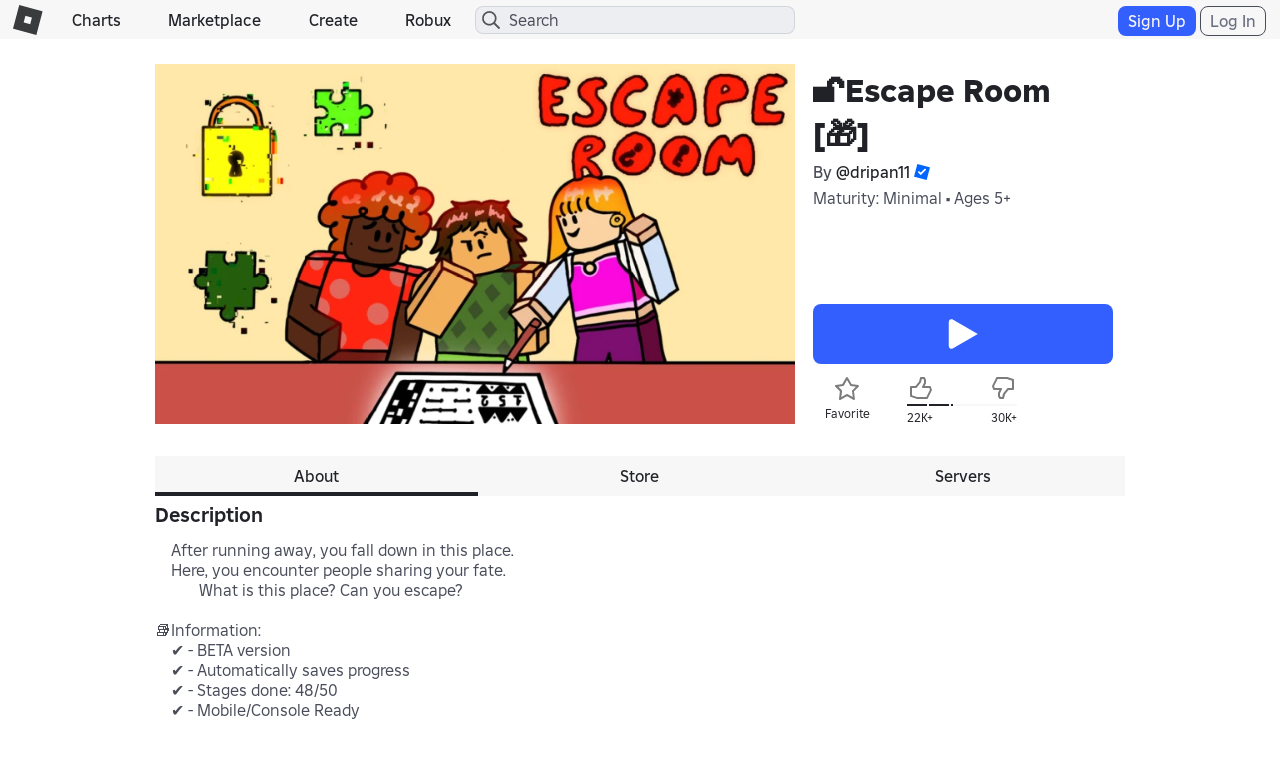

--- FILE ---
content_type: text/html; charset=utf-8
request_url: https://www.roblox.com/games/2767559000/Escape-Room
body_size: 17193
content:

<!DOCTYPE html>
<!--[if IE 8]><html class="ie8" ng-app="robloxApp"><![endif]-->
<!--[if gt IE 8]><!-->
<html lang="en">
<!--<![endif]-->
<head data-machine-id="008cded7-120e-9177-83d6-db4f0872a226">
    <!-- MachineID: 008cded7-120e-9177-83d6-db4f0872a226 -->
    <title>&#x1F513;Escape Room | The Official Roblox Website</title>

<meta http-equiv="X-UA-Compatible" content="IE=edge,requiresActiveX=true" />
<meta charset="UTF-8">
<meta name="viewport" content="width=device-width, initial-scale=1">
<meta name="author" content="Roblox Corporation" />
<meta name="description" content="    After running away, you fall down in this place. &#xA;    Here, you encounter people sharing your fate. &#xA;           What is this place? Can you escape? &#xA;&#xA;&#x1F4DA;Information: &#xA;    &#x2714;&#xFE0F; - BETA version &#xA;    &#x2714;&#xFE0F; - Automatically saves progress &#xA;    &#x2714;&#xFE0F; - Stages done: 48/50 &#xA;    &#x2714;&#xFE0F; - Mobile/Console Ready &#xA;&#xA;&#x1F195;Latest Updates(NEW): &#xA;&#x1F534;v.0.8.4: Small Fixes &#x2B; &#x1F381;Decorations (12/2025)&#xA;    v.0.8.3: Added stage 48 (11/2025)&#xA;    v.0.8.2: Added stage 47 (06/2024)&#xA;    v.0.8.1: Added stage 46 (03/2024)&#xA;    v.0.8.0: Re-made Stage 7 (02/2024) &#xA;    v.0.7.9: Added stage 45 (11/2023) &#xA;    v.0.7.8: Added stage 44 (11/2023) &#xA;    v.0.7.7: Re-made Stage 13 (10/2023) &#xA;    v.0.7.6: Re-made Stage 6 (10/2023) &#xA;    v.0.7.5: Daily Log-in Bonuses &#x2B; New Particles &#x2B; more (09/2023) &#xA;    v.0.7.4: Added stage 43 (09/2023) &#xA;    v.0.7.3: Added stage 42 (09/2023) &#xA;    v.0.7.2: Added stage 41 (08/2023) &#xA;&#xA;&#x1F44D; Don&#x27;t forget to hit the like button if you enjoyed the game. &#xA;&#x1F4E9; DM me for any bugs / suggestions." />
<meta name="keywords" content="free games, online games, building games, virtual worlds, free mmo, gaming cloud, physics engine" />

    <meta name="apple-itunes-app" content="app-id=431946152" />


    <link rel="apple-touch-icon" href="https://images.rbxcdn.com/7c5fe83dffa97250aaddd54178900ea7.png" />


<script type="application/ld+json">
    {"@context":"https://schema.org","@type":"SoftwareApplication","name":"\uD83D\uDD13Escape Room [\uD83C\uDF81]","image":"https://tr.rbxcdn.com/180DAY-91a1cf568a3fe83be1a40446d74249c3/500/280/Image/Jpeg/noFilter","dateCreated":"01/20/2019","dateModified":"12/07/2025","description":"    After running away, you fall down in this place. \n    Here, you encounter people sharing your fate. \n           What is this place? Can you escape? \n\n\uD83D\uDCDAInformation: \n    \u2714\uFE0F - BETA version \n    \u2714\uFE0F - Automatically saves progress \n    \u2714\uFE0F - Stages done: 48/50 \n    \u2714\uFE0F - Mobile/Console Ready \n\n\uD83C\uDD95Latest Updates(NEW): \n\uD83D\uDD34v.0.8.4: Small Fixes \u002B \uD83C\uDF81Decorations (12/2025)\n    v.0.8.3: Added stage 48 (11/2025)\n    v.0.8.2: Added stage 47 (06/2024)\n    v.0.8.1: Added stage 46 (03/2024)\n    v.0.8.0: Re-made Stage 7 (02/2024) \n    v.0.7.9: Added stage 45 (11/2023) \n    v.0.7.8: Added stage 44 (11/2023) \n    v.0.7.7: Re-made Stage 13 (10/2023) \n    v.0.7.6: Re-made Stage 6 (10/2023) \n    v.0.7.5: Daily Log-in Bonuses \u002B New Particles \u002B more (09/2023) \n    v.0.7.4: Added stage 43 (09/2023) \n    v.0.7.3: Added stage 42 (09/2023) \n    v.0.7.2: Added stage 41 (08/2023) \n\n\uD83D\uDC4D Don\u0027t forget to hit the like button if you enjoyed the game. \n\uD83D\uDCE9 DM me for any bugs / suggestions.","applicationCategory":"GameApplication","aggregateRating":{"@type":"AggregateRating","ratingValue":42.84190633010871,"ratingCount":53443,"bestRating":100,"worstRating":0},"offers":{"@type":"Offer","price":0,"priceCurrency":"ROBUX"},"author":{"@type":"Person","name":"@dripan11","url":"https://www.roblox.com/users/49836287/profile/"}}
</script>
    <meta property="og:site_name" content="Roblox" />
    <meta property="og:title" content="&#x1F513;Escape Room [&#x1F381;]" />
    <meta property="og:type" content="game" />
        <meta property="og:url" content="https://www.roblox.com/games/2767559000/Escape-Room" />
    <meta property="og:description" content="    After running away, you fall down in this place. &#xA;    Here, you encounter people sharing your fate. &#xA;           What is this place? Can you escape? &#xA;&#xA;&#x1F4DA;Information: &#xA;    &#x2714;&#xFE0F; - BETA version &#xA;    &#x2714;&#xFE0F; - Automatically saves progress &#xA;    &#x2714;&#xFE0F; - Stages done: 48/50 &#xA;    &#x2714;&#xFE0F; - Mobile/Console Ready &#xA;&#xA;&#x1F195;Latest Updates(NEW): &#xA;&#x1F534;v.0.8.4: Small Fixes &#x2B; &#x1F381;Decorations (12/2025)&#xA;    v.0.8.3: Added stage 48 (11/2025)&#xA;    v.0.8.2: Added stage 47 (06/2024)&#xA;    v.0.8.1: Added stage 46 (03/2024)&#xA;    v.0.8.0: Re-made Stage 7 (02/2024) &#xA;    v.0.7.9: Added stage 45 (11/2023) &#xA;    v.0.7.8: Added stage 44 (11/2023) &#xA;    v.0.7.7: Re-made Stage 13 (10/2023) &#xA;    v.0.7.6: Re-made Stage 6 (10/2023) &#xA;    v.0.7.5: Daily Log-in Bonuses &#x2B; New Particles &#x2B; more (09/2023) &#xA;    v.0.7.4: Added stage 43 (09/2023) &#xA;    v.0.7.3: Added stage 42 (09/2023) &#xA;    v.0.7.2: Added stage 41 (08/2023) &#xA;&#xA;&#x1F44D; Don&#x27;t forget to hit the like button if you enjoyed the game. &#xA;&#x1F4E9; DM me for any bugs / suggestions." />
            <meta property="og:image" content="https://tr.rbxcdn.com/180DAY-91a1cf568a3fe83be1a40446d74249c3/500/280/Image/Jpeg/noFilter" />
    <meta property="fb:app_id" content="190191627665278">
    <meta name="twitter:card" content="summary_large_image">
    <meta name="twitter:site" content="@Roblox">
    <meta name="twitter:title" content="&#x1F513;Escape Room [&#x1F381;]">
    <meta name="twitter:description" content="    After running away, you fall down in this place. &#xA;    Here, you encounter people sharing your fate. &#xA;           What is this place? Can you escape? &#xA;&#xA;&#x1F4DA;Information: &#xA;    &#x2714;&#xFE0F; - BETA version &#xA;    &#x2714;&#xFE0F; - Automatically saves progress &#xA;    &#x2714;&#xFE0F; - Stages done: 48/50 &#xA;    &#x2714;&#xFE0F; - Mobile/Console Ready &#xA;&#xA;&#x1F195;Latest Updates(NEW): &#xA;&#x1F534;v.0.8.4: Small Fixes &#x2B; &#x1F381;Decorations (12/2025)&#xA;    v.0.8.3: Added stage 48 (11/2025)&#xA;    v.0.8.2: Added stage 47 (06/2024)&#xA;    v.0.8.1: Added stage 46 (03/2024)&#xA;    v.0.8.0: Re-made Stage 7 (02/2024) &#xA;    v.0.7.9: Added stage 45 (11/2023) &#xA;    v.0.7.8: Added stage 44 (11/2023) &#xA;    v.0.7.7: Re-made Stage 13 (10/2023) &#xA;    v.0.7.6: Re-made Stage 6 (10/2023) &#xA;    v.0.7.5: Daily Log-in Bonuses &#x2B; New Particles &#x2B; more (09/2023) &#xA;    v.0.7.4: Added stage 43 (09/2023) &#xA;    v.0.7.3: Added stage 42 (09/2023) &#xA;    v.0.7.2: Added stage 41 (08/2023) &#xA;&#xA;&#x1F44D; Don&#x27;t forget to hit the like button if you enjoyed the game. &#xA;&#x1F4E9; DM me for any bugs / suggestions.">
    <meta name="twitter:creator">
            <meta name=twitter:image1 content="https://tr.rbxcdn.com/180DAY-91a1cf568a3fe83be1a40446d74249c3/500/280/Image/Jpeg/noFilter" />
    <meta name="twitter:app:country" content="US">
    <meta name="twitter:app:name:iphone" content="Roblox Mobile">
    <meta name="twitter:app:id:iphone" content="431946152">
    <meta name="twitter:app:url:iphone" content="robloxmobile://placeID=2767559000">
    <meta name="twitter:app:name:ipad" content="Roblox Mobile">
    <meta name="twitter:app:id:ipad" content="431946152">
    <meta name="twitter:app:url:ipad" content="robloxmobile://placeID=2767559000">
    <meta name="twitter:app:name:googleplay" content="Roblox">
    <meta name="twitter:app:id:googleplay" content="com.roblox.client">
    <meta name="twitter:app:url:googleplay" content="robloxmobile://placeID=2767559000" />

<meta ng-csp="no-unsafe-eval">


<meta name="locale-data"
      data-language-code="en_us"
      data-language-name="English (United States)"
      data-url-locale=""
      data-override-language-header="false" />
<meta name="device-meta"
      data-device-type="computer"
      data-is-in-app="false"
      data-is-desktop="true"
      data-is-phone="false"
      data-is-tablet="false"
      data-is-console="false"
      data-is-android-app="false"
      data-is-ios-app="false"
      data-is-uwp-app="false"
      data-is-xbox-app="false"
      data-is-amazon-app="false"
      data-is-win32-app="false"
      data-is-studio="false"
      data-is-game-client-browser="false"
      data-is-ios-device="false"
      data-is-android-device="false"
      data-is-universal-app="false"
      data-app-type="unknown"
      data-is-chrome-os="false"
      data-is-pcgdk-app="false"
      data-is-samsung-galaxy-store-app="false"
/>
<meta name="environment-meta"
	  data-domain="roblox.com"
      data-is-testing-site="false" />

<meta id="roblox-display-names" data-enabled="true"></meta>

<meta name="hardware-backed-authentication-data"
      data-is-secure-authentication-intent-enabled="true"
      data-is-bound-auth-token-enabled="true"
      data-bound-auth-token-whitelist="{&quot;Whitelist&quot;:[{&quot;apiSite&quot;:&quot;auth.roblox.com&quot;,&quot;sampleRate&quot;:&quot;100&quot;},{&quot;apiSite&quot;:&quot;accountsettings.roblox.com&quot;,&quot;sampleRate&quot;:&quot;100&quot;},{&quot;apiSite&quot;:&quot;inventory.roblox.com&quot;,&quot;sampleRate&quot;:&quot;100&quot;},{&quot;apiSite&quot;:&quot;accountinformation.roblox.com&quot;,&quot;sampleRate&quot;:&quot;100&quot;}, {&quot;apiSite&quot;:&quot;billing.roblox.com&quot;,&quot;sampleRate&quot;:&quot;100&quot;}, {&quot;apiSite&quot;:&quot;premiumfeatures.roblox.com&quot;,&quot;sampleRate&quot;:&quot;100&quot;}, {&quot;apiSite&quot;:&quot;trades.roblox.com&quot;,&quot;sampleRate&quot;:&quot;100&quot;}, {&quot;apiSite&quot;:&quot;groups.roblox.com&quot;,&quot;sampleRate&quot;:&quot;100&quot;}, {&quot;apiSite&quot;:&quot;adconfiguration.roblox.com&quot;,&quot;sampleRate&quot;:&quot;100&quot;},  {&quot;apiSite&quot;:&quot;ads.roblox.com&quot;,&quot;sampleRate&quot;:&quot;100&quot;}, {&quot;apiSite&quot;:&quot;assetdelivery.roblox.com&quot;,&quot;sampleRate&quot;:&quot;100&quot;}, {&quot;apiSite&quot;:&quot;avatar.roblox.com&quot;,&quot;sampleRate&quot;:&quot;100&quot;}, {&quot;apiSite&quot;:&quot;badges.roblox.com&quot;,&quot;sampleRate&quot;:&quot;100&quot;}, {&quot;apiSite&quot;:&quot;catalog.roblox.com&quot;,&quot;sampleRate&quot;:&quot;100&quot;}, {&quot;apiSite&quot;:&quot;chat.roblox.com&quot;,&quot;sampleRate&quot;:&quot;100&quot;}, {&quot;apiSite&quot;:&quot;chatmoderation.roblox.com&quot;,&quot;sampleRate&quot;:&quot;100&quot;}, {&quot;apiSite&quot;:&quot;clientsettings.roblox.com&quot;,&quot;sampleRate&quot;:&quot;100&quot;},  {&quot;apiSite&quot;:&quot;contacts.roblox.com&quot;,&quot;sampleRate&quot;:&quot;100&quot;}, {&quot;apiSite&quot;:&quot;contentstore.roblox.com&quot;,&quot;sampleRate&quot;:&quot;100&quot;},  {&quot;apiSite&quot;:&quot;develop.roblox.com&quot;,&quot;sampleRate&quot;:&quot;100&quot;}, {&quot;apiSite&quot;:&quot;economy.roblox.com&quot;,&quot;sampleRate&quot;:&quot;100&quot;},  {&quot;apiSite&quot;:&quot;engagementpayouts.roblox.com&quot;,&quot;sampleRate&quot;:&quot;100&quot;}, {&quot;apiSite&quot;:&quot;followings.roblox.com&quot;,&quot;sampleRate&quot;:&quot;100&quot;},  {&quot;apiSite&quot;:&quot;friends.roblox.com&quot;,&quot;sampleRate&quot;:&quot;100&quot;}, {&quot;apiSite&quot;:&quot;gameinternationalization.roblox.com&quot;,&quot;sampleRate&quot;:&quot;100&quot;}, {&quot;apiSite&quot;:&quot;gamejoin.roblox.com&quot;,&quot;sampleRate&quot;:&quot;100&quot;}, {&quot;apiSite&quot;:&quot;gamepersistence.roblox.com&quot;,&quot;sampleRate&quot;:&quot;100&quot;}, {&quot;apiSite&quot;:&quot;games.roblox.com&quot;,&quot;sampleRate&quot;:&quot;100&quot;}, {&quot;apiSite&quot;:&quot;groupsmoderation.roblox.com&quot;,&quot;sampleRate&quot;:&quot;100&quot;},{&quot;apiSite&quot;:&quot;itemconfiguration.roblox.com&quot;,&quot;sampleRate&quot;:&quot;100&quot;}, {&quot;apiSite&quot;:&quot;locale.roblox.com&quot;,&quot;sampleRate&quot;:&quot;100&quot;}, {&quot;apiSite&quot;:&quot;localizationtables.roblox.com&quot;,&quot;sampleRate&quot;:&quot;100&quot;},  {&quot;apiSite&quot;:&quot;metrics.roblox.com&quot;,&quot;sampleRate&quot;:&quot;100&quot;}, {&quot;apiSite&quot;:&quot;moderation.roblox.com&quot;,&quot;sampleRate&quot;:&quot;100&quot;},  {&quot;apiSite&quot;:&quot;notifications.roblox.com&quot;,&quot;sampleRate&quot;:&quot;100&quot;}, {&quot;apiSite&quot;:&quot;points.roblox.com&quot;,&quot;sampleRate&quot;:&quot;100&quot;}, {&quot;apiSite&quot;:&quot;presence.roblox.com&quot;,&quot;sampleRate&quot;:&quot;100&quot;}, {&quot;apiSite&quot;:&quot;publish.roblox.com&quot;,&quot;sampleRate&quot;:&quot;100&quot;},  {&quot;apiSite&quot;:&quot;privatemessages.roblox.com&quot;,&quot;sampleRate&quot;:&quot;100&quot;}, {&quot;apiSite&quot;:&quot;thumbnailsresizer.roblox.com&quot;,&quot;sampleRate&quot;:&quot;100&quot;}, {&quot;apiSite&quot;:&quot;thumbnails.roblox.com&quot;,&quot;sampleRate&quot;:&quot;100&quot;}, {&quot;apiSite&quot;:&quot;translationroles.roblox.com&quot;,&quot;sampleRate&quot;:&quot;100&quot;},  {&quot;apiSite&quot;:&quot;translations.roblox.com&quot;,&quot;sampleRate&quot;:&quot;100&quot;}, {&quot;apiSite&quot;:&quot;twostepverification.roblox.com&quot;,&quot;sampleRate&quot;:&quot;100&quot;},  {&quot;apiSite&quot;:&quot;usermoderation.roblox.com&quot;,&quot;sampleRate&quot;:&quot;100&quot;}, {&quot;apiSite&quot;:&quot;users.roblox.com&quot;,&quot;sampleRate&quot;:&quot;100&quot;}, {&quot;apiSite&quot;:&quot;voice.roblox.com&quot;,&quot;sampleRate&quot;:&quot;100&quot;}, {&quot;apiSite&quot;:&quot;realtimenotifications.roblox.com&quot;,&quot;sampleRate&quot;:&quot;100&quot;}, {&quot;apiSite&quot;:&quot;jQuery&quot;,&quot;sampleRate&quot;:&quot;1000000&quot;}]}"
      data-bound-auth-token-exemptlist="{&quot;Exemptlist&quot;:[]}"
      data-hba-indexed-db-name="hbaDB"
      data-hba-indexed-db-obj-store-name="hbaObjectStore"
      data-hba-indexed-db-key-name="hba_keys"
      data-hba-indexed-db-version="1"
      data-bat-event-sample-rate="500" />
<meta name="account-switching-data"
      data-is-account-switching-enabled="true" />


<meta name="passkey-data"
      data-is-passkey-login-enabled="true" />
<meta name="passkey-data-android"
      data-is-passkey-login-enabled-android="true" />

<meta name="page-meta" data-internal-page-name="GameDetail" />
<meta name="page-retry-header-enabled" data-retry-attempt-header-enabled="True" />

<script type="text/javascript">
    var Roblox = Roblox || {};

    Roblox.BundleVerifierConstants = {
        isMetricsApiEnabled: true,
        eventStreamUrl: "//ecsv2.roblox.com/pe?t=diagnostic",
        deviceType: "Computer",
        cdnLoggingEnabled: JSON.parse("true")
    };
</script>        <script src="/js/utilities/bundleVerifier.js?v=91dceb4978eda412b09842312dd6cbaa" type="text/javascript"></script>
    
<link href="https://images.rbxcdn.com/e854eb7b2951ac03edba9a2681032bba.ico" rel="icon" />



<link rel="stylesheet" onerror="Roblox.BundleDetector && Roblox.BundleDetector.reportBundleError(this)" data-bundlename="FoundationCss" data-bundle-source="Main" href="https://css.rbxcdn.com/56f6868ec13cefb471ad86176c7b9642571d05082c86ac6300ddfeb028617d4e.css" />
<link rel="stylesheet" onerror="Roblox.BundleDetector && Roblox.BundleDetector.reportBundleError(this)" data-bundlename="StyleGuide" data-bundle-source="Main" href="https://css.rbxcdn.com/ef9f40444a39aecaf40b8844cd9735b0adc29584b7b92e664da6899afde0c76e-StyleGuide.css" />
<link rel="stylesheet" onerror="Roblox.BundleDetector && Roblox.BundleDetector.reportBundleError(this)" data-bundlename="Builder" data-bundle-source="Main" href="https://css.rbxcdn.com/ce113720f4c1602bb4db7e35d0a4fd637f223e8936fe5779650bda23074663f2.css" />
<link rel="stylesheet" onerror="Roblox.BundleDetector && Roblox.BundleDetector.reportBundleError(this)" data-bundlename="Thumbnails" data-bundle-source="Main" href="https://css.rbxcdn.com/d7d4183c8033d692e0ca8ad5222b943fe27879f9a771c9bd98165ccc4e270d7b-Thumbnails.css" />
<link rel="stylesheet" onerror="Roblox.BundleDetector && Roblox.BundleDetector.reportBundleError(this)" data-bundlename="CaptchaCore" data-bundle-source="Main" href="https://css.rbxcdn.com/b8f8f15a57a66e73469ae72eea7d8905346afa78b9f2397627cd099f7dcc779a.css" />
<link rel="stylesheet" onerror="Roblox.BundleDetector && Roblox.BundleDetector.reportBundleError(this)" data-bundlename="EmailVerifyCodeModal" data-bundle-source="Main" href="https://css.rbxcdn.com/66b2fd496e668938e3b0e2d9a0c12f9f88c3a1a4974608f69059d8061fc0141f.css" />
<link rel="stylesheet" onerror="Roblox.BundleDetector && Roblox.BundleDetector.reportBundleError(this)" data-bundlename="Challenge" data-bundle-source="Main" href="https://css.rbxcdn.com/4eb65be69db011034e38461ec31623023982a2ad408c1f83fe80a76d6e65bfb3-Challenge.css" />
<link rel="stylesheet" onerror="Roblox.BundleDetector && Roblox.BundleDetector.reportBundleError(this)" data-bundlename="VerificationUpsell" data-bundle-source="Main" href="https://css.rbxcdn.com/f77e16b9fa5823882aaa0cdabade9706b9ba2b7e050d23d2831da138a58e5f7f.css" />
<link rel="stylesheet" onerror="Roblox.BundleDetector && Roblox.BundleDetector.reportBundleError(this)" data-bundlename="RobloxBadges" data-bundle-source="Main" href="https://css.rbxcdn.com/b2cff71de0c286e8f85b1a26a8b87a8cd7f77422c592849ad5114ac5d929c575.css" />
<link rel="stylesheet" onerror="Roblox.BundleDetector && Roblox.BundleDetector.reportBundleError(this)" data-bundlename="AccountSwitcher" data-bundle-source="Main" href="https://css.rbxcdn.com/49fff8dad77e5262087267ee2e8fda1607525506c4a1ca20af60f9757684e980.css" />
<link rel="stylesheet" onerror="Roblox.BundleDetector && Roblox.BundleDetector.reportBundleError(this)" data-bundlename="PriceTag" data-bundle-source="Main" href="https://css.rbxcdn.com/9bfc48ea40a698035ea8cbe3d3e94bd06d3aac48969bedceb6d8ba5ff17ff84d.css" />
<link rel="stylesheet" onerror="Roblox.BundleDetector && Roblox.BundleDetector.reportBundleError(this)" data-bundlename="SearchLandingPage" data-bundle-source="Main" href="https://css.rbxcdn.com/60cfeb2f8467bbbf0ca06d8c31e3302be1b43f1f195fa69e6e9f526e4f78dce4.css" />
<link rel="stylesheet" onerror="Roblox.BundleDetector && Roblox.BundleDetector.reportBundleError(this)" data-bundlename="Navigation" data-bundle-source="Main" href="https://css.rbxcdn.com/03a5c1b93d8909e738d129f5ccafb1d522231b3a03b0a30fc30ed5338a5562ba.css" />
<link rel="stylesheet" onerror="Roblox.BundleDetector && Roblox.BundleDetector.reportBundleError(this)" data-bundlename="CookieBannerV3" data-bundle-source="Main" href="https://css.rbxcdn.com/7e348738266e9ea2bae9314a2d26b33618c6f4cf3c527b11023620d973c6e7fc.css" />
<link rel="stylesheet" onerror="Roblox.BundleDetector && Roblox.BundleDetector.reportBundleError(this)" data-bundlename="Footer" data-bundle-source="Main" href="https://css.rbxcdn.com/9614df97076ece81a878442b453b2614a3c683cb83cde0b50a71ad6ac65051b8-Footer.css" />

    <link rel="canonical" href="https://www.roblox.com/games/2767559000/Escape-Room" />
    

    <link rel="alternate" href="https://www.roblox.com/games/2767559000/Escape-Room" hreflang="x-default" />
    <link rel="alternate" href="https://www.roblox.com/games/2767559000/Escape-Room" hreflang="en" />
    <link rel="alternate" href="https://www.roblox.com/de/games/2767559000/Escape-Room" hreflang="de" />
    <link rel="alternate" href="https://www.roblox.com/es/games/2767559000/Escape-Room" hreflang="es" />
    <link rel="alternate" href="https://www.roblox.com/fr/games/2767559000/Escape-Room" hreflang="fr" />
    <link rel="alternate" href="https://www.roblox.com/id/games/2767559000/Escape-Room" hreflang="id" />
    <link rel="alternate" href="https://www.roblox.com/it/games/2767559000/Escape-Room" hreflang="it" />
    <link rel="alternate" href="https://www.roblox.com/ja/games/2767559000/Escape-Room" hreflang="ja" />
    <link rel="alternate" href="https://www.roblox.com/ko/games/2767559000/Escape-Room" hreflang="ko" />
    <link rel="alternate" href="https://www.roblox.com/pl/games/2767559000/Escape-Room" hreflang="pl" />
    <link rel="alternate" href="https://www.roblox.com/pt/games/2767559000/Escape-Room" hreflang="pt" />
    <link rel="alternate" href="https://www.roblox.com/th/games/2767559000/Escape-Room" hreflang="th" />
    <link rel="alternate" href="https://www.roblox.com/tr/games/2767559000/Escape-Room" hreflang="tr" />
    <link rel="alternate" href="https://www.roblox.com/vi/games/2767559000/Escape-Room" hreflang="vi" />
    <link rel="alternate" href="https://www.roblox.com/ar/games/2767559000/Escape-Room" hreflang="ar" />

    
<link onerror='Roblox.BundleDetector && Roblox.BundleDetector.reportBundleError(this)' rel='stylesheet'  href='https://static.rbxcdn.com/css/leanbase___80400f5d6146e08bcf1e66a17ee0554e_m.css/fetch' />


    
<link onerror='Roblox.BundleDetector && Roblox.BundleDetector.reportBundleError(this)' rel='stylesheet'  href='https://static.rbxcdn.com/css/page___5047028a4f4305eaf20ee4a495730dee_m.css/fetch' />


<link rel="stylesheet" onerror="Roblox.BundleDetector && Roblox.BundleDetector.reportBundleError(this)" data-bundlename="AccessManagementUpsellV2" data-bundle-source="Main" href="https://css.rbxcdn.com/f57ee051f13e54a366404a2df3512eb4b6d125a3c7c7c9c6b59482c0a8b2bed0-AccessManagementUpsellV2.css" />
<link rel="stylesheet" onerror="Roblox.BundleDetector && Roblox.BundleDetector.reportBundleError(this)" data-bundlename="GameBadges" data-bundle-source="Main" href="https://css.rbxcdn.com/5b1d3527ec7241f7a7cf45ef3c4ce8f4d5b78d4e70a5ac90663a0b67594cd518-GameBadges.css" />
<link rel="stylesheet" onerror="Roblox.BundleDetector && Roblox.BundleDetector.reportBundleError(this)" data-bundlename="ItemPurchaseUpsell" data-bundle-source="Main" href="https://css.rbxcdn.com/3c4bd9b17b9020d9ebc87d4542a68a949a9de6150a55a92f0e65514520ee777e.css" />
<link rel="stylesheet" onerror="Roblox.BundleDetector && Roblox.BundleDetector.reportBundleError(this)" data-bundlename="ItemPurchase" data-bundle-source="Main" href="https://css.rbxcdn.com/95a756316bbf688273d0aae66884901f56b2b42314831ba2bf3546bbbefd0b8c-ItemPurchase.css" />
<link rel="stylesheet" onerror="Roblox.BundleDetector && Roblox.BundleDetector.reportBundleError(this)" data-bundlename="ServerList" data-bundle-source="Main" href="https://css.rbxcdn.com/4a46d7b205e33a4ad10f615116480a5d58813943260659b523819d625c034657.css" />
<link rel="stylesheet" onerror="Roblox.BundleDetector && Roblox.BundleDetector.reportBundleError(this)" data-bundlename="IdVerification" data-bundle-source="Main" href="https://css.rbxcdn.com/3bca47a98d58fdf98a7063c4f3b390671e5326ed559813887f3945876c997da6.css" />
<link rel="stylesheet" onerror="Roblox.BundleDetector && Roblox.BundleDetector.reportBundleError(this)" data-bundlename="AccessManagementUpsell" data-bundle-source="Main" href="https://css.rbxcdn.com/d45e200658a1343116bbf4a88c367d093758085e7d001918d641c85b2143468f.css" />
<link rel="stylesheet" onerror="Roblox.BundleDetector && Roblox.BundleDetector.reportBundleError(this)" data-bundlename="GameLaunch" data-bundle-source="Main" href="https://css.rbxcdn.com/ee9ddc778b03c1c159c5bb42129c8f9e43bc1d0682e62553f08183ccda575646-GameLaunch.css" />
<link rel="stylesheet" onerror="Roblox.BundleDetector && Roblox.BundleDetector.reportBundleError(this)" data-bundlename="SocialLinksJumbotron" data-bundle-source="Main" href="https://css.rbxcdn.com/0c1b16cffd7a6705467828445d26066be77355d0df5068e8d72d63badea1fce4-SocialLinksJumbotron.css" />
<link rel="stylesheet" onerror="Roblox.BundleDetector && Roblox.BundleDetector.reportBundleError(this)" data-bundlename="GameGuidelines" data-bundle-source="Main" href="https://css.rbxcdn.com/cfc26d61f53c48465ea6562e1f9c42ec4e281aa941a882a12201032f7307b77e.css" />
<link rel="stylesheet" onerror="Roblox.BundleDetector && Roblox.BundleDetector.reportBundleError(this)" data-bundlename="GameCommunity" data-bundle-source="Main" href="https://css.rbxcdn.com/8be9ea4f8b5be6a83a30167619cc5edbf9861414f17e3ab33897533505d2fbdc.css" />
<link rel="stylesheet" onerror="Roblox.BundleDetector && Roblox.BundleDetector.reportBundleError(this)" data-bundlename="GameSubscriptions" data-bundle-source="Main" href="https://css.rbxcdn.com/ca50a17c958ba890de58c9a2de224fca7612d6e5fc47a1535779a949245945cc.css" />
<link rel="stylesheet" onerror="Roblox.BundleDetector && Roblox.BundleDetector.reportBundleError(this)" data-bundlename="GameDetails" data-bundle-source="Main" href="https://css.rbxcdn.com/5e9987fe996f8707b3847538e542bdc3f9fc2b9c502516d928e7b4f2cf4c11ff-GameDetails.css" />
<link rel="stylesheet" onerror="Roblox.BundleDetector && Roblox.BundleDetector.reportBundleError(this)" data-bundlename="GameStore" data-bundle-source="Main" href="https://css.rbxcdn.com/ebdbd80d7ead76e07f9547472c37de754b4a1a62d5c87e8472ca12ecf5d9dd81.css" />

    <link rel="stylesheet" onerror="Roblox.BundleDetector && Roblox.BundleDetector.reportBundleError(this)" data-bundlename="RobuxIcon" data-bundle-source="Main" href="https://css.rbxcdn.com/7dfc7837b5da6850e13413c630b37da7e88aeb610ca2c7d4e8b71b02cbdc6ba6.css" />


    

    




<link rel="stylesheet" onerror="Roblox.BundleDetector && Roblox.BundleDetector.reportBundleError(this)" data-bundlename="UserAgreementsChecker" data-bundle-source="Main" href="https://css.rbxcdn.com/d5a3728b78be729b693aadf79a1f45f0fa49c15fe863a0d7dd631b75f9e82207.css" />



    <script type="text/javascript" onerror="Roblox.BundleDetector && Roblox.BundleDetector.reportBundleError(this)" data-monitor="true" data-bundlename="EnvironmentUrls" data-bundle-source="Main" src="https://js.rbxcdn.com/0c2a7c793ed0761b93b214956992ffb44014abcb404fd8bd2f9a7eb32ea0a600.js"></script>



<script type="text/javascript">
    var Roblox = Roblox || {};
    Roblox.GaEventSettings = {
        gaDFPPreRollEnabled: "false" === "true",
        gaLaunchAttemptAndLaunchSuccessEnabled: "false" === "true",
        gaPerformanceEventEnabled: "false" === "true"
    };
</script>


    <script onerror='Roblox.BundleDetector && Roblox.BundleDetector.reportBundleError(this)' data-monitor='true' data-bundlename='headerinit' type='text/javascript' src='https://js.rbxcdn.com/a3fe79f1bfdd96b7f0ad20eab2de7a05.js'></script>

    <script type="text/javascript" onerror="Roblox.BundleDetector && Roblox.BundleDetector.reportBundleError(this)" data-monitor="true" data-bundlename="Polyfill" data-bundle-source="Main" src="https://js.rbxcdn.com/5c8a2ba3737908f693394045e81ebd71c77cde6f87550ea51f7833e8c98200ae.js"></script>


    <script type="text/javascript" onerror="Roblox.BundleDetector && Roblox.BundleDetector.reportBundleError(this)" data-monitor="true" data-bundlename="XsrfProtection" data-bundle-source="Main" src="https://js.rbxcdn.com/2f0fd0c2760ff1898187af6df3b764f4b08f77a315d0a33654f105f61b0ea6d0.js"></script>


    <script type="text/javascript" onerror="Roblox.BundleDetector && Roblox.BundleDetector.reportBundleError(this)" data-monitor="true" data-bundlename="HeaderScripts" data-bundle-source="Main" src="https://js.rbxcdn.com/dd0d34c6d7afd472e5636ca7645e703dd18502fc01c8211279879f64c847dee4.js"></script>


<meta name="roblox-tracer-meta-data"
      data-access-token=""
      data-service-name="Web"
      data-tracer-enabled="false"
      data-api-sites-request-allow-list="friends.roblox.com,chat.roblox.com,thumbnails.roblox.com,games.roblox.com,gameinternationalization.roblox.com,localizationtables.roblox.com"
      data-sample-rate="0"
      data-is-instrument-page-performance-enabled="false"/><script type="text/javascript" onerror="Roblox.BundleDetector && Roblox.BundleDetector.reportBundleError(this)" data-monitor="true" data-bundlename="RobloxTracer" data-bundle-source="Main" src="https://js.rbxcdn.com/f85ce090699c1c3962762b8a2f8b252f0f2a7d0424c146f41d6c5abbf0147a57.js"></script>

    


        <meta property="al:ios:url" content="robloxmobile://placeID=2767559000" />
        <meta property="al:ios:app_store_id" content="431946152" />
        <meta property="al:ios:app_name" content="Roblox Mobile" />
        <meta property="al:web:should_fallback" content="false" />
    


<script>
    //Set if it browser's do not track flag is enabled
    var Roblox = Roblox || {};
    (function() {
        var dnt = navigator.doNotTrack || window.doNotTrack || navigator.msDoNotTrack;
        if (typeof window.external !== "undefined" &&
            typeof window.external.msTrackingProtectionEnabled !== "undefined") {
            dnt = dnt || window.external.msTrackingProtectionEnabled();
        }
        Roblox.browserDoNotTrack = dnt == "1" || dnt == "yes" || dnt === true;
    })();
</script>

    <script type="text/javascript">

        var _gaq = _gaq || [];

                window.GoogleAnalyticsDisableRoblox2 = true;
        _gaq.push(['b._setAccount', 'UA-486632-1']);
            _gaq.push(['b._setSampleRate', '5']);
        _gaq.push(['b._setCampSourceKey', 'rbx_source']);
        _gaq.push(['b._setCampMediumKey', 'rbx_medium']);
        _gaq.push(['b._setCampContentKey', 'rbx_campaign']);

            _gaq.push(['b._setDomainName', 'roblox.com']);

            _gaq.push(['b._setCustomVar', 1, 'Visitor', 'Spider', 2]);
                _gaq.push(['b._setPageGroup', 1, 'GameDetail']);
            _gaq.push(['b._trackPageview']);

        _gaq.push(['c._setAccount', 'UA-26810151-2']);
            _gaq.push(['c._setSampleRate', '1']);
            _gaq.push(['c._setDomainName', 'roblox.com']);
            _gaq.push(['c._setPageGroup', 1, 'GameDetail']);
     </script>

            <script type="text/javascript">
            if (Roblox && Roblox.EventStream) {
                Roblox.EventStream.Init("//ecsv2.roblox.com/www/e.png",
                    "//ecsv2.roblox.com/www/e.png",
                    "//ecsv2.roblox.com/pe?t=studio",
                    "//ecsv2.roblox.com/pe?t=diagnostic");
            }
        </script>



<script type="text/javascript">
    if (Roblox && Roblox.PageHeartbeatEvent) {
        Roblox.PageHeartbeatEvent.Init([2,8,20,60]);
    }
</script>
    <script>
    Roblox = Roblox || {};
    Roblox.AbuseReportPVMeta = {
        desktopEnabled: false,
        phoneEnabled: false,
        inAppEnabled: false
    };
</script>


<meta name="thumbnail-meta-data" 
      data-is-webapp-cache-enabled="False"
      data-webapp-cache-expirations-timespan="00:01:00"
      data-request-min-cooldown="1000"
      data-request-max-cooldown="30000"
      data-request-max-retry-attempts="4"
      data-request-batch-size="100"
      data-thumbnail-metrics-sample-size="20"
      data-concurrent-thumbnail-request-count="4"/>
                          

</head>
<body id="rbx-body" dir="ltr" class="rbx-body   light-theme builder-font " data-performance-relative-value="0.005" data-internal-page-name="GameDetail" data-send-event-percentage="0">
    <script type="text/javascript" onerror="Roblox.BundleDetector && Roblox.BundleDetector.reportBundleError(this)" data-monitor="true" data-bundlename="Theme" data-bundle-source="Main" src="https://js.rbxcdn.com/efe2904fed755a0337bf98072cc144b9c2e1af66b0db357f3570a08f3aa099dc-Theme.js"></script>


    
    <meta name="csrf-token" data-token="WqkSCyEXD1hq" />

    
    <script src="https://roblox.com/js/hsts.js?v=3" type="text/javascript" id="hsts" async></script>

    <script type="text/javascript" onerror="Roblox.BundleDetector && Roblox.BundleDetector.reportBundleError(this)" data-monitor="true" data-bundlename="Linkify" data-bundle-source="Main" src="https://js.rbxcdn.com/1d87d1231072878a0f6164e84b8cfa6f90a1b31b18ba5d8f410b947d4b029fe8.js"></script>


<div id="image-retry-data"
     data-image-retry-max-times="30"
     data-image-retry-timer="500"
     data-ga-logging-percent="10">
</div><div id="http-retry-data"
     data-http-retry-max-timeout="0"
     data-http-retry-base-timeout="0"
     data-http-retry-max-times="1">
</div>    


<div id="wrap" class="wrap no-gutter-ads logged-out">


<div id="navigation-container" class="builder-font ixp-marketplace-rename-treatment"
    data-number-of-autocomplete-suggestions="7"
    data-is-redirect-library-to-creator-marketplace-enabled="True"
    data-platform-event-left-nav-entry-start-time="10/23/2025 16:00:00"
    data-platform-event-left-nav-entry-end-time="11/03/2025 17:00:00"
    data-platform-event-left-nav-url="https://www.roblox.com/spotlight/halloween-spotlight">
    <div id="header" class="navbar-fixed-top rbx-header" role="navigation"> <div class="container-fluid"> <div class="rbx-navbar-header"> <div id="header-menu-icon" class="rbx-nav-collapse"> <button type="button" class="btn-navigation-nav-menu-md menu-button"> <span class="icon-nav-menu"></span> </button> </div> <div class="navbar-header"> <a class="navbar-brand" href="/home"> <span class="icon-logo"></span><span class="icon-logo-r"></span> </a> </div> </div> <ul class="nav rbx-navbar hidden-xs hidden-sm col-md-5 col-lg-4"> <li> <a class="font-header-2 nav-menu-title text-header" href="/charts">Charts</a> </li> <li> <a class="font-header-2 nav-menu-title text-header" href="/catalog">Marketplace</a> </li> <li> <a id="header-develop-md-link" class="font-header-2 nav-menu-title text-header" href="/develop">Create</a> </li> <li id="navigation-robux-container"></li> </ul> <ul class="nav rbx-navbar hidden-md hidden-lg col-xs-12"> <li> <a class="font-header-2 nav-menu-title text-header" href="/charts">Charts</a> </li> <li> <a class="font-header-2 nav-menu-title text-header" href="/catalog">Marketplace</a> </li> <li> <a id="header-develop-sm-link" class="font-header-2 nav-menu-title text-header" href="/develop">Create</a> </li> <li id="navigation-robux-mobile-container"></li> </ul> <div id="right-navigation-header"></div> </div> </div> <div id="left-navigation-container"></div> <div id="verificationUpsell-container"> <div verificationUpsell-container></div> </div> <div id="phoneVerificationUpsell-container"> <div phoneVerificationUpsell-container></div> </div> <div id="contactMethodPrompt-container"> <div contactMethodPrompt-container></div> </div> <div id="navigation-account-switcher-container"> <div navigation-account-switcher-container></div> </div> 

</div>
    <main class="container-main content-no-ads 
                
                
                
                
                "
         id="container-main" tabindex="-1">
        <script type="text/javascript">
            if (top.location != self.location) {
                top.location = self.location.href;
            }
        </script>

        <div class="alert-container">
            <noscript><div><div class="alert-info" role="alert">Please enable Javascript to use all the features on this site.</div></div></noscript>

            



        </div>

       
        
        <div class="content" id="content">
            
<div
    id="game-detail-page"
    class="row page-content inline-social"
    data-place-id="2767559000"
>
    
<div id="game-detail-meta-data" data-universe-id="999883366" data-place-id="2767559000"
     data-place-name="&#x1F513;Escape Room [&#x1F381;]" data-page-id="ad6698f5-b473-42e7-ac34-5d49ddfb6bea"
     data-root-place-id="2767559000"
     data-user-can-manage-place="False"
     data-private-server-price="26"
     data-can-create-server="False"
     data-private-server-limit="2147483647"
     data-seller-name="dripan11"
     data-seller-id="49836287"
     data-private-server-product-id="455120339"
     data-private-server-link-code=""
     data-preopen-create-private-server-modal="False"
     data-experience-invite-link-id=""
     data-experience-invite-status=""
     data-is-ar-revamp-enabled="False"
     data-ar-revamp-allow-list="&quot;&quot;"
     class="hidden"></div>


<div class="system-feedback">
    <div class="alert-system-feedback">
        <div class="alert alert-success">Purchase Completed</div>
    </div>
    <div class="alert-system-feedback">
        <div class="alert alert-warning">Error occurred</div>
    </div>
</div>



        <div class="col-xs-12 section-content game-main-content remove-panel follow-button-enabled">
            <div id="game-details-carousel-container" class="game-details-carousel-container"></div>
            <div class="game-calls-to-action">
                <div class="game-title-container">
                        <h1 class="game-name" title="&#x1F513;Escape Room [&#x1F381;]">&#x1F513;Escape Room [&#x1F381;]</h1>

                        <div class="game-creator with-verified-badge"><span class='text-label'>By</span> <a class='text-name text-overflow' href='https://www.roblox.com/users/49836287/profile/'>@dripan11</a>
                            <span class="verified-badge-icon hidden" data-size="Subheader" data-overrideImgClass="verified-badge-icon-experience-creator" data-surface="Web_ExperienceDetailsPage_NameUnderExperienceTitle" data-creatorid="49836287" data-universeid="999883366"></span>
                        </div>


                    <div id="game-age-recommendation-container"></div>
                    <span id="2sv-popup-container"></span>
                </div>

                <div class="game-buttons-container">

                    <div id="game-details-play-button-container" class="game-details-play-button-container">
                        <span class="spinner spinner-default"></span>
                    </div>

                    <!-- New Favorite/Follow/Vote/Share section -->
                    <ul class="favorite-follow-vote-share">
                                <li class="game-favorite-button-container">
        <div class="tooltip-container" data-toggle="tooltip" title="" data-original-title="Add to Favorites">
            <div class="favorite-button">
                <a id="toggle-game-favorite" data-toggle-url="/favorite/toggle" data-assetid="2767559000" data-isguest="True"
                    data-signin-url="https://www.roblox.com/NewLogin?returnUrl=/games/2767559000/Escape-Room">
                    <div id="game-favorite-icon" class="icon-favorite "></div>
                    <div id="game-favorite-icon-label" class="icon-label">Favorite</div>
                </a>
            </div>
        </div>
 </li>
                                <li id="voting-panel-container" class="voting-panel">
                                    <span class="game-voting-panel spinner spinner-default"></span>
                                </li>

                        <li class="social-media-share">
                        </li><!-- .social-media-share -->
                    </ul>
                </div>
            </div>
            <div id="game-details-invite-link-expired-modal-container"></div>
        </div>
        <div id="game-details-feedback-banner-container" class="game-details-feedback-banner-container"></div>
        <div class="col-xs-12 rbx-tabs-horizontal"
            data-place-id="2767559000">
            <ul id="horizontal-tabs" class="nav nav-tabs" role="tablist">
                <li id="tab-about" class="rbx-tab tab-about active">
                    <a class="rbx-tab-heading" href="#about">
                        <span class="text-lead">About</span>
                    </a>
                </li>
                <li id="tab-store" class="rbx-tab tab-store">
                    <a class="rbx-tab-heading" href="#store">
                        <span class="text-lead">Store</span>
                    </a>
                </li>
                <li id="tab-game-instances" class="rbx-tab tab-game-instances">
                    <a class="rbx-tab-heading" href="#game-instances">
                        <span class="text-lead">Servers</span>
                    </a>
                </li>
            </ul>
            <div class="tab-content rbx-tab-content">
                <div class="tab-pane active" id="about">
                    <div id="game-details-about-tab-container" class="game-details-about-tab-container">
                        <span class="spinner spinner-default"></span>
                    </div>
                </div>
                <div class="tab-pane store" id="store">
                            <div id="rbx-subscriptions-container"></div>


<div id="rbx-game-passes" class="container-list game-dev-store game-passes">
    <div class="container-header">
        <h3>Passes</h3>
    </div>
    <ul id="rbx-passes-container" class="hlist store-cards gear-passes-container">
    </ul>
    
</div>
<li class='list-item rbx-passes-item-container rbx-gear-passes-item-add' id='spinner' style="display: none;">
    <span class="spinner spinner-default"></span>
</li>

<script>
    $(function() {
        Roblox.GamePassJSData = Roblox.GamePassJSData || {};
        Roblox.GamePassJSData.PlaceID = 2767559000;
        Roblox.GamePassJSData.GamePassesPerPlaceLimit = 50;

        Roblox.GamePassJSData.LabelBuy = "Buy";
        Roblox.GamePassJSData.LabelOwned = "Owned";
        Roblox.GamePassJSData.DataAssetType = "Game Pass";

        var purchaseConfirmationCallback = function(obj) {
            var originalContainer = $('.PurchaseButton[data-item-id=' + obj.AssetID + ']').parent('.store-card-caption');
            originalContainer.find('.rbx-purchased').hide();
            originalContainer.find('.rbx-item-buy').show();

        };
        Roblox.GamePassItemPurchase = new Roblox.ItemPurchase(purchaseConfirmationCallback);

        $("#store #rbx-game-passes, #all-purchasable-items #rbx-game-passes").on("click",
            ".PurchaseButton",
            function(e) {
                const isUnifiedGamePassPurchaseFlowEnabled = true;

                if (isUnifiedGamePassPurchaseFlowEnabled) {
                    Roblox.GamePassItemPurchase.startGamepassPurchaseFlow($(this));
                } else {
                    Roblox.GamePassItemPurchase.openPurchaseVerificationView($(this), 'game-pass');
                }
            });

        $("#store #rbx-game-passes .btn-more, #all-purchasable-items #rbx-game-passes .btn-more").on("click",
            function(e) {
                $("#rbx-game-passes #rbx-passes-container").toggleClass("collapsed");
            });

        $(".rbx-tab a[href='#store']").one('shown.bs.tab',
            function() {
                Roblox.GamePassLazyLoading.init();
            });

        var checkForImmediateLoading = function () {
            var loadImmediatelyData = $("#all-purchasable-items").data('load-immediately');
            if (parseInt(loadImmediatelyData) > 0) {
                Roblox.GamePassLazyLoading.init();
            }
        }

        checkForImmediateLoading();
    });
</script>
                            <div id="game-store-container"></div>
                </div>

                <div class="tab-pane game-instances" id="game-instances">
                            <div class="col-xs-12 section-content-off">There are currently no running experiences.</div>
                </div>
            </div>
        </div>
</div>


<div id="ItemPurchaseAjaxData"
     data-has-currency-service-error="False"
     data-currency-service-error-message=""
     data-authenticateduser-isnull="True"
     data-user-balance-robux="0"
     data-user-bc="0"
     data-continueshopping-url="https://www.roblox.com/games/2767559000/Escape-Room"
     data-imageurl="https://t4.rbxcdn.com/180DAY-53bbdd4c8a924858ef51a631af2cbe7e"
     data-alerturl="https://images.rbxcdn.com/b7353602bbf9b927d572d5887f97d452.svg"
     data-inSufficentFundsurl="https://images.rbxcdn.com/b80339ddf867ccfe6ab23a2c263d8000.png"
     data-is-bc-only-requirement-enabled="False"
     data-is-plugins-purchasing-enabled="True"
     data-is-modal-footer-centered-enabled="True">

</div>


<script type="text/javascript">
var Roblox = Roblox || {};
Roblox.GamePassJSData = Roblox.GamePassJSData || {};
Roblox.GamePassJSData.LabelGameDoesNotSell = "No passes available.";

    $(function() {
        if (Roblox.Voting) {
            Roblox.Voting.LoadVotingService($("#voting-container"), 2767559000);
        }
    });
</script>
        </div>
    </main><!--Bootstrap Footer React Component -->

<footer class="container-footer" id="footer-container"
        data-is-giftcards-footer-enabled="True">
</footer></div>
    <div id="user-agreements-checker-container"></div>
    <div id="access-management-upsell-container"></div>
    <div id="global-privacy-control-checker-container"></div>
    <div id="cookie-banner-wrapper" class="cookie-banner-wrapper"></div>

<div id="PlaceLauncherStatusPanel" style="display:none"
     data-is-duar-auto-opt-in-enabled="true"
     data-is-duar-opt-out-disabled="true"
     data-os-name="OSX"
     data-protocol-roblox-locale="en_us"
     data-protocol-game-locale="en_us"
     data-protocol-channel-name="LIVE"
     data-protocol-studio-channel-name="LIVE"
     data-protocol-player-channel-name="LIVE">
</div>
<iframe id="downloadInstallerIFrame" name="downloadInstallerIFrame" style="visibility:hidden;height:0;width:1px;position:absolute"></iframe>

<script onerror='Roblox.BundleDetector && Roblox.BundleDetector.reportBundleError(this)' data-monitor='true' data-bundlename='eventtracker' type='text/javascript' src='https://js.rbxcdn.com/098e80c8e9f4dad5295663f4a79f9a64.js'></script>

<div id="modal-confirmation" class="modal-confirmation" data-modal-type="confirmation">
    <div id="modal-dialog"  class="modal-dialog" role="dialog">
        <div class="modal-content">
            <div class="modal-header">
                <button type="button" class="close" data-dismiss="modal">
                    <span aria-hidden="true"><span class="icon-close"></span></span><span class="sr-only">Close</span>
                </button>
                <h5 class="modal-title"></h5>
            </div>

            <div class="modal-body">
                <div class="modal-top-body">
                    <div class="modal-message"></div>
                    <div class="modal-image-container roblox-item-image" data-image-size="medium" data-no-overlays data-no-click>
                        <img class="modal-thumb" alt="generic image"/>
                    </div>
                    <div class="modal-checkbox checkbox">
                        <input id="modal-checkbox-input" type="checkbox"/>
                        <label for="modal-checkbox-input"></label>
                    </div>
                </div>
                <div class="modal-btns">
                    <a href id="confirm-btn"><span></span></a>
                    <a href id="decline-btn"><span></span></a>
                </div>
                <div class="loading modal-processing">
                    <img class="loading-default" src='https://images.rbxcdn.com/4bed93c91f909002b1f17f05c0ce13d1.gif' alt="Processing..." />
                </div>
            </div>
            <div class="modal-footer text-footer">

            </div>
        </div>
    </div>
</div>




    <script type="text/javascript">
        $(function () {
            Roblox.CookieUpgrader.domain = 'roblox.com';
            Roblox.CookieUpgrader.upgrade("GuestData", { expires: Roblox.CookieUpgrader.thirtyYearsFromNow });
            Roblox.CookieUpgrader.upgrade("RBXSource", { expires: function (cookie) { return Roblox.CookieUpgrader.getExpirationFromCookieValue("rbx_acquisition_time", cookie); } });
            Roblox.CookieUpgrader.upgrade("RBXViralAcquisition", { expires: function (cookie) { return Roblox.CookieUpgrader.getExpirationFromCookieValue("time", cookie); } });

                Roblox.CookieUpgrader.upgrade("RBXMarketing", { expires: Roblox.CookieUpgrader.thirtyYearsFromNow });
                
                Roblox.CookieUpgrader.upgrade("RBXSessionTracker", { expires: Roblox.CookieUpgrader.fourHoursFromNow });
                
                Roblox.CookieUpgrader.upgrade("RBXEventTrackerV2", {expires: Roblox.CookieUpgrader.thirtyYearsFromNow});
                        });
    </script>



    <script onerror='Roblox.BundleDetector && Roblox.BundleDetector.reportBundleError(this)' data-monitor='true' data-bundlename='intl-polyfill' type='text/javascript' src='https://js.rbxcdn.com/4bae454bf5dab3028073fea1e91b6f19.js'></script>


    <script type="text/javascript" onerror="Roblox.BundleDetector && Roblox.BundleDetector.reportBundleError(this)" data-monitor="true" data-bundlename="InternationalCore" data-bundle-source="Main" src="https://js.rbxcdn.com/730a5206adda5785166891801b1e0f9ae622a95558b260a144db60278b243f5f.js"></script>

    <script type="text/javascript" onerror="Roblox.BundleDetector && Roblox.BundleDetector.reportBundleError(this)" data-monitor="true" data-bundlename="TranslationResources" data-bundle-source="Main" src="https://js.rbxcdn.com/462e800b726c0831ac8fd9372e042ae1d3cfa579b201a3648e7bf59f443ad5e1-TranslationResources.js"></script>


    <script onerror='Roblox.BundleDetector && Roblox.BundleDetector.reportBundleError(this)' data-monitor='true' data-bundlename='leanbase' type='text/javascript' src='https://js.rbxcdn.com/3549e188c34f5a2d6fd6ff275813b3bc.js'></script>


    <script type="text/javascript" onerror="Roblox.BundleDetector && Roblox.BundleDetector.reportBundleError(this)" data-monitor="true" data-bundlename="CrossTabCommunication" data-bundle-source="Main" src="https://js.rbxcdn.com/bfb3e7a7efed2f8ba4d12dc9fdb70dce1ff97ee13e988833a8638cf3ed8fd7f8.js"></script>
<script type="text/javascript" onerror="Roblox.BundleDetector && Roblox.BundleDetector.reportBundleError(this)" data-monitor="true" data-bundlename="CoreUtilities" data-bundle-source="Main" src="https://js.rbxcdn.com/df687479f6a19a6541dc4c819b900ac9b19bef72681f89040066b80bf8f82c15.js"></script>

    <script type="text/javascript" onerror="Roblox.BundleDetector && Roblox.BundleDetector.reportBundleError(this)" data-monitor="true" data-bundlename="CoreRobloxUtilities" data-bundle-source="Main" src="https://js.rbxcdn.com/41bd9f2b3a9485661a0c9637526141c355311899d473b7a4ad2cca837f5e47f0.js"></script>


    <script type="text/javascript" onerror="Roblox.BundleDetector && Roblox.BundleDetector.reportBundleError(this)" data-monitor="true" data-bundlename="React" data-bundle-source="Main" src="https://js.rbxcdn.com/c27f57f4a397dabc2fe3b74fec93c2401913bdf49373f9339c00b6f18b32d2ac.js"></script>

    <script type="text/javascript" onerror="Roblox.BundleDetector && Roblox.BundleDetector.reportBundleError(this)" data-monitor="true" data-bundlename="WebBlox" data-bundle-source="Main" src="https://js.rbxcdn.com/63b59480fef503ff6648900d1051bae7531757a38ce24f77587552fca279d16c.js"></script>

    <script type="text/javascript" onerror="Roblox.BundleDetector && Roblox.BundleDetector.reportBundleError(this)" data-monitor="true" data-bundlename="ReactUtilities" data-bundle-source="Main" src="https://js.rbxcdn.com/964fdc5ae2518a2c9c9d73f67eee026b844e68c2d3791ac6c8e28c0f979a3854.js"></script>

    <script type="text/javascript" onerror="Roblox.BundleDetector && Roblox.BundleDetector.reportBundleError(this)" data-monitor="true" data-bundlename="ReactStyleGuide" data-bundle-source="Main" src="https://js.rbxcdn.com/cacb8a2f580f5129ac5c781f863c50220576bb855b193452d7c4e3af5d5d6449.js"></script>



<meta name="sentry-meta"
      data-env-name="production"
      data-dsn="https://24df60727c94bd0aa14ab1269d104a21@o293668.ingest.us.sentry.io/4509158985826304"
      data-sample-rate="0.001" /><script type="text/javascript" onerror="Roblox.BundleDetector && Roblox.BundleDetector.reportBundleError(this)" data-monitor="true" data-bundlename="Sentry" data-bundle-source="Main" src="https://js.rbxcdn.com/90f154b1ad5c746721567bd4c8371f5e451f6bfefe8d0b5d4dcfbd0e63440cfd.js"></script>

    <script type="text/javascript" onerror="Roblox.BundleDetector && Roblox.BundleDetector.reportBundleError(this)" data-monitor="true" data-bundlename="ConfigureWebApps" data-bundle-source="Main" src="https://js.rbxcdn.com/f237746d0aea12de9860040043f8d9bee7dab0baf4a87bb6fc87de6d160c4000.js"></script>


    <script onerror='Roblox.BundleDetector && Roblox.BundleDetector.reportBundleError(this)' data-monitor='true' data-bundlename='angular' type='text/javascript' src='https://js.rbxcdn.com/3756ad214dde52cb58a1300177547475.js'></script>

    <script type="text/javascript" onerror="Roblox.BundleDetector && Roblox.BundleDetector.reportBundleError(this)" data-monitor="true" data-bundlename="AngularJsUtilities" data-bundle-source="Main" src="https://js.rbxcdn.com/7186c09cc12cb47a4b6c2ee1fc627e4980305f0fb38e08f59151a1d07e622587.js"></script>

    <script type="text/javascript" onerror="Roblox.BundleDetector && Roblox.BundleDetector.reportBundleError(this)" data-monitor="true" data-bundlename="InternationalAngularJs" data-bundle-source="Main" src="https://js.rbxcdn.com/47aa20a4d7ec095fabb9db116c99c5c798b2fa37161a5f59a340cb352279596f.js"></script>

    <script type="text/javascript" onerror="Roblox.BundleDetector && Roblox.BundleDetector.reportBundleError(this)" data-monitor="true" data-bundlename="Thumbnails" data-bundle-source="Main" src="https://js.rbxcdn.com/732a24352b80ed2525b6f8dba6cf87ae9a151a8b24f91cb33f442098771fd6f5-Thumbnails.js"></script>



<script type="text/javascript" onerror="Roblox.BundleDetector && Roblox.BundleDetector.reportBundleError(this)" data-monitor="true" data-bundlename="PresenceStatus" data-bundle-source="Main" src="https://js.rbxcdn.com/4972161ae75116f48680ae3b6137c1683794a4d48e7f0b9f8443326bffc553d9.js"></script>
<script type="text/javascript" onerror="Roblox.BundleDetector && Roblox.BundleDetector.reportBundleError(this)" data-monitor="true" data-bundlename="DynamicLocalizationResourceScript_Common.Presence" data-bundle-source="Unknown" src="https://js.rbxcdn.com/7f4c2753c55dc89d4c9bf2dbfbf34e224194f6255457c0bd8c8c1ed0e6350f3a.js"></script>


<div id="presence-registration-bootstrap-data"
     data-is-enabled="False"
     data-interval="15000"></div>

<script type="text/javascript" onerror="Roblox.BundleDetector && Roblox.BundleDetector.reportBundleError(this)" data-monitor="true" data-bundlename="PresenceRegistration" data-bundle-source="Main" src="https://js.rbxcdn.com/215fe9b0fe92491f665645f65f57db6668d716af72e02465db259b715f061118.js"></script>

    <div ng-modules="baseTemplateApp">
        <!-- Template bundle: base -->
<script type="text/javascript">
"use strict"; angular.module("baseTemplateApp", []).run(['$templateCache', function($templateCache) { 

 }]);
</script>

    </div>

    <div ng-modules="pageTemplateApp">
        <!-- Template bundle: page -->
<script type="text/javascript">
"use strict"; angular.module("pageTemplateApp", []).run(['$templateCache', function($templateCache) { 

 }]);
</script>

    </div>

<script type="text/javascript" onerror="Roblox.BundleDetector && Roblox.BundleDetector.reportBundleError(this)" data-monitor="true" data-bundlename="CaptchaCore" data-bundle-source="Main" src="https://js.rbxcdn.com/1e979a52d80126c2447674c17604baf65f73183fd44df1e6cd862feb441bdcc5.js"></script>
<script type="text/javascript" onerror="Roblox.BundleDetector && Roblox.BundleDetector.reportBundleError(this)" data-monitor="true" data-bundlename="EmailVerifyCodeModal" data-bundle-source="Main" src="https://js.rbxcdn.com/1c8bc37109fd84f255ebad8b6f2edbbc9f0d2b97ef180131d9856ab1852b48c0.js"></script>
<script type="text/javascript" onerror="Roblox.BundleDetector && Roblox.BundleDetector.reportBundleError(this)" data-monitor="true" data-bundlename="DynamicLocalizationResourceScript_Authentication.OneTimePasscode" data-bundle-source="Unknown" src="https://js.rbxcdn.com/6f294414f4d54e7aa1a66322585591fe00934f2a5ee605d679746715b946e939.js"></script>
<script type="text/javascript" onerror="Roblox.BundleDetector && Roblox.BundleDetector.reportBundleError(this)" data-monitor="true" data-bundlename="DynamicLocalizationResourceScript_Authentication.Login" data-bundle-source="Unknown" src="https://js.rbxcdn.com/9b6302fbdf7dd7787685e0f85d4c371011b1cec8f73000132912fc5642865ff5.js"></script>
<script type="text/javascript" onerror="Roblox.BundleDetector && Roblox.BundleDetector.reportBundleError(this)" data-monitor="true" data-bundlename="Challenge" data-bundle-source="Main" src="https://js.rbxcdn.com/32ad9a5b0945f21fd8a66131a804cb2d454c33a7d66c466b78b599b8b53618ae-Challenge.js"></script>
<script type="text/javascript" onerror="Roblox.BundleDetector && Roblox.BundleDetector.reportBundleError(this)" data-monitor="true" data-bundlename="DynamicLocalizationResourceScript_Feature.Reauthentication" data-bundle-source="Unknown" src="https://js.rbxcdn.com/730fcbf0eba6dd82de9b0029e157627f023e6f448059c5b4c6a4f356222b3ac0.js"></script>
<script type="text/javascript" onerror="Roblox.BundleDetector && Roblox.BundleDetector.reportBundleError(this)" data-monitor="true" data-bundlename="DynamicLocalizationResourceScript_Feature.DeviceIntegrityChallenge" data-bundle-source="Unknown" src="https://js.rbxcdn.com/993eb6cb9b2ed18baadeca1088086e99ede5c9877cb7fe9700e0c6854bfeefe0.js"></script>
<script type="text/javascript" onerror="Roblox.BundleDetector && Roblox.BundleDetector.reportBundleError(this)" data-monitor="true" data-bundlename="DynamicLocalizationResourceScript_Feature.SecurityQuestions" data-bundle-source="Unknown" src="https://js.rbxcdn.com/2da1b676b979a60ce3b9471d919f53c6523c606f10e6ba75fa3c168945b8455a.js"></script>
<script type="text/javascript" onerror="Roblox.BundleDetector && Roblox.BundleDetector.reportBundleError(this)" data-monitor="true" data-bundlename="DynamicLocalizationResourceScript_Feature.ForceTwoStepVerification" data-bundle-source="Unknown" src="https://js.rbxcdn.com/5a5300a5800d03e45af07f710bbcfae2d6a2f4edea9305cb47a488bb57b74455.js"></script>
<script type="text/javascript" onerror="Roblox.BundleDetector && Roblox.BundleDetector.reportBundleError(this)" data-monitor="true" data-bundlename="DynamicLocalizationResourceScript_Feature.EmailVerificationChallenge" data-bundle-source="Unknown" src="https://js.rbxcdn.com/0fe97bffcb328f446dd0f247d2d42e740d354ef70bd54b9371ece139569a5e72.js"></script>
<script type="text/javascript" onerror="Roblox.BundleDetector && Roblox.BundleDetector.reportBundleError(this)" data-monitor="true" data-bundlename="DynamicLocalizationResourceScript_Feature.PhoneVerificationChallenge" data-bundle-source="Unknown" src="https://js.rbxcdn.com/e7e3731285889059db29156a67cd4e5358a2dbf2102a88f49403c524cab2ba91.js"></script>
<script type="text/javascript" onerror="Roblox.BundleDetector && Roblox.BundleDetector.reportBundleError(this)" data-monitor="true" data-bundlename="DynamicLocalizationResourceScript_Feature.BiometricChallenge" data-bundle-source="Unknown" src="https://js.rbxcdn.com/2b32b0cdda40fa428338e5d043a21dd395dab0dccbf6f25cdbdbd9c9c4b93cd4.js"></script>
<script type="text/javascript" onerror="Roblox.BundleDetector && Roblox.BundleDetector.reportBundleError(this)" data-monitor="true" data-bundlename="DynamicLocalizationResourceScript_Feature.ProofOfWorkChallenge" data-bundle-source="Unknown" src="https://js.rbxcdn.com/b41227fe1ecc1f4409f2e33f02d4d968f6d6389349d2221f481ff3b34e01a257.js"></script>
<script type="text/javascript" onerror="Roblox.BundleDetector && Roblox.BundleDetector.reportBundleError(this)" data-monitor="true" data-bundlename="DynamicLocalizationResourceScript_Feature.RostileChallenge" data-bundle-source="Unknown" src="https://js.rbxcdn.com/88bacf62dae20f1d352d30afbd3df4c64ba7a24c551c6ee02152719cfb11b830.js"></script>
<script type="text/javascript" onerror="Roblox.BundleDetector && Roblox.BundleDetector.reportBundleError(this)" data-monitor="true" data-bundlename="DynamicLocalizationResourceScript_Authentication.Captcha" data-bundle-source="Unknown" src="https://js.rbxcdn.com/44ff0f2cc820b734456e36bcd3528a30460f0576ff6ff17478b2d84824b64abd.js"></script>
<script type="text/javascript" onerror="Roblox.BundleDetector && Roblox.BundleDetector.reportBundleError(this)" data-monitor="true" data-bundlename="DynamicLocalizationResourceScript_Feature.Denied" data-bundle-source="Unknown" src="https://js.rbxcdn.com/b0326ba3fa02a100f8351156d3821c18e3f8e9bc6cbbdc5ae40fc2494b3cfddb.js"></script>
<script type="text/javascript" onerror="Roblox.BundleDetector && Roblox.BundleDetector.reportBundleError(this)" data-monitor="true" data-bundlename="DynamicLocalizationResourceScript_Feature.ForceAuthenticator" data-bundle-source="Unknown" src="https://js.rbxcdn.com/5fbd8389fb24177a5be64285e12645c445dee91f0a686d5bed5865f0e009d387.js"></script>
<script type="text/javascript" onerror="Roblox.BundleDetector && Roblox.BundleDetector.reportBundleError(this)" data-monitor="true" data-bundlename="DynamicLocalizationResourceScript_Feature.PrivateAccessTokenChallenge" data-bundle-source="Unknown" src="https://js.rbxcdn.com/94a14bf31ad0a75d3878f6772e6d5a251e7da9b64894e2176a07f65f4d79d8a3.js"></script>
<script type="text/javascript" onerror="Roblox.BundleDetector && Roblox.BundleDetector.reportBundleError(this)" data-monitor="true" data-bundlename="DynamicLocalizationResourceScript_Feature.ProofOfSpaceChallenge" data-bundle-source="Unknown" src="https://js.rbxcdn.com/3fec2c529efef400a78a26a5c0a2d33e3e7ec0a13971616a31cd958214c71e37.js"></script>
<script type="text/javascript" onerror="Roblox.BundleDetector && Roblox.BundleDetector.reportBundleError(this)" data-monitor="true" data-bundlename="DynamicLocalizationResourceScript_Authentication.TwoStepVerification" data-bundle-source="Unknown" src="https://js.rbxcdn.com/37e363eb9bbf3ad0365cda5a97b55f55ce51895474c25cec264c04573a2a2db5.js"></script>
<script type="text/javascript" onerror="Roblox.BundleDetector && Roblox.BundleDetector.reportBundleError(this)" data-monitor="true" data-bundlename="VerificationUpsell" data-bundle-source="Main" src="https://js.rbxcdn.com/40b0702cc10768dc66bca19c3669f23c17174215f5ac5f4f78d9eab4804ffa41.js"></script>
<script type="text/javascript" onerror="Roblox.BundleDetector && Roblox.BundleDetector.reportBundleError(this)" data-monitor="true" data-bundlename="DynamicLocalizationResourceScript_Feature.AccountSettings" data-bundle-source="Unknown" src="https://js.rbxcdn.com/1ff3df3e403a0fa4b57e8804feac01361c53bfe0711af5af136b4d1ac73c9994.js"></script>
<script type="text/javascript" onerror="Roblox.BundleDetector && Roblox.BundleDetector.reportBundleError(this)" data-monitor="true" data-bundlename="DynamicLocalizationResourceScript_Feature.VerificationUpsell" data-bundle-source="Unknown" src="https://js.rbxcdn.com/951c240b8080512b71db03114329cd9a76e745a664adc3718d11de4a63b9d43b.js"></script>
<script type="text/javascript" onerror="Roblox.BundleDetector && Roblox.BundleDetector.reportBundleError(this)" data-monitor="true" data-bundlename="Experimentation" data-bundle-source="Main" src="https://js.rbxcdn.com/c4b0a446b38285f3db5472340f4ef27d737c87b78348e36dc7acbcfec89d70bf.js"></script>
<script type="text/javascript" onerror="Roblox.BundleDetector && Roblox.BundleDetector.reportBundleError(this)" data-monitor="true" data-bundlename="RobloxBadges" data-bundle-source="Main" src="https://js.rbxcdn.com/0f91ae7a3efbb94ac1888931d53d6309fc65812b5a64b240c4861d9ab48011e1.js"></script>
<script type="text/javascript" onerror="Roblox.BundleDetector && Roblox.BundleDetector.reportBundleError(this)" data-monitor="true" data-bundlename="DynamicLocalizationResourceScript_Feature.ProfileBadges" data-bundle-source="Unknown" src="https://js.rbxcdn.com/ebc57f8a4aabceab9f38dda880bf11c04f2c92f441e535f0bcaa21b294736e65.js"></script>
<script type="text/javascript" onerror="Roblox.BundleDetector && Roblox.BundleDetector.reportBundleError(this)" data-monitor="true" data-bundlename="DynamicLocalizationResourceScript_CommonUI.Features" data-bundle-source="Unknown" src="https://js.rbxcdn.com/2aaf664b770b213d6dda4e63ea4ee24056cf2ccd952cf65e4aea6c95f148e364.js"></script>
<script type="text/javascript" onerror="Roblox.BundleDetector && Roblox.BundleDetector.reportBundleError(this)" data-monitor="true" data-bundlename="AccountSwitcher" data-bundle-source="Main" src="https://js.rbxcdn.com/1fb472f4ffb7f82b3d4fa7df3938a70b5021eb457e187ccca1315181c0f7d705.js"></script>
<script type="text/javascript" onerror="Roblox.BundleDetector && Roblox.BundleDetector.reportBundleError(this)" data-monitor="true" data-bundlename="DynamicLocalizationResourceScript_Authentication.AccountSwitch" data-bundle-source="Unknown" src="https://js.rbxcdn.com/d907080bd8d1e753146379530e387c103b5cd8421a5016a9ca9a7404a5cdad1f.js"></script>
<script type="text/javascript" onerror="Roblox.BundleDetector && Roblox.BundleDetector.reportBundleError(this)" data-monitor="true" data-bundlename="DynamicLocalizationResourceScript_CommonUI.Controls" data-bundle-source="Unknown" src="https://js.rbxcdn.com/9aaea8c2355a9dfa2e61bb3b7c50dbba50b5a03efb10d9b55e7a7b83157a333d.js"></script>
<script type="text/javascript" onerror="Roblox.BundleDetector && Roblox.BundleDetector.reportBundleError(this)" data-monitor="true" data-bundlename="PriceTag" data-bundle-source="Main" src="https://js.rbxcdn.com/cd456bb506f1b0b06a2eb645ca018d367185ca84725ec00d524e35ce431f4a8c.js"></script>
<script type="text/javascript" onerror="Roblox.BundleDetector && Roblox.BundleDetector.reportBundleError(this)" data-monitor="true" data-bundlename="SearchLandingPage" data-bundle-source="Main" src="https://js.rbxcdn.com/b45207e730581bf8388fb9de0c7acc0ce0e28360f5457bea2b9d31f989e437b0.js"></script>
<script type="text/javascript" onerror="Roblox.BundleDetector && Roblox.BundleDetector.reportBundleError(this)" data-monitor="true" data-bundlename="DynamicLocalizationResourceScript_Feature.Recommendations" data-bundle-source="Unknown" src="https://js.rbxcdn.com/babce206b492515143d22e96c7508c6c11b2f1298a66f5d98b0b2c567c005962.js"></script>
<script type="text/javascript" onerror="Roblox.BundleDetector && Roblox.BundleDetector.reportBundleError(this)" data-monitor="true" data-bundlename="Navigation" data-bundle-source="Main" src="https://js.rbxcdn.com/a954237edbb781a31e3ace0ff07ac2b227505357a9a2ecc215e05e80e8d6f1b9.js"></script>
<script type="text/javascript" onerror="Roblox.BundleDetector && Roblox.BundleDetector.reportBundleError(this)" data-monitor="true" data-bundlename="DynamicLocalizationResourceScript_Purchasing.RedeemGameCard" data-bundle-source="Unknown" src="https://js.rbxcdn.com/afe1494d5097136f9d8f34358a327363680278fcb1b5744aecaf00636023ec2e.js"></script>
<script type="text/javascript" onerror="Roblox.BundleDetector && Roblox.BundleDetector.reportBundleError(this)" data-monitor="true" data-bundlename="DynamicLocalizationResourceScript_Feature.ShopDialog" data-bundle-source="Unknown" src="https://js.rbxcdn.com/13b3b0cf97cfb5da4538eb0c59f252188b4f724f9328c264a58d24a714e41fe5.js"></script>
<script type="text/javascript" onerror="Roblox.BundleDetector && Roblox.BundleDetector.reportBundleError(this)" data-monitor="true" data-bundlename="DynamicLocalizationResourceScript_Feature.NotApproved" data-bundle-source="Unknown" src="https://js.rbxcdn.com/242568fcd4b20ed4d238a00363be38fbfd5b08ce34aac3214c62c6aff7ee41b8.js"></script>
<script type="text/javascript" onerror="Roblox.BundleDetector && Roblox.BundleDetector.reportBundleError(this)" data-monitor="true" data-bundlename="DynamicLocalizationResourceScript_IAPExperience.PurchaseError" data-bundle-source="Unknown" src="https://js.rbxcdn.com/3e545d98e98d8a8a188a4ef6ce70138b165954d7b45c0c0e54a5cf23ad0cc12b.js"></script>
<script type="text/javascript" onerror="Roblox.BundleDetector && Roblox.BundleDetector.reportBundleError(this)" data-monitor="true" data-bundlename="DynamicLocalizationResourceScript_CommonUI.Messages" data-bundle-source="Unknown" src="https://js.rbxcdn.com/5b4d2974640af2d875cc0e4a6c40f515e8ad343b0525513f03d93c35bcf9d7d7.js"></script>
<script type="text/javascript" onerror="Roblox.BundleDetector && Roblox.BundleDetector.reportBundleError(this)" data-monitor="true" data-bundlename="DynamicLocalizationResourceScript_Common.AlertsAndOptions" data-bundle-source="Unknown" src="https://js.rbxcdn.com/e171b6008ca0199b35099c1bf14e13b50d48456d5f4db1208a2421ef55e11de0.js"></script>
<script type="text/javascript" onerror="Roblox.BundleDetector && Roblox.BundleDetector.reportBundleError(this)" data-monitor="true" data-bundlename="DynamicLocalizationResourceScript_Authentication.LogoutModal" data-bundle-source="Unknown" src="https://js.rbxcdn.com/537d3ec6e2cbc418604174fc9628078ed3fd4adc40e41637bc716c735a60677a.js"></script>

    

        <script>
            $(function () {
                Roblox.DeveloperConsoleWarning.showWarning();
            });
        </script>


<script type="text/javascript">
    $(function(){
        function trackReturns() {
            function dayDiff(d1, d2) {
                return Math.floor((d1-d2)/86400000);
            }
            if (!localStorage) {
                return false;
            }

            var cookieName = 'RBXReturn';
            var cookieOptions = {expires:9001};
            var cookieStr = localStorage.getItem(cookieName) || "";
            var cookie = {};

            try {
                cookie = JSON.parse(cookieStr);
            } catch (ex) {
                // busted cookie string from old previous version of the code
            }

            try {
                if (typeof cookie.ts === "undefined" || isNaN(new Date(cookie.ts))) {
                    localStorage.setItem(cookieName, JSON.stringify({ ts: new Date().toDateString() }));
                    return false;
                }
            } catch (ex) {
                return false;
            }

            var daysSinceFirstVisit = dayDiff(new Date(), new Date(cookie.ts));
            if (daysSinceFirstVisit == 1 && typeof cookie.odr === "undefined") {
                RobloxEventManager.triggerEvent('rbx_evt_odr', {});
                cookie.odr = 1;
            }
            if (daysSinceFirstVisit >= 1 && daysSinceFirstVisit <= 7 && typeof cookie.sdr === "undefined") {
                RobloxEventManager.triggerEvent('rbx_evt_sdr', {});
                cookie.sdr = 1;
            }
            try {
                localStorage.setItem(cookieName, JSON.stringify(cookie));
            } catch (ex) {
                return false;
            }
        }

        GoogleListener.init();



        RobloxEventManager.initialize(true);
        RobloxEventManager.triggerEvent('rbx_evt_pageview');
        trackReturns();
        

        RobloxEventManager._idleInterval = 450000;
        RobloxEventManager.registerCookieStoreEvent('rbx_evt_initial_install_start');
        RobloxEventManager.registerCookieStoreEvent('rbx_evt_ftp');
        RobloxEventManager.registerCookieStoreEvent('rbx_evt_initial_install_success');
        RobloxEventManager.registerCookieStoreEvent('rbx_evt_fmp');
        
    });

</script>

    <script onerror='Roblox.BundleDetector && Roblox.BundleDetector.reportBundleError(this)' data-monitor='true' data-bundlename='page' type='text/javascript' src='https://js.rbxcdn.com/a58fd184e4d6fbfd797dffdb09587347.js'></script>


    <script type="text/javascript" onerror="Roblox.BundleDetector && Roblox.BundleDetector.reportBundleError(this)" data-monitor="true" data-bundlename="StyleGuide" data-bundle-source="Main" src="https://js.rbxcdn.com/afb076302c5bad7e9aa2208ec4432aff8bd544189636f6ded281f27d870cb4da-StyleGuide.js"></script>

    <script type="text/javascript" onerror="Roblox.BundleDetector && Roblox.BundleDetector.reportBundleError(this)" data-monitor="true" data-bundlename="Builder" data-bundle-source="Main" src="https://js.rbxcdn.com/fee2a504af33a3801884f1b7df5ad9151622092b9e0910360a591e4006700f10.js"></script>

<script type="text/javascript" onerror="Roblox.BundleDetector && Roblox.BundleDetector.reportBundleError(this)" data-monitor="true" data-bundlename="CookieBannerV3" data-bundle-source="Main" src="https://js.rbxcdn.com/d89d8f18191398b5eb1d491787e10c4913d8704ce12c032916499071d36ac365.js"></script>
<script type="text/javascript" onerror="Roblox.BundleDetector && Roblox.BundleDetector.reportBundleError(this)" data-monitor="true" data-bundlename="Footer" data-bundle-source="Main" src="https://js.rbxcdn.com/6d1937b2170c00984f8af866543570de8c217c36809830572e00d9e111340e04-Footer.js"></script>
<script type="text/javascript" onerror="Roblox.BundleDetector && Roblox.BundleDetector.reportBundleError(this)" data-monitor="true" data-bundlename="DynamicLocalizationResourceScript_Feature.Tracking" data-bundle-source="Unknown" src="https://js.rbxcdn.com/7043536ec0248f489b68b5e62dd3336f6962fb50d18a65b766453a206a772d4f.js"></script>
<script type="text/javascript" onerror="Roblox.BundleDetector && Roblox.BundleDetector.reportBundleError(this)" data-monitor="true" data-bundlename="DynamicLocalizationResourceScript_Feature.Privacy" data-bundle-source="Unknown" src="https://js.rbxcdn.com/cbae3669084e2a46b6f7730f4ec3e09af389fc747b2affe7e5173e463227ab4b.js"></script>

<script type="text/javascript" onerror="Roblox.BundleDetector && Roblox.BundleDetector.reportBundleError(this)" data-monitor="true" data-bundlename="AccessManagementUpsellV2" data-bundle-source="Main" src="https://js.rbxcdn.com/51a5b715ec7f52f5d8c204b1c6fd03d9b802c087c2969e88de7de252d98eb087-AccessManagementUpsellV2.js"></script>
<script type="text/javascript" onerror="Roblox.BundleDetector && Roblox.BundleDetector.reportBundleError(this)" data-monitor="true" data-bundlename="DynamicLocalizationResourceScript_Feature.AgeVerificationUpsell" data-bundle-source="Unknown" src="https://js.rbxcdn.com/aff2cdd67a84ad537fb2b3e904411bfa9eb52ab295378592e4a0e7d9df8153ad.js"></script>
<script type="text/javascript" onerror="Roblox.BundleDetector && Roblox.BundleDetector.reportBundleError(this)" data-monitor="true" data-bundlename="DynamicLocalizationResourceScript_Feature.Parents" data-bundle-source="Unknown" src="https://js.rbxcdn.com/bbeff95630c9a1051f94ffd5d87af6a1aeb0efc06d13b9ae81c0dc7ce689b8fc.js"></script>
<script type="text/javascript" onerror="Roblox.BundleDetector && Roblox.BundleDetector.reportBundleError(this)" data-monitor="true" data-bundlename="DynamicLocalizationResourceScript_Amp.FAEUpsell" data-bundle-source="Unknown" src="https://js.rbxcdn.com/de5764febc054b3ce09d93183478043f39208228b0a827ee17cc96aea5cb9058.js"></script>
<script type="text/javascript" onerror="Roblox.BundleDetector && Roblox.BundleDetector.reportBundleError(this)" data-monitor="true" data-bundlename="DynamicLocalizationResourceScript_Amp.Upsell" data-bundle-source="Unknown" src="https://js.rbxcdn.com/10b382f6dbb015a64c09fef95022712717f34c3b3bd90dc17a54d7b4dee10440.js"></script>
<script type="text/javascript" onerror="Roblox.BundleDetector && Roblox.BundleDetector.reportBundleError(this)" data-monitor="true" data-bundlename="DynamicLocalizationResourceScript_Feature.IdVerification" data-bundle-source="Unknown" src="https://js.rbxcdn.com/4df6ec52559e1c250d3f2e8286e1ffca9f33998dcddcfaf096a4bcd364bbf808.js"></script>
<script type="text/javascript" onerror="Roblox.BundleDetector && Roblox.BundleDetector.reportBundleError(this)" data-monitor="true" data-bundlename="DynamicLocalizationResourceScript_Feature.LegallySensitiveContent" data-bundle-source="Unknown" src="https://js.rbxcdn.com/ba0f6980eaeec8d6510ed94356ec97d1bdaee998362d53ae492076f042879d3b.js"></script>
<script type="text/javascript" onerror="Roblox.BundleDetector && Roblox.BundleDetector.reportBundleError(this)" data-monitor="true" data-bundlename="GlobalPrivacyControlChecker" data-bundle-source="Main" src="https://js.rbxcdn.com/ef0d5bf50bd1c7c225e07156087085a29bb9b23ee09368dee2338a64fe9a7745.js"></script>
<script type="text/javascript" onerror="Roblox.BundleDetector && Roblox.BundleDetector.reportBundleError(this)" data-monitor="true" data-bundlename="CursorPagination" data-bundle-source="Main" src="https://js.rbxcdn.com/966e7d62281fb04569c27fc1c68ae404d0d2385ecc1ed3ceb532bd1623012fb9.js"></script>
<script type="text/javascript" onerror="Roblox.BundleDetector && Roblox.BundleDetector.reportBundleError(this)" data-monitor="true" data-bundlename="GameBadges" data-bundle-source="Main" src="https://js.rbxcdn.com/5420af216971fec031b6913820b8f4b9a48ef6ca7f0c7f0541f79cc1ea2ad42b-GameBadges.js"></script>
<script type="text/javascript" onerror="Roblox.BundleDetector && Roblox.BundleDetector.reportBundleError(this)" data-monitor="true" data-bundlename="DynamicLocalizationResourceScript_Feature.GameBadges" data-bundle-source="Unknown" src="https://js.rbxcdn.com/ee18e129eca8b88c035a8fbd27cc4956abdf04a3a16a1efbc263c1d5e3274dca.js"></script>
<script type="text/javascript" onerror="Roblox.BundleDetector && Roblox.BundleDetector.reportBundleError(this)" data-monitor="true" data-bundlename="ItemPurchaseUpsell" data-bundle-source="Main" src="https://js.rbxcdn.com/6241ddc26fcf4fa9084ffadae65ad61955a52236146147e160105fef9927a861.js"></script>
<script type="text/javascript" onerror="Roblox.BundleDetector && Roblox.BundleDetector.reportBundleError(this)" data-monitor="true" data-bundlename="DynamicLocalizationResourceScript_Purchasing.PurchaseDialog" data-bundle-source="Unknown" src="https://js.rbxcdn.com/f3a454416ada788e05fd0c20cf64f6a268987a1dafa30485155fd3c9fd849049.js"></script>
<script type="text/javascript" onerror="Roblox.BundleDetector && Roblox.BundleDetector.reportBundleError(this)" data-monitor="true" data-bundlename="DynamicLocalizationResourceScript_Feature.Premium" data-bundle-source="Unknown" src="https://js.rbxcdn.com/5e63a07d84f063e66b08bab24c186f4d41c4e8e6c71930762009565ef24a2918.js"></script>
<script type="text/javascript" onerror="Roblox.BundleDetector && Roblox.BundleDetector.reportBundleError(this)" data-monitor="true" data-bundlename="ItemDetailsHydrationService" data-bundle-source="Main" src="https://js.rbxcdn.com/fb8de862b7fa51dc12e96800cbc339d4eac4131fc0e7834e860e418515687da2.js"></script>
<script type="text/javascript" onerror="Roblox.BundleDetector && Roblox.BundleDetector.reportBundleError(this)" data-monitor="true" data-bundlename="ItemPurchase" data-bundle-source="Main" src="https://js.rbxcdn.com/5a36c0c25c20442f23777ccd2e8ecf4e43aad531340ca2b65971d3b95032ccde-ItemPurchase.js"></script>
<script type="text/javascript" onerror="Roblox.BundleDetector && Roblox.BundleDetector.reportBundleError(this)" data-monitor="true" data-bundlename="DynamicLocalizationResourceScript_Feature.Item" data-bundle-source="Unknown" src="https://js.rbxcdn.com/9dca415f7e3a26cc631c7ef8b773a2afd89d318ba002598452f4a3d9b06dbbf4.js"></script>
<script type="text/javascript" onerror="Roblox.BundleDetector && Roblox.BundleDetector.reportBundleError(this)" data-monitor="true" data-bundlename="DynamicLocalizationResourceScript_Feature.ItemModel" data-bundle-source="Unknown" src="https://js.rbxcdn.com/54c13aaea011e94d285d4171277dbaa0a2ec1bf763b408d71f2adc7f72bad919.js"></script>
<script type="text/javascript" onerror="Roblox.BundleDetector && Roblox.BundleDetector.reportBundleError(this)" data-monitor="true" data-bundlename="ServerList" data-bundle-source="Main" src="https://js.rbxcdn.com/33b57d3e2ba30a22f0ec4e660c936a577462756415096d48196a35d7681e07a2.js"></script>
<script type="text/javascript" onerror="Roblox.BundleDetector && Roblox.BundleDetector.reportBundleError(this)" data-monitor="true" data-bundlename="DynamicLocalizationResourceScript_Feature.PrivateServers" data-bundle-source="Unknown" src="https://js.rbxcdn.com/136f2b82815fd0f6254568cfc2295bfef5726fec9e117cdb77eae3dc3ffeeb3d.js"></script>
<script type="text/javascript" onerror="Roblox.BundleDetector && Roblox.BundleDetector.reportBundleError(this)" data-monitor="true" data-bundlename="DynamicLocalizationResourceScript_Feature.ServerList" data-bundle-source="Unknown" src="https://js.rbxcdn.com/b8b7554691124e2ba02f45bc46035670cb5b95d73b106c1af4f07f53cd07ea03.js"></script>
<script type="text/javascript" onerror="Roblox.BundleDetector && Roblox.BundleDetector.reportBundleError(this)" data-monitor="true" data-bundlename="DynamicLocalizationResourceScript_Feature.VIPServer" data-bundle-source="Unknown" src="https://js.rbxcdn.com/bb378afddc74f27880ed5baf034d2b8495d356fdb7706990b12ac71e135715de.js"></script>
<script type="text/javascript" onerror="Roblox.BundleDetector && Roblox.BundleDetector.reportBundleError(this)" data-monitor="true" data-bundlename="IdVerification" data-bundle-source="Main" src="https://js.rbxcdn.com/bd18305af9e4ce41099df37e554eeb1bf2cc139ffba636e356666ccd9d07481c.js"></script>
<script type="text/javascript" onerror="Roblox.BundleDetector && Roblox.BundleDetector.reportBundleError(this)" data-monitor="true" data-bundlename="DynamicLocalizationResourceScript_Verification.Identity" data-bundle-source="Unknown" src="https://js.rbxcdn.com/d2103009f17303199e698315acec635d3ebd96fb6072fa9804cd14c6fef0914d.js"></script>
<script type="text/javascript" onerror="Roblox.BundleDetector && Roblox.BundleDetector.reportBundleError(this)" data-monitor="true" data-bundlename="AccessManagementUpsell" data-bundle-source="Main" src="https://js.rbxcdn.com/e778966a23e02f475d8725623a8dc21579b54a939c52738ec1b6565dc15be9bc.js"></script>
<script type="text/javascript" onerror="Roblox.BundleDetector && Roblox.BundleDetector.reportBundleError(this)" data-monitor="true" data-bundlename="GameLaunch" data-bundle-source="Main" src="https://js.rbxcdn.com/fa051fa3d82201d7bf87b1b318bd8788db93acca4b7a6481eca326fd7fd32437-GameLaunch.js"></script>
<script type="text/javascript" onerror="Roblox.BundleDetector && Roblox.BundleDetector.reportBundleError(this)" data-monitor="true" data-bundlename="DynamicLocalizationResourceScript_Feature.ExperienceDetails" data-bundle-source="Unknown" src="https://js.rbxcdn.com/b4a4c98b6dd1cfe6999ee905bd18c82d841e6e35a62a42deba82379a8931b928.js"></script>
<script type="text/javascript" onerror="Roblox.BundleDetector && Roblox.BundleDetector.reportBundleError(this)" data-monitor="true" data-bundlename="DynamicLocalizationResourceScript_Feature.GameLaunchGuestMode" data-bundle-source="Unknown" src="https://js.rbxcdn.com/5d2b10e51dd6cc2329604087e74e8eeb57c37024d75e0be8c47eca40e741a269.js"></script>
<script type="text/javascript" onerror="Roblox.BundleDetector && Roblox.BundleDetector.reportBundleError(this)" data-monitor="true" data-bundlename="DynamicLocalizationResourceScript_Common.VisitGame" data-bundle-source="Unknown" src="https://js.rbxcdn.com/d28246bf145b9c4870c3b22617d0933261cff49e075859e7c703a8b3996fd041.js"></script>
<script type="text/javascript" onerror="Roblox.BundleDetector && Roblox.BundleDetector.reportBundleError(this)" data-monitor="true" data-bundlename="DynamicLocalizationResourceScript_Feature.DownloadLanding" data-bundle-source="Unknown" src="https://js.rbxcdn.com/f4d43b88aff79f294dbab0f728a61543c09bbebee1544248706d331fd25cdab1.js"></script>
<script type="text/javascript" onerror="Roblox.BundleDetector && Roblox.BundleDetector.reportBundleError(this)" data-monitor="true" data-bundlename="SocialLinksJumbotron" data-bundle-source="Main" src="https://js.rbxcdn.com/131b54c73dbc5fd9f18f5673def82d3b3f5fb51b6a569305df5c19ece0810fae-SocialLinksJumbotron.js"></script>
<script type="text/javascript" onerror="Roblox.BundleDetector && Roblox.BundleDetector.reportBundleError(this)" data-monitor="true" data-bundlename="DynamicLocalizationResourceScript_Feature.PromotedChannels" data-bundle-source="Unknown" src="https://js.rbxcdn.com/24c9fc6bb717efc8a4f4f9726653660b3083ff05e0d191974c98ffe4b689e1b6.js"></script>
<script type="text/javascript" onerror="Roblox.BundleDetector && Roblox.BundleDetector.reportBundleError(this)" data-monitor="true" data-bundlename="GameGuidelines" data-bundle-source="Main" src="https://js.rbxcdn.com/47136dc2824e180d8a16a79dab238e9686afe9d35731773580f66c75fb6771e6.js"></script>
<script type="text/javascript" onerror="Roblox.BundleDetector && Roblox.BundleDetector.reportBundleError(this)" data-monitor="true" data-bundlename="DynamicLocalizationResourceScript_Feature.GameDetails" data-bundle-source="Unknown" src="https://js.rbxcdn.com/1d332cb5c6a5368332479756260ec0fd22f75f99d89dc25806c1f2f0a4bb7cc4.js"></script>
<script type="text/javascript" onerror="Roblox.BundleDetector && Roblox.BundleDetector.reportBundleError(this)" data-monitor="true" data-bundlename="GameCommunity" data-bundle-source="Main" src="https://js.rbxcdn.com/c1879942fa4c997ca0eba4586d9df487d6cf5ed1c78a44e85b21d3427f4f3eb8.js"></script>
<script type="text/javascript" onerror="Roblox.BundleDetector && Roblox.BundleDetector.reportBundleError(this)" data-monitor="true" data-bundlename="DynamicLocalizationResourceScript_Feature.CommunityLinks" data-bundle-source="Unknown" src="https://js.rbxcdn.com/5ae38cee9aed098e9680b6f2ecacc829b8a5a5fa9cd2ebbf61a3a4d397840f91.js"></script>
<script type="text/javascript" onerror="Roblox.BundleDetector && Roblox.BundleDetector.reportBundleError(this)" data-monitor="true" data-bundlename="GameSubscriptions" data-bundle-source="Main" src="https://js.rbxcdn.com/41266fd2dbe34dcf4f4f0626a2ccab5d557c147d18c0a0f5abb9607dcb8892c8.js"></script>
<script type="text/javascript" onerror="Roblox.BundleDetector && Roblox.BundleDetector.reportBundleError(this)" data-monitor="true" data-bundlename="DynamicLocalizationResourceScript_Common.VerifiedParentalConsent" data-bundle-source="Unknown" src="https://js.rbxcdn.com/d7a846672e5d6cc481845c642ac0ea9b129520b2c4d327f095d234fb4500b5c5.js"></script>
<script type="text/javascript" onerror="Roblox.BundleDetector && Roblox.BundleDetector.reportBundleError(this)" data-monitor="true" data-bundlename="DynamicLocalizationResourceScript_Feature.Subscription" data-bundle-source="Unknown" src="https://js.rbxcdn.com/cded852c60cf9a96f16149b10f3251b37342a5de67e7759318e7ecca9e558297.js"></script>
<script type="text/javascript" onerror="Roblox.BundleDetector && Roblox.BundleDetector.reportBundleError(this)" data-monitor="true" data-bundlename="GameDetails" data-bundle-source="Main" src="https://js.rbxcdn.com/d57eaa1a11ca02521d7cb5a191e35e00694dda1198f4f5c66b7acb53922915d9-GameDetails.js"></script>
<script type="text/javascript" onerror="Roblox.BundleDetector && Roblox.BundleDetector.reportBundleError(this)" data-monitor="true" data-bundlename="DynamicLocalizationResourceScript_PlayerFeedbacks.VoteForm" data-bundle-source="Unknown" src="https://js.rbxcdn.com/49e32623688fc4327d7ed64eb516d2078447d9307666ec5ea011b546705444d0.js"></script>
<script type="text/javascript" onerror="Roblox.BundleDetector && Roblox.BundleDetector.reportBundleError(this)" data-monitor="true" data-bundlename="DynamicLocalizationResourceScript_Feature.SocialShare" data-bundle-source="Unknown" src="https://js.rbxcdn.com/f82474cc57fda02938e5ed5fe9adcfa986e91e2239d22c73f1009223fe7f8899.js"></script>
<script type="text/javascript" onerror="Roblox.BundleDetector && Roblox.BundleDetector.reportBundleError(this)" data-monitor="true" data-bundlename="DynamicLocalizationResourceScript_Common.GameSorts" data-bundle-source="Unknown" src="https://js.rbxcdn.com/b1276f149f49946d77191a7c20fda09d4d0abdae469558e9163e1fa5fadd524c.js"></script>
<script type="text/javascript" onerror="Roblox.BundleDetector && Roblox.BundleDetector.reportBundleError(this)" data-monitor="true" data-bundlename="DynamicLocalizationResourceScript_Feature.VirtualEvents" data-bundle-source="Unknown" src="https://js.rbxcdn.com/940b5906b7b54d456fde7e3f9ed17ecc7bd7a217bd8e6c3a4df8f05056968ba7.js"></script>
<script type="text/javascript" onerror="Roblox.BundleDetector && Roblox.BundleDetector.reportBundleError(this)" data-monitor="true" data-bundlename="GameStore" data-bundle-source="Main" src="https://js.rbxcdn.com/1a8aa3340e645e4243c1fe0f9239c2eb9f35552be8c866b19bc827e9c7d49846.js"></script>
<script type="text/javascript" onerror="Roblox.BundleDetector && Roblox.BundleDetector.reportBundleError(this)" data-monitor="true" data-bundlename="DynamicLocalizationResourceScript_Feature.GamePass" data-bundle-source="Unknown" src="https://js.rbxcdn.com/c6b039c5cb0354cf8e0c762554e932cbf42b075c855faca145e9c3d4931b9a4f.js"></script>
<script type="text/javascript" onerror="Roblox.BundleDetector && Roblox.BundleDetector.reportBundleError(this)" data-monitor="true" data-bundlename="DynamicLocalizationResourceScript_Feature.DeveloperProducts" data-bundle-source="Unknown" src="https://js.rbxcdn.com/2086c2d1ac0a96e57ad3bd137d0682b95816ef38ece13cbab923c812a32d6c37.js"></script>




    


<script type="text/javascript" onerror="Roblox.BundleDetector && Roblox.BundleDetector.reportBundleError(this)" data-monitor="true" data-bundlename="LatencyMeasurement" data-bundle-source="Main" src="https://js.rbxcdn.com/90bb51db086699ec26a6c9df04087678948883f8c3ddd1037c7223a20ff4fe90.js"></script>



<script type="text/javascript" onerror="Roblox.BundleDetector && Roblox.BundleDetector.reportBundleError(this)" data-monitor="true" data-bundlename="UserAgreementsChecker" data-bundle-source="Main" src="https://js.rbxcdn.com/18a39f1adad50fcd69442f5ddd58c68c80ee0ff59fadc808ffda3195ceb492a8.js"></script>
<script type="text/javascript" onerror="Roblox.BundleDetector && Roblox.BundleDetector.reportBundleError(this)" data-monitor="true" data-bundlename="DynamicLocalizationResourceScript_CommonUI.UserAgreements" data-bundle-source="Unknown" src="https://js.rbxcdn.com/64daef195122aa9c881d456010e7b98d698b1c6b1aaba58c81abc27da0db8fed.js"></script>




    <script onerror='Roblox.BundleDetector && Roblox.BundleDetector.reportBundleError(this)' data-monitor='true' data-bundlename='pageEnd' type='text/javascript' src='https://js.rbxcdn.com/c7a27a53a7e44a518aebef1a3925253c.js'></script>

</body>
</html>


--- FILE ---
content_type: text/html; charset=utf-8
request_url: https://www.roblox.com/games/votingservice/2767559000
body_size: 341
content:

    <li id="voting-section"
        class="voting-panel body"
        data-target-id="2767559000"
        data-total-up-votes="22896"
        data-total-down-votes="30547"
        data-vote-modal=""
        data-user-authenticated="false"
        data-vote-url="https://apis.roblox.com/voting-api/vote/asset/2767559000?vote="
        data-register-url=""
        data-account-page-url="">
        <div class="spinner spinner-sm loading"></div>
            <div class="vote-summary">
                <div class="voting-details">
                    <div class="users-vote ">

                        <div class="upvote">
                            <span class="icon-like "></span>
                        </div>

                        <div class="vote-details">
                            <div class="vote-container">
                                <div class="vote-background"></div>
                                <div class="vote-percentage"></div>
                                <div class="vote-mask">
                                    <div class="segment seg-1"></div>
                                    <div class="segment seg-2"></div>
                                    <div class="segment seg-3"></div>
                                    <div class="segment seg-4"></div>
                                </div>
                            </div>

                            <div class="vote-numbers">
                                <div class="count-left">
                                    <span id="vote-up-text" title="22896" class="vote-text">22K&#x2B;</span>
                                </div>
                                <div class="count-right">
                                    <span id="vote-down-text" title="30547" class="vote-text">30K&#x2B;</span>

                                    </div>
                            </div>
                        </div>

                        <div class="downvote">
                            <span class="icon-dislike "></span>
                        </div>

                    </div>
                </div>

            </div>
    </li>


--- FILE ---
content_type: text/css
request_url: https://css.rbxcdn.com/4eb65be69db011034e38461ec31623023982a2ad408c1f83fe80a76d6e65bfb3-Challenge.css
body_size: 8835
content:
@tailwind utilities;.modal-modern{padding:12px!important}.modal-modern .modal-dialog{width:calc(100% - 24px);max-width:calc(100% - 24px);overflow:auto}.modal-modern .modal-dialog .modal-content{border-color:transparent;border-radius:8px}.modal-modern .modal-dialog .modal-content .modal-header{grid-gap:48px;border-bottom-color:rgba(39,41,48,.2);grid-template-columns:minmax(0,1fr) auto minmax(0,1fr);-ms-flex-align:center;align-items:center;justify-items:center;margin-bottom:18px;display:grid;padding:0 5px!important}.modal-modern .modal-dialog .modal-content .modal-header .modal-modern-header-button{background:0 0;border:none;margin-right:auto;padding:0}.modal-modern .modal-dialog .modal-content .modal-header .modal-title,.modal-modern .modal-dialog .modal-content .modal-header .modal-title *{text-align:center;text-overflow:ellipsis;white-space:nowrap;max-width:100%;overflow:hidden}.modal-modern .modal-dialog .modal-content .modal-header .modal-modern-header-info{width:100%;margin-left:auto}.modal-modern .modal-dialog .modal-content .modal-body{margin:0;padding:0 18px;line-height:1}.modal-modern .modal-dialog .modal-content .modal-body>.spinner{display:block}.modal-modern .modal-dialog .modal-content .modal-body p{text-align:center;max-width:543px;margin:auto}.modal-modern .modal-dialog .modal-content .modal-body p.form-control-label{text-align:left}.modal-modern .modal-dialog .modal-content .modal-body .modal-margin-bottom-sm{margin-bottom:6px}.modal-modern .modal-dialog .modal-content .modal-body .modal-margin-bottom{margin-bottom:12px}.modal-modern .modal-dialog .modal-content .modal-body .modal-margin-bottom-large{margin-bottom:18px}.modal-modern .modal-dialog .modal-content .modal-body .modal-margin-bottom-xlarge{margin-bottom:24px}.modal-modern .modal-dialog .modal-content .modal-body .modal-text-danger{color:#e75750}.modal-modern .modal-dialog .modal-content .modal-body .modal-lock-icon{background-image:url([data-uri]);background-position:50%;background-repeat:no-repeat;background-size:auto 156px;height:156px;margin-top:24px;margin-bottom:24px}.modal-modern .modal-dialog .modal-content .modal-body .modal-protection-shield-icon{background-image:url([data-uri]);background-position:50%;background-repeat:no-repeat;background-size:auto 100px;height:156px;margin-top:24px;margin-bottom:24px}.modal-modern .modal-dialog .modal-content .modal-body .modal-body-button-link{color:#121215;background:0 0;border:none;outline:none;margin-left:auto;margin-right:auto;padding:0;font-weight:700;display:block}.modal-modern .modal-dialog .modal-content .modal-body .modal-action-button{width:100%;display:block}.modal-modern .modal-dialog .modal-content .modal-footer{margin:18px 0 0;padding:0 18px 18px}.modal-modern .modal-dialog .modal-content .modal-footer p{text-align:center;max-width:543px;margin:auto}.modal-modern .modal-dialog .modal-content .modal-footer .modal-margin-bottom-sm{margin-bottom:6px}.modal-modern .modal-dialog .modal-content .modal-footer .modal-margin-bottom{margin-bottom:12px}.modal-modern .modal-dialog .modal-content .modal-footer .modal-margin-bottom-large{margin-bottom:18px}.modal-modern .modal-dialog .modal-content .modal-footer .modal-margin-bottom-xlarge{margin-bottom:24px}.modal-modern .modal-dialog .modal-content .modal-footer .modal-modern-footer-buttons{width:100%;display:-ms-flexbox;display:flex}.modal-modern .modal-dialog .modal-content .modal-footer .modal-modern-footer-buttons :not(:last-child){margin-right:6px}.modal-modern .modal-dialog .modal-content .modal-footer .modal-modern-footer-buttons .modal-modern-footer-button{text-overflow:ellipsis;white-space:nowrap;-ms-flex:1;flex:1;overflow:hidden}.modal-modern .modal-dialog .modal-content .modal-footer .modal-modern-footer-buttons:not(:last-child){margin-bottom:18px}.dark-theme .modal-modern .modal-dialog .modal-content .modal-header{border-bottom-color:rgba(255,255,255,.2)}.dark-theme .modal-modern .modal-dialog .modal-content .modal-body .modal-body-button-link{color:#f7f7f8}.dark-theme .modal-modern .modal-dialog .modal-content .modal-body .modal-protection-shield-icon{background-image:url([data-uri])}@media (max-width:543px){.modal-modern .modal-dialog .modal-content .modal-header .modal-title{font-size:3.5vw}}@media (min-width:543px){.modal-modern .modal-dialog{width:519px;max-width:519px}}.spinner-xs{background-size:auto 12px;height:12px}@keyframes circulate{0%{transform:rotate(0)}to{transform:rotate(360deg)}}.spinner-circle{visibility:hidden;-ms-flex-pack:center;justify-content:center;-ms-flex-align:center;align-items:center;display:-ms-flexbox;display:flex}.spinner-circle:before{visibility:visible;box-sizing:border-box;content:"";border:.2em solid rgba(0,0,0,.25);border-top-color:#272930;border-radius:50%;width:75%;height:75%;animation:1.4s linear infinite circulate}.dark-theme .spinner-circle:before{border:.2em solid rgba(255,255,255,.25);border-top-color:#fff}.biometric-challenge-overlay{z-index:1050;background-color:rgba(0,0,0,.8);-ms-flex-pack:center;justify-content:center;-ms-flex-align:center;align-items:center;width:100%;height:100%;display:-ms-flexbox;display:flex;position:fixed;top:0;left:0}.computation-progress-body .progress{background-color:#bcbec8;background-image:linear-gradient(45deg,rgba(255,255,255,.15) 25%,transparent 25%,transparent 50%,rgba(255,255,255,.15) 50%,rgba(255,255,255,.15) 75%,transparent 75%,transparent);background-repeat:repeat-x;background-size:30px 30px;border-radius:8px;height:30px;display:-ms-flexbox;display:flex;overflow:hidden}@keyframes progress-bar-animation{0%{background-position-x:30px}}.computation-progress-body .progress-bar{text-align:left;color:#fff;background-color:#428bca;background-repeat:repeat-x;background-size:30px 30px;-ms-flex-direction:column;flex-direction:column;-ms-flex-pack:center;justify-content:center;padding-left:9px;font-weight:700;animation:1s linear infinite progress-bar-animation;display:-ms-flexbox;display:flex;overflow:hidden}@media (prefers-reduced-motion:reduce){.computation-progress-body .progress-bar{animation:none}}.computation-progress-body .progress-bar-striped{background-image:linear-gradient(45deg,rgba(255,255,255,.15) 25%,transparent 25%,transparent 50%,rgba(255,255,255,.15) 50%,rgba(255,255,255,.15) 75%,transparent 75%,transparent)}.modal-modern.modal-modern-challenge-computation-progress .modal-dialog{vertical-align:bottom;margin-bottom:12px}.modal-modern.modal-modern-challenge-computation-progress .modal-dialog .modal-content .modal-body .computation-progress-body{margin-top:18px;margin-bottom:18px}.modal-modern.modal-modern-challenge-rostile .modal-dialog{width:-webkit-max-content;width:-moz-max-content;width:max-content;min-width:-webkit-max-content;min-width:-moz-max-content;min-width:max-content;max-width:-webkit-max-content;max-width:-moz-max-content;max-width:max-content}.modal-modern.modal-modern-challenge-rostile .modal-dialog .modal-content .modal-header{grid-gap:0}.modal-modern.modal-modern-challenge-rostile .modal-dialog .modal-content .modal-header .modal-title{text-wrap:wrap;width:288px;font-size:20px}@media (max-width:543px){.modal-modern.modal-modern-challenge-rostile .modal-dialog .modal-content .modal-header .modal-title{width:192px;font-size:16px}}.rostile-visible-puzzle{-ms-flex-direction:column;flex-direction:column;-ms-flex-pack:center;justify-content:center;-ms-flex-align:center;align-items:center;width:360px;padding-bottom:15px;display:-ms-flexbox;display:flex}.rostile-visible-puzzle .rostile-verify-button{width:360px;height:48px;font-size:16px}@media (max-width:543px){.rostile-visible-puzzle{width:240px}.rostile-visible-puzzle .rostile-verify-button{width:240px;height:32px;font-size:12px}}.answer-choice-area{text-align:center;max-width:543px;margin:auto;line-height:1.5}.answer-choice-area .answer-choice{box-sizing:border-box;width:33.3333%;padding:10px;display:inline-block}.answer-choice-area .answer-choice .answer-choice-image{cursor:pointer;width:100%;padding-top:100%;position:relative}.answer-choice-area .answer-choice .answer-choice-image:active{outline:none}.answer-choice-area .answer-choice .answer-choice-image img,.answer-choice-area .answer-choice .answer-choice-image .answer-choice-img-placeholder{border:4px solid transparent;border-radius:20px;width:100%;height:100%;position:absolute;top:0;left:0}.answer-choice-area .answer-choice .answer-choice-image img{-webkit-filter:grayscale();filter:grayscale()}.answer-choice-area .answer-choice .answer-choice-image .answer-choice-img-placeholder{background-color:#f7f7f8;background-clip:padding-box;-ms-flex-pack:center;justify-content:center;-ms-flex-align:center;align-items:center;padding:10px;display:-ms-flexbox;display:flex}.answer-choice-area .answer-choice .answer-choice-image:not(.answer-choice-selected):hover img,.answer-choice-area .answer-choice .answer-choice-image:not(.answer-choice-selected):hover .answer-choice-img-placeholder{border:4px solid #e6e7ea}.answer-choice-area .answer-choice .answer-choice-image:active img,.answer-choice-area .answer-choice .answer-choice-image:active .answer-choice-img-placeholder,.answer-choice-area .answer-choice .answer-choice-image.answer-choice-selected img,.answer-choice-area .answer-choice .answer-choice-image.answer-choice-selected .answer-choice-img-placeholder{-webkit-filter:grayscale(0%);filter:grayscale(0%);border:4px solid #121215}.answer-choice-area .answer-choice .answer-choice-caption{text-align:center;text-overflow:ellipsis;white-space:nowrap;word-break:break-all;width:100%;margin-top:5px;padding-left:8px;padding-right:8px;display:block;overflow:hidden}.dark-theme .answer-choice-area .answer-choice .answer-choice-image .answer-choice-img-placeholder{background-color:#121215}.dark-theme .answer-choice-area .answer-choice .answer-choice-image:not(.answer-choice-selected):hover img,.dark-theme .answer-choice-area .answer-choice .answer-choice-image:not(.answer-choice-selected):hover .answer-choice-img-placeholder{border:4px solid #494d5a}.dark-theme .answer-choice-area .answer-choice .answer-choice-image:active img,.dark-theme .answer-choice-area .answer-choice .answer-choice-image:active .answer-choice-img-placeholder,.dark-theme .answer-choice-area .answer-choice .answer-choice-image.answer-choice-selected img,.dark-theme .answer-choice-area .answer-choice .answer-choice-image.answer-choice-selected .answer-choice-img-placeholder{border:4px solid #f7f7f8}.dark-theme .answer-choice-area .answer-choice .answer-choice-caption{color:#f7f7f8}.media-type-list .media-type-row{cursor:pointer}.media-type-list .media-type-row .media-type-label{text-align:left}.media-type-list .media-type-row [class^=icon-]{vertical-align:middle;width:28px;height:28px;display:inline-block}.media-type-list .media-type-row .media-type-selector .icon-next{display:none}.media-type-list .media-type-row :last-child{text-align:right}.media-type-list .media-type-row .icon-menu-usb{background-image:url([data-uri]);width:28px;height:28px}.media-type-list .media-type-row .icon-menu-fingerprint{background-image:url([data-uri]);width:28px;height:28px}.media-type-list .media-type-row.disabled{cursor:default}.media-type-list .media-type-row:hover:not(.disabled) .media-type-selector .icon-next{display:inline-block}.media-type-list .media-type-row:hover:not(.disabled) .media-type-selector .icon-placeholder{display:none}.light-theme .media-type-list .media-type-row .icon-menu-usb,.light-theme .media-type-list .media-type-row .icon-menu-fingerprint{-webkit-filter:invert();filter:invert()}.btn{text-align:center;vertical-align:middle;cursor:pointer;white-space:nowrap;-webkit-user-select:none;-moz-user-select:none;-ms-user-select:none;user-select:none;background-image:none;border:1px solid transparent;border-radius:4px;margin-bottom:0;padding:6px 12px;font-size:14px;font-weight:400;line-height:1.42857;display:inline-block}.btn:hover,.btn:focus{color:#333;text-decoration:none}.btn:active,.btn.active{background-image:none;outline:0;box-shadow:inset 0 3px 5px rgba(0,0,0,.125)}.btn.disabled,.btn[disabled],fieldset[disabled] .btn{cursor:not-allowed;pointer-events:none;opacity:.65;-webkit-box-shadow:none;box-shadow:none}.btn-default{color:#333;background-color:#fff;border-color:#ccc}.btn-default:hover,.btn-default:focus,.btn-default:active,.btn-default.active,.open>.btn-default.dropdown-toggle{color:#333;background-color:#e6e6e6;border-color:#adadad}.btn-default:active,.btn-default.active,.open>.btn-default.dropdown-toggle{background-image:none}.btn-default.disabled,.btn-default.disabled:hover,.btn-default.disabled:focus,.btn-default.disabled:active,.btn-default.disabled.active,.btn-default[disabled],.btn-default[disabled]:hover,.btn-default[disabled]:focus,.btn-default[disabled]:active,.btn-default[disabled].active,fieldset[disabled] .btn-default,fieldset[disabled] .btn-default:hover,fieldset[disabled] .btn-default:focus,fieldset[disabled] .btn-default:active,fieldset[disabled] .btn-default.active{background-color:#fff;border-color:#ccc}.btn-default .badge{color:#fff;background-color:#333}.btn-primary{color:#fff;background-color:#428bca;border-color:#357ebd}.btn-primary:hover,.btn-primary:focus,.btn-primary:active,.btn-primary.active,.open>.btn-primary.dropdown-toggle{color:#fff;background-color:#3071a9;border-color:#285e8e}.btn-primary:active,.btn-primary.active,.open>.btn-primary.dropdown-toggle{background-image:none}.btn-primary.disabled,.btn-primary.disabled:hover,.btn-primary.disabled:focus,.btn-primary.disabled:active,.btn-primary.disabled.active,.btn-primary[disabled],.btn-primary[disabled]:hover,.btn-primary[disabled]:focus,.btn-primary[disabled]:active,.btn-primary[disabled].active,fieldset[disabled] .btn-primary,fieldset[disabled] .btn-primary:hover,fieldset[disabled] .btn-primary:focus,fieldset[disabled] .btn-primary:active,fieldset[disabled] .btn-primary.active{background-color:#428bca;border-color:#357ebd}.btn-primary .badge{color:#428bca;background-color:#fff}.btn-success{color:#fff;background-color:#5cb85c;border-color:#4cae4c}.btn-success:hover,.btn-success:focus,.btn-success:active,.btn-success.active,.open>.btn-success.dropdown-toggle{color:#fff;background-color:#449d44;border-color:#398439}.btn-success:active,.btn-success.active,.open>.btn-success.dropdown-toggle{background-image:none}.btn-success.disabled,.btn-success.disabled:hover,.btn-success.disabled:focus,.btn-success.disabled:active,.btn-success.disabled.active,.btn-success[disabled],.btn-success[disabled]:hover,.btn-success[disabled]:focus,.btn-success[disabled]:active,.btn-success[disabled].active,fieldset[disabled] .btn-success,fieldset[disabled] .btn-success:hover,fieldset[disabled] .btn-success:focus,fieldset[disabled] .btn-success:active,fieldset[disabled] .btn-success.active{background-color:#5cb85c;border-color:#4cae4c}.btn-success .badge{color:#5cb85c;background-color:#fff}.btn-info{color:#fff;background-color:#5bc0de;border-color:#46b8da}.btn-info:hover,.btn-info:focus,.btn-info:active,.btn-info.active,.open>.btn-info.dropdown-toggle{color:#fff;background-color:#31b0d5;border-color:#269abc}.btn-info:active,.btn-info.active,.open>.btn-info.dropdown-toggle{background-image:none}.btn-info.disabled,.btn-info.disabled:hover,.btn-info.disabled:focus,.btn-info.disabled:active,.btn-info.disabled.active,.btn-info[disabled],.btn-info[disabled]:hover,.btn-info[disabled]:focus,.btn-info[disabled]:active,.btn-info[disabled].active,fieldset[disabled] .btn-info,fieldset[disabled] .btn-info:hover,fieldset[disabled] .btn-info:focus,fieldset[disabled] .btn-info:active,fieldset[disabled] .btn-info.active{background-color:#5bc0de;border-color:#46b8da}.btn-info .badge{color:#5bc0de;background-color:#fff}.btn-warning{color:#fff;background-color:#f0ad4e;border-color:#eea236}.btn-warning:hover,.btn-warning:focus,.btn-warning:active,.btn-warning.active,.open>.btn-warning.dropdown-toggle{color:#fff;background-color:#ec971f;border-color:#d58512}.btn-warning:active,.btn-warning.active,.open>.btn-warning.dropdown-toggle{background-image:none}.btn-warning.disabled,.btn-warning.disabled:hover,.btn-warning.disabled:focus,.btn-warning.disabled:active,.btn-warning.disabled.active,.btn-warning[disabled],.btn-warning[disabled]:hover,.btn-warning[disabled]:focus,.btn-warning[disabled]:active,.btn-warning[disabled].active,fieldset[disabled] .btn-warning,fieldset[disabled] .btn-warning:hover,fieldset[disabled] .btn-warning:focus,fieldset[disabled] .btn-warning:active,fieldset[disabled] .btn-warning.active{background-color:#f0ad4e;border-color:#eea236}.btn-warning .badge{color:#f0ad4e;background-color:#fff}.btn-danger{color:#fff;background-color:#d9534f;border-color:#d43f3a}.btn-danger:hover,.btn-danger:focus,.btn-danger:active,.btn-danger.active,.open>.btn-danger.dropdown-toggle{color:#fff;background-color:#c9302c;border-color:#ac2925}.btn-danger:active,.btn-danger.active,.open>.btn-danger.dropdown-toggle{background-image:none}.btn-danger.disabled,.btn-danger.disabled:hover,.btn-danger.disabled:focus,.btn-danger.disabled:active,.btn-danger.disabled.active,.btn-danger[disabled],.btn-danger[disabled]:hover,.btn-danger[disabled]:focus,.btn-danger[disabled]:active,.btn-danger[disabled].active,fieldset[disabled] .btn-danger,fieldset[disabled] .btn-danger:hover,fieldset[disabled] .btn-danger:focus,fieldset[disabled] .btn-danger:active,fieldset[disabled] .btn-danger.active{background-color:#d9534f;border-color:#d43f3a}.btn-danger .badge{color:#d9534f;background-color:#fff}.btn-link{color:#428bca;cursor:pointer;border-radius:0;font-weight:400}.btn-link,.btn-link:active,.btn-link[disabled],fieldset[disabled] .btn-link{-webkit-box-shadow:none;box-shadow:none;background-color:transparent}.btn-link,.btn-link:hover,.btn-link:focus,.btn-link:active{border-color:transparent}.btn-link:hover,.btn-link:focus{color:#2a6496;background-color:transparent;text-decoration:underline}.btn-link[disabled]:hover,.btn-link[disabled]:focus,fieldset[disabled] .btn-link:hover,fieldset[disabled] .btn-link:focus{color:#777;text-decoration:none}.btn-lg{border-radius:6px;padding:10px 16px;font-size:18px;line-height:1.33}.btn-sm{border-radius:3px;padding:5px 10px;font-size:12px;line-height:1.5}.btn-xs{border-radius:3px;padding:1px 5px;font-size:12px;line-height:1.5}.btn-block{width:100%;display:block}.btn-block+.btn-block{margin-top:5px}input[type=submit].btn-block{width:100%}input[type=reset].btn-block{width:100%}input[type=button].btn-block{width:100%}.inline-challenge{width:100%;padding:12px;overflow:auto}.inline-challenge .inline-challenge-title{text-align:center;text-overflow:ellipsis;white-space:nowrap;max-width:100%;margin-bottom:12px;overflow:hidden}.inline-challenge .inline-challenge-content{background-color:#fff;border-radius:8px;width:100%;padding:18px}.inline-challenge .inline-challenge-content .inline-challenge-body{line-height:1}.inline-challenge .inline-challenge-content .inline-challenge-body>.spinner{display:block}.inline-challenge .inline-challenge-content .inline-challenge-body p{text-align:center;max-width:543px;margin:auto}.inline-challenge .inline-challenge-content .inline-challenge-body p.form-control-label{text-align:left}.inline-challenge .inline-challenge-content .inline-challenge-body .inline-challenge-margin-bottom-sm{margin-bottom:6px}.inline-challenge .inline-challenge-content .inline-challenge-body .inline-challenge-margin-bottom{margin-bottom:12px}.inline-challenge .inline-challenge-content .inline-challenge-body .inline-challenge-margin-bottom-large{margin-bottom:18px}.inline-challenge .inline-challenge-content .inline-challenge-body .inline-challenge-margin-top-large{margin-top:18px}.inline-challenge .inline-challenge-content .inline-challenge-body .inline-challenge-margin-bottom-xlarge{margin-bottom:24px}.inline-challenge .inline-challenge-content .inline-challenge-body .inline-challenge-lock-icon{background-image:url([data-uri]);background-position:50%;background-repeat:no-repeat;background-size:auto 156px;height:156px;margin-top:6px;margin-bottom:24px}.inline-challenge .inline-challenge-content .inline-challenge-body .inline-challenge-protection-shield-icon{background-image:url([data-uri]);background-position:50%;background-repeat:no-repeat;background-size:auto 100px;height:156px;margin-top:6px;margin-bottom:24px}.inline-challenge .inline-challenge-content .inline-challenge-body .inline-challenge-body-button-link{color:#121215;background:0 0;border:none;outline:none;margin-left:auto;margin-right:auto;padding:0;font-weight:700;display:block}.inline-challenge .inline-challenge-content .inline-challenge-body .inline-challenge-action-button{width:100%;display:block}.inline-challenge .inline-challenge-content .inline-challenge-footer{margin-top:18px}.inline-challenge .inline-challenge-content .inline-challenge-footer p{text-align:center;max-width:543px;margin:auto}.inline-challenge .inline-challenge-content .inline-challenge-footer .inline-challenge-margin-bottom-sm{margin-bottom:6px}.inline-challenge .inline-challenge-content .inline-challenge-footer .inline-challenge-margin-bottom{margin-bottom:12px}.inline-challenge .inline-challenge-content .inline-challenge-footer .inline-challenge-margin-bottom-large{margin-bottom:18px}.inline-challenge .inline-challenge-content .inline-challenge-footer .inline-challenge-margin-bottom-xlarge{margin-bottom:24px}.inline-challenge .inline-challenge-content .inline-challenge-footer .inline-challenge-footer-buttons{width:100%;display:-ms-flexbox;display:flex}.inline-challenge .inline-challenge-content .inline-challenge-footer .inline-challenge-footer-buttons :not(:last-child){margin-right:6px}.inline-challenge .inline-challenge-content .inline-challenge-footer .inline-challenge-footer-buttons .inline-challenge-footer-button{text-overflow:ellipsis;white-space:nowrap;-ms-flex:1;flex:1;overflow:hidden}.inline-challenge .inline-challenge-content .inline-challenge-footer .inline-challenge-footer-buttons:not(:last-child){margin-bottom:18px}.dark-theme .inline-challenge .inline-challenge-content{background-color:#272930}.dark-theme .inline-challenge .inline-challenge-content .inline-challenge-body .inline-challenge-body-button-link{color:#f7f7f8}.dark-theme .inline-challenge .inline-challenge-content .inline-challenge-body .inline-challenge-protection-shield-icon{background-image:url([data-uri])}@media (min-width:543px){.inline-challenge{width:-webkit-max-content;width:-moz-max-content;width:max-content}.inline-challenge .inline-challenge-content .inline-challenge-body{min-width:483px}}@font-face{font-family:text-security-disc;src:url(https://css.rbxcdn.com/5dd0242f1370b7ed.woff)format("woff"),url(https://css.rbxcdn.com/5dd0242f1370b7ed.woff2)format("woff2")}.input-field-concealed{font-family:text-security-disc!important}@tailwind utilities;.challenge-captcha-body{max-width:-webkit-max-content;max-width:-moz-max-content;max-width:max-content;margin:0 auto;overflow:hidden}.spinner.challenge-captcha-body{max-width:unset}#arkose-iframe{max-width:100%;max-height:100%}[data-e2e=enforcement-frame]{color-scheme:normal}.modal-modern.modal-modern-challenge-captcha .modal-dialog{width:-webkit-max-content;width:-moz-max-content;width:max-content}.modal-modern.modal-modern-challenge-captcha .modal-dialog .modal-content .modal-body .challenge-captcha-close-button{background:0 0;border:none;margin-top:18px;padding:0}.modal-modern.modal-modern-challenge-captcha .modal-dialog .modal-content .modal-body .challenge-captcha-body{margin-top:18px;margin-bottom:46px}.modal-modern.modal-modern-challenge-captcha .modal-dialog .modal-content .modal-body .challenge-captcha-body.challenge-captcha-error-body{margin-bottom:18px}@media (min-width:543px){.modal-modern.modal-modern-challenge-captcha .modal-dialog .modal-content .modal-body{min-width:271.5px}.modal-modern.modal-modern-challenge-captcha .modal-dialog .modal-content .modal-body .challenge-captcha-body{padding-left:46px;padding-right:46px}.modal-modern.modal-modern-challenge-captcha .modal-dialog .modal-content .modal-body p.challenge-captcha-body{max-width:407.25px}}
/*# sourceMappingURL=https://sourcemaps.rbxcdn.com/challenge-ba7670d4ef1b1afb.css.map*/

--- FILE ---
content_type: text/css
request_url: https://css.rbxcdn.com/9bfc48ea40a698035ea8cbe3d3e94bd06d3aac48969bedceb6d8ba5ff17ff84d.css
body_size: 65
content:
.d-inline{display:inline}.d-flex{display:flex}.d-flex-inline{display:inline-flex}.gap-1{gap:.25rem!important}.justify-content-between{justify-content:space-between}.justify-content-start{justify-content:flex-start}.align-items-center{align-items:center}.ml-1{margin-left:.25rem!important}

--- FILE ---
content_type: text/css
request_url: https://static.rbxcdn.com/css/page___5047028a4f4305eaf20ee4a495730dee_m.css/fetch
body_size: 6495
content:
/* ~/CSS/Pages/Game/GameDetails.css */
.voting-panel{width:54%;position:relative;}.voting-panel span{float:none;line-height:20px;font-size:12px;}.voting-panel .loading{position:absolute;z-index:1;display:none;}.voting-panel .users-vote{padding:0 28px;height:30px;display:block;position:relative;}.voting-panel .users-vote .upvote,.voting-panel .users-vote .downvote{position:absolute;top:-3px;right:0;}.voting-panel .users-vote .upvote span:hover,.voting-panel .users-vote .downvote span:hover{cursor:pointer;}.voting-panel .users-vote .upvote{left:0;}.voting-panel .users-vote .upvote span{color:#02b757;}.voting-panel .users-vote .downvote{right:0;}.voting-panel .users-vote .downvote span{color:#E2231A;}.voting-panel .users-vote .vote-details{display:block;width:100%;}.voting-panel .users-vote .vote-details .vote-container{width:100%;height:6px;margin:6px 0 0 0;position:relative;display:block;}@media(max-width:543px){.voting-panel .users-vote .vote-details .vote-container{width:100%;height:4px;}}.voting-panel .users-vote .vote-details .vote-container .vote-background,.voting-panel .users-vote .vote-details .vote-container .vote-percentage{position:absolute;top:0;left:0;height:100%;}.voting-panel .users-vote .vote-details .vote-container .vote-background{background-color:#B8B8B8;width:100%;}.voting-panel .users-vote .vote-details .vote-container .vote-background.has-votes{background-color:#E27676;}.voting-panel .users-vote .vote-details .vote-container .vote-percentage{background-color:#02b757;}.voting-panel .users-vote .vote-details .vote-container .vote-mask .seg-1{left:18%;}.voting-panel .users-vote .vote-details .vote-container .vote-mask .seg-2{left:38%;}.voting-panel .users-vote .vote-details .vote-container .vote-mask .seg-3{left:58%;}.voting-panel .users-vote .vote-details .vote-container .vote-mask .seg-4{left:78%;}.voting-panel .users-vote .vote-details .vote-container .vote-mask .segment{background-color:#fff;height:6px;width:2px;position:absolute;top:0;}.voting-panel .users-vote .vote-details .vote-numbers{display:block;}.voting-panel .users-vote .vote-details .vote-numbers:before,.voting-panel .users-vote .vote-details .vote-numbers:after{content:" ";display:table;}.voting-panel .users-vote .vote-details .vote-numbers:after{clear:both;}.voting-panel .users-vote .vote-details .vote-numbers .count-left{float:left;color:#02b757;}.voting-panel .users-vote .vote-details .vote-numbers .count-right{float:right;text-align:right;color:#E2231A;}.touch .icon-like:not(.selected){background-position:0 -84px;}.touch .icon-dislike:not(.selected){background-position:0 -112px;}.favorite-button-container .text-favorite{color:#F6B702;font-size:16px;font-weight:400;}.favorite-button-container .tooltip-inner{min-width:0;}.touch .icon-favorite:not(.favorited){background-position:0 -84px;}@media(max-width:991px){.comments-container .container-header{padding:0 15px;}}.comments-container .comments-item-template{display:none;}.comments-container .loader-template{display:none;}.comments-container .form-horizontal button{width:auto;}.comments-container .rbx-comment-msgs{position:relative;height:1em;}.comments-container .rbx-comment-error{display:inline-block;width:100%;}.comments-container .rbx-comment-count{position:absolute;right:0;}.comments-container .rbx-comment-input{resize:none;line-height:1.5em;height:38px;}@media(max-width:767px){.comments-container .rbx-comment-input{height:32px;padding:3px 12px;}}.comments-container .comment-item{position:relative;margin-bottom:0;}.comments-container .comment-item .comment-content{overflow:hidden;}.comments-container .comment-item .avatar img{border:0 none;border-radius:50%;width:100%;height:auto;}.comments-container .comment-item .avatar .bc-overlay{display:none;}.comments-container .comment-controls{position:absolute;top:10px;right:10px;}.comments-container .vlist .list-item .list-body{width:80%;width:calc(100% - 124px);}.comments-container .form-horizontal button{margin-bottom:12px;}.comments-container .comment-form .form-group{width:84%;width:calc(100% - 132px - 13px);}.comments-container .comment-form .form-horizontal{display:flex;align-items:flex-start;}.comments-container .loading{height:27px;width:50px;background:url("/images/Shared/loading.gif") #fff no-repeat center;background-size:100%;margin:0 auto;}.ajax-comments-more-button-container .rbx-comments-see-more{width:100%;}@media(max-width:543px){.comments-container{padding:0;}.comments-container .comment-form .form-horizontal{flex-wrap:wrap;}.comments-container .comment-form .form-horizontal button{width:100%;}.comments-container .comment-form .form-horizontal .form-group{width:100%;}}.social-media-share #rbx-share-btn{cursor:pointer;margin:auto;display:block;}.social-media-share .share-container-inner{padding:10px;}.social-media-share .share-container-inner .catchy-title{text-align:left;font-weight:500;cursor:pointer;width:198px;}.social-media-share .share-container-inner .catchy-title{margin:0;}.social-media-share .share-container-inner .catchy-title span{vertical-align:middle;}.social-media-share .share-container-inner .copy-to-clipboard{cursor:text;}.social-media-share .share-container-inner .catchy-title-tooltip-hover{display:none;position:absolute;width:205px;height:125px;opacity:.9;background-color:#fff;top:41px;left:8px;margin-top:-4px;}.social-media-share .share-container-inner #gigya-target table{margin:0 7px;}.social-media-share .share-container-inner #gigya-target .social-button-template .social-button-icon-img{width:48px;height:48px;margin:2px;cursor:pointer;}.social-media-share .share-container-inner #gigya-target .social-button-template .social-button-counter{display:none;width:44px;text-align:center;margin:5px 0 5px 5px;border:solid 1px #B8B8B8;}.inline-social .gig-button-container{padding:0;margin-bottom:0;}.inline-social .gig-bar-container{position:relative;}.inline-social .social-media-share #rbx-share-btn{display:none;}.inline-social .social-media-share .share-container-inner{padding:0;}.inline-social .social-media-share .share-container-inner #gigya-target .social-button-template .social-button-icon-img{width:24px;height:24px;margin:0 0 0 3px;}.inline-social .social-media-share .share-container-inner #gigya-target table{margin:0;}.on-phone .inline-social #gigya-target{display:table-cell;}@media(min-width:991px){.game-main-content.follow-button-enabled .game-play-buttons{padding-bottom:20px;}}.game-main-content.follow-button-enabled .favorite-follow-vote-share{position:relative;width:100%;padding-top:10px;}.game-main-content.follow-button-enabled .favorite-follow-vote-share .game-favorite-button-container{float:left;width:110px;overflow:hidden;white-space:nowrap;}.game-main-content.follow-button-enabled .favorite-follow-vote-share .game-favorite-button-container .favorite-button{width:55px;text-align:center;}.game-main-content.follow-button-enabled .favorite-follow-vote-share .game-favorite-button-container .icon-label{font-size:12px;}.game-main-content.follow-button-enabled .favorite-follow-vote-share .game-favorite-button-container .icon-favorite{margin-bottom:4px;}@media(min-width:991px){.game-main-content.follow-button-enabled .favorite-follow-vote-share .game-favorite-button-container{width:55px;width:calc(((100% - 110px) / 2) - 1px);}}@media(max-width:767px){.game-main-content.follow-button-enabled .favorite-follow-vote-share .game-favorite-button-container{max-width:100px;}}@media(max-width:543px){.game-main-content.follow-button-enabled .favorite-follow-vote-share .game-favorite-button-container{max-width:90px;}}@media(max-width:374px){.game-main-content.follow-button-enabled .favorite-follow-vote-share .game-favorite-button-container{max-width:75px;}}.game-main-content.follow-button-enabled .favorite-follow-vote-share .game-follow-button-container{float:left;width:110px;overflow:hidden;white-space:nowrap;}.game-main-content.follow-button-enabled .favorite-follow-vote-share .game-follow-button-container .follow-button{width:55px;text-align:center;}.game-main-content.follow-button-enabled .favorite-follow-vote-share .game-follow-button-container .icon-label{font-size:12px;}.game-main-content.follow-button-enabled .favorite-follow-vote-share .game-follow-button-container .icon-label.disabled{color:#B8B8B8;}.game-main-content.follow-button-enabled .favorite-follow-vote-share .game-follow-button-container .icon-follow-game{margin-bottom:4px;}.game-main-content.follow-button-enabled .favorite-follow-vote-share .game-follow-button-container .icon-notifications-bell{margin-bottom:4px;}@media(hover:hover){.game-main-content.follow-button-enabled .favorite-follow-vote-share .game-follow-button-container .icon-follow-game:not(.disabled):hover{background-position:-28px -252px;}}@media(hover:hover){.game-main-content.follow-button-enabled .favorite-follow-vote-share .game-follow-button-container .icon-notifications-bell:not(.disabled):hover{background-position:-28px -336px;}}@media(min-width:991px){.game-main-content.follow-button-enabled .favorite-follow-vote-share .game-follow-button-container{width:55px;width:calc(((100% - 110px) / 2) - 1px);}}@media(max-width:767px){.game-main-content.follow-button-enabled .favorite-follow-vote-share .game-follow-button-container{max-width:100px;}}@media(max-width:543px){.game-main-content.follow-button-enabled .favorite-follow-vote-share .game-follow-button-container{max-width:90px;}}@media(max-width:374px){.game-main-content.follow-button-enabled .favorite-follow-vote-share .game-follow-button-container{max-width:75px;}}.game-main-content.follow-button-enabled .favorite-follow-vote-share .voting-panel{width:110px;bottom:-24px;float:left;}.game-main-content.follow-button-enabled .favorite-follow-vote-share .voting-panel .users-vote{padding:0;}.game-main-content.follow-button-enabled .favorite-follow-vote-share .voting-panel .users-vote .upvote{left:0;top:-30px;}.game-main-content.follow-button-enabled .favorite-follow-vote-share .voting-panel .users-vote .downvote{right:0;top:-30px;}.game-main-content.follow-button-enabled .favorite-follow-vote-share .voting-panel .users-vote .vote-details .vote-container{height:2px;}@media(max-width:374px){.game-main-content.follow-button-enabled .favorite-follow-vote-share .voting-panel{max-width:90px;}}.game-main-content.follow-button-enabled .favorite-follow-vote-share .social-media-share{float:right;position:relative;bottom:-15px;}@media(min-width:991px){.game-main-content.follow-button-enabled .favorite-follow-vote-share .social-media-share{float:none;height:22px;}.game-main-content.follow-button-enabled .favorite-follow-vote-share .social-media-share .share-game-container{left:0;}.game-main-content.follow-button-enabled .favorite-follow-vote-share .social-media-share .game-share-button .icon-label{display:none;}}@media(max-width:767px){.game-main-content.follow-button-enabled .favorite-follow-vote-share .social-media-share{bottom:-4px;}}.game-stats-container.follow-button-enabled .game-stat-width{width:12.5%;}.game-stats-container.follow-button-enabled .game-stat-width-voice{width:11.11%;}.game-stats-container.follow-button-enabled .game-stat span[class^="icon"]{width:30px;}.game-stats-container.follow-button-enabled .game-stat span[class~="chatfeatures"]{width:16px;}@media(max-width:767px){.game-stats-container.follow-button-enabled .game-stat{width:100%;}}.gotham-font .game-main-content.follow-button-enabled .favorite-follow-vote-share .game-favorite-button-container .favorite-button{width:68px;}.gotham-font .game-main-content .game-calls-to-action .game-buttons-container{padding:0;}.gotham-font .game-main-content .game-calls-to-action{padding:0 12px 0 18px;}@media(max-width:991px){.gotham-font .game-main-content .game-calls-to-action,.gotham-font .game-main-content .game-calls-to-action .game-buttons-container{padding:0;}}.gotham-font .game-main-content .game-calls-to-action .game-play-buttons,.gotham-font .game-main-content .game-calls-to-action .game-buttons-container .game-play-buttons{border-top:0 none;padding-bottom:5px;}.gotham-font .game-main-content .game-calls-to-action #game-context-menu{right:0;top:6px;}.gotham-font .game-main-content .game-calls-to-action .experimental-mode{padding:6px 0;}.gotham-font .game-main-content .game-calls-to-action .game-title-container{padding:0 12px 0 0;}@media(max-width:543px){.gotham-font .store-card .store-card-add .store-card-add-label{height:81px;}}.content{max-width:1154px;}.page-content{float:left;max-width:970px;}.page-content .rbx-tabs-horizontal{margin:8px auto;}.page-content .rbx-tabs-horizontal .rbx-tab{width:33.333333%;}.page-content .rbx-tabs-horizontal .rbx-tab-content{margin-bottom:8px;}.container-main.in-app .page-content,.container-main.content-no-ads .page-content{float:none;margin:0 auto;}@media(max-width:1174px){.page-content{float:none;margin:0 auto;}}.store,.game-instances{padding-top:12px;}.game-main-content{height:auto;min-height:384px;padding:12px;position:relative;margin-bottom:0;}@media(min-width:991px){.game-main-content{display:flex;}}.game-main-content:before,.game-main-content:after{content:" ";display:table;}.game-main-content:after{clear:both;}@media(max-width:991px){.game-main-content{height:auto;padding:15px;}}.game-main-content .game-thumb-container{float:left;}.game-main-content .game-thumb-container .video-thumb{margin-top:-13.5%;width:100%;}.game-main-content .game-thumb-container .video-play-icon{position:absolute;top:20%;left:33%;width:33%;opacity:.7;}.game-main-content .game-calls-to-action{width:30%;width:calc(100% - 640px);position:relative;float:right;height:100%;padding:0 12px 0 24px;}.game-main-content .game-calls-to-action .game-title-container{padding:0 24px 0 0;}.game-main-content .game-calls-to-action .game-buttons-container{width:100%;margin-top:10px;padding:0;position:static;bottom:0;right:0;}@media(max-width:991px){.game-main-content .game-calls-to-action .game-buttons-container{position:relative;padding:0;}}.game-main-content .game-calls-to-action .game-name{overflow:hidden;}.game-main-content .game-calls-to-action .experimental-mode{padding:5% 0;}.game-main-content .game-play-buttons{text-align:center;}@media(max-width:991px){.game-main-content .game-play-buttons{padding:24px 12px;}.game-main-content .game-play-buttons:before,.game-main-content .game-play-buttons:after{content:" ";display:table;}.game-main-content .game-play-buttons:after{clear:both;}}.game-main-content .game-play-buttons .btn-primary-lg{min-width:88%;}@media(max-width:991px){.game-main-content .game-play-buttons .btn-primary-lg{min-width:60%;}}@media(max-width:767px){.game-main-content .game-play-buttons .btn-primary-lg{width:100%;}}.game-main-content .game-play-buttons .btn-common-play-game-lg{min-width:100%;padding:4px 16px;}@media(max-width:991px){.game-main-content .game-play-buttons .btn-common-play-game-lg{min-width:60%;}}@media(max-width:767px){.game-main-content .game-play-buttons .btn-common-play-game-lg{width:100%;}}.game-main-content .game-play-buttons .btn-branded-robux-white-lg{min-width:88%;}@media(max-width:991px){.game-main-content .game-play-buttons .btn-branded-robux-white-lg{min-width:60%;}}@media(max-width:767px){.game-main-content .game-play-buttons .btn-branded-robux-white-lg{width:100%;}}.game-main-content .game-play-buttons .btn-economy-robux-white-lg{min-width:88%;}@media(max-width:991px){.game-main-content .game-play-buttons .btn-economy-robux-white-lg{min-width:60%;}}@media(max-width:767px){.game-main-content .game-play-buttons .btn-economy-robux-white-lg{width:100%;}}@media(max-width:991px){.game-main-content .game-play-buttons.game-play-with-share .game-play-button-container{width:88%;width:calc(100% - 38px - 12px);}}@media(max-width:991px){.game-main-content .game-play-buttons .game-play-button-container{width:100%;float:left;}}.game-main-content .game-play-buttons .share-game-container-align-buttons{display:none;}@media(max-width:991px){.game-main-content .game-play-buttons .share-game-container-align-buttons{display:block;position:relative;float:right;left:0;width:38px;}}.game-main-content .share-rate-favorite{margin:12px 0 0;}.game-main-content .share-rate-favorite:before,.game-main-content .share-rate-favorite:after{content:" ";display:table;}.game-main-content .share-rate-favorite:after{clear:both;}@media(max-width:991px){.game-main-content .game-thumb-container,.game-main-content .game-calls-to-action{float:none;width:100%;}}.rbx-visit-button-access-denied{text-align:left;}#game-context-menu{position:absolute;top:10px;right:12px;z-index:2;}@media(max-width:992px){#game-context-menu{position:relative;top:0;right:0;float:right;}}.game-description{white-space:pre-wrap;word-break:break-word;overflow:hidden;padding-bottom:12px;}.game-access-restrictions{border-top:1px solid #E3E3E3;padding:5px 0;text-align:center;}.game-stats-container{padding:12px 0;}.game-stats-container:before,.game-stats-container:after{content:" ";display:table;}.game-stats-container:after{clear:both;}.game-stats-container .game-stat-width{width:14.28571%;}.game-stats-container .game-stat-width-voice{width:12.5%;}.game-stats-container .game-stat{float:left;text-align:center;}.game-stats-container .game-stat .text-label{white-space:nowrap;}@media(max-width:991px){.game-stats-container .game-stat .text-label{margin:12px 6px;}}@media(max-width:767px){.game-stats-container .game-stat .text-label{display:inline-block;float:left;margin:0;text-align:left;width:45%;}}.game-stats-container .game-stat .stat-gears{margin:3px auto;}.game-stats-container .game-stat span[class^="icon"]{display:inline-block;width:20%;}.game-stats-container .game-stat .chat-feature-list{text-align:left;}.game-stats-container .game-stat .chat-feature-list li:first-child p{margin-bottom:2px;}@media(max-width:991px){.game-stats-container .game-stat span[class^="icon"]{width:30%;}}@media(max-width:767px){.game-stats-container .game-stat span[class^="icon"]{width:20%;}}@media(max-width:543px){.game-stats-container .game-stat span[class^="icon"]{width:30%;}}@media(max-width:991px){.game-stats-container .game-stat{width:14%;}}@media(max-width:767px){.game-stats-container .game-stat{width:100%;margin:0 0 12px 0;}.game-stats-container .game-stat:before,.game-stats-container .game-stat:after{content:" ";display:table;}.game-stats-container .game-stat:after{clear:both;}.game-stats-container .game-stat .text-lead{width:50%;display:inline-block;text-align:left;margin:0;}}.game-stat-footer{padding:12px 0 0;}.game-stat-footer:before,.game-stat-footer:after{content:" ";display:table;}.game-stat-footer:after{clear:both;}.game-stat-footer .game-copylocked-footnote{float:left;}.game-stat-footer .game-report-abuse{float:right;}.share-rate-favorite .favorite-button-container{float:left;width:30%;}@media(max-width:543px){.share-rate-favorite .favorite-button-container{width:25%;padding-left:0;}}@media(max-width:354px){.share-rate-favorite .favorite-button-container{width:50%;}}.share-rate-favorite .favorite-button-container span{float:right;padding-left:3px;}.share-rate-favorite .favorite-button-container .icon-favorite{float:left;}.share-rate-favorite .voting-panel{max-width:300px;}@media(max-width:991px){.share-rate-favorite .voting-panel{float:left;}}@media(max-width:767px){.share-rate-favorite .voting-panel{width:45%;}}@media(max-width:354px){.share-rate-favorite .voting-panel{width:50%;}}@media(max-width:991px){.share-rate-favorite .social-media-share{float:right;width:16%;}}@media(max-width:543px){.share-rate-favorite .social-media-share{width:25%;}}@media(max-width:354px){.share-rate-favorite .social-media-share{display:none;}}.share-rate-favorite .social-media-share #rbx-share-btn{margin-top:0;margin-right:9px;}@media(max-width:991px){.share-rate-favorite .social-media-share #rbx-share-btn{margin-top:0;margin-right:auto;}}.gig-bar-container{margin:0;}.rbx-leaderboard-player{margin-right:5px;}@media(max-width:991px){.rbx-leaderboard-player{margin-right:0;}}.rbx-leaderboard-clan{margin-left:5px;}@media(max-width:991px){.rbx-leaderboard-clan{margin-left:0;}}.rbx-leaderboard-header{height:30px;position:relative;}.rbx-has-rank .rbx-leaderboard-items{height:427px;}.rbx-leaderboard-controls{position:absolute;top:5px;right:8px;}@media(max-width:991px){.rbx-leaderboard-controls{top:0;}}.rbx-leaderboard-controls .icon-sorting{cursor:pointer;}.rbx-leaderboard-controls .rbx-leaderboard-filter .dropdown-menu{height:auto;}.rbx-leaderboard-controls .rbx-menu-item{display:block;float:left;}.rbx-leaderboard-filter span{float:left;}.rbx-leaderboard-filtername{padding-right:14px;padding-top:3px;}.rbx-leaderboard-items{overflow-y:auto;overflow-x:hidden;height:500px;-webkit-overflow-scrolling:touch;}.rbx-leaderboard-items .spinner{width:50px;margin:0 auto;display:block;}.rbx-leaderboard-my{overflow:hidden;}.rbx-leaderboard-item{width:459px;height:60px;padding-top:5px;}.rbx-leaderboard-item:before,.rbx-leaderboard-item:after{content:" ";display:table;}.rbx-leaderboard-item:after{clear:both;}@media(max-width:991px){.rbx-leaderboard-item{width:100%;}}.rbx-leaderboard-item .rank,.rbx-leaderboard-item .avatar,.rbx-leaderboard-item .name-and-group,.rbx-leaderboard-item .points{display:inline-block;float:left;}.rbx-leaderboard-item .rank{text-align:center;width:8%;margin-top:12px;}.rbx-leaderboard-item .avatar{width:48px;margin:0 12px 0 0;}.rbx-leaderboard-item .name-and-group{width:60%;width:calc(77% - 68px);margin-top:0;}.rbx-leaderboard-item .name-and-group a{display:block;}.rbx-leaderboard-item .points{margin-top:12px;width:15%;}.rbx-leaderboard-my .rbx-leaderboard-item{border-bottom:1px solid #ccc;width:480px;}.rbx-leaderboard-item .name,.rbx-leaderboard-item .group{display:block;}.rbx-leaderboard-item .group{margin-top:6px;}@media(max-width:991px){.rbx-leaderboard-item .group{width:100%;}}.rbx-leaderboard-notification p{padding-left:14px;}.rbx-leaderboard-more-container{margin-top:6px;margin-bottom:12px;}.rbx-leaderboard-more-container .rbx-leaderboard-see-more{width:100%;}.rbx-leaderboard-btn-player{margin-right:6px;}@media(max-width:991px){.rbx-leaderboard-btn-player{margin-right:0;}}.rbx-leaderboard-btn-clan{margin-left:6px;}@media(max-width:991px){.rbx-leaderboard-btn-clan{margin-left:0;}}.game-dev-store{overflow:hidden;}.game-dev-store .container-header{margin-bottom:0;}.game-dev-store .rbx-gear-passes-purchase{width:100%;}.game-dev-store .gear-passes-container.collapsed{overflow:hidden;height:293px;}@media(max-width:991px) and (min-width:767px){.game-main-content.follow-button-enabled .favorite-follow-vote-share,.gotham-font .game-main-content .game-calls-to-action .game-title-container{padding-left:12px;padding-right:12px;}}@media(min-width:991px){.game-main-content .game-calls-to-action .game-title-container h2.game-name{padding-top:0;}.game-main-content .game-calls-to-action{position:relative;display:flex;flex-direction:column;justify-content:space-between;height:auto;}.game-main-content .share-rate-favorite{margin:0;height:36px;}.game-play-buttons{padding-top:20px;padding-bottom:64px;}.favorite-button-container{position:relative;bottom:39px;width:40%;}.voting-panel{position:relative;right:0;bottom:39px;width:60%;float:right;}.voting-panel .icon-like{float:left;}.social-media-share{float:none;width:100%;}}@media(max-width:543px){.game-dev-store .store-card img{width:100%;height:auto;}.game-main-content .game-calls-to-action{padding:0;}}.game-gear .rbx-gear-item-delete{position:absolute;top:3px;right:3px;cursor:pointer;}.rbx-game-server-template,.rbx-friends-game-server-template,.rbx-private-server-template{display:none;}.rbx-private-server-item{position:relative;}.rbx-game-server-item .owner-avatar,.rbx-friends-game-server-item .owner-avatar,.rbx-private-server-item .owner-avatar{display:block;text-align:center;margin:6px auto;}.rbx-game-server-item .text-name,.rbx-friends-game-server-item .text-name,.rbx-private-server-item .text-name{padding:5px 0;}.rbx-game-server-item .btn-control-xs,.rbx-friends-game-server-item .btn-control-xs,.rbx-private-server-item .btn-control-xs{margin:12px auto 0;}.rbx-game-server-item .rbx-private-server-subscription-alert,.rbx-friends-game-server-item .rbx-private-server-subscription-alert,.rbx-private-server-item .rbx-private-server-subscription-alert{margin-top:3px;}.rbx-game-server-item .rbx-private-server-subscription-alert .icon-remove,.rbx-friends-game-server-item .rbx-private-server-subscription-alert .icon-remove,.rbx-private-server-item .rbx-private-server-subscription-alert .icon-remove{margin-right:2px;}.rbx-game-server-item .rbx-private-server-subscription-alert .rbx-private-server-subscription-alert-text,.rbx-friends-game-server-item .rbx-private-server-subscription-alert .rbx-private-server-subscription-alert-text,.rbx-private-server-item .rbx-private-server-subscription-alert .rbx-private-server-subscription-alert-text{vertical-align:top;}.rbx-game-server-item .rbx-private-server-inactive .icon-remove,.rbx-friends-game-server-item .rbx-private-server-inactive .icon-remove,.rbx-private-server-item .rbx-private-server-inactive .icon-remove{margin-right:2px;}.rbx-game-server-players,.rbx-friends-game-server-players,.rbx-private-server-players{padding:0 0 0 5px;}.rbx-game-server-players .player-avatar,.rbx-friends-game-server-players .player-avatar,.rbx-private-server-players .player-avatar{display:inline-block;margin:0 6px 6px 0;}.badge-see-more-row{display:none;}.container-header .tooltip-container{margin:0 0 0 6px;}@media(max-width:767px){.container-header .tooltip-container{display:none;}}.container-header .tooltip-container .icon-moreinfo{background-size:48px auto;width:24px;height:24px;background-position:0 -240px;}.container-header .tooltip-container .icon-moreinfo:hover{background-position:-24px -240px;}.create-server-banner .create-server-banner-text{float:left;}.create-server-banner .create-server-banner-text .play-with-others-text{float:left;margin:6px 0;}.create-server-banner .private-server-price{display:flex;align-items:center;}.create-server-banner .private-server-price .text-free{margin-left:3px;}.create-server-banner .rbx-private-server-create{float:right;display:flex;flex-direction:column;align-items:flex-end;width:min-content;}@media(max-width:767px){.create-server-banner .rbx-private-server-create{width:100%;align-items:normal;margin:6px 0;}}.create-server-banner .rbx-private-server-create .rbx-private-server-create-disabled-text{display:none;line-height:1.4em;}.private-server-purchase .private-server-main-text{display:flex;align-items:center;}.private-server-purchase .private-server-main-text .icon-robux-16x16{margin-left:3px;}.private-server-purchase .private-server-main-text .text-free{margin-left:6px;}.private-server-purchase .text-label{margin-right:6px;}.private-server-purchase .private-server-name{height:26px;}.modal-content .modal-footer.private-server-purchase-modal-footer .icon-robux-gray-16x16{background-size:32px auto;width:16px;height:16px;background-position:0 -16px;}.social-media-share{display:inline-block;}.toggle-translation-button{display:block;margin-bottom:6px;}.toggle-translation-button:hover{cursor:pointer;text-decoration:underline;}.btn-games-share-game-to-chat-xs,a.btn-games-share-game-to-chat-xs{-webkit-user-select:none;-moz-user-select:none;-ms-user-select:none;user-select:none;border:1px solid transparent;background-color:#fff;border-color:#B8B8B8;color:#191919;cursor:pointer;display:inline-block;font-weight:500;height:auto;text-align:center;white-space:nowrap;vertical-align:middle;padding:2px 1px;font-size:12px;line-height:100%;border-radius:3px;}.btn-games-share-game-to-chat-xs:link,a.btn-games-share-game-to-chat-xs:link{color:#191919;}.btn-games-share-game-to-chat-xs:hover,.btn-games-share-game-to-chat-xs:focus,a.btn-games-share-game-to-chat-xs:hover,a.btn-games-share-game-to-chat-xs:focus{background-color:#fff;border-color:#B8B8B8;color:#191919;cursor:pointer;}.btn-games-share-game-to-chat-xs:active,.btn-games-share-game-to-chat-xs.active,a.btn-games-share-game-to-chat-xs:active,a.btn-games-share-game-to-chat-xs.active{background-color:#fff;color:#191919;}.btn-games-share-game-to-chat-xs:active:focus,.btn-games-share-game-to-chat-xs.active:focus,a.btn-games-share-game-to-chat-xs:active:focus,a.btn-games-share-game-to-chat-xs.active:focus{outline:0 none;}.btn-games-share-game-to-chat-xs:visited,a.btn-games-share-game-to-chat-xs:visited{color:#191919;}.btn-games-share-game-to-chat-xs:visited:focus,a.btn-games-share-game-to-chat-xs:visited:focus{outline:0 none;}.btn-games-share-game-to-chat-xs.disabled,.btn-games-share-game-to-chat-xs.disabled:hover,.btn-games-share-game-to-chat-xs.disabled:focus,.btn-games-share-game-to-chat-xs.disabled:active,.btn-games-share-game-to-chat-xs.disabled.active,.btn-games-share-game-to-chat-xs[disabled],.btn-games-share-game-to-chat-xs[disabled]:hover,.btn-games-share-game-to-chat-xs[disabled]:focus,.btn-games-share-game-to-chat-xs[disabled]:active,.btn-games-share-game-to-chat-xs[disabled].active,a.btn-games-share-game-to-chat-xs.disabled,a.btn-games-share-game-to-chat-xs.disabled:hover,a.btn-games-share-game-to-chat-xs.disabled:focus,a.btn-games-share-game-to-chat-xs.disabled:active,a.btn-games-share-game-to-chat-xs.disabled.active,a.btn-games-share-game-to-chat-xs[disabled],a.btn-games-share-game-to-chat-xs[disabled]:hover,a.btn-games-share-game-to-chat-xs[disabled]:focus,a.btn-games-share-game-to-chat-xs[disabled]:active,a.btn-games-share-game-to-chat-xs[disabled].active{opacity:.5;background-color:#fff;border-color:#B8B8B8;color:#191919;cursor:not-allowed;pointer-events:none;}.btn-games-share-game-to-chat-xs.disabled span[class^="icon-"],.btn-games-share-game-to-chat-xs.disabled:hover span[class^="icon-"],.btn-games-share-game-to-chat-xs[disabled] span[class^="icon-"],.btn-games-share-game-to-chat-xs[disabled]:hover span[class^="icon-"],a.btn-games-share-game-to-chat-xs.disabled span[class^="icon-"],a.btn-games-share-game-to-chat-xs.disabled:hover span[class^="icon-"],a.btn-games-share-game-to-chat-xs[disabled] span[class^="icon-"],a.btn-games-share-game-to-chat-xs[disabled]:hover span[class^="icon-"]{background-position:0 -580px;}.btn-games-share-game-to-chat-xs span[class^="icon-"],a.btn-games-share-game-to-chat-xs span[class^="icon-"]{background-position:0 -580px;}.btn-games-share-game-to-chat-xs span[class^="icon-"]:hover,a.btn-games-share-game-to-chat-xs span[class^="icon-"]:hover{background-position:-20px -580px;}.btn-games-share-game-to-chat-xs span[class^="icon-"],.btn-games-share-game-to-chat-xs span[class^="icon-"]:hover,a.btn-games-share-game-to-chat-xs span[class^="icon-"],a.btn-games-share-game-to-chat-xs span[class^="icon-"]:hover{background-size:40px auto;width:20px;height:20px;}.btn-games-share-game-to-chat-xs .btn-text,a.btn-games-share-game-to-chat-xs .btn-text{vertical-align:middle;}.touch .btn-games-share-game-to-chat-xs:hover,.touch .btn-games-share-game-to-chat-xs:focus,.touch .btn-games-share-game-to-chat-xs:visited,.touch a.btn-games-share-game-to-chat-xs:hover,.touch a.btn-games-share-game-to-chat-xs:focus,.touch a.btn-games-share-game-to-chat-xs:visited{color:#191919;background-color:#fff;border-color:#B8B8B8;}.touch .btn-games-share-game-to-chat-xs:active,.touch .btn-games-share-game-to-chat-xs.active,.touch a.btn-games-share-game-to-chat-xs:active,.touch a.btn-games-share-game-to-chat-xs.active{color:#191919;background-color:#F2F2F2;border-color:#B8B8B8;}.light-theme .btn-games-share-game-to-chat-xs{background-color:rgba(0,0,0,0.3);border-color:rgba(0,0,0,0.6);color:rgba(0,0,0,0.6);border-radius:8px;}.light-theme .btn-games-share-game-to-chat-xs:link{color:rgba(0,0,0,0.6);}.light-theme .btn-games-share-game-to-chat-xs:hover,.light-theme .btn-games-share-game-to-chat-xs:focus{background-color:rgba(0,0,0,0.3);border-color:rgba(0,0,0,0.6);color:#393b3d;}.light-theme .btn-games-share-game-to-chat-xs:focus{outline:none;}.light-theme .btn-games-share-game-to-chat-xs:active,.light-theme .btn-games-share-game-to-chat-xs.active{background-color:rgba(0,0,0,0.3);color:#393b3d;}.light-theme .btn-games-share-game-to-chat-xs:visited{color:rgba(0,0,0,0.6);}.light-theme .btn-games-share-game-to-chat-xs.disabled,.light-theme .btn-games-share-game-to-chat-xs.disabled:hover,.light-theme .btn-games-share-game-to-chat-xs.disabled:focus,.light-theme .btn-games-share-game-to-chat-xs.disabled:active,.light-theme .btn-games-share-game-to-chat-xs.disabled.active,.light-theme .btn-games-share-game-to-chat-xs[disabled],.light-theme .btn-games-share-game-to-chat-xs[disabled]:hover,.light-theme .btn-games-share-game-to-chat-xs[disabled]:focus,.light-theme .btn-games-share-game-to-chat-xs[disabled]:active,.light-theme .btn-games-share-game-to-chat-xs[disabled].active{background-color:rgba(0,0,0,0.3);border-color:rgba(0,0,0,0.6);color:rgba(0,0,0,0.6);opacity:.5;}.dark-theme .btn-games-share-game-to-chat-xs{background-color:rgba(255,255,255,0.3);border-color:rgba(255,255,255,0.7);color:rgba(255,255,255,0.7);border-radius:8px;}.dark-theme .btn-games-share-game-to-chat-xs:link{color:rgba(255,255,255,0.7);}.dark-theme .btn-games-share-game-to-chat-xs:hover,.dark-theme .btn-games-share-game-to-chat-xs:focus{background-color:rgba(255,255,255,0.3);border-color:rgba(255,255,255,0.7);color:#fff;}.dark-theme .btn-games-share-game-to-chat-xs:focus{outline:none;}.dark-theme .btn-games-share-game-to-chat-xs:active,.dark-theme .btn-games-share-game-to-chat-xs.active{background-color:rgba(255,255,255,0.3);color:#fff;}.dark-theme .btn-games-share-game-to-chat-xs:visited{color:rgba(255,255,255,0.7);}.dark-theme .btn-games-share-game-to-chat-xs.disabled,.dark-theme .btn-games-share-game-to-chat-xs.disabled:hover,.dark-theme .btn-games-share-game-to-chat-xs.disabled:focus,.dark-theme .btn-games-share-game-to-chat-xs.disabled:active,.dark-theme .btn-games-share-game-to-chat-xs.disabled.active,.dark-theme .btn-games-share-game-to-chat-xs[disabled],.dark-theme .btn-games-share-game-to-chat-xs[disabled]:hover,.dark-theme .btn-games-share-game-to-chat-xs[disabled]:focus,.dark-theme .btn-games-share-game-to-chat-xs[disabled]:active,.dark-theme .btn-games-share-game-to-chat-xs[disabled].active{background-color:rgba(255,255,255,0.3);border-color:rgba(255,255,255,0.7);color:rgba(255,255,255,0.7);opacity:.5;}.light-theme .touch .btn-games-share-game-to-chat-xs:hover,.light-theme .touch .btn-games-share-game-to-chat-xs:focus,.light-theme .touch .btn-games-share-game-to-chat-xs:visited{color:rgba(0,0,0,0.6);background-color:rgba(0,0,0,0.3);border-color:rgba(0,0,0,0.6);}.light-theme .touch .btn-games-share-game-to-chat-xs:active,.light-theme .touch .btn-games-share-game-to-chat-xs.active{color:rgba(0,0,0,0.6);background-color:rgba(0,0,0,0.3);border-color:rgba(0,0,0,0.6);}.dark-theme .touch .btn-games-share-game-to-chat-xs:hover,.dark-theme .touch .btn-games-share-game-to-chat-xs:focus,.dark-theme .touch .btn-games-share-game-to-chat-xs:visited{color:rgba(255,255,255,0.7);background-color:rgba(255,255,255,0.3);border-color:rgba(255,255,255,0.7);}.dark-theme .touch .btn-games-share-game-to-chat-xs:active,.dark-theme .touch .btn-games-share-game-to-chat-xs.active{color:rgba(255,255,255,0.7);background-color:rgba(255,255,255,0.3);border-color:rgba(255,255,255,0.7);}.light-theme a.btn-games-share-game-to-chat-xs{background-color:rgba(0,0,0,0.3);border-color:rgba(0,0,0,0.6);color:rgba(0,0,0,0.6);border-radius:8px;}.light-theme a.btn-games-share-game-to-chat-xs:link{color:rgba(0,0,0,0.6);}.light-theme a.btn-games-share-game-to-chat-xs:hover,.light-theme a.btn-games-share-game-to-chat-xs:focus{background-color:rgba(0,0,0,0.3);border-color:rgba(0,0,0,0.6);color:#393b3d;}.light-theme a.btn-games-share-game-to-chat-xs:focus{outline:none;}.light-theme a.btn-games-share-game-to-chat-xs:active,.light-theme a.btn-games-share-game-to-chat-xs.active{background-color:rgba(0,0,0,0.3);color:#393b3d;}.light-theme a.btn-games-share-game-to-chat-xs:visited{color:rgba(0,0,0,0.6);}.light-theme a.btn-games-share-game-to-chat-xs.disabled,.light-theme a.btn-games-share-game-to-chat-xs.disabled:hover,.light-theme a.btn-games-share-game-to-chat-xs.disabled:focus,.light-theme a.btn-games-share-game-to-chat-xs.disabled:active,.light-theme a.btn-games-share-game-to-chat-xs.disabled.active,.light-theme a.btn-games-share-game-to-chat-xs[disabled],.light-theme a.btn-games-share-game-to-chat-xs[disabled]:hover,.light-theme a.btn-games-share-game-to-chat-xs[disabled]:focus,.light-theme a.btn-games-share-game-to-chat-xs[disabled]:active,.light-theme a.btn-games-share-game-to-chat-xs[disabled].active{background-color:rgba(0,0,0,0.3);border-color:rgba(0,0,0,0.6);color:rgba(0,0,0,0.6);opacity:.5;}.dark-theme a.btn-games-share-game-to-chat-xs{background-color:rgba(255,255,255,0.3);border-color:rgba(255,255,255,0.7);color:rgba(255,255,255,0.7);border-radius:8px;}.dark-theme a.btn-games-share-game-to-chat-xs:link{color:rgba(255,255,255,0.7);}.dark-theme a.btn-games-share-game-to-chat-xs:hover,.dark-theme a.btn-games-share-game-to-chat-xs:focus{background-color:rgba(255,255,255,0.3);border-color:rgba(255,255,255,0.7);color:#fff;}.dark-theme a.btn-games-share-game-to-chat-xs:focus{outline:none;}.dark-theme a.btn-games-share-game-to-chat-xs:active,.dark-theme a.btn-games-share-game-to-chat-xs.active{background-color:rgba(255,255,255,0.3);color:#fff;}.dark-theme a.btn-games-share-game-to-chat-xs:visited{color:rgba(255,255,255,0.7);}.dark-theme a.btn-games-share-game-to-chat-xs.disabled,.dark-theme a.btn-games-share-game-to-chat-xs.disabled:hover,.dark-theme a.btn-games-share-game-to-chat-xs.disabled:focus,.dark-theme a.btn-games-share-game-to-chat-xs.disabled:active,.dark-theme a.btn-games-share-game-to-chat-xs.disabled.active,.dark-theme a.btn-games-share-game-to-chat-xs[disabled],.dark-theme a.btn-games-share-game-to-chat-xs[disabled]:hover,.dark-theme a.btn-games-share-game-to-chat-xs[disabled]:focus,.dark-theme a.btn-games-share-game-to-chat-xs[disabled]:active,.dark-theme a.btn-games-share-game-to-chat-xs[disabled].active{background-color:rgba(255,255,255,0.3);border-color:rgba(255,255,255,0.7);color:rgba(255,255,255,0.7);opacity:.5;}.light-theme .touch a.btn-games-share-game-to-chat-xs:hover,.light-theme .touch a.btn-games-share-game-to-chat-xs:focus,.light-theme .touch a.btn-games-share-game-to-chat-xs:visited{color:rgba(0,0,0,0.6);background-color:rgba(0,0,0,0.3);border-color:rgba(0,0,0,0.6);}.light-theme .touch a.btn-games-share-game-to-chat-xs:active,.light-theme .touch a.btn-games-share-game-to-chat-xs.active{color:rgba(0,0,0,0.6);background-color:rgba(0,0,0,0.3);border-color:rgba(0,0,0,0.6);}.dark-theme .touch a.btn-games-share-game-to-chat-xs:hover,.dark-theme .touch a.btn-games-share-game-to-chat-xs:focus,.dark-theme .touch a.btn-games-share-game-to-chat-xs:visited{color:rgba(255,255,255,0.7);background-color:rgba(255,255,255,0.3);border-color:rgba(255,255,255,0.7);}.dark-theme .touch a.btn-games-share-game-to-chat-xs:active,.dark-theme .touch a.btn-games-share-game-to-chat-xs.active{color:rgba(255,255,255,0.7);background-color:rgba(255,255,255,0.3);border-color:rgba(255,255,255,0.7);}.btn-games-share-game-to-chat-md,a.btn-games-share-game-to-chat-md{-webkit-user-select:none;-moz-user-select:none;-ms-user-select:none;user-select:none;border:1px solid transparent;background-color:#fff;border-color:#B8B8B8;color:#191919;cursor:pointer;display:inline-block;font-weight:500;height:auto;text-align:center;white-space:nowrap;vertical-align:middle;padding:4px 4px;font-size:16px;line-height:100%;border-radius:3px;}.btn-games-share-game-to-chat-md:link,a.btn-games-share-game-to-chat-md:link{color:#191919;}.btn-games-share-game-to-chat-md:hover,.btn-games-share-game-to-chat-md:focus,a.btn-games-share-game-to-chat-md:hover,a.btn-games-share-game-to-chat-md:focus{background-color:#fff;border-color:#B8B8B8;color:#191919;cursor:pointer;}.btn-games-share-game-to-chat-md:active,.btn-games-share-game-to-chat-md.active,a.btn-games-share-game-to-chat-md:active,a.btn-games-share-game-to-chat-md.active{background-color:#fff;color:#191919;}.btn-games-share-game-to-chat-md:active:focus,.btn-games-share-game-to-chat-md.active:focus,a.btn-games-share-game-to-chat-md:active:focus,a.btn-games-share-game-to-chat-md.active:focus{outline:0 none;}.btn-games-share-game-to-chat-md:visited,a.btn-games-share-game-to-chat-md:visited{color:#191919;}.btn-games-share-game-to-chat-md:visited:focus,a.btn-games-share-game-to-chat-md:visited:focus{outline:0 none;}.btn-games-share-game-to-chat-md.disabled,.btn-games-share-game-to-chat-md.disabled:hover,.btn-games-share-game-to-chat-md.disabled:focus,.btn-games-share-game-to-chat-md.disabled:active,.btn-games-share-game-to-chat-md.disabled.active,.btn-games-share-game-to-chat-md[disabled],.btn-games-share-game-to-chat-md[disabled]:hover,.btn-games-share-game-to-chat-md[disabled]:focus,.btn-games-share-game-to-chat-md[disabled]:active,.btn-games-share-game-to-chat-md[disabled].active,a.btn-games-share-game-to-chat-md.disabled,a.btn-games-share-game-to-chat-md.disabled:hover,a.btn-games-share-game-to-chat-md.disabled:focus,a.btn-games-share-game-to-chat-md.disabled:active,a.btn-games-share-game-to-chat-md.disabled.active,a.btn-games-share-game-to-chat-md[disabled],a.btn-games-share-game-to-chat-md[disabled]:hover,a.btn-games-share-game-to-chat-md[disabled]:focus,a.btn-games-share-game-to-chat-md[disabled]:active,a.btn-games-share-game-to-chat-md[disabled].active{opacity:.5;background-color:#fff;border-color:#B8B8B8;color:#191919;cursor:not-allowed;pointer-events:none;}.btn-games-share-game-to-chat-md.disabled span[class^="icon-"],.btn-games-share-game-to-chat-md.disabled:hover span[class^="icon-"],.btn-games-share-game-to-chat-md[disabled] span[class^="icon-"],.btn-games-share-game-to-chat-md[disabled]:hover span[class^="icon-"],a.btn-games-share-game-to-chat-md.disabled span[class^="icon-"],a.btn-games-share-game-to-chat-md.disabled:hover span[class^="icon-"],a.btn-games-share-game-to-chat-md[disabled] span[class^="icon-"],a.btn-games-share-game-to-chat-md[disabled]:hover span[class^="icon-"]{background-position:0 -812px;}.btn-games-share-game-to-chat-md span[class^="icon-"],a.btn-games-share-game-to-chat-md span[class^="icon-"]{background-position:0 -812px;}.btn-games-share-game-to-chat-md span[class^="icon-"]:hover,a.btn-games-share-game-to-chat-md span[class^="icon-"]:hover{background-position:-28px -812px;}.btn-games-share-game-to-chat-md span[class^="icon-"],.btn-games-share-game-to-chat-md span[class^="icon-"]:hover,a.btn-games-share-game-to-chat-md span[class^="icon-"],a.btn-games-share-game-to-chat-md span[class^="icon-"]:hover{background-size:56px auto;width:28px;height:28px;}.btn-games-share-game-to-chat-md .btn-text,a.btn-games-share-game-to-chat-md .btn-text{vertical-align:middle;}.touch .btn-games-share-game-to-chat-md:hover,.touch .btn-games-share-game-to-chat-md:focus,.touch .btn-games-share-game-to-chat-md:visited,.touch a.btn-games-share-game-to-chat-md:hover,.touch a.btn-games-share-game-to-chat-md:focus,.touch a.btn-games-share-game-to-chat-md:visited{color:#191919;background-color:#fff;border-color:#B8B8B8;}.touch .btn-games-share-game-to-chat-md:active,.touch .btn-games-share-game-to-chat-md.active,.touch a.btn-games-share-game-to-chat-md:active,.touch a.btn-games-share-game-to-chat-md.active{color:#191919;background-color:#F2F2F2;border-color:#B8B8B8;}.light-theme .btn-games-share-game-to-chat-md{background-color:rgba(0,0,0,0.3);border-color:rgba(0,0,0,0.6);color:rgba(0,0,0,0.6);border-radius:8px;}.light-theme .btn-games-share-game-to-chat-md:link{color:rgba(0,0,0,0.6);}.light-theme .btn-games-share-game-to-chat-md:hover,.light-theme .btn-games-share-game-to-chat-md:focus{background-color:rgba(0,0,0,0.3);border-color:rgba(0,0,0,0.6);color:#393b3d;}.light-theme .btn-games-share-game-to-chat-md:focus{outline:none;}.light-theme .btn-games-share-game-to-chat-md:active,.light-theme .btn-games-share-game-to-chat-md.active{background-color:rgba(0,0,0,0.3);color:#393b3d;}.light-theme .btn-games-share-game-to-chat-md:visited{color:rgba(0,0,0,0.6);}.light-theme .btn-games-share-game-to-chat-md.disabled,.light-theme .btn-games-share-game-to-chat-md.disabled:hover,.light-theme .btn-games-share-game-to-chat-md.disabled:focus,.light-theme .btn-games-share-game-to-chat-md.disabled:active,.light-theme .btn-games-share-game-to-chat-md.disabled.active,.light-theme .btn-games-share-game-to-chat-md[disabled],.light-theme .btn-games-share-game-to-chat-md[disabled]:hover,.light-theme .btn-games-share-game-to-chat-md[disabled]:focus,.light-theme .btn-games-share-game-to-chat-md[disabled]:active,.light-theme .btn-games-share-game-to-chat-md[disabled].active{background-color:rgba(0,0,0,0.3);border-color:rgba(0,0,0,0.6);color:rgba(0,0,0,0.6);opacity:.5;}.dark-theme .btn-games-share-game-to-chat-md{background-color:rgba(255,255,255,0.3);border-color:rgba(255,255,255,0.7);color:rgba(255,255,255,0.7);border-radius:8px;}.dark-theme .btn-games-share-game-to-chat-md:link{color:rgba(255,255,255,0.7);}.dark-theme .btn-games-share-game-to-chat-md:hover,.dark-theme .btn-games-share-game-to-chat-md:focus{background-color:rgba(255,255,255,0.3);border-color:rgba(255,255,255,0.7);color:#fff;}.dark-theme .btn-games-share-game-to-chat-md:focus{outline:none;}.dark-theme .btn-games-share-game-to-chat-md:active,.dark-theme .btn-games-share-game-to-chat-md.active{background-color:rgba(255,255,255,0.3);color:#fff;}.dark-theme .btn-games-share-game-to-chat-md:visited{color:rgba(255,255,255,0.7);}.dark-theme .btn-games-share-game-to-chat-md.disabled,.dark-theme .btn-games-share-game-to-chat-md.disabled:hover,.dark-theme .btn-games-share-game-to-chat-md.disabled:focus,.dark-theme .btn-games-share-game-to-chat-md.disabled:active,.dark-theme .btn-games-share-game-to-chat-md.disabled.active,.dark-theme .btn-games-share-game-to-chat-md[disabled],.dark-theme .btn-games-share-game-to-chat-md[disabled]:hover,.dark-theme .btn-games-share-game-to-chat-md[disabled]:focus,.dark-theme .btn-games-share-game-to-chat-md[disabled]:active,.dark-theme .btn-games-share-game-to-chat-md[disabled].active{background-color:rgba(255,255,255,0.3);border-color:rgba(255,255,255,0.7);color:rgba(255,255,255,0.7);opacity:.5;}.light-theme .touch .btn-games-share-game-to-chat-md:hover,.light-theme .touch .btn-games-share-game-to-chat-md:focus,.light-theme .touch .btn-games-share-game-to-chat-md:visited{color:rgba(0,0,0,0.6);background-color:rgba(0,0,0,0.3);border-color:rgba(0,0,0,0.6);}.light-theme .touch .btn-games-share-game-to-chat-md:active,.light-theme .touch .btn-games-share-game-to-chat-md.active{color:rgba(0,0,0,0.6);background-color:rgba(0,0,0,0.3);border-color:rgba(0,0,0,0.6);}.dark-theme .touch .btn-games-share-game-to-chat-md:hover,.dark-theme .touch .btn-games-share-game-to-chat-md:focus,.dark-theme .touch .btn-games-share-game-to-chat-md:visited{color:rgba(255,255,255,0.7);background-color:rgba(255,255,255,0.3);border-color:rgba(255,255,255,0.7);}.dark-theme .touch .btn-games-share-game-to-chat-md:active,.dark-theme .touch .btn-games-share-game-to-chat-md.active{color:rgba(255,255,255,0.7);background-color:rgba(255,255,255,0.3);border-color:rgba(255,255,255,0.7);}.light-theme a.btn-games-share-game-to-chat-md{background-color:rgba(0,0,0,0.3);border-color:rgba(0,0,0,0.6);color:rgba(0,0,0,0.6);border-radius:8px;}.light-theme a.btn-games-share-game-to-chat-md:link{color:rgba(0,0,0,0.6);}.light-theme a.btn-games-share-game-to-chat-md:hover,.light-theme a.btn-games-share-game-to-chat-md:focus{background-color:rgba(0,0,0,0.3);border-color:rgba(0,0,0,0.6);color:#393b3d;}.light-theme a.btn-games-share-game-to-chat-md:focus{outline:none;}.light-theme a.btn-games-share-game-to-chat-md:active,.light-theme a.btn-games-share-game-to-chat-md.active{background-color:rgba(0,0,0,0.3);color:#393b3d;}.light-theme a.btn-games-share-game-to-chat-md:visited{color:rgba(0,0,0,0.6);}.light-theme a.btn-games-share-game-to-chat-md.disabled,.light-theme a.btn-games-share-game-to-chat-md.disabled:hover,.light-theme a.btn-games-share-game-to-chat-md.disabled:focus,.light-theme a.btn-games-share-game-to-chat-md.disabled:active,.light-theme a.btn-games-share-game-to-chat-md.disabled.active,.light-theme a.btn-games-share-game-to-chat-md[disabled],.light-theme a.btn-games-share-game-to-chat-md[disabled]:hover,.light-theme a.btn-games-share-game-to-chat-md[disabled]:focus,.light-theme a.btn-games-share-game-to-chat-md[disabled]:active,.light-theme a.btn-games-share-game-to-chat-md[disabled].active{background-color:rgba(0,0,0,0.3);border-color:rgba(0,0,0,0.6);color:rgba(0,0,0,0.6);opacity:.5;}.dark-theme a.btn-games-share-game-to-chat-md{background-color:rgba(255,255,255,0.3);border-color:rgba(255,255,255,0.7);color:rgba(255,255,255,0.7);border-radius:8px;}.dark-theme a.btn-games-share-game-to-chat-md:link{color:rgba(255,255,255,0.7);}.dark-theme a.btn-games-share-game-to-chat-md:hover,.dark-theme a.btn-games-share-game-to-chat-md:focus{background-color:rgba(255,255,255,0.3);border-color:rgba(255,255,255,0.7);color:#fff;}.dark-theme a.btn-games-share-game-to-chat-md:focus{outline:none;}.dark-theme a.btn-games-share-game-to-chat-md:active,.dark-theme a.btn-games-share-game-to-chat-md.active{background-color:rgba(255,255,255,0.3);color:#fff;}.dark-theme a.btn-games-share-game-to-chat-md:visited{color:rgba(255,255,255,0.7);}.dark-theme a.btn-games-share-game-to-chat-md.disabled,.dark-theme a.btn-games-share-game-to-chat-md.disabled:hover,.dark-theme a.btn-games-share-game-to-chat-md.disabled:focus,.dark-theme a.btn-games-share-game-to-chat-md.disabled:active,.dark-theme a.btn-games-share-game-to-chat-md.disabled.active,.dark-theme a.btn-games-share-game-to-chat-md[disabled],.dark-theme a.btn-games-share-game-to-chat-md[disabled]:hover,.dark-theme a.btn-games-share-game-to-chat-md[disabled]:focus,.dark-theme a.btn-games-share-game-to-chat-md[disabled]:active,.dark-theme a.btn-games-share-game-to-chat-md[disabled].active{background-color:rgba(255,255,255,0.3);border-color:rgba(255,255,255,0.7);color:rgba(255,255,255,0.7);opacity:.5;}.light-theme .touch a.btn-games-share-game-to-chat-md:hover,.light-theme .touch a.btn-games-share-game-to-chat-md:focus,.light-theme .touch a.btn-games-share-game-to-chat-md:visited{color:rgba(0,0,0,0.6);background-color:rgba(0,0,0,0.3);border-color:rgba(0,0,0,0.6);}.light-theme .touch a.btn-games-share-game-to-chat-md:active,.light-theme .touch a.btn-games-share-game-to-chat-md.active{color:rgba(0,0,0,0.6);background-color:rgba(0,0,0,0.3);border-color:rgba(0,0,0,0.6);}.dark-theme .touch a.btn-games-share-game-to-chat-md:hover,.dark-theme .touch a.btn-games-share-game-to-chat-md:focus,.dark-theme .touch a.btn-games-share-game-to-chat-md:visited{color:rgba(255,255,255,0.7);background-color:rgba(255,255,255,0.3);border-color:rgba(255,255,255,0.7);}.dark-theme .touch a.btn-games-share-game-to-chat-md:active,.dark-theme .touch a.btn-games-share-game-to-chat-md.active{color:rgba(255,255,255,0.7);background-color:rgba(255,255,255,0.3);border-color:rgba(255,255,255,0.7);}.share-game-container{position:absolute;bottom:0;left:24px;}.share-game-container:before,.share-game-container:after{content:" ";display:table;}.share-game-container:after{clear:both;}.share-game-container .btn-games-share-game-to-chat-xs{display:block;}@media(max-width:991px){.share-game-container .btn-games-share-game-to-chat-xs{display:none;}}.share-game-container .btn-games-share-game-to-chat-md{display:none;}@media(max-width:991px){.share-game-container .btn-games-share-game-to-chat-md{display:block;}}.share-game-container .btn-games-share-game-to-chat-xs{float:left;}.share-game-container .share-game-to-chat-label{float:left;padding:5px;line-height:16px;}@media(max-width:991px){.share-game-container .share-game-to-chat-label{display:none;}}.social-share-container{position:absolute;bottom:0;right:0;height:28px;text-align:right;width:55%;}@media(max-width:991px){.social-share-container{position:relative;width:auto;}}.social-share-container .rbx-share-container{display:inline-block;}.game-details-carousel-container{float:left;position:relative;width:640px;height:360px;}@media(max-width:991px){.game-details-carousel-container{float:none;width:100%;max-width:768px;height:auto;margin:0 auto;}}.game-details-carousel-container:before{display:block;content:"";width:100%;padding-top:calc((9 / 16) * 100%);}.game-details-carousel-container>.spinner{position:absolute;top:50%;left:50%;transform:translate(-50%,-50%);}.game-creator{display:flex;align-items:center;}.game-creator.with-verified-badge .verified-badge-icon-experience-creator{margin-left:4px;width:16px;height:16px;}@media(max-width:767px){.game-creator.with-verified-badge .verified-badge-icon-experience-creator{margin-left:2px;width:12px;height:12px;margin-bottom:1px;}}.game-creator .text-name{padding-left:4px;width:min-content;max-width:100%;position:relative;}.game-title-container .game-name .game-creator.with-verified-badge.with-verified-badge .text-name{overflow:hidden;text-overflow:ellipsis;white-space:nowrap;}
/* ~/CSS/Pages/PrivateServers/PrivateServers.css */
.private-server-purchase>.game-name{font-weight:400;}div.GenericModalBody .TopBody.private-server-purchase-modal{height:auto;min-height:100px;}div.GenericModalBody .TopBody.private-server-purchase-modal .Message{top:0;}div.GenericModalBody .TopBody.private-server-purchase-modal .private-server-name-input{margin-top:10px;}div.GenericModalBody .TopBody.private-server-purchase-modal .private-server-name-input input{width:226px;}div.GenericModalBody .TopBody.private-server-purchase-modal .note{margin-top:15px;}.private-server-name-error-message{display:none;color:#b00;}.private-server-purchase .private-server-game-name{margin-top:8px;}.fake-input-lg{height:46px;font-size:18px;line-height:1.33;border-radius:6px;}.fake-input-lg label{padding:5px 8px;font-weight:300;}#GameDisplayModal .voting-panel span{float:none;}#GameDisplayModal .close-button{display:none;}
/* ~/CSS/Pages/Notifications/Notifications.css */
.feedification{overflow:auto;padding-top:10px;padding-bottom:10px;}.feedification-icon{float:left;margin-right:13px;width:60px;height:70px;}.feedification-icon img{position:relative;top:1px;left:-1px;}.pagification{overflow:hidden;padding:10px;position:relative;margin-bottom:10px;}.pagification-icon{position:absolute;top:0;left:0;overflow:hidden;margin:10px;}.pagification-icon .icon-logo-r{background-size:58px 58px;height:58px;width:58px;}.pagification-body{float:left;overflow:hidden;margin-left:68px;}.BuildPageContent .pagification-body{width:530px;}.pagification-message{overflow:hidden;}.pagification-showall{display:none;}.pagification-collapse{display:inline;}.collapsed .pagification-message{height:2.6em;}.collapsed .pagification-showall{display:inline;}.collapsed .pagification-collapse{display:none;}.pagification-links{text-align:right;}


--- FILE ---
content_type: application/javascript
request_url: https://js.rbxcdn.com/5d2b10e51dd6cc2329604087e74e8eeb57c37024d75e0be8c47eca40e741a269.js
body_size: 410
content:
var Roblox = Roblox || {};
Roblox.LangDynamic = Roblox.LangDynamic || {};
Roblox.LangDynamic["Feature.GameLaunchGuestMode"] = {"Description.Dialog.SignUpOrLogin":"To visit experiences, chat with friends, or customize your avatar, you'll need an account. Sign up for a free account or log in to play now.","Action.Dialog.SignUp":"Sign Up","Action.Dialog.Login":"Log In","Heading.Dialog.SignUpToday":"Sign Up Today!","Description.Dialog.SignUpTodayOneDayRemaining":"You are visiting in guest mode. To use all features available on Roblox, you will need to create an account. You have less than a day left before we require free sign up.","Description.Dialog.SignUpTodaySomeDaysRemaining":"You are visiting in guest mode. To use all features available on Roblox, you will need to create an account. You have less than {numDays} days left before we require free sign up.","Description.Dialog.YouArePlayingOneDayRemaining":"You are visiting in guest mode. To use all features available on Roblox, you will need to create an account. You have 1 gameplay left before we require free sign up.","Description.Dialog.YouArePlayingSomeDaysRemaining":"You are visiting in guest mode. To use all features available on Roblox, you will need to create an account. You have {numDays} gameplays left before we require free sign up.","Description.Dialog.TrialOver":"Your trial period has ended. Please sign up to visit experiences - it's free!","Action.Dialog.SignUpNow":"Sign up now!","Action.Dialog.Ok":"OK","Action.Dialog.Close":"Close","Heading.Dialog.SignUpOrLogin":"Sign up for a free account or log in!","Heading.ChooseAvatar":"Choose Your Avatar","Label.HaveAccount":"I have an account","Heading.LogInToRsvp":"Log in to RSVP!","Description.LogInToRsvp":"You must be logged in to RSVP to this event.  Please log in to continue.","Description.Dialog.ConnectionsSignUpOrLogin":"To visit experiences, chat with Connections, or customize your avatar, you'll need an account. Sign up for a free account or log in to play now."};
window.Roblox && window.Roblox.BundleDetector && window.Roblox.BundleDetector.bundleDetected("DynamicLocalizationResourceScript_Feature.GameLaunchGuestMode");


--- FILE ---
content_type: application/javascript
request_url: https://js.rbxcdn.com/0fe97bffcb328f446dd0f247d2d42e740d354ef70bd54b9371ece139569a5e72.js
body_size: 549
content:
var Roblox = Roblox || {};
Roblox.LangDynamic = Roblox.LangDynamic || {};
Roblox.LangDynamic["Feature.EmailVerificationChallenge"] = {"Header.EnterCode":"Enter Verification Code","Header.VerifyYourAccount":"To proceed, verify your email","Description.SuspiciousActivityEmailVerification":"This is to confirm that you are human","Description.EnterCode":"Enter the code we just sent to your email.","Header.ConfirmAbandon":"Quit verification?","Description.ConfirmAbandon":"If you quit verification, you won't be able to complete this action.","Label.ConfirmAbandon":"Quit","Label.RejectAbandon":"Go back"};
window.Roblox && window.Roblox.BundleDetector && window.Roblox.BundleDetector.bundleDetected("DynamicLocalizationResourceScript_Feature.EmailVerificationChallenge");


--- FILE ---
content_type: application/javascript
request_url: https://js.rbxcdn.com/41266fd2dbe34dcf4f4f0626a2ccab5d557c147d18c0a0f5abb9607dcb8892c8.js
body_size: 20145
content:
!function(){var n={717:function(e,t){"use strict";function n(e){return(n="function"==typeof Symbol&&"symbol"==typeof Symbol.iterator?function(e){return typeof e}:function(e){return e&&"function"==typeof Symbol&&e.constructor===Symbol&&e!==Symbol.prototype?"symbol":typeof e})(e)}function c(e){var t=e&&!e.advancedFraudSignals?"?advancedFraudSignals=false":"";if((e=document.createElement("script")).src="".concat(u).concat(t),!(t=document.head||document.body))throw new Error("Expected document.body not to be null. Stripe.js requires a <body> element.");return t.appendChild(e),e}function i(s){return null!==p?p:(p=new Promise(function(e,t){var n,r,i;if("undefined"!=typeof window&&"undefined"!=typeof document)if(window.Stripe&&s&&console.warn(d),window.Stripe)e(window.Stripe);else try{var a,o=function(){for(var e=document.querySelectorAll('script[src^="'.concat(u,'"]')),t=0;t<e.length;t++){var n=e[t];if(l.test(n.src))return n}return null}();o&&s?console.warn(d):o?o&&null!==f&&null!==E&&(o.removeEventListener("load",f),o.removeEventListener("error",E),null!==(a=o.parentNode)&&void 0!==a&&a.removeChild(o),o=c(s)):o=c(s),r=e,f=function(){window.Stripe?r(window.Stripe):i(new Error("Stripe.js not available"))},n=i=t,E=function(){n(new Error("Failed to load Stripe.js"))},o.addEventListener("load",f),o.addEventListener("error",E)}catch(e){return void t(e)}else e(null)})).catch(function(e){return p=null,Promise.reject(e)})}function r(e){var t="invalid load parameters; expected object of shape\n\n    {advancedFraudSignals: boolean}\n\nbut received\n\n    ".concat(JSON.stringify(e),"\n");if(null===e||"object"!==n(e))throw new Error(t);if(1===Object.keys(e).length&&"boolean"==typeof e.advancedFraudSignals)return e;throw new Error(t)}function a(){for(var e=arguments.length,t=new Array(e),n=0;n<e;n++)t[n]=arguments[n];s=!0;var r=Date.now();return i(o).then(function(e){return function(e,t,n){if(null===e)return null;e=e.apply(void 0,t);return t=n,(n=e)&&n._registerWrapper&&n._registerWrapper({name:"stripe-js",version:"3.3.0",startTime:t}),e}(e,t,r)})}var o,u="https://js.stripe.com/v3",l=/^https:\/\/js\.stripe\.com\/v3\/?(\?.*)?$/,d="loadStripe.setLoadParameters was called but an existing Stripe.js script already exists in the document; existing script parameters will be used",p=null,E=null,f=null,s=!{value:!0};a.setLoadParameters=function(n){if(s&&o){var e=r(n);if(Object.keys(e).reduce(function(e,t){return e&&n[t]===(null===o||void 0===o?void 0:o[t])},!0))return}if(s)throw new Error("You cannot change load parameters after calling loadStripe");o=r(n)},t.loadStripe=a},949:function(e,t,n){e.exports=n(717)},912:function(e,t,n){var r;function i(e){return(i="function"==typeof Symbol&&"symbol"==typeof Symbol.iterator?function(e){return typeof e}:function(e){return e&&"function"==typeof Symbol&&e.constructor===Symbol&&e!==Symbol.prototype?"symbol":typeof e})(e)}r=function(e,D){"use strict";function r(t,e){var n,r=Object.keys(t);return Object.getOwnPropertySymbols&&(n=Object.getOwnPropertySymbols(t),e&&(n=n.filter(function(e){return Object.getOwnPropertyDescriptor(t,e).enumerable})),r.push.apply(r,n)),r}function E(t){for(var e=1;e<arguments.length;e++){var n=null!=arguments[e]?arguments[e]:{};e%2?r(Object(n),!0).forEach(function(e){o(t,e,n[e])}):Object.getOwnPropertyDescriptors?Object.defineProperties(t,Object.getOwnPropertyDescriptors(n)):r(Object(n)).forEach(function(e){Object.defineProperty(t,e,Object.getOwnPropertyDescriptor(n,e))})}return t}function t(e){return(t="function"==typeof Symbol&&"symbol"==typeof Symbol.iterator?function(e){return typeof e}:function(e){return e&&"function"==typeof Symbol&&e.constructor===Symbol&&e!==Symbol.prototype?"symbol":typeof e})(e)}function o(e,t,n){return t in e?Object.defineProperty(e,t,{value:n,enumerable:!0,configurable:!0,writable:!0}):e[t]=n,e}function f(e,t){if(null==e)return{};var n,r=function(e,t){if(null==e)return{};for(var n,r={},i=Object.keys(e),a=0;a<i.length;a++)n=i[a],0<=t.indexOf(n)||(r[n]=e[n]);return r}(e,t);if(Object.getOwnPropertySymbols)for(var i=Object.getOwnPropertySymbols(e),a=0;a<i.length;a++)n=i[a],0<=t.indexOf(n)||Object.prototype.propertyIsEnumerable.call(e,n)&&(r[n]=e[n]);return r}function R(e,t){return function(e){if(Array.isArray(e))return e}(e)||function(e,t){var n=e&&("undefined"!=typeof Symbol&&e[Symbol.iterator]||e["@@iterator"]);if(null==n)return;var r,i,a=[],o=!0,s=!1;try{for(n=n.call(e);!(o=(r=n.next()).done)&&(a.push(r.value),!t||a.length!==t);o=!0);}catch(e){s=!0,i=e}finally{try{o||null==n.return||n.return()}finally{if(s)throw i}}return a}(e,t)||function(e,t){if(!e)return;if("string"==typeof e)return i(e,t);var n=Object.prototype.toString.call(e).slice(8,-1);"Object"===n&&e.constructor&&(n=e.constructor.name);if("Map"===n||"Set"===n)return Array.from(e);if("Arguments"===n||/^(?:Ui|I)nt(?:8|16|32)(?:Clamped)?Array$/.test(n))return i(e,t)}(e,t)||function(){throw new TypeError("Invalid attempt to destructure non-iterable instance.\nIn order to be iterable, non-array objects must have a [Symbol.iterator]() method.")}()}function i(e,t){(null==t||t>e.length)&&(t=e.length);for(var n=0,r=new Array(t);n<t;n++)r[n]=e[n];return r}function n(e){return e&&e.__esModule&&Object.prototype.hasOwnProperty.call(e,"default")?e.default:e}var a,s,c,u,l={exports:{}};l.exports=function(){if(u)return c;u=1;var o=s?a:(s=1,a="SECRET_DO_NOT_PASS_THIS_OR_YOU_WILL_BE_FIRED");function r(){}function i(){}return i.resetWarningCache=r,c=function(){function e(e,t,n,r,i,a){if(a!==o){a=new Error("Calling PropTypes validators directly is not supported by the `prop-types` package. Use PropTypes.checkPropTypes() to call them. Read more at http://fb.me/use-check-prop-types");throw a.name="Invariant Violation",a}}function t(){return e}var n={array:e.isRequired=e,bool:e,func:e,number:e,object:e,string:e,symbol:e,any:e,arrayOf:t,element:e,elementType:e,instanceOf:t,node:e,objectOf:t,oneOf:t,oneOfType:t,shape:t,exact:t,checkPropTypes:i,resetWarningCache:r};return n.PropTypes=n}}()();function I(t,n,e){var r=!!e,i=D.useRef(e);D.useEffect(function(){i.current=e},[e]),D.useEffect(function(){if(!r||!t)return function(){};function e(){i.current&&i.current.apply(i,arguments)}return t.on(n,e),function(){t.off(n,e)}},[r,n,t,i])}function N(e){var t=D.useRef(e);return D.useEffect(function(){t.current=e},[e]),t.current}function m(e){return null!==e&&"object"===t(e)}function b(e,t){if(!m(e)||!m(t))return e===t;var n=Array.isArray(e);if(n!==Array.isArray(t))return!1;var r=Object.prototype.toString.call(e)===v;if(r!=(Object.prototype.toString.call(t)===v))return!1;if(!r&&!n)return e===t;var i=Object.keys(e),a=Object.keys(t);if(i.length!==a.length)return!1;for(var o={},s=0;s<i.length;s+=1)o[i[s]]=!0;for(var c=0;c<a.length;c+=1)o[a[c]]=!0;if((n=Object.keys(o)).length!==i.length)return!1;var u=e,l=t;return n.every(function(e){return b(u[e],l[e])})}function U(r,i,a){return m(r)?Object.keys(r).reduce(function(e,t){var n=!m(i)||!b(r[t],i[t]);return a.includes(t)?(n&&console.warn("Unsupported prop change: options.".concat(t," is not a mutable property.")),e):n?E(E({},e||{}),{},o({},t,r[t])):e},null):null}function d(e,t){var n=1<arguments.length&&void 0!==t?t:P;if(null===e||m(t=e)&&"function"==typeof t.elements&&"function"==typeof t.createToken&&"function"==typeof t.createPaymentMethod&&"function"==typeof t.confirmCardPayment)return e;throw new Error(n)}function S(e,t){var n=1<arguments.length&&void 0!==t?t:P;return m(t=e)&&"function"==typeof t.then?{tag:"async",stripePromise:Promise.resolve(e).then(function(e){return d(e,n)})}:null===(e=d(e,n))?{tag:"empty"}:{tag:"sync",stripe:e}}function h(e){e&&e._registerWrapper&&e.registerAppInfo&&(e._registerWrapper({name:"react-stripe-js",version:"2.7.0"}),e.registerAppInfo({name:"react-stripe-js",version:"2.7.0",url:"https://stripe.com/docs/stripe-js/react"}))}var p=n(l.exports),v="[object Object]",P="Invalid prop `stripe` supplied to `Elements`. We recommend using the `loadStripe` utility from `@stripe/stripe-js`. See https://stripe.com/docs/stripe-js/react#elements-props-stripe for details.",C=D.createContext(null);C.displayName="ElementsContext";function y(e,t){if(!e)throw new Error("Could not find Elements context; You need to wrap the part of your app that ".concat(t," in an <Elements> provider."));return e}function _(e){var t=e.stripe,r=e.options,n=e.children,i=D.useMemo(function(){return S(t)},[t]),a=(e=R(D.useState(function(){return{stripe:"sync"===i.tag?i.stripe:null,elements:"sync"===i.tag?i.stripe.elements(r):null}}),2))[0],o=e[1];D.useEffect(function(){function t(t){o(function(e){return e.stripe?e:{stripe:t,elements:t.elements(r)}})}var n=!0;return"async"!==i.tag||a.stripe?"sync"!==i.tag||a.stripe||t(i.stripe):i.stripePromise.then(function(e){e&&n&&t(e)}),function(){n=!1}},[i,a,r]);var s=N(t);D.useEffect(function(){null!==s&&s!==t&&console.warn("Unsupported prop change on Elements: You cannot change the `stripe` prop after setting it.")},[s,t]);var c=N(r);return D.useEffect(function(){var e;!a.elements||(e=U(r,c,["clientSecret","fonts"]))&&a.elements.update(e)},[r,c,a.elements]),D.useEffect(function(){h(a.stripe)},[a.stripe]),D.createElement(C.Provider,{value:a},n)}_.propTypes={stripe:p.any,options:p.object};function A(e){var t=D.useContext(C);return y(t,e)}function T(e){return(0,e.children)(A("mounts <ElementsConsumer>"))}T.propTypes={children:p.func.isRequired};var g=["on","session"],O=D.createContext(null);O.displayName="CustomCheckoutSdkContext";function w(e,t){if(!e)throw new Error("Could not find CustomCheckoutProvider context; You need to wrap the part of your app that ".concat(t," in an <CustomCheckoutProvider> provider."));return e}var M=D.createContext(null);M.displayName="CustomCheckoutContext";function L(e){function n(t,n){u(function(e){return e.stripe&&e.customCheckoutSdk?e:{stripe:t,customCheckoutSdk:n}})}var t=e.stripe,r=e.options,i=e.children,a=D.useMemo(function(){return S(t,"Invalid prop `stripe` supplied to `CustomCheckoutProvider`. We recommend using the `loadStripe` utility from `@stripe/stripe-js`. See https://stripe.com/docs/stripe-js/react#elements-props-stripe for details.")},[t]),o=(e=R(D.useState(null),2))[0],s=e[1],c=(e=R(D.useState(function(){return{stripe:"sync"===a.tag?a.stripe:null,customCheckoutSdk:null}}),2))[0],u=e[1],l=D.useRef(!1);D.useEffect(function(){var e=!0;return"async"!==a.tag||c.stripe?"sync"===a.tag&&a.stripe&&!l.current&&(l.current=!0,a.stripe.initCustomCheckout(r).then(function(e){e&&(n(a.stripe,e),e.on("change",s))})):a.stripePromise.then(function(t){t&&e&&!l.current&&(l.current=!0,t.initCustomCheckout(r).then(function(e){e&&(n(t,e),e.on("change",s))}))}),function(){e=!1}},[a,c,r,s]);var d=N(t);D.useEffect(function(){null!==d&&d!==t&&console.warn("Unsupported prop change on CustomCheckoutProvider: You cannot change the `stripe` prop after setting it.")},[d,t]);var p=N(r);return D.useEffect(function(){var e,t;c.customCheckoutSdk&&(!r.clientSecret||m(p)||b(r.clientSecret,p.clientSecret)||console.warn("Unsupported prop change: options.client_secret is not a mutable property."),e=null==p||null===(e=p.elementsOptions)||void 0===e?void 0:e.appearance,(t=null==r||null===(t=r.elementsOptions)||void 0===t?void 0:t.appearance)&&!b(t,e)&&c.customCheckoutSdk.changeAppearance(t))},[r,p,c.customCheckoutSdk]),D.useEffect(function(){h(c.stripe)},[c.stripe]),e=D.useMemo(function(){return function(e,t){if(!e)return null;e.on,e.session;var n=f(e,g);return E(E({},n),t||e.session())}(c.customCheckoutSdk,o)},[c.customCheckoutSdk,o]),c.customCheckoutSdk?D.createElement(O.Provider,{value:c},D.createElement(M.Provider,{value:e},i)):null}L.propTypes={stripe:p.any,options:p.shape({clientSecret:p.string.isRequired,elementsOptions:p.object}).isRequired};function k(e){var t=D.useContext(O),n=D.useContext(C);if(t&&n)throw new Error("You cannot wrap the part of your app that ".concat(e," in both <CustomCheckoutProvider> and <Elements> providers."));return t?w(t,e):y(n,e)}function x(T,e){var t,g="".concat((t=T).charAt(0).toUpperCase()+t.slice(1),"Element");return(e=e?function(e){k("mounts <".concat(g,">"));var t=e.id,e=e.className;return D.createElement("div",{id:t,className:e})}:function(e){var t,n=e.id,r=e.className,i=e.options,a=void 0===i?{}:i,o=e.onBlur,s=e.onFocus,c=e.onReady,u=e.onChange,l=e.onEscape,d=e.onClick,p=e.onLoadError,E=e.onLoaderStart,f=e.onNetworksChange,m=e.onConfirm,b=e.onCancel,S=e.onShippingAddressChange,i=e.onShippingRateChange,e=k("mounts <".concat(g,">")),h="elements"in e?e.elements:null,v="customCheckoutSdk"in e?e.customCheckoutSdk:null,e=R(D.useState(null),2),P=e[0],C=e[1],y=D.useRef(null),_=D.useRef(null);I(P,"blur",o),I(P,"focus",s),I(P,"escape",l),I(P,"click",d),I(P,"loaderror",p),I(P,"loaderstart",E),I(P,"networkschange",f),I(P,"confirm",m),I(P,"cancel",b),I(P,"shippingaddresschange",S),I(P,"shippingratechange",i),I(P,"change",u),c&&(t="expressCheckout"===T?c:function(){c(P)}),I(P,"ready",t),D.useLayoutEffect(function(){var e;null===y.current&&null!==_.current&&(h||v)&&(e=null,v?e=v.createElement(T,a):h&&(e=h.create(T,a)),y.current=e,C(e),e&&e.mount(_.current))},[h,v,a]);var A=N(a);return D.useEffect(function(){var e;!y.current||(e=U(a,A,["paymentRequest"]))&&y.current.update(e)},[a,A]),D.useLayoutEffect(function(){return function(){if(y.current&&"function"==typeof y.current.destroy)try{y.current.destroy(),y.current=null}catch(e){}}},[]),D.createElement("div",{id:n,className:r,ref:_})}).propTypes={id:p.string,className:p.string,onChange:p.func,onBlur:p.func,onFocus:p.func,onReady:p.func,onEscape:p.func,onClick:p.func,onLoadError:p.func,onLoaderStart:p.func,onNetworksChange:p.func,onConfirm:p.func,onCancel:p.func,onShippingAddressChange:p.func,onShippingRateChange:p.func,options:p.object},e.displayName=g,e.__elementType=T,e}var F="undefined"==typeof window,B=D.createContext(null);B.displayName="EmbeddedCheckoutProviderContext";function G(){var e=D.useContext(B);if(!e)throw new Error("<EmbeddedCheckout> must be used within <EmbeddedCheckoutProvider>");return e}var H=F?function(e){var t=e.id,e=e.className;return G(),D.createElement("div",{id:t,className:e})}:function(e){var t=e.id,e=e.className,n=G().embeddedCheckout,r=D.useRef(!1),i=D.useRef(null);return D.useLayoutEffect(function(){return!r.current&&n&&null!==i.current&&(n.mount(i.current),r.current=!0),function(){if(r.current&&n)try{n.unmount(),r.current=!1}catch(e){}}},[n]),D.createElement("div",{ref:i,id:t,className:e})},V=x("auBankAccount",F),Y=x("card",F),j=x("cardNumber",F),z=x("cardExpiry",F),K=x("cardCvc",F),W=x("fpxBank",F),q=x("iban",F),X=x("idealBank",F),Q=x("p24Bank",F),J=x("epsBank",F),Z=x("payment",F),$=x("expressCheckout",F),ee=x("paymentRequestButton",F),te=x("linkAuthentication",F),ne=x("address",F),re=x("shippingAddress",F),ie=x("paymentMethodMessaging",F),l=x("affirmMessage",F),F=x("afterpayClearpayMessage",F);e.AddressElement=ne,e.AffirmMessageElement=l,e.AfterpayClearpayMessageElement=F,e.AuBankAccountElement=V,e.CardCvcElement=K,e.CardElement=Y,e.CardExpiryElement=z,e.CardNumberElement=j,e.CustomCheckoutProvider=L,e.Elements=_,e.ElementsConsumer=T,e.EmbeddedCheckout=H,e.EmbeddedCheckoutProvider=function(e){var t=e.stripe,n=e.options,r=e.children,i=D.useMemo(function(){return S(t,"Invalid prop `stripe` supplied to `EmbeddedCheckoutProvider`. We recommend using the `loadStripe` utility from `@stripe/stripe-js`. See https://stripe.com/docs/stripe-js/react#elements-props-stripe for details.")},[t]),a=D.useRef(null),o=D.useRef(null),e=R(D.useState({embeddedCheckout:null}),2),s=e[0],c=e[1];D.useEffect(function(){var t;o.current||a.current||(t=function(e){o.current||a.current||(o.current=e,a.current=o.current.initEmbeddedCheckout(n).then(function(e){c({embeddedCheckout:e})}))},"async"!==i.tag||o.current||!n.clientSecret&&!n.fetchClientSecret?"sync"!==i.tag||o.current||!n.clientSecret&&!n.fetchClientSecret||t(i.stripe):i.stripePromise.then(function(e){e&&t(e)}))},[i,n,s,o]),D.useEffect(function(){return function(){s.embeddedCheckout?(a.current=null,s.embeddedCheckout.destroy()):a.current&&a.current.then(function(){a.current=null,s.embeddedCheckout&&s.embeddedCheckout.destroy()})}},[s.embeddedCheckout]),D.useEffect(function(){h(o)},[o]);var u=N(t);D.useEffect(function(){null!==u&&u!==t&&console.warn("Unsupported prop change on EmbeddedCheckoutProvider: You cannot change the `stripe` prop after setting it.")},[u,t]);var l=N(n);return D.useEffect(function(){null!=l&&(null!=n?(void 0===n.clientSecret&&void 0===n.fetchClientSecret&&console.warn("Invalid props passed to EmbeddedCheckoutProvider: You must provide one of either `options.fetchClientSecret` or `options.clientSecret`."),null!=l.clientSecret&&n.clientSecret!==l.clientSecret&&console.warn("Unsupported prop change on EmbeddedCheckoutProvider: You cannot change the client secret after setting it. Unmount and create a new instance of EmbeddedCheckoutProvider instead."),null!=l.fetchClientSecret&&n.fetchClientSecret!==l.fetchClientSecret&&console.warn("Unsupported prop change on EmbeddedCheckoutProvider: You cannot change fetchClientSecret after setting it. Unmount and create a new instance of EmbeddedCheckoutProvider instead."),null!=l.onComplete&&n.onComplete!==l.onComplete&&console.warn("Unsupported prop change on EmbeddedCheckoutProvider: You cannot change the onComplete option after setting it.")):console.warn("Unsupported prop change on EmbeddedCheckoutProvider: You cannot unset options after setting them."))},[l,n]),D.createElement(B.Provider,{value:s},r)},e.EpsBankElement=J,e.ExpressCheckoutElement=$,e.FpxBankElement=W,e.IbanElement=q,e.IdealBankElement=X,e.LinkAuthenticationElement=te,e.P24BankElement=Q,e.PaymentElement=Z,e.PaymentMethodMessagingElement=ie,e.PaymentRequestButtonElement=ee,e.ShippingAddressElement=re,e.useCustomCheckout=function(){var e;t="calls useCustomCheckout()",e=D.useContext(O),w(e,t);var t=D.useContext(M);if(!t)throw new Error("Could not find CustomCheckout Context; You need to wrap the part of your app that calls useCustomCheckout() in an <CustomCheckoutProvider> provider.");return t},e.useElements=function(){return A("calls useElements()").elements},e.useStripe=function(){return k("calls useStripe()").stripe}},"object"===i(t)?r(t,n(594)):(n=[t,n(594)],void 0===(r="function"==typeof(r=r)?r.apply(t,n):r)||(e.exports=r))},870:function(e,t){var n;
/*!
	Copyright (c) 2018 Jed Watson.
	Licensed under the MIT License (MIT), see
	http://jedwatson.github.io/classnames
*/
!function(){"use strict";var o={}.hasOwnProperty;function s(){for(var e=[],t=0;t<arguments.length;t++){var n=arguments[t];if(n){var r,i=typeof n;if("string"==i||"number"==i)e.push(n);else if(Array.isArray(n))!n.length||(r=s.apply(null,n))&&e.push(r);else if("object"==i)if(n.toString===Object.prototype.toString||n.toString.toString().includes("[native code]"))for(var a in n)o.call(n,a)&&n[a]&&e.push(a);else e.push(n.toString())}}return e.join(" ")}e.exports?(s.default=s,e.exports=s):void 0===(n=function(){return s}.apply(t,[]))||(e.exports=n)}()},594:function(e){"use strict";e.exports=React}},r={};function dt(e){var t=r[e];if(void 0!==t)return t.exports;t=r[e]={exports:{}};return n[e].call(t.exports,t,t.exports,dt),t.exports}dt.n=function(e){var t=e&&e.__esModule?function(){return e.default}:function(){return e};return dt.d(t,{a:t}),t},dt.d=function(e,t){for(var n in t)dt.o(t,n)&&!dt.o(e,n)&&Object.defineProperty(e,n,{enumerable:!0,get:t[n]})},dt.o=function(e,t){return Object.prototype.hasOwnProperty.call(e,t)},function(){"use strict";var I=dt(594),N=dt.n(I),e=ReactDOM,U=ReactUtilities,S=HeaderScripts,v=CoreUtilities,h=ReactRouterDOM,D=Roblox,t=PropTypes,n=dt.n(t),c={Basic:"basic",Extended:"extended"},r=dt(870),u=dt.n(r);function i(){return(i=Object.assign||function(e){for(var t=1;t<arguments.length;t++){var n,r=arguments[t];for(n in r)Object.prototype.hasOwnProperty.call(r,n)&&(e[n]=r[n])}return e}).apply(this,arguments)}function a(e,t){if(null==e)return{};var n,r=function(e,t){if(null==e)return{};var n,r,i={},a=Object.keys(e);for(r=0;r<a.length;r++)n=a[r],0<=t.indexOf(n)||(i[n]=e[n]);return i}(e,t);if(Object.getOwnPropertySymbols)for(var i=Object.getOwnPropertySymbols(e),a=0;a<i.length;a++)n=i[a],0<=t.indexOf(n)||Object.prototype.propertyIsEnumerable.call(e,n)&&(r[n]=e[n]);return r}function o(e){var t=e.className,n=e.disabled,r=e.children,e=a(e,["className","disabled","children"]);return N().createElement("button",i({type:"button",className:t,disabled:n},e),r)}o.defaultProps={className:"",disabled:!1,children:null},o.propTypes={className:n().string,disabled:n().bool,children:n().node};var l=o,s={large:"lg",medium:"md",small:"sm",extraSmall:"xs",default:""},t={generic:"generic",navigation:"navigation",download:"download"};function d(){return(d=Object.assign||function(e){for(var t=1;t<arguments.length;t++){var n,r=arguments[t];for(n in r)Object.prototype.hasOwnProperty.call(r,n)&&(e[n]=r[n])}return e}).apply(this,arguments)}function p(e,t){if(null==e)return{};var n,r=function(e,t){if(null==e)return{};var n,r,i={},a=Object.keys(e);for(r=0;r<a.length;r++)n=a[r],0<=t.indexOf(n)||(i[n]=e[n]);return i}(e,t);if(Object.getOwnPropertySymbols)for(var i=Object.getOwnPropertySymbols(e),a=0;a<i.length;a++)n=i[a],0<=t.indexOf(n)||Object.prototype.propertyIsEnumerable.call(e,n)&&(r[n]=e[n]);return r}var r=Object.values(t),E=Object.values(s);function f(e){var t=e.className,n=e.iconType,r=e.iconName,i=e.size,a=e.isDisabled,o=e.isLoading,s=e.altName,e=p(e,["className","iconType","iconName","size","isDisabled","isLoading","altName"]),i=u()(t,(t=n,n=r,i=i,E.includes(i)?"btn-".concat(t,"-").concat(n,"-").concat(i):null));return N().createElement(l,d({},e,{className:i,disabled:a||o,title:s||r.replace(/-/g," ")}),N().createElement("span",{className:"icon-".concat(r)}))}f.defaultProps={className:null,iconType:t.generic,size:s.medium,isDisabled:!1,isLoading:!1,altName:""},f.propTypes={className:n().string,iconType:n().oneOf(r),iconName:n().string.isRequired,size:n().oneOf(E),isDisabled:n().bool,isLoading:n().bool,altName:n().string},f.iconTypes=t,f.sizes=s;var m=f;function b(e){var t=e.type,n=e.onChange,r=e.current,i=e.total,a=e.hasNext,o=t===c.Extended,s=1===r,e=r===i||!a,t=1<i?"".concat(r," / ").concat(i):r;return N().createElement("div",{className:"pager-holder"},N().createElement("ul",{className:"pager"},o&&N().createElement("li",{className:"first"},N().createElement(m,{iconName:"first-page",size:m.sizes.small,onClick:function(){return n(1)},isDisabled:s})),N().createElement("li",{className:"pager-prev"},N().createElement(m,{iconName:"left",size:m.sizes.small,onClick:function(){return 1<r&&n(r-1)},isDisabled:s})),N().createElement("li",{className:"pager-cur"},N().createElement("span",{id:"rbx-current-page"},t)),N().createElement("li",{className:"pager-next"},N().createElement(m,{iconName:"right",size:m.sizes.small,onClick:function(){return(r<i||a)&&n(r+1)},isDisabled:e})),o&&N().createElement("li",{className:"last"},N().createElement(m,{iconName:"last-page",size:m.sizes.small,onClick:function(){return n(i)},isDisabled:e}))))}b.defaultProps={type:c.Basic,total:0,hasNext:!1},b.propTypes={type:n().oneOf(Object.values(c)),onChange:n().func.isRequired,current:n().number.isRequired,total:n().number,hasNext:n().bool},b.Types=c;var P,O,w,C=b;function y(){return document.getElementById(g)}function _(t){return j(void 0,void 0,Promise,function(){return z(this,function(e){switch(e.label){case 0:return e.trys.push([0,2,,3]),[4,v.httpService.get(V.url.getSubscriptions,Y({},t))];case 1:return[2,e.sent().data];case 2:return e.sent(),[2,{subscriptionProductsInfo:[]}];case 3:return[2]}})})}function A(t){return j(void 0,void 0,Promise,function(){return z(this,function(e){switch(e.label){case 0:return e.trys.push([0,2,,3]),[4,v.httpService.get(V.url.getSubscriptionStatuses(t.subscriptionProductTargetKeys))];case 1:return[2,e.sent().data];case 2:return e.sent(),[2,{subscriptionStatuses:{}}];case 3:return[2]}})})}function T(t){return j(void 0,void 0,Promise,function(){return z(this,function(e){switch(e.label){case 0:return[4,v.httpService.post(V.url.purchaseSubscription(t.targetKey),Y({},t))];case 1:return[2,e.sent().data]}})})}(r={}).SUBSCRIPTION="Subscription",r.PRIVATE_SERVER="PrivateServer",(t={}).INVALID="Invalid",t.DEVELOPER_SUBSCRIPTION_PRODUCT="DeveloperSubscriptionProduct",(s={}).INVALID="Invalid",s.MONTH="Month",s.YEAR="Year",(n={}).INVALID="Invalid",n.DESKTOP="Desktop",n.APPLE="Apple",n.GOOGLE="Google",(r=P=P||{})[r.INVALID=0]="INVALID",r[r.DEVELOPER_SUBSCRIPTION_PRODUCT=1]="DEVELOPER_SUBSCRIPTION_PRODUCT",(t=O=O||{})[t.INVALID=0]="INVALID",t[t.UNKNOWN=1]="UNKNOWN",t[t.INVALID_PRODUCT=2]="INVALID_PRODUCT",t[t.PRODUCT_NOT_FOR_SALE=3]="PRODUCT_NOT_FOR_SALE",t[t.USER_ALREADY_SUBSCRIBED=4]="USER_ALREADY_SUBSCRIBED",t[t.SAVED_CC_REQUIRED=5]="SAVED_CC_REQUIRED",t[t.VPC_REQUIRED=6]="VPC_REQUIRED",t[t.VPC_PENDING_APPROVAL=7]="VPC_PENDING_APPROVAL",t[t.INVALID_INPUT=8]="INVALID_INPUT",t[t.PURCHASE_PLATFORM_NOT_SUPPORTED=9]="PURCHASE_PLATFORM_NOT_SUPPORTED",t[t.INVALID_SALE_LOCATION=10]="INVALID_SALE_LOCATION",t[t.USER_HAS_SPEND_LIMIT_SET=11]="USER_HAS_SPEND_LIMIT_SET",t[t.RESTRICTED_USER=12]="RESTRICTED_USER",t[t.UNSUPPORTED_LOCALE=13]="UNSUPPORTED_LOCALE",t[t.UNAUTHORIZED=14]="UNAUTHORIZED",t[t.EXCEED_PARENTAL_SPEND_LIMIT=15]="EXCEED_PARENTAL_SPEND_LIMIT",(s=w=w||{}).INVALID="Invalid",s.STRIPE="Stripe",s.APPLEAPPSTORE="AppleAppStore",s.GOOGLEPLAYSTORE="GooglePlayStore",s.CREDITBALANCE="CreditBalance";var M={HeadingSubscriptions:"Heading.Subscriptions",LabelPerMonth:"Text.PerMonth",ActionReportSubscription:"Action.ReportSubscription",HeadingGetSubscription:"Heading.GetSubscription",ActionSubscribe:"Action.Subscribe",ActionSubscribeWithRobloxCredit:"Action.SubscribeWithRobloxCredit",ActionSubscribeWithCreditDebitCard:"Action.SubscribeWithCreditDebitCard",ActionSubscribePayAnotherWay:"Action.SubscribePayAnotherWay",MessageMonthlyCadenceDisclaimer:"Text.DisclaimerMonthly",MessageNoSubscriptionsAvailable:"Message.NoSubscriptionsAvailable",LabelSubscribed:"Text.Subscribed",HeadingAddPaymentMethod:"Heading.AddPaymentMethod",MessageStripeEmailInputSubText:"Message.StripeEmailInputSubText",MessageStripeAddPaymentMethodDisclosure:"Message.StripeAddPaymentMethodDisclosure",ErrorStripeCardDeclined:"Error.StripeCardDeclined",ErrorStripeCardExpired:"Error.StripeCardExpired",ErrorStripeIncorrectCVC:"Error.StripeIncorrectCVC",ErrorStripeSaveCardGeneralError:"Error.StripeSaveCardGeneralError",ErrorGenericError:"Error.GenericError",ErrorStripeSavedCardSomethingWentWrong:"Error.StripeSavedCardSomethingWentWrong",HeadingStripeFormAddPaymentMethod:"Heading.StripeFormAddPaymentMethodNote",HeadingBillingEmail:"Heading.BillingEmail",HeadingBillingAddress:"Heading.BillingAddress",HeadingParentPermissionNeeded:"Heading.ParentPermissionNeeded",MessageParentPermissionVPC:"Message.ParentPermissionVPC",ActionParentOrGuardian:"Action.ParentOrGuardian",HeadingCannotSubscribe:"Heading.CannotSubscribe",MessageMonthlySpendRestrictionsSubscriptionUnavailable:"Message.MonthlySpendRestrictions.SubscriptionUnavailable",MessageMonthlySpendLimitExceed:"Message.MonthlySpendRestrictionsMonthlyLimitExceed",MessageSubscriptionNotAvailableInCountry:"Message.SubscriptionNotAvailableInCountry",MessageSubscriptionNotAvailableAgeRestriction:"Message.SubscriptionNotAvailableExperienceOver17",MessageCannotPlayInExperience:"Message.CannotPlayInExperience",ErrorParentalRestriction:"Error.ParentalRestriction",MessageReportSubmitted:"Message.ReportSubmitted",ActionSeeMore:"Action.SeeMore"},L="Label.AskParent",k="Description.SpendingRestrictionWithSettings",x="Action.GoToSettings",F="Action.Cancel",B=((n={})[O.INVALID]=M.ErrorGenericError,n[O.INVALID_INPUT]=M.ErrorGenericError,n[O.INVALID_PRODUCT]=M.ErrorGenericError,n[O.INVALID_SALE_LOCATION]=M.ErrorGenericError,n[O.PURCHASE_PLATFORM_NOT_SUPPORTED]=M.ErrorGenericError,n[O.RESTRICTED_USER]=M.MessageCannotPlayInExperience,n[O.SAVED_CC_REQUIRED]=M.ErrorGenericError,n[O.UNKNOWN]=M.ErrorGenericError,n[O.UNSUPPORTED_LOCALE]=M.MessageSubscriptionNotAvailableInCountry,n[O.USER_ALREADY_SUBSCRIBED]=M.ErrorGenericError,n[O.USER_HAS_SPEND_LIMIT_SET]=M.MessageMonthlySpendRestrictionsSubscriptionUnavailable,n[O.EXCEED_PARENTAL_SPEND_LIMIT]=M.MessageMonthlySpendLimitExceed,n[O.VPC_PENDING_APPROVAL]=M.ErrorGenericError,n[O.VPC_REQUIRED]=M.MessageParentPermissionVPC,n),g="game-detail-meta-data",R=function(){var e,r=(null===(e=y())||void 0===e?void 0:e.dataset)||{};return Object.keys(r).reduce(function(e,t){var n=r[t].toLowerCase();return e[t]="true"===n||"false"!==n&&r[t],e},{})},G=D.EnvironmentUrls.apiGatewayUrl,H=D.EnvironmentUrls.premiumFeaturesApi,V={url:{getAbuseReportRevampUrl:function(e){var t=e.abuseVector,n=e.submitterId,r=e.targetId,e=e.custom;return"/report-abuse/?"+new URLSearchParams({abuseVector:t,submitterId:n,targetId:r,custom:e||""}).toString()},getSubscriptions:{url:G+"/v1/subscriptions/active-subscription-products",withCredentials:!0},getSubscriptionStatuses:function(e){return{url:G+"/v1/subscriptions/statuses?"+e.map(function(e){return"subscriptionProductTargetKeys="+e}).join("&"),withCredentials:!0}},getSubscriptionMetadata:{url:G+"/v1/subscriptions/metadata",withCredentials:!0},getSubscriptionPaymentMethods:function(e){return{url:G+"/v1/subscriptions/payment-methods/"+e,withCredentials:!0}},purchaseSubscription:function(e){return{url:G+"/v1/subscriptions/prepare-purchase/"+e+"/web",withCredentials:!0}},getUserPremiumSubscription:function(e){return{url:H+"/v1/users/"+e+"/subscriptions/details",withCredentials:!0}},getUserSubscriptions:{url:G+"/v1/subscriptions/user",withCredentials:!0},cancelSubscription:function(e){return{url:G+"/v1/subscriptions/"+e+"/cancel",withCredentials:!0}},cancelPremiumSubscription:function(e){return{url:H+"/v1/users/"+e+"/subscriptions/cancel",withCredentials:!0}},dismissSubscriptionNotification:function(e){return{url:G+"/v1/subscriptions/"+e+"/dismiss-notification",withCredentials:!0}},updateSubscriptionPaymentProfile:function(e){return{withCredentials:!0,url:D.EnvironmentUrls.apiGatewayUrl+"/v1/subscriptions/"+e+"/payment-methods"}},verifyPaymentProfileCreation:function(e){return{url:G+"/payments-gateway/v1/payment-profile/by-provider-id/"+w.STRIPE+"/"+e,withCredentials:!0}},getSavedPaymentProfiles:function(){return{withCredentials:!0,url:D.EnvironmentUrls.apiGatewayUrl+"/payments-gateway/v1/payment-profiles"}},getPaymentProfileSetupUrlConfig:function(){return{withCredentials:!0,url:D.EnvironmentUrls.apiGatewayUrl+"/payments-gateway/v1/payment-profile/prepare"}},getStripeEnabledForUserConfig:function(){return{withCredentials:!0,url:D.EnvironmentUrls.apiGatewayUrl+"/payments-gateway/v1/stripe/enabled-for-user"}},updatePaymentProfile:function(e){return{url:G+"/payments-gateway/v1/payment-profile/"+e,withCredentials:!0}},submitSafetyEvent:{url:G+"/abuse-reporting/v1/safety-event",retryable:!0,withCredentials:!0},getUserCreditBalance:function(){return{url:G+"/credit-balance/v1/get-credit-balance",withCredentials:!0}},getUserBirthdateUrlConfig:function(){return{withCredentials:!0,url:D.EnvironmentUrls.usersApi+"/v1/birthdate"}},getSubscriptionResubscribeEligibility:function(e){return{withCredentials:!0,url:G+"/v1/subscriptions/"+e+"/eligibility"}},resubscribeSubscription:function(e){return{withCredentials:!0,url:G+"/v1/subscriptions/"+e+"/resubscribe"}},updateVipServerSubscription:function(e){return{withCredentials:!0,url:D.EnvironmentUrls.gamesApi+"/v1/vip-servers/"+e+"/subscription"}},getMyPrivateServers:function(){return{withCredentials:!0,url:D.EnvironmentUrls.gamesApi+"/v1/private-servers/my-private-servers"}}}},Y=function(){return(Y=Object.assign||function(e){for(var t,n=1,r=arguments.length;n<r;n++)for(var i in t=arguments[n])Object.prototype.hasOwnProperty.call(t,i)&&(e[i]=t[i]);return e}).apply(this,arguments)},j=function(e,o,s,c){return new(s=s||Promise)(function(n,t){function r(e){try{a(c.next(e))}catch(e){t(e)}}function i(e){try{a(c.throw(e))}catch(e){t(e)}}function a(e){var t;e.done?n(e.value):((t=e.value)instanceof s?t:new s(function(e){e(t)})).then(r,i)}a((c=c.apply(e,o||[])).next())})},z=function(n,r){var i,a,o,s={label:0,sent:function(){if(1&o[0])throw o[1];return o[1]},trys:[],ops:[]},e={next:t(0),throw:t(1),return:t(2)};return"function"==typeof Symbol&&(e[Symbol.iterator]=function(){return this}),e;function t(t){return function(e){return function(t){if(i)throw new TypeError("Generator is already executing.");for(;s;)try{if(i=1,a&&(o=2&t[0]?a.return:t[0]?a.throw||((o=a.return)&&o.call(a),0):a.next)&&!(o=o.call(a,t[1])).done)return o;switch(a=0,o&&(t=[2&t[0],o.value]),t[0]){case 0:case 1:o=t;break;case 4:return s.label++,{value:t[1],done:!1};case 5:s.label++,a=t[1],t=[0];continue;case 7:t=s.ops.pop(),s.trys.pop();continue;default:if(!(o=0<(o=s.trys).length&&o[o.length-1])&&(6===t[0]||2===t[0])){s=0;continue}if(3===t[0]&&(!o||t[1]>o[0]&&t[1]<o[3])){s.label=t[1];break}if(6===t[0]&&s.label<o[1]){s.label=o[1],o=t;break}if(o&&s.label<o[2]){s.label=o[2],s.ops.push(t);break}o[2]&&s.ops.pop(),s.trys.pop();continue}t=r.call(n,s)}catch(e){t=[6,e],a=0}finally{i=o=0}if(5&t[0])throw t[1];return{value:t[0]?t[1]:void 0,done:!0}}([t,e])}}},K=ReactStyleGuide,W=window.EventTracker?EventTracker:{fireEvent:console.log,start:console.log,endSuccess:console.log,endCancel:console.log,endFailure:console.log},q=RobloxThumbnails,X=v.urlService.getAbsoluteUrl("/parents/account-setup?consentType=SavePaymentMethods"),Q=v.urlService.getAbsoluteUrl("/upgrades/redeem?ap=0&subscriptionTargetKey="),J=(v.urlService.getAbsoluteUrl("/upgrades/checkout/success"),v.urlService.getAbsoluteUrl("/redeem"),v.urlService.getAbsoluteUrl("/giftcards"),v.urlService.getAbsoluteUrl("/my/account#!/billing")),Z=(0,I.createContext)(null),$=function(){var e=(0,I.useContext)(Z);if(null===e)throw new Error("System feedback context was not provided in the current scope!");return e};(r=(0,I.createContext)({openModal:function(){return{}},closeModal:function(){return{}},updateModalContent:function(e,t,n,r,i,a){return{}}})).displayName="singleButtonModal";var ee,te=r;function ne(){return(0,I.useContext)(te)}function re(e){void 0===e&&(e={baseUrl:""}),this.configuration=e,this.baseUrl=this.configuration.baseUrl}function ie(e){void 0===e&&(e=new re),this.configuration=e,this.baseUrl=e.baseUrl}(t=ee=ee||{}).UPDATE_PAGE="UPDATE_PAGE",t.LOAD_SUBSCRIPTIONS="LOAD_SUBSCRIPTIONS",t.OPEN_STRIPE_MODAL="OPEN_STRIPE_MODAL",t.CLOSE_STRIPE_MODAL="CLOSE_STRIPE_MODAL",t.SEND_STORE_PAGE_LOAD_EVENT="SEND_STORE_PAGE_LOAD_EVENT",ie.prototype.sendEvent=function(e){var t=e.localTime,n=e.target,r=e.eventType,i=e.context,a=e.additionalProperties,o=e.currentUrl,s=e.guestId,e=e.sessionId,t=t.toISOString(),c=new URL("".concat(this.baseUrl,"/pe"));return c.searchParams.append("t",n),c.searchParams.append("evt",r),c.searchParams.append("ctx",i),c.searchParams.append("lt",t),c.searchParams.append("url",o||window.location.href),void 0!==s&&c.searchParams.append("gid",s),void 0!==e&&c.searchParams.append("sid",e),void 0!==a&&Object.keys(a).forEach(function(e){c.searchParams.append(e,(null!==(e=a[e])&&void 0!==e?e:"").toString())}),fetch(c.href,{credentials:"same-origin"})},ie.prototype.sendEventViaImg=function(e,t){var n=e.localTime,r=e.target,i=e.eventType,a=e.context,o=e.additionalProperties,s=e.currentUrl,c=e.guestId,e=e.sessionId,n=n.toISOString(),u=new URL("".concat(this.baseUrl,"/e.png"));u.searchParams.append("t",r),u.searchParams.append("evt",i),u.searchParams.append("ctx",a),u.searchParams.append("lt",n),u.searchParams.append("url",s||window.location.href),void 0!==c&&u.searchParams.append("gid",c),void 0!==e&&u.searchParams.append("sid",e),void 0!==o&&Object.keys(o).forEach(function(e){u.searchParams.append(e,(null!==(e=o[e])&&void 0!==e?e:"").toString())});e=new Image;return e.src=u.href,e.onload=function(){void 0!==t&&t(!0)},e.onerror=function(e){void 0!==t&&t(!1),console.error(e)},e},s=ie;var ae,oe,se,ce=function(){return(ce=Object.assign||function(e){for(var t,n=1,r=arguments.length;n<r;n++)for(var i in t=arguments[n])Object.prototype.hasOwnProperty.call(t,i)&&(e[i]=t[i]);return e}).apply(this,arguments)},n=D.EnvironmentUrls.domain;(r=ae=ae||{}).IMPRESSION="Impression",r.USER_INPUT="UserInput",r.VIEW_SHOWN="ViewShown",(t=oe=oe||{}).SUBSCRIBE="Subscribe",t.OPEN_PURCHASE_MODAL="OpenPurchaseModal",t.CANCEL="Cancel",t.I_AM_A_PARENT_OR_GUARDIAN_BUTTON="IAmAParentOrGuardianButton",t.SAVE_NEW_PAYMENT_METHOD="SaveNewPaymentMethod",t.ASK_PARENT_BUTTON="AskParentButton",(r=se=se||{}).GAME_DETAILS="GameDetails",r.PURCHASE_MODAL="PurchaseModal",r.PARENT_PERMISSION_NEEDED_MODAL="ParentPermissionNeededModal",r.VPC_NEW_PAYMENT_MODAL="VPCNewPaymentModal",r.PURCHASE_DISABLED_PAYMENT_MODAL="PurchaseDisabledPaymentModal",r.DEVSUB_CARD="DevSubCard",r.STRIPE_CHECKOUT="StripeCheckout",r.CREDIT_BALANCE_CHECKOUT="CreditBalanceCheckout",r.ERROR="Error";var ue=new s(new re({baseUrl:"https://ecsv2."+n+"/www"})),le=((t={})[ae.USER_INPUT]=((r={})[se.PURCHASE_MODAL]=((n={})[oe.SUBSCRIBE]="GameSubscriptionsPurchaseModalSubscribeClicked",n[oe.CANCEL]="GameSubscriptionsPurchaseModalCancelClicked",n),r[se.DEVSUB_CARD]=((n={})[oe.OPEN_PURCHASE_MODAL]="GameSubscriptionsDevSubCardOpenPurchaseModalClicked",n),r),t),de={sendExperienceSubscriptionEvent:function(e,t,n,r,i){if(e){var t={purchaseFlowUuid:e,purchaseFlowEventType:t,viewName:n};i&&(t.inputType=i),t.subscriptionProviderId=r.subscriptionProviderId;var n=r.subscriptionTargetKey.split("-"),i=n[0],n=n[1];t.subscriptionProductTypePrefix=i,t.subscriptionId=n,t.localizedSubscriptionName=r.name,t.localizedSubscriptionDescription=r.description,t.priceInCentsUsd=r.priceTier,t.displayPrice=r.displayPrice;i={target:"www",localTime:new Date,eventType:"SubscriptionPurchase",context:"",additionalProperties:ce({},t)};return(n=t).purchaseFlowEventType&&n.viewName&&n.inputType&&(r=n.purchaseFlowEventType,t=n.viewName,n=n.inputType,(n=null===(t=null===(r=le[r])||void 0===r?void 0:r[t])||void 0===t?void 0:t[n])&&(0,W.fireEvent)(n)),ue.sendEventViaImg(i)}return null}},pe=function(){return(pe=Object.assign||function(e){for(var t,n=1,r=arguments.length;n<r;n++)for(var i in t=arguments[n])Object.prototype.hasOwnProperty.call(t,i)&&(e[i]=t[i]);return e}).apply(this,arguments)},Ee={subscriptions:[],subscriptionsPerPage:null!==(r=S.deviceMeta.getDeviceMeta())&&void 0!==r&&r.isUniversalApp?8:4,subscriptionsInPage:[],currentPage:1,totalPages:0,pagesSeen:new Set,showPagination:!1,stripeClientSecret:"",showStripeModal:!1,purchaseFlowUuid:v.uuidService.generateRandomUuid(),selectedSubscription:null,pathName:function(){var e=window.location.pathname;D.Endpoints&&D.Endpoints.supportLocalizedUrls&&(e=D.Endpoints.removeUrlLocale(e));e=e.substring(1);return e.startsWith("games/store-section")?e:e+"#!/store"}()};function fe(t){t.subscriptionsInPage.forEach(function(e){de.sendExperienceSubscriptionEvent(t.purchaseFlowUuid,ae.IMPRESSION,se.GAME_DETAILS,e)})}function me(e,t){var n=(t-1)*e.subscriptionsPerPage;return e.subscriptions.slice(n,Math.min(t*e.subscriptionsPerPage,e.subscriptions.length))}function be(e,t){switch(t.type){case ee.UPDATE_PAGE:var n=pe(pe({},e),{subscriptionsInPage:me(e,t.newPage),currentPage:t.newPage});return e.pagesSeen.has(t.newPage)||fe(n),pe(pe({},n),{pagesSeen:e.pagesSeen.add(t.newPage)});case ee.LOAD_SUBSCRIPTIONS:var r=Math.ceil(t.subscriptions.length/e.subscriptionsPerPage),n=pe(pe({},e),{totalPages:r,subscriptions:t.subscriptions,showPagination:1<r});return pe(pe({},n),{subscriptionsInPage:me(n,1)});case ee.OPEN_STRIPE_MODAL:return pe(pe({},e),{showStripeModal:!0,stripeClientSecret:t.clientSecret,selectedSubscription:t.subscription});case ee.CLOSE_STRIPE_MODAL:return pe(pe({},e),{showStripeModal:!1});case ee.SEND_STORE_PAGE_LOAD_EVENT:return e.pagesSeen.has(e.currentPage)?e:(fe(e),pe(pe({},e),{pagesSeen:e.pagesSeen.add(e.currentPage)}));default:return e}}var Se,he=(0,I.createContext)(null);function ve(){var e=(0,I.useContext)(he);if(null==e)throw new Error("GameSubscriptionsContext was not provided in the current scope.");return e}function Pe(e,t){switch(t){case Se.FraudPaymentAuthorizationAttempt:return e("Label.Sublabel.FraudPaymentAbuse");case Se.FraudVirtualEconomyAbuse:return e("Label.Sublabel.FraudVirtualEconomyAbuse");case Se.FraudAbuseOfAffiliateSystem:return e("Label.Sublabel.FraudAbuseOfTheAffiliateSystem");case Se.FraudAttemptedUnauthorizedPaymentMethodUse:return e("Label.Sublabel.FraudAttemptedUnauthorizedPaymentMethodUse");case Se.FraudRepeatedRefundRequests:return e("Label.Sublabel.FraudRepeatedRefundRequests");case Se.FraudSuspiciousRefundRequests:return e("Label.Sublabel.FraudSuspiciousRefundRequests");case Se.FraudUnauthorizedPurchase:return e("Label.Sublabel.FraudUnauthorizedPurchase");case Se.FraudUseOfUnauthorizedOffPlatformTransactions:return e("Label.Sublabel.FraudUseOfUnauthorizedOffPlatformTransactions");case Se.FraudUseOfUnauthorizedPaymentMethod:return e("Label.Sublabel.FraudUseOfUnauthorizedPaymentMethod");case Se.FraudSuspiciousAccountPatterns:return e("Label.Sublabel.FraudSuspiciousAccountPatterns");case Se.FraudChargeback:return e("Label.AbuseType.Chargeback");default:return e("Label.Sublabel.FraudPaymentAbuse")}}function Ce(e,t,n){var r=Math.ceil(n/60);if(24<r){n=Math.ceil(r/24);return e("Text.EconomicRestrictionsDays",{violation:Pe(e,t),day:n})}return e("Text.EconomicRestrictionsHours",{violation:Pe(e,t),hour:r})}function ye(s,c,u,l,d,p,E,f){return ge(void 0,void 0,Promise,function(){var n,r,i,a,o;return De(this,function(e){switch(e.label){case 0:return e.trys.push([0,2,,3]),[4,T({targetKey:d.subscriptionTargetKey,stripeCancelUrlPathName:E,paymentProvider:f})];case 1:return void 0!==(o=e.sent()).invalidReason&&null!==o.invalidReason?(i=o.invalidReason,r=i.split("/"),n=r[0],i=r[1],r=r[2],"EconomicRestrictions"===n&&Object.values(Se).includes(i)&&void 0!==r&&(i=i,a=parseInt(r,10),u({failureReason:i,expirationTimeInMinutes:a})),[2]):(f===w.STRIPE&&o.providerPayload?(a=JSON.parse(o.providerPayload)).CheckoutUrl&&(de.sendExperienceSubscriptionEvent(p,ae.VIEW_SHOWN,se.STRIPE_CHECKOUT,d,oe.SUBSCRIBE),l(),window.location.href=a.CheckoutUrl):f===w.CREDITBALANCE&&o.providerPayload?(de.sendExperienceSubscriptionEvent(p,ae.VIEW_SHOWN,se.CREDIT_BALANCE_CHECKOUT,d,oe.SUBSCRIBE),l(),window.location.href=(t=d.subscriptionTargetKey,""+Q+t)):s(),[3,3]);case 2:return o=e.sent(),500===(o=o).status&&s(),c(o),[3,3];case 3:return[2]}var t})})}function _e(e){var t=e.title,n=e.show,r=e.assetId,i=e.provider,a=e.name,o=e.displayPrice,s=e.description,c=e.isForSale,u=e.cadence,l=e.cadenceDisclaimer,d=e.closeModal,p=e.primaryPaymentProviderType,E=e.allPaymentProviderTypes,f=e.subscription,m=$().systemFeedbackService,b=ne(),S=b.updateModalContent,h=b.openModal,v=b.closeModal,e=(y=(0,I.useState)(!0))[0],P=y[1],C=(0,U.useTranslation)().translate,y=(b=ve()).state,_=b.dispatch,A=y.purchaseFlowUuid,T=y.pathName,g=1<E.length,y=(0,I.useCallback)(function(){de.sendExperienceSubscriptionEvent(A,ae.USER_INPUT,se.PARENT_PERMISSION_NEEDED_MODAL,f,oe.I_AM_A_PARENT_OR_GUARDIAN_BUTTON),window.location.href=X},[A,f]),D=(0,I.useCallback)(function(){de.sendExperienceSubscriptionEvent(A,ae.USER_INPUT,se.PURCHASE_DISABLED_PAYMENT_MODAL,f,oe.ASK_PARENT_BUTTON),window.location.href=J},[A,f]),R=(0,I.useCallback)(function(e,t){de.sendExperienceSubscriptionEvent(A,ae.USER_INPUT,se.PURCHASE_MODAL,f,oe.SUBSCRIBE),e.stopPropagation(),P(!0),ye(function(){m.warning(C(M.ErrorGenericError)),d()},function(e){var t,e=e.data,n=e.clientHint,r=e.errorCode;switch(P(!1),r){case O.SAVED_CC_REQUIRED:d(),n?_({type:ee.OPEN_STRIPE_MODAL,clientSecret:n,subscription:f}):m.warning(C(M.ErrorGenericError));break;case O.VPC_REQUIRED:de.sendExperienceSubscriptionEvent(A,ae.VIEW_SHOWN,se.PURCHASE_DISABLED_PAYMENT_MODAL,f,oe.SUBSCRIBE),S(C(L),C(k),C(x),!1,function(){return D},C(F)),d(),h();break;case O.EXCEED_PARENTAL_SPEND_LIMIT:case O.USER_HAS_SPEND_LIMIT_SET:case O.RESTRICTED_USER:case O.UNSUPPORTED_LOCALE:S(C(M.HeadingCannotSubscribe),null!==(t=C(null!==(t=B[r])&&void 0!==t?t:""))&&void 0!==t?t:C(M.ErrorGenericError),C("Action.OK"),!0,function(){return v}),d(),h();break;default:m.warning(C(M.ErrorGenericError))}d()},function(e){P(!1),S(C(M.HeadingCannotSubscribe),Ce(C,e.failureReason,e.expirationTimeInMinutes),C("Action.OK"),!0,function(){return v}),d(),h()},function(){return P(!1)},f,A,T,t)},[v,d,_,y,h,T,A,f,m,C,S]);return(0,I.useEffect)(function(){p&&P(!1)},[p]),y=(0,I.useMemo)(function(){if(!c)return N().createElement(K.Button,{width:K.Button.widths.full,size:K.Button.sizes.large,onClick:function(e){return R(e,p)},isDisabled:!0},C(M.LabelSubscribed));if(!g)return N().createElement(K.Button,{width:K.Button.widths.full,size:K.Button.sizes.large,onClick:function(e){return R(e,w.STRIPE)}},C(M.ActionSubscribe));var e=M.ActionSubscribeWithCreditDebitCard,t=M.ActionSubscribePayAnotherWay,n=E[1];return p===w.CREDITBALANCE&&(e=M.ActionSubscribeWithRobloxCredit),N().createElement("div",null,N().createElement(K.Button,{width:K.Button.widths.full,size:K.Button.sizes.large,onClick:function(e){return R(e,p)}},C(e)||p),N().createElement(K.Button,{width:K.Button.widths.full,size:K.Button.sizes.large,className:"btn-secondary-lg btn-secondary-margin",onClick:function(e){return R(e,n||"")}},C(t)||n))},[c,g,E,p,C,R]),N().createElement(K.Modal,{show:n,onHide:d,size:"md",className:"rbx-subscription-modal",centered:!0,scrollable:!1},N().createElement(K.Modal.Header,{title:t,showCloseButton:!0,onClose:d}),N().createElement(K.Modal.Body,null,N().createElement("div",{className:"modal-body-sub-info"},N().createElement("div",{className:"thumbnail-container"},N().createElement(q.Thumbnail2d,{type:q.ThumbnailTypes.assetThumbnail,targetId:r,altName:a,imgClassName:"subscription-thumbnail",containerClass:"subscription-thumbnail"})),N().createElement("span",{className:"font-header-2 text-emphasis sub-info sub-text-normal"},i),N().createElement("span",{className:"font-header-1 text-emphasis sub-info sub-text-title"},a),N().createElement("span",{className:"sub-info"},N().createElement("span",{className:"font-header-2 text-emphasis sub-text-normal"},o),N().createElement("span",{className:"font-header-2 text-default sub-text-normal"},u)),N().createElement("span",{className:"font-header-2 text-default sub-info sub-text-normal"},l)),N().createElement("div",{className:"font-header-2 text-default description sub-info sub-text-normal"},s)),N().createElement(K.Modal.Footer,{className:g?"modal-footer-2-button":""},e?N().createElement("span",{className:"spinner spinner-default"}):y))}function Ae(t){return Re(void 0,void 0,Promise,function(){return Ie(this,function(e){switch(e.label){case 0:return[4,v.httpService.post(V.url.submitSafetyEvent,{safetyEvent:{eventTime:Date.now(),idempotencyKey:"subscriptions/"+t.subscriptionTargetKey+"/"+t.reporterId,tags:{SUBMITTER_USER_ID:{valueList:[{data:t.reporterId}]},REPORTED_ABUSE_VECTOR:{valueList:[{data:"subscriptions"}]},REPORT_TARGET_SUBSCRIPTION_TARGET_KEY:{valueList:[{data:t.subscriptionTargetKey}]},REPORT_TARGET_ASSET_ID:{valueList:[{data:t.imageAssetId}]},ENTRY_POINT:{valueList:[{data:"website"}]},REPORTED_ABUSE_CATEGORY:{valueList:[{data:"ABUSE_TYPE_OTHER"}]},REPORTER_COMMENT:{valueList:[{data:""}]}}}})];case 1:return[2,e.sent().data.id]}})})}(t=Se=Se||{}).FraudPaymentAuthorizationAttempt="FraudPaymentAuthorizationAttempt",t.FraudVirtualEconomyAbuse="FraudVirtualEconomyAbuse",t.FraudAbuseOfAffiliateSystem="FraudAbuseOfAffiliateSystem",t.FraudAttemptedUnauthorizedPaymentMethodUse="FraudAttemptedUnauthorizedPaymentMethodUse",t.FraudRepeatedRefundRequests="FraudRepeatedRefundRequests",t.FraudSuspiciousRefundRequests="FraudSuspiciousRefundRequests",t.FraudUnauthorizedPurchase="FraudUnauthorizedPurchase",t.FraudUseOfUnauthorizedOffPlatformTransactions="FraudUseOfUnauthorizedOffPlatformTransactions",t.FraudUseOfUnauthorizedPaymentMethod="FraudUseOfUnauthorizedPaymentMethod",t.FraudSuspiciousAccountPatterns="FraudSuspiciousAccountPatterns",t.FraudChargeback="FraudChargeback";var Te,ge=function(e,o,s,c){return new(s=s||Promise)(function(n,t){function r(e){try{a(c.next(e))}catch(e){t(e)}}function i(e){try{a(c.throw(e))}catch(e){t(e)}}function a(e){var t;e.done?n(e.value):((t=e.value)instanceof s?t:new s(function(e){e(t)})).then(r,i)}a((c=c.apply(e,o||[])).next())})},De=function(n,r){var i,a,o,s={label:0,sent:function(){if(1&o[0])throw o[1];return o[1]},trys:[],ops:[]},e={next:t(0),throw:t(1),return:t(2)};return"function"==typeof Symbol&&(e[Symbol.iterator]=function(){return this}),e;function t(t){return function(e){return function(t){if(i)throw new TypeError("Generator is already executing.");for(;s;)try{if(i=1,a&&(o=2&t[0]?a.return:t[0]?a.throw||((o=a.return)&&o.call(a),0):a.next)&&!(o=o.call(a,t[1])).done)return o;switch(a=0,o&&(t=[2&t[0],o.value]),t[0]){case 0:case 1:o=t;break;case 4:return s.label++,{value:t[1],done:!1};case 5:s.label++,a=t[1],t=[0];continue;case 7:t=s.ops.pop(),s.trys.pop();continue;default:if(!(o=0<(o=s.trys).length&&o[o.length-1])&&(6===t[0]||2===t[0])){s=0;continue}if(3===t[0]&&(!o||t[1]>o[0]&&t[1]<o[3])){s.label=t[1];break}if(6===t[0]&&s.label<o[1]){s.label=o[1],o=t;break}if(o&&s.label<o[2]){s.label=o[2],s.ops.push(t);break}o[2]&&s.ops.pop(),s.trys.pop();continue}t=r.call(n,s)}catch(e){t=[6,e],a=0}finally{i=o=0}if(5&t[0])throw t[1];return{value:t[0]?t[1]:void 0,done:!0}}([t,e])}}},Re=function(e,o,s,c){return new(s=s||Promise)(function(n,t){function r(e){try{a(c.next(e))}catch(e){t(e)}}function i(e){try{a(c.throw(e))}catch(e){t(e)}}function a(e){var t;e.done?n(e.value):((t=e.value)instanceof s?t:new s(function(e){e(t)})).then(r,i)}a((c=c.apply(e,o||[])).next())})},Ie=function(n,r){var i,a,o,s={label:0,sent:function(){if(1&o[0])throw o[1];return o[1]},trys:[],ops:[]},e={next:t(0),throw:t(1),return:t(2)};return"function"==typeof Symbol&&(e[Symbol.iterator]=function(){return this}),e;function t(t){return function(e){return function(t){if(i)throw new TypeError("Generator is already executing.");for(;s;)try{if(i=1,a&&(o=2&t[0]?a.return:t[0]?a.throw||((o=a.return)&&o.call(a),0):a.next)&&!(o=o.call(a,t[1])).done)return o;switch(a=0,o&&(t=[2&t[0],o.value]),t[0]){case 0:case 1:o=t;break;case 4:return s.label++,{value:t[1],done:!1};case 5:s.label++,a=t[1],t=[0];continue;case 7:t=s.ops.pop(),s.trys.pop();continue;default:if(!(o=0<(o=s.trys).length&&o[o.length-1])&&(6===t[0]||2===t[0])){s=0;continue}if(3===t[0]&&(!o||t[1]>o[0]&&t[1]<o[3])){s.label=t[1];break}if(6===t[0]&&s.label<o[1]){s.label=o[1],o=t;break}if(o&&s.label<o[2]){s.label=o[2],s.ops.push(t);break}o[2]&&s.ops.pop(),s.trys.pop();continue}t=r.call(n,s)}catch(e){t=[6,e],a=0}finally{i=o=0}if(5&t[0])throw t[1];return{value:t[0]?t[1]:void 0,done:!0}}([t,e])}}},r=D.EnvironmentUrls.domain;(t=Te=Te||{}).INVALID="INVALID",t.PAGE_LOAD="PAGE_LOAD",t.VIEW_ACTIVE="VIEW_ACTIVE",t.VIEW_INACTIVE="VIEW_INACTIVE",t.CLICK_CANCEL="CLICK_CANCEL",t.CANCEL_SUCCESS="CANCEL_SUCCESS",t.EMAIL_REFERER_PAGE_LOAD="EMAIL_REFERER_PAGE_LOAD",t.CLICK_EDIT_PAYMENT_METHOD="CLICK_EDIT_PAYMENT_METHOD",t.CLICK_UPDATE_PAYMENT_METHOD="CLICK_UPDATE_PAYMENT_METHOD",t.UPDATE_PAYMENT_METHOD_SUCCESS="UPDATE_PAYMENT_METHOD_SUCCESS",t.UPDATE_PAYMENT_METHOD_EXPIRATION_SUCCESS="UPDATE_PAYMENT_METHOD_EXPIRATION_SUCCESS",t.UPDATE_PAYMENT_METHOD_ADD_CARD_CLICKED="UPDATE_PAYMENT_METHOD_ADD_CARD_CLICKED",t.UPDATE_PAYMENT_METHOD_ADD_CARD_SUCCESS="UPDATE_PAYMENT_METHOD_ADD_CARD_SUCCESS",t.UPDATE_PAYMENT_METHOD_FAILURE="UPDATE_PAYMENT_METHOD_FAILURE",t.UPDATE_PAYMENT_METHOD_EXPIRATION_FAILURE="UPDATE_PAYMENT_METHOD_EXPIRATION_FAILURE",t.UPDATE_PAYMENT_METHOD_ADD_CARD_FAILURE="UPDATE_PAYMENT_METHOD_ADD_CARD_FAILURE",t.RESUBSCRIBE_SUCCESS="RESUBSCRIBE_SUCCESS",t.CLICK_RESUBSCRIBE="CLICK_RESUBSCRIBE",new s(new re({baseUrl:"https://ecsv2."+r+"/www"}));var r={NO_EXISTING_SUBSCRIPTION:"UserHasNoSubscription",CANCEL_CLICKED:"CancelSubscriptionButtonClicked",PAYMENT_FAILURE_EMAIL_DIRECT_LINK:"PaymentFailureEmailDirectLink",CLICK_UPDATE_PAYMENT_METHOD:"SubscriptionsClickUpdatePaymentMethod",UPDATE_PAYMENT_METHOD_SUCCESS:"SubscriptionsUpdatePaymentMethodSuccess",UPDATE_PAYMENT_METHOD_FAILURE:"SubscriptionsUpdatePaymentMethodFailure",UPDATE_PAYMENT_METHOD_ADD_CARD_CLICKED:"SubscriptionsUpdatePaymentMethodAddCardClicked",UPDATE_PAYMENT_METHOD_ADD_CARD_SUCCESS:"SubscriptionsUpdatePaymentMethodAddCardSuccess",UPDATE_PAYMENT_METHOD_ADD_CARD_FAILED:"SubscriptionsUpdatePaymentMethodAddCardFailed",UPDATE_PAYMENT_METHOD_ADD_LIMITED_CARD_SUCCESS:"SubscriptionsUpdatePaymentMethodAddLimitedCardSuccess",CLICK_RESUBSCRIBE:"SubscriptionsClickResubscribe",RESUBSCRIBE_SUCCESS:"SubscriptionsResubscribeSuccess"},Ne={GET_USER_PREMIUM_SUBSCRIPTION_CALLED:"GetUserPremiumSubscriptionCalled",GET_USER_PREMIUM_SUBSCRIPTION_SUCCEEDED:"GetUserPremiumSubscriptionSucceeded",GET_USER_PREMIUM_SUBSCRIPTION_FAILED:"GetUserPremiumSubscriptionFailed",GET_PAYMENT_METHODS_FAILED:"GetPaymentMethodsFailed",GET_SAVED_PAYMENT_PROFILES_CALLED:"GetSavedPaymentProfilesCalled",GET_SAVED_PAYMENT_PROFILES_SUCCEEDED:"GetSavedPaymentProfilesSucceeded",GET_SAVED_PAYMENT_PROFILES_FAILED:"GetSavedPaymentProfilesFailed",GET_SAVED_PAYMENT_PROFILES_RETURNS_NONE:"GetSavedPaymentProfilesReturnsNone",GET_PAYMENT_PROFILE_SETUP_CALLED:"GetPaymentProfileSetupCalled",GET_PAYMENT_PROFILE_SETUP_SUCCEEDED:"GetPaymentProfileSetupSucceeded",GET_PAYMENT_PROFILE_SETUP_FAILED:"GetPaymentProfileSetupFailed",GET_USER_BIRTHDATE_CALLED:"GetUserBirthdateCalled",GET_USER_BIRTHDATE_SUCCEEDED:"GetUserBirthdateSucceeded",GET_USER_BIRTHDATE_FAILED:"GetUserBirthdateFailed",DELETE_SAVED_PAYMENT_PROFILE_CALLED:"DeleteSavedPaymentProfileCalled",DELETE_SAVED_PAYMENT_PROFILE_SUCCEEDED:"DeleteSavedPaymentProfileSucceeded",DELETE_SAVED_PAYMENT_PROFILE_FAILED:"DeleteSavedPaymentProfileFailed",GET_EXP_VARIANT_CALLED:"GetExperimentVariantCalled",GET_EXP_VARIANT_SUCCEEDED:"GetExperimentVariantSucceeded",GET_EXP_VARIANT_FAILED:"GetExperimentVariantFailed",CONVERT_CREDIT_TO_ROBUX_CALLED:"ConvertCreditToRobuxCalled",CONVERT_CREDIT_TO_ROBUX_SUCCEEDED:"ConvertCreditToRobuxSucceeded",CONVERT_CREDIT_TO_ROBUX_FAILED:"ConvertCreditToRobuxFailed",GET_CREDIT_CONVERSION_METADATA_CALLED:"GetCreditConversionMetadataCalled",GET_CREDIT_CONVERSION_METADATA_SUCCEEDED:"GetCreditConversionMetadataSucceeded",GET_CREDIT_CONVERSION_METADATA_FAILED:"GetCreditConversionMetadataFailed",GET_CREDIT_CONVERSION_METADATA_CURRENCY_CODE_NULL:"GetCreditConversionMetadataCurrencyCodeNull",VERIFY_PAYMENT_PROFILE_CALLED:"VerifyPaymentProfileCreationCalled",VERIFY_PAYMENT_PROFILE_SUCCEEDED:"VerifyPaymentProfileCreationSucceeded",VERIFY_PAYMENT_PROFILE_FAILED:"VerifyPaymentProfileCreationFailed",UPDATE_SAVED_PAYMENT_PROFILE_CALLED:"UpdateSavedPaymentProfileCalled",UPDATE_SAVED_PAYMENT_PROFILE_SUCCEEDED:"UpdateSavedPaymentProfileSucceeded",UPDATE_SAVED_PAYMENT_PROFILE_FAILED:"UpdateSavedPaymentProfileFailed",UPDATE_SUBSCRIPTION_PAYMENT_METHOD_CALLED:"UpdateSubscriptionPaymentMethodCalled",UPDATE_SUBSCRIPTION_PAYMENT_METHOD_SUCCEEDED:"UpdateSubscriptionPaymentMethodSucceeded",UPDATE_SUBSCRIPTION_PAYMENT_METHOD_FAILED:"UpdateSubscriptionPaymentMethodFailed"},Ue=(new Map([[Te.CLICK_UPDATE_PAYMENT_METHOD,r.CLICK_UPDATE_PAYMENT_METHOD],[Te.UPDATE_PAYMENT_METHOD_SUCCESS,r.UPDATE_PAYMENT_METHOD_SUCCESS],[Te.UPDATE_PAYMENT_METHOD_FAILURE,r.UPDATE_PAYMENT_METHOD_FAILURE],[Te.EMAIL_REFERER_PAGE_LOAD,r.PAYMENT_FAILURE_EMAIL_DIRECT_LINK],[Te.UPDATE_PAYMENT_METHOD_ADD_CARD_CLICKED,r.UPDATE_PAYMENT_METHOD_ADD_CARD_CLICKED],[Te.UPDATE_PAYMENT_METHOD_ADD_CARD_SUCCESS,r.UPDATE_PAYMENT_METHOD_ADD_CARD_SUCCESS],[Te.UPDATE_PAYMENT_METHOD_ADD_CARD_FAILURE,r.UPDATE_PAYMENT_METHOD_ADD_CARD_FAILED],[Te.CLICK_RESUBSCRIBE,r.CLICK_RESUBSCRIBE],[Te.RESUBSCRIBE_SUCCESS,r.RESUBSCRIBE_SUCCESS]]),function(e,o,s,c){return new(s=s||Promise)(function(n,t){function r(e){try{a(c.next(e))}catch(e){t(e)}}function i(e){try{a(c.throw(e))}catch(e){t(e)}}function a(e){var t;e.done?n(e.value):((t=e.value)instanceof s?t:new s(function(e){e(t)})).then(r,i)}a((c=c.apply(e,o||[])).next())})}),Oe=function(n,r){var i,a,o,s={label:0,sent:function(){if(1&o[0])throw o[1];return o[1]},trys:[],ops:[]},e={next:t(0),throw:t(1),return:t(2)};return"function"==typeof Symbol&&(e[Symbol.iterator]=function(){return this}),e;function t(t){return function(e){return function(t){if(i)throw new TypeError("Generator is already executing.");for(;s;)try{if(i=1,a&&(o=2&t[0]?a.return:t[0]?a.throw||((o=a.return)&&o.call(a),0):a.next)&&!(o=o.call(a,t[1])).done)return o;switch(a=0,o&&(t=[2&t[0],o.value]),t[0]){case 0:case 1:o=t;break;case 4:return s.label++,{value:t[1],done:!1};case 5:s.label++,a=t[1],t=[0];continue;case 7:t=s.ops.pop(),s.trys.pop();continue;default:if(!(o=0<(o=s.trys).length&&o[o.length-1])&&(6===t[0]||2===t[0])){s=0;continue}if(3===t[0]&&(!o||t[1]>o[0]&&t[1]<o[3])){s.label=t[1];break}if(6===t[0]&&s.label<o[1]){s.label=o[1],o=t;break}if(o&&s.label<o[2]){s.label=o[2],s.ops.push(t);break}o[2]&&s.ops.pop(),s.trys.pop();continue}t=r.call(n,s)}catch(e){t=[6,e],a=0}finally{i=o=0}if(5&t[0])throw t[1];return{value:t[0]?t[1]:void 0,done:!0}}([t,e])}}},we=null;function Me(e){var n=e.subscription,t=(b=(0,I.useState)(!1))[0],r=b[1],i=(S=(0,I.useState)(""))[0],a=S[1],o=(h=(0,I.useState)([""]))[0],s=h[1],c=$().systemFeedbackService,u=(0,U.useTranslation)().translate,l=ve().state.purchaseFlowUuid,d=n.name,p=n.subscriptionProviderName,E=n.description,e=n.displayPrice,f=n.iconImageAssetId,m=n.subscriptionTargetKey,b=n.isForSale,S=N().createElement(q.Thumbnail2d,{type:q.ThumbnailTypes.assetThumbnail,size:q.DefaultThumbnailSize,targetId:f,altName:d,imgClassName:"subscription-thumbnail",containerClass:"subscription-thumbnail-container-class"}),h=(0,I.useCallback)(function(){return He(void 0,void 0,void 0,function(){var t;return Ve(this,function(e){switch(e.label){case 0:return[4,Ge.loadGuacConfigNonThrowing()];case 1:return null!=(t=e.sent())&&t.EnableSubscriptions?(t=V.url.getAbuseReportRevampUrl({abuseVector:"subscriptions",submitterId:D.CurrentUser.userId,targetId:m,custom:JSON.stringify({stringId:f.toString()})}),window.location.href=t,[2]):(Ae({subscriptionTargetKey:m,imageAssetId:f.toString(),reporterId:D.CurrentUser.userId}).then(function(){return c.success(u(M.MessageReportSubmitted))}).catch(function(){return c.warning(u(M.ErrorGenericError))}),[2])}})})},[]);return N().createElement(I.Fragment,null,N().createElement("div",{className:"subscription-card-item subscription-fc"},N().createElement("div",{className:"subscription-fc"},N().createElement("div",{className:"subscription-options-container"},N().createElement(K.Popover,{id:"subscriptions-dropdown-menu",button:N().createElement(K.IconButton,{iconName:"more",size:K.IconButton.sizes.small,onClick:function(){}}),containerPadding:20,trigger:"click",placement:"bottom"},N().createElement("ul",{className:"dropdown-menu",role:"menu"},N().createElement("li",null,N().createElement(K.Button,{className:"rbx-subscription-reports",variant:K.Button.variants.secondary,onClick:h},u(M.ActionReportSubscription)))))),N().createElement("div",{className:"subscription-fr"},N().createElement("div",{className:"subscription-thumbnail-container"},S),N().createElement("div",{className:"subscription-information"},N().createElement("span",{className:"font-header-2 subscription-name"},d),N().createElement("div",{className:"subscription-description-container"},N().createElement("span",{className:"font-body subscription-description"},E)),N().createElement("button",{className:"font-header-2 subscription-see-more",type:"button",onClick:function(){de.sendExperienceSubscriptionEvent(l,ae.USER_INPUT,se.DEVSUB_CARD,n,oe.OPEN_PURCHASE_MODAL),r(!0)}},u(M.ActionSeeMore)||"See More")))),N().createElement(K.Button,{width:K.Button.widths.full,isDisabled:!b,onClick:function(){var t;de.sendExperienceSubscriptionEvent(l,ae.USER_INPUT,se.DEVSUB_CARD,n,oe.OPEN_PURCHASE_MODAL),t=n.subscriptionTargetKey,j(void 0,void 0,Promise,function(){return z(this,function(e){switch(e.label){case 0:return[4,v.httpService.get(V.url.getSubscriptionPaymentMethods(t))];case 1:return[2,e.sent().data]}})}).then(function(e){a(e.primaryPaymentProviderType),s(e.allPaymentProviderTypes)}).catch(function(){(0,W.fireEvent)(Ne.GET_PAYMENT_METHODS_FAILED),a(w.STRIPE),s([w.STRIPE])}),r(!0)},className:"subscription-buy-button subscription-fr"},b?N().createElement(I.Fragment,null,N().createElement("p",{className:"subscription-price"},e),N().createElement("p",{className:"subscription-cadence"},u(M.LabelPerMonth))):N().createElement("div",{className:"text-disabled"},u(M.LabelSubscribed)))),N().createElement(_e,{title:u(M.HeadingGetSubscription),show:t,assetId:f,provider:p,name:d,displayPrice:e,description:E,isForSale:b,cadence:u(M.LabelPerMonth),cadenceDisclaimer:u(M.MessageMonthlyCadenceDisclaimer),closeModal:function(){return r(!1)},primaryPaymentProviderType:i,allPaymentProviderTypes:o,subscription:n}))}function Le(e){var t=e.subscriptions,e=(0,U.useTranslation)().translate;return t?0===t.length?N().createElement("p",{className:"section-content-off"},e(M.MessageNoSubscriptionsAvailable)):N().createElement("div",{className:(void 0!==t&&1<t.length?"card-list":"")+" card-spacing-bottom"},void 0!==t&&t.map(function(e){return N().createElement(Me,{key:e.name,subscription:e})})):N().createElement(K.Loading,null)}function ke(){return D.EnvironmentUrls.websiteUrl.includes("sitetest1")?"pk_test_51LNM0XG5RADBkfjhYJlpADA2ArzWIh7gTWTodYNbpEzSiT55dul3VJhaBIVHL0CNyO0gECOz1vPnWArAkjwQ8NBO00Cdf2PxED":D.EnvironmentUrls.websiteUrl.includes("sitetest3")?"pk_test_51LNOeQHDRNiW7vlLcKH8TGCpJ7zhaidLdSegE22GCuvQbVUX2xDiGJY6WYaldYyo6qgVxmy1SnSVpSdaqyjfqclU00NQwWntIe":"pk_live_51LKpO9C8tJWGhK4HEHtny9Dg7xXiQJ1i349cq6KBDusbl8bRHO7QmCKKhX18LPjSirMNTvj3tesq6mhIQuPioeAd0062ZCgoF3"}function xe(e){return{clientSecret:e,appearance:{theme:document.body.classList.contains("dark-theme")?"night":"stripe",labels:"above",rules:{".Input":{backgroundColor:document.body.classList.contains("dark-theme")?"black":"white"}}}}}function Fe(e){var e=e.errorCode,t=(0,U.useTranslation)().translate,n="";switch(e){case ze:n=t(M.ErrorStripeIncorrectCVC);break;case We:n=t(M.ErrorStripeCardExpired);break;default:return null}return N().createElement("div",{className:"alert-warning small-oneline form-error-banner"},n)}function Be(e){var t=e.onFormStatusChange,n=e.inputEmail,r=e.setInputEmail,i=e.stripeErrorCode,a=e.elements,o=(f=(0,I.useState)(!1))[0],s=f[1],e=(0,U.useTranslation)().translate,c=(0,I.useRef)(null),u=(0,I.useRef)(null),l=(f=(0,I.useState)(!1))[0],d=f[1],p=(f=(0,I.useState)(!1))[0],E=f[1],f={__html:e(M.MessageStripeAddPaymentMethodDisclosure,{stripeTermsOfUseLinkStart:'<a href="https://stripe.com/legal/end-users" class="text-link" target="_blank">',stripeTermsOfUseLinkEnd:"</a>",stripePrivacyPolicyLinkStart:'<a href=\'https://stripe.com/privacy\' class="text-link" target="_blank">',stripePrivacyPolicyLinkEnd:"</a>"})},m=(0,I.useCallback)(function(e){var t=e.target.value.trim().replace(/\s/g,""),e=new RegExp(/^\w+([-+.]\w+)*@\w+([-.]\w+)*\.\w+([-.]\w+)*$/);s(""!==t&&null===e.exec(t)),r(t)},[r]);return(0,I.useEffect)(function(){var e;c.current||(c.current=null==a?void 0:a.getElement("payment"),c.current&&(c.current.on("ready",function(){var e;null!==(e=c.current)&&void 0!==e&&e.clear()}),null!==(e=c.current)&&void 0!==e&&e.on("change",function(e){d(e.complete)}))),u.current||(u.current=null==a?void 0:a.getElement("address"),u.current&&(u.current.on("ready",function(){var e;null!==(e=u.current)&&void 0!==e&&e.clear()}),u.current.on("change",function(e){E(e.complete)})))},[a]),(0,I.useEffect)(function(){t(l&&p&&!o&&""!==n)},[l,p,n,o,t]),N().createElement("div",null,N().createElement("div",{className:"font-header-2 text-emphasis stripe-header"},e(M.HeadingStripeFormAddPaymentMethod)),N().createElement(je.PaymentElement,{options:{wallets:{applePay:"never",googlePay:"never"}}}),N().createElement("div",{className:"font-header-2 text-emphasis stripe-header billing-email-header"},e(M.HeadingBillingEmail)),N().createElement("div",null,N().createElement("div",{className:"form-group form-has-feedback "+(o?"form-has-error":"")},N().createElement("input",{className:"form-control input-field billing-email-input",type:"email",name:"email",value:n,onChange:function(e){return m(e)}})),N().createElement("div",{className:"form-group form-has-feedback"},N().createElement("div",{className:"form-control-label small text email-label"},e(M.MessageStripeEmailInputSubText)))),N().createElement("div",{className:"font-header-2 text-emphasis stripe-header"},e(M.HeadingBillingAddress)),N().createElement(je.AddressElement,{options:{mode:"billing"}}),N().createElement("div",{className:"form-control-label small text stripe-form-disclosure",dangerouslySetInnerHTML:f}),i?N().createElement(Fe,{errorCode:i}):null)}var Ge={loadGuacConfigNonThrowing:function(){return Ue(this,void 0,Promise,function(){var t;return Oe(this,function(e){switch(e.label){case 0:if(we)return[2,we];e.label=1;case 1:return e.trys.push([1,3,,4]),[4,D.Guac.callBehaviour("abuse-reporting-revamp")];case 2:return(t=e.sent())?[2,we=Promise.resolve({EnableSubscriptions:Boolean(t.EnableSubscriptions)})]:[2,{EnableSubscriptions:!1}];case 3:return e.sent(),[2,{EnableSubscriptions:!1}];case 4:return[2]}})})}},He=function(e,o,s,c){return new(s=s||Promise)(function(n,t){function r(e){try{a(c.next(e))}catch(e){t(e)}}function i(e){try{a(c.throw(e))}catch(e){t(e)}}function a(e){var t;e.done?n(e.value):((t=e.value)instanceof s?t:new s(function(e){e(t)})).then(r,i)}a((c=c.apply(e,o||[])).next())})},Ve=function(n,r){var i,a,o,s={label:0,sent:function(){if(1&o[0])throw o[1];return o[1]},trys:[],ops:[]},e={next:t(0),throw:t(1),return:t(2)};return"function"==typeof Symbol&&(e[Symbol.iterator]=function(){return this}),e;function t(t){return function(e){return function(t){if(i)throw new TypeError("Generator is already executing.");for(;s;)try{if(i=1,a&&(o=2&t[0]?a.return:t[0]?a.throw||((o=a.return)&&o.call(a),0):a.next)&&!(o=o.call(a,t[1])).done)return o;switch(a=0,o&&(t=[2&t[0],o.value]),t[0]){case 0:case 1:o=t;break;case 4:return s.label++,{value:t[1],done:!1};case 5:s.label++,a=t[1],t=[0];continue;case 7:t=s.ops.pop(),s.trys.pop();continue;default:if(!(o=0<(o=s.trys).length&&o[o.length-1])&&(6===t[0]||2===t[0])){s=0;continue}if(3===t[0]&&(!o||t[1]>o[0]&&t[1]<o[3])){s.label=t[1];break}if(6===t[0]&&s.label<o[1]){s.label=o[1],o=t;break}if(o&&s.label<o[2]){s.label=o[2],s.ops.push(t);break}o[2]&&s.ops.pop(),s.trys.pop();continue}t=r.call(n,s)}catch(e){t=[6,e],a=0}finally{i=o=0}if(5&t[0])throw t[1];return{value:t[0]?t[1]:void 0,done:!0}}([t,e])}}},Ye=dt(949),je=dt(912),ze="incorrect_cvc",Ke="card_declined",We="expired_card",qe=function(e,o,s,c){return new(s=s||Promise)(function(n,t){function r(e){try{a(c.next(e))}catch(e){t(e)}}function i(e){try{a(c.throw(e))}catch(e){t(e)}}function a(e){var t;e.done?n(e.value):((t=e.value)instanceof s?t:new s(function(e){e(t)})).then(r,i)}a((c=c.apply(e,o||[])).next())})},Xe=function(n,r){var i,a,o,s={label:0,sent:function(){if(1&o[0])throw o[1];return o[1]},trys:[],ops:[]},e={next:t(0),throw:t(1),return:t(2)};return"function"==typeof Symbol&&(e[Symbol.iterator]=function(){return this}),e;function t(t){return function(e){return function(t){if(i)throw new TypeError("Generator is already executing.");for(;s;)try{if(i=1,a&&(o=2&t[0]?a.return:t[0]?a.throw||((o=a.return)&&o.call(a),0):a.next)&&!(o=o.call(a,t[1])).done)return o;switch(a=0,o&&(t=[2&t[0],o.value]),t[0]){case 0:case 1:o=t;break;case 4:return s.label++,{value:t[1],done:!1};case 5:s.label++,a=t[1],t=[0];continue;case 7:t=s.ops.pop(),s.trys.pop();continue;default:if(!(o=0<(o=s.trys).length&&o[o.length-1])&&(6===t[0]||2===t[0])){s=0;continue}if(3===t[0]&&(!o||t[1]>o[0]&&t[1]<o[3])){s.label=t[1];break}if(6===t[0]&&s.label<o[1]){s.label=o[1],o=t;break}if(o&&s.label<o[2]){s.label=o[2],s.ops.push(t);break}o[2]&&s.ops.pop(),s.trys.pop();continue}t=r.call(n,s)}catch(e){t=[6,e],a=0}finally{i=o=0}if(5&t[0])throw t[1];return{value:t[0]?t[1]:void 0,done:!0}}([t,e])}}};function Qe(n){return qe(void 0,void 0,Promise,function(){var t;return Xe(this,function(e){switch(e.label){case 0:return[4,v.httpService.get(V.url.verifyPaymentProfileCreation(n))];case 1:return t=e.sent(),[2,null===(t=null==t?void 0:t.data)||void 0===t?void 0:t.id]}})})}function Je(e){function a(){return it(void 0,void 0,void 0,function(){return at(this,function(e){switch(e.label){case 0:return e.trys.push([0,2,,3]),[4,Qe(p.current)];case 1:return e.sent()?[2,!0]:[3,3];case 2:return e.sent(),[3,3];case 3:return[2,!1]}})})}var t=e.showStripeModal,o=e.closeStripeModal,n=(A=(0,I.useState)(!1))[0],r=A[1],i=(f=(0,I.useState)(null))[0],s=f[1],c=(g=(0,I.useState)(""))[0],e=g[1],u=(0,U.useTranslation)().translate,l=(0,je.useStripe)(),d=(0,je.useElements)(),p=(0,I.useRef)(""),E=$().systemFeedbackService,f=(A=(0,I.useState)(!1))[0],m=A[1],b=(g=ve().state).purchaseFlowUuid,S=g.selectedSubscription,h=g.pathName,v=(A=ne()).updateModalContent,P=A.openModal,C=A.closeModal,y=(g=(0,I.useState)(""))[0],_=g[1],A=(0,I.useCallback)(function(e){r(e)},[]),T=(0,I.useCallback)(function(t,n,r){return it(void 0,void 0,void 0,function(){return at(this,function(e){switch(e.label){case 0:return e.trys.push([0,2,,3]),[4,t()];case 1:return e.sent()&&S?(ye(function(){E.warning(u(M.ErrorGenericError)),o()},function(e){var t,n=e.data.errorCode;switch(m(!1),n){case O.USER_HAS_SPEND_LIMIT_SET:case O.RESTRICTED_USER:case O.UNSUPPORTED_LOCALE:v(u(M.HeadingCannotSubscribe),null!==(t=u(null!==(t=B[n])&&void 0!==t?t:""))&&void 0!==t?t:u(M.ErrorGenericError),u("Action.OK"),!0,function(){return C}),P();break;default:E.warning(u(M.ErrorGenericError))}o()},function(e){m(!1),v(u(M.HeadingCannotSubscribe),Ce(u,e.failureReason,e.expirationTimeInMinutes),u("Action.OK"),!0,function(){return C}),o(),P()},function(){m(!1),o()},S,b,h,w.STRIPE),m(!1),o(),[2]):0===r?(E.warning(u(M.ErrorStripeSavedCardSomethingWentWrong)),m(!1),o(),[2]):(setTimeout(function(){T(t,n,r-1)},n),[3,3]);case 2:return e.sent(),E.warning(u(M.ErrorGenericError)),o(),[3,3];case 3:return[2]}})})},[C,o,P,h,b,S,E,u,v]),g=(0,I.useCallback)(function(){return it(void 0,void 0,void 0,function(){var t,n,r,i;return at(this,function(e){switch(e.label){case 0:if(!l||!d)return o(),[2];m(!0),s(null),S&&de.sendExperienceSubscriptionEvent(b,ae.USER_INPUT,se.VPC_NEW_PAYMENT_MODAL,S,oe.SAVE_NEW_PAYMENT_METHOD),n={return_url:y,payment_method_data:{billing_details:{email:c},allow_redisplay:"always"}},e.label=1;case 1:return e.trys.push([1,3,,4]),[4,l.confirmSetup({elements:d,confirmParams:n,redirect:"if_required"})];case 2:if(t=e.sent(),"succeeded"===(null===(n=null==t?void 0:t.setupIntent)||void 0===n?void 0:n.status))p.current=null!==(r=null===(r=null===(r=null==t?void 0:t.setupIntent)||void 0===r?void 0:r.payment_method)||void 0===r?void 0:r.toString())&&void 0!==r?r:"",p.current&&T(a,3e3,3);else if(null!==(r=null==t?void 0:t.error)&&void 0!==r&&r.code){switch(t.error.code){case ze:case We:s(null===(i=null==t?void 0:t.error)||void 0===i?void 0:i.code);break;case Ke:E.warning(u(M.ErrorStripeCardDeclined)),o();break;default:E.warning(u(M.ErrorStripeSaveCardGeneralError)),o()}m(!1)}return[3,4];case 3:return e.sent(),o(),m(!1),[3,4];case 4:return[2]}})})},[l,d,S,y,c,o,b,T,E,u]);return(0,I.useEffect)(function(){_(D.EnvironmentUrls.websiteUrl+"/"+h)},[h]),N().createElement(K.Modal,{show:t,onHide:o,size:"md",className:"rbx-stripe-modal"},N().createElement(K.Modal.Header,{title:u(M.HeadingAddPaymentMethod),onClose:o}),N().createElement(K.Modal.Body,null,N().createElement(Be,{onFormStatusChange:A,elements:d,inputEmail:c,setInputEmail:e,stripeErrorCode:i})),N().createElement(K.Modal.Footer,null,f?N().createElement("span",{className:"spinner spinner-default"}):N().createElement("div",{className:"modal-buttons"},N().createElement("button",{type:"button",className:"modal-button btn-primary-md btn-min-width",disabled:!n,onClick:g},u("Action.Save")),N().createElement("button",{type:"button",className:"modal-button btn-control-md btn-min-width",onClick:o},u("Action.Cancel")))))}function Ze(){var e=(t=(0,I.useState)(null))[0],n=t[1],r=$().systemFeedbackService,i=(0,U.useTranslation)().translate,t=(o=ve()).state,a=o.dispatch,o=t.showStripeModal,s=t.stripeClientSecret,c=t.purchaseFlowUuid,u=t.selectedSubscription;return(0,I.useEffect)(function(){ot(void 0,void 0,void 0,function(){var t;return st(this,function(e){switch(e.label){case 0:return e.trys.push([0,2,,3]),t=ke(),[4,(0,Ye.loadStripe)(t)];case 1:return t=e.sent(),n(t),[3,3];case 2:return e.sent(),r.warning(i(M.ErrorGenericError)),a({type:ee.CLOSE_STRIPE_MODAL}),[3,3];case 3:return[2]}})})},[a,r,i]),(0,I.useEffect)(function(){s&&e&&u&&de.sendExperienceSubscriptionEvent(c,ae.VIEW_SHOWN,se.VPC_NEW_PAYMENT_MODAL,u,oe.SUBSCRIBE)},[e,s,u,c]),e&&s?N().createElement(je.Elements,{key:s,stripe:e&&s?e:null,options:e&&s?xe(s):void 0},N().createElement(Je,{showStripeModal:o,closeStripeModal:function(){return a({type:ee.CLOSE_STRIPE_MODAL})}})):N().createElement(I.Fragment,null)}function $e(){function t(){}var e=(R()||{}).universeId,a=void 0===e?"":e,n=$().SystemFeedback,r=(0,U.useTranslation)().translate,i=(m=ve()).state,o=m.dispatch,s=i.showPagination,c=i.subscriptionsInPage,u=i.totalPages,l=i.currentPage,d=(e=(0,I.useState)(!1))[0],p=e[1],i=(m=(0,I.useState)(!1))[0],E=m[1],f=(0,h.useLocation)(),m=(e=(0,I.useState)(!1))[0],b=e[1];return(0,I.useEffect)(function(){var e,t,n;("#!/store"===(null==f?void 0:f.hash)||null!==(e=S.deviceMeta.getDeviceMeta())&&void 0!==e&&e.isUniversalApp&&null!==(t=S.deviceMeta.getDeviceMeta())&&void 0!==t&&t.isDesktop||null!==(n=S.deviceMeta.getDeviceMeta())&&void 0!==n&&n.isPhone||null!==(n=S.deviceMeta.getDeviceMeta())&&void 0!==n&&n.isTablet&&(null===(n=S.deviceMeta.getDeviceMeta())||void 0===n||!n.isUniversalApp))&&(p(!0),o({type:ee.SEND_STORE_PAGE_LOAD_EVENT}))},[o,f,null==f?void 0:f.hash,p]),(0,I.useEffect)(function(){d&&ct(void 0,void 0,Promise,function(){return ut(this,function(e){switch(e.label){case 0:return[4,j(void 0,void 0,Promise,function(){return z(this,function(e){switch(e.label){case 0:return[4,v.httpService.get(V.url.getSubscriptionMetadata)];case 1:return[2,e.sent().data]}})})];case 1:return[2,e.sent().isWebPurchasingEnabled]}})}).then(function(e){b(e),e&&ct(void 0,void 0,void 0,function(){var r,i,t,n;return ut(this,function(e){switch(e.label){case 0:return E(!0),n="0",a?n=a:null!==(t=S.deviceMeta.getDeviceMeta())&&void 0!==t&&t.isUniversalApp&&(t=f.pathname,D.Endpoints&&D.Endpoints.supportLocalizedUrls&&(t=D.Endpoints.removeUrlLocale(t)),t=t.split("/"),(t=t[3])&&(n=t)),[4,_({subscriptionProductType:P.DEVELOPER_SUBSCRIPTION_PRODUCT,subscriptionProviderId:null!==(n=parseInt(n,10))&&void 0!==n?n:0})];case 1:return 0<(r=e.sent().subscriptionProductsInfo).length?(n=r.map(function(e){return e.subscriptionTargetKey}),[4,A({subscriptionProductTargetKeys:n})]):[3,3];case 2:i=e.sent().subscriptionStatuses,r.forEach(function(e,t){var n=i[e.subscriptionTargetKey],e=r[t];n&&e&&(e.isForSale=!n.isSubscribed,r[t]=e)}),e.label=3;case 3:return o({type:ee.LOAD_SUBSCRIPTIONS,subscriptions:r}),E(!1),[2]}})}).catch(t)}).catch(t)},[o,d,f.pathname,a]),!m||i||0===c.length?N().createElement(I.Fragment,null):N().createElement("div",{id:"rbx-subscriptions-container-content"},N().createElement("div",{className:"container-header"},N().createElement("h3",null,r(M.HeadingSubscriptions))),N().createElement(I.Fragment,null,N().createElement(Le,{subscriptions:c}),s&&N().createElement(C,{current:l,hasNext:l<u,onChange:function(e){return o({type:ee.UPDATE_PAGE,newPage:e})},total:u}),N().createElement(Ze,null),N().createElement(n,null)))}function et(){return document.getElementById("rbx-subscriptions-container")}function tt(e){var t=e.children,e={SystemFeedback:(e=(0,K.createSystemFeedback)())[0],systemFeedbackService:e[1]};return N().createElement(Z.Provider,{value:e},t)}function nt(e){var t=e.children,n=(m=(0,I.useState)(""))[0],o=m[1],r=(u=(0,I.useState)(""))[0],s=u[1],i=(E=(0,I.useState)(!1))[0],c=E[1],e=(d=(0,I.useState)(!1))[0],a=d[1],u=(m=(0,I.useState)(""))[0],l=m[1],d=(E=(0,I.useState)(function(){return{}}))[0],p=E[1],E=(m=(0,I.useState)(""))[0],f=m[1],m=function(){return a(!1)};return N().createElement(N().Fragment,null,N().createElement(te.Provider,{value:{openModal:function(){return a(!0)},closeModal:m,updateModalContent:function(e,t,n,r,i,a){o(e),s(t),c(r),l(n),p(i),a&&f(a)}}},t,N().createElement(K.Modal,{show:e,hide:m,size:"md",className:"error-modal"},N().createElement(K.Modal.Header,{title:n,showCloseButton:!0,onClose:m}),N().createElement(K.Modal.Body,null,r,i&&N().createElement("div",{className:"icon-warning"})),N().createElement(K.Modal.Footer,null,N().createElement(K.Button,{size:E?K.Button.sizes.medium:K.Button.sizes.large,width:E?void 0:K.Button.widths.full,onClick:d},u),E&&N().createElement(K.Button,{size:K.Button.sizes.medium,className:"btn-control-md",onClick:m},E)))))}function rt(e){var t=e.children,e=(n=(0,I.useReducer)(be,Ee))[0],n=n[1];return N().createElement(he.Provider,{value:{state:e,dispatch:n}},t)}var it=function(e,o,s,c){return new(s=s||Promise)(function(n,t){function r(e){try{a(c.next(e))}catch(e){t(e)}}function i(e){try{a(c.throw(e))}catch(e){t(e)}}function a(e){var t;e.done?n(e.value):((t=e.value)instanceof s?t:new s(function(e){e(t)})).then(r,i)}a((c=c.apply(e,o||[])).next())})},at=function(n,r){var i,a,o,s={label:0,sent:function(){if(1&o[0])throw o[1];return o[1]},trys:[],ops:[]},e={next:t(0),throw:t(1),return:t(2)};return"function"==typeof Symbol&&(e[Symbol.iterator]=function(){return this}),e;function t(t){return function(e){return function(t){if(i)throw new TypeError("Generator is already executing.");for(;s;)try{if(i=1,a&&(o=2&t[0]?a.return:t[0]?a.throw||((o=a.return)&&o.call(a),0):a.next)&&!(o=o.call(a,t[1])).done)return o;switch(a=0,o&&(t=[2&t[0],o.value]),t[0]){case 0:case 1:o=t;break;case 4:return s.label++,{value:t[1],done:!1};case 5:s.label++,a=t[1],t=[0];continue;case 7:t=s.ops.pop(),s.trys.pop();continue;default:if(!(o=0<(o=s.trys).length&&o[o.length-1])&&(6===t[0]||2===t[0])){s=0;continue}if(3===t[0]&&(!o||t[1]>o[0]&&t[1]<o[3])){s.label=t[1];break}if(6===t[0]&&s.label<o[1]){s.label=o[1],o=t;break}if(o&&s.label<o[2]){s.label=o[2],s.ops.push(t);break}o[2]&&s.ops.pop(),s.trys.pop();continue}t=r.call(n,s)}catch(e){t=[6,e],a=0}finally{i=o=0}if(5&t[0])throw t[1];return{value:t[0]?t[1]:void 0,done:!0}}([t,e])}}},ot=function(e,o,s,c){return new(s=s||Promise)(function(n,t){function r(e){try{a(c.next(e))}catch(e){t(e)}}function i(e){try{a(c.throw(e))}catch(e){t(e)}}function a(e){var t;e.done?n(e.value):((t=e.value)instanceof s?t:new s(function(e){e(t)})).then(r,i)}a((c=c.apply(e,o||[])).next())})},st=function(n,r){var i,a,o,s={label:0,sent:function(){if(1&o[0])throw o[1];return o[1]},trys:[],ops:[]},e={next:t(0),throw:t(1),return:t(2)};return"function"==typeof Symbol&&(e[Symbol.iterator]=function(){return this}),e;function t(t){return function(e){return function(t){if(i)throw new TypeError("Generator is already executing.");for(;s;)try{if(i=1,a&&(o=2&t[0]?a.return:t[0]?a.throw||((o=a.return)&&o.call(a),0):a.next)&&!(o=o.call(a,t[1])).done)return o;switch(a=0,o&&(t=[2&t[0],o.value]),t[0]){case 0:case 1:o=t;break;case 4:return s.label++,{value:t[1],done:!1};case 5:s.label++,a=t[1],t=[0];continue;case 7:t=s.ops.pop(),s.trys.pop();continue;default:if(!(o=0<(o=s.trys).length&&o[o.length-1])&&(6===t[0]||2===t[0])){s=0;continue}if(3===t[0]&&(!o||t[1]>o[0]&&t[1]<o[3])){s.label=t[1];break}if(6===t[0]&&s.label<o[1]){s.label=o[1],o=t;break}if(o&&s.label<o[2]){s.label=o[2],s.ops.push(t);break}o[2]&&s.ops.pop(),s.trys.pop();continue}t=r.call(n,s)}catch(e){t=[6,e],a=0}finally{i=o=0}if(5&t[0])throw t[1];return{value:t[0]?t[1]:void 0,done:!0}}([t,e])}}},ct=function(e,o,s,c){return new(s=s||Promise)(function(n,t){function r(e){try{a(c.next(e))}catch(e){t(e)}}function i(e){try{a(c.throw(e))}catch(e){t(e)}}function a(e){var t;e.done?n(e.value):((t=e.value)instanceof s?t:new s(function(e){e(t)})).then(r,i)}a((c=c.apply(e,o||[])).next())})},ut=function(n,r){var i,a,o,s={label:0,sent:function(){if(1&o[0])throw o[1];return o[1]},trys:[],ops:[]},e={next:t(0),throw:t(1),return:t(2)};return"function"==typeof Symbol&&(e[Symbol.iterator]=function(){return this}),e;function t(t){return function(e){return function(t){if(i)throw new TypeError("Generator is already executing.");for(;s;)try{if(i=1,a&&(o=2&t[0]?a.return:t[0]?a.throw||((o=a.return)&&o.call(a),0):a.next)&&!(o=o.call(a,t[1])).done)return o;switch(a=0,o&&(t=[2&t[0],o.value]),t[0]){case 0:case 1:o=t;break;case 4:return s.label++,{value:t[1],done:!1};case 5:s.label++,a=t[1],t=[0];continue;case 7:t=s.ops.pop(),s.trys.pop();continue;default:if(!(o=0<(o=s.trys).length&&o[o.length-1])&&(6===t[0]||2===t[0])){s=0;continue}if(3===t[0]&&(!o||t[1]>o[0]&&t[1]<o[3])){s.label=t[1];break}if(6===t[0]&&s.label<o[1]){s.label=o[1],o=t;break}if(o&&s.label<o[2]){s.label=o[2],s.ops.push(t);break}o[2]&&s.ops.pop(),s.trys.pop();continue}t=r.call(n,s)}catch(e){t=[6,e],a=0}finally{i=o=0}if(5&t[0])throw t[1];return{value:t[0]?t[1]:void 0,done:!0}}([t,e])}}},lt={common:["CommonUI.Controls","CommonUI.Features","Common.VerifiedParentalConsent","IAPExperience.PurchaseError","Feature.NotApproved"],feature:"Feature.Subscription"};(0,v.ready)(function(){et()&&S.authenticatedUser.isAuthenticated&&(0,e.render)(N().createElement(tt,null,N().createElement(U.TranslationProvider,{config:lt},N().createElement(rt,null,N().createElement(nt,null,N().createElement(h.BrowserRouter,null,N().createElement($e,null)))))),et())})}()}();
//# sourceMappingURL=https://sourcemaps.rbxcdn.com/fe93676b3a04504b87cc8f05e408a7fa-gameSubscriptions.bundle.min.js.map

/* Bundle detector */
window.Roblox && window.Roblox.BundleDetector && window.Roblox.BundleDetector.bundleDetected("GameSubscriptions");

--- FILE ---
content_type: application/javascript
request_url: https://js.rbxcdn.com/b41227fe1ecc1f4409f2e33f02d4d968f6d6389349d2221f481ff3b34e01a257.js
body_size: 265
content:
var Roblox = Roblox || {};
Roblox.LangDynamic = Roblox.LangDynamic || {};
Roblox.LangDynamic["Feature.ProofOfWorkChallenge"] = {"Description.VerifyingYouAreNotBot":"Verifying you're not a bot","Description.VerificationSuccess":"Verification Completed.","Description.VerificationError":"Some errors occurred. Please try again. "};
window.Roblox && window.Roblox.BundleDetector && window.Roblox.BundleDetector.bundleDetected("DynamicLocalizationResourceScript_Feature.ProofOfWorkChallenge");


--- FILE ---
content_type: application/javascript
request_url: https://js.rbxcdn.com/098e80c8e9f4dad5295663f4a79f9a64.js
body_size: 476
content:
;// bundle: eventtracker___5ee076ecf106d696aeb98ea3acf1b82f_m
;// files: Events/ET.js

;// Events/ET.js
EventTracker=new function(){var self=this;self.logMetrics=false;self.transmitMetrics=true;self.localEventLog=[];var eventStore=new function(){var events={};this.get=function(name){return events[name];};this.set=function(name,time){events[name]=time;};this.remove=function(name){delete events[name];};};var timestamp=function(){return new Date().valueOf();};var endEachEvent=function(eventNames,reason){var now=timestamp();$.each(eventNames,function(idx,name){end(name,reason,now);});};var end=function(name,reason,time){var evt=eventStore.get(name);if(evt){eventStore.remove(name);var duration=time-evt;if(self.logMetrics){console.log('[event]',name,reason,duration);}
if(self.transmitMetrics){var statName=name+"_"+reason;$.ajax({type:"POST",timeout:50000,url:"/game/report-stats?name="+statName+"&value="+duration,crossDomain:true,xhrFields:{withCredentials:true}});}}else{if(self.logMetrics){console.log('[event]','ERROR: event not started -',name,reason);}}};self.start=function(){var now=timestamp();$.each(arguments,function(idx,name){eventStore.set(name,now);});};self.endSuccess=function(){endEachEvent(arguments,'Success');};self.endCancel=function(){endEachEvent(arguments,'Cancel');};self.endFailure=function(){endEachEvent(arguments,'Failure');};self.fireEvent=function(){$.each(arguments,function(idx,name){$.ajax({type:"POST",timeout:50000,url:"/game/report-event?name="+name,crossDomain:true,xhrFields:{withCredentials:true}});if(self.logMetrics){console.log('[event]',name);}
self.localEventLog.push(name);});};}

;//Bundle detector
Roblox && Roblox.BundleDetector && Roblox.BundleDetector.bundleDetected('eventtracker');

--- FILE ---
content_type: application/javascript
request_url: https://js.rbxcdn.com/32ad9a5b0945f21fd8a66131a804cb2d454c33a7d66c466b78b599b8b53618ae-Challenge.js
body_size: 156408
content:
!function(){var t={586:function(t,n,r){function i(t,n){return null!=n&&"undefined"!=typeof Symbol&&n[Symbol.hasInstance]?!!n[Symbol.hasInstance](t):t instanceof n}function a(t){return t&&"undefined"!=typeof Symbol&&t.constructor===Symbol?"symbol":typeof t}t=r.nmd(t);var o=function(t){"use strict";var n=p(0x20000000000000),r="0123456789abcdefghijklmnopqrstuvwxyz",l="function"==typeof BigInt;function u(t,n,r,i){return void 0===t?u[0]:void 0!==n&&(10!=+n||r)?H(t,n,r,i):Z(t)}function c(t,n){this.value=t,this.sign=n,this.isSmall=!1}function s(t){this.value=t,this.sign=t<0,this.isSmall=!0}function d(t){this.value=t}function f(t){return -0x20000000000000<t&&t<0x20000000000000}function p(t){return t<1e7?[t]:t<1e14?[t%1e7,Math.floor(t/1e7)]:[t%1e7,Math.floor(t/1e7)%1e7,Math.floor(t/1e14)]}function h(t){v(t);var r=t.length;if(r<4&&0>k(t,n))switch(r){case 0:return 0;case 1:return t[0];case 2:return t[0]+1e7*t[1];default:return t[0]+(t[1]+1e7*t[2])*1e7}return t}function v(t){for(var n=t.length;0===t[--n];);t.length=n+1}function y(t){for(var n=Array(t),r=-1;++r<t;)n[r]=0;return n}function m(t){return t>0?Math.floor(t):Math.ceil(t)}function g(t,n){var r,i,a=t.length,o=n.length,l=Array(a),u=0;for(i=0;i<o;i++)u=+((r=t[i]+n[i]+u)>=1e7),l[i]=r-1e7*u;for(;i<a;)u=+(1e7===(r=t[i]+u)),l[i++]=r-1e7*u;return u>0&&l.push(u),l}function b(t,n){return t.length>=n.length?g(t,n):g(n,t)}function E(t,n){var r,i,a=t.length,o=Array(a);for(i=0;i<a;i++)n=Math.floor((r=t[i]-1e7+n)/1e7),o[i]=r-1e7*n,n+=1;for(;n>0;)o[i++]=n%1e7,n=Math.floor(n/1e7);return o}function S(t,n){var r,i,a=t.length,o=n.length,l=Array(a),u=0;for(r=0;r<o;r++)(i=t[r]-u-n[r])<0?(i+=1e7,u=1):u=0,l[r]=i;for(r=o;r<a;r++){if((i=t[r]-u)<0)i+=1e7;else{l[r++]=i;break}l[r]=i}for(;r<a;r++)l[r]=t[r];return v(l),l}function C(t,n,r){var i,a,o=t.length,l=Array(o),u=-n;for(i=0;i<o;i++)u=Math.floor((a=t[i]+u)/1e7),a%=1e7,l[i]=a<0?a+1e7:a;return"number"==typeof(l=h(l))?(r&&(l=-l),new s(l)):new c(l,r)}function I(t,n){var r,i,a,o,l=t.length,u=n.length,c=y(l+u);for(a=0;a<l;++a){o=t[a];for(var s=0;s<u;++s)i=Math.floor((r=o*n[s]+c[a+s])/1e7),c[a+s]=r-1e7*i,c[a+s+1]+=i}return v(c),c}function _(t,n){var r,i,a=t.length,o=Array(a),l=0;for(i=0;i<a;i++)l=Math.floor((r=t[i]*n+l)/1e7),o[i]=r-1e7*l;for(;l>0;)o[i++]=l%1e7,l=Math.floor(l/1e7);return o}function A(t,n){for(var r=[];n-- >0;)r.push(0);return r.concat(t)}function w(t,n,r){return t<1e7?new c(_(n,t),r):new c(I(n,p(t)),r)}function T(t){var n,r,i,a,o=t.length,l=y(o+o);for(i=0;i<o;i++){r=0-(a=t[i])*a;for(var u=i;u<o;u++)r=Math.floor((n=a*t[u]*2+l[i+u]+r)/1e7),l[i+u]=n-1e7*r;l[i+o]=r}return v(l),l}function O(t,n){var r,i,a,o,l=t.length,u=y(l);for(a=0,r=l-1;r>=0;--r)i=m((o=1e7*a+t[r])/n),a=o-i*n,u[r]=0|i;return[u,0|a]}function N(t,n){var r,i,a=Z(n);if(l)return[new d(t.value/a.value),new d(t.value%a.value)];var o=t.value,f=a.value;if(0===f)throw Error("Cannot divide by zero");if(t.isSmall)return a.isSmall?[new s(m(o/f)),new s(o%f)]:[u[0],t];if(a.isSmall){if(1===f)return[t,u[0]];if(-1==f)return[t.negate(),u[0]];var g=Math.abs(f);if(g<1e7){r=h((i=O(o,g))[0]);var b=i[1];return(t.sign&&(b=-b),"number"==typeof r)?(t.sign!==a.sign&&(r=-r),[new s(r),new s(b)]):[new c(r,t.sign!==a.sign),new s(b)]}f=p(g)}var E=k(o,f);if(-1===E)return[u[0],t];if(0===E)return[u[t.sign===a.sign?1:-1],u[0]];r=(i=o.length+f.length<=200?function(t,n){var r,i,a,o,l,u,c,s=t.length,d=n.length,f=y(n.length),p=n[d-1],v=Math.ceil(1e7/(2*p)),m=_(t,v),g=_(n,v);for(m.length<=s&&m.push(0),g.push(0),p=g[d-1],i=s-d;i>=0;i--){for(r=1e7-1,m[i+d]!==p&&(r=Math.floor((1e7*m[i+d]+m[i+d-1])/p)),a=0,o=0,u=g.length,l=0;l<u;l++)a+=r*g[l],c=Math.floor(a/1e7),o+=m[i+l]-(a-1e7*c),a=c,o<0?(m[i+l]=o+1e7,o=-1):(m[i+l]=o,o=0);for(;0!==o;){for(r-=1,a=0,l=0;l<u;l++)(a+=m[i+l]-1e7+g[l])<0?(m[i+l]=a+1e7,a=0):(m[i+l]=a,a=1);o+=a}f[i]=r}return m=O(m,v)[0],[h(f),h(m)]}(o,f):function(t,n){for(var r,i,a,o,l,u=t.length,c=n.length,s=[],d=[];u;){if(d.unshift(t[--u]),v(d),0>k(d,n)){s.push(0);continue}i=d.length,a=1e7*d[i-1]+d[i-2],o=1e7*n[c-1]+n[c-2],i>c&&(a=(a+1)*1e7),r=Math.ceil(a/o);do{if(0>=k(l=_(n,r),d))break;r--}while(r);s.push(r),d=S(d,l)}return s.reverse(),[h(s),h(d)]}(o,f))[0];var C=t.sign!==a.sign,I=i[1],A=t.sign;return"number"==typeof r?(C&&(r=-r),r=new s(r)):r=new c(r,C),"number"==typeof I?(A&&(I=-I),I=new s(I)):I=new c(I,A),[r,I]}function k(t,n){if(t.length!==n.length)return t.length>n.length?1:-1;for(var r=t.length-1;r>=0;r--)if(t[r]!==n[r])return t[r]>n[r]?1:-1;return 0}function x(t){var n=t.abs();return!n.isUnit()&&(!!(n.equals(2)||n.equals(3)||n.equals(5))||!(n.isEven()||n.isDivisibleBy(3)||n.isDivisibleBy(5))&&(!!n.lesser(49)||void 0))}function L(t,n){for(var r,i,a,l=t.prev(),u=l,c=0;u.isEven();)u=u.divide(2),c++;e:for(i=0;i<n.length;i++)if(!t.lesser(n[i])&&!((a=o(n[i]).modPow(u,t)).isUnit()||a.equals(l))){for(r=c-1;0!=r&&!(a=a.square().mod(t)).isUnit();r--)if(a.equals(l))continue e;return!1}return!0}c.prototype=Object.create(u.prototype),s.prototype=Object.create(u.prototype),d.prototype=Object.create(u.prototype),c.prototype.add=function(t){var n=Z(t);if(this.sign!==n.sign)return this.subtract(n.negate());var r=this.value,i=n.value;return n.isSmall?new c(E(r,Math.abs(i)),this.sign):new c(b(r,i),this.sign)},c.prototype.plus=c.prototype.add,s.prototype.add=function(t){var n=Z(t),r=this.value;if(r<0!==n.sign)return this.subtract(n.negate());var i=n.value;if(n.isSmall){if(f(r+i))return new s(r+i);i=p(Math.abs(i))}return new c(E(i,Math.abs(r)),r<0)},s.prototype.plus=s.prototype.add,d.prototype.add=function(t){return new d(this.value+Z(t).value)},d.prototype.plus=d.prototype.add,c.prototype.subtract=function(t){var n,r,i=Z(t);if(this.sign!==i.sign)return this.add(i.negate());var a=this.value,o=i.value;return i.isSmall?C(a,Math.abs(o),this.sign):(n=this.sign,(k(a,o)>=0?r=S(a,o):(r=S(o,a),n=!n),"number"==typeof(r=h(r)))?(n&&(r=-r),new s(r)):new c(r,n))},c.prototype.minus=c.prototype.subtract,s.prototype.subtract=function(t){var n=Z(t),r=this.value;if(r<0!==n.sign)return this.add(n.negate());var i=n.value;return n.isSmall?new s(r-i):C(i,Math.abs(r),r>=0)},s.prototype.minus=s.prototype.subtract,d.prototype.subtract=function(t){return new d(this.value-Z(t).value)},d.prototype.minus=d.prototype.subtract,c.prototype.negate=function(){return new c(this.value,!this.sign)},s.prototype.negate=function(){var t=this.sign,n=new s(-this.value);return n.sign=!t,n},d.prototype.negate=function(){return new d(-this.value)},c.prototype.abs=function(){return new c(this.value,!1)},s.prototype.abs=function(){return new s(Math.abs(this.value))},d.prototype.abs=function(){return new d(this.value>=0?this.value:-this.value)},c.prototype.multiply=function(t){var n,r,i,a=Z(t),o=this.value,l=a.value,s=this.sign!==a.sign;if(a.isSmall){if(0===l)return u[0];if(1===l)return this;if(-1===l)return this.negate();if((i=Math.abs(l))<1e7)return new c(_(o,i),s);l=p(i)}return -.012*(n=o.length)-.012*(r=l.length)+15e-6*n*r>0?new c(function t(n,r){var i=Math.max(n.length,r.length);if(i<=30)return I(n,r);i=Math.ceil(i/2);var a=n.slice(i),o=n.slice(0,i),l=r.slice(i),u=r.slice(0,i),c=t(o,u),s=t(a,l),d=t(b(o,a),b(u,l)),f=b(b(c,A(S(S(d,c),s),i)),A(s,2*i));return v(f),f}(o,l),s):new c(I(o,l),s)},c.prototype.times=c.prototype.multiply,s.prototype._multiplyBySmall=function(t){return f(t.value*this.value)?new s(t.value*this.value):w(Math.abs(t.value),p(Math.abs(this.value)),this.sign!==t.sign)},c.prototype._multiplyBySmall=function(t){return 0===t.value?u[0]:1===t.value?this:-1===t.value?this.negate():w(Math.abs(t.value),this.value,this.sign!==t.sign)},s.prototype.multiply=function(t){return Z(t)._multiplyBySmall(this)},s.prototype.times=s.prototype.multiply,d.prototype.multiply=function(t){return new d(this.value*Z(t).value)},d.prototype.times=d.prototype.multiply,c.prototype.square=function(){return new c(T(this.value),!1)},s.prototype.square=function(){var t=this.value*this.value;return f(t)?new s(t):new c(T(p(Math.abs(this.value))),!1)},d.prototype.square=function(t){return new d(this.value*this.value)},c.prototype.divmod=function(t){var n=N(this,t);return{quotient:n[0],remainder:n[1]}},d.prototype.divmod=s.prototype.divmod=c.prototype.divmod,c.prototype.divide=function(t){return N(this,t)[0]},d.prototype.over=d.prototype.divide=function(t){return new d(this.value/Z(t).value)},s.prototype.over=s.prototype.divide=c.prototype.over=c.prototype.divide,c.prototype.mod=function(t){return N(this,t)[1]},d.prototype.mod=d.prototype.remainder=function(t){return new d(this.value%Z(t).value)},s.prototype.remainder=s.prototype.mod=c.prototype.remainder=c.prototype.mod,c.prototype.pow=function(t){var n,r,i,a=Z(t),o=this.value,l=a.value;if(0===l)return u[1];if(0===o)return u[0];if(1===o)return u[1];if(-1===o)return a.isEven()?u[1]:u[-1];if(a.sign)return u[0];if(!a.isSmall)throw Error("The exponent "+a.toString()+" is too large.");if(this.isSmall&&f(n=Math.pow(o,l)))return new s(m(n));for(r=this,i=u[1];!0&l&&(i=i.times(r),--l),0!==l;)l/=2,r=r.square();return i},s.prototype.pow=c.prototype.pow,d.prototype.pow=function(t){var n=Z(t),r=this.value,i=n.value,a=BigInt(0),o=BigInt(1),l=BigInt(2);if(i===a)return u[1];if(r===a)return u[0];if(r===o)return u[1];if(r===BigInt(-1))return n.isEven()?u[1]:u[-1];if(n.isNegative())return new d(a);for(var c=this,s=u[1];(i&o)===o&&(s=s.times(c),--i),i!==a;)i/=l,c=c.square();return s},c.prototype.modPow=function(t,n){if(t=Z(t),(n=Z(n)).isZero())throw Error("Cannot take modPow with modulus 0");var r=u[1],i=this.mod(n);for(t.isNegative()&&(t=t.multiply(u[-1]),i=i.modInv(n));t.isPositive();){if(i.isZero())return u[0];t.isOdd()&&(r=r.multiply(i).mod(n)),t=t.divide(2),i=i.square().mod(n)}return r},d.prototype.modPow=s.prototype.modPow=c.prototype.modPow,c.prototype.compareAbs=function(t){var n=Z(t),r=this.value,i=n.value;return n.isSmall?1:k(r,i)},s.prototype.compareAbs=function(t){var n=Z(t),r=Math.abs(this.value),i=n.value;return n.isSmall?r===(i=Math.abs(i))?0:r>i?1:-1:-1},d.prototype.compareAbs=function(t){var n=this.value,r=Z(t).value;return(n=n>=0?n:-n)===(r=r>=0?r:-r)?0:n>r?1:-1},c.prototype.compare=function(t){if(t===1/0)return -1;if(t===-1/0)return 1;var n=Z(t),r=this.value,i=n.value;return this.sign!==n.sign?n.sign?1:-1:n.isSmall?this.sign?-1:1:k(r,i)*(this.sign?-1:1)},c.prototype.compareTo=c.prototype.compare,s.prototype.compare=function(t){if(t===1/0)return -1;if(t===-1/0)return 1;var n=Z(t),r=this.value,i=n.value;return n.isSmall?r==i?0:r>i?1:-1:r<0!==n.sign?r<0?-1:1:r<0?1:-1},s.prototype.compareTo=s.prototype.compare,d.prototype.compare=function(t){if(t===1/0)return -1;if(t===-1/0)return 1;var n=this.value,r=Z(t).value;return n===r?0:n>r?1:-1},d.prototype.compareTo=d.prototype.compare,c.prototype.equals=function(t){return 0===this.compare(t)},d.prototype.eq=d.prototype.equals=s.prototype.eq=s.prototype.equals=c.prototype.eq=c.prototype.equals,c.prototype.notEquals=function(t){return 0!==this.compare(t)},d.prototype.neq=d.prototype.notEquals=s.prototype.neq=s.prototype.notEquals=c.prototype.neq=c.prototype.notEquals,c.prototype.greater=function(t){return this.compare(t)>0},d.prototype.gt=d.prototype.greater=s.prototype.gt=s.prototype.greater=c.prototype.gt=c.prototype.greater,c.prototype.lesser=function(t){return 0>this.compare(t)},d.prototype.lt=d.prototype.lesser=s.prototype.lt=s.prototype.lesser=c.prototype.lt=c.prototype.lesser,c.prototype.greaterOrEquals=function(t){return this.compare(t)>=0},d.prototype.geq=d.prototype.greaterOrEquals=s.prototype.geq=s.prototype.greaterOrEquals=c.prototype.geq=c.prototype.greaterOrEquals,c.prototype.lesserOrEquals=function(t){return 0>=this.compare(t)},d.prototype.leq=d.prototype.lesserOrEquals=s.prototype.leq=s.prototype.lesserOrEquals=c.prototype.leq=c.prototype.lesserOrEquals,c.prototype.isEven=function(){return(1&this.value[0])==0},s.prototype.isEven=function(){return(1&this.value)==0},d.prototype.isEven=function(){return(this.value&BigInt(1))===BigInt(0)},c.prototype.isOdd=function(){return(1&this.value[0])==1},s.prototype.isOdd=function(){return(1&this.value)==1},d.prototype.isOdd=function(){return(this.value&BigInt(1))===BigInt(1)},c.prototype.isPositive=function(){return!this.sign},s.prototype.isPositive=function(){return this.value>0},d.prototype.isPositive=s.prototype.isPositive,c.prototype.isNegative=function(){return this.sign},s.prototype.isNegative=function(){return this.value<0},d.prototype.isNegative=s.prototype.isNegative,c.prototype.isUnit=function(){return!1},s.prototype.isUnit=function(){return 1===Math.abs(this.value)},d.prototype.isUnit=function(){return this.abs().value===BigInt(1)},c.prototype.isZero=function(){return!1},s.prototype.isZero=function(){return 0===this.value},d.prototype.isZero=function(){return this.value===BigInt(0)},c.prototype.isDivisibleBy=function(t){var n=Z(t);return!n.isZero()&&(!!n.isUnit()||(0===n.compareAbs(2)?this.isEven():this.mod(n).isZero()))},d.prototype.isDivisibleBy=s.prototype.isDivisibleBy=c.prototype.isDivisibleBy,c.prototype.isPrime=function(t){var n=x(this);if(void 0!==n)return n;var r=this.abs(),i=r.bitLength();if(i<=64)return L(r,[2,3,5,7,11,13,17,19,23,29,31,37]);for(var a=Math.log(2)*i.toJSNumber(),l=Math.ceil(!0===t?2*Math.pow(a,2):a),u=[],c=0;c<l;c++)u.push(o(c+2));return L(r,u)},d.prototype.isPrime=s.prototype.isPrime=c.prototype.isPrime,c.prototype.isProbablePrime=function(n,r){var i=x(this);if(void 0!==i)return i;for(var a=this.abs(),l=t===n?5:n,u=[],c=0;c<l;c++)u.push(o.randBetween(2,a.minus(2),r));return L(a,u)},d.prototype.isProbablePrime=s.prototype.isProbablePrime=c.prototype.isProbablePrime,c.prototype.modInv=function(t){for(var n,r,i,a=o.zero,l=o.one,u=Z(t),c=this.abs();!c.isZero();)n=u.divide(c),r=a,i=u,a=l,u=c,l=r.subtract(n.multiply(l)),c=i.subtract(n.multiply(c));if(!u.isUnit())throw Error(this.toString()+" and "+t.toString()+" are not co-prime");return(-1===a.compare(0)&&(a=a.add(t)),this.isNegative())?a.negate():a},d.prototype.modInv=s.prototype.modInv=c.prototype.modInv,c.prototype.next=function(){var t=this.value;return this.sign?C(t,1,this.sign):new c(E(t,1),this.sign)},s.prototype.next=function(){var t=this.value;return t+1<0x20000000000000?new s(t+1):new c(n,!1)},d.prototype.next=function(){return new d(this.value+BigInt(1))},c.prototype.prev=function(){var t=this.value;return this.sign?new c(E(t,1),!0):C(t,1,this.sign)},s.prototype.prev=function(){var t=this.value;return t-1>-0x20000000000000?new s(t-1):new c(n,!0)},d.prototype.prev=function(){return new d(this.value-BigInt(1))};for(var D=[1];2*D[D.length-1]<=1e7;)D.push(2*D[D.length-1]);var P=D.length,R=D[P-1];function j(t){return 1e7>=Math.abs(t)}function M(t,n,r){n=Z(n);for(var i=t.isNegative(),a=n.isNegative(),l=i?t.not():t,u=a?n.not():n,c=0,s=0,d=null,f=null,p=[];!l.isZero()||!u.isZero();)c=(d=N(l,R))[1].toJSNumber(),i&&(c=R-1-c),s=(f=N(u,R))[1].toJSNumber(),a&&(s=R-1-s),l=d[0],u=f[0],p.push(r(c,s));for(var h=0!==r(+!!i,+!!a)?o(-1):o(0),v=p.length-1;v>=0;v-=1)h=h.multiply(R).add(o(p[v]));return h}c.prototype.shiftLeft=function(t){var n=Z(t).toJSNumber();if(!j(n))throw Error(String(n)+" is too large for shifting.");if(n<0)return this.shiftRight(-n);var r=this;if(r.isZero())return r;for(;n>=P;)r=r.multiply(R),n-=P-1;return r.multiply(D[n])},d.prototype.shiftLeft=s.prototype.shiftLeft=c.prototype.shiftLeft,c.prototype.shiftRight=function(t){var n,r=Z(t).toJSNumber();if(!j(r))throw Error(String(r)+" is too large for shifting.");if(r<0)return this.shiftLeft(-r);for(var i=this;r>=P;){if(i.isZero()||i.isNegative()&&i.isUnit())return i;i=(n=N(i,R))[1].isNegative()?n[0].prev():n[0],r-=P-1}return(n=N(i,D[r]))[1].isNegative()?n[0].prev():n[0]},d.prototype.shiftRight=s.prototype.shiftRight=c.prototype.shiftRight,c.prototype.not=function(){return this.negate().prev()},d.prototype.not=s.prototype.not=c.prototype.not,c.prototype.and=function(t){return M(this,t,function(t,n){return t&n})},d.prototype.and=s.prototype.and=c.prototype.and,c.prototype.or=function(t){return M(this,t,function(t,n){return t|n})},d.prototype.or=s.prototype.or=c.prototype.or,c.prototype.xor=function(t){return M(this,t,function(t,n){return t^n})},d.prototype.xor=s.prototype.xor=c.prototype.xor;function U(t){var n=t.value,r="number"==typeof n?0x40000000|n:(void 0===n?"undefined":a(n))==="bigint"?n|BigInt(0x40000000):n[0]+1e7*n[1]|0x40004000;return r&-r}function V(t,n){return t=Z(t),n=Z(n),t.greater(n)?t:n}function W(t,n){return t=Z(t),n=Z(n),t.lesser(n)?t:n}function F(t,n){if(t=Z(t).abs(),n=Z(n).abs(),t.equals(n))return t;if(t.isZero())return n;if(n.isZero())return t;for(var r,i,a=u[1];t.isEven()&&n.isEven();)r=W(U(t),U(n)),t=t.divide(r),n=n.divide(r),a=a.multiply(r);for(;t.isEven();)t=t.divide(U(t));do{for(;n.isEven();)n=n.divide(U(n));t.greater(n)&&(i=n,n=t,t=i),n=n.subtract(t)}while(!n.isZero());return a.isUnit()?t:t.multiply(a)}c.prototype.bitLength=function(){var t=this;return(0>t.compareTo(o(0))&&(t=t.negate().subtract(o(1))),0===t.compareTo(o(0)))?o(0):o(function t(n,r){if(0>=r.compareTo(n)){var i=t(n,r.square(r)),a=i.p,l=i.e,u=a.multiply(r);return 0>=u.compareTo(n)?{p:u,e:2*l+1}:{p:a,e:2*l}}return{p:o(1),e:0}}(t,o(2)).e).add(o(1))},d.prototype.bitLength=s.prototype.bitLength=c.prototype.bitLength;var H=function(t,n,i,a){i=i||r,t=String(t),a||(t=t.toLowerCase(),i=i.toLowerCase());var o,l=t.length,u=Math.abs(n),c={};for(o=0;o<i.length;o++)c[i[o]]=o;for(o=0;o<l;o++){var s=t[o];if("-"!==s&&s in c&&c[s]>=u){if("1"===s&&1===u)continue;throw Error(s+" is not a valid digit in base "+n+".")}}n=Z(n);var d=[],f="-"===t[0];for(o=+!!f;o<t.length;o++){var s=t[o];if(s in c)d.push(Z(c[s]));else if("<"===s){var p=o;do o++;while(">"!==t[o]&&o<t.length);d.push(Z(t.slice(p+1,o)))}else throw Error(s+" is not a valid character")}return G(d,n,f)};function G(t,n,r){var i,a=u[0],o=u[1];for(i=t.length-1;i>=0;i--)a=a.add(t[i].times(o)),o=o.times(n);return r?a.negate():a}function z(t,n){if((n=o(n)).isZero()){if(t.isZero())return{value:[0],isNegative:!1};throw Error("Cannot convert nonzero numbers to base 0.")}if(n.equals(-1)){if(t.isZero())return{value:[0],isNegative:!1};if(t.isNegative())return{value:[].concat.apply([],Array.apply(null,Array(-t.toJSNumber())).map(Array.prototype.valueOf,[1,0])),isNegative:!1};var r=Array.apply(null,Array(t.toJSNumber()-1)).map(Array.prototype.valueOf,[0,1]);return r.unshift([1]),{value:[].concat.apply([],r),isNegative:!1}}var i=!1;if(t.isNegative()&&n.isPositive()&&(i=!0,t=t.abs()),n.isUnit())return t.isZero()?{value:[0],isNegative:!1}:{value:Array.apply(null,Array(t.toJSNumber())).map(Number.prototype.valueOf,1),isNegative:i};for(var a,l=[],u=t;u.isNegative()||u.compareAbs(n)>=0;){u=(a=u.divmod(n)).quotient;var c=a.remainder;c.isNegative()&&(c=n.minus(c).abs(),u=u.next()),l.push(c.toJSNumber())}return l.push(u.toJSNumber()),{value:l.reverse(),isNegative:i}}function B(t,n,i){var a=z(t,n);return(a.isNegative?"-":"")+a.value.map(function(t){var n;return t<(n=(n=i)||r).length?n[t]:"<"+t+">"}).join("")}function q(t){if(f(+t)){var n=+t;if(n===m(n))return l?new d(BigInt(n)):new s(n);throw Error("Invalid integer: "+t)}var r="-"===t[0];r&&(t=t.slice(1));var i=t.split(/e/i);if(i.length>2)throw Error("Invalid integer: "+i.join("e"));if(2===i.length){var a=i[1];if("+"===a[0]&&(a=a.slice(1)),(a*=1)!==m(a)||!f(a))throw Error("Invalid integer: "+a+" is not a valid exponent.");var o=i[0],u=o.indexOf(".");if(u>=0&&(a-=o.length-u-1,o=o.slice(0,u)+o.slice(u+1)),a<0)throw Error("Cannot include negative exponent part for integers");o+=Array(a+1).join("0"),t=o}if(!/^([0-9][0-9]*)$/.test(t))throw Error("Invalid integer: "+t);if(l)return new d(BigInt(r?"-"+t:t));for(var p=[],h=t.length,y=h-7;h>0;)p.push(+t.slice(y,h)),(y-=7)<0&&(y=0),h-=7;return v(p),new c(p,r)}function Z(t){if("number"==typeof t){if(l)return new d(BigInt(t));if(f(t)){if(t!==m(t))throw Error(t+" is not an integer.");return new s(t)}return q(t.toString())}return"string"==typeof t?q(t):(void 0===t?"undefined":a(t))==="bigint"?new d(t):t}c.prototype.toArray=function(t){return z(this,t)},s.prototype.toArray=function(t){return z(this,t)},d.prototype.toArray=function(t){return z(this,t)},c.prototype.toString=function(n,r){if(t===n&&(n=10),10!==n||r)return B(this,n,r);for(var i,a=this.value,o=a.length,l=String(a[--o]);--o>=0;)i=String(a[o]),l+="0000000".slice(i.length)+i;return(this.sign?"-":"")+l},s.prototype.toString=function(n,r){return(t===n&&(n=10),10!=n||r)?B(this,n,r):String(this.value)},d.prototype.toString=s.prototype.toString,d.prototype.toJSON=c.prototype.toJSON=s.prototype.toJSON=function(){return this.toString()},c.prototype.valueOf=function(){return parseInt(this.toString(),10)},c.prototype.toJSNumber=c.prototype.valueOf,s.prototype.valueOf=function(){return this.value},s.prototype.toJSNumber=s.prototype.valueOf,d.prototype.valueOf=d.prototype.toJSNumber=function(){return parseInt(this.toString(),10)};for(var K=0;K<1e3;K++)u[K]=Z(K),K>0&&(u[-K]=Z(-K));return u.one=u[1],u.zero=u[0],u.minusOne=u[-1],u.max=V,u.min=W,u.gcd=F,u.lcm=function(t,n){return t=Z(t).abs(),n=Z(n).abs(),t.divide(F(t,n)).multiply(n)},u.isInstance=function(t){return i(t,c)||i(t,s)||i(t,d)},u.randBetween=function(t,n,r){t=Z(t);var i=r||Math.random,a=W(t,n=Z(n)),o=V(t,n).subtract(a).add(1);if(o.isSmall)return a.add(Math.floor(i()*o));for(var l=z(o,1e7).value,c=[],s=!0,d=0;d<l.length;d++){var f=s?l[d]+(d+1<l.length?l[d+1]/1e7:0):1e7,p=m(i()*f);c.push(p),p<l[d]&&(s=!1)}return a.add(u.fromArray(c,1e7,!1))},u.fromArray=function(t,n,r){return G(t.map(Z),Z(n||10),r)},u}();t.hasOwnProperty("exports")&&(t.exports=o),"function"==typeof define&&define.amd&&define(function(){return o})},431:function(t,n){"use strict";var r=this&&this.__spreadArray||function(t,n,r){if(r||2==arguments.length)for(var i,a=0,o=n.length;a<o;a++)!i&&a in n||(i||(i=Array.prototype.slice.call(n,0,a)),i[a]=n[a]);return t.concat(i||Array.prototype.slice.call(n))};function i(t){return t}function a(t){return function(){return t}}function o(t,n,r,i,a,o,l,u,c){switch(arguments.length){case 1:return t;case 2:return function(){return n(t.apply(this,arguments))};case 3:return function(){return r(n(t.apply(this,arguments)))};case 4:return function(){return i(r(n(t.apply(this,arguments))))};case 5:return function(){return a(i(r(n(t.apply(this,arguments)))))};case 6:return function(){return o(a(i(r(n(t.apply(this,arguments))))))};case 7:return function(){return l(o(a(i(r(n(t.apply(this,arguments)))))))};case 8:return function(){return u(l(o(a(i(r(n(t.apply(this,arguments))))))))};case 9:return function(){return c(u(l(o(a(i(r(n(t.apply(this,arguments)))))))))}}}function l(t){throw Error("Called `absurd` function which should be uncallable")}Object.defineProperty(n,"__esModule",{value:!0}),n.dual=n.getEndomorphismMonoid=n.SK=n.hole=n.constVoid=n.constUndefined=n.constNull=n.constFalse=n.constTrue=n.unsafeCoerce=n.apply=n.getRing=n.getSemiring=n.getMonoid=n.getSemigroup=n.getBooleanAlgebra=void 0,n.identity=i,n.constant=a,n.flip=function(t){return function(){for(var n=[],r=0;r<arguments.length;r++)n[r]=arguments[r];return n.length>1?t(n[1],n[0]):function(r){return t(r)(n[0])}}},n.flow=o,n.tuple=function(){for(var t=[],n=0;n<arguments.length;n++)t[n]=arguments[n];return t},n.increment=function(t){return t+1},n.decrement=function(t){return t-1},n.absurd=l,n.tupled=function(t){return function(n){return t.apply(void 0,n)}},n.untupled=function(t){return function(){for(var n=[],r=0;r<arguments.length;r++)n[r]=arguments[r];return t(n)}},n.pipe=function(t,n,r,i,a,o,l,u,c){switch(arguments.length){case 1:return t;case 2:return n(t);case 3:return r(n(t));case 4:return i(r(n(t)));case 5:return a(i(r(n(t))));case 6:return o(a(i(r(n(t)))));case 7:return l(o(a(i(r(n(t))))));case 8:return u(l(o(a(i(r(n(t)))))));case 9:return c(u(l(o(a(i(r(n(t))))))));default:for(var s=arguments[0],d=1;d<arguments.length;d++)s=arguments[d](s);return s}},n.not=function(t){return function(n){return!t(n)}},n.getBooleanAlgebra=function(t){return function(){return{meet:function(n,r){return function(i){return t.meet(n(i),r(i))}},join:function(n,r){return function(i){return t.join(n(i),r(i))}},zero:function(){return t.zero},one:function(){return t.one},implies:function(n,r){return function(i){return t.implies(n(i),r(i))}},not:function(n){return function(r){return t.not(n(r))}}}}},n.getSemigroup=function(t){return function(){return{concat:function(n,r){return function(i){return t.concat(n(i),r(i))}}}}},n.getMonoid=function(t){var r=(0,n.getSemigroup)(t);return function(){return{concat:r().concat,empty:function(){return t.empty}}}},n.getSemiring=function(t){return{add:function(n,r){return function(i){return t.add(n(i),r(i))}},zero:function(){return t.zero},mul:function(n,r){return function(i){return t.mul(n(i),r(i))}},one:function(){return t.one}}},n.getRing=function(t){var r=(0,n.getSemiring)(t);return{add:r.add,mul:r.mul,one:r.one,zero:r.zero,sub:function(n,r){return function(i){return t.sub(n(i),r(i))}}}},n.apply=function(t){return function(n){return n(t)}},n.unsafeCoerce=i,n.constTrue=a(!0),n.constFalse=a(!1),n.constNull=a(null),n.constUndefined=a(void 0),n.constVoid=n.constUndefined,n.hole=l,n.SK=function(t,n){return n},n.getEndomorphismMonoid=function(){return{concat:function(t,n){return o(t,n)},empty:i}},n.dual=function(t,n){var i="number"==typeof t?function(n){return n.length>=t}:t;return function(){var t=Array.from(arguments);return i(arguments)?n.apply(this,t):function(i){return n.apply(void 0,r([i],t,!1))}}}},428:function(t,n,r){"use strict";var i=r(482),a={childContextTypes:!0,contextType:!0,contextTypes:!0,defaultProps:!0,displayName:!0,getDefaultProps:!0,getDerivedStateFromError:!0,getDerivedStateFromProps:!0,mixins:!0,propTypes:!0,type:!0},o={name:!0,length:!0,prototype:!0,caller:!0,callee:!0,arguments:!0,arity:!0},l={$$typeof:!0,compare:!0,defaultProps:!0,displayName:!0,propTypes:!0,type:!0},u={};function c(t){return i.isMemo(t)?l:u[t.$$typeof]||a}u[i.ForwardRef]={$$typeof:!0,render:!0,defaultProps:!0,displayName:!0,propTypes:!0},u[i.Memo]=l;var s=Object.defineProperty,d=Object.getOwnPropertyNames,f=Object.getOwnPropertySymbols,p=Object.getOwnPropertyDescriptor,h=Object.getPrototypeOf,v=Object.prototype;t.exports=function t(n,r,i){if("string"!=typeof r){if(v){var a=h(r);a&&a!==v&&t(n,a,i)}var l=d(r);f&&(l=l.concat(f(r)));for(var u=c(n),y=c(r),m=0;m<l.length;++m){var g=l[m];if(!o[g]&&!(i&&i[g])&&!(y&&y[g])&&!(u&&u[g])){var b=p(r,g);try{s(n,g,b)}catch(t){}}}}return n}},964:function(t,n){"use strict";Object.defineProperty(n,"__esModule",{value:!0});var r,i,a,o={exports:{}},l=o.exports={};function u(){throw Error("setTimeout has not been defined")}function c(){throw Error("clearTimeout has not been defined")}try{r="function"==typeof setTimeout?setTimeout:u}catch(t){r=u}try{i="function"==typeof clearTimeout?clearTimeout:c}catch(t){i=c}function s(t){if(r===setTimeout)return setTimeout(t,0);if((r===u||!r)&&setTimeout)return r=setTimeout,setTimeout(t,0);try{return r(t,0)}catch(n){try{return r.call(null,t,0)}catch(n){return r.call(this,t,0)}}}var d=[],f=!1,p=-1;function h(){f&&a&&(f=!1,a.length?d=a.concat(d):p=-1,d.length&&v())}function v(){if(!f){var t=s(h);f=!0;for(var n=d.length;n;){for(a=d,d=[];++p<n;)a&&a[p].run();p=-1,n=d.length}a=null,f=!1,function(t){if(i===clearTimeout)return clearTimeout(t);if((i===c||!i)&&clearTimeout)return i=clearTimeout,clearTimeout(t);try{i(t)}catch(n){try{return i.call(null,t)}catch(n){return i.call(this,t)}}}(t)}}function y(t,n){this.fun=t,this.array=n}function m(){}function g(){}l.nextTick=function(t){var n=Array(arguments.length-1);if(arguments.length>1)for(var r=1;r<arguments.length;r++)n[r-1]=arguments[r];d.push(new y(t,n)),1!==d.length||f||s(v)},y.prototype.run=function(){this.fun.apply(null,this.array)},l.title="browser",l.browser=!0,l.env={},l.argv=[],l.version="",l.versions={},l.on=m,l.addListener=m,l.once=m,l.off=m,l.removeListener=m,l.removeAllListeners=m,l.emit=m,l.prependListener=m,l.prependOnceListener=m,l.listeners=function(t){return[]},l.binding=function(t){throw Error("process.binding is not supported")},l.cwd=function(){return"/"},l.chdir=function(t){throw Error("process.chdir is not supported")},l.umask=function(){return 0};var b=o.exports.browser,E=o.exports.binding,S={},C="browser",I="browser",_="browser",A=[],w={nextTick:o.exports.nextTick,title:o.exports.title,browser:b,env:o.exports.env,argv:o.exports.argv,version:o.exports.version,versions:o.exports.versions,on:o.exports.on,addListener:o.exports.addListener,once:o.exports.once,off:o.exports.off,removeListener:o.exports.removeListener,removeAllListeners:o.exports.removeAllListeners,emit:o.exports.emit,emitWarning:g,prependListener:o.exports.prependListener,prependOnceListener:o.exports.prependOnceListener,listeners:o.exports.listeners,binding:E,cwd:o.exports.cwd,chdir:o.exports.chdir,umask:o.exports.umask,exit:g,pid:1,features:S,kill:g,dlopen:g,uptime:g,memoryUsage:g,uvCounters:g,platform:C,arch:I,execPath:_,execArgv:A};n.addListener=o.exports.addListener,n.arch=I,n.argv=o.exports.argv,n.binding=E,n.browser=b,n.chdir=o.exports.chdir,n.cwd=o.exports.cwd,n.default=w,n.dlopen=g,n.emit=o.exports.emit,n.emitWarning=g,n.env=o.exports.env,n.execArgv=A,n.execPath=_,n.exit=g,n.features=S,n.kill=g,n.listeners=o.exports.listeners,n.memoryUsage=g,n.nextTick=o.exports.nextTick,n.off=o.exports.off,n.on=o.exports.on,n.once=o.exports.once,n.pid=1,n.platform=C,n.prependListener=o.exports.prependListener,n.prependOnceListener=o.exports.prependOnceListener,n.removeAllListeners=o.exports.removeAllListeners,n.removeListener=o.exports.removeListener,n.title=o.exports.title,n.umask=o.exports.umask,n.uptime=g,n.uvCounters=g,n.version=o.exports.version,n.versions=o.exports.versions,n=t.exports=w},892:function(t,n,r){var i,a;function o(t,n){return null!=n&&"undefined"!=typeof Symbol&&n[Symbol.hasInstance]?!!n[Symbol.hasInstance](t):t instanceof n}function l(t){return t&&"undefined"!=typeof Symbol&&t.constructor===Symbol?"symbol":typeof t}t=r.nmd(t),i=self,a=function(){var t={7802:function(t,n,r){"use strict";var i=r(5049),a=r(3036),o=r(78);t.exports=r(1909)||i.call(o,a)},3036:function(t){"use strict";t.exports=Function.prototype.apply},78:function(t){"use strict";t.exports=Function.prototype.call},6688:function(t,n,r){"use strict";var i=r(5049),a=r(6785),o=r(78),l=r(7802);t.exports=function(t){if(t.length<1||"function"!=typeof t[0])throw new a("a function is required");return l(i,o,t)}},1909:function(t){"use strict";t.exports="undefined"!=typeof Reflect&&Reflect&&Reflect.apply},2774:function(t,n,r){"use strict";var i=r(8372),a=r(6688),o=a([i("%String.prototype.indexOf%")]);t.exports=function(t,n){var r=i(t,!!n);return"function"==typeof r&&o(t,".prototype.")>-1?a([r]):r}},7848:function(t){"use strict";var n=Object.defineProperty||!1;if(n)try{n({},"a",{value:1})}catch(t){n=!1}t.exports=n},8372:function(t,n,r){"use strict";var i,a=r(5846),o=r(5293),u=r(9055),c=r(8888),s=r(7900),d=r(5389),f=r(6785),p=r(4055),h=r(716),v=r(7450),y=r(3774),m=r(7552),g=r(5874),b=r(9292),E=r(6071),S=Function,C=function(t){try{return S('"use strict"; return ('+t+").constructor;")()}catch(t){}},I=r(6692),_=r(7848),A=function(){throw new f},w=I?function(){try{return A}catch(t){try{return I(arguments,"callee").get}catch(t){return A}}}():A,T=r(5634)(),O=r(7106),N=r(3766),k=r(6822),x=r(3036),L=r(78),D={},P="undefined"!=typeof Uint8Array&&O?O(Uint8Array):i,R={__proto__:null,"%AggregateError%":"undefined"==typeof AggregateError?i:AggregateError,"%Array%":Array,"%ArrayBuffer%":"undefined"==typeof ArrayBuffer?i:ArrayBuffer,"%ArrayIteratorPrototype%":T&&O?O([][Symbol.iterator]()):i,"%AsyncFromSyncIteratorPrototype%":i,"%AsyncFunction%":D,"%AsyncGenerator%":D,"%AsyncGeneratorFunction%":D,"%AsyncIteratorPrototype%":D,"%Atomics%":"undefined"==typeof Atomics?i:Atomics,"%BigInt%":"undefined"==typeof BigInt?i:BigInt,"%BigInt64Array%":"undefined"==typeof BigInt64Array?i:BigInt64Array,"%BigUint64Array%":"undefined"==typeof BigUint64Array?i:BigUint64Array,"%Boolean%":Boolean,"%DataView%":"undefined"==typeof DataView?i:DataView,"%Date%":Date,"%decodeURI%":decodeURI,"%decodeURIComponent%":decodeURIComponent,"%encodeURI%":encodeURI,"%encodeURIComponent%":encodeURIComponent,"%Error%":o,"%eval%":eval,"%EvalError%":u,"%Float32Array%":"undefined"==typeof Float32Array?i:Float32Array,"%Float64Array%":"undefined"==typeof Float64Array?i:Float64Array,"%FinalizationRegistry%":"undefined"==typeof FinalizationRegistry?i:FinalizationRegistry,"%Function%":S,"%GeneratorFunction%":D,"%Int8Array%":"undefined"==typeof Int8Array?i:Int8Array,"%Int16Array%":"undefined"==typeof Int16Array?i:Int16Array,"%Int32Array%":"undefined"==typeof Int32Array?i:Int32Array,"%isFinite%":isFinite,"%isNaN%":isNaN,"%IteratorPrototype%":T&&O?O(O([][Symbol.iterator]())):i,"%JSON%":"object"==("undefined"==typeof JSON?"undefined":l(JSON))?JSON:i,"%Map%":"undefined"==typeof Map?i:Map,"%MapIteratorPrototype%":"undefined"!=typeof Map&&T&&O?O((new Map)[Symbol.iterator]()):i,"%Math%":Math,"%Number%":Number,"%Object%":a,"%Object.getOwnPropertyDescriptor%":I,"%parseFloat%":parseFloat,"%parseInt%":parseInt,"%Promise%":"undefined"==typeof Promise?i:Promise,"%Proxy%":"undefined"==typeof Proxy?i:Proxy,"%RangeError%":c,"%ReferenceError%":s,"%Reflect%":"undefined"==typeof Reflect?i:Reflect,"%RegExp%":RegExp,"%Set%":"undefined"==typeof Set?i:Set,"%SetIteratorPrototype%":"undefined"!=typeof Set&&T&&O?O((new Set)[Symbol.iterator]()):i,"%SharedArrayBuffer%":"undefined"==typeof SharedArrayBuffer?i:SharedArrayBuffer,"%String%":String,"%StringIteratorPrototype%":T&&O?O(""[Symbol.iterator]()):i,"%Symbol%":T?Symbol:i,"%SyntaxError%":d,"%ThrowTypeError%":w,"%TypedArray%":P,"%TypeError%":f,"%Uint8Array%":"undefined"==typeof Uint8Array?i:Uint8Array,"%Uint8ClampedArray%":"undefined"==typeof Uint8ClampedArray?i:Uint8ClampedArray,"%Uint16Array%":"undefined"==typeof Uint16Array?i:Uint16Array,"%Uint32Array%":"undefined"==typeof Uint32Array?i:Uint32Array,"%URIError%":p,"%WeakMap%":"undefined"==typeof WeakMap?i:WeakMap,"%WeakRef%":"undefined"==typeof WeakRef?i:WeakRef,"%WeakSet%":"undefined"==typeof WeakSet?i:WeakSet,"%Function.prototype.call%":L,"%Function.prototype.apply%":x,"%Object.defineProperty%":_,"%Object.getPrototypeOf%":N,"%Math.abs%":h,"%Math.floor%":v,"%Math.max%":y,"%Math.min%":m,"%Math.pow%":g,"%Math.round%":b,"%Math.sign%":E,"%Reflect.getPrototypeOf%":k};if(O)try{null.error}catch(t){var j=O(O(t));R["%Error.prototype%"]=j}var M=function t(n){var r;if("%AsyncFunction%"===n)r=C("async function () {}");else if("%GeneratorFunction%"===n)r=C("function* () {}");else if("%AsyncGeneratorFunction%"===n)r=C("async function* () {}");else if("%AsyncGenerator%"===n){var i=t("%AsyncGeneratorFunction%");i&&(r=i.prototype)}else if("%AsyncIteratorPrototype%"===n){var a=t("%AsyncGenerator%");a&&O&&(r=O(a.prototype))}return R[n]=r,r},U={__proto__:null,"%ArrayBufferPrototype%":["ArrayBuffer","prototype"],"%ArrayPrototype%":["Array","prototype"],"%ArrayProto_entries%":["Array","prototype","entries"],"%ArrayProto_forEach%":["Array","prototype","forEach"],"%ArrayProto_keys%":["Array","prototype","keys"],"%ArrayProto_values%":["Array","prototype","values"],"%AsyncFunctionPrototype%":["AsyncFunction","prototype"],"%AsyncGenerator%":["AsyncGeneratorFunction","prototype"],"%AsyncGeneratorPrototype%":["AsyncGeneratorFunction","prototype","prototype"],"%BooleanPrototype%":["Boolean","prototype"],"%DataViewPrototype%":["DataView","prototype"],"%DatePrototype%":["Date","prototype"],"%ErrorPrototype%":["Error","prototype"],"%EvalErrorPrototype%":["EvalError","prototype"],"%Float32ArrayPrototype%":["Float32Array","prototype"],"%Float64ArrayPrototype%":["Float64Array","prototype"],"%FunctionPrototype%":["Function","prototype"],"%Generator%":["GeneratorFunction","prototype"],"%GeneratorPrototype%":["GeneratorFunction","prototype","prototype"],"%Int8ArrayPrototype%":["Int8Array","prototype"],"%Int16ArrayPrototype%":["Int16Array","prototype"],"%Int32ArrayPrototype%":["Int32Array","prototype"],"%JSONParse%":["JSON","parse"],"%JSONStringify%":["JSON","stringify"],"%MapPrototype%":["Map","prototype"],"%NumberPrototype%":["Number","prototype"],"%ObjectPrototype%":["Object","prototype"],"%ObjProto_toString%":["Object","prototype","toString"],"%ObjProto_valueOf%":["Object","prototype","valueOf"],"%PromisePrototype%":["Promise","prototype"],"%PromiseProto_then%":["Promise","prototype","then"],"%Promise_all%":["Promise","all"],"%Promise_reject%":["Promise","reject"],"%Promise_resolve%":["Promise","resolve"],"%RangeErrorPrototype%":["RangeError","prototype"],"%ReferenceErrorPrototype%":["ReferenceError","prototype"],"%RegExpPrototype%":["RegExp","prototype"],"%SetPrototype%":["Set","prototype"],"%SharedArrayBufferPrototype%":["SharedArrayBuffer","prototype"],"%StringPrototype%":["String","prototype"],"%SymbolPrototype%":["Symbol","prototype"],"%SyntaxErrorPrototype%":["SyntaxError","prototype"],"%TypedArrayPrototype%":["TypedArray","prototype"],"%TypeErrorPrototype%":["TypeError","prototype"],"%Uint8ArrayPrototype%":["Uint8Array","prototype"],"%Uint8ClampedArrayPrototype%":["Uint8ClampedArray","prototype"],"%Uint16ArrayPrototype%":["Uint16Array","prototype"],"%Uint32ArrayPrototype%":["Uint32Array","prototype"],"%URIErrorPrototype%":["URIError","prototype"],"%WeakMapPrototype%":["WeakMap","prototype"],"%WeakSetPrototype%":["WeakSet","prototype"]},V=r(5049),W=r(5215),F=V.call(L,Array.prototype.concat),H=V.call(x,Array.prototype.splice),G=V.call(L,String.prototype.replace),z=V.call(L,String.prototype.slice),B=V.call(L,RegExp.prototype.exec),q=/[^%.[\]]+|\[(?:(-?\d+(?:\.\d+)?)|(["'])((?:(?!\2)[^\\]|\\.)*?)\2)\]|(?=(?:\.|\[\])(?:\.|\[\]|%$))/g,Z=/\\(\\)?/g,K=function(t,n){var r,i=t;if(W(U,i)&&(i="%"+(r=U[i])[0]+"%"),W(R,i)){var a=R[i];if(a===D&&(a=M(i)),void 0===a&&!n)throw new f("intrinsic "+t+" exists, but is not available. Please file an issue!");return{alias:r,name:i,value:a}}throw new d("intrinsic "+t+" does not exist!")};t.exports=function(t,n){if("string"!=typeof t||0===t.length)throw new f("intrinsic name must be a non-empty string");if(arguments.length>1&&"boolean"!=typeof n)throw new f('"allowMissing" argument must be a boolean');if(null===B(/^%?[^%]*%?$/,t))throw new d("`%` may not be present anywhere but at the beginning and end of the intrinsic name");var r=function(t){var n=z(t,0,1),r=z(t,-1);if("%"===n&&"%"!==r)throw new d("invalid intrinsic syntax, expected closing `%`");if("%"===r&&"%"!==n)throw new d("invalid intrinsic syntax, expected opening `%`");var i=[];return G(t,q,function(t,n,r,a){i[i.length]=r?G(a,Z,"$1"):n||t}),i}(t),i=r.length>0?r[0]:"",a=K("%"+i+"%",n),o=a.name,l=a.value,u=!1,c=a.alias;c&&(i=c[0],H(r,F([0,1],c)));for(var s=1,p=!0;s<r.length;s+=1){var h=r[s],v=z(h,0,1),y=z(h,-1);if(('"'===v||"'"===v||"`"===v||'"'===y||"'"===y||"`"===y)&&v!==y)throw new d("property names with quotes must have matching quotes");if("constructor"!==h&&p||(u=!0),W(R,o="%"+(i+="."+h)+"%"))l=R[o];else if(null!=l){if(!(h in l)){if(!n)throw new f("base intrinsic for "+t+" exists, but the property is not available.");return}if(I&&s+1>=r.length){var m=I(l,h);l=(p=!!m)&&"get"in m&&!("originalValue"in m.get)?m.get:l[h]}else p=W(l,h),l=l[h];p&&!u&&(R[o]=l)}}return l}},8160:function(t){"use strict";t.exports=Object.getOwnPropertyDescriptor},6692:function(t,n,r){"use strict";var i=r(8160);if(i)try{i([],"length")}catch(t){i=null}t.exports=i},5634:function(t,n,r){"use strict";var i="undefined"!=typeof Symbol&&Symbol,a=r(9576);t.exports=function(){return"function"==typeof i&&"function"==typeof Symbol&&"symbol"==l(i("foo"))&&"symbol"==l(Symbol("bar"))&&a()}},9576:function(t){"use strict";t.exports=function(){if("function"!=typeof Symbol||"function"!=typeof Object.getOwnPropertySymbols)return!1;if("symbol"==l(Symbol.iterator))return!0;var t={},n=Symbol("test"),r=Object(n);if("string"==typeof n||"[object Symbol]"!==Object.prototype.toString.call(n)||"[object Symbol]"!==Object.prototype.toString.call(r))return!1;for(var i in t[n]=42,t)return!1;if("function"==typeof Object.keys&&0!==Object.keys(t).length||"function"==typeof Object.getOwnPropertyNames&&0!==Object.getOwnPropertyNames(t).length)return!1;var a=Object.getOwnPropertySymbols(t);if(1!==a.length||a[0]!==n||!Object.prototype.propertyIsEnumerable.call(t,n))return!1;if("function"==typeof Object.getOwnPropertyDescriptor){var o=Object.getOwnPropertyDescriptor(t,n);if(42!==o.value||!0!==o.enumerable)return!1}return!0}},9302:function(t,n,r){"use strict";var i,a=r(6688),o=r(8952);try{i=[].__proto__===Array.prototype}catch(t){if(!t||"object"!=(void 0===t?"undefined":l(t))||!("code"in t)||"ERR_PROTO_ACCESS"!==t.code)throw t}var u=!!i&&o&&o(Object.prototype,"__proto__"),c=Object,s=c.getPrototypeOf;t.exports=u&&"function"==typeof u.get?a([u.get]):"function"==typeof s&&function(t){return s(null==t?t:c(t))}},6332:function(t){"use strict";t.exports=Object.getOwnPropertyDescriptor},8952:function(t,n,r){"use strict";var i=r(6332);if(i)try{i([],"length")}catch(t){i=null}t.exports=i},9055:function(t){"use strict";t.exports=EvalError},5293:function(t){"use strict";t.exports=Error},8888:function(t){"use strict";t.exports=RangeError},7900:function(t){"use strict";t.exports=ReferenceError},5389:function(t){"use strict";t.exports=SyntaxError},6785:function(t){"use strict";t.exports=TypeError},4055:function(t){"use strict";t.exports=URIError},5846:function(t){"use strict";t.exports=Object},2719:function(t){"use strict";var n=Object.prototype.toString,r=Math.max,i=function(t,n){for(var r=[],i=0;i<t.length;i+=1)r[i]=t[i];for(var a=0;a<n.length;a+=1)r[a+t.length]=n[a];return r};t.exports=function(t){var a=this;if("function"!=typeof a||"[object Function]"!==n.apply(a))throw TypeError("Function.prototype.bind called on incompatible "+a);for(var l,u=function(t,n){for(var r=[],i=1,a=0;i<t.length;i+=1,a+=1)r[a]=t[i];return r}(arguments),c=r(0,a.length-u.length),s=[],d=0;d<c;d++)s[d]="$"+d;if(l=Function("binder","return function ("+function(t,n){for(var r="",i=0;i<t.length;i+=1)r+=t[i],i+1<t.length&&(r+=",");return r}(s)+"){ return binder.apply(this,arguments); }")(function(){if(o(this,l)){var n=a.apply(this,i(u,arguments));return Object(n)===n?n:this}return a.apply(t,i(u,arguments))}),a.prototype){var f=function(){};f.prototype=a.prototype,l.prototype=new f,f.prototype=null}return l}},5049:function(t,n,r){"use strict";var i=r(2719);t.exports=Function.prototype.bind||i},3766:function(t,n,r){"use strict";t.exports=r(5846).getPrototypeOf||null},6822:function(t){"use strict";t.exports="undefined"!=typeof Reflect&&Reflect.getPrototypeOf||null},7106:function(t,n,r){"use strict";var i=r(6822),a=r(3766),o=r(9302);t.exports=i?function(t){return i(t)}:a?function(t){if(!t||"object"!=(void 0===t?"undefined":l(t))&&"function"!=typeof t)throw TypeError("getProto: not an object");return a(t)}:o?function(t){return o(t)}:null},5215:function(t,n,r){"use strict";var i=Function.prototype.call,a=Object.prototype.hasOwnProperty;t.exports=r(5049).call(i,a)},2709:function(t,n,r){var i,a,o=function(t){return null==t?"":function(t){if("string"==typeof t)return t;if("symbol"==(void 0===t?"undefined":l(t))||t&&"object"==(void 0===t?"undefined":l(t))&&W.call(t)==c)return G?G.call(t):"";var n=t+"";return"0"==n&&1/t==-u?"-0":n}(t)},u=1/0,c="[object Symbol]",s=/[^\x00-\x2f\x3a-\x40\x5b-\x60\x7b-\x7f]+/g,d=/[\xc0-\xd6\xd8-\xf6\xf8-\xff\u0100-\u017f]/g,f="\ud800-\udfff",p="\\u2700-\\u27bf",h="a-z\\xdf-\\xf6\\xf8-\\xff",v="A-Z\\xc0-\\xd6\\xd8-\\xde",y="\\xac\\xb1\\xd7\\xf7\\x00-\\x2f\\x3a-\\x40\\x5b-\\x60\\x7b-\\xbf\\u2000-\\u206f \\t\\x0b\\f\\xa0\\ufeff\\n\\r\\u2028\\u2029\\u1680\\u180e\\u2000\\u2001\\u2002\\u2003\\u2004\\u2005\\u2006\\u2007\\u2008\\u2009\\u200a\\u202f\\u205f\\u3000",m="["+y+"]",g="[\\u0300-\\u036f\\ufe20-\\ufe23\\u20d0-\\u20f0]",b="["+h+"]",E="[^"+f+y+"\\d+"+p+h+v+"]",S="(?:\ud83c[\udde6-\uddff]){2}",C="[\ud800-\udbff][\udc00-\udfff]",I="["+v+"]",_="(?:"+b+"|"+E+")",A="(?:"+I+"|"+E+")",w="(?:['’](?:d|ll|m|re|s|t|ve))?",T="(?:['’](?:D|LL|M|RE|S|T|VE))?",O="(?:"+g+"|\ud83c[\udffb-\udfff])?",N="[\\ufe0e\\ufe0f]?",k=N+O+"(?:\\u200d(?:"+["[^"+f+"]",S,C].join("|")+")"+N+O+")*",x="(?:"+["["+p+"]",S,C].join("|")+")"+k,L=RegExp("['’]","g"),D=RegExp(g,"g"),P=RegExp([I+"?"+b+"+"+w+"(?="+[m,I,"$"].join("|")+")",A+"+"+T+"(?="+[m,I+_,"$"].join("|")+")",I+"?"+_+"+"+w,I+"+"+T,"\\d+",x].join("|"),"g"),R=/[a-z][A-Z]|[A-Z]{2,}[a-z]|[0-9][a-zA-Z]|[a-zA-Z][0-9]|[^a-zA-Z0-9 ]/,j="object"==l(r.g)&&r.g&&r.g.Object===Object&&r.g,M="object"==("undefined"==typeof self?"undefined":l(self))&&self&&self.Object===Object&&self,U=j||M||Function("return this")(),V=(a={À:"A",Á:"A",Â:"A",Ã:"A",Ä:"A",Å:"A",à:"a",á:"a",â:"a",ã:"a",ä:"a",å:"a",Ç:"C",ç:"c",Ð:"D",ð:"d",È:"E",É:"E",Ê:"E",Ë:"E",è:"e",é:"e",ê:"e",ë:"e",Ì:"I",Í:"I",Î:"I",Ï:"I",ì:"i",í:"i",î:"i",ï:"i",Ñ:"N",ñ:"n",Ò:"O",Ó:"O",Ô:"O",Õ:"O",Ö:"O",Ø:"O",ò:"o",ó:"o",ô:"o",õ:"o",ö:"o",ø:"o",Ù:"U",Ú:"U",Û:"U",Ü:"U",ù:"u",ú:"u",û:"u",ü:"u",Ý:"Y",ý:"y",ÿ:"y",Æ:"Ae",æ:"ae",Þ:"Th",þ:"th",ß:"ss",Ā:"A",Ă:"A",Ą:"A",ā:"a",ă:"a",ą:"a",Ć:"C",Ĉ:"C",Ċ:"C",Č:"C",ć:"c",ĉ:"c",ċ:"c",č:"c",Ď:"D",Đ:"D",ď:"d",đ:"d",Ē:"E",Ĕ:"E",Ė:"E",Ę:"E",Ě:"E",ē:"e",ĕ:"e",ė:"e",ę:"e",ě:"e",Ĝ:"G",Ğ:"G",Ġ:"G",Ģ:"G",ĝ:"g",ğ:"g",ġ:"g",ģ:"g",Ĥ:"H",Ħ:"H",ĥ:"h",ħ:"h",Ĩ:"I",Ī:"I",Ĭ:"I",Į:"I",İ:"I",ĩ:"i",ī:"i",ĭ:"i",į:"i",ı:"i",Ĵ:"J",ĵ:"j",Ķ:"K",ķ:"k",ĸ:"k",Ĺ:"L",Ļ:"L",Ľ:"L",Ŀ:"L",Ł:"L",ĺ:"l",ļ:"l",ľ:"l",ŀ:"l",ł:"l",Ń:"N",Ņ:"N",Ň:"N",Ŋ:"N",ń:"n",ņ:"n",ň:"n",ŋ:"n",Ō:"O",Ŏ:"O",Ő:"O",ō:"o",ŏ:"o",ő:"o",Ŕ:"R",Ŗ:"R",Ř:"R",ŕ:"r",ŗ:"r",ř:"r",Ś:"S",Ŝ:"S",Ş:"S",Š:"S",ś:"s",ŝ:"s",ş:"s",š:"s",Ţ:"T",Ť:"T",Ŧ:"T",ţ:"t",ť:"t",ŧ:"t",Ũ:"U",Ū:"U",Ŭ:"U",Ů:"U",Ű:"U",Ų:"U",ũ:"u",ū:"u",ŭ:"u",ů:"u",ű:"u",ų:"u",Ŵ:"W",ŵ:"w",Ŷ:"Y",ŷ:"y",Ÿ:"Y",Ź:"Z",Ż:"Z",Ž:"Z",ź:"z",ż:"z",ž:"z",Ĳ:"IJ",ĳ:"ij",Œ:"Oe",œ:"oe",ŉ:"'n",ſ:"ss"},function(t){return null==a?void 0:a[t]}),W=Object.prototype.toString,F=U.Symbol,H=F?F.prototype:void 0,G=H?H.toString:void 0;i=function(t,n,r){return t+(r?"-":"")+n.toLowerCase()},t.exports=function(t){var n,r,a;return function(t,n,r,i){for(var a=-1,o=t?t.length:0;++a<o;)r=n(r,t[a],a,t);return r}((r=((n=o(n=t))&&n.replace(d,V).replace(D,"")).replace(L,""),(a=r=o(r),R.test(a))?r.match(P)||[]:r.match(s)||[]),i,"")}},716:function(t){"use strict";t.exports=Math.abs},7450:function(t){"use strict";t.exports=Math.floor},713:function(t){"use strict";t.exports=Number.isNaN||function(t){return t!=t}},3774:function(t){"use strict";t.exports=Math.max},7552:function(t){"use strict";t.exports=Math.min},5874:function(t){"use strict";t.exports=Math.pow},9292:function(t){"use strict";t.exports=Math.round},6071:function(t,n,r){"use strict";var i=r(713);t.exports=function(t){return i(t)||0===t?t:t<0?-1:1}},5937:function(t,n,r){var i=function(t,n){if(t===1/0||t===-1/0||t!=t||t&&t>-1e3&&t<1e3||W.call(/e/,n))return n;var r=/[0-9](?=(?:[0-9]{3})+(?![0-9]))/g;if("number"==typeof t){var i=t<0?-z(-t):z(t);if(i!==t){var a=String(i),o=j.call(n,a.length+1);return M.call(a,r,"$&_")+"."+M.call(M.call(o,/([0-9]{3})/g,"$&_"),/_$/,"")}}return M.call(n,r,"$&_")},a=function(t,n,r){var i=et[r.quoteStyle||n];return i+t+i},u=function(t){return!Y||!("object"==(void 0===t?"undefined":l(t))&&(Y in t||void 0!==t[Y]))},c=function(t){return"[object Array]"===p(t)&&u(t)},s=function(t){return"[object RegExp]"===p(t)&&u(t)},d=function(t){if(K)return t&&"object"==(void 0===t?"undefined":l(t))&&o(t,Symbol);if("symbol"==(void 0===t?"undefined":l(t)))return!0;if(!t||"object"!=(void 0===t?"undefined":l(t))||!Z)return!1;try{return Z.call(t),!0}catch(t){}return!1},f=function(t,n){return er.call(t,n)},p=function(t){return D.call(t)},h=function(t,n){if(t.indexOf)return t.indexOf(n);for(var r=0,i=t.length;r<i;r++)if(t[r]===n)return r;return -1},v=function(t){var n=t.charCodeAt(0),r={8:"b",9:"t",10:"n",12:"f",13:"r"}[n];return r?"\\"+r:"\\x"+(n<16?"0":"")+U.call(n.toString(16))},y=function(t){return"Object("+t+")"},m=function(t){return t+" { ? }"},g=function(t,n,r,i){return t+" ("+n+") {"+(i?b(r,i):H.call(r,", "))+"}"},b=function(t,n){if(0===t.length)return"";var r="\n"+n.prev+n.base;return r+H.call(t,","+r)+"\n"+n.prev},E=function(t,n){var r=c(t),i=[];if(r){i.length=t.length;for(var a=0;a<t.length;a++)i[a]=f(t,a)?n(t[a],t):""}var l,u="function"==typeof q?q(t):[];if(K){l={};for(var s=0;s<u.length;s++)l["$"+u[s]]=u[s]}for(var d in t)f(t,d)&&(r&&String(Number(d))===d&&d<t.length||K&&o(l["$"+d],Symbol)||(W.call(/[^\w$]/,d)?i.push(n(d,t)+": "+n(t[d],t)):i.push(d+": "+n(t[d],t))));if("function"==typeof q)for(var p=0;p<u.length;p++)J.call(t,u[p])&&i.push("["+n(u[p])+"]: "+n(t[u[p]],t));return i},S="function"==typeof Map&&Map.prototype,C=Object.getOwnPropertyDescriptor&&S?Object.getOwnPropertyDescriptor(Map.prototype,"size"):null,I=S&&C&&"function"==typeof C.get?C.get:null,_=S&&Map.prototype.forEach,A="function"==typeof Set&&Set.prototype,w=Object.getOwnPropertyDescriptor&&A?Object.getOwnPropertyDescriptor(Set.prototype,"size"):null,T=A&&w&&"function"==typeof w.get?w.get:null,O=A&&Set.prototype.forEach,N="function"==typeof WeakMap&&WeakMap.prototype?WeakMap.prototype.has:null,k="function"==typeof WeakSet&&WeakSet.prototype?WeakSet.prototype.has:null,x="function"==typeof WeakRef&&WeakRef.prototype?WeakRef.prototype.deref:null,L=Boolean.prototype.valueOf,D=Object.prototype.toString,P=Function.prototype.toString,R=String.prototype.match,j=String.prototype.slice,M=String.prototype.replace,U=String.prototype.toUpperCase,V=String.prototype.toLowerCase,W=RegExp.prototype.test,F=Array.prototype.concat,H=Array.prototype.join,G=Array.prototype.slice,z=Math.floor,B="function"==typeof BigInt?BigInt.prototype.valueOf:null,q=Object.getOwnPropertySymbols,Z="function"==typeof Symbol&&"symbol"==l(Symbol.iterator)?Symbol.prototype.toString:null,K="function"==typeof Symbol&&"object"==l(Symbol.iterator),Y="function"==typeof Symbol&&Symbol.toStringTag&&(Symbol.toStringTag,1)?Symbol.toStringTag:null,J=Object.prototype.propertyIsEnumerable,X=("function"==typeof Reflect?Reflect.getPrototypeOf:Object.getPrototypeOf)||([].__proto__===Array.prototype?function(t){return t.__proto__}:null),$=r(2634),Q=$.custom,ee=d(Q)?Q:null,et={__proto__:null,double:'"',single:"'"},en={__proto__:null,double:/(["\\])/g,single:/(['\\])/g};t.exports=function t(n,S,C,A){var w=S||{};if(f(w,"quoteStyle")&&!f(et,w.quoteStyle))throw TypeError('option "quoteStyle" must be "single" or "double"');if(f(w,"maxStringLength")&&("number"==typeof w.maxStringLength?w.maxStringLength<0&&w.maxStringLength!==1/0:null!==w.maxStringLength))throw TypeError('option "maxStringLength", if provided, must be a positive integer, Infinity, or `null`');var D=!f(w,"customInspect")||w.customInspect;if("boolean"!=typeof D&&"symbol"!==D)throw TypeError("option \"customInspect\", if provided, must be `true`, `false`, or `'symbol'`");if(f(w,"indent")&&null!==w.indent&&"	"!==w.indent&&!(parseInt(w.indent,10)===w.indent&&w.indent>0))throw TypeError('option "indent" must be "\\t", an integer > 0, or `null`');if(f(w,"numericSeparator")&&"boolean"!=typeof w.numericSeparator)throw TypeError('option "numericSeparator", if provided, must be `true` or `false`');var U=w.numericSeparator;if(void 0===n)return"undefined";if(null===n)return"null";if("boolean"==typeof n)return n?"true":"false";if("string"==typeof n)return function t(n,r){if(n.length>r.maxStringLength){var i=n.length-r.maxStringLength;return t(j.call(n,0,r.maxStringLength),r)+("... "+i)+" more character"+(i>1?"s":"")}var o=en[r.quoteStyle||"single"];return o.lastIndex=0,a(M.call(M.call(n,o,"\\$1"),/[\x00-\x1f]/g,v),"single",r)}(n,w);if("number"==typeof n){if(0===n)return 1/0/n>0?"0":"-0";var W=String(n);return U?i(n,W):W}if("bigint"==(void 0===n?"undefined":l(n))){var z=String(n)+"n";return U?i(n,z):z}var q=void 0===w.depth?5:w.depth;if(void 0===C&&(C=0),C>=q&&q>0&&"object"==(void 0===n?"undefined":l(n)))return c(n)?"[Array]":"[Object]";var Q=function(t,n){var r;if("	"===t.indent)r="	";else{if(!("number"==typeof t.indent&&t.indent>0))return null;r=H.call(Array(t.indent+1)," ")}return{base:r,prev:H.call(Array(n+1),r)}}(w,C);if(void 0===A)A=[];else if(h(A,n)>=0)return"[Circular]";function er(n,r,i){if(r&&(A=G.call(A)).push(r),i){var a={depth:w.depth};return f(w,"quoteStyle")&&(a.quoteStyle=w.quoteStyle),t(n,a,C+1,A)}return t(n,w,C+1,A)}if("function"==typeof n&&!s(n)){var ei=function(t){if(t.name)return t.name;var n=R.call(P.call(t),/^function\s*([\w$]+)/);return n?n[1]:null}(n),ea=E(n,er);return"[Function"+(ei?": "+ei:" (anonymous)")+"]"+(ea.length>0?" { "+H.call(ea,", ")+" }":"")}if(d(n)){var eo=K?M.call(String(n),/^(Symbol\(.*\))_[^)]*$/,"$1"):Z.call(n);return"object"!=(void 0===n?"undefined":l(n))||K?eo:y(eo)}if(n&&"object"==(void 0===n?"undefined":l(n))&&("undefined"!=typeof HTMLElement&&o(n,HTMLElement)||"string"==typeof n.nodeName&&"function"==typeof n.getAttribute)){for(var el,eu="<"+V.call(String(n.nodeName)),ec=n.attributes||[],es=0;es<ec.length;es++)eu+=" "+ec[es].name+"="+a((el=ec[es].value,M.call(String(el),/"/g,"&quot;")),"double",w);return eu+=">",n.childNodes&&n.childNodes.length&&(eu+="..."),eu+"</"+V.call(String(n.nodeName))+">"}if(c(n)){if(0===n.length)return"[]";var ed=E(n,er);return Q&&!function(t){for(var n=0;n<t.length;n++)if(h(t[n],"\n")>=0)return!1;return!0}(ed)?"["+b(ed,Q)+"]":"[ "+H.call(ed,", ")+" ]"}if("[object Error]"===p(n)&&u(n)){var ef=E(n,er);return"cause"in Error.prototype||!("cause"in n)||J.call(n,"cause")?0===ef.length?"["+String(n)+"]":"{ ["+String(n)+"] "+H.call(ef,", ")+" }":"{ ["+String(n)+"] "+H.call(F.call("[cause]: "+er(n.cause),ef),", ")+" }"}if("object"==(void 0===n?"undefined":l(n))&&D){if(ee&&"function"==typeof n[ee]&&$)return $(n,{depth:q-C});if("symbol"!==D&&"function"==typeof n.inspect)return n.inspect()}if(function(t){if(!I||!t||"object"!=(void 0===t?"undefined":l(t)))return!1;try{I.call(t);try{T.call(t)}catch(t){return!0}return o(t,Map)}catch(t){}return!1}(n)){var ep=[];return _&&_.call(n,function(t,r){ep.push(er(r,n,!0)+" => "+er(t,n))}),g("Map",I.call(n),ep,Q)}if(function(t){if(!T||!t||"object"!=(void 0===t?"undefined":l(t)))return!1;try{T.call(t);try{I.call(t)}catch(t){return!0}return o(t,Set)}catch(t){}return!1}(n)){var eh=[];return O&&O.call(n,function(t){eh.push(er(t,n))}),g("Set",T.call(n),eh,Q)}if(function(t){if(!N||!t||"object"!=(void 0===t?"undefined":l(t)))return!1;try{N.call(t,N);try{k.call(t,k)}catch(t){return!0}return o(t,WeakMap)}catch(t){}return!1}(n))return m("WeakMap");if(function(t){if(!k||!t||"object"!=(void 0===t?"undefined":l(t)))return!1;try{k.call(t,k);try{N.call(t,N)}catch(t){return!0}return o(t,WeakSet)}catch(t){}return!1}(n))return m("WeakSet");if(function(t){if(!x||!t||"object"!=(void 0===t?"undefined":l(t)))return!1;try{return x.call(t),!0}catch(t){}return!1}(n))return m("WeakRef");if("[object Number]"===p(n)&&u(n))return y(er(Number(n)));if(function(t){if(!t||"object"!=(void 0===t?"undefined":l(t))||!B)return!1;try{return B.call(t),!0}catch(t){}return!1}(n))return y(er(B.call(n)));if("[object Boolean]"===p(n)&&u(n))return y(L.call(n));if("[object String]"===p(n)&&u(n))return y(er(String(n)));if("undefined"!=typeof window&&n===window)return"{ [object Window] }";if("undefined"!=typeof globalThis&&n===globalThis||void 0!==r.g&&n===r.g)return"{ [object globalThis] }";if(!("[object Date]"===p(n)&&u(n))&&!s(n)){var ev=E(n,er),ey=X?X(n)===Object.prototype:o(n,Object)||n.constructor===Object,em=o(n,Object)?"":"null prototype",eg=!ey&&Y&&Object(n)===n&&Y in n?j.call(p(n),8,-1):em?"Object":"",eb=(ey||"function"!=typeof n.constructor?"":n.constructor.name?n.constructor.name+" ":"")+(eg||em?"["+H.call(F.call([],eg||[],em||[]),": ")+"] ":"");return 0===ev.length?eb+"{}":Q?eb+"{"+b(ev,Q)+"}":eb+"{ "+H.call(ev,", ")+" }"}return String(n)};var er=Object.prototype.hasOwnProperty||function(t){return t in this}},9647:function(t){"use strict";var n=String.prototype.replace,r=/%20/g,i="RFC3986";t.exports={default:i,formatters:{RFC1738:function(t){return n.call(t,r,"+")},RFC3986:function(t){return String(t)}},RFC1738:"RFC1738",RFC3986:i}},5882:function(t,n,r){"use strict";var i=r(6738),a=r(4662),u=r(9647),c=Object.prototype.hasOwnProperty,s={brackets:function(t){return t+"[]"},comma:"comma",indices:function(t,n){return t+"["+n+"]"},repeat:function(t){return t}},d=Array.isArray,f=Array.prototype.push,p=function(t,n){f.apply(t,d(n)?n:[n])},h=Date.prototype.toISOString,v=u.default,y={addQueryPrefix:!1,allowDots:!1,allowEmptyArrays:!1,arrayFormat:"indices",charset:"utf-8",charsetSentinel:!1,commaRoundTrip:!1,delimiter:"&",encode:!0,encodeDotInKeys:!1,encoder:a.encode,encodeValuesOnly:!1,filter:void 0,format:v,formatter:u.formatters[v],indices:!1,serializeDate:function(t){return h.call(t)},skipNulls:!1,strictNullHandling:!1},m={},g=function t(n,r,u,c,s,f,h,v,g,b,E,S,C,I,_,A,w,T){for(var O,N=n,k=T,x=0,L=!1;void 0!==(k=k.get(m))&&!L;){var D=k.get(n);if(x+=1,void 0!==D){if(D===x)throw RangeError("Cyclic object value");L=!0}void 0===k.get(m)&&(x=0)}if("function"==typeof b?N=b(r,N):o(N,Date)?N=C(N):"comma"===u&&d(N)&&(N=a.maybeMap(N,function(t){return o(t,Date)?C(t):t})),null===N){if(f)return g&&!A?g(r,y.encoder,w,"key",I):r;N=""}if("string"==typeof(O=N)||"number"==typeof O||"boolean"==typeof O||"symbol"==(void 0===O?"undefined":l(O))||"bigint"==(void 0===O?"undefined":l(O))||a.isBuffer(N))return g?[_(A?r:g(r,y.encoder,w,"key",I))+"="+_(g(N,y.encoder,w,"value",I))]:[_(r)+"="+_(String(N))];var P,R=[];if(void 0===N)return R;if("comma"===u&&d(N))A&&g&&(N=a.maybeMap(N,g)),P=[{value:N.length>0?N.join(",")||null:void 0}];else if(d(b))P=b;else{var j=Object.keys(N);P=E?j.sort(E):j}var M=v?String(r).replace(/\./g,"%2E"):String(r),U=c&&d(N)&&1===N.length?M+"[]":M;if(s&&d(N)&&0===N.length)return U+"[]";for(var V=0;V<P.length;++V){var W=P[V],F="object"==(void 0===W?"undefined":l(W))&&W&&void 0!==W.value?W.value:N[W];if(!h||null!==F){var H=S&&v?String(W).replace(/\./g,"%2E"):String(W),G=d(N)?"function"==typeof u?u(U,H):U:U+(S?"."+H:"["+H+"]");T.set(n,x);var z=i();z.set(m,T),p(R,t(F,G,u,c,s,f,h,v,"comma"===u&&A&&d(N)?null:g,b,E,S,C,I,_,A,w,z))}}return R};t.exports=function(t,n){var r,a=t,o=function(t){if(!t)return y;if(void 0!==t.allowEmptyArrays&&"boolean"!=typeof t.allowEmptyArrays)throw TypeError("`allowEmptyArrays` option can only be `true` or `false`, when provided");if(void 0!==t.encodeDotInKeys&&"boolean"!=typeof t.encodeDotInKeys)throw TypeError("`encodeDotInKeys` option can only be `true` or `false`, when provided");if(null!==t.encoder&&void 0!==t.encoder&&"function"!=typeof t.encoder)throw TypeError("Encoder has to be a function.");var n=t.charset||y.charset;if(void 0!==t.charset&&"utf-8"!==t.charset&&"iso-8859-1"!==t.charset)throw TypeError("The charset option must be either utf-8, iso-8859-1, or undefined");var r=u.default;if(void 0!==t.format){if(!c.call(u.formatters,t.format))throw TypeError("Unknown format option provided.");r=t.format}var i,a=u.formatters[r],o=y.filter;if(("function"==typeof t.filter||d(t.filter))&&(o=t.filter),i=t.arrayFormat in s?t.arrayFormat:"indices"in t?t.indices?"indices":"repeat":y.arrayFormat,"commaRoundTrip"in t&&"boolean"!=typeof t.commaRoundTrip)throw TypeError("`commaRoundTrip` must be a boolean, or absent");var l=void 0===t.allowDots?!0===t.encodeDotInKeys||y.allowDots:!!t.allowDots;return{addQueryPrefix:"boolean"==typeof t.addQueryPrefix?t.addQueryPrefix:y.addQueryPrefix,allowDots:l,allowEmptyArrays:"boolean"==typeof t.allowEmptyArrays?!!t.allowEmptyArrays:y.allowEmptyArrays,arrayFormat:i,charset:n,charsetSentinel:"boolean"==typeof t.charsetSentinel?t.charsetSentinel:y.charsetSentinel,commaRoundTrip:!!t.commaRoundTrip,delimiter:void 0===t.delimiter?y.delimiter:t.delimiter,encode:"boolean"==typeof t.encode?t.encode:y.encode,encodeDotInKeys:"boolean"==typeof t.encodeDotInKeys?t.encodeDotInKeys:y.encodeDotInKeys,encoder:"function"==typeof t.encoder?t.encoder:y.encoder,encodeValuesOnly:"boolean"==typeof t.encodeValuesOnly?t.encodeValuesOnly:y.encodeValuesOnly,filter:o,format:r,formatter:a,serializeDate:"function"==typeof t.serializeDate?t.serializeDate:y.serializeDate,skipNulls:"boolean"==typeof t.skipNulls?t.skipNulls:y.skipNulls,sort:"function"==typeof t.sort?t.sort:null,strictNullHandling:"boolean"==typeof t.strictNullHandling?t.strictNullHandling:y.strictNullHandling}}(n);"function"==typeof o.filter?a=(0,o.filter)("",a):d(o.filter)&&(r=o.filter);var f=[];if("object"!=(void 0===a?"undefined":l(a))||null===a)return"";var h=s[o.arrayFormat],v="comma"===h&&o.commaRoundTrip;r||(r=Object.keys(a)),o.sort&&r.sort(o.sort);for(var m=i(),b=0;b<r.length;++b){var E=r[b],S=a[E];o.skipNulls&&null===S||p(f,g(S,E,h,v,o.allowEmptyArrays,o.strictNullHandling,o.skipNulls,o.encodeDotInKeys,o.encode?o.encoder:null,o.filter,o.sort,o.allowDots,o.serializeDate,o.format,o.formatter,o.encodeValuesOnly,o.charset,m))}var C=f.join(o.delimiter),I=!0===o.addQueryPrefix?"?":"";return o.charsetSentinel&&("iso-8859-1"===o.charset?I+="utf8=%26%2310003%3B&":I+="utf8=%E2%9C%93&"),C.length>0?I+C:""}},4662:function(t,n,r){"use strict";var i=r(9647),a=Object.prototype.hasOwnProperty,o=Array.isArray,u=function(){for(var t=[],n=0;n<256;++n)t.push("%"+((n<16?"0":"")+n.toString(16)).toUpperCase());return t}(),c=function(t,n){for(var r=n&&n.plainObjects?{__proto__:null}:{},i=0;i<t.length;++i)void 0!==t[i]&&(r[i]=t[i]);return r};t.exports={arrayToObject:c,assign:function(t,n){return Object.keys(n).reduce(function(t,r){return t[r]=n[r],t},t)},combine:function(t,n){return[].concat(t,n)},compact:function(t){for(var n=[{obj:{o:t},prop:"o"}],r=[],i=0;i<n.length;++i)for(var a=n[i],u=a.obj[a.prop],c=Object.keys(u),s=0;s<c.length;++s){var d=c[s],f=u[d];"object"==(void 0===f?"undefined":l(f))&&null!==f&&-1===r.indexOf(f)&&(n.push({obj:u,prop:d}),r.push(f))}return function(t){for(;t.length>1;){var n=t.pop(),r=n.obj[n.prop];if(o(r)){for(var i=[],a=0;a<r.length;++a)void 0!==r[a]&&i.push(r[a]);n.obj[n.prop]=i}}}(n),t},decode:function(t,n,r){var i=t.replace(/\+/g," ");if("iso-8859-1"===r)return i.replace(/%[0-9a-f]{2}/gi,unescape);try{return decodeURIComponent(i)}catch(t){return i}},encode:function(t,n,r,a,o){if(0===t.length)return t;var c=t;if("symbol"==(void 0===t?"undefined":l(t))?c=Symbol.prototype.toString.call(t):"string"!=typeof t&&(c=String(t)),"iso-8859-1"===r)return escape(c).replace(/%u[0-9a-f]{4}/gi,function(t){return"%26%23"+parseInt(t.slice(2),16)+"%3B"});for(var s="",d=0;d<c.length;d+=1024){for(var f=c.length>=1024?c.slice(d,d+1024):c,p=[],h=0;h<f.length;++h){var v=f.charCodeAt(h);45===v||46===v||95===v||126===v||v>=48&&v<=57||v>=65&&v<=90||v>=97&&v<=122||o===i.RFC1738&&(40===v||41===v)?p[p.length]=f.charAt(h):v<128?p[p.length]=u[v]:v<2048?p[p.length]=u[192|v>>6]+u[128|63&v]:v<55296||v>=57344?p[p.length]=u[224|v>>12]+u[128|v>>6&63]+u[128|63&v]:(h+=1,v=65536+((1023&v)<<10|1023&f.charCodeAt(h)),p[p.length]=u[240|v>>18]+u[128|v>>12&63]+u[128|v>>6&63]+u[128|63&v])}s+=p.join("")}return s},isBuffer:function(t){return!(!t||"object"!=(void 0===t?"undefined":l(t))||!(t.constructor&&t.constructor.isBuffer&&t.constructor.isBuffer(t)))},isRegExp:function(t){return"[object RegExp]"===Object.prototype.toString.call(t)},maybeMap:function(t,n){if(o(t)){for(var r=[],i=0;i<t.length;i+=1)r.push(n(t[i]));return r}return n(t)},merge:function t(n,r,i){if(!r)return n;if("object"!=(void 0===r?"undefined":l(r))&&"function"!=typeof r){if(o(n))n.push(r);else{if(!n||"object"!=(void 0===n?"undefined":l(n)))return[n,r];(i&&(i.plainObjects||i.allowPrototypes)||!a.call(Object.prototype,r))&&(n[r]=!0)}return n}if(!n||"object"!=(void 0===n?"undefined":l(n)))return[n].concat(r);var u=n;return o(n)&&!o(r)&&(u=c(n,i)),o(n)&&o(r)?(r.forEach(function(r,o){if(a.call(n,o)){var u=n[o];u&&"object"==(void 0===u?"undefined":l(u))&&r&&"object"==(void 0===r?"undefined":l(r))?n[o]=t(u,r,i):n.push(r)}else n[o]=r}),n):Object.keys(r).reduce(function(n,o){var l=r[o];return a.call(n,o)?n[o]=t(n[o],l,i):n[o]=l,n},u)}}},6738:function(t,n,r){"use strict";var i=r(6785),a=r(5937),o=r(8709),l=r(885),u=r(8977)||l||o;t.exports=function(){var t,n={assert:function(t){if(!n.has(t))throw new i("Side channel does not contain "+a(t))},delete:function(n){return!!t&&t.delete(n)},get:function(n){return t&&t.get(n)},has:function(n){return!!t&&t.has(n)},set:function(n,r){t||(t=u()),t.set(n,r)}};return n}},8709:function(t,n,r){"use strict";var i=r(5937),a=r(6785),o=function(t,n,r){for(var i,a=t;null!=(i=a.next);a=i)if(i.key===n)return a.next=i.next,r||(i.next=t.next,t.next=i),i};t.exports=function(){var t,n={assert:function(t){if(!n.has(t))throw new a("Side channel does not contain "+i(t))},delete:function(n){var r=t&&t.next,i=function(t,n){if(t)return o(t,n,!0)}(t,n);return i&&r&&r===i&&(t=void 0),!!i},get:function(n){var r=t;if(r){var i=o(r,n);return i&&i.value}},has:function(n){var r;return!!(r=t)&&!!o(r,n)},set:function(n,r){var i,a;t||(t={next:void 0}),(a=o(i=t,n))?a.value=r:i.next={key:n,next:i.next,value:r}}};return n}},885:function(t,n,r){"use strict";var i=r(4885),a=r(2774),o=r(5937),l=r(6785),u=i("%Map%",!0),c=a("Map.prototype.get",!0),s=a("Map.prototype.set",!0),d=a("Map.prototype.has",!0),f=a("Map.prototype.delete",!0),p=a("Map.prototype.size",!0);t.exports=!!u&&function(){var t,n={assert:function(t){if(!n.has(t))throw new l("Side channel does not contain "+o(t))},delete:function(n){if(t){var r=f(t,n);return 0===p(t)&&(t=void 0),r}return!1},get:function(n){if(t)return c(t,n)},has:function(n){return!!t&&d(t,n)},set:function(n,r){t||(t=new u),s(t,n,r)}};return n}},1823:function(t){"use strict";var n=Object.defineProperty||!1;if(n)try{n({},"a",{value:1})}catch(t){n=!1}t.exports=n},4885:function(t,n,r){"use strict";var i,a=r(5846),o=r(5293),u=r(9055),c=r(8888),s=r(7900),d=r(5389),f=r(6785),p=r(4055),h=r(716),v=r(7450),y=r(3774),m=r(7552),g=r(5874),b=r(9292),E=r(6071),S=Function,C=function(t){try{return S('"use strict"; return ('+t+").constructor;")()}catch(t){}},I=r(5875),_=r(1823),A=function(){throw new f},w=I?function(){try{return A}catch(t){try{return I(arguments,"callee").get}catch(t){return A}}}():A,T=r(5639)(),O=r(7106),N=r(3766),k=r(6822),x=r(3036),L=r(78),D={},P="undefined"!=typeof Uint8Array&&O?O(Uint8Array):i,R={__proto__:null,"%AggregateError%":"undefined"==typeof AggregateError?i:AggregateError,"%Array%":Array,"%ArrayBuffer%":"undefined"==typeof ArrayBuffer?i:ArrayBuffer,"%ArrayIteratorPrototype%":T&&O?O([][Symbol.iterator]()):i,"%AsyncFromSyncIteratorPrototype%":i,"%AsyncFunction%":D,"%AsyncGenerator%":D,"%AsyncGeneratorFunction%":D,"%AsyncIteratorPrototype%":D,"%Atomics%":"undefined"==typeof Atomics?i:Atomics,"%BigInt%":"undefined"==typeof BigInt?i:BigInt,"%BigInt64Array%":"undefined"==typeof BigInt64Array?i:BigInt64Array,"%BigUint64Array%":"undefined"==typeof BigUint64Array?i:BigUint64Array,"%Boolean%":Boolean,"%DataView%":"undefined"==typeof DataView?i:DataView,"%Date%":Date,"%decodeURI%":decodeURI,"%decodeURIComponent%":decodeURIComponent,"%encodeURI%":encodeURI,"%encodeURIComponent%":encodeURIComponent,"%Error%":o,"%eval%":eval,"%EvalError%":u,"%Float32Array%":"undefined"==typeof Float32Array?i:Float32Array,"%Float64Array%":"undefined"==typeof Float64Array?i:Float64Array,"%FinalizationRegistry%":"undefined"==typeof FinalizationRegistry?i:FinalizationRegistry,"%Function%":S,"%GeneratorFunction%":D,"%Int8Array%":"undefined"==typeof Int8Array?i:Int8Array,"%Int16Array%":"undefined"==typeof Int16Array?i:Int16Array,"%Int32Array%":"undefined"==typeof Int32Array?i:Int32Array,"%isFinite%":isFinite,"%isNaN%":isNaN,"%IteratorPrototype%":T&&O?O(O([][Symbol.iterator]())):i,"%JSON%":"object"==("undefined"==typeof JSON?"undefined":l(JSON))?JSON:i,"%Map%":"undefined"==typeof Map?i:Map,"%MapIteratorPrototype%":"undefined"!=typeof Map&&T&&O?O((new Map)[Symbol.iterator]()):i,"%Math%":Math,"%Number%":Number,"%Object%":a,"%Object.getOwnPropertyDescriptor%":I,"%parseFloat%":parseFloat,"%parseInt%":parseInt,"%Promise%":"undefined"==typeof Promise?i:Promise,"%Proxy%":"undefined"==typeof Proxy?i:Proxy,"%RangeError%":c,"%ReferenceError%":s,"%Reflect%":"undefined"==typeof Reflect?i:Reflect,"%RegExp%":RegExp,"%Set%":"undefined"==typeof Set?i:Set,"%SetIteratorPrototype%":"undefined"!=typeof Set&&T&&O?O((new Set)[Symbol.iterator]()):i,"%SharedArrayBuffer%":"undefined"==typeof SharedArrayBuffer?i:SharedArrayBuffer,"%String%":String,"%StringIteratorPrototype%":T&&O?O(""[Symbol.iterator]()):i,"%Symbol%":T?Symbol:i,"%SyntaxError%":d,"%ThrowTypeError%":w,"%TypedArray%":P,"%TypeError%":f,"%Uint8Array%":"undefined"==typeof Uint8Array?i:Uint8Array,"%Uint8ClampedArray%":"undefined"==typeof Uint8ClampedArray?i:Uint8ClampedArray,"%Uint16Array%":"undefined"==typeof Uint16Array?i:Uint16Array,"%Uint32Array%":"undefined"==typeof Uint32Array?i:Uint32Array,"%URIError%":p,"%WeakMap%":"undefined"==typeof WeakMap?i:WeakMap,"%WeakRef%":"undefined"==typeof WeakRef?i:WeakRef,"%WeakSet%":"undefined"==typeof WeakSet?i:WeakSet,"%Function.prototype.call%":L,"%Function.prototype.apply%":x,"%Object.defineProperty%":_,"%Object.getPrototypeOf%":N,"%Math.abs%":h,"%Math.floor%":v,"%Math.max%":y,"%Math.min%":m,"%Math.pow%":g,"%Math.round%":b,"%Math.sign%":E,"%Reflect.getPrototypeOf%":k};if(O)try{null.error}catch(t){var j=O(O(t));R["%Error.prototype%"]=j}var M=function t(n){var r;if("%AsyncFunction%"===n)r=C("async function () {}");else if("%GeneratorFunction%"===n)r=C("function* () {}");else if("%AsyncGeneratorFunction%"===n)r=C("async function* () {}");else if("%AsyncGenerator%"===n){var i=t("%AsyncGeneratorFunction%");i&&(r=i.prototype)}else if("%AsyncIteratorPrototype%"===n){var a=t("%AsyncGenerator%");a&&O&&(r=O(a.prototype))}return R[n]=r,r},U={__proto__:null,"%ArrayBufferPrototype%":["ArrayBuffer","prototype"],"%ArrayPrototype%":["Array","prototype"],"%ArrayProto_entries%":["Array","prototype","entries"],"%ArrayProto_forEach%":["Array","prototype","forEach"],"%ArrayProto_keys%":["Array","prototype","keys"],"%ArrayProto_values%":["Array","prototype","values"],"%AsyncFunctionPrototype%":["AsyncFunction","prototype"],"%AsyncGenerator%":["AsyncGeneratorFunction","prototype"],"%AsyncGeneratorPrototype%":["AsyncGeneratorFunction","prototype","prototype"],"%BooleanPrototype%":["Boolean","prototype"],"%DataViewPrototype%":["DataView","prototype"],"%DatePrototype%":["Date","prototype"],"%ErrorPrototype%":["Error","prototype"],"%EvalErrorPrototype%":["EvalError","prototype"],"%Float32ArrayPrototype%":["Float32Array","prototype"],"%Float64ArrayPrototype%":["Float64Array","prototype"],"%FunctionPrototype%":["Function","prototype"],"%Generator%":["GeneratorFunction","prototype"],"%GeneratorPrototype%":["GeneratorFunction","prototype","prototype"],"%Int8ArrayPrototype%":["Int8Array","prototype"],"%Int16ArrayPrototype%":["Int16Array","prototype"],"%Int32ArrayPrototype%":["Int32Array","prototype"],"%JSONParse%":["JSON","parse"],"%JSONStringify%":["JSON","stringify"],"%MapPrototype%":["Map","prototype"],"%NumberPrototype%":["Number","prototype"],"%ObjectPrototype%":["Object","prototype"],"%ObjProto_toString%":["Object","prototype","toString"],"%ObjProto_valueOf%":["Object","prototype","valueOf"],"%PromisePrototype%":["Promise","prototype"],"%PromiseProto_then%":["Promise","prototype","then"],"%Promise_all%":["Promise","all"],"%Promise_reject%":["Promise","reject"],"%Promise_resolve%":["Promise","resolve"],"%RangeErrorPrototype%":["RangeError","prototype"],"%ReferenceErrorPrototype%":["ReferenceError","prototype"],"%RegExpPrototype%":["RegExp","prototype"],"%SetPrototype%":["Set","prototype"],"%SharedArrayBufferPrototype%":["SharedArrayBuffer","prototype"],"%StringPrototype%":["String","prototype"],"%SymbolPrototype%":["Symbol","prototype"],"%SyntaxErrorPrototype%":["SyntaxError","prototype"],"%TypedArrayPrototype%":["TypedArray","prototype"],"%TypeErrorPrototype%":["TypeError","prototype"],"%Uint8ArrayPrototype%":["Uint8Array","prototype"],"%Uint8ClampedArrayPrototype%":["Uint8ClampedArray","prototype"],"%Uint16ArrayPrototype%":["Uint16Array","prototype"],"%Uint32ArrayPrototype%":["Uint32Array","prototype"],"%URIErrorPrototype%":["URIError","prototype"],"%WeakMapPrototype%":["WeakMap","prototype"],"%WeakSetPrototype%":["WeakSet","prototype"]},V=r(5049),W=r(5215),F=V.call(L,Array.prototype.concat),H=V.call(x,Array.prototype.splice),G=V.call(L,String.prototype.replace),z=V.call(L,String.prototype.slice),B=V.call(L,RegExp.prototype.exec),q=/[^%.[\]]+|\[(?:(-?\d+(?:\.\d+)?)|(["'])((?:(?!\2)[^\\]|\\.)*?)\2)\]|(?=(?:\.|\[\])(?:\.|\[\]|%$))/g,Z=/\\(\\)?/g,K=function(t,n){var r,i=t;if(W(U,i)&&(i="%"+(r=U[i])[0]+"%"),W(R,i)){var a=R[i];if(a===D&&(a=M(i)),void 0===a&&!n)throw new f("intrinsic "+t+" exists, but is not available. Please file an issue!");return{alias:r,name:i,value:a}}throw new d("intrinsic "+t+" does not exist!")};t.exports=function(t,n){if("string"!=typeof t||0===t.length)throw new f("intrinsic name must be a non-empty string");if(arguments.length>1&&"boolean"!=typeof n)throw new f('"allowMissing" argument must be a boolean');if(null===B(/^%?[^%]*%?$/,t))throw new d("`%` may not be present anywhere but at the beginning and end of the intrinsic name");var r=function(t){var n=z(t,0,1),r=z(t,-1);if("%"===n&&"%"!==r)throw new d("invalid intrinsic syntax, expected closing `%`");if("%"===r&&"%"!==n)throw new d("invalid intrinsic syntax, expected opening `%`");var i=[];return G(t,q,function(t,n,r,a){i[i.length]=r?G(a,Z,"$1"):n||t}),i}(t),i=r.length>0?r[0]:"",a=K("%"+i+"%",n),o=a.name,l=a.value,u=!1,c=a.alias;c&&(i=c[0],H(r,F([0,1],c)));for(var s=1,p=!0;s<r.length;s+=1){var h=r[s],v=z(h,0,1),y=z(h,-1);if(('"'===v||"'"===v||"`"===v||'"'===y||"'"===y||"`"===y)&&v!==y)throw new d("property names with quotes must have matching quotes");if("constructor"!==h&&p||(u=!0),W(R,o="%"+(i+="."+h)+"%"))l=R[o];else if(null!=l){if(!(h in l)){if(!n)throw new f("base intrinsic for "+t+" exists, but the property is not available.");return}if(I&&s+1>=r.length){var m=I(l,h);l=(p=!!m)&&"get"in m&&!("originalValue"in m.get)?m.get:l[h]}else p=W(l,h),l=l[h];p&&!u&&(R[o]=l)}}return l}},7189:function(t){"use strict";t.exports=Object.getOwnPropertyDescriptor},5875:function(t,n,r){"use strict";var i=r(7189);if(i)try{i([],"length")}catch(t){i=null}t.exports=i},5639:function(t,n,r){"use strict";var i="undefined"!=typeof Symbol&&Symbol,a=r(9570);t.exports=function(){return"function"==typeof i&&"function"==typeof Symbol&&"symbol"==l(i("foo"))&&"symbol"==l(Symbol("bar"))&&a()}},9570:function(t){"use strict";t.exports=function(){if("function"!=typeof Symbol||"function"!=typeof Object.getOwnPropertySymbols)return!1;if("symbol"==l(Symbol.iterator))return!0;var t={},n=Symbol("test"),r=Object(n);if("string"==typeof n||"[object Symbol]"!==Object.prototype.toString.call(n)||"[object Symbol]"!==Object.prototype.toString.call(r))return!1;for(var i in t[n]=42,t)return!1;if("function"==typeof Object.keys&&0!==Object.keys(t).length||"function"==typeof Object.getOwnPropertyNames&&0!==Object.getOwnPropertyNames(t).length)return!1;var a=Object.getOwnPropertySymbols(t);if(1!==a.length||a[0]!==n||!Object.prototype.propertyIsEnumerable.call(t,n))return!1;if("function"==typeof Object.getOwnPropertyDescriptor){var o=Object.getOwnPropertyDescriptor(t,n);if(42!==o.value||!0!==o.enumerable)return!1}return!0}},8977:function(t,n,r){"use strict";var i=r(8297),a=r(2774),o=r(5937),u=r(885),c=r(6785),s=i("%WeakMap%",!0),d=a("WeakMap.prototype.get",!0),f=a("WeakMap.prototype.set",!0),p=a("WeakMap.prototype.has",!0),h=a("WeakMap.prototype.delete",!0);t.exports=s?function(){var t,n,r={assert:function(t){if(!r.has(t))throw new c("Side channel does not contain "+o(t))},delete:function(r){if(s&&r&&("object"==(void 0===r?"undefined":l(r))||"function"==typeof r)){if(t)return h(t,r)}else if(u&&n)return n.delete(r);return!1},get:function(r){return s&&r&&("object"==(void 0===r?"undefined":l(r))||"function"==typeof r)&&t?d(t,r):n&&n.get(r)},has:function(r){return s&&r&&("object"==(void 0===r?"undefined":l(r))||"function"==typeof r)&&t?p(t,r):!!n&&n.has(r)},set:function(r,i){s&&r&&("object"==(void 0===r?"undefined":l(r))||"function"==typeof r)?(t||(t=new s),f(t,r,i)):u&&(n||(n=u()),n.set(r,i))}};return r}:u},315:function(t){"use strict";var n=Object.defineProperty||!1;if(n)try{n({},"a",{value:1})}catch(t){n=!1}t.exports=n},8297:function(t,n,r){"use strict";var i,a=r(5846),o=r(5293),u=r(9055),c=r(8888),s=r(7900),d=r(5389),f=r(6785),p=r(4055),h=r(716),v=r(7450),y=r(3774),m=r(7552),g=r(5874),b=r(9292),E=r(6071),S=Function,C=function(t){try{return S('"use strict"; return ('+t+").constructor;")()}catch(t){}},I=r(4415),_=r(315),A=function(){throw new f},w=I?function(){try{return A}catch(t){try{return I(arguments,"callee").get}catch(t){return A}}}():A,T=r(9715)(),O=r(7106),N=r(3766),k=r(6822),x=r(3036),L=r(78),D={},P="undefined"!=typeof Uint8Array&&O?O(Uint8Array):i,R={__proto__:null,"%AggregateError%":"undefined"==typeof AggregateError?i:AggregateError,"%Array%":Array,"%ArrayBuffer%":"undefined"==typeof ArrayBuffer?i:ArrayBuffer,"%ArrayIteratorPrototype%":T&&O?O([][Symbol.iterator]()):i,"%AsyncFromSyncIteratorPrototype%":i,"%AsyncFunction%":D,"%AsyncGenerator%":D,"%AsyncGeneratorFunction%":D,"%AsyncIteratorPrototype%":D,"%Atomics%":"undefined"==typeof Atomics?i:Atomics,"%BigInt%":"undefined"==typeof BigInt?i:BigInt,"%BigInt64Array%":"undefined"==typeof BigInt64Array?i:BigInt64Array,"%BigUint64Array%":"undefined"==typeof BigUint64Array?i:BigUint64Array,"%Boolean%":Boolean,"%DataView%":"undefined"==typeof DataView?i:DataView,"%Date%":Date,"%decodeURI%":decodeURI,"%decodeURIComponent%":decodeURIComponent,"%encodeURI%":encodeURI,"%encodeURIComponent%":encodeURIComponent,"%Error%":o,"%eval%":eval,"%EvalError%":u,"%Float32Array%":"undefined"==typeof Float32Array?i:Float32Array,"%Float64Array%":"undefined"==typeof Float64Array?i:Float64Array,"%FinalizationRegistry%":"undefined"==typeof FinalizationRegistry?i:FinalizationRegistry,"%Function%":S,"%GeneratorFunction%":D,"%Int8Array%":"undefined"==typeof Int8Array?i:Int8Array,"%Int16Array%":"undefined"==typeof Int16Array?i:Int16Array,"%Int32Array%":"undefined"==typeof Int32Array?i:Int32Array,"%isFinite%":isFinite,"%isNaN%":isNaN,"%IteratorPrototype%":T&&O?O(O([][Symbol.iterator]())):i,"%JSON%":"object"==("undefined"==typeof JSON?"undefined":l(JSON))?JSON:i,"%Map%":"undefined"==typeof Map?i:Map,"%MapIteratorPrototype%":"undefined"!=typeof Map&&T&&O?O((new Map)[Symbol.iterator]()):i,"%Math%":Math,"%Number%":Number,"%Object%":a,"%Object.getOwnPropertyDescriptor%":I,"%parseFloat%":parseFloat,"%parseInt%":parseInt,"%Promise%":"undefined"==typeof Promise?i:Promise,"%Proxy%":"undefined"==typeof Proxy?i:Proxy,"%RangeError%":c,"%ReferenceError%":s,"%Reflect%":"undefined"==typeof Reflect?i:Reflect,"%RegExp%":RegExp,"%Set%":"undefined"==typeof Set?i:Set,"%SetIteratorPrototype%":"undefined"!=typeof Set&&T&&O?O((new Set)[Symbol.iterator]()):i,"%SharedArrayBuffer%":"undefined"==typeof SharedArrayBuffer?i:SharedArrayBuffer,"%String%":String,"%StringIteratorPrototype%":T&&O?O(""[Symbol.iterator]()):i,"%Symbol%":T?Symbol:i,"%SyntaxError%":d,"%ThrowTypeError%":w,"%TypedArray%":P,"%TypeError%":f,"%Uint8Array%":"undefined"==typeof Uint8Array?i:Uint8Array,"%Uint8ClampedArray%":"undefined"==typeof Uint8ClampedArray?i:Uint8ClampedArray,"%Uint16Array%":"undefined"==typeof Uint16Array?i:Uint16Array,"%Uint32Array%":"undefined"==typeof Uint32Array?i:Uint32Array,"%URIError%":p,"%WeakMap%":"undefined"==typeof WeakMap?i:WeakMap,"%WeakRef%":"undefined"==typeof WeakRef?i:WeakRef,"%WeakSet%":"undefined"==typeof WeakSet?i:WeakSet,"%Function.prototype.call%":L,"%Function.prototype.apply%":x,"%Object.defineProperty%":_,"%Object.getPrototypeOf%":N,"%Math.abs%":h,"%Math.floor%":v,"%Math.max%":y,"%Math.min%":m,"%Math.pow%":g,"%Math.round%":b,"%Math.sign%":E,"%Reflect.getPrototypeOf%":k};if(O)try{null.error}catch(t){var j=O(O(t));R["%Error.prototype%"]=j}var M=function t(n){var r;if("%AsyncFunction%"===n)r=C("async function () {}");else if("%GeneratorFunction%"===n)r=C("function* () {}");else if("%AsyncGeneratorFunction%"===n)r=C("async function* () {}");else if("%AsyncGenerator%"===n){var i=t("%AsyncGeneratorFunction%");i&&(r=i.prototype)}else if("%AsyncIteratorPrototype%"===n){var a=t("%AsyncGenerator%");a&&O&&(r=O(a.prototype))}return R[n]=r,r},U={__proto__:null,"%ArrayBufferPrototype%":["ArrayBuffer","prototype"],"%ArrayPrototype%":["Array","prototype"],"%ArrayProto_entries%":["Array","prototype","entries"],"%ArrayProto_forEach%":["Array","prototype","forEach"],"%ArrayProto_keys%":["Array","prototype","keys"],"%ArrayProto_values%":["Array","prototype","values"],"%AsyncFunctionPrototype%":["AsyncFunction","prototype"],"%AsyncGenerator%":["AsyncGeneratorFunction","prototype"],"%AsyncGeneratorPrototype%":["AsyncGeneratorFunction","prototype","prototype"],"%BooleanPrototype%":["Boolean","prototype"],"%DataViewPrototype%":["DataView","prototype"],"%DatePrototype%":["Date","prototype"],"%ErrorPrototype%":["Error","prototype"],"%EvalErrorPrototype%":["EvalError","prototype"],"%Float32ArrayPrototype%":["Float32Array","prototype"],"%Float64ArrayPrototype%":["Float64Array","prototype"],"%FunctionPrototype%":["Function","prototype"],"%Generator%":["GeneratorFunction","prototype"],"%GeneratorPrototype%":["GeneratorFunction","prototype","prototype"],"%Int8ArrayPrototype%":["Int8Array","prototype"],"%Int16ArrayPrototype%":["Int16Array","prototype"],"%Int32ArrayPrototype%":["Int32Array","prototype"],"%JSONParse%":["JSON","parse"],"%JSONStringify%":["JSON","stringify"],"%MapPrototype%":["Map","prototype"],"%NumberPrototype%":["Number","prototype"],"%ObjectPrototype%":["Object","prototype"],"%ObjProto_toString%":["Object","prototype","toString"],"%ObjProto_valueOf%":["Object","prototype","valueOf"],"%PromisePrototype%":["Promise","prototype"],"%PromiseProto_then%":["Promise","prototype","then"],"%Promise_all%":["Promise","all"],"%Promise_reject%":["Promise","reject"],"%Promise_resolve%":["Promise","resolve"],"%RangeErrorPrototype%":["RangeError","prototype"],"%ReferenceErrorPrototype%":["ReferenceError","prototype"],"%RegExpPrototype%":["RegExp","prototype"],"%SetPrototype%":["Set","prototype"],"%SharedArrayBufferPrototype%":["SharedArrayBuffer","prototype"],"%StringPrototype%":["String","prototype"],"%SymbolPrototype%":["Symbol","prototype"],"%SyntaxErrorPrototype%":["SyntaxError","prototype"],"%TypedArrayPrototype%":["TypedArray","prototype"],"%TypeErrorPrototype%":["TypeError","prototype"],"%Uint8ArrayPrototype%":["Uint8Array","prototype"],"%Uint8ClampedArrayPrototype%":["Uint8ClampedArray","prototype"],"%Uint16ArrayPrototype%":["Uint16Array","prototype"],"%Uint32ArrayPrototype%":["Uint32Array","prototype"],"%URIErrorPrototype%":["URIError","prototype"],"%WeakMapPrototype%":["WeakMap","prototype"],"%WeakSetPrototype%":["WeakSet","prototype"]},V=r(5049),W=r(5215),F=V.call(L,Array.prototype.concat),H=V.call(x,Array.prototype.splice),G=V.call(L,String.prototype.replace),z=V.call(L,String.prototype.slice),B=V.call(L,RegExp.prototype.exec),q=/[^%.[\]]+|\[(?:(-?\d+(?:\.\d+)?)|(["'])((?:(?!\2)[^\\]|\\.)*?)\2)\]|(?=(?:\.|\[\])(?:\.|\[\]|%$))/g,Z=/\\(\\)?/g,K=function(t,n){var r,i=t;if(W(U,i)&&(i="%"+(r=U[i])[0]+"%"),W(R,i)){var a=R[i];if(a===D&&(a=M(i)),void 0===a&&!n)throw new f("intrinsic "+t+" exists, but is not available. Please file an issue!");return{alias:r,name:i,value:a}}throw new d("intrinsic "+t+" does not exist!")};t.exports=function(t,n){if("string"!=typeof t||0===t.length)throw new f("intrinsic name must be a non-empty string");if(arguments.length>1&&"boolean"!=typeof n)throw new f('"allowMissing" argument must be a boolean');if(null===B(/^%?[^%]*%?$/,t))throw new d("`%` may not be present anywhere but at the beginning and end of the intrinsic name");var r=function(t){var n=z(t,0,1),r=z(t,-1);if("%"===n&&"%"!==r)throw new d("invalid intrinsic syntax, expected closing `%`");if("%"===r&&"%"!==n)throw new d("invalid intrinsic syntax, expected opening `%`");var i=[];return G(t,q,function(t,n,r,a){i[i.length]=r?G(a,Z,"$1"):n||t}),i}(t),i=r.length>0?r[0]:"",a=K("%"+i+"%",n),o=a.name,l=a.value,u=!1,c=a.alias;c&&(i=c[0],H(r,F([0,1],c)));for(var s=1,p=!0;s<r.length;s+=1){var h=r[s],v=z(h,0,1),y=z(h,-1);if(('"'===v||"'"===v||"`"===v||'"'===y||"'"===y||"`"===y)&&v!==y)throw new d("property names with quotes must have matching quotes");if("constructor"!==h&&p||(u=!0),W(R,o="%"+(i+="."+h)+"%"))l=R[o];else if(null!=l){if(!(h in l)){if(!n)throw new f("base intrinsic for "+t+" exists, but the property is not available.");return}if(I&&s+1>=r.length){var m=I(l,h);l=(p=!!m)&&"get"in m&&!("originalValue"in m.get)?m.get:l[h]}else p=W(l,h),l=l[h];p&&!u&&(R[o]=l)}}return l}},8153:function(t){"use strict";t.exports=Object.getOwnPropertyDescriptor},4415:function(t,n,r){"use strict";var i=r(8153);if(i)try{i([],"length")}catch(t){i=null}t.exports=i},9715:function(t,n,r){"use strict";var i="undefined"!=typeof Symbol&&Symbol,a=r(3793);t.exports=function(){return"function"==typeof i&&"function"==typeof Symbol&&"symbol"==l(i("foo"))&&"symbol"==l(Symbol("bar"))&&a()}},3793:function(t){"use strict";t.exports=function(){if("function"!=typeof Symbol||"function"!=typeof Object.getOwnPropertySymbols)return!1;if("symbol"==l(Symbol.iterator))return!0;var t={},n=Symbol("test"),r=Object(n);if("string"==typeof n||"[object Symbol]"!==Object.prototype.toString.call(n)||"[object Symbol]"!==Object.prototype.toString.call(r))return!1;for(var i in t[n]=42,t)return!1;if("function"==typeof Object.keys&&0!==Object.keys(t).length||"function"==typeof Object.getOwnPropertyNames&&0!==Object.getOwnPropertyNames(t).length)return!1;var a=Object.getOwnPropertySymbols(t);if(1!==a.length||a[0]!==n||!Object.prototype.propertyIsEnumerable.call(t,n))return!1;if("function"==typeof Object.getOwnPropertyDescriptor){var o=Object.getOwnPropertyDescriptor(t,n);if(42!==o.value||!0!==o.enumerable)return!1}return!0}},2634:function(){}},n={};function r(i){var a=n[i];if(void 0!==a)return a.exports;var o=n[i]={exports:{}};return t[i](o,o.exports,r),o.exports}r.n=function(t){var n=t&&t.__esModule?function(){return t.default}:function(){return t};return r.d(n,{a:n}),n},r.d=function(t,n){for(var i in n)r.o(n,i)&&!r.o(t,i)&&Object.defineProperty(t,i,{enumerable:!0,get:n[i]})},r.g=function(){if("object"==("undefined"==typeof globalThis?"undefined":l(globalThis)))return globalThis;try{return this||Function("return this")()}catch(t){if("object"==("undefined"==typeof window?"undefined":l(window)))return window}}(),r.o=function(t,n){return Object.prototype.hasOwnProperty.call(t,n)};var i={};return function(){"use strict";var t,n,a,o,l,u,c=function(t){switch(t){case"development":return u.Development;case"staging":return u.Staging;case"canary":return u.Canary;case"production":case void 0:case null:return u.Production;default:if("string"==typeof t){var n=t.startsWith("localhost")?"http://".concat(t):"https://".concat(t);if(function(t){try{var n=new URL(t);return!("https:"!==n.protocol&&"localhost"!==n.hostname||!n.hostname||0===n.hostname.length||"localhost"!==n.hostname&&!n.hostname.includes("."))}catch(t){return!1}}(n))return n.replace(/\/$/,"")}return m.log('Invalid host: "'.concat(t,"\". Expected 'development', 'staging', 'canary', 'production', or a valid hostname/URL. Falling back to 'production'."),"error"),u.Production}},s=function(t,n,r){void 0===r&&(r=[]);var i,a,o,l,u=document.createElementNS("http://www.w3.org/2000/svg",t);try{for(var c=S(Object.entries(n)),s=c.next();!s.done;s=c.next()){var d=C(s.value,2),f=d[0],p=d[1];"className"===f&&(f="class"),u.setAttribute(f,p)}}catch(t){i={error:t}}finally{try{s&&!s.done&&(a=c.return)&&a.call(c)}finally{if(i)throw i.error}}try{for(var h=S(r),v=h.next();!v.done;v=h.next()){var y=v.value;!1!==y&&u.appendChild(y)}}catch(t){o={error:t}}finally{try{v&&!v.done&&(l=h.return)&&l.call(h)}finally{if(o)throw o.error}}return u},d=function(t,n,r){void 0===r&&(r=[]);var i,a,o,l,u=document.createElement(t);try{for(var c=S(Object.entries(n)),s=c.next();!s.done;s=c.next()){var d=C(s.value,2),f=d[0],p=d[1];"className"===f&&(f="class"),u.setAttribute(f,p)}}catch(t){i={error:t}}finally{try{s&&!s.done&&(a=c.return)&&a.call(c)}finally{if(i)throw i.error}}try{for(var h=S(r),v=h.next();!v.done;v=h.next()){var y=v.value;!1!==y&&("string"==typeof y?u.appendChild(document.createTextNode(y)):u.appendChild(y))}}catch(t){o={error:t}}finally{try{v&&!v.done&&(l=h.return)&&l.call(h)}finally{if(o)throw o.error}}return u},f=function(t){return"string"==typeof t?t:"number"==typeof t?"".concat(t,"px"):""},p=function(t,n,r,i){var a=i.accountId,o=i.accountTypeId,l=i.environment,u=i.environmentId,s=i.fields,d=i.frameAncestors,p=i.frameHeight,h=i.frameWidth,v=i.host,m=i.iframeTitle,g=i.inquiryId,S=i.language,C=i.messageTargetOrigin,I=i.referenceId,w=i.routingCountry,T=i.sandboxAttributes,O=i.sessionToken,N=i.styleVariant,k=i.templateId,x=i.templateVersionId,L=i.themeSetId,D=i.widgetPadding,P=!(!k&&!x),R=null==k?void 0:k.startsWith("itmpl_");if(!P&&!g)throw Error("Either templateId/templateVersionId or inquiryId must be specified to start a flow");if(P&&g)throw Error("Only one of templateId/templateVersionId or inquiryId should be specified to start a flow");if(a){if(I)throw Error("Cannot pass both accountId and referenceId");if(o)throw Error("Cannot pass both accountId and accountTypeId")}var j=c(v),M=y()({"client-version":"5.3.1","container-id":n,"flow-type":r,"routing-country":w,"template-id":(R?null:k)||null,"inquiry-template-id":(R?k:null)||null,"inquiry-template-version-id":x||null,environment:l,"environment-id":u,"iframe-origin":window.location.origin,"frame-ancestors":null!=d?d:null,"message-target-origin":C||null,"inquiry-id":g||null,language:S,"session-token":O,"reference-id":I,"account-id":a,"account-type-id":o,fields:function t(n){return Array.isArray(n)?n.map(t):null!=n&&n.constructor===Object?Object.keys(n).reduce(function(r,i){var a;return E(E({},r),((a={})[b()(i)]=t(n[i]),a))},{}):n}(null!=s?s:{}),"style-variant":N||null,"theme-set-id":L,"widget-padding":D},{addQueryPrefix:!0,skipNulls:!0});return t.style.maxHeight=f(p),t.style.maxWidth=f(h),t.setAttribute("data-testid","persona-widget__iframe"),"embedded"===r&&t.setAttribute("aria-modal","true"),t.title=null!=m?m:"Verify your identity",t.className="persona-widget__iframe",t.allow="camera;microphone;clipboard-write",t.setAttribute("sandbox",_.concat(void 0===T?A:T).join(" ")),t.frameBorder="0",t.src=j+"/widget"+M,t.onload=function(){},t},h=function(t,n){var r=n.onLoad,i=n.onReady,a=n.onComplete,l=n.onEvent,u=n.onCancel,s=n.onError,d=n.templateId,f=n.templateVersionId,p=n.host,h=function(n){var h,v,y=c(null!=p?p:"production");if(""!==n.origin)try{if(w(new URL(n.origin).host)!==w(new URL(y).host))return}catch(t){return}if(!(d&&d!==n.data.templateId||f&&f!==n.data.templateVersionId||n.data.containerId&&t!==n.data.containerId))switch(null==l||l(n.data.name,n.data.metadata),n.data.name){case o.Load:null==r||r();break;case o.Ready:null==i||i({preferredDimensions:null==(h=n.data.metadata)?void 0:h.preferredDimensions});break;case o.Complete:case o.Fail:null==a||a({inquiryId:n.data.metadata.inquiryId,status:n.data.metadata.status,fields:null!=(v=n.data.metadata.fields)?v:n.data.metadata.scopes});break;case o.Cancel:null==u||u({inquiryId:n.data.metadata.inquiryId,sessionToken:n.data.metadata.sessionToken});break;case o.Error:null==s||s(n.data.error)}};return window.addEventListener("message",h),function(){window.removeEventListener("message",h)}};r.d(i,{default:function(){return T}});var v=r(5882),y=r.n(v);(t=o||(o={})).Cancel="exit",t.Complete="complete",t.Error="error",t.Fail="fail",t.Load="load",t.Ready="ready",t.Start="start",t.Success="success",t.DocumentCameraSelect="document-camera-select",t.DocumentCameraCapture="document-camera-capture",t.DocumentUpload="document-upload",t.OneTimeLinkSent="one-time-link-sent",t.OneTimeLinkStart="one-time-link-start",t.OneTimeLinkExit="one-time-link-exit",t.SelfieCameraSelect="selfie-camera-select",t.SelfieCameraCapture="selfie-camera-capture",t.SelfieRecordUpload="selfie-record-upload",t.LoadCameraFailed="load-camera-failed",t.PageChange="page-change",t.InquiryLoad="inquiry-load",t.CountrySelect="country-select",t.VerificationChange="verification-change",(n=l||(l={})).Open="open",n.Exit="exit",n.Destroy="destroy",(a=u||(u={})).Development="http://localhost:3000",a.Staging="https://inquiry.withpersona-staging.com",a.Canary="https://canary.withpersona.com",a.Production="https://inquiry.withpersona.com";var m=function(){function t(){}return t.log=function(t,n){void 0===n&&(n="info")},t}(),g=r(2709),b=r.n(g),E=function(){return(E=Object.assign||function(t){for(var n,r=1,i=arguments.length;r<i;r++)for(var a in n=arguments[r])Object.prototype.hasOwnProperty.call(n,a)&&(t[a]=n[a]);return t}).apply(this,arguments)},S=function(t){var n="function"==typeof Symbol&&Symbol.iterator,r=n&&t[n],i=0;if(r)return r.call(t);if(t&&"number"==typeof t.length)return{next:function(){return t&&i>=t.length&&(t=void 0),{value:t&&t[i++],done:!t}}};throw TypeError(n?"Object is not iterable.":"Symbol.iterator is not defined.")},C=function(t,n){var r="function"==typeof Symbol&&t[Symbol.iterator];if(!r)return t;var i,a,o=r.call(t),l=[];try{for(;(void 0===n||n-- >0)&&!(i=o.next()).done;)l.push(i.value)}catch(t){a={error:t}}finally{try{i&&!i.done&&(r=o.return)&&r.call(o)}finally{if(a)throw a.error}}return l},I=function(){function t(t){this.id=t}return t.prototype.isMounted=function(){return null!=document.getElementById(this.id)},t.prototype.mount=function(t){if(document.getElementById(this.id))console.warn("persona: stylesheet ".concat(this.id," already appended. skipping."));else{var n=d("style",{id:this.id},[document.createTextNode(t)]);document.head.appendChild(n)}},t.prototype.unmount=function(){var t,n=document.getElementById(this.id);null!=n?null==(t=n.parentNode)||t.removeChild(n):console.warn("persona: no stylesheet ".concat(this.id," to remove. skipping."))},t}(),_=["allow-scripts","allow-same-origin","allow-popups"],A=["allow-forms","allow-modals","allow-top-navigation-by-user-activation"],w=function(t){if("localhost"===t||/^\d+\.\d+\.\d+\.\d+$/.test(t))return t;var n=t.split(".");return n.length<=1?t:n.slice(-2).join(".")},T={Client:function(){function t(t){var n,r,i,a,o,l,u,c,f,v,y,m=this;this._isLoading=!0,this._isOpen=!1,this.personaCSS=new I("persona-widget-styles"),this.globalCSS=new I("persona-global-styles"),this.preferredDimensions=null,this.onLoad=function(){var t,n;m._isLoading=!1,m.render(),null==(n=(t=m.options).onLoad)||n.call(t)},this.onReady=function(t){var n,r,i;m.preferredDimensions=null!=(n=null==t?void 0:t.preferredDimensions)?n:null,m.handleResize(),null==(i=(r=m.options).onReady)||i.call(r)},this.onComplete=function(t){var n,r,i=t.inquiryId,a=t.status,o=t.fields;m._isOpen=!1,m.render(),null==(r=(n=m.options).onComplete)||r.call(n,{inquiryId:i,status:a,fields:o})},this.onCancel=function(t){var n,r,i=t.inquiryId,a=t.sessionToken;m._isOpen=!1,m.render(),null==(r=(n=m.options).onCancel)||r.call(n,{inquiryId:i,sessionToken:a})},this.handleResize=function(){var t,n=null!=(t=m.preferredDimensions)?t:{},r=n.minimumWidth,i=n.maximumWidth,a=n.minimumHeight,o=n.maximumHeight;window.matchMedia("only screen and (min-width: 600.02px) and (min-height: 600.02px)").matches?(r&&(m.iframeElement.style.minWidth=r),i&&(m.iframeElement.style.maxWidth=i),a&&(m.iframeElement.style.minHeight=a),o&&(m.iframeElement.style.maxHeight=o)):(m.iframeElement.style.minWidth="",m.iframeElement.style.maxWidth="",m.iframeElement.style.minHeight="",m.iframeElement.style.maxHeight="")},this.options=t,this.containerParent=null!=(r=null!=(n=t.parent)?n:document.body)?r:document.children[0],this.containerElement=d("div",{class:"persona-widget__overlay",style:"display: ".concat(this._isOpen?"block":"none")}),this.containerId="persona-widget-"+Array(16).fill(void 0).map(function(){return Math.floor(35*Math.random()).toString(35)}).join(""),this.containerElement.setAttribute("id",this.containerId),this.loadingElement=d("div",{class:"persona-widget__centered-frame"},[s("svg",{xmlns:"http://www.w3.org/2000/svg",width:"114",height:"114",class:"persona-widget__loading-spinner"},[s("path",{fill:"none",stroke:"#0F2B72",strokeLinecap:"round",strokeLinejoin:"round",strokeWidth:"2",d:"M25.887 10.432a56.275 56.275 0 0 0-15.455 15.455 55.86 55.86 0 0 0-5.183 9.678A55.576 55.576 0 0 0 2.066 46.07m-.8 5.438A56.678 56.678 0 0 0 1 57m4.249 21.435a55.86 55.86 0 0 0 5.183 9.678 56.275 56.275 0 0 0 6.97 8.485m8.485 6.97a55.86 55.86 0 0 0 9.678 5.183 55.576 55.576 0 0 0 10.506 3.183c3.535.7 7.19 1.066 10.929 1.066 3.74 0 7.394-.367 10.929-1.066a55.576 55.576 0 0 0 10.506-3.183 55.86 55.86 0 0 0 9.678-5.183 56.275 56.275 0 0 0 15.455-15.455 55.86 55.86 0 0 0 5.183-9.678 55.576 55.576 0 0 0 3.183-10.506A56.274 56.274 0 0 0 113 57c0-3.74-.367-7.394-1.066-10.929a55.576 55.576 0 0 0-3.183-10.506M96.598 17.402a56.275 56.275 0 0 0-8.485-6.97 55.86 55.86 0 0 0-9.678-5.183A55.576 55.576 0 0 0 67.93 2.066 56.274 56.274 0 0 0 57 1c-3.74 0-7.394.367-10.929 1.066m-34.94 30.418A51.76 51.76 0 0 0 7.225 41.9a51.633 51.633 0 0 0-1.98 10 52.63 52.63 0 0 0 .744 15.247 51.633 51.633 0 0 0 7.768 18.743 52.188 52.188 0 0 0 10.254 11.308 52.188 52.188 0 0 0 8.472 5.67m9.417 3.905a51.633 51.633 0 0 0 10 1.98 52.63 52.63 0 0 0 10.197 0 51.939 51.939 0 0 0 10-1.98 51.61 51.61 0 0 0 9.418-3.904 51.984 51.984 0 0 0 8.472-5.671m3.782-3.43a52.308 52.308 0 0 0 3.429-3.78m9.575-17.89a51.633 51.633 0 0 0 1.98-10 52.63 52.63 0 0 0-.744-15.247 51.633 51.633 0 0 0-7.768-18.743 52.188 52.188 0 0 0-10.254-11.308m-4.097-3.043a51.984 51.984 0 0 0-4.375-2.628M67.148 5.99a51.939 51.939 0 0 0-5.05-.743 52.63 52.63 0 0 0-15.246.743 51.633 51.633 0 0 0-18.743 7.768M24.012 16.8a52.308 52.308 0 0 0-3.782 3.43"})])]),this.containerElement.append(this.loadingElement),this.isLoading?this.loadingElement.style.display="block":this.loadingElement.style.display="none",this.iframeElement=document.createElement("iframe"),this.unsubscribeFromEvents=h(this.containerId,{onLoad:null!=(i=this.onLoad)?i:null,onReady:null!=(a=this.onReady)?a:null,onComplete:null!=(o=this.onComplete)?o:null,onCancel:null!=(l=this.onCancel)?l:null,onEvent:null!=(u=this.options.onEvent)?u:null,onError:null!=(c=this.options.onError)?c:null,templateId:null!=(f=this.options.templateId)?f:null,templateVersionId:null!=(v=this.options.templateVersionId)?v:null,host:null!=(y=this.options.host)?y:null}),window.addEventListener("resize",this.handleResize),this.containerElement.appendChild(this.iframeElement),this.containerParent.appendChild(this.containerElement),this.personaCSS.mount("@keyframes persona-widget__fadeIn {\n  from {\n    background-color: rgba(0, 0, 0, 0);\n    opacity: 0;\n  }\n  to {\n    /* persona-widget__overlay opacity = 0.7 */\n    background-color: rgba(0, 0, 0, 0.7);\n    opacity: 1;\n  }\n}\n\n@keyframes persona-widget__genieSlideIn {\n  from {\n    transform: translate(-50%, -40%) scale(0.8);\n  }\n  90% {\n    transform: translate(-50%, -51%) scale(1.01);\n  }\n  to {\n    transform: translate(-50%, -50%);\n  }\n}\n\n@keyframes persona-widget__slideDown {\n  from {\n    transform: translate(-50%, -55%);\n  }\n  to {\n    transform: translate(-50%, -50%);\n  }\n}\n\n.persona-widget__overlay {\n  position: fixed;\n  left: 0;\n  top: 0;\n  right: 0;\n  bottom: 0;\n  z-index: 9999;\n  animation: persona-widget__fadeIn 0.3s;\n  background-color: rgba(0, 0, 0, 0.7);\n}\n\n.persona-widget__overlay .persona-widget__centered-frame {\n  width: 120px;\n  height: 120px;\n  position: absolute;\n  left: calc(50% - 60px);\n  top: calc(50% - 60px);\n  z-index: 9999;\n}\n\n.persona-widget__overlay .persona-widget__loading-spinner {\n  position: absolute;\n  top: 50%;\n  left: 50%;\n  transform: translate(-50%, -50%);\n}\n\n.persona-widget__overlay .persona-widget__iframe {\n  animation: persona-widget__genieSlideIn 0.3s, persona-widget__slideDown ease-out 0.3s;\n\n  width: 100%;\n  height: 100%;\n\n  margin-left: auto;\n  margin-right: auto;\n  position: absolute;\n  left: 50%;\n  top: 50%;\n  transform: translate(-50%, -50%);\n\n  background-color: #ffffff;\n  border: none;\n  border-radius: 4px;\n  box-shadow: 0px 12px 40px 2px rgba(0, 0, 0, 0.4);\n\n  @media only screen and (min-width: 600.02px) and (min-height: 600.02px) {\n    max-width: 400px;\n    max-height: 650px;\n  }\n}\n");try{this.iframeElement=p(this.iframeElement,this.containerId,"embedded",this.options)}catch(t){throw console.error("Persona",t),this.destroy(),t}this.render()}return t.preload=function(t){return void 0===t&&(t="production"),new Promise(function(n){var r=c(t),i=document.createElement("iframe");i.frameBorder="0",i.style.height="0px",i.style.width="0px",i.style.display="none",i.src=r+"/preload",document.body.appendChild(i),i.onload=function(){document.body.removeChild(i),n()}})},t.prototype.render=function(){var t;null!=this.containerElement?(this.loadingElement.style.display=this.isLoading?"block":"none",this.containerElement.style.display=this.isOpen?"block":"none",this.isOpen&&!this.globalCSS.isMounted()?this.globalCSS.mount((t=this.containerId,"\n  /* Don't allow scrolling when widget is open */\n  html body {\n    overflow: hidden !important;\n  }\n\n  /* When the widget takes the full screen, hide everything else to prevent iOS scroll issues. */\n  @media ".concat("(max-width: 600px), (max-height: 420px)"," {\n    html body > *:not(#").concat(t,") {\n      display: none !important;\n    }\n  }\n"))):!this.isOpen&&this.globalCSS.isMounted()&&this.globalCSS.unmount()):m.log("Cannot render client that has been destroyed","error")},t.prototype.open=function(){var t;null==(t=this.iframeElement.contentWindow)||t.postMessage({action:l.Open,metadata:{}},this.baseUrl),this._isOpen=!0,this.render()},t.prototype.cancel=function(t){var n;null==(n=this.iframeElement.contentWindow)||n.postMessage({action:l.Exit,metadata:{force:t}},this.baseUrl),this.render()},t.prototype.destroy=function(){var t;null==(t=this.iframeElement.contentWindow)||t.postMessage({action:l.Destroy,metadata:{}},this.baseUrl),this.personaCSS.unmount(),this.globalCSS.unmount(),this.containerParent.removeChild(this.containerElement),this.unsubscribeFromEvents(),window.removeEventListener("resize",this.handleResize)},Object.defineProperty(t.prototype,"isLoading",{get:function(){return this._isLoading},enumerable:!1,configurable:!0}),Object.defineProperty(t.prototype,"isOpen",{get:function(){return this._isOpen},enumerable:!1,configurable:!0}),Object.defineProperty(t.prototype,"baseUrl",{get:function(){return c(this.options.host)},enumerable:!1,configurable:!0}),t}(),setupIframe:p,setupEvents:h}}(),i.default},"object"==l(n)&&"object"==l(t)?t.exports=a():"function"==typeof define&&define.amd?define([],a):"object"==l(n)?n.Persona=a():i.Persona=a()},662:function(t,n){"use strict";/** @license React v16.13.1
 * react-is.production.min.js
 *
 * Copyright (c) Facebook, Inc. and its affiliates.
 *
 * This source code is licensed under the MIT license found in the
 * LICENSE file in the root directory of this source tree.
 */function r(t){return t&&"undefined"!=typeof Symbol&&t.constructor===Symbol?"symbol":typeof t}var i="function"==typeof Symbol&&Symbol.for,a=i?Symbol.for("react.element"):60103,o=i?Symbol.for("react.portal"):60106,l=i?Symbol.for("react.fragment"):60107,u=i?Symbol.for("react.strict_mode"):60108,c=i?Symbol.for("react.profiler"):60114,s=i?Symbol.for("react.provider"):60109,d=i?Symbol.for("react.context"):60110,f=i?Symbol.for("react.async_mode"):60111,p=i?Symbol.for("react.concurrent_mode"):60111,h=i?Symbol.for("react.forward_ref"):60112,v=i?Symbol.for("react.suspense"):60113,y=i?Symbol.for("react.suspense_list"):60120,m=i?Symbol.for("react.memo"):60115,g=i?Symbol.for("react.lazy"):60116,b=i?Symbol.for("react.block"):60121,E=i?Symbol.for("react.fundamental"):60117,S=i?Symbol.for("react.responder"):60118,C=i?Symbol.for("react.scope"):60119;function I(t){if("object"===(void 0===t?"undefined":r(t))&&null!==t){var n=t.$$typeof;switch(n){case a:switch(t=t.type){case f:case p:case l:case c:case u:case v:return t;default:switch(t=t&&t.$$typeof){case d:case h:case g:case m:case s:return t;default:return n}}case o:return n}}}function _(t){return I(t)===p}n.AsyncMode=f,n.ConcurrentMode=p,n.ContextConsumer=d,n.ContextProvider=s,n.Element=a,n.ForwardRef=h,n.Fragment=l,n.Lazy=g,n.Memo=m,n.Portal=o,n.Profiler=c,n.StrictMode=u,n.Suspense=v,n.isAsyncMode=function(t){return _(t)||I(t)===f},n.isConcurrentMode=_,n.isContextConsumer=function(t){return I(t)===d},n.isContextProvider=function(t){return I(t)===s},n.isElement=function(t){return"object"===(void 0===t?"undefined":r(t))&&null!==t&&t.$$typeof===a},n.isForwardRef=function(t){return I(t)===h},n.isFragment=function(t){return I(t)===l},n.isLazy=function(t){return I(t)===g},n.isMemo=function(t){return I(t)===m},n.isPortal=function(t){return I(t)===o},n.isProfiler=function(t){return I(t)===c},n.isStrictMode=function(t){return I(t)===u},n.isSuspense=function(t){return I(t)===v},n.isValidElementType=function(t){return"string"==typeof t||"function"==typeof t||t===l||t===p||t===c||t===u||t===v||t===y||"object"===(void 0===t?"undefined":r(t))&&null!==t&&(t.$$typeof===g||t.$$typeof===m||t.$$typeof===s||t.$$typeof===d||t.$$typeof===h||t.$$typeof===E||t.$$typeof===S||t.$$typeof===C||t.$$typeof===b)},n.typeOf=I},482:function(t,n,r){"use strict";t.exports=r(662)},774:function(t,n){"use strict";var r=60103,i=60106,a=60107,o=60108,l=60114,u=60109,c=60110,s=60112,d=60113,f=60120,p=60115,h=60116;if("function"==typeof Symbol&&Symbol.for){var v=Symbol.for;r=v("react.element"),i=v("react.portal"),a=v("react.fragment"),o=v("react.strict_mode"),l=v("react.profiler"),u=v("react.provider"),c=v("react.context"),s=v("react.forward_ref"),d=v("react.suspense"),f=v("react.suspense_list"),p=v("react.memo"),h=v("react.lazy"),v("react.block"),v("react.server.block"),v("react.fundamental"),v("react.debug_trace_mode"),v("react.legacy_hidden")}},842:function(t,n,r){"use strict";r(774)},620:function(t,n,r){"use strict";t.exports={}},600:function(t,n,r){"use strict";t.exports={}},539:function(t,n,r){"use strict";t.exports={}},326:function(t,n,r){"use strict";t.exports={}},492:function(t,n,r){"use strict";t.exports={}},178:function(t,n,r){"use strict";t.exports={}},34:function(t,n,r){"use strict";t.exports={}},258:function(t,n,r){"use strict";t.exports={}},817:function(t,n,r){"use strict";t.exports={}},151:function(t,n,r){"use strict";t.exports={}},145:function(t,n,r){"use strict";t.exports={}},578:function(t,n,r){"use strict";t.exports={}}},n={};function r(i){var a=n[i];if(void 0!==a)return a.exports;var o=n[i]={id:i,loaded:!1,exports:{}};return t[i].call(o.exports,o,o.exports,r),o.loaded=!0,o.exports}r.m=t,r.n=function(t){var n=t&&t.__esModule?function(){return t.default}:function(){return t};return r.d(n,{a:n}),n},r.d=function(t,n){for(var i in n)r.o(n,i)&&!r.o(t,i)&&Object.defineProperty(t,i,{enumerable:!0,get:n[i]})},r.k=function(t){return""+t+".css"},r.g=function(){if("object"==typeof globalThis)return globalThis;try{return this||Function("return this")()}catch(t){if("object"==typeof window)return window}}(),r.o=function(t,n){return Object.prototype.hasOwnProperty.call(t,n)},r.r=function(t){"undefined"!=typeof Symbol&&Symbol.toStringTag&&Object.defineProperty(t,Symbol.toStringTag,{value:"Module"}),Object.defineProperty(t,"__esModule",{value:!0})},r.nmd=function(t){return t.paths=[],t.children||(t.children=[]),t},r.nc=void 0,r.rv=function(){return"1.5.7"},r.g.importScripts&&(i=r.g.location+"");var i,a=r.g.document;if(!i&&a&&(a.currentScript&&"SCRIPT"===a.currentScript.tagName.toUpperCase()&&(i=a.currentScript.src),!i)){var o=a.getElementsByTagName("script");if(o.length)for(var l=o.length-1;l>-1&&(!i||!/^http(s?):/.test(i));)i=o[l--].src}if(!i)throw Error("Automatic publicPath is not supported in this browser");r.p=i.replace(/^blob:/,"").replace(/#.*$/,"").replace(/\?.*$/,"").replace(/\/[^\/]+$/,"/"),r.ruid="bundler=rspack@1.5.7",function(){"use strict";var t,n={};r.r(n),r.d(n,{getMetadata:function(){return es}});var i={};r.r(i),r.d(i,{getEmailConfiguration:function(){return em},updateForCurrentUser:function(){return ev},updateForCurrentUserWithVerification:function(){return ey}});var a={};r.r(a),r.d(a,{getDetailsForUniverseIds:function(){return eS}});var o={};r.r(o),r.d(o,{getMySettingsInfo:function(){return e_}});var l={};r.r(l),r.d(l,{getMetadata:function(){return eM},resendCode:function(){return eR},sendCodeForUser:function(){return eP},validateCode:function(){return ej}});var u={};r.r(u),r.d(u,{changeForCurrentUser:function(){return eq},resetSendPrompted:function(){return eZ},validate:function(){return eK}});var c={};r.r(c),r.d(c,{getPhoneConfiguration:function(){return te},getPhonePrefixList:function(){return tn},prioritizeDefaultPrefix:function(){return tt},resendCode:function(){return ta},updatePhone:function(){return tr},verifyCode:function(){return ti}});var s={};r.r(s),r.d(s,{disconnectPlaystation:function(){return tf},getPlaystationConnection:function(){return td}});var d={};r.r(d),r.d(d,{getAllForCurrentUser:function(){return tS},updateForCurrentUser:function(){return tC}});var f={};r.r(f),r.d(f,{verifyPuzzle:function(){return tT}});var p={};r.r(p),r.d(p,{getPuzzle:function(){return tP},verifyPuzzle:function(){return tR}});var h={};r.r(h),r.d(h,{verifyPuzzle:function(){return tW}});var v={};r.r(v),r.d(v,{answerQuestion:function(){return tK},getQuestion:function(){return tZ}});var y={};r.r(y),r.d(y,{getSessions:function(){return t9},logoutFromAllSessionsAndReauthenticate:function(){return t7},logoutSession:function(){return t8}});var m={};r.r(m),r.d(m,{getIconsForUniverseIds:function(){return na}});var g={};r.r(g),r.d(g,{deleteSecurityKey:function(){return nZ},disableAuthenticator:function(){return nR},disableEmailTwoStepVerification:function(){return nx},disableSmsTwoStepVerification:function(){return nH},enableAuthenticator:function(){return nL},enableEmailTwoStepVerification:function(){return nO},enableSecurityKey:function(){return nG},enableSmsTwoStepVerification:function(){return nV},enableVerifyAuthenticator:function(){return nD},enableVerifySecurityKey:function(){return nz},generateRecoveryCodes:function(){return nU},generateResaleFrictionChallenge:function(){return n2},generateSpendFrictionChallenge:function(){return n0},generateTradeFrictionChallenge:function(){return n1},getMetadata:function(){return nw},getPasskeyOptions:function(){return nY},getRecoveryCodesStatus:function(){return nM},getResaleFrictionStatus:function(){return nQ},getSecurityKeyOptions:function(){return nB},getSpendFrictionStatus:function(){return nX},getTradeFrictionStatus:function(){return n$},getUserConfiguration:function(){return nT},listSecurityKey:function(){return nK},redeemResaleFrictionChallenge:function(){return n3},redeemSpendFrictionChallenge:function(){return n5},redeemTradeFrictionChallenge:function(){return n4},retractCrossDevice:function(){return n8},retryCrossDevice:function(){return n6},sendEmailCode:function(){return nN},sendSmsCode:function(){return nW},verifyAuthenticatorCode:function(){return nP},verifyCrossDevice:function(){return n9},verifyEmailCode:function(){return nk},verifyPasskeyCredential:function(){return nJ},verifyPasswordCode:function(){return n7},verifyRecoveryCode:function(){return nj},verifySecurityKeyCredential:function(){return nq},verifySmsCode:function(){return nF}});var b={};r.r(b),r.d(b,{getSettingsUiPolicy:function(){return rn}});var E={};r.r(E),r.d(E,{disconnectXbox:function(){return ru},getXboxConnection:function(){return rl}});var S={};r.r(S),r.d(S,{recordMetric:function(){return rp}});var C={};r.r(C),r.d(C,{getPatToken:function(){return rg}});var I={};r.r(I),r.d(I,{continueChallenge:function(){return rI}});var _={};r.r(_),r.d(_,{deletePasskeyBatch:function(){return rj},finishPasskeyRegistration:function(){return rR},listAllCredentials:function(){return rM},resetPassword:function(){return rU},startPasskeyRegistration:function(){return rP},startPreAuthPasskeyRegistration:function(){return rD}});var A={};r.r(A),r.d(A,{getNativeResponse:function(){return rF},getNavigatorCredentials:function(){return rH}});var w={};r.r(w),r.d(w,{recoverySessionMetadata:function(){return r2},requestRecovery:function(){return r$},resendCode:function(){return r0},sendCode:function(){return rQ},setEmail:function(){return r5},verifyCode:function(){return r1}});var T={};r.r(T),r.d(T,{getAccountInfo:function(){return r6}});var O={};r.r(O),r.d(O,{changeEppStatus:function(){return ie},userSettings:function(){return r7}});var N={};r.r(N),r.d(N,{ActionType:function(){return ix},ErrorCode:function(){return iL},renderChallenge:function(){return iQ}});var k={};r.r(k),r.d(k,{ErrorCode:function(){return av},renderChallenge:function(){return am}});var x={};r.r(x),r.d(x,{ACCOUNT_SETTINGS_SECURITY_PATH:function(){return oY},BLOCK_SESSION_LANGUAGE_RESOURCES:function(){return o1},ErrorCode:function(){return li},FEATURE_NAME:function(){return oZ},FORCE_AUTHENTICATOR_LANGUAGE_RESOURCES:function(){return oQ},FORCE_TWO_STEP_VERIFICATION_LANGUAGE_RESOURCES:function(){return o0},ForceActionRedirectChallengeType:function(){return la},LOG_PREFIX:function(){return oK},getForceActionRedirectChallengeConfig:function(){return o5},renderChallenge:function(){return lo},translationsParametersByKey:function(){return o2}});var L={};r.r(L),r.d(L,{ErrorCode:function(){return cy},renderChallenge:function(){return cD}});var D={};r.r(D),r.d(D,{ErrorCode:function(){return c9},PuzzleType:function(){return c8},renderChallenge:function(){return sE}});var P={};r.r(P),r.d(P,{ErrorCode:function(){return sG},renderChallenge:function(){return dn}});var R={};r.r(R),r.d(R,{ErrorCode:function(){return dg},PuzzleType:function(){return db},renderChallenge:function(){return dz}});var j={};r.r(j),r.d(j,{ErrorCode:function(){return dX},renderChallenge:function(){return fp}});var M={};r.r(M),r.d(M,{ActionType:function(){return fG},ErrorCode:function(){return fB},MediaType:function(){return fz},renderChallenge:function(){return pQ}});var U={};r.r(U),r.d(U,{ChallengeError:function(){return A5},ChallengeErrorKind:function(){return uV},ChallengeType:function(){return IC},ErrorCodeGeneric:function(){return uU},interceptChallenge:function(){return A4},parseChallengeSpecificProperties:function(){return A0},renderChallenge:function(){return A1}});var V={};r.r(V),r.d(V,{ChallengeType:function(){return IC},HybridTarget:function(){return ks},dispatchNavigateToFeatureHybridEvent:function(){return kq},renderChallengeFromQueryParameters:function(){return k5},renderGenericChallengeFromQueryParameters:function(){return k2},renderNewGenericChallengeFromQueryParameters:function(){return k1}}),r(620);var W=window.Roblox,F=r.n(W),H=window.ReactJSX,G=window.React,z=r.n(G),B=window.ReactDOM,q=r.n(B),Z=window.CoreUtilities,K=function(t){return{isError:!1,value:t}},Y=function(t,n){var r=arguments.length>2&&void 0!==arguments[2]?arguments[2]:null;return{isError:!0,error:t,errorRaw:n,errorStatusCode:r}},J=function(t,n){return t.isError?t:K(n(t.value))};function X(t,n,r,i,a,o,l){try{var u=t[o](l),c=u.value}catch(t){r(t);return}u.done?n(c):Promise.resolve(c).then(i,a)}function $(t){return function(){var n=this,r=arguments;return new Promise(function(i,a){var o=t.apply(n,r);function l(t){X(o,i,a,l,u,"next",t)}function u(t){X(o,i,a,l,u,"throw",t)}l(void 0)})}}function Q(t){return t&&"undefined"!=typeof Symbol&&t.constructor===Symbol?"symbol":typeof t}function ee(t,n){var r,i,a,o={label:0,sent:function(){if(1&a[0])throw a[1];return a[1]},trys:[],ops:[]},l=Object.create(("function"==typeof Iterator?Iterator:Object).prototype);return l.next=u(0),l.throw=u(1),l.return=u(2),"function"==typeof Symbol&&(l[Symbol.iterator]=function(){return this}),l;function u(u){return function(c){var s=[u,c];if(r)throw TypeError("Generator is already executing.");for(;l&&(l=0,s[0]&&(o=0)),o;)try{if(r=1,i&&(a=2&s[0]?i.return:s[0]?i.throw||((a=i.return)&&a.call(i),0):i.next)&&!(a=a.call(i,s[1])).done)return a;switch(i=0,a&&(s=[2&s[0],a.value]),s[0]){case 0:case 1:a=s;break;case 4:return o.label++,{value:s[1],done:!1};case 5:o.label++,i=s[1],s=[0];continue;case 7:s=o.ops.pop(),o.trys.pop();continue;default:if(!(a=(a=o.trys).length>0&&a[a.length-1])&&(6===s[0]||2===s[0])){o=0;continue}if(3===s[0]&&(!a||s[1]>a[0]&&s[1]<a[3])){o.label=s[1];break}if(6===s[0]&&o.label<a[1]){o.label=a[1],a=s;break}if(a&&o.label<a[2]){o.label=a[2],o.ops.push(s);break}a[2]&&o.ops.pop(),o.trys.pop();continue}s=n.call(t,o)}catch(t){s=[6,t],i=0}finally{r=a=0}if(5&s[0])throw s[1];return{value:s[0]?s[1]:void 0,done:!0}}}}var et=function(t){var n,r=[];if(!t||(void 0===t?"undefined":Q(t))!=="object")return[];var i=t.errors;return(null!=(n=Array)&&"undefined"!=typeof Symbol&&n[Symbol.hasInstance]?n[Symbol.hasInstance](i):i instanceof n)?(i.forEach(function(t){if(t&&(void 0===t?"undefined":Q(t))==="object"){var n=t.code;"number"==typeof n&&r.push(n)}}),r):[]},en=function(t){return(void 0===t?"undefined":Q(t))!=="object"?null:et(t.data)[0]||null},er=function(t,n){return null==t?null:Object.values(t).includes(n)?n:null},ei=function(t){if((void 0===t?"undefined":Q(t))!=="object"||null===t)return null;var n=t.status||null;return"number"!=typeof n?null:n},ea=function(t,n,r){return $(function(){var i,a,o,l;return ee(this,function(u){switch(u.label){case 0:return u.trys.push([0,2,,3]),[4,t];case 1:if(i=u.sent(),void 0!==r)return[2,K(r(i.data))];return[2,K(i.data)];case 2:return o=en(a=u.sent()),l=ei(a),[2,Y(er(n,o),a,l)];case 3:return[2]}})})()},eo=function(t,n){var r=arguments.length>2&&void 0!==arguments[2]?arguments[2]:en,i=arguments.length>3?arguments[3]:void 0;return $(function(){var a,o;return ee(this,function(l){switch(l.label){case 0:return l.trys.push([0,2,,3]),[4,t];case 1:if(a=l.sent(),void 0!==i)return[2,K(i(a))];return[2,K(a)];case 2:return[2,Y(er(n,r(o=l.sent())),o,0)];case 3:return[2]}})})()},el=null!=(or=W.EnvironmentUrls.apiGatewayCdnUrl)?or:"URL_NOT_FOUND",eu=((ag={})[ag.UNKNOWN=0]="UNKNOWN",ag),ec={url:"".concat("".concat(el,"/captcha"),"/v1/metadata"),timeout:6e4},es=function(){return ea(Z.httpService.get(ec,{}),eu)},ed=null!=(oi=W.EnvironmentUrls.accountSettingsApi)?oi:"URL_NOT_FOUND",ef=((ab={})[ab.UNKNOWN=0]="UNKNOWN",ab[ab.FEATURE_DISABLED=2]="FEATURE_DISABLED",ab[ab.TOO_MANY_ACCOUNTS_ON_EMAIL=3]="TOO_MANY_ACCOUNTS_ON_EMAIL",ab[ab.UPDATED_EMAIL_IS_EXISTING_EMAIL=4]="UPDATED_EMAIL_IS_EXISTING_EMAIL",ab[ab.TOO_MANY_ATTEMPTS_TO_UPDATE_EMAIL=6]="TOO_MANY_ATTEMPTS_TO_UPDATE_EMAIL",ab[ab.INVALID_EMAIL_ADDRESS=9]="INVALID_EMAIL_ADDRESS",ab),ep={withCredentials:!0,url:"".concat(ed,"/v1/email"),timeout:1e4},eh={withCredentials:!0,url:"".concat(ed,"/v1/email"),timeout:1e4},ev=function(t){return ea(Z.httpService.post(ep,{emailAddress:t,skipVerificationEmail:!0}),ef)},ey=function(t){return ea(Z.httpService.post(ep,{emailAddress:t,skipVerificationEmail:!1}),ef)},em=function(){return ea(Z.httpService.get(eh),ef)},eg=null!=(oa=W.EnvironmentUrls.gamesApi)?oa:"URL_NOT_FOUND",eb=((aE={})[aE.UNKNOWN=0]="UNKNOWN",aE),eE={url:"".concat(eg,"/v1/games"),timeout:1e4},eS=function(t){return ea(Z.httpService.get(eE,{universeIds:t}),eb)},eC=((aS={})[aS.UNKNOWN=0]="UNKNOWN",aS),eI={withCredentials:!0,url:"/my/settings/json",timeout:1e4},e_=function(){return ea(Z.httpService.get(eI,{}),eC)},eA=null!=(oo=W.EnvironmentUrls.apiGatewayUrl)?oo:"URL_NOT_FOUND",ew="".concat(eA,"/otp-service"),eT=((aC={})[aC.NO_ERROR=0]="NO_ERROR",aC[aC.UNKNOWN=1]="UNKNOWN",aC[aC.INVALID_CODE=2]="INVALID_CODE",aC[aC.INVALID_SESSION_TOKEN=3]="INVALID_SESSION_TOKEN",aC[aC.CODE_EXPIRED=4]="CODE_EXPIRED",aC[aC.UNVALIDATED_SESSION_TOKEN=5]="UNVALIDATED_SESSION_TOKEN",aC[aC.TOO_MANY_REQUESTS=6]="TOO_MANY_REQUESTS",aC[aC.CONTACT_MALFORMED=7]="CONTACT_MALFORMED",aC[aC.VPN_REQUIRED=8]="VPN_REQUIRED",aC[aC.UNAUTHENTICATED=9]="UNAUTHENTICATED",aC[aC.METHOD_UNAVAILABLE=10]="METHOD_UNAVAILABLE",aC),eO={withCredentials:!0,url:"".concat(ew,"/v1/sendCodeForUser"),timeout:1e4},eN={withCredentials:!0,url:"".concat(ew,"/v1/resendCode"),timeout:1e4},ek={withCredentials:!0,url:"".concat(ew,"/v1/validateCode"),timeout:1e4},ex={withCredentials:!0,url:"".concat(ew,"/v1/metadata"),timeout:1e4},eL=((aI={}).Reauth="Reauth",aI.Challenge="Challenge",aI),eD=((a_={}).Default="Default",a_),eP=function(t){return ea(Z.httpService.post(eO,{contactType:t,origin:eL.Reauth,messageVariant:eD.Default}),eT)},eR=function(t,n){return ea(Z.httpService.post(eN,{contactType:t,origin:eL.Reauth,otpSessionToken:n}),eT)},ej=function(t,n,r){return ea(Z.httpService.post(ek,{contactType:t,origin:eL.Reauth,passCode:r,otpSessionToken:n}),eT)},eM=function(t){return ea(Z.httpService.get(ex,{Origin:t}),eT)},eU=null!=(ol=W.EnvironmentUrls.authApi)?ol:"URL_NOT_FOUND",eV=((aA={})[aA.FLOODED=2]="FLOODED",aA[aA.INVALID_PASSWORD=7]="INVALID_PASSWORD",aA[aA.INVALID_CURRENT_PASSWORD=8]="INVALID_CURRENT_PASSWORD",aA),eW={withCredentials:!0,url:"".concat(eU,"/v2/user/passwords/change"),timeout:1e4},eF=((aw={})[aw.USER_DOES_NOT_HAVE_EMAIL=22]="USER_DOES_NOT_HAVE_EMAIL",aw),eH={withCredentials:!0,url:"".concat(eU,"/v2/passwords/reset/send-prompted"),timeout:1e4},eG=((aT={})[aT.VALID_PASSWORD=0]="VALID_PASSWORD",aT[aT.WEAK_PASSWORD=1]="WEAK_PASSWORD",aT[aT.SHORT_PASSWORD=2]="SHORT_PASSWORD",aT[aT.PASSWORD_SAME_AS_USERNAME=3]="PASSWORD_SAME_AS_USERNAME",aT[aT.FORBIDDEN_PASSWORD=4]="FORBIDDEN_PASSWORD",aT[aT.DUMB_STRINGS=5]="DUMB_STRINGS",aT),ez={withCredentials:!0,url:"".concat(eU,"/v2/passwords/validate"),timeout:1e4};function eB(t,n,r,i,a,o,l){try{var u=t[o](l),c=u.value}catch(t){r(t);return}u.done?n(c):Promise.resolve(c).then(i,a)}var eq=function(t,n){return ea(Z.httpService.post(eW,{currentPassword:t,newPassword:n}),eV)},eZ=function(){return ea(Z.httpService.post(eH),eF)},eK=function(t,n){var r;return(r=function(){return function(t,n){var r,i,a,o={label:0,sent:function(){if(1&a[0])throw a[1];return a[1]},trys:[],ops:[]},l=Object.create(("function"==typeof Iterator?Iterator:Object).prototype);return l.next=u(0),l.throw=u(1),l.return=u(2),"function"==typeof Symbol&&(l[Symbol.iterator]=function(){return this}),l;function u(u){return function(c){var s=[u,c];if(r)throw TypeError("Generator is already executing.");for(;l&&(l=0,s[0]&&(o=0)),o;)try{if(r=1,i&&(a=2&s[0]?i.return:s[0]?i.throw||((a=i.return)&&a.call(i),0):i.next)&&!(a=a.call(i,s[1])).done)return a;switch(i=0,a&&(s=[2&s[0],a.value]),s[0]){case 0:case 1:a=s;break;case 4:return o.label++,{value:s[1],done:!1};case 5:o.label++,i=s[1],s=[0];continue;case 7:s=o.ops.pop(),o.trys.pop();continue;default:if(!(a=(a=o.trys).length>0&&a[a.length-1])&&(6===s[0]||2===s[0])){o=0;continue}if(3===s[0]&&(!a||s[1]>a[0]&&s[1]<a[3])){o.label=s[1];break}if(6===s[0]&&o.label<a[1]){o.label=a[1],a=s;break}if(a&&o.label<a[2]){o.label=a[2],o.ops.push(s);break}a[2]&&o.ops.pop(),o.trys.pop();continue}s=n.call(t,o)}catch(t){s=[6,t],i=0}finally{r=a=0}if(5&s[0])throw s[1];return{value:s[0]?s[1]:void 0,done:!0}}}}(this,function(r){return[2,ea(Z.httpService.post(ez,{username:t,password:n}),null).then(function(t){return J(t,function(t){return er(eG,t.code)})})]})},function(){var t=this,n=arguments;return new Promise(function(i,a){var o=r.apply(t,n);function l(t){eB(o,i,a,l,u,"next",t)}function u(t){eB(o,i,a,l,u,"throw",t)}l(void 0)})})()},eY="URL_NOT_FOUND",eJ=null!=(ou=W.EnvironmentUrls.accountInformationApi)?ou:eY,eX=null!=(oc=W.EnvironmentUrls.apiGatewayUrl)?oc:eY,e$=((aO={})[aO.UNKNOWN=0]="UNKNOWN",aO),eQ={withCredentials:!0,url:"".concat(eJ,"/v1/phone"),timeout:1e4},e0={withCredentials:!0,url:"".concat(eJ,"/v1/phone"),timeout:1e4},e1={withCredentials:!0,url:"".concat(eJ,"/v1/phone/verify"),timeout:1e4},e2={withCredentials:!0,url:"".concat(eJ,"/v1/phone/resend"),timeout:1e4},e5=((aN={})[aN.UNKNOWN=0]="UNKNOWN",aN[aN.INVALID=2]="INVALID",aN),e4=((ak={})[ak.UNKNOWN=0]="UNKNOWN",ak[ak.INVALID=7]="INVALID",ak),e3=((ax={})[ax.UNKNOWN=0]="UNKNOWN",ax),e6={withCredentials:!0,url:"".concat(eX,"/phone-number-api/v1/phone-prefix-list"),timeout:1e4};function e9(t,n,r,i,a,o,l){try{var u=t[o](l),c=u.value}catch(t){r(t);return}u.done?n(c):Promise.resolve(c).then(i,a)}function e8(t){return function(){var n=this,r=arguments;return new Promise(function(i,a){var o=t.apply(n,r);function l(t){e9(o,i,a,l,u,"next",t)}function u(t){e9(o,i,a,l,u,"throw",t)}l(void 0)})}}function e7(t,n){var r,i,a,o={label:0,sent:function(){if(1&a[0])throw a[1];return a[1]},trys:[],ops:[]},l=Object.create(("function"==typeof Iterator?Iterator:Object).prototype);return l.next=u(0),l.throw=u(1),l.return=u(2),"function"==typeof Symbol&&(l[Symbol.iterator]=function(){return this}),l;function u(u){return function(c){var s=[u,c];if(r)throw TypeError("Generator is already executing.");for(;l&&(l=0,s[0]&&(o=0)),o;)try{if(r=1,i&&(a=2&s[0]?i.return:s[0]?i.throw||((a=i.return)&&a.call(i),0):i.next)&&!(a=a.call(i,s[1])).done)return a;switch(i=0,a&&(s=[2&s[0],a.value]),s[0]){case 0:case 1:a=s;break;case 4:return o.label++,{value:s[1],done:!1};case 5:o.label++,i=s[1],s=[0];continue;case 7:s=o.ops.pop(),o.trys.pop();continue;default:if(!(a=(a=o.trys).length>0&&a[a.length-1])&&(6===s[0]||2===s[0])){o=0;continue}if(3===s[0]&&(!a||s[1]>a[0]&&s[1]<a[3])){o.label=s[1];break}if(6===s[0]&&o.label<a[1]){o.label=a[1],a=s;break}if(a&&o.label<a[2]){o.label=a[2],o.ops.push(s);break}a[2]&&o.ops.pop(),o.trys.pop();continue}s=n.call(t,o)}catch(t){s=[6,t],i=0}finally{r=a=0}if(5&s[0])throw s[1];return{value:s[0]?s[1]:void 0,done:!0}}}}var te=function(){return e8(function(){return e7(this,function(t){return[2,ea(Z.httpService.get(eQ,{}),e$)]})})()},tt=function(t){var n=t.find(function(t){return t.isDefault}),r=t;return void 0!==n&&(r=t.filter(function(t){return t.code!==n.code})).unshift(n),r},tn=function(){return e8(function(){return e7(this,function(t){return[2,ea(Z.httpService.get(e6,{}),e$,tt)]})})()},tr=function(t){return e8(function(){return e7(this,function(n){return[2,ea(Z.httpService.post(e0,t),e5)]})})()},ti=function(t){return e8(function(){return e7(this,function(n){return[2,ea(Z.httpService.post(e1,t),e4)]})})()},ta=function(t){return e8(function(){return e7(this,function(n){return[2,ea(Z.httpService.post(e2,t),e3)]})})()},to=null!=(os=W.EnvironmentUrls.authApi)?os:"URL_NOT_FOUND",tl="palisades-live",tu=((aL={})[aL.UNKNOWN=0]="UNKNOWN",aL),tc={withCredentials:!0,url:"".concat(to,"/v1/").concat(tl,"/is-live"),timeout:1e4},ts={withCredentials:!0,url:"".concat(to,"/v1/").concat(tl,"/disconnect"),timeout:1e4},td=function(){return ea(Z.httpService.get(tc,{}),tu)},tf=function(){return ea(Z.httpService.post(ts,{}),tu)},tp=null!=(od=W.EnvironmentUrls.apiGatewayUrl)?od:"URL_NOT_FOUND",th="".concat(tp,"/account-security-service"),tv=((aD={})[aD.UNKNOWN=1]="UNKNOWN",aD[aD.REQUEST_TYPE_WAS_INVALID=2]="REQUEST_TYPE_WAS_INVALID",aD[aD.PROMPT_ASSIGNMENT_WAS_NOT_UPDATED=3]="PROMPT_ASSIGNMENT_WAS_NOT_UPDATED",aD[aD.UNKNOWN_PROMPT_TYPE=4]="UNKNOWN_PROMPT_TYPE",aD),ty=((aP={}).TEXT_ONLY_BANNER="DISPLAY_TYPE_TEXT_ONLY_BANNER",aP),tm=((aR={}).CHANGE_PASSWORD__SUSPECTED_COMPROMISE="PROMPT_TYPE_CHANGE_PASSWORD__SUSPECTED_COMPROMISE",aR.CHANGE_PASSWORD__BREACHED_CREDENTIAL="PROMPT_TYPE_CHANGE_PASSWORD__BREACHED_CREDENTIAL",aR.AUTHENTICATOR_UPSELL="PROMPT_TYPE_AUTHENTICATOR_UPSELL",aR.ACCOUNT_RESTORES_POLICY_UPDATE="PROMPT_TYPE_ACCOUNT_RESTORES_POLICY_UPDATE",aR.ACCOUNT_RESTORES_POLICY_UPDATE_V2="PROMPT_TYPE_ACCOUNT_RESTORES_POLICY_UPDATE_V2",aR.ACCOUNT_RESTORES_POLICY_UPDATE_V3="PROMPT_TYPE_ACCOUNT_RESTORES_POLICY_UPDATE_V3",aR.ACCOUNT_RESTORES_POLICY_UPSELL="PROMPT_TYPE_ACCOUNT_RESTORES_POLICY_UPSELL",aR.BROADER_AUTHENTICATOR_UPSELL="PROMPT_TYPE_BROADER_AUTHENTICATOR_UPSELL",aR.EMAIL_2SV_UPSELL="PROMPT_TYPE_EMAIL_2SV_UPSELL",aR),tg={withCredentials:!0,url:"".concat(th,"/v1/prompt-assignments"),timeout:1e4},tb={withCredentials:!0,url:"".concat(th,"/v1/prompt-assignments"),timeout:1e4};function tE(t,n,r,i,a,o,l){try{var u=t[o](l),c=u.value}catch(t){r(t);return}u.done?n(c):Promise.resolve(c).then(i,a)}var tS=function(){var t;return(t=function(){var t;return function(t,n){var r,i,a,o={label:0,sent:function(){if(1&a[0])throw a[1];return a[1]},trys:[],ops:[]},l=Object.create(("function"==typeof Iterator?Iterator:Object).prototype);return l.next=u(0),l.throw=u(1),l.return=u(2),"function"==typeof Symbol&&(l[Symbol.iterator]=function(){return this}),l;function u(u){return function(c){var s=[u,c];if(r)throw TypeError("Generator is already executing.");for(;l&&(l=0,s[0]&&(o=0)),o;)try{if(r=1,i&&(a=2&s[0]?i.return:s[0]?i.throw||((a=i.return)&&a.call(i),0):i.next)&&!(a=a.call(i,s[1])).done)return a;switch(i=0,a&&(s=[2&s[0],a.value]),s[0]){case 0:case 1:a=s;break;case 4:return o.label++,{value:s[1],done:!1};case 5:o.label++,i=s[1],s=[0];continue;case 7:s=o.ops.pop(),o.trys.pop();continue;default:if(!(a=(a=o.trys).length>0&&a[a.length-1])&&(6===s[0]||2===s[0])){o=0;continue}if(3===s[0]&&(!a||s[1]>a[0]&&s[1]<a[3])){o.label=s[1];break}if(6===s[0]&&o.label<a[1]){o.label=a[1],a=s;break}if(a&&o.label<a[2]){o.label=a[2],o.ops.push(s);break}a[2]&&o.ops.pop(),o.trys.pop();continue}s=n.call(t,o)}catch(t){s=[6,t],i=0}finally{r=a=0}if(5&s[0])throw s[1];return{value:s[0]?s[1]:void 0,done:!0}}}}(this,function(n){switch(n.label){case 0:return[4,ea(Z.httpService.get(tg,{shouldReturnMetadata:!0}),tv)];case 1:var r,i;if((t=n.sent()).isError)return[2,t];return r=function(t){for(var n=1;n<arguments.length;n++){var r=null!=arguments[n]?arguments[n]:{},i=Object.keys(r);"function"==typeof Object.getOwnPropertySymbols&&(i=i.concat(Object.getOwnPropertySymbols(r).filter(function(t){return Object.getOwnPropertyDescriptor(r,t).enumerable}))),i.forEach(function(n){var i;i=r[n],n in t?Object.defineProperty(t,n,{value:i,enumerable:!0,configurable:!0,writable:!0}):t[n]=i})}return t}({},t),i=i={value:t.value.filter(function(t){return t.isGeneric?Object.values(ty).includes(t.metadata.displayType):Object.values(tm).includes(t.promptType)})},Object.getOwnPropertyDescriptors?Object.defineProperties(r,Object.getOwnPropertyDescriptors(i)):(function(t,n){var r=Object.keys(t);if(Object.getOwnPropertySymbols){var i=Object.getOwnPropertySymbols(t);r.push.apply(r,i)}return r})(Object(i)).forEach(function(t){Object.defineProperty(r,t,Object.getOwnPropertyDescriptor(i,t))}),[2,t=r]}})},function(){var n=this,r=arguments;return new Promise(function(i,a){var o=t.apply(n,r);function l(t){tE(o,i,a,l,u,"next",t)}function u(t){tE(o,i,a,l,u,"throw",t)}l(void 0)})})()},tC=function(t,n){return ea(Z.httpService.post(tb,{action:t,promptType:n}),tv)},tI=null!=(of=W.EnvironmentUrls.apiGatewayUrl)?of:"URL_NOT_FOUND",t_=((aj={})[aj.UNKNOWN=0]="UNKNOWN",aj[aj.INTERNAL_ERROR=1]="INTERNAL_ERROR",aj[aj.INVALID_REQUEST=2]="INVALID_REQUEST",aj[aj.INVALID_SESSION=3]="INVALID_SESSION",aj),tA={withCredentials:!0,url:"".concat("".concat(tI,"/proof-of-space"),"/v1/verify"),timeout:1e4};function tw(t,n,r,i,a,o,l){try{var u=t[o](l),c=u.value}catch(t){r(t);return}u.done?n(c):Promise.resolve(c).then(i,a)}var tT=function(t,n){var r;return(r=function(){return function(t,n){var r,i,a,o={label:0,sent:function(){if(1&a[0])throw a[1];return a[1]},trys:[],ops:[]},l=Object.create(("function"==typeof Iterator?Iterator:Object).prototype);return l.next=u(0),l.throw=u(1),l.return=u(2),"function"==typeof Symbol&&(l[Symbol.iterator]=function(){return this}),l;function u(u){return function(c){var s=[u,c];if(r)throw TypeError("Generator is already executing.");for(;l&&(l=0,s[0]&&(o=0)),o;)try{if(r=1,i&&(a=2&s[0]?i.return:s[0]?i.throw||((a=i.return)&&a.call(i),0):i.next)&&!(a=a.call(i,s[1])).done)return a;switch(i=0,a&&(s=[2&s[0],a.value]),s[0]){case 0:case 1:a=s;break;case 4:return o.label++,{value:s[1],done:!1};case 5:o.label++,i=s[1],s=[0];continue;case 7:s=o.ops.pop(),o.trys.pop();continue;default:if(!(a=(a=o.trys).length>0&&a[a.length-1])&&(6===s[0]||2===s[0])){o=0;continue}if(3===s[0]&&(!a||s[1]>a[0]&&s[1]<a[3])){o.label=s[1];break}if(6===s[0]&&o.label<a[1]){o.label=a[1],a=s;break}if(a&&o.label<a[2]){o.label=a[2],o.ops.push(s);break}a[2]&&o.ops.pop(),o.trys.pop();continue}s=n.call(t,o)}catch(t){s=[6,t],i=0}finally{r=a=0}if(5&s[0])throw s[1];return{value:s[0]?s[1]:void 0,done:!0}}}}(this,function(r){return[2,ea(Z.httpService.post(tA,{challengeId:t,solution:n}),t_)]})},function(){var t=this,n=arguments;return new Promise(function(i,a){var o=r.apply(t,n);function l(t){tw(o,i,a,l,u,"next",t)}function u(t){tw(o,i,a,l,u,"throw",t)}l(void 0)})})()},tO=null!=(op=W.EnvironmentUrls.apiGatewayUrl)?op:"URL_NOT_FOUND",tN="".concat(tO,"/proof-of-work-service"),tk=((aM={})[aM.UNKNOWN=0]="UNKNOWN",aM[aM.REQUEST_INVALID=1]="REQUEST_INVALID",aM[aM.SESSION_INACTIVE=2]="SESSION_INACTIVE",aM),tx={withCredentials:!0,url:"".concat(tN,"/v1/pow-puzzle"),timeout:1e4},tL={withCredentials:!0,url:"".concat(tN,"/v1/pow-puzzle"),timeout:1e4};function tD(t,n,r,i,a,o,l){try{var u=t[o](l),c=u.value}catch(t){r(t);return}u.done?n(c):Promise.resolve(c).then(i,a)}var tP=function(t){return ea(Z.httpService.get(tx,{sessionID:t}),tk)},tR=function(t,n){var r;return(r=function(){return function(t,n){var r,i,a,o={label:0,sent:function(){if(1&a[0])throw a[1];return a[1]},trys:[],ops:[]},l=Object.create(("function"==typeof Iterator?Iterator:Object).prototype);return l.next=u(0),l.throw=u(1),l.return=u(2),"function"==typeof Symbol&&(l[Symbol.iterator]=function(){return this}),l;function u(u){return function(c){var s=[u,c];if(r)throw TypeError("Generator is already executing.");for(;l&&(l=0,s[0]&&(o=0)),o;)try{if(r=1,i&&(a=2&s[0]?i.return:s[0]?i.throw||((a=i.return)&&a.call(i),0):i.next)&&!(a=a.call(i,s[1])).done)return a;switch(i=0,a&&(s=[2&s[0],a.value]),s[0]){case 0:case 1:a=s;break;case 4:return o.label++,{value:s[1],done:!1};case 5:o.label++,i=s[1],s=[0];continue;case 7:s=o.ops.pop(),o.trys.pop();continue;default:if(!(a=(a=o.trys).length>0&&a[a.length-1])&&(6===s[0]||2===s[0])){o=0;continue}if(3===s[0]&&(!a||s[1]>a[0]&&s[1]<a[3])){o.label=s[1];break}if(6===s[0]&&o.label<a[1]){o.label=a[1],a=s;break}if(a&&o.label<a[2]){o.label=a[2],o.ops.push(s);break}a[2]&&o.ops.pop(),o.trys.pop();continue}s=n.call(t,o)}catch(t){s=[6,t],i=0}finally{r=a=0}if(5&s[0])throw s[1];return{value:s[0]?s[1]:void 0,done:!0}}}}(this,function(r){return[2,ea(Z.httpService.post(tL,{sessionID:t,solution:n}),tk)]})},function(){var t=this,n=arguments;return new Promise(function(i,a){var o=r.apply(t,n);function l(t){tD(o,i,a,l,u,"next",t)}function u(t){tD(o,i,a,l,u,"throw",t)}l(void 0)})})()},tj=null!=(oh=W.EnvironmentUrls.apiGatewayUrl)?oh:"URL_NOT_FOUND",tM=((aU={})[aU.UNKNOWN=0]="UNKNOWN",aU[aU.INTERNAL_ERROR=1]="INTERNAL_ERROR",aU[aU.INVALID_REQUEST=2]="INVALID_REQUEST",aU[aU.INVALID_SESSION=3]="INVALID_SESSION",aU),tU={withCredentials:!0,url:"".concat("".concat(tj,"/rostile"),"/v1/verify"),timeout:1e4};function tV(t,n,r,i,a,o,l){try{var u=t[o](l),c=u.value}catch(t){r(t);return}u.done?n(c):Promise.resolve(c).then(i,a)}var tW=function(t,n){var r;return(r=function(){return function(t,n){var r,i,a,o={label:0,sent:function(){if(1&a[0])throw a[1];return a[1]},trys:[],ops:[]},l=Object.create(("function"==typeof Iterator?Iterator:Object).prototype);return l.next=u(0),l.throw=u(1),l.return=u(2),"function"==typeof Symbol&&(l[Symbol.iterator]=function(){return this}),l;function u(u){return function(c){var s=[u,c];if(r)throw TypeError("Generator is already executing.");for(;l&&(l=0,s[0]&&(o=0)),o;)try{if(r=1,i&&(a=2&s[0]?i.return:s[0]?i.throw||((a=i.return)&&a.call(i),0):i.next)&&!(a=a.call(i,s[1])).done)return a;switch(i=0,a&&(s=[2&s[0],a.value]),s[0]){case 0:case 1:a=s;break;case 4:return o.label++,{value:s[1],done:!1};case 5:o.label++,i=s[1],s=[0];continue;case 7:s=o.ops.pop(),o.trys.pop();continue;default:if(!(a=(a=o.trys).length>0&&a[a.length-1])&&(6===s[0]||2===s[0])){o=0;continue}if(3===s[0]&&(!a||s[1]>a[0]&&s[1]<a[3])){o.label=s[1];break}if(6===s[0]&&o.label<a[1]){o.label=a[1],a=s;break}if(a&&o.label<a[2]){o.label=a[2],o.ops.push(s);break}a[2]&&o.ops.pop(),o.trys.pop();continue}s=n.call(t,o)}catch(t){s=[6,t],i=0}finally{r=a=0}if(5&s[0])throw s[1];return{value:s[0]?s[1]:void 0,done:!0}}}}(this,function(r){return[2,ea(Z.httpService.post(tU,{challengeId:t,solution:n}),tM)]})},function(){var t=this,n=arguments;return new Promise(function(i,a){var o=r.apply(t,n);function l(t){tV(o,i,a,l,u,"next",t)}function u(t){tV(o,i,a,l,u,"throw",t)}l(void 0)})})()},tF=null!=(ov=W.EnvironmentUrls.apiGatewayUrl)?ov:"URL_NOT_FOUND",tH="".concat(tF,"/account-security-service"),tG=((aV={})[aV.UNKNOWN=1]="UNKNOWN",aV[aV.REQUEST_TYPE_WAS_INVALID=2]="REQUEST_TYPE_WAS_INVALID",aV[aV.SECURITY_QUESTIONS_DISABLED=3]="SECURITY_QUESTIONS_DISABLED",aV[aV.SESSION_INACTIVE=4]="SESSION_INACTIVE",aV[aV.QUESTION_NOT_FOUND=5]="QUESTION_NOT_FOUND",aV[aV.ANSWER_WRONG_FORMAT=6]="ANSWER_WRONG_FORMAT",aV),tz=((aW={})[aW.PICK_ALL_CORRECT_CHOICES=0]="PICK_ALL_CORRECT_CHOICES",aW[aW.PICK_C_CORRECT_CHOICES=1]="PICK_C_CORRECT_CHOICES",aW),tB={withCredentials:!0,url:"".concat(tH,"/v1/security-question"),timeout:1e4},tq={withCredentials:!0,url:"".concat(tH,"/v1/security-question"),timeout:1e4},tZ=function(t,n){return ea(Z.httpService.get(tB,{userId:t,sessionId:n}),tG)},tK=function(t,n,r){return ea(Z.httpService.post(tq,{userId:t,answer:n,sessionId:r}),tG)},tY="URL_NOT_FOUND",tJ=null!=(oy=W.EnvironmentUrls.apiGatewayUrl)?oy:tY,tX=null!=(om=W.EnvironmentUrls.authApi)?om:tY,t$="".concat(tJ,"/token-metadata-service"),tQ=((aF={})[aF.UNKNOWN=1]="UNKNOWN",aF[aF.REQUEST_TYPE_WAS_INVALID=2]="REQUEST_TYPE_WAS_INVALID",aF[aF.ATTEMPT_TO_INVALIDATE_CURRENT_TOKEN=3]="ATTEMPT_TO_INVALIDATE_CURRENT_TOKEN",aF),t0=((aH={})[aH.UNKNOWN=1]="UNKNOWN",aH),t1={withCredentials:!0,url:"".concat(t$,"/v1/sessions"),timeout:1e4},t2={withCredentials:!0,url:"".concat(t$,"/v1/logout"),timeout:1e4},t5={withCredentials:!0,url:"".concat(tX,"/v1/logoutfromallsessionsandreauthenticate"),timeout:1e4};function t4(t,n,r,i,a,o,l){try{var u=t[o](l),c=u.value}catch(t){r(t);return}u.done?n(c):Promise.resolve(c).then(i,a)}function t3(t){return function(){var n=this,r=arguments;return new Promise(function(i,a){var o=t.apply(n,r);function l(t){t4(o,i,a,l,u,"next",t)}function u(t){t4(o,i,a,l,u,"throw",t)}l(void 0)})}}function t6(t,n){var r,i,a,o={label:0,sent:function(){if(1&a[0])throw a[1];return a[1]},trys:[],ops:[]},l=Object.create(("function"==typeof Iterator?Iterator:Object).prototype);return l.next=u(0),l.throw=u(1),l.return=u(2),"function"==typeof Symbol&&(l[Symbol.iterator]=function(){return this}),l;function u(u){return function(c){var s=[u,c];if(r)throw TypeError("Generator is already executing.");for(;l&&(l=0,s[0]&&(o=0)),o;)try{if(r=1,i&&(a=2&s[0]?i.return:s[0]?i.throw||((a=i.return)&&a.call(i),0):i.next)&&!(a=a.call(i,s[1])).done)return a;switch(i=0,a&&(s=[2&s[0],a.value]),s[0]){case 0:case 1:a=s;break;case 4:return o.label++,{value:s[1],done:!1};case 5:o.label++,i=s[1],s=[0];continue;case 7:s=o.ops.pop(),o.trys.pop();continue;default:if(!(a=(a=o.trys).length>0&&a[a.length-1])&&(6===s[0]||2===s[0])){o=0;continue}if(3===s[0]&&(!a||s[1]>a[0]&&s[1]<a[3])){o.label=s[1];break}if(6===s[0]&&o.label<a[1]){o.label=a[1],a=s;break}if(a&&o.label<a[2]){o.label=a[2],o.ops.push(s);break}a[2]&&o.ops.pop(),o.trys.pop();continue}s=n.call(t,o)}catch(t){s=[6,t],i=0}finally{r=a=0}if(5&s[0])throw s[1];return{value:s[0]?s[1]:void 0,done:!0}}}}var t9=function(t,n){return t3(function(){return t6(this,function(r){return[2,ea(Z.httpService.get(t1,{nextCursor:t,desiredLimit:n}),tQ)]})})()},t8=function(t){return t3(function(){return t6(this,function(n){return[2,ea(Z.httpService.post(t2,{token:t}),tQ)]})})()},t7=function(t){return t3(function(){return t6(this,function(n){return[2,ea(Z.httpService.post(t5,{secureAuthenticationIntent:t}),t0)]})})()},ne=null!=(og=W.EnvironmentUrls.thumbnailsApi)?og:"URL_NOT_FOUND",nt=((aG={})[aG.UNKNOWN=0]="UNKNOWN",aG),nn=((az={}).PNG="Png",az.JPEG="Jpeg",az),nr=((aB={}).ERROR="Error",aB.COMPLETED="Completed",aB.IN_REVIEW="InReview",aB.PENDING="Pending",aB.BLOCKED="Blocked",aB),ni={url:"".concat(ne,"/v1/games/icons"),timeout:1e4},na=function(t,n,r,i){return ea(Z.httpService.get(ni,{universeIds:t,size:n,format:r,isCircular:i}),nt)},no=window.CoreRobloxUtilities,nl="URL_NOT_FOUND",nu=null!=(ob=W.EnvironmentUrls.twoStepVerificationApi)?ob:nl,nc=null!=(oE=W.EnvironmentUrls.economyApi)?oE:nl,ns=null!=(oS=W.EnvironmentUrls.tradesApi)?oS:nl,nd=((aq={})[aq.UNKNOWN=0]="UNKNOWN",aq[aq.INVALID_CHALLENGE_ID=1]="INVALID_CHALLENGE_ID",aq[aq.INVALID_USER_ID=2]="INVALID_USER_ID",aq[aq.INVALID_EMAIL=3]="INVALID_EMAIL",aq[aq.INVALID_PASSWORD=4]="INVALID_PASSWORD",aq[aq.TOO_MANY_REQUESTS=5]="TOO_MANY_REQUESTS",aq[aq.PIN_LOCKED=6]="PIN_LOCKED",aq[aq.FEATURE_DISABLED=7]="FEATURE_DISABLED",aq[aq.NOT_ALLOWED=8]="NOT_ALLOWED",aq[aq.INVALID_CONFIGURATION=9]="INVALID_CONFIGURATION",aq[aq.INVALID_CODE=10]="INVALID_CODE",aq[aq.CONFIGURATION_ALREADY_ENABLED=11]="CONFIGURATION_ALREADY_ENABLED",aq[aq.INVALID_SETUP_TOKEN=12]="INVALID_SETUP_TOKEN",aq[aq.REAUTHENTICATION_REQUIRED=13]="REAUTHENTICATION_REQUIRED",aq[aq.INVALID_PHONE_NUMBER=15]="INVALID_PHONE_NUMBER",aq[aq.EXCEEDED_REGISTERED_KEYS_LIMIT=16]="EXCEEDED_REGISTERED_KEYS_LIMIT",aq[aq.INVALID_CREDENTIAL_NICKNAME=17]="INVALID_CREDENTIAL_NICKNAME",aq[aq.AUTHENTICATOR_CODE_ALREADY_USED=18]="AUTHENTICATOR_CODE_ALREADY_USED",aq[aq.CHALLENGE_DENIED=19]="CHALLENGE_DENIED",aq[aq.CROSS_DEVICE_DIALOG_EXPIRED=20]="CROSS_DEVICE_DIALOG_EXPIRED",aq),nf={url:"".concat(nu,"/v1/metadata"),withCredentials:!0,timeout:1e4},np={withCredentials:!0,url:"".concat(nc,"/v2/spend-friction/two-step-verification/status"),timeout:1e4},nh={withCredentials:!0,url:"".concat(ns,"/v1/trade-friction/two-step-verification/status"),timeout:1e4},nv={withCredentials:!0,url:"".concat(nc,"/v2/resale-friction/two-step-verification/status"),timeout:1e4},ny={withCredentials:!0,url:"".concat(nc,"/v2/spend-friction/two-step-verification/generate"),timeout:1e4},nm={withCredentials:!0,url:"".concat(ns,"/v1/trade-friction/two-step-verification/generate"),timeout:1e4},ng={withCredentials:!0,url:"".concat(nc,"/v2/resale-friction/two-step-verification/generate"),timeout:1e4},nb={withCredentials:!0,url:"".concat(nc,"/v2/spend-friction/two-step-verification/redeem"),timeout:1e4},nE={withCredentials:!0,url:"".concat(ns,"/v1/trade-friction/two-step-verification/redeem"),timeout:1e4},nS={withCredentials:!0,url:"".concat(nc,"/v2/resale-friction/two-step-verification/redeem"),timeout:1e4};function nC(t,n,r,i,a,o,l){try{var u=t[o](l),c=u.value}catch(t){r(t);return}u.done?n(c):Promise.resolve(c).then(i,a)}function nI(t){return function(){var n=this,r=arguments;return new Promise(function(i,a){var o=t.apply(n,r);function l(t){nC(o,i,a,l,u,"next",t)}function u(t){nC(o,i,a,l,u,"throw",t)}l(void 0)})}}function n_(t,n){var r,i,a,o={label:0,sent:function(){if(1&a[0])throw a[1];return a[1]},trys:[],ops:[]},l=Object.create(("function"==typeof Iterator?Iterator:Object).prototype);return l.next=u(0),l.throw=u(1),l.return=u(2),"function"==typeof Symbol&&(l[Symbol.iterator]=function(){return this}),l;function u(u){return function(c){var s=[u,c];if(r)throw TypeError("Generator is already executing.");for(;l&&(l=0,s[0]&&(o=0)),o;)try{if(r=1,i&&(a=2&s[0]?i.return:s[0]?i.throw||((a=i.return)&&a.call(i),0):i.next)&&!(a=a.call(i,s[1])).done)return a;switch(i=0,a&&(s=[2&s[0],a.value]),s[0]){case 0:case 1:a=s;break;case 4:return o.label++,{value:s[1],done:!1};case 5:o.label++,i=s[1],s=[0];continue;case 7:s=o.ops.pop(),o.trys.pop();continue;default:if(!(a=(a=o.trys).length>0&&a[a.length-1])&&(6===s[0]||2===s[0])){o=0;continue}if(3===s[0]&&(!a||s[1]>a[0]&&s[1]<a[3])){o.label=s[1];break}if(6===s[0]&&o.label<a[1]){o.label=a[1],a=s;break}if(a&&o.label<a[2]){o.label=a[2],o.ops.push(s);break}a[2]&&o.ops.pop(),o.trys.pop();continue}s=n.call(t,o)}catch(t){s=[6,t],i=0}finally{r=a=0}if(5&s[0])throw s[1];return{value:s[0]?s[1]:void 0,done:!0}}}}var nA=no.cryptoUtil.generateSecureAuthIntentV2,nw=function(t){return ea(Z.httpService.get(nf,t||{}),nd)},nT=function(t,n){return ea(Z.httpService.get({withCredentials:!0,url:"".concat(nu,"/v1/users/").concat(t,"/configuration"),timeout:1e4},n||{}),nd)},nO=function(t){return nI(function(){var n,r,i;return n_(this,function(a){switch(a.label){case 0:return n=Z.httpService.post,r=[{withCredentials:!0,url:"".concat(nu,"/v1/users/").concat(t,"/configuration/email/enable"),timeout:1e4}],i={},[4,nA()];case 1:return[2,ea.apply(void 0,[n.apply(Z.httpService,r.concat([(i.secureAuthenticationIntent=a.sent(),i)])),nd])]}})})()},nN=function(t,n){return ea(Z.httpService.post({withCredentials:!0,url:"".concat(nu,"/v1/users/").concat(t,"/challenges/email/send-code"),timeout:1e4},n),nd)},nk=function(t,n){return ea(Z.httpService.post({withCredentials:!0,url:"".concat(nu,"/v1/users/").concat(t,"/challenges/email/verify"),timeout:1e4},n),nd)},nx=function(t){return ea(Z.httpService.post({withCredentials:!0,url:"".concat(nu,"/v1/users/").concat(t,"/configuration/email/disable"),timeout:1e4},{}),nd)},nL=function(t){return ea(Z.httpService.post({withCredentials:!0,url:"".concat(nu,"/v1/users/").concat(t,"/configuration/authenticator/enable"),timeout:1e4},{}),nd)},nD=function(t,n,r){return nI(function(){var i,a,o;return n_(this,function(l){switch(l.label){case 0:return i=Z.httpService.post,a=[{withCredentials:!0,url:"".concat(nu,"/v1/users/").concat(t,"/configuration/authenticator/enable-verify"),timeout:1e4}],o={setupToken:n,code:r},[4,nA()];case 1:return[2,ea.apply(void 0,[i.apply(Z.httpService,a.concat([(o.secureAuthenticationIntent=l.sent(),o)])),nd])]}})})()},nP=function(t,n){return ea(Z.httpService.post({withCredentials:!0,url:"".concat(nu,"/v1/users/").concat(t,"/challenges/authenticator/verify"),timeout:1e4},n),nd)},nR=function(t){return ea(Z.httpService.post({withCredentials:!0,url:"".concat(nu,"/v1/users/").concat(t,"/configuration/authenticator/disable"),timeout:1e4},{}),nd)},nj=function(t,n){return ea(Z.httpService.post({withCredentials:!0,url:"".concat(nu,"/v1/users/").concat(t,"/challenges/recovery-codes/verify"),timeout:1e4},n),nd)},nM=function(t){return ea(Z.httpService.get({withCredentials:!0,url:"".concat(nu,"/v1/users/").concat(t,"/recovery-codes"),timeout:1e4}),nd)},nU=function(t){return ea(Z.httpService.post({withCredentials:!0,url:"".concat(nu,"/v1/users/").concat(t,"/recovery-codes/regenerate"),timeout:1e4},{password:"password"}),nd)},nV=function(t){return nI(function(){var n,r,i;return n_(this,function(a){switch(a.label){case 0:return n=Z.httpService.post,r=[{withCredentials:!0,url:"".concat(nu,"/v1/users/").concat(t,"/configuration/sms/enable"),timeout:1e4}],i={},[4,nA()];case 1:return[2,ea.apply(void 0,[n.apply(Z.httpService,r.concat([(i.secureAuthenticationIntent=a.sent(),i)])),nd])]}})})()},nW=function(t,n){return ea(Z.httpService.post({withCredentials:!0,url:"".concat(nu,"/v1/users/").concat(t,"/challenges/sms/send-code"),timeout:1e4},n),nd)},nF=function(t,n){return ea(Z.httpService.post({withCredentials:!0,url:"".concat(nu,"/v1/users/").concat(t,"/challenges/sms/verify"),timeout:1e4},n),nd)},nH=function(t){return ea(Z.httpService.post({withCredentials:!0,url:"".concat(nu,"/v1/users/").concat(t,"/configuration/sms/disable"),timeout:1e4},{}),nd)},nG=function(t){return ea(Z.httpService.post({withCredentials:!0,url:"".concat(nu,"/v1/users/").concat(t,"/configuration/security-key/enable"),timeout:1e4},{}),nd,function(t){return{creationOptions:JSON.parse(t.creationOptions),sessionId:t.sessionId}})},nz=function(t,n,r,i){return nI(function(){var a,o,l;return n_(this,function(u){switch(u.label){case 0:return a=Z.httpService.post,o=[{withCredentials:!0,url:"".concat(nu,"/v1/users/").concat(t,"/configuration/security-key/enable-verify"),timeout:1e4}],l={sessionId:n,credentialNickname:r,attestationResponse:i},[4,nA()];case 1:return[2,ea.apply(void 0,[a.apply(Z.httpService,o.concat([(l.secureAuthenticationIntent=u.sent(),l)])),nd])]}})})()},nB=function(t,n){return ea(Z.httpService.post({withCredentials:!0,url:"".concat(nu,"/v1/users/").concat(t,"/challenges/security-key/verify-start"),timeout:1e4},n),nd)},nq=function(t,n){return ea(Z.httpService.post({withCredentials:!0,url:"".concat(nu,"/v1/users/").concat(t,"/challenges/security-key/verify-finish"),timeout:1e4},n),nd)},nZ=function(t,n){return ea(Z.httpService.post({withCredentials:!0,url:"".concat(nu,"/v1/users/").concat(t,"/configuration/security-key/disable"),timeout:1e4},{credentialNicknames:n}),nd)},nK=function(t){return ea(Z.httpService.post({withCredentials:!0,url:"".concat(nu,"/v1/users/").concat(t,"/configuration/security-key/list"),timeout:1e4},{}),nd)},nY=function(t,n){return ea(Z.httpService.post({withCredentials:!0,url:"".concat(nu,"/v1/users/").concat(t,"/challenges/passkey/verify-start"),timeout:1e4},n),nd)},nJ=function(t,n){return ea(Z.httpService.post({withCredentials:!0,url:"".concat(nu,"/v1/users/").concat(t,"/challenges/passkey/verify-finish"),timeout:1e4},n),nd)},nX=function(){return ea(Z.httpService.get(np,{}),nd)},n$=function(){return ea(Z.httpService.get(nh,{}),nd)},nQ=function(){return ea(Z.httpService.get(nv,{}),nd)},n0=function(){return ea(Z.httpService.post(ny,{}),nd)},n1=function(){return ea(Z.httpService.post(nm,{}),nd)},n2=function(){return ea(Z.httpService.post(ng,{}),nd)},n5=function(t,n){return ea(Z.httpService.post(nb,{challengeToken:t,verificationToken:n}),nd)},n4=function(t,n){return ea(Z.httpService.post(nE,{challengeToken:t,verificationToken:n}),nd)},n3=function(t,n){return ea(Z.httpService.post(nS,{challengeToken:t,verificationToken:n}),nd)},n6=function(t,n){return ea(Z.httpService.post({withCredentials:!0,url:"".concat(nu,"/v1/users/").concat(t,"/challenges/cross-device/retry"),timeout:1e4},n),nd)},n9=function(t,n){return ea(Z.httpService.post({withCredentials:!0,url:"".concat(nu,"/v1/users/").concat(t,"/challenges/cross-device/verify"),timeout:1e4},n),nd)},n8=function(t,n){return ea(Z.httpService.post({withCredentials:!0,url:"".concat(nu,"/v1/users/").concat(t,"/challenges/cross-device/retract"),timeout:1e4},n),nd)},n7=function(t,n){return ea(Z.httpService.post({withCredentials:!0,url:"".concat(nu,"/v1/users/").concat(t,"/challenges/password/verify"),timeout:1e4},n),nd)},re=((aZ={})[aZ.INTERNAL_ERROR=9]="INTERNAL_ERROR",aZ);function rt(t,n,r,i,a,o,l){try{var u=t[o](l),c=u.value}catch(t){r(t);return}u.done?n(c):Promise.resolve(c).then(i,a)}var rn=function(){var t;return(t=function(){var t;return function(t,n){var r,i,a,o={label:0,sent:function(){if(1&a[0])throw a[1];return a[1]},trys:[],ops:[]},l=Object.create(("function"==typeof Iterator?Iterator:Object).prototype);return l.next=u(0),l.throw=u(1),l.return=u(2),"function"==typeof Symbol&&(l[Symbol.iterator]=function(){return this}),l;function u(u){return function(c){var s=[u,c];if(r)throw TypeError("Generator is already executing.");for(;l&&(l=0,s[0]&&(o=0)),o;)try{if(r=1,i&&(a=2&s[0]?i.return:s[0]?i.throw||((a=i.return)&&a.call(i),0):i.next)&&!(a=a.call(i,s[1])).done)return a;switch(i=0,a&&(s=[2&s[0],a.value]),s[0]){case 0:case 1:a=s;break;case 4:return o.label++,{value:s[1],done:!1};case 5:o.label++,i=s[1],s=[0];continue;case 7:s=o.ops.pop(),o.trys.pop();continue;default:if(!(a=(a=o.trys).length>0&&a[a.length-1])&&(6===s[0]||2===s[0])){o=0;continue}if(3===s[0]&&(!a||s[1]>a[0]&&s[1]<a[3])){o.label=s[1];break}if(6===s[0]&&o.label<a[1]){o.label=a[1],a=s;break}if(a&&o.label<a[2]){o.label=a[2],o.ops.push(s);break}a[2]&&o.ops.pop(),o.trys.pop();continue}s=n.call(t,o)}catch(t){s=[6,t],i=0}finally{r=a=0}if(5&s[0])throw s[1];return{value:s[0]?s[1]:void 0,done:!0}}}}(this,function(n){switch(n.label){case 0:return n.trys.push([0,2,,3]),[4,W.Guac.callBehaviour("account-settings-ui")];case 1:return[2,{isError:!1,value:n.sent()}];case 2:return t=n.sent(),[2,{isError:!0,error:re.INTERNAL_ERROR,errorRaw:t,errorStatusCode:null}];case 3:return[2]}})},function(){var n=this,r=arguments;return new Promise(function(i,a){var o=t.apply(n,r);function l(t){rt(o,i,a,l,u,"next",t)}function u(t){rt(o,i,a,l,u,"throw",t)}l(void 0)})})()},rr=null!=(oC=W.EnvironmentUrls.authApi)?oC:"URL_NOT_FOUND",ri=((aK={})[aK.UNKNOWN=0]="UNKNOWN",aK),ra={withCredentials:!0,url:"".concat(rr,"/v1/xbox/connection"),timeout:1e4},ro={withCredentials:!0,url:"".concat(rr,"/v1/xbox/disconnect"),timeout:1e4},rl=function(){return ea(Z.httpService.get(ra,{}),ri)},ru=function(){return ea(Z.httpService.post(ro,{}),ri)},rc=null!=(oI=W.EnvironmentUrls.apiGatewayUrl)?oI:"URL_NOT_FOUND",rs=((aY={})[aY.UNKNOWN=1]="UNKNOWN",aY[aY.REQUEST_TYPE_WAS_INVALID=2]="REQUEST_TYPE_WAS_INVALID",aY[aY.INVAID_METRIC_NAME=3]="INVAID_METRIC_NAME",aY[aY.INVALID_METRIC_LABELS=4]="INVALID_METRIC_LABELS",aY),rd=((aJ={}).Event2sv="event_2sv",aJ.SolveTime2sv="solve_time_2sv",aJ.EventCaptcha="event_captcha",aJ.SolveTimeCaptcha="solve_time_captcha",aJ.EventPat="event_pat",aJ.SolveTimePat="solve_time_pat",aJ.EventPos="event_pos",aJ.PuzzleComputeTimePos="puzzle_compute_time_pos",aJ.SolveTimePos="solve_time_pos",aJ.EventPow="event_pow",aJ.PuzzleComputeTimePow="puzzle_compute_time_pow",aJ.SolveTimePow="solve_time_pow",aJ.EventRostile="event_rostile",aJ.SolveTimeRostile="solve_time_rostile",aJ.EventSecurityQuestion="event_security_question",aJ.EventGeneric="event_generic",aJ.EventDeviceIntegrity="event_device_integrity",aJ.SolveTimeDeviceIntegrity="solve_time_device_integrity",aJ.EventPhoneVerification="event_phone_verification",aJ.SolveTimePhoneVerification="solve_time_phone_verification",aJ.EventEmailVerification="event_email_verification",aJ.SolveTimeEmailVerification="solve_time_email_verification",aJ.EventPersonaLiveness="event_persona_liveness",aJ.SolveTimePersonaLiveness="solve_time_persona_liveness",aJ.EventGenericHybrid="event_generic_hybrid",aJ),rf={withCredentials:!0,url:"".concat("".concat(rc,"/account-security-service"),"/v1/metrics/record"),timeout:1e4},rp=function(t){return ea(Z.httpService.post(rf,t),rs)},rh=null!=(o_=W.EnvironmentUrls.apiGatewayUrl)?o_:"URL_NOT_FOUND",rv=((aX={})[aX.UNKNOWN=0]="UNKNOWN",aX),ry={withCredentials:!0,url:"".concat("".concat(rh,"/private-access-token"),"/v1/getPATToken"),timeout:1e4};function rm(t,n,r,i,a,o,l){try{var u=t[o](l),c=u.value}catch(t){r(t);return}u.done?n(c):Promise.resolve(c).then(i,a)}var rg=function(t){var n;return(n=function(){return function(t,n){var r,i,a,o={label:0,sent:function(){if(1&a[0])throw a[1];return a[1]},trys:[],ops:[]},l=Object.create(("function"==typeof Iterator?Iterator:Object).prototype);return l.next=u(0),l.throw=u(1),l.return=u(2),"function"==typeof Symbol&&(l[Symbol.iterator]=function(){return this}),l;function u(u){return function(c){var s=[u,c];if(r)throw TypeError("Generator is already executing.");for(;l&&(l=0,s[0]&&(o=0)),o;)try{if(r=1,i&&(a=2&s[0]?i.return:s[0]?i.throw||((a=i.return)&&a.call(i),0):i.next)&&!(a=a.call(i,s[1])).done)return a;switch(i=0,a&&(s=[2&s[0],a.value]),s[0]){case 0:case 1:a=s;break;case 4:return o.label++,{value:s[1],done:!1};case 5:o.label++,i=s[1],s=[0];continue;case 7:s=o.ops.pop(),o.trys.pop();continue;default:if(!(a=(a=o.trys).length>0&&a[a.length-1])&&(6===s[0]||2===s[0])){o=0;continue}if(3===s[0]&&(!a||s[1]>a[0]&&s[1]<a[3])){o.label=s[1];break}if(6===s[0]&&o.label<a[1]){o.label=a[1],a=s;break}if(a&&o.label<a[2]){o.label=a[2],o.ops.push(s);break}a[2]&&o.ops.pop(),o.trys.pop();continue}s=n.call(t,o)}catch(t){s=[6,t],i=0}finally{r=a=0}if(5&s[0])throw s[1];return{value:s[0]?s[1]:void 0,done:!0}}}}(this,function(n){return[2,ea(Z.httpService.post(ry,{challengeId:t}),rv)]})},function(){var t=this,r=arguments;return new Promise(function(i,a){var o=n.apply(t,r);function l(t){rm(o,i,a,l,u,"next",t)}function u(t){rm(o,i,a,l,u,"throw",t)}l(void 0)})})()},rb=null!=(oA=W.EnvironmentUrls.apiGatewayUrl)?oA:"URL_NOT_FOUND",rE=((a$={})[a$.UNKNOWN=1]="UNKNOWN",a$),rS={withCredentials:!0,url:"".concat("".concat(rb,"/challenge"),"/v1/continue"),timeout:1e4};function rC(t,n,r,i,a,o,l){try{var u=t[o](l),c=u.value}catch(t){r(t);return}u.done?n(c):Promise.resolve(c).then(i,a)}var rI=function(t,n,r){var i;return(i=function(){return function(t,n){var r,i,a,o={label:0,sent:function(){if(1&a[0])throw a[1];return a[1]},trys:[],ops:[]},l=Object.create(("function"==typeof Iterator?Iterator:Object).prototype);return l.next=u(0),l.throw=u(1),l.return=u(2),"function"==typeof Symbol&&(l[Symbol.iterator]=function(){return this}),l;function u(u){return function(c){var s=[u,c];if(r)throw TypeError("Generator is already executing.");for(;l&&(l=0,s[0]&&(o=0)),o;)try{if(r=1,i&&(a=2&s[0]?i.return:s[0]?i.throw||((a=i.return)&&a.call(i),0):i.next)&&!(a=a.call(i,s[1])).done)return a;switch(i=0,a&&(s=[2&s[0],a.value]),s[0]){case 0:case 1:a=s;break;case 4:return o.label++,{value:s[1],done:!1};case 5:o.label++,i=s[1],s=[0];continue;case 7:s=o.ops.pop(),o.trys.pop();continue;default:if(!(a=(a=o.trys).length>0&&a[a.length-1])&&(6===s[0]||2===s[0])){o=0;continue}if(3===s[0]&&(!a||s[1]>a[0]&&s[1]<a[3])){o.label=s[1];break}if(6===s[0]&&o.label<a[1]){o.label=a[1],a=s;break}if(a&&o.label<a[2]){o.label=a[2],o.ops.push(s);break}a[2]&&o.ops.pop(),o.trys.pop();continue}s=n.call(t,o)}catch(t){s=[6,t],i=0}finally{r=a=0}if(5&s[0])throw s[1];return{value:s[0]?s[1]:void 0,done:!0}}}}(this,function(i){return[2,ea(Z.httpService.post(rS,{challengeId:t,challengeType:n,challengeMetadata:r}),rE)]})},function(){var t=this,n=arguments;return new Promise(function(r,a){var o=i.apply(t,n);function l(t){rC(o,r,a,l,u,"next",t)}function u(t){rC(o,r,a,l,u,"throw",t)}l(void 0)})})()},r_=null!=(ow=W.EnvironmentUrls.authApi)?ow:"URL_NOT_FOUND",rA=((aQ={})[aQ.UNKNOWN=0]="UNKNOWN",aQ[aQ.EXCEEDED_REGISTERED_KEYS_LIMIT=1]="EXCEEDED_REGISTERED_KEYS_LIMIT",aQ[aQ.FEATURE_DISABLED=2]="FEATURE_DISABLED",aQ[aQ.INVALID_CREDENTIAL_NICKNAME=3]="INVALID_CREDENTIAL_NICKNAME",aQ),rw=((a0={})[a0.UNKNOWN=0]="UNKNOWN",a0[a0.FEATURE_DISABLED=1]="FEATURE_DISABLED",a0[a0.FLOODED=2]="FLOODED",a0[a0.INVALID_PASSWORD=20]="INVALID_PASSWORD",a0[a0.PASSWORDS_DO_NOT_MATCH=21]="PASSWORDS_DO_NOT_MATCH",a0[a0.TWO_STEP_VERIFICATION_REQUIRED=24]="TWO_STEP_VERIFICATION_REQUIRED",a0),rT={withCredentials:!0,url:"".concat(r_,"/v1/passkey/StartRegistration"),timeout:1e4},rO={withCredentials:!0,url:"".concat(r_,"/v1/passkey/start-preauth-registration"),timeout:1e4},rN={withCredentials:!0,url:"".concat(r_,"/v1/passkey/FinishRegistration"),timeout:1e4},rk={withCredentials:!0,url:"".concat(r_,"/v1/passkey/DeleteCredentialBatch"),timeout:1e4},rx={withCredentials:!0,url:"".concat(r_,"/v1/passkey/ListCredentials"),timeout:1e4},rL={withCredentials:!0,url:"".concat(r_,"/v2/passwords/reset"),timeout:1e4},rD=function(t){return ea(Z.httpService.post(rO,{username:t}),rA,function(t){return{creationOptions:JSON.parse(t.creationOptions),sessionId:t.sessionId}})},rP=function(){return ea(Z.httpService.post(rT,{}),rA,function(t){return{creationOptions:JSON.parse(t.creationOptions),sessionId:t.sessionId}})},rR=function(t,n,r){return ea(Z.httpService.post(rN,{sessionId:t,credentialNickname:n,attestationResponse:r}),rA)},rj=function(t){return ea(Z.httpService.post(rk,{credentialNicknames:t}),rA)},rM=function(){var t=arguments.length>0&&void 0!==arguments[0]?arguments[0]:{all:!0};return ea(Z.httpService.post(rx,t),rA)},rU=function(t,n,r,i,a,o,l,u,c,s,d,f){return ea(Z.httpService.post(rL,{targetType:t,ticket:n,userId:r,password:i,passwordRepeated:a,twoStepVerificationChallengeId:o,twoStepVerificationToken:l,accountBlob:u,secureAuthenticationIntent:c,passkeySessionId:s,passkeyRegistrationResponse:d,newEmail:f}),rw)},rV=((a1={})[a1.UNKNOWN=0]="UNKNOWN",a1[a1.CANCELLATION_ERROR=1]="CANCELLATION_ERROR",a1[a1.INTERRUPTED_ERROR=2]="INTERRUPTED_ERROR",a1[a1.INVALID_REQUEST=3]="INVALID_REQUEST",a1[a1.JSON_EXCEPTION=4]="JSON_EXCEPTION",a1[a1.CREDENTIALS_PROTOCOL_NOT_SUPPORTED=5]="CREDENTIALS_PROTOCOL_NOT_SUPPORTED",a1[a1.NO_CREDENTIALS_FOUND=6]="NO_CREDENTIALS_FOUND",a1[a1.INVALID_STATE_ERROR=11]="INVALID_STATE_ERROR",a1),rW=function(t){return t.code},rF=function(t,n,r){return eo(no.hybridResponseService.getNativeResponse(t,n,r),rV,rW,function(t){if(null===t)return null;var n=JSON.parse(t);if(void 0!==n.errorCode)throw{name:"getNativeResponse Error",message:n.errorMsg,code:n.errorCode};return W.DeviceMeta&&(0,W.DeviceMeta)().isInApp&&(0,W.DeviceMeta)().isAndroidApp?t:no.fido2Util.formatCredentialAuthenticationResponseApp(t)})},rH=function(t){return eo(navigator.credentials.get(t),rV).then(function(t){return J(t,function(t){return null===t?null:no.fido2Util.formatCredentialAuthenticationResponseWeb(t)})})},rG=null!=(oT=W.EnvironmentUrls.apiGatewayUrl)?oT:"URL_NOT_FOUND",rz="".concat(rG,"/account-recovery-service"),rB=((a2={})[a2.UNKNOWN=1]="UNKNOWN",a2[a2.REQUEST_TYPE_WAS_INVALID=2]="REQUEST_TYPE_WAS_INVALID",a2[a2.IDENTIFIER_INVALID=3]="IDENTIFIER_INVALID",a2[a2.TOO_MANY_REQUESTS=4]="TOO_MANY_REQUESTS",a2[a2.ACCOUNT_NOT_VERIFIED=5]="ACCOUNT_NOT_VERIFIED",a2[a2.INVALID_CODE=6]="INVALID_CODE",a2),rq={withCredentials:!0,url:"".concat(rz,"/v1/request-recovery"),timeout:1e4},rZ={withCredentials:!0,url:"".concat(rz,"/v1/send-code"),timeout:1e4},rK={withCredentials:!0,url:"".concat(rz,"/v1/resend-code"),timeout:1e4},rY={withCredentials:!0,url:"".concat(rz,"/v1/verify-code"),timeout:1e4},rJ={url:"".concat(rz,"/v1/recovery-session-metadata"),timeout:1e4},rX={url:"".concat(rz,"/v1/set-email"),timeout:1e4},r$=function(t,n,r){return ea(Z.httpService.post(rq,{identifier:t,identifierType:n,recoverySessionId:r}),rB)},rQ=function(t,n,r){return ea(Z.httpService.post(rZ,{contactMethod:t,contactMethodType:n,recoverySessionId:r}),rB)},r0=function(t){return ea(Z.httpService.post(rK,{recoverySessionId:t}),rB)},r1=function(t,n){return ea(Z.httpService.post(rY,{recoverySessionId:t,code:n}),rB)},r2=function(t){return ea(Z.httpService.post(rJ,{recoverySessionId:t}),rB)},r5=function(t){return ea(Z.httpService.post(rX,{recoverySessionId:t}),rB)},r4={url:"/my/settings/json",withCredentials:!0},r3=((a5={})[a5.UNKNOWN=0]="UNKNOWN",a5),r6=function(){return ea(Z.httpService.get(r4),r3)},r9=((a4={})[a4.UNKNOWN=0]="UNKNOWN",a4[a4.FLAG_OFF=1]="FLAG_OFF",a4),r8={withCredentials:!0,url:"".concat(null===W.EnvironmentUrls||void 0===W.EnvironmentUrls?void 0:W.EnvironmentUrls.userSettingsApi,"/v1/user-settings"),timeout:1e4},r7=function(){return ea(Z.httpService.get(r8),r9)},ie=function(t,n){return!1===n?Promise.resolve(Y(r9.FLAG_OFF,null,null)):ea(Z.httpService.post(r8,{eppEnrollmentStatus:t}),r9)};function it(t,n,r){return n in t?Object.defineProperty(t,n,{value:r,enumerable:!0,configurable:!0,writable:!0}):t[n]=r,t}var ir=function t(){if(!(this instanceof t))throw TypeError("Cannot call a class as a function");it(this,"captcha",n),it(this,"email",i),it(this,"fido2",A),it(this,"games",a),it(this,"metrics",S),it(this,"myAccount",o),it(this,"otp",l),it(this,"password",u),it(this,"phone",c),it(this,"playstation",s),it(this,"promptAssignments",d),it(this,"securityQuestions",v),it(this,"sessionManagement",y),it(this,"rostile",h),it(this,"thumbnails",m),it(this,"twoStepVerification",g),it(this,"universalAppConfiguration",b),it(this,"proofOfSpace",f),it(this,"proofOfWork",p),it(this,"xbox",E),it(this,"privateAccessToken",C),it(this,"genericChallenge",I),it(this,"authApi",_),it(this,"accountRecoveryApi",w),it(this,"legacyAccountInfoApi",T),it(this,"userSettingsApi",O)},ii=window.ReactUtilities,ia="Captcha:",io="captcha",il="captchaInitiated",iu="visible",ic="hidden",is="error",id="Triggered",ip="Initialized",ih="Suppressed",iv="Displayed",iy="Success",im="FailedToLoad",ig="FailedToLoadMetadata",ib="SolveTime",iE={Login:"ACTION_TYPE_WEB_LOGIN",AppLogin:"ACTION_TYPE_WEB_LOGIN",Signup:"ACTION_TYPE_WEB_SIGNUP",AppSignup:"ACTION_TYPE_WEB_SIGNUP",JoinGroup:"ACTION_TYPE_GROUP_JOIN",GroupWallPost:"ACTION_TYPE_GROUP_WALL_POST",ResetPassword:"ACTION_TYPE_WEB_RESET_PASSWORD",ToyCodeRedeem:"ACTION_TYPE_WEB_GAMECARD_REDEMPTION",SupportRequest:"ACTION_TYPE_SUPPORT_REQUEST",FollowUser:"ACTION_TYPE_FOLLOW_USER",Generic:"ACTION_TYPE_GENERIC_CHALLENGE",GameCardRedeem:"ACTION_TYPE_WEB_GAMECARD_REDEMPTION",AssetComment:"ACTION_TYPE_ASSET_COMMENT",Marketplace:"ACTION_TYPE_MARKETPLACE",Passive:"ACTION_TYPE_PASSIVE"},iS="UseLightboxModal",iC=function(t){var n=t.titleText,r=t.children;return(0,H.jsxs)("div",{className:"inline-challenge",children:[n&&(0,H.jsx)("h4",{className:"inline-challenge-title",children:n}),(0,H.jsx)("div",{className:"inline-challenge-content",children:r})]})},iI=function(t){var n=t.children;return(0,H.jsx)("div",{className:"inline-challenge-body",children:n})},i_=((a3={})[a3.SET_CHALLENGE_COMPLETED=0]="SET_CHALLENGE_COMPLETED",a3[a3.SET_CHALLENGE_INVALIDATED=1]="SET_CHALLENGE_INVALIDATED",a3[a3.HIDE_MODAL_CHALLENGE=2]="HIDE_MODAL_CHALLENGE",a3[a3.SHOW_MODAL_CHALLENGE=3]="SHOW_MODAL_CHALLENGE",a3),iA=function(t,n){var r,i=function(t){for(var n=1;n<arguments.length;n++){var r=null!=arguments[n]?arguments[n]:{},i=Object.keys(r);"function"==typeof Object.getOwnPropertySymbols&&(i=i.concat(Object.getOwnPropertySymbols(r).filter(function(t){return Object.getOwnPropertyDescriptor(r,t).enumerable}))),i.forEach(function(n){var i;i=r[n],n in t?Object.defineProperty(t,n,{value:i,enumerable:!0,configurable:!0,writable:!0}):t[n]=i})}return t}({},t);switch(n.type){case i_.SET_CHALLENGE_COMPLETED:return i.onChallengeCompletedData=n.onChallengeCompletedData,i.isModalVisible=!1,i;case i_.SET_CHALLENGE_INVALIDATED:return i.onChallengeInvalidatedData={errorCode:n.errorCode,errorMessage:(r=t.resources,n.errorCode,r.Message.Error.Default)},i.isModalVisible=!1,i;case i_.HIDE_MODAL_CHALLENGE:return i.isModalVisible=!1,i;case i_.SHOW_MODAL_CHALLENGE:return i.isModalVisible=!0,i;default:return t}};function iw(t,n){(null==n||n>t.length)&&(n=t.length);for(var r=0,i=Array(n);r<n;r++)i[r]=t[r];return i}function iT(t,n){return function(t){if(Array.isArray(t))return t}(t)||function(t,n){var r,i,a=null==t?null:"undefined"!=typeof Symbol&&t[Symbol.iterator]||t["@@iterator"];if(null!=a){var o=[],l=!0,u=!1;try{for(a=a.call(t);!(l=(r=a.next()).done)&&(o.push(r.value),!n||o.length!==n);l=!0);}catch(t){u=!0,i=t}finally{try{l||null==a.return||a.return()}finally{if(u)throw i}}return o}}(t,n)||function(t,n){if(t){if("string"==typeof t)return iw(t,n);var r=Object.prototype.toString.call(t).slice(8,-1);if("Object"===r&&t.constructor&&(r=t.constructor.name),"Map"===r||"Set"===r)return Array.from(r);if("Arguments"===r||/^(?:Ui|I)nt(?:8|16|32)(?:Clamped)?Array$/.test(r))return iw(t,n)}}(t,n)||function(){throw TypeError("Invalid attempt to destructure non-iterable instance.\\nIn order to be iterable, non-array objects must have a [Symbol.iterator]() method.")}()}var iO=(0,G.createContext)(null),iN=function(t){var n=t.actionType,r=t.appType,i=t.renderInline,a=t.dataExchangeBlob,o=t.unifiedCaptchaId,l=t.captchaVersion,u=t.requestService,c=t.metadataResponse,s=t.eventService,d=t.metricsService,f=t.translate,p=t.onChallengeDisplayed,h=t.onChallengeCompleted,v=t.onChallengeInvalidated,y=t.onModalChallengeAbandoned,m=t.children,g=iT((0,G.useState)(function(){return{Action:{PleaseTryAgain:f("Action.PleaseTryAgain"),Reload:f("Action.Reload")},Description:{VerifyingYouAreNotBot:f("Description.VerifyingYouAreNotBot")},Message:{Error:{Default:f("Message.Error.Default")}}}}),1)[0],b=iT((0,G.useState)(function(){return{actionType:n,appType:r,dataExchangeBlob:a,unifiedCaptchaId:o,renderInline:i,metadataResponse:c,captchaVersion:l,resources:g,requestService:u,eventService:s,metricsService:d,onChallengeDisplayed:p,onModalChallengeAbandoned:y,onChallengeCompletedData:null,onChallengeInvalidatedData:null,isModalVisible:!1}}),1)[0],E=iT((0,G.useReducer)(iA,b),2),S=E[0],C=E[1];return(0,G.useEffect)(function(){null!==S.onChallengeCompletedData&&null===S.onChallengeInvalidatedData&&h(S.onChallengeCompletedData)},[S.onChallengeCompletedData,S.onChallengeInvalidatedData,h]),(0,G.useEffect)(function(){null!==S.onChallengeInvalidatedData&&null===S.onChallengeCompletedData&&v(S.onChallengeInvalidatedData)},[S.onChallengeCompletedData,S.onChallengeInvalidatedData,v]),(0,H.jsx)(iO.Provider,{value:{state:S,dispatch:C},children:m})},ik=function(){var t=(0,G.useContext)(iO);if(null===t)throw Error("CaptchaContext was not provided in the current scope");return t},ix=((a6={}).Login="Login",a6.AppLogin="AppLogin",a6.Signup="Signup",a6.AppSignup="AppSignup",a6.JoinGroup="JoinGroup",a6.GroupWallPost="GroupWallPost",a6.ResetPassword="ResetPassword",a6.ToyCodeRedeem="ToyCodeRedeem",a6.GameCardRedeem="GameCardRedeem",a6.FollowUser="FollowUser",a6.Generic="Generic",a6.SupportRequest="SupportRequest",a6.AssetComment="AssetComment",a6.Marketplace="Marketplace",a6.Passive="Passive",a6),iL=((a9={})[a9.UNKNOWN=0]="UNKNOWN",a9),iD=((a8={}).ChallengeComplete="challenge-complete",a8.ChallengeError="challenge-error",a8.ChallengeSuppressed="challenge-suppressed",a8.ChallengeShown="challenge-shown",a8.ChallengeResize="challenge-resize",a8.ChallengeReady="challenge-ready",a8.ChallengeHidden="challenge-hidden",a8),iP=function(t){var n=t.arkoseIframeId,r=t.dataExchangeBlob,i=t.handleCaptchaElementEvent,a=t.nonce,o=t.publicKey,l=t.queryParameters,u=t.ref,c=t.useArkoseModal,s="arkose-".concat(n),d="arkose-script-".concat(o),f="setupEnforcement".concat(n),p=(0,G.useCallback)(function(){var t=document.getElementById(d);t&&t.remove()},[d]),h=(0,G.useCallback)(function(){p();var t=document.createElement("script");t.id=d,t.type="text/javascript";var n=o.replace(/[^a-zA-Z0-9-]+/g,"");return t.src="//arkoselabs.roblox.com/v2/".concat(n,"/api.js"),t.setAttribute("data-callback",f),t.async=!0,t.defer=!0,a&&t.setAttribute("data-nonce",a),document.body.appendChild(t),t},[d,a,o,p,f]),v=(0,G.useCallback)(function(t){t.setConfig({selector:"#".concat(s),mode:c?"lightbox":"inline",styleTheme:c?"modal":"Inline",noSuppress:(null==l?void 0:l.fc_nosuppress)==="1",data:{blob:r},onCompleted:function(t){i({arkoseIframeId:n,eventId:iD.ChallengeComplete,payload:{captchaToken:t.token}})},onError:function(t){i({arkoseIframeId:n,eventId:iD.ChallengeError,payload:{captchaToken:t.token,error:t.error.error}})},onShown:function(t){i({arkoseIframeId:n,eventId:iD.ChallengeShown,payload:{captchaToken:t.token}})},onSuppress:function(t){i({arkoseIframeId:n,eventId:iD.ChallengeSuppressed,payload:{captchaToken:t.token}})},onResize:function(t){i({arkoseIframeId:n,eventId:iD.ChallengeResize,payload:{width:t.width,height:t.height}})},onReady:function(){c&&t.run(),i({arkoseIframeId:n,eventId:iD.ChallengeReady})},onHide:function(){i({arkoseIframeId:n,eventId:iD.ChallengeHidden})}})},[s,n,r,i,null==l?void 0:l.fc_nosuppress,c]);return(0,G.useEffect)(function(){window[f]=v,h().onerror=function(t){console.log("Could not load the Arkose API Script!"),console.error(t)}},[h,v,f]),(0,H.jsx)("div",{ref:u,style:c?{display:"none"}:{},id:s})};function iR(t,n){(null==n||n>t.length)&&(n=t.length);for(var r=0,i=Array(n);r<n;r++)i[r]=t[r];return i}function ij(t,n,r){return n in t?Object.defineProperty(t,n,{value:r,enumerable:!0,configurable:!0,writable:!0}):t[n]=r,t}function iM(t,n){return function(t){if(Array.isArray(t))return t}(t)||function(t,n){var r,i,a=null==t?null:"undefined"!=typeof Symbol&&t[Symbol.iterator]||t["@@iterator"];if(null!=a){var o=[],l=!0,u=!1;try{for(a=a.call(t);!(l=(r=a.next()).done)&&(o.push(r.value),!n||o.length!==n);l=!0);}catch(t){u=!0,i=t}finally{try{l||null==a.return||a.return()}finally{if(u)throw i}}return o}}(t,n)||function(t,n){if(t){if("string"==typeof t)return iR(t,n);var r=Object.prototype.toString.call(t).slice(8,-1);if("Object"===r&&t.constructor&&(r=t.constructor.name),"Map"===r||"Set"===r)return Array.from(r);if("Arguments"===r||/^(?:Ui|I)nt(?:8|16|32)(?:Clamped)?Array$/.test(r))return iR(t,n)}}(t,n)||function(){throw TypeError("Invalid attempt to destructure non-iterable instance.\\nIn order to be iterable, non-array objects must have a [Symbol.iterator]() method.")}()}var iU="fc_nosuppress",iV=void 0===window.URLSearchParams?null:new URLSearchParams(window.location.search).get(iU),iW="fc_suppress",iF=void 0===window.URLSearchParams?null:new URLSearchParams(window.location.search).get(iW);null!==iV?"&".concat(iU,"=").concat(iV):null!==iF&&"&".concat(iW,"=").concat(iF);var iH=(ij(oO={},iU,iV||void 0),ij(oO,iW,iF||void 0),oO),iG=0,iz=function(){var t=ik(),n=t.state,r=n.actionType,i=n.dataExchangeBlob,a=n.unifiedCaptchaId,o=(n.captchaVersion,n.renderInline),l=n.resources,u=n.metadataResponse,c=n.eventService,s=n.metricsService,d=n.onChallengeDisplayed,f=n.onModalChallengeAbandoned,p=(n.isModalVisible,t.dispatch),h=iM((0,G.useState)(function(){var t=iG;return iG+=1,t.toString()}),1)[0],v=iM((0,G.useState)(""),2),y=v[0],m=v[1],g=iM((0,G.useState)(!0),2),b=g[0],E=g[1],S=iM((0,G.useState)(!1),2),C=(S[0],S[1]),I=iM((0,G.useState)(!1),2),_=I[0],A=I[1],w=(0,G.useRef)(!1),T=(0,G.useRef)(null),O=(0,G.useRef)(null),N=(0,G.useRef)(null),k=(0,G.useCallback)(function(){w.current||(w.current=!0,p({type:i_.HIDE_MODAL_CHALLENGE}),null!==f&&f(function(){return p({type:i_.SHOW_MODAL_CHALLENGE})}))},[p,f]),x=(0,G.useCallback)(function(t,n){w.current||(w.current=!0,p({type:i_.SET_CHALLENGE_COMPLETED,onChallengeCompletedData:{captchaToken:t,captchaId:n}}))},[p]),L=(0,G.useCallback)(function(){w.current||(w.current=!0,p({type:i_.SET_CHALLENGE_INVALIDATED,errorCode:iL.UNKNOWN}))},[p]),D=(0,G.useCallback)(function(){E(!1),p({type:i_.SHOW_MODAL_CHALLENGE}),C(!0),d({displayed:!0}),T.current=Date.now()},[p,d]);(0,G.useEffect)(function(){E(!0),m(u.funCaptchaPublicKeys[iE[r]]||""),s.fireTriggeredEvent()},[r,u,s]);var P=(0,G.useCallback)(function(t){if(t.arkoseIframeId===h)switch(t.eventId){case iD.ChallengeComplete:x(t.payload.captchaToken,a),s.fireSuccessEvent();var n=0;T.current&&(n=Date.now()-T.current),c.sendCaptchaRedeemEvent(r,n,!0,t.payload.captchaToken,a,"V2");break;case iD.ChallengeError:w.current=!0,L(),s.fireProviderErrorEvent(),c.sendCaptchaInitiatedEvent(r,is,t.payload.captchaToken||"",a,t.payload.error,"V2");break;case iD.ChallengeShown:D(),s.fireDisplayedEvent(),c.sendCaptchaInitiatedEvent(r,iu,t.payload.captchaToken,a,null,"V2");break;case iD.ChallengeResize:null!==O.current&&(O.current.height=t.payload.height,O.current.width=t.payload.width),null!==N.current&&(N.current.style.height=t.payload.height,N.current.style.width=t.payload.width);break;case iD.ChallengeSuppressed:s.fireSuppressedEvent(),c.sendCaptchaInitiatedEvent(r,ic,t.payload.captchaToken,a,null,"V2");break;case iD.ChallengeReady:s.fireInitializedEvent();break;case iD.ChallengeHidden:k()}},[r,h,k,c,s,x,L,D,a]);(0,G.useEffect)(function(){var t=function(t){try{var n,i=JSON.parse(t.data);if(!Object.prototype.hasOwnProperty.call(i,"arkoseIframeId"))return;P(i)}catch(i){if(null!=(n=SyntaxError)&&"undefined"!=typeof Symbol&&n[Symbol.hasInstance]?!!n[Symbol.hasInstance](i):i instanceof n)return;s.fireProviderErrorEvent(),console.error(ia,"Got bad event data:",t.data),c.sendCaptchaInitiatedEvent(r,is,null,a,String(i),"V2")}};return window.addEventListener("message",t),A(!0),function(){A(!1),window.removeEventListener("message",t)}},[r,c,P,s,a]);var R=(0,H.jsx)("div",{className:"challenge-captcha-body",children:(0,H.jsx)(iP,{arkoseIframeId:h,dataExchangeBlob:i,handleCaptchaElementEvent:P,publicKey:y,queryParameters:iH,ref:N,useArkoseModal:!o})});return o?(0,H.jsx)(iC,{titleText:l.Description.VerifyingYouAreNotBot,children:(0,H.jsxs)(iI,{children:[(b||!_)&&(0,H.jsx)("span",{className:"spinner spinner-default spinner-no-margin challenge-captcha-body"}),_&&R]})}):R},iB=(0,ii.withTranslations)(function(t){var n=t.actionType,r=t.appType,i=t.dataExchangeBlob,a=t.unifiedCaptchaId,o=t.captchaVersion,l=t.renderInline,u=t.requestService,c=t.metadataResponse,s=t.eventService,d=t.metricsService,f=t.translate,p=t.onChallengeDisplayed,h=t.onChallengeCompleted,v=t.onChallengeInvalidated,y=t.onModalChallengeAbandoned;return(0,H.jsx)(iN,{actionType:n,appType:r,dataExchangeBlob:i,unifiedCaptchaId:a,captchaVersion:o,renderInline:l,requestService:u,translate:f,metadataResponse:c,eventService:s,metricsService:d,onChallengeDisplayed:p,onChallengeCompleted:h,onChallengeInvalidated:v,onModalChallengeAbandoned:y,children:(0,H.jsx)(iz,{})})},{common:[],feature:"Authentication.Captcha"}),iq=function(){var t;function n(t){var r,i;if(!(this instanceof n))throw TypeError("Cannot call a class as a function");i=void 0,(r="provider")in this?Object.defineProperty(this,r,{value:i,enumerable:!0,configurable:!0,writable:!0}):this[r]=i,this.provider=t}return t=[{key:"sendCaptchaRedeemEvent",value:function(t,n,r,i,a,o){F().EventStream.SendEventWithTarget(io,t,{solveDuration:n,success:r?"true":"false",provider:this.provider,session:i||"",ucid:a||"",providerVersion:o},F().EventStream.TargetTypes.WWW)}},{key:"sendCaptchaInitiatedEvent",value:function(t,n,r,i,a,o){F().EventStream.SendEventWithTarget(il,t,{type:n,provider:this.provider,ucid:i||"",session:r||"",message:a||"",providerVersion:o},F().EventStream.TargetTypes.WWW)}}],function(t,n){for(var r=0;r<n.length;r++){var i=n[r];i.enumerable=i.enumerable||!1,i.configurable=!0,"value"in i&&(i.writable=!0),Object.defineProperty(t,i.key,i)}}(n.prototype,t),n}(),iZ=function(){var t;function n(){var t,r;if(!(this instanceof n))throw TypeError("Cannot call a class as a function");r=void 0,(t="timeStore")in this?Object.defineProperty(this,t,{value:r,enumerable:!0,configurable:!0,writable:!0}):this[t]=r,this.timeStore={}}return t=[{key:"start",value:function(t){this.timeStore[t]=Date.now()}},{key:"end",value:function(t){var n=this.timeStore[t];return n?(delete this.timeStore[t],Date.now()-n):null}}],function(t,n){for(var r=0;r<n.length;r++){var i=n[r];i.enumerable=i.enumerable||!1,i.configurable=!0,"value"in i&&(i.writable=!0),Object.defineProperty(t,i.key,i)}}(n.prototype,t),n}(),iK=window.EventTracker;function iY(t,n,r){return n in t?Object.defineProperty(t,n,{value:r,enumerable:!0,configurable:!0,writable:!0}):t[n]=r,t}var iJ=function(){var t;function n(t,r,i,a,o){if(!(this instanceof n))throw TypeError("Cannot call a class as a function");iY(this,"actionType",void 0),iY(this,"applicationType",void 0),iY(this,"eventTimer",void 0),iY(this,"provider",void 0),iY(this,"requestServiceDefault",void 0),iY(this,"solveTimeSequenceName",void 0),iY(this,"challengeId",void 0),this.applicationType=i,this.requestServiceDefault=a,this.actionType=t,this.eventTimer=new iZ,this.provider=r,this.solveTimeSequenceName="".concat(this.actionType).concat(this.provider,"_").concat(ib),this.challengeId=o}return t=[{key:"fireTriggeredEvent",value:function(){this.fireEvent(id),iK&&iK.start(this.appendApplicationType(this.solveTimeSequenceName)),this.eventTimer.start(this.solveTimeSequenceName)}},{key:"fireInitializedEvent",value:function(){this.fireEvent(ip)}},{key:"fireMetadataErrorEvent",value:function(){this.fireEvent(ig)}},{key:"fireSuppressedEvent",value:function(){this.fireEvent(ih)}},{key:"fireDisplayedEvent",value:function(){this.fireEvent(iv)}},{key:"fireProviderErrorEvent",value:function(){this.fireEvent(im)}},{key:"fireSuccessEvent",value:function(){this.fireEvent(iy),iK&&iK.endSuccess(this.appendApplicationType(this.solveTimeSequenceName));var t=this.eventTimer.end(this.solveTimeSequenceName);null!==t&&this.requestServiceDefault.metrics.recordMetric({name:rd.SolveTimeCaptcha,value:t,labelValues:{action_type:this.actionType,event_type:"".concat(this.provider,"_").concat(iy),application_type:this.applicationType||"unknown",version:iS}}).catch(function(){})}},{key:"fireEvent",value:function(t){if(iK){var n="".concat(this.actionType).concat(this.provider,"_").concat(t);iK.fireEvent(this.appendApplicationType(n))}this.requestServiceDefault.metrics.recordMetric({name:rd.EventCaptcha,value:1,labelValues:{action_type:this.actionType,event_type:"".concat(this.provider,"_").concat(t),application_type:this.applicationType||"unknown",version:iS},identifier:this.challengeId}).catch(function(){})}},{key:"appendApplicationType",value:function(t){return this.applicationType?"".concat(t,"_").concat(this.applicationType):t}}],function(t,n){for(var r=0;r<n.length;r++){var i=n[r];i.enumerable=i.enumerable||!1,i.configurable=!0,"value"in i&&(i.writable=!0),Object.defineProperty(t,i.key,i)}}(n.prototype,t),n}();function iX(t,n,r,i,a,o,l){try{var u=t[o](l),c=u.value}catch(t){r(t);return}u.done?n(c):Promise.resolve(c).then(i,a)}var i$=new ir,iQ=function(t){var n,r=t.containerId,i=t.actionType,a=t.appType,o=t.dataExchangeBlob,l=t.unifiedCaptchaId,u=t.renderInline,c=t.onChallengeDisplayed,s=t.onChallengeCompleted,d=t.onChallengeInvalidated,f=t.onModalChallengeAbandoned;return(n=function(){var t,n,p,h,v,y;return function(t,n){var r,i,a,o={label:0,sent:function(){if(1&a[0])throw a[1];return a[1]},trys:[],ops:[]},l=Object.create(("function"==typeof Iterator?Iterator:Object).prototype);return l.next=u(0),l.throw=u(1),l.return=u(2),"function"==typeof Symbol&&(l[Symbol.iterator]=function(){return this}),l;function u(u){return function(c){var s=[u,c];if(r)throw TypeError("Generator is already executing.");for(;l&&(l=0,s[0]&&(o=0)),o;)try{if(r=1,i&&(a=2&s[0]?i.return:s[0]?i.throw||((a=i.return)&&a.call(i),0):i.next)&&!(a=a.call(i,s[1])).done)return a;switch(i=0,a&&(s=[2&s[0],a.value]),s[0]){case 0:case 1:a=s;break;case 4:return o.label++,{value:s[1],done:!1};case 5:o.label++,i=s[1],s=[0];continue;case 7:s=o.ops.pop(),o.trys.pop();continue;default:if(!(a=(a=o.trys).length>0&&a[a.length-1])&&(6===s[0]||2===s[0])){o=0;continue}if(3===s[0]&&(!a||s[1]>a[0]&&s[1]<a[3])){o.label=s[1];break}if(6===s[0]&&o.label<a[1]){o.label=a[1],a=s;break}if(a&&o.label<a[2]){o.label=a[2],o.ops.push(s);break}a[2]&&o.ops.pop(),o.trys.pop();continue}s=n.call(t,o)}catch(t){s=[6,t],i=0}finally{r=a=0}if(5&s[0])throw s[1];return{value:s[0]?s[1]:void 0,done:!0}}}}(this,function(m){switch(m.label){case 0:if(null===(t=document.getElementById(r)))return[3,2];return(0,B.unmountComponentAtNode)(t),n=new iJ(i,"FunCaptcha",a,i$,l),[4,i$.captcha.getMetadata()];case 1:if((p=m.sent()).isError)return n.fireMetadataErrorEvent(),console.error(ia,"Got error code ".concat((null==(h=p.error)?void 0:h.toString())||"null"," fetching metadata")),[2,!1];return v=new iq("FunCaptcha"),y=iS,(0,B.render)((0,H.jsx)(iB,{actionType:i,appType:a,dataExchangeBlob:o,unifiedCaptchaId:l,renderInline:u,requestService:i$,metadataResponse:p.value,eventService:v,metricsService:n,captchaVersion:y,onChallengeDisplayed:c,onChallengeCompleted:s,onChallengeInvalidated:d,onModalChallengeAbandoned:f}),t),[2,!0];case 2:return[2,Promise.resolve(!1)]}})},function(){var t=this,r=arguments;return new Promise(function(i,a){var o=n.apply(t,r);function l(t){iX(o,i,a,l,u,"next",t)}function u(t){iX(o,i,a,l,u,"throw",t)}l(void 0)})})()},i0="DeviceIntegrity",i1="accountSecurityChallengeDeviceIntegrityEvent",i2="challengeInitialized",i5="challengeCompleted",i4="challengeInvalidated",i3="ChallengeInitialized",i6="ChallengeCompleted",i9="ChallengeInvalidated",i8="ChallengeAbandoned",i7="ChallengeSolveTime",ae=window.ReactStyleGuide,at=((a7={})[a7.SET_CHALLENGE_COMPLETED=0]="SET_CHALLENGE_COMPLETED",a7[a7.SET_CHALLENGE_INVALIDATED=1]="SET_CHALLENGE_INVALIDATED",a7),an=function(t,n){var r=function(t){for(var n=1;n<arguments.length;n++){var r=null!=arguments[n]?arguments[n]:{},i=Object.keys(r);"function"==typeof Object.getOwnPropertySymbols&&(i=i.concat(Object.getOwnPropertySymbols(r).filter(function(t){return Object.getOwnPropertyDescriptor(r,t).enumerable}))),i.forEach(function(n){var i;i=r[n],n in t?Object.defineProperty(t,n,{value:i,enumerable:!0,configurable:!0,writable:!0}):t[n]=i})}return t}({},t);switch(n.type){case at.SET_CHALLENGE_COMPLETED:return r.onChallengeCompletedData=n.onChallengeCompletedData,r;case at.SET_CHALLENGE_INVALIDATED:return r.onChallengeInvalidatedData=n.onChallengeInvalidatedData,r;default:return t}};function ar(t,n){(null==n||n>t.length)&&(n=t.length);for(var r=0,i=Array(n);r<n;r++)i[r]=t[r];return i}function ai(t,n){return function(t){if(Array.isArray(t))return t}(t)||function(t,n){var r,i,a=null==t?null:"undefined"!=typeof Symbol&&t[Symbol.iterator]||t["@@iterator"];if(null!=a){var o=[],l=!0,u=!1;try{for(a=a.call(t);!(l=(r=a.next()).done)&&(o.push(r.value),!n||o.length!==n);l=!0);}catch(t){u=!0,i=t}finally{try{l||null==a.return||a.return()}finally{if(u)throw i}}return o}}(t,n)||function(t,n){if(t){if("string"==typeof t)return ar(t,n);var r=Object.prototype.toString.call(t).slice(8,-1);if("Object"===r&&t.constructor&&(r=t.constructor.name),"Map"===r||"Set"===r)return Array.from(r);if("Arguments"===r||/^(?:Ui|I)nt(?:8|16|32)(?:Clamped)?Array$/.test(r))return ar(t,n)}}(t,n)||function(){throw TypeError("Invalid attempt to destructure non-iterable instance.\\nIn order to be iterable, non-array objects must have a [Symbol.iterator]() method.")}()}var aa=(0,G.createContext)(null),ao=function(t){var n=t.challengeId,r=t.requestHash,i=t.integrityType,a=t.renderInline,o=t.eventService,l=t.metricsService,u=t.translate,c=t.onChallengeDisplayed,s=t.onChallengeCompleted,d=t.onChallengeInvalidated,f=t.onModalChallengeAbandoned,p=t.children,h=ai((0,G.useState)(function(){return{Description:{VerificationError:u("Description.VerificationError"),VerificationSuccess:u("Description.VerificationSuccess"),VerifyingYouAreNotBot:u("Description.VerifyingYouAreNotBot")}}}),1)[0],v=ai((0,G.useState)(function(){return{challengeId:n,requestHash:r,integrityType:i,renderInline:a,resources:h,eventService:o,metricsService:l,onChallengeDisplayed:c,onModalChallengeAbandoned:f,onChallengeCompletedData:null,onChallengeInvalidatedData:null,isModalVisible:!1}}),1)[0],y=ai((0,G.useReducer)(an,v),2),m=y[0],g=y[1];return(0,G.useEffect)(function(){null!==m.onChallengeCompletedData&&null===m.onChallengeInvalidatedData&&s(m.onChallengeCompletedData)},[m.onChallengeCompletedData,m.onChallengeInvalidatedData,s]),(0,G.useEffect)(function(){null===m.onChallengeCompletedData&&null!==m.onChallengeInvalidatedData&&d(m.onChallengeInvalidatedData)},[o,l,m.onChallengeCompletedData,m.onChallengeInvalidatedData,d]),(0,H.jsx)(aa.Provider,{value:{state:m,dispatch:g},children:p})},al=function(){var t=(0,G.useContext)(aa);if(null===t)throw Error("DeviceIntegrityContext was not provided in the current scope");return t};function au(t,n,r,i,a,o,l){try{var u=t[o](l),c=u.value}catch(t){r(t);return}u.done?n(c):Promise.resolve(c).then(i,a)}var ac=function(){var t=al(),n=t.state,r=n.integrityType,i=n.requestHash,a=n.renderInline,o=n.resources,l=n.metricsService,u=n.eventService,c=t.dispatch,s=(0,G.useCallback)(function(){var t;return(t=function(){var t,n,a;return function(t,n){var r,i,a,o={label:0,sent:function(){if(1&a[0])throw a[1];return a[1]},trys:[],ops:[]},l=Object.create(("function"==typeof Iterator?Iterator:Object).prototype);return l.next=u(0),l.throw=u(1),l.return=u(2),"function"==typeof Symbol&&(l[Symbol.iterator]=function(){return this}),l;function u(u){return function(c){var s=[u,c];if(r)throw TypeError("Generator is already executing.");for(;l&&(l=0,s[0]&&(o=0)),o;)try{if(r=1,i&&(a=2&s[0]?i.return:s[0]?i.throw||((a=i.return)&&a.call(i),0):i.next)&&!(a=a.call(i,s[1])).done)return a;switch(i=0,a&&(s=[2&s[0],a.value]),s[0]){case 0:case 1:a=s;break;case 4:return o.label++,{value:s[1],done:!1};case 5:o.label++,i=s[1],s=[0];continue;case 7:s=o.ops.pop(),o.trys.pop();continue;default:if(!(a=(a=o.trys).length>0&&a[a.length-1])&&(6===s[0]||2===s[0])){o=0;continue}if(3===s[0]&&(!a||s[1]>a[0]&&s[1]<a[3])){o.label=s[1];break}if(6===s[0]&&o.label<a[1]){o.label=a[1],a=s;break}if(a&&o.label<a[2]){o.label=a[2],o.ops.push(s);break}a[2]&&o.ops.pop(),o.trys.pop();continue}s=n.call(t,o)}catch(t){s=[6,t],i=0}finally{r=a=0}if(5&s[0])throw s[1];return{value:s[0]?s[1]:void 0,done:!0}}}}(this,function(o){switch(o.label){case 0:if(o.trys.push([0,4,,5]),!(W.DeviceMeta&&(0,W.DeviceMeta)().isInApp))return[3,2];return t={requestHash:i,timeoutMillis:450},[4,no.hybridResponseService.getNativeResponse(no.hybridResponseService.FeatureTarget.GET_INTEGRITY_TOKEN,{deviceIntegrityParams:JSON.stringify(t)},1200)];case 1:if(null!==(n=o.sent()))return a=JSON.parse(n),c({type:at.SET_CHALLENGE_COMPLETED,onChallengeCompletedData:{integrityType:r,redemptionToken:a.token}}),u.sendChallengeCompletedEvent(a.result),l.fireChallengeCompletedEvent(),[2];return u.sendChallengeInvalidatedEvent("INVALID_NATIVE_RESPONSE"),l.fireChallengeInvalidatedEvent(),[3,3];case 2:u.sendChallengeInvalidatedEvent("NOT_IN_APP"),l.fireChallengeInvalidatedEvent(),o.label=3;case 3:return[3,5];case 4:return console.error(o.sent()),u.sendChallengeInvalidatedEvent("NATIVE_EXCEPTION"),l.fireChallengeInvalidatedEvent(),[3,5];case 5:return c({type:at.SET_CHALLENGE_COMPLETED,onChallengeCompletedData:{integrityType:r,redemptionToken:""}}),[2]}})},function(){var n=this,r=arguments;return new Promise(function(i,a){var o=t.apply(n,r);function l(t){au(o,i,a,l,u,"next",t)}function u(t){au(o,i,a,l,u,"throw",t)}l(void 0)})})()},[c,r,i,u,l]);return(0,G.useEffect)(function(){s()},[]),a?(0,H.jsx)(iC,{titleText:o.Description.VerifyingYouAreNotBot,children:(0,H.jsx)(iI,{children:(0,H.jsx)("span",{className:"spinner spinner-default spinner-no-margin"})})}):(0,H.jsx)(ae.Modal,{className:"modal-modern",backdrop:"static",children:(0,H.jsx)(ae.Modal.Body,{children:(0,H.jsx)("span",{className:"spinner spinner-default spinner-no-margin"})})})},as=(0,ii.withTranslations)(function(t){var n=t.challengeId,r=t.requestHash,i=t.integrityType,a=t.renderInline,o=t.eventService,l=t.metricsService,u=t.translate,c=t.onChallengeDisplayed,s=t.onChallengeCompleted,d=t.onChallengeInvalidated,f=t.onModalChallengeAbandoned;return(0,H.jsx)(ao,{challengeId:n,requestHash:r,integrityType:i,renderInline:a,eventService:o,metricsService:l,translate:u,onChallengeDisplayed:c,onChallengeCompleted:s,onChallengeInvalidated:d,onModalChallengeAbandoned:f,children:(0,H.jsx)(ac,{})})},{common:["CommonUI.Messages"],feature:"Feature.DeviceIntegrityChallenge"});function ad(t,n,r){return n in t?Object.defineProperty(t,n,{value:r,enumerable:!0,configurable:!0,writable:!0}):t[n]=r,t}var af=function(){var t;function n(t,r){if(!(this instanceof n))throw TypeError("Cannot call a class as a function");ad(this,"challengeId",void 0),ad(this,"integrityType",void 0),this.challengeId=t,this.integrityType=r}return t=[{key:"sendChallengeInitializedEvent",value:function(){F().EventStream.SendEventWithTarget(i1,i2,{challengeId:this.challengeId,integrityType:this.integrityType},F().EventStream.TargetTypes.WWW)}},{key:"sendChallengeCompletedEvent",value:function(t){F().EventStream.SendEventWithTarget(i1,i5,{challengeId:this.challengeId,integrityType:this.integrityType,result:t},F().EventStream.TargetTypes.WWW)}},{key:"sendChallengeInvalidatedEvent",value:function(t){F().EventStream.SendEventWithTarget(i1,i4,{challengeId:this.challengeId,integrityType:this.integrityType,result:t},F().EventStream.TargetTypes.WWW)}}],function(t,n){for(var r=0;r<n.length;r++){var i=n[r];i.enumerable=i.enumerable||!1,i.configurable=!0,"value"in i&&(i.writable=!0),Object.defineProperty(t,i.key,i)}}(n.prototype,t),n}();function ap(t,n,r){return n in t?Object.defineProperty(t,n,{value:r,enumerable:!0,configurable:!0,writable:!0}):t[n]=r,t}var ah=function(){var t;function n(t,r){if(!(this instanceof n))throw TypeError("Cannot call a class as a function");ap(this,"appType",void 0),ap(this,"challengeSolveTimeSequenceName",void 0),ap(this,"eventTimer",void 0),ap(this,"requestServiceDefault",void 0),this.appType=t||"unknown",this.requestServiceDefault=r,this.eventTimer=new iZ,this.challengeSolveTimeSequenceName="".concat(i0,"_").concat(i7)}return t=[{key:"fireChallengeInitializedEvent",value:function(){this.fireEvent(i3),this.eventTimer.start(this.challengeSolveTimeSequenceName)}},{key:"fireChallengeCompletedEvent",value:function(){this.fireEvent(i6),this.fireSolveTimeEvent(i6)}},{key:"fireChallengeInvalidatedEvent",value:function(){this.fireEvent(i9),this.fireSolveTimeEvent(i9)}},{key:"fireChallengeAbandonedEvent",value:function(){this.fireEvent(i8),this.fireSolveTimeEvent(i8)}},{key:"fireEvent",value:function(t){this.requestServiceDefault.metrics.recordMetric({name:rd.EventDeviceIntegrity,value:1,labelValues:{event_type:"".concat(i0,"_").concat(t),application_type:this.appType}}).catch(function(){})}},{key:"fireSolveTimeEvent",value:function(t){var n=this.eventTimer.end(this.challengeSolveTimeSequenceName);null!==n&&this.requestServiceDefault.metrics.recordMetric({name:rd.SolveTimeDeviceIntegrity,value:n,labelValues:{event_type:"".concat(i0,"_").concat(t),application_type:this.appType}}).catch(function(){})}}],function(t,n){for(var r=0;r<n.length;r++){var i=n[r];i.enumerable=i.enumerable||!1,i.configurable=!0,"value"in i&&(i.writable=!0),Object.defineProperty(t,i.key,i)}}(n.prototype,t),n}(),av=((oe={})[oe.UNKNOWN=0]="UNKNOWN",oe),ay=new ir,am=function(t){var n=t.containerId,r=t.challengeId,i=t.requestHash,a=t.integrityType,o=t.appType,l=t.renderInline,u=t.onChallengeDisplayed,c=t.onChallengeCompleted,s=t.onChallengeInvalidated,d=t.onModalChallengeAbandoned,f=document.getElementById(n);if(null!==f){(0,B.unmountComponentAtNode)(f);var p=new af(r,a),h=new ah(o,ay);return(0,B.render)((0,H.jsx)(as,{challengeId:r,requestHash:i,renderInline:l,integrityType:a,eventService:p,metricsService:h,onChallengeDisplayed:u,onChallengeCompleted:c,onChallengeInvalidated:s,onModalChallengeAbandoned:d}),f),p.sendChallengeInitializedEvent(),h.fireChallengeInitializedEvent(),!0}return!1};r(145),r(578),(ot=oN||(oN={})).Login="Login",ot.AppLogin="AppLogin",ot.Signup="Signup",ot.AppSignup="AppSignup",ot.JoinGroup="JoinGroup",ot.GroupWallPost="GroupWallPost",ot.ResetPassword="ResetPassword",ot.ToyCodeRedeem="ToyCodeRedeem",ot.GameCardRedeem="GameCardRedeem",ot.FollowUser="FollowUser",ot.Generic="Generic",ot.SupportRequest="SupportRequest",ot.AssetComment="AssetComment",ot.Marketplace="Marketplace",(on=ok||(ok={}))[on.UNKNOWN=0]="UNKNOWN",Object.freeze({__proto__:null,get ActionType(){return oN},get ErrorCode(){return ok}}),(oL=ox||(ox={}))[oL.UNKNOWN=0]="UNKNOWN",oL[oL.FAILED_PREP=1]="FAILED_PREP",oL[oL.FAILED_MIREPOIX=2]="FAILED_MIREPOIX",oL[oL.FAILED_SIMMER=3]="FAILED_SIMMER",Object.freeze({__proto__:null,get ErrorCode(){return ox}}),(oP=oD||(oD={}))[oP.UNKNOWN=0]="UNKNOWN",Object.freeze({__proto__:null,get ErrorCode(){return oD}}),(oM=oR||(oR={}))[oM.UNKNOWN=0]="UNKNOWN",(oU=oj||(oj={})).ForceAuthenticator="ForceAuthenticator",oU.ForceTwoStepVerification="ForceTwoStepVerification",oU.BlockSession="BlockSession";var ag,ab,aE,aS,aC,aI,a_,aA,aw,aT,aO,aN,ak,ax,aL,aD,aP,aR,aj,aM,aU,aV,aW,aF,aH,aG,az,aB,aq,aZ,aK,aY,aJ,aX,a$,aQ,a0,a1,a2,a5,a4,a3,a6,a9,a8,a7,oe,ot,on,or,oi,oa,oo,ol,ou,oc,os,od,of,op,oh,ov,oy,om,og,ob,oE,oS,oC,oI,o_,oA,ow,oT,oO,oN,ok,ox,oL,oD,oP,oR,oj,oM,oU,oV,oW=Object.freeze({__proto__:null,BLOCK_SESSION_LANGUAGE_RESOURCES:["Denied.Header","Denied.Body","Denied.Action"],get ErrorCode(){return oR},FORCE_AUTHENTICATOR_LANGUAGE_RESOURCES:["Action.Setup","Description.Reason","Description.SetupAuthenticator","Header.TurnOnAuthenticator"],FORCE_TWO_STEP_VERIFICATION_LANGUAGE_RESOURCES:["ForceTwoStepVerification.Header","ForceTwoStepVerification.Body","ForceTwoStepVerification.Action"],get ForceActionRedirectChallengeType(){return oj}});(h4=oV||(oV={}))[h4.UNKNOWN=0]="UNKNOWN",Object.freeze({__proto__:null,get ErrorCode(){return oV}}),(h9=h3||(h3={}))[h9.UNKNOWN=0]="UNKNOWN",h9[h9.SESSION_INVALID=1]="SESSION_INVALID",h9[h9.ANSWER_INVALID=2]="ANSWER_INVALID",h9[h9.WORKER_LOAD_ERROR=3]="WORKER_LOAD_ERROR",h9[h9.TIMEOUT=4]="TIMEOUT",(h8=h6||(h6={})).INVALID="PROOF_OF_SPACE_PUZZLE_TYPE_INVALID",h8.NONINTERACTIVE="PROOF_OF_SPACE_PUZZLE_TYPE_NONINTERACTIVE",h8.INTERACTIVE="PROOF_OF_SPACE_PUZZLE_TYPE_INTERACTIVE",Object.freeze({__proto__:null,get ErrorCode(){return h3},get PuzzleType(){return h6}}),(ve=h7||(h7={}))[ve.UNKNOWN=0]="UNKNOWN",ve[ve.SESSION_INVALID=1]="SESSION_INVALID",ve[ve.ANSWER_INVALID=2]="ANSWER_INVALID",ve[ve.WORKER_LOAD_ERROR=3]="WORKER_LOAD_ERROR",Object.freeze({__proto__:null,get ErrorCode(){return h7}}),(vr=vt||(vt={}))[vr.UNKNOWN=0]="UNKNOWN",vr[vr.OTP_CODE_EXPIRED=1]="OTP_CODE_EXPIRED",(vi=vn||(vn={})).Password="Password",vi.OtpEmail="Otp_Email",vi.Passkey="Passkey",Object.freeze({__proto__:null,get ErrorCode(){return vt},get ReauthenticationType(){return vn}}),(vl=va||(va={}))[vl.UNKNOWN=0]="UNKNOWN",vl[vl.INVALID_SESSION=1]="INVALID_SESSION",(vu=vo||(vo={})).INVALID="ROSTILE_PUZZLE_TYPE_INVALID",vu.VISIBLE="ROSTILE_PUZZLE_TYPE_VISIBLE",vu.INVISIBLE="ROSTILE_PUZZLE_TYPE_INVISIBLE",Object.freeze({__proto__:null,get ErrorCode(){return va},get PuzzleType(){return vo}}),(vs=vc||(vc={}))[vs.UNKNOWN=0]="UNKNOWN",vs[vs.SESSION_EXPIRED=1]="SESSION_EXPIRED",vs[vs.USER_WAS_FORCE_RESET=2]="USER_WAS_FORCE_RESET",Object.freeze({__proto__:null,get ErrorCode(){return vc}}),(vh=vd||(vd={})).Unknown="Unknown",vh.Login="Login",vh.RobuxSpend="RobuxSpend",vh.ItemTrade="ItemTrade",vh.Resale="Resale",vh.PasswordReset="PasswordReset",vh.RevertAccount="RevertAccount",vh.Generic="Generic",vh.GenericWithRecoveryCodes="GenericWithRecoveryCodes",(vv=vf||(vf={})).Email="Email",vv.Authenticator="Authenticator",vv.RecoveryCode="RecoveryCode",vv.SMS="SMS",vv.SecurityKey="SecurityKey",vv.CrossDevice="CrossDevice",vv.Password="Password",vv.Passkey="Passkey",(vy=vp||(vp={}))[vy.UNKNOWN=0]="UNKNOWN",vy[vy.SESSION_EXPIRED=1]="SESSION_EXPIRED",Object.freeze({__proto__:null,get ActionType(){return vd},get ErrorCode(){return vp},get MediaType(){return vf}}),(vg=vm||(vm={}))[vg.UNKNOWN=0]="UNKNOWN",Object.freeze({__proto__:null,get ErrorCode(){return vm}});var oF=function(t,n){var r,i;return(oF=Object.setPrototypeOf||(r={__proto__:[]},(null!=(i=Array)&&"undefined"!=typeof Symbol&&i[Symbol.hasInstance]?!!i[Symbol.hasInstance](r):r instanceof i)&&function(t,n){t.__proto__=n})||function(t,n){for(var r in n)Object.prototype.hasOwnProperty.call(n,r)&&(t[r]=n[r])})(t,n)};"function"==typeof SuppressedError&&SuppressedError,(vb=vS||(vS={})).UNKNOWN="unknown",vb.INVALIDATED="invalidated",vb.ABANDONED="abandoned",vb.LOADFAILED="loadfailed",(vE=vC||(vC={}))[vE.UNKNOWN=0]="UNKNOWN",function(t){function n(n){var r=t.call(this,"challenge error for challenge kind ".concat(n.kind))||this;return r.parameters=n,r}(function(t,n){if("function"!=typeof n&&null!==n)throw TypeError("Class extends value "+String(n)+" is not a constructor or null");function r(){this.constructor=t}oF(t,n),t.prototype=null===n?Object.create(n):(r.prototype=n.prototype,new r)})(n,t),n.prototype.match=function(t){return this.parameters.kind===t.parameters.kind&&JSON.stringify(this.parameters.data)===JSON.stringify(t.parameters.data)},n.prototype.matchAbandoned=function(t){return this.match(t)&&t.parameters.kind===vS.ABANDONED}}(Error),(v_=vI||(vI={})).UNKNOWN="unknown",v_.CHEF="chef",Object.freeze({__proto__:null}),Object.freeze({__proto__:null});var oH=function(t){var n=t.positiveButton,r=t.negativeButton,i=t.children;return(0,H.jsxs)("div",{className:"inline-challenge-footer",children:[(0,H.jsxs)("div",{className:"inline-challenge-footer-buttons",children:[null!==r&&(0,H.jsx)("button",{type:"button",className:"btn-secondary-md inline-challenge-footer-button","aria-label":r.label,disabled:!r.enabled,onClick:r.action,children:r.content}),(0,H.jsx)("button",{type:"button",className:"btn-cta-md inline-challenge-footer-button","aria-label":n.label,disabled:!n.enabled,onClick:n.action,children:n.content})]}),i]})},oG=function(t){var n=t.positiveButton,r=t.negativeButton,i=t.children;return(0,H.jsxs)(ae.Modal.Footer,{children:[(0,H.jsxs)("div",{className:"modal-modern-footer-buttons",children:[null!==r&&(0,H.jsx)("button",{type:"button",className:"btn-secondary-md modal-modern-footer-button","aria-label":r.label,disabled:!r.enabled,onClick:r.action,children:r.content}),(0,H.jsx)("button",{type:"button",className:"btn-cta-md modal-modern-footer-button","aria-label":n.label,disabled:!n.enabled,onClick:n.action,children:n.content})]}),i]})},oz=((vA={}).BACK="BACK",vA.CLOSE="CLOSE",vA.HIDDEN="HIDDEN",vA),oB=function(t,n,r){switch(t){case"BACK":return(0,H.jsx)("button",{type:"button",className:"modal-modern-header-button",onClick:n,disabled:!r,children:(0,H.jsx)("span",{className:"icon-back"})});case"CLOSE":return(0,H.jsx)("button",{type:"button",className:"modal-modern-header-button",onClick:n,disabled:!r,children:(0,H.jsx)("span",{className:"icon-close"})});default:return(0,H.jsx)("div",{})}},oq=function(t){var n=t.headerText,r=t.buttonType,i=t.buttonAction,a=t.buttonEnabled,o=t.headerInfo;return(0,H.jsxs)(ae.Modal.Header,{useBaseBootstrapComponent:!0,children:[oB(r,i,a),(0,H.jsx)(ae.Modal.Title,{children:n}),(0,H.jsx)("div",{className:"modal-modern-header-info",children:o})]})},oZ="ForceActionRedirect",oK="ForceActionRedirect:",oY="/my/account#!/security?src=",oJ={common:[],feature:"Feature.ForceAuthenticator"},oX={common:[],feature:"Feature.ForceTwoStepVerification"},o$={common:[],feature:"Feature.Denied"},oQ=["Action.Setup","Description.Reason","Description.SetupAuthenticator","Header.TurnOnAuthenticator"],o0=["ForceTwoStepVerification.Header","ForceTwoStepVerification.Body","ForceTwoStepVerification.Action"],o1=["Denied.Header","Denied.Body","Denied.Action"],o2=function(t){switch(t){case"Denied.AutomatedTampering.Body":return{linkStart:'<a href="https://en.help.roblox.com/hc/en-us/articles/204038784-General-Website-Issues" \n          class="text-link"\n          target="_blank">',linkEnd:"</a>"};case"Denied.DeviceBlock.Body":case"Denied.DeviceBlockCredentialVariant.Body":return{communityStandardsLinkStart:'<a href="https://en.help.roblox.com/hc/en-us/articles/203313410-Roblox-Community-Standards"\n          class="text-link"\n          target="_blank">',communityStandardsLinkEnd:"</a>",appealLinkStart:'<a href="https://en.help.roblox.com/hc/en-us/articles/360000245263-Appeal-Your-Content-or-Account-Moderation?src=contact_us"\n        class="text-link"\n        target="_blank">',appealLinkEnd:"</a>"};default:return{}}},o5=function(t){var n=t.forceActionRedirectChallengeType,r=t.actionTranslationKey,i=t.bodyTranslationKey,a=t.headerTranslationKey;switch(n){case oW.ForceActionRedirectChallengeType.ForceAuthenticator:return{redirectURLSignifier:"forceauthenticator",translationConfig:oJ,translationResourceKeys:oW.FORCE_AUTHENTICATOR_LANGUAGE_RESOURCES,getTranslationResources:function(t){return{Header:t("Header.TurnOnAuthenticator"),Body:"".concat(t("Description.SetupAuthenticator"),"\n").concat(t("Description.Reason")),Action:t("Action.Setup")}}};case oW.ForceActionRedirectChallengeType.ForceTwoStepVerification:return{redirectURLSignifier:"forcetwostepverification",translationConfig:oX,translationResourceKeys:oW.FORCE_TWO_STEP_VERIFICATION_LANGUAGE_RESOURCES,getTranslationResources:function(t){return{Header:t("ForceTwoStepVerification.Header"),Body:t("ForceTwoStepVerification.Body"),Action:t("ForceTwoStepVerification.Action")}}};case oW.ForceActionRedirectChallengeType.BlockSession:return{redirectURLSignifier:"blocksession",translationConfig:o$,translationResourceKeys:oW.BLOCK_SESSION_LANGUAGE_RESOURCES,getTranslationResources:function(t){var n=a||"Denied.Header",o=i||"Denied.Body",l=r||"Denied.Action";return{Header:t(n,o2(n)),Body:t(o,o2(o)),Action:t(l,o2(l))}}};default:throw Error("Invalid ForceActionRedirectChallengeType")}},o4=((vw={})[vw.HIDE_MODAL_CHALLENGE=0]="HIDE_MODAL_CHALLENGE",vw[vw.SHOW_MODAL_CHALLENGE=1]="SHOW_MODAL_CHALLENGE",vw),o3=function(t,n){var r=function(t){for(var n=1;n<arguments.length;n++){var r=null!=arguments[n]?arguments[n]:{},i=Object.keys(r);"function"==typeof Object.getOwnPropertySymbols&&(i=i.concat(Object.getOwnPropertySymbols(r).filter(function(t){return Object.getOwnPropertyDescriptor(r,t).enumerable}))),i.forEach(function(n){var i;i=r[n],n in t?Object.defineProperty(t,n,{value:i,enumerable:!0,configurable:!0,writable:!0}):t[n]=i})}return t}({},t);switch(n.type){case o4.HIDE_MODAL_CHALLENGE:return r.isModalVisible=!1,r;case o4.SHOW_MODAL_CHALLENGE:return r.isModalVisible=!0,r;default:return t}};function o6(t,n){(null==n||n>t.length)&&(n=t.length);for(var r=0,i=Array(n);r<n;r++)i[r]=t[r];return i}function o9(t,n){return function(t){if(Array.isArray(t))return t}(t)||function(t,n){var r,i,a=null==t?null:"undefined"!=typeof Symbol&&t[Symbol.iterator]||t["@@iterator"];if(null!=a){var o=[],l=!0,u=!1;try{for(a=a.call(t);!(l=(r=a.next()).done)&&(o.push(r.value),!n||o.length!==n);l=!0);}catch(t){u=!0,i=t}finally{try{l||null==a.return||a.return()}finally{if(u)throw i}}return o}}(t,n)||function(t,n){if(t){if("string"==typeof t)return o6(t,n);var r=Object.prototype.toString.call(t).slice(8,-1);if("Object"===r&&t.constructor&&(r=t.constructor.name),"Map"===r||"Set"===r)return Array.from(r);if("Arguments"===r||/^(?:Ui|I)nt(?:8|16|32)(?:Clamped)?Array$/.test(r))return o6(t,n)}}(t,n)||function(){throw TypeError("Invalid attempt to destructure non-iterable instance.\\nIn order to be iterable, non-array objects must have a [Symbol.iterator]() method.")}()}var o8=(0,G.createContext)(null),o7=function(t){var n=t.forceActionRedirectChallengeConfig,r=t.renderInline,i=t.translate,a=t.onModalChallengeAbandoned,o=t.onChallengeAbandoned,l=t.children,u=o9((0,G.useState)(function(){return n.getTranslationResources(i)}),1)[0],c=o9((0,G.useState)(function(){return{renderInline:r,resources:u,redirectURLSignifier:n.redirectURLSignifier,onModalChallengeAbandoned:a,onChallengeAbandoned:o,isModalVisible:!0}}),1)[0],s=o9((0,G.useReducer)(o3,c),2),d=s[0],f=s[1];return(0,H.jsx)(o8.Provider,{value:{state:d,dispatch:f},children:l})},le=function(){var t=(0,G.useContext)(o8);if(null===t)throw Error("ForceActionRedirectContext was not provided in the current scope");return t},lt=function(t,n){if("blocksession"===t)n();else{var r=oY+t;window.top&&window.top!==window.self?window.top.location.href=r:window.open(r,"_self")}},ln=function(){var t=le(),n=t.state,r=n.renderInline,i=n.redirectURLSignifier,a=n.resources,o=n.onModalChallengeAbandoned,l=n.onChallengeAbandoned,u=n.isModalVisible,c=t.dispatch,s=function(){c({type:o4.HIDE_MODAL_CHALLENGE}),null!==o&&o(function(){return c({type:o4.SHOW_MODAL_CHALLENGE})}),null!==l&&l()},d={content:a.Action,label:a.Action,enabled:!0,action:function(){return lt(i,s)}},f=function(){var t=r?iI:ae.Modal.Body,n=r?oH:oG;return(0,H.jsxs)(z().Fragment,{children:[(0,H.jsxs)(t,{children:[(0,H.jsx)("div",{className:r?"inline-challenge-protection-shield-icon":"modal-protection-shield-icon"}),(0,H.jsx)("p",{dangerouslySetInnerHTML:{__html:a.Body}})]}),(0,H.jsx)(n,{positiveButton:d,negativeButton:null})]})};return r?(0,H.jsx)(iC,{titleText:a.Header,children:f()}):(0,H.jsxs)(ae.Modal,{className:"modal-modern",show:u,onHide:s,backdrop:"static",children:[(0,H.jsx)(oq,{headerText:a.Header,buttonType:oz.CLOSE,buttonAction:s,buttonEnabled:!0,headerInfo:null}),f()]})},lr=function(t){var n=t.renderInline,r=t.forceActionRedirectChallengeConfig,i=t.translate,a=t.onModalChallengeAbandoned,o=t.onChallengeAbandoned;return(0,H.jsx)(o7,{renderInline:n,forceActionRedirectChallengeConfig:r,translate:i,onChallengeAbandoned:o,onModalChallengeAbandoned:a,children:(0,H.jsx)(ln,{})})},li=oW.ErrorCode,la=oW.ForceActionRedirectChallengeType,lo=function(t){var n=t.containerId,r=t.renderInline,i=t.forceActionRedirectChallengeType,a=t.headerTranslationKey,o=t.bodyTranslationKey,l=t.actionTranslationKey,u=t.onModalChallengeAbandoned,c=t.onChallengeAbandoned,s=document.getElementById(n),d=o5({forceActionRedirectChallengeType:i,headerTranslationKey:a,bodyTranslationKey:o,actionTranslationKey:l});if(null!==s){(0,B.unmountComponentAtNode)(s);var f=(0,ii.withTranslations)(lr,d.translationConfig);return(0,B.render)((0,H.jsx)(f,{forceActionRedirectChallengeConfig:d,renderInline:r,onModalChallengeAbandoned:u,onChallengeAbandoned:c}),s),!0}return!1},ll=function(){return(ll=Object.assign||function(t){for(var n,r=1,i=arguments.length;r<i;r++)for(var a in n=arguments[r])Object.prototype.hasOwnProperty.call(n,a)&&(t[a]=n[a]);return t}).apply(this,arguments)};function lu(t,n,r,i){return new(r||(r=Promise))(function(a,o){function l(t){try{c(i.next(t))}catch(t){o(t)}}function u(t){try{c(i.throw(t))}catch(t){o(t)}}function c(t){var n,i,o;t.done?a(t.value):((i=n=t.value,null!=(o=r)&&"undefined"!=typeof Symbol&&o[Symbol.hasInstance]?!!o[Symbol.hasInstance](i):i instanceof o)?n:new r(function(t){t(n)})).then(l,u)}c((i=i.apply(t,n||[])).next())})}function lc(t,n){var r,i,a,o={label:0,sent:function(){if(1&a[0])throw a[1];return a[1]},trys:[],ops:[]},l=Object.create(("function"==typeof Iterator?Iterator:Object).prototype);return l.next=u(0),l.throw=u(1),l.return=u(2),"function"==typeof Symbol&&(l[Symbol.iterator]=function(){return this}),l;function u(u){return function(c){var s=[u,c];if(r)throw TypeError("Generator is already executing.");for(;l&&(l=0,s[0]&&(o=0)),o;)try{if(r=1,i&&(a=2&s[0]?i.return:s[0]?i.throw||((a=i.return)&&a.call(i),0):i.next)&&!(a=a.call(i,s[1])).done)return a;switch(i=0,a&&(s=[2&s[0],a.value]),s[0]){case 0:case 1:a=s;break;case 4:return o.label++,{value:s[1],done:!1};case 5:o.label++,i=s[1],s=[0];continue;case 7:s=o.ops.pop(),o.trys.pop();continue;default:if(!(a=(a=o.trys).length>0&&a[a.length-1])&&(6===s[0]||2===s[0])){o=0;continue}if(3===s[0]&&(!a||s[1]>a[0]&&s[1]<a[3])){o.label=s[1];break}if(6===s[0]&&o.label<a[1]){o.label=a[1],a=s;break}if(a&&o.label<a[2]){o.label=a[2],o.ops.push(s);break}a[2]&&o.ops.pop(),o.trys.pop();continue}s=n.call(t,o)}catch(t){s=[6,t],i=0}finally{r=a=0}if(5&s[0])throw s[1];return{value:s[0]?s[1]:void 0,done:!0}}}}function ls(t,n,r){if(r||2==arguments.length)for(var i,a=0,o=n.length;a<o;a++)!i&&a in n||(i||(i=Array.prototype.slice.call(n,0,a)),i[a]=n[a]);return t.concat(i||Array.prototype.slice.call(n))}function ld(t){return t&&"undefined"!=typeof Symbol&&t.constructor===Symbol?"symbol":typeof t}var lf="3.4.2";function lp(t,n){return new Promise(function(r){return setTimeout(r,t,n)})}function lh(t){return!!t&&"function"==typeof t.then}function lv(t,n){try{var r=t();lh(r)?r.then(function(t){return n(!0,t)},function(t){return n(!1,t)}):n(!0,r)}catch(t){n(!1,t)}}function ly(t,n,r){return void 0===r&&(r=16),lu(this,void 0,void 0,function(){var i,a,o,l;return lc(this,function(u){switch(u.label){case 0:i=Array(t.length),a=Date.now(),o=0,u.label=1;case 1:if(!(o<t.length))return[3,4];if(i[o]=n(t[o],o),!((l=Date.now())>=a+r))return[3,3];return a=l,[4,lp(0)];case 2:u.sent(),u.label=3;case 3:return++o,[3,1];case 4:return[2,i]}})})}function lm(t){t.then(void 0,function(){})}function lg(t,n){t=[t[0]>>>16,65535&t[0],t[1]>>>16,65535&t[1]],n=[n[0]>>>16,65535&n[0],n[1]>>>16,65535&n[1]];var r=[0,0,0,0];return r[3]+=t[3]+n[3],r[2]+=r[3]>>>16,r[3]&=65535,r[2]+=t[2]+n[2],r[1]+=r[2]>>>16,r[2]&=65535,r[1]+=t[1]+n[1],r[0]+=r[1]>>>16,r[1]&=65535,r[0]+=t[0]+n[0],r[0]&=65535,[r[0]<<16|r[1],r[2]<<16|r[3]]}function lb(t,n){t=[t[0]>>>16,65535&t[0],t[1]>>>16,65535&t[1]],n=[n[0]>>>16,65535&n[0],n[1]>>>16,65535&n[1]];var r=[0,0,0,0];return r[3]+=t[3]*n[3],r[2]+=r[3]>>>16,r[3]&=65535,r[2]+=t[2]*n[3],r[1]+=r[2]>>>16,r[2]&=65535,r[2]+=t[3]*n[2],r[1]+=r[2]>>>16,r[2]&=65535,r[1]+=t[1]*n[3],r[0]+=r[1]>>>16,r[1]&=65535,r[1]+=t[2]*n[2],r[0]+=r[1]>>>16,r[1]&=65535,r[1]+=t[3]*n[1],r[0]+=r[1]>>>16,r[1]&=65535,r[0]+=t[0]*n[3]+t[1]*n[2]+t[2]*n[1]+t[3]*n[0],r[0]&=65535,[r[0]<<16|r[1],r[2]<<16|r[3]]}function lE(t,n){return 32==(n%=64)?[t[1],t[0]]:n<32?[t[0]<<n|t[1]>>>32-n,t[1]<<n|t[0]>>>32-n]:(n-=32,[t[1]<<n|t[0]>>>32-n,t[0]<<n|t[1]>>>32-n])}function lS(t,n){return 0==(n%=64)?t:n<32?[t[0]<<n|t[1]>>>32-n,t[1]<<n]:[t[1]<<n-32,0]}function lC(t,n){return[t[0]^n[0],t[1]^n[1]]}function lI(t){return t=lb(t=lC(t,[0,t[0]>>>1]),[0xff51afd7,0xed558ccd]),t=lb(t=lC(t,[0,t[0]>>>1]),[0xc4ceb9fe,0x1a85ec53]),t=lC(t,[0,t[0]>>>1])}function l_(t){return parseInt(t)}function lA(t){return parseFloat(t)}function lw(t,n){return"number"==typeof t&&isNaN(t)?n:t}function lT(t){return t.reduce(function(t,n){return t+ +!!n},0)}function lO(t,n){if(void 0===n&&(n=1),Math.abs(n)>=1)return Math.round(t/n)*n;var r=1/n;return Math.round(t*r)/r}function lN(t){return t&&(void 0===t?"undefined":ld(t))==="object"&&"message"in t?t:{message:t}}function lk(){var t=window,n=navigator;return lT(["MSCSSMatrix"in t,"msSetImmediate"in t,"msIndexedDB"in t,"msMaxTouchPoints"in n,"msPointerEnabled"in n])>=4}function lx(){var t=window,n=navigator;return lT(["webkitPersistentStorage"in n,"webkitTemporaryStorage"in n,0===n.vendor.indexOf("Google"),"webkitResolveLocalFileSystemURL"in t,"BatteryManager"in t,"webkitMediaStream"in t,"webkitSpeechGrammar"in t])>=5}function lL(){var t=window,n=navigator;return lT(["ApplePayError"in t,"CSSPrimitiveValue"in t,"Counter"in t,0===n.vendor.indexOf("Apple"),"getStorageUpdates"in n,"WebKitMediaKeys"in t])>=4}function lD(){var t=window;return lT(["safari"in t,!("DeviceMotionEvent"in t),!("ongestureend"in t),!("standalone"in navigator)])>=3}function lP(){var t,n,r,i=lx(),a=(r=window,lT(["buildID"in navigator,"MozAppearance"in(null!=(n=null==(t=document.documentElement)?void 0:t.style)?n:{}),"onmozfullscreenchange"in r,"mozInnerScreenX"in r,"CSSMozDocumentRule"in r,"CanvasCaptureMediaStream"in r])>=4);if(!i&&!a)return!1;var o=window;return lT(["onorientationchange"in o,"orientation"in o,i&&!("SharedWorker"in o),a&&/android/i.test(navigator.appVersion)])>=2}function lR(t){var n=Error(t);return n.name=t,n}function lj(t,n,r){var i,a,o;return void 0===r&&(r=50),lu(this,void 0,void 0,function(){var l,u;return lc(this,function(c){switch(c.label){case 0:l=document,c.label=1;case 1:if(l.body)return[3,3];return[4,lp(r)];case 2:return c.sent(),[3,1];case 3:u=l.createElement("iframe"),c.label=4;case 4:return c.trys.push([4,,10,11]),[4,new Promise(function(t,r){var i=!1,a=function(){i=!0,t()};u.onload=a,u.onerror=function(t){i=!0,r(t)};var o=u.style;o.setProperty("display","block","important"),o.position="absolute",o.top="0",o.left="0",o.visibility="hidden",n&&"srcdoc"in u?u.srcdoc=n:u.src="about:blank",l.body.appendChild(u);var c=function(){var t,n;i||((null==(n=null==(t=u.contentWindow)?void 0:t.document)?void 0:n.readyState)==="complete"?a():setTimeout(c,10))};c()})];case 5:c.sent(),c.label=6;case 6:if(null==(a=null==(i=u.contentWindow)?void 0:i.document)?void 0:a.body)return[3,8];return[4,lp(r)];case 7:return c.sent(),[3,6];case 8:return[4,t(u,u.contentWindow)];case 9:return[2,c.sent()];case 10:return null==(o=u.parentNode)||o.removeChild(u),[7];case 11:return[2]}})})}var lM=["monospace","sans-serif","serif"],lU=["sans-serif-thin","ARNO PRO","Agency FB","Arabic Typesetting","Arial Unicode MS","AvantGarde Bk BT","BankGothic Md BT","Batang","Bitstream Vera Sans Mono","Calibri","Century","Century Gothic","Clarendon","EUROSTILE","Franklin Gothic","Futura Bk BT","Futura Md BT","GOTHAM","Gill Sans","HELV","Haettenschweiler","Helvetica Neue","Humanst521 BT","Leelawadee","Letter Gothic","Levenim MT","Lucida Bright","Lucida Sans","Menlo","MS Mincho","MS Outlook","MS Reference Specialty","MS UI Gothic","MT Extra","MYRIAD PRO","Marlett","Meiryo UI","Microsoft Uighur","Minion Pro","Monotype Corsiva","PMingLiU","Pristina","SCRIPTINA","Segoe UI Light","Serifa","SimHei","Small Fonts","Staccato222 BT","TRAJAN PRO","Univers CE 55 Medium","Vrinda","ZWAdobeF"];function lV(t){return t.toDataURL()}function lW(){var t=screen;return[lw(lA(t.availTop),null),lw(lA(t.width)-lA(t.availWidth)-lw(lA(t.availLeft),0),null),lw(lA(t.height)-lA(t.availHeight)-lw(lA(t.availTop),0),null),lw(lA(t.availLeft),null)]}function lF(t){for(var n=0;n<4;++n)if(t[n])return!1;return!0}function lH(t){t.style.setProperty("display","block","important")}function lG(t){return matchMedia("(inverted-colors: ".concat(t,")")).matches}function lz(t){return matchMedia("(forced-colors: ".concat(t,")")).matches}function lB(t){return matchMedia("(prefers-contrast: ".concat(t,")")).matches}function lq(t){return matchMedia("(prefers-reduced-motion: ".concat(t,")")).matches}function lZ(t){return matchMedia("(dynamic-range: ".concat(t,")")).matches}var lK=Math,lY=function(){return 0},lJ={default:[],apple:[{font:"-apple-system-body"}],serif:[{fontFamily:"serif"}],sans:[{fontFamily:"sans-serif"}],mono:[{fontFamily:"monospace"}],min:[{fontSize:"1px"}],system:[{fontFamily:"system-ui"}]},lX={fonts:function(){return lj(function(t,n){var r=n.document,i=r.body;i.style.fontSize="48px";var a=r.createElement("div"),o={},l={},u=function(t){var n=r.createElement("span"),i=n.style;return i.position="absolute",i.top="0",i.left="0",i.fontFamily=t,n.textContent="mmMwWLliI0O&1",a.appendChild(n),n},c=lM.map(u),s=function(){for(var t={},n=function(n){t[n]=lM.map(function(t){return u("'".concat(n,"',").concat(t))})},r=0;r<lU.length;r++)n(lU[r]);return t}();i.appendChild(a);for(var d=0;d<lM.length;d++)o[lM[d]]=c[d].offsetWidth,l[lM[d]]=c[d].offsetHeight;return lU.filter(function(t){var n;return n=s[t],lM.some(function(t,r){return n[r].offsetWidth!==o[t]||n[r].offsetHeight!==l[t]})})})},domBlockers:function(t){var n=(void 0===t?{}:t).debug;return lu(this,void 0,void 0,function(){var t,r,i,a,o;return lc(this,function(l){switch(l.label){case 0:var u;if(!(lL()||lP()))return[2,void 0];return r=Object.keys(t={abpIndo:["#Iklan-Melayang","#Kolom-Iklan-728","#SidebarIklan-wrapper",'[title="ALIENBOLA" i]',(u=atob)("I0JveC1CYW5uZXItYWRz")],abpvn:[".quangcao","#mobileCatfish",u("LmNsb3NlLWFkcw=="),'[id^="bn_bottom_fixed_"]',"#pmadv"],adBlockFinland:[".mainostila",u("LnNwb25zb3JpdA=="),".ylamainos",u("YVtocmVmKj0iL2NsaWNrdGhyZ2guYXNwPyJd"),u("YVtocmVmXj0iaHR0cHM6Ly9hcHAucmVhZHBlYWsuY29tL2FkcyJd")],adBlockPersian:["#navbar_notice_50",".kadr",'TABLE[width="140px"]',"#divAgahi",u("YVtocmVmXj0iaHR0cDovL2cxLnYuZndtcm0ubmV0L2FkLyJd")],adBlockWarningRemoval:["#adblock-honeypot",".adblocker-root",".wp_adblock_detect",u("LmhlYWRlci1ibG9ja2VkLWFk"),u("I2FkX2Jsb2NrZXI=")],adGuardAnnoyances:[".hs-sosyal","#cookieconsentdiv",'div[class^="app_gdpr"]',".as-oil",'[data-cypress="soft-push-notification-modal"]'],adGuardBase:[".BetterJsPopOverlay",u("I2FkXzMwMFgyNTA="),u("I2Jhbm5lcmZsb2F0MjI="),u("I2NhbXBhaWduLWJhbm5lcg=="),u("I0FkLUNvbnRlbnQ=")],adGuardChinese:[u("LlppX2FkX2FfSA=="),u("YVtocmVmKj0iLmh0aGJldDM0LmNvbSJd"),"#widget-quan",u("YVtocmVmKj0iLzg0OTkyMDIwLnh5eiJd"),u("YVtocmVmKj0iLjE5NTZobC5jb20vIl0=")],adGuardFrench:["#pavePub",u("LmFkLWRlc2t0b3AtcmVjdGFuZ2xl"),".mobile_adhesion",".widgetadv",u("LmFkc19iYW4=")],adGuardGerman:['aside[data-portal-id="leaderboard"]'],adGuardJapanese:["#kauli_yad_1",u("YVtocmVmXj0iaHR0cDovL2FkMi50cmFmZmljZ2F0ZS5uZXQvIl0="),u("Ll9wb3BJbl9pbmZpbml0ZV9hZA=="),u("LmFkZ29vZ2xl"),u("Ll9faXNib29zdFJldHVybkFk")],adGuardMobile:[u("YW1wLWF1dG8tYWRz"),u("LmFtcF9hZA=="),'amp-embed[type="24smi"]',"#mgid_iframe1",u("I2FkX2ludmlld19hcmVh")],adGuardRussian:[u("YVtocmVmXj0iaHR0cHM6Ly9hZC5sZXRtZWFkcy5jb20vIl0="),u("LnJlY2xhbWE="),'div[id^="smi2adblock"]',u("ZGl2W2lkXj0iQWRGb3hfYmFubmVyXyJd"),"#psyduckpockeball"],adGuardSocial:[u("YVtocmVmXj0iLy93d3cuc3R1bWJsZXVwb24uY29tL3N1Ym1pdD91cmw9Il0="),u("YVtocmVmXj0iLy90ZWxlZ3JhbS5tZS9zaGFyZS91cmw/Il0="),".etsy-tweet","#inlineShare",".popup-social"],adGuardSpanishPortuguese:["#barraPublicidade","#Publicidade","#publiEspecial","#queTooltip",".cnt-publi"],adGuardTrackingProtection:["#qoo-counter",u("YVtocmVmXj0iaHR0cDovL2NsaWNrLmhvdGxvZy5ydS8iXQ=="),u("YVtocmVmXj0iaHR0cDovL2hpdGNvdW50ZXIucnUvdG9wL3N0YXQucGhwIl0="),u("YVtocmVmXj0iaHR0cDovL3RvcC5tYWlsLnJ1L2p1bXAiXQ=="),"#top100counter"],adGuardTurkish:["#backkapat",u("I3Jla2xhbWk="),u("YVtocmVmXj0iaHR0cDovL2Fkc2Vydi5vbnRlay5jb20udHIvIl0="),u("YVtocmVmXj0iaHR0cDovL2l6bGVuemkuY29tL2NhbXBhaWduLyJd"),u("YVtocmVmXj0iaHR0cDovL3d3dy5pbnN0YWxsYWRzLm5ldC8iXQ==")],bulgarian:[u("dGQjZnJlZW5ldF90YWJsZV9hZHM="),"#ea_intext_div",".lapni-pop-over","#xenium_hot_offers"],easyList:[".yb-floorad",u("LndpZGdldF9wb19hZHNfd2lkZ2V0"),u("LnRyYWZmaWNqdW5reS1hZA=="),".textad_headline",u("LnNwb25zb3JlZC10ZXh0LWxpbmtz")],easyListChina:[u("LmFwcGd1aWRlLXdyYXBbb25jbGljayo9ImJjZWJvcy5jb20iXQ=="),u("LmZyb250cGFnZUFkdk0="),"#taotaole","#aafoot.top_box",".cfa_popup"],easyListCookie:[".ezmob-footer",".cc-CookieWarning","[data-cookie-number]",u("LmF3LWNvb2tpZS1iYW5uZXI="),".sygnal24-gdpr-modal-wrap"],easyListCzechSlovak:["#onlajny-stickers",u("I3Jla2xhbW5pLWJveA=="),u("LnJla2xhbWEtbWVnYWJvYXJk"),".sklik",u("W2lkXj0ic2tsaWtSZWtsYW1hIl0=")],easyListDutch:[u("I2FkdmVydGVudGll"),u("I3ZpcEFkbWFya3RCYW5uZXJCbG9jaw=="),".adstekst",u("YVtocmVmXj0iaHR0cHM6Ly94bHR1YmUubmwvY2xpY2svIl0="),"#semilo-lrectangle"],easyListGermany:["#SSpotIMPopSlider",u("LnNwb25zb3JsaW5rZ3J1ZW4="),u("I3dlcmJ1bmdza3k="),u("I3Jla2xhbWUtcmVjaHRzLW1pdHRl"),u("YVtocmVmXj0iaHR0cHM6Ly9iZDc0Mi5jb20vIl0=")],easyListItaly:[u("LmJveF9hZHZfYW5udW5jaQ=="),".sb-box-pubbliredazionale",u("YVtocmVmXj0iaHR0cDovL2FmZmlsaWF6aW9uaWFkcy5zbmFpLml0LyJd"),u("YVtocmVmXj0iaHR0cHM6Ly9hZHNlcnZlci5odG1sLml0LyJd"),u("YVtocmVmXj0iaHR0cHM6Ly9hZmZpbGlhemlvbmlhZHMuc25haS5pdC8iXQ==")],easyListLithuania:[u("LnJla2xhbW9zX3RhcnBhcw=="),u("LnJla2xhbW9zX251b3JvZG9z"),u("aW1nW2FsdD0iUmVrbGFtaW5pcyBza3lkZWxpcyJd"),u("aW1nW2FsdD0iRGVkaWt1b3RpLmx0IHNlcnZlcmlhaSJd"),u("aW1nW2FsdD0iSG9zdGluZ2FzIFNlcnZlcmlhaS5sdCJd")],estonian:[u("QVtocmVmKj0iaHR0cDovL3BheTRyZXN1bHRzMjQuZXUiXQ==")],fanboyAnnoyances:["#ac-lre-player",".navigate-to-top","#subscribe_popup",".newsletter_holder","#back-top"],fanboyAntiFacebook:[".util-bar-module-firefly-visible"],fanboyEnhancedTrackers:[".open.pushModal","#issuem-leaky-paywall-articles-zero-remaining-nag","#sovrn_container",'div[class$="-hide"][zoompage-fontsize][style="display: block;"]',".BlockNag__Card"],fanboySocial:["#FollowUs","#meteored_share","#social_follow",".article-sharer",".community__social-desc"],frellwitSwedish:[u("YVtocmVmKj0iY2FzaW5vcHJvLnNlIl1bdGFyZ2V0PSJfYmxhbmsiXQ=="),u("YVtocmVmKj0iZG9rdG9yLXNlLm9uZWxpbmsubWUiXQ=="),"article.category-samarbete",u("ZGl2LmhvbGlkQWRz"),"ul.adsmodern"],greekAdBlock:[u("QVtocmVmKj0iYWRtYW4ub3RlbmV0LmdyL2NsaWNrPyJd"),u("QVtocmVmKj0iaHR0cDovL2F4aWFiYW5uZXJzLmV4b2R1cy5nci8iXQ=="),u("QVtocmVmKj0iaHR0cDovL2ludGVyYWN0aXZlLmZvcnRobmV0LmdyL2NsaWNrPyJd"),"DIV.agores300","TABLE.advright"],hungarian:["#cemp_doboz",".optimonk-iframe-container",u("LmFkX19tYWlu"),u("W2NsYXNzKj0iR29vZ2xlQWRzIl0="),"#hirdetesek_box"],iDontCareAboutCookies:['.alert-info[data-block-track*="CookieNotice"]',".ModuleTemplateCookieIndicator",".o--cookies--container","#cookies-policy-sticky","#stickyCookieBar"],icelandicAbp:[u("QVtocmVmXj0iL2ZyYW1ld29yay9yZXNvdXJjZXMvZm9ybXMvYWRzLmFzcHgiXQ==")],latvian:[u("YVtocmVmPSJodHRwOi8vd3d3LnNhbGlkemluaS5sdi8iXVtzdHlsZT0iZGlzcGxheTogYmxvY2s7IHdpZHRoOiAxMjBweDsgaGVpZ2h0OiA0MHB4OyBvdmVyZmxvdzogaGlkZGVuOyBwb3NpdGlvbjogcmVsYXRpdmU7Il0="),u("YVtocmVmPSJodHRwOi8vd3d3LnNhbGlkemluaS5sdi8iXVtzdHlsZT0iZGlzcGxheTogYmxvY2s7IHdpZHRoOiA4OHB4OyBoZWlnaHQ6IDMxcHg7IG92ZXJmbG93OiBoaWRkZW47IHBvc2l0aW9uOiByZWxhdGl2ZTsiXQ==")],listKr:[u("YVtocmVmKj0iLy9hZC5wbGFuYnBsdXMuY28ua3IvIl0="),u("I2xpdmVyZUFkV3JhcHBlcg=="),u("YVtocmVmKj0iLy9hZHYuaW1hZHJlcC5jby5rci8iXQ=="),u("aW5zLmZhc3R2aWV3LWFk"),".revenue_unit_item.dable"],listeAr:[u("LmdlbWluaUxCMUFk"),".right-and-left-sponsers",u("YVtocmVmKj0iLmFmbGFtLmluZm8iXQ=="),u("YVtocmVmKj0iYm9vcmFxLm9yZyJd"),u("YVtocmVmKj0iZHViaXp6bGUuY29tL2FyLz91dG1fc291cmNlPSJd")],listeFr:[u("YVtocmVmXj0iaHR0cDovL3Byb21vLnZhZG9yLmNvbS8iXQ=="),u("I2FkY29udGFpbmVyX3JlY2hlcmNoZQ=="),u("YVtocmVmKj0id2Vib3JhbWEuZnIvZmNnaS1iaW4vIl0="),".site-pub-interstitiel",'div[id^="crt-"][data-criteo-id]'],officialPolish:["#ceneo-placeholder-ceneo-12",u("W2hyZWZePSJodHRwczovL2FmZi5zZW5kaHViLnBsLyJd"),u("YVtocmVmXj0iaHR0cDovL2Fkdm1hbmFnZXIudGVjaGZ1bi5wbC9yZWRpcmVjdC8iXQ=="),u("YVtocmVmXj0iaHR0cDovL3d3dy50cml6ZXIucGwvP3V0bV9zb3VyY2UiXQ=="),u("ZGl2I3NrYXBpZWNfYWQ=")],ro:[u("YVtocmVmXj0iLy9hZmZ0cmsuYWx0ZXgucm8vQ291bnRlci9DbGljayJd"),u("YVtocmVmXj0iaHR0cHM6Ly9ibGFja2ZyaWRheXNhbGVzLnJvL3Ryay9zaG9wLyJd"),u("YVtocmVmXj0iaHR0cHM6Ly9ldmVudC4ycGVyZm9ybWFudC5jb20vZXZlbnRzL2NsaWNrIl0="),u("YVtocmVmXj0iaHR0cHM6Ly9sLnByb2ZpdHNoYXJlLnJvLyJd"),'a[href^="/url/"]'],ruAd:[u("YVtocmVmKj0iLy9mZWJyYXJlLnJ1LyJd"),u("YVtocmVmKj0iLy91dGltZy5ydS8iXQ=="),u("YVtocmVmKj0iOi8vY2hpa2lkaWtpLnJ1Il0="),"#pgeldiz",".yandex-rtb-block"],thaiAds:["a[href*=macau-uta-popup]",u("I2Fkcy1nb29nbGUtbWlkZGxlX3JlY3RhbmdsZS1ncm91cA=="),u("LmFkczMwMHM="),".bumq",".img-kosana"],webAnnoyancesUltralist:["#mod-social-share-2","#social-tools",u("LmN0cGwtZnVsbGJhbm5lcg=="),".zergnet-recommend",".yt.btn-link.btn-md.btn"]}),[4,function(t){var n;return lu(this,void 0,void 0,function(){var r,i,a,o,l,u,c;return lc(this,function(s){switch(s.label){case 0:for(i=(r=document).createElement("div"),a=Array(t.length),o={},lH(i),l=0;l<t.length;++l)"DIALOG"===(u=function(t){for(var n=function(t){for(var n,r,i="Unexpected syntax '".concat(t,"'"),a=/^\s*([a-z-]*)(.*)$/i.exec(t),o=a[1]||void 0,l={},u=/([.:#][\w-]+|\[.+?\])/gi,c=function(t,n){l[t]=l[t]||[],l[t].push(n)};;){var s=u.exec(a[2]);if(!s)break;var d=s[0];switch(d[0]){case".":c("class",d.slice(1));break;case"#":c("id",d.slice(1));break;case"[":var f=/^\[([\w-]+)([~|^$*]?=("(.*?)"|([\w-]+)))?(\s+[is])?\]$/.exec(d);if(f)c(f[1],null!=(r=null!=(n=f[4])?n:f[5])?r:"");else throw Error(i);break;default:throw Error(i)}}return[o,l]}(t),r=n[0],i=n[1],a=document.createElement(null!=r?r:"div"),o=0,l=Object.keys(i);o<l.length;o++){var u=l[o],c=i[u].join(" ");"style"===u?function(t,n){for(var r=0,i=n.split(";");r<i.length;r++){var a=i[r],o=/^\s*([\w-]+)\s*:\s*(.+?)(\s*!([\w-]+))?\s*$/.exec(a);if(o){var l=o[1],u=o[2],c=o[4];t.setProperty(l,u,c||"")}}}(a.style,c):a.setAttribute(u,c)}return a}(t[l])).tagName&&u.show(),lH(c=r.createElement("div")),c.appendChild(u),i.appendChild(c),a[l]=u;s.label=1;case 1:if(r.body)return[3,3];return[4,lp(50)];case 2:return s.sent(),[3,1];case 3:r.body.appendChild(i);try{for(l=0;l<t.length;++l)a[l].offsetParent||(o[t[l]]=!0)}finally{null==(n=i.parentNode)||n.removeChild(i)}return[2,o]}})})}((o=[]).concat.apply(o,r.map(function(n){return t[n]})))];case 1:return i=l.sent(),n&&function(t,n){for(var r="DOM blockers debug:\n```",i=0,a=Object.keys(t);i<a.length;i++){var o=a[i];r+="\n".concat(o,":");for(var l=0,u=t[o];l<u.length;l++){var c=u[l];r+="\n  ".concat(n[c]?"\uD83D\uDEAB":"➡️"," ").concat(c)}}console.log("".concat(r,"\n```"))}(t,i),(a=r.filter(function(n){var r=t[n];return lT(r.map(function(t){return i[t]}))>.6*r.length})).sort(),[2,a]}})})},fontPreferences:function(){var t,n;return t=function(t,n){for(var r={},i={},a=0,o=Object.keys(lJ);a<o.length;a++){var l=o[a],u=lJ[l],c=u[0],s=void 0===c?{}:c,d=u[1],f=void 0===d?"mmMwWLliI0fiflO&1":d,p=t.createElement("span");p.textContent=f,p.style.whiteSpace="nowrap";for(var h=0,v=Object.keys(s);h<v.length;h++){var y=v[h],m=s[y];void 0!==m&&(p.style[y]=m)}r[l]=p,n.appendChild(t.createElement("br")),n.appendChild(p)}for(var g=0,b=Object.keys(lJ);g<b.length;g++){var l=b[g];i[l]=r[l].getBoundingClientRect().width}return i},void 0===n&&(n=4e3),lj(function(r,i){var a=i.document,o=a.body,l=o.style;l.width="".concat(n,"px"),l.webkitTextSizeAdjust=l.textSizeAdjust="none",lx()?o.style.zoom="".concat(1/i.devicePixelRatio):lL()&&(o.style.zoom="reset");var u=a.createElement("div");return u.textContent=ls([],Array(n/20|0),!0).map(function(){return"word"}).join(" "),o.appendChild(u),t(a,o)},'<!doctype html><html><head><meta name="viewport" content="width=device-width, initial-scale=1">')},audio:function(){var t,n,r,i=window,a=i.OfflineAudioContext||i.webkitOfflineAudioContext;if(!a)return -2;if(lL()&&!lD()&&!(lT(["DOMRectList"in(t=window),"RTCPeerConnectionIceEvent"in t,"SVGGeometryElement"in t,"ontransitioncancel"in t])>=3))return -1;var o=new a(1,5e3,44100),l=o.createOscillator();l.type="triangle",l.frequency.value=1e4;var u=o.createDynamicsCompressor();u.threshold.value=-50,u.knee.value=40,u.ratio.value=12,u.attack.value=0,u.release.value=.25,l.connect(u),u.connect(o.destination),l.start(0);var c=(n=o,r=function(){},[new Promise(function(t,i){var a=!1,o=0,l=0;n.oncomplete=function(n){return t(n.renderedBuffer)};var u=function(){setTimeout(function(){return i(lR("timeout"))},Math.min(500,l+5e3-Date.now()))},c=function(){try{var t=n.startRendering();switch(lh(t)&&lm(t),n.state){case"running":l=Date.now(),a&&u();break;case"suspended":!document.hidden&&o++,a&&o>=3?i(lR("suspended")):setTimeout(c,500)}}catch(t){i(t)}};c(),r=function(){!a&&(a=!0,l>0&&u())}}),r]),s=c[0],d=c[1],f=s.then(function(t){for(var n=t.getChannelData(0).subarray(4500),r=0,i=0;i<n.length;++i)r+=Math.abs(n[i]);return r},function(t){if("timeout"===t.name||"suspended"===t.name)return -3;throw t});return lm(f),function(){return d(),f}},screenFrame:function(){var t=this,n=function(){var t=this;if(void 0===v3){var n=function(){var t=lW();lF(t)?v3=setTimeout(n,2500):(v4=t,v3=void 0)};n()}return function(){return lu(t,void 0,void 0,function(){var t;return lc(this,function(n){switch(n.label){case 0:var r,i;if(!lF(t=lW()))return[3,2];if(v4)return[2,ls([],v4,!0)];if(!((r=document).fullscreenElement||r.msFullscreenElement||r.mozFullScreenElement||r.webkitFullscreenElement))return[3,2];return[4,((i=document).exitFullscreen||i.msExitFullscreen||i.mozCancelFullScreen||i.webkitExitFullscreen).call(i)];case 1:n.sent(),t=lW(),n.label=2;case 2:return lF(t)||(v4=t),[2,t]}})})}}();return function(){return lu(t,void 0,void 0,function(){var t,r;return lc(this,function(i){switch(i.label){case 0:return[4,n()];case 1:return t=i.sent(),[2,[(r=function(t){return null===t?null:lO(t,10)})(t[0]),r(t[1]),r(t[2]),r(t[3])]]}})})}},osCpu:function(){return navigator.oscpu},languages:function(){var t,n=navigator,r=[],i=n.language||n.userLanguage||n.browserLanguage||n.systemLanguage;if(void 0!==i&&r.push([i]),Array.isArray(n.languages))lx()&&lT([!("MediaSettingsRange"in(t=window)),"RTCEncodedAudioFrame"in t,""+t.Intl=="[object Intl]",""+t.Reflect=="[object Reflect]"])>=3||r.push(n.languages);else if("string"==typeof n.languages){var a=n.languages;a&&r.push(a.split(","))}return r},colorDepth:function(){return window.screen.colorDepth},deviceMemory:function(){return lw(lA(navigator.deviceMemory),void 0)},screenResolution:function(){var t=screen,n=function(t){return lw(l_(t),null)},r=[n(t.width),n(t.height)];return r.sort().reverse(),r},hardwareConcurrency:function(){return lw(l_(navigator.hardwareConcurrency),void 0)},timezone:function(){var t,n,r=null==(n=window.Intl)?void 0:n.DateTimeFormat;if(r){var i=new r().resolvedOptions().timeZone;if(i)return i}var a=-Math.max(lA(new Date(t=new Date().getFullYear(),0,1).getTimezoneOffset()),lA(new Date(t,6,1).getTimezoneOffset()));return"UTC".concat(a>=0?"+":"").concat(Math.abs(a))},sessionStorage:function(){try{return!!window.sessionStorage}catch(t){return!0}},localStorage:function(){try{return!!window.localStorage}catch(t){return!0}},indexedDB:function(){var t,n;if(!(lk()||lT(["msWriteProfilerMark"in(t=window),"MSStream"in t,"msLaunchUri"in(n=navigator),"msSaveBlob"in n])>=3&&!lk()))try{return!!window.indexedDB}catch(t){return!0}},openDatabase:function(){return!!window.openDatabase},cpuClass:function(){return navigator.cpuClass},platform:function(){var t=navigator.platform;return"MacIntel"===t&&lL()&&!lD()?!function(){if("iPad"===navigator.platform)return!0;var t=screen,n=t.width/t.height;return lT(["MediaSource"in window,!!Element.prototype.webkitRequestFullscreen,n>.65&&n<1.53])>=2}()?"iPhone":"iPad":t},plugins:function(){var t=navigator.plugins;if(t){for(var n=[],r=0;r<t.length;++r){var i=t[r];if(i){for(var a=[],o=0;o<i.length;++o){var l=i[o];a.push({type:l.type,suffixes:l.suffixes})}n.push({name:i.name,description:i.description,mimeTypes:a})}}return n}},canvas:function(){var t,n,r,i=!1,a=((t=document.createElement("canvas")).width=1,t.height=1,[t,t.getContext("2d")]),o=a[0],l=a[1];if(u=o,!(l&&u.toDataURL))n=r="";else{(c=l).rect(0,0,10,10),c.rect(2,2,6,6),i=!c.isPointInPath(5,5,"evenodd"),s=o,d=l,s.width=240,s.height=60,d.textBaseline="alphabetic",d.fillStyle="#f60",d.fillRect(100,1,62,20),d.fillStyle="#069",d.font='11pt "Times New Roman"',f="Cwm fjordbank gly ".concat(String.fromCharCode(55357,56835)),d.fillText(f,2,15),d.fillStyle="rgba(102, 204, 0, 0.2)",d.font="18pt Arial",d.fillText(f,4,45);var u,c,s,d,f,p=lV(o);p!==lV(o)?n=r="unstable":(r=p,function(t,n){t.width=122,t.height=110,n.globalCompositeOperation="multiply";for(var r=0,i=[["#f2f",40,40],["#2ff",80,40],["#ff2",60,80]];r<i.length;r++){var a=i[r],o=a[0],l=a[1],u=a[2];n.fillStyle=o,n.beginPath(),n.arc(l,u,40,0,2*Math.PI,!0),n.closePath(),n.fill()}n.fillStyle="#f9c",n.arc(60,60,60,0,2*Math.PI,!0),n.arc(60,60,20,0,2*Math.PI,!0),n.fill("evenodd")}(o,l),n=lV(o))}return{winding:i,geometry:n,text:r}},touchSupport:function(){var t,n=navigator,r=0;void 0!==n.maxTouchPoints?r=l_(n.maxTouchPoints):void 0!==n.msMaxTouchPoints&&(r=n.msMaxTouchPoints);try{document.createEvent("TouchEvent"),t=!0}catch(n){t=!1}return{maxTouchPoints:r,touchEvent:t,touchStart:"ontouchstart"in window}},vendor:function(){return navigator.vendor||""},vendorFlavors:function(){for(var t=[],n=0,r=["chrome","safari","__crWeb","__gCrWeb","yandex","__yb","__ybro","__firefox__","__edgeTrackingPreventionStatistics","webkit","oprt","samsungAr","ucweb","UCShellJava","puffinDevice"];n<r.length;n++){var i=r[n],a=window[i];a&&(void 0===a?"undefined":ld(a))==="object"&&t.push(i)}return t.sort()},cookiesEnabled:function(){var t=document;try{t.cookie="cookietest=1; SameSite=Strict;";var n=-1!==t.cookie.indexOf("cookietest=");return t.cookie="cookietest=1; SameSite=Strict; expires=Thu, 01-Jan-1970 00:00:01 GMT",n}catch(t){return!1}},colorGamut:function(){for(var t=0,n=["rec2020","p3","srgb"];t<n.length;t++){var r=n[t];if(matchMedia("(color-gamut: ".concat(r,")")).matches)return r}},invertedColors:function(){return!!lG("inverted")||!lG("none")&&void 0},forcedColors:function(){return!!lz("active")||!lz("none")&&void 0},monochrome:function(){if(matchMedia("(min-monochrome: 0)").matches){for(var t=0;t<=100;++t)if(matchMedia("(max-monochrome: ".concat(t,")")).matches)return t;throw Error("Too high value")}},contrast:function(){return lB("no-preference")?0:lB("high")||lB("more")?1:lB("low")||lB("less")?-1:lB("forced")?10:void 0},reducedMotion:function(){return!!lq("reduce")||!lq("no-preference")&&void 0},hdr:function(){return!!lZ("high")||!lZ("standard")&&void 0},math:function(){var t=lK.acos||lY,n=lK.acosh||lY,r=lK.asin||lY,i=lK.asinh||lY,a=lK.atanh||lY,o=lK.atan||lY,l=lK.sin||lY,u=lK.sinh||lY,c=lK.cos||lY,s=lK.cosh||lY,d=lK.tan||lY,f=lK.tanh||lY,p=lK.exp||lY,h=lK.expm1||lY,v=lK.log1p||lY;return{acos:t(.12312423423423424),acosh:n(1e308),acoshPf:lK.log(1e154+lK.sqrt(1e154*1e154-1)),asin:r(.12312423423423424),asinh:i(1),asinhPf:lK.log(1+lK.sqrt(2)),atanh:a(.5),atanhPf:lK.log(3)/2,atan:o(.5),sin:l(-1e300),sinh:u(1),sinhPf:lK.exp(1)-1/lK.exp(1)/2,cos:c(10.000000000123),cosh:s(1),coshPf:(lK.exp(1)+1/lK.exp(1))/2,tan:d(-1e300),tanh:f(1),tanhPf:(lK.exp(2)-1)/(lK.exp(2)+1),exp:p(1),expm1:h(1),expm1Pf:lK.exp(1)-1,log1p:v(10),log1pPf:lK.log(11),powPI:lK.pow(lK.PI,-100)}},videoCard:function(){var t,n=document.createElement("canvas"),r=null!=(t=n.getContext("webgl"))?t:n.getContext("experimental-webgl");if(r&&"getExtension"in r){var i=r.getExtension("WEBGL_debug_renderer_info");if(i)return{vendor:(r.getParameter(i.UNMASKED_VENDOR_WEBGL)||"").toString(),renderer:(r.getParameter(i.UNMASKED_RENDERER_WEBGL)||"").toString()}}},pdfViewerEnabled:function(){return navigator.pdfViewerEnabled},architecture:function(){var t=new Float32Array(1),n=new Uint8Array(t.buffer);return t[0]=1/0,t[0]=t[0]-t[0],n[3]}};function l$(t){return JSON.stringify(t,function(t,n){var r,i;return(null!=(r=Error)&&"undefined"!=typeof Symbol&&r[Symbol.hasInstance]?!!r[Symbol.hasInstance](n):n instanceof r)?ll({name:n.name,message:n.message,stack:null==(i=n.stack)?void 0:i.split("\n")},n):n},2)}function lQ(t){return function(t,n){n=n||0;var r,i=(t=t||"").length%16,a=t.length-i,o=[0,n],l=[0,n],u=[0,0],c=[0,0],s=[0x87c37b91,0x114253d5],d=[0x4cf5ad43,0x2745937f];for(r=0;r<a;r+=16)u=[255&t.charCodeAt(r+4)|(255&t.charCodeAt(r+5))<<8|(255&t.charCodeAt(r+6))<<16|(255&t.charCodeAt(r+7))<<24,255&t.charCodeAt(r)|(255&t.charCodeAt(r+1))<<8|(255&t.charCodeAt(r+2))<<16|(255&t.charCodeAt(r+3))<<24],c=[255&t.charCodeAt(r+12)|(255&t.charCodeAt(r+13))<<8|(255&t.charCodeAt(r+14))<<16|(255&t.charCodeAt(r+15))<<24,255&t.charCodeAt(r+8)|(255&t.charCodeAt(r+9))<<8|(255&t.charCodeAt(r+10))<<16|(255&t.charCodeAt(r+11))<<24],u=lE(u=lb(u,s),31),o=lg(o=lE(o=lC(o,u=lb(u,d)),27),l),o=lg(lb(o,[0,5]),[0,0x52dce729]),c=lE(c=lb(c,d),33),l=lg(l=lE(l=lC(l,c=lb(c,s)),31),o),l=lg(lb(l,[0,5]),[0,0x38495ab5]);switch(u=[0,0],c=[0,0],i){case 15:c=lC(c,lS([0,t.charCodeAt(r+14)],48));case 14:c=lC(c,lS([0,t.charCodeAt(r+13)],40));case 13:c=lC(c,lS([0,t.charCodeAt(r+12)],32));case 12:c=lC(c,lS([0,t.charCodeAt(r+11)],24));case 11:c=lC(c,lS([0,t.charCodeAt(r+10)],16));case 10:c=lC(c,lS([0,t.charCodeAt(r+9)],8));case 9:c=lE(c=lb(c=lC(c,[0,t.charCodeAt(r+8)]),d),33),l=lC(l,c=lb(c,s));case 8:u=lC(u,lS([0,t.charCodeAt(r+7)],56));case 7:u=lC(u,lS([0,t.charCodeAt(r+6)],48));case 6:u=lC(u,lS([0,t.charCodeAt(r+5)],40));case 5:u=lC(u,lS([0,t.charCodeAt(r+4)],32));case 4:u=lC(u,lS([0,t.charCodeAt(r+3)],24));case 3:u=lC(u,lS([0,t.charCodeAt(r+2)],16));case 2:u=lC(u,lS([0,t.charCodeAt(r+1)],8));case 1:u=lE(u=lb(u=lC(u,[0,t.charCodeAt(r)]),s),31),o=lC(o,u=lb(u,d))}return o=lg(o=lC(o,[0,t.length]),l=lC(l,[0,t.length])),l=lg(l,o),o=lg(o=lI(o),l=lI(l)),l=lg(l,o),("00000000"+(o[0]>>>0).toString(16)).slice(-8)+("00000000"+(o[1]>>>0).toString(16)).slice(-8)+("00000000"+(l[0]>>>0).toString(16)).slice(-8)+("00000000"+(l[1]>>>0).toString(16)).slice(-8)}(function(t){for(var n="",r=0,i=Object.keys(t).sort();r<i.length;r++){var a=i[r],o=t[a],l=o.error?"error":JSON.stringify(o.value);n+="".concat(n?"|":"").concat(a.replace(/([:|\\])/g,"\\$1"),":").concat(l)}return n}(t))}var l0={load:function(t){var n=void 0===t?{}:t,r=n.delayFallback,i=n.debug,a=n.monitoring,o=void 0===a||a;return lu(this,void 0,void 0,function(){return lc(this,function(t){var n,a,l,u,c,s,d,f,p,h;switch(t.label){case 0:return o&&function(){if(!(window.__fpjs_d_m||Math.random()>=.001))try{var t=new XMLHttpRequest;t.open("get","https://m1.openfpcdn.io/fingerprintjs/v".concat(lf,"/npm-monitoring"),!0),t.send()}catch(t){console.error(t)}}(),[4,(void 0===(n=r)&&(n=50),a=n,l=2*n,(u=window.requestIdleCallback)?new Promise(function(t){return u.call(window,function(){return t()},{timeout:l})}):lp(Math.min(a,l)))];case 1:return t.sent(),c={debug:i},s=[],f=ly(d=Object.keys(lX).filter(function(t){return!function(t,n){for(var r=0,i=t.length;r<i;++r)if(t[r]===n)return!0;return!1}(s,t)}),function(t){var n,r;return n=lX[t],lm(r=new Promise(function(t){var r=Date.now();lv(n.bind(null,c),function(){for(var n=[],i=0;i<arguments.length;i++)n[i]=arguments[i];var a=Date.now()-r;if(!n[0])return t(function(){return{error:lN(n[1]),duration:a}});var o=n[1];if("function"!=typeof o)return t(function(){return{value:o,duration:a}});t(function(){return new Promise(function(t){var n=Date.now();lv(o,function(){for(var r=[],i=0;i<arguments.length;i++)r[i]=arguments[i];var o=a+Date.now()-n;if(!r[0])return t({error:lN(r[1]),duration:o});t({value:r[1],duration:o})})})})})})),function(){return r.then(function(t){return t()})}}),lm(f),[2,(p=function(){return lu(this,void 0,void 0,function(){var t,n,r;return lc(this,function(i){switch(i.label){case 0:return[4,f];case 1:return[4,ly(i.sent(),function(t){var n=t();return lm(n),n})];case 2:return[4,Promise.all(i.sent())];case 3:for(r=0,t=i.sent(),n={};r<d.length;++r)n[d[r]]=t[r];return[2,n]}})})},h=Date.now(),{get:function(t){return lu(this,void 0,void 0,function(){var n,r,a;return lc(this,function(o){switch(o.label){case 0:return n=Date.now(),[4,p()];case 1:var l,u,c,s;return a={get visitorId(){return void 0===s&&(s=lQ(this.components)),s},set visitorId(visitorId){s=visitorId},confidence:(c=lO(.99+.01*(u=function(t){if(lP())return .4;if(lL())return lD()?.5:.3;var n=t.platform.value||"";return/^Win/.test(n)?.6:/^Mac/.test(n)?.5:.7}(l=r=o.sent())),1e-4),{score:u,comment:"$ if upgrade to Pro: https://fpjs.dev/pro".replace(/\$/g,"".concat(c))}),components:l,version:lf},(i||(null==t?void 0:t.debug))&&console.log("Copy the text below to get the debug data:\n\n```\nversion: ".concat(a.version,"\nuserAgent: ").concat(navigator.userAgent,"\ntimeBetweenLoadAndGet: ").concat(n-h,"\nvisitorId: ").concat(a.visitorId,"\ncomponents: ").concat(l$(r),"\n```")),[2,a]}})})}})]}})})},hashComponents:lQ,componentsToDebugString:l$};function l1(t){return function(n,r){return t.chain(n,function(n){return t.map(r(n),function(){return n})})}}var l2=function(t,n,r){if(r||2==arguments.length)for(var i,a=0,o=n.length;a<o;a++)!i&&a in n||(i||(i=Array.prototype.slice.call(n,0,a)),i[a]=n[a]);return t.concat(i||Array.prototype.slice.call(n))};function l5(t,n,r,i,a,o,l,u,c){switch(arguments.length){case 1:return t;case 2:return n(t);case 3:return r(n(t));case 4:return i(r(n(t)));case 5:return a(i(r(n(t))));case 6:return o(a(i(r(n(t)))));case 7:return l(o(a(i(r(n(t))))));case 8:return u(l(o(a(i(r(n(t)))))));case 9:return c(u(l(o(a(i(r(n(t))))))));default:for(var s=arguments[0],d=1;d<arguments.length;d++)s=arguments[d](s);return s}}var l4=function(t,n){var r="number"==typeof t?function(n){return n.length>=t}:t;return function(){var t=Array.from(arguments);return r(arguments)?n.apply(this,t):function(r){return n.apply(void 0,l2([r],t,!1))}}};function l3(t){return function(n,r){return t.map(n,function(){return r})}}Object.prototype.hasOwnProperty;var l6={_tag:"None"},l9=function(t){return{_tag:"Some",value:t}},l8=function(t,n){return l5(t,ue(n))},l7="Option",ue=function(t){return function(n){return ui(n)?l6:l9(t(n.value))}},ut={URI:l7,map:l8};l4(2,l3(ut)),l3(ut);var un={URI:l7,map:l8,ap:function(t,n){var r;return l5(t,(r=n,function(t){return ui(t)||ui(r)?l6:l9(t.value(r.value))}))},chain:l4(2,function(t,n){return ui(t)?l6:n(t.value)})},ur=l4(2,function(t,n){return ui(t)?n():t}),ui=function(t){return"None"===t._tag},ua=function(t){return function(n){return ui(n)?t():n.value}};l1(un),vT={URI:l7,fromEither:function(t){return"Left"===t._tag?l6:l9(t.right)}},l1(un);var uo=function(t){return null==t?l6:l9(t)};r(539);var ul="EmailVerification",uu="otp-challenge-container",uc="accountSecurityChallengeEmailVerificationEvent",us="challengeInitialized",ud="challengeCompleted",uf="challengeInvalidated",up="ChallengeInitialized",uh="ChallengeCompleted",uv="ChallengeInvalidated",uy="ChallengeAbandoned",um="ChallengeSolveTime",ug=((vO={})[vO.SET_CHALLENGE_COMPLETED=0]="SET_CHALLENGE_COMPLETED",vO[vO.SET_CHALLENGE_INVALIDATED=1]="SET_CHALLENGE_INVALIDATED",vO[vO.HIDE_MODAL_CHALLENGE=2]="HIDE_MODAL_CHALLENGE",vO[vO.SHOW_MODAL_CHALLENGE=3]="SHOW_MODAL_CHALLENGE",vO),ub=function(t,n){var r,i=function(t){for(var n=1;n<arguments.length;n++){var r=null!=arguments[n]?arguments[n]:{},i=Object.keys(r);"function"==typeof Object.getOwnPropertySymbols&&(i=i.concat(Object.getOwnPropertySymbols(r).filter(function(t){return Object.getOwnPropertyDescriptor(r,t).enumerable}))),i.forEach(function(n){var i;i=r[n],n in t?Object.defineProperty(t,n,{value:i,enumerable:!0,configurable:!0,writable:!0}):t[n]=i})}return t}({},t);switch(n.type){case ug.SET_CHALLENGE_COMPLETED:return i.onChallengeCompletedData=n.onChallengeCompletedData,i.isModalVisible=!1,i;case ug.SET_CHALLENGE_INVALIDATED:return i.onChallengeInvalidatedData={errorCode:n.errorCode,errorMessage:(r=t.resources,n.errorCode,r.Message.Error.Default)},i.isModalVisible=!1,i;case ug.HIDE_MODAL_CHALLENGE:return i.isModalVisible=!1,i;case ug.SHOW_MODAL_CHALLENGE:return i.isModalVisible=!0,i;default:return t}};function uE(t,n){(null==n||n>t.length)&&(n=t.length);for(var r=0,i=Array(n);r<n;r++)i[r]=t[r];return i}function uS(t,n){return function(t){if(Array.isArray(t))return t}(t)||function(t,n){var r,i,a=null==t?null:"undefined"!=typeof Symbol&&t[Symbol.iterator]||t["@@iterator"];if(null!=a){var o=[],l=!0,u=!1;try{for(a=a.call(t);!(l=(r=a.next()).done)&&(o.push(r.value),!n||o.length!==n);l=!0);}catch(t){u=!0,i=t}finally{try{l||null==a.return||a.return()}finally{if(u)throw i}}return o}}(t,n)||function(t,n){if(t){if("string"==typeof t)return uE(t,n);var r=Object.prototype.toString.call(t).slice(8,-1);if("Object"===r&&t.constructor&&(r=t.constructor.name),"Map"===r||"Set"===r)return Array.from(r);if("Arguments"===r||/^(?:Ui|I)nt(?:8|16|32)(?:Clamped)?Array$/.test(r))return uE(t,n)}}(t,n)||function(){throw TypeError("Invalid attempt to destructure non-iterable instance.\\nIn order to be iterable, non-array objects must have a [Symbol.iterator]() method.")}()}var uC=(0,G.createContext)(null),uI=function(t){var n=t.challengeId,r=t.renderInline,i=t.eventService,a=t.metricsService,o=t.translate,l=t.onChallengeCompleted,u=t.onChallengeInvalidated,c=t.onModalChallengeAbandoned,s=t.children,d=uS((0,G.useState)(function(){return{Header:{VerifyYourAccount:o("Header.VerifyYourAccount"),EnterCode:o("Header.EnterCode"),ConfirmAbandon:o("Header.ConfirmAbandon")},Description:{SuspiciousActivityEmailVerification:o("Description.SuspiciousActivityEmailVerificationV1"),EnterCode:o("Description.EnterCode"),ConfirmAbandon:o("Description.ConfirmAbandon")},Message:{Error:{Default:o("Message.Error.Default")}},Label:{ConfirmAbandon:o("Label.ConfirmAbandon"),RejectAbandon:o("Label.RejectAbandon")}}}),1)[0],f=uS((0,G.useState)(function(){return{challengeId:n,renderInline:r,translate:o,resources:d,eventService:i,metricsService:a,onModalChallengeAbandoned:c,onChallengeCompletedData:null,onChallengeInvalidatedData:null,isModalVisible:!0}}),1)[0],p=uS((0,G.useReducer)(ub,f),2),h=p[0],v=p[1];return(0,G.useEffect)(function(){null!==h.onChallengeCompletedData&&null===h.onChallengeInvalidatedData&&l(h.onChallengeCompletedData)},[h.onChallengeCompletedData,h.onChallengeInvalidatedData,l]),(0,G.useEffect)(function(){null===h.onChallengeCompletedData&&null!==h.onChallengeInvalidatedData&&(i.sendChallengeInvalidatedEvent(),a.fireChallengeInvalidatedEvent(),u(h.onChallengeInvalidatedData))},[i,a,h.onChallengeCompletedData,h.onChallengeInvalidatedData,u]),(0,H.jsx)(uC.Provider,{value:{state:h,dispatch:v},children:s})},u_=function(){var t=(0,G.useContext)(uC);if(null===t)throw Error("EmailVerificationContext was not provided in the current scope");return t};function uA(t,n){(null==n||n>t.length)&&(n=t.length);for(var r=0,i=Array(n);r<n;r++)i[r]=t[r];return i}function uw(t,n,r,i,a,o,l){try{var u=t[o](l),c=u.value}catch(t){r(t);return}u.done?n(c):Promise.resolve(c).then(i,a)}var uT=function(){var t,n=(t=(0,G.useState)(6),function(t){if(Array.isArray(t))return t}(t)||function(t,n){var r,i,a=null==t?null:"undefined"!=typeof Symbol&&t[Symbol.iterator]||t["@@iterator"];if(null!=a){var o=[],l=!0,u=!1;try{for(a=a.call(t);!(l=(r=a.next()).done)&&(o.push(r.value),o.length!==n);l=!0);}catch(t){u=!0,i=t}finally{try{l||null==a.return||a.return()}finally{if(u)throw i}}return o}}(t,2)||function(t,n){if(t){if("string"==typeof t)return uA(t,2);var r=Object.prototype.toString.call(t).slice(8,-1);if("Object"===r&&t.constructor&&(r=t.constructor.name),"Map"===r||"Set"===r)return Array.from(r);if("Arguments"===r||/^(?:Ui|I)nt(?:8|16|32)(?:Clamped)?Array$/.test(r))return uA(t,n)}}(t,2)||function(){throw TypeError("Invalid attempt to destructure non-iterable instance.\\nIn order to be iterable, non-array objects must have a [Symbol.iterator]() method.")}()),r=n[0],i=n[1];return(0,G.useEffect)(function(){var t;(t=function(){var t;return function(t,n){var r,i,a,o={label:0,sent:function(){if(1&a[0])throw a[1];return a[1]},trys:[],ops:[]},l=Object.create(("function"==typeof Iterator?Iterator:Object).prototype);return l.next=u(0),l.throw=u(1),l.return=u(2),"function"==typeof Symbol&&(l[Symbol.iterator]=function(){return this}),l;function u(u){return function(c){var s=[u,c];if(r)throw TypeError("Generator is already executing.");for(;l&&(l=0,s[0]&&(o=0)),o;)try{if(r=1,i&&(a=2&s[0]?i.return:s[0]?i.throw||((a=i.return)&&a.call(i),0):i.next)&&!(a=a.call(i,s[1])).done)return a;switch(i=0,a&&(s=[2&s[0],a.value]),s[0]){case 0:case 1:a=s;break;case 4:return o.label++,{value:s[1],done:!1};case 5:o.label++,i=s[1],s=[0];continue;case 7:s=o.ops.pop(),o.trys.pop();continue;default:if(!(a=(a=o.trys).length>0&&a[a.length-1])&&(6===s[0]||2===s[0])){o=0;continue}if(3===s[0]&&(!a||s[1]>a[0]&&s[1]<a[3])){o.label=s[1];break}if(6===s[0]&&o.label<a[1]){o.label=a[1],a=s;break}if(a&&o.label<a[2]){o.label=a[2],o.ops.push(s);break}a[2]&&o.ops.pop(),o.trys.pop();continue}s=n.call(t,o)}catch(t){s=[6,t],i=0}finally{r=a=0}if(5&s[0])throw s[1];return{value:s[0]?s[1]:void 0,done:!0}}}}(this,function(n){switch(n.label){case 0:return[4,eM(eL.Challenge)];case 1:return(t=n.sent()).isError||i(t.value.OtpCodeLength),[2]}})},function(){var n=this,r=arguments;return new Promise(function(i,a){var o=t.apply(n,r);function l(t){uw(o,i,a,l,u,"next",t)}function u(t){uw(o,i,a,l,u,"throw",t)}l(void 0)})})()},[]),r},uO=function(t,n,r,i){var a=t?iI:ae.Modal.Body,o=t?oH:oG;return(0,H.jsxs)(z().Fragment,{children:[(0,H.jsx)(a,{children:(0,H.jsx)("p",{children:n})}),(0,H.jsx)(o,{positiveButton:r,negativeButton:i})]})},uN=function(t){var n=t.renderInline,r=t.confirmAbandonLabel,i=t.rejectAbandonLabel,a=t.abandonConfirmationTitle,o=t.abandonConfirmationDescription,l=t.isConfirmationModalVisible,u=t.handleContinue,c=t.handleConfirmAbandon,s={content:i,label:i,enabled:!0,action:u},d={content:r,label:r,enabled:!0,action:c};return(0,H.jsx)(z().Fragment,{children:n?(0,H.jsx)(iC,{titleText:a,children:uO(n,o,d,s)}):(0,H.jsxs)(ae.Modal,{className:"modal-modern",show:l,onHide:c,backdrop:"static",children:[(0,H.jsx)(oq,{headerText:a,buttonType:oz.CLOSE,buttonAction:c,buttonEnabled:!0,headerInfo:null}),uO(n,o,d,s)]})})};function uk(t,n){(null==n||n>t.length)&&(n=t.length);for(var r=0,i=Array(n);r<n;r++)i[r]=t[r];return i}var ux=function(){var t,n=u_(),r=n.state,i=r.renderInline,a=r.resources,o=r.translate,l=r.eventService,u=r.metricsService,c=r.isModalVisible,s=n.dispatch,d=uT(),f=(t=(0,G.useState)(!1),function(t){if(Array.isArray(t))return t}(t)||function(t,n){var r,i,a=null==t?null:"undefined"!=typeof Symbol&&t[Symbol.iterator]||t["@@iterator"];if(null!=a){var o=[],l=!0,u=!1;try{for(a=a.call(t);!(l=(r=a.next()).done)&&(o.push(r.value),o.length!==n);l=!0);}catch(t){u=!0,i=t}finally{try{l||null==a.return||a.return()}finally{if(u)throw i}}return o}}(t,2)||function(t,n){if(t){if("string"==typeof t)return uk(t,2);var r=Object.prototype.toString.call(t).slice(8,-1);if("Object"===r&&t.constructor&&(r=t.constructor.name),"Map"===r||"Set"===r)return Array.from(r);if("Arguments"===r||/^(?:Ui|I)nt(?:8|16|32)(?:Clamped)?Array$/.test(r))return uk(t,n)}}(t,2)||function(){throw TypeError("Invalid attempt to destructure non-iterable instance.\\nIn order to be iterable, non-array objects must have a [Symbol.iterator]() method.")}()),p=f[0],h=f[1],v=(0,G.useCallback)(function(){h(!0),s({type:ug.HIDE_MODAL_CHALLENGE})},[s]),y=(0,G.useCallback)(function(){h(!1),s({type:ug.SHOW_MODAL_CHALLENGE})},[s]),m=(0,G.useCallback)(function(){h(!1),s({type:ug.SET_CHALLENGE_INVALIDATED,errorCode:0}),u.fireChallengeInvalidatedEvent(),l.sendChallengeInvalidatedEvent()},[s,l,u]),g=function(){W.EmailVerifyCodeModalService&&W.EmailVerifyCodeModalService.renderEmailVerifyCodeModal({containerId:uu,codeLength:d,onEmailCodeEntered:function(t,n){s({type:ug.SET_CHALLENGE_COMPLETED,onChallengeCompletedData:{otpSession:t}}),l.sendChallengeCompletedEvent(),u.fireChallengeCompletedEvent()},onModalAbandoned:v,enterEmailTitle:a.Header.VerifyYourAccount,enterEmailDescription:a.Description.SuspiciousActivityEmailVerification,enterCodeTitle:a.Header.EnterCode,enterCodeDescription:a.Description.EnterCode,origin:eL.Challenge,translate:o,renderInWebview:i})};(0,G.useEffect)(function(){c&&g()},[c]);var b=function(){var t=i?iI:ae.Modal.Body;return(0,H.jsx)(z().Fragment,{children:(0,H.jsx)(t,{children:(0,H.jsx)("div",{id:uu})})})};return(0,H.jsx)(z().Fragment,{children:p?(0,H.jsx)(uN,{renderInline:i,confirmAbandonLabel:a.Label.ConfirmAbandon,rejectAbandonLabel:a.Label.RejectAbandon,abandonConfirmationTitle:a.Header.ConfirmAbandon,abandonConfirmationDescription:a.Description.ConfirmAbandon,isConfirmationModalVisible:p,handleContinue:y,handleConfirmAbandon:m}):i?(0,H.jsx)(iC,{titleText:"",children:b()}):(0,H.jsx)(ae.Modal,{className:"modal-modern",backdrop:"static",show:c,children:b()})})},uL=(0,ii.withTranslations)(function(t){var n=t.challengeId,r=t.renderInline,i=t.eventService,a=t.metricsService,o=t.translate,l=t.onChallengeCompleted,u=t.onChallengeInvalidated,c=t.onModalChallengeAbandoned;return(0,H.jsx)(uI,{challengeId:n,renderInline:r,eventService:i,metricsService:a,translate:o,onChallengeCompleted:l,onChallengeInvalidated:u,onModalChallengeAbandoned:c,children:(0,H.jsx)(ux,{})})},{common:["CommonUI.Messages"],feature:"Feature.EmailVerificationChallenge"}),uD=function(){var t;function n(t){var r,i;if(!(this instanceof n))throw TypeError("Cannot call a class as a function");i=void 0,(r="challengeId")in this?Object.defineProperty(this,r,{value:i,enumerable:!0,configurable:!0,writable:!0}):this[r]=i,this.challengeId=t}return t=[{key:"sendChallengeInitializedEvent",value:function(){F().EventStream.SendEventWithTarget(uc,us,{challengeId:this.challengeId},F().EventStream.TargetTypes.WWW)}},{key:"sendChallengeCompletedEvent",value:function(){F().EventStream.SendEventWithTarget(uc,ud,{challengeId:this.challengeId},F().EventStream.TargetTypes.WWW)}},{key:"sendChallengeInvalidatedEvent",value:function(){F().EventStream.SendEventWithTarget(uc,uf,{challengeId:this.challengeId},F().EventStream.TargetTypes.WWW)}}],function(t,n){for(var r=0;r<n.length;r++){var i=n[r];i.enumerable=i.enumerable||!1,i.configurable=!0,"value"in i&&(i.writable=!0),Object.defineProperty(t,i.key,i)}}(n.prototype,t),n}();function uP(t,n,r){return n in t?Object.defineProperty(t,n,{value:r,enumerable:!0,configurable:!0,writable:!0}):t[n]=r,t}var uR=function(){var t;function n(t,r){if(!(this instanceof n))throw TypeError("Cannot call a class as a function");uP(this,"appType",void 0),uP(this,"challengeSolveTimeSequenceName",void 0),uP(this,"eventTimer",void 0),uP(this,"requestServiceDefault",void 0),this.appType=t||"unknown",this.requestServiceDefault=r,this.eventTimer=new iZ,this.challengeSolveTimeSequenceName="".concat(ul,"_").concat(um)}return t=[{key:"fireChallengeInitializedEvent",value:function(){this.fireEvent(up),this.eventTimer.start(this.challengeSolveTimeSequenceName)}},{key:"fireChallengeCompletedEvent",value:function(){this.fireEvent(uh),this.fireSolveTimeEvent(uh)}},{key:"fireChallengeInvalidatedEvent",value:function(){this.fireEvent(uv),this.fireSolveTimeEvent(uv)}},{key:"fireChallengeAbandonedEvent",value:function(){this.fireEvent(uy),this.fireSolveTimeEvent(uy)}},{key:"fireEvent",value:function(t){this.requestServiceDefault.metrics.recordMetric({name:rd.EventEmailVerification,value:1,labelValues:{event_type:"".concat(ul,"_").concat(t),application_type:this.appType}}).catch(function(){})}},{key:"fireSolveTimeEvent",value:function(t){var n=this.eventTimer.end(this.challengeSolveTimeSequenceName);null!==n&&this.requestServiceDefault.metrics.recordMetric({name:rd.SolveTimeEmailVerification,value:n,labelValues:{event_type:"".concat(ul,"_").concat(t),application_type:this.appType}}).catch(function(){})}}],function(t,n){for(var r=0;r<n.length;r++){var i=n[r];i.enumerable=i.enumerable||!1,i.configurable=!0,"value"in i&&(i.writable=!0),Object.defineProperty(t,i.key,i)}}(n.prototype,t),n}(),uj=new ir,uM=function(t){var n=t.containerId,r=t.challengeId,i=t.renderInline,a=t.appType,o=t.onChallengeCompleted,l=t.onChallengeInvalidated,u=t.onModalChallengeAbandoned,c=document.getElementById(n);if(null!==c){(0,B.unmountComponentAtNode)(c);var s=new uD(r),d=new uR(a,uj);return(0,B.render)((0,H.jsx)(uL,{challengeId:r,renderInline:i,eventService:s,metricsService:d,onChallengeCompleted:o,onChallengeInvalidated:l,onModalChallengeAbandoned:u}),c),s.sendChallengeInitializedEvent(),d.fireChallengeInitializedEvent(),!0}return!1},uU=((vN={})[vN.UNKNOWN=0]="UNKNOWN",vN),uV=((vk={}).UNKNOWN="unknown",vk.ABANDONED="abandoned",vk.INVALIDATED="invalidated",vk),uW="PhoneVerification",uF="phoneverification-challenge-container",uH="Description.SuspiciousActivityPhoneVerificationV1",uG="Description.ChallengeLegalDisclaimerV1",uz="Header.VerifyYourAccountHeader",uB="accountSecurityChallengePhoneVerificationEvent",uq="challengeInitialized",uZ="challengeCompleted",uK="challengeInvalidated",uY="ChallengeInitialized",uJ="ChallengeCompleted",uX="ChallengeInvalidated",u$="ChallengeAbandoned",uQ="ChallengeSolveTime",u0=((vx={})[vx.SET_CHALLENGE_COMPLETED=0]="SET_CHALLENGE_COMPLETED",vx[vx.SET_CHALLENGE_INVALIDATED=1]="SET_CHALLENGE_INVALIDATED",vx[vx.HIDE_MODAL_CHALLENGE=2]="HIDE_MODAL_CHALLENGE",vx[vx.SHOW_MODAL_CHALLENGE=3]="SHOW_MODAL_CHALLENGE",vx),u1=function(t,n){var r,i=function(t){for(var n=1;n<arguments.length;n++){var r=null!=arguments[n]?arguments[n]:{},i=Object.keys(r);"function"==typeof Object.getOwnPropertySymbols&&(i=i.concat(Object.getOwnPropertySymbols(r).filter(function(t){return Object.getOwnPropertyDescriptor(r,t).enumerable}))),i.forEach(function(n){var i;i=r[n],n in t?Object.defineProperty(t,n,{value:i,enumerable:!0,configurable:!0,writable:!0}):t[n]=i})}return t}({},t);switch(n.type){case u0.SET_CHALLENGE_COMPLETED:return i.onChallengeCompletedData=n.onChallengeCompletedData,i.isModalVisible=!1,i;case u0.SET_CHALLENGE_INVALIDATED:return i.onChallengeInvalidatedData={errorCode:n.errorCode,errorMessage:(r=t.resources,n.errorCode,r.Message.Error.Default)},i.isModalVisible=!1,i;case u0.HIDE_MODAL_CHALLENGE:return i.isModalVisible=!1,i;case u0.SHOW_MODAL_CHALLENGE:return i.isModalVisible=!0,i;default:return t}};function u2(t,n){(null==n||n>t.length)&&(n=t.length);for(var r=0,i=Array(n);r<n;r++)i[r]=t[r];return i}function u5(t,n){return function(t){if(Array.isArray(t))return t}(t)||function(t,n){var r,i,a=null==t?null:"undefined"!=typeof Symbol&&t[Symbol.iterator]||t["@@iterator"];if(null!=a){var o=[],l=!0,u=!1;try{for(a=a.call(t);!(l=(r=a.next()).done)&&(o.push(r.value),!n||o.length!==n);l=!0);}catch(t){u=!0,i=t}finally{try{l||null==a.return||a.return()}finally{if(u)throw i}}return o}}(t,n)||function(t,n){if(t){if("string"==typeof t)return u2(t,n);var r=Object.prototype.toString.call(t).slice(8,-1);if("Object"===r&&t.constructor&&(r=t.constructor.name),"Map"===r||"Set"===r)return Array.from(r);if("Arguments"===r||/^(?:Ui|I)nt(?:8|16|32)(?:Clamped)?Array$/.test(r))return u2(t,n)}}(t,n)||function(){throw TypeError("Invalid attempt to destructure non-iterable instance.\\nIn order to be iterable, non-array objects must have a [Symbol.iterator]() method.")}()}var u4=(0,G.createContext)(null),u3=function(t){var n=t.challengeId,r=t.renderInline,i=t.eventService,a=t.metricsService,o=t.translate,l=t.onChallengeCompleted,u=t.onChallengeInvalidated,c=t.onModalChallengeAbandoned,s=t.children,d=u5((0,G.useState)(function(){return{Header:{ConfirmAbandon:o("Header.ConfirmAbandon")},Description:{ConfirmAbandon:o("Description.ConfirmAbandon")},Message:{Error:{Default:o("Message.Error.Default")}},Label:{ConfirmAbandon:o("Label.ConfirmAbandon"),RejectAbandon:o("Label.RejectAbandon")}}}),1)[0],f=u5((0,G.useState)(function(){return{challengeId:n,renderInline:r,translate:o,resources:d,eventService:i,metricsService:a,onModalChallengeAbandoned:c,onChallengeCompletedData:null,onChallengeInvalidatedData:null,isModalVisible:!0}}),1)[0],p=u5((0,G.useReducer)(u1,f),2),h=p[0],v=p[1];return(0,G.useEffect)(function(){null!==h.onChallengeCompletedData&&null===h.onChallengeInvalidatedData&&l(h.onChallengeCompletedData)},[h.onChallengeCompletedData,h.onChallengeInvalidatedData,l]),(0,G.useEffect)(function(){null===h.onChallengeCompletedData&&null!==h.onChallengeInvalidatedData&&(i.sendChallengeInvalidatedEvent(),a.fireChallengeInvalidatedEvent(),u(h.onChallengeInvalidatedData))},[n,i,a,h.onChallengeCompletedData,h.onChallengeInvalidatedData,u]),(0,H.jsx)(u4.Provider,{value:{state:h,dispatch:v},children:s})},u6=function(){var t=(0,G.useContext)(u4);if(null===t)throw Error("PhoneVerificationContext was not provided in the current scope");return t};function u9(t,n){(null==n||n>t.length)&&(n=t.length);for(var r=0,i=Array(n);r<n;r++)i[r]=t[r];return i}var u8=function(){var t,n=u6(),r=n.state,i=r.renderInline,a=r.resources,o=r.metricsService,l=r.eventService,u=r.isModalVisible,c=n.dispatch,s=(t=(0,G.useState)(!1),function(t){if(Array.isArray(t))return t}(t)||function(t,n){var r,i,a=null==t?null:"undefined"!=typeof Symbol&&t[Symbol.iterator]||t["@@iterator"];if(null!=a){var o=[],l=!0,u=!1;try{for(a=a.call(t);!(l=(r=a.next()).done)&&(o.push(r.value),o.length!==n);l=!0);}catch(t){u=!0,i=t}finally{try{l||null==a.return||a.return()}finally{if(u)throw i}}return o}}(t,2)||function(t,n){if(t){if("string"==typeof t)return u9(t,2);var r=Object.prototype.toString.call(t).slice(8,-1);if("Object"===r&&t.constructor&&(r=t.constructor.name),"Map"===r||"Set"===r)return Array.from(r);if("Arguments"===r||/^(?:Ui|I)nt(?:8|16|32)(?:Clamped)?Array$/.test(r))return u9(t,n)}}(t,2)||function(){throw TypeError("Invalid attempt to destructure non-iterable instance.\\nIn order to be iterable, non-array objects must have a [Symbol.iterator]() method.")}()),d=s[0],f=s[1],p=(0,G.useCallback)(function(t){if(t){c({type:u0.SET_CHALLENGE_COMPLETED,onChallengeCompletedData:{}}),l.sendChallengeCompletedEvent(),o.fireChallengeCompletedEvent();return}f(!0),c({type:u0.HIDE_MODAL_CHALLENGE})},[c,l,o]),h=(0,G.useCallback)(function(){f(!1),c({type:u0.SHOW_MODAL_CHALLENGE})},[c]),v=(0,G.useCallback)(function(){f(!1),c({type:u0.SET_CHALLENGE_INVALIDATED,errorCode:0}),l.sendChallengeInvalidatedEvent(),o.fireChallengeInvalidatedEvent()},[c,l,o]);(0,G.useEffect)(function(){u&&W.UpsellService.renderPhoneUpsell({onClose:p,origin:"challenge",addPhoneHeadingKey:uz,addPhoneDescriptionKey:uH,containerId:uF,addPhoneLegalTextKey:uG,renderInWebview:i})},[p,u]);var y=function(){var t=i?iI:ae.Modal.Body;return(0,H.jsx)(z().Fragment,{children:(0,H.jsx)(t,{children:(0,H.jsx)("div",{id:uF})})})};return(0,H.jsx)(z().Fragment,{children:d?(0,H.jsx)(uN,{renderInline:i,confirmAbandonLabel:a.Label.ConfirmAbandon,rejectAbandonLabel:a.Label.RejectAbandon,abandonConfirmationTitle:a.Header.ConfirmAbandon,abandonConfirmationDescription:a.Description.ConfirmAbandon,isConfirmationModalVisible:d,handleContinue:h,handleConfirmAbandon:v}):i?(0,H.jsx)(iC,{titleText:"",children:y()}):(0,H.jsx)(ae.Modal,{className:"modal-modern",backdrop:"static",show:u,children:y()})})},u7=(0,ii.withTranslations)(function(t){var n=t.challengeId,r=t.renderInline,i=t.eventService,a=t.metricsService,o=t.translate,l=t.onChallengeCompleted,u=t.onChallengeInvalidated,c=t.onModalChallengeAbandoned;return(0,H.jsx)(u3,{challengeId:n,renderInline:r,eventService:i,metricsService:a,translate:o,onChallengeCompleted:l,onChallengeInvalidated:u,onModalChallengeAbandoned:c,children:(0,H.jsx)(u8,{})})},{common:["CommonUI.Messages"],feature:"Feature.PhoneVerificationChallenge"}),ce=function(){var t;function n(t){var r,i;if(!(this instanceof n))throw TypeError("Cannot call a class as a function");i=void 0,(r="challengeId")in this?Object.defineProperty(this,r,{value:i,enumerable:!0,configurable:!0,writable:!0}):this[r]=i,this.challengeId=t}return t=[{key:"sendChallengeInitializedEvent",value:function(){F().EventStream.SendEventWithTarget(uB,uq,{challengeId:this.challengeId},F().EventStream.TargetTypes.WWW)}},{key:"sendChallengeCompletedEvent",value:function(){F().EventStream.SendEventWithTarget(uB,uZ,{challengeId:this.challengeId},F().EventStream.TargetTypes.WWW)}},{key:"sendChallengeInvalidatedEvent",value:function(){F().EventStream.SendEventWithTarget(uB,uK,{challengeId:this.challengeId},F().EventStream.TargetTypes.WWW)}}],function(t,n){for(var r=0;r<n.length;r++){var i=n[r];i.enumerable=i.enumerable||!1,i.configurable=!0,"value"in i&&(i.writable=!0),Object.defineProperty(t,i.key,i)}}(n.prototype,t),n}();function ct(t,n,r){return n in t?Object.defineProperty(t,n,{value:r,enumerable:!0,configurable:!0,writable:!0}):t[n]=r,t}var cn=function(){var t;function n(t,r){if(!(this instanceof n))throw TypeError("Cannot call a class as a function");ct(this,"appType",void 0),ct(this,"challengeSolveTimeSequenceName",void 0),ct(this,"eventTimer",void 0),ct(this,"requestServiceDefault",void 0),this.appType=t||"unknown",this.requestServiceDefault=r,this.eventTimer=new iZ,this.challengeSolveTimeSequenceName="".concat(uW,"_").concat(uQ)}return t=[{key:"fireChallengeInitializedEvent",value:function(){this.fireEvent(uY),this.eventTimer.start(this.challengeSolveTimeSequenceName)}},{key:"fireChallengeCompletedEvent",value:function(){this.fireEvent(uJ),this.fireSolveTimeEvent(uJ)}},{key:"fireChallengeInvalidatedEvent",value:function(){this.fireEvent(uX),this.fireSolveTimeEvent(uX)}},{key:"fireChallengeAbandonedEvent",value:function(){this.fireEvent(u$),this.fireSolveTimeEvent(u$)}},{key:"fireEvent",value:function(t){this.requestServiceDefault.metrics.recordMetric({name:rd.EventPhoneVerification,value:1,labelValues:{event_type:"".concat(uW,"_").concat(t),application_type:this.appType}}).catch(function(){})}},{key:"fireSolveTimeEvent",value:function(t){var n=this.eventTimer.end(this.challengeSolveTimeSequenceName);null!==n&&this.requestServiceDefault.metrics.recordMetric({name:rd.SolveTimePhoneVerification,value:n,labelValues:{event_type:"".concat(uW,"_").concat(t),application_type:this.appType}}).catch(function(){})}}],function(t,n){for(var r=0;r<n.length;r++){var i=n[r];i.enumerable=i.enumerable||!1,i.configurable=!0,"value"in i&&(i.writable=!0),Object.defineProperty(t,i.key,i)}}(n.prototype,t),n}(),cr=new ir,ci=function(t){var n=t.containerId,r=t.challengeId,i=t.appType,a=t.renderInline,o=t.onChallengeCompleted,l=t.onChallengeInvalidated,u=t.onModalChallengeAbandoned,c=document.getElementById(n);if(null!==c){(0,B.unmountComponentAtNode)(c);var s=new ce(r),d=new cn(i,cr);return(0,B.render)((0,H.jsx)(u7,{challengeId:r,renderInline:a,eventService:s,metricsService:d,onChallengeCompleted:o,onChallengeInvalidated:l,onModalChallengeAbandoned:u}),c),s.sendChallengeInitializedEvent(),d.fireChallengeInitializedEvent(),!0}return!1},ca="PrivateAccessToken",co="accountSecurityChallengePrivateAccessTokenEvent",cl="challengeInitialized",cu="challengeCompleted",cc="challengeInvalidated",cs="challengeAbandoned",cd="ChallengeInitialized",cf="ChallengeCompleted",cp="ChallengeInvalidated",ch="ChallengeAbandoned",cv="ChallengeSolveTime",cy=((vL={})[vL.UNKNOWN=0]="UNKNOWN",vL),cm=((vD={})[vD.INITIAL=0]="INITIAL",vD[vD.COMPLETED_ERROR=1]="COMPLETED_ERROR",vD[vD.COMPLETED_SUCCESS=2]="COMPLETED_SUCCESS",vD),cg=((vP={})[vP.SET_CHALLENGE_COMPLETED=0]="SET_CHALLENGE_COMPLETED",vP[vP.SET_CHALLENGE_INVALIDATED=1]="SET_CHALLENGE_INVALIDATED",vP),cb=function(t,n){var r=function(t){for(var n=1;n<arguments.length;n++){var r=null!=arguments[n]?arguments[n]:{},i=Object.keys(r);"function"==typeof Object.getOwnPropertySymbols&&(i=i.concat(Object.getOwnPropertySymbols(r).filter(function(t){return Object.getOwnPropertyDescriptor(r,t).enumerable}))),i.forEach(function(n){var i;i=r[n],n in t?Object.defineProperty(t,n,{value:i,enumerable:!0,configurable:!0,writable:!0}):t[n]=i})}return t}({},t);switch(n.type){case cg.SET_CHALLENGE_COMPLETED:return r.onChallengeCompletedData=n.onChallengeCompletedData,r;case cg.SET_CHALLENGE_INVALIDATED:return r.onChallengeInvalidatedData=n.onChallengeInvalidatedData,r;default:return t}};function cE(t,n){(null==n||n>t.length)&&(n=t.length);for(var r=0,i=Array(n);r<n;r++)i[r]=t[r];return i}function cS(t,n){return function(t){if(Array.isArray(t))return t}(t)||function(t,n){var r,i,a=null==t?null:"undefined"!=typeof Symbol&&t[Symbol.iterator]||t["@@iterator"];if(null!=a){var o=[],l=!0,u=!1;try{for(a=a.call(t);!(l=(r=a.next()).done)&&(o.push(r.value),!n||o.length!==n);l=!0);}catch(t){u=!0,i=t}finally{try{l||null==a.return||a.return()}finally{if(u)throw i}}return o}}(t,n)||function(t,n){if(t){if("string"==typeof t)return cE(t,n);var r=Object.prototype.toString.call(t).slice(8,-1);if("Object"===r&&t.constructor&&(r=t.constructor.name),"Map"===r||"Set"===r)return Array.from(r);if("Arguments"===r||/^(?:Ui|I)nt(?:8|16|32)(?:Clamped)?Array$/.test(r))return cE(t,n)}}(t,n)||function(){throw TypeError("Invalid attempt to destructure non-iterable instance.\\nIn order to be iterable, non-array objects must have a [Symbol.iterator]() method.")}()}var cC=(0,G.createContext)(null),cI=function(t){var n=t.challengeId,r=t.renderInline,i=t.eventService,a=t.metricsService,o=t.requestService,l=t.translate,u=t.onChallengeDisplayed,c=t.onChallengeCompleted,s=t.onChallengeInvalidated,d=t.onModalChallengeAbandoned,f=t.children,p=cS((0,G.useState)(function(){return{Description:{VerificationError:l("Description.VerificationError"),VerificationSuccess:l("Description.VerificationSuccess"),VerifyingYouAreNotBot:l("Description.VerifyingYouAreNotBot")}}}),1)[0],h=cS((0,G.useState)(function(){return{challengeId:n,renderInline:r,resources:p,eventService:i,metricsService:a,requestService:o,onChallengeDisplayed:u,onModalChallengeAbandoned:d,onChallengeCompletedData:null,onChallengeInvalidatedData:null,isModalVisible:!1}}),1)[0],v=cS((0,G.useReducer)(cb,h),2),y=v[0],m=v[1];return(0,G.useEffect)(function(){null!==y.onChallengeCompletedData&&null===y.onChallengeInvalidatedData&&c(y.onChallengeCompletedData)},[y.onChallengeCompletedData,y.onChallengeInvalidatedData,c]),(0,G.useEffect)(function(){null!==y.onChallengeInvalidatedData&&null===y.onChallengeCompletedData&&(i.sendChallengeInvalidatedEvent(),a.fireChallengeInvalidatedEvent(),s(y.onChallengeInvalidatedData))},[i,a,y.onChallengeCompletedData,y.onChallengeInvalidatedData,s]),(0,H.jsx)(cC.Provider,{value:{state:y,dispatch:m},children:f})},c_=function(){var t=(0,G.useContext)(cC);if(null===t)throw Error("PrivateAccessTokenContext was not provided in the current scope");return t};function cA(t,n){(null==n||n>t.length)&&(n=t.length);for(var r=0,i=Array(n);r<n;r++)i[r]=t[r];return i}function cw(t,n,r,i,a,o,l){try{var u=t[o](l),c=u.value}catch(t){r(t);return}u.done?n(c):Promise.resolve(c).then(i,a)}var cT=function(){var t,n=c_(),r=n.state,i=r.renderInline,a=r.challengeId,o=r.resources,l=r.requestService,u=r.metricsService,c=r.eventService,s=n.dispatch,d=(t=(0,G.useState)(cm.INITIAL),function(t){if(Array.isArray(t))return t}(t)||function(t,n){var r,i,a=null==t?null:"undefined"!=typeof Symbol&&t[Symbol.iterator]||t["@@iterator"];if(null!=a){var o=[],l=!0,u=!1;try{for(a=a.call(t);!(l=(r=a.next()).done)&&(o.push(r.value),o.length!==n);l=!0);}catch(t){u=!0,i=t}finally{try{l||null==a.return||a.return()}finally{if(u)throw i}}return o}}(t,2)||function(t,n){if(t){if("string"==typeof t)return cA(t,2);var r=Object.prototype.toString.call(t).slice(8,-1);if("Object"===r&&t.constructor&&(r=t.constructor.name),"Map"===r||"Set"===r)return Array.from(r);if("Arguments"===r||/^(?:Ui|I)nt(?:8|16|32)(?:Clamped)?Array$/.test(r))return cA(t,n)}}(t,2)||function(){throw TypeError("Invalid attempt to destructure non-iterable instance.\\nIn order to be iterable, non-array objects must have a [Symbol.iterator]() method.")}()),f=d[0],p=d[1],h="ChallengeId",v=(0,G.useCallback)(function(){var t;return(t=function(){var t;return function(t,n){var r,i,a,o={label:0,sent:function(){if(1&a[0])throw a[1];return a[1]},trys:[],ops:[]},l=Object.create(("function"==typeof Iterator?Iterator:Object).prototype);return l.next=u(0),l.throw=u(1),l.return=u(2),"function"==typeof Symbol&&(l[Symbol.iterator]=function(){return this}),l;function u(u){return function(c){var s=[u,c];if(r)throw TypeError("Generator is already executing.");for(;l&&(l=0,s[0]&&(o=0)),o;)try{if(r=1,i&&(a=2&s[0]?i.return:s[0]?i.throw||((a=i.return)&&a.call(i),0):i.next)&&!(a=a.call(i,s[1])).done)return a;switch(i=0,a&&(s=[2&s[0],a.value]),s[0]){case 0:case 1:a=s;break;case 4:return o.label++,{value:s[1],done:!1};case 5:o.label++,i=s[1],s=[0];continue;case 7:s=o.ops.pop(),o.trys.pop();continue;default:if(!(a=(a=o.trys).length>0&&a[a.length-1])&&(6===s[0]||2===s[0])){o=0;continue}if(3===s[0]&&(!a||s[1]>a[0]&&s[1]<a[3])){o.label=s[1];break}if(6===s[0]&&o.label<a[1]){o.label=a[1],a=s;break}if(a&&o.label<a[2]){o.label=a[2],o.ops.push(s);break}a[2]&&o.ops.pop(),o.trys.pop();continue}s=n.call(t,o)}catch(t){s=[6,t],i=0}finally{r=a=0}if(5&s[0])throw s[1];return{value:s[0]?s[1]:void 0,done:!0}}}}(this,function(n){switch(n.label){case 0:if(f!==cm.INITIAL||a===no.localStorageService.getLocalStorage(h))return[2];return no.localStorageService.setLocalStorage(h,a),[4,l.privateAccessToken.getPatToken(a)];case 1:if((t=n.sent()).isError){if(t.errorStatusCode===Z.httpResponseCodes.unauthorized)return p(cm.COMPLETED_SUCCESS),s({type:cg.SET_CHALLENGE_COMPLETED,onChallengeCompletedData:{redemptionToken:""}}),c.sendChallengeCompletedEvent(!1),u.fireChallengeCompletedEvent(),[2];p(cm.COMPLETED_ERROR),s({type:cg.SET_CHALLENGE_INVALIDATED,onChallengeInvalidatedData:{errorCode:(t.error,cy.UNKNOWN),errorMessage:o.Description.VerificationError}})}else p(cm.COMPLETED_SUCCESS),c.sendChallengeCompletedEvent(!0),u.fireChallengeCompletedEvent(),s({type:cg.SET_CHALLENGE_COMPLETED,onChallengeCompletedData:{redemptionToken:t.value.redemptionToken}});return[2]}})},function(){var n=this,r=arguments;return new Promise(function(i,a){var o=t.apply(n,r);function l(t){cw(o,i,a,l,u,"next",t)}function u(t){cw(o,i,a,l,u,"throw",t)}l(void 0)})})()},[o,s,l.privateAccessToken,f,u,c,a]);return(0,G.useEffect)(function(){v()},[]),i?(0,H.jsx)(iC,{titleText:o.Description.VerifyingYouAreNotBot,children:(0,H.jsx)(iI,{children:(0,H.jsx)("span",{className:"spinner spinner-default spinner-no-margin"})})}):(0,H.jsx)(ae.Modal,{className:"modal-modern",backdrop:"static",children:(0,H.jsx)(ae.Modal.Body,{children:(0,H.jsx)("span",{className:"spinner spinner-default spinner-no-margin"})})})},cO=(0,ii.withTranslations)(function(t){var n=t.challengeId,r=t.renderInline,i=t.eventService,a=t.metricsService,o=t.requestService,l=t.translate,u=t.onChallengeDisplayed,c=t.onChallengeCompleted,s=t.onChallengeInvalidated,d=t.onModalChallengeAbandoned;return(0,H.jsx)(cI,{challengeId:n,renderInline:r,eventService:i,metricsService:a,requestService:o,translate:l,onChallengeDisplayed:u,onChallengeCompleted:c,onChallengeInvalidated:s,onModalChallengeAbandoned:d,children:(0,H.jsx)(cT,{})})},{common:["CommonUI.Messages"],feature:"Feature.PrivateAccessTokenChallenge"}),cN=function(){var t;function n(t){var r,i;if(!(this instanceof n))throw TypeError("Cannot call a class as a function");i=void 0,(r="challengeId")in this?Object.defineProperty(this,r,{value:i,enumerable:!0,configurable:!0,writable:!0}):this[r]=i,this.challengeId=t}return t=[{key:"sendChallengeInitializedEvent",value:function(){F().EventStream.SendEventWithTarget(co,cl,{challengeId:this.challengeId},F().EventStream.TargetTypes.WWW)}},{key:"sendChallengeCompletedEvent",value:function(t){F().EventStream.SendEventWithTarget(co,cu,{challengeId:this.challengeId,supportPAT:t},F().EventStream.TargetTypes.WWW)}},{key:"sendChallengeInvalidatedEvent",value:function(){F().EventStream.SendEventWithTarget(co,cc,{challengeId:this.challengeId},F().EventStream.TargetTypes.WWW)}},{key:"sendChallengeAbandonedEvent",value:function(){F().EventStream.SendEventWithTarget(co,cs,{challengeId:this.challengeId},F().EventStream.TargetTypes.WWW)}}],function(t,n){for(var r=0;r<n.length;r++){var i=n[r];i.enumerable=i.enumerable||!1,i.configurable=!0,"value"in i&&(i.writable=!0),Object.defineProperty(t,i.key,i)}}(n.prototype,t),n}();function ck(t,n,r){return n in t?Object.defineProperty(t,n,{value:r,enumerable:!0,configurable:!0,writable:!0}):t[n]=r,t}var cx=function(){var t;function n(t,r){if(!(this instanceof n))throw TypeError("Cannot call a class as a function");ck(this,"appType",void 0),ck(this,"challengeSolveTimeSequenceName",void 0),ck(this,"eventTimer",void 0),ck(this,"requestServiceDefault",void 0),this.appType=t||"unknown",this.requestServiceDefault=r,this.eventTimer=new iZ,this.challengeSolveTimeSequenceName="".concat(ca,"_").concat(cv)}return t=[{key:"fireChallengeInitializedEvent",value:function(){this.fireEvent(cd),this.eventTimer.start(this.challengeSolveTimeSequenceName)}},{key:"fireChallengeCompletedEvent",value:function(){this.fireEvent(cf),this.fireSolveTimeEvent(cf)}},{key:"fireChallengeInvalidatedEvent",value:function(){this.fireEvent(cp),this.fireSolveTimeEvent(cp)}},{key:"fireChallengeAbandonedEvent",value:function(){this.fireEvent(ch),this.fireSolveTimeEvent(ch)}},{key:"fireEvent",value:function(t){this.requestServiceDefault.metrics.recordMetric({name:rd.EventPat,value:1,labelValues:{event_type:"".concat(ca,"_").concat(t),application_type:this.appType}}).catch(function(){})}},{key:"fireSolveTimeEvent",value:function(t){var n=this.eventTimer.end(this.challengeSolveTimeSequenceName);null!==n&&this.requestServiceDefault.metrics.recordMetric({name:rd.SolveTimePat,value:n,labelValues:{event_type:"".concat(ca,"_").concat(t),application_type:this.appType}}).catch(function(){})}}],function(t,n){for(var r=0;r<n.length;r++){var i=n[r];i.enumerable=i.enumerable||!1,i.configurable=!0,"value"in i&&(i.writable=!0),Object.defineProperty(t,i.key,i)}}(n.prototype,t),n}(),cL=new ir,cD=function(t){var n=t.containerId,r=t.challengeId,i=t.appType,a=t.renderInline,o=t.onChallengeDisplayed,l=t.onChallengeCompleted,u=t.onChallengeInvalidated,c=t.onModalChallengeAbandoned,s=document.getElementById(n);if(null!==s){(0,B.unmountComponentAtNode)(s);var d=new cN(r),f=new cx(i,cL);return(0,B.render)((0,H.jsx)(cO,{challengeId:r,renderInline:a,eventService:d,metricsService:f,requestService:cL,onChallengeDisplayed:o,onChallengeCompleted:l,onChallengeInvalidated:u,onModalChallengeAbandoned:c}),s),d.sendChallengeInitializedEvent(),f.fireChallengeInitializedEvent(),!0}return!1};r(492);var cP="ProofOfSpace",cR="Proof-of-Space:",cj="accountSecurityChallengeProofOfSpaceEvent",cM="challengeInitialized",cU="puzzleInitialized",cV="puzzleCompleted",cW="challengeCompleted",cF="challengeInvalidated",cH="challengeAbandoned",cG="challengeTimeout",cz="ChallengeInitialized",cB="PuzzleInitialized",cq="PuzzleCompleted",cZ="ChallengeCompleted",cK="ChallengeInvalidated",cY="ChallengeAbandoned",cJ="ChallengeTimeout",cX="PuzzleWorkingTime",c$="ChallengeSolveTime";function cQ(t,n,r){return n in t?Object.defineProperty(t,n,{value:r,enumerable:!0,configurable:!0,writable:!0}):t[n]=r,t}var c0=function(){var t;function n(t,r,i){if(!(this instanceof n))throw TypeError("Cannot call a class as a function");cQ(this,"blocks",void 0),cQ(this,"blockSize",void 0),cQ(this,"length",void 0),cQ(this,"blockIndexShift",void 0),cQ(this,"blockOffsetMask",void 0),cQ(this,"head",void 0),this.blocks=[],this.length=t,this.blockSize=Math.pow(2,Math.floor(Math.log2(r))),this.blockIndexShift=Math.log2(this.blockSize)>>>0,this.blockOffsetMask=this.blockSize-1>>>0,this.head=0,i||this.allocate(this.length)}return t=[{key:"allocate",value:function(t){for(var n=0;n<Math.ceil(t/this.blockSize);n++)this.blocks.push(new Uint32Array(this.blockSize))}},{key:"destructor",value:function(){this.blocks=[]}},{key:"push",value:function(t){this.blocks[this.head>>>this.blockIndexShift][this.head&this.blockOffsetMask]=t,this.head+=1}},{key:"concat",value:function(t){for(var n=0;n<t.blocks.length;n++)this.blocks.push(t.blocks[n]),this.head+=this.blockSize}},{key:"get",value:function(t){return this.blocks[t>>>this.blockIndexShift][t&this.blockOffsetMask]}},{key:"getHead",value:function(){return this.head}}],function(t,n){for(var r=0;r<n.length;r++){var i=n[r];i.enumerable=i.enumerable||!1,i.configurable=!0,"value"in i&&(i.writable=!0),Object.defineProperty(t,i.key,i)}}(n.prototype,t),n}(),c1=function(){var t;function n(t){var r,i;if(!(this instanceof n))throw TypeError("Cannot call a class as a function");i=void 0,(r="seed")in this?Object.defineProperty(this,r,{value:i,enumerable:!0,configurable:!0,writable:!0}):this[r]=i,this.seed=parseInt(t,10)}return t=[{key:"hash",value:function(t){for(var n=this.seed,r=0;r<t.length;r++){var i=t[r];n^=i=Math.imul((i=(i=Math.imul(i,0xcc9e2d51))<<15|i>>>17)>>>0,0x1b873593)>>>0,n=(Math.imul((n=n<<13|n>>>19)>>>0,5)>>>0)+0xe6546b64>>>0}return n^=4*t.length,n^=n>>>16,n=Math.imul(n,0x85ebca6b),n^=n>>>13,n=Math.imul(n,0xc2b2ae35),(n^=n>>>16)>>>0}},{key:"hashOneValue",value:function(t){var n=this.seed,r=t;return n^=r=Math.imul((r=(r=Math.imul(r,0xcc9e2d51))<<15|r>>>17)>>>0,0x1b873593)>>>0,n=(Math.imul((n=n<<13|n>>>19)>>>0,5)>>>0)+0xe6546b64>>>0^4,n^=n>>>16,n=Math.imul(n,0x85ebca6b),n^=n>>>13,n=Math.imul(n,0xc2b2ae35),(n^=n>>>16)>>>0}},{key:"hashTwoValues",value:function(t,n){var r=this.seed,i=t;return r^=i=Math.imul((i=(i=Math.imul(i,0xcc9e2d51))<<15|i>>>17)>>>0,0x1b873593)>>>0,r=(Math.imul((r=(r=(Math.imul((r=r<<13|r>>>19)>>>0,5)>>>0)+0xe6546b64>>>0^(i=Math.imul((i=(i=Math.imul(i=n,0xcc9e2d51))<<15|i>>>17)>>>0,0x1b873593)>>>0))<<13|r>>>19)>>>0,5)>>>0)+0xe6546b64>>>0^8,r^=r>>>16,r=Math.imul(r,0x85ebca6b),r^=r>>>13,r=Math.imul(r,0xc2b2ae35),(r^=r>>>16)>>>0}},{key:"hashThreeValues",value:function(t,n,r){var i=this.seed,a=t;return i^=a=Math.imul((a=(a=Math.imul(a,0xcc9e2d51))<<15|a>>>17)>>>0,0x1b873593)>>>0,i=(Math.imul((i=(i=(Math.imul((i=(i=(Math.imul((i=i<<13|i>>>19)>>>0,5)>>>0)+0xe6546b64>>>0^(a=Math.imul((a=(a=Math.imul(a=n,0xcc9e2d51))<<15|a>>>17)>>>0,0x1b873593)>>>0))<<13|i>>>19)>>>0,5)>>>0)+0xe6546b64>>>0^(a=Math.imul((a=(a=Math.imul(a=r,0xcc9e2d51))<<15|a>>>17)>>>0,0x1b873593)>>>0))<<13|i>>>19)>>>0,5)>>>0)+0xe6546b64>>>0^12,i^=i>>>16,i=Math.imul(i,0x85ebca6b),i^=i>>>13,i=Math.imul(i,0xc2b2ae35),(i^=i>>>16)>>>0}}],function(t,n){for(var r=0;r<n.length;r++){var i=n[r];i.enumerable=i.enumerable||!1,i.configurable=!0,"value"in i&&(i.writable=!0),Object.defineProperty(t,i.key,i)}}(n.prototype,t),n}();function c2(t,n,r){return n in t?Object.defineProperty(t,n,{value:r,enumerable:!0,configurable:!0,writable:!0}):t[n]=r,t}var c5=function(){var t;function n(t){if(!(this instanceof n))throw TypeError("Cannot call a class as a function");c2(this,"layers",void 0),c2(this,"rounds",void 0),c2(this,"hasher",void 0),c2(this,"merkleLayers",void 0),c2(this,"blockSize",void 0),c2(this,"layerSize",void 0),c2(this,"prevLayer",void 0),c2(this,"curLayer",void 0),c2(this,"merkleTree",void 0),c2(this,"step",void 0),c2(this,"pebblingLayer",void 0),c2(this,"totalComputedNodes",void 0),c2(this,"isCancelled",void 0),this.layers=t.layers,this.rounds=t.rounds,this.hasher=new c1(t.seed),this.merkleLayers=Math.pow(2,Math.floor(Math.log2(this.layers))),this.blockSize=Math.pow(2,Math.min(this.layers,17)),this.layerSize=Math.pow(2,this.layers),this.prevLayer=new c0(this.layerSize,this.blockSize,!0),this.curLayer=new c0(this.layerSize,this.blockSize,!0),this.merkleTree=new c0(2*this.merkleLayers*this.layerSize-1,this.blockSize,!0),this.step=0,this.pebblingLayer=0,this.totalComputedNodes=(this.layers+this.merkleLayers+1)*this.layerSize-1,this.isCancelled=!1}return t=[{key:"initPebbling",value:function(t){0===this.curLayer.getHead()&&this.curLayer.allocate(this.layerSize);for(var n=0;n<t&&this.curLayer.getHead()<this.layerSize;++n)this.curLayer.push(this.hasher.hashOneValue(this.curLayer.getHead()));this.curLayer.getHead()===this.layerSize&&(this.pebblingLayer+=1,this.prevLayer=this.curLayer,this.curLayer=new c0(this.layerSize,this.blockSize),this.step=1)}},{key:"pebble",value:function(t){for(var n=0;n<t&&this.curLayer.getHead()<this.layerSize;++n){var r=this.curLayer.getHead()|1<<this.layers-this.pebblingLayer,i=this.curLayer.getHead()&~(1<<this.layers-this.pebblingLayer);this.curLayer.push(this.hasher.hashThreeValues(this.curLayer.getHead()+this.pebblingLayer*this.layerSize,this.prevLayer.get(r),this.prevLayer.get(i)))}this.curLayer.getHead()===this.layerSize&&(this.layers-this.pebblingLayer<this.merkleLayers&&this.merkleTree.concat(this.curLayer),this.pebblingLayer+=1,this.prevLayer=this.curLayer,this.curLayer=new c0(this.layerSize,this.blockSize)),this.pebblingLayer===this.layers+1&&(this.prevLayer.destructor(),this.curLayer.destructor(),this.step=2,this.merkleTree.allocate(this.merkleLayers*this.layerSize-1))}},{key:"createMerkleTree",value:function(t){for(var n=(this.merkleTree.getHead()-Math.ceil(this.merkleTree.length/2))*2,r=0;r<t&&this.merkleTree.getHead()<this.merkleTree.length;r++)this.merkleTree.push(this.hasher.hashTwoValues(this.merkleTree.get(n),this.merkleTree.get(n+1))),n+=2;this.merkleTree.getHead()===this.merkleTree.length&&(this.step=3)}},{key:"dispatch",value:function(t){try{switch(this.step){case 0:this.initPebbling(t);break;case 1:this.pebble(t);break;case 2:this.createMerkleTree(t)}}catch(t){var n;return(null!=(n=Error)&&"undefined"!=typeof Symbol&&n[Symbol.hasInstance]?!!n[Symbol.hasInstance](t):t instanceof n)?t.message:String(t)}return null}},{key:"run",value:function(t,n,r){for(var i=Math.ceil(this.totalComputedNodes/1e3);!this.isDone();){var a=this.dispatch(i);if(null!==a)return void r(a);t(this.progress())}n(this.answer()),this.merkleTree.destructor()}},{key:"runAsync",value:function(t,n,r,i){var a=this,o=function(){var l=a.dispatch(i||262144);null!==l?r(l):(t(a.progress()),a.isCancelled||(a.isDone()?n(a.answer()):setTimeout(o,0)))};setTimeout(o,0),this.merkleTree.destructor()}},{key:"cancelRunAsync",value:function(){this.isCancelled=!0}},{key:"generateChallenge",value:function(t){var n=this.hasher.hashOneValue(t),r=(this.layers-this.merkleLayers+1+1)*this.layerSize;return n%((this.merkleLayers-1)*this.layerSize)+r}},{key:"open",value:function(t){var n=(this.layers-this.merkleLayers+1)*this.layerSize,r=[],i=t-n;r.push(this.merkleTree.get(i));for(var a=0;a<this.layers+Math.log2(this.merkleLayers);a++)i=i%2==0?i+1:i-1,r.push(this.merkleTree.get(i)),i=this.merkleTree.length-Math.floor((this.merkleTree.length-i)/2);return r}},{key:"answer",value:function(){if(!this.isDone())return null;for(var t=[],n=this.merkleTree.get(this.merkleTree.length-1),r=this.generateChallenge(n),i=0;i<this.rounds;i++){var a=this.open(r),o=r>>>this.layers,l=(r|1<<this.layers-o)-this.layerSize,u=(r&~(1<<this.layers-o))-this.layerSize;a=(a=a.concat(this.open(l))).concat(this.open(u)),t.push(a.map(function(t){return t.toString()})),r=this.generateChallenge(r)}return{commitment:n.toString(),solutions:t}}},{key:"progress",value:function(){return(this.pebblingLayer*this.layerSize+this.curLayer.getHead()+Math.max(this.merkleTree.getHead()-this.merkleLayers*this.layerSize,0))/this.totalComputedNodes}},{key:"isDone",value:function(){return 3===this.step}}],function(t,n){for(var r=0;r<n.length;r++){var i=n[r];i.enumerable=i.enumerable||!1,i.configurable=!0,"value"in i&&(i.writable=!0),Object.defineProperty(t,i.key,i)}}(n.prototype,t),n}(),c4=((vR={})[vR.TIME_LOCK_PUZZLE=0]="TIME_LOCK_PUZZLE",vR[vR.GRAPH_PEBBLING_PUZZLE=1]="GRAPH_PEBBLING_PUZZLE",vR),c3="PoSTChallengeId",c6=((vj={})[vj.INITIAL=0]="INITIAL",vj[vj.READY_TO_COMPUTE=1]="READY_TO_COMPUTE",vj[vj.COMPUTING=2]="COMPUTING",vj[vj.COMPUTING_DONE=3]="COMPUTING_DONE",vj[vj.VERIFIED_CORRECT=4]="VERIFIED_CORRECT",vj[vj.VERIFIED_INCORRECT=5]="VERIFIED_INCORRECT",vj),c9=((vM={})[vM.UNKNOWN=0]="UNKNOWN",vM[vM.SESSION_INVALID=1]="SESSION_INVALID",vM[vM.ANSWER_INVALID=2]="ANSWER_INVALID",vM[vM.WORKER_LOAD_ERROR=3]="WORKER_LOAD_ERROR",vM[vM.TIMEOUT=4]="TIMEOUT",vM),c8=((vU={}).INVALID="PROOF_OF_SPACE_PUZZLE_TYPE_INVALID",vU.NONINTERACTIVE="PROOF_OF_SPACE_PUZZLE_TYPE_NONINTERACTIVE",vU.INTERACTIVE="PROOF_OF_SPACE_PUZZLE_TYPE_INTERACTIVE",vU),c7=((vV={})[vV.SET_CHALLENGE_COMPLETED=0]="SET_CHALLENGE_COMPLETED",vV[vV.SET_CHALLENGE_INVALIDATED=1]="SET_CHALLENGE_INVALIDATED",vV[vV.SET_CHALLENGE_ABANDONED=2]="SET_CHALLENGE_ABANDONED",vV[vV.SET_CHALLENGE_TIMEOUT=3]="SET_CHALLENGE_TIMEOUT",vV[vV.HIDE_MODAL_CHALLENGE=4]="HIDE_MODAL_CHALLENGE",vV[vV.SHOW_MODAL_CHALLENGE=5]="SHOW_MODAL_CHALLENGE",vV),se=function(t,n){var r=function(t){for(var n=1;n<arguments.length;n++){var r=null!=arguments[n]?arguments[n]:{},i=Object.keys(r);"function"==typeof Object.getOwnPropertySymbols&&(i=i.concat(Object.getOwnPropertySymbols(r).filter(function(t){return Object.getOwnPropertyDescriptor(r,t).enumerable}))),i.forEach(function(n){var i;i=r[n],n in t?Object.defineProperty(t,n,{value:i,enumerable:!0,configurable:!0,writable:!0}):t[n]=i})}return t}({},t);switch(n.type){case c7.SET_CHALLENGE_COMPLETED:return r.onChallengeCompletedData=n.onChallengeCompletedData,r;case c7.SET_CHALLENGE_INVALIDATED:return r.onChallengeInvalidatedData=n.onChallengeInvalidatedData,r;case c7.SET_CHALLENGE_ABANDONED:return r.isAbandoned=!0,r;case c7.SET_CHALLENGE_TIMEOUT:return r.progressWhenTimedOut=n.progress,r;case c7.HIDE_MODAL_CHALLENGE:return r.isModalVisible=!1,r;case c7.SHOW_MODAL_CHALLENGE:return r.isModalVisible=!0,r;default:return t}};function st(t,n){(null==n||n>t.length)&&(n=t.length);for(var r=0,i=Array(n);r<n;r++)i[r]=t[r];return i}function sn(t,n){return function(t){if(Array.isArray(t))return t}(t)||function(t,n){var r,i,a=null==t?null:"undefined"!=typeof Symbol&&t[Symbol.iterator]||t["@@iterator"];if(null!=a){var o=[],l=!0,u=!1;try{for(a=a.call(t);!(l=(r=a.next()).done)&&(o.push(r.value),!n||o.length!==n);l=!0);}catch(t){u=!0,i=t}finally{try{l||null==a.return||a.return()}finally{if(u)throw i}}return o}}(t,n)||function(t,n){if(t){if("string"==typeof t)return st(t,n);var r=Object.prototype.toString.call(t).slice(8,-1);if("Object"===r&&t.constructor&&(r=t.constructor.name),"Map"===r||"Set"===r)return Array.from(r);if("Arguments"===r||/^(?:Ui|I)nt(?:8|16|32)(?:Clamped)?Array$/.test(r))return st(t,n)}}(t,n)||function(){throw TypeError("Invalid attempt to destructure non-iterable instance.\\nIn order to be iterable, non-array objects must have a [Symbol.iterator]() method.")}()}var sr=(0,G.createContext)(null),si=function(t){var n=t.challengeId,r=t.renderInline,i=t.artifacts,a=t.eventService,o=t.metricsService,l=t.requestService,u=t.translate,c=t.onChallengeDisplayed,s=t.onChallengeCompleted,d=t.onChallengeInvalidated,f=t.onModalChallengeAbandoned,p=t.children,h=sn((0,G.useState)(function(){return{Description:{VerificationError:u("Description.VerificationError"),VerificationSuccess:u("Description.VerificationSuccess"),VerifyingYouAreNotBot:u("Description.VerifyingYouAreNotBot")}}}),1)[0],v=sn((0,G.useState)(function(){return{challengeId:n,renderInline:r,artifacts:i,resources:h,eventService:a,metricsService:o,requestService:l,onChallengeDisplayed:c,onModalChallengeAbandoned:f,onChallengeCompletedData:null,onChallengeInvalidatedData:null,isModalVisible:!1,isAbandoned:!1,progressWhenTimedOut:null}}),1)[0],y=sn((0,G.useReducer)(se,v),2),m=y[0],g=y[1];return(0,G.useEffect)(function(){null===m.onChallengeCompletedData||null!==m.onChallengeInvalidatedData||m.isAbandoned||null!==m.progressWhenTimedOut||(a.sendChallengeCompletedEvent(),o.fireChallengeCompletedEvent(),s(m.onChallengeCompletedData))},[a,o,m.onChallengeCompletedData,m.onChallengeInvalidatedData,m.isAbandoned,m.progressWhenTimedOut,s]),(0,G.useEffect)(function(){null!==m.onChallengeCompletedData||null===m.onChallengeInvalidatedData||m.isAbandoned||null!==m.progressWhenTimedOut||(a.sendChallengeInvalidatedEvent(),o.fireChallengeInvalidatedEvent(),d(m.onChallengeInvalidatedData))},[a,o,m.onChallengeCompletedData,m.onChallengeInvalidatedData,m.isAbandoned,m.progressWhenTimedOut,d]),(0,G.useEffect)(function(){null===m.onChallengeCompletedData&&null===m.onChallengeInvalidatedData&&m.isAbandoned&&null===m.progressWhenTimedOut&&(a.sendChallengeAbandonedEvent(),o.fireChallengeAbandonedEvent(),null!==f&&f(function(){return g({type:c7.SHOW_MODAL_CHALLENGE})}))},[a,o,m.onChallengeCompletedData,m.onChallengeInvalidatedData,m.isAbandoned,m.progressWhenTimedOut,f]),(0,G.useEffect)(function(){null!==m.onChallengeCompletedData||null!==m.onChallengeInvalidatedData||m.isAbandoned||null===m.progressWhenTimedOut||(a.sendChallengeTimeoutEvent(m.progressWhenTimedOut),o.fireChallengeTimeoutEvent(),s({redemptionToken:""}))},[a,o,m.onChallengeCompletedData,m.onChallengeInvalidatedData,m.isAbandoned,m.progressWhenTimedOut,s]),(0,H.jsx)(sr.Provider,{value:{state:m,dispatch:g},children:p})},sa=function(){var t=(0,G.useContext)(sr);if(null===t)throw Error("ProofOfSpaceContext was not provided in the current scope");return t},so=null!=(v6=W.EnvironmentUrls.websiteUrl)?v6:"URL_NOT_FOUND",sl="".concat(so,"/worker-resources/script/?component=").concat("ChallengeWebWorkers");function su(t,n){(null==n||n>t.length)&&(n=t.length);for(var r=0,i=Array(n);r<n;r++)i[r]=t[r];return i}function sc(t,n,r,i,a,o,l){try{var u=t[o](l),c=u.value}catch(t){r(t);return}u.done?n(c):Promise.resolve(c).then(i,a)}function ss(t){return function(){var n=this,r=arguments;return new Promise(function(i,a){var o=t.apply(n,r);function l(t){sc(o,i,a,l,u,"next",t)}function u(t){sc(o,i,a,l,u,"throw",t)}l(void 0)})}}function sd(t,n){return function(t){if(Array.isArray(t))return t}(t)||function(t,n){var r,i,a=null==t?null:"undefined"!=typeof Symbol&&t[Symbol.iterator]||t["@@iterator"];if(null!=a){var o=[],l=!0,u=!1;try{for(a=a.call(t);!(l=(r=a.next()).done)&&(o.push(r.value),!n||o.length!==n);l=!0);}catch(t){u=!0,i=t}finally{try{l||null==a.return||a.return()}finally{if(u)throw i}}return o}}(t,n)||function(t,n){if(t){if("string"==typeof t)return su(t,n);var r=Object.prototype.toString.call(t).slice(8,-1);if("Object"===r&&t.constructor&&(r=t.constructor.name),"Map"===r||"Set"===r)return Array.from(r);if("Arguments"===r||/^(?:Ui|I)nt(?:8|16|32)(?:Clamped)?Array$/.test(r))return su(t,n)}}(t,n)||function(){throw TypeError("Invalid attempt to destructure non-iterable instance.\\nIn order to be iterable, non-array objects must have a [Symbol.iterator]() method.")}()}function sf(t,n){var r,i,a,o={label:0,sent:function(){if(1&a[0])throw a[1];return a[1]},trys:[],ops:[]},l=Object.create(("function"==typeof Iterator?Iterator:Object).prototype);return l.next=u(0),l.throw=u(1),l.return=u(2),"function"==typeof Symbol&&(l[Symbol.iterator]=function(){return this}),l;function u(u){return function(c){var s=[u,c];if(r)throw TypeError("Generator is already executing.");for(;l&&(l=0,s[0]&&(o=0)),o;)try{if(r=1,i&&(a=2&s[0]?i.return:s[0]?i.throw||((a=i.return)&&a.call(i),0):i.next)&&!(a=a.call(i,s[1])).done)return a;switch(i=0,a&&(s=[2&s[0],a.value]),s[0]){case 0:case 1:a=s;break;case 4:return o.label++,{value:s[1],done:!1};case 5:o.label++,i=s[1],s=[0];continue;case 7:s=o.ops.pop(),o.trys.pop();continue;default:if(!(a=(a=o.trys).length>0&&a[a.length-1])&&(6===s[0]||2===s[0])){o=0;continue}if(3===s[0]&&(!a||s[1]>a[0]&&s[1]<a[3])){o.label=s[1];break}if(6===s[0]&&o.label<a[1]){o.label=a[1],a=s;break}if(a&&o.label<a[2]){o.label=a[2],o.ops.push(s);break}a[2]&&o.ops.pop(),o.trys.pop();continue}s=n.call(t,o)}catch(t){s=[6,t],i=0}finally{r=a=0}if(5&s[0])throw s[1];return{value:s[0]?s[1]:void 0,done:!0}}}}var sp=function(){var t=sa(),n=t.state,r=n.challengeId,i=n.artifacts,a=n.renderInline,o=n.resources,l=n.eventService,u=n.metricsService,c=n.requestService,s=n.onChallengeDisplayed,d=n.isModalVisible,f=t.dispatch,p=sd((0,G.useState)(null),2),h=p[0],v=p[1],y=sd((0,G.useState)(c6.INITIAL),2),m=y[0],g=y[1],b=sd((0,G.useState)(0),2),E=b[0],S=b[1],C=(0,G.useRef)(null),I=(0,G.useRef)(null),_=(0,G.useRef)(null),A=(0,G.useRef)(0),w=(0,G.useRef)(0),T=(0,G.useCallback)(function(){_.current=setTimeout(function(){f({type:c7.SHOW_MODAL_CHALLENGE}),s({displayed:!0})},5e3)},[f,s]),O=function(){clearTimeout(_.current||void 0)},N=function(){O(),C.current&&(C.current.terminate(),C.current=null),I.current&&(I.current.cancelRunAsync(),I.current=null),v(null),g(c6.INITIAL)},k=function(){return f({type:c7.HIDE_MODAL_CHALLENGE})},x=function(){f({type:c7.SET_CHALLENGE_ABANDONED}),N(),k()},L=function(){f({type:c7.SET_CHALLENGE_TIMEOUT,progress:A.current}),N(),k()},D=function(){if(1!==A.current){if(A.current<w.current+.33)return void L();w.current=A.current,setTimeout(D,1e4)}},P=function(){if(m!==c6.READY_TO_COMPUTE){g(c6.VERIFIED_INCORRECT),f({type:c7.SET_CHALLENGE_INVALIDATED,onChallengeInvalidatedData:{errorCode:c9.UNKNOWN,errorMessage:o.Description.VerificationError}}),k();return}var t={seed:i.seed,layers:parseInt(i.layers,10),rounds:parseInt(i.rounds,10)};if(null==C.current){I.current=new c5(t),g(c6.COMPUTING),I.current.runAsync(function(t){S(t),A.current=t},function(t){v(t),g(c6.COMPUTING_DONE)},function(t){console.error(cR,"exception caught in fallback solver:",t),L()}),setTimeout(D,1e4);return}g(c6.COMPUTING),C.current.onmessage=function(t){var n,r="object"==((n=t.data)&&"undefined"!=typeof Symbol&&n.constructor===Symbol?"symbol":typeof n)?t.data:JSON.parse(t.data);if(r.error){console.error(cR,"exception caught in worker:",r.error),L();return}S(r.progress),A.current=r.progress,r.answer&&(v(r.answer),g(c6.COMPUTING_DONE))},C.current.postMessage(JSON.stringify({solverType:c4.GRAPH_PEBBLING_PUZZLE,solverParameters:t})),setTimeout(D,1e4)},R=function(){N();try{C.current=new Worker(sl)}catch(t){C.current=null}g(c6.READY_TO_COMPUTE)};(0,G.useEffect)(function(){return r===no.localStorageService.getLocalStorage(c3)?function(){}:(no.localStorageService.setLocalStorage(c3,r),l.sendChallengeInitializedEvent(),u.fireChallengeInitializedEvent(),R(),N)},[]),(0,G.useEffect)(function(){ss(function(){return sf(this,function(t){switch(t.label){case 0:switch(m){case c6.READY_TO_COMPUTE:return[3,1];case c6.COMPUTING_DONE:return[3,2]}return[3,4];case 1:return l.sendPuzzleInitializedEvent(),u.firePuzzleInitializedEvent(),T(),P(),[3,5];case 2:return l.sendPuzzleCompletedEvent(),u.firePuzzleCompletedEvent(),[4,ss(function(){var t;return sf(this,function(n){switch(n.label){case 0:if(null==h)return[2];return[4,c.proofOfSpace.verifyPuzzle(r,h)];case 1:if((t=n.sent()).isError)return f({type:c7.SET_CHALLENGE_INVALIDATED,onChallengeInvalidatedData:{errorCode:t.error===t_.INVALID_SESSION?c9.SESSION_INVALID:c9.UNKNOWN,errorMessage:o.Description.VerificationError}}),[2];return t.value.redemptionToken?(g(c6.VERIFIED_CORRECT),f({type:c7.SET_CHALLENGE_COMPLETED,onChallengeCompletedData:{redemptionToken:t.value.redemptionToken}})):(g(c6.VERIFIED_INCORRECT),f({type:c7.SET_CHALLENGE_INVALIDATED,onChallengeInvalidatedData:{errorCode:c9.ANSWER_INVALID,errorMessage:o.Description.VerificationError}})),[2]}})})()];case 3:return t.sent(),N(),k(),[3,5];case 4:return[3,5];case 5:return[2]}})})()},[m]);var j=function(){var t=a?iI:ae.Modal.Body,n=100*(E||0);return(0,H.jsx)(z().Fragment,{children:(0,H.jsx)(t,{children:(0,H.jsx)("div",{className:"computation-progress-body",children:(0,H.jsx)(ae.ProgressBar,{now:n,label:"".concat(n.toFixed(0),"%"),striped:!0})})})})};return a?(0,H.jsx)(iC,{titleText:o.Description.VerifyingYouAreNotBot,children:j()}):(0,H.jsxs)(ae.Modal,{className:"modal-modern modal-modern-challenge-computation-progress",show:d,onHide:x,backdrop:"static",children:[(0,H.jsx)(oq,{headerText:o.Description.VerifyingYouAreNotBot,buttonType:oz.CLOSE,buttonAction:x,buttonEnabled:!0,headerInfo:null}),j()]})},sh=(0,ii.withTranslations)(function(t){var n=t.challengeId,r=t.renderInline,i=t.artifacts,a=t.eventService,o=t.metricsService,l=t.requestService,u=t.translate,c=t.onChallengeDisplayed,s=t.onChallengeCompleted,d=t.onChallengeInvalidated,f=t.onModalChallengeAbandoned;return(0,H.jsx)(si,{challengeId:n,renderInline:r,artifacts:i,eventService:a,metricsService:o,requestService:l,translate:u,onChallengeDisplayed:c,onChallengeCompleted:s,onChallengeInvalidated:d,onModalChallengeAbandoned:f,children:(0,H.jsx)(sp,{})})},{common:["CommonUI.Messages"],feature:"Feature.ProofOfSpaceChallenge"});function sv(t,n,r){return n in t?Object.defineProperty(t,n,{value:r,enumerable:!0,configurable:!0,writable:!0}):t[n]=r,t}var sy=function(){var t;function n(t){if(!(this instanceof n))throw TypeError("Cannot call a class as a function");sv(this,"challengeId",void 0),sv(this,"startTime",void 0),this.challengeId=t,this.startTime=null}return t=[{key:"sendChallengeInitializedEvent",value:function(){this.startTime=Date.now(),F().EventStream.SendEventWithTarget(cj,cM,{challengeId:this.challengeId},F().EventStream.TargetTypes.WWW)}},{key:"sendPuzzleInitializedEvent",value:function(){F().EventStream.SendEventWithTarget(cj,cU,{challengeId:this.challengeId},F().EventStream.TargetTypes.WWW)}},{key:"sendPuzzleCompletedEvent",value:function(){F().EventStream.SendEventWithTarget(cj,cV,{challengeId:this.challengeId},F().EventStream.TargetTypes.WWW)}},{key:"sendChallengeCompletedEvent",value:function(){F().EventStream.SendEventWithTarget(cj,cW,{challengeId:this.challengeId},F().EventStream.TargetTypes.WWW)}},{key:"sendChallengeInvalidatedEvent",value:function(){F().EventStream.SendEventWithTarget(cj,cF,{challengeId:this.challengeId},F().EventStream.TargetTypes.WWW)}},{key:"sendChallengeAbandonedEvent",value:function(){F().EventStream.SendEventWithTarget(cj,cH,{challengeId:this.challengeId},F().EventStream.TargetTypes.WWW)}},{key:"sendChallengeTimeoutEvent",value:function(t){F().EventStream.SendEventWithTarget(cj,cG,{challengeId:this.challengeId,timeoutProgress:t,timeoutElapsedTime:null!==this.startTime?Date.now()-this.startTime:0},F().EventStream.TargetTypes.WWW)}}],function(t,n){for(var r=0;r<n.length;r++){var i=n[r];i.enumerable=i.enumerable||!1,i.configurable=!0,"value"in i&&(i.writable=!0),Object.defineProperty(t,i.key,i)}}(n.prototype,t),n}();function sm(t,n,r){return n in t?Object.defineProperty(t,n,{value:r,enumerable:!0,configurable:!0,writable:!0}):t[n]=r,t}var sg=function(){var t;function n(t,r){if(!(this instanceof n))throw TypeError("Cannot call a class as a function");sm(this,"appType",void 0),sm(this,"challengeSolveTimeSequenceName",void 0),sm(this,"puzzleWorkingTimeSequenceName",void 0),sm(this,"eventTimer",void 0),sm(this,"requestServiceDefault",void 0),this.appType=t||"unknown",this.requestServiceDefault=r,this.eventTimer=new iZ,this.challengeSolveTimeSequenceName="".concat(cP,"_").concat(c$),this.puzzleWorkingTimeSequenceName="".concat(cP,"_").concat(cX)}return t=[{key:"fireChallengeInitializedEvent",value:function(){this.fireEvent(cz),iK&&iK.start(this.challengeSolveTimeSequenceName,"".concat(this.challengeSolveTimeSequenceName,"_").concat(this.appType)),this.eventTimer.start(this.challengeSolveTimeSequenceName)}},{key:"firePuzzleInitializedEvent",value:function(){this.fireEvent(cB),iK&&iK.start(this.puzzleWorkingTimeSequenceName,"".concat(this.puzzleWorkingTimeSequenceName,"_").concat(this.appType)),this.eventTimer.start(this.puzzleWorkingTimeSequenceName)}},{key:"firePuzzleCompletedEvent",value:function(){this.fireEvent(cq),iK&&iK.endSuccess(this.puzzleWorkingTimeSequenceName,"".concat(this.puzzleWorkingTimeSequenceName,"_").concat(this.appType));var t=this.eventTimer.end(this.puzzleWorkingTimeSequenceName);null!==t&&this.requestServiceDefault.metrics.recordMetric({name:rd.PuzzleComputeTimePos,value:t,labelValues:{event_type:"".concat(cP,"_").concat(cq),application_type:this.appType}}).catch(function(){})}},{key:"fireChallengeCompletedEvent",value:function(){this.fireEvent(cZ),iK&&iK.endSuccess(this.challengeSolveTimeSequenceName,"".concat(this.challengeSolveTimeSequenceName,"_").concat(this.appType)),this.fireSolveTimeEvent(cZ)}},{key:"fireChallengeInvalidatedEvent",value:function(){this.fireEvent(cK),iK&&iK.endFailure(this.challengeSolveTimeSequenceName,"".concat(this.challengeSolveTimeSequenceName,"_").concat(this.appType)),this.fireSolveTimeEvent(cK)}},{key:"fireChallengeAbandonedEvent",value:function(){this.fireEvent(cY),iK&&iK.endCancel(this.challengeSolveTimeSequenceName,this.puzzleWorkingTimeSequenceName,"".concat(this.challengeSolveTimeSequenceName,"_").concat(this.appType),"".concat(this.puzzleWorkingTimeSequenceName,"_").concat(this.appType)),this.fireSolveTimeEvent(cY)}},{key:"fireChallengeTimeoutEvent",value:function(){this.fireEvent(cJ),iK&&iK.endFailure(this.challengeSolveTimeSequenceName,"".concat(this.challengeSolveTimeSequenceName,"_").concat(this.appType)),this.fireSolveTimeEvent(cJ)}},{key:"fireEvent",value:function(t){if(iK){var n="".concat(cP,"_").concat(t);iK.fireEvent(n,"".concat(n,"_").concat(this.appType))}this.requestServiceDefault.metrics.recordMetric({name:rd.EventPos,value:1,labelValues:{event_type:"".concat(cP,"_").concat(t),application_type:this.appType}}).catch(function(){})}},{key:"fireSolveTimeEvent",value:function(t){var n=this.eventTimer.end(this.challengeSolveTimeSequenceName);null!==n&&this.requestServiceDefault.metrics.recordMetric({name:rd.SolveTimePos,value:n,labelValues:{event_type:"".concat(cP,"_").concat(t),application_type:this.appType}}).catch(function(){})}}],function(t,n){for(var r=0;r<n.length;r++){var i=n[r];i.enumerable=i.enumerable||!1,i.configurable=!0,"value"in i&&(i.writable=!0),Object.defineProperty(t,i.key,i)}}(n.prototype,t),n}(),sb=new ir,sE=function(t){var n=t.containerId,r=t.challengeId,i=t.artifacts,a=t.appType,o=t.renderInline,l=t.onChallengeDisplayed,u=t.onChallengeCompleted,c=t.onChallengeInvalidated,s=t.onModalChallengeAbandoned,d=document.getElementById(n);if(null!==d){(0,B.unmountComponentAtNode)(d);var f=new sy(r),p=new sg(a,sb);return(0,B.render)((0,H.jsx)(sh,{challengeId:r,renderInline:o,artifacts:i,eventService:f,metricsService:p,requestService:sb,onChallengeDisplayed:l,onChallengeCompleted:u,onChallengeInvalidated:c,onModalChallengeAbandoned:s}),d),!0}return!1},sS="ProofOfWork",sC="accountSecurityChallengeProofOfWorkEvent",sI="challengeInitialized",s_="puzzleInitialized",sA="puzzleCompleted",sw="challengeCompleted",sT="challengeInvalidated",sO="challengeAbandoned",sN="challengeTimeout",sk="ChallengeInitialized",sx="PuzzleInitialized",sL="PuzzleCompleted",sD="ChallengeCompleted",sP="ChallengeInvalidated",sR="ChallengeAbandoned",sj="ChallengeTimeout",sM="PuzzleWorkingTime",sU="ChallengeSolveTime",sV=r(586),sW=r.n(sV);function sF(t,n,r){return n in t?Object.defineProperty(t,n,{value:r,enumerable:!0,configurable:!0,writable:!0}):t[n]=r,t}var sH=function(){var t;function n(t){if(!(this instanceof n))throw TypeError("Cannot call a class as a function");sF(this,"n",void 0),sF(this,"a",void 0),sF(this,"t",void 0),sF(this,"curBase",void 0),sF(this,"curT",void 0),sF(this,"isCancelled",void 0),this.n=sW()(t.N),this.a=sW()(t.A),this.t=t.T,this.curBase=this.a,this.curT=0,this.isCancelled=!1}return t=[{key:"run",value:function(t,n){for(var r=Math.max(1,this.t/1e3);!this.isDone();)this.doRepeatedSquaring(r),t(this.progress());n(this.answer())}},{key:"runAsync",value:function(t,n,r){var i=this,a=function(){i.doRepeatedSquaring(r||200),t(i.progress()),i.isCancelled||(i.isDone()?n(i.answer()):setTimeout(a,0))};setTimeout(a,0)}},{key:"cancelRunAsync",value:function(){this.isCancelled=!0}},{key:"doRepeatedSquaring",value:function(t){for(var n=void 0!==t?Math.min(this.t,this.curT+t):this.t;this.curT<n;this.curT+=1)this.curBase=this.curBase.square().mod(this.n)}},{key:"answer",value:function(){return this.isDone()?this.curBase.toString():null}},{key:"progress",value:function(){return this.curT/this.t}},{key:"isDone",value:function(){return this.curT===this.t}}],function(t,n){for(var r=0;r<n.length;r++){var i=n[r];i.enumerable=i.enumerable||!1,i.configurable=!0,"value"in i&&(i.writable=!0),Object.defineProperty(t,i.key,i)}}(n.prototype,t),n}(),sG=((vW={})[vW.UNKNOWN=0]="UNKNOWN",vW[vW.SESSION_INVALID=1]="SESSION_INVALID",vW[vW.ANSWER_INVALID=2]="ANSWER_INVALID",vW[vW.WORKER_LOAD_ERROR=3]="WORKER_LOAD_ERROR",vW),sz=((vF={})[vF.INITIAL=0]="INITIAL",vF[vF.READY_TO_COMPUTE=1]="READY_TO_COMPUTE",vF[vF.COMPUTING=2]="COMPUTING",vF[vF.COMPUTING_DONE=3]="COMPUTING_DONE",vF[vF.VERIFIED_CORRECT=4]="VERIFIED_CORRECT",vF[vF.VERIFIED_INCORRECT=5]="VERIFIED_INCORRECT",vF),sB=((vH={})[vH.SET_CHALLENGE_COMPLETED=0]="SET_CHALLENGE_COMPLETED",vH[vH.SET_CHALLENGE_INVALIDATED=1]="SET_CHALLENGE_INVALIDATED",vH[vH.SET_CHALLENGE_ABANDONED=2]="SET_CHALLENGE_ABANDONED",vH[vH.SET_CHALLENGE_TIMEOUT=3]="SET_CHALLENGE_TIMEOUT",vH[vH.HIDE_MODAL_CHALLENGE=4]="HIDE_MODAL_CHALLENGE",vH[vH.SHOW_MODAL_CHALLENGE=5]="SHOW_MODAL_CHALLENGE",vH),sq=function(t,n){var r=function(t){for(var n=1;n<arguments.length;n++){var r=null!=arguments[n]?arguments[n]:{},i=Object.keys(r);"function"==typeof Object.getOwnPropertySymbols&&(i=i.concat(Object.getOwnPropertySymbols(r).filter(function(t){return Object.getOwnPropertyDescriptor(r,t).enumerable}))),i.forEach(function(n){var i;i=r[n],n in t?Object.defineProperty(t,n,{value:i,enumerable:!0,configurable:!0,writable:!0}):t[n]=i})}return t}({},t);switch(n.type){case sB.SET_CHALLENGE_COMPLETED:return r.onChallengeCompletedData=n.onChallengeCompletedData,r;case sB.SET_CHALLENGE_INVALIDATED:return r.onChallengeInvalidatedData=n.onChallengeInvalidatedData,r;case sB.SET_CHALLENGE_ABANDONED:return r.isAbandoned=!0,r;case sB.SET_CHALLENGE_TIMEOUT:return r.isTimeout=!0,r;case sB.HIDE_MODAL_CHALLENGE:return r.isModalVisible=!1,r;case sB.SHOW_MODAL_CHALLENGE:return r.isModalVisible=!0,r;default:return t}};function sZ(t,n){(null==n||n>t.length)&&(n=t.length);for(var r=0,i=Array(n);r<n;r++)i[r]=t[r];return i}function sK(t,n){return function(t){if(Array.isArray(t))return t}(t)||function(t,n){var r,i,a=null==t?null:"undefined"!=typeof Symbol&&t[Symbol.iterator]||t["@@iterator"];if(null!=a){var o=[],l=!0,u=!1;try{for(a=a.call(t);!(l=(r=a.next()).done)&&(o.push(r.value),!n||o.length!==n);l=!0);}catch(t){u=!0,i=t}finally{try{l||null==a.return||a.return()}finally{if(u)throw i}}return o}}(t,n)||function(t,n){if(t){if("string"==typeof t)return sZ(t,n);var r=Object.prototype.toString.call(t).slice(8,-1);if("Object"===r&&t.constructor&&(r=t.constructor.name),"Map"===r||"Set"===r)return Array.from(r);if("Arguments"===r||/^(?:Ui|I)nt(?:8|16|32)(?:Clamped)?Array$/.test(r))return sZ(t,n)}}(t,n)||function(){throw TypeError("Invalid attempt to destructure non-iterable instance.\\nIn order to be iterable, non-array objects must have a [Symbol.iterator]() method.")}()}var sY=(0,G.createContext)(null),sJ=function(t){var n=t.sessionId,r=t.renderInline,i=t.eventService,a=t.metricsService,o=t.requestService,l=t.translate,u=t.onChallengeDisplayed,c=t.onChallengeCompleted,s=t.onChallengeInvalidated,d=t.onModalChallengeAbandoned,f=t.children,p=sK((0,G.useState)(function(){return{Description:{VerificationError:l("Description.VerificationError"),VerificationSuccess:l("Description.VerificationSuccess"),VerifyingYouAreNotBot:l("Description.VerifyingYouAreNotBot")}}}),1)[0],h=sK((0,G.useState)(function(){return{sessionId:n,renderInline:r,resources:p,eventService:i,metricsService:a,requestService:o,onChallengeDisplayed:u,onModalChallengeAbandoned:d,onChallengeCompletedData:null,onChallengeInvalidatedData:null,isModalVisible:!1,isAbandoned:!1,isTimeout:!1}}),1)[0],v=sK((0,G.useReducer)(sq,h),2),y=v[0],m=v[1];return(0,G.useEffect)(function(){null===y.onChallengeCompletedData||null!==y.onChallengeInvalidatedData||y.isAbandoned||y.isTimeout||(i.sendChallengeCompletedEvent(),a.fireChallengeCompletedEvent(),c(y.onChallengeCompletedData))},[i,a,y.onChallengeCompletedData,y.onChallengeInvalidatedData,y.isAbandoned,y.isTimeout,c]),(0,G.useEffect)(function(){null!==y.onChallengeCompletedData||null===y.onChallengeInvalidatedData||y.isAbandoned||y.isTimeout||(i.sendChallengeInvalidatedEvent(),a.fireChallengeInvalidatedEvent(),s(y.onChallengeInvalidatedData))},[i,a,y.onChallengeCompletedData,y.onChallengeInvalidatedData,y.isAbandoned,y.isTimeout,s]),(0,G.useEffect)(function(){null===y.onChallengeCompletedData&&null===y.onChallengeInvalidatedData&&y.isAbandoned&&!y.isTimeout&&(i.sendChallengeAbandonedEvent(),a.fireChallengeAbandonedEvent(),null!==d&&d(function(){return m({type:sB.SHOW_MODAL_CHALLENGE})}))},[i,a,y.onChallengeCompletedData,y.onChallengeInvalidatedData,y.isAbandoned,s,d]),(0,G.useEffect)(function(){null===y.onChallengeCompletedData&&null===y.onChallengeInvalidatedData&&!y.isAbandoned&&y.isTimeout&&(i.sendChallengeTimeoutEvent(),a.fireChallengeTimeoutEvent(),c({redemptionToken:""}))},[i,a,y.onChallengeCompletedData,y.onChallengeInvalidatedData,y.isAbandoned,y.isTimeout,c]),(0,H.jsx)(sY.Provider,{value:{state:y,dispatch:m},children:f})},sX=function(){var t=(0,G.useContext)(sY);if(null===t)throw Error("ProofOfWorkContext was not provided in the current scope");return t},s$=null!=(v9=W.EnvironmentUrls.websiteUrl)?v9:"URL_NOT_FOUND",sQ="".concat(s$,"/worker-resources/script/?component=").concat("ChallengeWebWorkers"),s0="PoWSessionId";function s1(t,n){(null==n||n>t.length)&&(n=t.length);for(var r=0,i=Array(n);r<n;r++)i[r]=t[r];return i}function s2(t,n,r,i,a,o,l){try{var u=t[o](l),c=u.value}catch(t){r(t);return}u.done?n(c):Promise.resolve(c).then(i,a)}function s5(t){return function(){var n=this,r=arguments;return new Promise(function(i,a){var o=t.apply(n,r);function l(t){s2(o,i,a,l,u,"next",t)}function u(t){s2(o,i,a,l,u,"throw",t)}l(void 0)})}}function s4(t,n){return function(t){if(Array.isArray(t))return t}(t)||function(t,n){var r,i,a=null==t?null:"undefined"!=typeof Symbol&&t[Symbol.iterator]||t["@@iterator"];if(null!=a){var o=[],l=!0,u=!1;try{for(a=a.call(t);!(l=(r=a.next()).done)&&(o.push(r.value),!n||o.length!==n);l=!0);}catch(t){u=!0,i=t}finally{try{l||null==a.return||a.return()}finally{if(u)throw i}}return o}}(t,n)||function(t,n){if(t){if("string"==typeof t)return s1(t,n);var r=Object.prototype.toString.call(t).slice(8,-1);if("Object"===r&&t.constructor&&(r=t.constructor.name),"Map"===r||"Set"===r)return Array.from(r);if("Arguments"===r||/^(?:Ui|I)nt(?:8|16|32)(?:Clamped)?Array$/.test(r))return s1(t,n)}}(t,n)||function(){throw TypeError("Invalid attempt to destructure non-iterable instance.\\nIn order to be iterable, non-array objects must have a [Symbol.iterator]() method.")}()}function s3(t,n){var r,i,a,o={label:0,sent:function(){if(1&a[0])throw a[1];return a[1]},trys:[],ops:[]},l=Object.create(("function"==typeof Iterator?Iterator:Object).prototype);return l.next=u(0),l.throw=u(1),l.return=u(2),"function"==typeof Symbol&&(l[Symbol.iterator]=function(){return this}),l;function u(u){return function(c){var s=[u,c];if(r)throw TypeError("Generator is already executing.");for(;l&&(l=0,s[0]&&(o=0)),o;)try{if(r=1,i&&(a=2&s[0]?i.return:s[0]?i.throw||((a=i.return)&&a.call(i),0):i.next)&&!(a=a.call(i,s[1])).done)return a;switch(i=0,a&&(s=[2&s[0],a.value]),s[0]){case 0:case 1:a=s;break;case 4:return o.label++,{value:s[1],done:!1};case 5:o.label++,i=s[1],s=[0];continue;case 7:s=o.ops.pop(),o.trys.pop();continue;default:if(!(a=(a=o.trys).length>0&&a[a.length-1])&&(6===s[0]||2===s[0])){o=0;continue}if(3===s[0]&&(!a||s[1]>a[0]&&s[1]<a[3])){o.label=s[1];break}if(6===s[0]&&o.label<a[1]){o.label=a[1],a=s;break}if(a&&o.label<a[2]){o.label=a[2],o.ops.push(s);break}a[2]&&o.ops.pop(),o.trys.pop();continue}s=n.call(t,o)}catch(t){s=[6,t],i=0}finally{r=a=0}if(5&s[0])throw s[1];return{value:s[0]?s[1]:void 0,done:!0}}}}var s6=function(){var t=sX(),n=t.state,r=n.sessionId,i=n.renderInline,a=n.resources,o=n.eventService,l=n.metricsService,u=n.requestService,c=n.onChallengeDisplayed,s=n.isModalVisible,d=t.dispatch,f=s4((0,G.useState)(null),2),p=f[0],h=f[1],v=s4((0,G.useState)(null),2),y=v[0],m=v[1],g=s4((0,G.useState)(sz.INITIAL),2),b=g[0],E=g[1],S=s4((0,G.useState)(0),2),C=S[0],I=S[1],_=(0,G.useRef)(null),A=(0,G.useRef)(null),w=(0,G.useRef)(null),T=(0,G.useRef)(0),O=((0,G.useRef)(0),(0,G.useCallback)(function(){w.current=setTimeout(function(){d({type:sB.SHOW_MODAL_CHALLENGE}),c({displayed:!0})},5e3)},[d,c])),N=function(){clearTimeout(w.current||void 0)},k=function(){N(),_.current&&(_.current.terminate(),_.current=null),A.current&&(A.current.cancelRunAsync(),A.current=null),h(null),m(null),E(sz.INITIAL)},x=function(){return d({type:sB.HIDE_MODAL_CHALLENGE})},L=function(){d({type:sB.SET_CHALLENGE_ABANDONED}),k(),x()},D=function(){T.current},P=function(){if(null==p||b!==sz.READY_TO_COMPUTE){E(sz.VERIFIED_INCORRECT),d({type:sB.SET_CHALLENGE_INVALIDATED,onChallengeInvalidatedData:{errorCode:sG.UNKNOWN,errorMessage:a.Description.VerificationError}}),x();return}var t=JSON.parse(p);if(null==_.current){A.current=new sH(t),E(sz.COMPUTING),A.current.runAsync(function(t){I(t),T.current=t},function(t){m(t),E(sz.COMPUTING_DONE)}),setTimeout(D,1e4);return}E(sz.COMPUTING),_.current.onmessage=function(t){var n,r="object"==((n=t.data)&&"undefined"!=typeof Symbol&&n.constructor===Symbol?"symbol":typeof n)?t.data:JSON.parse(t.data);I(r.progress),T.current=r.progress,r.answer&&(m(r.answer),E(sz.COMPUTING_DONE))},_.current.postMessage(JSON.stringify({solverType:c4.TIME_LOCK_PUZZLE,solverParameters:t})),setTimeout(D,1e4)};(0,G.useEffect)(function(){return r===no.localStorageService.getLocalStorage(s0)?function(){}:(no.localStorageService.setLocalStorage(s0,r),o.sendChallengeInitializedEvent(),l.fireChallengeInitializedEvent(),s5(function(){var t;return s3(this,function(n){switch(n.label){case 0:k();try{_.current=new Worker(sQ)}catch(t){_.current=null}return[4,u.proofOfWork.getPuzzle(r)];case 1:if((t=n.sent()).isError)return d({type:sB.SET_CHALLENGE_INVALIDATED,onChallengeInvalidatedData:{errorCode:sG.UNKNOWN,errorMessage:a.Description.VerificationError}}),x(),[2];return h(t.value.artifacts),E(sz.READY_TO_COMPUTE),[2]}})})(),k)},[]),(0,G.useEffect)(function(){s5(function(){return s3(this,function(t){switch(t.label){case 0:switch(b){case sz.READY_TO_COMPUTE:return[3,1];case sz.COMPUTING_DONE:return[3,2]}return[3,4];case 1:return o.sendPuzzleInitializedEvent(),l.firePuzzleInitializedEvent(),O(),P(),[3,5];case 2:return o.sendPuzzleCompletedEvent(),l.firePuzzleCompletedEvent(),[4,s5(function(){var t;return s3(this,function(n){switch(n.label){case 0:if(null==y)return[2];return[4,u.proofOfWork.verifyPuzzle(r,y)];case 1:if((t=n.sent()).isError)return d({type:sB.SET_CHALLENGE_INVALIDATED,onChallengeInvalidatedData:{errorCode:t.error===tk.SESSION_INACTIVE?sG.SESSION_INVALID:sG.UNKNOWN,errorMessage:a.Description.VerificationError}}),[2];return t.value.answerCorrect?(E(sz.VERIFIED_CORRECT),d({type:sB.SET_CHALLENGE_COMPLETED,onChallengeCompletedData:{redemptionToken:t.value.redemptionToken}})):(E(sz.VERIFIED_INCORRECT),d({type:sB.SET_CHALLENGE_INVALIDATED,onChallengeInvalidatedData:{errorCode:sG.ANSWER_INVALID,errorMessage:a.Description.VerificationError}})),[2]}})})()];case 3:return t.sent(),k(),x(),[3,5];case 4:return[3,5];case 5:return[2]}})})()},[b]);var R=function(){var t=i?iI:ae.Modal.Body,n=100*(C||0);return(0,H.jsx)(z().Fragment,{children:(0,H.jsx)(t,{children:(0,H.jsx)("div",{className:"computation-progress-body",children:(0,H.jsx)(ae.ProgressBar,{now:n,label:"".concat(n.toFixed(0),"%"),striped:!0})})})})};return i?(0,H.jsx)(iC,{titleText:a.Description.VerifyingYouAreNotBot,children:R()}):(0,H.jsxs)(ae.Modal,{className:"modal-modern modal-modern-challenge-computation-progress",show:s,onHide:L,backdrop:"static",children:[(0,H.jsx)(oq,{headerText:a.Description.VerifyingYouAreNotBot,buttonType:oz.CLOSE,buttonAction:L,buttonEnabled:!0,headerInfo:null}),R()]})},s9=(0,ii.withTranslations)(function(t){var n=t.sessionId,r=t.renderInline,i=t.eventService,a=t.metricsService,o=t.requestService,l=t.translate,u=t.onChallengeDisplayed,c=t.onChallengeCompleted,s=t.onChallengeInvalidated,d=t.onModalChallengeAbandoned;return(0,H.jsx)(sJ,{sessionId:n,renderInline:r,eventService:i,metricsService:a,requestService:o,translate:l,onChallengeDisplayed:u,onChallengeCompleted:c,onChallengeInvalidated:s,onModalChallengeAbandoned:d,children:(0,H.jsx)(s6,{})})},{common:["CommonUI.Messages"],feature:"Feature.ProofOfWorkChallenge"}),s8=function(){var t;function n(t){var r,i;if(!(this instanceof n))throw TypeError("Cannot call a class as a function");i=void 0,(r="sessionId")in this?Object.defineProperty(this,r,{value:i,enumerable:!0,configurable:!0,writable:!0}):this[r]=i,this.sessionId=t}return t=[{key:"sendChallengeInitializedEvent",value:function(){F().EventStream.SendEventWithTarget(sC,sI,{sessionId:this.sessionId},F().EventStream.TargetTypes.WWW)}},{key:"sendPuzzleInitializedEvent",value:function(){F().EventStream.SendEventWithTarget(sC,s_,{sessionId:this.sessionId},F().EventStream.TargetTypes.WWW)}},{key:"sendPuzzleCompletedEvent",value:function(){F().EventStream.SendEventWithTarget(sC,sA,{sessionId:this.sessionId},F().EventStream.TargetTypes.WWW)}},{key:"sendChallengeCompletedEvent",value:function(){F().EventStream.SendEventWithTarget(sC,sw,{sessionId:this.sessionId},F().EventStream.TargetTypes.WWW)}},{key:"sendChallengeInvalidatedEvent",value:function(){F().EventStream.SendEventWithTarget(sC,sT,{sessionId:this.sessionId},F().EventStream.TargetTypes.WWW)}},{key:"sendChallengeAbandonedEvent",value:function(){F().EventStream.SendEventWithTarget(sC,sO,{sessionId:this.sessionId},F().EventStream.TargetTypes.WWW)}},{key:"sendChallengeTimeoutEvent",value:function(){F().EventStream.SendEventWithTarget(sC,sN,{sessionId:this.sessionId},F().EventStream.TargetTypes.WWW)}}],function(t,n){for(var r=0;r<n.length;r++){var i=n[r];i.enumerable=i.enumerable||!1,i.configurable=!0,"value"in i&&(i.writable=!0),Object.defineProperty(t,i.key,i)}}(n.prototype,t),n}();function s7(t,n,r){return n in t?Object.defineProperty(t,n,{value:r,enumerable:!0,configurable:!0,writable:!0}):t[n]=r,t}var de=function(){var t;function n(t,r){if(!(this instanceof n))throw TypeError("Cannot call a class as a function");s7(this,"appType",void 0),s7(this,"challengeSolveTimeSequenceName",void 0),s7(this,"puzzleWorkingTimeSequenceName",void 0),s7(this,"eventTimer",void 0),s7(this,"requestServiceDefault",void 0),this.appType=t||"unknown",this.requestServiceDefault=r,this.eventTimer=new iZ,this.challengeSolveTimeSequenceName="".concat(sS,"_").concat(sU),this.puzzleWorkingTimeSequenceName="".concat(sS,"_").concat(sM)}return t=[{key:"fireChallengeInitializedEvent",value:function(){this.fireEvent(sk),iK&&iK.start(this.challengeSolveTimeSequenceName,"".concat(this.challengeSolveTimeSequenceName,"_").concat(this.appType)),this.eventTimer.start(this.challengeSolveTimeSequenceName)}},{key:"firePuzzleInitializedEvent",value:function(){this.fireEvent(sx),iK&&iK.start(this.puzzleWorkingTimeSequenceName,"".concat(this.puzzleWorkingTimeSequenceName,"_").concat(this.appType)),this.eventTimer.start(this.puzzleWorkingTimeSequenceName)}},{key:"firePuzzleCompletedEvent",value:function(){this.fireEvent(sL),iK&&iK.endSuccess(this.puzzleWorkingTimeSequenceName,"".concat(this.puzzleWorkingTimeSequenceName,"_").concat(this.appType));var t=this.eventTimer.end(this.puzzleWorkingTimeSequenceName);null!==t&&this.requestServiceDefault.metrics.recordMetric({name:rd.PuzzleComputeTimePow,value:t,labelValues:{event_type:"".concat(sS,"_").concat(sL),application_type:this.appType}}).catch(function(){})}},{key:"fireChallengeCompletedEvent",value:function(){this.fireEvent(sD),iK&&iK.endSuccess(this.challengeSolveTimeSequenceName,"".concat(this.challengeSolveTimeSequenceName,"_").concat(this.appType)),this.fireSolveTimeEvent(sD)}},{key:"fireChallengeInvalidatedEvent",value:function(){this.fireEvent(sP),iK&&iK.endFailure(this.challengeSolveTimeSequenceName,"".concat(this.challengeSolveTimeSequenceName,"_").concat(this.appType)),this.fireSolveTimeEvent(sP)}},{key:"fireChallengeAbandonedEvent",value:function(){this.fireEvent(sR),iK&&iK.endCancel(this.challengeSolveTimeSequenceName,this.puzzleWorkingTimeSequenceName,"".concat(this.challengeSolveTimeSequenceName,"_").concat(this.appType),"".concat(this.puzzleWorkingTimeSequenceName,"_").concat(this.appType)),this.fireSolveTimeEvent(sR)}},{key:"fireChallengeTimeoutEvent",value:function(){this.fireEvent(sj),iK&&iK.endFailure(this.challengeSolveTimeSequenceName,"".concat(this.challengeSolveTimeSequenceName,"_").concat(this.appType)),this.fireSolveTimeEvent(sj)}},{key:"fireEvent",value:function(t){if(iK){var n="".concat(sS,"_").concat(t);iK.fireEvent(n,"".concat(n,"_").concat(this.appType))}this.requestServiceDefault.metrics.recordMetric({name:rd.EventPow,value:1,labelValues:{event_type:"".concat(sS,"_").concat(t),application_type:this.appType}}).catch(function(){})}},{key:"fireSolveTimeEvent",value:function(t){var n=this.eventTimer.end(this.challengeSolveTimeSequenceName);null!==n&&this.requestServiceDefault.metrics.recordMetric({name:rd.SolveTimePow,value:n,labelValues:{event_type:"".concat(sS,"_").concat(t),application_type:this.appType}}).catch(function(){})}}],function(t,n){for(var r=0;r<n.length;r++){var i=n[r];i.enumerable=i.enumerable||!1,i.configurable=!0,"value"in i&&(i.writable=!0),Object.defineProperty(t,i.key,i)}}(n.prototype,t),n}(),dt=new ir,dn=function(t){var n=t.containerId,r=t.sessionId,i=t.appType,a=t.renderInline,o=t.onChallengeDisplayed,l=t.onChallengeCompleted,u=t.onChallengeInvalidated,c=t.onModalChallengeAbandoned,s=document.getElementById(n);if(null!==s){(0,B.unmountComponentAtNode)(s);var d=new s8(r),f=new de(i,dt);return(0,B.render)((0,H.jsx)(s9,{sessionId:r,renderInline:a,eventService:d,metricsService:f,requestService:dt,onChallengeDisplayed:o,onChallengeCompleted:l,onChallengeInvalidated:u,onModalChallengeAbandoned:c}),s),!0}return!1};r(178);var dr="Rostile",di="accountSecurityChallengeRostileEvent",da="challengeInitialized",dl="challengeCompleted",du="challengeInvalidated",dc="challengeAbandoned",ds="ChallengeInitialized",dd="ChallengeCompleted",df="ChallengeInvalidated",dp="ChallengeAbandoned",dh="ChallengeSolveTime",dv=function(t){return new Promise(function(n){return setTimeout(function(){return n(void 0)},t)})},dy="RostileChallengeId",dm=((vG={})[vG.INITIAL=0]="INITIAL",vG[vG.COMPLETED_UNRESOLVED=1]="COMPLETED_UNRESOLVED",vG[vG.COMPLETED_SUCCESS=2]="COMPLETED_SUCCESS",vG[vG.COMPLETED_ERROR=3]="COMPLETED_ERROR",vG),dg=((vz={})[vz.UNKNOWN=0]="UNKNOWN",vz[vz.INVALID_SESSION=1]="INVALID_SESSION",vz),db=((vB={}).INVALID="ROSTILE_PUZZLE_TYPE_INVALID",vB.VISIBLE="ROSTILE_PUZZLE_TYPE_VISIBLE",vB.INVISIBLE="ROSTILE_PUZZLE_TYPE_INVISIBLE",vB),dE=((vq={})[vq.SET_CHALLENGE_COMPLETED=0]="SET_CHALLENGE_COMPLETED",vq[vq.SET_CHALLENGE_INVALIDATED=1]="SET_CHALLENGE_INVALIDATED",vq[vq.SET_CHALLENGE_ABANDONED=2]="SET_CHALLENGE_ABANDONED",vq[vq.HIDE_MODAL_CHALLENGE=3]="HIDE_MODAL_CHALLENGE",vq[vq.SHOW_MODAL_CHALLENGE=4]="SHOW_MODAL_CHALLENGE",vq),dS=function(t,n){var r=function(t){for(var n=1;n<arguments.length;n++){var r=null!=arguments[n]?arguments[n]:{},i=Object.keys(r);"function"==typeof Object.getOwnPropertySymbols&&(i=i.concat(Object.getOwnPropertySymbols(r).filter(function(t){return Object.getOwnPropertyDescriptor(r,t).enumerable}))),i.forEach(function(n){var i;i=r[n],n in t?Object.defineProperty(t,n,{value:i,enumerable:!0,configurable:!0,writable:!0}):t[n]=i})}return t}({},t);switch(n.type){case dE.SET_CHALLENGE_COMPLETED:return r.onChallengeCompletedData=n.onChallengeCompletedData,r;case dE.SET_CHALLENGE_INVALIDATED:return r.onChallengeInvalidatedData=n.onChallengeInvalidatedData,r;case dE.SET_CHALLENGE_ABANDONED:return r.isAbandoned=!0,r;case dE.HIDE_MODAL_CHALLENGE:return r.isModalVisible=!1,r;case dE.SHOW_MODAL_CHALLENGE:return r.isModalVisible=!0,r;default:return t}};function dC(t,n){(null==n||n>t.length)&&(n=t.length);for(var r=0,i=Array(n);r<n;r++)i[r]=t[r];return i}function dI(t,n){return function(t){if(Array.isArray(t))return t}(t)||function(t,n){var r,i,a=null==t?null:"undefined"!=typeof Symbol&&t[Symbol.iterator]||t["@@iterator"];if(null!=a){var o=[],l=!0,u=!1;try{for(a=a.call(t);!(l=(r=a.next()).done)&&(o.push(r.value),!n||o.length!==n);l=!0);}catch(t){u=!0,i=t}finally{try{l||null==a.return||a.return()}finally{if(u)throw i}}return o}}(t,n)||function(t,n){if(t){if("string"==typeof t)return dC(t,n);var r=Object.prototype.toString.call(t).slice(8,-1);if("Object"===r&&t.constructor&&(r=t.constructor.name),"Map"===r||"Set"===r)return Array.from(r);if("Arguments"===r||/^(?:Ui|I)nt(?:8|16|32)(?:Clamped)?Array$/.test(r))return dC(t,n)}}(t,n)||function(){throw TypeError("Invalid attempt to destructure non-iterable instance.\\nIn order to be iterable, non-array objects must have a [Symbol.iterator]() method.")}()}var d_=(0,G.createContext)(null),dA=function(t){var n=t.challengeId,r=t.puzzleType,i=t.renderInline,a=t.eventService,o=t.metricsService,l=t.requestService,u=t.translate,c=t.onChallengeDisplayed,s=t.onChallengeCompleted,d=t.onChallengeInvalidated,f=t.onModalChallengeAbandoned,p=t.children,h=dI((0,G.useState)(function(){return{Description:{VerificationError:u("Description.VerificationError"),VerificationSuccess:u("Description.VerificationSuccess"),VerificationPrompt:u("Description.VerificationPrompt"),VerificationHeader:u("Description.VerificationHeader"),VerificationErrorHeader:u("Description.VerificationErrorHeader"),ImAHuman:u("Description.ImAHuman"),Ok:u("Description.Ok")}}}),1)[0],v=dI((0,G.useState)(function(){return{challengeId:n,puzzleType:r,renderInline:i,resources:h,eventService:a,metricsService:o,requestService:l,onChallengeDisplayed:c,onModalChallengeAbandoned:f,onChallengeCompletedData:null,onChallengeInvalidatedData:null,isAbandoned:!1,isModalVisible:!1}}),1)[0],y=dI((0,G.useReducer)(dS,v),2),m=y[0],g=y[1];return(0,G.useEffect)(function(){null!==m.onChallengeCompletedData&&null===m.onChallengeInvalidatedData&&(a.sendChallengeCompletedEvent(),o.fireChallengeCompletedEvent(),s(m.onChallengeCompletedData))},[a,o,m.onChallengeCompletedData,m.onChallengeInvalidatedData,s]),(0,G.useEffect)(function(){m.isAbandoned||null===m.onChallengeInvalidatedData||null!==m.onChallengeCompletedData||(a.sendChallengeInvalidatedEvent(),o.fireChallengeInvalidatedEvent(),d(m.onChallengeInvalidatedData))},[a,o,m.onChallengeCompletedData,m.onChallengeInvalidatedData,d,m.isAbandoned]),(0,G.useEffect)(function(){m.isAbandoned&&null===m.onChallengeCompletedData&&null===m.onChallengeInvalidatedData&&(a.sendChallengeAbandonedEvent(),o.fireChallengeAbandonedEvent(),null!==f&&f(function(){return g({type:dE.SHOW_MODAL_CHALLENGE})}))},[a,o,m.onChallengeCompletedData,m.onChallengeInvalidatedData,m.isAbandoned,d,f]),(0,H.jsx)(d_.Provider,{value:{state:m,dispatch:g},children:p})},dw=function(){var t=(0,G.useContext)(d_);if(null===t)throw Error("RostileContext was not provided in the current scope");return t};function dT(t,n){(null==n||n>t.length)&&(n=t.length);for(var r=0,i=Array(n);r<n;r++)i[r]=t[r];return i}var dO=function(){var t=dw().state.puzzleType,n=(0,G.useRef)([]);return(0,G.useEffect)(function(){var t,r=(t=0,function(r){if(r.timeStamp-t>20){var i;n.current=((function(t){if(Array.isArray(t))return dT(t)})(i=n.current.slice(-99))||function(t){if("undefined"!=typeof Symbol&&null!=t[Symbol.iterator]||null!=t["@@iterator"])return Array.from(t)}(i)||function(t,n){if(t){if("string"==typeof t)return dT(t,void 0);var r=Object.prototype.toString.call(t).slice(8,-1);if("Object"===r&&t.constructor&&(r=t.constructor.name),"Map"===r||"Set"===r)return Array.from(r);if("Arguments"===r||/^(?:Ui|I)nt(?:8|16|32)(?:Clamped)?Array$/.test(r))return dT(t,n)}}(i)||function(){throw TypeError("Invalid attempt to spread non-iterable instance.\\nIn order to be iterable, non-array objects must have a [Symbol.iterator]() method.")}()).concat([{x:r.clientX,y:r.clientY,timestamp:r.timeStamp}]),t=r.timeStamp}});return window.addEventListener("mousemove",r),function(){window.removeEventListener("mousemove",r)}},[t]),n};function dN(t,n){(null==n||n>t.length)&&(n=t.length);for(var r=0,i=Array(n);r<n;r++)i[r]=t[r];return i}function dk(t,n,r,i,a,o,l){try{var u=t[o](l),c=u.value}catch(t){r(t);return}u.done?n(c):Promise.resolve(c).then(i,a)}function dx(t,n){return function(t){if(Array.isArray(t))return t}(t)||function(t,n){var r,i,a=null==t?null:"undefined"!=typeof Symbol&&t[Symbol.iterator]||t["@@iterator"];if(null!=a){var o=[],l=!0,u=!1;try{for(a=a.call(t);!(l=(r=a.next()).done)&&(o.push(r.value),!n||o.length!==n);l=!0);}catch(t){u=!0,i=t}finally{try{l||null==a.return||a.return()}finally{if(u)throw i}}return o}}(t,n)||function(t,n){if(t){if("string"==typeof t)return dN(t,n);var r=Object.prototype.toString.call(t).slice(8,-1);if("Object"===r&&t.constructor&&(r=t.constructor.name),"Map"===r||"Set"===r)return Array.from(r);if("Arguments"===r||/^(?:Ui|I)nt(?:8|16|32)(?:Clamped)?Array$/.test(r))return dN(t,n)}}(t,n)||function(){throw TypeError("Invalid attempt to destructure non-iterable instance.\\nIn order to be iterable, non-array objects must have a [Symbol.iterator]() method.")}()}var dL=function(t){var n=t.answerState,r=t.checkAnswer,i=dw(),a=i.state,o=a.isModalVisible,l=a.renderInline,u=a.resources,c=i.dispatch,s=dx((0,G.useState)(!1),2),d=s[0],f=s[1],p=(0,G.useRef)(null),h=dx((0,G.useState)(null),2),v=h[0],y=h[1],m=dx((0,G.useState)(null),2),g=m[0],b=m[1],E=dO(),S=function(){c({type:dE.HIDE_MODAL_CHALLENGE})},C=function(){var t=window.matchMedia;return!!t&&t("(pointer:coarse)").matches},I=function(t){var n;return(n=function(){var n,i,a,o,l;return function(t,n){var r,i,a,o={label:0,sent:function(){if(1&a[0])throw a[1];return a[1]},trys:[],ops:[]},l=Object.create(("function"==typeof Iterator?Iterator:Object).prototype);return l.next=u(0),l.throw=u(1),l.return=u(2),"function"==typeof Symbol&&(l[Symbol.iterator]=function(){return this}),l;function u(u){return function(c){var s=[u,c];if(r)throw TypeError("Generator is already executing.");for(;l&&(l=0,s[0]&&(o=0)),o;)try{if(r=1,i&&(a=2&s[0]?i.return:s[0]?i.throw||((a=i.return)&&a.call(i),0):i.next)&&!(a=a.call(i,s[1])).done)return a;switch(i=0,a&&(s=[2&s[0],a.value]),s[0]){case 0:case 1:a=s;break;case 4:return o.label++,{value:s[1],done:!1};case 5:o.label++,i=s[1],s=[0];continue;case 7:s=o.ops.pop(),o.trys.pop();continue;default:if(!(a=(a=o.trys).length>0&&a[a.length-1])&&(6===s[0]||2===s[0])){o=0;continue}if(3===s[0]&&(!a||s[1]>a[0]&&s[1]<a[3])){o.label=s[1];break}if(6===s[0]&&o.label<a[1]){o.label=a[1],a=s;break}if(a&&o.label<a[2]){o.label=a[2],o.ops.push(s);break}a[2]&&o.ops.pop(),o.trys.pop();continue}s=n.call(t,o)}catch(t){s=[6,t],i=0}finally{r=a=0}if(5&s[0])throw s[1];return{value:s[0]?s[1]:void 0,done:!0}}}}(this,function(u){switch(u.label){case 0:if(t.preventDefault(),n=performance.now(),i={width:window.screen.width,height:window.screen.height},a={width:window.innerWidth,height:window.innerHeight},!p.current)return[2];if(l={x:(o=p.current.getBoundingClientRect()).x,y:o.y,width:o.width,height:o.height},null==v||null==g)return[3,2];return f(!0),[4,dv(200)];case 1:u.sent(),r({buttonClicked:!0,click:{x:t.clientX,y:t.clientY,timestamp:t.timeStamp,duration:t.timeStamp-g},completionTime:n-v,mouseMovements:E.current,screenSize:i,buttonLocation:l,windowSize:a,isMobile:C()}).then(function(){return f(!1)},function(){return f(!1)}),u.label=2;case 2:return[2]}})},function(){var t=this,r=arguments;return new Promise(function(i,a){var o=n.apply(t,r);function l(t){dk(o,i,a,l,u,"next",t)}function u(t){dk(o,i,a,l,u,"throw",t)}l(void 0)})})()},_=function(t){b(t.timeStamp)};return(0,G.useEffect)(function(){o&&y(performance.now())},[o]),(0,H.jsx)("div",{className:"rostile-visible-puzzle",children:function(){if(d)return(0,H.jsx)(ae.Loading,{});switch(n){case dm.INITIAL:return(0,H.jsxs)(z().Fragment,{children:[(0,H.jsx)("span",{children:u.Description.VerificationPrompt}),(0,H.jsx)("br",{}),(0,H.jsx)("span",{ref:p,children:(0,H.jsx)(ae.Button,{className:"rostile-verify-button",onClick:I,onMouseDown:_,children:u.Description.ImAHuman})})]});case dm.COMPLETED_UNRESOLVED:return(0,H.jsx)(ae.Loading,{});case dm.COMPLETED_SUCCESS:return(0,H.jsxs)(z().Fragment,{children:[(0,H.jsx)("div",{className:"icon-checkmark"}),(0,H.jsx)("br",{}),(0,H.jsx)("span",{children:u.Description.VerificationSuccess})]});case dm.COMPLETED_ERROR:return(0,H.jsxs)(z().Fragment,{children:[(0,H.jsx)("span",{children:u.Description.VerificationError}),(0,H.jsx)("br",{}),!l&&(0,H.jsx)(ae.Button,{className:"rostile-verify-button",onClick:S,children:u.Description.Ok})]});default:return null}}()})};function dD(t,n){(null==n||n>t.length)&&(n=t.length);for(var r=0,i=Array(n);r<n;r++)i[r]=t[r];return i}function dP(t,n,r,i,a,o,l){try{var u=t[o](l),c=u.value}catch(t){r(t);return}u.done?n(c):Promise.resolve(c).then(i,a)}function dR(t){return function(){var n=this,r=arguments;return new Promise(function(i,a){var o=t.apply(n,r);function l(t){dP(o,i,a,l,u,"next",t)}function u(t){dP(o,i,a,l,u,"throw",t)}l(void 0)})}}function dj(t,n){var r,i,a,o={label:0,sent:function(){if(1&a[0])throw a[1];return a[1]},trys:[],ops:[]},l=Object.create(("function"==typeof Iterator?Iterator:Object).prototype);return l.next=u(0),l.throw=u(1),l.return=u(2),"function"==typeof Symbol&&(l[Symbol.iterator]=function(){return this}),l;function u(u){return function(c){var s=[u,c];if(r)throw TypeError("Generator is already executing.");for(;l&&(l=0,s[0]&&(o=0)),o;)try{if(r=1,i&&(a=2&s[0]?i.return:s[0]?i.throw||((a=i.return)&&a.call(i),0):i.next)&&!(a=a.call(i,s[1])).done)return a;switch(i=0,a&&(s=[2&s[0],a.value]),s[0]){case 0:case 1:a=s;break;case 4:return o.label++,{value:s[1],done:!1};case 5:o.label++,i=s[1],s=[0];continue;case 7:s=o.ops.pop(),o.trys.pop();continue;default:if(!(a=(a=o.trys).length>0&&a[a.length-1])&&(6===s[0]||2===s[0])){o=0;continue}if(3===s[0]&&(!a||s[1]>a[0]&&s[1]<a[3])){o.label=s[1];break}if(6===s[0]&&o.label<a[1]){o.label=a[1],a=s;break}if(a&&o.label<a[2]){o.label=a[2],o.ops.push(s);break}a[2]&&o.ops.pop(),o.trys.pop();continue}s=n.call(t,o)}catch(t){s=[6,t],i=0}finally{r=a=0}if(5&s[0])throw s[1];return{value:s[0]?s[1]:void 0,done:!0}}}}var dM=function(){var t,n=dw(),r=n.state,i=r.challengeId,a=r.puzzleType,o=r.renderInline,l=r.resources,u=r.requestService,c=r.eventService,s=r.metricsService,d=r.onChallengeDisplayed,f=r.isModalVisible,p=n.dispatch,h=(t=(0,G.useState)(dm.INITIAL),function(t){if(Array.isArray(t))return t}(t)||function(t,n){var r,i,a=null==t?null:"undefined"!=typeof Symbol&&t[Symbol.iterator]||t["@@iterator"];if(null!=a){var o=[],l=!0,u=!1;try{for(a=a.call(t);!(l=(r=a.next()).done)&&(o.push(r.value),o.length!==n);l=!0);}catch(t){u=!0,i=t}finally{try{l||null==a.return||a.return()}finally{if(u)throw i}}return o}}(t,2)||function(t,n){if(t){if("string"==typeof t)return dD(t,2);var r=Object.prototype.toString.call(t).slice(8,-1);if("Object"===r&&t.constructor&&(r=t.constructor.name),"Map"===r||"Set"===r)return Array.from(r);if("Arguments"===r||/^(?:Ui|I)nt(?:8|16|32)(?:Clamped)?Array$/.test(r))return dD(t,n)}}(t,2)||function(){throw TypeError("Invalid attempt to destructure non-iterable instance.\\nIn order to be iterable, non-array objects must have a [Symbol.iterator]() method.")}()),v=h[0],y=h[1],m=function(){y(dm.INITIAL)},g=function(){p({type:dE.HIDE_MODAL_CHALLENGE})},b=function(){m(),p({type:dE.SET_CHALLENGE_ABANDONED}),g()},E=function(t){var n=arguments.length>1&&void 0!==arguments[1]&&arguments[1];return dR(function(){var r;return dj(this,function(a){switch(a.label){case 0:return y(dm.COMPLETED_UNRESOLVED),[4,u.rostile.verifyPuzzle(i,t)];case 1:if((r=a.sent()).isError)if(r.error!==tM.INVALID_SESSION&&!n)return[2,E(t,!0)];else y(dm.COMPLETED_ERROR),p({type:dE.SET_CHALLENGE_INVALIDATED,onChallengeInvalidatedData:{errorCode:r.error===tM.INVALID_SESSION?dg.INVALID_SESSION:dg.UNKNOWN,errorMessage:l.Description.VerificationError}});else y(dm.COMPLETED_SUCCESS),p({type:dE.SET_CHALLENGE_COMPLETED,onChallengeCompletedData:{redemptionToken:r.value.redemptionToken}}),setTimeout(function(){return f&&g()},2e3);return[2,void 0]}})})()};(0,G.useEffect)(function(){if(i!==no.localStorageService.getLocalStorage(dy))switch(no.localStorageService.setLocalStorage(dy,i),c.sendChallengeInitializedEvent(),s.fireChallengeInitializedEvent(),a){case db.VISIBLE:p({type:dE.SHOW_MODAL_CHALLENGE}),d({displayed:!0});break;case db.INVISIBLE:dR(function(){return dj(this,function(t){switch(t.label){case 0:return[4,E({})];case 1:return t.sent(),[2]}})})().then(function(){},function(){});break;default:p({type:dE.SET_CHALLENGE_INVALIDATED,onChallengeInvalidatedData:{errorCode:dg.UNKNOWN,errorMessage:l.Description.VerificationError}}),f&&g()}},[p,d,a]);var S=function(){var t=o?iI:ae.Modal.Body;switch(a){case db.VISIBLE:return(0,H.jsx)(z().Fragment,{children:(0,H.jsx)(t,{children:(0,H.jsx)(dL,{answerState:v,checkAnswer:E})})});case db.INVISIBLE:default:return null}};return o?(0,H.jsx)(iC,{titleText:v!==dm.COMPLETED_ERROR?l.Description.VerificationHeader:l.Description.VerificationErrorHeader,children:S()}):(0,H.jsxs)(ae.Modal,{className:"modal-modern modal-modern-challenge-rostile",show:f,onHide:v===dm.COMPLETED_ERROR?g:b,backdrop:"static",children:[(0,H.jsx)(oq,{headerText:v!==dm.COMPLETED_ERROR?l.Description.VerificationHeader:l.Description.VerificationErrorHeader,buttonType:v===dm.COMPLETED_ERROR?oz.HIDDEN:oz.CLOSE,buttonAction:b,buttonEnabled:v!==dm.COMPLETED_ERROR,headerInfo:null}),S()]})},dU=(0,ii.withTranslations)(function(t){var n=t.challengeId,r=t.puzzleType,i=t.renderInline,a=t.eventService,o=t.metricsService,l=t.requestService,u=t.translate,c=t.onChallengeDisplayed,s=t.onChallengeCompleted,d=t.onChallengeInvalidated,f=t.onModalChallengeAbandoned;return(0,H.jsx)(dA,{challengeId:n,puzzleType:r,renderInline:i,eventService:a,metricsService:o,requestService:l,translate:u,onChallengeDisplayed:c,onChallengeCompleted:s,onChallengeInvalidated:d,onModalChallengeAbandoned:f,children:(0,H.jsx)(dM,{})})},{common:["CommonUI.Messages"],feature:"Feature.RostileChallenge"}),dV=function(){var t;function n(t){var r,i;if(!(this instanceof n))throw TypeError("Cannot call a class as a function");i=void 0,(r="challengeId")in this?Object.defineProperty(this,r,{value:i,enumerable:!0,configurable:!0,writable:!0}):this[r]=i,this.challengeId=t}return t=[{key:"sendChallengeInitializedEvent",value:function(){F().EventStream.SendEventWithTarget(di,da,{challengeId:this.challengeId},F().EventStream.TargetTypes.WWW)}},{key:"sendChallengeCompletedEvent",value:function(){F().EventStream.SendEventWithTarget(di,dl,{challengeId:this.challengeId},F().EventStream.TargetTypes.WWW)}},{key:"sendChallengeInvalidatedEvent",value:function(){F().EventStream.SendEventWithTarget(di,du,{challengeId:this.challengeId},F().EventStream.TargetTypes.WWW)}},{key:"sendChallengeAbandonedEvent",value:function(){F().EventStream.SendEventWithTarget(di,dc,{challengeId:this.challengeId},F().EventStream.TargetTypes.WWW)}}],function(t,n){for(var r=0;r<n.length;r++){var i=n[r];i.enumerable=i.enumerable||!1,i.configurable=!0,"value"in i&&(i.writable=!0),Object.defineProperty(t,i.key,i)}}(n.prototype,t),n}();function dW(t,n,r){return n in t?Object.defineProperty(t,n,{value:r,enumerable:!0,configurable:!0,writable:!0}):t[n]=r,t}var dF=function(t){switch(t){case db.VISIBLE:return"Visible";case db.INVISIBLE:return"Invisible";case db.INVALID:default:return"Invalid"}},dH=function(){var t;function n(t,r,i){if(!(this instanceof n))throw TypeError("Cannot call a class as a function");dW(this,"appType",void 0),dW(this,"puzzleType",void 0),dW(this,"challengeSolveTimeSequenceName",void 0),dW(this,"eventTimer",void 0),dW(this,"requestServiceDefault",void 0),this.appType=t||"unknown",this.puzzleType=r||db.INVALID,this.requestServiceDefault=i,this.eventTimer=new iZ,this.challengeSolveTimeSequenceName="".concat(dr,"_").concat(dh)}return t=[{key:"fireChallengeInitializedEvent",value:function(){this.fireEvent(ds),this.eventTimer.start(this.challengeSolveTimeSequenceName)}},{key:"fireChallengeCompletedEvent",value:function(){this.fireEvent(dd),this.fireSolveTimeEvent(dd)}},{key:"fireChallengeInvalidatedEvent",value:function(){this.fireEvent(df),this.fireSolveTimeEvent(df)}},{key:"fireChallengeAbandonedEvent",value:function(){this.fireEvent(dp),this.fireSolveTimeEvent(dp)}},{key:"fireEvent",value:function(t){this.requestServiceDefault.metrics.recordMetric({name:rd.EventRostile,value:1,labelValues:{event_type:"".concat(dr,"_").concat(t),application_type:this.appType,puzzle_type:dF(this.puzzleType)}}).catch(function(){})}},{key:"fireSolveTimeEvent",value:function(t){var n=this.eventTimer.end(this.challengeSolveTimeSequenceName);null!==n&&this.requestServiceDefault.metrics.recordMetric({name:rd.SolveTimeRostile,value:n,labelValues:{event_type:"".concat(dr,"_").concat(t),application_type:this.appType,puzzle_type:dF(this.puzzleType)}}).catch(function(){})}}],function(t,n){for(var r=0;r<n.length;r++){var i=n[r];i.enumerable=i.enumerable||!1,i.configurable=!0,"value"in i&&(i.writable=!0),Object.defineProperty(t,i.key,i)}}(n.prototype,t),n}(),dG=new ir,dz=function(t){var n=t.containerId,r=t.challengeId,i=t.puzzleType,a=t.appType,o=t.renderInline,l=t.onChallengeDisplayed,u=t.onChallengeCompleted,c=t.onChallengeInvalidated,s=t.onModalChallengeAbandoned,d=document.getElementById(n);if(null!==d){(0,B.unmountComponentAtNode)(d);var f=new dV(r),p=new dH(a,i,dG);return(0,B.render)((0,H.jsx)(dU,{challengeId:r,puzzleType:i,renderInline:o,eventService:f,metricsService:p,requestService:dG,onChallengeDisplayed:l,onChallengeCompleted:u,onChallengeInvalidated:c,onModalChallengeAbandoned:s}),d),!0}return!1};r(34);var dB="answerChoicesFailedToLoad",dq="Initialized",dZ="Errored",dK="Solved",dY="Incorrect",dJ="Failed",dX=((vZ={})[vZ.UNKNOWN=0]="UNKNOWN",vZ[vZ.SESSION_EXPIRED=1]="SESSION_EXPIRED",vZ[vZ.USER_WAS_FORCE_RESET=2]="USER_WAS_FORCE_RESET",vZ),d$=function(t,n){switch(n){case dX.USER_WAS_FORCE_RESET:return t.Message.Error.SecurityQuestions.UserWasForceReset;case dX.SESSION_EXPIRED:return t.Message.Error.SecurityQuestions.SessionInactive;default:return t.Message.Error.Default}},dQ=function(t,n){return n===tG.SESSION_INACTIVE?t.Message.Error.SecurityQuestions.SessionInactive:t.Message.Error.Default},d0=function(t){return t===tG.SESSION_INACTIVE?dX.SESSION_EXPIRED:dX.UNKNOWN},d1=((vK={})[vK.SET_CHALLENGE_COMPLETED=0]="SET_CHALLENGE_COMPLETED",vK[vK.SET_CHALLENGE_INVALIDATED=1]="SET_CHALLENGE_INVALIDATED",vK[vK.HIDE_MODAL_CHALLENGE=2]="HIDE_MODAL_CHALLENGE",vK[vK.SHOW_MODAL_CHALLENGE=3]="SHOW_MODAL_CHALLENGE",vK),d2=function(t,n){var r=function(t){for(var n=1;n<arguments.length;n++){var r=null!=arguments[n]?arguments[n]:{},i=Object.keys(r);"function"==typeof Object.getOwnPropertySymbols&&(i=i.concat(Object.getOwnPropertySymbols(r).filter(function(t){return Object.getOwnPropertyDescriptor(r,t).enumerable}))),i.forEach(function(n){var i;i=r[n],n in t?Object.defineProperty(t,n,{value:i,enumerable:!0,configurable:!0,writable:!0}):t[n]=i})}return t}({},t);switch(n.type){case d1.SET_CHALLENGE_COMPLETED:return r.onChallengeCompletedData=n.onChallengeCompletedData,r.isModalVisible=!1,r;case d1.SET_CHALLENGE_INVALIDATED:return r.onChallengeInvalidatedData={errorCode:n.errorCode,errorMessage:d$(t.resources,n.errorCode)},r.isModalVisible=!1,r;case d1.HIDE_MODAL_CHALLENGE:return r.isModalVisible=!1,r;case d1.SHOW_MODAL_CHALLENGE:return r.isModalVisible=!0,r;default:return t}};function d5(t,n){(null==n||n>t.length)&&(n=t.length);for(var r=0,i=Array(n);r<n;r++)i[r]=t[r];return i}function d4(t,n){return function(t){if(Array.isArray(t))return t}(t)||function(t,n){var r,i,a=null==t?null:"undefined"!=typeof Symbol&&t[Symbol.iterator]||t["@@iterator"];if(null!=a){var o=[],l=!0,u=!1;try{for(a=a.call(t);!(l=(r=a.next()).done)&&(o.push(r.value),!n||o.length!==n);l=!0);}catch(t){u=!0,i=t}finally{try{l||null==a.return||a.return()}finally{if(u)throw i}}return o}}(t,n)||function(t,n){if(t){if("string"==typeof t)return d5(t,n);var r=Object.prototype.toString.call(t).slice(8,-1);if("Object"===r&&t.constructor&&(r=t.constructor.name),"Map"===r||"Set"===r)return Array.from(r);if("Arguments"===r||/^(?:Ui|I)nt(?:8|16|32)(?:Clamped)?Array$/.test(r))return d5(t,n)}}(t,n)||function(){throw TypeError("Invalid attempt to destructure non-iterable instance.\\nIn order to be iterable, non-array objects must have a [Symbol.iterator]() method.")}()}var d3=(0,G.createContext)(null),d6=function(t){var n=t.userId,r=t.sessionId,i=t.renderInline,a=t.eventService,o=t.metricsService,l=t.requestService,u=t.translate,c=t.onChallengeCompleted,s=t.onChallengeInvalidated,d=t.onModalChallengeAbandoned,f=t.children,p=d4((0,G.useState)(function(){return{Action:{Confirm:u("Action.Confirm"),Continue:u("Action.Continue"),Ok:u("Action.OK"),PickN:function(t){return u("Action.PickN",{count:t})},PleaseTryAgain:u("Action.PleaseTryAgain"),Reload:u("Action.Reload"),SelectAllThatApply:u("Action.SelectAllThatApply")},Description:{RegainAccessGeneric:function(t){return u("Description.RegainAccessGeneric",{styledLinkText:t})},UnknownChoice:u("Description.UnknownChoice"),VerifyYourIdentity:u("Description.VerifyYourIdentity"),WhichGames:u("Description.WhichGames",{days:7}),YourPasswordHasBeenReset:u("Description.YourPasswordHasBeenReset")},Header:{PleaseConfirmYourIdentity:u("Header.PleaseConfirmYourIdentity")},Message:{Error:{AnswerIncorrect:u("Message.Error.AnswerIncorrect"),Default:u("Message.Error.Default"),MustPickN:u("Message.Error.MustPickN"),SecurityQuestions:{SessionInactive:u("Message.Error.SecurityQuestions.SessionInactive"),UserWasForceReset:u("Message.Error.SecurityQuestions.UserWasForceReset")}}}}}),1)[0],h=d4((0,G.useState)(function(){return{userId:n,sessionId:r,renderInline:i,resources:p,eventService:a,metricsService:o,requestService:l,onModalChallengeAbandoned:d,onChallengeCompletedData:null,onChallengeInvalidatedData:null,isModalVisible:!0}}),1)[0],v=d4((0,G.useReducer)(d2,h),2),y=v[0],m=v[1];return(0,G.useEffect)(function(){null!==y.onChallengeCompletedData&&null===y.onChallengeInvalidatedData&&c(y.onChallengeCompletedData)},[y.onChallengeCompletedData,y.onChallengeInvalidatedData,c]),(0,G.useEffect)(function(){null!==y.onChallengeInvalidatedData&&null===y.onChallengeCompletedData&&s(y.onChallengeInvalidatedData)},[y.onChallengeCompletedData,y.onChallengeInvalidatedData,s]),(0,H.jsx)(d3.Provider,{value:{state:y,dispatch:m},children:f})},d9=function(){var t=(0,G.useContext)(d3);if(null===t)throw Error("SecurityQuestionsContext was not provided in the current scope");return t},d8=function(t){var n=t.setSelected,r=t.caption,i=t.imageUrl,a=t.selected,o=d9().state.resources,l=r||o.Description.UnknownChoice,u=function(){return n(!a)};return(0,H.jsxs)("div",{className:"answer-choice",children:[(0,H.jsx)("div",{className:"answer-choice-image".concat(a?" answer-choice-selected":""),role:"checkbox","aria-checked":a,onClick:function(t){u(),t.currentTarget.blur()},onKeyDown:function(t){"Enter"===t.key&&u()},tabIndex:0,children:null!==i?(0,H.jsx)("img",{src:i,alt:l}):(0,H.jsx)("div",{className:"answer-choice-img-placeholder",children:l})}),(0,H.jsx)("div",{className:"answer-choice-caption xsmall",children:l})]})};function d7(t,n){(null==n||n>t.length)&&(n=t.length);for(var r=0,i=Array(n);r<n;r++)i[r]=t[r];return i}function fe(t,n,r,i,a,o,l){try{var u=t[o](l),c=u.value}catch(t){r(t);return}u.done?n(c):Promise.resolve(c).then(i,a)}function ft(t){return function(){var n=this,r=arguments;return new Promise(function(i,a){var o=t.apply(n,r);function l(t){fe(o,i,a,l,u,"next",t)}function u(t){fe(o,i,a,l,u,"throw",t)}l(void 0)})}}function fn(t,n,r){return n in t?Object.defineProperty(t,n,{value:r,enumerable:!0,configurable:!0,writable:!0}):t[n]=r,t}function fr(t){for(var n=1;n<arguments.length;n++){var r=null!=arguments[n]?arguments[n]:{},i=Object.keys(r);"function"==typeof Object.getOwnPropertySymbols&&(i=i.concat(Object.getOwnPropertySymbols(r).filter(function(t){return Object.getOwnPropertyDescriptor(r,t).enumerable}))),i.forEach(function(n){fn(t,n,r[n])})}return t}function fi(t,n){return n=null!=n?n:{},Object.getOwnPropertyDescriptors?Object.defineProperties(t,Object.getOwnPropertyDescriptors(n)):(function(t,n){var r=Object.keys(t);if(Object.getOwnPropertySymbols){var i=Object.getOwnPropertySymbols(t);r.push.apply(r,i)}return r})(Object(n)).forEach(function(r){Object.defineProperty(t,r,Object.getOwnPropertyDescriptor(n,r))}),t}function fa(t,n){return function(t){if(Array.isArray(t))return t}(t)||function(t,n){var r,i,a=null==t?null:"undefined"!=typeof Symbol&&t[Symbol.iterator]||t["@@iterator"];if(null!=a){var o=[],l=!0,u=!1;try{for(a=a.call(t);!(l=(r=a.next()).done)&&(o.push(r.value),!n||o.length!==n);l=!0);}catch(t){u=!0,i=t}finally{try{l||null==a.return||a.return()}finally{if(u)throw i}}return o}}(t,n)||function(t,n){if(t){if("string"==typeof t)return d7(t,n);var r=Object.prototype.toString.call(t).slice(8,-1);if("Object"===r&&t.constructor&&(r=t.constructor.name),"Map"===r||"Set"===r)return Array.from(r);if("Arguments"===r||/^(?:Ui|I)nt(?:8|16|32)(?:Clamped)?Array$/.test(r))return d7(t,n)}}(t,n)||function(){throw TypeError("Invalid attempt to destructure non-iterable instance.\\nIn order to be iterable, non-array objects must have a [Symbol.iterator]() method.")}()}function fo(t,n){var r,i,a,o={label:0,sent:function(){if(1&a[0])throw a[1];return a[1]},trys:[],ops:[]},l=Object.create(("function"==typeof Iterator?Iterator:Object).prototype);return l.next=u(0),l.throw=u(1),l.return=u(2),"function"==typeof Symbol&&(l[Symbol.iterator]=function(){return this}),l;function u(u){return function(c){var s=[u,c];if(r)throw TypeError("Generator is already executing.");for(;l&&(l=0,s[0]&&(o=0)),o;)try{if(r=1,i&&(a=2&s[0]?i.return:s[0]?i.throw||((a=i.return)&&a.call(i),0):i.next)&&!(a=a.call(i,s[1])).done)return a;switch(i=0,a&&(s=[2&s[0],a.value]),s[0]){case 0:case 1:a=s;break;case 4:return o.label++,{value:s[1],done:!1};case 5:o.label++,i=s[1],s=[0];continue;case 7:s=o.ops.pop(),o.trys.pop();continue;default:if(!(a=(a=o.trys).length>0&&a[a.length-1])&&(6===s[0]||2===s[0])){o=0;continue}if(3===s[0]&&(!a||s[1]>a[0]&&s[1]<a[3])){o.label=s[1];break}if(6===s[0]&&o.label<a[1]){o.label=a[1],a=s;break}if(a&&o.label<a[2]){o.label=a[2],o.ops.push(s);break}a[2]&&o.ops.pop(),o.trys.pop();continue}s=n.call(t,o)}catch(t){s=[6,t],i=0}finally{r=a=0}if(5&s[0])throw s[1];return{value:s[0]?s[1]:void 0,done:!0}}}}var fl=function(){var t,n=d9(),r=n.state,i=r.userId,a=r.sessionId,o=r.renderInline,l=r.resources,u=r.eventService,c=r.metricsService,s=r.requestService,d=r.onModalChallengeAbandoned,f=r.isModalVisible,p=n.dispatch,h=fa((0,G.useState)(),2),v=h[0],y=h[1],m=fa((0,G.useState)(null),2),g=m[0],b=m[1],E=fa((0,G.useState)(null),2),S=E[0],C=E[1],I=fa((0,G.useState)(null),2),_=I[0],A=I[1],w=fa((0,G.useState)(!1),2),T=w[0],O=w[1],N=fa((0,G.useState)(null),2),k=N[0],x=N[1],L=fa((0,G.useState)(!1),2),D=L[0],P=L[1],R=fa((0,G.useState)(!1),2),j=R[0],M=R[1],U=function(){y(null),b(null),C(null)},V=function(){p({type:d1.HIDE_MODAL_CHALLENGE}),null!==d&&d(function(){return p({type:d1.SHOW_MODAL_CHALLENGE})})};t=function(){return ft(function(){var t,n,r,o,c,d,f,h,v;return fo(this,function(m){switch(m.label){case 0:return A(null),[4,s.securityQuestions.getQuestion(i,a)];case 1:if((t=m.sent()).isError)return t.error===tG.SESSION_INACTIVE?p({type:d1.SET_CHALLENGE_INVALIDATED,errorCode:d0(t.error)}):A("".concat(dQ(l,t.error)," ").concat(l.Action.PleaseTryAgain)),[2];return y(t.value.questionType),t.value.answerPrompt===tz.PICK_ALL_CORRECT_CHOICES?b({answerPrompt:tz.PICK_ALL_CORRECT_CHOICES}):b({answerPrompt:tz.PICK_C_CORRECT_CHOICES,correctAnswerChoiceCount:t.value.correctAnswerChoiceCount}),n={},o=new Set(r=t.value.answerChoices),c=new Set(r),[4,s.games.getDetailsForUniverseIds(r)];case 2:if((d=m.sent()).isError)return A("".concat((d.error,l.Message.Error.Default)," ").concat(l.Action.PleaseTryAgain)),[2];return f={},d.value.data.forEach(function(t){f[t.id]=t.name,o.delete(t.id.toString())}),[4,s.thumbnails.getIconsForUniverseIds(r,"256x256",nn.PNG,!1)];case 3:if((h=m.sent()).isError)return A("".concat((h.error,l.Message.Error.Default)," ").concat(l.Action.PleaseTryAgain)),[2];return v={},h.value.data.forEach(function(t){t.state===nr.COMPLETED&&(v[t.targetId]=t.imageUrl,c.delete(t.targetId.toString()))}),r.forEach(function(t){n[t]={caption:f[t]||null,imageUrl:v[t]||null,selected:!1}}),C(n),(o.size>0||c.size>0)&&u.sendAnswerChoicesFailedToLoadEvent(Array.from(o),Array.from(c)),[2]}})})()},(0,G.useEffect)(function(){return t(),function(){U()}},[]);var F=null!==S?Object.entries(S).filter(function(t){return fa(t,2)[1].selected}).length:0,B=null!==g&&(g.answerPrompt===tz.PICK_ALL_CORRECT_CHOICES||g.correctAnswerChoiceCount===F),q={content:T?(0,H.jsx)("span",{className:"spinner spinner-xs spinner-no-margin"}):l.Action.Confirm,label:l.Action.Confirm,enabled:!T&&B,action:function(){return ft(function(){var n,r;return fo(this,function(o){switch(o.label){case 0:if(null===S)return[2];return n=Object.entries(S).filter(function(t){return fa(t,2)[1].selected}).map(function(t){return fa(t,1)[0]}),O(!0),[4,s.securityQuestions.answerQuestion(i,n,a)];case 1:if((r=o.sent()).isError){if(r.error===tG.SESSION_INACTIVE)return p({type:d1.SET_CHALLENGE_INVALIDATED,errorCode:d0(r.error)}),[2];return c.fireErroredEvent(),x("".concat(dQ(l,r.error)," ").concat(l.Action.PleaseTryAgain)),O(!1),[2]}if(x(null),!r.value.answerCorrect)return[3,2];return c.fireSolvedEvent(),p({type:d1.SET_CHALLENGE_COMPLETED,onChallengeCompletedData:{redemptionToken:r.value.redemptionToken}}),[3,6];case 2:if(!r.value.shouldRequestNewQuestion)return[3,5];return c.fireIncorrectEvent(),U(),[4,dv(250)];case 3:return o.sent(),P(!0),[4,t()];case 4:return o.sent(),O(!1),[3,6];case 5:r.value.userWasForceReset?(c.fireFailedEvent(),M(!0)):(c.fireErroredEvent(),c.fireFailedEvent(),p({type:d1.SET_CHALLENGE_INVALIDATED,errorCode:dX.UNKNOWN})),o.label=6;case 6:return[2]}})})()}},Z={content:l.Action.Reload,label:l.Action.Reload,enabled:null!==_,action:t},K={content:l.Action.Continue,label:l.Action.Continue,enabled:!0,action:function(){window.location.href=W.Endpoints.getAbsoluteUrl("/login/securityNotification")}},Y=function(){var t=o?iI:ae.Modal.Body,n=o?oH:oG,r=o?"inline-challenge-lock-icon":"modal-lock-icon",i=o?"inline-challenge-margin-bottom-sm":"modal-margin-bottom-sm",a=o?"inline-challenge-margin-bottom-xlarge":"modal-margin-bottom-xlarge";if(j)return(0,H.jsxs)(z().Fragment,{children:[(0,H.jsxs)(t,{children:[(0,H.jsx)("div",{className:r}),(0,H.jsx)("p",{className:"".concat(o?"inline-challenge-margin-bottom":"modal-margin-bottom"," font-bold"),children:l.Description.YourPasswordHasBeenReset}),(0,H.jsx)("p",{dangerouslySetInnerHTML:{__html:l.Description.RegainAccessGeneric('<span class="font-bold">'.concat(l.Action.Continue,"</span>"))}})]}),(0,H.jsx)(n,{positiveButton:K,negativeButton:null})]});if(null!==_)return(0,H.jsxs)(z().Fragment,{children:[(0,H.jsx)(t,{children:(0,H.jsx)("p",{children:_})}),(0,H.jsx)(n,{positiveButton:Z,negativeButton:null})]});if(null===v||null===g||null===S)return(0,H.jsx)(t,{children:(0,H.jsx)("span",{className:"spinner spinner-default spinner-no-margin modal-margin-bottom-large"})});var u=Object.keys(S).length%3==1;return(0,H.jsxs)(z().Fragment,{children:[(0,H.jsxs)(t,{children:[(0,H.jsx)("div",{className:r}),(0,H.jsx)("p",{className:i,children:l.Description.WhichGames}),(0,H.jsx)("p",{className:"".concat(a," font-bold"),children:g.answerPrompt===tz.PICK_ALL_CORRECT_CHOICES?l.Action.SelectAllThatApply:l.Action.PickN(g.correctAnswerChoiceCount)}),(0,H.jsx)("p",{className:"".concat(D?i:a," small"),children:l.Description.VerifyYourIdentity}),D&&(0,H.jsxs)("p",{className:"".concat(a," text-error"),children:[l.Message.Error.AnswerIncorrect," ",l.Action.PleaseTryAgain]}),(0,H.jsx)("div",{className:"".concat(a," answer-choice-area"),children:Object.keys(S).map(function(t,n){return(0,H.jsxs)(z().Fragment,{children:[(0,H.jsx)(d8,fr({setSelected:function(n){null!==S&&void 0!==S[t]&&C(fi(fr({},S),fn({},t,fi(fr({},S[t]),{selected:n}))))}},S[t]),t),u&&n===Object.keys(S).length-3?(0,H.jsx)("br",{}):null]},t)})}),(0,H.jsx)("p",{className:"text-error xsmall",children:k})]}),(0,H.jsx)(n,{positiveButton:q,negativeButton:null})]})};return o?(0,H.jsx)(iC,{titleText:l.Header.PleaseConfirmYourIdentity,children:Y()}):(0,H.jsxs)(ae.Modal,{className:"modal-modern",show:f,onHide:V,backdrop:"static",children:[(0,H.jsx)(oq,{headerText:l.Header.PleaseConfirmYourIdentity,buttonType:j?oz.HIDDEN:oz.CLOSE,buttonAction:V,buttonEnabled:!T,headerInfo:null}),Y()]})},fu=(0,ii.withTranslations)(function(t){var n=t.userId,r=t.sessionId,i=t.renderInline,a=t.eventService,o=t.metricsService,l=t.requestService,u=t.translate,c=t.onChallengeCompleted,s=t.onChallengeInvalidated,d=t.onModalChallengeAbandoned;return(0,H.jsx)(d6,{userId:n,sessionId:r,renderInline:i,eventService:a,metricsService:o,requestService:l,translate:u,onChallengeCompleted:c,onChallengeInvalidated:s,onModalChallengeAbandoned:d,children:(0,H.jsx)(fl,{})})},{common:["CommonUI.Messages"],feature:"Feature.SecurityQuestions"}),fc=function(){var t;function n(t){var r,i;if(!(this instanceof n))throw TypeError("Cannot call a class as a function");i=void 0,(r="sessionId")in this?Object.defineProperty(this,r,{value:i,enumerable:!0,configurable:!0,writable:!0}):this[r]=i,this.sessionId=t}return t=[{key:"sendAnswerChoicesFailedToLoadEvent",value:function(t,n){F().EventStream.SendEventWithTarget("securityQuestionsEvent",dB,{sessionId:this.sessionId,answerChoicesWithNoCaption:JSON.stringify(t),answerChoicesWithNoIcon:JSON.stringify(n)},F().EventStream.TargetTypes.WWW)}}],function(t,n){for(var r=0;r<n.length;r++){var i=n[r];i.enumerable=i.enumerable||!1,i.configurable=!0,"value"in i&&(i.writable=!0),Object.defineProperty(t,i.key,i)}}(n.prototype,t),n}();function fs(t,n,r){return n in t?Object.defineProperty(t,n,{value:r,enumerable:!0,configurable:!0,writable:!0}):t[n]=r,t}var fd=function(){var t;function n(t){var r=t.appType,i=t.requestServiceDefault;if(!(this instanceof n))throw TypeError("Cannot call a class as a function");fs(this,"appType",void 0),fs(this,"requestServiceDefault",void 0),this.appType=r||"unknown",this.requestServiceDefault=i}return t=[{key:"fireInitializedEvent",value:function(){this.requestServiceDefault.metrics.recordMetric({name:rd.EventSecurityQuestion,value:1,labelValues:{event_type:dq,application_type:this.appType}}).catch(function(){})}},{key:"fireErroredEvent",value:function(){this.requestServiceDefault.metrics.recordMetric({name:rd.EventSecurityQuestion,value:1,labelValues:{event_type:dZ,application_type:this.appType}}).catch(function(){})}},{key:"fireSolvedEvent",value:function(){this.requestServiceDefault.metrics.recordMetric({name:rd.EventSecurityQuestion,value:1,labelValues:{event_type:dK,application_type:this.appType}}).catch(function(){})}},{key:"fireIncorrectEvent",value:function(){this.requestServiceDefault.metrics.recordMetric({name:rd.EventSecurityQuestion,value:1,labelValues:{event_type:dY,application_type:this.appType}}).catch(function(){})}},{key:"fireFailedEvent",value:function(){this.requestServiceDefault.metrics.recordMetric({name:rd.EventSecurityQuestion,value:1,labelValues:{event_type:dJ,application_type:this.appType}}).catch(function(){})}}],function(t,n){for(var r=0;r<n.length;r++){var i=n[r];i.enumerable=i.enumerable||!1,i.configurable=!0,"value"in i&&(i.writable=!0),Object.defineProperty(t,i.key,i)}}(n.prototype,t),n}(),ff=new ir,fp=function(t){var n=t.containerId,r=t.userId,i=t.sessionId,a=t.appType,o=t.renderInline,l=t.onChallengeCompleted,u=t.onChallengeInvalidated,c=t.onModalChallengeAbandoned;r=r.toString();var s=document.getElementById(n);if(null!==s){(0,B.unmountComponentAtNode)(s);var d=new fc(i),f=new fd({appType:a,requestServiceDefault:ff});return(0,B.render)((0,H.jsx)(fu,{userId:r,sessionId:i,renderInline:o,eventService:d,metricsService:f,requestService:ff,onChallengeCompleted:l,onChallengeInvalidated:u,onModalChallengeAbandoned:c}),s),f.fireInitializedEvent(),!0}return!1};r(258),r(817);var fh=window.ReactRouterDOM,fv="TwoStepVerification",fy="accountSecurityChallengeTwoStepVerificationEvent",fm="challengeInitialized",fg="userConfigurationLoaded",fb="challengeInvalidated",fE="challengeAbandoned",fS="emailResendRequested",fC="smsResendRequested",fI="mediaTypeChanged",f_="codeSubmitted",fA="codeVerificationFailed",fw="codeVerified",fT="noEnabledMethodsReturned",fO="switchMediaType",fN="Initialized",fk="Verified",fx="Invalidated",fL="Abandoned",fD="SolveTime",fP=window.ReactRouter;function fR(t,n){(null==n||n>t.length)&&(n=t.length);for(var r=0,i=Array(n);r<n;r++)i[r]=t[r];return i}function fj(t,n,r,i,a,o,l){try{var u=t[o](l),c=u.value}catch(t){r(t);return}u.done?n(c):Promise.resolve(c).then(i,a)}function fM(t){return function(){var n=this,r=arguments;return new Promise(function(i,a){var o=t.apply(n,r);function l(t){fj(o,i,a,l,u,"next",t)}function u(t){fj(o,i,a,l,u,"throw",t)}l(void 0)})}}function fU(t,n){return function(t){if(Array.isArray(t))return t}(t)||function(t,n){var r,i,a=null==t?null:"undefined"!=typeof Symbol&&t[Symbol.iterator]||t["@@iterator"];if(null!=a){var o=[],l=!0,u=!1;try{for(a=a.call(t);!(l=(r=a.next()).done)&&(o.push(r.value),!n||o.length!==n);l=!0);}catch(t){u=!0,i=t}finally{try{l||null==a.return||a.return()}finally{if(u)throw i}}return o}}(t,n)||function(t,n){if(t){if("string"==typeof t)return fR(t,n);var r=Object.prototype.toString.call(t).slice(8,-1);if("Object"===r&&t.constructor&&(r=t.constructor.name),"Map"===r||"Set"===r)return Array.from(r);if("Arguments"===r||/^(?:Ui|I)nt(?:8|16|32)(?:Clamped)?Array$/.test(r))return fR(t,n)}}(t,n)||function(){throw TypeError("Invalid attempt to destructure non-iterable instance.\\nIn order to be iterable, non-array objects must have a [Symbol.iterator]() method.")}()}function fV(t,n){var r,i,a,o={label:0,sent:function(){if(1&a[0])throw a[1];return a[1]},trys:[],ops:[]},l=Object.create(("function"==typeof Iterator?Iterator:Object).prototype);return l.next=u(0),l.throw=u(1),l.return=u(2),"function"==typeof Symbol&&(l[Symbol.iterator]=function(){return this}),l;function u(u){return function(c){var s=[u,c];if(r)throw TypeError("Generator is already executing.");for(;l&&(l=0,s[0]&&(o=0)),o;)try{if(r=1,i&&(a=2&s[0]?i.return:s[0]?i.throw||((a=i.return)&&a.call(i),0):i.next)&&!(a=a.call(i,s[1])).done)return a;switch(i=0,a&&(s=[2&s[0],a.value]),s[0]){case 0:case 1:a=s;break;case 4:return o.label++,{value:s[1],done:!1};case 5:o.label++,i=s[1],s=[0];continue;case 7:s=o.ops.pop(),o.trys.pop();continue;default:if(!(a=(a=o.trys).length>0&&a[a.length-1])&&(6===s[0]||2===s[0])){o=0;continue}if(3===s[0]&&(!a||s[1]>a[0]&&s[1]<a[3])){o.label=s[1];break}if(6===s[0]&&o.label<a[1]){o.label=a[1],a=s;break}if(a&&o.label<a[2]){o.label=a[2],o.ops.push(s);break}a[2]&&o.ops.pop(),o.trys.pop();continue}s=n.call(t,o)}catch(t){s=[6,t],i=0}finally{r=a=0}if(5&s[0])throw s[1];return{value:s[0]?s[1]:void 0,done:!0}}}}var fW=function(){return fM(function(){return fV(this,function(t){switch(t.label){case 0:if(!(W.DeviceMeta&&(0,W.DeviceMeta)().isInApp&&W.DeviceMeta&&((0,W.DeviceMeta)().isIosApp||(0,W.DeviceMeta)().isAndroidApp)))return[3,4];t.label=1;case 1:return t.trys.push([1,3,,4]),[4,no.hybridResponseService.getNativeResponse(no.hybridResponseService.FeatureTarget.CREDENTIALS_PROTOCOL_AVAILABLE,{},2e3)];case 2:return[2,"true"===t.sent()];case 3:return t.sent(),[2,!1];case 4:return[2,!1]}})})()},fF=function(){return(!W.DeviceMeta||!(0,W.DeviceMeta)().isInApp)&&"undefined"!=typeof PublicKeyCredential},fH=function(t){var n=fU((0,G.useState)(null),2),r=n[0],i=n[1],a=fU((0,G.useState)(null),2),o=a[0],l=a[1];return(0,G.useEffect)(function(){fM(function(){var t;return fV(this,function(n){switch(n.label){case 0:return[4,fM(function(){var t,n;return fV(this,function(r){switch(r.label){case 0:return t=fF(),[4,fW()];case 1:return[2,{platformSupportsPasskey:n=r.sent()||t,platformSupportsSecurityKey:n}]}})})()];case 1:return i((t=n.sent()).platformSupportsPasskey),l(t.platformSupportsSecurityKey),[2]}})})().catch(function(){i(!1),l(!1)})},[t]),{isFido2SupportedViaHybridApi:fW,isFido2SupportedViaBrowserApi:fF,platformSupportsPasskey:r,platformSupportsSecurityKey:o}},fG=((vY={}).Unknown="Unknown",vY.Login="Login",vY.RobuxSpend="RobuxSpend",vY.ItemTrade="ItemTrade",vY.Resale="Resale",vY.PasswordReset="PasswordReset",vY.RevertAccount="RevertAccount",vY.Generic="Generic",vY.GenericWithRecoveryCodes="GenericWithRecoveryCodes",vY),fz=((vJ={}).None="None",vJ.Email="Email",vJ.Authenticator="Authenticator",vJ.RecoveryCode="RecoveryCode",vJ.SMS="SMS",vJ.SecurityKey="SecurityKey",vJ.CrossDevice="CrossDevice",vJ.Password="Password",vJ.Passkey="Passkey",vJ.QuickSignIn="QuickSignIn",vJ),fB=((vX={})[vX.UNKNOWN=0]="UNKNOWN",vX[vX.SESSION_EXPIRED=1]="SESSION_EXPIRED",vX),fq=function(t,n){switch(n){case nd.FEATURE_DISABLED:return t.Response.FeatureNotAvailable;case nd.INVALID_CODE:return t.Response.InvalidCode;case nd.TOO_MANY_REQUESTS:return t.Response.TooManyAttempts;case nd.INVALID_CHALLENGE_ID:return t.Response.SessionExpired;case nd.AUTHENTICATOR_CODE_ALREADY_USED:return t.Response.AuthenticatorCodeAlreadyUsed;case nd.INVALID_PASSWORD:return t.Response.InvalidPassword;default:return t.Response.DefaultError}},fZ=function(t){return t===nd.INVALID_CHALLENGE_ID?fB.SESSION_EXPIRED:fB.UNKNOWN},fK=function(){var t=(0,fP.useLocation)(),n=(0,fP.matchPath)(t.pathname,{path:"/:activeMediaType",exact:!0,strict:!1});return(null==n?void 0:n.params)?null==n?void 0:n.params.activeMediaType:null},fY=function(t){return"/".concat(t||"")},fJ=((v$={})[v$.SET_METADATA=0]="SET_METADATA",v$[v$.SET_USER_CONFIGURATION=1]="SET_USER_CONFIGURATION",v$[v$.SET_CHALLENGE_COMPLETED=2]="SET_CHALLENGE_COMPLETED",v$[v$.SET_CHALLENGE_INVALIDATED=3]="SET_CHALLENGE_INVALIDATED",v$[v$.HIDE_MODAL_CHALLENGE=4]="HIDE_MODAL_CHALLENGE",v$[v$.SHOW_MODAL_CHALLENGE=5]="SHOW_MODAL_CHALLENGE",v$),fX=function(t,n){var r,i=function(t){for(var n=1;n<arguments.length;n++){var r=null!=arguments[n]?arguments[n]:{},i=Object.keys(r);"function"==typeof Object.getOwnPropertySymbols&&(i=i.concat(Object.getOwnPropertySymbols(r).filter(function(t){return Object.getOwnPropertyDescriptor(r,t).enumerable}))),i.forEach(function(n){var i;i=r[n],n in t?Object.defineProperty(t,n,{value:i,enumerable:!0,configurable:!0,writable:!0}):t[n]=i})}return t}({},t);switch(n.type){case fJ.SET_METADATA:return i.metadata=n.metadata,i;case fJ.SET_USER_CONFIGURATION:return i.userConfiguration=n.userConfiguration,i.enabledMediaTypes=n.enabledMediaTypes,i;case fJ.SET_CHALLENGE_COMPLETED:return i.onChallengeCompletedData=n.onChallengeCompletedData,i.isModalVisible=!1,i;case fJ.SET_CHALLENGE_INVALIDATED:return i.onChallengeInvalidatedData={errorCode:n.errorCode,errorMessage:(r=t.resources,n.errorCode===fB.SESSION_EXPIRED?r.Response.SessionExpired:r.Response.DefaultError)},i.isModalVisible=!1,i;case fJ.HIDE_MODAL_CHALLENGE:return i.isModalVisible=!1,i;case fJ.SHOW_MODAL_CHALLENGE:return i.isModalVisible=!0,i;default:return t}};function f$(t,n){(null==n||n>t.length)&&(n=t.length);for(var r=0,i=Array(n);r<n;r++)i[r]=t[r];return i}function fQ(t,n){return function(t){if(Array.isArray(t))return t}(t)||function(t,n){var r,i,a=null==t?null:"undefined"!=typeof Symbol&&t[Symbol.iterator]||t["@@iterator"];if(null!=a){var o=[],l=!0,u=!1;try{for(a=a.call(t);!(l=(r=a.next()).done)&&(o.push(r.value),!n||o.length!==n);l=!0);}catch(t){u=!0,i=t}finally{try{l||null==a.return||a.return()}finally{if(u)throw i}}return o}}(t,n)||function(t,n){if(t){if("string"==typeof t)return f$(t,n);var r=Object.prototype.toString.call(t).slice(8,-1);if("Object"===r&&t.constructor&&(r=t.constructor.name),"Map"===r||"Set"===r)return Array.from(r);if("Arguments"===r||/^(?:Ui|I)nt(?:8|16|32)(?:Clamped)?Array$/.test(r))return f$(t,n)}}(t,n)||function(){throw TypeError("Invalid attempt to destructure non-iterable instance.\\nIn order to be iterable, non-array objects must have a [Symbol.iterator]() method.")}()}var f0=(0,G.createContext)(null),f1=function(t){var n=t.userId,r=t.challengeId,i=t.actionType,a=t.renderInline,o=t.shouldShowRememberDeviceCheckbox,l=t.eventService,u=t.metricsService,c=t.requestService,s=t.translate,d=t.onChallengeCompleted,f=t.onChallengeInvalidated,p=t.onModalChallengeAbandoned,h=t.children,v=fQ((0,G.useState)(function(){return{Action:{ChangeMediaType:s("Action.ChangeMediaType"),Okay:s("Action.Okay"),Reload:s("Action.Reload"),Resend:s("Action.Resend"),Retry:s("Action.Retry"),Verify:s("Action.Verify"),Continue:s("Action.Continue")},Description:{Denied:s("Description.Denied"),Expired:s("Description.Expired"),LoginDenied:s("Description.LoginDenied"),LoginExpired:s("Description.LoginExpired"),QuickLogin:s("Description.QuickLogin"),SecurityWarningShort:s("Description.SecurityWarningShort",{boldStart:"",boldEnd:""}),SecurityWarningShortBackupCodes:s("Description.SecurityWarningShortBackupCodes",{boldStart:"",boldEnd:""})},Heading:{LoginDenied:s("Heading.LoginDenied"),LoginError:s("Heading.LoginError")},Label:{ApproveWithDevice:s("Label.ApproveWithDevice"),AuthenticatorMediaType:s("Label.AuthenticatorMediaType"),CrossDeviceMediaType:s("Label.UseYourDevice"),ChooseAlternateMediaType:s("Label.ChooseAlternateMediaType"),CharacterCodeInputPlaceholderText:function(t){return s("Label.CharacterCodeInputPlaceholderText",{codeLength:t})},CodeInputPlaceholderText:function(t){return s("Label.CodeInputPlaceholderText",{codeLength:t})},EmailMediaType:s("Label.EmailMediaType"),EnterAuthenticatorCode:s("Label.EnterAuthenticatorCode"),EnterEmailCode:s("Label.EnterEmailCode"),EnterEmailCodeSanitizedEmail:function(t){return s("Label.EnterEmailCodeSanitizedEmail",{lineBreak:"\n\n",emailSanitized:t})},EnterEmailCodeSanitizedEmailU13:function(t){return s("Label.EnterEmailCodeSanitizedEmailU13",{lineBreak:"\n\n",emailSanitized:t})},EnterPassword:s("Label.EnterPassword"),EnterRecoveryCode:s("Label.EnterRecoveryCode"),EnterTextCode:s("Label.EnterTextCode"),LearnMore:s("Label.LearnMore"),HelpCenter:s("Label.HelpCenter"),HelpCenterLink:function(t){return s("Label.HelpCenterLink",{helpCenterLink:t})},NeedHelpContactSupport:function(t){return s("Label.NeedHelpContactSupport",{supportLink:t})},NewLogin:s("Label.NewLogin"),PasskeyDirections:s("Label.PasskeyDirections"),PasskeyMediaType:s("Label.PasskeyMediaType"),PasswordMediaType:s("Label.Password"),PasswordPlaceholder:s("Label.PasswordPlaceholder"),RecoveryCodeMediaType:s("Label.RecoveryCodeMediaType"),RobloxSupport:s("Label.RobloxSupport"),SecurityKeyDirections:s("Label.SecurityKeyDirections"),SecurityKeyMediaType:s("Label.SecurityKeyMediaType"),SmsMediaType:s("Label.SmsMediaType"),TrustThisDevice:s("Label.TrustThisDevice"),TwoStepVerification:s("Label.TwoStepVerification"),VerifyWithPasskey:s("Label.VerifyWithPasskey"),VerifyWithSecurityKey:s("Label.VerifyWithSecurityKey")},Response:{AuthenticatorCodeAlreadyUsed:s("Response.AuthenticatorCodeAlreadyUsed"),CodeSent:s("Response.CodeSent"),DefaultError:s("Response.DefaultError"),FeatureNotAvailable:s("Response.FeatureNotAvailable"),InvalidCode:s("Response.InvalidCode"),InvalidPassword:s("Response.InvalidPassword"),SessionExpired:s("Response.SessionExpired"),SystemErrorSwitchingToEmail:s("Response.SystemErrorSwitchingToEmail"),TooManyAttempts:s("Response.TooManyAttempts"),VerificationError:s("Response.VerificationError")},Title:{UseAnotherDevice:s("Title.UseAnotherDevice")}}}),1)[0],y=fQ((0,G.useState)(function(){return{userId:n,challengeId:r,actionType:i,renderInline:a,shouldShowRememberDeviceCheckbox:o,resources:v,eventService:l,metricsService:u,requestService:c,onModalChallengeAbandoned:p,metadata:null,userConfiguration:null,enabledMediaTypes:[],onChallengeCompletedData:null,onChallengeInvalidatedData:null,isModalVisible:!0}}),1)[0],m=fK(),g=fQ((0,G.useReducer)(fX,y),2),b=g[0],E=g[1];return(0,G.useEffect)(function(){if(null!==b.onChallengeCompletedData&&null===b.onChallengeInvalidatedData){var t=b.onChallengeCompletedData;setTimeout(function(){return d(t)},100)}},[b.onChallengeCompletedData,b.onChallengeInvalidatedData,d]),(0,G.useEffect)(function(){if(null!==b.onChallengeInvalidatedData&&null===b.onChallengeCompletedData){l.sendChallengeInvalidatedEvent(m,i),u.fireInvalidatedEvent();var t=b.onChallengeInvalidatedData;setTimeout(function(){return f(t)},100)}},[b.onChallengeCompletedData,b.onChallengeInvalidatedData,f,l,u,m]),(0,G.useEffect)(function(){null!==m&&l.sendMediaTypeChangedEvent(m,i)},[l,m]),(0,H.jsx)(f0.Provider,{value:{state:b,dispatch:E},children:h})},f2=function(){var t=(0,G.useContext)(f0);if(null===t)throw Error("TwoStepVerificationContext was not provided in the current scope");return t};function f5(t,n){(null==n||n>t.length)&&(n=t.length);for(var r=0,i=Array(n);r<n;r++)i[r]=t[r];return i}function f4(t,n,r,i,a,o,l){try{var u=t[o](l),c=u.value}catch(t){r(t);return}u.done?n(c):Promise.resolve(c).then(i,a)}var f3=function(t){var n,r=t.hasSentEmailCode,i=t.setHasSentEmailCode,a=t.hasSentSmsCode,o=t.setHasSentSmsCode,l=t.requestInFlight,u=t.setRequestInFlight,c=t.setModalTitleText,s=t.children,d=f2(),f=d.state,p=f.userId,h=f.challengeId,v=f.actionType,y=f.renderInline,m=f.resources,g=f.requestService,b=f.enabledMediaTypes,E=d.dispatch,S=(0,fP.useHistory)(),C=(n=(0,G.useState)(null),function(t){if(Array.isArray(t))return t}(n)||function(t,n){var r,i,a=null==t?null:"undefined"!=typeof Symbol&&t[Symbol.iterator]||t["@@iterator"];if(null!=a){var o=[],l=!0,u=!1;try{for(a=a.call(t);!(l=(r=a.next()).done)&&(o.push(r.value),o.length!==n);l=!0);}catch(t){u=!0,i=t}finally{try{l||null==a.return||a.return()}finally{if(u)throw i}}return o}}(n,2)||function(t,n){if(t){if("string"==typeof t)return f5(t,2);var r=Object.prototype.toString.call(t).slice(8,-1);if("Object"===r&&t.constructor&&(r=t.constructor.name),"Map"===r||"Set"===r)return Array.from(r);if("Arguments"===r||/^(?:Ui|I)nt(?:8|16|32)(?:Clamped)?Array$/.test(r))return f5(t,n)}}(n,2)||function(){throw TypeError("Invalid attempt to destructure non-iterable instance.\\nIn order to be iterable, non-array objects must have a [Symbol.iterator]() method.")}()),I=C[0],_=C[1],A=function(t){var n;return(n=function(){var n,c,s;return function(t,n){var r,i,a,o={label:0,sent:function(){if(1&a[0])throw a[1];return a[1]},trys:[],ops:[]},l=Object.create(("function"==typeof Iterator?Iterator:Object).prototype);return l.next=u(0),l.throw=u(1),l.return=u(2),"function"==typeof Symbol&&(l[Symbol.iterator]=function(){return this}),l;function u(u){return function(c){var s=[u,c];if(r)throw TypeError("Generator is already executing.");for(;l&&(l=0,s[0]&&(o=0)),o;)try{if(r=1,i&&(a=2&s[0]?i.return:s[0]?i.throw||((a=i.return)&&a.call(i),0):i.next)&&!(a=a.call(i,s[1])).done)return a;switch(i=0,a&&(s=[2&s[0],a.value]),s[0]){case 0:case 1:a=s;break;case 4:return o.label++,{value:s[1],done:!1};case 5:o.label++,i=s[1],s=[0];continue;case 7:s=o.ops.pop(),o.trys.pop();continue;default:if(!(a=(a=o.trys).length>0&&a[a.length-1])&&(6===s[0]||2===s[0])){o=0;continue}if(3===s[0]&&(!a||s[1]>a[0]&&s[1]<a[3])){o.label=s[1];break}if(6===s[0]&&o.label<a[1]){o.label=a[1],a=s;break}if(a&&o.label<a[2]){o.label=a[2],o.ops.push(s);break}a[2]&&o.ops.pop(),o.trys.pop();continue}s=n.call(t,o)}catch(t){s=[6,t],i=0}finally{r=a=0}if(5&s[0])throw s[1];return{value:s[0]?s[1]:void 0,done:!0}}}}(this,function(d){switch(d.label){case 0:if(l)return[2];if(!(t!==fz.CrossDevice&&b.includes(fz.CrossDevice)))return[3,2];return[4,g.twoStepVerification.retractCrossDevice(p,{challengeId:h,actionType:v})];case 1:d.sent(),d.label=2;case 2:if(!(t===fz.Email&&!r))return[3,4];return u(!0),[4,g.twoStepVerification.sendEmailCode(p,{challengeId:h,actionType:v})];case 3:if(n=d.sent(),u(!1),n.isError)return n.error===nd.INVALID_USER_ID||n.error===nd.INVALID_CHALLENGE_ID?E({type:fJ.SET_CHALLENGE_INVALIDATED,errorCode:fZ(n.error)}):_(fq(m,n.error)),[2];i(!0),d.label=4;case 4:if(!(t===fz.SMS&&!a))return[3,6];return u(!0),[4,g.twoStepVerification.sendSmsCode(p,{challengeId:h,actionType:v})];case 5:if(c=d.sent(),u(!1),c.isError)return c.error===nd.INVALID_USER_ID||c.error===nd.INVALID_CHALLENGE_ID?E({type:fJ.SET_CHALLENGE_INVALIDATED,errorCode:fZ(c.error)}):_(fq(m,c.error)),[2];o(!0),d.label=6;case 6:if(t!==fz.CrossDevice)return[3,8];return u(!0),[4,g.twoStepVerification.retryCrossDevice(p,{challengeId:h,actionType:v})];case 7:if(s=d.sent(),u(!1),s.isError){if(s.error===nd.INVALID_USER_ID||s.error===nd.INVALID_CHALLENGE_ID)return E({type:fJ.SET_CHALLENGE_INVALIDATED,errorCode:fZ(s.error)}),[2];_(fq(m,s.error))}d.label=8;case 8:return S.push(fY(t)),[2]}})},function(){var t=this,r=arguments;return new Promise(function(i,a){var o=n.apply(t,r);function l(t){f4(o,i,a,l,u,"next",t)}function u(t){f4(o,i,a,l,u,"throw",t)}l(void 0)})})()},w=function(t){switch(t){case fz.Authenticator:return"icon-menu-mobile";case fz.Email:return"icon-menu-email";case fz.RecoveryCode:return"icon-menu-recover";case fz.SMS:return"icon-menu-mobile";case fz.SecurityKey:return"icon-menu-usb";case fz.CrossDevice:return"icon-menu-mobile";case fz.Passkey:return"icon-menu-fingerprint";case fz.Password:return"icon-status-private";default:return"icon-brokenpage"}},T=function(t){switch(t){case fz.Authenticator:return m.Label.AuthenticatorMediaType;case fz.Email:return m.Label.EmailMediaType;case fz.RecoveryCode:return m.Label.RecoveryCodeMediaType;case fz.SMS:return m.Label.SmsMediaType;case fz.SecurityKey:return m.Label.SecurityKeyMediaType;case fz.CrossDevice:return m.Label.CrossDeviceMediaType;case fz.Passkey:return m.Label.PasskeyMediaType;case fz.Password:return m.Label.PasswordMediaType;default:return null}},O=function(t,n,r){var i=T(t);return i?(0,H.jsxs)("tr",{tabIndex:n,ref:r,onClick:l?void 0:function(){return A(t)},className:l?"media-type-row disabled":"media-type-row",children:[(0,H.jsx)("td",{children:(0,H.jsx)("span",{className:w(t)})}),(0,H.jsx)("td",{className:"media-type-label",children:i}),(0,H.jsxs)("td",{className:"media-type-selector",children:[(0,H.jsx)("span",{className:"icon-next"}),(0,H.jsx)("div",{className:"icon-placeholder"})]})]},n):null};c(m.Label.TwoStepVerification);var N=y?iI:ae.Modal.Body,k=(0,G.useRef)(null);return(0,G.useEffect)(function(){var t;null==(t=k.current)||t.focus()},[]),(0,H.jsxs)(N,{children:[(0,H.jsx)("div",{className:y?"inline-challenge-protection-shield-icon":"modal-protection-shield-icon"}),(0,H.jsx)("p",{className:y?"inline-challenge-margin-bottom-xlarge":"modal-margin-bottom-xlarge",children:m.Label.ChooseAlternateMediaType}),(0,H.jsx)("table",{className:"table table-striped media-type-list ".concat(y?"":"modal-margin-bottom-large"),children:(0,H.jsx)("tbody",{children:b.map(function(t,n){return O(t,n,0===n?k:null)})})}),I?(0,H.jsx)("p",{className:"text-error xsmall ".concat(y?"inline-challenge-margin-top-large":"modal-margin-bottom-large"),children:I}):null,s]})},f6=function(t){var n=t.requestInFlight,r=t.originalMediaType,i=t.actionType,a=t.className,o=f2().state,l=o.renderInline,u=o.eventService,c=o.resources,s=(0,fP.useHistory)();return(0,H.jsx)("p",{className:a,children:(0,H.jsx)("button",{type:"button",className:"".concat(l?"inline-challenge-body-button-link":"modal-body-button-link"," small"),onClick:function(){u.sendTryToSwitchMediaTypeEvent(r,i),s.push(fY(null))},disabled:n,children:c.Action.ChangeMediaType})})};function f9(t,n,r,i,a,o,l){try{var u=t[o](l),c=u.value}catch(t){r(t);return}u.done?n(c):Promise.resolve(c).then(i,a)}function f8(t){return function(){var n=this,r=arguments;return new Promise(function(i,a){var o=t.apply(n,r);function l(t){f9(o,i,a,l,u,"next",t)}function u(t){f9(o,i,a,l,u,"throw",t)}l(void 0)})}}function f7(t,n){var r,i,a,o={label:0,sent:function(){if(1&a[0])throw a[1];return a[1]},trys:[],ops:[]},l=Object.create(("function"==typeof Iterator?Iterator:Object).prototype);return l.next=u(0),l.throw=u(1),l.return=u(2),"function"==typeof Symbol&&(l[Symbol.iterator]=function(){return this}),l;function u(u){return function(c){var s=[u,c];if(r)throw TypeError("Generator is already executing.");for(;l&&(l=0,s[0]&&(o=0)),o;)try{if(r=1,i&&(a=2&s[0]?i.return:s[0]?i.throw||((a=i.return)&&a.call(i),0):i.next)&&!(a=a.call(i,s[1])).done)return a;switch(i=0,a&&(s=[2&s[0],a.value]),s[0]){case 0:case 1:a=s;break;case 4:return o.label++,{value:s[1],done:!1};case 5:o.label++,i=s[1],s=[0];continue;case 7:s=o.ops.pop(),o.trys.pop();continue;default:if(!(a=(a=o.trys).length>0&&a[a.length-1])&&(6===s[0]||2===s[0])){o=0;continue}if(3===s[0]&&(!a||s[1]>a[0]&&s[1]<a[3])){o.label=s[1];break}if(6===s[0]&&o.label<a[1]){o.label=a[1],a=s;break}if(a&&o.label<a[2]){o.label=a[2],o.ops.push(s);break}a[2]&&o.ops.pop(),o.trys.pop();continue}s=n.call(t,o)}catch(t){s=[6,t],i=0}finally{r=a=0}if(5&s[0])throw s[1];return{value:s[0]?s[1]:void 0,done:!0}}}}r(151);var pe=function(){return Promise.resolve(null)},pt=function(t){var n=t.id,r=t.inputType,i=t.placeholder,a=t.disabled,o=t.value,l=t.error,u=t.canSubmit,c=t.validate,s=t.setValue,d=t.setError,f=t.handleSubmit,p=t.onChange,h=t.label,v=t.bottomLabel,y=t.inputMode,m=t.autoComplete,g=t.maxLength,b=t.validCharactersRegEx,E=t.hideFeedback,S=t.concealInput,C=t.autoFocus,I=""!==o&&null===l,_=""!==o&&null!==l,A=I||_;return(0,H.jsxs)("div",{className:"input-control-wrapper",children:[h&&(0,H.jsx)("label",{className:"text-label xsmall",htmlFor:n,children:h}),(0,H.jsxs)(ae.FormGroup,{controlId:n,className:"".concat(A?"form-has-feedback":""," ").concat(I?"form-has-success":""," ").concat(_?"form-has-error":""),children:[(0,H.jsx)(ae.FormControl,{as:"input",className:"input-field".concat(S&&o.length>0?" input-field-concealed":""),type:r,inputMode:y,autoComplete:m,maxLength:g,disabled:a,value:o,placeholder:i,onChange:function(t){return f8(function(){var n;return f7(this,function(r){switch(r.label){case 0:return n=t.currentTarget.value,void 0===b||b.test(n)||(n=o),void 0!==p&&p(n),s(n),[4,c(n)];case 1:return d.apply(void 0,[r.sent()]),[2]}})})()},onKeyDown:function(t){return f8(function(){return f7(this,function(n){switch(n.label){case 0:if(!("Enter"===t.key&&u))return[3,2];return t.preventDefault(),t.stopPropagation(),[4,f()];case 1:n.sent(),n.label=2;case 2:return[2]}})})()},autoFocus:C}),!a&&!E&&I&&(0,H.jsx)("span",{className:"icon-checkmark-on"}),!a&&!E&&_&&(0,H.jsx)("span",{className:"icon-close"}),(0,H.jsx)("div",{className:"form-control-label bottom-label xsmall",children:!a&&_?l:v||"\xa0"})]})]})},pn=function(t){var n=t.disabled,r=t.rememberDevice,i=t.setRememberDevice,a=t.className,o=f2().state.resources;return(0,H.jsxs)("p",{className:a,children:[(0,H.jsx)("input",{id:"remember-device",type:"checkbox",onChange:function(t){i(t.target.checked)},checked:r,disabled:n,tabIndex:0})," ",(0,H.jsx)("label",{htmlFor:"remember-device",children:o.Label.TrustThisDevice})]})},pr=function(t){var n=t.className,r=f2().state.resources,i=r.Label.NeedHelpContactSupport('<a class="text-name text-footer contact" href="'.concat("https://www.roblox.com/info/2sv",'" target="_blank" rel="noopener noreferrer">').concat(r.Label.RobloxSupport,"</a>"));return(0,H.jsx)("p",{className:"text-footer".concat(n?" ".concat(n):""),dangerouslySetInnerHTML:{__html:i}})},pi=/^[0-9]*$/,pa=/^[A-Za-z0-9]*$/;function po(t,n){(null==n||n>t.length)&&(n=t.length);for(var r=0,i=Array(n);r<n;r++)i[r]=t[r];return i}function pl(t,n,r,i,a,o,l){try{var u=t[o](l),c=u.value}catch(t){r(t);return}u.done?n(c):Promise.resolve(c).then(i,a)}function pu(t,n){return function(t){if(Array.isArray(t))return t}(t)||function(t,n){var r,i,a=null==t?null:"undefined"!=typeof Symbol&&t[Symbol.iterator]||t["@@iterator"];if(null!=a){var o=[],l=!0,u=!1;try{for(a=a.call(t);!(l=(r=a.next()).done)&&(o.push(r.value),!n||o.length!==n);l=!0);}catch(t){u=!0,i=t}finally{try{l||null==a.return||a.return()}finally{if(u)throw i}}return o}}(t,n)||function(t,n){if(t){if("string"==typeof t)return po(t,n);var r=Object.prototype.toString.call(t).slice(8,-1);if("Object"===r&&t.constructor&&(r=t.constructor.name),"Map"===r||"Set"===r)return Array.from(r);if("Arguments"===r||/^(?:Ui|I)nt(?:8|16|32)(?:Clamped)?Array$/.test(r))return po(t,n)}}(t,n)||function(){throw TypeError("Invalid attempt to destructure non-iterable instance.\\nIn order to be iterable, non-array objects must have a [Symbol.iterator]() method.")}()}var pc=function(t){var n=t.requestInFlight,r=t.setRequestInFlight,i=t.children,a=f2(),o=a.state,l=o.userId,u=o.challengeId,c=o.actionType,s=o.renderInline,d=o.shouldShowRememberDeviceCheckbox,f=o.metadata,p=o.resources,h=o.eventService,v=o.metricsService,y=o.requestService,m=a.dispatch,g=fK(),b=pu((0,G.useState)(""),2),E=b[0],S=b[1],C=pu((0,G.useState)(null),2),I=C[0],_=C[1],A=pu((0,G.useState)(null),2),w=A[0],T=A[1],O=pu((0,G.useState)(!1),2),N=O[0],k=O[1],x=function(){var t;return(t=function(){var t;return function(t,n){var r,i,a,o={label:0,sent:function(){if(1&a[0])throw a[1];return a[1]},trys:[],ops:[]},l=Object.create(("function"==typeof Iterator?Iterator:Object).prototype);return l.next=u(0),l.throw=u(1),l.return=u(2),"function"==typeof Symbol&&(l[Symbol.iterator]=function(){return this}),l;function u(u){return function(c){var s=[u,c];if(r)throw TypeError("Generator is already executing.");for(;l&&(l=0,s[0]&&(o=0)),o;)try{if(r=1,i&&(a=2&s[0]?i.return:s[0]?i.throw||((a=i.return)&&a.call(i),0):i.next)&&!(a=a.call(i,s[1])).done)return a;switch(i=0,a&&(s=[2&s[0],a.value]),s[0]){case 0:case 1:a=s;break;case 4:return o.label++,{value:s[1],done:!1};case 5:o.label++,i=s[1],s=[0];continue;case 7:s=o.ops.pop(),o.trys.pop();continue;default:if(!(a=(a=o.trys).length>0&&a[a.length-1])&&(6===s[0]||2===s[0])){o=0;continue}if(3===s[0]&&(!a||s[1]>a[0]&&s[1]<a[3])){o.label=s[1];break}if(6===s[0]&&o.label<a[1]){o.label=a[1],a=s;break}if(a&&o.label<a[2]){o.label=a[2],o.ops.push(s);break}a[2]&&o.ops.pop(),o.trys.pop();continue}s=n.call(t,o)}catch(t){s=[6,t],i=0}finally{r=a=0}if(5&s[0])throw s[1];return{value:s[0]?s[1]:void 0,done:!0}}}}(this,function(n){switch(n.label){case 0:return r(!0),T(null),h.sendCodeSubmittedEvent(g,c),[4,y.twoStepVerification.verifyAuthenticatorCode(l,{challengeId:u,actionType:c,code:E})];case 1:if((t=n.sent()).isError){if(h.sendCodeVerificationFailedEvent(g,c,nd[t.error||nd.UNKNOWN]),t.error===nd.INVALID_USER_ID||t.error===nd.INVALID_CHALLENGE_ID)return m({type:fJ.SET_CHALLENGE_INVALIDATED,errorCode:fZ(t.error)}),[2];return r(!1),T(fq(p,t.error)),[2]}return h.sendCodeVerifiedEvent(g,c),v.fireVerifiedEvent(g),m({type:fJ.SET_CHALLENGE_COMPLETED,onChallengeCompletedData:{verificationToken:t.value.verificationToken,rememberDevice:N}}),[2]}})},function(){var n=this,r=arguments;return new Promise(function(i,a){var o=t.apply(n,r);function l(t){pl(o,i,a,l,u,"next",t)}function u(t){pl(o,i,a,l,u,"throw",t)}l(void 0)})})()},L=null===I&&E.length===(null==f?void 0:f.authenticatorCodeLength),D={content:n?(0,H.jsx)("span",{className:"spinner spinner-xs spinner-no-margin"}):p.Action.Verify,label:p.Action.Verify,enabled:!n&&L,action:x},P=s?iI:ae.Modal.Body,R=s?oH:oG,j=s?"inline-challenge-margin-bottom-xlarge":"modal-margin-bottom-xlarge";return f&&(0,H.jsxs)(z().Fragment,{children:[(0,H.jsxs)(P,{children:[(0,H.jsx)("div",{className:s?"inline-challenge-protection-shield-icon":"modal-protection-shield-icon"}),(0,H.jsx)("p",{className:j,children:p.Label.EnterAuthenticatorCode}),(0,H.jsx)(pt,{id:"two-step-verification-code-input",inputType:"text",disabled:n,value:E,setValue:S,error:w||I,setError:_,validate:pe,canSubmit:L,handleSubmit:x,onChange:function(){return T(null)},inputMode:"numeric",autoComplete:"off",placeholder:p.Label.CodeInputPlaceholderText(f.authenticatorCodeLength),maxLength:f.authenticatorCodeLength,validCharactersRegEx:pi,hideFeedback:!0,concealInput:!0,autoFocus:!0}),d&&(0,H.jsx)(pn,{disabled:n,rememberDevice:N,setRememberDevice:k,className:j}),i]}),(0,H.jsxs)(R,{positiveButton:D,negativeButton:null,children:[(0,H.jsx)(pr,{className:s?"inline-challenge-margin-bottom":"modal-margin-bottom"}),(0,H.jsx)("p",{className:"text-footer",children:p.Description.SecurityWarningShort})]})]})};function ps(t,n){(null==n||n>t.length)&&(n=t.length);for(var r=0,i=Array(n);r<n;r++)i[r]=t[r];return i}function pd(t,n,r,i,a,o,l){try{var u=t[o](l),c=u.value}catch(t){r(t);return}u.done?n(c):Promise.resolve(c).then(i,a)}var pf=function(t){var n,r=t.disabled,i=t.setCodeError,a=t.mediaType,o=t.className,l=f2(),u=l.state,c=u.userId,s=u.challengeId,d=u.actionType,f=u.renderInline,p=u.resources,h=u.eventService,v=u.requestService,y=l.dispatch,m=(n=(0,G.useState)(!1),function(t){if(Array.isArray(t))return t}(n)||function(t,n){var r,i,a=null==t?null:"undefined"!=typeof Symbol&&t[Symbol.iterator]||t["@@iterator"];if(null!=a){var o=[],l=!0,u=!1;try{for(a=a.call(t);!(l=(r=a.next()).done)&&(o.push(r.value),o.length!==n);l=!0);}catch(t){u=!0,i=t}finally{try{l||null==a.return||a.return()}finally{if(u)throw i}}return o}}(n,2)||function(t,n){if(t){if("string"==typeof t)return ps(t,2);var r=Object.prototype.toString.call(t).slice(8,-1);if("Object"===r&&t.constructor&&(r=t.constructor.name),"Map"===r||"Set"===r)return Array.from(r);if("Arguments"===r||/^(?:Ui|I)nt(?:8|16|32)(?:Clamped)?Array$/.test(r))return ps(t,n)}}(n,2)||function(){throw TypeError("Invalid attempt to destructure non-iterable instance.\\nIn order to be iterable, non-array objects must have a [Symbol.iterator]() method.")}()),g=m[0],b=m[1];return g?(0,H.jsx)("p",{className:o,children:(0,H.jsx)("span",{className:"spinner spinner-xs spinner-no-margin"})}):(0,H.jsx)("p",{className:o,children:(0,H.jsx)("button",{type:"button",className:"".concat(f?"inline-challenge-body-button-link":"modal-body-button-link"," small"),onClick:function(){var t;return(t=function(){var t,n,r;return function(t,n){var r,i,a,o={label:0,sent:function(){if(1&a[0])throw a[1];return a[1]},trys:[],ops:[]},l=Object.create(("function"==typeof Iterator?Iterator:Object).prototype);return l.next=u(0),l.throw=u(1),l.return=u(2),"function"==typeof Symbol&&(l[Symbol.iterator]=function(){return this}),l;function u(u){return function(c){var s=[u,c];if(r)throw TypeError("Generator is already executing.");for(;l&&(l=0,s[0]&&(o=0)),o;)try{if(r=1,i&&(a=2&s[0]?i.return:s[0]?i.throw||((a=i.return)&&a.call(i),0):i.next)&&!(a=a.call(i,s[1])).done)return a;switch(i=0,a&&(s=[2&s[0],a.value]),s[0]){case 0:case 1:a=s;break;case 4:return o.label++,{value:s[1],done:!1};case 5:o.label++,i=s[1],s=[0];continue;case 7:s=o.ops.pop(),o.trys.pop();continue;default:if(!(a=(a=o.trys).length>0&&a[a.length-1])&&(6===s[0]||2===s[0])){o=0;continue}if(3===s[0]&&(!a||s[1]>a[0]&&s[1]<a[3])){o.label=s[1];break}if(6===s[0]&&o.label<a[1]){o.label=a[1],a=s;break}if(a&&o.label<a[2]){o.label=a[2],o.ops.push(s);break}a[2]&&o.ops.pop(),o.trys.pop();continue}s=n.call(t,o)}catch(t){s=[6,t],i=0}finally{r=a=0}if(5&s[0])throw s[1];return{value:s[0]?s[1]:void 0,done:!0}}}}(this,function(o){switch(o.label){case 0:if(t=null,b(!0),a!==fz.Email)return[3,2];return h.sendEmailResendRequestedEvent(),[4,v.twoStepVerification.sendEmailCode(c,{challengeId:s,actionType:d})];case 1:return(n=o.sent()).isError&&(t=n.error),[3,4];case 2:if(a!==fz.SMS)return[3,4];return h.sendSmsResendRequestedEvent(),[4,v.twoStepVerification.sendSmsCode(c,{challengeId:s,actionType:d})];case 3:(r=o.sent()).isError&&(t=r.error),o.label=4;case 4:return b(!1),null!=t&&(t===nd.INVALID_USER_ID||t===nd.INVALID_CHALLENGE_ID?y({type:fJ.SET_CHALLENGE_INVALIDATED,errorCode:fZ(t)}):i(fq(p,t))),[2]}})},function(){var n=this,r=arguments;return new Promise(function(i,a){var o=t.apply(n,r);function l(t){pd(o,i,a,l,u,"next",t)}function u(t){pd(o,i,a,l,u,"throw",t)}l(void 0)})})()},disabled:r||g,children:p.Action.Resend})})};function pp(t,n){(null==n||n>t.length)&&(n=t.length);for(var r=0,i=Array(n);r<n;r++)i[r]=t[r];return i}function ph(t,n,r,i,a,o,l){try{var u=t[o](l),c=u.value}catch(t){r(t);return}u.done?n(c):Promise.resolve(c).then(i,a)}function pv(t,n){return function(t){if(Array.isArray(t))return t}(t)||function(t,n){var r,i,a=null==t?null:"undefined"!=typeof Symbol&&t[Symbol.iterator]||t["@@iterator"];if(null!=a){var o=[],l=!0,u=!1;try{for(a=a.call(t);!(l=(r=a.next()).done)&&(o.push(r.value),!n||o.length!==n);l=!0);}catch(t){u=!0,i=t}finally{try{l||null==a.return||a.return()}finally{if(u)throw i}}return o}}(t,n)||function(t,n){if(t){if("string"==typeof t)return pp(t,n);var r=Object.prototype.toString.call(t).slice(8,-1);if("Object"===r&&t.constructor&&(r=t.constructor.name),"Map"===r||"Set"===r)return Array.from(r);if("Arguments"===r||/^(?:Ui|I)nt(?:8|16|32)(?:Clamped)?Array$/.test(r))return pp(t,n)}}(t,n)||function(){throw TypeError("Invalid attempt to destructure non-iterable instance.\\nIn order to be iterable, non-array objects must have a [Symbol.iterator]() method.")}()}var py=function(t){var n=t.requestInFlight,r=t.setRequestInFlight,i=t.userEmailCopy,a=t.children,o=f2(),l=o.state,u=l.userId,c=l.challengeId,s=l.actionType,d=l.renderInline,f=l.shouldShowRememberDeviceCheckbox,p=l.resources,h=l.metadata,v=l.eventService,y=l.metricsService,m=l.requestService,g=o.dispatch,b=fK(),E=pv((0,G.useState)(""),2),S=E[0],C=E[1],I=pv((0,G.useState)(null),2),_=I[0],A=I[1],w=pv((0,G.useState)(null),2),T=w[0],O=w[1],N=pv((0,G.useState)(!1),2),k=N[0],x=N[1],L=function(){var t;return(t=function(){var t;return function(t,n){var r,i,a,o={label:0,sent:function(){if(1&a[0])throw a[1];return a[1]},trys:[],ops:[]},l=Object.create(("function"==typeof Iterator?Iterator:Object).prototype);return l.next=u(0),l.throw=u(1),l.return=u(2),"function"==typeof Symbol&&(l[Symbol.iterator]=function(){return this}),l;function u(u){return function(c){var s=[u,c];if(r)throw TypeError("Generator is already executing.");for(;l&&(l=0,s[0]&&(o=0)),o;)try{if(r=1,i&&(a=2&s[0]?i.return:s[0]?i.throw||((a=i.return)&&a.call(i),0):i.next)&&!(a=a.call(i,s[1])).done)return a;switch(i=0,a&&(s=[2&s[0],a.value]),s[0]){case 0:case 1:a=s;break;case 4:return o.label++,{value:s[1],done:!1};case 5:o.label++,i=s[1],s=[0];continue;case 7:s=o.ops.pop(),o.trys.pop();continue;default:if(!(a=(a=o.trys).length>0&&a[a.length-1])&&(6===s[0]||2===s[0])){o=0;continue}if(3===s[0]&&(!a||s[1]>a[0]&&s[1]<a[3])){o.label=s[1];break}if(6===s[0]&&o.label<a[1]){o.label=a[1],a=s;break}if(a&&o.label<a[2]){o.label=a[2],o.ops.push(s);break}a[2]&&o.ops.pop(),o.trys.pop();continue}s=n.call(t,o)}catch(t){s=[6,t],i=0}finally{r=a=0}if(5&s[0])throw s[1];return{value:s[0]?s[1]:void 0,done:!0}}}}(this,function(n){switch(n.label){case 0:return r(!0),O(null),v.sendCodeSubmittedEvent(b,s),[4,m.twoStepVerification.verifyEmailCode(u,{challengeId:c,actionType:s,code:S})];case 1:if((t=n.sent()).isError){if(v.sendCodeVerificationFailedEvent(b,s,nd[t.error||nd.UNKNOWN]),t.error===nd.INVALID_USER_ID||t.error===nd.INVALID_CHALLENGE_ID)return g({type:fJ.SET_CHALLENGE_INVALIDATED,errorCode:fZ(t.error)}),[2];return r(!1),O(fq(p,t.error)),[2]}return v.sendCodeVerifiedEvent(b,s),y.fireVerifiedEvent(b),g({type:fJ.SET_CHALLENGE_COMPLETED,onChallengeCompletedData:{verificationToken:t.value.verificationToken,rememberDevice:k}}),[2]}})},function(){var n=this,r=arguments;return new Promise(function(i,a){var o=t.apply(n,r);function l(t){ph(o,i,a,l,u,"next",t)}function u(t){ph(o,i,a,l,u,"throw",t)}l(void 0)})})()},D=null===_&&S.length===(null==h?void 0:h.emailCodeLength),P={content:n?(0,H.jsx)("span",{className:"spinner spinner-xs spinner-no-margin"}):p.Action.Verify,label:p.Action.Verify,enabled:!n&&D,action:L},R=d?iI:ae.Modal.Body,j=d?oH:oG,M=d?"inline-challenge-margin-bottom-xlarge":"modal-margin-bottom-xlarge";return h&&(0,H.jsxs)(z().Fragment,{children:[(0,H.jsxs)(R,{children:[(0,H.jsx)("div",{className:d?"inline-challenge-protection-shield-icon":"modal-protection-shield-icon"}),(0,H.jsx)("p",{className:M,children:i}),(0,H.jsx)(pt,{id:"two-step-verification-code-input",inputType:"text",disabled:n,value:S,setValue:C,error:T||_,setError:A,validate:pe,canSubmit:D,handleSubmit:L,onChange:function(){return O(null)},inputMode:"numeric",autoComplete:"off",placeholder:p.Label.CodeInputPlaceholderText(h.emailCodeLength),maxLength:h.emailCodeLength,validCharactersRegEx:pi,hideFeedback:!0,concealInput:!0,autoFocus:!0}),f&&(0,H.jsx)(pn,{disabled:n,rememberDevice:k,setRememberDevice:x,className:M}),(0,H.jsx)(pf,{disabled:n,setCodeError:A,mediaType:b}),a]}),(0,H.jsxs)(j,{positiveButton:P,negativeButton:null,children:[(0,H.jsx)(pr,{className:d?"inline-challenge-margin-bottom":"modal-margin-bottom"}),(0,H.jsx)("p",{className:"text-footer",children:p.Description.SecurityWarningShort})]})]})};function pm(t,n){(null==n||n>t.length)&&(n=t.length);for(var r=0,i=Array(n);r<n;r++)i[r]=t[r];return i}function pg(t,n,r,i,a,o,l){try{var u=t[o](l),c=u.value}catch(t){r(t);return}u.done?n(c):Promise.resolve(c).then(i,a)}function pb(t,n){return function(t){if(Array.isArray(t))return t}(t)||function(t,n){var r,i,a=null==t?null:"undefined"!=typeof Symbol&&t[Symbol.iterator]||t["@@iterator"];if(null!=a){var o=[],l=!0,u=!1;try{for(a=a.call(t);!(l=(r=a.next()).done)&&(o.push(r.value),!n||o.length!==n);l=!0);}catch(t){u=!0,i=t}finally{try{l||null==a.return||a.return()}finally{if(u)throw i}}return o}}(t,n)||function(t,n){if(t){if("string"==typeof t)return pm(t,n);var r=Object.prototype.toString.call(t).slice(8,-1);if("Object"===r&&t.constructor&&(r=t.constructor.name),"Map"===r||"Set"===r)return Array.from(r);if("Arguments"===r||/^(?:Ui|I)nt(?:8|16|32)(?:Clamped)?Array$/.test(r))return pm(t,n)}}(t,n)||function(){throw TypeError("Invalid attempt to destructure non-iterable instance.\\nIn order to be iterable, non-array objects must have a [Symbol.iterator]() method.")}()}var pE=function(t){var n=t.requestInFlight,r=t.setRequestInFlight,i=t.children,a=f2(),o=a.state,l=o.userId,u=o.challengeId,c=o.actionType,s=o.renderInline,d=o.shouldShowRememberDeviceCheckbox,f=o.resources,p=o.eventService,h=o.metricsService,v=o.requestService,y=a.dispatch,m=fK(),g=pb((0,G.useState)(""),2),b=g[0],E=g[1],S=pb((0,G.useState)(null),2),C=S[0],I=S[1],_=pb((0,G.useState)(null),2),A=_[0],w=_[1],T=pb((0,G.useState)(!1),2),O=T[0],N=T[1],k=function(){var t;return(t=function(){var t;return function(t,n){var r,i,a,o={label:0,sent:function(){if(1&a[0])throw a[1];return a[1]},trys:[],ops:[]},l=Object.create(("function"==typeof Iterator?Iterator:Object).prototype);return l.next=u(0),l.throw=u(1),l.return=u(2),"function"==typeof Symbol&&(l[Symbol.iterator]=function(){return this}),l;function u(u){return function(c){var s=[u,c];if(r)throw TypeError("Generator is already executing.");for(;l&&(l=0,s[0]&&(o=0)),o;)try{if(r=1,i&&(a=2&s[0]?i.return:s[0]?i.throw||((a=i.return)&&a.call(i),0):i.next)&&!(a=a.call(i,s[1])).done)return a;switch(i=0,a&&(s=[2&s[0],a.value]),s[0]){case 0:case 1:a=s;break;case 4:return o.label++,{value:s[1],done:!1};case 5:o.label++,i=s[1],s=[0];continue;case 7:s=o.ops.pop(),o.trys.pop();continue;default:if(!(a=(a=o.trys).length>0&&a[a.length-1])&&(6===s[0]||2===s[0])){o=0;continue}if(3===s[0]&&(!a||s[1]>a[0]&&s[1]<a[3])){o.label=s[1];break}if(6===s[0]&&o.label<a[1]){o.label=a[1],a=s;break}if(a&&o.label<a[2]){o.label=a[2],o.ops.push(s);break}a[2]&&o.ops.pop(),o.trys.pop();continue}s=n.call(t,o)}catch(t){s=[6,t],i=0}finally{r=a=0}if(5&s[0])throw s[1];return{value:s[0]?s[1]:void 0,done:!0}}}}(this,function(n){switch(n.label){case 0:return r(!0),w(null),p.sendCodeSubmittedEvent(m,c),[4,v.twoStepVerification.verifyRecoveryCode(l,{challengeId:u,actionType:c,code:b})];case 1:if((t=n.sent()).isError){if(p.sendCodeVerificationFailedEvent(m,c,nd[t.error||nd.UNKNOWN]),t.error===nd.INVALID_USER_ID||t.error===nd.INVALID_CHALLENGE_ID)return y({type:fJ.SET_CHALLENGE_INVALIDATED,errorCode:fZ(t.error)}),[2];return r(!1),w(fq(f,t.error)),[2]}return p.sendCodeVerifiedEvent(m,c),h.fireVerifiedEvent(m),y({type:fJ.SET_CHALLENGE_COMPLETED,onChallengeCompletedData:{verificationToken:t.value.verificationToken,rememberDevice:O}}),[2]}})},function(){var n=this,r=arguments;return new Promise(function(i,a){var o=t.apply(n,r);function l(t){pg(o,i,a,l,u,"next",t)}function u(t){pg(o,i,a,l,u,"throw",t)}l(void 0)})})()},x=null===C&&9===b.length,L={content:n?(0,H.jsx)("span",{className:"spinner spinner-xs spinner-no-margin"}):f.Action.Verify,label:f.Action.Verify,enabled:!n&&x,action:k},D=s?iI:ae.Modal.Body,P=s?oH:oG,R=s?"inline-challenge-margin-bottom-xlarge":"modal-margin-bottom-xlarge";return(0,H.jsxs)(z().Fragment,{children:[(0,H.jsxs)(D,{children:[(0,H.jsx)("div",{className:s?"inline-challenge-protection-shield-icon":"modal-protection-shield-icon"}),(0,H.jsx)("p",{className:R,children:f.Label.EnterRecoveryCode}),(0,H.jsx)(pt,{id:"two-step-verification-code-input",inputType:"text",disabled:n,value:b,setValue:E,error:A||C,setError:I,validate:pe,canSubmit:x,handleSubmit:k,onChange:function(){return w(null)},autoComplete:"off",placeholder:f.Label.CodeInputPlaceholderText(9),maxLength:9,validCharactersRegEx:pa,hideFeedback:!0,concealInput:!0,autoFocus:!0}),d&&(0,H.jsx)(pn,{disabled:n,rememberDevice:O,setRememberDevice:N,className:R}),i]}),(0,H.jsxs)(P,{positiveButton:L,negativeButton:null,children:[(0,H.jsx)(pr,{className:s?"inline-challenge-margin-bottom":"modal-margin-bottom"}),(0,H.jsx)("p",{className:"text-footer",children:f.Description.SecurityWarningShortBackupCodes})]})]})};function pS(t,n){(null==n||n>t.length)&&(n=t.length);for(var r=0,i=Array(n);r<n;r++)i[r]=t[r];return i}function pC(t,n,r,i,a,o,l){try{var u=t[o](l),c=u.value}catch(t){r(t);return}u.done?n(c):Promise.resolve(c).then(i,a)}function pI(t,n){return function(t){if(Array.isArray(t))return t}(t)||function(t,n){var r,i,a=null==t?null:"undefined"!=typeof Symbol&&t[Symbol.iterator]||t["@@iterator"];if(null!=a){var o=[],l=!0,u=!1;try{for(a=a.call(t);!(l=(r=a.next()).done)&&(o.push(r.value),!n||o.length!==n);l=!0);}catch(t){u=!0,i=t}finally{try{l||null==a.return||a.return()}finally{if(u)throw i}}return o}}(t,n)||function(t,n){if(t){if("string"==typeof t)return pS(t,n);var r=Object.prototype.toString.call(t).slice(8,-1);if("Object"===r&&t.constructor&&(r=t.constructor.name),"Map"===r||"Set"===r)return Array.from(r);if("Arguments"===r||/^(?:Ui|I)nt(?:8|16|32)(?:Clamped)?Array$/.test(r))return pS(t,n)}}(t,n)||function(){throw TypeError("Invalid attempt to destructure non-iterable instance.\\nIn order to be iterable, non-array objects must have a [Symbol.iterator]() method.")}()}var p_=function(t){var n=t.requestInFlight,r=t.setRequestInFlight,i=t.children,a=f2(),o=a.state,l=o.userId,u=o.challengeId,c=o.actionType,s=o.renderInline,d=o.shouldShowRememberDeviceCheckbox,f=o.resources,p=o.metadata,h=o.eventService,v=o.metricsService,y=o.requestService,m=a.dispatch,g=fK(),b=pI((0,G.useState)(null),2),E=b[0],S=b[1],C=pI((0,G.useState)(!1),2),I=C[0],_=C[1],A=function(t,n){(n&&h.sendCodeVerificationFailedEvent(g,c,nd[t||nd.UNKNOWN]),t===nd.INVALID_USER_ID||t===nd.INVALID_CHALLENGE_ID)?m({type:fJ.SET_CHALLENGE_INVALIDATED,errorCode:fZ(t)}):(r(!1),S(fq(f,t)))},w=s?iI:ae.Modal.Body,T=s?"inline-challenge-margin-bottom":"modal-margin-bottom",O=s?"inline-challenge-action-button":"modal-action-button";O=(O=O.concat(" ","btn-cta-md")).concat(" ",T);var N=(s?"inline-margin-bottom-xlarge":"modal-margin-bottom-xlarge").concat(" ","text-error xsmall"),k=(0,G.useRef)(null);return(0,G.useEffect)(function(){var t;null==(t=k.current)||t.focus()},[]),p&&(0,H.jsx)(z().Fragment,{children:(0,H.jsxs)(w,{children:[(0,H.jsx)("div",{className:s?"inline-challenge-protection-shield-icon":"modal-protection-shield-icon"}),(0,H.jsx)("p",{className:s?"inline-challenge-margin-bottom-sm":"modal-margin-bottom-sm",children:f.Label.VerifyWithSecurityKey}),(0,H.jsx)("p",{className:T,children:f.Label.SecurityKeyDirections}),(0,H.jsx)("button",{ref:k,type:"button",className:O,"aria-label":f.Action.Verify,disabled:n,onClick:function(){var t;return(t=function(){var t,n,i,a,o,s,d;return function(t,n){var r,i,a,o={label:0,sent:function(){if(1&a[0])throw a[1];return a[1]},trys:[],ops:[]},l=Object.create(("function"==typeof Iterator?Iterator:Object).prototype);return l.next=u(0),l.throw=u(1),l.return=u(2),"function"==typeof Symbol&&(l[Symbol.iterator]=function(){return this}),l;function u(u){return function(c){var s=[u,c];if(r)throw TypeError("Generator is already executing.");for(;l&&(l=0,s[0]&&(o=0)),o;)try{if(r=1,i&&(a=2&s[0]?i.return:s[0]?i.throw||((a=i.return)&&a.call(i),0):i.next)&&!(a=a.call(i,s[1])).done)return a;switch(i=0,a&&(s=[2&s[0],a.value]),s[0]){case 0:case 1:a=s;break;case 4:return o.label++,{value:s[1],done:!1};case 5:o.label++,i=s[1],s=[0];continue;case 7:s=o.ops.pop(),o.trys.pop();continue;default:if(!(a=(a=o.trys).length>0&&a[a.length-1])&&(6===s[0]||2===s[0])){o=0;continue}if(3===s[0]&&(!a||s[1]>a[0]&&s[1]<a[3])){o.label=s[1];break}if(6===s[0]&&o.label<a[1]){o.label=a[1],a=s;break}if(a&&o.label<a[2]){o.label=a[2],o.ops.push(s);break}a[2]&&o.ops.pop(),o.trys.pop();continue}s=n.call(t,o)}catch(t){s=[6,t],i=0}finally{r=a=0}if(5&s[0])throw s[1];return{value:s[0]?s[1]:void 0,done:!0}}}}(this,function(f){switch(f.label){case 0:return r(!0),S(null),[4,y.twoStepVerification.getSecurityKeyOptions(l,{challengeId:u,actionType:c})];case 1:if((t=f.sent()).isError)return A(t.error,!0),[2];if(!(i=(n=!(W.DeviceMeta&&(0,W.DeviceMeta)().isInApp&&(0,W.DeviceMeta)().isAndroidApp))?no.fido2Util.convertPublicKeyParametersToStandardBase64(t.value.authenticationOptions):JSON.parse(t.value.authenticationOptions)).publicKey)return A(nd.UNKNOWN,!1),[2];if(a="",!(W.DeviceMeta&&(0,W.DeviceMeta)().isInApp))return[3,3];return[4,no.hybridResponseService.getNativeResponse(no.hybridResponseService.FeatureTarget.GET_CREDENTIALS,{authenticationOptionsJSON:JSON.stringify(i)},3e5).catch(function(){A(nd.UNKNOWN,!1)})];case 2:if(null==(o=f.sent())||void 0!==JSON.parse(o).errorCode)return A(nd.UNKNOWN,!1),[2];try{a=n?no.fido2Util.formatCredentialAuthenticationResponseApp(o):o}catch(t){return A(nd.UNKNOWN,!1),[2]}return[3,5];case 3:return[4,navigator.credentials.get({publicKey:no.fido2Util.formatCredentialRequestWeb(JSON.stringify(i))}).catch(function(){A(nd.UNKNOWN,!1)})];case 4:s=f.sent();try{a=no.fido2Util.formatCredentialAuthenticationResponseWeb(s)}catch(t){return A(nd.UNKNOWN,!1),[2]}f.label=5;case 5:return[4,y.twoStepVerification.verifySecurityKeyCredential(l,{challengeId:u,actionType:c,code:a})];case 6:if((d=f.sent()).isError)return A(d.error,!0),[2];return h.sendCodeVerifiedEvent(g,c),v.fireVerifiedEvent(g),m({type:fJ.SET_CHALLENGE_COMPLETED,onChallengeCompletedData:{verificationToken:d.value.verificationToken,rememberDevice:I}}),[2]}})},function(){var n=this,r=arguments;return new Promise(function(i,a){var o=t.apply(n,r);function l(t){pC(o,i,a,l,u,"next",t)}function u(t){pC(o,i,a,l,u,"throw",t)}l(void 0)})})()},children:n?(0,H.jsx)("span",{className:"spinner spinner-xs spinner-no-margin"}):f.Action.Verify}),d&&(0,H.jsx)(pn,{disabled:n,rememberDevice:I,setRememberDevice:_,className:T}),i,(0,H.jsx)(pr,{className:T}),(0,H.jsx)("p",{className:N,children:E})]})})};function pA(t,n){(null==n||n>t.length)&&(n=t.length);for(var r=0,i=Array(n);r<n;r++)i[r]=t[r];return i}function pw(t,n,r,i,a,o,l){try{var u=t[o](l),c=u.value}catch(t){r(t);return}u.done?n(c):Promise.resolve(c).then(i,a)}function pT(t,n){return function(t){if(Array.isArray(t))return t}(t)||function(t,n){var r,i,a=null==t?null:"undefined"!=typeof Symbol&&t[Symbol.iterator]||t["@@iterator"];if(null!=a){var o=[],l=!0,u=!1;try{for(a=a.call(t);!(l=(r=a.next()).done)&&(o.push(r.value),!n||o.length!==n);l=!0);}catch(t){u=!0,i=t}finally{try{l||null==a.return||a.return()}finally{if(u)throw i}}return o}}(t,n)||function(t,n){if(t){if("string"==typeof t)return pA(t,n);var r=Object.prototype.toString.call(t).slice(8,-1);if("Object"===r&&t.constructor&&(r=t.constructor.name),"Map"===r||"Set"===r)return Array.from(r);if("Arguments"===r||/^(?:Ui|I)nt(?:8|16|32)(?:Clamped)?Array$/.test(r))return pA(t,n)}}(t,n)||function(){throw TypeError("Invalid attempt to destructure non-iterable instance.\\nIn order to be iterable, non-array objects must have a [Symbol.iterator]() method.")}()}var pO=function(t){var n=t.requestInFlight,r=t.setRequestInFlight,i=t.children,a=f2(),o=a.state,l=o.userId,u=o.challengeId,c=o.actionType,s=o.renderInline,d=o.shouldShowRememberDeviceCheckbox,f=o.resources,p=o.metadata,h=o.eventService,v=o.metricsService,y=o.requestService,m=a.dispatch,g=fK(),b=pT((0,G.useState)(""),2),E=b[0],S=b[1],C=pT((0,G.useState)(null),2),I=C[0],_=C[1],A=pT((0,G.useState)(null),2),w=A[0],T=A[1],O=pT((0,G.useState)(!1),2),N=O[0],k=O[1],x=function(){var t;return(t=function(){var t;return function(t,n){var r,i,a,o={label:0,sent:function(){if(1&a[0])throw a[1];return a[1]},trys:[],ops:[]},l=Object.create(("function"==typeof Iterator?Iterator:Object).prototype);return l.next=u(0),l.throw=u(1),l.return=u(2),"function"==typeof Symbol&&(l[Symbol.iterator]=function(){return this}),l;function u(u){return function(c){var s=[u,c];if(r)throw TypeError("Generator is already executing.");for(;l&&(l=0,s[0]&&(o=0)),o;)try{if(r=1,i&&(a=2&s[0]?i.return:s[0]?i.throw||((a=i.return)&&a.call(i),0):i.next)&&!(a=a.call(i,s[1])).done)return a;switch(i=0,a&&(s=[2&s[0],a.value]),s[0]){case 0:case 1:a=s;break;case 4:return o.label++,{value:s[1],done:!1};case 5:o.label++,i=s[1],s=[0];continue;case 7:s=o.ops.pop(),o.trys.pop();continue;default:if(!(a=(a=o.trys).length>0&&a[a.length-1])&&(6===s[0]||2===s[0])){o=0;continue}if(3===s[0]&&(!a||s[1]>a[0]&&s[1]<a[3])){o.label=s[1];break}if(6===s[0]&&o.label<a[1]){o.label=a[1],a=s;break}if(a&&o.label<a[2]){o.label=a[2],o.ops.push(s);break}a[2]&&o.ops.pop(),o.trys.pop();continue}s=n.call(t,o)}catch(t){s=[6,t],i=0}finally{r=a=0}if(5&s[0])throw s[1];return{value:s[0]?s[1]:void 0,done:!0}}}}(this,function(n){switch(n.label){case 0:return r(!0),T(null),h.sendCodeSubmittedEvent(g,c),[4,y.twoStepVerification.verifySmsCode(l,{challengeId:u,actionType:c,code:E})];case 1:if((t=n.sent()).isError){if(h.sendCodeVerificationFailedEvent(g,c,nd[t.error||nd.UNKNOWN]),t.error===nd.INVALID_USER_ID||t.error===nd.INVALID_CHALLENGE_ID)return m({type:fJ.SET_CHALLENGE_INVALIDATED,errorCode:fZ(t.error)}),[2];return r(!1),T(fq(f,t.error)),[2]}return h.sendCodeVerifiedEvent(g,c),v.fireVerifiedEvent(g),m({type:fJ.SET_CHALLENGE_COMPLETED,onChallengeCompletedData:{verificationToken:t.value.verificationToken,rememberDevice:N}}),[2]}})},function(){var n=this,r=arguments;return new Promise(function(i,a){var o=t.apply(n,r);function l(t){pw(o,i,a,l,u,"next",t)}function u(t){pw(o,i,a,l,u,"throw",t)}l(void 0)})})()},L=null===I&&E.length===(null==p?void 0:p.emailCodeLength),D={content:n?(0,H.jsx)("span",{className:"spinner spinner-xs spinner-no-margin"}):f.Action.Verify,label:f.Action.Verify,enabled:!n&&L,action:x},P=s?iI:ae.Modal.Body,R=s?oH:oG,j=s?"inline-challenge-margin-bottom-xlarge":"modal-margin-bottom-xlarge";return p&&(0,H.jsxs)(z().Fragment,{children:[(0,H.jsxs)(P,{children:[(0,H.jsx)("div",{className:s?"inline-challenge-protection-shield-icon":"modal-protection-shield-icon"}),(0,H.jsx)("p",{className:j,children:f.Label.EnterTextCode}),(0,H.jsx)(pt,{id:"two-step-verification-code-input",inputType:"text",disabled:n,value:E,setValue:S,error:w||I,setError:_,validate:pe,canSubmit:L,handleSubmit:x,onChange:function(){return T(null)},inputMode:"numeric",autoComplete:"off",placeholder:f.Label.CodeInputPlaceholderText(p.emailCodeLength),maxLength:p.emailCodeLength,validCharactersRegEx:pi,hideFeedback:!0,concealInput:!0,autoFocus:!0}),d&&(0,H.jsx)(pn,{disabled:n,rememberDevice:N,setRememberDevice:k,className:j}),(0,H.jsx)(pf,{disabled:n,setCodeError:_,mediaType:g}),i]}),(0,H.jsxs)(R,{positiveButton:D,negativeButton:null,children:[(0,H.jsx)(pr,{className:s?"inline-challenge-margin-bottom":"modal-margin-bottom"}),(0,H.jsx)("p",{className:"text-footer",children:f.Description.SecurityWarningShort})]})]})};function pN(t,n){(null==n||n>t.length)&&(n=t.length);for(var r=0,i=Array(n);r<n;r++)i[r]=t[r];return i}function pk(t,n,r,i,a,o,l){try{var u=t[o](l),c=u.value}catch(t){r(t);return}u.done?n(c):Promise.resolve(c).then(i,a)}function px(t,n){return function(t){if(Array.isArray(t))return t}(t)||function(t,n){var r,i,a=null==t?null:"undefined"!=typeof Symbol&&t[Symbol.iterator]||t["@@iterator"];if(null!=a){var o=[],l=!0,u=!1;try{for(a=a.call(t);!(l=(r=a.next()).done)&&(o.push(r.value),!n||o.length!==n);l=!0);}catch(t){u=!0,i=t}finally{try{l||null==a.return||a.return()}finally{if(u)throw i}}return o}}(t,n)||function(t,n){if(t){if("string"==typeof t)return pN(t,n);var r=Object.prototype.toString.call(t).slice(8,-1);if("Object"===r&&t.constructor&&(r=t.constructor.name),"Map"===r||"Set"===r)return Array.from(r);if("Arguments"===r||/^(?:Ui|I)nt(?:8|16|32)(?:Clamped)?Array$/.test(r))return pN(t,n)}}(t,n)||function(){throw TypeError("Invalid attempt to destructure non-iterable instance.\\nIn order to be iterable, non-array objects must have a [Symbol.iterator]() method.")}()}var pL=function(t){var n=t.requestInFlight,r=t.setRequestInFlight,i=t.setModalTitleText,a=t.setShowChangeMediaType,o=t.children,l=f2(),u=l.state,c=u.userId,s=u.challengeId,d=u.actionType,f=u.renderInline,p=u.resources,h=u.metadata,v=u.eventService,y=u.metricsService,m=u.requestService,g=u.onModalChallengeAbandoned,b=l.dispatch,E=fK(),S=px((0,G.useState)(null),2),C=S[0],I=S[1],_=px((0,G.useState)(p.Label.ApproveWithDevice),2),A=_[0],w=_[1],T=px((0,G.useState)(!0),2),O=T[0],N=T[1],k=px((0,G.useState)(!1),2),x=k[0],L=k[1],D=px((0,G.useState)(0),2),P=D[0],R=D[1],j=px((0,G.useState)(!1),2),M=j[0],U=j[1],V=function(){var t;return(t=function(){var t;return function(t,n){var r,i,a,o={label:0,sent:function(){if(1&a[0])throw a[1];return a[1]},trys:[],ops:[]},l=Object.create(("function"==typeof Iterator?Iterator:Object).prototype);return l.next=u(0),l.throw=u(1),l.return=u(2),"function"==typeof Symbol&&(l[Symbol.iterator]=function(){return this}),l;function u(u){return function(c){var s=[u,c];if(r)throw TypeError("Generator is already executing.");for(;l&&(l=0,s[0]&&(o=0)),o;)try{if(r=1,i&&(a=2&s[0]?i.return:s[0]?i.throw||((a=i.return)&&a.call(i),0):i.next)&&!(a=a.call(i,s[1])).done)return a;switch(i=0,a&&(s=[2&s[0],a.value]),s[0]){case 0:case 1:a=s;break;case 4:return o.label++,{value:s[1],done:!1};case 5:o.label++,i=s[1],s=[0];continue;case 7:s=o.ops.pop(),o.trys.pop();continue;default:if(!(a=(a=o.trys).length>0&&a[a.length-1])&&(6===s[0]||2===s[0])){o=0;continue}if(3===s[0]&&(!a||s[1]>a[0]&&s[1]<a[3])){o.label=s[1];break}if(6===s[0]&&o.label<a[1]){o.label=a[1],a=s;break}if(a&&o.label<a[2]){o.label=a[2],o.ops.push(s);break}a[2]&&o.ops.pop(),o.trys.pop();continue}s=n.call(t,o)}catch(t){s=[6,t],i=0}finally{r=a=0}if(5&s[0])throw s[1];return{value:s[0]?s[1]:void 0,done:!0}}}}(this,function(n){switch(n.label){case 0:if(!(P>=4))return[3,2];return[4,m.twoStepVerification.retractCrossDevice(c,{challengeId:s,actionType:d})];case 1:return n.sent(),i(p.Label.TwoStepVerification),w(p.Description.LoginExpired),a(!1),N(!1),L(!0),[2];case 2:return R(P+1),r(!0),I(null),i(p.Label.TwoStepVerification),w(p.Label.ApproveWithDevice),[4,m.twoStepVerification.retryCrossDevice(c,{challengeId:s,actionType:d})];case 3:if((t=n.sent()).isError){if(v.sendCodeVerificationFailedEvent(E,d,nd[t.error||nd.UNKNOWN]),t.error===nd.INVALID_USER_ID||t.error===nd.INVALID_CHALLENGE_ID)return b({type:fJ.SET_CHALLENGE_INVALIDATED,errorCode:fZ(t.error)}),[2];return r(!1),I(fq(p,t.error)),[2]}return P>0&&U(!0),r(!1),[2]}})},function(){var n=this,r=arguments;return new Promise(function(i,a){var o=t.apply(n,r);function l(t){pk(o,i,a,l,u,"next",t)}function u(t){pk(o,i,a,l,u,"throw",t)}l(void 0)})})()},W=f?iI:ae.Modal.Body,F=f?"inline-challenge-margin-bottom":"modal-margin-bottom",B=f?"inline-challenge-action-button":"modal-action-button";B=(B=B.concat(" ","btn-secondary-md")).concat(" ",F);var q=f?"inline-challenge-action-button":"modal-action-button";q=(q=q.concat(" ","btn-cta-md")).concat(" ",F);var Z=(f?"inline-margin-bottom-xlarge":"modal-margin-bottom-xlarge").concat(" ","text-error xsmall");return(0,G.useEffect)(function(){if(M){var t=setTimeout(function(){U(!1)},3e3);return function(){return clearTimeout(t)}}},[M]),(0,G.useEffect)(function(){V().then(function(){return I(null)}).catch(function(){return I(fq(p,nd.UNKNOWN))});var t=setInterval(function(){m.twoStepVerification.verifyCrossDevice(c,{challengeId:s,actionType:d}).then(function(n){if(n.isError){if(v.sendCodeVerificationFailedEvent(E,d,nd[n.error||nd.UNKNOWN]),n.error===nd.CHALLENGE_DENIED){i(p.Label.TwoStepVerification),w(p.Description.Denied),a(!1),N(!1),clearInterval(t);return}if(n.error===nd.CROSS_DEVICE_DIALOG_EXPIRED){i(p.Label.TwoStepVerification),w(p.Description.Expired),a(!1),N(!1),L(!0),clearInterval(t);return}if(n.error===nd.INVALID_USER_ID||n.error===nd.INVALID_CHALLENGE_ID)return void b({type:fJ.SET_CHALLENGE_INVALIDATED,errorCode:fZ(n.error)});I(fq(p,n.error))}else n.value.verificationToken&&(v.sendCodeVerifiedEvent(E,d),y.fireVerifiedEvent(E),b({type:fJ.SET_CHALLENGE_COMPLETED,onChallengeCompletedData:{verificationToken:n.value.verificationToken,rememberDevice:!1}}))}).catch(function(){return I(fq(p,nd.UNKNOWN))})},3e3);return function(){clearInterval(t)}},[]),h&&(0,H.jsx)(z().Fragment,{children:(0,H.jsxs)(W,{children:[(0,H.jsx)("div",{className:f?"inline-challenge-protection-shield-icon":"modal-protection-shield-icon"}),(0,H.jsx)("p",{className:F,children:A}),O?(0,H.jsx)("button",{type:"button",className:B,"aria-label":p.Action.Retry,disabled:n,onClick:V,children:n||M?(0,H.jsx)("span",{className:"spinner spinner-xs spinner-no-margin"}):p.Action.Retry}):(0,H.jsx)("button",{type:"button",className:q,"aria-label":p.Action.Okay,disabled:n,onClick:function(){b({type:fJ.HIDE_MODAL_CHALLENGE}),v.sendChallengeAbandonedEvent(E,d),y.fireAbandonedEvent(),null!==g&&setTimeout(function(){return g(function(){return b({type:fJ.SHOW_MODAL_CHALLENGE})})},100)},children:n?(0,H.jsx)("span",{className:"spinner spinner-xs spinner-no-margin"}):p.Action.Okay}),O?o:null,O||x?(0,H.jsx)("p",{className:"text-footer ".concat(F),dangerouslySetInnerHTML:{__html:p.Label.HelpCenterLink('<a class="text-name text-footer contact" href="'.concat("https://www.roblox.com/info/2sv",'" target="_blank" rel="noopener noreferrer">').concat(p.Label.HelpCenter,"</a>"))}}):null,(0,H.jsx)("p",{className:Z,children:C})]})})};function pD(t,n){(null==n||n>t.length)&&(n=t.length);for(var r=0,i=Array(n);r<n;r++)i[r]=t[r];return i}function pP(t,n,r,i,a,o,l){try{var u=t[o](l),c=u.value}catch(t){r(t);return}u.done?n(c):Promise.resolve(c).then(i,a)}function pR(t,n){return function(t){if(Array.isArray(t))return t}(t)||function(t,n){var r,i,a=null==t?null:"undefined"!=typeof Symbol&&t[Symbol.iterator]||t["@@iterator"];if(null!=a){var o=[],l=!0,u=!1;try{for(a=a.call(t);!(l=(r=a.next()).done)&&(o.push(r.value),!n||o.length!==n);l=!0);}catch(t){u=!0,i=t}finally{try{l||null==a.return||a.return()}finally{if(u)throw i}}return o}}(t,n)||function(t,n){if(t){if("string"==typeof t)return pD(t,n);var r=Object.prototype.toString.call(t).slice(8,-1);if("Object"===r&&t.constructor&&(r=t.constructor.name),"Map"===r||"Set"===r)return Array.from(r);if("Arguments"===r||/^(?:Ui|I)nt(?:8|16|32)(?:Clamped)?Array$/.test(r))return pD(t,n)}}(t,n)||function(){throw TypeError("Invalid attempt to destructure non-iterable instance.\\nIn order to be iterable, non-array objects must have a [Symbol.iterator]() method.")}()}var pj=function(t){var n=t.requestInFlight,r=t.setRequestInFlight,i=t.children,a=f2(),o=a.state,l=o.userId,u=o.challengeId,c=o.actionType,s=o.renderInline,d=o.shouldShowRememberDeviceCheckbox,f=o.resources,p=o.metadata,h=o.eventService,v=o.metricsService,y=o.requestService,m=a.dispatch,g=fK(),b=pR((0,G.useState)(null),2),E=b[0],S=b[1],C=pR((0,G.useState)(!1),2),I=C[0],_=C[1],A=function(t,n){(n&&h.sendCodeVerificationFailedEvent(g,c,nd[t||nd.UNKNOWN]),t===nd.INVALID_USER_ID||t===nd.INVALID_CHALLENGE_ID)?m({type:fJ.SET_CHALLENGE_INVALIDATED,errorCode:fZ(t)}):(r(!1),S(fq(f,t)))},w=s?iI:ae.Modal.Body,T=s?"inline-challenge-margin-bottom":"modal-margin-bottom",O=s?"inline-challenge-action-button":"modal-action-button";O=(O=O.concat(" ","btn-cta-md")).concat(" ",T);var N=(s?"inline-margin-bottom-xlarge":"modal-margin-bottom-xlarge").concat(" ","text-error xsmall"),k=(0,G.useRef)(null);return(0,G.useEffect)(function(){var t;null==(t=k.current)||t.focus()},[]),p&&(0,H.jsxs)(w,{children:[(0,H.jsx)("div",{className:s?"inline-challenge-protection-shield-icon":"modal-protection-shield-icon"}),(0,H.jsx)("p",{className:s?"inline-challenge-margin-bottom-sm":"modal-margin-bottom-sm",children:f.Label.VerifyWithPasskey}),(0,H.jsx)("p",{className:T,children:f.Label.PasskeyDirections}),(0,H.jsx)("button",{ref:k,type:"button",className:O,"aria-label":f.Action.Verify,disabled:n,onClick:function(){var t;return(t=function(){var t,n,i,a,o,s,d;return function(t,n){var r,i,a,o={label:0,sent:function(){if(1&a[0])throw a[1];return a[1]},trys:[],ops:[]},l=Object.create(("function"==typeof Iterator?Iterator:Object).prototype);return l.next=u(0),l.throw=u(1),l.return=u(2),"function"==typeof Symbol&&(l[Symbol.iterator]=function(){return this}),l;function u(u){return function(c){var s=[u,c];if(r)throw TypeError("Generator is already executing.");for(;l&&(l=0,s[0]&&(o=0)),o;)try{if(r=1,i&&(a=2&s[0]?i.return:s[0]?i.throw||((a=i.return)&&a.call(i),0):i.next)&&!(a=a.call(i,s[1])).done)return a;switch(i=0,a&&(s=[2&s[0],a.value]),s[0]){case 0:case 1:a=s;break;case 4:return o.label++,{value:s[1],done:!1};case 5:o.label++,i=s[1],s=[0];continue;case 7:s=o.ops.pop(),o.trys.pop();continue;default:if(!(a=(a=o.trys).length>0&&a[a.length-1])&&(6===s[0]||2===s[0])){o=0;continue}if(3===s[0]&&(!a||s[1]>a[0]&&s[1]<a[3])){o.label=s[1];break}if(6===s[0]&&o.label<a[1]){o.label=a[1],a=s;break}if(a&&o.label<a[2]){o.label=a[2],o.ops.push(s);break}a[2]&&o.ops.pop(),o.trys.pop();continue}s=n.call(t,o)}catch(t){s=[6,t],i=0}finally{r=a=0}if(5&s[0])throw s[1];return{value:s[0]?s[1]:void 0,done:!0}}}}(this,function(f){switch(f.label){case 0:return r(!0),S(null),[4,y.twoStepVerification.getPasskeyOptions(l,{challengeId:u,actionType:c})];case 1:if((t=f.sent()).isError)return A(t.error,!0),[2];if(!(i=(n=!(W.DeviceMeta&&(0,W.DeviceMeta)().isInApp&&(0,W.DeviceMeta)().isAndroidApp))?no.fido2Util.convertPublicKeyParametersToStandardBase64(t.value.authenticationOptions):JSON.parse(t.value.authenticationOptions)).publicKey)return A(nd.UNKNOWN,!1),[2];if(a="",!(W.DeviceMeta&&(0,W.DeviceMeta)().isInApp))return[3,3];return i.keyType="platform",[4,no.hybridResponseService.getNativeResponse(no.hybridResponseService.FeatureTarget.GET_CREDENTIALS,{authenticationOptionsJSON:JSON.stringify(i)},3e5).catch(function(){A(nd.UNKNOWN,!1)})];case 2:if(null==(o=f.sent())||void 0!==JSON.parse(o).errorCode)return A(nd.UNKNOWN,!1),[2];try{a=n?no.fido2Util.formatCredentialAuthenticationResponseApp(o):o}catch(t){return A(nd.UNKNOWN,!1),[2]}return[3,5];case 3:return[4,navigator.credentials.get({publicKey:no.fido2Util.formatCredentialRequestWeb(JSON.stringify(i))}).catch(function(){A(nd.UNKNOWN,!1)})];case 4:s=f.sent();try{a=no.fido2Util.formatCredentialAuthenticationResponseWeb(s)}catch(t){return A(nd.UNKNOWN,!1),[2]}f.label=5;case 5:return[4,y.twoStepVerification.verifyPasskeyCredential(l,{challengeId:u,actionType:c,code:a})];case 6:if((d=f.sent()).isError)return A(d.error,!0),[2];return h.sendCodeVerifiedEvent(g,c),v.fireVerifiedEvent(g),m({type:fJ.SET_CHALLENGE_COMPLETED,onChallengeCompletedData:{verificationToken:d.value.verificationToken,rememberDevice:I}}),[2]}})},function(){var n=this,r=arguments;return new Promise(function(i,a){var o=t.apply(n,r);function l(t){pP(o,i,a,l,u,"next",t)}function u(t){pP(o,i,a,l,u,"throw",t)}l(void 0)})})()},children:n?(0,H.jsx)("span",{className:"spinner spinner-xs spinner-no-margin"}):f.Action.Verify}),d&&(0,H.jsx)(pn,{disabled:n,rememberDevice:I,setRememberDevice:_,className:T}),i,(0,H.jsx)(pr,{className:T}),(0,H.jsx)("p",{className:N,children:E})]})};function pM(t,n){(null==n||n>t.length)&&(n=t.length);for(var r=0,i=Array(n);r<n;r++)i[r]=t[r];return i}function pU(t,n,r,i,a,o,l){try{var u=t[o](l),c=u.value}catch(t){r(t);return}u.done?n(c):Promise.resolve(c).then(i,a)}function pV(t,n){return function(t){if(Array.isArray(t))return t}(t)||function(t,n){var r,i,a=null==t?null:"undefined"!=typeof Symbol&&t[Symbol.iterator]||t["@@iterator"];if(null!=a){var o=[],l=!0,u=!1;try{for(a=a.call(t);!(l=(r=a.next()).done)&&(o.push(r.value),!n||o.length!==n);l=!0);}catch(t){u=!0,i=t}finally{try{l||null==a.return||a.return()}finally{if(u)throw i}}return o}}(t,n)||function(t,n){if(t){if("string"==typeof t)return pM(t,n);var r=Object.prototype.toString.call(t).slice(8,-1);if("Object"===r&&t.constructor&&(r=t.constructor.name),"Map"===r||"Set"===r)return Array.from(r);if("Arguments"===r||/^(?:Ui|I)nt(?:8|16|32)(?:Clamped)?Array$/.test(r))return pM(t,n)}}(t,n)||function(){throw TypeError("Invalid attempt to destructure non-iterable instance.\\nIn order to be iterable, non-array objects must have a [Symbol.iterator]() method.")}()}var pW=function(t){var n=t.requestInFlight,r=t.setRequestInFlight,i=t.children,a=f2(),o=a.state,l=o.userId,u=o.challengeId,c=o.actionType,s=o.renderInline,d=o.shouldShowRememberDeviceCheckbox,f=o.resources,p=o.metadata,h=o.eventService,v=o.metricsService,y=o.requestService,m=a.dispatch,g=fK(),b=pV((0,G.useState)(""),2),E=b[0],S=b[1],C=pV((0,G.useState)(null),2),I=C[0],_=C[1],A=pV((0,G.useState)(null),2),w=A[0],T=A[1],O=pV((0,G.useState)(!1),2),N=O[0],k=O[1],x=function(){var t;return(t=function(){var t;return function(t,n){var r,i,a,o={label:0,sent:function(){if(1&a[0])throw a[1];return a[1]},trys:[],ops:[]},l=Object.create(("function"==typeof Iterator?Iterator:Object).prototype);return l.next=u(0),l.throw=u(1),l.return=u(2),"function"==typeof Symbol&&(l[Symbol.iterator]=function(){return this}),l;function u(u){return function(c){var s=[u,c];if(r)throw TypeError("Generator is already executing.");for(;l&&(l=0,s[0]&&(o=0)),o;)try{if(r=1,i&&(a=2&s[0]?i.return:s[0]?i.throw||((a=i.return)&&a.call(i),0):i.next)&&!(a=a.call(i,s[1])).done)return a;switch(i=0,a&&(s=[2&s[0],a.value]),s[0]){case 0:case 1:a=s;break;case 4:return o.label++,{value:s[1],done:!1};case 5:o.label++,i=s[1],s=[0];continue;case 7:s=o.ops.pop(),o.trys.pop();continue;default:if(!(a=(a=o.trys).length>0&&a[a.length-1])&&(6===s[0]||2===s[0])){o=0;continue}if(3===s[0]&&(!a||s[1]>a[0]&&s[1]<a[3])){o.label=s[1];break}if(6===s[0]&&o.label<a[1]){o.label=a[1],a=s;break}if(a&&o.label<a[2]){o.label=a[2],o.ops.push(s);break}a[2]&&o.ops.pop(),o.trys.pop();continue}s=n.call(t,o)}catch(t){s=[6,t],i=0}finally{r=a=0}if(5&s[0])throw s[1];return{value:s[0]?s[1]:void 0,done:!0}}}}(this,function(n){switch(n.label){case 0:return r(!0),T(null),h.sendCodeSubmittedEvent(g,c),[4,y.twoStepVerification.verifyPasswordCode(l,{challengeId:u,actionType:c,code:E})];case 1:if((t=n.sent()).isError){if(h.sendCodeVerificationFailedEvent(g,c,nd[t.error||nd.UNKNOWN]),t.error===nd.INVALID_USER_ID||t.error===nd.INVALID_CHALLENGE_ID)return m({type:fJ.SET_CHALLENGE_INVALIDATED,errorCode:fZ(t.error)}),[2];return r(!1),T(fq(f,t.error)),[2]}return h.sendCodeVerifiedEvent(g,c),v.fireVerifiedEvent(g),m({type:fJ.SET_CHALLENGE_COMPLETED,onChallengeCompletedData:{verificationToken:t.value.verificationToken,rememberDevice:N}}),[2]}})},function(){var n=this,r=arguments;return new Promise(function(i,a){var o=t.apply(n,r);function l(t){pU(o,i,a,l,u,"next",t)}function u(t){pU(o,i,a,l,u,"throw",t)}l(void 0)})})()},L={content:n?(0,H.jsx)("span",{className:"spinner spinner-xs spinner-no-margin"}):f.Action.Verify,label:f.Action.Verify,enabled:!n,action:x},D=s?iI:ae.Modal.Body,P=s?oH:oG,R=s?"inline-challenge-margin-bottom-xlarge":"modal-margin-bottom-xlarge";return p&&(0,H.jsxs)(z().Fragment,{children:[(0,H.jsxs)(D,{children:[(0,H.jsx)("div",{className:s?"inline-challenge-protection-shield-icon":"modal-protection-shield-icon"}),(0,H.jsx)("p",{className:R,children:f.Label.EnterPassword}),(0,H.jsx)(pt,{id:"two-step-verification-code-input",inputType:"password",disabled:n,value:E,setValue:S,error:w||I,setError:_,validate:pe,handleSubmit:x,onChange:function(){return T(null)},canSubmit:!0,autoComplete:"off",placeholder:f.Label.PasswordPlaceholder,hideFeedback:!0,concealInput:!0,autoFocus:!0}),d&&(0,H.jsx)(pn,{disabled:n,rememberDevice:N,setRememberDevice:k,className:R}),i]}),(0,H.jsx)(P,{positiveButton:L,negativeButton:null,children:(0,H.jsx)(pr,{className:s?"inline-challenge-margin-bottom":"modal-margin-bottom"})})]})},pF=function(t){var n=t.setModalTitleText,r=t.children,i=f2().state,a=i.renderInline,o=i.resources,l=i.metadata;(0,G.useEffect)(function(){n(o.Title.UseAnotherDevice)},[n,o.Title.UseAnotherDevice]);var u=W.DeviceMeta&&(0,W.DeviceMeta)().isInApp,c=u?o.Action.Okay:o.Action.Continue,s=a?iI:ae.Modal.Body,d=a?oH:oG;return l&&(0,H.jsxs)(z().Fragment,{children:[(0,H.jsxs)(s,{children:[(0,H.jsx)("div",{className:a?"inline-challenge-protection-shield-icon":"modal-protection-shield-icon"}),(0,H.jsx)("p",{className:a?"inline-challenge-margin-bottom-xlarge":"modal-margin-bottom-xlarge",children:o.Description.QuickLogin}),r]}),(0,H.jsx)(d,{positiveButton:{content:c,label:c,enabled:!0,action:function(){u?W.Hybrid&&W.Hybrid.Overlay&&W.Hybrid.Overlay.close(function(){}):W.CrossDeviceLoginDisplayCodeService.openModal()}},negativeButton:null,children:(0,H.jsx)(pr,{className:a?"inline-challenge-margin-bottom":"modal-margin-bottom"})})]})};function pH(t,n){(null==n||n>t.length)&&(n=t.length);for(var r=0,i=Array(n);r<n;r++)i[r]=t[r];return i}function pG(t,n,r,i,a,o,l){try{var u=t[o](l),c=u.value}catch(t){r(t);return}u.done?n(c):Promise.resolve(c).then(i,a)}function pz(t,n){return function(t){if(Array.isArray(t))return t}(t)||function(t,n){var r,i,a=null==t?null:"undefined"!=typeof Symbol&&t[Symbol.iterator]||t["@@iterator"];if(null!=a){var o=[],l=!0,u=!1;try{for(a=a.call(t);!(l=(r=a.next()).done)&&(o.push(r.value),!n||o.length!==n);l=!0);}catch(t){u=!0,i=t}finally{try{l||null==a.return||a.return()}finally{if(u)throw i}}return o}}(t,n)||function(t,n){if(t){if("string"==typeof t)return pH(t,n);var r=Object.prototype.toString.call(t).slice(8,-1);if("Object"===r&&t.constructor&&(r=t.constructor.name),"Map"===r||"Set"===r)return Array.from(r);if("Arguments"===r||/^(?:Ui|I)nt(?:8|16|32)(?:Clamped)?Array$/.test(r))return pH(t,n)}}(t,n)||function(){throw TypeError("Invalid attempt to destructure non-iterable instance.\\nIn order to be iterable, non-array objects must have a [Symbol.iterator]() method.")}()}var pB=function(t){var n,r=t.setPageLoadError,i=t.setUserEmailCopy,a=t.metadata,o=t.requestService,l=t.userId,u=t.challengeId,c=t.actionType,s=t.dispatch,d=t.resources,f=t.history,p=t.eventService,h=t.setHasSentEmailCode,v=t.platformSupportsPasskey,y=t.platformSupportsSecurityKey;return(n=function(){var t,n,m,g,b,E,S,C,I;return function(t,n){var r,i,a,o={label:0,sent:function(){if(1&a[0])throw a[1];return a[1]},trys:[],ops:[]},l=Object.create(("function"==typeof Iterator?Iterator:Object).prototype);return l.next=u(0),l.throw=u(1),l.return=u(2),"function"==typeof Symbol&&(l[Symbol.iterator]=function(){return this}),l;function u(u){return function(c){var s=[u,c];if(r)throw TypeError("Generator is already executing.");for(;l&&(l=0,s[0]&&(o=0)),o;)try{if(r=1,i&&(a=2&s[0]?i.return:s[0]?i.throw||((a=i.return)&&a.call(i),0):i.next)&&!(a=a.call(i,s[1])).done)return a;switch(i=0,a&&(s=[2&s[0],a.value]),s[0]){case 0:case 1:a=s;break;case 4:return o.label++,{value:s[1],done:!1};case 5:o.label++,i=s[1],s=[0];continue;case 7:s=o.ops.pop(),o.trys.pop();continue;default:if(!(a=(a=o.trys).length>0&&a[a.length-1])&&(6===s[0]||2===s[0])){o=0;continue}if(3===s[0]&&(!a||s[1]>a[0]&&s[1]<a[3])){o.label=s[1];break}if(6===s[0]&&o.label<a[1]){o.label=a[1],a=s;break}if(a&&o.label<a[2]){o.label=a[2],o.ops.push(s);break}a[2]&&o.ops.pop(),o.trys.pop();continue}s=n.call(t,o)}catch(t){s=[6,t],i=0}finally{r=a=0}if(5&s[0])throw s[1];return{value:s[0]?s[1]:void 0,done:!0}}}}(this,function(_){switch(_.label){case 0:if(r(null),null!==a||null===v||null===y)return[2];return[4,o.twoStepVerification.getUserConfiguration(l,{challengeId:u,actionType:c})];case 1:if((t=_.sent()).isError)return t.error===nd.INVALID_USER_ID||t.error===nd.INVALID_CHALLENGE_ID?s({type:fJ.SET_CHALLENGE_INVALIDATED,errorCode:fZ(t.error)}):r(fq(d,t.error)),[2];return[4,o.twoStepVerification.getMetadata({userId:l,challengeId:u,actionType:c,mediaType:t.value.primaryMediaType})];case 2:if((n=_.sent()).isError)return n.error===nd.INVALID_USER_ID||n.error===nd.INVALID_CHALLENGE_ID?s({type:fJ.SET_CHALLENGE_INVALIDATED,errorCode:fZ(n.error)}):r(fq(d,n.error)),[2];if(1===n.value.twoStepCopyTextEnrollmentStatus&&(g=(m=n.value).maskedUserEmail,i((m.isUserU13?d.Label.EnterEmailCodeSanitizedEmailU13:d.Label.EnterEmailCodeSanitizedEmail)(g))),s({type:fJ.SET_METADATA,metadata:n.value}),b=fz[t.value.primaryMediaType]||null,S=(E=t.value.methods.filter(function(t){return t.enabled})).map(function(t){return fz[t.mediaType]||null}).filter(function(t){return t===fz.Passkey?v:t!==fz.SecurityKey||y}),E.length>0&&0===S.length&&(b=fz.QuickSignIn),b!==fz.SecurityKey||y||(b=fz.Authenticator),C=!1,b===fz.Passkey&&!v&&S.length>0&&(C=!0,b=S[0]),f.replace(fY(b)),b!==fz.Email)return[3,5];if(!C)return[3,4];return p.sendEmailResendRequestedEvent(),[4,o.twoStepVerification.sendEmailCode(l,{challengeId:u,actionType:c})];case 3:(I=_.sent()).isError&&((null==I?void 0:I.error)===nd.INVALID_USER_ID||(null==I?void 0:I.error)===nd.INVALID_CHALLENGE_ID)&&s({type:fJ.SET_CHALLENGE_INVALIDATED,errorCode:fZ(I.error)}),_.label=4;case 4:h(!C),_.label=5;case 5:return 0!==S.length&&b||p.sendNoEnabledMethodsReturnedEvent(b,c,t.value.methods.length),s({type:fJ.SET_USER_CONFIGURATION,userConfiguration:t.value,enabledMediaTypes:S}),p.sendUserConfigurationLoadedEvent(b,c),[2]}})},function(){var t=this,r=arguments;return new Promise(function(i,a){var o=n.apply(t,r);function l(t){pG(o,i,a,l,u,"next",t)}function u(t){pG(o,i,a,l,u,"throw",t)}l(void 0)})})()},pq=function(){var t,n=f2(),r=n.state,i=r.userId,a=r.challengeId,o=r.actionType,l=r.renderInline,u=r.metadata,c=r.enabledMediaTypes,s=r.resources,d=r.eventService,f=r.metricsService,p=r.requestService,h=r.onModalChallengeAbandoned,v=r.isModalVisible,y=n.dispatch,m=fK(),g=(0,fP.useHistory)(),b=fH({isAndroidSecurityKeyEnabled:null!=(t=null==u?void 0:u.isAndroidSecurityKeyEnabled)&&t}),E=b.platformSupportsPasskey,S=b.platformSupportsSecurityKey,C=pz((0,G.useState)(!1),2),I=C[0],_=C[1],A=pz((0,G.useState)(!1),2),w=A[0],T=A[1],O=pz((0,G.useState)(null),2),N=O[0],k=O[1],x=pz((0,G.useState)(!1),2),L=x[0],D=x[1],P=pz((0,G.useState)(s.Label.TwoStepVerification),2),R=P[0],j=P[1],M=pz((0,G.useState)(!0),2),U=M[0],V=M[1],W=pz((0,G.useState)(s.Label.EnterEmailCode),2),F=W[0],B=W[1],q=function(){y({type:fJ.HIDE_MODAL_CHALLENGE}),d.sendChallengeAbandonedEvent(m,o),f.fireAbandonedEvent(),m===fz.CrossDevice&&p.twoStepVerification.retractCrossDevice(i,{challengeId:a,actionType:o}),null!==h&&setTimeout(function(){return h(function(){return y({type:fJ.SHOW_MODAL_CHALLENGE})})},100)},Z={setPageLoadError:k,setUserEmailCopy:B,metadata:u,requestService:p,userId:i,challengeId:a,actionType:o,dispatch:y,resources:s,history:g,eventService:d,setHasSentEmailCode:_,platformSupportsPasskey:E,platformSupportsSecurityKey:S};(0,G.useEffect)(function(){pB(Z)},[E,S]);var K={content:s.Action.Reload,label:s.Action.Reload,enabled:null!==N,action:function(){return pB(Z)}},Y=function(){var t,n=l?iI:ae.Modal.Body,r=l?oH:oG;return N?(0,H.jsxs)(z().Fragment,{children:[(0,H.jsx)(n,{children:(0,H.jsx)("p",{children:N})}),(0,H.jsx)(r,{positiveButton:K,negativeButton:null})]}):u?(t=(0,H.jsx)(z().Fragment,{children:m&&c.length>1&&U&&(0,H.jsx)(f6,{requestInFlight:L,originalMediaType:m,actionType:o})}),(0,H.jsxs)(fP.Switch,{children:[(0,H.jsx)(fP.Route,{path:fY(fz.Authenticator),children:(0,H.jsx)(pc,{requestInFlight:L,setRequestInFlight:D,children:t})}),(0,H.jsx)(fP.Route,{path:fY(fz.Email),children:(0,H.jsx)(py,{requestInFlight:L,setRequestInFlight:D,userEmailCopy:F,children:t})}),(0,H.jsx)(fP.Route,{path:fY(fz.RecoveryCode),children:(0,H.jsx)(pE,{requestInFlight:L,setRequestInFlight:D,children:t})}),(0,H.jsx)(fP.Route,{path:fY(fz.SMS),children:(0,H.jsx)(pO,{requestInFlight:L,setRequestInFlight:D,children:t})}),(0,H.jsx)(fP.Route,{path:fY(fz.SecurityKey),children:(0,H.jsx)(p_,{requestInFlight:L,setRequestInFlight:D,children:t})}),(0,H.jsx)(fP.Route,{path:fY(fz.CrossDevice),children:(0,H.jsx)(pL,{requestInFlight:L,setRequestInFlight:D,setModalTitleText:j,setShowChangeMediaType:V,children:t})}),(0,H.jsx)(fP.Route,{path:fY(fz.Passkey),children:(0,H.jsx)(pj,{requestInFlight:L,setRequestInFlight:D,children:t})}),(0,H.jsx)(fP.Route,{path:fY(fz.Password),children:(0,H.jsx)(pW,{requestInFlight:L,setRequestInFlight:D,children:t})}),(0,H.jsx)(fP.Route,{path:fY(fz.QuickSignIn),children:(0,H.jsx)(pF,{setModalTitleText:j,children:t})}),(0,H.jsx)(fP.Route,{children:(0,H.jsx)(f3,{hasSentEmailCode:I,setHasSentEmailCode:_,hasSentSmsCode:w,setHasSentSmsCode:T,requestInFlight:L,setRequestInFlight:D,setModalTitleText:j,children:t})})]})):(0,H.jsx)(n,{children:(0,H.jsx)("span",{className:"spinner spinner-default spinner-no-margin modal-margin-bottom-large"})})};return l?(0,H.jsx)(iC,{titleText:R,children:Y()}):(0,H.jsxs)(ae.Modal,{className:"modal-modern",show:v,onHide:q,backdrop:"static",children:[(0,H.jsx)(oq,{headerText:R,buttonType:oz.CLOSE,buttonAction:q,buttonEnabled:!L,headerInfo:null}),Y()]})},pZ=(0,ii.withTranslations)(function(t){var n=t.userId,r=t.challengeId,i=t.actionType,a=t.renderInline,o=t.shouldModifyBrowserHistory,l=t.shouldShowRememberDeviceCheckbox,u=t.eventService,c=t.metricsService,s=t.requestService,d=t.translate,f=t.onChallengeCompleted,p=t.onChallengeInvalidated,h=t.onModalChallengeAbandoned,v=(0,H.jsx)(f1,{userId:n,challengeId:r,actionType:i,renderInline:a,shouldShowRememberDeviceCheckbox:l,eventService:u,metricsService:c,requestService:s,translate:d,onChallengeCompleted:f,onChallengeInvalidated:p,onModalChallengeAbandoned:h,children:(0,H.jsx)(pq,{})});return o?(0,H.jsx)(fh.HashRouter,{hashType:"noslash",children:v}):(0,H.jsx)(fh.MemoryRouter,{children:v})},{common:[],feature:"Authentication.TwoStepVerification"});function pK(t,n,r){return n in t?Object.defineProperty(t,n,{value:r,enumerable:!0,configurable:!0,writable:!0}):t[n]=r,t}var pY=function(){var t;function n(t,r){if(!(this instanceof n))throw TypeError("Cannot call a class as a function");pK(this,"challengeId",void 0),pK(this,"targetUserId",void 0),this.challengeId=t,this.targetUserId=r}return t=[{key:"sendChallengeInitializedEvent",value:function(){F().EventStream.SendEventWithTarget(fy,fm,{challengeId:this.challengeId,targetUserId:this.targetUserId},F().EventStream.TargetTypes.WWW)}},{key:"sendUserConfigurationLoadedEvent",value:function(t,n){F().EventStream.SendEventWithTarget(fy,fg,{challengeId:this.challengeId,targetUserId:this.targetUserId,mediaType:t||"",actionType:n||""},F().EventStream.TargetTypes.WWW)}},{key:"sendNoEnabledMethodsReturnedEvent",value:function(t,n,r){F().EventStream.SendEventWithTarget(fy,fT,{challengeId:this.challengeId,targetUserId:this.targetUserId,primaryMediaType:t||"",actionType:n||"",methodsReturned:r},F().EventStream.TargetTypes.WWW)}},{key:"sendChallengeInvalidatedEvent",value:function(t,n){F().EventStream.SendEventWithTarget(fy,fb,{challengeId:this.challengeId,targetUserId:this.targetUserId,mediaType:t||"",actionType:n||""},F().EventStream.TargetTypes.WWW)}},{key:"sendChallengeAbandonedEvent",value:function(t,n){F().EventStream.SendEventWithTarget(fy,fE,{challengeId:this.challengeId,targetUserId:this.targetUserId,mediaType:t||"",actionType:n||""},F().EventStream.TargetTypes.WWW)}},{key:"sendEmailResendRequestedEvent",value:function(){F().EventStream.SendEventWithTarget(fy,fS,{challengeId:this.challengeId,targetUserId:this.targetUserId},F().EventStream.TargetTypes.WWW)}},{key:"sendSmsResendRequestedEvent",value:function(){F().EventStream.SendEventWithTarget(fy,fC,{challengeId:this.challengeId,targetUserId:this.targetUserId},F().EventStream.TargetTypes.WWW)}},{key:"sendMediaTypeChangedEvent",value:function(t,n){F().EventStream.SendEventWithTarget(fy,fI,{challengeId:this.challengeId,targetUserId:this.targetUserId,mediaType:t||"",actionType:n||""},F().EventStream.TargetTypes.WWW)}},{key:"sendCodeSubmittedEvent",value:function(t,n){F().EventStream.SendEventWithTarget(fy,f_,{challengeId:this.challengeId,targetUserId:this.targetUserId,mediaType:t||"",actionType:n||""},F().EventStream.TargetTypes.WWW)}},{key:"sendCodeVerificationFailedEvent",value:function(t,n,r){F().EventStream.SendEventWithTarget(fy,fA,{challengeId:this.challengeId,targetUserId:this.targetUserId,mediaType:t||"",actionType:n||"",reason:r},F().EventStream.TargetTypes.WWW)}},{key:"sendTryToSwitchMediaTypeEvent",value:function(t,n){F().EventStream.SendEventWithTarget(fy,fO,{challengeId:this.challengeId,targetUserId:this.targetUserId,mediaType:t||"",actionType:n||""},F().EventStream.TargetTypes.WWW)}},{key:"sendCodeVerifiedEvent",value:function(t,n){F().EventStream.SendEventWithTarget(fy,fw,{challengeId:this.challengeId,targetUserId:this.targetUserId,mediaType:t||"",actionType:n||""},F().EventStream.TargetTypes.WWW)}}],function(t,n){for(var r=0;r<n.length;r++){var i=n[r];i.enumerable=i.enumerable||!1,i.configurable=!0,"value"in i&&(i.writable=!0),Object.defineProperty(t,i.key,i)}}(n.prototype,t),n}();function pJ(t,n,r){return n in t?Object.defineProperty(t,n,{value:r,enumerable:!0,configurable:!0,writable:!0}):t[n]=r,t}var pX=function(){var t;function n(t,r,i){if(!(this instanceof n))throw TypeError("Cannot call a class as a function");pJ(this,"appType",void 0),pJ(this,"actionType",void 0),pJ(this,"solveTimeSequenceName",void 0),pJ(this,"eventTimer",void 0),pJ(this,"requestServiceDefault",void 0),this.appType=r||"unknown",this.actionType=t,this.solveTimeSequenceName="".concat(this.actionType,"_").concat(fv,"_").concat(fD),this.eventTimer=new iZ,this.requestServiceDefault=i}return t=[{key:"fireInitializedEvent",value:function(){if(iK){var t="".concat(this.actionType,"_").concat(fv,"_").concat(fN);iK.fireEvent(t,"".concat(t,"_").concat(this.appType)),iK.start(this.solveTimeSequenceName,"".concat(this.solveTimeSequenceName,"_").concat(this.appType))}this.requestServiceDefault.metrics.recordMetric({name:rd.Event2sv,value:1,labelValues:{action_type:this.actionType,event_type:fN,application_type:this.appType}}).catch(function(){}),this.eventTimer.start(this.solveTimeSequenceName)}},{key:"fireVerifiedEvent",value:function(t){if(null!==t){if(iK){var n="".concat(this.actionType,"_").concat(fv,"_").concat(fk).concat(t);iK.fireEvent(n,"".concat(n,"_").concat(this.appType)),iK.endSuccess(this.solveTimeSequenceName,"".concat(this.solveTimeSequenceName,"_").concat(this.appType))}this.requestServiceDefault.metrics.recordMetric({name:rd.Event2sv,value:1,labelValues:{action_type:this.actionType,event_type:"".concat(fk).concat(t),application_type:this.appType}}).catch(function(){});var r=this.eventTimer.end(this.solveTimeSequenceName);null!==r&&this.requestServiceDefault.metrics.recordMetric({name:rd.SolveTime2sv,value:r,labelValues:{action_type:this.actionType,event_type:"".concat(fk).concat(t),application_type:this.appType}}).catch(function(){})}}},{key:"fireInvalidatedEvent",value:function(){if(iK){var t="".concat(this.actionType,"_").concat(fv,"_").concat(fx);iK.fireEvent(t,"".concat(t,"_").concat(this.appType)),iK.endFailure(this.solveTimeSequenceName,"".concat(this.solveTimeSequenceName,"_").concat(this.appType))}this.requestServiceDefault.metrics.recordMetric({name:rd.Event2sv,value:1,labelValues:{action_type:this.actionType,event_type:fx,application_type:this.appType}}).catch(function(){});var n=this.eventTimer.end(this.solveTimeSequenceName);null!==n&&this.requestServiceDefault.metrics.recordMetric({name:rd.SolveTime2sv,value:n,labelValues:{action_type:this.actionType,event_type:fx,application_type:this.appType}}).catch(function(){})}},{key:"fireAbandonedEvent",value:function(){if(iK){var t="".concat(this.actionType,"_").concat(fv,"_").concat(fL);iK.fireEvent(t,"".concat(t,"_").concat(this.appType)),iK.endCancel(this.solveTimeSequenceName,"".concat(this.solveTimeSequenceName,"_").concat(this.appType))}this.requestServiceDefault.metrics.recordMetric({name:rd.Event2sv,value:1,labelValues:{action_type:this.actionType,event_type:fL,application_type:this.appType}}).catch(function(){});var n=this.eventTimer.end(this.solveTimeSequenceName);null!==n&&this.requestServiceDefault.metrics.recordMetric({name:rd.SolveTime2sv,value:n,labelValues:{action_type:this.actionType,event_type:fL,application_type:this.appType}}).catch(function(){})}}],function(t,n){for(var r=0;r<n.length;r++){var i=n[r];i.enumerable=i.enumerable||!1,i.configurable=!0,"value"in i&&(i.writable=!0),Object.defineProperty(t,i.key,i)}}(n.prototype,t),n}(),p$=new ir,pQ=function(t){var n=t.containerId,r=t.userId,i=t.challengeId,a=t.appType,o=t.actionType,l=t.renderInline,u=t.shouldModifyBrowserHistory,c=t.shouldShowRememberDeviceCheckbox,s=t.onChallengeCompleted,d=t.onChallengeInvalidated,f=t.onModalChallengeAbandoned,p=document.getElementById(n);if(null!==p){(0,B.unmountComponentAtNode)(p);var h=new pY(i,r),v=new pX(o,a,p$);return(0,B.render)((0,H.jsx)(pZ,{userId:r,challengeId:i,actionType:o,renderInline:l,shouldModifyBrowserHistory:u||!1,shouldShowRememberDeviceCheckbox:c,eventService:h,metricsService:v,requestService:p$,onChallengeCompleted:s,onChallengeInvalidated:d,onModalChallengeAbandoned:f}),p),h.sendChallengeInitializedEvent(),v.fireInitializedEvent(),!0}return!1},p0="Biometric",p1="ChallengeInitialized",p2="ChallengeCompleted",p5="ChallengeInvalidated",p4="ChallengeAbandoned",p3="ChallengeSolveTime",p6="accountSecurityChallengeBiometricEvent",p9="challengeInitialized",p8="challengeCompleted",p7="challengeInvalidated",he="challengeAbandoned";window.PropTypes;var ht=z().createContext(null),hn=function(t){t()},hr={notify:function(){},get:function(){return[]}};function hi(t,n){var r,i=hr;function a(){l.onStateChange&&l.onStateChange()}function o(){if(!r){var o,l,u;r=n?n.addNestedSub(a):t.subscribe(a),o=hn,l=null,u=null,i={clear:function(){l=null,u=null},notify:function(){o(function(){for(var t=l;t;)t.callback(),t=t.next})},get:function(){for(var t=[],n=l;n;)t.push(n),n=n.next;return t},subscribe:function(t){var n=!0,r=u={callback:t,next:null,prev:u};return r.prev?r.prev.next=r:l=r,function(){n&&null!==l&&(n=!1,r.next?r.next.prev=r.prev:u=r.prev,r.prev?r.prev.next=r.next:l=r.next)}}}}}var l={addNestedSub:function(t){return o(),i.subscribe(t)},notifyNestedSubs:function(){i.notify()},handleChangeWrapper:a,isSubscribed:function(){return!!r},trySubscribe:o,tryUnsubscribe:function(){r&&(r(),r=void 0,i.clear(),i=hr)},getListeners:function(){return i}};return l}var ha="undefined"!=typeof window&&void 0!==window.document&&void 0!==window.document.createElement?G.useLayoutEffect:G.useEffect,ho=function(t){var n=t.store,r=t.context,i=t.children,a=(0,G.useMemo)(function(){var t=hi(n);return{store:n,subscription:t}},[n]),o=(0,G.useMemo)(function(){return n.getState()},[n]);ha(function(){var t=a.subscription;return t.onStateChange=t.notifyNestedSubs,t.trySubscribe(),o!==n.getState()&&t.notifyNestedSubs(),function(){t.tryUnsubscribe(),t.onStateChange=null}},[a,o]);var l=r||ht;return z().createElement(l.Provider,{value:a},i)},hl=r(428),hu=r.n(hl);function hc(){return(0,G.useContext)(ht)}function hs(t){void 0===t&&(t=ht);var n=t===ht?hc:function(){return(0,G.useContext)(t)};return function(){return n().store}}r(842);var hd=hs(),hf=(void 0===vQ&&(vQ=ht),v0=vQ===ht?hd:hs(vQ),function(){return v0().dispatch}),hp=function(t,n){return t===n},hh=(void 0===v1&&(v1=ht),v2=v1===ht?hc:function(){return(0,G.useContext)(v1)},function(t,n){void 0===n&&(n=hp);var r=v2(),i=function(t,n,r,i){var a,o=(0,G.useReducer)(function(t){return t+1},0)[1],l=(0,G.useMemo)(function(){return hi(r,i)},[r,i]),u=(0,G.useRef)(),c=(0,G.useRef)(),s=(0,G.useRef)(),d=(0,G.useRef)(),f=r.getState();try{if(t!==c.current||f!==s.current||u.current){var p=t(f);a=void 0!==d.current&&n(p,d.current)?d.current:p}else a=d.current}catch(t){throw u.current&&(t.message+="\nThe error may be correlated with this previous error:\n"+u.current.stack+"\n\n"),t}return ha(function(){c.current=t,s.current=f,d.current=a,u.current=void 0}),ha(function(){function t(){try{var t=r.getState();if(t===s.current)return;var i=c.current(t);if(n(i,d.current))return;d.current=i,s.current=t}catch(t){u.current=t}o()}return l.onStateChange=t,l.trySubscribe(),t(),function(){return l.tryUnsubscribe()}},[r,l]),a}(t,n,r.store,r.subscription);return(0,G.useDebugValue)(i),i});hn=B.unstable_batchedUpdates;var hv=((v5={}).SET_CHALLENGE_COMPLETED="SET_CHALLENGE_COMPLETED",v5.SET_CHALLENGE_INVALIDATED="SET_CHALLENGE_INVALIDATED",v5.SET_CHALLENGE_ABANDONED="SET_CHALLENGE_ABANDONED",v5),hy=function(t,n){var r=function(t){for(var n=1;n<arguments.length;n++){var r=null!=arguments[n]?arguments[n]:{},i=Object.keys(r);"function"==typeof Object.getOwnPropertySymbols&&(i=i.concat(Object.getOwnPropertySymbols(r).filter(function(t){return Object.getOwnPropertyDescriptor(r,t).enumerable}))),i.forEach(function(n){var i;i=r[n],n in t?Object.defineProperty(t,n,{value:i,enumerable:!0,configurable:!0,writable:!0}):t[n]=i})}return t}({},t);switch(n.type){case hv.SET_CHALLENGE_COMPLETED:return r.onChallengeCompletedData=n.onChallengeCompletedData,r;case hv.SET_CHALLENGE_INVALIDATED:return r.onChallengeInvalidatedData=n.onChallengeInvalidatedData,r;case hv.SET_CHALLENGE_ABANDONED:return r.isAbandoned=!0,r;default:return t}};function hm(t,n){(null==n||n>t.length)&&(n=t.length);for(var r=0,i=Array(n);r<n;r++)i[r]=t[r];return i}function hg(t,n){return function(t){if(Array.isArray(t))return t}(t)||function(t,n){var r,i,a=null==t?null:"undefined"!=typeof Symbol&&t[Symbol.iterator]||t["@@iterator"];if(null!=a){var o=[],l=!0,u=!1;try{for(a=a.call(t);!(l=(r=a.next()).done)&&(o.push(r.value),!n||o.length!==n);l=!0);}catch(t){u=!0,i=t}finally{try{l||null==a.return||a.return()}finally{if(u)throw i}}return o}}(t,n)||function(t,n){if(t){if("string"==typeof t)return hm(t,n);var r=Object.prototype.toString.call(t).slice(8,-1);if("Object"===r&&t.constructor&&(r=t.constructor.name),"Map"===r||"Set"===r)return Array.from(r);if("Arguments"===r||/^(?:Ui|I)nt(?:8|16|32)(?:Clamped)?Array$/.test(r))return hm(t,n)}}(t,n)||function(){throw TypeError("Invalid attempt to destructure non-iterable instance.\\nIn order to be iterable, non-array objects must have a [Symbol.iterator]() method.")}()}var hb=(0,G.createContext)(null),hE=function(t){var n=t.challengeId,r=t.biometricType,i=t.appType,a=t.renderInline,o=t.eventService,l=t.metricsService,u=t.translate,c=t.onChallengeDisplayed,s=t.onChallengeCompleted,d=t.onChallengeInvalidated,f=t.onModalChallengeAbandoned,p=t.children,h=hg((0,G.useState)(function(){return{personaLiveness:{title:u("Title.ConfirmHuman"),content:u("Content.LivenessHostedPrompt"),loading:u("Content.Loading"),cancelButton:u("Action.Cancel"),continueButton:u("Action.Continue")}}}),1)[0],v=hg((0,G.useState)(function(){return{challengeId:n,biometricType:r,appType:i,renderInline:a,resources:h,eventService:o,metricsService:l,onChallengeDisplayed:c,onModalChallengeAbandoned:f,onChallengeCompletedData:null,onChallengeInvalidatedData:null,isAbandoned:!1}}),1)[0],y=hg((0,G.useReducer)(hy,v),2),m=y[0],g=y[1];return(0,G.useEffect)(function(){null===m.onChallengeCompletedData||null!==m.onChallengeInvalidatedData||m.isAbandoned||(o.sendChallengeCompletedEvent(),l.fireChallengeCompletedEvent(),s(m.onChallengeCompletedData))},[o,l,m.onChallengeCompletedData,m.onChallengeInvalidatedData,m.isAbandoned,s]),(0,G.useEffect)(function(){null!==m.onChallengeCompletedData||null===m.onChallengeInvalidatedData||m.isAbandoned||(o.sendChallengeInvalidatedEvent(),l.fireChallengeInvalidatedEvent(),d(m.onChallengeInvalidatedData))},[o,l,m.onChallengeCompletedData,m.onChallengeInvalidatedData,m.isAbandoned,d]),(0,G.useEffect)(function(){null===m.onChallengeCompletedData&&null===m.onChallengeInvalidatedData&&m.isAbandoned&&(o.sendChallengeAbandonedEvent(),l.fireChallengeAbandonedEvent(),null!==f&&f(function(){}))},[o,l,m.onChallengeCompletedData,m.onChallengeInvalidatedData,m.isAbandoned,f]),(0,H.jsx)(hb.Provider,{value:{state:m,dispatch:g},children:p})},hS=function(){var t=(0,G.useContext)(hb);if(null===t)throw Error("BiometricContext was not provided in the current scope");return t},hC=r(892),hI=r.n(hC),h_=function(){return(0,H.jsx)(ae.Loading,{})};function hA(t,n){return null!=n&&"undefined"!=typeof Symbol&&n[Symbol.hasInstance]?!!n[Symbol.hasInstance](t):t instanceof n}function hw(t){return t&&"undefined"!=typeof Symbol&&t.constructor===Symbol?"symbol":typeof t}function hT(t){for(var n=arguments.length,r=Array(n>1?n-1:0),i=1;i<n;i++)r[i-1]=arguments[i];throw Error("[Immer] minified error nr: "+t+(r.length?" "+r.map(function(t){return"'"+t+"'"}).join(","):"")+". Find the full error at: https://bit.ly/3cXEKWf")}function hO(t){return!!t&&!!t[yo]}function hN(t){var n;return!!t&&(function(t){if(!t||"object"!=(void 0===t?"undefined":hw(t)))return!1;var n=Object.getPrototypeOf(t);if(null===n)return!0;var r=Object.hasOwnProperty.call(n,"constructor")&&n.constructor;return r===Object||"function"==typeof r&&Function.toString.call(r)===yl}(t)||Array.isArray(t)||!!t[ya]||!!(null==(n=t.constructor)?void 0:n[ya])||hR(t)||hj(t))}function hk(t,n,r){void 0===r&&(r=!1),0===hx(t)?(r?Object.keys:yu)(t).forEach(function(i){r&&"symbol"==(void 0===i?"undefined":hw(i))||n(i,t[i],t)}):t.forEach(function(r,i){return n(i,r,t)})}function hx(t){var n=t[yo];return n?n.i>3?n.i-4:n.i:Array.isArray(t)?1:hR(t)?2:3*!!hj(t)}function hL(t,n){return 2===hx(t)?t.has(n):Object.prototype.hasOwnProperty.call(t,n)}function hD(t,n,r){var i=hx(t);2===i?t.set(n,r):3===i?t.add(r):t[n]=r}function hP(t,n){return t===n?0!==t||1/t==1/n:t!=t&&n!=n}function hR(t){return yt&&hA(t,Map)}function hj(t){return yn&&hA(t,Set)}function hM(t){return t.o||t.t}function hU(t){if(Array.isArray(t))return Array.prototype.slice.call(t);var n=yc(t);delete n[yo];for(var r=yu(n),i=0;i<r.length;i++){var a=r[i],o=n[a];!1===o.writable&&(o.writable=!0,o.configurable=!0),(o.get||o.set)&&(n[a]={configurable:!0,writable:!0,enumerable:o.enumerable,value:t[a]})}return Object.create(Object.getPrototypeOf(t),n)}function hV(t,n){return void 0===n&&(n=!1),hF(t)||hO(t)||!hN(t)||(hx(t)>1&&(t.set=t.add=t.clear=t.delete=hW),Object.freeze(t),n&&hk(t,function(t,n){return hV(n,!0)},!0)),t}function hW(){hT(2)}function hF(t){return null==t||"object"!=(void 0===t?"undefined":hw(t))||Object.isFrozen(t)}function hH(t){var n=ys[t];return n||hT(18,t),n}function hG(t,n){n&&(hH("Patches"),t.u=[],t.s=[],t.v=n)}function hz(t){hB(t),t.p.forEach(hZ),t.p=null}function hB(t){t===v7&&(v7=t.l)}function hq(t){return v7={p:[],l:v7,h:t,m:!0,_:0}}function hZ(t){var n=t[yo];0===n.i||1===n.i?n.j():n.g=!0}function hK(t,n){n._=n.p.length;var r=n.p[0],i=void 0!==t&&t!==r;return n.h.O||hH("ES5").S(n,t,i),i?(r[yo].P&&(hz(n),hT(4)),hN(t)&&(t=hY(n,t),n.l||hX(n,t)),n.u&&hH("Patches").M(r[yo].t,t,n.u,n.s)):t=hY(n,r,[]),hz(n),n.u&&n.v(n.u,n.s),t!==yi?t:void 0}function hY(t,n,r){if(hF(n))return n;var i=n[yo];if(!i)return hk(n,function(a,o){return hJ(t,i,n,a,o,r)},!0),n;if(i.A!==t)return n;if(!i.P)return hX(t,i.t,!0),i.t;if(!i.I){i.I=!0,i.A._--;var a=4===i.i||5===i.i?i.o=hU(i.k):i.o,o=a,l=!1;3===i.i&&(o=new Set(a),a.clear(),l=!0),hk(o,function(n,o){return hJ(t,i,a,n,o,r,l)}),hX(t,a,!1),r&&t.u&&hH("Patches").N(i,r,t.u,t.s)}return i.o}function hJ(t,n,r,i,a,o,l){if(hO(a)){var u=hY(t,a,o&&n&&3!==n.i&&!hL(n.R,i)?o.concat(i):void 0);if(hD(r,i,u),!hO(u))return;t.m=!1}else l&&r.add(a);if(hN(a)&&!hF(a)){if(!t.h.D&&t._<1)return;hY(t,a),n&&n.A.l||hX(t,a)}}function hX(t,n,r){void 0===r&&(r=!1),!t.l&&t.h.D&&t.m&&hV(n,r)}function h$(t,n){var r=t[yo];return(r?hM(r):t)[n]}function hQ(t,n){if(n in t)for(var r=Object.getPrototypeOf(t);r;){var i=Object.getOwnPropertyDescriptor(r,n);if(i)return i;r=Object.getPrototypeOf(r)}}function h0(t){t.P||(t.P=!0,t.l&&h0(t.l))}function h1(t){t.o||(t.o=hU(t.t))}function h2(t,n,r){var i,a,o,l,u,c,s,d=hR(n)?hH("MapSet").F(n,r):hj(n)?hH("MapSet").T(n,r):t.O?(o=a={i:+!!(i=Array.isArray(n)),A:r?r.A:v7,P:!1,I:!1,R:{},l:r,t:n,k:null,o:null,j:null,C:!1},l=yd,i&&(o=[a],l=yf),c=(u=Proxy.revocable(o,l)).revoke,a.k=s=u.proxy,a.j=c,s):hH("ES5").J(n,r);return(r?r.A:v7).p.push(d),d}function h5(t,n){switch(n){case 2:return new Map(t);case 3:return Array.from(t)}return hU(t)}var h4,h3,h6,h9,h8,h7,ve,vt,vn,vr,vi,va,vo,vl,vu,vc,vs,vd,vf,vp,vh,vv,vy,vm,vg,vb,vE,vS,vC,vI,v_,vA,vw,vT,vO,vN,vk,vx,vL,vD,vP,vR,vj,vM,vU,vV,vW,vF,vH,vG,vz,vB,vq,vZ,vK,vY,vJ,vX,v$,vQ,v0,v1,v2,v5,v4,v3,v6,v9,v8,v7,ye="undefined"!=typeof Symbol&&"symbol"==hw(Symbol("x")),yt="undefined"!=typeof Map,yn="undefined"!=typeof Set,yr="undefined"!=typeof Proxy&&void 0!==Proxy.revocable&&"undefined"!=typeof Reflect,yi=ye?Symbol.for("immer-nothing"):((v8={})["immer-nothing"]=!0,v8),ya=ye?Symbol.for("immer-draftable"):"__$immer_draftable",yo=ye?Symbol.for("immer-state"):"__$immer_state",yl=""+Object.prototype.constructor,yu="undefined"!=typeof Reflect&&Reflect.ownKeys?Reflect.ownKeys:void 0!==Object.getOwnPropertySymbols?function(t){return Object.getOwnPropertyNames(t).concat(Object.getOwnPropertySymbols(t))}:Object.getOwnPropertyNames,yc=Object.getOwnPropertyDescriptors||function(t){var n={};return yu(t).forEach(function(r){n[r]=Object.getOwnPropertyDescriptor(t,r)}),n},ys={},yd={get:function(t,n){if(n===yo)return t;var r,i,a=hM(t);if(!hL(a,n))return(i=hQ(a,n))?"value"in i?i.value:null==(r=i.get)?void 0:r.call(t.k):void 0;var o=a[n];return t.I||!hN(o)?o:o===h$(t.t,n)?(h1(t),t.o[n]=h2(t.A.h,o,t)):o},has:function(t,n){return n in hM(t)},ownKeys:function(t){return Reflect.ownKeys(hM(t))},set:function(t,n,r){var i=hQ(hM(t),n);if(null==i?void 0:i.set)return i.set.call(t.k,r),!0;if(!t.P){var a=h$(hM(t),n),o=null==a?void 0:a[yo];if(o&&o.t===r)return t.o[n]=r,t.R[n]=!1,!0;if(hP(r,a)&&(void 0!==r||hL(t.t,n)))return!0;h1(t),h0(t)}return t.o[n]===r&&(void 0!==r||n in t.o)||Number.isNaN(r)&&Number.isNaN(t.o[n])||(t.o[n]=r,t.R[n]=!0),!0},deleteProperty:function(t,n){return void 0!==h$(t.t,n)||n in t.t?(t.R[n]=!1,h1(t),h0(t)):delete t.R[n],t.o&&delete t.o[n],!0},getOwnPropertyDescriptor:function(t,n){var r=hM(t),i=Reflect.getOwnPropertyDescriptor(r,n);return i?{writable:!0,configurable:1!==t.i||"length"!==n,enumerable:i.enumerable,value:r[n]}:i},defineProperty:function(){hT(11)},getPrototypeOf:function(t){return Object.getPrototypeOf(t.t)},setPrototypeOf:function(){hT(12)}},yf={};hk(yd,function(t,n){yf[t]=function(){return arguments[0]=arguments[0][0],n.apply(this,arguments)}}),yf.deleteProperty=function(t,n){return yf.set.call(this,t,n,void 0)},yf.set=function(t,n,r){return yd.set.call(this,t[0],n,r,t[0])};var yp=new(function(){function t(t){var n=this;this.O=yr,this.D=!0,this.produce=function(t,r,i){if("function"==typeof t&&"function"!=typeof r){var a,o=r;return r=t,function(t){var i=this;void 0===t&&(t=o);for(var a=arguments.length,l=Array(a>1?a-1:0),u=1;u<a;u++)l[u-1]=arguments[u];return n.produce(t,function(t){var n;return(n=r).call.apply(n,[i,t].concat(l))})}}if("function"!=typeof r&&hT(6),void 0!==i&&"function"!=typeof i&&hT(7),hN(t)){var l=hq(n),u=h2(n,t,void 0),c=!0;try{a=r(u),c=!1}finally{c?hz(l):hB(l)}return"undefined"!=typeof Promise&&hA(a,Promise)?a.then(function(t){return hG(l,i),hK(t,l)},function(t){throw hz(l),t}):(hG(l,i),hK(a,l))}if(!t||"object"!=(void 0===t?"undefined":hw(t))){if(void 0===(a=r(t))&&(a=t),a===yi&&(a=void 0),n.D&&hV(a,!0),i){var s=[],d=[];hH("Patches").M(t,a,s,d),i(s,d)}return a}hT(21,t)},this.produceWithPatches=function(t,r){if("function"==typeof t)return function(r){for(var i=arguments.length,a=Array(i>1?i-1:0),o=1;o<i;o++)a[o-1]=arguments[o];return n.produceWithPatches(r,function(n){return t.apply(void 0,[n].concat(a))})};var i,a,o=n.produce(t,r,function(t,n){i=t,a=n});return"undefined"!=typeof Promise&&hA(o,Promise)?o.then(function(t){return[t,i,a]}):[o,i,a]},"boolean"==typeof(null==t?void 0:t.useProxies)&&this.setUseProxies(t.useProxies),"boolean"==typeof(null==t?void 0:t.autoFreeze)&&this.setAutoFreeze(t.autoFreeze)}var n=t.prototype;return n.createDraft=function(t){hN(t)||hT(8),hO(t)&&(hO(n=t)||hT(22,n),t=function t(n){if(!hN(n))return n;var r,i=n[yo],a=hx(n);if(i){if(!i.P&&(i.i<4||!hH("ES5").K(i)))return i.t;i.I=!0,r=h5(n,a),i.I=!1}else r=h5(n,a);return hk(r,function(n,a){var o;i&&(o=i.t,(2===hx(o)?o.get(n):o[n])===a)||hD(r,n,t(a))}),3===a?new Set(r):r}(n));var n,r=hq(this),i=h2(this,t,void 0);return i[yo].C=!0,hB(r),i},n.finishDraft=function(t,n){var r=(t&&t[yo]).A;return hG(r,n),hK(void 0,r)},n.setAutoFreeze=function(t){this.D=t},n.setUseProxies=function(t){t&&!yr&&hT(20),this.O=t},n.applyPatches=function(t,n){for(r=n.length-1;r>=0;r--){var r,i=n[r];if(0===i.path.length&&"replace"===i.op){t=i.value;break}}r>-1&&(n=n.slice(r+1));var a=hH("Patches").$;return hO(t)?a(t,n):this.produce(t,function(t){return a(t,n)})},t}()),yh=yp.produce;yp.produceWithPatches.bind(yp),yp.setAutoFreeze.bind(yp),yp.setUseProxies.bind(yp),yp.applyPatches.bind(yp),yp.createDraft.bind(yp),yp.finishDraft.bind(yp);var yv=window.Redux,yy=window.ReduxThunk,ym=r.n(yy);function yg(t,n){return null!=n&&"undefined"!=typeof Symbol&&n[Symbol.hasInstance]?!!n[Symbol.hasInstance](t):t instanceof n}function yb(t){return t&&"undefined"!=typeof Symbol&&t.constructor===Symbol?"symbol":typeof t}r(964);var yE=(EA=function(t,n){return(EA=Object.setPrototypeOf||yg({__proto__:[]},Array)&&function(t,n){t.__proto__=n}||function(t,n){for(var r in n)Object.prototype.hasOwnProperty.call(n,r)&&(t[r]=n[r])})(t,n)},function(t,n){if("function"!=typeof n&&null!==n)throw TypeError("Class extends value "+String(n)+" is not a constructor or null");function r(){this.constructor=t}EA(t,n),t.prototype=null===n?Object.create(n):(r.prototype=n.prototype,new r)}),yS=function(t,n){var r,i,a,o,l={label:0,sent:function(){if(1&a[0])throw a[1];return a[1]},trys:[],ops:[]};return o={next:u(0),throw:u(1),return:u(2)},"function"==typeof Symbol&&(o[Symbol.iterator]=function(){return this}),o;function u(o){return function(u){var c=[o,u];if(r)throw TypeError("Generator is already executing.");for(;l;)try{if(r=1,i&&(a=2&c[0]?i.return:c[0]?i.throw||((a=i.return)&&a.call(i),0):i.next)&&!(a=a.call(i,c[1])).done)return a;switch(i=0,a&&(c=[2&c[0],a.value]),c[0]){case 0:case 1:a=c;break;case 4:return l.label++,{value:c[1],done:!1};case 5:l.label++,i=c[1],c=[0];continue;case 7:c=l.ops.pop(),l.trys.pop();continue;default:if(!(a=(a=l.trys).length>0&&a[a.length-1])&&(6===c[0]||2===c[0])){l=0;continue}if(3===c[0]&&(!a||c[1]>a[0]&&c[1]<a[3])){l.label=c[1];break}if(6===c[0]&&l.label<a[1]){l.label=a[1],a=c;break}if(a&&l.label<a[2]){l.label=a[2],l.ops.push(c);break}a[2]&&l.ops.pop(),l.trys.pop();continue}c=n.call(t,l)}catch(t){c=[6,t],i=0}finally{r=a=0}if(5&c[0])throw c[1];return{value:c[0]?c[1]:void 0,done:!0}}}},yC=function(t,n){for(var r=0,i=n.length,a=t.length;r<i;r++,a++)t[a]=n[r];return t},yI=Object.defineProperty,y_=Object.defineProperties,yA=Object.getOwnPropertyDescriptors,yw=Object.getOwnPropertySymbols,yT=Object.prototype.hasOwnProperty,yO=Object.prototype.propertyIsEnumerable,yN=function(t,n,r){return n in t?yI(t,n,{enumerable:!0,configurable:!0,writable:!0,value:r}):t[n]=r},yk=function(t,n){for(var r in n||(n={}))yT.call(n,r)&&yN(t,r,n[r]);if(yw)for(var i=0,a=yw(n);i<a.length;i++){var r=a[i];yO.call(n,r)&&yN(t,r,n[r])}return t},yx=function(t,n){return y_(t,yA(n))},yL="undefined"!=typeof window&&window.__REDUX_DEVTOOLS_EXTENSION_COMPOSE__?window.__REDUX_DEVTOOLS_EXTENSION_COMPOSE__:function(){if(0!=arguments.length)return"object"===yb(arguments[0])?yv.compose:yv.compose.apply(null,arguments)};function yD(t,n){function r(){for(var r=[],i=0;i<arguments.length;i++)r[i]=arguments[i];if(n){var a=n.apply(void 0,r);if(!a)throw Error("prepareAction did not return an object");return yk(yk({type:t,payload:a.payload},"meta"in a&&{meta:a.meta}),"error"in a&&{error:a.error})}return{type:t,payload:r[0]}}return r.toString=function(){return""+t},r.type=t,r.match=function(n){return n.type===t},r}"undefined"!=typeof window&&window.__REDUX_DEVTOOLS_EXTENSION__&&window.__REDUX_DEVTOOLS_EXTENSION__;var yP=function(t){function n(){for(var r=[],i=0;i<arguments.length;i++)r[i]=arguments[i];var a=t.apply(this,r)||this;return Object.setPrototypeOf(a,n.prototype),a}return yE(n,t),Object.defineProperty(n,Symbol.species,{get:function(){return n},enumerable:!1,configurable:!0}),n.prototype.concat=function(){for(var n=[],r=0;r<arguments.length;r++)n[r]=arguments[r];return t.prototype.concat.apply(this,n)},n.prototype.prepend=function(){for(var t=[],r=0;r<arguments.length;r++)t[r]=arguments[r];return 1===t.length&&Array.isArray(t[0])?new(n.bind.apply(n,yC([void 0],t[0].concat(this)))):new(n.bind.apply(n,yC([void 0],t.concat(this))))},n}(Array),yR=function(t){function n(){for(var r=[],i=0;i<arguments.length;i++)r[i]=arguments[i];var a=t.apply(this,r)||this;return Object.setPrototypeOf(a,n.prototype),a}return yE(n,t),Object.defineProperty(n,Symbol.species,{get:function(){return n},enumerable:!1,configurable:!0}),n.prototype.concat=function(){for(var n=[],r=0;r<arguments.length;r++)n[r]=arguments[r];return t.prototype.concat.apply(this,n)},n.prototype.prepend=function(){for(var t=[],r=0;r<arguments.length;r++)t[r]=arguments[r];return 1===t.length&&Array.isArray(t[0])?new(n.bind.apply(n,yC([void 0],t[0].concat(this)))):new(n.bind.apply(n,yC([void 0],t.concat(this))))},n}(Array);function yj(t){return hN(t)?yh(t,function(){}):t}function yM(t){var n,r={},i=[],a={addCase:function(t,n){var i="string"==typeof t?t:t.type;if(!i)throw Error("`builder.addCase` cannot be called with an empty action type");if(i in r)throw Error("`builder.addCase` cannot be called with two reducers for the same action type");return r[i]=n,a},addMatcher:function(t,n){return i.push({matcher:t,reducer:n}),a},addDefaultCase:function(t){return n=t,a}};return t(a),[r,i,n]}var yU=function(t){void 0===t&&(t=21);for(var n="",r=t;r--;)n+="ModuleSymbhasOwnPr-0123456789ABCDEFGHNRVfgctiUvz_KqYTJkLxpZXIjQW"[64*Math.random()|0];return n},yV=["name","message","stack","code"],yW=function(t,n){this.payload=t,this.meta=n},yF=function(t,n){this.payload=t,this.meta=n},yH=function(t){if((void 0===t?"undefined":yb(t))==="object"&&null!==t){for(var n={},r=0;r<yV.length;r++){var i=yV[r];"string"==typeof t[i]&&(n[i]=t[i])}return n}return{message:String(t)}},yG=function(){function t(t,n,r){var i=yD(t+"/fulfilled",function(t,n,r,i){return{payload:t,meta:yx(yk({},i||{}),{arg:r,requestId:n,requestStatus:"fulfilled"})}}),a=yD(t+"/pending",function(t,n,r){return{payload:void 0,meta:yx(yk({},r||{}),{arg:n,requestId:t,requestStatus:"pending"})}}),o=yD(t+"/rejected",function(t,n,i,a,o){return{payload:a,error:(r&&r.serializeError||yH)(t||"Rejected"),meta:yx(yk({},o||{}),{arg:i,requestId:n,rejectedWithValue:!!a,requestStatus:"rejected",aborted:(null==t?void 0:t.name)==="AbortError",condition:(null==t?void 0:t.name)==="ConditionError"})}}),l="undefined"!=typeof AbortController?AbortController:function(){function t(){this.signal={aborted:!1,addEventListener:function(){},dispatchEvent:function(){return!1},onabort:function(){},removeEventListener:function(){},reason:void 0,throwIfAborted:function(){}}}return t.prototype.abort=function(){},t}();return Object.assign(function(t){return function(u,c,s){var d,f=(null==r?void 0:r.idGenerator)?r.idGenerator(t):yU(),p=new l;function h(t){d=t,p.abort()}var v=function(){var l,v;return l=this,v=function(){var l,v,y,m,g,b;return yS(this,function(E){switch(E.label){case 0:var S;if(E.trys.push([0,4,,5]),null===(S=m=null==(l=null==r?void 0:r.condition)?void 0:l.call(r,t,{getState:c,extra:s}))||(void 0===S?"undefined":yb(S))!=="object"||"function"!=typeof S.then)return[3,2];return[4,m];case 1:m=E.sent(),E.label=2;case 2:if(!1===m||p.signal.aborted)throw{name:"ConditionError",message:"Aborted due to condition callback returning false."};return g=new Promise(function(t,n){return p.signal.addEventListener("abort",function(){return n({name:"AbortError",message:d||"Aborted"})})}),u(a(f,t,null==(v=null==r?void 0:r.getPendingMeta)?void 0:v.call(r,{requestId:f,arg:t},{getState:c,extra:s}))),[4,Promise.race([g,Promise.resolve(n(t,{dispatch:u,getState:c,extra:s,requestId:f,signal:p.signal,abort:h,rejectWithValue:function(t,n){return new yW(t,n)},fulfillWithValue:function(t,n){return new yF(t,n)}})).then(function(n){if(yg(n,yW))throw n;return yg(n,yF)?i(n.payload,f,t,n.meta):i(n,f,t)})])];case 3:return y=E.sent(),[3,5];case 4:return y=yg(b=E.sent(),yW)?o(null,f,t,b.payload,b.meta):o(b,f,t),[3,5];case 5:return r&&!r.dispatchConditionRejection&&o.match(y)&&y.meta.condition||u(y),[2,y]}})},new Promise(function(t,n){var r=function(t){try{a(v.next(t))}catch(t){n(t)}},i=function(t){try{a(v.throw(t))}catch(t){n(t)}},a=function(n){return n.done?t(n.value):Promise.resolve(n.value).then(r,i)};a((v=v.apply(l,null)).next())})}();return Object.assign(v,{abort:h,requestId:f,arg:t,unwrap:function(){return v.then(yz)}})}},{pending:a,rejected:o,fulfilled:i,typePrefix:t})}return t.withTypes=function(){return t},t}();function yz(t){if(t.meta&&t.meta.rejectedWithValue)throw t.payload;if(t.error)throw t.error;return t.payload}var yB="listenerMiddleware";yD(yB+"/add"),yD(yB+"/removeAll"),yD(yB+"/remove"),"function"==typeof queueMicrotask&&queueMicrotask.bind("undefined"!=typeof window?window:void 0!==r.g?r.g:globalThis),"undefined"!=typeof window&&window.requestAnimationFrame&&window.requestAnimationFrame,function(){function t(t,n){var r=a[t];return r?r.enumerable=n:a[t]=r={configurable:!0,enumerable:n,get:function(){var n=this[yo];return yd.get(n,t)},set:function(n){var r=this[yo];yd.set(r,t,n)}},r}function n(t){for(var n=t.length-1;n>=0;n--){var a=t[n][yo];if(!a.P)switch(a.i){case 5:i(a)&&h0(a);break;case 4:r(a)&&h0(a)}}}function r(t){for(var n=t.t,r=t.k,i=yu(r),a=i.length-1;a>=0;a--){var o=i[a];if(o!==yo){var l=n[o];if(void 0===l&&!hL(n,o))return!0;var u=r[o],c=u&&u[yo];if(c?c.t!==l:!hP(u,l))return!0}}var s=!!n[yo];return i.length!==yu(n).length+ +!s}function i(t){var n=t.k;if(n.length!==t.t.length)return!0;var r=Object.getOwnPropertyDescriptor(n,n.length-1);if(r&&!r.get)return!0;for(var i=0;i<n.length;i++)if(!n.hasOwnProperty(i))return!0;return!1}var a={};ys.ES5||(ys.ES5={J:function(n,r){var i=Array.isArray(n),a=function(n,r){if(n){for(var i=Array(r.length),a=0;a<r.length;a++)Object.defineProperty(i,""+a,t(a,!0));return i}var o=yc(r);delete o[yo];for(var l=yu(o),u=0;u<l.length;u++){var c=l[u];o[c]=t(c,n||!!o[c].enumerable)}return Object.create(Object.getPrototypeOf(r),o)}(i,n),o={i:i?5:4,A:r?r.A:v7,P:!1,I:!1,R:{},l:r,t:n,k:a,o:null,g:!1,C:!1};return Object.defineProperty(a,yo,{value:o,writable:!0}),a},S:function(t,r,a){a?hO(r)&&r[yo].A===t&&n(t.p):(t.u&&function t(n){if(n&&"object"==(void 0===n?"undefined":hw(n))){var r=n[yo];if(r){var a=r.t,o=r.k,l=r.R,u=r.i;if(4===u)hk(o,function(n){n!==yo&&(void 0!==a[n]||hL(a,n)?l[n]||t(o[n]):(l[n]=!0,h0(r)))}),hk(a,function(t){void 0!==o[t]||hL(o,t)||(l[t]=!1,h0(r))});else if(5===u){if(i(r)&&(h0(r),l.length=!0),o.length<a.length)for(var c=o.length;c<a.length;c++)l[c]=!1;else for(var s=a.length;s<o.length;s++)l[s]=!0;for(var d=Math.min(o.length,a.length),f=0;f<d;f++)o.hasOwnProperty(f)||(l[f]=!0),void 0===l[f]&&t(o[f])}}}}(t.p[0]),n(t.p))},K:function(t){return 4===t.i?r(t):i(t)}})}();var yq=((Ew={})[Ew.Unknown=0]="Unknown",Ew[Ew.Success=1]="Success",Ew[Ew.Failure=2]="Failure",Ew[Ew.RequiresManualReview=3]="RequiresManualReview",Ew[Ew.RequiresRetry=4]="RequiresRetry",Ew[Ew.Started=5]="Started",Ew[Ew.Submitted=6]="Submitted",Ew[Ew.Stored=7]="Stored",Ew[Ew.Expired=8]="Expired",Ew),yZ=((ET={})[ET.NoError=0]="NoError",ET[ET.UnknownError=1]="UnknownError",ET[ET.InvalidDocument=2]="InvalidDocument",ET[ET.InvalidSelfie=3]="InvalidSelfie",ET[ET.BelowMinimumAge=4]="BelowMinimumAge",ET[ET.LowQualityMedia=5]="LowQualityMedia",ET[ET.DocumentUnsupported=6]="DocumentUnsupported",ET),yK=W.EnvironmentUrls.apiGatewayUrl;function yY(t,n,r,i,a,o,l){try{var u=t[o](l),c=u.value}catch(t){r(t);return}u.done?n(c):Promise.resolve(c).then(i,a)}function yJ(t){return function(){var n=this,r=arguments;return new Promise(function(i,a){var o=t.apply(n,r);function l(t){yY(o,i,a,l,u,"next",t)}function u(t){yY(o,i,a,l,u,"throw",t)}l(void 0)})}}function yX(t,n){var r,i,a,o={label:0,sent:function(){if(1&a[0])throw a[1];return a[1]},trys:[],ops:[]},l=Object.create(("function"==typeof Iterator?Iterator:Object).prototype);return l.next=u(0),l.throw=u(1),l.return=u(2),"function"==typeof Symbol&&(l[Symbol.iterator]=function(){return this}),l;function u(u){return function(c){var s=[u,c];if(r)throw TypeError("Generator is already executing.");for(;l&&(l=0,s[0]&&(o=0)),o;)try{if(r=1,i&&(a=2&s[0]?i.return:s[0]?i.throw||((a=i.return)&&a.call(i),0):i.next)&&!(a=a.call(i,s[1])).done)return a;switch(i=0,a&&(s=[2&s[0],a.value]),s[0]){case 0:case 1:a=s;break;case 4:return o.label++,{value:s[1],done:!1};case 5:o.label++,i=s[1],s=[0];continue;case 7:s=o.ops.pop(),o.trys.pop();continue;default:if(!(a=(a=o.trys).length>0&&a[a.length-1])&&(6===s[0]||2===s[0])){o=0;continue}if(3===s[0]&&(!a||s[1]>a[0]&&s[1]<a[3])){o.label=s[1];break}if(6===s[0]&&o.label<a[1]){o.label=a[1],a=s;break}if(a&&o.label<a[2]){o.label=a[2],o.ops.push(s);break}a[2]&&o.ops.pop(),o.trys.pop();continue}s=n.call(t,o)}catch(t){s=[6,t],i=0}finally{r=a=0}if(5&s[0])throw s[1];return{value:s[0]?s[1]:void 0,done:!0}}}}var y$=((EO={}).Init="Init",EO.Loading="Loading",EO.Challenge="Challenge",EO.Polling="Polling",EO.Completed="Completed",EO.Cancelled="Cancelled",EO),yQ={vendorData:{daysUntilNextVerification:0,sessionIdentifier:null,verificationLink:null,qrCode:null,loading:!1},verificationStatus:{status:"Init"},sessionStatus:{sessionStatus:yq.Unknown,sessionErrorCode:yZ.NoError}},y0=function(t){return t.verification.vendorData},y1=function(t){return t.verification.verificationStatus},y2=yG("verification/startIDVerification",function(t,n){return yJ(function(){var t;return yX(this,function(r){switch(r.label){case 0:return r.trys.push([0,2,,3]),[4,Z.httpService.post({retryable:!0,withCredentials:!0,url:"".concat(yK,"/age-verification-service/v1/persona-id-verification/start-liveness-verification")},{generateLink:!0}).then(function(t){return t.data}).catch(function(t){var n=Z.httpService.parseErrorCode(t);console.error("Error to start ID verification: ".concat(n||"unknown"),t)})];case 1:if(void 0===(t=r.sent()))return[2,n.rejectWithValue("Failed to start liveness verification")];return[2,t];case 2:return r.sent(),[2,n.rejectWithValue("Failed to start liveness verification")];case 3:return[2]}})})()}),y5=yG("verification/fetchIDVerificationStatus",function(t,n){return yJ(function(){var r;return yX(this,function(i){switch(i.label){case 0:return i.trys.push([0,2,,3]),[4,Z.httpService.get({retryable:!0,withCredentials:!0,url:"".concat(yK,"/age-verification-service/v1/persona-id-verification/verified-status")},{token:t}).then(function(t){return t.data}).catch(function(t){var n=Z.httpService.parseErrorCode(t);console.error("Error to get ID verification status: ".concat(n||"unknown"),t)})];case 1:if(void 0===(r=i.sent()))return[2,n.rejectWithValue("Failed to fetch liveness verification status")];return[2,r];case 2:return i.sent(),[2,n.rejectWithValue("Failed to fetch liveness verification status")];case 3:return[2]}})})()}),y4=function(t){var n,r=t.name;if(!r)throw Error("`name` is a required option for createSlice");var i="function"==typeof t.initialState?t.initialState:yj(t.initialState),a=t.reducers||{},o=Object.keys(a),l={},u={},c={};function s(){var n="function"==typeof t.extraReducers?yM(t.extraReducers):[t.extraReducers],r=n[0],a=n[1],o=void 0===a?[]:a,l=n[2],c=void 0===l?void 0:l,s=yk(yk({},void 0===r?{}:r),u);return function(t,n,r,i){void 0===r&&(r=[]);var a,o="function"==typeof n?yM(n):[n,r,void 0],l=o[0],u=o[1],c=o[2];if("function"==typeof t)a=function(){return yj(t())};else{var s=yj(t);a=function(){return s}}function d(t,n){void 0===t&&(t=a());var r=yC([l[n.type]],u.filter(function(t){return(0,t.matcher)(n)}).map(function(t){return t.reducer}));return 0===r.filter(function(t){return!!t}).length&&(r=[c]),r.reduce(function(t,r){if(r)if(hO(t)){var i=r(t,n);return void 0===i?t:i}else{if(hN(t))return yh(t,function(t){return r(t,n)});var i=r(t,n);if(void 0===i){if(null===t)return t;throw Error("A case reducer on a non-draftable value must not return undefined")}return i}return t},t)}return d.getInitialState=a,d}(i,function(t){for(var n in s)t.addCase(n,s[n]);for(var r=0;r<o.length;r++){var i=o[r];t.addMatcher(i.matcher,i.reducer)}c&&t.addDefaultCase(c)})}return o.forEach(function(t){var n,i,o=a[t],s=r+"/"+t;"reducer"in o?(n=o.reducer,i=o.prepare):n=o,l[t]=n,u[s]=n,c[t]=i?yD(s,i):yD(s)}),{name:r,reducer:function(t,r){return n||(n=s()),n(t,r)},actions:c,caseReducers:l,getInitialState:function(){return n||(n=s()),n.getInitialState()}}}({name:"verification",initialState:yQ,reducers:{resetVerificationStore:function(){return yQ},setVerificationStatus:function(t,n){t.verificationStatus=n.payload}},extraReducers:function(t){t.addCase(y2.pending,function(t,n){var r=t.vendorData;r.loading=!0,t.vendorData=r}).addCase(y2.fulfilled,function(t,n){var r=n.payload;r.loading=!1,t.vendorData=r}).addCase(y2.rejected,function(t,n){var r=t.vendorData;r.loading=!1,t.vendorData=r,t.verificationStatus={status:"Completed",error:n.error.message||"Start verification failed"}}).addCase(y5.fulfilled,function(t,n){var r=n.payload;switch(t.sessionStatus=r,r.sessionStatus){case yq.RequiresRetry:case yq.RequiresManualReview:case yq.Failure:case yq.Expired:t.verificationStatus={status:"Completed",error:r.sessionErrorCode.toString()};break;case yq.Stored:t.verificationStatus={status:"Completed",error:null};case yq.Started:case yq.Submitted:case yq.Success:}}).addCase(y5.rejected,function(t,n){t.verificationStatus={status:"Completed",error:"Failed to fetch verification status"}})}}),y3=y4.actions,y6=y3.resetVerificationStore,y9=y3.setVerificationStatus,y8=function(t){var n,r=function(t){var n,r,i,a;return void 0===(n=t)&&(n={}),i=void 0===(r=n.thunk)||r,a=(n.immutableCheck,n.serializableCheck,n.actionCreatorCheck,new yP),i&&("boolean"==typeof i?a.push(ym()):a.push(ym().withExtraArgument(i.extraArgument))),a},i=t||{},a=i.reducer,o=void 0===a?void 0:a,l=i.middleware,u=void 0===l?r():l,c=i.devTools,s=void 0===c||c,d=i.preloadedState,f=i.enhancers,p=void 0===f?void 0:f;if("function"==typeof o)n=o;else if(function(t){if((void 0===t?"undefined":yb(t))!=="object"||null===t)return!1;var n=Object.getPrototypeOf(t);if(null===n)return!0;for(var r=n;null!==Object.getPrototypeOf(r);)r=Object.getPrototypeOf(r);return n===r}(o))n=(0,yv.combineReducers)(o);else throw Error('"reducer" is a required argument, and must be a function or an object of functions that can be passed to combineReducers');var h=u;"function"==typeof h&&(h=h(r));var v=yv.applyMiddleware.apply(void 0,h),y=yv.compose;s&&(y=yL(yk({trace:!1},(void 0===s?"undefined":yb(s))==="object"&&s)));var m=new yR(v),g=m;Array.isArray(p)?g=yC([v],p):"function"==typeof p&&(g=p(m));var b=y.apply(void 0,g);return(0,yv.createStore)(n,void 0===d?void 0:d,b)}({reducer:{verification:y4.reducer}}),y7=function(){return hf()},me=((EN={})[EN.UNKNOWN=0]="UNKNOWN",EN[EN.NOT_SUPPORTED=1]="NOT_SUPPORTED",EN[EN.NOT_ENROLLED=2]="NOT_ENROLLED",EN[EN.VERIFICATION_FAILED=3]="VERIFICATION_FAILED",EN[EN.USER_CANCELLED=4]="USER_CANCELLED",EN[EN.TIMEOUT=5]="TIMEOUT",EN);function mt(){return(mt=Object.assign?Object.assign.bind():function(t){for(var n=1;n<arguments.length;n++){var r=arguments[n];for(var i in r)({}).hasOwnProperty.call(r,i)&&(t[i]=r[i])}return t}).apply(null,arguments)}function mn(t,n){if(null==t)return{};var r={};for(var i in t)if(({}).hasOwnProperty.call(t,i)){if(-1!==n.indexOf(i))continue;r[i]=t[i]}return r}function mr(t,n){if(null==t)return{};var r,i,a=mn(t,n);if(Object.getOwnPropertySymbols){var o=Object.getOwnPropertySymbols(t);for(i=0;i<o.length;i++)r=o[i],-1===n.indexOf(r)&&({}).propertyIsEnumerable.call(t,r)&&(a[r]=t[r])}return a}var mi=function(){for(var t,n,r=0,i="";r<arguments.length;)(t=arguments[r++])&&(n=function t(n){var r,i,a="";if("string"==typeof n||"number"==typeof n)a+=n;else if("object"==(void 0===n?"undefined":n&&"undefined"!=typeof Symbol&&n.constructor===Symbol?"symbol":typeof n))if(Array.isArray(n))for(r=0;r<n.length;r++)n[r]&&(i=t(n[r]))&&(a&&(a+=" "),a+=i);else for(r in n)n[r]&&(a&&(a+=" "),a+=r);return a}(t))&&(i&&(i+=" "),i+=n);return i};function ma(t){return t&&"undefined"!=typeof Symbol&&t.constructor===Symbol?"symbol":typeof t}var mo="function"==typeof Symbol&&"symbol"===ma(Symbol.iterator)?function(t){return void 0===t?"undefined":ma(t)}:function(t){return t&&"function"==typeof Symbol&&t.constructor===Symbol&&t!==Symbol.prototype?"symbol":void 0===t?"undefined":ma(t)},ml=("undefined"==typeof window?"undefined":mo(window))==="object"&&("undefined"==typeof document?"undefined":mo(document))==="object"&&9===document.nodeType;function mu(t){return(mu="function"==typeof Symbol&&"symbol"==typeof Symbol.iterator?function(t){return typeof t}:function(t){return t&&"function"==typeof Symbol&&t.constructor===Symbol&&t!==Symbol.prototype?"symbol":typeof t})(t)}function mc(t){var n=function(t,n){if("object"!=mu(t)||!t)return t;var r=t[Symbol.toPrimitive];if(void 0!==r){var i=r.call(t,n||"default");if("object"!=mu(i))return i;throw TypeError("@@toPrimitive must return a primitive value.")}return("string"===n?String:Number)(t)}(t,"string");return"symbol"==mu(n)?n:n+""}function ms(t,n){for(var r=0;r<n.length;r++){var i=n[r];i.enumerable=i.enumerable||!1,i.configurable=!0,"value"in i&&(i.writable=!0),Object.defineProperty(t,mc(i.key),i)}}function md(t,n,r){return n&&ms(t.prototype,n),r&&ms(t,r),Object.defineProperty(t,"prototype",{writable:!1}),t}function mf(t,n){return(mf=Object.setPrototypeOf?Object.setPrototypeOf.bind():function(t,n){return t.__proto__=n,t})(t,n)}function mp(t,n){t.prototype=Object.create(n.prototype),t.prototype.constructor=t,mf(t,n)}function mh(t){if(void 0===t)throw ReferenceError("this hasn't been initialised - super() hasn't been called");return t}function mv(t,n){return null!=n&&"undefined"!=typeof Symbol&&n[Symbol.hasInstance]?!!n[Symbol.hasInstance](t):t instanceof n}function my(t){return t&&"undefined"!=typeof Symbol&&t.constructor===Symbol?"symbol":typeof t}var mm={}.constructor;function mg(t,n,r){void 0===t&&(t="unnamed");var i=r.jss,a=function t(n){if(null==n||(void 0===n?"undefined":my(n))!=="object")return n;if(Array.isArray(n))return n.map(t);if(n.constructor!==mm)return n;var r={};for(var i in n)r[i]=t(n[i]);return r}(n),o=i.plugins.onCreateRule(t,a,r);return o||(t[0],null)}var mb=function(t,n){for(var r="",i=0;i<t.length&&"!important"!==t[i];i++)r&&(r+=n),r+=t[i];return r},mE=function(t){if(!Array.isArray(t))return t;var n="";if(Array.isArray(t[0]))for(var r=0;r<t.length&&"!important"!==t[r];r++)n&&(n+=", "),n+=mb(t[r]," ");else n=mb(t,", ");return"!important"===t[t.length-1]&&(n+=" !important"),n};function mS(t){return t&&!1===t.format?{linebreak:"",space:""}:{linebreak:"\n",space:" "}}function mC(t,n){for(var r="",i=0;i<n;i++)r+="  ";return r+t}function mI(t,n,r){void 0===r&&(r={});var i="";if(!n)return i;var a=r.indent,o=void 0===a?0:a,l=n.fallbacks;!1===r.format&&(o=-1/0);var u=mS(r),c=u.linebreak,s=u.space;if(t&&o++,l)if(Array.isArray(l))for(var d=0;d<l.length;d++){var f=l[d];for(var p in f){var h=f[p];null!=h&&(i&&(i+=c),i+=mC(p+":"+s+mE(h)+";",o))}}else for(var v in l){var y=l[v];null!=y&&(i&&(i+=c),i+=mC(v+":"+s+mE(y)+";",o))}for(var m in n){var g=n[m];null!=g&&"fallbacks"!==m&&(i&&(i+=c),i+=mC(m+":"+s+mE(g)+";",o))}return(i||r.allowEmpty)&&t?(o--,i&&(i=""+c+i+c),mC(""+t+s+"{"+i,o)+mC("}",o)):i}var m_=/([[\].#*$><+~=|^:(),"'`\s])/g,mA="undefined"!=typeof CSS&&CSS.escape,mw=function(t){return mA?mA(t):t.replace(m_,"\\$1")},mT=function(){function t(t,n,r){this.type="style",this.isProcessed=!1;var i=r.sheet,a=r.Renderer;this.key=t,this.options=r,this.style=n,i?this.renderer=i.renderer:a&&(this.renderer=new a)}return t.prototype.prop=function(t,n,r){if(void 0===n)return this.style[t];var i=!!r&&r.force;if(!i&&this.style[t]===n)return this;var a=n;r&&!1===r.process||(a=this.options.jss.plugins.onChangeValue(n,t,this));var o=null==a||!1===a,l=t in this.style;if(o&&!l&&!i)return this;var u=o&&l;if(u?delete this.style[t]:this.style[t]=a,this.renderable&&this.renderer)return u?this.renderer.removeProperty(this.renderable,t):this.renderer.setProperty(this.renderable,t,a),this;var c=this.options.sheet;return c&&c.attached,this},t}(),mO=function(t){function n(n,r,i){var a=t.call(this,n,r,i)||this,o=i.selector,l=i.scoped,u=i.sheet,c=i.generateId;return o?a.selectorText=o:!1!==l&&(a.id=c(mh(mh(a)),u),a.selectorText="."+mw(a.id)),a}mp(n,t);var r=n.prototype;return r.applyTo=function(t){var n=this.renderer;if(n){var r=this.toJSON();for(var i in r)n.setProperty(t,i,r[i])}return this},r.toJSON=function(){var t={};for(var n in this.style){var r=this.style[n];(void 0===r?"undefined":my(r))!=="object"?t[n]=r:Array.isArray(r)&&(t[n]=mE(r))}return t},r.toString=function(t){var n=this.options.sheet,r=n&&n.options.link?mt({},t,{allowEmpty:!0}):t;return mI(this.selectorText,this.style,r)},md(n,[{key:"selector",set:function(t){if(t!==this.selectorText){this.selectorText=t;var n=this.renderer,r=this.renderable;r&&n&&(n.setSelector(r,t)||n.replaceRule(r,this))}},get:function(){return this.selectorText}}]),n}(mT),mN={indent:1,children:!0},mk=/@([\w-]+)/,mx=function(){function t(t,n,r){this.type="conditional",this.isProcessed=!1,this.key=t;var i=t.match(mk);for(var a in this.at=i?i[1]:"unknown",this.query=r.name||"@"+this.at,this.options=r,this.rules=new mY(mt({},r,{parent:this})),n)this.rules.add(a,n[a]);this.rules.process()}var n=t.prototype;return n.getRule=function(t){return this.rules.get(t)},n.indexOf=function(t){return this.rules.indexOf(t)},n.addRule=function(t,n,r){var i=this.rules.add(t,n,r);return i?(this.options.jss.plugins.onProcessRule(i),i):null},n.replaceRule=function(t,n,r){var i=this.rules.replace(t,n,r);return i&&this.options.jss.plugins.onProcessRule(i),i},n.toString=function(t){void 0===t&&(t=mN);var n=mS(t).linebreak;if(null==t.indent&&(t.indent=mN.indent),null==t.children&&(t.children=mN.children),!1===t.children)return this.query+" {}";var r=this.rules.toString(t);return r?this.query+" {"+n+r+n+"}":""},t}(),mL=/@container|@media|@supports\s+/,mD={indent:1,children:!0},mP=/@keyframes\s+([\w-]+)/,mR=function(){function t(t,n,r){this.type="keyframes",this.at="@keyframes",this.isProcessed=!1;var i=t.match(mP);i&&i[1]?this.name=i[1]:this.name="noname",this.key=this.type+"-"+this.name,this.options=r;var a=r.scoped,o=r.sheet,l=r.generateId;for(var u in this.id=!1===a?this.name:mw(l(this,o)),this.rules=new mY(mt({},r,{parent:this})),n)this.rules.add(u,n[u],mt({},r,{parent:this}));this.rules.process()}return t.prototype.toString=function(t){void 0===t&&(t=mD);var n=mS(t).linebreak;if(null==t.indent&&(t.indent=mD.indent),null==t.children&&(t.children=mD.children),!1===t.children)return this.at+" "+this.id+" {}";var r=this.rules.toString(t);return r&&(r=""+n+r+n),this.at+" "+this.id+" {"+r+"}"},t}(),mj=/@keyframes\s+/,mM=/\$([\w-]+)/g,mU=function(t,n){return"string"==typeof t?t.replace(mM,function(t,r){return r in n?n[r]:t}):t},mV=function(t,n,r){var i=t[n],a=mU(i,r);a!==i&&(t[n]=a)},mW=function(t){function n(){return t.apply(this,arguments)||this}return mp(n,t),n.prototype.toString=function(t){var n=this.options.sheet,r=n&&n.options.link?mt({},t,{allowEmpty:!0}):t;return mI(this.key,this.style,r)},n}(mT),mF=function(){function t(t,n,r){this.type="font-face",this.at="@font-face",this.isProcessed=!1,this.key=t,this.style=n,this.options=r}return t.prototype.toString=function(t){var n=mS(t).linebreak;if(Array.isArray(this.style)){for(var r="",i=0;i<this.style.length;i++)r+=mI(this.at,this.style[i]),this.style[i+1]&&(r+=n);return r}return mI(this.at,this.style,t)},t}(),mH=/@font-face/,mG=function(){function t(t,n,r){this.type="viewport",this.at="@viewport",this.isProcessed=!1,this.key=t,this.style=n,this.options=r}return t.prototype.toString=function(t){return mI(this.key,this.style,t)},t}(),mz=function(){function t(t,n,r){this.type="simple",this.isProcessed=!1,this.key=t,this.value=n,this.options=r}return t.prototype.toString=function(t){if(Array.isArray(this.value)){for(var n="",r=0;r<this.value.length;r++)n+=this.key+" "+this.value[r]+";",this.value[r+1]&&(n+="\n");return n}return this.key+" "+this.value+";"},t}(),mB={"@charset":!0,"@import":!0,"@namespace":!0},mq=[{onCreateRule:function(t,n,r){return"@"===t[0]||r.parent&&"keyframes"===r.parent.type?null:new mO(t,n,r)}},{onCreateRule:function(t,n,r){return mL.test(t)?new mx(t,n,r):null}},{onCreateRule:function(t,n,r){return"string"==typeof t&&mj.test(t)?new mR(t,n,r):null},onProcessStyle:function(t,n,r){return"style"===n.type&&r&&("animation-name"in t&&mV(t,"animation-name",r.keyframes),"animation"in t&&mV(t,"animation",r.keyframes)),t},onChangeValue:function(t,n,r){var i=r.options.sheet;if(!i)return t;switch(n){case"animation":case"animation-name":return mU(t,i.keyframes);default:return t}}},{onCreateRule:function(t,n,r){return r.parent&&"keyframes"===r.parent.type?new mW(t,n,r):null}},{onCreateRule:function(t,n,r){return mH.test(t)?new mF(t,n,r):null}},{onCreateRule:function(t,n,r){return"@viewport"===t||"@-ms-viewport"===t?new mG(t,n,r):null}},{onCreateRule:function(t,n,r){return t in mB?new mz(t,n,r):null}}],mZ={process:!0},mK={force:!0,process:!0},mY=function(){function t(t){this.map={},this.raw={},this.index=[],this.counter=0,this.options=t,this.classes=t.classes,this.keyframes=t.keyframes}var n=t.prototype;return n.add=function(t,n,r){var i=this.options,a=i.parent,o=i.sheet,l=i.jss,u=i.Renderer,c=i.generateId,s=i.scoped,d=mt({classes:this.classes,parent:a,sheet:o,jss:l,Renderer:u,generateId:c,scoped:s,name:t,keyframes:this.keyframes,selector:void 0},r),f=t;t in this.raw&&(f=t+"-d"+this.counter++),this.raw[f]=n,f in this.classes&&(d.selector="."+mw(this.classes[f]));var p=mg(f,n,d);if(!p)return null;this.register(p);var h=void 0===d.index?this.index.length:d.index;return this.index.splice(h,0,p),p},n.replace=function(t,n,r){var i=this.get(t),a=this.index.indexOf(i);i&&this.remove(i);var o=r;return -1!==a&&(o=mt({},r,{index:a})),this.add(t,n,o)},n.get=function(t){return this.map[t]},n.remove=function(t){this.unregister(t),delete this.raw[t.key],this.index.splice(this.index.indexOf(t),1)},n.indexOf=function(t){return this.index.indexOf(t)},n.process=function(){var t=this.options.jss.plugins;this.index.slice(0).forEach(t.onProcessRule,t)},n.register=function(t){this.map[t.key]=t,mv(t,mO)?(this.map[t.selector]=t,t.id&&(this.classes[t.key]=t.id)):mv(t,mR)&&this.keyframes&&(this.keyframes[t.name]=t.id)},n.unregister=function(t){delete this.map[t.key],mv(t,mO)?(delete this.map[t.selector],delete this.classes[t.key]):mv(t,mR)&&delete this.keyframes[t.name]},n.update=function(){if("string"==typeof(arguments.length<=0?void 0:arguments[0])?(t=arguments.length<=0?void 0:arguments[0],n=arguments.length<=1?void 0:arguments[1],r=arguments.length<=2?void 0:arguments[2]):(n=arguments.length<=0?void 0:arguments[0],r=arguments.length<=1?void 0:arguments[1],t=null),t)this.updateOne(this.get(t),n,r);else for(var t,n,r,i=0;i<this.index.length;i++)this.updateOne(this.index[i],n,r)},n.updateOne=function(n,r,i){void 0===i&&(i=mZ);var a=this.options,o=a.jss.plugins,l=a.sheet;if(mv(n.rules,t))return void n.rules.update(r,i);var u=n.style;if(o.onUpdate(r,n,l,i),i.process&&u&&u!==n.style){for(var c in o.onProcessStyle(n.style,n,l),n.style){var s=n.style[c];s!==u[c]&&n.prop(c,s,mK)}for(var d in u){var f=n.style[d],p=u[d];null==f&&f!==p&&n.prop(d,null,mK)}}},n.toString=function(t){for(var n="",r=this.options.sheet,i=!!r&&r.options.link,a=mS(t).linebreak,o=0;o<this.index.length;o++){var l=this.index[o].toString(t);(l||i)&&(n&&(n+=a),n+=l)}return n},t}(),mJ=function(){function t(t,n){for(var r in this.attached=!1,this.deployed=!1,this.classes={},this.keyframes={},this.options=mt({},n,{sheet:this,parent:this,classes:this.classes,keyframes:this.keyframes}),n.Renderer&&(this.renderer=new n.Renderer(this)),this.rules=new mY(this.options),t)this.rules.add(r,t[r]);this.rules.process()}var n=t.prototype;return n.attach=function(){return this.attached||(this.renderer&&this.renderer.attach(),this.attached=!0,this.deployed||this.deploy()),this},n.detach=function(){return this.attached&&(this.renderer&&this.renderer.detach(),this.attached=!1),this},n.addRule=function(t,n,r){var i=this.queue;this.attached&&!i&&(this.queue=[]);var a=this.rules.add(t,n,r);return a?(this.options.jss.plugins.onProcessRule(a),this.attached)?(this.deployed&&(i?i.push(a):(this.insertRule(a),this.queue&&(this.queue.forEach(this.insertRule,this),this.queue=void 0))),a):(this.deployed=!1,a):null},n.replaceRule=function(t,n,r){var i=this.rules.get(t);if(!i)return this.addRule(t,n,r);var a=this.rules.replace(t,n,r);return(a&&this.options.jss.plugins.onProcessRule(a),this.attached)?(this.deployed&&this.renderer&&(a?i.renderable&&this.renderer.replaceRule(i.renderable,a):this.renderer.deleteRule(i)),a):(this.deployed=!1,a)},n.insertRule=function(t){this.renderer&&this.renderer.insertRule(t)},n.addRules=function(t,n){var r=[];for(var i in t){var a=this.addRule(i,t[i],n);a&&r.push(a)}return r},n.getRule=function(t){return this.rules.get(t)},n.deleteRule=function(t){var n=(void 0===t?"undefined":my(t))==="object"?t:this.rules.get(t);return!!n&&(!this.attached||!!n.renderable)&&(this.rules.remove(n),!this.attached||!n.renderable||!this.renderer||this.renderer.deleteRule(n.renderable))},n.indexOf=function(t){return this.rules.indexOf(t)},n.deploy=function(){return this.renderer&&this.renderer.deploy(),this.deployed=!0,this},n.update=function(){var t;return(t=this.rules).update.apply(t,arguments),this},n.updateOne=function(t,n,r){return this.rules.updateOne(t,n,r),this},n.toString=function(t){return this.rules.toString(t)},t}(),mX=function(){function t(){this.plugins={internal:[],external:[]},this.registry={}}var n=t.prototype;return n.onCreateRule=function(t,n,r){for(var i=0;i<this.registry.onCreateRule.length;i++){var a=this.registry.onCreateRule[i](t,n,r);if(a)return a}return null},n.onProcessRule=function(t){if(!t.isProcessed){for(var n=t.options.sheet,r=0;r<this.registry.onProcessRule.length;r++)this.registry.onProcessRule[r](t,n);t.style&&this.onProcessStyle(t.style,t,n),t.isProcessed=!0}},n.onProcessStyle=function(t,n,r){for(var i=0;i<this.registry.onProcessStyle.length;i++)n.style=this.registry.onProcessStyle[i](n.style,n,r)},n.onProcessSheet=function(t){for(var n=0;n<this.registry.onProcessSheet.length;n++)this.registry.onProcessSheet[n](t)},n.onUpdate=function(t,n,r,i){for(var a=0;a<this.registry.onUpdate.length;a++)this.registry.onUpdate[a](t,n,r,i)},n.onChangeValue=function(t,n,r){for(var i=t,a=0;a<this.registry.onChangeValue.length;a++)i=this.registry.onChangeValue[a](i,n,r);return i},n.use=function(t,n){void 0===n&&(n={queue:"external"});var r=this.plugins[n.queue];-1===r.indexOf(t)&&(r.push(t),this.registry=[].concat(this.plugins.external,this.plugins.internal).reduce(function(t,n){for(var r in n)r in t&&t[r].push(n[r]);return t},{onCreateRule:[],onProcessRule:[],onProcessStyle:[],onProcessSheet:[],onChangeValue:[],onUpdate:[]}))},t}(),m$=new(function(){function t(){this.registry=[]}var n=t.prototype;return n.add=function(t){var n=this.registry,r=t.options.index;if(-1===n.indexOf(t)){if(0===n.length||r>=this.index)return void n.push(t);for(var i=0;i<n.length;i++)if(n[i].options.index>r)return void n.splice(i,0,t)}},n.reset=function(){this.registry=[]},n.remove=function(t){var n=this.registry.indexOf(t);this.registry.splice(n,1)},n.toString=function(t){for(var n=void 0===t?{}:t,r=n.attached,i=mn(n,["attached"]),a=mS(i).linebreak,o="",l=0;l<this.registry.length;l++){var u=this.registry[l];(null==r||u.attached===r)&&(o&&(o+=a),o+=u.toString(i))}return o},md(t,[{key:"index",get:function(){return 0===this.registry.length?0:this.registry[this.registry.length-1].options.index}}]),t}()),mQ="undefined"!=typeof globalThis?globalThis:"undefined"!=typeof window&&window.Math===Math?window:"undefined"!=typeof self&&self.Math===Math?self:Function("return this")(),m0="2f1acc6c3a606b082e5eef5e54414ffb";null==mQ[m0]&&(mQ[m0]=0);var m1=mQ[m0]++,m2=function(t){void 0===t&&(t={});var n=0;return function(r,i){n+=1;var a="",o="";return(i&&(i.options.classNamePrefix&&(o=i.options.classNamePrefix),null!=i.options.jss.id&&(a=String(i.options.jss.id))),t.minify)?""+(o||"c")+m1+a+n:o+r.key+"-"+m1+(a?"-"+a:"")+"-"+n}},m5=function(t){var n;return function(){return n||(n=t()),n}},m4=function(t,n){try{if(t.attributeStyleMap)return t.attributeStyleMap.get(n);return t.style.getPropertyValue(n)}catch(t){return""}},m3=function(t,n,r){try{var i=r;if(Array.isArray(r)&&(i=mE(r)),t.attributeStyleMap)t.attributeStyleMap.set(n,i);else{var a=i?i.indexOf("!important"):-1,o=a>-1?i.substr(0,a-1):i;t.style.setProperty(n,o,a>-1?"important":"")}}catch(t){return!1}return!0},m6=function(t,n){try{t.attributeStyleMap?t.attributeStyleMap.delete(n):t.style.removeProperty(n)}catch(t){}},m9=function(t,n){return t.selectorText=n,t.selectorText===n},m8=m5(function(){return document.querySelector("head")}),m7=m5(function(){var t=document.querySelector('meta[property="csp-nonce"]');return t?t.getAttribute("content"):null}),ge=function(t,n,r){try{"insertRule"in t?t.insertRule(n,r):"appendRule"in t&&t.appendRule(n)}catch(t){return!1}return t.cssRules[r]},gt=function(t,n){var r=t.cssRules.length;return void 0===n||n>r?r:n},gn=function(){var t=document.createElement("style");return t.textContent="\n",t},gr=function(){function t(t){this.getPropertyValue=m4,this.setProperty=m3,this.removeProperty=m6,this.setSelector=m9,this.hasInsertedRules=!1,this.cssRules=[],t&&m$.add(t),this.sheet=t;var n=this.sheet?this.sheet.options:{},r=n.media,i=n.meta,a=n.element;this.element=a||gn(),this.element.setAttribute("data-jss",""),r&&this.element.setAttribute("media",r),i&&this.element.setAttribute("data-meta",i);var o=m7();o&&this.element.setAttribute("nonce",o)}var n=t.prototype;return n.attach=function(){if(!this.element.parentNode&&this.sheet){!function(t,n){var r=n.insertionPoint,i=function(t){var n=m$.registry;if(n.length>0){var r=function(t,n){for(var r=0;r<t.length;r++){var i=t[r];if(i.attached&&i.options.index>n.index&&i.options.insertionPoint===n.insertionPoint)return i}return null}(n,t);if(r&&r.renderer)return{parent:r.renderer.element.parentNode,node:r.renderer.element};if((r=function(t,n){for(var r=t.length-1;r>=0;r--){var i=t[r];if(i.attached&&i.options.insertionPoint===n.insertionPoint)return i}return null}(n,t))&&r.renderer)return{parent:r.renderer.element.parentNode,node:r.renderer.element.nextSibling}}var i=t.insertionPoint;if(i&&"string"==typeof i){var a=function(t){for(var n=m8(),r=0;r<n.childNodes.length;r++){var i=n.childNodes[r];if(8===i.nodeType&&i.nodeValue.trim()===t)return i}return null}(i);if(a)return{parent:a.parentNode,node:a.nextSibling}}return!1}(n);if(!1!==i&&i.parent)return i.parent.insertBefore(t,i.node);if(r&&"number"==typeof r.nodeType){var a=r.parentNode;a&&a.insertBefore(t,r.nextSibling);return}m8().appendChild(t)}(this.element,this.sheet.options);var t=!!(this.sheet&&this.sheet.deployed);this.hasInsertedRules&&t&&(this.hasInsertedRules=!1,this.deploy())}},n.detach=function(){if(this.sheet){var t=this.element.parentNode;t&&t.removeChild(this.element),this.sheet.options.link&&(this.cssRules=[],this.element.textContent="\n")}},n.deploy=function(){var t=this.sheet;if(t){if(t.options.link)return void this.insertRules(t.rules);this.element.textContent="\n"+t.toString()+"\n"}},n.insertRules=function(t,n){for(var r=0;r<t.index.length;r++)this.insertRule(t.index[r],r,n)},n.insertRule=function(t,n,r){if(void 0===r&&(r=this.element.sheet),t.rules){var i=r;if("conditional"===t.type||"keyframes"===t.type){var a=gt(r,n);if(!1===(i=ge(r,t.toString({children:!1}),a)))return!1;this.refCssRule(t,a,i)}return this.insertRules(t.rules,i),i}var o=t.toString();if(!o)return!1;var l=gt(r,n),u=ge(r,o,l);return!1!==u&&(this.hasInsertedRules=!0,this.refCssRule(t,l,u),u)},n.refCssRule=function(t,n,r){t.renderable=r,mv(t.options.parent,mJ)&&this.cssRules.splice(n,0,r)},n.deleteRule=function(t){var n=this.element.sheet,r=this.indexOf(t);return -1!==r&&(n.deleteRule(r),this.cssRules.splice(r,1),!0)},n.indexOf=function(t){return this.cssRules.indexOf(t)},n.replaceRule=function(t,n){var r=this.indexOf(t);return -1!==r&&(this.element.sheet.deleteRule(r),this.cssRules.splice(r,1),this.insertRule(n,r))},n.getRules=function(){return this.element.sheet.cssRules},t}(),gi=0,ga=function(){function t(t){this.id=gi++,this.version="10.10.0",this.plugins=new mX,this.options={id:{minify:!1},createGenerateId:m2,Renderer:ml?gr:null,plugins:[]},this.generateId=m2({minify:!1});for(var n=0;n<mq.length;n++)this.plugins.use(mq[n],{queue:"internal"});this.setup(t)}var n=t.prototype;return n.setup=function(t){return void 0===t&&(t={}),t.createGenerateId&&(this.options.createGenerateId=t.createGenerateId),t.id&&(this.options.id=mt({},this.options.id,t.id)),(t.createGenerateId||t.id)&&(this.generateId=this.options.createGenerateId(this.options.id)),null!=t.insertionPoint&&(this.options.insertionPoint=t.insertionPoint),"Renderer"in t&&(this.options.Renderer=t.Renderer),t.plugins&&this.use.apply(this,t.plugins),this},n.createStyleSheet=function(t,n){void 0===n&&(n={});var r=n.index;"number"!=typeof r&&(r=0===m$.index?0:m$.index+1);var i=new mJ(t,mt({},n,{jss:this,generateId:n.generateId||this.generateId,insertionPoint:this.options.insertionPoint,Renderer:this.options.Renderer,index:r}));return this.plugins.onProcessSheet(i),i},n.removeStyleSheet=function(t){return t.detach(),m$.remove(t),this},n.createRule=function(t,n,r){if(void 0===n&&(n={}),void 0===r&&(r={}),(void 0===t?"undefined":my(t))==="object")return this.createRule(void 0,t,n);var i=mt({},r,{name:t,jss:this,Renderer:this.options.Renderer});i.generateId||(i.generateId=this.generateId),i.classes||(i.classes={}),i.keyframes||(i.keyframes={});var a=mg(t,n,i);return a&&this.plugins.onProcessRule(a),a},n.use=function(){for(var t=this,n=arguments.length,r=Array(n),i=0;i<n;i++)r[i]=arguments[i];return r.forEach(function(n){t.plugins.use(n)}),this},t}(),go=function(t){return new ga(t)},gl=("undefined"==typeof CSS?"undefined":my(CSS))==="object"&&null!=CSS&&"number"in CSS;function gu(){var t=arguments.length>0&&void 0!==arguments[0]?arguments[0]:{},n=t.baseClasses,r=t.newClasses;if(t.Component,!r)return n;var i=mt({},n);return Object.keys(r).forEach(function(t){r[t]&&(i[t]="".concat(n[t]," ").concat(r[t]))}),i}go();var gc=function(t,n,r,i){var a=t.get(n);a||(a=new Map,t.set(n,a)),a.set(r,i)},gs=function(t,n,r){var i=t.get(n);return i?i.get(r):void 0},gd=function(t,n,r){t.get(n).delete(r)},gf=z().createContext(null);function gp(){return z().useContext(gf)}var gh="function"==typeof Symbol&&Symbol.for?Symbol.for("mui.nested"):"__THEME_NESTED__",gv=["checked","disabled","error","focused","focusVisible","required","expanded","selected"],gy=Date.now(),gm="fnValues"+gy,gg="fnStyle"+ ++gy,gb="@global",gE="@global ",gS=function(){function t(t,n,r){for(var i in this.type="global",this.at=gb,this.isProcessed=!1,this.key=t,this.options=r,this.rules=new mY(mt({},r,{parent:this})),n)this.rules.add(i,n[i]);this.rules.process()}var n=t.prototype;return n.getRule=function(t){return this.rules.get(t)},n.addRule=function(t,n,r){var i=this.rules.add(t,n,r);return i&&this.options.jss.plugins.onProcessRule(i),i},n.replaceRule=function(t,n,r){var i=this.rules.replace(t,n,r);return i&&this.options.jss.plugins.onProcessRule(i),i},n.indexOf=function(t){return this.rules.indexOf(t)},n.toString=function(t){return this.rules.toString(t)},t}(),gC=function(){function t(t,n,r){this.type="global",this.at=gb,this.isProcessed=!1,this.key=t,this.options=r;var i=t.substr(gE.length);this.rule=r.jss.createRule(i,n,mt({},r,{parent:this}))}return t.prototype.toString=function(t){return this.rule?this.rule.toString(t):""},t}(),gI=/\s*,\s*/g;function g_(t,n){for(var r=t.split(gI),i="",a=0;a<r.length;a++)i+=n+" "+r[a].trim(),r[a+1]&&(i+=", ");return i}var gA=/\s*,\s*/g,gw=/&/g,gT=/\$([\w-]+)/g,gO=/[A-Z]/g,gN=/^ms-/,gk={};function gx(t){return"-"+t.toLowerCase()}var gL=function(t){if(gk.hasOwnProperty(t))return gk[t];var n=t.replace(gO,gx);return gk[t]=gN.test(n)?"-"+n:n};function gD(t){var n={};for(var r in t)n[0===r.indexOf("--")?r:gL(r)]=t[r];return t.fallbacks&&(Array.isArray(t.fallbacks)?n.fallbacks=t.fallbacks.map(gD):n.fallbacks=gD(t.fallbacks)),n}var gP=gl&&CSS?CSS.px:"px",gR=gl&&CSS?CSS.ms:"ms",gj=gl&&CSS?CSS.percent:"%";function gM(t){var n=/(-[a-z])/g,r=function(t){return t[1].toUpperCase()},i={};for(var a in t)i[a]=t[a],i[a.replace(n,r)]=t[a];return i}var gU=gM({"animation-delay":gR,"animation-duration":gR,"background-position":gP,"background-position-x":gP,"background-position-y":gP,"background-size":gP,border:gP,"border-bottom":gP,"border-bottom-left-radius":gP,"border-bottom-right-radius":gP,"border-bottom-width":gP,"border-left":gP,"border-left-width":gP,"border-radius":gP,"border-right":gP,"border-right-width":gP,"border-top":gP,"border-top-left-radius":gP,"border-top-right-radius":gP,"border-top-width":gP,"border-width":gP,"border-block":gP,"border-block-end":gP,"border-block-end-width":gP,"border-block-start":gP,"border-block-start-width":gP,"border-block-width":gP,"border-inline":gP,"border-inline-end":gP,"border-inline-end-width":gP,"border-inline-start":gP,"border-inline-start-width":gP,"border-inline-width":gP,"border-start-start-radius":gP,"border-start-end-radius":gP,"border-end-start-radius":gP,"border-end-end-radius":gP,margin:gP,"margin-bottom":gP,"margin-left":gP,"margin-right":gP,"margin-top":gP,"margin-block":gP,"margin-block-end":gP,"margin-block-start":gP,"margin-inline":gP,"margin-inline-end":gP,"margin-inline-start":gP,padding:gP,"padding-bottom":gP,"padding-left":gP,"padding-right":gP,"padding-top":gP,"padding-block":gP,"padding-block-end":gP,"padding-block-start":gP,"padding-inline":gP,"padding-inline-end":gP,"padding-inline-start":gP,"mask-position-x":gP,"mask-position-y":gP,"mask-size":gP,height:gP,width:gP,"min-height":gP,"max-height":gP,"min-width":gP,"max-width":gP,bottom:gP,left:gP,top:gP,right:gP,inset:gP,"inset-block":gP,"inset-block-end":gP,"inset-block-start":gP,"inset-inline":gP,"inset-inline-end":gP,"inset-inline-start":gP,"box-shadow":gP,"text-shadow":gP,"column-gap":gP,"column-rule":gP,"column-rule-width":gP,"column-width":gP,"font-size":gP,"font-size-delta":gP,"letter-spacing":gP,"text-decoration-thickness":gP,"text-indent":gP,"text-stroke":gP,"text-stroke-width":gP,"word-spacing":gP,motion:gP,"motion-offset":gP,outline:gP,"outline-offset":gP,"outline-width":gP,perspective:gP,"perspective-origin-x":gj,"perspective-origin-y":gj,"transform-origin":gj,"transform-origin-x":gj,"transform-origin-y":gj,"transform-origin-z":gj,"transition-delay":gR,"transition-duration":gR,"vertical-align":gP,"flex-basis":gP,"shape-margin":gP,size:gP,gap:gP,grid:gP,"grid-gap":gP,"row-gap":gP,"grid-row-gap":gP,"grid-column-gap":gP,"grid-template-rows":gP,"grid-template-columns":gP,"grid-auto-rows":gP,"grid-auto-columns":gP,"box-shadow-x":gP,"box-shadow-y":gP,"box-shadow-blur":gP,"box-shadow-spread":gP,"font-line-height":gP,"text-shadow-x":gP,"text-shadow-y":gP,"text-shadow-blur":gP});function gV(t,n,r){if(null==n)return n;if(Array.isArray(n))for(var i=0;i<n.length;i++)n[i]=gV(t,n[i],r);else if((void 0===n?"undefined":n&&"undefined"!=typeof Symbol&&n.constructor===Symbol?"symbol":typeof n)=="object")if("fallbacks"===t)for(var a in n)n[a]=gV(a,n[a],r);else for(var o in n)n[o]=gV(t+"-"+o,n[o],r);else if("number"==typeof n&&!1===isNaN(n)){var l=r[t]||gU[t];return l&&(0!==n||l!==gP)?"function"==typeof l?l(n).toString():""+n+l:n.toString()}return n}function gW(t,n){(null==n||n>t.length)&&(n=t.length);for(var r=0,i=Array(n);r<n;r++)i[r]=t[r];return i}function gF(t,n){if(t){if("string"==typeof t)return gW(t,n);var r=({}).toString.call(t).slice(8,-1);return"Object"===r&&t.constructor&&(r=t.constructor.name),"Map"===r||"Set"===r?Array.from(t):"Arguments"===r||/^(?:Ui|I)nt(?:8|16|32)(?:Clamped)?Array$/.test(r)?gW(t,n):void 0}}var gH="",gG="",gz="",gB="",gq=ml&&"ontouchstart"in document.documentElement;if(ml){var gZ={Moz:"-moz-",ms:"-ms-",O:"-o-",Webkit:"-webkit-"},gK=document.createElement("p").style;for(var gY in gZ)if(gY+"Transform"in gK){gH=gY,gG=gZ[gY];break}"Webkit"===gH&&"msHyphens"in gK&&(gH="ms",gG=gZ.ms,gB="edge"),"Webkit"===gH&&"-apple-trailing-word"in gK&&(gz="apple")}var gJ=gH,gX=gG,g$=gz,gQ=gB,g0=/[-\s]+(.)?/g;function g1(t,n){return n?n.toUpperCase():""}function g2(t){return t.replace(g0,g1)}function g5(t){return g2("-"+t)}var g4={"flex-grow":"flex-positive","flex-shrink":"flex-negative","flex-basis":"flex-preferred-size","justify-content":"flex-pack",order:"flex-order","align-items":"flex-align","align-content":"flex-line-pack"},g3={flex:"box-flex","flex-grow":"box-flex","flex-direction":["box-orient","box-direction"],order:"box-ordinal-group","align-items":"box-align","flex-flow":["box-orient","box-direction"],"justify-content":"box-pack"},g6=Object.keys(g3),g9=function(t){return gX+t},g8=[{noPrefill:["appearance"],supportedProperty:function(t){return"appearance"===t&&("ms"===gJ?"-webkit-"+t:gX+t)}},{noPrefill:["color-adjust"],supportedProperty:function(t){return"color-adjust"===t&&("Webkit"===gJ?gX+"print-"+t:t)}},{noPrefill:["mask"],supportedProperty:function(t,n){if(!/^mask/.test(t))return!1;if("Webkit"===gJ){var r="mask-image";if(g2(r)in n)return t;if(gJ+g5(r)in n)return gX+t}return t}},{noPrefill:["text-orientation"],supportedProperty:function(t){return"text-orientation"===t&&("apple"!==g$||gq?t:gX+t)}},{noPrefill:["transform"],supportedProperty:function(t,n,r){return"transform"===t&&(r.transform?t:gX+t)}},{noPrefill:["transition"],supportedProperty:function(t,n,r){return"transition"===t&&(r.transition?t:gX+t)}},{noPrefill:["writing-mode"],supportedProperty:function(t){return"writing-mode"===t&&("Webkit"===gJ||"ms"===gJ&&"edge"!==gQ?gX+t:t)}},{noPrefill:["user-select"],supportedProperty:function(t){return"user-select"===t&&("Moz"===gJ||"ms"===gJ||"apple"===g$?gX+t:t)}},{supportedProperty:function(t,n){return!!/^break-/.test(t)&&("Webkit"===gJ?"WebkitColumn"+g5(t)in n&&gX+"column-"+t:"Moz"===gJ&&"page"+g5(t)in n&&"page-"+t)}},{supportedProperty:function(t,n){if(!/^(border|margin|padding)-inline/.test(t))return!1;if("Moz"===gJ)return t;var r=t.replace("-inline","");return gJ+g5(r)in n&&gX+r}},{supportedProperty:function(t,n){return g2(t)in n&&t}},{supportedProperty:function(t,n){var r=g5(t);return"-"===t[0]||"-"===t[0]&&"-"===t[1]?t:gJ+r in n?gX+t:"Webkit"!==gJ&&"Webkit"+r in n&&"-webkit-"+t}},{supportedProperty:function(t){return"scroll-snap"===t.substring(0,11)&&("ms"===gJ?""+gX+t:t)}},{supportedProperty:function(t){return"overscroll-behavior"===t&&("ms"===gJ?gX+"scroll-chaining":t)}},{supportedProperty:function(t,n){var r=g4[t];return!!r&&gJ+g5(r)in n&&gX+r}},{supportedProperty:function(t,n,r){var i=r.multiple;if(g6.indexOf(t)>-1){var a=g3[t];if(!Array.isArray(a))return gJ+g5(a)in n&&gX+a;if(!i)return!1;for(var o=0;o<a.length;o++)if(!(gJ+g5(a[0])in n))return!1;return a.map(g9)}return!1}}],g7=g8.filter(function(t){return t.supportedProperty}).map(function(t){return t.supportedProperty}),be=g8.filter(function(t){return t.noPrefill}).reduce(function(t,n){var r;return t.push.apply(t,function(t){if(Array.isArray(t))return gW(t)}(r=n.noPrefill)||function(t){if("undefined"!=typeof Symbol&&null!=t[Symbol.iterator]||null!=t["@@iterator"])return Array.from(t)}(r)||gF(r)||function(){throw TypeError("Invalid attempt to spread non-iterable instance.\nIn order to be iterable, non-array objects must have a [Symbol.iterator]() method.")}()),t},[]),bt={};if(ml){EL=document.createElement("p");var bn=window.getComputedStyle(document.documentElement,"");for(var br in bn)isNaN(br)||(bt[bn[br]]=bn[br]);be.forEach(function(t){return delete bt[t]})}function bi(t,n){if(void 0===n&&(n={}),!EL)return t;if(null!=bt[t])return bt[t];("transition"===t||"transform"===t)&&(n[t]=t in EL.style);for(var r=0;r<g7.length&&(bt[t]=g7[r](t,EL.style,n),!bt[t]);r++);try{EL.style[t]=""}catch(t){return!1}return bt[t]}var ba={},bo={transition:1,"transition-property":1,"-webkit-transition":1,"-webkit-transition-property":1},bl=/(^\s*[\w-]+)|, (\s*[\w-]+)(?![^()]*\))/g;function bu(t,n,r){if("var"===n)return"var";if("all"===n)return"all";if("all"===r)return", all";var i=n?bi(n):", "+bi(r);return i||n||r}function bc(t,n){var r=n;if(!ED||"content"===t)return n;if("string"!=typeof r||!isNaN(parseInt(r,10)))return r;var i=t+r;if(null!=ba[i])return ba[i];try{ED.style[t]=r}catch(t){return ba[i]=!1,!1}if(bo[t])r=r.replace(bl,bu);else if(""===ED.style[t]&&("-ms-flex"===(r=gX+r)&&(ED.style[t]="-ms-flexbox"),ED.style[t]=r,""===ED.style[t]))return ba[i]=!1,!1;return ED.style[t]="",ba[i]=r,ba[i]}ml&&(ED=document.createElement("p"));var bs=go({plugins:[{onCreateRule:function(t,n,r){if("function"!=typeof n)return null;var i=mg(t,{},r);return i[gg]=n,i},onProcessStyle:function(t,n){if(gm in n||gg in n)return t;var r={};for(var i in t){var a=t[i];"function"==typeof a&&(delete t[i],r[i]=a)}return n[gm]=r,t},onUpdate:function(t,n,r,i){var a=n[gg];a&&(n.style=a(t)||{});var o=n[gm];if(o)for(var l in o)n.prop(l,o[l](t),i)}},{onCreateRule:function(t,n,r){if(!t)return null;if(t===gb)return new gS(t,n,r);if("@"===t[0]&&t.substr(0,gE.length)===gE)return new gC(t,n,r);var i=r.parent;return i&&("global"===i.type||i.options.parent&&"global"===i.options.parent.type)&&(r.scoped=!1),r.selector||!1!==r.scoped||(r.selector=t),null},onProcessRule:function(t,n){if("style"===t.type&&n){var r=t.options,i=t.style,a=i?i[gb]:null;if(a){for(var o in a)n.addRule(o,a[o],mt({},r,{selector:g_(o,t.selector)}));delete i[gb]}var l=t.options,u=t.style;for(var c in u)if("@"===c[0]&&c.substr(0,gb.length)===gb){var s=g_(c.substr(gb.length),t.selector);n.addRule(s,u[c],mt({},l,{selector:s})),delete u[c]}}}},{onProcessStyle:function(t,n,r){if("style"!==n.type)return t;var i,a,o=n.options.parent;for(var l in t){var u=-1!==l.indexOf("&"),c="@"===l[0];if(u||c){if(i=function(t,n,r){if(r)return mt({},r,{index:r.index+1});var i=t.options.nestingLevel;i=void 0===i?1:i+1;var a=mt({},t.options,{nestingLevel:i,index:n.indexOf(t)+1});return delete a.name,a}(n,o,i),u){var s=function(t,n){for(var r=n.split(gA),i=t.split(gA),a="",o=0;o<r.length;o++)for(var l=r[o],u=0;u<i.length;u++){var c=i[u];a&&(a+=", "),a+=-1!==c.indexOf("&")?c.replace(gw,l):l+" "+c}return a}(l,n.selector);a||(a=function(t,n){return function(r,i){var a=t.getRule(i)||n&&n.getRule(i);return a?a.selector:i}}(o,r)),s=s.replace(gT,a);var d=n.key+"-"+l;"replaceRule"in o?o.replaceRule(d,t[l],mt({},i,{selector:s})):o.addRule(d,t[l],mt({},i,{selector:s}))}else c&&o.addRule(l,{},i).addRule(n.key,t[l],{selector:n.selector});delete t[l]}}return t}},{onProcessStyle:function(t){if(Array.isArray(t)){for(var n=0;n<t.length;n++)t[n]=gD(t[n]);return t}return gD(t)},onChangeValue:function(t,n,r){if(0===n.indexOf("--"))return t;var i=gL(n);return n===i?t:(r.prop(i,t),null)}},(void 0===EC&&(EC={}),EI=gM(EC),{onProcessStyle:function(t,n){if("style"!==n.type)return t;for(var r in t)t[r]=gV(r,t[r],EI);return t},onChangeValue:function(t,n){return gV(n,t,EI)}}),"undefined"==typeof window?null:{onProcessRule:function(t){if("keyframes"===t.type){var n;t.at="-"===(n=t.at)[1]||"ms"===gJ?n:"@"+gX+"keyframes"+n.substr(10)}},onProcessStyle:function(t,n){return"style"!==n.type?t:function t(n){for(var r in n){var i=n[r];if("fallbacks"===r&&Array.isArray(i)){n[r]=i.map(t);continue}var a=!1,o=bi(r);o&&o!==r&&(a=!0);var l=!1,u=bc(o,mE(i));u&&u!==i&&(l=!0),(a||l)&&(a&&delete n[r],n[o||r]=u||i)}return n}(t)},onChangeValue:function(t,n){return bc(n,mE(t))||t}},(E_=function(t,n){return t.length===n.length?t>n?1:-1:t.length-n.length},{onProcessStyle:function(t,n){if("style"!==n.type)return t;for(var r={},i=Object.keys(t).sort(E_),a=0;a<i.length;a++)r[i[a]]=t[i[a]];return r}})]}),bd=function(){var t=arguments.length>0&&void 0!==arguments[0]?arguments[0]:{},n=t.disableGlobal,r=void 0!==n&&n,i=t.productionPrefix,a=void 0===i?"jss":i,o=t.seed,l=void 0===o?"":o,u=""===l?"":"".concat(l,"-"),c=0,s=function(){return c+=1};return function(t,n){var i=n.options.name;if(i&&0===i.indexOf("Mui")&&!n.options.link&&!r){if(-1!==gv.indexOf(t.key))return"Mui-".concat(t.key);var o="".concat(u).concat(i,"-").concat(t.key);return n.options.theme[gh]&&""===l?"".concat(o,"-").concat(s()):o}return"".concat(u).concat(a).concat(s())}}(),bf=new Map,bp=z().createContext({disableGeneration:!1,generateClassName:bd,jss:bs,sheetsCache:null,sheetsManager:bf,sheetsRegistry:null}),bh=-1e9;function bv(t){return t&&"object"===mu(t)&&t.constructor===Object}function by(t,n){var r=arguments.length>2&&void 0!==arguments[2]?arguments[2]:{clone:!0},i=r.clone?mt({},t):t;return bv(t)&&bv(n)&&Object.keys(n).forEach(function(a){"__proto__"!==a&&(bv(n[a])&&a in t?i[a]=by(t[a],n[a],r):i[a]=n[a])}),i}var bm={},bg=["xs","sm","md","lg","xl"];function bb(t,n,r){return(n=mc(n))in t?Object.defineProperty(t,n,{value:r,enumerable:!0,configurable:!0,writable:!0}):t[n]=r,t}function bE(t){for(var n="https://mui.com/production-error/?code="+t,r=1;r<arguments.length;r+=1)n+="&args[]="+encodeURIComponent(arguments[r]);return"Minified Material-UI error #"+t+"; visit "+n+" for the full message."}var bS={black:"#000",white:"#fff"},bC={50:"#fafafa",100:"#f5f5f5",200:"#eeeeee",300:"#e0e0e0",400:"#bdbdbd",500:"#9e9e9e",600:"#757575",700:"#616161",800:"#424242",900:"#212121",A100:"#d5d5d5",A200:"#aaaaaa",A400:"#303030",A700:"#616161"},bI={50:"#e8eaf6",100:"#c5cae9",200:"#9fa8da",300:"#7986cb",400:"#5c6bc0",500:"#3f51b5",600:"#3949ab",700:"#303f9f",800:"#283593",900:"#1a237e",A100:"#8c9eff",A200:"#536dfe",A400:"#3d5afe",A700:"#304ffe"},b_={50:"#fce4ec",100:"#f8bbd0",200:"#f48fb1",300:"#f06292",400:"#ec407a",500:"#e91e63",600:"#d81b60",700:"#c2185b",800:"#ad1457",900:"#880e4f",A100:"#ff80ab",A200:"#ff4081",A400:"#f50057",A700:"#c51162"},bA={50:"#ffebee",100:"#ffcdd2",200:"#ef9a9a",300:"#e57373",400:"#ef5350",500:"#f44336",600:"#e53935",700:"#d32f2f",800:"#c62828",900:"#b71c1c",A100:"#ff8a80",A200:"#ff5252",A400:"#ff1744",A700:"#d50000"},bw={50:"#fff3e0",100:"#ffe0b2",200:"#ffcc80",300:"#ffb74d",400:"#ffa726",500:"#ff9800",600:"#fb8c00",700:"#f57c00",800:"#ef6c00",900:"#e65100",A100:"#ffd180",A200:"#ffab40",A400:"#ff9100",A700:"#ff6d00"},bT={50:"#e3f2fd",100:"#bbdefb",200:"#90caf9",300:"#64b5f6",400:"#42a5f5",500:"#2196f3",600:"#1e88e5",700:"#1976d2",800:"#1565c0",900:"#0d47a1",A100:"#82b1ff",A200:"#448aff",A400:"#2979ff",A700:"#2962ff"},bO={50:"#e8f5e9",100:"#c8e6c9",200:"#a5d6a7",300:"#81c784",400:"#66bb6a",500:"#4caf50",600:"#43a047",700:"#388e3c",800:"#2e7d32",900:"#1b5e20",A100:"#b9f6ca",A200:"#69f0ae",A400:"#00e676",A700:"#00c853"};function bN(t){var n=arguments.length>1&&void 0!==arguments[1]?arguments[1]:0,r=arguments.length>2&&void 0!==arguments[2]?arguments[2]:1;return Math.min(Math.max(n,t),r)}function bk(t){if(t.type)return t;if("#"===t.charAt(0)){var n,r,i;return bk((n=(n=t).substr(1),r=RegExp(".{1,".concat(n.length>=6?2:1,"}"),"g"),(i=n.match(r))&&1===i[0].length&&(i=i.map(function(t){return t+t})),i?"rgb".concat(4===i.length?"a":"","(").concat(i.map(function(t,n){return n<3?parseInt(t,16):Math.round(parseInt(t,16)/255*1e3)/1e3}).join(", "),")"):""))}var a=t.indexOf("("),o=t.substring(0,a);if(-1===["rgb","rgba","hsl","hsla"].indexOf(o))throw Error(bE(3,t));var l=t.substring(a+1,t.length-1).split(",");return{type:o,values:l=l.map(function(t){return parseFloat(t)})}}function bx(t){var n=t.type,r=t.values;return -1!==n.indexOf("rgb")?r=r.map(function(t,n){return n<3?parseInt(t,10):t}):-1!==n.indexOf("hsl")&&(r[1]="".concat(r[1],"%"),r[2]="".concat(r[2],"%")),"".concat(n,"(").concat(r.join(", "),")")}function bL(t){var n,r,i,a,o,l,u,c,s="hsl"===(t=bk(t)).type?bk((i=(r=(n=bk(n=t)).values)[0],o=r[1]/100*Math.min(a=r[2]/100,1-a),u="rgb",c=[Math.round(255*(l=function(t){var n=arguments.length>1&&void 0!==arguments[1]?arguments[1]:(t+i/30)%12;return a-o*Math.max(Math.min(n-3,9-n,1),-1)})(0)),Math.round(255*l(8)),Math.round(255*l(4))],"hsla"===n.type&&(u+="a",c.push(r[3])),bx({type:u,values:c}))).values:t.values;return Number((.2126*(s=s.map(function(t){return(t/=255)<=.03928?t/12.92:Math.pow((t+.055)/1.055,2.4)}))[0]+.7152*s[1]+.0722*s[2]).toFixed(3))}var bD={text:{primary:"rgba(0, 0, 0, 0.87)",secondary:"rgba(0, 0, 0, 0.54)",disabled:"rgba(0, 0, 0, 0.38)",hint:"rgba(0, 0, 0, 0.38)"},divider:"rgba(0, 0, 0, 0.12)",background:{paper:bS.white,default:bC["50"]},action:{active:"rgba(0, 0, 0, 0.54)",hover:"rgba(0, 0, 0, 0.04)",hoverOpacity:.04,selected:"rgba(0, 0, 0, 0.08)",selectedOpacity:.08,disabled:"rgba(0, 0, 0, 0.26)",disabledBackground:"rgba(0, 0, 0, 0.12)",disabledOpacity:.38,focus:"rgba(0, 0, 0, 0.12)",focusOpacity:.12,activatedOpacity:.12}},bP={text:{primary:bS.white,secondary:"rgba(255, 255, 255, 0.7)",disabled:"rgba(255, 255, 255, 0.5)",hint:"rgba(255, 255, 255, 0.5)",icon:"rgba(255, 255, 255, 0.5)"},divider:"rgba(255, 255, 255, 0.12)",background:{paper:bC["800"],default:"#303030"},action:{active:bS.white,hover:"rgba(255, 255, 255, 0.08)",hoverOpacity:.08,selected:"rgba(255, 255, 255, 0.16)",selectedOpacity:.16,disabled:"rgba(255, 255, 255, 0.3)",disabledBackground:"rgba(255, 255, 255, 0.12)",disabledOpacity:.38,focus:"rgba(255, 255, 255, 0.12)",focusOpacity:.12,activatedOpacity:.24}};function bR(t,n,r,i){var a=i.light||i,o=i.dark||1.5*i;t[n]||(t.hasOwnProperty(r)?t[n]=t[r]:"light"===n?t.light=function(t,n){if(t=bk(t),n=bN(n),-1!==t.type.indexOf("hsl"))t.values[2]+=(100-t.values[2])*n;else if(-1!==t.type.indexOf("rgb"))for(var r=0;r<3;r+=1)t.values[r]+=(255-t.values[r])*n;return bx(t)}(t.main,a):"dark"===n&&(t.dark=function(t,n){if(t=bk(t),n=bN(n),-1!==t.type.indexOf("hsl"))t.values[2]*=1-n;else if(-1!==t.type.indexOf("rgb"))for(var r=0;r<3;r+=1)t.values[r]*=1-n;return bx(t)}(t.main,o)))}function bj(t){return Math.round(1e5*t)/1e5}function bM(t){return bj(t)}var bU={textTransform:"uppercase"},bV='"Roboto", "Helvetica", "Arial", sans-serif';function bW(){return["".concat(arguments.length<=0?void 0:arguments[0],"px ").concat(arguments.length<=1?void 0:arguments[1],"px ").concat(arguments.length<=2?void 0:arguments[2],"px ").concat(arguments.length<=3?void 0:arguments[3],"px rgba(0,0,0,").concat(.2,")"),"".concat(arguments.length<=4?void 0:arguments[4],"px ").concat(arguments.length<=5?void 0:arguments[5],"px ").concat(arguments.length<=6?void 0:arguments[6],"px ").concat(arguments.length<=7?void 0:arguments[7],"px rgba(0,0,0,").concat(.14,")"),"".concat(arguments.length<=8?void 0:arguments[8],"px ").concat(arguments.length<=9?void 0:arguments[9],"px ").concat(arguments.length<=10?void 0:arguments[10],"px ").concat(arguments.length<=11?void 0:arguments[11],"px rgba(0,0,0,").concat(.12,")")].join(",")}var bF=["none",bW(0,2,1,-1,0,1,1,0,0,1,3,0),bW(0,3,1,-2,0,2,2,0,0,1,5,0),bW(0,3,3,-2,0,3,4,0,0,1,8,0),bW(0,2,4,-1,0,4,5,0,0,1,10,0),bW(0,3,5,-1,0,5,8,0,0,1,14,0),bW(0,3,5,-1,0,6,10,0,0,1,18,0),bW(0,4,5,-2,0,7,10,1,0,2,16,1),bW(0,5,5,-3,0,8,10,1,0,3,14,2),bW(0,5,6,-3,0,9,12,1,0,3,16,2),bW(0,6,6,-3,0,10,14,1,0,4,18,3),bW(0,6,7,-4,0,11,15,1,0,4,20,3),bW(0,7,8,-4,0,12,17,2,0,5,22,4),bW(0,7,8,-4,0,13,19,2,0,5,24,4),bW(0,7,9,-4,0,14,21,2,0,5,26,4),bW(0,8,9,-5,0,15,22,2,0,6,28,5),bW(0,8,10,-5,0,16,24,2,0,6,30,5),bW(0,8,11,-5,0,17,26,2,0,6,32,5),bW(0,9,11,-5,0,18,28,2,0,7,34,6),bW(0,9,12,-6,0,19,29,2,0,7,36,6),bW(0,10,13,-6,0,20,31,3,0,8,38,7),bW(0,10,13,-6,0,21,33,3,0,8,40,7),bW(0,10,14,-6,0,22,35,3,0,8,42,7),bW(0,11,14,-7,0,23,36,3,0,9,44,8),bW(0,11,15,-7,0,24,38,3,0,9,46,8)],bH={borderRadius:4},bG={xs:0,sm:600,md:960,lg:1280,xl:1920},bz={keys:["xs","sm","md","lg","xl"],up:function(t){return"@media (min-width:".concat(bG[t],"px)")}},bB=function(t,n){return n?by(t,n,{clone:!1}):t},bq={m:"margin",p:"padding"},bZ={t:"Top",r:"Right",b:"Bottom",l:"Left",x:["Left","Right"],y:["Top","Bottom"]},bK={marginX:"mx",marginY:"my",paddingX:"px",paddingY:"py"},bY=(Ek=function(t){if(t.length>2)if(!bK[t])return[t];else t=bK[t];var n,r=function(t){if(Array.isArray(t))return t}(n=t.split(""))||function(t,n){var r=null==t?null:"undefined"!=typeof Symbol&&t[Symbol.iterator]||t["@@iterator"];if(null!=r){var i,a,o,l,u=[],c=!0,s=!1;try{o=(r=r.call(t)).next,!1;for(;!(c=(i=o.call(r)).done)&&(u.push(i.value),u.length!==n);c=!0);}catch(t){s=!0,a=t}finally{try{if(!c&&null!=r.return&&(l=r.return(),Object(l)!==l))return}finally{if(s)throw a}}return u}}(n,2)||gF(n,2)||function(){throw TypeError("Invalid attempt to destructure non-iterable instance.\nIn order to be iterable, non-array objects must have a [Symbol.iterator]() method.")}(),i=r[0],a=r[1],o=bq[i],l=bZ[a]||"";return Array.isArray(l)?l.map(function(t){return o+t}):[o+l]},Ex={},function(t){return void 0===Ex[t]&&(Ex[t]=Ek(t)),Ex[t]}),bJ=["m","mt","mr","mb","ml","mx","my","p","pt","pr","pb","pl","px","py","margin","marginTop","marginRight","marginBottom","marginLeft","marginX","marginY","padding","paddingTop","paddingRight","paddingBottom","paddingLeft","paddingX","paddingY"];function bX(t){var n=t.spacing||8;return"number"==typeof n?function(t){return n*t}:Array.isArray(n)?function(t){return n[t]}:"function"==typeof n?n:function(){}}function b$(t){var n=bX(t.theme);return Object.keys(t).map(function(r){if(-1===bJ.indexOf(r))return null;var i,a=(i=bY(r),function(t){return i.reduce(function(r,i){return r[i]=function(t,n){if("string"==typeof n||null==n)return n;var r=t(Math.abs(n));return n>=0?r:"number"==typeof r?-r:"-".concat(r)}(n,t),r},{})}),o=t[r];if(Array.isArray(o)){var l=t.theme.breakpoints||bz;return o.reduce(function(t,n,r){return t[l.up(l.keys[r])]=a(o[r]),t},{})}if("object"===mu(o)){var u=t.theme.breakpoints||bz;return Object.keys(o).reduce(function(t,n){return t[u.up(n)]=a(o[n]),t},{})}return a(o)}).reduce(bB,{})}b$.propTypes={},b$.filterProps=bJ;var bQ={easeInOut:"cubic-bezier(0.4, 0, 0.2, 1)",easeOut:"cubic-bezier(0.0, 0, 0.2, 1)",easeIn:"cubic-bezier(0.4, 0, 1, 1)",sharp:"cubic-bezier(0.4, 0, 0.6, 1)"},b0={shortest:150,shorter:200,short:250,standard:300,complex:375,enteringScreen:225,leavingScreen:195};function b1(t){return"".concat(Math.round(t),"ms")}var b2={easing:bQ,duration:b0,create:function(){var t=arguments.length>0&&void 0!==arguments[0]?arguments[0]:["all"],n=arguments.length>1&&void 0!==arguments[1]?arguments[1]:{},r=n.duration,i=void 0===r?b0.standard:r,a=n.easing,o=void 0===a?bQ.easeInOut:a,l=n.delay,u=void 0===l?0:l;return mr(n,["duration","easing","delay"]),(Array.isArray(t)?t:[t]).map(function(t){return"".concat(t," ").concat("string"==typeof i?i:b1(i)," ").concat(o," ").concat("string"==typeof u?u:b1(u))}).join(",")},getAutoHeightDuration:function(t){if(!t)return 0;var n=t/36;return Math.round((4+15*Math.pow(n,.25)+n/5)*10)}},b5={mobileStepper:1e3,speedDial:1050,appBar:1100,drawer:1200,modal:1300,snackbar:1400,tooltip:1500},b4=function(){for(var t,n,r,i,a,o,l,u,c,s,d,f,p,h,v,y,m,g,b,E,S,C,I,_,A=arguments.length>0&&void 0!==arguments[0]?arguments[0]:{},w=A.breakpoints,T=A.mixins,O=A.palette,N=A.spacing,k=A.typography,x=mr(A,["breakpoints","mixins","palette","spacing","typography"]),L=function(t){var n=t.primary,r=void 0===n?{light:bI["300"],main:bI["500"],dark:bI["700"]}:n,i=t.secondary,a=void 0===i?{light:b_.A200,main:b_.A400,dark:b_.A700}:i,o=t.error,l=void 0===o?{light:bA["300"],main:bA["500"],dark:bA["700"]}:o,u=t.warning,c=void 0===u?{light:bw["300"],main:bw["500"],dark:bw["700"]}:u,s=t.info,d=void 0===s?{light:bT["300"],main:bT["500"],dark:bT["700"]}:s,f=t.success,p=void 0===f?{light:bO["300"],main:bO["500"],dark:bO["700"]}:f,h=t.type,v=void 0===h?"light":h,y=t.contrastThreshold,m=void 0===y?3:y,g=t.tonalOffset,b=void 0===g?.2:g,E=mr(t,["primary","secondary","error","warning","info","success","type","contrastThreshold","tonalOffset"]);function S(t){var n,r,i;return(n=bP.text.primary,(Math.max(r=bL(t),i=bL(n))+.05)/(Math.min(r,i)+.05)>=m)?bP.text.primary:bD.text.primary}var C=function(t){var n=arguments.length>1&&void 0!==arguments[1]?arguments[1]:500,r=arguments.length>2&&void 0!==arguments[2]?arguments[2]:300,i=arguments.length>3&&void 0!==arguments[3]?arguments[3]:700;if(!(t=mt({},t)).main&&t[n]&&(t.main=t[n]),!t.main)throw Error(bE(4,n));if("string"!=typeof t.main)throw Error(bE(5,JSON.stringify(t.main)));return bR(t,"light",r,b),bR(t,"dark",i,b),t.contrastText||(t.contrastText=S(t.main)),t};return by(mt({common:bS,type:v,primary:C(r),secondary:C(a,"A400","A200","A700"),error:C(l),warning:C(c),info:C(d),success:C(p),grey:bC,contrastThreshold:m,getContrastText:S,augmentColor:C,tonalOffset:b},{dark:bP,light:bD}[v]),E)}(void 0===O?{}:O),D=function(t){var n=t.values,r=void 0===n?{xs:0,sm:600,md:960,lg:1280,xl:1920}:n,i=t.unit,a=void 0===i?"px":i,o=t.step,l=void 0===o?5:o,u=mr(t,["values","unit","step"]);function c(t){var n="number"==typeof r[t]?r[t]:t;return"@media (min-width:".concat(n).concat(a,")")}function s(t,n){var i=bg.indexOf(n);return i===bg.length-1?c(t):"@media (min-width:".concat("number"==typeof r[t]?r[t]:t).concat(a,") and ")+"(max-width:".concat((-1!==i&&"number"==typeof r[bg[i+1]]?r[bg[i+1]]:n)-l/100).concat(a,")")}return mt({keys:bg,values:r,up:c,down:function(t){var n=bg.indexOf(t)+1,i=r[bg[n]];if(n===bg.length)return c("xs");var o="number"==typeof i&&n>0?i:t;return"@media (max-width:".concat(o-l/100).concat(a,")")},between:s,only:function(t){return s(t,t)},width:function(t){return r[t]}},u)}(void 0===w?{}:w),P=function(){var t=arguments.length>0&&void 0!==arguments[0]?arguments[0]:8;if(t.mui)return t;var n=bX({spacing:t}),r=function(){for(var t=arguments.length,r=Array(t),i=0;i<t;i++)r[i]=arguments[i];return 0===r.length?n(1):1===r.length?n(r[0]):r.map(function(t){if("string"==typeof t)return t;var r=n(t);return"number"==typeof r?"".concat(r,"px"):r}).join(" ")};return Object.defineProperty(r,"unit",{get:function(){return t}}),r.mui=!0,r}(N),R=by({breakpoints:D,direction:"ltr",mixins:(t=void 0===T?{}:T,mt({gutters:function(){var t=arguments.length>0&&void 0!==arguments[0]?arguments[0]:{};return console.warn("Material-UI: theme.mixins.gutters() is deprecated.\nYou can use the source of the mixin directly:\n\n      paddingLeft: theme.spacing(2),\n      paddingRight: theme.spacing(2),\n      [theme.breakpoints.up('sm')]: {\n        paddingLeft: theme.spacing(3),\n        paddingRight: theme.spacing(3),\n      },\n      "),mt({paddingLeft:P(2),paddingRight:P(2)},t,bb({},D.up("sm"),mt({paddingLeft:P(3),paddingRight:P(3)},t[D.up("sm")])))},toolbar:(bb(n={minHeight:56},"".concat(D.up("xs")," and (orientation: landscape)"),{minHeight:48}),bb(n,D.up("sm"),{minHeight:64}),n)},t)),overrides:{},palette:L,props:{},shadows:bF,typography:(o=void 0===(a=(i="function"==typeof(r=void 0===k?{}:k)?r(L):r).fontFamily)?bV:a,u=void 0===(l=i.fontSize)?14:l,s=void 0===(c=i.fontWeightLight)?300:c,f=void 0===(d=i.fontWeightRegular)?400:d,h=void 0===(p=i.fontWeightMedium)?500:p,v=i.fontWeightBold,m=void 0===(y=i.htmlFontSize)?16:y,g=i.allVariants,b=i.pxToRem,E=mr(i,["fontFamily","fontSize","fontWeightLight","fontWeightRegular","fontWeightMedium","fontWeightBold","htmlFontSize","allVariants","pxToRem"]),S=u/14,C=b||function(t){return"".concat(t/m*S,"rem")},_={h1:(I=function(t,n,r,i,a){return mt({fontFamily:o,fontWeight:t,fontSize:C(n),lineHeight:r},o===bV?{letterSpacing:"".concat(bj(i/n),"em")}:{},a,g)})(s,96,1.167,-1.5),h2:I(s,60,1.2,-.5),h3:I(f,48,1.167,0),h4:I(f,34,1.235,.25),h5:I(f,24,1.334,0),h6:I(h,20,1.6,.15),subtitle1:I(f,16,1.75,.15),subtitle2:I(h,14,1.57,.1),body1:I(f,16,1.5,.15),body2:I(f,14,1.43,.15),button:I(h,14,1.75,.4,bU),caption:I(f,12,1.66,.4),overline:I(f,12,2.66,1,bU)},by(mt({htmlFontSize:m,pxToRem:C,round:bM,fontFamily:o,fontSize:u,fontWeightLight:s,fontWeightRegular:f,fontWeightMedium:h,fontWeightBold:void 0===v?700:v},_),E,{clone:!1})),spacing:P,shape:bH,transitions:b2,zIndex:b5},x),j=arguments.length,M=Array(j>1?j-1:0),U=1;U<j;U++)M[U-1]=arguments[U];return M.reduce(function(t,n){return by(t,n)},R)}(),b3=G.forwardRef(function(t,n){var r=t.classes,i=t.className,a=t.color,o=void 0===a?"primary":a,l=t.disableShrink,u=t.size,c=void 0===u?40:u,s=t.style,d=t.thickness,f=void 0===d?3.6:d,p=t.value,h=void 0===p?0:p,v=t.variant,y=void 0===v?"indeterminate":v,m=mr(t,["classes","className","color","disableShrink","size","style","thickness","value","variant"]),g={},b={},E={};if("determinate"===y||"static"===y){var S=2*Math.PI*((44-f)/2);g.strokeDasharray=S.toFixed(3),E["aria-valuenow"]=Math.round(h),g.strokeDashoffset="".concat(((100-h)/100*S).toFixed(3),"px"),b.transform="rotate(-90deg)"}return G.createElement("div",mt({className:mi(r.root,i,"inherit"!==o&&r["color".concat(function(t){if("string"!=typeof t)throw Error(bE(7));return t.charAt(0).toUpperCase()+t.slice(1)}(o))],{determinate:r.determinate,indeterminate:r.indeterminate,static:r.static}[y]),style:mt({width:c,height:c},b,s),ref:n,role:"progressbar"},E,m),G.createElement("svg",{className:r.svg,viewBox:"".concat(22," ").concat(22," ").concat(44," ").concat(44)},G.createElement("circle",{className:mi(r.circle,void 0!==l&&l&&r.circleDisableShrink,{determinate:r.circleDeterminate,indeterminate:r.circleIndeterminate,static:r.circleStatic}[y]),style:g,cx:44,cy:44,r:(44-f)/2,fill:"none",strokeWidth:f})))}),b6=(function(t){var n=arguments.length>1&&void 0!==arguments[1]?arguments[1]:{};return function(r){var i=n.defaultTheme,a=n.withTheme,o=void 0!==a&&a,l=n.name,u=mr(n,["defaultTheme","withTheme","name"]),c=function(t){var n,r=arguments.length>1&&void 0!==arguments[1]?arguments[1]:{},i=r.name,a=r.classNamePrefix,o=r.Component,l=r.defaultTheme,u=void 0===l?bm:l,c=mr(r,["name","classNamePrefix","Component","defaultTheme"]),s=(n="function"==typeof t,{create:function(r,i){try{a=n?t(r):t}catch(t){throw t}if(!i||!r.overrides||!r.overrides[i])return a;var a,o=r.overrides[i],l=mt({},a);return Object.keys(o).forEach(function(t){l[t]=by(l[t],o[t])}),l},options:{}}),d=i||a||"makeStyles";return s.options={index:bh+=1,name:i,meta:d,classNamePrefix:d},function(){var t,n,r,a,l=arguments.length>0&&void 0!==arguments[0]?arguments[0]:{},d=gp()||u,f=mt({},z().useContext(bp),c),p=z().useRef(),h=z().useRef();return t=[d,s],r=z().useRef([]),a=z().useMemo(function(){return{}},t),r.current!==a&&(r.current=a,n=function(){var t={name:i,state:{},stylesCreator:s,stylesOptions:f,theme:d};return!function(t,n){var r=t.state,i=t.theme,a=t.stylesOptions,o=t.stylesCreator,l=t.name;if(!a.disableGeneration){var u=gs(a.sheetsManager,o,i);u||(u={refs:0,staticSheet:null,dynamicStyles:null},gc(a.sheetsManager,o,i,u));var c=mt({},o.options,a,{theme:i,flip:"boolean"==typeof a.flip?a.flip:"rtl"===i.direction});c.generateId=c.serverGenerateClassName||c.generateClassName;var s=a.sheetsRegistry;if(0===u.refs){a.sheetsCache&&(d=gs(a.sheetsCache,o,i));var d,f=o.create(i,l);!d&&((d=a.jss.createStyleSheet(f,mt({link:!1},c))).attach(),a.sheetsCache&&gc(a.sheetsCache,o,i,d)),s&&s.add(d),u.staticSheet=d,u.dynamicStyles=function t(n){var r=null;for(var i in n){var a=n[i],o=void 0===a?"undefined":my(a);if("function"===o)r||(r={}),r[i]=a;else if("object"===o&&null!==a&&!Array.isArray(a)){var l=t(a);l&&(r||(r={}),r[i]=l)}}return r}(f)}if(u.dynamicStyles){var p=a.jss.createStyleSheet(u.dynamicStyles,mt({link:!0},c));p.update(n),p.attach(),r.dynamicSheet=p,r.classes=gu({baseClasses:u.staticSheet.classes,newClasses:p.classes}),s&&s.add(p)}else r.classes=u.staticSheet.classes;u.refs+=1}}(t,l),h.current=!1,p.current=t,function(){!function(t){var n=t.state,r=t.theme,i=t.stylesOptions,a=t.stylesCreator;if(!i.disableGeneration){var o=gs(i.sheetsManager,a,r);o.refs-=1;var l=i.sheetsRegistry;0===o.refs&&(gd(i.sheetsManager,a,r),i.jss.removeStyleSheet(o.staticSheet),l&&l.remove(o.staticSheet)),n.dynamicSheet&&(i.jss.removeStyleSheet(n.dynamicSheet),l&&l.remove(n.dynamicSheet))}}(t)}}()),z().useEffect(function(){return function(){n&&n()}},[a]),z().useEffect(function(){var t,n;h.current&&(t=p.current,(n=t.state).dynamicSheet&&n.dynamicSheet.update(l)),h.current=!0}),function(t,n,r){var i=t.state;if(t.stylesOptions.disableGeneration)return n||{};i.cacheClasses||(i.cacheClasses={value:null,lastProp:null,lastJSS:{}});var a=!1;return i.classes!==i.cacheClasses.lastJSS&&(i.cacheClasses.lastJSS=i.classes,a=!0),n!==i.cacheClasses.lastProp&&(i.cacheClasses.lastProp=n,a=!0),a&&(i.cacheClasses.value=gu({baseClasses:i.cacheClasses.lastJSS,newClasses:n,Component:r})),i.cacheClasses.value}(p.current,l.classes,o)}}(t,mt({defaultTheme:i,Component:r,name:l||r.displayName,classNamePrefix:l},u)),s=z().forwardRef(function(t,n){t.classes;var a,u=t.innerRef,s=mr(t,["classes","innerRef"]),d=c(mt({},r.defaultProps,t)),f=s;return("string"==typeof l||o)&&(a=gp()||i,l&&(f=function(t){var n,r=t.theme,i=t.name,a=t.props;if(!r||!r.props||!r.props[i])return a;var o=r.props[i];for(n in o)void 0===a[n]&&(a[n]=o[n]);return a}({theme:a,name:l,props:s})),o&&!f.theme&&(f.theme=a)),z().createElement(r,mt({ref:u||n,classes:d},f))});return hu()(s,r),s}})(function(t){return{root:{display:"inline-block"},static:{transition:t.transitions.create("transform")},indeterminate:{animation:"$circular-rotate 1.4s linear infinite"},determinate:{transition:t.transitions.create("transform")},colorPrimary:{color:t.palette.primary.main},colorSecondary:{color:t.palette.secondary.main},svg:{display:"block"},circle:{stroke:"currentColor"},circleStatic:{transition:t.transitions.create("stroke-dashoffset")},circleIndeterminate:{animation:"$circular-dash 1.4s ease-in-out infinite",strokeDasharray:"80px, 200px",strokeDashoffset:"0px"},circleDeterminate:{transition:t.transitions.create("stroke-dashoffset")},"@keyframes circular-rotate":{"0%":{transformOrigin:"50% 50%"},"100%":{transform:"rotate(360deg)"}},"@keyframes circular-dash":{"0%":{strokeDasharray:"1px, 200px",strokeDashoffset:"0px"},"50%":{strokeDasharray:"100px, 200px",strokeDashoffset:"-15px"},"100%":{strokeDasharray:"100px, 200px",strokeDashoffset:"-125px"}},circleDisableShrink:{animation:"none"}}},mt({defaultTheme:b4},{name:"MuiCircularProgress",flip:!1}))(b3),b9=function(){return(b9=Object.assign||function(t){for(var n,r=1,i=arguments.length;r<i;r++)for(var a in n=arguments[r])Object.prototype.hasOwnProperty.call(n,a)&&(t[a]=n[a]);return t}).apply(this,arguments)};function b8(t,n){var r={};for(var i in t)Object.prototype.hasOwnProperty.call(t,i)&&0>n.indexOf(i)&&(r[i]=t[i]);if(null!=t&&"function"==typeof Object.getOwnPropertySymbols){var a=0;for(i=Object.getOwnPropertySymbols(t);a<i.length;a++)0>n.indexOf(i[a])&&Object.prototype.propertyIsEnumerable.call(t,i[a])&&(r[i[a]]=t[i[a]])}return r}var b7=function(){for(var t,n,r=0,i="",a=arguments.length;r<a;r++)(t=arguments[r])&&(n=function t(n){var r,i,a="";if("string"==typeof n||"number"==typeof n)a+=n;else if("object"==(void 0===n?"undefined":n&&"undefined"!=typeof Symbol&&n.constructor===Symbol?"symbol":typeof n))if(Array.isArray(n)){var o=n.length;for(r=0;r<o;r++)n[r]&&(i=t(n[r]))&&(a&&(a+=" "),a+=i)}else for(i in n)n[i]&&(a&&(a+=" "),a+=i);return a}(t))&&(i&&(i+=" "),i+=n);return i};function Ee(t,n){(null==n||n>t.length)&&(n=t.length);for(var r=0,i=Array(n);r<n;r++)i[r]=t[r];return i}var Et=(null==(EP=globalThis)?void 0:EP.document)?G.useLayoutEffect:function(){},En=G[" useId ".trim().toString()]||function(){},Er=0;function Ei(t){var n,r=(n=G.useState(En()),function(t){if(Array.isArray(t))return t}(n)||function(t,n){var r,i,a=null==t?null:"undefined"!=typeof Symbol&&t[Symbol.iterator]||t["@@iterator"];if(null!=a){var o=[],l=!0,u=!1;try{for(a=a.call(t);!(l=(r=a.next()).done)&&(o.push(r.value),o.length!==n);l=!0);}catch(t){u=!0,i=t}finally{try{l||null==a.return||a.return()}finally{if(u)throw i}}return o}}(n,2)||function(t,n){if(t){if("string"==typeof t)return Ee(t,2);var r=Object.prototype.toString.call(t).slice(8,-1);if("Object"===r&&t.constructor&&(r=t.constructor.name),"Map"===r||"Set"===r)return Array.from(r);if("Arguments"===r||/^(?:Ui|I)nt(?:8|16|32)(?:Clamped)?Array$/.test(r))return Ee(t,n)}}(n,2)||function(){throw TypeError("Invalid attempt to destructure non-iterable instance.\\nIn order to be iterable, non-array objects must have a [Symbol.iterator]() method.")}()),i=r[0],a=r[1];return Et(function(){t||a(function(t){return null!=t?t:String(Er++)})},[t]),t||(i?"radix-".concat(i):"")}function Ea(t,n){(null==n||n>t.length)&&(n=t.length);for(var r=0,i=Array(n);r<n;r++)i[r]=t[r];return i}function Eo(t,n,r){return n in t?Object.defineProperty(t,n,{value:r,enumerable:!0,configurable:!0,writable:!0}):t[n]=r,t}function El(t,n){return null!=n&&"undefined"!=typeof Symbol&&n[Symbol.hasInstance]?!!n[Symbol.hasInstance](t):t instanceof n}function Eu(t){for(var n=1;n<arguments.length;n++){var r=null!=arguments[n]?arguments[n]:{},i=Object.keys(r);"function"==typeof Object.getOwnPropertySymbols&&(i=i.concat(Object.getOwnPropertySymbols(r).filter(function(t){return Object.getOwnPropertyDescriptor(r,t).enumerable}))),i.forEach(function(n){Eo(t,n,r[n])})}return t}function Ec(t,n){return n=null!=n?n:{},Object.getOwnPropertyDescriptors?Object.defineProperties(t,Object.getOwnPropertyDescriptors(n)):(function(t,n){var r=Object.keys(t);if(Object.getOwnPropertySymbols){var i=Object.getOwnPropertySymbols(t);r.push.apply(r,i)}return r})(Object(n)).forEach(function(r){Object.defineProperty(t,r,Object.getOwnPropertyDescriptor(n,r))}),t}function Es(t,n){if(null==t)return{};var r,i,a=function(t,n){if(null==t)return{};var r,i,a={},o=Object.keys(t);for(i=0;i<o.length;i++)r=o[i],n.indexOf(r)>=0||(a[r]=t[r]);return a}(t,n);if(Object.getOwnPropertySymbols){var o=Object.getOwnPropertySymbols(t);for(i=0;i<o.length;i++)r=o[i],!(n.indexOf(r)>=0)&&Object.prototype.propertyIsEnumerable.call(t,r)&&(a[r]=t[r])}return a}function Ed(t,n){return function(t){if(Array.isArray(t))return t}(t)||function(t,n){var r,i,a=null==t?null:"undefined"!=typeof Symbol&&t[Symbol.iterator]||t["@@iterator"];if(null!=a){var o=[],l=!0,u=!1;try{for(a=a.call(t);!(l=(r=a.next()).done)&&(o.push(r.value),!n||o.length!==n);l=!0);}catch(t){u=!0,i=t}finally{try{l||null==a.return||a.return()}finally{if(u)throw i}}return o}}(t,n)||Ep(t,n)||function(){throw TypeError("Invalid attempt to destructure non-iterable instance.\\nIn order to be iterable, non-array objects must have a [Symbol.iterator]() method.")}()}function Ef(t){return function(t){if(Array.isArray(t))return Ea(t)}(t)||function(t){if("undefined"!=typeof Symbol&&null!=t[Symbol.iterator]||null!=t["@@iterator"])return Array.from(t)}(t)||Ep(t)||function(){throw TypeError("Invalid attempt to spread non-iterable instance.\\nIn order to be iterable, non-array objects must have a [Symbol.iterator]() method.")}()}function Ep(t,n){if(t){if("string"==typeof t)return Ea(t,n);var r=Object.prototype.toString.call(t).slice(8,-1);if("Object"===r&&t.constructor&&(r=t.constructor.name),"Map"===r||"Set"===r)return Array.from(r);if("Arguments"===r||/^(?:Ui|I)nt(?:8|16|32)(?:Clamped)?Array$/.test(r))return Ea(t,n)}}function Eh(t,n){var r=arguments.length>2&&void 0!==arguments[2]?arguments[2]:{},i=r.checkForDefaultPrevented,a=void 0===i||i;return function(r){if(null==t||t(r),!1===a||!r.defaultPrevented)return null==n?void 0:n(r)}}function Ev(t,n){if("function"==typeof t)return t(n);null!=t&&(t.current=n)}function Ey(){for(var t=arguments.length,n=Array(t),r=0;r<t;r++)n[r]=arguments[r];return function(t){var r=!1,i=n.map(function(n){var i=Ev(n,t);return r||"function"!=typeof i||(r=!0),i});if(r)return function(){for(var t=0;t<i.length;t++){var r=i[t];"function"==typeof r?r():Ev(n[t],null)}}}}function Em(){for(var t=arguments.length,n=Array(t),r=0;r<t;r++)n[r]=arguments[r];return G.useCallback(Ey.apply(void 0,Ef(n)),n)}var Eg=Symbol("radix.slottable");function Eb(t){return G.isValidElement(t)&&"function"==typeof t.type&&"__radixId"in t.type&&t.type.__radixId===Eg}var EE=["a","button","div","form","h2","h3","img","input","label","li","nav","ol","p","span","svg","ul"].reduce(function(t,n){var r,i,a,o,l,u=(i=r="Primitive.".concat(n),(a=G.forwardRef(function(t,n){var r=t.children,i=Es(t,["children"]);if(G.isValidElement(r)){var a,o,l,u=(l=null==(a=Object.getOwnPropertyDescriptor(r.props,"ref"))?void 0:a.get)&&"isReactWarning"in l&&l.isReactWarning?r.ref:(l=null==(o=Object.getOwnPropertyDescriptor(r,"ref"))?void 0:o.get)&&"isReactWarning"in l&&l.isReactWarning?r.props.ref:r.props.ref||r.ref,c=function(t,n){var r=Eu({},n);for(var i in n)!function(i){var a=t[i],o=n[i];/^on[A-Z]/.test(i)?a&&o?r[i]=function(){for(var t=arguments.length,n=Array(t),r=0;r<t;r++)n[r]=arguments[r];o.apply(void 0,Ef(n)),a.apply(void 0,Ef(n))}:a&&(r[i]=a):"style"===i?r[i]=Eu({},a,o):"className"===i&&(r[i]=[a,o].filter(Boolean).join(" "))}(i);return Eu({},t,r)}(i,r.props);return r.type!==G.Fragment&&(c.ref=n?Ey(n,u):u),G.cloneElement(r,c)}return G.Children.count(r)>1?G.Children.only(null):null})).displayName="".concat(i,".SlotClone"),o=a,(l=G.forwardRef(function(t,n){var r=t.children,i=Es(t,["children"]),a=G.Children.toArray(r),l=a.find(Eb);if(l){var u=l.props.children,c=a.map(function(t){return t===l?G.Children.count(u)>1?G.Children.only(null):G.isValidElement(u)?u.props.children:null:t});return(0,H.jsx)(o,Ec(Eu({},i),{ref:n,children:G.isValidElement(u)?G.cloneElement(u,void 0,c):null}))}return(0,H.jsx)(o,Ec(Eu({},i),{ref:n,children:r}))})).displayName="".concat(r,".Slot"),l),c=G.forwardRef(function(t,r){var i=t.asChild,a=Es(t,["asChild"]),o=i?u:n;return"undefined"!=typeof window&&(window[Symbol.for("radix-ui")]=!0),(0,H.jsx)(o,Ec(Eu({},a),{ref:r}))});return c.displayName="Primitive.".concat(n),Ec(Eu({},t),Eo({},n,c))},{});function ES(t){var n=G.useRef(t);return G.useEffect(function(){n.current=t}),G.useMemo(function(){return function(){for(var t,r=arguments.length,i=Array(r),a=0;a<r;a++)i[a]=arguments[a];return null==(t=n.current)?void 0:t.call.apply(t,[n].concat(Ef(i)))}},[])}var EC,EI,E_,EA,Ew,ET,EO,EN,Ek,Ex,EL,ED,EP,ER,Ej,EM="dismissableLayer.update",EU=G.createContext({layers:new Set,layersWithOutsidePointerEventsDisabled:new Set,branches:new Set}),EV=G.forwardRef(function(t,n){var r,i,a=t.disableOutsidePointerEvents,o=void 0!==a&&a,l=t.onEscapeKeyDown,u=t.onPointerDownOutside,c=t.onFocusOutside,s=t.onInteractOutside,d=t.onDismiss,f=Es(t,["disableOutsidePointerEvents","onEscapeKeyDown","onPointerDownOutside","onFocusOutside","onInteractOutside","onDismiss"]),p=G.useContext(EU),h=Ed(G.useState(null),2),v=h[0],y=h[1],m=null!=(i=null==v?void 0:v.ownerDocument)?i:null==(r=globalThis)?void 0:r.document,g=Ed(G.useState({}),2)[1],b=Em(n,function(t){return y(t)}),E=Array.from(p.layers),S=Ed(Ef(p.layersWithOutsidePointerEventsDisabled).slice(-1),1)[0],C=E.indexOf(S),I=v?E.indexOf(v):-1,_=p.layersWithOutsidePointerEventsDisabled.size>0,A=I>=C,w=function(t){var n,r=arguments.length>1&&void 0!==arguments[1]?arguments[1]:null==(n=globalThis)?void 0:n.document,i=ES(t),a=G.useRef(!1),o=G.useRef(function(){});return G.useEffect(function(){var t=function(t){if(t.target&&!a.current){var n=function(){EF("dismissableLayer.pointerDownOutside",i,l,{discrete:!0})},l={originalEvent:t};"touch"===t.pointerType?(r.removeEventListener("click",o.current),o.current=n,r.addEventListener("click",o.current,{once:!0})):n()}else r.removeEventListener("click",o.current);a.current=!1},n=window.setTimeout(function(){r.addEventListener("pointerdown",t)},0);return function(){window.clearTimeout(n),r.removeEventListener("pointerdown",t),r.removeEventListener("click",o.current)}},[r,i]),{onPointerDownCapture:function(){return a.current=!0}}}(function(t){var n=t.target,r=Ef(p.branches).some(function(t){return t.contains(n)});A&&!r&&(null==u||u(t),null==s||s(t),t.defaultPrevented||null==d||d())},m),T=function(t){var n,r=arguments.length>1&&void 0!==arguments[1]?arguments[1]:null==(n=globalThis)?void 0:n.document,i=ES(t),a=G.useRef(!1);return G.useEffect(function(){var t=function(t){t.target&&!a.current&&EF("dismissableLayer.focusOutside",i,{originalEvent:t},{discrete:!1})};return r.addEventListener("focusin",t),function(){return r.removeEventListener("focusin",t)}},[r,i]),{onFocusCapture:function(){return a.current=!0},onBlurCapture:function(){return a.current=!1}}}(function(t){var n=t.target;Ef(p.branches).some(function(t){return t.contains(n)})||(null==c||c(t),null==s||s(t),t.defaultPrevented||null==d||d())},m);return function(t){var n,r,i=arguments.length>1&&void 0!==arguments[1]?arguments[1]:null==(n=globalThis)?void 0:n.document,a=(r=G.useRef(t),G.useEffect(function(){r.current=t}),G.useMemo(function(){return function(){for(var t,n=arguments.length,i=Array(n),a=0;a<n;a++)i[a]=arguments[a];return null==(t=r.current)?void 0:t.call.apply(t,[r].concat(Ef(i)))}},[]));G.useEffect(function(){var t=function(t){"Escape"===t.key&&a(t)};return i.addEventListener("keydown",t,{capture:!0}),function(){return i.removeEventListener("keydown",t,{capture:!0})}},[a,i])}(function(t){I===p.layers.size-1&&(null==l||l(t),!t.defaultPrevented&&d&&(t.preventDefault(),d()))},m),G.useEffect(function(){if(v)return o&&(0===p.layersWithOutsidePointerEventsDisabled.size&&(Ej=m.body.style.pointerEvents,m.body.style.pointerEvents="none"),p.layersWithOutsidePointerEventsDisabled.add(v)),p.layers.add(v),EW(),function(){o&&1===p.layersWithOutsidePointerEventsDisabled.size&&(m.body.style.pointerEvents=Ej)}},[v,m,o,p]),G.useEffect(function(){return function(){v&&(p.layers.delete(v),p.layersWithOutsidePointerEventsDisabled.delete(v),EW())}},[v,p]),G.useEffect(function(){var t=function(){return g({})};return document.addEventListener(EM,t),function(){return document.removeEventListener(EM,t)}},[]),(0,H.jsx)(EE.div,Ec(Eu({},f),{ref:b,style:Eu({pointerEvents:_?A?"auto":"none":void 0},t.style),onFocusCapture:Eh(t.onFocusCapture,T.onFocusCapture),onBlurCapture:Eh(t.onBlurCapture,T.onBlurCapture),onPointerDownCapture:Eh(t.onPointerDownCapture,w.onPointerDownCapture)}))});function EW(){var t=new CustomEvent(EM);document.dispatchEvent(t)}function EF(t,n,r,i){var a=i.discrete,o=r.originalEvent.target,l=new CustomEvent(t,{bubbles:!1,cancelable:!0,detail:r});n&&o.addEventListener(t,n,{once:!0}),a?o&&B.flushSync(function(){return o.dispatchEvent(l)}):o.dispatchEvent(l)}function EH(t,n){if("function"==typeof t)return t(n);null!=t&&(t.current=n)}function EG(){for(var t=arguments.length,n=Array(t),r=0;r<t;r++)n[r]=arguments[r];return function(t){var r=!1,i=n.map(function(n){var i=EH(n,t);return r||"function"!=typeof i||(r=!0),i});if(r)return function(){for(var t=0;t<i.length;t++){var r=i[t];"function"==typeof r?r():EH(n[t],null)}}}}EV.displayName="DismissableLayer",G.forwardRef(function(t,n){var r=G.useContext(EU),i=G.useRef(null),a=Em(n,i);return G.useEffect(function(){var t=i.current;if(t)return r.branches.add(t),function(){r.branches.delete(t)}},[r.branches]),(0,H.jsx)(EE.div,Ec(Eu({},t),{ref:a}))}).displayName="DismissableLayerBranch";var Ez=Symbol("radix.slottable");function EB(t){return G.isValidElement(t)&&"function"==typeof t.type&&"__radixId"in t.type&&t.type.__radixId===Ez}var Eq=["a","button","div","form","h2","h3","img","input","label","li","nav","ol","p","span","svg","ul"].reduce(function(t,n){var r,i,a,o,l,u=(i=r="Primitive.".concat(n),(a=G.forwardRef(function(t,n){var r=t.children,i=Es(t,["children"]);if(G.isValidElement(r)){var a,o,l,u=(l=null==(a=Object.getOwnPropertyDescriptor(r.props,"ref"))?void 0:a.get)&&"isReactWarning"in l&&l.isReactWarning?r.ref:(l=null==(o=Object.getOwnPropertyDescriptor(r,"ref"))?void 0:o.get)&&"isReactWarning"in l&&l.isReactWarning?r.props.ref:r.props.ref||r.ref,c=function(t,n){var r=Eu({},n);for(var i in n)!function(i){var a=t[i],o=n[i];/^on[A-Z]/.test(i)?a&&o?r[i]=function(){for(var t=arguments.length,n=Array(t),r=0;r<t;r++)n[r]=arguments[r];o.apply(void 0,Ef(n)),a.apply(void 0,Ef(n))}:a&&(r[i]=a):"style"===i?r[i]=Eu({},a,o):"className"===i&&(r[i]=[a,o].filter(Boolean).join(" "))}(i);return Eu({},t,r)}(i,r.props);return r.type!==G.Fragment&&(c.ref=n?EG(n,u):u),G.cloneElement(r,c)}return G.Children.count(r)>1?G.Children.only(null):null})).displayName="".concat(i,".SlotClone"),o=a,(l=G.forwardRef(function(t,n){var r=t.children,i=Es(t,["children"]),a=G.Children.toArray(r),l=a.find(EB);if(l){var u=l.props.children,c=a.map(function(t){return t===l?G.Children.count(u)>1?G.Children.only(null):G.isValidElement(u)?u.props.children:null:t});return(0,H.jsx)(o,Ec(Eu({},i),{ref:n,children:G.isValidElement(u)?G.cloneElement(u,void 0,c):null}))}return(0,H.jsx)(o,Ec(Eu({},i),{ref:n,children:r}))})).displayName="".concat(r,".Slot"),l),c=G.forwardRef(function(t,r){var i=t.asChild,a=Es(t,["asChild"]),o=i?u:n;return"undefined"!=typeof window&&(window[Symbol.for("radix-ui")]=!0),(0,H.jsx)(o,Ec(Eu({},a),{ref:r}))});return c.displayName="Primitive.".concat(n),Ec(Eu({},t),Eo({},n,c))},{});function EZ(t){var n=G.useRef(t);return G.useEffect(function(){n.current=t}),G.useMemo(function(){return function(){for(var t,r=arguments.length,i=Array(r),a=0;a<r;a++)i[a]=arguments[a];return null==(t=n.current)?void 0:t.call.apply(t,[n].concat(Ef(i)))}},[])}var EK="focusScope.autoFocusOnMount",EY="focusScope.autoFocusOnUnmount",EJ={bubbles:!1,cancelable:!0},EX=G.forwardRef(function(t,n){var r=t.loop,i=void 0!==r&&r,a=t.trapped,o=void 0!==a&&a,l=t.onMountAutoFocus,u=t.onUnmountAutoFocus,c=Es(t,["loop","trapped","onMountAutoFocus","onUnmountAutoFocus"]),s=Ed(G.useState(null),2),d=s[0],f=s[1],p=EZ(l),h=EZ(u),v=G.useRef(null),y=function(){for(var t=arguments.length,n=Array(t),r=0;r<t;r++)n[r]=arguments[r];return G.useCallback(EG.apply(void 0,Ef(n)),n)}(n,function(t){return f(t)}),m=G.useRef({paused:!1,pause:function(){this.paused=!0},resume:function(){this.paused=!1}}).current;G.useEffect(function(){if(o){var t=function(t){if(!m.paused&&d){var n=t.target;d.contains(n)?v.current=n:E0(v.current,{select:!0})}},n=function(t){if(!m.paused&&d){var n=t.relatedTarget;null!==n&&(d.contains(n)||E0(v.current,{select:!0}))}};document.addEventListener("focusin",t),document.addEventListener("focusout",n);var r=new MutationObserver(function(t){var n=!0,r=!1,i=void 0;if(document.activeElement===document.body)try{for(var a,o=t[Symbol.iterator]();!(n=(a=o.next()).done);n=!0)a.value.removedNodes.length>0&&E0(d)}catch(t){r=!0,i=t}finally{try{n||null==o.return||o.return()}finally{if(r)throw i}}});return d&&r.observe(d,{childList:!0,subtree:!0}),function(){document.removeEventListener("focusin",t),document.removeEventListener("focusout",n),r.disconnect()}}},[o,d,m.paused]),G.useEffect(function(){if(d){E1.add(m);var t=document.activeElement;if(!d.contains(t)){var n=new CustomEvent(EK,EJ);d.addEventListener(EK,p),d.dispatchEvent(n),n.defaultPrevented||(!function(t){var n=arguments.length>1&&void 0!==arguments[1]?arguments[1]:{},r=n.select,i=void 0!==r&&r,a=document.activeElement,o=!0,l=!1,u=void 0;try{for(var c,s=t[Symbol.iterator]();!(o=(c=s.next()).done);o=!0){var d=c.value;if(E0(d,{select:i}),document.activeElement!==a)return}}catch(t){l=!0,u=t}finally{try{o||null==s.return||s.return()}finally{if(l)throw u}}}(E$(d).filter(function(t){return"A"!==t.tagName}),{select:!0}),document.activeElement===t&&E0(d))}return function(){d.removeEventListener(EK,p),setTimeout(function(){var n=new CustomEvent(EY,EJ);d.addEventListener(EY,h),d.dispatchEvent(n),n.defaultPrevented||E0(null!=t?t:document.body,{select:!0}),d.removeEventListener(EY,h),E1.remove(m)},0)}}},[d,p,h,m]);var g=G.useCallback(function(t){if((i||o)&&!m.paused){var n="Tab"===t.key&&!t.altKey&&!t.ctrlKey&&!t.metaKey,r=document.activeElement;if(n&&r){var a,l=t.currentTarget,u=Ed([EQ(a=E$(l),l),EQ(a.reverse(),l)],2),c=u[0],s=u[1];c&&s?t.shiftKey||r!==s?t.shiftKey&&r===c&&(t.preventDefault(),i&&E0(s,{select:!0})):(t.preventDefault(),i&&E0(c,{select:!0})):r===l&&t.preventDefault()}}},[i,o,m.paused]);return(0,H.jsx)(Eq.div,Ec(Eu({tabIndex:-1},c),{ref:y,onKeyDown:g}))});function E$(t){for(var n=[],r=document.createTreeWalker(t,NodeFilter.SHOW_ELEMENT,{acceptNode:function(t){var n="INPUT"===t.tagName&&"hidden"===t.type;return t.disabled||t.hidden||n?NodeFilter.FILTER_SKIP:t.tabIndex>=0?NodeFilter.FILTER_ACCEPT:NodeFilter.FILTER_SKIP}});r.nextNode();)n.push(r.currentNode);return n}function EQ(t,n){var r=!0,i=!1,a=void 0;try{for(var o,l=t[Symbol.iterator]();!(r=(o=l.next()).done);r=!0){var u=o.value;if(!function(t,n){var r=n.upTo;if("hidden"===getComputedStyle(t).visibility)return!0;for(;t&&(void 0===r||t!==r);){if("none"===getComputedStyle(t).display)return!0;t=t.parentElement}return!1}(u,{upTo:n}))return u}}catch(t){i=!0,a=t}finally{try{r||null==l.return||l.return()}finally{if(i)throw a}}}function E0(t){var n=arguments.length>1&&void 0!==arguments[1]?arguments[1]:{},r=n.select;if(t&&t.focus){var i,a=document.activeElement;t.focus({preventScroll:!0}),t!==a&&El(i=t,HTMLInputElement)&&"select"in i&&void 0!==r&&r&&t.select()}}EX.displayName="FocusScope";var E1=(SC=[],{add:function(t){var n=SC[0];t!==n&&(null==n||n.pause()),(SC=E2(SC,t)).unshift(t)},remove:function(t){var n;null==(n=(SC=E2(SC,t))[0])||n.resume()}});function E2(t,n){var r=Ef(t),i=r.indexOf(n);return -1!==i&&r.splice(i,1),r}function E5(t,n){if("function"==typeof t)return t(n);null!=t&&(t.current=n)}var E4=Symbol("radix.slottable");function E3(t){return G.isValidElement(t)&&"function"==typeof t.type&&"__radixId"in t.type&&t.type.__radixId===E4}var E6=["a","button","div","form","h2","h3","img","input","label","li","nav","ol","p","span","svg","ul"].reduce(function(t,n){var r,i,a,o,l,u=(i=r="Primitive.".concat(n),(a=G.forwardRef(function(t,n){var r=t.children,i=Es(t,["children"]);if(G.isValidElement(r)){var a,o,l,u=(l=null==(a=Object.getOwnPropertyDescriptor(r.props,"ref"))?void 0:a.get)&&"isReactWarning"in l&&l.isReactWarning?r.ref:(l=null==(o=Object.getOwnPropertyDescriptor(r,"ref"))?void 0:o.get)&&"isReactWarning"in l&&l.isReactWarning?r.props.ref:r.props.ref||r.ref,c=function(t,n){var r=Eu({},n);for(var i in n)!function(i){var a=t[i],o=n[i];/^on[A-Z]/.test(i)?a&&o?r[i]=function(){for(var t=arguments.length,n=Array(t),r=0;r<t;r++)n[r]=arguments[r];o.apply(void 0,Ef(n)),a.apply(void 0,Ef(n))}:a&&(r[i]=a):"style"===i?r[i]=Eu({},a,o):"className"===i&&(r[i]=[a,o].filter(Boolean).join(" "))}(i);return Eu({},t,r)}(i,r.props);return r.type!==G.Fragment&&(c.ref=n?function(){for(var t=arguments.length,n=Array(t),r=0;r<t;r++)n[r]=arguments[r];return function(t){var r=!1,i=n.map(function(n){var i=E5(n,t);return r||"function"!=typeof i||(r=!0),i});if(r)return function(){for(var t=0;t<i.length;t++){var r=i[t];"function"==typeof r?r():E5(n[t],null)}}}}(n,u):u),G.cloneElement(r,c)}return G.Children.count(r)>1?G.Children.only(null):null})).displayName="".concat(i,".SlotClone"),o=a,(l=G.forwardRef(function(t,n){var r=t.children,i=Es(t,["children"]),a=G.Children.toArray(r),l=a.find(E3);if(l){var u=l.props.children,c=a.map(function(t){return t===l?G.Children.count(u)>1?G.Children.only(null):G.isValidElement(u)?u.props.children:null:t});return(0,H.jsx)(o,Ec(Eu({},i),{ref:n,children:G.isValidElement(u)?G.cloneElement(u,void 0,c):null}))}return(0,H.jsx)(o,Ec(Eu({},i),{ref:n,children:r}))})).displayName="".concat(r,".Slot"),l),c=G.forwardRef(function(t,r){var i=t.asChild,a=Es(t,["asChild"]),o=i?u:n;return"undefined"!=typeof window&&(window[Symbol.for("radix-ui")]=!0),(0,H.jsx)(o,Ec(Eu({},a),{ref:r}))});return c.displayName="Primitive.".concat(n),Ec(Eu({},t),Eo({},n,c))},{}),E9=(null==(ER=globalThis)?void 0:ER.document)?G.useLayoutEffect:function(){},E8=G.forwardRef(function(t,n){var r,i,a=t.container,o=Es(t,["container"]),l=Ed(G.useState(!1),2),u=l[0],c=l[1];E9(function(){return c(!0)},[]);var s=a||u&&(null==(i=globalThis)||null==(r=i.document)?void 0:r.body);return s?q().createPortal((0,H.jsx)(E6.div,Ec(Eu({},o),{ref:n})),s):null});E8.displayName="Portal";var E7=0;function Se(){var t=document.createElement("span");return t.setAttribute("data-radix-focus-guard",""),t.tabIndex=0,t.style.outline="none",t.style.opacity="0",t.style.position="fixed",t.style.pointerEvents="none",t}var St="right-scroll-bar-position",Sn="width-before-scroll-bar";function Sr(t,n){return"function"==typeof t?t(n):t&&(t.current=n),t}var Si="undefined"!=typeof window?G.useLayoutEffect:G.useEffect,Sa=new WeakMap,So=function(t){var n=t.sideCar,r=b8(t,["sideCar"]);if(!n)throw Error("Sidecar: please provide `sideCar` property to import the right car");var i=n.read();if(!i)throw Error("Sidecar medium not found");return G.createElement(i,b9({},r))};So.isSideCarExport=!0;var Sl=(void 0===SI&&(SI={}),(void 0===S_&&(S_=function(t){return t}),SA=[],Sw=!1,ST={read:function(){if(Sw)throw Error("Sidecar: could not `read` from an `assigned` medium. `read` could be used only with `useMedium`.");return SA.length?SA[SA.length-1]:null},useMedium:function(t){var n=S_(t,Sw);return SA.push(n),function(){SA=SA.filter(function(t){return t!==n})}},assignSyncMedium:function(t){for(Sw=!0;SA.length;){var n=SA;SA=[],n.forEach(t)}SA={push:function(n){return t(n)},filter:function(){return SA}}},assignMedium:function(t){Sw=!0;var n=[];if(SA.length){var r=SA;SA=[],r.forEach(t),n=SA}var i=function(){var r=n;n=[],r.forEach(t)},a=function(){return Promise.resolve().then(i)};a(),SA={push:function(t){n.push(t),a()},filter:function(t){return n=n.filter(t),SA}}}}).options=b9({async:!0,ssr:!1},SI),ST),Su=function(){},Sc=G.forwardRef(function(t,n){var r,i,a,o,l=G.useRef(null),u=G.useState({onScrollCapture:Su,onWheelCapture:Su,onTouchMoveCapture:Su}),c=u[0],s=u[1],d=t.forwardProps,f=t.children,p=t.className,h=t.removeScrollBar,v=t.enabled,y=t.shards,m=t.sideCar,g=t.noIsolation,b=t.inert,E=t.allowPinchZoom,S=t.as,C=t.gapMode,I=b8(t,["forwardProps","children","className","removeScrollBar","enabled","shards","sideCar","noIsolation","inert","allowPinchZoom","as","gapMode"]),_=(r=[l,n],i=function(t){return r.forEach(function(n){return Sr(n,t)})},(a=(0,G.useState)(function(){return{value:null,callback:i,facade:{get current(){return a.value},set current(e){var t=a.value;t!==e&&(a.value=e,a.callback(e,t))}}}})[0]).callback=i,o=a.facade,Si(function(){var t=Sa.get(o);if(t){var n=new Set(t),i=new Set(r),a=o.current;n.forEach(function(t){i.has(t)||Sr(t,null)}),i.forEach(function(t){n.has(t)||Sr(t,a)})}Sa.set(o,r)},[r]),o),A=b9(b9({},I),c);return G.createElement(G.Fragment,null,v&&G.createElement(m,{sideCar:Sl,removeScrollBar:h,shards:y,noIsolation:g,inert:b,setCallbacks:s,allowPinchZoom:!!E,lockRef:l,gapMode:C}),d?G.cloneElement(G.Children.only(f),b9(b9({},A),{ref:_})):G.createElement(void 0===S?"div":S,b9({},A,{className:p,ref:_}),f))});Sc.defaultProps={enabled:!0,removeScrollBar:!0,inert:!1},Sc.classNames={fullWidth:Sn,zeroRight:St};var Ss=function(){var t=0,n=null;return{add:function(i){var a,o;0==t&&(n=function(){if(!document)return null;var t=document.createElement("style");t.type="text/css";var n=r.nc;return n&&t.setAttribute("nonce",n),t}())&&((a=n).styleSheet?a.styleSheet.cssText=i:a.appendChild(document.createTextNode(i)),o=n,(document.head||document.getElementsByTagName("head")[0]).appendChild(o)),t++},remove:function(){--t||!n||(n.parentNode&&n.parentNode.removeChild(n),n=null)}}},Sd=function(){var t,n=(t=Ss(),function(n,r){G.useEffect(function(){return t.add(n),function(){t.remove()}},[n&&r])});return function(t){return n(t.styles,t.dynamic),null}},Sf={left:0,top:0,right:0,gap:0},Sp=function(t){return parseInt(t||"",10)||0},Sh=function(t){if(void 0===t&&(t="margin"),"undefined"==typeof window)return Sf;var n,r,i,a,o,l=(n=t,i=(r=window.getComputedStyle(document.body))["padding"===n?"paddingLeft":"marginLeft"],a=r["padding"===n?"paddingTop":"marginTop"],o=r["padding"===n?"paddingRight":"marginRight"],[Sp(i),Sp(a),Sp(o)]),u=document.documentElement.clientWidth,c=window.innerWidth;return{left:l[0],top:l[1],right:l[2],gap:Math.max(0,c-u+l[2]-l[0])}},Sv=Sd(),Sy="data-scroll-locked",Sm=function(t,n,r,i){var a=t.left,o=t.top,l=t.right,u=t.gap;return void 0===r&&(r="margin"),"\n  .".concat("with-scroll-bars-hidden"," {\n   overflow: hidden ").concat(i,";\n   padding-right: ").concat(u,"px ").concat(i,";\n  }\n  body[").concat(Sy,"] {\n    overflow: hidden ").concat(i,";\n    overscroll-behavior: contain;\n    ").concat([n&&"position: relative ".concat(i,";"),"margin"===r&&"\n    padding-left: ".concat(a,"px;\n    padding-top: ").concat(o,"px;\n    padding-right: ").concat(l,"px;\n    margin-left:0;\n    margin-top:0;\n    margin-right: ").concat(u,"px ").concat(i,";\n    "),"padding"===r&&"padding-right: ".concat(u,"px ").concat(i,";")].filter(Boolean).join(""),"\n  }\n  \n  .").concat(St," {\n    right: ").concat(u,"px ").concat(i,";\n  }\n  \n  .").concat(Sn," {\n    margin-right: ").concat(u,"px ").concat(i,";\n  }\n  \n  .").concat(St," .").concat(St," {\n    right: 0 ").concat(i,";\n  }\n  \n  .").concat(Sn," .").concat(Sn," {\n    margin-right: 0 ").concat(i,";\n  }\n  \n  body[").concat(Sy,"] {\n    ").concat("--removed-body-scroll-bar-size",": ").concat(u,"px;\n  }\n")},Sg=function(){var t=parseInt(document.body.getAttribute(Sy)||"0",10);return isFinite(t)?t:0},Sb=function(t){var n=t.noRelative,r=t.noImportant,i=t.gapMode,a=void 0===i?"margin":i;G.useEffect(function(){return document.body.setAttribute(Sy,(Sg()+1).toString()),function(){var t=Sg()-1;t<=0?document.body.removeAttribute(Sy):document.body.setAttribute(Sy,t.toString())}},[]);var o=G.useMemo(function(){return Sh(a)},[a]);return G.createElement(Sv,{styles:Sm(o,!n,a,r?"":"!important")})},SE=!1;if("undefined"!=typeof window)try{var SS=Object.defineProperty({},"passive",{get:function(){return SE=!0,!0}});window.addEventListener("test",SS,SS),window.removeEventListener("test",SS,SS)}catch(t){SE=!1}var SC,SI,S_,SA,Sw,ST,SO,SN=!!SE&&{passive:!1},Sk=function(t,n){if(!El(t,Element))return!1;var r=window.getComputedStyle(t);return"hidden"!==r[n]&&(r.overflowY!==r.overflowX||"TEXTAREA"===t.tagName||"visible"!==r[n])},Sx=function(t,n){var r=n.ownerDocument,i=n;do{if("undefined"!=typeof ShadowRoot&&El(i,ShadowRoot)&&(i=i.host),SL(t,i)){var a=SD(t,i);if(a[1]>a[2])return!0}i=i.parentNode}while(i&&i!==r.body);return!1},SL=function(t,n){return"v"===t?Sk(n,"overflowY"):Sk(n,"overflowX")},SD=function(t,n){return"v"===t?[n.scrollTop,n.scrollHeight,n.clientHeight]:[n.scrollLeft,n.scrollWidth,n.clientWidth]},SP=function(t,n,r,i,a){var o,l=(o=window.getComputedStyle(n).direction,"h"===t&&"rtl"===o?-1:1),u=l*i,c=r.target,s=n.contains(c),d=!1,f=u>0,p=0,h=0;do{var v=SD(t,c),y=v[0],m=v[1]-v[2]-l*y;(y||m)&&SL(t,c)&&(p+=m,h+=y),c=El(c,ShadowRoot)?c.host:c.parentNode}while(!s&&c!==document.body||s&&(n.contains(c)||n===c));return(f&&(a&&1>Math.abs(p)||!a&&u>p)||!f&&(a&&1>Math.abs(h)||!a&&-u>h))&&(d=!0),d},SR=function(t){return"changedTouches"in t?[t.changedTouches[0].clientX,t.changedTouches[0].clientY]:[0,0]},Sj=function(t){return[t.deltaX,t.deltaY]},SM=function(t){return t&&"current"in t?t.current:t},SU=0,SV=[],SW=(SO=function(t){var n=G.useRef([]),r=G.useRef([0,0]),i=G.useRef(),a=G.useState(SU++)[0],o=G.useState(Sd)[0],l=G.useRef(t);G.useEffect(function(){l.current=t},[t]),G.useEffect(function(){if(t.inert){document.body.classList.add("block-interactivity-".concat(a));var n=(function(t,n,r){if(r||2==arguments.length)for(var i,a=0,o=n.length;a<o;a++)!i&&a in n||(i||(i=Array.prototype.slice.call(n,0,a)),i[a]=n[a]);return t.concat(i||Array.prototype.slice.call(n))})([t.lockRef.current],(t.shards||[]).map(SM),!0).filter(Boolean);return n.forEach(function(t){return t.classList.add("allow-interactivity-".concat(a))}),function(){document.body.classList.remove("block-interactivity-".concat(a)),n.forEach(function(t){return t.classList.remove("allow-interactivity-".concat(a))})}}},[t.inert,t.lockRef.current,t.shards]);var u=G.useCallback(function(t,n){if("touches"in t&&2===t.touches.length||"wheel"===t.type&&t.ctrlKey)return!l.current.allowPinchZoom;var a,o=SR(t),u=r.current,c="deltaX"in t?t.deltaX:u[0]-o[0],s="deltaY"in t?t.deltaY:u[1]-o[1],d=t.target,f=Math.abs(c)>Math.abs(s)?"h":"v";if("touches"in t&&"h"===f&&"range"===d.type)return!1;var p=Sx(f,d);if(!p)return!0;if(p?a=f:(a="v"===f?"h":"v",p=Sx(f,d)),!p)return!1;if(!i.current&&"changedTouches"in t&&(c||s)&&(i.current=a),!a)return!0;var h=i.current||a;return SP(h,n,t,"h"===h?c:s,!0)},[]),c=G.useCallback(function(t){if(SV.length&&SV[SV.length-1]===o){var r="deltaY"in t?Sj(t):SR(t),i=n.current.filter(function(n){var i;return n.name===t.type&&(n.target===t.target||t.target===n.shadowParent)&&(i=n.delta,i[0]===r[0]&&i[1]===r[1])})[0];if(i&&i.should)t.cancelable&&t.preventDefault();else if(!i){var a=(l.current.shards||[]).map(SM).filter(Boolean).filter(function(n){return n.contains(t.target)});(a.length>0?u(t,a[0]):!l.current.noIsolation)&&t.cancelable&&t.preventDefault()}}},[]),s=G.useCallback(function(t,r,i,a){var o={name:t,delta:r,target:i,should:a,shadowParent:function(t){for(var n=null;null!==t;)El(t,ShadowRoot)&&(n=t.host,t=t.host),t=t.parentNode;return n}(i)};n.current.push(o),setTimeout(function(){n.current=n.current.filter(function(t){return t!==o})},1)},[]),d=G.useCallback(function(t){r.current=SR(t),i.current=void 0},[]),f=G.useCallback(function(n){s(n.type,Sj(n),n.target,u(n,t.lockRef.current))},[]),p=G.useCallback(function(n){s(n.type,SR(n),n.target,u(n,t.lockRef.current))},[]);G.useEffect(function(){return SV.push(o),t.setCallbacks({onScrollCapture:f,onWheelCapture:f,onTouchMoveCapture:p}),document.addEventListener("wheel",c,SN),document.addEventListener("touchmove",c,SN),document.addEventListener("touchstart",d,SN),function(){SV=SV.filter(function(t){return t!==o}),document.removeEventListener("wheel",c,SN),document.removeEventListener("touchmove",c,SN),document.removeEventListener("touchstart",d,SN)}},[]);var h=t.removeScrollBar,v=t.inert;return G.createElement(G.Fragment,null,v?G.createElement(o,{styles:"\n  .block-interactivity-".concat(a," {pointer-events: none;}\n  .allow-interactivity-").concat(a," {pointer-events: all;}\n")}):null,h?G.createElement(Sb,{gapMode:t.gapMode}):null)},Sl.useMedium(SO),So),SF=G.forwardRef(function(t,n){return G.createElement(Sc,b9({},t,{ref:n,sideCar:SW}))});SF.classNames=Sc.classNames;var SH=new WeakMap,SG=new WeakMap,Sz={},SB=0,Sq=function(t){return t&&(t.host||Sq(t.parentNode))},SZ=function(t,n,r,i){var a=(Array.isArray(t)?t:[t]).map(function(t){if(n.contains(t))return t;var r=Sq(t);return r&&n.contains(r)?r:(console.error("aria-hidden",t,"in not contained inside",n,". Doing nothing"),null)}).filter(function(t){return!!t});Sz[r]||(Sz[r]=new WeakMap);var o=Sz[r],l=[],u=new Set,c=new Set(a),s=function(t){t&&!u.has(t)&&(u.add(t),s(t.parentNode))};a.forEach(s);var d=function(t){t&&!c.has(t)&&Array.prototype.forEach.call(t.children,function(t){if(u.has(t))d(t);else try{var n=t.getAttribute(i),a=null!==n&&"false"!==n,c=(SH.get(t)||0)+1,s=(o.get(t)||0)+1;SH.set(t,c),o.set(t,s),l.push(t),1===c&&a&&SG.set(t,!0),1===s&&t.setAttribute(r,"true"),a||t.setAttribute(i,"true")}catch(n){console.error("aria-hidden: cannot operate on ",t,n)}})};return d(n),u.clear(),SB++,function(){l.forEach(function(t){var n=SH.get(t)-1,a=o.get(t)-1;SH.set(t,n),o.set(t,a),n||(SG.has(t)||t.removeAttribute(i),SG.delete(t)),a||t.removeAttribute(r)}),--SB||(SH=new WeakMap,SH=new WeakMap,SG=new WeakMap,Sz={})}},SK=function(t,n,r){void 0===r&&(r="data-aria-hidden");var i=Array.from(Array.isArray(t)?t:[t]),a=n||("undefined"==typeof document?null:(Array.isArray(t)?t[0]:t).ownerDocument.body);return a?(i.push.apply(i,Array.from(a.querySelectorAll("[aria-live]"))),SZ(i,a,r,"aria-hidden")):function(){return null}};function SY(t,n){void 0===n&&(n={});var r=n.insertAt;if(t&&"undefined"!=typeof document){var i=document.head||document.getElementsByTagName("head")[0],a=document.createElement("style");a.type="text/css","top"===r&&i.firstChild?i.insertBefore(a,i.firstChild):i.appendChild(a),a.styleSheet?a.styleSheet.cssText=t:a.appendChild(document.createTextNode(t))}}var SJ={XSmall:"size-[var(--icon-size-xsmall)]",Small:"size-[var(--icon-size-small)]",Medium:"size-[var(--icon-size-medium)]",Large:"size-[var(--icon-size-large)]",XLarge:"size-[var(--icon-size-xlarge)]"},SX=z().forwardRef(function(t,n){var r=t.name,i=t.size,a=t.className;t.children;var o=b8(t,["name","size","className","children"]);return z().createElement("span",b9({ref:n,role:"presentation",className:b7("grow-0 shrink-0 basis-auto icon",r,SJ[void 0===i?"Medium":i],a)},o))});SX.displayName="Icon";var S$="relative clip group/interactable focus-visible:outline-focus disabled:outline-none",SQ=function(){return z().createElement("div",{role:"presentation",className:"absolute inset-[0] transition-colors group-hover/interactable:bg-[var(--color-state-hover)] group-active/interactable:bg-[var(--color-state-press)] group-disabled/interactable:bg-none"})},S0={Small:"padding-xsmall",Medium:"padding-small",Large:"padding-medium"},S1={Utility:"bg-action-link",OverMedia:"bg-over-media-100"},S2=function(t){var n=t.variant,r=t.size,i=t.isCircular,a=t.className,o=b8(t,["variant","size","isCircular","className"]);return z().createElement("button",b9({type:"button","aria-label":"Close",className:b7("foundation-web-close-affordance flex stroke-none bg-none cursor-pointer",S$,S1[n],S0[r],i&&"radius-circle",a)},o),z().createElement(SQ,null),z().createElement(SX,{name:"icon-regular-x",size:r}))};function S5(t,n){(null==n||n>t.length)&&(n=t.length);for(var r=0,i=Array(n);r<n;r++)i[r]=t[r];return i}function S4(t,n,r){return n in t?Object.defineProperty(t,n,{value:r,enumerable:!0,configurable:!0,writable:!0}):t[n]=r,t}function S3(t){for(var n=1;n<arguments.length;n++){var r=null!=arguments[n]?arguments[n]:{},i=Object.keys(r);"function"==typeof Object.getOwnPropertySymbols&&(i=i.concat(Object.getOwnPropertySymbols(r).filter(function(t){return Object.getOwnPropertyDescriptor(r,t).enumerable}))),i.forEach(function(n){S4(t,n,r[n])})}return t}function S6(t,n){return n=null!=n?n:{},Object.getOwnPropertyDescriptors?Object.defineProperties(t,Object.getOwnPropertyDescriptors(n)):(function(t,n){var r=Object.keys(t);if(Object.getOwnPropertySymbols){var i=Object.getOwnPropertySymbols(t);r.push.apply(r,i)}return r})(Object(n)).forEach(function(r){Object.defineProperty(t,r,Object.getOwnPropertyDescriptor(n,r))}),t}function S9(t,n){if(null==t)return{};var r,i,a=function(t,n){if(null==t)return{};var r,i,a={},o=Object.keys(t);for(i=0;i<o.length;i++)r=o[i],n.indexOf(r)>=0||(a[r]=t[r]);return a}(t,n);if(Object.getOwnPropertySymbols){var o=Object.getOwnPropertySymbols(t);for(i=0;i<o.length;i++)r=o[i],!(n.indexOf(r)>=0)&&Object.prototype.propertyIsEnumerable.call(t,r)&&(a[r]=t[r])}return a}function S8(t,n){return function(t){if(Array.isArray(t))return t}(t)||function(t,n){var r,i,a=null==t?null:"undefined"!=typeof Symbol&&t[Symbol.iterator]||t["@@iterator"];if(null!=a){var o=[],l=!0,u=!1;try{for(a=a.call(t);!(l=(r=a.next()).done)&&(o.push(r.value),!n||o.length!==n);l=!0);}catch(t){u=!0,i=t}finally{try{l||null==a.return||a.return()}finally{if(u)throw i}}return o}}(t,n)||Ce(t,n)||function(){throw TypeError("Invalid attempt to destructure non-iterable instance.\\nIn order to be iterable, non-array objects must have a [Symbol.iterator]() method.")}()}function S7(t){return function(t){if(Array.isArray(t))return S5(t)}(t)||function(t){if("undefined"!=typeof Symbol&&null!=t[Symbol.iterator]||null!=t["@@iterator"])return Array.from(t)}(t)||Ce(t)||function(){throw TypeError("Invalid attempt to spread non-iterable instance.\\nIn order to be iterable, non-array objects must have a [Symbol.iterator]() method.")}()}function Ce(t,n){if(t){if("string"==typeof t)return S5(t,n);var r=Object.prototype.toString.call(t).slice(8,-1);if("Object"===r&&t.constructor&&(r=t.constructor.name),"Map"===r||"Set"===r)return Array.from(r);if("Arguments"===r||/^(?:Ui|I)nt(?:8|16|32)(?:Clamped)?Array$/.test(r))return S5(t,n)}}function Ct(t,n){var r=arguments.length>2&&void 0!==arguments[2]?arguments[2]:{},i=r.checkForDefaultPrevented,a=void 0===i||i;return function(r){if(null==t||t(r),!1===a||!r.defaultPrevented)return null==n?void 0:n(r)}}function Cn(t,n){if("function"==typeof t)return t(n);null!=t&&(t.current=n)}function Cr(){for(var t=arguments.length,n=Array(t),r=0;r<t;r++)n[r]=arguments[r];return function(t){var r=!1,i=n.map(function(n){var i=Cn(n,t);return r||"function"!=typeof i||(r=!0),i});if(r)return function(){for(var t=0;t<i.length;t++){var r=i[t];"function"==typeof r?r():Cn(n[t],null)}}}}function Ci(){for(var t=arguments.length,n=Array(t),r=0;r<t;r++)n[r]=arguments[r];return G.useCallback(Cr.apply(void 0,S7(n)),n)}function Ca(){for(var t=arguments.length,n=Array(t),r=0;r<t;r++)n[r]=arguments[r];var i=n[0];if(1===n.length)return i;var a=function(){var t=n.map(function(t){return{useScope:t(),scopeName:t.scopeName}});return function(n){var r=t.reduce(function(t,r){var i=r.useScope,a=r.scopeName;return S3({},t,i(n)["__scope".concat(a)])},{});return G.useMemo(function(){return S4({},"__scope".concat(i.scopeName),r)},[r])}};return a.scopeName=i.scopeName,a}function Co(t){var n=G.useRef(t);return G.useEffect(function(){n.current=t}),G.useMemo(function(){return function(){for(var t,r=arguments.length,i=Array(r),a=0;a<r;a++)i[a]=arguments[a];return null==(t=n.current)?void 0:t.call.apply(t,[n].concat(S7(i)))}},[])}var Cl=(null==(ws=globalThis)?void 0:ws.document)?G.useLayoutEffect:function(){},Cu=function(t){var n,r,i,a,o,l,u,c,s,d,f,p,h,v,y=t.present,m=t.children,g=(a=(i=S8(G.useState(),2))[0],o=i[1],l=G.useRef({}),u=G.useRef(y),c=G.useRef("none"),d=(s=S8((n=y?"mounted":"unmounted",r={mounted:{UNMOUNT:"unmounted",ANIMATION_OUT:"unmountSuspended"},unmountSuspended:{MOUNT:"mounted",ANIMATION_END:"unmounted"},unmounted:{MOUNT:"mounted"}},G.useReducer(function(t,n){var i;return null!=(i=r[t][n])?i:t},n)),2))[0],f=s[1],G.useEffect(function(){var t=Cc(l.current);c.current="mounted"===d?t:"none"},[d]),Cl(function(){var t=l.current,n=u.current;if(n!==y){var r=c.current,i=Cc(t);y?f("MOUNT"):"none"===i||"none"===(null==t?void 0:t.display)?f("UNMOUNT"):f(n&&r!==i?"ANIMATION_OUT":"UNMOUNT"),u.current=y}},[y,f]),Cl(function(){if(a){var t,n,r=null!=(n=a.ownerDocument.defaultView)?n:window,i=function(n){var i=Cc(l.current).includes(n.animationName);if(n.target===a&&i&&(f("ANIMATION_END"),!u.current)){var o=a.style.animationFillMode;a.style.animationFillMode="forwards",t=r.setTimeout(function(){"forwards"===a.style.animationFillMode&&(a.style.animationFillMode=o)})}},o=function(t){t.target===a&&(c.current=Cc(l.current))};return a.addEventListener("animationstart",o),a.addEventListener("animationcancel",i),a.addEventListener("animationend",i),function(){r.clearTimeout(t),a.removeEventListener("animationstart",o),a.removeEventListener("animationcancel",i),a.removeEventListener("animationend",i)}}f("ANIMATION_END")},[a,f]),{isPresent:["mounted","unmountSuspended"].includes(d),ref:G.useCallback(function(t){t&&(l.current=getComputedStyle(t)),o(t)},[])}),b="function"==typeof m?m({present:g.isPresent}):G.Children.only(m),E=Ci(g.ref,(v=null==(p=Object.getOwnPropertyDescriptor(b.props,"ref"))?void 0:p.get)&&"isReactWarning"in v&&v.isReactWarning?b.ref:(v=null==(h=Object.getOwnPropertyDescriptor(b,"ref"))?void 0:h.get)&&"isReactWarning"in v&&v.isReactWarning?b.props.ref:b.props.ref||b.ref);return"function"==typeof m||g.isPresent?G.cloneElement(b,{ref:E}):null};function Cc(t){return(null==t?void 0:t.animationName)||"none"}function Cs(t){var n,r,i=(n=t,(r=G.forwardRef(function(t,n){var r=t.children,i=S9(t,["children"]);if(G.isValidElement(r)){var a,o,l,u=(l=null==(a=Object.getOwnPropertyDescriptor(r.props,"ref"))?void 0:a.get)&&"isReactWarning"in l&&l.isReactWarning?r.ref:(l=null==(o=Object.getOwnPropertyDescriptor(r,"ref"))?void 0:o.get)&&"isReactWarning"in l&&l.isReactWarning?r.props.ref:r.props.ref||r.ref,c=function(t,n){var r=S3({},n);for(var i in n)!function(i){var a=t[i],o=n[i];/^on[A-Z]/.test(i)?a&&o?r[i]=function(){for(var t=arguments.length,n=Array(t),r=0;r<t;r++)n[r]=arguments[r];o.apply(void 0,S7(n)),a.apply(void 0,S7(n))}:a&&(r[i]=a):"style"===i?r[i]=S3({},a,o):"className"===i&&(r[i]=[a,o].filter(Boolean).join(" "))}(i);return S3({},t,r)}(i,r.props);return r.type!==G.Fragment&&(c.ref=n?Cr(n,u):u),G.cloneElement(r,c)}return G.Children.count(r)>1?G.Children.only(null):null})).displayName="".concat(n,".SlotClone"),r),a=G.forwardRef(function(t,n){var r=t.children,a=S9(t,["children"]),o=G.Children.toArray(r),l=o.find(Cf);if(l){var u=l.props.children,c=o.map(function(t){return t===l?G.Children.count(u)>1?G.Children.only(null):G.isValidElement(u)?u.props.children:null:t});return(0,H.jsx)(i,S6(S3({},a),{ref:n,children:G.isValidElement(u)?G.cloneElement(u,void 0,c):null}))}return(0,H.jsx)(i,S6(S3({},a),{ref:n,children:r}))});return a.displayName="".concat(t,".Slot"),a}Cu.displayName="Presence";var Cd=Symbol("radix.slottable");function Cf(t){return G.isValidElement(t)&&"function"==typeof t.type&&"__radixId"in t.type&&t.type.__radixId===Cd}var Cp=["a","button","div","form","h2","h3","img","input","label","li","nav","ol","p","span","svg","ul"].reduce(function(t,n){var r=Cs("Primitive.".concat(n)),i=G.forwardRef(function(t,i){var a=t.asChild,o=S9(t,["asChild"]),l=a?r:n;return"undefined"!=typeof window&&(window[Symbol.for("radix-ui")]=!0),(0,H.jsx)(l,S6(S3({},o),{ref:i}))});return i.displayName="Primitive.".concat(n),S6(S3({},t),S4({},n,i))},{}),Ch="Dialog",Cv=S8(function(t){var n=arguments.length>1&&void 0!==arguments[1]?arguments[1]:[],r=[],i=function(){var n=r.map(function(t){return G.createContext(t)});return function(r){var i=(null==r?void 0:r[t])||n;return G.useMemo(function(){return S4({},"__scope".concat(t),S6(S3({},r),S4({},t,i)))},[r,i])}};return i.scopeName=t,[function(n,i){var a=G.createContext(i),o=r.length;r=S7(r).concat([i]);var l=function(n){var r,i=n.scope,l=n.children,u=S9(n,["scope","children"]),c=(null==i||null==(r=i[t])?void 0:r[o])||a,s=G.useMemo(function(){return u},Object.values(u));return(0,H.jsx)(c.Provider,{value:s,children:l})};return l.displayName=n+"Provider",[l,function(r,l){var u,c=(null==l||null==(u=l[t])?void 0:u[o])||a,s=G.useContext(c);if(s)return s;if(void 0!==i)return i;throw Error("`".concat(r,"` must be used within `").concat(n,"`"))}]},Ca.apply(void 0,[i].concat(S7(n)))]}(Ch),2),Cy=Cv[0],Cm=(Cv[1],S8(Cy(Ch),2)),Cg=Cm[0],Cb=Cm[1],CE=function(t){var n,r,i,a,o,l,u,c,s,d,f,p,h,v,y,m,g,b=t.__scopeDialog,E=t.children,S=t.open,C=t.defaultOpen,I=t.onOpenChange,_=t.modal,A=G.useRef(null),w=G.useRef(null),T=S8((r=(n={prop:S,defaultProp:C,onChange:I}).prop,h=(p=S8((l=(o={defaultProp:n.defaultProp,onChange:a=void 0===(i=n.onChange)?function(){}:i}).defaultProp,u=o.onChange,s=S8(c=G.useState(l),1)[0],d=G.useRef(s),f=Co(u),G.useEffect(function(){d.current!==s&&(f(s),d.current=s)},[s,d,f]),c),2))[0],v=p[1],m=(y=void 0!==r)?r:h,g=Co(a),[m,G.useCallback(function(t){if(y){var n="function"==typeof t?t(r):t;n!==r&&g(n)}else v(t)},[y,r,v,g])]),2),O=T[0],N=T[1];return(0,H.jsx)(Cg,{scope:b,triggerRef:A,contentRef:w,contentId:Ei(),titleId:Ei(),descriptionId:Ei(),open:void 0!==O&&O,onOpenChange:N,onOpenToggle:G.useCallback(function(){return N(function(t){return!t})},[N]),modal:void 0===_||_,children:E})};CE.displayName=Ch;var CS="DialogTrigger";G.forwardRef(function(t,n){var r=t.__scopeDialog,i=S9(t,["__scopeDialog"]),a=Cb(CS,r),o=Ci(n,a.triggerRef);return(0,H.jsx)(Cp.button,S6(S3({type:"button","aria-haspopup":"dialog","aria-expanded":a.open,"aria-controls":a.contentId,"data-state":CF(a.open)},i),{ref:o,onClick:Ct(t.onClick,a.onOpenToggle)}))}).displayName=CS;var CC="DialogPortal",CI=S8(Cy(CC,{forceMount:void 0}),2),C_=CI[0],CA=CI[1],Cw=function(t){var n=t.__scopeDialog,r=t.forceMount,i=t.children,a=t.container,o=Cb(CC,n);return(0,H.jsx)(C_,{scope:n,forceMount:r,children:G.Children.map(i,function(t){return(0,H.jsx)(Cu,{present:r||o.open,children:(0,H.jsx)(E8,{asChild:!0,container:a,children:t})})})})};Cw.displayName=CC;var CT="DialogOverlay",CO=G.forwardRef(function(t,n){var r=CA(CT,t.__scopeDialog),i=t.forceMount,a=void 0===i?r.forceMount:i,o=S9(t,["forceMount"]),l=Cb(CT,t.__scopeDialog);return l.modal?(0,H.jsx)(Cu,{present:a||l.open,children:(0,H.jsx)(Ck,S6(S3({},o),{ref:n}))}):null});CO.displayName=CT;var CN=Cs("DialogOverlay.RemoveScroll"),Ck=G.forwardRef(function(t,n){var r=t.__scopeDialog,i=S9(t,["__scopeDialog"]),a=Cb(CT,r);return(0,H.jsx)(SF,{as:CN,allowPinchZoom:!0,shards:[a.contentRef],children:(0,H.jsx)(Cp.div,S6(S3({"data-state":CF(a.open)},i),{ref:n,style:S3({pointerEvents:"auto"},i.style)}))})}),Cx="DialogContent",CL=G.forwardRef(function(t,n){var r=CA(Cx,t.__scopeDialog),i=t.forceMount,a=void 0===i?r.forceMount:i,o=S9(t,["forceMount"]),l=Cb(Cx,t.__scopeDialog);return(0,H.jsx)(Cu,{present:a||l.open,children:l.modal?(0,H.jsx)(CD,S6(S3({},o),{ref:n})):(0,H.jsx)(CP,S6(S3({},o),{ref:n}))})});CL.displayName=Cx;var CD=G.forwardRef(function(t,n){var r=Cb(Cx,t.__scopeDialog),i=G.useRef(null),a=Ci(n,r.contentRef,i);return G.useEffect(function(){var t=i.current;if(t)return SK(t)},[]),(0,H.jsx)(CR,S6(S3({},t),{ref:a,trapFocus:r.open,disableOutsidePointerEvents:!0,onCloseAutoFocus:Ct(t.onCloseAutoFocus,function(t){var n;t.preventDefault(),null==(n=r.triggerRef.current)||n.focus()}),onPointerDownOutside:Ct(t.onPointerDownOutside,function(t){var n=t.detail.originalEvent,r=0===n.button&&!0===n.ctrlKey;(2===n.button||r)&&t.preventDefault()}),onFocusOutside:Ct(t.onFocusOutside,function(t){return t.preventDefault()})}))}),CP=G.forwardRef(function(t,n){var r=Cb(Cx,t.__scopeDialog),i=G.useRef(!1),a=G.useRef(!1);return(0,H.jsx)(CR,S6(S3({},t),{ref:n,trapFocus:!1,disableOutsidePointerEvents:!1,onCloseAutoFocus:function(n){var o,l;null==(o=t.onCloseAutoFocus)||o.call(t,n),n.defaultPrevented||(i.current||null==(l=r.triggerRef.current)||l.focus(),n.preventDefault()),i.current=!1,a.current=!1},onInteractOutside:function(n){null==(o=t.onInteractOutside)||o.call(t,n),n.defaultPrevented||(i.current=!0,"pointerdown"===n.detail.originalEvent.type&&(a.current=!0));var o,l,u=n.target;(null==(l=r.triggerRef.current)?void 0:l.contains(u))&&n.preventDefault(),"focusin"===n.detail.originalEvent.type&&a.current&&n.preventDefault()}}))}),CR=G.forwardRef(function(t,n){var r=t.__scopeDialog,i=t.trapFocus,a=t.onOpenAutoFocus,o=t.onCloseAutoFocus,l=S9(t,["__scopeDialog","trapFocus","onOpenAutoFocus","onCloseAutoFocus"]),u=Cb(Cx,r),c=G.useRef(null),s=Ci(n,c);return G.useEffect(function(){var t,n,r=document.querySelectorAll("[data-radix-focus-guard]");return document.body.insertAdjacentElement("afterbegin",null!=(t=r[0])?t:Se()),document.body.insertAdjacentElement("beforeend",null!=(n=r[1])?n:Se()),E7++,function(){1===E7&&document.querySelectorAll("[data-radix-focus-guard]").forEach(function(t){return t.remove()}),E7--}},[]),(0,H.jsxs)(H.Fragment,{children:[(0,H.jsx)(EX,{asChild:!0,loop:!0,trapped:i,onMountAutoFocus:a,onUnmountAutoFocus:o,children:(0,H.jsx)(EV,S6(S3({role:"dialog",id:u.contentId,"aria-describedby":u.descriptionId,"aria-labelledby":u.titleId,"data-state":CF(u.open)},l),{ref:s,onDismiss:function(){return u.onOpenChange(!1)}}))}),(0,H.jsxs)(H.Fragment,{children:[(0,H.jsx)(CB,{titleId:u.titleId}),(0,H.jsx)(Cq,{contentRef:c,descriptionId:u.descriptionId})]})]})}),Cj="DialogTitle",CM=G.forwardRef(function(t,n){var r=t.__scopeDialog,i=S9(t,["__scopeDialog"]),a=Cb(Cj,r);return(0,H.jsx)(Cp.h2,S6(S3({id:a.titleId},i),{ref:n}))});CM.displayName=Cj;var CU="DialogDescription";G.forwardRef(function(t,n){var r=t.__scopeDialog,i=S9(t,["__scopeDialog"]),a=Cb(CU,r);return(0,H.jsx)(Cp.p,S6(S3({id:a.descriptionId},i),{ref:n}))}).displayName=CU;var CV="DialogClose",CW=G.forwardRef(function(t,n){var r=t.__scopeDialog,i=S9(t,["__scopeDialog"]),a=Cb(CV,r);return(0,H.jsx)(Cp.button,S6(S3({type:"button"},i),{ref:n,onClick:Ct(t.onClick,function(){return a.onOpenChange(!1)})}))});function CF(t){return t?"open":"closed"}CW.displayName=CV;var CH="DialogTitleWarning",CG=S8((wn={contentName:Cx,titleName:Cj,docsSlug:"dialog"},wr=G.createContext(wn),(wi=function(t){var n=t.children,r=S9(t,["children"]),i=G.useMemo(function(){return r},Object.values(r));return(0,H.jsx)(wr.Provider,{value:i,children:n})}).displayName=CH+"Provider",[wi,function(t){var n=G.useContext(wr);if(n)return n;if(void 0!==wn)return wn;throw Error("`".concat(t,"` must be used within `").concat(CH,"`"))}]),2),Cz=(CG[0],CG[1]),CB=function(t){var n=t.titleId,r=Cz(CH),i="`".concat(r.contentName,"` requires a `").concat(r.titleName,"` for the component to be accessible for screen reader users.\n\nIf you want to hide the `").concat(r.titleName,"`, you can wrap it with our VisuallyHidden component.\n\nFor more information, see https://radix-ui.com/primitives/docs/components/").concat(r.docsSlug);return G.useEffect(function(){n&&(document.getElementById(n)||console.error(i))},[i,n]),null},Cq=function(t){var n=t.contentRef,r=t.descriptionId,i="Warning: Missing `Description` or `aria-describedby={undefined}` for {".concat(Cz("DialogDescriptionWarning").contentName,"}.");return G.useEffect(function(){var t,a=null==(t=n.current)?void 0:t.getAttribute("aria-describedby");r&&a&&(document.getElementById(r)||console.warn(i))},[i,n,r]),null};function CZ(t,n){if("function"==typeof t)return t(n);null!=t&&(t.current=n)}var CK=Symbol("radix.slottable");function CY(t){return G.isValidElement(t)&&"function"==typeof t.type&&"__radixId"in t.type&&t.type.__radixId===CK}var CJ=["a","button","div","form","h2","h3","img","input","label","li","nav","ol","p","select","span","svg","ul"].reduce(function(t,n){var r,i,a,o,l,u=(i=r="Primitive.".concat(n),(a=G.forwardRef(function(t,n){var r=t.children,i=S9(t,["children"]);if(G.isValidElement(r)){var a,o,l,u=(l=null==(a=Object.getOwnPropertyDescriptor(r.props,"ref"))?void 0:a.get)&&"isReactWarning"in l&&l.isReactWarning?r.ref:(l=null==(o=Object.getOwnPropertyDescriptor(r,"ref"))?void 0:o.get)&&"isReactWarning"in l&&l.isReactWarning?r.props.ref:r.props.ref||r.ref,c=function(t,n){var r=S3({},n);for(var i in n)!function(i){var a=t[i],o=n[i];/^on[A-Z]/.test(i)?a&&o?r[i]=function(){for(var t=arguments.length,n=Array(t),r=0;r<t;r++)n[r]=arguments[r];var i=o.apply(void 0,S7(n));return a.apply(void 0,S7(n)),i}:a&&(r[i]=a):"style"===i?r[i]=S3({},a,o):"className"===i&&(r[i]=[a,o].filter(Boolean).join(" "))}(i);return S3({},t,r)}(i,r.props);return r.type!==G.Fragment&&(c.ref=n?function(){for(var t=arguments.length,n=Array(t),r=0;r<t;r++)n[r]=arguments[r];return function(t){var r=!1,i=n.map(function(n){var i=CZ(n,t);return r||"function"!=typeof i||(r=!0),i});if(r)return function(){for(var t=0;t<i.length;t++){var r=i[t];"function"==typeof r?r():CZ(n[t],null)}}}}(n,u):u),G.cloneElement(r,c)}return G.Children.count(r)>1?G.Children.only(null):null})).displayName="".concat(i,".SlotClone"),o=a,(l=G.forwardRef(function(t,n){var r=t.children,i=S9(t,["children"]),a=G.Children.toArray(r),l=a.find(CY);if(l){var u=l.props.children,c=a.map(function(t){return t===l?G.Children.count(u)>1?G.Children.only(null):G.isValidElement(u)?u.props.children:null:t});return(0,H.jsx)(o,S6(S3({},i),{ref:n,children:G.isValidElement(u)?G.cloneElement(u,void 0,c):null}))}return(0,H.jsx)(o,S6(S3({},i),{ref:n,children:r}))})).displayName="".concat(r,".Slot"),l),c=G.forwardRef(function(t,r){var i=t.asChild,a=S9(t,["asChild"]),o=i?u:n;return"undefined"!=typeof window&&(window[Symbol.for("radix-ui")]=!0),(0,H.jsx)(o,S6(S3({},a),{ref:r}))});return c.displayName="Primitive.".concat(n),S6(S3({},t),S4({},n,c))},{}),CX=Object.freeze({position:"absolute",border:0,width:1,height:1,padding:0,margin:-1,overflow:"hidden",clip:"rect(0, 0, 0, 0)",whiteSpace:"nowrap",wordWrap:"normal"}),C$=G.forwardRef(function(t,n){return(0,H.jsx)(CJ.span,S6(S3({},t),{ref:n,style:S3({},CX,t.style)}))});C$.displayName="VisuallyHidden",SY(".foundation-web-dialog-overlay{bottom:0;display:grid;left:0;overflow-y:auto;place-items:center;position:fixed;right:0;top:0}.foundation-web-dialog-close-container{right:var(--size-300);top:var(--size-300);z-index:1}.foundation-web-dialog-hero-media{border-top-left-radius:var(--radius-large);border-top-right-radius:var(--radius-large);margin-left:calc(var(--stroke-standard)*-1);margin-right:calc(var(--stroke-standard)*-1);margin-top:calc(var(--stroke-standard)*-1);overflow:clip}.foundation-web-dialog-content[data-size=Small]{max-width:calc(var(--size-100)*80);min-width:calc(var(--size-100)*75)}.foundation-web-dialog-content[data-size=Medium]{max-width:calc(var(--size-100)*120);min-width:calc(var(--size-100)*94)}.foundation-web-dialog-content[data-size=Large]{max-width:calc(var(--size-100)*160);min-width:calc(var(--size-100)*94)}");var CQ=(0,G.createContext)({size:"Medium",ariaLabel:"",isModal:!0,hasCloseAffordance:!0,hasMarginTop:!0,hasMarginBottom:!0,type:"Default"}),C0=function(){var t=(0,G.useContext)(CQ);if(!t)throw Error("Dialog components must be used within a Dialog");return t},C1={Small:"padding-x-large",Medium:"padding-x-xlarge",Large:"padding-x-xlarge"},C2={Small:"padding-top-large",Medium:"padding-top-xlarge",Large:"padding-top-xlarge"},C5={Small:"padding-bottom-large",Medium:"padding-bottom-xlarge",Large:"padding-bottom-xlarge"},C4=function(t){var n=t.open,r=t.onOpenChange,i=t.children,a=t.size,o=t.type,l=void 0===o?"Default":o,u=t.ariaLabel,c=t.isModal,s=t.hasCloseAffordance,d=void 0===s||s,f=t.hasMarginTop,p=void 0===f||f,h=t.hasMarginBottom,v=void 0===h||h,y=t.experimentalDisablePointerEventsStylingOnBody,m=void 0!==y&&y,g=(0,G.useMemo)(function(){return{size:a,ariaLabel:u,isModal:c,type:l,hasCloseAffordance:d,hasMarginTop:p,hasMarginBottom:v}},[a,u,c,l,d,p,v]);return(0,G.useEffect)(function(){m&&setTimeout(function(){Object.assign(document.body.style,{pointerEvents:"unset"})},0)},[m,n]),z().createElement(CQ.Provider,{value:g},z().createElement(CE,{open:n,onOpenChange:r},i))};C4.displayName="Dialog";var C3=function(t){var n=t.children,r=t.className,i=t.overlayClassName,a=b8(t,["children","className","overlayClassName"]),o=C0(),l=o.size,u=o.isModal,c=o.hasCloseAffordance,s=b7("foundation-web-dialog-overlay padding-y-medium foundation-web-portal-zindex",u&&"bg-common-backdrop",i),d=b7("relative radius-large bg-surface-100 stroke-muted stroke-standard foundation-web-dialog-content shadow-transient-high",r);return z().createElement(Cw,null,z().createElement(CO,{className:s},z().createElement(CL,b9({className:d,"data-size":l},a),c&&z().createElement("div",{className:"absolute foundation-web-dialog-close-container"},z().createElement(CW,{asChild:!0},z().createElement(S2,{variant:"OverMedia",size:l,isCircular:!0}))),n)))};C3.displayName="DialogContent";var C6=function(t){var n=t.children,r=t.className,i=b8(t,["children","className"]),a=C0(),o=a.size,l=a.ariaLabel,u=a.hasMarginTop,c=a.hasMarginBottom,s=b7(C1[o],u&&C2[o],c&&C5[o],r);return z().createElement("div",b9({className:s},i),z().createElement(C$,null,z().createElement(CM,null,l)),n)};C6.displayName="DialogBody";var C9=function(t){var n=t.children,r=t.className,i=b8(t,["children","className"]),a=C0().size,o=b7(C1[a],C5[a],r);return z().createElement("div",b9({className:o},i),n)};C9.displayName="DialogFooter",SY("@keyframes rotation{0%{transform:rotate(0deg)}to{transform:rotate(359deg)}}.foundation-web-loading-spinner{animation:rotation 1s linear infinite normal}");var C8=function(t){var n=t.width,r=t.height;return z().createElement("svg",{className:"foundation-web-loading-spinner",width:n,height:r,viewBox:"0 0 20 20",fill:"none",xmlns:"http://www.w3.org/2000/svg"},z().createElement("path",{fillRule:"evenodd",clipRule:"evenodd",fill:"currentColor",d:"M10 2.75C8.56609 2.75 7.16438 3.1752 5.97212 3.97185C4.77986 4.76849 3.85061 5.90078 3.30188 7.22554C2.75314 8.55031 2.60957 10.008 2.88931 11.4144C3.16905 12.8208 3.85955 14.1126 4.87348 15.1265C5.88741 16.1405 7.17924 16.831 8.5856 17.1107C9.99196 17.3904 11.4497 17.2469 12.7745 16.6981C14.0992 16.1494 15.2315 15.2201 16.0282 14.0279C16.8248 12.8356 17.25 11.4339 17.25 10C17.25 9.58579 17.5858 9.25 18 9.25C18.4142 9.25 18.75 9.58579 18.75 10C18.75 11.7306 18.2368 13.4223 17.2754 14.8612C16.3139 16.3002 14.9473 17.4217 13.3485 18.0839C11.7496 18.7462 9.9903 18.9195 8.29296 18.5819C6.59563 18.2443 5.03653 17.4109 3.81282 16.1872C2.58911 14.9635 1.75575 13.4044 1.41813 11.707C1.08051 10.0097 1.25379 8.25037 1.91606 6.65152C2.57832 5.05267 3.69983 3.6861 5.13876 2.72464C6.57769 1.76318 8.26942 1.25 10 1.25C10.4142 1.25 10.75 1.58579 10.75 2C10.75 2.41421 10.4142 2.75 10 2.75Z"}))},C7={Large:24,Medium:20,Small:16,XSmall:12},Ie={Large:["radius-medium","text-label-large","height-1200","padding-x-large"],Medium:["radius-medium","text-label-medium","height-1000","padding-x-medium"],Small:["radius-medium","text-label-small","height-800","padding-x-small"],XSmall:["radius-small","text-label-small","height-600","padding-x-small"]},It={Emphasis:["bg-action-emphasis","content-action-emphasis"],Standard:["bg-action-standard","content-action-standard"],SoftEmphasis:["bg-action-soft-emphasis","content-action-soft-emphasis"],ActionUtility:["bg-action-subtle","content-action-standard"],Alert:["bg-action-alert","content-action-alert"]},In={Emphasis:["bg-action-standard","content-action-standard"],Standard:["bg-action-standard","content-action-standard"],SoftEmphasis:["bg-action-standard","content-action-standard"],ActionUtility:["bg-action-subtle","content-action-standard"],Alert:["bg-action-standard","content-action-standard"]},Ir=(0,G.forwardRef)(function(t,n){var r=t.children,i=t.className,a=t.style,o=t.as,l=t.isDisabled,u=void 0!==l&&l,c=t.isLoading,s=void 0!==c&&c,d=t.size,f=void 0===d?"Large":d,p=t.variant,h=void 0===p?"Emphasis":p,v=b8(t,["children","className","style","as","isDisabled","isLoading","size","variant"]),y=null!=o?o:"button",m=v.href,g=b8(v,["href"]);return z().createElement(y,b9({ref:n,type:"button"===y?"button":void 0,disabled:u,"aria-disabled":u,href:u?void 0:m},g,{className:b7("foundation-web-button",S$,u?"opacity-[0.5]":"cursor-pointer","flex items-center justify-center stroke-none padding-y-none select-none",Ie[f],u?In[h]:It[h],i),style:b9({textDecoration:"none"},a)}),z().createElement(SQ,null),s&&z().createElement("div",{"aria-hidden":"true",className:"absolute flex"},z().createElement(C8,{width:C7[f],height:C7[f]})),z().createElement("span",{className:b7("padding-y-xsmall text-truncate-end text-no-wrap",s&&"invisible")},r))});function Ii(t,n){(null==n||n>t.length)&&(n=t.length);for(var r=0,i=Array(n);r<n;r++)i[r]=t[r];return i}var Ia=function(t){var n,r=t.startPolling,i=t.verificationLink,a=y7(),o=hS(),l=o.state,u=(l.eventService,l.metricsService,l.resources),c=l.onChallengeDisplayed,s=o.dispatch,d=u.personaLiveness,f=hh(y1),p=f.status===y$.Polling,h=f.status===y$.Challenge||f.status===y$.Polling,v=(n=(0,G.useState)(!1),function(t){if(Array.isArray(t))return t}(n)||function(t,n){var r,i,a=null==t?null:"undefined"!=typeof Symbol&&t[Symbol.iterator]||t["@@iterator"];if(null!=a){var o=[],l=!0,u=!1;try{for(a=a.call(t);!(l=(r=a.next()).done)&&(o.push(r.value),o.length!==n);l=!0);}catch(t){u=!0,i=t}finally{try{l||null==a.return||a.return()}finally{if(u)throw i}}return o}}(n,2)||function(t,n){if(t){if("string"==typeof t)return Ii(t,2);var r=Object.prototype.toString.call(t).slice(8,-1);if("Object"===r&&t.constructor&&(r=t.constructor.name),"Map"===r||"Set"===r)return Array.from(r);if("Arguments"===r||/^(?:Ui|I)nt(?:8|16|32)(?:Clamped)?Array$/.test(r))return Ii(t,n)}}(n,2)||function(){throw TypeError("Invalid attempt to destructure non-iterable instance.\\nIn order to be iterable, non-array objects must have a [Symbol.iterator]() method.")}()),y=v[0],m=v[1];(0,G.useEffect)(function(){c({displayed:!0})},[]);var g=p?(0,H.jsx)(z().Fragment,{}):(0,H.jsx)("span",{className:"text-heading-medium",children:d.title}),b=p?(0,H.jsxs)(z().Fragment,{children:[(0,H.jsx)("span",{className:"text-center",children:(0,H.jsx)(b6,{})}),(0,H.jsx)("p",{className:"text-center",children:d.loading})]}):(0,H.jsx)("p",{children:d.content}),E=(0,H.jsxs)(C9,{className:"gap-x-medium flex",children:[(0,H.jsx)(Ir,{as:"div","aria-label":d.cancelButton,onClick:function(){a(y9({status:y$.Cancelled})),m(!0),s({type:hv.SET_CHALLENGE_ABANDONED})},variant:"Standard",size:"Medium",className:"grow basis-0",children:d.cancelButton}),!p&&(0,H.jsx)(Ir,{as:"a",href:i,target:"_blank",rel:"noopener noreferrer","aria-label":d.continueButton,onClick:function(){a(y9({status:y$.Polling})),r()},variant:"Emphasis",size:"Medium",className:"grow basis-0",children:(0,H.jsxs)("span",{className:"flex",children:[(0,H.jsx)(SX,{name:"icon-regular-arrow-up-right-from-square",size:"Medium"}),(0,H.jsx)("span",{className:"padding-y-xsmall padding-x-small text-truncate-end text-no-wrap",children:d.continueButton})]})})]});return(0,H.jsxs)(C4,{open:h&&!y,onOpenChange:function(){},isModal:!0,size:"Medium",type:"Default",ariaLabel:d.title,hasCloseAffordance:!1,children:[g,(0,H.jsxs)(C3,{children:[(0,H.jsxs)(C6,{className:"gap-large flex flex-col",children:[g,b]}),E]})]})};function Io(t,n){(null==n||n>t.length)&&(n=t.length);for(var r=0,i=Array(n);r<n;r++)i[r]=t[r];return i}var Il=function(){var t,n,r=y7(),i=hh(y1),a=i.status===y$.Init||i.status===y$.Loading||i.status===y$.Polling,o=(0,G.useRef)(void 0),l=null!=(n=W.DeviceMeta&&(0,W.DeviceMeta)().isInApp)&&n,u=hh(y0),c=u.sessionIdentifier,s=u.verificationLink,d=(t=(0,G.useState)(null),function(t){if(Array.isArray(t))return t}(t)||function(t,n){var r,i,a=null==t?null:"undefined"!=typeof Symbol&&t[Symbol.iterator]||t["@@iterator"];if(null!=a){var o=[],l=!0,u=!1;try{for(a=a.call(t);!(l=(r=a.next()).done)&&(o.push(r.value),o.length!==n);l=!0);}catch(t){u=!0,i=t}finally{try{l||null==a.return||a.return()}finally{if(u)throw i}}return o}}(t,2)||function(t,n){if(t){if("string"==typeof t)return Io(t,2);var r=Object.prototype.toString.call(t).slice(8,-1);if("Object"===r&&t.constructor&&(r=t.constructor.name),"Map"===r||"Set"===r)return Array.from(r);if("Arguments"===r||/^(?:Ui|I)nt(?:8|16|32)(?:Clamped)?Array$/.test(r))return Io(t,n)}}(t,2)||function(){throw TypeError("Invalid attempt to destructure non-iterable instance.\\nIn order to be iterable, non-array objects must have a [Symbol.iterator]() method.")}()),f=d[0],p=d[1],h=(0,G.useRef)(null),v=hS(),y=v.state,m=y.biometricType,g=(y.eventService,y.metricsService,y.onChallengeDisplayed),b=v.dispatch,E=(0,G.useCallback)(function(){var t=l?6e3:2e3,n=l?30:15,i=0;o.current=setInterval(function(){i>=n||null===c?(clearInterval(o.current),b({type:hv.SET_CHALLENGE_INVALIDATED,onChallengeInvalidatedData:{errorCode:me.UNKNOWN,errorMessage:"Persona Liveness Check timed out"}})):(r(y5(c)),i+=1)},t)},[r,b,l,c]);(0,G.useEffect)(function(){return r(y6()),r(y9({status:y$.Loading})),r(y2()),function(){null!==h.current&&h.current.destroy(),clearInterval(o.current),o.current=void 0}},[]),(0,G.useEffect)(function(){l&&i.status===y$.Loading&&null!==s&&null===f&&(p(s),r(y9({status:y$.Challenge})))},[i.status,s,f]),(0,G.useEffect)(function(){l||null===c||null!==h.current||i.status!==y$.Loading||(h.current=new(hI()).Client({inquiryId:c,onReady:function(){null!==h.current&&(h.current.open(),r(y9({status:y$.Challenge})),g({displayed:!0}))},onComplete:function(){clearInterval(o.current),E(),r(y9({status:y$.Polling}))},onCancel:function(){r(y9({status:y$.Cancelled})),b({type:hv.SET_CHALLENGE_ABANDONED})},onError:function(t){r(y5(c)),b({type:hv.SET_CHALLENGE_INVALIDATED,onChallengeInvalidatedData:{errorCode:me.UNKNOWN,errorMessage:"Persona error"}})}}))},[c,i.status]),(0,G.useEffect)(function(){i.status===y$.Completed&&null===i.error&&(clearInterval(o.current),b({type:hv.SET_CHALLENGE_COMPLETED,onChallengeCompletedData:{biometricType:m}}))},[i]);var S=null!==f?(0,H.jsx)(Ia,{startPolling:E,verificationLink:f}):null;return(0,H.jsx)(z().Fragment,{children:a&&null===S?(0,H.jsx)(h_,{}):S})},Iu=function(){var t=hS().state.biometricType;return"personaliveness"===t?(0,H.jsx)(ho,{store:y8,children:(0,H.jsx)(Il,{})}):(console.error("Biometric type not supported:",t),null)},Ic=(0,ii.withTranslations)(function(t){var n=t.challengeId,r=t.biometricType,i=t.appType,a=t.renderInline,o=t.eventService,l=t.metricsService,u=t.translate,c=t.onChallengeDisplayed,s=t.onChallengeCompleted,d=t.onChallengeInvalidated,f=t.onModalChallengeAbandoned;return(0,H.jsx)(hE,{challengeId:n,biometricType:r,appType:i,renderInline:a,eventService:o,metricsService:l,translate:u,onChallengeDisplayed:c,onChallengeCompleted:s,onChallengeInvalidated:d,onModalChallengeAbandoned:f,children:(0,H.jsx)(Iu,{})})},{common:["CommonUI.Messages"],feature:"Feature.BiometricChallenge"}),Is=function(){var t;function n(t){var r,i;if(!(this instanceof n))throw TypeError("Cannot call a class as a function");i=void 0,(r="challengeId")in this?Object.defineProperty(this,r,{value:i,enumerable:!0,configurable:!0,writable:!0}):this[r]=i,this.challengeId=t}return t=[{key:"sendChallengeInitializedEvent",value:function(){F().EventStream.SendEventWithTarget(p6,p9,{challengeId:this.challengeId},F().EventStream.TargetTypes.WWW)}},{key:"sendChallengeCompletedEvent",value:function(){F().EventStream.SendEventWithTarget(p6,p8,{challengeId:this.challengeId},F().EventStream.TargetTypes.WWW)}},{key:"sendChallengeInvalidatedEvent",value:function(){F().EventStream.SendEventWithTarget(p6,p7,{challengeId:this.challengeId},F().EventStream.TargetTypes.WWW)}},{key:"sendChallengeAbandonedEvent",value:function(){F().EventStream.SendEventWithTarget(p6,he,{challengeId:this.challengeId},F().EventStream.TargetTypes.WWW)}}],function(t,n){for(var r=0;r<n.length;r++){var i=n[r];i.enumerable=i.enumerable||!1,i.configurable=!0,"value"in i&&(i.writable=!0),Object.defineProperty(t,i.key,i)}}(n.prototype,t),n}();function Id(t,n,r){return n in t?Object.defineProperty(t,n,{value:r,enumerable:!0,configurable:!0,writable:!0}):t[n]=r,t}var If=function(){var t;function n(t,r,i){if(!(this instanceof n))throw TypeError("Cannot call a class as a function");Id(this,"biometricType",void 0),Id(this,"appType",void 0),Id(this,"challengeSolveTimeSequenceName",void 0),Id(this,"eventTimer",void 0),Id(this,"requestServiceDefault",void 0),this.biometricType=t,this.appType=r,this.requestServiceDefault=i,this.eventTimer=new iZ,this.challengeSolveTimeSequenceName="".concat(p0,"_").concat(p3)}return t=[{key:"fireChallengeInitializedEvent",value:function(){this.fireEvent(p1),this.eventTimer.start(this.challengeSolveTimeSequenceName)}},{key:"fireChallengeCompletedEvent",value:function(){this.fireEvent(p2),this.fireSolveTimeEvent(p2)}},{key:"fireChallengeInvalidatedEvent",value:function(){this.fireEvent(p5),this.fireSolveTimeEvent(p5)}},{key:"fireChallengeAbandonedEvent",value:function(){this.fireEvent(p4),this.fireSolveTimeEvent(p4)}},{key:"fireEvent",value:function(t){this.requestServiceDefault.metrics.recordMetric({name:rd.EventPersonaLiveness,value:1,labelValues:{event_type:"".concat(p0,"_").concat(t)}}).catch(function(){})}},{key:"fireSolveTimeEvent",value:function(t){var n=this.eventTimer.end(this.challengeSolveTimeSequenceName);null!==n&&this.requestServiceDefault.metrics.recordMetric({name:rd.SolveTimePersonaLiveness,value:n,labelValues:{event_type:"".concat(p0,"_").concat(t)}}).catch(function(){})}}],function(t,n){for(var r=0;r<n.length;r++){var i=n[r];i.enumerable=i.enumerable||!1,i.configurable=!0,"value"in i&&(i.writable=!0),Object.defineProperty(t,i.key,i)}}(n.prototype,t),n}();r(600);var Ip=new ir,Ih=function(t){var n=t.containerId,r=t.challengeId,i=t.biometricType,a=t.appType,o=t.renderInline,l=t.onChallengeDisplayed,u=t.onChallengeCompleted,c=t.onChallengeInvalidated,s=t.onModalChallengeAbandoned,d=document.getElementById(n);if(null!==d){(0,B.unmountComponentAtNode)(d);var f=new Is(r),p=new If(i,a||"",Ip);return(0,B.render)((0,H.jsx)(Ic,{challengeId:r,biometricType:i,appType:a,renderInline:o,eventService:f,metricsService:p,onChallengeDisplayed:l,onChallengeCompleted:u,onChallengeInvalidated:c,onModalChallengeAbandoned:s}),d),f.sendChallengeInitializedEvent(),p.fireChallengeInitializedEvent(),!0}return!1},Iv="Generic Challenge:",Iy="onCompleted",Im="Success",Ig="ParseFailure",Ib="RenderFailure",IE="ContinueFailure",IS=((wa=IS||{}).CAPTCHA="captcha",wa.FORCE_AUTHENTICATOR="forceauthenticator",wa.FORCE_TWO_STEP_VERIFICATION="forcetwostepverification",wa.TWO_STEP_VERIFICATION="twostepverification",wa.SECURITY_QUESTIONS="securityquestions",wa.PROOF_OF_WORK="proofofwork",wa.ROSTILE="rostile",wa.PRIVATE_ACCESS_TOKEN="privateaccesstoken",wa.DEVICE_INTEGRITY="deviceintegrity",wa.PROOF_OF_SPACE="proofofspace",wa.PHONE_VERIFICATION="phoneverification",wa.EMAIL_VERIFICATION="emailverification",wa.BLOCK_SESSION="blocksession",wa.BIOMETRIC="biometric",wa),IC=IS,II=function(){var t;function n(){if(!(this instanceof n))throw TypeError("Cannot call a class as a function")}return t=[{key:"fireSuccessEvent",value:function(t){rp({name:rd.EventGeneric,value:1,labelValues:{event_type:Im,challenge_type:t}}).catch(function(){})}},{key:"fireParseFailureEvent",value:function(){rp({name:rd.EventGeneric,value:1,labelValues:{event_type:Ig,challenge_type:"unknown"}}).catch(function(){})}},{key:"fireRenderFailureEvent",value:function(t){rp({name:rd.EventGeneric,value:1,labelValues:{event_type:Ib,challenge_type:t}}).catch(function(){})}},{key:"fireContinueFailureEvent",value:function(t){rp({name:rd.EventGeneric,value:1,labelValues:{event_type:IE,challenge_type:t}}).catch(function(){})}}],function(t,n){for(var r=0;r<n.length;r++){var i=n[r];i.enumerable=i.enumerable||!1,i.configurable=!0,"value"in i&&(i.writable=!0),Object.defineProperty(t,i.key,i)}}(n.prototype,t),n}();function I_(t,n){return null!=n&&"undefined"!=typeof Symbol&&n[Symbol.hasInstance]?!!n[Symbol.hasInstance](t):t instanceof n}function IA(t){return t&&"undefined"!=typeof Symbol&&t.constructor===Symbol?"symbol":typeof t}(wo=wd||(wd={})).assertEqual=function(t){},wo.assertIs=function(t){},wo.assertNever=function(t){throw Error()},wo.arrayToEnum=function(t){var n={},r=!0,i=!1,a=void 0;try{for(var o,l=t[Symbol.iterator]();!(r=(o=l.next()).done);r=!0){var u=o.value;n[u]=u}}catch(t){i=!0,a=t}finally{try{r||null==l.return||l.return()}finally{if(i)throw a}}return n},wo.getValidEnumValues=function(t){var n=wo.objectKeys(t).filter(function(n){return"number"!=typeof t[t[n]]}),r={},i=!0,a=!1,o=void 0;try{for(var l,u=n[Symbol.iterator]();!(i=(l=u.next()).done);i=!0){var c=l.value;r[c]=t[c]}}catch(t){a=!0,o=t}finally{try{i||null==u.return||u.return()}finally{if(a)throw o}}return wo.objectValues(r)},wo.objectValues=function(t){return wo.objectKeys(t).map(function(n){return t[n]})},wo.objectKeys="function"==typeof Object.keys?function(t){return Object.keys(t)}:function(t){var n=[];for(var r in t)Object.prototype.hasOwnProperty.call(t,r)&&n.push(r);return n},wo.find=function(t,n){var r=!0,i=!1,a=void 0;try{for(var o,l=t[Symbol.iterator]();!(r=(o=l.next()).done);r=!0){var u=o.value;if(n(u))return u}}catch(t){i=!0,a=t}finally{try{r||null==l.return||l.return()}finally{if(i)throw a}}},wo.isInteger="function"==typeof Number.isInteger?function(t){return Number.isInteger(t)}:function(t){return"number"==typeof t&&Number.isFinite(t)&&Math.floor(t)===t},wo.joinValues=function(t){var n=arguments.length>1&&void 0!==arguments[1]?arguments[1]:" | ";return t.map(function(t){return"string"==typeof t?"'".concat(t,"'"):t}).join(n)},wo.jsonStringifyReplacer=function(t,n){return(void 0===n?"undefined":IA(n))==="bigint"?n.toString():n},(wf||(wf={})).mergeShapes=function(t,n){return function(t){for(var n=1;n<arguments.length;n++){var r=null!=arguments[n]?arguments[n]:{},i=Object.keys(r);"function"==typeof Object.getOwnPropertySymbols&&(i=i.concat(Object.getOwnPropertySymbols(r).filter(function(t){return Object.getOwnPropertyDescriptor(r,t).enumerable}))),i.forEach(function(n){var i;i=r[n],n in t?Object.defineProperty(t,n,{value:i,enumerable:!0,configurable:!0,writable:!0}):t[n]=i})}return t}({},t,n)};var Iw=wd.arrayToEnum(["string","nan","number","integer","float","boolean","date","bigint","symbol","function","undefined","null","array","object","unknown","promise","void","never","map","set"]),IT=function(t){switch(void 0===t?"undefined":IA(t)){case"undefined":return Iw.undefined;case"string":return Iw.string;case"number":return Number.isNaN(t)?Iw.nan:Iw.number;case"boolean":return Iw.boolean;case"function":return Iw.function;case"bigint":return Iw.bigint;case"symbol":return Iw.symbol;case"object":if(Array.isArray(t))return Iw.array;if(null===t)return Iw.null;if(t.then&&"function"==typeof t.then&&t.catch&&"function"==typeof t.catch)return Iw.promise;if("undefined"!=typeof Map&&I_(t,Map))return Iw.map;if("undefined"!=typeof Set&&I_(t,Set))return Iw.set;if("undefined"!=typeof Date&&I_(t,Date))return Iw.date;return Iw.object;default:return Iw.unknown}};function IO(t,n){(null==n||n>t.length)&&(n=t.length);for(var r=0,i=Array(n);r<n;r++)i[r]=t[r];return i}function IN(t,n,r){return(IN=Ij()?Reflect.construct:function(t,n,r){var i=[null];i.push.apply(i,n);var a=new(Function.bind.apply(t,i));return r&&ID(a,r.prototype),a}).apply(null,arguments)}function Ik(t,n){for(var r=0;r<n.length;r++){var i=n[r];i.enumerable=i.enumerable||!1,i.configurable=!0,"value"in i&&(i.writable=!0),Object.defineProperty(t,i.key,i)}}function Ix(t){return(Ix=Object.setPrototypeOf?Object.getPrototypeOf:function(t){return t.__proto__||Object.getPrototypeOf(t)})(t)}function IL(t,n){return null!=n&&"undefined"!=typeof Symbol&&n[Symbol.hasInstance]?!!n[Symbol.hasInstance](t):t instanceof n}function ID(t,n){return(ID=Object.setPrototypeOf||function(t,n){return t.__proto__=n,t})(t,n)}function IP(t){return function(t){if(Array.isArray(t))return IO(t)}(t)||function(t){if("undefined"!=typeof Symbol&&null!=t[Symbol.iterator]||null!=t["@@iterator"])return Array.from(t)}(t)||function(t,n){if(t){if("string"==typeof t)return IO(t,void 0);var r=Object.prototype.toString.call(t).slice(8,-1);if("Object"===r&&t.constructor&&(r=t.constructor.name),"Map"===r||"Set"===r)return Array.from(r);if("Arguments"===r||/^(?:Ui|I)nt(?:8|16|32)(?:Clamped)?Array$/.test(r))return IO(t,n)}}(t)||function(){throw TypeError("Invalid attempt to spread non-iterable instance.\\nIn order to be iterable, non-array objects must have a [Symbol.iterator]() method.")}()}function IR(t){var n="function"==typeof Map?new Map:void 0;return(IR=function(t){if(null===t||-1===Function.toString.call(t).indexOf("[native code]"))return t;if("function"!=typeof t)throw TypeError("Super expression must either be null or a function");if(void 0!==n){if(n.has(t))return n.get(t);n.set(t,r)}function r(){return IN(t,arguments,Ix(this).constructor)}return r.prototype=Object.create(t.prototype,{constructor:{value:r,enumerable:!1,writable:!0,configurable:!0}}),ID(r,t)})(t)}function Ij(){try{var t=!Boolean.prototype.valueOf.call(Reflect.construct(Boolean,[],function(){}))}catch(t){}return(Ij=function(){return!!t})()}var IM=wd.arrayToEnum(["invalid_type","invalid_literal","custom","invalid_union","invalid_union_discriminator","invalid_enum_value","unrecognized_keys","invalid_arguments","invalid_return_type","invalid_date","invalid_string","too_small","too_big","invalid_intersection_types","not_multiple_of","not_finite"]),IU=function(t){var n,r;if("function"!=typeof t&&null!==t)throw TypeError("Super expression must either be null or a function");function i(t){if(!(this instanceof i))throw TypeError("Cannot call a class as a function");n=Ix(n=i),(a=function(t,n){var r;if(n&&("object"==((r=n)&&"undefined"!=typeof Symbol&&r.constructor===Symbol?"symbol":typeof r)||"function"==typeof n))return n;if(void 0===t)throw ReferenceError("this hasn't been initialised - super() hasn't been called");return t}(this,Ij()?Reflect.construct(n,[],Ix(this).constructor):n.apply(this,r))).issues=[],a.addIssue=function(t){a.issues=IP(a.issues).concat([t])},a.addIssues=function(){var t=arguments.length>0&&void 0!==arguments[0]?arguments[0]:[];a.issues=IP(a.issues).concat(IP(t))};var n,r,a,o=(IL(this,i)?this.constructor:void 0).prototype;return Object.setPrototypeOf?Object.setPrototypeOf(a,o):a.__proto__=o,a.name="ZodError",a.issues=t,a}return i.prototype=Object.create(t&&t.prototype,{constructor:{value:i,writable:!0,configurable:!0}}),t&&ID(i,t),n=[{key:"errors",get:function(){return this.issues}},{key:"format",value:function(t){var n=t||function(t){return t.message},r={_errors:[]},i=function(t){var a=!0,o=!1,l=void 0;try{for(var u,c=t.issues[Symbol.iterator]();!(a=(u=c.next()).done);a=!0){var s=u.value;if("invalid_union"===s.code)s.unionErrors.map(i);else if("invalid_return_type"===s.code)i(s.returnTypeError);else if("invalid_arguments"===s.code)i(s.argumentsError);else if(0===s.path.length)r._errors.push(n(s));else for(var d=r,f=0;f<s.path.length;){var p=s.path[f];f===s.path.length-1?(d[p]=d[p]||{_errors:[]},d[p]._errors.push(n(s))):d[p]=d[p]||{_errors:[]},d=d[p],f++}}}catch(t){o=!0,l=t}finally{try{a||null==c.return||c.return()}finally{if(o)throw l}}};return i(this),r}},{key:"toString",value:function(){return this.message}},{key:"message",get:function(){return JSON.stringify(this.issues,wd.jsonStringifyReplacer,2)}},{key:"isEmpty",get:function(){return 0===this.issues.length}},{key:"flatten",value:function(){var t=arguments.length>0&&void 0!==arguments[0]?arguments[0]:function(t){return t.message},n={},r=[],i=!0,a=!1,o=void 0;try{for(var l,u=this.issues[Symbol.iterator]();!(i=(l=u.next()).done);i=!0){var c=l.value;if(c.path.length>0){var s=c.path[0];n[s]=n[s]||[],n[s].push(t(c))}else r.push(t(c))}}catch(t){a=!0,o=t}finally{try{i||null==u.return||u.return()}finally{if(a)throw o}}return{formErrors:r,fieldErrors:n}}},{key:"formErrors",get:function(){return this.flatten()}}],r=[{key:"assert",value:function(t){if(!IL(t,i))throw Error("Not a ZodError: ".concat(t))}}],n&&Ik(i.prototype,n),r&&Ik(i,r),i}(IR(Error));IU.create=function(t){return new IU(t)};var IV=function(t,n){var r,i;switch(t.code){case IM.invalid_type:r=t.received===Iw.undefined?"Required":"Expected ".concat(t.expected,", received ").concat(t.received);break;case IM.invalid_literal:r="Invalid literal value, expected ".concat(JSON.stringify(t.expected,wd.jsonStringifyReplacer));break;case IM.unrecognized_keys:r="Unrecognized key(s) in object: ".concat(wd.joinValues(t.keys,", "));break;case IM.invalid_union:r="Invalid input";break;case IM.invalid_union_discriminator:r="Invalid discriminator value. Expected ".concat(wd.joinValues(t.options));break;case IM.invalid_enum_value:r="Invalid enum value. Expected ".concat(wd.joinValues(t.options),", received '").concat(t.received,"'");break;case IM.invalid_arguments:r="Invalid function arguments";break;case IM.invalid_return_type:r="Invalid function return type";break;case IM.invalid_date:r="Invalid date";break;case IM.invalid_string:"object"==((i=t.validation)&&"undefined"!=typeof Symbol&&i.constructor===Symbol?"symbol":typeof i)?"includes"in t.validation?(r='Invalid input: must include "'.concat(t.validation.includes,'"'),"number"==typeof t.validation.position&&(r="".concat(r," at one or more positions greater than or equal to ").concat(t.validation.position))):"startsWith"in t.validation?r='Invalid input: must start with "'.concat(t.validation.startsWith,'"'):"endsWith"in t.validation?r='Invalid input: must end with "'.concat(t.validation.endsWith,'"'):wd.assertNever(t.validation):r="regex"!==t.validation?"Invalid ".concat(t.validation):"Invalid";break;case IM.too_small:r="array"===t.type?"Array must contain ".concat(t.exact?"exactly":t.inclusive?"at least":"more than"," ").concat(t.minimum," element(s)"):"string"===t.type?"String must contain ".concat(t.exact?"exactly":t.inclusive?"at least":"over"," ").concat(t.minimum," character(s)"):"number"===t.type||"bigint"===t.type?"Number must be ".concat(t.exact?"exactly equal to ":t.inclusive?"greater than or equal to ":"greater than ").concat(t.minimum):"date"===t.type?"Date must be ".concat(t.exact?"exactly equal to ":t.inclusive?"greater than or equal to ":"greater than ").concat(new Date(Number(t.minimum))):"Invalid input";break;case IM.too_big:r="array"===t.type?"Array must contain ".concat(t.exact?"exactly":t.inclusive?"at most":"less than"," ").concat(t.maximum," element(s)"):"string"===t.type?"String must contain ".concat(t.exact?"exactly":t.inclusive?"at most":"under"," ").concat(t.maximum," character(s)"):"number"===t.type?"Number must be ".concat(t.exact?"exactly":t.inclusive?"less than or equal to":"less than"," ").concat(t.maximum):"bigint"===t.type?"BigInt must be ".concat(t.exact?"exactly":t.inclusive?"less than or equal to":"less than"," ").concat(t.maximum):"date"===t.type?"Date must be ".concat(t.exact?"exactly":t.inclusive?"smaller than or equal to":"smaller than"," ").concat(new Date(Number(t.maximum))):"Invalid input";break;case IM.custom:r="Invalid input";break;case IM.invalid_intersection_types:r="Intersection results could not be merged";break;case IM.not_multiple_of:r="Number must be a multiple of ".concat(t.multipleOf);break;case IM.not_finite:r="Number must be finite";break;default:r=n.defaultError,wd.assertNever(t)}return{message:r}};function IW(t,n){(null==n||n>t.length)&&(n=t.length);for(var r=0,i=Array(n);r<n;r++)i[r]=t[r];return i}function IF(t,n,r,i,a,o,l){try{var u=t[o](l),c=u.value}catch(t){r(t);return}u.done?n(c):Promise.resolve(c).then(i,a)}function IH(t,n){for(var r=0;r<n.length;r++){var i=n[r];i.enumerable=i.enumerable||!1,i.configurable=!0,"value"in i&&(i.writable=!0),Object.defineProperty(t,i.key,i)}}function IG(t){for(var n=1;n<arguments.length;n++){var r=null!=arguments[n]?arguments[n]:{},i=Object.keys(r);"function"==typeof Object.getOwnPropertySymbols&&(i=i.concat(Object.getOwnPropertySymbols(r).filter(function(t){return Object.getOwnPropertyDescriptor(r,t).enumerable}))),i.forEach(function(n){var i;i=r[n],n in t?Object.defineProperty(t,n,{value:i,enumerable:!0,configurable:!0,writable:!0}):t[n]=i})}return t}function Iz(t,n){return n=null!=n?n:{},Object.getOwnPropertyDescriptors?Object.defineProperties(t,Object.getOwnPropertyDescriptors(n)):(function(t,n){var r=Object.keys(t);if(Object.getOwnPropertySymbols){var i=Object.getOwnPropertySymbols(t);r.push.apply(r,i)}return r})(Object(n)).forEach(function(r){Object.defineProperty(t,r,Object.getOwnPropertyDescriptor(n,r))}),t}function IB(t){return function(t){if(Array.isArray(t))return IW(t)}(t)||function(t){if("undefined"!=typeof Symbol&&null!=t[Symbol.iterator]||null!=t["@@iterator"])return Array.from(t)}(t)||function(t,n){if(t){if("string"==typeof t)return IW(t,void 0);var r=Object.prototype.toString.call(t).slice(8,-1);if("Object"===r&&t.constructor&&(r=t.constructor.name),"Map"===r||"Set"===r)return Array.from(r);if("Arguments"===r||/^(?:Ui|I)nt(?:8|16|32)(?:Clamped)?Array$/.test(r))return IW(t,n)}}(t)||function(){throw TypeError("Invalid attempt to spread non-iterable instance.\\nIn order to be iterable, non-array objects must have a [Symbol.iterator]() method.")}()}(wl=wp||(wp={})).errToObj=function(t){return"string"==typeof t?{message:t}:t||{}},wl.toString=function(t){return"string"==typeof t?t:null==t?void 0:t.message};var Iq=function(t){var n=t.data,r=t.path,i=t.errorMaps,a=t.issueData,o=IB(r).concat(IB(a.path||[])),l=Iz(IG({},a),{path:o});if(void 0!==a.message)return Iz(IG({},a),{path:o,message:a.message});var u="",c=i.filter(function(t){return!!t}).slice().reverse(),s=!0,d=!1,f=void 0;try{for(var p,h=c[Symbol.iterator]();!(s=(p=h.next()).done);s=!0)u=(0,p.value)(l,{data:n,defaultError:u}).message}catch(t){d=!0,f=t}finally{try{s||null==h.return||h.return()}finally{if(d)throw f}}return Iz(IG({},a),{path:o,message:u})};function IZ(t,n){var r=Iq({issueData:n,data:t.data,path:t.path,errorMaps:[t.common.contextualErrorMap,t.schemaErrorMap,IV,IV==IV?void 0:IV].filter(function(t){return!!t})});t.common.issues.push(r)}var IK=function(){var t,n;function r(){if(!(this instanceof r))throw TypeError("Cannot call a class as a function");this.value="valid"}return t=[{key:"dirty",value:function(){"valid"===this.value&&(this.value="dirty")}},{key:"abort",value:function(){"aborted"!==this.value&&(this.value="aborted")}}],n=[{key:"mergeArray",value:function(t,n){var r=[],i=!0,a=!1,o=void 0;try{for(var l,u=n[Symbol.iterator]();!(i=(l=u.next()).done);i=!0){var c=l.value;if("aborted"===c.status)return IY;"dirty"===c.status&&t.dirty(),r.push(c.value)}}catch(t){a=!0,o=t}finally{try{i||null==u.return||u.return()}finally{if(a)throw o}}return{status:t.value,value:r}}},{key:"mergeObjectAsync",value:function(t,n){var i;return(i=function(){var i,a,o,l,u,c,s,d,f,p;return function(t,n){var r,i,a,o={label:0,sent:function(){if(1&a[0])throw a[1];return a[1]},trys:[],ops:[]},l=Object.create(("function"==typeof Iterator?Iterator:Object).prototype);return l.next=u(0),l.throw=u(1),l.return=u(2),"function"==typeof Symbol&&(l[Symbol.iterator]=function(){return this}),l;function u(u){return function(c){var s=[u,c];if(r)throw TypeError("Generator is already executing.");for(;l&&(l=0,s[0]&&(o=0)),o;)try{if(r=1,i&&(a=2&s[0]?i.return:s[0]?i.throw||((a=i.return)&&a.call(i),0):i.next)&&!(a=a.call(i,s[1])).done)return a;switch(i=0,a&&(s=[2&s[0],a.value]),s[0]){case 0:case 1:a=s;break;case 4:return o.label++,{value:s[1],done:!1};case 5:o.label++,i=s[1],s=[0];continue;case 7:s=o.ops.pop(),o.trys.pop();continue;default:if(!(a=(a=o.trys).length>0&&a[a.length-1])&&(6===s[0]||2===s[0])){o=0;continue}if(3===s[0]&&(!a||s[1]>a[0]&&s[1]<a[3])){o.label=s[1];break}if(6===s[0]&&o.label<a[1]){o.label=a[1],a=s;break}if(a&&o.label<a[2]){o.label=a[2],o.ops.push(s);break}a[2]&&o.ops.pop(),o.trys.pop();continue}s=n.call(t,o)}catch(t){s=[6,t],i=0}finally{r=a=0}if(5&s[0])throw s[1];return{value:s[0]?s[1]:void 0,done:!0}}}}(this,function(h){switch(h.label){case 0:i=[],a=!0,o=!1,l=void 0,h.label=1;case 1:h.trys.push([1,7,8,9]),u=n[Symbol.iterator](),h.label=2;case 2:if(a=(c=u.next()).done)return[3,6];return[4,(s=c.value).key];case 3:return d=h.sent(),[4,s.value];case 4:f=h.sent(),i.push({key:d,value:f}),h.label=5;case 5:return a=!0,[3,2];case 6:return[3,9];case 7:return p=h.sent(),o=!0,l=p,[3,9];case 8:try{a||null==u.return||u.return()}finally{if(o)throw l}return[7];case 9:return[2,r.mergeObjectSync(t,i)]}})},function(){var t=this,n=arguments;return new Promise(function(r,a){var o=i.apply(t,n);function l(t){IF(o,r,a,l,u,"next",t)}function u(t){IF(o,r,a,l,u,"throw",t)}l(void 0)})})()}},{key:"mergeObjectSync",value:function(t,n){var r={},i=!0,a=!1,o=void 0;try{for(var l,u=n[Symbol.iterator]();!(i=(l=u.next()).done);i=!0){var c=l.value,s=c.key,d=c.value;if("aborted"===s.status||"aborted"===d.status)return IY;"dirty"===s.status&&t.dirty(),"dirty"===d.status&&t.dirty(),"__proto__"!==s.value&&(void 0!==d.value||c.alwaysSet)&&(r[s.value]=d.value)}}catch(t){a=!0,o=t}finally{try{i||null==u.return||u.return()}finally{if(a)throw o}}return{status:t.value,value:r}}}],t&&IH(r.prototype,t),n&&IH(r,n),r}(),IY=Object.freeze({status:"aborted"}),IJ=function(t){return{status:"dirty",value:t}},IX=function(t){return{status:"valid",value:t}},I$=function(t){return"aborted"===t.status},IQ=function(t){return"dirty"===t.status},I0=function(t){return"valid"===t.status},I1=function(t){var n;return"undefined"!=typeof Promise&&(null!=(n=Promise)&&"undefined"!=typeof Symbol&&n[Symbol.hasInstance]?!!n[Symbol.hasInstance](t):t instanceof n)};function I2(t,n){(null==n||n>t.length)&&(n=t.length);for(var r=0,i=Array(n);r<n;r++)i[r]=t[r];return i}function I5(t,n,r,i,a,o,l){try{var u=t[o](l),c=u.value}catch(t){r(t);return}u.done?n(c):Promise.resolve(c).then(i,a)}function I4(t){return function(){var n=this,r=arguments;return new Promise(function(i,a){var o=t.apply(n,r);function l(t){I5(o,i,a,l,u,"next",t)}function u(t){I5(o,i,a,l,u,"throw",t)}l(void 0)})}}function I3(t,n,r){return n=_e(n),function(t,n){if(n&&("object"===_u(n)||"function"==typeof n))return n;if(void 0===t)throw ReferenceError("this hasn't been initialised - super() hasn't been called");return t}(t,_s()?Reflect.construct(n,r||[],_e(t).constructor):n.apply(t,r))}function I6(t,n){if(!(t instanceof n))throw TypeError("Cannot call a class as a function")}function I9(t,n){for(var r=0;r<n.length;r++){var i=n[r];i.enumerable=i.enumerable||!1,i.configurable=!0,"value"in i&&(i.writable=!0),Object.defineProperty(t,i.key,i)}}function I8(t,n,r){return n&&I9(t.prototype,n),r&&I9(t,r),t}function I7(t,n,r){return n in t?Object.defineProperty(t,n,{value:r,enumerable:!0,configurable:!0,writable:!0}):t[n]=r,t}function _e(t){return(_e=Object.setPrototypeOf?Object.getPrototypeOf:function(t){return t.__proto__||Object.getPrototypeOf(t)})(t)}function _t(t,n){if("function"!=typeof n&&null!==n)throw TypeError("Super expression must either be null or a function");t.prototype=Object.create(n&&n.prototype,{constructor:{value:t,writable:!0,configurable:!0}}),n&&_a(t,n)}function _n(t,n){return null!=n&&"undefined"!=typeof Symbol&&n[Symbol.hasInstance]?!!n[Symbol.hasInstance](t):t instanceof n}function _r(t){for(var n=1;n<arguments.length;n++){var r=null!=arguments[n]?arguments[n]:{},i=Object.keys(r);"function"==typeof Object.getOwnPropertySymbols&&(i=i.concat(Object.getOwnPropertySymbols(r).filter(function(t){return Object.getOwnPropertyDescriptor(r,t).enumerable}))),i.forEach(function(n){I7(t,n,r[n])})}return t}function _i(t,n){return n=null!=n?n:{},Object.getOwnPropertyDescriptors?Object.defineProperties(t,Object.getOwnPropertyDescriptors(n)):(function(t,n){var r=Object.keys(t);if(Object.getOwnPropertySymbols){var i=Object.getOwnPropertySymbols(t);r.push.apply(r,i)}return r})(Object(n)).forEach(function(r){Object.defineProperty(t,r,Object.getOwnPropertyDescriptor(n,r))}),t}function _a(t,n){return(_a=Object.setPrototypeOf||function(t,n){return t.__proto__=n,t})(t,n)}function _o(t,n){return function(t){if(Array.isArray(t))return t}(t)||function(t,n){var r,i,a=null==t?null:"undefined"!=typeof Symbol&&t[Symbol.iterator]||t["@@iterator"];if(null!=a){var o=[],l=!0,u=!1;try{for(a=a.call(t);!(l=(r=a.next()).done)&&(o.push(r.value),!n||o.length!==n);l=!0);}catch(t){u=!0,i=t}finally{try{l||null==a.return||a.return()}finally{if(u)throw i}}return o}}(t,n)||_c(t,n)||function(){throw TypeError("Invalid attempt to destructure non-iterable instance.\\nIn order to be iterable, non-array objects must have a [Symbol.iterator]() method.")}()}function _l(t){return function(t){if(Array.isArray(t))return I2(t)}(t)||function(t){if("undefined"!=typeof Symbol&&null!=t[Symbol.iterator]||null!=t["@@iterator"])return Array.from(t)}(t)||_c(t)||function(){throw TypeError("Invalid attempt to spread non-iterable instance.\\nIn order to be iterable, non-array objects must have a [Symbol.iterator]() method.")}()}function _u(t){return t&&"undefined"!=typeof Symbol&&t.constructor===Symbol?"symbol":typeof t}function _c(t,n){if(t){if("string"==typeof t)return I2(t,n);var r=Object.prototype.toString.call(t).slice(8,-1);if("Object"===r&&t.constructor&&(r=t.constructor.name),"Map"===r||"Set"===r)return Array.from(r);if("Arguments"===r||/^(?:Ui|I)nt(?:8|16|32)(?:Clamped)?Array$/.test(r))return I2(t,n)}}function _s(){try{var t=!Boolean.prototype.valueOf.call(Reflect.construct(Boolean,[],function(){}))}catch(t){}return(_s=function(){return!!t})()}function _d(t,n){var r,i,a,o={label:0,sent:function(){if(1&a[0])throw a[1];return a[1]},trys:[],ops:[]},l=Object.create(("function"==typeof Iterator?Iterator:Object).prototype);return l.next=u(0),l.throw=u(1),l.return=u(2),"function"==typeof Symbol&&(l[Symbol.iterator]=function(){return this}),l;function u(u){return function(c){var s=[u,c];if(r)throw TypeError("Generator is already executing.");for(;l&&(l=0,s[0]&&(o=0)),o;)try{if(r=1,i&&(a=2&s[0]?i.return:s[0]?i.throw||((a=i.return)&&a.call(i),0):i.next)&&!(a=a.call(i,s[1])).done)return a;switch(i=0,a&&(s=[2&s[0],a.value]),s[0]){case 0:case 1:a=s;break;case 4:return o.label++,{value:s[1],done:!1};case 5:o.label++,i=s[1],s=[0];continue;case 7:s=o.ops.pop(),o.trys.pop();continue;default:if(!(a=(a=o.trys).length>0&&a[a.length-1])&&(6===s[0]||2===s[0])){o=0;continue}if(3===s[0]&&(!a||s[1]>a[0]&&s[1]<a[3])){o.label=s[1];break}if(6===s[0]&&o.label<a[1]){o.label=a[1],a=s;break}if(a&&o.label<a[2]){o.label=a[2],o.ops.push(s);break}a[2]&&o.ops.pop(),o.trys.pop();continue}s=n.call(t,o)}catch(t){s=[6,t],i=0}finally{r=a=0}if(5&s[0])throw s[1];return{value:s[0]?s[1]:void 0,done:!0}}}}var _f=function(){function t(n,r,i,a){I6(this,t),this._cachedPath=[],this.parent=n,this.data=r,this._path=i,this._key=a}return I8(t,[{key:"path",get:function(){if(!this._cachedPath.length){var t,n;Array.isArray(this._key)?(t=this._cachedPath).push.apply(t,_l(this._path).concat(_l(this._key))):(n=this._cachedPath).push.apply(n,_l(this._path).concat([this._key]))}return this._cachedPath}}]),t}(),_p=function(t,n){if(I0(n))return{success:!0,data:n.value};if(!t.common.issues.length)throw Error("Validation failed but no issues detected.");return{success:!1,get error(){if(this._error)return this._error;var r=new IU(t.common.issues);return this._error=r,this._error}}};function _h(t){if(!t)return{};var n=t.errorMap,r=t.invalid_type_error,i=t.required_error,a=t.description;if(n&&(r||i))throw Error('Can\'t use "invalid_type_error" or "required_error" in conjunction with custom error map.');return n?{errorMap:n,description:a}:{errorMap:function(n,a){var o,l,u=t.message;return"invalid_enum_value"===n.code?{message:null!=u?u:a.defaultError}:void 0===a.data?{message:null!=(o=null!=u?u:i)?o:a.defaultError}:"invalid_type"!==n.code?{message:a.defaultError}:{message:null!=(l=null!=u?u:r)?l:a.defaultError}},description:a}}var _v=function(){function t(n){var r=this;I6(this,t),this.spa=this.safeParseAsync,this._def=n,this.parse=this.parse.bind(this),this.safeParse=this.safeParse.bind(this),this.parseAsync=this.parseAsync.bind(this),this.safeParseAsync=this.safeParseAsync.bind(this),this.spa=this.spa.bind(this),this.refine=this.refine.bind(this),this.refinement=this.refinement.bind(this),this.superRefine=this.superRefine.bind(this),this.optional=this.optional.bind(this),this.nullable=this.nullable.bind(this),this.nullish=this.nullish.bind(this),this.array=this.array.bind(this),this.promise=this.promise.bind(this),this.or=this.or.bind(this),this.and=this.and.bind(this),this.transform=this.transform.bind(this),this.brand=this.brand.bind(this),this.default=this.default.bind(this),this.catch=this.catch.bind(this),this.describe=this.describe.bind(this),this.pipe=this.pipe.bind(this),this.readonly=this.readonly.bind(this),this.isNullable=this.isNullable.bind(this),this.isOptional=this.isOptional.bind(this),this["~standard"]={version:1,vendor:"zod",validate:function(t){return r["~validate"](t)}}}return I8(t,[{key:"description",get:function(){return this._def.description}},{key:"_getType",value:function(t){return IT(t.data)}},{key:"_getOrReturnCtx",value:function(t,n){return n||{common:t.parent.common,data:t.data,parsedType:IT(t.data),schemaErrorMap:this._def.errorMap,path:t.path,parent:t.parent}}},{key:"_processInputParams",value:function(t){return{status:new IK,ctx:{common:t.parent.common,data:t.data,parsedType:IT(t.data),schemaErrorMap:this._def.errorMap,path:t.path,parent:t.parent}}}},{key:"_parseSync",value:function(t){var n=this._parse(t);if(I1(n))throw Error("Synchronous parse encountered promise.");return n}},{key:"_parseAsync",value:function(t){return Promise.resolve(this._parse(t))}},{key:"parse",value:function(t,n){var r=this.safeParse(t,n);if(r.success)return r.data;throw r.error}},{key:"safeParse",value:function(t,n){var r,i={common:{issues:[],async:null!=(r=null==n?void 0:n.async)&&r,contextualErrorMap:null==n?void 0:n.errorMap},path:(null==n?void 0:n.path)||[],schemaErrorMap:this._def.errorMap,parent:null,data:t,parsedType:IT(t)},a=this._parseSync({data:t,path:i.path,parent:i});return _p(i,a)}},{key:"~validate",value:function(t){var n={common:{issues:[],async:!!this["~standard"].async},path:[],schemaErrorMap:this._def.errorMap,parent:null,data:t,parsedType:IT(t)};if(!this["~standard"].async)try{var r,i,a=this._parseSync({data:t,path:[],parent:n});return I0(a)?{value:a.value}:{issues:n.common.issues}}catch(t){(null==t||null==(i=t.message)||null==(r=i.toLowerCase())?void 0:r.includes("encountered"))&&(this["~standard"].async=!0),n.common={issues:[],async:!0}}return this._parseAsync({data:t,path:[],parent:n}).then(function(t){return I0(t)?{value:t.value}:{issues:n.common.issues}})}},{key:"parseAsync",value:function(t,n){return I4(function(){var r;return _d(this,function(i){switch(i.label){case 0:return[4,this.safeParseAsync(t,n)];case 1:if((r=i.sent()).success)return[2,r.data];throw r.error}})}).call(this)}},{key:"safeParseAsync",value:function(t,n){return I4(function(){var r,i,a;return _d(this,function(o){switch(o.label){case 0:return r={common:{issues:[],contextualErrorMap:null==n?void 0:n.errorMap,async:!0},path:(null==n?void 0:n.path)||[],schemaErrorMap:this._def.errorMap,parent:null,data:t,parsedType:IT(t)},[4,I1(i=this._parse({data:t,path:r.path,parent:r}))?i:Promise.resolve(i)];case 1:return a=o.sent(),[2,_p(r,a)]}})}).call(this)}},{key:"refine",value:function(t,n){return this._refinement(function(r,i){var a=t(r),o=function(){return i.addIssue(_r({code:IM.custom},"string"==typeof n||void 0===n?{message:n}:"function"==typeof n?n(r):n))};return"undefined"!=typeof Promise&&_n(a,Promise)?a.then(function(t){return!!t||(o(),!1)}):!!a||(o(),!1)})}},{key:"refinement",value:function(t,n){return this._refinement(function(r,i){return!!t(r)||(i.addIssue("function"==typeof n?n(r,i):n),!1)})}},{key:"_refinement",value:function(t){return new _8({schema:this,typeName:wv.ZodEffects,effect:{type:"refinement",refinement:t}})}},{key:"superRefine",value:function(t){return this._refinement(t)}},{key:"optional",value:function(){return _7.create(this,this._def)}},{key:"nullable",value:function(){return Ae.create(this,this._def)}},{key:"nullish",value:function(){return this.nullable().optional()}},{key:"array",value:function(){return _B.create(this)}},{key:"promise",value:function(){return _9.create(this,this._def)}},{key:"or",value:function(t){return _Z.create([this,t],this._def)}},{key:"and",value:function(t){return _J.create(this,t,this._def)}},{key:"transform",value:function(t){return new _8(_i(_r({},_h(this._def)),{schema:this,typeName:wv.ZodEffects,effect:{type:"transform",transform:t}}))}},{key:"default",value:function(t){return new At(_i(_r({},_h(this._def)),{innerType:this,defaultValue:"function"==typeof t?t:function(){return t},typeName:wv.ZodDefault}))}},{key:"brand",value:function(){return new Ai(_r({typeName:wv.ZodBranded,type:this},_h(this._def)))}},{key:"catch",value:function(t){return new An(_i(_r({},_h(this._def)),{innerType:this,catchValue:"function"==typeof t?t:function(){return t},typeName:wv.ZodCatch}))}},{key:"describe",value:function(t){return new this.constructor(_i(_r({},this._def),{description:t}))}},{key:"pipe",value:function(t){return Aa.create(this,t)}},{key:"readonly",value:function(){return Ao.create(this)}},{key:"isOptional",value:function(){return this.safeParse(void 0).success}},{key:"isNullable",value:function(){return this.safeParse(null).success}}]),t}(),_y=/^c[^\s-]{8,}$/i,_m=/^[0-9a-z]+$/,_g=/^[0-9A-HJKMNP-TV-Z]{26}$/i,_b=/^[0-9a-fA-F]{8}\b-[0-9a-fA-F]{4}\b-[0-9a-fA-F]{4}\b-[0-9a-fA-F]{4}\b-[0-9a-fA-F]{12}$/i,_E=/^[a-z0-9_-]{21}$/i,_S=/^[A-Za-z0-9-_]+\.[A-Za-z0-9-_]+\.[A-Za-z0-9-_]*$/,_C=/^[-+]?P(?!$)(?:(?:[-+]?\d+Y)|(?:[-+]?\d+[.,]\d+Y$))?(?:(?:[-+]?\d+M)|(?:[-+]?\d+[.,]\d+M$))?(?:(?:[-+]?\d+W)|(?:[-+]?\d+[.,]\d+W$))?(?:(?:[-+]?\d+D)|(?:[-+]?\d+[.,]\d+D$))?(?:T(?=[\d+-])(?:(?:[-+]?\d+H)|(?:[-+]?\d+[.,]\d+H$))?(?:(?:[-+]?\d+M)|(?:[-+]?\d+[.,]\d+M$))?(?:[-+]?\d+(?:[.,]\d+)?S)?)??$/,_I=/^(?!\.)(?!.*\.\.)([A-Z0-9_'+\-\.]*)[A-Z0-9_+-]@([A-Z0-9][A-Z0-9\-]*\.)+[A-Z]{2,}$/i,__=/^(?:(?:25[0-5]|2[0-4][0-9]|1[0-9][0-9]|[1-9][0-9]|[0-9])\.){3}(?:25[0-5]|2[0-4][0-9]|1[0-9][0-9]|[1-9][0-9]|[0-9])$/,_A=/^(?:(?:25[0-5]|2[0-4][0-9]|1[0-9][0-9]|[1-9][0-9]|[0-9])\.){3}(?:25[0-5]|2[0-4][0-9]|1[0-9][0-9]|[1-9][0-9]|[0-9])\/(3[0-2]|[12]?[0-9])$/,_w=/^(([0-9a-fA-F]{1,4}:){7,7}[0-9a-fA-F]{1,4}|([0-9a-fA-F]{1,4}:){1,7}:|([0-9a-fA-F]{1,4}:){1,6}:[0-9a-fA-F]{1,4}|([0-9a-fA-F]{1,4}:){1,5}(:[0-9a-fA-F]{1,4}){1,2}|([0-9a-fA-F]{1,4}:){1,4}(:[0-9a-fA-F]{1,4}){1,3}|([0-9a-fA-F]{1,4}:){1,3}(:[0-9a-fA-F]{1,4}){1,4}|([0-9a-fA-F]{1,4}:){1,2}(:[0-9a-fA-F]{1,4}){1,5}|[0-9a-fA-F]{1,4}:((:[0-9a-fA-F]{1,4}){1,6})|:((:[0-9a-fA-F]{1,4}){1,7}|:)|fe80:(:[0-9a-fA-F]{0,4}){0,4}%[0-9a-zA-Z]{1,}|::(ffff(:0{1,4}){0,1}:){0,1}((25[0-5]|(2[0-4]|1{0,1}[0-9]){0,1}[0-9])\.){3,3}(25[0-5]|(2[0-4]|1{0,1}[0-9]){0,1}[0-9])|([0-9a-fA-F]{1,4}:){1,4}:((25[0-5]|(2[0-4]|1{0,1}[0-9]){0,1}[0-9])\.){3,3}(25[0-5]|(2[0-4]|1{0,1}[0-9]){0,1}[0-9]))$/,_T=/^(([0-9a-fA-F]{1,4}:){7,7}[0-9a-fA-F]{1,4}|([0-9a-fA-F]{1,4}:){1,7}:|([0-9a-fA-F]{1,4}:){1,6}:[0-9a-fA-F]{1,4}|([0-9a-fA-F]{1,4}:){1,5}(:[0-9a-fA-F]{1,4}){1,2}|([0-9a-fA-F]{1,4}:){1,4}(:[0-9a-fA-F]{1,4}){1,3}|([0-9a-fA-F]{1,4}:){1,3}(:[0-9a-fA-F]{1,4}){1,4}|([0-9a-fA-F]{1,4}:){1,2}(:[0-9a-fA-F]{1,4}){1,5}|[0-9a-fA-F]{1,4}:((:[0-9a-fA-F]{1,4}){1,6})|:((:[0-9a-fA-F]{1,4}){1,7}|:)|fe80:(:[0-9a-fA-F]{0,4}){0,4}%[0-9a-zA-Z]{1,}|::(ffff(:0{1,4}){0,1}:){0,1}((25[0-5]|(2[0-4]|1{0,1}[0-9]){0,1}[0-9])\.){3,3}(25[0-5]|(2[0-4]|1{0,1}[0-9]){0,1}[0-9])|([0-9a-fA-F]{1,4}:){1,4}:((25[0-5]|(2[0-4]|1{0,1}[0-9]){0,1}[0-9])\.){3,3}(25[0-5]|(2[0-4]|1{0,1}[0-9]){0,1}[0-9]))\/(12[0-8]|1[01][0-9]|[1-9]?[0-9])$/,_O=/^([0-9a-zA-Z+/]{4})*(([0-9a-zA-Z+/]{2}==)|([0-9a-zA-Z+/]{3}=))?$/,_N=/^([0-9a-zA-Z-_]{4})*(([0-9a-zA-Z-_]{2}(==)?)|([0-9a-zA-Z-_]{3}(=)?))?$/,_k="((\\d\\d[2468][048]|\\d\\d[13579][26]|\\d\\d0[48]|[02468][048]00|[13579][26]00)-02-29|\\d{4}-((0[13578]|1[02])-(0[1-9]|[12]\\d|3[01])|(0[469]|11)-(0[1-9]|[12]\\d|30)|(02)-(0[1-9]|1\\d|2[0-8])))",_x=new RegExp("^".concat(_k,"$"));function _L(t){var n="[0-5]\\d";t.precision?n="".concat(n,"\\.\\d{").concat(t.precision,"}"):null==t.precision&&(n="".concat(n,"(\\.\\d+)?"));var r=t.precision?"+":"?";return"([01]\\d|2[0-3]):[0-5]\\d(:".concat(n,")").concat(r)}var _D=function(t){function n(){return I6(this,n),I3(this,n,arguments)}return _t(n,t),I8(n,[{key:"_parse",value:function(t){if(this._def.coerce&&(t.data=String(t.data)),this._getType(t)!==Iw.string){var n=this._getOrReturnCtx(t);return IZ(n,{code:IM.invalid_type,expected:Iw.string,received:n.parsedType}),IY}var r=new IK,i=void 0,a=!0,o=!1,l=void 0;try{for(var u,c=this._def.checks[Symbol.iterator]();!(a=(u=c.next()).done);a=!0){var s,d,f,p,h=u.value;if("min"===h.kind)t.data.length<h.value&&(i=this._getOrReturnCtx(t,i),IZ(i,{code:IM.too_small,minimum:h.value,type:"string",inclusive:!0,exact:!1,message:h.message}),r.dirty());else if("max"===h.kind)t.data.length>h.value&&(i=this._getOrReturnCtx(t,i),IZ(i,{code:IM.too_big,maximum:h.value,type:"string",inclusive:!0,exact:!1,message:h.message}),r.dirty());else if("length"===h.kind){var v=t.data.length>h.value,y=t.data.length<h.value;(v||y)&&(i=this._getOrReturnCtx(t,i),v?IZ(i,{code:IM.too_big,maximum:h.value,type:"string",inclusive:!0,exact:!0,message:h.message}):y&&IZ(i,{code:IM.too_small,minimum:h.value,type:"string",inclusive:!0,exact:!0,message:h.message}),r.dirty())}else if("email"===h.kind)_I.test(t.data)||(i=this._getOrReturnCtx(t,i),IZ(i,{validation:"email",code:IM.invalid_string,message:h.message}),r.dirty());else if("emoji"===h.kind)wh||(wh=RegExp("^(\\p{Extended_Pictographic}|\\p{Emoji_Component})+$","u")),wh.test(t.data)||(i=this._getOrReturnCtx(t,i),IZ(i,{validation:"emoji",code:IM.invalid_string,message:h.message}),r.dirty());else if("uuid"===h.kind)_b.test(t.data)||(i=this._getOrReturnCtx(t,i),IZ(i,{validation:"uuid",code:IM.invalid_string,message:h.message}),r.dirty());else if("nanoid"===h.kind)_E.test(t.data)||(i=this._getOrReturnCtx(t,i),IZ(i,{validation:"nanoid",code:IM.invalid_string,message:h.message}),r.dirty());else if("cuid"===h.kind)_y.test(t.data)||(i=this._getOrReturnCtx(t,i),IZ(i,{validation:"cuid",code:IM.invalid_string,message:h.message}),r.dirty());else if("cuid2"===h.kind)_m.test(t.data)||(i=this._getOrReturnCtx(t,i),IZ(i,{validation:"cuid2",code:IM.invalid_string,message:h.message}),r.dirty());else if("ulid"===h.kind)_g.test(t.data)||(i=this._getOrReturnCtx(t,i),IZ(i,{validation:"ulid",code:IM.invalid_string,message:h.message}),r.dirty());else if("url"===h.kind)try{new URL(t.data)}catch(n){i=this._getOrReturnCtx(t,i),IZ(i,{validation:"url",code:IM.invalid_string,message:h.message}),r.dirty()}else"regex"===h.kind?(h.regex.lastIndex=0,h.regex.test(t.data)||(i=this._getOrReturnCtx(t,i),IZ(i,{validation:"regex",code:IM.invalid_string,message:h.message}),r.dirty())):"trim"===h.kind?t.data=t.data.trim():"includes"===h.kind?t.data.includes(h.value,h.position)||(i=this._getOrReturnCtx(t,i),IZ(i,{code:IM.invalid_string,validation:{includes:h.value,position:h.position},message:h.message}),r.dirty()):"toLowerCase"===h.kind?t.data=t.data.toLowerCase():"toUpperCase"===h.kind?t.data=t.data.toUpperCase():"startsWith"===h.kind?t.data.startsWith(h.value)||(i=this._getOrReturnCtx(t,i),IZ(i,{code:IM.invalid_string,validation:{startsWith:h.value},message:h.message}),r.dirty()):"endsWith"===h.kind?t.data.endsWith(h.value)||(i=this._getOrReturnCtx(t,i),IZ(i,{code:IM.invalid_string,validation:{endsWith:h.value},message:h.message}),r.dirty()):"datetime"===h.kind?(function(t){var n="".concat(_k,"T").concat(_L(t)),r=[];return r.push(t.local?"Z?":"Z"),t.offset&&r.push("([+-]\\d{2}:?\\d{2})"),n="".concat(n,"(").concat(r.join("|"),")"),new RegExp("^".concat(n,"$"))})(h).test(t.data)||(i=this._getOrReturnCtx(t,i),IZ(i,{code:IM.invalid_string,validation:"datetime",message:h.message}),r.dirty()):"date"===h.kind?_x.test(t.data)||(i=this._getOrReturnCtx(t,i),IZ(i,{code:IM.invalid_string,validation:"date",message:h.message}),r.dirty()):"time"===h.kind?new RegExp("^".concat(_L(h),"$")).test(t.data)||(i=this._getOrReturnCtx(t,i),IZ(i,{code:IM.invalid_string,validation:"time",message:h.message}),r.dirty()):"duration"===h.kind?_C.test(t.data)||(i=this._getOrReturnCtx(t,i),IZ(i,{validation:"duration",code:IM.invalid_string,message:h.message}),r.dirty()):"ip"===h.kind?(s=t.data,d=h.version,!(("v4"===d||!d)&&__.test(s)||("v6"===d||!d)&&_w.test(s))&&1&&(i=this._getOrReturnCtx(t,i),IZ(i,{validation:"ip",code:IM.invalid_string,message:h.message}),r.dirty())):"jwt"===h.kind?!function(t,n){if(!_S.test(t))return!1;try{var r=_o(t.split("."),1)[0];if(!r)return!1;var i=r.replace(/-/g,"+").replace(/_/g,"/").padEnd(r.length+(4-r.length%4)%4,"="),a=JSON.parse(atob(i));if((void 0===a?"undefined":_u(a))!=="object"||null===a||"typ"in a&&(null==a?void 0:a.typ)!=="JWT"||!a.alg||n&&a.alg!==n)return!1;return!0}catch(t){return!1}}(t.data,h.alg)&&(i=this._getOrReturnCtx(t,i),IZ(i,{validation:"jwt",code:IM.invalid_string,message:h.message}),r.dirty()):"cidr"===h.kind?(f=t.data,p=h.version,!(("v4"===p||!p)&&_A.test(f)||("v6"===p||!p)&&_T.test(f))&&1&&(i=this._getOrReturnCtx(t,i),IZ(i,{validation:"cidr",code:IM.invalid_string,message:h.message}),r.dirty())):"base64"===h.kind?_O.test(t.data)||(i=this._getOrReturnCtx(t,i),IZ(i,{validation:"base64",code:IM.invalid_string,message:h.message}),r.dirty()):"base64url"===h.kind?_N.test(t.data)||(i=this._getOrReturnCtx(t,i),IZ(i,{validation:"base64url",code:IM.invalid_string,message:h.message}),r.dirty()):wd.assertNever(h)}}catch(t){o=!0,l=t}finally{try{a||null==c.return||c.return()}finally{if(o)throw l}}return{status:r.value,value:t.data}}},{key:"_regex",value:function(t,n,r){return this.refinement(function(n){return t.test(n)},_r({validation:n,code:IM.invalid_string},wp.errToObj(r)))}},{key:"_addCheck",value:function(t){return new n(_i(_r({},this._def),{checks:_l(this._def.checks).concat([t])}))}},{key:"email",value:function(t){return this._addCheck(_r({kind:"email"},wp.errToObj(t)))}},{key:"url",value:function(t){return this._addCheck(_r({kind:"url"},wp.errToObj(t)))}},{key:"emoji",value:function(t){return this._addCheck(_r({kind:"emoji"},wp.errToObj(t)))}},{key:"uuid",value:function(t){return this._addCheck(_r({kind:"uuid"},wp.errToObj(t)))}},{key:"nanoid",value:function(t){return this._addCheck(_r({kind:"nanoid"},wp.errToObj(t)))}},{key:"cuid",value:function(t){return this._addCheck(_r({kind:"cuid"},wp.errToObj(t)))}},{key:"cuid2",value:function(t){return this._addCheck(_r({kind:"cuid2"},wp.errToObj(t)))}},{key:"ulid",value:function(t){return this._addCheck(_r({kind:"ulid"},wp.errToObj(t)))}},{key:"base64",value:function(t){return this._addCheck(_r({kind:"base64"},wp.errToObj(t)))}},{key:"base64url",value:function(t){return this._addCheck(_r({kind:"base64url"},wp.errToObj(t)))}},{key:"jwt",value:function(t){return this._addCheck(_r({kind:"jwt"},wp.errToObj(t)))}},{key:"ip",value:function(t){return this._addCheck(_r({kind:"ip"},wp.errToObj(t)))}},{key:"cidr",value:function(t){return this._addCheck(_r({kind:"cidr"},wp.errToObj(t)))}},{key:"datetime",value:function(t){var n,r;return"string"==typeof t?this._addCheck({kind:"datetime",precision:null,offset:!1,local:!1,message:t}):this._addCheck(_r({kind:"datetime",precision:void 0===(null==t?void 0:t.precision)?null:null==t?void 0:t.precision,offset:null!=(n=null==t?void 0:t.offset)&&n,local:null!=(r=null==t?void 0:t.local)&&r},wp.errToObj(null==t?void 0:t.message)))}},{key:"date",value:function(t){return this._addCheck({kind:"date",message:t})}},{key:"time",value:function(t){return"string"==typeof t?this._addCheck({kind:"time",precision:null,message:t}):this._addCheck(_r({kind:"time",precision:void 0===(null==t?void 0:t.precision)?null:null==t?void 0:t.precision},wp.errToObj(null==t?void 0:t.message)))}},{key:"duration",value:function(t){return this._addCheck(_r({kind:"duration"},wp.errToObj(t)))}},{key:"regex",value:function(t,n){return this._addCheck(_r({kind:"regex",regex:t},wp.errToObj(n)))}},{key:"includes",value:function(t,n){return this._addCheck(_r({kind:"includes",value:t,position:null==n?void 0:n.position},wp.errToObj(null==n?void 0:n.message)))}},{key:"startsWith",value:function(t,n){return this._addCheck(_r({kind:"startsWith",value:t},wp.errToObj(n)))}},{key:"endsWith",value:function(t,n){return this._addCheck(_r({kind:"endsWith",value:t},wp.errToObj(n)))}},{key:"min",value:function(t,n){return this._addCheck(_r({kind:"min",value:t},wp.errToObj(n)))}},{key:"max",value:function(t,n){return this._addCheck(_r({kind:"max",value:t},wp.errToObj(n)))}},{key:"length",value:function(t,n){return this._addCheck(_r({kind:"length",value:t},wp.errToObj(n)))}},{key:"nonempty",value:function(t){return this.min(1,wp.errToObj(t))}},{key:"trim",value:function(){return new n(_i(_r({},this._def),{checks:_l(this._def.checks).concat([{kind:"trim"}])}))}},{key:"toLowerCase",value:function(){return new n(_i(_r({},this._def),{checks:_l(this._def.checks).concat([{kind:"toLowerCase"}])}))}},{key:"toUpperCase",value:function(){return new n(_i(_r({},this._def),{checks:_l(this._def.checks).concat([{kind:"toUpperCase"}])}))}},{key:"isDatetime",get:function(){return!!this._def.checks.find(function(t){return"datetime"===t.kind})}},{key:"isDate",get:function(){return!!this._def.checks.find(function(t){return"date"===t.kind})}},{key:"isTime",get:function(){return!!this._def.checks.find(function(t){return"time"===t.kind})}},{key:"isDuration",get:function(){return!!this._def.checks.find(function(t){return"duration"===t.kind})}},{key:"isEmail",get:function(){return!!this._def.checks.find(function(t){return"email"===t.kind})}},{key:"isURL",get:function(){return!!this._def.checks.find(function(t){return"url"===t.kind})}},{key:"isEmoji",get:function(){return!!this._def.checks.find(function(t){return"emoji"===t.kind})}},{key:"isUUID",get:function(){return!!this._def.checks.find(function(t){return"uuid"===t.kind})}},{key:"isNANOID",get:function(){return!!this._def.checks.find(function(t){return"nanoid"===t.kind})}},{key:"isCUID",get:function(){return!!this._def.checks.find(function(t){return"cuid"===t.kind})}},{key:"isCUID2",get:function(){return!!this._def.checks.find(function(t){return"cuid2"===t.kind})}},{key:"isULID",get:function(){return!!this._def.checks.find(function(t){return"ulid"===t.kind})}},{key:"isIP",get:function(){return!!this._def.checks.find(function(t){return"ip"===t.kind})}},{key:"isCIDR",get:function(){return!!this._def.checks.find(function(t){return"cidr"===t.kind})}},{key:"isBase64",get:function(){return!!this._def.checks.find(function(t){return"base64"===t.kind})}},{key:"isBase64url",get:function(){return!!this._def.checks.find(function(t){return"base64url"===t.kind})}},{key:"minLength",get:function(){var t=null,n=!0,r=!1,i=void 0;try{for(var a,o=this._def.checks[Symbol.iterator]();!(n=(a=o.next()).done);n=!0){var l=a.value;"min"===l.kind&&(null===t||l.value>t)&&(t=l.value)}}catch(t){r=!0,i=t}finally{try{n||null==o.return||o.return()}finally{if(r)throw i}}return t}},{key:"maxLength",get:function(){var t=null,n=!0,r=!1,i=void 0;try{for(var a,o=this._def.checks[Symbol.iterator]();!(n=(a=o.next()).done);n=!0){var l=a.value;"max"===l.kind&&(null===t||l.value<t)&&(t=l.value)}}catch(t){r=!0,i=t}finally{try{n||null==o.return||o.return()}finally{if(r)throw i}}return t}}]),n}(_v);_D.create=function(t){var n;return new _D(_r({checks:[],typeName:wv.ZodString,coerce:null!=(n=null==t?void 0:t.coerce)&&n},_h(t)))};var _P=function(t){function n(){var t;return I6(this,n),t=I3(this,n,arguments),t.min=t.gte,t.max=t.lte,t.step=t.multipleOf,t}return _t(n,t),I8(n,[{key:"_parse",value:function(t){if(this._def.coerce&&(t.data=Number(t.data)),this._getType(t)!==Iw.number){var n=this._getOrReturnCtx(t);return IZ(n,{code:IM.invalid_type,expected:Iw.number,received:n.parsedType}),IY}var r=void 0,i=new IK,a=!0,o=!1,l=void 0;try{for(var u,c=this._def.checks[Symbol.iterator]();!(a=(u=c.next()).done);a=!0){var s=u.value;"int"===s.kind?wd.isInteger(t.data)||(r=this._getOrReturnCtx(t,r),IZ(r,{code:IM.invalid_type,expected:"integer",received:"float",message:s.message}),i.dirty()):"min"===s.kind?(s.inclusive?t.data<s.value:t.data<=s.value)&&(r=this._getOrReturnCtx(t,r),IZ(r,{code:IM.too_small,minimum:s.value,type:"number",inclusive:s.inclusive,exact:!1,message:s.message}),i.dirty()):"max"===s.kind?(s.inclusive?t.data>s.value:t.data>=s.value)&&(r=this._getOrReturnCtx(t,r),IZ(r,{code:IM.too_big,maximum:s.value,type:"number",inclusive:s.inclusive,exact:!1,message:s.message}),i.dirty()):"multipleOf"===s.kind?0!==function(t,n){var r=(t.toString().split(".")[1]||"").length,i=(n.toString().split(".")[1]||"").length,a=r>i?r:i;return Number.parseInt(t.toFixed(a).replace(".",""))%Number.parseInt(n.toFixed(a).replace(".",""))/Math.pow(10,a)}(t.data,s.value)&&(r=this._getOrReturnCtx(t,r),IZ(r,{code:IM.not_multiple_of,multipleOf:s.value,message:s.message}),i.dirty()):"finite"===s.kind?Number.isFinite(t.data)||(r=this._getOrReturnCtx(t,r),IZ(r,{code:IM.not_finite,message:s.message}),i.dirty()):wd.assertNever(s)}}catch(t){o=!0,l=t}finally{try{a||null==c.return||c.return()}finally{if(o)throw l}}return{status:i.value,value:t.data}}},{key:"gte",value:function(t,n){return this.setLimit("min",t,!0,wp.toString(n))}},{key:"gt",value:function(t,n){return this.setLimit("min",t,!1,wp.toString(n))}},{key:"lte",value:function(t,n){return this.setLimit("max",t,!0,wp.toString(n))}},{key:"lt",value:function(t,n){return this.setLimit("max",t,!1,wp.toString(n))}},{key:"setLimit",value:function(t,r,i,a){return new n(_i(_r({},this._def),{checks:_l(this._def.checks).concat([{kind:t,value:r,inclusive:i,message:wp.toString(a)}])}))}},{key:"_addCheck",value:function(t){return new n(_i(_r({},this._def),{checks:_l(this._def.checks).concat([t])}))}},{key:"int",value:function(t){return this._addCheck({kind:"int",message:wp.toString(t)})}},{key:"positive",value:function(t){return this._addCheck({kind:"min",value:0,inclusive:!1,message:wp.toString(t)})}},{key:"negative",value:function(t){return this._addCheck({kind:"max",value:0,inclusive:!1,message:wp.toString(t)})}},{key:"nonpositive",value:function(t){return this._addCheck({kind:"max",value:0,inclusive:!0,message:wp.toString(t)})}},{key:"nonnegative",value:function(t){return this._addCheck({kind:"min",value:0,inclusive:!0,message:wp.toString(t)})}},{key:"multipleOf",value:function(t,n){return this._addCheck({kind:"multipleOf",value:t,message:wp.toString(n)})}},{key:"finite",value:function(t){return this._addCheck({kind:"finite",message:wp.toString(t)})}},{key:"safe",value:function(t){return this._addCheck({kind:"min",inclusive:!0,value:Number.MIN_SAFE_INTEGER,message:wp.toString(t)})._addCheck({kind:"max",inclusive:!0,value:Number.MAX_SAFE_INTEGER,message:wp.toString(t)})}},{key:"minValue",get:function(){var t=null,n=!0,r=!1,i=void 0;try{for(var a,o=this._def.checks[Symbol.iterator]();!(n=(a=o.next()).done);n=!0){var l=a.value;"min"===l.kind&&(null===t||l.value>t)&&(t=l.value)}}catch(t){r=!0,i=t}finally{try{n||null==o.return||o.return()}finally{if(r)throw i}}return t}},{key:"maxValue",get:function(){var t=null,n=!0,r=!1,i=void 0;try{for(var a,o=this._def.checks[Symbol.iterator]();!(n=(a=o.next()).done);n=!0){var l=a.value;"max"===l.kind&&(null===t||l.value<t)&&(t=l.value)}}catch(t){r=!0,i=t}finally{try{n||null==o.return||o.return()}finally{if(r)throw i}}return t}},{key:"isInt",get:function(){return!!this._def.checks.find(function(t){return"int"===t.kind||"multipleOf"===t.kind&&wd.isInteger(t.value)})}},{key:"isFinite",get:function(){var t=null,n=null,r=!0,i=!1,a=void 0;try{for(var o,l=this._def.checks[Symbol.iterator]();!(r=(o=l.next()).done);r=!0){var u=o.value;if("finite"===u.kind||"int"===u.kind||"multipleOf"===u.kind)return!0;"min"===u.kind?(null===n||u.value>n)&&(n=u.value):"max"===u.kind&&(null===t||u.value<t)&&(t=u.value)}}catch(t){i=!0,a=t}finally{try{r||null==l.return||l.return()}finally{if(i)throw a}}return Number.isFinite(n)&&Number.isFinite(t)}}]),n}(_v);_P.create=function(t){return new _P(_r({checks:[],typeName:wv.ZodNumber,coerce:(null==t?void 0:t.coerce)||!1},_h(t)))};var _R=function(t){function n(){var t;return I6(this,n),t=I3(this,n,arguments),t.min=t.gte,t.max=t.lte,t}return _t(n,t),I8(n,[{key:"_parse",value:function(t){if(this._def.coerce)try{t.data=BigInt(t.data)}catch(n){return this._getInvalidInput(t)}if(this._getType(t)!==Iw.bigint)return this._getInvalidInput(t);var n=void 0,r=new IK,i=!0,a=!1,o=void 0;try{for(var l,u=this._def.checks[Symbol.iterator]();!(i=(l=u.next()).done);i=!0){var c=l.value;"min"===c.kind?(c.inclusive?t.data<c.value:t.data<=c.value)&&(n=this._getOrReturnCtx(t,n),IZ(n,{code:IM.too_small,type:"bigint",minimum:c.value,inclusive:c.inclusive,message:c.message}),r.dirty()):"max"===c.kind?(c.inclusive?t.data>c.value:t.data>=c.value)&&(n=this._getOrReturnCtx(t,n),IZ(n,{code:IM.too_big,type:"bigint",maximum:c.value,inclusive:c.inclusive,message:c.message}),r.dirty()):"multipleOf"===c.kind?t.data%c.value!==BigInt(0)&&(n=this._getOrReturnCtx(t,n),IZ(n,{code:IM.not_multiple_of,multipleOf:c.value,message:c.message}),r.dirty()):wd.assertNever(c)}}catch(t){a=!0,o=t}finally{try{i||null==u.return||u.return()}finally{if(a)throw o}}return{status:r.value,value:t.data}}},{key:"_getInvalidInput",value:function(t){var n=this._getOrReturnCtx(t);return IZ(n,{code:IM.invalid_type,expected:Iw.bigint,received:n.parsedType}),IY}},{key:"gte",value:function(t,n){return this.setLimit("min",t,!0,wp.toString(n))}},{key:"gt",value:function(t,n){return this.setLimit("min",t,!1,wp.toString(n))}},{key:"lte",value:function(t,n){return this.setLimit("max",t,!0,wp.toString(n))}},{key:"lt",value:function(t,n){return this.setLimit("max",t,!1,wp.toString(n))}},{key:"setLimit",value:function(t,r,i,a){return new n(_i(_r({},this._def),{checks:_l(this._def.checks).concat([{kind:t,value:r,inclusive:i,message:wp.toString(a)}])}))}},{key:"_addCheck",value:function(t){return new n(_i(_r({},this._def),{checks:_l(this._def.checks).concat([t])}))}},{key:"positive",value:function(t){return this._addCheck({kind:"min",value:BigInt(0),inclusive:!1,message:wp.toString(t)})}},{key:"negative",value:function(t){return this._addCheck({kind:"max",value:BigInt(0),inclusive:!1,message:wp.toString(t)})}},{key:"nonpositive",value:function(t){return this._addCheck({kind:"max",value:BigInt(0),inclusive:!0,message:wp.toString(t)})}},{key:"nonnegative",value:function(t){return this._addCheck({kind:"min",value:BigInt(0),inclusive:!0,message:wp.toString(t)})}},{key:"multipleOf",value:function(t,n){return this._addCheck({kind:"multipleOf",value:t,message:wp.toString(n)})}},{key:"minValue",get:function(){var t=null,n=!0,r=!1,i=void 0;try{for(var a,o=this._def.checks[Symbol.iterator]();!(n=(a=o.next()).done);n=!0){var l=a.value;"min"===l.kind&&(null===t||l.value>t)&&(t=l.value)}}catch(t){r=!0,i=t}finally{try{n||null==o.return||o.return()}finally{if(r)throw i}}return t}},{key:"maxValue",get:function(){var t=null,n=!0,r=!1,i=void 0;try{for(var a,o=this._def.checks[Symbol.iterator]();!(n=(a=o.next()).done);n=!0){var l=a.value;"max"===l.kind&&(null===t||l.value<t)&&(t=l.value)}}catch(t){r=!0,i=t}finally{try{n||null==o.return||o.return()}finally{if(r)throw i}}return t}}]),n}(_v);_R.create=function(t){var n;return new _R(_r({checks:[],typeName:wv.ZodBigInt,coerce:null!=(n=null==t?void 0:t.coerce)&&n},_h(t)))};var _j=function(t){function n(){return I6(this,n),I3(this,n,arguments)}return _t(n,t),I8(n,[{key:"_parse",value:function(t){if(this._def.coerce&&(t.data=!!t.data),this._getType(t)!==Iw.boolean){var n=this._getOrReturnCtx(t);return IZ(n,{code:IM.invalid_type,expected:Iw.boolean,received:n.parsedType}),IY}return IX(t.data)}}]),n}(_v);_j.create=function(t){return new _j(_r({typeName:wv.ZodBoolean,coerce:(null==t?void 0:t.coerce)||!1},_h(t)))};var _M=function(t){function n(){return I6(this,n),I3(this,n,arguments)}return _t(n,t),I8(n,[{key:"_parse",value:function(t){if(this._def.coerce&&(t.data=new Date(t.data)),this._getType(t)!==Iw.date){var n=this._getOrReturnCtx(t);return IZ(n,{code:IM.invalid_type,expected:Iw.date,received:n.parsedType}),IY}if(Number.isNaN(t.data.getTime()))return IZ(this._getOrReturnCtx(t),{code:IM.invalid_date}),IY;var r=new IK,i=void 0,a=!0,o=!1,l=void 0;try{for(var u,c=this._def.checks[Symbol.iterator]();!(a=(u=c.next()).done);a=!0){var s=u.value;"min"===s.kind?t.data.getTime()<s.value&&(i=this._getOrReturnCtx(t,i),IZ(i,{code:IM.too_small,message:s.message,inclusive:!0,exact:!1,minimum:s.value,type:"date"}),r.dirty()):"max"===s.kind?t.data.getTime()>s.value&&(i=this._getOrReturnCtx(t,i),IZ(i,{code:IM.too_big,message:s.message,inclusive:!0,exact:!1,maximum:s.value,type:"date"}),r.dirty()):wd.assertNever(s)}}catch(t){o=!0,l=t}finally{try{a||null==c.return||c.return()}finally{if(o)throw l}}return{status:r.value,value:new Date(t.data.getTime())}}},{key:"_addCheck",value:function(t){return new n(_i(_r({},this._def),{checks:_l(this._def.checks).concat([t])}))}},{key:"min",value:function(t,n){return this._addCheck({kind:"min",value:t.getTime(),message:wp.toString(n)})}},{key:"max",value:function(t,n){return this._addCheck({kind:"max",value:t.getTime(),message:wp.toString(n)})}},{key:"minDate",get:function(){var t=null,n=!0,r=!1,i=void 0;try{for(var a,o=this._def.checks[Symbol.iterator]();!(n=(a=o.next()).done);n=!0){var l=a.value;"min"===l.kind&&(null===t||l.value>t)&&(t=l.value)}}catch(t){r=!0,i=t}finally{try{n||null==o.return||o.return()}finally{if(r)throw i}}return null!=t?new Date(t):null}},{key:"maxDate",get:function(){var t=null,n=!0,r=!1,i=void 0;try{for(var a,o=this._def.checks[Symbol.iterator]();!(n=(a=o.next()).done);n=!0){var l=a.value;"max"===l.kind&&(null===t||l.value<t)&&(t=l.value)}}catch(t){r=!0,i=t}finally{try{n||null==o.return||o.return()}finally{if(r)throw i}}return null!=t?new Date(t):null}}]),n}(_v);_M.create=function(t){return new _M(_r({checks:[],coerce:(null==t?void 0:t.coerce)||!1,typeName:wv.ZodDate},_h(t)))};var _U=function(t){function n(){return I6(this,n),I3(this,n,arguments)}return _t(n,t),I8(n,[{key:"_parse",value:function(t){if(this._getType(t)!==Iw.symbol){var n=this._getOrReturnCtx(t);return IZ(n,{code:IM.invalid_type,expected:Iw.symbol,received:n.parsedType}),IY}return IX(t.data)}}]),n}(_v);_U.create=function(t){return new _U(_r({typeName:wv.ZodSymbol},_h(t)))};var _V=function(t){function n(){return I6(this,n),I3(this,n,arguments)}return _t(n,t),I8(n,[{key:"_parse",value:function(t){if(this._getType(t)!==Iw.undefined){var n=this._getOrReturnCtx(t);return IZ(n,{code:IM.invalid_type,expected:Iw.undefined,received:n.parsedType}),IY}return IX(t.data)}}]),n}(_v);_V.create=function(t){return new _V(_r({typeName:wv.ZodUndefined},_h(t)))};var _W=function(t){function n(){return I6(this,n),I3(this,n,arguments)}return _t(n,t),I8(n,[{key:"_parse",value:function(t){if(this._getType(t)!==Iw.null){var n=this._getOrReturnCtx(t);return IZ(n,{code:IM.invalid_type,expected:Iw.null,received:n.parsedType}),IY}return IX(t.data)}}]),n}(_v);_W.create=function(t){return new _W(_r({typeName:wv.ZodNull},_h(t)))};var _F=function(t){function n(){var t;return I6(this,n),t=I3(this,n,arguments),t._any=!0,t}return _t(n,t),I8(n,[{key:"_parse",value:function(t){return IX(t.data)}}]),n}(_v);_F.create=function(t){return new _F(_r({typeName:wv.ZodAny},_h(t)))};var _H=function(t){function n(){var t;return I6(this,n),t=I3(this,n,arguments),t._unknown=!0,t}return _t(n,t),I8(n,[{key:"_parse",value:function(t){return IX(t.data)}}]),n}(_v);_H.create=function(t){return new _H(_r({typeName:wv.ZodUnknown},_h(t)))};var _G=function(t){function n(){return I6(this,n),I3(this,n,arguments)}return _t(n,t),I8(n,[{key:"_parse",value:function(t){var n=this._getOrReturnCtx(t);return IZ(n,{code:IM.invalid_type,expected:Iw.never,received:n.parsedType}),IY}}]),n}(_v);_G.create=function(t){return new _G(_r({typeName:wv.ZodNever},_h(t)))};var _z=function(t){function n(){return I6(this,n),I3(this,n,arguments)}return _t(n,t),I8(n,[{key:"_parse",value:function(t){if(this._getType(t)!==Iw.undefined){var n=this._getOrReturnCtx(t);return IZ(n,{code:IM.invalid_type,expected:Iw.void,received:n.parsedType}),IY}return IX(t.data)}}]),n}(_v);_z.create=function(t){return new _z(_r({typeName:wv.ZodVoid},_h(t)))};var _B=function(t){function n(){return I6(this,n),I3(this,n,arguments)}return _t(n,t),I8(n,[{key:"_parse",value:function(t){var n=this._processInputParams(t),r=n.ctx,i=n.status,a=this._def;if(r.parsedType!==Iw.array)return IZ(r,{code:IM.invalid_type,expected:Iw.array,received:r.parsedType}),IY;if(null!==a.exactLength){var o=r.data.length>a.exactLength.value,l=r.data.length<a.exactLength.value;(o||l)&&(IZ(r,{code:o?IM.too_big:IM.too_small,minimum:l?a.exactLength.value:void 0,maximum:o?a.exactLength.value:void 0,type:"array",inclusive:!0,exact:!0,message:a.exactLength.message}),i.dirty())}if(null!==a.minLength&&r.data.length<a.minLength.value&&(IZ(r,{code:IM.too_small,minimum:a.minLength.value,type:"array",inclusive:!0,exact:!1,message:a.minLength.message}),i.dirty()),null!==a.maxLength&&r.data.length>a.maxLength.value&&(IZ(r,{code:IM.too_big,maximum:a.maxLength.value,type:"array",inclusive:!0,exact:!1,message:a.maxLength.message}),i.dirty()),r.common.async)return Promise.all(_l(r.data).map(function(t,n){return a.type._parseAsync(new _f(r,t,r.path,n))})).then(function(t){return IK.mergeArray(i,t)});var u=_l(r.data).map(function(t,n){return a.type._parseSync(new _f(r,t,r.path,n))});return IK.mergeArray(i,u)}},{key:"element",get:function(){return this._def.type}},{key:"min",value:function(t,r){return new n(_i(_r({},this._def),{minLength:{value:t,message:wp.toString(r)}}))}},{key:"max",value:function(t,r){return new n(_i(_r({},this._def),{maxLength:{value:t,message:wp.toString(r)}}))}},{key:"length",value:function(t,r){return new n(_i(_r({},this._def),{exactLength:{value:t,message:wp.toString(r)}}))}},{key:"nonempty",value:function(t){return this.min(1,t)}}]),n}(_v);_B.create=function(t,n){return new _B(_r({type:t,minLength:null,maxLength:null,exactLength:null,typeName:wv.ZodArray},_h(n)))};var _q=function(t){function n(){var t;return I6(this,n),t=I3(this,n,arguments),t._cached=null,t.nonstrict=t.passthrough,t.augment=t.extend,t}return _t(n,t),I8(n,[{key:"_getCached",value:function(){if(null!==this._cached)return this._cached;var t=this._def.shape(),n=wd.objectKeys(t);return this._cached={shape:t,keys:n},this._cached}},{key:"_parse",value:function(t){if(this._getType(t)!==Iw.object){var n=this._getOrReturnCtx(t);return IZ(n,{code:IM.invalid_type,expected:Iw.object,received:n.parsedType}),IY}var r=this._processInputParams(t),i=r.status,a=r.ctx,o=this._getCached(),l=o.shape,u=o.keys,c=[];if(!(_n(this._def.catchall,_G)&&"strip"===this._def.unknownKeys))for(var s in a.data)u.includes(s)||c.push(s);var d=[],f=!0,p=!1,h=void 0;try{for(var v,y=u[Symbol.iterator]();!(f=(v=y.next()).done);f=!0){var m=v.value,g=l[m],b=a.data[m];d.push({key:{status:"valid",value:m},value:g._parse(new _f(a,b,a.path,m)),alwaysSet:m in a.data})}}catch(t){p=!0,h=t}finally{try{f||null==y.return||y.return()}finally{if(p)throw h}}if(_n(this._def.catchall,_G)){var E=this._def.unknownKeys;if("passthrough"===E){var S=!0,C=!1,I=void 0;try{for(var _,A=c[Symbol.iterator]();!(S=(_=A.next()).done);S=!0){var w=_.value;d.push({key:{status:"valid",value:w},value:{status:"valid",value:a.data[w]}})}}catch(t){C=!0,I=t}finally{try{S||null==A.return||A.return()}finally{if(C)throw I}}}else if("strict"===E)c.length>0&&(IZ(a,{code:IM.unrecognized_keys,keys:c}),i.dirty());else if("strip"===E);else throw Error("Internal ZodObject error: invalid unknownKeys value.")}else{var T=this._def.catchall,O=!0,N=!1,k=void 0;try{for(var x,L=c[Symbol.iterator]();!(O=(x=L.next()).done);O=!0){var D=x.value,P=a.data[D];d.push({key:{status:"valid",value:D},value:T._parse(new _f(a,P,a.path,D)),alwaysSet:D in a.data})}}catch(t){N=!0,k=t}finally{try{O||null==L.return||L.return()}finally{if(N)throw k}}}return a.common.async?Promise.resolve().then(function(){return I4(function(){var t,n,r,i,a,o,l,u,c,s;return _d(this,function(f){switch(f.label){case 0:t=[],n=!0,r=!1,i=void 0,f.label=1;case 1:f.trys.push([1,7,8,9]),a=d[Symbol.iterator](),f.label=2;case 2:if(n=(o=a.next()).done)return[3,6];return[4,(l=o.value).key];case 3:return u=f.sent(),[4,l.value];case 4:c=f.sent(),t.push({key:u,value:c,alwaysSet:l.alwaysSet}),f.label=5;case 5:return n=!0,[3,2];case 6:return[3,9];case 7:return s=f.sent(),r=!0,i=s,[3,9];case 8:try{n||null==a.return||a.return()}finally{if(r)throw i}return[7];case 9:return[2,t]}})})()}).then(function(t){return IK.mergeObjectSync(i,t)}):IK.mergeObjectSync(i,d)}},{key:"shape",get:function(){return this._def.shape()}},{key:"strict",value:function(t){var r=this;return wp.errToObj,new n(_r(_i(_r({},this._def),{unknownKeys:"strict"}),void 0!==t?{errorMap:function(n,i){var a,o,l,u,c=null!=(l=null==(a=(o=r._def).errorMap)?void 0:a.call(o,n,i).message)?l:i.defaultError;return"unrecognized_keys"===n.code?{message:null!=(u=wp.errToObj(t).message)?u:c}:{message:c}}}:{}))}},{key:"strip",value:function(){return new n(_i(_r({},this._def),{unknownKeys:"strip"}))}},{key:"passthrough",value:function(){return new n(_i(_r({},this._def),{unknownKeys:"passthrough"}))}},{key:"extend",value:function(t){var r=this;return new n(_i(_r({},this._def),{shape:function(){return _r({},r._def.shape(),t)}}))}},{key:"merge",value:function(t){var r=this;return new n({unknownKeys:t._def.unknownKeys,catchall:t._def.catchall,shape:function(){return _r({},r._def.shape(),t._def.shape())},typeName:wv.ZodObject})}},{key:"setKey",value:function(t,n){return this.augment(I7({},t,n))}},{key:"catchall",value:function(t){return new n(_i(_r({},this._def),{catchall:t}))}},{key:"pick",value:function(t){var r={},i=!0,a=!1,o=void 0;try{for(var l,u=wd.objectKeys(t)[Symbol.iterator]();!(i=(l=u.next()).done);i=!0){var c=l.value;t[c]&&this.shape[c]&&(r[c]=this.shape[c])}}catch(t){a=!0,o=t}finally{try{i||null==u.return||u.return()}finally{if(a)throw o}}return new n(_i(_r({},this._def),{shape:function(){return r}}))}},{key:"omit",value:function(t){var r={},i=!0,a=!1,o=void 0;try{for(var l,u=wd.objectKeys(this.shape)[Symbol.iterator]();!(i=(l=u.next()).done);i=!0){var c=l.value;t[c]||(r[c]=this.shape[c])}}catch(t){a=!0,o=t}finally{try{i||null==u.return||u.return()}finally{if(a)throw o}}return new n(_i(_r({},this._def),{shape:function(){return r}}))}},{key:"deepPartial",value:function(){return function t(n){if(_n(n,_q)){var r={};for(var i in n.shape){var a=n.shape[i];r[i]=_7.create(t(a))}return new _q(_i(_r({},n._def),{shape:function(){return r}}))}if(_n(n,_B))return new _B(_i(_r({},n._def),{type:t(n.element)}));if(_n(n,_7))return _7.create(t(n.unwrap()));if(_n(n,Ae))return Ae.create(t(n.unwrap()));if(_n(n,_X))return _X.create(n.items.map(function(n){return t(n)}));else return n}(this)}},{key:"partial",value:function(t){var r={},i=!0,a=!1,o=void 0;try{for(var l,u=wd.objectKeys(this.shape)[Symbol.iterator]();!(i=(l=u.next()).done);i=!0){var c=l.value,s=this.shape[c];t&&!t[c]?r[c]=s:r[c]=s.optional()}}catch(t){a=!0,o=t}finally{try{i||null==u.return||u.return()}finally{if(a)throw o}}return new n(_i(_r({},this._def),{shape:function(){return r}}))}},{key:"required",value:function(t){var r={},i=!0,a=!1,o=void 0;try{for(var l,u=wd.objectKeys(this.shape)[Symbol.iterator]();!(i=(l=u.next()).done);i=!0){var c=l.value;if(t&&!t[c])r[c]=this.shape[c];else{for(var s=this.shape[c];_n(s,_7);)s=s._def.innerType;r[c]=s}}}catch(t){a=!0,o=t}finally{try{i||null==u.return||u.return()}finally{if(a)throw o}}return new n(_i(_r({},this._def),{shape:function(){return r}}))}},{key:"keyof",value:function(){return _4(wd.objectKeys(this.shape))}}]),n}(_v);_q.create=function(t,n){return new _q(_r({shape:function(){return t},unknownKeys:"strip",catchall:_G.create(),typeName:wv.ZodObject},_h(n)))},_q.strictCreate=function(t,n){return new _q(_r({shape:function(){return t},unknownKeys:"strict",catchall:_G.create(),typeName:wv.ZodObject},_h(n)))},_q.lazycreate=function(t,n){return new _q(_r({shape:t,unknownKeys:"strip",catchall:_G.create(),typeName:wv.ZodObject},_h(n)))};var _Z=function(t){function n(){return I6(this,n),I3(this,n,arguments)}return _t(n,t),I8(n,[{key:"_parse",value:function(t){var n=this._processInputParams(t).ctx,r=this._def.options;if(n.common.async)return Promise.all(r.map(function(t){return I4(function(){var r,i;return _d(this,function(a){switch(a.label){case 0:return r=_i(_r({},n),{common:_i(_r({},n.common),{issues:[]}),parent:null}),i={},[4,t._parseAsync({data:n.data,path:n.path,parent:r})];case 1:return[2,(i.result=a.sent(),i.ctx=r,i)]}})})()})).then(function(t){var r=!0,i=!1,a=void 0;try{for(var o,l=t[Symbol.iterator]();!(r=(o=l.next()).done);r=!0){var u=o.value;if("valid"===u.result.status)return u.result}}catch(t){i=!0,a=t}finally{try{r||null==l.return||l.return()}finally{if(i)throw a}}var c=!0,s=!1,d=void 0;try{for(var f,p=t[Symbol.iterator]();!(c=(f=p.next()).done);c=!0){var h,v=f.value;if("dirty"===v.result.status)return(h=n.common.issues).push.apply(h,_l(v.ctx.common.issues)),v.result}}catch(t){s=!0,d=t}finally{try{c||null==p.return||p.return()}finally{if(s)throw d}}var y=t.map(function(t){return new IU(t.ctx.common.issues)});return IZ(n,{code:IM.invalid_union,unionErrors:y}),IY});var i,a=void 0,o=[],l=!0,u=!1,c=void 0;try{for(var s,d=r[Symbol.iterator]();!(l=(s=d.next()).done);l=!0){var f=s.value,p=_i(_r({},n),{common:_i(_r({},n.common),{issues:[]}),parent:null}),h=f._parseSync({data:n.data,path:n.path,parent:p});if("valid"===h.status)return h;"dirty"!==h.status||a||(a={result:h,ctx:p}),p.common.issues.length&&o.push(p.common.issues)}}catch(t){u=!0,c=t}finally{try{l||null==d.return||d.return()}finally{if(u)throw c}}if(a)return(i=n.common.issues).push.apply(i,_l(a.ctx.common.issues)),a.result;var v=o.map(function(t){return new IU(t)});return IZ(n,{code:IM.invalid_union,unionErrors:v}),IY}},{key:"options",get:function(){return this._def.options}}]),n}(_v);_Z.create=function(t,n){return new _Z(_r({options:t,typeName:wv.ZodUnion},_h(n)))};var _K=function(t){if(_n(t,_2))return _K(t.schema);if(_n(t,_8))return _K(t.innerType());if(_n(t,_5))return[t.value];if(_n(t,_3))return t.options;if(_n(t,_6))return wd.objectValues(t.enum);else if(_n(t,At))return _K(t._def.innerType);else if(_n(t,_V))return[void 0];else if(_n(t,_W))return[null];else if(_n(t,_7))return[void 0].concat(_l(_K(t.unwrap())));else if(_n(t,Ae))return[null].concat(_l(_K(t.unwrap())));else if(_n(t,Ai))return _K(t.unwrap());else if(_n(t,Ao))return _K(t.unwrap());else if(_n(t,An))return _K(t._def.innerType);else return[]},_Y=function(t){function n(){return I6(this,n),I3(this,n,arguments)}return _t(n,t),I8(n,[{key:"_parse",value:function(t){var n=this._processInputParams(t).ctx;if(n.parsedType!==Iw.object)return IZ(n,{code:IM.invalid_type,expected:Iw.object,received:n.parsedType}),IY;var r=this.discriminator,i=n.data[r],a=this.optionsMap.get(i);return a?n.common.async?a._parseAsync({data:n.data,path:n.path,parent:n}):a._parseSync({data:n.data,path:n.path,parent:n}):(IZ(n,{code:IM.invalid_union_discriminator,options:Array.from(this.optionsMap.keys()),path:[r]}),IY)}},{key:"discriminator",get:function(){return this._def.discriminator}},{key:"options",get:function(){return this._def.options}},{key:"optionsMap",get:function(){return this._def.optionsMap}}],[{key:"create",value:function(t,r,i){var a=new Map,o=!0,l=!1,u=void 0;try{for(var c,s=r[Symbol.iterator]();!(o=(c=s.next()).done);o=!0){var d=c.value,f=_K(d.shape[t]);if(!f.length)throw Error("A discriminator value for key `".concat(t,"` could not be extracted from all schema options"));var p=!0,h=!1,v=void 0;try{for(var y,m=f[Symbol.iterator]();!(p=(y=m.next()).done);p=!0){var g=y.value;if(a.has(g))throw Error("Discriminator property ".concat(String(t)," has duplicate value ").concat(String(g)));a.set(g,d)}}catch(t){h=!0,v=t}finally{try{p||null==m.return||m.return()}finally{if(h)throw v}}}}catch(t){l=!0,u=t}finally{try{o||null==s.return||s.return()}finally{if(l)throw u}}return new n(_r({typeName:wv.ZodDiscriminatedUnion,discriminator:t,options:r,optionsMap:a},_h(i)))}}]),n}(_v),_J=function(t){function n(){return I6(this,n),I3(this,n,arguments)}return _t(n,t),I8(n,[{key:"_parse",value:function(t){var n=this._processInputParams(t),r=n.status,i=n.ctx,a=function(t,n){if(I$(t)||I$(n))return IY;var a=function t(n,r){var i=IT(n),a=IT(r);if(n===r)return{valid:!0,data:n};if(i===Iw.object&&a===Iw.object){var o=wd.objectKeys(r),l=wd.objectKeys(n).filter(function(t){return -1!==o.indexOf(t)}),u=_r({},n,r),c=!0,s=!1,d=void 0;try{for(var f,p=l[Symbol.iterator]();!(c=(f=p.next()).done);c=!0){var h=f.value,v=t(n[h],r[h]);if(!v.valid)return{valid:!1};u[h]=v.data}}catch(t){s=!0,d=t}finally{try{c||null==p.return||p.return()}finally{if(s)throw d}}return{valid:!0,data:u}}if(i===Iw.array&&a===Iw.array){if(n.length!==r.length)return{valid:!1};for(var y=[],m=0;m<n.length;m++){var g=t(n[m],r[m]);if(!g.valid)return{valid:!1};y.push(g.data)}return{valid:!0,data:y}}if(i===Iw.date&&a===Iw.date&&+n==+r)return{valid:!0,data:n};return{valid:!1}}(t.value,n.value);return a.valid?((IQ(t)||IQ(n))&&r.dirty(),{status:r.value,value:a.data}):(IZ(i,{code:IM.invalid_intersection_types}),IY)};return i.common.async?Promise.all([this._def.left._parseAsync({data:i.data,path:i.path,parent:i}),this._def.right._parseAsync({data:i.data,path:i.path,parent:i})]).then(function(t){var n=_o(t,2);return a(n[0],n[1])}):a(this._def.left._parseSync({data:i.data,path:i.path,parent:i}),this._def.right._parseSync({data:i.data,path:i.path,parent:i}))}}]),n}(_v);_J.create=function(t,n,r){return new _J(_r({left:t,right:n,typeName:wv.ZodIntersection},_h(r)))};var _X=function(t){function n(){return I6(this,n),I3(this,n,arguments)}return _t(n,t),I8(n,[{key:"_parse",value:function(t){var n=this,r=this._processInputParams(t),i=r.status,a=r.ctx;if(a.parsedType!==Iw.array)return IZ(a,{code:IM.invalid_type,expected:Iw.array,received:a.parsedType}),IY;if(a.data.length<this._def.items.length)return IZ(a,{code:IM.too_small,minimum:this._def.items.length,inclusive:!0,exact:!1,type:"array"}),IY;!this._def.rest&&a.data.length>this._def.items.length&&(IZ(a,{code:IM.too_big,maximum:this._def.items.length,inclusive:!0,exact:!1,type:"array"}),i.dirty());var o=_l(a.data).map(function(t,r){var i=n._def.items[r]||n._def.rest;return i?i._parse(new _f(a,t,a.path,r)):null}).filter(function(t){return!!t});return a.common.async?Promise.all(o).then(function(t){return IK.mergeArray(i,t)}):IK.mergeArray(i,o)}},{key:"items",get:function(){return this._def.items}},{key:"rest",value:function(t){return new n(_i(_r({},this._def),{rest:t}))}}]),n}(_v);_X.create=function(t,n){if(!Array.isArray(t))throw Error("You must pass an array of schemas to z.tuple([ ... ])");return new _X(_r({items:t,typeName:wv.ZodTuple,rest:null},_h(n)))};var _$=function(t){function n(){return I6(this,n),I3(this,n,arguments)}return _t(n,t),I8(n,[{key:"keySchema",get:function(){return this._def.keyType}},{key:"valueSchema",get:function(){return this._def.valueType}},{key:"_parse",value:function(t){var n=this._processInputParams(t),r=n.status,i=n.ctx;if(i.parsedType!==Iw.object)return IZ(i,{code:IM.invalid_type,expected:Iw.object,received:i.parsedType}),IY;var a=[],o=this._def.keyType,l=this._def.valueType;for(var u in i.data)a.push({key:o._parse(new _f(i,u,i.path,u)),value:l._parse(new _f(i,i.data[u],i.path,u)),alwaysSet:u in i.data});return i.common.async?IK.mergeObjectAsync(r,a):IK.mergeObjectSync(r,a)}},{key:"element",get:function(){return this._def.valueType}}],[{key:"create",value:function(t,r,i){return new n(_n(r,_v)?_r({keyType:t,valueType:r,typeName:wv.ZodRecord},_h(i)):_r({keyType:_D.create(),valueType:t,typeName:wv.ZodRecord},_h(r)))}}]),n}(_v),_Q=function(t){function n(){return I6(this,n),I3(this,n,arguments)}return _t(n,t),I8(n,[{key:"keySchema",get:function(){return this._def.keyType}},{key:"valueSchema",get:function(){return this._def.valueType}},{key:"_parse",value:function(t){var n=this._processInputParams(t),r=n.status,i=n.ctx;if(i.parsedType!==Iw.map)return IZ(i,{code:IM.invalid_type,expected:Iw.map,received:i.parsedType}),IY;var a=this._def.keyType,o=this._def.valueType,l=_l(i.data.entries()).map(function(t,n){var r=_o(t,2),l=r[0],u=r[1];return{key:a._parse(new _f(i,l,i.path,[n,"key"])),value:o._parse(new _f(i,u,i.path,[n,"value"]))}});if(i.common.async){var u=new Map;return Promise.resolve().then(function(){return I4(function(){var t,n,i,a,o,c,s,d,f;return _d(this,function(p){switch(p.label){case 0:t=!0,n=!1,i=void 0,p.label=1;case 1:p.trys.push([1,7,8,9]),a=l[Symbol.iterator](),p.label=2;case 2:if(t=(o=a.next()).done)return[3,6];return[4,(c=o.value).key];case 3:return s=p.sent(),[4,c.value];case 4:if(d=p.sent(),"aborted"===s.status||"aborted"===d.status)return[2,IY];("dirty"===s.status||"dirty"===d.status)&&r.dirty(),u.set(s.value,d.value),p.label=5;case 5:return t=!0,[3,2];case 6:return[3,9];case 7:return f=p.sent(),n=!0,i=f,[3,9];case 8:try{t||null==a.return||a.return()}finally{if(n)throw i}return[7];case 9:return[2,{status:r.value,value:u}]}})})()})}var c=new Map,s=!0,d=!1,f=void 0;try{for(var p,h=l[Symbol.iterator]();!(s=(p=h.next()).done);s=!0){var v=p.value,y=v.key,m=v.value;if("aborted"===y.status||"aborted"===m.status)return IY;("dirty"===y.status||"dirty"===m.status)&&r.dirty(),c.set(y.value,m.value)}}catch(t){d=!0,f=t}finally{try{s||null==h.return||h.return()}finally{if(d)throw f}}return{status:r.value,value:c}}}]),n}(_v);_Q.create=function(t,n,r){return new _Q(_r({valueType:n,keyType:t,typeName:wv.ZodMap},_h(r)))};var _0=function(t){function n(){return I6(this,n),I3(this,n,arguments)}return _t(n,t),I8(n,[{key:"_parse",value:function(t){var n=this._processInputParams(t),r=n.status,i=n.ctx;if(i.parsedType!==Iw.set)return IZ(i,{code:IM.invalid_type,expected:Iw.set,received:i.parsedType}),IY;var a=this._def;null!==a.minSize&&i.data.size<a.minSize.value&&(IZ(i,{code:IM.too_small,minimum:a.minSize.value,type:"set",inclusive:!0,exact:!1,message:a.minSize.message}),r.dirty()),null!==a.maxSize&&i.data.size>a.maxSize.value&&(IZ(i,{code:IM.too_big,maximum:a.maxSize.value,type:"set",inclusive:!0,exact:!1,message:a.maxSize.message}),r.dirty());var o=this._def.valueType;function l(t){var n=new Set,i=!0,a=!1,o=void 0;try{for(var l,u=t[Symbol.iterator]();!(i=(l=u.next()).done);i=!0){var c=l.value;if("aborted"===c.status)return IY;"dirty"===c.status&&r.dirty(),n.add(c.value)}}catch(t){a=!0,o=t}finally{try{i||null==u.return||u.return()}finally{if(a)throw o}}return{status:r.value,value:n}}var u=_l(i.data.values()).map(function(t,n){return o._parse(new _f(i,t,i.path,n))});return i.common.async?Promise.all(u).then(function(t){return l(t)}):l(u)}},{key:"min",value:function(t,r){return new n(_i(_r({},this._def),{minSize:{value:t,message:wp.toString(r)}}))}},{key:"max",value:function(t,r){return new n(_i(_r({},this._def),{maxSize:{value:t,message:wp.toString(r)}}))}},{key:"size",value:function(t,n){return this.min(t,n).max(t,n)}},{key:"nonempty",value:function(t){return this.min(1,t)}}]),n}(_v);_0.create=function(t,n){return new _0(_r({valueType:t,minSize:null,maxSize:null,typeName:wv.ZodSet},_h(n)))};var _1=function(t){function n(){var t;return I6(this,n),t=I3(this,n,arguments),t.validate=t.implement,t}return _t(n,t),I8(n,[{key:"_parse",value:function(t){var n=this._processInputParams(t).ctx;if(n.parsedType!==Iw.function)return IZ(n,{code:IM.invalid_type,expected:Iw.function,received:n.parsedType}),IY;function r(t,r){return Iq({data:t,path:n.path,errorMaps:[n.common.contextualErrorMap,n.schemaErrorMap,IV,IV].filter(function(t){return!!t}),issueData:{code:IM.invalid_arguments,argumentsError:r}})}function i(t,r){return Iq({data:t,path:n.path,errorMaps:[n.common.contextualErrorMap,n.schemaErrorMap,IV,IV].filter(function(t){return!!t}),issueData:{code:IM.invalid_return_type,returnTypeError:r}})}var a={errorMap:n.common.contextualErrorMap},o=n.data;if(_n(this._def.returns,_9)){var l=this;return IX(function(){for(var t=arguments.length,n=Array(t),u=0;u<t;u++)n[u]=arguments[u];return I4(function(){var t,u;return _d(this,function(c){switch(c.label){case 0:return t=new IU([]),[4,l._def.args.parseAsync(n,a).catch(function(i){throw t.addIssue(r(n,i)),t})];case 1:return[4,Reflect.apply(o,this,c.sent())];case 2:return u=c.sent(),[4,l._def.returns._def.type.parseAsync(u,a).catch(function(n){throw t.addIssue(i(u,n)),t})];case 3:return[2,c.sent()]}})}).call(this)})}var u=this;return IX(function(){for(var t=arguments.length,n=Array(t),l=0;l<t;l++)n[l]=arguments[l];var c=u._def.args.safeParse(n,a);if(!c.success)throw new IU([r(n,c.error)]);var s=Reflect.apply(o,this,c.data),d=u._def.returns.safeParse(s,a);if(!d.success)throw new IU([i(s,d.error)]);return d.data})}},{key:"parameters",value:function(){return this._def.args}},{key:"returnType",value:function(){return this._def.returns}},{key:"args",value:function(){for(var t=arguments.length,r=Array(t),i=0;i<t;i++)r[i]=arguments[i];return new n(_i(_r({},this._def),{args:_X.create(r).rest(_H.create())}))}},{key:"returns",value:function(t){return new n(_i(_r({},this._def),{returns:t}))}},{key:"implement",value:function(t){return this.parse(t)}},{key:"strictImplement",value:function(t){return this.parse(t)}}],[{key:"create",value:function(t,r,i){return new n(_r({args:t||_X.create([]).rest(_H.create()),returns:r||_H.create(),typeName:wv.ZodFunction},_h(i)))}}]),n}(_v),_2=function(t){function n(){return I6(this,n),I3(this,n,arguments)}return _t(n,t),I8(n,[{key:"schema",get:function(){return this._def.getter()}},{key:"_parse",value:function(t){var n=this._processInputParams(t).ctx;return this._def.getter()._parse({data:n.data,path:n.path,parent:n})}}]),n}(_v);_2.create=function(t,n){return new _2(_r({getter:t,typeName:wv.ZodLazy},_h(n)))};var _5=function(t){function n(){return I6(this,n),I3(this,n,arguments)}return _t(n,t),I8(n,[{key:"_parse",value:function(t){if(t.data!==this._def.value){var n=this._getOrReturnCtx(t);return IZ(n,{received:n.data,code:IM.invalid_literal,expected:this._def.value}),IY}return{status:"valid",value:t.data}}},{key:"value",get:function(){return this._def.value}}]),n}(_v);function _4(t,n){return new _3(_r({values:t,typeName:wv.ZodEnum},_h(n)))}_5.create=function(t,n){return new _5(_r({value:t,typeName:wv.ZodLiteral},_h(n)))};var _3=function(t){function n(){return I6(this,n),I3(this,n,arguments)}return _t(n,t),I8(n,[{key:"_parse",value:function(t){if("string"!=typeof t.data){var n=this._getOrReturnCtx(t),r=this._def.values;return IZ(n,{expected:wd.joinValues(r),received:n.parsedType,code:IM.invalid_type}),IY}if(this._cache||(this._cache=new Set(this._def.values)),!this._cache.has(t.data)){var i=this._getOrReturnCtx(t),a=this._def.values;return IZ(i,{received:i.data,code:IM.invalid_enum_value,options:a}),IY}return IX(t.data)}},{key:"options",get:function(){return this._def.values}},{key:"enum",get:function(){var t={},n=!0,r=!1,i=void 0;try{for(var a,o=this._def.values[Symbol.iterator]();!(n=(a=o.next()).done);n=!0){var l=a.value;t[l]=l}}catch(t){r=!0,i=t}finally{try{n||null==o.return||o.return()}finally{if(r)throw i}}return t}},{key:"Values",get:function(){var t={},n=!0,r=!1,i=void 0;try{for(var a,o=this._def.values[Symbol.iterator]();!(n=(a=o.next()).done);n=!0){var l=a.value;t[l]=l}}catch(t){r=!0,i=t}finally{try{n||null==o.return||o.return()}finally{if(r)throw i}}return t}},{key:"Enum",get:function(){var t={},n=!0,r=!1,i=void 0;try{for(var a,o=this._def.values[Symbol.iterator]();!(n=(a=o.next()).done);n=!0){var l=a.value;t[l]=l}}catch(t){r=!0,i=t}finally{try{n||null==o.return||o.return()}finally{if(r)throw i}}return t}},{key:"extract",value:function(t){var r=arguments.length>1&&void 0!==arguments[1]?arguments[1]:this._def;return n.create(t,_r({},this._def,r))}},{key:"exclude",value:function(t){var r=arguments.length>1&&void 0!==arguments[1]?arguments[1]:this._def;return n.create(this.options.filter(function(n){return!t.includes(n)}),_r({},this._def,r))}}]),n}(_v);_3.create=_4;var _6=function(t){function n(){return I6(this,n),I3(this,n,arguments)}return _t(n,t),I8(n,[{key:"_parse",value:function(t){var n=wd.getValidEnumValues(this._def.values),r=this._getOrReturnCtx(t);if(r.parsedType!==Iw.string&&r.parsedType!==Iw.number){var i=wd.objectValues(n);return IZ(r,{expected:wd.joinValues(i),received:r.parsedType,code:IM.invalid_type}),IY}if(this._cache||(this._cache=new Set(wd.getValidEnumValues(this._def.values))),!this._cache.has(t.data)){var a=wd.objectValues(n);return IZ(r,{received:r.data,code:IM.invalid_enum_value,options:a}),IY}return IX(t.data)}},{key:"enum",get:function(){return this._def.values}}]),n}(_v);_6.create=function(t,n){return new _6(_r({values:t,typeName:wv.ZodNativeEnum},_h(n)))};var _9=function(t){function n(){return I6(this,n),I3(this,n,arguments)}return _t(n,t),I8(n,[{key:"unwrap",value:function(){return this._def.type}},{key:"_parse",value:function(t){var n=this,r=this._processInputParams(t).ctx;return r.parsedType!==Iw.promise&&!1===r.common.async?(IZ(r,{code:IM.invalid_type,expected:Iw.promise,received:r.parsedType}),IY):IX((r.parsedType===Iw.promise?r.data:Promise.resolve(r.data)).then(function(t){return n._def.type.parseAsync(t,{path:r.path,errorMap:r.common.contextualErrorMap})}))}}]),n}(_v);_9.create=function(t,n){return new _9(_r({type:t,typeName:wv.ZodPromise},_h(n)))};var _8=function(t){function n(){return I6(this,n),I3(this,n,arguments)}return _t(n,t),I8(n,[{key:"innerType",value:function(){return this._def.schema}},{key:"sourceType",value:function(){return this._def.schema._def.typeName===wv.ZodEffects?this._def.schema.sourceType():this._def.schema}},{key:"_parse",value:function(t){var n=this,r=this._processInputParams(t),i=r.status,a=r.ctx,o=this._def.effect||null,l={addIssue:function(t){IZ(a,t),t.fatal?i.abort():i.dirty()},get path(){return a.path}};if(l.addIssue=l.addIssue.bind(l),"preprocess"===o.type){var u=o.transform(a.data,l);if(a.common.async)return Promise.resolve(u).then(function(t){return I4(function(){var n;return _d(this,function(r){switch(r.label){case 0:if("aborted"===i.value)return[2,IY];return[4,this._def.schema._parseAsync({data:t,path:a.path,parent:a})];case 1:if("aborted"===(n=r.sent()).status)return[2,IY];if("dirty"===n.status||"dirty"===i.value)return[2,IJ(n.value)];return[2,n]}})}).call(n)});if("aborted"===i.value)return IY;var c=this._def.schema._parseSync({data:u,path:a.path,parent:a});return"aborted"===c.status?IY:"dirty"===c.status||"dirty"===i.value?IJ(c.value):c}if("refinement"===o.type){var s=function(t){var n=o.refinement(t,l);if(a.common.async)return Promise.resolve(n);if(_n(n,Promise))throw Error("Async refinement encountered during synchronous parse operation. Use .parseAsync instead.");return t};if(!1!==a.common.async)return this._def.schema._parseAsync({data:a.data,path:a.path,parent:a}).then(function(t){return"aborted"===t.status?IY:("dirty"===t.status&&i.dirty(),s(t.value).then(function(){return{status:i.value,value:t.value}}))});var d=this._def.schema._parseSync({data:a.data,path:a.path,parent:a});return"aborted"===d.status?IY:("dirty"===d.status&&i.dirty(),s(d.value),{status:i.value,value:d.value})}if("transform"===o.type)if(!1!==a.common.async)return this._def.schema._parseAsync({data:a.data,path:a.path,parent:a}).then(function(t){return I0(t)?Promise.resolve(o.transform(t.value,l)).then(function(t){return{status:i.value,value:t}}):IY});else{var f=this._def.schema._parseSync({data:a.data,path:a.path,parent:a});if(!I0(f))return IY;var p=o.transform(f.value,l);if(_n(p,Promise))throw Error("Asynchronous transform encountered during synchronous parse operation. Use .parseAsync instead.");return{status:i.value,value:p}}wd.assertNever(o)}}]),n}(_v);_8.create=function(t,n,r){return new _8(_r({schema:t,typeName:wv.ZodEffects,effect:n},_h(r)))},_8.createWithPreprocess=function(t,n,r){return new _8(_r({schema:n,effect:{type:"preprocess",transform:t},typeName:wv.ZodEffects},_h(r)))};var _7=function(t){function n(){return I6(this,n),I3(this,n,arguments)}return _t(n,t),I8(n,[{key:"_parse",value:function(t){return this._getType(t)===Iw.undefined?IX(void 0):this._def.innerType._parse(t)}},{key:"unwrap",value:function(){return this._def.innerType}}]),n}(_v);_7.create=function(t,n){return new _7(_r({innerType:t,typeName:wv.ZodOptional},_h(n)))};var Ae=function(t){function n(){return I6(this,n),I3(this,n,arguments)}return _t(n,t),I8(n,[{key:"_parse",value:function(t){return this._getType(t)===Iw.null?IX(null):this._def.innerType._parse(t)}},{key:"unwrap",value:function(){return this._def.innerType}}]),n}(_v);Ae.create=function(t,n){return new Ae(_r({innerType:t,typeName:wv.ZodNullable},_h(n)))};var At=function(t){function n(){return I6(this,n),I3(this,n,arguments)}return _t(n,t),I8(n,[{key:"_parse",value:function(t){var n=this._processInputParams(t).ctx,r=n.data;return n.parsedType===Iw.undefined&&(r=this._def.defaultValue()),this._def.innerType._parse({data:r,path:n.path,parent:n})}},{key:"removeDefault",value:function(){return this._def.innerType}}]),n}(_v);At.create=function(t,n){return new At(_r({innerType:t,typeName:wv.ZodDefault,defaultValue:"function"==typeof n.default?n.default:function(){return n.default}},_h(n)))};var An=function(t){function n(){return I6(this,n),I3(this,n,arguments)}return _t(n,t),I8(n,[{key:"_parse",value:function(t){var n=this,r=this._processInputParams(t).ctx,i=_i(_r({},r),{common:_i(_r({},r.common),{issues:[]})}),a=this._def.innerType._parse({data:i.data,path:i.path,parent:_r({},i)});return I1(a)?a.then(function(t){return{status:"valid",value:"valid"===t.status?t.value:n._def.catchValue({get error(){return new IU(i.common.issues)},input:i.data})}}):{status:"valid",value:"valid"===a.status?a.value:this._def.catchValue({get error(){return new IU(i.common.issues)},input:i.data})}}},{key:"removeCatch",value:function(){return this._def.innerType}}]),n}(_v);An.create=function(t,n){return new An(_r({innerType:t,typeName:wv.ZodCatch,catchValue:"function"==typeof n.catch?n.catch:function(){return n.catch}},_h(n)))};var Ar=function(t){function n(){return I6(this,n),I3(this,n,arguments)}return _t(n,t),I8(n,[{key:"_parse",value:function(t){if(this._getType(t)!==Iw.nan){var n=this._getOrReturnCtx(t);return IZ(n,{code:IM.invalid_type,expected:Iw.nan,received:n.parsedType}),IY}return{status:"valid",value:t.data}}}]),n}(_v);Ar.create=function(t){return new Ar(_r({typeName:wv.ZodNaN},_h(t)))},Symbol("zod_brand");var Ai=function(t){function n(){return I6(this,n),I3(this,n,arguments)}return _t(n,t),I8(n,[{key:"_parse",value:function(t){var n=this._processInputParams(t).ctx,r=n.data;return this._def.type._parse({data:r,path:n.path,parent:n})}},{key:"unwrap",value:function(){return this._def.type}}]),n}(_v),Aa=function(t){function n(){return I6(this,n),I3(this,n,arguments)}return _t(n,t),I8(n,[{key:"_parse",value:function(t){var n=this._processInputParams(t),r=n.status,i=n.ctx;if(i.common.async)return I4(function(){var t;return _d(this,function(n){switch(n.label){case 0:return[4,this._def.in._parseAsync({data:i.data,path:i.path,parent:i})];case 1:if("aborted"===(t=n.sent()).status)return[2,IY];if("dirty"===t.status)return r.dirty(),[2,IJ(t.value)];return[2,this._def.out._parseAsync({data:t.value,path:i.path,parent:i})]}})}).call(this);var a=this._def.in._parseSync({data:i.data,path:i.path,parent:i});return"aborted"===a.status?IY:"dirty"===a.status?(r.dirty(),{status:"dirty",value:a.value}):this._def.out._parseSync({data:a.value,path:i.path,parent:i})}}],[{key:"create",value:function(t,r){return new n({in:t,out:r,typeName:wv.ZodPipeline})}}]),n}(_v),Ao=function(t){function n(){return I6(this,n),I3(this,n,arguments)}return _t(n,t),I8(n,[{key:"_parse",value:function(t){var n=this._def.innerType._parse(t),r=function(t){return I0(t)&&(t.value=Object.freeze(t.value)),t};return I1(n)?n.then(function(t){return r(t)}):r(n)}},{key:"unwrap",value:function(){return this._def.innerType}}]),n}(_v);Ao.create=function(t,n){return new Ao(_r({innerType:t,typeName:wv.ZodReadonly},_h(n)))},_q.lazycreate,(wu=wv||(wv={})).ZodString="ZodString",wu.ZodNumber="ZodNumber",wu.ZodNaN="ZodNaN",wu.ZodBigInt="ZodBigInt",wu.ZodBoolean="ZodBoolean",wu.ZodDate="ZodDate",wu.ZodSymbol="ZodSymbol",wu.ZodUndefined="ZodUndefined",wu.ZodNull="ZodNull",wu.ZodAny="ZodAny",wu.ZodUnknown="ZodUnknown",wu.ZodNever="ZodNever",wu.ZodVoid="ZodVoid",wu.ZodArray="ZodArray",wu.ZodObject="ZodObject",wu.ZodUnion="ZodUnion",wu.ZodDiscriminatedUnion="ZodDiscriminatedUnion",wu.ZodIntersection="ZodIntersection",wu.ZodTuple="ZodTuple",wu.ZodRecord="ZodRecord",wu.ZodMap="ZodMap",wu.ZodSet="ZodSet",wu.ZodFunction="ZodFunction",wu.ZodLazy="ZodLazy",wu.ZodLiteral="ZodLiteral",wu.ZodEnum="ZodEnum",wu.ZodEffects="ZodEffects",wu.ZodNativeEnum="ZodNativeEnum",wu.ZodOptional="ZodOptional",wu.ZodNullable="ZodNullable",wu.ZodDefault="ZodDefault",wu.ZodCatch="ZodCatch",wu.ZodPromise="ZodPromise",wu.ZodBranded="ZodBranded",wu.ZodPipeline="ZodPipeline",wu.ZodReadonly="ZodReadonly";var Al=_D.create;_P.create,Ar.create,_R.create;var Au=_j.create;_M.create,_U.create,_V.create,_W.create;var Ac=_F.create;_H.create,_G.create,_z.create,_B.create;var As=_q.create;_q.strictCreate;var Ad=_Z.create;_Y.create,_J.create,_X.create,_$.create,_Q.create,_0.create,_1.create,_2.create;var Af=_5.create;_3.create;var Ap=_6.create;_9.create,_8.create,_7.create,Ae.create;var Ah=_8.createWithPreprocess;Aa.create;var Av=((wc={}).ZERO="FRICTION_CONTEXT_INVALID",wc.ONE="FRICTION_CONTEXT_ONE",wc);function Ay(t,n,r){return n in t?Object.defineProperty(t,n,{value:r,enumerable:!0,configurable:!0,writable:!0}):t[n]=r,t}var Am=As({sharedParameters:As({shouldAnalyze:Au().optional(),useContinueMode:Au().optional(),genericChallengeId:Al().optional()}).optional()}),Ag=As({userId:Al(),challengeId:Al(),shouldShowRememberDeviceCheckbox:Au(),actionType:Ap(fG)}).and(Am),Ab=As({actionType:Ap(ix),dataExchangeBlob:Al(),unifiedCaptchaId:Al()}).and(Am),AE=As({userId:Al(),sessionId:Al()}).and(Am),AS=As({}).and(Am),AC=As({}).and(Am),AI=As({sessionId:Al()}).and(Am),A_=As({challengeId:Al(),puzzleType:Ap(db)}).and(Am),AA=As({challengeId:Al()}).and(Am),Aw=As({integrityType:Al(),requestHash:Al()}).and(Am),AT=As({challengeId:Al(),artifacts:As({puzzleType:Ap(c8),seed:Al(),rounds:Al(),layers:Al()})}).and(Am),AO=As({frictionContext:Ap(Av).optional()}).and(Am),AN=As({otpSession:Al(),frictionContext:Ap(Av).optional()}).and(Am),Ak=Ac(),Ax=As({challengeId:Al(),userId:Al(),biometricType:Al()}).and(Am),AL=(Ay(wy={},IC.TWO_STEP_VERIFICATION,Ag),Ay(wy,IC.CAPTCHA,Ab),Ay(wy,IC.FORCE_AUTHENTICATOR,AS),Ay(wy,IC.FORCE_TWO_STEP_VERIFICATION,AC),Ay(wy,IC.SECURITY_QUESTIONS,AE),Ay(wy,IC.PROOF_OF_WORK,AI),Ay(wy,IC.ROSTILE,A_),Ay(wy,IC.PRIVATE_ACCESS_TOKEN,AA),Ay(wy,IC.DEVICE_INTEGRITY,Aw),Ay(wy,IC.PROOF_OF_SPACE,AT),Ay(wy,IC.PHONE_VERIFICATION,AO),Ay(wy,IC.EMAIL_VERIFICATION,AN),Ay(wy,IC.BLOCK_SESSION,Ak),Ay(wy,IC.BIOMETRIC,Ax),wy);function AD(t,n){(null==n||n>t.length)&&(n=t.length);for(var r=0,i=Array(n);r<n;r++)i[r]=t[r];return i}function AP(t,n,r,i,a,o,l){try{var u=t[o](l),c=u.value}catch(t){r(t);return}u.done?n(c):Promise.resolve(c).then(i,a)}function AR(t){return function(){var n=this,r=arguments;return new Promise(function(i,a){var o=t.apply(n,r);function l(t){AP(o,i,a,l,u,"next",t)}function u(t){AP(o,i,a,l,u,"throw",t)}l(void 0)})}}function Aj(t,n,r){return(Aj=AZ()?Reflect.construct:function(t,n,r){var i=[null];i.push.apply(i,n);var a=new(Function.bind.apply(t,i));return r&&AG(a,r.prototype),a}).apply(null,arguments)}function AM(t,n){for(var r=0;r<n.length;r++){var i=n[r];i.enumerable=i.enumerable||!1,i.configurable=!0,"value"in i&&(i.writable=!0),Object.defineProperty(t,i.key,i)}}function AU(t,n,r){return n in t?Object.defineProperty(t,n,{value:r,enumerable:!0,configurable:!0,writable:!0}):t[n]=r,t}function AV(t){return(AV=Object.setPrototypeOf?Object.getPrototypeOf:function(t){return t.__proto__||Object.getPrototypeOf(t)})(t)}function AW(t,n){return null!=n&&"undefined"!=typeof Symbol&&n[Symbol.hasInstance]?!!n[Symbol.hasInstance](t):t instanceof n}function AF(t){for(var n=1;n<arguments.length;n++){var r=null!=arguments[n]?arguments[n]:{},i=Object.keys(r);"function"==typeof Object.getOwnPropertySymbols&&(i=i.concat(Object.getOwnPropertySymbols(r).filter(function(t){return Object.getOwnPropertyDescriptor(r,t).enumerable}))),i.forEach(function(n){AU(t,n,r[n])})}return t}function AH(t,n){return n=null!=n?n:{},Object.getOwnPropertyDescriptors?Object.defineProperties(t,Object.getOwnPropertyDescriptors(n)):(function(t,n){var r=Object.keys(t);if(Object.getOwnPropertySymbols){var i=Object.getOwnPropertySymbols(t);r.push.apply(r,i)}return r})(Object(n)).forEach(function(r){Object.defineProperty(t,r,Object.getOwnPropertyDescriptor(n,r))}),t}function AG(t,n){return(AG=Object.setPrototypeOf||function(t,n){return t.__proto__=n,t})(t,n)}function Az(t,n){return function(t){if(Array.isArray(t))return t}(t)||function(t,n){var r,i,a=null==t?null:"undefined"!=typeof Symbol&&t[Symbol.iterator]||t["@@iterator"];if(null!=a){var o=[],l=!0,u=!1;try{for(a=a.call(t);!(l=(r=a.next()).done)&&(o.push(r.value),!n||o.length!==n);l=!0);}catch(t){u=!0,i=t}finally{try{l||null==a.return||a.return()}finally{if(u)throw i}}return o}}(t,n)||function(t,n){if(t){if("string"==typeof t)return AD(t,n);var r=Object.prototype.toString.call(t).slice(8,-1);if("Object"===r&&t.constructor&&(r=t.constructor.name),"Map"===r||"Set"===r)return Array.from(r);if("Arguments"===r||/^(?:Ui|I)nt(?:8|16|32)(?:Clamped)?Array$/.test(r))return AD(t,n)}}(t,n)||function(){throw TypeError("Invalid attempt to destructure non-iterable instance.\\nIn order to be iterable, non-array objects must have a [Symbol.iterator]() method.")}()}function AB(t){return t&&"undefined"!=typeof Symbol&&t.constructor===Symbol?"symbol":typeof t}function Aq(t){var n="function"==typeof Map?new Map:void 0;return(Aq=function(t){if(null===t||-1===Function.toString.call(t).indexOf("[native code]"))return t;if("function"!=typeof t)throw TypeError("Super expression must either be null or a function");if(void 0!==n){if(n.has(t))return n.get(t);n.set(t,r)}function r(){return Aj(t,arguments,AV(this).constructor)}return r.prototype=Object.create(t.prototype,{constructor:{value:r,enumerable:!1,writable:!0,configurable:!0}}),AG(r,t)})(t)}function AZ(){try{var t=!Boolean.prototype.valueOf.call(Reflect.construct(Boolean,[],function(){}))}catch(t){}return(AZ=function(){return!!t})()}function AK(t,n){var r,i,a,o={label:0,sent:function(){if(1&a[0])throw a[1];return a[1]},trys:[],ops:[]},l=Object.create(("function"==typeof Iterator?Iterator:Object).prototype);return l.next=u(0),l.throw=u(1),l.return=u(2),"function"==typeof Symbol&&(l[Symbol.iterator]=function(){return this}),l;function u(u){return function(c){var s=[u,c];if(r)throw TypeError("Generator is already executing.");for(;l&&(l=0,s[0]&&(o=0)),o;)try{if(r=1,i&&(a=2&s[0]?i.return:s[0]?i.throw||((a=i.return)&&a.call(i),0):i.next)&&!(a=a.call(i,s[1])).done)return a;switch(i=0,a&&(s=[2&s[0],a.value]),s[0]){case 0:case 1:a=s;break;case 4:return o.label++,{value:s[1],done:!1};case 5:o.label++,i=s[1],s=[0];continue;case 7:s=o.ops.pop(),o.trys.pop();continue;default:if(!(a=(a=o.trys).length>0&&a[a.length-1])&&(6===s[0]||2===s[0])){o=0;continue}if(3===s[0]&&(!a||s[1]>a[0]&&s[1]<a[3])){o.label=s[1];break}if(6===s[0]&&o.label<a[1]){o.label=a[1],a=s;break}if(a&&o.label<a[2]){o.label=a[2],o.ops.push(s);break}a[2]&&o.ops.pop(),o.trys.pop();continue}s=n.call(t,o)}catch(t){s=[6,t],i=0}finally{r=a=0}if(5&s[0])throw s[1];return{value:s[0]?s[1]:void 0,done:!0}}}}var AY=new ir,AJ=new II,AX=function(t){return t===IC.BIOMETRIC?{className:"biometric-challenge-overlay",useOverlay:!0}:void 0},A$=function(t,n){var r,i=null==(r=n.getContainerStyling)?void 0:r.call(n);i&&Object.entries(i).forEach(function(n){var r=Az(n,2),i=r[0],a=r[1];"className"===i&&void 0!==a?t.className=a:"useOverlay"!==i&&"className"!==i&&void 0!==a&&(t.style[i]=a)})},AQ=function(t){var n,r=null==(n=t.getContainerStyling)?void 0:n.call(t);return(null==r?void 0:r.useOverlay)===!0},A0=function(t,n,r){var i,a=Object.values(IC).includes(n)?n:null;if(null===a)return null;try{i=null===r||""===r?{}:JSON.parse(r)}catch(t){return null}var o=AL[a].safeParse(i);if(!o.success)return console.error(Iv,o.error),null;var l=AX(a)?function(){return AX(a)}:void 0;return{challengeId:t,challengeType:a,challengeMetadata:i,getContainerStyling:l}},A1=function(t){var n=t.challengeBaseProperties,r=t.challengeSpecificProperties;return AR(function(){var t,i,a,o,l,u,c,s,d,f,p,h,v,y,m,g,b,E,S,C,I,_,A,w,T,O,N,k,x,L,D,P,R;return AK(this,function(j){switch(t=r.challengeMetadata.sharedParameters,i=n.onChallengeCompleted,n.onChallengeCompleted=function(a){return AR(function(){var o,l,u,c;return AK(this,function(s){switch(s.label){case 0:return[4,AY.genericChallenge.continueChallenge((null==t?void 0:t.genericChallengeId)||r.challengeId,a.challengeType,JSON.stringify(a.metadata))];case 1:if((o=s.sent()).isError)return AJ.fireContinueFailureEvent(r.challengeType),n.onChallengeInvalidated({challengeType:r.challengeType,errorCode:uU.UNKNOWN,errorMessage:""}),[2];if(""===o.value.challengeType)return i(a),[2];if(!Object.values(IC).includes(o.value.challengeType)){if(!n.newRenderChallenge||!n.newParseChallenge)return console.warn("[old middleware] new challenge type found but no new fallback registered!"),n.onChallengeInvalidated({challengeType:o.value.challengeType,errorCode:uU.UNKNOWN,errorMessage:"Subsequent challenges failed!"}),[2];if(ui(l=n.newParseChallenge(o.value.challengeId,o.value.challengeType,o.value.challengeMetadata)))return n.onChallengeInvalidated({challengeType:o.value.challengeType,errorCode:uU.UNKNOWN,errorMessage:"New middleware failed to parse subsequent challenges"}),[2];return u=l.value,n.newRenderChallenge({challengeBaseProperties:n,challengeSpecificProperties:u}),[2]}if(null===(c=A0(o.value.challengeId,o.value.challengeType,o.value.challengeMetadata)))return console.error(Iv,"Challenge headers failed to be parsed"),AJ.fireParseFailureEvent(),n.onChallengeInvalidated({challengeType:r.challengeType,errorCode:uU.UNKNOWN,errorMessage:""}),[2];return n.onChallengeCompleted=i,A1({challengeBaseProperties:n,challengeSpecificProperties:c}).then(function(t){if(!t){AJ.fireRenderFailureEvent(c.challengeType),console.error(Iv,"Challenge component failed to initialize"),n.onChallengeInvalidated({challengeType:c.challengeType,errorCode:uU.UNKNOWN,errorMessage:""});return}AJ.fireSuccessEvent(c.challengeType)}).catch(function(){AJ.fireRenderFailureEvent(c.challengeType),console.error(Iv,"Exception on rendering challenge component"),n.onChallengeInvalidated({challengeType:c.challengeType,errorCode:uU.UNKNOWN,errorMessage:""})}),[2]}})})()},(null==t?void 0:t.shouldAnalyze)===!0&&(a=l0.load({monitoring:!1}),o=n.onChallengeCompleted,n.onChallengeCompleted=function(t){return AR(function(){var n,i;return AK(this,function(l){switch(l.label){case 0:return l.trys.push([0,3,,4]),[4,a];case 1:return[4,l.sent().get()];case 2:return n=l.sent(),i={},Object.entries(n.components).forEach(function(t){var n=Az(t,2),r=n[0],a=n[1];"canvas"!==r&&(i[r]="object"===AB(a.value)?JSON.stringify(a.value):a.value)}),F().EventStream.SendEventWithTarget("challengeClientAnalysisEventV1",Iy,AF({challengeId:r.challengeId,library:"FPJS",version:n.version},i),F().EventStream.TargetTypes.WWW),[3,4];case 3:return l.sent(),[3,4];case 4:return[2,o(t)]}})})()}),r.challengeType){case IC.CAPTCHA:return l=r.challengeType,[2,iQ(AH(AF({onChallengeDisplayed:function(){},appType:null},n,u=r.challengeMetadata),{onChallengeInvalidated:function(t){return n.onChallengeInvalidated(AF({challengeType:l},t))},onChallengeCompleted:function(t){return n.onChallengeCompleted({challengeType:l,metadata:{unifiedCaptchaId:t.captchaId,captchaToken:t.captchaToken,actionType:u.actionType}})}}))];case IC.FORCE_AUTHENTICATOR:return c=r.challengeMetadata,(s=lo(AF({forceActionRedirectChallengeType:oW.ForceActionRedirectChallengeType.ForceAuthenticator},n,c)))&&void 0!==n.onChallengeDisplayed&&n.onChallengeDisplayed({displayed:!0}),[2,Promise.resolve(s)];case IC.FORCE_TWO_STEP_VERIFICATION:return d=r.challengeMetadata,(f=lo(AF({forceActionRedirectChallengeType:oW.ForceActionRedirectChallengeType.ForceTwoStepVerification},n,d)))&&void 0!==n.onChallengeDisplayed&&n.onChallengeDisplayed({displayed:!0}),[2,Promise.resolve(f)];case IC.TWO_STEP_VERIFICATION:return p=r.challengeType,(v=pQ(AH(AF({},n,h=r.challengeMetadata),{onChallengeInvalidated:function(t){return n.onChallengeInvalidated(AF({challengeType:p},t))},onChallengeCompleted:function(t){return n.onChallengeCompleted({challengeType:p,metadata:AH(AF({},t),{challengeId:h.challengeId,actionType:h.actionType})})}})))&&void 0!==n.onChallengeDisplayed&&n.onChallengeDisplayed({displayed:!0}),[2,Promise.resolve(v)];case IC.SECURITY_QUESTIONS:return y=r.challengeType,(m=fp(AH(AF({},n,r.challengeMetadata),{onChallengeInvalidated:function(t){return n.onChallengeInvalidated(AF({challengeType:y},t))},onChallengeCompleted:function(t){return n.onChallengeCompleted({challengeType:y,metadata:t})}})))&&void 0!==n.onChallengeDisplayed&&n.onChallengeDisplayed({displayed:!0}),[2,Promise.resolve(m)];case IC.PROOF_OF_WORK:return g=r.challengeType,[2,Promise.resolve(dn(AH(AF({onChallengeDisplayed:function(){}},n,b=r.challengeMetadata),{onChallengeInvalidated:function(t){return n.onChallengeInvalidated(AF({challengeType:g},t))},onChallengeCompleted:function(t){return n.onChallengeCompleted({challengeType:g,metadata:AH(AF({},t),{sessionId:b.sessionId})})}})))];case IC.ROSTILE:return E=r.challengeType,[2,Promise.resolve(dz(AH(AF({onChallengeDisplayed:function(){}},n,r.challengeMetadata),{onChallengeInvalidated:function(t){return n.onChallengeInvalidated(AF({challengeType:E},t))},onChallengeCompleted:function(t){return n.onChallengeCompleted({challengeType:E,metadata:AF({},t)})}})))];case IC.PRIVATE_ACCESS_TOKEN:return S=r.challengeType,[2,Promise.resolve(cD(AH(AF({onChallengeDisplayed:function(){}},n,r.challengeMetadata),{onChallengeInvalidated:function(t){return n.onChallengeInvalidated(AF({challengeType:S},t))},onChallengeCompleted:function(t){return n.onChallengeCompleted({challengeType:S,metadata:AF({},t)})}})))];case IC.DEVICE_INTEGRITY:return C=r.challengeId,I=r.challengeType,[2,Promise.resolve(am(AH(AF({onChallengeDisplayed:function(){},challengeId:C},n,r.challengeMetadata),{onChallengeInvalidated:function(t){return n.onChallengeInvalidated(AF({challengeType:I},t))},onChallengeCompleted:function(t){return n.onChallengeCompleted({challengeType:I,metadata:AF({},t)})}})))];case IC.PROOF_OF_SPACE:return _=r.challengeType,[2,Promise.resolve(sE(AH(AF({onChallengeDisplayed:function(){}},n,r.challengeMetadata),{onChallengeInvalidated:function(t){return n.onChallengeInvalidated(AF({challengeType:_},t))},onChallengeCompleted:function(t){return n.onChallengeCompleted({challengeType:_,metadata:AF({},t)})}})))];case IC.PHONE_VERIFICATION:return A=r.challengeId,w=r.challengeType,(O=ci(AH(AF({onChallengeDisplayed:function(){},challengeId:A},n,T=r.challengeMetadata),{onChallengeInvalidated:function(t){return n.onChallengeInvalidated(AF({challengeType:w},t))},onChallengeCompleted:function(t){return n.onChallengeCompleted({challengeType:w,metadata:AF({frictionContext:T.frictionContext},t)})}})))&&void 0!==n.onChallengeDisplayed&&n.onChallengeDisplayed({displayed:!0}),[2,Promise.resolve(O)];case IC.EMAIL_VERIFICATION:return N=r.challengeId,k=r.challengeType,(L=uM(AH(AF({onChallengeDisplayed:function(){},challengeId:N},n,x=r.challengeMetadata),{onChallengeInvalidated:function(t){return n.onChallengeInvalidated(AF({challengeType:k},t))},onChallengeCompleted:function(t){return n.onChallengeCompleted({challengeType:k,metadata:AF({frictionContext:x.frictionContext},t)})}})))&&void 0!==n.onChallengeDisplayed&&n.onChallengeDisplayed({displayed:!0}),[2,Promise.resolve(L)];case IC.BLOCK_SESSION:return D=r.challengeMetadata,(P=lo(AF({forceActionRedirectChallengeType:oW.ForceActionRedirectChallengeType.BlockSession},n,D)))&&void 0!==n.onChallengeDisplayed&&n.onChallengeDisplayed({displayed:!0}),[2,Promise.resolve(P)];case IC.BIOMETRIC:return R=r.challengeType,[2,Promise.resolve(Ih(AH(AF({onChallengeDisplayed:function(){}},n,r.challengeMetadata),{onChallengeInvalidated:function(t){return n.onChallengeInvalidated(AF({challengeType:R},t))},onChallengeCompleted:function(t){return n.onChallengeCompleted({challengeType:R,metadata:AF({},t)})}})))];default:return[2,!1]}})})()},A2="generic-challenge-error",A5=function(t){var n,r;if("function"!=typeof t&&null!==t)throw TypeError("Super expression must either be null or a function");function i(t){var n,r,a;if(!(this instanceof i))throw TypeError("Cannot call a class as a function");return r=i,a=[i.getMessage(t)],r=AV(r),AU(n=function(t,n){if(n&&("object"===AB(n)||"function"==typeof n))return n;if(void 0===t)throw ReferenceError("this hasn't been initialised - super() hasn't been called");return t}(this,AZ()?Reflect.construct(r,a||[],AV(this).constructor):r.apply(this,a)),"_parameters",void 0),AU(n,"_className",void 0),Object.setPrototypeOf(n,i.prototype),n.name=i.name,n._parameters=t,n._className=A2,n}return i.prototype=Object.create(t&&t.prototype,{constructor:{value:i,writable:!0,configurable:!0}}),t&&AG(i,t),n=[{key:"parameters",get:function(){return this._parameters}}],r=[{key:"match",value:function(t){return(void 0===t?"undefined":AB(t))==="object"&&null!==t&&t._className===A2}},{key:"matchAbandoned",value:function(t){return i.match(t)&&t.parameters.kind===uV.ABANDONED}},{key:"getMessage",value:function(t){return"Got (".concat(["Kind: ".concat(t.kind),"Type: ".concat(t.data.challengeType||"unknown"),"Code: ".concat(t.kind===uV.INVALIDATED?t.data.errorCode:"null")].join("; "),")")}}],n&&AM(i.prototype,n),r&&AM(i,r),i}(Aq(Error)),A4=function(t){return new Promise(function(n,r){var i,a,o=t.retryRequest,l=t.containerId,u=t.challengeId,c=t.challengeTypeRaw,s=t.challengeMetadataJsonBase64,d=t.newRenderChallenge,f=t.newParseChallenge;try{a=atob(s)}catch(t){if(AW(t,DOMException)&&t.code===DOMException.INVALID_CHARACTER_ERR){console.error(Iv,"Base-64 decoding failed",t),r(new A5({kind:uV.UNKNOWN,data:{}}));return}throw t}var p=A0(u,c,a);if(null===p){console.error(Iv,"Challenge headers failed to be parsed"),r(new A5({kind:uV.UNKNOWN,data:{}})),AJ.fireParseFailureEvent();return}var h="".concat(l,"-").concat(c);if(null===document.getElementById(h)){var v=document.createElement("div");v.id=h,A$(v,p),document.body.appendChild(v)}var y=function(){if(AQ(p)){var t=document.getElementById(h);t&&t.remove()}};A1({challengeBaseProperties:{containerId:h,renderInline:!1,containerStyling:null==(i=p.getContainerStyling)?void 0:i.call(p),onChallengeCompleted:function(t){y();try{n(o(u,btoa(JSON.stringify(t.metadata))))}catch(t){if(AW(t,DOMException)&&t.code===DOMException.INVALID_CHARACTER_ERR)console.error(Iv,"Base-64 encoding failed",t),r(new A5({kind:uV.UNKNOWN,data:{challengeType:p.challengeType}}));else throw t}},onChallengeInvalidated:function(t){y(),r(new A5({kind:uV.INVALIDATED,data:t}))},onModalChallengeAbandoned:function(){y(),r(new A5({kind:uV.ABANDONED,data:{challengeType:p.challengeType}}))},onChallengeAbandoned:null,newRenderChallenge:d,newParseChallenge:f},challengeSpecificProperties:p}).then(function(t){t?AJ.fireSuccessEvent(p.challengeType):(y(),AJ.fireRenderFailureEvent(p.challengeType),console.error(Iv,"Challenge component failed to initialize"),r(new A5({kind:uV.UNKNOWN,data:{challengeType:p.challengeType}})))})})};function A3(t,n){return null!=n&&"undefined"!=typeof Symbol&&n[Symbol.hasInstance]?!!n[Symbol.hasInstance](t):t instanceof n}r(326);var A6=function(t,n){return(A6=Object.setPrototypeOf||A3({__proto__:[]},Array)&&function(t,n){t.__proto__=n}||function(t,n){for(var r in n)Object.prototype.hasOwnProperty.call(n,r)&&(t[r]=n[r])})(t,n)};function A9(t,n){if("function"!=typeof n&&null!==n)throw TypeError("Class extends value "+String(n)+" is not a constructor or null");function r(){this.constructor=t}A6(t,n),t.prototype=null===n?Object.create(n):(r.prototype=n.prototype,new r)}var A8=function(){return(A8=Object.assign||function(t){for(var n,r=1,i=arguments.length;r<i;r++)for(var a in n=arguments[r])Object.prototype.hasOwnProperty.call(n,a)&&(t[a]=n[a]);return t}).apply(this,arguments)};function A7(t,n,r,i){return new(r||(r=Promise))(function(a,o){function l(t){try{c(i.next(t))}catch(t){o(t)}}function u(t){try{c(i.throw(t))}catch(t){o(t)}}function c(t){var n;t.done?a(t.value):(A3(n=t.value,r)?n:new r(function(t){t(n)})).then(l,u)}c((i=i.apply(t,n||[])).next())})}function we(t,n){var r,i,a,o={label:0,sent:function(){if(1&a[0])throw a[1];return a[1]},trys:[],ops:[]},l=Object.create(("function"==typeof Iterator?Iterator:Object).prototype);return l.next=u(0),l.throw=u(1),l.return=u(2),"function"==typeof Symbol&&(l[Symbol.iterator]=function(){return this}),l;function u(u){return function(c){var s=[u,c];if(r)throw TypeError("Generator is already executing.");for(;l&&(l=0,s[0]&&(o=0)),o;)try{if(r=1,i&&(a=2&s[0]?i.return:s[0]?i.throw||((a=i.return)&&a.call(i),0):i.next)&&!(a=a.call(i,s[1])).done)return a;switch(i=0,a&&(s=[2&s[0],a.value]),s[0]){case 0:case 1:a=s;break;case 4:return o.label++,{value:s[1],done:!1};case 5:o.label++,i=s[1],s=[0];continue;case 7:s=o.ops.pop(),o.trys.pop();continue;default:if(!(a=(a=o.trys).length>0&&a[a.length-1])&&(6===s[0]||2===s[0])){o=0;continue}if(3===s[0]&&(!a||s[1]>a[0]&&s[1]<a[3])){o.label=s[1];break}if(6===s[0]&&o.label<a[1]){o.label=a[1],a=s;break}if(a&&o.label<a[2]){o.label=a[2],o.ops.push(s);break}a[2]&&o.ops.pop(),o.trys.pop();continue}s=n.call(t,o)}catch(t){s=[6,t],i=0}finally{r=a=0}if(5&s[0])throw s[1];return{value:s[0]?s[1]:void 0,done:!0}}}}function wt(t,n){return null!=n&&"undefined"!=typeof Symbol&&n[Symbol.hasInstance]?!!n[Symbol.hasInstance](t):t instanceof n}"function"==typeof SuppressedError&&SuppressedError;var wn,wr,wi,wa,wo,wl,wu,wc,ws,wd,wf,wp,wh,wv,wy,wm,wg="x-csrf-token",wb=function(){function t(){var t;try{if("undefined"!=typeof window)return void(this.currentToken=null!=(t=localStorage.getItem(wg))?t:"")}catch(t){console.warn("Error reading localStorage key “".concat(wg,"”:"),t)}this.currentToken=""}return t.prototype.storeCRSFToken=function(t){this.currentToken=t;try{"undefined"!=typeof window&&localStorage.setItem(wg,t)}catch(t){console.warn("Error setting localStorage key “".concat(wg,"”:"),t)}},t.prototype.pre=function(t){var n,r=t.url,i=t.init,a=this.currentToken;return i.headers&&"object"==((n=i.headers)&&"undefined"!=typeof Symbol&&n.constructor===Symbol?"symbol":typeof n)&&wg in i.headers&&(a=i.headers[wg])&&this.storeCRSFToken(a),"POST"===i.method||"PATCH"===i.method||"DELETE"===i.method||"PUT"===i.method?Promise.resolve({url:r,init:this.prepareRequestInit(i)}):Promise.resolve({url:r,init:i})},t.prototype.post=function(t){var n=t.fetch,r=t.url,i=t.init,a=t.response,o=a.headers.get(wg);return 403===a.status&&a.headers.has(wg)&&null!==o?(this.storeCRSFToken(o),n(r,this.prepareRequestInit(i))):Promise.resolve(a)},t.prototype.prepareRequestInit=function(t){var n;return A8(A8({},t),{headers:A8(A8({},t.headers),((n={})[wg]=this.currentToken,n))})},t}(),wE="rblx-challenge-id",wS="rblx-challenge-type",wC="rblx-challenge-metadata";(Ts=wm||(wm={})).UNKNOWN="unknown",Ts.INVALIDATED="invalidated",Ts.ABANDONED="abandoned",Ts.LOADFAILED="loadfailed";var wI=function(t){function n(n){var r=t.call(this,"challenge error for challenge kind ".concat(n.kind))||this;return r.parameters=n,r}return A9(n,t),n.prototype.match=function(t){return this.parameters.kind===t.parameters.kind&&JSON.stringify(this.parameters.data)===JSON.stringify(t.parameters.data)},n.prototype.matchAbandoned=function(t){return this.match(t)&&t.parameters.kind===wm.ABANDONED},n}(Error),w_=function(){function t(t,n){void 0===n&&(n="iframe"),this.robloxSiteDomain=t,this.genericChallengeMiddlewareType=n,this.challengeLifecycleListener=null}return t.prototype.getTargetSubdomain=function(){return window.location.hostname.split(".").slice(0,-2).join(".")},t.prototype.constructHybridChallengeFrameURL=function(t){var n,r,i,a,o=new URLSearchParams([["challenge-type","generic"],["dark-mode","true"],["barista-mode","true"],["generic-challenge-type",null!=(n=t.headers.get(wS))?n:""],["generic-challenge-id",null!=(r=t.headers.get(wE))?r:""],["challenge-metadata-json",null!=(i=t.headers.get(wC))?i:""],["origin",null!=(a=this.getTargetSubdomain())?a:""]]);return new URL("https://www.".concat(this.robloxSiteDomain,"/challenge/cdn/hybrid?").concat(o.toString()))},t.prototype.removeChallengeLifecycleListener=function(){this.challengeLifecycleListener&&window.removeEventListener("message",this.challengeLifecycleListener,!1)},t.prototype.createChallengeLifecycleListener=function(t,n,r,i){var a=this;return function(o){var l,u,c,s,d,f;if(o.data&&o.data.genericChallengeResponse){var p,h,v,y,m,g=n.fetch,b=n.url,E=n.init,S=n.response;switch(o.data.genericChallengeResponse.type){case"challengeAbandoned":a.removeChallengeLifecycleListener(),t.remove(),i(new wI({kind:wm.ABANDONED,data:{challengeType:null!=(l=S.headers.get(wS))?l:""}}));break;case"challengeDisplayed":break;case"challengeCompleted":a.removeChallengeLifecycleListener(),t.remove(),(m=o.data.genericChallengeResponse.data).challengeType&&m.metadata?r(g(b,(p=m.metadata,A8(A8({},E),{headers:A8(A8({},E.headers),((h={})[wE]=null!=(v=S.headers.get(wE))?v:"",h[wC]=btoa(JSON.stringify(p)),h[wS]=null!=(y=S.headers.get(wS))?y:"",h))})))):i(new wI({kind:wm.UNKNOWN,data:{challengeType:null!=(u=S.headers.get(wS))?u:""}}));break;case"challengeInvalidated":a.removeChallengeLifecycleListener(),t.remove(),(m=o.data.genericChallengeResponse.data)&&m.challengeType&&m.metadata?i(new wI({kind:wm.INVALIDATED,data:m})):i(new wI({kind:wm.INVALIDATED,data:{challengeType:null!=(c=S.headers.get(wS))?c:""}}));break;case"challengeParsed":!1===(m=o.data.genericChallengeResponse.data).parsed&&(a.removeChallengeLifecycleListener(),t.remove(),i(new wI({kind:wm.UNKNOWN,data:{challengeType:null!=(s=S.headers.get(wS))?s:""}})));break;case"challengeInitialized":!1===(m=o.data.genericChallengeResponse.data).initialized&&(a.removeChallengeLifecycleListener(),t.remove(),i(new wI({kind:wm.UNKNOWN,data:{challengeType:null!=(d=S.headers.get(wS))?d:""}})));break;case"challengePageLoaded":!1===(m=o.data.genericChallengeResponse.data).pageLoaded&&(a.removeChallengeLifecycleListener(),t.remove(),i(new wI({kind:wm.LOADFAILED,data:{challengeType:null!=(f=S.headers.get(wS))?f:""}})))}}}},t.prototype.startChallengeLifecycleListener=function(t,n,r,i){window&&t&&(this.challengeLifecycleListener=this.createChallengeLifecycleListener(t,n,r,i),window.addEventListener("message",this.challengeLifecycleListener,!1))},t.prototype.post=function(t){var n=this,r=t.response;return 403===r.status&&r.headers.has(wE)&&r.headers.has(wS)&&r.headers.has(wC)&&"iframe"===this.genericChallengeMiddlewareType?new Promise(function(i,a){var o,l,u;n.startChallengeLifecycleListener((o=n.constructHybridChallengeFrameURL(r),(l=document.createElement("iframe")).id="challenge-frame",l.allowFullscreen=!0,l.setAttribute("allowtransparency","true"),l.setAttribute("allow","publickey-credentials-get;publickey-credentials-create"),l.style.cssText="position: fixed; top: 0; left: 0; width: 100%; height: 100%; visibility: hidden; color-scheme: normal; border: none; z-index: 2147483647;",l.src=o.toString(),l.onload=function(){l.style.visibility="visible"},u=l,document&&document.body?document.body.appendChild(u):null),t,i,a)}):Promise.resolve(r)},t}(),wA=function(){var t=window.location.hostname.split(".").slice(0,-2).join(".");return t.includes("create")?"creator_hub":t.includes("advertise")?"ads_manager":"creator_hub"},ww=function(t,n){try{fetch("https://apis.".concat(t,"/account-security-service/v1/metrics/record"),{method:"POST",body:JSON.stringify({name:"load_time_hba_frame",value:n,labelValues:{origin_site:wA()}})})}catch(t){}},wT=function(t,n){try{fetch("https://apis.".concat(t,"/account-security-service/v1/metrics/record"),{method:"POST",body:JSON.stringify({name:"response_time_hba_frame",value:n,labelValues:{origin_site:wA()}})})}catch(t){}},wO=function(t,n,r,i,a,o,l){var u;if(void 0===l&&(l=wN),window){var c,s=performance.now(),d=window.setTimeout(function(){wT(r,performance.now()-s),function(t){try{fetch("https://apis.".concat(t,"/account-security-service/v1/metrics/record"),{method:"POST",body:JSON.stringify({name:"event_hba_frame",value:1,labelValues:{event_type:"FrameResponseTimedOut",origin_site:wA()}})})}catch(t){}}(r),t({url:a.url,init:a.init})},l),f=c=function(n){var i=n.data,l=a.url,u=a.init;if(n.origin==="https://www.".concat(r)&&"dataFromHbaFrame"===i.msg&&"batHeader"===i.data.type&&(!i.data.identifier||i.data.identifier===o))if(!i.data.isError&&i.data.batHeader){window.clearTimeout(d),window.removeEventListener("message",c,!1),wT(r,performance.now()-s);var f=i.data.batHeader;t({url:l,init:A8(A8({},u),{headers:A8(A8({},u.headers),{"x-bound-auth-token":f["x-bound-auth-token"]})})})}else window.clearTimeout(d),window.removeEventListener("message",c,!1),wT(r,performance.now()-s),t({url:l,init:u})};window.addEventListener("message",f,!1),null==(u=i.contentWindow)||u.postMessage({msg:"signSubdomainRequest",identifier:o,serializedSubdomainRequestData:JSON.stringify({url:a.url,requestInit:a.init})},"https://www.".concat(r))}},wN=100,wk=function(){function t(t,n,r){void 0===n&&(n=1500),void 0===r&&(r=wN);var i=this;this.getOrCreateHbaFrame=function(){if(document){var t,n,r,a=document.getElementById("hba-frame");return null===a&&(t=i.robloxSiteDomain,(n=document.createElement("iframe")).id="hba-frame",n.style.cssText="position: fixed; top: 0; left: 0; width: 0%; height: 0%; z-index: -1",n.src="https://www.".concat(t,"/hba/iframe"),r=n,a=(null==document?void 0:document.body)?document.body.appendChild(r):null),a}return null},this.robloxSiteDomain=t,this.hbaFrameAlreadyLoaded=!1,this.hbaFrameLoadFailed=!1,this.hbaFrame=null,this.loadTimeOut=n,this.dataTimeOut=r}return t.prototype.pre=function(t){var n=this;return new Promise(function(r,i){var a=t.url,o=t.init;if(n.hbaFrame=n.getOrCreateHbaFrame(),null!==n.hbaFrame){var l,u,c,s=crypto.randomUUID();n.hbaFrameAlreadyLoaded?wO(r,0,n.robloxSiteDomain,n.hbaFrame,t,s,n.dataTimeOut):n.hbaFrameLoadFailed?r({url:a,init:o}):(l=n.robloxSiteDomain,u=n.hbaFrame,void 0===(c=n.loadTimeOut)&&(c=1500),new Promise(function(t,n){var r,i,a=performance.now(),o=window.setTimeout(function(){ww(l,performance.now()-a),function(t){try{fetch("https://apis.".concat(t,"/account-security-service/v1/metrics/record"),{method:"POST",body:JSON.stringify({name:"event_hba_frame",value:1,labelValues:{event_type:"FrameLoadTimedOut",origin_site:wA()}})})}catch(t){}}(l),n(Error("Promise timed out after ".concat(c," ms")))},c),s=r=function(n){var i=n.data;n.origin==="https://www.".concat(l)&&"dataFromHbaFrame"===i.msg&&"loaded"===i.data.type&&(window.removeEventListener("message",r,!1),window.clearTimeout(o),ww(l,performance.now()-a),t())};window.addEventListener("message",s,!1),null==(i=u.contentWindow)||i.postMessage({msg:"checkLoadedRequest"},"https://www.".concat(l))})).then(function(){n.hbaFrame?(n.hbaFrameAlreadyLoaded=!0,wO(r,0,n.robloxSiteDomain,n.hbaFrame,t,s,n.dataTimeOut)):r({url:a,init:o})}).catch(function(){n.hbaFrameLoadFailed=!0,r({url:a,init:o})})}else r({url:a,init:o})})},t}(),wx=function(){function t(t){this.unifiedLogger=t}return t.prototype.post=function(t){return this.unifiedLogger.logApiVitalsEvent({eventName:"apiVitals",parameters:{elapsedTime:String(t.elapsedTime),apiUrl:t.url,statusCode:String(t.response.status)}}),Promise.resolve(t.response)},t}(),wL=function(){function t(){this.observers=[]}return t.prototype.subscribe=function(t){var n=this;return this.observers.push(t),function(){return n.unsubscribe(t)}},t.prototype.unsubscribe=function(t){this.observers=this.observers.filter(function(n){return n!==t})},t.prototype.post=function(t){var n=t.url,r=t.response;return 503===r.status&&this.observers.forEach(function(t){return t(n)}),Promise.resolve(r)},t}(),wD=function(){function t(){}return t.prototype.parseUrl=function(t){return t.replace(/#.*$/,"").replace(/\?.*$/,"").replace(/\/\d+/,"/number")},t.prototype.post=function(t){var n=this;return Promise.resolve().then(function(){var t=Error("Cannot find module '@sentry/nextjs'");throw t.code="MODULE_NOT_FOUND",t}).then(function(r){var i,a=r.captureException;return!1===t.response.ok&&!1===[401,403,404].includes(t.response.status)&&a(Error("Network error"),{tags:{apiUrl:n.parseUrl(t.url),apiStatus:null==(i=t.response)?void 0:i.status,cors:!1}}),t.response})},t.prototype.onError=function(t){var n=this;return Promise.resolve().then(function(){var t=Error("Cannot find module '@sentry/nextjs'");throw t.code="MODULE_NOT_FOUND",t}).then(function(r){var i;return(0,r.captureException)(Error("Network error"),{tags:{apiUrl:n.parseUrl(t.url),apiStatus:null==(i=t.response)?void 0:i.status,cors:!0}}),t.response})},t}(),wP=function(){function t(t){void 0===t&&(t={}),this.configuration=t}return Object.defineProperty(t.prototype,"config",{set:function(t){this.configuration=t},enumerable:!1,configurable:!0}),Object.defineProperty(t.prototype,"basePath",{get:function(){return this.configuration.basePath},enumerable:!1,configurable:!0}),Object.defineProperty(t.prototype,"fetchApi",{get:function(){return this.configuration.fetchApi||window.fetch.bind(window)},enumerable:!1,configurable:!0}),Object.defineProperty(t.prototype,"middleware",{get:function(){return this.configuration.middleware||[]},enumerable:!1,configurable:!0}),Object.defineProperty(t.prototype,"queryParamsStringify",{get:function(){return this.configuration.queryParamsStringify||function t(n,r){return void 0===r&&(r=""),Object.keys(n).map(function(i){return function n(r,i,a){void 0===a&&(a="");var o=a+(a.length?"[".concat(r,"]"):r);if(wt(i,Array)){var l=i.map(function(t){return encodeURIComponent(String(t))}).join("&".concat(encodeURIComponent(o),"="));return"".concat(encodeURIComponent(o),"=").concat(l)}return wt(i,Set)?n(r,Array.from(i),a):wt(i,Date)?"".concat(encodeURIComponent(o),"=").concat(encodeURIComponent(i.toISOString())):wt(i,Object)?t(i,o):"".concat(encodeURIComponent(o),"=").concat(encodeURIComponent(String(i)))}(i,n[i],r)}).filter(function(t){return t.length>0}).join("&")}},enumerable:!1,configurable:!0}),Object.defineProperty(t.prototype,"username",{get:function(){return this.configuration.username},enumerable:!1,configurable:!0}),Object.defineProperty(t.prototype,"password",{get:function(){return this.configuration.password},enumerable:!1,configurable:!0}),Object.defineProperty(t.prototype,"apiKey",{get:function(){var t=this.configuration.apiKey;if(t)return"function"==typeof t?t:function(){return t}},enumerable:!1,configurable:!0}),Object.defineProperty(t.prototype,"accessToken",{get:function(){var t=this,n=this.configuration.accessToken;if(n)return"function"==typeof n?n:function(){return A7(t,void 0,void 0,function(){return we(this,function(t){return[2,n]})})}},enumerable:!1,configurable:!0}),Object.defineProperty(t.prototype,"headers",{get:function(){return this.configuration.headers},enumerable:!1,configurable:!0}),Object.defineProperty(t.prototype,"credentials",{get:function(){return this.configuration.credentials},enumerable:!1,configurable:!0}),t}(),wR=new wP,wj=function(){function t(t){void 0===t&&(t=wR);var n=this;this.configuration=t,this.fetchApi=function(t,r){return A7(n,void 0,void 0,function(){var n,i,a,o,l,u,c,s,d,f,p,h;return we(this,function(v){switch(v.label){case 0:n={url:t,init:r},i=0,a=this.middleware,v.label=1;case 1:return i<a.length?(h=a[i]).pre?[4,h.pre(A8({fetch:this.fetchApi},n))]:[3,3]:[3,4];case 2:n=v.sent()||n,v.label=3;case 3:return i++,[3,1];case 4:o=void 0,l=performance.now(),v.label=5;case 5:return v.trys.push([5,7,,12]),[4,(this.configuration.fetchApi||fetch)(n.url,n.init)];case 6:return o=v.sent(),u=performance.now(),[3,12];case 7:c=v.sent(),u=performance.now(),s=0,d=this.middleware,v.label=8;case 8:return s<d.length?(h=d[s]).onError?[4,h.onError({fetch:this.fetchApi,url:n.url,init:n.init,error:c,response:o?o.clone():void 0})]:[3,10]:[3,11];case 9:o=v.sent()||o,v.label=10;case 10:return s++,[3,8];case 11:if(void 0===o)throw wt(c,Error)?new wU(c,"The request failed and the interceptors did not return an alternative response"):c;return[3,12];case 12:f=0,p=this.middleware,v.label=13;case 13:return f<p.length?(h=p[f]).post?[4,h.post({fetch:this.fetchApi,url:n.url,init:n.init,response:o.clone(),elapsedTime:u-l})]:[3,15]:[3,16];case 14:o=v.sent()||o,v.label=15;case 15:return f++,[3,13];case 16:return[2,o]}})})},this.middleware=t.middleware}return t.prototype.withMiddleware=function(){for(var t,n=[],r=0;r<arguments.length;r++)n[r]=arguments[r];var i=this.clone();return i.middleware=(t=i.middleware).concat.apply(t,n),i},t.prototype.withPreMiddleware=function(){for(var t=[],n=0;n<arguments.length;n++)t[n]=arguments[n];var r=t.map(function(t){return{pre:t}});return this.withMiddleware.apply(this,r)},t.prototype.withPostMiddleware=function(){for(var t=[],n=0;n<arguments.length;n++)t[n]=arguments[n];var r=t.map(function(t){return{post:t}});return this.withMiddleware.apply(this,r)},t.prototype.isJsonMime=function(n){return!!n&&t.jsonRegex.test(n)},t.prototype.request=function(t,n){return A7(this,void 0,void 0,function(){var r,i,a,o;return we(this,function(l){switch(l.label){case 0:return[4,this.createFetchParams(t,n)];case 1:return i=(r=l.sent()).url,a=r.init,[4,this.fetchApi(i,a)];case 2:if((o=l.sent())&&o.status>=200&&o.status<300)return[2,o];throw new wM(o,"Response from ".concat(o.url," returned an error code ").concat(o.status))}})})},t.prototype.createFetchParams=function(t,n){return A7(this,void 0,void 0,function(){var r,i,a,o,l,u,c,s=this;return we(this,function(d){var f,p;switch(d.label){case 0:return r=this.configuration.basePath+t.path,void 0!==t.query&&0!==Object.keys(t.query).length&&(r+="?"+this.configuration.queryParamsStringify(t.query)),Object.keys(i=Object.assign({},this.configuration.headers,t.headers)).forEach(function(t){return void 0===i[t]?delete i[t]:{}}),a="function"==typeof n?n:function(){return A7(s,void 0,void 0,function(){return we(this,function(t){return[2,n]})})},o={method:t.method,headers:i,body:t.body,credentials:this.configuration.credentials},u=[A8({},o)],[4,a({init:o,context:t})];case 1:return l=A8.apply(void 0,u.concat([d.sent()])),c=A8(A8({},l),{body:(f=l.body,"undefined"!=typeof FormData&&wt(f,FormData)||wt(l.body,URLSearchParams)||(p=l.body,"undefined"!=typeof Blob&&wt(p,Blob))?l.body:JSON.stringify(l.body))}),[2,{url:r,init:c}]}})})},t.prototype.clone=function(){var t=new(0,this.constructor)(this.configuration);return t.middleware=this.middleware.slice(),t},t.jsonRegex=RegExp("^(:?application/json|[^;/ 	]+/[^;/ 	]+[+]json)[ 	]*(:?;.*)?$","i"),t}(),wM=function(t){function n(n,r){var i=t.call(this,r)||this;return i.response=n,i.name="ResponseError",i}return A9(n,t),n}(Error),wU=function(t){function n(n,r){var i=t.call(this,r)||this;return i.cause=n,i.name="FetchError",i}return A9(n,t),n}(Error),wV=function(t){function n(n,r){var i=t.call(this,r)||this;return i.field=n,i.name="RequiredError",i}return A9(n,t),n}(Error);function wW(t,n){return null!=t[n]}var wF=function(){function t(t,n){void 0===n&&(n=function(t){return t}),this.raw=t,this.transformer=n}return t.prototype.value=function(){return A7(this,void 0,void 0,function(){var t;return we(this,function(n){switch(n.label){case 0:return t=this.transformer,[4,this.raw.json()];case 1:return[2,t.apply(this,[n.sent()])]}})})},t}(),wH=((function(t){this.raw=t}).prototype.value=function(){return A7(this,void 0,void 0,function(){return we(this,function(t){return[2,void 0]})})},(function(t){this.raw=t}).prototype.value=function(){return A7(this,void 0,void 0,function(){return we(this,function(t){switch(t.label){case 0:return[4,this.raw.blob()];case 1:return[2,t.sent()]}})})},function(){function t(t){this.raw=t}return t.prototype.value=function(){return A7(this,void 0,void 0,function(){return we(this,function(t){switch(t.label){case 0:return[4,this.raw.text()];case 1:return[2,t.sent()]}})})},t}()),wG=new wb,wz=new wL,wB=[function(t){return!0===t.enableSentry?new wD:void 0},function(t){return t.robloxSiteDomain&&t.enableBoundAuthToken?new wk(t.robloxSiteDomain,t.boundAuthTokenLoadTimeout,t.boundAuthTokenDataTimeout):void 0},function(t){return t.robloxSiteDomain?new w_(t.robloxSiteDomain,t.genericChallengeMiddlewareType):void 0},function(t){return t.unifiedLogger?new wx(t.unifiedLogger):void 0},function(){return wG},function(){return wz}],wq=function(t){function n(n){void 0===n&&(n={});var r=A8({},n),i=r.middleware||[];return i.unshift.apply(i,wB.map(function(t){return t(r)}).filter(function(t){return void 0!==t})),r.middleware=i,t.call(this,r)||this}return A9(n,t),n}(wP),wZ=function(t){function n(){return null!==t&&t.apply(this,arguments)||this}return A9(n,t),n.prototype._continueRaw=function(t,n){return A7(this,void 0,void 0,function(){var r,i;return we(this,function(a){switch(a.label){case 0:if(null===t.continueRequest||void 0===t.continueRequest)throw new wV("continueRequest","Required parameter requestParameters.continueRequest was null or undefined when calling _continue.");return r={},(i={})["Content-Type"]="application/json",[4,this.request({path:"/v1/continue",method:"POST",headers:i,query:r,body:function(t){if(void 0!==t)return null===t?null:{challengeID:t.challengeID,challengeMetadata:t.challengeMetadata,challengeType:t.challengeType}}(t.continueRequest)},n)];case 1:return[2,new wF(a.sent(),function(t){return null==t?t:{challengeId:wW(t,"challengeId")?t.challengeId:void 0,challengeMetadata:wW(t,"challengeMetadata")?t.challengeMetadata:void 0,challengeType:wW(t,"challengeType")?t.challengeType:void 0}})]}})})},n.prototype._continue=function(t,n){return A7(this,void 0,void 0,function(){return we(this,function(r){switch(r.label){case 0:return[4,this._continueRaw(t,n)];case 1:return[4,r.sent().value()];case 2:return[2,r.sent()]}})})},n.prototype.challengeUserRaw=function(t,n){return A7(this,void 0,void 0,function(){var r,i;return we(this,function(a){switch(a.label){case 0:if(null===t.challengeUserRequest||void 0===t.challengeUserRequest)throw new wV("challengeUserRequest","Required parameter requestParameters.challengeUserRequest was null or undefined when calling challengeUser.");return r={},(i={})["Content-Type"]="application/json",[4,this.request({path:"/v1/challengeUser",method:"POST",headers:i,query:r,body:function(t){if(void 0!==t)return null===t?null:{challengeSessionId:t.challengeSessionId,placeId:t.placeId}}(t.challengeUserRequest)},n)];case 1:return[2,new wF(a.sent())]}})})},n.prototype.challengeUser=function(t,n){return A7(this,void 0,void 0,function(){return we(this,function(r){switch(r.label){case 0:return[4,this.challengeUserRaw(t,n)];case 1:return[4,r.sent().value()];case 2:return[2,r.sent()]}})})},n.prototype.getXboxTokenRaw=function(t){return A7(this,void 0,void 0,function(){var n,r;return we(this,function(i){switch(i.label){case 0:return n={},r={},[4,this.request({path:"/v1/xboxToken",method:"GET",headers:r,query:n},t)];case 1:return[2,new wF(i.sent(),function(t){return null==t?t:{token:wW(t,"token")?t.token:void 0}})]}})})},n.prototype.getXboxToken=function(t){return A7(this,void 0,void 0,function(){return we(this,function(n){switch(n.label){case 0:return[4,this.getXboxTokenRaw(t)];case 1:return[4,n.sent().value()];case 2:return[2,n.sent()]}})})},n.prototype.handleHealthCheckRaw=function(t){return A7(this,void 0,void 0,function(){var n,r;return we(this,function(i){switch(i.label){case 0:return n={},r={},[4,this.request({path:"/health",method:"GET",headers:r,query:n},t)];case 1:return[2,new wF(i.sent())]}})})},n.prototype.handleHealthCheck=function(t){return A7(this,void 0,void 0,function(){return we(this,function(n){switch(n.label){case 0:return[4,this.handleHealthCheckRaw(t)];case 1:return[4,n.sent().value()];case 2:return[2,n.sent()]}})})},n.prototype.initializeChallengeRaw=function(t,n){return A7(this,void 0,void 0,function(){var r,i;return we(this,function(a){switch(a.label){case 0:if(null===t.initializeChallengeRequest||void 0===t.initializeChallengeRequest)throw new wV("initializeChallengeRequest","Required parameter requestParameters.initializeChallengeRequest was null or undefined when calling initializeChallenge.");return r={},(i={})["Content-Type"]="application/json",[4,this.request({path:"/v1/initializeChallenge",method:"POST",headers:i,query:r,body:function(t){if(void 0!==t)return null===t?null:{placeId:t.placeId,userId:t.userId}}(t.initializeChallengeRequest)},n)];case 1:return[2,new wF(a.sent(),function(t){return null==t?t:{challengeSessionId:wW(t,"challengeSessionId")?t.challengeSessionId:void 0}})]}})})},n.prototype.initializeChallenge=function(t,n){return A7(this,void 0,void 0,function(){return we(this,function(r){switch(r.label){case 0:return[4,this.initializeChallengeRaw(t,n)];case 1:return[4,r.sent().value()];case 2:return[2,r.sent()]}})})},n.prototype.verifyChallengePassedRaw=function(t,n){return A7(this,void 0,void 0,function(){var r,i;return we(this,function(a){switch(a.label){case 0:if(null===t.verifyChallengePassedRequest||void 0===t.verifyChallengePassedRequest)throw new wV("verifyChallengePassedRequest","Required parameter requestParameters.verifyChallengePassedRequest was null or undefined when calling verifyChallengePassed.");return r={},(i={})["Content-Type"]="application/json",[4,this.request({path:"/v1/verifyChallengePassed",method:"POST",headers:i,query:r,body:function(t){if(void 0!==t)return null===t?null:{challengeSessionId:t.challengeSessionId,placeId:t.placeId,userId:t.userId}}(t.verifyChallengePassedRequest)},n)];case 1:return[2,new wF(a.sent(),function(t){return null==t?t:{passed:wW(t,"passed")?t.passed:void 0}})]}})})},n.prototype.verifyChallengePassed=function(t,n){return A7(this,void 0,void 0,function(){return we(this,function(r){switch(r.label){case 0:return[4,this.verifyChallengePassedRaw(t,n)];case 1:return[4,r.sent().value()];case 2:return[2,r.sent()]}})})},n}(wj),wK=function(t){function n(){return null!==t&&t.apply(this,arguments)||this}return A9(n,t),n.prototype.registrationRegisterRaw=function(t,n){return A7(this,void 0,void 0,function(){var r,i;return we(this,function(a){switch(a.label){case 0:return r={},(i={})["Content-Type"]="application/json-patch+json",void 0!==t.robloxApiKey&&null!==t.robloxApiKey&&(i["Roblox-Api-Key"]=String(t.robloxApiKey)),[4,this.request({path:"/v1/register",method:"POST",headers:i,query:r,body:function(t){if(void 0!==t)return null===t?null:{identifier:t.identifier,key:t.key}}(t.registrationRegisterRequest)},n)];case 1:return[2,new wF(a.sent(),function(t){return null==t?t:{robloxApiKeyBase64:wW(t,"robloxApiKeyBase64")?t.robloxApiKeyBase64:void 0,robloxSignature:wW(t,"robloxSignature")?t.robloxSignature:void 0}})]}})})},n.prototype.registrationRegister=function(){return A7(this,arguments,void 0,function(t,n){return void 0===t&&(t={}),we(this,function(r){switch(r.label){case 0:return[4,this.registrationRegisterRaw(t,n)];case 1:return[4,r.sent().value()];case 2:return[2,r.sent()]}})})},n}(wj),wY=function(t){function n(){return null!==t&&t.apply(this,arguments)||this}return A9(n,t),n.prototype.challengeFetchRaw=function(t,n){return A7(this,void 0,void 0,function(){var r,i,a;return we(this,function(o){switch(o.label){case 0:return r={},void 0!==t.challengeId&&(r.challengeId=t.challengeId),void 0!==t.identifier&&(r.identifier=t.identifier),i={},void 0!==t.robloxApiKey&&null!==t.robloxApiKey&&(i["Roblox-Api-Key"]=String(t.robloxApiKey)),[4,this.request({path:"/v1/fetch",method:"GET",headers:i,query:r},n)];case 1:return a=o.sent(),this.isJsonMime(a.headers.get("content-type"))?[2,new wF(a)]:[2,new wH(a)]}})})},n.prototype.challengeFetch=function(){return A7(this,arguments,void 0,function(t,n){return void 0===t&&(t={}),we(this,function(r){switch(r.label){case 0:return[4,this.challengeFetchRaw(t,n)];case 1:return[4,r.sent().value()];case 2:return[2,r.sent()]}})})},n.prototype.challengeInitSessionRaw=function(t,n){return A7(this,void 0,void 0,function(){var r,i;return we(this,function(a){switch(a.label){case 0:return r={},(i={})["Content-Type"]="application/json-patch+json",void 0!==t.robloxApiKey&&null!==t.robloxApiKey&&(i["Roblox-Api-Key"]=String(t.robloxApiKey)),[4,this.request({path:"/v1/initSession",method:"POST",headers:i,query:r,body:function(t){if(void 0!==t)return null===t?null:{challengeId:t.challengeId,userId:t.userId,timestamp:t.timestamp,btid:t.btid}}(t.challengeInitSessionRequest)},n)];case 1:return[2,new wF(a.sent(),function(t){return null==t?t:{content:wW(t,"content")?t.content:void 0,expectedNumCalls:wW(t,"expectedNumCalls")?t.expectedNumCalls:void 0,expectedSymbols:wW(t,"expectedSymbols")?t.expectedSymbols:void 0,identifiersToFetch:wW(t,"identifiersToFetch")?t.identifiersToFetch:void 0}})]}})})},n.prototype.challengeInitSession=function(){return A7(this,arguments,void 0,function(t,n){return void 0===t&&(t={}),we(this,function(r){switch(r.label){case 0:return[4,this.challengeInitSessionRaw(t,n)];case 1:return[4,r.sent().value()];case 2:return[2,r.sent()]}})})},n.prototype.challengeRedeemSessionRaw=function(t,n){return A7(this,void 0,void 0,function(){var r,i;return we(this,function(a){switch(a.label){case 0:return r={},(i={})["Content-Type"]="application/json-patch+json",void 0!==t.robloxApiKey&&null!==t.robloxApiKey&&(i["Roblox-Api-Key"]=String(t.robloxApiKey)),[4,this.request({path:"/v1/redeemSession",method:"POST",headers:i,query:r,body:function(t){if(void 0!==t)return null===t?null:{userId:t.userId,challengeId:t.challengeId,btid:t.btid}}(t.challengeRedeemSessionRequest)},n)];case 1:return[2,new wF(a.sent())]}})})},n.prototype.challengeRedeemSession=function(){return A7(this,arguments,void 0,function(t,n){return void 0===t&&(t={}),we(this,function(r){switch(r.label){case 0:return[4,this.challengeRedeemSessionRaw(t,n)];case 1:return[4,r.sent().value()];case 2:return[2,r.sent()]}})})},n.prototype.challengeSubmitRaw=function(t,n){return A7(this,void 0,void 0,function(){var r,i;return we(this,function(a){switch(a.label){case 0:return r={},(i={})["Content-Type"]="application/json-patch+json",void 0!==t.referer&&null!==t.referer&&(i.Referer=String(t.referer)),[4,this.request({path:"/v1/submit",method:"POST",headers:i,query:r,body:function(t){if(void 0!==t)return null===t?null:{userId:t.userId,challengeId:t.challengeId,payload:t.payload,payloadV2:t.payloadV2,params:function(t){if(void 0!==t)return null===t?null:{key:t.key,iv:t.iv}}(t.params),btid:t.btid}}(t.challengeSubmitRequest)},n)];case 1:return[2,new wF(a.sent())]}})})},n.prototype.challengeSubmit=function(){return A7(this,arguments,void 0,function(t,n){return void 0===t&&(t={}),we(this,function(r){switch(r.label){case 0:return[4,this.challengeSubmitRaw(t,n)];case 1:return[4,r.sent().value()];case 2:return[2,r.sent()]}})})},n.prototype.challengeUploadRaw=function(t,n){return A7(this,void 0,void 0,function(){var r,i;return we(this,function(a){switch(a.label){case 0:return r={},(i={})["Content-Type"]="application/json-patch+json",void 0!==t.robloxApiKey&&null!==t.robloxApiKey&&(i["Roblox-Api-Key"]=String(t.robloxApiKey)),[4,this.request({path:"/v1/upload",method:"POST",headers:i,query:r,body:function(t){if(void 0!==t)return null===t?null:{identifier:t.identifier,timestamp:t.timestamp,fileBase64:t.fileBase64}}(t.challengeUploadRequest)},n)];case 1:return[2,new wF(a.sent(),function(t){return null==t?t:{scriptLocation:wW(t,"scriptLocation")?t.scriptLocation:void 0}})]}})})},n.prototype.challengeUpload=function(){return A7(this,arguments,void 0,function(t,n){return void 0===t&&(t={}),we(this,function(r){switch(r.label){case 0:return[4,this.challengeUploadRaw(t,n)];case 1:return[4,r.sent().value()];case 2:return[2,r.sent()]}})})},n}(wj);function wJ(t){var n,r;return null==(n=t)?n:{isGeneric:wW(n,"isGeneric")?n.isGeneric:void 0,metadata:wW(n,"metadata")?null==(r=n.metadata)?r:{accountRestoresPolicyEffectiveTimestamp:wW(r,"accountRestoresPolicyEffectiveTimestamp")?r.accountRestoresPolicyEffectiveTimestamp:void 0,bodyResource:wW(r,"bodyResource")?r.bodyResource:void 0,controllableGroupRobuxBalance:wW(r,"controllableGroupRobuxBalance")?r.controllableGroupRobuxBalance:void 0,dismissalCount:wW(r,"dismissalCount")?r.dismissalCount:void 0,displayType:wW(r,"displayType")?r.displayType:void 0,forceResetTimestamp:wW(r,"forceResetTimestamp")?r.forceResetTimestamp:void 0,headerResource:wW(r,"headerResource")?r.headerResource:void 0,pageRestriction:wW(r,"pageRestriction")?r.pageRestriction:void 0,robuxBalance:wW(r,"robuxBalance")?r.robuxBalance:void 0,showAlertIcon:wW(r,"showAlertIcon")?r.showAlertIcon:void 0,showBanner:wW(r,"showBanner")?r.showBanner:void 0,showXButtonForDisable:wW(r,"showXButtonForDisable")?r.showXButtonForDisable:void 0,tradableItemValue:wW(r,"tradableItemValue")?r.tradableItemValue:void 0}:void 0,promptType:wW(n,"promptType")?n.promptType:void 0}}var wX=function(t){function n(){return null!==t&&t.apply(this,arguments)||this}return A9(n,t),n.prototype.answerSecurityQuestionRaw=function(t,n){return A7(this,void 0,void 0,function(){var r,i;return we(this,function(a){switch(a.label){case 0:if(null===t.answerSecurityQuestionRequest||void 0===t.answerSecurityQuestionRequest)throw new wV("answerSecurityQuestionRequest","Required parameter requestParameters.answerSecurityQuestionRequest was null or undefined when calling answerSecurityQuestion.");return r={},(i={})["Content-Type"]="application/json",[4,this.request({path:"/v1/security-question",method:"POST",headers:i,query:r,body:function(t){if(void 0!==t)return null===t?null:{answer:t.answer,sessionId:t.sessionId,userId:t.userId}}(t.answerSecurityQuestionRequest)},n)];case 1:return[2,new wF(a.sent(),function(t){return null==t?t:{answerCorrect:wW(t,"answerCorrect")?t.answerCorrect:void 0,redemptionToken:wW(t,"redemptionToken")?t.redemptionToken:void 0,shouldRequestNewQuestion:wW(t,"shouldRequestNewQuestion")?t.shouldRequestNewQuestion:void 0,userWasForceReset:wW(t,"userWasForceReset")?t.userWasForceReset:void 0}})]}})})},n.prototype.answerSecurityQuestion=function(t,n){return A7(this,void 0,void 0,function(){return we(this,function(r){switch(r.label){case 0:return[4,this.answerSecurityQuestionRaw(t,n)];case 1:return[4,r.sent().value()];case 2:return[2,r.sent()]}})})},n.prototype.createBotActivityTicketRaw=function(t,n){return A7(this,void 0,void 0,function(){var r,i;return we(this,function(a){switch(a.label){case 0:if(null===t.createBotActivityTicketRequest||void 0===t.createBotActivityTicketRequest)throw new wV("createBotActivityTicketRequest","Required parameter requestParameters.createBotActivityTicketRequest was null or undefined when calling createBotActivityTicket.");return r={},(i={})["Content-Type"]="application/json",[4,this.request({path:"/v1/arkose/bot-activity-ticket",method:"POST",headers:i,query:r,body:function(t){if(void 0!==t)return null===t?null:{actionType:t.actionType,isTestRequest:t.isTestRequest,secretParameter:t.secretParameter,standardDeviations:t.standardDeviations}}(t.createBotActivityTicketRequest)},n)];case 1:return[2,new wF(a.sent())]}})})},n.prototype.createBotActivityTicket=function(t,n){return A7(this,void 0,void 0,function(){return we(this,function(r){switch(r.label){case 0:return[4,this.createBotActivityTicketRaw(t,n)];case 1:return[4,r.sent().value()];case 2:return[2,r.sent()]}})})},n.prototype.getPromptAssignmentsRaw=function(t,n){return A7(this,void 0,void 0,function(){var r,i;return we(this,function(a){switch(a.label){case 0:if(null===t.robloxctxAuthenticatedUserid||void 0===t.robloxctxAuthenticatedUserid)throw new wV("robloxctxAuthenticatedUserid","Required parameter requestParameters.robloxctxAuthenticatedUserid was null or undefined when calling getPromptAssignments.");return r={},void 0!==t.shouldReturnMetadata&&(r.shouldReturnMetadata=t.shouldReturnMetadata),i={},void 0!==t.robloxctxAuthenticatedUserid&&null!==t.robloxctxAuthenticatedUserid&&(i["robloxctx-authenticated-userid"]=String(t.robloxctxAuthenticatedUserid)),[4,this.request({path:"/v1/prompt-assignments",method:"GET",headers:i,query:r},n)];case 1:return[2,new wF(a.sent(),function(t){return t.map(wJ)})]}})})},n.prototype.getPromptAssignments=function(t,n){return A7(this,void 0,void 0,function(){return we(this,function(r){switch(r.label){case 0:return[4,this.getPromptAssignmentsRaw(t,n)];case 1:return[4,r.sent().value()];case 2:return[2,r.sent()]}})})},n.prototype.getSecurityQuestionRaw=function(t,n){return A7(this,void 0,void 0,function(){var r,i;return we(this,function(a){switch(a.label){case 0:if(null===t.userId||void 0===t.userId)throw new wV("userId","Required parameter requestParameters.userId was null or undefined when calling getSecurityQuestion.");if(null===t.sessionId||void 0===t.sessionId)throw new wV("sessionId","Required parameter requestParameters.sessionId was null or undefined when calling getSecurityQuestion.");return r={},void 0!==t.userId&&(r.userId=t.userId),void 0!==t.sessionId&&(r.sessionId=t.sessionId),i={},[4,this.request({path:"/v1/security-question",method:"GET",headers:i,query:r},n)];case 1:return[2,new wF(a.sent(),function(t){return null==t?t:{answerChoices:wW(t,"answerChoices")?t.answerChoices:void 0,answerPrompt:wW(t,"answerPrompt")?t.answerPrompt:void 0,correctAnswerChoiceCount:wW(t,"correctAnswerChoiceCount")?t.correctAnswerChoiceCount:void 0,questionType:wW(t,"questionType")?t.questionType:void 0}})]}})})},n.prototype.getSecurityQuestion=function(t,n){return A7(this,void 0,void 0,function(){return we(this,function(r){switch(r.label){case 0:return[4,this.getSecurityQuestionRaw(t,n)];case 1:return[4,r.sent().value()];case 2:return[2,r.sent()]}})})},n.prototype.handleHealthCheckRaw=function(t){return A7(this,void 0,void 0,function(){var n,r;return we(this,function(i){switch(i.label){case 0:return n={},r={},[4,this.request({path:"/health",method:"GET",headers:r,query:n},t)];case 1:return[2,new wF(i.sent())]}})})},n.prototype.handleHealthCheck=function(t){return A7(this,void 0,void 0,function(){return we(this,function(n){switch(n.label){case 0:return[4,this.handleHealthCheckRaw(t)];case 1:return[4,n.sent().value()];case 2:return[2,n.sent()]}})})},n.prototype.recordMetricRaw=function(t,n){return A7(this,void 0,void 0,function(){var r,i;return we(this,function(a){switch(a.label){case 0:if(null===t.recordMetricRequest||void 0===t.recordMetricRequest)throw new wV("recordMetricRequest","Required parameter requestParameters.recordMetricRequest was null or undefined when calling recordMetric.");return r={},(i={})["Content-Type"]="application/json",[4,this.request({path:"/v1/metrics/record",method:"POST",headers:i,query:r,body:function(t){if(void 0!==t)return null===t?null:{identifier:t.identifier,labelValues:t.labelValues,name:t.name,value:t.value}}(t.recordMetricRequest)},n)];case 1:return[2,new wF(a.sent())]}})})},n.prototype.recordMetric=function(t,n){return A7(this,void 0,void 0,function(){return we(this,function(r){switch(r.label){case 0:return[4,this.recordMetricRaw(t,n)];case 1:return[4,r.sent().value()];case 2:return[2,r.sent()]}})})},n.prototype.updatePromptAssignmentsRaw=function(t,n){return A7(this,void 0,void 0,function(){var r,i;return we(this,function(a){switch(a.label){case 0:if(null===t.robloxctxAuthenticatedUserid||void 0===t.robloxctxAuthenticatedUserid)throw new wV("robloxctxAuthenticatedUserid","Required parameter requestParameters.robloxctxAuthenticatedUserid was null or undefined when calling updatePromptAssignments.");if(null===t.updatePromptAssignmentRequest||void 0===t.updatePromptAssignmentRequest)throw new wV("updatePromptAssignmentRequest","Required parameter requestParameters.updatePromptAssignmentRequest was null or undefined when calling updatePromptAssignments.");return r={},(i={})["Content-Type"]="application/json",void 0!==t.robloxctxAuthenticatedUserid&&null!==t.robloxctxAuthenticatedUserid&&(i["robloxctx-authenticated-userid"]=String(t.robloxctxAuthenticatedUserid)),[4,this.request({path:"/v1/prompt-assignments",method:"POST",headers:i,query:r,body:function(t){if(void 0!==t)return null===t?null:{action:t.action,metadata:function(t){if(void 0!==t)return null===t?null:{accountRestoresPolicyEffectiveTimestamp:t.accountRestoresPolicyEffectiveTimestamp,bodyResource:t.bodyResource,controllableGroupRobuxBalance:t.controllableGroupRobuxBalance,dismissalCount:t.dismissalCount,displayType:t.displayType,forceResetTimestamp:t.forceResetTimestamp,headerResource:t.headerResource,pageRestriction:t.pageRestriction,robuxBalance:t.robuxBalance,showAlertIcon:t.showAlertIcon,showBanner:t.showBanner,showXButtonForDisable:t.showXButtonForDisable,tradableItemValue:t.tradableItemValue}}(t.metadata),promptType:t.promptType}}(t.updatePromptAssignmentRequest)},n)];case 1:return[2,new wF(a.sent())]}})})},n.prototype.updatePromptAssignments=function(t,n){return A7(this,void 0,void 0,function(){return we(this,function(r){switch(r.label){case 0:return[4,this.updatePromptAssignmentsRaw(t,n)];case 1:return[4,r.sent().value()];case 2:return[2,r.sent()]}})})},n.prototype.verifyRaw=function(t){return A7(this,void 0,void 0,function(){var n,r;return we(this,function(i){switch(i.label){case 0:return n={},r={},[4,this.request({path:"/v1/spycloud/verify",method:"GET",headers:r,query:n},t)];case 1:return[2,new wF(i.sent(),function(t){return null==t?t:{authenticated:wW(t,"authenticated")?t.authenticated:void 0}})]}})})},n.prototype.verify=function(t){return A7(this,void 0,void 0,function(){return we(this,function(n){switch(n.label){case 0:return[4,this.verifyRaw(t)];case 1:return[4,n.sent().value()];case 2:return[2,n.sent()]}})})},n}(wj);function w$(t,n){(null==n||n>t.length)&&(n=t.length);for(var r=0,i=Array(n);r<n;r++)i[r]=t[r];return i}function wQ(t,n,r,i,a,o,l){try{var u=t[o](l),c=u.value}catch(t){r(t);return}u.done?n(c):Promise.resolve(c).then(i,a)}function w0(t){return function(){var n=this,r=arguments;return new Promise(function(i,a){var o=t.apply(n,r);function l(t){wQ(o,i,a,l,u,"next",t)}function u(t){wQ(o,i,a,l,u,"throw",t)}l(void 0)})}}function w1(t,n,r){return n=w9(n),function(t,n){if(n&&("object"===Ta(n)||"function"==typeof n))return n;if(void 0===t)throw ReferenceError("this hasn't been initialised - super() hasn't been called");return t}(t,Tu()?Reflect.construct(n,r||[],w9(t).constructor):n.apply(t,r))}function w2(t,n){if(!(t instanceof n))throw TypeError("Cannot call a class as a function")}function w5(t,n,r){return(w5=Tu()?Reflect.construct:function(t,n,r){var i=[null];i.push.apply(i,n);var a=new(Function.bind.apply(t,i));return r&&Tn(a,r.prototype),a}).apply(null,arguments)}function w4(t,n){for(var r=0;r<n.length;r++){var i=n[r];i.enumerable=i.enumerable||!1,i.configurable=!0,"value"in i&&(i.writable=!0),Object.defineProperty(t,i.key,i)}}function w3(t,n,r){return n&&w4(t.prototype,n),r&&w4(t,r),t}function w6(t,n,r){return n in t?Object.defineProperty(t,n,{value:r,enumerable:!0,configurable:!0,writable:!0}):t[n]=r,t}function w9(t){return(w9=Object.setPrototypeOf?Object.getPrototypeOf:function(t){return t.__proto__||Object.getPrototypeOf(t)})(t)}function w8(t,n){if("function"!=typeof n&&null!==n)throw TypeError("Super expression must either be null or a function");t.prototype=Object.create(n&&n.prototype,{constructor:{value:t,writable:!0,configurable:!0}}),n&&Tn(t,n)}function w7(t,n){return null!=n&&"undefined"!=typeof Symbol&&n[Symbol.hasInstance]?!!n[Symbol.hasInstance](t):t instanceof n}function Te(t){for(var n=1;n<arguments.length;n++){var r=null!=arguments[n]?arguments[n]:{},i=Object.keys(r);"function"==typeof Object.getOwnPropertySymbols&&(i=i.concat(Object.getOwnPropertySymbols(r).filter(function(t){return Object.getOwnPropertyDescriptor(r,t).enumerable}))),i.forEach(function(n){w6(t,n,r[n])})}return t}function Tt(t,n){return n=null!=n?n:{},Object.getOwnPropertyDescriptors?Object.defineProperties(t,Object.getOwnPropertyDescriptors(n)):(function(t,n){var r=Object.keys(t);if(Object.getOwnPropertySymbols){var i=Object.getOwnPropertySymbols(t);r.push.apply(r,i)}return r})(Object(n)).forEach(function(r){Object.defineProperty(t,r,Object.getOwnPropertyDescriptor(n,r))}),t}function Tn(t,n){return(Tn=Object.setPrototypeOf||function(t,n){return t.__proto__=n,t})(t,n)}function Tr(t,n){return function(t){if(Array.isArray(t))return t}(t)||function(t,n){var r,i,a=null==t?null:"undefined"!=typeof Symbol&&t[Symbol.iterator]||t["@@iterator"];if(null!=a){var o=[],l=!0,u=!1;try{for(a=a.call(t);!(l=(r=a.next()).done)&&(o.push(r.value),!n||o.length!==n);l=!0);}catch(t){u=!0,i=t}finally{try{l||null==a.return||a.return()}finally{if(u)throw i}}return o}}(t,n)||To(t,n)||function(){throw TypeError("Invalid attempt to destructure non-iterable instance.\\nIn order to be iterable, non-array objects must have a [Symbol.iterator]() method.")}()}function Ti(t){return function(t){if(Array.isArray(t))return w$(t)}(t)||function(t){if("undefined"!=typeof Symbol&&null!=t[Symbol.iterator]||null!=t["@@iterator"])return Array.from(t)}(t)||To(t)||function(){throw TypeError("Invalid attempt to spread non-iterable instance.\\nIn order to be iterable, non-array objects must have a [Symbol.iterator]() method.")}()}function Ta(t){return t&&"undefined"!=typeof Symbol&&t.constructor===Symbol?"symbol":typeof t}function To(t,n){if(t){if("string"==typeof t)return w$(t,n);var r=Object.prototype.toString.call(t).slice(8,-1);if("Object"===r&&t.constructor&&(r=t.constructor.name),"Map"===r||"Set"===r)return Array.from(r);if("Arguments"===r||/^(?:Ui|I)nt(?:8|16|32)(?:Clamped)?Array$/.test(r))return w$(t,n)}}function Tl(t){var n="function"==typeof Map?new Map:void 0;return(Tl=function(t){if(null===t||-1===Function.toString.call(t).indexOf("[native code]"))return t;if("function"!=typeof t)throw TypeError("Super expression must either be null or a function");if(void 0!==n){if(n.has(t))return n.get(t);n.set(t,r)}function r(){return w5(t,arguments,w9(this).constructor)}return r.prototype=Object.create(t.prototype,{constructor:{value:r,enumerable:!1,writable:!0,configurable:!0}}),Tn(r,t)})(t)}function Tu(){try{var t=!Boolean.prototype.valueOf.call(Reflect.construct(Boolean,[],function(){}))}catch(t){}return(Tu=function(){return!!t})()}function Tc(t,n){var r,i,a,o={label:0,sent:function(){if(1&a[0])throw a[1];return a[1]},trys:[],ops:[]},l=Object.create(("function"==typeof Iterator?Iterator:Object).prototype);return l.next=u(0),l.throw=u(1),l.return=u(2),"function"==typeof Symbol&&(l[Symbol.iterator]=function(){return this}),l;function u(u){return function(c){var s=[u,c];if(r)throw TypeError("Generator is already executing.");for(;l&&(l=0,s[0]&&(o=0)),o;)try{if(r=1,i&&(a=2&s[0]?i.return:s[0]?i.throw||((a=i.return)&&a.call(i),0):i.next)&&!(a=a.call(i,s[1])).done)return a;switch(i=0,a&&(s=[2&s[0],a.value]),s[0]){case 0:case 1:a=s;break;case 4:return o.label++,{value:s[1],done:!1};case 5:o.label++,i=s[1],s=[0];continue;case 7:s=o.ops.pop(),o.trys.pop();continue;default:if(!(a=(a=o.trys).length>0&&a[a.length-1])&&(6===s[0]||2===s[0])){o=0;continue}if(3===s[0]&&(!a||s[1]>a[0]&&s[1]<a[3])){o.label=s[1];break}if(6===s[0]&&o.label<a[1]){o.label=a[1],a=s;break}if(a&&o.label<a[2]){o.label=a[2],o.ops.push(s);break}a[2]&&o.ops.pop(),o.trys.pop();continue}s=n.call(t,o)}catch(t){s=[6,t],i=0}finally{r=a=0}if(5&s[0])throw s[1];return{value:s[0]?s[1]:void 0,done:!0}}}}var Ts,Td,Tf,Tp,Th=function(){return(Th=Object.assign||function(t){for(var n,r=1,i=arguments.length;r<i;r++)for(var a in n=arguments[r])Object.prototype.hasOwnProperty.call(n,a)&&(t[a]=n[a]);return t}).apply(this,arguments)};function Tv(t,n,r,i){return new(r||(r=Promise))(function(a,o){function l(t){try{c(i.next(t))}catch(t){o(t)}}function u(t){try{c(i.throw(t))}catch(t){o(t)}}function c(t){var n;t.done?a(t.value):(w7(n=t.value,r)?n:new r(function(t){t(n)})).then(l,u)}c((i=i.apply(t,n||[])).next())})}function Ty(t,n){var r,i,a,o={label:0,sent:function(){if(1&a[0])throw a[1];return a[1]},trys:[],ops:[]},l=Object.create(("function"==typeof Iterator?Iterator:Object).prototype);return l.next=u(0),l.throw=u(1),l.return=u(2),"function"==typeof Symbol&&(l[Symbol.iterator]=function(){return this}),l;function u(u){return function(c){var s=[u,c];if(r)throw TypeError("Generator is already executing.");for(;l&&(l=0,s[0]&&(o=0)),o;)try{if(r=1,i&&(a=2&s[0]?i.return:s[0]?i.throw||((a=i.return)&&a.call(i),0):i.next)&&!(a=a.call(i,s[1])).done)return a;switch(i=0,a&&(s=[2&s[0],a.value]),s[0]){case 0:case 1:a=s;break;case 4:return o.label++,{value:s[1],done:!1};case 5:o.label++,i=s[1],s=[0];continue;case 7:s=o.ops.pop(),o.trys.pop();continue;default:if(!(a=(a=o.trys).length>0&&a[a.length-1])&&(6===s[0]||2===s[0])){o=0;continue}if(3===s[0]&&(!a||s[1]>a[0]&&s[1]<a[3])){o.label=s[1];break}if(6===s[0]&&o.label<a[1]){o.label=a[1],a=s;break}if(a&&o.label<a[2]){o.label=a[2],o.ops.push(s);break}a[2]&&o.ops.pop(),o.trys.pop();continue}s=n.call(t,o)}catch(t){s=[6,t],i=0}finally{r=a=0}if(5&s[0])throw s[1];return{value:s[0]?s[1]:void 0,done:!0}}}}"function"==typeof SuppressedError&&SuppressedError,(Tm=Td||(Td={})).Login="Login",Tm.AppLogin="AppLogin",Tm.Signup="Signup",Tm.AppSignup="AppSignup",Tm.JoinGroup="JoinGroup",Tm.GroupWallPost="GroupWallPost",Tm.ResetPassword="ResetPassword",Tm.ToyCodeRedeem="ToyCodeRedeem",Tm.GameCardRedeem="GameCardRedeem",Tm.FollowUser="FollowUser",Tm.Generic="Generic",Tm.SupportRequest="SupportRequest",Tm.AssetComment="AssetComment",Tm.Marketplace="Marketplace",(Tg=Tf||(Tf={}))[Tg.UNKNOWN=0]="UNKNOWN",(Tb=Tp||(Tp={}))[Tb.UNKNOWN=0]="UNKNOWN",Tb[Tb.FAILED_PREP=1]="FAILED_PREP",Tb[Tb.FAILED_MIREPOIX=2]="FAILED_MIREPOIX",Tb[Tb.FAILED_SIMMER=3]="FAILED_SIMMER";var Tm,Tg,Tb,TE,TS,TC,TI,T_,TA,Tw,TT,TO,TN,Tk,Tx,TL,TD,TP,TR,Tj=Object.freeze({__proto__:null,get ErrorCode(){return Tp}});(TM=TE||(TE={}))[TM.UNKNOWN=0]="UNKNOWN",(TU=TS||(TS={}))[TU.UNKNOWN=0]="UNKNOWN",(TV=TC||(TC={})).ForceAuthenticator="ForceAuthenticator",TV.ForceTwoStepVerification="ForceTwoStepVerification",TV.BlockSession="BlockSession",(TW=TI||(TI={}))[TW.UNKNOWN=0]="UNKNOWN",(TF=T_||(T_={}))[TF.UNKNOWN=0]="UNKNOWN",TF[TF.SESSION_INVALID=1]="SESSION_INVALID",TF[TF.ANSWER_INVALID=2]="ANSWER_INVALID",TF[TF.WORKER_LOAD_ERROR=3]="WORKER_LOAD_ERROR",TF[TF.TIMEOUT=4]="TIMEOUT",(TH=TA||(TA={})).INVALID="PROOF_OF_SPACE_PUZZLE_TYPE_INVALID",TH.NONINTERACTIVE="PROOF_OF_SPACE_PUZZLE_TYPE_NONINTERACTIVE",TH.INTERACTIVE="PROOF_OF_SPACE_PUZZLE_TYPE_INTERACTIVE",(TG=Tw||(Tw={}))[TG.UNKNOWN=0]="UNKNOWN",TG[TG.SESSION_INVALID=1]="SESSION_INVALID",TG[TG.ANSWER_INVALID=2]="ANSWER_INVALID",TG[TG.WORKER_LOAD_ERROR=3]="WORKER_LOAD_ERROR",(Tz=TT||(TT={}))[Tz.UNKNOWN=0]="UNKNOWN",Tz[Tz.OTP_CODE_EXPIRED=1]="OTP_CODE_EXPIRED",(TB=TO||(TO={})).Password="Password",TB.OtpEmail="Otp_Email",TB.Passkey="Passkey",(Tq=TN||(TN={}))[Tq.UNKNOWN=0]="UNKNOWN",Tq[Tq.INVALID_SESSION=1]="INVALID_SESSION",(TZ=Tk||(Tk={})).INVALID="ROSTILE_PUZZLE_TYPE_INVALID",TZ.VISIBLE="ROSTILE_PUZZLE_TYPE_VISIBLE",TZ.INVISIBLE="ROSTILE_PUZZLE_TYPE_INVISIBLE",(TK=Tx||(Tx={}))[TK.UNKNOWN=0]="UNKNOWN",TK[TK.SESSION_EXPIRED=1]="SESSION_EXPIRED",TK[TK.USER_WAS_FORCE_RESET=2]="USER_WAS_FORCE_RESET",(TY=TL||(TL={})).Unknown="Unknown",TY.Login="Login",TY.RobuxSpend="RobuxSpend",TY.ItemTrade="ItemTrade",TY.Resale="Resale",TY.PasswordReset="PasswordReset",TY.RevertAccount="RevertAccount",TY.Generic="Generic",TY.GenericWithRecoveryCodes="GenericWithRecoveryCodes",(TJ=TD||(TD={})).Email="Email",TJ.Authenticator="Authenticator",TJ.RecoveryCode="RecoveryCode",TJ.SMS="SMS",TJ.SecurityKey="SecurityKey",TJ.CrossDevice="CrossDevice",TJ.Password="Password",TJ.Passkey="Passkey",(TX=TP||(TP={}))[TX.UNKNOWN=0]="UNKNOWN",TX[TX.SESSION_EXPIRED=1]="SESSION_EXPIRED",(T$=TR||(TR={}))[T$.UNKNOWN=0]="UNKNOWN";var TM,TU,TV,TW,TF,TH,TG,Tz,TB,Tq,TZ,TK,TY,TJ,TX,T$,TQ,T0,T1=function(t,n){return(T1=Object.setPrototypeOf||w7({__proto__:[]},Array)&&function(t,n){t.__proto__=n}||function(t,n){for(var r in n)Object.prototype.hasOwnProperty.call(n,r)&&(t[r]=n[r])})(t,n)};"function"==typeof SuppressedError&&SuppressedError,(T2=TQ||(TQ={})).UNKNOWN="unknown",T2.INVALIDATED="invalidated",T2.ABANDONED="abandoned",T2.LOADFAILED="loadfailed",(T5=T0||(T0={}))[T5.UNKNOWN=0]="UNKNOWN";var T2,T5,T4,T3="generic-challenge-error";(function(t){function n(n){var r=t.call(this,"challenge error for challenge kind ".concat(n.kind))||this;return r.parameters=n,r._className=T3,r}(function(t,n){if("function"!=typeof n&&null!==n)throw TypeError("Class extends value "+String(n)+" is not a constructor or null");function r(){this.constructor=t}T1(t,n),t.prototype=null===n?Object.create(n):(r.prototype=n.prototype,new r)})(n,t),n.prototype.match=function(t){return this.parameters.kind===t.parameters.kind&&(JSON.stringify(this.parameters.data)===JSON.stringify(t.parameters.data)||this._className===T3)},n.prototype.matchAbandoned=function(t){return this.match(t)&&t.parameters.kind===TQ.ABANDONED}})(Error),(Ow=T4||(T4={})).UNKNOWN="unknown",Ow.CHEF="chef";var T6=function(t,n,r){if(r||2==arguments.length)for(var i,a=0,o=n.length;a<o;a++)!i&&a in n||(i||(i=Array.prototype.slice.call(n,0,a)),i[a]=n[a]);return t.concat(i||Array.prototype.slice.call(n))};function T9(t,n,r,i,a,o,l,u,c){switch(arguments.length){case 1:return t;case 2:return function(){return n(t.apply(this,arguments))};case 3:return function(){return r(n(t.apply(this,arguments)))};case 4:return function(){return i(r(n(t.apply(this,arguments))))};case 5:return function(){return a(i(r(n(t.apply(this,arguments)))))};case 6:return function(){return o(a(i(r(n(t.apply(this,arguments))))))};case 7:return function(){return l(o(a(i(r(n(t.apply(this,arguments)))))))};case 8:return function(){return u(l(o(a(i(r(n(t.apply(this,arguments))))))))};case 9:return function(){return c(u(l(o(a(i(r(n(t.apply(this,arguments)))))))))}}}function T8(t,n,r,i,a,o,l,u,c){switch(arguments.length){case 1:return t;case 2:return n(t);case 3:return r(n(t));case 4:return i(r(n(t)));case 5:return a(i(r(n(t))));case 6:return o(a(i(r(n(t)))));case 7:return l(o(a(i(r(n(t))))));case 8:return u(l(o(a(i(r(n(t)))))));case 9:return c(u(l(o(a(i(r(n(t))))))));default:for(var s=arguments[0],d=1;d<arguments.length;d++)s=arguments[d](s);return s}}var T7=function(t,n){return n},Oe=function(t,n){var r="number"==typeof t?function(n){return n.length>=t}:t;return function(){var t=Array.from(arguments);return r(arguments)?n.apply(this,t):function(r){return n.apply(void 0,T6([r],t,!1))}}},Ot=function(t){return{_tag:"Left",left:t}},On=function(t){return{_tag:"Right",right:t}},Or={_tag:"None"},Oi=function(t){return{_tag:"Some",value:t}},Oa=function(t){return"None"===t._tag},Oo=function(t){return function(n){return Oa(n)?t():n.value}},Ol=function(t){return"Left"===t._tag},Ou=function(t,n){try{return On(t())}catch(t){return Ot(n(t))}},Oc=function(t,n){return T8(t,Os(n))},Os=function(t){return function(n){return function(){return Promise.resolve().then(n).then(t)}}},Od=function(t){return function(){return Promise.resolve(t)}},Of=Oe(2,function(t,n){return function(){return Promise.resolve().then(t).then(function(t){return n(t)()})}}),Op="Task",Oh={URI:Op,map:Oc},Ov=function(t,n){var r,i,a,o,l={label:0,sent:function(){if(1&a[0])throw a[1];return a[1]},trys:[],ops:[]};return o={next:u(0),throw:u(1),return:u(2)},"function"==typeof Symbol&&(o[Symbol.iterator]=function(){return this}),o;function u(u){return function(c){var s=[u,c];if(r)throw TypeError("Generator is already executing.");for(;o&&(o=0,s[0]&&(l=0)),l;)try{if(r=1,i&&(a=2&s[0]?i.return:s[0]?i.throw||((a=i.return)&&a.call(i),0):i.next)&&!(a=a.call(i,s[1])).done)return a;switch(i=0,a&&(s=[2&s[0],a.value]),s[0]){case 0:case 1:a=s;break;case 4:return l.label++,{value:s[1],done:!1};case 5:l.label++,i=s[1],s=[0];continue;case 7:s=l.ops.pop(),l.trys.pop();continue;default:if(!(a=(a=l.trys).length>0&&a[a.length-1])&&(6===s[0]||2===s[0])){l=0;continue}if(3===s[0]&&(!a||s[1]>a[0]&&s[1]<a[3])){l.label=s[1];break}if(6===s[0]&&l.label<a[1]){l.label=a[1],a=s;break}if(a&&l.label<a[2]){l.label=a[2],l.ops.push(s);break}a[2]&&l.ops.pop(),l.trys.pop();continue}s=n.call(t,l)}catch(t){s=[6,t],i=0}finally{r=a=0}if(5&s[0])throw s[1];return{value:s[0]?s[1]:void 0,done:!0}}}},Oy=T9(On,Od),Om=(OT={URI:Op,map:Oc,of:Od,ap:function(t,n){return T8(t,function(t){return function(){return Promise.all([Promise.resolve().then(t),Promise.resolve().then(n)]).then(function(t){return(0,t[0])(t[1])})}})},chain:Of},function(t){return function(n){var r;return OT.chain(n,(r=OT.of,function(n){return Ol(n)?t(n.left):r(n.right)}))}}),Og=function(t,n){return function(){var r,i,a,o;return r=void 0,i=void 0,a=void 0,o=function(){return Ov(this,function(r){switch(r.label){case 0:return r.trys.push([0,2,,3]),[4,t().then(On)];case 1:return[2,r.sent()];case 2:return[2,Ot(n(r.sent()))];case 3:return[2]}})},new(a||(a=Promise))(function(t,n){function l(t){try{c(o.next(t))}catch(t){n(t)}}function u(t){try{c(o.throw(t))}catch(t){n(t)}}function c(n){var r;n.done?t(n.value):(w7(r=n.value,a)?r:new a(function(t){t(r)})).then(l,u)}c((o=o.apply(r,i||[])).next())})}},Ob=(OO={URI:"Either",map:function(t,n){return T8(t,function(t){return Ol(t)?t:On(n(t.right))})}},function(t){return function(n){return Oh.map(n,function(n){return OO.map(n,t)})}}),OE=Oe(3,function(t,n,r){return Oh.map(t,function(t){return Ol(t)?Ot(n(t.left)):On(r(t.right))})}),OS=Oy([]),OC=function(t){return T9(function(n){return function(){return Promise.all(n.map(function(n,r){return Promise.resolve().then(function(){return t(r,n)()})}))}},Os(function(t){var n=T7(0,t[0]);if(Ol(n))return n;for(var r=[n.right],i=1;i<t.length;i++){var a=T7(i,t[i]);if(Ol(a))return a;r.push(a.right)}return On(r)}))},OI=function(t){var n;return n=OC(function(n,r){return t(r)}),function(t){return t.length>0?n(t):OS}},O_="undefined"!=typeof globalThis?globalThis:"undefined"!=typeof window?window:void 0!==r.g?r.g:"undefined"!=typeof self?self:{},OA={};!function(t){var n=O_&&O_.__spreadArray||function(t,n,r){if(r||2==arguments.length)for(var i,a=0,o=n.length;a<o;a++)!i&&a in n||(i||(i=Array.prototype.slice.call(n,0,a)),i[a]=n[a]);return t.concat(i||Array.prototype.slice.call(n))};function r(t){return t}function i(t){return function(){return t}}function a(t,n,r,i,a,o,l,u,c){switch(arguments.length){case 1:return t;case 2:return function(){return n(t.apply(this,arguments))};case 3:return function(){return r(n(t.apply(this,arguments)))};case 4:return function(){return i(r(n(t.apply(this,arguments))))};case 5:return function(){return a(i(r(n(t.apply(this,arguments)))))};case 6:return function(){return o(a(i(r(n(t.apply(this,arguments))))))};case 7:return function(){return l(o(a(i(r(n(t.apply(this,arguments)))))))};case 8:return function(){return u(l(o(a(i(r(n(t.apply(this,arguments))))))))};case 9:return function(){return c(u(l(o(a(i(r(n(t.apply(this,arguments)))))))))}}}function o(t){throw Error("Called `absurd` function which should be uncallable")}Object.defineProperty(t,"__esModule",{value:!0}),t.dual=t.getEndomorphismMonoid=t.SK=t.hole=t.constVoid=t.constUndefined=t.constNull=t.constFalse=t.constTrue=t.unsafeCoerce=t.apply=t.getRing=t.getSemiring=t.getMonoid=t.getSemigroup=t.getBooleanAlgebra=void 0,t.identity=r,t.constant=i,t.flip=function(t){return function(){for(var n=[],r=0;r<arguments.length;r++)n[r]=arguments[r];return n.length>1?t(n[1],n[0]):function(r){return t(r)(n[0])}}},t.flow=a,t.tuple=function(){for(var t=[],n=0;n<arguments.length;n++)t[n]=arguments[n];return t},t.increment=function(t){return t+1},t.decrement=function(t){return t-1},t.absurd=o,t.tupled=function(t){return function(n){return t.apply(void 0,n)}},t.untupled=function(t){return function(){for(var n=[],r=0;r<arguments.length;r++)n[r]=arguments[r];return t(n)}},t.pipe=function(t,n,r,i,a,o,l,u,c){switch(arguments.length){case 1:return t;case 2:return n(t);case 3:return r(n(t));case 4:return i(r(n(t)));case 5:return a(i(r(n(t))));case 6:return o(a(i(r(n(t)))));case 7:return l(o(a(i(r(n(t))))));case 8:return u(l(o(a(i(r(n(t)))))));case 9:return c(u(l(o(a(i(r(n(t))))))));default:for(var s=arguments[0],d=1;d<arguments.length;d++)s=arguments[d](s);return s}},t.not=function(t){return function(n){return!t(n)}},t.getBooleanAlgebra=function(t){return function(){return{meet:function(n,r){return function(i){return t.meet(n(i),r(i))}},join:function(n,r){return function(i){return t.join(n(i),r(i))}},zero:function(){return t.zero},one:function(){return t.one},implies:function(n,r){return function(i){return t.implies(n(i),r(i))}},not:function(n){return function(r){return t.not(n(r))}}}}},t.getSemigroup=function(t){return function(){return{concat:function(n,r){return function(i){return t.concat(n(i),r(i))}}}}},t.getMonoid=function(n){var r=(0,t.getSemigroup)(n);return function(){return{concat:r().concat,empty:function(){return n.empty}}}},t.getSemiring=function(t){return{add:function(n,r){return function(i){return t.add(n(i),r(i))}},zero:function(){return t.zero},mul:function(n,r){return function(i){return t.mul(n(i),r(i))}},one:function(){return t.one}}},t.getRing=function(n){var r=(0,t.getSemiring)(n);return{add:r.add,mul:r.mul,one:r.one,zero:r.zero,sub:function(t,r){return function(i){return n.sub(t(i),r(i))}}}},t.apply=function(t){return function(n){return n(t)}},t.unsafeCoerce=r,t.constTrue=i(!0),t.constFalse=i(!1),t.constNull=i(null),t.constUndefined=i(void 0),t.constVoid=t.constUndefined,t.hole=o,t.SK=function(t,n){return n},t.getEndomorphismMonoid=function(){return{concat:function(t,n){return a(t,n)},empty:r}},t.dual=function(t,r){var i="number"==typeof t?function(n){return n.length>=t}:t;return function(){var t=Array.from(arguments);return i(arguments)?r.apply(this,t):function(i){return r.apply(void 0,n([i],t,!1))}}}}(OA);var Ow,OT,OO,ON,Ok,Ox=["sitetest1","sitetest2","sitetest3"],OL=function(){var t=Ox.filter(function(t){return window.location.hostname.includes(t)});return t.length>0?"https://apis.".concat(t[0],".robloxlabs.com"):"https://apis.roblox.com"},OD=function(t){return Object.values(T4).includes(t)},OP=Object.freeze({__proto__:null,isSupportedByGrasshopper:OD}),OR="Generic Challenge:";(Nq=ON||(ON={})).assertEqual=function(t){},Nq.assertIs=function(t){},Nq.assertNever=function(t){throw Error()},Nq.arrayToEnum=function(t){var n={},r=!0,i=!1,a=void 0;try{for(var o,l=t[Symbol.iterator]();!(r=(o=l.next()).done);r=!0){var u=o.value;n[u]=u}}catch(t){i=!0,a=t}finally{try{r||null==l.return||l.return()}finally{if(i)throw a}}return n},Nq.getValidEnumValues=function(t){var n=Nq.objectKeys(t).filter(function(n){return"number"!=typeof t[t[n]]}),r={},i=!0,a=!1,o=void 0;try{for(var l,u=n[Symbol.iterator]();!(i=(l=u.next()).done);i=!0){var c=l.value;r[c]=t[c]}}catch(t){a=!0,o=t}finally{try{i||null==u.return||u.return()}finally{if(a)throw o}}return Nq.objectValues(r)},Nq.objectValues=function(t){return Nq.objectKeys(t).map(function(n){return t[n]})},Nq.objectKeys="function"==typeof Object.keys?function(t){return Object.keys(t)}:function(t){var n=[];for(var r in t)Object.prototype.hasOwnProperty.call(t,r)&&n.push(r);return n},Nq.find=function(t,n){var r=!0,i=!1,a=void 0;try{for(var o,l=t[Symbol.iterator]();!(r=(o=l.next()).done);r=!0){var u=o.value;if(n(u))return u}}catch(t){i=!0,a=t}finally{try{r||null==l.return||l.return()}finally{if(i)throw a}}},Nq.isInteger="function"==typeof Number.isInteger?function(t){return Number.isInteger(t)}:function(t){return"number"==typeof t&&Number.isFinite(t)&&Math.floor(t)===t},Nq.joinValues=function(t){var n=arguments.length>1&&void 0!==arguments[1]?arguments[1]:" | ";return t.map(function(t){return"string"==typeof t?"'".concat(t,"'"):t}).join(n)},Nq.jsonStringifyReplacer=function(t,n){return"bigint"==(void 0===n?"undefined":Ta(n))?n.toString():n},(Ok||(Ok={})).mergeShapes=function(t,n){return Te({},t,n)};var Oj=ON.arrayToEnum(["string","nan","number","integer","float","boolean","date","bigint","symbol","function","undefined","null","array","object","unknown","promise","void","never","map","set"]),OM=function(t){switch(void 0===t?"undefined":Ta(t)){case"undefined":return Oj.undefined;case"string":return Oj.string;case"number":return Number.isNaN(t)?Oj.nan:Oj.number;case"boolean":return Oj.boolean;case"function":return Oj.function;case"bigint":return Oj.bigint;case"symbol":return Oj.symbol;case"object":return Array.isArray(t)?Oj.array:null===t?Oj.null:t.then&&"function"==typeof t.then&&t.catch&&"function"==typeof t.catch?Oj.promise:"undefined"!=typeof Map&&w7(t,Map)?Oj.map:"undefined"!=typeof Set&&w7(t,Set)?Oj.set:"undefined"!=typeof Date&&w7(t,Date)?Oj.date:Oj.object;default:return Oj.unknown}},OU=ON.arrayToEnum(["invalid_type","invalid_literal","custom","invalid_union","invalid_union_discriminator","invalid_enum_value","unrecognized_keys","invalid_arguments","invalid_return_type","invalid_date","invalid_string","too_small","too_big","invalid_intersection_types","not_multiple_of","not_finite"]),OV=function(t){function n(t){w2(this,n),(r=w1(this,n)).issues=[],r.addIssue=function(t){r.issues=Ti(r.issues).concat([t])},r.addIssues=function(){var t=arguments.length>0&&void 0!==arguments[0]?arguments[0]:[];r.issues=Ti(r.issues).concat(Ti(t))};var r,i=(w7(this,n)?this.constructor:void 0).prototype;return Object.setPrototypeOf?Object.setPrototypeOf(r,i):r.__proto__=i,r.name="ZodError",r.issues=t,r}return w8(n,t),w3(n,[{key:"errors",get:function(){return this.issues}},{key:"format",value:function(t){var n=t||function(t){return t.message},r={_errors:[]},i=function(t){var a=!0,o=!1,l=void 0;try{for(var u,c=t.issues[Symbol.iterator]();!(a=(u=c.next()).done);a=!0){var s=u.value;if("invalid_union"===s.code)s.unionErrors.map(i);else if("invalid_return_type"===s.code)i(s.returnTypeError);else if("invalid_arguments"===s.code)i(s.argumentsError);else if(0===s.path.length)r._errors.push(n(s));else for(var d=r,f=0;f<s.path.length;){var p=s.path[f];f===s.path.length-1?(d[p]=d[p]||{_errors:[]},d[p]._errors.push(n(s))):d[p]=d[p]||{_errors:[]},d=d[p],f++}}}catch(t){o=!0,l=t}finally{try{a||null==c.return||c.return()}finally{if(o)throw l}}};return i(this),r}},{key:"toString",value:function(){return this.message}},{key:"message",get:function(){return JSON.stringify(this.issues,ON.jsonStringifyReplacer,2)}},{key:"isEmpty",get:function(){return 0===this.issues.length}},{key:"flatten",value:function(){var t=arguments.length>0&&void 0!==arguments[0]?arguments[0]:function(t){return t.message},n={},r=[],i=!0,a=!1,o=void 0;try{for(var l,u=this.issues[Symbol.iterator]();!(i=(l=u.next()).done);i=!0){var c=l.value;c.path.length>0?(n[c.path[0]]=n[c.path[0]]||[],n[c.path[0]].push(t(c))):r.push(t(c))}}catch(t){a=!0,o=t}finally{try{i||null==u.return||u.return()}finally{if(a)throw o}}return{formErrors:r,fieldErrors:n}}},{key:"formErrors",get:function(){return this.flatten()}}],[{key:"assert",value:function(t){if(!w7(t,n))throw Error("Not a ZodError: ".concat(t))}}]),n}(Tl(Error));OV.create=function(t){return new OV(t)};var OW=function(t,n){var r;switch(t.code){case OU.invalid_type:r=t.received===Oj.undefined?"Required":"Expected ".concat(t.expected,", received ").concat(t.received);break;case OU.invalid_literal:r="Invalid literal value, expected ".concat(JSON.stringify(t.expected,ON.jsonStringifyReplacer));break;case OU.unrecognized_keys:r="Unrecognized key(s) in object: ".concat(ON.joinValues(t.keys,", "));break;case OU.invalid_union:r="Invalid input";break;case OU.invalid_union_discriminator:r="Invalid discriminator value. Expected ".concat(ON.joinValues(t.options));break;case OU.invalid_enum_value:r="Invalid enum value. Expected ".concat(ON.joinValues(t.options),", received '").concat(t.received,"'");break;case OU.invalid_arguments:r="Invalid function arguments";break;case OU.invalid_return_type:r="Invalid function return type";break;case OU.invalid_date:r="Invalid date";break;case OU.invalid_string:"object"==Ta(t.validation)?"includes"in t.validation?(r='Invalid input: must include "'.concat(t.validation.includes,'"'),"number"==typeof t.validation.position&&(r="".concat(r," at one or more positions greater than or equal to ").concat(t.validation.position))):"startsWith"in t.validation?r='Invalid input: must start with "'.concat(t.validation.startsWith,'"'):"endsWith"in t.validation?r='Invalid input: must end with "'.concat(t.validation.endsWith,'"'):ON.assertNever(t.validation):r="regex"!==t.validation?"Invalid ".concat(t.validation):"Invalid";break;case OU.too_small:r="array"===t.type?"Array must contain ".concat(t.exact?"exactly":t.inclusive?"at least":"more than"," ").concat(t.minimum," element(s)"):"string"===t.type?"String must contain ".concat(t.exact?"exactly":t.inclusive?"at least":"over"," ").concat(t.minimum," character(s)"):"number"===t.type?"Number must be ".concat(t.exact?"exactly equal to ":t.inclusive?"greater than or equal to ":"greater than ").concat(t.minimum):"date"===t.type?"Date must be ".concat(t.exact?"exactly equal to ":t.inclusive?"greater than or equal to ":"greater than ").concat(new Date(Number(t.minimum))):"Invalid input";break;case OU.too_big:r="array"===t.type?"Array must contain ".concat(t.exact?"exactly":t.inclusive?"at most":"less than"," ").concat(t.maximum," element(s)"):"string"===t.type?"String must contain ".concat(t.exact?"exactly":t.inclusive?"at most":"under"," ").concat(t.maximum," character(s)"):"number"===t.type?"Number must be ".concat(t.exact?"exactly":t.inclusive?"less than or equal to":"less than"," ").concat(t.maximum):"bigint"===t.type?"BigInt must be ".concat(t.exact?"exactly":t.inclusive?"less than or equal to":"less than"," ").concat(t.maximum):"date"===t.type?"Date must be ".concat(t.exact?"exactly":t.inclusive?"smaller than or equal to":"smaller than"," ").concat(new Date(Number(t.maximum))):"Invalid input";break;case OU.custom:r="Invalid input";break;case OU.invalid_intersection_types:r="Intersection results could not be merged";break;case OU.not_multiple_of:r="Number must be a multiple of ".concat(t.multipleOf);break;case OU.not_finite:r="Number must be finite";break;default:r=n.defaultError,ON.assertNever(t)}return{message:r}};function OF(t,n){var r=function(t){var n=t.data,r=t.path,i=t.errorMaps,a=t.issueData,o=Ti(r).concat(Ti(a.path||[])),l=Tt(Te({},a),{path:o});if(void 0!==a.message)return Tt(Te({},a),{path:o,message:a.message});var u="",c=i.filter(function(t){return!!t}).slice().reverse(),s=!0,d=!1,f=void 0;try{for(var p,h=c[Symbol.iterator]();!(s=(p=h.next()).done);s=!0)u=(0,p.value)(l,{data:n,defaultError:u}).message}catch(t){d=!0,f=t}finally{try{s||null==h.return||h.return()}finally{if(d)throw f}}return Tt(Te({},a),{path:o,message:u})}({issueData:n,data:t.data,path:t.path,errorMaps:[t.common.contextualErrorMap,t.schemaErrorMap,OW,OW==OW?void 0:OW].filter(function(t){return!!t})});t.common.issues.push(r)}var OH=function(){function t(){w2(this,t),this.value="valid"}return w3(t,[{key:"dirty",value:function(){"valid"===this.value&&(this.value="dirty")}},{key:"abort",value:function(){"aborted"!==this.value&&(this.value="aborted")}}],[{key:"mergeArray",value:function(t,n){var r=[],i=!0,a=!1,o=void 0;try{for(var l,u=n[Symbol.iterator]();!(i=(l=u.next()).done);i=!0){var c=l.value;if("aborted"===c.status)return OG;"dirty"===c.status&&t.dirty(),r.push(c.value)}}catch(t){a=!0,o=t}finally{try{i||null==u.return||u.return()}finally{if(a)throw o}}return{status:t.value,value:r}}},{key:"mergeObjectAsync",value:function(n,r){return w0(function(){var i,a,o,l,u,c,s,d,f,p;return Tc(this,function(h){switch(h.label){case 0:i=[],a=!0,o=!1,l=void 0,h.label=1;case 1:h.trys.push([1,7,8,9]),u=r[Symbol.iterator](),h.label=2;case 2:if(a=(c=u.next()).done)return[3,6];return[4,(s=c.value).key];case 3:return d=h.sent(),[4,s.value];case 4:f=h.sent(),i.push({key:d,value:f}),h.label=5;case 5:return a=!0,[3,2];case 6:return[3,9];case 7:return p=h.sent(),o=!0,l=p,[3,9];case 8:try{a||null==u.return||u.return()}finally{if(o)throw l}return[7];case 9:return[2,t.mergeObjectSync(n,i)]}})})()}},{key:"mergeObjectSync",value:function(t,n){var r={},i=!0,a=!1,o=void 0;try{for(var l,u=n[Symbol.iterator]();!(i=(l=u.next()).done);i=!0){var c=l.value,s=c.key,d=c.value;if("aborted"===s.status||"aborted"===d.status)return OG;"dirty"===s.status&&t.dirty(),"dirty"===d.status&&t.dirty(),"__proto__"!==s.value&&(void 0!==d.value||c.alwaysSet)&&(r[s.value]=d.value)}}catch(t){a=!0,o=t}finally{try{i||null==u.return||u.return()}finally{if(a)throw o}}return{status:t.value,value:r}}}]),t}(),OG=Object.freeze({status:"aborted"}),Oz=function(t){return{status:"dirty",value:t}},OB=function(t){return{status:"valid",value:t}},Oq=function(t){return"aborted"===t.status},OZ=function(t){return"dirty"===t.status},OK=function(t){return"valid"===t.status},OY=function(t){return"undefined"!=typeof Promise&&w7(t,Promise)};(NZ=NY||(NY={})).errToObj=function(t){return"string"==typeof t?{message:t}:t||{}},NZ.toString=function(t){return"string"==typeof t?t:null==t?void 0:t.message};var OJ=function(){function t(n,r,i,a){w2(this,t),this._cachedPath=[],this.parent=n,this.data=r,this._path=i,this._key=a}return w3(t,[{key:"path",get:function(){var t,n;return this._cachedPath.length||(Array.isArray(this._key)?(t=this._cachedPath).push.apply(t,Ti(this._path).concat(Ti(this._key))):(n=this._cachedPath).push.apply(n,Ti(this._path).concat([this._key]))),this._cachedPath}}]),t}(),OX=function(t,n){if(OK(n))return{success:!0,data:n.value};if(!t.common.issues.length)throw Error("Validation failed but no issues detected.");return{success:!1,get error(){if(this._error)return this._error;var r=new OV(t.common.issues);return this._error=r,this._error}}};function O$(t){if(!t)return{};var n=t.errorMap,r=t.invalid_type_error,i=t.required_error,a=t.description;if(n&&(r||i))throw Error('Can\'t use "invalid_type_error" or "required_error" in conjunction with custom error map.');return n?{errorMap:n,description:a}:{errorMap:function(n,a){var o,l,u=t.message;return"invalid_enum_value"===n.code?{message:null!=u?u:a.defaultError}:void 0===a.data?{message:null!=(o=null!=u?u:i)?o:a.defaultError}:"invalid_type"!==n.code?{message:a.defaultError}:{message:null!=(l=null!=u?u:r)?l:a.defaultError}},description:a}}var OQ=function(){function t(n){var r=this;w2(this,t),this.spa=this.safeParseAsync,this._def=n,this.parse=this.parse.bind(this),this.safeParse=this.safeParse.bind(this),this.parseAsync=this.parseAsync.bind(this),this.safeParseAsync=this.safeParseAsync.bind(this),this.spa=this.spa.bind(this),this.refine=this.refine.bind(this),this.refinement=this.refinement.bind(this),this.superRefine=this.superRefine.bind(this),this.optional=this.optional.bind(this),this.nullable=this.nullable.bind(this),this.nullish=this.nullish.bind(this),this.array=this.array.bind(this),this.promise=this.promise.bind(this),this.or=this.or.bind(this),this.and=this.and.bind(this),this.transform=this.transform.bind(this),this.brand=this.brand.bind(this),this.default=this.default.bind(this),this.catch=this.catch.bind(this),this.describe=this.describe.bind(this),this.pipe=this.pipe.bind(this),this.readonly=this.readonly.bind(this),this.isNullable=this.isNullable.bind(this),this.isOptional=this.isOptional.bind(this),this["~standard"]={version:1,vendor:"zod",validate:function(t){return r["~validate"](t)}}}return w3(t,[{key:"description",get:function(){return this._def.description}},{key:"_getType",value:function(t){return OM(t.data)}},{key:"_getOrReturnCtx",value:function(t,n){return n||{common:t.parent.common,data:t.data,parsedType:OM(t.data),schemaErrorMap:this._def.errorMap,path:t.path,parent:t.parent}}},{key:"_processInputParams",value:function(t){return{status:new OH,ctx:{common:t.parent.common,data:t.data,parsedType:OM(t.data),schemaErrorMap:this._def.errorMap,path:t.path,parent:t.parent}}}},{key:"_parseSync",value:function(t){var n=this._parse(t);if(OY(n))throw Error("Synchronous parse encountered promise.");return n}},{key:"_parseAsync",value:function(t){return Promise.resolve(this._parse(t))}},{key:"parse",value:function(t,n){var r=this.safeParse(t,n);if(r.success)return r.data;throw r.error}},{key:"safeParse",value:function(t,n){var r,i={common:{issues:[],async:null!=(r=null==n?void 0:n.async)&&r,contextualErrorMap:null==n?void 0:n.errorMap},path:(null==n?void 0:n.path)||[],schemaErrorMap:this._def.errorMap,parent:null,data:t,parsedType:OM(t)},a=this._parseSync({data:t,path:i.path,parent:i});return OX(i,a)}},{key:"~validate",value:function(t){var n,r,i={common:{issues:[],async:!!this["~standard"].async},path:[],schemaErrorMap:this._def.errorMap,parent:null,data:t,parsedType:OM(t)};if(!this["~standard"].async)try{var a=this._parseSync({data:t,path:[],parent:i});return OK(a)?{value:a.value}:{issues:i.common.issues}}catch(t){(null==t||null==(r=t.message)||null==(n=r.toLowerCase())?void 0:n.includes("encountered"))&&(this["~standard"].async=!0),i.common={issues:[],async:!0}}return this._parseAsync({data:t,path:[],parent:i}).then(function(t){return OK(t)?{value:t.value}:{issues:i.common.issues}})}},{key:"parseAsync",value:function(t,n){return w0(function(){var r;return Tc(this,function(i){switch(i.label){case 0:return[4,this.safeParseAsync(t,n)];case 1:if((r=i.sent()).success)return[2,r.data];throw r.error}})}).call(this)}},{key:"safeParseAsync",value:function(t,n){return w0(function(){var r,i,a;return Tc(this,function(o){switch(o.label){case 0:return r={common:{issues:[],contextualErrorMap:null==n?void 0:n.errorMap,async:!0},path:(null==n?void 0:n.path)||[],schemaErrorMap:this._def.errorMap,parent:null,data:t,parsedType:OM(t)},[4,OY(i=this._parse({data:t,path:r.path,parent:r}))?i:Promise.resolve(i)];case 1:return a=o.sent(),[2,OX(r,a)]}})}).call(this)}},{key:"refine",value:function(t,n){return this._refinement(function(r,i){var a=t(r),o=function(){return i.addIssue(Te({code:OU.custom},"string"==typeof n||void 0===n?{message:n}:"function"==typeof n?n(r):n))};return"undefined"!=typeof Promise&&w7(a,Promise)?a.then(function(t){return!!t||(o(),!1)}):!!a||(o(),!1)})}},{key:"refinement",value:function(t,n){return this._refinement(function(r,i){return!!t(r)||(i.addIssue("function"==typeof n?n(r,i):n),!1)})}},{key:"_refinement",value:function(t){return new NL({schema:this,typeName:NX.ZodEffects,effect:{type:"refinement",refinement:t}})}},{key:"superRefine",value:function(t){return this._refinement(t)}},{key:"optional",value:function(){return ND.create(this,this._def)}},{key:"nullable",value:function(){return NP.create(this,this._def)}},{key:"nullish",value:function(){return this.nullable().optional()}},{key:"array",value:function(){return Nb.create(this)}},{key:"promise",value:function(){return Nx.create(this,this._def)}},{key:"or",value:function(t){return NS.create([this,t],this._def)}},{key:"and",value:function(t){return NC.create(this,t,this._def)}},{key:"transform",value:function(t){return new NL(Tt(Te({},O$(this._def)),{schema:this,typeName:NX.ZodEffects,effect:{type:"transform",transform:t}}))}},{key:"default",value:function(t){return new NR(Tt(Te({},O$(this._def)),{innerType:this,defaultValue:"function"==typeof t?t:function(){return t},typeName:NX.ZodDefault}))}},{key:"brand",value:function(){return new NU(Te({typeName:NX.ZodBranded,type:this},O$(this._def)))}},{key:"catch",value:function(t){return new Nj(Tt(Te({},O$(this._def)),{innerType:this,catchValue:"function"==typeof t?t:function(){return t},typeName:NX.ZodCatch}))}},{key:"describe",value:function(t){return new(0,this.constructor)(Tt(Te({},this._def),{description:t}))}},{key:"pipe",value:function(t){return NV.create(this,t)}},{key:"readonly",value:function(){return NW.create(this)}},{key:"isOptional",value:function(){return this.safeParse(void 0).success}},{key:"isNullable",value:function(){return this.safeParse(null).success}}]),t}(),O0=/^c[^\s-]{8,}$/i,O1=/^[0-9a-z]+$/,O2=/^[0-9A-HJKMNP-TV-Z]{26}$/i,O5=/^[0-9a-fA-F]{8}\b-[0-9a-fA-F]{4}\b-[0-9a-fA-F]{4}\b-[0-9a-fA-F]{4}\b-[0-9a-fA-F]{12}$/i,O4=/^[a-z0-9_-]{21}$/i,O3=/^[A-Za-z0-9-_]+\.[A-Za-z0-9-_]+\.[A-Za-z0-9-_]*$/,O6=/^[-+]?P(?!$)(?:(?:[-+]?\d+Y)|(?:[-+]?\d+[.,]\d+Y$))?(?:(?:[-+]?\d+M)|(?:[-+]?\d+[.,]\d+M$))?(?:(?:[-+]?\d+W)|(?:[-+]?\d+[.,]\d+W$))?(?:(?:[-+]?\d+D)|(?:[-+]?\d+[.,]\d+D$))?(?:T(?=[\d+-])(?:(?:[-+]?\d+H)|(?:[-+]?\d+[.,]\d+H$))?(?:(?:[-+]?\d+M)|(?:[-+]?\d+[.,]\d+M$))?(?:[-+]?\d+(?:[.,]\d+)?S)?)??$/,O9=/^(?!\.)(?!.*\.\.)([A-Z0-9_'+\-\.]*)[A-Z0-9_+-]@([A-Z0-9][A-Z0-9\-]*\.)+[A-Z]{2,}$/i,O8=/^(?:(?:25[0-5]|2[0-4][0-9]|1[0-9][0-9]|[1-9][0-9]|[0-9])\.){3}(?:25[0-5]|2[0-4][0-9]|1[0-9][0-9]|[1-9][0-9]|[0-9])$/,O7=/^(?:(?:25[0-5]|2[0-4][0-9]|1[0-9][0-9]|[1-9][0-9]|[0-9])\.){3}(?:25[0-5]|2[0-4][0-9]|1[0-9][0-9]|[1-9][0-9]|[0-9])\/(3[0-2]|[12]?[0-9])$/,Ne=/^(([0-9a-fA-F]{1,4}:){7,7}[0-9a-fA-F]{1,4}|([0-9a-fA-F]{1,4}:){1,7}:|([0-9a-fA-F]{1,4}:){1,6}:[0-9a-fA-F]{1,4}|([0-9a-fA-F]{1,4}:){1,5}(:[0-9a-fA-F]{1,4}){1,2}|([0-9a-fA-F]{1,4}:){1,4}(:[0-9a-fA-F]{1,4}){1,3}|([0-9a-fA-F]{1,4}:){1,3}(:[0-9a-fA-F]{1,4}){1,4}|([0-9a-fA-F]{1,4}:){1,2}(:[0-9a-fA-F]{1,4}){1,5}|[0-9a-fA-F]{1,4}:((:[0-9a-fA-F]{1,4}){1,6})|:((:[0-9a-fA-F]{1,4}){1,7}|:)|fe80:(:[0-9a-fA-F]{0,4}){0,4}%[0-9a-zA-Z]{1,}|::(ffff(:0{1,4}){0,1}:){0,1}((25[0-5]|(2[0-4]|1{0,1}[0-9]){0,1}[0-9])\.){3,3}(25[0-5]|(2[0-4]|1{0,1}[0-9]){0,1}[0-9])|([0-9a-fA-F]{1,4}:){1,4}:((25[0-5]|(2[0-4]|1{0,1}[0-9]){0,1}[0-9])\.){3,3}(25[0-5]|(2[0-4]|1{0,1}[0-9]){0,1}[0-9]))$/,Nt=/^(([0-9a-fA-F]{1,4}:){7,7}[0-9a-fA-F]{1,4}|([0-9a-fA-F]{1,4}:){1,7}:|([0-9a-fA-F]{1,4}:){1,6}:[0-9a-fA-F]{1,4}|([0-9a-fA-F]{1,4}:){1,5}(:[0-9a-fA-F]{1,4}){1,2}|([0-9a-fA-F]{1,4}:){1,4}(:[0-9a-fA-F]{1,4}){1,3}|([0-9a-fA-F]{1,4}:){1,3}(:[0-9a-fA-F]{1,4}){1,4}|([0-9a-fA-F]{1,4}:){1,2}(:[0-9a-fA-F]{1,4}){1,5}|[0-9a-fA-F]{1,4}:((:[0-9a-fA-F]{1,4}){1,6})|:((:[0-9a-fA-F]{1,4}){1,7}|:)|fe80:(:[0-9a-fA-F]{0,4}){0,4}%[0-9a-zA-Z]{1,}|::(ffff(:0{1,4}){0,1}:){0,1}((25[0-5]|(2[0-4]|1{0,1}[0-9]){0,1}[0-9])\.){3,3}(25[0-5]|(2[0-4]|1{0,1}[0-9]){0,1}[0-9])|([0-9a-fA-F]{1,4}:){1,4}:((25[0-5]|(2[0-4]|1{0,1}[0-9]){0,1}[0-9])\.){3,3}(25[0-5]|(2[0-4]|1{0,1}[0-9]){0,1}[0-9]))\/(12[0-8]|1[01][0-9]|[1-9]?[0-9])$/,Nn=/^([0-9a-zA-Z+/]{4})*(([0-9a-zA-Z+/]{2}==)|([0-9a-zA-Z+/]{3}=))?$/,Nr=/^([0-9a-zA-Z-_]{4})*(([0-9a-zA-Z-_]{2}(==)?)|([0-9a-zA-Z-_]{3}(=)?))?$/,Ni="((\\d\\d[2468][048]|\\d\\d[13579][26]|\\d\\d0[48]|[02468][048]00|[13579][26]00)-02-29|\\d{4}-((0[13578]|1[02])-(0[1-9]|[12]\\d|3[01])|(0[469]|11)-(0[1-9]|[12]\\d|30)|(02)-(0[1-9]|1\\d|2[0-8])))",Na=new RegExp("^".concat(Ni,"$"));function No(t){var n="[0-5]\\d";return t.precision?n="".concat(n,"\\.\\d{").concat(t.precision,"}"):null==t.precision&&(n="".concat(n,"(\\.\\d+)?")),"([01]\\d|2[0-3]):[0-5]\\d(:".concat(n,")").concat(t.precision?"+":"?")}var Nl=function(t){function n(){return w2(this,n),w1(this,n,arguments)}return w8(n,t),w3(n,[{key:"_parse",value:function(t){if(this._def.coerce&&(t.data=String(t.data)),this._getType(t)!==Oj.string){var n=this._getOrReturnCtx(t);return OF(n,{code:OU.invalid_type,expected:Oj.string,received:n.parsedType}),OG}var r=new OH,i=!0,a=!1,o=void 0;try{for(var l,u,c=this._def.checks[Symbol.iterator]();!(i=(u=c.next()).done);i=!0){var s,d,f,p,h=u.value;if("min"===h.kind)t.data.length<h.value&&(l=this._getOrReturnCtx(t,l),OF(l,{code:OU.too_small,minimum:h.value,type:"string",inclusive:!0,exact:!1,message:h.message}),r.dirty());else if("max"===h.kind)t.data.length>h.value&&(l=this._getOrReturnCtx(t,l),OF(l,{code:OU.too_big,maximum:h.value,type:"string",inclusive:!0,exact:!1,message:h.message}),r.dirty());else if("length"===h.kind){var v=t.data.length>h.value,y=t.data.length<h.value;(v||y)&&(l=this._getOrReturnCtx(t,l),v?OF(l,{code:OU.too_big,maximum:h.value,type:"string",inclusive:!0,exact:!0,message:h.message}):y&&OF(l,{code:OU.too_small,minimum:h.value,type:"string",inclusive:!0,exact:!0,message:h.message}),r.dirty())}else if("email"===h.kind)O9.test(t.data)||(l=this._getOrReturnCtx(t,l),OF(l,{validation:"email",code:OU.invalid_string,message:h.message}),r.dirty());else if("emoji"===h.kind)NJ||(NJ=RegExp("^(\\p{Extended_Pictographic}|\\p{Emoji_Component})+$","u")),NJ.test(t.data)||(l=this._getOrReturnCtx(t,l),OF(l,{validation:"emoji",code:OU.invalid_string,message:h.message}),r.dirty());else if("uuid"===h.kind)O5.test(t.data)||(l=this._getOrReturnCtx(t,l),OF(l,{validation:"uuid",code:OU.invalid_string,message:h.message}),r.dirty());else if("nanoid"===h.kind)O4.test(t.data)||(l=this._getOrReturnCtx(t,l),OF(l,{validation:"nanoid",code:OU.invalid_string,message:h.message}),r.dirty());else if("cuid"===h.kind)O0.test(t.data)||(l=this._getOrReturnCtx(t,l),OF(l,{validation:"cuid",code:OU.invalid_string,message:h.message}),r.dirty());else if("cuid2"===h.kind)O1.test(t.data)||(l=this._getOrReturnCtx(t,l),OF(l,{validation:"cuid2",code:OU.invalid_string,message:h.message}),r.dirty());else if("ulid"===h.kind)O2.test(t.data)||(l=this._getOrReturnCtx(t,l),OF(l,{validation:"ulid",code:OU.invalid_string,message:h.message}),r.dirty());else if("url"===h.kind)try{new URL(t.data)}catch(n){l=this._getOrReturnCtx(t,l),OF(l,{validation:"url",code:OU.invalid_string,message:h.message}),r.dirty()}else"regex"===h.kind?(h.regex.lastIndex=0,h.regex.test(t.data)||(l=this._getOrReturnCtx(t,l),OF(l,{validation:"regex",code:OU.invalid_string,message:h.message}),r.dirty())):"trim"===h.kind?t.data=t.data.trim():"includes"===h.kind?t.data.includes(h.value,h.position)||(l=this._getOrReturnCtx(t,l),OF(l,{code:OU.invalid_string,validation:{includes:h.value,position:h.position},message:h.message}),r.dirty()):"toLowerCase"===h.kind?t.data=t.data.toLowerCase():"toUpperCase"===h.kind?t.data=t.data.toUpperCase():"startsWith"===h.kind?t.data.startsWith(h.value)||(l=this._getOrReturnCtx(t,l),OF(l,{code:OU.invalid_string,validation:{startsWith:h.value},message:h.message}),r.dirty()):"endsWith"===h.kind?t.data.endsWith(h.value)||(l=this._getOrReturnCtx(t,l),OF(l,{code:OU.invalid_string,validation:{endsWith:h.value},message:h.message}),r.dirty()):"datetime"===h.kind?(function(t){var n="".concat(Ni,"T").concat(No(t)),r=[];return r.push(t.local?"Z?":"Z"),t.offset&&r.push("([+-]\\d{2}:?\\d{2})"),n="".concat(n,"(").concat(r.join("|"),")"),new RegExp("^".concat(n,"$"))})(h).test(t.data)||(l=this._getOrReturnCtx(t,l),OF(l,{code:OU.invalid_string,validation:"datetime",message:h.message}),r.dirty()):"date"===h.kind?Na.test(t.data)||(l=this._getOrReturnCtx(t,l),OF(l,{code:OU.invalid_string,validation:"date",message:h.message}),r.dirty()):"time"===h.kind?new RegExp("^".concat(No(h),"$")).test(t.data)||(l=this._getOrReturnCtx(t,l),OF(l,{code:OU.invalid_string,validation:"time",message:h.message}),r.dirty()):"duration"===h.kind?O6.test(t.data)||(l=this._getOrReturnCtx(t,l),OF(l,{validation:"duration",code:OU.invalid_string,message:h.message}),r.dirty()):"ip"===h.kind?(s=t.data,d=h.version,("v4"!==d&&d||!O8.test(s))&&("v6"!==d&&d||!Ne.test(s))&&(l=this._getOrReturnCtx(t,l),OF(l,{validation:"ip",code:OU.invalid_string,message:h.message}),r.dirty())):"jwt"===h.kind?function(t,n){if(!O3.test(t))return!1;try{var r=Tr(t.split("."),1)[0],i=r.replace(/-/g,"+").replace(/_/g,"/").padEnd(r.length+(4-r.length%4)%4,"="),a=JSON.parse(atob(i));return"object"==(void 0===a?"undefined":Ta(a))&&null!==a&&(!("typ"in a)||"JWT"===(null==a?void 0:a.typ))&&!!a.alg&&(!n||a.alg===n)}catch(t){return!1}}(t.data,h.alg)||(l=this._getOrReturnCtx(t,l),OF(l,{validation:"jwt",code:OU.invalid_string,message:h.message}),r.dirty()):"cidr"===h.kind?(f=t.data,p=h.version,("v4"!==p&&p||!O7.test(f))&&("v6"!==p&&p||!Nt.test(f))&&(l=this._getOrReturnCtx(t,l),OF(l,{validation:"cidr",code:OU.invalid_string,message:h.message}),r.dirty())):"base64"===h.kind?Nn.test(t.data)||(l=this._getOrReturnCtx(t,l),OF(l,{validation:"base64",code:OU.invalid_string,message:h.message}),r.dirty()):"base64url"===h.kind?Nr.test(t.data)||(l=this._getOrReturnCtx(t,l),OF(l,{validation:"base64url",code:OU.invalid_string,message:h.message}),r.dirty()):ON.assertNever(h)}}catch(t){a=!0,o=t}finally{try{i||null==c.return||c.return()}finally{if(a)throw o}}return{status:r.value,value:t.data}}},{key:"_regex",value:function(t,n,r){return this.refinement(function(n){return t.test(n)},Te({validation:n,code:OU.invalid_string},NY.errToObj(r)))}},{key:"_addCheck",value:function(t){return new n(Tt(Te({},this._def),{checks:Ti(this._def.checks).concat([t])}))}},{key:"email",value:function(t){return this._addCheck(Te({kind:"email"},NY.errToObj(t)))}},{key:"url",value:function(t){return this._addCheck(Te({kind:"url"},NY.errToObj(t)))}},{key:"emoji",value:function(t){return this._addCheck(Te({kind:"emoji"},NY.errToObj(t)))}},{key:"uuid",value:function(t){return this._addCheck(Te({kind:"uuid"},NY.errToObj(t)))}},{key:"nanoid",value:function(t){return this._addCheck(Te({kind:"nanoid"},NY.errToObj(t)))}},{key:"cuid",value:function(t){return this._addCheck(Te({kind:"cuid"},NY.errToObj(t)))}},{key:"cuid2",value:function(t){return this._addCheck(Te({kind:"cuid2"},NY.errToObj(t)))}},{key:"ulid",value:function(t){return this._addCheck(Te({kind:"ulid"},NY.errToObj(t)))}},{key:"base64",value:function(t){return this._addCheck(Te({kind:"base64"},NY.errToObj(t)))}},{key:"base64url",value:function(t){return this._addCheck(Te({kind:"base64url"},NY.errToObj(t)))}},{key:"jwt",value:function(t){return this._addCheck(Te({kind:"jwt"},NY.errToObj(t)))}},{key:"ip",value:function(t){return this._addCheck(Te({kind:"ip"},NY.errToObj(t)))}},{key:"cidr",value:function(t){return this._addCheck(Te({kind:"cidr"},NY.errToObj(t)))}},{key:"datetime",value:function(t){var n,r;return"string"==typeof t?this._addCheck({kind:"datetime",precision:null,offset:!1,local:!1,message:t}):this._addCheck(Te({kind:"datetime",precision:void 0===(null==t?void 0:t.precision)?null:null==t?void 0:t.precision,offset:null!=(n=null==t?void 0:t.offset)&&n,local:null!=(r=null==t?void 0:t.local)&&r},NY.errToObj(null==t?void 0:t.message)))}},{key:"date",value:function(t){return this._addCheck({kind:"date",message:t})}},{key:"time",value:function(t){return"string"==typeof t?this._addCheck({kind:"time",precision:null,message:t}):this._addCheck(Te({kind:"time",precision:void 0===(null==t?void 0:t.precision)?null:null==t?void 0:t.precision},NY.errToObj(null==t?void 0:t.message)))}},{key:"duration",value:function(t){return this._addCheck(Te({kind:"duration"},NY.errToObj(t)))}},{key:"regex",value:function(t,n){return this._addCheck(Te({kind:"regex",regex:t},NY.errToObj(n)))}},{key:"includes",value:function(t,n){return this._addCheck(Te({kind:"includes",value:t,position:null==n?void 0:n.position},NY.errToObj(null==n?void 0:n.message)))}},{key:"startsWith",value:function(t,n){return this._addCheck(Te({kind:"startsWith",value:t},NY.errToObj(n)))}},{key:"endsWith",value:function(t,n){return this._addCheck(Te({kind:"endsWith",value:t},NY.errToObj(n)))}},{key:"min",value:function(t,n){return this._addCheck(Te({kind:"min",value:t},NY.errToObj(n)))}},{key:"max",value:function(t,n){return this._addCheck(Te({kind:"max",value:t},NY.errToObj(n)))}},{key:"length",value:function(t,n){return this._addCheck(Te({kind:"length",value:t},NY.errToObj(n)))}},{key:"nonempty",value:function(t){return this.min(1,NY.errToObj(t))}},{key:"trim",value:function(){return new n(Tt(Te({},this._def),{checks:Ti(this._def.checks).concat([{kind:"trim"}])}))}},{key:"toLowerCase",value:function(){return new n(Tt(Te({},this._def),{checks:Ti(this._def.checks).concat([{kind:"toLowerCase"}])}))}},{key:"toUpperCase",value:function(){return new n(Tt(Te({},this._def),{checks:Ti(this._def.checks).concat([{kind:"toUpperCase"}])}))}},{key:"isDatetime",get:function(){return!!this._def.checks.find(function(t){return"datetime"===t.kind})}},{key:"isDate",get:function(){return!!this._def.checks.find(function(t){return"date"===t.kind})}},{key:"isTime",get:function(){return!!this._def.checks.find(function(t){return"time"===t.kind})}},{key:"isDuration",get:function(){return!!this._def.checks.find(function(t){return"duration"===t.kind})}},{key:"isEmail",get:function(){return!!this._def.checks.find(function(t){return"email"===t.kind})}},{key:"isURL",get:function(){return!!this._def.checks.find(function(t){return"url"===t.kind})}},{key:"isEmoji",get:function(){return!!this._def.checks.find(function(t){return"emoji"===t.kind})}},{key:"isUUID",get:function(){return!!this._def.checks.find(function(t){return"uuid"===t.kind})}},{key:"isNANOID",get:function(){return!!this._def.checks.find(function(t){return"nanoid"===t.kind})}},{key:"isCUID",get:function(){return!!this._def.checks.find(function(t){return"cuid"===t.kind})}},{key:"isCUID2",get:function(){return!!this._def.checks.find(function(t){return"cuid2"===t.kind})}},{key:"isULID",get:function(){return!!this._def.checks.find(function(t){return"ulid"===t.kind})}},{key:"isIP",get:function(){return!!this._def.checks.find(function(t){return"ip"===t.kind})}},{key:"isCIDR",get:function(){return!!this._def.checks.find(function(t){return"cidr"===t.kind})}},{key:"isBase64",get:function(){return!!this._def.checks.find(function(t){return"base64"===t.kind})}},{key:"isBase64url",get:function(){return!!this._def.checks.find(function(t){return"base64url"===t.kind})}},{key:"minLength",get:function(){var t=null,n=!0,r=!1,i=void 0;try{for(var a,o=this._def.checks[Symbol.iterator]();!(n=(a=o.next()).done);n=!0){var l=a.value;"min"===l.kind&&(null===t||l.value>t)&&(t=l.value)}}catch(t){r=!0,i=t}finally{try{n||null==o.return||o.return()}finally{if(r)throw i}}return t}},{key:"maxLength",get:function(){var t=null,n=!0,r=!1,i=void 0;try{for(var a,o=this._def.checks[Symbol.iterator]();!(n=(a=o.next()).done);n=!0){var l=a.value;"max"===l.kind&&(null===t||l.value<t)&&(t=l.value)}}catch(t){r=!0,i=t}finally{try{n||null==o.return||o.return()}finally{if(r)throw i}}return t}}]),n}(OQ);Nl.create=function(t){var n;return new Nl(Te({checks:[],typeName:NX.ZodString,coerce:null!=(n=null==t?void 0:t.coerce)&&n},O$(t)))};var Nu=function(t){function n(){var t;return w2(this,n),t=w1(this,n,arguments),t.min=t.gte,t.max=t.lte,t.step=t.multipleOf,t}return w8(n,t),w3(n,[{key:"_parse",value:function(t){if(this._def.coerce&&(t.data=Number(t.data)),this._getType(t)!==Oj.number){var n=this._getOrReturnCtx(t);return OF(n,{code:OU.invalid_type,expected:Oj.number,received:n.parsedType}),OG}var r=new OH,i=!0,a=!1,o=void 0;try{for(var l,u,c=this._def.checks[Symbol.iterator]();!(i=(u=c.next()).done);i=!0){var s=u.value;"int"===s.kind?ON.isInteger(t.data)||(l=this._getOrReturnCtx(t,l),OF(l,{code:OU.invalid_type,expected:"integer",received:"float",message:s.message}),r.dirty()):"min"===s.kind?(s.inclusive?t.data<s.value:t.data<=s.value)&&(l=this._getOrReturnCtx(t,l),OF(l,{code:OU.too_small,minimum:s.value,type:"number",inclusive:s.inclusive,exact:!1,message:s.message}),r.dirty()):"max"===s.kind?(s.inclusive?t.data>s.value:t.data>=s.value)&&(l=this._getOrReturnCtx(t,l),OF(l,{code:OU.too_big,maximum:s.value,type:"number",inclusive:s.inclusive,exact:!1,message:s.message}),r.dirty()):"multipleOf"===s.kind?0!==function(t,n){var r=(t.toString().split(".")[1]||"").length,i=(n.toString().split(".")[1]||"").length,a=r>i?r:i;return Number.parseInt(t.toFixed(a).replace(".",""))%Number.parseInt(n.toFixed(a).replace(".",""))/Math.pow(10,a)}(t.data,s.value)&&(l=this._getOrReturnCtx(t,l),OF(l,{code:OU.not_multiple_of,multipleOf:s.value,message:s.message}),r.dirty()):"finite"===s.kind?Number.isFinite(t.data)||(l=this._getOrReturnCtx(t,l),OF(l,{code:OU.not_finite,message:s.message}),r.dirty()):ON.assertNever(s)}}catch(t){a=!0,o=t}finally{try{i||null==c.return||c.return()}finally{if(a)throw o}}return{status:r.value,value:t.data}}},{key:"gte",value:function(t,n){return this.setLimit("min",t,!0,NY.toString(n))}},{key:"gt",value:function(t,n){return this.setLimit("min",t,!1,NY.toString(n))}},{key:"lte",value:function(t,n){return this.setLimit("max",t,!0,NY.toString(n))}},{key:"lt",value:function(t,n){return this.setLimit("max",t,!1,NY.toString(n))}},{key:"setLimit",value:function(t,r,i,a){return new n(Tt(Te({},this._def),{checks:Ti(this._def.checks).concat([{kind:t,value:r,inclusive:i,message:NY.toString(a)}])}))}},{key:"_addCheck",value:function(t){return new n(Tt(Te({},this._def),{checks:Ti(this._def.checks).concat([t])}))}},{key:"int",value:function(t){return this._addCheck({kind:"int",message:NY.toString(t)})}},{key:"positive",value:function(t){return this._addCheck({kind:"min",value:0,inclusive:!1,message:NY.toString(t)})}},{key:"negative",value:function(t){return this._addCheck({kind:"max",value:0,inclusive:!1,message:NY.toString(t)})}},{key:"nonpositive",value:function(t){return this._addCheck({kind:"max",value:0,inclusive:!0,message:NY.toString(t)})}},{key:"nonnegative",value:function(t){return this._addCheck({kind:"min",value:0,inclusive:!0,message:NY.toString(t)})}},{key:"multipleOf",value:function(t,n){return this._addCheck({kind:"multipleOf",value:t,message:NY.toString(n)})}},{key:"finite",value:function(t){return this._addCheck({kind:"finite",message:NY.toString(t)})}},{key:"safe",value:function(t){return this._addCheck({kind:"min",inclusive:!0,value:Number.MIN_SAFE_INTEGER,message:NY.toString(t)})._addCheck({kind:"max",inclusive:!0,value:Number.MAX_SAFE_INTEGER,message:NY.toString(t)})}},{key:"minValue",get:function(){var t=null,n=!0,r=!1,i=void 0;try{for(var a,o=this._def.checks[Symbol.iterator]();!(n=(a=o.next()).done);n=!0){var l=a.value;"min"===l.kind&&(null===t||l.value>t)&&(t=l.value)}}catch(t){r=!0,i=t}finally{try{n||null==o.return||o.return()}finally{if(r)throw i}}return t}},{key:"maxValue",get:function(){var t=null,n=!0,r=!1,i=void 0;try{for(var a,o=this._def.checks[Symbol.iterator]();!(n=(a=o.next()).done);n=!0){var l=a.value;"max"===l.kind&&(null===t||l.value<t)&&(t=l.value)}}catch(t){r=!0,i=t}finally{try{n||null==o.return||o.return()}finally{if(r)throw i}}return t}},{key:"isInt",get:function(){return!!this._def.checks.find(function(t){return"int"===t.kind||"multipleOf"===t.kind&&ON.isInteger(t.value)})}},{key:"isFinite",get:function(){var t=null,n=null,r=!0,i=!1,a=void 0;try{for(var o,l=this._def.checks[Symbol.iterator]();!(r=(o=l.next()).done);r=!0){var u=o.value;if("finite"===u.kind||"int"===u.kind||"multipleOf"===u.kind)return!0;"min"===u.kind?(null===n||u.value>n)&&(n=u.value):"max"===u.kind&&(null===t||u.value<t)&&(t=u.value)}}catch(t){i=!0,a=t}finally{try{r||null==l.return||l.return()}finally{if(i)throw a}}return Number.isFinite(n)&&Number.isFinite(t)}}]),n}(OQ);Nu.create=function(t){return new Nu(Te({checks:[],typeName:NX.ZodNumber,coerce:(null==t?void 0:t.coerce)||!1},O$(t)))};var Nc=function(t){function n(){var t;return w2(this,n),t=w1(this,n,arguments),t.min=t.gte,t.max=t.lte,t}return w8(n,t),w3(n,[{key:"_parse",value:function(t){if(this._def.coerce)try{t.data=BigInt(t.data)}catch(n){return this._getInvalidInput(t)}if(this._getType(t)!==Oj.bigint)return this._getInvalidInput(t);var n=new OH,r=!0,i=!1,a=void 0;try{for(var o,l,u=this._def.checks[Symbol.iterator]();!(r=(l=u.next()).done);r=!0){var c=l.value;"min"===c.kind?(c.inclusive?t.data<c.value:t.data<=c.value)&&(o=this._getOrReturnCtx(t,o),OF(o,{code:OU.too_small,type:"bigint",minimum:c.value,inclusive:c.inclusive,message:c.message}),n.dirty()):"max"===c.kind?(c.inclusive?t.data>c.value:t.data>=c.value)&&(o=this._getOrReturnCtx(t,o),OF(o,{code:OU.too_big,type:"bigint",maximum:c.value,inclusive:c.inclusive,message:c.message}),n.dirty()):"multipleOf"===c.kind?t.data%c.value!==BigInt(0)&&(o=this._getOrReturnCtx(t,o),OF(o,{code:OU.not_multiple_of,multipleOf:c.value,message:c.message}),n.dirty()):ON.assertNever(c)}}catch(t){i=!0,a=t}finally{try{r||null==u.return||u.return()}finally{if(i)throw a}}return{status:n.value,value:t.data}}},{key:"_getInvalidInput",value:function(t){var n=this._getOrReturnCtx(t);return OF(n,{code:OU.invalid_type,expected:Oj.bigint,received:n.parsedType}),OG}},{key:"gte",value:function(t,n){return this.setLimit("min",t,!0,NY.toString(n))}},{key:"gt",value:function(t,n){return this.setLimit("min",t,!1,NY.toString(n))}},{key:"lte",value:function(t,n){return this.setLimit("max",t,!0,NY.toString(n))}},{key:"lt",value:function(t,n){return this.setLimit("max",t,!1,NY.toString(n))}},{key:"setLimit",value:function(t,r,i,a){return new n(Tt(Te({},this._def),{checks:Ti(this._def.checks).concat([{kind:t,value:r,inclusive:i,message:NY.toString(a)}])}))}},{key:"_addCheck",value:function(t){return new n(Tt(Te({},this._def),{checks:Ti(this._def.checks).concat([t])}))}},{key:"positive",value:function(t){return this._addCheck({kind:"min",value:BigInt(0),inclusive:!1,message:NY.toString(t)})}},{key:"negative",value:function(t){return this._addCheck({kind:"max",value:BigInt(0),inclusive:!1,message:NY.toString(t)})}},{key:"nonpositive",value:function(t){return this._addCheck({kind:"max",value:BigInt(0),inclusive:!0,message:NY.toString(t)})}},{key:"nonnegative",value:function(t){return this._addCheck({kind:"min",value:BigInt(0),inclusive:!0,message:NY.toString(t)})}},{key:"multipleOf",value:function(t,n){return this._addCheck({kind:"multipleOf",value:t,message:NY.toString(n)})}},{key:"minValue",get:function(){var t=null,n=!0,r=!1,i=void 0;try{for(var a,o=this._def.checks[Symbol.iterator]();!(n=(a=o.next()).done);n=!0){var l=a.value;"min"===l.kind&&(null===t||l.value>t)&&(t=l.value)}}catch(t){r=!0,i=t}finally{try{n||null==o.return||o.return()}finally{if(r)throw i}}return t}},{key:"maxValue",get:function(){var t=null,n=!0,r=!1,i=void 0;try{for(var a,o=this._def.checks[Symbol.iterator]();!(n=(a=o.next()).done);n=!0){var l=a.value;"max"===l.kind&&(null===t||l.value<t)&&(t=l.value)}}catch(t){r=!0,i=t}finally{try{n||null==o.return||o.return()}finally{if(r)throw i}}return t}}]),n}(OQ);Nc.create=function(t){var n;return new Nc(Te({checks:[],typeName:NX.ZodBigInt,coerce:null!=(n=null==t?void 0:t.coerce)&&n},O$(t)))};var Ns=function(t){function n(){return w2(this,n),w1(this,n,arguments)}return w8(n,t),w3(n,[{key:"_parse",value:function(t){if(this._def.coerce&&(t.data=!!t.data),this._getType(t)!==Oj.boolean){var n=this._getOrReturnCtx(t);return OF(n,{code:OU.invalid_type,expected:Oj.boolean,received:n.parsedType}),OG}return OB(t.data)}}]),n}(OQ);Ns.create=function(t){return new Ns(Te({typeName:NX.ZodBoolean,coerce:(null==t?void 0:t.coerce)||!1},O$(t)))};var Nd=function(t){function n(){return w2(this,n),w1(this,n,arguments)}return w8(n,t),w3(n,[{key:"_parse",value:function(t){if(this._def.coerce&&(t.data=new Date(t.data)),this._getType(t)!==Oj.date){var n=this._getOrReturnCtx(t);return OF(n,{code:OU.invalid_type,expected:Oj.date,received:n.parsedType}),OG}if(Number.isNaN(t.data.getTime()))return OF(this._getOrReturnCtx(t),{code:OU.invalid_date}),OG;var r=new OH,i=!0,a=!1,o=void 0;try{for(var l,u,c=this._def.checks[Symbol.iterator]();!(i=(u=c.next()).done);i=!0){var s=u.value;"min"===s.kind?t.data.getTime()<s.value&&(l=this._getOrReturnCtx(t,l),OF(l,{code:OU.too_small,message:s.message,inclusive:!0,exact:!1,minimum:s.value,type:"date"}),r.dirty()):"max"===s.kind?t.data.getTime()>s.value&&(l=this._getOrReturnCtx(t,l),OF(l,{code:OU.too_big,message:s.message,inclusive:!0,exact:!1,maximum:s.value,type:"date"}),r.dirty()):ON.assertNever(s)}}catch(t){a=!0,o=t}finally{try{i||null==c.return||c.return()}finally{if(a)throw o}}return{status:r.value,value:new Date(t.data.getTime())}}},{key:"_addCheck",value:function(t){return new n(Tt(Te({},this._def),{checks:Ti(this._def.checks).concat([t])}))}},{key:"min",value:function(t,n){return this._addCheck({kind:"min",value:t.getTime(),message:NY.toString(n)})}},{key:"max",value:function(t,n){return this._addCheck({kind:"max",value:t.getTime(),message:NY.toString(n)})}},{key:"minDate",get:function(){var t=null,n=!0,r=!1,i=void 0;try{for(var a,o=this._def.checks[Symbol.iterator]();!(n=(a=o.next()).done);n=!0){var l=a.value;"min"===l.kind&&(null===t||l.value>t)&&(t=l.value)}}catch(t){r=!0,i=t}finally{try{n||null==o.return||o.return()}finally{if(r)throw i}}return null!=t?new Date(t):null}},{key:"maxDate",get:function(){var t=null,n=!0,r=!1,i=void 0;try{for(var a,o=this._def.checks[Symbol.iterator]();!(n=(a=o.next()).done);n=!0){var l=a.value;"max"===l.kind&&(null===t||l.value<t)&&(t=l.value)}}catch(t){r=!0,i=t}finally{try{n||null==o.return||o.return()}finally{if(r)throw i}}return null!=t?new Date(t):null}}]),n}(OQ);Nd.create=function(t){return new Nd(Te({checks:[],coerce:(null==t?void 0:t.coerce)||!1,typeName:NX.ZodDate},O$(t)))};var Nf=function(t){function n(){return w2(this,n),w1(this,n,arguments)}return w8(n,t),w3(n,[{key:"_parse",value:function(t){if(this._getType(t)!==Oj.symbol){var n=this._getOrReturnCtx(t);return OF(n,{code:OU.invalid_type,expected:Oj.symbol,received:n.parsedType}),OG}return OB(t.data)}}]),n}(OQ);Nf.create=function(t){return new Nf(Te({typeName:NX.ZodSymbol},O$(t)))};var Np=function(t){function n(){return w2(this,n),w1(this,n,arguments)}return w8(n,t),w3(n,[{key:"_parse",value:function(t){if(this._getType(t)!==Oj.undefined){var n=this._getOrReturnCtx(t);return OF(n,{code:OU.invalid_type,expected:Oj.undefined,received:n.parsedType}),OG}return OB(t.data)}}]),n}(OQ);Np.create=function(t){return new Np(Te({typeName:NX.ZodUndefined},O$(t)))};var Nh=function(t){function n(){return w2(this,n),w1(this,n,arguments)}return w8(n,t),w3(n,[{key:"_parse",value:function(t){if(this._getType(t)!==Oj.null){var n=this._getOrReturnCtx(t);return OF(n,{code:OU.invalid_type,expected:Oj.null,received:n.parsedType}),OG}return OB(t.data)}}]),n}(OQ);Nh.create=function(t){return new Nh(Te({typeName:NX.ZodNull},O$(t)))};var Nv=function(t){function n(){var t;return w2(this,n),t=w1(this,n,arguments),t._any=!0,t}return w8(n,t),w3(n,[{key:"_parse",value:function(t){return OB(t.data)}}]),n}(OQ);Nv.create=function(t){return new Nv(Te({typeName:NX.ZodAny},O$(t)))};var Ny=function(t){function n(){var t;return w2(this,n),t=w1(this,n,arguments),t._unknown=!0,t}return w8(n,t),w3(n,[{key:"_parse",value:function(t){return OB(t.data)}}]),n}(OQ);Ny.create=function(t){return new Ny(Te({typeName:NX.ZodUnknown},O$(t)))};var Nm=function(t){function n(){return w2(this,n),w1(this,n,arguments)}return w8(n,t),w3(n,[{key:"_parse",value:function(t){var n=this._getOrReturnCtx(t);return OF(n,{code:OU.invalid_type,expected:Oj.never,received:n.parsedType}),OG}}]),n}(OQ);Nm.create=function(t){return new Nm(Te({typeName:NX.ZodNever},O$(t)))};var Ng=function(t){function n(){return w2(this,n),w1(this,n,arguments)}return w8(n,t),w3(n,[{key:"_parse",value:function(t){if(this._getType(t)!==Oj.undefined){var n=this._getOrReturnCtx(t);return OF(n,{code:OU.invalid_type,expected:Oj.void,received:n.parsedType}),OG}return OB(t.data)}}]),n}(OQ);Ng.create=function(t){return new Ng(Te({typeName:NX.ZodVoid},O$(t)))};var Nb=function(t){function n(){return w2(this,n),w1(this,n,arguments)}return w8(n,t),w3(n,[{key:"_parse",value:function(t){var n=this._processInputParams(t),r=n.ctx,i=n.status,a=this._def;if(r.parsedType!==Oj.array)return OF(r,{code:OU.invalid_type,expected:Oj.array,received:r.parsedType}),OG;if(null!==a.exactLength){var o=r.data.length>a.exactLength.value,l=r.data.length<a.exactLength.value;(o||l)&&(OF(r,{code:o?OU.too_big:OU.too_small,minimum:l?a.exactLength.value:void 0,maximum:o?a.exactLength.value:void 0,type:"array",inclusive:!0,exact:!0,message:a.exactLength.message}),i.dirty())}if(null!==a.minLength&&r.data.length<a.minLength.value&&(OF(r,{code:OU.too_small,minimum:a.minLength.value,type:"array",inclusive:!0,exact:!1,message:a.minLength.message}),i.dirty()),null!==a.maxLength&&r.data.length>a.maxLength.value&&(OF(r,{code:OU.too_big,maximum:a.maxLength.value,type:"array",inclusive:!0,exact:!1,message:a.maxLength.message}),i.dirty()),r.common.async)return Promise.all(Ti(r.data).map(function(t,n){return a.type._parseAsync(new OJ(r,t,r.path,n))})).then(function(t){return OH.mergeArray(i,t)});var u=Ti(r.data).map(function(t,n){return a.type._parseSync(new OJ(r,t,r.path,n))});return OH.mergeArray(i,u)}},{key:"element",get:function(){return this._def.type}},{key:"min",value:function(t,r){return new n(Tt(Te({},this._def),{minLength:{value:t,message:NY.toString(r)}}))}},{key:"max",value:function(t,r){return new n(Tt(Te({},this._def),{maxLength:{value:t,message:NY.toString(r)}}))}},{key:"length",value:function(t,r){return new n(Tt(Te({},this._def),{exactLength:{value:t,message:NY.toString(r)}}))}},{key:"nonempty",value:function(t){return this.min(1,t)}}]),n}(OQ);Nb.create=function(t,n){return new Nb(Te({type:t,minLength:null,maxLength:null,exactLength:null,typeName:NX.ZodArray},O$(n)))};var NE=function(t){function n(){var t;return w2(this,n),t=w1(this,n,arguments),t._cached=null,t.nonstrict=t.passthrough,t.augment=t.extend,t}return w8(n,t),w3(n,[{key:"_getCached",value:function(){if(null!==this._cached)return this._cached;var t=this._def.shape(),n=ON.objectKeys(t);return this._cached={shape:t,keys:n},this._cached}},{key:"_parse",value:function(t){if(this._getType(t)!==Oj.object){var n=this._getOrReturnCtx(t);return OF(n,{code:OU.invalid_type,expected:Oj.object,received:n.parsedType}),OG}var r=this._processInputParams(t),i=r.status,a=r.ctx,o=this._getCached(),l=o.shape,u=o.keys,c=[];if(!(w7(this._def.catchall,Nm)&&"strip"===this._def.unknownKeys))for(var s in a.data)u.includes(s)||c.push(s);var d=[],f=!0,p=!1,h=void 0;try{for(var v,y=u[Symbol.iterator]();!(f=(v=y.next()).done);f=!0){var m=v.value,g=l[m],b=a.data[m];d.push({key:{status:"valid",value:m},value:g._parse(new OJ(a,b,a.path,m)),alwaysSet:m in a.data})}}catch(t){p=!0,h=t}finally{try{f||null==y.return||y.return()}finally{if(p)throw h}}if(w7(this._def.catchall,Nm)){var E=this._def.unknownKeys,S=!0,C=!1,I=void 0;if("passthrough"===E)try{for(var _,A=c[Symbol.iterator]();!(S=(_=A.next()).done);S=!0){var w=_.value;d.push({key:{status:"valid",value:w},value:{status:"valid",value:a.data[w]}})}}catch(t){C=!0,I=t}finally{try{S||null==A.return||A.return()}finally{if(C)throw I}}else if("strict"===E)c.length>0&&(OF(a,{code:OU.unrecognized_keys,keys:c}),i.dirty());else if("strip"!==E)throw Error("Internal ZodObject error: invalid unknownKeys value.")}else{var T=this._def.catchall,O=!0,N=!1,k=void 0;try{for(var x,L=c[Symbol.iterator]();!(O=(x=L.next()).done);O=!0){var D=x.value,P=a.data[D];d.push({key:{status:"valid",value:D},value:T._parse(new OJ(a,P,a.path,D)),alwaysSet:D in a.data})}}catch(t){N=!0,k=t}finally{try{O||null==L.return||L.return()}finally{if(N)throw k}}}return a.common.async?Promise.resolve().then(function(){return w0(function(){var t,n,r,i,a,o,l,u,c,s;return Tc(this,function(f){switch(f.label){case 0:t=[],n=!0,r=!1,i=void 0,f.label=1;case 1:f.trys.push([1,7,8,9]),a=d[Symbol.iterator](),f.label=2;case 2:if(n=(o=a.next()).done)return[3,6];return[4,(l=o.value).key];case 3:return u=f.sent(),[4,l.value];case 4:c=f.sent(),t.push({key:u,value:c,alwaysSet:l.alwaysSet}),f.label=5;case 5:return n=!0,[3,2];case 6:return[3,9];case 7:return s=f.sent(),r=!0,i=s,[3,9];case 8:try{n||null==a.return||a.return()}finally{if(r)throw i}return[7];case 9:return[2,t]}})})()}).then(function(t){return OH.mergeObjectSync(i,t)}):OH.mergeObjectSync(i,d)}},{key:"shape",get:function(){return this._def.shape()}},{key:"strict",value:function(t){var r=this;return NY.errToObj,new n(Te(Tt(Te({},this._def),{unknownKeys:"strict"}),void 0!==t?{errorMap:function(n,i){var a,o,l,u,c=null!=(l=null==(a=(o=r._def).errorMap)?void 0:a.call(o,n,i).message)?l:i.defaultError;return"unrecognized_keys"===n.code?{message:null!=(u=NY.errToObj(t).message)?u:c}:{message:c}}}:{}))}},{key:"strip",value:function(){return new n(Tt(Te({},this._def),{unknownKeys:"strip"}))}},{key:"passthrough",value:function(){return new n(Tt(Te({},this._def),{unknownKeys:"passthrough"}))}},{key:"extend",value:function(t){var r=this;return new n(Tt(Te({},this._def),{shape:function(){return Te({},r._def.shape(),t)}}))}},{key:"merge",value:function(t){var r=this;return new n({unknownKeys:t._def.unknownKeys,catchall:t._def.catchall,shape:function(){return Te({},r._def.shape(),t._def.shape())},typeName:NX.ZodObject})}},{key:"setKey",value:function(t,n){return this.augment(w6({},t,n))}},{key:"catchall",value:function(t){return new n(Tt(Te({},this._def),{catchall:t}))}},{key:"pick",value:function(t){var r={},i=!0,a=!1,o=void 0;try{for(var l,u=ON.objectKeys(t)[Symbol.iterator]();!(i=(l=u.next()).done);i=!0){var c=l.value;t[c]&&this.shape[c]&&(r[c]=this.shape[c])}}catch(t){a=!0,o=t}finally{try{i||null==u.return||u.return()}finally{if(a)throw o}}return new n(Tt(Te({},this._def),{shape:function(){return r}}))}},{key:"omit",value:function(t){var r={},i=!0,a=!1,o=void 0;try{for(var l,u=ON.objectKeys(this.shape)[Symbol.iterator]();!(i=(l=u.next()).done);i=!0){var c=l.value;t[c]||(r[c]=this.shape[c])}}catch(t){a=!0,o=t}finally{try{i||null==u.return||u.return()}finally{if(a)throw o}}return new n(Tt(Te({},this._def),{shape:function(){return r}}))}},{key:"deepPartial",value:function(){return function t(n){if(w7(n,NE)){var r={};for(var i in n.shape){var a=n.shape[i];r[i]=ND.create(t(a))}return new NE(Tt(Te({},n._def),{shape:function(){return r}}))}return w7(n,Nb)?new Nb(Tt(Te({},n._def),{type:t(n.element)})):w7(n,ND)?ND.create(t(n.unwrap())):w7(n,NP)?NP.create(t(n.unwrap())):w7(n,NI)?NI.create(n.items.map(function(n){return t(n)})):n}(this)}},{key:"partial",value:function(t){var r={},i=!0,a=!1,o=void 0;try{for(var l,u=ON.objectKeys(this.shape)[Symbol.iterator]();!(i=(l=u.next()).done);i=!0){var c=l.value,s=this.shape[c];t&&!t[c]?r[c]=s:r[c]=s.optional()}}catch(t){a=!0,o=t}finally{try{i||null==u.return||u.return()}finally{if(a)throw o}}return new n(Tt(Te({},this._def),{shape:function(){return r}}))}},{key:"required",value:function(t){var r={},i=!0,a=!1,o=void 0;try{for(var l,u=ON.objectKeys(this.shape)[Symbol.iterator]();!(i=(l=u.next()).done);i=!0){var c=l.value;if(t&&!t[c])r[c]=this.shape[c];else{for(var s=this.shape[c];w7(s,ND);)s=s._def.innerType;r[c]=s}}}catch(t){a=!0,o=t}finally{try{i||null==u.return||u.return()}finally{if(a)throw o}}return new n(Tt(Te({},this._def),{shape:function(){return r}}))}},{key:"keyof",value:function(){return NO(ON.objectKeys(this.shape))}}]),n}(OQ);NE.create=function(t,n){return new NE(Te({shape:function(){return t},unknownKeys:"strip",catchall:Nm.create(),typeName:NX.ZodObject},O$(n)))},NE.strictCreate=function(t,n){return new NE(Te({shape:function(){return t},unknownKeys:"strict",catchall:Nm.create(),typeName:NX.ZodObject},O$(n)))},NE.lazycreate=function(t,n){return new NE(Te({shape:t,unknownKeys:"strip",catchall:Nm.create(),typeName:NX.ZodObject},O$(n)))};var NS=function(t){function n(){return w2(this,n),w1(this,n,arguments)}return w8(n,t),w3(n,[{key:"_parse",value:function(t){var n=this._processInputParams(t).ctx,r=this._def.options;if(n.common.async)return Promise.all(r.map(function(t){return w0(function(){var r,i;return Tc(this,function(a){switch(a.label){case 0:return r=Tt(Te({},n),{common:Tt(Te({},n.common),{issues:[]}),parent:null}),i={},[4,t._parseAsync({data:n.data,path:n.path,parent:r})];case 1:return[2,(i.result=a.sent(),i.ctx=r,i)]}})})()})).then(function(t){var r=!0,i=!1,a=void 0;try{for(var o,l,u=t[Symbol.iterator]();!(r=(l=u.next()).done);r=!0){var c=l.value;if("valid"===c.result.status)return c.result}}catch(t){i=!0,a=t}finally{try{r||null==u.return||u.return()}finally{if(i)throw a}}var s=!0,d=!1,f=void 0;try{for(var p,h=t[Symbol.iterator]();!(s=(p=h.next()).done);s=!0){var v=p.value;if("dirty"===v.result.status)return(o=n.common.issues).push.apply(o,Ti(v.ctx.common.issues)),v.result}}catch(t){d=!0,f=t}finally{try{s||null==h.return||h.return()}finally{if(d)throw f}}var y=t.map(function(t){return new OV(t.ctx.common.issues)});return OF(n,{code:OU.invalid_union,unionErrors:y}),OG});var i=[],a=!0,o=!1,l=void 0;try{for(var u,c,s,d=r[Symbol.iterator]();!(a=(s=d.next()).done);a=!0){var f=s.value,p=Tt(Te({},n),{common:Tt(Te({},n.common),{issues:[]}),parent:null}),h=f._parseSync({data:n.data,path:n.path,parent:p});if("valid"===h.status)return h;"dirty"!==h.status||c||(c={result:h,ctx:p}),p.common.issues.length&&i.push(p.common.issues)}}catch(t){o=!0,l=t}finally{try{a||null==d.return||d.return()}finally{if(o)throw l}}if(c)return(u=n.common.issues).push.apply(u,Ti(c.ctx.common.issues)),c.result;var v=i.map(function(t){return new OV(t)});return OF(n,{code:OU.invalid_union,unionErrors:v}),OG}},{key:"options",get:function(){return this._def.options}}]),n}(OQ);NS.create=function(t,n){return new NS(Te({options:t,typeName:NX.ZodUnion},O$(n)))};var NC=function(t){function n(){return w2(this,n),w1(this,n,arguments)}return w8(n,t),w3(n,[{key:"_parse",value:function(t){var n=this._processInputParams(t),r=n.status,i=n.ctx,a=function(t,n){if(Oq(t)||Oq(n))return OG;var a=function t(n,r){var i=OM(n),a=OM(r);if(n===r)return{valid:!0,data:n};if(i===Oj.object&&a===Oj.object){var o=ON.objectKeys(r),l=ON.objectKeys(n).filter(function(t){return -1!==o.indexOf(t)}),u=Te({},n,r),c=!0,s=!1,d=void 0;try{for(var f,p=l[Symbol.iterator]();!(c=(f=p.next()).done);c=!0){var h=f.value,v=t(n[h],r[h]);if(!v.valid)return{valid:!1};u[h]=v.data}}catch(t){s=!0,d=t}finally{try{c||null==p.return||p.return()}finally{if(s)throw d}}return{valid:!0,data:u}}if(i===Oj.array&&a===Oj.array){if(n.length!==r.length)return{valid:!1};for(var y=[],m=0;m<n.length;m++){var g=t(n[m],r[m]);if(!g.valid)return{valid:!1};y.push(g.data)}return{valid:!0,data:y}}return i===Oj.date&&a===Oj.date&&+n==+r?{valid:!0,data:n}:{valid:!1}}(t.value,n.value);return a.valid?((OZ(t)||OZ(n))&&r.dirty(),{status:r.value,value:a.data}):(OF(i,{code:OU.invalid_intersection_types}),OG)};return i.common.async?Promise.all([this._def.left._parseAsync({data:i.data,path:i.path,parent:i}),this._def.right._parseAsync({data:i.data,path:i.path,parent:i})]).then(function(t){var n=Tr(t,2);return a(n[0],n[1])}):a(this._def.left._parseSync({data:i.data,path:i.path,parent:i}),this._def.right._parseSync({data:i.data,path:i.path,parent:i}))}}]),n}(OQ);NC.create=function(t,n,r){return new NC(Te({left:t,right:n,typeName:NX.ZodIntersection},O$(r)))};var NI=function(t){function n(){return w2(this,n),w1(this,n,arguments)}return w8(n,t),w3(n,[{key:"_parse",value:function(t){var n=this,r=this._processInputParams(t),i=r.status,a=r.ctx;if(a.parsedType!==Oj.array)return OF(a,{code:OU.invalid_type,expected:Oj.array,received:a.parsedType}),OG;if(a.data.length<this._def.items.length)return OF(a,{code:OU.too_small,minimum:this._def.items.length,inclusive:!0,exact:!1,type:"array"}),OG;!this._def.rest&&a.data.length>this._def.items.length&&(OF(a,{code:OU.too_big,maximum:this._def.items.length,inclusive:!0,exact:!1,type:"array"}),i.dirty());var o=Ti(a.data).map(function(t,r){var i=n._def.items[r]||n._def.rest;return i?i._parse(new OJ(a,t,a.path,r)):null}).filter(function(t){return!!t});return a.common.async?Promise.all(o).then(function(t){return OH.mergeArray(i,t)}):OH.mergeArray(i,o)}},{key:"items",get:function(){return this._def.items}},{key:"rest",value:function(t){return new n(Tt(Te({},this._def),{rest:t}))}}]),n}(OQ);NI.create=function(t,n){if(!Array.isArray(t))throw Error("You must pass an array of schemas to z.tuple([ ... ])");return new NI(Te({items:t,typeName:NX.ZodTuple,rest:null},O$(n)))};var N_=function(t){function n(){return w2(this,n),w1(this,n,arguments)}return w8(n,t),w3(n,[{key:"keySchema",get:function(){return this._def.keyType}},{key:"valueSchema",get:function(){return this._def.valueType}},{key:"_parse",value:function(t){var n=this._processInputParams(t),r=n.status,i=n.ctx;if(i.parsedType!==Oj.map)return OF(i,{code:OU.invalid_type,expected:Oj.map,received:i.parsedType}),OG;var a=this._def.keyType,o=this._def.valueType,l=Ti(i.data.entries()).map(function(t,n){var r=Tr(t,2),l=r[0],u=r[1];return{key:a._parse(new OJ(i,l,i.path,[n,"key"])),value:o._parse(new OJ(i,u,i.path,[n,"value"]))}});if(i.common.async){var u=new Map;return Promise.resolve().then(function(){return w0(function(){var t,n,i,a,o,c,s,d,f;return Tc(this,function(p){switch(p.label){case 0:t=!0,n=!1,i=void 0,p.label=1;case 1:p.trys.push([1,7,8,9]),a=l[Symbol.iterator](),p.label=2;case 2:if(t=(o=a.next()).done)return[3,6];return[4,(c=o.value).key];case 3:return s=p.sent(),[4,c.value];case 4:if(d=p.sent(),"aborted"===s.status||"aborted"===d.status)return[2,OG];"dirty"!==s.status&&"dirty"!==d.status||r.dirty(),u.set(s.value,d.value),p.label=5;case 5:return t=!0,[3,2];case 6:return[3,9];case 7:return f=p.sent(),n=!0,i=f,[3,9];case 8:try{t||null==a.return||a.return()}finally{if(n)throw i}return[7];case 9:return[2,{status:r.value,value:u}]}})})()})}var c=new Map,s=!0,d=!1,f=void 0;try{for(var p,h=l[Symbol.iterator]();!(s=(p=h.next()).done);s=!0){var v=p.value,y=v.key,m=v.value;if("aborted"===y.status||"aborted"===m.status)return OG;"dirty"!==y.status&&"dirty"!==m.status||r.dirty(),c.set(y.value,m.value)}}catch(t){d=!0,f=t}finally{try{s||null==h.return||h.return()}finally{if(d)throw f}}return{status:r.value,value:c}}}]),n}(OQ);N_.create=function(t,n,r){return new N_(Te({valueType:n,keyType:t,typeName:NX.ZodMap},O$(r)))};var NA=function(t){function n(){return w2(this,n),w1(this,n,arguments)}return w8(n,t),w3(n,[{key:"_parse",value:function(t){var n=this._processInputParams(t),r=n.status,i=n.ctx;if(i.parsedType!==Oj.set)return OF(i,{code:OU.invalid_type,expected:Oj.set,received:i.parsedType}),OG;var a=this._def;null!==a.minSize&&i.data.size<a.minSize.value&&(OF(i,{code:OU.too_small,minimum:a.minSize.value,type:"set",inclusive:!0,exact:!1,message:a.minSize.message}),r.dirty()),null!==a.maxSize&&i.data.size>a.maxSize.value&&(OF(i,{code:OU.too_big,maximum:a.maxSize.value,type:"set",inclusive:!0,exact:!1,message:a.maxSize.message}),r.dirty());var o=this._def.valueType;function l(t){var n=new Set,i=!0,a=!1,o=void 0;try{for(var l,u=t[Symbol.iterator]();!(i=(l=u.next()).done);i=!0){var c=l.value;if("aborted"===c.status)return OG;"dirty"===c.status&&r.dirty(),n.add(c.value)}}catch(t){a=!0,o=t}finally{try{i||null==u.return||u.return()}finally{if(a)throw o}}return{status:r.value,value:n}}var u=Ti(i.data.values()).map(function(t,n){return o._parse(new OJ(i,t,i.path,n))});return i.common.async?Promise.all(u).then(function(t){return l(t)}):l(u)}},{key:"min",value:function(t,r){return new n(Tt(Te({},this._def),{minSize:{value:t,message:NY.toString(r)}}))}},{key:"max",value:function(t,r){return new n(Tt(Te({},this._def),{maxSize:{value:t,message:NY.toString(r)}}))}},{key:"size",value:function(t,n){return this.min(t,n).max(t,n)}},{key:"nonempty",value:function(t){return this.min(1,t)}}]),n}(OQ);NA.create=function(t,n){return new NA(Te({valueType:t,minSize:null,maxSize:null,typeName:NX.ZodSet},O$(n)))};var Nw=function(t){function n(){return w2(this,n),w1(this,n,arguments)}return w8(n,t),w3(n,[{key:"schema",get:function(){return this._def.getter()}},{key:"_parse",value:function(t){var n=this._processInputParams(t).ctx;return this._def.getter()._parse({data:n.data,path:n.path,parent:n})}}]),n}(OQ);Nw.create=function(t,n){return new Nw(Te({getter:t,typeName:NX.ZodLazy},O$(n)))};var NT=function(t){function n(){return w2(this,n),w1(this,n,arguments)}return w8(n,t),w3(n,[{key:"_parse",value:function(t){if(t.data!==this._def.value){var n=this._getOrReturnCtx(t);return OF(n,{received:n.data,code:OU.invalid_literal,expected:this._def.value}),OG}return{status:"valid",value:t.data}}},{key:"value",get:function(){return this._def.value}}]),n}(OQ);function NO(t,n){return new NN(Te({values:t,typeName:NX.ZodEnum},O$(n)))}NT.create=function(t,n){return new NT(Te({value:t,typeName:NX.ZodLiteral},O$(n)))};var NN=function(t){function n(){return w2(this,n),w1(this,n,arguments)}return w8(n,t),w3(n,[{key:"_parse",value:function(t){if("string"!=typeof t.data){var n=this._getOrReturnCtx(t),r=this._def.values;return OF(n,{expected:ON.joinValues(r),received:n.parsedType,code:OU.invalid_type}),OG}if(this._cache||(this._cache=new Set(this._def.values)),!this._cache.has(t.data)){var i=this._getOrReturnCtx(t),a=this._def.values;return OF(i,{received:i.data,code:OU.invalid_enum_value,options:a}),OG}return OB(t.data)}},{key:"options",get:function(){return this._def.values}},{key:"enum",get:function(){var t={},n=!0,r=!1,i=void 0;try{for(var a,o=this._def.values[Symbol.iterator]();!(n=(a=o.next()).done);n=!0){var l=a.value;t[l]=l}}catch(t){r=!0,i=t}finally{try{n||null==o.return||o.return()}finally{if(r)throw i}}return t}},{key:"Values",get:function(){var t={},n=!0,r=!1,i=void 0;try{for(var a,o=this._def.values[Symbol.iterator]();!(n=(a=o.next()).done);n=!0){var l=a.value;t[l]=l}}catch(t){r=!0,i=t}finally{try{n||null==o.return||o.return()}finally{if(r)throw i}}return t}},{key:"Enum",get:function(){var t={},n=!0,r=!1,i=void 0;try{for(var a,o=this._def.values[Symbol.iterator]();!(n=(a=o.next()).done);n=!0){var l=a.value;t[l]=l}}catch(t){r=!0,i=t}finally{try{n||null==o.return||o.return()}finally{if(r)throw i}}return t}},{key:"extract",value:function(t){var r=arguments.length>1&&void 0!==arguments[1]?arguments[1]:this._def;return n.create(t,Te({},this._def,r))}},{key:"exclude",value:function(t){var r=arguments.length>1&&void 0!==arguments[1]?arguments[1]:this._def;return n.create(this.options.filter(function(n){return!t.includes(n)}),Te({},this._def,r))}}]),n}(OQ);NN.create=NO;var Nk=function(t){function n(){return w2(this,n),w1(this,n,arguments)}return w8(n,t),w3(n,[{key:"_parse",value:function(t){var n=ON.getValidEnumValues(this._def.values),r=this._getOrReturnCtx(t);if(r.parsedType!==Oj.string&&r.parsedType!==Oj.number){var i=ON.objectValues(n);return OF(r,{expected:ON.joinValues(i),received:r.parsedType,code:OU.invalid_type}),OG}if(this._cache||(this._cache=new Set(ON.getValidEnumValues(this._def.values))),!this._cache.has(t.data)){var a=ON.objectValues(n);return OF(r,{received:r.data,code:OU.invalid_enum_value,options:a}),OG}return OB(t.data)}},{key:"enum",get:function(){return this._def.values}}]),n}(OQ);Nk.create=function(t,n){return new Nk(Te({values:t,typeName:NX.ZodNativeEnum},O$(n)))};var Nx=function(t){function n(){return w2(this,n),w1(this,n,arguments)}return w8(n,t),w3(n,[{key:"unwrap",value:function(){return this._def.type}},{key:"_parse",value:function(t){var n=this,r=this._processInputParams(t).ctx;return r.parsedType!==Oj.promise&&!1===r.common.async?(OF(r,{code:OU.invalid_type,expected:Oj.promise,received:r.parsedType}),OG):OB((r.parsedType===Oj.promise?r.data:Promise.resolve(r.data)).then(function(t){return n._def.type.parseAsync(t,{path:r.path,errorMap:r.common.contextualErrorMap})}))}}]),n}(OQ);Nx.create=function(t,n){return new Nx(Te({type:t,typeName:NX.ZodPromise},O$(n)))};var NL=function(t){function n(){return w2(this,n),w1(this,n,arguments)}return w8(n,t),w3(n,[{key:"innerType",value:function(){return this._def.schema}},{key:"sourceType",value:function(){return this._def.schema._def.typeName===NX.ZodEffects?this._def.schema.sourceType():this._def.schema}},{key:"_parse",value:function(t){var n=this,r=this._processInputParams(t),i=r.status,a=r.ctx,o=this._def.effect||null,l={addIssue:function(t){OF(a,t),t.fatal?i.abort():i.dirty()},get path(){return a.path}};if(l.addIssue=l.addIssue.bind(l),"preprocess"===o.type){var u=o.transform(a.data,l);if(a.common.async)return Promise.resolve(u).then(function(t){return w0(function(){var n;return Tc(this,function(r){switch(r.label){case 0:if("aborted"===i.value)return[2,OG];return[4,this._def.schema._parseAsync({data:t,path:a.path,parent:a})];case 1:return[2,"aborted"===(n=r.sent()).status?OG:"dirty"===n.status||"dirty"===i.value?Oz(n.value):n]}})}).call(n)});if("aborted"===i.value)return OG;var c=this._def.schema._parseSync({data:u,path:a.path,parent:a});return"aborted"===c.status?OG:"dirty"===c.status||"dirty"===i.value?Oz(c.value):c}if("refinement"===o.type){var s=function(t){var n=o.refinement(t,l);if(a.common.async)return Promise.resolve(n);if(w7(n,Promise))throw Error("Async refinement encountered during synchronous parse operation. Use .parseAsync instead.");return t};if(!1===a.common.async){var d=this._def.schema._parseSync({data:a.data,path:a.path,parent:a});return"aborted"===d.status?OG:("dirty"===d.status&&i.dirty(),s(d.value),{status:i.value,value:d.value})}return this._def.schema._parseAsync({data:a.data,path:a.path,parent:a}).then(function(t){return"aborted"===t.status?OG:("dirty"===t.status&&i.dirty(),s(t.value).then(function(){return{status:i.value,value:t.value}}))})}if("transform"===o.type){if(!1===a.common.async){var f=this._def.schema._parseSync({data:a.data,path:a.path,parent:a});if(!OK(f))return OG;var p=o.transform(f.value,l);if(w7(p,Promise))throw Error("Asynchronous transform encountered during synchronous parse operation. Use .parseAsync instead.");return{status:i.value,value:p}}return this._def.schema._parseAsync({data:a.data,path:a.path,parent:a}).then(function(t){return OK(t)?Promise.resolve(o.transform(t.value,l)).then(function(t){return{status:i.value,value:t}}):OG})}ON.assertNever(o)}}]),n}(OQ);NL.create=function(t,n,r){return new NL(Te({schema:t,typeName:NX.ZodEffects,effect:n},O$(r)))},NL.createWithPreprocess=function(t,n,r){return new NL(Te({schema:n,effect:{type:"preprocess",transform:t},typeName:NX.ZodEffects},O$(r)))};var ND=function(t){function n(){return w2(this,n),w1(this,n,arguments)}return w8(n,t),w3(n,[{key:"_parse",value:function(t){return this._getType(t)===Oj.undefined?OB(void 0):this._def.innerType._parse(t)}},{key:"unwrap",value:function(){return this._def.innerType}}]),n}(OQ);ND.create=function(t,n){return new ND(Te({innerType:t,typeName:NX.ZodOptional},O$(n)))};var NP=function(t){function n(){return w2(this,n),w1(this,n,arguments)}return w8(n,t),w3(n,[{key:"_parse",value:function(t){return this._getType(t)===Oj.null?OB(null):this._def.innerType._parse(t)}},{key:"unwrap",value:function(){return this._def.innerType}}]),n}(OQ);NP.create=function(t,n){return new NP(Te({innerType:t,typeName:NX.ZodNullable},O$(n)))};var NR=function(t){function n(){return w2(this,n),w1(this,n,arguments)}return w8(n,t),w3(n,[{key:"_parse",value:function(t){var n=this._processInputParams(t).ctx,r=n.data;return n.parsedType===Oj.undefined&&(r=this._def.defaultValue()),this._def.innerType._parse({data:r,path:n.path,parent:n})}},{key:"removeDefault",value:function(){return this._def.innerType}}]),n}(OQ);NR.create=function(t,n){return new NR(Te({innerType:t,typeName:NX.ZodDefault,defaultValue:"function"==typeof n.default?n.default:function(){return n.default}},O$(n)))};var Nj=function(t){function n(){return w2(this,n),w1(this,n,arguments)}return w8(n,t),w3(n,[{key:"_parse",value:function(t){var n=this,r=this._processInputParams(t).ctx,i=Tt(Te({},r),{common:Tt(Te({},r.common),{issues:[]})}),a=this._def.innerType._parse({data:i.data,path:i.path,parent:Te({},i)});return OY(a)?a.then(function(t){return{status:"valid",value:"valid"===t.status?t.value:n._def.catchValue({get error(){return new OV(i.common.issues)},input:i.data})}}):{status:"valid",value:"valid"===a.status?a.value:this._def.catchValue({get error(){return new OV(i.common.issues)},input:i.data})}}},{key:"removeCatch",value:function(){return this._def.innerType}}]),n}(OQ);Nj.create=function(t,n){return new Nj(Te({innerType:t,typeName:NX.ZodCatch,catchValue:"function"==typeof n.catch?n.catch:function(){return n.catch}},O$(n)))};var NM=function(t){function n(){return w2(this,n),w1(this,n,arguments)}return w8(n,t),w3(n,[{key:"_parse",value:function(t){if(this._getType(t)!==Oj.nan){var n=this._getOrReturnCtx(t);return OF(n,{code:OU.invalid_type,expected:Oj.nan,received:n.parsedType}),OG}return{status:"valid",value:t.data}}}]),n}(OQ);NM.create=function(t){return new NM(Te({typeName:NX.ZodNaN},O$(t)))};var NU=function(t){function n(){return w2(this,n),w1(this,n,arguments)}return w8(n,t),w3(n,[{key:"_parse",value:function(t){var n=this._processInputParams(t).ctx,r=n.data;return this._def.type._parse({data:r,path:n.path,parent:n})}},{key:"unwrap",value:function(){return this._def.type}}]),n}(OQ),NV=function(t){function n(){return w2(this,n),w1(this,n,arguments)}return w8(n,t),w3(n,[{key:"_parse",value:function(t){var n=this._processInputParams(t),r=n.status,i=n.ctx;if(i.common.async)return w0(function(){var t;return Tc(this,function(n){switch(n.label){case 0:return[4,this._def.in._parseAsync({data:i.data,path:i.path,parent:i})];case 1:return[2,"aborted"===(t=n.sent()).status?OG:"dirty"===t.status?(r.dirty(),Oz(t.value)):this._def.out._parseAsync({data:t.value,path:i.path,parent:i})]}})}).call(this);var a=this._def.in._parseSync({data:i.data,path:i.path,parent:i});return"aborted"===a.status?OG:"dirty"===a.status?(r.dirty(),{status:"dirty",value:a.value}):this._def.out._parseSync({data:a.value,path:i.path,parent:i})}}],[{key:"create",value:function(t,r){return new n({in:t,out:r,typeName:NX.ZodPipeline})}}]),n}(OQ),NW=function(t){function n(){return w2(this,n),w1(this,n,arguments)}return w8(n,t),w3(n,[{key:"_parse",value:function(t){var n=this._def.innerType._parse(t),r=function(t){return OK(t)&&(t.value=Object.freeze(t.value)),t};return OY(n)?n.then(function(t){return r(t)}):r(n)}},{key:"unwrap",value:function(){return this._def.innerType}}]),n}(OQ);NW.create=function(t,n){return new NW(Te({innerType:t,typeName:NX.ZodReadonly},O$(n)))},NE.lazycreate,(NK=NX||(NX={})).ZodString="ZodString",NK.ZodNumber="ZodNumber",NK.ZodNaN="ZodNaN",NK.ZodBigInt="ZodBigInt",NK.ZodBoolean="ZodBoolean",NK.ZodDate="ZodDate",NK.ZodSymbol="ZodSymbol",NK.ZodUndefined="ZodUndefined",NK.ZodNull="ZodNull",NK.ZodAny="ZodAny",NK.ZodUnknown="ZodUnknown",NK.ZodNever="ZodNever",NK.ZodVoid="ZodVoid",NK.ZodArray="ZodArray",NK.ZodObject="ZodObject",NK.ZodUnion="ZodUnion",NK.ZodDiscriminatedUnion="ZodDiscriminatedUnion",NK.ZodIntersection="ZodIntersection",NK.ZodTuple="ZodTuple",NK.ZodRecord="ZodRecord",NK.ZodMap="ZodMap",NK.ZodSet="ZodSet",NK.ZodFunction="ZodFunction",NK.ZodLazy="ZodLazy",NK.ZodLiteral="ZodLiteral",NK.ZodEnum="ZodEnum",NK.ZodEffects="ZodEffects",NK.ZodNativeEnum="ZodNativeEnum",NK.ZodOptional="ZodOptional",NK.ZodNullable="ZodNullable",NK.ZodDefault="ZodDefault",NK.ZodCatch="ZodCatch",NK.ZodPromise="ZodPromise",NK.ZodBranded="ZodBranded",NK.ZodPipeline="ZodPipeline",NK.ZodReadonly="ZodReadonly";var NF=Nl.create,NH=Ns.create;Nm.create;var NG=Nb.create,Nz=NE.create;NE.strictCreate,NS.create,NC.create,NI.create,NN.create,Nx.create;var NB=ND.create;NP.create;var Nq,NZ,NK,NY,NJ,NX,N$,NQ,N0=Nz({sharedParameters:Nz({shouldAnalyze:NH().optional(),useContinueMode:NH().optional(),genericChallengeId:NF().optional()}).optional()}),N1=Nz({userId:NF(),challengeId:NF(),contentInlineBase64:NF(),expectedSymbols:NG(NF()),scriptIdentifiers:NB(NG(NF())),btid:NB(NF())}).and(N0),N2=((N$={})[T4.UNKNOWN]=Nz({}),N$[T4.CHEF]=N1,N$),N5=function(t,n,r){if(""===t||""===r||""===n)return Or;var i=OA.pipe(function(t){try{return Oi(t())}catch(t){return Or}}(function(){return atob(r)}),Oo(function(){return r}));if(!Object.values(T4).includes(n))return Or;var a=Ou(function(){return JSON.parse(i)},function(){return null});if(Ol(a))return Or;var o=N2[n].safeParse(a.right);return o.success?Oi({challengeId:t,challengeType:n,challengeMetadata:a.right}):(console.error(OR,o.error),Or)};(NQ||(NQ={})).EventGeneric="event_generic";var N4="go/at-playbook",N3={};Object.defineProperty(N3,"__esModule",{value:!0}),N3.getIdentifiers=N3.getBtid=N3.getUserId=void 0,N3.getUserId=function(){var t,n=document.querySelector('meta[name="user-data"]');return null!=(t=null==n?void 0:n.getAttribute("data-userid"))?t:null},N3.getBtid=function(){var t=document.cookie.split(";").find(function(t){return t.trim().startsWith("RBXEventTrackerV2=")});if(!t)return null;var n=t.split("=").slice(1).join("=").split("&").find(function(t){return"browserid"===t.split("=")[0]});return n?n.split("=")[1]:null},N3.getIdentifiers=function(){return{userId:(0,N3.getUserId)(),btid:(0,N3.getBtid)()}};var N6=new wX(new wq({basePath:"".concat(OL(),"/account-security-service"),genericChallengeMiddlewareType:"native",credentials:"include"})),N9=function(t){Og(function(){return N6.recordMetric({recordMetricRequest:{name:NQ.EventGeneric,value:1,labelValues:{event_type:"Success",challenge_type:t}}})},function(t){return t})()},N8=function(t){Og(function(){return N6.recordMetric({recordMetricRequest:{name:NQ.EventGeneric,value:1,labelValues:{event_type:"ParseFailure",challenge_type:t}}})},function(t){return t})()},N7=function(t){Og(function(){return N6.recordMetric({recordMetricRequest:{name:NQ.EventGeneric,value:1,labelValues:{event_type:"ContinueFailure",challenge_type:t}}})},function(t){return t})()},ke=function(t,n){var r=N3.getUserId()||N3.getBtid()||"unknown";Og(function(){return N6.recordMetric({recordMetricRequest:{name:t,value:1,labelValues:n,identifier:r}})},function(t){return t})()},kt=new wK(new wq({basePath:"".concat(OL(),"/rotating-client-service"),genericChallengeMiddlewareType:"native",credentials:"include"})),kn=function(){for(var t=[],n=0;n<arguments.length;n++)t[n]=arguments[n];return Tv(void 0,function(t,n,r){if(r||2==arguments.length)for(var i,a=0,o=n.length;a<o;a++)!i&&a in n||(i||(i=Array.prototype.slice.call(n,0,a)),i[a]=n[a]);return t.concat(i||Array.prototype.slice.call(n))}([],t,!0),void 0,function(t){var n,r,i,a,o,l,u,c,s;return void 0===t&&(t=kt),Ty(this,function(d){switch(d.label){case 0:return[4,Tv(void 0,void 0,void 0,function(){var t,n;return Ty(this,function(r){switch(r.label){case 0:return[4,Og(function(){return window.crypto.subtle.generateKey({name:"ECDSA",namedCurve:"P-256"},!1,["sign","verify"])},function(t){return t})()];case 1:return Ol(t=r.sent())?(ke("foo",{f:N4}),[2,Ot(null)]):[4,Og(function(){return window.crypto.subtle.exportKey("spki",t.right.publicKey)},function(t){return t})()];case 2:return Ol(n=r.sent())?(ke("foo",{g:N4}),[2,Ot(null)]):[2,On({publicKeySerialized:btoa(new Uint8Array(n.right).reduce(function(t,n){return t+String.fromCharCode(n)},"")),keyPair:t.right})]}})})];case 1:return Ol(n=d.sent())?(ChefScript.prelude.signingKeys=Or,ChefScript.prelude.publicKeySerialized=Or,[2]):(i=(r=n.right).publicKeySerialized,a=r.keyPair,ChefScript.prelude.signingKeys=Oi(a),ChefScript.prelude.publicKeySerialized=Oi(i),o=null==(s=null==ChefScript?void 0:ChefScript.prelude)?void 0:s.nonce,[4,t.registrationRegister({registrationRegisterRequest:{identifier:o,key:i}})]);case 2:return u=(l=d.sent()).robloxApiKeyBase64,[4,Tv(void 0,[{robloxSignature:null!=(c=l.robloxSignature)?c:"",robloxVerificationKeyBase64:null!=u?u:"",publicKeySerialized:i}],void 0,function(t){var n,r,i,a,o,l,u,c=t.publicKeySerialized,s=t.robloxVerificationKeyBase64,d=t.robloxSignature;return Ty(this,function(t){switch(t.label){case 0:return Ol(n=Ou(function(){return atob(d)},function(t){return t}))?[2,{i:N4}]:Ol(r=Ou(function(){return atob(s)},function(t){return t}))?[2,{j:N4}]:(i=r.right.substring(26,r.right.length-24-1),Ol(a=Ou(function(){return atob(i)},function(t){return t}))?[2,{k:N4}]:(o=Uint8Array.from(a.right,function(t){return t.charCodeAt(0)}),[4,Og(function(){return Tv(void 0,void 0,void 0,function(){return Ty(this,function(t){return[2,window.crypto.subtle.importKey("spki",o,{name:"ECDSA",namedCurve:"P-256"},!1,["verify"])]})})},function(t){return t})()]));case 1:return Ol(l=t.sent())?[2,{l:N4}]:[4,Og(function(){return window.crypto.subtle.verify({name:"ECDSA",hash:"SHA-256"},l.right,Uint8Array.from(n.right,function(t){return t.charCodeAt(0)}),Uint8Array.from(c,function(t){return t.charCodeAt(0)}))},function(t){return t})()];case 2:return Ol(u=t.sent())?[2,{m:N4}]:u.right?[2,{o:N4}]:[2,{n:N4}]}})})];case 3:return ke("foo",d.sent()),[2]}})})},kr=new wY(new wq({basePath:"".concat(OL(),"/rotating-client-service"),genericChallengeMiddlewareType:"native",credentials:"include"}));Tv(void 0,void 0,void 0,function(){var t;return Ty(this,function(n){return null===document.getElementById("chef-boy-ardee")&&((t=document.createElement("script")).id="chef-boy-ardee",t.innerHTML="\n    const ChefScript = { thunks: {}, prelude: {}, protect: {} };\n  ",document.body.appendChild(t),function(t){if(null===document.getElementById("prelude")){var n=document.createElement("script");n.src="".concat(OL(),"/rotating-client-service/v1/prelude/latest"),n.id="prelude",n.onload=t,document.body.appendChild(n)}}(function(){return kn()})),[2]})});var ki=function(t){return Tv(void 0,[t],void 0,function(t){var n=t.challengeBaseProperties,r=t.challengeSpecificProperties;return Ty(this,function(t){return[2,OA.pipe(Og(function(){switch(r.challengeType){case T4.CHEF:var t=r.challengeMetadata;return Tv(void 0,[Th(Th(Th({},n),t),{onChallengeInvalidated:function(t){return n.onChallengeInvalidated(Th({},t))},onChallengeCompleted:function(t){return n.onChallengeCompleted(Th({},t))}})],void 0,function(t){var n,r,i,a,o,l,u,c=t.userId,s=t.challengeId,d=t.scriptIdentifiers,f=t.expectedSymbols,p=t.onChallengeCompleted,h=t.onChallengeInvalidated,v=t.browserTrackerId;return Ty(this,function(t){switch(t.label){case 0:return ChefScript.thunks[s]=[],[4,Tv(void 0,[{challengeId:s,fetchable:kr,scriptIdentifiers:d}],void 0,function(t){var n,r,i,a,o,l=t.challengeId,u=t.fetchable,c=t.scriptIdentifiers;return Ty(this,function(t){switch(t.label){case 0:return Oa(n=null==c?Or:Oi(c))?(ke("foo",{a:N4}),[2,!1]):0===n.value.length?[2,!1]:(r=function(t){return function(){return u.challengeFetch({identifier:t,challengeId:l})}},i=OI(function(t){return Og(t,function(t){return t})}),a=function(t){return t.map(function(t){return Ou(function(){return atob(t)},function(t){return t})})},[4,OA.pipe(n.value,function(t){return t.map(r)},i,Ob(a))()]);case 1:return Ol(o=t.sent())?(ke("foo",{b:N4}),[2,!1]):[2,o.right.map(function(t){if(Ol(t))return!1;var n=document.createElement("script");return n.innerHTML=t.right,document.body.append(n),n.remove(),!0}).reduce(function(t,n){return t&&n},!!c)]}})})];case 1:var y;return t.sent()?(n=f.map(function(t){return function(n){return window[t](Th(Th({},n),{expectedSymbol:t}))}}),i=(r=null==ChefScript?void 0:ChefScript.thunks)&&r[s]&&r[s].length>0,a=OA.pipe((null==(u=null==ChefScript?void 0:ChefScript.prelude)?void 0:u.signingKeys)||Or,(y=function(t){return function(n){return Tv(void 0,void 0,void 0,function(){var r;return Ty(this,function(i){switch(i.label){case 0:var a;return a=function(){return""},r=function(t){return Ol(t)?a(t.left):t.right},[4,Tv(void 0,[t,n],void 0,function(t,n){var r,i,a=n.symbolEntry,o=n.nonce;return Ty(this,function(n){switch(n.label){case 0:return r=(new TextEncoder).encode("".concat(a,"|").concat(o)),[4,Og(function(){return window.crypto.subtle.sign({name:"ECDSA",hash:{name:"SHA-256"}},t.privateKey,r)},function(t){return t})()];case 1:return Ol(i=n.sent())?(ke("foo",{h:N4}),[2,Ot("")]):[2,On(btoa(new Uint8Array(i.right).reduce(function(t,n){return t+String.fromCharCode(n)},"")))]}})})];case 1:return[2,r.apply(void 0,[i.sent()])]}})})}},function(t){return Oa(t)?Or:Oi(y(t.value))}),Oo(function(){return function(t){return Tv(void 0,void 0,void 0,function(){return Ty(this,function(t){return[2,"sus"]})})}})),o=null!=v?v:"",[4,OA.pipe(i?r[s]:n,OI(function(t){return Og(function(){return t({userId:c,btid:o,challengeId:s,rcsClient:kr,sign:a})},function(t){return t})}),OE(function(t){return ke("foo",{d:N4,e:w7(t,Error)?t.message:JSON.stringify(t)}),h({challengeType:T4.CHEF,errorCode:Tj.ErrorCode.FAILED_SIMMER,errorMessage:"Simmer was too short!"}),!1},function(){return p({challengeType:T4.CHEF,metadata:{userId:c,challengeId:s,browserTrackerId:v}}),ke("foo",{e:N4}),!0}))()]):(ke("foo",{c:N4}),h({challengeType:T4.CHEF,errorCode:Tj.ErrorCode.FAILED_PREP,errorMessage:"Could not prep the cook successfully"}),delete ChefScript.thunks[s],[2,!1]);case 2:return l=t.sent(),delete ChefScript.thunks[s],[2,"Right"===l._tag]}})});case T4.UNKNOWN:return Promise.resolve(!0);default:return Promise.resolve(!1)}},function(t){return console.error(OR,"Failed to render challenge due to: ".concat(JSON.stringify(w7(t,Error)?t.message:t))),t}),Om(function(){return Od(!1)}))()]})})},ka=function(t){var n=t.containerId,r=t.challengeTypeRaw,i="".concat(n,"-").concat(r);if(null===document.getElementById(i)){var a=document.createElement("div");a.id=i,document.body.appendChild(a)}return i},ko=new wZ(new wq({basePath:"".concat(OL(),"/challenge"),genericChallengeMiddlewareType:"native",credentials:"include"})),kl=function(t){var n=t.challengeBaseProperties,r=t.challengeSpecificProperties,i=r.challengeMetadata.sharedParameters,a=r.challengeType,o=n.onChallengeCompleted;return function(t){return Tv(void 0,void 0,void 0,function(){var l,u;return Ty(this,function(c){switch(c.label){case 0:return l=Og(function(){return ko._continue({continueRequest:{challengeID:(null==i?void 0:i.genericChallengeId)||r.challengeId,challengeType:t.challengeType,challengeMetadata:JSON.stringify(t.metadata)}})},function(t){return w7(t,Error)?t.message:JSON.stringify(t)}),u=function(r){return Tv(void 0,void 0,void 0,function(){var i,l,u,c,s,d,f,p;return Ty(this,function(h){switch(h.label){case 0:return r.challengeType?OD(r.challengeType)?Oa(l=N5(null!=(d=r.challengeId)?d:"",r.challengeType,null!=(f=r.challengeMetadata)?f:""))?(N8(r.challengeType),n.onChallengeInvalidated({challengeType:a,errorCode:T0.UNKNOWN,errorMessage:""}),[2]):(u=kl({challengeBaseProperties:n,challengeSpecificProperties:l.value}),ka({containerId:n.containerId,challengeTypeRaw:null!=(p=r.challengeType)?p:""}),[4,ki({challengeBaseProperties:Th(Th({},n),{onChallengeCompleted:u}),challengeSpecificProperties:Th({},l.value)})]):(n.legacyGenericRender?(i=r.challengeType,n.legacyGenericRender({challengeBaseProperties:n,challengeSpecificProperties:{challengeId:null!=(c=r.challengeId)?c:"",challengeType:i,challengeMetadata:JSON.parse(null!=(s=r.challengeMetadata)?s:"")}}).then(function(t){return t&&N9(i)},function(){return N7(i)})):(console.warn("[new middleware] legacy challenge type found but no fallback registered!"),n.onChallengeInvalidated({challengeType:r.challengeType,errorCode:T0.UNKNOWN,errorMessage:"Subsequent challenges failed!"})),[2]):(o(t),[2]);case 1:var v;return h.sent()?N9(r.challengeType):(v=r.challengeType,Og(function(){return N6.recordMetric({recordMetricRequest:{name:NQ.EventGeneric,value:1,labelValues:{event_type:"RenderFailure",challenge_type:v}}})},function(t){return t})(),n.onChallengeInvalidated({challengeType:r.challengeType,errorCode:T0.UNKNOWN,errorMessage:"Subsequent challenges failed!"})),[2]}})})},[4,OA.pipe(l,OE(function(t){N7(a),n.onChallengeInvalidated({challengeType:a,errorCode:T0.UNKNOWN,errorMessage:"Unable to continue challenge due to: ".concat(t)})},function(t){return u(t)}))()];case 1:return c.sent(),[2]}})})}},ku=r(431),kc="Hybrid Wrapper:",ks=((t={}).CHALLENGE_COMPLETED="challengeCompleted",t.CHALLENGE_DISPLAYED="challengeDisplayed",t.CHALLENGE_INITIALIZED="challengeInitialized",t.CHALLENGE_INVALIDATED="challengeInvalidated",t.CHALLENGE_PAGE_LOADED="challengePageLoaded",t.CHALLENGE_PARSED="challengeParsed",t),kd=function(t){var n,r=t.replace(/[^A-Za-z0-9-_]/g,""),i=no.fido2Util.base64UrlStringToBase64String(r);try{return atob(i)}catch(t){if((null!=(n=DOMException)&&"undefined"!=typeof Symbol&&n[Symbol.hasInstance]?!!n[Symbol.hasInstance](t):t instanceof n)&&t.code===DOMException.INVALID_CHARACTER_ERR)return console.error(kc,"Base-64 decoding failed",t),null;throw t}},kf=As({challengeType:Ah(function(t){return"string"==typeof t?t.replace(/-/g,""):t},Ad([Ap(IC),Af("generic")])),darkMode:Ad([Af("false"),Af("true")]).default("false").transform(function(t){return"true"===t}),appType:Al().default("unknown"),baristaMode:Ad([Af("false"),Af("true")]).default("false").transform(function(t){return"true"===t}),origin:Al().default("")}),kp=function(){var t=W.UrlParser.getParametersAsObject(),n={challengeType:t["challenge-type"],darkMode:t["dark-mode"],appType:t["app-type"],baristaMode:t["barista-mode"],origin:t.origin},r=kf.safeParse(n);return r.success?r.data:(console.error(kc,r.error),null)},kh=As({actionType:Ap(ix),dataExchangeBlob:Al(),unifiedCaptchaId:Al()}),kv=function(){var t=W.UrlParser.getParametersAsObject(),n={actionType:t["action-type"],dataExchangeBlob:t["data-exchange-blob"],unifiedCaptchaId:t["captcha-id"]},r=kh.safeParse(n);return r.success?r.data:(console.error(kc,r.error),null)},ky=As({userId:Al(),challengeId:Al(),actionType:Ap(fG),allowRememberDevice:Ad([Af("false"),Af("true")]).transform(function(t){return"true"===t})}),km=function(){var t=W.UrlParser.getParametersAsObject(),n={userId:t["user-id"],challengeId:t["challenge-id"],actionType:t["action-type"],allowRememberDevice:t["allow-remember-device"]},r=ky.safeParse(n);return r.success?r.data:(console.error(kc,r.error),null)},kg=As({userId:Al(),sessionId:Al()}),kb=function(){var t=W.UrlParser.getParametersAsObject(),n={userId:t["user-id"],sessionId:t["session-id"]},r=kg.safeParse(n);return r.success?r.data:(console.error(kc,r.error),null)},kE=As({sessionId:Al()}),kS=function(){var t={sessionId:W.UrlParser.getParametersAsObject()["session-id"]},n=kE.safeParse(t);return n.success?n.data:(console.error(kc,n.error),null)},kC=As({challengeId:Al(),puzzleType:Ap(db)}),kI=function(){var t=W.UrlParser.getParametersAsObject(),n={challengeId:t["challenge-id"],puzzleType:t["puzzle-type"]},r=kC.safeParse(n);return r.success?r.data:(console.error(kc,r.error),null)},k_=As({challengeId:Al()}),kA=function(){var t={challengeId:W.UrlParser.getParametersAsObject()["challenge-id"]},n=k_.safeParse(t);return n.success?n.data:(console.error(kc,n.error),null)},kw=As({challengeId:Al(),integrityType:Al(),requestHash:Al()}),kT=function(){var t=W.UrlParser.getParametersAsObject(),n={challengeId:t["challenge-id"],integrityType:t["integrity-type"],requestHash:t["request-hash"]},r=kw.safeParse(n);return r.success?r.data:(console.error(kc,r.error),null)},kO=As({challengeId:Al(),biometricType:Al()}),kN=function(){var t=W.UrlParser.getParametersAsObject(),n={challengeId:t["challenge-id"],biometricType:t["biometric-type"]},r=kO.safeParse(n);return r.success?r.data:(console.error(kc,r.error),null)},kk=As({challengeId:Al(),artifacts:As({puzzleType:Ap(c8),seed:Al(),rounds:Al(),layers:Al()})}),kx=function(){var t=W.UrlParser.getParametersAsObject(),n={challengeId:t["challenge-id"],artifacts:t["proof-of-space-artifacts"]},r=kk.safeParse(n);return r.success?r.data:(console.error(kc,r.error),null)},kL=As({challengeId:Al().default(""),challengeType:Ad([Ap(vI),Ap(IC)]),challengeMetadataJson:Al()}),kD=function(){var t=W.UrlParser.getParametersAsObject(),n={challengeId:t["generic-challenge-id"],challengeType:t["generic-challenge-type"],challengeMetadataJson:t["challenge-metadata-json"]},r=kL.safeParse(n);if(!r.success)return console.error(kc,r.error),null;var i=r.data,a=i.challengeId,o=i.challengeType,l=kd(i.challengeMetadataJson);return null===l?null:(0,ku.pipe)(A0(a,o,l),uo,ur(function(){return N5(a,o,l)}),ua(function(){return null}))},kP=new ir,kR=function(t){var n=t.hybridTarget,r=t.challengeType,i=t.data;try{var a="displayed"in i&&!i.displayed,o="initialized"in i&&!i.initialized;if("parsed"in i&&!i.parsed||o||a)return;kP.metrics.recordMetric({name:rd.EventGenericHybrid,value:1,labelValues:{hybrid_target:n,challenge_type:r}})}catch(t){}};function kj(t,n,r,i,a,o,l){try{var u=t[o](l),c=u.value}catch(t){r(t);return}u.done?n(c):Promise.resolve(c).then(i,a)}function kM(t){return function(){var n=this,r=arguments;return new Promise(function(i,a){var o=t.apply(n,r);function l(t){kj(o,i,a,l,u,"next",t)}function u(t){kj(o,i,a,l,u,"throw",t)}l(void 0)})}}function kU(t,n,r){return n in t?Object.defineProperty(t,n,{value:r,enumerable:!0,configurable:!0,writable:!0}):t[n]=r,t}function kV(t){for(var n=1;n<arguments.length;n++){var r=null!=arguments[n]?arguments[n]:{},i=Object.keys(r);"function"==typeof Object.getOwnPropertySymbols&&(i=i.concat(Object.getOwnPropertySymbols(r).filter(function(t){return Object.getOwnPropertyDescriptor(r,t).enumerable}))),i.forEach(function(n){kU(t,n,r[n])})}return t}function kW(t,n){return n=null!=n?n:{},Object.getOwnPropertyDescriptors?Object.defineProperties(t,Object.getOwnPropertyDescriptors(n)):(function(t,n){var r=Object.keys(t);if(Object.getOwnPropertySymbols){var i=Object.getOwnPropertySymbols(t);r.push.apply(r,i)}return r})(Object(n)).forEach(function(r){Object.defineProperty(t,r,Object.getOwnPropertyDescriptor(n,r))}),t}function kF(t,n){var r,i,a,o={label:0,sent:function(){if(1&a[0])throw a[1];return a[1]},trys:[],ops:[]},l=Object.create(("function"==typeof Iterator?Iterator:Object).prototype);return l.next=u(0),l.throw=u(1),l.return=u(2),"function"==typeof Symbol&&(l[Symbol.iterator]=function(){return this}),l;function u(u){return function(c){var s=[u,c];if(r)throw TypeError("Generator is already executing.");for(;l&&(l=0,s[0]&&(o=0)),o;)try{if(r=1,i&&(a=2&s[0]?i.return:s[0]?i.throw||((a=i.return)&&a.call(i),0):i.next)&&!(a=a.call(i,s[1])).done)return a;switch(i=0,a&&(s=[2&s[0],a.value]),s[0]){case 0:case 1:a=s;break;case 4:return o.label++,{value:s[1],done:!1};case 5:o.label++,i=s[1],s=[0];continue;case 7:s=o.ops.pop(),o.trys.pop();continue;default:if(!(a=(a=o.trys).length>0&&a[a.length-1])&&(6===s[0]||2===s[0])){o=0;continue}if(3===s[0]&&(!a||s[1]>a[0]&&s[1]<a[3])){o.label=s[1];break}if(6===s[0]&&o.label<a[1]){o.label=a[1],a=s;break}if(a&&o.label<a[2]){o.label=a[2],o.ops.push(s);break}a[2]&&o.ops.pop(),o.trys.pop();continue}s=n.call(t,o)}catch(t){s=[6,t],i=0}finally{r=a=0}if(5&s[0])throw s[1];return{value:s[0]?s[1]:void 0,done:!0}}}}var kH="light-theme",kG="dark-theme",kz="unknown",kB=function(t,n,r){if(window.parent){var i=W.EnvironmentUrls.domain?"https://".concat(r,".").concat(W.EnvironmentUrls.domain.includes("sitetest")?"robloxlabs.com":"roblox.com"):"URL_NOT_FOUND";window.parent.postMessage({genericChallengeResponse:{type:t,data:n}},i)}},kq=function(t,n,r,i,a){kR({hybridTarget:r,challengeType:t,data:i}),console.log(kc,"Sending hybrid call:",r," to origin: ",a),null===W.Hybrid||void 0===W.Hybrid||null==(o=W.Hybrid.Navigation)||o.navigateToFeature((kU(l={},"feature",r),kU(l,"data",i),l),function(){return console.log(kc,"Sent hybrid call:",r)});var o,l,u=n[r],c=document.getElementById(u);if(null!==c&&"INPUT"===c.tagName){c.value=JSON.stringify(i);var s=document.createEvent("HTMLEvents");s.initEvent("callbackInputChanged",!1,!1),c.dispatchEvent(s)}try{a&&kB(r,i,a)}catch(t){console.error(kc,t)}},kZ=function(t,n,r){var i=km();return null===i?(kq(IC.TWO_STEP_VERIFICATION,n,ks.CHALLENGE_PARSED,{parsed:!1}),!1):(kq(IC.TWO_STEP_VERIFICATION,n,ks.CHALLENGE_PARSED,{parsed:!0}),!1===pQ({containerId:t,userId:i.userId,challengeId:i.challengeId,actionType:i.actionType,appType:r,renderInline:!0,shouldModifyBrowserHistory:!0,shouldShowRememberDeviceCheckbox:i.allowRememberDevice,onChallengeCompleted:function(t){return kq(IC.TWO_STEP_VERIFICATION,n,ks.CHALLENGE_COMPLETED,t)},onChallengeInvalidated:function(t){return kq(IC.TWO_STEP_VERIFICATION,n,ks.CHALLENGE_INVALIDATED,t)},onModalChallengeAbandoned:null}))?(kq(IC.TWO_STEP_VERIFICATION,n,ks.CHALLENGE_INITIALIZED,{initialized:!1}),!1):(kq(IC.TWO_STEP_VERIFICATION,n,ks.CHALLENGE_INITIALIZED,{initialized:!0}),kq(IC.TWO_STEP_VERIFICATION,n,ks.CHALLENGE_DISPLAYED,{displayed:!0}),!0)},kK=function(t,n,r){var i=kb();return null===i?(kq(IC.SECURITY_QUESTIONS,n,ks.CHALLENGE_PARSED,{parsed:!1}),!1):(kq(IC.SECURITY_QUESTIONS,n,ks.CHALLENGE_PARSED,{parsed:!0}),!1===fp({containerId:t,userId:i.userId,sessionId:i.sessionId,appType:r,renderInline:!0,onChallengeCompleted:function(t){return kq(IC.SECURITY_QUESTIONS,n,ks.CHALLENGE_COMPLETED,t)},onChallengeInvalidated:function(t){return kq(IC.SECURITY_QUESTIONS,n,ks.CHALLENGE_INVALIDATED,t)},onModalChallengeAbandoned:null}))?(kq(IC.SECURITY_QUESTIONS,n,ks.CHALLENGE_INITIALIZED,{initialized:!1}),!1):(kq(IC.SECURITY_QUESTIONS,n,ks.CHALLENGE_INITIALIZED,{initialized:!0}),kq(IC.SECURITY_QUESTIONS,n,ks.CHALLENGE_DISPLAYED,{displayed:!0}),!0)},kY=function(t,n,r){var i=kA();return null===i?(kq(IC.PRIVATE_ACCESS_TOKEN,n,ks.CHALLENGE_PARSED,{parsed:!1}),!1):(kq(IC.PRIVATE_ACCESS_TOKEN,n,ks.CHALLENGE_PARSED,{parsed:!0}),!1===cD({containerId:t,challengeId:i.challengeId,renderInline:!0,onChallengeDisplayed:function(t){return kq(IC.PRIVATE_ACCESS_TOKEN,n,ks.CHALLENGE_DISPLAYED,t)},onChallengeCompleted:function(t){return kq(IC.PRIVATE_ACCESS_TOKEN,n,ks.CHALLENGE_COMPLETED,t)},onChallengeInvalidated:function(t){return kq(IC.PRIVATE_ACCESS_TOKEN,n,ks.CHALLENGE_INVALIDATED,t)},onModalChallengeAbandoned:null}))?(kq(IC.PRIVATE_ACCESS_TOKEN,n,ks.CHALLENGE_INITIALIZED,{initialized:!1}),!1):(kq(IC.PRIVATE_ACCESS_TOKEN,n,ks.CHALLENGE_INITIALIZED,{initialized:!0}),!0)},kJ=function(t,n,r){var i=kS();return null===i?(kq(IC.PROOF_OF_WORK,n,ks.CHALLENGE_PARSED,{parsed:!1}),!1):(kq(IC.PROOF_OF_WORK,n,ks.CHALLENGE_PARSED,{parsed:!0}),!1===dn({containerId:t,sessionId:i.sessionId,renderInline:!0,onChallengeDisplayed:function(t){return kq(IC.PROOF_OF_WORK,n,ks.CHALLENGE_DISPLAYED,t)},onChallengeCompleted:function(t){return kq(IC.PROOF_OF_WORK,n,ks.CHALLENGE_COMPLETED,t)},onChallengeInvalidated:function(t){return kq(IC.PROOF_OF_WORK,n,ks.CHALLENGE_INVALIDATED,t)},onModalChallengeAbandoned:null}))?(kq(IC.PROOF_OF_WORK,n,ks.CHALLENGE_INITIALIZED,{initialized:!1}),!1):(kq(IC.PROOF_OF_WORK,n,ks.CHALLENGE_INITIALIZED,{initialized:!0}),!0)},kX=function(t,n,r){var i=kI();return null===i?(kq(IC.ROSTILE,n,ks.CHALLENGE_PARSED,{parsed:!1}),!1):(kq(IC.ROSTILE,n,ks.CHALLENGE_PARSED,{parsed:!0}),!1===dz({containerId:t,challengeId:i.challengeId,puzzleType:i.puzzleType,appType:r,renderInline:!0,onChallengeDisplayed:function(t){return kq(IC.ROSTILE,n,ks.CHALLENGE_DISPLAYED,t)},onChallengeCompleted:function(t){return kq(IC.ROSTILE,n,ks.CHALLENGE_COMPLETED,t)},onChallengeInvalidated:function(t){return kq(IC.ROSTILE,n,ks.CHALLENGE_INVALIDATED,t)},onModalChallengeAbandoned:null}))?(kq(IC.ROSTILE,n,ks.CHALLENGE_INITIALIZED,{initialized:!1}),!1):(kq(IC.ROSTILE,n,ks.CHALLENGE_INITIALIZED,{initialized:!0}),!0)},k$=function(t,n,r){var i=kT();return null===i?(kq(IC.DEVICE_INTEGRITY,n,ks.CHALLENGE_PARSED,{parsed:!1}),!1):(kq(IC.DEVICE_INTEGRITY,n,ks.CHALLENGE_PARSED,{parsed:!0}),!1===am({containerId:t,challengeId:i.challengeId,integrityType:i.integrityType,requestHash:i.requestHash,renderInline:!0,onChallengeDisplayed:function(t){return kq(IC.DEVICE_INTEGRITY,n,ks.CHALLENGE_DISPLAYED,t)},onChallengeCompleted:function(t){return kq(IC.DEVICE_INTEGRITY,n,ks.CHALLENGE_COMPLETED,t)},onChallengeInvalidated:function(t){return kq(IC.DEVICE_INTEGRITY,n,ks.CHALLENGE_INVALIDATED,t)},onModalChallengeAbandoned:null}))?(kq(IC.DEVICE_INTEGRITY,n,ks.CHALLENGE_INITIALIZED,{initialized:!1}),!1):(kq(IC.DEVICE_INTEGRITY,n,ks.CHALLENGE_INITIALIZED,{initialized:!0}),!0)},kQ=function(t,n,r){var i=kN();return null===i?(kq(IC.BIOMETRIC,n,ks.CHALLENGE_PARSED,{parsed:!1}),!1):(kq(IC.BIOMETRIC,n,ks.CHALLENGE_PARSED,{parsed:!0}),!1===Ih({containerId:t,challengeId:i.challengeId,biometricType:i.biometricType,renderInline:!0,onChallengeDisplayed:function(t){return kq(IC.BIOMETRIC,n,ks.CHALLENGE_DISPLAYED,t)},onChallengeCompleted:function(t){return kq(IC.BIOMETRIC,n,ks.CHALLENGE_COMPLETED,t)},onChallengeInvalidated:function(t){return kq(IC.BIOMETRIC,n,ks.CHALLENGE_INVALIDATED,t)},onModalChallengeAbandoned:null}))?(kq(IC.BIOMETRIC,n,ks.CHALLENGE_INITIALIZED,{initialized:!1}),!1):(kq(IC.BIOMETRIC,n,ks.CHALLENGE_INITIALIZED,{initialized:!0}),!0)},k0=function(t,n,r){var i=kx();return null===i?(kq(IC.PROOF_OF_SPACE,n,ks.CHALLENGE_PARSED,{parsed:!1}),!1):(kq(IC.PROOF_OF_SPACE,n,ks.CHALLENGE_PARSED,{parsed:!0}),!1===sE({containerId:t,challengeId:i.challengeId,artifacts:i.artifacts,renderInline:!0,onChallengeDisplayed:function(t){return kq(IC.PROOF_OF_SPACE,n,ks.CHALLENGE_DISPLAYED,t)},onChallengeCompleted:function(t){return kq(IC.PROOF_OF_SPACE,n,ks.CHALLENGE_COMPLETED,t)},onChallengeInvalidated:function(t){return kq(IC.PROOF_OF_SPACE,n,ks.CHALLENGE_INVALIDATED,t)},onModalChallengeAbandoned:null}))?(kq(IC.PROOF_OF_SPACE,n,ks.CHALLENGE_INITIALIZED,{initialized:!1}),!1):(kq(IC.PROOF_OF_SPACE,n,ks.CHALLENGE_INITIALIZED,{initialized:!0}),!0)},k1=function(t,n){if(!OP.isSupportedByGrasshopper(n.challengeType))return l6;var r=kW(kV({},t),{legacyGenericRender:A1});return l9(ki({challengeBaseProperties:kW(kV({},r),{onChallengeCompleted:kl({challengeBaseProperties:r,challengeSpecificProperties:n})}),challengeSpecificProperties:n}))},k2=function(t,n,r,i){return kM(function(){var a,o,l,u,c,s,d,f;return kF(this,function(p){switch(p.label){case 0:var h,v;if(a=window.location.href.split("?")[0],null===(o=kD()))return kq(kz,n,ks.CHALLENGE_PARSED,{parsed:!1}),[2,!1];return kq(o.challengeType,n,ks.CHALLENGE_PARSED,{parsed:!0}),u=(l=0===i.length)?void 0:i,c={renderInline:!0,onModalChallengeAbandoned:null,onChallengeAbandoned:function(){return kq(o.challengeType,n,ks.CHALLENGE_INVALIDATED,{abandoned:!0},u)}},s={renderInline:!1,onModalChallengeAbandoned:function(){return kq(o.challengeType,n,ks.CHALLENGE_INVALIDATED,{abandoned:!0},u)},onChallengeAbandoned:null},f=k1(d=kV({containerId:t,appType:r,shouldModifyBrowserHistory:!0,onChallengeCompleted:function(t){window.history.replaceState(null,"",a),kq(o.challengeType,n,ks.CHALLENGE_COMPLETED,t,u)},onChallengeInvalidated:function(t){window.history.replaceState(null,"",a),kq(o.challengeType,n,ks.CHALLENGE_INVALIDATED,t,u)},onChallengeDisplayed:function(t){kq(o.challengeType,n,ks.CHALLENGE_DISPLAYED,t,u)}},{newRenderChallenge:ki,newParseChallenge:N5},(h=function(){return s},v=function(){return c},function(t){return t?v():h()})(l)),o),[4,(0,ku.pipe)(f,ua(function(){return A1({challengeBaseProperties:d,challengeSpecificProperties:o})}))];case 1:if(!1===p.sent())return kq(o.challengeType,n,ks.CHALLENGE_INITIALIZED,{initialized:!1},i),[2,!1];return kq(o.challengeType,n,ks.CHALLENGE_INITIALIZED,{initialized:!0},i),[2,!0]}})})()},k5=function(t){var n=t.containerId,r=t.hybridTargetToCallbackInputId;return kM(function(){var t;return kF(this,function(i){var a;if(kq(kz,r,ks.CHALLENGE_PAGE_LOADED,{pageLoaded:!0}),null===(t=kp()))return kq(kz,r,ks.CHALLENGE_PARSED,{parsed:!1}),[2,!1];switch(t.baristaMode&&(document.body.style.backgroundColor="transparent"),t.darkMode?(document.body.classList.remove(kH),document.body.classList.add(kG)):(document.body.classList.remove(kG),document.body.classList.add(kH)),t.challengeType){case IC.CAPTCHA:return[2,(a=t.appType,kM(function(){var t,i;return kF(this,function(o){switch(o.label){case 0:if(null===(t=kv()))return kq(IC.CAPTCHA,r,ks.CHALLENGE_PARSED,{parsed:!1}),[2,!1];return kq(IC.CAPTCHA,r,ks.CHALLENGE_PARSED,{parsed:!0}),i=t.actionType,[4,iQ({containerId:n,actionType:i,appType:a,dataExchangeBlob:t.dataExchangeBlob,unifiedCaptchaId:t.unifiedCaptchaId,renderInline:!0,onChallengeDisplayed:function(t){return kq(IC.CAPTCHA,r,ks.CHALLENGE_DISPLAYED,t)},onChallengeCompleted:function(t){return kq(IC.CAPTCHA,r,ks.CHALLENGE_COMPLETED,t)},onChallengeInvalidated:function(t){return kq(IC.CAPTCHA,r,ks.CHALLENGE_INVALIDATED,t)},onModalChallengeAbandoned:null})];case 1:if(!1===o.sent())return kq(IC.CAPTCHA,r,ks.CHALLENGE_INITIALIZED,{initialized:!1}),[2,!1];return kq(IC.CAPTCHA,r,ks.CHALLENGE_INITIALIZED,{initialized:!0}),[2,!0]}})})())];case IC.FORCE_AUTHENTICATOR:return[2,(t.appType,(kq(IC.FORCE_AUTHENTICATOR,r,ks.CHALLENGE_PARSED,{parsed:!0}),!1===lo({containerId:n,forceActionRedirectChallengeType:oW.ForceActionRedirectChallengeType.ForceAuthenticator,renderInline:!0,onModalChallengeAbandoned:null,onChallengeAbandoned:function(){return kq(IC.FORCE_AUTHENTICATOR,r,ks.CHALLENGE_INVALIDATED,{abandoned:!0})}}))?(kq(IC.FORCE_AUTHENTICATOR,r,ks.CHALLENGE_INITIALIZED,{initialized:!1}),!1):(kq(IC.FORCE_AUTHENTICATOR,r,ks.CHALLENGE_INITIALIZED,{initialized:!0}),kq(IC.FORCE_AUTHENTICATOR,r,ks.CHALLENGE_DISPLAYED,{displayed:!0}),!0))];case IC.FORCE_TWO_STEP_VERIFICATION:return[2,(t.appType,(kq(IC.FORCE_TWO_STEP_VERIFICATION,r,ks.CHALLENGE_PARSED,{parsed:!0}),!1===lo({containerId:n,forceActionRedirectChallengeType:oW.ForceActionRedirectChallengeType.ForceTwoStepVerification,renderInline:!0,onModalChallengeAbandoned:null,onChallengeAbandoned:function(){return kq(IC.FORCE_TWO_STEP_VERIFICATION,r,ks.CHALLENGE_INVALIDATED,{abandoned:!0})}}))?(kq(IC.FORCE_TWO_STEP_VERIFICATION,r,ks.CHALLENGE_INITIALIZED,{initialized:!1}),!1):(kq(IC.FORCE_TWO_STEP_VERIFICATION,r,ks.CHALLENGE_INITIALIZED,{initialized:!0}),kq(IC.FORCE_TWO_STEP_VERIFICATION,r,ks.CHALLENGE_DISPLAYED,{displayed:!0}),!0))];case IC.TWO_STEP_VERIFICATION:return[2,kZ(n,r,t.appType)];case IC.SECURITY_QUESTIONS:return[2,kK(n,r,t.appType)];case IC.PROOF_OF_WORK:return[2,kJ(n,r,t.appType)];case IC.ROSTILE:return[2,kX(n,r,t.appType)];case IC.PRIVATE_ACCESS_TOKEN:return[2,kY(n,r,t.appType)];case IC.DEVICE_INTEGRITY:return[2,k$(n,r,t.appType)];case IC.PROOF_OF_SPACE:return[2,k0(n,r,t.appType)];case IC.PHONE_VERIFICATION:case IC.EMAIL_VERIFICATION:return[2,!1];case IC.BLOCK_SESSION:return[2,(t.appType,(kq(IC.BLOCK_SESSION,r,ks.CHALLENGE_PARSED,{parsed:!0}),!1===lo({containerId:n,forceActionRedirectChallengeType:oW.ForceActionRedirectChallengeType.BlockSession,renderInline:!0,onModalChallengeAbandoned:null,onChallengeAbandoned:function(){return kq(IC.BLOCK_SESSION,r,ks.CHALLENGE_INVALIDATED,{abandoned:!0})}}))?(kq(IC.BLOCK_SESSION,r,ks.CHALLENGE_INITIALIZED,{initialized:!1}),!1):(kq(IC.BLOCK_SESSION,r,ks.CHALLENGE_INITIALIZED,{initialized:!0}),kq(IC.BLOCK_SESSION,r,ks.CHALLENGE_DISPLAYED,{displayed:!0}),!0))];case IC.BIOMETRIC:return[2,kQ(n,r,t.appType)];case"generic":return[2,k2(n,r,t.appType,t.origin)];default:return t.challengeType,[2,!1]}})})()};Object.assign(F(),{AccountIntegrityChallengeService:{Captcha:N,DeviceIntegrity:k,ForceActionRedirect:x,Generic:U,HybridWrapper:V,PrivateAccessToken:L,ProofOfSpace:D,ProofOfWork:P,Rostile:R,SecurityQuestions:j,TwoStepVerification:M}})}()}(),window.Roblox&&window.Roblox.BundleDetector&&window.Roblox.BundleDetector.bundleDetected("Challenge");
//# debugId=39fefc96-574e-4c6e-bd21-25f5f749856a
//# sourceMappingURL=https://sourcemaps.rbxcdn.com/challenge-ee29f3644fc69d1c.js.map

--- FILE ---
content_type: application/javascript
request_url: https://js.rbxcdn.com/47136dc2824e180d8a16a79dab238e9686afe9d35731773580f66c75fb6771e6.js
body_size: 2777
content:
!function(){"use strict";var e={n:function(t){var n=t&&t.__esModule?function(){return t.default}:function(){return t};return e.d(n,{a:n}),n},d:function(t,n){for(var a in n)e.o(n,a)&&!e.o(t,a)&&Object.defineProperty(t,a,{enumerable:!0,get:n[a]})},o:function(e,t){return Object.prototype.hasOwnProperty.call(e,t)}},t=CoreUtilities,n=React,a=e.n(n),r=ReactDOM,i=ReactUtilities,o=TanstackQuery,l=Roblox,c=l.EnvironmentUrls.apiGatewayUrl,u=function(e){return t.urlService.getUrlWithLocale("/info/age-recommendations-policy",e)},s=function(){return c+"/experience-guidelines-api/experience-guidelines/get-age-recommendation"},d=function(e){var n={url:s(),retryable:!0,withCredentials:!0},a={universeId:e};return t.httpService.post(n,a)},m={common:[],feature:"Feature.GameDetails"},f="game-detail-meta-data",g=function(){return document.getElementById(f)},p=function(){var e,t=(null===(e=g())||void 0===e?void 0:e.dataset)||{};return Object.keys(t).reduce((function(e,n){var a=t[n].toLowerCase();return e[n]="true"===a||"false"!==a&&t[n],e}),{})},v="Suitable for everyone",y="Content Maturity",b="N/A",h="Label.ContentMaturity",w="Label.Unavailable",x="Label.ContainsStrongLanguageWarningWithGuideline",E=function(e,t,n,a){return new(n||(n=Promise))((function(r,i){function o(e){try{c(a.next(e))}catch(e){i(e)}}function l(e){try{c(a.throw(e))}catch(e){i(e)}}function c(e){var t;e.done?r(e.value):(t=e.value,t instanceof n?t:new n((function(e){e(t)}))).then(o,l)}c((a=a.apply(e,t||[])).next())}))},S=function(e,t){var n,a,r,i,o={label:0,sent:function(){if(1&r[0])throw r[1];return r[1]},trys:[],ops:[]};return i={next:l(0),throw:l(1),return:l(2)},"function"==typeof Symbol&&(i[Symbol.iterator]=function(){return this}),i;function l(i){return function(l){return function(i){if(n)throw new TypeError("Generator is already executing.");for(;o;)try{if(n=1,a&&(r=2&i[0]?a.return:i[0]?a.throw||((r=a.return)&&r.call(a),0):a.next)&&!(r=r.call(a,i[1])).done)return r;switch(a=0,r&&(i=[2&i[0],r.value]),i[0]){case 0:case 1:r=i;break;case 4:return o.label++,{value:i[1],done:!1};case 5:o.label++,a=i[1],i=[0];continue;case 7:i=o.ops.pop(),o.trys.pop();continue;default:if(!(r=o.trys,(r=r.length>0&&r[r.length-1])||6!==i[0]&&2!==i[0])){o=0;continue}if(3===i[0]&&(!r||i[1]>r[0]&&i[1]<r[3])){o.label=i[1];break}if(6===i[0]&&o.label<r[1]){o.label=r[1],r=i;break}if(r&&o.label<r[2]){o.label=r[2],o.ops.push(i);break}r[2]&&o.ops.pop(),o.trys.pop();continue}i=t.call(e,o)}catch(e){i=[6,e],a=0}finally{n=r=0}if(5&i[0])throw i[1];return{value:i[0]?i[1]:void 0,done:!0}}([i,l])}}},D=function(e){return c+"/asset-text-filter-settings/public/universe/"+e},k=function(e){return E(void 0,void 0,Promise,(function(){var n;return S(this,(function(a){switch(a.label){case 0:return n={url:D(e),retryable:!0,withCredentials:!0},[4,t.httpService.get(n)];case 1:return[2,a.sent().data]}}))}))},R=function(e,t,n,a){return new(n||(n=Promise))((function(r,i){function o(e){try{c(a.next(e))}catch(e){i(e)}}function l(e){try{c(a.throw(e))}catch(e){i(e)}}function c(e){var t;e.done?r(e.value):(t=e.value,t instanceof n?t:new n((function(e){e(t)}))).then(o,l)}c((a=a.apply(e,t||[])).next())}))},N=function(e,t){var n,a,r,i,o={label:0,sent:function(){if(1&r[0])throw r[1];return r[1]},trys:[],ops:[]};return i={next:l(0),throw:l(1),return:l(2)},"function"==typeof Symbol&&(i[Symbol.iterator]=function(){return this}),i;function l(i){return function(l){return function(i){if(n)throw new TypeError("Generator is already executing.");for(;o;)try{if(n=1,a&&(r=2&i[0]?a.return:i[0]?a.throw||((r=a.return)&&r.call(a),0):a.next)&&!(r=r.call(a,i[1])).done)return r;switch(a=0,r&&(i=[2&i[0],r.value]),i[0]){case 0:case 1:r=i;break;case 4:return o.label++,{value:i[1],done:!1};case 5:o.label++,a=i[1],i=[0];continue;case 7:i=o.ops.pop(),o.trys.pop();continue;default:if(!(r=o.trys,(r=r.length>0&&r[r.length-1])||6!==i[0]&&2!==i[0])){o=0;continue}if(3===i[0]&&(!r||i[1]>r[0]&&i[1]<r[3])){o.label=i[1];break}if(6===i[0]&&o.label<r[1]){o.label=r[1],r=i;break}if(r&&o.label<r[2]){o.label=r[2],o.ops.push(i);break}r[2]&&o.ops.pop(),o.trys.pop();continue}i=t.call(e,o)}catch(e){i=[6,e],a=0}finally{n=r=0}if(5&i[0])throw i[1];return{value:i[0]?i[1]:void 0,done:!0}}([i,l])}}},C=(0,i.withTranslations)((function(e){var t,r,i=e.isDisplayAgeRecommendationDetails,o=e.translate,c=(0,n.useState)(!1),s=c[0],m=c[1],f=(0,n.useState)(!1),g=(f[0],f[1]),E=(0,n.useState)(!1),S=E[0],D=E[1],C=(0,n.useState)(!1),U=C[0],B=C[1],P=(0,n.useState)(null),G=P[0],I=P[1],L=(0,n.useState)(null),A=L[0],T=L[1],O=(p()||{}).universeId,j=void 0===O?"":O,F=(0,n.useCallback)((function(){return R(void 0,void 0,void 0,(function(){var e;return N(this,(function(t){switch(t.label){case 0:return t.trys.push([0,2,,3]),[4,k(j)];case 1:return e=t.sent(),B(!0===(null==e?void 0:e.Profanity)),[3,3];case 2:return t.sent(),B(!1),[3,3];case 3:return[2]}}))}))}),[j]),M=(0,n.useCallback)((function(){return R(void 0,void 0,void 0,(function(){var e,t,n,a,r,i,o,l,c;return N(this,(function(u){switch(u.label){case 0:m(!0),u.label=1;case 1:return u.trys.push([1,3,4,5]),[4,d(j)];case 2:return e=u.sent(),t=e.data,T(t.headerDisplayName),null==(null===(i=t.ageRecommendationDetails)||void 0===i?void 0:i.summary.ageRecommendation)?(I(null),[2]):((n=null===(o=t.ageRecommendationDetails.descriptorUsages)||void 0===o?void 0:o.map((function(e){return e.descriptor.displayName})).join(", "))||(n=0===t.ageRecommendationDetails.summary.ageRecommendation.minimumAge?v:""),a={descriptorDisplayNames:n,ageRecommendationBracket:null!==(l=t.ageRecommendationDetails.summary.ageRecommendation.displayNameWithHeaderShort)&&void 0!==l?l:t.ageRecommendationDetails.summary.ageRecommendation.displayName},I(a),r=null===(c=t.ageRecommendationDetails.descriptorUsages)||void 0===c?void 0:c.find((function(e){return"strong-language"===e.name})),D(!0===(null==r?void 0:r.contains)),[3,5]);case 3:return u.sent(),g(!0),I(null),D(!1),T(null),[3,5];case 4:return m(!1),[7];case 5:return[2]}}))}))}),[j]),W=(0,n.useCallback)((function(){return R(void 0,void 0,void 0,(function(){return N(this,(function(e){switch(e.label){case 0:return e.trys.push([0,3,4,5]),m(!0),[4,M()];case 1:return e.sent(),[4,F()];case 2:return e.sent(),[3,5];case 3:return e.sent(),g(!0),I(null),B(!1),T(null),D(!1),[3,5];case 4:return m(!1),[7];case 5:return[2]}}))}))}),[M,F]);(0,n.useEffect)((function(){W()}),[W]);var q=(new l.Intl).getRobloxLocale();if(i){if(G)return a().createElement("div",{className:"age-rating-details col-xs-12 section-content"},a().createElement("a",{className:"age-rating-age-bracket text-lead text-link",href:u(q)},G.ageRecommendationBracket),a().createElement("span",{className:"age-rating-display-name text"},G.descriptorDisplayNames));if(!s)return a().createElement("div",{className:"age-rating-details col-xs-12 section-content"},a().createElement("a",{className:"age-rating-age-bracket text-lead text-link",href:u(q)},null!==(t=null!=A?A:o(h))&&void 0!==t?t:y),a().createElement("span",{className:"age-rating-display-name text"},null!==(r=o(w))&&void 0!==r?r:b))}if(G&&(U||S)){var Q=o(x,{guideline:G.ageRecommendationBracket});return a().createElement("a",{className:"age-recommendation-title text",href:"#game-age-recommendation-details"},""!==Q?Q:G.ageRecommendationBracket)}return G?a().createElement("a",{className:"age-recommendation-title text",href:"#game-age-recommendation-details-container"},G.ageRecommendationBracket):a().createElement(a().Fragment,null)}),m),U=CoreRobloxUtilities,B=(HeaderScripts,l.EnvironmentUrls.gamesApi),P=(l.EnvironmentUrls.voiceApi,function(e,t,n,a){return new(n||(n=Promise))((function(r,i){function o(e){try{c(a.next(e))}catch(e){i(e)}}function l(e){try{c(a.throw(e))}catch(e){i(e)}}function c(e){var t;e.done?r(e.value):(t=e.value,t instanceof n?t:new n((function(e){e(t)}))).then(o,l)}c((a=a.apply(e,t||[])).next())}))}),G=function(e,t){var n,a,r,i,o={label:0,sent:function(){if(1&r[0])throw r[1];return r[1]},trys:[],ops:[]};return i={next:l(0),throw:l(1),return:l(2)},"function"==typeof Symbol&&(i[Symbol.iterator]=function(){return this}),i;function l(i){return function(l){return function(i){if(n)throw new TypeError("Generator is already executing.");for(;o;)try{if(n=1,a&&(r=2&i[0]?a.return:i[0]?a.throw||((r=a.return)&&r.call(a),0):a.next)&&!(r=r.call(a,i[1])).done)return r;switch(a=0,r&&(i=[2&i[0],r.value]),i[0]){case 0:case 1:r=i;break;case 4:return o.label++,{value:i[1],done:!1};case 5:o.label++,a=i[1],i=[0];continue;case 7:i=o.ops.pop(),o.trys.pop();continue;default:if(!(r=o.trys,(r=r.length>0&&r[r.length-1])||6!==i[0]&&2!==i[0])){o=0;continue}if(3===i[0]&&(!r||i[1]>r[0]&&i[1]<r[3])){o.label=i[1];break}if(6===i[0]&&o.label<r[1]){o.label=r[1],r=i;break}if(r&&o.label<r[2]){o.label=r[2],o.ops.push(i);break}r[2]&&o.ops.pop(),o.trys.pop();continue}i=t.call(e,o)}catch(e){i=[6,e],a=0}finally{n=r=0}if(5&i[0])throw i[1];return{value:i[0]?i[1]:void 0,done:!0}}([i,l])}}},I=U.dataStores.gamesDataStore,L=(U.dataStores.userDataStoreV2,U.dataStores.localeDataStore,U.dataStores.userDataStore.FriendsUserSortType,function(e,t){return P(void 0,void 0,Promise,(function(){return G(this,(function(n){switch(n.label){case 0:return[4,I.getGameDetails([e],t)];case 1:return[2,n.sent().data.data[0]]}}))}))}),A=function(e){var t=(new l.Intl).getRobloxLocale(),n=(0,o.useQuery)({queryKey:["getGameDetails",e],queryFn:function(){return L(e,t)}});return{gameDetails:n.data,hasError:n.isError}},T=function(){var e=(p()||{}).universeId,t=A(void 0===e?"":e).gameDetails;return(null==t?void 0:t.licenseDescription)?a().createElement("div",{className:"game-licensed-badges-container"},a().createElement("div",{className:"game-licensed-badge"},a().createElement("div",{className:"game-licensed-badge-info"},null==t?void 0:t.licenseDescription))):null};(0,t.ready)((function(){var e=document.getElementById("game-age-recommendation-details");e&&((0,r.render)(a().createElement(C,{isDisplayAgeRecommendationDetails:!0}),e),e=null);var t,n,l,c=document.getElementById("game-age-recommendation-container");c&&((0,r.render)(a().createElement(C,{isDisplayAgeRecommendationDetails:!1}),c),t=c,(l=document.createElement("div")).id="game-licensed-badge-container",null===(n=t.parentElement)||void 0===n||n.insertBefore(l,t.nextSibling),(0,r.render)(a().createElement(o.QueryClientProvider,{client:i.queryClient},a().createElement(T,null)),l),c=null)}))}();
//# sourceMappingURL=https://sourcemaps.rbxcdn.com/e8b38859ef7ccb10f6cc5ddacfd88e49-gameGuidelines.bundle.min.js.map

/* Bundle detector */
window.Roblox && window.Roblox.BundleDetector && window.Roblox.BundleDetector.bundleDetected("GameGuidelines");

--- FILE ---
content_type: application/javascript
request_url: https://js.rbxcdn.com/b1276f149f49946d77191a7c20fda09d4d0abdae469558e9163e1fa5fadd524c.js
body_size: 1243
content:
var Roblox = Roblox || {};
Roblox.LangDynamic = Roblox.LangDynamic || {};
Roblox.LangDynamic["Common.GameSorts"] = {"Label.SuggestedGames":"Suggested","Label.GamesForYou":"Experiences for You","Label.ContinuePlaying":"Continue","Label.Popular":"Popular","Label.TopFavorite":"Top Favorite","Label.Featured":"Featured","Label.Contest":"Contest","Label.MyFavorite":"My Favorite","Label.MyRecent":"My Recent","Label.Experimental":"Recommended","Label.TopGrossing":"Top Earning","Label.TopPaid":"Top Paid","Label.Purchased":"Purchased","Label.TopRated":"Top Rated","Label.BuildersClub":"Builders Club","Label.PersonalServer":"Personal Server","Label.TopRetaining":"Recommended","Label.FriendActivity":"Friend Activity","Label.PersonalizedByLiked":"Because You Liked","Label.PopularInCountry":"Popular in {CountryName}","Label.PopularInVr":"Popular in VR","Label.Favorites":"Favorites","Label.MyFavorites":"My Favorites","Label.FriendsPlaying":"Friends Visiting","Label.PopularNearYou":"Popular Near You","Label.TopResult":"Top Result","MoreResultsFor":"More Results for","Label.MoreResultsFor":"More Results for","Label.PopularWorldwide":"Popular Worldwide","Label.PlayersLove":"People Love","Label.MostEngaging":"Most Engaging","Label.Roleplay":"Roleplay","Label.Adventure":"Adventure","Label.Fighting":"Fighting","Label.Obby":"Obby","Label.Tycoon":"Tycoon","Label.Simulator":"Simulator","Label.UpAndComing":"Up-and-Coming","Label.PopularAmongPremium":"Popular Among Premium","Label.LearnAndExplore":"Learn & Explore","Label.PlayTogether":"Visit Together (10 Robux VIP Servers)","Label.EggHunt":"Egg Hunt","Label.EggHunt2020":"Egg Hunt 2020","Label.LuobuWorkshop":"Luobu Workshop: outstanding creations from dev Creation Contest","Label.Challenge":"Challenge","Label.PlayTogetherFreePrivateServers":"Free Private Servers","Label.PlayTogetherFreeVipServers":"Visit Together (Free VIP Servers)","Label.NewGamesLastWeek":"New experiences last week","Label.NewGamesThisWeek":"New experiences this week","Label.WeekendParty":"Weekend party","Action.SeeAll":"See All ","Label.RecommendedGames":"Recommended","Label.Halloween":"Halloween","Label.LNXSort":"Roblox Presents Lil Nas X Concert Experience","Label.Concert":"Roblox Concert Series","Label.WinterSort":"Winter Sort","Label.Recommended":"Recommended","Label.HotGames":"Hot Experiences","Label.AllCreativity":"All Creativity","Label.Newest":"Newest","Label.Games":"Experiences","Label.ApiError":"Experiences failed to load","Label.PeopleLove":"People Love","Label.TopVoiceGames":"Voice Enabled","Label.BestOfVr":"Best of VR","Label.HalloweenThemed":"Halloween Themed","Label.HalloweenTheme":"Halloween Theme","Label.17Plus":"Exclusive For Ages 17+","Label.Sponsored":"Sponsored","Label.RecommendedForYou":"Recommended For You","AvatarShops":"Avatar Shops","Label.AvatarShops":"Avatar Shops","Label.ImmersiveShops":"Immersive Shops","Label.ExclusiveSubscriptionBenefits":"Exclusive Subscription Benefits","Label.SponsoredAdsDisclosureStatic":"Sponsored Experiences are paid for by Creators. For EU users, they may be shown to you based on general information about your device type, location, and demographics. Outside of the EU, ads may also be shown based on additional information.","Label.CCUBasedSort":"Hot Right Now","Label.CCUBasedSortTooltip":"Top experiences sorted by the number of concurrent users.","Label.TopPlayedNow":"Top Played Now","Label.TopPlayingNow":"Top Playing Now","Label.ContentLoadFailed":"Content failed to load","Label.CohortCCUSubtitle":"Showing player count based on selected filters","Label.CCUBasedCohortSortTooltip":"Top experiences sorted by the number of concurrent users. Player count shown are based on selected device and location filters.","Label.BlendedSerpPeopleAlsoJoin":"People Also Join"};
window.Roblox && window.Roblox.BundleDetector && window.Roblox.BundleDetector.bundleDetected("DynamicLocalizationResourceScript_Common.GameSorts");


--- FILE ---
content_type: application/javascript
request_url: https://js.rbxcdn.com/24c9fc6bb717efc8a4f4f9726653660b3083ff05e0d191974c98ffe4b689e1b6.js
body_size: 630
content:
var Roblox = Roblox || {};
Roblox.LangDynamic = Roblox.LangDynamic || {};
Roblox.LangDynamic["Feature.PromotedChannels"] = {"HeadingSocialMedia":"Social Media","HeadingSocialLinks":"Social Links","Action.Save":"Save","Action.Remove":"Remove","Label.Url":"Url","Label.Title":"Title","Label.Limits":"You can add up to {socialLinkLimit} social links.","Action.AddLink":"Add Link","Message.SocialLinkTypeLimitError":"Cannot have more than one {socialMediaType} social media links.","Message.UrlEmptyError":"The url cannot be empty.","Message.TitleEmptyError":"The title cannot be empty.","Message.UrlSocialMediaTypeMismatchError":"The url must match the social media type.","Message.SocialLinkRemoved":"The social media link has been deleted.","Message.SocialLinkSaved":"{title} has been saved.","Message.SocialLinkInvalidError":"The social link no longer exists.","Message.UnauthorizedError":"You do not have permission to update social links.","Message.UnknownError":"Something went wrong, please try again.","Message.SocialLinksEditDisabledError":"Social links may not be edited at this time.","Message.TitleModeratedError":"The title has been moderated, please try something else.","Message.NoGroupPermission":"You do not have permission to configure this community.","Message.SocialLinkoffPlatformModalTitle":"You are leaving Roblox","Message.SocialLinkoffPlatformModalBody":"Heads up, Robloxian – by clicking “continue,” you will be redirected to a retail website that is not owned or operated by Roblox. They may have different terms and privacy policies.{lineBreak} Please note that you need to be over 18 to purchase products online. We hope to see you again soon!","Message.SocialLinkoffPlatformModalContinueButtonText":"Continue","Message.SocialLinkoffPlatformModalCancelButtonText":"Cancel"};
window.Roblox && window.Roblox.BundleDetector && window.Roblox.BundleDetector.bundleDetected("DynamicLocalizationResourceScript_Feature.PromotedChannels");


--- FILE ---
content_type: application/javascript
request_url: https://js.rbxcdn.com/6f294414f4d54e7aa1a66322585591fe00934f2a5ee605d679746715b946e939.js
body_size: 2760
content:
var Roblox = Roblox || {};
Roblox.LangDynamic = Roblox.LangDynamic || {};
Roblox.LangDynamic["Authentication.OneTimePasscode"] = {"Response.Under13NotAllowed":"Only users 13 and older can log in with a one-time code.","Description.LoginOneTimePasscodeEmail.V1.Body":"Hello,{lineBreak}{lineBreak}{boldStart}{code}{boldEnd} is your Roblox One-Time Code. Enter it into the login screen to log in. This code will expire in 15 minutes.{lineBreak}{lineBreak}Do {boldStart}not{boldEnd} share this code. We will {boldStart}never{boldEnd} contact you to ask for it. If you did not request this code, there is no further action you need to take. If you receive numerous codes you did not request, we strongly encourage you to link a different email to your account(s) and {linkTagWithAuthenticatorHelpLinkStart}set up 2-Step Verification by Authenticator App{linkTagEnd}.{lineBreak}{lineBreak}This login request was received from {geolocation}.{lineBreak}{lineBreak}Thank You,{lineBreak}{lineBreak}The Roblox Team","Description.OneTimePasscodeEmail.V1.Subject":"{code} Is Your Roblox One-Time Code","Description.U13SignupOneTimePasscodeEmail.V1.Body":"Hello,{lineBreak}{lineBreak}Your child has requested to create an account on Roblox, an online entertainment platform that enables kids to imagine, create, and play together in immersive, user-generated 3D worlds.{lineBreak}{lineBreak}Verification Code: {code}{lineBreak}{lineBreak}Your child has provided us with a username, date of birth, and a parent's email address to create an account. To complete the account creation process, you must consent to your child’s use of Roblox.{lineBreak}{lineBreak}You must enter the code below to complete the sign up flow and consent to your child’s use of Roblox. By entering the code, you agree to the {linkTagWithTermsLinkStart}Roblox Terms{linkTagEnd}, including arbitration, and the {linkTagWithPrivacyPolicyLinkStart}Privacy Policy{linkTagEnd}, you will supervise and be solely responsible for your child’s use of Roblox, and you consent, where appropriate to the processing of your child’s personal data in connection with the Service.{lineBreak}{lineBreak}{boldStart}Parent's Guide to Roblox{boldEnd}{lineBreak}{lineBreak}We recommend that you visit our Parent’s Guide to help yourself get acquainted with our platform and find helpful tips for creating a positive experience for your kids on Roblox.{lineBreak}{lineBreak}{boldStart}Privacy{boldEnd}{lineBreak}{lineBreak}You may remove your child's account anytime by contacting customer service at https://www.roblox.com/support. Your email will not be used for any other purpose, disclosed to third parties, or combined with any other personal information collected from your child. Please review our Privacy Policy for more information.{lineBreak}{lineBreak}Thank You,{lineBreak}{lineBreak}The Roblox Team","Response.ChooseAnotherMethod":"Please go back to choose another method to log into the following accounts.","Description.EnterCode":"A one-time code was just sent to your email if its is verified on your account. Enter the code we just sent to:","Label.ChangeEmail":"Change email","Label.BackToLogin":"Back to Login","Action.LearnMoreOneTimeCode":"Learn more about One-Time Code","Action.ChangeEmail":"Change email","Description.EnterCodeHelp":"A one time code was sent to your email if it is verified on your account. Enter the code we sent to:","Action.Resend":"Resend","Label.CodeSent":"Code Sent","Label.OneTimeCode":"One-Time Code","Description.U13SignupOneTimePasscodeEmail.V2.Body":"Hello,{lineBreak}{lineBreak}Your child has requested to create an account on Roblox, an online entertainment platform that enables kids to imagine, create, and play together in immersive, user-generated 3D worlds.{lineBreak}{lineBreak}{boldStart}Verification Code: {code}{boldEnd}{lineBreak}{lineBreak}Your child has provided us with a username, date of birth, and a parent's email address to create an account. To complete the account creation process, you must consent to your child’s use of Roblox.{lineBreak}{lineBreak}You must enter the code above to complete the sign up flow and consent to your child’s use of Roblox. By entering the code, you agree to the {linkTagWithTermsLinkStart}Roblox Terms{linkTagEnd}, including arbitration, and the {linkTagWithPrivacyPolicyLinkStart}Privacy Policy{linkTagEnd}, you will supervise and be solely responsible for your child’s use of Roblox, and you consent, where appropriate to the processing of your child’s personal data in connection with the Service.{lineBreak}{lineBreak}{boldStart}Parent's Guide to Roblox{boldEnd}{lineBreak}{lineBreak}We recommend that you visit our {linkTagWithParentGuideLinkStart}Parent’s Guide{linkTagEnd} to help yourself get acquainted with our platform and find helpful tips for creating a positive experience for your kids on Roblox.{lineBreak}{lineBreak}{boldStart}Privacy{boldEnd}{lineBreak}{lineBreak}You may remove your child's account anytime by contacting customer service at https://www.roblox.com/support. Your email will not be used for any other purpose, disclosed to third parties, or combined with any other personal information collected from your child. Please review our Privacy Policy for more information.{lineBreak}{lineBreak}Thank You,{lineBreak}{lineBreak}The Roblox Team","Description.ReauthOneTimePasscodeEmail.V1.Body":"Hello,{lineBreak}{lineBreak}{boldStart}{code}{boldEnd} is your Roblox One-Time Code. Enter it onto your screen. This code will expire in 15 minutes.{lineBreak}{lineBreak}Do {boldStart}not{boldEnd} share this code. We will {boldStart}never{boldEnd} contact you to ask for it. If you did not request this code, there is no further action you need to take. If you receive numerous codes you did not request, we strongly encourage you to link a different email to your account(s) and {linkTagWithAuthenticatorHelpLinkStart}set up 2-Step Verification by Authenticator App{linkTagEnd}.{lineBreak}{lineBreak}This Roblox One-Time Code request was received from {geolocation}.{lineBreak}{lineBreak}Thank You,{lineBreak}{lineBreak}The Roblox Team","Action.Continue":"Continue","Action.TryAnotherWay":"Try another way","Description.EnterCodeHelpV2":"Enter the code we just sent to:","Label.SixDigitCode":"6-Digit Code","Action.DidntReceiveCode":"Didn't receive code? Click here","Description.EnterCodeHelpV3":"Enter the code we just sent to: {email}","Description.LoginOneTimePasscodeEmail.V2.Body":"Hello,{lineBreak}{lineBreak}{boldStart}{code}{boldEnd} is your Roblox Login One-Time Code. Enter it into the login screen to log in. This login code will expire in 15 minutes. Please note, this is not a 2-Step Verification code.{lineBreak}{lineBreak}Do {boldStart}not{boldEnd} share this code. We will {boldStart}never{boldEnd} contact you to ask for it. If you did not request this login code, you can safely ignore this email. Someone else might have typed your email address by mistake.{lineBreak}{lineBreak}This login request was received from {geolocation}.{lineBreak}{lineBreak}Thank You,{lineBreak}{lineBreak}The Roblox Team","Description.OneTimePasscodeEmail.V2.Subject":"{code} Is Your Roblox One-Time Login Code","Description.PasskeyRemovalEmailBody.V2.Body":"We noticed that a passkey is removed for your Roblox account: {username}. If you didn't intend to remove it, or you think someone else changed it by mistake, please click this link to undo the {linkTagWithActionLinkStart}action{linkTagEnd}.{lineBreak}{lineBreak} If you are happy with your new change, you don't have to do anything! Please do not reply to this message. If you have any questions, please see the Roblox {linkTagWithHelpLinkStart}help page{linkTagEnd}.\n{lineBreak}{lineBreak} This message was generated by roblox.com.","Label.ParentEmailRequired":"Parent Email Required","Description.SendVerificationCode":"We'll send your parent a verification code so they can help you sign up","Label.ParentEmailAddress":"Parent Email Address","Label.EnterVerificationCode":"Enter Verification Code","Description.SentEmail":"We've sent an email to","Action.ChangeEmailAddress":"Change Email Address","Action.ResendCode":"Resend Code","Label.ParentVerificationCode":"Parent Verification Code","Label.ParentConsentNeeded":"Parent Consent Needed","Description.ReviewAndConsentToTerms":"Please review and consent to the following terms on your child’s behalf. You may choose to agree or disagree to individual terms. Your child may still use Roblox if you do not agree to the optional terms. ","Description.ConsentToAllTerms":"Consent to all terms, including required and optional terms.","Label.Required":"Required","Description.TermsConditionsAndPrivacyPolicy":"I’ve reviewed and agree the Terms and Conditions of the User Agreement and acknowledge the Privacy Policy ","Action.Agree":"Agree","Label.Optional":"Optional","Description.UserAgreementsTerms":"I’ve reviewed and agree the {TermsAndConditionsLink} of the User Agreement and acknowledge the {PrivacyPolicyLink}","Action.TermsAndConditions":"Terms and Conditions","Action.PrivacyPolicy":"Privacy Policy","Description.ThirdPartyPersonalInformationTerms":"I consent to {ThirdPartyPersonalInformationLink}","Action.ThirdPartyPersonalInformationProvision":"third party provision of personal information","Description.OverseasPersonalInformationTerms":"I consent to the {OverseasPersonalInformationTransferLink}","Action.OverseasPersonalInformationTransfer":"transfer of personal information overseas","Description.RequiredPersonalInformationTerms":"I consent to the collection and processing of {RequiredPersonalInformationLink}","Action.RequiredPersonalInformation":"required personal information","Description.OptionalPersonalInformationTerms":"I consent to the collection and processing of {OptionalPersonalInformationLink}","Action.OptionalPersonalInformation":"optional personal information","Label.ConsentNeeded":"Consent Needed","Description.KoreaConsentTerms":"Please review and consent to the following terms. You may choose to agree or disagree to individual terms. You may still use Roblox if you do not agree to the optional terms. ","Label.RefreshPage":"Something went wrong. Please refresh this page to sign up","Description.DidntReceiveCode":"Didn't receive a code?","Action.GetHelp":"Get Help","Action.ChangeEmailV2":"Change Email","Description.CSChatbotOneTimePasscodeEmailV1.Body":"Hello,{lineBreak}{lineBreak} Thank you for contacting the Roblox Customer Support chatbot regarding your account {username}.{lineBreak}A code is required to proceed with the submitted chatbot request. Please enter the following code in the Roblox Customer Support chatbot: {boldStart}{code}{boldEnd}.{lineBreak}{lineBreak}Use this code only for the Roblox Customer Support chatbot.{lineBreak}If you did not request this code, you can safely ignore this email.{lineBreak}{lineBreak}Thank You,{lineBreak}{lineBreak}The Roblox Team","Description.CSChatbotOneTimePasscodeEmail.V1.Subject":"Roblox Customer Support One-Time Code","Description.U13CSChatbotOneTimePasscodeEmail.V1.Body":"Hello,{lineBreak}{lineBreak} Thank you for contacting the Roblox Customer Support chatbot regarding your child's account {username}.{lineBreak}A code is required to proceed with the submitted chatbot request. Please enter the following code in the Roblox Customer Support chatbot: {boldStart}{code}{boldEnd}.{lineBreak}{lineBreak}Use this code only for the Roblox Customer Support chatbot.{lineBreak}If you did not request this code, you can safely ignore this email.{lineBreak}{lineBreak}Thank You,{lineBreak}{lineBreak}The Roblox Team","Description.ChallengeOneTimePasscodeEmail.V1.Body":"Hello,{lineBreak}{lineBreak}{boldStart}{code}{boldEnd} is your Roblox One-Time Code. Enter it onto your screen. This code will expire in 15 minutes.{lineBreak}{lineBreak}Do {boldStart}not{boldEnd} share this code. We will {boldStart}never{boldEnd} contact you to ask for it.{lineBreak}{lineBreak}Thank You,{lineBreak}{lineBreak}The Roblox Team","Description.AccountRecoveryOneTimePasscodeEmail.V1.Header":"Roblox Password Reset Request","Description.AccountRecoveryOneTimePasscodeEmail.V1.Subject":"Roblox Password Reset Request","Description.AccountRecoveryOneTimePasscodeEmail.V1.Body":"Hello,{lineBreak}{lineBreak}{boldStart}{code}{boldEnd} is your Roblox Security Code. Enter it into the recovery page to recover. This code will be active for 15 mins.{lineBreak}{lineBreak} Do {boldStart}not{boldEnd} share this code. We will never contact you to ask for it.{lineBreak}{lineBreak}You are receiving this email as there was a request to reset your password. If you didn't make this request, you can just ignore this email. Please review our help article for more information on {linkTagWithAccountSecurityHelpLinkStart}Account Security{linkTagEnd}. Do not reply to this email as it will not be received. If you need assistance, please visit us at {linkTagWithRobloxSupportLinkStart}Roblox Support{linkTagEnd}.{lineBreak}{lineBreak} This recovery request was received from {geolocation}.{lineBreak}{lineBreak} Thank you,{lineBreak}{lineBreak}The Roblox Team","Description.AccountRecoveryOneTimePasscodeUnder13Email.V1.Body":"Hello,{lineBreak}{lineBreak}{boldStart}{code}{boldEnd} is your child's Roblox Security Code. Enter it into the recovery page to recover. This code will be active for 15 mins.{lineBreak}{lineBreak} Do {boldStart}not{boldEnd} share this code. We will never contact you to ask for it.{lineBreak}{lineBreak}You are receiving this email as there was a request to reset your child's account password. If you didn't make this request, you can just ignore this email. Please review our help article for more information on {linkTagWithAccountSecurityHelpLinkStart}Account Security{linkTagEnd}. Do not reply to this email as it will not be received. If you need assistance, please visit us at {linkTagWithRobloxSupportLinkStart}Roblox Support{linkTagEnd}.{lineBreak}{lineBreak} This recovery request was received from {geolocation}.{lineBreak}{lineBreak} Thank you,{lineBreak}{lineBreak}The Roblox Team","Description.AccountRecoveryOneTimePasscodeSms.V1.Body":"{code} is your Roblox security code."};
window.Roblox && window.Roblox.BundleDetector && window.Roblox.BundleDetector.bundleDetected("DynamicLocalizationResourceScript_Authentication.OneTimePasscode");


--- FILE ---
content_type: application/javascript
request_url: https://js.rbxcdn.com/131b54c73dbc5fd9f18f5673def82d3b3f5fb51b6a569305df5c19ece0810fae-SocialLinksJumbotron.js
body_size: 12049
content:
!function(){var r={464:function(e,t,r){var o={"./socialLinksConstants.js":889};function n(e){e=i(e);return r(e)}function i(e){if(r.o(o,e))return o[e];e=new Error("Cannot find module '"+e+"'");throw e.code="MODULE_NOT_FOUND",e}n.keys=function(){return Object.keys(o)},n.resolve=i,(e.exports=n).id=464},315:function(e,t,r){var o={"./socialLinksService.js":605};function n(e){e=i(e);return r(e)}function i(e){if(r.o(o,e))return o[e];e=new Error("Cannot find module '"+e+"'");throw e.code="MODULE_NOT_FOUND",e}n.keys=function(){return Object.keys(o)},n.resolve=i,(e.exports=n).id=315},525:function(e){function i(e){return e.replace(/([a-z])([A-Z])/g,"$1-$2").toLowerCase()}function a(e){return e.split("/").pop().replace(".html","")}var t={importFilesUnderPath:function(e){e.keys().forEach(e)},templateCacheGenerator:function(e,t,o,n){return e.module(t,[]).run(["$templateCache",function(r){o&&o.keys().forEach(function(e){var t=i(a(e));r.put(t,o(e))}),n&&n.keys().forEach(function(e){var t=i(a(e));r.put(t,n(e).replace(/<\/?script[^>]*>/gi,""))})}])}};e.exports=t},889:function(e,t,r){"use strict";r.r(t),r.d(t,{default:function(){return o}});t=Roblox,r=r(610);function c(e){return(c="function"==typeof Symbol&&"symbol"==typeof Symbol.iterator?function(e){return typeof e}:function(e){return e&&"function"==typeof Symbol&&e.constructor===Symbol&&e!==Symbol.prototype?"symbol":typeof e})(e)}function s(e,t){s=function(e,t){return new r(e,void 0,t)};var o=u(RegExp),n=RegExp.prototype,i=new WeakMap;function r(e,t,r){t=o.call(this,e,t);return i.set(t,r||i.get(e)),t}function a(r,e){var o=i.get(e);return Object.keys(o).reduce(function(e,t){return e[t]=r[o[t]],e},Object.create(null))}return function(e,t){if("function"!=typeof t&&null!==t)throw new TypeError("Super expression must either be null or a function");e.prototype=Object.create(t&&t.prototype,{constructor:{value:e,writable:!0,configurable:!0}}),t&&l(e,t)}(r,o),r.prototype.exec=function(e){e=n.exec.call(this,e);return e&&(e.groups=a(e,this)),e},r.prototype[Symbol.replace]=function(e,t){if("string"==typeof t){var r=i.get(this);return n[Symbol.replace].call(this,e,t.replace(/\$<([^>]+)>/g,function(e,t){return"$"+r[t]}))}if("function"!=typeof t)return n[Symbol.replace].call(this,e,t);var o=this;return n[Symbol.replace].call(this,e,function(){var e=[];return e.push.apply(e,arguments),"object"!==c(e[e.length-1])&&e.push(a(e,o)),t.apply(this,e)})},s.apply(this,arguments)}function u(e){var o="function"==typeof Map?new Map:void 0;return(u=function(e){if(null===e||(t=e,-1===Function.toString.call(t).indexOf("[native code]")))return e;var t;if("function"!=typeof e)throw new TypeError("Super expression must either be null or a function");if(void 0!==o){if(o.has(e))return o.get(e);o.set(e,r)}function r(){return n(e,arguments,i(this).constructor)}return r.prototype=Object.create(e.prototype,{constructor:{value:r,enumerable:!1,writable:!0,configurable:!0}}),l(r,e)})(e)}function n(e,t,r){return(n=function(){if("undefined"==typeof Reflect||!Reflect.construct)return!1;if(Reflect.construct.sham)return!1;if("function"==typeof Proxy)return!0;try{return Date.prototype.toString.call(Reflect.construct(Date,[],function(){})),!0}catch(e){return!1}}()?Reflect.construct:function(e,t,r){var o=[null];o.push.apply(o,t);o=new(Function.bind.apply(e,o));return r&&l(o,r.prototype),o}).apply(null,arguments)}function l(e,t){return(l=Object.setPrototypeOf||function(e,t){return e.__proto__=t,e})(e,t)}function i(e){return(i=Object.setPrototypeOf?Object.getPrototypeOf:function(e){return e.__proto__||Object.getPrototypeOf(e)})(e)}t={urlBase:{getGameSocialLinks:t.EnvironmentUrls.gamesApi,getGroupSocialLinks:t.EnvironmentUrls.groupsApi,setGameSocialLinks:t.EnvironmentUrls.developApi,setGroupSocialLinks:t.EnvironmentUrls.groupsApi,getGameSocialLinksMetadata:t.EnvironmentUrls.developApi,getUserSocialLinks:t.EnvironmentUrls.accountInformationApi},urlRegexes:{facebook:/^((http|https):\/\/)?(www\.)?facebook\.com\/(?:(?:\w)*#!\/)?(?:pages\/)?(?:[?\w\-]*\/)?(?:profile\.php\?id=(?=\d.*))?([\w\-]*)?$/,twitter:/^(((http|https):\/\/)?(www\.)?(twitter|x)\.com\/|@)(?!logout(\/|$))([a-zA-Z0-9_]{1,15})$/,youtube:/^((http|https):\/\/)?(www\.)?youtube\.com\/(?!opensearch(\/|$))(?!.*\blogout\b)[@a-zA-Z0-9\-\/_]+$/,twitch:/^((http|https):\/\/)?(www\.)?twitch\.tv\/[a-zA-Z0-9\-/_]+$/,discord:/^((http|https):\/\/)?(www\.)?discord\.(gg|io|me|li)\/[a-zA-Z0-9\-_/]+$/,robloxGroup:s(/^(?:https?):\/\/(?:[\x2D0-9a-z]{2,}\.)*(?:roblox(labs)?\.com\/)(?:groups\/|communities\/)([0-9]+)\/?(?:[\x2D0-9A-Za-z]+)?(?:#!\/)?(?:[0-9A-Za-z]+)?$/,{groupId:2}),amazon:/^((https?):\/\/)?(www\.)?amazon\.com\/stores\/page\/[\w\-/]+(\?[\w\-/]+(=[\w\-/]*)?(&[\w\-/]+(=[\w\-/]*)?)*)?$/,guilded:/^((http|https):\/\/)?(www\.)?guilded\.gg\/((profile|teams|i|r|u)\/)?([a-zA-Z0-9-]{3,30})(\/(overview))?(\?[i|r]=?([a-zA-Z0-9-]{3,16}))?$/},targetTypes:{game:"game",group:"group",user:"user"},socialLinkDisplayTypes:{icon:"icon",card:"card"},socialMediaTypes:{facebook:"Facebook",twitter:"Twitter",youtube:"YouTube",twitch:"Twitch",discord:"Discord",robloxGroup:"RobloxGroup",amazon:"Amazon",guilded:"Guilded"},socialMediaNames:{Facebook:"Facebook",Twitter:"Twitter",YouTube:"YouTube",Twitch:"Twitch",Discord:"Discord",Amazon:"Amazon",RobloxGroup:"Roblox Group",Guilded:"Guilded"},availableSocialMediaTypes:{game:["facebook","twitter","youtube","twitch","discord","robloxGroup","amazon"],group:["facebook","twitter","youtube","twitch","discord"],user:["facebook","twitter","youtube","twitch"]},availableIconTypes:["Facebook","Twitter","YouTube","Twitch","Discord","RobloxGroup","GitHub","Amazon","Guilded"],eventSteamEventNames:{click:"socialLinkClickEvent"},layout:{maxUrlLength:256,maxNameLength:70},errorCodes:{internal:{unknownError:0,invalidTarget:1,featureDisabled:2,invalidViewer:3,invalidTitle:4,invalidUrl:5,invalidType:6,unauthorized:7,socialLinkRemoved:8,noGroupPermission:9,noMetadata:10},getGroupSocialLinks:{1:1,11:2,13:3},getGameSocialLinks:{2:2,3:3,10:10},setGameSocialLinks:{1:7,2:4,3:4,4:5,7:8,8:6,11:4,18:9},setGroupSocialLinks:{1:1,2:7,3:4,4:4,5:5,6:5,8:8,9:6,12:4,16:6},getUserSocialLinks:{1:1}},translations:{socialLinkoffPlatformModalTitle:"Message.SocialLinkoffPlatformModalTitle",socialLinkoffPlatformModalBody:"Message.SocialLinkoffPlatformModalBody",socialLinkoffPlatformModalContinueButtonText:"Message.SocialLinkoffPlatformModalContinueButtonText",socialLinkoffPlatformModalCancelButtonText:"Message.SocialLinkoffPlatformModalCancelButtonText",socialLinkRemoved:"Message.SocialLinkRemoved",socialLinkSaved:"Message.SocialLinkSaved",socialLinkInvalidError:"Message.SocialLinkInvalidError",socialLinksEditDisabledError:"Message.SocialLinksEditDisabledError",unauthorizedError:"Message.UnauthorizedError",titleModeratedError:"Message.TitleModeratedError",unknownError:"Message.UnknownError",socialLinkTypeLimitError:"Message.SocialLinkTypeLimitError",urlSocialMediaTypeMismatchError:"Message.UrlSocialMediaTypeMismatchError",urlEmptyError:"Message.UrlEmptyError",titleEmptyError:"Message.TitleEmptyError",noGroupPermission:"Message.NoGroupPermission"}};r.A.constant("socialLinksConstants",t);var o=t},605:function(e,t,r){"use strict";r.r(t),r.d(t,{default:function(){return n}});var d=HeaderScripts,r=r(610);function i(t,e){var r,o=Object.keys(t);return Object.getOwnPropertySymbols&&(r=Object.getOwnPropertySymbols(t),e&&(r=r.filter(function(e){return Object.getOwnPropertyDescriptor(t,e).enumerable})),o.push.apply(o,r)),o}function g(o){for(var e=1;e<arguments.length;e++){var n=null!=arguments[e]?arguments[e]:{};e%2?i(Object(n),!0).forEach(function(e){var t,r;t=o,e=n[r=e],r in t?Object.defineProperty(t,r,{value:e,enumerable:!0,configurable:!0,writable:!0}):t[r]=e}):Object.getOwnPropertyDescriptors?Object.defineProperties(o,Object.getOwnPropertyDescriptors(n)):i(Object(n)).forEach(function(e){Object.defineProperty(o,e,Object.getOwnPropertyDescriptor(n,e))})}return o}var y={AmazonStoreLinksEnabledForUser:!(o.$inject=["$q","httpService","socialLinksConstants","$window"])};function o(t,s,u,e){function l(e,t){return(e=s.getApiErrorCodes(e)[0]||u.errorCodes.internal.unknownError)!==u.errorCodes.internal.unknownError&&t.hasOwnProperty(e)?t[e]:e}function p(n){return t(function(t,r){var e,o;n<=0?r(u.errorCodes.internal.invalidTarget):d.authenticatedUser.isAuthenticated&&!d.authenticatedUser.isUnder13?(e={url:"".concat(u.urlBase.getGameSocialLinksMetadata,"/v1/universes/").concat(n,"/social-links/metadata")},o=u.errorCodes.getGameSocialLinks,s.httpGet(e).then(function(e){t(e)},function(e){r(l(e,o))})):r(u.errorCodes.internal.invalidViewer)})}var f={};return{getSocialLinks:function(i,a,e){var c=2<arguments.length&&void 0!==e&&e;return t(function(t,r){if(a<=0)r(u.errorCodes.internal.invalidTarget);else if(d.authenticatedUser.isAuthenticated&&!d.authenticatedUser.isUnder13){var n="".concat(i||"",":").concat(a);if(f[n])t(f[n]);else{var o,e={};switch(i){case u.targetTypes.game:e.url="".concat(u.urlBase.getGameSocialLinks,"/v1/games/").concat(a,"/social-links/list"),o=u.errorCodes.getGameSocialLinks;break;case u.targetTypes.group:e.url="".concat(u.urlBase.getGroupSocialLinks,"/v1/groups/").concat(a,"/social-links"),o=u.errorCodes.getGroupSocialLinks;break;case u.targetTypes.user:e.url="".concat(u.urlBase.getUserSocialLinks,"/v1/users/").concat(a,"/promotion-channels?alwaysReturnUrls=true"),o=u.errorCodes.getUserSocialLinks;break;default:return void r(u.errorCodes.invalidTarget)}s.httpGet(e).then(function(r){var e,o={};i===u.targetTypes.user?(o.data=[],Object.keys(u.socialMediaTypes).forEach(function(e){var t=r[e];t&&o.data.push({id:0,title:u.socialMediaTypes[e],type:u.socialMediaTypes[e],url:t})})):o.data=r.data,o.data.forEach(function(e){e.target={id:a,type:i}}),c?p(a).then(function(){var e=0<arguments.length&&void 0!==arguments[0]?arguments[0]:y,e=g(g({},o),{},{socialLinksMetadata:e});f[n]=e,t(e)}):(e=g(g({},o),{},{socialLinksMetadata:y}),f[n]=e,t(e))},function(e){r(l(e,o))})}}else r(u.errorCodes.internal.invalidViewer)})},getSocialLinksMetadata:p,saveSocialLink:function(i){return t(function(t,r){var o,e={},n={type:i.type,url:i.url,title:i.title};switch(i.target.type){case u.targetTypes.game:e.url="".concat(u.urlBase.setGameSocialLinks,"/v1/universes/").concat(i.target.id,"/social-links"),o=u.errorCodes.setGameSocialLinks;break;case u.targetTypes.group:e.url="".concat(u.urlBase.setGroupSocialLinks,"/v1/groups/").concat(i.target.id,"/social-links"),o=u.errorCodes.setGroupSocialLinks;break;default:return void r(u.errorCodes.invalidTarget)}i.id?(e.url+="/".concat(i.id),s.httpPatch(e,n).then(t,function(e){r(l(e,o))})):s.httpPost(e,n).then(function(e){i.id=e.id||e.Id,t()},function(e){r(l(e,o))})})},deleteSocialLink:function(n){return t(function(e,t){var r,o={};switch(n.target.type){case u.targetTypes.game:o.url="".concat(u.urlBase.setGameSocialLinks,"/v1/universes/").concat(n.target.id,"/social-links"),r=u.errorCodes.setGameSocialLinks;break;case u.targetTypes.group:o.url="".concat(u.urlBase.setGroupSocialLinks,"/v1/groups/").concat(n.target.id,"/social-links"),r=u.errorCodes.setGroupSocialLinks;break;default:return void t(u.errorCodes.invalidTarget)}o.url+="/".concat(n.id),s.httpDelete(o).then(e,function(e){t(l(e,r))})})}}}r.A.factory("socialLinksService",o);var n=o},610:function(e,t,r){"use strict";r.d(t,{A:function(){return o}});var t=angular,o=r.n(t)().module("socialLinksCommon",["robloxApp"])}},o={};function n(e){var t=o[e];if(void 0!==t)return t.exports;t=o[e]={exports:{}};return r[e](t,t.exports,n),t.exports}n.n=function(e){var t=e&&e.__esModule?function(){return e.default}:function(){return e};return n.d(t,{a:t}),t},n.d=function(e,t){for(var r in t)n.o(t,r)&&!n.o(e,r)&&Object.defineProperty(e,r,{enumerable:!0,get:t[r]})},n.o=function(e,t){return Object.prototype.hasOwnProperty.call(e,t)},n.r=function(e){"undefined"!=typeof Symbol&&Symbol.toStringTag&&Object.defineProperty(e,Symbol.toStringTag,{value:"Module"}),Object.defineProperty(e,"__esModule",{value:!0})},function(){"use strict";var e=n(525);n(610),(0,e.importFilesUnderPath)(n(464)),(0,e.importFilesUnderPath)(n(315))}()}();
//# sourceMappingURL=https://sourcemaps.rbxcdn.com/333a80dbaa23d097ff54c5e2bf2a5f5a-socialLinksCommon.bundle.min.js.map

!function(){var n={2:function(t,e,n){var o={"./socialLinkCard.html":461,"./socialLinkIcon.html":450,"./socialLinkIconList.html":474,"./socialLinksContainer.html":527};function i(t){t=r(t);return n(t)}function r(t){if(n.o(o,t))return o[t];t=new Error("Cannot find module '"+t+"'");throw t.code="MODULE_NOT_FOUND",t}i.keys=function(){return Object.keys(o)},i.resolve=r,(t.exports=i).id=2},364:function(t,e,n){var o={"./socialLinkCardComponent.js":974,"./socialLinkIconComponent.js":515,"./socialLinkIconListComponent.js":135,"./socialLinksContainerComponent.js":848};function i(t){t=r(t);return n(t)}function r(t){if(n.o(o,t))return o[t];t=new Error("Cannot find module '"+t+"'");throw t.code="MODULE_NOT_FOUND",t}i.keys=function(){return Object.keys(o)},i.resolve=r,(t.exports=i).id=364},209:function(t,e,n){var o={"./socialLinkController.js":800,"./socialLinkIconListController.js":189,"./socialLinksContainerController.js":708};function i(t){t=r(t);return n(t)}function r(t){if(n.o(o,t))return o[t];t=new Error("Cannot find module '"+t+"'");throw t.code="MODULE_NOT_FOUND",t}i.keys=function(){return Object.keys(o)},i.resolve=r,(t.exports=i).id=209},525:function(t){function r(t){return t.replace(/([a-z])([A-Z])/g,"$1-$2").toLowerCase()}function s(t){return t.split("/").pop().replace(".html","")}var e={importFilesUnderPath:function(t){t.keys().forEach(t)},templateCacheGenerator:function(t,e,o,i){return t.module(e,[]).run(["$templateCache",function(n){o&&o.keys().forEach(function(t){var e=r(s(t));n.put(e,o(t))}),i&&i.keys().forEach(function(t){var e=r(s(t));n.put(e,i(t).replace(/<\/?script[^>]*>/gi,""))})}])}};t.exports=e},974:function(t,e,n){"use strict";n.r(e);var o={templateUrl:"social-link-card",bindings:{url:"<",title:"<",type:"<",target:"<",displayType:"<"},controller:"socialLinkController"};n(285).A.component("socialLinkCard",o),e.default=o},515:function(t,e,n){"use strict";n.r(e);var o={templateUrl:"social-link-icon",bindings:{url:"<",type:"<",target:"<",displayType:"<"},controller:"socialLinkController"};n(285).A.component("socialLinkIcon",o),e.default=o},135:function(t,e,n){"use strict";n.r(e);var o={templateUrl:"social-link-icon-list",bindings:{targetType:"@",targetId:"<"},controller:"socialLinkIconListController"};n(285).A.component("socialLinkIconList",o),e.default=o},848:function(t,e,n){"use strict";n.r(e);var o={templateUrl:"social-links-container",bindings:{targetType:"@",targetId:"<"},controller:"socialLinksContainerController"};n(285).A.component("socialLinksContainer",o),e.default=o},800:function(t,e,n){"use strict";n.r(e);var o=n(285),r=n(577);function i(e,t,n,o){var i=this;i.socialMediaTypes=e.socialMediaTypes,i.socialLinkClick=function(){var t={assignmentId:i.target.id,assignmentType:i.target.type,socialLinkType:i.type,socialLinkUrl:i.url,socialLinkDisplayType:i.displayType};r.EventStream&&r.EventStream.SendEvent&&r.EventStream.SendEvent(e.eventSteamEventNames.click,i.target.type,t)},i.socialLinkOffPlatformClick=function(){t.open({titleText:o.get(e.translations.socialLinkoffPlatformModalTitle),bodyText:o.get(e.translations.socialLinkoffPlatformModalBody,{lineBreak:"\n\n"}),actionButtonShow:!0,actionButtonText:o.get(e.translations.socialLinkoffPlatformModalContinueButtonText),neutralButtonText:o.get(e.translations.socialLinkoffPlatformModalCancelButtonText),actionButtonClass:"btn-primary-md"}).result.then(function(){i.socialLinkClick(),n.open(i.url,"_blank")},angular.noop)}}i.$inject=["socialLinksConstants","modalService","$window","languageResource"],o.A.controller("socialLinkController",i),e.default=i},189:function(t,e,n){"use strict";n.r(e);n=n(285);function o(e,t){function n(){o.socialLinks=[],o.socialLinkDisplayTypes=e.socialLinkDisplayTypes,t.getSocialLinks(o.targetType,o.targetId,!1).then(function(t){t=t.data||[];o.socialLinks=t.filter(function(t){return 0<=e.availableIconTypes.indexOf(t.type)})}).catch(function(t){switch(t){case e.errorCodes.internal.featureDisabled:case e.errorCodes.internal.invalidViewer:}})}var o=this;o.$onInit=n,o.$onChanges=n}o.$inject=["socialLinksConstants","socialLinksService"],n.A.controller("socialLinkIconListController",o),e.default=o},708:function(t,e,n){"use strict";n.r(e);n=n(285);function o(e,n){function t(){var t=o.targetType+":"+o.targetId;i!==t&&(i=t,o.socialLinks=[],o.socialLinkDisplayTypes=e.socialLinkDisplayTypes,n.getSocialLinks(o.targetType,o.targetId,!1).then(function(){var t=0<arguments.length&&void 0!==arguments[0]?arguments[0]:{};o.socialLinks=t.data||[]}).catch(function(t){switch(t){case e.errorCodes.internal.featureDisabled:case e.errorCodes.internal.invalidViewer:}}))}var o=this,i="";o.$onInit=t,o.$onChanges=t}o.$inject=["socialLinksConstants","socialLinksService"],n.A.controller("socialLinksContainerController",o),e.default=o},285:function(t,e,n){"use strict";var o=n(577),n=angular.module("socialLinksJumbotron",["robloxApp","socialLinksCommon","socialLinksJumbotronHtmlTemplateApp","modal"]).config(["languageResourceProvider",function(t){var e=(new o.TranslationResourceProvider).getTranslationResource("Feature.PromotedChannels");t.setTranslationResources([e])}]);e.A=n},870:function(t,e){var n;
/*!
	Copyright (c) 2018 Jed Watson.
	Licensed under the MIT License (MIT), see
	http://jedwatson.github.io/classnames
*/
!function(){"use strict";var s={}.hasOwnProperty;function a(){for(var t=[],e=0;e<arguments.length;e++){var n=arguments[e];if(n){var o,i=typeof n;if("string"==i||"number"==i)t.push(n);else if(Array.isArray(n))!n.length||(o=a.apply(null,n))&&t.push(o);else if("object"==i)if(n.toString===Object.prototype.toString||n.toString.toString().includes("[native code]"))for(var r in n)s.call(n,r)&&n[r]&&t.push(r);else t.push(n.toString())}}return t.join(" ")}t.exports?(a.default=a,t.exports=a):void 0===(n=function(){return a}.apply(e,[]))||(t.exports=n)}()},461:function(t){t.exports='<div id="social-link-card"> <div ng-if="$ctrl.type === $ctrl.socialMediaTypes.amazon" class="col-xs-12 col-md-4 col-sm-6"> <span class="social-link" title="{{ $ctrl.title }}" ng-click="$ctrl.socialLinkOffPlatformClick()" context-menu="$ctrl.socialLinkOffPlatformClick()"> <div class="medallion border"> <div class="contents"> <span class="type-img {{ $ctrl.type }}"></span> <div class="title-wrapper"> <span class="title" ng-bind="$ctrl.title"></span> </div> </div> </div> </span> </div> <div ng-if="$ctrl.type !== $ctrl.socialMediaTypes.amazon" class="col-xs-12 col-md-4 col-sm-6"> <a class="social-link" ng-href="{{ $ctrl.url }}" target="_blank" title="{{ $ctrl.title }}" ng-click="$ctrl.socialLinkClick()" context-menu="$ctrl.socialLinkClick()"> <div class="medallion border"> <div class="contents"> <span class="type-img {{ $ctrl.type }}"></span> <div class="title-wrapper"> <span class="title" ng-bind="$ctrl.title"></span> </div> </div> </div> </a> </div> </div>'},450:function(t){t.exports='<div id="social-link-icon"> <a ng-href="{{ $ctrl.url }}" target="_blank" title="{{ $ctrl.type }}" ng-click="$ctrl.socialLinkClick()" context-menu="$ctrl.socialLinkClick()"> <span class="social-link-icon {{ $ctrl.type }}"></span> </a> </div>'},474:function(t){t.exports='<div class="social-link-icon-list"> <ul ng-if="$ctrl.socialLinks.length > 0"> <li ng-repeat="socialLink in $ctrl.socialLinks"> <social-link-icon url="socialLink.url" type="socialLink.type" target="socialLink.target" display-type="$ctrl.socialLinkDisplayTypes.icon"></social-link-icon> </li> </ul> </div> '},527:function(t){t.exports='<div id="social-links-container"> <div class="stack social-links" ng-if="$ctrl.socialLinks.length > 0"> <div class="container-header"> <h2 ng-bind="\'HeadingSocialLinks\' | translate"></h2> </div> <div class="section-content remove-panel"> <social-link-card ng-repeat="socialLink in $ctrl.socialLinks" url="socialLink.url" title="socialLink.title" type="socialLink.type" target="socialLink.target" display-type="$ctrl.socialLinkDisplayTypes.card"></social-link-card> </div> </div> </div>'},489:function(){!function(){"use strict";var p,n,d,h;function r(t){try{return t.defaultView&&t.defaultView.frameElement||null}catch(t){return null}}function l(t){this.time=t.time,this.target=t.target,this.rootBounds=o(t.rootBounds),this.boundingClientRect=o(t.boundingClientRect),this.intersectionRect=o(t.intersectionRect||u()),this.isIntersecting=!!t.intersectionRect;var e=this.boundingClientRect,t=e.width*e.height,e=this.intersectionRect,e=e.width*e.height;this.intersectionRatio=t?Number((e/t).toFixed(4)):this.isIntersecting?1:0}function t(t,e){var n,o,i,e=e||{};if("function"!=typeof t)throw new Error("callback must be a function");if(e.root&&1!=e.root.nodeType&&9!=e.root.nodeType)throw new Error("root must be a Document or Element");this._checkForIntersections=(n=this._checkForIntersections.bind(this),o=this.THROTTLE_TIMEOUT,i=null,function(){i=i||setTimeout(function(){n(),i=null},o)}),this._callback=t,this._observationTargets=[],this._queuedEntries=[],this._rootMarginValues=this._parseRootMargin(e.rootMargin),this.thresholds=this._initThresholds(e.threshold),this.root=e.root||null,this.rootMargin=this._rootMarginValues.map(function(t){return t.value+t.unit}).join(" "),this._monitoringDocuments=[],this._monitoringUnsubscribes=[]}function s(t,e,n,o){"function"==typeof t.addEventListener?t.addEventListener(e,n,o||!1):"function"==typeof t.attachEvent&&t.attachEvent("on"+e,n)}function a(t,e,n,o){"function"==typeof t.removeEventListener?t.removeEventListener(e,n,o||!1):"function"==typeof t.detachEvent&&t.detachEvent("on"+e,n)}function m(t){var e;try{e=t.getBoundingClientRect()}catch(t){}return e?(e.width&&e.height||(e={top:e.top,right:e.right,bottom:e.bottom,left:e.left,width:e.right-e.left,height:e.bottom-e.top}),e):u()}function u(){return{top:0,bottom:0,left:0,right:0,width:0,height:0}}function o(t){return!t||"x"in t?t:{top:t.top,y:t.top,bottom:t.bottom,left:t.left,x:t.left,right:t.right,width:t.width,height:t.height}}function g(t,e){var n=e.top-t.top,t=e.left-t.left;return{top:n,left:t,height:e.height,width:e.width,bottom:n+e.height,right:t+e.width}}function i(t,e){for(var n=e;n;){if(n==t)return!0;n=v(n)}return!1}function v(t){var e=t.parentNode;return 9==t.nodeType&&t!=p?r(t):(e&&e.assignedSlot&&(e=e.assignedSlot.parentNode),e&&11==e.nodeType&&e.host?e.host:e)}function c(t){return t&&9===t.nodeType}"object"==typeof window&&("IntersectionObserver"in window&&"IntersectionObserverEntry"in window&&"intersectionRatio"in window.IntersectionObserverEntry.prototype?"isIntersecting"in window.IntersectionObserverEntry.prototype||Object.defineProperty(window.IntersectionObserverEntry.prototype,"isIntersecting",{get:function(){return 0<this.intersectionRatio}}):(p=function(){for(var t=window.document,e=r(t);e;)e=r(t=e.ownerDocument);return t}(),n=[],h=d=null,t.prototype.THROTTLE_TIMEOUT=100,t.prototype.POLL_INTERVAL=null,t.prototype.USE_MUTATION_OBSERVER=!0,t._setupCrossOriginUpdater=function(){return d=d||function(t,e){h=t&&e?g(t,e):u(),n.forEach(function(t){t._checkForIntersections()})}},t._resetCrossOriginUpdater=function(){h=d=null},t.prototype.observe=function(e){if(!this._observationTargets.some(function(t){return t.element==e})){if(!e||1!=e.nodeType)throw new Error("target must be an Element");this._registerInstance(),this._observationTargets.push({element:e,entry:null}),this._monitorIntersections(e.ownerDocument),this._checkForIntersections()}},t.prototype.unobserve=function(e){this._observationTargets=this._observationTargets.filter(function(t){return t.element!=e}),this._unmonitorIntersections(e.ownerDocument),0==this._observationTargets.length&&this._unregisterInstance()},t.prototype.disconnect=function(){this._observationTargets=[],this._unmonitorAllIntersections(),this._unregisterInstance()},t.prototype.takeRecords=function(){var t=this._queuedEntries.slice();return this._queuedEntries=[],t},t.prototype._initThresholds=function(t){t=t||[0];return Array.isArray(t)||(t=[t]),t.sort().filter(function(t,e,n){if("number"!=typeof t||isNaN(t)||t<0||1<t)throw new Error("threshold must be a number between 0 and 1 inclusively");return t!==n[e-1]})},t.prototype._parseRootMargin=function(t){t=(t||"0px").split(/\s+/).map(function(t){t=/^(-?\d*\.?\d+)(px|%)$/.exec(t);if(!t)throw new Error("rootMargin must be specified in pixels or percent");return{value:parseFloat(t[1]),unit:t[2]}});return t[1]=t[1]||t[0],t[2]=t[2]||t[0],t[3]=t[3]||t[1],t},t.prototype._monitorIntersections=function(e){var n,o,i,t=e.defaultView;t&&-1==this._monitoringDocuments.indexOf(e)&&(n=this._checkForIntersections,i=o=null,this.POLL_INTERVAL?o=t.setInterval(n,this.POLL_INTERVAL):(s(t,"resize",n,!0),s(e,"scroll",n,!0),this.USE_MUTATION_OBSERVER&&"MutationObserver"in t&&(i=new t.MutationObserver(n)).observe(e,{attributes:!0,childList:!0,characterData:!0,subtree:!0})),this._monitoringDocuments.push(e),this._monitoringUnsubscribes.push(function(){var t=e.defaultView;t&&(o&&t.clearInterval(o),a(t,"resize",n,!0)),a(e,"scroll",n,!0),i&&i.disconnect()}),t=this.root&&(this.root.ownerDocument||this.root)||p,e==t||(t=r(e))&&this._monitorIntersections(t.ownerDocument))},t.prototype._unmonitorIntersections=function(o){var i,t,e=this._monitoringDocuments.indexOf(o);-1!=e&&(i=this.root&&(this.root.ownerDocument||this.root)||p,this._observationTargets.some(function(t){if((e=t.element.ownerDocument)==o)return!0;for(;e&&e!=i;){var e,n=r(e);if((e=n&&n.ownerDocument)==o)return!0}return!1})||(t=this._monitoringUnsubscribes[e],this._monitoringDocuments.splice(e,1),this._monitoringUnsubscribes.splice(e,1),t(),o==i||(t=r(o))&&this._unmonitorIntersections(t.ownerDocument)))},t.prototype._unmonitorAllIntersections=function(){var t=this._monitoringUnsubscribes.slice(0);this._monitoringDocuments.length=0;for(var e=this._monitoringUnsubscribes.length=0;e<t.length;e++)t[e]()},t.prototype._checkForIntersections=function(){var a,c;!this.root&&d&&!h||(a=this._rootIsInDom(),c=a?this._getRootRect():u(),this._observationTargets.forEach(function(t){var e=t.element,n=m(e),o=this._rootContainsTarget(e),i=t.entry,r=a&&o&&this._computeTargetAndRootIntersection(e,n,c),s=null;this._rootContainsTarget(e)?d&&!this.root||(s=c):s=u();r=t.entry=new l({time:window.performance&&performance.now&&performance.now(),target:e,boundingClientRect:n,rootBounds:s,intersectionRect:r});i?a&&o?this._hasCrossedThreshold(i,r)&&this._queuedEntries.push(r):i&&i.isIntersecting&&this._queuedEntries.push(r):this._queuedEntries.push(r)},this),this._queuedEntries.length&&this._callback(this.takeRecords(),this))},t.prototype._computeTargetAndRootIntersection=function(t,e,n){if("none"!=window.getComputedStyle(t).display){for(var o=e,i=v(t),r=!1;!r&&i;){var s,a,c,l,u=null,f=1==i.nodeType?window.getComputedStyle(i):{};if("none"==f.display)return null;if(i==this.root||9==i.nodeType?(r=!0,i==this.root||i==p?d&&!this.root?!h||0==h.width&&0==h.height?o=u=i=null:u=h:u=n:(a=(s=v(i))&&m(s),c=s&&this._computeTargetAndRootIntersection(s,a,n),a&&c?(i=s,u=g(a,c)):o=i=null)):i!=(l=i.ownerDocument).body&&i!=l.documentElement&&"visible"!=f.overflow&&(u=m(i)),u&&(s=u,a=o,u=f=l=c=void 0,c=Math.max(s.top,a.top),l=Math.min(s.bottom,a.bottom),f=Math.max(s.left,a.left),u=Math.min(s.right,a.right),a=l-c,o=0<=(s=u-f)&&0<=a?{top:c,bottom:l,left:f,right:u,width:s,height:a}:null),!o)break;i=i&&v(i)}return o}},t.prototype._getRootRect=function(){var t,e;return e=this.root&&!c(this.root)?m(this.root):(t=(e=c(this.root)?this.root:p).documentElement,e=e.body,{top:0,left:0,right:t.clientWidth||e.clientWidth,width:t.clientWidth||e.clientWidth,bottom:t.clientHeight||e.clientHeight,height:t.clientHeight||e.clientHeight}),this._expandRectByRootMargin(e)},t.prototype._expandRectByRootMargin=function(n){var t=this._rootMarginValues.map(function(t,e){return"px"==t.unit?t.value:t.value*(e%2?n.width:n.height)/100}),t={top:n.top-t[0],right:n.right+t[1],bottom:n.bottom+t[2],left:n.left-t[3]};return t.width=t.right-t.left,t.height=t.bottom-t.top,t},t.prototype._hasCrossedThreshold=function(t,e){var n=t&&t.isIntersecting?t.intersectionRatio||0:-1,o=e.isIntersecting?e.intersectionRatio||0:-1;if(n!==o)for(var i=0;i<this.thresholds.length;i++){var r=this.thresholds[i];if(r==n||r==o||r<n!=r<o)return!0}},t.prototype._rootIsInDom=function(){return!this.root||i(p,this.root)},t.prototype._rootContainsTarget=function(t){var e=this.root&&(this.root.ownerDocument||this.root)||p;return i(e,t)&&(!this.root||e==t.ownerDocument)},t.prototype._registerInstance=function(){n.indexOf(this)<0&&n.push(this)},t.prototype._unregisterInstance=function(){var t=n.indexOf(this);-1!=t&&n.splice(t,1)},window.IntersectionObserver=t,window.IntersectionObserverEntry=l))}()},72:function(t,e,n){function y(){return f.Date.now()}var i=NaN,r="[object Symbol]",s=/^\s+|\s+$/g,a=/^[-+]0x[0-9a-f]+$/i,c=/^0b[01]+$/i,l=/^0o[0-7]+$/i,u=parseInt,o="object"==typeof n.g&&n.g&&n.g.Object===Object&&n.g,n="object"==typeof self&&self&&self.Object===Object&&self,f=o||n||Function("return this")(),p=Object.prototype.toString,b=Math.max,k=Math.min;function w(t){var e=typeof t;return t&&("object"==e||"function"==e)}function T(t){if("number"==typeof t)return t;if("symbol"==typeof(e=t)||!!(n=e)&&"object"==typeof n&&p.call(e)==r)return i;var e,n;if(w(t)&&(t=w(o="function"==typeof t.valueOf?t.valueOf():t)?o+"":o),"string"!=typeof t)return 0===t?t:+t;t=t.replace(s,"");var o=c.test(t);return o||l.test(t)?u(t.slice(2),o?2:8):a.test(t)?i:+t}t.exports=function(o,n,t){var i,r,s,a,c,l,u=0,f=!1,p=!1,e=!0;if("function"!=typeof o)throw new TypeError("Expected a function");function d(t){var e=i,n=r;return i=r=void 0,u=t,a=o.apply(n,e)}function h(t){var e=t-l;return void 0===l||n<=e||e<0||p&&s<=t-u}function m(){var t,e=y();if(h(e))return g(e);c=setTimeout(m,(e=n-((t=e)-l),p?k(e,s-(t-u)):e))}function g(t){return c=void 0,e&&i?d(t):(i=r=void 0,a)}function v(){var t=y(),e=h(t);if(i=arguments,r=this,l=t,e){if(void 0===c)return u=e=l,c=setTimeout(m,n),f?d(e):a;if(p)return c=setTimeout(m,n),d(l)}return void 0===c&&(c=setTimeout(m,n)),a}return n=T(n)||0,w(t)&&(f=!!t.leading,p="maxWait"in t,s=p?b(T(t.maxWait)||0,n):s,e="trailing"in t?!!t.trailing:e),v.cancel=function(){void 0!==c&&clearTimeout(c),i=l=r=c=void(u=0)},v.flush=function(){return void 0===c?a:g(y())},v}},577:function(t){"use strict";t.exports=Roblox}},o={};function D(t){var e=o[t];if(void 0!==e)return e.exports;e=o[t]={exports:{}};return n[t](e,e.exports,D),e.exports}D.n=function(t){var e=t&&t.__esModule?function(){return t.default}:function(){return t};return D.d(e,{a:e}),e},D.d=function(t,e){for(var n in e)D.o(e,n)&&!D.o(t,n)&&Object.defineProperty(t,n,{enumerable:!0,get:e[n]})},D.g=function(){if("object"==typeof globalThis)return globalThis;try{return this||new Function("return this")()}catch(t){if("object"==typeof window)return window}}(),D.o=function(t,e){return Object.prototype.hasOwnProperty.call(t,e)},D.r=function(t){"undefined"!=typeof Symbol&&Symbol.toStringTag&&Object.defineProperty(t,Symbol.toStringTag,{value:"Module"}),Object.defineProperty(t,"__esModule",{value:!0})},function(){"use strict";var t=angular,e=D.n(t),n=D(525),u=React,f=D.n(u),p=window.EventTracker?EventTracker:{fireEvent:console.log,start:console.log,endSuccess:console.log,endCancel:console.log,endFailure:console.log},o=D(870),d=D.n(o),h=HeaderScripts,m=CoreRobloxUtilities,g=ReactStyleGuide,i=ReactUtilities,c=D(72);function r(t){return(r="function"==typeof Symbol&&"symbol"==typeof Symbol.iterator?function(t){return typeof t}:function(t){return t&&"function"==typeof Symbol&&t.constructor===Symbol&&t!==Symbol.prototype?"symbol":typeof t})(t)}function l(t,e){var n=t.elements,o=t.threshold;try{var i=new window.IntersectionObserver(e,{threshold:o});return n.forEach(function(t){i.observe(t)}),function(){return i.disconnect()}}catch(t){}return function(){}}function v(e,t,n){var o=(0,u.useRef)(new Set),s=(0,u.useRef)(new Set),i=(0,u.useRef)(null),r=(0,u.useCallback)(function(){(function(t,e){if(0===t.length||0===e)return[t];for(var n=[],o=0;o<t.length;o+=e)n.push(t.slice(o,o+e));return n})(Array.from(s.current).filter(function(t){return!o.current.has(t)}),y).filter(function(t){return 0<t.length}).forEach(function(t){n(t),t.forEach(function(t){return o.current.add(t)})}),s.current.clear()},[n]),a=(0,u.useMemo)(function(){return c(function(){return r()},200)},[r]);(0,u.useEffect)(function(){var t,r=Array.from(null!==(t=null==e||null===(t=e.current)||void 0===t?void 0:t.children)&&void 0!==t?t:[]).filter(function(t){return t instanceof HTMLElement});return i.current&&(i.current(),i.current=null),i.current=l({elements:r,threshold:b},function(t,e){var n,o,i;a.cancel(),(n=r,o=e,i=[],t.forEach(function(e){var t;null==e||!e.isIntersecting||0<=(t=n.findIndex(function(t){return t===e.target}))&&(i.push(t),o.unobserve(e.target))}),i.sort(function(t,e){return t-e})).forEach(function(t){return s.current.add(t)}),a()}),function(){a.cancel(),i.current&&(i.current(),i.current=null)}},[e,t,a,s])}D(489);var y=25,b=.5;function s(i){return Object.keys(i).reduce(function(t,e){var n,o,n=(n=i[e],o=!1,Array.isArray(n)&&!o?n.join(","):"object"===r(n)&&n?JSON.stringify(n):"number"==typeof n||"string"==typeof n?n:"boolean"==typeof n?n?1:0:void 0);return void 0!==n&&(t[e]=n),t},{})}(t={}).ItemImpressions="itemImpressions",t.ItemAction="itemAction",(o={}).Games="Games",o.Home="Home",o.SearchLanding="SearchLanding",o.Spotlight="Spotlight",o.UserProfile="UserProfile",(t={}).HomePageSessionInfo="homePageSessionInfo",t.DiscoverPageSessionInfo="discoverPageSessionInfo",t.GameSearchSessionInfo="gameSearchSessionInfo",t.SpotlightPageSessionInfo="spotlightPageSessionInfo",(o={}).ContentType="contentType",o.Context="context",o.CollectionId="collectionId",o.CollectionPosition="collectionPosition",o.CollectionComponentType="collectionComponentType",(t={}).User="User",t.Game="Game",(o={}).Online="online",o.InGame="inGame",o.InStudio="inStudio",o.Offline="offline",(t={}).Friend="friend",t.NotFriend="notFriend",(o={}).ItemIds="itemIds",o.ItemPositions="itemPositions",o.RowNumbers="rowNumbers",o.FeedRowNumbers="feedRowNumbers",o.PositionsInRow="positionsInRow",o.PositionsInTopic="positionsInTopic",o.TotalNumberOfItems="totalNumberOfItems",(t={}).Presences="presences",t.PresenceUniverseIds="presenceUniverseIds",t.FriendStatuses="friendStatuses",t.SourceCarousel="sourceCarousel",(o={}).ItemId="itemId",o.ItemPosition="itemPosition",o.ItemComponentType="itemComponentType",o.RowNumber="rowNumber",o.FeedRowNumber="feedRowNumber",o.PositionInRow="positionInRow",o.PositionInTopic="positionInTopic",o.TotalNumberOfItems="totalNumberOfItems",o.ActionType="actionType",(t={}).Presence="presence",t.PresenceUniverseId="presenceUniverseId",t.FriendStatus="friendStatus",t.SourceCarousel="sourceCarousel";var k,a,w=CoreUtilities,o=D(577);(k=k||{}).Game="Game",(t=a=a||{}).Facebook="Facebook",t.Twitter="Twitter",t.Youtube="YouTube",t.Twitch="Twitch",t.Discord="Discord",t.RobloxGroup="RobloxGroup",t.Amazon="Amazon",t.Guilded="Guilded";var T=o.EnvironmentUrls.gamesApi,t={getGameSocialLinks:function(t){return{url:T+"/v1/games/"+t+"/social-links/list",withCredentials:!0}}},L={socialLinksTranslationMap:{sectionHeader:"HeadingSocialLinks",modalHeader:"Message.SocialLinkoffPlatformModalTitle",modalBody:"Message.SocialLinkoffPlatformModalBody",modalConfirm:"Message.SocialLinkoffPlatformModalContinueButtonText",modalCancel:"Message.SocialLinkoffPlatformModalCancelButtonText"},iconMap:((o={})[a.Amazon]="icon-social-media-amazon",o[a.Discord]="icon-social-media-discord",o[a.Facebook]="icon-social-media-facebook",o[a.RobloxGroup]="icon-social-media-roblox",o[a.Twitch]="icon-social-media-twitch",o[a.Twitter]="icon-social-media-twitter",o[a.Youtube]="icon-social-media-youtube",o[a.Guilded]="icon-social-media-guilded",o),url:t,socialLinksCounterEvents:{SocialLinkJumbotronNoValidTypeToSendImpressions:"SocialLinkJumbotronNoValidTypeToSendImpressions",SocialLinkJumbotronNoSocialLinksToSendImpressions:"SocialLinkJumbotronNoSocialLinksToSendImpressions",SocialLinkJumbotronUnableToConvertAssignmentIdToNumber:"SocialLinkJumbotronUnableToConvertAssignmentIdToNumber"}},I=function(t,s,a,c){return new(a=a||Promise)(function(n,e){function o(t){try{r(c.next(t))}catch(t){e(t)}}function i(t){try{r(c.throw(t))}catch(t){e(t)}}function r(t){var e;t.done?n(t.value):((e=t.value)instanceof a?e:new a(function(t){t(e)})).then(o,i)}r((c=c.apply(t,s||[])).next())})},S=function(n,o){var i,r,s,a={label:0,sent:function(){if(1&s[0])throw s[1];return s[1]},trys:[],ops:[]},t={next:e(0),throw:e(1),return:e(2)};return"function"==typeof Symbol&&(t[Symbol.iterator]=function(){return this}),t;function e(e){return function(t){return function(e){if(i)throw new TypeError("Generator is already executing.");for(;a;)try{if(i=1,r&&(s=2&e[0]?r.return:e[0]?r.throw||((s=r.return)&&s.call(r),0):r.next)&&!(s=s.call(r,e[1])).done)return s;switch(r=0,s&&(e=[2&e[0],s.value]),e[0]){case 0:case 1:s=e;break;case 4:return a.label++,{value:e[1],done:!1};case 5:a.label++,r=e[1],e=[0];continue;case 7:e=a.ops.pop(),a.trys.pop();continue;default:if(!(s=0<(s=a.trys).length&&s[s.length-1])&&(6===e[0]||2===e[0])){a=0;continue}if(3===e[0]&&(!s||e[1]>s[0]&&e[1]<s[3])){a.label=e[1];break}if(6===e[0]&&a.label<s[1]){a.label=s[1],s=e;break}if(s&&a.label<s[2]){a.label=s[2],a.ops.push(e);break}s[2]&&a.ops.pop(),a.trys.pop();continue}e=o.call(n,a)}catch(t){e=[6,t],r=0}finally{i=s=0}if(5&e[0])throw e[1];return{value:e[0]?e[1]:void 0,done:!0}}([e,t])}}},C=function(e){return I(void 0,void 0,Promise,function(){return S(this,function(t){switch(t.label){case 0:return[4,w.httpService.get(L.url.getGameSocialLinks(e))];case 1:return[2,t.sent().data.data]}})})},E=m.eventStreamService.eventTypes,_=function(t){return[{name:"socialLinkClickEvent",type:"socialLinkClickEvent",context:E.formInteraction},s(t)]},x=function(t){return[{name:"EdpSocialLinksImpressions",type:"EdpSocialLinksImpressions",context:E.formInteraction},s(t)]},t={common:["CommonUI.Controls"],feature:"Feature.PromotedChannels"},O=function(){return(O=Object.assign||function(t){for(var e,n=1,o=arguments.length;n<o;n++)for(var i in e=arguments[n])Object.prototype.hasOwnProperty.call(e,i)&&(t[i]=e[i]);return t}).apply(this,arguments)},R=function(t,s,a,c){return new(a=a||Promise)(function(n,e){function o(t){try{r(c.next(t))}catch(t){e(t)}}function i(t){try{r(c.throw(t))}catch(t){e(t)}}function r(t){var e;t.done?n(t.value):((e=t.value)instanceof a?e:new a(function(t){t(e)})).then(o,i)}r((c=c.apply(t,s||[])).next())})},N=function(n,o){var i,r,s,a={label:0,sent:function(){if(1&s[0])throw s[1];return s[1]},trys:[],ops:[]},t={next:e(0),throw:e(1),return:e(2)};return"function"==typeof Symbol&&(t[Symbol.iterator]=function(){return this}),t;function e(e){return function(t){return function(e){if(i)throw new TypeError("Generator is already executing.");for(;a;)try{if(i=1,r&&(s=2&e[0]?r.return:e[0]?r.throw||((s=r.return)&&s.call(r),0):r.next)&&!(s=s.call(r,e[1])).done)return s;switch(r=0,s&&(e=[2&e[0],s.value]),e[0]){case 0:case 1:s=e;break;case 4:return a.label++,{value:e[1],done:!1};case 5:a.label++,r=e[1],e=[0];continue;case 7:e=a.ops.pop(),a.trys.pop();continue;default:if(!(s=0<(s=a.trys).length&&s[s.length-1])&&(6===e[0]||2===e[0])){a=0;continue}if(3===e[0]&&(!s||e[1]>s[0]&&e[1]<s[3])){a.label=e[1];break}if(6===e[0]&&a.label<s[1]){a.label=s[1],s=e;break}if(s&&a.label<s[2]){a.label=s[2],a.ops.push(e);break}s[2]&&a.ops.pop(),a.trys.pop();continue}e=o.call(n,a)}catch(t){e=[6,t],r=0}finally{i=s=0}if(5&e[0])throw e[1];return{value:e[0]?e[1]:void 0,done:!0}}([e,t])}}},P=L.socialLinksTranslationMap,M=L.iconMap,U=L.socialLinksCounterEvents,i=Object.assign((0,i.withTranslations)(function(t){function e(t){var e=Number.parseInt(r,10);Number.isNaN(e)&&(0,p.fireEvent)(U.SocialLinkJumbotronUnableToConvertAssignmentIdToNumber),e=O({assignmentId:Number.isNaN(e)?r:e,assignmentType:i===k.Game?"game":"unknown",socialLinkType:t.type,socialLinkUrl:t.url,socialLinkDisplayType:"badge"},s),m.eventStreamService.sendEvent.apply(m.eventStreamService,_(e)),window.open(t.url,"_blank")}var i=t.type,r=t.targetId,s=t.referralSessionInfo,n=t.translate,o=(0,u.useState)(void 0),a=o[0],c=o[1],l=(0,u.useRef)(null),t=(0,u.useCallback)(function(t){var e,n,o;i===k.Game?a?(e=(o=t.map(function(t){return a[t]})).map(function(t){return null==t?void 0:t.url}),n=o.map(function(t){return null==t?void 0:t.type}),o=Number.parseInt(r,10),Number.isNaN(o)&&(0,p.fireEvent)(U.SocialLinkJumbotronUnableToConvertAssignmentIdToNumber),o=O({itemPositions:t,socialLinkUrls:e,socialLinkTypes:n,socialLinkDisplayType:"badge",assignmentType:"game",assignmentId:Number.isNaN(o)?r:o,page:"GameDetail"},s),m.eventStreamService.sendEvent.apply(m.eventStreamService,x(o))):(0,p.fireEvent)(U.SocialLinkJumbotronNoSocialLinksToSendImpressions):(0,p.fireEvent)(U.SocialLinkJumbotronNoValidTypeToSendImpressions)},[a,r,i,s]);return v(l,null!==(o=null==a?void 0:a.length)&&void 0!==o?o:0,t),(0,u.useEffect)(function(){R(void 0,void 0,void 0,function(){var e;return N(this,function(t){switch(t.label){case 0:if(h.authenticatedUser.isUnder13||!h.authenticatedUser.isAuthenticated)return[3,5];t.label=1;case 1:return t.trys.push([1,3,,4]),[4,C(r)];case 2:return e=t.sent(),c(e),[3,4];case 3:return t.sent(),c([]),[3,4];case 4:return[3,6];case 5:c([]),t.label=6;case 6:return[2]}})})},[r]),a&&0!==(null==a?void 0:a.length)?f().createElement("div",{className:"section"},f().createElement("div",{className:"container-header"},f().createElement("h3",null,n(P.sectionHeader))),f().createElement("ul",{className:"game-social-links",ref:l},a.map(function(t){return f().createElement(g.Link,{onClick:function(){e(t)},onKeyDown:function(){e(t)},key:t.id,className:"btn-secondary-lg border"},f().createElement("span",{className:d()("social-icon",M[t.type])}),f().createElement("span",{className:"text-body-large text-wrap text-align-x-start padding-left-small"},t.title))}))):null},t),{SocialLinkJumbotronType:k});(0,n.importFilesUnderPath)(D(209)),(0,n.importFilesUnderPath)(D(364)),t=D(2),(0,n.templateCacheGenerator)(e(),"socialLinksJumbotronHtmlTemplateApp",null,t),window.Roblox.SocialLinksJumbotron=i}()}();
//# sourceMappingURL=https://sourcemaps.rbxcdn.com/ad2172266d0fc64eb52d6881e6b1c352-socialLinksJumbotron.bundle.min.js.map

/* Bundle detector */
window.Roblox && window.Roblox.BundleDetector && window.Roblox.BundleDetector.bundleDetected("SocialLinksJumbotron");

--- FILE ---
content_type: application/javascript
request_url: https://js.rbxcdn.com/951c240b8080512b71db03114329cd9a76e745a664adc3718d11de4a63b9d43b.js
body_size: 3321
content:
var Roblox = Roblox || {};
Roblox.LangDynamic = Roblox.LangDynamic || {};
Roblox.LangDynamic["Feature.VerificationUpsell"] = {"Heading.AddEmail":"First, Verify Your Account","Heading.VerifyEmail":"Check Your Email","Description.AddEmailTextOver13":"To continue with your purchase, please add your email address.","Description.AddEmailTextUnder13":"To continue with your purchase, please have your parent add their email address.","Label.EmailInputPlaceholder":"Your Email","Label.EmailInputPlaceholderUnder13":"Parent's Email","Label.EmailInputPlaceholderOver13":"Your Email","Action.Continue":"Continue","Description.EnterPassword":"Please enter your password.","Label.PasswordInputPlaceholder":"Verify Account Password","Description.VerifyEmailBody":"Please click the link in the confirmation email we sent to {emailAddress}.","Action.SendConfirmationEmail":"Send Confirmation Email","Action.ResendConfirmationEmail":"Resend email","Message.InvalidEmailAddress":"Invalid email address.","Message.WrongPassword":"Incorrect password. Please try again.","Message.ConfirmationEmailNotSent":"Confirmation email not sent. Please try again later.","Action.ChangeEmail":"Change Email","Action.Sent":"Sent","Description.LogoutAddEmailTextOver13":"Before logging out, please add your email address so that you don't get locked out.","Description.LogoutAddEmailTextUnder13":"Before logging out, please add your parent's email address so that you don't get locked out.","Heading.VerifyOnLogout":"Don't Get Locked Out!","Action.Logout":"Log out anyway","Action.GenericSkip":"Skip","Description.IDVerificationAddEmailText":"Before verifying your age, please enter your email address. This will be your recovery method in case you lose access to your account.\t","Action.ChangeNumber":"Change Number","Action.Edit":"Edit","Action.Ok":"Ok","Action.UserEmail":"Use Email Instead","Label.EnterCode":"Enter the code we just sent to {phoneNumber}","Label.VerifyPhoneNumber":"Verify Phone Number","Message.Confirmation":"We'll text your verification code to {phoneNumber}. SMS fees may apply.","Action.Verify":"Verify","Action.ResendCode":"Resend Code","Action.UseEmail":"Use email instead","Message.InvalidSmsCode":"The code is invalid.","Response.ErrorTryAgain":"Something went wrong. Please try again later.","Response.PhoneNumberAlreadyLinked":"This number has already been associated with another account.","Action.CodeResent":"Code Sent","Heading.VerificationCode":"Verification Code","Response.TooManyVerificationAttemps":"Too many attempts. Please try again in a few minutes.","Response.TooManyVerificationAttempts":"Too many attempts. Please try again in a few minutes.","Description.PleaseEnterEmail":"Please enter an email address to add to your account.","Description.PleaseEnterEmailUnder13":"Please enter your parent's email address to add to your account.","Heading.PleaseAddEmail":"Add Email","Action.SetPassword":"Set a Password","Description.FacebookSetPasswordUpsellText":"We noticed that you logged in with Facebook, which is no longer supported. Please set a password so you don't get locked out.","Heading.CompleteSetupOnLogout":"Finish Account Setup Before Log Out","Description.AddEmailTextStrongMessaging":"Finish setting up your account by adding an email for account recovery. By skipping this step, you are accepting that you may lose access to any game progress, items, and Robux.","Action.FinishSetup":"Finish Setup","Action.LogoutWithRisk":"Accept Risk of Losing Account and Log Out","Response.TooManyAttemptsTryAgainLater":"Too many attempts. Please try again later.","Action.AddPhoneNumber":"Add Phone Number","Description.VerificationCodeSmsFeesMayApply":"You will receive a one-time verification code via WhatsApp or SMS. Message and data rates may apply.","Label.PhoneNumber":"Phone number","Heading.VerifyYourPhone":"Verify Your Phone","Action.ChangePhoneNumber":"Change Phone Number","Response.ErrorPhoneFormatInvalid":"This phone number format is invalid. Please check and try again.","Heading.PhoneIsVerified":"Your Phone Number Is Verified!","Description.PhoneForRecovery":"You can now use your phone number to recover your account in the future.","Action.Done":"Done","Response.InvalidPhoneNumberError":"This phone number cannot be used. Please enter a different phone number.","Action.AddPhone":"Add Phone","Description.PhoneNumberNeverPublic":"Your phone number will never be displayed publicly.","Header.PhoneIsVerified":"Your phone number is verified","Description.CanUsePhoneForRecovery":"You can now use your phone number to recover your account in the future.","Header.LetFriendsFindYou":"Let friends find you","Description.WantToBeRecommendedViaPhone":"Do you want to be recommended to Roblox users who have your phone number? ","Label.Yes":"Yes","Label.No":"No","Description.PhoneDiscoverabilityPrivacy":"When using Roblox, users with your phone number will be able to see your name as saved in their device.\n\nChange this any time in your account’s privacy settings.","Action.LearnMore":"Learn More.","Heading.KeepAccountSecure":"Keep Your Account Secure","Heading.DontGetLockedOut":"Don't Get Locked Out","Label.RecoverIfPasswordLost":"Recover your account in case you lose your password.","Heading.ImproveAccountSecurity":"Improve Account Security","Label.KeepBadActorsOut":"Help us keep the bad actors out.","Heading.LetFriendsFindYou":"Let Your Friends Find You","Label.ConnectWithRealLifeFriends":"Connect with your real life friends via phone number (opt-in only).","Action.AddEmailAddress":"Add Email Address","Action.LogOutText":"Log Out","Action.Support":"Support","Heading.VerificationRequired":"Verification Required","Response.PhoneHasTooManyAssociatedAccounts":"You’ve reached the maximum number of accounts linked to one phone number.","Description.ShortCodeLegalDisclaimer":"By clicking “Continue”, you are submitting your phone number and agreeing to our {linkTagWithSmsTos}SMS Terms of Use{linkTagEnd} and {linkTagWithPrivacyPolicy}Privacy Policy{linkTagEnd}. We will send you a one-time verification code. Message and data rates may apply. Reply HELP for help.","Label.SixDigitCode":"6-Digit Code","Heading.VerifySuccess":"Verified Successfully","Action.PrivacyPolicy":"Privacy Policy","Heading.ConfirmPhone":"Confirm Phone","Heading.FinishAccountSetup":"Finish Account Setup","Description.AddPhoneBody":"You will receive a one-time verification code via WhatsApp or SMS. Message and data rates may apply.","Label.Dialog.EditPhoneCurrentNumber":"Current Number:","Description.Dialog.EditPhoneWarning":"The phone number will not change until the new phone number has been verified.","Action.Dialog.EditPhonePrimary":"Edit Phone","Action.Dialog.EditPhoneSecondary":"Remove Phone Number","Heading.Dialog.RemovePhone":"Remove Phone","Action.Dialog.RemovePhonePrimary":"Remove","Action.Dialog.RemovePhoneSecondary":"Cancel","Description.Dialog.RemovePhoneWarning":"Are you sure that you want to remove your phone number which ends with {phoneLast4}?","Action.EmailMyParent":"Email My Parent","Action.AddPhoneVoice":"Add Phone for Voice Chat","Description.AddPhoneBodyVoice":"You will receive a one-time verification code via WhatsApp or SMS. Message and data rates may apply.","Action.EnableVoice":"Enable Voice Chat","Description.VoiceLegalDisclaimer":"By selecting “Enable Voice Chat,” I consent to Roblox's collection, use, and storage of my voice recording to enable voice services and for moderation, safety, and improvement of Roblox's services and tools.","Heading.VoiceChatEnabled":"Voice Chat enabled!","Heading.VoiceChatError":"Phone added! Turn on Voice Chat in Settings > Privacy > Microphone and Camera Input.","Description.VoiceLegalConsent":"I consent to Roblox's collection, use, and storage of my voice recording to enable voice services and for moderation, safety, and improvement of Roblox's services and tools.","Description.TurnOnVoiceChat":"Turn on Voice Chat in Settings > Privacy > Microphone and Camera Input.","Description.CanNowTalk":"You can now talk to others on Roblox as naturally as you do in the physical world.","Heading.VoiceChatEnabledMobile":"Voice Chat enabled! Try now in an experience.","Description.CanNowJoinVoice":"You can now join a Voice Chat enabled experience to start having fun.","Heading.UnlockVoiceChat":"Unlock Voice Chat","Description.UnlockVoiceChatBody":"Add a phone number to enable Voice Chat. Your phone number will never be displayed publicly.","Description.VoiceLegalDisclaimer2":"By selecting \"{buttonText}\", I consent to Roblox's collection, use, and storage of my voice recording to enable voice services and for moderation, safety, and improvement of Roblox's services and tools.","Action.NotNow":"Not Now","Description.VoiceLegalConsent2":"I consent to Roblox's collection, use, and storage of my voice recording to enable voice services and for moderation, safety, and improvement of Roblox's services and tools.","Action.Next":"Next","Label.SentCode":"We sent a one-time code to a number ending in {lastFourDigits}","Heading.PhoneNumberVerified":"Phone number verified!","Message.InvalidCode":"Invalid code. Please try again.","Header.JoinedVoiceChat":"You've joined Voice Chat","Body.MuteAnyone":"You can mute anyone anytime","Header.ChangeMind":"If you change your mind","Message.UnableToVerify":"We're unable to verify your phone number at this time.","Body.UnlockLater":"You can always unlock Voice Chat later from the Roblox menu","Response.InvalidPhoneNumber":"Invalid phone number. Please try again.","Action.SMSTerms":"SMS Terms","Action.Privacy":"Privacy","Action.SignoutWithRisk":"Accept Risk of Losing Account and Sign Out","Action.SignOutText":"Sign Out","Action.Signout":"Skip, Sign Out Anyway","Heading.TryVoiceChat":"Try Voice Chat","Action.NotNow.2":"Not now","Action.TurnOn":"Turn on","Label.EmailInputPlaceholderUnder13V2":"Parental recovery email","Description.LogoutAddEmailTextUnder13V2":"Before logging out, please add a parental recovery email address so that you don't get locked out.","Header.VerifyYourAccountHeader":"To proceed, verify your phone number","Description.SuspiciousActivityPhoneVerification":"This is to confirm that you are human","Description.ChallengeLegalDisclaimerV1":"We will send you a one-time verification code via WhatsApp or SMS. Message and data rates may apply.{linkTagBreak}{linkTagWithSmsTos}SMS Terms{linkTagEnd}  {linkTagWithPrivacyPolicy}Privacy{linkTagEnd}","Description.AddEmailTextStrongMessagingU13":"Finish setting up your account by adding a parental recovery email. By skipping this step, you are accepting that you may lose access to any game progress, items, and Robux.","Heading.VerifyAccount":"Verify Account","Description.VerificationGiftingProducts":"In order to complete this purchase, you’ll need to verify yourself via phone or text.\n\nYou will receive a one-time verification code via SMS. Message and data rates may apply.","Description.PhoneNumberAccountSetup":"Add a phone number to easily get back to your account and access your game progress, items, or Robux if you forget your password.","Description.AddParentalEmail":"Add a parental recovery email to finish setting up your account and ensure you don’t lose access to your game progress, items, or Robux.","Action.ContinueLogOut":"Continue to log out","Heading.ConfirmEmail":"Confirm Your Email","Action.AddEmail":"Add email","Label.EnterEmail":"Enter email","Header.LetConnectionsFindYou":"Let Connections find you","Header.TurnOnFriendDiscovery":"Turn on friend discovery","Description.TurnOnFriendDiscovery":"Help people who have your phone number add you as a Connection on Roblox","Description.UnlockVoiceChatBodyV2":"Add a phone number to enable Voice Chat, help you sign in, connect with friends, and more.","Description.AddPhoneNumber":"Add a phone number to help you sign in, connect with friends, and more.","Description.VoiceLegalDisclaimer3":"By selecting “Verify,” I consent to Roblox's collection, use, and storage of my voice recording to enable voice services and for moderation, safety, and improvement of Roblox's services and tools."};
window.Roblox && window.Roblox.BundleDetector && window.Roblox.BundleDetector.bundleDetected("DynamicLocalizationResourceScript_Feature.VerificationUpsell");


--- FILE ---
content_type: application/javascript
request_url: https://js.rbxcdn.com/6d1937b2170c00984f8af866543570de8c217c36809830572e00d9e111340e04-Footer.js
body_size: 45064
content:
!function(){var t={942:function(t){function n(t){return t&&"undefined"!=typeof Symbol&&t.constructor===Symbol?"symbol":typeof t}!/*!
	Copyright (c) 2018 Jed Watson.
	Licensed under the MIT License (MIT), see
	http://jedwatson.github.io/classnames
*/function(){"use strict";var r={}.hasOwnProperty;function o(){for(var t="",i=0;i<arguments.length;i++){var l=arguments[i];l&&(t=a(t,function(t){if("string"==typeof t||"number"==typeof t)return t;if((void 0===t?"undefined":n(t))!=="object")return"";if(Array.isArray(t))return o.apply(null,t);if(t.toString!==Object.prototype.toString&&!t.toString.toString().includes("[native code]"))return t.toString();var i="";for(var l in t)r.call(t,l)&&t[l]&&(i=a(i,l));return i}(l)))}return t}function a(t,n){return n?t?t+" "+n:t+n:t}t.exports?(o.default=o,t.exports=o):"function"==typeof define&&"object"===n(define.amd)&&define.amd?define("classnames",[],function(){return o}):window.classNames=o}()},960:function(t,n,r){"use strict";t.exports={}},498:function(t,n,r){"use strict";t.exports={}}},n={};function r(o){var a=n[o];if(void 0!==a)return a.exports;var i=n[o]={exports:{}};return t[o](i,i.exports,r),i.exports}r.m=t,r.n=function(t){var n=t&&t.__esModule?function(){return t.default}:function(){return t};return r.d(n,{a:n}),n},r.d=function(t,n){for(var o in n)r.o(n,o)&&!r.o(t,o)&&Object.defineProperty(t,o,{enumerable:!0,get:n[o]})},r.k=function(t){return""+t+".css"},r.g=function(){if("object"==typeof globalThis)return globalThis;try{return this||Function("return this")()}catch(t){if("object"==typeof window)return window}}(),r.o=function(t,n){return Object.prototype.hasOwnProperty.call(t,n)},r.r=function(t){"undefined"!=typeof Symbol&&Symbol.toStringTag&&Object.defineProperty(t,Symbol.toStringTag,{value:"Module"}),Object.defineProperty(t,"__esModule",{value:!0})},r.nc=void 0,r.rv=function(){return"1.5.7"},r.g.importScripts&&(o=r.g.location+"");var o,a=r.g.document;if(!o&&a&&(a.currentScript&&"SCRIPT"===a.currentScript.tagName.toUpperCase()&&(o=a.currentScript.src),!o)){var i=a.getElementsByTagName("script");if(i.length)for(var l=i.length-1;l>-1&&(!o||!/^http(s?):/.test(o));)o=i[l--].src}if(!o)throw Error("Automatic publicPath is not supported in this browser");r.p=o.replace(/^blob:/,"").replace(/#.*$/,"").replace(/\?.*$/,"").replace(/\/[^\/]+$/,"/"),r.ruid="bundler=rspack@1.5.7",function(){"use strict";var t,n,o,a,i,l,c,u,s,f,d,p,v,m,h,y,g,b,w,x,S,j=window.ReactJSX,O=window.TanstackQuery,E=window.Roblox["core-scripts"].util.ready,C=r.n(E),A=window.Roblox["core-scripts"].react,P="[data-uri]",N=[{name:"about",path:"/info/about-us",labelTranslationKey:"Label.AboutUs"},{name:"jobs",path:"/info/jobs",labelTranslationKey:"Label.Jobs"},{name:"blog",path:"/info/blog",labelTranslationKey:"Label.sBlog"},{name:"parents",path:"/info/parents",labelTranslationKey:"Label.Parents"},{name:"help",path:"/info/help",labelTranslationKey:"Label.Help"},{name:"terms",path:"/info/terms",labelTranslationKey:"Label.Terms"},{name:"accessibility",path:"/info/accessibility",labelTranslationKey:"Label.Accessibility"},{name:"privacy",path:"/info/privacy",labelTranslationKey:"Label.Privacy"},{name:"your-privacy-choices",path:"/my/account#!/privacy",labelTranslationKey:"Label.YourPrivacyChoices",postfixIcon:P},{name:"sitemap",path:"/sitemap",labelTranslationKey:"Label.Sitemap"}],k=[{name:"about",path:"/info/about-us",labelTranslationKey:"Label.AboutUs"},{name:"jobs",path:"/info/jobs",labelTranslationKey:"Label.Jobs"},{name:"blog",path:"/info/blog",labelTranslationKey:"Label.sBlog"},{name:"parents",path:"/info/parents",labelTranslationKey:"Label.Parents"},{name:"giftcards",path:"/giftcards",labelTranslationKey:"Label.GiftCards",cssClass:"giftcards"},{name:"help",path:"/info/help",labelTranslationKey:"Label.Help"},{name:"terms",path:"/info/terms",labelTranslationKey:"Label.Terms"},{name:"accessibility",path:"/info/accessibility",labelTranslationKey:"Label.Accessibility"},{name:"privacy",path:"/info/privacy",labelTranslationKey:"Label.Privacy"},{name:"your-privacy-choices",path:"/my/account#!/privacy",labelTranslationKey:"Label.YourPrivacyChoices",postfixIcon:P},{name:"sitemap",path:"/sitemap",labelTranslationKey:"Label.Sitemap"}],L=window.PropTypes,R=r.n(L),D=JSON.parse('{"P":["CommonUI.Features","Common.AlertsAndOptions","Feature.Tracking","Feature.Privacy"]}'),T=window.HeaderScripts,I=window.Roblox,M=window.CoreUtilities;function _(t){var n=t.translate,r=new Date().getFullYear();return(0,j.jsx)("p",{className:"text-footer footer-note",children:n("Description.CopyRightMessageDynamicYear",{copyrightYear:r})})}_.propTypes={translate:R().func.isRequired};var U=window.React,B=r.n(U),F=r(942),W=r.n(F),z=window.Roblox["core-scripts"].eventStream,V=window.Roblox["core-scripts"].intl.intl,H=r.n(V),K=window.ReactStyleGuide,X="RBXViralAcquisition",q="Description.RBXViralAcquisition",G="RBXSource",Y="Description.RBXSource",Z="Heading.GoogleAnalytics",Q=[{label:"Label.DataCollected",content:"Description.DataCollected"},{label:"Label.DataSharing",content:"Description.DataSharing"},{label:"Label.DataRetention",content:"Description.DataRetention"},{label:"Label.DataUse",content:"Description.DataUse"},{label:"Label.DataStorage",content:"Description.Undisclosed"}],J=window.Roblox["core-scripts"].endpoints,$=(0,J.getAbsoluteUrl)("/info/privacy"),ee=(0,J.getAbsoluteUrl)("/support"),et=function(t){var n=t.cookieName,r=t.description;return(0,j.jsxs)("div",{className:"cookie-item",children:[(0,j.jsx)("p",{className:"cookie-name font-body text",children:n}),(0,j.jsx)("p",{className:"cookie-description font-footer",children:r})]})},en=function(t){var n=t.translate,r=t.isNonEssentialCookieListVisible,o=W()({hidden:!r}),a=Q.map(function(t){return(0,j.jsxs)("div",{className:"google-analytics-company-info-sec",children:[(0,j.jsx)("p",{className:"font-caption-header text-emphasis",children:n(t.label)}),(0,j.jsx)("p",{className:"font-caption-body text",children:n(t.content)})]},t.label)}),i=(0,j.jsx)("a",{className:"text-link",target:"_blank",href:"https://developers.google.com/analytics/devguides/collection/analyticsjs/cookie-usage",rel:"noreferrer",children:n(Z)}),l=n("Description.GAReadMore"),c=l.indexOf("{googleAnalyticsLink}"),u=(0,j.jsxs)("p",{className:"font-caption-body text",children:[l.substring(0,c),i]}),s=(0,j.jsxs)("div",{children:[(0,j.jsxs)("a",{className:"font-header-2 text-emphasis",href:"https://marketingplatform.google.com/about/analytics/",children:[n(Z),(0,j.jsx)("span",{className:"icon-nav-external-link-sm cookie-external-link-icon"})]}),(0,j.jsxs)("div",{children:[(0,j.jsx)("span",{className:"google-analytics-info-subheader",children:n("Label.OwnedBy")}),(0,j.jsx)("span",{className:"font-caption-header text-emphasis",children:"Google Inc."})]}),(0,j.jsx)("p",{className:"text-emphasis google-analytics-company-info-sec",children:n("Heading.GoogleAnalyticsPurpose")}),(0,j.jsx)("span",{className:"font-caption-body text",children:n("Description.GoogleAnalyticsPurpose")}),(0,j.jsx)("p",{className:"text-emphasis google-analytics-company-info-sec",children:n("Heading.CompanyCollection")}),a,u]}),f=(0,j.jsxs)("div",{className:"analytics-cookie-list",children:[(0,j.jsx)(et,{cookieName:X,description:n(q)}),(0,j.jsx)(et,{cookieName:G,description:n(Y)})]});return(0,j.jsxs)("div",{className:o,children:[f,s]})},er="RBXcb",eo=function(t){var n,r="".concat(t,"="),o=null==(n=document.cookie.split("; ").find(function(t){return t.startsWith(r)}))?void 0:n.split("=")[1];return null!=o?decodeURIComponent(o):null},ea=function(){var t=window.location.hostname;return t.startsWith("www.")?t.substring(4):t},ei=function(t){var n="".concat(t,"=; ").concat("expires=Thu, 01 Jan 1970 00:00:00 UTC","; path=").concat("/"),r=window.location.hostname,o=ea();document.cookie="".concat(n,"; domain=").concat(r,";"),o!==r&&(document.cookie="".concat(n,"; domain=").concat(o,";")),o.split(".").length>=2&&(document.cookie="".concat(n,"; domain=.").concat(o,";")),document.cookie="".concat(n,";")},el=function(t,n,r){var o=new Date;o.setTime(o.getTime()+24*r*36e5);var a="expires=".concat(o.toUTCString()),i=ea();document.cookie="".concat(t,"=").concat(encodeURIComponent(n),";").concat(a).concat(";domain=.".concat(i))},ec=function(t,n){var r=eo(er);r&&r.length>0&&ei(er);var o="",a=[];n.forEach(function(r,i){t.includes(r)?o+="".concat(r,"=true&"):(o+="".concat(r,"=false&"),a.push(r)),i===n.length-1&&(o=o.slice(0,-1))}),a.forEach(function(t){ei(t)}),el(er,o,180)},eu=function(){var t=eo(er);return!!t&&""!==t&&!!t.split("&").find(function(t){return"true"===t.split("=")[1]})};function es(t,n){(null==n||n>t.length)&&(n=t.length);for(var r=0,o=Array(n);r<n;r++)o[r]=t[r];return o}function ef(t,n){return function(t){if(Array.isArray(t))return t}(t)||function(t,n){var r,o,a=null==t?null:"undefined"!=typeof Symbol&&t[Symbol.iterator]||t["@@iterator"];if(null!=a){var i=[],l=!0,c=!1;try{for(a=a.call(t);!(l=(r=a.next()).done)&&(i.push(r.value),!n||i.length!==n);l=!0);}catch(t){c=!0,o=t}finally{try{l||null==a.return||a.return()}finally{if(c)throw o}}return i}}(t,n)||function(t,n){if(t){if("string"==typeof t)return es(t,n);var r=Object.prototype.toString.call(t).slice(8,-1);if("Object"===r&&t.constructor&&(r=t.constructor.name),"Map"===r||"Set"===r)return Array.from(r);if("Arguments"===r||/^(?:Ui|I)nt(?:8|16|32)(?:Clamped)?Array$/.test(r))return es(t,n)}}(t,n)||function(){throw TypeError("Invalid attempt to destructure non-iterable instance.\\nIn order to be iterable, non-array objects must have a [Symbol.iterator]() method.")}()}var ed=ef((0,K.createModal)(),2),ep=ed[0],ev=ed[1],em=function(t){var n=t.nonEssentialCookieList,r=t.essentialCookieList,o=t.translate,a=t.closeConsentTool,i=eu(),l=ef((0,U.useState)(i),2),c=l[0],u=l[1],s=ef((0,U.useState)(!1),2),f=s[0],d=s[1],p=ef((0,U.useState)(!1),2),v=p[0],m=p[1];(0,U.useEffect)(function(){ev.open()},[]);var h=W()({hidden:!f}),y=W()("cookie-consent-tool-collaps",{on:v}),g=W()("cookie-consent-tool-collaps font-header-2 text-emphasis ",{on:f}),b=new(H())().getRobloxLocale(),w=M.urlService.getUrlWithLocale("string"==typeof $?$:"",b),x=(0,j.jsx)("div",{className:"cookie-consent-tool-info-link",children:(0,j.jsxs)("a",{className:"text-link",target:"_blank",href:w,rel:"noreferrer",children:[o("Description.PrivacyPolicy"),(0,j.jsx)("span",{className:"icon-nav-external-link-sm cookie-external-link-icon"})]})}),S=(0,j.jsx)("div",{className:"cookie-consent-tool-info-link",children:(0,j.jsxs)("a",{className:"text-link",target:"_blank",href:"string"==typeof ee?ee:"",rel:"noreferrer",children:[o("Action.RequestData"),(0,j.jsx)("span",{className:"icon-nav-external-link-sm cookie-external-link-icon"})]})}),O=(0,j.jsxs)("div",{children:[(0,j.jsxs)("div",{className:"static-section",children:[(0,j.jsx)("div",{className:"font-header-2 text-emphasis google-analytics-company-info-sec",children:o("Heading.InformationCollection")}),(0,j.jsx)("p",{className:"font-caption-body text",children:o("Description.InformationCollection")})]}),(0,j.jsxs)("div",{className:"static-section",children:[(0,j.jsx)("div",{className:"font-header-2 text-emphasis google-analytics-company-info-sec",children:o("Heading.InformationCollection2")}),(0,j.jsx)("p",{className:"font-caption-body text",children:o("Description.InformationCollection2")})]}),(0,j.jsxs)("div",{className:"static-section",children:[(0,j.jsx)("div",{className:"font-header-2 text-emphasis google-analytics-company-info-sec",children:o("Heading.InformationPartnerCollection")}),(0,j.jsx)("p",{className:"font-caption-body text",children:o("Description.InformationPartnerCollection")})]})]}),E=(0,j.jsxs)("div",{children:[(0,j.jsx)("button",{className:y,type:"button",onClick:function(){m(!v)},children:(0,j.jsx)("span",{className:"font-header-2 text-emphasis",children:o("Heading.AnalyticsCookies")})}),(0,j.jsx)(K.Toggle,{className:"cookie-toggle",isOn:c,onToggle:function(){u(!c)}})]}),C=r.map(function(t){return(0,j.jsx)(et,{cookieName:t.cookieName,description:o(t.description)},t.cookieName)}),A=(0,j.jsxs)("div",{children:[S,x]}),P=(0,j.jsxs)("div",{className:"essential-cookie-section",children:[(0,j.jsx)("button",{className:g,type:"button",onClick:function(){d(!f)},children:o("Heading.EssentialCookies")}),(0,j.jsx)("div",{className:h,children:C})]}),N=(0,j.jsxs)("div",{className:"cookie-consent-tool-body",children:[O,A,P,E,(0,j.jsx)(en,{isNonEssentialCookieListVisible:v,translate:o})]});return(0,j.jsx)(ep,{title:o("Heading.CookieSettings"),body:N,actionButtonShow:!0,actionButtonText:o("Action.SavePreferences"),neutralButtonText:o("Action.Cancel"),onAction:function(){ec(c?n:[],n),a(null)},onNeutral:function(){a("banner")},id:"cookie-consent-tool-modal",size:"lg"})};function eh(t,n){(null==n||n>t.length)&&(n=t.length);for(var r=0,o=Array(n);r<n;r++)o[r]=t[r];return o}var ey=function(t){var n,r=t.nonEssentialCookieList,o=t.essentialCookieList,a=t.translate,i=t.onCloseConsentTool,l=(n=(0,U.useState)(!1),function(t){if(Array.isArray(t))return t}(n)||function(t,n){var r,o,a=null==t?null:"undefined"!=typeof Symbol&&t[Symbol.iterator]||t["@@iterator"];if(null!=a){var i=[],l=!0,c=!1;try{for(a=a.call(t);!(l=(r=a.next()).done)&&(i.push(r.value),i.length!==n);l=!0);}catch(t){c=!0,o=t}finally{try{l||null==a.return||a.return()}finally{if(c)throw o}}return i}}(n,2)||function(t,n){if(t){if("string"==typeof t)return eh(t,2);var r=Object.prototype.toString.call(t).slice(8,-1);if("Object"===r&&t.constructor&&(r=t.constructor.name),"Map"===r||"Set"===r)return Array.from(r);if("Arguments"===r||/^(?:Ui|I)nt(?:8|16|32)(?:Clamped)?Array$/.test(r))return eh(t,n)}}(n,2)||function(){throw TypeError("Invalid attempt to destructure non-iterable instance.\\nIn order to be iterable, non-array objects must have a [Symbol.iterator]() method.")}()),c=l[0],u=l[1],s={open:function(){u(!0)},close:function(){u(!1)}};return[c?(0,j.jsx)(em,{translate:a,essentialCookieList:o,nonEssentialCookieList:r,closeConsentTool:function(t){s.close(),null==i||i(t)}}):(0,j.jsx)("div",{}),s]},eg=window.Roblox["core-scripts"].guac;function eb(t,n,r,o,a,i,l){try{var c=t[i](l),u=c.value}catch(t){r(t);return}c.done?n(u):Promise.resolve(u).then(o,a)}var ew=function(){var t;return(t=function(){var t;return function(t,n){var r,o,a,i={label:0,sent:function(){if(1&a[0])throw a[1];return a[1]},trys:[],ops:[]},l=Object.create(("function"==typeof Iterator?Iterator:Object).prototype);return l.next=c(0),l.throw=c(1),l.return=c(2),"function"==typeof Symbol&&(l[Symbol.iterator]=function(){return this}),l;function c(c){return function(u){var s=[c,u];if(r)throw TypeError("Generator is already executing.");for(;l&&(l=0,s[0]&&(i=0)),i;)try{if(r=1,o&&(a=2&s[0]?o.return:s[0]?o.throw||((a=o.return)&&a.call(o),0):o.next)&&!(a=a.call(o,s[1])).done)return a;switch(o=0,a&&(s=[2&s[0],a.value]),s[0]){case 0:case 1:a=s;break;case 4:return i.label++,{value:s[1],done:!1};case 5:i.label++,o=s[1],s=[0];continue;case 7:s=i.ops.pop(),i.trys.pop();continue;default:if(!(a=(a=i.trys).length>0&&a[a.length-1])&&(6===s[0]||2===s[0])){i=0;continue}if(3===s[0]&&(!a||s[1]>a[0]&&s[1]<a[3])){i.label=s[1];break}if(6===s[0]&&i.label<a[1]){i.label=a[1],a=s;break}if(a&&i.label<a[2]){i.label=a[2],i.ops.push(s);break}a[2]&&i.ops.pop(),i.trys.pop();continue}s=n.call(t,i)}catch(t){s=[6,t],o=0}finally{r=a=0}if(5&s[0])throw s[1];return{value:s[0]?s[1]:void 0,done:!0}}}}(this,function(n){switch(n.label){case 0:return[4,(0,eg.callBehaviour)("cookie-policy")];case 1:if(void 0!==(t=n.sent()))return[2,t];return[2,{ShouldDisplayCookieBannerV3:!1,NonEssentialCookieList:[],EssentialCookieList:[]}]}})},function(){var n=this,r=arguments;return new Promise(function(o,a){var i=t.apply(n,r);function l(t){eb(i,o,a,l,c,"next",t)}function c(t){eb(i,o,a,l,c,"throw",t)}l(void 0)})})()};function ex(t,n){(null==n||n>t.length)&&(n=t.length);for(var r=0,o=Array(n);r<n;r++)o[r]=t[r];return o}function eS(t,n,r,o,a,i,l){try{var c=t[i](l),u=c.value}catch(t){r(t);return}c.done?n(u):Promise.resolve(u).then(o,a)}function ej(t,n){return function(t){if(Array.isArray(t))return t}(t)||function(t,n){var r,o,a=null==t?null:"undefined"!=typeof Symbol&&t[Symbol.iterator]||t["@@iterator"];if(null!=a){var i=[],l=!0,c=!1;try{for(a=a.call(t);!(l=(r=a.next()).done)&&(i.push(r.value),!n||i.length!==n);l=!0);}catch(t){c=!0,o=t}finally{try{l||null==a.return||a.return()}finally{if(c)throw o}}return i}}(t,n)||function(t,n){if(t){if("string"==typeof t)return ex(t,n);var r=Object.prototype.toString.call(t).slice(8,-1);if("Object"===r&&t.constructor&&(r=t.constructor.name),"Map"===r||"Set"===r)return Array.from(r);if("Arguments"===r||/^(?:Ui|I)nt(?:8|16|32)(?:Clamped)?Array$/.test(r))return ex(t,n)}}(t,n)||function(){throw TypeError("Invalid attempt to destructure non-iterable instance.\\nIn order to be iterable, non-array objects must have a [Symbol.iterator]() method.")}()}function eO(t){var n=t.translate,r=ej((0,U.useState)([]),2),o=r[0],a=r[1],i=ej((0,U.useState)([]),2),l=i[0],c=i[1];(0,U.useEffect)(function(){var t;(t=function(){var t;return function(t,n){var r,o,a,i={label:0,sent:function(){if(1&a[0])throw a[1];return a[1]},trys:[],ops:[]},l=Object.create(("function"==typeof Iterator?Iterator:Object).prototype);return l.next=c(0),l.throw=c(1),l.return=c(2),"function"==typeof Symbol&&(l[Symbol.iterator]=function(){return this}),l;function c(c){return function(u){var s=[c,u];if(r)throw TypeError("Generator is already executing.");for(;l&&(l=0,s[0]&&(i=0)),i;)try{if(r=1,o&&(a=2&s[0]?o.return:s[0]?o.throw||((a=o.return)&&a.call(o),0):o.next)&&!(a=a.call(o,s[1])).done)return a;switch(o=0,a&&(s=[2&s[0],a.value]),s[0]){case 0:case 1:a=s;break;case 4:return i.label++,{value:s[1],done:!1};case 5:i.label++,o=s[1],s=[0];continue;case 7:s=i.ops.pop(),i.trys.pop();continue;default:if(!(a=(a=i.trys).length>0&&a[a.length-1])&&(6===s[0]||2===s[0])){i=0;continue}if(3===s[0]&&(!a||s[1]>a[0]&&s[1]<a[3])){i.label=s[1];break}if(6===s[0]&&i.label<a[1]){i.label=a[1],a=s;break}if(a&&i.label<a[2]){i.label=a[2],i.ops.push(s);break}a[2]&&i.ops.pop(),i.trys.pop();continue}s=n.call(t,i)}catch(t){s=[6,t],o=0}finally{r=a=0}if(5&s[0])throw s[1];return{value:s[0]?s[1]:void 0,done:!0}}}}(this,function(n){switch(n.label){case 0:return[4,ew()];case 1:return(t=n.sent()).ShouldDisplayCookieBannerV3&&t.NonEssentialCookieList&&(a(t.NonEssentialCookieList),c(t.EssentialCookieList)),[2]}})},function(){var n=this,r=arguments;return new Promise(function(o,a){var i=t.apply(n,r);function l(t){eS(i,o,a,l,c,"next",t)}function c(t){eS(i,o,a,l,c,"throw",t)}l(void 0)})})()},[]);var u=ej(ey({nonEssentialCookieList:o,essentialCookieList:l,translate:n}),2),s=u[0],f=u[1];return l.length>0?(0,j.jsxs)("div",{children:[(0,j.jsx)("button",{onClick:f.open,className:"btn text-footer-nav footer-button-link",type:"button","data-testid":"cookie-consent-link",children:n("Heading.CookieSettings")}),s]}):null}eO.propTypes={translate:R().func.isRequired};var eE=window.Roblox["core-scripts"].util.url,eC=window.Roblox["core-scripts"].meta.user,eA=function(){return(eA=Object.assign||function(t){for(var n,r=1,o=arguments.length;r<o;r++)for(var a in n=arguments[r])Object.prototype.hasOwnProperty.call(n,a)&&(t[a]=n[a]);return t}).apply(this,arguments)};function eP(t,n){var r={};for(var o in t)Object.prototype.hasOwnProperty.call(t,o)&&0>n.indexOf(o)&&(r[o]=t[o]);if(null!=t&&"function"==typeof Object.getOwnPropertySymbols){var a=0;for(o=Object.getOwnPropertySymbols(t);a<o.length;a++)0>n.indexOf(o[a])&&Object.prototype.propertyIsEnumerable.call(t,o[a])&&(r[o[a]]=t[o[a]])}return r}var eN=function(){for(var t,n,r=0,o="",a=arguments.length;r<a;r++)(t=arguments[r])&&(n=function t(n){var r,o,a="";if("string"==typeof n||"number"==typeof n)a+=n;else if("object"==(void 0===n?"undefined":n&&"undefined"!=typeof Symbol&&n.constructor===Symbol?"symbol":typeof n))if(Array.isArray(n)){var i=n.length;for(r=0;r<i;r++)n[r]&&(o=t(n[r]))&&(a&&(a+=" "),a+=o)}else for(o in n)n[o]&&(a&&(a+=" "),a+=o);return a}(t))&&(o&&(o+=" "),o+=n);return o};function ek(t,n){(null==n||n>t.length)&&(n=t.length);for(var r=0,o=Array(n);r<n;r++)o[r]=t[r];return o}var eL=(null==(e0=globalThis)?void 0:e0.document)?U.useLayoutEffect:function(){},eR=U[" useId ".trim().toString()]||function(){},eD=0;function eT(t){var n,r=(n=U.useState(eR()),function(t){if(Array.isArray(t))return t}(n)||function(t,n){var r,o,a=null==t?null:"undefined"!=typeof Symbol&&t[Symbol.iterator]||t["@@iterator"];if(null!=a){var i=[],l=!0,c=!1;try{for(a=a.call(t);!(l=(r=a.next()).done)&&(i.push(r.value),i.length!==n);l=!0);}catch(t){c=!0,o=t}finally{try{l||null==a.return||a.return()}finally{if(c)throw o}}return i}}(n,2)||function(t,n){if(t){if("string"==typeof t)return ek(t,2);var r=Object.prototype.toString.call(t).slice(8,-1);if("Object"===r&&t.constructor&&(r=t.constructor.name),"Map"===r||"Set"===r)return Array.from(r);if("Arguments"===r||/^(?:Ui|I)nt(?:8|16|32)(?:Clamped)?Array$/.test(r))return ek(t,n)}}(n,2)||function(){throw TypeError("Invalid attempt to destructure non-iterable instance.\\nIn order to be iterable, non-array objects must have a [Symbol.iterator]() method.")}()),o=r[0],a=r[1];return eL(function(){t||a(function(t){return null!=t?t:String(eD++)})},[t]),t||(o?"radix-".concat(o):"")}var eI=window.ReactDOM,eM=r.n(eI);function e_(t,n){(null==n||n>t.length)&&(n=t.length);for(var r=0,o=Array(n);r<n;r++)o[r]=t[r];return o}function eU(t,n,r){return n in t?Object.defineProperty(t,n,{value:r,enumerable:!0,configurable:!0,writable:!0}):t[n]=r,t}function eB(t,n){return null!=n&&"undefined"!=typeof Symbol&&n[Symbol.hasInstance]?!!n[Symbol.hasInstance](t):t instanceof n}function eF(t){for(var n=1;n<arguments.length;n++){var r=null!=arguments[n]?arguments[n]:{},o=Object.keys(r);"function"==typeof Object.getOwnPropertySymbols&&(o=o.concat(Object.getOwnPropertySymbols(r).filter(function(t){return Object.getOwnPropertyDescriptor(r,t).enumerable}))),o.forEach(function(n){eU(t,n,r[n])})}return t}function eW(t,n){return n=null!=n?n:{},Object.getOwnPropertyDescriptors?Object.defineProperties(t,Object.getOwnPropertyDescriptors(n)):(function(t,n){var r=Object.keys(t);if(Object.getOwnPropertySymbols){var o=Object.getOwnPropertySymbols(t);r.push.apply(r,o)}return r})(Object(n)).forEach(function(r){Object.defineProperty(t,r,Object.getOwnPropertyDescriptor(n,r))}),t}function ez(t,n){if(null==t)return{};var r,o,a=function(t,n){if(null==t)return{};var r,o,a={},i=Object.keys(t);for(o=0;o<i.length;o++)r=i[o],n.indexOf(r)>=0||(a[r]=t[r]);return a}(t,n);if(Object.getOwnPropertySymbols){var i=Object.getOwnPropertySymbols(t);for(o=0;o<i.length;o++)r=i[o],!(n.indexOf(r)>=0)&&Object.prototype.propertyIsEnumerable.call(t,r)&&(a[r]=t[r])}return a}function eV(t,n){return function(t){if(Array.isArray(t))return t}(t)||function(t,n){var r,o,a=null==t?null:"undefined"!=typeof Symbol&&t[Symbol.iterator]||t["@@iterator"];if(null!=a){var i=[],l=!0,c=!1;try{for(a=a.call(t);!(l=(r=a.next()).done)&&(i.push(r.value),!n||i.length!==n);l=!0);}catch(t){c=!0,o=t}finally{try{l||null==a.return||a.return()}finally{if(c)throw o}}return i}}(t,n)||eK(t,n)||function(){throw TypeError("Invalid attempt to destructure non-iterable instance.\\nIn order to be iterable, non-array objects must have a [Symbol.iterator]() method.")}()}function eH(t){return function(t){if(Array.isArray(t))return e_(t)}(t)||function(t){if("undefined"!=typeof Symbol&&null!=t[Symbol.iterator]||null!=t["@@iterator"])return Array.from(t)}(t)||eK(t)||function(){throw TypeError("Invalid attempt to spread non-iterable instance.\\nIn order to be iterable, non-array objects must have a [Symbol.iterator]() method.")}()}function eK(t,n){if(t){if("string"==typeof t)return e_(t,n);var r=Object.prototype.toString.call(t).slice(8,-1);if("Object"===r&&t.constructor&&(r=t.constructor.name),"Map"===r||"Set"===r)return Array.from(r);if("Arguments"===r||/^(?:Ui|I)nt(?:8|16|32)(?:Clamped)?Array$/.test(r))return e_(t,n)}}function eX(t,n){var r=arguments.length>2&&void 0!==arguments[2]?arguments[2]:{},o=r.checkForDefaultPrevented,a=void 0===o||o;return function(r){if(null==t||t(r),!1===a||!r.defaultPrevented)return null==n?void 0:n(r)}}function eq(t,n){if("function"==typeof t)return t(n);null!=t&&(t.current=n)}function eG(){for(var t=arguments.length,n=Array(t),r=0;r<t;r++)n[r]=arguments[r];return function(t){var r=!1,o=n.map(function(n){var o=eq(n,t);return r||"function"!=typeof o||(r=!0),o});if(r)return function(){for(var t=0;t<o.length;t++){var r=o[t];"function"==typeof r?r():eq(n[t],null)}}}}function eY(){for(var t=arguments.length,n=Array(t),r=0;r<t;r++)n[r]=arguments[r];return U.useCallback(eG.apply(void 0,eH(n)),n)}var eZ=Symbol("radix.slottable");function eQ(t){return U.isValidElement(t)&&"function"==typeof t.type&&"__radixId"in t.type&&t.type.__radixId===eZ}var eJ=["a","button","div","form","h2","h3","img","input","label","li","nav","ol","p","span","svg","ul"].reduce(function(t,n){var r,o,a,i,l,c=(o=r="Primitive.".concat(n),(a=U.forwardRef(function(t,n){var r=t.children,o=ez(t,["children"]);if(U.isValidElement(r)){var a,i,l,c=(l=null==(a=Object.getOwnPropertyDescriptor(r.props,"ref"))?void 0:a.get)&&"isReactWarning"in l&&l.isReactWarning?r.ref:(l=null==(i=Object.getOwnPropertyDescriptor(r,"ref"))?void 0:i.get)&&"isReactWarning"in l&&l.isReactWarning?r.props.ref:r.props.ref||r.ref,u=function(t,n){var r=eF({},n);for(var o in n)!function(o){var a=t[o],i=n[o];/^on[A-Z]/.test(o)?a&&i?r[o]=function(){for(var t=arguments.length,n=Array(t),r=0;r<t;r++)n[r]=arguments[r];i.apply(void 0,eH(n)),a.apply(void 0,eH(n))}:a&&(r[o]=a):"style"===o?r[o]=eF({},a,i):"className"===o&&(r[o]=[a,i].filter(Boolean).join(" "))}(o);return eF({},t,r)}(o,r.props);return r.type!==U.Fragment&&(u.ref=n?eG(n,c):c),U.cloneElement(r,u)}return U.Children.count(r)>1?U.Children.only(null):null})).displayName="".concat(o,".SlotClone"),i=a,(l=U.forwardRef(function(t,n){var r=t.children,o=ez(t,["children"]),a=U.Children.toArray(r),l=a.find(eQ);if(l){var c=l.props.children,u=a.map(function(t){return t===l?U.Children.count(c)>1?U.Children.only(null):U.isValidElement(c)?c.props.children:null:t});return(0,j.jsx)(i,eW(eF({},o),{ref:n,children:U.isValidElement(c)?U.cloneElement(c,void 0,u):null}))}return(0,j.jsx)(i,eW(eF({},o),{ref:n,children:r}))})).displayName="".concat(r,".Slot"),l),u=U.forwardRef(function(t,r){var o=t.asChild,a=ez(t,["asChild"]),i=o?c:n;return"undefined"!=typeof window&&(window[Symbol.for("radix-ui")]=!0),(0,j.jsx)(i,eW(eF({},a),{ref:r}))});return u.displayName="Primitive.".concat(n),eW(eF({},t),eU({},n,u))},{});function e$(t){var n=U.useRef(t);return U.useEffect(function(){n.current=t}),U.useMemo(function(){return function(){for(var t,r=arguments.length,o=Array(r),a=0;a<r;a++)o[a]=arguments[a];return null==(t=n.current)?void 0:t.call.apply(t,[n].concat(eH(o)))}},[])}var e0,e1,e2,e3="dismissableLayer.update",e5=U.createContext({layers:new Set,layersWithOutsidePointerEventsDisabled:new Set,branches:new Set}),e4=U.forwardRef(function(t,n){var r,o,a=t.disableOutsidePointerEvents,i=void 0!==a&&a,l=t.onEscapeKeyDown,c=t.onPointerDownOutside,u=t.onFocusOutside,s=t.onInteractOutside,f=t.onDismiss,d=ez(t,["disableOutsidePointerEvents","onEscapeKeyDown","onPointerDownOutside","onFocusOutside","onInteractOutside","onDismiss"]),p=U.useContext(e5),v=eV(U.useState(null),2),m=v[0],h=v[1],y=null!=(o=null==m?void 0:m.ownerDocument)?o:null==(r=globalThis)?void 0:r.document,g=eV(U.useState({}),2)[1],b=eY(n,function(t){return h(t)}),w=Array.from(p.layers),x=eV(eH(p.layersWithOutsidePointerEventsDisabled).slice(-1),1)[0],S=w.indexOf(x),O=m?w.indexOf(m):-1,E=p.layersWithOutsidePointerEventsDisabled.size>0,C=O>=S,A=function(t){var n,r=arguments.length>1&&void 0!==arguments[1]?arguments[1]:null==(n=globalThis)?void 0:n.document,o=e$(t),a=U.useRef(!1),i=U.useRef(function(){});return U.useEffect(function(){var t=function(t){if(t.target&&!a.current){var n=function(){e8("dismissableLayer.pointerDownOutside",o,l,{discrete:!0})},l={originalEvent:t};"touch"===t.pointerType?(r.removeEventListener("click",i.current),i.current=n,r.addEventListener("click",i.current,{once:!0})):n()}else r.removeEventListener("click",i.current);a.current=!1},n=window.setTimeout(function(){r.addEventListener("pointerdown",t)},0);return function(){window.clearTimeout(n),r.removeEventListener("pointerdown",t),r.removeEventListener("click",i.current)}},[r,o]),{onPointerDownCapture:function(){return a.current=!0}}}(function(t){var n=t.target,r=eH(p.branches).some(function(t){return t.contains(n)});C&&!r&&(null==c||c(t),null==s||s(t),t.defaultPrevented||null==f||f())},y),P=function(t){var n,r=arguments.length>1&&void 0!==arguments[1]?arguments[1]:null==(n=globalThis)?void 0:n.document,o=e$(t),a=U.useRef(!1);return U.useEffect(function(){var t=function(t){t.target&&!a.current&&e8("dismissableLayer.focusOutside",o,{originalEvent:t},{discrete:!1})};return r.addEventListener("focusin",t),function(){return r.removeEventListener("focusin",t)}},[r,o]),{onFocusCapture:function(){return a.current=!0},onBlurCapture:function(){return a.current=!1}}}(function(t){var n=t.target;eH(p.branches).some(function(t){return t.contains(n)})||(null==u||u(t),null==s||s(t),t.defaultPrevented||null==f||f())},y);return function(t){var n,r,o=arguments.length>1&&void 0!==arguments[1]?arguments[1]:null==(n=globalThis)?void 0:n.document,a=(r=U.useRef(t),U.useEffect(function(){r.current=t}),U.useMemo(function(){return function(){for(var t,n=arguments.length,o=Array(n),a=0;a<n;a++)o[a]=arguments[a];return null==(t=r.current)?void 0:t.call.apply(t,[r].concat(eH(o)))}},[]));U.useEffect(function(){var t=function(t){"Escape"===t.key&&a(t)};return o.addEventListener("keydown",t,{capture:!0}),function(){return o.removeEventListener("keydown",t,{capture:!0})}},[a,o])}(function(t){O===p.layers.size-1&&(null==l||l(t),!t.defaultPrevented&&f&&(t.preventDefault(),f()))},y),U.useEffect(function(){if(m)return i&&(0===p.layersWithOutsidePointerEventsDisabled.size&&(e2=y.body.style.pointerEvents,y.body.style.pointerEvents="none"),p.layersWithOutsidePointerEventsDisabled.add(m)),p.layers.add(m),e6(),function(){i&&1===p.layersWithOutsidePointerEventsDisabled.size&&(y.body.style.pointerEvents=e2)}},[m,y,i,p]),U.useEffect(function(){return function(){m&&(p.layers.delete(m),p.layersWithOutsidePointerEventsDisabled.delete(m),e6())}},[m,p]),U.useEffect(function(){var t=function(){return g({})};return document.addEventListener(e3,t),function(){return document.removeEventListener(e3,t)}},[]),(0,j.jsx)(eJ.div,eW(eF({},d),{ref:b,style:eF({pointerEvents:E?C?"auto":"none":void 0},t.style),onFocusCapture:eX(t.onFocusCapture,P.onFocusCapture),onBlurCapture:eX(t.onBlurCapture,P.onBlurCapture),onPointerDownCapture:eX(t.onPointerDownCapture,A.onPointerDownCapture)}))});function e6(){var t=new CustomEvent(e3);document.dispatchEvent(t)}function e8(t,n,r,o){var a=o.discrete,i=r.originalEvent.target,l=new CustomEvent(t,{bubbles:!1,cancelable:!0,detail:r});n&&i.addEventListener(t,n,{once:!0}),a?i&&eI.flushSync(function(){return i.dispatchEvent(l)}):i.dispatchEvent(l)}function e7(t,n){if("function"==typeof t)return t(n);null!=t&&(t.current=n)}function e9(){for(var t=arguments.length,n=Array(t),r=0;r<t;r++)n[r]=arguments[r];return function(t){var r=!1,o=n.map(function(n){var o=e7(n,t);return r||"function"!=typeof o||(r=!0),o});if(r)return function(){for(var t=0;t<o.length;t++){var r=o[t];"function"==typeof r?r():e7(n[t],null)}}}}e4.displayName="DismissableLayer",U.forwardRef(function(t,n){var r=U.useContext(e5),o=U.useRef(null),a=eY(n,o);return U.useEffect(function(){var t=o.current;if(t)return r.branches.add(t),function(){r.branches.delete(t)}},[r.branches]),(0,j.jsx)(eJ.div,eW(eF({},t),{ref:a}))}).displayName="DismissableLayerBranch";var te=Symbol("radix.slottable");function tt(t){return U.isValidElement(t)&&"function"==typeof t.type&&"__radixId"in t.type&&t.type.__radixId===te}var tn=["a","button","div","form","h2","h3","img","input","label","li","nav","ol","p","span","svg","ul"].reduce(function(t,n){var r,o,a,i,l,c=(o=r="Primitive.".concat(n),(a=U.forwardRef(function(t,n){var r=t.children,o=ez(t,["children"]);if(U.isValidElement(r)){var a,i,l,c=(l=null==(a=Object.getOwnPropertyDescriptor(r.props,"ref"))?void 0:a.get)&&"isReactWarning"in l&&l.isReactWarning?r.ref:(l=null==(i=Object.getOwnPropertyDescriptor(r,"ref"))?void 0:i.get)&&"isReactWarning"in l&&l.isReactWarning?r.props.ref:r.props.ref||r.ref,u=function(t,n){var r=eF({},n);for(var o in n)!function(o){var a=t[o],i=n[o];/^on[A-Z]/.test(o)?a&&i?r[o]=function(){for(var t=arguments.length,n=Array(t),r=0;r<t;r++)n[r]=arguments[r];i.apply(void 0,eH(n)),a.apply(void 0,eH(n))}:a&&(r[o]=a):"style"===o?r[o]=eF({},a,i):"className"===o&&(r[o]=[a,i].filter(Boolean).join(" "))}(o);return eF({},t,r)}(o,r.props);return r.type!==U.Fragment&&(u.ref=n?e9(n,c):c),U.cloneElement(r,u)}return U.Children.count(r)>1?U.Children.only(null):null})).displayName="".concat(o,".SlotClone"),i=a,(l=U.forwardRef(function(t,n){var r=t.children,o=ez(t,["children"]),a=U.Children.toArray(r),l=a.find(tt);if(l){var c=l.props.children,u=a.map(function(t){return t===l?U.Children.count(c)>1?U.Children.only(null):U.isValidElement(c)?c.props.children:null:t});return(0,j.jsx)(i,eW(eF({},o),{ref:n,children:U.isValidElement(c)?U.cloneElement(c,void 0,u):null}))}return(0,j.jsx)(i,eW(eF({},o),{ref:n,children:r}))})).displayName="".concat(r,".Slot"),l),u=U.forwardRef(function(t,r){var o=t.asChild,a=ez(t,["asChild"]),i=o?c:n;return"undefined"!=typeof window&&(window[Symbol.for("radix-ui")]=!0),(0,j.jsx)(i,eW(eF({},a),{ref:r}))});return u.displayName="Primitive.".concat(n),eW(eF({},t),eU({},n,u))},{});function tr(t){var n=U.useRef(t);return U.useEffect(function(){n.current=t}),U.useMemo(function(){return function(){for(var t,r=arguments.length,o=Array(r),a=0;a<r;a++)o[a]=arguments[a];return null==(t=n.current)?void 0:t.call.apply(t,[n].concat(eH(o)))}},[])}var to="focusScope.autoFocusOnMount",ta="focusScope.autoFocusOnUnmount",ti={bubbles:!1,cancelable:!0},tl=U.forwardRef(function(t,n){var r=t.loop,o=void 0!==r&&r,a=t.trapped,i=void 0!==a&&a,l=t.onMountAutoFocus,c=t.onUnmountAutoFocus,u=ez(t,["loop","trapped","onMountAutoFocus","onUnmountAutoFocus"]),s=eV(U.useState(null),2),f=s[0],d=s[1],p=tr(l),v=tr(c),m=U.useRef(null),h=function(){for(var t=arguments.length,n=Array(t),r=0;r<t;r++)n[r]=arguments[r];return U.useCallback(e9.apply(void 0,eH(n)),n)}(n,function(t){return d(t)}),y=U.useRef({paused:!1,pause:function(){this.paused=!0},resume:function(){this.paused=!1}}).current;U.useEffect(function(){if(i){var t=function(t){if(!y.paused&&f){var n=t.target;f.contains(n)?m.current=n:ts(m.current,{select:!0})}},n=function(t){if(!y.paused&&f){var n=t.relatedTarget;null!==n&&(f.contains(n)||ts(m.current,{select:!0}))}};document.addEventListener("focusin",t),document.addEventListener("focusout",n);var r=new MutationObserver(function(t){var n=!0,r=!1,o=void 0;if(document.activeElement===document.body)try{for(var a,i=t[Symbol.iterator]();!(n=(a=i.next()).done);n=!0)a.value.removedNodes.length>0&&ts(f)}catch(t){r=!0,o=t}finally{try{n||null==i.return||i.return()}finally{if(r)throw o}}});return f&&r.observe(f,{childList:!0,subtree:!0}),function(){document.removeEventListener("focusin",t),document.removeEventListener("focusout",n),r.disconnect()}}},[i,f,y.paused]),U.useEffect(function(){if(f){tf.add(y);var t=document.activeElement;if(!f.contains(t)){var n=new CustomEvent(to,ti);f.addEventListener(to,p),f.dispatchEvent(n),n.defaultPrevented||(!function(t){var n=arguments.length>1&&void 0!==arguments[1]?arguments[1]:{},r=n.select,o=void 0!==r&&r,a=document.activeElement,i=!0,l=!1,c=void 0;try{for(var u,s=t[Symbol.iterator]();!(i=(u=s.next()).done);i=!0){var f=u.value;if(ts(f,{select:o}),document.activeElement!==a)return}}catch(t){l=!0,c=t}finally{try{i||null==s.return||s.return()}finally{if(l)throw c}}}(tc(f).filter(function(t){return"A"!==t.tagName}),{select:!0}),document.activeElement===t&&ts(f))}return function(){f.removeEventListener(to,p),setTimeout(function(){var n=new CustomEvent(ta,ti);f.addEventListener(ta,v),f.dispatchEvent(n),n.defaultPrevented||ts(null!=t?t:document.body,{select:!0}),f.removeEventListener(ta,v),tf.remove(y)},0)}}},[f,p,v,y]);var g=U.useCallback(function(t){if((o||i)&&!y.paused){var n="Tab"===t.key&&!t.altKey&&!t.ctrlKey&&!t.metaKey,r=document.activeElement;if(n&&r){var a,l=t.currentTarget,c=eV([tu(a=tc(l),l),tu(a.reverse(),l)],2),u=c[0],s=c[1];u&&s?t.shiftKey||r!==s?t.shiftKey&&r===u&&(t.preventDefault(),o&&ts(s,{select:!0})):(t.preventDefault(),o&&ts(u,{select:!0})):r===l&&t.preventDefault()}}},[o,i,y.paused]);return(0,j.jsx)(tn.div,eW(eF({tabIndex:-1},u),{ref:h,onKeyDown:g}))});function tc(t){for(var n=[],r=document.createTreeWalker(t,NodeFilter.SHOW_ELEMENT,{acceptNode:function(t){var n="INPUT"===t.tagName&&"hidden"===t.type;return t.disabled||t.hidden||n?NodeFilter.FILTER_SKIP:t.tabIndex>=0?NodeFilter.FILTER_ACCEPT:NodeFilter.FILTER_SKIP}});r.nextNode();)n.push(r.currentNode);return n}function tu(t,n){var r=!0,o=!1,a=void 0;try{for(var i,l=t[Symbol.iterator]();!(r=(i=l.next()).done);r=!0){var c=i.value;if(!function(t,n){var r=n.upTo;if("hidden"===getComputedStyle(t).visibility)return!0;for(;t&&(void 0===r||t!==r);){if("none"===getComputedStyle(t).display)return!0;t=t.parentElement}return!1}(c,{upTo:n}))return c}}catch(t){o=!0,a=t}finally{try{r||null==l.return||l.return()}finally{if(o)throw a}}}function ts(t){var n=arguments.length>1&&void 0!==arguments[1]?arguments[1]:{},r=n.select;if(t&&t.focus){var o,a=document.activeElement;t.focus({preventScroll:!0}),t!==a&&eB(o=t,HTMLInputElement)&&"select"in o&&void 0!==r&&r&&t.select()}}tl.displayName="FocusScope";var tf=(tV=[],{add:function(t){var n=tV[0];t!==n&&(null==n||n.pause()),(tV=td(tV,t)).unshift(t)},remove:function(t){var n;null==(n=(tV=td(tV,t))[0])||n.resume()}});function td(t,n){var r=eH(t),o=r.indexOf(n);return -1!==o&&r.splice(o,1),r}function tp(t,n){if("function"==typeof t)return t(n);null!=t&&(t.current=n)}var tv=Symbol("radix.slottable");function tm(t){return U.isValidElement(t)&&"function"==typeof t.type&&"__radixId"in t.type&&t.type.__radixId===tv}var th=["a","button","div","form","h2","h3","img","input","label","li","nav","ol","p","span","svg","ul"].reduce(function(t,n){var r,o,a,i,l,c=(o=r="Primitive.".concat(n),(a=U.forwardRef(function(t,n){var r=t.children,o=ez(t,["children"]);if(U.isValidElement(r)){var a,i,l,c=(l=null==(a=Object.getOwnPropertyDescriptor(r.props,"ref"))?void 0:a.get)&&"isReactWarning"in l&&l.isReactWarning?r.ref:(l=null==(i=Object.getOwnPropertyDescriptor(r,"ref"))?void 0:i.get)&&"isReactWarning"in l&&l.isReactWarning?r.props.ref:r.props.ref||r.ref,u=function(t,n){var r=eF({},n);for(var o in n)!function(o){var a=t[o],i=n[o];/^on[A-Z]/.test(o)?a&&i?r[o]=function(){for(var t=arguments.length,n=Array(t),r=0;r<t;r++)n[r]=arguments[r];i.apply(void 0,eH(n)),a.apply(void 0,eH(n))}:a&&(r[o]=a):"style"===o?r[o]=eF({},a,i):"className"===o&&(r[o]=[a,i].filter(Boolean).join(" "))}(o);return eF({},t,r)}(o,r.props);return r.type!==U.Fragment&&(u.ref=n?function(){for(var t=arguments.length,n=Array(t),r=0;r<t;r++)n[r]=arguments[r];return function(t){var r=!1,o=n.map(function(n){var o=tp(n,t);return r||"function"!=typeof o||(r=!0),o});if(r)return function(){for(var t=0;t<o.length;t++){var r=o[t];"function"==typeof r?r():tp(n[t],null)}}}}(n,c):c),U.cloneElement(r,u)}return U.Children.count(r)>1?U.Children.only(null):null})).displayName="".concat(o,".SlotClone"),i=a,(l=U.forwardRef(function(t,n){var r=t.children,o=ez(t,["children"]),a=U.Children.toArray(r),l=a.find(tm);if(l){var c=l.props.children,u=a.map(function(t){return t===l?U.Children.count(c)>1?U.Children.only(null):U.isValidElement(c)?c.props.children:null:t});return(0,j.jsx)(i,eW(eF({},o),{ref:n,children:U.isValidElement(c)?U.cloneElement(c,void 0,u):null}))}return(0,j.jsx)(i,eW(eF({},o),{ref:n,children:r}))})).displayName="".concat(r,".Slot"),l),u=U.forwardRef(function(t,r){var o=t.asChild,a=ez(t,["asChild"]),i=o?c:n;return"undefined"!=typeof window&&(window[Symbol.for("radix-ui")]=!0),(0,j.jsx)(i,eW(eF({},a),{ref:r}))});return u.displayName="Primitive.".concat(n),eW(eF({},t),eU({},n,u))},{}),ty=(null==(e1=globalThis)?void 0:e1.document)?U.useLayoutEffect:function(){},tg=U.forwardRef(function(t,n){var r,o,a=t.container,i=ez(t,["container"]),l=eV(U.useState(!1),2),c=l[0],u=l[1];ty(function(){return u(!0)},[]);var s=a||c&&(null==(o=globalThis)||null==(r=o.document)?void 0:r.body);return s?eM().createPortal((0,j.jsx)(th.div,eW(eF({},i),{ref:n})),s):null});tg.displayName="Portal";var tb=0;function tw(){U.useEffect(function(){var t,n,r=document.querySelectorAll("[data-radix-focus-guard]");return document.body.insertAdjacentElement("afterbegin",null!=(t=r[0])?t:tx()),document.body.insertAdjacentElement("beforeend",null!=(n=r[1])?n:tx()),tb++,function(){1===tb&&document.querySelectorAll("[data-radix-focus-guard]").forEach(function(t){return t.remove()}),tb--}},[])}function tx(){var t=document.createElement("span");return t.setAttribute("data-radix-focus-guard",""),t.tabIndex=0,t.style.outline="none",t.style.opacity="0",t.style.position="fixed",t.style.pointerEvents="none",t}var tS="right-scroll-bar-position",tj="width-before-scroll-bar";function tO(t,n){return"function"==typeof t?t(n):t&&(t.current=n),t}var tE="undefined"!=typeof window?U.useLayoutEffect:U.useEffect,tC=new WeakMap,tA=function(t){var n=t.sideCar,r=eP(t,["sideCar"]);if(!n)throw Error("Sidecar: please provide `sideCar` property to import the right car");var o=n.read();if(!o)throw Error("Sidecar medium not found");return U.createElement(o,eA({},r))};tA.isSideCarExport=!0;var tP=(void 0===tH&&(tH={}),(void 0===tK&&(tK=function(t){return t}),tX=[],tq=!1,tG={read:function(){if(tq)throw Error("Sidecar: could not `read` from an `assigned` medium. `read` could be used only with `useMedium`.");return tX.length?tX[tX.length-1]:null},useMedium:function(t){var n=tK(t,tq);return tX.push(n),function(){tX=tX.filter(function(t){return t!==n})}},assignSyncMedium:function(t){for(tq=!0;tX.length;){var n=tX;tX=[],n.forEach(t)}tX={push:function(n){return t(n)},filter:function(){return tX}}},assignMedium:function(t){tq=!0;var n=[];if(tX.length){var r=tX;tX=[],r.forEach(t),n=tX}var o=function(){var r=n;n=[],r.forEach(t)},a=function(){return Promise.resolve().then(o)};a(),tX={push:function(t){n.push(t),a()},filter:function(t){return n=n.filter(t),tX}}}}).options=eA({async:!0,ssr:!1},tH),tG),tN=function(){},tk=U.forwardRef(function(t,n){var r,o,a,i,l=U.useRef(null),c=U.useState({onScrollCapture:tN,onWheelCapture:tN,onTouchMoveCapture:tN}),u=c[0],s=c[1],f=t.forwardProps,d=t.children,p=t.className,v=t.removeScrollBar,m=t.enabled,h=t.shards,y=t.sideCar,g=t.noIsolation,b=t.inert,w=t.allowPinchZoom,x=t.as,S=t.gapMode,j=eP(t,["forwardProps","children","className","removeScrollBar","enabled","shards","sideCar","noIsolation","inert","allowPinchZoom","as","gapMode"]),O=(r=[l,n],o=function(t){return r.forEach(function(n){return tO(n,t)})},(a=(0,U.useState)(function(){return{value:null,callback:o,facade:{get current(){return a.value},set current(e){var t=a.value;t!==e&&(a.value=e,a.callback(e,t))}}}})[0]).callback=o,i=a.facade,tE(function(){var t=tC.get(i);if(t){var n=new Set(t),o=new Set(r),a=i.current;n.forEach(function(t){o.has(t)||tO(t,null)}),o.forEach(function(t){n.has(t)||tO(t,a)})}tC.set(i,r)},[r]),i),E=eA(eA({},j),u);return U.createElement(U.Fragment,null,m&&U.createElement(y,{sideCar:tP,removeScrollBar:v,shards:h,noIsolation:g,inert:b,setCallbacks:s,allowPinchZoom:!!w,lockRef:l,gapMode:S}),f?U.cloneElement(U.Children.only(d),eA(eA({},E),{ref:O})):U.createElement(void 0===x?"div":x,eA({},E,{className:p,ref:O}),d))});tk.defaultProps={enabled:!0,removeScrollBar:!0,inert:!1},tk.classNames={fullWidth:tj,zeroRight:tS};var tL=function(){var t=0,n=null;return{add:function(o){var a,i;0==t&&(n=function(){if(!document)return null;var t=document.createElement("style");t.type="text/css";var n=r.nc;return n&&t.setAttribute("nonce",n),t}())&&((a=n).styleSheet?a.styleSheet.cssText=o:a.appendChild(document.createTextNode(o)),i=n,(document.head||document.getElementsByTagName("head")[0]).appendChild(i)),t++},remove:function(){--t||!n||(n.parentNode&&n.parentNode.removeChild(n),n=null)}}},tR=function(){var t,n=(t=tL(),function(n,r){U.useEffect(function(){return t.add(n),function(){t.remove()}},[n&&r])});return function(t){return n(t.styles,t.dynamic),null}},tD={left:0,top:0,right:0,gap:0},tT=function(t){return parseInt(t||"",10)||0},tI=function(t){if(void 0===t&&(t="margin"),"undefined"==typeof window)return tD;var n,r,o,a,i,l=(n=t,o=(r=window.getComputedStyle(document.body))["padding"===n?"paddingLeft":"marginLeft"],a=r["padding"===n?"paddingTop":"marginTop"],i=r["padding"===n?"paddingRight":"marginRight"],[tT(o),tT(a),tT(i)]),c=document.documentElement.clientWidth,u=window.innerWidth;return{left:l[0],top:l[1],right:l[2],gap:Math.max(0,u-c+l[2]-l[0])}},tM=tR(),t_="data-scroll-locked",tU=function(t,n,r,o){var a=t.left,i=t.top,l=t.right,c=t.gap;return void 0===r&&(r="margin"),"\n  .".concat("with-scroll-bars-hidden"," {\n   overflow: hidden ").concat(o,";\n   padding-right: ").concat(c,"px ").concat(o,";\n  }\n  body[").concat(t_,"] {\n    overflow: hidden ").concat(o,";\n    overscroll-behavior: contain;\n    ").concat([n&&"position: relative ".concat(o,";"),"margin"===r&&"\n    padding-left: ".concat(a,"px;\n    padding-top: ").concat(i,"px;\n    padding-right: ").concat(l,"px;\n    margin-left:0;\n    margin-top:0;\n    margin-right: ").concat(c,"px ").concat(o,";\n    "),"padding"===r&&"padding-right: ".concat(c,"px ").concat(o,";")].filter(Boolean).join(""),"\n  }\n  \n  .").concat(tS," {\n    right: ").concat(c,"px ").concat(o,";\n  }\n  \n  .").concat(tj," {\n    margin-right: ").concat(c,"px ").concat(o,";\n  }\n  \n  .").concat(tS," .").concat(tS," {\n    right: 0 ").concat(o,";\n  }\n  \n  .").concat(tj," .").concat(tj," {\n    margin-right: 0 ").concat(o,";\n  }\n  \n  body[").concat(t_,"] {\n    ").concat("--removed-body-scroll-bar-size",": ").concat(c,"px;\n  }\n")},tB=function(){var t=parseInt(document.body.getAttribute(t_)||"0",10);return isFinite(t)?t:0},tF=function(t){var n=t.noRelative,r=t.noImportant,o=t.gapMode,a=void 0===o?"margin":o;U.useEffect(function(){return document.body.setAttribute(t_,(tB()+1).toString()),function(){var t=tB()-1;t<=0?document.body.removeAttribute(t_):document.body.setAttribute(t_,t.toString())}},[]);var i=U.useMemo(function(){return tI(a)},[a]);return U.createElement(tM,{styles:tU(i,!n,a,r?"":"!important")})},tW=!1;if("undefined"!=typeof window)try{var tz=Object.defineProperty({},"passive",{get:function(){return tW=!0,!0}});window.addEventListener("test",tz,tz),window.removeEventListener("test",tz,tz)}catch(t){tW=!1}var tV,tH,tK,tX,tq,tG,tY,tZ=!!tW&&{passive:!1},tQ=function(t,n){if(!eB(t,Element))return!1;var r=window.getComputedStyle(t);return"hidden"!==r[n]&&(r.overflowY!==r.overflowX||"TEXTAREA"===t.tagName||"visible"!==r[n])},tJ=function(t,n){var r=n.ownerDocument,o=n;do{if("undefined"!=typeof ShadowRoot&&eB(o,ShadowRoot)&&(o=o.host),t$(t,o)){var a=t0(t,o);if(a[1]>a[2])return!0}o=o.parentNode}while(o&&o!==r.body);return!1},t$=function(t,n){return"v"===t?tQ(n,"overflowY"):tQ(n,"overflowX")},t0=function(t,n){return"v"===t?[n.scrollTop,n.scrollHeight,n.clientHeight]:[n.scrollLeft,n.scrollWidth,n.clientWidth]},t1=function(t,n,r,o,a){var i,l=(i=window.getComputedStyle(n).direction,"h"===t&&"rtl"===i?-1:1),c=l*o,u=r.target,s=n.contains(u),f=!1,d=c>0,p=0,v=0;do{var m=t0(t,u),h=m[0],y=m[1]-m[2]-l*h;(h||y)&&t$(t,u)&&(p+=y,v+=h),u=eB(u,ShadowRoot)?u.host:u.parentNode}while(!s&&u!==document.body||s&&(n.contains(u)||n===u));return(d&&(a&&1>Math.abs(p)||!a&&c>p)||!d&&(a&&1>Math.abs(v)||!a&&-c>v))&&(f=!0),f},t2=function(t){return"changedTouches"in t?[t.changedTouches[0].clientX,t.changedTouches[0].clientY]:[0,0]},t3=function(t){return[t.deltaX,t.deltaY]},t5=function(t){return t&&"current"in t?t.current:t},t4=0,t6=[],t8=(tY=function(t){var n=U.useRef([]),r=U.useRef([0,0]),o=U.useRef(),a=U.useState(t4++)[0],i=U.useState(tR)[0],l=U.useRef(t);U.useEffect(function(){l.current=t},[t]),U.useEffect(function(){if(t.inert){document.body.classList.add("block-interactivity-".concat(a));var n=(function(t,n,r){if(r||2==arguments.length)for(var o,a=0,i=n.length;a<i;a++)!o&&a in n||(o||(o=Array.prototype.slice.call(n,0,a)),o[a]=n[a]);return t.concat(o||Array.prototype.slice.call(n))})([t.lockRef.current],(t.shards||[]).map(t5),!0).filter(Boolean);return n.forEach(function(t){return t.classList.add("allow-interactivity-".concat(a))}),function(){document.body.classList.remove("block-interactivity-".concat(a)),n.forEach(function(t){return t.classList.remove("allow-interactivity-".concat(a))})}}},[t.inert,t.lockRef.current,t.shards]);var c=U.useCallback(function(t,n){if("touches"in t&&2===t.touches.length||"wheel"===t.type&&t.ctrlKey)return!l.current.allowPinchZoom;var a,i=t2(t),c=r.current,u="deltaX"in t?t.deltaX:c[0]-i[0],s="deltaY"in t?t.deltaY:c[1]-i[1],f=t.target,d=Math.abs(u)>Math.abs(s)?"h":"v";if("touches"in t&&"h"===d&&"range"===f.type)return!1;var p=tJ(d,f);if(!p)return!0;if(p?a=d:(a="v"===d?"h":"v",p=tJ(d,f)),!p)return!1;if(!o.current&&"changedTouches"in t&&(u||s)&&(o.current=a),!a)return!0;var v=o.current||a;return t1(v,n,t,"h"===v?u:s,!0)},[]),u=U.useCallback(function(t){if(t6.length&&t6[t6.length-1]===i){var r="deltaY"in t?t3(t):t2(t),o=n.current.filter(function(n){var o;return n.name===t.type&&(n.target===t.target||t.target===n.shadowParent)&&(o=n.delta,o[0]===r[0]&&o[1]===r[1])})[0];if(o&&o.should)t.cancelable&&t.preventDefault();else if(!o){var a=(l.current.shards||[]).map(t5).filter(Boolean).filter(function(n){return n.contains(t.target)});(a.length>0?c(t,a[0]):!l.current.noIsolation)&&t.cancelable&&t.preventDefault()}}},[]),s=U.useCallback(function(t,r,o,a){var i={name:t,delta:r,target:o,should:a,shadowParent:function(t){for(var n=null;null!==t;)eB(t,ShadowRoot)&&(n=t.host,t=t.host),t=t.parentNode;return n}(o)};n.current.push(i),setTimeout(function(){n.current=n.current.filter(function(t){return t!==i})},1)},[]),f=U.useCallback(function(t){r.current=t2(t),o.current=void 0},[]),d=U.useCallback(function(n){s(n.type,t3(n),n.target,c(n,t.lockRef.current))},[]),p=U.useCallback(function(n){s(n.type,t2(n),n.target,c(n,t.lockRef.current))},[]);U.useEffect(function(){return t6.push(i),t.setCallbacks({onScrollCapture:d,onWheelCapture:d,onTouchMoveCapture:p}),document.addEventListener("wheel",u,tZ),document.addEventListener("touchmove",u,tZ),document.addEventListener("touchstart",f,tZ),function(){t6=t6.filter(function(t){return t!==i}),document.removeEventListener("wheel",u,tZ),document.removeEventListener("touchmove",u,tZ),document.removeEventListener("touchstart",f,tZ)}},[]);var v=t.removeScrollBar,m=t.inert;return U.createElement(U.Fragment,null,m?U.createElement(i,{styles:"\n  .block-interactivity-".concat(a," {pointer-events: none;}\n  .allow-interactivity-").concat(a," {pointer-events: all;}\n")}):null,v?U.createElement(tF,{gapMode:t.gapMode}):null)},tP.useMedium(tY),tA),t7=U.forwardRef(function(t,n){return U.createElement(tk,eA({},t,{ref:n,sideCar:t8}))});t7.classNames=tk.classNames;var t9=new WeakMap,ne=new WeakMap,nt={},nn=0,nr=function(t){return t&&(t.host||nr(t.parentNode))},no=function(t,n,r,o){var a=(Array.isArray(t)?t:[t]).map(function(t){if(n.contains(t))return t;var r=nr(t);return r&&n.contains(r)?r:(console.error("aria-hidden",t,"in not contained inside",n,". Doing nothing"),null)}).filter(function(t){return!!t});nt[r]||(nt[r]=new WeakMap);var i=nt[r],l=[],c=new Set,u=new Set(a),s=function(t){t&&!c.has(t)&&(c.add(t),s(t.parentNode))};a.forEach(s);var f=function(t){t&&!u.has(t)&&Array.prototype.forEach.call(t.children,function(t){if(c.has(t))f(t);else try{var n=t.getAttribute(o),a=null!==n&&"false"!==n,u=(t9.get(t)||0)+1,s=(i.get(t)||0)+1;t9.set(t,u),i.set(t,s),l.push(t),1===u&&a&&ne.set(t,!0),1===s&&t.setAttribute(r,"true"),a||t.setAttribute(o,"true")}catch(n){console.error("aria-hidden: cannot operate on ",t,n)}})};return f(n),c.clear(),nn++,function(){l.forEach(function(t){var n=t9.get(t)-1,a=i.get(t)-1;t9.set(t,n),i.set(t,a),n||(ne.has(t)||t.removeAttribute(o),ne.delete(t)),a||t.removeAttribute(r)}),--nn||(t9=new WeakMap,t9=new WeakMap,ne=new WeakMap,nt={})}},na=function(t,n,r){void 0===r&&(r="data-aria-hidden");var o=Array.from(Array.isArray(t)?t:[t]),a=n||("undefined"==typeof document?null:(Array.isArray(t)?t[0]:t).ownerDocument.body);return a?(o.push.apply(o,Array.from(a.querySelectorAll("[aria-live]"))),no(o,a,r,"aria-hidden")):function(){return null}};function ni(t,n){(null==n||n>t.length)&&(n=t.length);for(var r=0,o=Array(n);r<n;r++)o[r]=t[r];return o}function nl(t,n,r){return n in t?Object.defineProperty(t,n,{value:r,enumerable:!0,configurable:!0,writable:!0}):t[n]=r,t}function nc(t){for(var n=1;n<arguments.length;n++){var r=null!=arguments[n]?arguments[n]:{},o=Object.keys(r);"function"==typeof Object.getOwnPropertySymbols&&(o=o.concat(Object.getOwnPropertySymbols(r).filter(function(t){return Object.getOwnPropertyDescriptor(r,t).enumerable}))),o.forEach(function(n){nl(t,n,r[n])})}return t}function nu(t,n){return n=null!=n?n:{},Object.getOwnPropertyDescriptors?Object.defineProperties(t,Object.getOwnPropertyDescriptors(n)):(function(t,n){var r=Object.keys(t);if(Object.getOwnPropertySymbols){var o=Object.getOwnPropertySymbols(t);r.push.apply(r,o)}return r})(Object(n)).forEach(function(r){Object.defineProperty(t,r,Object.getOwnPropertyDescriptor(n,r))}),t}function ns(t,n){if(null==t)return{};var r,o,a=function(t,n){if(null==t)return{};var r,o,a={},i=Object.keys(t);for(o=0;o<i.length;o++)r=i[o],n.indexOf(r)>=0||(a[r]=t[r]);return a}(t,n);if(Object.getOwnPropertySymbols){var i=Object.getOwnPropertySymbols(t);for(o=0;o<i.length;o++)r=i[o],!(n.indexOf(r)>=0)&&Object.prototype.propertyIsEnumerable.call(t,r)&&(a[r]=t[r])}return a}function nf(t,n){return function(t){if(Array.isArray(t))return t}(t)||function(t,n){var r,o,a=null==t?null:"undefined"!=typeof Symbol&&t[Symbol.iterator]||t["@@iterator"];if(null!=a){var i=[],l=!0,c=!1;try{for(a=a.call(t);!(l=(r=a.next()).done)&&(i.push(r.value),!n||i.length!==n);l=!0);}catch(t){c=!0,o=t}finally{try{l||null==a.return||a.return()}finally{if(c)throw o}}return i}}(t,n)||np(t,n)||function(){throw TypeError("Invalid attempt to destructure non-iterable instance.\\nIn order to be iterable, non-array objects must have a [Symbol.iterator]() method.")}()}function nd(t){return function(t){if(Array.isArray(t))return ni(t)}(t)||function(t){if("undefined"!=typeof Symbol&&null!=t[Symbol.iterator]||null!=t["@@iterator"])return Array.from(t)}(t)||np(t)||function(){throw TypeError("Invalid attempt to spread non-iterable instance.\\nIn order to be iterable, non-array objects must have a [Symbol.iterator]() method.")}()}function np(t,n){if(t){if("string"==typeof t)return ni(t,n);var r=Object.prototype.toString.call(t).slice(8,-1);if("Object"===r&&t.constructor&&(r=t.constructor.name),"Map"===r||"Set"===r)return Array.from(r);if("Arguments"===r||/^(?:Ui|I)nt(?:8|16|32)(?:Clamped)?Array$/.test(r))return ni(t,n)}}function nv(t,n){var r=arguments.length>2&&void 0!==arguments[2]?arguments[2]:{},o=r.checkForDefaultPrevented,a=void 0===o||o;return function(r){if(null==t||t(r),!1===a||!r.defaultPrevented)return null==n?void 0:n(r)}}function nm(t,n){if("function"==typeof t)return t(n);null!=t&&(t.current=n)}function nh(){for(var t=arguments.length,n=Array(t),r=0;r<t;r++)n[r]=arguments[r];return function(t){var r=!1,o=n.map(function(n){var o=nm(n,t);return r||"function"!=typeof o||(r=!0),o});if(r)return function(){for(var t=0;t<o.length;t++){var r=o[t];"function"==typeof r?r():nm(n[t],null)}}}}function ny(){for(var t=arguments.length,n=Array(t),r=0;r<t;r++)n[r]=arguments[r];return U.useCallback(nh.apply(void 0,nd(n)),n)}function ng(){for(var t=arguments.length,n=Array(t),r=0;r<t;r++)n[r]=arguments[r];var o=n[0];if(1===n.length)return o;var a=function(){var t=n.map(function(t){return{useScope:t(),scopeName:t.scopeName}});return function(n){var r=t.reduce(function(t,r){var o=r.useScope,a=r.scopeName;return nc({},t,o(n)["__scope".concat(a)])},{});return U.useMemo(function(){return nl({},"__scope".concat(o.scopeName),r)},[r])}};return a.scopeName=o.scopeName,a}function nb(t){var n=U.useRef(t);return U.useEffect(function(){n.current=t}),U.useMemo(function(){return function(){for(var t,r=arguments.length,o=Array(r),a=0;a<r;a++)o[a]=arguments[a];return null==(t=n.current)?void 0:t.call.apply(t,[n].concat(nd(o)))}},[])}var nw=(null==(w=globalThis)?void 0:w.document)?U.useLayoutEffect:function(){},nx=function(t){var n,r,o,a,i,l,c,u,s,f,d,p,v,m,h=t.present,y=t.children,g=(a=(o=nf(U.useState(),2))[0],i=o[1],l=U.useRef({}),c=U.useRef(h),u=U.useRef("none"),f=(s=nf((n=h?"mounted":"unmounted",r={mounted:{UNMOUNT:"unmounted",ANIMATION_OUT:"unmountSuspended"},unmountSuspended:{MOUNT:"mounted",ANIMATION_END:"unmounted"},unmounted:{MOUNT:"mounted"}},U.useReducer(function(t,n){var o;return null!=(o=r[t][n])?o:t},n)),2))[0],d=s[1],U.useEffect(function(){var t=nS(l.current);u.current="mounted"===f?t:"none"},[f]),nw(function(){var t=l.current,n=c.current;if(n!==h){var r=u.current,o=nS(t);h?d("MOUNT"):"none"===o||"none"===(null==t?void 0:t.display)?d("UNMOUNT"):d(n&&r!==o?"ANIMATION_OUT":"UNMOUNT"),c.current=h}},[h,d]),nw(function(){if(a){var t,n,r=null!=(n=a.ownerDocument.defaultView)?n:window,o=function(n){var o=nS(l.current).includes(n.animationName);if(n.target===a&&o&&(d("ANIMATION_END"),!c.current)){var i=a.style.animationFillMode;a.style.animationFillMode="forwards",t=r.setTimeout(function(){"forwards"===a.style.animationFillMode&&(a.style.animationFillMode=i)})}},i=function(t){t.target===a&&(u.current=nS(l.current))};return a.addEventListener("animationstart",i),a.addEventListener("animationcancel",o),a.addEventListener("animationend",o),function(){r.clearTimeout(t),a.removeEventListener("animationstart",i),a.removeEventListener("animationcancel",o),a.removeEventListener("animationend",o)}}d("ANIMATION_END")},[a,d]),{isPresent:["mounted","unmountSuspended"].includes(f),ref:U.useCallback(function(t){t&&(l.current=getComputedStyle(t)),i(t)},[])}),b="function"==typeof y?y({present:g.isPresent}):U.Children.only(y),w=ny(g.ref,(m=null==(p=Object.getOwnPropertyDescriptor(b.props,"ref"))?void 0:p.get)&&"isReactWarning"in m&&m.isReactWarning?b.ref:(m=null==(v=Object.getOwnPropertyDescriptor(b,"ref"))?void 0:v.get)&&"isReactWarning"in m&&m.isReactWarning?b.props.ref:b.props.ref||b.ref);return"function"==typeof y||g.isPresent?U.cloneElement(b,{ref:w}):null};function nS(t){return(null==t?void 0:t.animationName)||"none"}function nj(t){var n,r,o=(n=t,(r=U.forwardRef(function(t,n){var r=t.children,o=ns(t,["children"]);if(U.isValidElement(r)){var a,i,l,c=(l=null==(a=Object.getOwnPropertyDescriptor(r.props,"ref"))?void 0:a.get)&&"isReactWarning"in l&&l.isReactWarning?r.ref:(l=null==(i=Object.getOwnPropertyDescriptor(r,"ref"))?void 0:i.get)&&"isReactWarning"in l&&l.isReactWarning?r.props.ref:r.props.ref||r.ref,u=function(t,n){var r=nc({},n);for(var o in n)!function(o){var a=t[o],i=n[o];/^on[A-Z]/.test(o)?a&&i?r[o]=function(){for(var t=arguments.length,n=Array(t),r=0;r<t;r++)n[r]=arguments[r];i.apply(void 0,nd(n)),a.apply(void 0,nd(n))}:a&&(r[o]=a):"style"===o?r[o]=nc({},a,i):"className"===o&&(r[o]=[a,i].filter(Boolean).join(" "))}(o);return nc({},t,r)}(o,r.props);return r.type!==U.Fragment&&(u.ref=n?nh(n,c):c),U.cloneElement(r,u)}return U.Children.count(r)>1?U.Children.only(null):null})).displayName="".concat(n,".SlotClone"),r),a=U.forwardRef(function(t,n){var r=t.children,a=ns(t,["children"]),i=U.Children.toArray(r),l=i.find(nE);if(l){var c=l.props.children,u=i.map(function(t){return t===l?U.Children.count(c)>1?U.Children.only(null):U.isValidElement(c)?c.props.children:null:t});return(0,j.jsx)(o,nu(nc({},a),{ref:n,children:U.isValidElement(c)?U.cloneElement(c,void 0,u):null}))}return(0,j.jsx)(o,nu(nc({},a),{ref:n,children:r}))});return a.displayName="".concat(t,".Slot"),a}nx.displayName="Presence";var nO=Symbol("radix.slottable");function nE(t){return U.isValidElement(t)&&"function"==typeof t.type&&"__radixId"in t.type&&t.type.__radixId===nO}var nC=["a","button","div","form","h2","h3","img","input","label","li","nav","ol","p","span","svg","ul"].reduce(function(t,n){var r=nj("Primitive.".concat(n)),o=U.forwardRef(function(t,o){var a=t.asChild,i=ns(t,["asChild"]),l=a?r:n;return"undefined"!=typeof window&&(window[Symbol.for("radix-ui")]=!0),(0,j.jsx)(l,nu(nc({},i),{ref:o}))});return o.displayName="Primitive.".concat(n),nu(nc({},t),nl({},n,o))},{}),nA="Dialog",nP=nf(function(t){var n=arguments.length>1&&void 0!==arguments[1]?arguments[1]:[],r=[],o=function(){var n=r.map(function(t){return U.createContext(t)});return function(r){var o=(null==r?void 0:r[t])||n;return U.useMemo(function(){return nl({},"__scope".concat(t),nu(nc({},r),nl({},t,o)))},[r,o])}};return o.scopeName=t,[function(n,o){var a=U.createContext(o),i=r.length;r=nd(r).concat([o]);var l=function(n){var r,o=n.scope,l=n.children,c=ns(n,["scope","children"]),u=(null==o||null==(r=o[t])?void 0:r[i])||a,s=U.useMemo(function(){return c},Object.values(c));return(0,j.jsx)(u.Provider,{value:s,children:l})};return l.displayName=n+"Provider",[l,function(r,l){var c,u=(null==l||null==(c=l[t])?void 0:c[i])||a,s=U.useContext(u);if(s)return s;if(void 0!==o)return o;throw Error("`".concat(r,"` must be used within `").concat(n,"`"))}]},ng.apply(void 0,[o].concat(nd(n)))]}(nA),2),nN=nP[0],nk=(nP[1],nf(nN(nA),2)),nL=nk[0],nR=nk[1],nD=function(t){var n,r,o,a,i,l,c,u,s,f,d,p,v,m,h,y,g,b=t.__scopeDialog,w=t.children,x=t.open,S=t.defaultOpen,O=t.onOpenChange,E=t.modal,C=U.useRef(null),A=U.useRef(null),P=nf((r=(n={prop:x,defaultProp:S,onChange:O}).prop,v=(p=nf((l=(i={defaultProp:n.defaultProp,onChange:a=void 0===(o=n.onChange)?function(){}:o}).defaultProp,c=i.onChange,s=nf(u=U.useState(l),1)[0],f=U.useRef(s),d=nb(c),U.useEffect(function(){f.current!==s&&(d(s),f.current=s)},[s,f,d]),u),2))[0],m=p[1],y=(h=void 0!==r)?r:v,g=nb(a),[y,U.useCallback(function(t){if(h){var n="function"==typeof t?t(r):t;n!==r&&g(n)}else m(t)},[h,r,m,g])]),2),N=P[0],k=P[1];return(0,j.jsx)(nL,{scope:b,triggerRef:C,contentRef:A,contentId:eT(),titleId:eT(),descriptionId:eT(),open:void 0!==N&&N,onOpenChange:k,onOpenToggle:U.useCallback(function(){return k(function(t){return!t})},[k]),modal:void 0===E||E,children:w})};nD.displayName=nA;var nT="DialogTrigger";U.forwardRef(function(t,n){var r=t.__scopeDialog,o=ns(t,["__scopeDialog"]),a=nR(nT,r),i=ny(n,a.triggerRef);return(0,j.jsx)(nC.button,nu(nc({type:"button","aria-haspopup":"dialog","aria-expanded":a.open,"aria-controls":a.contentId,"data-state":n0(a.open)},o),{ref:i,onClick:nv(t.onClick,a.onOpenToggle)}))}).displayName=nT;var nI="DialogPortal",nM=nf(nN(nI,{forceMount:void 0}),2),n_=nM[0],nU=nM[1],nB=function(t){var n=t.__scopeDialog,r=t.forceMount,o=t.children,a=t.container,i=nR(nI,n);return(0,j.jsx)(n_,{scope:n,forceMount:r,children:U.Children.map(o,function(t){return(0,j.jsx)(nx,{present:r||i.open,children:(0,j.jsx)(tg,{asChild:!0,container:a,children:t})})})})};nB.displayName=nI;var nF="DialogOverlay",nW=U.forwardRef(function(t,n){var r=nU(nF,t.__scopeDialog),o=t.forceMount,a=void 0===o?r.forceMount:o,i=ns(t,["forceMount"]),l=nR(nF,t.__scopeDialog);return l.modal?(0,j.jsx)(nx,{present:a||l.open,children:(0,j.jsx)(nV,nu(nc({},i),{ref:n}))}):null});nW.displayName=nF;var nz=nj("DialogOverlay.RemoveScroll"),nV=U.forwardRef(function(t,n){var r=t.__scopeDialog,o=ns(t,["__scopeDialog"]),a=nR(nF,r);return(0,j.jsx)(t7,{as:nz,allowPinchZoom:!0,shards:[a.contentRef],children:(0,j.jsx)(nC.div,nu(nc({"data-state":n0(a.open)},o),{ref:n,style:nc({pointerEvents:"auto"},o.style)}))})}),nH="DialogContent",nK=U.forwardRef(function(t,n){var r=nU(nH,t.__scopeDialog),o=t.forceMount,a=void 0===o?r.forceMount:o,i=ns(t,["forceMount"]),l=nR(nH,t.__scopeDialog);return(0,j.jsx)(nx,{present:a||l.open,children:l.modal?(0,j.jsx)(nX,nu(nc({},i),{ref:n})):(0,j.jsx)(nq,nu(nc({},i),{ref:n}))})});nK.displayName=nH;var nX=U.forwardRef(function(t,n){var r=nR(nH,t.__scopeDialog),o=U.useRef(null),a=ny(n,r.contentRef,o);return U.useEffect(function(){var t=o.current;if(t)return na(t)},[]),(0,j.jsx)(nG,nu(nc({},t),{ref:a,trapFocus:r.open,disableOutsidePointerEvents:!0,onCloseAutoFocus:nv(t.onCloseAutoFocus,function(t){var n;t.preventDefault(),null==(n=r.triggerRef.current)||n.focus()}),onPointerDownOutside:nv(t.onPointerDownOutside,function(t){var n=t.detail.originalEvent,r=0===n.button&&!0===n.ctrlKey;(2===n.button||r)&&t.preventDefault()}),onFocusOutside:nv(t.onFocusOutside,function(t){return t.preventDefault()})}))}),nq=U.forwardRef(function(t,n){var r=nR(nH,t.__scopeDialog),o=U.useRef(!1),a=U.useRef(!1);return(0,j.jsx)(nG,nu(nc({},t),{ref:n,trapFocus:!1,disableOutsidePointerEvents:!1,onCloseAutoFocus:function(n){var i,l;null==(i=t.onCloseAutoFocus)||i.call(t,n),n.defaultPrevented||(o.current||null==(l=r.triggerRef.current)||l.focus(),n.preventDefault()),o.current=!1,a.current=!1},onInteractOutside:function(n){null==(i=t.onInteractOutside)||i.call(t,n),n.defaultPrevented||(o.current=!0,"pointerdown"===n.detail.originalEvent.type&&(a.current=!0));var i,l,c=n.target;(null==(l=r.triggerRef.current)?void 0:l.contains(c))&&n.preventDefault(),"focusin"===n.detail.originalEvent.type&&a.current&&n.preventDefault()}}))}),nG=U.forwardRef(function(t,n){var r=t.__scopeDialog,o=t.trapFocus,a=t.onOpenAutoFocus,i=t.onCloseAutoFocus,l=ns(t,["__scopeDialog","trapFocus","onOpenAutoFocus","onCloseAutoFocus"]),c=nR(nH,r),u=U.useRef(null),s=ny(n,u);return tw(),(0,j.jsxs)(j.Fragment,{children:[(0,j.jsx)(tl,{asChild:!0,loop:!0,trapped:o,onMountAutoFocus:a,onUnmountAutoFocus:i,children:(0,j.jsx)(e4,nu(nc({role:"dialog",id:c.contentId,"aria-describedby":c.descriptionId,"aria-labelledby":c.titleId,"data-state":n0(c.open)},l),{ref:s,onDismiss:function(){return c.onOpenChange(!1)}}))}),(0,j.jsxs)(j.Fragment,{children:[(0,j.jsx)(n5,{titleId:c.titleId}),(0,j.jsx)(n4,{contentRef:u,descriptionId:c.descriptionId})]})]})}),nY="DialogTitle",nZ=U.forwardRef(function(t,n){var r=t.__scopeDialog,o=ns(t,["__scopeDialog"]),a=nR(nY,r);return(0,j.jsx)(nC.h2,nu(nc({id:a.titleId},o),{ref:n}))});nZ.displayName=nY;var nQ="DialogDescription";U.forwardRef(function(t,n){var r=t.__scopeDialog,o=ns(t,["__scopeDialog"]),a=nR(nQ,r);return(0,j.jsx)(nC.p,nu(nc({id:a.descriptionId},o),{ref:n}))}).displayName=nQ;var nJ="DialogClose",n$=U.forwardRef(function(t,n){var r=t.__scopeDialog,o=ns(t,["__scopeDialog"]),a=nR(nJ,r);return(0,j.jsx)(nC.button,nu(nc({type:"button"},o),{ref:n,onClick:nv(t.onClick,function(){return a.onOpenChange(!1)})}))});function n0(t){return t?"open":"closed"}n$.displayName=nJ;var n1="DialogTitleWarning",n2=nf((t={contentName:nH,titleName:nY,docsSlug:"dialog"},n=U.createContext(t),(o=function(t){var r=t.children,o=ns(t,["children"]),a=U.useMemo(function(){return o},Object.values(o));return(0,j.jsx)(n.Provider,{value:a,children:r})}).displayName=n1+"Provider",[o,function(r){var o=U.useContext(n);if(o)return o;if(void 0!==t)return t;throw Error("`".concat(r,"` must be used within `").concat(n1,"`"))}]),2),n3=(n2[0],n2[1]),n5=function(t){var n=t.titleId,r=n3(n1),o="`".concat(r.contentName,"` requires a `").concat(r.titleName,"` for the component to be accessible for screen reader users.\n\nIf you want to hide the `").concat(r.titleName,"`, you can wrap it with our VisuallyHidden component.\n\nFor more information, see https://radix-ui.com/primitives/docs/components/").concat(r.docsSlug);return U.useEffect(function(){n&&(document.getElementById(n)||console.error(o))},[o,n]),null},n4=function(t){var n=t.contentRef,r=t.descriptionId,o="Warning: Missing `Description` or `aria-describedby={undefined}` for {".concat(n3("DialogDescriptionWarning").contentName,"}.");return U.useEffect(function(){var t,a=null==(t=n.current)?void 0:t.getAttribute("aria-describedby");r&&a&&(document.getElementById(r)||console.warn(o))},[o,n,r]),null};function n6(t,n){void 0===n&&(n={});var r=n.insertAt;if(t&&"undefined"!=typeof document){var o=document.head||document.getElementsByTagName("head")[0],a=document.createElement("style");a.type="text/css","top"===r&&o.firstChild?o.insertBefore(a,o.firstChild):o.appendChild(a),a.styleSheet?a.styleSheet.cssText=t:a.appendChild(document.createTextNode(t))}}n6(".bg-common-backdrop{background-color:var(--color-common-backdrop)}.shadow-transient-high{box-shadow:var(--size-0) var(--size-50) var(--size-100) -.5px var(--alpha-color-shadow-subtle),var(--size-0) var(--size-250) var(--size-500) -.75px var(--alpha-color-shadow-subtle),var(--size-0) var(--size-400) var(--size-800) -1px var(--alpha-color-shadow-subtle),var(--size-0) var(--size-1200) var(--size-1400) -1.5px var(--alpha-color-shadow-subtle)}.shadow-transient-low{box-shadow:var(--size-0) var(--size-50) var(--size-100) -.5px var(--alpha-color-shadow-subtle),var(--size-0) var(--size-250) var(--size-500) -.75px var(--alpha-color-shadow-subtle)}.foundation-web-portal-zindex{z-index:1050}.fui-future-shadow-affixed-low{box-shadow:0 0 var(--size-100) 0 var(--fui-future-alpha-color-shadow-subtle),0 0 var(--size-500) 0 var(--fui-future-alpha-color-shadow-subtle)}.light-theme,.system-theme,:root{--alpha-color-shadow-subtle:rgba(0,0,0,.08);--fui-future-alpha-color-shadow-subtle:rgba(0,0,0,.08);--fui-future-alpha-color-system-progress:#335fff}.dark-theme{--alpha-color-shadow-subtle:rgba(4,4,8,.25);--fui-future-alpha-color-shadow-subtle:rgba(4,4,8,.25);--fui-future-alpha-color-system-progress:var(--dark-mode-system-contrast)}@media (prefers-color-scheme:dark){:is(:root,.system-theme){--alpha-color-shadow-subtle:rgba(4,4,8,.25);--fui-future-alpha-color-shadow-subtle:rgba(4,4,8,.25);--fui-future-alpha-color-system-progress:var(--dark-mode-system-contrast)}}:is(:root,.light-theme,.system-theme) .stroke-contrast-alpha{border-color:rgba(27,37,75,.5)}.dark-theme .stroke-contrast-alpha{border-color:rgba(208,217,251,.4)}@media (prefers-color-scheme:dark){:is(:root,.system-theme) .stroke-contrast-alpha{border-color:rgba(208,217,251,.4)}}");var n8={XSmall:"size-[var(--icon-size-xsmall)]",Small:"size-[var(--icon-size-small)]",Medium:"size-[var(--icon-size-medium)]",Large:"size-[var(--icon-size-large)]",XLarge:"size-[var(--icon-size-xlarge)]"},n7=B().forwardRef(function(t,n){var r=t.name,o=t.size,a=t.className;t.children;var i=eP(t,["name","size","className","children"]);return B().createElement("span",eA({ref:n,role:"presentation",className:eN("grow-0 shrink-0 basis-auto icon",r,n8[void 0===o?"Medium":o],a)},i))});n7.displayName="Icon";var n9="relative clip group/interactable focus-visible:outline-focus disabled:outline-none",re=function(){return B().createElement("div",{role:"presentation",className:"absolute inset-[0] transition-colors group-hover/interactable:bg-[var(--color-state-hover)] group-active/interactable:bg-[var(--color-state-press)] group-disabled/interactable:bg-none"})},rt={Small:"padding-xsmall",Medium:"padding-small",Large:"padding-medium"},rn={Utility:"bg-action-link",OverMedia:"bg-over-media-100"},rr=function(t){var n=t.variant,r=t.size,o=t.isCircular,a=t.className,i=eP(t,["variant","size","isCircular","className"]);return B().createElement("button",eA({type:"button",className:eN("foundation-web-close-affordance flex stroke-none bg-none cursor-pointer",n9,rn[n],rt[r],o&&"radius-circle",a)},i),B().createElement(re,null),B().createElement(n7,{name:"icon-regular-x",size:r}))};function ro(t,n){(null==n||n>t.length)&&(n=t.length);for(var r=0,o=Array(n);r<n;r++)o[r]=t[r];return o}function ra(t,n,r){return n in t?Object.defineProperty(t,n,{value:r,enumerable:!0,configurable:!0,writable:!0}):t[n]=r,t}function ri(t){for(var n=1;n<arguments.length;n++){var r=null!=arguments[n]?arguments[n]:{},o=Object.keys(r);"function"==typeof Object.getOwnPropertySymbols&&(o=o.concat(Object.getOwnPropertySymbols(r).filter(function(t){return Object.getOwnPropertyDescriptor(r,t).enumerable}))),o.forEach(function(n){ra(t,n,r[n])})}return t}function rl(t,n){return n=null!=n?n:{},Object.getOwnPropertyDescriptors?Object.defineProperties(t,Object.getOwnPropertyDescriptors(n)):(function(t,n){var r=Object.keys(t);if(Object.getOwnPropertySymbols){var o=Object.getOwnPropertySymbols(t);r.push.apply(r,o)}return r})(Object(n)).forEach(function(r){Object.defineProperty(t,r,Object.getOwnPropertyDescriptor(n,r))}),t}function rc(t,n){if(null==t)return{};var r,o,a=function(t,n){if(null==t)return{};var r,o,a={},i=Object.keys(t);for(o=0;o<i.length;o++)r=i[o],n.indexOf(r)>=0||(a[r]=t[r]);return a}(t,n);if(Object.getOwnPropertySymbols){var i=Object.getOwnPropertySymbols(t);for(o=0;o<i.length;o++)r=i[o],!(n.indexOf(r)>=0)&&Object.prototype.propertyIsEnumerable.call(t,r)&&(a[r]=t[r])}return a}function ru(t){return function(t){if(Array.isArray(t))return ro(t)}(t)||function(t){if("undefined"!=typeof Symbol&&null!=t[Symbol.iterator]||null!=t["@@iterator"])return Array.from(t)}(t)||function(t,n){if(t){if("string"==typeof t)return ro(t,void 0);var r=Object.prototype.toString.call(t).slice(8,-1);if("Object"===r&&t.constructor&&(r=t.constructor.name),"Map"===r||"Set"===r)return Array.from(r);if("Arguments"===r||/^(?:Ui|I)nt(?:8|16|32)(?:Clamped)?Array$/.test(r))return ro(t,n)}}(t)||function(){throw TypeError("Invalid attempt to spread non-iterable instance.\\nIn order to be iterable, non-array objects must have a [Symbol.iterator]() method.")}()}function rs(t,n){if("function"==typeof t)return t(n);null!=t&&(t.current=n)}var rf=Symbol("radix.slottable");function rd(t){return U.isValidElement(t)&&"function"==typeof t.type&&"__radixId"in t.type&&t.type.__radixId===rf}var rp=["a","button","div","form","h2","h3","img","input","label","li","nav","ol","p","select","span","svg","ul"].reduce(function(t,n){var r,o,a,i,l,c=(o=r="Primitive.".concat(n),(a=U.forwardRef(function(t,n){var r=t.children,o=rc(t,["children"]);if(U.isValidElement(r)){var a,i,l,c=(l=null==(a=Object.getOwnPropertyDescriptor(r.props,"ref"))?void 0:a.get)&&"isReactWarning"in l&&l.isReactWarning?r.ref:(l=null==(i=Object.getOwnPropertyDescriptor(r,"ref"))?void 0:i.get)&&"isReactWarning"in l&&l.isReactWarning?r.props.ref:r.props.ref||r.ref,u=function(t,n){var r=ri({},n);for(var o in n)!function(o){var a=t[o],i=n[o];/^on[A-Z]/.test(o)?a&&i?r[o]=function(){for(var t=arguments.length,n=Array(t),r=0;r<t;r++)n[r]=arguments[r];var o=i.apply(void 0,ru(n));return a.apply(void 0,ru(n)),o}:a&&(r[o]=a):"style"===o?r[o]=ri({},a,i):"className"===o&&(r[o]=[a,i].filter(Boolean).join(" "))}(o);return ri({},t,r)}(o,r.props);return r.type!==U.Fragment&&(u.ref=n?function(){for(var t=arguments.length,n=Array(t),r=0;r<t;r++)n[r]=arguments[r];return function(t){var r=!1,o=n.map(function(n){var o=rs(n,t);return r||"function"!=typeof o||(r=!0),o});if(r)return function(){for(var t=0;t<o.length;t++){var r=o[t];"function"==typeof r?r():rs(n[t],null)}}}}(n,c):c),U.cloneElement(r,u)}return U.Children.count(r)>1?U.Children.only(null):null})).displayName="".concat(o,".SlotClone"),i=a,(l=U.forwardRef(function(t,n){var r=t.children,o=rc(t,["children"]),a=U.Children.toArray(r),l=a.find(rd);if(l){var c=l.props.children,u=a.map(function(t){return t===l?U.Children.count(c)>1?U.Children.only(null):U.isValidElement(c)?c.props.children:null:t});return(0,j.jsx)(i,rl(ri({},o),{ref:n,children:U.isValidElement(c)?U.cloneElement(c,void 0,u):null}))}return(0,j.jsx)(i,rl(ri({},o),{ref:n,children:r}))})).displayName="".concat(r,".Slot"),l),u=U.forwardRef(function(t,r){var o=t.asChild,a=rc(t,["asChild"]),i=o?c:n;return"undefined"!=typeof window&&(window[Symbol.for("radix-ui")]=!0),(0,j.jsx)(i,rl(ri({},a),{ref:r}))});return u.displayName="Primitive.".concat(n),rl(ri({},t),ra({},n,u))},{}),rv=Object.freeze({position:"absolute",border:0,width:1,height:1,padding:0,margin:-1,overflow:"hidden",clip:"rect(0, 0, 0, 0)",whiteSpace:"nowrap",wordWrap:"normal"}),rm=U.forwardRef(function(t,n){return(0,j.jsx)(rp.span,rl(ri({},t),{ref:n,style:ri({},rv,t.style)}))});rm.displayName="VisuallyHidden",n6(".foundation-web-dialog-overlay{bottom:0;display:grid;left:0;overflow-y:auto;place-items:center;position:fixed;right:0;top:0}.foundation-web-dialog-close-container{right:var(--size-300);top:var(--size-300);z-index:1}.foundation-web-dialog-hero-media{border-top-left-radius:var(--radius-large);border-top-right-radius:var(--radius-large);margin-left:calc(var(--stroke-standard)*-1);margin-right:calc(var(--stroke-standard)*-1);margin-top:calc(var(--stroke-standard)*-1);overflow:clip}.foundation-web-dialog-content[data-size=Small]{max-width:calc(var(--size-100)*80);min-width:calc(var(--size-100)*75)}.foundation-web-dialog-content[data-size=Medium]{max-width:calc(var(--size-100)*120);min-width:calc(var(--size-100)*94)}.foundation-web-dialog-content[data-size=Large]{max-width:calc(var(--size-100)*160);min-width:calc(var(--size-100)*94)}");var rh=(0,U.createContext)({size:"Medium",isModal:!0,hasCloseAffordance:!1,hasMarginTop:!0,hasMarginBottom:!0,type:"Default"}),ry=function(){var t=(0,U.useContext)(rh);if(!t)throw Error("Dialog components must be used within a Dialog");return t},rg={Small:"padding-x-large",Medium:"padding-x-xlarge",Large:"padding-x-xlarge"},rb={Small:"padding-top-large",Medium:"padding-top-xlarge",Large:"padding-top-xlarge"},rw={Small:"padding-bottom-large",Medium:"padding-bottom-xlarge",Large:"padding-bottom-xlarge"},rx=function(t){var n=t.open,r=t.onOpenChange,o=t.children,a=t.size,i=t.type,l=void 0===i?"Default":i,c=t.isModal,u=t.hasCloseAffordance,s=t.closeLabel,f=t.hasMarginTop,d=void 0===f||f,p=t.hasMarginBottom,v=void 0===p||p,m=t.experimentalDisablePointerEventsStylingOnBody,h=void 0!==m&&m,y=(0,U.useMemo)(function(){return{size:a,isModal:c,type:l,hasCloseAffordance:u,closeLabel:s,hasMarginTop:d,hasMarginBottom:v}},[a,c,l,u,s,d,v]);return(0,U.useEffect)(function(){h&&setTimeout(function(){Object.assign(document.body.style,{pointerEvents:"unset"})},0)},[h,n]),B().createElement(rh.Provider,{value:y},B().createElement(nD,{open:n,onOpenChange:r},o))};rx.displayName="Dialog";var rS=function(t){var n=t.children,r=t.className,o=t.overlayClassName,a=eP(t,["children","className","overlayClassName"]),i=ry(),l=i.size,c=i.isModal,u=i.hasCloseAffordance,s=i.closeLabel,f=eN("foundation-web-dialog-overlay padding-y-medium foundation-web-portal-zindex",c&&"bg-common-backdrop",o),d=eN("relative radius-large bg-surface-100 stroke-muted stroke-standard foundation-web-dialog-content shadow-transient-high",r);return B().createElement(nB,null,B().createElement(nW,{className:f},B().createElement(nK,eA({className:d,"data-size":l},a),u&&B().createElement("div",{className:"absolute foundation-web-dialog-close-container"},B().createElement(n$,{asChild:!0},B().createElement(rr,{variant:"OverMedia",size:l,isCircular:!0,"aria-label":s}))),n)))};rS.displayName="DialogContent";var rj=function(t){var n=t.children,r=t.className,o=eP(t,["children","className"]),a=ry(),i=a.size,l=a.hasMarginTop,c=a.hasMarginBottom,u=eN(rg[i],l&&rb[i],c&&rw[i],r);return B().createElement("div",eA({className:u},o),n)};rj.displayName="DialogBody";var rO=function(t){var n=t.children,r=t.className,o=t.hidden,a=eP(t,["children","className","hidden"]),i=B().createElement(nZ,eA({className:r},a),n);return o?B().createElement(rm,null,i):i};rO.displayName="DialogTitle";var rE=function(t){var n=t.children,r=t.className,o=eP(t,["children","className"]),a=ry().size,i=eN(rg[a],rw[a],r);return B().createElement("div",eA({className:i},o),n)};rE.displayName="DialogFooter";var rC="opacity-[0.5]";n6("@keyframes rotation{0%{transform:rotate(0deg)}to{transform:rotate(359deg)}}.foundation-web-loading-spinner{animation:rotation 1s linear infinite normal}");var rA=function(t){var n=t.width,r=t.height;return B().createElement("svg",{className:"foundation-web-loading-spinner",width:n,height:r,viewBox:"0 0 20 20",fill:"none",xmlns:"http://www.w3.org/2000/svg"},B().createElement("path",{fillRule:"evenodd",clipRule:"evenodd",fill:"currentColor",d:"M10 2.75C8.56609 2.75 7.16438 3.1752 5.97212 3.97185C4.77986 4.76849 3.85061 5.90078 3.30188 7.22554C2.75314 8.55031 2.60957 10.008 2.88931 11.4144C3.16905 12.8208 3.85955 14.1126 4.87348 15.1265C5.88741 16.1405 7.17924 16.831 8.5856 17.1107C9.99196 17.3904 11.4497 17.2469 12.7745 16.6981C14.0992 16.1494 15.2315 15.2201 16.0282 14.0279C16.8248 12.8356 17.25 11.4339 17.25 10C17.25 9.58579 17.5858 9.25 18 9.25C18.4142 9.25 18.75 9.58579 18.75 10C18.75 11.7306 18.2368 13.4223 17.2754 14.8612C16.3139 16.3002 14.9473 17.4217 13.3485 18.0839C11.7496 18.7462 9.9903 18.9195 8.29296 18.5819C6.59563 18.2443 5.03653 17.4109 3.81282 16.1872C2.58911 14.9635 1.75575 13.4044 1.41813 11.707C1.08051 10.0097 1.25379 8.25037 1.91606 6.65152C2.57832 5.05267 3.69983 3.6861 5.13876 2.72464C6.57769 1.76318 8.26942 1.25 10 1.25C10.4142 1.25 10.75 1.58579 10.75 2C10.75 2.41421 10.4142 2.75 10 2.75Z"}))},rP={Large:24,Medium:20,Small:16,XSmall:12},rN={Large:["radius-medium","text-label-large","height-1200","padding-x-large"],Medium:["radius-medium","text-label-medium","height-1000","padding-x-medium"],Small:["radius-medium","text-label-small","height-800","padding-x-small"],XSmall:["radius-small","text-label-small","height-600","padding-x-small"]},rk={Emphasis:["bg-action-emphasis","content-action-emphasis"],Standard:["bg-action-standard","content-action-standard"],SoftEmphasis:["bg-action-soft-emphasis","content-action-soft-emphasis"],ActionUtility:["bg-action-subtle","content-action-standard"],Alert:["bg-action-alert","content-action-alert"]},rL={Emphasis:["bg-action-standard","content-action-standard"],Standard:["bg-action-standard","content-action-standard"],SoftEmphasis:["bg-action-standard","content-action-standard"],ActionUtility:["bg-action-subtle","content-action-standard"],Alert:["bg-action-standard","content-action-standard"]},rR=(0,U.forwardRef)(function(t,n){var r=t.children,o=t.className,a=t.style,i=t.isDisabled,l=void 0!==i&&i,c=t.isLoading,u=void 0!==c&&c,s=t.size,f=void 0===s?"Large":s,d=t.variant,p=void 0===d?"Emphasis":d,v=eP(t,["children","className","style","isDisabled","isLoading","size","variant"]),m=eN("foundation-web-button",l?rC:[n9,"cursor-pointer"],"relative flex items-center justify-center stroke-none padding-y-none select-none",rN[f],l?rL[p]:rk[p],o),h=B().createElement(B().Fragment,null,B().createElement(re,null),u&&B().createElement("div",{"aria-hidden":"true",className:"absolute flex"},B().createElement(rA,{width:rP[f],height:rP[f]})),B().createElement("span",{className:eN("padding-y-xsmall text-truncate-end text-no-wrap",u&&"invisible")},r)),y=eA({textDecoration:"none"},a);if("a"===v.as){v.as;var g=v.href,b=eP(v,["as","href"]);return B().createElement("a",eA({ref:n},b,{"aria-disabled":l,href:l?void 0:g,className:m,style:y}),h)}v.as;var w=eP(v,["as"]);return B().createElement("button",eA({ref:n,type:"button"},w,{disabled:l,className:m,style:y}),h)}),rD=window.Roblox["core-scripts"].http.http,rT=window.Roblox["core-scripts"].environmentUrls,rI=r.n(rT),rM=function(t,n){var r="".concat(rI().apiGatewayUrl,"/access-management/v1/upsell-feature-access"),o=new URLSearchParams({featureName:t,namespace:n});return{retryable:!0,withCredentials:!0,url:"".concat(r,"?").concat(o.toString())}};function r_(t,n,r,o,a,i,l){try{var c=t[i](l),u=c.value}catch(t){r(t);return}c.done?n(u):Promise.resolve(u).then(o,a)}function rU(t){return function(){var n=this,r=arguments;return new Promise(function(o,a){var i=t.apply(n,r);function l(t){r_(i,o,a,l,c,"next",t)}function c(t){r_(i,o,a,l,c,"throw",t)}l(void 0)})}}function rB(t,n){var r,o,a,i={label:0,sent:function(){if(1&a[0])throw a[1];return a[1]},trys:[],ops:[]},l=Object.create(("function"==typeof Iterator?Iterator:Object).prototype);return l.next=c(0),l.throw=c(1),l.return=c(2),"function"==typeof Symbol&&(l[Symbol.iterator]=function(){return this}),l;function c(c){return function(u){var s=[c,u];if(r)throw TypeError("Generator is already executing.");for(;l&&(l=0,s[0]&&(i=0)),i;)try{if(r=1,o&&(a=2&s[0]?o.return:s[0]?o.throw||((a=o.return)&&a.call(o),0):o.next)&&!(a=a.call(o,s[1])).done)return a;switch(o=0,a&&(s=[2&s[0],a.value]),s[0]){case 0:case 1:a=s;break;case 4:return i.label++,{value:s[1],done:!1};case 5:i.label++,o=s[1],s=[0];continue;case 7:s=i.ops.pop(),i.trys.pop();continue;default:if(!(a=(a=i.trys).length>0&&a[a.length-1])&&(6===s[0]||2===s[0])){i=0;continue}if(3===s[0]&&(!a||s[1]>a[0]&&s[1]<a[3])){i.label=s[1];break}if(6===s[0]&&i.label<a[1]){i.label=a[1],a=s;break}if(a&&i.label<a[2]){i.label=a[2],i.ops.push(s);break}a[2]&&i.ops.pop(),i.trys.pop();continue}s=n.call(t,i)}catch(t){s=[6,t],o=0}finally{r=a=0}if(5&s[0])throw s[1];return{value:s[0]?s[1]:void 0,done:!0}}}}function rF(t,n,r,o,a,i,l){try{var c=t[i](l),u=c.value}catch(t){r(t);return}c.done?n(u):Promise.resolve(u).then(o,a)}var rW=function(t,n){var r;return(r=function(){var r;return function(t,n){var r,o,a,i={label:0,sent:function(){if(1&a[0])throw a[1];return a[1]},trys:[],ops:[]},l=Object.create(("function"==typeof Iterator?Iterator:Object).prototype);return l.next=c(0),l.throw=c(1),l.return=c(2),"function"==typeof Symbol&&(l[Symbol.iterator]=function(){return this}),l;function c(c){return function(u){var s=[c,u];if(r)throw TypeError("Generator is already executing.");for(;l&&(l=0,s[0]&&(i=0)),i;)try{if(r=1,o&&(a=2&s[0]?o.return:s[0]?o.throw||((a=o.return)&&a.call(o),0):o.next)&&!(a=a.call(o,s[1])).done)return a;switch(o=0,a&&(s=[2&s[0],a.value]),s[0]){case 0:case 1:a=s;break;case 4:return i.label++,{value:s[1],done:!1};case 5:i.label++,o=s[1],s=[0];continue;case 7:s=i.ops.pop(),i.trys.pop();continue;default:if(!(a=(a=i.trys).length>0&&a[a.length-1])&&(6===s[0]||2===s[0])){i=0;continue}if(3===s[0]&&(!a||s[1]>a[0]&&s[1]<a[3])){i.label=s[1];break}if(6===s[0]&&i.label<a[1]){i.label=a[1],a=s;break}if(a&&i.label<a[2]){i.label=a[2],i.ops.push(s);break}a[2]&&i.ops.pop(),i.trys.pop();continue}s=n.call(t,i)}catch(t){s=[6,t],o=0}finally{r=a=0}if(5&s[0])throw s[1];return{value:s[0]?s[1]:void 0,done:!0}}}}(this,function(o){switch(o.label){case 0:return r=rM(t,n),[4,rD.get(r)];case 1:return[2,o.sent().data]}})},function(){var t=this,n=arguments;return new Promise(function(o,a){var i=r.apply(t,n);function l(t){rF(i,o,a,l,c,"next",t)}function c(t){rF(i,o,a,l,c,"throw",t)}l(void 0)})})()},rz='<a href="https://en.help.roblox.com/hc/articles/28943243301780" target="_blank" rel="noreferrer" class="text-link">',rV="<a href=",rH=function(t){return" onclick=\"if(window.location.pathname.includes('/my/account')){event.preventDefault();window.location.href='".concat(t,'\';window.location.reload();}" class="text-link">')},rK="</a>",rX="<br />";function rq(t,n,r,o,a,i,l){try{var c=t[i](l),u=c.value}catch(t){r(t);return}c.done?n(u):Promise.resolve(u).then(o,a)}var rG=function(t){var n=t.showModal,r=t.onModalClose,o=t.translate,a=t.intl,i=(0,O.useQuery)({queryKey:["yourPrivacyChoicesModal"],queryFn:function(){var t;return(t=function(){var t,n,r,o,a,i;return function(t,n){var r,o,a,i={label:0,sent:function(){if(1&a[0])throw a[1];return a[1]},trys:[],ops:[]},l=Object.create(("function"==typeof Iterator?Iterator:Object).prototype);return l.next=c(0),l.throw=c(1),l.return=c(2),"function"==typeof Symbol&&(l[Symbol.iterator]=function(){return this}),l;function c(c){return function(u){var s=[c,u];if(r)throw TypeError("Generator is already executing.");for(;l&&(l=0,s[0]&&(i=0)),i;)try{if(r=1,o&&(a=2&s[0]?o.return:s[0]?o.throw||((a=o.return)&&a.call(o),0):o.next)&&!(a=a.call(o,s[1])).done)return a;switch(o=0,a&&(s=[2&s[0],a.value]),s[0]){case 0:case 1:a=s;break;case 4:return i.label++,{value:s[1],done:!1};case 5:i.label++,o=s[1],s=[0];continue;case 7:s=i.ops.pop(),i.trys.pop();continue;default:if(!(a=(a=i.trys).length>0&&a[a.length-1])&&(6===s[0]||2===s[0])){i=0;continue}if(3===s[0]&&(!a||s[1]>a[0]&&s[1]<a[3])){i.label=s[1];break}if(6===s[0]&&i.label<a[1]){i.label=a[1],a=s;break}if(a&&i.label<a[2]){i.label=a[2],i.ops.push(s);break}a[2]&&i.ops.pop(),i.trys.pop();continue}s=n.call(t,i)}catch(t){s=[6,t],o=0}finally{r=a=0}if(5&s[0])throw s[1];return{value:s[0]?s[1]:void 0,done:!0}}}}(this,function(l){switch(l.label){case 0:if(r=null!=(n=null==(t=(0,eC.authenticatedUser)())?void 0:t.isAuthenticated)&&n,o=!!navigator.globalPrivacyControl,!r)return[3,2];return[4,rU(function(){var t;return rB(this,function(n){switch(n.label){case 0:return t={withCredentials:!0,url:"".concat(rI().userSettingsApi,"/v1/user-settings/gpc")},[4,rD.post(t)];case 1:return n.sent(),[2]}})})()];case 1:l.sent(),l.label=2;case 2:if(a=!1,!r)return[3,4];return[4,rW("ShouldShowAdsSettings","account_management/UserSettingsPolicy")];case 3:a="Granted"===l.sent().access,l.label=4;case 4:if(i=!1,!r)return[3,6];return[4,rU(function(){return rB(this,function(t){switch(t.label){case 0:return[4,rD.get({retryable:!0,withCredentials:!0,url:"".concat(rI().userSettingsApi,"/v1/user-settings")})];case 1:return[2,t.sent().data]}})})()];case 5:i="Enabled"===l.sent().allowSellShareData,l.label=6;case 6:return[2,{isGpcDetected:o,canUserManageAdsSettings:a,isAdsSellShareDataEnabled:i}]}})},function(){var n=this,r=arguments;return new Promise(function(o,a){var i=t.apply(n,r);function l(t){rq(i,o,a,l,c,"next",t)}function c(t){rq(i,o,a,l,c,"throw",t)}l(void 0)})})()},enabled:n,cacheTime:0}),l=i.data,c=i.isLoading,u=i.isError;return(0,j.jsx)(rx,{open:n,onOpenChange:r,size:"Small",isModal:!0,hasCloseAffordance:!0,closeLabel:"Action.Close",children:(0,j.jsx)(rS,{children:(0,j.jsxs)(B().Fragment,{children:[(0,j.jsxs)(rj,{children:[c?(0,j.jsx)(rO,{hidden:!0,className:"text-heading-small",children:o("Description.Loading")}):(0,j.jsx)(rO,{className:"text-heading-small",children:u?o("Title.Error"):l.isGpcDetected?o("Title.GpcDetected"):o("Title.NoGpcDetected")}),function(){if(c)return(0,j.jsx)(K.Loading,{});var t,n=(t=a.getRobloxLocale(),(0,eE.getUrlWithLocale)("/my/account#!/privacy/AdPreferences",t)),r=o("Body.Error"),i=o("Body.GpcMissingSettingIneligible",{lineBreak:rX,aTagStart:rz,aTagEnd:rK}),s=o("Body.GpcMissingSettingEligible",{lineBreak:rX,aTagWithHref:rV,link:n,hrefEnd:rH(n),aTagEnd:rK}),f=o("Body.GpcDetectedSettingEnabledIneligible",{lineBreak:rX,aTagStart:rz,aTagEnd:rK}),d=o("Body.GpcDetectedSettingEnabledEligible",{lineBreak:rX,aTagWithHref:rV,link:n,hrefEnd:rH(n),aTagEnd:rK}),p=o("Body.GpcDetectedSettingDisabledIneligible",{lineBreak:rX,aTagStart:rz,aTagEnd:rK}),v=o("Body.GpcDetectedSettingDisabledEligible",{lineBreak:rX,aTagWithHref:rV,link:n,hrefEnd:rH(n),aTagEnd:rK}),m=u?r:l.isGpcDetected?l.isAdsSellShareDataEnabled?l.canUserManageAdsSettings?d:f:l.canUserManageAdsSettings?v:p:l.canUserManageAdsSettings?s:i;return(0,j.jsx)("div",{className:"text-body-medium",dangerouslySetInnerHTML:{__html:m}})}()]}),!c&&(0,j.jsx)(rE,{className:"width-full",children:(0,j.jsx)(rR,{className:"width-full",size:"Large",variant:"Emphasis",onClick:r,children:o("Action.Ok")})})]})})})};function rY(t,n,r,o,a,i,l){try{var c=t[i](l),u=c.value}catch(t){r(t);return}c.done?n(u):Promise.resolve(u).then(o,a)}var rZ=function(){var t;return(t=function(){return function(t,n){var r,o,a,i={label:0,sent:function(){if(1&a[0])throw a[1];return a[1]},trys:[],ops:[]},l=Object.create(("function"==typeof Iterator?Iterator:Object).prototype);return l.next=c(0),l.throw=c(1),l.return=c(2),"function"==typeof Symbol&&(l[Symbol.iterator]=function(){return this}),l;function c(c){return function(u){var s=[c,u];if(r)throw TypeError("Generator is already executing.");for(;l&&(l=0,s[0]&&(i=0)),i;)try{if(r=1,o&&(a=2&s[0]?o.return:s[0]?o.throw||((a=o.return)&&a.call(o),0):o.next)&&!(a=a.call(o,s[1])).done)return a;switch(o=0,a&&(s=[2&s[0],a.value]),s[0]){case 0:case 1:a=s;break;case 4:return i.label++,{value:s[1],done:!1};case 5:i.label++,o=s[1],s=[0];continue;case 7:s=i.ops.pop(),i.trys.pop();continue;default:if(!(a=(a=i.trys).length>0&&a[a.length-1])&&(6===s[0]||2===s[0])){i=0;continue}if(3===s[0]&&(!a||s[1]>a[0]&&s[1]<a[3])){i.label=s[1];break}if(6===s[0]&&i.label<a[1]){i.label=a[1],a=s;break}if(a&&i.label<a[2]){i.label=a[2],i.ops.push(s);break}a[2]&&i.ops.pop(),i.trys.pop();continue}s=n.call(t,i)}catch(t){s=[6,t],o=0}finally{r=a=0}if(5&s[0])throw s[1];return{value:s[0]?s[1]:void 0,done:!0}}}}(this,function(t){switch(t.label){case 0:return t.trys.push([0,2,,3]),[4,(0,eg.callBehaviour)("footer-ui")];case 1:return[2,t.sent().IsPrivacyChoiceModalEnabled];case 2:return t.sent(),[2,!1];case 3:return[2]}})},function(){var n=this,r=arguments;return new Promise(function(o,a){var i=t.apply(n,r);function l(t){rY(i,o,a,l,c,"next",t)}function c(t){rY(i,o,a,l,c,"throw",t)}l(void 0)})})()};function rQ(t,n){(null==n||n>t.length)&&(n=t.length);for(var r=0,o=Array(n);r<n;r++)o[r]=t[r];return o}function rJ(t){var n,r=t.translate,o=t.intl,a=(n=(0,U.useState)(!1),function(t){if(Array.isArray(t))return t}(n)||function(t,n){var r,o,a=null==t?null:"undefined"!=typeof Symbol&&t[Symbol.iterator]||t["@@iterator"];if(null!=a){var i=[],l=!0,c=!1;try{for(a=a.call(t);!(l=(r=a.next()).done)&&(i.push(r.value),i.length!==n);l=!0);}catch(t){c=!0,o=t}finally{try{l||null==a.return||a.return()}finally{if(c)throw o}}return i}}(n,2)||function(t,n){if(t){if("string"==typeof t)return rQ(t,2);var r=Object.prototype.toString.call(t).slice(8,-1);if("Object"===r&&t.constructor&&(r=t.constructor.name),"Map"===r||"Set"===r)return Array.from(r);if("Arguments"===r||/^(?:Ui|I)nt(?:8|16|32)(?:Clamped)?Array$/.test(r))return rQ(t,n)}}(n,2)||function(){throw TypeError("Invalid attempt to destructure non-iterable instance.\\nIn order to be iterable, non-array objects must have a [Symbol.iterator]() method.")}()),i=a[0],l=a[1],c=(0,O.useQuery)({queryKey:["isYourPrivacyChoicesModalEnabled"],queryFn:rZ,placeholderData:!1}).data,u=N,s=!1,f=document.getElementById("footer-container");if(null!=f){var d=f.getAttribute("data-is-giftcards-footer-enabled");null!=d&&(s="true"===d.toLowerCase())}s&&(u=k);var p=u.map(function(t){return(0,j.jsx)("li",{className:"footer-link",children:"your-privacy-choices"===t.name&&c?(0,j.jsxs)("button",{onClick:function(){return l(!0)},className:"text-footer-nav footer-button-link",type:"button",children:[r(t.labelTranslationKey),(0,j.jsx)("img",{src:t.postfixIcon,alt:"",className:"footer-postfixIcon"})]}):(0,j.jsxs)("a",{href:M.urlService.getUrlWithLocale(t.path,o.getRobloxLocale()),className:W()("text-footer-nav",t.cssClass),target:"_blank",rel:"noreferrer",onClick:function(n){var r;return r=t.name,void(0,z.sendEventWithTarget)("PageFooter","click",{destination:"".concat(r),source:"".concat(n.currentTarget.ownerDocument.location.pathname)},z.targetTypes.WWW)},children:[r(t.labelTranslationKey),t.postfixIcon?(0,j.jsx)("img",{src:t.postfixIcon,alt:"",className:"footer-postfixIcon"}):""]})},t.name)});return(0,j.jsxs)(B().Fragment,{children:[(0,j.jsxs)("ul",{className:"row footer-links flex flex-wrap justify-center padding-bottom-xxsmall",children:[p,(0,j.jsx)("li",{children:(0,j.jsx)(eO,{translate:r})})]}),(0,j.jsx)(rG,{showModal:i,onModalClose:function(){return l(!1)},translate:r,intl:o})]})}rJ.propTypes={translate:R().func.isRequired,intl:R().shape({getRobloxLocale:R().func.isRequired}).isRequired};var r$=window.CoreRobloxUtilities;function r0(t,n){(null==n||n>t.length)&&(n=t.length);for(var r=0,o=Array(n);r<n;r++)o[r]=t[r];return o}function r1(t,n){var r=function(t){if(Array.isArray(t))return t}(n)||function(t,n){var r,o,a=null==t?null:"undefined"!=typeof Symbol&&t[Symbol.iterator]||t["@@iterator"];if(null!=a){var i=[],l=!0,c=!1;try{for(a=a.call(t);!(l=(r=a.next()).done)&&(i.push(r.value),i.length!==n);l=!0);}catch(t){c=!0,o=t}finally{try{l||null==a.return||a.return()}finally{if(c)throw o}}return i}}(n,2)||function(t,n){if(t){if("string"==typeof t)return r0(t,2);var r=Object.prototype.toString.call(t).slice(8,-1);if("Object"===r&&t.constructor&&(r=t.constructor.name),"Map"===r||"Set"===r)return Array.from(r);if("Arguments"===r||/^(?:Ui|I)nt(?:8|16|32)(?:Clamped)?Array$/.test(r))return r0(t,n)}}(n,2)||function(){throw TypeError("Invalid attempt to destructure non-iterable instance.\\nIn order to be iterable, non-array objects must have a [Symbol.iterator]() method.")}(),o=r[0];return Math.min(r[1],Math.max(o,t))}function r2(t,n){(null==n||n>t.length)&&(n=t.length);for(var r=0,o=Array(n);r<n;r++)o[r]=t[r];return o}function r3(t,n,r){return n in t?Object.defineProperty(t,n,{value:r,enumerable:!0,configurable:!0,writable:!0}):t[n]=r,t}function r5(t){for(var n=1;n<arguments.length;n++){var r=null!=arguments[n]?arguments[n]:{},o=Object.keys(r);"function"==typeof Object.getOwnPropertySymbols&&(o=o.concat(Object.getOwnPropertySymbols(r).filter(function(t){return Object.getOwnPropertyDescriptor(r,t).enumerable}))),o.forEach(function(n){r3(t,n,r[n])})}return t}function r4(t,n){return n=null!=n?n:{},Object.getOwnPropertyDescriptors?Object.defineProperties(t,Object.getOwnPropertyDescriptors(n)):(function(t,n){var r=Object.keys(t);if(Object.getOwnPropertySymbols){var o=Object.getOwnPropertySymbols(t);r.push.apply(r,o)}return r})(Object(n)).forEach(function(r){Object.defineProperty(t,r,Object.getOwnPropertyDescriptor(n,r))}),t}function r6(t,n){if(null==t)return{};var r,o,a=function(t,n){if(null==t)return{};var r,o,a={},i=Object.keys(t);for(o=0;o<i.length;o++)r=i[o],n.indexOf(r)>=0||(a[r]=t[r]);return a}(t,n);if(Object.getOwnPropertySymbols){var i=Object.getOwnPropertySymbols(t);for(o=0;o<i.length;o++)r=i[o],!(n.indexOf(r)>=0)&&Object.prototype.propertyIsEnumerable.call(t,r)&&(a[r]=t[r])}return a}function r8(t,n){return function(t){if(Array.isArray(t))return t}(t)||function(t,n){var r,o,a=null==t?null:"undefined"!=typeof Symbol&&t[Symbol.iterator]||t["@@iterator"];if(null!=a){var i=[],l=!0,c=!1;try{for(a=a.call(t);!(l=(r=a.next()).done)&&(i.push(r.value),!n||i.length!==n);l=!0);}catch(t){c=!0,o=t}finally{try{l||null==a.return||a.return()}finally{if(c)throw o}}return i}}(t,n)||r9(t,n)||function(){throw TypeError("Invalid attempt to destructure non-iterable instance.\\nIn order to be iterable, non-array objects must have a [Symbol.iterator]() method.")}()}function r7(t){return function(t){if(Array.isArray(t))return r2(t)}(t)||function(t){if("undefined"!=typeof Symbol&&null!=t[Symbol.iterator]||null!=t["@@iterator"])return Array.from(t)}(t)||r9(t)||function(){throw TypeError("Invalid attempt to spread non-iterable instance.\\nIn order to be iterable, non-array objects must have a [Symbol.iterator]() method.")}()}function r9(t,n){if(t){if("string"==typeof t)return r2(t,n);var r=Object.prototype.toString.call(t).slice(8,-1);if("Object"===r&&t.constructor&&(r=t.constructor.name),"Map"===r||"Set"===r)return Array.from(r);if("Arguments"===r||/^(?:Ui|I)nt(?:8|16|32)(?:Clamped)?Array$/.test(r))return r2(t,n)}}function oe(){for(var t=arguments.length,n=Array(t),r=0;r<t;r++)n[r]=arguments[r];var o=n[0];if(1===n.length)return o;var a=function(){var t=n.map(function(t){return{useScope:t(),scopeName:t.scopeName}});return function(n){var r=t.reduce(function(t,r){var o=r.useScope,a=r.scopeName;return r5({},t,o(n)["__scope".concat(a)])},{});return U.useMemo(function(){return r3({},"__scope".concat(o.scopeName),r)},[r])}};return a.scopeName=o.scopeName,a}function ot(t,n){if("function"==typeof t)return t(n);null!=t&&(t.current=n)}function on(){for(var t=arguments.length,n=Array(t),r=0;r<t;r++)n[r]=arguments[r];return function(t){var r=!1,o=n.map(function(n){var o=ot(n,t);return r||"function"!=typeof o||(r=!0),o});if(r)return function(){for(var t=0;t<o.length;t++){var r=o[t];"function"==typeof r?r():ot(n[t],null)}}}}function or(){for(var t=arguments.length,n=Array(t),r=0;r<t;r++)n[r]=arguments[r];return U.useCallback(on.apply(void 0,r7(n)),n)}function oo(t){var n,r,o=(n=t,(r=U.forwardRef(function(t,n){var r=t.children,o=r6(t,["children"]);if(U.isValidElement(r)){var a,i,l,c=(l=null==(a=Object.getOwnPropertyDescriptor(r.props,"ref"))?void 0:a.get)&&"isReactWarning"in l&&l.isReactWarning?r.ref:(l=null==(i=Object.getOwnPropertyDescriptor(r,"ref"))?void 0:i.get)&&"isReactWarning"in l&&l.isReactWarning?r.props.ref:r.props.ref||r.ref,u=function(t,n){var r=r5({},n);for(var o in n)!function(o){var a=t[o],i=n[o];/^on[A-Z]/.test(o)?a&&i?r[o]=function(){for(var t=arguments.length,n=Array(t),r=0;r<t;r++)n[r]=arguments[r];i.apply(void 0,r7(n)),a.apply(void 0,r7(n))}:a&&(r[o]=a):"style"===o?r[o]=r5({},a,i):"className"===o&&(r[o]=[a,i].filter(Boolean).join(" "))}(o);return r5({},t,r)}(o,r.props);return r.type!==U.Fragment&&(u.ref=n?on(n,c):c),U.cloneElement(r,u)}return U.Children.count(r)>1?U.Children.only(null):null})).displayName="".concat(n,".SlotClone"),r),a=U.forwardRef(function(t,n){var r=t.children,a=r6(t,["children"]),i=U.Children.toArray(r),l=i.find(oi);if(l){var c=l.props.children,u=i.map(function(t){return t===l?U.Children.count(c)>1?U.Children.only(null):U.isValidElement(c)?c.props.children:null:t});return(0,j.jsx)(o,r4(r5({},a),{ref:n,children:U.isValidElement(c)?U.cloneElement(c,void 0,u):null}))}return(0,j.jsx)(o,r4(r5({},a),{ref:n,children:r}))});return a.displayName="".concat(t,".Slot"),a}var oa=Symbol("radix.slottable");function oi(t){return U.isValidElement(t)&&"function"==typeof t.type&&"__radixId"in t.type&&t.type.__radixId===oa}var ol=U.createContext(void 0);function oc(t,n){(null==n||n>t.length)&&(n=t.length);for(var r=0,o=Array(n);r<n;r++)o[r]=t[r];return o}function ou(t,n,r,o,a,i,l){try{var c=t[i](l),u=c.value}catch(t){r(t);return}c.done?n(u):Promise.resolve(u).then(o,a)}function os(t){return function(){var n=this,r=arguments;return new Promise(function(o,a){var i=t.apply(n,r);function l(t){ou(i,o,a,l,c,"next",t)}function c(t){ou(i,o,a,l,c,"throw",t)}l(void 0)})}}function of(t,n,r){return n in t?Object.defineProperty(t,n,{value:r,enumerable:!0,configurable:!0,writable:!0}):t[n]=r,t}function od(t,n){return null!=n&&"undefined"!=typeof Symbol&&n[Symbol.hasInstance]?!!n[Symbol.hasInstance](t):t instanceof n}function op(t){for(var n=1;n<arguments.length;n++){var r=null!=arguments[n]?arguments[n]:{},o=Object.keys(r);"function"==typeof Object.getOwnPropertySymbols&&(o=o.concat(Object.getOwnPropertySymbols(r).filter(function(t){return Object.getOwnPropertyDescriptor(r,t).enumerable}))),o.forEach(function(n){of(t,n,r[n])})}return t}function ov(t,n){return n=null!=n?n:{},Object.getOwnPropertyDescriptors?Object.defineProperties(t,Object.getOwnPropertyDescriptors(n)):(function(t,n){var r=Object.keys(t);if(Object.getOwnPropertySymbols){var o=Object.getOwnPropertySymbols(t);r.push.apply(r,o)}return r})(Object(n)).forEach(function(r){Object.defineProperty(t,r,Object.getOwnPropertyDescriptor(n,r))}),t}function om(t,n){if(null==t)return{};var r,o,a=function(t,n){if(null==t)return{};var r,o,a={},i=Object.keys(t);for(o=0;o<i.length;o++)r=i[o],n.indexOf(r)>=0||(a[r]=t[r]);return a}(t,n);if(Object.getOwnPropertySymbols){var i=Object.getOwnPropertySymbols(t);for(o=0;o<i.length;o++)r=i[o],!(n.indexOf(r)>=0)&&Object.prototype.propertyIsEnumerable.call(t,r)&&(a[r]=t[r])}return a}function oh(t,n){return function(t){if(Array.isArray(t))return t}(t)||function(t,n){var r,o,a=null==t?null:"undefined"!=typeof Symbol&&t[Symbol.iterator]||t["@@iterator"];if(null!=a){var i=[],l=!0,c=!1;try{for(a=a.call(t);!(l=(r=a.next()).done)&&(i.push(r.value),!n||i.length!==n);l=!0);}catch(t){c=!0,o=t}finally{try{l||null==a.return||a.return()}finally{if(c)throw o}}return i}}(t,n)||ob(t,n)||function(){throw TypeError("Invalid attempt to destructure non-iterable instance.\\nIn order to be iterable, non-array objects must have a [Symbol.iterator]() method.")}()}function oy(t){return function(t){if(Array.isArray(t))return oc(t)}(t)||function(t){if("undefined"!=typeof Symbol&&null!=t[Symbol.iterator]||null!=t["@@iterator"])return Array.from(t)}(t)||ob(t)||function(){throw TypeError("Invalid attempt to spread non-iterable instance.\\nIn order to be iterable, non-array objects must have a [Symbol.iterator]() method.")}()}function og(t){return t&&"undefined"!=typeof Symbol&&t.constructor===Symbol?"symbol":typeof t}function ob(t,n){if(t){if("string"==typeof t)return oc(t,n);var r=Object.prototype.toString.call(t).slice(8,-1);if("Object"===r&&t.constructor&&(r=t.constructor.name),"Map"===r||"Set"===r)return Array.from(r);if("Arguments"===r||/^(?:Ui|I)nt(?:8|16|32)(?:Clamped)?Array$/.test(r))return oc(t,n)}}function ow(t,n){var r,o,a,i={label:0,sent:function(){if(1&a[0])throw a[1];return a[1]},trys:[],ops:[]},l=Object.create(("function"==typeof Iterator?Iterator:Object).prototype);return l.next=c(0),l.throw=c(1),l.return=c(2),"function"==typeof Symbol&&(l[Symbol.iterator]=function(){return this}),l;function c(c){return function(u){var s=[c,u];if(r)throw TypeError("Generator is already executing.");for(;l&&(l=0,s[0]&&(i=0)),i;)try{if(r=1,o&&(a=2&s[0]?o.return:s[0]?o.throw||((a=o.return)&&a.call(o),0):o.next)&&!(a=a.call(o,s[1])).done)return a;switch(o=0,a&&(s=[2&s[0],a.value]),s[0]){case 0:case 1:a=s;break;case 4:return i.label++,{value:s[1],done:!1};case 5:i.label++,o=s[1],s=[0];continue;case 7:s=i.ops.pop(),i.trys.pop();continue;default:if(!(a=(a=i.trys).length>0&&a[a.length-1])&&(6===s[0]||2===s[0])){i=0;continue}if(3===s[0]&&(!a||s[1]>a[0]&&s[1]<a[3])){i.label=s[1];break}if(6===s[0]&&i.label<a[1]){i.label=a[1],a=s;break}if(a&&i.label<a[2]){i.label=a[2],i.ops.push(s);break}a[2]&&i.ops.pop(),i.trys.pop();continue}s=n.call(t,i)}catch(t){s=[6,t],o=0}finally{r=a=0}if(5&s[0])throw s[1];return{value:s[0]?s[1]:void 0,done:!0}}}}var ox=["top","right","bottom","left"],oS=Math.min,oj=Math.max,oO=Math.round,oE=Math.floor,oC=function(t){return{x:t,y:t}},oA={left:"right",right:"left",bottom:"top",top:"bottom"},oP={start:"end",end:"start"};function oN(t,n){return"function"==typeof t?t(n):t}function ok(t){return t.split("-")[0]}function oL(t){return t.split("-")[1]}function oR(t){return"x"===t?"y":"x"}function oD(t){return"y"===t?"height":"width"}var oT=new Set(["top","bottom"]);function oI(t){return oT.has(ok(t))?"y":"x"}function oM(t){return t.replace(/start|end/g,function(t){return oP[t]})}var o_=["left","right"],oU=["right","left"],oB=["top","bottom"],oF=["bottom","top"];function oW(t){return t.replace(/left|right|bottom|top/g,function(t){return oA[t]})}function oz(t){return"number"!=typeof t?op({top:0,right:0,bottom:0,left:0},t):{top:t,right:t,bottom:t,left:t}}function oV(t){var n=t.x,r=t.y,o=t.width,a=t.height;return{width:o,height:a,top:r,left:n,right:n+o,bottom:r+a,x:n,y:r}}function oH(t,n,r){var o,a=t.reference,i=t.floating,l=oI(n),c=oR(oI(n)),u=oD(c),s=ok(n),f="y"===l,d=a.x+a.width/2-i.width/2,p=a.y+a.height/2-i.height/2,v=a[u]/2-i[u]/2;switch(s){case"top":o={x:d,y:a.y-i.height};break;case"bottom":o={x:d,y:a.y+a.height};break;case"right":o={x:a.x+a.width,y:p};break;case"left":o={x:a.x-i.width,y:p};break;default:o={x:a.x,y:a.y}}switch(oL(n)){case"start":o[c]-=v*(r&&f?-1:1);break;case"end":o[c]+=v*(r&&f?-1:1)}return o}function oK(t,n){return os(function(){var r,o,a,i,l,c,u,s,f,d,p,v,m,h,y,g,b,w,x,S,j,O,E,C,A,P,N,k,L,R,D;return ow(this,function(T){switch(T.label){case 0:return void 0===n&&(n={}),o=t.x,a=t.y,i=t.platform,l=t.rects,c=t.elements,u=t.strategy,d=void 0===(f=(s=oN(n,t)).boundary)?"clippingAncestors":f,v=void 0===(p=s.rootBoundary)?"viewport":p,h=void 0===(m=s.elementContext)?"floating":m,g=void 0!==(y=s.altBoundary)&&y,w=oz(void 0===(b=s.padding)?0:b),x=c[g?"floating"===h?"reference":"floating":h],A=i.getClippingRect,P={},k=null,[4,null==i.isElement?void 0:i.isElement(x)];case 1:if(!(k==(r=T.sent())||r))return[3,2];return N=x,[3,5];case 2:if(L=x.contextElement)return[3,4];return[4,null==i.getDocumentElement?void 0:i.getDocumentElement(c.floating)];case 3:L=T.sent(),T.label=4;case 4:N=L,T.label=5;case 5:return[4,A.apply(i,[(P.element=N,P.boundary=d,P.rootBoundary=v,P.strategy=u,P)])];case 6:return S=oV.apply(void 0,[T.sent()]),j="floating"===h?{x:o,y:a,width:l.floating.width,height:l.floating.height}:l.reference,[4,null==i.getOffsetParent?void 0:i.getOffsetParent(c.floating)];case 7:return O=T.sent(),[4,null==i.isElement?void 0:i.isElement(O)];case 8:if(!(R=T.sent()))return[3,10];return[4,null==i.getScale?void 0:i.getScale(O)];case 9:R=T.sent(),T.label=10;case 10:if(E=R||{x:1,y:1},!i.convertOffsetParentRelativeRectToViewportRelativeRect)return[3,12];return[4,i.convertOffsetParentRelativeRectToViewportRelativeRect({elements:c,rect:j,offsetParent:O,strategy:u})];case 11:return D=T.sent(),[3,13];case 12:D=j,T.label=13;case 13:return C=oV.apply(void 0,[D]),[2,{top:(S.top-C.top+w.top)/E.y,bottom:(C.bottom-S.bottom+w.bottom)/E.y,left:(S.left-C.left+w.left)/E.x,right:(C.right-S.right+w.right)/E.x}]}})})()}function oX(t,n){return{top:t.top-n.height,right:t.right-n.width,bottom:t.bottom-n.height,left:t.left-n.width}}function oq(t){return ox.some(function(n){return t[n]>=0})}var oG=new Set(["left","top"]);function oY(){return"undefined"!=typeof window}function oZ(t){return o$(t)?(t.nodeName||"").toLowerCase():"#document"}function oQ(t){var n;return(null==t||null==(n=t.ownerDocument)?void 0:n.defaultView)||window}function oJ(t){var n;return null==(n=(o$(t)?t.ownerDocument:t.document)||window.document)?void 0:n.documentElement}function o$(t){return!!oY()&&(od(t,Node)||od(t,oQ(t).Node))}function o0(t){return!!oY()&&(od(t,Element)||od(t,oQ(t).Element))}function o1(t){return!!oY()&&(od(t,HTMLElement)||od(t,oQ(t).HTMLElement))}function o2(t){return!(!oY()||"undefined"==typeof ShadowRoot)&&(od(t,ShadowRoot)||od(t,oQ(t).ShadowRoot))}var o3=new Set(["inline","contents"]);function o5(t){var n=aa(t),r=n.overflow,o=n.overflowX,a=n.overflowY,i=n.display;return/auto|scroll|overlay|hidden|clip/.test(r+a+o)&&!o3.has(i)}var o4=new Set(["table","td","th"]),o6=[":popover-open",":modal"];function o8(t){return o6.some(function(n){try{return t.matches(n)}catch(t){return!1}})}var o7=["transform","translate","scale","rotate","perspective"],o9=["transform","translate","scale","rotate","perspective","filter"],ae=["paint","layout","strict","content"];function at(t){var n=an(),r=o0(t)?aa(t):t;return o7.some(function(t){return!!r[t]&&"none"!==r[t]})||!!r.containerType&&"normal"!==r.containerType||!n&&!!r.backdropFilter&&"none"!==r.backdropFilter||!n&&!!r.filter&&"none"!==r.filter||o9.some(function(t){return(r.willChange||"").includes(t)})||ae.some(function(t){return(r.contain||"").includes(t)})}function an(){return!("undefined"==typeof CSS||!CSS.supports)&&CSS.supports("-webkit-backdrop-filter","none")}var ar=new Set(["html","body","#document"]);function ao(t){return ar.has(oZ(t))}function aa(t){return oQ(t).getComputedStyle(t)}function ai(t){return o0(t)?{scrollLeft:t.scrollLeft,scrollTop:t.scrollTop}:{scrollLeft:t.scrollX,scrollTop:t.scrollY}}function al(t){if("html"===oZ(t))return t;var n=t.assignedSlot||t.parentNode||o2(t)&&t.host||oJ(t);return o2(n)?n.host:n}function ac(t,n,r){void 0===n&&(n=[]),void 0===r&&(r=!0);var o,a=function t(n){var r=al(n);return ao(r)?n.ownerDocument?n.ownerDocument.body:n.body:o1(r)&&o5(r)?r:t(r)}(t),i=a===(null==(o=t.ownerDocument)?void 0:o.body),l=oQ(a);if(i){var c=au(l);return n.concat(l,l.visualViewport||[],o5(a)?a:[],c&&r?ac(c):[])}return n.concat(a,ac(a,[],r))}function au(t){return t.parent&&Object.getPrototypeOf(t.parent)?t.frameElement:null}function as(t){var n=aa(t),r=parseFloat(n.width)||0,o=parseFloat(n.height)||0,a=o1(t),i=a?t.offsetWidth:r,l=a?t.offsetHeight:o,c=oO(r)!==i||oO(o)!==l;return c&&(r=i,o=l),{width:r,height:o,$:c}}function af(t){return o0(t)?t:t.contextElement}function ad(t){var n=af(t);if(!o1(n))return oC(1);var r=n.getBoundingClientRect(),o=as(n),a=o.width,i=o.height,l=o.$,c=(l?oO(r.width):r.width)/a,u=(l?oO(r.height):r.height)/i;return c&&Number.isFinite(c)||(c=1),u&&Number.isFinite(u)||(u=1),{x:c,y:u}}var ap=oC(0);function av(t){var n=oQ(t);return an()&&n.visualViewport?{x:n.visualViewport.offsetLeft,y:n.visualViewport.offsetTop}:ap}function am(t,n,r,o){void 0===n&&(n=!1),void 0===r&&(r=!1);var a,i=t.getBoundingClientRect(),l=af(t),c=oC(1);n&&(o?o0(o)&&(c=ad(o)):c=ad(t));var u=(void 0===(a=r)&&(a=!1),!(!o||a&&o!==oQ(l))&&a)?av(l):oC(0),s=(i.left+u.x)/c.x,f=(i.top+u.y)/c.y,d=i.width/c.x,p=i.height/c.y;if(l)for(var v=oQ(l),m=o&&o0(o)?oQ(o):o,h=v,y=au(h);y&&o&&m!==h;){var g=ad(y),b=y.getBoundingClientRect(),w=aa(y),x=b.left+(y.clientLeft+parseFloat(w.paddingLeft))*g.x,S=b.top+(y.clientTop+parseFloat(w.paddingTop))*g.y;s*=g.x,f*=g.y,d*=g.x,p*=g.y,s+=x,f+=S,y=au(h=oQ(y))}return oV({width:d,height:p,x:s,y:f})}function ah(t,n){var r=ai(t).scrollLeft;return n?n.left+r:am(oJ(t)).left+r}function ay(t,n,r){void 0===r&&(r=!1);var o=t.getBoundingClientRect();return{x:o.left+n.scrollLeft-(r?0:ah(t,o)),y:o.top+n.scrollTop}}var ag=new Set(["absolute","fixed"]);function ab(t,n,r){if("viewport"===n)o=function(t,n){var r=oQ(t),o=oJ(t),a=r.visualViewport,i=o.clientWidth,l=o.clientHeight,c=0,u=0;if(a){i=a.width,l=a.height;var s=an();(!s||s&&"fixed"===n)&&(c=a.offsetLeft,u=a.offsetTop)}return{width:i,height:l,x:c,y:u}}(t,r);else if("document"===n)a=oJ(t),i=oJ(a),l=ai(a),c=a.ownerDocument.body,u=oj(i.scrollWidth,i.clientWidth,c.scrollWidth,c.clientWidth),s=oj(i.scrollHeight,i.clientHeight,c.scrollHeight,c.clientHeight),f=-l.scrollLeft+ah(a),d=-l.scrollTop,"rtl"===aa(c).direction&&(f+=oj(i.clientWidth,c.clientWidth)-u),o={width:u,height:s,x:f,y:d};else if(o0(n))v=(p=am(n,!0,"fixed"===r)).top+n.clientTop,m=p.left+n.clientLeft,h=o1(n)?ad(n):oC(1),o={width:n.clientWidth*h.x,height:n.clientHeight*h.y,x:m*h.x,y:v*h.y};else{var o,a,i,l,c,u,s,f,d,p,v,m,h,y=av(t);o={x:n.x-y.x,y:n.y-y.y,width:n.width,height:n.height}}return oV(o)}function aw(t,n,r){var o=o1(n),a=oJ(n),i="fixed"===r,l=am(t,!0,i,n),c={scrollLeft:0,scrollTop:0},u=oC(0);if(o||!o&&!i)if(("body"!==oZ(n)||o5(a))&&(c=ai(n)),o){var s=am(n,!0,i,n);u.x=s.x+n.clientLeft,u.y=s.y+n.clientTop}else a&&(u.x=ah(a));i&&!o&&a&&(u.x=ah(a));var f=!a||o||i?oC(0):ay(a,c);return{x:l.left+c.scrollLeft-u.x-f.x,y:l.top+c.scrollTop-u.y-f.y,width:l.width,height:l.height}}function ax(t){return"static"===aa(t).position}function aS(t,n){if(!o1(t)||"fixed"===aa(t).position)return null;if(n)return n(t);var r=t.offsetParent;return oJ(t)===r&&(r=r.ownerDocument.body),r}function aj(t,n){var r,o=oQ(t);if(o8(t))return o;if(!o1(t)){for(var a=al(t);a&&!ao(a);){if(o0(a)&&!ax(a))return a;a=al(a)}return o}for(var i=aS(t,n);i&&(r=i,o4.has(oZ(r)))&&ax(i);)i=aS(i,n);return i&&ao(i)&&ax(i)&&!at(i)?o:i||function(t){for(var n=al(t);o1(n)&&!ao(n);){if(at(n))return n;if(o8(n))break;n=al(n)}return null}(t)||o}var aO={convertOffsetParentRelativeRectToViewportRelativeRect:function(t){var n=t.elements,r=t.rect,o=t.offsetParent,a="fixed"===t.strategy,i=oJ(o),l=!!n&&o8(n.floating);if(o===i||l&&a)return r;var c={scrollLeft:0,scrollTop:0},u=oC(1),s=oC(0),f=o1(o);if((f||!f&&!a)&&(("body"!==oZ(o)||o5(i))&&(c=ai(o)),o1(o))){var d=am(o);u=ad(o),s.x=d.x+o.clientLeft,s.y=d.y+o.clientTop}var p=!i||f||a?oC(0):ay(i,c,!0);return{width:r.width*u.x,height:r.height*u.y,x:r.x*u.x-c.scrollLeft*u.x+s.x+p.x,y:r.y*u.y-c.scrollTop*u.y+s.y+p.y}},getDocumentElement:oJ,getClippingRect:function(t){var n=t.element,r=t.boundary,o=t.rootBoundary,a=t.strategy,i=oy("clippingAncestors"===r?o8(n)?[]:function(t,n){var r=n.get(t);if(r)return r;for(var o=ac(t,[],!1).filter(function(t){return o0(t)&&"body"!==oZ(t)}),a=null,i="fixed"===aa(t).position,l=i?al(t):t;o0(l)&&!ao(l);){var c=aa(l),u=at(l);u||"fixed"!==c.position||(a=null),(i?!u&&!a:!u&&"static"===c.position&&a&&ag.has(a.position)||o5(l)&&!u&&function t(n,r){var o=al(n);return!(o===r||!o0(o)||ao(o))&&("fixed"===aa(o).position||t(o,r))}(t,l))?o=o.filter(function(t){return t!==l}):a=c,l=al(l)}return n.set(t,o),o}(n,this._c):[].concat(r)).concat([o]),l=i[0],c=i.reduce(function(t,r){var o=ab(n,r,a);return t.top=oj(o.top,t.top),t.right=oS(o.right,t.right),t.bottom=oS(o.bottom,t.bottom),t.left=oj(o.left,t.left),t},ab(n,l,a));return{width:c.right-c.left,height:c.bottom-c.top,x:c.left,y:c.top}},getOffsetParent:aj,getElementRects:function(t){return os(function(){var n,r,o,a;return ow(this,function(i){switch(i.label){case 0:return n=this.getOffsetParent||aj,[4,(0,this.getDimensions)(t.floating)];case 1:return r=i.sent(),o={},a=[t.reference],[4,n(t.floating)];case 2:return[2,(o.reference=aw.apply(void 0,a.concat([i.sent(),t.strategy])),o.floating={x:0,y:0,width:r.width,height:r.height},o)]}})}).call(this)},getClientRects:function(t){return Array.from(t.getClientRects())},getDimensions:function(t){var n=as(t);return{width:n.width,height:n.height}},getScale:ad,isElement:o0,isRTL:function(t){return"rtl"===aa(t).direction}};function aE(t,n){return t.x===n.x&&t.y===n.y&&t.width===n.width&&t.height===n.height}function aC(t,n,r,o){void 0===o&&(o={});var a=o.ancestorScroll,i=void 0===a||a,l=o.ancestorResize,c=void 0===l||l,u=o.elementResize,s=void 0===u?"function"==typeof ResizeObserver:u,f=o.layoutShift,d=void 0===f?"function"==typeof IntersectionObserver:f,p=o.animationFrame,v=void 0!==p&&p,m=af(t),h=i||c?oy(m?ac(m):[]).concat(oy(ac(n))):[];h.forEach(function(t){i&&t.addEventListener("scroll",r,{passive:!0}),c&&t.addEventListener("resize",r)});var y,g=m&&d?function(t,n){var r,o=null,a=oJ(t);function i(){var t;clearTimeout(r),null==(t=o)||t.disconnect(),o=null}return function l(c,u){void 0===c&&(c=!1),void 0===u&&(u=1),i();var s=t.getBoundingClientRect(),f=s.left,d=s.top,p=s.width,v=s.height;if(c||n(),p&&v){var m={rootMargin:-oE(d)+"px "+-oE(a.clientWidth-(f+p))+"px "+-oE(a.clientHeight-(d+v))+"px "+-oE(f)+"px",threshold:oj(0,oS(1,u))||1},h=!0;try{o=new IntersectionObserver(y,ov(op({},m),{root:a.ownerDocument}))}catch(t){o=new IntersectionObserver(y,m)}o.observe(t)}function y(n){var o=n[0].intersectionRatio;if(o!==u){if(!h)return l();o?l(!1,o):r=setTimeout(function(){l(!1,1e-7)},1e3)}1!==o||aE(s,t.getBoundingClientRect())||l(),h=!1}}(!0),i}(m,r):null,b=-1,w=null;s&&(w=new ResizeObserver(function(t){var o=oh(t,1)[0];o&&o.target===m&&w&&(w.unobserve(n),cancelAnimationFrame(b),b=requestAnimationFrame(function(){var t;null==(t=w)||t.observe(n)})),r()}),m&&!v&&w.observe(m),w.observe(n));var x=v?am(t):null;return v&&function n(){var o=am(t);x&&!aE(x,o)&&r(),x=o,y=requestAnimationFrame(n)}(),r(),function(){var t;h.forEach(function(t){i&&t.removeEventListener("scroll",r),c&&t.removeEventListener("resize",r)}),null==g||g(),null==(t=w)||t.disconnect(),w=null,v&&cancelAnimationFrame(y)}}var aA=function(t){return{name:"arrow",options:t,fn:function(n){return os(function(){var r,o,a,i,l,c,u,s,f,d,p,v,m,h,y,g,b,w,x,S,j,O,E,C,A,P,N,k,L,R,D,T,I,M,_,U,B;return ow(this,function(F){switch(F.label){case 0:if(r=n.x,o=n.y,a=n.placement,i=n.rects,l=n.platform,c=n.elements,u=n.middlewareData,f=(s=oN(t,n)||{}).element,p=void 0===(d=s.padding)?0:d,null==f)return[2,{}];return v=oz(p),m={x:r,y:o},y=oD(h=oR(oI(a))),[4,l.getDimensions(f)];case 1:return g=F.sent(),w=(b="y"===h)?"top":"left",x=b?"bottom":"right",S=b?"clientHeight":"clientWidth",j=i.reference[y]+i.reference[h]-m[h]-i.floating[y],O=m[h]-i.reference[h],[4,null==l.getOffsetParent?void 0:l.getOffsetParent(f)];case 2:if(!(A=C=(E=F.sent())?E[S]:0))return[3,4];return[4,null==l.isElement?void 0:l.isElement(E)];case 3:A=F.sent(),F.label=4;case 4:return A||(C=c.floating[S]||i.floating[y]),P=j/2-O/2,N=C/2-g[y]/2-1,k=oS(v[w],N),L=oS(v[x],N),R=k,D=C-g[y]-L,I=oj(R,oS(T=C/2-g[y]/2+P,D)),_=(M=!u.arrow&&null!=oL(a)&&T!==I&&i.reference[y]/2-(T<R?k:L)-g[y]/2<0)?T<R?T-R:T-D:0,[2,(of(B={},h,m[h]+_),of(B,"data",op((of(U={},h,I),of(U,"centerOffset",T-I-_),U),M&&{alignmentOffset:_})),of(B,"reset",M),B)]}})})()}}},aP=function(t,n,r){var o,a=new Map,i=op({platform:aO},r),l=ov(op({},i.platform),{_c:a});return o=ov(op({},i),{platform:l}),os(function(){var r,a,i,l,c,u,s,f,d,p,v,m,h,y,g,b,w,x,S,j,O,E,C,A,P,N;return ow(this,function(k){switch(k.label){case 0:return a=void 0===(r=o.placement)?"bottom":r,l=void 0===(i=o.strategy)?"absolute":i,u=void 0===(c=o.middleware)?[]:c,s=o.platform,f=u.filter(Boolean),[4,null==s.isRTL?void 0:s.isRTL(n)];case 1:return d=k.sent(),[4,s.getElementRects({reference:t,floating:n,strategy:l})];case 2:m=(v=oH(p=k.sent(),a,d)).x,h=v.y,y=a,g={},b=0,w=0,k.label=3;case 3:if(!(w<f.length))return[3,12];return S=(x=f[w]).name,[4,(0,x.fn)({x:m,y:h,initialPlacement:a,placement:y,strategy:l,middlewareData:g,rects:p,platform:s,elements:{reference:t,floating:n}})];case 4:if(O=(j=k.sent()).x,E=j.y,C=j.data,A=j.reset,m=null!=O?O:m,h=null!=E?E:h,g=ov(op({},g),of({},S,op({},g[S],C))),!(A&&b<=50))return[3,10];if(b++,"object"!=(void 0===A?"undefined":og(A)))return[3,9];if(A.placement&&(y=A.placement),!A.rects)return[3,8];if(!0!==A.rects)return[3,6];return[4,s.getElementRects({reference:t,floating:n,strategy:l})];case 5:return N=k.sent(),[3,7];case 6:N=A.rects,k.label=7;case 7:p=N,k.label=8;case 8:m=(P=oH(p,y,d)).x,h=P.y,k.label=9;case 9:w=-1,k.label=10;case 10:k.label=11;case 11:return w++,[3,3];case 12:return[2,{x:m,y:h,placement:y,strategy:l,middlewareData:g}]}})})()},aN="undefined"!=typeof document?U.useLayoutEffect:function(){};function ak(t,n){if(t===n)return!0;if((void 0===t?"undefined":og(t))!=(void 0===n?"undefined":og(n)))return!1;if("function"==typeof t&&t.toString()===n.toString())return!0;if(t&&n&&"object"==(void 0===t?"undefined":og(t))){if(Array.isArray(t)){if((r=t.length)!==n.length)return!1;for(o=r;0!=o--;)if(!ak(t[o],n[o]))return!1;return!0}if((r=(a=Object.keys(t)).length)!==Object.keys(n).length)return!1;for(o=r;0!=o--;)if(!({}).hasOwnProperty.call(n,a[o]))return!1;for(o=r;0!=o--;){var r,o,a,i=a[o];if(("_owner"!==i||!t.$$typeof)&&!ak(t[i],n[i]))return!1}return!0}return t!=t&&n!=n}function aL(t){return"undefined"==typeof window?1:(t.ownerDocument.defaultView||window).devicePixelRatio||1}function aR(t,n){var r=aL(t);return Math.round(n*r)/r}function aD(t){var n=U.useRef(t);return aN(function(){n.current=t}),n}var aT=function(t,n){var r;return ov(op({},(void 0===(r=t)&&(r=0),{name:"offset",options:r,fn:function(t){return os(function(){var n,o,a,i,l,c,u;return ow(this,function(s){switch(s.label){case 0:var f;return a=t.x,i=t.y,l=t.placement,c=t.middlewareData,[4,(f=r,os(function(){var n,r,o,a,i,l,c,u,s,d,p,v,m,h;return ow(this,function(y){switch(y.label){case 0:return n=t.placement,r=t.platform,o=t.elements,[4,null==r.isRTL?void 0:r.isRTL(o.floating)];case 1:return a=y.sent(),i=ok(n),l=oL(n),c="y"===oI(n),u=oG.has(i)?-1:1,s=a&&c?-1:1,v=(p="number"==typeof(d=oN(f,t))?{mainAxis:d,crossAxis:0,alignmentAxis:null}:{mainAxis:d.mainAxis||0,crossAxis:d.crossAxis||0,alignmentAxis:d.alignmentAxis}).mainAxis,m=p.crossAxis,h=p.alignmentAxis,[2,(l&&"number"==typeof h&&(m="end"===l?-1*h:h),c?{x:m*s,y:v*u}:{x:v*u,y:m*s})]}})})())];case 1:return u=s.sent(),[2,l===(null==(n=c.offset)?void 0:n.placement)&&null!=(o=c.arrow)&&o.alignmentOffset?{}:{x:a+u.x,y:i+u.y,data:ov(op({},u),{placement:l})}]}})})()}})),{options:[t,n]})},aI=function(t,n){var r;return ov(op({},(void 0===(r=t)&&(r={}),{name:"shift",options:r,fn:function(t){return os(function(){var n,o,a,i,l,c,u,s,f,d,p,v,m,h,y,g,b,w,x,S,j,O;return ow(this,function(E){switch(E.label){case 0:return n=t.x,o=t.y,a=t.placement,c=void 0===(l=(i=oN(r,t)).mainAxis)||l,s=void 0!==(u=i.crossAxis)&&u,d=void 0===(f=i.limiter)?{fn:function(t){return{x:t.x,y:t.y}}}:f,p=om(i,["mainAxis","crossAxis","limiter"]),v={x:n,y:o},[4,oK(t,p)];case 1:return m=E.sent(),g=v[y=oR(h=oI(ok(a)))],b=v[h],c&&(w="y"===y?"bottom":"right",g=oj(g+m["y"===y?"top":"left"],oS(g,g-m[w]))),s&&(x="y"===h?"bottom":"right",b=oj(b+m["y"===h?"top":"left"],oS(b,b-m[x]))),j=d.fn(ov(op({},t),(of(S={},y,g),of(S,h,b),S))),[2,ov(op({},j),{data:{x:j.x-n,y:j.y-o,enabled:(of(O={},y,c),of(O,h,s),O)}})]}})})()}})),{options:[t,n]})},aM=function(t,n){var r;return ov(op({},(void 0===(r=t)&&(r={}),{options:r,fn:function(t){var n,o=t.x,a=t.y,i=t.placement,l=t.rects,c=t.middlewareData,u=oN(r,t),s=u.offset,f=u.mainAxis,d=u.crossAxis,p={x:o,y:a},v=oI(i),m=oR(v),h=p[m],y=p[v],g=oN(void 0===s?0:s,t),b="number"==typeof g?{mainAxis:g,crossAxis:0}:op({mainAxis:0,crossAxis:0},g);if(void 0===f||f){var w="y"===m?"height":"width",x=l.reference[m]-l.floating[w]+b.mainAxis,S=l.reference[m]+l.reference[w]-b.mainAxis;h<x?h=x:h>S&&(h=S)}if(void 0===d||d){var j,O,E="y"===m?"width":"height",C=oG.has(ok(i)),A=l.reference[v]-l.floating[E]+(C&&(null==(j=c.offset)?void 0:j[v])||0)+(C?0:b.crossAxis),P=l.reference[v]+l.reference[E]+(C?0:(null==(O=c.offset)?void 0:O[v])||0)-(C?b.crossAxis:0);y<A?y=A:y>P&&(y=P)}return of(n={},m,h),of(n,v,y),n}})),{options:[t,n]})},a_=function(t,n){var r;return ov(op({},(void 0===(r=t)&&(r={}),{name:"flip",options:r,fn:function(t){return os(function(){var n,o,a,i,l,c,u,s,f,d,p,v,m,h,y,g,b,w,x,S,j,O,E,C,A,P,N,k,L,R,D,T,I,M,_,U,B,F,W,z;return ow(this,function(V){var H,K,X,q,G,Y,Z,Q,J,$,ee,et,en,er,eo;switch(V.label){case 0:if(i=t.placement,l=t.middlewareData,c=t.rects,u=t.initialPlacement,s=t.platform,f=t.elements,v=void 0===(p=(d=oN(r,t)).mainAxis)||p,h=void 0===(m=d.crossAxis)||m,y=d.fallbackPlacements,b=void 0===(g=d.fallbackStrategy)?"bestFit":g,x=void 0===(w=d.fallbackAxisSideDirection)?"none":w,j=void 0===(S=d.flipAlignment)||S,O=om(d,["mainAxis","crossAxis","fallbackPlacements","fallbackStrategy","fallbackAxisSideDirection","flipAlignment"]),null!=(o=l.arrow)&&o.alignmentOffset)return[2,{}];return E=ok(i),C=oI(u),A=ok(u)===u,[4,null==s.isRTL?void 0:s.isRTL(f.floating)];case 1:return P=V.sent(),N=y||(A||!j?[oW(u)]:(K=oW(H=u),[oM(H),K,oM(K)])),k="none"!==x,!y&&k&&(n=N).push.apply(n,oy((X=u,q=j,G=x,Y=P,Z=oL(X),Q=function(t,n,r){switch(t){case"top":case"bottom":return r?n?oU:o_:n?o_:oU;case"left":case"right":return n?oB:oF;default:return[]}}(ok(X),"start"===G,Y),Z&&(Q=Q.map(function(t){return t+"-"+Z}),q&&(Q=Q.concat(Q.map(oM)))),Q))),L=[u].concat(oy(N)),[4,oK(t,O)];case 2:if(R=V.sent(),D=[],T=(null==(a=l.flip)?void 0:a.overflows)||[],v&&D.push(R[E]),h&&(J=i,$=c,void 0===(ee=P)&&(ee=!1),et=oL(J),er=oD(en=oR(oI(J))),eo="x"===en?et===(ee?"end":"start")?"right":"left":"start"===et?"bottom":"top",$.reference[er]>$.floating[er]&&(eo=oW(eo)),I=[eo,oW(eo)],D.push(R[I[0]],R[I[1]])),T=oy(T).concat([{placement:i,overflows:D}]),!D.every(function(t){return t<=0})){if((B=L[U=((null==(M=l.flip)?void 0:M.index)||0)+1])&&("alignment"!==h||C===oI(B)||T.every(function(t){return oI(t.placement)!==C||t.overflows[0]>0})))return[2,{data:{index:U,overflows:T},reset:{placement:B}}];if(!(F=null==(_=T.filter(function(t){return t.overflows[0]<=0}).sort(function(t,n){return t.overflows[1]-n.overflows[1]})[0])?void 0:_.placement))switch(b){case"bestFit":(z=null==(W=T.filter(function(t){if(k){var n=oI(t.placement);return n===C||"y"===n}return!0}).map(function(t){return[t.placement,t.overflows.filter(function(t){return t>0}).reduce(function(t,n){return t+n},0)]}).sort(function(t,n){return t[1]-n[1]})[0])?void 0:W[0])&&(F=z);break;case"initialPlacement":F=u}if(i!==F)return[2,{reset:{placement:F}}]}return[2,{}]}})})()}})),{options:[t,n]})},aU=function(t,n){var r;return ov(op({},(void 0===(r=t)&&(r={}),{name:"size",options:r,fn:function(t){return os(function(){var n,o,a,i,l,c,u,s,f,d,p,v,m,h,y,g,b,w,x,S,j,O,E,C,A,P,N,k,L,R;return ow(this,function(D){switch(D.label){case 0:return a=t.placement,i=t.rects,l=t.platform,c=t.elements,f=void 0===(s=(u=oN(r,t)).apply)?function(){}:s,[4,oK(t,om(u,["apply"]))];case 1:if(d=D.sent(),p=ok(a),v=oL(a),m="y"===oI(a),y=(h=i.floating).width,g=h.height,"top"!==p&&"bottom"!==p)return[3,3];return b=p,[4,null==l.isRTL?void 0:l.isRTL(c.floating)];case 2:return w=v===(D.sent()?"start":"end")?"left":"right",[3,4];case 3:w=p,b="end"===v?"top":"bottom",D.label=4;case 4:return x=g-d.top-d.bottom,S=y-d.left-d.right,j=oS(g-d[b],x),O=oS(y-d[w],S),E=!t.middlewareData.shift,C=j,A=O,null!=(n=t.middlewareData.shift)&&n.enabled.x&&(A=S),null!=(o=t.middlewareData.shift)&&o.enabled.y&&(C=x),E&&!v&&(P=oj(d.left,0),N=oj(d.right,0),k=oj(d.top,0),L=oj(d.bottom,0),m?A=y-2*(0!==P||0!==N?P+N:oj(d.left,d.right)):C=g-2*(0!==k||0!==L?k+L:oj(d.top,d.bottom))),[4,f(ov(op({},t),{availableWidth:A,availableHeight:C}))];case 5:return D.sent(),[4,l.getDimensions(c.floating)];case 6:return R=D.sent(),[2,y!==R.width||g!==R.height?{reset:{rects:!0}}:{}]}})})()}})),{options:[t,n]})},aB=function(t,n){var r;return ov(op({},(void 0===(r=t)&&(r={}),{name:"hide",options:r,fn:function(t){return os(function(){var n,o,a,i,l,c,u;return ow(this,function(s){switch(s.label){case 0:switch(n=t.rects,i=void 0===(a=(o=oN(r,t)).strategy)?"referenceHidden":a,l=om(o,["strategy"]),i){case"referenceHidden":return[3,1];case"escaped":return[3,3]}return[3,5];case 1:return[4,oK(t,ov(op({},l),{elementContext:"reference"}))];case 2:return[2,{data:{referenceHiddenOffsets:c=oX.apply(void 0,[s.sent(),n.reference]),referenceHidden:oq(c)}}];case 3:return[4,oK(t,ov(op({},l),{altBoundary:!0}))];case 4:return[2,{data:{escapedOffsets:u=oX.apply(void 0,[s.sent(),n.floating]),escaped:oq(u)}}];case 5:return[2,{}];case 6:return[2]}})})()}})),{options:[t,n]})},aF=function(t,n){return ov(op({},{name:"arrow",options:t,fn:function(n){var r="function"==typeof t?t(n):t,o=r.element,a=r.padding;return o&&({}).hasOwnProperty.call(o,"current")?null!=o.current?aA({element:o.current,padding:a}).fn(n):{}:o?aA({element:o,padding:a}).fn(n):{}}}),{options:[t,n]})};function aW(t,n){(null==n||n>t.length)&&(n=t.length);for(var r=0,o=Array(n);r<n;r++)o[r]=t[r];return o}function az(t,n,r){return n in t?Object.defineProperty(t,n,{value:r,enumerable:!0,configurable:!0,writable:!0}):t[n]=r,t}function aV(t){for(var n=1;n<arguments.length;n++){var r=null!=arguments[n]?arguments[n]:{},o=Object.keys(r);"function"==typeof Object.getOwnPropertySymbols&&(o=o.concat(Object.getOwnPropertySymbols(r).filter(function(t){return Object.getOwnPropertyDescriptor(r,t).enumerable}))),o.forEach(function(n){az(t,n,r[n])})}return t}function aH(t,n){return n=null!=n?n:{},Object.getOwnPropertyDescriptors?Object.defineProperties(t,Object.getOwnPropertyDescriptors(n)):(function(t,n){var r=Object.keys(t);if(Object.getOwnPropertySymbols){var o=Object.getOwnPropertySymbols(t);r.push.apply(r,o)}return r})(Object(n)).forEach(function(r){Object.defineProperty(t,r,Object.getOwnPropertyDescriptor(n,r))}),t}function aK(t,n){if(null==t)return{};var r,o,a=function(t,n){if(null==t)return{};var r,o,a={},i=Object.keys(t);for(o=0;o<i.length;o++)r=i[o],n.indexOf(r)>=0||(a[r]=t[r]);return a}(t,n);if(Object.getOwnPropertySymbols){var i=Object.getOwnPropertySymbols(t);for(o=0;o<i.length;o++)r=i[o],!(n.indexOf(r)>=0)&&Object.prototype.propertyIsEnumerable.call(t,r)&&(a[r]=t[r])}return a}function aX(t,n){return function(t){if(Array.isArray(t))return t}(t)||function(t,n){var r,o,a=null==t?null:"undefined"!=typeof Symbol&&t[Symbol.iterator]||t["@@iterator"];if(null!=a){var i=[],l=!0,c=!1;try{for(a=a.call(t);!(l=(r=a.next()).done)&&(i.push(r.value),!n||i.length!==n);l=!0);}catch(t){c=!0,o=t}finally{try{l||null==a.return||a.return()}finally{if(c)throw o}}return i}}(t,n)||aG(t,n)||function(){throw TypeError("Invalid attempt to destructure non-iterable instance.\\nIn order to be iterable, non-array objects must have a [Symbol.iterator]() method.")}()}function aq(t){return function(t){if(Array.isArray(t))return aW(t)}(t)||function(t){if("undefined"!=typeof Symbol&&null!=t[Symbol.iterator]||null!=t["@@iterator"])return Array.from(t)}(t)||aG(t)||function(){throw TypeError("Invalid attempt to spread non-iterable instance.\\nIn order to be iterable, non-array objects must have a [Symbol.iterator]() method.")}()}function aG(t,n){if(t){if("string"==typeof t)return aW(t,n);var r=Object.prototype.toString.call(t).slice(8,-1);if("Object"===r&&t.constructor&&(r=t.constructor.name),"Map"===r||"Set"===r)return Array.from(r);if("Arguments"===r||/^(?:Ui|I)nt(?:8|16|32)(?:Clamped)?Array$/.test(r))return aW(t,n)}}function aY(t,n){if("function"==typeof t)return t(n);null!=t&&(t.current=n)}var aZ=Symbol("radix.slottable");function aQ(t){return U.isValidElement(t)&&"function"==typeof t.type&&"__radixId"in t.type&&t.type.__radixId===aZ}var aJ=["a","button","div","form","h2","h3","img","input","label","li","nav","ol","p","span","svg","ul"].reduce(function(t,n){var r,o,a,i,l,c=(o=r="Primitive.".concat(n),(a=U.forwardRef(function(t,n){var r=t.children,o=aK(t,["children"]);if(U.isValidElement(r)){var a,i,l,c=(l=null==(a=Object.getOwnPropertyDescriptor(r.props,"ref"))?void 0:a.get)&&"isReactWarning"in l&&l.isReactWarning?r.ref:(l=null==(i=Object.getOwnPropertyDescriptor(r,"ref"))?void 0:i.get)&&"isReactWarning"in l&&l.isReactWarning?r.props.ref:r.props.ref||r.ref,u=function(t,n){var r=aV({},n);for(var o in n)!function(o){var a=t[o],i=n[o];/^on[A-Z]/.test(o)?a&&i?r[o]=function(){for(var t=arguments.length,n=Array(t),r=0;r<t;r++)n[r]=arguments[r];i.apply(void 0,aq(n)),a.apply(void 0,aq(n))}:a&&(r[o]=a):"style"===o?r[o]=aV({},a,i):"className"===o&&(r[o]=[a,i].filter(Boolean).join(" "))}(o);return aV({},t,r)}(o,r.props);return r.type!==U.Fragment&&(u.ref=n?function(){for(var t=arguments.length,n=Array(t),r=0;r<t;r++)n[r]=arguments[r];return function(t){var r=!1,o=n.map(function(n){var o=aY(n,t);return r||"function"!=typeof o||(r=!0),o});if(r)return function(){for(var t=0;t<o.length;t++){var r=o[t];"function"==typeof r?r():aY(n[t],null)}}}}(n,c):c),U.cloneElement(r,u)}return U.Children.count(r)>1?U.Children.only(null):null})).displayName="".concat(o,".SlotClone"),i=a,(l=U.forwardRef(function(t,n){var r=t.children,o=aK(t,["children"]),a=U.Children.toArray(r),l=a.find(aQ);if(l){var c=l.props.children,u=a.map(function(t){return t===l?U.Children.count(c)>1?U.Children.only(null):U.isValidElement(c)?c.props.children:null:t});return(0,j.jsx)(i,aH(aV({},o),{ref:n,children:U.isValidElement(c)?U.cloneElement(c,void 0,u):null}))}return(0,j.jsx)(i,aH(aV({},o),{ref:n,children:r}))})).displayName="".concat(r,".Slot"),l),u=U.forwardRef(function(t,r){var o=t.asChild,a=aK(t,["asChild"]),i=o?c:n;return"undefined"!=typeof window&&(window[Symbol.for("radix-ui")]=!0),(0,j.jsx)(i,aH(aV({},a),{ref:r}))});return u.displayName="Primitive.".concat(n),aH(aV({},t),az({},n,u))},{}),a$=U.forwardRef(function(t,n){var r=t.children,o=t.width,a=t.height,i=aK(t,["children","width","height"]);return(0,j.jsx)(aJ.svg,aH(aV({},i),{ref:n,width:void 0===o?10:o,height:void 0===a?5:a,viewBox:"0 0 30 10",preserveAspectRatio:"none",children:t.asChild?r:(0,j.jsx)("polygon",{points:"0,0 30,0 15,10"})}))});function a0(t,n){if("function"==typeof t)return t(n);null!=t&&(t.current=n)}function a1(){for(var t=arguments.length,n=Array(t),r=0;r<t;r++)n[r]=arguments[r];return function(t){var r=!1,o=n.map(function(n){var o=a0(n,t);return r||"function"!=typeof o||(r=!0),o});if(r)return function(){for(var t=0;t<o.length;t++){var r=o[t];"function"==typeof r?r():a0(n[t],null)}}}}function a2(){for(var t=arguments.length,n=Array(t),r=0;r<t;r++)n[r]=arguments[r];return U.useCallback(a1.apply(void 0,aq(n)),n)}function a3(){for(var t=arguments.length,n=Array(t),r=0;r<t;r++)n[r]=arguments[r];var o=n[0];if(1===n.length)return o;var a=function(){var t=n.map(function(t){return{useScope:t(),scopeName:t.scopeName}});return function(n){var r=t.reduce(function(t,r){var o=r.useScope,a=r.scopeName;return aV({},t,o(n)["__scope".concat(a)])},{});return U.useMemo(function(){return az({},"__scope".concat(o.scopeName),r)},[r])}};return a.scopeName=o.scopeName,a}a$.displayName="Arrow";var a5=Symbol("radix.slottable");function a4(t){return U.isValidElement(t)&&"function"==typeof t.type&&"__radixId"in t.type&&t.type.__radixId===a5}var a6=["a","button","div","form","h2","h3","img","input","label","li","nav","ol","p","span","svg","ul"].reduce(function(t,n){var r,o,a,i,l,c=(o=r="Primitive.".concat(n),(a=U.forwardRef(function(t,n){var r=t.children,o=aK(t,["children"]);if(U.isValidElement(r)){var a,i,l,c=(l=null==(a=Object.getOwnPropertyDescriptor(r.props,"ref"))?void 0:a.get)&&"isReactWarning"in l&&l.isReactWarning?r.ref:(l=null==(i=Object.getOwnPropertyDescriptor(r,"ref"))?void 0:i.get)&&"isReactWarning"in l&&l.isReactWarning?r.props.ref:r.props.ref||r.ref,u=function(t,n){var r=aV({},n);for(var o in n)!function(o){var a=t[o],i=n[o];/^on[A-Z]/.test(o)?a&&i?r[o]=function(){for(var t=arguments.length,n=Array(t),r=0;r<t;r++)n[r]=arguments[r];i.apply(void 0,aq(n)),a.apply(void 0,aq(n))}:a&&(r[o]=a):"style"===o?r[o]=aV({},a,i):"className"===o&&(r[o]=[a,i].filter(Boolean).join(" "))}(o);return aV({},t,r)}(o,r.props);return r.type!==U.Fragment&&(u.ref=n?a1(n,c):c),U.cloneElement(r,u)}return U.Children.count(r)>1?U.Children.only(null):null})).displayName="".concat(o,".SlotClone"),i=a,(l=U.forwardRef(function(t,n){var r=t.children,o=aK(t,["children"]),a=U.Children.toArray(r),l=a.find(a4);if(l){var c=l.props.children,u=a.map(function(t){return t===l?U.Children.count(c)>1?U.Children.only(null):U.isValidElement(c)?c.props.children:null:t});return(0,j.jsx)(i,aH(aV({},o),{ref:n,children:U.isValidElement(c)?U.cloneElement(c,void 0,u):null}))}return(0,j.jsx)(i,aH(aV({},o),{ref:n,children:r}))})).displayName="".concat(r,".Slot"),l),u=U.forwardRef(function(t,r){var o=t.asChild,a=aK(t,["asChild"]),i=o?c:n;return"undefined"!=typeof window&&(window[Symbol.for("radix-ui")]=!0),(0,j.jsx)(i,aH(aV({},a),{ref:r}))});return u.displayName="Primitive.".concat(n),aH(aV({},t),az({},n,u))},{}),a8=(null==(x=globalThis)?void 0:x.document)?U.useLayoutEffect:function(){},a7="Popper",a9=aX(function(t){var n=arguments.length>1&&void 0!==arguments[1]?arguments[1]:[],r=[],o=function(){var n=r.map(function(t){return U.createContext(t)});return function(r){var o=(null==r?void 0:r[t])||n;return U.useMemo(function(){return az({},"__scope".concat(t),aH(aV({},r),az({},t,o)))},[r,o])}};return o.scopeName=t,[function(n,o){var a=U.createContext(o),i=r.length;r=aq(r).concat([o]);var l=function(n){var r,o=n.scope,l=n.children,c=aK(n,["scope","children"]),u=(null==o||null==(r=o[t])?void 0:r[i])||a,s=U.useMemo(function(){return c},Object.values(c));return(0,j.jsx)(u.Provider,{value:s,children:l})};return l.displayName=n+"Provider",[l,function(r,l){var c,u=(null==l||null==(c=l[t])?void 0:c[i])||a,s=U.useContext(u);if(s)return s;if(void 0!==o)return o;throw Error("`".concat(r,"` must be used within `").concat(n,"`"))}]},a3.apply(void 0,[o].concat(aq(n)))]}(a7),2),ie=a9[0],it=a9[1],ir=aX(ie(a7),2),io=ir[0],ia=ir[1],ii=function(t){var n=t.__scopePopper,r=t.children,o=aX(U.useState(null),2),a=o[0],i=o[1];return(0,j.jsx)(io,{scope:n,anchor:a,onAnchorChange:i,children:r})};ii.displayName=a7;var il="PopperAnchor",ic=U.forwardRef(function(t,n){var r=t.__scopePopper,o=t.virtualRef,a=aK(t,["__scopePopper","virtualRef"]),i=ia(il,r),l=U.useRef(null),c=a2(n,l);return U.useEffect(function(){i.onAnchorChange((null==o?void 0:o.current)||l.current)}),o?null:(0,j.jsx)(a6.div,aH(aV({},a),{ref:c}))});ic.displayName=il;var iu="PopperContent",is=aX(ie(iu),2),id=is[0],ip=is[1],iv=U.forwardRef(function(t,n){var r,o,a,i,l,c,u,s,f,d,p,v,m,h,y,g,b,w,x,S,O,E,C,A,P,N,k,L,R,D,T,I,M,_,B,F,W,z,V,H,K,X,q,G,Y,Z,Q,J,$,ee,et,en,er,eo,ea,ei,el=t.__scopePopper,ec=t.side,eu=t.sideOffset,es=t.align,ef=void 0===es?"center":es,ed=t.alignOffset,ep=t.arrowPadding,ev=t.avoidCollisions,em=void 0===ev||ev,eh=t.collisionBoundary,ey=void 0===eh?[]:eh,eg=t.collisionPadding,eb=void 0===eg?0:eg,ew=t.sticky,ex=t.hideWhenDetached,eS=t.updatePositionStrategy,ej=void 0===eS?"optimized":eS,eO=t.onPlaced,eE=aK(t,["__scopePopper","side","sideOffset","align","alignOffset","arrowPadding","avoidCollisions","collisionBoundary","collisionPadding","sticky","hideWhenDetached","updatePositionStrategy","onPlaced"]),eC=ia(iu,el),eA=aX(U.useState(null),2),eP=eA[0],eN=eA[1],ek=a2(n,function(t){return eN(t)}),eL=aX(U.useState(null),2),eR=eL[0],eD=eL[1],eT=(o=(r=aX(U.useState(void 0),2))[0],a=r[1],a8(function(){if(eR){a({width:eR.offsetWidth,height:eR.offsetHeight});var t=new ResizeObserver(function(t){if(Array.isArray(t)&&t.length){var n,r,o=t[0];if("borderBoxSize"in o){var i=o.borderBoxSize,l=Array.isArray(i)?i[0]:i;n=l.inlineSize,r=l.blockSize}else n=eR.offsetWidth,r=eR.offsetHeight;a({width:n,height:r})}});return t.observe(eR,{box:"border-box"}),function(){return t.unobserve(eR)}}a(void 0)},[eR]),o),eM=null!=(ea=null==eT?void 0:eT.width)?ea:0,e_=null!=(ei=null==eT?void 0:eT.height)?ei:0,eU="number"==typeof eb?eb:aV({top:0,right:0,bottom:0,left:0},eb),eB=Array.isArray(ey)?ey:[ey],eF=eB.length>0,eW={padding:eU,boundary:eB.filter(ig),altBoundary:eF},ez=(c=void 0===(l=(i={strategy:"fixed",placement:(void 0===ec?"bottom":ec)+("center"!==ef?"-"+ef:""),whileElementsMounted:function(){for(var t=arguments.length,n=Array(t),r=0;r<t;r++)n[r]=arguments[r];return aC.apply(void 0,aq(n).concat([{animationFrame:"always"===ej}]))},elements:{reference:eC.anchor},middleware:[aT({mainAxis:(void 0===eu?0:eu)+e_,alignmentAxis:void 0===ed?0:ed}),em&&aI(aV({mainAxis:!0,crossAxis:!1,limiter:"partial"===(void 0===ew?"partial":ew)?aM():void 0},eW)),em&&a_(aV({},eW)),aU(aH(aV({},eW),{apply:function(t){var n=t.elements,r=t.rects,o=t.availableWidth,a=t.availableHeight,i=r.reference,l=i.width,c=i.height,u=n.floating.style;u.setProperty("--radix-popper-available-width","".concat(o,"px")),u.setProperty("--radix-popper-available-height","".concat(a,"px")),u.setProperty("--radix-popper-anchor-width","".concat(l,"px")),u.setProperty("--radix-popper-anchor-height","".concat(c,"px"))}})),eR&&aF({element:eR,padding:void 0===ep?0:ep}),ib({arrowWidth:eM,arrowHeight:e_}),void 0!==ex&&ex&&aB(aV({strategy:"referenceHidden"},eW))]}).placement)?"bottom":l,s=void 0===(u=i.strategy)?"absolute":u,d=void 0===(f=i.middleware)?[]:f,p=i.platform,h=(m=void 0===(v=i.elements)?{}:v).reference,y=m.floating,b=void 0===(g=i.transform)||g,w=i.whileElementsMounted,x=i.open,O=(S=oh(U.useState({x:0,y:0,strategy:s,placement:c,middlewareData:{},isPositioned:!1}),2))[0],E=S[1],A=(C=oh(U.useState(d),2))[0],P=C[1],ak(A,d)||P(d),k=(N=oh(U.useState(null),2))[0],L=N[1],D=(R=oh(U.useState(null),2))[0],T=R[1],I=U.useCallback(function(t){t!==F.current&&(F.current=t,L(t))},[]),M=U.useCallback(function(t){t!==W.current&&(W.current=t,T(t))},[]),_=h||k,B=y||D,F=U.useRef(null),W=U.useRef(null),z=U.useRef(O),V=null!=w,H=aD(w),K=aD(p),X=aD(x),q=U.useCallback(function(){if(F.current&&W.current){var t={placement:c,strategy:s,middleware:A};K.current&&(t.platform=K.current),aP(F.current,W.current,t).then(function(t){var n=ov(op({},t),{isPositioned:!1!==X.current});G.current&&!ak(z.current,n)&&(z.current=n,eI.flushSync(function(){E(n)}))})}},[A,c,s,K,X]),aN(function(){!1===x&&z.current.isPositioned&&(z.current.isPositioned=!1,E(function(t){return ov(op({},t),{isPositioned:!1})}))},[x]),G=U.useRef(!1),aN(function(){return G.current=!0,function(){G.current=!1}},[]),aN(function(){if(_&&(F.current=_),B&&(W.current=B),_&&B){if(H.current)return H.current(_,B,q);q()}},[_,B,q,H,V]),Y=U.useMemo(function(){return{reference:F,floating:W,setReference:I,setFloating:M}},[I,M]),Z=U.useMemo(function(){return{reference:_,floating:B}},[_,B]),Q=U.useMemo(function(){var t={position:s,left:0,top:0};if(!Z.floating)return t;var n=aR(Z.floating,O.x),r=aR(Z.floating,O.y);return b?op(ov(op({},t),{transform:"translate("+n+"px, "+r+"px)"}),aL(Z.floating)>=1.5&&{willChange:"transform"}):{position:s,left:n,top:r}},[s,b,Z.floating,O.x,O.y]),U.useMemo(function(){return ov(op({},O),{update:q,refs:Y,elements:Z,floatingStyles:Q})},[O,q,Y,Z,Q])),eV=ez.refs,eH=ez.floatingStyles,eK=ez.placement,eX=ez.isPositioned,eq=ez.middlewareData,eG=aX(iw(eK),2),eY=eG[0],eZ=eG[1],eQ=(J=U.useRef(eO),U.useEffect(function(){J.current=eO}),U.useMemo(function(){return function(){for(var t,n=arguments.length,r=Array(n),o=0;o<n;o++)r[o]=arguments[o];return null==(t=J.current)?void 0:t.call.apply(t,[J].concat(aq(r)))}},[]));a8(function(){eX&&(null==eQ||eQ())},[eX,eQ]);var eJ=null==($=eq.arrow)?void 0:$.x,e$=null==(ee=eq.arrow)?void 0:ee.y,e0=0!==(null==(et=eq.arrow)?void 0:et.centerOffset),e1=aX(U.useState(),2),e2=e1[0],e3=e1[1];return a8(function(){eP&&e3(window.getComputedStyle(eP).zIndex)},[eP]),(0,j.jsx)("div",{ref:eV.setFloating,"data-radix-popper-content-wrapper":"",style:aV(aH(aV({},eH),{transform:eX?eH.transform:"translate(0, -200%)",minWidth:"max-content",zIndex:e2,"--radix-popper-transform-origin":[null==(en=eq.transformOrigin)?void 0:en.x,null==(er=eq.transformOrigin)?void 0:er.y].join(" ")}),(null==(eo=eq.hide)?void 0:eo.referenceHidden)&&{visibility:"hidden",pointerEvents:"none"}),dir:t.dir,children:(0,j.jsx)(id,{scope:el,placedSide:eY,onArrowChange:eD,arrowX:eJ,arrowY:e$,shouldHideArrow:e0,children:(0,j.jsx)(a6.div,aH(aV({"data-side":eY,"data-align":eZ},eE),{ref:ek,style:aH(aV({},eE.style),{animation:eX?void 0:"none"})}))})})});iv.displayName=iu;var im="PopperArrow",ih={top:"bottom",right:"left",bottom:"top",left:"right"},iy=U.forwardRef(function(t,n){var r,o=t.__scopePopper,a=aK(t,["__scopePopper"]),i=ip(im,o),l=ih[i.placedSide];return(0,j.jsx)("span",{ref:i.onArrowChange,style:(az(r={position:"absolute",left:i.arrowX,top:i.arrowY},l,0),az(r,"transformOrigin",{top:"",right:"0 0",bottom:"center 0",left:"100% 0"}[i.placedSide]),az(r,"transform",{top:"translateY(100%)",right:"translateY(50%) rotate(90deg) translateX(-50%)",bottom:"rotate(180deg)",left:"translateY(50%) rotate(-90deg) translateX(50%)"}[i.placedSide]),az(r,"visibility",i.shouldHideArrow?"hidden":void 0),r),children:(0,j.jsx)(a$,aH(aV({},a),{ref:n,style:aH(aV({},a.style),{display:"block"})}))})});function ig(t){return null!==t}iy.displayName=im;var ib=function(t){return{name:"transformOrigin",options:t,fn:function(n){var r,o,a,i,l,c=n.placement,u=n.rects,s=n.middlewareData,f=0!==(null==(r=s.arrow)?void 0:r.centerOffset),d=f?0:t.arrowWidth,p=f?0:t.arrowHeight,v=aX(iw(c),2),m=v[0],h={start:"0%",center:"50%",end:"100%"}[v[1]],y=(null!=(i=null==(o=s.arrow)?void 0:o.x)?i:0)+d/2,g=(null!=(l=null==(a=s.arrow)?void 0:a.y)?l:0)+p/2,b="",w="";return"bottom"===m?(b=f?h:"".concat(y,"px"),w=-p+"px"):"top"===m?(b=f?h:"".concat(y,"px"),w="".concat(u.floating.height+p,"px")):"right"===m?(b=-p+"px",w=f?h:"".concat(g,"px")):"left"===m&&(b="".concat(u.floating.width+p,"px"),w=f?h:"".concat(g,"px")),{data:{x:b,y:w}}}}};function iw(t){var n=aX(t.split("-"),2),r=n[0],o=n[1];return[r,void 0===o?"center":o]}var ix=0,iS=function(t){void 0===t&&(t=":r");var n=(0,U.useRef)();return n.current||(ix+=1,n.current="".concat(t).concat(ix)),n.current};function ij(t,n){(null==n||n>t.length)&&(n=t.length);for(var r=0,o=Array(n);r<n;r++)o[r]=t[r];return o}function iO(t){if(Array.isArray(t))return t}function iE(t,n,r){return n in t?Object.defineProperty(t,n,{value:r,enumerable:!0,configurable:!0,writable:!0}):t[n]=r,t}function iC(t){if("undefined"!=typeof Symbol&&null!=t[Symbol.iterator]||null!=t["@@iterator"])return Array.from(t)}function iA(){throw TypeError("Invalid attempt to destructure non-iterable instance.\\nIn order to be iterable, non-array objects must have a [Symbol.iterator]() method.")}function iP(t){for(var n=1;n<arguments.length;n++){var r=null!=arguments[n]?arguments[n]:{},o=Object.keys(r);"function"==typeof Object.getOwnPropertySymbols&&(o=o.concat(Object.getOwnPropertySymbols(r).filter(function(t){return Object.getOwnPropertyDescriptor(r,t).enumerable}))),o.forEach(function(n){iE(t,n,r[n])})}return t}function iN(t,n){return n=null!=n?n:{},Object.getOwnPropertyDescriptors?Object.defineProperties(t,Object.getOwnPropertyDescriptors(n)):(function(t,n){var r=Object.keys(t);if(Object.getOwnPropertySymbols){var o=Object.getOwnPropertySymbols(t);r.push.apply(r,o)}return r})(Object(n)).forEach(function(r){Object.defineProperty(t,r,Object.getOwnPropertyDescriptor(n,r))}),t}function ik(t,n){if(null==t)return{};var r,o,a=function(t,n){if(null==t)return{};var r,o,a={},i=Object.keys(t);for(o=0;o<i.length;o++)r=i[o],n.indexOf(r)>=0||(a[r]=t[r]);return a}(t,n);if(Object.getOwnPropertySymbols){var i=Object.getOwnPropertySymbols(t);for(o=0;o<i.length;o++)r=i[o],!(n.indexOf(r)>=0)&&Object.prototype.propertyIsEnumerable.call(t,r)&&(a[r]=t[r])}return a}function iL(t,n){return iO(t)||function(t,n){var r,o,a=null==t?null:"undefined"!=typeof Symbol&&t[Symbol.iterator]||t["@@iterator"];if(null!=a){var i=[],l=!0,c=!1;try{for(a=a.call(t);!(l=(r=a.next()).done)&&(i.push(r.value),!n||i.length!==n);l=!0);}catch(t){c=!0,o=t}finally{try{l||null==a.return||a.return()}finally{if(c)throw o}}return i}}(t,n)||iD(t,n)||iA()}function iR(t){return function(t){if(Array.isArray(t))return ij(t)}(t)||iC(t)||iD(t)||function(){throw TypeError("Invalid attempt to spread non-iterable instance.\\nIn order to be iterable, non-array objects must have a [Symbol.iterator]() method.")}()}function iD(t,n){if(t){if("string"==typeof t)return ij(t,n);var r=Object.prototype.toString.call(t).slice(8,-1);if("Object"===r&&t.constructor&&(r=t.constructor.name),"Map"===r||"Set"===r)return Array.from(r);if("Arguments"===r||/^(?:Ui|I)nt(?:8|16|32)(?:Clamped)?Array$/.test(r))return ij(t,n)}}function iT(t,n){var r=arguments.length>2&&void 0!==arguments[2]?arguments[2]:{},o=r.checkForDefaultPrevented,a=void 0===o||o;return function(r){if(null==t||t(r),!1===a||!r.defaultPrevented)return null==n?void 0:n(r)}}function iI(t,n){if("function"==typeof t)return t(n);null!=t&&(t.current=n)}function iM(){for(var t=arguments.length,n=Array(t),r=0;r<t;r++)n[r]=arguments[r];return function(t){var r=!1,o=n.map(function(n){var o=iI(n,t);return r||"function"!=typeof o||(r=!0),o});if(r)return function(){for(var t=0;t<o.length;t++){var r=o[t];"function"==typeof r?r():iI(n[t],null)}}}}function i_(){for(var t=arguments.length,n=Array(t),r=0;r<t;r++)n[r]=arguments[r];return U.useCallback(iM.apply(void 0,iR(n)),n)}function iU(){for(var t=arguments.length,n=Array(t),r=0;r<t;r++)n[r]=arguments[r];var o=n[0];if(1===n.length)return o;var a=function(){var t=n.map(function(t){return{useScope:t(),scopeName:t.scopeName}});return function(n){var r=t.reduce(function(t,r){var o=r.useScope,a=r.scopeName;return iP({},t,o(n)["__scope".concat(a)])},{});return U.useMemo(function(){return iE({},"__scope".concat(o.scopeName),r)},[r])}};return a.scopeName=o.scopeName,a}function iB(t){var n,r,o=(n=t,(r=U.forwardRef(function(t,n){var r=t.children,o=ik(t,["children"]);if(U.isValidElement(r)){var a,i,l,c=(l=null==(a=Object.getOwnPropertyDescriptor(r.props,"ref"))?void 0:a.get)&&"isReactWarning"in l&&l.isReactWarning?r.ref:(l=null==(i=Object.getOwnPropertyDescriptor(r,"ref"))?void 0:i.get)&&"isReactWarning"in l&&l.isReactWarning?r.props.ref:r.props.ref||r.ref,u=function(t,n){var r=iP({},n);for(var o in n)!function(o){var a=t[o],i=n[o];/^on[A-Z]/.test(o)?a&&i?r[o]=function(){for(var t=arguments.length,n=Array(t),r=0;r<t;r++)n[r]=arguments[r];i.apply(void 0,iR(n)),a.apply(void 0,iR(n))}:a&&(r[o]=a):"style"===o?r[o]=iP({},a,i):"className"===o&&(r[o]=[a,i].filter(Boolean).join(" "))}(o);return iP({},t,r)}(o,r.props);return r.type!==U.Fragment&&(u.ref=n?iM(n,c):c),U.cloneElement(r,u)}return U.Children.count(r)>1?U.Children.only(null):null})).displayName="".concat(n,".SlotClone"),r),a=U.forwardRef(function(t,n){var r=t.children,a=ik(t,["children"]),i=U.Children.toArray(r),l=i.find(iW);if(l){var c=l.props.children,u=i.map(function(t){return t===l?U.Children.count(c)>1?U.Children.only(null):U.isValidElement(c)?c.props.children:null:t});return(0,j.jsx)(o,iN(iP({},a),{ref:n,children:U.isValidElement(c)?U.cloneElement(c,void 0,u):null}))}return(0,j.jsx)(o,iN(iP({},a),{ref:n,children:r}))});return a.displayName="".concat(t,".Slot"),a}var iF=Symbol("radix.slottable");function iW(t){return U.isValidElement(t)&&"function"==typeof t.type&&"__radixId"in t.type&&t.type.__radixId===iF}var iz=["a","button","div","form","h2","h3","img","input","label","li","nav","ol","p","span","svg","ul"].reduce(function(t,n){var r=iB("Primitive.".concat(n)),o=U.forwardRef(function(t,o){var a=t.asChild,i=ik(t,["asChild"]),l=a?r:n;return"undefined"!=typeof window&&(window[Symbol.for("radix-ui")]=!0),(0,j.jsx)(l,iN(iP({},i),{ref:o}))});return o.displayName="Primitive.".concat(n),iN(iP({},t),iE({},n,o))},{});function iV(t){var n=U.useRef(t);return U.useEffect(function(){n.current=t}),U.useMemo(function(){return function(){for(var t,r=arguments.length,o=Array(r),a=0;a<r;a++)o[a]=arguments[a];return null==(t=n.current)?void 0:t.call.apply(t,[n].concat(iR(o)))}},[])}function iH(t){var n,r,o,a,i,l,c,u=t.prop,s=t.defaultProp,f=t.onChange,d=void 0===f?function(){}:f,p=iL((r=(n={defaultProp:s,onChange:d}).defaultProp,o=n.onChange,i=iL(a=U.useState(r),1)[0],l=U.useRef(i),c=iV(o),U.useEffect(function(){l.current!==i&&(c(i),l.current=i)},[i,l,c]),a),2),v=p[0],m=p[1],h=void 0!==u,y=h?u:v,g=iV(d);return[y,U.useCallback(function(t){if(h){var n="function"==typeof t?t(u):t;n!==u&&g(n)}else m(t)},[h,u,m,g])]}var iK=(null==(S=globalThis)?void 0:S.document)?U.useLayoutEffect:function(){},iX=U.forwardRef(function(t,n){return(0,j.jsx)(iz.span,iN(iP({},t),{ref:n,style:iP({position:"absolute",border:0,width:1,height:1,padding:0,margin:-1,overflow:"hidden",clip:"rect(0, 0, 0, 0)",whiteSpace:"nowrap",wordWrap:"normal"},t.style)}))});iX.displayName="VisuallyHidden";var iq=[" ","Enter","ArrowUp","ArrowDown"],iG=[" ","Enter"],iY="Select",iZ=iL((l=(i=r8(function(t){var n=arguments.length>1&&void 0!==arguments[1]?arguments[1]:[],r=[],o=function(){var n=r.map(function(t){return U.createContext(t)});return function(r){var o=(null==r?void 0:r[t])||n;return U.useMemo(function(){return r3({},"__scope".concat(t),r4(r5({},r),r3({},t,o)))},[r,o])}};return o.scopeName=t,[function(n,o){var a=U.createContext(o),i=r.length;r=r7(r).concat([o]);var l=function(n){var r,o=n.scope,l=n.children,c=r6(n,["scope","children"]),u=(null==o||null==(r=o[t])?void 0:r[i])||a,s=U.useMemo(function(){return c},Object.values(c));return(0,j.jsx)(u.Provider,{value:s,children:l})};return l.displayName=n+"Provider",[l,function(r,l){var c,u=(null==l||null==(c=l[t])?void 0:c[i])||a,s=U.useContext(u);if(s)return s;if(void 0!==o)return o;throw Error("`".concat(r,"` must be used within `").concat(n,"`"))}]},oe.apply(void 0,[o].concat(r7(n)))]}(a=iY+"CollectionProvider"),2))[0],c=i[1],s=(u=r8(l(a,{collectionRef:{current:null},itemMap:new Map}),2))[0],f=u[1],(d=function(t){var n=t.scope,r=t.children,o=B().useRef(null),a=B().useRef(new Map).current;return(0,j.jsx)(s,{scope:n,itemMap:a,collectionRef:o,children:r})}).displayName=a,v=oo(p=iY+"CollectionSlot"),(m=B().forwardRef(function(t,n){var r=t.scope,o=t.children,a=or(n,f(p,r).collectionRef);return(0,j.jsx)(v,{ref:a,children:o})})).displayName=p,y="data-radix-collection-item",g=oo(h=iY+"CollectionItemSlot"),(b=B().forwardRef(function(t,n){var r,o=t.scope,a=t.children,i=r6(t,["scope","children"]),l=B().useRef(null),c=or(n,l),u=f(h,o);return B().useEffect(function(){return u.itemMap.set(l,r5({ref:l},i)),function(){u.itemMap.delete(l)}}),(0,j.jsx)(g,(r3(r={},y,""),r3(r,"ref",c),r3(r,"children",a),r))})).displayName=h,[{Provider:d,Slot:m,ItemSlot:b},function(t){var n=f(iY+"CollectionConsumer",t);return B().useCallback(function(){var t=n.collectionRef.current;if(!t)return[];var r=Array.from(t.querySelectorAll("[".concat(y,"]")));return Array.from(n.itemMap.values()).sort(function(t,n){return r.indexOf(t.ref.current)-r.indexOf(n.ref.current)})},[n.collectionRef,n.itemMap])},c]),3),iQ=iZ[0],iJ=iZ[1],i$=iL(function(t){var n=arguments.length>1&&void 0!==arguments[1]?arguments[1]:[],r=[],o=function(){var n=r.map(function(t){return U.createContext(t)});return function(r){var o=(null==r?void 0:r[t])||n;return U.useMemo(function(){return iE({},"__scope".concat(t),iN(iP({},r),iE({},t,o)))},[r,o])}};return o.scopeName=t,[function(n,o){var a=U.createContext(o),i=r.length;r=iR(r).concat([o]);var l=function(n){var r,o=n.scope,l=n.children,c=ik(n,["scope","children"]),u=(null==o||null==(r=o[t])?void 0:r[i])||a,s=U.useMemo(function(){return c},Object.values(c));return(0,j.jsx)(u.Provider,{value:s,children:l})};return l.displayName=n+"Provider",[l,function(r,l){var c,u=(null==l||null==(c=l[t])?void 0:c[i])||a,s=U.useContext(u);if(s)return s;if(void 0!==o)return o;throw Error("`".concat(r,"` must be used within `").concat(n,"`"))}]},iU.apply(void 0,[o].concat(iR(n)))]}(iY,[iZ[2],it]),2),i0=i$[0],i1=(i$[1],it()),i2=iL(i0(iY),2),i3=i2[0],i5=i2[1],i4=iL(i0(iY),2),i6=i4[0],i8=i4[1],i7=function(t){var n,r=t.__scopeSelect,o=t.children,a=t.open,i=t.defaultOpen,l=t.onOpenChange,c=t.value,u=t.defaultValue,s=t.onValueChange,f=t.dir,d=t.name,p=t.autoComplete,v=t.disabled,m=t.required,h=t.form,y=i1(r),g=iL(U.useState(null),2),b=g[0],w=g[1],x=iL(U.useState(null),2),S=x[0],O=x[1],E=iL(U.useState(!1),2),C=E[0],A=E[1],P=(n=U.useContext(ol),f||n||"ltr"),N=iL(iH({prop:a,defaultProp:i,onChange:l}),2),k=N[0],L=N[1],R=iL(iH({prop:c,defaultProp:u,onChange:s}),2),D=R[0],T=R[1],I=U.useRef(null),M=!b||h||!!b.closest("form"),_=iL(U.useState(new Set),2),B=_[0],F=_[1],W=Array.from(B).map(function(t){return t.props.value}).join(";");return(0,j.jsx)(ii,iN(iP({},y),{children:(0,j.jsxs)(i3,{required:m,scope:r,trigger:b,onTriggerChange:w,valueNode:S,onValueNodeChange:O,valueNodeHasChildren:C,onValueNodeHasChildrenChange:A,contentId:eT(),value:D,onValueChange:T,open:void 0!==k&&k,onOpenChange:L,dir:P,triggerPointerDownPosRef:I,disabled:v,children:[(0,j.jsx)(iQ.Provider,{scope:r,children:(0,j.jsx)(i6,{scope:t.__scopeSelect,onNativeOptionAdd:U.useCallback(function(t){F(function(n){return new Set(n).add(t)})},[]),onNativeOptionRemove:U.useCallback(function(t){F(function(n){var r=new Set(n);return r.delete(t),r})},[]),children:o})}),M?(0,j.jsxs)(l_,{"aria-hidden":!0,required:m,tabIndex:-1,name:d,autoComplete:p,value:D,onChange:function(t){return T(t.target.value)},disabled:v,form:h,children:[void 0===D?(0,j.jsx)("option",{value:""}):null,Array.from(B)]},W):null]})}))};i7.displayName=iY;var i9="SelectTrigger",le=U.forwardRef(function(t,n){var r=t.__scopeSelect,o=t.disabled,a=ik(t,["__scopeSelect","disabled"]),i=i1(r),l=i5(i9,r),c=l.disabled||void 0!==o&&o,u=i_(n,l.onTriggerChange),s=iJ(r),f=U.useRef("touch"),d=iL(lU(function(t){var n=s().filter(function(t){return!t.disabled}),r=n.find(function(t){return t.value===l.value}),o=lB(n,t,r);void 0!==o&&l.onValueChange(o.value)}),3),p=d[0],v=d[1],m=d[2],h=function(t){c||(l.onOpenChange(!0),m()),t&&(l.triggerPointerDownPosRef.current={x:Math.round(t.pageX),y:Math.round(t.pageY)})};return(0,j.jsx)(ic,iN(iP({asChild:!0},i),{children:(0,j.jsx)(iz.button,iN(iP({type:"button",role:"combobox","aria-controls":l.contentId,"aria-expanded":l.open,"aria-required":l.required,"aria-autocomplete":"none",dir:l.dir,"data-state":l.open?"open":"closed",disabled:c,"data-disabled":c?"":void 0,"data-placeholder":lM(l.value)?"":void 0},a),{ref:u,onClick:iT(a.onClick,function(t){t.currentTarget.focus(),"mouse"!==f.current&&h(t)}),onPointerDown:iT(a.onPointerDown,function(t){f.current=t.pointerType;var n=t.target;n.hasPointerCapture(t.pointerId)&&n.releasePointerCapture(t.pointerId),0===t.button&&!1===t.ctrlKey&&"mouse"===t.pointerType&&(h(t),t.preventDefault())}),onKeyDown:iT(a.onKeyDown,function(t){var n=""!==p.current;t.ctrlKey||t.altKey||t.metaKey||1!==t.key.length||v(t.key),n&&" "===t.key||iq.includes(t.key)&&(h(),t.preventDefault())})}))}))});le.displayName=i9;var lt="SelectValue",ln=U.forwardRef(function(t,n){var r=t.__scopeSelect,o=(t.className,t.style,t.children),a=t.placeholder,i=ik(t,["__scopeSelect","className","style","children","placeholder"]),l=i5(lt,r),c=l.onValueNodeHasChildrenChange,u=void 0!==o,s=i_(n,l.onValueNodeChange);return iK(function(){c(u)},[c,u]),(0,j.jsx)(iz.span,iN(iP({},i),{ref:s,style:{pointerEvents:"none"},children:lM(l.value)?(0,j.jsx)(j.Fragment,{children:void 0===a?"":a}):o}))});ln.displayName=lt;var lr=U.forwardRef(function(t,n){t.__scopeSelect;var r=t.children,o=ik(t,["__scopeSelect","children"]);return(0,j.jsx)(iz.span,iN(iP({"aria-hidden":!0},o),{ref:n,children:r||"▼"}))});lr.displayName="SelectIcon";var lo=function(t){return(0,j.jsx)(tg,iP({asChild:!0},t))};lo.displayName="SelectPortal";var la="SelectContent",li=U.forwardRef(function(t,n){var r=i5(la,t.__scopeSelect),o=iL(U.useState(),2),a=o[0],i=o[1];return(iK(function(){i(new DocumentFragment)},[]),r.open)?(0,j.jsx)(lf,iN(iP({},t),{ref:n})):a?eI.createPortal((0,j.jsx)(lc,{scope:t.__scopeSelect,children:(0,j.jsx)(iQ.Slot,{scope:t.__scopeSelect,children:(0,j.jsx)("div",{children:t.children})})}),a):null});li.displayName=la;var ll=iL(i0(la),2),lc=ll[0],lu=ll[1],ls=iB("SelectContent.RemoveScroll"),lf=U.forwardRef(function(t,n){var r=t.__scopeSelect,o=t.position,a=void 0===o?"item-aligned":o,i=t.onCloseAutoFocus,l=t.onEscapeKeyDown,c=t.onPointerDownOutside,u=t.side,s=t.sideOffset,f=t.align,d=t.alignOffset,p=t.arrowPadding,v=t.collisionBoundary,m=t.collisionPadding,h=t.sticky,y=t.hideWhenDetached,g=t.avoidCollisions,b=ik(t,["__scopeSelect","position","onCloseAutoFocus","onEscapeKeyDown","onPointerDownOutside","side","sideOffset","align","alignOffset","arrowPadding","collisionBoundary","collisionPadding","sticky","hideWhenDetached","avoidCollisions"]),w=i5(la,r),x=iL(U.useState(null),2),S=x[0],O=x[1],E=iL(U.useState(null),2),C=E[0],A=E[1],P=i_(n,function(t){return O(t)}),N=iL(U.useState(null),2),k=N[0],L=N[1],R=iL(U.useState(null),2),D=R[0],T=R[1],I=iJ(r),M=iL(U.useState(!1),2),_=M[0],B=M[1],F=U.useRef(!1);U.useEffect(function(){if(S)return na(S)},[S]),tw();var W=U.useCallback(function(t){var n=iO(u=I().map(function(t){return t.ref.current}))||iC(u)||iD(u)||iA(),r=n[0],o=iL(n.slice(1).slice(-1),1)[0],a=document.activeElement,i=!0,l=!1,c=void 0;try{for(var u,s,f=t[Symbol.iterator]();!(i=(s=f.next()).done);i=!0){var d=s.value;if(d===a||(null==d||d.scrollIntoView({block:"nearest"}),d===r&&C&&(C.scrollTop=0),d===o&&C&&(C.scrollTop=C.scrollHeight),null==d||d.focus(),document.activeElement!==a))return}}catch(t){l=!0,c=t}finally{try{i||null==f.return||f.return()}finally{if(l)throw c}}},[I,C]),z=U.useCallback(function(){return W([k,S])},[W,k,S]);U.useEffect(function(){_&&z()},[_,z]);var V=w.onOpenChange,H=w.triggerPointerDownPosRef;U.useEffect(function(){if(S){var t={x:0,y:0},n=function(n){var r,o,a,i;t={x:Math.abs(Math.round(n.pageX)-(null!=(a=null==(r=H.current)?void 0:r.x)?a:0)),y:Math.abs(Math.round(n.pageY)-(null!=(i=null==(o=H.current)?void 0:o.y)?i:0))}},r=function(r){t.x<=10&&t.y<=10?r.preventDefault():S.contains(r.target)||V(!1),document.removeEventListener("pointermove",n),H.current=null};return null!==H.current&&(document.addEventListener("pointermove",n),document.addEventListener("pointerup",r,{capture:!0,once:!0})),function(){document.removeEventListener("pointermove",n),document.removeEventListener("pointerup",r,{capture:!0})}}},[S,V,H]),U.useEffect(function(){var t=function(){return V(!1)};return window.addEventListener("blur",t),window.addEventListener("resize",t),function(){window.removeEventListener("blur",t),window.removeEventListener("resize",t)}},[V]);var K=iL(lU(function(t){var n=I().filter(function(t){return!t.disabled}),r=n.find(function(t){return t.ref.current===document.activeElement}),o=lB(n,t,r);o&&setTimeout(function(){return o.ref.current.focus()})}),2),X=K[0],q=K[1],G=U.useCallback(function(t,n,r){var o=!F.current&&!r;(void 0!==w.value&&w.value===n||o)&&(L(t),o&&(F.current=!0))},[w.value]),Y=U.useCallback(function(){return null==S?void 0:S.focus()},[S]),Z=U.useCallback(function(t,n,r){var o=!F.current&&!r;(void 0!==w.value&&w.value===n||o)&&T(t)},[w.value]),Q="popper"===a?lp:ld,J=Q===lp?{side:u,sideOffset:s,align:f,alignOffset:d,arrowPadding:p,collisionBoundary:v,collisionPadding:m,sticky:h,hideWhenDetached:y,avoidCollisions:g}:{};return(0,j.jsx)(lc,{scope:r,content:S,viewport:C,onViewportChange:A,itemRefCallback:G,selectedItem:k,onItemLeave:Y,itemTextRefCallback:Z,focusSelectedItem:z,selectedItemText:D,position:a,isPositioned:_,searchRef:X,children:(0,j.jsx)(t7,{as:ls,allowPinchZoom:!0,children:(0,j.jsx)(tl,{asChild:!0,trapped:w.open,onMountAutoFocus:function(t){t.preventDefault()},onUnmountAutoFocus:iT(i,function(t){var n;null==(n=w.trigger)||n.focus({preventScroll:!0}),t.preventDefault()}),children:(0,j.jsx)(e4,{asChild:!0,disableOutsidePointerEvents:!0,onEscapeKeyDown:l,onPointerDownOutside:c,onFocusOutside:function(t){return t.preventDefault()},onDismiss:function(){return w.onOpenChange(!1)},children:(0,j.jsx)(Q,iN(iP({role:"listbox",id:w.contentId,"data-state":w.open?"open":"closed",dir:w.dir,onContextMenu:function(t){return t.preventDefault()}},b,J),{onPlaced:function(){return B(!0)},ref:P,style:iP({display:"flex",flexDirection:"column",outline:"none"},b.style),onKeyDown:iT(b.onKeyDown,function(t){var n=t.ctrlKey||t.altKey||t.metaKey;if("Tab"===t.key&&t.preventDefault(),n||1!==t.key.length||q(t.key),["ArrowUp","ArrowDown","Home","End"].includes(t.key)){var r=I().filter(function(t){return!t.disabled}).map(function(t){return t.ref.current});if(["ArrowUp","End"].includes(t.key)&&(r=r.slice().reverse()),["ArrowUp","ArrowDown"].includes(t.key)){var o=t.target,a=r.indexOf(o);r=r.slice(a+1)}setTimeout(function(){return W(r)}),t.preventDefault()}})}))})})})})});lf.displayName="SelectContentImpl";var ld=U.forwardRef(function(t,n){var r=t.__scopeSelect,o=t.onPlaced,a=ik(t,["__scopeSelect","onPlaced"]),i=i5(la,r),l=lu(la,r),c=iL(U.useState(null),2),u=c[0],s=c[1],f=iL(U.useState(null),2),d=f[0],p=f[1],v=i_(n,function(t){return p(t)}),m=iJ(r),h=U.useRef(!1),y=U.useRef(!0),g=l.viewport,b=l.selectedItem,w=l.selectedItemText,x=l.focusSelectedItem,S=U.useCallback(function(){if(i.trigger&&i.valueNode&&u&&d&&g&&b&&w){var t=i.trigger.getBoundingClientRect(),n=d.getBoundingClientRect(),r=i.valueNode.getBoundingClientRect(),a=w.getBoundingClientRect();if("rtl"!==i.dir){var l=a.left-n.left,c=r.left-l,s=t.left-c,f=t.width+s,p=Math.max(f,n.width),v=r1(c,[10,Math.max(10,window.innerWidth-10-p)]);u.style.minWidth=f+"px",u.style.left=v+"px"}else{var y=n.right-a.right,x=window.innerWidth-r.right-y,S=window.innerWidth-t.right-x,j=t.width+S,O=Math.max(j,n.width),E=r1(x,[10,Math.max(10,window.innerWidth-10-O)]);u.style.minWidth=j+"px",u.style.right=E+"px"}var C=m(),A=window.innerHeight-20,P=g.scrollHeight,N=window.getComputedStyle(d),k=parseInt(N.borderTopWidth,10),L=parseInt(N.paddingTop,10),R=parseInt(N.borderBottomWidth,10),D=k+L+P+parseInt(N.paddingBottom,10)+R,T=Math.min(5*b.offsetHeight,D),I=window.getComputedStyle(g),M=parseInt(I.paddingTop,10),_=parseInt(I.paddingBottom,10),U=t.top+t.height/2-10,B=b.offsetHeight/2,F=k+L+(b.offsetTop+B);if(F<=U){var W=C.length>0&&b===C[C.length-1].ref.current;u.style.bottom="0px";var z=F+Math.max(A-U,B+(W?_:0)+(d.clientHeight-g.offsetTop-g.offsetHeight)+R);u.style.height=z+"px"}else{var V=C.length>0&&b===C[0].ref.current;u.style.top="0px";var H=Math.max(U,k+g.offsetTop+(V?M:0)+B)+(D-F);u.style.height=H+"px",g.scrollTop=F-U+g.offsetTop}u.style.margin="".concat(10,"px 0"),u.style.minHeight=T+"px",u.style.maxHeight=A+"px",null==o||o(),requestAnimationFrame(function(){return h.current=!0})}},[m,i.trigger,i.valueNode,u,d,g,b,w,i.dir,o]);iK(function(){return S()},[S]);var O=iL(U.useState(),2),E=O[0],C=O[1];iK(function(){d&&C(window.getComputedStyle(d).zIndex)},[d]);var A=U.useCallback(function(t){t&&!0===y.current&&(S(),null==x||x(),y.current=!1)},[S,x]);return(0,j.jsx)(lm,{scope:r,contentWrapper:u,shouldExpandOnScrollRef:h,onScrollButtonChange:A,children:(0,j.jsx)("div",{ref:s,style:{display:"flex",flexDirection:"column",position:"fixed",zIndex:E},children:(0,j.jsx)(iz.div,iN(iP({},a),{ref:v,style:iP({boxSizing:"border-box",maxHeight:"100%"},a.style)}))})})});ld.displayName="SelectItemAlignedPosition";var lp=U.forwardRef(function(t,n){var r=t.__scopeSelect,o=t.align,a=t.collisionPadding,i=ik(t,["__scopeSelect","align","collisionPadding"]),l=i1(r);return(0,j.jsx)(iv,iN(iP({},l,i),{ref:n,align:void 0===o?"start":o,collisionPadding:void 0===a?10:a,style:iN(iP({boxSizing:"border-box"},i.style),{"--radix-select-content-transform-origin":"var(--radix-popper-transform-origin)","--radix-select-content-available-width":"var(--radix-popper-available-width)","--radix-select-content-available-height":"var(--radix-popper-available-height)","--radix-select-trigger-width":"var(--radix-popper-anchor-width)","--radix-select-trigger-height":"var(--radix-popper-anchor-height)"})}))});lp.displayName="SelectPopperPosition";var lv=iL(i0(la,{}),2),lm=lv[0],lh=lv[1],ly="SelectViewport",lg=U.forwardRef(function(t,n){var r=t.__scopeSelect,o=t.nonce,a=ik(t,["__scopeSelect","nonce"]),i=lu(ly,r),l=lh(ly,r),c=i_(n,i.onViewportChange),u=U.useRef(0);return(0,j.jsxs)(j.Fragment,{children:[(0,j.jsx)("style",{dangerouslySetInnerHTML:{__html:"[data-radix-select-viewport]{scrollbar-width:none;-ms-overflow-style:none;-webkit-overflow-scrolling:touch;}[data-radix-select-viewport]::-webkit-scrollbar{display:none}"},nonce:o}),(0,j.jsx)(iQ.Slot,{scope:r,children:(0,j.jsx)(iz.div,iN(iP({"data-radix-select-viewport":"",role:"presentation"},a),{ref:c,style:iP({position:"relative",flex:1,overflow:"hidden auto"},a.style),onScroll:iT(a.onScroll,function(t){var n=t.currentTarget,r=l.contentWrapper,o=l.shouldExpandOnScrollRef;if((null==o?void 0:o.current)&&r){var a=Math.abs(u.current-n.scrollTop);if(a>0){var i=window.innerHeight-20,c=Math.max(parseFloat(r.style.minHeight),parseFloat(r.style.height));if(c<i){var s=c+a,f=Math.min(i,s),d=s-f;r.style.height=f+"px","0px"===r.style.bottom&&(n.scrollTop=d>0?d:0,r.style.justifyContent="flex-end")}}}u.current=n.scrollTop})}))})]})});lg.displayName=ly;var lb="SelectGroup",lw=iL(i0(lb),2),lx=lw[0],lS=lw[1];U.forwardRef(function(t,n){var r=t.__scopeSelect,o=ik(t,["__scopeSelect"]),a=eT();return(0,j.jsx)(lx,{scope:r,id:a,children:(0,j.jsx)(iz.div,iN(iP({role:"group","aria-labelledby":a},o),{ref:n}))})}).displayName=lb;var lj="SelectLabel";U.forwardRef(function(t,n){var r=t.__scopeSelect,o=ik(t,["__scopeSelect"]),a=lS(lj,r);return(0,j.jsx)(iz.div,iN(iP({id:a.id},o),{ref:n}))}).displayName=lj;var lO="SelectItem",lE=iL(i0(lO),2),lC=lE[0],lA=lE[1],lP=U.forwardRef(function(t,n){var r=t.__scopeSelect,o=t.value,a=t.disabled,i=void 0!==a&&a,l=t.textValue,c=ik(t,["__scopeSelect","value","disabled","textValue"]),u=i5(lO,r),s=lu(lO,r),f=u.value===o,d=iL(U.useState(null!=l?l:""),2),p=d[0],v=d[1],m=iL(U.useState(!1),2),h=m[0],y=m[1],g=i_(n,function(t){var n;return null==(n=s.itemRefCallback)?void 0:n.call(s,t,o,i)}),b=eT(),w=U.useRef("touch"),x=function(){i||(u.onValueChange(o),u.onOpenChange(!1))};if(""===o)throw Error("A <Select.Item /> must have a value prop that is not an empty string. This is because the Select value can be set to an empty string to clear the selection and show the placeholder.");return(0,j.jsx)(lC,{scope:r,value:o,disabled:i,textId:b,isSelected:f,onItemTextChange:U.useCallback(function(t){v(function(n){var r;return n||(null!=(r=null==t?void 0:t.textContent)?r:"").trim()})},[]),children:(0,j.jsx)(iQ.ItemSlot,{scope:r,value:o,disabled:i,textValue:p,children:(0,j.jsx)(iz.div,iN(iP({role:"option","aria-labelledby":b,"data-highlighted":h?"":void 0,"aria-selected":f&&h,"data-state":f?"checked":"unchecked","aria-disabled":i||void 0,"data-disabled":i?"":void 0,tabIndex:i?void 0:-1},c),{ref:g,onFocus:iT(c.onFocus,function(){return y(!0)}),onBlur:iT(c.onBlur,function(){return y(!1)}),onClick:iT(c.onClick,function(){"mouse"!==w.current&&x()}),onPointerUp:iT(c.onPointerUp,function(){"mouse"===w.current&&x()}),onPointerDown:iT(c.onPointerDown,function(t){w.current=t.pointerType}),onPointerMove:iT(c.onPointerMove,function(t){var n;w.current=t.pointerType,i?null==(n=s.onItemLeave)||n.call(s):"mouse"===w.current&&t.currentTarget.focus({preventScroll:!0})}),onPointerLeave:iT(c.onPointerLeave,function(t){var n;t.currentTarget===document.activeElement&&(null==(n=s.onItemLeave)||n.call(s))}),onKeyDown:iT(c.onKeyDown,function(t){var n;""!==(null==(n=s.searchRef)?void 0:n.current)&&" "===t.key||(iG.includes(t.key)&&x()," "===t.key&&t.preventDefault())})}))})})});lP.displayName=lO;var lN="SelectItemText",lk=U.forwardRef(function(t,n){var r=t.__scopeSelect,o=(t.className,t.style,ik(t,["__scopeSelect","className","style"])),a=i5(lN,r),i=lu(lN,r),l=lA(lN,r),c=i8(lN,r),u=iL(U.useState(null),2),s=u[0],f=u[1],d=i_(n,function(t){return f(t)},l.onItemTextChange,function(t){var n;return null==(n=i.itemTextRefCallback)?void 0:n.call(i,t,l.value,l.disabled)}),p=null==s?void 0:s.textContent,v=U.useMemo(function(){return(0,j.jsx)("option",{value:l.value,disabled:l.disabled,children:p},l.value)},[l.disabled,l.value,p]),m=c.onNativeOptionAdd,h=c.onNativeOptionRemove;return iK(function(){return m(v),function(){return h(v)}},[m,h,v]),(0,j.jsxs)(j.Fragment,{children:[(0,j.jsx)(iz.span,iN(iP({id:l.textId},o),{ref:d})),l.isSelected&&a.valueNode&&!a.valueNodeHasChildren?eI.createPortal(o.children,a.valueNode):null]})});lk.displayName=lN;var lL="SelectItemIndicator";U.forwardRef(function(t,n){var r=t.__scopeSelect,o=ik(t,["__scopeSelect"]);return lA(lL,r).isSelected?(0,j.jsx)(iz.span,iN(iP({"aria-hidden":!0},o),{ref:n})):null}).displayName=lL;var lR="SelectScrollUpButton";U.forwardRef(function(t,n){var r=lu(lR,t.__scopeSelect),o=lh(lR,t.__scopeSelect),a=iL(U.useState(!1),2),i=a[0],l=a[1],c=i_(n,o.onScrollButtonChange);return iK(function(){if(r.viewport&&r.isPositioned){var t=function(){l(n.scrollTop>0)},n=r.viewport;return t(),n.addEventListener("scroll",t),function(){return n.removeEventListener("scroll",t)}}},[r.viewport,r.isPositioned]),i?(0,j.jsx)(lT,iN(iP({},t),{ref:c,onAutoScroll:function(){var t=r.viewport,n=r.selectedItem;t&&n&&(t.scrollTop=t.scrollTop-n.offsetHeight)}})):null}).displayName=lR;var lD="SelectScrollDownButton";U.forwardRef(function(t,n){var r=lu(lD,t.__scopeSelect),o=lh(lD,t.__scopeSelect),a=iL(U.useState(!1),2),i=a[0],l=a[1],c=i_(n,o.onScrollButtonChange);return iK(function(){if(r.viewport&&r.isPositioned){var t=function(){var t=n.scrollHeight-n.clientHeight;l(Math.ceil(n.scrollTop)<t)},n=r.viewport;return t(),n.addEventListener("scroll",t),function(){return n.removeEventListener("scroll",t)}}},[r.viewport,r.isPositioned]),i?(0,j.jsx)(lT,iN(iP({},t),{ref:c,onAutoScroll:function(){var t=r.viewport,n=r.selectedItem;t&&n&&(t.scrollTop=t.scrollTop+n.offsetHeight)}})):null}).displayName=lD;var lT=U.forwardRef(function(t,n){var r=t.__scopeSelect,o=t.onAutoScroll,a=ik(t,["__scopeSelect","onAutoScroll"]),i=lu("SelectScrollButton",r),l=U.useRef(null),c=iJ(r),u=U.useCallback(function(){null!==l.current&&(window.clearInterval(l.current),l.current=null)},[]);return U.useEffect(function(){return function(){return u()}},[u]),iK(function(){var t,n;null==(n=c().find(function(t){return t.ref.current===document.activeElement}))||null==(t=n.ref.current)||t.scrollIntoView({block:"nearest"})},[c]),(0,j.jsx)(iz.div,iN(iP({"aria-hidden":!0},a),{ref:n,style:iP({flexShrink:0},a.style),onPointerDown:iT(a.onPointerDown,function(){null===l.current&&(l.current=window.setInterval(o,50))}),onPointerMove:iT(a.onPointerMove,function(){var t;null==(t=i.onItemLeave)||t.call(i),null===l.current&&(l.current=window.setInterval(o,50))}),onPointerLeave:iT(a.onPointerLeave,function(){u()})}))});U.forwardRef(function(t,n){t.__scopeSelect;var r=ik(t,["__scopeSelect"]);return(0,j.jsx)(iz.div,iN(iP({"aria-hidden":!0},r),{ref:n}))}).displayName="SelectSeparator";var lI="SelectArrow";function lM(t){return""===t||void 0===t}U.forwardRef(function(t,n){var r=t.__scopeSelect,o=ik(t,["__scopeSelect"]),a=i1(r),i=i5(lI,r),l=lu(lI,r);return i.open&&"popper"===l.position?(0,j.jsx)(iy,iN(iP({},a,o),{ref:n})):null}).displayName=lI;var l_=U.forwardRef(function(t,n){var r,o=t.value,a=ik(t,["value"]),i=U.useRef(null),l=i_(n,i),c=(r=U.useRef({value:o,previous:o}),U.useMemo(function(){return r.current.value!==o&&(r.current.previous=r.current.value,r.current.value=o),r.current.previous},[o]));return U.useEffect(function(){var t=i.current,n=Object.getOwnPropertyDescriptor(window.HTMLSelectElement.prototype,"value").set;if(c!==o&&n){var r=new Event("change",{bubbles:!0});n.call(t,o),t.dispatchEvent(r)}},[c,o]),(0,j.jsx)(iX,{asChild:!0,children:(0,j.jsx)("select",iN(iP({},a),{ref:l,defaultValue:o}))})});function lU(t){var n=iV(t),r=U.useRef(""),o=U.useRef(0),a=U.useCallback(function(t){var a=r.current+t;n(a),function t(n){r.current=n,window.clearTimeout(o.current),""!==n&&(o.current=window.setTimeout(function(){return t("")},1e3))}(a)},[n]),i=U.useCallback(function(){r.current="",window.clearTimeout(o.current)},[]);return U.useEffect(function(){return function(){return window.clearTimeout(o.current)}},[]),[r,a,i]}function lB(t,n,r){var o,a=n.length>1&&Array.from(n).every(function(t){return t===n[0]})?n[0]:n,i=(o=Math.max(r?t.indexOf(r):-1,0),t.map(function(n,r){return t[(o+r)%t.length]}));1===a.length&&(i=i.filter(function(t){return t!==r}));var l=i.find(function(t){return t.textValue.toLowerCase().startsWith(a.toLowerCase())});return l!==r?l:void 0}l_.displayName="BubbleSelect",n6(".foundation-web-menu-separator{border-top:1px solid var(--color-stroke-default)}");var lF=(0,U.createContext)(null),lW={XSmall:"size-300",Small:"size-400",Medium:"size-500",Large:"size-600"},lz={XSmall:"padding-x-medium",Small:"padding-x-medium",Medium:"padding-x-medium",Large:"padding-x-large"},lV={XSmall:"text-title-small",Small:"text-title-small",Medium:"text-title-medium",Large:"text-title-large"},lH={XSmall:"text-body-small",Small:"text-body-small",Medium:"text-body-medium",Large:"text-body-large"},lK={XSmall:"gap-xsmall",Small:"gap-small",Medium:"gap-small",Large:"gap-small"},lX={XSmall:"radius-small",Small:"radius-medium",Medium:"radius-medium",Large:"radius-medium"},lq={XSmall:"height-600",Small:"height-800",Medium:"height-1000",Large:"height-1200"},lG=(0,U.forwardRef)(function(t,n){var r=t.label,o=t.ariaLabelledBy,a=t.ariaLabel,i=t.className,l=t.size,c=t.value,u=t.placeholder,s=t.isDisabled,f=t.hasError,d=t.hint,p=t.onValueChange,v=t.onOpenChange,m=t.children,h=iS(),y=(0,U.useMemo)(function(){return{size:l}},[l]);return B().createElement(lF.Provider,{value:y},B().createElement("div",{className:eN("flex flex-col",s&&[rC,"pointer-events-none"],lK[l],i)},r&&B().createElement("span",{id:h,className:eN(lV[l],"content-emphasis")},r),B().createElement(i7,{value:c,disabled:s,onValueChange:p,onOpenChange:v},B().createElement(le,{className:eN(n9,"flex items-center justify-between width-full bg-none stroke-standard cursor-pointer",lX[l],lq[l],lz[l],lH[l],f?"stroke-system-alert":"stroke-contrast-alpha",void 0===c?"content-muted":"content-default"),ref:n,"aria-labelledby":r?h:o,"aria-label":a},B().createElement(re,null),B().createElement("div",{className:"grow-1 text-truncate-split text-align-x-left"},B().createElement(ln,{placeholder:u})),B().createElement(lr,{className:eN(lW[l],"icon icon-regular-chevron-large-down content-default")})),B().createElement(lo,null,B().createElement(li,{position:"popper",className:"padding-y-small foundation-web-portal-zindex",style:{maxHeight:"var(--radix-select-content-available-height)"}},m))),d&&B().createElement("span",{className:"text-caption-small content-default"},d)))});lG.displayName="Dropdown";var lY={XSmall:"radius-medium",Small:"radius-large",Medium:"radius-large",Large:"radius-large"},lZ={XSmall:"padding-xsmall",Small:"padding-small",Medium:"padding-small",Large:"padding-small"},lQ={XSmall:"padding-x-medium",Small:"padding-x-medium",Medium:"padding-x-medium",Large:"padding-x-large"},lJ={XSmall:"padding-y-xsmall",Small:"padding-y-small",Medium:"padding-y-small",Large:"padding-y-medium"},l$={XSmall:"gap-x-medium",Small:"gap-x-medium",Medium:"gap-x-medium",Large:"gap-x-large"},l0={XSmall:"gap-y-xxsmall",Small:"gap-y-xxsmall",Medium:"gap-y-xsmall",Large:"gap-y-xsmall"},l1={XSmall:"text-body-small",Small:"text-body-small",Medium:"text-body-medium",Large:"text-body-large"},l2={XSmall:"radius-small",Small:"radius-medium",Medium:"radius-medium",Large:"radius-medium"},l3=(0,U.createContext)(null),l5=function(){var t=(0,U.useContext)(l3);if(!t)throw Error("Menu components must be used within a Menu");return t},l4=function(t){var n,r=t.children,o=t.className,a=t.size,i=(0,U.useContext)(lF),l=i?"dropdown":"standalone",c=null!=(n=null!=a?a:null==i?void 0:i.size)?n:"Medium",u=(0,U.useMemo)(function(){return{size:c,mode:l}},[c,l]),s=B().createElement("div",{className:eN("foundation-web-menu bg-surface-100 stroke-standard stroke-default shadow-transient-high",lY[c],o)},r);return B().createElement(l3.Provider,{value:u},"dropdown"===l?B().createElement(lg,{asChild:!0,style:{width:"var(--radix-popper-anchor-width)"}},s):s)},l6=function(t){var n=t.children,r=t.className,o=l5().size;return B().createElement("div",{className:eN(lZ[o],r)},n)},l8=function(t){var n=t.value,r=t.leading,o=t.title,a=t.description,i=t.trailing,l=t.disabled,c=t.className,u=t.onSelect,s=l5(),f=s.size,d=s.mode,p=eN(n9,"foundation-web-menu-item flex items-center content-default text-truncate-split focus-visible:hover:outline-none cursor-pointer stroke-none bg-none text-align-x-left width-full",l1[f],lQ[f],lJ[f],l$[f],l2[f],l&&rC,c),v=B().createElement("span",{className:"foundation-web-menu-item-title text-no-wrap text-truncate-split content-emphasis"},o);switch(d){case"dropdown":v=B().createElement(lk,{asChild:!0},v);break;case"standalone":break;default:console.error("Invalid menu mode:",d)}var m=B().createElement("button",{type:"button",className:p,style:{outlineOffset:0},onClick:l?void 0:u},!l&&B().createElement(re,null),r,B().createElement("div",{className:eN("grow-1 text-truncate-split flex flex-col",l0[f])},v,a&&B().createElement("div",{className:"foundation-web-menu-item-description content-muted"},a)),i);return"dropdown"===d?B().createElement(lP,{value:n,disabled:l,asChild:!0},m):m};n6("@keyframes progress-circle-rotate{0%{transform:rotate(0deg)}to{transform:rotate(1turn)}}.foundation-web-progress-circle-indeterminate{animation:progress-circle-rotate 1.4s linear infinite;transform-origin:50% 50%}");var l7={Small:{dimension:16,strokeWidth:2,textClass:"text-caption-small"},Medium:{dimension:32,strokeWidth:3,textClass:"text-caption-small",valueContainerSize:36},Large:{dimension:48,strokeWidth:4,textClass:"text-caption-medium",valueContainerSize:52}},l9=B().forwardRef(function(t,n){var r=t.className,o=t.size,a=void 0===o?"Large":o,i=t.variant,l=t.value,c=t.showValue,u=void 0!==c&&c,s=t.ariaLabel,f=eP(t,["className","size","variant","value","showValue","ariaLabel"]),d=l7[a],p=d.dimension,v=d.strokeWidth,m=d.textClass,h=d.valueContainerSize,y=(p-v)/2,g=2*Math.PI*y,b=p/2,w=Math.min(100,Math.max(0,void 0===l?0:l)),x=u&&void 0!==h?h:p,S="Determinate"===(void 0===i?"Determinate":i);return B().createElement("div",eA({ref:n,className:eN("foundation-web-progress-circle inline-flex items-center justify-center",r),role:"progressbar","aria-label":s,"aria-valuemin":S?0:void 0,"aria-valuemax":S?100:void 0,"aria-valuenow":S?w:void 0,style:{width:x,height:x}},f),B().createElement("svg",{width:p,height:p,viewBox:"0 0 ".concat(p," ").concat(p),className:"relative"},B().createElement("circle",{cx:b,cy:b,r:y,fill:"none",strokeWidth:v,style:{stroke:"var(--color-shift-200)"}}),B().createElement("circle",{cx:b,cy:b,r:y,fill:"none",strokeWidth:v,strokeDasharray:S?g:"".concat(.75*g," ").concat(.25*g),strokeDashoffset:S?g*(1-w/100):0,strokeLinecap:"round",className:eN(!S&&"foundation-web-progress-circle-indeterminate"),style:S?{stroke:"var(--fui-future-alpha-color-system-progress)",transform:"rotate(-90deg)",transformOrigin:"50% 50%",transition:"stroke-dashoffset 0.3s ease-out"}:{stroke:"var(--fui-future-alpha-color-system-progress)",transformOrigin:"50% 50%"}})),S&&u&&"Large"===a&&B().createElement("div",{className:eN("absolute content-emphasis flex items-center justify-center",m),"aria-hidden":"true"},B().createElement("span",null,Math.round(w)),B().createElement("span",null,"%")))});function ce(t,n,r,o,a,i,l){try{var c=t[i](l),u=c.value}catch(t){r(t);return}c.done?n(u):Promise.resolve(u).then(o,a)}l9.displayName="ProgressCircle";var ct=function(){var t;return(t=function(){return function(t,n){var r,o,a,i={label:0,sent:function(){if(1&a[0])throw a[1];return a[1]},trys:[],ops:[]},l=Object.create(("function"==typeof Iterator?Iterator:Object).prototype);return l.next=c(0),l.throw=c(1),l.return=c(2),"function"==typeof Symbol&&(l[Symbol.iterator]=function(){return this}),l;function c(c){return function(u){var s=[c,u];if(r)throw TypeError("Generator is already executing.");for(;l&&(l=0,s[0]&&(i=0)),i;)try{if(r=1,o&&(a=2&s[0]?o.return:s[0]?o.throw||((a=o.return)&&a.call(o),0):o.next)&&!(a=a.call(o,s[1])).done)return a;switch(o=0,a&&(s=[2&s[0],a.value]),s[0]){case 0:case 1:a=s;break;case 4:return i.label++,{value:s[1],done:!1};case 5:i.label++,o=s[1],s=[0];continue;case 7:s=i.ops.pop(),i.trys.pop();continue;default:if(!(a=(a=i.trys).length>0&&a[a.length-1])&&(6===s[0]||2===s[0])){i=0;continue}if(3===s[0]&&(!a||s[1]>a[0]&&s[1]<a[3])){i.label=s[1];break}if(6===s[0]&&i.label<a[1]){i.label=a[1],a=s;break}if(a&&i.label<a[2]){i.label=a[2],i.ops.push(s);break}a[2]&&i.ops.pop(),i.trys.pop();continue}s=n.call(t,i)}catch(t){s=[6,t],o=0}finally{r=a=0}if(5&s[0])throw s[1];return{value:s[0]?s[1]:void 0,done:!0}}}}(this,function(t){switch(t.label){case 0:return[4,M.httpService.post({url:"".concat(rI().authApi,"/v2/session/refresh"),withCredentials:!0},{})];case 1:return t.sent(),[2]}})},function(){var n=this,r=arguments;return new Promise(function(o,a){var i=t.apply(n,r);function l(t){ce(i,o,a,l,c,"next",t)}function c(t){ce(i,o,a,l,c,"throw",t)}l(void 0)})})()},cn=r$.eventStreamService.eventTypes,cr="Localization",co={changeLanguage:{name:"changeLanguage",type:cn.formInteraction,context:cr,requiredParams:["userId","newSupportedLocaleCode","previousSupportedLocaleCode"]},changeLanguageModal:{name:"changeLanguageModal",type:cn.formInteraction,context:cr,requiredParams:["userId","newSupportedLocaleCode"]}};function ca(t,n){(null==n||n>t.length)&&(n=t.length);for(var r=0,o=Array(n);r<n;r++)o[r]=t[r];return o}function ci(t,n,r,o,a,i,l){try{var c=t[i](l),u=c.value}catch(t){r(t);return}c.done?n(u):Promise.resolve(u).then(o,a)}function cl(t,n,r){return n in t?Object.defineProperty(t,n,{value:r,enumerable:!0,configurable:!0,writable:!0}):t[n]=r,t}function cc(t){return(cc=Object.setPrototypeOf?Object.getPrototypeOf:function(t){return t.__proto__||Object.getPrototypeOf(t)})(t)}function cu(t){for(var n=1;n<arguments.length;n++){var r=null!=arguments[n]?arguments[n]:{},o=Object.keys(r);"function"==typeof Object.getOwnPropertySymbols&&(o=o.concat(Object.getOwnPropertySymbols(r).filter(function(t){return Object.getOwnPropertyDescriptor(r,t).enumerable}))),o.forEach(function(n){cl(t,n,r[n])})}return t}function cs(t,n){return(cs=Object.setPrototypeOf||function(t,n){return t.__proto__=n,t})(t,n)}function cf(t){return function(t){if(Array.isArray(t))return ca(t)}(t)||function(t){if("undefined"!=typeof Symbol&&null!=t[Symbol.iterator]||null!=t["@@iterator"])return Array.from(t)}(t)||function(t,n){if(t){if("string"==typeof t)return ca(t,void 0);var r=Object.prototype.toString.call(t).slice(8,-1);if("Object"===r&&t.constructor&&(r=t.constructor.name),"Map"===r||"Set"===r)return Array.from(r);if("Arguments"===r||/^(?:Ui|I)nt(?:8|16|32)(?:Clamped)?Array$/.test(r))return ca(t,n)}}(t)||function(){throw TypeError("Invalid attempt to spread non-iterable instance.\\nIn order to be iterable, non-array objects must have a [Symbol.iterator]() method.")}()}function cd(){try{var t=!Boolean.prototype.valueOf.call(Reflect.construct(Boolean,[],function(){}))}catch(t){}return(cd=function(){return!!t})()}var cp=r$.dataStores.localeDataStore,cv=function(t){return t.locale&&t.locale.nativeName?t.isEnabledForFullExperience?t.locale.nativeName:"".concat(t.locale.nativeName,"*"):""},cm=function(t){var n;if("function"!=typeof t&&null!==t)throw TypeError("Super expression must either be null or a function");function r(t){var n,o,a;if(!(this instanceof r))throw TypeError("Cannot call a class as a function");return o=r,a=[t],o=cc(o),(n=function(t,n){var r;if(n&&("object"==((r=n)&&"undefined"!=typeof Symbol&&r.constructor===Symbol?"symbol":typeof r)||"function"==typeof n))return n;if(void 0===t)throw ReferenceError("this hasn't been initialised - super() hasn't been called");return t}(this,cd()?Reflect.construct(o,a||[],cc(this).constructor):o.apply(this,a))).state={supportedLocales:[],userLocale:{},showUnsupportedModal:!1,isUserLocaleUnsupported:!1,isLocaleUpdateInProgress:!1},n.handleNativeLanguageChange=n.handleNativeLanguageChange.bind(n),n.hideUnsupportedModal=n.hideUnsupportedModal.bind(n),n}return r.prototype=Object.create(t&&t.prototype,{constructor:{value:r,writable:!0,configurable:!0}}),t&&cs(r,t),n=[{key:"componentDidMount",value:function(){this.loadSupportedLocales()}},{key:"handleLanguageChange",value:function(t){var n=this,r=cu({},t.locale),o=this.state.userLocale,a=this.props,i=a.isAuthenticatedUser,l=a.onLanguageChange,c=cu({},o);i?(this.setState({isLocaleUpdateInProgress:!0}),cp.setUserLocale(r.locale).then(function(){var o;return(o=function(){return function(t,n){var r,o,a,i={label:0,sent:function(){if(1&a[0])throw a[1];return a[1]},trys:[],ops:[]},l=Object.create(("function"==typeof Iterator?Iterator:Object).prototype);return l.next=c(0),l.throw=c(1),l.return=c(2),"function"==typeof Symbol&&(l[Symbol.iterator]=function(){return this}),l;function c(c){return function(u){var s=[c,u];if(r)throw TypeError("Generator is already executing.");for(;l&&(l=0,s[0]&&(i=0)),i;)try{if(r=1,o&&(a=2&s[0]?o.return:s[0]?o.throw||((a=o.return)&&a.call(o),0):o.next)&&!(a=a.call(o,s[1])).done)return a;switch(o=0,a&&(s=[2&s[0],a.value]),s[0]){case 0:case 1:a=s;break;case 4:return i.label++,{value:s[1],done:!1};case 5:i.label++,o=s[1],s=[0];continue;case 7:s=i.ops.pop(),i.trys.pop();continue;default:if(!(a=(a=i.trys).length>0&&a[a.length-1])&&(6===s[0]||2===s[0])){i=0;continue}if(3===s[0]&&(!a||s[1]>a[0]&&s[1]<a[3])){i.label=s[1];break}if(6===s[0]&&i.label<a[1]){i.label=a[1],a=s;break}if(a&&i.label<a[2]){i.label=a[2],i.ops.push(s);break}a[2]&&i.ops.pop(),i.trys.pop();continue}s=n.call(t,i)}catch(t){s=[6,t],o=0}finally{r=a=0}if(5&s[0])throw s[1];return{value:s[0]?s[1]:void 0,done:!0}}}}(this,function(n){switch(n.label){case 0:return[4,ct()];case 1:return n.sent(),t.isEnabledForFullExperience?l(r):(this.showUnsupportedLocaleMessage(),this.showUnsupportedLocaleModal(r)),[2]}})},function(){var t=this,n=arguments;return new Promise(function(r,a){var i=o.apply(t,n);function l(t){ci(i,r,a,l,c,"next",t)}function c(t){ci(i,r,a,l,c,"throw",t)}l(void 0)})}).call(n)},function(t){console.error(t)}).finally(function(){n.setState({isLocaleUpdateInProgress:!1})})):l(r),this.setUserLocaleByLocaleCode(r.locale),r$.eventStreamService.sendEvent(co.changeLanguage,{userId:T.authenticatedUser.id,newSupportedLocaleCode:r.locale,previousSupportedLocaleCode:c.locale.locale})}},{key:"getFoundationSelector",value:function(){var t,n,r=this,o=this.state,a=o.supportedLocales,i=o.userLocale,l=o.isLocaleUpdateInProgress,c=(t=Object).assign.apply(t,cf(a.map(function(t){return cl({},t.locale.locale,t)})));return(0,j.jsx)(lG,{value:null==i||null==(n=i.locale)?void 0:n.locale,className:"form-group",onValueChange:function(t){return r.handleLanguageChange(c[t])},size:"Medium",placeholder:"Language",isDisabled:l,children:(0,j.jsx)(l4,{children:(0,j.jsx)(l6,{children:a.map(function(t){return(0,j.jsx)(l8,{title:cv(t),value:t.locale.locale},t.locale.id)})})})})}},{key:"handleNativeLanguageChange",value:function(t){var n=this.state.supportedLocales,r=t.target.value,o=n.find(function(t){return t.locale.locale===r});this.handleLanguageChange(o)}},{key:"getNativeSelector",value:function(){var t=this.state,n=t.supportedLocales,r=t.userLocale,o=n.map(function(t){return{value:t.locale.locale,key:t.locale.id,label:cv(t)}}),a=r.locale&&r.locale.locale;return o.length>0&&(0,j.jsx)("select",{id:"language-switcher",className:"flex items-center justify-between width-full bg-none stroke-standard stroke-contrast-alpha cursor-pointer radius-medium height-1000 text-body-medium padding-x-medium",value:a,onChange:this.handleNativeLanguageChange,children:o.map(function(t){return(0,j.jsx)("option",{value:t.value,className:"flex width-full items-center bg-none padding-x-medium stroke-standard ",children:t.label},t.key)})})}},{key:"getSelector",value:function(){return this.props.isNative?this.getNativeSelector():this.getFoundationSelector()}},{key:"setUserLocaleByLocaleCode",value:function(t){var n=this.findSupportedLocaleByLocaleCode(t);this.setState({userLocale:cu({},n)}),n.isEnabledForFullExperience||this.showUnsupportedLocaleMessage()}},{key:"sortSupportedLocalesByFullExperience",value:function(t){if(Array.isArray(t)){var n=t.filter(function(t){return t.isEnabledForFullExperience}).sort(function(t,n){return t.locale.nativeName>n.locale.nativeName?1:-1}),r=t.filter(function(t){return!t.isEnabledForFullExperience}).sort(function(t,n){return t.locale.nativeName>n.locale.nativeName?1:-1});return cf(n).concat(cf(r))}return t}},{key:"filterLocalesBySeoSupport",value:function(t){return Array.isArray(t)?t.filter(function(t){return t.isEnabledForFullExperience&&2===t.locale.language.languageCode.length}).sort(function(t,n){return t.locale.nativeName>n.locale.nativeName?1:-1}):t}},{key:"findSupportedLocaleByLocaleCode",value:function(t){return this.state.supportedLocales.find(function(n){return n.locale.locale===t})}},{key:"loadSupportedLocales",value:function(){var t=this;cp.getLocalesWithCache(6e5).then(function(n){t.props.hideSeoUnsupportedLocales?t.setState({supportedLocales:t.filterLocalesBySeoSupport(n.data)}):t.setState({supportedLocales:t.sortSupportedLocalesByFullExperience(n.data)}),t.loadUserLocale()},function(t){console.error(t)})}},{key:"loadUserLocale",value:function(){var t=this,n=M.urlService.getQueryParam("locale");if(n)this.setUserLocaleByLocaleCode(n);else{var r=this.props.isAuthenticatedUser;cp.getUserLocale().then(function(n){var o=r?n.data.ugc.locale:n.data.signupAndLogin.locale;t.setUserLocaleByLocaleCode(o)},function(t){console.error(t)})}}},{key:"showUnsupportedLocaleModal",value:function(t){this.props.showWarningModalForUnsupportedLocale&&(this.setState({showUnsupportedModal:!0}),r$.eventStreamService.sendEvent(co.changeLanguageModal,{userId:T.authenticatedUser.id,newSupportedLocaleCode:t.locale}))}},{key:"hideUnsupportedModal",value:function(){(0,this.props.onLanguageChange)(this.state.userLocale)}},{key:"showUnsupportedLocaleMessage",value:function(){this.props.showWarningMessageForUnsupportedLocale&&this.setState({isUserLocaleUnsupported:!0})}},{key:"render",value:function(){var t=this.props.translate,n=this.state,r=n.showUnsupportedModal,o=n.isUserLocaleUnsupported,a=n.supportedLocales,i=n.userLocale;return(0,j.jsxs)(B().Fragment,{children:[a.length>0&&i.locale?(0,j.jsx)("div",{className:"language-selector-wrapper",children:this.getSelector()}):(0,j.jsx)(l9,{variant:"Indeterminate",size:"Medium"}),r&&(0,j.jsx)(rx,{open:r,isModal:!0,size:"Medium",type:"Default",children:(0,j.jsxs)(rS,{children:[(0,j.jsxs)(rj,{className:"flex flex-col gap-y-xsmall items-center",children:[(0,j.jsx)(rO,{className:"text-heading-medium",children:t("Heading.UnsupportedLanguage")}),(0,j.jsx)("div",{className:"text-body-medium content-default",children:t("Description.UnsupportedLanguage")})]}),(0,j.jsx)(rE,{className:"flex gap-x-small items-center",children:(0,j.jsx)(rR,{variant:"Standard",className:"fill",size:"Medium",onClick:this.hideUnsupportedModal,children:t("Action.Ok")})})]})}),o&&(0,j.jsx)("div",{className:"row",children:(0,j.jsx)("span",{className:"text text-error",children:t("Description.UnsupportedLanguage")})})]})}}],function(t,n){for(var r=0;r<n.length;r++){var o=n[r];o.enumerable=o.enumerable||!1,o.configurable=!0,"value"in o&&(o.writable=!0),Object.defineProperty(t,o.key,o)}}(r.prototype,n),r}(B().Component);function ch(t){for(var n=1;n<arguments.length;n++){var r=null!=arguments[n]?arguments[n]:{},o=Object.keys(r);"function"==typeof Object.getOwnPropertySymbols&&(o=o.concat(Object.getOwnPropertySymbols(r).filter(function(t){return Object.getOwnPropertyDescriptor(r,t).enumerable}))),o.forEach(function(n){var o;o=r[n],n in t?Object.defineProperty(t,n,{value:o,enumerable:!0,configurable:!0,writable:!0}):t[n]=o})}return t}function cy(t){var n=M.pageName.PageNameProvider&&M.pageName.PageNameProvider.isLandingPage(),r=null===T.authenticatedUser||void 0===T.authenticatedUser?void 0:T.authenticatedUser.isAuthenticated,o=I.DeviceMeta&&new I.DeviceMeta,a=o&&(o.isPhone||o.isTablet),i=r||n,l=t.translate;return(0,j.jsxs)("div",{className:"footer",children:[(0,j.jsx)(rJ,ch({},t)),(0,j.jsxs)("div",{className:"row copyright-container flex items-center justify-between padding-top-xlarge gutter-x-small",children:[(0,j.jsx)("div",{className:"col-sm-6 col-md-3",children:i&&(0,j.jsx)(cm,{translate:l,onLanguageChange:function(t){var r=t.locale,o=t.language;if(n&&r){var a=Object.fromEntries(new URLSearchParams(window.location.search)),i={pathname:o.languageCode,query:a};window.location.href=M.urlService.formatUrl(i)}else window.location.reload()},isAuthenticatedUser:r,showWarningMessageForUnsupportedLocale:!1,hideSeoUnsupportedLocales:n,isNative:a})}),(0,j.jsx)("div",{className:i?"col-sm-6 col-md-9":"col-sm-12",children:(0,j.jsx)(_,ch({},t))})]})]})}function cg(t){var n=t.translate,r=t.intl;return(0,j.jsx)(cy,{translate:n,intl:r})}cm.defaultProps={onLanguageChange:function(){},isAuthenticatedUser:!1,isNative:!1,showWarningModalForUnsupportedLocale:!0,showWarningMessageForUnsupportedLocale:!0,hideSeoUnsupportedLocales:!1},cm.propTypes={isAuthenticatedUser:R().bool,onLanguageChange:R().func,isNative:R().bool,showWarningModalForUnsupportedLocale:R().bool,showWarningMessageForUnsupportedLocale:R().bool,translate:R().func.isRequired,hideSeoUnsupportedLocales:R().bool},cy.propTypes={translate:R().func.isRequired},cg.propTypes={translate:R().func.isRequired,intl:R().shape({getRobloxLocale:R().func.isRequired}).isRequired};var cb=(0,A.withTranslations)(cg,D.P),cw=function(t,n){I.DeviceMeta&&r$.hybridService&&new I.DeviceMeta().isInApp&&r$.hybridService.localization&&r$.hybridService.localization(t,n)};function cx(t){var n=t.translate,r=null===T.authenticatedUser||void 0===T.authenticatedUser?void 0:T.authenticatedUser.isAuthenticated;return(0,j.jsx)(cm,{onLanguageChange:function(t){var n=t.locale;n&&cw(n,function(){console.warn("Language Change Hybrid Event: ".concat(n))}),window.location.reload()},translate:n,isAuthenticatedUser:r})}window.Roblox.AccountSettingsLanguageSelector=cx,cx.propTypes={translate:R().func.isRequired};var cS=(0,A.withTranslations)(cx,D.P);r(498),r(960);var cj="account-settings-language-selector";C()(function(){var t=document.getElementById("footer-container");if(t){var n=(0,j.jsx)(O.QueryClientProvider,{client:A.queryClient,children:(0,j.jsx)(cb,{})});(0,A.renderWithErrorBoundary)(n,t)}var r=document.getElementById(cj),o=10,a=function(){(r=document.getElementById(cj))||!(o>0)?r&&(0,A.renderWithErrorBoundary)((0,j.jsx)(cS,{}),r):(o-=1,setTimeout(a,200))};a(),window.location.pathname.toLowerCase().indexOf("/my/account")>-1&&(window.onhashchange=function(){if("#!/info"===window.location.hash){var t=document.getElementById(cj);t&&(0,A.renderWithErrorBoundary)((0,j.jsx)(cS,{}),t)}})})}()}(),window.Roblox&&window.Roblox.BundleDetector&&window.Roblox.BundleDetector.bundleDetected("Footer");
//# debugId=5eaf1b74-758b-4793-81b8-fd705862f5ba
//# sourceMappingURL=https://sourcemaps.rbxcdn.com/footer-1948279eabc64793.js.map

--- FILE ---
content_type: application/javascript
request_url: https://js.rbxcdn.com/b45207e730581bf8388fb9de0c7acc0ce0e28360f5457bea2b9d31f989e437b0.js
body_size: 151739
content:
/*! For license information please see searchLandingPage.bundle.min.js.LICENSE.txt */
!function(){var e={4777:function(e){var t=.1,n="function"==typeof Float32Array;function r(e,t){return 1-3*t+3*e}function o(e,t){return 3*t-6*e}function i(e){return 3*e}function a(e,t,n){return((r(t,n)*e+o(t,n))*e+i(t))*e}function l(e,t,n){return 3*r(t,n)*e*e+2*o(t,n)*e+i(t)}function u(e){return e}e.exports=function(e,r,o,i){if(!(0<=e&&e<=1&&0<=o&&o<=1))throw new Error("bezier x values must be in [0, 1] range");if(e===r&&o===i)return u;for(var c=n?new Float32Array(11):new Array(11),s=0;s<11;++s)c[s]=a(s*t,e,o);function d(n){for(var r=0,i=1;10!==i&&c[i]<=n;++i)r+=t;--i;var u=r+(n-c[i])/(c[i+1]-c[i])*t,s=l(u,e,o);return s>=.001?function(e,t,n,r){for(var o=0;o<4;++o){var i=l(t,n,r);if(0===i)return t;t-=(a(t,n,r)-e)/i}return t}(n,u,e,o):0===s?u:function(e,t,n,r,o){var i,l,u=0;do{(i=a(l=t+(n-t)/2,r,o)-e)>0?n=l:t=l}while(Math.abs(i)>1e-7&&++u<10);return l}(n,r,r+t,e,o)}return function(e){return 0===e?0:1===e?1:a(d(e),r,i)}}},1315:function(){!function(){"use strict";if("object"==typeof window)if("IntersectionObserver"in window&&"IntersectionObserverEntry"in window&&"intersectionRatio"in window.IntersectionObserverEntry.prototype)"isIntersecting"in window.IntersectionObserverEntry.prototype||Object.defineProperty(window.IntersectionObserverEntry.prototype,"isIntersecting",{get:function(){return this.intersectionRatio>0}});else{var e=function(){for(var e=window.document,t=o(e);t;)t=o(e=t.ownerDocument);return e}(),t=[],n=null,r=null;a.prototype.THROTTLE_TIMEOUT=100,a.prototype.POLL_INTERVAL=null,a.prototype.USE_MUTATION_OBSERVER=!0,a._setupCrossOriginUpdater=function(){return n||(n=function(e,n){r=e&&n?d(e,n):{top:0,bottom:0,left:0,right:0,width:0,height:0},t.forEach((function(e){e._checkForIntersections()}))}),n},a._resetCrossOriginUpdater=function(){n=null,r=null},a.prototype.observe=function(e){if(!this._observationTargets.some((function(t){return t.element==e}))){if(!e||1!=e.nodeType)throw new Error("target must be an Element");this._registerInstance(),this._observationTargets.push({element:e,entry:null}),this._monitorIntersections(e.ownerDocument),this._checkForIntersections()}},a.prototype.unobserve=function(e){this._observationTargets=this._observationTargets.filter((function(t){return t.element!=e})),this._unmonitorIntersections(e.ownerDocument),0==this._observationTargets.length&&this._unregisterInstance()},a.prototype.disconnect=function(){this._observationTargets=[],this._unmonitorAllIntersections(),this._unregisterInstance()},a.prototype.takeRecords=function(){var e=this._queuedEntries.slice();return this._queuedEntries=[],e},a.prototype._initThresholds=function(e){var t=e||[0];return Array.isArray(t)||(t=[t]),t.sort().filter((function(e,t,n){if("number"!=typeof e||isNaN(e)||e<0||e>1)throw new Error("threshold must be a number between 0 and 1 inclusively");return e!==n[t-1]}))},a.prototype._parseRootMargin=function(e){var t=(e||"0px").split(/\s+/).map((function(e){var t=/^(-?\d*\.?\d+)(px|%)$/.exec(e);if(!t)throw new Error("rootMargin must be specified in pixels or percent");return{value:parseFloat(t[1]),unit:t[2]}}));return t[1]=t[1]||t[0],t[2]=t[2]||t[0],t[3]=t[3]||t[1],t},a.prototype._monitorIntersections=function(t){var n=t.defaultView;if(n&&-1==this._monitoringDocuments.indexOf(t)){var r=this._checkForIntersections,i=null,a=null;this.POLL_INTERVAL?i=n.setInterval(r,this.POLL_INTERVAL):(l(n,"resize",r,!0),l(t,"scroll",r,!0),this.USE_MUTATION_OBSERVER&&"MutationObserver"in n&&(a=new n.MutationObserver(r)).observe(t,{attributes:!0,childList:!0,characterData:!0,subtree:!0})),this._monitoringDocuments.push(t),this._monitoringUnsubscribes.push((function(){var e=t.defaultView;e&&(i&&e.clearInterval(i),u(e,"resize",r,!0)),u(t,"scroll",r,!0),a&&a.disconnect()}));var c=this.root&&(this.root.ownerDocument||this.root)||e;if(t!=c){var s=o(t);s&&this._monitorIntersections(s.ownerDocument)}}},a.prototype._unmonitorIntersections=function(t){var n=this._monitoringDocuments.indexOf(t);if(-1!=n){var r=this.root&&(this.root.ownerDocument||this.root)||e,i=this._observationTargets.some((function(e){var n=e.element.ownerDocument;if(n==t)return!0;for(;n&&n!=r;){var i=o(n);if((n=i&&i.ownerDocument)==t)return!0}return!1}));if(!i){var a=this._monitoringUnsubscribes[n];if(this._monitoringDocuments.splice(n,1),this._monitoringUnsubscribes.splice(n,1),a(),t!=r){var l=o(t);l&&this._unmonitorIntersections(l.ownerDocument)}}}},a.prototype._unmonitorAllIntersections=function(){var e=this._monitoringUnsubscribes.slice(0);this._monitoringDocuments.length=0,this._monitoringUnsubscribes.length=0;for(var t=0;t<e.length;t++)e[t]()},a.prototype._checkForIntersections=function(){if(this.root||!n||r){var e=this._rootIsInDom(),t=e?this._getRootRect():{top:0,bottom:0,left:0,right:0,width:0,height:0};this._observationTargets.forEach((function(r){var o=r.element,a=c(o),l=this._rootContainsTarget(o),u=r.entry,s=e&&l&&this._computeTargetAndRootIntersection(o,a,t),d=null;this._rootContainsTarget(o)?n&&!this.root||(d=t):d={top:0,bottom:0,left:0,right:0,width:0,height:0};var f=r.entry=new i({time:window.performance&&performance.now&&performance.now(),target:o,boundingClientRect:a,rootBounds:d,intersectionRect:s});u?e&&l?this._hasCrossedThreshold(u,f)&&this._queuedEntries.push(f):u&&u.isIntersecting&&this._queuedEntries.push(f):this._queuedEntries.push(f)}),this),this._queuedEntries.length&&this._callback(this.takeRecords(),this)}},a.prototype._computeTargetAndRootIntersection=function(t,o,i){if("none"!=window.getComputedStyle(t).display){for(var a,l,u,s,f,m,v,h,g=o,y=p(t),b=!1;!b&&y;){var w=null,S=1==y.nodeType?window.getComputedStyle(y):{};if("none"==S.display)return null;if(y==this.root||9==y.nodeType)if(b=!0,y==this.root||y==e)n&&!this.root?!r||0==r.width&&0==r.height?(y=null,w=null,g=null):w=r:w=i;else{var C=p(y),x=C&&c(C),I=C&&this._computeTargetAndRootIntersection(C,x,i);x&&I?(y=C,w=d(x,I)):(y=null,g=null)}else{var E=y.ownerDocument;y!=E.body&&y!=E.documentElement&&"visible"!=S.overflow&&(w=c(y))}if(w&&(a=w,l=g,u=void 0,s=void 0,f=void 0,m=void 0,v=void 0,h=void 0,u=Math.max(a.top,l.top),s=Math.min(a.bottom,l.bottom),f=Math.max(a.left,l.left),m=Math.min(a.right,l.right),h=s-u,g=(v=m-f)>=0&&h>=0&&{top:u,bottom:s,left:f,right:m,width:v,height:h}||null),!g)break;y=y&&p(y)}return g}},a.prototype._getRootRect=function(){var t;if(this.root&&!m(this.root))t=c(this.root);else{var n=m(this.root)?this.root:e,r=n.documentElement,o=n.body;t={top:0,left:0,right:r.clientWidth||o.clientWidth,width:r.clientWidth||o.clientWidth,bottom:r.clientHeight||o.clientHeight,height:r.clientHeight||o.clientHeight}}return this._expandRectByRootMargin(t)},a.prototype._expandRectByRootMargin=function(e){var t=this._rootMarginValues.map((function(t,n){return"px"==t.unit?t.value:t.value*(n%2?e.width:e.height)/100})),n={top:e.top-t[0],right:e.right+t[1],bottom:e.bottom+t[2],left:e.left-t[3]};return n.width=n.right-n.left,n.height=n.bottom-n.top,n},a.prototype._hasCrossedThreshold=function(e,t){var n=e&&e.isIntersecting?e.intersectionRatio||0:-1,r=t.isIntersecting?t.intersectionRatio||0:-1;if(n!==r)for(var o=0;o<this.thresholds.length;o++){var i=this.thresholds[o];if(i==n||i==r||i<n!=i<r)return!0}},a.prototype._rootIsInDom=function(){return!this.root||f(e,this.root)},a.prototype._rootContainsTarget=function(t){var n=this.root&&(this.root.ownerDocument||this.root)||e;return f(n,t)&&(!this.root||n==t.ownerDocument)},a.prototype._registerInstance=function(){t.indexOf(this)<0&&t.push(this)},a.prototype._unregisterInstance=function(){var e=t.indexOf(this);-1!=e&&t.splice(e,1)},window.IntersectionObserver=a,window.IntersectionObserverEntry=i}function o(e){try{return e.defaultView&&e.defaultView.frameElement||null}catch(e){return null}}function i(e){this.time=e.time,this.target=e.target,this.rootBounds=s(e.rootBounds),this.boundingClientRect=s(e.boundingClientRect),this.intersectionRect=s(e.intersectionRect||{top:0,bottom:0,left:0,right:0,width:0,height:0}),this.isIntersecting=!!e.intersectionRect;var t=this.boundingClientRect,n=t.width*t.height,r=this.intersectionRect,o=r.width*r.height;this.intersectionRatio=n?Number((o/n).toFixed(4)):this.isIntersecting?1:0}function a(e,t){var n,r,o,i=t||{};if("function"!=typeof e)throw new Error("callback must be a function");if(i.root&&1!=i.root.nodeType&&9!=i.root.nodeType)throw new Error("root must be a Document or Element");this._checkForIntersections=(n=this._checkForIntersections.bind(this),r=this.THROTTLE_TIMEOUT,o=null,function(){o||(o=setTimeout((function(){n(),o=null}),r))}),this._callback=e,this._observationTargets=[],this._queuedEntries=[],this._rootMarginValues=this._parseRootMargin(i.rootMargin),this.thresholds=this._initThresholds(i.threshold),this.root=i.root||null,this.rootMargin=this._rootMarginValues.map((function(e){return e.value+e.unit})).join(" "),this._monitoringDocuments=[],this._monitoringUnsubscribes=[]}function l(e,t,n,r){"function"==typeof e.addEventListener?e.addEventListener(t,n,r||!1):"function"==typeof e.attachEvent&&e.attachEvent("on"+t,n)}function u(e,t,n,r){"function"==typeof e.removeEventListener?e.removeEventListener(t,n,r||!1):"function"==typeof e.detachEvent&&e.detachEvent("on"+t,n)}function c(e){var t;try{t=e.getBoundingClientRect()}catch(e){}return t?(t.width&&t.height||(t={top:t.top,right:t.right,bottom:t.bottom,left:t.left,width:t.right-t.left,height:t.bottom-t.top}),t):{top:0,bottom:0,left:0,right:0,width:0,height:0}}function s(e){return!e||"x"in e?e:{top:e.top,y:e.top,bottom:e.bottom,left:e.left,x:e.left,right:e.right,width:e.width,height:e.height}}function d(e,t){var n=t.top-e.top,r=t.left-e.left;return{top:n,left:r,height:t.height,width:t.width,bottom:n+t.height,right:r+t.width}}function f(e,t){for(var n=t;n;){if(n==e)return!0;n=p(n)}return!1}function p(t){var n=t.parentNode;return 9==t.nodeType&&t!=e?o(t):(n&&n.assignedSlot&&(n=n.assignedSlot.parentNode),n&&11==n.nodeType&&n.host?n.host:n)}function m(e){return e&&9===e.nodeType}}()},5199:function(e){e.exports=function(e){return!(!e||"string"==typeof e)&&(e instanceof Array||Array.isArray(e)||e.length>=0&&(e.splice instanceof Function||Object.getOwnPropertyDescriptor(e,e.length-1)&&"String"!==e.constructor.name))}},8601:function(e,t,n){var r=/^\s+|\s+$/g,o=/^[-+]0x[0-9a-f]+$/i,i=/^0b[01]+$/i,a=/^0o[0-7]+$/i,l=parseInt,u="object"==typeof n.g&&n.g&&n.g.Object===Object&&n.g,c="object"==typeof self&&self&&self.Object===Object&&self,s=u||c||Function("return this")(),d=Object.prototype.toString,f=Math.max,p=Math.min,m=function(){return s.Date.now()};function v(e){var t=typeof e;return!!e&&("object"==t||"function"==t)}function h(e){if("number"==typeof e)return e;if(function(e){return"symbol"==typeof e||function(e){return!!e&&"object"==typeof e}(e)&&"[object Symbol]"==d.call(e)}(e))return NaN;if(v(e)){var t="function"==typeof e.valueOf?e.valueOf():e;e=v(t)?t+"":t}if("string"!=typeof e)return 0===e?e:+e;e=e.replace(r,"");var n=i.test(e);return n||a.test(e)?l(e.slice(2),n?2:8):o.test(e)?NaN:+e}e.exports=function(e,t,n){var r,o,i,a,l,u,c=0,s=!1,d=!1,g=!0;if("function"!=typeof e)throw new TypeError("Expected a function");function y(t){var n=r,i=o;return r=o=void 0,c=t,a=e.apply(i,n)}function b(e){var n=e-u;return void 0===u||n>=t||n<0||d&&e-c>=i}function w(){var e=m();if(b(e))return S(e);l=setTimeout(w,function(e){var n=t-(e-u);return d?p(n,i-(e-c)):n}(e))}function S(e){return l=void 0,g&&r?y(e):(r=o=void 0,a)}function C(){var e=m(),n=b(e);if(r=arguments,o=this,u=e,n){if(void 0===l)return function(e){return c=e,l=setTimeout(w,t),s?y(e):a}(u);if(d)return l=setTimeout(w,t),y(u)}return void 0===l&&(l=setTimeout(w,t)),a}return t=h(t)||0,v(n)&&(s=!!n.leading,i=(d="maxWait"in n)?f(h(n.maxWait)||0,t):i,g="trailing"in n?!!n.trailing:g),C.cancel=function(){void 0!==l&&clearTimeout(l),c=0,r=u=o=l=void 0},C.flush=function(){return void 0===l?a:S(m())},C}},8550:function(e,t,n){var r="Expected a function",o=/^\s+|\s+$/g,i=/^[-+]0x[0-9a-f]+$/i,a=/^0b[01]+$/i,l=/^0o[0-7]+$/i,u=parseInt,c="object"==typeof n.g&&n.g&&n.g.Object===Object&&n.g,s="object"==typeof self&&self&&self.Object===Object&&self,d=c||s||Function("return this")(),f=Object.prototype.toString,p=Math.max,m=Math.min,v=function(){return d.Date.now()};function h(e,t,n){var o,i,a,l,u,c,s=0,d=!1,f=!1,h=!0;if("function"!=typeof e)throw new TypeError(r);function b(t){var n=o,r=i;return o=i=void 0,s=t,l=e.apply(r,n)}function w(e){var n=e-c;return void 0===c||n>=t||n<0||f&&e-s>=a}function S(){var e=v();if(w(e))return C(e);u=setTimeout(S,function(e){var n=t-(e-c);return f?m(n,a-(e-s)):n}(e))}function C(e){return u=void 0,h&&o?b(e):(o=i=void 0,l)}function x(){var e=v(),n=w(e);if(o=arguments,i=this,c=e,n){if(void 0===u)return function(e){return s=e,u=setTimeout(S,t),d?b(e):l}(c);if(f)return u=setTimeout(S,t),b(c)}return void 0===u&&(u=setTimeout(S,t)),l}return t=y(t)||0,g(n)&&(d=!!n.leading,a=(f="maxWait"in n)?p(y(n.maxWait)||0,t):a,h="trailing"in n?!!n.trailing:h),x.cancel=function(){void 0!==u&&clearTimeout(u),s=0,o=c=i=u=void 0},x.flush=function(){return void 0===u?l:C(v())},x}function g(e){var t=typeof e;return!!e&&("object"==t||"function"==t)}function y(e){if("number"==typeof e)return e;if(function(e){return"symbol"==typeof e||function(e){return!!e&&"object"==typeof e}(e)&&"[object Symbol]"==f.call(e)}(e))return NaN;if(g(e)){var t="function"==typeof e.valueOf?e.valueOf():e;e=g(t)?t+"":t}if("string"!=typeof e)return 0===e?e:+e;e=e.replace(o,"");var n=a.test(e);return n||l.test(e)?u(e.slice(2),n?2:8):i.test(e)?NaN:+e}e.exports=function(e,t,n){var o=!0,i=!0;if("function"!=typeof e)throw new TypeError(r);return g(n)&&(o="leading"in n?!!n.leading:o,i="trailing"in n?!!n.trailing:i),h(e,t,{leading:o,maxWait:t,trailing:i})}},6852:function(e,t,n){"use strict";var r=n(5199),o=Array.prototype.concat,i=Array.prototype.slice,a=e.exports=function(e){for(var t=[],n=0,a=e.length;n<a;n++){var l=e[n];r(l)?t=o.call(t,i.call(l)):t.push(l)}return t};a.wrap=function(e){return function(){return e(a(arguments))}}},2329:function(e,t,n){"use strict";n(1513);var r=n(1594),o=60103;if(t.Fragment=60107,"function"==typeof Symbol&&Symbol.for){var i=Symbol.for;o=i("react.element"),t.Fragment=i("react.fragment")}var a=r.__SECRET_INTERNALS_DO_NOT_USE_OR_YOU_WILL_BE_FIRED.ReactCurrentOwner,l=Object.prototype.hasOwnProperty,u={key:!0,ref:!0,__self:!0,__source:!0};function c(e,t,n){var r,i={},c=null,s=null;for(r in void 0!==n&&(c=""+n),void 0!==t.key&&(c=""+t.key),void 0!==t.ref&&(s=t.ref),t)l.call(t,r)&&!u.hasOwnProperty(r)&&(i[r]=t[r]);if(e&&e.defaultProps)for(r in t=e.defaultProps)void 0===i[r]&&(i[r]=t[r]);return{$$typeof:o,type:e,key:c,ref:s,props:i,_owner:a.current}}t.jsx=c,t.jsxs=c},7707:function(e,t,n){"use strict";e.exports=n(2329)},7224:function(e,t,n){function r(e,t){return function(e){if(Array.isArray(e))return e}(e)||function(e,t){if("undefined"==typeof Symbol||!(Symbol.iterator in Object(e)))return;var n=[],r=!0,o=!1,i=void 0;try{for(var a,l=e[Symbol.iterator]();!(r=(a=l.next()).done)&&(n.push(a.value),!t||n.length!==t);r=!0);}catch(e){o=!0,i=e}finally{try{r||null==l.return||l.return()}finally{if(o)throw i}}return n}(e,t)||function(e,t){if(!e)return;if("string"==typeof e)return o(e,t);var n=Object.prototype.toString.call(e).slice(8,-1);"Object"===n&&e.constructor&&(n=e.constructor.name);if("Map"===n||"Set"===n)return Array.from(e);if("Arguments"===n||/^(?:Ui|I)nt(?:8|16|32)(?:Clamped)?Array$/.test(n))return o(e,t)}(e,t)||function(){throw new TypeError("Invalid attempt to destructure non-iterable instance.\nIn order to be iterable, non-array objects must have a [Symbol.iterator]() method.")}()}function o(e,t){(null==t||t>e.length)&&(t=e.length);for(var n=0,r=new Array(t);n<t;n++)r[n]=e[n];return r}for(var i=n(9481),a={},l=0,u=Object.keys(i);l<u.length;l++){var c=u[l];a[i[c]]=c}var s={rgb:{channels:3,labels:"rgb"},hsl:{channels:3,labels:"hsl"},hsv:{channels:3,labels:"hsv"},hwb:{channels:3,labels:"hwb"},cmyk:{channels:4,labels:"cmyk"},xyz:{channels:3,labels:"xyz"},lab:{channels:3,labels:"lab"},lch:{channels:3,labels:"lch"},hex:{channels:1,labels:["hex"]},keyword:{channels:1,labels:["keyword"]},ansi16:{channels:1,labels:["ansi16"]},ansi256:{channels:1,labels:["ansi256"]},hcg:{channels:3,labels:["h","c","g"]},apple:{channels:3,labels:["r16","g16","b16"]},gray:{channels:1,labels:["gray"]}};e.exports=s;for(var d=0,f=Object.keys(s);d<f.length;d++){var p=f[d];if(!("channels"in s[p]))throw new Error("missing channels property: "+p);if(!("labels"in s[p]))throw new Error("missing channel labels property: "+p);if(s[p].labels.length!==s[p].channels)throw new Error("channel and label counts mismatch: "+p);var m=s[p],v=m.channels,h=m.labels;delete s[p].channels,delete s[p].labels,Object.defineProperty(s[p],"channels",{value:v}),Object.defineProperty(s[p],"labels",{value:h})}s.rgb.hsl=function(e){var t,n=e[0]/255,r=e[1]/255,o=e[2]/255,i=Math.min(n,r,o),a=Math.max(n,r,o),l=a-i;a===i?t=0:n===a?t=(r-o)/l:r===a?t=2+(o-n)/l:o===a&&(t=4+(n-r)/l),(t=Math.min(60*t,360))<0&&(t+=360);var u=(i+a)/2;return[t,100*(a===i?0:u<=.5?l/(a+i):l/(2-a-i)),100*u]},s.rgb.hsv=function(e){var t,n,r,o,i,a=e[0]/255,l=e[1]/255,u=e[2]/255,c=Math.max(a,l,u),s=c-Math.min(a,l,u),d=function(e){return(c-e)/6/s+.5};return 0===s?(o=0,i=0):(i=s/c,t=d(a),n=d(l),r=d(u),a===c?o=r-n:l===c?o=1/3+t-r:u===c&&(o=2/3+n-t),o<0?o+=1:o>1&&(o-=1)),[360*o,100*i,100*c]},s.rgb.hwb=function(e){var t=e[0],n=e[1],r=e[2];return[s.rgb.hsl(e)[0],100*(1/255*Math.min(t,Math.min(n,r))),100*(r=1-1/255*Math.max(t,Math.max(n,r)))]},s.rgb.cmyk=function(e){var t=e[0]/255,n=e[1]/255,r=e[2]/255,o=Math.min(1-t,1-n,1-r);return[100*((1-t-o)/(1-o)||0),100*((1-n-o)/(1-o)||0),100*((1-r-o)/(1-o)||0),100*o]},s.rgb.keyword=function(e){var t=a[e];if(t)return t;for(var n,r,o,l=1/0,u=0,c=Object.keys(i);u<c.length;u++){var s=c[u],d=i[s],f=(r=e,o=d,Math.pow(r[0]-o[0],2)+Math.pow(r[1]-o[1],2)+Math.pow(r[2]-o[2],2));f<l&&(l=f,n=s)}return n},s.keyword.rgb=function(e){return i[e]},s.rgb.xyz=function(e){var t=e[0]/255,n=e[1]/255,r=e[2]/255;return[100*(.4124*(t=t>.04045?Math.pow((t+.055)/1.055,2.4):t/12.92)+.3576*(n=n>.04045?Math.pow((n+.055)/1.055,2.4):n/12.92)+.1805*(r=r>.04045?Math.pow((r+.055)/1.055,2.4):r/12.92)),100*(.2126*t+.7152*n+.0722*r),100*(.0193*t+.1192*n+.9505*r)]},s.rgb.lab=function(e){var t=s.rgb.xyz(e),n=t[0],r=t[1],o=t[2];return r/=100,o/=108.883,n=(n/=95.047)>.008856?Math.pow(n,1/3):7.787*n+16/116,[116*(r=r>.008856?Math.pow(r,1/3):7.787*r+16/116)-16,500*(n-r),200*(r-(o=o>.008856?Math.pow(o,1/3):7.787*o+16/116))]},s.hsl.rgb=function(e){var t,n,r,o=e[0]/360,i=e[1]/100,a=e[2]/100;if(0===i)return[r=255*a,r,r];for(var l=2*a-(t=a<.5?a*(1+i):a+i-a*i),u=[0,0,0],c=0;c<3;c++)(n=o+1/3*-(c-1))<0&&n++,n>1&&n--,r=6*n<1?l+6*(t-l)*n:2*n<1?t:3*n<2?l+(t-l)*(2/3-n)*6:l,u[c]=255*r;return u},s.hsl.hsv=function(e){var t=e[0],n=e[1]/100,r=e[2]/100,o=n,i=Math.max(r,.01);return n*=(r*=2)<=1?r:2-r,o*=i<=1?i:2-i,[t,100*(0===r?2*o/(i+o):2*n/(r+n)),100*((r+n)/2)]},s.hsv.rgb=function(e){var t=e[0]/60,n=e[1]/100,r=e[2]/100,o=Math.floor(t)%6,i=t-Math.floor(t),a=255*r*(1-n),l=255*r*(1-n*i),u=255*r*(1-n*(1-i));switch(r*=255,o){case 0:return[r,u,a];case 1:return[l,r,a];case 2:return[a,r,u];case 3:return[a,l,r];case 4:return[u,a,r];case 5:return[r,a,l]}},s.hsv.hsl=function(e){var t,n,r=e[0],o=e[1]/100,i=e[2]/100,a=Math.max(i,.01);n=(2-o)*i;var l=(2-o)*a;return t=o*a,[r,100*(t=(t/=l<=1?l:2-l)||0),100*(n/=2)]},s.hwb.rgb=function(e){var t,n=e[0]/360,r=e[1]/100,o=e[2]/100,i=r+o;i>1&&(r/=i,o/=i);var a=Math.floor(6*n),l=1-o;t=6*n-a,1&a&&(t=1-t);var u,c,s,d=r+t*(l-r);switch(a){default:case 6:case 0:u=l,c=d,s=r;break;case 1:u=d,c=l,s=r;break;case 2:u=r,c=l,s=d;break;case 3:u=r,c=d,s=l;break;case 4:u=d,c=r,s=l;break;case 5:u=l,c=r,s=d}return[255*u,255*c,255*s]},s.cmyk.rgb=function(e){var t=e[0]/100,n=e[1]/100,r=e[2]/100,o=e[3]/100;return[255*(1-Math.min(1,t*(1-o)+o)),255*(1-Math.min(1,n*(1-o)+o)),255*(1-Math.min(1,r*(1-o)+o))]},s.xyz.rgb=function(e){var t,n,r,o=e[0]/100,i=e[1]/100,a=e[2]/100;return n=-.9689*o+1.8758*i+.0415*a,r=.0557*o+-.204*i+1.057*a,t=(t=3.2406*o+-1.5372*i+-.4986*a)>.0031308?1.055*Math.pow(t,1/2.4)-.055:12.92*t,n=n>.0031308?1.055*Math.pow(n,1/2.4)-.055:12.92*n,r=r>.0031308?1.055*Math.pow(r,1/2.4)-.055:12.92*r,[255*(t=Math.min(Math.max(0,t),1)),255*(n=Math.min(Math.max(0,n),1)),255*(r=Math.min(Math.max(0,r),1))]},s.xyz.lab=function(e){var t=e[0],n=e[1],r=e[2];return n/=100,r/=108.883,t=(t/=95.047)>.008856?Math.pow(t,1/3):7.787*t+16/116,[116*(n=n>.008856?Math.pow(n,1/3):7.787*n+16/116)-16,500*(t-n),200*(n-(r=r>.008856?Math.pow(r,1/3):7.787*r+16/116))]},s.lab.xyz=function(e){var t,n,r,o=e[0];t=e[1]/500+(n=(o+16)/116),r=n-e[2]/200;var i=Math.pow(n,3),a=Math.pow(t,3),l=Math.pow(r,3);return n=i>.008856?i:(n-16/116)/7.787,t=a>.008856?a:(t-16/116)/7.787,r=l>.008856?l:(r-16/116)/7.787,[t*=95.047,n*=100,r*=108.883]},s.lab.lch=function(e){var t,n=e[0],r=e[1],o=e[2];return(t=360*Math.atan2(o,r)/2/Math.PI)<0&&(t+=360),[n,Math.sqrt(r*r+o*o),t]},s.lch.lab=function(e){var t=e[0],n=e[1],r=e[2]/360*2*Math.PI;return[t,n*Math.cos(r),n*Math.sin(r)]},s.rgb.ansi16=function(e){var t=arguments.length>1&&void 0!==arguments[1]?arguments[1]:null,n=r(e,3),o=n[0],i=n[1],a=n[2],l=null===t?s.rgb.hsv(e)[2]:t;if(0===(l=Math.round(l/50)))return 30;var u=30+(Math.round(a/255)<<2|Math.round(i/255)<<1|Math.round(o/255));return 2===l&&(u+=60),u},s.hsv.ansi16=function(e){return s.rgb.ansi16(s.hsv.rgb(e),e[2])},s.rgb.ansi256=function(e){var t=e[0],n=e[1],r=e[2];return t===n&&n===r?t<8?16:t>248?231:Math.round((t-8)/247*24)+232:16+36*Math.round(t/255*5)+6*Math.round(n/255*5)+Math.round(r/255*5)},s.ansi16.rgb=function(e){var t=e%10;if(0===t||7===t)return e>50&&(t+=3.5),[t=t/10.5*255,t,t];var n=.5*(1+~~(e>50));return[(1&t)*n*255,(t>>1&1)*n*255,(t>>2&1)*n*255]},s.ansi256.rgb=function(e){if(e>=232){var t=10*(e-232)+8;return[t,t,t]}var n;return e-=16,[Math.floor(e/36)/5*255,Math.floor((n=e%36)/6)/5*255,n%6/5*255]},s.rgb.hex=function(e){var t=(((255&Math.round(e[0]))<<16)+((255&Math.round(e[1]))<<8)+(255&Math.round(e[2]))).toString(16).toUpperCase();return"000000".substring(t.length)+t},s.hex.rgb=function(e){var t=e.toString(16).match(/[a-f0-9]{6}|[a-f0-9]{3}/i);if(!t)return[0,0,0];var n=t[0];3===t[0].length&&(n=n.split("").map((function(e){return e+e})).join(""));var r=parseInt(n,16);return[r>>16&255,r>>8&255,255&r]},s.rgb.hcg=function(e){var t,n=e[0]/255,r=e[1]/255,o=e[2]/255,i=Math.max(Math.max(n,r),o),a=Math.min(Math.min(n,r),o),l=i-a;return t=l<=0?0:i===n?(r-o)/l%6:i===r?2+(o-n)/l:4+(n-r)/l,t/=6,[360*(t%=1),100*l,100*(l<1?a/(1-l):0)]},s.hsl.hcg=function(e){var t=e[1]/100,n=e[2]/100,r=n<.5?2*t*n:2*t*(1-n),o=0;return r<1&&(o=(n-.5*r)/(1-r)),[e[0],100*r,100*o]},s.hsv.hcg=function(e){var t=e[1]/100,n=e[2]/100,r=t*n,o=0;return r<1&&(o=(n-r)/(1-r)),[e[0],100*r,100*o]},s.hcg.rgb=function(e){var t=e[0]/360,n=e[1]/100,r=e[2]/100;if(0===n)return[255*r,255*r,255*r];var o,i=[0,0,0],a=t%1*6,l=a%1,u=1-l;switch(Math.floor(a)){case 0:i[0]=1,i[1]=l,i[2]=0;break;case 1:i[0]=u,i[1]=1,i[2]=0;break;case 2:i[0]=0,i[1]=1,i[2]=l;break;case 3:i[0]=0,i[1]=u,i[2]=1;break;case 4:i[0]=l,i[1]=0,i[2]=1;break;default:i[0]=1,i[1]=0,i[2]=u}return o=(1-n)*r,[255*(n*i[0]+o),255*(n*i[1]+o),255*(n*i[2]+o)]},s.hcg.hsv=function(e){var t=e[1]/100,n=t+e[2]/100*(1-t),r=0;return n>0&&(r=t/n),[e[0],100*r,100*n]},s.hcg.hsl=function(e){var t=e[1]/100,n=e[2]/100*(1-t)+.5*t,r=0;return n>0&&n<.5?r=t/(2*n):n>=.5&&n<1&&(r=t/(2*(1-n))),[e[0],100*r,100*n]},s.hcg.hwb=function(e){var t=e[1]/100,n=t+e[2]/100*(1-t);return[e[0],100*(n-t),100*(1-n)]},s.hwb.hcg=function(e){var t=e[1]/100,n=1-e[2]/100,r=n-t,o=0;return r<1&&(o=(n-r)/(1-r)),[e[0],100*r,100*o]},s.apple.rgb=function(e){return[e[0]/65535*255,e[1]/65535*255,e[2]/65535*255]},s.rgb.apple=function(e){return[e[0]/255*65535,e[1]/255*65535,e[2]/255*65535]},s.gray.rgb=function(e){return[e[0]/100*255,e[0]/100*255,e[0]/100*255]},s.gray.hsl=function(e){return[0,0,e[0]]},s.gray.hsv=s.gray.hsl,s.gray.hwb=function(e){return[0,100,e[0]]},s.gray.cmyk=function(e){return[0,0,0,e[0]]},s.gray.lab=function(e){return[e[0],0,0]},s.gray.hex=function(e){var t=255&Math.round(e[0]/100*255),n=((t<<16)+(t<<8)+t).toString(16).toUpperCase();return"000000".substring(n.length)+n},s.rgb.gray=function(e){return[(e[0]+e[1]+e[2])/3/255*100]}},8041:function(e,t,n){function r(e){return r="function"==typeof Symbol&&"symbol"==typeof Symbol.iterator?function(e){return typeof e}:function(e){return e&&"function"==typeof Symbol&&e.constructor===Symbol&&e!==Symbol.prototype?"symbol":typeof e},r(e)}var o=n(7224),i=n(8056),a={};Object.keys(o).forEach((function(e){a[e]={},Object.defineProperty(a[e],"channels",{value:o[e].channels}),Object.defineProperty(a[e],"labels",{value:o[e].labels});var t=i(e);Object.keys(t).forEach((function(n){var o=t[n];a[e][n]=function(e){var t=function(){for(var t=arguments.length,n=new Array(t),o=0;o<t;o++)n[o]=arguments[o];var i=n[0];if(null==i)return i;i.length>1&&(n=i);var a=e(n);if("object"===r(a))for(var l=a.length,u=0;u<l;u++)a[u]=Math.round(a[u]);return a};return"conversion"in e&&(t.conversion=e.conversion),t}(o),a[e][n].raw=function(e){var t=function(){for(var t=arguments.length,n=new Array(t),r=0;r<t;r++)n[r]=arguments[r];var o=n[0];return null==o?o:(o.length>1&&(n=o),e(n))};return"conversion"in e&&(t.conversion=e.conversion),t}(o)}))})),e.exports=a},8056:function(e,t,n){var r=n(7224);function o(e){var t=function(){for(var e={},t=Object.keys(r),n=t.length,o=0;o<n;o++)e[t[o]]={distance:-1,parent:null};return e}(),n=[e];for(t[e].distance=0;n.length;)for(var o=n.pop(),i=Object.keys(r[o]),a=i.length,l=0;l<a;l++){var u=i[l],c=t[u];-1===c.distance&&(c.distance=t[o].distance+1,c.parent=o,n.unshift(u))}return t}function i(e,t){return function(n){return t(e(n))}}function a(e,t){for(var n=[t[e].parent,e],o=r[t[e].parent][e],a=t[e].parent;t[a].parent;)n.unshift(t[a].parent),o=i(r[t[a].parent][a],o),a=t[a].parent;return o.conversion=n,o}e.exports=function(e){for(var t=o(e),n={},r=Object.keys(t),i=r.length,l=0;l<i;l++){var u=r[l];null!==t[u].parent&&(n[u]=a(u,t))}return n}},9481:function(e){"use strict";e.exports={aliceblue:[240,248,255],antiquewhite:[250,235,215],aqua:[0,255,255],aquamarine:[127,255,212],azure:[240,255,255],beige:[245,245,220],bisque:[255,228,196],black:[0,0,0],blanchedalmond:[255,235,205],blue:[0,0,255],blueviolet:[138,43,226],brown:[165,42,42],burlywood:[222,184,135],cadetblue:[95,158,160],chartreuse:[127,255,0],chocolate:[210,105,30],coral:[255,127,80],cornflowerblue:[100,149,237],cornsilk:[255,248,220],crimson:[220,20,60],cyan:[0,255,255],darkblue:[0,0,139],darkcyan:[0,139,139],darkgoldenrod:[184,134,11],darkgray:[169,169,169],darkgreen:[0,100,0],darkgrey:[169,169,169],darkkhaki:[189,183,107],darkmagenta:[139,0,139],darkolivegreen:[85,107,47],darkorange:[255,140,0],darkorchid:[153,50,204],darkred:[139,0,0],darksalmon:[233,150,122],darkseagreen:[143,188,143],darkslateblue:[72,61,139],darkslategray:[47,79,79],darkslategrey:[47,79,79],darkturquoise:[0,206,209],darkviolet:[148,0,211],deeppink:[255,20,147],deepskyblue:[0,191,255],dimgray:[105,105,105],dimgrey:[105,105,105],dodgerblue:[30,144,255],firebrick:[178,34,34],floralwhite:[255,250,240],forestgreen:[34,139,34],fuchsia:[255,0,255],gainsboro:[220,220,220],ghostwhite:[248,248,255],gold:[255,215,0],goldenrod:[218,165,32],gray:[128,128,128],green:[0,128,0],greenyellow:[173,255,47],grey:[128,128,128],honeydew:[240,255,240],hotpink:[255,105,180],indianred:[205,92,92],indigo:[75,0,130],ivory:[255,255,240],khaki:[240,230,140],lavender:[230,230,250],lavenderblush:[255,240,245],lawngreen:[124,252,0],lemonchiffon:[255,250,205],lightblue:[173,216,230],lightcoral:[240,128,128],lightcyan:[224,255,255],lightgoldenrodyellow:[250,250,210],lightgray:[211,211,211],lightgreen:[144,238,144],lightgrey:[211,211,211],lightpink:[255,182,193],lightsalmon:[255,160,122],lightseagreen:[32,178,170],lightskyblue:[135,206,250],lightslategray:[119,136,153],lightslategrey:[119,136,153],lightsteelblue:[176,196,222],lightyellow:[255,255,224],lime:[0,255,0],limegreen:[50,205,50],linen:[250,240,230],magenta:[255,0,255],maroon:[128,0,0],mediumaquamarine:[102,205,170],mediumblue:[0,0,205],mediumorchid:[186,85,211],mediumpurple:[147,112,219],mediumseagreen:[60,179,113],mediumslateblue:[123,104,238],mediumspringgreen:[0,250,154],mediumturquoise:[72,209,204],mediumvioletred:[199,21,133],midnightblue:[25,25,112],mintcream:[245,255,250],mistyrose:[255,228,225],moccasin:[255,228,181],navajowhite:[255,222,173],navy:[0,0,128],oldlace:[253,245,230],olive:[128,128,0],olivedrab:[107,142,35],orange:[255,165,0],orangered:[255,69,0],orchid:[218,112,214],palegoldenrod:[238,232,170],palegreen:[152,251,152],paleturquoise:[175,238,238],palevioletred:[219,112,147],papayawhip:[255,239,213],peachpuff:[255,218,185],peru:[205,133,63],pink:[255,192,203],plum:[221,160,221],powderblue:[176,224,230],purple:[128,0,128],rebeccapurple:[102,51,153],red:[255,0,0],rosybrown:[188,143,143],royalblue:[65,105,225],saddlebrown:[139,69,19],salmon:[250,128,114],sandybrown:[244,164,96],seagreen:[46,139,87],seashell:[255,245,238],sienna:[160,82,45],silver:[192,192,192],skyblue:[135,206,235],slateblue:[106,90,205],slategray:[112,128,144],slategrey:[112,128,144],snow:[255,250,250],springgreen:[0,255,127],steelblue:[70,130,180],tan:[210,180,140],teal:[0,128,128],thistle:[216,191,216],tomato:[255,99,71],turquoise:[64,224,208],violet:[238,130,238],wheat:[245,222,179],white:[255,255,255],whitesmoke:[245,245,245],yellow:[255,255,0],yellowgreen:[154,205,50]}},3519:function(e,t,n){var r=n(9481),o=n(6852),i=Object.hasOwnProperty,a=Object.create(null);for(var l in r)i.call(r,l)&&(a[r[l]]=l);var u=e.exports={to:{},get:{}};function c(e,t,n){return Math.min(Math.max(t,e),n)}function s(e){var t=Math.round(e).toString(16).toUpperCase();return t.length<2?"0"+t:t}u.get=function(e){var t,n;switch(e.substring(0,3).toLowerCase()){case"hsl":t=u.get.hsl(e),n="hsl";break;case"hwb":t=u.get.hwb(e),n="hwb";break;default:t=u.get.rgb(e),n="rgb"}return t?{model:n,value:t}:null},u.get.rgb=function(e){if(!e)return null;var t,n,o,a=[0,0,0,1];if(t=e.match(/^#([a-f0-9]{6})([a-f0-9]{2})?$/i)){for(o=t[2],t=t[1],n=0;n<3;n++){var l=2*n;a[n]=parseInt(t.slice(l,l+2),16)}o&&(a[3]=parseInt(o,16)/255)}else if(t=e.match(/^#([a-f0-9]{3,4})$/i)){for(o=(t=t[1])[3],n=0;n<3;n++)a[n]=parseInt(t[n]+t[n],16);o&&(a[3]=parseInt(o+o,16)/255)}else if(t=e.match(/^rgba?\(\s*([+-]?\d+)(?=[\s,])\s*(?:,\s*)?([+-]?\d+)(?=[\s,])\s*(?:,\s*)?([+-]?\d+)\s*(?:[,|\/]\s*([+-]?[\d\.]+)(%?)\s*)?\)$/)){for(n=0;n<3;n++)a[n]=parseInt(t[n+1],0);t[4]&&(t[5]?a[3]=.01*parseFloat(t[4]):a[3]=parseFloat(t[4]))}else{if(!(t=e.match(/^rgba?\(\s*([+-]?[\d\.]+)\%\s*,?\s*([+-]?[\d\.]+)\%\s*,?\s*([+-]?[\d\.]+)\%\s*(?:[,|\/]\s*([+-]?[\d\.]+)(%?)\s*)?\)$/)))return(t=e.match(/^(\w+)$/))?"transparent"===t[1]?[0,0,0,0]:i.call(r,t[1])?((a=r[t[1]])[3]=1,a):null:null;for(n=0;n<3;n++)a[n]=Math.round(2.55*parseFloat(t[n+1]));t[4]&&(t[5]?a[3]=.01*parseFloat(t[4]):a[3]=parseFloat(t[4]))}for(n=0;n<3;n++)a[n]=c(a[n],0,255);return a[3]=c(a[3],0,1),a},u.get.hsl=function(e){if(!e)return null;var t=e.match(/^hsla?\(\s*([+-]?(?:\d{0,3}\.)?\d+)(?:deg)?\s*,?\s*([+-]?[\d\.]+)%\s*,?\s*([+-]?[\d\.]+)%\s*(?:[,|\/]\s*([+-]?(?=\.\d|\d)(?:0|[1-9]\d*)?(?:\.\d*)?(?:[eE][+-]?\d+)?)\s*)?\)$/);if(t){var n=parseFloat(t[4]);return[(parseFloat(t[1])%360+360)%360,c(parseFloat(t[2]),0,100),c(parseFloat(t[3]),0,100),c(isNaN(n)?1:n,0,1)]}return null},u.get.hwb=function(e){if(!e)return null;var t=e.match(/^hwb\(\s*([+-]?\d{0,3}(?:\.\d+)?)(?:deg)?\s*,\s*([+-]?[\d\.]+)%\s*,\s*([+-]?[\d\.]+)%\s*(?:,\s*([+-]?(?=\.\d|\d)(?:0|[1-9]\d*)?(?:\.\d*)?(?:[eE][+-]?\d+)?)\s*)?\)$/);if(t){var n=parseFloat(t[4]);return[(parseFloat(t[1])%360+360)%360,c(parseFloat(t[2]),0,100),c(parseFloat(t[3]),0,100),c(isNaN(n)?1:n,0,1)]}return null},u.to.hex=function(){var e=o(arguments);return"#"+s(e[0])+s(e[1])+s(e[2])+(e[3]<1?s(Math.round(255*e[3])):"")},u.to.rgb=function(){var e=o(arguments);return e.length<4||1===e[3]?"rgb("+Math.round(e[0])+", "+Math.round(e[1])+", "+Math.round(e[2])+")":"rgba("+Math.round(e[0])+", "+Math.round(e[1])+", "+Math.round(e[2])+", "+e[3]+")"},u.to.rgb.percent=function(){var e=o(arguments),t=Math.round(e[0]/255*100),n=Math.round(e[1]/255*100),r=Math.round(e[2]/255*100);return e.length<4||1===e[3]?"rgb("+t+"%, "+n+"%, "+r+"%)":"rgba("+t+"%, "+n+"%, "+r+"%, "+e[3]+")"},u.to.hsl=function(){var e=o(arguments);return e.length<4||1===e[3]?"hsl("+e[0]+", "+e[1]+"%, "+e[2]+"%)":"hsla("+e[0]+", "+e[1]+"%, "+e[2]+"%, "+e[3]+")"},u.to.hwb=function(){var e=o(arguments),t="";return e.length>=4&&1!==e[3]&&(t=", "+e[3]),"hwb("+e[0]+", "+e[1]+"%, "+e[2]+"%"+t+")"},u.to.keyword=function(e){return a[e.slice(0,3)]}},7895:function(e,t,n){function r(e){return r="function"==typeof Symbol&&"symbol"==typeof Symbol.iterator?function(e){return typeof e}:function(e){return e&&"function"==typeof Symbol&&e.constructor===Symbol&&e!==Symbol.prototype?"symbol":typeof e},r(e)}function o(e,t){var n;if("undefined"==typeof Symbol||null==e[Symbol.iterator]){if(Array.isArray(e)||(n=l(e))||t&&e&&"number"==typeof e.length){n&&(e=n);var r=0,o=function(){};return{s:o,n:function(){return r>=e.length?{done:!0}:{done:!1,value:e[r++]}},e:function(e){throw e},f:o}}throw new TypeError("Invalid attempt to iterate non-iterable instance.\nIn order to be iterable, non-array objects must have a [Symbol.iterator]() method.")}var i,a=!0,u=!1;return{s:function(){n=e[Symbol.iterator]()},n:function(){var e=n.next();return a=e.done,e},e:function(e){u=!0,i=e},f:function(){try{a||null==n.return||n.return()}finally{if(u)throw i}}}}function i(e,t){return function(e){if(Array.isArray(e))return e}(e)||function(e,t){if("undefined"==typeof Symbol||!(Symbol.iterator in Object(e)))return;var n=[],r=!0,o=!1,i=void 0;try{for(var a,l=e[Symbol.iterator]();!(r=(a=l.next()).done)&&(n.push(a.value),!t||n.length!==t);r=!0);}catch(e){o=!0,i=e}finally{try{r||null==l.return||l.return()}finally{if(o)throw i}}return n}(e,t)||l(e,t)||function(){throw new TypeError("Invalid attempt to destructure non-iterable instance.\nIn order to be iterable, non-array objects must have a [Symbol.iterator]() method.")}()}function a(e){return function(e){if(Array.isArray(e))return u(e)}(e)||function(e){if("undefined"!=typeof Symbol&&Symbol.iterator in Object(e))return Array.from(e)}(e)||l(e)||function(){throw new TypeError("Invalid attempt to spread non-iterable instance.\nIn order to be iterable, non-array objects must have a [Symbol.iterator]() method.")}()}function l(e,t){if(e){if("string"==typeof e)return u(e,t);var n=Object.prototype.toString.call(e).slice(8,-1);return"Object"===n&&e.constructor&&(n=e.constructor.name),"Map"===n||"Set"===n?Array.from(e):"Arguments"===n||/^(?:Ui|I)nt(?:8|16|32)(?:Clamped)?Array$/.test(n)?u(e,t):void 0}}function u(e,t){(null==t||t>e.length)&&(t=e.length);for(var n=0,r=new Array(t);n<t;n++)r[n]=e[n];return r}for(var c=n(3519),s=n(8041),d=["keyword","gray","hex"],f={},p=0,m=Object.keys(s);p<m.length;p++){var v=m[p];f[a(s[v].labels).sort().join("")]=v}var h={};function g(e,t){if(!(this instanceof g))return new g(e,t);if(t&&t in d&&(t=null),t&&!(t in s))throw new Error("Unknown model: "+t);var n,r;if(null==e)this.model="rgb",this.color=[0,0,0],this.valpha=1;else if(e instanceof g)this.model=e.model,this.color=a(e.color),this.valpha=e.valpha;else if("string"==typeof e){var o=c.get(e);if(null===o)throw new Error("Unable to parse color from string: "+e);this.model=o.model,r=s[this.model].channels,this.color=o.value.slice(0,r),this.valpha="number"==typeof o.value[r]?o.value[r]:1}else if(e.length>0){this.model=t||"rgb",r=s[this.model].channels;var i=Array.prototype.slice.call(e,0,r);this.color=x(i,r),this.valpha="number"==typeof e[r]?e[r]:1}else if("number"==typeof e)this.model="rgb",this.color=[e>>16&255,e>>8&255,255&e],this.valpha=1;else{this.valpha=1;var l=Object.keys(e);"alpha"in e&&(l.splice(l.indexOf("alpha"),1),this.valpha="number"==typeof e.alpha?e.alpha:0);var u=l.sort().join("");if(!(u in f))throw new Error("Unable to parse color from object: "+JSON.stringify(e));this.model=f[u];var p=s[this.model].labels,m=[];for(n=0;n<p.length;n++)m.push(e[p[n]]);this.color=x(m)}if(h[this.model])for(r=s[this.model].channels,n=0;n<r;n++){var v=h[this.model][n];v&&(this.color[n]=v(this.color[n]))}this.valpha=Math.max(0,Math.min(1,this.valpha)),Object.freeze&&Object.freeze(this)}g.prototype={toString:function(){return this.string()},toJSON:function(){return this[this.model]()},string:function(e){var t=this.model in c.to?this:this.rgb(),n=1===(t=t.round("number"==typeof e?e:1)).valpha?t.color:[].concat(a(t.color),[this.valpha]);return c.to[t.model](n)},percentString:function(e){var t=this.rgb().round("number"==typeof e?e:1),n=1===t.valpha?t.color:[].concat(a(t.color),[this.valpha]);return c.to.rgb.percent(n)},array:function(){return 1===this.valpha?a(this.color):[].concat(a(this.color),[this.valpha])},object:function(){for(var e={},t=s[this.model].channels,n=s[this.model].labels,r=0;r<t;r++)e[n[r]]=this.color[r];return 1!==this.valpha&&(e.alpha=this.valpha),e},unitArray:function(){var e=this.rgb().color;return e[0]/=255,e[1]/=255,e[2]/=255,1!==this.valpha&&e.push(this.valpha),e},unitObject:function(){var e=this.rgb().object();return e.r/=255,e.g/=255,e.b/=255,1!==this.valpha&&(e.alpha=this.valpha),e},round:function(e){return e=Math.max(e||0,0),new g([].concat(a(this.color.map(function(e){return function(t){return function(e,t){return Number(e.toFixed(t))}(t,e)}}(e))),[this.valpha]),this.model)},alpha:function(e){return void 0!==e?new g([].concat(a(this.color),[Math.max(0,Math.min(1,e))]),this.model):this.valpha},red:S("rgb",0,C(255)),green:S("rgb",1,C(255)),blue:S("rgb",2,C(255)),hue:S(["hsl","hsv","hsl","hwb","hcg"],0,(function(e){return(e%360+360)%360})),saturationl:S("hsl",1,C(100)),lightness:S("hsl",2,C(100)),saturationv:S("hsv",1,C(100)),value:S("hsv",2,C(100)),chroma:S("hcg",1,C(100)),gray:S("hcg",2,C(100)),white:S("hwb",1,C(100)),wblack:S("hwb",2,C(100)),cyan:S("cmyk",0,C(100)),magenta:S("cmyk",1,C(100)),yellow:S("cmyk",2,C(100)),black:S("cmyk",3,C(100)),x:S("xyz",0,C(95.047)),y:S("xyz",1,C(100)),z:S("xyz",2,C(108.833)),l:S("lab",0,C(100)),a:S("lab",1),b:S("lab",2),keyword:function(e){return void 0!==e?new g(e):s[this.model].keyword(this.color)},hex:function(e){return void 0!==e?new g(e):c.to.hex(this.rgb().round().color)},hexa:function(e){if(void 0!==e)return new g(e);var t=this.rgb().round().color,n=Math.round(255*this.valpha).toString(16).toUpperCase();return 1===n.length&&(n="0"+n),c.to.hex(t)+n},rgbNumber:function(){var e=this.rgb().color;return(255&e[0])<<16|(255&e[1])<<8|255&e[2]},luminosity:function(){var e,t=[],n=o(this.rgb().color.entries());try{for(n.s();!(e=n.n()).done;){var r=i(e.value,2),a=r[0],l=r[1]/255;t[a]=l<=.04045?l/12.92:Math.pow((l+.055)/1.055,2.4)}}catch(e){n.e(e)}finally{n.f()}return.2126*t[0]+.7152*t[1]+.0722*t[2]},contrast:function(e){var t=this.luminosity(),n=e.luminosity();return t>n?(t+.05)/(n+.05):(n+.05)/(t+.05)},level:function(e){var t=this.contrast(e);return t>=7?"AAA":t>=4.5?"AA":""},isDark:function(){var e=this.rgb().color;return(2126*e[0]+7152*e[1]+722*e[2])/1e4<128},isLight:function(){return!this.isDark()},negate:function(){for(var e=this.rgb(),t=0;t<3;t++)e.color[t]=255-e.color[t];return e},lighten:function(e){var t=this.hsl();return t.color[2]+=t.color[2]*e,t},darken:function(e){var t=this.hsl();return t.color[2]-=t.color[2]*e,t},saturate:function(e){var t=this.hsl();return t.color[1]+=t.color[1]*e,t},desaturate:function(e){var t=this.hsl();return t.color[1]-=t.color[1]*e,t},whiten:function(e){var t=this.hwb();return t.color[1]+=t.color[1]*e,t},blacken:function(e){var t=this.hwb();return t.color[2]+=t.color[2]*e,t},grayscale:function(){var e=this.rgb().color,t=.3*e[0]+.59*e[1]+.11*e[2];return g.rgb(t,t,t)},fade:function(e){return this.alpha(this.valpha-this.valpha*e)},opaquer:function(e){return this.alpha(this.valpha+this.valpha*e)},rotate:function(e){var t=this.hsl(),n=t.color[0];return n=(n=(n+e)%360)<0?360+n:n,t.color[0]=n,t},mix:function(e,t){if(!e||!e.rgb)throw new Error('Argument to "mix" was not a Color instance, but rather an instance of '+r(e));var n=e.rgb(),o=this.rgb(),i=void 0===t?.5:t,a=2*i-1,l=n.alpha()-o.alpha(),u=((a*l==-1?a:(a+l)/(1+a*l))+1)/2,c=1-u;return g.rgb(u*n.red()+c*o.red(),u*n.green()+c*o.green(),u*n.blue()+c*o.blue(),n.alpha()*i+o.alpha()*(1-i))}};for(var y=function(){var e=w[b];if(d.includes(e))return"continue";var t=s[e].channels;g.prototype[e]=function(){if(this.model===e)return new g(this);for(var t=arguments.length,n=new Array(t),r=0;r<t;r++)n[r]=arguments[r];return n.length>0?new g(n,e):new g([].concat(a((o=s[this.model][e].raw(this.color),Array.isArray(o)?o:[o])),[this.valpha]),e);var o},g[e]=function(){for(var n=arguments.length,r=new Array(n),o=0;o<n;o++)r[o]=arguments[o];var i=r[0];return"number"==typeof i&&(i=x(r,t)),new g(i,e)}},b=0,w=Object.keys(s);b<w.length;b++)y();function S(e,t,n){var r,i=o(e=Array.isArray(e)?e:[e]);try{for(i.s();!(r=i.n()).done;){var a=r.value;(h[a]||(h[a]=[]))[t]=n}}catch(e){i.e(e)}finally{i.f()}return e=e[0],function(r){var o;return void 0!==r?(n&&(r=n(r)),(o=this[e]()).color[t]=r,o):(o=this[e]().color[t],n&&(o=n(o)),o)}}function C(e){return function(t){return Math.max(0,Math.min(e,t))}}function x(e,t){for(var n=0;n<t;n++)"number"!=typeof e[n]&&(e[n]=0);return e}e.exports=g},6870:function(){!function(){"use strict";if("object"==typeof window)if("IntersectionObserver"in window&&"IntersectionObserverEntry"in window&&"intersectionRatio"in window.IntersectionObserverEntry.prototype)"isIntersecting"in window.IntersectionObserverEntry.prototype||Object.defineProperty(window.IntersectionObserverEntry.prototype,"isIntersecting",{get:function(){return this.intersectionRatio>0}});else{var e=function(){for(var e=window.document,t=o(e);t;)t=o(e=t.ownerDocument);return e}(),t=[],n=null,r=null;a.prototype.THROTTLE_TIMEOUT=100,a.prototype.POLL_INTERVAL=null,a.prototype.USE_MUTATION_OBSERVER=!0,a._setupCrossOriginUpdater=function(){return n||(n=function(e,n){r=e&&n?d(e,n):{top:0,bottom:0,left:0,right:0,width:0,height:0},t.forEach((function(e){e._checkForIntersections()}))}),n},a._resetCrossOriginUpdater=function(){n=null,r=null},a.prototype.observe=function(e){if(!this._observationTargets.some((function(t){return t.element==e}))){if(!e||1!=e.nodeType)throw new Error("target must be an Element");this._registerInstance(),this._observationTargets.push({element:e,entry:null}),this._monitorIntersections(e.ownerDocument),this._checkForIntersections()}},a.prototype.unobserve=function(e){this._observationTargets=this._observationTargets.filter((function(t){return t.element!=e})),this._unmonitorIntersections(e.ownerDocument),0==this._observationTargets.length&&this._unregisterInstance()},a.prototype.disconnect=function(){this._observationTargets=[],this._unmonitorAllIntersections(),this._unregisterInstance()},a.prototype.takeRecords=function(){var e=this._queuedEntries.slice();return this._queuedEntries=[],e},a.prototype._initThresholds=function(e){var t=e||[0];return Array.isArray(t)||(t=[t]),t.sort().filter((function(e,t,n){if("number"!=typeof e||isNaN(e)||e<0||e>1)throw new Error("threshold must be a number between 0 and 1 inclusively");return e!==n[t-1]}))},a.prototype._parseRootMargin=function(e){var t=(e||"0px").split(/\s+/).map((function(e){var t=/^(-?\d*\.?\d+)(px|%)$/.exec(e);if(!t)throw new Error("rootMargin must be specified in pixels or percent");return{value:parseFloat(t[1]),unit:t[2]}}));return t[1]=t[1]||t[0],t[2]=t[2]||t[0],t[3]=t[3]||t[1],t},a.prototype._monitorIntersections=function(t){var n=t.defaultView;if(n&&-1==this._monitoringDocuments.indexOf(t)){var r=this._checkForIntersections,i=null,a=null;this.POLL_INTERVAL?i=n.setInterval(r,this.POLL_INTERVAL):(l(n,"resize",r,!0),l(t,"scroll",r,!0),this.USE_MUTATION_OBSERVER&&"MutationObserver"in n&&(a=new n.MutationObserver(r)).observe(t,{attributes:!0,childList:!0,characterData:!0,subtree:!0})),this._monitoringDocuments.push(t),this._monitoringUnsubscribes.push((function(){var e=t.defaultView;e&&(i&&e.clearInterval(i),u(e,"resize",r,!0)),u(t,"scroll",r,!0),a&&a.disconnect()}));var c=this.root&&(this.root.ownerDocument||this.root)||e;if(t!=c){var s=o(t);s&&this._monitorIntersections(s.ownerDocument)}}},a.prototype._unmonitorIntersections=function(t){var n=this._monitoringDocuments.indexOf(t);if(-1!=n){var r=this.root&&(this.root.ownerDocument||this.root)||e,i=this._observationTargets.some((function(e){var n=e.element.ownerDocument;if(n==t)return!0;for(;n&&n!=r;){var i=o(n);if((n=i&&i.ownerDocument)==t)return!0}return!1}));if(!i){var a=this._monitoringUnsubscribes[n];if(this._monitoringDocuments.splice(n,1),this._monitoringUnsubscribes.splice(n,1),a(),t!=r){var l=o(t);l&&this._unmonitorIntersections(l.ownerDocument)}}}},a.prototype._unmonitorAllIntersections=function(){var e=this._monitoringUnsubscribes.slice(0);this._monitoringDocuments.length=0,this._monitoringUnsubscribes.length=0;for(var t=0;t<e.length;t++)e[t]()},a.prototype._checkForIntersections=function(){if(this.root||!n||r){var e=this._rootIsInDom(),t=e?this._getRootRect():{top:0,bottom:0,left:0,right:0,width:0,height:0};this._observationTargets.forEach((function(r){var o=r.element,a=c(o),l=this._rootContainsTarget(o),u=r.entry,s=e&&l&&this._computeTargetAndRootIntersection(o,a,t),d=null;this._rootContainsTarget(o)?n&&!this.root||(d=t):d={top:0,bottom:0,left:0,right:0,width:0,height:0};var f=r.entry=new i({time:window.performance&&performance.now&&performance.now(),target:o,boundingClientRect:a,rootBounds:d,intersectionRect:s});u?e&&l?this._hasCrossedThreshold(u,f)&&this._queuedEntries.push(f):u&&u.isIntersecting&&this._queuedEntries.push(f):this._queuedEntries.push(f)}),this),this._queuedEntries.length&&this._callback(this.takeRecords(),this)}},a.prototype._computeTargetAndRootIntersection=function(t,o,i){if("none"!=window.getComputedStyle(t).display){for(var a,l,u,s,f,m,v,h,g=o,y=p(t),b=!1;!b&&y;){var w=null,S=1==y.nodeType?window.getComputedStyle(y):{};if("none"==S.display)return null;if(y==this.root||9==y.nodeType)if(b=!0,y==this.root||y==e)n&&!this.root?!r||0==r.width&&0==r.height?(y=null,w=null,g=null):w=r:w=i;else{var C=p(y),x=C&&c(C),I=C&&this._computeTargetAndRootIntersection(C,x,i);x&&I?(y=C,w=d(x,I)):(y=null,g=null)}else{var E=y.ownerDocument;y!=E.body&&y!=E.documentElement&&"visible"!=S.overflow&&(w=c(y))}if(w&&(a=w,l=g,u=void 0,s=void 0,f=void 0,m=void 0,v=void 0,h=void 0,u=Math.max(a.top,l.top),s=Math.min(a.bottom,l.bottom),f=Math.max(a.left,l.left),m=Math.min(a.right,l.right),h=s-u,g=(v=m-f)>=0&&h>=0&&{top:u,bottom:s,left:f,right:m,width:v,height:h}||null),!g)break;y=y&&p(y)}return g}},a.prototype._getRootRect=function(){var t;if(this.root&&!m(this.root))t=c(this.root);else{var n=m(this.root)?this.root:e,r=n.documentElement,o=n.body;t={top:0,left:0,right:r.clientWidth||o.clientWidth,width:r.clientWidth||o.clientWidth,bottom:r.clientHeight||o.clientHeight,height:r.clientHeight||o.clientHeight}}return this._expandRectByRootMargin(t)},a.prototype._expandRectByRootMargin=function(e){var t=this._rootMarginValues.map((function(t,n){return"px"==t.unit?t.value:t.value*(n%2?e.width:e.height)/100})),n={top:e.top-t[0],right:e.right+t[1],bottom:e.bottom+t[2],left:e.left-t[3]};return n.width=n.right-n.left,n.height=n.bottom-n.top,n},a.prototype._hasCrossedThreshold=function(e,t){var n=e&&e.isIntersecting?e.intersectionRatio||0:-1,r=t.isIntersecting?t.intersectionRatio||0:-1;if(n!==r)for(var o=0;o<this.thresholds.length;o++){var i=this.thresholds[o];if(i==n||i==r||i<n!=i<r)return!0}},a.prototype._rootIsInDom=function(){return!this.root||f(e,this.root)},a.prototype._rootContainsTarget=function(t){var n=this.root&&(this.root.ownerDocument||this.root)||e;return f(n,t)&&(!this.root||n==t.ownerDocument)},a.prototype._registerInstance=function(){t.indexOf(this)<0&&t.push(this)},a.prototype._unregisterInstance=function(){var e=t.indexOf(this);-1!=e&&t.splice(e,1)},window.IntersectionObserver=a,window.IntersectionObserverEntry=i}function o(e){try{return e.defaultView&&e.defaultView.frameElement||null}catch(e){return null}}function i(e){this.time=e.time,this.target=e.target,this.rootBounds=s(e.rootBounds),this.boundingClientRect=s(e.boundingClientRect),this.intersectionRect=s(e.intersectionRect||{top:0,bottom:0,left:0,right:0,width:0,height:0}),this.isIntersecting=!!e.intersectionRect;var t=this.boundingClientRect,n=t.width*t.height,r=this.intersectionRect,o=r.width*r.height;this.intersectionRatio=n?Number((o/n).toFixed(4)):this.isIntersecting?1:0}function a(e,t){var n,r,o,i=t||{};if("function"!=typeof e)throw new Error("callback must be a function");if(i.root&&1!=i.root.nodeType&&9!=i.root.nodeType)throw new Error("root must be a Document or Element");this._checkForIntersections=(n=this._checkForIntersections.bind(this),r=this.THROTTLE_TIMEOUT,o=null,function(){o||(o=setTimeout((function(){n(),o=null}),r))}),this._callback=e,this._observationTargets=[],this._queuedEntries=[],this._rootMarginValues=this._parseRootMargin(i.rootMargin),this.thresholds=this._initThresholds(i.threshold),this.root=i.root||null,this.rootMargin=this._rootMarginValues.map((function(e){return e.value+e.unit})).join(" "),this._monitoringDocuments=[],this._monitoringUnsubscribes=[]}function l(e,t,n,r){"function"==typeof e.addEventListener?e.addEventListener(t,n,r||!1):"function"==typeof e.attachEvent&&e.attachEvent("on"+t,n)}function u(e,t,n,r){"function"==typeof e.removeEventListener?e.removeEventListener(t,n,r||!1):"function"==typeof e.detachEvent&&e.detachEvent("on"+t,n)}function c(e){var t;try{t=e.getBoundingClientRect()}catch(e){}return t?(t.width&&t.height||(t={top:t.top,right:t.right,bottom:t.bottom,left:t.left,width:t.right-t.left,height:t.bottom-t.top}),t):{top:0,bottom:0,left:0,right:0,width:0,height:0}}function s(e){return!e||"x"in e?e:{top:e.top,y:e.top,bottom:e.bottom,left:e.left,x:e.left,right:e.right,width:e.width,height:e.height}}function d(e,t){var n=t.top-e.top,r=t.left-e.left;return{top:n,left:r,height:t.height,width:t.width,bottom:n+t.height,right:r+t.width}}function f(e,t){for(var n=t;n;){if(n==e)return!0;n=p(n)}return!1}function p(t){var n=t.parentNode;return 9==t.nodeType&&t!=e?o(t):(n&&n.assignedSlot&&(n=n.assignedSlot.parentNode),n&&11==n.nodeType&&n.host?n.host:n)}function m(e){return e&&9===e.nodeType}}()},5250:function(e,t,n){var r;e=n.nmd(e),function(){var o,i="Expected a function",a="__lodash_hash_undefined__",l="__lodash_placeholder__",u=16,c=32,s=64,d=128,f=256,p=1/0,m=9007199254740991,v=NaN,h=4294967295,g=[["ary",d],["bind",1],["bindKey",2],["curry",8],["curryRight",u],["flip",512],["partial",c],["partialRight",s],["rearg",f]],y="[object Arguments]",b="[object Array]",w="[object Boolean]",S="[object Date]",C="[object Error]",x="[object Function]",I="[object GeneratorFunction]",E="[object Map]",P="[object Number]",T="[object Object]",k="[object Promise]",O="[object RegExp]",A="[object Set]",_="[object String]",N="[object Symbol]",R="[object WeakMap]",L="[object ArrayBuffer]",M="[object DataView]",D="[object Float32Array]",F="[object Float64Array]",j="[object Int8Array]",U="[object Int16Array]",B="[object Int32Array]",G="[object Uint8Array]",H="[object Uint8ClampedArray]",z="[object Uint16Array]",W="[object Uint32Array]",V=/\b__p \+= '';/g,q=/\b(__p \+=) '' \+/g,J=/(__e\(.*?\)|\b__t\)) \+\n'';/g,K=/&(?:amp|lt|gt|quot|#39);/g,X=/[&<>"']/g,$=RegExp(K.source),Y=RegExp(X.source),Z=/<%-([\s\S]+?)%>/g,Q=/<%([\s\S]+?)%>/g,ee=/<%=([\s\S]+?)%>/g,te=/\.|\[(?:[^[\]]*|(["'])(?:(?!\1)[^\\]|\\.)*?\1)\]/,ne=/^\w*$/,re=/[^.[\]]+|\[(?:(-?\d+(?:\.\d+)?)|(["'])((?:(?!\2)[^\\]|\\.)*?)\2)\]|(?=(?:\.|\[\])(?:\.|\[\]|$))/g,oe=/[\\^$.*+?()[\]{}|]/g,ie=RegExp(oe.source),ae=/^\s+/,le=/\s/,ue=/\{(?:\n\/\* \[wrapped with .+\] \*\/)?\n?/,ce=/\{\n\/\* \[wrapped with (.+)\] \*/,se=/,? & /,de=/[^\x00-\x2f\x3a-\x40\x5b-\x60\x7b-\x7f]+/g,fe=/[()=,{}\[\]\/\s]/,pe=/\\(\\)?/g,me=/\$\{([^\\}]*(?:\\.[^\\}]*)*)\}/g,ve=/\w*$/,he=/^[-+]0x[0-9a-f]+$/i,ge=/^0b[01]+$/i,ye=/^\[object .+?Constructor\]$/,be=/^0o[0-7]+$/i,we=/^(?:0|[1-9]\d*)$/,Se=/[\xc0-\xd6\xd8-\xf6\xf8-\xff\u0100-\u017f]/g,Ce=/($^)/,xe=/['\n\r\u2028\u2029\\]/g,Ie="\\ud800-\\udfff",Ee="\\u0300-\\u036f\\ufe20-\\ufe2f\\u20d0-\\u20ff",Pe="\\u2700-\\u27bf",Te="a-z\\xdf-\\xf6\\xf8-\\xff",ke="A-Z\\xc0-\\xd6\\xd8-\\xde",Oe="\\ufe0e\\ufe0f",Ae="\\xac\\xb1\\xd7\\xf7\\x00-\\x2f\\x3a-\\x40\\x5b-\\x60\\x7b-\\xbf\\u2000-\\u206f \\t\\x0b\\f\\xa0\\ufeff\\n\\r\\u2028\\u2029\\u1680\\u180e\\u2000\\u2001\\u2002\\u2003\\u2004\\u2005\\u2006\\u2007\\u2008\\u2009\\u200a\\u202f\\u205f\\u3000",_e="['’]",Ne="["+Ie+"]",Re="["+Ae+"]",Le="["+Ee+"]",Me="\\d+",De="["+Pe+"]",Fe="["+Te+"]",je="[^"+Ie+Ae+Me+Pe+Te+ke+"]",Ue="\\ud83c[\\udffb-\\udfff]",Be="[^"+Ie+"]",Ge="(?:\\ud83c[\\udde6-\\uddff]){2}",He="[\\ud800-\\udbff][\\udc00-\\udfff]",ze="["+ke+"]",We="\\u200d",Ve="(?:"+Fe+"|"+je+")",qe="(?:"+ze+"|"+je+")",Je="(?:['’](?:d|ll|m|re|s|t|ve))?",Ke="(?:['’](?:D|LL|M|RE|S|T|VE))?",Xe="(?:"+Le+"|"+Ue+")"+"?",$e="["+Oe+"]?",Ye=$e+Xe+("(?:"+We+"(?:"+[Be,Ge,He].join("|")+")"+$e+Xe+")*"),Ze="(?:"+[De,Ge,He].join("|")+")"+Ye,Qe="(?:"+[Be+Le+"?",Le,Ge,He,Ne].join("|")+")",et=RegExp(_e,"g"),tt=RegExp(Le,"g"),nt=RegExp(Ue+"(?="+Ue+")|"+Qe+Ye,"g"),rt=RegExp([ze+"?"+Fe+"+"+Je+"(?="+[Re,ze,"$"].join("|")+")",qe+"+"+Ke+"(?="+[Re,ze+Ve,"$"].join("|")+")",ze+"?"+Ve+"+"+Je,ze+"+"+Ke,"\\d*(?:1ST|2ND|3RD|(?![123])\\dTH)(?=\\b|[a-z_])","\\d*(?:1st|2nd|3rd|(?![123])\\dth)(?=\\b|[A-Z_])",Me,Ze].join("|"),"g"),ot=RegExp("["+We+Ie+Ee+Oe+"]"),it=/[a-z][A-Z]|[A-Z]{2}[a-z]|[0-9][a-zA-Z]|[a-zA-Z][0-9]|[^a-zA-Z0-9 ]/,at=["Array","Buffer","DataView","Date","Error","Float32Array","Float64Array","Function","Int8Array","Int16Array","Int32Array","Map","Math","Object","Promise","RegExp","Set","String","Symbol","TypeError","Uint8Array","Uint8ClampedArray","Uint16Array","Uint32Array","WeakMap","_","clearTimeout","isFinite","parseInt","setTimeout"],lt=-1,ut={};ut[D]=ut[F]=ut[j]=ut[U]=ut[B]=ut[G]=ut[H]=ut[z]=ut[W]=!0,ut[y]=ut[b]=ut[L]=ut[w]=ut[M]=ut[S]=ut[C]=ut[x]=ut[E]=ut[P]=ut[T]=ut[O]=ut[A]=ut[_]=ut[R]=!1;var ct={};ct[y]=ct[b]=ct[L]=ct[M]=ct[w]=ct[S]=ct[D]=ct[F]=ct[j]=ct[U]=ct[B]=ct[E]=ct[P]=ct[T]=ct[O]=ct[A]=ct[_]=ct[N]=ct[G]=ct[H]=ct[z]=ct[W]=!0,ct[C]=ct[x]=ct[R]=!1;var st={"\\":"\\","'":"'","\n":"n","\r":"r","\u2028":"u2028","\u2029":"u2029"},dt=parseFloat,ft=parseInt,pt="object"==typeof n.g&&n.g&&n.g.Object===Object&&n.g,mt="object"==typeof self&&self&&self.Object===Object&&self,vt=pt||mt||Function("return this")(),ht=t&&!t.nodeType&&t,gt=ht&&e&&!e.nodeType&&e,yt=gt&&gt.exports===ht,bt=yt&&pt.process,wt=function(){try{var e=gt&&gt.require&&gt.require("util").types;return e||bt&&bt.binding&&bt.binding("util")}catch(e){}}(),St=wt&&wt.isArrayBuffer,Ct=wt&&wt.isDate,xt=wt&&wt.isMap,It=wt&&wt.isRegExp,Et=wt&&wt.isSet,Pt=wt&&wt.isTypedArray;function Tt(e,t,n){switch(n.length){case 0:return e.call(t);case 1:return e.call(t,n[0]);case 2:return e.call(t,n[0],n[1]);case 3:return e.call(t,n[0],n[1],n[2])}return e.apply(t,n)}function kt(e,t,n,r){for(var o=-1,i=null==e?0:e.length;++o<i;){var a=e[o];t(r,a,n(a),e)}return r}function Ot(e,t){for(var n=-1,r=null==e?0:e.length;++n<r&&!1!==t(e[n],n,e););return e}function At(e,t){for(var n=null==e?0:e.length;n--&&!1!==t(e[n],n,e););return e}function _t(e,t){for(var n=-1,r=null==e?0:e.length;++n<r;)if(!t(e[n],n,e))return!1;return!0}function Nt(e,t){for(var n=-1,r=null==e?0:e.length,o=0,i=[];++n<r;){var a=e[n];t(a,n,e)&&(i[o++]=a)}return i}function Rt(e,t){return!!(null==e?0:e.length)&&zt(e,t,0)>-1}function Lt(e,t,n){for(var r=-1,o=null==e?0:e.length;++r<o;)if(n(t,e[r]))return!0;return!1}function Mt(e,t){for(var n=-1,r=null==e?0:e.length,o=Array(r);++n<r;)o[n]=t(e[n],n,e);return o}function Dt(e,t){for(var n=-1,r=t.length,o=e.length;++n<r;)e[o+n]=t[n];return e}function Ft(e,t,n,r){var o=-1,i=null==e?0:e.length;for(r&&i&&(n=e[++o]);++o<i;)n=t(n,e[o],o,e);return n}function jt(e,t,n,r){var o=null==e?0:e.length;for(r&&o&&(n=e[--o]);o--;)n=t(n,e[o],o,e);return n}function Ut(e,t){for(var n=-1,r=null==e?0:e.length;++n<r;)if(t(e[n],n,e))return!0;return!1}var Bt=Jt("length");function Gt(e,t,n){var r;return n(e,(function(e,n,o){if(t(e,n,o))return r=n,!1})),r}function Ht(e,t,n,r){for(var o=e.length,i=n+(r?1:-1);r?i--:++i<o;)if(t(e[i],i,e))return i;return-1}function zt(e,t,n){return t==t?function(e,t,n){var r=n-1,o=e.length;for(;++r<o;)if(e[r]===t)return r;return-1}(e,t,n):Ht(e,Vt,n)}function Wt(e,t,n,r){for(var o=n-1,i=e.length;++o<i;)if(r(e[o],t))return o;return-1}function Vt(e){return e!=e}function qt(e,t){var n=null==e?0:e.length;return n?$t(e,t)/n:v}function Jt(e){return function(t){return null==t?o:t[e]}}function Kt(e){return function(t){return null==e?o:e[t]}}function Xt(e,t,n,r,o){return o(e,(function(e,o,i){n=r?(r=!1,e):t(n,e,o,i)})),n}function $t(e,t){for(var n,r=-1,i=e.length;++r<i;){var a=t(e[r]);a!==o&&(n=n===o?a:n+a)}return n}function Yt(e,t){for(var n=-1,r=Array(e);++n<e;)r[n]=t(n);return r}function Zt(e){return e?e.slice(0,hn(e)+1).replace(ae,""):e}function Qt(e){return function(t){return e(t)}}function en(e,t){return Mt(t,(function(t){return e[t]}))}function tn(e,t){return e.has(t)}function nn(e,t){for(var n=-1,r=e.length;++n<r&&zt(t,e[n],0)>-1;);return n}function rn(e,t){for(var n=e.length;n--&&zt(t,e[n],0)>-1;);return n}var on=Kt({"À":"A","Á":"A","Â":"A","Ã":"A","Ä":"A","Å":"A","à":"a","á":"a","â":"a","ã":"a","ä":"a","å":"a","Ç":"C","ç":"c","Ð":"D","ð":"d","È":"E","É":"E","Ê":"E","Ë":"E","è":"e","é":"e","ê":"e","ë":"e","Ì":"I","Í":"I","Î":"I","Ï":"I","ì":"i","í":"i","î":"i","ï":"i","Ñ":"N","ñ":"n","Ò":"O","Ó":"O","Ô":"O","Õ":"O","Ö":"O","Ø":"O","ò":"o","ó":"o","ô":"o","õ":"o","ö":"o","ø":"o","Ù":"U","Ú":"U","Û":"U","Ü":"U","ù":"u","ú":"u","û":"u","ü":"u","Ý":"Y","ý":"y","ÿ":"y","Æ":"Ae","æ":"ae","Þ":"Th","þ":"th","ß":"ss","Ā":"A","Ă":"A","Ą":"A","ā":"a","ă":"a","ą":"a","Ć":"C","Ĉ":"C","Ċ":"C","Č":"C","ć":"c","ĉ":"c","ċ":"c","č":"c","Ď":"D","Đ":"D","ď":"d","đ":"d","Ē":"E","Ĕ":"E","Ė":"E","Ę":"E","Ě":"E","ē":"e","ĕ":"e","ė":"e","ę":"e","ě":"e","Ĝ":"G","Ğ":"G","Ġ":"G","Ģ":"G","ĝ":"g","ğ":"g","ġ":"g","ģ":"g","Ĥ":"H","Ħ":"H","ĥ":"h","ħ":"h","Ĩ":"I","Ī":"I","Ĭ":"I","Į":"I","İ":"I","ĩ":"i","ī":"i","ĭ":"i","į":"i","ı":"i","Ĵ":"J","ĵ":"j","Ķ":"K","ķ":"k","ĸ":"k","Ĺ":"L","Ļ":"L","Ľ":"L","Ŀ":"L","Ł":"L","ĺ":"l","ļ":"l","ľ":"l","ŀ":"l","ł":"l","Ń":"N","Ņ":"N","Ň":"N","Ŋ":"N","ń":"n","ņ":"n","ň":"n","ŋ":"n","Ō":"O","Ŏ":"O","Ő":"O","ō":"o","ŏ":"o","ő":"o","Ŕ":"R","Ŗ":"R","Ř":"R","ŕ":"r","ŗ":"r","ř":"r","Ś":"S","Ŝ":"S","Ş":"S","Š":"S","ś":"s","ŝ":"s","ş":"s","š":"s","Ţ":"T","Ť":"T","Ŧ":"T","ţ":"t","ť":"t","ŧ":"t","Ũ":"U","Ū":"U","Ŭ":"U","Ů":"U","Ű":"U","Ų":"U","ũ":"u","ū":"u","ŭ":"u","ů":"u","ű":"u","ų":"u","Ŵ":"W","ŵ":"w","Ŷ":"Y","ŷ":"y","Ÿ":"Y","Ź":"Z","Ż":"Z","Ž":"Z","ź":"z","ż":"z","ž":"z","Ĳ":"IJ","ĳ":"ij","Œ":"Oe","œ":"oe","ŉ":"'n","ſ":"s"}),an=Kt({"&":"&amp;","<":"&lt;",">":"&gt;",'"':"&quot;","'":"&#39;"});function ln(e){return"\\"+st[e]}function un(e){return ot.test(e)}function cn(e){var t=-1,n=Array(e.size);return e.forEach((function(e,r){n[++t]=[r,e]})),n}function sn(e,t){return function(n){return e(t(n))}}function dn(e,t){for(var n=-1,r=e.length,o=0,i=[];++n<r;){var a=e[n];a!==t&&a!==l||(e[n]=l,i[o++]=n)}return i}function fn(e){var t=-1,n=Array(e.size);return e.forEach((function(e){n[++t]=e})),n}function pn(e){var t=-1,n=Array(e.size);return e.forEach((function(e){n[++t]=[e,e]})),n}function mn(e){return un(e)?function(e){var t=nt.lastIndex=0;for(;nt.test(e);)++t;return t}(e):Bt(e)}function vn(e){return un(e)?function(e){return e.match(nt)||[]}(e):function(e){return e.split("")}(e)}function hn(e){for(var t=e.length;t--&&le.test(e.charAt(t)););return t}var gn=Kt({"&amp;":"&","&lt;":"<","&gt;":">","&quot;":'"',"&#39;":"'"});var yn=function e(t){var n,r=(t=null==t?vt:yn.defaults(vt.Object(),t,yn.pick(vt,at))).Array,le=t.Date,Ie=t.Error,Ee=t.Function,Pe=t.Math,Te=t.Object,ke=t.RegExp,Oe=t.String,Ae=t.TypeError,_e=r.prototype,Ne=Ee.prototype,Re=Te.prototype,Le=t["__core-js_shared__"],Me=Ne.toString,De=Re.hasOwnProperty,Fe=0,je=(n=/[^.]+$/.exec(Le&&Le.keys&&Le.keys.IE_PROTO||""))?"Symbol(src)_1."+n:"",Ue=Re.toString,Be=Me.call(Te),Ge=vt._,He=ke("^"+Me.call(De).replace(oe,"\\$&").replace(/hasOwnProperty|(function).*?(?=\\\()| for .+?(?=\\\])/g,"$1.*?")+"$"),ze=yt?t.Buffer:o,We=t.Symbol,Ve=t.Uint8Array,qe=ze?ze.allocUnsafe:o,Je=sn(Te.getPrototypeOf,Te),Ke=Te.create,Xe=Re.propertyIsEnumerable,$e=_e.splice,Ye=We?We.isConcatSpreadable:o,Ze=We?We.iterator:o,Qe=We?We.toStringTag:o,nt=function(){try{var e=pi(Te,"defineProperty");return e({},"",{}),e}catch(e){}}(),ot=t.clearTimeout!==vt.clearTimeout&&t.clearTimeout,st=le&&le.now!==vt.Date.now&&le.now,pt=t.setTimeout!==vt.setTimeout&&t.setTimeout,mt=Pe.ceil,ht=Pe.floor,gt=Te.getOwnPropertySymbols,bt=ze?ze.isBuffer:o,wt=t.isFinite,Bt=_e.join,Kt=sn(Te.keys,Te),bn=Pe.max,wn=Pe.min,Sn=le.now,Cn=t.parseInt,xn=Pe.random,In=_e.reverse,En=pi(t,"DataView"),Pn=pi(t,"Map"),Tn=pi(t,"Promise"),kn=pi(t,"Set"),On=pi(t,"WeakMap"),An=pi(Te,"create"),_n=On&&new On,Nn={},Rn=Ui(En),Ln=Ui(Pn),Mn=Ui(Tn),Dn=Ui(kn),Fn=Ui(On),jn=We?We.prototype:o,Un=jn?jn.valueOf:o,Bn=jn?jn.toString:o;function Gn(e){if(nl(e)&&!Va(e)&&!(e instanceof Vn)){if(e instanceof Wn)return e;if(De.call(e,"__wrapped__"))return Bi(e)}return new Wn(e)}var Hn=function(){function e(){}return function(t){if(!tl(t))return{};if(Ke)return Ke(t);e.prototype=t;var n=new e;return e.prototype=o,n}}();function zn(){}function Wn(e,t){this.__wrapped__=e,this.__actions__=[],this.__chain__=!!t,this.__index__=0,this.__values__=o}function Vn(e){this.__wrapped__=e,this.__actions__=[],this.__dir__=1,this.__filtered__=!1,this.__iteratees__=[],this.__takeCount__=h,this.__views__=[]}function qn(e){var t=-1,n=null==e?0:e.length;for(this.clear();++t<n;){var r=e[t];this.set(r[0],r[1])}}function Jn(e){var t=-1,n=null==e?0:e.length;for(this.clear();++t<n;){var r=e[t];this.set(r[0],r[1])}}function Kn(e){var t=-1,n=null==e?0:e.length;for(this.clear();++t<n;){var r=e[t];this.set(r[0],r[1])}}function Xn(e){var t=-1,n=null==e?0:e.length;for(this.__data__=new Kn;++t<n;)this.add(e[t])}function $n(e){var t=this.__data__=new Jn(e);this.size=t.size}function Yn(e,t){var n=Va(e),r=!n&&Wa(e),o=!n&&!r&&Xa(e),i=!n&&!r&&!o&&sl(e),a=n||r||o||i,l=a?Yt(e.length,Oe):[],u=l.length;for(var c in e)!t&&!De.call(e,c)||a&&("length"==c||o&&("offset"==c||"parent"==c)||i&&("buffer"==c||"byteLength"==c||"byteOffset"==c)||wi(c,u))||l.push(c);return l}function Zn(e){var t=e.length;return t?e[Xr(0,t-1)]:o}function Qn(e,t){return Di(_o(e),ur(t,0,e.length))}function er(e){return Di(_o(e))}function tr(e,t,n){(n!==o&&!Ga(e[t],n)||n===o&&!(t in e))&&ar(e,t,n)}function nr(e,t,n){var r=e[t];De.call(e,t)&&Ga(r,n)&&(n!==o||t in e)||ar(e,t,n)}function rr(e,t){for(var n=e.length;n--;)if(Ga(e[n][0],t))return n;return-1}function or(e,t,n,r){return pr(e,(function(e,o,i){t(r,e,n(e),i)})),r}function ir(e,t){return e&&No(t,Nl(t),e)}function ar(e,t,n){"__proto__"==t&&nt?nt(e,t,{configurable:!0,enumerable:!0,value:n,writable:!0}):e[t]=n}function lr(e,t){for(var n=-1,i=t.length,a=r(i),l=null==e;++n<i;)a[n]=l?o:Tl(e,t[n]);return a}function ur(e,t,n){return e==e&&(n!==o&&(e=e<=n?e:n),t!==o&&(e=e>=t?e:t)),e}function cr(e,t,n,r,i,a){var l,u=1&t,c=2&t,s=4&t;if(n&&(l=i?n(e,r,i,a):n(e)),l!==o)return l;if(!tl(e))return e;var d=Va(e);if(d){if(l=function(e){var t=e.length,n=new e.constructor(t);t&&"string"==typeof e[0]&&De.call(e,"index")&&(n.index=e.index,n.input=e.input);return n}(e),!u)return _o(e,l)}else{var f=hi(e),p=f==x||f==I;if(Xa(e))return Eo(e,u);if(f==T||f==y||p&&!i){if(l=c||p?{}:yi(e),!u)return c?function(e,t){return No(e,vi(e),t)}(e,function(e,t){return e&&No(t,Rl(t),e)}(l,e)):function(e,t){return No(e,mi(e),t)}(e,ir(l,e))}else{if(!ct[f])return i?e:{};l=function(e,t,n){var r=e.constructor;switch(t){case L:return Po(e);case w:case S:return new r(+e);case M:return function(e,t){var n=t?Po(e.buffer):e.buffer;return new e.constructor(n,e.byteOffset,e.byteLength)}(e,n);case D:case F:case j:case U:case B:case G:case H:case z:case W:return To(e,n);case E:return new r;case P:case _:return new r(e);case O:return function(e){var t=new e.constructor(e.source,ve.exec(e));return t.lastIndex=e.lastIndex,t}(e);case A:return new r;case N:return o=e,Un?Te(Un.call(o)):{}}var o}(e,f,u)}}a||(a=new $n);var m=a.get(e);if(m)return m;a.set(e,l),ll(e)?e.forEach((function(r){l.add(cr(r,t,n,r,e,a))})):rl(e)&&e.forEach((function(r,o){l.set(o,cr(r,t,n,o,e,a))}));var v=d?o:(s?c?ai:ii:c?Rl:Nl)(e);return Ot(v||e,(function(r,o){v&&(r=e[o=r]),nr(l,o,cr(r,t,n,o,e,a))})),l}function sr(e,t,n){var r=n.length;if(null==e)return!r;for(e=Te(e);r--;){var i=n[r],a=t[i],l=e[i];if(l===o&&!(i in e)||!a(l))return!1}return!0}function dr(e,t,n){if("function"!=typeof e)throw new Ae(i);return Ni((function(){e.apply(o,n)}),t)}function fr(e,t,n,r){var o=-1,i=Rt,a=!0,l=e.length,u=[],c=t.length;if(!l)return u;n&&(t=Mt(t,Qt(n))),r?(i=Lt,a=!1):t.length>=200&&(i=tn,a=!1,t=new Xn(t));e:for(;++o<l;){var s=e[o],d=null==n?s:n(s);if(s=r||0!==s?s:0,a&&d==d){for(var f=c;f--;)if(t[f]===d)continue e;u.push(s)}else i(t,d,r)||u.push(s)}return u}Gn.templateSettings={escape:Z,evaluate:Q,interpolate:ee,variable:"",imports:{_:Gn}},Gn.prototype=zn.prototype,Gn.prototype.constructor=Gn,Wn.prototype=Hn(zn.prototype),Wn.prototype.constructor=Wn,Vn.prototype=Hn(zn.prototype),Vn.prototype.constructor=Vn,qn.prototype.clear=function(){this.__data__=An?An(null):{},this.size=0},qn.prototype.delete=function(e){var t=this.has(e)&&delete this.__data__[e];return this.size-=t?1:0,t},qn.prototype.get=function(e){var t=this.__data__;if(An){var n=t[e];return n===a?o:n}return De.call(t,e)?t[e]:o},qn.prototype.has=function(e){var t=this.__data__;return An?t[e]!==o:De.call(t,e)},qn.prototype.set=function(e,t){var n=this.__data__;return this.size+=this.has(e)?0:1,n[e]=An&&t===o?a:t,this},Jn.prototype.clear=function(){this.__data__=[],this.size=0},Jn.prototype.delete=function(e){var t=this.__data__,n=rr(t,e);return!(n<0)&&(n==t.length-1?t.pop():$e.call(t,n,1),--this.size,!0)},Jn.prototype.get=function(e){var t=this.__data__,n=rr(t,e);return n<0?o:t[n][1]},Jn.prototype.has=function(e){return rr(this.__data__,e)>-1},Jn.prototype.set=function(e,t){var n=this.__data__,r=rr(n,e);return r<0?(++this.size,n.push([e,t])):n[r][1]=t,this},Kn.prototype.clear=function(){this.size=0,this.__data__={hash:new qn,map:new(Pn||Jn),string:new qn}},Kn.prototype.delete=function(e){var t=di(this,e).delete(e);return this.size-=t?1:0,t},Kn.prototype.get=function(e){return di(this,e).get(e)},Kn.prototype.has=function(e){return di(this,e).has(e)},Kn.prototype.set=function(e,t){var n=di(this,e),r=n.size;return n.set(e,t),this.size+=n.size==r?0:1,this},Xn.prototype.add=Xn.prototype.push=function(e){return this.__data__.set(e,a),this},Xn.prototype.has=function(e){return this.__data__.has(e)},$n.prototype.clear=function(){this.__data__=new Jn,this.size=0},$n.prototype.delete=function(e){var t=this.__data__,n=t.delete(e);return this.size=t.size,n},$n.prototype.get=function(e){return this.__data__.get(e)},$n.prototype.has=function(e){return this.__data__.has(e)},$n.prototype.set=function(e,t){var n=this.__data__;if(n instanceof Jn){var r=n.__data__;if(!Pn||r.length<199)return r.push([e,t]),this.size=++n.size,this;n=this.__data__=new Kn(r)}return n.set(e,t),this.size=n.size,this};var pr=Mo(Sr),mr=Mo(Cr,!0);function vr(e,t){var n=!0;return pr(e,(function(e,r,o){return n=!!t(e,r,o)})),n}function hr(e,t,n){for(var r=-1,i=e.length;++r<i;){var a=e[r],l=t(a);if(null!=l&&(u===o?l==l&&!cl(l):n(l,u)))var u=l,c=a}return c}function gr(e,t){var n=[];return pr(e,(function(e,r,o){t(e,r,o)&&n.push(e)})),n}function yr(e,t,n,r,o){var i=-1,a=e.length;for(n||(n=bi),o||(o=[]);++i<a;){var l=e[i];t>0&&n(l)?t>1?yr(l,t-1,n,r,o):Dt(o,l):r||(o[o.length]=l)}return o}var br=Do(),wr=Do(!0);function Sr(e,t){return e&&br(e,t,Nl)}function Cr(e,t){return e&&wr(e,t,Nl)}function xr(e,t){return Nt(t,(function(t){return Za(e[t])}))}function Ir(e,t){for(var n=0,r=(t=So(t,e)).length;null!=e&&n<r;)e=e[ji(t[n++])];return n&&n==r?e:o}function Er(e,t,n){var r=t(e);return Va(e)?r:Dt(r,n(e))}function Pr(e){return null==e?e===o?"[object Undefined]":"[object Null]":Qe&&Qe in Te(e)?function(e){var t=De.call(e,Qe),n=e[Qe];try{e[Qe]=o;var r=!0}catch(e){}var i=Ue.call(e);r&&(t?e[Qe]=n:delete e[Qe]);return i}(e):function(e){return Ue.call(e)}(e)}function Tr(e,t){return e>t}function kr(e,t){return null!=e&&De.call(e,t)}function Or(e,t){return null!=e&&t in Te(e)}function Ar(e,t,n){for(var i=n?Lt:Rt,a=e[0].length,l=e.length,u=l,c=r(l),s=1/0,d=[];u--;){var f=e[u];u&&t&&(f=Mt(f,Qt(t))),s=wn(f.length,s),c[u]=!n&&(t||a>=120&&f.length>=120)?new Xn(u&&f):o}f=e[0];var p=-1,m=c[0];e:for(;++p<a&&d.length<s;){var v=f[p],h=t?t(v):v;if(v=n||0!==v?v:0,!(m?tn(m,h):i(d,h,n))){for(u=l;--u;){var g=c[u];if(!(g?tn(g,h):i(e[u],h,n)))continue e}m&&m.push(h),d.push(v)}}return d}function _r(e,t,n){var r=null==(e=Oi(e,t=So(t,e)))?e:e[ji(Yi(t))];return null==r?o:Tt(r,e,n)}function Nr(e){return nl(e)&&Pr(e)==y}function Rr(e,t,n,r,i){return e===t||(null==e||null==t||!nl(e)&&!nl(t)?e!=e&&t!=t:function(e,t,n,r,i,a){var l=Va(e),u=Va(t),c=l?b:hi(e),s=u?b:hi(t),d=(c=c==y?T:c)==T,f=(s=s==y?T:s)==T,p=c==s;if(p&&Xa(e)){if(!Xa(t))return!1;l=!0,d=!1}if(p&&!d)return a||(a=new $n),l||sl(e)?ri(e,t,n,r,i,a):function(e,t,n,r,o,i,a){switch(n){case M:if(e.byteLength!=t.byteLength||e.byteOffset!=t.byteOffset)return!1;e=e.buffer,t=t.buffer;case L:return!(e.byteLength!=t.byteLength||!i(new Ve(e),new Ve(t)));case w:case S:case P:return Ga(+e,+t);case C:return e.name==t.name&&e.message==t.message;case O:case _:return e==t+"";case E:var l=cn;case A:var u=1&r;if(l||(l=fn),e.size!=t.size&&!u)return!1;var c=a.get(e);if(c)return c==t;r|=2,a.set(e,t);var s=ri(l(e),l(t),r,o,i,a);return a.delete(e),s;case N:if(Un)return Un.call(e)==Un.call(t)}return!1}(e,t,c,n,r,i,a);if(!(1&n)){var m=d&&De.call(e,"__wrapped__"),v=f&&De.call(t,"__wrapped__");if(m||v){var h=m?e.value():e,g=v?t.value():t;return a||(a=new $n),i(h,g,n,r,a)}}if(!p)return!1;return a||(a=new $n),function(e,t,n,r,i,a){var l=1&n,u=ii(e),c=u.length,s=ii(t),d=s.length;if(c!=d&&!l)return!1;var f=c;for(;f--;){var p=u[f];if(!(l?p in t:De.call(t,p)))return!1}var m=a.get(e),v=a.get(t);if(m&&v)return m==t&&v==e;var h=!0;a.set(e,t),a.set(t,e);var g=l;for(;++f<c;){var y=e[p=u[f]],b=t[p];if(r)var w=l?r(b,y,p,t,e,a):r(y,b,p,e,t,a);if(!(w===o?y===b||i(y,b,n,r,a):w)){h=!1;break}g||(g="constructor"==p)}if(h&&!g){var S=e.constructor,C=t.constructor;S==C||!("constructor"in e)||!("constructor"in t)||"function"==typeof S&&S instanceof S&&"function"==typeof C&&C instanceof C||(h=!1)}return a.delete(e),a.delete(t),h}(e,t,n,r,i,a)}(e,t,n,r,Rr,i))}function Lr(e,t,n,r){var i=n.length,a=i,l=!r;if(null==e)return!a;for(e=Te(e);i--;){var u=n[i];if(l&&u[2]?u[1]!==e[u[0]]:!(u[0]in e))return!1}for(;++i<a;){var c=(u=n[i])[0],s=e[c],d=u[1];if(l&&u[2]){if(s===o&&!(c in e))return!1}else{var f=new $n;if(r)var p=r(s,d,c,e,t,f);if(!(p===o?Rr(d,s,3,r,f):p))return!1}}return!0}function Mr(e){return!(!tl(e)||(t=e,je&&je in t))&&(Za(e)?He:ye).test(Ui(e));var t}function Dr(e){return"function"==typeof e?e:null==e?ou:"object"==typeof e?Va(e)?Hr(e[0],e[1]):Gr(e):pu(e)}function Fr(e){if(!Ei(e))return Kt(e);var t=[];for(var n in Te(e))De.call(e,n)&&"constructor"!=n&&t.push(n);return t}function jr(e){if(!tl(e))return function(e){var t=[];if(null!=e)for(var n in Te(e))t.push(n);return t}(e);var t=Ei(e),n=[];for(var r in e)("constructor"!=r||!t&&De.call(e,r))&&n.push(r);return n}function Ur(e,t){return e<t}function Br(e,t){var n=-1,o=Ja(e)?r(e.length):[];return pr(e,(function(e,r,i){o[++n]=t(e,r,i)})),o}function Gr(e){var t=fi(e);return 1==t.length&&t[0][2]?Ti(t[0][0],t[0][1]):function(n){return n===e||Lr(n,e,t)}}function Hr(e,t){return Ci(e)&&Pi(t)?Ti(ji(e),t):function(n){var r=Tl(n,e);return r===o&&r===t?kl(n,e):Rr(t,r,3)}}function zr(e,t,n,r,i){e!==t&&br(t,(function(a,l){if(i||(i=new $n),tl(a))!function(e,t,n,r,i,a,l){var u=Ai(e,n),c=Ai(t,n),s=l.get(c);if(s)return void tr(e,n,s);var d=a?a(u,c,n+"",e,t,l):o,f=d===o;if(f){var p=Va(c),m=!p&&Xa(c),v=!p&&!m&&sl(c);d=c,p||m||v?Va(u)?d=u:Ka(u)?d=_o(u):m?(f=!1,d=Eo(c,!0)):v?(f=!1,d=To(c,!0)):d=[]:il(c)||Wa(c)?(d=u,Wa(u)?d=yl(u):tl(u)&&!Za(u)||(d=yi(c))):f=!1}f&&(l.set(c,d),i(d,c,r,a,l),l.delete(c));tr(e,n,d)}(e,t,l,n,zr,r,i);else{var u=r?r(Ai(e,l),a,l+"",e,t,i):o;u===o&&(u=a),tr(e,l,u)}}),Rl)}function Wr(e,t){var n=e.length;if(n)return wi(t+=t<0?n:0,n)?e[t]:o}function Vr(e,t,n){t=t.length?Mt(t,(function(e){return Va(e)?function(t){return Ir(t,1===e.length?e[0]:e)}:e})):[ou];var r=-1;t=Mt(t,Qt(si()));var o=Br(e,(function(e,n,o){var i=Mt(t,(function(t){return t(e)}));return{criteria:i,index:++r,value:e}}));return function(e,t){var n=e.length;for(e.sort(t);n--;)e[n]=e[n].value;return e}(o,(function(e,t){return function(e,t,n){var r=-1,o=e.criteria,i=t.criteria,a=o.length,l=n.length;for(;++r<a;){var u=ko(o[r],i[r]);if(u)return r>=l?u:u*("desc"==n[r]?-1:1)}return e.index-t.index}(e,t,n)}))}function qr(e,t,n){for(var r=-1,o=t.length,i={};++r<o;){var a=t[r],l=Ir(e,a);n(l,a)&&eo(i,So(a,e),l)}return i}function Jr(e,t,n,r){var o=r?Wt:zt,i=-1,a=t.length,l=e;for(e===t&&(t=_o(t)),n&&(l=Mt(e,Qt(n)));++i<a;)for(var u=0,c=t[i],s=n?n(c):c;(u=o(l,s,u,r))>-1;)l!==e&&$e.call(l,u,1),$e.call(e,u,1);return e}function Kr(e,t){for(var n=e?t.length:0,r=n-1;n--;){var o=t[n];if(n==r||o!==i){var i=o;wi(o)?$e.call(e,o,1):po(e,o)}}return e}function Xr(e,t){return e+ht(xn()*(t-e+1))}function $r(e,t){var n="";if(!e||t<1||t>m)return n;do{t%2&&(n+=e),(t=ht(t/2))&&(e+=e)}while(t);return n}function Yr(e,t){return Ri(ki(e,t,ou),e+"")}function Zr(e){return Zn(Gl(e))}function Qr(e,t){var n=Gl(e);return Di(n,ur(t,0,n.length))}function eo(e,t,n,r){if(!tl(e))return e;for(var i=-1,a=(t=So(t,e)).length,l=a-1,u=e;null!=u&&++i<a;){var c=ji(t[i]),s=n;if("__proto__"===c||"constructor"===c||"prototype"===c)return e;if(i!=l){var d=u[c];(s=r?r(d,c,u):o)===o&&(s=tl(d)?d:wi(t[i+1])?[]:{})}nr(u,c,s),u=u[c]}return e}var to=_n?function(e,t){return _n.set(e,t),e}:ou,no=nt?function(e,t){return nt(e,"toString",{configurable:!0,enumerable:!1,value:tu(t),writable:!0})}:ou;function ro(e){return Di(Gl(e))}function oo(e,t,n){var o=-1,i=e.length;t<0&&(t=-t>i?0:i+t),(n=n>i?i:n)<0&&(n+=i),i=t>n?0:n-t>>>0,t>>>=0;for(var a=r(i);++o<i;)a[o]=e[o+t];return a}function io(e,t){var n;return pr(e,(function(e,r,o){return!(n=t(e,r,o))})),!!n}function ao(e,t,n){var r=0,o=null==e?r:e.length;if("number"==typeof t&&t==t&&o<=2147483647){for(;r<o;){var i=r+o>>>1,a=e[i];null!==a&&!cl(a)&&(n?a<=t:a<t)?r=i+1:o=i}return o}return lo(e,t,ou,n)}function lo(e,t,n,r){var i=0,a=null==e?0:e.length;if(0===a)return 0;for(var l=(t=n(t))!=t,u=null===t,c=cl(t),s=t===o;i<a;){var d=ht((i+a)/2),f=n(e[d]),p=f!==o,m=null===f,v=f==f,h=cl(f);if(l)var g=r||v;else g=s?v&&(r||p):u?v&&p&&(r||!m):c?v&&p&&!m&&(r||!h):!m&&!h&&(r?f<=t:f<t);g?i=d+1:a=d}return wn(a,4294967294)}function uo(e,t){for(var n=-1,r=e.length,o=0,i=[];++n<r;){var a=e[n],l=t?t(a):a;if(!n||!Ga(l,u)){var u=l;i[o++]=0===a?0:a}}return i}function co(e){return"number"==typeof e?e:cl(e)?v:+e}function so(e){if("string"==typeof e)return e;if(Va(e))return Mt(e,so)+"";if(cl(e))return Bn?Bn.call(e):"";var t=e+"";return"0"==t&&1/e==-1/0?"-0":t}function fo(e,t,n){var r=-1,o=Rt,i=e.length,a=!0,l=[],u=l;if(n)a=!1,o=Lt;else if(i>=200){var c=t?null:Yo(e);if(c)return fn(c);a=!1,o=tn,u=new Xn}else u=t?[]:l;e:for(;++r<i;){var s=e[r],d=t?t(s):s;if(s=n||0!==s?s:0,a&&d==d){for(var f=u.length;f--;)if(u[f]===d)continue e;t&&u.push(d),l.push(s)}else o(u,d,n)||(u!==l&&u.push(d),l.push(s))}return l}function po(e,t){return null==(e=Oi(e,t=So(t,e)))||delete e[ji(Yi(t))]}function mo(e,t,n,r){return eo(e,t,n(Ir(e,t)),r)}function vo(e,t,n,r){for(var o=e.length,i=r?o:-1;(r?i--:++i<o)&&t(e[i],i,e););return n?oo(e,r?0:i,r?i+1:o):oo(e,r?i+1:0,r?o:i)}function ho(e,t){var n=e;return n instanceof Vn&&(n=n.value()),Ft(t,(function(e,t){return t.func.apply(t.thisArg,Dt([e],t.args))}),n)}function go(e,t,n){var o=e.length;if(o<2)return o?fo(e[0]):[];for(var i=-1,a=r(o);++i<o;)for(var l=e[i],u=-1;++u<o;)u!=i&&(a[i]=fr(a[i]||l,e[u],t,n));return fo(yr(a,1),t,n)}function yo(e,t,n){for(var r=-1,i=e.length,a=t.length,l={};++r<i;){var u=r<a?t[r]:o;n(l,e[r],u)}return l}function bo(e){return Ka(e)?e:[]}function wo(e){return"function"==typeof e?e:ou}function So(e,t){return Va(e)?e:Ci(e,t)?[e]:Fi(bl(e))}var Co=Yr;function xo(e,t,n){var r=e.length;return n=n===o?r:n,!t&&n>=r?e:oo(e,t,n)}var Io=ot||function(e){return vt.clearTimeout(e)};function Eo(e,t){if(t)return e.slice();var n=e.length,r=qe?qe(n):new e.constructor(n);return e.copy(r),r}function Po(e){var t=new e.constructor(e.byteLength);return new Ve(t).set(new Ve(e)),t}function To(e,t){var n=t?Po(e.buffer):e.buffer;return new e.constructor(n,e.byteOffset,e.length)}function ko(e,t){if(e!==t){var n=e!==o,r=null===e,i=e==e,a=cl(e),l=t!==o,u=null===t,c=t==t,s=cl(t);if(!u&&!s&&!a&&e>t||a&&l&&c&&!u&&!s||r&&l&&c||!n&&c||!i)return 1;if(!r&&!a&&!s&&e<t||s&&n&&i&&!r&&!a||u&&n&&i||!l&&i||!c)return-1}return 0}function Oo(e,t,n,o){for(var i=-1,a=e.length,l=n.length,u=-1,c=t.length,s=bn(a-l,0),d=r(c+s),f=!o;++u<c;)d[u]=t[u];for(;++i<l;)(f||i<a)&&(d[n[i]]=e[i]);for(;s--;)d[u++]=e[i++];return d}function Ao(e,t,n,o){for(var i=-1,a=e.length,l=-1,u=n.length,c=-1,s=t.length,d=bn(a-u,0),f=r(d+s),p=!o;++i<d;)f[i]=e[i];for(var m=i;++c<s;)f[m+c]=t[c];for(;++l<u;)(p||i<a)&&(f[m+n[l]]=e[i++]);return f}function _o(e,t){var n=-1,o=e.length;for(t||(t=r(o));++n<o;)t[n]=e[n];return t}function No(e,t,n,r){var i=!n;n||(n={});for(var a=-1,l=t.length;++a<l;){var u=t[a],c=r?r(n[u],e[u],u,n,e):o;c===o&&(c=e[u]),i?ar(n,u,c):nr(n,u,c)}return n}function Ro(e,t){return function(n,r){var o=Va(n)?kt:or,i=t?t():{};return o(n,e,si(r,2),i)}}function Lo(e){return Yr((function(t,n){var r=-1,i=n.length,a=i>1?n[i-1]:o,l=i>2?n[2]:o;for(a=e.length>3&&"function"==typeof a?(i--,a):o,l&&Si(n[0],n[1],l)&&(a=i<3?o:a,i=1),t=Te(t);++r<i;){var u=n[r];u&&e(t,u,r,a)}return t}))}function Mo(e,t){return function(n,r){if(null==n)return n;if(!Ja(n))return e(n,r);for(var o=n.length,i=t?o:-1,a=Te(n);(t?i--:++i<o)&&!1!==r(a[i],i,a););return n}}function Do(e){return function(t,n,r){for(var o=-1,i=Te(t),a=r(t),l=a.length;l--;){var u=a[e?l:++o];if(!1===n(i[u],u,i))break}return t}}function Fo(e){return function(t){var n=un(t=bl(t))?vn(t):o,r=n?n[0]:t.charAt(0),i=n?xo(n,1).join(""):t.slice(1);return r[e]()+i}}function jo(e){return function(t){return Ft(Zl(Wl(t).replace(et,"")),e,"")}}function Uo(e){return function(){var t=arguments;switch(t.length){case 0:return new e;case 1:return new e(t[0]);case 2:return new e(t[0],t[1]);case 3:return new e(t[0],t[1],t[2]);case 4:return new e(t[0],t[1],t[2],t[3]);case 5:return new e(t[0],t[1],t[2],t[3],t[4]);case 6:return new e(t[0],t[1],t[2],t[3],t[4],t[5]);case 7:return new e(t[0],t[1],t[2],t[3],t[4],t[5],t[6])}var n=Hn(e.prototype),r=e.apply(n,t);return tl(r)?r:n}}function Bo(e){return function(t,n,r){var i=Te(t);if(!Ja(t)){var a=si(n,3);t=Nl(t),n=function(e){return a(i[e],e,i)}}var l=e(t,n,r);return l>-1?i[a?t[l]:l]:o}}function Go(e){return oi((function(t){var n=t.length,r=n,a=Wn.prototype.thru;for(e&&t.reverse();r--;){var l=t[r];if("function"!=typeof l)throw new Ae(i);if(a&&!u&&"wrapper"==ui(l))var u=new Wn([],!0)}for(r=u?r:n;++r<n;){var c=ui(l=t[r]),s="wrapper"==c?li(l):o;u=s&&xi(s[0])&&424==s[1]&&!s[4].length&&1==s[9]?u[ui(s[0])].apply(u,s[3]):1==l.length&&xi(l)?u[c]():u.thru(l)}return function(){var e=arguments,r=e[0];if(u&&1==e.length&&Va(r))return u.plant(r).value();for(var o=0,i=n?t[o].apply(this,e):r;++o<n;)i=t[o].call(this,i);return i}}))}function Ho(e,t,n,i,a,l,u,c,s,f){var p=t&d,m=1&t,v=2&t,h=24&t,g=512&t,y=v?o:Uo(e);return function d(){for(var b=arguments.length,w=r(b),S=b;S--;)w[S]=arguments[S];if(h)var C=ci(d),x=function(e,t){for(var n=e.length,r=0;n--;)e[n]===t&&++r;return r}(w,C);if(i&&(w=Oo(w,i,a,h)),l&&(w=Ao(w,l,u,h)),b-=x,h&&b<f){var I=dn(w,C);return Xo(e,t,Ho,d.placeholder,n,w,I,c,s,f-b)}var E=m?n:this,P=v?E[e]:e;return b=w.length,c?w=function(e,t){var n=e.length,r=wn(t.length,n),i=_o(e);for(;r--;){var a=t[r];e[r]=wi(a,n)?i[a]:o}return e}(w,c):g&&b>1&&w.reverse(),p&&s<b&&(w.length=s),this&&this!==vt&&this instanceof d&&(P=y||Uo(P)),P.apply(E,w)}}function zo(e,t){return function(n,r){return function(e,t,n,r){return Sr(e,(function(e,o,i){t(r,n(e),o,i)})),r}(n,e,t(r),{})}}function Wo(e,t){return function(n,r){var i;if(n===o&&r===o)return t;if(n!==o&&(i=n),r!==o){if(i===o)return r;"string"==typeof n||"string"==typeof r?(n=so(n),r=so(r)):(n=co(n),r=co(r)),i=e(n,r)}return i}}function Vo(e){return oi((function(t){return t=Mt(t,Qt(si())),Yr((function(n){var r=this;return e(t,(function(e){return Tt(e,r,n)}))}))}))}function qo(e,t){var n=(t=t===o?" ":so(t)).length;if(n<2)return n?$r(t,e):t;var r=$r(t,mt(e/mn(t)));return un(t)?xo(vn(r),0,e).join(""):r.slice(0,e)}function Jo(e){return function(t,n,i){return i&&"number"!=typeof i&&Si(t,n,i)&&(n=i=o),t=ml(t),n===o?(n=t,t=0):n=ml(n),function(e,t,n,o){for(var i=-1,a=bn(mt((t-e)/(n||1)),0),l=r(a);a--;)l[o?a:++i]=e,e+=n;return l}(t,n,i=i===o?t<n?1:-1:ml(i),e)}}function Ko(e){return function(t,n){return"string"==typeof t&&"string"==typeof n||(t=gl(t),n=gl(n)),e(t,n)}}function Xo(e,t,n,r,i,a,l,u,d,f){var p=8&t;t|=p?c:s,4&(t&=~(p?s:c))||(t&=-4);var m=[e,t,i,p?a:o,p?l:o,p?o:a,p?o:l,u,d,f],v=n.apply(o,m);return xi(e)&&_i(v,m),v.placeholder=r,Li(v,e,t)}function $o(e){var t=Pe[e];return function(e,n){if(e=gl(e),(n=null==n?0:wn(vl(n),292))&&wt(e)){var r=(bl(e)+"e").split("e");return+((r=(bl(t(r[0]+"e"+(+r[1]+n)))+"e").split("e"))[0]+"e"+(+r[1]-n))}return t(e)}}var Yo=kn&&1/fn(new kn([,-0]))[1]==p?function(e){return new kn(e)}:cu;function Zo(e){return function(t){var n=hi(t);return n==E?cn(t):n==A?pn(t):function(e,t){return Mt(t,(function(t){return[t,e[t]]}))}(t,e(t))}}function Qo(e,t,n,a,p,m,v,h){var g=2&t;if(!g&&"function"!=typeof e)throw new Ae(i);var y=a?a.length:0;if(y||(t&=-97,a=p=o),v=v===o?v:bn(vl(v),0),h=h===o?h:vl(h),y-=p?p.length:0,t&s){var b=a,w=p;a=p=o}var S=g?o:li(e),C=[e,t,n,a,p,b,w,m,v,h];if(S&&function(e,t){var n=e[1],r=t[1],o=n|r,i=o<131,a=r==d&&8==n||r==d&&n==f&&e[7].length<=t[8]||384==r&&t[7].length<=t[8]&&8==n;if(!i&&!a)return e;1&r&&(e[2]=t[2],o|=1&n?0:4);var u=t[3];if(u){var c=e[3];e[3]=c?Oo(c,u,t[4]):u,e[4]=c?dn(e[3],l):t[4]}(u=t[5])&&(c=e[5],e[5]=c?Ao(c,u,t[6]):u,e[6]=c?dn(e[5],l):t[6]);(u=t[7])&&(e[7]=u);r&d&&(e[8]=null==e[8]?t[8]:wn(e[8],t[8]));null==e[9]&&(e[9]=t[9]);e[0]=t[0],e[1]=o}(C,S),e=C[0],t=C[1],n=C[2],a=C[3],p=C[4],!(h=C[9]=C[9]===o?g?0:e.length:bn(C[9]-y,0))&&24&t&&(t&=-25),t&&1!=t)x=8==t||t==u?function(e,t,n){var i=Uo(e);return function a(){for(var l=arguments.length,u=r(l),c=l,s=ci(a);c--;)u[c]=arguments[c];var d=l<3&&u[0]!==s&&u[l-1]!==s?[]:dn(u,s);return(l-=d.length)<n?Xo(e,t,Ho,a.placeholder,o,u,d,o,o,n-l):Tt(this&&this!==vt&&this instanceof a?i:e,this,u)}}(e,t,h):t!=c&&33!=t||p.length?Ho.apply(o,C):function(e,t,n,o){var i=1&t,a=Uo(e);return function t(){for(var l=-1,u=arguments.length,c=-1,s=o.length,d=r(s+u),f=this&&this!==vt&&this instanceof t?a:e;++c<s;)d[c]=o[c];for(;u--;)d[c++]=arguments[++l];return Tt(f,i?n:this,d)}}(e,t,n,a);else var x=function(e,t,n){var r=1&t,o=Uo(e);return function t(){return(this&&this!==vt&&this instanceof t?o:e).apply(r?n:this,arguments)}}(e,t,n);return Li((S?to:_i)(x,C),e,t)}function ei(e,t,n,r){return e===o||Ga(e,Re[n])&&!De.call(r,n)?t:e}function ti(e,t,n,r,i,a){return tl(e)&&tl(t)&&(a.set(t,e),zr(e,t,o,ti,a),a.delete(t)),e}function ni(e){return il(e)?o:e}function ri(e,t,n,r,i,a){var l=1&n,u=e.length,c=t.length;if(u!=c&&!(l&&c>u))return!1;var s=a.get(e),d=a.get(t);if(s&&d)return s==t&&d==e;var f=-1,p=!0,m=2&n?new Xn:o;for(a.set(e,t),a.set(t,e);++f<u;){var v=e[f],h=t[f];if(r)var g=l?r(h,v,f,t,e,a):r(v,h,f,e,t,a);if(g!==o){if(g)continue;p=!1;break}if(m){if(!Ut(t,(function(e,t){if(!tn(m,t)&&(v===e||i(v,e,n,r,a)))return m.push(t)}))){p=!1;break}}else if(v!==h&&!i(v,h,n,r,a)){p=!1;break}}return a.delete(e),a.delete(t),p}function oi(e){return Ri(ki(e,o,qi),e+"")}function ii(e){return Er(e,Nl,mi)}function ai(e){return Er(e,Rl,vi)}var li=_n?function(e){return _n.get(e)}:cu;function ui(e){for(var t=e.name+"",n=Nn[t],r=De.call(Nn,t)?n.length:0;r--;){var o=n[r],i=o.func;if(null==i||i==e)return o.name}return t}function ci(e){return(De.call(Gn,"placeholder")?Gn:e).placeholder}function si(){var e=Gn.iteratee||iu;return e=e===iu?Dr:e,arguments.length?e(arguments[0],arguments[1]):e}function di(e,t){var n,r,o=e.__data__;return("string"==(r=typeof(n=t))||"number"==r||"symbol"==r||"boolean"==r?"__proto__"!==n:null===n)?o["string"==typeof t?"string":"hash"]:o.map}function fi(e){for(var t=Nl(e),n=t.length;n--;){var r=t[n],o=e[r];t[n]=[r,o,Pi(o)]}return t}function pi(e,t){var n=function(e,t){return null==e?o:e[t]}(e,t);return Mr(n)?n:o}var mi=gt?function(e){return null==e?[]:(e=Te(e),Nt(gt(e),(function(t){return Xe.call(e,t)})))}:hu,vi=gt?function(e){for(var t=[];e;)Dt(t,mi(e)),e=Je(e);return t}:hu,hi=Pr;function gi(e,t,n){for(var r=-1,o=(t=So(t,e)).length,i=!1;++r<o;){var a=ji(t[r]);if(!(i=null!=e&&n(e,a)))break;e=e[a]}return i||++r!=o?i:!!(o=null==e?0:e.length)&&el(o)&&wi(a,o)&&(Va(e)||Wa(e))}function yi(e){return"function"!=typeof e.constructor||Ei(e)?{}:Hn(Je(e))}function bi(e){return Va(e)||Wa(e)||!!(Ye&&e&&e[Ye])}function wi(e,t){var n=typeof e;return!!(t=null==t?m:t)&&("number"==n||"symbol"!=n&&we.test(e))&&e>-1&&e%1==0&&e<t}function Si(e,t,n){if(!tl(n))return!1;var r=typeof t;return!!("number"==r?Ja(n)&&wi(t,n.length):"string"==r&&t in n)&&Ga(n[t],e)}function Ci(e,t){if(Va(e))return!1;var n=typeof e;return!("number"!=n&&"symbol"!=n&&"boolean"!=n&&null!=e&&!cl(e))||(ne.test(e)||!te.test(e)||null!=t&&e in Te(t))}function xi(e){var t=ui(e),n=Gn[t];if("function"!=typeof n||!(t in Vn.prototype))return!1;if(e===n)return!0;var r=li(n);return!!r&&e===r[0]}(En&&hi(new En(new ArrayBuffer(1)))!=M||Pn&&hi(new Pn)!=E||Tn&&hi(Tn.resolve())!=k||kn&&hi(new kn)!=A||On&&hi(new On)!=R)&&(hi=function(e){var t=Pr(e),n=t==T?e.constructor:o,r=n?Ui(n):"";if(r)switch(r){case Rn:return M;case Ln:return E;case Mn:return k;case Dn:return A;case Fn:return R}return t});var Ii=Le?Za:gu;function Ei(e){var t=e&&e.constructor;return e===("function"==typeof t&&t.prototype||Re)}function Pi(e){return e==e&&!tl(e)}function Ti(e,t){return function(n){return null!=n&&(n[e]===t&&(t!==o||e in Te(n)))}}function ki(e,t,n){return t=bn(t===o?e.length-1:t,0),function(){for(var o=arguments,i=-1,a=bn(o.length-t,0),l=r(a);++i<a;)l[i]=o[t+i];i=-1;for(var u=r(t+1);++i<t;)u[i]=o[i];return u[t]=n(l),Tt(e,this,u)}}function Oi(e,t){return t.length<2?e:Ir(e,oo(t,0,-1))}function Ai(e,t){if(("constructor"!==t||"function"!=typeof e[t])&&"__proto__"!=t)return e[t]}var _i=Mi(to),Ni=pt||function(e,t){return vt.setTimeout(e,t)},Ri=Mi(no);function Li(e,t,n){var r=t+"";return Ri(e,function(e,t){var n=t.length;if(!n)return e;var r=n-1;return t[r]=(n>1?"& ":"")+t[r],t=t.join(n>2?", ":" "),e.replace(ue,"{\n/* [wrapped with "+t+"] */\n")}(r,function(e,t){return Ot(g,(function(n){var r="_."+n[0];t&n[1]&&!Rt(e,r)&&e.push(r)})),e.sort()}(function(e){var t=e.match(ce);return t?t[1].split(se):[]}(r),n)))}function Mi(e){var t=0,n=0;return function(){var r=Sn(),i=16-(r-n);if(n=r,i>0){if(++t>=800)return arguments[0]}else t=0;return e.apply(o,arguments)}}function Di(e,t){var n=-1,r=e.length,i=r-1;for(t=t===o?r:t;++n<t;){var a=Xr(n,i),l=e[a];e[a]=e[n],e[n]=l}return e.length=t,e}var Fi=function(e){var t=Ma(e,(function(e){return 500===n.size&&n.clear(),e})),n=t.cache;return t}((function(e){var t=[];return 46===e.charCodeAt(0)&&t.push(""),e.replace(re,(function(e,n,r,o){t.push(r?o.replace(pe,"$1"):n||e)})),t}));function ji(e){if("string"==typeof e||cl(e))return e;var t=e+"";return"0"==t&&1/e==-1/0?"-0":t}function Ui(e){if(null!=e){try{return Me.call(e)}catch(e){}try{return e+""}catch(e){}}return""}function Bi(e){if(e instanceof Vn)return e.clone();var t=new Wn(e.__wrapped__,e.__chain__);return t.__actions__=_o(e.__actions__),t.__index__=e.__index__,t.__values__=e.__values__,t}var Gi=Yr((function(e,t){return Ka(e)?fr(e,yr(t,1,Ka,!0)):[]})),Hi=Yr((function(e,t){var n=Yi(t);return Ka(n)&&(n=o),Ka(e)?fr(e,yr(t,1,Ka,!0),si(n,2)):[]})),zi=Yr((function(e,t){var n=Yi(t);return Ka(n)&&(n=o),Ka(e)?fr(e,yr(t,1,Ka,!0),o,n):[]}));function Wi(e,t,n){var r=null==e?0:e.length;if(!r)return-1;var o=null==n?0:vl(n);return o<0&&(o=bn(r+o,0)),Ht(e,si(t,3),o)}function Vi(e,t,n){var r=null==e?0:e.length;if(!r)return-1;var i=r-1;return n!==o&&(i=vl(n),i=n<0?bn(r+i,0):wn(i,r-1)),Ht(e,si(t,3),i,!0)}function qi(e){return(null==e?0:e.length)?yr(e,1):[]}function Ji(e){return e&&e.length?e[0]:o}var Ki=Yr((function(e){var t=Mt(e,bo);return t.length&&t[0]===e[0]?Ar(t):[]})),Xi=Yr((function(e){var t=Yi(e),n=Mt(e,bo);return t===Yi(n)?t=o:n.pop(),n.length&&n[0]===e[0]?Ar(n,si(t,2)):[]})),$i=Yr((function(e){var t=Yi(e),n=Mt(e,bo);return(t="function"==typeof t?t:o)&&n.pop(),n.length&&n[0]===e[0]?Ar(n,o,t):[]}));function Yi(e){var t=null==e?0:e.length;return t?e[t-1]:o}var Zi=Yr(Qi);function Qi(e,t){return e&&e.length&&t&&t.length?Jr(e,t):e}var ea=oi((function(e,t){var n=null==e?0:e.length,r=lr(e,t);return Kr(e,Mt(t,(function(e){return wi(e,n)?+e:e})).sort(ko)),r}));function ta(e){return null==e?e:In.call(e)}var na=Yr((function(e){return fo(yr(e,1,Ka,!0))})),ra=Yr((function(e){var t=Yi(e);return Ka(t)&&(t=o),fo(yr(e,1,Ka,!0),si(t,2))})),oa=Yr((function(e){var t=Yi(e);return t="function"==typeof t?t:o,fo(yr(e,1,Ka,!0),o,t)}));function ia(e){if(!e||!e.length)return[];var t=0;return e=Nt(e,(function(e){if(Ka(e))return t=bn(e.length,t),!0})),Yt(t,(function(t){return Mt(e,Jt(t))}))}function aa(e,t){if(!e||!e.length)return[];var n=ia(e);return null==t?n:Mt(n,(function(e){return Tt(t,o,e)}))}var la=Yr((function(e,t){return Ka(e)?fr(e,t):[]})),ua=Yr((function(e){return go(Nt(e,Ka))})),ca=Yr((function(e){var t=Yi(e);return Ka(t)&&(t=o),go(Nt(e,Ka),si(t,2))})),sa=Yr((function(e){var t=Yi(e);return t="function"==typeof t?t:o,go(Nt(e,Ka),o,t)})),da=Yr(ia);var fa=Yr((function(e){var t=e.length,n=t>1?e[t-1]:o;return n="function"==typeof n?(e.pop(),n):o,aa(e,n)}));function pa(e){var t=Gn(e);return t.__chain__=!0,t}function ma(e,t){return t(e)}var va=oi((function(e){var t=e.length,n=t?e[0]:0,r=this.__wrapped__,i=function(t){return lr(t,e)};return!(t>1||this.__actions__.length)&&r instanceof Vn&&wi(n)?((r=r.slice(n,+n+(t?1:0))).__actions__.push({func:ma,args:[i],thisArg:o}),new Wn(r,this.__chain__).thru((function(e){return t&&!e.length&&e.push(o),e}))):this.thru(i)}));var ha=Ro((function(e,t,n){De.call(e,n)?++e[n]:ar(e,n,1)}));var ga=Bo(Wi),ya=Bo(Vi);function ba(e,t){return(Va(e)?Ot:pr)(e,si(t,3))}function wa(e,t){return(Va(e)?At:mr)(e,si(t,3))}var Sa=Ro((function(e,t,n){De.call(e,n)?e[n].push(t):ar(e,n,[t])}));var Ca=Yr((function(e,t,n){var o=-1,i="function"==typeof t,a=Ja(e)?r(e.length):[];return pr(e,(function(e){a[++o]=i?Tt(t,e,n):_r(e,t,n)})),a})),xa=Ro((function(e,t,n){ar(e,n,t)}));function Ia(e,t){return(Va(e)?Mt:Br)(e,si(t,3))}var Ea=Ro((function(e,t,n){e[n?0:1].push(t)}),(function(){return[[],[]]}));var Pa=Yr((function(e,t){if(null==e)return[];var n=t.length;return n>1&&Si(e,t[0],t[1])?t=[]:n>2&&Si(t[0],t[1],t[2])&&(t=[t[0]]),Vr(e,yr(t,1),[])})),Ta=st||function(){return vt.Date.now()};function ka(e,t,n){return t=n?o:t,t=e&&null==t?e.length:t,Qo(e,d,o,o,o,o,t)}function Oa(e,t){var n;if("function"!=typeof t)throw new Ae(i);return e=vl(e),function(){return--e>0&&(n=t.apply(this,arguments)),e<=1&&(t=o),n}}var Aa=Yr((function(e,t,n){var r=1;if(n.length){var o=dn(n,ci(Aa));r|=c}return Qo(e,r,t,n,o)})),_a=Yr((function(e,t,n){var r=3;if(n.length){var o=dn(n,ci(_a));r|=c}return Qo(t,r,e,n,o)}));function Na(e,t,n){var r,a,l,u,c,s,d=0,f=!1,p=!1,m=!0;if("function"!=typeof e)throw new Ae(i);function v(t){var n=r,i=a;return r=a=o,d=t,u=e.apply(i,n)}function h(e){var n=e-s;return s===o||n>=t||n<0||p&&e-d>=l}function g(){var e=Ta();if(h(e))return y(e);c=Ni(g,function(e){var n=t-(e-s);return p?wn(n,l-(e-d)):n}(e))}function y(e){return c=o,m&&r?v(e):(r=a=o,u)}function b(){var e=Ta(),n=h(e);if(r=arguments,a=this,s=e,n){if(c===o)return function(e){return d=e,c=Ni(g,t),f?v(e):u}(s);if(p)return Io(c),c=Ni(g,t),v(s)}return c===o&&(c=Ni(g,t)),u}return t=gl(t)||0,tl(n)&&(f=!!n.leading,l=(p="maxWait"in n)?bn(gl(n.maxWait)||0,t):l,m="trailing"in n?!!n.trailing:m),b.cancel=function(){c!==o&&Io(c),d=0,r=s=a=c=o},b.flush=function(){return c===o?u:y(Ta())},b}var Ra=Yr((function(e,t){return dr(e,1,t)})),La=Yr((function(e,t,n){return dr(e,gl(t)||0,n)}));function Ma(e,t){if("function"!=typeof e||null!=t&&"function"!=typeof t)throw new Ae(i);var n=function(){var r=arguments,o=t?t.apply(this,r):r[0],i=n.cache;if(i.has(o))return i.get(o);var a=e.apply(this,r);return n.cache=i.set(o,a)||i,a};return n.cache=new(Ma.Cache||Kn),n}function Da(e){if("function"!=typeof e)throw new Ae(i);return function(){var t=arguments;switch(t.length){case 0:return!e.call(this);case 1:return!e.call(this,t[0]);case 2:return!e.call(this,t[0],t[1]);case 3:return!e.call(this,t[0],t[1],t[2])}return!e.apply(this,t)}}Ma.Cache=Kn;var Fa=Co((function(e,t){var n=(t=1==t.length&&Va(t[0])?Mt(t[0],Qt(si())):Mt(yr(t,1),Qt(si()))).length;return Yr((function(r){for(var o=-1,i=wn(r.length,n);++o<i;)r[o]=t[o].call(this,r[o]);return Tt(e,this,r)}))})),ja=Yr((function(e,t){var n=dn(t,ci(ja));return Qo(e,c,o,t,n)})),Ua=Yr((function(e,t){var n=dn(t,ci(Ua));return Qo(e,s,o,t,n)})),Ba=oi((function(e,t){return Qo(e,f,o,o,o,t)}));function Ga(e,t){return e===t||e!=e&&t!=t}var Ha=Ko(Tr),za=Ko((function(e,t){return e>=t})),Wa=Nr(function(){return arguments}())?Nr:function(e){return nl(e)&&De.call(e,"callee")&&!Xe.call(e,"callee")},Va=r.isArray,qa=St?Qt(St):function(e){return nl(e)&&Pr(e)==L};function Ja(e){return null!=e&&el(e.length)&&!Za(e)}function Ka(e){return nl(e)&&Ja(e)}var Xa=bt||gu,$a=Ct?Qt(Ct):function(e){return nl(e)&&Pr(e)==S};function Ya(e){if(!nl(e))return!1;var t=Pr(e);return t==C||"[object DOMException]"==t||"string"==typeof e.message&&"string"==typeof e.name&&!il(e)}function Za(e){if(!tl(e))return!1;var t=Pr(e);return t==x||t==I||"[object AsyncFunction]"==t||"[object Proxy]"==t}function Qa(e){return"number"==typeof e&&e==vl(e)}function el(e){return"number"==typeof e&&e>-1&&e%1==0&&e<=m}function tl(e){var t=typeof e;return null!=e&&("object"==t||"function"==t)}function nl(e){return null!=e&&"object"==typeof e}var rl=xt?Qt(xt):function(e){return nl(e)&&hi(e)==E};function ol(e){return"number"==typeof e||nl(e)&&Pr(e)==P}function il(e){if(!nl(e)||Pr(e)!=T)return!1;var t=Je(e);if(null===t)return!0;var n=De.call(t,"constructor")&&t.constructor;return"function"==typeof n&&n instanceof n&&Me.call(n)==Be}var al=It?Qt(It):function(e){return nl(e)&&Pr(e)==O};var ll=Et?Qt(Et):function(e){return nl(e)&&hi(e)==A};function ul(e){return"string"==typeof e||!Va(e)&&nl(e)&&Pr(e)==_}function cl(e){return"symbol"==typeof e||nl(e)&&Pr(e)==N}var sl=Pt?Qt(Pt):function(e){return nl(e)&&el(e.length)&&!!ut[Pr(e)]};var dl=Ko(Ur),fl=Ko((function(e,t){return e<=t}));function pl(e){if(!e)return[];if(Ja(e))return ul(e)?vn(e):_o(e);if(Ze&&e[Ze])return function(e){for(var t,n=[];!(t=e.next()).done;)n.push(t.value);return n}(e[Ze]());var t=hi(e);return(t==E?cn:t==A?fn:Gl)(e)}function ml(e){return e?(e=gl(e))===p||e===-1/0?17976931348623157e292*(e<0?-1:1):e==e?e:0:0===e?e:0}function vl(e){var t=ml(e),n=t%1;return t==t?n?t-n:t:0}function hl(e){return e?ur(vl(e),0,h):0}function gl(e){if("number"==typeof e)return e;if(cl(e))return v;if(tl(e)){var t="function"==typeof e.valueOf?e.valueOf():e;e=tl(t)?t+"":t}if("string"!=typeof e)return 0===e?e:+e;e=Zt(e);var n=ge.test(e);return n||be.test(e)?ft(e.slice(2),n?2:8):he.test(e)?v:+e}function yl(e){return No(e,Rl(e))}function bl(e){return null==e?"":so(e)}var wl=Lo((function(e,t){if(Ei(t)||Ja(t))No(t,Nl(t),e);else for(var n in t)De.call(t,n)&&nr(e,n,t[n])})),Sl=Lo((function(e,t){No(t,Rl(t),e)})),Cl=Lo((function(e,t,n,r){No(t,Rl(t),e,r)})),xl=Lo((function(e,t,n,r){No(t,Nl(t),e,r)})),Il=oi(lr);var El=Yr((function(e,t){e=Te(e);var n=-1,r=t.length,i=r>2?t[2]:o;for(i&&Si(t[0],t[1],i)&&(r=1);++n<r;)for(var a=t[n],l=Rl(a),u=-1,c=l.length;++u<c;){var s=l[u],d=e[s];(d===o||Ga(d,Re[s])&&!De.call(e,s))&&(e[s]=a[s])}return e})),Pl=Yr((function(e){return e.push(o,ti),Tt(Ml,o,e)}));function Tl(e,t,n){var r=null==e?o:Ir(e,t);return r===o?n:r}function kl(e,t){return null!=e&&gi(e,t,Or)}var Ol=zo((function(e,t,n){null!=t&&"function"!=typeof t.toString&&(t=Ue.call(t)),e[t]=n}),tu(ou)),Al=zo((function(e,t,n){null!=t&&"function"!=typeof t.toString&&(t=Ue.call(t)),De.call(e,t)?e[t].push(n):e[t]=[n]}),si),_l=Yr(_r);function Nl(e){return Ja(e)?Yn(e):Fr(e)}function Rl(e){return Ja(e)?Yn(e,!0):jr(e)}var Ll=Lo((function(e,t,n){zr(e,t,n)})),Ml=Lo((function(e,t,n,r){zr(e,t,n,r)})),Dl=oi((function(e,t){var n={};if(null==e)return n;var r=!1;t=Mt(t,(function(t){return t=So(t,e),r||(r=t.length>1),t})),No(e,ai(e),n),r&&(n=cr(n,7,ni));for(var o=t.length;o--;)po(n,t[o]);return n}));var Fl=oi((function(e,t){return null==e?{}:function(e,t){return qr(e,t,(function(t,n){return kl(e,n)}))}(e,t)}));function jl(e,t){if(null==e)return{};var n=Mt(ai(e),(function(e){return[e]}));return t=si(t),qr(e,n,(function(e,n){return t(e,n[0])}))}var Ul=Zo(Nl),Bl=Zo(Rl);function Gl(e){return null==e?[]:en(e,Nl(e))}var Hl=jo((function(e,t,n){return t=t.toLowerCase(),e+(n?zl(t):t)}));function zl(e){return Yl(bl(e).toLowerCase())}function Wl(e){return(e=bl(e))&&e.replace(Se,on).replace(tt,"")}var Vl=jo((function(e,t,n){return e+(n?"-":"")+t.toLowerCase()})),ql=jo((function(e,t,n){return e+(n?" ":"")+t.toLowerCase()})),Jl=Fo("toLowerCase");var Kl=jo((function(e,t,n){return e+(n?"_":"")+t.toLowerCase()}));var Xl=jo((function(e,t,n){return e+(n?" ":"")+Yl(t)}));var $l=jo((function(e,t,n){return e+(n?" ":"")+t.toUpperCase()})),Yl=Fo("toUpperCase");function Zl(e,t,n){return e=bl(e),(t=n?o:t)===o?function(e){return it.test(e)}(e)?function(e){return e.match(rt)||[]}(e):function(e){return e.match(de)||[]}(e):e.match(t)||[]}var Ql=Yr((function(e,t){try{return Tt(e,o,t)}catch(e){return Ya(e)?e:new Ie(e)}})),eu=oi((function(e,t){return Ot(t,(function(t){t=ji(t),ar(e,t,Aa(e[t],e))})),e}));function tu(e){return function(){return e}}var nu=Go(),ru=Go(!0);function ou(e){return e}function iu(e){return Dr("function"==typeof e?e:cr(e,1))}var au=Yr((function(e,t){return function(n){return _r(n,e,t)}})),lu=Yr((function(e,t){return function(n){return _r(e,n,t)}}));function uu(e,t,n){var r=Nl(t),o=xr(t,r);null!=n||tl(t)&&(o.length||!r.length)||(n=t,t=e,e=this,o=xr(t,Nl(t)));var i=!(tl(n)&&"chain"in n&&!n.chain),a=Za(e);return Ot(o,(function(n){var r=t[n];e[n]=r,a&&(e.prototype[n]=function(){var t=this.__chain__;if(i||t){var n=e(this.__wrapped__);return(n.__actions__=_o(this.__actions__)).push({func:r,args:arguments,thisArg:e}),n.__chain__=t,n}return r.apply(e,Dt([this.value()],arguments))})})),e}function cu(){}var su=Vo(Mt),du=Vo(_t),fu=Vo(Ut);function pu(e){return Ci(e)?Jt(ji(e)):function(e){return function(t){return Ir(t,e)}}(e)}var mu=Jo(),vu=Jo(!0);function hu(){return[]}function gu(){return!1}var yu=Wo((function(e,t){return e+t}),0),bu=$o("ceil"),wu=Wo((function(e,t){return e/t}),1),Su=$o("floor");var Cu,xu=Wo((function(e,t){return e*t}),1),Iu=$o("round"),Eu=Wo((function(e,t){return e-t}),0);return Gn.after=function(e,t){if("function"!=typeof t)throw new Ae(i);return e=vl(e),function(){if(--e<1)return t.apply(this,arguments)}},Gn.ary=ka,Gn.assign=wl,Gn.assignIn=Sl,Gn.assignInWith=Cl,Gn.assignWith=xl,Gn.at=Il,Gn.before=Oa,Gn.bind=Aa,Gn.bindAll=eu,Gn.bindKey=_a,Gn.castArray=function(){if(!arguments.length)return[];var e=arguments[0];return Va(e)?e:[e]},Gn.chain=pa,Gn.chunk=function(e,t,n){t=(n?Si(e,t,n):t===o)?1:bn(vl(t),0);var i=null==e?0:e.length;if(!i||t<1)return[];for(var a=0,l=0,u=r(mt(i/t));a<i;)u[l++]=oo(e,a,a+=t);return u},Gn.compact=function(e){for(var t=-1,n=null==e?0:e.length,r=0,o=[];++t<n;){var i=e[t];i&&(o[r++]=i)}return o},Gn.concat=function(){var e=arguments.length;if(!e)return[];for(var t=r(e-1),n=arguments[0],o=e;o--;)t[o-1]=arguments[o];return Dt(Va(n)?_o(n):[n],yr(t,1))},Gn.cond=function(e){var t=null==e?0:e.length,n=si();return e=t?Mt(e,(function(e){if("function"!=typeof e[1])throw new Ae(i);return[n(e[0]),e[1]]})):[],Yr((function(n){for(var r=-1;++r<t;){var o=e[r];if(Tt(o[0],this,n))return Tt(o[1],this,n)}}))},Gn.conforms=function(e){return function(e){var t=Nl(e);return function(n){return sr(n,e,t)}}(cr(e,1))},Gn.constant=tu,Gn.countBy=ha,Gn.create=function(e,t){var n=Hn(e);return null==t?n:ir(n,t)},Gn.curry=function e(t,n,r){var i=Qo(t,8,o,o,o,o,o,n=r?o:n);return i.placeholder=e.placeholder,i},Gn.curryRight=function e(t,n,r){var i=Qo(t,u,o,o,o,o,o,n=r?o:n);return i.placeholder=e.placeholder,i},Gn.debounce=Na,Gn.defaults=El,Gn.defaultsDeep=Pl,Gn.defer=Ra,Gn.delay=La,Gn.difference=Gi,Gn.differenceBy=Hi,Gn.differenceWith=zi,Gn.drop=function(e,t,n){var r=null==e?0:e.length;return r?oo(e,(t=n||t===o?1:vl(t))<0?0:t,r):[]},Gn.dropRight=function(e,t,n){var r=null==e?0:e.length;return r?oo(e,0,(t=r-(t=n||t===o?1:vl(t)))<0?0:t):[]},Gn.dropRightWhile=function(e,t){return e&&e.length?vo(e,si(t,3),!0,!0):[]},Gn.dropWhile=function(e,t){return e&&e.length?vo(e,si(t,3),!0):[]},Gn.fill=function(e,t,n,r){var i=null==e?0:e.length;return i?(n&&"number"!=typeof n&&Si(e,t,n)&&(n=0,r=i),function(e,t,n,r){var i=e.length;for((n=vl(n))<0&&(n=-n>i?0:i+n),(r=r===o||r>i?i:vl(r))<0&&(r+=i),r=n>r?0:hl(r);n<r;)e[n++]=t;return e}(e,t,n,r)):[]},Gn.filter=function(e,t){return(Va(e)?Nt:gr)(e,si(t,3))},Gn.flatMap=function(e,t){return yr(Ia(e,t),1)},Gn.flatMapDeep=function(e,t){return yr(Ia(e,t),p)},Gn.flatMapDepth=function(e,t,n){return n=n===o?1:vl(n),yr(Ia(e,t),n)},Gn.flatten=qi,Gn.flattenDeep=function(e){return(null==e?0:e.length)?yr(e,p):[]},Gn.flattenDepth=function(e,t){return(null==e?0:e.length)?yr(e,t=t===o?1:vl(t)):[]},Gn.flip=function(e){return Qo(e,512)},Gn.flow=nu,Gn.flowRight=ru,Gn.fromPairs=function(e){for(var t=-1,n=null==e?0:e.length,r={};++t<n;){var o=e[t];r[o[0]]=o[1]}return r},Gn.functions=function(e){return null==e?[]:xr(e,Nl(e))},Gn.functionsIn=function(e){return null==e?[]:xr(e,Rl(e))},Gn.groupBy=Sa,Gn.initial=function(e){return(null==e?0:e.length)?oo(e,0,-1):[]},Gn.intersection=Ki,Gn.intersectionBy=Xi,Gn.intersectionWith=$i,Gn.invert=Ol,Gn.invertBy=Al,Gn.invokeMap=Ca,Gn.iteratee=iu,Gn.keyBy=xa,Gn.keys=Nl,Gn.keysIn=Rl,Gn.map=Ia,Gn.mapKeys=function(e,t){var n={};return t=si(t,3),Sr(e,(function(e,r,o){ar(n,t(e,r,o),e)})),n},Gn.mapValues=function(e,t){var n={};return t=si(t,3),Sr(e,(function(e,r,o){ar(n,r,t(e,r,o))})),n},Gn.matches=function(e){return Gr(cr(e,1))},Gn.matchesProperty=function(e,t){return Hr(e,cr(t,1))},Gn.memoize=Ma,Gn.merge=Ll,Gn.mergeWith=Ml,Gn.method=au,Gn.methodOf=lu,Gn.mixin=uu,Gn.negate=Da,Gn.nthArg=function(e){return e=vl(e),Yr((function(t){return Wr(t,e)}))},Gn.omit=Dl,Gn.omitBy=function(e,t){return jl(e,Da(si(t)))},Gn.once=function(e){return Oa(2,e)},Gn.orderBy=function(e,t,n,r){return null==e?[]:(Va(t)||(t=null==t?[]:[t]),Va(n=r?o:n)||(n=null==n?[]:[n]),Vr(e,t,n))},Gn.over=su,Gn.overArgs=Fa,Gn.overEvery=du,Gn.overSome=fu,Gn.partial=ja,Gn.partialRight=Ua,Gn.partition=Ea,Gn.pick=Fl,Gn.pickBy=jl,Gn.property=pu,Gn.propertyOf=function(e){return function(t){return null==e?o:Ir(e,t)}},Gn.pull=Zi,Gn.pullAll=Qi,Gn.pullAllBy=function(e,t,n){return e&&e.length&&t&&t.length?Jr(e,t,si(n,2)):e},Gn.pullAllWith=function(e,t,n){return e&&e.length&&t&&t.length?Jr(e,t,o,n):e},Gn.pullAt=ea,Gn.range=mu,Gn.rangeRight=vu,Gn.rearg=Ba,Gn.reject=function(e,t){return(Va(e)?Nt:gr)(e,Da(si(t,3)))},Gn.remove=function(e,t){var n=[];if(!e||!e.length)return n;var r=-1,o=[],i=e.length;for(t=si(t,3);++r<i;){var a=e[r];t(a,r,e)&&(n.push(a),o.push(r))}return Kr(e,o),n},Gn.rest=function(e,t){if("function"!=typeof e)throw new Ae(i);return Yr(e,t=t===o?t:vl(t))},Gn.reverse=ta,Gn.sampleSize=function(e,t,n){return t=(n?Si(e,t,n):t===o)?1:vl(t),(Va(e)?Qn:Qr)(e,t)},Gn.set=function(e,t,n){return null==e?e:eo(e,t,n)},Gn.setWith=function(e,t,n,r){return r="function"==typeof r?r:o,null==e?e:eo(e,t,n,r)},Gn.shuffle=function(e){return(Va(e)?er:ro)(e)},Gn.slice=function(e,t,n){var r=null==e?0:e.length;return r?(n&&"number"!=typeof n&&Si(e,t,n)?(t=0,n=r):(t=null==t?0:vl(t),n=n===o?r:vl(n)),oo(e,t,n)):[]},Gn.sortBy=Pa,Gn.sortedUniq=function(e){return e&&e.length?uo(e):[]},Gn.sortedUniqBy=function(e,t){return e&&e.length?uo(e,si(t,2)):[]},Gn.split=function(e,t,n){return n&&"number"!=typeof n&&Si(e,t,n)&&(t=n=o),(n=n===o?h:n>>>0)?(e=bl(e))&&("string"==typeof t||null!=t&&!al(t))&&!(t=so(t))&&un(e)?xo(vn(e),0,n):e.split(t,n):[]},Gn.spread=function(e,t){if("function"!=typeof e)throw new Ae(i);return t=null==t?0:bn(vl(t),0),Yr((function(n){var r=n[t],o=xo(n,0,t);return r&&Dt(o,r),Tt(e,this,o)}))},Gn.tail=function(e){var t=null==e?0:e.length;return t?oo(e,1,t):[]},Gn.take=function(e,t,n){return e&&e.length?oo(e,0,(t=n||t===o?1:vl(t))<0?0:t):[]},Gn.takeRight=function(e,t,n){var r=null==e?0:e.length;return r?oo(e,(t=r-(t=n||t===o?1:vl(t)))<0?0:t,r):[]},Gn.takeRightWhile=function(e,t){return e&&e.length?vo(e,si(t,3),!1,!0):[]},Gn.takeWhile=function(e,t){return e&&e.length?vo(e,si(t,3)):[]},Gn.tap=function(e,t){return t(e),e},Gn.throttle=function(e,t,n){var r=!0,o=!0;if("function"!=typeof e)throw new Ae(i);return tl(n)&&(r="leading"in n?!!n.leading:r,o="trailing"in n?!!n.trailing:o),Na(e,t,{leading:r,maxWait:t,trailing:o})},Gn.thru=ma,Gn.toArray=pl,Gn.toPairs=Ul,Gn.toPairsIn=Bl,Gn.toPath=function(e){return Va(e)?Mt(e,ji):cl(e)?[e]:_o(Fi(bl(e)))},Gn.toPlainObject=yl,Gn.transform=function(e,t,n){var r=Va(e),o=r||Xa(e)||sl(e);if(t=si(t,4),null==n){var i=e&&e.constructor;n=o?r?new i:[]:tl(e)&&Za(i)?Hn(Je(e)):{}}return(o?Ot:Sr)(e,(function(e,r,o){return t(n,e,r,o)})),n},Gn.unary=function(e){return ka(e,1)},Gn.union=na,Gn.unionBy=ra,Gn.unionWith=oa,Gn.uniq=function(e){return e&&e.length?fo(e):[]},Gn.uniqBy=function(e,t){return e&&e.length?fo(e,si(t,2)):[]},Gn.uniqWith=function(e,t){return t="function"==typeof t?t:o,e&&e.length?fo(e,o,t):[]},Gn.unset=function(e,t){return null==e||po(e,t)},Gn.unzip=ia,Gn.unzipWith=aa,Gn.update=function(e,t,n){return null==e?e:mo(e,t,wo(n))},Gn.updateWith=function(e,t,n,r){return r="function"==typeof r?r:o,null==e?e:mo(e,t,wo(n),r)},Gn.values=Gl,Gn.valuesIn=function(e){return null==e?[]:en(e,Rl(e))},Gn.without=la,Gn.words=Zl,Gn.wrap=function(e,t){return ja(wo(t),e)},Gn.xor=ua,Gn.xorBy=ca,Gn.xorWith=sa,Gn.zip=da,Gn.zipObject=function(e,t){return yo(e||[],t||[],nr)},Gn.zipObjectDeep=function(e,t){return yo(e||[],t||[],eo)},Gn.zipWith=fa,Gn.entries=Ul,Gn.entriesIn=Bl,Gn.extend=Sl,Gn.extendWith=Cl,uu(Gn,Gn),Gn.add=yu,Gn.attempt=Ql,Gn.camelCase=Hl,Gn.capitalize=zl,Gn.ceil=bu,Gn.clamp=function(e,t,n){return n===o&&(n=t,t=o),n!==o&&(n=(n=gl(n))==n?n:0),t!==o&&(t=(t=gl(t))==t?t:0),ur(gl(e),t,n)},Gn.clone=function(e){return cr(e,4)},Gn.cloneDeep=function(e){return cr(e,5)},Gn.cloneDeepWith=function(e,t){return cr(e,5,t="function"==typeof t?t:o)},Gn.cloneWith=function(e,t){return cr(e,4,t="function"==typeof t?t:o)},Gn.conformsTo=function(e,t){return null==t||sr(e,t,Nl(t))},Gn.deburr=Wl,Gn.defaultTo=function(e,t){return null==e||e!=e?t:e},Gn.divide=wu,Gn.endsWith=function(e,t,n){e=bl(e),t=so(t);var r=e.length,i=n=n===o?r:ur(vl(n),0,r);return(n-=t.length)>=0&&e.slice(n,i)==t},Gn.eq=Ga,Gn.escape=function(e){return(e=bl(e))&&Y.test(e)?e.replace(X,an):e},Gn.escapeRegExp=function(e){return(e=bl(e))&&ie.test(e)?e.replace(oe,"\\$&"):e},Gn.every=function(e,t,n){var r=Va(e)?_t:vr;return n&&Si(e,t,n)&&(t=o),r(e,si(t,3))},Gn.find=ga,Gn.findIndex=Wi,Gn.findKey=function(e,t){return Gt(e,si(t,3),Sr)},Gn.findLast=ya,Gn.findLastIndex=Vi,Gn.findLastKey=function(e,t){return Gt(e,si(t,3),Cr)},Gn.floor=Su,Gn.forEach=ba,Gn.forEachRight=wa,Gn.forIn=function(e,t){return null==e?e:br(e,si(t,3),Rl)},Gn.forInRight=function(e,t){return null==e?e:wr(e,si(t,3),Rl)},Gn.forOwn=function(e,t){return e&&Sr(e,si(t,3))},Gn.forOwnRight=function(e,t){return e&&Cr(e,si(t,3))},Gn.get=Tl,Gn.gt=Ha,Gn.gte=za,Gn.has=function(e,t){return null!=e&&gi(e,t,kr)},Gn.hasIn=kl,Gn.head=Ji,Gn.identity=ou,Gn.includes=function(e,t,n,r){e=Ja(e)?e:Gl(e),n=n&&!r?vl(n):0;var o=e.length;return n<0&&(n=bn(o+n,0)),ul(e)?n<=o&&e.indexOf(t,n)>-1:!!o&&zt(e,t,n)>-1},Gn.indexOf=function(e,t,n){var r=null==e?0:e.length;if(!r)return-1;var o=null==n?0:vl(n);return o<0&&(o=bn(r+o,0)),zt(e,t,o)},Gn.inRange=function(e,t,n){return t=ml(t),n===o?(n=t,t=0):n=ml(n),function(e,t,n){return e>=wn(t,n)&&e<bn(t,n)}(e=gl(e),t,n)},Gn.invoke=_l,Gn.isArguments=Wa,Gn.isArray=Va,Gn.isArrayBuffer=qa,Gn.isArrayLike=Ja,Gn.isArrayLikeObject=Ka,Gn.isBoolean=function(e){return!0===e||!1===e||nl(e)&&Pr(e)==w},Gn.isBuffer=Xa,Gn.isDate=$a,Gn.isElement=function(e){return nl(e)&&1===e.nodeType&&!il(e)},Gn.isEmpty=function(e){if(null==e)return!0;if(Ja(e)&&(Va(e)||"string"==typeof e||"function"==typeof e.splice||Xa(e)||sl(e)||Wa(e)))return!e.length;var t=hi(e);if(t==E||t==A)return!e.size;if(Ei(e))return!Fr(e).length;for(var n in e)if(De.call(e,n))return!1;return!0},Gn.isEqual=function(e,t){return Rr(e,t)},Gn.isEqualWith=function(e,t,n){var r=(n="function"==typeof n?n:o)?n(e,t):o;return r===o?Rr(e,t,o,n):!!r},Gn.isError=Ya,Gn.isFinite=function(e){return"number"==typeof e&&wt(e)},Gn.isFunction=Za,Gn.isInteger=Qa,Gn.isLength=el,Gn.isMap=rl,Gn.isMatch=function(e,t){return e===t||Lr(e,t,fi(t))},Gn.isMatchWith=function(e,t,n){return n="function"==typeof n?n:o,Lr(e,t,fi(t),n)},Gn.isNaN=function(e){return ol(e)&&e!=+e},Gn.isNative=function(e){if(Ii(e))throw new Ie("Unsupported core-js use. Try https://npms.io/search?q=ponyfill.");return Mr(e)},Gn.isNil=function(e){return null==e},Gn.isNull=function(e){return null===e},Gn.isNumber=ol,Gn.isObject=tl,Gn.isObjectLike=nl,Gn.isPlainObject=il,Gn.isRegExp=al,Gn.isSafeInteger=function(e){return Qa(e)&&e>=-9007199254740991&&e<=m},Gn.isSet=ll,Gn.isString=ul,Gn.isSymbol=cl,Gn.isTypedArray=sl,Gn.isUndefined=function(e){return e===o},Gn.isWeakMap=function(e){return nl(e)&&hi(e)==R},Gn.isWeakSet=function(e){return nl(e)&&"[object WeakSet]"==Pr(e)},Gn.join=function(e,t){return null==e?"":Bt.call(e,t)},Gn.kebabCase=Vl,Gn.last=Yi,Gn.lastIndexOf=function(e,t,n){var r=null==e?0:e.length;if(!r)return-1;var i=r;return n!==o&&(i=(i=vl(n))<0?bn(r+i,0):wn(i,r-1)),t==t?function(e,t,n){for(var r=n+1;r--;)if(e[r]===t)return r;return r}(e,t,i):Ht(e,Vt,i,!0)},Gn.lowerCase=ql,Gn.lowerFirst=Jl,Gn.lt=dl,Gn.lte=fl,Gn.max=function(e){return e&&e.length?hr(e,ou,Tr):o},Gn.maxBy=function(e,t){return e&&e.length?hr(e,si(t,2),Tr):o},Gn.mean=function(e){return qt(e,ou)},Gn.meanBy=function(e,t){return qt(e,si(t,2))},Gn.min=function(e){return e&&e.length?hr(e,ou,Ur):o},Gn.minBy=function(e,t){return e&&e.length?hr(e,si(t,2),Ur):o},Gn.stubArray=hu,Gn.stubFalse=gu,Gn.stubObject=function(){return{}},Gn.stubString=function(){return""},Gn.stubTrue=function(){return!0},Gn.multiply=xu,Gn.nth=function(e,t){return e&&e.length?Wr(e,vl(t)):o},Gn.noConflict=function(){return vt._===this&&(vt._=Ge),this},Gn.noop=cu,Gn.now=Ta,Gn.pad=function(e,t,n){e=bl(e);var r=(t=vl(t))?mn(e):0;if(!t||r>=t)return e;var o=(t-r)/2;return qo(ht(o),n)+e+qo(mt(o),n)},Gn.padEnd=function(e,t,n){e=bl(e);var r=(t=vl(t))?mn(e):0;return t&&r<t?e+qo(t-r,n):e},Gn.padStart=function(e,t,n){e=bl(e);var r=(t=vl(t))?mn(e):0;return t&&r<t?qo(t-r,n)+e:e},Gn.parseInt=function(e,t,n){return n||null==t?t=0:t&&(t=+t),Cn(bl(e).replace(ae,""),t||0)},Gn.random=function(e,t,n){if(n&&"boolean"!=typeof n&&Si(e,t,n)&&(t=n=o),n===o&&("boolean"==typeof t?(n=t,t=o):"boolean"==typeof e&&(n=e,e=o)),e===o&&t===o?(e=0,t=1):(e=ml(e),t===o?(t=e,e=0):t=ml(t)),e>t){var r=e;e=t,t=r}if(n||e%1||t%1){var i=xn();return wn(e+i*(t-e+dt("1e-"+((i+"").length-1))),t)}return Xr(e,t)},Gn.reduce=function(e,t,n){var r=Va(e)?Ft:Xt,o=arguments.length<3;return r(e,si(t,4),n,o,pr)},Gn.reduceRight=function(e,t,n){var r=Va(e)?jt:Xt,o=arguments.length<3;return r(e,si(t,4),n,o,mr)},Gn.repeat=function(e,t,n){return t=(n?Si(e,t,n):t===o)?1:vl(t),$r(bl(e),t)},Gn.replace=function(){var e=arguments,t=bl(e[0]);return e.length<3?t:t.replace(e[1],e[2])},Gn.result=function(e,t,n){var r=-1,i=(t=So(t,e)).length;for(i||(i=1,e=o);++r<i;){var a=null==e?o:e[ji(t[r])];a===o&&(r=i,a=n),e=Za(a)?a.call(e):a}return e},Gn.round=Iu,Gn.runInContext=e,Gn.sample=function(e){return(Va(e)?Zn:Zr)(e)},Gn.size=function(e){if(null==e)return 0;if(Ja(e))return ul(e)?mn(e):e.length;var t=hi(e);return t==E||t==A?e.size:Fr(e).length},Gn.snakeCase=Kl,Gn.some=function(e,t,n){var r=Va(e)?Ut:io;return n&&Si(e,t,n)&&(t=o),r(e,si(t,3))},Gn.sortedIndex=function(e,t){return ao(e,t)},Gn.sortedIndexBy=function(e,t,n){return lo(e,t,si(n,2))},Gn.sortedIndexOf=function(e,t){var n=null==e?0:e.length;if(n){var r=ao(e,t);if(r<n&&Ga(e[r],t))return r}return-1},Gn.sortedLastIndex=function(e,t){return ao(e,t,!0)},Gn.sortedLastIndexBy=function(e,t,n){return lo(e,t,si(n,2),!0)},Gn.sortedLastIndexOf=function(e,t){if(null==e?0:e.length){var n=ao(e,t,!0)-1;if(Ga(e[n],t))return n}return-1},Gn.startCase=Xl,Gn.startsWith=function(e,t,n){return e=bl(e),n=null==n?0:ur(vl(n),0,e.length),t=so(t),e.slice(n,n+t.length)==t},Gn.subtract=Eu,Gn.sum=function(e){return e&&e.length?$t(e,ou):0},Gn.sumBy=function(e,t){return e&&e.length?$t(e,si(t,2)):0},Gn.template=function(e,t,n){var r=Gn.templateSettings;n&&Si(e,t,n)&&(t=o),e=bl(e),t=Cl({},t,r,ei);var i,a,l=Cl({},t.imports,r.imports,ei),u=Nl(l),c=en(l,u),s=0,d=t.interpolate||Ce,f="__p += '",p=ke((t.escape||Ce).source+"|"+d.source+"|"+(d===ee?me:Ce).source+"|"+(t.evaluate||Ce).source+"|$","g"),m="//# sourceURL="+(De.call(t,"sourceURL")?(t.sourceURL+"").replace(/\s/g," "):"lodash.templateSources["+ ++lt+"]")+"\n";e.replace(p,(function(t,n,r,o,l,u){return r||(r=o),f+=e.slice(s,u).replace(xe,ln),n&&(i=!0,f+="' +\n__e("+n+") +\n'"),l&&(a=!0,f+="';\n"+l+";\n__p += '"),r&&(f+="' +\n((__t = ("+r+")) == null ? '' : __t) +\n'"),s=u+t.length,t})),f+="';\n";var v=De.call(t,"variable")&&t.variable;if(v){if(fe.test(v))throw new Ie("Invalid `variable` option passed into `_.template`")}else f="with (obj) {\n"+f+"\n}\n";f=(a?f.replace(V,""):f).replace(q,"$1").replace(J,"$1;"),f="function("+(v||"obj")+") {\n"+(v?"":"obj || (obj = {});\n")+"var __t, __p = ''"+(i?", __e = _.escape":"")+(a?", __j = Array.prototype.join;\nfunction print() { __p += __j.call(arguments, '') }\n":";\n")+f+"return __p\n}";var h=Ql((function(){return Ee(u,m+"return "+f).apply(o,c)}));if(h.source=f,Ya(h))throw h;return h},Gn.times=function(e,t){if((e=vl(e))<1||e>m)return[];var n=h,r=wn(e,h);t=si(t),e-=h;for(var o=Yt(r,t);++n<e;)t(n);return o},Gn.toFinite=ml,Gn.toInteger=vl,Gn.toLength=hl,Gn.toLower=function(e){return bl(e).toLowerCase()},Gn.toNumber=gl,Gn.toSafeInteger=function(e){return e?ur(vl(e),-9007199254740991,m):0===e?e:0},Gn.toString=bl,Gn.toUpper=function(e){return bl(e).toUpperCase()},Gn.trim=function(e,t,n){if((e=bl(e))&&(n||t===o))return Zt(e);if(!e||!(t=so(t)))return e;var r=vn(e),i=vn(t);return xo(r,nn(r,i),rn(r,i)+1).join("")},Gn.trimEnd=function(e,t,n){if((e=bl(e))&&(n||t===o))return e.slice(0,hn(e)+1);if(!e||!(t=so(t)))return e;var r=vn(e);return xo(r,0,rn(r,vn(t))+1).join("")},Gn.trimStart=function(e,t,n){if((e=bl(e))&&(n||t===o))return e.replace(ae,"");if(!e||!(t=so(t)))return e;var r=vn(e);return xo(r,nn(r,vn(t))).join("")},Gn.truncate=function(e,t){var n=30,r="...";if(tl(t)){var i="separator"in t?t.separator:i;n="length"in t?vl(t.length):n,r="omission"in t?so(t.omission):r}var a=(e=bl(e)).length;if(un(e)){var l=vn(e);a=l.length}if(n>=a)return e;var u=n-mn(r);if(u<1)return r;var c=l?xo(l,0,u).join(""):e.slice(0,u);if(i===o)return c+r;if(l&&(u+=c.length-u),al(i)){if(e.slice(u).search(i)){var s,d=c;for(i.global||(i=ke(i.source,bl(ve.exec(i))+"g")),i.lastIndex=0;s=i.exec(d);)var f=s.index;c=c.slice(0,f===o?u:f)}}else if(e.indexOf(so(i),u)!=u){var p=c.lastIndexOf(i);p>-1&&(c=c.slice(0,p))}return c+r},Gn.unescape=function(e){return(e=bl(e))&&$.test(e)?e.replace(K,gn):e},Gn.uniqueId=function(e){var t=++Fe;return bl(e)+t},Gn.upperCase=$l,Gn.upperFirst=Yl,Gn.each=ba,Gn.eachRight=wa,Gn.first=Ji,uu(Gn,(Cu={},Sr(Gn,(function(e,t){De.call(Gn.prototype,t)||(Cu[t]=e)})),Cu),{chain:!1}),Gn.VERSION="4.17.21",Ot(["bind","bindKey","curry","curryRight","partial","partialRight"],(function(e){Gn[e].placeholder=Gn})),Ot(["drop","take"],(function(e,t){Vn.prototype[e]=function(n){n=n===o?1:bn(vl(n),0);var r=this.__filtered__&&!t?new Vn(this):this.clone();return r.__filtered__?r.__takeCount__=wn(n,r.__takeCount__):r.__views__.push({size:wn(n,h),type:e+(r.__dir__<0?"Right":"")}),r},Vn.prototype[e+"Right"]=function(t){return this.reverse()[e](t).reverse()}})),Ot(["filter","map","takeWhile"],(function(e,t){var n=t+1,r=1==n||3==n;Vn.prototype[e]=function(e){var t=this.clone();return t.__iteratees__.push({iteratee:si(e,3),type:n}),t.__filtered__=t.__filtered__||r,t}})),Ot(["head","last"],(function(e,t){var n="take"+(t?"Right":"");Vn.prototype[e]=function(){return this[n](1).value()[0]}})),Ot(["initial","tail"],(function(e,t){var n="drop"+(t?"":"Right");Vn.prototype[e]=function(){return this.__filtered__?new Vn(this):this[n](1)}})),Vn.prototype.compact=function(){return this.filter(ou)},Vn.prototype.find=function(e){return this.filter(e).head()},Vn.prototype.findLast=function(e){return this.reverse().find(e)},Vn.prototype.invokeMap=Yr((function(e,t){return"function"==typeof e?new Vn(this):this.map((function(n){return _r(n,e,t)}))})),Vn.prototype.reject=function(e){return this.filter(Da(si(e)))},Vn.prototype.slice=function(e,t){e=vl(e);var n=this;return n.__filtered__&&(e>0||t<0)?new Vn(n):(e<0?n=n.takeRight(-e):e&&(n=n.drop(e)),t!==o&&(n=(t=vl(t))<0?n.dropRight(-t):n.take(t-e)),n)},Vn.prototype.takeRightWhile=function(e){return this.reverse().takeWhile(e).reverse()},Vn.prototype.toArray=function(){return this.take(h)},Sr(Vn.prototype,(function(e,t){var n=/^(?:filter|find|map|reject)|While$/.test(t),r=/^(?:head|last)$/.test(t),i=Gn[r?"take"+("last"==t?"Right":""):t],a=r||/^find/.test(t);i&&(Gn.prototype[t]=function(){var t=this.__wrapped__,l=r?[1]:arguments,u=t instanceof Vn,c=l[0],s=u||Va(t),d=function(e){var t=i.apply(Gn,Dt([e],l));return r&&f?t[0]:t};s&&n&&"function"==typeof c&&1!=c.length&&(u=s=!1);var f=this.__chain__,p=!!this.__actions__.length,m=a&&!f,v=u&&!p;if(!a&&s){t=v?t:new Vn(this);var h=e.apply(t,l);return h.__actions__.push({func:ma,args:[d],thisArg:o}),new Wn(h,f)}return m&&v?e.apply(this,l):(h=this.thru(d),m?r?h.value()[0]:h.value():h)})})),Ot(["pop","push","shift","sort","splice","unshift"],(function(e){var t=_e[e],n=/^(?:push|sort|unshift)$/.test(e)?"tap":"thru",r=/^(?:pop|shift)$/.test(e);Gn.prototype[e]=function(){var e=arguments;if(r&&!this.__chain__){var o=this.value();return t.apply(Va(o)?o:[],e)}return this[n]((function(n){return t.apply(Va(n)?n:[],e)}))}})),Sr(Vn.prototype,(function(e,t){var n=Gn[t];if(n){var r=n.name+"";De.call(Nn,r)||(Nn[r]=[]),Nn[r].push({name:t,func:n})}})),Nn[Ho(o,2).name]=[{name:"wrapper",func:o}],Vn.prototype.clone=function(){var e=new Vn(this.__wrapped__);return e.__actions__=_o(this.__actions__),e.__dir__=this.__dir__,e.__filtered__=this.__filtered__,e.__iteratees__=_o(this.__iteratees__),e.__takeCount__=this.__takeCount__,e.__views__=_o(this.__views__),e},Vn.prototype.reverse=function(){if(this.__filtered__){var e=new Vn(this);e.__dir__=-1,e.__filtered__=!0}else(e=this.clone()).__dir__*=-1;return e},Vn.prototype.value=function(){var e=this.__wrapped__.value(),t=this.__dir__,n=Va(e),r=t<0,o=n?e.length:0,i=function(e,t,n){var r=-1,o=n.length;for(;++r<o;){var i=n[r],a=i.size;switch(i.type){case"drop":e+=a;break;case"dropRight":t-=a;break;case"take":t=wn(t,e+a);break;case"takeRight":e=bn(e,t-a)}}return{start:e,end:t}}(0,o,this.__views__),a=i.start,l=i.end,u=l-a,c=r?l:a-1,s=this.__iteratees__,d=s.length,f=0,p=wn(u,this.__takeCount__);if(!n||!r&&o==u&&p==u)return ho(e,this.__actions__);var m=[];e:for(;u--&&f<p;){for(var v=-1,h=e[c+=t];++v<d;){var g=s[v],y=g.iteratee,b=g.type,w=y(h);if(2==b)h=w;else if(!w){if(1==b)continue e;break e}}m[f++]=h}return m},Gn.prototype.at=va,Gn.prototype.chain=function(){return pa(this)},Gn.prototype.commit=function(){return new Wn(this.value(),this.__chain__)},Gn.prototype.next=function(){this.__values__===o&&(this.__values__=pl(this.value()));var e=this.__index__>=this.__values__.length;return{done:e,value:e?o:this.__values__[this.__index__++]}},Gn.prototype.plant=function(e){for(var t,n=this;n instanceof zn;){var r=Bi(n);r.__index__=0,r.__values__=o,t?i.__wrapped__=r:t=r;var i=r;n=n.__wrapped__}return i.__wrapped__=e,t},Gn.prototype.reverse=function(){var e=this.__wrapped__;if(e instanceof Vn){var t=e;return this.__actions__.length&&(t=new Vn(this)),(t=t.reverse()).__actions__.push({func:ma,args:[ta],thisArg:o}),new Wn(t,this.__chain__)}return this.thru(ta)},Gn.prototype.toJSON=Gn.prototype.valueOf=Gn.prototype.value=function(){return ho(this.__wrapped__,this.__actions__)},Gn.prototype.first=Gn.prototype.head,Ze&&(Gn.prototype[Ze]=function(){return this}),Gn}();vt._=yn,(r=function(){return yn}.call(t,n,t,e))===o||(e.exports=r)}.call(this)},1513:function(e){"use strict";var t=Object.getOwnPropertySymbols,n=Object.prototype.hasOwnProperty,r=Object.prototype.propertyIsEnumerable;e.exports=function(){try{if(!Object.assign)return!1;var e=new String("abc");if(e[5]="de","5"===Object.getOwnPropertyNames(e)[0])return!1;for(var t={},n=0;n<10;n++)t["_"+String.fromCharCode(n)]=n;if("0123456789"!==Object.getOwnPropertyNames(t).map((function(e){return t[e]})).join(""))return!1;var r={};return"abcdefghijklmnopqrst".split("").forEach((function(e){r[e]=e})),"abcdefghijklmnopqrst"===Object.keys(Object.assign({},r)).join("")}catch(e){return!1}}()?Object.assign:function(e,o){for(var i,a,l=function(e){if(null==e)throw new TypeError("Object.assign cannot be called with null or undefined");return Object(e)}(e),u=1;u<arguments.length;u++){for(var c in i=Object(arguments[u]))n.call(i,c)&&(l[c]=i[c]);if(t){a=t(i);for(var s=0;s<a.length;s++)r.call(i,a[s])&&(l[a[s]]=i[a[s]])}}return l}},1594:function(e){"use strict";e.exports=React},4452:function(e,t){var n;!function(){"use strict";var r={}.hasOwnProperty;function o(){for(var e="",t=0;t<arguments.length;t++){var n=arguments[t];n&&(e=a(e,i(n)))}return e}function i(e){if("string"==typeof e||"number"==typeof e)return e;if("object"!=typeof e)return"";if(Array.isArray(e))return o.apply(null,e);if(e.toString!==Object.prototype.toString&&!e.toString.toString().includes("[native code]"))return e.toString();var t="";for(var n in e)r.call(e,n)&&e[n]&&(t=a(t,n));return t}function a(e,t){return t?e?e+" "+t:e+t:e}e.exports?(o.default=o,e.exports=o):void 0===(n=function(){return o}.apply(t,[]))||(e.exports=n)}()}},t={};function n(r){var o=t[r];if(void 0!==o)return o.exports;var i=t[r]={id:r,loaded:!1,exports:{}};return e[r].call(i.exports,i,i.exports,n),i.loaded=!0,i.exports}n.n=function(e){var t=e&&e.__esModule?function(){return e.default}:function(){return e};return n.d(t,{a:t}),t},n.d=function(e,t){for(var r in t)n.o(t,r)&&!n.o(e,r)&&Object.defineProperty(e,r,{enumerable:!0,get:t[r]})},n.g=function(){if("object"==typeof globalThis)return globalThis;try{return this||new Function("return this")()}catch(e){if("object"==typeof window)return window}}(),n.o=function(e,t){return Object.prototype.hasOwnProperty.call(e,t)},n.nmd=function(e){return e.paths=[],e.children||(e.children=[]),e},n.nc=void 0,function(){"use strict";var e,t,r,o,i,a,l,u,c,s,d,f=n(1594),p=n.n(f),m=ReactDOM,v=n.n(m),h=CoreUtilities,g=window.EventTracker?EventTracker:{fireEvent:console.log,start:console.log,endSuccess:console.log,endCancel:console.log,endFailure:console.log},y=Roblox,b=n.n(y),w=ReactUtilities,S=(y.EnvironmentUrls.apiGatewayUrl,y.EnvironmentUrls.apiGatewayUrl),C={url:{getOmniRecommendations:{url:S+"/discovery-api/omni-recommendation",withCredentials:!0},getOmniRecommendationsMetadata:{url:S+"/discovery-api/omni-recommendation-metadata",withCredentials:!0},getOmniSearch:{url:S+"/search-api/omni-search",withCredentials:!0},getExploreSorts:{url:S+"/explore-api/v1/get-sorts",withCredentials:!0},getExploreSortContents:{url:S+"/explore-api/v1/get-sort-content",withCredentials:!0},getSearchLandingPage:{url:S+"/search-api/search-landing-page",withCredentials:!0},getSurvey:function(e){return{url:S+"/rocap/v1/locations/"+e+"/prompts",withCredentials:!0}},postSurveyResults:function(e){return{url:S+"/rocap/v1/locations/"+e+"/annotations",withCredentials:!0}},getLandingPageData:function(){return{url:S+"/landing-page-api/landing-page",withCredentials:!0}}}};!function(e){e.Game="Game",e.CatalogAsset="CatalogAsset",e.CatalogBundle="CatalogBundle"}(e||(e={})),function(e){e.Carousel="Carousel",e.AvatarCarousel="AvatarCarousel",e.SortlessGrid="SortlessGrid",e.FriendCarousel="FriendCarousel",e.InterestGrid="InterestGrid",e.Pills="Pills",e.Sdui="sdui",e.SongCarousel="SongCarousel"}(t||(t={})),function(e){e.Carousel="Carousel",e.HeroUnit="HeroUnit"}(r||(r={})),function(e){e.Sponsored="Sponsored",e.SponsoredGame="SponsoredGame"}(o||(o={})),function(e){e.AppGameTileNoMetadata="AppGameTileNoMetadata",e.GridTile="GridTile",e.EventTile="EventTile",e.InterestTile="InterestTile",e.ExperienceEventsTile="ExperienceEventsTile"}(i||(i={})),function(e){e.Always="Always",e.Hover="Hover",e.Footer="Footer"}(a||(a={})),function(e){e.Disabled="Disabled",e.Enabled="Enabled"}(l||(l={})),function(e){e.imageOverlay="imageOverlay"}(u||(u={})),function(e){e.All="all"}(c||(c={})),function(e){e.Game="Game"}(s||(s={})),function(e){e.helpIcon="helpIcon"}(d||(d={}));var x,I=CoreRobloxUtilities,E="robloxAttributionIds";!function(e){e.GameDetailReferral="gameDetailReferral"}(x||(x={}));var P,T=function(e){var t=window,n=t[E];n||(n={},t[E]=n);var r=n[e];return r||(r=h.uuidService.generateRandomUuid(),n[e]=r),r},k=function(e){return"charts#/sortName/"+e},O=function(e){return"charts#/sortName/v2/"+e};!function(e){e.SearchPage="searchPage",e.SortDetailPageDiscover="sortDetailPageDiscover",e.SortDetailPageHome="sortDetailPageHome",e.GameDetailPage="gameDetailPage",e.GamesPage="gamesPage",e.HomePage="homePage",e.PeopleListInHomePage="peopleListInHomePage",e.InterestCatcher="interestCatcher",e.SearchLandingPage="searchLandingPage",e.SpotlightPage="spotlightPage"}(P||(P={}));var A,_,N,R,L,M,D,F,j=function(){return j=Object.assign||function(e){for(var t,n=1,r=arguments.length;n<r;n++)for(var o in t=arguments[n])Object.prototype.hasOwnProperty.call(t,o)&&(e[o]=t[o]);return e},j.apply(this,arguments)},U=function(e,t,n){return void 0===n&&(n={}),h.urlService.getUrlWithQueries(I.entityUrl.game.getRelativePath(e)+"/"+h.seoName.formatSeoName(t),n)},B=function(e,t,n,r){void 0===n&&(n={}),void 0===r&&(r={});var o=function(e,t){var n=encodeURIComponent(e);switch(t){case P.HomePage:return O(n);case P.GamesPage:return k(n);default:return O(n)}}(e,t);return h.urlService.getUrlWithQueries(o,j(j({},n),r))},G=function(){return document.referrer},H=U,z=function(){return z=Object.assign||function(e){for(var t,n=1,r=arguments.length;n<r;n++)for(var o in t=arguments[n])Object.prototype.hasOwnProperty.call(t,o)&&(e[o]=t[o]);return e},z.apply(this,arguments)},W=function(e,t){var n={};for(var r in e)Object.prototype.hasOwnProperty.call(e,r)&&t.indexOf(r)<0&&(n[r]=e[r]);if(null!=e&&"function"==typeof Object.getOwnPropertySymbols){var o=0;for(r=Object.getOwnPropertySymbols(e);o<r.length;o++)t.indexOf(r[o])<0&&Object.prototype.propertyIsEnumerable.call(e,r[o])&&(n[r[o]]=e[r[o]])}return n},V=I.eventStreamService.eventTypes,q=V.pageLoad,J=V.formInteraction;!function(e){e.AbsPositions="absPositions",e.AdsPositions="adsPositions",e.AdFlags="adFlags",e.Algorithm="algorithm",e.AppliedFilters="appliedFilters",e.AttributionId="attributionId",e.ComponentType="componentType",e.Direction="direction",e.Distance="distance",e.HttpReferrer="httpReferrer",e.EmphasisFlag="emphasisFlag",e.FilterId="filterId",e.FilterIds="filterIds",e.GameSetTargetId="gameSetTargetId",e.GameSetTypeId="gameSetTypeId",e.InteractionType="interactionType",e.IsAd="isAd",e.NativeAdData="nativeAdData",e.AdIds="adIds",e.NumberOfLoadedTiles="numberOfLoadedTiles",e.Page="page",e.PageSession="pageSession",e.PlaceId="placeId",e.PlayContext="playContext",e.Position="position",e.PreviousOptionId="previousOptionId",e.PromptId="promptId",e.PromptText="promptText",e.ResourceId="resourceId",e.ResponseOptionIds="responseOptionIds",e.ResponseOptionTexts="responseOptionTexts",e.RootPlaceIds="rootPlaceIds",e.SelectedIds="selectedIds",e.SelectedTexts="selectedTexts",e.ScreenSizeX="screenSizeX",e.ScreenSizeY="screenSizeY",e.ScrollAreaSize="scrollAreaSize",e.ScrollDepth="scrollDepth",e.SelectedOptionId="selectedOptionId",e.SelectedOptionIds="selectedOptionIds",e.ShareLinkType="shareLinkType",e.ShareLinkId="shareLinkId",e.SortId="sortId",e.SortPos="sortPos",e.StartDepth="startDepth",e.StartPos="startPos",e.SubPageName="subPageName",e.SuggestionKwd="suggestionKwd",e.SuggestionReplacedKwd="suggestionReplacedKwd",e.SuggestionCorrectedKwd="suggestionCorrectedKwd",e.SuggestionAlgorithm="suggestionAlgorithm",e.TimeToRespond="timeToRespond",e.Token="token",e.Topics="topics",e.TreatmentType="treatmentType",e.UniverseId="universeId",e.UniverseIds="universeIds",e.FriendId="friendId",e.ThumbnailAssetIds="thumbnailAssetIds",e.ThumbnailListIds="thumbnailListIds",e.LinkPath="linkPath",e.LocationName="locationName",e.RowsOnPage="rowsOnPage",e.PositionsInRow="positionsInRow",e.NavigationUids="navigationUids",e.TileBadgeContexts="tileBadgeContexts",e.ButtonName="buttonName",e.IsInterested="isInterested",e.InterestedUniverseIds="interestedUniverseIds"}(_||(_={})),function(e){e.GameImpressions="gameImpressions",e.GameDetailReferral="gameDetailReferral",e.SortDetailReferral="sortDetailReferral",e.FeedScroll="feedScroll",e.NavigateToSortLink="navigateToSortLink",e.SurveyInteraction="surveyInteraction",e.SurveyImpression="surveyImpression",e.InterestCatcherClick="interestCatcherClick",e.FilterImpressions="filterImpressions",e.GamesFilterClick="gamesFilterClick",e.RequestRefundClick="requestRefundClick"}(N||(N={})),function(e){e.HomePageSessionInfo="homePageSessionInfo",e.GameSearchSessionInfo="gameSearchSessionInfo",e.DiscoverPageSessionInfo="discoverPageSessionInfo",e.SearchLandingPageSessionInfo="searchLandingPageSessionInfo",e.SpotlightPageSessionInfo="spotlightPageSessionInfo"}(R||(R={})),function(e){e.Submission="submission",e.Cancellation="cancellation"}(L||(L={})),function(e){e.Horizontal="horizontal",e.Vertical="vertical"}(M||(M={})),function(e){e.Skip="skip",e.Continue="continue",e.Interested="interested"}(D||(D={})),function(e){e.OpenDropdown="openDropdown",e.CloseDropdown="closeDropdown",e.Apply="apply"}(F||(F={}));var K=((A={})[N.GameImpressions]=function(e){var t=W(e,[]);return[{name:N.GameImpressions,type:N.GameImpressions,context:J},Z(z({},t))]},A[N.GameDetailReferral]=function(e){var t;return void 0===e&&(e={}),[{name:N.GameDetailReferral,type:N.GameDetailReferral,context:q},Z(z((t={},t[_.AttributionId]=T(x.GameDetailReferral),t[_.HttpReferrer]=G(),t),e))]},A[N.SortDetailReferral]=function(e){return void 0===e&&(e={}),[{name:N.SortDetailReferral,type:N.SortDetailReferral,context:q},Z(z({},e))]},A[N.NavigateToSortLink]=function(e){return void 0===e&&(e={}),[{name:N.NavigateToSortLink,type:N.NavigateToSortLink,context:J},Z(z({},e))]},A[N.SurveyInteraction]=function(e){return void 0===e&&(e={}),[{name:N.SurveyInteraction,type:N.SurveyInteraction,context:J},Z(z({},e))]},A[N.SurveyImpression]=function(e){return void 0===e&&(e={}),[{name:N.SurveyImpression,type:N.SurveyImpression,context:J},Z(z({},e))]},A[N.InterestCatcherClick]=function(e){return void 0===e&&(e={}),[{name:N.InterestCatcherClick,type:N.InterestCatcherClick,context:J},Z(z({},e))]},A[N.FilterImpressions]=function(e){return void 0===e&&(e={}),[{name:N.FilterImpressions,type:N.FilterImpressions,context:J},Z(z({},e))]},A[N.GamesFilterClick]=function(e){return void 0===e&&(e={}),[{name:N.GamesFilterClick,type:N.GamesFilterClick,context:J},Z(z({},e))]},A[N.RequestRefundClick]=function(e){var t;return[{name:N.RequestRefundClick,type:N.RequestRefundClick,context:J},Z((t={},t[_.PlaceId]=e.placeId,t))]},A),X="--",$=((new y.Intl).getDateTimeFormatter(),function(e,t){return e.filter((function(e){var n,r;return(null===(n=e.presence)||void 0===n?void 0:n.universeId)===t&&(null===(r=e.presence)||void 0===r?void 0:r.userPresenceType)===y.Presence.PresenceTypes.InGame}))}),Y=function(e,t){var n=0;if(void 0!==e&&void 0!==t){if(!Number.isNaN(e)&&!Number.isNaN(t)){if(0===e&&0===t)return;n=0===e&&0!==t?0:0!==e&&0===t||(n=Math.floor(e/(e+t)*100))>100?100:n}return n}},Z=function(e){return Object.keys(e).reduce((function(t,n){return"object"==typeof e[n]&&e[n]&&(t[n]=JSON.stringify(e[n])),"number"==typeof e[n]&&(t[n]=e[n]),"string"==typeof e[n]&&(t[n]=encodeURIComponent(e[n])),"boolean"==typeof e[n]&&(t[n]=e[n]?1:0),t}),{})},Q=function(e,t){var n,r=t.some((function(t){var n;return null===(n=e[t])||void 0===n?void 0:n.isSponsored}));return r?((n={})[_.AdsPositions]=t.map((function(t){return e[t].isSponsored?1:0})),n[_.AdFlags]=t.map((function(t){return e[t].isSponsored?1:0})),n[_.AdIds]=t.map((function(t){var n;return(null===(n=e[t])||void 0===n?void 0:n.nativeAdData)||"0"})),n):{}},ee=function(e,t){var n,r=function(e){var t,n=null===(t=null==e?void 0:e.primaryMediaAsset)||void 0===t?void 0:t.wideImageAssetId;return n&&"0"!==n?parseInt(n,10):null};return e.layoutDataBySort&&t&&e.layoutDataBySort[t]?n=r(e.layoutDataBySort[t]):e.defaultLayoutData&&(n=r(e.defaultLayoutData)),n||r(e)},te=function(e,t,n,r){var o;return r===i.GridTile||r===i.EventTile||r===i.InterestTile?((o={})[_.ThumbnailAssetIds]=n.map((function(n){var r;return null!==(r=ee(e[n],t.toString()))&&void 0!==r?r:"0"})),o[_.ThumbnailListIds]=n.map((function(n){var r;return null!==(r=function(e,t){var n,r,o;return e.layoutDataBySort&&t&&e.layoutDataBySort[t]?null===(n=e.layoutDataBySort[t].primaryMediaAsset)||void 0===n?void 0:n.wideImageListId:e.defaultLayoutData?null===(r=e.defaultLayoutData.primaryMediaAsset)||void 0===r?void 0:r.wideImageListId:null===(o=e.primaryMediaAsset)||void 0===o?void 0:o.wideImageListId}(e[n],t.toString()))&&void 0!==r?r:"0"})),o):{}},ne=function(e){var t=e.tileBadgesByPosition,n=[];if(t){if(t.ImageTopLeft){var r=t.ImageTopLeft.map((function(e){return e.analyticsId}));r&&r.length>0&&n.push("ImageTopLeft="+r.join("+"))}return n.length>0?n.join("&"):void 0}},re=function(e,t,n,r){var o;return r===i.GridTile||r===i.EventTile||r===i.InterestTile?((o={})[_.TileBadgeContexts]=n.map((function(n){var r;return null!==(r=function(e,t){var n;return e.layoutDataBySort&&t&&e.layoutDataBySort[t]?n=ne(e.layoutDataBySort[t]):e.defaultLayoutData&&(n=ne(e.defaultLayoutData)),n}(e[n],t.toString()))&&void 0!==r?r:"0"})),o):{}},oe=function(e,t,n,r){var o;if(void 0!==e&&void 0!==t&&void 0!==n){var i=[],a=[];return r.forEach((function(n){var r=e+Math.floor(n/t),o=n%t;i.push(r),a.push(o)})),(o={})[_.RowsOnPage]=i,o[_.PositionsInRow]=a,o}return{}},ie=h.urlService.parseQueryString,ae=(h.numberFormat.getNumberFormat,Y),le=function(e,t){var n=Y(e,t);return void 0!==n?n+"%":void 0},ue=function(e){return-1===e?X:h.abbreviateNumber.getAbbreviatedValue(e)},ce=function(e,t){if(0===e.length||0===t)return[e];var n=Math.ceil(e.length/t);return new Array(n).fill(0).map((function(n,r){return e.slice(r*t,(r+1)*t)}))},se=function(e,t,n,r){return new(n||(n=Promise))((function(o,i){function a(e){try{u(r.next(e))}catch(e){i(e)}}function l(e){try{u(r.throw(e))}catch(e){i(e)}}function u(e){var t;e.done?o(e.value):(t=e.value,t instanceof n?t:new n((function(e){e(t)}))).then(a,l)}u((r=r.apply(e,t||[])).next())}))},de=function(e,t){var n,r,o,i,a={label:0,sent:function(){if(1&o[0])throw o[1];return o[1]},trys:[],ops:[]};return i={next:l(0),throw:l(1),return:l(2)},"function"==typeof Symbol&&(i[Symbol.iterator]=function(){return this}),i;function l(i){return function(l){return function(i){if(n)throw new TypeError("Generator is already executing.");for(;a;)try{if(n=1,r&&(o=2&i[0]?r.return:i[0]?r.throw||((o=r.return)&&o.call(r),0):r.next)&&!(o=o.call(r,i[1])).done)return o;switch(r=0,o&&(i=[2&i[0],o.value]),i[0]){case 0:case 1:o=i;break;case 4:return a.label++,{value:i[1],done:!1};case 5:a.label++,r=i[1],i=[0];continue;case 7:i=a.ops.pop(),a.trys.pop();continue;default:if(!(o=a.trys,(o=o.length>0&&o[o.length-1])||6!==i[0]&&2!==i[0])){a=0;continue}if(3===i[0]&&(!o||i[1]>o[0]&&i[1]<o[3])){a.label=i[1];break}if(6===i[0]&&a.label<o[1]){a.label=o[1],o=i;break}if(o&&a.label<o[2]){a.label=o[2],a.ops.push(i);break}o[2]&&a.ops.pop(),a.trys.pop();continue}i=t.call(e,a)}catch(e){i=[6,e],r=0}finally{n=o=0}if(5&i[0])throw i[1];return{value:i[0]?i[1]:void 0,done:!0}}([i,l])}}},fe=function(e){return se(void 0,void 0,Promise,(function(){return de(this,(function(t){return[2,h.httpService.get({url:y.EnvironmentUrls.thumbnailsApi+"/v1/assets",timeout:1e4,withCredentials:!0},{assetIds:[e],size:"768x432",format:"Png"}).then((function(e){var t,n,r,o;return"Completed"===(null===(n=null===(t=e.data.data)||void 0===t?void 0:t[0])||void 0===n?void 0:n.state)&&(null===(o=null===(r=e.data.data)||void 0===r?void 0:r[0])||void 0===o?void 0:o.imageUrl)?e.data.data[0].imageUrl:Promise.reject()}))]}))}))},pe=function(e,t){return se(void 0,void 0,Promise,(function(){var n;return de(this,(function(r){switch(r.label){case 0:return[4,h.httpService.post(C.url.getOmniRecommendationsMetadata,{contents:e,sessionId:t})];case 1:return n=r.sent().data,Object.keys(n.contentMetadata.Game).forEach((function(e){var t=n.contentMetadata.Game[e];t.placeId=t.rootPlaceId})),[2,n]}}))}))},me=function(){return y.Guac.callBehaviour("app-policy")},ve=function(e){return se(void 0,void 0,Promise,(function(){var t,n;return de(this,(function(r){switch(r.label){case 0:return t={url:y.EnvironmentUrls.apiGatewayUrl+"/user-profile-api/v1/user/profiles/get-profiles",retryable:!0,withCredentials:!0},n={userIds:e,fields:["names.combinedName","names.username"]},[4,h.httpService.post(t,n)];case 1:return[2,r.sent().data]}}))}))},he=function(e){return se(void 0,void 0,Promise,(function(){var t;return de(this,(function(n){switch(n.label){case 0:return t={sessionId:e},[4,h.httpService.get(C.url.getSearchLandingPage,t)];case 1:return[2,n.sent().data]}}))}))},ge={maxTilesPerCarouselPage:6,maxWideGameTilesPerCarouselPage:4,minWideGameTilesPerCarouselPage:2,gameTileWidth:150,homeFeedMaxWidth:970,wideGameTileTilesPerRowBreakpointWidth:738,sortlessGridMaxTilesMetadataToFetch:300,adSortHomePageId:4e8,topicIdsWithoutSeeAll:[5e8,500000001],friendsCarouselAngularBootstrapErrorEvent:"HomePageFriendsCarouselBootstrapError",missingNumberOfRowsForLoggingErrorEvent:"HomePageMissingNumberOfRowsForLoggingError",omniRecommendationEndpointErrorEvent:"HomePageOmniRecommendationEndpointError",omniRecommendationEndpointSuccessEvent:"HomePageOmniRecommendationEndpointSuccess",omniRecommendationFeedStatsLoggingErrorEvent:"HomePageOmniRecommendationFeedStatsLoggingError",linkStartDelimiter:"{linkStart}",linkEndDelimiter:"{linkEnd}"},ye={numGameCarouselLookAheadWindows:3,adSortDiscoverId:27,carouselContainerBufferWidth:80,gameTileGutterWidth:14,wideGameTileGutterWidth:16,scrollerWidth:30},be={maxTilesInGameImpressionsEvent:25,gameImpressionsIntersectionThreshold:.5,filterImpressionsIntersectionThreshold:.5,wideTileHoverGrowWidthPx:26,numberOfInGameAvatarIcons:3,numberOfInGameNames:1,maxFacepileFriendCountValue:99,numberOfGameTilesPerLoad:60,numberOfGamePassesPerLoad:50,keyBoardEventCode:{enter:"Enter",escape:"Escape"},RatingPercentageText:"Label.RatingPercentage"},we=.1,Se="SearchLandingPageFetchRecommendationsError",Ce="SearchLandingPageFetchRecommendationsSuccess",xe="SearchLandingPageMissingSessionInfoError",Ie="SearchLandingPageUnexpectedTreatmentTypeError",Ee="SearchLandingPageMountError",Pe=-1,Te=5,ke=ge,Oe=ye,Ae=be,_e=function(){return _e=Object.assign||function(e){for(var t,n=1,r=arguments.length;n<r;n++)for(var o in t=arguments[n])Object.prototype.hasOwnProperty.call(t,o)&&(e[o]=t[o]);return e},_e.apply(this,arguments)},Ne=function(e,t){return e.map((function(e){var n,r=e.contentType,o=e.contentId,i=e.contentMetadata,a=null===(n=null==t?void 0:t[r])||void 0===n?void 0:n[o];if(a){var l=_e({},a),u=null==i?void 0:i.EncryptedAdTrackingData;return l.isSponsored=(null==u?void 0:u.length)>0,l.nativeAdData=u,l}return a})).filter((function(e){return void 0!==e}))},Re=function(e){return"games"in e},Le=function(e){return"filters"in e},Me=function(e,t){return"recommendationList"in e?Ne(e.recommendationList,t):Re(e)?e.games:[]},De=function(e){return function(e){return"games"in e}(e)?function(e){return{topic:e.sortDisplayName,topicId:e.gameSetTypeId,treatmentType:e.treatmentType,games:e.games.map((function(e){var t;return _e(_e({},e),{placeId:null!==(t=e.placeId)&&void 0!==t?t:e.rootPlaceId})})),sortId:e.sortId,gameSetTargetId:e.gameSetTargetId,contentType:e.contentType,nextPageToken:e.nextPageToken||"",subtitle:e.subtitle,topicLayoutData:e.topicLayoutData,appliedFilters:e.appliedFilters}}(e):function(e){return"songs"in e}(e)?function(e){return{topic:e.sortDisplayName,topicId:e.gameSetTypeId,treatmentType:e.treatmentType,songs:e.songs,sortId:e.sortId,contentType:e.contentType,nextPageToken:e.nextPageToken||"",subtitle:e.subtitle,topicLayoutData:e.topicLayoutData}}(e):function(e){return{topic:e.sortDisplayName,topicId:e.gameSetTypeId,treatmentType:e.treatmentType,filters:e.filters,sortId:e.sortId,gameSetTargetId:e.gameSetTargetId,contentType:e.contentType,nextPageToken:e.nextPageToken||"",subtitle:e.subtitle,topicLayoutData:e.topicLayoutData}}(e)},Fe=function(e){return{sorts:e.sorts.map((function(e){return De(e)})),nextSortsPageToken:e.nextSortsPageToken}},je=function(e){if(e&&Re(e))return e.gameSetTargetId},Ue=function(e){var t,n=je(e);return void 0!==n?((t={})[_.GameSetTargetId]=n,t):{}},Be=function(e){var t=e.find(Le);if(t){var n=new Map;return t.filters.forEach((function(e){n.set(e.filterType,e.selectedOptionId)})),n}},Ge=function(e){var t;return e&&Re(e)&&e.appliedFilters?((t={})[_.AppliedFilters]=encodeURIComponent(e.appliedFilters),t):{}},He={MountSearchLanding:"MountSearchLanding",ShowSearchLanding:"ShowSearchLanding",UpdateSearchSessionInfo:"UpdateSearchSessionInfo",SetSearchLandingHasContent:"SetSearchLandingHasContent"},ze=(0,f.createContext)(void 0),We=n(4452),Ve=n.n(We),qe=function(e,t){var n;return void 0===t&&(t=300),[function(){for(var r=[],o=0;o<arguments.length;o++)r[o]=arguments[o];clearTimeout(n),n=setTimeout((function(){e.apply(undefined,r)}),t)},function(){clearTimeout(n)}]};var Je,Ke=function(){var e=(0,f.useState)(!1),t=e[0],n=e[1],r=qe((function(){n(!0)}),100),o=r[0],i=r[1],a=qe((function(){n(!1)}),100),l=a[0],u=a[1];return[t,function(){u(),o()},function(){i(),l()}]},Xe=function(e,t){return(0,f.useMemo)((function(){return e.layoutDataBySort&&t&&e.layoutDataBySort[t]?e.layoutDataBySort[t]:e.defaultLayoutData}),[e.layoutDataBySort,e.defaultLayoutData,t])},$e=HeaderScripts,Ye=y.EnvironmentUrls.gamesApi,Ze={url:{getOmniRecommendations:function(e,t){return{url:Ye+"/v1/games/omni-recommendations?model.pageType="+e+(void 0!==t?"&model.sessionId="+t:""),withCredentials:!0}},getOmniRecommendationsMetadata:{url:Ye+"/v1/games/omni-recommendations-metadata",withCredentials:!0},getGameList:{url:Ye+"/v1/games/list",withCredentials:!0},getGamePasses:function(e,t){return{url:Ye+"/v1/games/"+e+"/game-passes?limit="+t,withCredentials:!0}},getGameRecommendations:function(e){return{url:Ye+"/v1/games/recommendations/game/"+e,withCredentials:!0}},getGameSorts:{url:Ye+"/v1/games/sorts",withCredentials:!0},getUniverseVoiceStatus:function(e){return{withCredentials:!0,url:y.EnvironmentUrls.voiceApi+"/v1/settings/universe/"+e}},getVoiceOptInStatus:{withCredentials:!0,url:y.EnvironmentUrls.voiceApi+"/v1/settings/user-opt-in"},getAssetDataFromAssetId:function(e){return{url:y.EnvironmentUrls.assetDeliveryApi+"/v2/assetId/"+e,withCredentials:!0}}},defaultCacheCriteria:{refreshCache:!1,expirationWindowMS:3e4,useCache:!0}},Qe=function(e,t,n,r){return new(n||(n=Promise))((function(o,i){function a(e){try{u(r.next(e))}catch(e){i(e)}}function l(e){try{u(r.throw(e))}catch(e){i(e)}}function u(e){var t;e.done?o(e.value):(t=e.value,t instanceof n?t:new n((function(e){e(t)}))).then(a,l)}u((r=r.apply(e,t||[])).next())}))},et=function(e,t){var n,r,o,i,a={label:0,sent:function(){if(1&o[0])throw o[1];return o[1]},trys:[],ops:[]};return i={next:l(0),throw:l(1),return:l(2)},"function"==typeof Symbol&&(i[Symbol.iterator]=function(){return this}),i;function l(i){return function(l){return function(i){if(n)throw new TypeError("Generator is already executing.");for(;a;)try{if(n=1,r&&(o=2&i[0]?r.return:i[0]?r.throw||((o=r.return)&&o.call(r),0):r.next)&&!(o=o.call(r,i[1])).done)return o;switch(r=0,o&&(i=[2&i[0],o.value]),i[0]){case 0:case 1:o=i;break;case 4:return a.label++,{value:i[1],done:!1};case 5:a.label++,r=i[1],i=[0];continue;case 7:i=a.ops.pop(),a.trys.pop();continue;default:if(!(o=a.trys,(o=o.length>0&&o[o.length-1])||6!==i[0]&&2!==i[0])){a=0;continue}if(3===i[0]&&(!o||i[1]>o[0]&&i[1]<o[3])){a.label=i[1];break}if(6===i[0]&&a.label<o[1]){a.label=o[1],o=i;break}if(o&&a.label<o[2]){a.label=o[2],a.ops.push(i);break}o[2]&&a.ops.pop(),a.trys.pop();continue}i=t.call(e,a)}catch(e){i=[6,e],r=0}finally{n=o=0}if(5&i[0])throw i[1];return{value:i[0]?i[1]:void 0,done:!0}}([i,l])}}},tt=Ze.defaultCacheCriteria,nt=I.dataStores.gamesDataStore,rt=I.dataStores.userDataStoreV2,ot=(I.dataStores.localeDataStore,I.dataStores.userDataStore.FriendsUserSortType),it=function(){return rt.getFriends({userId:null===$e.authenticatedUser||void 0===$e.authenticatedUser?void 0:$e.authenticatedUser.id,userSort:ot.StatusFrequents,isGuest:!1},tt)},at=function(e){return Qe(void 0,void 0,Promise,(function(){return et(this,(function(t){switch(t.label){case 0:return[4,nt.getGameDetails([e])];case 1:return[2,t.sent().data.data[0]]}}))}))},lt=function(e){return Qe(void 0,void 0,Promise,(function(){var t;return et(this,(function(n){switch(n.label){case 0:return[4,nt.getPlaceDetails([e])];case 1:return t=n.sent().data,[2,(void 0===t?[]:t)[0]]}}))}))},ut=function(e){return h.httpService.get(Ze.url.getAssetDataFromAssetId(e)).then((function(e){return e.data}))};!function(e){e.INVALID="Invalid",e.IMAGE_TOP_LEFT="ImageTopLeft",e.IMAGE_BOTTOM_LEFT="ImageBottomLeft"}(Je||(Je={}));var ct,st,dt,ft,pt,mt,vt,ht;!function(e){e.Home="Home",e.Games="Games"}(ct||(ct={})),function(e){e.Games="Games"}(st||(st={})),function(e){e.Carousel="Carousel"}(dt||(dt={})),function(e){e.Invalid="Invalid",e.HasLootBoxes="HasLootBoxes",e.HasInGameTrading="HasInGameTrading",e.IsUsingLootBoxApi="IsUsingLootBoxApi",e.IsUsingInGameTradingApi="IsUsingInGameTradingApi",e.HasAllowedExternalLinkReferences="HasAllowedExternalLinkReferences",e.IsUsingAllowedExternalLinkReferencesApi="IsUsingAllowedExternalLinkReferencesApi"}(ft||(ft={})),function(e){e.MorphToR6="MorphToR6",e.PlayerChoice="PlayerChoice",e.MorphToR15="MorphToR15"}(pt||(pt={})),function(e){e.Scroll="Scroll",e.Button="Button"}(mt||(mt={})),function(e){e.TextLabel="TextLabel"}(vt||(vt={})),function(e){e.Text="Text",e.Icon="Icon"}(ht||(ht={}));var gt=function(e){return"icons/menu/gem_small"===e?"icon-gem-dark-stroke":null},yt=function(e){return e.isShimmerEnabled?"shimmer-animation":null},bt=function(e){return e===Je.IMAGE_TOP_LEFT?"game-card-pill-top-left":""},wt=function(e){var t,n,r=[],o=null===(n=null==e?void 0:e.tileBadgesByPosition)||void 0===n?void 0:n.ImageTopLeft;return o&&o.length&&(r=o.map((function(e){var t={id:e.analyticsId};if(e.tileBadgeType===ht.Text&&e.text)t.text=e.text,t.animationClass=yt(e);else if(e.tileBadgeType===ht.Icon&&e.icons){var n=e.icons.map((function(e){return gt(e)})).filter((function(e){return!!e}));t.icons=n,t.animationClass=yt(e)}return t}))),r.length?((t={})[Je.IMAGE_TOP_LEFT]=r,t):null},St=function(e){var t;return(null===(t=null==e?void 0:e.footer)||void 0===t?void 0:t.type)===vt.TextLabel?e.footer:null},Ct=ReactStyleGuide,xt=RobloxThumbnails,It={ActionApply:"Action.Apply",LabelSponsoredAd:"Label.SponsoredAd",LabelNoSearchResults:"LabelNoSearchResults",LabelPlayingOnePlusUsersWithComma:"LabelPlayingOnePlusUsersWithComma",LabelPlayingOneUser:"LabelPlayingOneUser",LabelBy:"LabelCreatorBy",LabelByPrefix:"Label.By"},Et={LabelApiError:"Label.ApiError",LabelGames:"Label.Games",LabelSponsoredAdsDisclosureStatic:"Label.SponsoredAdsDisclosureStatic",LabelContentLoadFailed:"Label.ContentLoadFailed"},Pt={LabelCharts:"Label.Charts",LabelsHome:"Label.sHome",ActionClose:"Action.Close",ActionDropdownSelected:"Action.DropdownSelected",ActionDropdownNotSelected:"Action.DropdownNotSelected"},Tt={ActionSeeAll:"Action.SeeAll",ActionInterestCatcherContinue:"Action.InterestCatcherContinue",ActionInterestCatcherContinueSelected:"Action.InterestCatcherContinueSelected",ActionInterestCatcherSkip:"Action.InterestCatcherSkip",ActionInterestCatcherInterested:"Action.InterestCatcherInterested"},kt={HeadingDescription:"Heading.Description",LabelAgeGuidelines:"Label.AgeGuidelines",LabelLearnMore:"Label.LearnMore",LabelBy:"Label.By",LabelPlaying:"Label.Playing",LabelFavorites:"Label.Favorites",LabelVisits:"Label.Visits",LabelCreated:"Label.Created",LabelUpdated:"Label.Updated",LabelMaxPlayers:"Label.MaxPlayers",LabelGenre:"Label.Genre",LabelSubgenre:"Label.Subgenre",LabelReportAbuse:"Label.ReportAbuse",LabelPlaceCopyingAllowed:"Label.PlaceCopyingAllowed",LabelVoiceEnabled:"Label.VoiceEnabled",LabelContentFailedToLoad:"Label.ContentFailedToLoad",LabelYes:"Label.Yes",LabelNo:"Label.No",LabelUnavailable:"Label.Unavailable",LabelSuitableForEveryone:"Label.SuitableForEveryone",LabelMicrophone:"Label.Microphone",LabelCamera:"Label.Camera",LabelNone:"Label.None",LabelThankYou:"Label.ThankYouMessage",LabelGenreUnderConstruction:"Label.GenreUnderConstruction",LabelGenreInProgress:"Label.GenreInProgress",HeadingRecommendedGames:"Heading.RecommendedGames",ActionSwapToSource:"Action.SwapToSource",ActionSwapToTranslation:"Action.SwapToTranslation",ActionTranslate:"Action.Translate",LabelNotSupported:"Label.NotSupported",LabelSupported:"Label.Supported",LabelVoiceChat:"Label.VoiceChat",HeadingRefund:"Heading.Refund",ActionRequestRefund:"Action.RequestRefund",HeadingNotice:"Body.NotesTitle",InExperiencePurchase:"Notes.InExperiencePurchase"},Ot=PropTypes,At=n.n(Ot),_t="Label.ContextMenuTitle",Nt="Action.ViewDetails",Rt="Action.JoinGame",Lt={goToProfileInPlacesList:{name:"goToProfileInPlacesList",ctx:"click"},openModalFromGameTile:{name:"openModalFromGameTile",ctx:"click"},goToChatInPlacesList:{name:"goToChatInPlacesList",ctx:"click"},joinGameInPlacesList:{name:"joinGameInPlacesList",ctx:"click"},goToGameDetailInPlacesList:{name:"goToGameDetailInPlacesList",ctx:"click"},gamePlayIntentInPlacesList:{ctx:"placesListInHomePage"}};function Mt(e){var t=e.game,n=e.translate,r=t.universeId,o=t.name,i=t.referralUrl,a=t.isPlayable,l=p().createElement(xt.Thumbnail2d,{type:xt.ThumbnailTypes.gameIcon,size:xt.DefaultThumbnailSize,targetId:r,imgClassName:"game-card-thumb",format:xt.ThumbnailFormat.jpeg});return p().createElement("div",{className:"border-bottom player-interaction-container"},p().createElement("span",{className:"cursor-pointer game-icon"},p().createElement(Ct.Link,{url:i,className:"game-card-link"},l)),p().createElement("span",{className:"game-info-container"},p().createElement(Ct.Link,{url:i,className:"game-name"},o),!a&&p().createElement(Ct.Link,{url:i,className:"btn-control-sm game-link"},n(Nt))))}Mt.propTypes={game:At().shape({universeId:At().number,placeId:At().number,name:At().string,playerCount:At().number,isShowSponsoredLabel:At().bool,nativeAdData:At().string,imageUrl:At().string,referralUrl:At().string,isPlayable:At().bool}).isRequired,translate:At().func.isRequired};var Dt=Mt;function Ft(e){var t=e.playerId,n=e.altName;return p().createElement("div",{className:"avatar-card-link"},p().createElement(xt.Thumbnail2d,{type:xt.ThumbnailTypes.avatarHeadshot,size:xt.ThumbnailAvatarHeadshotSize.size48,targetId:t,imgClassName:"avatar-card-image",format:xt.ThumbnailFormat.webp,altName:n}))}Ft.defaultProps={altName:""},Ft.propTypes={playerId:At().number.isRequired,altName:At().string};var jt=Ft;function Ut(e){var t=e.playerData,n=e.dismissModal,r=e.isPlayable,o=e.translate,i=t.presence,a=i.rootPlaceId,l=i.placeId,u=i.gameId,c=t.id,s=t.nameForDisplay;return p().createElement("div",{className:"border-bottom player-info"},p().createElement("span",{className:"player-name"},s),p().createElement(Ct.Button,{className:"cursor-pointer btn-primary-sm player-action",onClick:function(e){var t={rootPlaceId:a,placeId:l},r=I.playGameService.buildPlayGameProperties(a,l,u,c),o=Lt,i=o.joinGameInPlacesList,s=o.gamePlayIntentInPlacesList,d={eventName:i.name,ctx:i.ctx,properties:t,gamePlayIntentEventCtx:s.ctx};I.playGameService.launchGame(r,d),n(e)},isDisabled:!r},o(Rt)))}Ut.propTypes={playerData:At().shape({presence:At().shape({rootPlaceId:At().number,placeId:At().number,gameId:At().string}),id:At().number,nameForDisplay:At().string}).isRequired,dismissModal:At().func.isRequired,isPlayable:At().bool.isRequired,translate:At().func.isRequired};var Bt=Ut;function Gt(e){var t=e.friendsData,n=e.friendsInGame,r=e.dismissModal,o=e.isPlayable,i=e.translate,a={};return t.forEach((function(e){a[e.id]=e})),p().createElement("div",{className:"interaction-container"},p().createElement("ul",{className:"interaction-list"},n.map((function(e,t){var n=e+t,l=a[e],u=l.id,c=l.nameForDisplay;return p().createElement("li",{key:n,className:"interaction-item","aria-hidden":"true"},p().createElement("span",{className:"avatar avatar-headshot avatar-headshot-sm player-avatar"},p().createElement(jt,{playerId:u,altName:c})),p().createElement(Bt,{playerData:l,dismissModal:r,isPlayable:o,translate:i}))}))))}Gt.propTypes={friendsData:At().arrayOf(At().shape({presense:At().shape({rootPlaceId:At().number,placeId:At().number,gameId:At().string}),id:At().number,nameForDisplay:At().string})).isRequired,friendsInGame:At().arrayOf(At().number).isRequired,dismissModal:At().func.isRequired,isPlayable:At().bool.isRequired,translate:At().func.isRequired};var Ht=Gt;function zt(e){var t=e.friendsData,n=e.friendsInGame,r=e.game,o=e.dismissModal,i=e.translate,a=i(_t);return p().createElement("div",{"data-testid":"game-players-player-interaction-modal"},p().createElement(Ct.Modal.Header,{title:a,onClose:o}),p().createElement(Dt,{game:r,translate:i}),p().createElement(Ht,{friendsData:t,friendsInGame:n,dismissModal:o,isPlayable:r.isPlayable,translate:i}))}zt.propTypes={friendsData:At().arrayOf(At().shape({presense:At().shape({rootPlaceId:At().number,placeId:At().number,gameId:At().string}),id:At().number,nameForDisplay:At().string})).isRequired,friendsInGame:At().arrayOf(At().number).isRequired,game:At().shape({universeId:At().number,placeId:At().number,name:At().string,playerCount:At().number,isShowSponsoredLabel:At().bool,nativeAdData:At().string,imageUrl:At().string,referralUrl:At().string,isPlayable:At().bool}).isRequired,dismissModal:At().func.isRequired,translate:At().func.isRequired};var Wt=zt,Vt={common:["Common.GameSorts","Feature.GamePage","Feature.GameDetails","Feature.ContactUpsell"],feature:"Feature.PlacesList"},qt=function(e){var t=e.tooltipText,n=e.placement,r=e.sizeInPx,o=void 0===r?16:r,i=e.centerIcon;return p().createElement("span",{className:Ve()("info-tooltip-container",{"icon-centered":i})},p().createElement(Ct.Tooltip,{id:"games-info-tooltip",placement:n,containerClassName:Ve()("games-info-tooltip",{"icon-centered":i}),content:t},p().createElement("svg",{width:o,height:o,viewBox:"0 0 16 16",fill:"none",xmlns:"http://www.w3.org/2000/svg"},p().createElement("path",{d:"M8.97 5.44H7V4H8.97V5.44Z",fill:"currentColor"}),p().createElement("path",{d:"M8.94347 11.9999H7.05347V6.37988H8.94347V11.9999Z",fill:"currentColor"}),p().createElement("path",{fillRule:"evenodd",clipRule:"evenodd",d:"M8 16C12.4183 16 16 12.4183 16 8C16 3.58172 12.4183 0 8 0C3.58172 0 0 3.58172 0 8C0 12.4183 3.58172 16 8 16ZM8 14.5C11.5899 14.5 14.5 11.5899 14.5 8C14.5 4.41015 11.5899 1.5 8 1.5C4.41015 1.5 1.5 4.41015 1.5 8C1.5 11.5899 4.41015 14.5 8 14.5Z",fill:"currentColor"}))))};qt.defaultProps={sizeInPx:16};var Jt,Kt,Xt=qt,$t=function(){return $t=Object.assign||function(e){for(var t,n=1,r=arguments.length;n<r;n++)for(var o in t=arguments[n])Object.prototype.hasOwnProperty.call(t,o)&&(e[o]=t[o]);return e},$t.apply(this,arguments)},Yt=((Jt={})[i.GridTile]={minTileWidth:233,columnGap:16,minTilesPerRow:2,maxTilesPerRow:6},Jt[i.EventTile]={minTileWidth:233,columnGap:16,minTilesPerRow:4,maxTilesPerRow:4},Jt[i.InterestTile]={minTileWidth:311,columnGap:16,minTilesPerRow:2,maxTilesPerRow:6},Jt[i.AppGameTileNoMetadata]={minTileWidth:150,columnGap:16,minTilesPerRow:3,maxTilesPerRow:12},Jt[i.ExperienceEventsTile]={minTileWidth:233,columnGap:16,minTilesPerRow:2,maxTilesPerRow:3},Jt),Zt=($t($t({},Yt),((Kt={})[i.EventTile]={minTileWidth:300,columnGap:16,minTilesPerRow:2,maxTilesPerRow:4},Kt)),function(e){var t,n=e.animationClass,r=e.isFocused,o=e.icons,i=e.text;return(null==o?void 0:o.length)||i?p().createElement("div",{className:"game-card-pill-with-animation"},p().createElement("div",{className:Ve()("game-card-pill-animation-container",(t={},t[null!=n?n:""]=n&&r,t))},(null==o?void 0:o.length)&&o.map((function(e,t){return p().createElement("span",{key:t,className:"game-card-pill-icon "+e})})),i&&p().createElement("div",{className:"game-card-pill-text"},i))):null});Zt.defaultProps={animation:void 0};var Qt=Zt,en=function(e){var t=e.pills,n=e.isFocused,r=Object.keys(t);return p().createElement(f.Fragment,null,r.map((function(e){var r;return function(e){var n;return!!(null===(n=t[e])||void 0===n?void 0:n.length)}(e)&&p().createElement("div",{key:e,className:"game-card-pills-container "+bt(e)},null===(r=t[e])||void 0===r?void 0:r.map((function(e){return p().createElement(Qt,{key:e.id,id:e.id,animationClass:e.animationClass,icons:e.icons,text:e.text,isFocused:n})})))})))},tn=function(e){var t=e.playerCount,n=ue(t);return p().createElement("div",{className:"game-card-info","data-testid":"game-tile-stats-player-count"},p().createElement("span",{className:"info-label icon-playing-counts-gray"}),p().createElement("span",{className:"info-label playing-counts-label"},n))},nn=function(e){var t=e.playerCount,n=e.playerCountStyle,r=Ve()("game-card-image-pill",{"hover-only":n===a.Hover});return p().createElement("div",{className:r,"data-testid":"game-tile-player-count-pill"},p().createElement(tn,{playerCount:t}))};nn.defaultProps={playerCountStyle:void 0};var rn={Voice:"pill-icon icon-default-voice-16x16-white",Camera:"pill-icon icon-default-camera-white"},on=function(e){var t=e.featureTypes;return p().createElement("div",{className:"game-card-image-feature-pill","data-testid":"game-tile-social-feature-pill"},p().createElement("div",{className:"game-card-info","data-testid":"game-tile-social-feature-list"},t.map((function(e){return rn[e]&&p().createElement("span",{key:e,className:rn[e]})}))))},an=function(e){var t,n=e.gameLayoutData,r=e.playerCountStyle,o=e.playerCount,i=e.isFocused,l=wt(n);return l?p().createElement(en,{pills:l,isFocused:i}):(null===(t=null==n?void 0:n.pill)||void 0===t?void 0:t.types)&&n.pill.types.length>0?p().createElement(on,{featureTypes:n.pill.types}):void 0===o||r!==a.Always&&r!==a.Hover?null:p().createElement(nn,{playerCount:o,playerCountStyle:r})};an.defaultProps={gameLayoutData:void 0,playerCountStyle:void 0,playerCount:void 0};var ln=an,un=function(){return un=Object.assign||function(e){for(var t,n=1,r=arguments.length;n<r;n++)for(var o in t=arguments[n])Object.prototype.hasOwnProperty.call(t,o)&&(e[o]=t[o]);return e},un.apply(this,arguments)},cn=be.keyBoardEventCode,sn=be.numberOfInGameAvatarIcons,dn=be.numberOfInGameNames,fn=function(e){var t=e.id,n=e.children,r=e.gameData,o=e.isOnScreen,i=e.page,a=e.buildEventProperties,l=e.isFocused,u=e.topicId,c=xt.ThumbnailGameIconSize.size256,s=Xe(r,u);return p().createElement(Ct.Link,{url:H(r.placeId,r.name,a(r,t)),tabIndex:o?0:-1,"aria-hidden":!o,className:"game-card-link",id:r.universeId.toString()},p().createElement(ln,{gameLayoutData:s,isFocused:!!l}),i===P.GamesPage?p().createElement("div",{className:"game-card-thumb-container"},p().createElement(xt.Thumbnail2d,{type:xt.ThumbnailTypes.gameIcon,size:c,targetId:r.universeId,containerClass:"game-card-thumb",format:xt.ThumbnailFormat.jpeg,altName:r.name})):p().createElement(xt.Thumbnail2d,{type:xt.ThumbnailTypes.gameIcon,size:c,targetId:r.universeId,containerClass:"game-card-thumb-container",format:xt.ThumbnailFormat.jpeg,altName:r.name}),p().createElement("div",{className:"game-card-name game-name-title",title:r.name},r.name),n)};fn.defaultProps={page:P.HomePage,isOnScreen:!0,isFocused:!1};var pn=function(e){var t=e.totalDownVotes,n=e.totalUpVotes,r=e.playerCount,o=le(n,t),i=ue(r);return p().createElement("div",{className:"game-card-info","data-testid":"game-tile-stats"},p().createElement("span",{className:"info-label icon-votes-gray"}),o?p().createElement("span",{className:"info-label vote-percentage-label"},o):p().createElement("span",{className:"info-label no-vote"}),p().createElement("span",{className:"info-label icon-playing-counts-gray"}),p().createElement("span",{className:"info-label playing-counts-label"},i))},mn=function(e){var t=e.totalDownVotes,n=e.totalUpVotes,r=e.translate,o=be.RatingPercentageText,i=ae(n,t),a=(null==i?void 0:i.toString())||X;return p().createElement("div",{className:"game-card-info","data-testid":"game-tile-stats-rating"},p().createElement("span",{className:"info-label icon-votes-gray"}),p().createElement("span",{className:"info-label vote-percentage-label"},r(o,{percentRating:a})||a+"% Rating"))},vn=function(e){var t=e.footerData;return p().createElement("div",{className:"game-card-info","data-testid":"game-tile-stats-text-footer"},p().createElement("span",{className:"info-label"},t.text.textLiteral))},hn=function(e){var t=e.iconClassName,n=e.text;return p().createElement("div",{className:"game-card-info","data-testid":"game-tile-stats-icon-text-footer"},p().createElement("span",{className:Ve()("info-label",t)}),p().createElement("span",{className:"info-label text-label-with-icon"},n))},gn=function(e){var t=e.footerText;return p().createElement("div",{className:"game-card-info","data-testid":"game-tile-stats-friend-activity"},p().createElement("span",{className:"info-label"},t))},yn=function(e){var t=e.translate;return p().createElement("div",{className:"game-card-native-ad","data-testid":"game-tile-sponsored-footer"},p().createElement("div",{className:"native-ad-label"},t(It.LabelSponsoredAd),p().createElement(Xt,{tooltipText:t(Et.LabelSponsoredAdsDisclosureStatic)||"Sponsored experiences are paid for by Creators. They may be shown to you based on general information about your device type, location, and demographics.",placement:"right",sizeInPx:12})))},bn=function(e){var t=e.user;return p().createElement(xt.Thumbnail2d,{type:xt.ThumbnailTypes.avatarHeadshot,size:xt.ThumbnailAvatarHeadshotSize.size48,targetId:t.id,containerClass:"avatar avatar-headshot avatar-headshot-xs",imgClassName:"avatar-card-image",format:xt.ThumbnailFormat.webp,altName:t.displayName})},wn=function(e){var t=e.translate;return p().createElement("div",{className:"game-card-info","data-testid":"wide-game-tile-sponsored-footer"},p().createElement("span",{className:"info-label interleaved-sponsored"},t(It.LabelSponsoredAd)),p().createElement(Xt,{tooltipText:t(Et.LabelSponsoredAdsDisclosureStatic)||"Sponsored experiences are paid for by Creators. They may be shown to you based on general information about your device type, location, and demographics.",placement:"right",sizeInPx:16}))},Sn=function(e){var t=e.friendsData,n=e.isOnline,r=be.maxFacepileFriendCountValue,o=(null==t?void 0:t.length)>r?r.toString()+"+":(null==t?void 0:t.length)>sn?null==t?void 0:t.length.toString():"",i=o?sn-1:sn,a=Ve()("avatar-card",{"avatar-card-online":n});return p().createElement("div",{className:"info-avatar"},o&&p().createElement("div",{className:a},p().createElement("div",{className:"avatar-count-container"},p().createElement("span",{className:"avatar-count info-label"},o))),t.slice(0,i).map((function(e){return p().createElement("div",{className:a,key:e.displayName},p().createElement(bn,{user:e}))})))},Cn=function(e){var t=e.friendsData,n=e.isOnline;if(0===t.length)throw new Error("friendData should not be empty");return p().createElement("div",{className:"game-card-info","data-testid":"game-tile-stats-"+(n?"online":"offline")+"-friends-facepile"},p().createElement(Sn,{friendsData:t,isOnline:n}),p().createElement("span",{className:"info-label"},t.map((function(e){return e.displayName})).join(", ")))},xn=function(e){var t=e.friendData,n=e.gameData,r=e.translate,o=(0,f.useState)(!1),i=o[0],a=o[1];if(0===t.length)throw new Error("friendData should not be empty");return p().createElement("div",{className:"game-card-friend-info game-card-info","data-testid":"game-tile-stats-friends"},p().createElement("div",{className:"info-avatar",style:{width:22*(t.slice(0,sn).length-1)+32+"px"}},t.slice(0,sn).map((function(e){return p().createElement("div",{className:"avatar-card",role:"button",tabIndex:0,key:e.displayName,onClick:function(e){e.stopPropagation(),e.preventDefault(),a(!0)},onKeyDown:function(e){e.code===cn.enter&&(e.stopPropagation(),e.preventDefault(),a(!0))}},p().createElement(bn,{user:e}))}))),r&&p().createElement("span",{className:"info-label text-overflow","data-testid":"game-tile-stats-info-label"},t.length>dn?r(It.LabelPlayingOnePlusUsersWithComma,{username:t[0].displayName,count:t.length-dn}):r(It.LabelPlayingOneUser,{user:t[0].displayName})),p().createElement(In,{friendsDataInGame:t,game:n,show:i,onHide:function(e){e.stopPropagation(),e.preventDefault(),a(!1)}}))};xn.defaultProps={translate:void 0};var In=(0,w.withTranslations)((function(e){var t=e.show,n=e.onHide,r=e.friendsDataInGame,o=e.game,i=e.translate;return p().createElement(Ct.Modal,{show:t,onHide:n,size:"lg"},p().createElement(Wt,{friendsData:r.map((function(e){return un(un({},e),{nameForDisplay:e.displayName})})),friendsInGame:r.map((function(e){return e.id})),game:o,dismissModal:n,translate:i}))}),Vt),En=function(e,t,n,r){return new(n||(n=Promise))((function(o,i){function a(e){try{u(r.next(e))}catch(e){i(e)}}function l(e){try{u(r.throw(e))}catch(e){i(e)}}function u(e){var t;e.done?o(e.value):(t=e.value,t instanceof n?t:new n((function(e){e(t)}))).then(a,l)}u((r=r.apply(e,t||[])).next())}))},Pn=function(e,t){var n,r,o,i,a={label:0,sent:function(){if(1&o[0])throw o[1];return o[1]},trys:[],ops:[]};return i={next:l(0),throw:l(1),return:l(2)},"function"==typeof Symbol&&(i[Symbol.iterator]=function(){return this}),i;function l(i){return function(l){return function(i){if(n)throw new TypeError("Generator is already executing.");for(;a;)try{if(n=1,r&&(o=2&i[0]?r.return:i[0]?r.throw||((o=r.return)&&o.call(r),0):r.next)&&!(o=o.call(r,i[1])).done)return o;switch(r=0,o&&(i=[2&i[0],o.value]),i[0]){case 0:case 1:o=i;break;case 4:return a.label++,{value:i[1],done:!1};case 5:a.label++,r=i[1],i=[0];continue;case 7:i=a.ops.pop(),a.trys.pop();continue;default:if(!(o=a.trys,(o=o.length>0&&o[o.length-1])||6!==i[0]&&2!==i[0])){a=0;continue}if(3===i[0]&&(!o||i[1]>o[0]&&i[1]<o[3])){a.label=i[1];break}if(6===i[0]&&a.label<o[1]){a.label=o[1],o=i;break}if(o&&a.label<o[2]){a.label=o[2],a.ops.push(i);break}o[2]&&a.ops.pop(),a.trys.pop();continue}i=t.call(e,a)}catch(e){i=[6,e],r=0}finally{n=o=0}if(5&i[0])throw i[1];return{value:i[0]?i[1]:void 0,done:!0}}([i,l])}}},Tn=(0,f.forwardRef)((function(e,t){var n=e.id,r=e.buildEventProperties,o=e.gameData,i=e.page,a=void 0===i?P.HomePage:i,l=e.className,u=void 0===l?"grid-item-container game-card-container":l,c=e.friendData,s=void 0===c?[]:c,d=e.isOnScreen,m=void 0===d||d,v=e.shouldShowMetadata,h=void 0===v||v,g=e.isSponsoredFooterAllowed,y=void 0!==g&&g,b=e.topicId,w=e.translate,S=(0,f.useState)(),C=S[0],x=S[1],I=Ke(),E=I[0],T=I[1],k=I[2],O=(0,f.useMemo)((function(){return $(s,o.universeId)}),[s,o.universeId]),A=Xe(o,b);(0,f.useEffect)((function(){void 0===C&&O.length>0&&En(void 0,void 0,void 0,(function(){var e,t;return Pn(this,(function(n){switch(n.label){case 0:return n.trys.push([0,2,,3]),[4,lt(o.placeId.toString())];case 1:return e=n.sent(),x(e),[3,3];case 2:return t=n.sent(),console.error(t),[3,3];case 3:return[2]}}))}))}),[O,C]);return p().createElement("div",{ref:t,className:u,"data-testid":"game-tile",onMouseOver:T,onMouseLeave:k,onFocus:T,onBlur:k},p().createElement(fn,{id:n,isOnScreen:m,buildEventProperties:r,gameData:o,page:a,isFocused:E,topicId:b},function(){if(!h)return p().createElement(p().Fragment,null);if((null==o?void 0:o.isShowSponsoredLabel)||(null==o?void 0:o.isSponsored)&&y)return p().createElement(yn,{translate:w});var e=St(A);return e?p().createElement(vn,{footerData:e}):O.length>0&&C?p().createElement(xn,{friendData:O,gameData:C}):(null==o?void 0:o.friendActivityTitle)?p().createElement(gn,{footerText:o.friendActivityTitle}):p().createElement(pn,{totalUpVotes:o.totalUpVotes,totalDownVotes:o.totalDownVotes,playerCount:o.playerCount})}()))}));Tn.displayName="GameTile";var kn=Tn,On=function(e){var t=e.placeId,n=e.clientReferralUrl,r=e.buttonClassName,o=e.purchaseIconClassName,i=(0,f.useState)(void 0),a=i[0],l=i[1],u=(0,f.useState)(void 0),c=u[0],s=u[1];if((0,f.useEffect)((function(){lt(t).then((function(e){return l(e)})).catch((function(){s(!0)}))}),[t]),void 0===a&&!c)return p().createElement(_n,null);var d=Ve()(r,"btn-full-width");return p().createElement(p().Fragment,null,p().createElement(Ct.Link,{"data-testid":"hover-tile-purchase-button",className:d,url:n||(null==a?void 0:a.url)},p().createElement("span",{className:o}),p().createElement("span",{className:"btn-text"},(null==a?void 0:a.price)||"--")," "))};On.defaultProps={clientReferralUrl:""};var An=On,_n=function(){return p().createElement("div",{className:"shimmer play-button game-card-thumb-container","data-testid":"play-button-default"})},Nn=function(e){var t=e.universeId,n=e.placeId,r=e.playButtonEventProperties,o=e.buttonClassName,i=e.purchaseIconClassName,a=e.clientReferralUrl,l=e.shouldPurchaseNavigateToDetails,u=y.PlayButton.usePlayabilityStatus,c=y.PlayButton.PlayabilityStatuses,s=y.PlayButton.PlayButton,d=y.PlayButton.PurchaseButton,f=u(t),m=f[0],v=f[1];switch(m){case void 0:case c.GuestProhibited:case c.Playable:return p().createElement(s,{universeId:t,placeId:n,status:null!=m?m:c.Playable,eventProperties:r,buttonClassName:o?Ve()(o,"regular-play-button"):void 0,disableLoadingState:!0});case c.PurchaseRequired:return l?p().createElement(An,{placeId:n,clientReferralUrl:a,purchaseIconClassName:null!=i?i:"icon-common-play",buttonClassName:Ve()(null!=o?o:"btn-growth-lg play-button","purchase-button")}):p().createElement(d,{universeId:t,placeId:n,iconClassName:null!=i?i:"icon-common-play",refetchPlayabilityStatus:v,buttonClassName:o});case c.UniverseRootPlaceIsPrivate:return p().createElement("div",{className:null!=o?o:"btn-growth-lg play-button"},p().createElement("span",{className:"icon-status-private"}));default:return p().createElement("div",{className:null!=o?o:"btn-growth-lg play-button"},p().createElement("span",{className:"icon-status-unavailable"}))}};Nn.defaultProps={playButtonEventProperties:{},buttonClassName:void 0,purchaseIconClassName:void 0,clientReferralUrl:void 0,shouldPurchaseNavigateToDetails:!1};var Rn=Nn,Ln=function(e){var t=e.gameData,n=e.topicId,r=e.wideTileType,o=(0,f.useMemo)((function(){return ee(t,n)}),[t,n]),a=(0,f.useMemo)((function(){return r===i.EventTile?xt.ThumbnailGameThumbnailSize.width576:xt.ThumbnailGameThumbnailSize.width384}),[r]);return null!==o?p().createElement(xt.Thumbnail2d,{type:xt.ThumbnailTypes.assetThumbnail,size:a,targetId:o,containerClass:"brief-game-icon",format:xt.ThumbnailFormat.jpeg,altName:t.name}):p().createElement(xt.Thumbnail2d,{type:xt.ThumbnailTypes.gameThumbnail,size:a,targetId:t.placeId,containerClass:"brief-game-icon",format:xt.ThumbnailFormat.jpeg,altName:t.name})},Mn=function(e){var t=e.wrapperClassName,n=e.isTileClickEnabled,r=e.isOnScreen,o=e.linkUrl,i=e.children;return n?p().createElement(Ct.Link,{url:o,className:t,tabIndex:r?0:-1},i):p().createElement("span",{className:t},i)},Dn=p().forwardRef((function(e,t){var n=e.gameData,r=e.id,o=e.buildEventProperties,c=e.friendData,s=void 0===c?[]:c,d=e.playerCountStyle,m=e.playButtonStyle,v=e.navigationRootPlaceId,h=e.isSponsoredFooterAllowed,g=void 0!==h&&h,y=e.wideTileType,b=e.hoverStyle,w=e.topicId,S=e.isOnScreen,C=void 0===S||S,x=e.isInterestedUniverse,I=void 0===x?void 0:x,E=e.toggleInterest,P=void 0===E?void 0:E,T=e.translate,k=0===r,O=r===ke.maxWideGameTilesPerCarouselPage-1,A=Ke(),_=A[0],N=A[1],R=A[2],L=(0,f.useState)(n.placeId),M=L[0],D=L[1];(0,f.useEffect)((function(){v&&!Number.isNaN(v)?D(parseInt(v,10)):n.navigationUid&&at(n.navigationUid).then((function(e){(null==e?void 0:e.rootPlaceId)&&D(e.rootPlaceId)})).catch((function(){}))}),[v,n.navigationUid]);var F=(0,f.useMemo)((function(){return H(M,n.name,o(n,r))}),[n,o,r,M]),j=o(n,r),U=(0,f.useMemo)((function(){return $(s,n.universeId)}),[s,n.universeId]),B=(0,f.useMemo)((function(){return function(e,t){if(!t)return[];var n=new Map(e.map((function(e){return[e.id,e]})));return t.map((function(e){return n.get(e.userId)})).filter((function(e){return void 0!==e}))}(s,n.friendVisits)}),[s,n.friendVisits]),G=Xe(n,w),z=function(){return n.minimumAge&&n.ageRecommendationDisplayName&&y!==i.EventTile?p().createElement("div",{className:"game-card-info","data-testid":"game-tile-hover-age-rating"},p().createElement("span",{className:"info-label"},n.ageRecommendationDisplayName)):null},W=function(){return(y!==i.GridTile||m===l.Enabled)&&((y!==i.EventTile||m===l.Enabled)&&y!==i.InterestTile)},V=(0,f.useMemo)((function(){return(null==G?void 0:G.title)?G.title:n.name}),[n.name,null==G?void 0:G.title]),q=y!==i.InterestTile,J=y!==i.InterestTile,K=(0,f.useCallback)((function(){P&&P()}),[P]);return p().createElement("li",{className:Ve()("list-item","hover-game-tile",{"grid-tile":y===i.GridTile},{"event-tile":y===i.EventTile},{"interest-tile":y===i.InterestTile},{"first-tile":k},{"last-tile":O},{"image-overlay":b===u.imageOverlay},{"old-hover":b!==u.imageOverlay},{focused:_}),"data-testid":"wide-game-tile",onMouseOver:J?N:void 0,onMouseLeave:J?R:void 0,onFocus:J?N:void 0,onBlur:J?R:void 0,id:n.universeId.toString()},n.universeId&&p().createElement("div",{className:"featured-game-container game-card-container",ref:t},p().createElement(Mn,{wrapperClassName:"game-card-link",isTileClickEnabled:q,isOnScreen:C,linkUrl:F},p().createElement("div",{className:"featured-game-icon-container"},p().createElement(Ln,{gameData:n,topicId:w,wideTileType:y}),p().createElement(ln,{gameLayoutData:G,playerCountStyle:d,playerCount:n.playerCount,isFocused:_})),p().createElement("div",{className:"info-container"},p().createElement("div",{className:"info-metadata-container"},p().createElement("div",{className:"game-card-name game-name-title","data-testid":"game-tile-game-title",title:V},V),p().createElement("div",{className:"wide-game-tile-metadata"},p().createElement("div",{className:"base-metadata"},function(){var e=z();if(_&&b===u.imageOverlay&&e)return e;if(n.isShowSponsoredLabel||n.isSponsored&&g)return p().createElement(wn,{translate:T});var t=St(G);return t?p().createElement(vn,{footerData:t}):(null==U?void 0:U.length)>0?p().createElement(Cn,{friendsData:U,isOnline:!0}):(null==B?void 0:B.length)>0?p().createElement(Cn,{friendsData:B,isOnline:!1}):n.friendVisitedString?p().createElement(hn,{iconClassName:"icon-pastname",text:n.friendVisitedString}):d===a.Footer?p().createElement(pn,{totalUpVotes:n.totalUpVotes,totalDownVotes:n.totalDownVotes,playerCount:n.playerCount}):p().createElement(mn,{totalUpVotes:n.totalUpVotes,totalDownVotes:n.totalDownVotes,translate:T})}()),p().createElement("div",{className:"hover-metadata"},z()))),_&&b===u.imageOverlay&&W()&&p().createElement("div",{"data-testid":"game-tile-hover-game-tile-contents",className:"play-button-container"},p().createElement(Rn,{universeId:n.universeId.toString(),placeId:n.placeId.toString(),playButtonEventProperties:j,buttonClassName:"btn-growth-xs play-button",purchaseIconClassName:"icon-robux-white",clientReferralUrl:F,shouldPurchaseNavigateToDetails:!0})))),_&&b!==u.imageOverlay&&W()&&p().createElement("div",{"data-testid":"game-tile-hover-game-tile-contents",className:"game-card-contents"},p().createElement(Rn,{universeId:n.universeId.toString(),placeId:n.placeId.toString(),playButtonEventProperties:j,buttonClassName:"btn-growth-xs play-button",purchaseIconClassName:"icon-robux-white",clientReferralUrl:F,shouldPurchaseNavigateToDetails:!0})),y===i.InterestTile&&p().createElement(Ct.Button,{"data-testid":"tile-interest-button",className:"tile-interest-button",variant:Ct.Button.variants.primary,size:Ct.Button.sizes.medium,title:T(Tt.ActionInterestCatcherInterested),onClick:K},I?p().createElement("span",{className:"icon-heart-red"}):p().createElement("span",{className:"icon-heart"}),p().createElement("span",null,T(Tt.ActionInterestCatcherInterested)))))}));Dn.displayName="WideGameTile";var Fn=Dn,jn=function(){return jn=Object.assign||function(e){for(var t,n=1,r=arguments.length;n<r;n++)for(var o in t=arguments[n])Object.prototype.hasOwnProperty.call(t,o)&&(e[o]=t[o]);return e},jn.apply(this,arguments)},Un=function(e,t){var n={};for(var r in e)Object.prototype.hasOwnProperty.call(e,r)&&t.indexOf(r)<0&&(n[r]=e[r]);if(null!=e&&"function"==typeof Object.getOwnPropertySymbols){var o=0;for(r=Object.getOwnPropertySymbols(e);o<r.length;o++)t.indexOf(r[o])<0&&Object.prototype.propertyIsEnumerable.call(e,r[o])&&(n[r[o]]=e[r[o]])}return n},Bn=(0,f.forwardRef)((function(e,t){var n=e.componentType,r=Un(e,["componentType"]);switch(n){case i.AppGameTileNoMetadata:return p().createElement(kn,jn({ref:t,shouldShowMetadata:!1},r));case i.GridTile:case i.EventTile:case i.InterestTile:return p().createElement(Fn,jn({ref:t,wideTileType:n},r));default:return p().createElement(kn,jn({ref:t},r))}}));Bn.displayName="GameTileTypeMap";var Gn=Bn,Hn=(0,f.forwardRef)((function(e,t){var n=e.gameData,r=e.buildEventProperties,o=e.translate,a=e.friendData,l=e.componentType,u=e.playerCountStyle,c=e.playButtonStyle,s=e.navigationRootPlaceId,d=e.isSponsoredFooterAllowed,f=e.hoverStyle,m=e.topicId,v=e.isExpandHomeContentEnabled,h=e.tileRef,g=Ve()("game-carousel",{"wide-game-tile-carousel":l===i.GridTile||l===i.EventTile},{"expand-home-content":v},{"expand-home-content-disabled":!v});return p().createElement("div",{"data-testid":"game-carousel",ref:t,className:g},n.map((function(e,t){return p().createElement(Gn,{componentType:l,playerCountStyle:u,playButtonStyle:c,navigationRootPlaceId:s,isSponsoredFooterAllowed:d,hoverStyle:f,topicId:m,ref:h,key:t,id:t,gameData:e,translate:o,buildEventProperties:r,friendData:a})})))}));Hn.displayName="GameCarousel";var zn=function(e,t,n){var r=(0,f.useState)(new Set),o=r[0],i=r[1],a=(0,f.useState)(new Set),l=a[0],u=a[1],c=(0,f.useRef)(null),s=(0,f.useRef)(n);(0,f.useEffect)((function(){s.current=n}),[n]);var d=(0,f.useCallback)((function(){var e=ce(Array.from(l).filter((function(e){return!o.has(e)})),be.maxTilesInGameImpressionsEvent).filter((function(e){return e.length>0}));e.forEach((function(e){var t,n=s.current(e);if(void 0!==n&&(null===(t=n.absPositions)||void 0===t?void 0:t.length)>0){var r=K.gameImpressions(n);I.eventStreamService.sendEvent.apply(I.eventStreamService,r),i((function(t){var n=t;return e.forEach((function(e){return n.add(e)})),n}))}}))}),[o,l]),p=qe((function(){return d()})),m=p[0],v=p[1];(0,f.useEffect)((function(){var t,n,r=Array.from(null!==(n=null===(t=null==e?void 0:e.current)||void 0===t?void 0:t.children)&&void 0!==n?n:[]);return c.current=I.elementVisibilityService.observeChildrenVisibility({elements:r,threshold:be.gameImpressionsIntersectionThreshold},(function(e,t){v();var n=function(e,t){var n=[];return e.forEach((function(e){if(null==e?void 0:e.isIntersecting){var o=r.findIndex((function(t){return t===e.target}));o>=0&&(n.push(o),t.unobserve(e.target))}})),n.sort((function(e,t){return e-t}))}(e,t);u((function(e){var t=e;return n.forEach((function(e){return t.add(e)})),t})),m()})),function(){(null==c?void 0:c.current)&&c.current()}}),[e,t,l,m,v])},Wn=(0,f.createContext)(""),Vn=function(){return(0,f.useContext)(Wn)},qn=ge.linkStartDelimiter,Jn=ge.linkEndDelimiter,Kn=function(e){var t=e.defaultSubtitle,n=e.endTimestamp,r=e.countdownString,o=e.formatSubtitleLink,i=e.subtitleLink,a=e.handleSeeAllLinkClick,l=e.backgroundImageAssetId,u=(0,f.useMemo)((function(){var e=n&&parseInt(n,10);if(e||0===e)return e}),[n]),c=(0,f.useState)(void 0!==u?u-Math.floor(Date.now()/1e3):void 0),s=c[0],d=c[1];(0,f.useEffect)((function(){if(void 0!==u){d(u-Math.floor(Date.now()/1e3));var e=setInterval((function(){d(u-Math.floor(Date.now()/1e3))}),15e3);return function(){clearInterval(e)}}d(void 0)}),[u]);var m=(0,f.useMemo)((function(){if(void 0!==s&&r){var e=0,n=0;if(s>0&&(n=Math.ceil(s/60),n-=60*(e=Math.floor(n/60))),e<24)return r.replace("{hours}",e.toString()).replace("{minutes}",n.toString())}return t}),[t,s,r]),v=(0,f.useMemo)((function(){if(o&&i&&m){var e=m.indexOf(qn),t=m.indexOf(Jn);if(-1!==e&&-1!==t&&e<t){var n=m.slice(0,e),r=m.slice(e+qn.length,t),u=m.slice(t+Jn.length);return p().createElement(Ct.Link,{url:i,onClick:a},n,p().createElement("span",{className:"link-text"},r),u,l?p().createElement("span",{className:"icon-chevron-right-dark"}):p().createElement("span",{className:"icon-chevron-right"}))}}return m}),[m,i,l,a]);return m?p().createElement("div",{className:"sort-subtitle-container"},p().createElement("span",{className:"font-sort-subtitle text-default"},v)):null},Xn=WebBlox;function $n(e,t){var n;if("undefined"==typeof Symbol||null==e[Symbol.iterator]){if(Array.isArray(e)||(n=function(e,t){if(!e)return;if("string"==typeof e)return Yn(e,t);var n=Object.prototype.toString.call(e).slice(8,-1);"Object"===n&&e.constructor&&(n=e.constructor.name);if("Map"===n||"Set"===n)return Array.from(e);if("Arguments"===n||/^(?:Ui|I)nt(?:8|16|32)(?:Clamped)?Array$/.test(n))return Yn(e,t)}(e))||t&&e&&"number"==typeof e.length){n&&(e=n);var r=0,o=function(){};return{s:o,n:function(){return r>=e.length?{done:!0}:{done:!1,value:e[r++]}},e:function(e){throw e},f:o}}throw new TypeError("Invalid attempt to iterate non-iterable instance.\nIn order to be iterable, non-array objects must have a [Symbol.iterator]() method.")}var i,a=!0,l=!1;return{s:function(){n=e[Symbol.iterator]()},n:function(){var e=n.next();return a=e.done,e},e:function(e){l=!0,i=e},f:function(){try{a||null==n.return||n.return()}finally{if(l)throw i}}}}function Yn(e,t){(null==t||t>e.length)&&(t=e.length);for(var n=0,r=new Array(t);n<t;n++)r[n]=e[n];return r}function Zn(e,t){if("function"==typeof e)return e(t);e&&(e.current=t)}var Qn=parseInt(f.version.split(".")[0],10)>=19?function(e){return function(t){var n,r=[],o=$n(e);try{var i=function(){var e=n.value,o=Zn(e,t),i="function"==typeof o;r.push(i?o:function(){return Zn(e,null)})};for(o.s();!(n=o.n()).done;)i()}catch(e){o.e(e)}finally{o.f()}return function(){var e,t=$n(r);try{for(t.s();!(e=t.n()).done;){(0,e.value)()}}catch(e){t.e(e)}finally{t.f()}}}}:function(e){return function(t){var n,r=$n(e);try{for(r.s();!(n=r.n()).done;){Zn(n.value,t)}}catch(e){r.e(e)}finally{r.f()}}};var er=function(){if("undefined"!=typeof Map)return Map;function e(e,t){var n=-1;return e.some((function(e,r){return e[0]===t&&(n=r,!0)})),n}return function(){function t(){this.__entries__=[]}return Object.defineProperty(t.prototype,"size",{get:function(){return this.__entries__.length},enumerable:!0,configurable:!0}),t.prototype.get=function(t){var n=e(this.__entries__,t),r=this.__entries__[n];return r&&r[1]},t.prototype.set=function(t,n){var r=e(this.__entries__,t);~r?this.__entries__[r][1]=n:this.__entries__.push([t,n])},t.prototype.delete=function(t){var n=this.__entries__,r=e(n,t);~r&&n.splice(r,1)},t.prototype.has=function(t){return!!~e(this.__entries__,t)},t.prototype.clear=function(){this.__entries__.splice(0)},t.prototype.forEach=function(e,t){void 0===t&&(t=null);for(var n=0,r=this.__entries__;n<r.length;n++){var o=r[n];e.call(t,o[1],o[0])}},t}()}(),tr="undefined"!=typeof window&&"undefined"!=typeof document&&window.document===document,nr=void 0!==n.g&&n.g.Math===Math?n.g:"undefined"!=typeof self&&self.Math===Math?self:"undefined"!=typeof window&&window.Math===Math?window:Function("return this")(),rr="function"==typeof requestAnimationFrame?requestAnimationFrame.bind(nr):function(e){return setTimeout((function(){return e(Date.now())}),1e3/60)};var or=["top","right","bottom","left","width","height","size","weight"],ir="undefined"!=typeof MutationObserver,ar=function(){function e(){this.connected_=!1,this.mutationEventsAdded_=!1,this.mutationsObserver_=null,this.observers_=[],this.onTransitionEnd_=this.onTransitionEnd_.bind(this),this.refresh=function(e,t){var n=!1,r=!1,o=0;function i(){n&&(n=!1,e()),r&&l()}function a(){rr(i)}function l(){var e=Date.now();if(n){if(e-o<2)return;r=!0}else n=!0,r=!1,setTimeout(a,t);o=e}return l}(this.refresh.bind(this),20)}return e.prototype.addObserver=function(e){~this.observers_.indexOf(e)||this.observers_.push(e),this.connected_||this.connect_()},e.prototype.removeObserver=function(e){var t=this.observers_,n=t.indexOf(e);~n&&t.splice(n,1),!t.length&&this.connected_&&this.disconnect_()},e.prototype.refresh=function(){this.updateObservers_()&&this.refresh()},e.prototype.updateObservers_=function(){var e=this.observers_.filter((function(e){return e.gatherActive(),e.hasActive()}));return e.forEach((function(e){return e.broadcastActive()})),e.length>0},e.prototype.connect_=function(){tr&&!this.connected_&&(document.addEventListener("transitionend",this.onTransitionEnd_),window.addEventListener("resize",this.refresh),ir?(this.mutationsObserver_=new MutationObserver(this.refresh),this.mutationsObserver_.observe(document,{attributes:!0,childList:!0,characterData:!0,subtree:!0})):(document.addEventListener("DOMSubtreeModified",this.refresh),this.mutationEventsAdded_=!0),this.connected_=!0)},e.prototype.disconnect_=function(){tr&&this.connected_&&(document.removeEventListener("transitionend",this.onTransitionEnd_),window.removeEventListener("resize",this.refresh),this.mutationsObserver_&&this.mutationsObserver_.disconnect(),this.mutationEventsAdded_&&document.removeEventListener("DOMSubtreeModified",this.refresh),this.mutationsObserver_=null,this.mutationEventsAdded_=!1,this.connected_=!1)},e.prototype.onTransitionEnd_=function(e){var t=e.propertyName,n=void 0===t?"":t;or.some((function(e){return!!~n.indexOf(e)}))&&this.refresh()},e.getInstance=function(){return this.instance_||(this.instance_=new e),this.instance_},e.instance_=null,e}(),lr=function(e,t){for(var n=0,r=Object.keys(t);n<r.length;n++){var o=r[n];Object.defineProperty(e,o,{value:t[o],enumerable:!1,writable:!1,configurable:!0})}return e},ur=function(e){return e&&e.ownerDocument&&e.ownerDocument.defaultView||nr},cr=vr(0,0,0,0);function sr(e){return parseFloat(e)||0}function dr(e){for(var t=[],n=1;n<arguments.length;n++)t[n-1]=arguments[n];return t.reduce((function(t,n){return t+sr(e["border-"+n+"-width"])}),0)}function fr(e){var t=e.clientWidth,n=e.clientHeight;if(!t&&!n)return cr;var r=ur(e).getComputedStyle(e),o=function(e){for(var t={},n=0,r=["top","right","bottom","left"];n<r.length;n++){var o=r[n],i=e["padding-"+o];t[o]=sr(i)}return t}(r),i=o.left+o.right,a=o.top+o.bottom,l=sr(r.width),u=sr(r.height);if("border-box"===r.boxSizing&&(Math.round(l+i)!==t&&(l-=dr(r,"left","right")+i),Math.round(u+a)!==n&&(u-=dr(r,"top","bottom")+a)),!function(e){return e===ur(e).document.documentElement}(e)){var c=Math.round(l+i)-t,s=Math.round(u+a)-n;1!==Math.abs(c)&&(l-=c),1!==Math.abs(s)&&(u-=s)}return vr(o.left,o.top,l,u)}var pr="undefined"!=typeof SVGGraphicsElement?function(e){return e instanceof ur(e).SVGGraphicsElement}:function(e){return e instanceof ur(e).SVGElement&&"function"==typeof e.getBBox};function mr(e){return tr?pr(e)?function(e){var t=e.getBBox();return vr(0,0,t.width,t.height)}(e):fr(e):cr}function vr(e,t,n,r){return{x:e,y:t,width:n,height:r}}var hr=function(){function e(e){this.broadcastWidth=0,this.broadcastHeight=0,this.contentRect_=vr(0,0,0,0),this.target=e}return e.prototype.isActive=function(){var e=mr(this.target);return this.contentRect_=e,e.width!==this.broadcastWidth||e.height!==this.broadcastHeight},e.prototype.broadcastRect=function(){var e=this.contentRect_;return this.broadcastWidth=e.width,this.broadcastHeight=e.height,e},e}(),gr=function(e,t){var n=function(e){var t=e.x,n=e.y,r=e.width,o=e.height,i="undefined"!=typeof DOMRectReadOnly?DOMRectReadOnly:Object,a=Object.create(i.prototype);return lr(a,{x:t,y:n,width:r,height:o,top:n,right:t+r,bottom:o+n,left:t}),a}(t);lr(this,{target:e,contentRect:n})},yr=function(){function e(e,t,n){if(this.activeObservations_=[],this.observations_=new er,"function"!=typeof e)throw new TypeError("The callback provided as parameter 1 is not a function.");this.callback_=e,this.controller_=t,this.callbackCtx_=n}return e.prototype.observe=function(e){if(!arguments.length)throw new TypeError("1 argument required, but only 0 present.");if("undefined"!=typeof Element&&Element instanceof Object){if(!(e instanceof ur(e).Element))throw new TypeError('parameter 1 is not of type "Element".');var t=this.observations_;t.has(e)||(t.set(e,new hr(e)),this.controller_.addObserver(this),this.controller_.refresh())}},e.prototype.unobserve=function(e){if(!arguments.length)throw new TypeError("1 argument required, but only 0 present.");if("undefined"!=typeof Element&&Element instanceof Object){if(!(e instanceof ur(e).Element))throw new TypeError('parameter 1 is not of type "Element".');var t=this.observations_;t.has(e)&&(t.delete(e),t.size||this.controller_.removeObserver(this))}},e.prototype.disconnect=function(){this.clearActive(),this.observations_.clear(),this.controller_.removeObserver(this)},e.prototype.gatherActive=function(){var e=this;this.clearActive(),this.observations_.forEach((function(t){t.isActive()&&e.activeObservations_.push(t)}))},e.prototype.broadcastActive=function(){if(this.hasActive()){var e=this.callbackCtx_,t=this.activeObservations_.map((function(e){return new gr(e.target,e.broadcastRect())}));this.callback_.call(e,t,e),this.clearActive()}},e.prototype.clearActive=function(){this.activeObservations_.splice(0)},e.prototype.hasActive=function(){return this.activeObservations_.length>0},e}(),br="undefined"!=typeof WeakMap?new WeakMap:new er,wr=function e(t){if(!(this instanceof e))throw new TypeError("Cannot call a class as a function.");if(!arguments.length)throw new TypeError("1 argument required, but only 0 present.");var n=ar.getInstance(),r=new yr(t,n,this);br.set(this,r)};["observe","unobserve","disconnect"].forEach((function(e){wr.prototype[e]=function(){var t;return(t=br.get(this))[e].apply(t,arguments)}}));var Sr,Cr=void 0!==nr.ResizeObserver?nr.ResizeObserver:wr,xr=n(4777),Ir=n(8550),Er=n(7895),Pr=n(8601);function Tr(e,t){return function(e){if(Array.isArray(e))return e}(e)||function(e,t){if("undefined"==typeof Symbol||!(Symbol.iterator in Object(e)))return;var n=[],r=!0,o=!1,i=void 0;try{for(var a,l=e[Symbol.iterator]();!(r=(a=l.next()).done)&&(n.push(a.value),!t||n.length!==t);r=!0);}catch(e){o=!0,i=e}finally{try{r||null==l.return||l.return()}finally{if(o)throw i}}return n}(e,t)||function(e,t){if(!e)return;if("string"==typeof e)return kr(e,t);var n=Object.prototype.toString.call(e).slice(8,-1);"Object"===n&&e.constructor&&(n=e.constructor.name);if("Map"===n||"Set"===n)return Array.from(e);if("Arguments"===n||/^(?:Ui|I)nt(?:8|16|32)(?:Clamped)?Array$/.test(n))return kr(e,t)}(e,t)||function(){throw new TypeError("Invalid attempt to destructure non-iterable instance.\nIn order to be iterable, non-array objects must have a [Symbol.iterator]() method.")}()}function kr(e,t){(null==t||t>e.length)&&(t=e.length);for(var n=0,r=new Array(t);n<t;n++)r[n]=e[n];return r}function Or(e,t){var n=Object.keys(e);if(Object.getOwnPropertySymbols){var r=Object.getOwnPropertySymbols(e);t&&(r=r.filter((function(t){return Object.getOwnPropertyDescriptor(e,t).enumerable}))),n.push.apply(n,r)}return n}function Ar(e){for(var t=1;t<arguments.length;t++){var n=null!=arguments[t]?arguments[t]:{};t%2?Or(Object(n),!0).forEach((function(t){_r(e,t,n[t])})):Object.getOwnPropertyDescriptors?Object.defineProperties(e,Object.getOwnPropertyDescriptors(n)):Or(Object(n)).forEach((function(t){Object.defineProperty(e,t,Object.getOwnPropertyDescriptor(n,t))}))}return e}function _r(e,t,n){return t in e?Object.defineProperty(e,t,{value:n,enumerable:!0,configurable:!0,writable:!0}):e[t]=n,e}var Nr,Rr=(0,Xn.makeStyles)()((function(e,t){var n=t.color,r=t.width,o=t.iconOverrideStyles;return{iconBaseStyles:{display:"inline-flex",alignItems:"center",justifyContent:"center",color:n,width:"".concat(r,"px"),height:"".concat(r,"px")},iconOverride:Ar({},o)}})),Lr=function(e){var t=e.iconClassName,n=e.color,r=e.width,o=e.iconOverrideStyles,i=Rr({color:n,width:r,iconOverrideStyles:o||{}}).classes,a=i.iconBaseStyles,l=i.iconOverride;return f.createElement("span",{className:We(a,l,t),"data-testid":"icon-component"})},Mr="Enter",Dr="{linkStart}",Fr="{linkEnd}",jr="0.3s",Ur="cubic-bezier(0.45, 0, 0, 1)",Br={backgroundColor:"transparent",border:"none",padding:0,font:"inherit",cursor:"pointer",outline:"none",textAlign:"start"},Gr={overflow:"hidden",textOverflow:"ellipsis",whiteSpace:"nowrap",wordWrap:"break-word"},Hr=(0,Xn.makeStyles)()((function(){return{linkContainerOverride:{color:"inherit",textDecoration:"none","&:hover":{textDecoration:"none"},cursor:"pointer"},buttonContainerOverride:Ar({},Br)}})),zr=function(e){var t=e.containerClassName,n=e.callback,r=e.linkPath,o=e.ariaLabel,i=e.tabIndex,a=e.onFocus,l=e.onFocusLost,u=e.dataTestId,c=e.children,s=Hr({}).classes,d=s.linkContainerOverride,p=s.buttonContainerOverride;return r?f.createElement("a",{href:r,onClick:function(e){e.stopPropagation(),n&&n()},onKeyDown:function(e){e.code===Mr&&(e.stopPropagation(),n&&n())},className:We(t,d),"aria-label":o,tabIndex:i,onFocus:a,onMouseOver:a,onBlur:l,onMouseLeave:l,"data-testid":u},c):n?f.createElement("button",{type:"button",onClick:function(e){e.stopPropagation(),e.preventDefault(),n()},onKeyDown:function(e){e.code===Mr&&(e.stopPropagation(),e.preventDefault(),n())},className:We(t,p),"aria-label":o,tabIndex:i,onFocus:a,onMouseOver:a,onBlur:l,onMouseLeave:l,"data-testid":u},c):f.createElement("div",{className:t,"aria-label":o,tabIndex:i,onFocus:a,onMouseOver:a,onBlur:l,onMouseLeave:l,"data-testid":u},c)};function Wr(e){var t={};if(void 0===e)return t;if(void 0!==e.layoutOrder&&(t.order=e.layoutOrder),void 0!==e.anchorPoint&&(t.transformOrigin="".concat(100*e.anchorPoint.x,"% ").concat(100*e.anchorPoint.y,"%")),void 0!==e.automaticSize&&(e.automaticSize===Nr.XY?(t.width="auto",t.height="auto"):e.automaticSize===Nr.X?t.width="auto":e.automaticSize===Nr.Y&&(t.height="auto")),void 0!==e.size&&(t.width="calc(".concat(100*e.size.xScale,"% + ").concat(e.size.xOffset,"px)"),t.height="calc(".concat(100*e.size.yScale,"% + ").concat(e.size.yOffset,"px)")),void 0!==e.position){var n,r,o,i;t.position="absolute",t.left="calc(".concat(100*e.position.xScale,"% + ").concat(e.position.xOffset,"px)"),t.top="calc(".concat(100*e.position.yScale,"% + ").concat(e.position.yOffset,"px)");var a=null!==(n=null===(r=e.anchorPoint)||void 0===r?void 0:r.x)&&void 0!==n?n:0,l=null!==(o=null===(i=e.anchorPoint)||void 0===i?void 0:i.y)&&void 0!==o?o:0;0===a&&0===l||(t.transform="translate(-".concat(100*a,"%, -").concat(100*l,"%)"))}return void 0!==e.zIndex&&(t.zIndex=e.zIndex),t}!function(e){e.None="None",e.X="X",e.Y="Y",e.XY="XY"}(Nr||(Nr={}));var Vr,qr=Dr,Jr=Fr,Kr={key:"data-sdui-text",value:"true"},Xr=function(e){return _r({},"".concat(e.key),e.value)},$r=function(e,t,n){return _r({},"&[".concat(e.key,"='").concat(e.value,"']"),Ar({color:t},n&&{font:n.Font,letterSpacing:n.LetterSpacing,fontFamily:n.FontFamily,fontWeight:n.FontWeight,fontSize:n.FontSize,lineHeight:n.LineHeight}))},Yr=(0,Xn.makeStyles)()((function(e,t){var n=t.gap,r=t.textColor,o=t.fontStyle,i=t.containerOverrideStyles,a=t.textOverrideStyles;return{textIconRow:Ar({display:"inline-flex",alignItems:"center",gap:"".concat(n,"px"),border:"none",margin:"0px",padding:"0px",backgroundColor:"transparent",appearance:"none",width:"100%"},i),textIconRowText:Ar(Ar({},Gr),$r(Kr,r,o)),textOverride:Ar({flexShrink:1,minWidth:0},a),iconBaseStyles:{flexShrink:0}}})),Zr=function(e){var t=e.onActivated,n=e.linkPath,r=e.text,o=e.textColor,i=e.fontStyle,a=e.gap,l=void 0===a?0:a,u=e.iconClassName,c=e.iconWidth,s=e.iconColor,d=e.iconFirst,p=void 0!==d&&d,m=e.containerOverrides,v=e.textOverrides,h=e.iconOverrides,g=(0,f.useMemo)((function(){return m?Wr(m):{}}),[m]),y=(0,f.useMemo)((function(){return v?Wr(v):{}}),[v]),b=(0,f.useMemo)((function(){return h?Wr(h):{}}),[h]),w=Yr({gap:l,textColor:o,fontStyle:i,containerOverrideStyles:g,textOverrideStyles:y}).classes,S=w.textIconRow,C=w.textIconRowText,x=w.textOverride,I=w.iconBaseStyles,E=function(e){return(0,f.useMemo)((function(){if(!e)return{parsedTextContent:"",cleansedTextLabel:""};var t=e.indexOf(qr),n=e.indexOf(Jr);if(-1!==t&&-1!==n&&t<n){var r=e.slice(0,t),o=e.slice(t+qr.length,n),i=e.slice(n+Jr.length);return{parsedTextContent:f.createElement(f.Fragment,null,r,f.createElement("b",null,f.createElement("u",null,o)),i),cleansedTextLabel:"".concat(r).concat(o).concat(i)}}return{parsedTextContent:e,cleansedTextLabel:e}}),[e])}(r),P=E.parsedTextContent,T=E.cleansedTextLabel,k=(0,f.useMemo)((function(){return f.createElement("span",Ar({className:We(C,x),"data-testid":"text-icon-row-text"},Xr(Kr)),P)}),[P,C,x]),O=i.LineHeight*i.FontSize,A=null!=s?s:o,_=null!=c?c:O,N=(0,f.useMemo)((function(){return u?f.createElement(Lr,{iconClassName:We(I,u),color:A,width:_,iconOverrideStyles:b}):null}),[A,_,I,u,b]),R=p?f.createElement(f.Fragment,null,N,k):f.createElement(f.Fragment,null,k,N);return f.createElement(zr,{containerClassName:S,callback:t,linkPath:n,ariaLabel:T,dataTestId:"text-icon-row"},R)},Qr=(0,Xn.makeStyles)({name:"AttributionTextContent"})((function(e,t){var n=t.subtitleMaxLines,r=t.subtitleFontStyle,o=t.textColor,i=t.textGap;return{attributionTextContentContainer:{display:"flex",flexDirection:"column",alignItems:"start",gap:"".concat(i,"px"),maxWidth:"100%"},attributionSubtitle:Ar({fontSize:"14px",fontStyle:"normal",fontWeight:400,lineHeight:"140%",overflow:"hidden",display:"-webkit-box",WebkitLineClamp:n,WebkitBoxOrient:"vertical"},$r(Kr,o,r))}})),eo=function(e){var t=e.title,n=e.subtitle,r=e.textColor,o=e.titleFontStyle,i=e.subtitleFontStyle,a=e.subtitleMaxLines,l=void 0===a?1:a,u=e.textGap,c=Qr({subtitleMaxLines:l,subtitleFontStyle:i,textColor:r,textGap:void 0===u?0:u}).classes;return f.createElement("div",{className:c.attributionTextContentContainer,"data-testid":"attribution-text-content-container"},f.createElement(Zr,{text:t,fontStyle:o,textColor:r}),n&&f.createElement("span",Ar({className:c.attributionSubtitle},Xr(Kr)),n))},to=(0,Xn.makeStyles)()((function(e,t){var n=t.height;return{attributionRowContainer:{display:"flex",position:"relative",flexDirection:"row",alignItems:"center",width:"100%",height:n?"".concat(n,"px"):"auto"},attributionRowThumbnailContainer:{height:"100%",aspectRatio:"1",display:"flex",flexDirection:"column",borderRadius:"8px",overflow:"hidden",marginRight:"12px"},attributionRowButtonContainer:{marginLeft:"auto"}}})),no=function(e){var t=e.title,n=e.subtitle,r=e.textColor,o=e.height,i=e.imageComponent,a=e.rightButtonContent,l=e.titleFontStyle,u=e.subtitleFontStyle,c=e.subtitleMaxLines,s=e.titleSubtitleGap,d=to({height:o}).classes,p=d.attributionRowContainer,m=d.attributionRowThumbnailContainer,v=d.attributionRowButtonContainer;return f.createElement("div",{className:p},i&&f.createElement("div",{className:m},i),f.createElement(eo,{title:t,subtitle:n,textColor:r,titleFontStyle:l,subtitleFontStyle:u,subtitleMaxLines:c,textGap:s}),a&&f.createElement("div",{className:v},a))},ro=function(e){var t=e.scrollArrowClassName,n=e.scrollIconClassName,r=e.handleClick;return f.createElement("div",{"data-testid":"carousel-scroll-arrow",className:t,onClick:r,onKeyDown:function(e){e.code===Mr&&(e.stopPropagation(),e.preventDefault(),r())},role:"button",tabIndex:0},f.createElement("span",{className:n,"data-testid":"carousel-scroll-arrow-icon"}))},oo=function(e){var t=e.isScrollBackDisabled,n=e.isScrollForwardDisabled,r=e.onScrollBack,o=e.onScrollForward,i=e.scrollBackArrowClassName,a=e.scrollForwardArrowClassName;return f.createElement(f.Fragment,null,!t&&f.createElement(ro,{scrollArrowClassName:i,scrollIconClassName:"icon-chevron-heavy-left",handleClick:r}),!n&&f.createElement(ro,{scrollArrowClassName:a,scrollIconClassName:"icon-chevron-heavy-right",handleClick:o}))},io="undefined"!=typeof window&&window.ResizeObserver?window.ResizeObserver:Cr,ao=function(){var e=Tr((0,f.useState)(void 0),2),t=e[0],n=e[1],r=(0,f.useCallback)((function(e){var t,r=null==e||null===(t=e.getBoundingClientRect())||void 0===t?void 0:t.width;void 0!==r&&n(r)}),[]),o=(0,f.useCallback)((function(e){e&&e[0]&&e[0].target&&r(e[0].target)}),[r]),i=(0,f.useRef)(new io(o)),a=(0,f.useCallback)((function(e){e&&null!=i&&i.current&&(r(e),i.current.disconnect(),i.current.observe(e))}),[r]);return(0,f.useEffect)((function(){var e=i.current;return function(){e&&e.disconnect()}}),[]),[a,t]};!function(e){e.XSmall="XSmall",e.Small="Small",e.Medium="Medium",e.Large="Large",e.XLarge="XLarge"}(Vr||(Vr={}));var lo=(_r(Sr={},Vr.XSmall,{minItemWidth:80,minItemCount:3,maxItemCount:20,fractionalItemAmount:.15}),_r(Sr,Vr.Small,{minItemWidth:150,minItemCount:3,maxItemCount:12,fractionalItemAmount:.15}),_r(Sr,Vr.Medium,{minItemWidth:233,minItemCount:2,maxItemCount:6,fractionalItemAmount:.15}),_r(Sr,Vr.Large,{minItemWidth:300,minItemCount:1,maxItemCount:4,fractionalItemAmount:.3}),_r(Sr,Vr.XLarge,{minItemWidth:300,minItemCount:1,maxItemCount:1,fractionalItemAmount:.1}),Sr),uo=function(e,t,n){var r,o,i,a=lo[e],l=a.minItemWidth,u=a.minItemCount,c=a.maxItemCount,s=a.fractionalItemAmount,d=(0,f.useMemo)((function(){return null!=n&&n.columnGap?n.columnGap:t?t<1024?12:t<1280?18:24:18}),[null==n?void 0:n.columnGap,t]),p=null!==(r=null==n?void 0:n.sideMargin)&&void 0!==r?r:0,m=(0,f.useMemo)((function(){if(t){var e=t-2*p,n=Math.floor((e+d)/(l+d));return Math.min(Math.max(u,n),c)}return u}),[t,u,c,l,d,p]);return{numColumns:null!==(o=null==n?void 0:n.numColumns)&&void 0!==o?o:m,fractionalItemAmount:null!==(i=null==n?void 0:n.fractionalItemAmount)&&void 0!==i?i:s,columnGap:d,sideMargin:p}},co=(0,Xn.makeStyles)()((function(e,t){var n,r,o=t.itemWidth,i=t.columnGap,a=t.sideMargin,l=t.gapBetweenHeaderAndItems,u=t.scrollArrowBackgroundColor,c=t.scrollArrowBoxShadowColor,s=t.scrollArrowBaseClassName,d=t.scrollArrowPrevClassName,f=t.scrollArrowNextClassName;return{collectionCarouselContainer:{display:"flex",flexDirection:"column",gap:"".concat(l,"px"),marginLeft:"".concat(null!=a?a:0,"px"),marginRight:"".concat(null!=a?a:0,"px")},carouselContainer:(r={position:"relative"},_r(r,"& .".concat(s),Ar(Ar(Ar({position:"absolute",top:"calc(50% - (40px / 2))",width:"40px",height:"40px",borderRadius:"50%",display:"none",justifyContent:"center",alignItems:"center",cursor:"pointer",zIndex:5},u&&{backgroundColor:u}),c&&{boxShadow:"0px 0px 4px 0px ".concat(c)}),{},(n={},_r(n,"&.".concat(d),{left:"-10px"}),_r(n,"&.".concat(f),{right:"-10px"}),_r(n,"opacity",.9),_r(n,"&:hover",{opacity:1}),_r(n,"@media (pointer: coarse) and (not (any-pointer: fine))",{display:"none"}),n))),_r(r,"&:hover",_r({},"& .".concat(s),{display:"flex"})),r),carousel:{display:"flex",overflowX:"hidden",scrollSnapType:"x mandatory",scrollBehavior:"smooth",gap:"".concat(null!=i?i:0,"px"),"@media (pointer: coarse) and (not (any-pointer: fine))":{overflowX:"auto",WebkitOverflowScrolling:"touch",msOverflowStyle:"none",scrollbarWidth:"none","&::-webkit-scrollbar":{display:"none"}}},carouselItem:{width:o,height:"auto",flexShrink:0}}})),so=function(e){var t=e.itemsContainerRef,n=e.items,r=e.renderItem,o=e.collectionItemSize,i=e.updateItemsPerRow,a=e.layoutOverrides,l=e.headerComponent,u=e.gapBetweenHeaderAndItems,c=e.isHorizontalScrollEnabled,s=e.scrollArrowBackgroundColor,d=e.scrollArrowBoxShadowColor,p=e.thresholdFromEnd,m=e.onReachedThresholdFromEnd,v=e.reportHorizontalScrollTelemetry,h=Tr(ao(),2),g=h[0],y=h[1],b=uo(o,y,null!=a?a:{}),w=b.numColumns,S=b.fractionalItemAmount,C=b.columnGap,x=b.sideMargin;(0,f.useEffect)((function(){i&&i(w)}),[i,w]);var I=c&&n.length>w,E=(0,f.useMemo)((function(){if(y&&w>0){var e=I?w+S:w;return(y-(null!=C?C:0)*(Math.ceil(e)-1))/e}return 0}),[y,I,w,S,C]),P=function(e,t,n,r,o,i,a,l,u){var c=(0,f.useRef)(0),s=(0,f.useRef)(null),d=Tr((0,f.useState)(!1),2),p=d[0],m=d[1],v=Tr((0,f.useState)(!1),2),h=v[0],g=v[1],y=Tr((0,f.useState)(!1),2),b=y[0],w=y[1],S=(0,f.useRef)(!1),C=(0,f.useCallback)((function(e){return c.current=e<0?0:e>i-r?i-r:e,c.current}),[i,r]),x=(0,f.useCallback)((function(t){if(e&&l&&s.current&&n){var r=Math.max(null!=a?a:0,3*n);t+n>=s.current.scrollWidth-r?S.current||(l(),S.current=!0):S.current=!1}}),[l,s,n,a,e]),I=(0,f.useCallback)((function(e,a){if(s.current){var l=s.current.scrollLeft,c=e*(t+(null!=o?o:0));s.current.scrollLeft=c,x(c),m(e<=0),g(e>=i-r),u&&a&&u(c-l,l,null!=n?n:-1)}}),[t,o,x,i,r,n,u]);(0,f.useEffect)((function(){e&&I(c.current,!1)}),[I,e]);var E=(0,f.useCallback)((function(){var e=C(c.current+r);I(e,!0)}),[C,I,r]),P=(0,f.useCallback)((function(){var e=C(c.current-r);I(e,!0)}),[C,I,r]),T=(0,f.useCallback)((function(e){b||(w(!0),e(),setTimeout((function(){w(!1)}),500))}),[b]),k=(0,f.useCallback)((function(){T(P)}),[P,T]),O=(0,f.useCallback)((function(){T(E)}),[E,T]),A=(0,f.useCallback)((function(e){return e>=c.current&&e<c.current+r}),[c,r]);return{carouselScrollRef:s,isScrollBackDisabled:p||b,isScrollForwardDisabled:h||b,handleScrollBackClick:k,handleScrollForwardClick:O,getIsTileVisible:A}}(I,E,y,w,C,n.length,p,m,v),T=P.carouselScrollRef,k=P.isScrollBackDisabled,O=P.isScrollForwardDisabled,A=P.handleScrollBackClick,_=P.handleScrollForwardClick,N=P.getIsTileVisible,R="scroll-arrow",L="prev",M="next",D=co({itemWidth:E,columnGap:C,sideMargin:x,gapBetweenHeaderAndItems:u,scrollArrowBackgroundColor:s,scrollArrowBoxShadowColor:d,scrollArrowBaseClassName:R,scrollArrowPrevClassName:L,scrollArrowNextClassName:M}).classes,F=D.collectionCarouselContainer,j=D.carouselContainer,U=D.carousel,B=D.carouselItem;return f.createElement("div",{className:F},l,f.createElement("div",{ref:g,className:j},f.createElement("div",{ref:Qn([T,t]),className:U},n.map((function(e,t){return f.createElement("div",{key:t,id:"collection-carousel-item",className:B},r(e,t,N(t)))}))),I&&f.createElement(oo,{isScrollBackDisabled:k,isScrollForwardDisabled:O,onScrollBack:A,onScrollForward:_,scrollBackArrowClassName:We(R,L),scrollForwardArrowClassName:We(R,M)})))},fo=(0,Xn.makeStyles)()((function(e,t){var n=t.itemWidth,r=t.columnGap,o=t.sideMargin,i=t.gapBetweenHeaderAndItems;return{collectionGridContainer:{display:"flex",flexDirection:"column",gap:"".concat(i,"px"),marginLeft:"".concat(null!=o?o:0,"px"),marginRight:"".concat(null!=o?o:0,"px")},grid:{display:"flex",flexDirection:"row",flexWrap:"wrap",gap:"".concat(null!=r?r:0,"px")},gridItem:{width:n,height:"auto"}}})),po=function(e){var t=e.itemsContainerRef,n=e.items,r=e.renderItem,o=e.collectionItemSize,i=e.updateItemsPerRow,a=e.layoutOverrides,l=e.headerComponent,u=e.gapBetweenHeaderAndItems,c=Tr(ao(),2),s=c[0],d=c[1],p=uo(o,d,null!=a?a:{}),m=p.numColumns,v=p.columnGap,h=p.sideMargin;(0,f.useEffect)((function(){i&&i(m)}),[i,m]);var g=(0,f.useMemo)((function(){return d&&m>0?(d-(null!=v?v:0)*(Math.ceil(m)-1))/m:0}),[d,m,v]),y=fo({itemWidth:g,columnGap:v,sideMargin:h,gapBetweenHeaderAndItems:u}).classes,b=y.collectionGridContainer,w=y.grid,S=y.gridItem;return f.createElement("div",{className:b},l,f.createElement("div",{ref:Qn([s,t]),className:w},n.map((function(e,t){return f.createElement("div",{key:t,id:"collection-grid-item",className:S},r(e,t))}))))},mo=function(e){for(var t={},n=1;n<=e;n+=1)t["&:nth-child(".concat(n,")")]={zIndex:e-n+1};return t},vo=(0,Xn.makeStyles)()((function(e,t){var n=t.iconWidth,r=t.avatarContainerBackgroundColor,o=t.avatarImageBackgroundColor,i=t.avatarBorderColor,a=t.maxZIndex;return{facepileContainer:{width:"fit-content",display:"flex",alignItems:"center"},avatarContainer:Ar(Ar({marginRight:"-".concat((n+4)/2,"px")},mo(a)),{},{"&:last-child":{marginRight:0},"& span":{width:n+4,height:n+4,padding:"".concat(2,"px"),display:"flex",justifyContent:"center",alignItems:"center",backgroundColor:r},"& img":{width:n,height:n,objectFit:"cover",borderRadius:"50%",backgroundColor:o,border:"1px solid ".concat(i)}})}})),ho=function(e){var t=e.avatarThumbnails,n=e.iconWidth,r=e.avatarContainerBackgroundColor,o=e.avatarImageBackgroundColor,i=e.avatarBorderColor,a=vo({iconWidth:n,avatarContainerBackgroundColor:r,avatarImageBackgroundColor:o,avatarBorderColor:i,maxZIndex:t.length}).classes,l=a.facepileContainer,u=a.avatarContainer;return f.createElement("div",{className:l},t.map((function(e){return f.createElement("div",{key:e.key,className:u},e)})))},go=(0,Xn.makeStyles)({name:"Gradient"})((function(e,t){var n=t.linearGradient,r=t.height,o=t.width;return{gradient:Ar({position:"absolute",bottom:0,left:0},n&&{width:o,height:r,background:n})}})),yo=function(e){var t=e.gradient,n=t.startColor,r=t.endColor,o=t.startTransparency,i=t.endTransparency,a=t.degree,l=t.heightPercent,u=void 0===l?1:l,c=t.widthPercent,s=void 0===c?1:c,d=t.midpointPercent,p=void 0===d?.5:d,m=(a+90)%360,v=1-o,h=1-i,g="".concat(100*u,"%"),y="".concat(100*s,"%"),b="".concat(100*p,"%"),w=(0,f.useMemo)((function(){return"linear-gradient(".concat(m,"deg, ").concat(n).concat(Math.round(255*v).toString(16).padStart(2,"0"),", ").concat(b,", ").concat(r).concat(Math.round(255*h).toString(16).padStart(2,"0"),")")}),[n,r,v,h,m,b]),S=go({linearGradient:w,height:g,width:y}).classes;return f.createElement("div",{className:S.gradient})},bo=(0,Xn.makeStyles)({name:"ImageWithGradient"})((function(e,t){var n=t.imageContainerHeight,r=t.borderRadius,o=t.imageAspectRatio;return{imageWithGradientWindow:{height:"".concat(n,"px"),width:"100%",position:"relative",overflow:"hidden",borderRadius:"".concat(r,"px"),display:"flex",justifyContent:"center",alignItems:"center",flexDirection:"column"},imageContainer:{aspectRatio:o,minWidth:"100%",flex:1}}})),wo=function(e){var t=e.gradient,n=e.gradientHeightPercent,r=e.gradientWidthPercent,o=t.startColor,i=t.endColor,a=t.startTransparency,l=t.endTransparency,u=(t.degree+90)%360,c=1-a,s=1-l,d="".concat(100*n,"%"),p="".concat(100*r,"%"),m=(0,f.useMemo)((function(){return"linear-gradient(".concat(u,"deg, ").concat(o).concat(Math.round(255*c).toString(16).padStart(2,"0"),", ").concat(i).concat(Math.round(255*s).toString(16).padStart(2,"0"),")")}),[o,i,c,s,u]),v=(0,Xn.makeStyles)()((function(){return{heroUnitGradient:{bottom:"0px",left:"0px",position:"absolute"}}}))().classes.heroUnitGradient;return f.createElement("div",{style:{background:m,width:p,height:d},className:v})},So=336,Co="2px 2px 4px rgba(0, 0, 0, 0.15)",xo=(0,Xn.makeStyles)()((function(e,t){var n=t.hasTitleImage,r=t.forceSmallView,o=t.forceMediumView,i=t.forceSmallOrMediumView,a=t.minCardHeight,l=t.titleImageHeightPercentLarge,u=t.titleImageHeightPercentCompact,c=t.titleImageAspectRatio;return{heroUnitContentContainer:Ar(Ar({minHeight:"".concat(a,"px"),height:"".concat(So,"px"),width:"100%",position:"relative",display:"flex",overflow:"hidden",borderRadius:"8px",flexDirection:"column",justifyContent:"flex-end",padding:"20px"},i?{padding:"16px",aspectRatio:"16 / 9",height:"auto"}:{}),{},{"@media (max-width: 600px)":{padding:"16px",aspectRatio:"16 / 9",height:"auto"}}),heroUnitTitleContainer:{position:"absolute",top:"50%",transform:"translateY(-50%)",display:"flex",flexDirection:"column",width:"100%"},heroUnitTitle:Ar(Ar(Ar(Ar({color:"white",position:"relative",textShadow:"".concat(Co),fontFamily:"Builder Sans",fontSize:"40px",fontWeight:700,lineHeight:"48px"},i?{lineHeight:"28.8px"}:{}),r?{fontSize:"24px"}:{}),o?{fontSize:"28px"}:{}),{},{"@media (max-width: 600px)":{lineHeight:"28.8px"},"@media (min-width: 415px) and (max-width: 600px)":{fontSize:"24px"},"@media (max-width: 414px)":{fontSize:"28px"}}),heroUnitSubtitle:Ar(Ar({color:"white",textShadow:"".concat(Co),marginTop:"2px",position:"relative",fontFamily:"Builder Sans",fontSize:"16px",fontWeight:400,lineHeight:"24px"},!n&&i&&{display:"none"}),!n&&{"@media (max-width: 600px)":{display:"none"}}),heroUnitTitleImageContainer:Ar(Ar({height:"calc(var(--hero-unit-content-height) * ".concat(l,")"),width:"calc(var(--hero-unit-content-height) *".concat(l," * ").concat(c,")")},i&&{height:"calc(var(--hero-unit-content-height) * ".concat(u,")"),width:"calc(var(--hero-unit-content-height) *".concat(u," * ").concat(c,")")}),{},{"@media (max-width: 600px)":{height:"calc(var(--hero-unit-content-height) * ".concat(u,")"),width:"calc(var(--hero-unit-content-height) *".concat(u," * ").concat(c,")")}})}})),Io=function(e){var t=e.title,n=e.subtitle,r=e.titleImageComponent,o=e.heroUnitRef,i=e.gradient,a=e.gradientHeightPercent,l=e.gradientWidthPercent,u=e.bottomRowComponent,c=e.overlayPillComponent,s=e.forceViewportWidth,d=e.titleImageAspectRatio,p=void 0===d?3:d,m=e.titleImageHeightPercentage,v=e.minCardHeight,h=void 0!==s&&s<=414,g=void 0!==s&&s<=600&&s>=415,y=xo({hasTitleImage:!!r,forceSmallView:h,forceMediumView:g,forceSmallOrMediumView:h||g,minCardHeight:v,titleImageHeightPercentLarge:null!=m?m:.3,titleImageHeightPercentCompact:null!=m?m:.25,titleImageAspectRatio:p}).classes,b=y.heroUnitContentContainer,w=y.heroUnitTitleContainer,S=y.heroUnitTitle,C=y.heroUnitSubtitle,x=y.heroUnitTitleImageContainer,I=(0,f.useCallback)((function(){null!=o&&o.current&&o.current.style.setProperty("--hero-unit-content-height","".concat(o.current.getBoundingClientRect().height,"px"))}),[o]);(0,f.useEffect)((function(){var e=null==o?void 0:o.current;if(e){I();var t=new ResizeObserver(Ir(I,100));return t.observe(e),function(){t.unobserve(e)}}}),[o,I]);var E=r?f.createElement("div",{className:x},r):f.createElement("span",{className:S},t);return f.createElement("div",{className:b,ref:o},f.createElement(wo,{gradient:i,gradientHeightPercent:a,gradientWidthPercent:l}),c,f.createElement("div",{className:w},E,f.createElement("span",{className:C},n)),u)},Eo=function(e){var t=e.backgroundImageComponent,n=e.forceViewportWidth,r=e.minCardHeight,o=void 0!==n&&n<=600,i=(0,Xn.makeStyles)()((function(){return{heroUnitBackgroundWindow:Ar(Ar({height:"".concat(So,"px"),width:"100%",position:"absolute",top:"24px",overflow:"hidden",borderRadius:"8px",display:"flex",flexDirection:"column",alignItems:"center",justifyContent:"center",minHeight:"".concat(r,"px")},o?{aspectRatio:"16 / 9",height:"auto",top:"16px"}:{}),{},{"@media (max-width: 600px)":{aspectRatio:"16 / 9",height:"auto",top:"16px"}}),heroUnitBackgroundContainer:Ar(Ar({"--parallax-scale":"100",minWidth:"max(100%, 1320px)",height:"436px",display:"flex",flexDirection:"column",transform:"translateY(calc(var(--parallax-scale) * ((var(--scroll) * 1px) - 0.5px)))","@media (prefers-reduced-motion)":{transform:"translateY(0.5px)"},"@media (min-width: 1320px)":{height:"auto"}},o?{minHeight:"calc(100% + 66px)",width:"auto","--parallax-scale":"66"}:{}),{},{"@media (max-width: 600px)":{minHeight:"calc(100% + 66px)",width:"auto","--parallax-scale":"66"}})}}))().classes,a=i.heroUnitBackgroundWindow,l=i.heroUnitBackgroundContainer;return f.createElement("div",{className:a},f.createElement("div",{className:l},t))},Po=(0,Xn.makeStyles)()((function(e,t){var n=t.forceViewportWidth,r=t.maxForegroundHeightPercentString,o=t.forceSmallOrMediumView,i=t.minForegroundHeightPercentString,a=t.foregroundScaleFactor,l=t.foregroundAspectRatio;return{heroUnitContainer:Ar({width:"100%",position:"relative",display:"flex",overflow:"hidden",alignItems:"center",flexDirection:"column",cursor:"pointer",margin:"none","& img":{width:"100%",height:"100%"}},n?{maxWidth:"".concat(n,"px")}:{}),heroUnitForegroundContainer:Ar(Ar({height:r,aspectRatio:"".concat(l),maxHeight:"calc(var(--hero-unit-container-width) / ".concat(l,")"),display:"flex",flexDirection:"column",position:"absolute",top:"0px","--parallax-scale":"".concat(48),transform:"translateY(calc(var(--parallax-scale) * ((var(--scroll) * -1px) + 1px)))","@media (prefers-reduced-motion)":{transform:"translateY(0px)"}},o?{height:i,"--parallax-scale":"".concat(32)}:{}),{},{"@media (max-width: 600px)":{height:i,"--parallax-scale":"".concat(32)},"@media (min-width: 601px) and (max-width: 1140px)":{height:"calc(".concat(i," + ((").concat(a," * (100vw - 600px)) / 540))")}}),heroUnitTopSpacer:Ar(Ar({height:"".concat(24,"px")},o?{height:"".concat(16,"px")}:{}),{},{"@media (max-width: 600px)":{height:"".concat(16,"px")}})}})),To=function(e){var t=e.title,n=e.subtitle,r=e.titleImageComponent,o=e.foregroundImageComponent,i=e.backgroundImageComponent,a=e.gradient,l=e.gradientHeightPercent,u=void 0===l?.5:l,c=e.gradientWidthPercent,s=void 0===c?1:c,d=e.backgroundClickAction,p=e.backgroundClickLinkPath,m=e.bottomRowComponent,v=e.overlayPillComponent,h=e.minForegroundHeightPercent,g=void 0===h?.8:h,y=e.maxForegroundHeightPercent,b=void 0===y?1:y,w=e.forceViewportWidth,S=e.titleImageAspectRatio,C=void 0===S?3:S,x=e.titleImageHeightPercentage,I=e.minCardHeight,E=void 0===I?262:I,P=e.foregroundAspectRatio,T=void 0===P?1:P,k=f.useRef(!1),O=Tr(f.useState(1),2),A=O[0],_=O[1],N=void 0!==w&&w<=600,R=f.useRef(null),L=f.useRef(null),M="".concat(Math.round(100*g),"%"),D="".concat(Math.round(100*b),"%"),F=Po({forceViewportWidth:w,maxForegroundHeightPercentString:D,forceSmallOrMediumView:N,minForegroundHeightPercentString:M,foregroundScaleFactor:360*(b-g),foregroundAspectRatio:T}).classes,j=F.heroUnitContainer,U=F.heroUnitForegroundContainer,B=F.heroUnitTopSpacer,G=(0,f.useCallback)((function(){var e=xr(.2,0,.8,1);if(R.current&&window.innerHeight){var t=A;if(!k.current){var n=R.current.getBoundingClientRect().top+168;if(n<=0)return;t=Math.min(n,window.innerHeight)/window.innerHeight,_(t)}var r=R.current.getBoundingClientRect(),o=(t-r.top/window.innerHeight)/t,i=e(Math.max(Math.min(o,1),0));L.current&&(L.current.style.setProperty("--scroll",i.toString()),L.current.style.setProperty("--hero-unit-container-width","".concat(r.width,"px")))}}),[R,k,A]);return(0,f.useEffect)((function(){var e=Ir(G,100),t=new MutationObserver(e);document.body&&!k.current&&t.observe(document.body,{childList:!0,subtree:!0}),G();var n=function(){G(),k.current=!0,t.disconnect()};return window.addEventListener("scroll",n),window.addEventListener("resize",n),function(){window.removeEventListener("scroll",n),window.removeEventListener("resize",n),t.disconnect()}}),[k,G]),f.createElement("div",{ref:L},f.createElement(zr,{containerClassName:j,callback:d,linkPath:p,ariaLabel:t,dataTestId:"hero-unit"},f.createElement("div",{className:B}),f.createElement(Eo,{backgroundImageComponent:i,forceViewportWidth:w,minCardHeight:E}),f.createElement("div",{className:U},o),f.createElement(Io,{title:t,subtitle:n,titleImageComponent:r,heroUnitRef:R,gradient:a,gradientHeightPercent:u,gradientWidthPercent:s,bottomRowComponent:m,overlayPillComponent:v,forceViewportWidth:w,titleImageAspectRatio:C,titleImageHeightPercentage:x,minCardHeight:E})))},ko=function(e){var t=e.pillText,n=(0,Xn.makeStyles)()((function(){return{heroUnitPill:{width:"76px",height:"24px",borderRadius:"16px",backgroundColor:"white",color:"black",display:"flex",alignItems:"center",justifyContent:"center",marginBottom:"auto"},heroUnitPillText:{fontFamily:"Builder Sans",fontSize:"12px",fontWeight:600,lineHeight:"12px"}}}))().classes,r=n.heroUnitPill,o=n.heroUnitPillText;return f.createElement("div",{className:r},f.createElement("span",{className:o},t))},Oo=(0,Xn.makeStyles)()((function(e,t){var n=t.verticalGap;return{sectionHeader:Ar({position:"relative",display:"flex",justifyContent:"space-between",alignItems:"center",width:"100%"},t.containerOverrideStyles),titleSubtitleContainer:{display:"flex",flexDirection:"column",alignItems:"flex-start",gap:"".concat(n,"px"),minWidth:0,width:"100%"}}})),Ao=function(e){var t=e.onTitleActivated,n=e.titleText,r=e.titleLinkPath,o=e.titleTextColor,i=e.titleFontStyle,a=e.titleGap,l=e.titleIconClassName,u=e.titleIconWidth,c=e.titleIconColor,s=e.titleIconFirst,d=void 0!==s&&s,p=e.titleComponent,m=e.onSubtitleActivated,v=e.subtitleLinkPath,h=e.subtitleText,g=e.subtitleTextColor,y=e.subtitleFontStyle,b=e.subtitleGap,w=e.subtitleIconClassName,S=e.subtitleIconWidth,C=e.subtitleIconColor,x=e.subtitleIconFirst,I=void 0!==x&&x,E=e.subtitleComponent,P=e.verticalGap,T=void 0===P?0:P,k=e.iconComponent,O=e.containerOverrides,A=(0,f.useMemo)((function(){return O?Wr(O):{}}),[O]),_=Oo({verticalGap:T,containerOverrideStyles:A}).classes,N=_.sectionHeader,R=_.titleSubtitleContainer,L=(0,f.useMemo)((function(){return p||(void 0!==n&&void 0!==o&&void 0!==i?f.createElement(Zr,{text:n,textColor:o,fontStyle:i,gap:a,iconClassName:l,iconWidth:u,iconColor:c,iconFirst:d}):null)}),[p,i,a,l,c,d,u,n,o]),M=(0,f.useMemo)((function(){return E||(void 0!==h&&void 0!==g&&void 0!==y?f.createElement(Zr,{onActivated:m,linkPath:v,text:h,textColor:g,fontStyle:y,gap:b,iconClassName:w,iconWidth:S,iconColor:C,iconFirst:I}):null)}),[m,v,E,y,b,w,C,I,S,h,g]),D=k,F=(0,f.useMemo)((function(){return f.createElement(zr,{containerClassName:R,callback:t,linkPath:r,ariaLabel:n,dataTestId:"section-header-title-subtitle-container"},L,M)}),[t,M,L,r,R,n]);return f.createElement("div",{className:N,"data-testid":"section-header"},F,D)},_o={topLeftSlot:{anchorPoint:{x:0,y:0},position:{xScale:0,yScale:0,xOffset:0,yOffset:0}},topMiddleSlot:{anchorPoint:{x:.5,y:0},position:{xScale:.5,yScale:0,xOffset:0,yOffset:0}},topRightSlot:{anchorPoint:{x:1,y:0},position:{xScale:1,yScale:0,xOffset:0,yOffset:0}},centerLeftSlot:{anchorPoint:{x:0,y:.5},position:{xScale:0,yScale:.5,xOffset:0,yOffset:0}},centerMiddleSlot:{anchorPoint:{x:.5,y:.5},position:{xScale:.5,yScale:.5,xOffset:0,yOffset:0}},centerRightSlot:{anchorPoint:{x:1,y:.5},position:{xScale:1,yScale:.5,xOffset:0,yOffset:0}},bottomLeftSlot:{anchorPoint:{x:0,y:1},position:{xScale:0,yScale:1,xOffset:0,yOffset:0}},bottomMiddleSlot:{anchorPoint:{x:.5,y:1},position:{xScale:.5,yScale:1,xOffset:0,yOffset:0}},bottomRightSlot:{anchorPoint:{x:1,y:1},position:{xScale:1,yScale:1,xOffset:0,yOffset:0}}},No=Object.keys(_o),Ro={background:"transparent",width:"auto",height:"auto",zIndex:10,pointerEvents:"none",position:"absolute"},Lo=(0,Xn.makeStyles)()((function(e,t){var n=t.padding,r=t.containerOverrideStyles,o=Object.keys(_o).reduce((function(e,t){var r,o=t;return e[o]=Ar(Ar(Ar({},Ro),{left:"".concat(100*(r=_o[o]).position.xScale,"%"),top:"".concat(100*r.position.yScale,"%"),transform:"translate(-".concat(100*r.anchorPoint.x,"%, -").concat(100*r.anchorPoint.y,"%)")}),{},{padding:"".concat(n,"px")}),e}),{});return Ar({overlayContainer:Ar({position:"relative",boxSizing:"border-box",width:"100%",height:"100%",background:"transparent",overflow:"hidden",display:"block"},r)},o)})),Mo=function(e){var t=e.topLeftSlot,n=e.topMiddleSlot,r=e.topRightSlot,o=e.centerLeftSlot,i=e.centerMiddleSlot,a=e.centerRightSlot,l=e.bottomLeftSlot,u=e.bottomMiddleSlot,c=e.bottomRightSlot,s=e.padding,d=void 0===s?0:s,p=e.containerOverrides,m=e.children,v=(0,f.useMemo)((function(){return p?Wr(p):{}}),[p]),h=Lo({padding:d,containerOverrideStyles:v}).classes,g=(0,f.useMemo)((function(){return{topLeftSlot:t,topMiddleSlot:n,topRightSlot:r,centerLeftSlot:o,centerMiddleSlot:i,centerRightSlot:a,bottomLeftSlot:l,bottomMiddleSlot:u,bottomRightSlot:c}}),[t,n,r,o,i,a,l,u,c]),y=(0,f.useMemo)((function(){return No.map((function(e){var t=g[e];if(t){var n=h[e];return f.createElement("div",{key:e,className:n,"data-testid":"slot-wrapper-".concat(e)},t)}return null})).filter((function(e){return null!==e}))}),[g,h]);return f.createElement("div",{className:h.overlayContainer,"data-testid":"slot-overlay-container"},m,y)},Do=function(e,t){try{var n=Tr(Er(e).rgb().array(),3),r=n[0],o=n[1],i=n[2];return"rgba(".concat(r,", ").concat(o,", ").concat(i,", ").concat(1-t,")")}catch(t){return e}},Fo=(0,Xn.makeStyles)()((function(e,t){var n=t.textColor,r=t.fontStyle,o=t.backgroundColor,i=t.backgroundTransparency,a=t.verticalPadding,l=t.horizontalPadding,u=t.containerOverrideStyles;return{pillText:Ar(Ar({backgroundColor:"transparent",padding:"".concat(a,"px ").concat(l,"px")},$r(Kr,n,r)),Gr),pillContainer:Ar({display:"flex",alignItems:"center",justifyContent:"center",borderRadius:"999px",backgroundColor:Do(o,i)},u)}})),jo=function(e){var t=e.text,n=e.textColor,r=e.fontStyle,o=e.backgroundColor,i=e.backgroundTransparency,a=e.verticalPadding,l=e.horizontalPadding,u=e.containerOverrides,c=(0,f.useMemo)((function(){return u?Wr(u):{}}),[u]),s=Fo({textColor:n,fontStyle:r,backgroundColor:o,backgroundTransparency:i,verticalPadding:a,horizontalPadding:l,containerOverrideStyles:c}).classes,d=s.pillText,p=s.pillContainer;return f.createElement("div",{className:p,"data-testid":"pill-container"},f.createElement("span",Ar({className:d,"data-testid":"pill-text"},Xr(Kr)),t))},Uo=(0,Xn.makeStyles)()((function(e,t){var n=t.titleHeight,r=t.titleLines,o=t.titleColor,i=t.titleFontStyles,a=t.isContained,l=t.containmentPadding;return{tileBottomContentContainer:Ar({width:"100%",display:"flex",flexDirection:"row",gap:"4px"},a&&{padding:"0px ".concat(l,"px ").concat(l,"px ").concat(l,"px")}),tileBottomLeftContentContainer:{width:"fit-content",maxWidth:"100%",overflow:"hidden",flexGrow:1,display:"flex",flexDirection:"column",justifyContent:"center"},tileBottomRightContentContainer:{width:"fit-content",maxWidth:"100%",flexShrink:0,display:"flex"},tileTitleContainer:{height:n},tileTitleText:Ar(Ar({width:"100%",height:"100%",overflow:"hidden"},1===r&&Ar({},Gr)),$r(Kr,o,i))}})),Bo=function(e){var t=e.titleText,n=e.titleLines,r=e.titleFontStyles,o=e.titleColor,i=e.titleComponent,a=e.footerComponent,l=e.ctaButtonComponent,u=e.isContained,c=e.containmentPadding,s=n*(r.LineHeight*r.FontSize),d=Uo({titleHeight:s,titleLines:n,titleColor:o,titleFontStyles:r,isContained:u,containmentPadding:c}).classes,p=d.tileBottomContentContainer,m=d.tileBottomLeftContentContainer,v=d.tileBottomRightContentContainer,h=d.tileTitleContainer,g=d.tileTitleText,y=(0,f.useMemo)((function(){return i||(t?f.createElement("div",{className:h,"data-testid":"tile-title-container"},f.createElement("div",Ar({className:g},Xr(Kr)),t)):null)}),[i,t,h,g]);return f.createElement("div",{className:p},f.createElement("div",{className:m},y,a&&a),l&&f.createElement("div",{className:v},l))};var Go=(0,Xn.makeStyles)()((function(e,t){var n=t.imageAspectRatio,r=t.isContained,o=t.containmentBackgroundColor,i=t.isFocused,a=t.cornerRadius,l=t.placeholderImageBackgroundColor;return{tileContainer:Ar({width:"100%",height:"100%",display:"flex",flexDirection:"column",gap:"4px"},r&&Ar({borderBottomLeftRadius:"".concat(a,"px"),borderBottomRightRadius:"".concat(a,"px")},o&&{backgroundColor:o})),tileImageContainer:{width:"100%",height:"auto",aspectRatio:"".concat(n),position:"relative","&::before":Ar(Ar({content:'""',position:"absolute",top:0,left:0,width:"100%",height:"100%",borderRadius:"".concat(a,"px")},r&&{borderBottomLeftRadius:"0px",borderBottomRightRadius:"0px"}),{},{backgroundColor:"transparent",transition:"background-color ".concat(jr," ").concat(Ur)},i&&{backgroundColor:"rgba(255, 255, 255, 0.1)"}),"& img":Ar({width:"100%",height:"100%",objectFit:"cover",aspectRatio:"".concat(n),borderRadius:"".concat(a,"px")},r&&{borderBottomLeftRadius:"0px",borderBottomRightRadius:"0px"})},placeholderImage:Ar({width:"100%",height:"100%",aspectRatio:"".concat(n),backgroundColor:l,borderRadius:"".concat(a,"px")},r&&{borderBottomLeftRadius:"0px",borderBottomRightRadius:"0px"})}})),Ho=function(e){var t=e.isFocused,n=e.imageComponent,r=e.imageAspectRatio,o=e.thumbnailOverlayComponent,i=e.onActivated,a=e.linkPath,l=e.isContained,u=e.containmentPadding,c=e.containmentBackgroundColor,s=e.cornerRadius,d=e.titleText,p=e.titleColor,m=e.titleFont,v=e.titleLines,h=e.titleComponent,g=e.footerComponent,y=e.ctaButtonComponent,b=e.isOnScreen,w=e.placeholderImageBackgroundColor,S=function(){var e=Tr((0,f.useState)(!1),2),t=e[0],n=e[1],r=Pr((function(){n(!0)}),100);return[t,function(){r()},function(){r.cancel(),n(!1)}]}(),C=Tr(S,3),x=C[0],I=C[1],E=C[2],P=Go({imageAspectRatio:r,isContained:l,containmentBackgroundColor:c,isFocused:x||t,cornerRadius:s,placeholderImageBackgroundColor:w}).classes,T=P.tileContainer,k=P.tileImageContainer,O=P.placeholderImage,A=(0,f.useMemo)((function(){return n||f.createElement("div",{"data-testid":"placeholder-image",className:O})}),[n,O]);return f.createElement(zr,{containerClassName:T,callback:i,linkPath:a,tabIndex:b?0:-1,onFocus:I,onFocusLost:E,ariaLabel:d},f.createElement("div",{className:k},A,o),f.createElement(Bo,{titleText:d,titleLines:v,titleColor:p,titleFontStyles:m,titleComponent:h,footerComponent:g,ctaButtonComponent:y,isContained:l,containmentPadding:null!=u?u:0}))},zo=(0,Xn.makeStyles)()((function(e,t){var n=t.textHeight,r=t.textColor,o=t.textIconGap,i=t.sectionGap,a=t.fontStyle;return{tileFooterContainer:Ar({display:"flex",alignItems:"center",gap:"".concat(i,"px"),width:"100%",height:n,whiteSpace:"nowrap"},Br),leftContainer:{flexShrink:0,minWidth:0,width:"fit-content",maxWidth:"100%",display:"flex",flexDirection:"row",alignItems:"center",gap:"".concat(o,"px")},rightContainer:{flexShrink:1,minWidth:0,display:"flex",flexDirection:"row",alignItems:"center",gap:"".concat(o,"px")},textClassName:Ar(Ar({width:"100%",height:"100%"},Gr),$r(Kr,r,a)),iconContainer:{flexShrink:0,display:"flex",alignItems:"center"}}})),Wo=function(e){var t=e.onActivated,n=e.linkPath,r=e.textColor,o=e.fontStyle,i=e.textIconGap,a=e.sectionGap,l=e.iconWidth,u=e.iconColor,c=e.leftIcon,s=e.leftIconComponent,d=e.leftText,p=e.rightIcon,m=e.rightIconComponent,v=e.rightText,h=o.LineHeight*o.FontSize,g=null!=u?u:r,y=null!=l?l:h,b=zo({textHeight:h,textColor:r,textIconGap:null!=i?i:0,sectionGap:null!=a?a:0,fontStyle:o}).classes,w=b.tileFooterContainer,S=b.leftContainer,C=b.rightContainer,x=b.textClassName,I=b.iconContainer,E=(0,f.useMemo)((function(){return s||(c?f.createElement(Lr,{iconClassName:c,color:g,width:y}):null)}),[c,s,g,y]),P=(0,f.useMemo)((function(){return m||(p?f.createElement(Lr,{iconClassName:p,color:g,width:y}):null)}),[p,m,g,y]),T=(0,f.useMemo)((function(){return f.createElement(f.Fragment,null,f.createElement("div",{className:S},E&&f.createElement("div",{className:I,"data-testid":"left-icon-container"},E),f.createElement("div",Ar({className:x},Xr(Kr)),d)),f.createElement("div",{className:C},P&&f.createElement("div",{className:I},P),v&&f.createElement("div",Ar({className:x},Xr(Kr)),v)))}),[S,C,x,E,P,d,v,I]);return f.createElement(zr,{containerClassName:w,callback:t,linkPath:n,ariaLabel:d},T)},Vo=(0,Xn.makeStyles)({name:"VerticalFeed"})((function(e,t){var n=t.maxWidth,r=t.gapBetweenFeedItems,o=t.paddingLeft,i=t.paddingRight;return{verticalFeedContainer:{display:"flex",justifyContent:"center",paddingLeft:o?"".concat(o,"px"):"0px",paddingRight:i?"".concat(i,"px"):"0px"},verticalFeedContentContainer:{display:"flex",flexDirection:"column",gap:"".concat(r,"px"),width:"100%",maxWidth:n?"".concat(n,"px"):"100%"}}})),qo=function(e){var t=e.feedItems,n=e.maxWidth,r=e.gapBetweenFeedItems,o=void 0===r?0:r,i=e.paddingLeft,a=e.paddingRight,l=Vo({maxWidth:n,gapBetweenFeedItems:o,paddingLeft:i,paddingRight:a}).classes;return f.createElement("div",{className:l.verticalFeedContainer},f.createElement("div",{className:l.verticalFeedContentContainer},t.map((function(e){var t=e.key,n=e.component;return f.createElement("div",{key:t},n)}))))},Jo=(0,Xn.makeStyles)({name:"DetailsPageHeader"})((function(e,t){var n=t.backgroundMaxWidth,r=t.contentMaxWidth,o=t.contentPaddingLeft,i=t.contentPaddingRight;return{detailsPageHeaderContainer:{position:"relative",display:"flex",justifyContent:"center"},backgroundContainer:{width:"100%",maxWidth:n?"".concat(n,"px"):"100%"},contentContainer:{position:"absolute",bottom:"24px",left:0,width:"100%",paddingLeft:o?"".concat(o,"px"):"0px",paddingRight:i?"".concat(i,"px"):"0px",display:"flex",justifyContent:"center"},contentMaxWidthContainer:{width:"100%",maxWidth:r?"".concat(r,"px"):"100%"}}})),Ko=(0,Xn.makeStyles)({name:"Page"})((function(e,t){var n=t.backgroundColor;return{pageContainer:Ar({display:"flex",flexDirection:"column",minHeight:"100vh",gap:"24px"},n&&{backgroundColor:n})}})),Xo=function(e){var t=e.titleText,n=e.sendNavigateToSortLinkEvent,r=e.titleLink,o=e.isSortLinkOverrideEnabled,i=e.subtitleText,a=e.subtitleLink,l=e.shouldShowSeparateSubtitleLink,u=e.hasBackgroundMural,c=e.tooltipText,s=e.hideSeeAll,d=(0,w.useTokens)(),m=(o||l)&&a&&i,v=(0,f.useMemo)((function(){if(i)return u?d.Color.Extended.Gray.Gray_100:d.Color.Content.Emphasis}),[i,u,d.Color.Extended.Gray.Gray_100,d.Color.Content.Emphasis]),h=(0,f.useMemo)((function(){if(m)return u?"icon-chevron-right-dark":"icon-chevron-right"}),[m,u]);return p().createElement("div",{className:"home-sort-header-container",style:{marginBottom:d.Gap.Large}},p().createElement(Ao,{titleText:t,onTitleActivated:s?void 0:n,titleLinkPath:s?void 0:r,titleTextColor:u?d.Color.Extended.Gray.Gray_100:d.Color.Content.Emphasis,titleFontStyle:d.Typography.HeadingSmall,titleGap:s?void 0:d.Gap.XSmall,titleIconClassName:s?void 0:"sdui-icon icon-push-right-16x16",titleIconWidth:s?void 0:16,titleIconFirst:!1,subtitleText:i||void 0,subtitleTextColor:v,subtitleFontStyle:i?d.Typography.BodyMedium:void 0,subtitleGap:m?d.Gap.XXSmall:void 0,onSubtitleActivated:m?n:void 0,subtitleLinkPath:m?a:void 0,subtitleIconClassName:m?h:void 0,subtitleIconWidth:m?22:void 0,subtitleIconFirst:!1,verticalGap:d.Gap.XXSmall,iconComponent:c?p().createElement(Xt,{tooltipText:c,placement:"left",centerIcon:!0}):void 0,containerOverrides:u?{zIndex:1}:void 0}))},$o=function(e){var t=e.sortTitle,n=e.sortSubtitle,r=e.seeAllLink,o=e.subtitleLink,i=e.shouldShowSeparateSubtitleLink,a=e.isSortLinkOverrideEnabled,l=e.buildNavigateToSortLinkEventProperties,u=e.shouldShowSponsoredTooltip,c=e.tooltipInfoText,s=e.titleContainerClassName,d=e.hideSeeAll,m=e.endTimestamp,v=e.countdownString,h=e.backgroundImageAssetId,g=e.isNewSortHeaderEnabled,y=e.translate,b=(0,f.useMemo)((function(){return c||(u?y(Et.LabelSponsoredAdsDisclosureStatic)||"Sponsored experiences are paid for by Creators. They may be shown to you based on general information about your device type, location, and demographics.":void 0)}),[u,c,y]),w=(0,f.useMemo)((function(){return y(a?kt.LabelLearnMore:Tt.ActionSeeAll)}),[a,y]),S=(0,f.useCallback)((function(){if(a&&l){var e=l(),t=K.navigateToSortLink(e);I.eventStreamService.sendEvent.apply(I.eventStreamService,t)}}),[a,l]);return g?p().createElement(Xo,{titleText:t,sendNavigateToSortLinkEvent:S,titleLink:r,isSortLinkOverrideEnabled:a,subtitleText:n,subtitleLink:o,shouldShowSeparateSubtitleLink:i,hasBackgroundMural:!!h,tooltipText:b,hideSeeAll:d}):p().createElement("div",{className:"game-sort-header-container"},p().createElement("div",{className:s},p().createElement("h2",{className:"sort-header"},d?p().createElement("span",null,t):p().createElement(Ct.Link,{url:r},t),b&&p().createElement(Xt,{tooltipText:b,placement:"right"})),!d&&p().createElement(Ct.Link,{url:r,onClick:S,className:"btn-secondary-xs see-all-link-icon btn-more"},w)),p().createElement(Kn,{defaultSubtitle:n,endTimestamp:m,countdownString:v,formatSubtitleLink:a||i,subtitleLink:o,handleSeeAllLinkClick:S,backgroundImageAssetId:h}))};$o.defaultProps={sortSubtitle:void 0,tooltipInfoText:void 0,hideSeeAll:void 0,endTimestamp:void 0,countdownString:void 0,buildNavigateToSortLinkEventProperties:void 0,backgroundImageAssetId:void 0,isNewSortHeaderEnabled:void 0};var Yo=$o,Zo=function(e){var t=e.children,n=e.backgroundImageAssetId,r=(0,f.useState)(""),o=r[0],i=r[1];return(0,f.useEffect)((function(){var e=!0;return n?fe(n).then((function(t){e&&i(t)}),(function(){e&&i("")})):i(""),function(){e=!1}}),[n]),p().createElement("div",{className:Ve()(["game-sort-carousel-wrapper",{"game-sort-with-mural":!!n,"game-sort-mural-loaded":!!o}])},o&&p().createElement("div",{className:"game-sort-mural-wrapper"},p().createElement("img",{className:"game-sort-mural",alt:"",src:o}),p().createElement("div",{className:"game-sort-mural-gradient"})),t)},Qo=be.keyBoardEventCode,ei=function(e){var t=e.scrollClassNames,n=e.scrollIconClassName,r=e.scroll,o=e.isDisabled,i=e.isNewScrollArrowsEnabled;return p().createElement("div",{"data-testid":"game-carousel-scroll-bar",className:t,onClick:r,"aria-disabled":o,onKeyDown:function(e){e.code===Qo.enter&&(e.stopPropagation(),e.preventDefault(),r())},role:"button",tabIndex:0},i?p().createElement("span",{className:n}):p().createElement(p().Fragment,null,p().createElement("div",{className:"arrow"},p().createElement("span",{className:n})),p().createElement("div",{className:"spacer"})))},ti=function(e){var t=e.hideScrollBackWhenDisabled,n=void 0!==t&&t,r=e.isScrollBackDisabled,o=e.isScrollForwardDisabled,i=e.onScrollBack,a=e.onScrollForward;return e.isNewScrollArrowsEnabled?p().createElement(p().Fragment,null,!r&&p().createElement(ei,{scrollClassNames:"scroller-new prev",scrollIconClassName:"icon-chevron-heavy-left",scroll:i,isDisabled:r,isNewScrollArrowsEnabled:!0}),!o&&p().createElement(ei,{scrollClassNames:"scroller-new next",scrollIconClassName:"icon-chevron-heavy-right",scroll:a,isDisabled:o,isNewScrollArrowsEnabled:!0})):p().createElement(p().Fragment,null,n&&r?null:p().createElement(ei,{scrollClassNames:Ve()("scroller","prev",{disabled:r}),scrollIconClassName:"icon-games-carousel-left",isDisabled:r,scroll:i,isNewScrollArrowsEnabled:!1}),p().createElement(ei,{scrollClassNames:Ve()("scroller","next",{disabled:o}),scrollIconClassName:"icon-games-carousel-right",isDisabled:o,scroll:a,isNewScrollArrowsEnabled:!1}))};ti.defaultProps={isNewScrollArrowsEnabled:void 0};var ni,ri=ti,oi=function(e){var t,n=e.distance,r=e.scrollAreaSize,o=e.direction,i=e.startingPosition,a=e.currentPage,l=e.pageSession,u=e.gameSetTypeId,c=e.gameSetTargetId,s=e.sortPosition,d=((t={})[_.StartPos]=i,t[_.Distance]=n,t[_.Direction]=o,t[_.PageSession]=l,t[_.GameSetTypeId]=u,t[_.GameSetTargetId]=c,t[_.SortPos]=s,t[_.ScrollDepth]=n/r,t[_.StartDepth]=i/r,t[_.ScreenSizeX]=window.innerWidth,t[_.ScreenSizeY]=window.innerHeight,t[_.ScrollAreaSize]=r,t);y.EventStream.SendEventWithTarget(N.FeedScroll,a,d,y.EventStream.TargetTypes.WWW)},ii=function(e){var t=e.scrollPosition,n=e.page,r=e.gameSetTypeId,o=e.gameSetTargetId,i=e.sortPosition,a=e.wrapperRef,l=(0,f.useRef)(t),u=Vn(),c=(0,f.useMemo)((function(){var e=qe((function(e){var t;if(e!==l.current){var c=Math.round((null===(t=a.current)||void 0===t?void 0:t.getBoundingClientRect().width)||window.innerWidth);oi({distance:e-l.current,scrollAreaSize:c,startingPosition:l.current,currentPage:n,direction:M.Horizontal,gameSetTypeId:r,gameSetTargetId:o,sortPosition:i,pageSession:u}),l.current=e}}),250)[0];return e}),[n,r,o,i,u]);(0,f.useEffect)((function(){c(t)}),[c,t])},ai=null!==(ni=window.ResizeObserver)&&void 0!==ni?ni:Cr,li=function(){var e=(0,f.useState)(void 0),t=e[0],n=e[1],r=(0,f.useCallback)((function(e){var t,r=null===(t=null==e?void 0:e.getBoundingClientRect())||void 0===t?void 0:t.width;void 0!==r&&n(r)}),[]),o=(0,f.useCallback)((function(e){e&&e[0]&&e[0].target&&r(e[0].target)}),[r]),i=(0,f.useRef)(new ai(o)),a=(0,f.useCallback)((function(e){e&&(null==i?void 0:i.current)&&(r(e),i.current.disconnect(),i.current.observe(e))}),[r]);return(0,f.useEffect)((function(){return function(){(null==i?void 0:i.current)&&i.current.disconnect()}}),[]),[a,t]},ui=Oe,ci=ui.numGameCarouselLookAheadWindows,si=ui.gameTileGutterWidth,di=ui.wideGameTileGutterWidth,fi=ui.scrollerWidth,pi=Ae.wideTileHoverGrowWidthPx,mi=function(e){var t=e.gameData,n=e.sort,r=e.positionId,o=e.page,a=e.gamesContainerRef,l=e.buildEventProperties,u=e.loadMoreGames,c=e.isLoadingMoreGames,s=e.componentType,d=e.playerCountStyle,m=e.playButtonStyle,v=e.itemsPerRow,h=e.friendData,g=e.navigationRootPlaceId,y=e.isSponsoredFooterAllowed,b=e.hoverStyle,w=e.topicId,S=e.isExpandHomeContentEnabled,C=e.isCarouselHorizontalScrollEnabled,x=e.isNewScrollArrowsEnabled,I=e.hideScrollBackWhenDisabled,E=e.sortId,T=e.translate,k=(0,f.useRef)(null),O=(0,f.useState)(0),A=O[0],_=O[1],N=(0,f.useState)(!1),R=N[0],L=N[1],M=(0,f.useState)(!0),D=M[0],F=M[1],j=(0,f.useState)(!0),U=j[0],B=j[1],G=(0,f.useState)(0),H=G[0],z=G[1],W=(0,f.useMemo)((function(){return s===i.GridTile||s===i.EventTile}),[s]),V=(0,f.useMemo)((function(){return W?di:si}),[W]),q=li(),J=q[0],K=q[1],X=li(),$=X[0],Y=X[1],Z=(0,f.useMemo)((function(){var e,t;if(W&&v)return v;var n=null===(t=null===(e=null==k?void 0:k.current)||void 0===e?void 0:e.getBoundingClientRect())||void 0===t?void 0:t.width;return void 0!==Y&&void 0!==n?Math.max(1,Math.floor((Y+V)/(n+V))):0}),[Y,V,v,W]);(0,f.useEffect)((function(){F(H>=0),c||void 0!==Y&&void 0!==K&&Math.abs(H)+Y+pi>=K?B(!0):B(!1)}),[H,Y,K,null==t?void 0:t.length,c]);var Q=(0,f.useCallback)((function(){A+ci*Z>=(null==t?void 0:t.length)&&u&&!c&&u()}),[A,Z,u,c,null==t?void 0:t.length]),ee=(0,f.useCallback)((function(){var e,t,n=null===(t=null===(e=null==k?void 0:k.current)||void 0===e?void 0:e.getBoundingClientRect())||void 0===t?void 0:t.width;return void 0===n?0:Math.floor(Z)*(n+V)}),[Z,V]),te=(0,f.useCallback)((function(){if(!D){var e=ee();z((function(t){return Math.min(t+e,0)})),_((function(e){return e-Z}))}}),[ee,D,Z]),ne=(0,f.useCallback)((function(){if(!U){var e=ee();z((function(t){if(C&&o===P.HomePage)return void 0!==K&&void 0!==Y?Math.max(t-e,-1*(K-Y)):t-e;if(void 0!==K){var n=I&&D?fi:0;return Math.max(t-e,-1*K)+n}return t-e})),_((function(e){return e+Z})),Q()}}),[U,ee,Q,C,o,K,Y,I,D,Z]),re=(0,f.useCallback)((function(e){return e>=A&&e<A+Z}),[A,Z]),oe=(0,f.useCallback)((function(e){R||(L(!0),e(),setTimeout((function(){L(!1)}),200))}),[R]),ie=(0,f.useRef)(null);ii({scrollPosition:-H,page:o,gameSetTypeId:E,gameSetTargetId:je(n),wrapperRef:ie,sortPosition:r});var ae=(0,f.useMemo)((function(){return Ve()({"hlist games game-cards game-tile-list":!W,"game-carousel wide-game-tile-carousel scrollable-carousel":W,"games-page-carousel":o===P.GamesPage,"home-page-carousel":o===P.HomePage})}),[W,o]);return p().createElement("div",{"data-testid":"game-carousel",ref:ie,className:Ve()("horizontal-scroller games-list",{"home-page-games-list":o===P.HomePage,"wide-game-tile-list":W,"expand-home-content":S,"expand-home-content-disabled":!S})},p().createElement("div",{ref:$,className:"clearfix horizontal-scroll-window"},p().createElement("div",{ref:J,className:"horizontally-scrollable",style:{left:H+"px"}},p().createElement("ul",{ref:a,className:ae},t.map((function(e,t){return W?p().createElement(Gn,{key:e.universeId,ref:k,id:t,isOnScreen:re(t),page:o,gameData:e,translate:T,buildEventProperties:l,componentType:s,playerCountStyle:d,playButtonStyle:m,hoverStyle:b,topicId:w,friendData:h,isSponsoredFooterAllowed:y,navigationRootPlaceId:g}):p().createElement("li",{key:e.universeId,className:"list-item game-card game-tile"},p().createElement(Gn,{ref:k,id:t,isOnScreen:re(t),page:o,gameData:e,className:"game-card-container",translate:T,buildEventProperties:l,componentType:s,playerCountStyle:d,playButtonStyle:m,hoverStyle:b,topicId:w,friendData:h,isSponsoredFooterAllowed:y,navigationRootPlaceId:g}))})))),p().createElement(ri,{hideScrollBackWhenDisabled:I,isScrollBackDisabled:D,isScrollForwardDisabled:U,onScrollBack:function(){return oe(te)},onScrollForward:function(){return oe(ne)},isNewScrollArrowsEnabled:x})))};mi.defaultProps={loadMoreGames:void 0,componentType:void 0,itemsPerRow:void 0,playerCountStyle:void 0,playButtonStyle:void 0,friendData:void 0,navigationRootPlaceId:void 0,isSponsoredFooterAllowed:void 0,hoverStyle:void 0,topicId:void 0,isExpandHomeContentEnabled:void 0,isCarouselHorizontalScrollEnabled:void 0,isNewScrollArrowsEnabled:void 0,hideScrollBackWhenDisabled:!1};var vi=mi,hi=function(){return hi=Object.assign||function(e){for(var t,n=1,r=arguments.length;n<r;n++)for(var o in t=arguments[n])Object.prototype.hasOwnProperty.call(t,o)&&(e[o]=t[o]);return e},hi.apply(this,arguments)},gi=function(e){var t,n,r,o,i,a,l=e.translate,u=e.friendsPresence,c=e.gameData,s=e.sort,d=e.positionId,m=e.componentType,v=e.playerCountStyle,g=e.playButtonStyle,y=e.hoverStyle,b=e.tooltipInfoText,w=e.hideSeeAll,S=e.navigationRootPlaceId,C=e.isSponsoredFooterAllowed,x=e.seeAllLinkPath,I=e.subtitleLinkPath,E=e.itemsPerRow,T=e.startingRow,k=e.endTimestamp,O=e.countdownString,A=e.isExpandHomeContentEnabled,N=e.isCarouselHorizontalScrollEnabled,L=e.isNewScrollArrowsEnabled,M=e.isNewSortHeaderEnabled,D=(0,f.useRef)(null),F=(0,f.useRef)(null),j=Vn(),U=function(e,t){var n;return(n={})[_.PlaceId]=e.placeId,n[_.UniverseId]=e.universeId,n[_.IsAd]=e.isSponsored,n[_.NativeAdData]=e.nativeAdData,n[_.Position]=t,n[_.SortPos]=d,n[_.NumberOfLoadedTiles]=(c||[]).length,n[_.GameSetTypeId]=s.topicId,n[_.Page]=P.HomePage,n[R.HomePageSessionInfo]=j,n[_.PlayContext]=P.HomePage,n},G=(0,f.useCallback)((function(e){var t,n;if(void 0!==c&&void 0!==T){var r=e.filter((function(e){return e<(null==c?void 0:c.length)}));return hi(hi(hi(hi(hi(((t={})[_.RootPlaceIds]=r.map((function(e){return c[e].placeId})),t[_.UniverseIds]=r.map((function(e){return c[e].universeId})),t),te(c,s.topicId,r,m)),re(c,s.topicId,r,m)),Q(c,r)),oe(T,null==c?void 0:c.length,null==c?void 0:c.length,r)),((n={})[_.NavigationUids]=r.map((function(e){var t;return null!==(t=c[e].navigationUid)&&void 0!==t?t:"0"})),n[_.AbsPositions]=r,n[_.SortPos]=d,n[_.GameSetTypeId]=s.topicId,n[_.Page]=P.HomePage,n[R.HomePageSessionInfo]=j,n))}}),[c,j,d,s.topicId,m,T]);zn(D,c.length,G),(0,f.useEffect)((function(){A&&E&&(null==D?void 0:D.current)&&D.current.style.setProperty("--items-per-row",E.toString())}),[A,E]);var H=(0,f.useMemo)((function(){return x?h.urlService.getAbsoluteUrl(x):B(s.topic,P.HomePage,{position:d,sortId:s.topicId,page:P.HomePage,treatmentType:s.treatmentType,homePageSessionInfo:j})}),[j,d,s.topic,s.topicId,s.treatmentType,x]),z=(0,f.useMemo)((function(){return I||H}),[I,H]),W=(0,f.useCallback)((function(){var e;if(x)return(e={})[_.LinkPath]=x,e[_.SortPos]=d,e[_.GameSetTypeId]=s.topicId,e[_.Page]=P.HomePage,e[R.HomePageSessionInfo]=j,e}),[j,d,x,s.topicId]);return p().createElement(Zo,{backgroundImageAssetId:(null===(t=s.topicLayoutData)||void 0===t?void 0:t.backgroundImageAssetId)?parseInt(null===(n=s.topicLayoutData)||void 0===n?void 0:n.backgroundImageAssetId,10):void 0},p().createElement(Yo,{sortTitle:s.topic,sortSubtitle:s.subtitle,seeAllLink:H,subtitleLink:z,shouldShowSeparateSubtitleLink:!!I,isSortLinkOverrideEnabled:!!x,buildNavigateToSortLinkEventProperties:W,shouldShowSponsoredTooltip:s.topicId===ge.adSortHomePageId,tooltipInfoText:b,titleContainerClassName:"container-header",hideSeeAll:w,endTimestamp:k,countdownString:O,backgroundImageAssetId:(null===(r=s.topicLayoutData)||void 0===r?void 0:r.backgroundImageAssetId)?parseInt(null===(o=s.topicLayoutData)||void 0===o?void 0:o.backgroundImageAssetId,10):void 0,isNewSortHeaderEnabled:M,translate:l}),N?p().createElement(vi,{gameData:c,sort:s,positionId:d,page:P.HomePage,gamesContainerRef:D,buildEventProperties:U,loadMoreGames:void 0,isLoadingMoreGames:!1,componentType:m,sortId:s.topicId,playerCountStyle:v,playButtonStyle:g,itemsPerRow:E,friendData:u,navigationRootPlaceId:S,isSponsoredFooterAllowed:C,hoverStyle:y,topicId:null===(i=s.topicId)||void 0===i?void 0:i.toString(),isExpandHomeContentEnabled:A,isCarouselHorizontalScrollEnabled:N,isNewScrollArrowsEnabled:L,translate:l}):p().createElement(Hn,{ref:D,tileRef:F,gameData:c,friendData:u,buildEventProperties:U,translate:l,componentType:m,playerCountStyle:v,playButtonStyle:g,navigationRootPlaceId:S,isSponsoredFooterAllowed:C,hoverStyle:y,topicId:null===(a=s.topicId)||void 0===a?void 0:a.toString(),isExpandHomeContentEnabled:A}))};gi.defaultProps={componentType:void 0,playerCountStyle:void 0,playButtonStyle:void 0,hoverStyle:void 0,tooltipInfoText:void 0,hideSeeAll:void 0,navigationRootPlaceId:void 0,isSponsoredFooterAllowed:void 0,seeAllLinkPath:void 0,subtitleLinkPath:void 0,itemsPerRow:void 0,endTimestamp:void 0,countdownString:void 0,isExpandHomeContentEnabled:void 0,isCarouselHorizontalScrollEnabled:void 0,isNewScrollArrowsEnabled:void 0,isNewSortHeaderEnabled:void 0};var yi=gi,bi=function(){return bi=Object.assign||function(e){for(var t,n=1,r=arguments.length;n<r;n++)for(var o in t=arguments[n])Object.prototype.hasOwnProperty.call(t,o)&&(e[o]=t[o]);return e},bi.apply(this,arguments)},wi=function(e,t,n,r){return new(n||(n=Promise))((function(o,i){function a(e){try{u(r.next(e))}catch(e){i(e)}}function l(e){try{u(r.throw(e))}catch(e){i(e)}}function u(e){var t;e.done?o(e.value):(t=e.value,t instanceof n?t:new n((function(e){e(t)}))).then(a,l)}u((r=r.apply(e,t||[])).next())}))},Si=function(e,t){var n,r,o,i,a={label:0,sent:function(){if(1&o[0])throw o[1];return o[1]},trys:[],ops:[]};return i={next:l(0),throw:l(1),return:l(2)},"function"==typeof Symbol&&(i[Symbol.iterator]=function(){return this}),i;function l(i){return function(l){return function(i){if(n)throw new TypeError("Generator is already executing.");for(;a;)try{if(n=1,r&&(o=2&i[0]?r.return:i[0]?r.throw||((o=r.return)&&o.call(r),0):r.next)&&!(o=o.call(r,i[1])).done)return o;switch(r=0,o&&(i=[2&i[0],o.value]),i[0]){case 0:case 1:o=i;break;case 4:return a.label++,{value:i[1],done:!1};case 5:a.label++,r=i[1],i=[0];continue;case 7:i=a.ops.pop(),a.trys.pop();continue;default:if(!(o=a.trys,(o=o.length>0&&o[o.length-1])||6!==i[0]&&2!==i[0])){a=0;continue}if(3===i[0]&&(!o||i[1]>o[0]&&i[1]<o[3])){a.label=i[1];break}if(6===i[0]&&a.label<o[1]){a.label=o[1],o=i;break}if(o&&a.label<o[2]){a.label=o[2],a.ops.push(i);break}o[2]&&a.ops.pop(),a.trys.pop();continue}i=t.call(e,a)}catch(e){i=[6,e],r=0}finally{n=o=0}if(5&i[0])throw i[1];return{value:i[0]?i[1]:void 0,done:!0}}([i,l])}}};function Ci(){var e=this,t=(0,f.useState)({}),n=t[0],r=t[1],o=(0,f.useRef)(n),i=function(e){(e.detail||[]).forEach((function(e){o.current[e.userId]&&(o.current[e.userId]=bi(bi({},o.current[e.userId]),{presence:e}))})),r(bi({},o.current))};return(0,f.useEffect)((function(){return wi(e,void 0,void 0,(function(){var e,t,n,a,l,u;return Si(this,(function(c){switch(c.label){case 0:if((null==(e=$e.deviceMeta.getDeviceMeta())?void 0:e.deviceType)!==$e.deviceMeta.DeviceTypes.computer||!(null===y.CurrentUser||void 0===y.CurrentUser?void 0:y.CurrentUser.isAuthenticated))return[3,5];c.label=1;case 1:return c.trys.push([1,4,,5]),[4,it()];case 2:return t=c.sent().userData,0===(n=t?t.map((function(e){return e.id})):[]).length?[2]:[4,ve(n)];case 3:return a=c.sent().profileDetails,l=(t||[]).reduce((function(e,t){var n=a.find((function(e){return e.userId===t.id}));return n&&(e[t.id]=bi(bi({},t),{displayName:n.names.combinedName,name:n.names.username})),e}),{}),o.current=l,r(bi({},o.current)),document.addEventListener("Roblox.Presence.Update",i),[3,5];case 4:return u=c.sent(),console.error("useFriendsPresence failed to initialized with the error",u),[3,5];case 5:return[2]}}))})),function(){document.removeEventListener("Roblox.Presence.Update",i)}}),[]),Object.values(n)}var xi=(0,f.createContext)({contentMetadata:null,appendContentMetadata:function(){}}),Ii=function(){var e=(0,f.useContext)(xi);return{contentMetadata:e.contentMetadata,appendContentMetadata:e.appendContentMetadata}},Ei=function(){return Ei=Object.assign||function(e){for(var t,n=1,r=arguments.length;n<r;n++)for(var o in t=arguments[n])Object.prototype.hasOwnProperty.call(t,o)&&(e[o]=t[o]);return e},Ei.apply(this,arguments)},Pi=function(e){var n=e.translate,r=e.gameData,o=e.sort,a=e.page,l=e.positionId,u=e.isLoadingMoreGames,c=e.loadMoreGames,s=e.tooltipInfoText,d=e.hideSeeAll,m=e.componentType,v=e.playerCountStyle,h=e.playButtonStyle,g=e.itemsPerRow,y=e.subtitleLinkPath,b=(0,f.useRef)(null),w=Vn(),S=(0,f.useCallback)((function(e){var t,n,i;if(void 0!==r){var u=e.filter((function(e){return e<(null==r?void 0:r.length)}));return Ei(Ei(Ei(Ei(Ei(((t={})[_.RootPlaceIds]=u.map((function(e){return r[e].placeId})),t[_.UniverseIds]=u.map((function(e){return r[e].universeId})),t),Q(r,u)),((n={})[_.AbsPositions]=u,n[_.SortPos]=l,n[_.GameSetTypeId]=o.topicId,n)),Ue(o)),Ge(o)),((i={})[_.Page]=a,i[_.NumberOfLoadedTiles]=(r||[]).length,i[R.DiscoverPageSessionInfo]=w,i))}}),[r,w,l,o,a]);zn(b,r.length,S),(0,f.useEffect)((function(){g&&(null==b?void 0:b.current)&&b.current.style.setProperty("--items-per-row",g.toString())}),[g]);var C=(0,f.useMemo)((function(){var e,n,r=Ei(Ei(((e={})[_.Position]=l,e[_.GameSetTypeId]=o.topicId,e),Ue(o)),((n={})[_.Page]=a,n[_.TreatmentType]=t.Carousel,n[R.DiscoverPageSessionInfo]=w,n)),i=function(e){if(Re(e)&&e.appliedFilters){var t={};return e.appliedFilters.split(",").forEach((function(e){var n=e.split("="),r=n[0],o=n[1];r&&o&&(t[r]=o)})),t}return{}}(o);return B(o.sortId,a,r,i)}),[w,a,l,o]);return p().createElement("div",{className:Ve()("games-list-container",{"wide-game-tile-container":m===i.GridTile||m===i.EventTile})},p().createElement(Yo,{sortTitle:o.topic,sortSubtitle:o.subtitle,subtitleLink:y||C,seeAllLink:C,isSortLinkOverrideEnabled:!1,shouldShowSeparateSubtitleLink:!!y,shouldShowSponsoredTooltip:o.topicId===ye.adSortDiscoverId,tooltipInfoText:s,titleContainerClassName:"container-header games-filter-changer",hideSeeAll:d,translate:n}),p().createElement(vi,{gamesContainerRef:b,gameData:r,sort:o,positionId:l,loadMoreGames:c,sortId:o.topicId,isLoadingMoreGames:u,buildEventProperties:function(e,t){var n,i,u;return Ei(Ei(Ei(Ei(((n={})[_.PlaceId]=e.placeId,n[_.UniverseId]=e.universeId,n[_.IsAd]=e.isSponsored,n[_.NativeAdData]=e.nativeAdData,n[_.Position]=t,n[_.SortPos]=l,n[_.GameSetTypeId]=o.topicId,n),Ue(o)),((i={})[_.NumberOfLoadedTiles]=(r||[]).length,i[_.Page]=a,i)),Ge(o)),((u={})[R.DiscoverPageSessionInfo]=w,u[_.PlayContext]=P.GamesPage,u))},translate:n,page:a,componentType:m,playerCountStyle:v,playButtonStyle:h,itemsPerRow:g}))};Pi.defaultProps={loadMoreGames:void 0,tooltipInfoText:void 0,hideSeeAll:void 0,componentType:void 0,itemsPerRow:void 0,playerCountStyle:void 0,playButtonStyle:void 0,subtitleLinkPath:void 0};var Ti=Pi,ki=function(){return ki=Object.assign||function(e){for(var t,n=1,r=arguments.length;n<r;n++)for(var o in t=arguments[n])Object.prototype.hasOwnProperty.call(t,o)&&(e[o]=t[o]);return e},ki.apply(this,arguments)},Oi=function(e){var t,n=e.translate,r=e.sort,o=e.positionId,i=e.itemsPerRow,a=e.gameData,l=(0,f.useContext)(ze),u=(0,f.useRef)(null),c=Ci(),s=(0,f.useMemo)((function(){return Pe}),[]),d=(0,f.useCallback)((function(e,t){var n,i;return ki(ki(((n={})[_.PlaceId]=e.placeId,n[_.UniverseId]=e.universeId,n[_.IsAd]=e.isSponsored,n[_.NativeAdData]=e.nativeAdData,n[_.Position]=t,n[_.SortPos]=o,n[_.NumberOfLoadedTiles]=a.length,n[_.GameSetTypeId]=s,n),Ue(r)),((i={})[_.Page]=P.SearchLandingPage,i[R.SearchLandingPageSessionInfo]=l,i[_.PlayContext]=P.SearchLandingPage,i))}),[o,a.length,s,r,l]),m=(0,f.useCallback)((function(e){var t,n,i=e.filter((function(e){return e<a.length}));return ki(ki(ki(ki(ki(((t={})[_.RootPlaceIds]=i.map((function(e){var t;return null===(t=a[e])||void 0===t?void 0:t.placeId})),t[_.UniverseIds]=i.map((function(e){var t;return null===(t=a[e])||void 0===t?void 0:t.universeId})),t),te(a,s,i)),re(a,s,i)),Q(a,i)),Ue(r)),((n={})[_.AbsPositions]=i,n[_.SortPos]=o,n[_.NumberOfLoadedTiles]=a.length,n[_.GameSetTypeId]=s,n[_.Page]=P.SearchLandingPage,n[R.SearchLandingPageSessionInfo]=l,n))}),[a,r,o,l,s]);return zn(u,a.length,m),p().createElement(p().Fragment,null,p().createElement(Yo,{sortTitle:r.topic,sortSubtitle:r.subtitle,shouldShowSeparateSubtitleLink:!1,isSortLinkOverrideEnabled:!1,titleContainerClassName:"container-header",hideSeeAll:!0,translate:n,seeAllLink:void 0,subtitleLink:void 0,shouldShowSponsoredTooltip:void 0}),p().createElement(vi,{gameData:a,sort:r,positionId:o,hideScrollBackWhenDisabled:!0,sortId:s,page:P.SearchLandingPage,gamesContainerRef:u,buildEventProperties:d,isLoadingMoreGames:!1,itemsPerRow:i,friendData:c,topicId:null===(t=r.topicId)||void 0===t?void 0:t.toString(),isExpandHomeContentEnabled:!1,isCarouselHorizontalScrollEnabled:!0,isNewScrollArrowsEnabled:!1,translate:n}))};Oi.defaultProps={itemsPerRow:void 0};var Ai=Oi,_i=function(e){var t,n,r,o,a,l,u,c,s,d,m,v,h,g,y,b,w,S,C,x,I=e.translate,E=e.sort,T=e.positionId,k=e.page,O=e.itemsPerRow,A=e.startingRow,_=e.loadMoreGames,N=e.isLoadingMoreGames,R=e.isExpandHomeContentEnabled,L=e.isCarouselHorizontalScrollEnabled,M=e.isNewScrollArrowsEnabled,D=e.isNewSortHeaderEnabled,F=Ci(),j=Ii().contentMetadata,U=L||k===P.HomePage&&(null===(t=null==E?void 0:E.topicLayoutData)||void 0===t?void 0:t.componentType)===i.EventTile,B=M||k===P.HomePage&&(null===(n=null==E?void 0:E.topicLayoutData)||void 0===n?void 0:n.componentType)===i.EventTile,G=(0,f.useMemo)((function(){var e;return U?Me(E,j):R?Me(E,j).slice(0,O):Me(E,j).slice(0,function(e,t){var n=ge.maxWideGameTilesPerCarouselPage,r=ge.maxTilesPerCarouselPage;if(e!==P.GamesPage&&e!==P.SearchLandingPage)switch(t){case i.GridTile:case i.EventTile:case i.InterestTile:return n;case i.AppGameTileNoMetadata:default:return r}}(k,null===(e=E.topicLayoutData)||void 0===e?void 0:e.componentType))}),[E,j,k,O,R,U]);return 0===(null==G?void 0:G.length)?null:k===P.GamesPage?p().createElement(Ti,{key:E.topic,sort:E,translate:I,positionId:T,page:k,gameData:G,loadMoreGames:_,isLoadingMoreGames:!0===N,tooltipInfoText:null===(r=E.topicLayoutData)||void 0===r?void 0:r.infoText,hideSeeAll:"true"===(null===(o=E.topicLayoutData)||void 0===o?void 0:o.hideSeeAll),componentType:null===(a=E.topicLayoutData)||void 0===a?void 0:a.componentType,playerCountStyle:null===(l=E.topicLayoutData)||void 0===l?void 0:l.playerCountStyle,playButtonStyle:null===(u=E.topicLayoutData)||void 0===u?void 0:u.playButtonStyle,subtitleLinkPath:null===(c=E.topicLayoutData)||void 0===c?void 0:c.subtitleLinkPath,itemsPerRow:O}):k===P.SearchLandingPage?p().createElement(Ai,{key:E.topic,sort:E,gameData:G,translate:I,positionId:T,itemsPerRow:Te}):p().createElement(yi,{key:E.topic,sort:E,translate:I,positionId:T,gameData:G,friendsPresence:F,itemsPerRow:O,startingRow:A,componentType:null===(s=E.topicLayoutData)||void 0===s?void 0:s.componentType,playerCountStyle:null===(d=E.topicLayoutData)||void 0===d?void 0:d.playerCountStyle,playButtonStyle:null===(m=E.topicLayoutData)||void 0===m?void 0:m.playButtonStyle,hoverStyle:null===(v=E.topicLayoutData)||void 0===v?void 0:v.hoverStyle,tooltipInfoText:null===(h=E.topicLayoutData)||void 0===h?void 0:h.infoText,hideSeeAll:"true"===(null===(g=E.topicLayoutData)||void 0===g?void 0:g.hideSeeAll),navigationRootPlaceId:null===(y=E.topicLayoutData)||void 0===y?void 0:y.navigationRootPlaceId,isSponsoredFooterAllowed:"true"===(null===(b=E.topicLayoutData)||void 0===b?void 0:b.isSponsoredFooterAllowed),seeAllLinkPath:null===(w=E.topicLayoutData)||void 0===w?void 0:w.linkPath,subtitleLinkPath:null===(S=E.topicLayoutData)||void 0===S?void 0:S.subtitleLinkPath,endTimestamp:null===(C=E.topicLayoutData)||void 0===C?void 0:C.endTimestamp,countdownString:null===(x=E.topicLayoutData)||void 0===x?void 0:x.countdownString,isExpandHomeContentEnabled:R,isCarouselHorizontalScrollEnabled:U,isNewScrollArrowsEnabled:B,isNewSortHeaderEnabled:D})};_i.defaultProps={loadMoreGames:void 0,isLoadingMoreGames:void 0,isExpandHomeContentEnabled:void 0,isCarouselHorizontalScrollEnabled:void 0,isNewScrollArrowsEnabled:void 0,isNewSortHeaderEnabled:void 0};var Ni=_i,Ri=ge.maxTilesPerCarouselPage,Li=function(e){var t=e.sort,n=Ii().contentMetadata,r=(0,f.useMemo)((function(){return t.recommendationList.map((function(e){var t,r=e.contentType,o=e.contentId,i=null===(t=null==n?void 0:n[r])||void 0===t?void 0:t[o];if(i){var a=i;a.itemId=o,a.itemType=r}return i})).filter((function(e){return e})).slice(0,Ri)}),[t.recommendationList,n]);return 0===(null==r?void 0:r.length)?null:p().createElement(y.AvatarShopHomepageRecommendations,{recommendedItems:r})},Mi=function(e){var t=e.loadData,n=(0,f.useRef)(null),r=(0,f.useRef)(null);return(0,f.useEffect)((function(){var e=n.current;return e&&(r.current=I.elementVisibilityService.observeVisibility({element:e,threshold:we},(function(e){e&&t&&t()}))),function(){(null==r?void 0:r.current)&&r.current()}}),[t]),t?p().createElement("div",{ref:n,"data-testid":"sentinel-tile",className:"grid-item-container game-card-container invisible"}):null};Mi.displayName="SentinelTile",Mi.defaultProps={loadData:null};var Di=RobloxBadges,Fi=function(e){var t=e.universeId,n=e.creatorName,r=e.creatorType,o=e.creatorId,i=e.linkUrl,a=e.isCreatorVerified,l=e.translate,u=(0,f.useRef)(null);return p().createElement("div",{ref:u,className:"game-card-creator-name","data-testid":"game-card-creator-name"},p().createElement("span",{className:"text-label creator-name-label"},l(It.LabelByPrefix)," "),p().createElement("a",{href:i,onClick:function(){y.EventStream.SendEventWithTarget("buttonClick","featuredTileCreatorLabel",{creatorId:o,creatorType:r,universeId:t},y.EventStream.TargetTypes.WWW)},className:"text-overflow text-label creator-name"},n),a&&p().createElement(Di.VerifiedBadgeIconContainer,{size:Di.BadgeSizes.CAPTIONHEADER}))},ji=function(){var e=(0,f.useState)({shouldShowLikeFavoriteCounts:void 0,experienceDetailsNoticeType:void 0,shouldShowVpcPlayButtonUpsells:void 0}),t=e[0],n=e[1],r=(0,f.useState)(!1),o=r[0],i=r[1];return(0,f.useEffect)((function(){i(!0),me().then((function(e){n({shouldShowLikeFavoriteCounts:e.EnableAggregateLikesFavoritesCount,experienceDetailsNoticeType:e.experienceDetailsNoticeType,shouldShowVpcPlayButtonUpsells:e.shouldShowVpcPlayButtonUpsells})})).catch((function(){n({shouldShowLikeFavoriteCounts:!1,experienceDetailsNoticeType:void 0,shouldShowVpcPlayButtonUpsells:!1})})).finally((function(){i(!1)}))}),[]),(0,f.useMemo)((function(){return{shouldShowLikeFavoriteCounts:t.shouldShowLikeFavoriteCounts,experienceDetailsNoticeType:t.experienceDetailsNoticeType,shouldShowVpcPlayButtonUpsells:t.shouldShowVpcPlayButtonUpsells,isFetchingPolicy:o}}),[t.shouldShowLikeFavoriteCounts,t.experienceDetailsNoticeType,t.shouldShowVpcPlayButtonUpsells,o])},Ui=function(e){var t=e.universeId,n=e.placeId,r=e.playButtonEventProperties,o=e.disableLoadingState,i=e.redirectPurchaseUrl,a=y.PlayButton.usePlayabilityStatus,l=y.PlayButton.PlayabilityStatuses,u=y.PlayButton.DefaultPlayButton,c=a(t),s=c[0],d=c[1],m=ji(),v=m.shouldShowVpcPlayButtonUpsells,h=m.isFetchingPolicy,g=(0,f.useMemo)((function(){return!!s&&[l.PurchaseRequired,l.FiatPurchaseRequired].includes(s)}),[s,l]);return h?o?p().createElement(u,{placeId:n,universeId:t,refetchPlayabilityStatus:d,playabilityStatus:l.Playable,eventProperties:r,hideButtonText:!0,disableLoadingState:o}):p().createElement(Ct.Loading,null):p().createElement(u,{placeId:n,universeId:t,refetchPlayabilityStatus:d,playabilityStatus:s,eventProperties:r,disableLoadingState:o,buttonClassName:g?"btn-economy-robux-white-lg purchase-button":void 0,hideButtonText:!g,redirectPurchaseUrl:g?i:void 0,showDefaultPurchaseText:s===l.FiatPurchaseRequired,shouldShowVpcPlayButtonUpsells:v})};Ui.defaultProps={playButtonEventProperties:{},disableLoadingState:!1,redirectPurchaseUrl:void 0};var Bi=Ui,Gi=function(e,t,n,r){return new(n||(n=Promise))((function(o,i){function a(e){try{u(r.next(e))}catch(e){i(e)}}function l(e){try{u(r.throw(e))}catch(e){i(e)}}function u(e){var t;e.done?o(e.value):(t=e.value,t instanceof n?t:new n((function(e){e(t)}))).then(a,l)}u((r=r.apply(e,t||[])).next())}))},Hi=function(e,t){var n,r,o,i,a={label:0,sent:function(){if(1&o[0])throw o[1];return o[1]},trys:[],ops:[]};return i={next:l(0),throw:l(1),return:l(2)},"function"==typeof Symbol&&(i[Symbol.iterator]=function(){return this}),i;function l(i){return function(l){return function(i){if(n)throw new TypeError("Generator is already executing.");for(;a;)try{if(n=1,r&&(o=2&i[0]?r.return:i[0]?r.throw||((o=r.return)&&o.call(r),0):r.next)&&!(o=o.call(r,i[1])).done)return o;switch(r=0,o&&(i=[2&i[0],o.value]),i[0]){case 0:case 1:o=i;break;case 4:return a.label++,{value:i[1],done:!1};case 5:a.label++,r=i[1],i=[0];continue;case 7:i=a.ops.pop(),a.trys.pop();continue;default:if(!(o=a.trys,(o=o.length>0&&o[o.length-1])||6!==i[0]&&2!==i[0])){a=0;continue}if(3===i[0]&&(!o||i[1]>o[0]&&i[1]<o[3])){a.label=i[1];break}if(6===i[0]&&a.label<o[1]){a.label=o[1],o=i;break}if(o&&a.label<o[2]){a.label=o[2],a.ops.push(i);break}o[2]&&a.ops.pop(),a.trys.pop();continue}i=t.call(e,a)}catch(e){i=[6,e],r=0}finally{n=o=0}if(5&i[0])throw i[1];return{value:i[0]?i[1]:void 0,done:!0}}([i,l])}}},zi=(0,f.forwardRef)((function(e,t){var n,r=e.id,o=e.buildEventProperties,i=e.gameData,a=e.translate,l=e.topicId,u=(0,f.useState)(),c=u[0],s=u[1],d=Ke(),m=d[0],v=d[1],g=d[2],y=Ci(),b=Xe(i,l),w=(0,f.useMemo)((function(){return $(y,i.universeId)}),[y,i.universeId]),S=(0,f.useMemo)((function(){return w.length>0&&c?p().createElement(xn,{gameData:c,friendData:w,translate:a}):p().createElement("div",{className:"game-card-description-info font-body","data-testid":"featured-grid-tile-description"},null==c?void 0:c.description)}),[w]);(0,f.useEffect)((function(){Gi(void 0,void 0,void 0,(function(){var e,t;return Hi(this,(function(n){switch(n.label){case 0:return n.trys.push([0,2,,3]),[4,lt(i.placeId.toString())];case 1:return e=n.sent(),s(e),[3,3];case 2:return t=n.sent(),console.error(t),[3,3];case 3:return[2]}}))}))}),[]);var C=U(i.placeId,i.name,o(i,r)),x=o(i,r),I=St(b);return p().createElement("div",{ref:t,className:"featured-grid-item-container game-card-container","data-testid":"game-tile-featured",onMouseOver:v,onMouseLeave:g,onFocus:v,onBlur:g},p().createElement(Ct.Link,{url:C,className:"game-card-link",id:i.universeId.toString()},p().createElement(ln,{gameLayoutData:b,isFocused:m}),p().createElement(xt.Thumbnail2d,{type:xt.ThumbnailTypes.gameIcon,size:xt.ThumbnailGameIconSize.size512,targetId:i.universeId,containerClass:"game-card-thumb-container",format:xt.ThumbnailFormat.jpeg,altName:i.name}),p().createElement("div",{className:"game-card-name-info"},p().createElement("div",null,p().createElement("div",{className:"game-card-name game-name-title",title:i.name},i.name),I?p().createElement(vn,{footerData:I}):p().createElement(pn,{totalUpVotes:i.totalUpVotes,totalDownVotes:i.totalDownVotes,playerCount:i.playerCount})),p().createElement(Bi,{universeId:i.universeId.toString(),placeId:i.placeId.toString(),playButtonEventProperties:x,redirectPurchaseUrl:h.urlService.isValidHttpUrl(C)?C:void 0})),null!==i.creatorName&&p().createElement(Fi,{universeId:i.universeId.toString(),creatorId:i.creatorId,creatorType:i.creatorType,creatorName:i.creatorName,isCreatorVerified:null!==(n=i.creatorHasVerifiedBadge)&&void 0!==n&&n,linkUrl:C,translate:a}),S))}));zi.displayName="FeaturedGridTile";var Wi=function(){return Wi=Object.assign||function(e){for(var t,n=1,r=arguments.length;n<r;n++)for(var o in t=arguments[n])Object.prototype.hasOwnProperty.call(t,o)&&(e[o]=t[o]);return e},Wi.apply(this,arguments)},Vi=function(e,t){var n={};for(var r in e)Object.prototype.hasOwnProperty.call(e,r)&&t.indexOf(r)<0&&(n[r]=e[r]);if(null!=e&&"function"==typeof Object.getOwnPropertySymbols){var o=0;for(r=Object.getOwnPropertySymbols(e);o<r.length;o++)t.indexOf(r[o])<0&&Object.prototype.propertyIsEnumerable.call(e,r[o])&&(n[r[o]]=e[r[o]])}return n},qi=(0,f.forwardRef)((function(e,t){var n=e.emphasis,r=e.friendData,o=e.componentType,i=e.playerCountStyle,a=e.playButtonStyle,l=e.isSponsoredFooterAllowed,u=e.hoverStyle,c=e.topicId,s=e.isInterestedUniverse,d=e.toggleInterest,f=Vi(e,["emphasis","friendData","componentType","playerCountStyle","playButtonStyle","isSponsoredFooterAllowed","hoverStyle","topicId","isInterestedUniverse","toggleInterest"]);return n?p().createElement(zi,Wi({ref:t},f)):p().createElement(Gn,Wi({ref:t,friendData:r,componentType:o,playerCountStyle:i,playButtonStyle:a,isSponsoredFooterAllowed:l,hoverStyle:u,topicId:c,isInterestedUniverse:s,toggleInterest:d},f))}));qi.displayName="GameGridTile",qi.defaultProps={friendData:[],componentType:void 0,playerCountStyle:void 0,playButtonStyle:void 0,isSponsoredFooterAllowed:void 0,hoverStyle:void 0,isInterestedUniverse:void 0,toggleInterest:void 0};var Ji=qi,Ki=(0,f.forwardRef)((function(e,t){var n=e.gameData,r=e.translate,o=e.emphasis,a=e.buildEventProperties,l=e.tileRef,u=e.loadData,c=e.shouldUseSentinelTile,s=e.friendsPresence,d=e.componentType,f=e.playerCountStyle,m=e.playButtonStyle,v=e.isHomeGameGrid,h=e.isSponsoredFooterAllowed,g=e.hoverStyle,y=e.topicId,b=e.isExpandHomeContentEnabled,w=e.interestedUniverses,S=e.toggleInterest,C=Ve()("game-grid",{"home-game-grid":v},{"wide-game-tile-game-grid":d===i.GridTile||d===i.EventTile||d===i.InterestTile},{"interest-tile-game-grid":d===i.InterestTile},{"expand-home-content":b},{"expand-home-content-disabled":!b});return p().createElement("div",{"data-testid":"game-grid",ref:t,className:C},n.map((function(e,t){var n;return p().createElement(Ji,{ref:function(e){(!0===o&&1===t||!1===o&&0===t)&&l&&(l.current=e)},key:e.universeId+"-isSponsored="+(null!==(n=e.isSponsored)&&void 0!==n&&n).toString(),id:t,gameData:e,translate:r,buildEventProperties:a,emphasis:!0===o&&0===t&&!v,friendData:s,componentType:d,playerCountStyle:f,playButtonStyle:m,isSponsoredFooterAllowed:h,hoverStyle:g,topicId:y,isInterestedUniverse:null==w?void 0:w.has(e.universeId),toggleInterest:S?function(){return S(e.universeId)}:void 0})})),c&&p().createElement(Mi,{loadData:u}))}));Ki.displayName="GameGrid",Ki.defaultProps={friendsPresence:[],componentType:void 0,playerCountStyle:void 0,playButtonStyle:void 0,isHomeGameGrid:!1,isSponsoredFooterAllowed:void 0,hoverStyle:void 0,topicId:void 0,isExpandHomeContentEnabled:void 0,interestedUniverses:void 0,toggleInterest:void 0};var Xi=function(){return Xi=Object.assign||function(e){for(var t,n=1,r=arguments.length;n<r;n++)for(var o in t=arguments[n])Object.prototype.hasOwnProperty.call(t,o)&&(e[o]=t[o]);return e},Xi.apply(this,arguments)},$i=function(e){var t,n=e.gameData,r=e.sort,o=e.positionId,i=e.friendsPresence,a=e.componentType,l=e.playerCountStyle,u=e.playButtonStyle,c=e.hoverStyle,s=e.itemsPerRow,d=e.startingRow,m=e.isSponsoredFooterAllowed,v=e.isExpandHomeContentEnabled,h=e.isNewSortHeaderEnabled,g=e.translate,y=(0,f.useRef)(null),b=(0,f.useRef)(null),w=Vn(),S=(0,f.useCallback)((function(e){var t,i,l;if(void 0!==n&&void 0!==d){var u=e.filter((function(e){return e<(null==n?void 0:n.length)}));return Xi(Xi(Xi(Xi(Xi(Xi(((t={})[_.RootPlaceIds]=u.map((function(e){return n[e].placeId})),t[_.UniverseIds]=u.map((function(e){return n[e].universeId})),t),te(n,r.topicId,u,a)),re(n,r.topicId,u,a)),((i={})[_.NavigationUids]=u.map((function(e){var t;return null!==(t=n[e].navigationUid)&&void 0!==t?t:"0"})),i[_.AbsPositions]=u,i)),Q(n,u)),oe(d,s,null==n?void 0:n.length,u)),((l={})[_.SortPos]=o,l[_.NumberOfLoadedTiles]=null==n?void 0:n.length,l[_.GameSetTypeId]=r.topicId,l[_.Page]=P.HomePage,l[R.HomePageSessionInfo]=w,l))}}),[n,w,o,r.topicId,a,s,d]);return zn(y,n.length,S),(0,f.useEffect)((function(){s&&(null==y?void 0:y.current)&&y.current.style.setProperty("--items-per-row",s.toString())}),[s]),p().createElement("div",{"data-testid":"home-page-game-grid"},h?p().createElement(Xo,{titleText:r.topic,sendNavigateToSortLinkEvent:void 0,titleLink:void 0,isSortLinkOverrideEnabled:!1,subtitleText:void 0,subtitleLink:void 0,shouldShowSeparateSubtitleLink:!1,hasBackgroundMural:!1,tooltipText:r.topicId===ge.adSortHomePageId?g(Et.LabelSponsoredAdsDisclosureStatic)||"Sponsored experiences are paid for by Creators. They may be shown to you based on general information about your device type, location, and demographics.":void 0,hideSeeAll:!0}):p().createElement("div",{className:"container-header"},p().createElement("h2",null,r.topic,r.topicId===ge.adSortHomePageId&&p().createElement(Xt,{tooltipText:g(Et.LabelSponsoredAdsDisclosureStatic)||"Sponsored experiences are paid for by Creators. They may be shown to you based on general information about your device type, location, and demographics.",placement:"right"}))),p().createElement(Ki,{ref:y,tileRef:b,gameData:n,emphasis:!1,translate:g,buildEventProperties:function(e,t){var i;return(i={})[_.PlaceId]=e.placeId,i[_.UniverseId]=e.universeId,i[_.IsAd]=e.isSponsored,i[_.NativeAdData]=e.nativeAdData,i[_.Position]=t,i[_.SortPos]=o,i[_.NumberOfLoadedTiles]=(n||[]).length,i[_.GameSetTypeId]=r.topicId,i[_.Page]=P.HomePage,i[R.HomePageSessionInfo]=w,i[_.PlayContext]=P.HomePage,i},isHomeGameGrid:!0,friendsPresence:i,componentType:a,playerCountStyle:l,playButtonStyle:u,isSponsoredFooterAllowed:m,hoverStyle:c,topicId:null===(t=r.topicId)||void 0===t?void 0:t.toString(),isExpandHomeContentEnabled:v}))};$i.defaultProps={componentType:void 0,playerCountStyle:void 0,playButtonStyle:void 0,hoverStyle:void 0,itemsPerRow:void 0,isSponsoredFooterAllowed:void 0,isExpandHomeContentEnabled:void 0,isNewSortHeaderEnabled:void 0};var Yi=$i,Zi=ge.sortlessGridMaxTilesMetadataToFetch,Qi=function(e){var t,n,r,o,i,a=e.translate,l=e.sort,u=e.positionId,c=e.itemsPerRow,s=e.startingRow,d=e.recommendations,m=e.isExpandHomeContentEnabled,v=e.isNewSortHeaderEnabled,h=Ci(),g=Vn(),y=Ii(),b=y.contentMetadata,w=y.appendContentMetadata,S=(0,f.useCallback)((function(){var e=d.filter((function(e){var t,n=e.contentType,r=e.contentId;return!(null===(t=null==b?void 0:b[n])||void 0===t?void 0:t[r])}));e.length>0&&pe(e.slice(0,Zi),g).then((function(e){return w(e.contentMetadata)})).catch((function(){}))}),[d,g,b,w]);(0,f.useEffect)((function(){S()}),[S]);var C=(0,f.useMemo)((function(){return Ne(d,b)}),[d,b]);return 0===(null==C?void 0:C.length)?null:p().createElement(Yi,{key:l.topic,sort:l,gameData:C,translate:a,positionId:u,itemsPerRow:c,startingRow:s,friendsPresence:h,componentType:null===(t=l.topicLayoutData)||void 0===t?void 0:t.componentType,playerCountStyle:null===(n=l.topicLayoutData)||void 0===n?void 0:n.playerCountStyle,playButtonStyle:null===(r=l.topicLayoutData)||void 0===r?void 0:r.playButtonStyle,hoverStyle:null===(o=l.topicLayoutData)||void 0===o?void 0:o.hoverStyle,isSponsoredFooterAllowed:"true"===(null===(i=l.topicLayoutData)||void 0===i?void 0:i.isSponsoredFooterAllowed),isExpandHomeContentEnabled:m,isNewSortHeaderEnabled:v})};Qi.defaultProps={isExpandHomeContentEnabled:void 0,isNewSortHeaderEnabled:void 0};var ea=Qi,ta=n(5250);n(1315);function na(e){return na="function"==typeof Symbol&&"symbol"==typeof Symbol.iterator?function(e){return typeof e}:function(e){return e&&"function"==typeof Symbol&&e.constructor===Symbol&&e!==Symbol.prototype?"symbol":typeof e},na(e)}function ra(e,t){var n=e.elements,r=e.threshold;try{var o=new window.IntersectionObserver(t,{threshold:r});return n.forEach((function(e){o.observe(e)})),function(){return o.disconnect()}}catch(e){}return function(){}}var oa,ia,aa,la,ua,ca,sa,da,fa,pa,ma,va=25,ha=.5,ga=function(e,t,n){var r=(0,f.useRef)(new Set),o=(0,f.useRef)(new Set),i=(0,f.useRef)(null),a=(0,f.useCallback)((function(){var e=function(e,t){if(0===e.length||0===t)return[e];for(var n=[],r=0;r<e.length;r+=t)n.push(e.slice(r,r+t));return n}(Array.from(o.current).filter((function(e){return!r.current.has(e)})),va).filter((function(e){return e.length>0}));e.forEach((function(e){n(e),e.forEach((function(e){return r.current.add(e)}))})),o.current.clear()}),[n]),l=(0,f.useMemo)((function(){return(0,ta.debounce)((function(){return a()}),200)}),[a]);(0,f.useEffect)((function(){var t,n,r=Array.from(null!==(t=null==e||null===(n=e.current)||void 0===n?void 0:n.children)&&void 0!==t?t:[]).filter((function(e){return e instanceof HTMLElement}));return i.current&&(i.current(),i.current=null),i.current=ra({elements:r,threshold:ha},(function(e,t){l.cancel();var n=function(e,t,n){var r=[];return t.forEach((function(t){if(null!=t&&t.isIntersecting){var o=e.findIndex((function(e){return e===t.target}));o>=0&&(r.push(o),n.unobserve(t.target))}})),r.sort((function(e,t){return e-t}))}(r,e,t);n.forEach((function(e){return o.current.add(e)})),l()})),function(){l.cancel(),i.current&&(i.current(),i.current=null)}}),[e,t,l,o])};!function(e){e.ItemImpressions="itemImpressions",e.ItemAction="itemAction"}(oa||(oa={})),function(e){e.Games="games",e.Home="home",e.SearchLanding="searchLanding",e.Spotlight="spotlight",e.UserProfile="userProfile"}(ia||(ia={})),function(e){e.HomePageSessionInfo="homePageSessionInfo",e.DiscoverPageSessionInfo="discoverPageSessionInfo",e.GameSearchSessionInfo="gameSearchSessionInfo",e.SpotlightPageSessionInfo="spotlightPageSessionInfo"}(aa||(aa={})),function(e){e.ContentType="contentType",e.Context="context",e.CollectionId="collectionId",e.CollectionPosition="collectionPosition",e.CollectionComponentType="collectionComponentType"}(la||(la={})),function(e){e.User="User"}(ua||(ua={})),function(e){e.Online="online",e.InGame="inGame",e.InStudio="inStudio",e.Offline="offline"}(ca||(ca={})),function(e){e.Friend="friend",e.NotFriend="notFriend"}(sa||(sa={})),function(e){e.ItemIds="itemIds",e.ItemPositions="itemPositions",e.RowNumbers="rowNumbers",e.FeedRowNumbers="feedRowNumbers",e.PositionsInRow="positionsInRow",e.PositionsInTopic="positionsInTopic",e.TotalNumberOfItems="totalNumberOfItems"}(da||(da={})),function(e){e.Presences="presences",e.PresenceUniverseIds="presenceUniverseIds",e.FriendStatuses="friendStatuses",e.SourceCarousel="sourceCarousel"}(fa||(fa={})),function(e){e.ItemId="itemId",e.ItemPosition="itemPosition",e.ItemComponentType="itemComponentType",e.RowNumber="rowNumber",e.FeedRowNumber="feedRowNumber",e.PositionInRow="positionInRow",e.PositionInTopic="positionInTopic",e.TotalNumberOfItems="totalNumberOfItems",e.ActionType="actionType"}(pa||(pa={})),function(e){e.Presence="presence",e.PresenceUniverseId="presenceUniverseId",e.FriendStatus="friendStatus",e.SourceCarousel="sourceCarousel"}(ma||(ma={}));var ya=function(e){return Object.keys(e).reduce((function(t,n){var r,o,i=(r=e[n],o=!1,Array.isArray(r)&&!o?r.join(","):"object"===na(r)&&r?JSON.stringify(r):"number"==typeof r||"string"==typeof r?r:"boolean"==typeof r?r?1:0:void 0);return void 0!==i&&(t[n]=i),t}),{})},ba=function(){return y.RealTime.Factory.GetClient()},wa=function(e,t,n,r){return new(n||(n=Promise))((function(o,i){function a(e){try{u(r.next(e))}catch(e){i(e)}}function l(e){try{u(r.throw(e))}catch(e){i(e)}}function u(e){var t;e.done?o(e.value):(t=e.value,t instanceof n?t:new n((function(e){e(t)}))).then(a,l)}u((r=r.apply(e,t||[])).next())}))},Sa=function(e,t){var n,r,o,i,a={label:0,sent:function(){if(1&o[0])throw o[1];return o[1]},trys:[],ops:[]};return i={next:l(0),throw:l(1),return:l(2)},"function"==typeof Symbol&&(i[Symbol.iterator]=function(){return this}),i;function l(i){return function(l){return function(i){if(n)throw new TypeError("Generator is already executing.");for(;a;)try{if(n=1,r&&(o=2&i[0]?r.return:i[0]?r.throw||((o=r.return)&&o.call(r),0):r.next)&&!(o=o.call(r,i[1])).done)return o;switch(r=0,o&&(i=[2&i[0],o.value]),i[0]){case 0:case 1:o=i;break;case 4:return a.label++,{value:i[1],done:!1};case 5:a.label++,r=i[1],i=[0];continue;case 7:i=a.ops.pop(),a.trys.pop();continue;default:if(!(o=a.trys,(o=o.length>0&&o[o.length-1])||6!==i[0]&&2!==i[0])){a=0;continue}if(3===i[0]&&(!o||i[1]>o[0]&&i[1]<o[3])){a.label=i[1];break}if(6===i[0]&&a.label<o[1]){a.label=o[1],o=i;break}if(o&&a.label<o[2]){a.label=o[2],a.ops.push(i);break}o[2]&&a.ops.pop(),a.trys.pop();continue}i=t.call(e,a)}catch(e){i=[6,e],r=0}finally{n=o=0}if(5&i[0])throw i[1];return{value:i[0]?i[1]:void 0,done:!0}}([i,l])}}},Ca=function(e,t){for(var n=0,r=t.length,o=e.length;n<r;n++,o++)e[o]=t[n];return e},xa=function(e){return wa(void 0,void 0,Promise,(function(){var t;return Sa(this,(function(n){switch(n.label){case 0:return t={url:y.EnvironmentUrls.friendsApi+"/v1/users/"+e+"/friends/online",retryable:!0,withCredentials:!0},[4,h.httpService.get(t)];case 1:return[2,n.sent().data]}}))}))},Ia=function(e,t){return wa(void 0,void 0,Promise,(function(){var n,r;return Sa(this,(function(o){switch(o.label){case 0:return n=y.EnvironmentUrls.friendsApi+"/v1/users/"+e+"/friends/find",r={url:t?n+"?userSort=1":n,retryable:!0,withCredentials:!0},[4,h.httpService.get(r)];case 1:return[2,o.sent().data]}}))}))},Ea=function(e){return wa(void 0,void 0,Promise,(function(){var t;return Sa(this,(function(n){switch(n.label){case 0:return t={url:y.EnvironmentUrls.friendsApi+"/v1/users/"+e+"/friends/count",retryable:!0,withCredentials:!0},[4,h.httpService.get(t)];case 1:return[2,n.sent().data]}}))}))},Pa=function(e,t){return wa(void 0,void 0,Promise,(function(){var n,r,o,i,a,l,u,c,s,d,f,p,m;return Sa(this,(function(v){switch(v.label){case 0:return t?[4,xa(e)]:[3,2];case 1:return r=v.sent().data,[3,3];case 2:r=[],v.label=3;case 3:return(n=r).sort((function(e,t){var n={InGame:0,Online:1,InStudio:2},r=e.userPresence.UserPresenceType,o=t.userPresence.UserPresenceType;return r in n&&o in n?n[r]<n[o]?-1:1:-1})),[4,Ia(e,t)];case 4:for(o=v.sent().PageItems,i=new Map,a=0,l=n;a<l.length;a++)u=l[a],i.set(u.id,u.userPresence);return c=n.map((function(e){return e.id})),s=o.filter((function(e){return!c.includes(e.id)})).map((function(e){return e.id})),d=Ca(Ca([],c),s),[4,(g=d,wa(void 0,void 0,Promise,(function(){var e,t;return Sa(this,(function(n){switch(n.label){case 0:return e={url:y.EnvironmentUrls.apiGatewayUrl+"/user-profile-api/v1/user/profiles/get-profiles",retryable:!0,withCredentials:!0},t={userIds:g,fields:["names.combinedName","isVerified"]},[4,h.httpService.post(e,t)];case 1:return[2,n.sent().data]}}))})))];case 5:return f=v.sent().profileDetails,p=new Map(f.map((function(e){return[e.userId,e]}))),m=[],d.forEach((function(e){var t,n,r,o,a,l,u=i.has(e),c={isOnline:u,isInGame:u&&"InGame"===(null===(t=i.get(e))||void 0===t?void 0:t.UserPresenceType),lastLocation:u?null===(n=i.get(e))||void 0===n?void 0:n.lastLocation:void 0,gameId:u?null===(r=i.get(e))||void 0===r?void 0:r.gameInstanceId:void 0,universeId:u?null===(o=i.get(e))||void 0===o?void 0:o.universeId:void 0,placeId:u?null===(a=i.get(e))||void 0===a?void 0:a.placeId:void 0},s=p.get(e);m.push({id:e,combinedName:null==s?void 0:s.names.combinedName,presence:c,hasVerifiedBadge:null!==(l=null==s?void 0:s.isVerified)&&void 0!==l&&l})})),[2,m]}var g}))}))},Ta=function(){return wa(void 0,void 0,Promise,(function(){var e;return Sa(this,(function(t){switch(t.label){case 0:return e={url:y.EnvironmentUrls.friendsApi+"/v1/my/new-friend-requests/count",retryable:!0,withCredentials:!0},[4,h.httpService.get(e)];case 1:return[2,t.sent().data.count]}}))}))},ka=function(e,t,n,r){return new(n||(n=Promise))((function(o,i){function a(e){try{u(r.next(e))}catch(e){i(e)}}function l(e){try{u(r.throw(e))}catch(e){i(e)}}function u(e){var t;e.done?o(e.value):(t=e.value,t instanceof n?t:new n((function(e){e(t)}))).then(a,l)}u((r=r.apply(e,t||[])).next())}))},Oa=function(e,t){var n,r,o,i,a={label:0,sent:function(){if(1&o[0])throw o[1];return o[1]},trys:[],ops:[]};return i={next:l(0),throw:l(1),return:l(2)},"function"==typeof Symbol&&(i[Symbol.iterator]=function(){return this}),i;function l(i){return function(l){return function(i){if(n)throw new TypeError("Generator is already executing.");for(;a;)try{if(n=1,r&&(o=2&i[0]?r.return:i[0]?r.throw||((o=r.return)&&o.call(r),0):r.next)&&!(o=o.call(r,i[1])).done)return o;switch(r=0,o&&(i=[2&i[0],o.value]),i[0]){case 0:case 1:o=i;break;case 4:return a.label++,{value:i[1],done:!1};case 5:a.label++,r=i[1],i=[0];continue;case 7:i=a.ops.pop(),a.trys.pop();continue;default:if(!(o=a.trys,(o=o.length>0&&o[o.length-1])||6!==i[0]&&2!==i[0])){a=0;continue}if(3===i[0]&&(!o||i[1]>o[0]&&i[1]<o[3])){a.label=i[1];break}if(6===i[0]&&a.label<o[1]){a.label=o[1],o=i;break}if(o&&a.label<o[2]){a.label=o[2],a.ops.push(i);break}o[2]&&a.ops.pop(),a.trys.pop();continue}i=t.call(e,a)}catch(e){i=[6,e],r=0}finally{n=o=0}if(5&i[0])throw i[1];return{value:i[0]?i[1]:void 0,done:!0}}([i,l])}}},Aa=y.EnvironmentUrls.chatApi,_a=function(){return ka(void 0,void 0,Promise,(function(){var e;return Oa(this,(function(t){switch(t.label){case 0:return[4,h.httpService.get({url:Aa+"/v1/metadata",withCredentials:!0})];case 1:return[2,{chatEnabled:null==(e=t.sent().data)?void 0:e.isChatUserMessagesEnabled}]}}))}))},Na={common:["CommonUI.Features"],feature:"Feature.PeopleList"},Ra=function(e){var t=e.friendsCount,n=e.profileUserId,r=e.isOwnUser,o=e.translate,i="("+(null!=t?t:0)+")",a=r?y.EnvironmentUrls.websiteUrl+"/users/friends#!/friends":y.EnvironmentUrls.websiteUrl+"/users/"+n+"/friends#!/friends",l="Label.Connections";return p().createElement("div",{className:"container-header people-list-header"},null==t?p().createElement("h2",null,o(l)):p().createElement("h2",null,o(l),p().createElement("span",{className:"friends-count"},i)),p().createElement("a",{href:a,className:"btn-secondary-xs btn-more see-all-link-icon"},o("Heading.SeeAll")))},La=RobloxPresence,Ma=n.n(La),Da=function(e){var t=e.id,n=e.userProfileUrl,r=e.handleImageClick,o=e.translate,i=p().createElement(xt.Thumbnail2d,{type:xt.ThumbnailTypes.avatarHeadshot,size:xt.DefaultThumbnailSize,targetId:t,containerClass:"avatar-card-image"});return p().createElement(Ct.AvatarCardItem.Headshot,{statusIcon:p().createElement(Ma().PresenceStatusIcon,{translate:o,userId:t}),thumbnail:i,imageLink:n,handleImageClick:r})};Da.defaultProps={handleImageClick:void 0};var Fa=Da,ja=function(e){var t=e.id,n=e.displayName,r=e.userProfileUrl,o=e.userPresence,i=e.hasVerifiedBadge,a=e.sendClickEvent,l=e.translate;return p().createElement("div",{className:"friend-tile-content"},p().createElement(Fa,{id:t,translate:l,userProfileUrl:r,handleImageClick:a}),p().createElement("a",{href:r,onClick:a,className:"friends-carousel-tile-labels","data-testid":"friends-carousel-tile-labels"},p().createElement("div",{className:"friends-carousel-tile-label"},p().createElement("div",{className:"friends-carousel-tile-name"},p().createElement("span",{className:"friends-carousel-display-name"},n),i&&p().createElement("div",{className:"friend-tile-verified-badge"},p().createElement("div",{className:"friend-tile-spacer"}),p().createElement(Di.VerifiedBadgeIconContainer,{size:Di.BadgeSizes.SUBHEADER,additionalContainerClass:"verified-badge"})))),p().createElement("div",{className:"friends-carousel-tile-sublabel"},null!=o&&p().createElement("div",{className:"friends-carousel-tile-experience"},o))))},Ua=function(e,t,n,r){return new(n||(n=Promise))((function(o,i){function a(e){try{u(r.next(e))}catch(e){i(e)}}function l(e){try{u(r.throw(e))}catch(e){i(e)}}function u(e){var t;e.done?o(e.value):(t=e.value,t instanceof n?t:new n((function(e){e(t)}))).then(a,l)}u((r=r.apply(e,t||[])).next())}))},Ba=function(e,t){var n,r,o,i,a={label:0,sent:function(){if(1&o[0])throw o[1];return o[1]},trys:[],ops:[]};return i={next:l(0),throw:l(1),return:l(2)},"function"==typeof Symbol&&(i[Symbol.iterator]=function(){return this}),i;function l(i){return function(l){return function(i){if(n)throw new TypeError("Generator is already executing.");for(;a;)try{if(n=1,r&&(o=2&i[0]?r.return:i[0]?r.throw||((o=r.return)&&o.call(r),0):r.next)&&!(o=o.call(r,i[1])).done)return o;switch(r=0,o&&(i=[2&i[0],o.value]),i[0]){case 0:case 1:o=i;break;case 4:return a.label++,{value:i[1],done:!1};case 5:a.label++,r=i[1],i=[0];continue;case 7:i=a.ops.pop(),a.trys.pop();continue;default:if(!(o=a.trys,(o=o.length>0&&o[o.length-1])||6!==i[0]&&2!==i[0])){a=0;continue}if(3===i[0]&&(!o||i[1]>o[0]&&i[1]<o[3])){a.label=i[1];break}if(6===i[0]&&a.label<o[1]){a.label=o[1],o=i;break}if(o&&a.label<o[2]){a.label=o[2],a.ops.push(i);break}o[2]&&a.ops.pop(),a.trys.pop();continue}i=t.call(e,a)}catch(e){i=[6,e],r=0}finally{n=o=0}if(5&i[0])throw i[1];return{value:i[0]?i[1]:void 0,done:!0}}([i,l])}}},Ga=function(e){var t=e.friend,n=e.displayName,r=e.userProfileUrl,o=e.userPresence,i=e.isInGame,a=e.gameUrl,l=e.universeId,u=e.canChat,c=e.translate;return p().createElement("div",{className:"friend-tile-dropdown"},i&&null!=o&&p().createElement("div",{className:"in-game-friend-card"},p().createElement("button",{type:"button",className:"friend-tile-non-styled-button",onClick:function(){window.open(a)}},p().createElement(xt.Thumbnail2d,{type:xt.ThumbnailTypes.gameIcon,size:xt.ThumbnailGameIconSize.size150,targetId:l,imgClassName:"game-card-thumb",containerClass:"friend-tile-game-card"})),p().createElement("div",{className:"friend-presence-info"},p().createElement("button",{type:"button",className:"friend-tile-non-styled-button",onClick:function(){window.open(a)}},o),p().createElement(Ct.Button,{variant:Ct.Button.variants.growth,size:Ct.Button.sizes.small,width:Ct.Button.widths.full,onClick:function(){return Ua(void 0,void 0,void 0,(function(){var e;return Ba(this,(function(n){switch(n.label){case 0:return e=t.presence.gameId||"",(0,y.DeviceMeta)().isInApp?((0,y.DeviceMeta)().isDesktop?y.GameLauncher.followPlayerIntoGame(t.id,e,"JoinUser"):window.location.href="/games/start?userID="+t.id+"&joinAttemptId="+e+"&joinAttemptOrigin=JoinUser",[3,5]):[3,1];case 1:return(0,y.DeviceMeta)().isAndroidDevice||(0,y.DeviceMeta)().isChromeOs?(window.location.href="intent://userId="+t.id+"&joinAttemptId="+e+"&joinAttemptOrigin=JoinUser#Intent;scheme=robloxmobile;package=com.roblox.client;S.browser_fallback_url=https%3A%2F%2Fplay.google.com%2Fstore%2Fapps%2Fdetails%3Fid%3Dcom.roblox.client;end",[3,5]):[3,2];case 2:return(0,y.DeviceMeta)().isIosDevice?(window.location.href="robloxmobile://userId="+t.id+"&joinAttemptId="+e+"&joinAttemptOrigin=JoinUser",[3,5]):[3,3];case 3:return[4,y.ProtocolHandlerClientInterface.followPlayerIntoGame({userId:t.id,joinAttemptId:e,joinAttemptOrigin:"JoinUser"})];case 4:n.sent(),n.label=5;case 5:return[2]}}))}))}},c("Action.Join")))),p().createElement("ul",null,u&&p().createElement("li",null,p().createElement("button",{type:"button",className:"friend-tile-dropdown-button",onClick:function(){I.chatService.startDesktopAndMobileWebChat({userId:t.id})}},p().createElement("span",{className:"icon-chat-gray"})," ",c("Label.Chat",{username:n}))),p().createElement("li",null,p().createElement("button",{type:"button",className:"friend-tile-dropdown-button",onClick:function(){window.open(r)}},p().createElement("span",{className:"icon-viewdetails"})," ",c("Label.ViewProfile")))))},Ha=function(e){var t,n,r=e.trigger,o=e.content,i=e.dropdownWidth,a=(0,f.useState)(!1),l=a[0],u=a[1],c=(0,f.useRef)(null),s=(0,f.useRef)(null),d=function(){u(!0)},m=function(e){var t,n;null==e||(null===(t=c.current)||void 0===t?void 0:t.contains(e.relatedTarget))||(null===(n=s.current)||void 0===n?void 0:n.contains(e.relatedTarget))||u(!1)};(0,f.useEffect)((function(){return c.current?(c.current.addEventListener("mouseover",d),c.current.addEventListener("mouseout",m),function(){var e,t;null===(e=c.current)||void 0===e||e.removeEventListener("mouseover",d),null===(t=c.current)||void 0===t||t.removeEventListener("mouseout",m)}):function(){}}),[]);return p().createElement("div",null,p().createElement("div",{ref:c},r),l&&p().createElement("div",{ref:s,style:{position:"absolute",top:((null===(t=c.current)||void 0===t?void 0:t.offsetHeight)||0)+((null===(n=c.current)||void 0===n?void 0:n.offsetTop)||0),left:function(){var e,t,n=((null===(e=c.current)||void 0===e?void 0:e.offsetLeft)||0)+((null===(t=c.current)||void 0===t?void 0:t.offsetWidth)||0)/2-i/2;return n<0?24:n+i>window.innerWidth?window.innerWidth-(i+24):n}(),zIndex:1002,width:i},onMouseOver:d,onMouseOut:m,onFocus:d,onBlur:m},o))};n(6870);function za(e){return za="function"==typeof Symbol&&"symbol"==typeof Symbol.iterator?function(e){return typeof e}:function(e){return e&&"function"==typeof Symbol&&e.constructor===Symbol&&e!==Symbol.prototype?"symbol":typeof e},za(e)}function Wa(e,t){var n=e.elements,r=e.threshold;try{var o=new window.IntersectionObserver(t,{threshold:r});return n.forEach((function(e){o.observe(e)})),function(){return o.disconnect()}}catch(e){}return function(){}}var Va,qa,Ja,Ka,Xa,$a,Ya,Za,Qa,el,tl,nl=25,rl=.5;!function(e){e.ItemImpressions="itemImpressions",e.ItemAction="itemAction"}(Va||(Va={})),function(e){e.Games="games",e.Home="home",e.SearchLanding="searchLanding",e.Spotlight="spotlight",e.UserProfile="userProfile"}(qa||(qa={})),function(e){e.HomePageSessionInfo="homePageSessionInfo",e.DiscoverPageSessionInfo="discoverPageSessionInfo",e.GameSearchSessionInfo="gameSearchSessionInfo",e.SpotlightPageSessionInfo="spotlightPageSessionInfo"}(Ja||(Ja={})),function(e){e.ContentType="contentType",e.Context="context",e.CollectionId="collectionId",e.CollectionPosition="collectionPosition"}(Ka||(Ka={})),function(e){e.User="User"}(Xa||(Xa={})),function(e){e.Online="online",e.InGame="inGame",e.InStudio="inStudio",e.Offline="offline"}($a||($a={})),function(e){e.Friend="friend",e.NotFriend="notFriend"}(Ya||(Ya={})),function(e){e.ItemIds="itemIds",e.ItemPositions="itemPositions",e.RowNumbers="rowNumbers",e.FeedRowNumbers="feedRowNumbers",e.PositionsInRow="positionsInRow",e.PositionsInTopic="positionsInTopic",e.TotalNumberOfItems="totalNumberOfItems"}(Za||(Za={})),function(e){e.Presences="presences",e.PresenceUniverseIds="presenceUniverseIds",e.FriendStatuses="friendStatuses",e.SourceCarousel="sourceCarousel"}(Qa||(Qa={})),function(e){e.ItemId="itemId",e.ItemPosition="itemPosition",e.RowNumber="rowNumber",e.FeedRowNumber="feedRowNumber",e.PositionInRow="positionInRow",e.PositionInTopic="positionInTopic",e.TotalNumberOfItems="totalNumberOfItems",e.ActionType="actionType"}(el||(el={})),function(e){e.Presence="presence",e.PresenceUniverseId="presenceUniverseId",e.FriendStatus="friendStatus",e.SourceCarousel="sourceCarousel"}(tl||(tl={}));var ol,il=function(e){return Object.keys(e).reduce((function(t,n){var r,o,i=(r=e[n],o=!1,Array.isArray(r)&&!o?r.join(","):"object"===za(r)&&r?JSON.stringify(r):"number"==typeof r||"string"==typeof r?r:"boolean"==typeof r?r?1:0:void 0);return void 0!==i&&(t[n]=i),t}),{})},al=function(e,t,n){return t?$a.InGame:e&&"Studio"===n?$a.InStudio:e?$a.Online:$a.Offline},ll=function(){return ll=Object.assign||function(e){for(var t,n=1,r=arguments.length;n<r;n++)for(var o in t=arguments[n])Object.prototype.hasOwnProperty.call(t,o)&&(e[o]=t[o]);return e},ll.apply(this,arguments)},ul=function(e,t,n,r,o,i,a,l){var u=(0,f.useCallback)((function(){var u,c,s,d,f,p;return(u={})[Ka.Context]=r,u[Ka.ContentType]=Xa.User,u[Ka.CollectionId]=i,u[Ka.CollectionPosition]=void 0!==a?a+1:-1,u[el.TotalNumberOfItems]=l,u[el.ActionType]="OpenProfile",u[el.ItemId]=e.id.toString(),u[el.ItemPosition]=t+1,u[el.PositionInTopic]=t+1,u[el.RowNumber]=1,u[tl.Presence]=al(null===(c=e.presence)||void 0===c?void 0:c.isOnline,null===(s=e.presence)||void 0===s?void 0:s.isInGame,null===(d=e.presence)||void 0===d?void 0:d.lastLocation),u[tl.PresenceUniverseId]=null!==(p=null===(f=e.presence)||void 0===f?void 0:f.universeId)&&void 0!==p?p:-1,u[tl.FriendStatus]="friend",u[tl.SourceCarousel]=n,u[Ja.HomePageSessionInfo]=o,u}),[e,t,o,i,a,n,r,l]);return(0,f.useCallback)((function(){var e=u();I.eventStreamService.sendEvent({name:Va.ItemAction,type:Va.ItemAction,context:r},il(ll({},e)))}),[u,r])},cl="Label.UnavailableFriendName",sl=(0,w.withTranslations)((function(e){var t,n,r,o=e.friend,i=e.friendIndex,a=e.isOwnUser,l=e.translate,u=e.canChat,c=e.carouselName,s=e.eventContext,d=e.homePageSessionInfo,f=e.sortId,m=e.sortPosition,v=e.totalNumberOfFriends,h=y.EnvironmentUrls.websiteUrl+"/users/"+o.id+"/profile",g=null!==(t=o.combinedName)&&void 0!==t?t:l(cl),b=Ma().usePresence(o.id,void 0),w=null!=b&&null!=b.gameId,S=w?b.lastLocation:null,C=null!=S&&S.length>15?S.slice(0,15)+"...":S,x=w?y.EnvironmentUrls.websiteUrl+"/games/"+(null!==(n=b.placeId)&&void 0!==n?n:""):"",I=ul(o,i,c,s,d,f,m,v);return p().createElement("div",{className:"friends-carousel-tile"},p().createElement(Ha,{trigger:p().createElement("button",{type:"button",className:"options-dropdown",id:"friend-tile-button",onClick:function(){}},p().createElement(ja,{id:o.id,displayName:g,userProfileUrl:h,userPresence:C,translate:l,hasVerifiedBadge:o.hasVerifiedBadge,sendClickEvent:I})),content:a?p().createElement(Ga,{friend:o,isInGame:w,universeId:null!==(r=b.universeId)&&void 0!==r?r:0,displayName:g,userProfileUrl:h,userPresence:S,translate:l,gameUrl:x,canChat:u}):p().createElement("div",null),dropdownWidth:null==C?240:315}))}),Na),dl=function(){return dl=Object.assign||function(e){for(var t,n=1,r=arguments.length;n<r;n++)for(var o in t=arguments[n])Object.prototype.hasOwnProperty.call(t,o)&&(e[o]=t[o]);return e},dl.apply(this,arguments)},fl=function(e,t,n,r,o,i,a){var l,u=(0,f.useCallback)((function(e){var l;if(t){var u=e.filter((function(e){return e<t.length}));return(l={})[Ka.Context]=r,l[Ka.ContentType]=Xa.User,l[Ka.CollectionId]=i,l[Ka.CollectionPosition]=void 0!==a?a+1:-1,l[Za.TotalNumberOfItems]=t.length,l[Za.ItemIds]=u.map((function(e){var n,r,o;return null!==(o=null===(r=null===(n=t[e])||void 0===n?void 0:n.id)||void 0===r?void 0:r.toString())&&void 0!==o?o:"-1"})),l[Za.ItemPositions]=u.map((function(e){return e+1})),l[Za.PositionsInTopic]=u.map((function(e){return e+1})),l[Za.RowNumbers]=u.map((function(){return 1})),l[Qa.Presences]=u.map((function(e){var n,r,o,i,a,l;return al(null===(r=null===(n=t[e])||void 0===n?void 0:n.presence)||void 0===r?void 0:r.isOnline,null===(i=null===(o=t[e])||void 0===o?void 0:o.presence)||void 0===i?void 0:i.isInGame,null===(l=null===(a=t[e])||void 0===a?void 0:a.presence)||void 0===l?void 0:l.lastLocation)})),l[Qa.PresenceUniverseIds]=u.map((function(e){var n,r,o;return null!==(o=null===(r=null===(n=t[e])||void 0===n?void 0:n.presence)||void 0===r?void 0:r.universeId)&&void 0!==o?o:-1})),l[Qa.FriendStatuses]=u.map((function(){return Ya.Friend})),l[Qa.SourceCarousel]=n,l[Ja.HomePageSessionInfo]=o,l}}),[t,o,i,a,n,r]),c=(0,f.useCallback)((function(e){var t=u(e);void 0!==t?I.eventStreamService.sendEvent({name:Va.ItemImpressions,type:Va.ItemImpressions,context:r},il(dl({},t))):(0,g.fireEvent)("WebHomePageFriendsCarouselItemImpressionsUndefinedError")}),[u,r]);!function(e,t,n){var r=(0,f.useRef)(new Set),o=(0,f.useRef)(new Set),i=(0,f.useRef)(null),a=(0,f.useCallback)((function(){var e=function(e,t){if(0===e.length||0===t)return[e];for(var n=[],r=0;r<e.length;r+=t)n.push(e.slice(r,r+t));return n}(Array.from(o.current).filter((function(e){return!r.current.has(e)})),nl).filter((function(e){return e.length>0}));e.forEach((function(e){n(e),e.forEach((function(e){return r.current.add(e)}))})),o.current.clear()}),[n]),l=(0,f.useMemo)((function(){return(0,ta.debounce)((function(){return a()}),200)}),[a]);(0,f.useEffect)((function(){var t,n,r=Array.from(null!==(t=null==e||null===(n=e.current)||void 0===n?void 0:n.children)&&void 0!==t?t:[]).filter((function(e){return e instanceof HTMLElement}));return i.current&&(i.current(),i.current=null),i.current=Wa({elements:r,threshold:rl},(function(e,t){l.cancel();var n=function(e,t,n){var r=[];return t.forEach((function(t){if(null!=t&&t.isIntersecting){var o=e.findIndex((function(e){return e===t.target}));o>=0&&(r.push(o),n.unobserve(t.target))}})),r.sort((function(e,t){return e-t}))}(r,e,t);n.forEach((function(e){return o.current.add(e)})),l()})),function(){l.cancel(),i.current&&(i.current(),i.current=null)}}),[e,t,l,o])}(e,null!==(l=null==t?void 0:t.length)&&void 0!==l?l:0,c)};!function(e){e.WebHomeFriendsCarousel="WebHomeFriendsCarousel",e.WebProfileFriendsCarousel="WebProfileFriendsCarousel"}(ol||(ol={}));var pl=ol,ml=function(e){var t=e.translate,n=e.badgeCount;return p().createElement("div",{className:"friends-carousel-tile"},p().createElement("button",{type:"button",id:"friend-tile-button"},p().createElement("a",{href:"/users/friends#!/friend-requests"},p().createElement("div",{className:"add-friends-icon-container"},n>0&&p().createElement(Xn.Badge,{className:"friend-request-badge",overlap:"rectangular",variant:"standard",max:99,color:"error",badgeContent:n.toString()}),p().createElement(Xn.PlusHeavyIcon,{className:"add-friends-icon",color:"secondary"})),p().createElement("div",{className:"friends-carousel-tile-labels","data-testid":"friends-carousel-tile-labels"},p().createElement("div",{className:"friends-carousel-tile-label"},p().createElement("div",{className:"friends-carousel-tile-name"},p().createElement("span",{className:"friends-carousel-display-name"},t("Label.Connect"))))))))},vl=function(e){var t,n=e.friendsList,r=e.isOwnUser,o=e.translate,i=e.canChat,a=e.carouselName,l=e.eventContext,u=e.homePageSessionInfo,c=e.sortId,s=e.sortPosition,d=e.badgeCount,m=e.isAddFriendsTileEnabled,v=(0,f.useRef)(null),h=(0,f.useState)(n),g=h[0],y=h[1],b=(0,f.useState)(!1),w=b[0],S=b[1],C=(0,f.useRef)(null);return(0,f.useEffect)((function(){var e,t,r=null===(e=v.current)||void 0===e?void 0:e.offsetWidth,o=null!==(t=null==n?void 0:n.length)&&void 0!==t?t:0;if(null!=r&&null!=n){var i=Math.floor(r/110);S(110*(m?o+1:o)>r),y(n.slice(0,i-(m?1:0)))}}),[null===(t=v.current)||void 0===t?void 0:t.offsetWidth,n,m]),fl(C,n,a,l,u,c,s),p().createElement("div",null,p().createElement("div",{ref:function(e){return v.current=e,v.current},className:"friends-carousel-container"},null==g?p().createElement("span",{className:"spinner spinner-default"}):p().createElement("div",{ref:C,className:w?"friends-carousel-list-container":"friends-carousel-list-container-not-full"},a===pl.WebHomeFriendsCarousel&&m?p().createElement(ml,{key:"add-friends-tile",translate:o,badgeCount:d,"data-testid":"add-friends-tile"}):null,g.map((function(e,t){var d;return p().createElement("div",{key:e.id},p().createElement(sl,{friend:e,friendIndex:t,translate:o,isOwnUser:r,canChat:i,carouselName:a,eventContext:l,homePageSessionInfo:u,sortId:c,sortPosition:s,totalNumberOfFriends:null!==(d=null==n?void 0:n.length)&&void 0!==d?d:0}))})))))},hl=(y.EnvironmentUrls.friendsApi,y.EnvironmentUrls.premiumFeaturesApi,y.EnvironmentUrls.usersApi,y.EnvironmentUrls.gamesApi,y.EnvironmentUrls.contactsApi,y.EnvironmentUrls.accountSettingsApi,y.EnvironmentUrls.authApi,y.EnvironmentUrls.tradesApi,y.EnvironmentUrls.apiGatewayUrl),gl=(y.EnvironmentUrls.chatApi,function(){return{url:"".concat(hl,"/user-blocking-api/v1/users/batch-check-reciprocal-block"),withCredentials:!0}}),yl=function(e,t,n,r){return new(n||(n=Promise))((function(o,i){function a(e){try{u(r.next(e))}catch(e){i(e)}}function l(e){try{u(r.throw(e))}catch(e){i(e)}}function u(e){var t;e.done?o(e.value):(t=e.value,t instanceof n?t:new n((function(e){e(t)}))).then(a,l)}u((r=r.apply(e,t||[])).next())}))},bl=function(e,t){var n,r,o,i,a={label:0,sent:function(){if(1&o[0])throw o[1];return o[1]},trys:[],ops:[]};return i={next:l(0),throw:l(1),return:l(2)},"function"==typeof Symbol&&(i[Symbol.iterator]=function(){return this}),i;function l(i){return function(l){return function(i){if(n)throw new TypeError("Generator is already executing.");for(;a;)try{if(n=1,r&&(o=2&i[0]?r.return:i[0]?r.throw||((o=r.return)&&o.call(r),0):r.next)&&!(o=o.call(r,i[1])).done)return o;switch(r=0,o&&(i=[2&i[0],o.value]),i[0]){case 0:case 1:o=i;break;case 4:return a.label++,{value:i[1],done:!1};case 5:a.label++,r=i[1],i=[0];continue;case 7:i=a.ops.pop(),a.trys.pop();continue;default:if(!(o=a.trys,(o=o.length>0&&o[o.length-1])||6!==i[0]&&2!==i[0])){a=0;continue}if(3===i[0]&&(!o||i[1]>o[0]&&i[1]<o[3])){a.label=i[1];break}if(6===i[0]&&a.label<o[1]){a.label=o[1],o=i;break}if(o&&a.label<o[2]){a.label=o[2],a.ops.push(i);break}o[2]&&a.ops.pop(),a.trys.pop();continue}i=t.call(e,a)}catch(e){i=[6,e],r=0}finally{n=o=0}if(5&i[0])throw i[1];return{value:i[0]?i[1]:void 0,done:!0}}([i,l])}}},wl=function(e){return yl(void 0,void 0,Promise,(function(){var t;return bl(this,(function(n){switch(n.label){case 0:return t=parseInt(y.CurrentUser.userId,10),Number.isNaN(t)||!t?[2,{users:[{isBlocked:!1,isBlockingViewer:!1,userId:0}]}]:[4,h.httpService.post(gl(),{userIds:e,requesterUserId:t})];case 1:return[2,n.sent().data]}}))}))},Sl=y.EnvironmentUrls.apiGatewayUrl,Cl=(y.EnvironmentUrls.friendsApi,y.EnvironmentUrls.thumbnailsApi,y.EnvironmentUrls.presenceApi,y.EnvironmentUrls.gamesApi,y.EnvironmentUrls.usersApi,function(e){var t=arguments.length>1&&void 0!==arguments[1]?arguments[1]:null,n=arguments.length>2&&void 0!==arguments[2]?arguments[2]:null;return{retryable:!0,withCredentials:!0,url:"".concat(Sl,"/access-management/v1/upsell-feature-access?featureName=").concat(e).concat(t?"&extraParameters=".concat(t):"").concat(n?"&successfulActions=".concat(n):"")}});function xl(e,t,n,r,o,i,a){try{var l=e[i](a),u=l.value}catch(e){return void n(e)}l.done?t(u):Promise.resolve(u).then(r,o)}function Il(e){return function(){var t=this,n=arguments;return new Promise((function(r,o){var i=e.apply(t,n);function a(e){xl(i,r,o,a,l,"next",e)}function l(e){xl(i,r,o,a,l,"throw",e)}a(void 0)}))}}var El=function(){var e=Il(regeneratorRuntime.mark((function e(t,n,r){var o,i,a,l;return regeneratorRuntime.wrap((function(e){for(;;)switch(e.prev=e.next){case 0:return o=n?btoa(JSON.stringify(n)):null,i=Cl(t,o,r),e.next=4,h.httpService.get(i);case 4:return a=e.sent,l=a.data,e.abrupt("return",l);case 7:case"end":return e.stop()}}),e)})));return function(t,n,r){return e.apply(this,arguments)}}();function Pl(e,t,n,r,o,i,a){try{var l=e[i](a),u=l.value}catch(e){return void n(e)}l.done?t(u):Promise.resolve(u).then(r,o)}function Tl(e){return function(){var t=this,n=arguments;return new Promise((function(r,o){var i=e.apply(t,n);function a(e){Pl(i,r,o,a,l,"next",e)}function l(e){Pl(i,r,o,a,l,"throw",e)}a(void 0)}))}}var kl=function(){var e=Tl(regeneratorRuntime.mark((function e(t){var n;return regeneratorRuntime.wrap((function(e){for(;;)switch(e.prev=e.next){case 0:return e.prev=0,e.next=3,El("MustHideConnections",[{name:"vieweeUserId",type:"UserId",value:"".concat(t)}]);case 3:return n=e.sent,e.abrupt("return","Granted"===(null==n?void 0:n.access));case 7:e.prev=7,e.t0=e.catch(0),console.debug(e.t0);case 10:return e.abrupt("return",!0);case 11:case"end":return e.stop()}}),e,null,[[0,7]])})));return function(t){return e.apply(this,arguments)}}(),Ol=function(){var e=Tl(regeneratorRuntime.mark((function e(t){var n;return regeneratorRuntime.wrap((function(e){for(;;)switch(e.prev=e.next){case 0:return e.prev=0,e.next=3,wl([parseInt(t,10)]);case 3:if(!(null!=(n=e.sent)&&n.users&&n.users.length>0)){e.next=6;break}return e.abrupt("return",n.users[0].isBlockingViewer);case 6:e.next=11;break;case 8:e.prev=8,e.t0=e.catch(0),console.debug(e.t0);case 11:return e.abrupt("return",!0);case 12:case"end":return e.stop()}}),e,null,[[0,8]])})));return function(t){return e.apply(this,arguments)}}(),Al=function(e,t,n,r){return new(n||(n=Promise))((function(o,i){function a(e){try{u(r.next(e))}catch(e){i(e)}}function l(e){try{u(r.throw(e))}catch(e){i(e)}}function u(e){var t;e.done?o(e.value):(t=e.value,t instanceof n?t:new n((function(e){e(t)}))).then(a,l)}u((r=r.apply(e,t||[])).next())}))},_l=function(e,t){var n,r,o,i,a={label:0,sent:function(){if(1&o[0])throw o[1];return o[1]},trys:[],ops:[]};return i={next:l(0),throw:l(1),return:l(2)},"function"==typeof Symbol&&(i[Symbol.iterator]=function(){return this}),i;function l(i){return function(l){return function(i){if(n)throw new TypeError("Generator is already executing.");for(;a;)try{if(n=1,r&&(o=2&i[0]?r.return:i[0]?r.throw||((o=r.return)&&o.call(r),0):r.next)&&!(o=o.call(r,i[1])).done)return o;switch(r=0,o&&(i=[2&i[0],o.value]),i[0]){case 0:case 1:o=i;break;case 4:return a.label++,{value:i[1],done:!1};case 5:a.label++,r=i[1],i=[0];continue;case 7:i=a.ops.pop(),a.trys.pop();continue;default:if(!(o=a.trys,(o=o.length>0&&o[o.length-1])||6!==i[0]&&2!==i[0])){a=0;continue}if(3===i[0]&&(!o||i[1]>o[0]&&i[1]<o[3])){a.label=i[1];break}if(6===i[0]&&a.label<o[1]){a.label=o[1],o=i;break}if(o&&a.label<o[2]){a.label=o[2],a.ops.push(i);break}o[2]&&a.ops.pop(),a.trys.pop();continue}i=t.call(e,a)}catch(e){i=[6,e],r=0}finally{n=o=0}if(5&i[0])throw i[1];return{value:i[0]?i[1]:void 0,done:!0}}([i,l])}}},Nl="FriendshipNotifications",Rl="fulfilled",Ll=I.dataStores.userDataStore,Ml=function(e){return Promise.all(e.map((function(e){return e.then((function(e){return{status:Rl,value:e}}))})))},Dl=function(e,t){return Al(void 0,void 0,void 0,(function(){return _l(this,(function(n){switch(n.label){case 0:return t?[2,!1]:[4,Ol(e)];case 1:return n.sent()?[2,!0]:[4,kl(e)];case 2:return[2,n.sent()]}}))}))},Fl=function(e){var t=e.translate,n=e.profileUserId,r=e.isOwnUser,o=e.carouselName,i=e.eventContext,a=e.homePageSessionInfo,l=e.sortId,u=e.sortPosition,c=(0,f.useState)(null),s=c[0],d=c[1],m=(0,f.useState)(null),v=m[0],h=m[1],g=(0,f.useState)(!1),b=g[0],S=g[1],C=(0,f.useState)(null),x=C[0],I=C[1],E=(0,f.useState)(!1),P=E[0],T=E[1],k=(0,f.useState)({isBadgeEnabled:!1,isAddFriendsTileEnabledWeb:!1}),O=k[0],A=k[1],_=(0,Xn.createCache)(),N=(0,w.useTheme)();return(0,f.useEffect)((function(){Ll.clearUserDataStoreCache&&Ll.clearUserDataStoreCache()}),[]),(0,f.useEffect)((function(){if(P){var e=function(){return Al(void 0,void 0,void 0,(function(){var e,t;return _l(this,(function(n){switch(n.label){case 0:return n.trys.push([0,2,,3]),[4,Ta()];case 1:return e=n.sent(),I(e),[3,3];case 2:return t=n.sent(),console.error("Error fetching friend request count:",t),[3,3];case 3:return[2]}}))}))},t=ba();return t.Subscribe(Nl,e),function(){t.Unsubscribe(Nl,e)}}}),[P]),(0,f.useEffect)((function(){Al(void 0,void 0,void 0,(function(){var e,t,i,a,l,u,c,s,f,p,m,v,g,b;return _l(this,(function(w){switch(w.label){case 0:return e=[Ea(n),Pa(n,r),_a(),Ta(),Dl(n,r),Al(void 0,void 0,Promise,(function(){var e,t;return _l(this,(function(n){switch(n.label){case 0:if(!(null===y.ExperimentationService||void 0===y.ExperimentationService?void 0:y.ExperimentationService.getAllValuesForLayer))return[3,4];n.label=1;case 1:return n.trys.push([1,3,,4]),[4,y.ExperimentationService.getAllValuesForLayer("Social.Friends")];case 2:return[2,{isBadgeEnabled:!0===(null==(e=n.sent())?void 0:e.enableNewFriendRequestsBadge),isAddFriendsTileEnabledWeb:!0===(null==e?void 0:e.enableAddFriendsTileOnWeb)}];case 3:return t=n.sent(),console.error("Error fetching experimentation config:",t),[2,{isBadgeEnabled:!1,isAddFriendsTileEnabledWeb:!1}];case 4:return[2,{isBadgeEnabled:!1,isAddFriendsTileEnabledWeb:!1}]}}))}))],[4,Ml(e)];case 1:return t=w.sent(),i=t[0],a=t[1],l=t[2],u=t[3],c=t[4],s=t[5],f=i.status===Rl?i.value.count:0,p=a.status===Rl?a.value:[],m=l.status===Rl&&l.value.chatEnabled,v=u.status===Rl?u.value:0,g=s.status===Rl?s.value:{isBadgeEnabled:!1,isAddFriendsTileEnabledWeb:!1},b=c.status!==Rl||c.value,d(f),h(p),S(m),I(v),A(g),T((C=b,x=o,E=f,P=v,k=g.isAddFriendsTileEnabledWeb,!C&&(x!==pl.WebHomeFriendsCarousel?0!==E:0!==E||k&&0!==P))),[2]}var C,x,E,P,k}))})).catch((function(e){throw e}))}),[n,r]),p().createElement(Xn.CacheProvider,{cache:_},p().createElement(Xn.UIThemeProvider,{theme:N,cssBaselineMode:"disabled"},P?p().createElement("div",{className:"react-friends-carousel-container"},p().createElement(Ra,{friendsCount:s,translate:t,profileUserId:n,isOwnUser:r}),p().createElement(vl,{badgeCount:O.isBadgeEnabled&&null!=x?x:0,friendsList:v,translate:t,isOwnUser:r,canChat:b,carouselName:o,eventContext:i,homePageSessionInfo:a,sortId:l,sortPosition:u,isAddFriendsTileEnabled:O.isAddFriendsTileEnabledWeb})):p().createElement("div",{className:"friends-carousel-0-friends"})))};Fl.defaultProps={translate:void 0};var jl=(0,w.withTranslations)(Fl,Na),Ul=function(e){var t,n=e.homePageSessionInfo,r=e.sortId,o=e.sortPosition,i=document.querySelector('meta[name="user-data"]'),a=i?i.getAttribute("data-userid"):Number(null!==(t=y.CurrentUser.userId)&&void 0!==t?t:"0");return p().createElement("div",{className:"friend-carousel-container"},p().createElement(jl,{profileUserId:a,isOwnUser:!0,carouselName:pl.WebHomeFriendsCarousel,eventContext:ia.Home,homePageSessionInfo:n,sortId:r,sortPosition:o}))},Bl=function(e){var t=e.sortId,n=e.sortPosition,r=Vn();return p().createElement(Ul,{homePageSessionInfo:r,sortId:t,sortPosition:n})},Gl=function(e){var t=e.option,n=e.isSelected,r=e.setSelectedOptionId,o=e.translate;return p().createElement("button",{type:"button",onClick:function(){return r(t.optionId)},className:Ve()("filter-option",{"selected-option":n}),"aria-label":o(n?Pt.ActionDropdownSelected:Pt.ActionDropdownNotSelected,{optionName:t.optionDisplayName})},p().createElement("span",{className:"filter-option-name"},t.optionDisplayName),n?p().createElement("span",{className:"icon-radio-check-circle-filled"}):p().createElement("span",{className:"icon-radio-check-circle"}))},Hl=Ae,zl=function(e){var t=e.filter,n=e.dropdownContainerRef,r=e.selectedOptionId,o=e.setSelectedOptionId,i=e.setIsDropdownOpen,a=e.updateFilterValue,l=e.sendFilterClickEvent,u=e.translate,c=(0,f.useCallback)((function(){a(r),i(!1),l(t.filterId,F.Apply,r,t.selectedOptionId)}),[r,a,i,t.filterId,t.selectedOptionId,l]),s=(0,f.useCallback)((function(){var e=r;i(!1),o(t.selectedOptionId),l(t.filterId,F.CloseDropdown,t.selectedOptionId,e)}),[t.selectedOptionId,i,l,t.filterId,o,r]),d=(0,f.useCallback)((function(e){n.current&&e.target instanceof Node&&!n.current.contains(e.target)&&s()}),[s,n]),m=(0,f.useCallback)((function(e){e.key===Hl.keyBoardEventCode.escape&&s()}),[s]);return(0,f.useEffect)((function(){return document.addEventListener("mousedown",d),document.addEventListener("keydown",m),function(){document.removeEventListener("mousedown",d),document.removeEventListener("keydown",m)}}),[d,m]),p().createElement("div",{className:"filters-modal-container"},p().createElement("div",{className:"header-container"},p().createElement("h3",null,t.filterDisplayName),p().createElement("div",null,p().createElement("button",{type:"button",className:"header-close-button",onClick:function(){return s()},"aria-label":u(Pt.ActionClose)},p().createElement("span",{className:"icon-close"})))),p().createElement("div",{className:"filter-options-container"},t.filterOptions.map((function(e,t){return p().createElement(p().Fragment,{key:e.optionId},p().createElement(Gl,{option:e,isSelected:r===e.optionId,setSelectedOptionId:o,translate:u}),0===t&&p().createElement("div",{className:"filter-option-divider"}))}))),p().createElement("div",{className:"action-buttons-container"},p().createElement(Ct.Button,{onClick:c,variant:Ct.Button.variants.primary,size:Ct.Button.sizes.medium,width:Ct.Button.widths.full,className:"apply-button",isDisabled:r===t.selectedOptionId},u(It.ActionApply)||"Apply")))},Wl=function(e){var t=e.filter,n=e.updateFilterValue,r=e.sendFilterClickEvent,o=e.translate,i=p().useRef(null),a=(0,f.useState)(!1),l=a[0],u=a[1],c=(0,f.useState)(t.selectedOptionId),s=c[0],d=c[1],m=(0,f.useMemo)((function(){var e=t.filterOptions.find((function(e){return e.optionId===t.selectedOptionId}));return null==e?void 0:e.optionDisplayName}),[t.selectedOptionId,t.filterOptions]);return p().createElement("div",{ref:i},p().createElement(Ct.Button,{onClick:function(){u((function(e){var n=e?F.CloseDropdown:F.OpenDropdown,o=e?s:void 0;return r(t.filterId,n,t.selectedOptionId,o),!e}))},variant:l?Ct.Button.variants.primary:Ct.Button.variants.secondary,size:Ct.Button.sizes.medium,className:"filter-select"},p().createElement("span",{className:"filter-display-text"},m),p().createElement("span",{className:l?"icon-expand-arrow-selected":"icon-expand-arrow"})),l&&p().createElement(zl,{filter:t,dropdownContainerRef:i,selectedOptionId:s,setSelectedOptionId:d,setIsDropdownOpen:u,updateFilterValue:n,sendFilterClickEvent:r,translate:o}))},Vl=function(){return Vl=Object.assign||function(e){for(var t,n=1,r=arguments.length;n<r;n++)for(var o in t=arguments[n])Object.prototype.hasOwnProperty.call(t,o)&&(e[o]=t[o]);return e},Vl.apply(this,arguments)},ql=function(e,t,n){var r=Vn(),o=(0,f.useRef)(null),i=(0,f.useCallback)((function(){var n;return(n={})[_.AbsPositions]=e.filters.map((function(e,t){return t})),n[_.FilterIds]=e.filters.map((function(e){return e.filterId})),n[_.SelectedOptionIds]=e.filters.map((function(e){return e.selectedOptionId})),n[_.GameSetTypeId]=e.topicId,n[_.GameSetTargetId]=e.gameSetTargetId,n[_.SortPos]=t,n[R.DiscoverPageSessionInfo]=r,n[_.Page]=P.GamesPage,n}),[e.filters,e.topicId,e.gameSetTargetId,t,r]);(0,f.useEffect)((function(){return(null==n?void 0:n.current)&&(o.current=I.elementVisibilityService.observeVisibility({element:n.current,threshold:be.filterImpressionsIntersectionThreshold},(function(e){if(e){var t=i(),n=K.filterImpressions(t);n&&I.eventStreamService.sendEvent.apply(I.eventStreamService,n),(null==o?void 0:o.current)&&o.current()}}))),function(){(null==o?void 0:o.current)&&o.current()}}),[i,n]);var a=(0,f.useCallback)((function(n,o,i,a){var l,u;return Vl(((l={})[_.ButtonName]=o,l[_.GameSetTypeId]=e.topicId,l[_.GameSetTargetId]=e.gameSetTargetId,l[_.SortPos]=t,l[R.DiscoverPageSessionInfo]=r,l[_.Page]=P.GamesPage,l[_.FilterId]=n,l[_.SelectedOptionId]=i,l),a&&((u={})[_.PreviousOptionId]=a,u))}),[e.topicId,e.gameSetTargetId,t,r]);return(0,f.useCallback)((function(e,t,n,r){var o=a(e,t,n,r),i=K.gamesFilterClick(o);i&&I.eventStreamService.sendEvent.apply(I.eventStreamService,i)}),[a])},Jl=function(e){var t=e.sort,n=e.positionId,r=e.translate,o=e.fetchGamesPageData,i=(0,f.useRef)(null),a=ql(t,n,i);return p().createElement("div",{ref:i,className:"filters-container"},p().createElement("div",{className:"filters-header-container"},p().createElement("span",{className:"filters-header"},t.topic)),p().createElement("div",{className:"filter-items-container"},t.filters.map((function(e){return p().createElement(Wl,{key:e.filterId,filter:e,updateFilterValue:function(n){return function(e,n){var r=Be([t]);o&&r&&(r.set(e,n),o(r))}(e.filterType,n)},sendFilterClickEvent:a,translate:r})}))))};Jl.defaultProps={fetchGamesPageData:void 0};var Kl,Xl=Jl,$l=function(e,t){return void 0===e||"number"!=typeof e&&"boolean"!=typeof e?void 0!==e&&"string"==typeof e?e:t:e.toString()},Yl=function(e,t){if("number"==typeof e)return e;if("string"==typeof e){var n=parseInt(e,10);if(!Number.isNaN(n))return n}return t},Zl=function(e,t,n){if("boolean"==typeof e)return e;if("string"==typeof e){var r=e.toLowerCase();return"true"===r||"t"===r||"false"!==r&&"f"!==r&&(su(Kl.ParseBooleanFieldInvalidString,"Invalid string value for boolean field: "+e,n),t)}return"number"==typeof e?1===e||0!==e&&(su(Kl.ParseBooleanFieldInvalidNumber,"Invalid number value for boolean field: "+e,n),t):(su(Kl.ParseBooleanFieldInvalidType,"Invalid type for boolean field: "+typeof e+", input: "+(e?JSON.stringify(e):"undefined"),n),t)},Ql=function(e){return null!=e&&("string"==typeof e||"number"==typeof e||"boolean"==typeof e)},eu=function(e,t){var n={};return Object.keys(e).forEach((function(r){var o=e[r];Ql(o)?n[r]=o:su(Kl.AnalyticsParsingDiscardedInvalidParam,"Discarding invalid event parameter key: "+r+", value: "+JSON.stringify(o)+", type: "+typeof o,t)})),n},tu=function(e){var t=e.pageName;switch(t){case P.HomePage:return aa.HomePageSessionInfo;case P.GamesPage:return aa.DiscoverPageSessionInfo;case P.SpotlightPage:return aa.SpotlightPageSessionInfo;default:return su(Kl.SessionInfoKeyNotFound,"Session info key not found for page: "+(t?JSON.stringify(t):"undefined"),e),null}},nu=function(e,t){var n,r=t.pageContext.pageName,o=tu(t.pageContext);return o?((n={})[o]=e,n):(su(Kl.InvalidPageForSessionAnalytics,"Invalid page context for session analytics: "+(r?JSON.stringify(r):"undefined")+" with session info: "+e,t.pageContext),{})},ru=function(e){var t=e.pageName,n="webDiscoverySduiError";switch(t){case P.HomePage:return ia.Home;case P.GamesPage:return ia.Games;case P.SpotlightPage:return ia.Spotlight;default:return I.eventStreamService.sendEvent({name:n,type:n,context:e.pageName},ya({errorName:Kl.InvalidEventContextForPage,errorMessage:"Page context does not have a valid event context: "+(t?JSON.stringify(t):"undefined")})),null}},ou=function(e,t,n){return t.analyticsData&&void 0!==t.analyticsData[e]&&null!==t.analyticsData[e]?t.analyticsData[e]:t.ancestorAnalyticsData&&void 0!==t.ancestorAnalyticsData[e]&&null!==t.ancestorAnalyticsData[e]?t.ancestorAnalyticsData[e]:n},iu="webDiscoverySduiError";!function(e){e.ActiveFriendsFooterPlaceDetailsFetchError="ActiveFriendsFooterPlaceDetailsFetchError",e.AnalyticsBuilderInvalidCollectionAnalyticsData="AnalyticsBuilderInvalidCollectionAnalyticsData",e.AnalyticsBuilderInvalidItemAnalyticsData="AnalyticsBuilderInvalidItemAnalyticsData",e.AnalyticsParsingDiscardedInvalidParam="AnalyticsParsingDiscardedInvalidParam",e.AssetImageMissingAssetUrl="AssetImageMissingAssetUrl",e.BuildBaseActionParamsMissingItem="BuildBaseActionParamsMissingItem",e.BuildBaseImpressionParamsInvalidItemsPerRow="BuildBaseImpressionParamsInvalidItemsPerRow",e.BuildBaseImpressionParamsMissingItem="BuildBaseImpressionParamsMissingItem",e.BuildItemImpressionParamsMissingItem="BuildItemImpressionParamsMissingItem",e.CollectionCarouselMissingItem="CollectionCarouselMissingItem",e.CollectionCarouselItemMissingComponentType="CollectionCarouselItemMissingComponentType",e.CollectionCarouselHeaderNotReactElement="CollectionCarouselHeaderNotReactElement",e.CollectionGridMissingItem="CollectionGridMissingItem",e.CollectionGridItemMissingComponentType="CollectionGridItemMissingComponentType",e.CollectionComponentItemsImpressedButMissing="CollectionComponentItemsImpressedButMissing",e.CollectionComponentChildNotReactElement="CollectionComponentChildNotReactElement",e.ComponentNotFound="ComponentNotFound",e.FriendsPresenceFetchFailure="FriendsPresenceFetchFailure",e.InvalidEventContextForPage="InvalidEventContextForPage",e.InvalidImageQualityLevelConditionValue="InvalidImageQualityLevelConditionValue",e.InvalidMaxWidthConditionValue="InvalidMaxWidthConditionValue",e.InvalidMinWidthConditionValue="InvalidMinWidthConditionValue",e.InvalidPageForSessionAnalytics="InvalidPageForSessionAnalytics",e.InvalidParsedMaxWidthConditionValue="InvalidParsedMaxWidthConditionValue",e.InvalidParsedMinWidthConditionValue="InvalidParsedMinWidthConditionValue",e.InvalidPresenceConditionValue="InvalidPresenceConditionValue",e.InvalidPresenceUpdateEvent="InvalidPresenceUpdateEvent",e.NestedPropParseFailure="NestedPropParseFailure",e.ParseBooleanFieldInvalidNumber="ParseBooleanFieldInvalidNumber",e.ParseBooleanFieldInvalidString="ParseBooleanFieldInvalidString",e.ParseBooleanFieldInvalidType="ParseBooleanFieldInvalidType",e.PropParseFailure="PropParseFailure",e.PropParserNotFound="PropParserNotFound",e.ReportItemActionMissingCollectionData="ReportItemActionMissingCollectionData",e.ReportItemImpressionsMissingData="ReportItemImpressionsMissingData",e.ReportItemImpressionsNoIndexesToSend="ReportItemImpressionsNoIndexesToSend",e.SduiActionOpenGameDetailsInvalidId="SduiActionOpenGameDetailsInvalidId",e.SduiActionOpenSeeAllInvalidCollectionId="SduiActionOpenSeeAllInvalidCollectionId",e.SduiActionOpenSeeAllInvalidCollectionName="SduiActionOpenSeeAllInvalidCollectionName",e.SduiActionOpenSignupInvalidGetSignupUrl="SduiActionOpenSignupInvalidGetSignupUrl",e.SduiComponentBuildPropsAndChildrenInvalidConfig="SduiComponentBuildPropsAndChildrenInvalidConfig",e.SduiFeedItemBoundaryError="SduiFeedItemBoundaryError",e.SduiLandingPageConfigurationNotFound="SduiLandingPageConfigurationNotFound",e.SduiLandingPageDataFetchError="SduiLandingPageDataFetchError",e.SduiLandingPageDataParseError="SduiLandingPageDataParseError",e.SduiLandingPageDeviceFeaturesFetchError="SduiLandingPageDeviceFeaturesFetchError",e.SduiLandingPagePageSlugFetchError="SduiLandingPagePageSlugFetchError",e.SduiParseAssetUrlInvalidFormat="SduiParseAssetUrlInvalidFormat",e.SduiParseAssetUrlInvalidInput="SduiParseAssetUrlInvalidInput",e.SduiParseAssetUrlIntoComponentInvalidAssetType="SduiParseAssetUrlIntoComponentInvalidAssetType",e.SduiParseAssetUrlIntoComponentInvalidRbxThumb="SduiParseAssetUrlIntoComponentInvalidRbxThumb",e.SduiParseAssetUrlIntoComponentNoSupportedThumbSizeForType="SduiParseAssetUrlIntoComponentNoSupportedThumbSizeForType",e.SduiParseAutomaticSizeInvalidInput="SduiParseAutomaticSizeInvalidInput",e.SduiParseCallbackInvalidConfig="SduiParseCallbackInvalidConfig",e.SduiParseColorValueInvalidInput="SduiParseColorValueInvalidInput",e.SduiParseFoundationButtonSizeInvalidInput="SduiParseFoundationButtonSizeInvalidInput",e.SduiParseFoundationButtonVariantInvalidInput="SduiParseFoundationButtonVariantInvalidInput",e.SduiParseFoundationTokenInvalidInput="SduiParseFoundationTokenInvalidInput",e.SduiParseFoundationTokenInvalidInputPath="SduiParseFoundationTokenInvalidInputPath",e.SduiParseFoundationTokenInvalidOutputType="SduiParseFoundationTokenInvalidOutputType",e.SduiParseFoundationTokenMissingTokens="SduiParseFoundationTokenMissingTokens",e.SduiParseGradientInvalidConfig="SduiParseGradientInvalidConfig",e.SduiParseIconInvalidInput="SduiParseIconInvalidInput",e.SduiParseUDim2InvalidInput="SduiParseUDim2InvalidInput",e.SduiParseVector2InvalidInput="SduiParseVector2InvalidInput",e.SduiParseUiComponentInvalidConfig="SduiParseUiComponentInvalidConfig",e.ServerDrivenFeedItemMissingFeedOrFeedItems="ServerDrivenFeedItemMissingFeedOrFeedItems",e.ServerDrivenFeedItemMissingItem="ServerDrivenFeedItemMissingItem",e.SessionInfoKeyNotFound="SessionInfoKeyNotFound",e.SingleItemCollectionItemImpressedButMissing="SingleItemCollectionItemImpressedButMissing",e.SingleItemCollectionMissingItem="SingleItemCollectionMissingItem",e.SingleItemCollectionItemMissingItemComponentType="SingleItemCollectionItemMissingItemComponentType",e.TemplateResolutionCircularReference="TemplateResolutionCircularReference",e.TemplateResolutionComponentTypeMismatch="TemplateResolutionComponentTypeMismatch",e.TemplateResolutionTemplateNotFound="TemplateResolutionTemplateNotFound",e.UnsupportedConditionalPropsCondition="UnsupportedConditionalPropsCondition",e.UnknownImageQualityLevelConditionValue="UnknownImageQualityLevelConditionValue",e.UnknownPresenceConditionKey="UnknownPresenceConditionKey",e.UnknownResponsivePropConditionKey="UnknownResponsivePropConditionKey",e.UnsupportedSduiPage="UnsupportedSduiPage"}(Kl||(Kl={}));var au,lu,uu=function(e){if(e){var t=ru(e);if(t)return t}return"unknown"},cu=function(e,t,n){(0,g.fireEvent)(e);var r={errorName:e,errorMessage:t};I.eventStreamService.sendEvent({name:iu,type:iu,context:uu(n)},ya(r))},su=cu,du=function(){return du=Object.assign||function(e){for(var t,n=1,r=arguments.length;n<r;n++)for(var o in t=arguments[n])Object.prototype.hasOwnProperty.call(t,o)&&(e[o]=t[o]);return e},du.apply(this,arguments)},fu=function(e){var t=e.sduiContext,n=e.title,r=e.subtitle,o=e.titleImage,i=e.bottomRowComponent,a=e.gradient,l=e.gradientHeightPercent,u=e.gradientWidthPercent,c=e.foregroundImage,s=e.backgroundImage,d=e.onActivated,m=e.badgeText,v=e.asset,h=e.ctaButtonComponent,g=e.minForegroundHeightPercent,y=e.maxForegroundHeightPercent,b=e.titleImageAspectRatio,w=e.titleImageHeightPercentage,S=e.minCardHeight,C=e.foregroundAspectRatio,x=e.children,I=(0,f.useMemo)((function(){var e=t.dependencies.tokens;return v?p().createElement(no,{title:v.title,titleFontStyle:e.Typography.TitleMedium,subtitle:v.subtitle,subtitleFontStyle:e.Typography.BodyMedium,imageComponent:v.image,rightButtonContent:h,subtitleMaxLines:1,textColor:"white",height:40}):p().createElement(p().Fragment,null)}),[v,h,t]),E=(0,f.useMemo)((function(){return m?p().createElement(ko,{pillText:m}):p().createElement(p().Fragment,null)}),[m]),P=(0,f.useMemo)((function(){return void 0!==l?l:0===a.degree||180===a.degree?1:.5}),[l,a]),T=(0,f.useMemo)((function(){return void 0!==u?u:0===a.degree||180===a.degree?.5:1}),[u,a]);return(0,f.useMemo)((function(){return p().createElement(To,{title:n,subtitle:r,titleImageComponent:o,foregroundImageComponent:c,backgroundImageComponent:s,gradient:du(du({},a),{heightPercent:P,widthPercent:T}),gradientHeightPercent:P,gradientWidthPercent:T,overlayPillComponent:E,backgroundClickAction:null==d?void 0:d.onActivated,backgroundClickLinkPath:null==d?void 0:d.linkPath,bottomRowComponent:null!=i?i:I,minForegroundHeightPercent:g,maxForegroundHeightPercent:y,titleImageAspectRatio:b,titleImageHeightPercentage:w,minCardHeight:S,foregroundAspectRatio:C},x)}),[s,d,i,I,c,a,P,T,r,n,o,x,E,g,y,b,w,S,C])},pu=function(){return pu=Object.assign||function(e){for(var t,n=1,r=arguments.length;n<r;n++)for(var o in t=arguments[n])Object.prototype.hasOwnProperty.call(t,o)&&(e[o]=t[o]);return e},pu.apply(this,arguments)},mu={id:"Unknown",itemPosition:-1,itemComponentType:"Unknown"},vu={collectionId:-1,contentType:"Unknown",itemsPerRow:-1,collectionPosition:-1,totalNumberOfItems:-1,collectionComponentType:"Unknown"},hu=function(e,t,n,r){var o,i=pu(pu(pu({},t),e),n),a=pu(pu({},i),{id:$l(i.id,mu.id),itemPosition:Yl(i.itemPosition,mu.itemPosition),itemComponentType:$l(i.itemComponentType,mu.itemComponentType)});return void 0===(o=a).id||o.itemPosition<0?(su(Kl.AnalyticsBuilderInvalidItemAnalyticsData,"Item analytics data is invalid: "+JSON.stringify(a),r.pageContext),pu(pu({},mu),a)):a},gu=function(){return gu=Object.assign||function(e){for(var t,n=1,r=arguments.length;n<r;n++)for(var o in t=arguments[n])Object.prototype.hasOwnProperty.call(t,o)&&(e[o]=t[o]);return e},gu.apply(this,arguments)},yu=function(e,t,n,r){var o,i,a,l,u=hu(null!==(o=t.analyticsData)&&void 0!==o?o:{},null!==(i=t.ancestorAnalyticsData)&&void 0!==i?i:{},void 0,n),c=null!==(a=null!=r?r:t.getCollectionData&&t.getCollectionData())&&void 0!==a?a:null;c||su(Kl.ReportItemActionMissingCollectionData,"Collection data is missing when sending action "+JSON.stringify(e),n.pageContext);var s=null!=c?c:vu,d=function(e,t,n,r,o,i,a,l,u){var c;return e?((c={})[la.CollectionId]=o,c[la.CollectionPosition]=r,c[la.ContentType]=n,c[la.CollectionComponentType]=i,c[pa.TotalNumberOfItems]=a,c[pa.ItemId]=e.id,c[pa.ItemPosition]=t,c[pa.PositionInTopic]=t,c[pa.ItemComponentType]=e.itemComponentType,c[pa.ActionType]=l,c):(su(Kl.BuildBaseActionParamsMissingItem,"Item is nil when sending action for collection "+o,u.pageContext),{})}(u,u.itemPosition,s.contentType,s.collectionPosition,s.collectionId,s.collectionComponentType,s.totalNumberOfItems,e.actionType,n),f=gu(gu(gu(gu({},s),u),eu(e.actionParams,n.pageContext)),d);I.eventStreamService.sendEvent({name:oa.ItemAction,type:oa.ItemAction,context:null!==(l=ru(n.pageContext))&&void 0!==l?l:"unknown"},ya(gu({},f)))},bu=function(){return bu=Object.assign||function(e){for(var t,n=1,r=arguments.length;n<r;n++)for(var o in t=arguments[n])Object.prototype.hasOwnProperty.call(t,o)&&(e[o]=t[o]);return e},bu.apply(this,arguments)},wu=function(e,t,n,r,o){var i=(0,f.useRef)(null),a=(0,f.useCallback)((function(e,t){yu(e,t,o,i.current)}),[i,o]),l=(0,f.useCallback)((function(){return i.current}),[i]),u=(0,f.useMemo)((function(){return bu(bu({},e),{logAction:a,getCollectionAnalyticsData:l})}),[e,a,l]);return i.current=(0,f.useMemo)((function(){var e,i,a,l=$l(null===(e=u.analyticsData)||void 0===e?void 0:e.collectionComponentType,t);return function(e,t,n,r,o,i){var a,l=pu(pu({},e),t),u=pu(pu({},l),{collectionId:Yl(l.collectionId,vu.collectionId),collectionPosition:Yl(l.collectionPosition,-1),contentType:$l(l.contentType,vu.contentType),itemsPerRow:r,totalNumberOfItems:o,collectionComponentType:n||vu.collectionComponentType});return void 0===(a=u).collectionId||a.collectionId<0||void 0===a.contentType||void 0===a.collectionPosition||a.collectionPosition<0||void 0===a.totalNumberOfItems||a.totalNumberOfItems<0?(su(Kl.AnalyticsBuilderInvalidCollectionAnalyticsData,"Collection analytics data for component type "+(n||vu.collectionComponentType)+" is invalid: "+JSON.stringify(u),i.pageContext),pu(pu({},vu),u)):u}(null!==(i=u.ancestorAnalyticsData)&&void 0!==i?i:{},null!==(a=u.analyticsData)&&void 0!==a?a:{},l,n,r,o)}),[u.ancestorAnalyticsData,u.analyticsData,t,n,r,o]),{collectionAnalyticsContext:u,collectionAnalyticsDataRef:i}},Su=function(){return Su=Object.assign||function(e){for(var t,n=1,r=arguments.length;n<r;n++)for(var o in t=arguments[n])Object.prototype.hasOwnProperty.call(t,o)&&(e[o]=t[o]);return e},Su.apply(this,arguments)},Cu=function(e,t,n){return(0,f.useMemo)((function(){return t?t.map((function(t){return t.templateKey?e.templateRegistry.resolveTemplateForConfig(t):n?e.templateRegistry.resolveTemplateForConfig(Su(Su({},t),{templateKey:n})):t})):[]}),[t,e,n])},xu=function(){return xu=Object.assign||function(e){for(var t,n=1,r=arguments.length;n<r;n++)for(var o in t=arguments[n])Object.prototype.hasOwnProperty.call(t,o)&&(e[o]=t[o]);return e},xu.apply(this,arguments)},Iu=function(e,t,n,r,o){var i,a,l,u,c,s=function(e){var t,n=null==e?void 0:e[0];if((null==n?void 0:n.componentType)===ky.Tile||(null==n?void 0:n.componentType)===ky.GameTile){var r=null===(t=n.props)||void 0===t?void 0:t.imageAspectRatio;if(Ql(r)&&Yl(r,0)>1)return!0}return!1}(n),d=null!==(l=tu(o.pageContext))&&void 0!==l?l:"",f=$l(null==r?void 0:r[d],""),p=e.length>0?$l(null===(u=t[e[0]])||void 0===u?void 0:u.itemComponentType,mu.itemComponentType):mu.itemComponentType,m=xu(xu(xu(xu(xu(((i={})[_.RootPlaceIds]=e.map((function(e){var n;return Yl(null===(n=t[e])||void 0===n?void 0:n.placeId,-1)})),i[_.UniverseIds]=e.map((function(e){var n;return Yl(null===(n=t[e])||void 0===n?void 0:n.universeId,-1)})),i),function(e,t,n){var r;return e?((r={})[_.ThumbnailAssetIds]=t.map((function(e){var t;return $l(null===(t=n[e])||void 0===t?void 0:t.thumbnailAssetId,"0")})),r[_.ThumbnailListIds]=t.map((function(e){var t;return $l(null===(t=n[e])||void 0===t?void 0:t.thumbnailListId,"0")})),r):{}}(s,e,t)),function(e,t,n){var r;return e?((r={})[_.TileBadgeContexts]=t.map((function(e){var t;return $l(null===(t=n[e])||void 0===t?void 0:t.tileBadgeIds,"0")})),r):{}}(s,e,t)),function(e,t,n){var r,o=e.map((function(e){var r;return!0===Zl(null===(r=t[e])||void 0===r?void 0:r.adFlag,!1,n.pageContext)?1:0}));return o.some((function(e){return 1===e}))?((r={})[_.AdsPositions]=o,r[_.AdFlags]=o,r[_.AdIds]=e.map((function(e){var n;return $l(null===(n=t[e])||void 0===n?void 0:n.adId,"0")})),r):{}}(e,t,o)),((a={})[_.NavigationUids]=e.map((function(e){var n;return $l(null===(n=t[e])||void 0===n?void 0:n.navigationUniverseId,"0")})),a[_.AbsPositions]=e,a[_.SortPos]=(null==r?void 0:r.collectionPosition)>=0?r.collectionPosition-1:-1,a[_.ComponentType]=p,a[_.GameSetTypeId]=null!==(c=null==r?void 0:r.collectionId)&&void 0!==c?c:-1,a[_.Page]=o.pageContext.pageName,a)),nu(f,o)),v=K.gameImpressions(m);I.eventStreamService.sendEvent.apply(I.eventStreamService,v)},Eu=function(){return Eu=Object.assign||function(e){for(var t,n=1,r=arguments.length;n<r;n++)for(var o in t=arguments[n])Object.prototype.hasOwnProperty.call(t,o)&&(e[o]=t[o]);return e},Eu.apply(this,arguments)},Pu=[la.CollectionId,la.CollectionPosition,la.ContentType,la.CollectionComponentType,"id","itemPosition","itemsPerRow","rowNumber",da.TotalNumberOfItems],Tu=function(e,t,n,r){var o,i;if(n&&t)if(0!==e.length){var a=function(e,t,n,r,o,i,a,l,u){var c,s=[],d=[],f=[],p=[];return e.forEach((function(e){var n=t[e];if(null!=n)if(s.push(n.id),d.push(n.itemPosition),p.push(n.itemPosition),void 0!==r&&r>0){var o=Math.floor(e/r);f.push(o+1)}else su(Kl.BuildBaseImpressionParamsInvalidItemsPerRow,"itemsPerRow is undefined or not greater than 0 when sending impressions for collection "+i+": "+JSON.stringify(r),u.pageContext),f.push(1);else su(Kl.BuildBaseImpressionParamsMissingItem,"Item at index "+e+" is nil when sending impressions for collection "+i,u.pageContext)})),(c={})[la.CollectionId]=i,c[la.CollectionPosition]=o,c[la.ContentType]=n,c[la.CollectionComponentType]=a,c[da.TotalNumberOfItems]=l,c[da.ItemIds]=s.join(","),c[da.ItemPositions]=d.join(","),c[da.RowNumbers]=f.join(","),c[da.PositionsInTopic]=p.join(","),c}(e,t,n.contentType,n.itemsPerRow,n.collectionPosition,n.collectionId,n.collectionComponentType,n.totalNumberOfItems,r),l=function(e,t,n,r){var o={};e.forEach((function(i,a){var l=t[i];null!=l?Object.entries(l).forEach((function(t){var n=t[0],r=t[1];Pu.includes(n)||null==r||(o[n]||(o[n]=e.map((function(){return""}))),o[n][a]=r.toString())})):su(Kl.BuildItemImpressionParamsMissingItem,"Item at index "+i+" is nil when sending impressions for collection "+n,r.pageContext)}));var i={};return Object.entries(o).forEach((function(e){var t=e[0],n=e[1];i[t+"_arr"]=n.join(",")})),i}(e,t,n.collectionId,r),u=Eu(Eu(Eu({},n),l),a);I.eventStreamService.sendEvent({name:oa.ItemImpressions,type:oa.ItemImpressions,context:null!==(i=ru(r.pageContext))&&void 0!==i?i:"unknown"},ya(Eu({},u)))}else su(Kl.ReportItemImpressionsNoIndexesToSend,"No indexes to send for collection "+n.collectionId,r.pageContext);else su(Kl.ReportItemImpressionsMissingData,"Missing collection "+JSON.stringify(n)+" or item "+JSON.stringify(t)+" data when sending impressions for collection "+(null!==(o=null==n?void 0:n.collectionId)&&void 0!==o?o:"undefined"),r.pageContext)},ku=function(e,t,n,r,o){var i=(0,f.useCallback)((function(i){var a;t?("Game"===(null===(a=r.current)||void 0===a?void 0:a.contentType)&&Iu(i,n.current,t,r.current,o),Tu(i,n.current,r.current,o)):su(Kl.CollectionComponentItemsImpressedButMissing,e.componentType+" with config "+JSON.stringify(e)+" is missing item configs on impression. Configs are "+JSON.stringify(t),o.pageContext)}),[t,r,n,o,e]);return{onItemsImpressed:i}},Ou=function(){return Ou=Object.assign||function(e){for(var t,n=1,r=arguments.length;n<r;n++)for(var o in t=arguments[n])Object.prototype.hasOwnProperty.call(t,o)&&(e[o]=t[o]);return e},Ou.apply(this,arguments)},Au=function(e,t){return(0,f.useMemo)((function(){return t?p().cloneElement(t,Ou(Ou({},t.props),{parentAnalyticsContext:e})):null}),[t,e])},_u=function(){return _u=Object.assign||function(e){for(var t,n=1,r=arguments.length;n<r;n++)for(var o in t=arguments[n])Object.prototype.hasOwnProperty.call(t,o)&&(e[o]=t[o]);return e},_u.apply(this,arguments)},Nu=function(e,t,n,r){return(0,f.useMemo)((function(){return p().Children.map(r,(function(r,o){if(!p().isValidElement(r))return su(Kl.CollectionComponentChildNotReactElement,t.componentType+" with config "+JSON.stringify(t)+" has child "+JSON.stringify(r)+" that is not a valid React element",n.pageContext),r;var i=t.componentType+"-child-"+o;return p().cloneElement(r,_u(_u({},r.props),{key:i,parentAnalyticsContext:e}))}))}),[r,e,t,n])},Ru=function(e){var t=e.sduiContext,n=e.analyticsContext,r=e.componentConfig,o=e.items,i=e.collectionItemSize,a=e.itemTemplateKey,l=e.layoutOverrides,u=e.scrollThresholdFromEnd,c=e.onScrollToEnd,s=e.headerComponent,d=e.children,m=t.dependencies.tokens,v=Cu(t,o,a),h=(0,f.useRef)([]),g=(0,f.useState)(-1),y=g[0],b=g[1],w=wu(n,r.componentType,y,v.length,t),S=w.collectionAnalyticsContext,C=w.collectionAnalyticsDataRef,x=ku(r,v,h,C,t).onItemsImpressed,I=(0,f.useRef)(null);ga(I,v.length,x);var E=(0,f.useCallback)((function(e,n,r){var o,i,a,l,u,c=void 0!==(null===(o=C.current)||void 0===o?void 0:o.collectionPosition)&&C.current.collectionPosition>=0?C.current.collectionPosition-1:-1,s=null!==(i=tu(t.pageContext))&&void 0!==i?i:"";oi({distance:e,scrollAreaSize:r,startingPosition:n,direction:M.Horizontal,gameSetTypeId:null!==(l=null===(a=C.current)||void 0===a?void 0:a.collectionId)&&void 0!==l?l:-1,gameSetTargetId:void 0,sortPosition:c,currentPage:t.pageContext.pageName,pageSession:$l(null===(u=C.current)||void 0===u?void 0:u[s],"")})}),[C,t]),P=(0,f.useCallback)((function(e,n,o){var i,a;if(!e)return su(Kl.CollectionCarouselMissingItem,"CollectionCarousel with config "+JSON.stringify(r)+" trying to render item "+JSON.stringify(e)+" that is missing",t.pageContext),p().createElement(p().Fragment,null);var l=$l(null===(i=e.analyticsData)||void 0===i?void 0:i.componentType,"")||e.componentType;if(!l)return su(Kl.CollectionCarouselItemMissingComponentType,"CollectionCarousel with config "+JSON.stringify(r)+" is missing item component type on item config "+JSON.stringify(e),t.pageContext),p().createElement(p().Fragment,null);var u={itemPosition:n+1,itemComponentType:l,componentType:l};return h.current[n]=hu(null!==(a=e.analyticsData)&&void 0!==a?a:{},{},u,t),p().createElement(lb,{componentConfig:e,parentAnalyticsContext:S,sduiContext:t,localAnalyticsData:u,extraLocalProps:{isOnScreen:o}})}),[t,r,S]),T=Au(S,s),k=Nu(S,r,t,d);return p().createElement("div",null,p().createElement(so,{itemsContainerRef:I,items:v,renderItem:P,collectionItemSize:null!=i?i:Vr.Small,updateItemsPerRow:b,headerComponent:T,layoutOverrides:l,gapBetweenHeaderAndItems:m.Gap.Large,isHorizontalScrollEnabled:!0,scrollArrowBackgroundColor:m.Color.Surface.Surface_100,scrollArrowBoxShadowColor:m.Color.Common.Shadow,thresholdFromEnd:u,onReachedThresholdFromEnd:c,reportHorizontalScrollTelemetry:E}),k)},Lu=function(e){var t=e.sduiContext,n=e.analyticsContext,r=e.componentConfig,o=e.items,i=e.collectionItemSize,a=e.itemTemplateKey,l=e.layoutOverrides,u=e.headerComponent,c=e.children,s=t.dependencies.tokens,d=Cu(t,o,a),m=(0,f.useRef)([]),v=(0,f.useState)(-1),h=v[0],g=v[1],y=wu(n,r.componentType,h,d.length,t),b=y.collectionAnalyticsContext,w=y.collectionAnalyticsDataRef,S=ku(r,d,m,w,t).onItemsImpressed,C=(0,f.useRef)(null);ga(C,d.length,S);var x=(0,f.useCallback)((function(e,n){var o,i;if(!e)return su(Kl.CollectionGridMissingItem,"CollectionGrid with config "+JSON.stringify(r)+" trying to render item "+JSON.stringify(e)+" that is missing",t.pageContext),p().createElement(p().Fragment,null);var a=$l(null===(o=e.analyticsData)||void 0===o?void 0:o.componentType,"")||e.componentType;if(!a)return su(Kl.CollectionGridItemMissingComponentType,"CollectionGrid with config "+JSON.stringify(r)+" is missing item component type on item config "+JSON.stringify(e),t.pageContext),p().createElement(p().Fragment,null);var l={itemPosition:n+1,itemComponentType:a,componentType:a};return m.current[n]=hu(null!==(i=e.analyticsData)&&void 0!==i?i:{},{},l,t),p().createElement(lb,{componentConfig:e,parentAnalyticsContext:b,sduiContext:t,localAnalyticsData:l})}),[t,r,b]),I=Au(b,u),E=Nu(b,r,t,c);return p().createElement("div",null,p().createElement(po,{itemsContainerRef:C,items:d,renderItem:x,collectionItemSize:null!=i?i:Vr.Small,updateItemsPerRow:g,headerComponent:I,layoutOverrides:l,gapBetweenHeaderAndItems:s.Gap.Large}),E)},Mu=function(e){var t=e.sduiContext,n=e.isFocused,r=e.isHovered,o=e.image,i=e.imageComponent,a=e.imageAspectRatio,l=e.thumbnailOverlayComponent,u=e.onActivated,c=e.titleText,s=e.titleColor,d=e.titleFont,f=e.titleLines,m=e.titleComponent,v=e.isContained,h=e.containmentPadding,g=e.cornerRadius,y=e.footerComponent,b=e.ctaButtonComponent,w=e.isOnScreen,S=t.dependencies.tokens;return p().createElement(Ho,{isFocused:null!=n&&n||null!=r&&r,imageComponent:null!=i?i:o,imageAspectRatio:null!=a?a:1,thumbnailOverlayComponent:l,onActivated:null==u?void 0:u.onActivated,linkPath:null==u?void 0:u.linkPath,isContained:null!=v&&v,containmentBackgroundColor:S.Color.Surface.Surface_100,containmentPadding:null!=h?h:S.Padding.Small,cornerRadius:null!=g?g:S.Radius.Medium,titleText:c,titleColor:null!=s?s:S.Color.Content.Emphasis,titleFont:null!=d?d:S.Typography.TitleMedium,titleLines:null!=f?f:1,titleComponent:m,footerComponent:y,ctaButtonComponent:b,isOnScreen:null!=w&&w,placeholderImageBackgroundColor:S.Color.Surface.Surface_300})};!function(e){e.AfAd="af_ad",e.AfAdId="af_ad_id",e.AfAdset="af_adset",e.AfAdsetId="af_adset_id",e.AfChannel="af_channel",e.AfCid="af_c_id",e.AfSub1="af_sub1",e.AfSub2="af_sub2",e.AfSub4="af_sub4",e.C="c",e.Pid="pid",e.Gclid="gclid",e.Fbclid="fbclid"}(lu||(lu={}));var Du,Fu,ju=((au={})[lu.AfAd]=["utm_adname","af_ad"],au[lu.AfAdId]=["utm_adid","af_ad_id"],au[lu.AfAdset]=["utm_adset","af_adset"],au[lu.AfAdsetId]=["utm_adsetid","af_adset_id"],au[lu.AfChannel]=["utm_channel","af_channel"],au[lu.AfCid]=["utm_id","af_c_id"],au[lu.AfSub1]=["gclid","af_sub1"],au[lu.Gclid]=["gclid","gclid"],au[lu.AfSub2]=["fbclid","af_sub2"],au[lu.Fbclid]=["fbclid","fbclid"],au[lu.C]=["utm_campaign","c"],au[lu.Pid]=["utm_source","pid"],au[lu.AfSub4]=["utm_control_test","af_sub4"],au),Uu=function(e){void 0===e&&(e=window.location);var t=ie(e.search);return t?Object.entries(ju).reduce((function(e,n){var r=n[0],o=n[1].find((function(e){return void 0!==t[e]&&null!==t[e]}));return!o||"string"!=typeof t[o]&&"number"!=typeof t[o]||(e[r]=t[o]),e}),{}):{}},Bu=function(){return Bu=Object.assign||function(e){for(var t,n=1,r=arguments.length;n<r;n++)for(var o in t=arguments[n])Object.prototype.hasOwnProperty.call(t,o)&&(e[o]=t[o]);return e},Bu.apply(this,arguments)},Gu=function(e,t){var n,r,o,i,a,l,u,c=Zl(ou("adFlag",e,!1),!1,t.pageContext),s=$l(ou("adId",e,""),""),d=Yl(ou("itemPosition",e,-1),-1),f=e.getCollectionData?e.getCollectionData():void 0,p=null!==(i=null==f?void 0:f.collectionPosition)&&void 0!==i?i:Yl(ou("collectionPosition",e,-1),-1),m=null!==(a=null==f?void 0:f.totalNumberOfItems)&&void 0!==a?a:Yl(ou("totalNumberOfItems",e,-1),-1),v=null!==(l=null==f?void 0:f.collectionId)&&void 0!==l?l:Yl(ou("collectionId",e,-1),-1),h=$l(ou(null!==(u=tu(t.pageContext))&&void 0!==u?u:"",e,""),"");return Bu(Bu(Bu(((n={})[_.IsAd]=c,n),""!==s&&((r={})[_.NativeAdData]=s,r)),((o={})[_.Position]=d,o[_.SortPos]=p,o[_.NumberOfLoadedTiles]=m,o[_.GameSetTypeId]=v,o[_.Page]=t.pageContext.pageName,o)),nu(h,t))},Hu=function(e,t,n){var r,o=null===(r=e.actionParams)||void 0===r?void 0:r.placeId,i=Yl(o,-1);if(i&&-1!==i){var a=function(e,t,n){var r,o,i,a,l=eu(null!==(o=e.actionParams)&&void 0!==o?o:{},n.pageContext),u=Yl(null!==(i=l.placeId)&&void 0!==i?i:ou("placeId",t,-1),-1),c=Yl(null!==(a=l.universeId)&&void 0!==a?a:ou("universeId",t,-1),-1),s=Gu(t,n),d=Uu();return Bu(Bu(Bu({},s),d),((r={})[_.PlaceId]=u,r[_.UniverseId]=c,r))}(e,t,n);return{callback:void 0,linkPath:U(i,"",a)}}return su(Kl.SduiActionOpenGameDetailsInvalidId,"Invalid id "+JSON.stringify(o)+" to open game details",n.pageContext),{callback:void 0,linkPath:void 0}},zu=function(){return zu=Object.assign||function(e){for(var t,n=1,r=arguments.length;n<r;n++)for(var o in t=arguments[n])Object.prototype.hasOwnProperty.call(t,o)&&(e[o]=t[o]);return e},zu.apply(this,arguments)},Wu=function(e,t,n){var r,o,i=null===(r=e.actionParams)||void 0===r?void 0:r.collectionName,a=$l(i,"");if(!a)return su(Kl.SduiActionOpenSeeAllInvalidCollectionName,"Invalid collection name "+JSON.stringify(i)+" to open see all",n.pageContext),{callback:void 0,linkPath:void 0};var l=null===(o=e.actionParams)||void 0===o?void 0:o.collectionId,u=Yl(l,-1);if(!u||-1===u)return su(Kl.SduiActionOpenSeeAllInvalidCollectionId,"Invalid collection id "+JSON.stringify(l)+" to open see all",n.pageContext),{callback:void 0,linkPath:void 0};var c=function(e,t,n){var r,o,i=Yl(ou("collectionPosition",e,-1),-1),a=$l(ou(null!==(o=tu(n.pageContext))&&void 0!==o?o:"",e,""),"");return zu(((r={})[_.Position]=i,r[_.SortId]=t,r[_.GameSetTypeId]=t,r[_.Page]=n.pageContext.pageName,r),nu(a,n))}(t,u,n);return{callback:void 0,linkPath:B(a,c[_.Page],c)}},Vu=function(e,t,n){var r=(y.NavigationService||{}).getSignupUrl;if(!r){var o=h.urlService.getAbsoluteUrl("/account/signupredir");return su(Kl.SduiActionOpenSignupInvalidGetSignupUrl,"getSignupUrl is not defined",n.pageContext),{linkPath:o}}return{linkPath:r()}};!function(e){e.OpenGameDetails="OpenGameDetails",e.OpenSeeAll="OpenSeeAll",e.PlayButtonClick="PlayButtonClick",e.OpenSignup="OpenSignup",e.OpenJoinFriends="OpenJoinFriends"}(Fu||(Fu={}));var qu=function(){return{callback:void 0,linkPath:void 0}},Ju=((Du={})[Fu.OpenGameDetails]=Hu,Du[Fu.OpenSeeAll]=Wu,Du[Fu.OpenSignup]=Vu,Du[Fu.PlayButtonClick]=qu,Du[Fu.OpenJoinFriends]=qu,Du);function Ku(e){return Ku="function"==typeof Symbol&&"symbol"==typeof Symbol.iterator?function(e){return typeof e}:function(e){return e&&"function"==typeof Symbol&&e.constructor===Symbol&&e!==Symbol.prototype?"symbol":typeof e},Ku(e)}var Xu=function(){return Xu=Object.assign||function(e){for(var t,n=1,r=arguments.length;n<r;n++)for(var o in t=arguments[n])Object.prototype.hasOwnProperty.call(t,o)&&(e[o]=t[o]);return e},Xu.apply(this,arguments)};function $u(e,t){var n={};for(var r in e)Object.prototype.hasOwnProperty.call(e,r)&&t.indexOf(r)<0&&(n[r]=e[r]);if(null!=e&&"function"==typeof Object.getOwnPropertySymbols){var o=0;for(r=Object.getOwnPropertySymbols(e);o<r.length;o++)t.indexOf(r[o])<0&&Object.prototype.propertyIsEnumerable.call(e,r[o])&&(n[r[o]]=e[r[o]])}return n}function Yu(e){var t,n,r="";if("string"==typeof e||"number"==typeof e)r+=e;else if("object"==Ku(e))if(Array.isArray(e)){var o=e.length;for(t=0;t<o;t++)e[t]&&(n=Yu(e[t]))&&(r&&(r+=" "),r+=n)}else for(n in e)e[n]&&(r&&(r+=" "),r+=n);return r}function Zu(){for(var e,t,n=0,r="",o=arguments.length;n<o;n++)(e=arguments[n])&&(t=Yu(e))&&(r&&(r+=" "),r+=t);return r}function Qu(e,t){void 0===t&&(t={});var n=t.insertAt;if(e&&"undefined"!=typeof document){var r=document.head||document.getElementsByTagName("head")[0],o=document.createElement("style");o.type="text/css","top"===n&&r.firstChild?r.insertBefore(o,r.firstChild):r.appendChild(o),o.styleSheet?o.styleSheet.cssText=e:o.appendChild(document.createTextNode(e))}}Qu('.foundation-web-interactable{outline-width:0;overflow:hidden;position:relative}.foundation-web-interactable:before{bottom:0;content:"";left:0;position:absolute;right:0;top:0;transition:background-color var(--time-100) var(--ease-linear)}.foundation-web-interactable:focus-visible{outline:var(--stroke-thicker) solid var(--color-selection-start);outline-offset:3px}@media (hover:hover){.foundation-web-interactable:not(:disabled):hover:before{background-color:var(--color-state-hover)}}.foundation-web-interactable:not(:disabled):active:before{background-color:var(--color-state-press)}'),Qu("@keyframes rotation{0%{transform:rotate(0deg)}to{transform:rotate(359deg)}}.foundation-web-loading-spinner{animation:rotation 1s linear infinite normal;display:flex}.foundation-web-loading-spinner svg path{fill:var(--color-action-standard-foreground)}");var ec=function(e){var t=e.width,n=e.height;return p().createElement("div",{className:"foundation-web-loading-spinner"},p().createElement("svg",{width:t,height:n,viewBox:"0 0 20 20",fill:"none",xmlns:"http://www.w3.org/2000/svg"},p().createElement("path",{fillRule:"evenodd",clipRule:"evenodd",d:"M10 2.75C8.56609 2.75 7.16438 3.1752 5.97212 3.97185C4.77986 4.76849 3.85061 5.90078 3.30188 7.22554C2.75314 8.55031 2.60957 10.008 2.88931 11.4144C3.16905 12.8208 3.85955 14.1126 4.87348 15.1265C5.88741 16.1405 7.17924 16.831 8.5856 17.1107C9.99196 17.3904 11.4497 17.2469 12.7745 16.6981C14.0992 16.1494 15.2315 15.2201 16.0282 14.0279C16.8248 12.8356 17.25 11.4339 17.25 10C17.25 9.58579 17.5858 9.25 18 9.25C18.4142 9.25 18.75 9.58579 18.75 10C18.75 11.7306 18.2368 13.4223 17.2754 14.8612C16.3139 16.3002 14.9473 17.4217 13.3485 18.0839C11.7496 18.7462 9.9903 18.9195 8.29296 18.5819C6.59563 18.2443 5.03653 17.4109 3.81282 16.1872C2.58911 14.9635 1.75575 13.4044 1.41813 11.707C1.08051 10.0097 1.25379 8.25037 1.91606 6.65152C2.57832 5.05267 3.69983 3.6861 5.13876 2.72464C6.57769 1.76318 8.26942 1.25 10 1.25C10.4142 1.25 10.75 1.58579 10.75 2C10.75 2.41421 10.4142 2.75 10 2.75Z"})))};Qu(".foundation-web-button{-webkit-user-select:none;-moz-user-select:none;user-select:none}.foundation-web-button[disabled]{opacity:.5}.foundation-web-button .foundation-web-loading-spinner svg path{fill:currentColor}");var tc=["Emphasis","Standard","SoftEmphasis","ActionUtility","Alert"],nc=["XSmall","Small","Medium","Large"],rc={Large:24,Medium:20,Small:16,XSmall:12},oc={Large:["radius-medium","text-label-large","height-1200","padding-x-large"],Medium:["radius-medium","text-label-medium","height-1000","padding-x-medium"],Small:["radius-medium","text-label-small","height-800","padding-x-small"],XSmall:["radius-small","text-label-small","height-600","padding-x-small"]},ic={Emphasis:["bg-action-emphasis","content-action-emphasis"],Standard:["bg-action-standard","content-action-standard"],SoftEmphasis:["bg-action-soft-emphasis","content-action-soft-emphasis"],ActionUtility:["bg-action-subtle","content-action-standard"],Alert:["bg-action-alert","content-action-alert"]},ac={Emphasis:["bg-action-standard","content-action-standard"],Standard:["bg-action-standard","content-action-standard"],SoftEmphasis:["bg-action-standard","content-action-standard"],ActionUtility:["bg-action-subtle","content-action-standard"],Alert:["bg-action-standard","content-action-standard"]},lc=function(e){var t=e.children,n=e.className,r=e.as,o=e.isDisabled,i=void 0!==o&&o,a=e.isLoading,l=void 0!==a&&a,u=e.size,c=void 0===u?"Large":u,s=e.variant,d=void 0===s?"Emphasis":s,f=$u(e,["children","className","as","isDisabled","isLoading","size","variant"]),m=null!=r?r:"button",v=f.href,h=$u(f,["href"]);return p().createElement(m,Xu({type:"button"===m?"button":void 0,disabled:i,"aria-disabled":i,href:i?void 0:v},h,{className:Zu("foundation-web-button",!i&&"foundation-web-interactable","stroke-none flex items-center justify-center text-no-wrap",oc[c],i?ac[d]:ic[d],n)}),l?p().createElement(ec,{width:rc[c],height:rc[c]}):p().createElement("span",{className:"text-truncate-end"},t))};Qu(".foundation-web-icon-button[disabled]{opacity:.5}");var uc=n(7707),cc=0,sc=function(e){void 0===e&&(e=":r");var t=(0,f.useRef)();return t.current||(cc+=1,t.current="".concat(e).concat(cc)),t.current};function dc(e){return function(e){if(Array.isArray(e))return vc(e)}(e)||function(e){if("undefined"!=typeof Symbol&&Symbol.iterator in Object(e))return Array.from(e)}(e)||mc(e)||function(){throw new TypeError("Invalid attempt to spread non-iterable instance.\nIn order to be iterable, non-array objects must have a [Symbol.iterator]() method.")}()}function fc(e,t){if(null==e)return{};var n,r,o=function(e,t){if(null==e)return{};var n,r,o={},i=Object.keys(e);for(r=0;r<i.length;r++)n=i[r],t.indexOf(n)>=0||(o[n]=e[n]);return o}(e,t);if(Object.getOwnPropertySymbols){var i=Object.getOwnPropertySymbols(e);for(r=0;r<i.length;r++)n=i[r],t.indexOf(n)>=0||Object.prototype.propertyIsEnumerable.call(e,n)&&(o[n]=e[n])}return o}function pc(e,t){return function(e){if(Array.isArray(e))return e}(e)||function(e,t){if("undefined"==typeof Symbol||!(Symbol.iterator in Object(e)))return;var n=[],r=!0,o=!1,i=void 0;try{for(var a,l=e[Symbol.iterator]();!(r=(a=l.next()).done)&&(n.push(a.value),!t||n.length!==t);r=!0);}catch(e){o=!0,i=e}finally{try{r||null==l.return||l.return()}finally{if(o)throw i}}return n}(e,t)||mc(e,t)||function(){throw new TypeError("Invalid attempt to destructure non-iterable instance.\nIn order to be iterable, non-array objects must have a [Symbol.iterator]() method.")}()}function mc(e,t){if(e){if("string"==typeof e)return vc(e,t);var n=Object.prototype.toString.call(e).slice(8,-1);return"Object"===n&&e.constructor&&(n=e.constructor.name),"Map"===n||"Set"===n?Array.from(e):"Arguments"===n||/^(?:Ui|I)nt(?:8|16|32)(?:Clamped)?Array$/.test(n)?vc(e,t):void 0}}function vc(e,t){(null==t||t>e.length)&&(t=e.length);for(var n=0,r=new Array(t);n<t;n++)r[n]=e[n];return r}function hc(e,t){var n=Object.keys(e);if(Object.getOwnPropertySymbols){var r=Object.getOwnPropertySymbols(e);t&&(r=r.filter((function(t){return Object.getOwnPropertyDescriptor(e,t).enumerable}))),n.push.apply(n,r)}return n}function gc(e){for(var t=1;t<arguments.length;t++){var n=null!=arguments[t]?arguments[t]:{};t%2?hc(Object(n),!0).forEach((function(t){yc(e,t,n[t])})):Object.getOwnPropertyDescriptors?Object.defineProperties(e,Object.getOwnPropertyDescriptors(n)):hc(Object(n)).forEach((function(t){Object.defineProperty(e,t,Object.getOwnPropertyDescriptor(n,t))}))}return e}function yc(e,t,n){return t in e?Object.defineProperty(e,t,{value:n,enumerable:!0,configurable:!0,writable:!0}):e[t]=n,e}function bc(e,t){if("function"==typeof e)return e(t);null!=e&&(e.current=t)}function wc(){for(var e=arguments.length,t=new Array(e),n=0;n<e;n++)t[n]=arguments[n];return function(e){var n=!1,r=t.map((function(t){var r=bc(t,e);return n||"function"!=typeof r||(n=!0),r}));if(n)return function(){for(var e=0;e<r.length;e++){var n=r[e];"function"==typeof n?n():bc(t[e],null)}}}}function Sc(){for(var e=arguments.length,t=new Array(e),n=0;n<e;n++)t[n]=arguments[n];return f.useCallback(wc.apply(void 0,t),t)}function Cc(){for(var e=arguments.length,t=new Array(e),n=0;n<e;n++)t[n]=arguments[n];var r=t[0];if(1===t.length)return r;var o=function(){var e=t.map((function(e){return{useScope:e(),scopeName:e.scopeName}}));return function(t){var n=e.reduce((function(e,n){var r=n.useScope,o=n.scopeName;return gc(gc({},e),r(t)["__scope".concat(o)])}),{});return f.useMemo((function(){return yc({},"__scope".concat(r.scopeName),n)}),[n])}};return o.scopeName=r.scopeName,o}function xc(e,t){var n=(arguments.length>2&&void 0!==arguments[2]?arguments[2]:{}).checkForDefaultPrevented,r=void 0===n||n;return function(n){if(null!=e&&e(n),!1===r||!n.defaultPrevented)return null==t?void 0:t(n)}}function Ic(e){var t=f.useRef(e);return f.useEffect((function(){t.current=e})),f.useMemo((function(){return function(){for(var e,n=arguments.length,r=new Array(n),o=0;o<n;o++)r[o]=arguments[o];return null===(e=t.current)||void 0===e?void 0:e.call.apply(e,[t].concat(r))}}),[])}function Ec(e){var t=e.prop,n=e.defaultProp,r=e.onChange,o=void 0===r?function(){}:r,i=function(e){var t=e.defaultProp,n=e.onChange,r=f.useState(t),o=pc(r,1)[0],i=f.useRef(o),a=Ic(n);return f.useEffect((function(){i.current!==o&&(a(o),i.current=o)}),[o,i,a]),r}({defaultProp:n,onChange:o}),a=pc(i,2),l=a[0],u=a[1],c=void 0!==t,s=c?t:l,d=Ic(o);return[s,f.useCallback((function(e){if(c){var n="function"==typeof e?e(t):e;n!==t&&d(n)}else u(e)}),[c,t,u,d])]}var Pc=Boolean(null===globalThis||void 0===globalThis?void 0:globalThis.document)?f.useLayoutEffect:function(){},Tc=function(e){var t=e.present,n=e.children,r=function(e){var t=pc(f.useState(),2),n=t[0],r=t[1],o=f.useRef({}),i=f.useRef(e),a=f.useRef("none"),l=function(e,t){return f.useReducer((function(e,n){var r;return null!==(r=t[e][n])&&void 0!==r?r:e}),e)}(e?"mounted":"unmounted",{mounted:{UNMOUNT:"unmounted",ANIMATION_OUT:"unmountSuspended"},unmountSuspended:{MOUNT:"mounted",ANIMATION_END:"unmounted"},unmounted:{MOUNT:"mounted"}}),u=pc(l,2),c=u[0],s=u[1];return f.useEffect((function(){var e=kc(o.current);a.current="mounted"===c?e:"none"}),[c]),Pc((function(){var t=o.current,n=i.current;if(n!==e){var r=a.current,l=kc(t);e?s("MOUNT"):"none"===l||"none"===(null==t?void 0:t.display)?s("UNMOUNT"):s(n&&r!==l?"ANIMATION_OUT":"UNMOUNT"),i.current=e}}),[e,s]),Pc((function(){if(n){var e,t,r=null!==(e=n.ownerDocument.defaultView)&&void 0!==e?e:window,l=function(e){var a=kc(o.current).includes(e.animationName);if(e.target===n&&a&&(s("ANIMATION_END"),!i.current)){var l=n.style.animationFillMode;n.style.animationFillMode="forwards",t=r.setTimeout((function(){"forwards"===n.style.animationFillMode&&(n.style.animationFillMode=l)}))}},u=function(e){e.target===n&&(a.current=kc(o.current))};return n.addEventListener("animationstart",u),n.addEventListener("animationcancel",l),n.addEventListener("animationend",l),function(){r.clearTimeout(t),n.removeEventListener("animationstart",u),n.removeEventListener("animationcancel",l),n.removeEventListener("animationend",l)}}s("ANIMATION_END")}),[n,s]),{isPresent:["mounted","unmountSuspended"].includes(c),ref:f.useCallback((function(e){e&&(o.current=getComputedStyle(e)),r(e)}),[])}}(t),o="function"==typeof n?n({present:r.isPresent}):f.Children.only(n),i=Sc(r.ref,function(e){var t,n,r=null===(t=Object.getOwnPropertyDescriptor(e.props,"ref"))||void 0===t?void 0:t.get,o=r&&"isReactWarning"in r&&r.isReactWarning;return o?e.ref:(o=(r=null===(n=Object.getOwnPropertyDescriptor(e,"ref"))||void 0===n?void 0:n.get)&&"isReactWarning"in r&&r.isReactWarning)?e.props.ref:e.props.ref||e.ref}(o));return"function"==typeof n||r.isPresent?f.cloneElement(o,{ref:i}):null};function kc(e){return(null==e?void 0:e.animationName)||"none"}Tc.displayName="Presence";var Oc=f.forwardRef((function(e,t){var n=e.children,r=fc(e,["children"]),o=f.Children.toArray(n),i=o.find(Nc);if(i){var a=i.props.children,l=o.map((function(e){return e===i?f.Children.count(a)>1?f.Children.only(null):f.isValidElement(a)?a.props.children:null:e}));return(0,uc.jsx)(Ac,gc(gc({},r),{},{ref:t,children:f.isValidElement(a)?f.cloneElement(a,void 0,l):null}))}return(0,uc.jsx)(Ac,gc(gc({},r),{},{ref:t,children:n}))}));Oc.displayName="Slot";var Ac=f.forwardRef((function(e,t){var n=e.children,r=fc(e,["children"]);if(f.isValidElement(n)){var o=function(e){var t,n,r=null===(t=Object.getOwnPropertyDescriptor(e.props,"ref"))||void 0===t?void 0:t.get,o=r&&"isReactWarning"in r&&r.isReactWarning;return o?e.ref:(o=(r=null===(n=Object.getOwnPropertyDescriptor(e,"ref"))||void 0===n?void 0:n.get)&&"isReactWarning"in r&&r.isReactWarning)?e.props.ref:e.props.ref||e.ref}(n),i=function(e,t){var n=gc({},t),r=function(r){var o=e[r],i=t[r];/^on[A-Z]/.test(r)?o&&i?n[r]=function(){i.apply(void 0,arguments),o.apply(void 0,arguments)}:o&&(n[r]=o):"style"===r?n[r]=gc(gc({},o),i):"className"===r&&(n[r]=[o,i].filter(Boolean).join(" "))};for(var o in t)r(o);return gc(gc({},e),n)}(r,n.props);return n.type!==f.Fragment&&(i.ref=t?wc(t,o):o),f.cloneElement(n,i)}return f.Children.count(n)>1?f.Children.only(null):null}));Ac.displayName="SlotClone";var _c=function(e){var t=e.children;return(0,uc.jsx)(uc.Fragment,{children:t})};function Nc(e){return f.isValidElement(e)&&e.type===_c}var Rc=["a","button","div","form","h2","h3","img","input","label","li","nav","ol","p","span","svg","ul"].reduce((function(e,t){var n=f.forwardRef((function(e,n){var r=e.asChild,o=fc(e,["asChild"]),i=r?Oc:t;return"undefined"!=typeof window&&(window[Symbol.for("radix-ui")]=!0),(0,uc.jsx)(i,gc(gc({},o),{},{ref:n}))}));return n.displayName="Primitive.".concat(t),gc(gc({},e),{},yc({},t,n))}),{}),Lc="Checkbox",Mc=function(e){var t=arguments.length>1&&void 0!==arguments[1]?arguments[1]:[],n=[],r=function(){var t=n.map((function(e){return f.createContext(e)}));return function(n){var r=(null==n?void 0:n[e])||t;return f.useMemo((function(){return yc({},"__scope".concat(e),gc(gc({},n),{},yc({},e,r)))}),[n,r])}};return r.scopeName=e,[function(t,r){var o=f.createContext(r),i=n.length;n=[].concat(dc(n),[r]);var a=function(t){var n,r=t.scope,a=t.children,l=fc(t,["scope","children"]),u=(null==r||null===(n=r[e])||void 0===n?void 0:n[i])||o,c=f.useMemo((function(){return l}),Object.values(l));return(0,uc.jsx)(u.Provider,{value:c,children:a})};return a.displayName=t+"Provider",[a,function(n,a){var l,u=(null==a||null===(l=a[e])||void 0===l?void 0:l[i])||o,c=f.useContext(u);if(c)return c;if(void 0!==r)return r;throw new Error("`".concat(n,"` must be used within `").concat(t,"`"))}]},Cc.apply(void 0,[r].concat(dc(t)))]}(Lc),Dc=pc(Mc,2),Fc=Dc[0],jc=(Dc[1],pc(Fc(Lc),2)),Uc=jc[0],Bc=jc[1],Gc=f.forwardRef((function(e,t){var n=e.__scopeCheckbox,r=e.name,o=e.checked,i=e.defaultChecked,a=e.required,l=e.disabled,u=e.value,c=void 0===u?"on":u,s=e.onCheckedChange,d=e.form,p=fc(e,["__scopeCheckbox","name","checked","defaultChecked","required","disabled","value","onCheckedChange","form"]),m=pc(f.useState(null),2),v=m[0],h=m[1],g=Sc(t,(function(e){return h(e)})),y=f.useRef(!1),b=!v||d||!!v.closest("form"),w=pc(Ec({prop:o,defaultProp:i,onChange:s}),2),S=w[0],C=void 0!==S&&S,x=w[1],I=f.useRef(C);return f.useEffect((function(){var e=null==v?void 0:v.form;if(e){var t=function(){return x(I.current)};return e.addEventListener("reset",t),function(){return e.removeEventListener("reset",t)}}}),[v,x]),(0,uc.jsxs)(Uc,{scope:n,state:C,disabled:l,children:[(0,uc.jsx)(Rc.button,gc(gc({type:"button",role:"checkbox","aria-checked":Vc(C)?"mixed":C,"aria-required":a,"data-state":qc(C),"data-disabled":l?"":void 0,disabled:l,value:c},p),{},{ref:g,onKeyDown:xc(e.onKeyDown,(function(e){"Enter"===e.key&&e.preventDefault()})),onClick:xc(e.onClick,(function(e){x((function(e){return!!Vc(e)||!e})),b&&(y.current=e.isPropagationStopped(),y.current||e.stopPropagation())}))})),b&&(0,uc.jsx)(Wc,{control:v,bubbles:!y.current,name:r,value:c,checked:C,required:a,disabled:l,form:d,style:{transform:"translateX(-100%)"},defaultChecked:!Vc(i)&&i})]})}));Gc.displayName=Lc;var Hc="CheckboxIndicator",zc=f.forwardRef((function(e,t){var n=e.__scopeCheckbox,r=e.forceMount,o=fc(e,["__scopeCheckbox","forceMount"]),i=Bc(Hc,n);return(0,uc.jsx)(Tc,{present:r||Vc(i.state)||!0===i.state,children:(0,uc.jsx)(Rc.span,gc(gc({"data-state":qc(i.state),"data-disabled":i.disabled?"":void 0},o),{},{ref:t,style:gc({pointerEvents:"none"},e.style)}))})}));zc.displayName=Hc;var Wc=function(e){var t=e.control,n=e.checked,r=e.bubbles,o=void 0===r||r,i=e.defaultChecked,a=fc(e,["control","checked","bubbles","defaultChecked"]),l=f.useRef(null),u=function(e){var t=f.useRef({value:e,previous:e});return f.useMemo((function(){return t.current.value!==e&&(t.current.previous=t.current.value,t.current.value=e),t.current.previous}),[e])}(n),c=function(e){var t=pc(f.useState(void 0),2),n=t[0],r=t[1];return Pc((function(){if(e){r({width:e.offsetWidth,height:e.offsetHeight});var t=new ResizeObserver((function(t){if(Array.isArray(t)&&t.length){var n,o,i=t[0];if("borderBoxSize"in i){var a=i.borderBoxSize,l=Array.isArray(a)?a[0]:a;n=l.inlineSize,o=l.blockSize}else n=e.offsetWidth,o=e.offsetHeight;r({width:n,height:o})}}));return t.observe(e,{box:"border-box"}),function(){return t.unobserve(e)}}r(void 0)}),[e]),n}(t);f.useEffect((function(){var e=l.current,t=window.HTMLInputElement.prototype,r=Object.getOwnPropertyDescriptor(t,"checked").set;if(u!==n&&r){var i=new Event("click",{bubbles:o});e.indeterminate=Vc(n),r.call(e,!Vc(n)&&n),e.dispatchEvent(i)}}),[u,n,o]);var s=f.useRef(!Vc(n)&&n);return(0,uc.jsx)("input",gc(gc({type:"checkbox","aria-hidden":!0,defaultChecked:null!=i?i:s.current},a),{},{tabIndex:-1,ref:l,style:gc(gc(gc({},e.style),c),{},{position:"absolute",pointerEvents:"none",opacity:0,margin:0})}))};function Vc(e){return"indeterminate"===e}function qc(e){return Vc(e)?"indeterminate":e?"checked":"unchecked"}Qu(".foundation-web-checkbox.foundation-web-checkbox-disabled{opacity:.5}.foundation-web-checkbox .foundation-web-interactable{outline-offset:3px}");function Jc(e,t){return function(e){if(Array.isArray(e))return e}(e)||function(e,t){if("undefined"==typeof Symbol||!(Symbol.iterator in Object(e)))return;var n=[],r=!0,o=!1,i=void 0;try{for(var a,l=e[Symbol.iterator]();!(r=(a=l.next()).done)&&(n.push(a.value),!t||n.length!==t);r=!0);}catch(e){o=!0,i=e}finally{try{r||null==l.return||l.return()}finally{if(o)throw i}}return n}(e,t)||function(e,t){if(!e)return;if("string"==typeof e)return Kc(e,t);var n=Object.prototype.toString.call(e).slice(8,-1);"Object"===n&&e.constructor&&(n=e.constructor.name);if("Map"===n||"Set"===n)return Array.from(e);if("Arguments"===n||/^(?:Ui|I)nt(?:8|16|32)(?:Clamped)?Array$/.test(n))return Kc(e,t)}(e,t)||function(){throw new TypeError("Invalid attempt to destructure non-iterable instance.\nIn order to be iterable, non-array objects must have a [Symbol.iterator]() method.")}()}function Kc(e,t){(null==t||t>e.length)&&(t=e.length);for(var n=0,r=new Array(t);n<t;n++)r[n]=e[n];return r}var Xc=f.createContext(void 0);function $c(e){var t=f.useContext(Xc);return e||t||"ltr"}var Yc=null!==globalThis&&void 0!==globalThis&&globalThis.document?f.useLayoutEffect:function(){},Zc=f[" useId ".trim().toString()]||function(){},Qc=0;function es(e){var t=Jc(f.useState(Zc()),2),n=t[0],r=t[1];return Yc((function(){e||r((function(e){return null!=e?e:String(Qc++)}))}),[e]),e||(n?"radix-".concat(n):"")}function ts(e){return ts="function"==typeof Symbol&&"symbol"==typeof Symbol.iterator?function(e){return typeof e}:function(e){return e&&"function"==typeof Symbol&&e.constructor===Symbol&&e!==Symbol.prototype?"symbol":typeof e},ts(e)}function ns(e,t,n,r,o,i,a){try{var l=e[i](a),u=l.value}catch(e){return void n(e)}l.done?t(u):Promise.resolve(u).then(r,o)}function rs(e){return function(){var t=this,n=arguments;return new Promise((function(r,o){var i=e.apply(t,n);function a(e){ns(i,r,o,a,l,"next",e)}function l(e){ns(i,r,o,a,l,"throw",e)}a(void 0)}))}}function os(e,t){var n;if("undefined"==typeof Symbol||null==e[Symbol.iterator]){if(Array.isArray(e)||(n=ps(e))||t&&e&&"number"==typeof e.length){n&&(e=n);var r=0,o=function(){};return{s:o,n:function(){return r>=e.length?{done:!0}:{done:!1,value:e[r++]}},e:function(e){throw e},f:o}}throw new TypeError("Invalid attempt to iterate non-iterable instance.\nIn order to be iterable, non-array objects must have a [Symbol.iterator]() method.")}var i,a=!0,l=!1;return{s:function(){n=e[Symbol.iterator]()},n:function(){var e=n.next();return a=e.done,e},e:function(e){l=!0,i=e},f:function(){try{a||null==n.return||n.return()}finally{if(l)throw i}}}}function is(e,t){if(null==e)return{};var n,r,o=function(e,t){if(null==e)return{};var n,r,o={},i=Object.keys(e);for(r=0;r<i.length;r++)n=i[r],t.indexOf(n)>=0||(o[n]=e[n]);return o}(e,t);if(Object.getOwnPropertySymbols){var i=Object.getOwnPropertySymbols(e);for(r=0;r<i.length;r++)n=i[r],t.indexOf(n)>=0||Object.prototype.propertyIsEnumerable.call(e,n)&&(o[n]=e[n])}return o}function as(e){return function(e){if(Array.isArray(e))return ms(e)}(e)||ls(e)||ps(e)||function(){throw new TypeError("Invalid attempt to spread non-iterable instance.\nIn order to be iterable, non-array objects must have a [Symbol.iterator]() method.")}()}function ls(e){if("undefined"!=typeof Symbol&&Symbol.iterator in Object(e))return Array.from(e)}function us(e,t){var n=Object.keys(e);if(Object.getOwnPropertySymbols){var r=Object.getOwnPropertySymbols(e);t&&(r=r.filter((function(t){return Object.getOwnPropertyDescriptor(e,t).enumerable}))),n.push.apply(n,r)}return n}function cs(e){for(var t=1;t<arguments.length;t++){var n=null!=arguments[t]?arguments[t]:{};t%2?us(Object(n),!0).forEach((function(t){ss(e,t,n[t])})):Object.getOwnPropertyDescriptors?Object.defineProperties(e,Object.getOwnPropertyDescriptors(n)):us(Object(n)).forEach((function(t){Object.defineProperty(e,t,Object.getOwnPropertyDescriptor(n,t))}))}return e}function ss(e,t,n){return t in e?Object.defineProperty(e,t,{value:n,enumerable:!0,configurable:!0,writable:!0}):e[t]=n,e}function ds(e,t){return vs(e)||function(e,t){if("undefined"==typeof Symbol||!(Symbol.iterator in Object(e)))return;var n=[],r=!0,o=!1,i=void 0;try{for(var a,l=e[Symbol.iterator]();!(r=(a=l.next()).done)&&(n.push(a.value),!t||n.length!==t);r=!0);}catch(e){o=!0,i=e}finally{try{r||null==l.return||l.return()}finally{if(o)throw i}}return n}(e,t)||ps(e,t)||fs()}function fs(){throw new TypeError("Invalid attempt to destructure non-iterable instance.\nIn order to be iterable, non-array objects must have a [Symbol.iterator]() method.")}function ps(e,t){if(e){if("string"==typeof e)return ms(e,t);var n=Object.prototype.toString.call(e).slice(8,-1);return"Object"===n&&e.constructor&&(n=e.constructor.name),"Map"===n||"Set"===n?Array.from(e):"Arguments"===n||/^(?:Ui|I)nt(?:8|16|32)(?:Clamped)?Array$/.test(n)?ms(e,t):void 0}}function ms(e,t){(null==t||t>e.length)&&(t=e.length);for(var n=0,r=new Array(t);n<t;n++)r[n]=e[n];return r}function vs(e){if(Array.isArray(e))return e}function hs(e,t){var n=ds(t,2),r=n[0],o=n[1];return Math.min(o,Math.max(r,e))}function gs(e,t){var n=(arguments.length>2&&void 0!==arguments[2]?arguments[2]:{}).checkForDefaultPrevented,r=void 0===n||n;return function(n){if(null!=e&&e(n),!1===r||!n.defaultPrevented)return null==t?void 0:t(n)}}function ys(e){var t=arguments.length>1&&void 0!==arguments[1]?arguments[1]:[],n=[],r=function(){var t=n.map((function(e){return f.createContext(e)}));return function(n){var r=(null==n?void 0:n[e])||t;return f.useMemo((function(){return ss({},"__scope".concat(e),cs(cs({},n),{},ss({},e,r)))}),[n,r])}};return r.scopeName=e,[function(t,r){var o=f.createContext(r),i=n.length;n=[].concat(as(n),[r]);var a=function(t){var n,r=t.scope,a=t.children,l=is(t,["scope","children"]),u=(null==r||null===(n=r[e])||void 0===n?void 0:n[i])||o,c=f.useMemo((function(){return l}),Object.values(l));return(0,uc.jsx)(u.Provider,{value:c,children:a})};return a.displayName=t+"Provider",[a,function(n,a){var l,u=(null==a||null===(l=a[e])||void 0===l?void 0:l[i])||o,c=f.useContext(u);if(c)return c;if(void 0!==r)return r;throw new Error("`".concat(n,"` must be used within `").concat(t,"`"))}]},bs.apply(void 0,[r].concat(as(t)))]}function bs(){for(var e=arguments.length,t=new Array(e),n=0;n<e;n++)t[n]=arguments[n];var r=t[0];if(1===t.length)return r;var o=function(){var e=t.map((function(e){return{useScope:e(),scopeName:e.scopeName}}));return function(t){var n=e.reduce((function(e,n){var r=n.useScope,o=n.scopeName;return cs(cs({},e),r(t)["__scope".concat(o)])}),{});return f.useMemo((function(){return ss({},"__scope".concat(r.scopeName),n)}),[n])}};return o.scopeName=r.scopeName,o}function ws(e,t){if("function"==typeof e)return e(t);null!=e&&(e.current=t)}function Ss(){for(var e=arguments.length,t=new Array(e),n=0;n<e;n++)t[n]=arguments[n];return f.useCallback(function(){for(var e=arguments.length,t=new Array(e),n=0;n<e;n++)t[n]=arguments[n];return function(e){var n=!1,r=t.map((function(t){var r=ws(t,e);return n||"function"!=typeof r||(n=!0),r}));if(n)return function(){for(var e=0;e<r.length;e++){var n=r[e];"function"==typeof n?n():ws(t[e],null)}}}}.apply(void 0,t),t)}function Cs(e){var t=function(e){var t=f.forwardRef((function(e,t){var n=e.children,r=is(e,["children"]),o=Ss(f.isValidElement(n)?function(e){var t,n,r=null===(t=Object.getOwnPropertyDescriptor(e.props,"ref"))||void 0===t?void 0:t.get,o=r&&"isReactWarning"in r&&r.isReactWarning;return o?e.ref:(o=(r=null===(n=Object.getOwnPropertyDescriptor(e,"ref"))||void 0===n?void 0:n.get)&&"isReactWarning"in r&&r.isReactWarning)?e.props.ref:e.props.ref||e.ref}(n):void 0,t);if(f.isValidElement(n)){var i=function(e,t){var n=cs({},t),r=function(r){var o=e[r],i=t[r];/^on[A-Z]/.test(r)?o&&i?n[r]=function(){var e=i.apply(void 0,arguments);return o.apply(void 0,arguments),e}:o&&(n[r]=o):"style"===r?n[r]=cs(cs({},o),i):"className"===r&&(n[r]=[o,i].filter(Boolean).join(" "))};for(var o in t)r(o);return cs(cs({},e),n)}(r,n.props);return n.type!==f.Fragment&&(i.ref=o),f.cloneElement(n,i)}return f.Children.count(n)>1?f.Children.only(null):null}));return t.displayName="".concat(e,".SlotClone"),t}(e),n=f.forwardRef((function(e,n){var r=e.children,o=is(e,["children"]),i=f.Children.toArray(r),a=i.find(Is);if(a){var l=a.props.children,u=i.map((function(e){return e===a?f.Children.count(l)>1?f.Children.only(null):f.isValidElement(l)?l.props.children:null:e}));return(0,uc.jsx)(t,cs(cs({},o),{},{ref:n,children:f.isValidElement(l)?f.cloneElement(l,void 0,u):null}))}return(0,uc.jsx)(t,cs(cs({},o),{},{ref:n,children:r}))}));return n.displayName="".concat(e,".Slot"),n}var xs=Symbol("radix.slottable");function Is(e){return f.isValidElement(e)&&"function"==typeof e.type&&"__radixId"in e.type&&e.type.__radixId===xs}function Es(e,t){var n=(arguments.length>2&&void 0!==arguments[2]?arguments[2]:{}).checkForDefaultPrevented,r=void 0===n||n;return function(n){if(null!=e&&e(n),!1===r||!n.defaultPrevented)return null==t?void 0:t(n)}}function Ps(e,t){if("function"==typeof e)return e(t);null!=e&&(e.current=t)}function Ts(){for(var e=arguments.length,t=new Array(e),n=0;n<e;n++)t[n]=arguments[n];return f.useCallback(function(){for(var e=arguments.length,t=new Array(e),n=0;n<e;n++)t[n]=arguments[n];return function(e){var n=!1,r=t.map((function(t){var r=Ps(t,e);return n||"function"!=typeof r||(n=!0),r}));if(n)return function(){for(var e=0;e<r.length;e++){var n=r[e];"function"==typeof n?n():Ps(t[e],null)}}}}.apply(void 0,t),t)}var ks=Symbol("radix.slottable");function Os(e){return f.isValidElement(e)&&"function"==typeof e.type&&"__radixId"in e.type&&e.type.__radixId===ks}var As=["a","button","div","form","h2","h3","img","input","label","li","nav","ol","p","select","span","svg","ul"].reduce((function(e,t){var n=function(e){var t=function(e){var t=f.forwardRef((function(e,t){var n=e.children,r=is(e,["children"]),o=Ts(f.isValidElement(n)?function(e){var t,n,r=null===(t=Object.getOwnPropertyDescriptor(e.props,"ref"))||void 0===t?void 0:t.get,o=r&&"isReactWarning"in r&&r.isReactWarning;return o?e.ref:(o=(r=null===(n=Object.getOwnPropertyDescriptor(e,"ref"))||void 0===n?void 0:n.get)&&"isReactWarning"in r&&r.isReactWarning)?e.props.ref:e.props.ref||e.ref}(n):void 0,t);if(f.isValidElement(n)){var i=function(e,t){var n=cs({},t),r=function(r){var o=e[r],i=t[r];/^on[A-Z]/.test(r)?o&&i?n[r]=function(){var e=i.apply(void 0,arguments);return o.apply(void 0,arguments),e}:o&&(n[r]=o):"style"===r?n[r]=cs(cs({},o),i):"className"===r&&(n[r]=[o,i].filter(Boolean).join(" "))};for(var o in t)r(o);return cs(cs({},e),n)}(r,n.props);return n.type!==f.Fragment&&(i.ref=o),f.cloneElement(n,i)}return f.Children.count(n)>1?f.Children.only(null):null}));return t.displayName="".concat(e,".SlotClone"),t}(e),n=f.forwardRef((function(e,n){var r=e.children,o=is(e,["children"]),i=f.Children.toArray(r),a=i.find(Os);if(a){var l=a.props.children,u=i.map((function(e){return e===a?f.Children.count(l)>1?f.Children.only(null):f.isValidElement(l)?l.props.children:null:e}));return(0,uc.jsx)(t,cs(cs({},o),{},{ref:n,children:f.isValidElement(l)?f.cloneElement(l,void 0,u):null}))}return(0,uc.jsx)(t,cs(cs({},o),{},{ref:n,children:r}))}));return n.displayName="".concat(e,".Slot"),n}("Primitive.".concat(t)),r=f.forwardRef((function(e,r){var o=e.asChild,i=is(e,["asChild"]),a=o?n:t;return"undefined"!=typeof window&&(window[Symbol.for("radix-ui")]=!0),(0,uc.jsx)(a,cs(cs({},i),{},{ref:r}))}));return r.displayName="Primitive.".concat(t),cs(cs({},e),{},ss({},t,r))}),{});function _s(e){var t=f.useRef(e);return f.useEffect((function(){t.current=e})),f.useMemo((function(){return function(){for(var e,n=arguments.length,r=new Array(n),o=0;o<n;o++)r[o]=arguments[o];return null===(e=t.current)||void 0===e?void 0:e.call.apply(e,[t].concat(r))}}),[])}var Ns,Rs="dismissableLayer.update",Ls=f.createContext({layers:new Set,layersWithOutsidePointerEventsDisabled:new Set,branches:new Set}),Ms=f.forwardRef((function(e,t){var n,r=e.disableOutsidePointerEvents,o=void 0!==r&&r,i=e.onEscapeKeyDown,a=e.onPointerDownOutside,l=e.onFocusOutside,u=e.onInteractOutside,c=e.onDismiss,s=is(e,["disableOutsidePointerEvents","onEscapeKeyDown","onPointerDownOutside","onFocusOutside","onInteractOutside","onDismiss"]),d=f.useContext(Ls),p=ds(f.useState(null),2),m=p[0],v=p[1],h=null!==(n=null==m?void 0:m.ownerDocument)&&void 0!==n?n:null===globalThis||void 0===globalThis?void 0:globalThis.document,g=ds(f.useState({}),2)[1],y=Ts(t,(function(e){return v(e)})),b=Array.from(d.layers),w=ds(as(d.layersWithOutsidePointerEventsDisabled).slice(-1),1)[0],S=b.indexOf(w),C=m?b.indexOf(m):-1,x=d.layersWithOutsidePointerEventsDisabled.size>0,I=C>=S,E=function(e){var t=arguments.length>1&&void 0!==arguments[1]?arguments[1]:null===globalThis||void 0===globalThis?void 0:globalThis.document,n=_s(e),r=f.useRef(!1),o=f.useRef((function(){}));return f.useEffect((function(){var e=function(e){if(e.target&&!r.current){var i=function(){Fs("dismissableLayer.pointerDownOutside",n,a,{discrete:!0})},a={originalEvent:e};"touch"===e.pointerType?(t.removeEventListener("click",o.current),o.current=i,t.addEventListener("click",o.current,{once:!0})):i()}else t.removeEventListener("click",o.current);r.current=!1},i=window.setTimeout((function(){t.addEventListener("pointerdown",e)}),0);return function(){window.clearTimeout(i),t.removeEventListener("pointerdown",e),t.removeEventListener("click",o.current)}}),[t,n]),{onPointerDownCapture:function(){return r.current=!0}}}((function(e){var t=e.target,n=as(d.branches).some((function(e){return e.contains(t)}));I&&!n&&(null!=a&&a(e),null!=u&&u(e),e.defaultPrevented||null==c||c())}),h),P=function(e){var t=arguments.length>1&&void 0!==arguments[1]?arguments[1]:null===globalThis||void 0===globalThis?void 0:globalThis.document,n=_s(e),r=f.useRef(!1);return f.useEffect((function(){var e=function(e){e.target&&!r.current&&Fs("dismissableLayer.focusOutside",n,{originalEvent:e},{discrete:!1})};return t.addEventListener("focusin",e),function(){return t.removeEventListener("focusin",e)}}),[t,n]),{onFocusCapture:function(){return r.current=!0},onBlurCapture:function(){return r.current=!1}}}((function(e){var t=e.target;as(d.branches).some((function(e){return e.contains(t)}))||(null!=l&&l(e),null!=u&&u(e),e.defaultPrevented||null==c||c())}),h);return function(e){var t=arguments.length>1&&void 0!==arguments[1]?arguments[1]:null===globalThis||void 0===globalThis?void 0:globalThis.document,n=function(e){var t=f.useRef(e);return f.useEffect((function(){t.current=e})),f.useMemo((function(){return function(){for(var e,n=arguments.length,r=new Array(n),o=0;o<n;o++)r[o]=arguments[o];return null===(e=t.current)||void 0===e?void 0:e.call.apply(e,[t].concat(r))}}),[])}(e);f.useEffect((function(){var e=function(e){"Escape"===e.key&&n(e)};return t.addEventListener("keydown",e,{capture:!0}),function(){return t.removeEventListener("keydown",e,{capture:!0})}}),[n,t])}((function(e){C===d.layers.size-1&&(null!=i&&i(e),!e.defaultPrevented&&c&&(e.preventDefault(),c()))}),h),f.useEffect((function(){if(m)return o&&(0===d.layersWithOutsidePointerEventsDisabled.size&&(Ns=h.body.style.pointerEvents,h.body.style.pointerEvents="none"),d.layersWithOutsidePointerEventsDisabled.add(m)),d.layers.add(m),Ds(),function(){o&&1===d.layersWithOutsidePointerEventsDisabled.size&&(h.body.style.pointerEvents=Ns)}}),[m,h,o,d]),f.useEffect((function(){return function(){m&&(d.layers.delete(m),d.layersWithOutsidePointerEventsDisabled.delete(m),Ds())}}),[m,d]),f.useEffect((function(){var e=function(){return g({})};return document.addEventListener(Rs,e),function(){return document.removeEventListener(Rs,e)}}),[]),(0,uc.jsx)(As.div,cs(cs({},s),{},{ref:y,style:cs({pointerEvents:x?I?"auto":"none":void 0},e.style),onFocusCapture:Es(e.onFocusCapture,P.onFocusCapture),onBlurCapture:Es(e.onBlurCapture,P.onBlurCapture),onPointerDownCapture:Es(e.onPointerDownCapture,E.onPointerDownCapture)}))}));function Ds(){var e=new CustomEvent(Rs);document.dispatchEvent(e)}function Fs(e,t,n,r){var o=r.discrete,i=n.originalEvent.target,a=new CustomEvent(e,{bubbles:!1,cancelable:!0,detail:n});t&&i.addEventListener(e,t,{once:!0}),o?function(e,t){e&&m.flushSync((function(){return e.dispatchEvent(t)}))}(i,a):i.dispatchEvent(a)}Ms.displayName="DismissableLayer",f.forwardRef((function(e,t){var n=f.useContext(Ls),r=f.useRef(null),o=Ts(t,r);return f.useEffect((function(){var e=r.current;if(e)return n.branches.add(e),function(){n.branches.delete(e)}}),[n.branches]),(0,uc.jsx)(As.div,cs(cs({},e),{},{ref:o}))})).displayName="DismissableLayerBranch";var js=0;function Us(){var e=document.createElement("span");return e.setAttribute("data-radix-focus-guard",""),e.tabIndex=0,e.style.outline="none",e.style.opacity="0",e.style.position="fixed",e.style.pointerEvents="none",e}function Bs(e,t){if("function"==typeof e)return e(t);null!=e&&(e.current=t)}function Gs(){for(var e=arguments.length,t=new Array(e),n=0;n<e;n++)t[n]=arguments[n];return f.useCallback(function(){for(var e=arguments.length,t=new Array(e),n=0;n<e;n++)t[n]=arguments[n];return function(e){var n=!1,r=t.map((function(t){var r=Bs(t,e);return n||"function"!=typeof r||(n=!0),r}));if(n)return function(){for(var e=0;e<r.length;e++){var n=r[e];"function"==typeof n?n():Bs(t[e],null)}}}}.apply(void 0,t),t)}var Hs=Symbol("radix.slottable");function zs(e){return f.isValidElement(e)&&"function"==typeof e.type&&"__radixId"in e.type&&e.type.__radixId===Hs}var Ws=["a","button","div","form","h2","h3","img","input","label","li","nav","ol","p","select","span","svg","ul"].reduce((function(e,t){var n=function(e){var t=function(e){var t=f.forwardRef((function(e,t){var n=e.children,r=is(e,["children"]),o=Gs(f.isValidElement(n)?function(e){var t,n,r=null===(t=Object.getOwnPropertyDescriptor(e.props,"ref"))||void 0===t?void 0:t.get,o=r&&"isReactWarning"in r&&r.isReactWarning;return o?e.ref:(o=(r=null===(n=Object.getOwnPropertyDescriptor(e,"ref"))||void 0===n?void 0:n.get)&&"isReactWarning"in r&&r.isReactWarning)?e.props.ref:e.props.ref||e.ref}(n):void 0,t);if(f.isValidElement(n)){var i=function(e,t){var n=cs({},t),r=function(r){var o=e[r],i=t[r];/^on[A-Z]/.test(r)?o&&i?n[r]=function(){var e=i.apply(void 0,arguments);return o.apply(void 0,arguments),e}:o&&(n[r]=o):"style"===r?n[r]=cs(cs({},o),i):"className"===r&&(n[r]=[o,i].filter(Boolean).join(" "))};for(var o in t)r(o);return cs(cs({},e),n)}(r,n.props);return n.type!==f.Fragment&&(i.ref=o),f.cloneElement(n,i)}return f.Children.count(n)>1?f.Children.only(null):null}));return t.displayName="".concat(e,".SlotClone"),t}(e),n=f.forwardRef((function(e,n){var r=e.children,o=is(e,["children"]),i=f.Children.toArray(r),a=i.find(zs);if(a){var l=a.props.children,u=i.map((function(e){return e===a?f.Children.count(l)>1?f.Children.only(null):f.isValidElement(l)?l.props.children:null:e}));return(0,uc.jsx)(t,cs(cs({},o),{},{ref:n,children:f.isValidElement(l)?f.cloneElement(l,void 0,u):null}))}return(0,uc.jsx)(t,cs(cs({},o),{},{ref:n,children:r}))}));return n.displayName="".concat(e,".Slot"),n}("Primitive.".concat(t)),r=f.forwardRef((function(e,r){var o=e.asChild,i=is(e,["asChild"]),a=o?n:t;return"undefined"!=typeof window&&(window[Symbol.for("radix-ui")]=!0),(0,uc.jsx)(a,cs(cs({},i),{},{ref:r}))}));return r.displayName="Primitive.".concat(t),cs(cs({},e),{},ss({},t,r))}),{});function Vs(e){var t=f.useRef(e);return f.useEffect((function(){t.current=e})),f.useMemo((function(){return function(){for(var e,n=arguments.length,r=new Array(n),o=0;o<n;o++)r[o]=arguments[o];return null===(e=t.current)||void 0===e?void 0:e.call.apply(e,[t].concat(r))}}),[])}var qs="focusScope.autoFocusOnMount",Js="focusScope.autoFocusOnUnmount",Ks={bubbles:!1,cancelable:!0},Xs=f.forwardRef((function(e,t){var n=e.loop,r=void 0!==n&&n,o=e.trapped,i=void 0!==o&&o,a=e.onMountAutoFocus,l=e.onUnmountAutoFocus,u=is(e,["loop","trapped","onMountAutoFocus","onUnmountAutoFocus"]),c=ds(f.useState(null),2),s=c[0],d=c[1],p=Vs(a),m=Vs(l),v=f.useRef(null),h=Gs(t,(function(e){return d(e)})),g=f.useRef({paused:!1,pause:function(){this.paused=!0},resume:function(){this.paused=!1}}).current;f.useEffect((function(){if(i){var e=function(e){if(!g.paused&&s){var t=e.target;s.contains(t)?v.current=t:Qs(v.current,{select:!0})}},t=function(e){if(!g.paused&&s){var t=e.relatedTarget;null!==t&&(s.contains(t)||Qs(v.current,{select:!0}))}};document.addEventListener("focusin",e),document.addEventListener("focusout",t);var n=new MutationObserver((function(e){if(document.activeElement===document.body){var t,n=os(e);try{for(n.s();!(t=n.n()).done;){t.value.removedNodes.length>0&&Qs(s)}}catch(e){n.e(e)}finally{n.f()}}}));return s&&n.observe(s,{childList:!0,subtree:!0}),function(){document.removeEventListener("focusin",e),document.removeEventListener("focusout",t),n.disconnect()}}}),[i,s,g.paused]),f.useEffect((function(){if(s){ed.add(g);var e=document.activeElement;if(!s.contains(e)){var t=new CustomEvent(qs,Ks);s.addEventListener(qs,p),s.dispatchEvent(t),t.defaultPrevented||(function(e){var t,n=(arguments.length>1&&void 0!==arguments[1]?arguments[1]:{}).select,r=void 0!==n&&n,o=document.activeElement,i=os(e);try{for(i.s();!(t=i.n()).done;){if(Qs(t.value,{select:r}),document.activeElement!==o)return}}catch(e){i.e(e)}finally{i.f()}}($s(s).filter((function(e){return"A"!==e.tagName})),{select:!0}),document.activeElement===e&&Qs(s))}return function(){s.removeEventListener(qs,p),setTimeout((function(){var t=new CustomEvent(Js,Ks);s.addEventListener(Js,m),s.dispatchEvent(t),t.defaultPrevented||Qs(null!=e?e:document.body,{select:!0}),s.removeEventListener(Js,m),ed.remove(g)}),0)}}}),[s,p,m,g]);var y=f.useCallback((function(e){if((r||i)&&!g.paused){var t="Tab"===e.key&&!e.altKey&&!e.ctrlKey&&!e.metaKey,n=document.activeElement;if(t&&n){var o=e.currentTarget,a=function(e){var t=$s(e);return[Ys(t,e),Ys(t.reverse(),e)]}(o),l=ds(a,2),u=l[0],c=l[1];u&&c?e.shiftKey||n!==c?e.shiftKey&&n===u&&(e.preventDefault(),r&&Qs(c,{select:!0})):(e.preventDefault(),r&&Qs(u,{select:!0})):n===o&&e.preventDefault()}}}),[r,i,g.paused]);return(0,uc.jsx)(Ws.div,cs(cs({tabIndex:-1},u),{},{ref:h,onKeyDown:y}))}));function $s(e){for(var t=[],n=document.createTreeWalker(e,NodeFilter.SHOW_ELEMENT,{acceptNode:function(e){var t="INPUT"===e.tagName&&"hidden"===e.type;return e.disabled||e.hidden||t?NodeFilter.FILTER_SKIP:e.tabIndex>=0?NodeFilter.FILTER_ACCEPT:NodeFilter.FILTER_SKIP}});n.nextNode();)t.push(n.currentNode);return t}function Ys(e,t){var n,r=os(e);try{for(r.s();!(n=r.n()).done;){var o=n.value;if(!Zs(o,{upTo:t}))return o}}catch(e){r.e(e)}finally{r.f()}}function Zs(e,t){var n=t.upTo;if("hidden"===getComputedStyle(e).visibility)return!0;for(;e;){if(void 0!==n&&e===n)return!1;if("none"===getComputedStyle(e).display)return!0;e=e.parentElement}return!1}function Qs(e){var t=(arguments.length>1&&void 0!==arguments[1]?arguments[1]:{}).select,n=void 0!==t&&t;if(e&&e.focus){var r=document.activeElement;e.focus({preventScroll:!0}),e!==r&&function(e){return e instanceof HTMLInputElement&&"select"in e}(e)&&n&&e.select()}}Xs.displayName="FocusScope";var ed=function(){var e=[];return{add:function(t){var n=e[0];t!==n&&null!=n&&n.pause(),(e=td(e,t)).unshift(t)},remove:function(t){var n;null===(n=(e=td(e,t))[0])||void 0===n||n.resume()}}}();function td(e,t){var n=as(e),r=n.indexOf(t);return-1!==r&&n.splice(r,1),n}var nd=["top","right","bottom","left"],rd=Math.min,od=Math.max,id=Math.round,ad=Math.floor,ld=function(e){return{x:e,y:e}},ud={left:"right",right:"left",bottom:"top",top:"bottom"},cd={start:"end",end:"start"};function sd(e,t,n){return od(e,rd(t,n))}function dd(e,t){return"function"==typeof e?e(t):e}function fd(e){return e.split("-")[0]}function pd(e){return e.split("-")[1]}function md(e){return"x"===e?"y":"x"}function vd(e){return"y"===e?"height":"width"}function hd(e){return["top","bottom"].includes(fd(e))?"y":"x"}function gd(e){return md(hd(e))}function yd(e){return e.replace(/start|end/g,(function(e){return cd[e]}))}function bd(e){return e.replace(/left|right|bottom|top/g,(function(e){return ud[e]}))}function wd(e){return"number"!=typeof e?function(e){return cs({top:0,right:0,bottom:0,left:0},e)}(e):{top:e,right:e,bottom:e,left:e}}function Sd(e){var t=e.x,n=e.y,r=e.width,o=e.height;return{width:r,height:o,top:n,left:t,right:t+r,bottom:n+o,x:t,y:n}}function Cd(e,t,n){var r,o=e.reference,i=e.floating,a=hd(t),l=gd(t),u=vd(l),c=fd(t),s="y"===a,d=o.x+o.width/2-i.width/2,f=o.y+o.height/2-i.height/2,p=o[u]/2-i[u]/2;switch(c){case"top":r={x:d,y:o.y-i.height};break;case"bottom":r={x:d,y:o.y+o.height};break;case"right":r={x:o.x+o.width,y:f};break;case"left":r={x:o.x-i.width,y:f};break;default:r={x:o.x,y:o.y}}switch(pd(t)){case"start":r[l]-=p*(n&&s?-1:1);break;case"end":r[l]+=p*(n&&s?-1:1)}return r}function xd(e,t){return Id.apply(this,arguments)}function Id(){return Id=rs(regeneratorRuntime.mark((function e(t,n){var r,o,i,a,l,u,c,s,d,f,p,m,v,h,g,y,b,w,S,C,x,I,E,P;return regeneratorRuntime.wrap((function(e){for(;;)switch(e.prev=e.next){case 0:return void 0===n&&(n={}),o=t.x,i=t.y,a=t.platform,l=t.rects,u=t.elements,c=t.strategy,s=dd(n,t),d=s.boundary,f=void 0===d?"clippingAncestors":d,p=s.rootBoundary,m=void 0===p?"viewport":p,v=s.elementContext,h=void 0===v?"floating":v,g=s.altBoundary,y=void 0!==g&&g,b=s.padding,w=wd(void 0===b?0:b),S=u[y?"floating"===h?"reference":"floating":h],e.t0=Sd,e.t1=a,e.next=24,null==a.isElement?void 0:a.isElement(S);case 24:if(e.t3=r=e.sent,e.t2=null==e.t3,e.t2){e.next=28;break}e.t2=r;case 28:if(!e.t2){e.next=32;break}e.t4=S,e.next=38;break;case 32:if(e.t5=S.contextElement,e.t5){e.next=37;break}return e.next=36,null==a.getDocumentElement?void 0:a.getDocumentElement(u.floating);case 36:e.t5=e.sent;case 37:e.t4=e.t5;case 38:return e.t6=e.t4,e.t7=f,e.t8=m,e.t9=c,e.t10={element:e.t6,boundary:e.t7,rootBoundary:e.t8,strategy:e.t9},e.next=45,e.t1.getClippingRect.call(e.t1,e.t10);case 45:return e.t11=e.sent,C=(0,e.t0)(e.t11),x="floating"===h?{x:o,y:i,width:l.floating.width,height:l.floating.height}:l.reference,e.next=50,null==a.getOffsetParent?void 0:a.getOffsetParent(u.floating);case 50:return I=e.sent,e.next=53,null==a.isElement?void 0:a.isElement(I);case 53:if(e.t13=e.sent,!e.t13){e.next=58;break}return e.next=57,null==a.getScale?void 0:a.getScale(I);case 57:e.t13=e.sent;case 58:if(e.t12=e.t13,e.t12){e.next=61;break}e.t12={x:1,y:1};case 61:if(E=e.t12,e.t14=Sd,!a.convertOffsetParentRelativeRectToViewportRelativeRect){e.next=69;break}return e.next=66,a.convertOffsetParentRelativeRectToViewportRelativeRect({elements:u,rect:x,offsetParent:I,strategy:c});case 66:e.t15=e.sent,e.next=70;break;case 69:e.t15=x;case 70:return e.t16=e.t15,P=(0,e.t14)(e.t16),e.abrupt("return",{top:(C.top-P.top+w.top)/E.y,bottom:(P.bottom-C.bottom+w.bottom)/E.y,left:(C.left-P.left+w.left)/E.x,right:(P.right-C.right+w.right)/E.x});case 73:case"end":return e.stop()}}),e)}))),Id.apply(this,arguments)}function Ed(e,t){return{top:e.top-t.height,right:e.right-t.width,bottom:e.bottom-t.height,left:e.left-t.width}}function Pd(e){return nd.some((function(t){return e[t]>=0}))}function Td(){return"undefined"!=typeof window}function kd(e){return _d(e)?(e.nodeName||"").toLowerCase():"#document"}function Od(e){var t;return(null==e||null==(t=e.ownerDocument)?void 0:t.defaultView)||window}function Ad(e){var t;return null==(t=(_d(e)?e.ownerDocument:e.document)||window.document)?void 0:t.documentElement}function _d(e){return!!Td()&&(e instanceof Node||e instanceof Od(e).Node)}function Nd(e){return!!Td()&&(e instanceof Element||e instanceof Od(e).Element)}function Rd(e){return!!Td()&&(e instanceof HTMLElement||e instanceof Od(e).HTMLElement)}function Ld(e){return!(!Td()||"undefined"==typeof ShadowRoot)&&(e instanceof ShadowRoot||e instanceof Od(e).ShadowRoot)}function Md(e){var t=Gd(e),n=t.overflow,r=t.overflowX,o=t.overflowY,i=t.display;return/auto|scroll|overlay|hidden|clip/.test(n+o+r)&&!["inline","contents"].includes(i)}function Dd(e){return["table","td","th"].includes(kd(e))}function Fd(e){return[":popover-open",":modal"].some((function(t){try{return e.matches(t)}catch(e){return!1}}))}function jd(e){var t=Ud(),n=Nd(e)?Gd(e):e;return["transform","translate","scale","rotate","perspective"].some((function(e){return!!n[e]&&"none"!==n[e]}))||!!n.containerType&&"normal"!==n.containerType||!t&&!!n.backdropFilter&&"none"!==n.backdropFilter||!t&&!!n.filter&&"none"!==n.filter||["transform","translate","scale","rotate","perspective","filter"].some((function(e){return(n.willChange||"").includes(e)}))||["paint","layout","strict","content"].some((function(e){return(n.contain||"").includes(e)}))}function Ud(){return!("undefined"==typeof CSS||!CSS.supports)&&CSS.supports("-webkit-backdrop-filter","none")}function Bd(e){return["html","body","#document"].includes(kd(e))}function Gd(e){return Od(e).getComputedStyle(e)}function Hd(e){return Nd(e)?{scrollLeft:e.scrollLeft,scrollTop:e.scrollTop}:{scrollLeft:e.scrollX,scrollTop:e.scrollY}}function zd(e){if("html"===kd(e))return e;var t=e.assignedSlot||e.parentNode||Ld(e)&&e.host||Ad(e);return Ld(t)?t.host:t}function Wd(e){var t=zd(e);return Bd(t)?e.ownerDocument?e.ownerDocument.body:e.body:Rd(t)&&Md(t)?t:Wd(t)}function Vd(e,t,n){var r;void 0===t&&(t=[]),void 0===n&&(n=!0);var o=Wd(e),i=o===(null==(r=e.ownerDocument)?void 0:r.body),a=Od(o);if(i){var l=qd(a);return t.concat(a,a.visualViewport||[],Md(o)?o:[],l&&n?Vd(l):[])}return t.concat(o,Vd(o,[],n))}function qd(e){return e.parent&&Object.getPrototypeOf(e.parent)?e.frameElement:null}function Jd(e){var t=Gd(e),n=parseFloat(t.width)||0,r=parseFloat(t.height)||0,o=Rd(e),i=o?e.offsetWidth:n,a=o?e.offsetHeight:r,l=id(n)!==i||id(r)!==a;return l&&(n=i,r=a),{width:n,height:r,$:l}}function Kd(e){return Nd(e)?e:e.contextElement}function Xd(e){var t=Kd(e);if(!Rd(t))return ld(1);var n=t.getBoundingClientRect(),r=Jd(t),o=r.width,i=r.height,a=r.$,l=(a?id(n.width):n.width)/o,u=(a?id(n.height):n.height)/i;return l&&Number.isFinite(l)||(l=1),u&&Number.isFinite(u)||(u=1),{x:l,y:u}}var $d=ld(0);function Yd(e){var t=Od(e);return Ud()&&t.visualViewport?{x:t.visualViewport.offsetLeft,y:t.visualViewport.offsetTop}:$d}function Zd(e,t,n,r){void 0===t&&(t=!1),void 0===n&&(n=!1);var o=e.getBoundingClientRect(),i=Kd(e),a=ld(1);t&&(r?Nd(r)&&(a=Xd(r)):a=Xd(e));var l=function(e,t,n){return void 0===t&&(t=!1),!(!n||t&&n!==Od(e))&&t}(i,n,r)?Yd(i):ld(0),u=(o.left+l.x)/a.x,c=(o.top+l.y)/a.y,s=o.width/a.x,d=o.height/a.y;if(i)for(var f=Od(i),p=r&&Nd(r)?Od(r):r,m=f,v=qd(m);v&&r&&p!==m;){var h=Xd(v),g=v.getBoundingClientRect(),y=Gd(v),b=g.left+(v.clientLeft+parseFloat(y.paddingLeft))*h.x,w=g.top+(v.clientTop+parseFloat(y.paddingTop))*h.y;u*=h.x,c*=h.y,s*=h.x,d*=h.y,u+=b,c+=w,v=qd(m=Od(v))}return Sd({width:s,height:d,x:u,y:c})}function Qd(e,t){var n=Hd(e).scrollLeft;return t?t.left+n:Zd(Ad(e)).left+n}function ef(e,t,n){void 0===n&&(n=!1);var r=e.getBoundingClientRect();return{x:r.left+t.scrollLeft-(n?0:Qd(e,r)),y:r.top+t.scrollTop}}function tf(e,t,n){var r;if("viewport"===t)r=function(e,t){var n=Od(e),r=Ad(e),o=n.visualViewport,i=r.clientWidth,a=r.clientHeight,l=0,u=0;if(o){i=o.width,a=o.height;var c=Ud();(!c||c&&"fixed"===t)&&(l=o.offsetLeft,u=o.offsetTop)}return{width:i,height:a,x:l,y:u}}(e,n);else if("document"===t)r=function(e){var t=Ad(e),n=Hd(e),r=e.ownerDocument.body,o=od(t.scrollWidth,t.clientWidth,r.scrollWidth,r.clientWidth),i=od(t.scrollHeight,t.clientHeight,r.scrollHeight,r.clientHeight),a=-n.scrollLeft+Qd(e),l=-n.scrollTop;return"rtl"===Gd(r).direction&&(a+=od(t.clientWidth,r.clientWidth)-o),{width:o,height:i,x:a,y:l}}(Ad(e));else if(Nd(t))r=function(e,t){var n=Zd(e,!0,"fixed"===t),r=n.top+e.clientTop,o=n.left+e.clientLeft,i=Rd(e)?Xd(e):ld(1);return{width:e.clientWidth*i.x,height:e.clientHeight*i.y,x:o*i.x,y:r*i.y}}(t,n);else{var o=Yd(e);r={x:t.x-o.x,y:t.y-o.y,width:t.width,height:t.height}}return Sd(r)}function nf(e,t){var n=zd(e);return!(n===t||!Nd(n)||Bd(n))&&("fixed"===Gd(n).position||nf(n,t))}function rf(e,t,n){var r=Rd(t),o=Ad(t),i="fixed"===n,a=Zd(e,!0,i,t),l={scrollLeft:0,scrollTop:0},u=ld(0);if(r||!r&&!i)if(("body"!==kd(t)||Md(o))&&(l=Hd(t)),r){var c=Zd(t,!0,i,t);u.x=c.x+t.clientLeft,u.y=c.y+t.clientTop}else o&&(u.x=Qd(o));var s=!o||r||i?ld(0):ef(o,l);return{x:a.left+l.scrollLeft-u.x-s.x,y:a.top+l.scrollTop-u.y-s.y,width:a.width,height:a.height}}function of(e){return"static"===Gd(e).position}function af(e,t){if(!Rd(e)||"fixed"===Gd(e).position)return null;if(t)return t(e);var n=e.offsetParent;return Ad(e)===n&&(n=n.ownerDocument.body),n}function lf(e,t){var n=Od(e);if(Fd(e))return n;if(!Rd(e)){for(var r=zd(e);r&&!Bd(r);){if(Nd(r)&&!of(r))return r;r=zd(r)}return n}for(var o=af(e,t);o&&Dd(o)&&of(o);)o=af(o,t);return o&&Bd(o)&&of(o)&&!jd(o)?n:o||function(e){for(var t=zd(e);Rd(t)&&!Bd(t);){if(jd(t))return t;if(Fd(t))return null;t=zd(t)}return null}(e)||n}var uf,cf={convertOffsetParentRelativeRectToViewportRelativeRect:function(e){var t=e.elements,n=e.rect,r=e.offsetParent,o="fixed"===e.strategy,i=Ad(r),a=!!t&&Fd(t.floating);if(r===i||a&&o)return n;var l={scrollLeft:0,scrollTop:0},u=ld(1),c=ld(0),s=Rd(r);if((s||!s&&!o)&&(("body"!==kd(r)||Md(i))&&(l=Hd(r)),Rd(r))){var d=Zd(r);u=Xd(r),c.x=d.x+r.clientLeft,c.y=d.y+r.clientTop}var f=!i||s||o?ld(0):ef(i,l,!0);return{width:n.width*u.x,height:n.height*u.y,x:n.x*u.x-l.scrollLeft*u.x+c.x+f.x,y:n.y*u.y-l.scrollTop*u.y+c.y+f.y}},getDocumentElement:Ad,getClippingRect:function(e){var t=e.element,n=e.boundary,r=e.rootBoundary,o=e.strategy,i=[].concat(as("clippingAncestors"===n?Fd(t)?[]:function(e,t){var n=t.get(e);if(n)return n;for(var r=Vd(e,[],!1).filter((function(e){return Nd(e)&&"body"!==kd(e)})),o=null,i="fixed"===Gd(e).position,a=i?zd(e):e;Nd(a)&&!Bd(a);){var l=Gd(a),u=jd(a);u||"fixed"!==l.position||(o=null),(i?!u&&!o:!u&&"static"===l.position&&o&&["absolute","fixed"].includes(o.position)||Md(a)&&!u&&nf(e,a))?r=r.filter((function(e){return e!==a})):o=l,a=zd(a)}return t.set(e,r),r}(t,this._c):[].concat(n)),[r]),a=i[0],l=i.reduce((function(e,n){var r=tf(t,n,o);return e.top=od(r.top,e.top),e.right=rd(r.right,e.right),e.bottom=rd(r.bottom,e.bottom),e.left=od(r.left,e.left),e}),tf(t,a,o));return{width:l.right-l.left,height:l.bottom-l.top,x:l.left,y:l.top}},getOffsetParent:lf,getElementRects:(uf=rs(regeneratorRuntime.mark((function e(t){var n,r,o;return regeneratorRuntime.wrap((function(e){for(;;)switch(e.prev=e.next){case 0:return n=this.getOffsetParent||lf,r=this.getDimensions,e.next=4,r(t.floating);case 4:return o=e.sent,e.t0=rf,e.t1=t.reference,e.next=9,n(t.floating);case 9:return e.t2=e.sent,e.t3=t.strategy,e.t4=(0,e.t0)(e.t1,e.t2,e.t3),e.t5={x:0,y:0,width:o.width,height:o.height},e.abrupt("return",{reference:e.t4,floating:e.t5});case 14:case"end":return e.stop()}}),e,this)}))),function(e){return uf.apply(this,arguments)}),getClientRects:function(e){return Array.from(e.getClientRects())},getDimensions:function(e){var t=Jd(e);return{width:t.width,height:t.height}},getScale:Xd,isElement:Nd,isRTL:function(e){return"rtl"===Gd(e).direction}};function sf(e,t){return e.x===t.x&&e.y===t.y&&e.width===t.width&&e.height===t.height}function df(e,t,n,r){void 0===r&&(r={});var o=r,i=o.ancestorScroll,a=void 0===i||i,l=o.ancestorResize,u=void 0===l||l,c=o.elementResize,s=void 0===c?"function"==typeof ResizeObserver:c,d=o.layoutShift,f=void 0===d?"function"==typeof IntersectionObserver:d,p=o.animationFrame,m=void 0!==p&&p,v=Kd(e),h=a||u?[].concat(as(v?Vd(v):[]),as(Vd(t))):[];h.forEach((function(e){a&&e.addEventListener("scroll",n,{passive:!0}),u&&e.addEventListener("resize",n)}));var g,y=v&&f?function(e,t){var n,r=null,o=Ad(e);function i(){var e;clearTimeout(n),null==(e=r)||e.disconnect(),r=null}return function a(l,u){void 0===l&&(l=!1),void 0===u&&(u=1),i();var c=e.getBoundingClientRect(),s=c.left,d=c.top,f=c.width,p=c.height;if(l||t(),f&&p){var m={rootMargin:-ad(d)+"px "+-ad(o.clientWidth-(s+f))+"px "+-ad(o.clientHeight-(d+p))+"px "+-ad(s)+"px",threshold:od(0,rd(1,u))||1},v=!0;try{r=new IntersectionObserver(h,cs(cs({},m),{},{root:o.ownerDocument}))}catch(e){r=new IntersectionObserver(h,m)}r.observe(e)}function h(t){var r=t[0].intersectionRatio;if(r!==u){if(!v)return a();r?a(!1,r):n=setTimeout((function(){a(!1,1e-7)}),1e3)}1!==r||sf(c,e.getBoundingClientRect())||a(),v=!1}}(!0),i}(v,n):null,b=-1,w=null;s&&(w=new ResizeObserver((function(e){var r=ds(e,1)[0];r&&r.target===v&&w&&(w.unobserve(t),cancelAnimationFrame(b),b=requestAnimationFrame((function(){var e;null==(e=w)||e.observe(t)}))),n()})),v&&!m&&w.observe(v),w.observe(t));var S=m?Zd(e):null;return m&&function t(){var r=Zd(e);S&&!sf(S,r)&&n(),S=r,g=requestAnimationFrame(t)}(),n(),function(){var e;h.forEach((function(e){a&&e.removeEventListener("scroll",n),u&&e.removeEventListener("resize",n)})),null==y||y(),null==(e=w)||e.disconnect(),w=null,m&&cancelAnimationFrame(g)}}var ff=function(e){return{name:"arrow",options:e,fn:function(t){return rs(regeneratorRuntime.mark((function n(){var r,o,i,a,l,u,c,s,d,f,p,m,v,h,g,y,b,w,S,C,x,I,E,P,T,k,O,A,_,N,R,L,M,D,F,j;return regeneratorRuntime.wrap((function(n){for(;;)switch(n.prev=n.next){case 0:if(i=t.x,a=t.y,l=t.placement,u=t.rects,c=t.platform,s=t.elements,d=t.middlewareData,f=dd(e,t)||{},p=f.element,m=f.padding,v=void 0===m?0:m,null!=p){n.next=3;break}return n.abrupt("return",{});case 3:return h=wd(v),g={x:i,y:a},y=gd(l),b=vd(y),n.next=9,c.getDimensions(p);case 9:return w=n.sent,C=(S="y"===y)?"top":"left",x=S?"bottom":"right",I=S?"clientHeight":"clientWidth",E=u.reference[b]+u.reference[y]-g[y]-u.floating[b],P=g[y]-u.reference[y],n.next=18,null==c.getOffsetParent?void 0:c.getOffsetParent(p);case 18:if(T=n.sent,k=T?T[I]:0,n.t0=k,!n.t0){n.next=25;break}return n.next=24,null==c.isElement?void 0:c.isElement(T);case 24:n.t0=n.sent;case 25:if(n.t1=n.t0,n.t1){n.next=28;break}k=s.floating[I]||u.floating[b];case 28:return O=E/2-P/2,A=k/2-w[b]/2-1,_=rd(h[C],A),N=rd(h[x],A),R=_,L=k-w[b]-N,M=k/2-w[b]/2+O,D=sd(R,M,L),F=!d.arrow&&null!=pd(l)&&M!==D&&u.reference[b]/2-(M<R?_:N)-w[b]/2<0,j=F?M<R?M-R:M-L:0,n.abrupt("return",(ss(o={},y,g[y]+j),ss(o,"data",cs((ss(r={},y,D),ss(r,"centerOffset",M-D-j),r),F&&{alignmentOffset:j})),ss(o,"reset",F),o));case 30:case"end":return n.stop()}}),n)})))()}}},pf="undefined"!=typeof document?f.useLayoutEffect:f.useEffect;function mf(e,t){if(e===t)return!0;if(ts(e)!=ts(t))return!1;if("function"==typeof e&&e.toString()===t.toString())return!0;var n,r,o;if(e&&t&&"object"==ts(e)){if(Array.isArray(e)){if((n=e.length)!==t.length)return!1;for(r=n;0!=r--;)if(!mf(e[r],t[r]))return!1;return!0}if((n=(o=Object.keys(e)).length)!==Object.keys(t).length)return!1;for(r=n;0!=r--;)if(!{}.hasOwnProperty.call(t,o[r]))return!1;for(r=n;0!=r--;){var i=o[r];if(!("_owner"===i&&e.$$typeof||mf(e[i],t[i])))return!1}return!0}return e!=e&&t!=t}function vf(e){return"undefined"==typeof window?1:(e.ownerDocument.defaultView||window).devicePixelRatio||1}function hf(e,t){var n=vf(e);return Math.round(t*n)/n}function gf(e){var t=f.useRef(e);return pf((function(){t.current=e})),t}var yf=function(e,t){return cs(cs({},function(e){return void 0===e&&(e=0),{name:"offset",options:e,fn:function(t){return rs(regeneratorRuntime.mark((function n(){var r,o,i,a,l,u,c;return regeneratorRuntime.wrap((function(n){for(;;)switch(n.prev=n.next){case 0:return i=t.x,a=t.y,l=t.placement,u=t.middlewareData,n.next=6,function(){var e=rs(regeneratorRuntime.mark((function e(t,n){var r,o,i,a,l,u,c,s,d,f,p,m,v,h;return regeneratorRuntime.wrap((function(e){for(;;)switch(e.prev=e.next){case 0:return r=t.placement,o=t.platform,i=t.elements,e.next=5,null==o.isRTL?void 0:o.isRTL(i.floating);case 5:return a=e.sent,l=fd(r),u=pd(r),c="y"===hd(r),s=["left","top"].includes(l)?-1:1,d=a&&c?-1:1,f=dd(n,t),p="number"==typeof f?{mainAxis:f,crossAxis:0,alignmentAxis:null}:{mainAxis:f.mainAxis||0,crossAxis:f.crossAxis||0,alignmentAxis:f.alignmentAxis},m=p.mainAxis,v=p.crossAxis,h=p.alignmentAxis,e.abrupt("return",(u&&"number"==typeof h&&(v="end"===u?-1*h:h),c?{x:v*d,y:m*s}:{x:m*s,y:v*d}));case 14:case"end":return e.stop()}}),e)})));return function(t,n){return e.apply(this,arguments)}}()(t,e);case 6:return c=n.sent,n.abrupt("return",l===(null==(r=u.offset)?void 0:r.placement)&&null!=(o=u.arrow)&&o.alignmentOffset?{}:{x:i+c.x,y:a+c.y,data:cs(cs({},c),{},{placement:l})});case 8:case"end":return n.stop()}}),n)})))()}}}(e)),{},{options:[e,t]})},bf=function(e,t){return cs(cs({},function(e){return void 0===e&&(e={}),{name:"shift",options:e,fn:function(t){return rs(regeneratorRuntime.mark((function n(){var r,o,i,a,l,u,c,s,d,f,p,m,v,h,g,y,b,w,S,C,x,I;return regeneratorRuntime.wrap((function(n){for(;;)switch(n.prev=n.next){case 0:return i=t.x,a=t.y,l=t.placement,u=dd(e,t),c=u.mainAxis,s=void 0===c||c,d=u.crossAxis,f=void 0!==d&&d,p=u.limiter,m=void 0===p?{fn:function(e){return{x:e.x,y:e.y}}}:p,v=is(u,["mainAxis","crossAxis","limiter"]),h={x:i,y:a},n.next=14,xd(t,v);case 14:return g=n.sent,y=hd(fd(l)),b=md(y),w=h[b],S=h[y],s&&(C="y"===b?"bottom":"right",w=sd(w+g["y"===b?"top":"left"],w,w-g[C])),f&&(x="y"===y?"bottom":"right",S=sd(S+g["y"===y?"top":"left"],S,S-g[x])),I=m.fn(cs(cs({},t),{},(ss(r={},b,w),ss(r,y,S),r))),n.abrupt("return",cs(cs({},I),{},{data:{x:I.x-i,y:I.y-a,enabled:(o={},ss(o,b,s),ss(o,y,f),o)}}));case 22:case"end":return n.stop()}}),n)})))()}}}(e)),{},{options:[e,t]})},wf=function(e,t){return cs(cs({},function(e){return void 0===e&&(e={}),{options:e,fn:function(t){var n,r=t.x,o=t.y,i=t.placement,a=t.rects,l=t.middlewareData,u=dd(e,t),c=u.offset,s=void 0===c?0:c,d=u.mainAxis,f=void 0===d||d,p=u.crossAxis,m=void 0===p||p,v={x:r,y:o},h=hd(i),g=md(h),y=v[g],b=v[h],w=dd(s,t),S="number"==typeof w?{mainAxis:w,crossAxis:0}:cs({mainAxis:0,crossAxis:0},w);if(f){var C="y"===g?"height":"width",x=a.reference[g]-a.floating[C]+S.mainAxis,I=a.reference[g]+a.reference[C]-S.mainAxis;y<x?y=x:y>I&&(y=I)}if(m){var E,P,T="y"===g?"width":"height",k=["top","left"].includes(fd(i)),O=a.reference[h]-a.floating[T]+(k&&(null==(E=l.offset)?void 0:E[h])||0)+(k?0:S.crossAxis),A=a.reference[h]+a.reference[T]+(k?0:(null==(P=l.offset)?void 0:P[h])||0)-(k?S.crossAxis:0);b<O?b=O:b>A&&(b=A)}return ss(n={},g,y),ss(n,h,b),n}}}(e)),{},{options:[e,t]})},Sf=function(e,t){return cs(cs({},function(e){return void 0===e&&(e={}),{name:"flip",options:e,fn:function(t){return rs(regeneratorRuntime.mark((function n(){var r,o,i,a,l,u,c,s,d,f,p,m,v,h,g,y,b,w,S,C,x,I,E,P,T,k,O,A,_,N,R,L,M,D,F,j,U,B,G;return regeneratorRuntime.wrap((function(n){for(;;)switch(n.prev=n.next){case 0:if(i=t.placement,a=t.middlewareData,l=t.rects,u=t.initialPlacement,c=t.platform,s=t.elements,d=dd(e,t),f=d.mainAxis,p=void 0===f||f,m=d.crossAxis,v=void 0===m||m,h=d.fallbackPlacements,g=d.fallbackStrategy,y=void 0===g?"bestFit":g,b=d.fallbackAxisSideDirection,w=void 0===b?"none":b,S=d.flipAlignment,C=void 0===S||S,x=is(d,["mainAxis","crossAxis","fallbackPlacements","fallbackStrategy","fallbackAxisSideDirection","flipAlignment"]),null==(r=a.arrow)||!r.alignmentOffset){n.next=3;break}return n.abrupt("return",{});case 3:return I=fd(i),E=hd(u),P=fd(u)===u,n.next=8,null==c.isRTL?void 0:c.isRTL(s.floating);case 8:return T=n.sent,k=h||(P||!C?[bd(u)]:function(e){var t=bd(e);return[yd(e),t,yd(t)]}(u)),O="none"!==w,!h&&O&&k.push.apply(k,as(function(e,t,n,r){var o=pd(e),i=function(e,t,n){var r=["left","right"],o=["right","left"];switch(e){case"top":case"bottom":return n?t?o:r:t?r:o;case"left":case"right":return t?["top","bottom"]:["bottom","top"];default:return[]}}(fd(e),"start"===n,r);return o&&(i=i.map((function(e){return e+"-"+o})),t&&(i=i.concat(i.map(yd)))),i}(u,C,w,T))),A=[u].concat(as(k)),n.next=15,xd(t,x);case 15:if(_=n.sent,N=[],R=(null==(o=a.flip)?void 0:o.overflows)||[],p&&N.push(_[I]),v&&(L=function(e,t,n){void 0===n&&(n=!1);var r=pd(e),o=gd(e),i=vd(o),a="x"===o?r===(n?"end":"start")?"right":"left":"start"===r?"bottom":"top";return t.reference[i]>t.floating[i]&&(a=bd(a)),[a,bd(a)]}(i,l,T),N.push(_[L[0]],_[L[1]])),R=[].concat(as(R),[{placement:i,overflows:N}]),N.every((function(e){return e<=0}))){n.next=34;break}if(F=((null==(M=a.flip)?void 0:M.index)||0)+1,!(j=A[F])){n.next=23;break}return n.abrupt("return",{data:{index:F,overflows:R},reset:{placement:j}});case 23:if(U=null==(D=R.filter((function(e){return e.overflows[0]<=0})).sort((function(e,t){return e.overflows[1]-t.overflows[1]}))[0])?void 0:D.placement,U){n.next=32;break}n.t0=y,n.next="bestFit"===n.t0?28:"initialPlacement"===n.t0?31:32;break;case 28:return G=null==(B=R.filter((function(e){if(O){var t=hd(e.placement);return t===E||"y"===t}return!0})).map((function(e){return[e.placement,e.overflows.filter((function(e){return e>0})).reduce((function(e,t){return e+t}),0)]})).sort((function(e,t){return e[1]-t[1]}))[0])?void 0:B[0],G&&(U=G),n.abrupt("break",32);case 31:U=u;case 32:if(i===U){n.next=34;break}return n.abrupt("return",{reset:{placement:U}});case 34:return n.abrupt("return",{});case 35:case"end":return n.stop()}}),n)})))()}}}(e)),{},{options:[e,t]})},Cf=function(e,t){return cs(cs({},function(e){return void 0===e&&(e={}),{name:"size",options:e,fn:function(t){return rs(regeneratorRuntime.mark((function n(){var r,o,i,a,l,u,c,s,d,f,p,m,v,h,g,y,b,w,S,C,x,I,E,P,T,k,O,A,_,N,R;return regeneratorRuntime.wrap((function(n){for(;;)switch(n.prev=n.next){case 0:return i=t.placement,a=t.rects,l=t.platform,u=t.elements,c=dd(e,t),s=c.apply,d=void 0===s?function(){}:s,f=is(c,["apply"]),n.next=10,xd(t,f);case 10:if(p=n.sent,m=fd(i),v=pd(i),h="y"===hd(i),g=a.floating,y=g.width,b=g.height,"top"!==m&&"bottom"!==m){n.next=36;break}return w=m,n.t0=v,n.next=22,null==l.isRTL?void 0:l.isRTL(u.floating);case 22:if(!n.sent){n.next=26;break}n.t1="start",n.next=27;break;case 26:n.t1="end";case 27:if(n.t2=n.t1,n.t0!==n.t2){n.next=32;break}n.t3="left",n.next=33;break;case 32:n.t3="right";case 33:S=n.t3,n.next=37;break;case 36:S=m,w="end"===v?"top":"bottom";case 37:return C=b-p.top-p.bottom,x=y-p.left-p.right,I=rd(b-p[w],C),E=rd(y-p[S],x),P=!t.middlewareData.shift,T=I,k=E,null!=(r=t.middlewareData.shift)&&r.enabled.x&&(k=x),null!=(o=t.middlewareData.shift)&&o.enabled.y&&(T=C),P&&!v&&(O=od(p.left,0),A=od(p.right,0),_=od(p.top,0),N=od(p.bottom,0),h?k=y-2*(0!==O||0!==A?O+A:od(p.left,p.right)):T=b-2*(0!==_||0!==N?_+N:od(p.top,p.bottom))),n.next=42,d(cs(cs({},t),{},{availableWidth:k,availableHeight:T}));case 42:return n.next=44,l.getDimensions(u.floating);case 44:return R=n.sent,n.abrupt("return",y!==R.width||b!==R.height?{reset:{rects:!0}}:{});case 46:case"end":return n.stop()}}),n)})))()}}}(e)),{},{options:[e,t]})},xf=function(e,t){return cs(cs({},function(e){return void 0===e&&(e={}),{name:"hide",options:e,fn:function(t){return rs(regeneratorRuntime.mark((function n(){var r,o,i,a,l,u,c;return regeneratorRuntime.wrap((function(n){for(;;)switch(n.prev=n.next){case 0:r=t.rects,o=dd(e,t),i=o.strategy,a=void 0===i?"referenceHidden":i,l=is(o,["strategy"]),n.t0=a,n.next="referenceHidden"===n.t0?4:"escaped"===n.t0?11:18;break;case 4:return n.t1=Ed,n.next=7,xd(t,cs(cs({},l),{},{elementContext:"reference"}));case 7:return n.t2=n.sent,n.t3=r.reference,u=(0,n.t1)(n.t2,n.t3),n.abrupt("return",{data:{referenceHiddenOffsets:u,referenceHidden:Pd(u)}});case 11:return n.t4=Ed,n.next=14,xd(t,cs(cs({},l),{},{altBoundary:!0}));case 14:return n.t5=n.sent,n.t6=r.floating,c=(0,n.t4)(n.t5,n.t6),n.abrupt("return",{data:{escapedOffsets:c,escaped:Pd(c)}});case 18:return n.abrupt("return",{});case 19:case"end":return n.stop()}}),n)})))()}}}(e)),{},{options:[e,t]})},If=function(e,t){return cs(cs({},function(e){return{name:"arrow",options:e,fn:function(t){var n,r="function"==typeof e?e(t):e,o=r.element,i=r.padding;return o&&(n=o,{}.hasOwnProperty.call(n,"current"))?null!=o.current?ff({element:o.current,padding:i}).fn(t):{}:o?ff({element:o,padding:i}).fn(t):{}}}}(e)),{},{options:[e,t]})};function Ef(e,t){if("function"==typeof e)return e(t);null!=e&&(e.current=t)}function Pf(e){var t=f.forwardRef((function(e,t){var n=e.children,r=is(e,["children"]),o=function(){for(var e=arguments.length,t=new Array(e),n=0;n<e;n++)t[n]=arguments[n];return f.useCallback(function(){for(var e=arguments.length,t=new Array(e),n=0;n<e;n++)t[n]=arguments[n];return function(e){var n=!1,r=t.map((function(t){var r=Ef(t,e);return n||"function"!=typeof r||(n=!0),r}));if(n)return function(){for(var e=0;e<r.length;e++){var n=r[e];"function"==typeof n?n():Ef(t[e],null)}}}}.apply(void 0,t),t)}(f.isValidElement(n)?function(e){var t,n,r=null===(t=Object.getOwnPropertyDescriptor(e.props,"ref"))||void 0===t?void 0:t.get,o=r&&"isReactWarning"in r&&r.isReactWarning;return o?e.ref:(o=(r=null===(n=Object.getOwnPropertyDescriptor(e,"ref"))||void 0===n?void 0:n.get)&&"isReactWarning"in r&&r.isReactWarning)?e.props.ref:e.props.ref||e.ref}(n):void 0,t);if(f.isValidElement(n)){var i=function(e,t){var n=cs({},t),r=function(r){var o=e[r],i=t[r];/^on[A-Z]/.test(r)?o&&i?n[r]=function(){var e=i.apply(void 0,arguments);return o.apply(void 0,arguments),e}:o&&(n[r]=o):"style"===r?n[r]=cs(cs({},o),i):"className"===r&&(n[r]=[o,i].filter(Boolean).join(" "))};for(var o in t)r(o);return cs(cs({},e),n)}(r,n.props);return n.type!==f.Fragment&&(i.ref=o),f.cloneElement(n,i)}return f.Children.count(n)>1?f.Children.only(null):null}));return t.displayName="".concat(e,".SlotClone"),t}var Tf=Symbol("radix.slottable");function kf(e){return f.isValidElement(e)&&"function"==typeof e.type&&"__radixId"in e.type&&e.type.__radixId===Tf}var Of=["a","button","div","form","h2","h3","img","input","label","li","nav","ol","p","select","span","svg","ul"].reduce((function(e,t){var n=function(e){var t=Pf(e),n=f.forwardRef((function(e,n){var r=e.children,o=is(e,["children"]),i=f.Children.toArray(r),a=i.find(kf);if(a){var l=a.props.children,u=i.map((function(e){return e===a?f.Children.count(l)>1?f.Children.only(null):f.isValidElement(l)?l.props.children:null:e}));return(0,uc.jsx)(t,cs(cs({},o),{},{ref:n,children:f.isValidElement(l)?f.cloneElement(l,void 0,u):null}))}return(0,uc.jsx)(t,cs(cs({},o),{},{ref:n,children:r}))}));return n.displayName="".concat(e,".Slot"),n}("Primitive.".concat(t)),r=f.forwardRef((function(e,r){var o=e.asChild,i=is(e,["asChild"]),a=o?n:t;return"undefined"!=typeof window&&(window[Symbol.for("radix-ui")]=!0),(0,uc.jsx)(a,cs(cs({},i),{},{ref:r}))}));return r.displayName="Primitive.".concat(t),cs(cs({},e),{},ss({},t,r))}),{}),Af=f.forwardRef((function(e,t){var n=e.children,r=e.width,o=void 0===r?10:r,i=e.height,a=void 0===i?5:i,l=is(e,["children","width","height"]);return(0,uc.jsx)(Of.svg,cs(cs({},l),{},{ref:t,width:o,height:a,viewBox:"0 0 30 10",preserveAspectRatio:"none",children:e.asChild?n:(0,uc.jsx)("polygon",{points:"0,0 30,0 15,10"})}))}));Af.displayName="Arrow";var _f=Af;function Nf(e,t){if("function"==typeof e)return e(t);null!=e&&(e.current=t)}function Rf(){for(var e=arguments.length,t=new Array(e),n=0;n<e;n++)t[n]=arguments[n];return f.useCallback(function(){for(var e=arguments.length,t=new Array(e),n=0;n<e;n++)t[n]=arguments[n];return function(e){var n=!1,r=t.map((function(t){var r=Nf(t,e);return n||"function"!=typeof r||(n=!0),r}));if(n)return function(){for(var e=0;e<r.length;e++){var n=r[e];"function"==typeof n?n():Nf(t[e],null)}}}}.apply(void 0,t),t)}function Lf(){for(var e=arguments.length,t=new Array(e),n=0;n<e;n++)t[n]=arguments[n];var r=t[0];if(1===t.length)return r;var o=function(){var e=t.map((function(e){return{useScope:e(),scopeName:e.scopeName}}));return function(t){var n=e.reduce((function(e,n){var r=n.useScope,o=n.scopeName;return cs(cs({},e),r(t)["__scope".concat(o)])}),{});return f.useMemo((function(){return ss({},"__scope".concat(r.scopeName),n)}),[n])}};return o.scopeName=r.scopeName,o}var Mf=Symbol("radix.slottable");function Df(e){return f.isValidElement(e)&&"function"==typeof e.type&&"__radixId"in e.type&&e.type.__radixId===Mf}var Ff=["a","button","div","form","h2","h3","img","input","label","li","nav","ol","p","select","span","svg","ul"].reduce((function(e,t){var n=function(e){var t=function(e){var t=f.forwardRef((function(e,t){var n=e.children,r=is(e,["children"]),o=Rf(f.isValidElement(n)?function(e){var t,n,r=null===(t=Object.getOwnPropertyDescriptor(e.props,"ref"))||void 0===t?void 0:t.get,o=r&&"isReactWarning"in r&&r.isReactWarning;return o?e.ref:(o=(r=null===(n=Object.getOwnPropertyDescriptor(e,"ref"))||void 0===n?void 0:n.get)&&"isReactWarning"in r&&r.isReactWarning)?e.props.ref:e.props.ref||e.ref}(n):void 0,t);if(f.isValidElement(n)){var i=function(e,t){var n=cs({},t),r=function(r){var o=e[r],i=t[r];/^on[A-Z]/.test(r)?o&&i?n[r]=function(){var e=i.apply(void 0,arguments);return o.apply(void 0,arguments),e}:o&&(n[r]=o):"style"===r?n[r]=cs(cs({},o),i):"className"===r&&(n[r]=[o,i].filter(Boolean).join(" "))};for(var o in t)r(o);return cs(cs({},e),n)}(r,n.props);return n.type!==f.Fragment&&(i.ref=o),f.cloneElement(n,i)}return f.Children.count(n)>1?f.Children.only(null):null}));return t.displayName="".concat(e,".SlotClone"),t}(e),n=f.forwardRef((function(e,n){var r=e.children,o=is(e,["children"]),i=f.Children.toArray(r),a=i.find(Df);if(a){var l=a.props.children,u=i.map((function(e){return e===a?f.Children.count(l)>1?f.Children.only(null):f.isValidElement(l)?l.props.children:null:e}));return(0,uc.jsx)(t,cs(cs({},o),{},{ref:n,children:f.isValidElement(l)?f.cloneElement(l,void 0,u):null}))}return(0,uc.jsx)(t,cs(cs({},o),{},{ref:n,children:r}))}));return n.displayName="".concat(e,".Slot"),n}("Primitive.".concat(t)),r=f.forwardRef((function(e,r){var o=e.asChild,i=is(e,["asChild"]),a=o?n:t;return"undefined"!=typeof window&&(window[Symbol.for("radix-ui")]=!0),(0,uc.jsx)(a,cs(cs({},i),{},{ref:r}))}));return r.displayName="Primitive.".concat(t),cs(cs({},e),{},ss({},t,r))}),{}),jf=null!==globalThis&&void 0!==globalThis&&globalThis.document?f.useLayoutEffect:function(){},Uf="Popper",Bf=function(e){var t=arguments.length>1&&void 0!==arguments[1]?arguments[1]:[],n=[],r=function(){var t=n.map((function(e){return f.createContext(e)}));return function(n){var r=(null==n?void 0:n[e])||t;return f.useMemo((function(){return ss({},"__scope".concat(e),cs(cs({},n),{},ss({},e,r)))}),[n,r])}};return r.scopeName=e,[function(t,r){var o=f.createContext(r),i=n.length;n=[].concat(as(n),[r]);var a=function(t){var n,r=t.scope,a=t.children,l=is(t,["scope","children"]),u=(null==r||null===(n=r[e])||void 0===n?void 0:n[i])||o,c=f.useMemo((function(){return l}),Object.values(l));return(0,uc.jsx)(u.Provider,{value:c,children:a})};return a.displayName=t+"Provider",[a,function(n,a){var l,u=(null==a||null===(l=a[e])||void 0===l?void 0:l[i])||o,c=f.useContext(u);if(c)return c;if(void 0!==r)return r;throw new Error("`".concat(n,"` must be used within `").concat(t,"`"))}]},Lf.apply(void 0,[r].concat(as(t)))]}(Uf),Gf=ds(Bf,2),Hf=Gf[0],zf=Gf[1],Wf=ds(Hf(Uf),2),Vf=Wf[0],qf=Wf[1],Jf=function(e){var t=e.__scopePopper,n=e.children,r=ds(f.useState(null),2),o=r[0],i=r[1];return(0,uc.jsx)(Vf,{scope:t,anchor:o,onAnchorChange:i,children:n})};Jf.displayName=Uf;var Kf="PopperAnchor",Xf=f.forwardRef((function(e,t){var n=e.__scopePopper,r=e.virtualRef,o=is(e,["__scopePopper","virtualRef"]),i=qf(Kf,n),a=f.useRef(null),l=Rf(t,a);return f.useEffect((function(){i.onAnchorChange((null==r?void 0:r.current)||a.current)})),r?null:(0,uc.jsx)(Ff.div,cs(cs({},o),{},{ref:l}))}));Xf.displayName=Kf;var $f="PopperContent",Yf=ds(Hf($f),2),Zf=Yf[0],Qf=Yf[1],ep=f.forwardRef((function(e,t){var n,r,o,i,a,l,u,c,s=e.__scopePopper,d=e.side,p=void 0===d?"bottom":d,v=e.sideOffset,h=void 0===v?0:v,g=e.align,y=void 0===g?"center":g,b=e.alignOffset,w=void 0===b?0:b,S=e.arrowPadding,C=void 0===S?0:S,x=e.avoidCollisions,I=void 0===x||x,E=e.collisionBoundary,P=void 0===E?[]:E,T=e.collisionPadding,k=void 0===T?0:T,O=e.sticky,A=void 0===O?"partial":O,_=e.hideWhenDetached,N=void 0!==_&&_,R=e.updatePositionStrategy,L=void 0===R?"optimized":R,M=e.onPlaced,D=is(e,["__scopePopper","side","sideOffset","align","alignOffset","arrowPadding","avoidCollisions","collisionBoundary","collisionPadding","sticky","hideWhenDetached","updatePositionStrategy","onPlaced"]),F=qf($f,s),j=ds(f.useState(null),2),U=j[0],B=j[1],G=Rf(t,(function(e){return B(e)})),H=ds(f.useState(null),2),z=H[0],W=H[1],V=function(e){var t=ds(f.useState(void 0),2),n=t[0],r=t[1];return jf((function(){if(e){r({width:e.offsetWidth,height:e.offsetHeight});var t=new ResizeObserver((function(t){if(Array.isArray(t)&&t.length){var n,o,i=t[0];if("borderBoxSize"in i){var a=i.borderBoxSize,l=Array.isArray(a)?a[0]:a;n=l.inlineSize,o=l.blockSize}else n=e.offsetWidth,o=e.offsetHeight;r({width:n,height:o})}}));return t.observe(e,{box:"border-box"}),function(){return t.unobserve(e)}}r(void 0)}),[e]),n}(z),q=null!==(n=null==V?void 0:V.width)&&void 0!==n?n:0,J=null!==(r=null==V?void 0:V.height)&&void 0!==r?r:0,K=p+("center"!==y?"-"+y:""),X="number"==typeof k?k:cs({top:0,right:0,bottom:0,left:0},k),$=Array.isArray(P)?P:[P],Y=$.length>0,Z={padding:X,boundary:$.filter(op),altBoundary:Y},Q=function(e){void 0===e&&(e={});var t=e,n=t.placement,r=void 0===n?"bottom":n,o=t.strategy,i=void 0===o?"absolute":o,a=t.middleware,l=void 0===a?[]:a,u=t.platform,c=t.elements,s=(c=void 0===c?{}:c).reference,d=c.floating,p=t.transform,v=void 0===p||p,h=t.whileElementsMounted,g=t.open,y=ds(f.useState({x:0,y:0,strategy:i,placement:r,middlewareData:{},isPositioned:!1}),2),b=y[0],w=y[1],S=ds(f.useState(l),2),C=S[0],x=S[1];mf(C,l)||x(l);var I=ds(f.useState(null),2),E=I[0],P=I[1],T=ds(f.useState(null),2),k=T[0],O=T[1],A=f.useCallback((function(e){e!==L.current&&(L.current=e,P(e))}),[]),_=f.useCallback((function(e){e!==M.current&&(M.current=e,O(e))}),[]),N=s||E,R=d||k,L=f.useRef(null),M=f.useRef(null),D=f.useRef(b),F=null!=h,j=gf(h),U=gf(u),B=gf(g),G=f.useCallback((function(){if(L.current&&M.current){var e={placement:r,strategy:i,middleware:C};U.current&&(e.platform=U.current),function(e,t,n){var r,o=new Map,i=cs({platform:cf},n),a=cs(cs({},i.platform),{},{_c:o});return(r=rs(regeneratorRuntime.mark((function e(t,n,r){var o,i,a,l,u,c,s,d,f,p,m,v,h,g,y,b,w,S,C,x,I,E,P,T,k,O;return regeneratorRuntime.wrap((function(e){for(;;)switch(e.prev=e.next){case 0:return o=r.placement,i=void 0===o?"bottom":o,a=r.strategy,l=void 0===a?"absolute":a,u=r.middleware,c=void 0===u?[]:u,s=r.platform,d=c.filter(Boolean),e.next=10,null==s.isRTL?void 0:s.isRTL(n);case 10:return f=e.sent,e.next=13,s.getElementRects({reference:t,floating:n,strategy:l});case 13:p=e.sent,m=Cd(p,i,f),v=m.x,h=m.y,g=i,y={},b=0,w=0;case 21:if(!(w<d.length)){e.next=56;break}return C=d[w],x=C.name,I=C.fn,e.next=27,I({x:v,y:h,initialPlacement:i,placement:g,strategy:l,middlewareData:y,rects:p,platform:s,elements:{reference:t,floating:n}});case 27:if(E=e.sent,P=E.x,T=E.y,k=E.data,O=E.reset,v=null!=P?P:v,h=null!=T?T:h,y=cs(cs({},y),{},ss({},x,cs(cs({},y[x]),k))),e.t0=O&&b<=50,!e.t0){e.next=53;break}if(b++,e.t1="object"==ts(O),!e.t1){e.next=52;break}if(O.placement&&(g=O.placement),e.t2=O.rects,!e.t2){e.next=51;break}if(!0!==O.rects){e.next=49;break}return e.next=46,s.getElementRects({reference:t,floating:n,strategy:l});case 46:e.t3=e.sent,e.next=50;break;case 49:e.t3=O.rects;case 50:p=e.t3;case 51:S=Cd(p,g,f),v=S.x,h=S.y;case 52:w=-1;case 53:w++,e.next=21;break;case 56:return e.abrupt("return",{x:v,y:h,placement:g,strategy:l,middlewareData:y});case 57:case"end":return e.stop()}}),e)}))),function(e,t,n){return r.apply(this,arguments)})(e,t,cs(cs({},i),{},{platform:a}))}(L.current,M.current,e).then((function(e){var t=cs(cs({},e),{},{isPositioned:!1!==B.current});H.current&&!mf(D.current,t)&&(D.current=t,m.flushSync((function(){w(t)})))}))}}),[C,r,i,U,B]);pf((function(){!1===g&&D.current.isPositioned&&(D.current.isPositioned=!1,w((function(e){return cs(cs({},e),{},{isPositioned:!1})})))}),[g]);var H=f.useRef(!1);pf((function(){return H.current=!0,function(){H.current=!1}}),[]),pf((function(){if(N&&(L.current=N),R&&(M.current=R),N&&R){if(j.current)return j.current(N,R,G);G()}}),[N,R,G,j,F]);var z=f.useMemo((function(){return{reference:L,floating:M,setReference:A,setFloating:_}}),[A,_]),W=f.useMemo((function(){return{reference:N,floating:R}}),[N,R]),V=f.useMemo((function(){var e={position:i,left:0,top:0};if(!W.floating)return e;var t=hf(W.floating,b.x),n=hf(W.floating,b.y);return v?cs(cs({},e),{},{transform:"translate("+t+"px, "+n+"px)"},vf(W.floating)>=1.5&&{willChange:"transform"}):{position:i,left:t,top:n}}),[i,v,W.floating,b.x,b.y]);return f.useMemo((function(){return cs(cs({},b),{},{update:G,refs:z,elements:W,floatingStyles:V})}),[b,G,z,W,V])}({strategy:"fixed",placement:K,whileElementsMounted:function(){for(var e=arguments.length,t=new Array(e),n=0;n<e;n++)t[n]=arguments[n];return df.apply(void 0,t.concat([{animationFrame:"always"===L}]))},elements:{reference:F.anchor},middleware:[yf({mainAxis:h+J,alignmentAxis:w}),I&&bf(cs({mainAxis:!0,crossAxis:!1,limiter:"partial"===A?wf():void 0},Z)),I&&Sf(cs({},Z)),Cf(cs(cs({},Z),{},{apply:function(e){var t=e.elements,n=e.rects,r=e.availableWidth,o=e.availableHeight,i=n.reference,a=i.width,l=i.height,u=t.floating.style;u.setProperty("--radix-popper-available-width","".concat(r,"px")),u.setProperty("--radix-popper-available-height","".concat(o,"px")),u.setProperty("--radix-popper-anchor-width","".concat(a,"px")),u.setProperty("--radix-popper-anchor-height","".concat(l,"px"))}})),z&&If({element:z,padding:C}),ip({arrowWidth:q,arrowHeight:J}),N&&xf(cs({strategy:"referenceHidden"},Z))]}),ee=Q.refs,te=Q.floatingStyles,ne=Q.placement,re=Q.isPositioned,oe=Q.middlewareData,ie=ds(ap(ne),2),ae=ie[0],le=ie[1],ue=function(e){var t=f.useRef(e);return f.useEffect((function(){t.current=e})),f.useMemo((function(){return function(){for(var e,n=arguments.length,r=new Array(n),o=0;o<n;o++)r[o]=arguments[o];return null===(e=t.current)||void 0===e?void 0:e.call.apply(e,[t].concat(r))}}),[])}(M);jf((function(){re&&(null==ue||ue())}),[re,ue]);var ce=null===(o=oe.arrow)||void 0===o?void 0:o.x,se=null===(i=oe.arrow)||void 0===i?void 0:i.y,de=0!==(null===(a=oe.arrow)||void 0===a?void 0:a.centerOffset),fe=ds(f.useState(),2),pe=fe[0],me=fe[1];return jf((function(){U&&me(window.getComputedStyle(U).zIndex)}),[U]),(0,uc.jsx)("div",{ref:ee.setFloating,"data-radix-popper-content-wrapper":"",style:cs(cs({},te),{},{transform:re?te.transform:"translate(0, -200%)",minWidth:"max-content",zIndex:pe,"--radix-popper-transform-origin":[null===(l=oe.transformOrigin)||void 0===l?void 0:l.x,null===(u=oe.transformOrigin)||void 0===u?void 0:u.y].join(" ")},(null===(c=oe.hide)||void 0===c?void 0:c.referenceHidden)&&{visibility:"hidden",pointerEvents:"none"}),dir:e.dir,children:(0,uc.jsx)(Zf,{scope:s,placedSide:ae,onArrowChange:W,arrowX:ce,arrowY:se,shouldHideArrow:de,children:(0,uc.jsx)(Ff.div,cs(cs({"data-side":ae,"data-align":le},D),{},{ref:G,style:cs(cs({},D.style),{},{animation:re?void 0:"none"})}))})})}));ep.displayName=$f;var tp="PopperArrow",np={top:"bottom",right:"left",bottom:"top",left:"right"},rp=f.forwardRef((function(e,t){var n,r=e.__scopePopper,o=is(e,["__scopePopper"]),i=Qf(tp,r),a=np[i.placedSide];return(0,uc.jsx)("span",{ref:i.onArrowChange,style:(n={position:"absolute",left:i.arrowX,top:i.arrowY},ss(n,a,0),ss(n,"transformOrigin",{top:"",right:"0 0",bottom:"center 0",left:"100% 0"}[i.placedSide]),ss(n,"transform",{top:"translateY(100%)",right:"translateY(50%) rotate(90deg) translateX(-50%)",bottom:"rotate(180deg)",left:"translateY(50%) rotate(-90deg) translateX(50%)"}[i.placedSide]),ss(n,"visibility",i.shouldHideArrow?"hidden":void 0),n),children:(0,uc.jsx)(_f,cs(cs({},o),{},{ref:t,style:cs(cs({},o.style),{},{display:"block"})}))})}));function op(e){return null!==e}rp.displayName=tp;var ip=function(e){return{name:"transformOrigin",options:e,fn:function(t){var n,r,o,i,a,l=t.placement,u=t.rects,c=t.middlewareData,s=0!==(null===(n=c.arrow)||void 0===n?void 0:n.centerOffset),d=s?0:e.arrowWidth,f=s?0:e.arrowHeight,p=ds(ap(l),2),m=p[0],v={start:"0%",center:"50%",end:"100%"}[p[1]],h=(null!==(r=null===(o=c.arrow)||void 0===o?void 0:o.x)&&void 0!==r?r:0)+d/2,g=(null!==(i=null===(a=c.arrow)||void 0===a?void 0:a.y)&&void 0!==i?i:0)+f/2,y="",b="";return"bottom"===m?(y=s?v:"".concat(h,"px"),b=-f+"px"):"top"===m?(y=s?v:"".concat(h,"px"),b="".concat(u.floating.height+f,"px")):"right"===m?(y=-f+"px",b=s?v:"".concat(g,"px")):"left"===m&&(y="".concat(u.floating.width+f,"px"),b=s?v:"".concat(g,"px")),{data:{x:y,y:b}}}}};function ap(e){var t=ds(e.split("-"),2),n=t[0],r=t[1];return[n,void 0===r?"center":r]}var lp=Jf,up=Xf,cp=ep,sp=rp;function dp(e,t){if("function"==typeof e)return e(t);null!=e&&(e.current=t)}function fp(e){var t=f.forwardRef((function(e,t){var n=e.children,r=is(e,["children"]),o=function(){for(var e=arguments.length,t=new Array(e),n=0;n<e;n++)t[n]=arguments[n];return f.useCallback(function(){for(var e=arguments.length,t=new Array(e),n=0;n<e;n++)t[n]=arguments[n];return function(e){var n=!1,r=t.map((function(t){var r=dp(t,e);return n||"function"!=typeof r||(n=!0),r}));if(n)return function(){for(var e=0;e<r.length;e++){var n=r[e];"function"==typeof n?n():dp(t[e],null)}}}}.apply(void 0,t),t)}(f.isValidElement(n)?function(e){var t,n,r=null===(t=Object.getOwnPropertyDescriptor(e.props,"ref"))||void 0===t?void 0:t.get,o=r&&"isReactWarning"in r&&r.isReactWarning;return o?e.ref:(o=(r=null===(n=Object.getOwnPropertyDescriptor(e,"ref"))||void 0===n?void 0:n.get)&&"isReactWarning"in r&&r.isReactWarning)?e.props.ref:e.props.ref||e.ref}(n):void 0,t);if(f.isValidElement(n)){var i=function(e,t){var n=cs({},t),r=function(r){var o=e[r],i=t[r];/^on[A-Z]/.test(r)?o&&i?n[r]=function(){var e=i.apply(void 0,arguments);return o.apply(void 0,arguments),e}:o&&(n[r]=o):"style"===r?n[r]=cs(cs({},o),i):"className"===r&&(n[r]=[o,i].filter(Boolean).join(" "))};for(var o in t)r(o);return cs(cs({},e),n)}(r,n.props);return n.type!==f.Fragment&&(i.ref=o),f.cloneElement(n,i)}return f.Children.count(n)>1?f.Children.only(null):null}));return t.displayName="".concat(e,".SlotClone"),t}var pp=Symbol("radix.slottable");function mp(e){return f.isValidElement(e)&&"function"==typeof e.type&&"__radixId"in e.type&&e.type.__radixId===pp}var vp=["a","button","div","form","h2","h3","img","input","label","li","nav","ol","p","select","span","svg","ul"].reduce((function(e,t){var n=function(e){var t=fp(e),n=f.forwardRef((function(e,n){var r=e.children,o=is(e,["children"]),i=f.Children.toArray(r),a=i.find(mp);if(a){var l=a.props.children,u=i.map((function(e){return e===a?f.Children.count(l)>1?f.Children.only(null):f.isValidElement(l)?l.props.children:null:e}));return(0,uc.jsx)(t,cs(cs({},o),{},{ref:n,children:f.isValidElement(l)?f.cloneElement(l,void 0,u):null}))}return(0,uc.jsx)(t,cs(cs({},o),{},{ref:n,children:r}))}));return n.displayName="".concat(e,".Slot"),n}("Primitive.".concat(t)),r=f.forwardRef((function(e,r){var o=e.asChild,i=is(e,["asChild"]),a=o?n:t;return"undefined"!=typeof window&&(window[Symbol.for("radix-ui")]=!0),(0,uc.jsx)(a,cs(cs({},i),{},{ref:r}))}));return r.displayName="Primitive.".concat(t),cs(cs({},e),{},ss({},t,r))}),{}),hp=null!==globalThis&&void 0!==globalThis&&globalThis.document?f.useLayoutEffect:function(){},gp=f.forwardRef((function(e,t){var n,r=e.container,o=is(e,["container"]),i=ds(f.useState(!1),2),a=i[0],l=i[1];hp((function(){return l(!0)}),[]);var u=r||a&&(null===globalThis||void 0===globalThis||null===(n=globalThis.document)||void 0===n?void 0:n.body);return u?v().createPortal((0,uc.jsx)(vp.div,cs(cs({},o),{},{ref:t})),u):null}));gp.displayName="Portal";var yp=["a","button","div","form","h2","h3","img","input","label","li","nav","ol","p","select","span","svg","ul"].reduce((function(e,t){var n=Cs("Primitive.".concat(t)),r=f.forwardRef((function(e,r){var o=e.asChild,i=is(e,["asChild"]),a=o?n:t;return"undefined"!=typeof window&&(window[Symbol.for("radix-ui")]=!0),(0,uc.jsx)(a,cs(cs({},i),{},{ref:r}))}));return r.displayName="Primitive.".concat(t),cs(cs({},e),{},ss({},t,r))}),{}),bp=null!==globalThis&&void 0!==globalThis&&globalThis.document?f.useLayoutEffect:function(){},wp=f[" useInsertionEffect ".trim().toString()]||bp;function Sp(e){var t=e.prop,n=e.defaultProp,r=e.onChange,o=void 0===r?function(){}:r,i=e.caller,a=function(e){var t=e.defaultProp,n=e.onChange,r=ds(f.useState(t),2),o=r[0],i=r[1],a=f.useRef(o),l=f.useRef(n);return wp((function(){l.current=n}),[n]),f.useEffect((function(){var e;a.current!==o&&(null!==(e=l.current)&&void 0!==e&&e.call(l,o),a.current=o)}),[o,a]),[o,i,l]}({defaultProp:n,onChange:o}),l=ds(a,3),u=l[0],c=l[1],s=l[2],d=void 0!==t,p=d?t:u,m=f.useRef(void 0!==t);f.useEffect((function(){var e=m.current;if(e!==d){var t=e?"controlled":"uncontrolled",n=d?"controlled":"uncontrolled";console.warn("".concat(i," is changing from ").concat(t," to ").concat(n,". Components should not switch from controlled to uncontrolled (or vice versa). Decide between using a controlled or uncontrolled value for the lifetime of the component."))}m.current=d}),[d,i]);var v=f.useCallback((function(e){if(d){var n,r=function(e){return"function"==typeof e}(e)?e(t):e;r!==t&&(null===(n=s.current)||void 0===n||n.call(s,r))}else c(e)}),[d,t,c,s]);return[p,v]}function Cp(e,t){if("function"==typeof e)return e(t);null!=e&&(e.current=t)}function xp(e){var t=f.forwardRef((function(e,t){var n=e.children,r=is(e,["children"]),o=function(){for(var e=arguments.length,t=new Array(e),n=0;n<e;n++)t[n]=arguments[n];return f.useCallback(function(){for(var e=arguments.length,t=new Array(e),n=0;n<e;n++)t[n]=arguments[n];return function(e){var n=!1,r=t.map((function(t){var r=Cp(t,e);return n||"function"!=typeof r||(n=!0),r}));if(n)return function(){for(var e=0;e<r.length;e++){var n=r[e];"function"==typeof n?n():Cp(t[e],null)}}}}.apply(void 0,t),t)}(f.isValidElement(n)?function(e){var t,n,r=null===(t=Object.getOwnPropertyDescriptor(e.props,"ref"))||void 0===t?void 0:t.get,o=r&&"isReactWarning"in r&&r.isReactWarning;return o?e.ref:(o=(r=null===(n=Object.getOwnPropertyDescriptor(e,"ref"))||void 0===n?void 0:n.get)&&"isReactWarning"in r&&r.isReactWarning)?e.props.ref:e.props.ref||e.ref}(n):void 0,t);if(f.isValidElement(n)){var i=function(e,t){var n=cs({},t),r=function(r){var o=e[r],i=t[r];/^on[A-Z]/.test(r)?o&&i?n[r]=function(){var e=i.apply(void 0,arguments);return o.apply(void 0,arguments),e}:o&&(n[r]=o):"style"===r?n[r]=cs(cs({},o),i):"className"===r&&(n[r]=[o,i].filter(Boolean).join(" "))};for(var o in t)r(o);return cs(cs({},e),n)}(r,n.props);return n.type!==f.Fragment&&(i.ref=o),f.cloneElement(n,i)}return f.Children.count(n)>1?f.Children.only(null):null}));return t.displayName="".concat(e,".SlotClone"),t}var Ip=Symbol("radix.slottable");function Ep(e){return f.isValidElement(e)&&"function"==typeof e.type&&"__radixId"in e.type&&e.type.__radixId===Ip}var Pp=["a","button","div","form","h2","h3","img","input","label","li","nav","ol","p","select","span","svg","ul"].reduce((function(e,t){var n=function(e){var t=xp(e),n=f.forwardRef((function(e,n){var r=e.children,o=is(e,["children"]),i=f.Children.toArray(r),a=i.find(Ep);if(a){var l=a.props.children,u=i.map((function(e){return e===a?f.Children.count(l)>1?f.Children.only(null):f.isValidElement(l)?l.props.children:null:e}));return(0,uc.jsx)(t,cs(cs({},o),{},{ref:n,children:f.isValidElement(l)?f.cloneElement(l,void 0,u):null}))}return(0,uc.jsx)(t,cs(cs({},o),{},{ref:n,children:r}))}));return n.displayName="".concat(e,".Slot"),n}("Primitive.".concat(t)),r=f.forwardRef((function(e,r){var o=e.asChild,i=is(e,["asChild"]),a=o?n:t;return"undefined"!=typeof window&&(window[Symbol.for("radix-ui")]=!0),(0,uc.jsx)(a,cs(cs({},i),{},{ref:r}))}));return r.displayName="Primitive.".concat(t),cs(cs({},e),{},ss({},t,r))}),{}),Tp=Object.freeze({position:"absolute",border:0,width:1,height:1,padding:0,margin:-1,overflow:"hidden",clip:"rect(0, 0, 0, 0)",whiteSpace:"nowrap",wordWrap:"normal"});f.forwardRef((function(e,t){return(0,uc.jsx)(Pp.span,cs(cs({},e),{},{ref:t,style:cs(cs({},Tp),e.style)}))})).displayName="VisuallyHidden";var kp=new WeakMap,Op=new WeakMap,Ap={},_p=0,Np=function e(t){return t&&(t.host||e(t.parentNode))},Rp=function(e,t,n){void 0===n&&(n="data-aria-hidden");var r=Array.from(Array.isArray(e)?e:[e]),o=t||function(e){return"undefined"==typeof document?null:(Array.isArray(e)?e[0]:e).ownerDocument.body}(e);return o?(r.push.apply(r,Array.from(o.querySelectorAll("[aria-live]"))),function(e,t,n,r){var o=function(e,t){return t.map((function(t){if(e.contains(t))return t;var n=Np(t);return n&&e.contains(n)?n:(console.error("aria-hidden",t,"in not contained inside",e,". Doing nothing"),null)})).filter((function(e){return Boolean(e)}))}(t,Array.isArray(e)?e:[e]);Ap[n]||(Ap[n]=new WeakMap);var i=Ap[n],a=[],l=new Set,u=new Set(o);return o.forEach((function e(t){t&&!l.has(t)&&(l.add(t),e(t.parentNode))})),function e(t){t&&!u.has(t)&&Array.prototype.forEach.call(t.children,(function(t){if(l.has(t))e(t);else try{var o=t.getAttribute(r),u=null!==o&&"false"!==o,c=(kp.get(t)||0)+1,s=(i.get(t)||0)+1;kp.set(t,c),i.set(t,s),a.push(t),1===c&&u&&Op.set(t,!0),1===s&&t.setAttribute(n,"true"),u||t.setAttribute(r,"true")}catch(o){console.error("aria-hidden: cannot operate on ",t,o)}}))}(t),l.clear(),_p++,function(){a.forEach((function(e){var t=kp.get(e)-1,o=i.get(e)-1;kp.set(e,t),i.set(e,o),t||(Op.has(e)||e.removeAttribute(r),Op.delete(e)),o||e.removeAttribute(n)})),--_p||(kp=new WeakMap,kp=new WeakMap,Op=new WeakMap,Ap={})}}(r,o,n,"aria-hidden")):function(){return null}},Lp="right-scroll-bar-position",Mp="width-before-scroll-bar";function Dp(e,t){return"function"==typeof e?e(t):e&&(e.current=t),e}var Fp="undefined"!=typeof window?f.useLayoutEffect:f.useEffect,jp=new WeakMap;function Up(e){return e}var Bp=function(e){var t=e.sideCar,n=$u(e,["sideCar"]);if(!t)throw new Error("Sidecar: please provide `sideCar` property to import the right car");var r=t.read();if(!r)throw new Error("Sidecar medium not found");return f.createElement(r,Xu({},n))};Bp.isSideCarExport=!0;var Gp=function(e){void 0===e&&(e={});var t=function(e,t){void 0===t&&(t=Up);var n=[],r=!1;return{read:function(){if(r)throw new Error("Sidecar: could not `read` from an `assigned` medium. `read` could be used only with `useMedium`.");return n.length?n[n.length-1]:null},useMedium:function(e){var o=t(e,r);return n.push(o),function(){n=n.filter((function(e){return e!==o}))}},assignSyncMedium:function(e){for(r=!0;n.length;){var t=n;n=[],t.forEach(e)}n={push:function(t){return e(t)},filter:function(){return n}}},assignMedium:function(e){r=!0;var t=[];if(n.length){var o=n;n=[],o.forEach(e),t=n}var i=function(){var n=t;t=[],n.forEach(e)},a=function(){return Promise.resolve().then(i)};a(),n={push:function(e){t.push(e),a()},filter:function(e){return t=t.filter(e),n}}}}}();return t.options=Xu({async:!0,ssr:!1},e),t}(),Hp=function(){},zp=f.forwardRef((function(e,t){var n=f.useRef(null),r=f.useState({onScrollCapture:Hp,onWheelCapture:Hp,onTouchMoveCapture:Hp}),o=r[0],i=r[1],a=e.forwardProps,l=e.children,u=e.className,c=e.removeScrollBar,s=e.enabled,d=e.shards,p=e.sideCar,m=e.noIsolation,v=e.inert,h=e.allowPinchZoom,g=e.as,y=void 0===g?"div":g,b=e.gapMode,w=$u(e,["forwardProps","children","className","removeScrollBar","enabled","shards","sideCar","noIsolation","inert","allowPinchZoom","as","gapMode"]),S=p,C=function(e,t){var n,r,o,i=(n=t||null,r=function(t){return e.forEach((function(e){return Dp(e,t)}))},(o=(0,f.useState)((function(){return{value:n,callback:r,facade:{get current(){return o.value},set current(e){var t=o.value;t!==e&&(o.value=e,o.callback(e,t))}}}}))[0]).callback=r,o.facade);return Fp((function(){var t=jp.get(i);if(t){var n=new Set(t),r=new Set(e),o=i.current;n.forEach((function(e){r.has(e)||Dp(e,null)})),r.forEach((function(e){n.has(e)||Dp(e,o)}))}jp.set(i,e)}),[e]),i}([n,t]),x=Xu(Xu({},w),o);return f.createElement(f.Fragment,null,s&&f.createElement(S,{sideCar:Gp,removeScrollBar:c,shards:d,noIsolation:m,inert:v,setCallbacks:i,allowPinchZoom:!!h,lockRef:n,gapMode:b}),a?f.cloneElement(f.Children.only(l),Xu(Xu({},x),{ref:C})):f.createElement(y,Xu({},x,{className:u,ref:C}),l))}));zp.defaultProps={enabled:!0,removeScrollBar:!0,inert:!1},zp.classNames={fullWidth:Mp,zeroRight:Lp};var Wp=function(){var e=0,t=null;return{add:function(r){var o,i;0==e&&(t=function(){if(!document)return null;var e=document.createElement("style");e.type="text/css";var t=n.nc;return t&&e.setAttribute("nonce",t),e}())&&(i=r,(o=t).styleSheet?o.styleSheet.cssText=i:o.appendChild(document.createTextNode(i)),function(e){(document.head||document.getElementsByTagName("head")[0]).appendChild(e)}(t)),e++},remove:function(){! --e&&t&&(t.parentNode&&t.parentNode.removeChild(t),t=null)}}},Vp=function(){var e,t=(e=Wp(),function(t,n){f.useEffect((function(){return e.add(t),function(){e.remove()}}),[t&&n])});return function(e){var n=e.styles,r=e.dynamic;return t(n,r),null}},qp={left:0,top:0,right:0,gap:0},Jp=function(e){return parseInt(e||"",10)||0},Kp=Vp(),Xp="data-scroll-locked",$p=function(e,t,n,r){var o=e.left,i=e.top,a=e.right,l=e.gap;return void 0===n&&(n="margin"),"\n  .".concat("with-scroll-bars-hidden"," {\n   overflow: hidden ").concat(r,";\n   padding-right: ").concat(l,"px ").concat(r,";\n  }\n  body[").concat(Xp,"] {\n    overflow: hidden ").concat(r,";\n    overscroll-behavior: contain;\n    ").concat([t&&"position: relative ".concat(r,";"),"margin"===n&&"\n    padding-left: ".concat(o,"px;\n    padding-top: ").concat(i,"px;\n    padding-right: ").concat(a,"px;\n    margin-left:0;\n    margin-top:0;\n    margin-right: ").concat(l,"px ").concat(r,";\n    "),"padding"===n&&"padding-right: ".concat(l,"px ").concat(r,";")].filter(Boolean).join(""),"\n  }\n  \n  .").concat(Lp," {\n    right: ").concat(l,"px ").concat(r,";\n  }\n  \n  .").concat(Mp," {\n    margin-right: ").concat(l,"px ").concat(r,";\n  }\n  \n  .").concat(Lp," .").concat(Lp," {\n    right: 0 ").concat(r,";\n  }\n  \n  .").concat(Mp," .").concat(Mp," {\n    margin-right: 0 ").concat(r,";\n  }\n  \n  body[").concat(Xp,"] {\n    ").concat("--removed-body-scroll-bar-size",": ").concat(l,"px;\n  }\n")},Yp=function(){var e=parseInt(document.body.getAttribute(Xp)||"0",10);return isFinite(e)?e:0},Zp=function(e){var t=e.noRelative,n=e.noImportant,r=e.gapMode,o=void 0===r?"margin":r;f.useEffect((function(){return document.body.setAttribute(Xp,(Yp()+1).toString()),function(){var e=Yp()-1;e<=0?document.body.removeAttribute(Xp):document.body.setAttribute(Xp,e.toString())}}),[]);var i=f.useMemo((function(){return function(e){if(void 0===e&&(e="margin"),"undefined"==typeof window)return qp;var t=function(e){var t=window.getComputedStyle(document.body),n=t["padding"===e?"paddingLeft":"marginLeft"],r=t["padding"===e?"paddingTop":"marginTop"],o=t["padding"===e?"paddingRight":"marginRight"];return[Jp(n),Jp(r),Jp(o)]}(e),n=document.documentElement.clientWidth,r=window.innerWidth;return{left:t[0],top:t[1],right:t[2],gap:Math.max(0,r-n+t[2]-t[0])}}(o)}),[o]);return f.createElement(Kp,{styles:$p(i,!t,o,n?"":"!important")})},Qp=!1;if("undefined"!=typeof window)try{var em=Object.defineProperty({},"passive",{get:function(){return Qp=!0,!0}});window.addEventListener("test",em,em),window.removeEventListener("test",em,em)}catch(e){Qp=!1}var tm=!!Qp&&{passive:!1},nm=function(e,t){if(!(e instanceof Element))return!1;var n=window.getComputedStyle(e);return"hidden"!==n[t]&&!(n.overflowY===n.overflowX&&!function(e){return"TEXTAREA"===e.tagName}(e)&&"visible"===n[t])},rm=function(e,t){var n=t.ownerDocument,r=t;do{if("undefined"!=typeof ShadowRoot&&r instanceof ShadowRoot&&(r=r.host),om(e,r)){var o=im(e,r);if(o[1]>o[2])return!0}r=r.parentNode}while(r&&r!==n.body);return!1},om=function(e,t){return"v"===e?function(e){return nm(e,"overflowY")}(t):function(e){return nm(e,"overflowX")}(t)},im=function(e,t){return"v"===e?[(n=t).scrollTop,n.scrollHeight,n.clientHeight]:function(e){return[e.scrollLeft,e.scrollWidth,e.clientWidth]}(t);var n},am=function(e){return"changedTouches"in e?[e.changedTouches[0].clientX,e.changedTouches[0].clientY]:[0,0]},lm=function(e){return[e.deltaX,e.deltaY]},um=function(e){return e&&"current"in e?e.current:e},cm=function(e){return"\n  .block-interactivity-".concat(e," {pointer-events: none;}\n  .allow-interactivity-").concat(e," {pointer-events: all;}\n")},sm=0,dm=[];function fm(e){for(var t=null;null!==e;)e instanceof ShadowRoot&&(t=e.host,e=e.host),e=e.parentNode;return t}var pm,mm=(pm=function(e){var t=f.useRef([]),n=f.useRef([0,0]),r=f.useRef(),o=f.useState(sm++)[0],i=f.useState(Vp)[0],a=f.useRef(e);f.useEffect((function(){a.current=e}),[e]),f.useEffect((function(){if(e.inert){document.body.classList.add("block-interactivity-".concat(o));var t=function(e,t,n){if(n||2===arguments.length)for(var r,o=0,i=t.length;o<i;o++)!r&&o in t||(r||(r=Array.prototype.slice.call(t,0,o)),r[o]=t[o]);return e.concat(r||Array.prototype.slice.call(t))}([e.lockRef.current],(e.shards||[]).map(um),!0).filter(Boolean);return t.forEach((function(e){return e.classList.add("allow-interactivity-".concat(o))})),function(){document.body.classList.remove("block-interactivity-".concat(o)),t.forEach((function(e){return e.classList.remove("allow-interactivity-".concat(o))}))}}}),[e.inert,e.lockRef.current,e.shards]);var l=f.useCallback((function(e,t){if("touches"in e&&2===e.touches.length||"wheel"===e.type&&e.ctrlKey)return!a.current.allowPinchZoom;var o,i=am(e),l=n.current,u="deltaX"in e?e.deltaX:l[0]-i[0],c="deltaY"in e?e.deltaY:l[1]-i[1],s=e.target,d=Math.abs(u)>Math.abs(c)?"h":"v";if("touches"in e&&"h"===d&&"range"===s.type)return!1;var f=rm(d,s);if(!f)return!0;if(f?o=d:(o="v"===d?"h":"v",f=rm(d,s)),!f)return!1;if(!r.current&&"changedTouches"in e&&(u||c)&&(r.current=o),!o)return!0;var p=r.current||o;return function(e,t,n,r,o){var i=function(e,t){return"h"===e&&"rtl"===t?-1:1}(e,window.getComputedStyle(t).direction),a=i*r,l=n.target,u=t.contains(l),c=!1,s=a>0,d=0,f=0;do{var p=im(e,l),m=p[0],v=p[1]-p[2]-i*m;(m||v)&&om(e,l)&&(d+=v,f+=m),l=l instanceof ShadowRoot?l.host:l.parentNode}while(!u&&l!==document.body||u&&(t.contains(l)||t===l));return(s&&(o&&Math.abs(d)<1||!o&&a>d)||!s&&(o&&Math.abs(f)<1||!o&&-a>f))&&(c=!0),c}(p,t,e,"h"===p?u:c,!0)}),[]),u=f.useCallback((function(e){var n=e;if(dm.length&&dm[dm.length-1]===i){var r="deltaY"in n?lm(n):am(n),o=t.current.filter((function(e){return e.name===n.type&&(e.target===n.target||n.target===e.shadowParent)&&function(e,t){return e[0]===t[0]&&e[1]===t[1]}(e.delta,r)}))[0];if(o&&o.should)n.cancelable&&n.preventDefault();else if(!o){var u=(a.current.shards||[]).map(um).filter(Boolean).filter((function(e){return e.contains(n.target)}));(u.length>0?l(n,u[0]):!a.current.noIsolation)&&n.cancelable&&n.preventDefault()}}}),[]),c=f.useCallback((function(e,n,r,o){var i={name:e,delta:n,target:r,should:o,shadowParent:fm(r)};t.current.push(i),setTimeout((function(){t.current=t.current.filter((function(e){return e!==i}))}),1)}),[]),s=f.useCallback((function(e){n.current=am(e),r.current=void 0}),[]),d=f.useCallback((function(t){c(t.type,lm(t),t.target,l(t,e.lockRef.current))}),[]),p=f.useCallback((function(t){c(t.type,am(t),t.target,l(t,e.lockRef.current))}),[]);f.useEffect((function(){return dm.push(i),e.setCallbacks({onScrollCapture:d,onWheelCapture:d,onTouchMoveCapture:p}),document.addEventListener("wheel",u,tm),document.addEventListener("touchmove",u,tm),document.addEventListener("touchstart",s,tm),function(){dm=dm.filter((function(e){return e!==i})),document.removeEventListener("wheel",u,tm),document.removeEventListener("touchmove",u,tm),document.removeEventListener("touchstart",s,tm)}}),[]);var m=e.removeScrollBar,v=e.inert;return f.createElement(f.Fragment,null,v?f.createElement(i,{styles:cm(o)}):null,m?f.createElement(Zp,{gapMode:e.gapMode}):null)},Gp.useMedium(pm),Bp),vm=f.forwardRef((function(e,t){return f.createElement(zp,Xu({},e,{ref:t,sideCar:mm}))}));vm.classNames=zp.classNames;var hm=vm,gm=[" ","Enter","ArrowUp","ArrowDown"],ym=[" ","Enter"],bm="Select",wm=function(e){var t=e+"CollectionProvider",n=ds(ys(t),2),r=n[0],o=n[1],i=ds(r(t,{collectionRef:{current:null},itemMap:new Map}),2),a=i[0],l=i[1],u=function(e){var t=e.scope,n=e.children,r=p().useRef(null),o=p().useRef(new Map).current;return(0,uc.jsx)(a,{scope:t,itemMap:o,collectionRef:r,children:n})};u.displayName=t;var c=e+"CollectionSlot",s=Cs(c),d=p().forwardRef((function(e,t){var n=e.scope,r=e.children,o=Ss(t,l(c,n).collectionRef);return(0,uc.jsx)(s,{ref:o,children:r})}));d.displayName=c;var f=e+"CollectionItemSlot",m="data-radix-collection-item",v=Cs(f),h=p().forwardRef((function(e,t){var n,r=e.scope,o=e.children,i=is(e,["scope","children"]),a=p().useRef(null),u=Ss(t,a),c=l(f,r);return p().useEffect((function(){return c.itemMap.set(a,cs({ref:a},i)),function(){c.itemMap.delete(a)}})),(0,uc.jsx)(v,(ss(n={},m,""),ss(n,"ref",u),ss(n,"children",o),n))}));return h.displayName=f,[{Provider:u,Slot:d,ItemSlot:h},function(t){var n=l(e+"CollectionConsumer",t);return p().useCallback((function(){var e=n.collectionRef.current;if(!e)return[];var t=Array.from(e.querySelectorAll("[".concat(m,"]")));return Array.from(n.itemMap.values()).sort((function(e,n){return t.indexOf(e.ref.current)-t.indexOf(n.ref.current)}))}),[n.collectionRef,n.itemMap])},o]}(bm),Sm=ds(wm,3),Cm=Sm[0],xm=Sm[1],Im=Sm[2],Em=ds(ys(bm,[Im,zf]),2),Pm=Em[0],Tm=(Em[1],zf()),km=ds(Pm(bm),2),Om=km[0],Am=km[1],_m=ds(Pm(bm),2),Nm=_m[0],Rm=_m[1],Lm=function(e){var t=e.__scopeSelect,n=e.children,r=e.open,o=e.defaultOpen,i=e.onOpenChange,a=e.value,l=e.defaultValue,u=e.onValueChange,c=e.dir,s=e.name,d=e.autoComplete,p=e.disabled,m=e.required,v=e.form,h=Tm(t),g=ds(f.useState(null),2),y=g[0],b=g[1],w=ds(f.useState(null),2),S=w[0],C=w[1],x=ds(f.useState(!1),2),I=x[0],E=x[1],P=$c(c),T=ds(Sp({prop:r,defaultProp:null!=o&&o,onChange:i,caller:bm}),2),k=T[0],O=T[1],A=ds(Sp({prop:a,defaultProp:l,onChange:u,caller:bm}),2),_=A[0],N=A[1],R=f.useRef(null),L=!y||v||!!y.closest("form"),M=ds(f.useState(new Set),2),D=M[0],F=M[1],j=Array.from(D).map((function(e){return e.props.value})).join(";");return(0,uc.jsx)(lp,cs(cs({},h),{},{children:(0,uc.jsxs)(Om,{required:m,scope:t,trigger:y,onTriggerChange:b,valueNode:S,onValueNodeChange:C,valueNodeHasChildren:I,onValueNodeHasChildrenChange:E,contentId:es(),value:_,onValueChange:N,open:k,onOpenChange:O,dir:P,triggerPointerDownPosRef:R,disabled:p,children:[(0,uc.jsx)(Cm.Provider,{scope:t,children:(0,uc.jsx)(Nm,{scope:e.__scopeSelect,onNativeOptionAdd:f.useCallback((function(e){F((function(t){return new Set(t).add(e)}))}),[]),onNativeOptionRemove:f.useCallback((function(e){F((function(t){var n=new Set(t);return n.delete(e),n}))}),[]),children:n})}),L?(0,uc.jsxs)(wv,{"aria-hidden":!0,required:m,tabIndex:-1,name:s,autoComplete:d,value:_,onChange:function(e){return N(e.target.value)},disabled:p,form:v,children:[void 0===_?(0,uc.jsx)("option",{value:""}):null,Array.from(D)]},j):null]})}))};Lm.displayName=bm;var Mm="SelectTrigger",Dm=f.forwardRef((function(e,t){var n=e.__scopeSelect,r=e.disabled,o=void 0!==r&&r,i=is(e,["__scopeSelect","disabled"]),a=Tm(n),l=Am(Mm,n),u=l.disabled||o,c=Ss(t,l.onTriggerChange),s=xm(n),d=f.useRef("touch"),p=Cv((function(e){var t=s().filter((function(e){return!e.disabled})),n=t.find((function(e){return e.value===l.value})),r=xv(t,e,n);void 0!==r&&l.onValueChange(r.value)})),m=ds(p,3),v=m[0],h=m[1],g=m[2],y=function(e){u||(l.onOpenChange(!0),g()),e&&(l.triggerPointerDownPosRef.current={x:Math.round(e.pageX),y:Math.round(e.pageY)})};return(0,uc.jsx)(up,cs(cs({asChild:!0},a),{},{children:(0,uc.jsx)(yp.button,cs(cs({type:"button",role:"combobox","aria-controls":l.contentId,"aria-expanded":l.open,"aria-required":l.required,"aria-autocomplete":"none",dir:l.dir,"data-state":l.open?"open":"closed",disabled:u,"data-disabled":u?"":void 0,"data-placeholder":Sv(l.value)?"":void 0},i),{},{ref:c,onClick:gs(i.onClick,(function(e){e.currentTarget.focus(),"mouse"!==d.current&&y(e)})),onPointerDown:gs(i.onPointerDown,(function(e){d.current=e.pointerType;var t=e.target;t.hasPointerCapture(e.pointerId)&&t.releasePointerCapture(e.pointerId),0===e.button&&!1===e.ctrlKey&&"mouse"===e.pointerType&&(y(e),e.preventDefault())})),onKeyDown:gs(i.onKeyDown,(function(e){var t=""!==v.current;e.ctrlKey||e.altKey||e.metaKey||1!==e.key.length||h(e.key),t&&" "===e.key||gm.includes(e.key)&&(y(),e.preventDefault())}))}))}))}));Dm.displayName=Mm;var Fm="SelectValue",jm=f.forwardRef((function(e,t){var n=e.__scopeSelect,r=(e.className,e.style,e.children),o=e.placeholder,i=void 0===o?"":o,a=is(e,["__scopeSelect","className","style","children","placeholder"]),l=Am(Fm,n),u=l.onValueNodeHasChildrenChange,c=void 0!==r,s=Ss(t,l.onValueNodeChange);return bp((function(){u(c)}),[u,c]),(0,uc.jsx)(yp.span,cs(cs({},a),{},{ref:s,style:{pointerEvents:"none"},children:Sv(l.value)?(0,uc.jsx)(uc.Fragment,{children:i}):r}))}));jm.displayName=Fm;var Um=f.forwardRef((function(e,t){e.__scopeSelect;var n=e.children,r=is(e,["__scopeSelect","children"]);return(0,uc.jsx)(yp.span,cs(cs({"aria-hidden":!0},r),{},{ref:t,children:n||"▼"}))}));Um.displayName="SelectIcon";var Bm=function(e){return(0,uc.jsx)(gp,cs({asChild:!0},e))};Bm.displayName="SelectPortal";var Gm="SelectContent",Hm=f.forwardRef((function(e,t){var n=Am(Gm,e.__scopeSelect),r=ds(f.useState(),2),o=r[0],i=r[1];if(bp((function(){i(new DocumentFragment)}),[]),!n.open){var a=o;return a?m.createPortal((0,uc.jsx)(Vm,{scope:e.__scopeSelect,children:(0,uc.jsx)(Cm.Slot,{scope:e.__scopeSelect,children:(0,uc.jsx)("div",{children:e.children})})}),a):null}return(0,uc.jsx)(Km,cs(cs({},e),{},{ref:t}))}));Hm.displayName=Gm;var zm=10,Wm=ds(Pm(Gm),2),Vm=Wm[0],qm=Wm[1],Jm=Cs("SelectContent.RemoveScroll"),Km=f.forwardRef((function(e,t){var n=e.__scopeSelect,r=e.position,o=void 0===r?"item-aligned":r,i=e.onCloseAutoFocus,a=e.onEscapeKeyDown,l=e.onPointerDownOutside,u=e.side,c=e.sideOffset,s=e.align,d=e.alignOffset,p=e.arrowPadding,m=e.collisionBoundary,v=e.collisionPadding,h=e.sticky,g=e.hideWhenDetached,y=e.avoidCollisions,b=is(e,["__scopeSelect","position","onCloseAutoFocus","onEscapeKeyDown","onPointerDownOutside","side","sideOffset","align","alignOffset","arrowPadding","collisionBoundary","collisionPadding","sticky","hideWhenDetached","avoidCollisions"]),w=Am(Gm,n),S=ds(f.useState(null),2),C=S[0],x=S[1],I=ds(f.useState(null),2),E=I[0],P=I[1],T=Ss(t,(function(e){return x(e)})),k=ds(f.useState(null),2),O=k[0],A=k[1],_=ds(f.useState(null),2),N=_[0],R=_[1],L=xm(n),M=ds(f.useState(!1),2),D=M[0],F=M[1],j=f.useRef(!1);f.useEffect((function(){if(C)return Rp(C)}),[C]),f.useEffect((function(){var e,t,n=document.querySelectorAll("[data-radix-focus-guard]");return document.body.insertAdjacentElement("afterbegin",null!==(e=n[0])&&void 0!==e?e:Us()),document.body.insertAdjacentElement("beforeend",null!==(t=n[1])&&void 0!==t?t:Us()),js++,function(){1===js&&document.querySelectorAll("[data-radix-focus-guard]").forEach((function(e){return e.remove()})),js--}}),[]);var U=f.useCallback((function(e){var t,n,r=L().map((function(e){return e.ref.current})),o=vs(t=r)||ls(t)||ps(t)||fs(),i=o[0],a=ds(o.slice(1).slice(-1),1)[0],l=document.activeElement,u=os(e);try{for(u.s();!(n=u.n()).done;){var c=n.value;if(c===l)return;if(null!=c&&c.scrollIntoView({block:"nearest"}),c===i&&E&&(E.scrollTop=0),c===a&&E&&(E.scrollTop=E.scrollHeight),null!=c&&c.focus(),document.activeElement!==l)return}}catch(e){u.e(e)}finally{u.f()}}),[L,E]),B=f.useCallback((function(){return U([O,C])}),[U,O,C]);f.useEffect((function(){D&&B()}),[D,B]);var G=w.onOpenChange,H=w.triggerPointerDownPosRef;f.useEffect((function(){if(C){var e={x:0,y:0},t=function(t){var n,r,o,i;e={x:Math.abs(Math.round(t.pageX)-(null!==(n=null===(r=H.current)||void 0===r?void 0:r.x)&&void 0!==n?n:0)),y:Math.abs(Math.round(t.pageY)-(null!==(o=null===(i=H.current)||void 0===i?void 0:i.y)&&void 0!==o?o:0))}},n=function(n){e.x<=10&&e.y<=10?n.preventDefault():C.contains(n.target)||G(!1),document.removeEventListener("pointermove",t),H.current=null};return null!==H.current&&(document.addEventListener("pointermove",t),document.addEventListener("pointerup",n,{capture:!0,once:!0})),function(){document.removeEventListener("pointermove",t),document.removeEventListener("pointerup",n,{capture:!0})}}}),[C,G,H]),f.useEffect((function(){var e=function(){return G(!1)};return window.addEventListener("blur",e),window.addEventListener("resize",e),function(){window.removeEventListener("blur",e),window.removeEventListener("resize",e)}}),[G]);var z=Cv((function(e){var t=L().filter((function(e){return!e.disabled})),n=t.find((function(e){return e.ref.current===document.activeElement})),r=xv(t,e,n);r&&setTimeout((function(){return r.ref.current.focus()}))})),W=ds(z,2),V=W[0],q=W[1],J=f.useCallback((function(e,t,n){var r=!j.current&&!n;(void 0!==w.value&&w.value===t||r)&&(A(e),r&&(j.current=!0))}),[w.value]),K=f.useCallback((function(){return null==C?void 0:C.focus()}),[C]),X=f.useCallback((function(e,t,n){var r=!j.current&&!n;(void 0!==w.value&&w.value===t||r)&&R(e)}),[w.value]),$="popper"===o?$m:Xm,Y=$===$m?{side:u,sideOffset:c,align:s,alignOffset:d,arrowPadding:p,collisionBoundary:m,collisionPadding:v,sticky:h,hideWhenDetached:g,avoidCollisions:y}:{};return(0,uc.jsx)(Vm,{scope:n,content:C,viewport:E,onViewportChange:P,itemRefCallback:J,selectedItem:O,onItemLeave:K,itemTextRefCallback:X,focusSelectedItem:B,selectedItemText:N,position:o,isPositioned:D,searchRef:V,children:(0,uc.jsx)(hm,{as:Jm,allowPinchZoom:!0,children:(0,uc.jsx)(Xs,{asChild:!0,trapped:w.open,onMountAutoFocus:function(e){e.preventDefault()},onUnmountAutoFocus:gs(i,(function(e){var t;null!==(t=w.trigger)&&void 0!==t&&t.focus({preventScroll:!0}),e.preventDefault()})),children:(0,uc.jsx)(Ms,{asChild:!0,disableOutsidePointerEvents:!0,onEscapeKeyDown:a,onPointerDownOutside:l,onFocusOutside:function(e){return e.preventDefault()},onDismiss:function(){return w.onOpenChange(!1)},children:(0,uc.jsx)($,cs(cs(cs({role:"listbox",id:w.contentId,"data-state":w.open?"open":"closed",dir:w.dir,onContextMenu:function(e){return e.preventDefault()}},b),Y),{},{onPlaced:function(){return F(!0)},ref:T,style:cs({display:"flex",flexDirection:"column",outline:"none"},b.style),onKeyDown:gs(b.onKeyDown,(function(e){var t=e.ctrlKey||e.altKey||e.metaKey;if("Tab"===e.key&&e.preventDefault(),t||1!==e.key.length||q(e.key),["ArrowUp","ArrowDown","Home","End"].includes(e.key)){var n=L().filter((function(e){return!e.disabled})).map((function(e){return e.ref.current}));if(["ArrowUp","End"].includes(e.key)&&(n=n.slice().reverse()),["ArrowUp","ArrowDown"].includes(e.key)){var r=e.target,o=n.indexOf(r);n=n.slice(o+1)}setTimeout((function(){return U(n)})),e.preventDefault()}}))}))})})})})}));Km.displayName="SelectContentImpl";var Xm=f.forwardRef((function(e,t){var n=e.__scopeSelect,r=e.onPlaced,o=is(e,["__scopeSelect","onPlaced"]),i=Am(Gm,n),a=qm(Gm,n),l=ds(f.useState(null),2),u=l[0],c=l[1],s=ds(f.useState(null),2),d=s[0],p=s[1],m=Ss(t,(function(e){return p(e)})),v=xm(n),h=f.useRef(!1),g=f.useRef(!0),y=a.viewport,b=a.selectedItem,w=a.selectedItemText,S=a.focusSelectedItem,C=f.useCallback((function(){if(i.trigger&&i.valueNode&&u&&d&&y&&b&&w){var e=i.trigger.getBoundingClientRect(),t=d.getBoundingClientRect(),n=i.valueNode.getBoundingClientRect(),o=w.getBoundingClientRect();if("rtl"!==i.dir){var a=o.left-t.left,l=n.left-a,c=e.left-l,s=e.width+c,f=Math.max(s,t.width),p=window.innerWidth-zm,m=hs(l,[zm,Math.max(zm,p-f)]);u.style.minWidth=s+"px",u.style.left=m+"px"}else{var g=t.right-o.right,S=window.innerWidth-n.right-g,C=window.innerWidth-e.right-S,x=e.width+C,I=Math.max(x,t.width),E=window.innerWidth-zm,P=hs(S,[zm,Math.max(zm,E-I)]);u.style.minWidth=x+"px",u.style.right=P+"px"}var T=v(),k=window.innerHeight-20,O=y.scrollHeight,A=window.getComputedStyle(d),_=parseInt(A.borderTopWidth,10),N=parseInt(A.paddingTop,10),R=parseInt(A.borderBottomWidth,10),L=_+N+O+parseInt(A.paddingBottom,10)+R,M=Math.min(5*b.offsetHeight,L),D=window.getComputedStyle(y),F=parseInt(D.paddingTop,10),j=parseInt(D.paddingBottom,10),U=e.top+e.height/2-zm,B=k-U,G=b.offsetHeight/2,H=_+N+(b.offsetTop+G),z=L-H;if(H<=U){var W=T.length>0&&b===T[T.length-1].ref.current;u.style.bottom="0px";var V=d.clientHeight-y.offsetTop-y.offsetHeight,q=H+Math.max(B,G+(W?j:0)+V+R);u.style.height=q+"px"}else{var J=T.length>0&&b===T[0].ref.current;u.style.top="0px";var K=Math.max(U,_+y.offsetTop+(J?F:0)+G)+z;u.style.height=K+"px",y.scrollTop=H-U+y.offsetTop}u.style.margin="".concat(zm,"px 0"),u.style.minHeight=M+"px",u.style.maxHeight=k+"px",null!=r&&r(),requestAnimationFrame((function(){return h.current=!0}))}}),[v,i.trigger,i.valueNode,u,d,y,b,w,i.dir,r]);bp((function(){return C()}),[C]);var x=ds(f.useState(),2),I=x[0],E=x[1];bp((function(){d&&E(window.getComputedStyle(d).zIndex)}),[d]);var P=f.useCallback((function(e){e&&!0===g.current&&(C(),null!=S&&S(),g.current=!1)}),[C,S]);return(0,uc.jsx)(Zm,{scope:n,contentWrapper:u,shouldExpandOnScrollRef:h,onScrollButtonChange:P,children:(0,uc.jsx)("div",{ref:c,style:{display:"flex",flexDirection:"column",position:"fixed",zIndex:I},children:(0,uc.jsx)(yp.div,cs(cs({},o),{},{ref:m,style:cs({boxSizing:"border-box",maxHeight:"100%"},o.style)}))})})}));Xm.displayName="SelectItemAlignedPosition";var $m=f.forwardRef((function(e,t){var n=e.__scopeSelect,r=e.align,o=void 0===r?"start":r,i=e.collisionPadding,a=void 0===i?zm:i,l=is(e,["__scopeSelect","align","collisionPadding"]),u=Tm(n);return(0,uc.jsx)(cp,cs(cs(cs({},u),l),{},{ref:t,align:o,collisionPadding:a,style:cs(cs({boxSizing:"border-box"},l.style),{},{"--radix-select-content-transform-origin":"var(--radix-popper-transform-origin)","--radix-select-content-available-width":"var(--radix-popper-available-width)","--radix-select-content-available-height":"var(--radix-popper-available-height)","--radix-select-trigger-width":"var(--radix-popper-anchor-width)","--radix-select-trigger-height":"var(--radix-popper-anchor-height)"})}))}));$m.displayName="SelectPopperPosition";var Ym=ds(Pm(Gm,{}),2),Zm=Ym[0],Qm=Ym[1],ev="SelectViewport",tv=f.forwardRef((function(e,t){var n=e.__scopeSelect,r=e.nonce,o=is(e,["__scopeSelect","nonce"]),i=qm(ev,n),a=Qm(ev,n),l=Ss(t,i.onViewportChange),u=f.useRef(0);return(0,uc.jsxs)(uc.Fragment,{children:[(0,uc.jsx)("style",{dangerouslySetInnerHTML:{__html:"[data-radix-select-viewport]{scrollbar-width:none;-ms-overflow-style:none;-webkit-overflow-scrolling:touch;}[data-radix-select-viewport]::-webkit-scrollbar{display:none}"},nonce:r}),(0,uc.jsx)(Cm.Slot,{scope:n,children:(0,uc.jsx)(yp.div,cs(cs({"data-radix-select-viewport":"",role:"presentation"},o),{},{ref:l,style:cs({position:"relative",flex:1,overflow:"hidden auto"},o.style),onScroll:gs(o.onScroll,(function(e){var t=e.currentTarget,n=a.contentWrapper,r=a.shouldExpandOnScrollRef;if(null!=r&&r.current&&n){var o=Math.abs(u.current-t.scrollTop);if(o>0){var i=window.innerHeight-20,l=parseFloat(n.style.minHeight),c=parseFloat(n.style.height),s=Math.max(l,c);if(s<i){var d=s+o,f=Math.min(i,d),p=d-f;n.style.height=f+"px","0px"===n.style.bottom&&(t.scrollTop=p>0?p:0,n.style.justifyContent="flex-end")}}}u.current=t.scrollTop}))}))})]})}));tv.displayName=ev;var nv="SelectGroup",rv=ds(Pm(nv),2),ov=rv[0],iv=rv[1];f.forwardRef((function(e,t){var n=e.__scopeSelect,r=is(e,["__scopeSelect"]),o=es();return(0,uc.jsx)(ov,{scope:n,id:o,children:(0,uc.jsx)(yp.div,cs(cs({role:"group","aria-labelledby":o},r),{},{ref:t}))})})).displayName=nv;var av="SelectLabel";f.forwardRef((function(e,t){var n=e.__scopeSelect,r=is(e,["__scopeSelect"]),o=iv(av,n);return(0,uc.jsx)(yp.div,cs(cs({id:o.id},r),{},{ref:t}))})).displayName=av;var lv="SelectItem",uv=ds(Pm(lv),2),cv=uv[0],sv=uv[1],dv=f.forwardRef((function(e,t){var n=e.__scopeSelect,r=e.value,o=e.disabled,i=void 0!==o&&o,a=e.textValue,l=is(e,["__scopeSelect","value","disabled","textValue"]),u=Am(lv,n),c=qm(lv,n),s=u.value===r,d=ds(f.useState(null!=a?a:""),2),p=d[0],m=d[1],v=ds(f.useState(!1),2),h=v[0],g=v[1],y=Ss(t,(function(e){var t;return null===(t=c.itemRefCallback)||void 0===t?void 0:t.call(c,e,r,i)})),b=es(),w=f.useRef("touch"),S=function(){i||(u.onValueChange(r),u.onOpenChange(!1))};if(""===r)throw new Error("A <Select.Item /> must have a value prop that is not an empty string. This is because the Select value can be set to an empty string to clear the selection and show the placeholder.");return(0,uc.jsx)(cv,{scope:n,value:r,disabled:i,textId:b,isSelected:s,onItemTextChange:f.useCallback((function(e){m((function(t){var n;return t||(null!==(n=null==e?void 0:e.textContent)&&void 0!==n?n:"").trim()}))}),[]),children:(0,uc.jsx)(Cm.ItemSlot,{scope:n,value:r,disabled:i,textValue:p,children:(0,uc.jsx)(yp.div,cs(cs({role:"option","aria-labelledby":b,"data-highlighted":h?"":void 0,"aria-selected":s&&h,"data-state":s?"checked":"unchecked","aria-disabled":i||void 0,"data-disabled":i?"":void 0,tabIndex:i?void 0:-1},l),{},{ref:y,onFocus:gs(l.onFocus,(function(){return g(!0)})),onBlur:gs(l.onBlur,(function(){return g(!1)})),onClick:gs(l.onClick,(function(){"mouse"!==w.current&&S()})),onPointerUp:gs(l.onPointerUp,(function(){"mouse"===w.current&&S()})),onPointerDown:gs(l.onPointerDown,(function(e){w.current=e.pointerType})),onPointerMove:gs(l.onPointerMove,(function(e){var t;w.current=e.pointerType,i?null===(t=c.onItemLeave)||void 0===t||t.call(c):"mouse"===w.current&&e.currentTarget.focus({preventScroll:!0})})),onPointerLeave:gs(l.onPointerLeave,(function(e){var t;e.currentTarget===document.activeElement&&(null===(t=c.onItemLeave)||void 0===t||t.call(c))})),onKeyDown:gs(l.onKeyDown,(function(e){var t;""!==(null===(t=c.searchRef)||void 0===t?void 0:t.current)&&" "===e.key||(ym.includes(e.key)&&S()," "===e.key&&e.preventDefault())}))}))})})}));dv.displayName=lv;var fv="SelectItemText",pv=f.forwardRef((function(e,t){var n=e.__scopeSelect,r=(e.className,e.style,is(e,["__scopeSelect","className","style"])),o=Am(fv,n),i=qm(fv,n),a=sv(fv,n),l=Rm(fv,n),u=ds(f.useState(null),2),c=u[0],s=u[1],d=Ss(t,(function(e){return s(e)}),a.onItemTextChange,(function(e){var t;return null===(t=i.itemTextRefCallback)||void 0===t?void 0:t.call(i,e,a.value,a.disabled)})),p=null==c?void 0:c.textContent,v=f.useMemo((function(){return(0,uc.jsx)("option",{value:a.value,disabled:a.disabled,children:p},a.value)}),[a.disabled,a.value,p]),h=l.onNativeOptionAdd,g=l.onNativeOptionRemove;return bp((function(){return h(v),function(){return g(v)}}),[h,g,v]),(0,uc.jsxs)(uc.Fragment,{children:[(0,uc.jsx)(yp.span,cs(cs({id:a.textId},r),{},{ref:d})),a.isSelected&&o.valueNode&&!o.valueNodeHasChildren?m.createPortal(r.children,o.valueNode):null]})}));pv.displayName=fv;var mv="SelectItemIndicator",vv=f.forwardRef((function(e,t){var n=e.__scopeSelect,r=is(e,["__scopeSelect"]);return sv(mv,n).isSelected?(0,uc.jsx)(yp.span,cs(cs({"aria-hidden":!0},r),{},{ref:t})):null}));vv.displayName=mv;var hv="SelectScrollUpButton";f.forwardRef((function(e,t){var n=qm(hv,e.__scopeSelect),r=Qm(hv,e.__scopeSelect),o=ds(f.useState(!1),2),i=o[0],a=o[1],l=Ss(t,r.onScrollButtonChange);return bp((function(){if(n.viewport&&n.isPositioned){var e=function(){var e=t.scrollTop>0;a(e)},t=n.viewport;return e(),t.addEventListener("scroll",e),function(){return t.removeEventListener("scroll",e)}}}),[n.viewport,n.isPositioned]),i?(0,uc.jsx)(yv,cs(cs({},e),{},{ref:l,onAutoScroll:function(){var e=n.viewport,t=n.selectedItem;e&&t&&(e.scrollTop=e.scrollTop-t.offsetHeight)}})):null})).displayName=hv;var gv="SelectScrollDownButton";f.forwardRef((function(e,t){var n=qm(gv,e.__scopeSelect),r=Qm(gv,e.__scopeSelect),o=ds(f.useState(!1),2),i=o[0],a=o[1],l=Ss(t,r.onScrollButtonChange);return bp((function(){if(n.viewport&&n.isPositioned){var e=function(){var e=t.scrollHeight-t.clientHeight,n=Math.ceil(t.scrollTop)<e;a(n)},t=n.viewport;return e(),t.addEventListener("scroll",e),function(){return t.removeEventListener("scroll",e)}}}),[n.viewport,n.isPositioned]),i?(0,uc.jsx)(yv,cs(cs({},e),{},{ref:l,onAutoScroll:function(){var e=n.viewport,t=n.selectedItem;e&&t&&(e.scrollTop=e.scrollTop+t.offsetHeight)}})):null})).displayName=gv;var yv=f.forwardRef((function(e,t){var n=e.__scopeSelect,r=e.onAutoScroll,o=is(e,["__scopeSelect","onAutoScroll"]),i=qm("SelectScrollButton",n),a=f.useRef(null),l=xm(n),u=f.useCallback((function(){null!==a.current&&(window.clearInterval(a.current),a.current=null)}),[]);return f.useEffect((function(){return function(){return u()}}),[u]),bp((function(){var e,t;null===(e=l().find((function(e){return e.ref.current===document.activeElement})))||void 0===e||null===(t=e.ref.current)||void 0===t||t.scrollIntoView({block:"nearest"})}),[l]),(0,uc.jsx)(yp.div,cs(cs({"aria-hidden":!0},o),{},{ref:t,style:cs({flexShrink:0},o.style),onPointerDown:gs(o.onPointerDown,(function(){null===a.current&&(a.current=window.setInterval(r,50))})),onPointerMove:gs(o.onPointerMove,(function(){var e;null!==(e=i.onItemLeave)&&void 0!==e&&e.call(i),null===a.current&&(a.current=window.setInterval(r,50))})),onPointerLeave:gs(o.onPointerLeave,(function(){u()}))}))}));f.forwardRef((function(e,t){e.__scopeSelect;var n=is(e,["__scopeSelect"]);return(0,uc.jsx)(yp.div,cs(cs({"aria-hidden":!0},n),{},{ref:t}))})).displayName="SelectSeparator";var bv="SelectArrow";f.forwardRef((function(e,t){var n=e.__scopeSelect,r=is(e,["__scopeSelect"]),o=Tm(n),i=Am(bv,n),a=qm(bv,n);return i.open&&"popper"===a.position?(0,uc.jsx)(sp,cs(cs(cs({},o),r),{},{ref:t})):null})).displayName=bv;var wv=f.forwardRef((function(e,t){e.__scopeSelect;var n=e.value,r=is(e,["__scopeSelect","value"]),o=f.useRef(null),i=Ss(t,o),a=function(e){var t=f.useRef({value:e,previous:e});return f.useMemo((function(){return t.current.value!==e&&(t.current.previous=t.current.value,t.current.value=e),t.current.previous}),[e])}(n);return f.useEffect((function(){var e=o.current;if(e){var t=window.HTMLSelectElement.prototype,r=Object.getOwnPropertyDescriptor(t,"value").set;if(a!==n&&r){var i=new Event("change",{bubbles:!0});r.call(e,n),e.dispatchEvent(i)}}}),[a,n]),(0,uc.jsx)(yp.select,cs(cs({},r),{},{style:cs(cs({},Tp),r.style),ref:i,defaultValue:n}))}));function Sv(e){return""===e||void 0===e}function Cv(e){var t=function(e){var t=f.useRef(e);return f.useEffect((function(){t.current=e})),f.useMemo((function(){return function(){for(var e,n=arguments.length,r=new Array(n),o=0;o<n;o++)r[o]=arguments[o];return null===(e=t.current)||void 0===e?void 0:e.call.apply(e,[t].concat(r))}}),[])}(e),n=f.useRef(""),r=f.useRef(0),o=f.useCallback((function(e){var o=n.current+e;t(o),function e(t){n.current=t,window.clearTimeout(r.current),""!==t&&(r.current=window.setTimeout((function(){return e("")}),1e3))}(o)}),[t]),i=f.useCallback((function(){n.current="",window.clearTimeout(r.current)}),[]);return f.useEffect((function(){return function(){return window.clearTimeout(r.current)}}),[]),[n,o,i]}function xv(e,t,n){var r,o,i=t.length>1&&Array.from(t).every((function(e){return e===t[0]}))?t[0]:t,a=n?e.indexOf(n):-1,l=(r=e,o=Math.max(a,0),r.map((function(e,t){return r[(o+t)%r.length]})));1===i.length&&(l=l.filter((function(e){return e!==n})));var u=l.find((function(e){return e.textValue.toLowerCase().startsWith(i.toLowerCase())}));return u!==n?u:void 0}wv.displayName="SelectBubbleInput";Qu(".foundation-web-dropdown.foundation-web-dropdown-disabled{opacity:.5;pointer-events:none}.foundation-web-dropdown-trigger{border-width:1px}.foundation-web-dropdown-trigger.foundation-web-interactable:focus-visible{outline-offset:4px}.foundation-web-menu-item.foundation-web-interactable:focus-visible{outline-offset:-1px}.foundation-web-menu-item.foundation-web-interactable:focus-visible:hover{outline-width:0}.foundation-web-menu-item[data-disabled] span{opacity:.5}");var Iv={XSmall:"size-[var(--icon-size-xsmall)]",Small:"size-[var(--icon-size-small)]",Medium:"size-[var(--icon-size-medium)]",Large:"size-[var(--icon-size-large)]"},Ev=p().forwardRef((function(e,t){var n=e.name,r=e.size,o=void 0===r?"Medium":r,i=e.className;e.children;var a=$u(e,["name","size","className","children"]);return p().createElement("span",Xu({ref:t,role:"presentation",className:Zu("icon",n,Iv[o],i)},a))}));function Pv(e,t){return function(e){if(Array.isArray(e))return e}(e)||function(e,t){if("undefined"==typeof Symbol||!(Symbol.iterator in Object(e)))return;var n=[],r=!0,o=!1,i=void 0;try{for(var a,l=e[Symbol.iterator]();!(r=(a=l.next()).done)&&(n.push(a.value),!t||n.length!==t);r=!0);}catch(e){o=!0,i=e}finally{try{r||null==l.return||l.return()}finally{if(o)throw i}}return n}(e,t)||Ov(e,t)||function(){throw new TypeError("Invalid attempt to destructure non-iterable instance.\nIn order to be iterable, non-array objects must have a [Symbol.iterator]() method.")}()}function Tv(e,t){if(null==e)return{};var n,r,o=function(e,t){if(null==e)return{};var n,r,o={},i=Object.keys(e);for(r=0;r<i.length;r++)n=i[r],t.indexOf(n)>=0||(o[n]=e[n]);return o}(e,t);if(Object.getOwnPropertySymbols){var i=Object.getOwnPropertySymbols(e);for(r=0;r<i.length;r++)n=i[r],t.indexOf(n)>=0||Object.prototype.propertyIsEnumerable.call(e,n)&&(o[n]=e[n])}return o}function kv(e){return function(e){if(Array.isArray(e))return Av(e)}(e)||function(e){if("undefined"!=typeof Symbol&&Symbol.iterator in Object(e))return Array.from(e)}(e)||Ov(e)||function(){throw new TypeError("Invalid attempt to spread non-iterable instance.\nIn order to be iterable, non-array objects must have a [Symbol.iterator]() method.")}()}function Ov(e,t){if(e){if("string"==typeof e)return Av(e,t);var n=Object.prototype.toString.call(e).slice(8,-1);return"Object"===n&&e.constructor&&(n=e.constructor.name),"Map"===n||"Set"===n?Array.from(e):"Arguments"===n||/^(?:Ui|I)nt(?:8|16|32)(?:Clamped)?Array$/.test(n)?Av(e,t):void 0}}function Av(e,t){(null==t||t>e.length)&&(t=e.length);for(var n=0,r=new Array(t);n<t;n++)r[n]=e[n];return r}function _v(e,t){var n=Object.keys(e);if(Object.getOwnPropertySymbols){var r=Object.getOwnPropertySymbols(e);t&&(r=r.filter((function(t){return Object.getOwnPropertyDescriptor(e,t).enumerable}))),n.push.apply(n,r)}return n}function Nv(e){for(var t=1;t<arguments.length;t++){var n=null!=arguments[t]?arguments[t]:{};t%2?_v(Object(n),!0).forEach((function(t){Rv(e,t,n[t])})):Object.getOwnPropertyDescriptors?Object.defineProperties(e,Object.getOwnPropertyDescriptors(n)):_v(Object(n)).forEach((function(t){Object.defineProperty(e,t,Object.getOwnPropertyDescriptor(n,t))}))}return e}function Rv(e,t,n){return t in e?Object.defineProperty(e,t,{value:n,enumerable:!0,configurable:!0,writable:!0}):e[t]=n,e}function Lv(e,t){var n=(arguments.length>2&&void 0!==arguments[2]?arguments[2]:{}).checkForDefaultPrevented,r=void 0===n||n;return function(n){if(null!=e&&e(n),!1===r||!n.defaultPrevented)return null==t?void 0:t(n)}}function Mv(e,t){if("function"==typeof e)return e(t);null!=e&&(e.current=t)}function Dv(){for(var e=arguments.length,t=new Array(e),n=0;n<e;n++)t[n]=arguments[n];return function(e){var n=!1,r=t.map((function(t){var r=Mv(t,e);return n||"function"!=typeof r||(n=!0),r}));if(n)return function(){for(var e=0;e<r.length;e++){var n=r[e];"function"==typeof n?n():Mv(t[e],null)}}}}function Fv(){for(var e=arguments.length,t=new Array(e),n=0;n<e;n++)t[n]=arguments[n];return f.useCallback(Dv.apply(void 0,t),t)}function jv(e){var t=arguments.length>1&&void 0!==arguments[1]?arguments[1]:[],n=[],r=function(){var t=n.map((function(e){return f.createContext(e)}));return function(n){var r=(null==n?void 0:n[e])||t;return f.useMemo((function(){return Rv({},"__scope".concat(e),Nv(Nv({},n),{},Rv({},e,r)))}),[n,r])}};return r.scopeName=e,[function(t,r){var o=f.createContext(r),i=n.length;n=[].concat(kv(n),[r]);var a=function(t){var n,r=t.scope,a=t.children,l=Tv(t,["scope","children"]),u=(null==r||null===(n=r[e])||void 0===n?void 0:n[i])||o,c=f.useMemo((function(){return l}),Object.values(l));return(0,uc.jsx)(u.Provider,{value:c,children:a})};return a.displayName=t+"Provider",[a,function(n,a){var l,u=(null==a||null===(l=a[e])||void 0===l?void 0:l[i])||o,c=f.useContext(u);if(c)return c;if(void 0!==r)return r;throw new Error("`".concat(n,"` must be used within `").concat(t,"`"))}]},Uv.apply(void 0,[r].concat(kv(t)))]}function Uv(){for(var e=arguments.length,t=new Array(e),n=0;n<e;n++)t[n]=arguments[n];var r=t[0];if(1===t.length)return r;var o=function(){var e=t.map((function(e){return{useScope:e(),scopeName:e.scopeName}}));return function(t){var n=e.reduce((function(e,n){var r=n.useScope,o=n.scopeName;return Nv(Nv({},e),r(t)["__scope".concat(o)])}),{});return f.useMemo((function(){return Rv({},"__scope".concat(r.scopeName),n)}),[n])}};return o.scopeName=r.scopeName,o}Ev.displayName="Icon";var Bv=Symbol("radix.slottable");function Gv(e){return f.isValidElement(e)&&"function"==typeof e.type&&"__radixId"in e.type&&e.type.__radixId===Bv}var Hv=["a","button","div","form","h2","h3","img","input","label","li","nav","ol","p","span","svg","ul"].reduce((function(e,t){var n=function(e){var t=function(e){var t=f.forwardRef((function(e,t){var n=e.children,r=Tv(e,["children"]);if(f.isValidElement(n)){var o=function(e){var t,n,r=null===(t=Object.getOwnPropertyDescriptor(e.props,"ref"))||void 0===t?void 0:t.get,o=r&&"isReactWarning"in r&&r.isReactWarning;return o?e.ref:(o=(r=null===(n=Object.getOwnPropertyDescriptor(e,"ref"))||void 0===n?void 0:n.get)&&"isReactWarning"in r&&r.isReactWarning)?e.props.ref:e.props.ref||e.ref}(n),i=function(e,t){var n=Nv({},t),r=function(r){var o=e[r],i=t[r];/^on[A-Z]/.test(r)?o&&i?n[r]=function(){i.apply(void 0,arguments),o.apply(void 0,arguments)}:o&&(n[r]=o):"style"===r?n[r]=Nv(Nv({},o),i):"className"===r&&(n[r]=[o,i].filter(Boolean).join(" "))};for(var o in t)r(o);return Nv(Nv({},e),n)}(r,n.props);return n.type!==f.Fragment&&(i.ref=t?Dv(t,o):o),f.cloneElement(n,i)}return f.Children.count(n)>1?f.Children.only(null):null}));return t.displayName="".concat(e,".SlotClone"),t}(e),n=f.forwardRef((function(e,n){var r=e.children,o=Tv(e,["children"]),i=f.Children.toArray(r),a=i.find(Gv);if(a){var l=a.props.children,u=i.map((function(e){return e===a?f.Children.count(l)>1?f.Children.only(null):f.isValidElement(l)?l.props.children:null:e}));return(0,uc.jsx)(t,Nv(Nv({},o),{},{ref:n,children:f.isValidElement(l)?f.cloneElement(l,void 0,u):null}))}return(0,uc.jsx)(t,Nv(Nv({},o),{},{ref:n,children:r}))}));return n.displayName="".concat(e,".Slot"),n}("Primitive.".concat(t)),r=f.forwardRef((function(e,r){var o=e.asChild,i=Tv(e,["asChild"]),a=o?n:t;return"undefined"!=typeof window&&(window[Symbol.for("radix-ui")]=!0),(0,uc.jsx)(a,Nv(Nv({},i),{},{ref:r}))}));return r.displayName="Primitive.".concat(t),Nv(Nv({},e),{},Rv({},t,r))}),{});function zv(e,t){var n=(arguments.length>2&&void 0!==arguments[2]?arguments[2]:{}).checkForDefaultPrevented,r=void 0===n||n;return function(n){if(null!=e&&e(n),!1===r||!n.defaultPrevented)return null==t?void 0:t(n)}}function Wv(){for(var e=arguments.length,t=new Array(e),n=0;n<e;n++)t[n]=arguments[n];var r=t[0];if(1===t.length)return r;var o=function(){var e=t.map((function(e){return{useScope:e(),scopeName:e.scopeName}}));return function(t){var n=e.reduce((function(e,n){var r=n.useScope,o=n.scopeName;return Nv(Nv({},e),r(t)["__scope".concat(o)])}),{});return f.useMemo((function(){return Rv({},"__scope".concat(r.scopeName),n)}),[n])}};return o.scopeName=r.scopeName,o}function Vv(e,t){if("function"==typeof e)return e(t);null!=e&&(e.current=t)}function qv(){for(var e=arguments.length,t=new Array(e),n=0;n<e;n++)t[n]=arguments[n];return function(e){var n=!1,r=t.map((function(t){var r=Vv(t,e);return n||"function"!=typeof r||(n=!0),r}));if(n)return function(){for(var e=0;e<r.length;e++){var n=r[e];"function"==typeof n?n():Vv(t[e],null)}}}}function Jv(){for(var e=arguments.length,t=new Array(e),n=0;n<e;n++)t[n]=arguments[n];return f.useCallback(qv.apply(void 0,t),t)}function Kv(e){var t=function(e){var t=f.forwardRef((function(e,t){var n=e.children,r=Tv(e,["children"]);if(f.isValidElement(n)){var o=function(e){var t,n,r=null===(t=Object.getOwnPropertyDescriptor(e.props,"ref"))||void 0===t?void 0:t.get,o=r&&"isReactWarning"in r&&r.isReactWarning;return o?e.ref:(o=(r=null===(n=Object.getOwnPropertyDescriptor(e,"ref"))||void 0===n?void 0:n.get)&&"isReactWarning"in r&&r.isReactWarning)?e.props.ref:e.props.ref||e.ref}(n),i=function(e,t){var n=Nv({},t),r=function(r){var o=e[r],i=t[r];/^on[A-Z]/.test(r)?o&&i?n[r]=function(){i.apply(void 0,arguments),o.apply(void 0,arguments)}:o&&(n[r]=o):"style"===r?n[r]=Nv(Nv({},o),i):"className"===r&&(n[r]=[o,i].filter(Boolean).join(" "))};for(var o in t)r(o);return Nv(Nv({},e),n)}(r,n.props);return n.type!==f.Fragment&&(i.ref=t?qv(t,o):o),f.cloneElement(n,i)}return f.Children.count(n)>1?f.Children.only(null):null}));return t.displayName="".concat(e,".SlotClone"),t}(e),n=f.forwardRef((function(e,n){var r=e.children,o=Tv(e,["children"]),i=f.Children.toArray(r),a=i.find($v);if(a){var l=a.props.children,u=i.map((function(e){return e===a?f.Children.count(l)>1?f.Children.only(null):f.isValidElement(l)?l.props.children:null:e}));return(0,uc.jsx)(t,Nv(Nv({},o),{},{ref:n,children:f.isValidElement(l)?f.cloneElement(l,void 0,u):null}))}return(0,uc.jsx)(t,Nv(Nv({},o),{},{ref:n,children:r}))}));return n.displayName="".concat(e,".Slot"),n}var Xv=Symbol("radix.slottable");function $v(e){return f.isValidElement(e)&&"function"==typeof e.type&&"__radixId"in e.type&&e.type.__radixId===Xv}function Yv(e,t){if("function"==typeof e)return e(t);null!=e&&(e.current=t)}function Zv(){for(var e=arguments.length,t=new Array(e),n=0;n<e;n++)t[n]=arguments[n];return function(e){var n=!1,r=t.map((function(t){var r=Yv(t,e);return n||"function"!=typeof r||(n=!0),r}));if(n)return function(){for(var e=0;e<r.length;e++){var n=r[e];"function"==typeof n?n():Yv(t[e],null)}}}}function Qv(){for(var e=arguments.length,t=new Array(e),n=0;n<e;n++)t[n]=arguments[n];var r=t[0];if(1===t.length)return r;var o=function(){var e=t.map((function(e){return{useScope:e(),scopeName:e.scopeName}}));return function(t){var n=e.reduce((function(e,n){var r=n.useScope,o=n.scopeName;return Nv(Nv({},e),r(t)["__scope".concat(o)])}),{});return f.useMemo((function(){return Rv({},"__scope".concat(r.scopeName),n)}),[n])}};return o.scopeName=r.scopeName,o}var eh=Symbol("radix.slottable");function th(e){return f.isValidElement(e)&&"function"==typeof e.type&&"__radixId"in e.type&&e.type.__radixId===eh}var nh=["a","button","div","form","h2","h3","img","input","label","li","nav","ol","p","span","svg","ul"].reduce((function(e,t){var n=function(e){var t=function(e){var t=f.forwardRef((function(e,t){var n=e.children,r=Tv(e,["children"]);if(f.isValidElement(n)){var o=function(e){var t,n,r=null===(t=Object.getOwnPropertyDescriptor(e.props,"ref"))||void 0===t?void 0:t.get,o=r&&"isReactWarning"in r&&r.isReactWarning;return o?e.ref:(o=(r=null===(n=Object.getOwnPropertyDescriptor(e,"ref"))||void 0===n?void 0:n.get)&&"isReactWarning"in r&&r.isReactWarning)?e.props.ref:e.props.ref||e.ref}(n),i=function(e,t){var n=Nv({},t),r=function(r){var o=e[r],i=t[r];/^on[A-Z]/.test(r)?o&&i?n[r]=function(){i.apply(void 0,arguments),o.apply(void 0,arguments)}:o&&(n[r]=o):"style"===r?n[r]=Nv(Nv({},o),i):"className"===r&&(n[r]=[o,i].filter(Boolean).join(" "))};for(var o in t)r(o);return Nv(Nv({},e),n)}(r,n.props);return n.type!==f.Fragment&&(i.ref=t?Zv(t,o):o),f.cloneElement(n,i)}return f.Children.count(n)>1?f.Children.only(null):null}));return t.displayName="".concat(e,".SlotClone"),t}(e),n=f.forwardRef((function(e,n){var r=e.children,o=Tv(e,["children"]),i=f.Children.toArray(r),a=i.find(th);if(a){var l=a.props.children,u=i.map((function(e){return e===a?f.Children.count(l)>1?f.Children.only(null):f.isValidElement(l)?l.props.children:null:e}));return(0,uc.jsx)(t,Nv(Nv({},o),{},{ref:n,children:f.isValidElement(l)?f.cloneElement(l,void 0,u):null}))}return(0,uc.jsx)(t,Nv(Nv({},o),{},{ref:n,children:r}))}));return n.displayName="".concat(e,".Slot"),n}("Primitive.".concat(t)),r=f.forwardRef((function(e,r){var o=e.asChild,i=Tv(e,["asChild"]),a=o?n:t;return"undefined"!=typeof window&&(window[Symbol.for("radix-ui")]=!0),(0,uc.jsx)(a,Nv(Nv({},i),{},{ref:r}))}));return r.displayName="Primitive.".concat(t),Nv(Nv({},e),{},Rv({},t,r))}),{});function rh(e){var t=f.useRef(e);return f.useEffect((function(){t.current=e})),f.useMemo((function(){return function(){for(var e,n=arguments.length,r=new Array(n),o=0;o<n;o++)r[o]=arguments[o];return null===(e=t.current)||void 0===e?void 0:e.call.apply(e,[t].concat(r))}}),[])}var oh="rovingFocusGroup.onEntryFocus",ih={bubbles:!1,cancelable:!0},ah="RovingFocusGroup",lh=function(e){var t=e+"CollectionProvider",n=function(e){var t=arguments.length>1&&void 0!==arguments[1]?arguments[1]:[],n=[],r=function(){var t=n.map((function(e){return f.createContext(e)}));return function(n){var r=(null==n?void 0:n[e])||t;return f.useMemo((function(){return Rv({},"__scope".concat(e),Nv(Nv({},n),{},Rv({},e,r)))}),[n,r])}};return r.scopeName=e,[function(t,r){var o=f.createContext(r),i=n.length;n=[].concat(kv(n),[r]);var a=function(t){var n,r=t.scope,a=t.children,l=Tv(t,["scope","children"]),u=(null==r||null===(n=r[e])||void 0===n?void 0:n[i])||o,c=f.useMemo((function(){return l}),Object.values(l));return(0,uc.jsx)(u.Provider,{value:c,children:a})};return a.displayName=t+"Provider",[a,function(n,a){var l,u=(null==a||null===(l=a[e])||void 0===l?void 0:l[i])||o,c=f.useContext(u);if(c)return c;if(void 0!==r)return r;throw new Error("`".concat(n,"` must be used within `").concat(t,"`"))}]},Wv.apply(void 0,[r].concat(kv(t)))]}(t),r=Pv(n,2),o=r[0],i=r[1],a=Pv(o(t,{collectionRef:{current:null},itemMap:new Map}),2),l=a[0],u=a[1],c=function(e){var t=e.scope,n=e.children,r=p().useRef(null),o=p().useRef(new Map).current;return(0,uc.jsx)(l,{scope:t,itemMap:o,collectionRef:r,children:n})};c.displayName=t;var s=e+"CollectionSlot",d=Kv(s),m=p().forwardRef((function(e,t){var n=e.scope,r=e.children,o=Jv(t,u(s,n).collectionRef);return(0,uc.jsx)(d,{ref:o,children:r})}));m.displayName=s;var v=e+"CollectionItemSlot",h="data-radix-collection-item",g=Kv(v),y=p().forwardRef((function(e,t){var n,r=e.scope,o=e.children,i=Tv(e,["scope","children"]),a=p().useRef(null),l=Jv(t,a),c=u(v,r);return p().useEffect((function(){return c.itemMap.set(a,Nv({ref:a},i)),function(){c.itemMap.delete(a)}})),(0,uc.jsx)(g,(Rv(n={},h,""),Rv(n,"ref",l),Rv(n,"children",o),n))}));return y.displayName=v,[{Provider:c,Slot:m,ItemSlot:y},function(t){var n=u(e+"CollectionConsumer",t);return p().useCallback((function(){var e=n.collectionRef.current;if(!e)return[];var t=Array.from(e.querySelectorAll("[".concat(h,"]")));return Array.from(n.itemMap.values()).sort((function(e,n){return t.indexOf(e.ref.current)-t.indexOf(n.ref.current)}))}),[n.collectionRef,n.itemMap])},i]}(ah),uh=Pv(lh,3),ch=uh[0],sh=uh[1],dh=function(e){var t=arguments.length>1&&void 0!==arguments[1]?arguments[1]:[],n=[],r=function(){var t=n.map((function(e){return f.createContext(e)}));return function(n){var r=(null==n?void 0:n[e])||t;return f.useMemo((function(){return Rv({},"__scope".concat(e),Nv(Nv({},n),{},Rv({},e,r)))}),[n,r])}};return r.scopeName=e,[function(t,r){var o=f.createContext(r),i=n.length;n=[].concat(kv(n),[r]);var a=function(t){var n,r=t.scope,a=t.children,l=Tv(t,["scope","children"]),u=(null==r||null===(n=r[e])||void 0===n?void 0:n[i])||o,c=f.useMemo((function(){return l}),Object.values(l));return(0,uc.jsx)(u.Provider,{value:c,children:a})};return a.displayName=t+"Provider",[a,function(n,a){var l,u=(null==a||null===(l=a[e])||void 0===l?void 0:l[i])||o,c=f.useContext(u);if(c)return c;if(void 0!==r)return r;throw new Error("`".concat(n,"` must be used within `").concat(t,"`"))}]},Qv.apply(void 0,[r].concat(kv(t)))]}(ah,[uh[2]]),fh=Pv(dh,2),ph=fh[0],mh=fh[1],vh=Pv(ph(ah),2),hh=vh[0],gh=vh[1],yh=f.forwardRef((function(e,t){return(0,uc.jsx)(ch.Provider,{scope:e.__scopeRovingFocusGroup,children:(0,uc.jsx)(ch.Slot,{scope:e.__scopeRovingFocusGroup,children:(0,uc.jsx)(bh,Nv(Nv({},e),{},{ref:t}))})})}));yh.displayName=ah;var bh=f.forwardRef((function(e,t){var n=e.__scopeRovingFocusGroup,r=e.orientation,o=e.loop,i=void 0!==o&&o,a=e.dir,l=e.currentTabStopId,u=e.defaultCurrentTabStopId,c=e.onCurrentTabStopIdChange,s=e.onEntryFocus,d=e.preventScrollOnEntryFocus,p=void 0!==d&&d,m=Tv(e,["__scopeRovingFocusGroup","orientation","loop","dir","currentTabStopId","defaultCurrentTabStopId","onCurrentTabStopIdChange","onEntryFocus","preventScrollOnEntryFocus"]),v=f.useRef(null),h=function(){for(var e=arguments.length,t=new Array(e),n=0;n<e;n++)t[n]=arguments[n];return f.useCallback(Zv.apply(void 0,t),t)}(t,v),g=$c(a),y=function(e){var t=e.prop,n=e.defaultProp,r=e.onChange,o=void 0===r?function(){}:r,i=function(e){var t=e.defaultProp,n=e.onChange,r=f.useState(t),o=Pv(r,1)[0],i=f.useRef(o),a=rh(n);return f.useEffect((function(){i.current!==o&&(a(o),i.current=o)}),[o,i,a]),r}({defaultProp:n,onChange:o}),a=Pv(i,2),l=a[0],u=a[1],c=void 0!==t,s=c?t:l,d=rh(o);return[s,f.useCallback((function(e){if(c){var n="function"==typeof e?e(t):e;n!==t&&d(n)}else u(e)}),[c,t,u,d])]}({prop:l,defaultProp:u,onChange:c}),b=Pv(y,2),w=b[0],S=void 0===w?null:w,C=b[1],x=Pv(f.useState(!1),2),I=x[0],E=x[1],P=rh(s),T=sh(n),k=f.useRef(!1),O=Pv(f.useState(0),2),A=O[0],_=O[1];return f.useEffect((function(){var e=v.current;if(e)return e.addEventListener(oh,P),function(){return e.removeEventListener(oh,P)}}),[P]),(0,uc.jsx)(hh,{scope:n,orientation:r,dir:g,loop:i,currentTabStopId:S,onItemFocus:f.useCallback((function(e){return C(e)}),[C]),onItemShiftTab:f.useCallback((function(){return E(!0)}),[]),onFocusableItemAdd:f.useCallback((function(){return _((function(e){return e+1}))}),[]),onFocusableItemRemove:f.useCallback((function(){return _((function(e){return e-1}))}),[]),children:(0,uc.jsx)(nh.div,Nv(Nv({tabIndex:I||0===A?-1:0,"data-orientation":r},m),{},{ref:h,style:Nv({outline:"none"},e.style),onMouseDown:zv(e.onMouseDown,(function(){k.current=!0})),onFocus:zv(e.onFocus,(function(e){var t=!k.current;if(e.target===e.currentTarget&&t&&!I){var n=new CustomEvent(oh,ih);if(e.currentTarget.dispatchEvent(n),!n.defaultPrevented){var r=T().filter((function(e){return e.focusable}));xh([r.find((function(e){return e.active})),r.find((function(e){return e.id===S}))].concat(kv(r)).filter(Boolean).map((function(e){return e.ref.current})),p)}}k.current=!1})),onBlur:zv(e.onBlur,(function(){return E(!1)}))}))})})),wh="RovingFocusGroupItem",Sh=f.forwardRef((function(e,t){var n=e.__scopeRovingFocusGroup,r=e.focusable,o=void 0===r||r,i=e.active,a=void 0!==i&&i,l=e.tabStopId,u=Tv(e,["__scopeRovingFocusGroup","focusable","active","tabStopId"]),c=es(),s=l||c,d=gh(wh,n),p=d.currentTabStopId===s,m=sh(n),v=d.onFocusableItemAdd,h=d.onFocusableItemRemove;return f.useEffect((function(){if(o)return v(),function(){return h()}}),[o,v,h]),(0,uc.jsx)(ch.ItemSlot,{scope:n,id:s,focusable:o,active:a,children:(0,uc.jsx)(nh.span,Nv(Nv({tabIndex:p?0:-1,"data-orientation":d.orientation},u),{},{ref:t,onMouseDown:zv(e.onMouseDown,(function(e){o?d.onItemFocus(s):e.preventDefault()})),onFocus:zv(e.onFocus,(function(){return d.onItemFocus(s)})),onKeyDown:zv(e.onKeyDown,(function(e){if("Tab"===e.key&&e.shiftKey)d.onItemShiftTab();else if(e.target===e.currentTarget){var t,n,r=function(e,t,n){var r=function(e,t){return"rtl"!==t?e:"ArrowLeft"===e?"ArrowRight":"ArrowRight"===e?"ArrowLeft":e}(e.key,n);return"vertical"===t&&["ArrowLeft","ArrowRight"].includes(r)||"horizontal"===t&&["ArrowUp","ArrowDown"].includes(r)?void 0:Ch[r]}(e,d.orientation,d.dir);if(void 0!==r){if(e.metaKey||e.ctrlKey||e.altKey||e.shiftKey)return;e.preventDefault();var o=m().filter((function(e){return e.focusable})).map((function(e){return e.ref.current}));if("last"===r)o.reverse();else if("prev"===r||"next"===r){"prev"===r&&o.reverse();var i=o.indexOf(e.currentTarget);o=d.loop?(n=i+1,(t=o).map((function(e,r){return t[(n+r)%t.length]}))):o.slice(i+1)}setTimeout((function(){return xh(o)}))}}}))}))})}));Sh.displayName=wh;var Ch={ArrowLeft:"prev",ArrowUp:"prev",ArrowRight:"next",ArrowDown:"next",PageUp:"first",Home:"first",PageDown:"last",End:"last"};function xh(e){var t,n=arguments.length>1&&void 0!==arguments[1]&&arguments[1],r=document.activeElement,o=function(e,t){var n;if("undefined"==typeof Symbol||null==e[Symbol.iterator]){if(Array.isArray(e)||(n=Ov(e))||t&&e&&"number"==typeof e.length){n&&(e=n);var r=0,o=function(){};return{s:o,n:function(){return r>=e.length?{done:!0}:{done:!1,value:e[r++]}},e:function(e){throw e},f:o}}throw new TypeError("Invalid attempt to iterate non-iterable instance.\nIn order to be iterable, non-array objects must have a [Symbol.iterator]() method.")}var i,a=!0,l=!1;return{s:function(){n=e[Symbol.iterator]()},n:function(){var e=n.next();return a=e.done,e},e:function(e){l=!0,i=e},f:function(){try{a||null==n.return||n.return()}finally{if(l)throw i}}}}(e);try{for(o.s();!(t=o.n()).done;){var i=t.value;if(i===r)return;if(i.focus({preventScroll:n}),document.activeElement!==r)return}}catch(e){o.e(e)}finally{o.f()}}var Ih=yh,Eh=Sh;function Ph(e){var t=f.useRef(e);return f.useEffect((function(){t.current=e})),f.useMemo((function(){return function(){for(var e,n=arguments.length,r=new Array(n),o=0;o<n;o++)r[o]=arguments[o];return null===(e=t.current)||void 0===e?void 0:e.call.apply(e,[t].concat(r))}}),[])}var Th=null!==globalThis&&void 0!==globalThis&&globalThis.document?f.useLayoutEffect:function(){},kh=function(e){var t=e.present,n=e.children,r=function(e){var t=Pv(f.useState(),2),n=t[0],r=t[1],o=f.useRef({}),i=f.useRef(e),a=f.useRef("none"),l=function(e,t){return f.useReducer((function(e,n){var r;return null!==(r=t[e][n])&&void 0!==r?r:e}),e)}(e?"mounted":"unmounted",{mounted:{UNMOUNT:"unmounted",ANIMATION_OUT:"unmountSuspended"},unmountSuspended:{MOUNT:"mounted",ANIMATION_END:"unmounted"},unmounted:{MOUNT:"mounted"}}),u=Pv(l,2),c=u[0],s=u[1];return f.useEffect((function(){var e=Oh(o.current);a.current="mounted"===c?e:"none"}),[c]),Th((function(){var t=o.current,n=i.current;if(n!==e){var r=a.current,l=Oh(t);e?s("MOUNT"):"none"===l||"none"===(null==t?void 0:t.display)?s("UNMOUNT"):s(n&&r!==l?"ANIMATION_OUT":"UNMOUNT"),i.current=e}}),[e,s]),Th((function(){if(n){var e,t,r=null!==(e=n.ownerDocument.defaultView)&&void 0!==e?e:window,l=function(e){var a=Oh(o.current).includes(e.animationName);if(e.target===n&&a&&(s("ANIMATION_END"),!i.current)){var l=n.style.animationFillMode;n.style.animationFillMode="forwards",t=r.setTimeout((function(){"forwards"===n.style.animationFillMode&&(n.style.animationFillMode=l)}))}},u=function(e){e.target===n&&(a.current=Oh(o.current))};return n.addEventListener("animationstart",u),n.addEventListener("animationcancel",l),n.addEventListener("animationend",l),function(){r.clearTimeout(t),n.removeEventListener("animationstart",u),n.removeEventListener("animationcancel",l),n.removeEventListener("animationend",l)}}s("ANIMATION_END")}),[n,s]),{isPresent:["mounted","unmountSuspended"].includes(c),ref:f.useCallback((function(e){e&&(o.current=getComputedStyle(e)),r(e)}),[])}}(t),o="function"==typeof n?n({present:r.isPresent}):f.Children.only(n),i=Fv(r.ref,function(e){var t,n,r=null===(t=Object.getOwnPropertyDescriptor(e.props,"ref"))||void 0===t?void 0:t.get,o=r&&"isReactWarning"in r&&r.isReactWarning;return o?e.ref:(o=(r=null===(n=Object.getOwnPropertyDescriptor(e,"ref"))||void 0===n?void 0:n.get)&&"isReactWarning"in r&&r.isReactWarning)?e.props.ref:e.props.ref||e.ref}(o));return"function"==typeof n||r.isPresent?f.cloneElement(o,{ref:i}):null};function Oh(e){return(null==e?void 0:e.animationName)||"none"}kh.displayName="Presence";var Ah="Radio",_h=Pv(jv(Ah),2),Nh=_h[0],Rh=_h[1],Lh=Pv(Nh(Ah),2),Mh=Lh[0],Dh=Lh[1],Fh=f.forwardRef((function(e,t){var n=e.__scopeRadio,r=e.name,o=e.checked,i=void 0!==o&&o,a=e.required,l=e.disabled,u=e.value,c=void 0===u?"on":u,s=e.onCheck,d=e.form,p=Tv(e,["__scopeRadio","name","checked","required","disabled","value","onCheck","form"]),m=Pv(f.useState(null),2),v=m[0],h=m[1],g=Fv(t,(function(e){return h(e)})),y=f.useRef(!1),b=!v||d||!!v.closest("form");return(0,uc.jsxs)(Mh,{scope:n,checked:i,disabled:l,children:[(0,uc.jsx)(Hv.button,Nv(Nv({type:"button",role:"radio","aria-checked":i,"data-state":Gh(i),"data-disabled":l?"":void 0,disabled:l,value:c},p),{},{ref:g,onClick:Lv(e.onClick,(function(e){i||null!=s&&s(),b&&(y.current=e.isPropagationStopped(),y.current||e.stopPropagation())}))})),b&&(0,uc.jsx)(Bh,{control:v,bubbles:!y.current,name:r,value:c,checked:i,required:a,disabled:l,form:d,style:{transform:"translateX(-100%)"}})]})}));Fh.displayName=Ah;var jh="RadioIndicator",Uh=f.forwardRef((function(e,t){var n=e.__scopeRadio,r=e.forceMount,o=Tv(e,["__scopeRadio","forceMount"]),i=Dh(jh,n);return(0,uc.jsx)(kh,{present:r||i.checked,children:(0,uc.jsx)(Hv.span,Nv(Nv({"data-state":Gh(i.checked),"data-disabled":i.disabled?"":void 0},o),{},{ref:t}))})}));Uh.displayName=jh;var Bh=function(e){var t=e.control,n=e.checked,r=e.bubbles,o=void 0===r||r,i=Tv(e,["control","checked","bubbles"]),a=f.useRef(null),l=function(e){var t=f.useRef({value:e,previous:e});return f.useMemo((function(){return t.current.value!==e&&(t.current.previous=t.current.value,t.current.value=e),t.current.previous}),[e])}(n),u=function(e){var t=Pv(f.useState(void 0),2),n=t[0],r=t[1];return Th((function(){if(e){r({width:e.offsetWidth,height:e.offsetHeight});var t=new ResizeObserver((function(t){if(Array.isArray(t)&&t.length){var n,o,i=t[0];if("borderBoxSize"in i){var a=i.borderBoxSize,l=Array.isArray(a)?a[0]:a;n=l.inlineSize,o=l.blockSize}else n=e.offsetWidth,o=e.offsetHeight;r({width:n,height:o})}}));return t.observe(e,{box:"border-box"}),function(){return t.unobserve(e)}}r(void 0)}),[e]),n}(t);return f.useEffect((function(){var e=a.current,t=window.HTMLInputElement.prototype,r=Object.getOwnPropertyDescriptor(t,"checked").set;if(l!==n&&r){var i=new Event("click",{bubbles:o});r.call(e,n),e.dispatchEvent(i)}}),[l,n,o]),(0,uc.jsx)("input",Nv(Nv({type:"radio","aria-hidden":!0,defaultChecked:n},i),{},{tabIndex:-1,ref:a,style:Nv(Nv(Nv({},e.style),u),{},{position:"absolute",pointerEvents:"none",opacity:0,margin:0})}))};function Gh(e){return e?"checked":"unchecked"}var Hh=["ArrowUp","ArrowDown","ArrowLeft","ArrowRight"],zh="RadioGroup",Wh=Pv(jv(zh,[mh,Rh]),2),Vh=Wh[0],qh=(Wh[1],mh()),Jh=Rh(),Kh=Pv(Vh(zh),2),Xh=Kh[0],$h=Kh[1],Yh=f.forwardRef((function(e,t){var n=e.__scopeRadioGroup,r=e.name,o=e.defaultValue,i=e.value,a=e.required,l=void 0!==a&&a,u=e.disabled,c=void 0!==u&&u,s=e.orientation,d=e.dir,p=e.loop,m=void 0===p||p,v=e.onValueChange,h=Tv(e,["__scopeRadioGroup","name","defaultValue","value","required","disabled","orientation","dir","loop","onValueChange"]),g=qh(n),y=$c(d),b=function(e){var t=e.prop,n=e.defaultProp,r=e.onChange,o=void 0===r?function(){}:r,i=function(e){var t=e.defaultProp,n=e.onChange,r=f.useState(t),o=Pv(r,1)[0],i=f.useRef(o),a=Ph(n);return f.useEffect((function(){i.current!==o&&(a(o),i.current=o)}),[o,i,a]),r}({defaultProp:n,onChange:o}),a=Pv(i,2),l=a[0],u=a[1],c=void 0!==t,s=c?t:l,d=Ph(o);return[s,f.useCallback((function(e){if(c){var n="function"==typeof e?e(t):e;n!==t&&d(n)}else u(e)}),[c,t,u,d])]}({prop:i,defaultProp:o,onChange:v}),w=Pv(b,2),S=w[0],C=w[1];return(0,uc.jsx)(Xh,{scope:n,name:r,required:l,disabled:c,value:S,onValueChange:C,children:(0,uc.jsx)(Ih,Nv(Nv({asChild:!0},g),{},{orientation:s,dir:y,loop:m,children:(0,uc.jsx)(Hv.div,Nv(Nv({role:"radiogroup","aria-required":l,"aria-orientation":s,"data-disabled":c?"":void 0,dir:y},h),{},{ref:t}))}))})}));Yh.displayName=zh;var Zh="RadioGroupItem",Qh=f.forwardRef((function(e,t){var n=e.__scopeRadioGroup,r=e.disabled,o=Tv(e,["__scopeRadioGroup","disabled"]),i=$h(Zh,n),a=i.disabled||r,l=qh(n),u=Jh(n),c=f.useRef(null),s=Fv(t,c),d=i.value===o.value,p=f.useRef(!1);return f.useEffect((function(){var e=function(e){Hh.includes(e.key)&&(p.current=!0)},t=function(){return p.current=!1};return document.addEventListener("keydown",e),document.addEventListener("keyup",t),function(){document.removeEventListener("keydown",e),document.removeEventListener("keyup",t)}}),[]),(0,uc.jsx)(Eh,Nv(Nv({asChild:!0},l),{},{focusable:!a,active:d,children:(0,uc.jsx)(Fh,Nv(Nv(Nv({disabled:a,required:i.required,checked:d},u),o),{},{name:i.name,ref:s,onCheck:function(){return i.onValueChange(o.value)},onKeyDown:Lv((function(e){"Enter"===e.key&&e.preventDefault()})),onFocus:Lv(o.onFocus,(function(){var e;p.current&&(null===(e=c.current)||void 0===e||e.click())}))}))}))}));Qh.displayName=Zh;var eg=f.forwardRef((function(e,t){var n=e.__scopeRadioGroup,r=Tv(e,["__scopeRadioGroup"]),o=Jh(n);return(0,uc.jsx)(Uh,Nv(Nv(Nv({},o),r),{},{ref:t}))}));eg.displayName="RadioGroupIndicator",Qu('.disabled{opacity:.5}.foundation-web-radio-indicator:after{background-color:var(--color-action-sub-emphasis-foreground);border-radius:100%;content:"";display:block}.foundation-web-radio-indicator-xsmall:after{height:var(--size-150);width:var(--size-150)}.foundation-web-radio-indicator-small:after{height:var(--size-200);width:var(--size-200)}.foundation-web-radio-indicator-large:after,.foundation-web-radio-indicator-medium:after{height:var(--size-250);width:var(--size-250)}.foundation-web-radio{align-items:center;border:var(--stroke-standard) solid;border-color:var(--color-stroke-emphasis);border-radius:100%;display:flex;flex:0 0 auto;flex-direction:column;justify-content:center;outline-offset:3px}.foundation-web-radio[data-state=checked]{background-color:var(--color-action-sub-emphasis-background)}');var tg={XSmall:"size-400",Small:"size-500",Medium:"size-600",Large:"size-600"},ng={XSmall:"xsmall",Small:"small",Medium:"medium",Large:"large"},rg={XSmall:"gap-medium",Small:"gap-medium",Medium:"gap-medium",Large:"gap-large"},og={XSmall:"text-title-small",Small:"text-title-small",Medium:"text-title-medium",Large:"text-title-large"},ig={XSmall:"text-body-small",Small:"text-body-small",Medium:"text-body-medium",Large:"text-body-large"},ag={size:"Medium",placement:"Start",disabled:!1},lg=(0,f.createContext)(ag),ug=p().forwardRef((function(e,t){var n=e.groupLabel,r=e.size,o=e.placement,i=e.isDisabled,a=e.className,l=e.children,u=$u(e,["groupLabel","size","placement","isDisabled","className","children"]),c=sc(),s=(0,f.useMemo)((function(){return null!=r?r:ag.size}),[r]),d=(0,f.useMemo)((function(){return null!=o?o:ag.placement}),[o]);return p().createElement(lg.Provider,{value:{size:s,placement:d,disabled:null!=i&&i}},p().createElement("div",{className:Zu("flex fill flex-col gap-small")},n&&p().createElement("label",{htmlFor:c,className:Zu("foundation-web-radio-group-label",og[s],"content-default")},n),p().createElement(Yh,Xu({ref:t,id:c,className:Zu("foundation-web-radio-group","flex flex-col gap-medium",a),name:n},u),l)))}));ug.displayName="RadioGroup";var cg=p().forwardRef((function(e,t){var n=e.className,r=e.value,o=e.isDisabled,i=e.label,a=e.hint,l=$u(e,["className","value","isDisabled","label","hint"]),u=(0,f.useRef)(null),c=(0,f.useRef)(null),s=(0,f.useState)(!1),d=s[0],m=s[1],v=function(){var e=(0,f.useContext)(lg);if(!e)throw new Error("Radio must be used within a RadioGroup");return e}(),h=v.size,g=v.placement,y=v.disabled,b=sc(),w=(0,f.useMemo)((function(){return!!a}),[a]),S=(0,f.useMemo)((function(){return o||y}),[o,y]);return(0,f.useEffect)((function(){var e=new ResizeObserver((function(){var e=u.current,t=c.current,n=function(e){if(!e)return!1;var t=getComputedStyle(e),n=parseFloat(t.lineHeight);return Math.round(e.scrollHeight/n)>1},r=n(e)||n(t);m(r)}));return u.current&&e.observe(u.current),c.current&&e.observe(c.current),function(){return e.disconnect()}}),[w]),p().createElement("div",{className:Zu("flex gap-medium",{disabled:S,"flex-row":"Start"===g,"flex-row-reverse":"End"===g})},p().createElement(Qh,Xu({ref:t,className:Zu("foundation-web-radio foundation-web-interactable",rg[h],tg[h],n),disabled:S,value:r,"aria-label":i,id:b},l),p().createElement(eg,{className:Zu("foundation-web-radio-indicator","foundation-web-radio-indicator-".concat(ng[h]),"flex items-center justify-center size-full relative")})),p().createElement("div",{className:Zu("flex fill flex-col width-full",{"gap-xsmall":d,"gap-none":!d,"padding-top-xxsmall":"XSmall"!==h})},p().createElement("label",{ref:u,htmlFor:b,"aria-describedby":"".concat(b,"Hint"),className:Zu(og[h],"content-emphasis")},i),w&&p().createElement("div",{ref:c,id:"".concat(b,"Hint"),className:Zu(ig[h],"content-default")},a)))}));function sg(e){return function(e){if(Array.isArray(e))return mg(e)}(e)||function(e){if("undefined"!=typeof Symbol&&Symbol.iterator in Object(e))return Array.from(e)}(e)||pg(e)||function(){throw new TypeError("Invalid attempt to spread non-iterable instance.\nIn order to be iterable, non-array objects must have a [Symbol.iterator]() method.")}()}function dg(e,t){if(null==e)return{};var n,r,o=function(e,t){if(null==e)return{};var n,r,o={},i=Object.keys(e);for(r=0;r<i.length;r++)n=i[r],t.indexOf(n)>=0||(o[n]=e[n]);return o}(e,t);if(Object.getOwnPropertySymbols){var i=Object.getOwnPropertySymbols(e);for(r=0;r<i.length;r++)n=i[r],t.indexOf(n)>=0||Object.prototype.propertyIsEnumerable.call(e,n)&&(o[n]=e[n])}return o}function fg(e,t){return function(e){if(Array.isArray(e))return e}(e)||function(e,t){if("undefined"==typeof Symbol||!(Symbol.iterator in Object(e)))return;var n=[],r=!0,o=!1,i=void 0;try{for(var a,l=e[Symbol.iterator]();!(r=(a=l.next()).done)&&(n.push(a.value),!t||n.length!==t);r=!0);}catch(e){o=!0,i=e}finally{try{r||null==l.return||l.return()}finally{if(o)throw i}}return n}(e,t)||pg(e,t)||function(){throw new TypeError("Invalid attempt to destructure non-iterable instance.\nIn order to be iterable, non-array objects must have a [Symbol.iterator]() method.")}()}function pg(e,t){if(e){if("string"==typeof e)return mg(e,t);var n=Object.prototype.toString.call(e).slice(8,-1);return"Object"===n&&e.constructor&&(n=e.constructor.name),"Map"===n||"Set"===n?Array.from(e):"Arguments"===n||/^(?:Ui|I)nt(?:8|16|32)(?:Clamped)?Array$/.test(n)?mg(e,t):void 0}}function mg(e,t){(null==t||t>e.length)&&(t=e.length);for(var n=0,r=new Array(t);n<t;n++)r[n]=e[n];return r}function vg(e,t){var n=Object.keys(e);if(Object.getOwnPropertySymbols){var r=Object.getOwnPropertySymbols(e);t&&(r=r.filter((function(t){return Object.getOwnPropertyDescriptor(e,t).enumerable}))),n.push.apply(n,r)}return n}function hg(e){for(var t=1;t<arguments.length;t++){var n=null!=arguments[t]?arguments[t]:{};t%2?vg(Object(n),!0).forEach((function(t){gg(e,t,n[t])})):Object.getOwnPropertyDescriptors?Object.defineProperties(e,Object.getOwnPropertyDescriptors(n)):vg(Object(n)).forEach((function(t){Object.defineProperty(e,t,Object.getOwnPropertyDescriptor(n,t))}))}return e}function gg(e,t,n){return t in e?Object.defineProperty(e,t,{value:n,enumerable:!0,configurable:!0,writable:!0}):e[t]=n,e}function yg(e,t){var n=(arguments.length>2&&void 0!==arguments[2]?arguments[2]:{}).checkForDefaultPrevented,r=void 0===n||n;return function(n){if(null!=e&&e(n),!1===r||!n.defaultPrevented)return null==t?void 0:t(n)}}function bg(e,t){if("function"==typeof e)return e(t);null!=e&&(e.current=t)}function wg(){for(var e=arguments.length,t=new Array(e),n=0;n<e;n++)t[n]=arguments[n];return function(e){var n=!1,r=t.map((function(t){var r=bg(t,e);return n||"function"!=typeof r||(n=!0),r}));if(n)return function(){for(var e=0;e<r.length;e++){var n=r[e];"function"==typeof n?n():bg(t[e],null)}}}}function Sg(){for(var e=arguments.length,t=new Array(e),n=0;n<e;n++)t[n]=arguments[n];var r=t[0];if(1===t.length)return r;var o=function(){var e=t.map((function(e){return{useScope:e(),scopeName:e.scopeName}}));return function(t){var n=e.reduce((function(e,n){var r=n.useScope,o=n.scopeName;return hg(hg({},e),r(t)["__scope".concat(o)])}),{});return f.useMemo((function(){return gg({},"__scope".concat(r.scopeName),n)}),[n])}};return o.scopeName=r.scopeName,o}function Cg(e){var t=f.useRef(e);return f.useEffect((function(){t.current=e})),f.useMemo((function(){return function(){for(var e,n=arguments.length,r=new Array(n),o=0;o<n;o++)r[o]=arguments[o];return null===(e=t.current)||void 0===e?void 0:e.call.apply(e,[t].concat(r))}}),[])}cg.displayName="Radio";var xg=null!==globalThis&&void 0!==globalThis&&globalThis.document?f.useLayoutEffect:function(){};var Ig=Symbol("radix.slottable");function Eg(e){return f.isValidElement(e)&&"function"==typeof e.type&&"__radixId"in e.type&&e.type.__radixId===Ig}var Pg=["a","button","div","form","h2","h3","img","input","label","li","nav","ol","p","span","svg","ul"].reduce((function(e,t){var n=function(e){var t=function(e){var t=f.forwardRef((function(e,t){var n=e.children,r=dg(e,["children"]);if(f.isValidElement(n)){var o=function(e){var t,n,r=null===(t=Object.getOwnPropertyDescriptor(e.props,"ref"))||void 0===t?void 0:t.get,o=r&&"isReactWarning"in r&&r.isReactWarning;return o?e.ref:(o=(r=null===(n=Object.getOwnPropertyDescriptor(e,"ref"))||void 0===n?void 0:n.get)&&"isReactWarning"in r&&r.isReactWarning)?e.props.ref:e.props.ref||e.ref}(n),i=function(e,t){var n=hg({},t),r=function(r){var o=e[r],i=t[r];/^on[A-Z]/.test(r)?o&&i?n[r]=function(){i.apply(void 0,arguments),o.apply(void 0,arguments)}:o&&(n[r]=o):"style"===r?n[r]=hg(hg({},o),i):"className"===r&&(n[r]=[o,i].filter(Boolean).join(" "))};for(var o in t)r(o);return hg(hg({},e),n)}(r,n.props);return n.type!==f.Fragment&&(i.ref=t?wg(t,o):o),f.cloneElement(n,i)}return f.Children.count(n)>1?f.Children.only(null):null}));return t.displayName="".concat(e,".SlotClone"),t}(e),n=f.forwardRef((function(e,n){var r=e.children,o=dg(e,["children"]),i=f.Children.toArray(r),a=i.find(Eg);if(a){var l=a.props.children,u=i.map((function(e){return e===a?f.Children.count(l)>1?f.Children.only(null):f.isValidElement(l)?l.props.children:null:e}));return(0,uc.jsx)(t,hg(hg({},o),{},{ref:n,children:f.isValidElement(l)?f.cloneElement(l,void 0,u):null}))}return(0,uc.jsx)(t,hg(hg({},o),{},{ref:n,children:r}))}));return n.displayName="".concat(e,".Slot"),n}("Primitive.".concat(t)),r=f.forwardRef((function(e,r){var o=e.asChild,i=dg(e,["asChild"]),a=o?n:t;return"undefined"!=typeof window&&(window[Symbol.for("radix-ui")]=!0),(0,uc.jsx)(a,hg(hg({},i),{},{ref:r}))}));return r.displayName="Primitive.".concat(t),hg(hg({},e),{},gg({},t,r))}),{}),Tg="Switch",kg=function(e){var t=arguments.length>1&&void 0!==arguments[1]?arguments[1]:[],n=[],r=function(){var t=n.map((function(e){return f.createContext(e)}));return function(n){var r=(null==n?void 0:n[e])||t;return f.useMemo((function(){return gg({},"__scope".concat(e),hg(hg({},n),{},gg({},e,r)))}),[n,r])}};return r.scopeName=e,[function(t,r){var o=f.createContext(r),i=n.length;n=[].concat(sg(n),[r]);var a=function(t){var n,r=t.scope,a=t.children,l=dg(t,["scope","children"]),u=(null==r||null===(n=r[e])||void 0===n?void 0:n[i])||o,c=f.useMemo((function(){return l}),Object.values(l));return(0,uc.jsx)(u.Provider,{value:c,children:a})};return a.displayName=t+"Provider",[a,function(n,a){var l,u=(null==a||null===(l=a[e])||void 0===l?void 0:l[i])||o,c=f.useContext(u);if(c)return c;if(void 0!==r)return r;throw new Error("`".concat(n,"` must be used within `").concat(t,"`"))}]},Sg.apply(void 0,[r].concat(sg(t)))]}(Tg),Og=fg(kg,2),Ag=Og[0],_g=(Og[1],fg(Ag(Tg),2)),Ng=_g[0],Rg=_g[1],Lg=f.forwardRef((function(e,t){var n=e.__scopeSwitch,r=e.name,o=e.checked,i=e.defaultChecked,a=e.required,l=e.disabled,u=e.value,c=void 0===u?"on":u,s=e.onCheckedChange,d=e.form,p=dg(e,["__scopeSwitch","name","checked","defaultChecked","required","disabled","value","onCheckedChange","form"]),m=fg(f.useState(null),2),v=m[0],h=m[1],g=function(){for(var e=arguments.length,t=new Array(e),n=0;n<e;n++)t[n]=arguments[n];return f.useCallback(wg.apply(void 0,t),t)}(t,(function(e){return h(e)})),y=f.useRef(!1),b=!v||d||!!v.closest("form"),w=function(e){var t=e.prop,n=e.defaultProp,r=e.onChange,o=void 0===r?function(){}:r,i=function(e){var t=e.defaultProp,n=e.onChange,r=f.useState(t),o=fg(r,1)[0],i=f.useRef(o),a=Cg(n);return f.useEffect((function(){i.current!==o&&(a(o),i.current=o)}),[o,i,a]),r}({defaultProp:n,onChange:o}),a=fg(i,2),l=a[0],u=a[1],c=void 0!==t,s=c?t:l,d=Cg(o);return[s,f.useCallback((function(e){if(c){var n="function"==typeof e?e(t):e;n!==t&&d(n)}else u(e)}),[c,t,u,d])]}({prop:o,defaultProp:i,onChange:s}),S=fg(w,2),C=S[0],x=void 0!==C&&C,I=S[1];return(0,uc.jsxs)(Ng,{scope:n,checked:x,disabled:l,children:[(0,uc.jsx)(Pg.button,hg(hg({type:"button",role:"switch","aria-checked":x,"aria-required":a,"data-state":jg(x),"data-disabled":l?"":void 0,disabled:l,value:c},p),{},{ref:g,onClick:yg(e.onClick,(function(e){I((function(e){return!e})),b&&(y.current=e.isPropagationStopped(),y.current||e.stopPropagation())}))})),b&&(0,uc.jsx)(Fg,{control:v,bubbles:!y.current,name:r,value:c,checked:x,required:a,disabled:l,form:d,style:{transform:"translateX(-100%)"}})]})}));Lg.displayName=Tg;var Mg="SwitchThumb",Dg=f.forwardRef((function(e,t){var n=e.__scopeSwitch,r=dg(e,["__scopeSwitch"]),o=Rg(Mg,n);return(0,uc.jsx)(Pg.span,hg(hg({"data-state":jg(o.checked),"data-disabled":o.disabled?"":void 0},r),{},{ref:t}))}));Dg.displayName=Mg;var Fg=function(e){var t=e.control,n=e.checked,r=e.bubbles,o=void 0===r||r,i=dg(e,["control","checked","bubbles"]),a=f.useRef(null),l=function(e){var t=f.useRef({value:e,previous:e});return f.useMemo((function(){return t.current.value!==e&&(t.current.previous=t.current.value,t.current.value=e),t.current.previous}),[e])}(n),u=function(e){var t=fg(f.useState(void 0),2),n=t[0],r=t[1];return xg((function(){if(e){r({width:e.offsetWidth,height:e.offsetHeight});var t=new ResizeObserver((function(t){if(Array.isArray(t)&&t.length){var n,o,i=t[0];if("borderBoxSize"in i){var a=i.borderBoxSize,l=Array.isArray(a)?a[0]:a;n=l.inlineSize,o=l.blockSize}else n=e.offsetWidth,o=e.offsetHeight;r({width:n,height:o})}}));return t.observe(e,{box:"border-box"}),function(){return t.unobserve(e)}}r(void 0)}),[e]),n}(t);return f.useEffect((function(){var e=a.current,t=window.HTMLInputElement.prototype,r=Object.getOwnPropertyDescriptor(t,"checked").set;if(l!==n&&r){var i=new Event("click",{bubbles:o});r.call(e,n),e.dispatchEvent(i)}}),[l,n,o]),(0,uc.jsx)("input",hg(hg({type:"checkbox","aria-hidden":!0,defaultChecked:n},i),{},{tabIndex:-1,ref:a,style:hg(hg(hg({},e.style),u),{},{position:"absolute",pointerEvents:"none",opacity:0,margin:0})}))};function jg(e){return e?"checked":"unchecked"}var Ug=Lg,Bg=Dg;Qu(".foundation-web-toggle.disabled{opacity:50%}");var Gg={XSmall:{togglePadding:null,toggleWidth:"width-700",toggleHeight:"height-400",thumbSize:"size-200",textSize:"text-title-small",textPadding:null,hintSize:"text-body-small"},Small:{togglePadding:null,toggleWidth:"width-800",toggleHeight:"height-500",thumbSize:"size-300",textSize:"text-title-small",textPadding:"padding-top-xxsmall",hintSize:"text-body-small"},Medium:{togglePadding:null,toggleWidth:"width-1000",toggleHeight:"height-600",thumbSize:"size-400",textSize:"text-title-medium",textPadding:"padding-top-xxsmall",hintSize:"text-body-medium"},Large:{togglePadding:"padding-y-xxsmall",toggleWidth:"width-1100",toggleHeight:"height-600",thumbSize:"size-400",textSize:"text-title-large",textPadding:"padding-top-xxsmall",hintSize:"text-body-large"}},Hg=p().forwardRef((function(e,t){var n=e.label,r=e.className,o=e.isChecked,i=e.isDisabled,a=e.size,l=e.hint,u=e.placement,c=e.onCheckedChange,s=$u(e,["label","className","isChecked","isDisabled","size","hint","placement","onCheckedChange"]),d=Gg[a],f=d.togglePadding,m=d.toggleWidth,v=d.toggleHeight,h=d.thumbSize,g=d.textSize,y=d.textPadding,b=d.hintSize;return p().createElement("label",{className:Zu("foundation-web-toggle flex gap-medium items-start",{disabled:i,"flex-row":"Start"===u,"flex-row-reverse":"End"===u},r)},p().createElement("div",{className:Zu("flex",f)},p().createElement(Ug,Xu({ref:t,className:Zu("foundation-web-interactable transition-colors flex items-center padding-x-xsmall radius-circle",m,v,o?"bg-system-emphasis":"bg-action-standard"),disabled:i,checked:o,onCheckedChange:c},s),p().createElement("span",{className:Zu("motion-safe:transition-[flex-grow] ease-standard-out duration-100",o?"fill":"size-0")}),p().createElement(Bg,{className:Zu("transition-colors radius-circle",h,o?"bg-[var(--dark-mode-action-standard-foreground)]":"bg-[var(--color-action-standard-foreground)]")}),p().createElement("span",{className:Zu("motion-safe:transition-[flex-grow] ease-standard-out duration-100",o?"size-0":"fill")}))),n&&p().createElement("div",{className:"flex flex-col fill"},p().createElement("span",{className:Zu("content-emphasis",y,g)},n),l&&p().createElement("span",{className:Zu("content-default",b)},l)))}));Hg.displayName="Toggle";var zg,Wg,Vg,qg=function(e){var t=e.assetId,n=e.sduiContext,r=(0,f.useState)(""),o=r[0],i=r[1],a=(0,f.useState)(!0),l=a[0],u=a[1];return(0,f.useEffect)((function(){u(!0),ut(t).then((function(e){var t,n;i(null!==(n=null===(t=null==e?void 0:e.locations[0])||void 0===t?void 0:t.location)&&void 0!==n?n:"")})).catch((function(){i("")})).finally((function(){u(!1)}))}),[t]),l?p().createElement(Ct.Loading,null):o?p().createElement("img",{src:o,alt:"asset"}):(su(Kl.AssetImageMissingAssetUrl,"AssetImage missing asset url for assetId "+t,n.pageContext),p().createElement("img",{src:"",alt:"asset"}))},Jg=function(e){var t=e.thumbnailType,n=e.targetId,r=e.format,o=e.size;return p().createElement(xt.Thumbnail2d,{containerClass:"sdui-thumbnail-image-container",type:t,targetId:n,format:r,size:o})};!function(e){e.imageQualityLevel="imageQualityLevel",e.maxScreenWidth="maxScreenWidth",e.minScreenWidth="minScreenWidth"}(zg||(zg={})),function(e){e.friendInGame="friendInGame"}(Wg||(Wg={})),function(e){e.RbxAsset="rbxassetid",e.RbxThumb="rbxthumb"}(Vg||(Vg={}));var Kg,Xg=function(){return Xg=Object.assign||function(e){for(var t,n=1,r=arguments.length;n<r;n++)for(var o in t=arguments[n])Object.prototype.hasOwnProperty.call(t,o)&&(e[o]=t[o]);return e},Xg.apply(this,arguments)},$g={startColor:"#000000",endColor:"#000000",startTransparency:0,endTransparency:1,degree:270},Yg=function(e,t,n){var r,o;if(void 0!==e&&(i=null===(o=null===(r=null==e?void 0:e.feed)||void 0===r?void 0:r.props)||void 0===o?void 0:o.feedItems,Array.isArray(i)&&i.every((function(e){return"object"==typeof e&&null!==e})))){var i,a=e.feed.props.feedItems,l=a.find((function(e){return e.feedItemKey===t}));if(l)return l;su(Kl.ServerDrivenFeedItemMissingItem,"SDUI feed items "+JSON.stringify(a)+" missing matching feed item with key "+t,n.pageContext)}else su(Kl.ServerDrivenFeedItemMissingFeedOrFeedItems,"SDUI missing feed items, root is "+JSON.stringify(e),n.pageContext)},Zg=function(e){if(e&&"object"==typeof e){var t=e;if(t.componentType&&Jy(t.componentType))return!0}return!1},Qg=function(e,t,n){if(!function(e){if(e&&"object"==typeof e){var t=e;if(t.actionType&&t.actionParams&&Ju[t.actionType])return!0}return!1}(e))return su(Kl.SduiParseCallbackInvalidConfig,"Invalid action config "+JSON.stringify(e)+" to parse callback",n.pageContext),{onActivated:function(){},linkPath:void 0};var r=(0,Ju[e.actionType])(e,t,n);return{onActivated:function(){return function(e,t,n,r){var o=n.logAction;o?o(t,n):yu(t,n,r,null),e.callback&&e.callback()}(r,e,t,n)},linkPath:r.linkPath}},ey=function(e,t,n){if("string"!=typeof e)return su(Kl.SduiParseAssetUrlInvalidInput,"Invalid asset url input "+JSON.stringify(e)+". Input must be a string.",n.pageContext),{assetType:void 0,assetTarget:"0"};var r=e.split("//");if(2===r.length&&(e.includes(Vg.RbxAsset)||e.includes(Vg.RbxThumb))){if(r[0].includes(Vg.RbxAsset))return{assetType:Vg.RbxAsset,assetTarget:r[1]};if(r[0].includes(Vg.RbxThumb))return{assetType:Vg.RbxThumb,assetTarget:r[1]}}return su(Kl.SduiParseAssetUrlInvalidFormat,"Invalid asset url format "+e,n.pageContext),{assetType:void 0,assetTarget:"0"}},ty=((Kg={})[xt.ThumbnailTypes.gameIcon]=Object.values(xt.ThumbnailGameIconSize),Kg[xt.ThumbnailTypes.gameThumbnail]=Object.values(xt.ThumbnailGameThumbnailSize),Kg[xt.ThumbnailTypes.assetThumbnail]=Object.values(xt.ThumbnailAssetsSize),Kg[xt.ThumbnailTypes.avatarHeadshot]=Object.values(xt.ThumbnailAvatarHeadshotSize),Kg),ny=function(e,t,n){if("string"!=typeof e)return null;var r=ey(e,0,n),o=r.assetType,i=r.assetTarget;if(o===Vg.RbxAsset){var a=i;return p().createElement(qg,{assetId:a,sduiContext:n})}if(o===Vg.RbxThumb){var l=function(e){var t=e.split("&"),n={};return t.forEach((function(e){var t=e.split("="),r=t[0],o=t[1];n[r]=o})),{thumbnailType:n.type,id:n.id,w:n.w,h:n.h}}(i),u=l.thumbnailType,c=(a=l.id,l.w),s=l.h;if(void 0!==a&&void 0!==u&&void 0!==c&&void 0!==s){var d=function(e,t,n){var r,o=t+"x"+n;return null===(r=ty[e])||void 0===r?void 0:r.find((function(e){return e===o}))}(u,c,s);return void 0!==d?p().createElement(Jg,{thumbnailType:u,targetId:a,format:xt.ThumbnailFormat.webp,size:d}):(su(Kl.SduiParseAssetUrlIntoComponentNoSupportedThumbSizeForType,"No supported thumbnail size "+c+"x"+s+" for type "+u,n.pageContext),null)}return su(Kl.SduiParseAssetUrlIntoComponentInvalidRbxThumb,"Invalid rbxthumb url "+JSON.stringify(e)+". At least one of thumbnailType "+(null!=u?u:"undefined")+" id "+(null!=a?a:"undefined")+", w "+(null!=c?c:"undefined")+", or h "+(null!=s?s:"undefined")+" is invalid",n.pageContext),null}return su(Kl.SduiParseAssetUrlIntoComponentInvalidAssetType,"Invalid asset type "+JSON.stringify(o)+". Only RbxThumb and RbxAsset are supported.",n.pageContext),null},ry=function(e,t,n,r){if(t)if("string"==typeof e){for(var o=e.split("."),i=t,a=0;a<o.length;++a){var l=o[a];if(null==i||"object"!=typeof i||Array.isArray(i))return void su(Kl.SduiParseFoundationTokenInvalidInputPath,"Invalid token path "+e+". Token path step "+l+" is invalid. Token is "+JSON.stringify(i),r.pageContext);i=i[l]}if(null!=i)return i;su(Kl.SduiParseFoundationTokenInvalidInputPath,"Invalid token path "+e+". The final token "+(i?JSON.stringify(i):"undefined")+" is invalid.",r.pageContext)}else su(Kl.SduiParseFoundationTokenInvalidInput,"Invalid input "+JSON.stringify(e)+" for foundation token. Input must be a string.",r.pageContext);else su(Kl.SduiParseFoundationTokenMissingTokens,"Missing tokens in parseFoundationTokenHelper for input "+JSON.stringify(e),r.pageContext)},oy=function(e){return!(!e||"object"!=typeof e)},iy=function(e){return"string"==typeof e&&/^rgb\(\s*(\d{1,3})\s*,\s*(\d{1,3})\s*,\s*(\d{1,3})\s*\)$/.test(e)},ay=function(e){return"string"==typeof e&&/^rgba\(\s*(\d{1,3})\s*,\s*(\d{1,3})\s*,\s*(\d{1,3})\s*,\s*(\d*(?:\.\d+)?)\s*\)$/.test(e)},ly=function(e,t,n){if(iy(e)||ay(e))return e;var r=function(e,t,n){var r=ry(e,n.dependencies.tokens,0,n);if(void 0!==r&&"string"==typeof r)return r;su(Kl.SduiParseFoundationTokenInvalidOutputType,"Invalid output type "+typeof r+". Expected string.",n.pageContext)}(e,0,n);if(r&&(iy(r)||ay(r)))return r;su(Kl.SduiParseFoundationTokenInvalidOutputType,"Invalid output type "+typeof r+". Expected color string.",n.pageContext)},uy=function(e){return"string"==typeof e&&/^#([0-9a-fA-F]{6}|[0-9a-fA-F]{3})$/.test(e)},cy=function(e){return"string"==typeof e&&/^([0-9a-fA-F]{6}|[0-9a-fA-F]{3})$/.test(e)},sy=function(e,t,n){if(uy(e))return e;if(cy(e))return"#"+e;if(iy(e)||ay(e))return function(e,t,n){if(iy(e)||ay(e)){var r=e.match(/\d+(?:\.\d+)?/g);if(!(!r||r.length<3||r.length>4)){var o=r.map(Number),i=o[0],a=o[1],l=o[2];return"#"+i.toString(16).padStart(2,"0")+a.toString(16).padStart(2,"0")+l.toString(16).padStart(2,"0")}su(Kl.SduiParseColorValueInvalidInput,"Invalid input "+JSON.stringify(e)+" for color value in convertRbxColorToHex. Input must be a valid rgb or rgba color.",n.pageContext)}else su(Kl.SduiParseColorValueInvalidInput,"Invalid input "+JSON.stringify(e)+" for color value in convertRbxColorToHex. Input must be a rgb or rgba color.",n.pageContext)}(e,0,n);var r=ly(e,0,n);if(r)return sy(r,t,n);su(Kl.SduiParseColorValueInvalidInput,"Invalid input "+JSON.stringify(e)+" for color value in parseColorValueToHex. Input must be a hex color or a foundation color token.",n.pageContext)},dy=function(e){if(e&&"object"==typeof e){var t=e;if(void 0!==t.xScale&&"number"==typeof t.xScale&&void 0!==t.xOffset&&"number"==typeof t.xOffset&&void 0!==t.yScale&&"number"==typeof t.yScale&&void 0!==t.yOffset&&"number"==typeof t.yOffset)return!0}return!1},fy=function(e){if(e&&Array.isArray(e)&&4===e.length){var t=e.map(Number);return{xScale:t[0],xOffset:t[1],yScale:t[2],yOffset:t[3]}}},py=function(e){if(e&&"object"==typeof e){var t=e;if(void 0!==t.x&&"number"==typeof t.x&&void 0!==t.y&&"number"==typeof t.y)return!0}return!1},my=function(e){if(e&&Array.isArray(e)&&2===e.length){var t=e.map(Number);return{x:t[0],y:t[1]}}},vy={"icons/status/games/rating_small":"icon-rating-16x16","icons/status/games/people-playing_small":"icon-current-players-16x16","icons/navigation/pushRight_small":"icon-push-right-16x16"},hy={parseUiComponent:function(e,t,n){if(!e||"object"!=typeof e)return su(Kl.SduiParseUiComponentInvalidConfig,"Invalid component config "+JSON.stringify(e)+" to parse UI component",n.pageContext),p().createElement(p().Fragment,null);var r=e;return p().createElement(lb,{componentConfig:r,parentAnalyticsContext:t,sduiContext:n})},parseCallback:Qg,parseHeroUnitAsset:function(e,t,n){if(!function(e){if("object"==typeof e){var t=e;if(t.image&&t.title&&t.subtitle)return!0}return!1}(e))return{image:p().createElement(p().Fragment,null),title:"Hero Unit Asset Title",subtitle:"Hero Unit Asset Subtitle"};var r=ny(e.image,0,n);return Xg(Xg({},e),{image:r})},parseAssetUrl:ey,parseAssetUrlIntoComponent:ny,parseGradient:function(e,t,n){var r,o,i,a=function(e){if(!e||"object"!=typeof e)return!1;var t=e;return!(!t.startColor||"string"!=typeof t.startColor||!t.endColor||"string"!=typeof t.endColor||void 0===t.startOpacity||"number"!=typeof t.startOpacity||void 0===t.endOpacity||"number"!=typeof t.endOpacity||void 0===t.degree||"number"!=typeof t.degree)}(e),l=function(e){if(!e||"object"!=typeof e)return!1;var t=e;return!(!t.startColor||"string"!=typeof t.startColor||!t.endColor||"string"!=typeof t.endColor||void 0===t.startTransparency||"number"!=typeof t.startTransparency||t.startTransparency<0||t.startTransparency>1||void 0===t.endTransparency||"number"!=typeof t.endTransparency||t.endTransparency<0||t.endTransparency>1||void 0===t.degree||"number"!=typeof t.degree||void 0!==t.widthPercent&&("number"!=typeof t.widthPercent||t.widthPercent<0||t.widthPercent>1)||void 0!==t.heightPercent&&("number"!=typeof t.heightPercent||t.heightPercent<0||t.heightPercent>1)||void 0!==t.midpointPercent&&("number"!=typeof t.midpointPercent||t.midpointPercent<0||t.midpointPercent>1))}(e);return a||l?(i=a?{startColor:e.startColor,endColor:e.endColor,startTransparency:e.startOpacity,endTransparency:e.endOpacity,degree:e.degree}:e,Xg(Xg({},i),{startColor:null!==(r=sy(i.startColor,t,n))&&void 0!==r?r:$g.startColor,endColor:null!==(o=sy(i.endColor,t,n))&&void 0!==o?o:$g.endColor})):(su(Kl.SduiParseGradientInvalidConfig,"Invalid gradient config "+JSON.stringify(e),n.pageContext),$g)},parseFoundationNumberToken:function(e,t,n){if("number"==typeof e)return e;var r=ry(e,n.dependencies.tokens,0,n);if(void 0!==r&&"number"==typeof r)return r;su(Kl.SduiParseFoundationTokenInvalidOutputType,"Invalid output type "+typeof r+" for token "+JSON.stringify(r)+" with input "+JSON.stringify(e)+". Expected number.",n.pageContext)},parseFoundationTypographyToken:function(e,t,n){if(oy(e))return e;var r=ry(e,n.dependencies.tokens,0,n);if(void 0!==r&&oy(r))return r;su(Kl.SduiParseFoundationTokenInvalidOutputType,"Invalid output type "+typeof r+". Expected TypographyToken.",n.pageContext)},parseColorValue:function(e,t,n){if(uy(e))return e;if(cy(e))return"#"+e;var r=ly(e,0,n);if(r)return r;su(Kl.SduiParseColorValueInvalidInput,"Invalid input "+JSON.stringify(e)+" for color value. Input must be a hex color or a foundation color token.",n.pageContext)},parseUDim2:function(e,t,n){if(dy(e))return e;var r=fy(e);if(dy(r))return r;if(e&&"string"==typeof e){var o=e.split(","),i=fy(o);if(dy(i))return i;su(Kl.SduiParseUDim2InvalidInput,"Invalid input "+JSON.stringify(e)+" for uDim2. Input must be a string with 4 comma-separated values.",n.pageContext)}else su(Kl.SduiParseUDim2InvalidInput,"Invalid input "+JSON.stringify(e)+" for uDim2. Input must be a string.",n.pageContext)},parseVector2:function(e,t,n){if(py(e))return e;var r=my(e);if(py(r))return r;if(e&&"string"==typeof e){var o=e.split(","),i=my(o);if(py(i))return i;su(Kl.SduiParseVector2InvalidInput,"Invalid input "+JSON.stringify(e)+" for vector2. Input must be a string with 2 comma-separated values.",n.pageContext)}else su(Kl.SduiParseVector2InvalidInput,"Invalid input "+JSON.stringify(e)+" for vector2. Input must be a string.",n.pageContext)},parseAutomaticSize:function(e,t,n){if(e&&"string"==typeof e)switch(e){case Nr.X:return Nr.X;case Nr.Y:return Nr.Y;case Nr.XY:return Nr.XY;case Nr.None:return Nr.None;default:return void su(Kl.SduiParseAutomaticSizeInvalidInput,"Invalid automatic size "+JSON.stringify(e)+". Expected one of "+Object.values(Nr).join(", ")+".",n.pageContext)}else su(Kl.SduiParseAutomaticSizeInvalidInput,"Invalid input "+JSON.stringify(e)+" for automatic size. Input must be a string.",n.pageContext)},parseIcon:function(e,t,n){if("string"==typeof e){if(vy[e])return Ve()("sdui-icon",vy[e]);su(Kl.SduiParseIconInvalidInput,"Invalid icon "+JSON.stringify(e)+". Expected one of "+Object.keys(vy).join(", ")+".",n.pageContext)}else su(Kl.SduiParseIconInvalidInput,"Invalid input "+JSON.stringify(e)+" for icon. Input must be a string.",n.pageContext)},parseFoundationButtonSize:function(e,t,n){if("string"==typeof e&&nc.includes(e))return e;su(Kl.SduiParseFoundationButtonSizeInvalidInput,"Invalid input "+JSON.stringify(e)+" for foundation button size. Input must be a valid string and button size.",n.pageContext)},parseFoundationButtonVariant:function(e,t,n){if("string"==typeof e&&tc.includes(e))return e;su(Kl.SduiParseFoundationButtonVariantInvalidInput,"Invalid input "+JSON.stringify(e)+" for foundation button variant. Input must be a valid string and button variant.",n.pageContext)}},gy=function(e){var t=e.sduiContext,n=e.onActivated,r=e.textColor,o=e.fontStyle,i=e.textIconGap,a=e.sectionGap,l=e.leftText,u=e.leftIcon,c=e.leftIconComponent,s=e.rightText,d=e.rightIcon,f=e.rightIconComponent,m=t.dependencies.tokens;return p().createElement(Wo,{onActivated:null==n?void 0:n.onActivated,linkPath:null==n?void 0:n.linkPath,textColor:null!=r?r:m.Color.Content.Default,fontStyle:null!=o?o:m.Typography.BodyMedium,textIconGap:null!=i?i:m.Gap.XSmall,sectionGap:null!=a?a:m.Gap.Small,iconWidth:16,leftText:null!=l?l:"",leftIcon:u,leftIconComponent:c,rightText:s,rightIcon:d,rightIconComponent:f})},yy=function(e){var t=e.friendsInGame,n=e.onHide,r=e.placeId,o=e.sduiContext,i=(0,f.useState)(void 0),a=i[0],l=i[1];(0,f.useEffect)((function(){lt(r.toString()).then((function(e){l(e)})).catch((function(e){l(void 0),su(Kl.ActiveFriendsFooterPlaceDetailsFetchError,"Error fetching place details for active friends footer with placeId "+r+", error message is: "+JSON.stringify(e),o.pageContext)}))}),[r,o.pageContext]);var u=(0,f.useMemo)((function(){return t.map((function(e){return{id:e.userId,displayName:e.displayName,presence:e.presence}}))}),[t]);return a?p().createElement(In,{friendsDataInGame:u,show:!0,onHide:n,game:a}):p().createElement(p().Fragment,null)},by=function(e){var t,n,r=e.sduiContext,o=e.analyticsContext,i=e.universeId,a=e.maxAvatars,l=e.iconWidth,u=e.onActivated,c=r.dependencies.tokens,s=null!=a?a:3,d=null!=l?l:c.Size.Size_400,m=(0,f.useMemo)((function(){var e;return(null!==(e=r.dataStore.social.inGameFriendsByUniverseId[i])&&void 0!==e?e:[]).slice(0,s)}),[r.dataStore.social.inGameFriendsByUniverseId,i,s]),v=(0,f.useMemo)((function(){return m.map((function(e){return e.displayName})).join(", ")}),[m]),h=(0,f.useState)(!1),g=h[0],y=h[1],b=null===(n=null===(t=m[0])||void 0===t?void 0:t.presence)||void 0===n?void 0:n.placeId,w=(0,f.useCallback)((function(){var e={actionType:Fu.OpenJoinFriends,actionParams:{placeId:b,universeId:i}};Qg(e,o,r).onActivated()}),[b,i,o,r]),S=(0,f.useMemo)((function(){return u||(b?{onActivated:function(){y(!0),w()}}:void 0)}),[u,b,w]),C=(0,f.useCallback)((function(e){e.stopPropagation(),e.preventDefault(),y(!1)}),[]),x=(0,f.useMemo)((function(){var e=m.map((function(e){return p().createElement(Jg,{key:e.userId,thumbnailType:xt.ThumbnailTypes.avatarHeadshot,targetId:e.userId.toString(),format:xt.ThumbnailFormat.webp,size:xt.ThumbnailAvatarHeadshotSize.size48})}));return p().createElement(ho,{avatarThumbnails:e,iconWidth:d,avatarContainerBackgroundColor:c.Color.Surface.Surface_200,avatarImageBackgroundColor:c.Color.Extended.Gray.Gray_800,avatarBorderColor:c.Color.System.Success})}),[m,d,c]);return p().createElement(p().Fragment,null,p().createElement(gy,{componentConfig:{componentType:ky.TileFooter,props:{}},sduiContext:r,analyticsContext:o,leftIconComponent:x,leftText:v,textIconGap:c.Gap.Small,onActivated:S}),b&&g&&p().createElement(yy,{friendsInGame:m,onHide:C,placeId:b,sduiContext:r}))},wy=function(e){var t=e.sduiContext,n=e.analyticsContext,r=e.universeId,o=e.ratingText,i=e.playerCount,a=e.footerComponent,l=(t.dependencies.tokens,(0,f.useMemo)((function(){return!!(t.dataStore.social.inGameFriendsByUniverseId[r]&&t.dataStore.social.inGameFriendsByUniverseId[r].length>0)}),[t.dataStore.social.inGameFriendsByUniverseId,r])),u=(0,f.useMemo)((function(){if(null!=i)return ue(i)}),[i]);return l?p().createElement(by,{componentConfig:{componentType:ky.GameTileActiveFriendsFooter,props:{}},sduiContext:t,analyticsContext:n,universeId:r}):o?p().createElement(gy,{componentConfig:{componentType:ky.TileFooter,props:{}},leftText:o,leftIcon:"sdui-icon icon-rating-16x16",rightText:u,rightIcon:u?"sdui-icon icon-current-players-16x16":void 0,sduiContext:t,analyticsContext:n}):null!=a?a:null},Sy=function(){return Sy=Object.assign||function(e){for(var t,n=1,r=arguments.length;n<r;n++)for(var o in t=arguments[n])Object.prototype.hasOwnProperty.call(t,o)&&(e[o]=t[o]);return e},Sy.apply(this,arguments)},Cy=function(e,t){var n={};for(var r in e)Object.prototype.hasOwnProperty.call(e,r)&&t.indexOf(r)<0&&(n[r]=e[r]);if(null!=e&&"function"==typeof Object.getOwnPropertySymbols){var o=0;for(r=Object.getOwnPropertySymbols(e);o<r.length;o++)t.indexOf(r[o])<0&&Object.prototype.propertyIsEnumerable.call(e,r[o])&&(n[r[o]]=e[r[o]])}return n},xy=function(e){var t=e.sduiContext,n=e.analyticsContext,r=e.universeId,o=e.placeId,i=e.ratingText,a=e.playerCount,l=e.disableDefaultFooterLogic,u=e.onActivated,c=e.footerComponent,s=Cy(e,["sduiContext","analyticsContext","universeId","placeId","ratingText","playerCount","disableDefaultFooterLogic","onActivated","footerComponent"]),d=(0,f.useMemo)((function(){if(u)return u;var e={actionType:Fu.OpenGameDetails,actionParams:{placeId:o,universeId:r}};return Qg(e,n,t)}),[u,o,r,n,t]),m=(0,f.useMemo)((function(){return l?c:p().createElement(wy,{universeId:r,footerComponent:c,ratingText:i,playerCount:a,sduiContext:t,analyticsContext:n})}),[l,c,r,i,a,t,n]);return p().createElement(Mu,Sy({},s,{sduiContext:t,analyticsContext:n,onActivated:d,footerComponent:m}))},Iy=function(){return Iy=Object.assign||function(e){for(var t,n=1,r=arguments.length;n<r;n++)for(var o in t=arguments[n])Object.prototype.hasOwnProperty.call(t,o)&&(e[o]=t[o]);return e},Iy.apply(this,arguments)},Ey=function(e){var t=e.analyticsContext,n=e.sduiContext,r=e.universeId,o=e.placeId,i=e.width,a=e.playableText,l=e.hidePlayableIcon,u=y.PlayButton.usePlayabilityStatus,c=y.PlayButton.PlayabilityStatuses,s=y.PlayButton.PlayButton,d=u(r.toString())[0],m=(0,f.useCallback)((function(){var e={actionType:Fu.PlayButtonClick,actionParams:{}};Qg(e,t,n).onActivated()}),[t,n]),v=(0,f.useMemo)((function(){var e,i,a=Gu(t,n);return Iy(Iy({},a),((e={})[_.IsAd]=(null!==(i=a[_.IsAd])&&void 0!==i&&i).toString(),e[_.PlaceId]=Yl(o,-1),e[_.UniverseId]=Yl(r,-1),e[_.PlayContext]=n.pageContext.pageName,e))}),[t,o,r,n]);return void 0===d||d!==c.Playable?p().createElement(p().Fragment,null):p().createElement("div",{className:"sdui-play-button-container","data-testid":"sdui-play-button-container",style:i?{width:i+"px"}:{}},p().createElement(s,{universeId:r.toString(),placeId:o.toString(),eventProperties:v,status:d,disableLoadingState:!0,buttonText:a,hideIcon:l,analyticsCallback:m}))};Ey.defaultProps={width:void 0,playableText:void 0,hidePlayableIcon:void 0};var Py,Ty,ky,Oy=Ey,Ay=function(e){var t=e.layoutOrder,n=e.anchorPoint,r=e.automaticSize,o=e.size,i=e.position,a=e.zIndex,l=e.onTitleActivated,u=e.titleText,c=e.titleColor,s=e.titleFontStyle,d=e.titleGap,m=e.titleIcon,v=e.titleIconWidth,h=e.titleComponent,g=e.onSubtitleActivated,y=e.subtitleText,b=e.subtitleColor,w=e.subtitleFontStyle,S=e.subtitleGap,C=e.subtitleIcon,x=e.subtitleIconWidth,I=e.subtitleComponent,E=e.verticalGap,P=e.infoText,T=e.onInfoIconActivated,k=e.iconComponent,O=e.sduiContext.dependencies.tokens,A=(0,f.useMemo)((function(){return{layoutOrder:t,anchorPoint:n,automaticSize:r,size:o,position:i,zIndex:a}}),[t,n,r,o,i,a]),_=(0,f.useMemo)((function(){return k||(P?p().createElement(zr,{callback:null==T?void 0:T.onActivated,linkPath:null==T?void 0:T.linkPath,ariaLabel:P},p().createElement(Xt,{tooltipText:P,placement:"left",centerIcon:!0})):void 0)}),[k,P,T]);return p().createElement(Ao,{onTitleActivated:null==l?void 0:l.onActivated,titleLinkPath:null==l?void 0:l.linkPath,titleText:u,titleTextColor:null!=c?c:O.Color.Content.Emphasis,titleFontStyle:null!=s?s:O.Typography.HeadingSmall,titleGap:null!=d?d:O.Gap.XXSmall,titleIconClassName:m,titleIconWidth:null!=v?v:O.Size.Size_600,titleComponent:h,onSubtitleActivated:null==g?void 0:g.onActivated,subtitleLinkPath:null==g?void 0:g.linkPath,subtitleText:y,subtitleTextColor:null!=b?b:O.Color.Content.Default,subtitleFontStyle:null!=w?w:O.Typography.BodyMedium,subtitleGap:null!=S?S:O.Gap.XXSmall,subtitleIconClassName:C,subtitleIconWidth:null!=x?x:O.Size.Size_400,subtitleComponent:I,verticalGap:null!=E?E:O.Gap.XXSmall,iconComponent:_,containerOverrides:A})},_y=function(e){var t=e.layoutOrder,n=e.anchorPoint,r=e.automaticSize,o=e.size,i=e.position,a=e.zIndex,l=e.topLeftSlot,u=e.topMiddleSlot,c=e.topRightSlot,s=e.centerLeftSlot,d=e.centerMiddleSlot,m=e.centerRightSlot,v=e.bottomLeftSlot,h=e.bottomMiddleSlot,g=e.bottomRightSlot,y=e.padding,b=e.children,w=(0,f.useMemo)((function(){return{layoutOrder:t,anchorPoint:n,automaticSize:r,size:o,position:i,zIndex:a}}),[t,n,r,o,i,a]);return p().createElement(Mo,{topLeftSlot:l,topMiddleSlot:u,topRightSlot:c,centerLeftSlot:s,centerMiddleSlot:d,centerRightSlot:m,bottomLeftSlot:v,bottomMiddleSlot:h,bottomRightSlot:g,padding:y,containerOverrides:w},b)},Ny=function(e){var t=e.layoutOrder,n=e.anchorPoint,r=e.automaticSize,o=e.size,i=e.position,a=e.zIndex,l=e.onActivated,u=e.text,c=e.textColor,s=e.fontStyle,d=e.gap,m=e.icon,v=e.iconWidth,h=e.iconColor,g=e.iconFirst,y=e.textOverrides,b=e.iconOverrides,w=e.sduiContext.dependencies.tokens,S=(0,f.useMemo)((function(){return{layoutOrder:t,anchorPoint:n,automaticSize:r,size:o,position:i,zIndex:a}}),[t,n,r,o,i,a]);return p().createElement(Zr,{onActivated:null==l?void 0:l.onActivated,linkPath:null==l?void 0:l.linkPath,text:u,textColor:null!=c?c:w.Color.Content.Emphasis,fontStyle:null!=s?s:w.Typography.HeadingSmall,gap:d,iconClassName:m,iconWidth:v,iconColor:h,iconFirst:g,containerOverrides:S,textOverrides:y,iconOverrides:b})},Ry=function(e){var t=e.componentConfig,n=e.analyticsContext,r=e.sduiContext,o=e.item,i=e.children,a=(0,f.useRef)([]),l=Cu(r,o?[o]:[],void 0),u=l.length>0?l[0]:void 0,c=wu(n,t.componentType,1,1,r),s=c.collectionAnalyticsContext,d=c.collectionAnalyticsDataRef,m=ku(t,l,a,d,r).onItemsImpressed,v=(0,f.useRef)(null);ga(v,1,m);var h=(0,f.useMemo)((function(){var e,n;if(!u)return su(Kl.SingleItemCollectionMissingItem,"SingleItemCollection missing item "+JSON.stringify(u)+" with config "+JSON.stringify(t),r.pageContext),p().createElement(p().Fragment,null);var o=$l(null===(e=u.analyticsData)||void 0===e?void 0:e.componentType,"")||u.componentType;if(!o)return su(Kl.SingleItemCollectionItemMissingItemComponentType,"SingleItemCollection missing item component type "+JSON.stringify(u),r.pageContext),p().createElement(p().Fragment,null);var i={itemPosition:1,itemComponentType:o,componentType:o};return a.current[0]=hu(null!==(n=u.analyticsData)&&void 0!==n?n:{},{},i,r),p().createElement(lb,{componentConfig:u,parentAnalyticsContext:s,sduiContext:r,localAnalyticsData:i})}),[u,t,s,r]),g=Nu(s,t,r,i);return p().createElement("div",{ref:v},h,g)},Ly=function(){return Ly=Object.assign||function(e){for(var t,n=1,r=arguments.length;n<r;n++)for(var o in t=arguments[n])Object.prototype.hasOwnProperty.call(t,o)&&(e[o]=t[o]);return e},Ly.apply(this,arguments)},My=function(e,t,n,r,o){var i=qy[e],a=Ly({},t),l=null!=o?o:null==i?void 0:i.propParsers;return l&&Object.keys(t).forEach((function(o){var i,u=t[o],c=l[o];if(void 0!==u&&c)if("function"==typeof c){var s=c(u,n,r);void 0!==s?a[o]=s:su(Kl.PropParseFailure,"Failed to parse prop "+o+" with value "+JSON.stringify(u)+" for component "+e,r.pageContext)}else"object"==typeof c?"object"==typeof(i=u)&&null!==i&&Object.keys(i).every((function(e){return"string"==typeof e}))?a[o]=My(e,u,n,r,c):su(Kl.NestedPropParseFailure,"Expected a nested object for prop "+o+" with value "+JSON.stringify(u)+" using for component "+e,r.pageContext):su(Kl.PropParserNotFound,"Prop parser not found for prop "+o+" and component "+e,r.pageContext)})),a},Dy=function(){return Dy=Object.assign||function(e){for(var t,n=1,r=arguments.length;n<r;n++)for(var o in t=arguments[n])Object.prototype.hasOwnProperty.call(t,o)&&(e[o]=t[o]);return e},Dy.apply(this,arguments)},Fy=function(e,t,n,r,o,i,a){if(!Zg(e))return su(Kl.SduiComponentBuildPropsAndChildrenInvalidConfig,"Invalid component config "+JSON.stringify(e)+" to build React props and children",n.pageContext),{props:{},children:null};var l=e.componentType,u=function(e,t,n){var r=e.analyticsData,o=Dy(Dy({},r),null!=n?n:{}),i=t.logAction,a=t.getCollectionData;return{analyticsData:o,ancestorAnalyticsData:Dy(Dy({},t.ancestorAnalyticsData),t.analyticsData),logAction:i,getCollectionData:a}}(e,t,r),c=Dy(Dy(Dy(Dy(Dy({},e.props),{componentConfig:e,sduiContext:n,analyticsContext:u}),o),i),a),s=My(l,c,u,n),d=function(e,t,n){return e.children?e.children.map((function(e,r){var o,i=(null!==(o=e.componentType)&&void 0!==o?o:"undefined")+"-"+r;return p().createElement(lb,{key:i,componentConfig:e,parentAnalyticsContext:t,sduiContext:n})})):null}(e,u,n);return{props:s,children:d}},jy=function(e){var t=p().memo((function(t){return(0,f.useMemo)((function(){var n=Fy(t.componentConfig,t.parentAnalyticsContext,t.sduiContext,t.localAnalyticsData,t.extraLocalProps,t.responsivePropOverrides,t.conditionalPropOverrides),r=n.props,o=n.children;return p().createElement(e,r,o)}),[t.componentConfig,t.parentAnalyticsContext,t.sduiContext,t.localAnalyticsData,t.extraLocalProps,t.responsivePropOverrides,t.conditionalPropOverrides])}));return t.displayName="SduiWrapped"+(e.displayName||e.name),t},Uy=function(e){var t=e.size,n=e.variant,r=e.text,o=e.onActivated,i=null!=t?t:"Medium",a=null!=n?n:"Emphasis",l=function(){(null==o?void 0:o.onActivated)&&o.onActivated()};return(null==o?void 0:o.linkPath)?p().createElement(lc,{as:"a",altText:r,size:i,variant:a,href:o.linkPath,onClick:l},r):p().createElement(lc,{as:"button",altText:r,size:i,variant:a,onClick:l},r)},By=(Py=function(e,t){return Py=Object.setPrototypeOf||{__proto__:[]}instanceof Array&&function(e,t){e.__proto__=t}||function(e,t){for(var n in t)Object.prototype.hasOwnProperty.call(t,n)&&(e[n]=t[n])},Py(e,t)},function(e,t){if("function"!=typeof t&&null!==t)throw new TypeError("Class extends value "+String(t)+" is not a constructor or null");function n(){this.constructor=e}Py(e,t),e.prototype=null===t?Object.create(t):(n.prototype=t.prototype,new n)}),Gy=function(e){function t(t){var n=e.call(this,t)||this;return n.state={hasError:!1},n}return By(t,e),t.getDerivedStateFromError=function(){return{hasError:!0}},t.prototype.componentDidCatch=function(e,t){var n=e.message,r=t.componentStack;(0,this.props.logError)(n,r)},t.prototype.render=function(){var e=this.state.hasError,t=this.props,n=t.fallback,r=t.children;return e?n:r},t}(p().Component),Hy=Gy,zy=function(e){var t=e.feedItems,n=e.analyticsContext,r=e.sduiContext,o=e.maxWidth,i=e.gapBetweenFeedItems,a=e.paddingLeft,l=e.paddingRight,u=r.dependencies.tokens,c=(0,f.useCallback)((function(e,t){su(Kl.SduiFeedItemBoundaryError,"Error rendering feed item with error message "+e+" and callstack "+t,r.pageContext)}),[r.pageContext]),s=(0,f.useMemo)((function(){return t.map((function(e,t){var o;return{key:null!==(o=e.feedItemKey)&&void 0!==o?o:t.toString(),component:p().createElement(Hy,{fallback:p().createElement(p().Fragment,null),logError:c},p().createElement(lb,{componentConfig:e,parentAnalyticsContext:n,sduiContext:r}))}}))}),[t,n,r,c]);return p().createElement(qo,{feedItems:s,maxWidth:o,gapBetweenFeedItems:null!=i?i:u.Gap.XXLarge,paddingLeft:a,paddingRight:l})},Wy=function(e){var t=e.sduiContext,n=e.title,r=e.titleFontStyle,o=e.subtitle,i=e.subtitleFontStyle,a=e.titleSubtitleGap,l=e.subtitleMaxLines,u=e.height,c=e.rightButtonContent,s=e.image,d=t.dependencies.tokens;return p().createElement(no,{title:n,subtitle:o,textColor:d.Color.Content.Emphasis,titleFontStyle:null!=r?r:d.Typography.TitleMedium,subtitleFontStyle:null!=i?i:d.Typography.BodyMedium,titleSubtitleGap:a,subtitleMaxLines:l,rightButtonContent:c,imageComponent:s,height:u})},Vy=function(e){var t=e.layoutOrder,n=e.anchorPoint,r=e.automaticSize,o=e.size,i=e.position,a=e.zIndex,l=e.text,u=e.textColor,c=e.fontStyle,s=e.backgroundColor,d=e.backgroundTransparency,m=e.sduiContext.dependencies.tokens,v=(0,f.useMemo)((function(){return{layoutOrder:t,anchorPoint:n,automaticSize:r,size:o,position:i,zIndex:a}}),[t,n,r,o,i,a]);return l?p().createElement(jo,{text:l,textColor:null!=u?u:m.LightMode.Content.Emphasis,fontStyle:null!=c?c:m.Typography.LabelSmall,backgroundColor:null!=s?s:m.Color.Extended.White.White_100,backgroundTransparency:null!=d?d:0,verticalPadding:m.Padding.XSmall,horizontalPadding:m.Padding.Small,containerOverrides:v}):p().createElement(p().Fragment,null)};!function(e){e.SingleItemCollection="SingleItemCollection",e.HeroUnit="HeroUnit",e.PlayButton="PlayButton",e.TextIconRow="TextIconRow",e.TileFooter="TileFooter",e.GameTileActiveFriendsFooter="GameTileActiveFriendsFooter",e.Tile="Tile",e.GameTile="GameTile",e.SectionHeader="SectionHeader",e.SlotOverlay="SlotOverlay",e.CollectionCarousel="CollectionCarousel",e.CollectionGrid="CollectionGrid",e.ImageWithGradient="ImageWithGradient",e.Button="Button",e.VerticalFeed="VerticalFeed",e.Page="Page",e.DetailsPageHeader="DetailsPageHeader",e.AttributionRow="AttributionRow",e.TextPill="TextPill"}(ky||(ky={}));var qy=((Ty={})[ky.SingleItemCollection]={component:jy(Ry),propParsers:{}},Ty[ky.PlayButton]={component:jy(Oy),propParsers:{}},Ty[ky.HeroUnit]={component:jy(fu),propParsers:{backgroundComponent:hy.parseUiComponent,bottomRowComponent:hy.parseUiComponent,ctaButtonComponent:hy.parseUiComponent,headerComponent:hy.parseUiComponent,onActivated:hy.parseCallback,overlayComponent:hy.parseUiComponent,asset:hy.parseHeroUnitAsset,gradient:hy.parseGradient,foregroundImage:hy.parseAssetUrlIntoComponent,backgroundImage:hy.parseAssetUrlIntoComponent,titleImage:hy.parseAssetUrlIntoComponent}},Ty[ky.TextIconRow]={component:jy(Ny),propParsers:{anchorPoint:hy.parseVector2,automaticSize:hy.parseAutomaticSize,size:hy.parseUDim2,position:hy.parseUDim2,onActivated:hy.parseCallback,textColor:hy.parseColorValue,fontStyle:hy.parseFoundationTypographyToken,gap:hy.parseFoundationNumberToken,icon:hy.parseIcon,iconWidth:hy.parseFoundationNumberToken,iconColor:hy.parseColorValue}},Ty[ky.TileFooter]={component:jy(gy),propParsers:{onActivated:hy.parseCallback,textColor:hy.parseColorValue,fontStyle:hy.parseFoundationTypographyToken,textIconGap:hy.parseFoundationNumberToken,sectionGap:hy.parseFoundationNumberToken,leftIcon:hy.parseIcon,leftIconComponent:hy.parseUiComponent,rightIcon:hy.parseIcon,rightIconComponent:hy.parseUiComponent}},Ty[ky.GameTileActiveFriendsFooter]={component:jy(by),propParsers:{iconWidth:hy.parseFoundationNumberToken,onActivated:hy.parseCallback}},Ty[ky.Tile]={component:jy(Mu),propParsers:{image:hy.parseAssetUrlIntoComponent,imageComponent:hy.parseUiComponent,thumbnailOverlayComponent:hy.parseUiComponent,onActivated:hy.parseCallback,titleColor:hy.parseColorValue,titleFont:hy.parseFoundationTypographyToken,titleComponent:hy.parseUiComponent,containmentPadding:hy.parseFoundationNumberToken,cornerRadius:hy.parseFoundationNumberToken,footerComponent:hy.parseUiComponent,ctaButtonComponent:hy.parseUiComponent}},Ty[ky.GameTile]={component:jy(xy),propParsers:{image:hy.parseAssetUrlIntoComponent,imageComponent:hy.parseUiComponent,thumbnailOverlayComponent:hy.parseUiComponent,onActivated:hy.parseCallback,titleColor:hy.parseColorValue,titleFont:hy.parseFoundationTypographyToken,titleComponent:hy.parseUiComponent,containmentPadding:hy.parseFoundationNumberToken,cornerRadius:hy.parseFoundationNumberToken,footerComponent:hy.parseUiComponent,ctaButtonComponent:hy.parseUiComponent}},Ty[ky.SectionHeader]={component:jy(Ay),propParsers:{anchorPoint:hy.parseVector2,automaticSize:hy.parseAutomaticSize,size:hy.parseUDim2,position:hy.parseUDim2,onTitleActivated:hy.parseCallback,titleColor:hy.parseColorValue,titleFontStyle:hy.parseFoundationTypographyToken,titleGap:hy.parseFoundationNumberToken,titleIcon:hy.parseIcon,titleIconWidth:hy.parseFoundationNumberToken,titleComponent:hy.parseUiComponent,onSubtitleActivated:hy.parseCallback,subtitleColor:hy.parseColorValue,subtitleFontStyle:hy.parseFoundationTypographyToken,subtitleGap:hy.parseFoundationNumberToken,subtitleIcon:hy.parseIcon,subtitleIconWidth:hy.parseFoundationNumberToken,subtitleComponent:hy.parseUiComponent,verticalGap:hy.parseFoundationNumberToken,onInfoIconActivated:hy.parseCallback,iconComponent:hy.parseUiComponent}},Ty[ky.SlotOverlay]={component:jy(_y),propParsers:{anchorPoint:hy.parseVector2,automaticSize:hy.parseAutomaticSize,size:hy.parseUDim2,position:hy.parseUDim2,topLeftSlot:hy.parseUiComponent,topMiddleSlot:hy.parseUiComponent,topRightSlot:hy.parseUiComponent,centerLeftSlot:hy.parseUiComponent,centerMiddleSlot:hy.parseUiComponent,centerRightSlot:hy.parseUiComponent,bottomLeftSlot:hy.parseUiComponent,bottomMiddleSlot:hy.parseUiComponent,bottomRightSlot:hy.parseUiComponent,padding:hy.parseFoundationNumberToken}},Ty[ky.CollectionCarousel]={component:jy(Ru),propParsers:{layoutOverrides:{columnGap:hy.parseFoundationNumberToken,sideMargin:hy.parseFoundationNumberToken},onScrollToEnd:hy.parseCallback,headerComponent:hy.parseUiComponent}},Ty[ky.CollectionGrid]={component:jy(Lu),propParsers:{layoutOverrides:{columnGap:hy.parseFoundationNumberToken,sideMargin:hy.parseFoundationNumberToken},headerComponent:hy.parseUiComponent}},Ty[ky.ImageWithGradient]={component:jy((function(e){var t=e.image,n=e.imageContainerHeight,r=e.imageAspectRatio,o=e.gradient,i=e.borderRadius,a=bo({imageContainerHeight:n,borderRadius:void 0===i?0:i,imageAspectRatio:r}).classes;return f.createElement("div",{className:a.imageWithGradientWindow,"data-testid":"image-with-gradient-window"},f.createElement("div",{className:a.imageContainer,"data-testid":"image-container"},t),o&&f.createElement(yo,{gradient:o}))})),propParsers:{image:hy.parseAssetUrlIntoComponent,gradient:hy.parseGradient}},Ty[ky.Button]={component:jy(Uy),propParsers:{onActivated:hy.parseCallback,size:hy.parseFoundationButtonSize,variant:hy.parseFoundationButtonVariant}},Ty[ky.Page]={component:jy((function(e){var t=e.backgroundColor,n=e.pageHeader,r=e.feed,o=Ko({backgroundColor:t}).classes;return f.createElement("div",{className:o.pageContainer},n,r)})),propParsers:{backgroundColor:hy.parseColorValue,pageHeader:hy.parseUiComponent,feed:hy.parseUiComponent}},Ty[ky.DetailsPageHeader]={component:jy((function(e){var t=e.backgroundComponent,n=e.backgroundMaxWidth,r=e.contentComponent,o=e.contentMaxWidth,i=e.contentPaddingLeft,a=e.contentPaddingRight,l=Jo({backgroundMaxWidth:n,contentMaxWidth:o,contentPaddingLeft:i,contentPaddingRight:a}).classes;return f.createElement("div",{className:l.detailsPageHeaderContainer},f.createElement("div",{className:l.backgroundContainer},t),f.createElement("div",{className:l.contentContainer},f.createElement("div",{className:l.contentMaxWidthContainer},r)))})),propParsers:{backgroundComponent:hy.parseUiComponent,backgroundMaxWidth:hy.parseFoundationNumberToken,contentComponent:hy.parseUiComponent,contentMaxWidth:hy.parseFoundationNumberToken,paddingLeft:hy.parseFoundationNumberToken,paddingRight:hy.parseFoundationNumberToken}},Ty[ky.VerticalFeed]={component:jy(zy),propParsers:{gapBetweenFeedItems:hy.parseFoundationNumberToken,maxWidth:hy.parseFoundationNumberToken,paddingLeft:hy.parseFoundationNumberToken,paddingRight:hy.parseFoundationNumberToken}},Ty[ky.AttributionRow]={component:jy(Wy),propParsers:{rightButtonContent:hy.parseUiComponent,image:hy.parseAssetUrlIntoComponent,titleFontStyle:hy.parseFoundationTypographyToken,subtitleFontStyle:hy.parseFoundationTypographyToken,titleSubtitleGap:hy.parseFoundationNumberToken,height:hy.parseFoundationNumberToken}},Ty[ky.TextPill]={component:jy(Vy),propParsers:{anchorPoint:hy.parseVector2,automaticSize:hy.parseAutomaticSize,size:hy.parseUDim2,position:hy.parseUDim2,textColor:hy.parseColorValue,fontStyle:hy.parseFoundationTypographyToken,backgroundColor:hy.parseColorValue}},Ty),Jy=function(e){return qy[e]?qy[e].component:null},Ky={low:1,Low:1,medium:2,Medium:2,high:3,High:3},Xy=Ky.High,$y=function(e,t,n,r){switch(e){case zg.imageQualityLevel:if(!Ql(t))return su(Kl.InvalidImageQualityLevelConditionValue,"Invalid image quality level value: "+(t?JSON.stringify(t):"undefined"),r.pageContext),!1;var o=Ky[$l(t,"")];return void 0===o?(su(Kl.UnknownImageQualityLevelConditionValue,"Unknown image quality level: "+t.toString(),r.pageContext),!1):Xy===o;case zg.maxScreenWidth:if(!Ql(t))return su(Kl.InvalidMaxWidthConditionValue,"Invalid max width condition value: "+(t?JSON.stringify(t):"undefined"),r.pageContext),!1;var i=Yl(t,-1);return i<0?(su(Kl.InvalidParsedMaxWidthConditionValue,"Cannot parse max width value: "+t.toString(),r.pageContext),!1):i>=n;case zg.minScreenWidth:if(!Ql(t))return su(Kl.InvalidMinWidthConditionValue,"Invalid min width condition value: "+(t?JSON.stringify(t):"undefined"),r.pageContext),!1;var a=Yl(t,-1);return a<0?(su(Kl.InvalidParsedMinWidthConditionValue,"Cannot parse min width value: "+t.toString(),r.pageContext),!1):a<=n;default:return su(Kl.UnknownResponsivePropConditionKey,"Unknown responsive prop condition key: "+JSON.stringify(e),r.pageContext),!1}},Yy=function(e,t,n){if(!e)return{};var r=e.find((function(e){var r=e.conditions;return!r||Object.entries(r).every((function(e){var r=e[0],o=e[1];return $y(r,o,t,n)}))}));return r?r.overrides:{}},Zy=function(e){var t=e.wrappedComponent,n=e.componentConfig,r=e.parentAnalyticsContext,o=e.sduiContext,i=e.localAnalyticsData,a=e.extraLocalProps,l=(0,f.useState)(window.innerWidth),u=l[0],c=l[1];(0,f.useEffect)((function(){var e=function(){c(window.innerWidth)};return window.addEventListener("resize",e),function(){window.removeEventListener("resize",e)}}),[]);var s=(0,f.useMemo)((function(){return Yy(n.responsiveProps,u,o)}),[n.responsiveProps,u,o]);return p().createElement(t,{componentConfig:n,parentAnalyticsContext:r,sduiContext:o,localAnalyticsData:i,extraLocalProps:a,responsivePropOverrides:s})},Qy=Object.keys(Wg),eb=function(e){return Qy.includes(e)},tb=function(e){var t=e.conditionalProps,n=e.setFailedPresenceConditionIndexes,r=e.sduiContext;return(0,f.useEffect)((function(){var e=new Set;null==t||t.forEach((function(t,n){var o=t.conditions;o&&Object.entries(o).forEach((function(t){var o=t[0],i=t[1];if(eb(o)){var a=function(e,t,n,r){var o;if(e===Wg.friendInGame){if(!Ql(t))return su(Kl.InvalidPresenceConditionValue,"Invalid presence condition value: "+JSON.stringify(t)+", for key: "+e,r.pageContext),!1;var i=$l(t,"");return i?(null===(o=n.inGameFriendsByUniverseId[i])||void 0===o?void 0:o.length)>0:(su(Kl.InvalidPresenceConditionValue,"Invalid friend in game condition value: "+JSON.stringify(t)+", for key: "+e,r.pageContext),!1)}return su(Kl.UnknownPresenceConditionKey,"Unknown presence condition key: "+JSON.stringify(e),r.pageContext),!1}(o,i,r.dataStore.social,r);a||e.add(n)}}))})),n((function(t){return(0,ta.isEqual)(t,e)?t:e}))}),[t,r,n]),null},nb=Object.keys(zg),rb=function(e){return nb.includes(e)},ob=function(e){var t=e.conditionalProps,n=e.setFailedResponsiveConditionIndexes,r=e.sduiContext,o=(0,f.useState)(window.innerWidth),i=o[0],a=o[1];return(0,f.useEffect)((function(){var e=function(){a(window.innerWidth)};return window.addEventListener("resize",e),function(){window.removeEventListener("resize",e)}}),[]),(0,f.useEffect)((function(){var e=new Set;null==t||t.forEach((function(t,n){var o=t.conditions;o&&Object.entries(o).forEach((function(t){var o=t[0],a=t[1];rb(o)&&($y(o,a,i,r)||e.add(n))}))})),n((function(t){return(0,ta.isEqual)(t,e)?t:e}))}),[t,n,i,r]),null},ib=function(){return ib=Object.assign||function(e){for(var t,n=1,r=arguments.length;n<r;n++)for(var o in t=arguments[n])Object.prototype.hasOwnProperty.call(t,o)&&(e[o]=t[o]);return e},ib.apply(this,arguments)},ab=function(e){var t=e.wrappedComponent,n=e.componentConfig,r=e.parentAnalyticsContext,o=e.sduiContext,i=e.localAnalyticsData,a=e.extraLocalProps,l=n.conditionalProps,u=(0,f.useState)(new Set),c=u[0],s=u[1],d=(0,f.useState)(new Set),m=d[0],v=d[1],h=(0,f.useMemo)((function(){var e={hasPresenceCondition:!1,hasResponsiveCondition:!1};if(!l)return e;var t=Object.keys(Wg),n=Object.keys(zg);return l.forEach((function(r){var o=r.conditions;o&&Object.keys(o).forEach((function(r){t.includes(r)?e.hasPresenceCondition=!0:n.includes(r)&&(e.hasResponsiveCondition=!0)}))})),e}),[l]),g=(0,f.useMemo)((function(){return p().createElement(p().Fragment,null,h.hasPresenceCondition&&p().createElement(tb,{conditionalProps:l,setFailedPresenceConditionIndexes:v,sduiContext:o}),h.hasResponsiveCondition&&p().createElement(ob,{conditionalProps:l,setFailedResponsiveConditionIndexes:s,sduiContext:o}))}),[h,l,o]),y=(0,f.useCallback)((function(e,t){return!m.has(t)&&!c.has(t)&&(!e||Object.keys(e).every((function(e){return!(!eb(e)&&!rb(e))||(su(Kl.UnsupportedConditionalPropsCondition,"Unsupported condition: "+e,o.pageContext),!1)})))}),[m,c,o.pageContext]),b=(0,f.useMemo)((function(){return l?l.reduce((function(e,t,n){var r=t.conditions,o=t.propOverrides;return o&&y(r,n)?ib(ib({},e),o):e}),{}):{}}),[l,y]),w=(0,f.useMemo)((function(){return p().createElement(t,{componentConfig:n,parentAnalyticsContext:r,sduiContext:o,localAnalyticsData:i,extraLocalProps:a,conditionalPropOverrides:b})}),[t,n,r,o,i,a,b]);return p().createElement(p().Fragment,null,w,g)},lb=function(e){var t=e.componentConfig,n=e.parentAnalyticsContext,r=e.sduiContext,o=e.localAnalyticsData,i=e.extraLocalProps,a=(0,f.useMemo)((function(){return t.templateKey?r.templateRegistry.resolveTemplateForConfig(t):t}),[t,r]);return(0,f.useMemo)((function(){if(!Zg(a))return su(Kl.SduiComponentBuildPropsAndChildrenInvalidConfig,"Invalid component config "+JSON.stringify(a)+" to build React props and children",r.pageContext),p().createElement(p().Fragment,null);var e=a.componentType,t=Jy(e);return t?a.conditionalProps?p().createElement(ab,{wrappedComponent:t,componentConfig:a,parentAnalyticsContext:n,sduiContext:r,localAnalyticsData:o,extraLocalProps:i}):a.responsiveProps?p().createElement(Zy,{wrappedComponent:t,componentConfig:a,parentAnalyticsContext:n,sduiContext:r,localAnalyticsData:o,extraLocalProps:i}):p().createElement(t,{componentConfig:a,parentAnalyticsContext:n,sduiContext:r,localAnalyticsData:o,extraLocalProps:i}):(su(Kl.ComponentNotFound,"Component not found for type "+e+" using config "+JSON.stringify(a),r.pageContext),p().createElement(p().Fragment,null))}),[a,n,r,o,i])},ub=function(){return ub=Object.assign||function(e){for(var t,n=1,r=arguments.length;n<r;n++)for(var o in t=arguments[n])Object.prototype.hasOwnProperty.call(t,o)&&(e[o]=t[o]);return e},ub.apply(this,arguments)},cb=function(e,t){for(var n=0,r=t.length,o=e.length;n<r;n++,o++)e[o]=t[n];return e},sb=function(e,t){var n=(0,f.useMemo)((function(){var t=new Map;return e&&Object.entries(e).forEach((function(e){var n=e[0],r=e[1];t.set(n,r)})),t}),[e]),r=(0,f.useCallback)((function(e,o){var i,a=e.templateKey;if(!a)return e;var l=(0,ta.cloneDeep)(e);if(o&&o[a])return su(Kl.TemplateResolutionCircularReference,"Circular reference detected for template key: "+a,t),l.templateKey=void 0,l;var u=o||{};u[a]=!0;var c=n.get(a);if(!c)return su(Kl.TemplateResolutionTemplateNotFound,"Template not found for template key: "+a+" with config: "+JSON.stringify(e),t),l.templateKey=void 0,l;var s,d,f=r(c,u);if(l.templateKey=void 0,e.componentType){if(e.componentType&&f.componentType&&e.componentType!==f.componentType)return su(Kl.TemplateResolutionComponentTypeMismatch,"Component type mismatch for template key: "+a+". Template type: "+f.componentType+", Config type: "+e.componentType,t),l}else l.componentType=f.componentType;return f.analyticsData&&(l.analyticsData=ub(ub({},f.analyticsData),e.analyticsData)),f.props&&(l.props=null!==(s=f.props,d=e.props,i=s?(0,ta.merge)((0,ta.cloneDeep)(s),d):(0,ta.cloneDeep)(d))&&void 0!==i?i:{}),f.children&&(l.children=cb(cb([],f.children),e.children||[])),l}),[n,t]);return(0,f.useMemo)((function(){return{resolveTemplateForConfig:r}}),[r])},db=function(e){var t={};return Object.values(e).forEach((function(e){var n,r;void 0!==(null===(n=e.presence)||void 0===n?void 0:n.universeId)&&(null===(r=e.presence)||void 0===r?void 0:r.userPresenceType)===y.Presence.PresenceTypes.InGame&&(t[e.presence.universeId]||(t[e.presence.universeId]=[]),t[e.presence.universeId].push({userId:e.id,displayName:e.displayName,presence:{gameId:e.presence.gameId,placeId:e.presence.placeId,rootPlaceId:e.presence.rootPlaceId}}))})),t},fb=function(){return fb=Object.assign||function(e){for(var t,n=1,r=arguments.length;n<r;n++)for(var o in t=arguments[n])Object.prototype.hasOwnProperty.call(t,o)&&(e[o]=t[o]);return e},fb.apply(this,arguments)},pb=function(e,t,n,r){return new(n||(n=Promise))((function(o,i){function a(e){try{u(r.next(e))}catch(e){i(e)}}function l(e){try{u(r.throw(e))}catch(e){i(e)}}function u(e){var t;e.done?o(e.value):(t=e.value,t instanceof n?t:new n((function(e){e(t)}))).then(a,l)}u((r=r.apply(e,t||[])).next())}))},mb=function(e,t){var n,r,o,i,a={label:0,sent:function(){if(1&o[0])throw o[1];return o[1]},trys:[],ops:[]};return i={next:l(0),throw:l(1),return:l(2)},"function"==typeof Symbol&&(i[Symbol.iterator]=function(){return this}),i;function l(i){return function(l){return function(i){if(n)throw new TypeError("Generator is already executing.");for(;a;)try{if(n=1,r&&(o=2&i[0]?r.return:i[0]?r.throw||((o=r.return)&&o.call(r),0):r.next)&&!(o=o.call(r,i[1])).done)return o;switch(r=0,o&&(i=[2&i[0],o.value]),i[0]){case 0:case 1:o=i;break;case 4:return a.label++,{value:i[1],done:!1};case 5:a.label++,r=i[1],i=[0];continue;case 7:i=a.ops.pop(),a.trys.pop();continue;default:if(!(o=a.trys,(o=o.length>0&&o[o.length-1])||6!==i[0]&&2!==i[0])){a=0;continue}if(3===i[0]&&(!o||i[1]>o[0]&&i[1]<o[3])){a.label=i[1];break}if(6===i[0]&&a.label<o[1]){a.label=o[1],o=i;break}if(o&&a.label<o[2]){a.label=o[2],a.ops.push(i);break}o[2]&&a.ops.pop(),a.trys.pop();continue}i=t.call(e,a)}catch(e){i=[6,e],r=0}finally{n=o=0}if(5&i[0])throw i[1];return{value:i[0]?i[1]:void 0,done:!0}}([i,l])}}},vb=function(e){var t=(0,f.useState)({}),n=t[0],r=t[1],o=(0,f.useRef)({}),i=(0,f.useCallback)((function(t){if(function(e){return"Roblox.Presence.Update"===e.type&&"detail"in e}(t)&&t.detail&&o.current){var n=(0,ta.cloneDeep)(o.current);t.detail.forEach((function(e){n[e.userId]&&(n[e.userId]=fb(fb({},n[e.userId]),{presence:e}))})),o.current=n;var i=db(n);r((function(e){return(0,ta.isEqual)(i,e)?e:i}))}else su(Kl.InvalidPresenceUpdateEvent,"Invalid presence update event, event is "+JSON.stringify(t)+" and friends details are "+JSON.stringify(o.current),e)}),[o,e]);return(0,f.useEffect)((function(){var t=$e.deviceMeta.getDeviceMeta();if((null==t?void 0:t.deviceType)===$e.deviceMeta.DeviceTypes.computer&&(null===y.CurrentUser||void 0===y.CurrentUser?void 0:y.CurrentUser.isAuthenticated)){return pb(void 0,void 0,Promise,(function(){var t,n,a,l,u,c,s,d;return mb(this,(function(f){switch(f.label){case 0:return f.trys.push([0,3,,4]),[4,it()];case 1:return t=f.sent(),n=t.userData||[],(a=n.map((function(e){return e.id})))?[4,ve(a)]:[2];case 2:return l=f.sent(),u=l.profileDetails||[],c=n.reduce((function(e,t){var n=u.find((function(e){return e.userId===t.id}));return n&&n.names&&(e[t.id]=fb(fb({},t),{displayName:n.names.combinedName,name:n.names.username})),e}),{}),o.current=c,s=db(c),r(s),document.addEventListener("Roblox.Presence.Update",i),[3,4];case 3:return d=f.sent(),su(Kl.FriendsPresenceFetchFailure,"Failed to get friends details info, error is "+JSON.stringify(d),e),[3,4];case 4:return[2]}}))})).catch((function(){})),function(){document.removeEventListener("Roblox.Presence.Update",i)}}}),[i,e]),(0,f.useMemo)((function(){return{inGameFriendsByUniverseId:n}}),[n])},hb=function(e){var t=vb(e);return(0,f.useMemo)((function(){return{social:t}}),[t])},gb=function(e,t){var n=(0,w.useTokens)(),r=(0,f.useMemo)((function(){return{pageName:t}}),[t]),o=sb(e,r),i=hb(r),a=(0,f.useMemo)((function(){return{tokens:n}}),[n]);return(0,f.useMemo)((function(){return{dependencies:a,templateRegistry:o,dataStore:i,pageContext:r}}),[a,o,i,r])},yb=function(){return yb=Object.assign||function(e){for(var t,n=1,r=arguments.length;n<r;n++)for(var o in t=arguments[n])Object.prototype.hasOwnProperty.call(t,o)&&(e[o]=t[o]);return e},yb.apply(this,arguments)},bb=function(e){var t=e.sort,n=e.sduiRoot,r=e.currentPage,o=Vn(),i=gb(null==n?void 0:n.templates,r),a=(0,f.useMemo)((function(){var e=Yg(n,t.feedItemKey,i);if(!e)return p().createElement(p().Fragment,null);var r=yb({},nu(o,i));return p().createElement("div",{className:"sdui-feed-item-container"},p().createElement(lb,{componentConfig:e,parentAnalyticsContext:{},localAnalyticsData:r,sduiContext:i}))}),[t,n,o,i]),l=(0,f.useCallback)((function(e,r){su(Kl.SduiFeedItemBoundaryError,"Error rendering feed item for sort "+JSON.stringify(t)+" and sdui root "+JSON.stringify(n)+" with error message "+e+" and callstack "+r,i.pageContext)}),[t,n,i.pageContext]);return p().createElement(Hy,{fallback:p().createElement(p().Fragment,null),logError:l},a)},wb=function(e){var t,n=e.sort,r=e.positionId,o=e.currentPage,i=(0,w.useTokens)(),a=gb(void 0,o),l=Vn(),u=(0,f.useMemo)((function(){return nu(l,a)}),[l,a]),c=(0,f.useMemo)((function(){return n.songs.map((function(e){return{componentType:ky.Tile,analyticsData:{id:e.assetId},props:{imageAspectRatio:1,titleText:e.title,image:"rbxthumb://type=Asset&id="+e.albumArtAssetId+"&w=150&h=150",footerComponent:{componentType:ky.TileFooter,props:{leftText:e.artist}}}}}))}),[n.songs]),s=(0,f.useMemo)((function(){var e;return{componentType:ky.CollectionCarousel,props:{items:c,layoutOverrides:{sideMargin:i.Gap.XLarge},scrollingEnabledOverride:!0,collectionItemSize:"Small",headerComponent:{componentType:ky.SectionHeader,props:{titleText:n.topic,titleGap:i.Gap.XSmall,subtitleText:n.subtitle,titleIcon:"icons/navigation/pushRight_small",infoText:null===(e=n.topicLayoutData)||void 0===e?void 0:e.infoText,onTitleActivated:{actionType:Fu.OpenSeeAll,actionParams:{collectionId:n.topicId,collectionName:n.sortId,collectionPosition:r+1}}}}}}}),[c,r,n.sortId,n.subtitle,n.topic,n.topicId,null===(t=n.topicLayoutData)||void 0===t?void 0:t.infoText,i.Gap.XLarge,i.Gap.XSmall]);return 0===c.length?null:p().createElement(lb,{componentConfig:s,parentAnalyticsContext:{},localAnalyticsData:u,sduiContext:a})},Sb=function(e){return e===P.HomePage||e===P.GamesPage||e===P.SpotlightPage},Cb=function(e){var n=e.translate,r=e.sort,o=e.positionId,i=e.currentPage,a=e.itemsPerRow,l=e.startingRow,u=e.gridRecommendations,c=e.loadMoreGames,s=e.isLoadingMoreGames,d=e.isExpandHomeContentEnabled,f=e.isMusicChartsCarouselEnabled,m=e.isCarouselHorizontalScrollEnabled,v=e.isNewScrollArrowsEnabled,h=e.isNewSortHeaderEnabled,g=e.sduiRoot,y=e.fetchGamesPageData;switch(r.treatmentType){case t.Carousel:return p().createElement(Ni,{translate:n,sort:r,positionId:o,page:i,itemsPerRow:a,startingRow:l,loadMoreGames:c,isLoadingMoreGames:s,isExpandHomeContentEnabled:d,isCarouselHorizontalScrollEnabled:m,isNewSortHeaderEnabled:h,isNewScrollArrowsEnabled:v});case t.AvatarCarousel:return p().createElement(Li,{sort:r});case t.SortlessGrid:return p().createElement(ea,{translate:n,sort:r,positionId:o,itemsPerRow:a,startingRow:l,recommendations:null!=u?u:[],isExpandHomeContentEnabled:d,isNewSortHeaderEnabled:h});case t.FriendCarousel:return p().createElement(Bl,{sortId:r.topicId,sortPosition:o});case t.SongCarousel:return f?Sb(i)?p().createElement(wb,{sort:r,positionId:o,currentPage:i}):(cu(Kl.UnsupportedSduiPage,i+" is not supported for SongCarouselFeedItem",{pageName:i}),p().createElement(p().Fragment,null)):p().createElement(p().Fragment,null);case t.Pills:return p().createElement(Xl,{sort:r,positionId:o,translate:n,fetchGamesPageData:y});case t.Sdui:return Sb(i)?p().createElement(bb,{sort:r,sduiRoot:g,currentPage:i}):(cu(Kl.UnsupportedSduiPage,i+" is not supported for SduiFeedItem",{pageName:i}),p().createElement(p().Fragment,null));default:return null}};Cb.defaultProps={loadMoreGames:void 0,isLoadingMoreGames:void 0,gridRecommendations:[],isExpandHomeContentEnabled:void 0,isMusicChartsCarouselEnabled:void 0,isCarouselHorizontalScrollEnabled:void 0,fetchGamesPageData:void 0,isNewScrollArrowsEnabled:void 0,isNewSortHeaderEnabled:void 0};var xb=Cb;var Ib=(0,w.withTranslations)((function(e){var n=e.translate,r=(0,f.useState)(!1),o=r[0],i=r[1],a=(0,f.useState)(),l=a[0],u=a[1],c=(0,f.useState)(void 0),s=c[0],d=c[1],m=(0,f.useState)(!1),v=m[0],h=m[1];(0,f.useEffect)((function(){var e=function(e){if(function(e){return e instanceof CustomEvent&&e.type===He.UpdateSearchSessionInfo}(e)){var t=e.detail.sessionInfo;u(t)}},t=function(e){if(function(e){return e instanceof CustomEvent&&e.type===He.ShowSearchLanding}(e)){var t=e.detail.sessionInfo;u(t),i(!0)}};return window.addEventListener(He.UpdateSearchSessionInfo,e),window.addEventListener(He.ShowSearchLanding,t),function(){window.removeEventListener(He.UpdateSearchSessionInfo,e),window.removeEventListener(He.ShowSearchLanding,t)}}),[]);var b=(0,f.useCallback)((function(){l?he(l).then((function(e){(0,g.fireEvent)(Ce);var n=Fe(e);n.sorts.forEach((function(e){e.treatmentType!==t.Carousel&&(0,g.fireEvent)(Ie)})),d(n),h((function(e){var r,o=null!==(r=null==n?void 0:n.sorts.some((function(e){return e.treatmentType===t.Carousel&&e.games.length>0})))&&void 0!==r&&r;return e!==o&&o?(y.SearchLandingService.setSearchLandingHasContent(),!0):e}))})).catch((function(){(0,g.fireEvent)(Se),d(void 0)})):(0,g.fireEvent)(xe)}),[l]);return(0,f.useEffect)((function(){o&&b()}),[b,o]),o&&v&&s?p().createElement(ze.Provider,{value:l},p().createElement("section",{"data-testid":"SearchLandingPageOmniFeedTestId",className:"search-landing-container",role:"presentation",onMouseDown:function(e){e.preventDefault()}},s.sorts.map((function(e,t){return p().createElement(xb,{key:t,translate:n,sort:e,positionId:t,startingRow:void 0,currentPage:P.SearchLandingPage,itemsPerRow:Te,isCarouselHorizontalScrollEnabled:!0})})))):null}),{common:[],feature:"Feature.Recommendations"});var Eb={mountSearchLanding:function(){return new Promise((function(){var e=new CustomEvent(He.MountSearchLanding,{detail:{}});window.dispatchEvent(e)}))},showSearchLanding:function(e){return new Promise((function(){var t=new CustomEvent(He.ShowSearchLanding,{detail:{sessionInfo:e}});window.dispatchEvent(t)}))},updateSessionInfo:function(e){return new Promise((function(){var t=new CustomEvent(He.UpdateSearchSessionInfo,{detail:{sessionInfo:e}});window.dispatchEvent(t)}))},setSearchLandingHasContent:function(){return new Promise((function(){var e=new CustomEvent(He.SetSearchLandingHasContent,{});window.dispatchEvent(e)}))}};b().SearchLandingService=Eb,(0,h.ready)((function(){window.addEventListener(He.MountSearchLanding,(function(){var e;null!==(e=document.getElementById("search-landing-root"))?(0,m.render)(p().createElement(Ib,null),e):(0,g.fireEvent)(Ee)}))}))}()}();
//# sourceMappingURL=https://sourcemaps.rbxcdn.com/20d3de42d0c8899602ab22f0aa52c61c-searchLandingPage.bundle.min.js.map

/* Bundle detector */
window.Roblox && window.Roblox.BundleDetector && window.Roblox.BundleDetector.bundleDetected("SearchLandingPage");

--- FILE ---
content_type: application/javascript
request_url: https://js.rbxcdn.com/964fdc5ae2518a2c9c9d73f67eee026b844e68c2d3791ac6c8e28c0f979a3854.js
body_size: 15327
content:
!function(){var r={470:function(r,e,t){"use strict";var n=this&&this.__createBinding||(Object.create?function(r,e,t,n){void 0===n&&(n=t),Object.defineProperty(r,n,{enumerable:!0,get:function(){return e[t]}})}:function(r,e,t,n){void 0===n&&(n=t),r[n]=e[t]}),i=this&&this.__exportStar||function(r,e){for(var t in r)"default"===t||Object.prototype.hasOwnProperty.call(e,t)||n(e,r,t)};Object.defineProperty(e,"__esModule",{value:!0}),i(t(179),e),i(t(489),e),i(t(664),e),i(t(928),e)},179:function(r,e){"use strict";Object.defineProperty(e,"__esModule",{value:!0}),e.FoundationDark=void 0,e.FoundationDark={Color:{Extended:{Black:{Black_0:"rgba(0, 0, 0, 0)",Black_03:"rgba(0, 0, 0, 0.03)",Black_05:"rgba(0, 0, 0, 0.05)",Black_10:"rgba(0, 0, 0, 0.1)",Black_15:"rgba(0, 0, 0, 0.15)",Black_20:"rgba(0, 0, 0, 0.2)",Black_30:"rgba(0, 0, 0, 0.3)",Black_40:"rgba(0, 0, 0, 0.4)",Black_50:"rgba(0, 0, 0, 0.5)",Black_60:"rgba(0, 0, 0, 0.6)",Black_70:"rgba(0, 0, 0, 0.7)",Black_80:"rgba(0, 0, 0, 0.8)",Black_85:"rgba(0, 0, 0, 0.85)",Black_90:"rgba(0, 0, 0, 0.9)",Black_95:"rgba(0, 0, 0, 0.95)",Black_97:"rgba(0, 0, 0, 0.97)",Black_100:"rgb(0, 0, 0)"},White:{White_0:"rgba(255, 255, 255, 0)",White_03:"rgba(255, 255, 255, 0.03)",White_05:"rgba(255, 255, 255, 0.05)",White_10:"rgba(255, 255, 255, 0.1)",White_15:"rgba(255, 255, 255, 0.15)",White_20:"rgba(255, 255, 255, 0.2)",White_30:"rgba(255, 255, 255, 0.3)",White_40:"rgba(255, 255, 255, 0.4)",White_50:"rgba(255, 255, 255, 0.5)",White_60:"rgba(255, 255, 255, 0.6)",White_70:"rgba(255, 255, 255, 0.7)",White_80:"rgba(255, 255, 255, 0.8)",White_85:"rgba(255, 255, 255, 0.85)",White_90:"rgba(255, 255, 255, 0.9)",White_95:"rgba(255, 255, 255, 0.95)",White_97:"rgba(255, 255, 255, 0.97)",White_100:"rgb(255, 255, 255)"},Red:{Red_100:"rgb(255, 234, 233)",Red_200:"rgb(255, 223, 222)",Red_300:"rgb(247, 205, 203)",Red_400:"rgb(243, 178, 174)",Red_500:"rgb(238, 151, 145)",Red_600:"rgb(235, 121, 115)",Red_700:"rgb(231, 87, 80)",Red_800:"rgb(223, 40, 31)",Red_900:"rgb(197, 18, 10)",Red_1000:"rgb(164, 17, 9)",Red_1100:"rgb(131, 15, 7)",Red_1200:"rgb(100, 12, 5)",Red_1300:"rgb(71, 8, 4)",Red_1400:"rgb(40, 6, 3)"},Orange:{Orange_100:"rgb(253, 232, 216)",Orange_200:"rgb(252, 222, 199)",Orange_300:"rgb(251, 206, 174)",Orange_400:"rgb(251, 178, 134)",Orange_500:"rgb(250, 148, 90)",Orange_600:"rgb(245, 118, 48)",Orange_700:"rgb(220, 100, 35)",Orange_800:"rgb(192, 80, 20)",Orange_900:"rgb(169, 67, 11)",Orange_1000:"rgb(144, 51, 0)",Orange_1100:"rgb(115, 40, 0)",Orange_1200:"rgb(87, 30, 0)",Orange_1300:"rgb(60, 21, 0)",Orange_1400:"rgb(33, 13, 1)"},Yellow:{Yellow_100:"rgb(253, 236, 193)",Yellow_200:"rgb(250, 228, 170)",Yellow_300:"rgb(247, 210, 115)",Yellow_400:"rgb(242, 186, 42)",Yellow_500:"rgb(219, 166, 31)",Yellow_600:"rgb(196, 147, 21)",Yellow_700:"rgb(174, 128, 11)",Yellow_800:"rgb(151, 108, 0)",Yellow_900:"rgb(129, 93, 0)",Yellow_1000:"rgb(107, 76, 0)",Yellow_1100:"rgb(83, 61, 2)",Yellow_1200:"rgb(63, 45, 1)",Yellow_1300:"rgb(44, 31, 0)",Yellow_1400:"rgb(24, 17, 0)"},Green:{Green_100:"rgb(208, 251, 227)",Green_200:"rgb(176, 246, 208)",Green_300:"rgb(142, 233, 182)",Green_400:"rgb(101, 215, 157)",Green_500:"rgb(57, 197, 130)",Green_600:"rgb(29, 177, 106)",Green_700:"rgb(12, 155, 90)",Green_800:"rgb(1, 133, 75)",Green_900:"rgb(2, 114, 64)",Green_1000:"rgb(1, 95, 53)",Green_1100:"rgb(0, 74, 41)",Green_1200:"rgb(1, 56, 31)",Green_1300:"rgb(10, 38, 18)",Green_1400:"rgb(0, 22, 12)"},Turquoise:{Turquoise_100:"rgb(200, 246, 255)",Turquoise_200:"rgb(163, 239, 254)",Turquoise_300:"rgb(126, 229, 248)",Turquoise_400:"rgb(92, 210, 232)",Turquoise_500:"rgb(57, 189, 216)",Turquoise_600:"rgb(22, 169, 199)",Turquoise_700:"rgb(4, 148, 178)",Turquoise_800:"rgb(18, 125, 152)",Turquoise_900:"rgb(5, 108, 130)",Turquoise_1000:"rgb(5, 90, 106)",Turquoise_1100:"rgb(4, 71, 84)",Turquoise_1200:"rgb(2, 53, 63)",Turquoise_1300:"rgb(2, 37, 44)",Turquoise_1400:"rgb(2, 20, 24)"},Blue:{Blue_100:"rgb(235, 241, 255)",Blue_200:"rgb(204, 221, 255)",Blue_300:"rgb(173, 201, 255)",Blue_400:"rgb(143, 180, 255)",Blue_500:"rgb(112, 160, 255)",Blue_600:"rgb(82, 139, 255)",Blue_700:"rgb(51, 95, 255)",Blue_800:"rgb(20, 70, 255)",Blue_900:"rgb(0, 53, 245)",Blue_1000:"rgb(0, 45, 214)",Blue_1100:"rgb(0, 39, 184)",Blue_1200:"rgb(0, 34, 153)",Blue_1300:"rgb(0, 27, 122)",Blue_1400:"rgb(0, 20, 92)"},Purple:{Purple_100:"rgb(241, 231, 255)",Purple_200:"rgb(233, 222, 251)",Purple_300:"rgb(226, 206, 253)",Purple_400:"rgb(212, 181, 252)",Purple_500:"rgb(197, 156, 249)",Purple_600:"rgb(182, 130, 247)",Purple_700:"rgb(167, 102, 245)",Purple_800:"rgb(147, 72, 240)",Purple_900:"rgb(130, 46, 231)",Purple_1000:"rgb(108, 33, 198)",Purple_1100:"rgb(86, 20, 165)",Purple_1200:"rgb(65, 8, 134)",Purple_1300:"rgb(45, 4, 96)",Purple_1400:"rgb(28, 2, 59)"},Magenta:{Magenta_100:"rgb(253, 232, 249)",Magenta_200:"rgb(253, 221, 253)",Magenta_300:"rgb(245, 200, 252)",Magenta_400:"rgb(239, 170, 250)",Magenta_500:"rgb(232, 139, 248)",Magenta_600:"rgb(223, 106, 247)",Magenta_700:"rgb(213, 64, 245)",Magenta_800:"rgb(192, 10, 232)",Magenta_900:"rgb(165, 14, 200)",Magenta_1000:"rgb(138, 12, 167)",Magenta_1100:"rgb(110, 7, 133)",Magenta_1200:"rgb(84, 4, 103)",Magenta_1300:"rgb(60, 2, 74)",Magenta_1400:"rgb(35, 4, 42)"},Pink:{Pink_100:"rgb(255, 230, 242)",Pink_200:"rgb(254, 220, 236)",Pink_300:"rgb(250, 202, 224)",Pink_400:"rgb(247, 173, 207)",Pink_500:"rgb(243, 143, 184)",Pink_600:"rgb(238, 114, 161)",Pink_700:"rgb(231, 78, 144)",Pink_800:"rgb(205, 55, 123)",Pink_900:"rgb(180, 43, 106)",Pink_1000:"rgb(153, 29, 88)",Pink_1100:"rgb(99, 3, 53)",Pink_1200:"rgb(99, 3, 53)",Pink_1300:"rgb(70, 4, 36)",Pink_1400:"rgb(43, 2, 21)"},Gray:{Gray_100:"rgb(247, 247, 248)",Gray_200:"rgb(238, 239, 241)",Gray_300:"rgb(230, 231, 234)",Gray_400:"rgb(213, 215, 221)",Gray_500:"rgb(188, 190, 200)",Gray_600:"rgb(106, 111, 129)",Gray_700:"rgb(73, 77, 90)",Gray_800:"rgb(53, 55, 65)",Gray_900:"rgb(39, 41, 48)",Gray_1000:"rgb(32, 34, 39)",Gray_1100:"rgb(25, 26, 31)",Gray_1200:"rgb(18, 18, 21)"}},None:"rgba(0, 0, 0, 0)",Surface:{Surface_0:"rgb(18, 18, 21)",Surface_100:"rgb(25, 26, 31)",Surface_200:"rgb(32, 34, 39)",Surface_300:"rgb(39, 41, 48)"},OverMedia:{OverMedia_0:"rgba(18, 18, 21, 0.92)",OverMedia_100:"rgba(25, 26, 31, 0.92)",OverMedia_200:"rgba(32, 34, 39, 0.92)",OverMedia_300:"rgba(39, 41, 48, 0.92)"},Shift:{Shift_100:"rgba(208, 217, 251, 0.04)",Shift_200:"rgba(208, 217, 251, 0.08)",Shift_300:"rgba(208, 217, 251, 0.12)",Shift_400:"rgba(208, 217, 251, 0.16)"},Content:{Emphasis:"rgb(247, 247, 248)",Default:"rgb(213, 215, 221)",Muted:"rgb(188, 190, 200)",Link:"rgb(82, 139, 255)"},Stroke:{Emphasis:"rgba(208, 217, 251, 0.16)",Default:"rgba(208, 217, 251, 0.12)",Muted:"rgba(208, 217, 251, 0.08)"},System:{Contrast:"rgb(247, 247, 248)",Neutral:"rgb(188, 190, 200)",Emphasis:"rgb(51, 95, 255)",Success:"rgb(57, 197, 130)",Warning:"rgb(242, 186, 42)",Alert:"rgb(223, 40, 31)"},Common:{Shimmer:"rgba(208, 217, 251, 0.12)",Scrim:"rgba(0, 0, 0, 0.5)",Shadow:"rgba(0, 0, 0, 0.5)",NavigationBar:"rgb(18, 18, 21)",HeavyDivider:"rgba(0, 0, 0, 0.5)"},Selection:{Start:"rgb(255, 255, 255)",End:"rgba(255, 255, 255, 0.5)"},State:{Idle:"rgba(255, 255, 255, 0)",Hover:"rgba(255, 255, 255, 0.15)",Press:"rgba(255, 255, 255, 0.2)"},ActionEmphasis:{Background:"rgb(51, 95, 255)",Foreground:"rgb(247, 247, 248)",Border:"rgba(0, 0, 0, 0)"},ActionSoftEmphasis:{Background:"rgba(51, 95, 255, 0.4)",Foreground:"rgb(235, 241, 255)",Border:"rgba(0, 0, 0, 0)"},ActionSubEmphasis:{Background:"rgb(247, 247, 248)",Foreground:"rgb(32, 34, 39)",Border:"rgba(0, 0, 0, 0)"},ActionStandard:{Background:"rgba(208, 217, 251, 0.12)",Foreground:"rgb(247, 247, 248)",Border:"rgba(0, 0, 0, 0)"},ActionSubtle:{Background:"rgba(0, 0, 0, 0)",Foreground:"rgb(247, 247, 248)",Border:"rgb(213, 215, 221)"},ActionLink:{Background:"rgba(0, 0, 0, 0)",Foreground:"rgb(247, 247, 248)",Border:"rgba(0, 0, 0, 0)"},ActionAlert:{Background:"rgb(223, 40, 31)",Foreground:"rgb(247, 247, 248)",Border:"rgba(0, 0, 0, 0)"}},Config:{Theme:{Name:"Foundation",IsFoundation:"true",IsUIBlox:"false"},ColorMode:{Name:"Dark",IsDark:"true",IsLight:"false"},UI:{Interval:4,Scale:1,StrokeBase:1},Text:{Interval:4,Scale:1,Font:'"Builder Sans"',NominalScale:1,InverseScale:1}},DarkMode:{None:"rgba(0, 0, 0, 0)",Surface:{Surface_0:"rgb(18, 18, 21)",Surface_100:"rgb(25, 26, 31)",Surface_200:"rgb(32, 34, 39)",Surface_300:"rgb(39, 41, 48)"},OverMedia:{OverMedia_0:"rgba(18, 18, 21, 0.92)",OverMedia_100:"rgba(25, 26, 31, 0.92)",OverMedia_200:"rgba(32, 34, 39, 0.92)",OverMedia_300:"rgba(39, 41, 48, 0.92)"},Shift:{Shift_100:"rgba(208, 217, 251, 0.04)",Shift_200:"rgba(208, 217, 251, 0.08)",Shift_300:"rgba(208, 217, 251, 0.12)",Shift_400:"rgba(208, 217, 251, 0.16)"},Content:{Emphasis:"rgb(247, 247, 248)",Default:"rgb(213, 215, 221)",Muted:"rgb(188, 190, 200)",Link:"rgb(82, 139, 255)"},Stroke:{Emphasis:"rgba(208, 217, 251, 0.16)",Default:"rgba(208, 217, 251, 0.12)",Muted:"rgba(208, 217, 251, 0.08)"},System:{Contrast:"rgb(247, 247, 248)",Neutral:"rgb(188, 190, 200)",Emphasis:"rgb(51, 95, 255)",Success:"rgb(57, 197, 130)",Warning:"rgb(242, 186, 42)",Alert:"rgb(223, 40, 31)"},Common:{Shimmer:"rgba(208, 217, 251, 0.12)",Scrim:"rgba(0, 0, 0, 0.5)",Shadow:"rgba(0, 0, 0, 0.5)",NavigationBar:"rgb(18, 18, 21)",HeavyDivider:"rgba(0, 0, 0, 0.5)"},Selection:{Start:"rgb(255, 255, 255)",End:"rgba(255, 255, 255, 0.5)"},State:{Idle:"rgba(255, 255, 255, 0)",Hover:"rgba(255, 255, 255, 0.15)",Press:"rgba(255, 255, 255, 0.2)"},ActionEmphasis:{Background:"rgb(51, 95, 255)",Foreground:"rgb(247, 247, 248)",Border:"rgba(0, 0, 0, 0)"},ActionSoftEmphasis:{Background:"rgba(51, 95, 255, 0.4)",Foreground:"rgb(235, 241, 255)",Border:"rgba(0, 0, 0, 0)"},ActionSubEmphasis:{Background:"rgb(247, 247, 248)",Foreground:"rgb(32, 34, 39)",Border:"rgba(0, 0, 0, 0)"},ActionStandard:{Background:"rgba(208, 217, 251, 0.12)",Foreground:"rgb(247, 247, 248)",Border:"rgba(0, 0, 0, 0)"},ActionSubtle:{Background:"rgba(0, 0, 0, 0)",Foreground:"rgb(247, 247, 248)",Border:"rgb(213, 215, 221)"},ActionLink:{Background:"rgba(0, 0, 0, 0)",Foreground:"rgb(247, 247, 248)",Border:"rgba(0, 0, 0, 0)"},ActionAlert:{Background:"rgb(223, 40, 31)",Foreground:"rgb(247, 247, 248)",Border:"rgba(0, 0, 0, 0)"}},LightMode:{None:"rgba(0, 0, 0, 0)",Surface:{Surface_0:"rgb(255, 255, 255)",Surface_100:"rgb(247, 247, 248)",Surface_200:"rgb(255, 255, 255)",Surface_300:"rgb(247, 247, 248)"},OverMedia:{OverMedia_0:"rgba(255, 255, 255, 0.92)",OverMedia_100:"rgba(247, 247, 248, 0.92)",OverMedia_200:"rgba(255, 255, 255, 0.92)",OverMedia_300:"rgba(247, 247, 248, 0.92)"},Shift:{Shift_100:"rgba(27, 37, 75, 0.04)",Shift_200:"rgba(27, 37, 75, 0.08)",Shift_300:"rgba(27, 37, 75, 0.12)",Shift_400:"rgba(27, 37, 75, 0.16)"},Content:{Emphasis:"rgb(32, 34, 39)",Default:"rgb(73, 77, 90)",Muted:"rgb(106, 111, 129)",Link:"rgb(20, 70, 255)"},Stroke:{Emphasis:"rgba(27, 37, 75, 0.16)",Default:"rgba(27, 37, 75, 0.12)",Muted:"rgba(27, 37, 75, 0.08)"},System:{Contrast:"rgb(32, 34, 39)",Neutral:"rgb(73, 77, 90)",Emphasis:"rgb(51, 95, 255)",Success:"rgb(57, 197, 130)",Warning:"rgb(242, 186, 42)",Alert:"rgb(223, 40, 31)"},Common:{Shimmer:"rgba(27, 37, 75, 0.12)",Scrim:"rgba(0, 0, 0, 0.5)",Shadow:"rgba(0, 0, 0, 0.5)",NavigationBar:"rgb(255, 255, 255)",HeavyDivider:"rgba(27, 37, 75, 0.04)"},Selection:{Start:"rgb(188, 190, 200)",End:"rgb(188, 190, 200)"},State:{Idle:"rgba(0, 0, 0, 0)",Hover:"rgba(0, 0, 0, 0.15)",Press:"rgba(0, 0, 0, 0.2)"},ActionEmphasis:{Background:"rgb(51, 95, 255)",Foreground:"rgb(247, 247, 248)",Border:"rgba(0, 0, 0, 0)"},ActionSoftEmphasis:{Background:"rgba(51, 95, 255, 0.3)",Foreground:"rgb(0, 20, 92)",Border:"rgba(0, 0, 0, 0)"},ActionSubEmphasis:{Background:"rgb(32, 34, 39)",Foreground:"rgb(247, 247, 248)",Border:"rgba(0, 0, 0, 0)"},ActionStandard:{Background:"rgba(27, 37, 75, 0.12)",Foreground:"rgb(32, 34, 39)",Border:"rgba(0, 0, 0, 0)"},ActionSubtle:{Background:"rgba(0, 0, 0, 0)",Foreground:"rgb(32, 34, 39)",Border:"rgb(73, 77, 90)"},ActionLink:{Background:"rgba(0, 0, 0, 0)",Foreground:"rgb(32, 34, 39)",Border:"rgba(0, 0, 0, 0)"},ActionAlert:{Background:"rgb(223, 40, 31)",Foreground:"rgb(247, 247, 248)",Border:"rgba(0, 0, 0, 0)"}},Inverse:{None:"rgba(0, 0, 0, 0)",Surface:{Surface_0:"rgb(255, 255, 255)",Surface_100:"rgb(247, 247, 248)",Surface_200:"rgb(255, 255, 255)",Surface_300:"rgb(247, 247, 248)"},OverMedia:{OverMedia_0:"rgba(255, 255, 255, 0.92)",OverMedia_100:"rgba(247, 247, 248, 0.92)",OverMedia_200:"rgba(255, 255, 255, 0.92)",OverMedia_300:"rgba(247, 247, 248, 0.92)"},Shift:{Shift_100:"rgba(27, 37, 75, 0.04)",Shift_200:"rgba(27, 37, 75, 0.08)",Shift_300:"rgba(27, 37, 75, 0.12)",Shift_400:"rgba(27, 37, 75, 0.16)"},Content:{Emphasis:"rgb(32, 34, 39)",Default:"rgb(73, 77, 90)",Muted:"rgb(106, 111, 129)",Link:"rgb(20, 70, 255)"},Stroke:{Emphasis:"rgba(27, 37, 75, 0.16)",Default:"rgba(27, 37, 75, 0.12)",Muted:"rgba(27, 37, 75, 0.08)"},System:{Contrast:"rgb(32, 34, 39)",Neutral:"rgb(73, 77, 90)",Emphasis:"rgb(51, 95, 255)",Success:"rgb(57, 197, 130)",Warning:"rgb(242, 186, 42)",Alert:"rgb(223, 40, 31)"},Common:{Shimmer:"rgba(27, 37, 75, 0.12)",Scrim:"rgba(0, 0, 0, 0.5)",Shadow:"rgba(0, 0, 0, 0.5)",NavigationBar:"rgb(255, 255, 255)",HeavyDivider:"rgba(27, 37, 75, 0.04)"},Selection:{Start:"rgb(188, 190, 200)",End:"rgb(188, 190, 200)"},State:{Idle:"rgba(0, 0, 0, 0)",Hover:"rgba(0, 0, 0, 0.15)",Press:"rgba(0, 0, 0, 0.2)"},ActionEmphasis:{Background:"rgb(51, 95, 255)",Foreground:"rgb(247, 247, 248)",Border:"rgba(0, 0, 0, 0)"},ActionSoftEmphasis:{Background:"rgba(51, 95, 255, 0.3)",Foreground:"rgb(0, 20, 92)",Border:"rgba(0, 0, 0, 0)"},ActionSubEmphasis:{Background:"rgb(32, 34, 39)",Foreground:"rgb(247, 247, 248)",Border:"rgba(0, 0, 0, 0)"},ActionStandard:{Background:"rgba(27, 37, 75, 0.12)",Foreground:"rgb(32, 34, 39)",Border:"rgba(0, 0, 0, 0)"},ActionSubtle:{Background:"rgba(0, 0, 0, 0)",Foreground:"rgb(32, 34, 39)",Border:"rgb(73, 77, 90)"},ActionLink:{Background:"rgba(0, 0, 0, 0)",Foreground:"rgb(32, 34, 39)",Border:"rgba(0, 0, 0, 0)"},ActionAlert:{Background:"rgb(223, 40, 31)",Foreground:"rgb(247, 247, 248)",Border:"rgba(0, 0, 0, 0)"}},Size:{Size_0:0,Size_50:2,Size_100:4,Size_150:6,Size_200:8,Size_250:10,Size_300:12,Size_350:14,Size_400:16,Size_500:20,Size_600:24,Size_700:28,Size_800:32,Size_900:36,Size_1000:40,Size_1100:44,Size_1200:48,Size_1300:52,Size_1400:56,Size_1500:60,Size_1600:64,Size_1700:68,Size_1800:72,Size_1900:76,Size_2000:80,Size_2100:84,Size_2200:88,Size_2300:92,Size_2400:96,Size_2500:100,Size_2600:104,Size_2700:108,Size_2800:112,Size_2900:116,Size_3000:120},Padding:{None:0,XXSmall:2,XSmall:4,Small:8,Medium:12,Large:16,XLarge:20,XXLarge:24},Margin:{None:0,Small:20,Medium:24,Large:48},Gap:{None:0,XXSmall:2,XSmall:4,Small:8,Medium:12,Large:16,XLarge:20,XXLarge:24},Gutter:{None:0,Small:8,Medium:12,Large:16,XLarge:20,XXLarge:24},Radius:{None:0,XSmall:2,Small:4,Medium:8,Large:16,Circle:9999},Stroke:{None:0,Thin:.5,Standard:1,Thick:1.5,Thicker:3},LineHeight:{LineHeight_100:1,LineHeight_120:1.2,LineHeight_130:1.3,LineHeight_140:1.4},LetterSpacing:{Tight:-.01,Default:0,Loose:.01},FontSize:{FontSize_200:8,FontSize_250:10,FontSize_300:12,FontSize_350:14,FontSize_400:16,FontSize_500:20,FontSize_600:24,FontSize_700:28,FontSize_800:32,FontSize_900:36,FontSize_1000:40,FontSize_1100:44,FontSize_1200:48,FontSize_1300:52,FontSize_1400:56,FontSize_1500:60,FontSize_1600:64,FontSize_1700:68,FontSize_1800:72,FontSize_1900:76,FontSize_2000:80,FontSize_2100:84,FontSize_2200:88,FontSize_2300:92,FontSize_2400:96,FontSize_2500:100,FontSize_2600:104,FontSize_2700:108,FontSize_2800:112,FontSize_2900:116,FontSize_3000:120},FontWeight:{FontWeight_300:"300",FontWeight_400:"400",FontWeight_500:"500",FontWeight_600:"600",FontWeight_700:"700",FontWeight_800:"800"},Typography:{DisplayLarge:{Font:'700 80/1.2 "Builder Sans"',LetterSpacing:-.01,FontFamily:'"Builder Sans"',FontWeight:"700",FontSize:80,LineHeight:1.2},DisplayMedium:{Font:'700 56/1.2 "Builder Sans"',LetterSpacing:-.01,FontFamily:'"Builder Sans"',FontWeight:"700",FontSize:56,LineHeight:1.2},DisplaySmall:{Font:'700 40/1.2 "Builder Sans"',LetterSpacing:-.01,FontFamily:'"Builder Sans"',FontWeight:"700",FontSize:40,LineHeight:1.2},HeadingLarge:{Font:'700 28/1.2 "Builder Sans"',LetterSpacing:-.01,FontFamily:'"Builder Sans"',FontWeight:"700",FontSize:28,LineHeight:1.2},HeadingMedium:{Font:'700 24/1.2 "Builder Sans"',LetterSpacing:-.01,FontFamily:'"Builder Sans"',FontWeight:"700",FontSize:24,LineHeight:1.2},HeadingSmall:{Font:'700 20/1.2 "Builder Sans"',LetterSpacing:-.01,FontFamily:'"Builder Sans"',FontWeight:"700",FontSize:20,LineHeight:1.2},TitleLarge:{Font:'700 16/1.4 "Builder Sans"',LetterSpacing:0,FontFamily:'"Builder Sans"',FontWeight:"700",FontSize:16,LineHeight:1.4},TitleMedium:{Font:'700 14/1.4 "Builder Sans"',LetterSpacing:0,FontFamily:'"Builder Sans"',FontWeight:"700",FontSize:14,LineHeight:1.4},TitleSmall:{Font:'700 12/1.4 "Builder Sans"',LetterSpacing:0,FontFamily:'"Builder Sans"',FontWeight:"700",FontSize:12,LineHeight:1.4},LabelLarge:{Font:'600 16/1 "Builder Sans"',LetterSpacing:0,FontFamily:'"Builder Sans"',FontWeight:"600",FontSize:16,LineHeight:1},LabelMedium:{Font:'600 14/1 "Builder Sans"',LetterSpacing:0,FontFamily:'"Builder Sans"',FontWeight:"600",FontSize:14,LineHeight:1},LabelSmall:{Font:'600 12/1 "Builder Sans"',LetterSpacing:0,FontFamily:'"Builder Sans"',FontWeight:"600",FontSize:12,LineHeight:1},BodyLarge:{Font:'400 16/1.4 "Builder Sans"',LetterSpacing:0,FontFamily:'"Builder Sans"',FontWeight:"400",FontSize:16,LineHeight:1.4},BodyMedium:{Font:'400 14/1.4 "Builder Sans"',LetterSpacing:0,FontFamily:'"Builder Sans"',FontWeight:"400",FontSize:14,LineHeight:1.4},BodySmall:{Font:'400 12/1.4 "Builder Sans"',LetterSpacing:0,FontFamily:'"Builder Sans"',FontWeight:"400",FontSize:12,LineHeight:1.4},CaptionLarge:{Font:'600 14/1.4 "Builder Sans"',LetterSpacing:0,FontFamily:'"Builder Sans"',FontWeight:"600",FontSize:14,LineHeight:1.4},CaptionMedium:{Font:'600 12/1.4 "Builder Sans"',LetterSpacing:0,FontFamily:'"Builder Sans"',FontWeight:"600",FontSize:12,LineHeight:1.4},CaptionSmall:{Font:'600 10/1.4 "Builder Sans"',LetterSpacing:0,FontFamily:'"Builder Sans"',FontWeight:"600",FontSize:10,LineHeight:1.4}},Time:{Time_50:.05,Time_100:.1,Time_200:.2,Time_300:.3,Time_400:.4,Time_500:.5,Time_600:.6,Time_700:.7,Time_800:.8,Time_900:.9,Time_1000:1},Ease:{StandardIn:{Bezier:"cubic-bezier(0.8, 0, 0.4, 1)",Raw:[.8,0,.4,1]},StandardOut:{Bezier:"cubic-bezier(0.2, 0, 0, 1)",Raw:[.2,0,0,1]},ExpressiveIn:{Bezier:"cubic-bezier(0.25, 0, 0.5, -1)",Raw:[.25,0,.5,-1]},ExpressiveOut:{Bezier:"cubic-bezier(0.25, 1.5, 0.5, 1)",Raw:[.25,1.5,.5,1]},Linear:{Bezier:"cubic-bezier(0, 0, 1, 1)",Raw:[0,0,1,1]}}}},489:function(r,e){"use strict";Object.defineProperty(e,"__esModule",{value:!0}),e.FoundationLight=void 0,e.FoundationLight={Color:{Extended:{Black:{Black_0:"rgba(0, 0, 0, 0)",Black_03:"rgba(0, 0, 0, 0.03)",Black_05:"rgba(0, 0, 0, 0.05)",Black_10:"rgba(0, 0, 0, 0.1)",Black_15:"rgba(0, 0, 0, 0.15)",Black_20:"rgba(0, 0, 0, 0.2)",Black_30:"rgba(0, 0, 0, 0.3)",Black_40:"rgba(0, 0, 0, 0.4)",Black_50:"rgba(0, 0, 0, 0.5)",Black_60:"rgba(0, 0, 0, 0.6)",Black_70:"rgba(0, 0, 0, 0.7)",Black_80:"rgba(0, 0, 0, 0.8)",Black_85:"rgba(0, 0, 0, 0.85)",Black_90:"rgba(0, 0, 0, 0.9)",Black_95:"rgba(0, 0, 0, 0.95)",Black_97:"rgba(0, 0, 0, 0.97)",Black_100:"rgb(0, 0, 0)"},White:{White_0:"rgba(255, 255, 255, 0)",White_03:"rgba(255, 255, 255, 0.03)",White_05:"rgba(255, 255, 255, 0.05)",White_10:"rgba(255, 255, 255, 0.1)",White_15:"rgba(255, 255, 255, 0.15)",White_20:"rgba(255, 255, 255, 0.2)",White_30:"rgba(255, 255, 255, 0.3)",White_40:"rgba(255, 255, 255, 0.4)",White_50:"rgba(255, 255, 255, 0.5)",White_60:"rgba(255, 255, 255, 0.6)",White_70:"rgba(255, 255, 255, 0.7)",White_80:"rgba(255, 255, 255, 0.8)",White_85:"rgba(255, 255, 255, 0.85)",White_90:"rgba(255, 255, 255, 0.9)",White_95:"rgba(255, 255, 255, 0.95)",White_97:"rgba(255, 255, 255, 0.97)",White_100:"rgb(255, 255, 255)"},Red:{Red_100:"rgb(255, 234, 233)",Red_200:"rgb(255, 223, 222)",Red_300:"rgb(247, 205, 203)",Red_400:"rgb(243, 178, 174)",Red_500:"rgb(238, 151, 145)",Red_600:"rgb(235, 121, 115)",Red_700:"rgb(231, 87, 80)",Red_800:"rgb(223, 40, 31)",Red_900:"rgb(197, 18, 10)",Red_1000:"rgb(164, 17, 9)",Red_1100:"rgb(131, 15, 7)",Red_1200:"rgb(100, 12, 5)",Red_1300:"rgb(71, 8, 4)",Red_1400:"rgb(40, 6, 3)"},Orange:{Orange_100:"rgb(253, 232, 216)",Orange_200:"rgb(252, 222, 199)",Orange_300:"rgb(251, 206, 174)",Orange_400:"rgb(251, 178, 134)",Orange_500:"rgb(250, 148, 90)",Orange_600:"rgb(245, 118, 48)",Orange_700:"rgb(220, 100, 35)",Orange_800:"rgb(192, 80, 20)",Orange_900:"rgb(169, 67, 11)",Orange_1000:"rgb(144, 51, 0)",Orange_1100:"rgb(115, 40, 0)",Orange_1200:"rgb(87, 30, 0)",Orange_1300:"rgb(60, 21, 0)",Orange_1400:"rgb(33, 13, 1)"},Yellow:{Yellow_100:"rgb(253, 236, 193)",Yellow_200:"rgb(250, 228, 170)",Yellow_300:"rgb(247, 210, 115)",Yellow_400:"rgb(242, 186, 42)",Yellow_500:"rgb(219, 166, 31)",Yellow_600:"rgb(196, 147, 21)",Yellow_700:"rgb(174, 128, 11)",Yellow_800:"rgb(151, 108, 0)",Yellow_900:"rgb(129, 93, 0)",Yellow_1000:"rgb(107, 76, 0)",Yellow_1100:"rgb(83, 61, 2)",Yellow_1200:"rgb(63, 45, 1)",Yellow_1300:"rgb(44, 31, 0)",Yellow_1400:"rgb(24, 17, 0)"},Green:{Green_100:"rgb(208, 251, 227)",Green_200:"rgb(176, 246, 208)",Green_300:"rgb(142, 233, 182)",Green_400:"rgb(101, 215, 157)",Green_500:"rgb(57, 197, 130)",Green_600:"rgb(29, 177, 106)",Green_700:"rgb(12, 155, 90)",Green_800:"rgb(1, 133, 75)",Green_900:"rgb(2, 114, 64)",Green_1000:"rgb(1, 95, 53)",Green_1100:"rgb(0, 74, 41)",Green_1200:"rgb(1, 56, 31)",Green_1300:"rgb(10, 38, 18)",Green_1400:"rgb(0, 22, 12)"},Turquoise:{Turquoise_100:"rgb(200, 246, 255)",Turquoise_200:"rgb(163, 239, 254)",Turquoise_300:"rgb(126, 229, 248)",Turquoise_400:"rgb(92, 210, 232)",Turquoise_500:"rgb(57, 189, 216)",Turquoise_600:"rgb(22, 169, 199)",Turquoise_700:"rgb(4, 148, 178)",Turquoise_800:"rgb(18, 125, 152)",Turquoise_900:"rgb(5, 108, 130)",Turquoise_1000:"rgb(5, 90, 106)",Turquoise_1100:"rgb(4, 71, 84)",Turquoise_1200:"rgb(2, 53, 63)",Turquoise_1300:"rgb(2, 37, 44)",Turquoise_1400:"rgb(2, 20, 24)"},Blue:{Blue_100:"rgb(235, 241, 255)",Blue_200:"rgb(204, 221, 255)",Blue_300:"rgb(173, 201, 255)",Blue_400:"rgb(143, 180, 255)",Blue_500:"rgb(112, 160, 255)",Blue_600:"rgb(82, 139, 255)",Blue_700:"rgb(51, 95, 255)",Blue_800:"rgb(20, 70, 255)",Blue_900:"rgb(0, 53, 245)",Blue_1000:"rgb(0, 45, 214)",Blue_1100:"rgb(0, 39, 184)",Blue_1200:"rgb(0, 34, 153)",Blue_1300:"rgb(0, 27, 122)",Blue_1400:"rgb(0, 20, 92)"},Purple:{Purple_100:"rgb(241, 231, 255)",Purple_200:"rgb(233, 222, 251)",Purple_300:"rgb(226, 206, 253)",Purple_400:"rgb(212, 181, 252)",Purple_500:"rgb(197, 156, 249)",Purple_600:"rgb(182, 130, 247)",Purple_700:"rgb(167, 102, 245)",Purple_800:"rgb(147, 72, 240)",Purple_900:"rgb(130, 46, 231)",Purple_1000:"rgb(108, 33, 198)",Purple_1100:"rgb(86, 20, 165)",Purple_1200:"rgb(65, 8, 134)",Purple_1300:"rgb(45, 4, 96)",Purple_1400:"rgb(28, 2, 59)"},Magenta:{Magenta_100:"rgb(253, 232, 249)",Magenta_200:"rgb(253, 221, 253)",Magenta_300:"rgb(245, 200, 252)",Magenta_400:"rgb(239, 170, 250)",Magenta_500:"rgb(232, 139, 248)",Magenta_600:"rgb(223, 106, 247)",Magenta_700:"rgb(213, 64, 245)",Magenta_800:"rgb(192, 10, 232)",Magenta_900:"rgb(165, 14, 200)",Magenta_1000:"rgb(138, 12, 167)",Magenta_1100:"rgb(110, 7, 133)",Magenta_1200:"rgb(84, 4, 103)",Magenta_1300:"rgb(60, 2, 74)",Magenta_1400:"rgb(35, 4, 42)"},Pink:{Pink_100:"rgb(255, 230, 242)",Pink_200:"rgb(254, 220, 236)",Pink_300:"rgb(250, 202, 224)",Pink_400:"rgb(247, 173, 207)",Pink_500:"rgb(243, 143, 184)",Pink_600:"rgb(238, 114, 161)",Pink_700:"rgb(231, 78, 144)",Pink_800:"rgb(205, 55, 123)",Pink_900:"rgb(180, 43, 106)",Pink_1000:"rgb(153, 29, 88)",Pink_1100:"rgb(99, 3, 53)",Pink_1200:"rgb(99, 3, 53)",Pink_1300:"rgb(70, 4, 36)",Pink_1400:"rgb(43, 2, 21)"},Gray:{Gray_100:"rgb(247, 247, 248)",Gray_200:"rgb(238, 239, 241)",Gray_300:"rgb(230, 231, 234)",Gray_400:"rgb(213, 215, 221)",Gray_500:"rgb(188, 190, 200)",Gray_600:"rgb(106, 111, 129)",Gray_700:"rgb(73, 77, 90)",Gray_800:"rgb(53, 55, 65)",Gray_900:"rgb(39, 41, 48)",Gray_1000:"rgb(32, 34, 39)",Gray_1100:"rgb(25, 26, 31)",Gray_1200:"rgb(18, 18, 21)"}},None:"rgba(0, 0, 0, 0)",Surface:{Surface_0:"rgb(255, 255, 255)",Surface_100:"rgb(247, 247, 248)",Surface_200:"rgb(255, 255, 255)",Surface_300:"rgb(247, 247, 248)"},OverMedia:{OverMedia_0:"rgba(255, 255, 255, 0.92)",OverMedia_100:"rgba(247, 247, 248, 0.92)",OverMedia_200:"rgba(255, 255, 255, 0.92)",OverMedia_300:"rgba(247, 247, 248, 0.92)"},Shift:{Shift_100:"rgba(27, 37, 75, 0.04)",Shift_200:"rgba(27, 37, 75, 0.08)",Shift_300:"rgba(27, 37, 75, 0.12)",Shift_400:"rgba(27, 37, 75, 0.16)"},Content:{Emphasis:"rgb(32, 34, 39)",Default:"rgb(73, 77, 90)",Muted:"rgb(106, 111, 129)",Link:"rgb(20, 70, 255)"},Stroke:{Emphasis:"rgba(27, 37, 75, 0.16)",Default:"rgba(27, 37, 75, 0.12)",Muted:"rgba(27, 37, 75, 0.08)"},System:{Contrast:"rgb(32, 34, 39)",Neutral:"rgb(73, 77, 90)",Emphasis:"rgb(51, 95, 255)",Success:"rgb(57, 197, 130)",Warning:"rgb(242, 186, 42)",Alert:"rgb(223, 40, 31)"},Common:{Shimmer:"rgba(27, 37, 75, 0.12)",Scrim:"rgba(0, 0, 0, 0.5)",Shadow:"rgba(0, 0, 0, 0.5)",NavigationBar:"rgb(255, 255, 255)",HeavyDivider:"rgba(27, 37, 75, 0.04)"},Selection:{Start:"rgb(188, 190, 200)",End:"rgb(188, 190, 200)"},State:{Idle:"rgba(0, 0, 0, 0)",Hover:"rgba(0, 0, 0, 0.15)",Press:"rgba(0, 0, 0, 0.2)"},ActionEmphasis:{Background:"rgb(51, 95, 255)",Foreground:"rgb(247, 247, 248)",Border:"rgba(0, 0, 0, 0)"},ActionSoftEmphasis:{Background:"rgba(51, 95, 255, 0.3)",Foreground:"rgb(0, 20, 92)",Border:"rgba(0, 0, 0, 0)"},ActionSubEmphasis:{Background:"rgb(32, 34, 39)",Foreground:"rgb(247, 247, 248)",Border:"rgba(0, 0, 0, 0)"},ActionStandard:{Background:"rgba(27, 37, 75, 0.12)",Foreground:"rgb(32, 34, 39)",Border:"rgba(0, 0, 0, 0)"},ActionSubtle:{Background:"rgba(0, 0, 0, 0)",Foreground:"rgb(32, 34, 39)",Border:"rgb(73, 77, 90)"},ActionLink:{Background:"rgba(0, 0, 0, 0)",Foreground:"rgb(32, 34, 39)",Border:"rgba(0, 0, 0, 0)"},ActionAlert:{Background:"rgb(223, 40, 31)",Foreground:"rgb(247, 247, 248)",Border:"rgba(0, 0, 0, 0)"}},Config:{Theme:{Name:"Foundation",IsFoundation:"true",IsUIBlox:"false"},ColorMode:{Name:"Light",IsDark:"false",IsLight:"true"},UI:{Interval:4,Scale:1,StrokeBase:1},Text:{Interval:4,Scale:1,Font:'"Builder Sans"',NominalScale:1,InverseScale:1}},DarkMode:{None:"rgba(0, 0, 0, 0)",Surface:{Surface_0:"rgb(18, 18, 21)",Surface_100:"rgb(25, 26, 31)",Surface_200:"rgb(32, 34, 39)",Surface_300:"rgb(39, 41, 48)"},OverMedia:{OverMedia_0:"rgba(18, 18, 21, 0.92)",OverMedia_100:"rgba(25, 26, 31, 0.92)",OverMedia_200:"rgba(32, 34, 39, 0.92)",OverMedia_300:"rgba(39, 41, 48, 0.92)"},Shift:{Shift_100:"rgba(208, 217, 251, 0.04)",Shift_200:"rgba(208, 217, 251, 0.08)",Shift_300:"rgba(208, 217, 251, 0.12)",Shift_400:"rgba(208, 217, 251, 0.16)"},Content:{Emphasis:"rgb(247, 247, 248)",Default:"rgb(213, 215, 221)",Muted:"rgb(188, 190, 200)",Link:"rgb(82, 139, 255)"},Stroke:{Emphasis:"rgba(208, 217, 251, 0.16)",Default:"rgba(208, 217, 251, 0.12)",Muted:"rgba(208, 217, 251, 0.08)"},System:{Contrast:"rgb(247, 247, 248)",Neutral:"rgb(188, 190, 200)",Emphasis:"rgb(51, 95, 255)",Success:"rgb(57, 197, 130)",Warning:"rgb(242, 186, 42)",Alert:"rgb(223, 40, 31)"},Common:{Shimmer:"rgba(208, 217, 251, 0.12)",Scrim:"rgba(0, 0, 0, 0.5)",Shadow:"rgba(0, 0, 0, 0.5)",NavigationBar:"rgb(18, 18, 21)",HeavyDivider:"rgba(0, 0, 0, 0.5)"},Selection:{Start:"rgb(255, 255, 255)",End:"rgba(255, 255, 255, 0.5)"},State:{Idle:"rgba(255, 255, 255, 0)",Hover:"rgba(255, 255, 255, 0.15)",Press:"rgba(255, 255, 255, 0.2)"},ActionEmphasis:{Background:"rgb(51, 95, 255)",Foreground:"rgb(247, 247, 248)",Border:"rgba(0, 0, 0, 0)"},ActionSoftEmphasis:{Background:"rgba(51, 95, 255, 0.4)",Foreground:"rgb(235, 241, 255)",Border:"rgba(0, 0, 0, 0)"},ActionSubEmphasis:{Background:"rgb(247, 247, 248)",Foreground:"rgb(32, 34, 39)",Border:"rgba(0, 0, 0, 0)"},ActionStandard:{Background:"rgba(208, 217, 251, 0.12)",Foreground:"rgb(247, 247, 248)",Border:"rgba(0, 0, 0, 0)"},ActionSubtle:{Background:"rgba(0, 0, 0, 0)",Foreground:"rgb(247, 247, 248)",Border:"rgb(213, 215, 221)"},ActionLink:{Background:"rgba(0, 0, 0, 0)",Foreground:"rgb(247, 247, 248)",Border:"rgba(0, 0, 0, 0)"},ActionAlert:{Background:"rgb(223, 40, 31)",Foreground:"rgb(247, 247, 248)",Border:"rgba(0, 0, 0, 0)"}},LightMode:{None:"rgba(0, 0, 0, 0)",Surface:{Surface_0:"rgb(255, 255, 255)",Surface_100:"rgb(247, 247, 248)",Surface_200:"rgb(255, 255, 255)",Surface_300:"rgb(247, 247, 248)"},OverMedia:{OverMedia_0:"rgba(255, 255, 255, 0.92)",OverMedia_100:"rgba(247, 247, 248, 0.92)",OverMedia_200:"rgba(255, 255, 255, 0.92)",OverMedia_300:"rgba(247, 247, 248, 0.92)"},Shift:{Shift_100:"rgba(27, 37, 75, 0.04)",Shift_200:"rgba(27, 37, 75, 0.08)",Shift_300:"rgba(27, 37, 75, 0.12)",Shift_400:"rgba(27, 37, 75, 0.16)"},Content:{Emphasis:"rgb(32, 34, 39)",Default:"rgb(73, 77, 90)",Muted:"rgb(106, 111, 129)",Link:"rgb(20, 70, 255)"},Stroke:{Emphasis:"rgba(27, 37, 75, 0.16)",Default:"rgba(27, 37, 75, 0.12)",Muted:"rgba(27, 37, 75, 0.08)"},System:{Contrast:"rgb(32, 34, 39)",Neutral:"rgb(73, 77, 90)",Emphasis:"rgb(51, 95, 255)",Success:"rgb(57, 197, 130)",Warning:"rgb(242, 186, 42)",Alert:"rgb(223, 40, 31)"},Common:{Shimmer:"rgba(27, 37, 75, 0.12)",Scrim:"rgba(0, 0, 0, 0.5)",Shadow:"rgba(0, 0, 0, 0.5)",NavigationBar:"rgb(255, 255, 255)",HeavyDivider:"rgba(27, 37, 75, 0.04)"},Selection:{Start:"rgb(188, 190, 200)",End:"rgb(188, 190, 200)"},State:{Idle:"rgba(0, 0, 0, 0)",Hover:"rgba(0, 0, 0, 0.15)",Press:"rgba(0, 0, 0, 0.2)"},ActionEmphasis:{Background:"rgb(51, 95, 255)",Foreground:"rgb(247, 247, 248)",Border:"rgba(0, 0, 0, 0)"},ActionSoftEmphasis:{Background:"rgba(51, 95, 255, 0.3)",Foreground:"rgb(0, 20, 92)",Border:"rgba(0, 0, 0, 0)"},ActionSubEmphasis:{Background:"rgb(32, 34, 39)",Foreground:"rgb(247, 247, 248)",Border:"rgba(0, 0, 0, 0)"},ActionStandard:{Background:"rgba(27, 37, 75, 0.12)",Foreground:"rgb(32, 34, 39)",Border:"rgba(0, 0, 0, 0)"},ActionSubtle:{Background:"rgba(0, 0, 0, 0)",Foreground:"rgb(32, 34, 39)",Border:"rgb(73, 77, 90)"},ActionLink:{Background:"rgba(0, 0, 0, 0)",Foreground:"rgb(32, 34, 39)",Border:"rgba(0, 0, 0, 0)"},ActionAlert:{Background:"rgb(223, 40, 31)",Foreground:"rgb(247, 247, 248)",Border:"rgba(0, 0, 0, 0)"}},Inverse:{None:"rgba(0, 0, 0, 0)",Surface:{Surface_0:"rgb(18, 18, 21)",Surface_100:"rgb(25, 26, 31)",Surface_200:"rgb(32, 34, 39)",Surface_300:"rgb(39, 41, 48)"},OverMedia:{OverMedia_0:"rgba(18, 18, 21, 0.92)",OverMedia_100:"rgba(25, 26, 31, 0.92)",OverMedia_200:"rgba(32, 34, 39, 0.92)",OverMedia_300:"rgba(39, 41, 48, 0.92)"},Shift:{Shift_100:"rgba(208, 217, 251, 0.04)",Shift_200:"rgba(208, 217, 251, 0.08)",Shift_300:"rgba(208, 217, 251, 0.12)",Shift_400:"rgba(208, 217, 251, 0.16)"},Content:{Emphasis:"rgb(247, 247, 248)",Default:"rgb(213, 215, 221)",Muted:"rgb(188, 190, 200)",Link:"rgb(82, 139, 255)"},Stroke:{Emphasis:"rgba(208, 217, 251, 0.16)",Default:"rgba(208, 217, 251, 0.12)",Muted:"rgba(208, 217, 251, 0.08)"},System:{Contrast:"rgb(247, 247, 248)",Neutral:"rgb(188, 190, 200)",Emphasis:"rgb(51, 95, 255)",Success:"rgb(57, 197, 130)",Warning:"rgb(242, 186, 42)",Alert:"rgb(223, 40, 31)"},Common:{Shimmer:"rgba(208, 217, 251, 0.12)",Scrim:"rgba(0, 0, 0, 0.5)",Shadow:"rgba(0, 0, 0, 0.5)",NavigationBar:"rgb(18, 18, 21)",HeavyDivider:"rgba(0, 0, 0, 0.5)"},Selection:{Start:"rgb(255, 255, 255)",End:"rgba(255, 255, 255, 0.5)"},State:{Idle:"rgba(255, 255, 255, 0)",Hover:"rgba(255, 255, 255, 0.15)",Press:"rgba(255, 255, 255, 0.2)"},ActionEmphasis:{Background:"rgb(51, 95, 255)",Foreground:"rgb(247, 247, 248)",Border:"rgba(0, 0, 0, 0)"},ActionSoftEmphasis:{Background:"rgba(51, 95, 255, 0.4)",Foreground:"rgb(235, 241, 255)",Border:"rgba(0, 0, 0, 0)"},ActionSubEmphasis:{Background:"rgb(247, 247, 248)",Foreground:"rgb(32, 34, 39)",Border:"rgba(0, 0, 0, 0)"},ActionStandard:{Background:"rgba(208, 217, 251, 0.12)",Foreground:"rgb(247, 247, 248)",Border:"rgba(0, 0, 0, 0)"},ActionSubtle:{Background:"rgba(0, 0, 0, 0)",Foreground:"rgb(247, 247, 248)",Border:"rgb(213, 215, 221)"},ActionLink:{Background:"rgba(0, 0, 0, 0)",Foreground:"rgb(247, 247, 248)",Border:"rgba(0, 0, 0, 0)"},ActionAlert:{Background:"rgb(223, 40, 31)",Foreground:"rgb(247, 247, 248)",Border:"rgba(0, 0, 0, 0)"}},Size:{Size_0:0,Size_50:2,Size_100:4,Size_150:6,Size_200:8,Size_250:10,Size_300:12,Size_350:14,Size_400:16,Size_500:20,Size_600:24,Size_700:28,Size_800:32,Size_900:36,Size_1000:40,Size_1100:44,Size_1200:48,Size_1300:52,Size_1400:56,Size_1500:60,Size_1600:64,Size_1700:68,Size_1800:72,Size_1900:76,Size_2000:80,Size_2100:84,Size_2200:88,Size_2300:92,Size_2400:96,Size_2500:100,Size_2600:104,Size_2700:108,Size_2800:112,Size_2900:116,Size_3000:120},Padding:{None:0,XXSmall:2,XSmall:4,Small:8,Medium:12,Large:16,XLarge:20,XXLarge:24},Margin:{None:0,Small:20,Medium:24,Large:48},Gap:{None:0,XXSmall:2,XSmall:4,Small:8,Medium:12,Large:16,XLarge:20,XXLarge:24},Gutter:{None:0,Small:8,Medium:12,Large:16,XLarge:20,XXLarge:24},Radius:{None:0,XSmall:2,Small:4,Medium:8,Large:16,Circle:9999},Stroke:{None:0,Thin:.5,Standard:1,Thick:1.5,Thicker:3},LineHeight:{LineHeight_100:1,LineHeight_120:1.2,LineHeight_130:1.3,LineHeight_140:1.4},LetterSpacing:{Tight:-.01,Default:0,Loose:.01},FontSize:{FontSize_200:8,FontSize_250:10,FontSize_300:12,FontSize_350:14,FontSize_400:16,FontSize_500:20,FontSize_600:24,FontSize_700:28,FontSize_800:32,FontSize_900:36,FontSize_1000:40,FontSize_1100:44,FontSize_1200:48,FontSize_1300:52,FontSize_1400:56,FontSize_1500:60,FontSize_1600:64,FontSize_1700:68,FontSize_1800:72,FontSize_1900:76,FontSize_2000:80,FontSize_2100:84,FontSize_2200:88,FontSize_2300:92,FontSize_2400:96,FontSize_2500:100,FontSize_2600:104,FontSize_2700:108,FontSize_2800:112,FontSize_2900:116,FontSize_3000:120},FontWeight:{FontWeight_300:"300",FontWeight_400:"400",FontWeight_500:"500",FontWeight_600:"600",FontWeight_700:"700",FontWeight_800:"800"},Typography:{DisplayLarge:{Font:'700 80/1.2 "Builder Sans"',LetterSpacing:-.01,FontFamily:'"Builder Sans"',FontWeight:"700",FontSize:80,LineHeight:1.2},DisplayMedium:{Font:'700 56/1.2 "Builder Sans"',LetterSpacing:-.01,FontFamily:'"Builder Sans"',FontWeight:"700",FontSize:56,LineHeight:1.2},DisplaySmall:{Font:'700 40/1.2 "Builder Sans"',LetterSpacing:-.01,FontFamily:'"Builder Sans"',FontWeight:"700",FontSize:40,LineHeight:1.2},HeadingLarge:{Font:'700 28/1.2 "Builder Sans"',LetterSpacing:-.01,FontFamily:'"Builder Sans"',FontWeight:"700",FontSize:28,LineHeight:1.2},HeadingMedium:{Font:'700 24/1.2 "Builder Sans"',LetterSpacing:-.01,FontFamily:'"Builder Sans"',FontWeight:"700",FontSize:24,LineHeight:1.2},HeadingSmall:{Font:'700 20/1.2 "Builder Sans"',LetterSpacing:-.01,FontFamily:'"Builder Sans"',FontWeight:"700",FontSize:20,LineHeight:1.2},TitleLarge:{Font:'700 16/1.4 "Builder Sans"',LetterSpacing:0,FontFamily:'"Builder Sans"',FontWeight:"700",FontSize:16,LineHeight:1.4},TitleMedium:{Font:'700 14/1.4 "Builder Sans"',LetterSpacing:0,FontFamily:'"Builder Sans"',FontWeight:"700",FontSize:14,LineHeight:1.4},TitleSmall:{Font:'700 12/1.4 "Builder Sans"',LetterSpacing:0,FontFamily:'"Builder Sans"',FontWeight:"700",FontSize:12,LineHeight:1.4},LabelLarge:{Font:'600 16/1 "Builder Sans"',LetterSpacing:0,FontFamily:'"Builder Sans"',FontWeight:"600",FontSize:16,LineHeight:1},LabelMedium:{Font:'600 14/1 "Builder Sans"',LetterSpacing:0,FontFamily:'"Builder Sans"',FontWeight:"600",FontSize:14,LineHeight:1},LabelSmall:{Font:'600 12/1 "Builder Sans"',LetterSpacing:0,FontFamily:'"Builder Sans"',FontWeight:"600",FontSize:12,LineHeight:1},BodyLarge:{Font:'400 16/1.4 "Builder Sans"',LetterSpacing:0,FontFamily:'"Builder Sans"',FontWeight:"400",FontSize:16,LineHeight:1.4},BodyMedium:{Font:'400 14/1.4 "Builder Sans"',LetterSpacing:0,FontFamily:'"Builder Sans"',FontWeight:"400",FontSize:14,LineHeight:1.4},BodySmall:{Font:'400 12/1.4 "Builder Sans"',LetterSpacing:0,FontFamily:'"Builder Sans"',FontWeight:"400",FontSize:12,LineHeight:1.4},CaptionLarge:{Font:'600 14/1.4 "Builder Sans"',LetterSpacing:0,FontFamily:'"Builder Sans"',FontWeight:"600",FontSize:14,LineHeight:1.4},CaptionMedium:{Font:'600 12/1.4 "Builder Sans"',LetterSpacing:0,FontFamily:'"Builder Sans"',FontWeight:"600",FontSize:12,LineHeight:1.4},CaptionSmall:{Font:'600 10/1.4 "Builder Sans"',LetterSpacing:0,FontFamily:'"Builder Sans"',FontWeight:"600",FontSize:10,LineHeight:1.4}},Time:{Time_50:.05,Time_100:.1,Time_200:.2,Time_300:.3,Time_400:.4,Time_500:.5,Time_600:.6,Time_700:.7,Time_800:.8,Time_900:.9,Time_1000:1},Ease:{StandardIn:{Bezier:"cubic-bezier(0.8, 0, 0.4, 1)",Raw:[.8,0,.4,1]},StandardOut:{Bezier:"cubic-bezier(0.2, 0, 0, 1)",Raw:[.2,0,0,1]},ExpressiveIn:{Bezier:"cubic-bezier(0.25, 0, 0.5, -1)",Raw:[.25,0,.5,-1]},ExpressiveOut:{Bezier:"cubic-bezier(0.25, 1.5, 0.5, 1)",Raw:[.25,1.5,.5,1]},Linear:{Bezier:"cubic-bezier(0, 0, 1, 1)",Raw:[0,0,1,1]}}}},664:function(r,e){"use strict";Object.defineProperty(e,"__esModule",{value:!0}),e.UIBloxDark=void 0,e.UIBloxDark={Color:{Extended:{Black:{Black_0:"rgba(0, 0, 0, 0)",Black_03:"rgba(0, 0, 0, 0.03)",Black_05:"rgba(0, 0, 0, 0.05)",Black_10:"rgba(0, 0, 0, 0.1)",Black_15:"rgba(0, 0, 0, 0.15)",Black_20:"rgba(0, 0, 0, 0.2)",Black_30:"rgba(0, 0, 0, 0.3)",Black_40:"rgba(0, 0, 0, 0.4)",Black_50:"rgba(0, 0, 0, 0.5)",Black_60:"rgba(0, 0, 0, 0.6)",Black_70:"rgba(0, 0, 0, 0.7)",Black_80:"rgba(0, 0, 0, 0.8)",Black_85:"rgba(0, 0, 0, 0.85)",Black_90:"rgba(0, 0, 0, 0.9)",Black_95:"rgba(0, 0, 0, 0.95)",Black_97:"rgba(0, 0, 0, 0.97)",Black_100:"rgb(0, 0, 0)"},White:{White_0:"rgba(255, 255, 255, 0)",White_03:"rgba(255, 255, 255, 0.03)",White_05:"rgba(255, 255, 255, 0.05)",White_10:"rgba(255, 255, 255, 0.1)",White_15:"rgba(255, 255, 255, 0.15)",White_20:"rgba(255, 255, 255, 0.2)",White_30:"rgba(255, 255, 255, 0.3)",White_40:"rgba(255, 255, 255, 0.4)",White_50:"rgba(255, 255, 255, 0.5)",White_60:"rgba(255, 255, 255, 0.6)",White_70:"rgba(255, 255, 255, 0.7)",White_80:"rgba(255, 255, 255, 0.8)",White_85:"rgba(255, 255, 255, 0.85)",White_90:"rgba(255, 255, 255, 0.9)",White_95:"rgba(255, 255, 255, 0.95)",White_97:"rgba(255, 255, 255, 0.97)",White_100:"rgb(255, 255, 255)"},Red:{Red_100:"rgb(255, 234, 233)",Red_200:"rgb(255, 223, 222)",Red_300:"rgb(247, 205, 203)",Red_400:"rgb(243, 178, 174)",Red_500:"rgb(238, 151, 145)",Red_600:"rgb(235, 121, 115)",Red_700:"rgb(231, 87, 80)",Red_800:"rgb(223, 40, 31)",Red_900:"rgb(197, 18, 10)",Red_1000:"rgb(164, 17, 9)",Red_1100:"rgb(131, 15, 7)",Red_1200:"rgb(100, 12, 5)",Red_1300:"rgb(71, 8, 4)",Red_1400:"rgb(40, 6, 3)"},Orange:{Orange_100:"rgb(253, 232, 216)",Orange_200:"rgb(252, 222, 199)",Orange_300:"rgb(251, 206, 174)",Orange_400:"rgb(251, 178, 134)",Orange_500:"rgb(250, 148, 90)",Orange_600:"rgb(245, 118, 48)",Orange_700:"rgb(220, 100, 35)",Orange_800:"rgb(192, 80, 20)",Orange_900:"rgb(169, 67, 11)",Orange_1000:"rgb(144, 51, 0)",Orange_1100:"rgb(115, 40, 0)",Orange_1200:"rgb(87, 30, 0)",Orange_1300:"rgb(60, 21, 0)",Orange_1400:"rgb(33, 13, 1)"},Yellow:{Yellow_100:"rgb(253, 236, 193)",Yellow_200:"rgb(250, 228, 170)",Yellow_300:"rgb(247, 210, 115)",Yellow_400:"rgb(242, 186, 42)",Yellow_500:"rgb(219, 166, 31)",Yellow_600:"rgb(196, 147, 21)",Yellow_700:"rgb(174, 128, 11)",Yellow_800:"rgb(151, 108, 0)",Yellow_900:"rgb(129, 93, 0)",Yellow_1000:"rgb(107, 76, 0)",Yellow_1100:"rgb(83, 61, 2)",Yellow_1200:"rgb(63, 45, 1)",Yellow_1300:"rgb(44, 31, 0)",Yellow_1400:"rgb(24, 17, 0)"},Green:{Green_100:"rgb(208, 251, 227)",Green_200:"rgb(176, 246, 208)",Green_300:"rgb(142, 233, 182)",Green_400:"rgb(101, 215, 157)",Green_500:"rgb(57, 197, 130)",Green_600:"rgb(29, 177, 106)",Green_700:"rgb(12, 155, 90)",Green_800:"rgb(1, 133, 75)",Green_900:"rgb(2, 114, 64)",Green_1000:"rgb(1, 95, 53)",Green_1100:"rgb(0, 74, 41)",Green_1200:"rgb(1, 56, 31)",Green_1300:"rgb(10, 38, 18)",Green_1400:"rgb(0, 22, 12)"},Turquoise:{Turquoise_100:"rgb(200, 246, 255)",Turquoise_200:"rgb(163, 239, 254)",Turquoise_300:"rgb(126, 229, 248)",Turquoise_400:"rgb(92, 210, 232)",Turquoise_500:"rgb(57, 189, 216)",Turquoise_600:"rgb(22, 169, 199)",Turquoise_700:"rgb(4, 148, 178)",Turquoise_800:"rgb(18, 125, 152)",Turquoise_900:"rgb(5, 108, 130)",Turquoise_1000:"rgb(5, 90, 106)",Turquoise_1100:"rgb(4, 71, 84)",Turquoise_1200:"rgb(2, 53, 63)",Turquoise_1300:"rgb(2, 37, 44)",Turquoise_1400:"rgb(2, 20, 24)"},Blue:{Blue_100:"rgb(235, 241, 255)",Blue_200:"rgb(204, 221, 255)",Blue_300:"rgb(173, 201, 255)",Blue_400:"rgb(143, 180, 255)",Blue_500:"rgb(112, 160, 255)",Blue_600:"rgb(82, 139, 255)",Blue_700:"rgb(51, 95, 255)",Blue_800:"rgb(20, 70, 255)",Blue_900:"rgb(0, 53, 245)",Blue_1000:"rgb(0, 45, 214)",Blue_1100:"rgb(0, 39, 184)",Blue_1200:"rgb(0, 34, 153)",Blue_1300:"rgb(0, 27, 122)",Blue_1400:"rgb(0, 20, 92)"},Purple:{Purple_100:"rgb(241, 231, 255)",Purple_200:"rgb(233, 222, 251)",Purple_300:"rgb(226, 206, 253)",Purple_400:"rgb(212, 181, 252)",Purple_500:"rgb(197, 156, 249)",Purple_600:"rgb(182, 130, 247)",Purple_700:"rgb(167, 102, 245)",Purple_800:"rgb(147, 72, 240)",Purple_900:"rgb(130, 46, 231)",Purple_1000:"rgb(108, 33, 198)",Purple_1100:"rgb(86, 20, 165)",Purple_1200:"rgb(65, 8, 134)",Purple_1300:"rgb(45, 4, 96)",Purple_1400:"rgb(28, 2, 59)"},Magenta:{Magenta_100:"rgb(253, 232, 249)",Magenta_200:"rgb(253, 221, 253)",Magenta_300:"rgb(245, 200, 252)",Magenta_400:"rgb(239, 170, 250)",Magenta_500:"rgb(232, 139, 248)",Magenta_600:"rgb(223, 106, 247)",Magenta_700:"rgb(213, 64, 245)",Magenta_800:"rgb(192, 10, 232)",Magenta_900:"rgb(165, 14, 200)",Magenta_1000:"rgb(138, 12, 167)",Magenta_1100:"rgb(110, 7, 133)",Magenta_1200:"rgb(84, 4, 103)",Magenta_1300:"rgb(60, 2, 74)",Magenta_1400:"rgb(35, 4, 42)"},Pink:{Pink_100:"rgb(255, 230, 242)",Pink_200:"rgb(254, 220, 236)",Pink_300:"rgb(250, 202, 224)",Pink_400:"rgb(247, 173, 207)",Pink_500:"rgb(243, 143, 184)",Pink_600:"rgb(238, 114, 161)",Pink_700:"rgb(231, 78, 144)",Pink_800:"rgb(205, 55, 123)",Pink_900:"rgb(180, 43, 106)",Pink_1000:"rgb(153, 29, 88)",Pink_1100:"rgb(99, 3, 53)",Pink_1200:"rgb(99, 3, 53)",Pink_1300:"rgb(70, 4, 36)",Pink_1400:"rgb(43, 2, 21)"},Gray:{Gray_100:"rgb(242, 244, 245)",Gray_200:"rgb(232, 235, 236)",Gray_300:"rgb(222, 225, 227)",Gray_400:"rgb(199, 203, 206)",Gray_500:"rgb(189, 190, 190)",Gray_600:"rgb(145, 146, 147)",Gray_700:"rgb(101, 102, 104)",Gray_800:"rgb(96, 97, 98)",Gray_900:"rgb(57, 59, 61)",Gray_1000:"rgb(35, 37, 39)",Gray_1100:"rgb(25, 27, 29)",Gray_1200:"rgb(17, 18, 20)"}},None:"rgba(0, 0, 0, 0)",Surface:{Surface_0:"rgb(35, 37, 39)",Surface_100:"rgb(25, 27, 29)",Surface_200:"rgb(17, 18, 20)",Surface_300:"rgb(57, 59, 61)"},OverMedia:{OverMedia_0:"rgba(0, 0, 0, 0.7)",OverMedia_100:"rgba(17, 18, 20, 0.7)",OverMedia_200:"rgba(25, 27, 29, 0.7)",OverMedia_300:"rgba(57, 59, 61, 0.7)"},Shift:{Shift_100:"rgba(17, 18, 20, 0.8)",Shift_200:"rgb(101, 102, 104)",Shift_300:"rgba(255, 255, 255, 0.2)",Shift_400:"rgba(255, 255, 255, 0.3)"},Content:{Emphasis:"rgb(255, 255, 255)",Default:"rgb(189, 190, 190)",Muted:"rgba(255, 255, 255, 0.7)",Link:"rgb(112, 160, 255)"},Stroke:{Emphasis:"rgba(255, 255, 255, 0.2)",Default:"rgba(255, 255, 255, 0.15)",Muted:"rgba(255, 255, 255, 0.1)"},System:{Contrast:"rgb(255, 255, 255)",Neutral:"rgb(189, 190, 190)",Emphasis:"rgb(0, 180, 109)",Success:"rgb(0, 180, 109)",Warning:"rgb(242, 186, 42)",Alert:"rgb(247, 75, 82)"},Common:{Shimmer:"rgba(57, 59, 61, 0.5)",Scrim:"rgba(0, 0, 0, 0.5)",Shadow:"rgba(0, 0, 0, 0.5)",NavigationBar:"rgb(25, 27, 29)",HeavyDivider:"rgba(0, 0, 0, 0.5)"},Selection:{Start:"rgb(255, 255, 255)",End:"rgb(101, 102, 104)"},State:{Idle:"rgba(255, 255, 255, 0)",Hover:"rgba(255, 255, 255, 0.1)",Press:"rgba(0, 0, 0, 0.3)"},ActionEmphasis:{Background:"rgb(0, 180, 109)",Foreground:"rgb(255, 255, 255)",Border:"rgba(0, 0, 0, 0)"},ActionSoftEmphasis:{Background:"rgb(255, 255, 255)",Foreground:"rgb(57, 59, 61)",Border:"rgba(0, 0, 0, 0)"},ActionSubEmphasis:{Background:"rgb(255, 255, 255)",Foreground:"rgb(57, 59, 61)",Border:"rgba(0, 0, 0, 0)"},ActionStandard:{Background:"rgba(255, 255, 255, 0.2)",Foreground:"rgb(255, 255, 255)",Border:"rgba(0, 0, 0, 0)"},ActionSubtle:{Background:"rgba(0, 0, 0, 0)",Foreground:"rgb(255, 255, 255)",Border:"rgb(255, 255, 255)"},ActionLink:{Background:"rgba(0, 0, 0, 0)",Foreground:"rgb(255, 255, 255)",Border:"rgba(0, 0, 0, 0)"},ActionAlert:{Background:"rgba(0, 0, 0, 0)",Foreground:"rgb(247, 75, 82)",Border:"rgb(247, 75, 82)"}},Config:{Theme:{Name:"UIBlox",IsFoundation:"false",IsUIBlox:"true"},ColorMode:{Name:"Dark",IsDark:"true",IsLight:"false"},UI:{Interval:4,Scale:1,StrokeBase:1},Text:{Interval:4,Scale:1,Font:'"Builder Sans"',NominalScale:1,InverseScale:1}},DarkMode:{None:"rgba(0, 0, 0, 0)",Surface:{Surface_0:"rgb(35, 37, 39)",Surface_100:"rgb(25, 27, 29)",Surface_200:"rgb(17, 18, 20)",Surface_300:"rgb(57, 59, 61)"},OverMedia:{OverMedia_0:"rgba(0, 0, 0, 0.7)",OverMedia_100:"rgba(17, 18, 20, 0.7)",OverMedia_200:"rgba(25, 27, 29, 0.7)",OverMedia_300:"rgba(57, 59, 61, 0.7)"},Shift:{Shift_100:"rgba(17, 18, 20, 0.8)",Shift_200:"rgb(101, 102, 104)",Shift_300:"rgba(255, 255, 255, 0.2)",Shift_400:"rgba(255, 255, 255, 0.3)"},Content:{Emphasis:"rgb(255, 255, 255)",Default:"rgb(189, 190, 190)",Muted:"rgba(255, 255, 255, 0.7)",Link:"rgb(112, 160, 255)"},Stroke:{Emphasis:"rgba(255, 255, 255, 0.2)",Default:"rgba(255, 255, 255, 0.15)",Muted:"rgba(255, 255, 255, 0.1)"},System:{Contrast:"rgb(255, 255, 255)",Neutral:"rgb(189, 190, 190)",Emphasis:"rgb(0, 180, 109)",Success:"rgb(0, 180, 109)",Warning:"rgb(242, 186, 42)",Alert:"rgb(247, 75, 82)"},Common:{Shimmer:"rgba(57, 59, 61, 0.5)",Scrim:"rgba(0, 0, 0, 0.5)",Shadow:"rgba(0, 0, 0, 0.5)",NavigationBar:"rgb(25, 27, 29)",HeavyDivider:"rgba(0, 0, 0, 0.5)"},Selection:{Start:"rgb(255, 255, 255)",End:"rgb(101, 102, 104)"},State:{Idle:"rgba(255, 255, 255, 0)",Hover:"rgba(255, 255, 255, 0.1)",Press:"rgba(0, 0, 0, 0.3)"},ActionEmphasis:{Background:"rgb(0, 180, 109)",Foreground:"rgb(255, 255, 255)",Border:"rgba(0, 0, 0, 0)"},ActionSoftEmphasis:{Background:"rgb(255, 255, 255)",Foreground:"rgb(57, 59, 61)",Border:"rgba(0, 0, 0, 0)"},ActionSubEmphasis:{Background:"rgb(255, 255, 255)",Foreground:"rgb(57, 59, 61)",Border:"rgba(0, 0, 0, 0)"},ActionStandard:{Background:"rgba(255, 255, 255, 0.2)",Foreground:"rgb(255, 255, 255)",Border:"rgba(0, 0, 0, 0)"},ActionSubtle:{Background:"rgba(0, 0, 0, 0)",Foreground:"rgb(255, 255, 255)",Border:"rgb(255, 255, 255)"},ActionLink:{Background:"rgba(0, 0, 0, 0)",Foreground:"rgb(255, 255, 255)",Border:"rgba(0, 0, 0, 0)"},ActionAlert:{Background:"rgba(0, 0, 0, 0)",Foreground:"rgb(247, 75, 82)",Border:"rgb(247, 75, 82)"}},LightMode:{None:"rgba(0, 0, 0, 0)",Surface:{Surface_0:"rgb(242, 244, 245)",Surface_100:"rgb(222, 225, 227)",Surface_200:"rgb(199, 203, 206)",Surface_300:"rgb(255, 255, 255)"},OverMedia:{OverMedia_0:"rgba(255, 255, 255, 0.9)",OverMedia_100:"rgba(222, 225, 227, 0.9)",OverMedia_200:"rgba(255, 255, 255, 0.9)",OverMedia_300:"rgba(222, 225, 227, 0.9)"},Shift:{Shift_100:"rgba(0, 0, 0, 0.1)",Shift_200:"rgb(189, 190, 190)",Shift_300:"rgba(0, 0, 0, 0.2)",Shift_400:"rgba(0, 0, 0, 0.3)"},Content:{Emphasis:"rgb(57, 59, 61)",Default:"rgb(96, 97, 98)",Muted:"rgba(0, 0, 0, 0.6)",Link:"rgb(112, 160, 255)"},Stroke:{Emphasis:"rgba(57, 59, 61, 0.2)",Default:"rgba(57, 59, 61, 0.15)",Muted:"rgba(57, 59, 61, 0.1)"},System:{Contrast:"rgb(57, 59, 61)",Neutral:"rgb(96, 97, 98)",Emphasis:"rgb(0, 180, 109)",Success:"rgb(0, 180, 109)",Warning:"rgb(242, 186, 42)",Alert:"rgb(247, 75, 82)"},Common:{Shimmer:"rgba(0, 0, 0, 0.1)",Scrim:"rgba(0, 0, 0, 0.3)",Shadow:"rgba(0, 0, 0, 0.3)",NavigationBar:"rgb(255, 255, 255)",HeavyDivider:"rgba(0, 0, 0, 0.1)"},Selection:{Start:"rgb(189, 190, 190)",End:"rgb(189, 190, 190)"},State:{Idle:"rgba(0, 0, 0, 0)",Hover:"rgba(0, 0, 0, 0.1)",Press:"rgba(0, 0, 0, 0.2)"},ActionEmphasis:{Background:"rgb(0, 180, 109)",Foreground:"rgb(255, 255, 255)",Border:"rgba(0, 0, 0, 0)"},ActionSoftEmphasis:{Background:"rgb(57, 59, 61)",Foreground:"rgb(255, 255, 255)",Border:"rgba(0, 0, 0, 0)"},ActionSubEmphasis:{Background:"rgb(57, 59, 61)",Foreground:"rgb(255, 255, 255)",Border:"rgba(0, 0, 0, 0)"},ActionStandard:{Background:"rgba(0, 0, 0, 0.2)",Foreground:"rgb(57, 59, 61)",Border:"rgba(0, 0, 0, 0)"},ActionSubtle:{Background:"rgba(0, 0, 0, 0)",Foreground:"rgb(57, 59, 61)",Border:"rgb(96, 97, 98)"},ActionLink:{Background:"rgba(0, 0, 0, 0)",Foreground:"rgb(57, 59, 61)",Border:"rgba(0, 0, 0, 0)"},ActionAlert:{Background:"rgba(0, 0, 0, 0)",Foreground:"rgb(247, 75, 82)",Border:"rgb(247, 75, 82)"}},Inverse:{None:"rgba(0, 0, 0, 0)",Surface:{Surface_0:"rgb(242, 244, 245)",Surface_100:"rgb(222, 225, 227)",Surface_200:"rgb(199, 203, 206)",Surface_300:"rgb(255, 255, 255)"},OverMedia:{OverMedia_0:"rgba(255, 255, 255, 0.9)",OverMedia_100:"rgba(222, 225, 227, 0.9)",OverMedia_200:"rgba(255, 255, 255, 0.9)",OverMedia_300:"rgba(222, 225, 227, 0.9)"},Shift:{Shift_100:"rgba(0, 0, 0, 0.1)",Shift_200:"rgb(189, 190, 190)",Shift_300:"rgba(0, 0, 0, 0.2)",Shift_400:"rgba(0, 0, 0, 0.3)"},Content:{Emphasis:"rgb(57, 59, 61)",Default:"rgb(96, 97, 98)",Muted:"rgba(0, 0, 0, 0.6)",Link:"rgb(112, 160, 255)"},Stroke:{Emphasis:"rgba(57, 59, 61, 0.2)",Default:"rgba(57, 59, 61, 0.15)",Muted:"rgba(57, 59, 61, 0.1)"},System:{Contrast:"rgb(57, 59, 61)",Neutral:"rgb(96, 97, 98)",Emphasis:"rgb(0, 180, 109)",Success:"rgb(0, 180, 109)",Warning:"rgb(242, 186, 42)",Alert:"rgb(247, 75, 82)"},Common:{Shimmer:"rgba(0, 0, 0, 0.1)",Scrim:"rgba(0, 0, 0, 0.3)",Shadow:"rgba(0, 0, 0, 0.3)",NavigationBar:"rgb(255, 255, 255)",HeavyDivider:"rgba(0, 0, 0, 0.1)"},Selection:{Start:"rgb(189, 190, 190)",End:"rgb(189, 190, 190)"},State:{Idle:"rgba(0, 0, 0, 0)",Hover:"rgba(0, 0, 0, 0.1)",Press:"rgba(0, 0, 0, 0.2)"},ActionEmphasis:{Background:"rgb(0, 180, 109)",Foreground:"rgb(255, 255, 255)",Border:"rgba(0, 0, 0, 0)"},ActionSoftEmphasis:{Background:"rgb(57, 59, 61)",Foreground:"rgb(255, 255, 255)",Border:"rgba(0, 0, 0, 0)"},ActionSubEmphasis:{Background:"rgb(57, 59, 61)",Foreground:"rgb(255, 255, 255)",Border:"rgba(0, 0, 0, 0)"},ActionStandard:{Background:"rgba(0, 0, 0, 0.2)",Foreground:"rgb(57, 59, 61)",Border:"rgba(0, 0, 0, 0)"},ActionSubtle:{Background:"rgba(0, 0, 0, 0)",Foreground:"rgb(57, 59, 61)",Border:"rgb(96, 97, 98)"},ActionLink:{Background:"rgba(0, 0, 0, 0)",Foreground:"rgb(57, 59, 61)",Border:"rgba(0, 0, 0, 0)"},ActionAlert:{Background:"rgba(0, 0, 0, 0)",Foreground:"rgb(247, 75, 82)",Border:"rgb(247, 75, 82)"}},Size:{Size_0:0,Size_50:2,Size_100:4,Size_150:6,Size_200:8,Size_250:10,Size_300:12,Size_350:14,Size_400:16,Size_500:20,Size_600:24,Size_700:28,Size_800:32,Size_900:36,Size_1000:40,Size_1100:44,Size_1200:48,Size_1300:52,Size_1400:56,Size_1500:60,Size_1600:64,Size_1700:68,Size_1800:72,Size_1900:76,Size_2000:80,Size_2100:84,Size_2200:88,Size_2300:92,Size_2400:96,Size_2500:100,Size_2600:104,Size_2700:108,Size_2800:112,Size_2900:116,Size_3000:120},Padding:{None:0,XXSmall:2,XSmall:4,Small:8,Medium:12,Large:16,XLarge:20,XXLarge:24},Margin:{None:0,Small:20,Medium:24,Large:48},Gap:{None:0,XXSmall:2,XSmall:4,Small:8,Medium:12,Large:16,XLarge:20,XXLarge:24},Gutter:{None:0,Small:8,Medium:12,Large:16,XLarge:20,XXLarge:24},Radius:{None:0,XSmall:2,Small:4,Medium:8,Large:16,Circle:9999},Stroke:{None:0,Thin:.5,Standard:1,Thick:1.5,Thicker:3},LineHeight:{LineHeight_100:1,LineHeight_120:1.2,LineHeight_130:1.3,LineHeight_140:1.4},LetterSpacing:{Tight:-.01,Default:0,Loose:.01},FontSize:{FontSize_200:8,FontSize_250:10,FontSize_300:12,FontSize_350:14,FontSize_400:16,FontSize_500:20,FontSize_600:24,FontSize_700:28,FontSize_800:32,FontSize_900:36,FontSize_1000:40,FontSize_1100:44,FontSize_1200:48,FontSize_1300:52,FontSize_1400:56,FontSize_1500:60,FontSize_1600:64,FontSize_1700:68,FontSize_1800:72,FontSize_1900:76,FontSize_2000:80,FontSize_2100:84,FontSize_2200:88,FontSize_2300:92,FontSize_2400:96,FontSize_2500:100,FontSize_2600:104,FontSize_2700:108,FontSize_2800:112,FontSize_2900:116,FontSize_3000:120},FontWeight:{FontWeight_300:"300",FontWeight_400:"400",FontWeight_500:"500",FontWeight_600:"600",FontWeight_700:"700",FontWeight_800:"800"},Typography:{DisplayLarge:{Font:'700 80/1.2 "Builder Sans"',LetterSpacing:-.01,FontFamily:'"Builder Sans"',FontWeight:"700",FontSize:80,LineHeight:1.2},DisplayMedium:{Font:'700 56/1.2 "Builder Sans"',LetterSpacing:-.01,FontFamily:'"Builder Sans"',FontWeight:"700",FontSize:56,LineHeight:1.2},DisplaySmall:{Font:'700 40/1.2 "Builder Sans"',LetterSpacing:-.01,FontFamily:'"Builder Sans"',FontWeight:"700",FontSize:40,LineHeight:1.2},HeadingLarge:{Font:'700 28/1.2 "Builder Sans"',LetterSpacing:-.01,FontFamily:'"Builder Sans"',FontWeight:"700",FontSize:28,LineHeight:1.2},HeadingMedium:{Font:'700 24/1.2 "Builder Sans"',LetterSpacing:-.01,FontFamily:'"Builder Sans"',FontWeight:"700",FontSize:24,LineHeight:1.2},HeadingSmall:{Font:'700 20/1.2 "Builder Sans"',LetterSpacing:-.01,FontFamily:'"Builder Sans"',FontWeight:"700",FontSize:20,LineHeight:1.2},TitleLarge:{Font:'700 16/1.4 "Builder Sans"',LetterSpacing:0,FontFamily:'"Builder Sans"',FontWeight:"700",FontSize:16,LineHeight:1.4},TitleMedium:{Font:'700 14/1.4 "Builder Sans"',LetterSpacing:0,FontFamily:'"Builder Sans"',FontWeight:"700",FontSize:14,LineHeight:1.4},TitleSmall:{Font:'700 12/1.4 "Builder Sans"',LetterSpacing:0,FontFamily:'"Builder Sans"',FontWeight:"700",FontSize:12,LineHeight:1.4},LabelLarge:{Font:'600 16/1 "Builder Sans"',LetterSpacing:0,FontFamily:'"Builder Sans"',FontWeight:"600",FontSize:16,LineHeight:1},LabelMedium:{Font:'600 14/1 "Builder Sans"',LetterSpacing:0,FontFamily:'"Builder Sans"',FontWeight:"600",FontSize:14,LineHeight:1},LabelSmall:{Font:'600 12/1 "Builder Sans"',LetterSpacing:0,FontFamily:'"Builder Sans"',FontWeight:"600",FontSize:12,LineHeight:1},BodyLarge:{Font:'400 16/1.4 "Builder Sans"',LetterSpacing:0,FontFamily:'"Builder Sans"',FontWeight:"400",FontSize:16,LineHeight:1.4},BodyMedium:{Font:'400 14/1.4 "Builder Sans"',LetterSpacing:0,FontFamily:'"Builder Sans"',FontWeight:"400",FontSize:14,LineHeight:1.4},BodySmall:{Font:'400 12/1.4 "Builder Sans"',LetterSpacing:0,FontFamily:'"Builder Sans"',FontWeight:"400",FontSize:12,LineHeight:1.4},CaptionLarge:{Font:'600 14/1.4 "Builder Sans"',LetterSpacing:0,FontFamily:'"Builder Sans"',FontWeight:"600",FontSize:14,LineHeight:1.4},CaptionMedium:{Font:'600 12/1.4 "Builder Sans"',LetterSpacing:0,FontFamily:'"Builder Sans"',FontWeight:"600",FontSize:12,LineHeight:1.4},CaptionSmall:{Font:'600 10/1.4 "Builder Sans"',LetterSpacing:0,FontFamily:'"Builder Sans"',FontWeight:"600",FontSize:10,LineHeight:1.4}},Time:{Time_50:.05,Time_100:.1,Time_200:.2,Time_300:.3,Time_400:.4,Time_500:.5,Time_600:.6,Time_700:.7,Time_800:.8,Time_900:.9,Time_1000:1},Ease:{StandardIn:{Bezier:"cubic-bezier(0.8, 0, 0.4, 1)",Raw:[.8,0,.4,1]},StandardOut:{Bezier:"cubic-bezier(0.2, 0, 0, 1)",Raw:[.2,0,0,1]},ExpressiveIn:{Bezier:"cubic-bezier(0.25, 0, 0.5, -1)",Raw:[.25,0,.5,-1]},ExpressiveOut:{Bezier:"cubic-bezier(0.25, 1.5, 0.5, 1)",Raw:[.25,1.5,.5,1]},Linear:{Bezier:"cubic-bezier(0, 0, 1, 1)",Raw:[0,0,1,1]}}}},928:function(r,e){"use strict";Object.defineProperty(e,"__esModule",{value:!0}),e.UIBloxLight=void 0,e.UIBloxLight={Color:{Extended:{Black:{Black_0:"rgba(0, 0, 0, 0)",Black_03:"rgba(0, 0, 0, 0.03)",Black_05:"rgba(0, 0, 0, 0.05)",Black_10:"rgba(0, 0, 0, 0.1)",Black_15:"rgba(0, 0, 0, 0.15)",Black_20:"rgba(0, 0, 0, 0.2)",Black_30:"rgba(0, 0, 0, 0.3)",Black_40:"rgba(0, 0, 0, 0.4)",Black_50:"rgba(0, 0, 0, 0.5)",Black_60:"rgba(0, 0, 0, 0.6)",Black_70:"rgba(0, 0, 0, 0.7)",Black_80:"rgba(0, 0, 0, 0.8)",Black_85:"rgba(0, 0, 0, 0.85)",Black_90:"rgba(0, 0, 0, 0.9)",Black_95:"rgba(0, 0, 0, 0.95)",Black_97:"rgba(0, 0, 0, 0.97)",Black_100:"rgb(0, 0, 0)"},White:{White_0:"rgba(255, 255, 255, 0)",White_03:"rgba(255, 255, 255, 0.03)",White_05:"rgba(255, 255, 255, 0.05)",White_10:"rgba(255, 255, 255, 0.1)",White_15:"rgba(255, 255, 255, 0.15)",White_20:"rgba(255, 255, 255, 0.2)",White_30:"rgba(255, 255, 255, 0.3)",White_40:"rgba(255, 255, 255, 0.4)",White_50:"rgba(255, 255, 255, 0.5)",White_60:"rgba(255, 255, 255, 0.6)",White_70:"rgba(255, 255, 255, 0.7)",White_80:"rgba(255, 255, 255, 0.8)",White_85:"rgba(255, 255, 255, 0.85)",White_90:"rgba(255, 255, 255, 0.9)",White_95:"rgba(255, 255, 255, 0.95)",White_97:"rgba(255, 255, 255, 0.97)",White_100:"rgb(255, 255, 255)"},Red:{Red_100:"rgb(255, 234, 233)",Red_200:"rgb(255, 223, 222)",Red_300:"rgb(247, 205, 203)",Red_400:"rgb(243, 178, 174)",Red_500:"rgb(238, 151, 145)",Red_600:"rgb(235, 121, 115)",Red_700:"rgb(231, 87, 80)",Red_800:"rgb(223, 40, 31)",Red_900:"rgb(197, 18, 10)",Red_1000:"rgb(164, 17, 9)",Red_1100:"rgb(131, 15, 7)",Red_1200:"rgb(100, 12, 5)",Red_1300:"rgb(71, 8, 4)",Red_1400:"rgb(40, 6, 3)"},Orange:{Orange_100:"rgb(253, 232, 216)",Orange_200:"rgb(252, 222, 199)",Orange_300:"rgb(251, 206, 174)",Orange_400:"rgb(251, 178, 134)",Orange_500:"rgb(250, 148, 90)",Orange_600:"rgb(245, 118, 48)",Orange_700:"rgb(220, 100, 35)",Orange_800:"rgb(192, 80, 20)",Orange_900:"rgb(169, 67, 11)",Orange_1000:"rgb(144, 51, 0)",Orange_1100:"rgb(115, 40, 0)",Orange_1200:"rgb(87, 30, 0)",Orange_1300:"rgb(60, 21, 0)",Orange_1400:"rgb(33, 13, 1)"},Yellow:{Yellow_100:"rgb(253, 236, 193)",Yellow_200:"rgb(250, 228, 170)",Yellow_300:"rgb(247, 210, 115)",Yellow_400:"rgb(242, 186, 42)",Yellow_500:"rgb(219, 166, 31)",Yellow_600:"rgb(196, 147, 21)",Yellow_700:"rgb(174, 128, 11)",Yellow_800:"rgb(151, 108, 0)",Yellow_900:"rgb(129, 93, 0)",Yellow_1000:"rgb(107, 76, 0)",Yellow_1100:"rgb(83, 61, 2)",Yellow_1200:"rgb(63, 45, 1)",Yellow_1300:"rgb(44, 31, 0)",Yellow_1400:"rgb(24, 17, 0)"},Green:{Green_100:"rgb(208, 251, 227)",Green_200:"rgb(176, 246, 208)",Green_300:"rgb(142, 233, 182)",Green_400:"rgb(101, 215, 157)",Green_500:"rgb(57, 197, 130)",Green_600:"rgb(29, 177, 106)",Green_700:"rgb(12, 155, 90)",Green_800:"rgb(1, 133, 75)",Green_900:"rgb(2, 114, 64)",Green_1000:"rgb(1, 95, 53)",Green_1100:"rgb(0, 74, 41)",Green_1200:"rgb(1, 56, 31)",Green_1300:"rgb(10, 38, 18)",Green_1400:"rgb(0, 22, 12)"},Turquoise:{Turquoise_100:"rgb(200, 246, 255)",Turquoise_200:"rgb(163, 239, 254)",Turquoise_300:"rgb(126, 229, 248)",Turquoise_400:"rgb(92, 210, 232)",Turquoise_500:"rgb(57, 189, 216)",Turquoise_600:"rgb(22, 169, 199)",Turquoise_700:"rgb(4, 148, 178)",Turquoise_800:"rgb(18, 125, 152)",Turquoise_900:"rgb(5, 108, 130)",Turquoise_1000:"rgb(5, 90, 106)",Turquoise_1100:"rgb(4, 71, 84)",Turquoise_1200:"rgb(2, 53, 63)",Turquoise_1300:"rgb(2, 37, 44)",Turquoise_1400:"rgb(2, 20, 24)"},Blue:{Blue_100:"rgb(235, 241, 255)",Blue_200:"rgb(204, 221, 255)",Blue_300:"rgb(173, 201, 255)",Blue_400:"rgb(143, 180, 255)",Blue_500:"rgb(112, 160, 255)",Blue_600:"rgb(82, 139, 255)",Blue_700:"rgb(51, 95, 255)",Blue_800:"rgb(20, 70, 255)",Blue_900:"rgb(0, 53, 245)",Blue_1000:"rgb(0, 45, 214)",Blue_1100:"rgb(0, 39, 184)",Blue_1200:"rgb(0, 34, 153)",Blue_1300:"rgb(0, 27, 122)",Blue_1400:"rgb(0, 20, 92)"},Purple:{Purple_100:"rgb(241, 231, 255)",Purple_200:"rgb(233, 222, 251)",Purple_300:"rgb(226, 206, 253)",Purple_400:"rgb(212, 181, 252)",Purple_500:"rgb(197, 156, 249)",Purple_600:"rgb(182, 130, 247)",Purple_700:"rgb(167, 102, 245)",Purple_800:"rgb(147, 72, 240)",Purple_900:"rgb(130, 46, 231)",Purple_1000:"rgb(108, 33, 198)",Purple_1100:"rgb(86, 20, 165)",Purple_1200:"rgb(65, 8, 134)",Purple_1300:"rgb(45, 4, 96)",Purple_1400:"rgb(28, 2, 59)"},Magenta:{Magenta_100:"rgb(253, 232, 249)",Magenta_200:"rgb(253, 221, 253)",Magenta_300:"rgb(245, 200, 252)",Magenta_400:"rgb(239, 170, 250)",Magenta_500:"rgb(232, 139, 248)",Magenta_600:"rgb(223, 106, 247)",Magenta_700:"rgb(213, 64, 245)",Magenta_800:"rgb(192, 10, 232)",Magenta_900:"rgb(165, 14, 200)",Magenta_1000:"rgb(138, 12, 167)",Magenta_1100:"rgb(110, 7, 133)",Magenta_1200:"rgb(84, 4, 103)",Magenta_1300:"rgb(60, 2, 74)",Magenta_1400:"rgb(35, 4, 42)"},Pink:{Pink_100:"rgb(255, 230, 242)",Pink_200:"rgb(254, 220, 236)",Pink_300:"rgb(250, 202, 224)",Pink_400:"rgb(247, 173, 207)",Pink_500:"rgb(243, 143, 184)",Pink_600:"rgb(238, 114, 161)",Pink_700:"rgb(231, 78, 144)",Pink_800:"rgb(205, 55, 123)",Pink_900:"rgb(180, 43, 106)",Pink_1000:"rgb(153, 29, 88)",Pink_1100:"rgb(99, 3, 53)",Pink_1200:"rgb(99, 3, 53)",Pink_1300:"rgb(70, 4, 36)",Pink_1400:"rgb(43, 2, 21)"},Gray:{Gray_100:"rgb(242, 244, 245)",Gray_200:"rgb(232, 235, 236)",Gray_300:"rgb(222, 225, 227)",Gray_400:"rgb(199, 203, 206)",Gray_500:"rgb(189, 190, 190)",Gray_600:"rgb(145, 146, 147)",Gray_700:"rgb(101, 102, 104)",Gray_800:"rgb(96, 97, 98)",Gray_900:"rgb(57, 59, 61)",Gray_1000:"rgb(35, 37, 39)",Gray_1100:"rgb(25, 27, 29)",Gray_1200:"rgb(17, 18, 20)"}},None:"rgba(0, 0, 0, 0)",Surface:{Surface_0:"rgb(242, 244, 245)",Surface_100:"rgb(222, 225, 227)",Surface_200:"rgb(199, 203, 206)",Surface_300:"rgb(255, 255, 255)"},OverMedia:{OverMedia_0:"rgba(255, 255, 255, 0.9)",OverMedia_100:"rgba(222, 225, 227, 0.9)",OverMedia_200:"rgba(255, 255, 255, 0.9)",OverMedia_300:"rgba(222, 225, 227, 0.9)"},Shift:{Shift_100:"rgba(0, 0, 0, 0.1)",Shift_200:"rgb(189, 190, 190)",Shift_300:"rgba(0, 0, 0, 0.2)",Shift_400:"rgba(0, 0, 0, 0.3)"},Content:{Emphasis:"rgb(57, 59, 61)",Default:"rgb(96, 97, 98)",Muted:"rgba(0, 0, 0, 0.6)",Link:"rgb(112, 160, 255)"},Stroke:{Emphasis:"rgba(57, 59, 61, 0.2)",Default:"rgba(57, 59, 61, 0.15)",Muted:"rgba(57, 59, 61, 0.1)"},System:{Contrast:"rgb(57, 59, 61)",Neutral:"rgb(96, 97, 98)",Emphasis:"rgb(0, 180, 109)",Success:"rgb(0, 180, 109)",Warning:"rgb(242, 186, 42)",Alert:"rgb(247, 75, 82)"},Common:{Shimmer:"rgba(0, 0, 0, 0.1)",Scrim:"rgba(0, 0, 0, 0.3)",Shadow:"rgba(0, 0, 0, 0.3)",NavigationBar:"rgb(255, 255, 255)",HeavyDivider:"rgba(0, 0, 0, 0.1)"},Selection:{Start:"rgb(189, 190, 190)",End:"rgb(189, 190, 190)"},State:{Idle:"rgba(0, 0, 0, 0)",Hover:"rgba(0, 0, 0, 0.1)",Press:"rgba(0, 0, 0, 0.2)"},ActionEmphasis:{Background:"rgb(0, 180, 109)",Foreground:"rgb(255, 255, 255)",Border:"rgba(0, 0, 0, 0)"},ActionSoftEmphasis:{Background:"rgb(57, 59, 61)",Foreground:"rgb(255, 255, 255)",Border:"rgba(0, 0, 0, 0)"},ActionSubEmphasis:{Background:"rgb(57, 59, 61)",Foreground:"rgb(255, 255, 255)",Border:"rgba(0, 0, 0, 0)"},ActionStandard:{Background:"rgba(0, 0, 0, 0.2)",Foreground:"rgb(57, 59, 61)",Border:"rgba(0, 0, 0, 0)"},ActionSubtle:{Background:"rgba(0, 0, 0, 0)",Foreground:"rgb(57, 59, 61)",Border:"rgb(96, 97, 98)"},ActionLink:{Background:"rgba(0, 0, 0, 0)",Foreground:"rgb(57, 59, 61)",Border:"rgba(0, 0, 0, 0)"},ActionAlert:{Background:"rgba(0, 0, 0, 0)",Foreground:"rgb(247, 75, 82)",Border:"rgb(247, 75, 82)"}},Config:{Theme:{Name:"UIBlox",IsFoundation:"false",IsUIBlox:"true"},ColorMode:{Name:"Light",IsDark:"false",IsLight:"true"},UI:{Interval:4,Scale:1,StrokeBase:1},Text:{Interval:4,Scale:1,Font:'"Builder Sans"',NominalScale:1,InverseScale:1}},DarkMode:{None:"rgba(0, 0, 0, 0)",Surface:{Surface_0:"rgb(35, 37, 39)",Surface_100:"rgb(25, 27, 29)",Surface_200:"rgb(17, 18, 20)",Surface_300:"rgb(57, 59, 61)"},OverMedia:{OverMedia_0:"rgba(0, 0, 0, 0.7)",OverMedia_100:"rgba(17, 18, 20, 0.7)",OverMedia_200:"rgba(25, 27, 29, 0.7)",OverMedia_300:"rgba(57, 59, 61, 0.7)"},Shift:{Shift_100:"rgba(17, 18, 20, 0.8)",Shift_200:"rgb(101, 102, 104)",Shift_300:"rgba(255, 255, 255, 0.2)",Shift_400:"rgba(255, 255, 255, 0.3)"},Content:{Emphasis:"rgb(255, 255, 255)",Default:"rgb(189, 190, 190)",Muted:"rgba(255, 255, 255, 0.7)",Link:"rgb(112, 160, 255)"},Stroke:{Emphasis:"rgba(255, 255, 255, 0.2)",Default:"rgba(255, 255, 255, 0.15)",Muted:"rgba(255, 255, 255, 0.1)"},System:{Contrast:"rgb(255, 255, 255)",Neutral:"rgb(189, 190, 190)",Emphasis:"rgb(0, 180, 109)",Success:"rgb(0, 180, 109)",Warning:"rgb(242, 186, 42)",Alert:"rgb(247, 75, 82)"},Common:{Shimmer:"rgba(57, 59, 61, 0.5)",Scrim:"rgba(0, 0, 0, 0.5)",Shadow:"rgba(0, 0, 0, 0.5)",NavigationBar:"rgb(25, 27, 29)",HeavyDivider:"rgba(0, 0, 0, 0.5)"},Selection:{Start:"rgb(255, 255, 255)",End:"rgb(101, 102, 104)"},State:{Idle:"rgba(255, 255, 255, 0)",Hover:"rgba(255, 255, 255, 0.1)",Press:"rgba(0, 0, 0, 0.3)"},ActionEmphasis:{Background:"rgb(0, 180, 109)",Foreground:"rgb(255, 255, 255)",Border:"rgba(0, 0, 0, 0)"},ActionSoftEmphasis:{Background:"rgb(255, 255, 255)",Foreground:"rgb(57, 59, 61)",Border:"rgba(0, 0, 0, 0)"},ActionSubEmphasis:{Background:"rgb(255, 255, 255)",Foreground:"rgb(57, 59, 61)",Border:"rgba(0, 0, 0, 0)"},ActionStandard:{Background:"rgba(255, 255, 255, 0.2)",Foreground:"rgb(255, 255, 255)",Border:"rgba(0, 0, 0, 0)"},ActionSubtle:{Background:"rgba(0, 0, 0, 0)",Foreground:"rgb(255, 255, 255)",Border:"rgb(255, 255, 255)"},ActionLink:{Background:"rgba(0, 0, 0, 0)",Foreground:"rgb(255, 255, 255)",Border:"rgba(0, 0, 0, 0)"},ActionAlert:{Background:"rgba(0, 0, 0, 0)",Foreground:"rgb(247, 75, 82)",Border:"rgb(247, 75, 82)"}},LightMode:{None:"rgba(0, 0, 0, 0)",Surface:{Surface_0:"rgb(242, 244, 245)",Surface_100:"rgb(222, 225, 227)",Surface_200:"rgb(199, 203, 206)",Surface_300:"rgb(255, 255, 255)"},OverMedia:{OverMedia_0:"rgba(255, 255, 255, 0.9)",OverMedia_100:"rgba(222, 225, 227, 0.9)",OverMedia_200:"rgba(255, 255, 255, 0.9)",OverMedia_300:"rgba(222, 225, 227, 0.9)"},Shift:{Shift_100:"rgba(0, 0, 0, 0.1)",Shift_200:"rgb(189, 190, 190)",Shift_300:"rgba(0, 0, 0, 0.2)",Shift_400:"rgba(0, 0, 0, 0.3)"},Content:{Emphasis:"rgb(57, 59, 61)",Default:"rgb(96, 97, 98)",Muted:"rgba(0, 0, 0, 0.6)",Link:"rgb(112, 160, 255)"},Stroke:{Emphasis:"rgba(57, 59, 61, 0.2)",Default:"rgba(57, 59, 61, 0.15)",Muted:"rgba(57, 59, 61, 0.1)"},System:{Contrast:"rgb(57, 59, 61)",Neutral:"rgb(96, 97, 98)",Emphasis:"rgb(0, 180, 109)",Success:"rgb(0, 180, 109)",Warning:"rgb(242, 186, 42)",Alert:"rgb(247, 75, 82)"},Common:{Shimmer:"rgba(0, 0, 0, 0.1)",Scrim:"rgba(0, 0, 0, 0.3)",Shadow:"rgba(0, 0, 0, 0.3)",NavigationBar:"rgb(255, 255, 255)",HeavyDivider:"rgba(0, 0, 0, 0.1)"},Selection:{Start:"rgb(189, 190, 190)",End:"rgb(189, 190, 190)"},State:{Idle:"rgba(0, 0, 0, 0)",Hover:"rgba(0, 0, 0, 0.1)",Press:"rgba(0, 0, 0, 0.2)"},ActionEmphasis:{Background:"rgb(0, 180, 109)",Foreground:"rgb(255, 255, 255)",Border:"rgba(0, 0, 0, 0)"},ActionSoftEmphasis:{Background:"rgb(57, 59, 61)",Foreground:"rgb(255, 255, 255)",Border:"rgba(0, 0, 0, 0)"},ActionSubEmphasis:{Background:"rgb(57, 59, 61)",Foreground:"rgb(255, 255, 255)",Border:"rgba(0, 0, 0, 0)"},ActionStandard:{Background:"rgba(0, 0, 0, 0.2)",Foreground:"rgb(57, 59, 61)",Border:"rgba(0, 0, 0, 0)"},ActionSubtle:{Background:"rgba(0, 0, 0, 0)",Foreground:"rgb(57, 59, 61)",Border:"rgb(96, 97, 98)"},ActionLink:{Background:"rgba(0, 0, 0, 0)",Foreground:"rgb(57, 59, 61)",Border:"rgba(0, 0, 0, 0)"},ActionAlert:{Background:"rgba(0, 0, 0, 0)",Foreground:"rgb(247, 75, 82)",Border:"rgb(247, 75, 82)"}},Inverse:{None:"rgba(0, 0, 0, 0)",Surface:{Surface_0:"rgb(35, 37, 39)",Surface_100:"rgb(25, 27, 29)",Surface_200:"rgb(17, 18, 20)",Surface_300:"rgb(57, 59, 61)"},OverMedia:{OverMedia_0:"rgba(0, 0, 0, 0.7)",OverMedia_100:"rgba(17, 18, 20, 0.7)",OverMedia_200:"rgba(25, 27, 29, 0.7)",OverMedia_300:"rgba(57, 59, 61, 0.7)"},Shift:{Shift_100:"rgba(17, 18, 20, 0.8)",Shift_200:"rgb(101, 102, 104)",Shift_300:"rgba(255, 255, 255, 0.2)",Shift_400:"rgba(255, 255, 255, 0.3)"},Content:{Emphasis:"rgb(255, 255, 255)",Default:"rgb(189, 190, 190)",Muted:"rgba(255, 255, 255, 0.7)",Link:"rgb(112, 160, 255)"},Stroke:{Emphasis:"rgba(255, 255, 255, 0.2)",Default:"rgba(255, 255, 255, 0.15)",Muted:"rgba(255, 255, 255, 0.1)"},System:{Contrast:"rgb(255, 255, 255)",Neutral:"rgb(189, 190, 190)",Emphasis:"rgb(0, 180, 109)",Success:"rgb(0, 180, 109)",Warning:"rgb(242, 186, 42)",Alert:"rgb(247, 75, 82)"},Common:{Shimmer:"rgba(57, 59, 61, 0.5)",Scrim:"rgba(0, 0, 0, 0.5)",Shadow:"rgba(0, 0, 0, 0.5)",NavigationBar:"rgb(25, 27, 29)",HeavyDivider:"rgba(0, 0, 0, 0.5)"},Selection:{Start:"rgb(255, 255, 255)",End:"rgb(101, 102, 104)"},State:{Idle:"rgba(255, 255, 255, 0)",Hover:"rgba(255, 255, 255, 0.1)",Press:"rgba(0, 0, 0, 0.3)"},ActionEmphasis:{Background:"rgb(0, 180, 109)",Foreground:"rgb(255, 255, 255)",Border:"rgba(0, 0, 0, 0)"},ActionSoftEmphasis:{Background:"rgb(255, 255, 255)",Foreground:"rgb(57, 59, 61)",Border:"rgba(0, 0, 0, 0)"},ActionSubEmphasis:{Background:"rgb(255, 255, 255)",Foreground:"rgb(57, 59, 61)",Border:"rgba(0, 0, 0, 0)"},ActionStandard:{Background:"rgba(255, 255, 255, 0.2)",Foreground:"rgb(255, 255, 255)",Border:"rgba(0, 0, 0, 0)"},ActionSubtle:{Background:"rgba(0, 0, 0, 0)",Foreground:"rgb(255, 255, 255)",Border:"rgb(255, 255, 255)"},ActionLink:{Background:"rgba(0, 0, 0, 0)",Foreground:"rgb(255, 255, 255)",Border:"rgba(0, 0, 0, 0)"},ActionAlert:{Background:"rgba(0, 0, 0, 0)",Foreground:"rgb(247, 75, 82)",Border:"rgb(247, 75, 82)"}},Size:{Size_0:0,Size_50:2,Size_100:4,Size_150:6,Size_200:8,Size_250:10,Size_300:12,Size_350:14,Size_400:16,Size_500:20,Size_600:24,Size_700:28,Size_800:32,Size_900:36,Size_1000:40,Size_1100:44,Size_1200:48,Size_1300:52,Size_1400:56,Size_1500:60,Size_1600:64,Size_1700:68,Size_1800:72,Size_1900:76,Size_2000:80,Size_2100:84,Size_2200:88,Size_2300:92,Size_2400:96,Size_2500:100,Size_2600:104,Size_2700:108,Size_2800:112,Size_2900:116,Size_3000:120},Padding:{None:0,XXSmall:2,XSmall:4,Small:8,Medium:12,Large:16,XLarge:20,XXLarge:24},Margin:{None:0,Small:20,Medium:24,Large:48},Gap:{None:0,XXSmall:2,XSmall:4,Small:8,Medium:12,Large:16,XLarge:20,XXLarge:24},Gutter:{None:0,Small:8,Medium:12,Large:16,XLarge:20,XXLarge:24},Radius:{None:0,XSmall:2,Small:4,Medium:8,Large:16,Circle:9999},Stroke:{None:0,Thin:.5,Standard:1,Thick:1.5,Thicker:3},LineHeight:{LineHeight_100:1,LineHeight_120:1.2,LineHeight_130:1.3,LineHeight_140:1.4},LetterSpacing:{Tight:-.01,Default:0,Loose:.01},FontSize:{FontSize_200:8,FontSize_250:10,FontSize_300:12,FontSize_350:14,FontSize_400:16,FontSize_500:20,FontSize_600:24,FontSize_700:28,FontSize_800:32,FontSize_900:36,FontSize_1000:40,FontSize_1100:44,FontSize_1200:48,FontSize_1300:52,FontSize_1400:56,FontSize_1500:60,FontSize_1600:64,FontSize_1700:68,FontSize_1800:72,FontSize_1900:76,FontSize_2000:80,FontSize_2100:84,FontSize_2200:88,FontSize_2300:92,FontSize_2400:96,FontSize_2500:100,FontSize_2600:104,FontSize_2700:108,FontSize_2800:112,FontSize_2900:116,FontSize_3000:120},FontWeight:{FontWeight_300:"300",FontWeight_400:"400",FontWeight_500:"500",FontWeight_600:"600",FontWeight_700:"700",FontWeight_800:"800"},Typography:{DisplayLarge:{Font:'700 80/1.2 "Builder Sans"',LetterSpacing:-.01,FontFamily:'"Builder Sans"',FontWeight:"700",FontSize:80,LineHeight:1.2},DisplayMedium:{Font:'700 56/1.2 "Builder Sans"',LetterSpacing:-.01,FontFamily:'"Builder Sans"',FontWeight:"700",FontSize:56,LineHeight:1.2},DisplaySmall:{Font:'700 40/1.2 "Builder Sans"',LetterSpacing:-.01,FontFamily:'"Builder Sans"',FontWeight:"700",FontSize:40,LineHeight:1.2},HeadingLarge:{Font:'700 28/1.2 "Builder Sans"',LetterSpacing:-.01,FontFamily:'"Builder Sans"',FontWeight:"700",FontSize:28,LineHeight:1.2},HeadingMedium:{Font:'700 24/1.2 "Builder Sans"',LetterSpacing:-.01,FontFamily:'"Builder Sans"',FontWeight:"700",FontSize:24,LineHeight:1.2},HeadingSmall:{Font:'700 20/1.2 "Builder Sans"',LetterSpacing:-.01,FontFamily:'"Builder Sans"',FontWeight:"700",FontSize:20,LineHeight:1.2},TitleLarge:{Font:'700 16/1.4 "Builder Sans"',LetterSpacing:0,FontFamily:'"Builder Sans"',FontWeight:"700",FontSize:16,LineHeight:1.4},TitleMedium:{Font:'700 14/1.4 "Builder Sans"',LetterSpacing:0,FontFamily:'"Builder Sans"',FontWeight:"700",FontSize:14,LineHeight:1.4},TitleSmall:{Font:'700 12/1.4 "Builder Sans"',LetterSpacing:0,FontFamily:'"Builder Sans"',FontWeight:"700",FontSize:12,LineHeight:1.4},LabelLarge:{Font:'600 16/1 "Builder Sans"',LetterSpacing:0,FontFamily:'"Builder Sans"',FontWeight:"600",FontSize:16,LineHeight:1},LabelMedium:{Font:'600 14/1 "Builder Sans"',LetterSpacing:0,FontFamily:'"Builder Sans"',FontWeight:"600",FontSize:14,LineHeight:1},LabelSmall:{Font:'600 12/1 "Builder Sans"',LetterSpacing:0,FontFamily:'"Builder Sans"',FontWeight:"600",FontSize:12,LineHeight:1},BodyLarge:{Font:'400 16/1.4 "Builder Sans"',LetterSpacing:0,FontFamily:'"Builder Sans"',FontWeight:"400",FontSize:16,LineHeight:1.4},BodyMedium:{Font:'400 14/1.4 "Builder Sans"',LetterSpacing:0,FontFamily:'"Builder Sans"',FontWeight:"400",FontSize:14,LineHeight:1.4},BodySmall:{Font:'400 12/1.4 "Builder Sans"',LetterSpacing:0,FontFamily:'"Builder Sans"',FontWeight:"400",FontSize:12,LineHeight:1.4},CaptionLarge:{Font:'600 14/1.4 "Builder Sans"',LetterSpacing:0,FontFamily:'"Builder Sans"',FontWeight:"600",FontSize:14,LineHeight:1.4},CaptionMedium:{Font:'600 12/1.4 "Builder Sans"',LetterSpacing:0,FontFamily:'"Builder Sans"',FontWeight:"600",FontSize:12,LineHeight:1.4},CaptionSmall:{Font:'600 10/1.4 "Builder Sans"',LetterSpacing:0,FontFamily:'"Builder Sans"',FontWeight:"600",FontSize:10,LineHeight:1.4}},Time:{Time_50:.05,Time_100:.1,Time_200:.2,Time_300:.3,Time_400:.4,Time_500:.5,Time_600:.6,Time_700:.7,Time_800:.8,Time_900:.9,Time_1000:1},Ease:{StandardIn:{Bezier:"cubic-bezier(0.8, 0, 0.4, 1)",Raw:[.8,0,.4,1]},StandardOut:{Bezier:"cubic-bezier(0.2, 0, 0, 1)",Raw:[.2,0,0,1]},ExpressiveIn:{Bezier:"cubic-bezier(0.25, 0, 0.5, -1)",Raw:[.25,0,.5,-1]},ExpressiveOut:{Bezier:"cubic-bezier(0.25, 1.5, 0.5, 1)",Raw:[.25,1.5,.5,1]},Linear:{Bezier:"cubic-bezier(0, 0, 1, 1)",Raw:[0,0,1,1]}}}},671:function(r){function e(r){return r&&"undefined"!=typeof Symbol&&r.constructor===Symbol?"symbol":typeof r}!/*!
	Copyright (c) 2018 Jed Watson.
	Licensed under the MIT License (MIT), see
	http://jedwatson.github.io/classnames
*/function(){"use strict";var t={}.hasOwnProperty;function n(){for(var r="",a=0;a<arguments.length;a++){var o=arguments[a];o&&(r=i(r,function(r){if("string"==typeof r||"number"==typeof r)return r;if((void 0===r?"undefined":e(r))!=="object")return"";if(Array.isArray(r))return n.apply(null,r);if(r.toString!==Object.prototype.toString&&!r.toString.toString().includes("[native code]"))return r.toString();var a="";for(var o in r)t.call(r,o)&&r[o]&&(a=i(a,o));return a}(o)))}return r}function i(r,e){return e?r?r+" "+e:r+e:r}r.exports?(n.default=n,r.exports=n):"function"==typeof define&&"object"===e(define.amd)&&define.amd?define("classnames",[],function(){return n}):window.classNames=n}()}},e={};function t(n){var i=e[n];if(void 0!==i)return i.exports;var a=e[n]={exports:{}};return r[n].call(a.exports,a,a.exports,t),a.exports}t.n=function(r){var e=r&&r.__esModule?function(){return r.default}:function(){return r};return t.d(e,{a:e}),e},t.d=function(r,e){for(var n in e)t.o(e,n)&&!t.o(r,n)&&Object.defineProperty(r,n,{enumerable:!0,get:e[n]})},t.o=function(r,e){return Object.prototype.hasOwnProperty.call(r,e)},t.r=function(r){"undefined"!=typeof Symbol&&Symbol.toStringTag&&Object.defineProperty(r,Symbol.toStringTag,{value:"Module"}),Object.defineProperty(r,"__esModule",{value:!0})},t.rv=function(){return"1.2.8"},t.ruid="bundler=rspack@1.2.8",function(){"use strict";var r={};t.r(r),t.d(r,{TranslationProvider:function(){return F},makeActionCreator:function(){return Y},queryClient:function(){return rV},renderWithErrorBoundary:function(){return rJ},useDebounce:function(){return X},useInterval:function(){return q},useLocalStorage:function(){return U},useOnClickOutside:function(){return $},usePrevious:function(){return K},useTheme:function(){return rr},useTokens:function(){return rt},useTranslation:function(){return B},useWindowActiveState:function(){return Q},withComponentStatus:function(){return x},withTranslations:function(){return A}});var e={};function n(r,e){(null==e||e>r.length)&&(e=r.length);for(var t=0,n=Array(e);t<e;t++)n[t]=r[t];return n}t.r(e),t.d(e,{TranslationProvider:function(){return F},makeActionCreator:function(){return Y},queryClient:function(){return rV},renderWithErrorBoundary:function(){return rJ},useDebounce:function(){return X},useInterval:function(){return q},useLocalStorage:function(){return U},useOnClickOutside:function(){return $},usePrevious:function(){return K},useTheme:function(){return rr},useTokens:function(){return rt},useTranslation:function(){return B},useWindowActiveState:function(){return Q},withComponentStatus:function(){return x},withTranslations:function(){return A}});var i=function(r,e){var t=arguments.length>2&&void 0!==arguments[2]?arguments[2]:window;if("string"==typeof r)t[r]=e;else{var i=function(r){if(Array.isArray(r))return n(r)}(r)||function(r){if("undefined"!=typeof Symbol&&null!=r[Symbol.iterator]||null!=r["@@iterator"])return Array.from(r)}(r)||function(r,e){if(r){if("string"==typeof r)return n(r,void 0);var t=Object.prototype.toString.call(r).slice(8,-1);if("Object"===t&&r.constructor&&(t=r.constructor.name),"Map"===t||"Set"===t)return Array.from(t);if("Arguments"===t||/^(?:Ui|I)nt(?:8|16|32)(?:Clamped)?Array$/.test(t))return n(r,e)}}(r)||function(){throw TypeError("Invalid attempt to spread non-iterable instance.\\nIn order to be iterable, non-array objects must have a [Symbol.iterator]() method.")}(),a=i.pop(),o=t,g=!0,u=!1,b=void 0;try{for(var c,l=i[Symbol.iterator]();!(g=(c=l.next()).done);g=!0){var s,_,d=c.value;null!==(_=(s=o)[d])&&void 0!==_||(s[d]={}),o=o[d]}}catch(r){u=!0,b=r}finally{try{g||null==l.return||l.return()}finally{if(u)throw b}}o[a]=e}},a=function(r,e){i(r,e)},o=window.TanstackQuery,g=window.React,u=t.n(g),b=window.ReactJSX,c=window.Roblox["core-scripts"].intl.intl,l=t.n(c),s=window.Roblox["core-scripts"].intl.translation;function _(r,e){(null==e||e>r.length)&&(e=r.length);for(var t=0,n=Array(e);t<e;t++)n[t]=r[t];return n}function d(r){return function(r){if(Array.isArray(r))return _(r)}(r)||function(r){if("undefined"!=typeof Symbol&&null!=r[Symbol.iterator]||null!=r["@@iterator"])return Array.from(r)}(r)||function(r,e){if(r){if("string"==typeof r)return _(r,void 0);var t=Object.prototype.toString.call(r).slice(8,-1);if("Object"===t&&r.constructor&&(t=r.constructor.name),"Map"===t||"Set"===t)return Array.from(t);if("Arguments"===t||/^(?:Ui|I)nt(?:8|16|32)(?:Clamped)?Array$/.test(t))return _(r,e)}}(r)||function(){throw TypeError("Invalid attempt to spread non-iterable instance.\\nIn order to be iterable, non-array objects must have a [Symbol.iterator]() method.")}()}var S=function(r){return 2===r.split(".").length},f=function(r){return Array.isArray(r)&&r.every(function(r){return"string"==typeof r})},h=function(r){var e=r.common,t=r.feature,n=r.features;if(!f(e)||void 0!==t&&void 0!==n||t&&"string"!=typeof t||n&&!f(n))throw Error("Invalid namespaces config!");return d(e).concat(d(null==t?[]:[t]),d(null!=n?n:[])).filter(S)},p=function(r){if(!Array.isArray(r))return h(r);if(f(r))return r.filter(S);throw TypeError("Translation Config must be an array of strings.")};function m(r,e){(null==e||e>r.length)&&(e=r.length);for(var t=0,n=Array(e);t<e;t++)n[t]=r[t];return n}var y=function(r){var e=p(r),t=new(l()),n=new s.TranslationResourceProvider(t),i=e.map(function(r){return n.getTranslationResource(r)}),a=n.mergeTranslationResources.apply(n,function(r){if(Array.isArray(r))return m(r)}(i)||function(r){if("undefined"!=typeof Symbol&&null!=r[Symbol.iterator]||null!=r["@@iterator"])return Array.from(r)}(i)||function(r,e){if(r){if("string"==typeof r)return m(r,void 0);var t=Object.prototype.toString.call(r).slice(8,-1);if("Object"===t&&r.constructor&&(t=r.constructor.name),"Map"===t||"Set"===t)return Array.from(t);if("Arguments"===t||/^(?:Ui|I)nt(?:8|16|32)(?:Clamped)?Array$/.test(t))return m(r,e)}}(i)||function(){throw TypeError("Invalid attempt to spread non-iterable instance.\\nIn order to be iterable, non-array objects must have a [Symbol.iterator]() method.")}());return{translate:function(r,e){return a.get(r,e)},intl:t}},v=(0,g.createContext)(void 0);function F(r){var e=r.config,t=r.children;return(0,b.jsx)(v.Provider,{value:y(e),children:t})}var B=function(){var r=(0,g.useContext)(v);if(!r)throw Error("invalid use of `useTranslation` hook. Ensure your component has an ancestor wrapped in `TranslationProvider`");return r};function k(r,e){(null==e||e>r.length)&&(e=r.length);for(var t=0,n=Array(e);t<e;t++)n[t]=r[t];return n}var z=function(r,e){return"".concat(e,"(").concat(r.displayName||r.name||"Component",")")},O=function(r){var e=arguments.length>1&&void 0!==arguments[1]?arguments[1]:"withHOC";return function(t){for(var n=arguments.length,i=Array(n>1?n-1:0),a=1;a<n;a++)i[a-1]=arguments[a];var o=r.apply(void 0,[t].concat(function(r){if(Array.isArray(r))return k(r)}(i)||function(r){if("undefined"!=typeof Symbol&&null!=r[Symbol.iterator]||null!=r["@@iterator"])return Array.from(r)}(i)||function(r,e){if(r){if("string"==typeof r)return k(r,void 0);var t=Object.prototype.toString.call(r).slice(8,-1);if("Object"===t&&r.constructor&&(t=r.constructor.name),"Map"===t||"Set"===t)return Array.from(t);if("Arguments"===t||/^(?:Ui|I)nt(?:8|16|32)(?:Clamped)?Array$/.test(t))return k(r,e)}}(i)||function(){throw TypeError("Invalid attempt to spread non-iterable instance.\\nIn order to be iterable, non-array objects must have a [Symbol.iterator]() method.")}()));return o.displayName=z(t,e),o}};function L(r,e){(null==e||e>r.length)&&(e=r.length);for(var t=0,n=Array(e);t<e;t++)n[t]=r[t];return n}function w(r,e,t){return e in r?Object.defineProperty(r,e,{value:t,enumerable:!0,configurable:!0,writable:!0}):r[e]=t,r}function E(r){return(E=Object.setPrototypeOf?Object.getPrototypeOf:function(r){return r.__proto__||Object.getPrototypeOf(r)})(r)}function M(r,e){return(M=Object.setPrototypeOf||function(r,e){return r.__proto__=e,r})(r,e)}function P(){try{var r=!Boolean.prototype.valueOf.call(Reflect.construct(Boolean,[],function(){}))}catch(r){}return(P=function(){return!!r})()}var A=O(function(r,e){var t=p(e);return function(e){var n;function i(r){(function(r,e){if(!(r instanceof e))throw TypeError("Cannot call a class as a function")})(this,i),o=i,g=[r],o=E(o),w((e=this,u=(n=P()?Reflect.construct(o,g||[],E(this).constructor):o.apply(this,g))&&("object"==((a=n)&&"undefined"!=typeof Symbol&&a.constructor===Symbol?"symbol":typeof a)||"function"==typeof n)?n:function(r){if(void 0===r)throw ReferenceError("this hasn't been initialised - super() hasn't been called");return r}(e)),"intl",void 0),u.intl=new(l()),u.translate=u.translate.bind(u);var e,n,a,o,g,u,b=new s.TranslationResourceProvider(u.intl),c=t.map(function(r){return b.getTranslationResource(r)});return u.state={languageResources:b.mergeTranslationResources.apply(b,function(r){if(Array.isArray(r))return L(r)}(c)||function(r){if("undefined"!=typeof Symbol&&null!=r[Symbol.iterator]||null!=r["@@iterator"])return Array.from(r)}(c)||function(r,e){if(r){if("string"==typeof r)return L(r,void 0);var t=Object.prototype.toString.call(r).slice(8,-1);if("Object"===t&&r.constructor&&(t=r.constructor.name),"Map"===t||"Set"===t)return Array.from(t);if("Arguments"===t||/^(?:Ui|I)nt(?:8|16|32)(?:Clamped)?Array$/.test(t))return L(r,e)}}(c)||function(){throw TypeError("Invalid attempt to spread non-iterable instance.\\nIn order to be iterable, non-array objects must have a [Symbol.iterator]() method.")}())},u}return function(r,e){if("function"!=typeof e&&null!==e)throw TypeError("Super expression must either be null or a function");r.prototype=Object.create(e&&e.prototype,{constructor:{value:r,writable:!0,configurable:!0}}),e&&M(r,e)}(i,e),n=[{key:"translate",value:function(r,e){return this.state.languageResources.get(r,e)}},{key:"render",value:function(){var e,t,n=this;return(0,b.jsx)(r,(e=function(r){for(var e=1;e<arguments.length;e++){var t=null!=arguments[e]?arguments[e]:{},n=Object.keys(t);"function"==typeof Object.getOwnPropertySymbols&&(n=n.concat(Object.getOwnPropertySymbols(t).filter(function(r){return Object.getOwnPropertyDescriptor(t,r).enumerable}))),n.forEach(function(e){w(r,e,t[e])})}return r}({},this.props),t=t={translate:function(r,e){return n.translate(r,e)},intl:this.intl},Object.getOwnPropertyDescriptors?Object.defineProperties(e,Object.getOwnPropertyDescriptors(t)):(function(r,e){var t=Object.keys(r);if(Object.getOwnPropertySymbols){var n=Object.getOwnPropertySymbols(r);t.push.apply(t,n)}return t})(Object(t)).forEach(function(r){Object.defineProperty(e,r,Object.getOwnPropertyDescriptor(t,r))}),e))}}],function(r,e){for(var t=0;t<e.length;t++){var n=e[t];n.enumerable=n.enumerable||!1,n.configurable=!0,"value"in n&&(n.writable=!0),Object.defineProperty(r,n.key,n)}}(i.prototype,n),i}(u().Component)},"withTranslations"),T=window.PropTypes,W=t.n(T),j=t(671),I=t.n(j),C=function(r,e){console.warn("The following exception has been caught with the captured component stack:"),console.group(),console.info("".concat(r)),console.info("".concat(e.componentStack)),console.groupEnd()};function D(r,e){for(var t=0;t<e.length;t++){var n=e[t];n.enumerable=n.enumerable||!1,n.configurable=!0,"value"in n&&(n.writable=!0),Object.defineProperty(r,n.key,n)}}function H(r){return(H=Object.setPrototypeOf?Object.getPrototypeOf:function(r){return r.__proto__||Object.getPrototypeOf(r)})(r)}function R(r,e){return(R=Object.setPrototypeOf||function(r,e){return r.__proto__=e,r})(r,e)}function G(){try{var r=!Boolean.prototype.valueOf.call(Reflect.construct(Boolean,[],function(){}))}catch(r){}return(G=function(){return!!r})()}var x=O(function(r){var e=function(e){var t,n;function i(r){(function(r,e){if(!(r instanceof e))throw TypeError("Cannot call a class as a function")})(this,i),a=i,o=[r],a=H(a);var e,t,n,a,o,g,u=(e=this,g=(t=G()?Reflect.construct(a,o||[],H(this).constructor):a.apply(this,o))&&("object"==((n=t)&&"undefined"!=typeof Symbol&&n.constructor===Symbol?"symbol":typeof n)||"function"==typeof t)?t:function(r){if(void 0===r)throw ReferenceError("this hasn't been initialised - super() hasn't been called");return r}(e)).props.showAppOnInit;return g.state={isLoading:!u,hasError:!1,errorState:null},g.onLoadStart=g.onLoadStart.bind(g),g.onLoadEnd=g.onLoadEnd.bind(g),g.onError=g.onError.bind(g),g}return function(r,e){if("function"!=typeof e&&null!==e)throw TypeError("Super expression must either be null or a function");r.prototype=Object.create(e&&e.prototype,{constructor:{value:r,writable:!0,configurable:!0}}),e&&R(r,e)}(i,e),n=[{key:"getDerivedStateFromError",value:function(){return{hasError:!0,errorState:null}}}],t=[{key:"componentDidCatch",value:function(r,e){C(r,e)}},{key:"onLoadStart",value:function(){this.setState({isLoading:!0})}},{key:"onLoadEnd",value:function(){this.setState({isLoading:!1})}},{key:"onError",value:function(r){this.setState({hasError:!0,errorState:r})}},{key:"render",value:function(){var e,t,n,i,a=this.props,o=(a.showAppOnInit,a.defaultMessage),g=a.errorStates,u=function(r,e){if(null==r)return{};var t,n,i=function(r,e){if(null==r)return{};var t,n,i={},a=Object.keys(r);for(n=0;n<a.length;n++)t=a[n],e.indexOf(t)>=0||(i[t]=r[t]);return i}(r,e);if(Object.getOwnPropertySymbols){var a=Object.getOwnPropertySymbols(r);for(n=0;n<a.length;n++)t=a[n],!(e.indexOf(t)>=0)&&Object.prototype.propertyIsEnumerable.call(r,t)&&(i[t]=r[t])}return i}(a,["showAppOnInit","defaultMessage","errorStates"]),c=this.state,l=c.isLoading,s=c.hasError,_=c.errorState;s?n=(0,b.jsx)("h3",{children:g[_]?g[_]:o}):(n=(0,b.jsx)("span",{className:"spinner spinner-default"}),i=(0,b.jsx)(r,(e=function(r){for(var e=1;e<arguments.length;e++){var t=null!=arguments[e]?arguments[e]:{},n=Object.keys(t);"function"==typeof Object.getOwnPropertySymbols&&(n=n.concat(Object.getOwnPropertySymbols(t).filter(function(r){return Object.getOwnPropertyDescriptor(t,r).enumerable}))),n.forEach(function(e){var n;n=t[e],e in r?Object.defineProperty(r,e,{value:n,enumerable:!0,configurable:!0,writable:!0}):r[e]=n})}return r}({},u),t=t={isLoading:l,hasError:s,errorState:_,onLoadStart:this.onLoadStart,onLoadEnd:this.onLoadEnd,onError:this.onError},Object.getOwnPropertyDescriptors?Object.defineProperties(e,Object.getOwnPropertyDescriptors(t)):(function(r,e){var t=Object.keys(r);if(Object.getOwnPropertySymbols){var n=Object.getOwnPropertySymbols(r);t.push.apply(t,n)}return t})(Object(t)).forEach(function(r){Object.defineProperty(e,r,Object.getOwnPropertyDescriptor(t,r))}),e)));var d=s||l,S=I()("component-status-container",{hidden:!d}),f=I()("component-container",{hidden:d});return(0,b.jsxs)("div",{className:"component-status",children:[(0,b.jsx)("div",{className:S,children:n}),(0,b.jsx)("div",{className:f,children:i})]})}}],D(i.prototype,t),n&&D(i,n),i}(u().Component);return e.defaultProps={showAppOnInit:!1,defaultMessage:"",errorStates:{}},e.propTypes={showAppOnInit:W().bool,defaultMessage:W().string,errorStates:W().objectOf(W().string)},e},"withComponentStatus");function N(r,e,t){return e in r?Object.defineProperty(r,e,{value:t,enumerable:!0,configurable:!0,writable:!0}):r[e]=t,r}function Y(r){for(var e=arguments.length,t=Array(e>1?e-1:0),n=1;n<e;n++)t[n-1]=arguments[n];return function(){for(var e=arguments.length,n=Array(e),i=0;i<e;i++)n[i]=arguments[i];return function(r){for(var e=1;e<arguments.length;e++){var t=null!=arguments[e]?arguments[e]:{},n=Object.keys(t);"function"==typeof Object.getOwnPropertySymbols&&(n=n.concat(Object.getOwnPropertySymbols(t).filter(function(r){return Object.getOwnPropertyDescriptor(t,r).enumerable}))),n.forEach(function(e){N(r,e,t[e])})}return r}({type:r},t.reduce(function(r,e,t){return Object.assign(r,N({},e,n[t]))},{}))}}var X=function(r,e){var t=(0,g.useState)(r),n=t[0],i=t[1];return(0,g.useEffect)(function(){var t=setTimeout(function(){i(r)},e);return function(){clearTimeout(t)}},[r,e]),n},q=function(r,e){var t=(0,g.useRef)(r);(0,g.useEffect)(function(){t.current=r},[r]),(0,g.useEffect)(function(){if(null!==e){var r=setInterval(function(){return t.current()},e);return function(){clearInterval(r)}}},[e])},U=function(r,e){var t=function(){if("undefined"==typeof window)return e;try{var t=window.localStorage.getItem(r);return t?JSON.parse(t):e}catch(t){return console.warn("Error reading localStorage key “"+r+"”:",t),e}},n=(0,g.useState)(t),i=n[0],a=n[1],o=(0,g.useCallback)(function(e){"undefined"==typeof window&&console.warn("Tried setting localStorage key “"+r+"” even though environment is not a client");try{var t=e instanceof Function?e(i):e;window.localStorage.setItem(r,JSON.stringify(t)),a(t),window.dispatchEvent(new Event("local-storage"))}catch(e){console.warn("Error setting localStorage key “"+r+"”:",e)}},[r,i]);return(0,g.useEffect)(function(){a(t())},[]),(0,g.useEffect)(function(){var r=function(){a(t())};return window.addEventListener("storage",r),window.addEventListener("local-storage",r),function(){window.removeEventListener("storage",r),window.removeEventListener("local-storage",r)}},[]),[i,o]},$=function(r,e){(0,g.useEffect)(function(){var t=function(t){!(r.every(function(r){return!(null==r?void 0:r.current)})||r.findIndex(function(r){var e;return t.target instanceof Node&&(null===(e=null==r?void 0:r.current)||void 0===e?void 0:e.contains(t.target))})>-1)&&e(t)};return document.addEventListener("mousedown",t),document.addEventListener("touchstart",t),function(){document.removeEventListener("mousedown",t),document.removeEventListener("touchstart",t)}},[r,e])},K=function(r){var e=(0,g.useRef)();return(0,g.useEffect)(function(){e.current=r},[r]),e.current},J=["focus","click","hover","scroll","mouseover","mouseenter","mousedown","dblclick","keypress","touchstart","touchmove"],V=["blur"],Q=function(){var r=(0,g.useState)(!1),e=r[0],t=r[1],n=(0,g.useCallback)(function(){t(!0)},[]),i=(0,g.useCallback)(function(){t(!1)},[]);return(0,g.useEffect)(function(){return J.forEach(function(r){window.addEventListener(r,n)}),V.forEach(function(r){window.addEventListener(r,i)}),function(){J.forEach(function(r){window.removeEventListener(r,n)}),V.forEach(function(r){window.removeEventListener(r,i)})}},[n,i]),e};function Z(r,e){(null==e||e>r.length)&&(e=r.length);for(var t=0,n=Array(e);t<e;t++)n[t]=r[t];return n}var rr=function(){var r,e=function(r){if(Array.isArray(r))return r}(r=(0,g.useState)(document.body.classList.contains("dark-theme")))||function(r,e){var t,n,i=null==r?null:"undefined"!=typeof Symbol&&r[Symbol.iterator]||r["@@iterator"];if(null!=i){var a=[],o=!0,g=!1;try{for(i=i.call(r);!(o=(t=i.next()).done)&&(a.push(t.value),a.length!==e);o=!0);}catch(r){g=!0,n=r}finally{try{o||null==i.return||i.return()}finally{if(g)throw n}}return a}}(r,2)||function(r,e){if(r){if("string"==typeof r)return Z(r,2);var t=Object.prototype.toString.call(r).slice(8,-1);if("Object"===t&&r.constructor&&(t=r.constructor.name),"Map"===t||"Set"===t)return Array.from(t);if("Arguments"===t||/^(?:Ui|I)nt(?:8|16|32)(?:Clamped)?Array$/.test(t))return Z(r,e)}}(r,2)||function(){throw TypeError("Invalid attempt to destructure non-iterable instance.\\nIn order to be iterable, non-array objects must have a [Symbol.iterator]() method.")}(),t=e[0],n=e[1];return(0,g.useEffect)(function(){var r=new MutationObserver(function(){n(document.body.classList.contains("dark-theme"))});return r.observe(document.body,{attributeFilter:["class"]}),function(){r.disconnect()}},[]),t?"dark":"light"},re=t(470),rt=function(){var r=rr();return(0,g.useMemo)(function(){return"dark"===r?re.FoundationDark:re.FoundationLight},[r])},rn=window.ReactDOM,ri="9.13.0",ra=globalThis;function ro(){return rg(ra),ra}function rg(r){var e=r.__SENTRY__=r.__SENTRY__||{};return e.version=e.version||ri,e[ri]=e[ri]||{}}function ru(r,e){var t=arguments.length>2&&void 0!==arguments[2]?arguments[2]:ra,n=t.__SENTRY__=t.__SENTRY__||{},i=n[ri]=n[ri]||{};return i[r]||(i[r]=e())}function rb(){return Date.now()/1e3}var rc=function(){var r=ra.performance;if(!(null==r?void 0:r.now))return rb;var e=Date.now()-r.now(),t=void 0==r.timeOrigin?e:r.timeOrigin;return function(){return(t+r.now())/1e3}}();function rl(){var r=arguments.length>0&&void 0!==arguments[0]?arguments[0]:ra.crypto||ra.msCrypto,e=function(){return 16*Math.random()};try{if(null==r?void 0:r.randomUUID)return r.randomUUID().replace(/-/g,"");(null==r?void 0:r.getRandomValues)&&(e=function(){var e=new Uint8Array(1);return r.getRandomValues(e),e[0]})}catch(r){}return"10000000100040008000100000000000".replace(/[018]/g,function(r){return(r^(15&e())>>r/4).toString(16)})}var rs=Object.prototype.toString,r_="undefined"==typeof __SENTRY_DEBUG__||__SENTRY_DEBUG__;function rd(r,e){(null==e||e>r.length)&&(e=r.length);for(var t=0,n=Array(e);t<e;t++)n[t]=r[t];return n}var rS=["debug","info","warn","error","log","assert","trace"],rf={};function rh(r){if(!("console"in ra))return r();var e=ra.console,t={},n=Object.keys(rf);n.forEach(function(r){var n=rf[r];t[r]=e[r],e[r]=n});try{return r()}finally{n.forEach(function(r){e[r]=t[r]})}}var rp=ru("logger",function(){var r=!1,e={enable:function(){r=!0},disable:function(){r=!1},isEnabled:function(){return r}};return r_?rS.forEach(function(t){e[t]=function(){for(var e=arguments.length,n=Array(e),i=0;i<e;i++)n[i]=arguments[i];r&&rh(function(){var r;(r=ra.console)[t].apply(r,["".concat("Sentry Logger ","[").concat(t,"]:")].concat(function(r){if(Array.isArray(r))return rd(r)}(n)||function(r){if("undefined"!=typeof Symbol&&null!=r[Symbol.iterator]||null!=r["@@iterator"])return Array.from(r)}(n)||function(r,e){if(r){if("string"==typeof r)return rd(r,void 0);var t=Object.prototype.toString.call(r).slice(8,-1);if("Object"===t&&r.constructor&&(t=r.constructor.name),"Map"===t||"Set"===t)return Array.from(t);if("Arguments"===t||/^(?:Ui|I)nt(?:8|16|32)(?:Clamped)?Array$/.test(t))return rd(r,e)}}(n)||function(){throw TypeError("Invalid attempt to spread non-iterable instance.\\nIn order to be iterable, non-array objects must have a [Symbol.iterator]() method.")}()))})}}):rS.forEach(function(r){e[r]=function(){}}),e}),rm="_sentrySpan";function ry(r,e){e?function(r,e,t){try{Object.defineProperty(r,e,{value:t,writable:!0,configurable:!0})}catch(t){r_&&rp.log('Failed to add non-enumerable property "'.concat(e,'" to object'),r)}}(r,rm,e):delete r[rm]}function rv(r,e){(null==e||e>r.length)&&(e=r.length);for(var t=0,n=Array(e);t<e;t++)n[t]=r[t];return n}function rF(r,e,t){return e in r?Object.defineProperty(r,e,{value:t,enumerable:!0,configurable:!0,writable:!0}):r[e]=t,r}function rB(r){for(var e=1;e<arguments.length;e++){var t=null!=arguments[e]?arguments[e]:{},n=Object.keys(t);"function"==typeof Object.getOwnPropertySymbols&&(n=n.concat(Object.getOwnPropertySymbols(t).filter(function(r){return Object.getOwnPropertyDescriptor(t,r).enumerable}))),n.forEach(function(e){rF(r,e,t[e])})}return r}function rk(r,e){return e=null!=e?e:{},Object.getOwnPropertyDescriptors?Object.defineProperties(r,Object.getOwnPropertyDescriptors(e)):(function(r,e){var t=Object.keys(r);if(Object.getOwnPropertySymbols){var n=Object.getOwnPropertySymbols(r);t.push.apply(t,n)}return t})(Object(e)).forEach(function(t){Object.defineProperty(r,t,Object.getOwnPropertyDescriptor(e,t))}),r}function rz(r){return function(r){if(Array.isArray(r))return rv(r)}(r)||function(r){if("undefined"!=typeof Symbol&&null!=r[Symbol.iterator]||null!=r["@@iterator"])return Array.from(r)}(r)||function(r,e){if(r){if("string"==typeof r)return rv(r,void 0);var t=Object.prototype.toString.call(r).slice(8,-1);if("Object"===t&&r.constructor&&(t=r.constructor.name),"Map"===t||"Set"===t)return Array.from(t);if("Arguments"===t||/^(?:Ui|I)nt(?:8|16|32)(?:Clamped)?Array$/.test(t))return rv(r,e)}}(r)||function(){throw TypeError("Invalid attempt to spread non-iterable instance.\\nIn order to be iterable, non-array objects must have a [Symbol.iterator]() method.")}()}var rO=function(){var r;function e(){(function(r,e){if(!(r instanceof e))throw TypeError("Cannot call a class as a function")})(this,e),this._notifyingListeners=!1,this._scopeListeners=[],this._eventProcessors=[],this._breadcrumbs=[],this._attachments=[],this._user={},this._tags={},this._extra={},this._contexts={},this._sdkProcessingMetadata={},this._propagationContext={traceId:rl(),sampleRand:Math.random()}}return r=[{key:"clone",value:function(){var r=new e;return r._breadcrumbs=rz(this._breadcrumbs),r._tags=rB({},this._tags),r._extra=rB({},this._extra),r._contexts=rB({},this._contexts),this._contexts.flags&&(r._contexts.flags={values:rz(this._contexts.flags.values)}),r._user=this._user,r._level=this._level,r._session=this._session,r._transactionName=this._transactionName,r._fingerprint=this._fingerprint,r._eventProcessors=rz(this._eventProcessors),r._attachments=rz(this._attachments),r._sdkProcessingMetadata=rB({},this._sdkProcessingMetadata),r._propagationContext=rB({},this._propagationContext),r._client=this._client,r._lastEventId=this._lastEventId,ry(r,this[rm]),r}},{key:"setClient",value:function(r){this._client=r}},{key:"setLastEventId",value:function(r){this._lastEventId=r}},{key:"getClient",value:function(){return this._client}},{key:"lastEventId",value:function(){return this._lastEventId}},{key:"addScopeListener",value:function(r){this._scopeListeners.push(r)}},{key:"addEventProcessor",value:function(r){return this._eventProcessors.push(r),this}},{key:"setUser",value:function(r){return this._user=r||{email:void 0,id:void 0,ip_address:void 0,username:void 0},this._session&&function(r){var e=arguments.length>1&&void 0!==arguments[1]?arguments[1]:{};if(!e.user||(!r.ipAddress&&e.user.ip_address&&(r.ipAddress=e.user.ip_address),r.did||e.did||(r.did=e.user.id||e.user.email||e.user.username)),r.timestamp=e.timestamp||rc(),e.abnormal_mechanism&&(r.abnormal_mechanism=e.abnormal_mechanism),e.ignoreDuration&&(r.ignoreDuration=e.ignoreDuration),e.sid&&(r.sid=32===e.sid.length?e.sid:rl()),void 0!==e.init&&(r.init=e.init),!r.did&&e.did&&(r.did="".concat(e.did)),"number"==typeof e.started&&(r.started=e.started),r.ignoreDuration)r.duration=void 0;else if("number"==typeof e.duration)r.duration=e.duration;else{var t=r.timestamp-r.started;r.duration=t>=0?t:0}e.release&&(r.release=e.release),e.environment&&(r.environment=e.environment),!r.ipAddress&&e.ipAddress&&(r.ipAddress=e.ipAddress),!r.userAgent&&e.userAgent&&(r.userAgent=e.userAgent),"number"==typeof e.errors&&(r.errors=e.errors),e.status&&(r.status=e.status)}(this._session,{user:r}),this._notifyScopeListeners(),this}},{key:"getUser",value:function(){return this._user}},{key:"setTags",value:function(r){return this._tags=rB({},this._tags,r),this._notifyScopeListeners(),this}},{key:"setTag",value:function(r,e){return this._tags=rk(rB({},this._tags),rF({},r,e)),this._notifyScopeListeners(),this}},{key:"setExtras",value:function(r){return this._extra=rB({},this._extra,r),this._notifyScopeListeners(),this}},{key:"setExtra",value:function(r,e){return this._extra=rk(rB({},this._extra),rF({},r,e)),this._notifyScopeListeners(),this}},{key:"setFingerprint",value:function(r){return this._fingerprint=r,this._notifyScopeListeners(),this}},{key:"setLevel",value:function(r){return this._level=r,this._notifyScopeListeners(),this}},{key:"setTransactionName",value:function(r){return this._transactionName=r,this._notifyScopeListeners(),this}},{key:"setContext",value:function(r,e){return null===e?delete this._contexts[r]:this._contexts[r]=e,this._notifyScopeListeners(),this}},{key:"setSession",value:function(r){return r?this._session=r:delete this._session,this._notifyScopeListeners(),this}},{key:"getSession",value:function(){return this._session}},{key:"update",value:function(r){if(!r)return this;var t="function"==typeof r?r(this):r,n=(t instanceof e?t.getScopeData():rs.call(t)==="[object ".concat("Object","]")?r:void 0)||{},i=n.tags,a=n.extra,o=n.user,g=n.contexts,u=n.level,b=n.fingerprint,c=void 0===b?[]:b,l=n.propagationContext;return this._tags=rB({},this._tags,i),this._extra=rB({},this._extra,a),this._contexts=rB({},this._contexts,g),o&&Object.keys(o).length&&(this._user=o),u&&(this._level=u),c.length&&(this._fingerprint=c),l&&(this._propagationContext=l),this}},{key:"clear",value:function(){return this._breadcrumbs=[],this._tags={},this._extra={},this._user={},this._contexts={},this._level=void 0,this._transactionName=void 0,this._fingerprint=void 0,this._session=void 0,ry(this,void 0),this._attachments=[],this.setPropagationContext({traceId:rl(),sampleRand:Math.random()}),this._notifyScopeListeners(),this}},{key:"addBreadcrumb",value:function(r,e){var t,n="number"==typeof e?e:100;if(n<=0)return this;var i=rk(rB({timestamp:rb()},r),{message:r.message?function(r){var e=arguments.length>1&&void 0!==arguments[1]?arguments[1]:0;return"string"!=typeof r||0===e?r:r.length<=e?r:"".concat(r.slice(0,e),"...")}(r.message,2048):r.message});return this._breadcrumbs.push(i),this._breadcrumbs.length>n&&(this._breadcrumbs=this._breadcrumbs.slice(-n),null===(t=this._client)||void 0===t||t.recordDroppedEvent("buffer_overflow","log_item")),this._notifyScopeListeners(),this}},{key:"getLastBreadcrumb",value:function(){return this._breadcrumbs[this._breadcrumbs.length-1]}},{key:"clearBreadcrumbs",value:function(){return this._breadcrumbs=[],this._notifyScopeListeners(),this}},{key:"addAttachment",value:function(r){return this._attachments.push(r),this}},{key:"clearAttachments",value:function(){return this._attachments=[],this}},{key:"getScopeData",value:function(){return{breadcrumbs:this._breadcrumbs,attachments:this._attachments,contexts:this._contexts,tags:this._tags,extra:this._extra,user:this._user,level:this._level,fingerprint:this._fingerprint||[],eventProcessors:this._eventProcessors,propagationContext:this._propagationContext,sdkProcessingMetadata:this._sdkProcessingMetadata,transactionName:this._transactionName,span:this[rm]}}},{key:"setSDKProcessingMetadata",value:function(r){return this._sdkProcessingMetadata=function r(e,t){var n=arguments.length>2&&void 0!==arguments[2]?arguments[2]:2;if(!t||(void 0===t?"undefined":t&&"undefined"!=typeof Symbol&&t.constructor===Symbol?"symbol":typeof t)!="object"||n<=0)return t;if(e&&0===Object.keys(t).length)return e;var i=function(r){for(var e=1;e<arguments.length;e++){var t=null!=arguments[e]?arguments[e]:{},n=Object.keys(t);"function"==typeof Object.getOwnPropertySymbols&&(n=n.concat(Object.getOwnPropertySymbols(t).filter(function(r){return Object.getOwnPropertyDescriptor(t,r).enumerable}))),n.forEach(function(e){var n;n=t[e],e in r?Object.defineProperty(r,e,{value:n,enumerable:!0,configurable:!0,writable:!0}):r[e]=n})}return r}({},e);for(var a in t)Object.prototype.hasOwnProperty.call(t,a)&&(i[a]=r(i[a],t[a],n-1));return i}(this._sdkProcessingMetadata,r,2),this}},{key:"setPropagationContext",value:function(r){return this._propagationContext=r,this}},{key:"getPropagationContext",value:function(){return this._propagationContext}},{key:"captureException",value:function(r,e){var t=(null==e?void 0:e.event_id)||rl();if(!this._client)return rp.warn("No client configured on scope - will not capture exception!"),t;var n=Error("Sentry syntheticException");return this._client.captureException(r,rk(rB({originalException:r,syntheticException:n},e),{event_id:t}),this),t}},{key:"captureMessage",value:function(r,e,t){var n=(null==t?void 0:t.event_id)||rl();if(!this._client)return rp.warn("No client configured on scope - will not capture message!"),n;var i=Error(r);return this._client.captureMessage(r,e,rk(rB({originalException:r,syntheticException:i},t),{event_id:n}),this),n}},{key:"captureEvent",value:function(r,e){var t=(null==e?void 0:e.event_id)||rl();return this._client?this._client.captureEvent(r,rk(rB({},e),{event_id:t}),this):rp.warn("No client configured on scope - will not capture event!"),t}},{key:"_notifyScopeListeners",value:function(){var r=this;this._notifyingListeners||(this._notifyingListeners=!0,this._scopeListeners.forEach(function(e){e(r)}),this._notifyingListeners=!1)}}],function(r,e){for(var t=0;t<e.length;t++){var n=e[t];n.enumerable=n.enumerable||!1,n.configurable=!0,"value"in n&&(n.writable=!0),Object.defineProperty(r,n.key,n)}}(e.prototype,r),e}(),rL=function(){var r;function e(r,t){var n,i;(function(r,e){if(!(r instanceof e))throw TypeError("Cannot call a class as a function")})(this,e),n=r||new rO,i=t||new rO,this._stack=[{scope:n}],this._isolationScope=i}return r=[{key:"withScope",value:function(r){var e,t,n=this,i=this._pushScope();try{t=r(i)}catch(r){throw this._popScope(),r}return(null==(e=t)?void 0:e.then)&&"function"==typeof e.then?t.then(function(r){return n._popScope(),r},function(r){throw n._popScope(),r}):(this._popScope(),t)}},{key:"getClient",value:function(){return this.getStackTop().client}},{key:"getScope",value:function(){return this.getStackTop().scope}},{key:"getIsolationScope",value:function(){return this._isolationScope}},{key:"getStackTop",value:function(){return this._stack[this._stack.length-1]}},{key:"_pushScope",value:function(){var r=this.getScope().clone();return this._stack.push({client:this.getClient(),scope:r}),r}},{key:"_popScope",value:function(){return!(this._stack.length<=1)&&!!this._stack.pop()}}],function(r,e){for(var t=0;t<e.length;t++){var n=e[t];n.enumerable=n.enumerable||!1,n.configurable=!0,"value"in n&&(n.writable=!0),Object.defineProperty(r,n.key,n)}}(e.prototype,r),e}();function rw(){var r=rg(ro());return r.stack=r.stack||new rL(ru("defaultCurrentScope",function(){return new rO}),ru("defaultIsolationScope",function(){return new rO}))}function rE(r){return rw().withScope(r)}function rM(r,e){var t=rw();return t.withScope(function(){return t.getStackTop().scope=r,e(r)})}function rP(r){return rw().withScope(function(){return r(rw().getIsolationScope())})}function rA(r){var e=rg(r);return e.acs?e.acs:{withIsolationScope:rP,withScope:rE,withSetScope:rM,withSetIsolationScope:function(r,e){return rP(e)},getCurrentScope:function(){return rw().getScope()},getIsolationScope:function(){return rw().getIsolationScope()}}}function rT(r,e){(null==e||e>r.length)&&(e=r.length);for(var t=0,n=Array(e);t<e;t++)n[t]=r[t];return n}function rW(){return rA(ro()).getCurrentScope()}function rj(){for(var r=arguments.length,e=Array(r),t=0;t<r;t++)e[t]=arguments[t];var n=rA(ro());if(2===e.length){var i=function(r){if(Array.isArray(r))return r}(e)||function(r,e){var t,n,i=null==r?null:"undefined"!=typeof Symbol&&r[Symbol.iterator]||r["@@iterator"];if(null!=i){var a=[],o=!0,g=!1;try{for(i=i.call(r);!(o=(t=i.next()).done)&&(a.push(t.value),a.length!==e);o=!0);}catch(r){g=!0,n=r}finally{try{o||null==i.return||i.return()}finally{if(g)throw n}}return a}}(e,2)||function(r,e){if(r){if("string"==typeof r)return rT(r,2);var t=Object.prototype.toString.call(r).slice(8,-1);if("Object"===t&&r.constructor&&(t=r.constructor.name),"Map"===t||"Set"===t)return Array.from(t);if("Arguments"===t||/^(?:Ui|I)nt(?:8|16|32)(?:Clamped)?Array$/.test(t))return rT(r,e)}}(e,2)||function(){throw TypeError("Invalid attempt to destructure non-iterable instance.\\nIn order to be iterable, non-array objects must have a [Symbol.iterator]() method.")}(),a=i[0],o=i[1];return a?n.withSetScope(a,o):n.withScope(o)}return n.withScope(e[0])}var rI=["user","level","extra","contexts","tags","fingerprint","propagationContext"];function rC(r,e){(null==e||e>r.length)&&(e=r.length);for(var t=0,n=Array(e);t<e;t++)n[t]=r[t];return n}var rD=/^(?:(\w+):)\/\/(?:(\w+)(?::(\w+)?)?@)([\w.-]+)(?::(\d+))?\/(.+)/;function rH(r){return{protocol:r.protocol,publicKey:r.publicKey||"",pass:r.pass||"",host:r.host,port:r.port||"",path:r.path||"",projectId:r.projectId}}var rR="undefined"==typeof __SENTRY_DEBUG__||__SENTRY_DEBUG__;function rG(){var r=arguments.length>0&&void 0!==arguments[0]?arguments[0]:{};if(!ra.document){rR&&rp.error("Global document not defined in showReportDialog call");return}var e=rW(),t=e.getClient(),n=null==t?void 0:t.getDsn();if(!n){rR&&rp.error("DSN not configured for showReportDialog call");return}if(e&&(r.user=function(r){for(var e=1;e<arguments.length;e++){var t=null!=arguments[e]?arguments[e]:{},n=Object.keys(t);"function"==typeof Object.getOwnPropertySymbols&&(n=n.concat(Object.getOwnPropertySymbols(t).filter(function(r){return Object.getOwnPropertyDescriptor(t,r).enumerable}))),n.forEach(function(e){var n;n=t[e],e in r?Object.defineProperty(r,e,{value:n,enumerable:!0,configurable:!0,writable:!0}):r[e]=n})}return r}({},e.getUser(),r.user)),!r.eventId){var i=rA(ro()).getIsolationScope().lastEventId();i&&(r.eventId=i)}var a=ra.document.createElement("script");a.async=!0,a.crossOrigin="anonymous",a.src=function(r,e){var t,n,i=function(r){var e="string"==typeof r?function(r){var e,t=rD.exec(r);if(!t){rh(function(){console.error("Invalid Sentry Dsn: ".concat(r))});return}var n=function(r){if(Array.isArray(r))return r}(e=t.slice(1))||function(r,e){var t,n,i=null==r?null:"undefined"!=typeof Symbol&&r[Symbol.iterator]||r["@@iterator"];if(null!=i){var a=[],o=!0,g=!1;try{for(i=i.call(r);!(o=(t=i.next()).done)&&(a.push(t.value),a.length!==e);o=!0);}catch(r){g=!0,n=r}finally{try{o||null==i.return||i.return()}finally{if(g)throw n}}return a}}(e,6)||function(r,e){if(r){if("string"==typeof r)return rC(r,6);var t=Object.prototype.toString.call(r).slice(8,-1);if("Object"===t&&r.constructor&&(t=r.constructor.name),"Map"===t||"Set"===t)return Array.from(t);if("Arguments"===t||/^(?:Ui|I)nt(?:8|16|32)(?:Clamped)?Array$/.test(t))return rC(r,e)}}(e,6)||function(){throw TypeError("Invalid attempt to destructure non-iterable instance.\\nIn order to be iterable, non-array objects must have a [Symbol.iterator]() method.")}(),i=n[0],a=n[1],o=n[2],g=n[3],u=n[4],b=n[5],c="",l=void 0===b?"":b,s=l.split("/");if(s.length>1&&(c=s.slice(0,-1).join("/"),l=s.pop()),l){var _=l.match(/^\d+/);_&&(l=_[0])}return rH({host:void 0===g?"":g,pass:void 0===o?"":o,path:c,projectId:l,port:void 0===u?"":u,protocol:i,publicKey:a})}(r):rH(r);if(e&&function(r){if(!r_)return!0;var e=r.port,t=r.projectId,n=r.protocol;return!["protocol","publicKey","host","projectId"].find(function(e){return!r[e]&&(rp.error("Invalid Sentry Dsn: ".concat(e," missing")),!0)})&&(t.match(/^\d+$/)?"http"!==n&&"https"!==n?(rp.error("Invalid Sentry Dsn: Invalid protocol ".concat(n)),!1):!(e&&isNaN(parseInt(e,10)))||(rp.error("Invalid Sentry Dsn: Invalid port ".concat(e)),!1):(rp.error("Invalid Sentry Dsn: Invalid projectId ".concat(t)),!1))}(e))return e}(r);if(!i)return"";var a="".concat((t=i.protocol?"".concat(i.protocol,":"):"",n=i.port?":".concat(i.port):"","".concat(t,"//").concat(i.host).concat(n).concat(i.path?"/".concat(i.path):"","/api/")),"embed/error-page/"),o="dsn=".concat(function(r){var e=arguments.length>1&&void 0!==arguments[1]&&arguments[1],t=r.host,n=r.path,i=r.pass,a=r.port,o=r.projectId,g=r.protocol,u=r.publicKey;return"".concat(g,"://").concat(u).concat(e&&i?":".concat(i):"")+"@".concat(t).concat(a?":".concat(a):"","/").concat(n?"".concat(n,"/"):n).concat(o)}(i));for(var g in e)if("dsn"!==g&&"onClose"!==g){if("user"===g){var u=e.user;if(!u)continue;u.name&&(o+="&name=".concat(encodeURIComponent(u.name))),u.email&&(o+="&email=".concat(encodeURIComponent(u.email)))}else o+="&".concat(encodeURIComponent(g),"=").concat(encodeURIComponent(e[g]))}return"".concat(a,"?").concat(o)}(n,r),r.onLoad&&(a.onload=r.onLoad);var o=r.onClose;if(o){var g=function(r){if("__sentry_reportdialog_closed__"===r.data)try{o()}finally{ra.removeEventListener("message",g)}};ra.addEventListener("message",g)}var u=ra.document.head||ra.document.body;u?u.appendChild(a):rR&&rp.error("Not injecting report dialog. No injection point found in HTML")}var rx="undefined"==typeof __SENTRY_DEBUG__||__SENTRY_DEBUG__;function rN(r){return(rN=Object.setPrototypeOf?Object.getPrototypeOf:function(r){return r.__proto__||Object.getPrototypeOf(r)})(r)}function rY(r){for(var e=1;e<arguments.length;e++){var t=null!=arguments[e]?arguments[e]:{},n=Object.keys(t);"function"==typeof Object.getOwnPropertySymbols&&(n=n.concat(Object.getOwnPropertySymbols(t).filter(function(r){return Object.getOwnPropertyDescriptor(t,r).enumerable}))),n.forEach(function(e){var n;n=t[e],e in r?Object.defineProperty(r,e,{value:n,enumerable:!0,configurable:!0,writable:!0}):r[e]=n})}return r}function rX(r,e){return e=null!=e?e:{},Object.getOwnPropertyDescriptors?Object.defineProperties(r,Object.getOwnPropertyDescriptors(e)):(function(r,e){var t=Object.keys(r);if(Object.getOwnPropertySymbols){var n=Object.getOwnPropertySymbols(r);t.push.apply(t,n)}return t})(Object(e)).forEach(function(t){Object.defineProperty(r,t,Object.getOwnPropertyDescriptor(e,t))}),r}function rq(r,e){return(rq=Object.setPrototypeOf||function(r,e){return r.__proto__=e,r})(r,e)}function rU(){try{var r=!Boolean.prototype.valueOf.call(Reflect.construct(Boolean,[],function(){}))}catch(r){}return(rU=function(){return!!r})()}var r$={componentStack:null,error:null,eventId:null},rK=function(r){var e;function t(r){(function(r,e){if(!(r instanceof e))throw TypeError("Cannot call a class as a function")})(this,t),a=t,o=[r],a=rN(a),(e=this,g=(n=rU()?Reflect.construct(a,o||[],rN(this).constructor):a.apply(this,o))&&("object"==((i=n)&&"undefined"!=typeof Symbol&&i.constructor===Symbol?"symbol":typeof i)||"function"==typeof n)?n:function(r){if(void 0===r)throw ReferenceError("this hasn't been initialised - super() hasn't been called");return r}(e)).state=r$,g._openFallbackReportDialog=!0;var e,n,i,a,o,g,u=rW().getClient();return u&&r.showDialog&&(g._openFallbackReportDialog=!1,g._cleanupHook=u.on("afterSendEvent",function(e){!e.type&&g._lastEventId&&e.event_id===g._lastEventId&&rG(rX(rY({},r.dialogOptions),{eventId:g._lastEventId}))})),g}return function(r,e){if("function"!=typeof e&&null!==e)throw TypeError("Super expression must either be null or a function");r.prototype=Object.create(e&&e.prototype,{constructor:{value:r,writable:!0,configurable:!0}}),e&&rq(r,e)}(t,r),e=[{key:"componentDidCatch",value:function(r,e){var t=this,n=e.componentStack,i=this.props,a=i.beforeCapture,o=i.onError,u=i.showDialog,b=i.dialogOptions;rj(function(i){a&&a(i,r,n);var c=function(r,e,t){var n=e.componentStack;if(null!==(i=g.version.match(/^([^.]+)/))&&parseInt(i[0])>=17&&function(r){switch(rs.call(r)){case"[object Error]":case"[object Exception]":case"[object DOMException]":case"[object WebAssembly.Exception]":return!0;default:return function(r,e){try{return r instanceof e}catch(r){return!1}}(r,Error)}}(r)&&n){var i,a,o=Error(r.message);o.name="React ErrorBoundary ".concat(r.name),o.stack=n,a=new WeakSet,function r(e,t){if(!a.has(e)){if(e.cause)return a.add(e),r(e.cause,t);e.cause=t}}(r,o)}return rj(function(e){var i;return e.setContext("react",{componentStack:n}),rW().captureException(r,t?(i=t)instanceof rO||"function"==typeof i||Object.keys(t).some(function(r){return rI.includes(r)})?{captureContext:t}:t:void 0)})}(r,e,{mechanism:{handled:null!=t.props.handled?t.props.handled:!!t.props.fallback}});o&&o(r,n,c),u&&(t._lastEventId=c,t._openFallbackReportDialog&&rG(rX(rY({},b),{eventId:c}))),t.setState({error:r,componentStack:n,eventId:c})})}},{key:"componentDidMount",value:function(){var r=this.props.onMount;r&&r()}},{key:"componentWillUnmount",value:function(){var r=this.state,e=r.error,t=r.componentStack,n=r.eventId,i=this.props.onUnmount;i&&(this.state===r$?i(null,null,null):i(e,t,n)),this._cleanupHook&&(this._cleanupHook(),this._cleanupHook=void 0)}},{key:"resetErrorBoundary",value:function(){var r=this.props.onReset,e=this.state,t=e.error,n=e.componentStack,i=e.eventId;r&&r(t,n,i),this.setState(r$)}},{key:"render",value:function(){var r=this,e=this.props,t=e.fallback,n=e.children,i=this.state;if(null===i.componentStack)return"function"==typeof n?n():n;var a="function"==typeof t?g.createElement(t,{error:i.error,componentStack:i.componentStack,resetError:function(){return r.resetErrorBoundary()},eventId:i.eventId}):t;return g.isValidElement(a)?a:(t&&rx&&rp.warn("fallback did not produce a valid ReactElement"),null)}}],function(r,e){for(var t=0;t<e.length;t++){var n=e[t];n.enumerable=n.enumerable||!1,n.configurable=!0,"value"in n&&(n.writable=!0),Object.defineProperty(r,n.key,n)}}(t.prototype,e),t}(g.Component),rJ=function(r,e,t){(0,rn.render)((0,b.jsx)(rK,{children:r}),e,t)},rV=new o.QueryClient({defaultOptions:{queries:{retry:!1,refetchOnMount:!1,refetchOnWindowFocus:!1,refetchOnReconnect:!1}}});a(["Roblox","core-scripts","react"],r),a("ReactUtilities",function(r){for(var e=1;e<arguments.length;e++){var t=null!=arguments[e]?arguments[e]:{},n=Object.keys(t);"function"==typeof Object.getOwnPropertySymbols&&(n=n.concat(Object.getOwnPropertySymbols(t).filter(function(r){return Object.getOwnPropertyDescriptor(t,r).enumerable}))),n.forEach(function(e){var n;n=t[e],e in r?Object.defineProperty(r,e,{value:n,enumerable:!0,configurable:!0,writable:!0}):r[e]=n})}return r}({},e))}()}(),window.Roblox&&window.Roblox.BundleDetector&&window.Roblox.BundleDetector.bundleDetected("ReactUtilities");
//# debugId=fce193d0-e914-4090-8213-54e1dedb8652
//# sourceMappingURL=https://sourcemaps.rbxcdn.com/reactUtilities-e69de819d2873d4c.js.map

--- FILE ---
content_type: application/javascript
request_url: https://js.rbxcdn.com/df687479f6a19a6541dc4c819b900ac9b19bef72681f89040066b80bf8f82c15.js
body_size: 150405
content:
!function(){var e={2274:function(e,t,n){"use strict";var r,o,a,i=n(5964);function u(e,t){return null!=t&&"undefined"!=typeof Symbol&&t[Symbol.hasInstance]?!!t[Symbol.hasInstance](e):e instanceof t}function s(e){return(s="function"==typeof Symbol&&"symbol"==typeof Symbol.iterator?function(e){return typeof e}:function(e){return e&&"function"==typeof Symbol&&e.constructor===Symbol&&e!==Symbol.prototype?"symbol":typeof e})(e)}var c=n(2463).codes,l=c.ERR_AMBIGUOUS_ARGUMENT,f=c.ERR_INVALID_ARG_TYPE,d=c.ERR_INVALID_ARG_VALUE,p=c.ERR_INVALID_RETURN_VALUE,h=c.ERR_MISSING_ARGS,v=n(8076),y=n(1078).inspect,m=n(1078).types,g=m.isPromise,b=m.isRegExp,_=n(155)(),w=n(3599)(),S=n(4693)("RegExp.prototype.test");function O(){var e=n(2673);o=e.isDeepEqual,a=e.isDeepStrictEqual}var E=!1,I=e.exports=A,P={};function T(e){if(u(e.message,Error))throw e.message;throw new v(e)}function R(e,t,n,r){if(!n){var o=!1;if(0===t)o=!0,r="No value argument passed to `assert.ok()`";else if(u(r,Error))throw r;var a=new v({actual:n,expected:!0,message:r,operator:"==",stackStartFn:e});throw a.generatedMessage=o,a}}function A(){for(var e=arguments.length,t=Array(e),n=0;n<e;n++)t[n]=arguments[n];R.apply(void 0,[A,t.length].concat(t))}I.fail=function e(t,n,r,o,a){var s,c=arguments.length;if(0===c?s="Failed":1===c?(r=t,t=void 0):(!1===E&&(E=!0,(i.emitWarning?i.emitWarning:console.warn.bind(console))("assert.fail() with more than one argument is deprecated. Please use assert.strictEqual() instead or only pass a message.","DeprecationWarning","DEP0094")),2===c&&(o="!=")),u(r,Error))throw r;var l={actual:t,expected:n,operator:void 0===o?"fail":o,stackStartFn:a||e};void 0!==r&&(l.message=r);var f=new v(l);throw s&&(f.message=s,f.generatedMessage=!0),f},I.AssertionError=v,I.ok=A,I.equal=function e(t,n,r){if(arguments.length<2)throw new h("actual","expected");t!=n&&T({actual:t,expected:n,message:r,operator:"==",stackStartFn:e})},I.notEqual=function e(t,n,r){if(arguments.length<2)throw new h("actual","expected");t==n&&T({actual:t,expected:n,message:r,operator:"!=",stackStartFn:e})},I.deepEqual=function e(t,n,r){if(arguments.length<2)throw new h("actual","expected");void 0===o&&O(),o(t,n)||T({actual:t,expected:n,message:r,operator:"deepEqual",stackStartFn:e})},I.notDeepEqual=function e(t,n,r){if(arguments.length<2)throw new h("actual","expected");void 0===o&&O(),o(t,n)&&T({actual:t,expected:n,message:r,operator:"notDeepEqual",stackStartFn:e})},I.deepStrictEqual=function e(t,n,r){if(arguments.length<2)throw new h("actual","expected");void 0===o&&O(),a(t,n)||T({actual:t,expected:n,message:r,operator:"deepStrictEqual",stackStartFn:e})},I.notDeepStrictEqual=function e(t,n,r){if(arguments.length<2)throw new h("actual","expected");void 0===o&&O(),a(t,n)&&T({actual:t,expected:n,message:r,operator:"notDeepStrictEqual",stackStartFn:e})},I.strictEqual=function e(t,n,r){if(arguments.length<2)throw new h("actual","expected");w(t,n)||T({actual:t,expected:n,message:r,operator:"strictEqual",stackStartFn:e})},I.notStrictEqual=function e(t,n,r){if(arguments.length<2)throw new h("actual","expected");w(t,n)&&T({actual:t,expected:n,message:r,operator:"notStrictEqual",stackStartFn:e})};var x=(Object.defineProperty(r=function e(t,n,r){var o=this;if(!u(this,e))throw TypeError("Cannot call a class as a function");n.forEach(function(e){e in t&&(void 0!==r&&"string"==typeof r[e]&&b(t[e])&&S(t[e],r[e])?o[e]=r[e]:o[e]=t[e])})},"prototype",{writable:!1}),r);function k(e,t,n,r){if("function"!=typeof t){if(b(t))return S(t,e);if(2==arguments.length)throw new f("expected",["Function","RegExp"],t);if("object"!==s(e)||null===e){var i=new v({actual:e,expected:t,message:n,operator:"deepStrictEqual",stackStartFn:r});throw i.operator=r.name,i}var c=Object.keys(t);if(u(t,Error))c.push("name","message");else if(0===c.length)throw new d("error",t,"may not be an empty object");return void 0===o&&O(),c.forEach(function(o){if(!("string"==typeof e[o]&&b(t[o])&&S(t[o],e[o]))&&(!(o in e)||!a(e[o],t[o]))){if(!n){var i=new v({actual:new x(e,c),expected:new x(t,c,e),operator:"deepStrictEqual",stackStartFn:r});throw i.actual=e,i.expected=t,i.operator=r.name,i}T({actual:e,expected:t,message:n,operator:r.name,stackStartFn:r})}}),!0}return!!(void 0!==t.prototype&&u(e,t))||!Error.isPrototypeOf(t)&&!0===t.call({},e)}function C(e){if("function"!=typeof e)throw new f("fn","Function",e);try{e()}catch(e){return e}return P}function j(e){return g(e)||null!==e&&"object"===s(e)&&"function"==typeof e.then&&"function"==typeof e.catch}function G(e){return Promise.resolve().then(function(){var t;if("function"==typeof e){if(!j(t=e()))throw new p("instance of Promise","promiseFn",t)}else if(j(e))t=e;else throw new f("promiseFn",["Function","Promise"],e);return Promise.resolve().then(function(){return t}).then(function(){return P}).catch(function(e){return e})})}function L(e,t,n,r){if("string"==typeof n){if(4==arguments.length)throw new f("error",["Object","Error","Function","RegExp"],n);if("object"===s(t)&&null!==t){if(t.message===n)throw new l("error/message",'The error message "'.concat(t.message,'" is identical to the message.'))}else if(t===n)throw new l("error/message",'The error "'.concat(t,'" is identical to the message.'));r=n,n=void 0}else if(null!=n&&"object"!==s(n)&&"function"!=typeof n)throw new f("error",["Object","Error","Function","RegExp"],n);if(t===P){var o="";n&&n.name&&(o+=" (".concat(n.name,")")),o+=r?": ".concat(r):".";var a="rejects"===e.name?"rejection":"exception";T({actual:void 0,expected:n,operator:e.name,message:"Missing expected ".concat(a).concat(o),stackStartFn:e})}if(n&&!k(t,n,r,e))throw t}function N(e,t,n,r){if(t!==P){if("string"==typeof n&&(r=n,n=void 0),!n||k(t,n)){var o=r?": ".concat(r):".",a="doesNotReject"===e.name?"rejection":"exception";T({actual:t,expected:n,operator:e.name,message:"Got unwanted ".concat(a).concat(o,"\n")+'Actual message: "'.concat(t&&t.message,'"'),stackStartFn:e})}throw t}}function U(e,t,n,r,o){if(!b(t))throw new f("regexp","RegExp",t);var a="match"===o;if("string"!=typeof e||S(t,e)!==a){if(u(n,Error))throw n;var i=!n;n=n||("string"!=typeof e?'The "string" argument must be of type string. Received type '+"".concat(s(e)," (").concat(y(e),")"):(a?"The input did not match the regular expression ":"The input was expected to not match the regular expression ")+"".concat(y(t),". Input:\n\n").concat(y(e),"\n"));var c=new v({actual:e,expected:t,message:n,operator:o,stackStartFn:r});throw c.generatedMessage=i,c}}function D(){for(var e=arguments.length,t=Array(e),n=0;n<e;n++)t[n]=arguments[n];R.apply(void 0,[D,t.length].concat(t))}I.throws=function e(t){for(var n=arguments.length,r=Array(n>1?n-1:0),o=1;o<n;o++)r[o-1]=arguments[o];L.apply(void 0,[e,C(t)].concat(r))},I.rejects=function e(t){for(var n=arguments.length,r=Array(n>1?n-1:0),o=1;o<n;o++)r[o-1]=arguments[o];return G(t).then(function(t){return L.apply(void 0,[e,t].concat(r))})},I.doesNotThrow=function e(t){for(var n=arguments.length,r=Array(n>1?n-1:0),o=1;o<n;o++)r[o-1]=arguments[o];N.apply(void 0,[e,C(t)].concat(r))},I.doesNotReject=function e(t){for(var n=arguments.length,r=Array(n>1?n-1:0),o=1;o<n;o++)r[o-1]=arguments[o];return G(t).then(function(t){return N.apply(void 0,[e,t].concat(r))})},I.ifError=function e(t){if(null!=t){var n="ifError got unwanted exception: ";"object"===s(t)&&"string"==typeof t.message?0===t.message.length&&t.constructor?n+=t.constructor.name:n+=t.message:n+=y(t);var r=new v({actual:t,expected:null,operator:"ifError",message:n,stackStartFn:e}),o=t.stack;if("string"==typeof o){var a=o.split("\n");a.shift();for(var i=r.stack.split("\n"),u=0;u<a.length;u++){var c=i.indexOf(a[u]);if(-1!==c){i=i.slice(0,c);break}}r.stack="".concat(i.join("\n"),"\n").concat(a.join("\n"))}throw r}},I.match=function e(t,n,r){U(t,n,r,e,"match")},I.doesNotMatch=function e(t,n,r){U(t,n,r,e,"doesNotMatch")},I.strict=_(D,I,{equal:I.strictEqual,deepEqual:I.deepStrictEqual,notEqual:I.notStrictEqual,notDeepEqual:I.notDeepStrictEqual}),I.strict.strict=I.strict},8076:function(e,t,n){"use strict";var r=n(5964);function o(e,t){return null!=t&&"undefined"!=typeof Symbol&&t[Symbol.hasInstance]?!!t[Symbol.hasInstance](e):e instanceof t}function a(e,t){var n=Object.keys(e);if(Object.getOwnPropertySymbols){var r=Object.getOwnPropertySymbols(e);t&&(r=r.filter(function(t){return Object.getOwnPropertyDescriptor(e,t).enumerable})),n.push.apply(n,r)}return n}function i(e){for(var t=1;t<arguments.length;t++){var n=null!=arguments[t]?arguments[t]:{};t%2?a(Object(n),!0).forEach(function(t){var r,o,a;r=e,o=t,a=n[t],(o=u(o))in r?Object.defineProperty(r,o,{value:a,enumerable:!0,configurable:!0,writable:!0}):r[o]=a}):Object.getOwnPropertyDescriptors?Object.defineProperties(e,Object.getOwnPropertyDescriptors(n)):a(Object(n)).forEach(function(t){Object.defineProperty(e,t,Object.getOwnPropertyDescriptor(n,t))})}return e}function u(e){var t=function(e,t){if("object"!==v(e)||null===e)return e;var n=e[Symbol.toPrimitive];if(void 0!==n){var r=n.call(e,t||"default");if("object"!==v(r))return r;throw TypeError("@@toPrimitive must return a primitive value.")}return("string"===t?String:Number)(e)}(e,"string");return"symbol"===v(t)?t:String(t)}function s(e,t){if(t&&("object"===v(t)||"function"==typeof t))return t;if(void 0!==t)throw TypeError("Derived constructors may only return object or undefined");return c(e)}function c(e){if(void 0===e)throw ReferenceError("this hasn't been initialised - super() hasn't been called");return e}function l(e){var t="function"==typeof Map?new Map:void 0;return(l=function(e){var n;if(null===e||(n=e,-1===Function.toString.call(n).indexOf("[native code]")))return e;if("function"!=typeof e)throw TypeError("Super expression must either be null or a function");if(void 0!==t){if(t.has(e))return t.get(e);t.set(e,r)}function r(){return f(e,arguments,h(this).constructor)}return r.prototype=Object.create(e.prototype,{constructor:{value:r,enumerable:!1,writable:!0,configurable:!0}}),p(r,e)})(e)}function f(e,t,n){return(f=d()?Reflect.construct.bind():function(e,t,n){var r=[null];r.push.apply(r,t);var o=new(Function.bind.apply(e,r));return n&&p(o,n.prototype),o}).apply(null,arguments)}function d(){if("undefined"==typeof Reflect||!Reflect.construct||Reflect.construct.sham)return!1;if("function"==typeof Proxy)return!0;try{return Boolean.prototype.valueOf.call(Reflect.construct(Boolean,[],function(){})),!0}catch(e){return!1}}function p(e,t){return(p=Object.setPrototypeOf?Object.setPrototypeOf.bind():function(e,t){return e.__proto__=t,e})(e,t)}function h(e){return(h=Object.setPrototypeOf?Object.getPrototypeOf.bind():function(e){return e.__proto__||Object.getPrototypeOf(e)})(e)}function v(e){return(v="function"==typeof Symbol&&"symbol"==typeof Symbol.iterator?function(e){return typeof e}:function(e){return e&&"function"==typeof Symbol&&e.constructor===Symbol&&e!==Symbol.prototype?"symbol":typeof e})(e)}var y=n(1078).inspect,m=n(2463).codes.ERR_INVALID_ARG_TYPE;function g(e,t,n){return(void 0===n||n>e.length)&&(n=e.length),e.substring(n-t.length,n)===t}var b="",_="",w="",S="",O={deepStrictEqual:"Expected values to be strictly deep-equal:",strictEqual:"Expected values to be strictly equal:",strictEqualObject:'Expected "actual" to be reference-equal to "expected":',deepEqual:"Expected values to be loosely deep-equal:",equal:"Expected values to be loosely equal:",notDeepStrictEqual:'Expected "actual" not to be strictly deep-equal to:',notStrictEqual:'Expected "actual" to be strictly unequal to:',notStrictEqualObject:'Expected "actual" not to be reference-equal to "expected":',notDeepEqual:'Expected "actual" not to be loosely deep-equal to:',notEqual:'Expected "actual" to be loosely unequal to:',notIdentical:"Values identical but not reference-equal:"};function E(e){var t=Object.keys(e),n=Object.create(Object.getPrototypeOf(e));return t.forEach(function(t){n[t]=e[t]}),Object.defineProperty(n,"message",{value:e.message}),n}function I(e){return y(e,{compact:!1,customInspect:!1,depth:1e3,maxArrayLength:1/0,showHidden:!1,breakLength:1/0,showProxy:!1,sorted:!0,getters:!0})}e.exports=function(e,t){if("function"!=typeof e&&null!==e)throw TypeError("Super expression must either be null or a function");f.prototype=Object.create(e&&e.prototype,{constructor:{value:f,writable:!0,configurable:!0}}),Object.defineProperty(f,"prototype",{writable:!1}),e&&p(f,e);var n,a,l=(n=d(),function(){var e,t=h(f);return e=n?Reflect.construct(t,arguments,h(this).constructor):t.apply(this,arguments),s(this,e)});function f(e){if(!o(this,f))throw TypeError("Cannot call a class as a function");if("object"!==v(e)||null===e)throw new m("options","Object",e);var t,n=e.message,a=e.operator,i=e.stackStartFn,u=e.actual,d=e.expected,p=Error.stackTraceLimit;if(Error.stackTraceLimit=0,null!=n)t=l.call(this,String(n));else if(r.stderr&&r.stderr.isTTY&&(r.stderr&&r.stderr.getColorDepth&&1!==r.stderr.getColorDepth()?(b="\x1b[34m",_="\x1b[32m",S="\x1b[39m",w="\x1b[31m"):(b="",_="",S="",w="")),"object"===v(u)&&null!==u&&"object"===v(d)&&null!==d&&"stack"in u&&o(u,Error)&&"stack"in d&&o(d,Error)&&(u=E(u),d=E(d)),"deepStrictEqual"===a||"strictEqual"===a)t=l.call(this,function(e,t,n){var o="",a="",i=0,u="",s=!1,c=I(e),l=c.split("\n"),f=I(t).split("\n"),d=0,p="";if("strictEqual"===n&&"object"===v(e)&&"object"===v(t)&&null!==e&&null!==t&&(n="strictEqualObject"),1===l.length&&1===f.length&&l[0]!==f[0]){var h=l[0].length+f[0].length;if(h<=10){if(("object"!==v(e)||null===e)&&("object"!==v(t)||null===t)&&(0!==e||0!==t))return"".concat(O[n],"\n\n")+"".concat(l[0]," !== ").concat(f[0],"\n")}else if("strictEqualObject"!==n&&h<(r.stderr&&r.stderr.isTTY?r.stderr.columns:80)){for(;l[0][d]===f[0][d];)d++;d>2&&(p="\n  ".concat(function(e,t){if(t=Math.floor(t),0==e.length||0==t)return"";var n=e.length*t;for(t=Math.floor(Math.log(t)/Math.log(2));t;)e+=e,t--;return e+e.substring(0,n-e.length)}(" ",d),"^"),d=0)}}for(var y=l[l.length-1],m=f[f.length-1];y===m&&(d++<2?u="\n  ".concat(y).concat(u):o=y,l.pop(),f.pop(),0!==l.length&&0!==f.length);)y=l[l.length-1],m=f[f.length-1];var E=Math.max(l.length,f.length);if(0===E){var P=c.split("\n");if(P.length>30)for(P[26]="".concat(b,"...").concat(S);P.length>27;)P.pop();return"".concat(O.notIdentical,"\n\n").concat(P.join("\n"),"\n")}d>3&&(u="\n".concat(b,"...").concat(S).concat(u),s=!0),""!==o&&(u="\n  ".concat(o).concat(u),o="");var T=0,R=O[n]+"\n".concat(_,"+ actual").concat(S," ").concat(w,"- expected").concat(S),A=" ".concat(b,"...").concat(S," Lines skipped");for(d=0;d<E;d++){var x=d-i;if(l.length<d+1)x>1&&d>2&&(x>4?(a+="\n".concat(b,"...").concat(S),s=!0):x>3&&(a+="\n  ".concat(f[d-2]),T++),a+="\n  ".concat(f[d-1]),T++),i=d,o+="\n".concat(w,"-").concat(S," ").concat(f[d]),T++;else if(f.length<d+1)x>1&&d>2&&(x>4?(a+="\n".concat(b,"...").concat(S),s=!0):x>3&&(a+="\n  ".concat(l[d-2]),T++),a+="\n  ".concat(l[d-1]),T++),i=d,a+="\n".concat(_,"+").concat(S," ").concat(l[d]),T++;else{var k=f[d],C=l[d],j=C!==k&&(!g(C,",")||C.slice(0,-1)!==k);j&&g(k,",")&&k.slice(0,-1)===C&&(j=!1,C+=","),j?(x>1&&d>2&&(x>4?(a+="\n".concat(b,"...").concat(S),s=!0):x>3&&(a+="\n  ".concat(l[d-2]),T++),a+="\n  ".concat(l[d-1]),T++),i=d,a+="\n".concat(_,"+").concat(S," ").concat(C),o+="\n".concat(w,"-").concat(S," ").concat(k),T+=2):(a+=o,o="",(1===x||0===d)&&(a+="\n  ".concat(C),T++))}if(T>20&&d<E-2)return"".concat(R).concat(A,"\n").concat(a,"\n").concat(b,"...").concat(S).concat(o,"\n")+"".concat(b,"...").concat(S)}return"".concat(R).concat(s?A:"","\n").concat(a).concat(o).concat(u).concat(p)}(u,d,a));else if("notDeepStrictEqual"===a||"notStrictEqual"===a){var h=O[a],y=I(u).split("\n");if("notStrictEqual"===a&&"object"===v(u)&&null!==u&&(h=O.notStrictEqualObject),y.length>30)for(y[26]="".concat(b,"...").concat(S);y.length>27;)y.pop();t=1===y.length?l.call(this,"".concat(h," ").concat(y[0])):l.call(this,"".concat(h,"\n\n").concat(y.join("\n"),"\n"))}else{var P=I(u),T="",R=O[a];"notDeepEqual"===a||"notEqual"===a?(P="".concat(O[a],"\n\n").concat(P)).length>1024&&(P="".concat(P.slice(0,1021),"...")):(T="".concat(I(d)),P.length>512&&(P="".concat(P.slice(0,509),"...")),T.length>512&&(T="".concat(T.slice(0,509),"...")),"deepEqual"===a||"equal"===a?P="".concat(R,"\n\n").concat(P,"\n\nshould equal\n\n"):T=" ".concat(a," ").concat(T)),t=l.call(this,"".concat(P).concat(T))}return Error.stackTraceLimit=p,t.generatedMessage=!n,Object.defineProperty(c(t),"name",{value:"AssertionError [ERR_ASSERTION]",enumerable:!1,writable:!0,configurable:!0}),t.code="ERR_ASSERTION",t.actual=u,t.expected=d,t.operator=a,Error.captureStackTrace&&Error.captureStackTrace(c(t),i),t.stack,t.name="AssertionError",s(t)}return a=[{key:"toString",value:function(){return"".concat(this.name," [").concat(this.code,"]: ").concat(this.message)}},{key:t,value:function(e,t){return y(this,i(i({},t),{},{customInspect:!1,depth:0}))}}],function(e,t){for(var n=0;n<t.length;n++){var r=t[n];r.enumerable=r.enumerable||!1,r.configurable=!0,"value"in r&&(r.writable=!0),Object.defineProperty(e,u(r.key),r)}}(f.prototype,a),Object.defineProperty(f,"prototype",{writable:!1}),f}(l(Error),y.custom)},2463:function(e,t,n){"use strict";function r(e){return(r="function"==typeof Symbol&&"symbol"==typeof Symbol.iterator?function(e){return typeof e}:function(e){return e&&"function"==typeof Symbol&&e.constructor===Symbol&&e!==Symbol.prototype?"symbol":typeof e})(e)}function o(e,t){return(o=Object.setPrototypeOf?Object.setPrototypeOf.bind():function(e,t){return e.__proto__=t,e})(e,t)}function a(e){return(a=Object.setPrototypeOf?Object.getPrototypeOf.bind():function(e){return e.__proto__||Object.getPrototypeOf(e)})(e)}var i,u,s={};function c(e,t,n){n||(n=Error);var i=function(n){if("function"!=typeof n&&null!==n)throw TypeError("Super expression must either be null or a function");s.prototype=Object.create(n&&n.prototype,{constructor:{value:s,writable:!0,configurable:!0}}),Object.defineProperty(s,"prototype",{writable:!1}),n&&o(s,n);var i,u=(i=function(){if("undefined"==typeof Reflect||!Reflect.construct||Reflect.construct.sham)return!1;if("function"==typeof Proxy)return!0;try{return Boolean.prototype.valueOf.call(Reflect.construct(Boolean,[],function(){})),!0}catch(e){return!1}}(),function(){var e,t=a(s);return e=i?Reflect.construct(t,arguments,a(this).constructor):t.apply(this,arguments),function(e,t){if(t&&("object"===r(t)||"function"==typeof t))return t;if(void 0!==t)throw TypeError("Derived constructors may only return object or undefined");var n=e;if(void 0===n)throw ReferenceError("this hasn't been initialised - super() hasn't been called");return n}(this,e)});function s(n,r,o){var a;if(null!=s&&"undefined"!=typeof Symbol&&s[Symbol.hasInstance]?!s[Symbol.hasInstance](this):!(this instanceof s))throw TypeError("Cannot call a class as a function");return(a=u.call(this,"string"==typeof t?t:t(n,r,o))).code=e,a}return Object.defineProperty(s,"prototype",{writable:!1}),s}(n);s[e]=i}function l(e,t){if(!Array.isArray(e))return"of ".concat(t," ").concat(String(e));var n=e.length;return(e=e.map(function(e){return String(e)}),n>2)?"one of ".concat(t," ").concat(e.slice(0,n-1).join(", "),", or ")+e[n-1]:2===n?"one of ".concat(t," ").concat(e[0]," or ").concat(e[1]):"of ".concat(t," ").concat(e[0])}c("ERR_AMBIGUOUS_ARGUMENT",'The "%s" argument is ambiguous. %s',TypeError),c("ERR_INVALID_ARG_TYPE",function(e,t,o){if((void 0===i&&(i=n(2274)),i("string"==typeof e,"'name' must be a string"),"string"==typeof t&&(a="not ",t.substr(0,a.length)===a))?(f="must not be",t=t.replace(/^not /,"")):f="must be",u=" argument",(void 0===s||s>e.length)&&(s=e.length),e.substring(s-u.length,s)===u)d="The ".concat(e," ").concat(f," ").concat(l(t,"type"));else{var a,u,s,c,f,d,p=("number"!=typeof c&&(c=0),c+1>e.length||-1===e.indexOf(".",c))?"argument":"property";d='The "'.concat(e,'" ').concat(p," ").concat(f," ").concat(l(t,"type"))}return d+". Received type ".concat(r(o))},TypeError),c("ERR_INVALID_ARG_VALUE",function(e,t){var r=arguments.length>2&&void 0!==arguments[2]?arguments[2]:"is invalid";void 0===u&&(u=n(1078));var o=u.inspect(t);return o.length>128&&(o="".concat(o.slice(0,128),"...")),"The argument '".concat(e,"' ").concat(r,". Received ").concat(o)},TypeError,RangeError),c("ERR_INVALID_RETURN_VALUE",function(e,t,n){var o;return o=n&&n.constructor&&n.constructor.name?"instance of ".concat(n.constructor.name):"type ".concat(r(n)),"Expected ".concat(e,' to be returned from the "').concat(t,'"')+" function but got ".concat(o,".")},TypeError),c("ERR_MISSING_ARGS",function(){for(var e=arguments.length,t=Array(e),r=0;r<e;r++)t[r]=arguments[r];void 0===i&&(i=n(2274)),i(t.length>0,"At least one arg needs to be specified");var o="The ",a=t.length;switch(t=t.map(function(e){return'"'.concat(e,'"')}),a){case 1:o+="".concat(t[0]," argument");break;case 2:o+="".concat(t[0]," and ").concat(t[1]," arguments");break;default:o+=t.slice(0,a-1).join(", "),o+=", and ".concat(t[a-1]," arguments")}return"".concat(o," must be specified")},TypeError),e.exports.codes=s},2673:function(e,t,n){"use strict";function r(e,t){return function(e){if(Array.isArray(e))return e}(e)||function(e,t){var n=null==e?null:"undefined"!=typeof Symbol&&e[Symbol.iterator]||e["@@iterator"];if(null!=n){var r,o,a,i,u=[],s=!0,c=!1;try{if(a=(n=n.call(e)).next,0===t){if(Object(n)!==n)return;s=!1}else for(;!(s=(r=a.call(n)).done)&&(u.push(r.value),u.length!==t);s=!0);}catch(e){c=!0,o=e}finally{try{if(!s&&null!=n.return&&(i=n.return(),Object(i)!==i))return}finally{if(c)throw o}}return u}}(e,t)||function(e,t){if(e){if("string"==typeof e)return o(e,t);var n=Object.prototype.toString.call(e).slice(8,-1);if("Object"===n&&e.constructor&&(n=e.constructor.name),"Map"===n||"Set"===n)return Array.from(e);if("Arguments"===n||/^(?:Ui|I)nt(?:8|16|32)(?:Clamped)?Array$/.test(n))return o(e,t)}}(e,t)||function(){throw TypeError("Invalid attempt to destructure non-iterable instance.\nIn order to be iterable, non-array objects must have a [Symbol.iterator]() method.")}()}function o(e,t){(null==t||t>e.length)&&(t=e.length);for(var n=0,r=Array(t);n<t;n++)r[n]=e[n];return r}function a(e){return(a="function"==typeof Symbol&&"symbol"==typeof Symbol.iterator?function(e){return typeof e}:function(e){return e&&"function"==typeof Symbol&&e.constructor===Symbol&&e!==Symbol.prototype?"symbol":typeof e})(e)}var i=void 0!==/a/g.flags,u=function(e){var t=[];return e.forEach(function(e){return t.push(e)}),t},s=function(e){var t=[];return e.forEach(function(e,n){return t.push([n,e])}),t},c=Object.is?Object.is:n(1910),l=Object.getOwnPropertySymbols?Object.getOwnPropertySymbols:function(){return[]},f=Number.isNaN?Number.isNaN:n(2592);function d(e){return e.call.bind(e)}var p=d(Object.prototype.hasOwnProperty),h=d(Object.prototype.propertyIsEnumerable),v=d(Object.prototype.toString),y=n(1078).types,m=y.isAnyArrayBuffer,g=y.isArrayBufferView,b=y.isDate,_=y.isMap,w=y.isRegExp,S=y.isSet,O=y.isNativeError,E=y.isBoxedPrimitive,I=y.isNumberObject,P=y.isStringObject,T=y.isBooleanObject,R=y.isBigIntObject,A=y.isSymbolObject,x=y.isFloat32Array,k=y.isFloat64Array;function C(e){if(0===e.length||e.length>10)return!0;for(var t=0;t<e.length;t++){var n=e.charCodeAt(t);if(n<48||n>57)return!0}return 10===e.length&&e>=0x100000000}function j(e){return Object.keys(e).filter(C).concat(l(e).filter(Object.prototype.propertyIsEnumerable.bind(e)))}/*!
 * The buffer module from node.js, for the browser.
 *
 * @author   Feross Aboukhadijeh <feross@feross.org> <http://feross.org>
 * @license  MIT
 */function G(e,t){if(e===t)return 0;for(var n=e.length,r=t.length,o=0,a=Math.min(n,r);o<a;++o)if(e[o]!==t[o]){n=e[o],r=t[o];break}return n<r?-1:+(r<n)}var L=void 0;function N(e,t,n,r){if(e===t)return 0!==e||!n||c(e,t);if(n){if("object"!==a(e))return"number"==typeof e&&f(e)&&f(t);if("object"!==a(t)||null===e||null===t||Object.getPrototypeOf(e)!==Object.getPrototypeOf(t))return!1}else{if(null===e||"object"!==a(e))return(null===t||"object"!==a(t))&&e==t;if(null===t||"object"!==a(t))return!1}var o=v(e);if(o!==v(t))return!1;if(Array.isArray(e)){if(e.length!==t.length)return!1;var u=j(e,L),s=j(t,L);return u.length===s.length&&D(e,t,n,r,1,u)}if("[object Object]"===o&&(!_(e)&&_(t)||!S(e)&&S(t)))return!1;if(b(e)){if(!b(t)||Date.prototype.getTime.call(e)!==Date.prototype.getTime.call(t))return!1}else if(w(e)){if(!w(t)||(i?e.source!==t.source||e.flags!==t.flags:RegExp.prototype.toString.call(e)!==RegExp.prototype.toString.call(t)))return!1}else if(O(e)||(null!=(l=Error)&&"undefined"!=typeof Symbol&&l[Symbol.hasInstance]?!!l[Symbol.hasInstance](e):e instanceof l)){if(e.message!==t.message||e.name!==t.name)return!1}else if(g(e)){if(!n&&(x(e)||k(e))){if(!function(e,t){if(e.byteLength!==t.byteLength)return!1;for(var n=0;n<e.byteLength;n++)if(e[n]!==t[n])return!1;return!0}(e,t))return!1}else if(e.byteLength!==t.byteLength||0!==G(new Uint8Array(e.buffer,e.byteOffset,e.byteLength),new Uint8Array(t.buffer,t.byteOffset,t.byteLength)))return!1;var l,d=j(e,L),p=j(t,L);return d.length===p.length&&D(e,t,n,r,0,d)}else if(S(e))return!!S(t)&&e.size===t.size&&D(e,t,n,r,2);else if(_(e))return!!_(t)&&e.size===t.size&&D(e,t,n,r,3);else if(m(e)){if(e.byteLength!==t.byteLength||0!==G(new Uint8Array(e),new Uint8Array(t)))return!1}else if(E(e)&&(I(e)?!(I(t)&&c(Number.prototype.valueOf.call(e),Number.prototype.valueOf.call(t))):P(e)?!P(t)||String.prototype.valueOf.call(e)!==String.prototype.valueOf.call(t):T(e)?!T(t)||Boolean.prototype.valueOf.call(e)!==Boolean.prototype.valueOf.call(t):R(e)?!R(t)||BigInt.prototype.valueOf.call(e)!==BigInt.prototype.valueOf.call(t):!A(t)||Symbol.prototype.valueOf.call(e)!==Symbol.prototype.valueOf.call(t)))return!1;return D(e,t,n,r,0)}function U(e,t){return t.filter(function(t){return h(e,t)})}function D(e,t,n,o,i,c){if(5==arguments.length){c=Object.keys(e);var f=Object.keys(t);if(c.length!==f.length)return!1}for(var d=0;d<c.length;d++)if(!p(t,c[d]))return!1;if(n&&5==arguments.length){var v=l(e);if(0!==v.length){var y=0;for(d=0;d<v.length;d++){var m=v[d];if(h(e,m)){if(!h(t,m))return!1;c.push(m),y++}else if(h(t,m))return!1}var g=l(t);if(v.length!==g.length&&U(t,g).length!==y)return!1}else{var b=l(t);if(0!==b.length&&0!==U(t,b).length)return!1}}if(0===c.length&&(0===i||1===i&&0===e.length||0===e.size))return!0;if(void 0===o)o={val1:new Map,val2:new Map,position:0};else{var _=o.val1.get(e);if(void 0!==_){var w=o.val2.get(t);if(void 0!==w)return _===w}o.position++}o.val1.set(e,o.position),o.val2.set(t,o.position);var S=function(e,t,n,o,i,c){var l=0;if(2===c){if(!function(e,t,n,r){for(var o=null,i=u(e),s=0;s<i.length;s++){var c=i[s];if("object"===a(c)&&null!==c)null===o&&(o=new Set),o.add(c);else if(!t.has(c)){if(n||!function(e,t,n){var r=q(n);return null!=r?r:t.has(r)&&!e.has(r)}(e,t,c))return!1;null===o&&(o=new Set),o.add(c)}}if(null!==o){for(var l=u(t),f=0;f<l.length;f++){var d=l[f];if("object"===a(d)&&null!==d){if(!M(o,d,n,r))return!1}else if(!n&&!e.has(d)&&!M(o,d,n,r))return!1}return 0===o.size}return!0}(e,t,n,i))return!1}else if(3===c){if(!function(e,t,n,o){for(var i=null,u=s(e),c=0;c<u.length;c++){var l=r(u[c],2),f=l[0],d=l[1];if("object"===a(f)&&null!==f)null===i&&(i=new Set),i.add(f);else{var p=t.get(f);if(void 0===p&&!t.has(f)||!N(d,p,n,o)){if(n||!function(e,t,n,r,o){var a=q(n);if(null!=a)return a;var i=t.get(a);return(void 0!==i||!!t.has(a))&&!!N(r,i,!1,o)&&!e.has(a)&&N(r,i,!1,o)}(e,t,f,d,o))return!1;null===i&&(i=new Set),i.add(f)}}}if(null!==i){for(var h=s(t),v=0;v<h.length;v++){var y=r(h[v],2),m=y[0],g=y[1];if("object"===a(m)&&null!==m){if(!F(i,e,m,g,n,o))return!1}else if(!n&&(!e.has(m)||!N(e.get(m),g,!1,o))&&!F(i,e,m,g,!1,o))return!1}return 0===i.size}return!0}(e,t,n,i))return!1}else if(1===c)for(;l<e.length;l++)if(p(e,l)){if(!p(t,l)||!N(e[l],t[l],n,i))return!1}else{if(p(t,l))return!1;for(var f=Object.keys(e);l<f.length;l++){var d=f[l];if(!p(t,d)||!N(e[d],t[d],n,i))return!1}if(f.length!==Object.keys(t).length)return!1;return!0}for(l=0;l<o.length;l++){var h=o[l];if(!N(e[h],t[h],n,i))return!1}return!0}(e,t,n,c,o,i);return o.val1.delete(e),o.val2.delete(t),S}function M(e,t,n,r){for(var o=u(e),a=0;a<o.length;a++){var i=o[a];if(N(t,i,n,r))return e.delete(i),!0}return!1}function q(e){switch(a(e)){case"undefined":return null;case"object":return;case"symbol":return!1;case"string":e*=1;case"number":if(f(e))return!1}return!0}function F(e,t,n,r,o,a){for(var i=u(e),s=0;s<i.length;s++){var c=i[s];if(N(n,c,o,a)&&N(r,t.get(c),o,a))return e.delete(c),!0}return!1}e.exports={isDeepEqual:function(e,t){return N(e,t,!1)},isDeepStrictEqual:function(e,t){return N(e,t,!0)}}},2870:function(e,t,n){"use strict";var r=n(9064),o="undefined"==typeof globalThis?n.g:globalThis;e.exports=function(){for(var e=[],t=0;t<r.length;t++)"function"==typeof o[r[t]]&&(e[e.length]=r[t]);return e}},1314:function(e,t,n){e.exports=n(8156)},8161:function(e,t,n){"use strict";var r=n(9639),o=n(8305),a=n(5315),i=n(2009),u=n(3613),s=n(5222);e.exports=function(e){return new Promise(function(t,c){var l=e.data,f=e.headers;r.isFormData(l)&&delete f["Content-Type"];var d=new XMLHttpRequest;if(e.auth&&(f.Authorization="Basic "+btoa((e.auth.username||"")+":"+(e.auth.password||""))),d.open(e.method.toUpperCase(),a(e.url,e.params,e.paramsSerializer),!0),d.timeout=e.timeout,d.onreadystatechange=function(){if(d&&4===d.readyState&&(0!==d.status||d.responseURL&&0===d.responseURL.indexOf("file:"))){var n="getAllResponseHeaders"in d?i(d.getAllResponseHeaders()):null;o(t,c,{data:e.responseType&&"text"!==e.responseType?d.response:d.responseText,status:d.status,statusText:d.statusText,headers:n,config:e,request:d}),d=null}},d.onerror=function(){c(s("Network Error",e,null,d)),d=null},d.ontimeout=function(){c(s("timeout of "+e.timeout+"ms exceeded",e,"ECONNABORTED",d)),d=null},r.isStandardBrowserEnv()){var p=n(6475),h=(e.withCredentials||u(e.url))&&e.xsrfCookieName?p.read(e.xsrfCookieName):void 0;h&&(f[e.xsrfHeaderName]=h)}if("setRequestHeader"in d&&r.forEach(f,function(e,t){void 0===l&&"content-type"===t.toLowerCase()?delete f[t]:d.setRequestHeader(t,e)}),e.withCredentials&&(d.withCredentials=!0),e.responseType)try{d.responseType=e.responseType}catch(t){if("json"!==e.responseType)throw t}"function"==typeof e.onDownloadProgress&&d.addEventListener("progress",e.onDownloadProgress),"function"==typeof e.onUploadProgress&&d.upload&&d.upload.addEventListener("progress",e.onUploadProgress),e.cancelToken&&e.cancelToken.promise.then(function(e){d&&(d.abort(),c(e),d=null)}),void 0===l&&(l=null),d.send(l)})}},8156:function(e,t,n){"use strict";var r=n(9639),o=n(8985),a=n(5014),i=n(7882);function u(e){var t=new a(e),n=o(a.prototype.request,t);return r.extend(n,a.prototype,t),r.extend(n,t),n}var s=u(i);s.Axios=a,s.create=function(e){return u(r.merge(i,e))},s.Cancel=n(895),s.CancelToken=n(1230),s.isCancel=n(4163),s.all=function(e){return Promise.all(e)},s.spread=n(2105),e.exports=s,e.exports.default=s},895:function(e){"use strict";function t(e){this.message=e}t.prototype.toString=function(){return"Cancel"+(this.message?": "+this.message:"")},t.prototype.__CANCEL__=!0,e.exports=t},1230:function(e,t,n){"use strict";var r=n(895);function o(e){if("function"!=typeof e)throw TypeError("executor must be a function.");this.promise=new Promise(function(e){t=e});var t,n=this;e(function(e){n.reason||(n.reason=new r(e),t(n.reason))})}o.prototype.throwIfRequested=function(){if(this.reason)throw this.reason},o.source=function(){var e;return{token:new o(function(t){e=t}),cancel:e}},e.exports=o},4163:function(e){"use strict";e.exports=function(e){return!!(e&&e.__CANCEL__)}},5014:function(e,t,n){"use strict";var r=n(7882),o=n(9639),a=n(6820),i=n(9151);function u(e){this.defaults=e,this.interceptors={request:new a,response:new a}}u.prototype.request=function(e){"string"==typeof e&&(e=o.merge({url:arguments[0]},arguments[1])),(e=o.merge(r,{method:"get"},this.defaults,e)).method=e.method.toLowerCase();var t=[i,void 0],n=Promise.resolve(e);for(this.interceptors.request.forEach(function(e){t.unshift(e.fulfilled,e.rejected)}),this.interceptors.response.forEach(function(e){t.push(e.fulfilled,e.rejected)});t.length;)n=n.then(t.shift(),t.shift());return n},o.forEach(["delete","get","head","options"],function(e){u.prototype[e]=function(t,n){return this.request(o.merge(n||{},{method:e,url:t}))}}),o.forEach(["post","put","patch"],function(e){u.prototype[e]=function(t,n,r){return this.request(o.merge(r||{},{method:e,url:t,data:n}))}}),e.exports=u},6820:function(e,t,n){"use strict";var r=n(9639);function o(){this.handlers=[]}o.prototype.use=function(e,t){return this.handlers.push({fulfilled:e,rejected:t}),this.handlers.length-1},o.prototype.eject=function(e){this.handlers[e]&&(this.handlers[e]=null)},o.prototype.forEach=function(e){r.forEach(this.handlers,function(t){null!==t&&e(t)})},e.exports=o},5222:function(e,t,n){"use strict";var r=n(2642);e.exports=function(e,t,n,o,a){return r(Error(e),t,n,o,a)}},9151:function(e,t,n){"use strict";var r=n(9639),o=n(5308),a=n(4163),i=n(7882),u=n(9830),s=n(1671);function c(e){e.cancelToken&&e.cancelToken.throwIfRequested()}e.exports=function(e){return c(e),e.baseURL&&!u(e.url)&&(e.url=s(e.baseURL,e.url)),e.headers=e.headers||{},e.data=o(e.data,e.headers,e.transformRequest),e.headers=r.merge(e.headers.common||{},e.headers[e.method]||{},e.headers||{}),r.forEach(["delete","get","head","post","put","patch","common"],function(t){delete e.headers[t]}),(e.adapter||i.adapter)(e).then(function(t){return c(e),t.data=o(t.data,t.headers,e.transformResponse),t},function(t){return!a(t)&&(c(e),t&&t.response&&(t.response.data=o(t.response.data,t.response.headers,e.transformResponse))),Promise.reject(t)})}},2642:function(e){"use strict";e.exports=function(e,t,n,r,o){return e.config=t,n&&(e.code=n),e.request=r,e.response=o,e}},8305:function(e,t,n){"use strict";var r=n(5222);e.exports=function(e,t,n){var o=n.config.validateStatus;!n.status||!o||o(n.status)?e(n):t(r("Request failed with status code "+n.status,n.config,null,n.request,n))}},5308:function(e,t,n){"use strict";var r=n(9639);e.exports=function(e,t,n){return r.forEach(n,function(n){e=n(e,t)}),e}},7882:function(e,t,n){"use strict";var r,o=n(5964),a=n(9639),i=n(6149),u={"Content-Type":"application/x-www-form-urlencoded"};function s(e,t){!a.isUndefined(e)&&a.isUndefined(e["Content-Type"])&&(e["Content-Type"]=t)}var c={adapter:("undefined"!=typeof XMLHttpRequest?r=n(8161):void 0!==o&&(r=n(8161)),r),transformRequest:[function(e,t){return(i(t,"Content-Type"),a.isFormData(e)||a.isArrayBuffer(e)||a.isBuffer(e)||a.isStream(e)||a.isFile(e)||a.isBlob(e))?e:a.isArrayBufferView(e)?e.buffer:a.isURLSearchParams(e)?(s(t,"application/x-www-form-urlencoded;charset=utf-8"),e.toString()):a.isObject(e)?(s(t,"application/json;charset=utf-8"),JSON.stringify(e)):e}],transformResponse:[function(e){if("string"==typeof e)try{e=JSON.parse(e)}catch(e){}return e}],timeout:0,xsrfCookieName:"XSRF-TOKEN",xsrfHeaderName:"X-XSRF-TOKEN",maxContentLength:-1,validateStatus:function(e){return e>=200&&e<300}};c.headers={common:{Accept:"application/json, text/plain, */*"}},a.forEach(["delete","get","head"],function(e){c.headers[e]={}}),a.forEach(["post","put","patch"],function(e){c.headers[e]=a.merge(u)}),e.exports=c},8985:function(e){"use strict";e.exports=function(e,t){return function(){for(var n=Array(arguments.length),r=0;r<n.length;r++)n[r]=arguments[r];return e.apply(t,n)}}},5315:function(e,t,n){"use strict";var r=n(9639);function o(e){return encodeURIComponent(e).replace(/%40/gi,"@").replace(/%3A/gi,":").replace(/%24/g,"$").replace(/%2C/gi,",").replace(/%20/g,"+").replace(/%5B/gi,"[").replace(/%5D/gi,"]")}e.exports=function(e,t,n){if(!t)return e;if(n)a=n(t);else if(r.isURLSearchParams(t))a=t.toString();else{var a,i=[];r.forEach(t,function(e,t){null!=e&&(r.isArray(e)?t+="[]":e=[e],r.forEach(e,function(e){r.isDate(e)?e=e.toISOString():r.isObject(e)&&(e=JSON.stringify(e)),i.push(o(t)+"="+o(e))}))}),a=i.join("&")}return a&&(e+=(-1===e.indexOf("?")?"?":"&")+a),e}},1671:function(e){"use strict";e.exports=function(e,t){return t?e.replace(/\/+$/,"")+"/"+t.replace(/^\/+/,""):e}},6475:function(e,t,n){"use strict";var r=n(9639);e.exports=r.isStandardBrowserEnv()?{write:function(e,t,n,o,a,i){var u=[];u.push(e+"="+encodeURIComponent(t)),r.isNumber(n)&&u.push("expires="+new Date(n).toGMTString()),r.isString(o)&&u.push("path="+o),r.isString(a)&&u.push("domain="+a),!0===i&&u.push("secure"),document.cookie=u.join("; ")},read:function(e){var t=document.cookie.match(RegExp("(^|;\\s*)("+e+")=([^;]*)"));return t?decodeURIComponent(t[3]):null},remove:function(e){this.write(e,"",Date.now()-864e5)}}:{write:function(){},read:function(){return null},remove:function(){}}},9830:function(e){"use strict";e.exports=function(e){return/^([a-z][a-z\d\+\-\.]*:)?\/\//i.test(e)}},3613:function(e,t,n){"use strict";var r=n(9639);e.exports=r.isStandardBrowserEnv()?function(){var e,t=/(msie|trident)/i.test(navigator.userAgent),n=document.createElement("a");function o(e){var r=e;return t&&(n.setAttribute("href",r),r=n.href),n.setAttribute("href",r),{href:n.href,protocol:n.protocol?n.protocol.replace(/:$/,""):"",host:n.host,search:n.search?n.search.replace(/^\?/,""):"",hash:n.hash?n.hash.replace(/^#/,""):"",hostname:n.hostname,port:n.port,pathname:"/"===n.pathname.charAt(0)?n.pathname:"/"+n.pathname}}return e=o(window.location.href),function(t){var n=r.isString(t)?o(t):t;return n.protocol===e.protocol&&n.host===e.host}}():function(){return!0}},6149:function(e,t,n){"use strict";var r=n(9639);e.exports=function(e,t){r.forEach(e,function(n,r){r!==t&&r.toUpperCase()===t.toUpperCase()&&(e[t]=n,delete e[r])})}},2009:function(e,t,n){"use strict";var r=n(9639),o=["age","authorization","content-length","content-type","etag","expires","from","host","if-modified-since","if-unmodified-since","last-modified","location","max-forwards","proxy-authorization","referer","retry-after","user-agent"];e.exports=function(e){var t,n,a,i={};return e&&r.forEach(e.split("\n"),function(e){a=e.indexOf(":"),t=r.trim(e.substr(0,a)).toLowerCase(),n=r.trim(e.substr(a+1)),t&&(i[t]&&o.indexOf(t)>=0||("set-cookie"===t?i[t]=(i[t]?i[t]:[]).concat([n]):i[t]=i[t]?i[t]+", "+n:n))}),i}},2105:function(e){"use strict";e.exports=function(e){return function(t){return e.apply(null,t)}}},9639:function(e,t,n){"use strict";function r(e,t){return null!=t&&"undefined"!=typeof Symbol&&t[Symbol.hasInstance]?!!t[Symbol.hasInstance](e):e instanceof t}function o(e){return e&&"undefined"!=typeof Symbol&&e.constructor===Symbol?"symbol":typeof e}var a=n(8985),i=n(6561),u=Object.prototype.toString;function s(e){return"[object Array]"===u.call(e)}function c(e){return null!==e&&(void 0===e?"undefined":o(e))==="object"}function l(e){return"[object Function]"===u.call(e)}function f(e,t){if(null!=e)if((void 0===e?"undefined":o(e))!=="object"&&(e=[e]),s(e))for(var n=0,r=e.length;n<r;n++)t.call(null,e[n],n,e);else for(var a in e)Object.prototype.hasOwnProperty.call(e,a)&&t.call(null,e[a],a,e)}e.exports={isArray:s,isArrayBuffer:function(e){return"[object ArrayBuffer]"===u.call(e)},isBuffer:i,isFormData:function(e){return"undefined"!=typeof FormData&&r(e,FormData)},isArrayBufferView:function(e){return"undefined"!=typeof ArrayBuffer&&ArrayBuffer.isView?ArrayBuffer.isView(e):e&&e.buffer&&r(e.buffer,ArrayBuffer)},isString:function(e){return"string"==typeof e},isNumber:function(e){return"number"==typeof e},isObject:c,isUndefined:function(e){return void 0===e},isDate:function(e){return"[object Date]"===u.call(e)},isFile:function(e){return"[object File]"===u.call(e)},isBlob:function(e){return"[object Blob]"===u.call(e)},isFunction:l,isStream:function(e){return c(e)&&l(e.pipe)},isURLSearchParams:function(e){return"undefined"!=typeof URLSearchParams&&r(e,URLSearchParams)},isStandardBrowserEnv:function(){return("undefined"==typeof navigator||"ReactNative"!==navigator.product)&&"undefined"!=typeof window&&"undefined"!=typeof document},forEach:f,merge:function e(){var t={};function n(n,r){"object"===o(t[r])&&(void 0===n?"undefined":o(n))==="object"?t[r]=e(t[r],n):t[r]=n}for(var r=0,a=arguments.length;r<a;r++)f(arguments[r],n);return t},extend:function(e,t,n){return f(t,function(t,r){n&&"function"==typeof t?e[r]=a(t,n):e[r]=t}),e},trim:function(e){return e.replace(/^\s*/,"").replace(/\s*$/,"")}}},1467:function(e,t,n){"use strict";var r=n(5942),o=n(6573),a=n(1905);e.exports=n(934)||r.call(a,o)},5574:function(e,t,n){"use strict";var r=n(5942),o=n(6573),a=n(1467);e.exports=function(){return a(r,o,arguments)}},6573:function(e){"use strict";e.exports=Function.prototype.apply},1905:function(e){"use strict";e.exports=Function.prototype.call},2789:function(e,t,n){"use strict";var r=n(5942),o=n(2360),a=n(1905),i=n(1467);e.exports=function(e){if(e.length<1||"function"!=typeof e[0])throw new o("a function is required");return i(r,a,e)}},934:function(e){"use strict";e.exports="undefined"!=typeof Reflect&&Reflect&&Reflect.apply},4693:function(e,t,n){"use strict";var r=n(754),o=n(4557),a=o(r("String.prototype.indexOf"));e.exports=function(e,t){var n=r(e,!!t);return"function"==typeof n&&a(e,".prototype.")>-1?o(n):n}},4557:function(e,t,n){"use strict";var r=n(9257),o=n(6868),a=n(2789),i=n(5574);e.exports=function(e){var t=a(arguments),n=e.length-(arguments.length-1);return r(t,1+(n>0?n:0),!0)},o?o(e.exports,"apply",{value:i}):e.exports.apply=i},7719:function(e,t,n){"use strict";var r=n(754),o=n(2789),a=o([r("%String.prototype.indexOf%")]);e.exports=function(e,t){var n=r(e,!!t);return"function"==typeof n&&a(e,".prototype.")>-1?o([n]):n}},1824:function(e){"use strict";var t="%[a-f0-9]{2}",n=RegExp("("+t+")|([^%]+?)","gi"),r=RegExp("("+t+")+","gi");e.exports=function(e){if("string"!=typeof e){var t;throw TypeError("Expected `encodedURI` to be of type `string`, got `"+(void 0===e?"undefined":(t=e)&&"undefined"!=typeof Symbol&&t.constructor===Symbol?"symbol":typeof t)+"`")}try{return e=e.replace(/\+/g," "),decodeURIComponent(e)}catch(t){return function(e){for(var t={"%FE%FF":"��","%FF%FE":"��"},o=r.exec(e);o;){try{t[o[0]]=decodeURIComponent(o[0])}catch(e){var a=function(e){try{return decodeURIComponent(e)}catch(o){for(var t=e.match(n)||[],r=1;r<t.length;r++)t=(e=(function e(t,n){try{return[decodeURIComponent(t.join(""))]}catch(e){}if(1===t.length)return t;n=n||1;var r=t.slice(0,n),o=t.slice(n);return Array.prototype.concat.call([],e(r),e(o))})(t,r).join("")).match(n)||[];return e}}(o[0]);a!==o[0]&&(t[o[0]]=a)}o=r.exec(e)}t["%C2"]="�";for(var i=Object.keys(t),u=0;u<i.length;u++){var s=i[u];e=e.replace(RegExp(s,"g"),t[s])}return e}(e)}}},5100:function(e,t,n){"use strict";function r(e){return e&&"undefined"!=typeof Symbol&&e.constructor===Symbol?"symbol":typeof e}var o=n(6868),a=n(1871),i=n(2360),u=n(4565);e.exports=function(e,t,n){if(!e||(void 0===e?"undefined":r(e))!=="object"&&"function"!=typeof e)throw new i("`obj` must be an object or a function`");if("string"!=typeof t&&(void 0===t?"undefined":r(t))!=="symbol")throw new i("`property` must be a string or a symbol`");if(arguments.length>3&&"boolean"!=typeof arguments[3]&&null!==arguments[3])throw new i("`nonEnumerable`, if provided, must be a boolean or null");if(arguments.length>4&&"boolean"!=typeof arguments[4]&&null!==arguments[4])throw new i("`nonWritable`, if provided, must be a boolean or null");if(arguments.length>5&&"boolean"!=typeof arguments[5]&&null!==arguments[5])throw new i("`nonConfigurable`, if provided, must be a boolean or null");if(arguments.length>6&&"boolean"!=typeof arguments[6])throw new i("`loose`, if provided, must be a boolean");var s=arguments.length>3?arguments[3]:null,c=arguments.length>4?arguments[4]:null,l=arguments.length>5?arguments[5]:null,f=arguments.length>6&&arguments[6],d=!!u&&u(e,t);if(o)o(e,t,{configurable:null===l&&d?d.configurable:!l,enumerable:null===s&&d?d.enumerable:!s,value:n,writable:null===c&&d?d.writable:!c});else if(!f&&(s||c||l))throw new a("This environment does not support defining a property as non-configurable, non-writable, or non-enumerable.");else e[t]=n}},9428:function(e,t,n){"use strict";var r,o=n(6673),a="function"==typeof Symbol&&"symbol"==((r=Symbol("foo"))&&"undefined"!=typeof Symbol&&r.constructor===Symbol?"symbol":typeof r),i=Object.prototype.toString,u=Array.prototype.concat,s=n(5100),c=n(1813)(),l=function(e,t,n,r){if(t in e){if(!0===r){if(e[t]===n)return}else if("function"!=typeof r||"[object Function]"!==i.call(r)||!r())return}c?s(e,t,n,!0):s(e,t,n)},f=function(e,t){var n=arguments.length>2?arguments[2]:{},r=o(t);a&&(r=u.call(r,Object.getOwnPropertySymbols(t)));for(var i=0;i<r.length;i+=1)l(e,r[i],t[r[i]],n[r[i]])};f.supportsDescriptors=!!c,e.exports=f},7820:function(e,t,n){"use strict";var r,o=n(2789),a=n(4565);try{r=[].__proto__===Array.prototype}catch(e){if(!e||(void 0===e?"undefined":e&&"undefined"!=typeof Symbol&&e.constructor===Symbol?"symbol":typeof e)!="object"||!("code"in e)||"ERR_PROTO_ACCESS"!==e.code)throw e}var i=!!r&&a&&a(Object.prototype,"__proto__"),u=Object,s=u.getPrototypeOf;e.exports=i&&"function"==typeof i.get?o([i.get]):"function"==typeof s&&function(e){return s(null==e?e:u(e))}},6868:function(e){"use strict";var t=Object.defineProperty||!1;if(t)try{t({},"a",{value:1})}catch(e){t=!1}e.exports=t},8570:function(e){"use strict";e.exports=EvalError},7770:function(e){"use strict";e.exports=Error},7487:function(e){"use strict";e.exports=RangeError},9939:function(e){"use strict";e.exports=ReferenceError},1871:function(e){"use strict";e.exports=SyntaxError},2360:function(e){"use strict";e.exports=TypeError},7112:function(e){"use strict";e.exports=URIError},199:function(e){"use strict";e.exports=Object},8212:function(e){"use strict";e.exports=function(e,t){for(var n={},r=Object.keys(e),o=Array.isArray(t),a=0;a<r.length;a++){var i=r[a],u=e[i];(o?-1!==t.indexOf(i):t(i,u,e))&&(n[i]=u)}return n}},5782:function(e,t,n){"use strict";var r=n(2546),o=Object.prototype.toString,a=Object.prototype.hasOwnProperty,i=function(e,t,n){for(var r=0,o=e.length;r<o;r++)a.call(e,r)&&(null==n?t(e[r],r,e):t.call(n,e[r],r,e))},u=function(e,t,n){for(var r=0,o=e.length;r<o;r++)null==n?t(e.charAt(r),r,e):t.call(n,e.charAt(r),r,e)},s=function(e,t,n){for(var r in e)a.call(e,r)&&(null==n?t(e[r],r,e):t.call(n,e[r],r,e))};e.exports=function(e,t,n){var a;if(!r(t))throw TypeError("iterator must be a function");(arguments.length>=3&&(a=n),"[object Array]"===o.call(e))?i(e,t,a):"string"==typeof e?u(e,t,a):s(e,t,a)}},3431:function(e,t){"use strict";var n=this&&this.__spreadArray||function(e,t,n){if(n||2==arguments.length)for(var r,o=0,a=t.length;o<a;o++)!r&&o in t||(r||(r=Array.prototype.slice.call(t,0,o)),r[o]=t[o]);return e.concat(r||Array.prototype.slice.call(t))};function r(e){return e}function o(e){return function(){return e}}function a(e,t,n,r,o,a,i,u,s){switch(arguments.length){case 1:return e;case 2:return function(){return t(e.apply(this,arguments))};case 3:return function(){return n(t(e.apply(this,arguments)))};case 4:return function(){return r(n(t(e.apply(this,arguments))))};case 5:return function(){return o(r(n(t(e.apply(this,arguments)))))};case 6:return function(){return a(o(r(n(t(e.apply(this,arguments))))))};case 7:return function(){return i(a(o(r(n(t(e.apply(this,arguments)))))))};case 8:return function(){return u(i(a(o(r(n(t(e.apply(this,arguments))))))))};case 9:return function(){return s(u(i(a(o(r(n(t(e.apply(this,arguments)))))))))}}}function i(e){throw Error("Called `absurd` function which should be uncallable")}Object.defineProperty(t,"__esModule",{value:!0}),t.dual=t.getEndomorphismMonoid=t.SK=t.hole=t.constVoid=t.constUndefined=t.constNull=t.constFalse=t.constTrue=t.unsafeCoerce=t.apply=t.getRing=t.getSemiring=t.getMonoid=t.getSemigroup=t.getBooleanAlgebra=void 0,t.identity=r,t.constant=o,t.flip=function(e){return function(){for(var t=[],n=0;n<arguments.length;n++)t[n]=arguments[n];return t.length>1?e(t[1],t[0]):function(n){return e(n)(t[0])}}},t.flow=a,t.tuple=function(){for(var e=[],t=0;t<arguments.length;t++)e[t]=arguments[t];return e},t.increment=function(e){return e+1},t.decrement=function(e){return e-1},t.absurd=i,t.tupled=function(e){return function(t){return e.apply(void 0,t)}},t.untupled=function(e){return function(){for(var t=[],n=0;n<arguments.length;n++)t[n]=arguments[n];return e(t)}},t.pipe=function(e,t,n,r,o,a,i,u,s){switch(arguments.length){case 1:return e;case 2:return t(e);case 3:return n(t(e));case 4:return r(n(t(e)));case 5:return o(r(n(t(e))));case 6:return a(o(r(n(t(e)))));case 7:return i(a(o(r(n(t(e))))));case 8:return u(i(a(o(r(n(t(e)))))));case 9:return s(u(i(a(o(r(n(t(e))))))));default:for(var c=arguments[0],l=1;l<arguments.length;l++)c=arguments[l](c);return c}},t.not=function(e){return function(t){return!e(t)}},t.getBooleanAlgebra=function(e){return function(){return{meet:function(t,n){return function(r){return e.meet(t(r),n(r))}},join:function(t,n){return function(r){return e.join(t(r),n(r))}},zero:function(){return e.zero},one:function(){return e.one},implies:function(t,n){return function(r){return e.implies(t(r),n(r))}},not:function(t){return function(n){return e.not(t(n))}}}}},t.getSemigroup=function(e){return function(){return{concat:function(t,n){return function(r){return e.concat(t(r),n(r))}}}}},t.getMonoid=function(e){var n=(0,t.getSemigroup)(e);return function(){return{concat:n().concat,empty:function(){return e.empty}}}},t.getSemiring=function(e){return{add:function(t,n){return function(r){return e.add(t(r),n(r))}},zero:function(){return e.zero},mul:function(t,n){return function(r){return e.mul(t(r),n(r))}},one:function(){return e.one}}},t.getRing=function(e){var n=(0,t.getSemiring)(e);return{add:n.add,mul:n.mul,one:n.one,zero:n.zero,sub:function(t,n){return function(r){return e.sub(t(r),n(r))}}}},t.apply=function(e){return function(t){return t(e)}},t.unsafeCoerce=r,t.constTrue=o(!0),t.constFalse=o(!1),t.constNull=o(null),t.constUndefined=o(void 0),t.constVoid=t.constUndefined,t.hole=i,t.SK=function(e,t){return t},t.getEndomorphismMonoid=function(){return{concat:function(e,t){return a(e,t)},empty:r}},t.dual=function(e,t){var r="number"==typeof e?function(t){return t.length>=e}:e;return function(){var e=Array.from(arguments);return r(arguments)?t.apply(this,e):function(r){return t.apply(void 0,n([r],e,!1))}}}},2542:function(e){"use strict";var t=Object.prototype.toString,n=Math.max,r=function(e,t){for(var n=[],r=0;r<e.length;r+=1)n[r]=e[r];for(var o=0;o<t.length;o+=1)n[o+e.length]=t[o];return n},o=function(e,t){for(var n=[],r=t||0,o=0;r<e.length;r+=1,o+=1)n[o]=e[r];return n},a=function(e,t){for(var n="",r=0;r<e.length;r+=1)n+=e[r],r+1<e.length&&(n+=t);return n};e.exports=function(e){var i,u=this;if("function"!=typeof u||"[object Function]"!==t.apply(u))throw TypeError("Function.prototype.bind called on incompatible "+u);for(var s=o(arguments,1),c=n(0,u.length-s.length),l=[],f=0;f<c;f++)l[f]="$"+f;if(i=Function("binder","return function ("+a(l,",")+"){ return binder.apply(this,arguments); }")(function(){var t;if(null!=(t=i)&&"undefined"!=typeof Symbol&&t[Symbol.hasInstance]?!!t[Symbol.hasInstance](this):this instanceof t){var n=u.apply(this,r(s,arguments));return Object(n)===n?n:this}return u.apply(e,r(s,arguments))}),u.prototype){var d=function(){};d.prototype=u.prototype,i.prototype=new d,d.prototype=null}return i}},5942:function(e,t,n){"use strict";var r=n(2542);e.exports=Function.prototype.bind||r},754:function(e,t,n){"use strict";var r,o,a=n(199),i=n(7770),u=n(8570),s=n(7487),c=n(9939),l=n(1871),f=n(2360),d=n(7112),p=n(6094),h=n(9068),v=n(7656),y=n(8758),m=n(860),g=n(7394),b=n(1249),_=Function,w=function(e){try{return _('"use strict"; return ('+e+").constructor;")()}catch(e){}},S=n(4565),O=n(6868),E=function(){throw new f},I=S?function(){try{return arguments.callee,E}catch(e){try{return S(arguments,"callee").get}catch(e){return E}}}():E,P=n(4840)(),T=n(1954),R=n(7798),A=n(3926),x=n(6573),k=n(1905),C={},j="undefined"!=typeof Uint8Array&&T?T(Uint8Array):o,G={__proto__:null,"%AggregateError%":"undefined"==typeof AggregateError?o:AggregateError,"%Array%":Array,"%ArrayBuffer%":"undefined"==typeof ArrayBuffer?o:ArrayBuffer,"%ArrayIteratorPrototype%":P&&T?T([][Symbol.iterator]()):o,"%AsyncFromSyncIteratorPrototype%":o,"%AsyncFunction%":C,"%AsyncGenerator%":C,"%AsyncGeneratorFunction%":C,"%AsyncIteratorPrototype%":C,"%Atomics%":"undefined"==typeof Atomics?o:Atomics,"%BigInt%":"undefined"==typeof BigInt?o:BigInt,"%BigInt64Array%":"undefined"==typeof BigInt64Array?o:BigInt64Array,"%BigUint64Array%":"undefined"==typeof BigUint64Array?o:BigUint64Array,"%Boolean%":Boolean,"%DataView%":"undefined"==typeof DataView?o:DataView,"%Date%":Date,"%decodeURI%":decodeURI,"%decodeURIComponent%":decodeURIComponent,"%encodeURI%":encodeURI,"%encodeURIComponent%":encodeURIComponent,"%Error%":i,"%eval%":eval,"%EvalError%":u,"%Float16Array%":"undefined"==typeof Float16Array?o:Float16Array,"%Float32Array%":"undefined"==typeof Float32Array?o:Float32Array,"%Float64Array%":"undefined"==typeof Float64Array?o:Float64Array,"%FinalizationRegistry%":"undefined"==typeof FinalizationRegistry?o:FinalizationRegistry,"%Function%":_,"%GeneratorFunction%":C,"%Int8Array%":"undefined"==typeof Int8Array?o:Int8Array,"%Int16Array%":"undefined"==typeof Int16Array?o:Int16Array,"%Int32Array%":"undefined"==typeof Int32Array?o:Int32Array,"%isFinite%":isFinite,"%isNaN%":isNaN,"%IteratorPrototype%":P&&T?T(T([][Symbol.iterator]())):o,"%JSON%":("undefined"==typeof JSON?"undefined":(r=JSON)&&"undefined"!=typeof Symbol&&r.constructor===Symbol?"symbol":typeof r)=="object"?JSON:o,"%Map%":"undefined"==typeof Map?o:Map,"%MapIteratorPrototype%":"undefined"!=typeof Map&&P&&T?T(new Map()[Symbol.iterator]()):o,"%Math%":Math,"%Number%":Number,"%Object%":a,"%Object.getOwnPropertyDescriptor%":S,"%parseFloat%":parseFloat,"%parseInt%":parseInt,"%Promise%":"undefined"==typeof Promise?o:Promise,"%Proxy%":"undefined"==typeof Proxy?o:Proxy,"%RangeError%":s,"%ReferenceError%":c,"%Reflect%":"undefined"==typeof Reflect?o:Reflect,"%RegExp%":RegExp,"%Set%":"undefined"==typeof Set?o:Set,"%SetIteratorPrototype%":"undefined"!=typeof Set&&P&&T?T(new Set()[Symbol.iterator]()):o,"%SharedArrayBuffer%":"undefined"==typeof SharedArrayBuffer?o:SharedArrayBuffer,"%String%":String,"%StringIteratorPrototype%":P&&T?T(""[Symbol.iterator]()):o,"%Symbol%":P?Symbol:o,"%SyntaxError%":l,"%ThrowTypeError%":I,"%TypedArray%":j,"%TypeError%":f,"%Uint8Array%":"undefined"==typeof Uint8Array?o:Uint8Array,"%Uint8ClampedArray%":"undefined"==typeof Uint8ClampedArray?o:Uint8ClampedArray,"%Uint16Array%":"undefined"==typeof Uint16Array?o:Uint16Array,"%Uint32Array%":"undefined"==typeof Uint32Array?o:Uint32Array,"%URIError%":d,"%WeakMap%":"undefined"==typeof WeakMap?o:WeakMap,"%WeakRef%":"undefined"==typeof WeakRef?o:WeakRef,"%WeakSet%":"undefined"==typeof WeakSet?o:WeakSet,"%Function.prototype.call%":k,"%Function.prototype.apply%":x,"%Object.defineProperty%":O,"%Object.getPrototypeOf%":R,"%Math.abs%":p,"%Math.floor%":h,"%Math.max%":v,"%Math.min%":y,"%Math.pow%":m,"%Math.round%":g,"%Math.sign%":b,"%Reflect.getPrototypeOf%":A};if(T)try{null.error}catch(e){var L=T(T(e));G["%Error.prototype%"]=L}var N=function e(t){var n;if("%AsyncFunction%"===t)n=w("async function () {}");else if("%GeneratorFunction%"===t)n=w("function* () {}");else if("%AsyncGeneratorFunction%"===t)n=w("async function* () {}");else if("%AsyncGenerator%"===t){var r=e("%AsyncGeneratorFunction%");r&&(n=r.prototype)}else if("%AsyncIteratorPrototype%"===t){var o=e("%AsyncGenerator%");o&&T&&(n=T(o.prototype))}return G[t]=n,n},U={__proto__:null,"%ArrayBufferPrototype%":["ArrayBuffer","prototype"],"%ArrayPrototype%":["Array","prototype"],"%ArrayProto_entries%":["Array","prototype","entries"],"%ArrayProto_forEach%":["Array","prototype","forEach"],"%ArrayProto_keys%":["Array","prototype","keys"],"%ArrayProto_values%":["Array","prototype","values"],"%AsyncFunctionPrototype%":["AsyncFunction","prototype"],"%AsyncGenerator%":["AsyncGeneratorFunction","prototype"],"%AsyncGeneratorPrototype%":["AsyncGeneratorFunction","prototype","prototype"],"%BooleanPrototype%":["Boolean","prototype"],"%DataViewPrototype%":["DataView","prototype"],"%DatePrototype%":["Date","prototype"],"%ErrorPrototype%":["Error","prototype"],"%EvalErrorPrototype%":["EvalError","prototype"],"%Float32ArrayPrototype%":["Float32Array","prototype"],"%Float64ArrayPrototype%":["Float64Array","prototype"],"%FunctionPrototype%":["Function","prototype"],"%Generator%":["GeneratorFunction","prototype"],"%GeneratorPrototype%":["GeneratorFunction","prototype","prototype"],"%Int8ArrayPrototype%":["Int8Array","prototype"],"%Int16ArrayPrototype%":["Int16Array","prototype"],"%Int32ArrayPrototype%":["Int32Array","prototype"],"%JSONParse%":["JSON","parse"],"%JSONStringify%":["JSON","stringify"],"%MapPrototype%":["Map","prototype"],"%NumberPrototype%":["Number","prototype"],"%ObjectPrototype%":["Object","prototype"],"%ObjProto_toString%":["Object","prototype","toString"],"%ObjProto_valueOf%":["Object","prototype","valueOf"],"%PromisePrototype%":["Promise","prototype"],"%PromiseProto_then%":["Promise","prototype","then"],"%Promise_all%":["Promise","all"],"%Promise_reject%":["Promise","reject"],"%Promise_resolve%":["Promise","resolve"],"%RangeErrorPrototype%":["RangeError","prototype"],"%ReferenceErrorPrototype%":["ReferenceError","prototype"],"%RegExpPrototype%":["RegExp","prototype"],"%SetPrototype%":["Set","prototype"],"%SharedArrayBufferPrototype%":["SharedArrayBuffer","prototype"],"%StringPrototype%":["String","prototype"],"%SymbolPrototype%":["Symbol","prototype"],"%SyntaxErrorPrototype%":["SyntaxError","prototype"],"%TypedArrayPrototype%":["TypedArray","prototype"],"%TypeErrorPrototype%":["TypeError","prototype"],"%Uint8ArrayPrototype%":["Uint8Array","prototype"],"%Uint8ClampedArrayPrototype%":["Uint8ClampedArray","prototype"],"%Uint16ArrayPrototype%":["Uint16Array","prototype"],"%Uint32ArrayPrototype%":["Uint32Array","prototype"],"%URIErrorPrototype%":["URIError","prototype"],"%WeakMapPrototype%":["WeakMap","prototype"],"%WeakSetPrototype%":["WeakSet","prototype"]},D=n(5942),M=n(4828),q=D.call(k,Array.prototype.concat),F=D.call(x,Array.prototype.splice),B=D.call(k,String.prototype.replace),V=D.call(k,String.prototype.slice),z=D.call(k,RegExp.prototype.exec),H=/[^%.[\]]+|\[(?:(-?\d+(?:\.\d+)?)|(["'])((?:(?!\2)[^\\]|\\.)*?)\2)\]|(?=(?:\.|\[\])(?:\.|\[\]|%$))/g,W=/\\(\\)?/g,K=function(e){var t=V(e,0,1),n=V(e,-1);if("%"===t&&"%"!==n)throw new l("invalid intrinsic syntax, expected closing `%`");if("%"===n&&"%"!==t)throw new l("invalid intrinsic syntax, expected opening `%`");var r=[];return B(e,H,function(e,t,n,o){r[r.length]=n?B(o,W,"$1"):t||e}),r},X=function(e,t){var n,r=e;if(M(U,r)&&(r="%"+(n=U[r])[0]+"%"),M(G,r)){var o=G[r];if(o===C&&(o=N(r)),void 0===o&&!t)throw new f("intrinsic "+e+" exists, but is not available. Please file an issue!");return{alias:n,name:r,value:o}}throw new l("intrinsic "+e+" does not exist!")};e.exports=function(e,t){if("string"!=typeof e||0===e.length)throw new f("intrinsic name must be a non-empty string");if(arguments.length>1&&"boolean"!=typeof t)throw new f('"allowMissing" argument must be a boolean');if(null===z(/^%?[^%]*%?$/,e))throw new l("`%` may not be present anywhere but at the beginning and end of the intrinsic name");var n=K(e),r=n.length>0?n[0]:"",o=X("%"+r+"%",t),a=o.name,i=o.value,u=!1,s=o.alias;s&&(r=s[0],F(n,q([0,1],s)));for(var c=1,d=!0;c<n.length;c+=1){var p=n[c],h=V(p,0,1),v=V(p,-1);if(('"'===h||"'"===h||"`"===h||'"'===v||"'"===v||"`"===v)&&h!==v)throw new l("property names with quotes must have matching quotes");if("constructor"!==p&&d||(u=!0),r+="."+p,M(G,a="%"+r+"%"))i=G[a];else if(null!=i){if(!(p in i)){if(!t)throw new f("base intrinsic for "+e+" exists, but the property is not available.");return}if(S&&c+1>=n.length){var y=S(i,p);i=(d=!!y)&&"get"in y&&!("originalValue"in y.get)?y.get:i[p]}else d=M(i,p),i=i[p];d&&!u&&(G[a]=i)}}return i}},7798:function(e,t,n){"use strict";e.exports=n(199).getPrototypeOf||null},3926:function(e){"use strict";e.exports="undefined"!=typeof Reflect&&Reflect.getPrototypeOf||null},1954:function(e,t,n){"use strict";var r=n(3926),o=n(7798),a=n(7820);e.exports=r?function(e){return r(e)}:o?function(e){if(!e||(void 0===e?"undefined":e&&"undefined"!=typeof Symbol&&e.constructor===Symbol?"symbol":typeof e)!="object"&&"function"!=typeof e)throw TypeError("getProto: not an object");return o(e)}:a?function(e){return a(e)}:null},9927:function(e){"use strict";e.exports=Object.getOwnPropertyDescriptor},4565:function(e,t,n){"use strict";var r=n(9927);if(r)try{r([],"length")}catch(e){r=null}e.exports=r},1813:function(e,t,n){"use strict";var r=n(6868),o=function(){return!!r};o.hasArrayLengthDefineBug=function(){if(!r)return null;try{return 1!==r([],"length",{value:1}).length}catch(e){return!0}},e.exports=o},4840:function(e,t,n){"use strict";function r(e){return e&&"undefined"!=typeof Symbol&&e.constructor===Symbol?"symbol":typeof e}var o="undefined"!=typeof Symbol&&Symbol,a=n(9802);e.exports=function(){return"function"==typeof o&&"function"==typeof Symbol&&"symbol"===r(o("foo"))&&"symbol"===r(Symbol("bar"))&&a()}},9802:function(e){"use strict";e.exports=function(){if("function"!=typeof Symbol||"function"!=typeof Object.getOwnPropertySymbols)return!1;if("symbol"==((e=Symbol.iterator)&&"undefined"!=typeof Symbol&&e.constructor===Symbol?"symbol":typeof e))return!0;var e,t={},n=Symbol("test"),r=Object(n);if("string"==typeof n||"[object Symbol]"!==Object.prototype.toString.call(n)||"[object Symbol]"!==Object.prototype.toString.call(r))return!1;for(var o in t[n]=42,t)return!1;if("function"==typeof Object.keys&&0!==Object.keys(t).length||"function"==typeof Object.getOwnPropertyNames&&0!==Object.getOwnPropertyNames(t).length)return!1;var a=Object.getOwnPropertySymbols(t);if(1!==a.length||a[0]!==n||!Object.prototype.propertyIsEnumerable.call(t,n))return!1;if("function"==typeof Object.getOwnPropertyDescriptor){var i=Object.getOwnPropertyDescriptor(t,n);if(42!==i.value||!0!==i.enumerable)return!1}return!0}},3135:function(e,t,n){"use strict";var r=n(9802);e.exports=function(){return r()&&!!Symbol.toStringTag}},4828:function(e,t,n){"use strict";var r=Function.prototype.call,o=Object.prototype.hasOwnProperty;e.exports=n(5942).call(r,o)},7811:function(e){"function"==typeof Object.create?e.exports=function(e,t){t&&(e.super_=t,e.prototype=Object.create(t.prototype,{constructor:{value:e,enumerable:!1,writable:!0,configurable:!0}}))}:e.exports=function(e,t){if(t){e.super_=t;var n=function(){};n.prototype=t.prototype,e.prototype=new n,e.prototype.constructor=e}}},9733:function(e,t,n){"use strict";function r(e){return e&&"undefined"!=typeof Symbol&&e.constructor===Symbol?"symbol":typeof e}var o=n(3135)(),a=n(7719)("Object.prototype.toString"),i=function(e){return(!o||!e||(void 0===e?"undefined":r(e))!=="object"||!(Symbol.toStringTag in e))&&"[object Arguments]"===a(e)},u=function(e){return!!i(e)||null!==e&&(void 0===e?"undefined":r(e))==="object"&&"length"in e&&"number"==typeof e.length&&e.length>=0&&"[object Array]"!==a(e)&&"callee"in e&&"[object Function]"===a(e.callee)},s=function(){return i(arguments)}();i.isLegacyArguments=u,e.exports=s?i:u},6561:function(e){/*!
 * Determine if an object is a Buffer
 *
 * @author   Feross Aboukhadijeh <https://feross.org>
 * @license  MIT
 */e.exports=function(e){return null!=e&&null!=e.constructor&&"function"==typeof e.constructor.isBuffer&&e.constructor.isBuffer(e)}},2546:function(e){"use strict";function t(e){return e&&"undefined"!=typeof Symbol&&e.constructor===Symbol?"symbol":typeof e}var n,r,o=Function.prototype.toString,a=("undefined"==typeof Reflect?"undefined":t(Reflect))==="object"&&null!==Reflect&&Reflect.apply;if("function"==typeof a&&"function"==typeof Object.defineProperty)try{n=Object.defineProperty({},"length",{get:function(){throw r}}),r={},a(function(){throw 42},null,n)}catch(e){e!==r&&(a=null)}else a=null;var i=/^\s*class\b/,u=function(e){try{var t=o.call(e);return i.test(t)}catch(e){return!1}},s=function(e){try{if(u(e))return!1;return o.call(e),!0}catch(e){return!1}},c=Object.prototype.toString,l="function"==typeof Symbol&&!!Symbol.toStringTag,f=!(0 in[,]),d=function(){return!1};if(("undefined"==typeof document?"undefined":t(document))==="object"){var p=document.all;c.call(p)===c.call(document.all)&&(d=function(e){if((f||!e)&&(void 0===e||(void 0===e?"undefined":t(e))==="object"))try{var n=c.call(e);return("[object HTMLAllCollection]"===n||"[object HTML document.all class]"===n||"[object HTMLCollection]"===n||"[object Object]"===n)&&null==e("")}catch(e){}return!1})}e.exports=a?function(e){if(d(e))return!0;if(!e||"function"!=typeof e&&(void 0===e?"undefined":t(e))!=="object")return!1;try{a(e,null,n)}catch(e){if(e!==r)return!1}return!u(e)&&s(e)}:function(e){if(d(e))return!0;if(!e||"function"!=typeof e&&(void 0===e?"undefined":t(e))!=="object")return!1;if(l)return s(e);if(u(e))return!1;var n=c.call(e);return("[object Function]"===n||"[object GeneratorFunction]"===n||!!/^\[object HTML/.test(n))&&s(e)}},1042:function(e,t,n){"use strict";var r,o=n(7719),a=n(8408)(/^\s*(?:function)?\*/),i=n(3135)(),u=n(1954),s=o("Object.prototype.toString"),c=o("Function.prototype.toString"),l=function(){if(!i)return!1;try{return Function("return function*() {}")()}catch(e){}};e.exports=function(e){if("function"!=typeof e)return!1;if(a(c(e)))return!0;if(!i)return"[object GeneratorFunction]"===s(e);if(!u)return!1;if(void 0===r){var t=l();r=!!t&&u(t)}return u(e)===r}},9764:function(e){"use strict";e.exports=function(e){return e!=e}},2592:function(e,t,n){"use strict";var r=n(4557),o=n(9428),a=n(9764),i=n(1313),u=n(4335),s=r(i(),Number);o(s,{getPolyfill:i,implementation:a,shim:u}),e.exports=s},1313:function(e,t,n){"use strict";var r=n(9764);e.exports=function(){return Number.isNaN&&Number.isNaN(NaN)&&!Number.isNaN("a")?Number.isNaN:r}},4335:function(e,t,n){"use strict";var r=n(9428),o=n(1313);e.exports=function(){var e=o();return r(Number,{isNaN:e},{isNaN:function(){return Number.isNaN!==e}}),e}},5382:function(e,t,n){"use strict";function r(e){return e&&"undefined"!=typeof Symbol&&e.constructor===Symbol?"symbol":typeof e}var o,a=n(7719),i=n(3135)(),u=n(4828),s=n(4565);if(i){var c=a("RegExp.prototype.exec"),l={},f=function(){throw l},d={toString:f,valueOf:f};"symbol"===r(Symbol.toPrimitive)&&(d[Symbol.toPrimitive]=f),o=function(e){if(!e||(void 0===e?"undefined":r(e))!=="object")return!1;var t=s(e,"lastIndex");if(!(t&&u(t,"value")))return!1;try{c(e,d)}catch(e){return e===l}}}else{var p=a("Object.prototype.toString");o=function(e){return!!e&&((void 0===e?"undefined":r(e))==="object"||"function"==typeof e)&&"[object RegExp]"===p(e)}}e.exports=o},2144:function(e,t,n){"use strict";var r=n(9573);e.exports=function(e){return!!r(e)}},8621:function(e,t,n){e.exports=n(2894)},2894:function(e,t,n){var r,o;function a(e,t){return null!=t&&"undefined"!=typeof Symbol&&t[Symbol.hasInstance]?!!t[Symbol.hasInstance](e):e instanceof t}function i(e){return e&&"undefined"!=typeof Symbol&&e.constructor===Symbol?"symbol":typeof e}e=n.nmd(e),r=window,o=function(){var e=[function(e,t,n){"use strict";Object.defineProperty(t,"__esModule",{value:!0}),t.default=function(e,t){if(e)for(var n in e)hasOwnProperty.call(e,n)&&t(e[n],n)},e.exports=t.default},function(e,t,n){"use strict";e.exports={Platform:n(29),ThriftTransport:n(34),thrift:n(35),crouton_thrift:n(36)}},function(e,t,n){"use strict";function r(e){for(var n in e)t.hasOwnProperty(n)||(t[n]=e[n])}Object.defineProperty(t,"__esModule",{value:!0}),t.BinaryCarrier=n(22).default,t.Tags=n(23);var o=n(8);t.Reference=n(13).default,t.Span=n(4).default,t.SpanContext=n(10).default,t.Tracer=n(9).Tracer,t.MockTracer=n(24).MockTracer,r(n(27)),r(n(12)),r(n(11)),o.initialize()},function(e,t,n){"use strict";Object.defineProperty(t,"__esModule",{value:!0}),t.toString=function(e){return""+e},t.toNumber=function(e){return Number(e)},t.toBoolean=function(e){return!!e}},function(e,t,n){"use strict";Object.defineProperty(t,"__esModule",{value:!0});var r=n(8),o=function(){function e(){}return e.prototype.context=function(){return this._context()},e.prototype.tracer=function(){return this._tracer()},e.prototype.setOperationName=function(e){return this._setOperationName(e),this},e.prototype.setBaggageItem=function(e,t){return this._setBaggageItem(e,t),this},e.prototype.getBaggageItem=function(e){return this._getBaggageItem(e)},e.prototype.setTag=function(e,t){var n;return this._addTags(((n={})[e]=t,n)),this},e.prototype.addTags=function(e){return this._addTags(e),this},e.prototype.log=function(e,t){return this._log(e,t),this},e.prototype.logEvent=function(e,t){return this._log({event:e,payload:t})},e.prototype.finish=function(e){this._finish(e)},e.prototype._context=function(){return r.spanContext},e.prototype._tracer=function(){return r.tracer},e.prototype._setOperationName=function(e){},e.prototype._setBaggageItem=function(e,t){},e.prototype._getBaggageItem=function(e){},e.prototype._addTags=function(e){},e.prototype._log=function(e,t){},e.prototype._finish=function(e){},e}();t.Span=o,t.default=o},function(e,t,n){"use strict";Object.defineProperty(t,"__esModule",{value:!0});var r,o=function(){function e(e,t){for(var n=0;n<t.length;n++){var r=t[n];r.enumerable=r.enumerable||!1,r.configurable=!0,"value"in r&&(r.writable=!0),Object.defineProperty(e,r.key,r)}}return function(t,n,r){return n&&e(t.prototype,n),r&&e(t,r),t}}(),i=(r=n(0))&&r.__esModule?r:{default:r};t.default=function(){function e(t,n,r){!function(e,t){if(!a(e,t))throw TypeError("Cannot call a class as a function")}(this,e),this._baggage={},this._guid=t,this._sampled=!0,!1===r&&(this._sampled=r),this._upperTraceGUID="0000000000000000",this._traceGUID=n,this._traceGUID&&32===this._traceGUID.length&&(this._upperTraceGUID=n.substr(0,16),this._traceGUID=n.substr(16))}return o(e,[{key:"setBaggageItem",value:function(e,t){this._baggage[e]=t}},{key:"getBaggageItem",value:function(e){return this._baggage[e]}},{key:"forEachBaggageItem",value:function(e){(0,i.default)(this._baggage,function(t,n){e(n,t)})}},{key:"traceGUID",value:function(){return""+this._upperTraceGUID+this._traceGUID}}]),e}(),e.exports=t.default},function(e,t,n){"use strict";Object.defineProperty(t,"__esModule",{value:!0});var r=t.LOG_INFO=0,o=t.LOG_WARN=1,a=t.LOG_ERROR=2,i=t.LOG_FATAL=3;t.LOG_LEVEL_TO_STRING={LOG_INFO:"I",LOG_WARN:"W",LOG_ERROR:"E",LOG_FATAL:"F"},t.LOG_STRING_TO_LEVEL={I:r,W:o,E:a,F:i},t.CLOCK_STATE_REFRESH_INTERVAL_MS=350,t.LIGHTSTEP_APP_URL_PREFIX="https://app.lightstep.com",t.JOIN_ID_PREFIX="join:",t.LS_META_EVENT_KEY="lightstep.meta_event",t.LS_META_PROPAGATION_KEY="lightstep.propagation_format",t.LS_META_TRACE_KEY="lightstep.trace_id",t.LS_META_SPAN_KEY="lightstep.span_id",t.LS_META_TRACER_GUID_KEY="lightstep.tracer_guid",t.LS_META_EXTRACT="lightstep.extract_span",t.LS_META_INJECT="lightstep.inject_span",t.LS_META_SP_START="lightstep.span_start",t.LS_META_SP_FINISH="lightstep.span_finish",t.LS_META_TRACER_CREATE="lightstep.tracer_create",t.FORMAT_B3="format.b3"},function(e,t,n){"use strict";Object.defineProperty(t,"__esModule",{value:!0});var r=function(){function e(e,t){for(var n=0;n<t.length;n++){var r=t[n];r.enumerable=r.enumerable||!1,r.configurable=!0,"value"in r&&(r.writable=!0),Object.defineProperty(e,r.key,r)}}return function(t,n,r){return n&&e(t.prototype,n),r&&e(t,r),t}}(),o=s(n(0)),u=s(n(5));function s(e){return e&&e.__esModule?e:{default:e}}t.default=function(){function e(t){!function(e,t){if(!a(e,t))throw TypeError("Cannot call a class as a function")}(this,e),this._tracer=t,this._carrierPrefix="ot-tracer-",this._baggagePrefix="ot-baggage-"}return r(e,[{key:"inject",value:function(e,t){var n=this;if(t){if("object"==(void 0===t?"undefined":i(t)))return t[this._carrierPrefix+"spanid"]=e._guid,t[this._carrierPrefix+"traceid"]=e._traceGUID,t[this._carrierPrefix+"sampled"]="true",e.forEachBaggageItem(function(e,r){t[""+n._baggagePrefix+e]=r}),t;this._tracer._error("Unexpected '"+(void 0===t?"undefined":i(t))+"' FORMAT_TEXT_MAP carrier in call to inject")}else this._tracer._error("Unexpected null carrier in call to inject")}},{key:"extract",value:function(e){var t=this,n=0,r=null,a=null,i=!0;if((0,o.default)(e,function(e,o){if((o=o.toLowerCase()).substr(0,t._carrierPrefix.length)===t._carrierPrefix)switch(o.substr(t._carrierPrefix.length)){case"traceid":n++,a=e;break;case"spanid":n++,r=e;break;case"sampled":switch(e){case 0:case"0":case!1:case"false":i=!1;break;default:i=!0}break;default:t._tracer._error("Unrecognized carrier key '"+o+"' with recognized prefix. Ignoring.")}}),0===n)return null;if(n<2)return this._tracer._error("Only found a partial SpanContext: "+e),null;var s=new u.default(r,a,i);return(0,o.default)(e,function(e,n){if((n=n.toLowerCase()).substr(0,t._baggagePrefix.length)===t._baggagePrefix){var r=n.substr(t._baggagePrefix.length);s.setBaggageItem(r,e)}}),s}}]),e}(),e.exports=t.default},function(e,t,n){"use strict";Object.defineProperty(t,"__esModule",{value:!0});var r=n(4),o=n(10),a=n(9);t.tracer=null,t.spanContext=null,t.span=null,t.initialize=function(){t.tracer=new a.default,t.span=new r.default,t.spanContext=new o.default}},function(e,t,n){"use strict";Object.defineProperty(t,"__esModule",{value:!0});var r=n(11),o=n(8),i=n(4),u=function(){function e(){}return e.prototype.startSpan=function(e,t){if(void 0===t&&(t={}),t.childOf){var n=r.childOf(t.childOf);t.references?t.references.push(n):t.references=[n],delete t.childOf}return this._startSpan(e,t)},e.prototype.inject=function(e,t,n){return a(e,i.default)&&(e=e.context()),this._inject(e,t,n)},e.prototype.extract=function(e,t){return this._extract(e,t)},e.prototype._startSpan=function(e,t){return o.span},e.prototype._inject=function(e,t,n){},e.prototype._extract=function(e,t){return o.spanContext},e}();t.Tracer=u,t.default=u},function(e,t,n){"use strict";Object.defineProperty(t,"__esModule",{value:!0});var r=function(){function e(){}return e.prototype.toTraceId=function(){return""},e.prototype.toSpanId=function(){return""},e}();t.SpanContext=r,t.default=r},function(e,t,n){"use strict";Object.defineProperty(t,"__esModule",{value:!0});var r=n(12),o=n(13),i=n(4);t.childOf=function(e){return a(e,i.default)&&(e=e.context()),new o.default(r.REFERENCE_CHILD_OF,e)},t.followsFrom=function(e){return a(e,i.default)&&(e=e.context()),new o.default(r.REFERENCE_FOLLOWS_FROM,e)}},function(e,t,n){"use strict";Object.defineProperty(t,"__esModule",{value:!0}),t.FORMAT_BINARY="binary",t.FORMAT_TEXT_MAP="text_map",t.FORMAT_HTTP_HEADERS="http_headers",t.REFERENCE_CHILD_OF="child_of",t.REFERENCE_FOLLOWS_FROM="follows_from"},function(e,t,n){"use strict";Object.defineProperty(t,"__esModule",{value:!0});var r=n(4);t.default=function(){function e(e,t){this._type=e,this._referencedContext=a(t,r.default)?t.context():t}return e.prototype.type=function(){return this._type},e.prototype.referencedContext=function(){return this._referencedContext},e}()},function(e,t,n){"use strict";var r,o=this&&this.__extends||(r=function(e,t){return(r=Object.setPrototypeOf||a({__proto__:[]},Array)&&function(e,t){e.__proto__=t}||function(e,t){for(var n in t)t.hasOwnProperty(n)&&(e[n]=t[n])})(e,t)},function(e,t){function n(){this.constructor=e}r(e,t),e.prototype=null===t?Object.create(t):(n.prototype=t.prototype,new n)});Object.defineProperty(t,"__esModule",{value:!0});var i=function(e){function t(t){var n=e.call(this)||this;return n._span=t,n}return o(t,e),t.prototype.span=function(){return this._span},t}(n(2).SpanContext);t.MockContext=i,t.default=i},function(e,t,n){"use strict";var r,o=this&&this.__extends||(r=function(e,t){return(r=Object.setPrototypeOf||a({__proto__:[]},Array)&&function(e,t){e.__proto__=t}||function(e,t){for(var n in t)t.hasOwnProperty(n)&&(e[n]=t[n])})(e,t)},function(e,t){function n(){this.constructor=e}r(e,t),e.prototype=null===t?Object.create(t):(n.prototype=t.prototype,new n)});Object.defineProperty(t,"__esModule",{value:!0});var i=n(2),u=n(14),s=function(e){function t(t){var n=e.call(this)||this;return n._mockTracer=t,n._uuid=n._generateUUID(),n._startMs=Date.now(),n._finishMs=0,n._operationName="",n._tags={},n._logs=[],n}return o(t,e),t.prototype._context=function(){return new u.default(this)},t.prototype._setOperationName=function(e){this._operationName=e},t.prototype._addTags=function(e){for(var t=0,n=Object.keys(e);t<n.length;t++){var r=n[t];this._tags[r]=e[r]}},t.prototype._log=function(e,t){this._logs.push({fields:e,timestamp:t})},t.prototype._finish=function(e){this._finishMs=e||Date.now()},t.prototype.uuid=function(){return this._uuid},t.prototype.operationName=function(){return this._operationName},t.prototype.durationMs=function(){return this._finishMs-this._startMs},t.prototype.tags=function(){return this._tags},t.prototype.tracer=function(){return this._mockTracer},t.prototype._generateUUID=function(){return""+("00000000"+Math.abs(0xffffffff*Math.random()|0).toString(16)).substr(-8)+("00000000"+Math.abs(0xffffffff*Math.random()|0).toString(16)).substr(-8)},t.prototype.addReference=function(e){},t.prototype.debug=function(){var e={uuid:this._uuid,operation:this._operationName,millis:[this._finishMs-this._startMs,this._startMs,this._finishMs]};return Object.keys(this._tags).length&&(e.tags=this._tags),e},t}(i.Span);t.MockSpan=s,t.default=s},function(e,t,n){"use strict";function r(){return"undefined"!=typeof document}e.exports={cookie:r()?function(e,t,n,r,o,a){if(arguments.length>1){var i=e+"="+encodeURIComponent(t)+(n?"; expires="+new Date(+new Date+1e3*n).toUTCString():"")+(r?"; path="+r:"")+(o?"; domain="+o:"")+(a?"; secure":"");return document.cookie=i,i}return decodeURIComponent((("; "+document.cookie).split("; "+e+"=")[1]||"").split(";")[0])}:function(){return null},isBrowser:r}},function(e,t,n){"use strict";var r,o;r={},(o={}).KeyValue=function(e){if(this.Key=null,this.Value=null,e){if(void 0===e.Key)throw new r.TProtocolException(r.TProtocolExceptionType.UNKNOWN,"Required field Key is unset!");if(this.Key=e.Key,void 0===e.Value)throw new r.TProtocolException(r.TProtocolExceptionType.UNKNOWN,"Required field Value is unset!");this.Value=e.Value}},o.KeyValue.prototype={},o.KeyValue.prototype.read=!1,o.KeyValue.prototype.write=!1,o.NamedCounter=function(e){if(this.Name=null,this.Value=null,e){if(void 0===e.Name)throw new r.TProtocolException(r.TProtocolExceptionType.UNKNOWN,"Required field Name is unset!");if(this.Name=e.Name,void 0===e.Value)throw new r.TProtocolException(r.TProtocolExceptionType.UNKNOWN,"Required field Value is unset!");this.Value=e.Value}},o.NamedCounter.prototype={},o.NamedCounter.prototype.read=!1,o.NamedCounter.prototype.write=!1,o.Runtime=function(e){this.guid=null,this.start_micros=null,this.group_name=null,this.attrs=null,e&&(void 0!==e.guid&&(this.guid=e.guid),void 0!==e.start_micros&&(this.start_micros=e.start_micros),void 0!==e.group_name&&(this.group_name=e.group_name),void 0!==e.attrs&&(this.attrs=e.attrs))},o.Runtime.prototype={},o.Runtime.prototype.read=!1,o.Runtime.prototype.write=!1,o.LogRecord=function(e){this.timestamp_micros=null,this.fields=null,this.runtime_guid=null,this.span_guid=null,this.stable_name=null,this.message=null,this.level=null,this.thread_id=null,this.filename=null,this.line_number=null,this.stack_frames=null,this.payload_json=null,this.error_flag=null,e&&(void 0!==e.timestamp_micros&&(this.timestamp_micros=e.timestamp_micros),void 0!==e.fields&&(this.fields=e.fields),void 0!==e.runtime_guid&&(this.runtime_guid=e.runtime_guid),void 0!==e.span_guid&&(this.span_guid=e.span_guid),void 0!==e.stable_name&&(this.stable_name=e.stable_name),void 0!==e.message&&(this.message=e.message),void 0!==e.level&&(this.level=e.level),void 0!==e.thread_id&&(this.thread_id=e.thread_id),void 0!==e.filename&&(this.filename=e.filename),void 0!==e.line_number&&(this.line_number=e.line_number),void 0!==e.stack_frames&&(this.stack_frames=e.stack_frames),void 0!==e.payload_json&&(this.payload_json=e.payload_json),void 0!==e.error_flag&&(this.error_flag=e.error_flag))},o.LogRecord.prototype={},o.LogRecord.prototype.read=!1,o.LogRecord.prototype.write=!1,o.TraceJoinId=function(e){if(this.TraceKey=null,this.Value=null,e){if(void 0===e.TraceKey)throw new r.TProtocolException(r.TProtocolExceptionType.UNKNOWN,"Required field TraceKey is unset!");if(this.TraceKey=e.TraceKey,void 0===e.Value)throw new r.TProtocolException(r.TProtocolExceptionType.UNKNOWN,"Required field Value is unset!");this.Value=e.Value}},o.TraceJoinId.prototype={},o.TraceJoinId.prototype.read=!1,o.TraceJoinId.prototype.write=!1,o.SpanRecord=function(e){this.span_guid=null,this.trace_guid=null,this.runtime_guid=null,this.span_name=null,this.join_ids=null,this.oldest_micros=null,this.youngest_micros=null,this.attributes=null,this.error_flag=null,this.log_records=null,e&&(void 0!==e.span_guid&&(this.span_guid=e.span_guid),void 0!==e.trace_guid&&(this.trace_guid=e.trace_guid),void 0!==e.runtime_guid&&(this.runtime_guid=e.runtime_guid),void 0!==e.span_name&&(this.span_name=e.span_name),void 0!==e.join_ids&&(this.join_ids=e.join_ids),void 0!==e.oldest_micros&&(this.oldest_micros=e.oldest_micros),void 0!==e.youngest_micros&&(this.youngest_micros=e.youngest_micros),void 0!==e.attributes&&(this.attributes=e.attributes),void 0!==e.error_flag&&(this.error_flag=e.error_flag),void 0!==e.log_records&&(this.log_records=e.log_records))},o.SpanRecord.prototype={},o.SpanRecord.prototype.read=!1,o.SpanRecord.prototype.write=!1,o.Auth=function(e){this.access_token=null,e&&void 0!==e.access_token&&(this.access_token=e.access_token)},o.Auth.prototype={},o.Auth.prototype.read=!1,o.Auth.prototype.write=!1,o.Timing=function(e){this.receive_micros=null,this.transmit_micros=null,e&&(void 0!==e.receive_micros&&(this.receive_micros=e.receive_micros),void 0!==e.transmit_micros&&(this.transmit_micros=e.transmit_micros))},o.Timing.prototype={},o.Timing.prototype.read=!1,o.Timing.prototype.write=!1,o.SampleCount=function(e){this.oldest_micros=null,this.youngest_micros=null,this.count=null,e&&(void 0!==e.oldest_micros&&(this.oldest_micros=e.oldest_micros),void 0!==e.youngest_micros&&(this.youngest_micros=e.youngest_micros),void 0!==e.count&&(this.count=e.count))},o.SampleCount.prototype={},o.SampleCount.prototype.read=!1,o.SampleCount.prototype.write=!1,o.MetricsSample=function(e){if(this.name=null,this.int64_value=null,this.double_value=null,e){if(void 0===e.name)throw new r.TProtocolException(r.TProtocolExceptionType.UNKNOWN,"Required field name is unset!");this.name=e.name,void 0!==e.int64_value&&(this.int64_value=e.int64_value),void 0!==e.double_value&&(this.double_value=e.double_value)}},o.MetricsSample.prototype={},o.MetricsSample.prototype.read=!1,o.MetricsSample.prototype.write=!1,o.Metrics=function(e){this.counts=null,this.gauges=null,e&&(void 0!==e.counts&&(this.counts=e.counts),void 0!==e.gauges&&(this.gauges=e.gauges))},o.Metrics.prototype={},o.Metrics.prototype.read=!1,o.Metrics.prototype.write=!1,o.ReportRequest=function(e){this.runtime=null,this.span_records=null,this.log_records=null,this.timestamp_offset_micros=null,this.oldest_micros=null,this.youngest_micros=null,this.counters=null,this.internal_logs=null,this.internal_metrics=null,e&&(void 0!==e.runtime&&(this.runtime=e.runtime),void 0!==e.span_records&&(this.span_records=e.span_records),void 0!==e.log_records&&(this.log_records=e.log_records),void 0!==e.timestamp_offset_micros&&(this.timestamp_offset_micros=e.timestamp_offset_micros),void 0!==e.oldest_micros&&(this.oldest_micros=e.oldest_micros),void 0!==e.youngest_micros&&(this.youngest_micros=e.youngest_micros),void 0!==e.counters&&(this.counters=e.counters),void 0!==e.internal_logs&&(this.internal_logs=e.internal_logs),void 0!==e.internal_metrics&&(this.internal_metrics=e.internal_metrics))},o.ReportRequest.prototype={},o.ReportRequest.prototype.read=!1,o.ReportRequest.prototype.write=!1,o.Command=function(e){this.disable=null,e&&void 0!==e.disable&&(this.disable=e.disable)},o.Command.prototype={},o.Command.prototype.read=!1,o.Command.prototype.write=!1,o.ReportResponse=function(e){this.commands=null,this.timing=null,e&&(void 0!==e.commands&&(this.commands=e.commands),void 0!==e.timing&&(this.timing=e.timing))},o.ReportResponse.prototype={},o.ReportResponse.prototype.read=!1,o.ReportResponse.prototype.write=!1,e.exports.crouton_thrift=o,e.exports.Thrift={}},function(e,t,n){"use strict";Object.defineProperty(t,"__esModule",{value:!0});var r=function(){function e(e,t){for(var n=0;n<t.length;n++){var r=t[n];r.enumerable=r.enumerable||!1,r.configurable=!0,"value"in r&&(r.writable=!0),Object.defineProperty(e,r.key,r)}}return function(t,n,r){return n&&e(t.prototype,n),r&&e(t,r),t}}();t.default=new(function(){function e(){if(!a(this,e))throw TypeError("Cannot call a class as a function")}return r(e,[{key:"detachedTimeout",value:function(e,t){var n=setTimeout(e,t);return n.unref&&n.unref(),n}},{key:"shouldSendMetaSpan",value:function(e,t){return!0===e.meta_event_reporting&&!0!==t["lightstep.meta_event"]}}]),e}()),e.exports=t.default},function(e,t,n){"use strict";var r=c(n(20)),o=c(n(7)),a=c(n(47)),i=c(n(48)),u=c(n(5)),s=n(1);function c(e){return e&&e.__esModule?e:{default:e}}var l={Tracer:r.default,LightStepPropagator:o.default,B3Propagator:a.default,DDPropagator:i.default,SpanContext:u.default};s.Platform.initLibrary(l),e.exports=l},function(e,t,n){"use strict";Object.defineProperty(t,"__esModule",{value:!0});var r=Object.assign||function(e){for(var t=1;t<arguments.length;t++){var n=arguments[t];for(var r in n)Object.prototype.hasOwnProperty.call(n,r)&&(e[r]=n[r])}return e},o=function(){function e(e,t){for(var n=0;n<t.length;n++){var r=t[n];r.enumerable=r.enumerable||!1,r.configurable=!0,"value"in r&&(r.writable=!0),Object.defineProperty(e,r.key,r)}}return function(t,n,r){return n&&e(t.prototype,n),r&&e(t,r),t}}(),u=g(n(21)),s=function(e){if(e&&e.__esModule)return e;var t={};if(null!=e)for(var n in e)Object.prototype.hasOwnProperty.call(e,n)&&(t[n]=e[n]);return t.default=e,t}(n(2)),c=g(n(5)),l=g(n(28)),f=g(n(0)),d=n(1),p=g(n(38)),h=g(n(39)),v=g(n(40)),y=g(n(41)),m=g(n(7));function g(e){return e&&e.__esModule?e:{default:e}}function b(e,t,n){return t in e?Object.defineProperty(e,t,{value:n,enumerable:!0,configurable:!0,writable:!0}):e[t]=n,e}var _=n(42),w=n(43),S=n(3),O=n(6),E=n(44),I=n(45),P=n(18),T=null;t.default=function(e){function t(e){if(!a(this,t))throw TypeError("Cannot call a class as a function");var o=function(e,t){if(!e)throw ReferenceError("this hasn't been initialised - super() hasn't been called");return t&&("object"==(void 0===t?"undefined":i(t))||"function"==typeof t)?t:e}(this,Object.getPrototypeOf(t).call(this));o._delegateEventEmitterMethods(),e=e||{},T||(E.setOptions(e),T=o),o._platform=new d.Platform(o),o._runtimeGUID=e.guid||o.override_runtime_guid||null,o._plugins={},o._options={},o._optionDescs=[],o._makeOptionsTable(),o._opentracing=s,e.opentracing_module&&(o._opentracing=e.opentracing_module);var u=o._platform.nowMicros();return o._startMicros=u,o._auth=null,o._runtime=null,e&&(o._transport=e.override_transport),o._propagators={},o._propagators[o._opentracing.FORMAT_HTTP_HEADERS]=new m.default(o),o._propagators[o._opentracing.FORMAT_TEXT_MAP]=new m.default(o),o._propagators[o._opentracing.FORMAT_BINARY]=new y.default(o,o._opentracing.FORMAT_BINARY),e&&e.propagators&&(o._propagators=r({},o._propagators,e.propagators)),o._reportingLoopActive=!1,o._first_report_has_run=!1,o._reportYoungestMicros=u,o._reportTimer=null,o._reportErrorStreak=0,o._lastVisibleErrorMillis=0,o._skippedVisibleErrors=0,o._activeRootSpanSet={},o._activeRootSpan=null,o._spanRecords=[],o._counters={"internal.errors":0,"internal.warnings":0,"spans.dropped":0,"logs.dropped":0,"logs.keys.over_limit":0,"logs.values.over_limit":0,"reports.errors.send":0},o._internalLogs=[],o._flushIsActive=!1,o.addPlugin(n(46)),o.addPlatformPlugins(e),o.setPlatformOptions(e),e&&o.options(e),(void 0===o._transport||null===o._transport)&&(o._options.transport,o._transport=new d.ThriftTransport({warn:function(e,t){o._warn(e,t)},error:function(e,t){o._error(e,t)}}),o._info("Using thrift transport per user-defined option.")),o._useClockState=!o._options.disable_clock_skew_correction,o._clockState=new _({nowMicros:function(){return o._platform.nowMicros()},localStoreGet:function(){var e="clock_state/"+o._options.collector_host;return o._platform.localStoreGet(e)},localStoreSet:function(e){var t="clock_state/"+o._options.collector_host;return o._platform.localStoreSet(t,e)}}),o._setupReportOnExit(),o._info("Tracer created with guid "+o._runtimeGUID),0===o._options.access_token.length&&o._warn("Access token not set -\n            this requires a satellite with access token checking disabled,\n            such as a developer satellite."),o.startPlugins(),o}return function(e,t){if("function"!=typeof t&&null!==t)throw TypeError("Super expression must either be null or a function, not "+(void 0===t?"undefined":i(t)));e.prototype=Object.create(t&&t.prototype,{constructor:{value:e,enumerable:!1,writable:!0,configurable:!0}}),t&&(Object.setPrototypeOf?Object.setPrototypeOf(e,t):e.__proto__=t)}(t,s.Tracer),o(t,[{key:"_delegateEventEmitterMethods",value:function(){var e=this;this._ee=new u.default,(0,f.default)(["addListener","emit","eventNames","getMaxListeners","listenerCount","listeners","on","once","prependListener","prependOnceListener","removeAllListeners","removeListener","setMaxListeners"],function(t){e[t]=function(){e._ee[t]&&e._ee[t].apply(e._ee,arguments)}})}},{key:"_makeOptionsTable",value:function(){this.addOption("verbosity",{type:"int",min:0,max:9,defaultValue:1}),this.addOption("access_token",{type:"string",defaultValue:""}),this.addOption("component_name",{type:"string",defaultValue:""}),this.addOption("collector_host",{type:"string",defaultValue:"collector.lightstep.com"}),this.addOption("collector_port",{type:"int",defaultValue:443}),this.addOption("collector_path",{type:"string",defaultValue:""}),this.addOption("collector_encryption",{type:"string",defaultValue:"tls"}),this.addOption("tags",{type:"any",defaultValue:{}}),this.addOption("max_reporting_interval_millis",{type:"int",defaultValue:2500}),this.addOption("disable_clock_skew_correction",{type:"bool",defaultValue:!1}),this.addOption("transport",{type:"string",defaultValue:"thrift"}),this.addOption("disabled",{type:"bool",defaultValue:!1}),this.addOption("max_span_records",{type:"int",defaultValue:4096}),this.addOption("default_span_tags",{type:"any",defaultValue:{}}),this.addOption("report_timeout_millis",{type:"int",defaultValue:3e4}),this.addOption("gzip_json_requests",{type:"bool",defaultValue:!0}),this.addOption("disable_reporting_loop",{type:"bool",defaultValue:!1}),this.addOption("disable_report_on_exit",{type:"bool",defaultValue:!1}),this.addOption("delay_initial_report_millis",{type:"int",defaultValue:1e3}),this.addOption("error_throttle_millis",{type:"int",defaultValue:6e4}),this.addOption("logger",{type:"function",defaultValue:this._printToConsole.bind(this)}),this.addOption("clear_span_buffer_consecutive_errors",{type:"int",defaultValue:null}),this.addOption("certificate_verification",{type:"bool",defaultValue:!0}),this.addOption("override_transport",{type:"any",defaultValue:null}),this.addOption("silent",{type:"bool",defaultValue:!1}),this.addOption("log_field_key_hard_limit",{type:"int",defaultValue:256}),this.addOption("log_field_value_hard_limit",{type:"int",defaultValue:1024}),this.addOption("disable_meta_event_reporting",{type:"bool",defaultValue:!1})}},{key:"_startSpan",value:function(e,t){var n=this,r=null;if((t=t||{}).references)for(var o=0;o<t.references.length;o++){var a=t.references[o],i=a.type();if(i===this._opentracing.REFERENCE_CHILD_OF||i===this._opentracing.REFERENCE_FOLLOWS_FROM){var u=a.referencedContext();if(!u){this._error("Span reference has an invalid context",u);continue}r=u;break}}var s,d=r?r.traceGUID():this.generateTraceGUIDForRootSpan(),p=!r||r._sampled,h=new c.default(this._platform.generateUUID(),d,p),v=new l.default(this,e,h);return v.addTags(this._options.default_span_tags),(0,f.default)(t,function(e,t){switch(t){case"references":break;case"startTime":v.setBeginMicros(Math.floor(1e3*e));break;case"tags":v.addTags(e);break;default:n._warn("Ignoring unknown field '"+t+"'")}}),null!==r&&(v.setParentGUID(r._guid),r.forEachBaggageItem(function(e,t){return h.setBaggageItem(e,t)})),this.emit("start_span",v),P.shouldSendMetaSpan(this.options(),v.getTags())&&this.startSpan(O.LS_META_SP_START,{tags:(b(s={},O.LS_META_EVENT_KEY,!0),b(s,O.LS_META_TRACE_KEY,v.traceGUID()),b(s,O.LS_META_SPAN_KEY,v.guid()),s)}).finish(),v}},{key:"_inject",value:function(e,t,n){var r;switch(!0===this.options().meta_event_reporting&&this.startSpan(O.LS_META_INJECT,{tags:(b(r={},O.LS_META_EVENT_KEY,!0),b(r,O.LS_META_TRACE_KEY,e._traceGUID),b(r,O.LS_META_SPAN_KEY,e._guid),b(r,O.LS_META_PROPAGATION_KEY,t),r)}).finish(),t){case this._opentracing.FORMAT_HTTP_HEADERS:this._propagators[this._opentracing.FORMAT_HTTP_HEADERS].inject(e,n);break;case this._opentracing.FORMAT_TEXT_MAP:this._propagators[this._opentracing.FORMAT_TEXT_MAP].inject(e,n);break;case this._opentracing.FORMAT_BINARY:this._propagators[this._opentracing.FORMAT_BINARY].inject(e,n);break;default:this._error("Unknown format: "+t)}}},{key:"_extract",value:function(e,t){var n,r=null;switch(e){case this._opentracing.FORMAT_HTTP_HEADERS:r=this._propagators[this._opentracing.FORMAT_HTTP_HEADERS].extract(t);break;case this._opentracing.FORMAT_TEXT_MAP:r=this._propagators[this._opentracing.FORMAT_TEXT_MAP].extract(t);break;case this._opentracing.FORMAT_BINARY:r=this._propagators[this._opentracing.FORMAT_BINARY].extract(t);break;default:return this._error("Unsupported format: "+e),null}return!0===this.options().meta_event_reporting&&r&&this.startSpan(O.LS_META_EXTRACT,{tags:(b(n={},O.LS_META_EVENT_KEY,!0),b(n,O.LS_META_TRACE_KEY,r._traceGUID),b(n,O.LS_META_SPAN_KEY,r._guid),b(n,O.LS_META_PROPAGATION_KEY,e),n)}).finish(),r}},{key:"flush",value:function(e){if(e||(e=function(){}),this._options.disabled)return this._warn("Manual flush() called in disabled state."),e(null);this._flushReport(!0,!1,e)}},{key:"guid",value:function(){return this._runtimeGUID}},{key:"verbosity",value:function(){var e=this._options.verbosity;return void 0===e?1:e}},{key:"generateTraceGUIDForRootSpan",value:function(){var e=this._platform.generateUUID();return this._activeRootSpan&&(e=this._activeRootSpan.traceGUID()),e}},{key:"setPlatformOptions",value:function(e){var t=this._platform.options(this)||{};(0,f.default)(e,function(e,n){t[n]=e}),this.options(t)}},{key:"addOption",value:function(e,t){t.name=e,this._optionDescs.push(t),this._options[t.name]=t.defaultValue}},{key:"options",value:function(e){var t=this;if(0==arguments.length)return console.assert("object"==i(this._options),"Internal error: _options field incorrect"),this._options;if("object"!=(void 0===e?"undefined":i(e)))throw Error("options() must be called with an object: type was "+(void 0===e?"undefined":i(e)));0===e.collector_port&&delete e.collector_port,void 0!==e.collector_encryption&&void 0===e.collector_port&&(e.collector_port="none"!==e.collector_encryption?443:80),this.meta_event_reporting=!1;var n={},r={};if((0,f.default)(this._optionDescs,function(o){t._setOptionInternal(n,r,e,o)}),Object.keys(e).forEach(function(o){void 0===n[o]&&void 0===r[o]&&t._warn("Invalid option "+o+" with value "+e[o])}),this._initReportingDataIfNeeded(n),this._reportingLoopActive||this._startReportingLoop(),this.verbosity()>=3){var o="",a=0;(0,f.default)(n,function(e,t){o+="	"+JSON.stringify(t)+": "+JSON.stringify(e.newValue)+"\n",a++}),a>0&&this._debug("Options modified:\n"+o)}this.emit("options",n,this._options,this)}},{key:"_setOptionInternal",value:function(e,t,n,r){var o=r.name,a=n[o],u=void 0===a?"undefined":i(a);if(void 0!==a){switch(r.type){case"any":break;case"bool":if(!0!==a&&!1!==a)return void this._error("Invalid boolean option '"+o+"' '"+a+"'");break;case"function":if("function"!=typeof a)return void this._error("Invalid function option '"+o+"' '"+a+"'");break;case"int":if("number"!==u||Math.floor(a)!==a)return void this._error("Invalid int option '"+o+"' '"+a+"'");if(void 0!==r.min&&void 0!==r.max&&!(a>=r.min&&a<=r.max))return void this._error("Option '"+o+"' out of range '"+a+"' is not between "+r.min+" and "+r.max);break;case"string":switch(u){case"string":break;case"number":a=S.toString(a);break;default:return void this._error("Invalid string option "+o+" "+a)}break;case"array":if("[object Array]"!==Object.prototype.toString.call(a))return void this._error("Invalid type for array option "+o+": found '"+u+"'");break;default:return void this._error("Unknown option type '"+r.type+"'")}var s=this._options[o];if(void 0===s)throw Error("Attempt to set unknown option "+o);"object"===u||s!==a?(e[o]={oldValue:s,newValue:a},this._options[o]=a):t[o]=!0}}},{key:"_initReportingDataIfNeeded",value:function(e){var t=this;if(null===this._auth){this._runtimeGUID=this._platform.runtimeGUID(this._options.component_name),this._auth=new p.default(this._options.access_token);var n={};(0,f.default)(this._options.tags,function(e,r){"string"==typeof e?n[r]=e:t._error("Tracer tag value is not a string: key="+r)}),n["lightstep.tracer_version"]=I.version;var r=this._platform.tracerTags();(0,f.default)(r,function(e,t){n[t]=e}),this._runtime=new h.default(this._runtimeGUID,this._startMicros,this._options.component_name,n),this._info("Initializing reporting data",{component_name:this._options.component_name,access_token:this._auth.getAccessToken()}),this.emit("reporting_initialized")}else{if(!this._runtime)return this._error("Inconsistent state: auth initialized without runtime.");if(e.access_token)throw Error("Cannot change access_token after it has been set.");if(e.component_name)throw Error("Cannot change component_name after it has been set.");if(e.collector_host)throw Error("Cannot change collector_host after the connection is established");if(e.collector_port)throw Error("Cannot change collector_port after the connection is established");if(e.collector_path)throw Error("Cannot change collector_path after the connection is established");if(e.collector_encryption)throw Error("Cannot change collector_encryption after the connection is established")}}},{key:"getLogFieldKeyHardLimit",value:function(){return this._options.log_field_key_hard_limit}},{key:"getLogFieldValueHardLimit",value:function(){return this._options.log_field_value_hard_limit}},{key:"addPlatformPlugins",value:function(e){var t=this,n=this._platform.plugins(e);(0,f.default)(n,function(e){t.addPlugin(e)})}},{key:"addPlugin",value:function(e){var t=e.name();this._plugins[t]||(this._plugins[t]=e,e.addOptions(this))}},{key:"startPlugins",value:function(){var e=this;(0,f.default)(this._plugins,function(t,n){e._plugins[n].start(e)})}},{key:"addActiveRootSpan",value:function(e){this._activeRootSpanSet[e._guid]=e,this._setActiveRootSpanToYoungest()}},{key:"removeActiveRootSpan",value:function(e){delete this._activeRootSpanSet[e._guid],this._setActiveRootSpanToYoungest()}},{key:"_setActiveRootSpanToYoungest",value:function(){var e=this;this._activeRootSpan=null,(0,f.default)(this._activeRootSpanSet,function(t){(!e._activeRootSpan||t._beginMicros>e._activeRootSpan._beginMicros)&&(e._activeRootSpan=t)})}},{key:"_objectToUint8Array",value:function(e){var t=void 0;try{t=encodeURIComponent(JSON.stringify(e))}catch(e){return this._error("Could not binary encode carrier data."),null}for(var n=new ArrayBuffer(t.length),r=new Uint8Array(n),o=0;o<t.length;o++){var a=t.charCodeAt(o);if(!(a>=0&&a<=255))return this._error("Unexpected character code"),null;r[o]=a}return r}},{key:"_uint8ArrayToObject",value:function(e){if(!e)return this._error("Array is null"),null;for(var t="",n=0;n<e.length;n++)t+=String.fromCharCode(e[n]);try{return JSON.parse(decodeURIComponent(t))}catch(e){return this._error("Could not decode binary data."),null}}},{key:"log",value:function(){return new w(this)}},{key:"_clearBuffers",value:function(){this._spanRecords=[],this._internalLogs=[];var e={};(0,f.default)(this._counters,function(t,n){e[n]=0}),this._counters=e}},{key:"_buffersAreEmpty",value:function(){if(this._spanRecords.length>0||this._internalLogs.length>0)return!1;var e=!0;return(0,f.default)(this._counters,function(t){t>0&&(e=!1)}),e}},{key:"_addSpanRecord",value:function(e){this._internalAddSpanRecord(e),this.emit("span_added",e)}},{key:"_internalAddSpanRecord",value:function(e){if(e)if(this._spanRecords.length>=this._options.max_span_records){var t=Math.floor(this._spanRecords.length*Math.random());this._spanRecords[t]=e,this._counters["spans.dropped"]++}else this._spanRecords.push(e);else this._error("Attempt to add null record to buffer")}},{key:"_restoreRecords",value:function(e,t,n){var r=this;(0,f.default)(e,function(e){r._internalAddSpanRecord(e)});var o=this._internalLogs;this._internalLogs=[];var a=t.concat(o);(0,f.default)(a,function(e){r._pushInternalLog(e)}),(0,f.default)(n,function(e,t){t in r._counters?r._counters[t]+=e:r._error("Bad counter name: "+t)})}},{key:"_clearSpanRecordsIfMaxErrors",value:function(){var e=this.options().clear_span_buffer_consecutive_errors;if(!(null===e||this._reportErrorStreak<e)){var t=this._spanRecords.length;this._counters["spans.dropped"]+=t,this._spanRecords=[],this._warn("Span buffer flushed, max consecutive errors reached",{max_consecutive_errors:e,spans_dropped:t})}}},{key:"_setupReportOnExit",value:function(){var e=this;if(this._options.disable_report_on_exit)this._debug("report-on-exit is disabled.");else{var t=0;this._platform.onBeforeExit(function(){t++>0||(e._info("Final flush before exit."),e._flushReport(!1,!0,function(t){t&&e._warn("Final report before exit failed",{error:t,unflushed_spans:e._spanRecords.length,buffer_youngest_micros:e._reportYoungestMicros})}))})}}},{key:"_startReportingLoop",value:function(){var e=this;if(this._options.disabled)this._info("Not starting reporting loop: instrumentation is disabled.");else if(this._options.disable_reporting_loop)this._info("Not starting reporting loop: reporting loop is disabled.");else if(null!==this._auth)if(this._reportingLoopActive)this._info("Reporting loop already started!");else{this._info("Starting reporting loop:",this._runtime),this._reportingLoopActive=!0;var t=0;this._platform.onBeforeExit(function(){t++>0||e._stopReportingLoop()});var n=function(){e._enqueueNextReport(function(t){e._reportingLoopActive&&n()})},r=Math.floor(Math.random()*this._options.delay_initial_report_millis);P.detachedTimeout(function(){n()},r)}}},{key:"_stopReportingLoop",value:function(){this._debug("Stopping reporting loop"),this._reportingLoopActive=!1,clearTimeout(this._reportTimer),this._reportTimer=null}},{key:"_enqueueNextReport",value:function(e){var t=this;if(!this._reportTimer){var n=this._options.max_reporting_interval_millis;0===this._reportErrorStreak&&this._useClockState&&!this._clockState.isReady()&&(n=Math.min(O.CLOCK_STATE_REFRESH_INTERVAL_MS,n));var r=Math.floor(Math.max(0,(.5*Math.random()-.25+1)*((1+Math.min(7,Math.max(0,this._reportErrorStreak)))*n)));this._debug("Delaying next flush for "+r+"ms"),this._reportTimer=P.detachedTimeout(function(){t._reportTimer=null,t._flushReport(!1,!1,e)},r)}}},{key:"_flushReport",value:function(e,t,n){var r=this;n=n||function(e){};var o=this._clockState.isReady(),a=this._clockState.offsetMicros();this._debug("time correction state",{offset_micros:a,active_samples:this._clockState.activeSampleCount(),ready:o});var i=this._spanRecords,u=this._counters,s=this._internalLogs;if(!this._useClockState||e||o||t){if(this._buffersAreEmpty())return this._debug("Skipping empty report"),n(null);this._clearBuffers(),this._debug("Flushing report ("+i.length+" spans)")}else this._debug("Flushing empty report to prime clock state"),i=[],u={},s=[];this._transport.ensureConnection(this._options),console.assert(null!==this._runtimeGUID,"No runtime GUID for Tracer");var c=this._useClockState?a:0,l=this._platform.nowMicros(),f=new v.default(this._runtime,this._reportYoungestMicros,l,i,s,u,c);this.emit("prereport",f);var d,p=this._platform.nowMicros();this._options.meta_event_reporting&&!this._first_report_has_run&&(this._first_report_has_run=!0,this.startSpan(O.LS_META_TRACER_CREATE,{tags:(b(d={},O.LS_META_EVENT_KEY,!0),b(d,O.LS_META_TRACER_GUID_KEY,this._runtimeGUID),d)}).finish()),this._transport.report(t,this._auth,f,function(e,o){var a=r._platform.nowMicros(),i=(l-f.oldest_micros)/1e6;if(e){r._reportErrorStreak++;var u=void 0;u=e.message?""+e.message:""+e,r._warn("Error in report: "+u,{last_report_seconds_ago:i}),r._restoreRecords(f.getSpanRecords(),f.getInternalLogs(),f.getCounters()),r._counters["reports.errors.send"]++,r._clearSpanRecordsIfMaxErrors(),r.emit("report_error",e,{error:e,streak:r._reportErrorStreak,detached:t})}else r.verbosity()>=4&&r._debug("Report flushed for last "+i+" seconds",{spans_reported:f.getSpanRecords().length}),r._reportErrorStreak=0,r._reportYoungestMicros=l,o?(o.timing&&o.timing.receive_micros&&o.timing.transmit_micros?r._clockState.addSample(p,o.timing.receive_micros,o.timing.transmit_micros,a):o.receiveTimestamp&&o.transmitTimestamp?r._clockState.addSample(p,1e6*o.receiveTimestamp.seconds+o.receiveTimestamp.nanos/1e3,1e6*o.transmitTimestamp.seconds+o.transmitTimestamp.nanos/1e3,a):r._useClockState=!1,o.errors&&o.errors.length>0?r._warn("Errors in report",o.errors):o.errorsList&&o.errorsList.length>0&&r._warn("Errors in report",o.errorsList),o.commandsList&&o.commandsList.length>0&&o.commandsList[0].devMode&&!0!==r.options().disable_meta_event_reporting&&(r.options().meta_event_reporting=!0)):r._useClockState=!1,r.emit("report",f,o);return n(e)})}},{key:"stats",value:function(){return{counters:this._counters}}},{key:"_debug",value:function(e,t){4>this.verbosity()||this._options.logger("debug",e,t)}},{key:"_info",value:function(e,t){3>this.verbosity()||this._options.logger("info",e,t)}},{key:"_warn",value:function(e,t){this._counters["internal.warnings"]++,3>this.verbosity()||this._options.logger("warn",e,t)}},{key:"_error",value:function(e,t){this._counters["internal.errors"]++;var n=this.log().level(O.LOG_ERROR).message(e).payload(t).record();this._pushInternalLog(n);var r=this.verbosity();if(0!==r){var o=Date.now();if(1===r){if(o<this._lastVisibleErrorMillis+this._options.error_throttle_millis)return void this._skippedVisibleErrors++;if(this._skippedVisibleErrors>0){var a=this._skippedVisibleErrors+" errors masked since last logged error. Increase 'verbosity' option to see all errors.";this._options.logger("error",a,t)}}this._options.logger("error",e,t),this._lastVisibleErrorMillis=o,this._skippedVisibleErrors=0}}},{key:"_printToConsole",value:function(e,t,n){var r="log",o="[LightStep:INFO] "+t;"debug"===e?(r="log",o="[LightStep:DEBUG] "+t):"info"===e?(r="log",o="[LightStep:INFO] "+t):"warn"===e?(r="warn",o="[LightStep:WARN] "+t):"error"===e&&(r="error",o="[LightStep:ERROR] "+t),this._options.silent||(void 0!==n?console[r](o,n):console[r](o))}},{key:"_pushInternalLog",value:function(e){e&&(this._internalLogs.length>=20?(e.message="MAX_INTERNAL_LOGS limit hit. Last error: "+e.message,this._internalLogs[this._internalLogs.length-1]=e):this._internalLogs.push(e))}}]),t}(),e.exports=t.default},function(e,t,n){"use strict";var r="function"!=typeof Object.create&&"~";function o(e,t,n){this.fn=e,this.context=t,this.once=n||!1}function a(){}a.prototype._events=void 0,a.prototype.listeners=function(e,t){var n=this._events&&this._events[r?r+e:e];if(t)return!!n;if(!n)return[];if(n.fn)return[n.fn];for(var o=0,a=n.length,i=Array(a);o<a;o++)i[o]=n[o].fn;return i},a.prototype.emit=function(e,t,n,o,a,i){var u=r?r+e:e;if(!this._events||!this._events[u])return!1;var s,c,l=this._events[u],f=arguments.length;if("function"==typeof l.fn){switch(l.once&&this.removeListener(e,l.fn,void 0,!0),f){case 1:return l.fn.call(l.context),!0;case 2:return l.fn.call(l.context,t),!0;case 3:return l.fn.call(l.context,t,n),!0;case 4:return l.fn.call(l.context,t,n,o),!0;case 5:return l.fn.call(l.context,t,n,o,a),!0;case 6:return l.fn.call(l.context,t,n,o,a,i),!0}for(c=1,s=Array(f-1);c<f;c++)s[c-1]=arguments[c];l.fn.apply(l.context,s)}else{var d,p=l.length;for(c=0;c<p;c++)switch(l[c].once&&this.removeListener(e,l[c].fn,void 0,!0),f){case 1:l[c].fn.call(l[c].context);break;case 2:l[c].fn.call(l[c].context,t);break;case 3:l[c].fn.call(l[c].context,t,n);break;default:if(!s)for(d=1,s=Array(f-1);d<f;d++)s[d-1]=arguments[d];l[c].fn.apply(l[c].context,s)}}return!0},a.prototype.on=function(e,t,n){var a=new o(t,n||this),i=r?r+e:e;return this._events||(this._events=r?{}:Object.create(null)),this._events[i]?this._events[i].fn?this._events[i]=[this._events[i],a]:this._events[i].push(a):this._events[i]=a,this},a.prototype.once=function(e,t,n){var a=new o(t,n||this,!0),i=r?r+e:e;return this._events||(this._events=r?{}:Object.create(null)),this._events[i]?this._events[i].fn?this._events[i]=[this._events[i],a]:this._events[i].push(a):this._events[i]=a,this},a.prototype.removeListener=function(e,t,n,o){var a=r?r+e:e;if(!this._events||!this._events[a])return this;var i=this._events[a],u=[];if(t)if(i.fn)(i.fn!==t||o&&!i.once||n&&i.context!==n)&&u.push(i);else for(var s=0,c=i.length;s<c;s++)(i[s].fn!==t||o&&!i[s].once||n&&i[s].context!==n)&&u.push(i[s]);return u.length?this._events[a]=1===u.length?u[0]:u:delete this._events[a],this},a.prototype.removeAllListeners=function(e){return this._events&&(e?delete this._events[r?r+e:e]:this._events=r?{}:Object.create(null)),this},a.prototype.off=a.prototype.removeListener,a.prototype.addListener=a.prototype.on,a.prototype.setMaxListeners=function(){return this},a.prefixed=r,e.exports=a},function(e,t,n){"use strict";Object.defineProperty(t,"__esModule",{value:!0}),t.default=function(e){this.buffer=e}},function(e,t,n){"use strict";Object.defineProperty(t,"__esModule",{value:!0}),t.SPAN_KIND="span.kind",t.SPAN_KIND_RPC_CLIENT="client",t.SPAN_KIND_RPC_SERVER="server",t.SPAN_KIND_MESSAGING_PRODUCER="producer",t.SPAN_KIND_MESSAGING_CONSUMER="consumer",t.ERROR="error",t.COMPONENT="component",t.SAMPLING_PRIORITY="sampling.priority",t.PEER_SERVICE="peer.service",t.PEER_HOSTNAME="peer.hostname",t.PEER_ADDRESS="peer.address",t.PEER_HOST_IPV4="peer.ipv4",t.PEER_HOST_IPV6="peer.ipv6",t.PEER_PORT="peer.port",t.HTTP_URL="http.url",t.HTTP_METHOD="http.method",t.HTTP_STATUS_CODE="http.status_code",t.MESSAGE_BUS_DESTINATION="message_bus.destination",t.DB_INSTANCE="db.instance",t.DB_STATEMENT="db.statement",t.DB_TYPE="db.type",t.DB_USER="db.user"},function(e,t,n){"use strict";Object.defineProperty(t,"__esModule",{value:!0}),t.MockContext=n(14).default,t.MockSpan=n(15).default,t.MockTracer=n(25).default},function(e,t,n){"use strict";var r,o=this&&this.__extends||(r=function(e,t){return(r=Object.setPrototypeOf||a({__proto__:[]},Array)&&function(e,t){e.__proto__=t}||function(e,t){for(var n in t)t.hasOwnProperty(n)&&(e[n]=t[n])})(e,t)},function(e,t){function n(){this.constructor=e}r(e,t),e.prototype=null===t?Object.create(t):(n.prototype=t.prototype,new n)});Object.defineProperty(t,"__esModule",{value:!0});var i=n(2),u=n(26),s=n(15),c=function(e){function t(){var t=e.call(this)||this;return t._spans=[],t}return o(t,e),t.prototype._startSpan=function(e,t){var n=this._allocSpan();if(n.setOperationName(e),this._spans.push(n),t.references)for(var r=0,o=t.references;r<o.length;r++){var a=o[r];n.addReference(a)}return n._startStack=Error().stack,n},t.prototype._inject=function(e,t,n){throw Error("NOT YET IMPLEMENTED")},t.prototype._extract=function(e,t){throw Error("NOT YET IMPLEMENTED")},t.prototype._allocSpan=function(){return new s.default(this)},t.prototype.clear=function(){this._spans=[]},t.prototype.report=function(){return new u.default(this._spans)},t}(i.Tracer);t.MockTracer=c,t.default=c},function(e,t,n){"use strict";Object.defineProperty(t,"__esModule",{value:!0});var r=function(){function e(e){var t=this;this.spans=e,this.spansByUUID={},this.spansByTag={},this.debugSpans=[],this.unfinishedSpans=[],e.forEach(function(e){0===e._finishMs&&t.unfinishedSpans.push(e),t.spansByUUID[e.uuid()]=e,t.debugSpans.push(e.debug());var n=e.tags();Object.keys(n).forEach(function(r){var o=n[r];t.spansByTag[r]=t.spansByTag[r]||{},t.spansByTag[r][o]=t.spansByTag[r][o]||[],t.spansByTag[r][o].push(e)})})}return e.prototype.firstSpanWithTagValue=function(e,t){var n=this.spansByTag[e];if(!n)return null;var r=n[t];return r?r[0]:null},e}();t.MockReport=r,t.default=r},function(e,t,n){"use strict";var r,o=this&&this.__extends||(r=function(e,t){return(r=Object.setPrototypeOf||a({__proto__:[]},Array)&&function(e,t){e.__proto__=t}||function(e,t){for(var n in t)t.hasOwnProperty(n)&&(e[n]=t[n])})(e,t)},function(e,t){function n(){this.constructor=e}r(e,t),e.prototype=null===t?Object.create(t):(n.prototype=t.prototype,new n)});Object.defineProperty(t,"__esModule",{value:!0});var i=n(9),u=new i.default,s=null,c=new(function(e){function t(){return null!==e&&e.apply(this,arguments)||this}return o(t,e),t.prototype.startSpan=function(){var e=s||u;return e.startSpan.apply(e,arguments)},t.prototype.inject=function(){var e=s||u;return e.inject.apply(e,arguments)},t.prototype.extract=function(){var e=s||u;return e.extract.apply(e,arguments)},t}(i.default));t.initGlobalTracer=function(e){s=e},t.globalTracer=function(){return c}},function(e,t,n){"use strict";Object.defineProperty(t,"__esModule",{value:!0});var r=function(){function e(e,t){for(var n=0;n<t.length;n++){var r=t[n];r.enumerable=r.enumerable||!1,r.configurable=!0,"value"in r&&(r.writable=!0),Object.defineProperty(e,r.key,r)}}return function(t,n,r){return n&&e(t.prototype,n),r&&e(t,r),t}}(),o=h(n(2)),u=h(n(3)),s=h(n(6)),c=p(n(0)),l=n(1),f=p(n(37)),d=p(n(18));function p(e){return e&&e.__esModule?e:{default:e}}function h(e){if(e&&e.__esModule)return e;var t={};if(null!=e)for(var n in e)Object.prototype.hasOwnProperty.call(e,n)&&(t[n]=e[n]);return t.default=e,t}function v(e,t,n){return t in e?Object.defineProperty(e,t,{value:n,enumerable:!0,configurable:!0,writable:!0}):e[t]=n,e}t.default=function(e){function t(e,n,r){if(!a(this,t))throw TypeError("Cannot call a class as a function");var o=function(e,t){if(!e)throw ReferenceError("this hasn't been initialised - super() hasn't been called");return t&&("object"==(void 0===t?"undefined":i(t))||"function"==typeof t)?t:e}(this,Object.getPrototypeOf(t).call(this));return console.assert("object"==(void 0===e?"undefined":i(e)),"Invalid runtime"),o._tracerImp=e,o._ctx=r,o._ended=!1,o._operationName=n,o._tags={},o._beginMicros=e._platform.nowMicros(),o._endMicros=0,o._errorFlag=!1,o._log_records=null,o}return function(e,t){if("function"!=typeof t&&null!==t)throw TypeError("Super expression must either be null or a function, not "+(void 0===t?"undefined":i(t)));e.prototype=Object.create(t&&t.prototype,{constructor:{value:e,enumerable:!1,writable:!0,configurable:!0}}),t&&(Object.setPrototypeOf?Object.setPrototypeOf(e,t):e.__proto__=t)}(t,o.Span),r(t,[{key:"_tracer",value:function(){return this._tracerImp}},{key:"_context",value:function(){return this._ctx}},{key:"_setOperationName",value:function(e){this._operationName=""+e}},{key:"_setBaggageItem",value:function(e,t){this._ctx.setBaggageItem(e,t)}},{key:"_getBaggageItem",value:function(e){return this._ctx.getBaggageItem(e)}},{key:"_addTags",value:function(e){var t=this;(0,c.default)(e,function(e,n){t._tags[n]=e})}},{key:"_log",value:function(e,t){if("object"===(void 0===e?"undefined":i(e))){var n=t?1e3*t:this._tracerImp._platform.nowMicros(),r=new f.default(this._tracerImp.getLogFieldKeyHardLimit(),this._tracerImp.getLogFieldValueHardLimit(),n,e);this._log_records=this._log_records||[],this._log_records.push(r),this._tracerImp.emit("log_added",r)}else this._tracerImp._error("Span.log() expects an object as its first argument")}},{key:"_finish",value:function(e){return this.end(e)}}]),r(t,[{key:"getOperationName",value:function(){return this._operationName}},{key:"guid",value:function(){return this._ctx._guid}},{key:"traceGUID",value:function(){return this._ctx._traceGUID}},{key:"parentGUID",value:function(){return this._tags.parent_span_guid}},{key:"setParentGUID",value:function(e){return this._tags.parent_span_guid=u.toString(e),this}},{key:"beginMicros",value:function(){return this._beginMicros}},{key:"setBeginMicros",value:function(e){return this._beginMicros=e,this}},{key:"endMicros",value:function(){return this._endMicros}},{key:"setEndMicros",value:function(e){return this._endMicros=e,this}},{key:"generateTraceURL",value:function(){var e=void 0;return e=this._beginMicros>0&&this._endMicros>0?Math.floor((this._beginMicros+this._endMicros)/2):this._tracerImp._platform.nowMicros(),s.LIGHTSTEP_APP_URL_PREFIX+"/"+encodeURIComponent(this._tracerImp.options().access_token)+"/trace?span_guid="+encodeURIComponent(this.guid())+"&at_micros="+e}},{key:"getTags",value:function(){return this._tags}},{key:"end",value:function(e){if(!this._ended){var t;this._ended=!0,void 0!==e&&this.setEndMicros(Math.floor(1e3*e)),0===this._endMicros&&this.setEndMicros(this._tracerImp._platform.nowMicros()),d.default.shouldSendMetaSpan(this._tracer().options(),this.getTags())&&this._tracerImp.startSpan(s.LS_META_SP_FINISH,{tags:(v(t={},s.LS_META_EVENT_KEY,!0),v(t,s.LS_META_TRACE_KEY,this.traceGUID()),v(t,s.LS_META_SPAN_KEY,this.guid()),t)}).finish(),this._tracerImp._addSpanRecord(this)}}},{key:"_toThrift",value:function(){var e=this,t=[];(0,c.default)(this._tags,function(e,n){t.push(new l.crouton_thrift.KeyValue({Key:u.toString(n),Value:u.toString(e)}))});var n=[];return(0,c.default)(this._log_records,function(t){var r=t.toThrift();e._tracerImp._counters["logs.keys.over_limit"]+=t.getNumKeysOverLimit(),e._tracerImp._counters["logs.values.over_limit"]+=t.getNumValuesOverLimit(),n.push(r)}),new l.crouton_thrift.SpanRecord({span_guid:this.guid(),trace_guid:this.traceGUID(),runtime_guid:this._tracerImp.guid(),span_name:this._operationName,oldest_micros:this._beginMicros,youngest_micros:this._endMicros,attributes:t,error_flag:this._errorFlag,log_records:n})}}]),t}(),e.exports=t.default},function(e,t,n){"use strict";var r=function(){function e(e,t){for(var n=0;n<t.length;n++){var r=t[n];r.enumerable=r.enumerable||!1,r.configurable=!0,"value"in r&&(r.writable=!0),Object.defineProperty(e,r.key,r)}}return function(t,n,r){return n&&e(t.prototype,n),r&&e(t,r),t}}(),o=n(30),u=n(16),s=function(){if(window.performance&&window.performance.now&&window.performance.timing&&window.performance.timing.navigationStart){var e=performance.timing.navigationStart;return function(){return Math.floor(1e3*(e+performance.now()))}}return function(){return 1e3*Date.now()}}();e.exports=function(){function e(){if(!a(this,e))throw TypeError("Cannot call a class as a function")}return r(e,[{key:"name",value:function(){return"browser"}},{key:"nowMicros",value:function(){return s()}},{key:"runtimeGUID",value:function(e){var t=encodeURIComponent("lightstep_guid/"+e),n=u.cookie(t)||this._generateLongUUID();u.cookie(t,n,604800,"/");var r=u.cookie("lightstep_session_id")||this._generateLongUUID();return u.cookie("lightstep_session_id",r,604800,"/"),n}},{key:"generateUUID",value:function(){return this._generateLongUUID()}},{key:"_generateLongUUID",value:function(){return""+("00000000"+Math.abs(0xffffffff*Math.random()|0).toString(16)).substr(-8)+("00000000"+Math.abs(0xffffffff*Math.random()|0).toString(16)).substr(-8)}},{key:"onBeforeExit",value:function(){if(u.isBrowser()){for(var e,t=arguments.length,n=Array(t),r=0;r<t;r++)n[r]=arguments[r];(e=window).addEventListener.apply(e,["beforeunload"].concat(n))}}},{key:"plugins",value:function(e){return[n(31),n(32),n(33)]}},{key:"options",value:function(e){var t={},n={};return o.parseScriptElementOptions(t,n),o.parseURLQueryOptions(t,n),t}},{key:"tracerTags",value:function(){return{"lightstep.tracer_platform":"browser"}}},{key:"fatal",value:function(e){throw Error(e)}},{key:"localStoreGet",value:function(e){try{if(!window.sessionStorage)return null}catch(e){return null}try{return JSON.parse(sessionStorage.getItem("lightstep/"+e))}catch(e){return null}}},{key:"localStoreSet",value:function(e,t){try{if(!window.sessionStorage)return}catch(e){return}try{sessionStorage.setItem("lightstep/"+e,JSON.stringify(t))}catch(e){}}}],[{key:"initLibrary",value:function(t){var n={},r={};o.parseScriptElementOptions(n,r),r.init_global_tracer&&e.initGlobalTracer(t,n)}},{key:"initGlobalTracer",value:function(e,t){"object"==("undefined"==typeof window?"undefined":i(window))&&"object"==i(window.opentracing)&&opentracing.initGlobalTracer(new e.Tracer(t))}}]),e}()},function(e,t,n){"use strict";var r=n(16),o=function(){if("undefined"!=typeof WorkerGlobalScope&&a(self,WorkerGlobalScope)||!r.isBrowser())return null;var e=document.getElementsByTagName("SCRIPT");return e.length>0?e[e.length-1]:null}();e.exports={parseScriptElementOptions:r.isBrowser()?function(e,t){if(o){var n=o.dataset,r=n.access_token;"string"==typeof r&&r.length>0&&(e.access_token=r);var a=n.component_name;"string"==typeof a&&a.length>0&&(e.component_name=a);var i=n.collector_host;"string"==typeof i&&i.length>0&&(e.collector_host=i);var u=n.collector_port;u&&(e.collector_port=parseInt(u,10));var s=n.collector_path;"string"==typeof s&&s.length>0&&(e.collector_path=s);var c=n.collector_encryption;c&&(e.collector_encryption=c);var l=n.enable;"string"==typeof l&&("true"===l?e.enable=!0:"false"===l&&(e.enable=!1));var f=n.verbosity;"string"==typeof f&&(e.verbosity=parseInt(f,10));var d=n.init_global_tracer;"string"==typeof d&&("true"===d?t.init_global_tracer=!0:"false"===d&&(t.init_global_tracer=!1)),"string"==typeof n.xhr_instrumentation&&"true"===n.xhr_instrumentation&&(e.xhr_instrumentation=!0),"string"==typeof n.instrument_page_load&&"true"===n.instrument_page_load&&(e.instrument_page_load=!0)}}:function(e,t){},parseURLQueryOptions:r.isBrowser()?function(e){var t=function(e){var t={},n=window.location.href.indexOf("?");if(n<0)return t;var r=window.location.href.slice(n+1);r.indexOf("#")>=0&&(r=r.slice(0,r.indexOf("#")));for(var o=r.replace(/\+/,"%20").split("&"),a=0;a<o.length;a++){var i=o[a].split("=");t[decodeURIComponent(i[0])]=decodeURIComponent(i[1])}return t}();if(t.lightstep_verbosity)try{e.verbosity=parseInt(t.lightstep_verbosity,10)}catch(e){}t.lightstep_log_to_console&&(e.log_to_console=!0)}:function(e){return{}}}},function(e,t,n){"use strict";var r=Object.assign||function(e){for(var t=1;t<arguments.length;t++){var n=arguments[t];for(var r in n)Object.prototype.hasOwnProperty.call(n,r)&&(e[r]=n[r])}return e},o=function(){function e(e,t){for(var n=0;n<t.length;n++){var r=t[n];r.enumerable=r.enumerable||!1,r.configurable=!0,"value"in r&&(r.writable=!0),Object.defineProperty(e,r.key,r)}}return function(t,n,r){return n&&e(t.prototype,n),r&&e(t,r),t}}(),u=function(e){if(e&&e.__esModule)return e;var t={};if(null!=e)for(var n in e)Object.prototype.hasOwnProperty.call(e,n)&&(t[n]=e[n]);return t.default=e,t}(n(2)),s={};function c(e){for(var t=e.getAllResponseHeaders().replace(/\s+$/,"").split(/\n/),n=0;n<t.length;n++)t[n]=t[n].replace(/\r/g,"").replace(/^\s+/,"").replace(/\s+$/,"");return t}"object"==("undefined"==typeof window?"undefined":i(window))&&void 0!==window.XMLHttpRequest&&(s={XMLHttpRequest:XMLHttpRequest,open:XMLHttpRequest.prototype.open,send:XMLHttpRequest.prototype.send,setRequestHeader:XMLHttpRequest.prototype.setRequestHeader}),e.exports=new(function(){function e(){!function(e,t){if(!a(e,t))throw TypeError("Cannot call a class as a function")}(this,e),this._enabled=this._isValidContext(),this._proxyInited=!1,this._internalExclusions=[],this._tracer=null,this._handleOptions=this._handleOptions.bind(this)}return o(e,[{key:"name",value:function(){return"instrument_xhr"}},{key:"addOptions",value:function(e){e.addOption("xhr_instrumentation",{type:"bool",defaultValue:!1}),e.addOption("xhr_url_inclusion_patterns",{type:"array",defaultValue:[/.*/]}),e.addOption("xhr_url_exclusion_patterns",{type:"array",defaultValue:[]}),e.addOption("xhr_url_header_inclusion_patterns",{type:"array",defaultValue:[/.*/]}),e.addOption("xhr_url_header_exclusion_patterns",{type:"array",defaultValue:[]}),e.addOption("include_cookies",{type:"bool",defaultValue:!0})}},{key:"start",value:function(e){if(this._enabled){this._tracer=e;var t=e.options();this._addServiceHostToExclusions(t),this._handleOptions({},t),e.on("options",this._handleOptions)}}},{key:"stop",value:function(){if(this._enabled){var e=s.XMLHttpRequest.prototype;e.open=s.open,e.send=s.send}}},{key:"_handleOptions",value:function(e,t){if(e.collector_host&&this._addServiceHostToExclusions(t),!this._proxyInited&&t.xhr_instrumentation){this._proxyInited=!0;var n=s.XMLHttpRequest.prototype;n.setRequestHeader=this._instrumentSetRequestHeader(),n.open=this._instrumentOpen(),n.send=this._instrumentSend()}}},{key:"_addServiceHostToExclusions",value:function(e){if(0!==e.collector_host.length){var t=o(e.collector_host),n=o(e.collector_port),r=[RegExp("^https?://"+t+":"+n)];"80"===n?r.push(RegExp("^http://"+t)):"443"===n&&r.push(RegExp("^https://"+t)),this._internalExclusions=r}function o(e){return(""+e).replace(/[.*+?^${}()|[\]\\]/g,"\\$&")}}},{key:"_isValidContext",value:function(){return"undefined"!=typeof window&&!!window.XMLHttpRequest&&!!window.XMLHttpRequest.prototype}},{key:"_instrumentSetRequestHeader",value:function(){return function(e,t){return this.__requestHeaders=this.__requestHeaders||{},this.__requestHeaders[e]=t,s.setRequestHeader.apply(this,arguments)}}},{key:"_instrumentOpen",value:function(){var e=this,t=this._tracer;return function(n,o,a,i,u){if(!e._shouldTrace(t,this,o))return s.open.apply(this,arguments);var l=t.options(),f=t.startSpan("XMLHttpRequest");t.addActiveRootSpan(f),this.__tracer_span=f,this.__tracer_url=o;var d={method:n,url:o,async:a,user:i};o&&(d.url_pathname=o.split("?")[0]);var p=r({},d);l.include_cookies&&(p.cookies=function(){if("undefined"==typeof document||!document.cookie)return null;for(var e=document.cookie.split(";"),t={},n=0,r=0;r<e.length;r++){var o=e[r].split("=",2);if(2===o.length){var a=o[0].replace(/^\s+/,"").replace(/\s+$/,"");t[a]=decodeURIComponent(o[1]);try{t[a]=JSON.parse(t[a])}catch(e){}n++}}return n>0?t:null}());var h=void 0===a||a;h&&this.addEventListener("readystatechange",function(){if(0===this.readyState)f.log({readyState:0,event:"unsent"});else if(1===this.readyState)f.log({readyState:1,event:"sending"});else if(2===this.readyState)f.log({readyState:2,event:"headers received",method:n,url:o,openPayload:p,headers:c(this)}),f.addTags(d);else if(3===this.readyState)f.log({readyState:3,event:"loading"});else if(4===this.readyState){var e=this.responseType;f.log({readyState:4,url:o,method:n,headers:c(this),status:this.status,statusText:this.statusText,responseType:e}),t.removeActiveRootSpan(f),f.finish()}else f.log({readyState:this.readyState})});var v=s.open.apply(this,arguments);return h||(t.removeActiveRootSpan(f),f.finish()),v}}},{key:"_instrumentSend",value:function(){var e=this,t=this._tracer;return function(){var n=this;if(!e._shouldTrace(t,this,this.__tracer_url))return s.send.apply(this,arguments);var r=this.__tracer_span;if(!r)return s.send.apply(this,arguments);var o=Array.prototype.slice.call(arguments),a=void 0;if(1===o.length){o[0]&&o[0].length&&(a=o[0].length);try{o=JSON.parse(o[0])}catch(e){}}var i=void 0===a?"":", data length="+a;if(r.log({event:"send",data_length:i}),e._shouldAddHeadersToRequest(t,this.__tracer_url)){var c={};t.inject(r.context(),u.FORMAT_HTTP_HEADERS,c),Object.keys(c).forEach(function(e){s.setRequestHeader.call(n,e,c[e])})}return s.send.apply(this,arguments)}}},{key:"_shouldTrace",value:function(e,t,n){if(!e||!n)return!1;var r=e.options();return!r.disabled&&!this._internalExclusions.some(function(e){return e.test(n)})&&!r.xhr_url_exclusion_patterns.some(function(e){return e.test(n)})&&!!r.xhr_url_inclusion_patterns.some(function(e){return e.test(n)})}},{key:"_shouldAddHeadersToRequest",value:function(e,t){if(!e||!t)return!1;var n=e.options();return!n.disabled&&!n.xhr_url_header_exclusion_patterns.some(function(e){return e.test(t)})&&!!n.xhr_url_header_inclusion_patterns.some(function(e){return e.test(t)})}}]),e}())},function(e,t,n){"use strict";var r=function(){function e(e,t){for(var n=0;n<t.length;n++){var r=t[n];r.enumerable=r.enumerable||!1,r.configurable=!0,"value"in r&&(r.writable=!0),Object.defineProperty(e,r.key,r)}}return function(t,n,r){return n&&e(t.prototype,n),r&&e(t,r),t}}(),o=function(e,t){if(Array.isArray(e))return e;if(Symbol.iterator in Object(e))return function(e,t){var n=[],r=!0,o=!1,a=void 0;try{for(var i,u=e[Symbol.iterator]();!(r=(i=u.next()).done)&&(n.push(i.value),!t||n.length!==t);r=!0);}catch(e){o=!0,a=e}finally{try{!r&&u.return&&u.return()}finally{if(o)throw a}}return n}(e,t);throw TypeError("Invalid attempt to destructure non-iterable instance")},u=function(e){if(e&&e.__esModule)return e;var t={};if(null!=e)for(var n in e)Object.prototype.hasOwnProperty.call(e,n)&&(t[n]=e[n]);return t.default=e,t}(n(2)),s=void 0;"object"==("undefined"==typeof window?"undefined":i(window))&&void 0!==window.fetch&&(s=window.fetch),e.exports=new(function(){function e(){!function(e,t){if(!a(e,t))throw TypeError("Cannot call a class as a function")}(this,e),this._enabled=this._isValidContext(),this._proxyInited=!1,this._internalExclusions=[],this._tracer=null,this._handleOptions=this._handleOptions.bind(this)}return r(e,[{key:"name",value:function(){return"instrument_fetch"}},{key:"addOptions",value:function(e){e.addOption("fetch_instrumentation",{type:"bool",defaultValue:!1}),e.addOption("fetch_url_inclusion_patterns",{type:"array",defaultValue:[/.*/]}),e.addOption("fetch_url_exclusion_patterns",{type:"array",defaultValue:[]}),e.addOption("fetch_url_header_inclusion_patterns",{type:"array",defaultValue:[/.*/]}),e.addOption("fetch_url_header_exclusion_patterns",{type:"array",defaultValue:[]}),e.addOption("include_cookies",{type:"bool",defaultValue:!0})}},{key:"start",value:function(e){if(this._enabled){this._tracer=e;var t=e.options();this._addServiceHostToExclusions(t),this._handleOptions({},t),e.on("options",this._handleOptions)}}},{key:"stop",value:function(){this._enabled&&(window.fetch=s)}},{key:"_handleOptions",value:function(e,t){e.collector_host&&this._addServiceHostToExclusions(t),!this._proxyInited&&t.fetch_instrumentation&&(this._proxyInited=!0,window.fetch=this._instrumentFetch())}},{key:"_addServiceHostToExclusions",value:function(e){if(0!==e.collector_host.length){var t=o(e.collector_host),n=o(e.collector_port),r=[RegExp("^https?://"+t+":"+n)];"80"===n?r.push(RegExp("^http://"+t)):"443"===n&&r.push(RegExp("^https://"+t)),this._internalExclusions=r}function o(e){return(""+e).replace(/[.*+?^${}()|[\]\\]/g,"\\$&")}}},{key:"_isValidContext",value:function(){return"undefined"!=typeof window&&!!window.fetch}},{key:"_instrumentFetch",value:function(){var e=this,t=this._tracer;return function(n,r){var a=new Request(n,r),i=t.options();if(!e._shouldTrace(t,a.url))return s(a);var c=t.startSpan("fetch");t.addActiveRootSpan(c);var l=new URL(a.url),f={method:a.method,url:a.url,hash:l.hash,href:l.href,protocol:l.protocol,origin:l.origin,host:l.host,hostname:l.hostname,port:l.port,pathname:l.pathname,search:l.search};if(i.include_cookies&&(f.cookies=function(){if("undefined"==typeof document||!document.cookie)return null;for(var e=document.cookie.split(";"),t={},n=0,r=0;r<e.length;r++){var o=e[r].split("=",2);if(2===o.length){var a=o[0].replace(/^\s+/,"").replace(/\s+$/,"");t[a]=decodeURIComponent(o[1]);try{t[a]=JSON.parse(t[a])}catch(e){}n++}}return n>0?t:null}()),e._shouldAddHeadersToRequest(t,a.url)){var d={};t.inject(c.context(),u.FORMAT_HTTP_HEADERS,d),Object.keys(d).forEach(function(e){a.headers.get(e)||a.headers.set(e,d[e])})}return c.log({event:"sending",method:a.method,url:a.url,openPayload:f}),c.addTags(f),s(a).then(function(e){return e.ok||c.addTags({error:!0}),c.log({method:a.method,headers:function(e){for(var t={},n=e.headers.entries(),r=0;r<n.length;r++){var a=o(n[r],2),i=a[0],u=a[1];t[i]=u}return t}(e),status:e.status,statusText:e.statusText,responseType:e.type,url:e.url}),t.removeActiveRootSpan(c),c.finish(),e}).catch(function(e){throw c.addTags({error:!0}),t.removeActiveRootSpan(c),c.log({event:"error",error:e}),c.finish(),e})}}},{key:"_shouldTrace",value:function(e,t){if(!e||!t)return!1;var n=e.options();return!n.disabled&&!this._internalExclusions.some(function(e){return e.test(t)})&&!n.fetch_url_exclusion_patterns.some(function(e){return e.test(t)})&&!!n.fetch_url_inclusion_patterns.some(function(e){return e.test(t)})}},{key:"_shouldAddHeadersToRequest",value:function(e,t){if(!e||!t)return!1;var n=e.options();return!n.disabled&&!n.fetch_url_header_exclusion_patterns.some(function(e){return e.test(t)})&&!!n.fetch_url_header_inclusion_patterns.some(function(e){return e.test(t)})}}]),e}())},function(e,t,n){"use strict";var r,o=function(){function e(e,t){for(var n=0;n<t.length;n++){var r=t[n];r.enumerable=r.enumerable||!1,r.configurable=!0,"value"in r&&(r.writable=!0),Object.defineProperty(e,r.key,r)}}return function(t,n,r){return n&&e(t.prototype,n),r&&e(t,r),t}}(),u=(r=n(0))&&r.__esModule?r:{default:r};e.exports=new(function(){function e(){!function(e,t){if(!a(e,t))throw TypeError("Cannot call a class as a function")}(this,e),this._inited=!1,this._span=null}return o(e,[{key:"name",value:function(){return"instrument_page_load"}},{key:"addOptions",value:function(e){e.addOption("instrument_page_load",{type:"bool",defaultValue:!1})}},{key:"start",value:function(e){this._inited||(this._inited=!0,"object"==("undefined"==typeof window?"undefined":i(window))&&"object"==("undefined"==typeof document?"undefined":i(document))&&e.options().instrument_page_load&&(this._ensureSpanStarted(e),document.addEventListener("readystatechange",this._handleReadyStateChange.bind(this))))}},{key:"stop",value:function(){}},{key:"_ensureSpanStarted",value:function(e){this._span||(this._span=e.startSpan("document/load"),e.addActiveRootSpan(this._span))}},{key:"_handleReadyStateChange",value:function(){if(this._span){var e=this._span,t=document.readyState,n=void 0;"complete"===t&&(n={},window.performance&&performance.timing&&(this._addTimingSpans(e,performance.timing),n["window.performance.timing"]=performance.timing)),e.logEvent("document.readystatechange "+t,n),"complete"===t&&(e.tracer()&&e.tracer().removeActiveRootSpan(e.tracer()),e.finish())}}},{key:"_copyNavigatorProperties",value:function(e){var t={};for(var n in e)try{var r=e[n];switch(n){case"plugins":for(var o=[],a=0;a<r.length;a++){var i=r.item(a);o.push({name:i.name,description:i.description})}t[n]=o;break;case"mimeTypes":for(var u=[],s=0;s<r.length;s++){var c=r.item(s);u.push({type:c.type,description:c.description,suffixes:c.suffixes})}t[n]=u;break;default:t[n]=r}}catch(e){}return t}},{key:"_addTimingSpans",value:function(e,t){var n=this;e&&(e.setTag("user_agent",navigator.userAgent),(0,u.default)(t,function(t,r){if("number"==typeof t&&0!==t){var o=void 0;"navigationStart"===r&&"object"==("undefined"==typeof navigator?"undefined":i(navigator))&&(o={navigator:n._copyNavigatorProperties(navigator)}),e.log({message:"document "+r,payload:o},t)}}),e.setBeginMicros(1e3*t.navigationStart),e.tracer().startSpan("document/time_to_first_byte",{childOf:e}).setBeginMicros(1e3*t.requestStart).setEndMicros(1e3*t.responseStart).finish(),e.tracer().startSpan("document/response_transfer",{childOf:e}).setBeginMicros(1e3*t.responseStart).setEndMicros(1e3*t.responseEnd).finish(),e.tracer().startSpan("document/dom_load",{childOf:e}).setBeginMicros(1e3*t.domLoading).setEndMicros(1e3*t.domInteractive).finish())}}]),e}())},function(e,t,n){"use strict";Object.defineProperty(t,"__esModule",{value:!0});var r=function(){function e(e,t){for(var n=0;n<t.length;n++){var r=t[n];r.enumerable=r.enumerable||!1,r.configurable=!0,"value"in r&&(r.writable=!0),Object.defineProperty(e,r.key,r)}}return function(t,n,r){return n&&e(t.prototype,n),r&&e(t,r),t}}();t.default=function(){function e(){!function(e,t){if(!a(e,t))throw TypeError("Cannot call a class as a function")}(this,e),this._host="",this._port=0,this._path="",this._encryption=""}return r(e,[{key:"ensureConnection",value:function(e){this._host=e.collector_host,this._port=e.collector_port,this._path=e.collector_path,this._encryption=e.collector_encryption}},{key:"report",value:function(e,t,n,r){try{e?this._reportAsyncScript(t,n,r):this._reportAJAX(t,n,r)}catch(e){return r(e,null)}}},{key:"_reportAJAX",value:function(e,t,n){var r=JSON.stringify(t.toThrift()),o=("none"===this._encryption?"http":"https")+"://"+this._host+":"+this._port+this._path+"/api/v0/reports",a=new XMLHttpRequest;a.open("POST",o),a.setRequestHeader("LightStep-Access-Token",e.getAccessToken()),a.setRequestHeader("Content-Type","application/json"),a.onreadystatechange=function(){if(4===this.readyState){var e=null,t=null;if(200!==this.status)e=Error("status code = "+this.status);else if(this.responseText)try{t=JSON.parse(this.responseText)}catch(t){e=t}else e=Error("unexpected empty response");return n(e,t)}},a.send(r)}},{key:"_reportAsyncScript",value:function(e,t,n){var r=JSON.stringify(e.toThrift()),o=JSON.stringify(t.toThrift()),a=("none"===this._encryption?"http":"https")+"://"+this._host+":"+this._port+this._path+"/_rpc/v1/reports/uri_encoded?auth="+encodeURIComponent(r)+"&report="+encodeURIComponent(o),i=document.createElement("script");i.async=!0,i.defer=!0,i.src=a,i.type="text/javascript";var u=document.getElementsByTagName("head")[0];return u&&u.appendChild(i),n(null,null)}}]),e}(),e.exports=t.default},function(e,t,n){"use strict";e.exports=n(17).Thrift},function(e,t,n){"use strict";e.exports=n(17).crouton_thrift},function(e,t,n){"use strict";Object.defineProperty(t,"__esModule",{value:!0});var r,o=function(){function e(e,t){for(var n=0;n<t.length;n++){var r=t[n];r.enumerable=r.enumerable||!1,r.configurable=!0,"value"in r&&(r.writable=!0),Object.defineProperty(e,r.key,r)}}return function(t,n,r){return n&&e(t.prototype,n),r&&e(t,r),t}}(),i=n(1),u=(r=n(0))&&r.__esModule?r:{default:r},s=function(e){if(e&&e.__esModule)return e;var t={};if(null!=e)for(var n in e)Object.prototype.hasOwnProperty.call(e,n)&&(t[n]=e[n]);return t.default=e,t}(n(3));t.default=function(){function e(t,n,r,o){!function(e,t){if(!a(e,t))throw TypeError("Cannot call a class as a function")}(this,e),a(o,Error)&&(o={stack:o.stack,message:o.message}),this._logFieldKeyHardLimit=t,this._logFieldValueHardLimit=n,this._timestampMicros=r,this._fields=o,this._keysOverLimit=0,this._valuesOverLimit=0}return o(e,[{key:"_clearOverLimits",value:function(){this._keysOverLimit=0,this._valuesOverLimit=0}},{key:"getNumKeysOverLimit",value:function(){return this._keysOverLimit}},{key:"getNumValuesOverLimit",value:function(){return this._valuesOverLimit}},{key:"toThrift",value:function(){var e=this;this._clearOverLimits();var t=[];return(0,u.default)(this._fields,function(n,r){if(r&&n){var o=e.getFieldKey(r),a=e.getFieldValue(n);t.push(new i.crouton_thrift.KeyValue({Key:o,Value:a}))}}),new i.crouton_thrift.LogRecord({timestamp_micros:this._timestampMicros,fields:t})}},{key:"getFieldKey",value:function(e){var t=s.toString(e);return t.length>this._logFieldKeyHardLimit&&(this._keysOverLimit+=1,t=t.substr(0,this._logFieldKeyHardLimit)+"..."),t}},{key:"getFieldValue",value:function(e){var t=null;if(a(e,Error))try{t=JSON.stringify(e,Object.getOwnPropertyNames(e))}catch(e){t="Could not encode value. Exception: "+e}else if(a(e,Object))try{t=JSON.stringify(e,null,"  ")}catch(e){t="Could not encode value. Exception: "+e}else t=s.toString(e);return t.length>this._logFieldValueHardLimit&&(this._valuesOverLimit+=1,t=t.substr(0,this._logFieldValueHardLimit)+"..."),t}}]),e}(),e.exports=t.default},function(e,t,n){"use strict";Object.defineProperty(t,"__esModule",{value:!0});var r=function(){function e(e,t){for(var n=0;n<t.length;n++){var r=t[n];r.enumerable=r.enumerable||!1,r.configurable=!0,"value"in r&&(r.writable=!0),Object.defineProperty(e,r.key,r)}}return function(t,n,r){return n&&e(t.prototype,n),r&&e(t,r),t}}(),o=n(1);t.default=function(){function e(t){!function(e,t){if(!a(e,t))throw TypeError("Cannot call a class as a function")}(this,e),this._accessToken=t}return r(e,[{key:"getAccessToken",value:function(){return void 0===this._accessToken||null===this._accessToken||0===this._accessToken.length?"empty":this._accessToken}},{key:"toThrift",value:function(){return new o.crouton_thrift.Auth({access_token:this._accessToken})}}]),e}(),e.exports=t.default},function(e,t,n){"use strict";Object.defineProperty(t,"__esModule",{value:!0});var r,o=function(){function e(e,t){for(var n=0;n<t.length;n++){var r=t[n];r.enumerable=r.enumerable||!1,r.configurable=!0,"value"in r&&(r.writable=!0),Object.defineProperty(e,r.key,r)}}return function(t,n,r){return n&&e(t.prototype,n),r&&e(t,r),t}}(),i=n(1),u=(r=n(0))&&r.__esModule?r:{default:r},s=function(e){if(e&&e.__esModule)return e;var t={};if(null!=e)for(var n in e)Object.prototype.hasOwnProperty.call(e,n)&&(t[n]=e[n]);return t.default=e,t}(n(3));t.default=function(){function e(t,n,r,o){!function(e,t){if(!a(e,t))throw TypeError("Cannot call a class as a function")}(this,e),this._runtimeGUID=t,this._startMicros=n,this._componentName=r,this._attributes=o}return o(e,[{key:"toThrift",value:function(){var e=[];return(0,u.default)(this._attributes,function(t,n){e.push(new i.crouton_thrift.KeyValue({Key:s.toString(n),Value:s.toString(t)}))}),new i.crouton_thrift.Runtime({guid:this._runtimeGUID,start_micros:this._startMicros,group_name:this._componentName,attrs:e})}}]),e}(),e.exports=t.default},function(e,t,n){"use strict";Object.defineProperty(t,"__esModule",{value:!0});var r,o=function(){function e(e,t){for(var n=0;n<t.length;n++){var r=t[n];r.enumerable=r.enumerable||!1,r.configurable=!0,"value"in r&&(r.writable=!0),Object.defineProperty(e,r.key,r)}}return function(t,n,r){return n&&e(t.prototype,n),r&&e(t,r),t}}(),i=n(1),u=(r=n(0))&&r.__esModule?r:{default:r},s=function(e){if(e&&e.__esModule)return e;var t={};if(null!=e)for(var n in e)Object.prototype.hasOwnProperty.call(e,n)&&(t[n]=e[n]);return t.default=e,t}(n(3));t.default=function(){function e(t,n,r,o,i,u,s){!function(e,t){if(!a(e,t))throw TypeError("Cannot call a class as a function")}(this,e),this._runtime=t,this._oldestMicros=n,this._youngestMicros=r,this._spanRecords=o,this._internalLogs=i,this._counters=u,this._timestampOffsetMicros=s}return o(e,[{key:"getSpanRecords",value:function(){return this._spanRecords}},{key:"getInternalLogs",value:function(){return this._internalLogs}},{key:"getCounters",value:function(){return this._counters}},{key:"toThrift",value:function(){var e=this;(0,u.default)(this._spanRecords,function(t){t.runtime_guid=e._runtimeGUID});var t=[];(0,u.default)(this._counters,function(e,n){0!==e&&t.push(new i.crouton_thrift.MetricsSample({name:s.toString(n),double_value:s.toNumber(e)}))});var n=[];return(0,u.default)(this._spanRecords,function(e){n.push(e._toThrift())}),new i.crouton_thrift.ReportRequest({runtime:this._runtime.toThrift(),oldest_micros:this._oldestMicros,youngest_micros:this._youngestMicros,span_records:n,internal_logs:this._internalLogs,internal_metrics:new i.crouton_thrift.Metrics({counts:t}),timestamp_offset_micros:this._timestampOffsetMicros})}}]),e}(),e.exports=t.default},function(e,t,n){"use strict";Object.defineProperty(t,"__esModule",{value:!0});var r=function(){function e(e,t){for(var n=0;n<t.length;n++){var r=t[n];r.enumerable=r.enumerable||!1,r.configurable=!0,"value"in r&&(r.writable=!0),Object.defineProperty(e,r.key,r)}}return function(t,n,r){return n&&e(t.prototype,n),r&&e(t,r),t}}();t.default=function(){function e(t,n){!function(e,t){if(!a(e,t))throw TypeError("Cannot call a class as a function")}(this,e),this._tracer=t,this._name=n}return r(e,[{key:"inject",value:function(e,t){return this._tracer._error("Unsupported format: "+this._name),null}},{key:"extract",value:function(e){this._tracer._error("Unsupported format: "+this._name)}}]),e}(),e.exports=t.default},function(e,t,n){"use strict";var r,o=function(){function e(e,t){for(var n=0;n<t.length;n++){var r=t[n];r.enumerable=r.enumerable||!1,r.configurable=!0,"value"in r&&(r.writable=!0),Object.defineProperty(e,r.key,r)}}return function(t,n,r){return n&&e(t.prototype,n),r&&e(t,r),t}}(),i=(r=n(0))&&r.__esModule?r:{default:r};e.exports=function(){function e(t){!function(e,t){if(!a(e,t))throw TypeError("Cannot call a class as a function")}(this,e),this._nowMicros=t.nowMicros,this._localStoreGet=t.localStoreGet,this._localStoreSet=t.localStoreSet,this._samples=[],this._currentOffsetMicros=0,this._currentOffsetAge=8;var n=this._localStoreGet();n&&n.timestamp_micros&&n.timestamp_micros>this._nowMicros()-36e8&&(this._samples=n.samples.slice(-8)),this.update()}return o(e,[{key:"addSample",value:function(e,t,n,r){var o=Number.MAX_VALUE,a=0;e>0&&t>0&&n>0&&r>0&&(o=r-e-(n-t),a=(t-e+(n-r))/2),8===this._samples.length&&this._samples.shift(),this._samples.push({delayMicros:o,offsetMicros:a}),this._currentOffsetAge++,this._localStoreSet({timestamp_micros:this._nowMicros(),samples:this._samples}),this.update()}},{key:"update",value:function(){var e=Number.MAX_VALUE,t=0;if((0,i.default)(this._samples,function(n){n.delayMicros<e&&(e=n.delayMicros,t=n.offsetMicros)}),t!==this._currentOffsetMicros){var n=0;(0,i.default)(this._samples,function(e){n+=Math.pow(t-e.offsetMicros,2)}),n=Math.sqrt(n/this._samples.length),(this._currentOffsetAge>7||Math.abs(this._currentOffsetMicros-t)<3*n)&&(this._currentOffsetMicros=t,this._currentOffsetAge=0)}}},{key:"offsetMicros",value:function(){return Math.floor(this._currentOffsetMicros)}},{key:"isReady",value:function(){return this._samples.length>3}},{key:"activeSampleCount",value:function(){return this._samples.length}}]),e}()},function(e,t,n){"use strict";var r=function(){function e(e,t){for(var n=0;n<t.length;n++){var r=t[n];r.enumerable=r.enumerable||!1,r.configurable=!0,"value"in r&&(r.writable=!0),Object.defineProperty(e,r.key,r)}}return function(t,n,r){return n&&e(t.prototype,n),r&&e(t,r),t}}(),o=n(1),i=n(6),u=n(3);e.exports=function(){function e(t){!function(e,t){if(!a(e,t))throw TypeError("Cannot call a class as a function")}(this,e),this._runtime=t,this._record=new o.crouton_thrift.LogRecord({timestamp_micros:t._platform.nowMicros(),runtime_guid:null,span_guid:null,stable_name:null,message:null,level:null,thread_id:null,filename:null,line_number:null,stack_frames:null,payload_json:null,error_flag:null})}return r(e,[{key:"record",value:function(){return this._record}},{key:"end",value:function(){this._runtime._addLogRecord(this._record)}},{key:"timestamp",value:function(e){return this._record.timestamp_micros=u.toNumber(e),this}},{key:"message",value:function(e){return this._record.message=u.toString(e),this}},{key:"level",value:function(e){return this._record.level=i.LOG_LEVEL_TO_STRING[e]||null,e>=i.LOG_ERROR&&this.error(!0),this}},{key:"span",value:function(e){return void 0!==e&&(this._record.span_guid=u.toString(e)),this}},{key:"name",value:function(e){return this._record.stable_name=u.toString(e),this}},{key:"error",value:function(e){return this._record.error_flag=u.toBoolean(e),this}},{key:"payload",value:function(e){return void 0!==e&&(this._record.payload_json=this._encodePayload(e)),this}},{key:"_encodePayload",value:function(e){var t=null;try{t=JSON.stringify(e)}catch(e){return}return t}}]),e}()},function(e,t,n){"use strict";var r,o=function(){function e(e,t){for(var n=0;n<t.length;n++){var r=t[n];r.enumerable=r.enumerable||!1,r.configurable=!0,"value"in r&&(r.writable=!0),Object.defineProperty(e,r.key,r)}}return function(t,n,r){return n&&e(t.prototype,n),r&&e(t,r),t}}(),i=(r=n(0))&&r.__esModule?r:{default:r};e.exports=new(function(){function e(){!function(e,t){if(!a(e,t))throw TypeError("Cannot call a class as a function")}(this,e),this.options={}}return o(e,[{key:"setOptions",value:function(e){var t=this;(0,i.default)(e,function(e,n){t.options[n]=e})}}]),e}())},function(e){e.exports={name:"lightstep-tracer",version:"0.30.2-no-protobuf",main:"index.js",types:"index.d.ts",browser:"browser.js",engines:{node:">=8.0.0"},scripts:{test:"rm -f test/results/*.json && node node_modules/mocha/bin/mocha -c test/unittest_node.js",version:"make build && git add -A dist"},license:"MIT",repository:{type:"git",url:"http://github.com/lightstep/lightstep-tracer-javascript.git"},dependencies:{async:"1.5.0",eventemitter3:"1.1.1",hex2dec:"1.0.1",opentracing:"^0.14.4","source-map-support":"0.3.3",thrift:"0.13.0"},devDependencies:{"babel-cli":"6.14.0","babel-core":"^6.26.3","babel-loader":"7","babel-plugin-add-module-exports":"^1.0.0","babel-plugin-check-es2015-constants":"6.7.2","babel-plugin-syntax-object-rest-spread":"^6.13.0","babel-plugin-transform-es2015-arrow-functions":"6.5.2","babel-plugin-transform-es2015-block-scoped-functions":"6.6.5","babel-plugin-transform-es2015-block-scoping":"^6.26.0","babel-plugin-transform-es2015-classes":"6.6.5","babel-plugin-transform-es2015-computed-properties":"6.6.5","babel-plugin-transform-es2015-destructuring":"6.6.5","babel-plugin-transform-es2015-duplicate-keys":"6.6.4","babel-plugin-transform-es2015-literals":"6.5.0","babel-plugin-transform-es2015-modules-commonjs":"6.7.4","babel-plugin-transform-es2015-object-super":"6.6.5","babel-plugin-transform-es2015-parameters":"6.7.0","babel-plugin-transform-es2015-spread":"^6.6.5","babel-plugin-transform-es2015-sticky-regex":"6.5.0","babel-plugin-transform-es2015-template-literals":"6.6.5","babel-plugin-transform-es2015-unicode-regex":"6.5.0","babel-plugin-transform-object-rest-spread":"^6.26.0","babel-polyfill":"6.3.14","babel-preset-es2015":"6.3.13",chai:"3.4.1",clone:"1.0.2",colors:"1.1.2",eslint:"^6.8.0","eslint-config-airbnb":"^18.0.1","eslint-plugin-import":"^2.20.0","eslint-plugin-jsx-a11y":"^6.2.3","eslint-plugin-react":"^7.18.0",express:"^4.16.3","fetch-mock":"^9.2.1",istanbul:"^0.4.5",mocha:"^5.2.0",shelljs:"0.5.3",sinon:"^9.0.1","sprintf-js":"1.0.3",underscore:"1.8.3","watch-trigger":"0.0.5",webpack:"^4.25.1","webpack-cli":"^3.1.2"}}},function(e,t,n){"use strict";var r=function(){function e(e,t){for(var n=0;n<t.length;n++){var r=t[n];r.enumerable=r.enumerable||!1,r.configurable=!0,"value"in r&&(r.writable=!0),Object.defineProperty(e,r.key,r)}}return function(t,n,r){return n&&e(t.prototype,n),r&&e(t,r),t}}(),o=n(6);e.exports=new(function(){function e(){!function(e,t){if(!a(e,t))throw TypeError("Cannot call a class as a function")}(this,e),this._enabled=!1,this._tracer=null,this._optionsCb=this._handleOptions.bind(this),this._logAddedCb=this._handleLogAdded.bind(this)}return r(e,[{key:"name",value:function(){return"log_to_console"}},{key:"addOptions",value:function(e){e.addOption("log_to_console",{type:"bool",defaultValue:!1}),e.on("options",this._optionsCb)}},{key:"start",value:function(e,t){this._tracer=e}},{key:"stop",value:function(){this._tracer.removeListener("options",this._optionsCb)}},{key:"_handleOptions",value:function(e,t,n){var r=t.log_to_console;this._enabled!==r&&(this._enabled=r,this._enabled?n.on("log_added",this._logAddedCb):n.removeListener("log_added",this._logAddedCb))}},{key:"_handleLogAdded",value:function(e){var t=o.LOG_STRING_TO_LEVEL[e.level],n=e.message;if(n){var r=e.payload_json;if(r)try{r=JSON.parse(r)}catch(e){}switch(t){case o.LOG_ERROR:case o.LOG_FATAL:void 0!==r?console.error(n,r):console.error(n);break;case o.LOG_WARN:void 0!==r?console.warn(n,r):console.warn(n);break;case o.LOG_INFO:default:void 0!==r?console.log(n,r):console.log(n)}}}}]),e}())},function(e,t,n){"use strict";Object.defineProperty(t,"__esModule",{value:!0});var r,o=function(){function e(e,t){for(var n=0;n<t.length;n++){var r=t[n];r.enumerable=r.enumerable||!1,r.configurable=!0,"value"in r&&(r.writable=!0),Object.defineProperty(e,r.key,r)}}return function(t,n,r){return n&&e(t.prototype,n),r&&e(t,r),t}}(),u=(r=n(7))&&r.__esModule?r:{default:r};t.default=function(e){function t(e){if(!a(this,t))throw TypeError("Cannot call a class as a function");var n=function(e,t){if(!e)throw ReferenceError("this hasn't been initialised - super() hasn't been called");return t&&("object"==(void 0===t?"undefined":i(t))||"function"==typeof t)?t:e}(this,Object.getPrototypeOf(t).call(this,e));return n._carrierPrefix="x-b3-",n}return function(e,t){if("function"!=typeof t&&null!==t)throw TypeError("Super expression must either be null or a function, not "+(void 0===t?"undefined":i(t)));e.prototype=Object.create(t&&t.prototype,{constructor:{value:e,enumerable:!1,writable:!0,configurable:!0}}),t&&(Object.setPrototypeOf?Object.setPrototypeOf(e,t):e.__proto__=t)}(t,u.default),o(t,[{key:"inject",value:function(e,t){var n=this;if(t){if("object"==(void 0===t?"undefined":i(t))){var r=e.traceGUID();return 32===r.length&&"0000000000000000"===r.substr(0,16)&&(r=r.substr(16)),t[this._carrierPrefix+"spanid"]=e._guid,t[this._carrierPrefix+"traceid"]=r,e._sampled?t[this._carrierPrefix+"sampled"]="1":t[this._carrierPrefix+"sampled"]="0",e.forEachBaggageItem(function(e,r){t[""+n._baggagePrefix+e]=r}),t}this._tracer._error("Unexpected '"+(void 0===t?"undefined":i(t))+"' FORMAT_TEXT_MAP carrier in call to inject")}else this._tracer._error("Unexpected null carrier in call to inject")}}]),t}(),e.exports=t.default},function(e,t,n){"use strict";Object.defineProperty(t,"__esModule",{value:!0});var r=function(){function e(e,t){for(var n=0;n<t.length;n++){var r=t[n];r.enumerable=r.enumerable||!1,r.configurable=!0,"value"in r&&(r.writable=!0),Object.defineProperty(e,r.key,r)}}return function(t,n,r){return n&&e(t.prototype,n),r&&e(t,r),t}}(),o=c(n(0)),u=c(n(5)),s=c(n(7));function c(e){return e&&e.__esModule?e:{default:e}}t.default=function(){function e(t){!function(e,t){if(!a(e,t))throw TypeError("Cannot call a class as a function")}(this,e),this._tracer=t,this._baggagePrefix=s.default,this._carrierPrefix="x-datadog-"}return r(e,[{key:"inject",value:function(e,t){var n=this;if(t){if("object"==(void 0===t?"undefined":i(t)))return t[this._carrierPrefix+"parent-id"]=parseInt(e._guid,16).toString(),t[this._carrierPrefix+"trace-id"]=parseInt(e.traceGUID(),16).toString(),e._sampled?t[this._carrierPrefix+"sampling-priority"]="1":t[this._carrierPrefix+"sampling-priority"]="0",e.forEachBaggageItem(function(e,r){t[""+n._baggagePrefix+e]=r}),t;this._tracer._error("Unexpected '"+(void 0===t?"undefined":i(t))+"' FORMAT_TEXT_MAP carrier in call to inject")}else this._tracer._error("Unexpected null carrier in call to inject")}},{key:"extract",value:function(e){var t=this,n=0,r=null,a=null,i=!0;if((0,o.default)(e,function(e,o){if((o=o.toLowerCase()).substr(0,t._carrierPrefix.length)===t._carrierPrefix)switch(o.substr(t._carrierPrefix.length)){case"trace-id":n++,a=parseInt(e,10).toString(16);break;case"parent-id":n++,r=parseInt(e,10).toString(16);break;case"sampling-priority":0===e&&(i=!1);break;default:t._tracer._error("Unrecognized carrier key '"+o+"' with recognized prefix. Ignoring.")}}),0===n)return null;if(n<2)return this._tracer._error("Only found a partial SpanContext: "+e),null;var s=new u.default(r,a,i);return(0,o.default)(e,function(e,n){if((n=n.toLowerCase()).substr(0,t._baggagePrefix.length)===t._baggagePrefix){var r=n.substr(t._baggagePrefix.length);s.setBaggageItem(r,e)}}),s}}]),e}(),e.exports=t.default}],t={};function n(r){if(t[r])return t[r].exports;var o=t[r]={i:r,l:!1,exports:{}};return e[r].call(o.exports,o,o.exports,n),o.l=!0,o.exports}return n.m=e,n.c=t,n.d=function(e,t,r){n.o(e,t)||Object.defineProperty(e,t,{enumerable:!0,get:r})},n.r=function(e){"undefined"!=typeof Symbol&&Symbol.toStringTag&&Object.defineProperty(e,Symbol.toStringTag,{value:"Module"}),Object.defineProperty(e,"__esModule",{value:!0})},n.t=function(e,t){if(1&t&&(e=n(e)),8&t||4&t&&"object"==(void 0===e?"undefined":i(e))&&e&&e.__esModule)return e;var r=Object.create(null);if(n.r(r),Object.defineProperty(r,"default",{enumerable:!0,value:e}),2&t&&"string"!=typeof e)for(var o in e)n.d(r,o,(function(t){return e[t]}).bind(null,o));return r},n.n=function(e){var t=e&&e.__esModule?function(){return e.default}:function(){return e};return n.d(t,"a",t),t},n.o=function(e,t){return Object.prototype.hasOwnProperty.call(e,t)},n.p="",n(n.s=19)},"object"==i(t)&&"object"==i(e)?e.exports=o():"function"==typeof define&&define.amd?define([],o):"object"==i(t)?t.lightstep=o():r.lightstep=o()},6094:function(e){"use strict";e.exports=Math.abs},9068:function(e){"use strict";e.exports=Math.floor},9663:function(e){"use strict";e.exports=Number.isNaN||function(e){return e!=e}},7656:function(e){"use strict";e.exports=Math.max},8758:function(e){"use strict";e.exports=Math.min},860:function(e){"use strict";e.exports=Math.pow},7394:function(e){"use strict";e.exports=Math.round},1249:function(e,t,n){"use strict";var r=n(9663);e.exports=function(e){return r(e)||0===e?e:e<0?-1:1}},5964:function(e,t){"use strict";Object.defineProperty(t,"__esModule",{value:!0});var n,r,o,a={exports:{}},i=a.exports={};function u(){throw Error("setTimeout has not been defined")}function s(){throw Error("clearTimeout has not been defined")}try{n="function"==typeof setTimeout?setTimeout:u}catch(e){n=u}try{r="function"==typeof clearTimeout?clearTimeout:s}catch(e){r=s}function c(e){if(n===setTimeout)return setTimeout(e,0);if((n===u||!n)&&setTimeout)return n=setTimeout,setTimeout(e,0);try{return n(e,0)}catch(t){try{return n.call(null,e,0)}catch(t){return n.call(this,e,0)}}}var l=[],f=!1,d=-1;function p(){f&&o&&(f=!1,o.length?l=o.concat(l):d=-1,l.length&&h())}function h(){if(!f){var e=c(p);f=!0;for(var t=l.length;t;){for(o=l,l=[];++d<t;)o&&o[d].run();d=-1,t=l.length}o=null,f=!1,function(e){if(r===clearTimeout)return clearTimeout(e);if((r===s||!r)&&clearTimeout)return r=clearTimeout,clearTimeout(e);try{r(e)}catch(t){try{return r.call(null,e)}catch(t){return r.call(this,e)}}}(e)}}function v(e,t){this.fun=e,this.array=t}function y(){}function m(){}i.nextTick=function(e){var t=Array(arguments.length-1);if(arguments.length>1)for(var n=1;n<arguments.length;n++)t[n-1]=arguments[n];l.push(new v(e,t)),1!==l.length||f||c(h)},v.prototype.run=function(){this.fun.apply(null,this.array)},i.title="browser",i.browser=!0,i.env={},i.argv=[],i.version="",i.versions={},i.on=y,i.addListener=y,i.once=y,i.off=y,i.removeListener=y,i.removeAllListeners=y,i.emit=y,i.prependListener=y,i.prependOnceListener=y,i.listeners=function(e){return[]},i.binding=function(e){throw Error("process.binding is not supported")},i.cwd=function(){return"/"},i.chdir=function(e){throw Error("process.chdir is not supported")},i.umask=function(){return 0};var g=a.exports.browser,b=a.exports.binding,_={},w="browser",S="browser",O="browser",E=[],I={nextTick:a.exports.nextTick,title:a.exports.title,browser:g,env:a.exports.env,argv:a.exports.argv,version:a.exports.version,versions:a.exports.versions,on:a.exports.on,addListener:a.exports.addListener,once:a.exports.once,off:a.exports.off,removeListener:a.exports.removeListener,removeAllListeners:a.exports.removeAllListeners,emit:a.exports.emit,emitWarning:m,prependListener:a.exports.prependListener,prependOnceListener:a.exports.prependOnceListener,listeners:a.exports.listeners,binding:b,cwd:a.exports.cwd,chdir:a.exports.chdir,umask:a.exports.umask,exit:m,pid:1,features:_,kill:m,dlopen:m,uptime:m,memoryUsage:m,uvCounters:m,platform:w,arch:S,execPath:O,execArgv:E};t.addListener=a.exports.addListener,t.arch=S,t.argv=a.exports.argv,t.binding=b,t.browser=g,t.chdir=a.exports.chdir,t.cwd=a.exports.cwd,t.default=I,t.dlopen=m,t.emit=a.exports.emit,t.emitWarning=m,t.env=a.exports.env,t.execArgv=E,t.execPath=O,t.exit=m,t.features=_,t.kill=m,t.listeners=a.exports.listeners,t.memoryUsage=m,t.nextTick=a.exports.nextTick,t.off=a.exports.off,t.on=a.exports.on,t.once=a.exports.once,t.pid=1,t.platform=w,t.prependListener=a.exports.prependListener,t.prependOnceListener=a.exports.prependOnceListener,t.removeAllListeners=a.exports.removeAllListeners,t.removeListener=a.exports.removeListener,t.title=a.exports.title,t.umask=a.exports.umask,t.uptime=m,t.uvCounters=m,t.version=a.exports.version,t.versions=a.exports.versions,t=e.exports=I},7920:function(e,t,n){"use strict";function r(e,t){return null!=t&&"undefined"!=typeof Symbol&&t[Symbol.hasInstance]?!!t[Symbol.hasInstance](e):e instanceof t}function o(e){return e&&"undefined"!=typeof Symbol&&e.constructor===Symbol?"symbol":typeof e}Object.defineProperty(t,"__esModule",{value:!0});var a=n(7777),i=n(6918);function u(e){return e&&(void 0===e?"undefined":o(e))==="object"&&"default"in e?e:{default:e}}var s=u(a),c=u(i),l=s.default;function f(){this.protocol=null,this.slashes=null,this.auth=null,this.host=null,this.port=null,this.hostname=null,this.hash=null,this.search=null,this.query=null,this.pathname=null,this.path=null,this.href=null}var d=/^([a-z0-9.+-]+:)/i,p=/:[0-9]*$/,h=/^(\/\/?(?!\/)[^?\s]*)(\?[^\s]*)?$/,v=["'"].concat(["{","}","|","\\","^","`"].concat(["<",">",'"',"`"," ","\r","\n","	"])),y=["%","/","?",";","#"].concat(v),m=["/","?","#"],g=/^[+a-z0-9A-Z_-]{0,63}$/,b=/^([+a-z0-9A-Z_-]{0,63})(.*)$/,_={javascript:!0,"javascript:":!0},w={javascript:!0,"javascript:":!0},S={http:!0,https:!0,ftp:!0,gopher:!0,file:!0,"http:":!0,"https:":!0,"ftp:":!0,"gopher:":!0,"file:":!0},O=c.default;function E(e,t,n){if(e&&(void 0===e?"undefined":o(e))==="object"&&r(e,f))return e;var a=new f;return a.parse(e,t,n),a}f.prototype.parse=function(e,t,n){if("string"!=typeof e)throw TypeError("Parameter 'url' must be a string, not "+(void 0===e?"undefined":o(e)));var r=e.indexOf("?"),a=-1!==r&&r<e.indexOf("#")?"?":"#",i=e.split(a);i[0]=i[0].replace(/\\/g,"/");var u=e=i.join(a);if(u=u.trim(),!n&&1===e.split("#").length){var s=h.exec(u);if(s)return this.path=u,this.href=u,this.pathname=s[1],s[2]?(this.search=s[2],t?this.query=O.parse(this.search.substr(1)):this.query=this.search.substr(1)):t&&(this.search="",this.query={}),this}var c=d.exec(u);if(c){var f=(c=c[0]).toLowerCase();this.protocol=f,u=u.substr(c.length)}if(n||c||u.match(/^\/\/[^@/]+@[^@/]+/)){var p="//"===u.substr(0,2);p&&!(c&&w[c])&&(u=u.substr(2),this.slashes=!0)}if(!w[c]&&(p||c&&!S[c])){for(var E,I,P=-1,T=0;T<m.length;T++){var R=u.indexOf(m[T]);-1!==R&&(-1===P||R<P)&&(P=R)}-1!==(I=-1===P?u.lastIndexOf("@"):u.lastIndexOf("@",P))&&(E=u.slice(0,I),u=u.slice(I+1),this.auth=decodeURIComponent(E)),P=-1;for(var T=0;T<y.length;T++){var R=u.indexOf(y[T]);-1!==R&&(-1===P||R<P)&&(P=R)}-1===P&&(P=u.length),this.host=u.slice(0,P),u=u.slice(P),this.parseHost(),this.hostname=this.hostname||"";var A="["===this.hostname[0]&&"]"===this.hostname[this.hostname.length-1];if(!A)for(var x=this.hostname.split(/\./),T=0,k=x.length;T<k;T++){var C=x[T];if(C&&!C.match(g)){for(var j="",G=0,L=C.length;G<L;G++)C.charCodeAt(G)>127?j+="x":j+=C[G];if(!j.match(g)){var N=x.slice(0,T),U=x.slice(T+1),D=C.match(b);D&&(N.push(D[1]),U.unshift(D[2])),U.length&&(u="/"+U.join(".")+u),this.hostname=N.join(".");break}}}this.hostname.length>255?this.hostname="":this.hostname=this.hostname.toLowerCase(),A||(this.hostname=l.toASCII(this.hostname));var M=this.port?":"+this.port:"",q=this.hostname||"";this.host=q+M,this.href+=this.host,A&&(this.hostname=this.hostname.substr(1,this.hostname.length-2),"/"!==u[0]&&(u="/"+u))}if(!_[f])for(var T=0,k=v.length;T<k;T++){var F=v[T];if(-1!==u.indexOf(F)){var B=encodeURIComponent(F);B===F&&(B=escape(F)),u=u.split(F).join(B)}}var V=u.indexOf("#");-1!==V&&(this.hash=u.substr(V),u=u.slice(0,V));var z=u.indexOf("?");if(-1!==z?(this.search=u.substr(z),this.query=u.substr(z+1),t&&(this.query=O.parse(this.query)),u=u.slice(0,z)):t&&(this.search="",this.query={}),u&&(this.pathname=u),S[f]&&this.hostname&&!this.pathname&&(this.pathname="/"),this.pathname||this.search){var M=this.pathname||"",H=this.search||"";this.path=M+H}return this.href=this.format(),this},f.prototype.format=function(){var e=this.auth||"";e&&(e=(e=encodeURIComponent(e)).replace(/%3A/i,":")+"@");var t=this.protocol||"",n=this.pathname||"",r=this.hash||"",a=!1,i="";this.host?a=e+this.host:this.hostname&&(a=e+(-1===this.hostname.indexOf(":")?this.hostname:"["+this.hostname+"]"),this.port&&(a+=":"+this.port)),this.query&&"object"===o(this.query)&&Object.keys(this.query).length&&(i=O.stringify(this.query,{arrayFormat:"repeat",addQueryPrefix:!1}));var u=this.search||i&&"?"+i||"";return t&&":"!==t.substr(-1)&&(t+=":"),this.slashes||(!t||S[t])&&!1!==a?(a="//"+(a||""),n&&"/"!==n.charAt(0)&&(n="/"+n)):a||(a=""),r&&"#"!==r.charAt(0)&&(r="#"+r),u&&"?"!==u.charAt(0)&&(u="?"+u),t+a+(n=n.replace(/[?#]/g,function(e){return encodeURIComponent(e)}))+(u=u.replace("#","%23"))+r},f.prototype.resolve=function(e){return this.resolveObject(E(e,!1,!0)).format()},f.prototype.resolveObject=function(e){if("string"==typeof e){var t=new f;t.parse(e,!1,!0),e=t}for(var n=new f,r=Object.keys(this),o=0;o<r.length;o++){var a=r[o];n[a]=this[a]}if(n.hash=e.hash,""===e.href)return n.href=n.format(),n;if(e.slashes&&!e.protocol){for(var i=Object.keys(e),u=0;u<i.length;u++){var s=i[u];"protocol"!==s&&(n[s]=e[s])}return S[n.protocol]&&n.hostname&&!n.pathname&&(n.pathname="/",n.path=n.pathname),n.href=n.format(),n}if(e.protocol&&e.protocol!==n.protocol){if(!S[e.protocol]){for(var c=Object.keys(e),l=0;l<c.length;l++){var d=c[l];n[d]=e[d]}return n.href=n.format(),n}if(n.protocol=e.protocol,e.host||w[e.protocol])n.pathname=e.pathname;else{for(var p=(e.pathname||"").split("/");p.length&&!(e.host=p.shift()););e.host||(e.host=""),e.hostname||(e.hostname=""),""!==p[0]&&p.unshift(""),p.length<2&&p.unshift(""),n.pathname=p.join("/")}if(n.search=e.search,n.query=e.query,n.host=e.host||"",n.auth=e.auth,n.hostname=e.hostname||e.host,n.port=e.port,n.pathname||n.search){var h=n.pathname||"",v=n.search||"";n.path=h+v}return n.slashes=n.slashes||e.slashes,n.href=n.format(),n}var y=n.pathname&&"/"===n.pathname.charAt(0),m=e.host||e.pathname&&"/"===e.pathname.charAt(0),g=m||y||n.host&&e.pathname,b=g,_=n.pathname&&n.pathname.split("/")||[],p=e.pathname&&e.pathname.split("/")||[],O=n.protocol&&!S[n.protocol];if(O&&(n.hostname="",n.port=null,n.host&&(""===_[0]?_[0]=n.host:_.unshift(n.host)),n.host="",e.protocol&&(e.hostname=null,e.port=null,e.host&&(""===p[0]?p[0]=e.host:p.unshift(e.host)),e.host=null),g=g&&(""===p[0]||""===_[0])),m)n.host=e.host||""===e.host?e.host:n.host,n.hostname=e.hostname||""===e.hostname?e.hostname:n.hostname,n.search=e.search,n.query=e.query,_=p;else if(p.length)_||(_=[]),_.pop(),_=_.concat(p),n.search=e.search,n.query=e.query;else if(null!=e.search){if(O){n.host=_.shift(),n.hostname=n.host;var E=!!(n.host&&n.host.indexOf("@")>0)&&n.host.split("@");E&&(n.auth=E.shift(),n.hostname=E.shift(),n.host=n.hostname)}return n.search=e.search,n.query=e.query,(null!==n.pathname||null!==n.search)&&(n.path=(n.pathname?n.pathname:"")+(n.search?n.search:"")),n.href=n.format(),n}if(!_.length)return n.pathname=null,n.search?n.path="/"+n.search:n.path=null,n.href=n.format(),n;for(var I=_.slice(-1)[0],P=(n.host||e.host||_.length>1)&&("."===I||".."===I)||""===I,T=0,R=_.length;R>=0;R--)"."===(I=_[R])?_.splice(R,1):".."===I?(_.splice(R,1),T++):T&&(_.splice(R,1),T--);if(!g&&!b)for(;T--;)_.unshift("..");g&&""!==_[0]&&(!_[0]||"/"!==_[0].charAt(0))&&_.unshift(""),P&&"/"!==_.join("/").substr(-1)&&_.push("");var A=""===_[0]||_[0]&&"/"===_[0].charAt(0);if(O){n.hostname=A?"":_.length?_.shift():"",n.host=n.hostname;var E=!!(n.host&&n.host.indexOf("@")>0)&&n.host.split("@");E&&(n.auth=E.shift(),n.hostname=E.shift(),n.host=n.hostname)}return(g=g||n.host&&_.length)&&!A&&_.unshift(""),_.length>0?n.pathname=_.join("/"):(n.pathname=null,n.path=null),(null!==n.pathname||null!==n.search)&&(n.path=(n.pathname?n.pathname:"")+(n.search?n.search:"")),n.auth=e.auth||n.auth,n.slashes=n.slashes||e.slashes,n.href=n.format(),n},f.prototype.parseHost=function(){var e=this.host,t=p.exec(e);t&&(":"!==(t=t[0])&&(this.port=t.substr(1)),e=e.substr(0,e.length-t.length)),e&&(this.hostname=e)};var I=function(e,t){return e?E(e,!1,!0).resolveObject(t):t},P=function(e){function t(){var t=this||self;return delete e.prototype.__magic__,t}return("undefined"==typeof globalThis?"undefined":o(globalThis))==="object"?globalThis:this?t():(e.defineProperty(e.prototype,"__magic__",{configurable:!0,get:t}),__magic__)}(Object),T=function(e,t){return E(e,!1,!0).resolve(t)},R=P.URL,A=P.URLSearchParams,x=/%/g,k=/\\/g,C=/\n/g,j=/\r/g,G=/\t/g,L=function(e){if(void 0===e)throw TypeError('The "domain" argument must be specified');return new R("http://"+e).hostname},N=function(e){if(void 0===e)throw TypeError('The "domain" argument must be specified');return new R("http://"+e).hostname},U=function(e){var t,n=new R("file://"),r=function(){for(var e="",t=!1,n=arguments.length-1;n>=-1&&!t;n--){var r=n>=0?arguments[n]:"/";if("string"!=typeof r)throw TypeError("Arguments to path.resolve must be strings");r&&(e=r+"/"+e,t="/"===r.charAt(0))}return e=(function(e,t){for(var n=0,r=e.length-1;r>=0;r--){var o=e[r];"."===o?e.splice(r,1):".."===o?(e.splice(r,1),n++):n&&(e.splice(r,1),n--)}if(t)for(;n--;)e.unshift("..");return e})(function(e,t){if(e.filter)return e.filter(t);for(var n=[],r=0;r<e.length;r++)t(e[r],r,e)&&n.push(e[r]);return n}(e.split("/"),function(e){return!!e}),!t).join("/"),(t?"/":"")+e||"."}(e);return 47===e.charCodeAt(e.length-1)&&"/"!==r[r.length-1]&&(r+="/"),(t=r).includes("%")&&(t=t.replace(x,"%25")),t.includes("\\")&&(t=t.replace(k,"%5C")),t.includes("\n")&&(t=t.replace(C,"%0A")),t.includes("\r")&&(t=t.replace(j,"%0D")),t.includes("	")&&(t=t.replace(G,"%09")),n.pathname=t,n},D=function(e){if(!(null!==(t=null!=e?e:null)&&(null==t?void 0:t.href)&&(null==t?void 0:t.origin))&&"string"!=typeof e)throw TypeError('The "path" argument must be of type string or an instance of URL. Received type '+(void 0===e?"undefined":o(e))+" ("+e+")");var t,n=new R(e);if("file:"!==n.protocol)throw TypeError("The URL must be of scheme file");if(""!==n.hostname)throw TypeError('File URL host must be "localhost" or empty on browser');for(var r=n.pathname,a=0;a<r.length;a++)if("%"===r[a]){var i=32|r.codePointAt(a+2);if("2"===r[a+1]&&102===i)throw TypeError("File URL path must not include encoded / characters")}return decodeURIComponent(r)},M=function(e,t){if(void 0===t&&(t={}),!r(e,R)){var n;return("string"==typeof(n=e)&&(n=E(n)),r(n,f))?n.format():f.prototype.format.call(n)}if((void 0===t?"undefined":o(t))!=="object"||null===t)throw TypeError('The "options" argument must be of type object.');var a,i,u,s=null==(a=t.auth)||a,c=null==(i=t.fragment)||i,l=null==(u=t.search)||u;t.unicode;var d=new R(e.toString());return s||(d.username="",d.password=""),c||(d.hash=""),l||(d.search=""),d.toString()},q={format:M,parse:E,resolve:T,resolveObject:I,Url:f,URL:R,URLSearchParams:A,domainToASCII:L,domainToUnicode:N,pathToFileURL:U,fileURLToPath:D};t.URL=R,t.URLSearchParams=A,t.Url=f,t.default=q,t.domainToASCII=L,t.domainToUnicode=N,t.fileURLToPath=D,t.format=M,t.parse=E,t.pathToFileURL=U,t.resolve=T,t.resolveObject=I,t=e.exports=q},8077:function(e,t,n){function r(e,t){return null!=t&&"undefined"!=typeof Symbol&&t[Symbol.hasInstance]?!!t[Symbol.hasInstance](e):e instanceof t}function o(e){return e&&"undefined"!=typeof Symbol&&e.constructor===Symbol?"symbol":typeof e}var a="function"==typeof Map&&Map.prototype,i=Object.getOwnPropertyDescriptor&&a?Object.getOwnPropertyDescriptor(Map.prototype,"size"):null,u=a&&i&&"function"==typeof i.get?i.get:null,s=a&&Map.prototype.forEach,c="function"==typeof Set&&Set.prototype,l=Object.getOwnPropertyDescriptor&&c?Object.getOwnPropertyDescriptor(Set.prototype,"size"):null,f=c&&l&&"function"==typeof l.get?l.get:null,d=c&&Set.prototype.forEach,p="function"==typeof WeakMap&&WeakMap.prototype?WeakMap.prototype.has:null,h="function"==typeof WeakSet&&WeakSet.prototype?WeakSet.prototype.has:null,v="function"==typeof WeakRef&&WeakRef.prototype?WeakRef.prototype.deref:null,y=Boolean.prototype.valueOf,m=Object.prototype.toString,g=Function.prototype.toString,b=String.prototype.match,_=String.prototype.slice,w=String.prototype.replace,S=String.prototype.toUpperCase,O=String.prototype.toLowerCase,E=RegExp.prototype.test,I=Array.prototype.concat,P=Array.prototype.join,T=Array.prototype.slice,R=Math.floor,A="function"==typeof BigInt?BigInt.prototype.valueOf:null,x=Object.getOwnPropertySymbols,k="function"==typeof Symbol&&"symbol"===o(Symbol.iterator)?Symbol.prototype.toString:null,C="function"==typeof Symbol&&"object"===o(Symbol.iterator),j="function"==typeof Symbol&&Symbol.toStringTag&&(o(Symbol.toStringTag)===C?"object":"symbol")?Symbol.toStringTag:null,G=Object.prototype.propertyIsEnumerable,L=("function"==typeof Reflect?Reflect.getPrototypeOf:Object.getPrototypeOf)||([].__proto__===Array.prototype?function(e){return e.__proto__}:null);function N(e,t){if(e===1/0||e===-1/0||e!=e||e&&e>-1e3&&e<1e3||E.call(/e/,t))return t;var n=/[0-9](?=(?:[0-9]{3})+(?![0-9]))/g;if("number"==typeof e){var r=e<0?-R(-e):R(e);if(r!==e){var o=String(r),a=_.call(t,o.length+1);return w.call(o,n,"$&_")+"."+w.call(w.call(a,/([0-9]{3})/g,"$&_"),/_$/,"")}}return w.call(t,n,"$&_")}var U=n(7955),D=U.custom,M=W(D)?D:null,q={__proto__:null,double:'"',single:"'"},F={__proto__:null,double:/(["\\])/g,single:/(['\\])/g};function B(e,t,n){var r=q[n.quoteStyle||t];return r+e+r}function V(e){return!j||!((void 0===e?"undefined":o(e))==="object"&&(j in e||void 0!==e[j]))}function z(e){return"[object Array]"===Z(e)&&V(e)}function H(e){return"[object RegExp]"===Z(e)&&V(e)}function W(e){if(C)return e&&(void 0===e?"undefined":o(e))==="object"&&r(e,Symbol);if((void 0===e?"undefined":o(e))==="symbol")return!0;if(!e||(void 0===e?"undefined":o(e))!=="object"||!k)return!1;try{return k.call(e),!0}catch(e){}return!1}e.exports=function e(t,a,i,c){var l,m,S,E,R,x=a||{};if(X(x,"quoteStyle")&&!X(q,x.quoteStyle))throw TypeError('option "quoteStyle" must be "single" or "double"');if(X(x,"maxStringLength")&&("number"==typeof x.maxStringLength?x.maxStringLength<0&&x.maxStringLength!==1/0:null!==x.maxStringLength))throw TypeError('option "maxStringLength", if provided, must be a positive integer, Infinity, or `null`');var D=!X(x,"customInspect")||x.customInspect;if("boolean"!=typeof D&&"symbol"!==D)throw TypeError("option \"customInspect\", if provided, must be `true`, `false`, or `'symbol'`");if(X(x,"indent")&&null!==x.indent&&"	"!==x.indent&&!(parseInt(x.indent,10)===x.indent&&x.indent>0))throw TypeError('option "indent" must be "\\t", an integer > 0, or `null`');if(X(x,"numericSeparator")&&"boolean"!=typeof x.numericSeparator)throw TypeError('option "numericSeparator", if provided, must be `true` or `false`');var K=x.numericSeparator;if(void 0===t)return"undefined";if(null===t)return"null";if("boolean"==typeof t)return t?"true":"false";if("string"==typeof t)return function e(t,n){if(t.length>n.maxStringLength){var r=t.length-n.maxStringLength;return e(_.call(t,0,n.maxStringLength),n)+("... "+r)+" more character"+(r>1?"s":"")}var o=F[n.quoteStyle||"single"];return o.lastIndex=0,B(w.call(w.call(t,o,"\\$1"),/[\x00-\x1f]/g,J),"single",n)}(t,x);if("number"==typeof t){if(0===t)return 1/0/t>0?"0":"-0";var eo=String(t);return K?N(t,eo):eo}if((void 0===t?"undefined":o(t))==="bigint"){var ea=String(t)+"n";return K?N(t,ea):ea}var ei=void 0===x.depth?5:x.depth;if(void 0===i&&(i=0),i>=ei&&ei>0&&(void 0===t?"undefined":o(t))==="object")return z(t)?"[Array]":"[Object]";var eu=function(e,t){var n;if("	"===e.indent)n="	";else{if("number"!=typeof e.indent||!(e.indent>0))return null;n=P.call(Array(e.indent+1)," ")}return{base:n,prev:P.call(Array(t+1),n)}}(x,i);if(void 0===c)c=[];else if(Q(c,t)>=0)return"[Circular]";function es(t,n,r){if(n&&(c=T.call(c)).push(n),r){var o={depth:x.depth};return X(x,"quoteStyle")&&(o.quoteStyle=x.quoteStyle),e(t,o,i+1,c)}return e(t,x,i+1,c)}if("function"==typeof t&&!H(t)){var ec=function(e){if(e.name)return e.name;var t=b.call(g.call(e),/^function\s*([\w$]+)/);return t?t[1]:null}(t),el=er(t,es);return"[Function"+(ec?": "+ec:" (anonymous)")+"]"+(el.length>0?" { "+P.call(el,", ")+" }":"")}if(W(t)){var ef=C?w.call(String(t),/^(Symbol\(.*\))_[^)]*$/,"$1"):k.call(t);return(void 0===t?"undefined":o(t))!=="object"||C?ef:Y(ef)}if((ed=t)&&(void 0===ed?"undefined":o(ed))==="object"&&("undefined"!=typeof HTMLElement&&r(ed,HTMLElement)||"string"==typeof ed.nodeName&&"function"==typeof ed.getAttribute)){for(var ed,ep,eh="<"+O.call(String(t.nodeName)),ev=t.attributes||[],ey=0;ey<ev.length;ey++){eh+=" "+ev[ey].name+"="+B((ep=ev[ey].value,w.call(String(ep),/"/g,"&quot;")),"double",x)}return eh+=">",t.childNodes&&t.childNodes.length&&(eh+="..."),eh+="</"+O.call(String(t.nodeName))+">"}if(z(t)){if(0===t.length)return"[]";var em=er(t,es);return eu&&!function(e){for(var t=0;t<e.length;t++)if(Q(e[t],"\n")>=0)return!1;return!0}(em)?"["+en(em,eu)+"]":"[ "+P.call(em,", ")+" ]"}if("[object Error]"===Z(l=t)&&V(l)){var eg=er(t,es);return"cause"in Error.prototype||!("cause"in t)||G.call(t,"cause")?0===eg.length?"["+String(t)+"]":"{ ["+String(t)+"] "+P.call(eg,", ")+" }":"{ ["+String(t)+"] "+P.call(I.call("[cause]: "+es(t.cause),eg),", ")+" }"}if((void 0===t?"undefined":o(t))==="object"&&D){if(M&&"function"==typeof t[M]&&U)return U(t,{depth:ei-i});else if("symbol"!==D&&"function"==typeof t.inspect)return t.inspect()}if(function(e){if(!u||!e||(void 0===e?"undefined":o(e))!=="object")return!1;try{u.call(e);try{f.call(e)}catch(e){return!0}return r(e,Map)}catch(e){}return!1}(t)){var eb=[];return s&&s.call(t,function(e,n){eb.push(es(n,t,!0)+" => "+es(e,t))}),et("Map",u.call(t),eb,eu)}if(function(e){if(!f||!e||(void 0===e?"undefined":o(e))!=="object")return!1;try{f.call(e);try{u.call(e)}catch(e){return!0}return r(e,Set)}catch(e){}return!1}(t)){var e_=[];return d&&d.call(t,function(e){e_.push(es(e,t))}),et("Set",f.call(t),e_,eu)}if(function(e){if(!p||!e||(void 0===e?"undefined":o(e))!=="object")return!1;try{p.call(e,p);try{h.call(e,h)}catch(e){return!0}return r(e,WeakMap)}catch(e){}return!1}(t))return ee("WeakMap");if(function(e){if(!h||!e||(void 0===e?"undefined":o(e))!=="object")return!1;try{h.call(e,h);try{p.call(e,p)}catch(e){return!0}return r(e,WeakSet)}catch(e){}return!1}(t))return ee("WeakSet");if(function(e){if(!v||!e||(void 0===e?"undefined":o(e))!=="object")return!1;try{return v.call(e),!0}catch(e){}return!1}(t))return ee("WeakRef");if("[object Number]"===Z(m=t)&&V(m))return Y(es(Number(t)));if(function(e){if(!e||(void 0===e?"undefined":o(e))!=="object"||!A)return!1;try{return A.call(e),!0}catch(e){}return!1}(t))return Y(es(A.call(t)));if("[object Boolean]"===Z(S=t)&&V(S))return Y(y.call(t));if("[object String]"===Z(E=t)&&V(E))return Y(es(String(t)));if("undefined"!=typeof window&&t===window)return"{ [object Window] }";if("undefined"!=typeof globalThis&&t===globalThis||void 0!==n.g&&t===n.g)return"{ [object globalThis] }";if(!("[object Date]"===Z(R=t)&&V(R))&&!H(t)){var ew=er(t,es),eS=L?L(t)===Object.prototype:r(t,Object)||t.constructor===Object,eO=r(t,Object)?"":"null prototype",eE=!eS&&j&&Object(t)===t&&j in t?_.call(Z(t),8,-1):eO?"Object":"",eI=(eS||"function"!=typeof t.constructor?"":t.constructor.name?t.constructor.name+" ":"")+(eE||eO?"["+P.call(I.call([],eE||[],eO||[]),": ")+"] ":"");return 0===ew.length?eI+"{}":eu?eI+"{"+en(ew,eu)+"}":eI+"{ "+P.call(ew,", ")+" }"}return String(t)};var K=Object.prototype.hasOwnProperty||function(e){return e in this};function X(e,t){return K.call(e,t)}function Z(e){return m.call(e)}function Q(e,t){if(e.indexOf)return e.indexOf(t);for(var n=0,r=e.length;n<r;n++)if(e[n]===t)return n;return -1}function J(e){var t=e.charCodeAt(0),n={8:"b",9:"t",10:"n",12:"f",13:"r"}[t];return n?"\\"+n:"\\x"+(t<16?"0":"")+S.call(t.toString(16))}function Y(e){return"Object("+e+")"}function ee(e){return e+" { ? }"}function et(e,t,n,r){return e+" ("+t+") {"+(r?en(n,r):P.call(n,", "))+"}"}function en(e,t){if(0===e.length)return"";var n="\n"+t.prev+t.base;return n+P.call(e,","+n)+"\n"+t.prev}function er(e,t){var n,o=z(e),a=[];if(o){a.length=e.length;for(var i=0;i<e.length;i++)a[i]=X(e,i)?t(e[i],e):""}var u="function"==typeof x?x(e):[];if(C){n={};for(var s=0;s<u.length;s++)n["$"+u[s]]=u[s]}for(var c in e)if(X(e,c)&&(!o||String(Number(c))!==c||!(c<e.length)))if(C&&r(n["$"+c],Symbol))continue;else E.call(/[^\w$]/,c)?a.push(t(c,e)+": "+t(e[c],e)):a.push(c+": "+t(e[c],e));if("function"==typeof x)for(var l=0;l<u.length;l++)G.call(e,u[l])&&a.push("["+t(u[l])+"]: "+t(e[u[l]],e));return a}},5966:function(e){"use strict";var t=function(e){return e!=e};e.exports=function(e,n){return 0===e&&0===n?1/e==1/n:!!(e===n||t(e)&&t(n))}},1910:function(e,t,n){"use strict";var r=n(9428),o=n(4557),a=n(5966),i=n(3599),u=n(5969),s=o(i(),Object);r(s,{getPolyfill:i,implementation:a,shim:u}),e.exports=s},3599:function(e,t,n){"use strict";var r=n(5966);e.exports=function(){return"function"==typeof Object.is?Object.is:r}},5969:function(e,t,n){"use strict";var r=n(3599),o=n(9428);e.exports=function(){var e=r();return o(Object,{is:e},{is:function(){return Object.is!==e}}),e}},4279:function(e,t,n){"use strict";function r(e){return e&&"undefined"!=typeof Symbol&&e.constructor===Symbol?"symbol":typeof e}if(!Object.keys){var o,a=Object.prototype.hasOwnProperty,i=Object.prototype.toString,u=n(8793),s=Object.prototype.propertyIsEnumerable,c=!s.call({toString:null},"toString"),l=s.call(function(){},"prototype"),f=["toString","toLocaleString","valueOf","hasOwnProperty","isPrototypeOf","propertyIsEnumerable","constructor"],d=function(e){var t=e.constructor;return t&&t.prototype===e},p={$applicationCache:!0,$console:!0,$external:!0,$frame:!0,$frameElement:!0,$frames:!0,$innerHeight:!0,$innerWidth:!0,$onmozfullscreenchange:!0,$onmozfullscreenerror:!0,$outerHeight:!0,$outerWidth:!0,$pageXOffset:!0,$pageYOffset:!0,$parent:!0,$scrollLeft:!0,$scrollTop:!0,$scrollX:!0,$scrollY:!0,$self:!0,$webkitIndexedDB:!0,$webkitStorageInfo:!0,$window:!0},h=function(){if("undefined"==typeof window)return!1;for(var e in window)try{if(!p["$"+e]&&a.call(window,e)&&null!==window[e]&&"object"===r(window[e]))try{d(window[e])}catch(e){return!0}}catch(e){return!0}return!1}(),v=function(e){if("undefined"==typeof window||!h)return d(e);try{return d(e)}catch(e){return!1}};o=function(e){var t=null!==e&&(void 0===e?"undefined":r(e))==="object",n="[object Function]"===i.call(e),o=u(e),s=t&&"[object String]"===i.call(e),d=[];if(!t&&!n&&!o)throw TypeError("Object.keys called on a non-object");var p=l&&n;if(s&&e.length>0&&!a.call(e,0))for(var h=0;h<e.length;++h)d.push(String(h));if(o&&e.length>0)for(var y=0;y<e.length;++y)d.push(String(y));else for(var m in e)!(p&&"prototype"===m)&&a.call(e,m)&&d.push(String(m));if(c)for(var g=v(e),b=0;b<f.length;++b)!(g&&"constructor"===f[b])&&a.call(e,f[b])&&d.push(f[b]);return d}}e.exports=o},6673:function(e,t,n){"use strict";var r=Array.prototype.slice,o=n(8793),a=Object.keys,i=a?function(e){return a(e)}:n(4279),u=Object.keys;i.shim=function(){return Object.keys?!function(){var e=Object.keys(arguments);return e&&e.length===arguments.length}(1,2)&&(Object.keys=function(e){return o(e)?u(r.call(e)):u(e)}):Object.keys=i,Object.keys||i},e.exports=i},8793:function(e){"use strict";var t=Object.prototype.toString;e.exports=function(e){var n=t.call(e),r="[object Arguments]"===n;return r||(r="[object Array]"!==n&&null!==e&&(void 0===e?"undefined":e&&"undefined"!=typeof Symbol&&e.constructor===Symbol?"symbol":typeof e)=="object"&&"number"==typeof e.length&&e.length>=0&&"[object Function]"===t.call(e.callee)),r}},3426:function(e,t,n){"use strict";var r=n(6673),o=n(9802)(),a=n(7719),i=n(199),u=a("Array.prototype.push"),s=a("Object.prototype.propertyIsEnumerable"),c=o?i.getOwnPropertySymbols:null;e.exports=function(e,t){if(null==e)throw TypeError("target must be an object");var n=i(e);if(1==arguments.length)return n;for(var a=1;a<arguments.length;++a){var l=i(arguments[a]),f=r(l),d=o&&(i.getOwnPropertySymbols||c);if(d)for(var p=d(l),h=0;h<p.length;++h){var v=p[h];s(l,v)&&u(f,v)}for(var y=0;y<f.length;++y){var m=f[y];if(s(l,m)){var g=l[m];n[m]=g}}}return n}},155:function(e,t,n){"use strict";var r=n(3426),o=function(){if(!Object.assign)return!1;for(var e="abcdefghijklmnopqrst",t=e.split(""),n={},r=0;r<t.length;++r)n[t[r]]=t[r];var o=Object.assign({},n),a="";for(var i in o)a+=i;return e!==a},a=function(){if(!Object.assign||!Object.preventExtensions)return!1;var e=Object.preventExtensions({1:2});try{Object.assign(e,"xy")}catch(t){return"y"===e[1]}return!1};e.exports=function(){return!Object.assign||o()||a()?r:Object.assign}},1264:function(e,t){"use strict";Object.defineProperty(t,"__esModule",{value:!0}),t.default=function(e){this.buffer=e}},221:function(e,t){"use strict";Object.defineProperty(t,"__esModule",{value:!0}),t.FORMAT_BINARY="binary",t.FORMAT_TEXT_MAP="text_map",t.FORMAT_HTTP_HEADERS="http_headers",t.REFERENCE_CHILD_OF="child_of",t.REFERENCE_FOLLOWS_FROM="follows_from"},9299:function(e,t){"use strict";Object.defineProperty(t,"__esModule",{value:!0}),t.SPAN_KIND="span.kind",t.SPAN_KIND_RPC_CLIENT="client",t.SPAN_KIND_RPC_SERVER="server",t.SPAN_KIND_MESSAGING_PRODUCER="producer",t.SPAN_KIND_MESSAGING_CONSUMER="consumer",t.ERROR="error",t.COMPONENT="component",t.SAMPLING_PRIORITY="sampling.priority",t.PEER_SERVICE="peer.service",t.PEER_HOSTNAME="peer.hostname",t.PEER_ADDRESS="peer.address",t.PEER_HOST_IPV4="peer.ipv4",t.PEER_HOST_IPV6="peer.ipv6",t.PEER_PORT="peer.port",t.HTTP_URL="http.url",t.HTTP_METHOD="http.method",t.HTTP_STATUS_CODE="http.status_code",t.MESSAGE_BUS_DESTINATION="message_bus.destination",t.DB_INSTANCE="db.instance",t.DB_STATEMENT="db.statement",t.DB_TYPE="db.type",t.DB_USER="db.user"},3561:function(e,t,n){"use strict";function r(e,t){return null!=t&&"undefined"!=typeof Symbol&&t[Symbol.hasInstance]?!!t[Symbol.hasInstance](e):e instanceof t}Object.defineProperty(t,"__esModule",{value:!0});var o=n(221),a=n(8445),i=n(234);t.childOf=function(e){return r(e,i.default)&&(e=e.context()),new a.default(o.REFERENCE_CHILD_OF,e)},t.followsFrom=function(e){return r(e,i.default)&&(e=e.context()),new a.default(o.REFERENCE_FOLLOWS_FROM,e)}},8433:function(e,t,n){"use strict";var r,o=this&&this.__extends||(r=function(e,t){var n,o;return(r=Object.setPrototypeOf||(n={__proto__:[]},(null!=(o=Array)&&"undefined"!=typeof Symbol&&o[Symbol.hasInstance]?!!o[Symbol.hasInstance](n):n instanceof o)&&function(e,t){e.__proto__=t})||function(e,t){for(var n in t)t.hasOwnProperty(n)&&(e[n]=t[n])})(e,t)},function(e,t){function n(){this.constructor=e}r(e,t),e.prototype=null===t?Object.create(t):(n.prototype=t.prototype,new n)});Object.defineProperty(t,"__esModule",{value:!0});var a=n(371),i=new a.default,u=null,s=new(function(e){function t(){return null!==e&&e.apply(this,arguments)||this}return o(t,e),t.prototype.startSpan=function(){var e=u||i;return e.startSpan.apply(e,arguments)},t.prototype.inject=function(){var e=u||i;return e.inject.apply(e,arguments)},t.prototype.extract=function(){var e=u||i;return e.extract.apply(e,arguments)},t}(a.default));t.initGlobalTracer=function(e){u=e},t.globalTracer=function(){return s}},8168:function(e,t,n){"use strict";function r(e){for(var n in e)t.hasOwnProperty(n)||(t[n]=e[n])}Object.defineProperty(t,"__esModule",{value:!0}),t.BinaryCarrier=n(1264).default,t.Tags=n(9299);var o=n(1422);t.Reference=n(8445).default,t.Span=n(234).default,t.SpanContext=n(6038).default,t.Tracer=n(371).Tracer,t.MockTracer=n(3989).MockTracer,r(n(8433)),r(n(221)),r(n(3561)),o.initialize()},3989:function(e,t,n){"use strict";Object.defineProperty(t,"__esModule",{value:!0}),t.MockContext=n(5219).default,t.MockSpan=n(1074).default,t.MockTracer=n(619).default},5219:function(e,t,n){"use strict";var r,o=this&&this.__extends||(r=function(e,t){var n,o;return(r=Object.setPrototypeOf||(n={__proto__:[]},(null!=(o=Array)&&"undefined"!=typeof Symbol&&o[Symbol.hasInstance]?!!o[Symbol.hasInstance](n):n instanceof o)&&function(e,t){e.__proto__=t})||function(e,t){for(var n in t)t.hasOwnProperty(n)&&(e[n]=t[n])})(e,t)},function(e,t){function n(){this.constructor=e}r(e,t),e.prototype=null===t?Object.create(t):(n.prototype=t.prototype,new n)});Object.defineProperty(t,"__esModule",{value:!0});var a=function(e){function t(t){var n=e.call(this)||this;return n._span=t,n}return o(t,e),t.prototype.span=function(){return this._span},t}(n(6038).SpanContext);t.MockContext=a,t.default=a},1064:function(e,t){"use strict";Object.defineProperty(t,"__esModule",{value:!0});var n=function(){function e(e){var t=this;this.spans=e,this.spansByUUID={},this.spansByTag={},this.debugSpans=[],this.unfinishedSpans=[],e.forEach(function(e){0===e._finishMs&&t.unfinishedSpans.push(e),t.spansByUUID[e.uuid()]=e,t.debugSpans.push(e.debug());var n=e.tags();Object.keys(n).forEach(function(r){var o=n[r];t.spansByTag[r]=t.spansByTag[r]||{},t.spansByTag[r][o]=t.spansByTag[r][o]||[],t.spansByTag[r][o].push(e)})})}return e.prototype.firstSpanWithTagValue=function(e,t){var n=this.spansByTag[e];if(!n)return null;var r=n[t];return r?r[0]:null},e}();t.MockReport=n,t.default=n},1074:function(e,t,n){"use strict";var r,o=this&&this.__extends||(r=function(e,t){var n,o;return(r=Object.setPrototypeOf||(n={__proto__:[]},(null!=(o=Array)&&"undefined"!=typeof Symbol&&o[Symbol.hasInstance]?!!o[Symbol.hasInstance](n):n instanceof o)&&function(e,t){e.__proto__=t})||function(e,t){for(var n in t)t.hasOwnProperty(n)&&(e[n]=t[n])})(e,t)},function(e,t){function n(){this.constructor=e}r(e,t),e.prototype=null===t?Object.create(t):(n.prototype=t.prototype,new n)});Object.defineProperty(t,"__esModule",{value:!0});var a=n(8168),i=n(5219),u=function(e){function t(t){var n=e.call(this)||this;return n._mockTracer=t,n._uuid=n._generateUUID(),n._startMs=Date.now(),n._finishMs=0,n._operationName="",n._tags={},n._logs=[],n}return o(t,e),t.prototype._context=function(){return new i.default(this)},t.prototype._setOperationName=function(e){this._operationName=e},t.prototype._addTags=function(e){for(var t=Object.keys(e),n=0;n<t.length;n++){var r=t[n];this._tags[r]=e[r]}},t.prototype._log=function(e,t){this._logs.push({fields:e,timestamp:t})},t.prototype._finish=function(e){this._finishMs=e||Date.now()},t.prototype.uuid=function(){return this._uuid},t.prototype.operationName=function(){return this._operationName},t.prototype.durationMs=function(){return this._finishMs-this._startMs},t.prototype.tags=function(){return this._tags},t.prototype.tracer=function(){return this._mockTracer},t.prototype._generateUUID=function(){return""+("00000000"+Math.abs(0xffffffff*Math.random()|0).toString(16)).substr(-8)+("00000000"+Math.abs(0xffffffff*Math.random()|0).toString(16)).substr(-8)},t.prototype.addReference=function(e){},t.prototype.debug=function(){var e={uuid:this._uuid,operation:this._operationName,millis:[this._finishMs-this._startMs,this._startMs,this._finishMs]};return Object.keys(this._tags).length&&(e.tags=this._tags),e},t}(a.Span);t.MockSpan=u,t.default=u},619:function(e,t,n){"use strict";var r,o=this&&this.__extends||(r=function(e,t){var n,o;return(r=Object.setPrototypeOf||(n={__proto__:[]},(null!=(o=Array)&&"undefined"!=typeof Symbol&&o[Symbol.hasInstance]?!!o[Symbol.hasInstance](n):n instanceof o)&&function(e,t){e.__proto__=t})||function(e,t){for(var n in t)t.hasOwnProperty(n)&&(e[n]=t[n])})(e,t)},function(e,t){function n(){this.constructor=e}r(e,t),e.prototype=null===t?Object.create(t):(n.prototype=t.prototype,new n)});Object.defineProperty(t,"__esModule",{value:!0});var a=n(8168),i=n(1064),u=n(1074),s=function(e){function t(){var t=e.call(this)||this;return t._spans=[],t}return o(t,e),t.prototype._startSpan=function(e,t){var n=this._allocSpan();if(n.setOperationName(e),this._spans.push(n),t.references)for(var r=0,o=t.references;r<o.length;r++){var a=o[r];n.addReference(a)}return n._startStack=Error().stack,n},t.prototype._inject=function(e,t,n){throw Error("NOT YET IMPLEMENTED")},t.prototype._extract=function(e,t){throw Error("NOT YET IMPLEMENTED")},t.prototype._allocSpan=function(){return new u.default(this)},t.prototype.clear=function(){this._spans=[]},t.prototype.report=function(){return new i.default(this._spans)},t}(a.Tracer);t.MockTracer=s,t.default=s},1422:function(e,t,n){"use strict";Object.defineProperty(t,"__esModule",{value:!0});var r=n(234),o=n(6038),a=n(371);t.tracer=null,t.spanContext=null,t.span=null,t.initialize=function(){t.tracer=new a.default,t.span=new r.default,t.spanContext=new o.default}},8445:function(e,t,n){"use strict";Object.defineProperty(t,"__esModule",{value:!0});var r=n(234);t.default=function(){function e(e,t){var n;this._type=e,this._referencedContext=(null!=(n=r.default)&&"undefined"!=typeof Symbol&&n[Symbol.hasInstance]?!!n[Symbol.hasInstance](t):t instanceof n)?t.context():t}return e.prototype.type=function(){return this._type},e.prototype.referencedContext=function(){return this._referencedContext},e}()},234:function(e,t,n){"use strict";Object.defineProperty(t,"__esModule",{value:!0});var r=n(1422),o=function(){function e(){}return e.prototype.context=function(){return this._context()},e.prototype.tracer=function(){return this._tracer()},e.prototype.setOperationName=function(e){return this._setOperationName(e),this},e.prototype.setBaggageItem=function(e,t){return this._setBaggageItem(e,t),this},e.prototype.getBaggageItem=function(e){return this._getBaggageItem(e)},e.prototype.setTag=function(e,t){var n;return this._addTags(((n={})[e]=t,n)),this},e.prototype.addTags=function(e){return this._addTags(e),this},e.prototype.log=function(e,t){return this._log(e,t),this},e.prototype.logEvent=function(e,t){return this._log({event:e,payload:t})},e.prototype.finish=function(e){this._finish(e)},e.prototype._context=function(){return r.spanContext},e.prototype._tracer=function(){return r.tracer},e.prototype._setOperationName=function(e){},e.prototype._setBaggageItem=function(e,t){},e.prototype._getBaggageItem=function(e){},e.prototype._addTags=function(e){},e.prototype._log=function(e,t){},e.prototype._finish=function(e){},e}();t.Span=o,t.default=o},6038:function(e,t){"use strict";Object.defineProperty(t,"__esModule",{value:!0});var n=function(){function e(){}return e.prototype.toTraceId=function(){return""},e.prototype.toSpanId=function(){return""},e}();t.SpanContext=n,t.default=n},371:function(e,t,n){"use strict";Object.defineProperty(t,"__esModule",{value:!0});var r=n(3561),o=n(1422),a=n(234),i=function(){function e(){}return e.prototype.startSpan=function(e,t){if(void 0===t&&(t={}),t.childOf){var n=r.childOf(t.childOf);t.references?t.references.push(n):t.references=[n],delete t.childOf}return this._startSpan(e,t)},e.prototype.inject=function(e,t,n){var r,o;return r=e,(null!=(o=a.default)&&"undefined"!=typeof Symbol&&o[Symbol.hasInstance]?!!o[Symbol.hasInstance](r):r instanceof o)&&(e=e.context()),this._inject(e,t,n)},e.prototype.extract=function(e,t){return this._extract(e,t)},e.prototype._startSpan=function(e,t){return o.span},e.prototype._inject=function(e,t,n){},e.prototype._extract=function(e,t){return o.spanContext},e}();t.Tracer=i,t.default=i},9064:function(e){"use strict";e.exports=["Float16Array","Float32Array","Float64Array","Int8Array","Int16Array","Int32Array","Uint8Array","Uint8ClampedArray","Uint16Array","Uint32Array","BigInt64Array","BigUint64Array"]},7777:function(e,t,n){/*! https://mths.be/punycode v1.4.1 by @mathias */function r(e){return e&&"undefined"!=typeof Symbol&&e.constructor===Symbol?"symbol":typeof e}e=n.nmd(e),function(o){var a="object"==r(t)&&t&&!t.nodeType&&t,i="object"==r(e)&&e&&!e.nodeType&&e,u=(void 0===n.g?"undefined":r(n.g))=="object"&&n.g;(u.global===u||u.window===u||u.self===u)&&(o=u);var s,c,l=/^xn--/,f=/[^\x20-\x7E]/,d=/[\x2E\u3002\uFF0E\uFF61]/g,p={overflow:"Overflow: input needs wider integers to process","not-basic":"Illegal input >= 0x80 (not a basic code point)","invalid-input":"Invalid input"},h=Math.floor,v=String.fromCharCode;function y(e){throw RangeError(p[e])}function m(e,t){for(var n=e.length,r=[];n--;)r[n]=t(e[n]);return r}function g(e,t){var n=e.split("@"),r="";return n.length>1&&(r=n[0]+"@",e=n[1]),r+m((e=e.replace(d,".")).split("."),t).join(".")}function b(e){for(var t,n,r=[],o=0,a=e.length;o<a;)(t=e.charCodeAt(o++))>=55296&&t<=56319&&o<a?(64512&(n=e.charCodeAt(o++)))==56320?r.push(((1023&t)<<10)+(1023&n)+65536):(r.push(t),o--):r.push(t);return r}function _(e){return m(e,function(e){var t="";return e>65535&&(e-=65536,t+=v(e>>>10&1023|55296),e=56320|1023&e),t+=v(e)}).join("")}function w(e,t){return e+22+75*(e<26)-((0!=t)<<5)}function S(e,t,n){var r=0;for(e=n?h(e/700):e>>1,e+=h(e/t);e>455;r+=36)e=h(e/35);return h(r+36*e/(e+38))}function O(e){var t,n,r,o,a,i,u,s,c,l,f,d=[],p=e.length,v=0,m=128,g=72;for((r=e.lastIndexOf("-"))<0&&(r=0),o=0;o<r;++o)e.charCodeAt(o)>=128&&y("not-basic"),d.push(e.charCodeAt(o));for(a=r>0?r+1:0;a<p;){for(i=v,u=1,s=36;a>=p&&y("invalid-input"),((c=(t=e.charCodeAt(a++))-48<10?t-22:t-65<26?t-65:t-97<26?t-97:36)>=36||c>h((0x7fffffff-v)/u))&&y("overflow"),v+=c*u,!(c<(l=s<=g?1:s>=g+26?26:s-g));s+=36){;u>h(0x7fffffff/(f=36-l))&&y("overflow"),u*=f}g=S(v-i,n=d.length+1,0==i),h(v/n)>0x7fffffff-m&&y("overflow"),m+=h(v/n),v%=n,d.splice(v++,0,m)}return _(d)}function E(e){var t,n,r,o,a,i,u,s,c,l,f,d,p,m,g,_=[];for(i=0,d=(e=b(e)).length,t=128,n=0,a=72;i<d;++i)(f=e[i])<128&&_.push(v(f));for(r=o=_.length,o&&_.push("-");r<d;){for(u=0x7fffffff,i=0;i<d;++i)(f=e[i])>=t&&f<u&&(u=f);for(u-t>h((0x7fffffff-n)/(p=r+1))&&y("overflow"),n+=(u-t)*p,t=u,i=0;i<d;++i)if((f=e[i])<t&&++n>0x7fffffff&&y("overflow"),f==t){for(s=n,c=36;!(s<(l=c<=a?1:c>=a+26?26:c-a));c+=36)g=s-l,m=36-l,_.push(v(w(l+g%m,0))),s=h(g/m);_.push(v(w(s,0))),a=S(n,p,r==o),n=0,++r}++n,++t}return _.join("")}if(s={version:"1.4.1",ucs2:{decode:b,encode:_},decode:O,encode:E,toASCII:function(e){return g(e,function(e){return f.test(e)?"xn--"+E(e):e})},toUnicode:function(e){return g(e,function(e){return l.test(e)?O(e.slice(4).toLowerCase()):e})}},"function"==typeof define&&"object"==r(define.amd)&&define.amd)define("punycode",function(){return s});else if(a&&i)if(e.exports==a)i.exports=s;else for(c in s)s.hasOwnProperty(c)&&(a[c]=s[c]);else o.punycode=s}(this)},2898:function(e){"use strict";var t=String.prototype.replace,n=/%20/g,r="RFC3986";e.exports={default:r,formatters:{RFC1738:function(e){return t.call(e,n,"+")},RFC3986:function(e){return String(e)}},RFC1738:"RFC1738",RFC3986:r}},6918:function(e,t,n){"use strict";var r=n(123),o=n(3429);e.exports={formats:n(2898),parse:o,stringify:r}},3429:function(e,t,n){"use strict";var r=n(2311),o=Object.prototype.hasOwnProperty,a=Array.isArray,i={allowDots:!1,allowEmptyArrays:!1,allowPrototypes:!1,allowSparse:!1,arrayLimit:20,charset:"utf-8",charsetSentinel:!1,comma:!1,decodeDotInKeys:!1,decoder:r.decode,delimiter:"&",depth:5,duplicates:"combine",ignoreQueryPrefix:!1,interpretNumericEntities:!1,parameterLimit:1e3,parseArrays:!0,plainObjects:!1,strictDepth:!1,strictNullHandling:!1},u=function(e,t){return e&&"string"==typeof e&&t.comma&&e.indexOf(",")>-1?e.split(","):e},s=function(e,t){var n={__proto__:null},s=t.ignoreQueryPrefix?e.replace(/^\?/,""):e;s=s.replace(/%5B/gi,"[").replace(/%5D/gi,"]");var c=t.parameterLimit===1/0?void 0:t.parameterLimit,l=s.split(t.delimiter,c),f=-1,d=t.charset;if(t.charsetSentinel)for(p=0;p<l.length;++p)0===l[p].indexOf("utf8=")&&("utf8=%E2%9C%93"===l[p]?d="utf-8":"utf8=%26%2310003%3B"===l[p]&&(d="iso-8859-1"),f=p,p=l.length);for(p=0;p<l.length;++p)if(p!==f){var p,h,v,y=l[p],m=y.indexOf("]="),g=-1===m?y.indexOf("="):m+1;-1===g?(h=t.decoder(y,i.decoder,d,"key"),v=t.strictNullHandling?null:""):(h=t.decoder(y.slice(0,g),i.decoder,d,"key"),v=r.maybeMap(u(y.slice(g+1),t),function(e){return t.decoder(e,i.decoder,d,"value")})),v&&t.interpretNumericEntities&&"iso-8859-1"===d&&(v=v.replace(/&#(\d+);/g,function(e,t){return String.fromCharCode(parseInt(t,10))})),y.indexOf("[]=")>-1&&(v=a(v)?[v]:v);var b=o.call(n,h);b&&"combine"===t.duplicates?n[h]=r.combine(n[h],v):b&&"last"!==t.duplicates||(n[h]=v)}return n},c=function(e,t,n,r){for(var o=r?t:u(t,n),a=e.length-1;a>=0;--a){var i,s=e[a];if("[]"===s&&n.parseArrays)i=n.allowEmptyArrays&&(""===o||n.strictNullHandling&&null===o)?[]:[].concat(o);else{i=n.plainObjects?Object.create(null):{};var c="["===s.charAt(0)&&"]"===s.charAt(s.length-1)?s.slice(1,-1):s,l=n.decodeDotInKeys?c.replace(/%2E/g,"."):c,f=parseInt(l,10);n.parseArrays||""!==l?!isNaN(f)&&s!==l&&String(f)===l&&f>=0&&n.parseArrays&&f<=n.arrayLimit?(i=[])[f]=o:"__proto__"!==l&&(i[l]=o):i={0:o}}o=i}return o},l=function(e,t,n,r){if(e){var a=n.allowDots?e.replace(/\.([^.[]+)/g,"[$1]"):e,i=/(\[[^[\]]*])/g,u=n.depth>0&&/(\[[^[\]]*])/.exec(a),s=u?a.slice(0,u.index):a,l=[];if(s){if(!n.plainObjects&&o.call(Object.prototype,s)&&!n.allowPrototypes)return;l.push(s)}for(var f=0;n.depth>0&&null!==(u=i.exec(a))&&f<n.depth;){if(f+=1,!n.plainObjects&&o.call(Object.prototype,u[1].slice(1,-1))&&!n.allowPrototypes)return;l.push(u[1])}if(u){if(!0===n.strictDepth)throw RangeError("Input depth exceeded depth option of "+n.depth+" and strictDepth is true");l.push("["+a.slice(u.index)+"]")}return c(l,t,n,r)}},f=function(e){if(!e)return i;if(void 0!==e.allowEmptyArrays&&"boolean"!=typeof e.allowEmptyArrays)throw TypeError("`allowEmptyArrays` option can only be `true` or `false`, when provided");if(void 0!==e.decodeDotInKeys&&"boolean"!=typeof e.decodeDotInKeys)throw TypeError("`decodeDotInKeys` option can only be `true` or `false`, when provided");if(null!==e.decoder&&void 0!==e.decoder&&"function"!=typeof e.decoder)throw TypeError("Decoder has to be a function.");if(void 0!==e.charset&&"utf-8"!==e.charset&&"iso-8859-1"!==e.charset)throw TypeError("The charset option must be either utf-8, iso-8859-1, or undefined");var t=void 0===e.charset?i.charset:e.charset,n=void 0===e.duplicates?i.duplicates:e.duplicates;if("combine"!==n&&"first"!==n&&"last"!==n)throw TypeError("The duplicates option must be either combine, first, or last");return{allowDots:void 0===e.allowDots?!0===e.decodeDotInKeys||i.allowDots:!!e.allowDots,allowEmptyArrays:"boolean"==typeof e.allowEmptyArrays?!!e.allowEmptyArrays:i.allowEmptyArrays,allowPrototypes:"boolean"==typeof e.allowPrototypes?e.allowPrototypes:i.allowPrototypes,allowSparse:"boolean"==typeof e.allowSparse?e.allowSparse:i.allowSparse,arrayLimit:"number"==typeof e.arrayLimit?e.arrayLimit:i.arrayLimit,charset:t,charsetSentinel:"boolean"==typeof e.charsetSentinel?e.charsetSentinel:i.charsetSentinel,comma:"boolean"==typeof e.comma?e.comma:i.comma,decodeDotInKeys:"boolean"==typeof e.decodeDotInKeys?e.decodeDotInKeys:i.decodeDotInKeys,decoder:"function"==typeof e.decoder?e.decoder:i.decoder,delimiter:"string"==typeof e.delimiter||r.isRegExp(e.delimiter)?e.delimiter:i.delimiter,depth:"number"==typeof e.depth||!1===e.depth?+e.depth:i.depth,duplicates:n,ignoreQueryPrefix:!0===e.ignoreQueryPrefix,interpretNumericEntities:"boolean"==typeof e.interpretNumericEntities?e.interpretNumericEntities:i.interpretNumericEntities,parameterLimit:"number"==typeof e.parameterLimit?e.parameterLimit:i.parameterLimit,parseArrays:!1!==e.parseArrays,plainObjects:"boolean"==typeof e.plainObjects?e.plainObjects:i.plainObjects,strictDepth:"boolean"==typeof e.strictDepth?!!e.strictDepth:i.strictDepth,strictNullHandling:"boolean"==typeof e.strictNullHandling?e.strictNullHandling:i.strictNullHandling}};e.exports=function(e,t){var n=f(t);if(""===e||null==e)return n.plainObjects?Object.create(null):{};for(var o="string"==typeof e?s(e,n):e,a=n.plainObjects?Object.create(null):{},i=Object.keys(o),u=0;u<i.length;++u){var c=i[u],d=l(c,o[c],n,"string"==typeof e);a=r.merge(a,d,n)}return!0===n.allowSparse?a:r.compact(a)}},123:function(e,t,n){"use strict";function r(e,t){return null!=t&&"undefined"!=typeof Symbol&&t[Symbol.hasInstance]?!!t[Symbol.hasInstance](e):e instanceof t}function o(e){return e&&"undefined"!=typeof Symbol&&e.constructor===Symbol?"symbol":typeof e}var a=n(8676),i=n(2311),u=n(2898),s=Object.prototype.hasOwnProperty,c={brackets:function(e){return e+"[]"},comma:"comma",indices:function(e,t){return e+"["+t+"]"},repeat:function(e){return e}},l=Array.isArray,f=Array.prototype.push,d=function(e,t){f.apply(e,l(t)?t:[t])},p=Date.prototype.toISOString,h=u.default,v={addQueryPrefix:!1,allowDots:!1,allowEmptyArrays:!1,arrayFormat:"indices",charset:"utf-8",charsetSentinel:!1,delimiter:"&",encode:!0,encodeDotInKeys:!1,encoder:i.encode,encodeValuesOnly:!1,format:h,formatter:u.formatters[h],indices:!1,serializeDate:function(e){return p.call(e)},skipNulls:!1,strictNullHandling:!1},y={},m=function e(t,n,u,s,c,f,p,h,m,g,b,_,w,S,O,E,I,P){for(var T,R,A=t,x=P,k=0,C=!1;void 0!==(x=x.get(y))&&!C;){var j=x.get(t);if(k+=1,void 0!==j)if(j===k)throw RangeError("Cyclic object value");else C=!0;void 0===x.get(y)&&(k=0)}if("function"==typeof g?A=g(n,A):r(A,Date)?A=w(A):"comma"===u&&l(A)&&(A=i.maybeMap(A,function(e){return r(e,Date)?w(e):e})),null===A){if(f)return m&&!E?m(n,v.encoder,I,"key",S):n;A=""}if("string"==typeof(T=A)||"number"==typeof T||"boolean"==typeof T||(void 0===T?"undefined":o(T))==="symbol"||(void 0===T?"undefined":o(T))==="bigint"||i.isBuffer(A))return m?[O(E?n:m(n,v.encoder,I,"key",S))+"="+O(m(A,v.encoder,I,"value",S))]:[O(n)+"="+O(String(A))];var G=[];if(void 0===A)return G;if("comma"===u&&l(A))E&&m&&(A=i.maybeMap(A,m)),R=[{value:A.length>0?A.join(",")||null:void 0}];else if(l(g))R=g;else{var L=Object.keys(A);R=b?L.sort(b):L}var N=h?n.replace(/\./g,"%2E"):n,U=s&&l(A)&&1===A.length?N+"[]":N;if(c&&l(A)&&0===A.length)return U+"[]";for(var D=0;D<R.length;++D){var M=R[D],q=(void 0===M?"undefined":o(M))==="object"&&void 0!==M.value?M.value:A[M];if(!p||null!==q){var F=_&&h?M.replace(/\./g,"%2E"):M,B=l(A)?"function"==typeof u?u(U,F):U:U+(_?"."+F:"["+F+"]");P.set(t,k);var V=a();V.set(y,P),d(G,e(q,B,u,s,c,f,p,h,"comma"===u&&E&&l(A)?null:m,g,b,_,w,S,O,E,I,V))}}return G},g=function(e){if(!e)return v;if(void 0!==e.allowEmptyArrays&&"boolean"!=typeof e.allowEmptyArrays)throw TypeError("`allowEmptyArrays` option can only be `true` or `false`, when provided");if(void 0!==e.encodeDotInKeys&&"boolean"!=typeof e.encodeDotInKeys)throw TypeError("`encodeDotInKeys` option can only be `true` or `false`, when provided");if(null!==e.encoder&&void 0!==e.encoder&&"function"!=typeof e.encoder)throw TypeError("Encoder has to be a function.");var t,n=e.charset||v.charset;if(void 0!==e.charset&&"utf-8"!==e.charset&&"iso-8859-1"!==e.charset)throw TypeError("The charset option must be either utf-8, iso-8859-1, or undefined");var r=u.default;if(void 0!==e.format){if(!s.call(u.formatters,e.format))throw TypeError("Unknown format option provided.");r=e.format}var o=u.formatters[r],a=v.filter;if(("function"==typeof e.filter||l(e.filter))&&(a=e.filter),t=e.arrayFormat in c?e.arrayFormat:"indices"in e?e.indices?"indices":"repeat":v.arrayFormat,"commaRoundTrip"in e&&"boolean"!=typeof e.commaRoundTrip)throw TypeError("`commaRoundTrip` must be a boolean, or absent");var i=void 0===e.allowDots?!0===e.encodeDotInKeys||v.allowDots:!!e.allowDots;return{addQueryPrefix:"boolean"==typeof e.addQueryPrefix?e.addQueryPrefix:v.addQueryPrefix,allowDots:i,allowEmptyArrays:"boolean"==typeof e.allowEmptyArrays?!!e.allowEmptyArrays:v.allowEmptyArrays,arrayFormat:t,charset:n,charsetSentinel:"boolean"==typeof e.charsetSentinel?e.charsetSentinel:v.charsetSentinel,commaRoundTrip:e.commaRoundTrip,delimiter:void 0===e.delimiter?v.delimiter:e.delimiter,encode:"boolean"==typeof e.encode?e.encode:v.encode,encodeDotInKeys:"boolean"==typeof e.encodeDotInKeys?e.encodeDotInKeys:v.encodeDotInKeys,encoder:"function"==typeof e.encoder?e.encoder:v.encoder,encodeValuesOnly:"boolean"==typeof e.encodeValuesOnly?e.encodeValuesOnly:v.encodeValuesOnly,filter:a,format:r,formatter:o,serializeDate:"function"==typeof e.serializeDate?e.serializeDate:v.serializeDate,skipNulls:"boolean"==typeof e.skipNulls?e.skipNulls:v.skipNulls,sort:"function"==typeof e.sort?e.sort:null,strictNullHandling:"boolean"==typeof e.strictNullHandling?e.strictNullHandling:v.strictNullHandling}};e.exports=function(e,t){var n,r=e,i=g(t);"function"==typeof i.filter?r=(0,i.filter)("",r):l(i.filter)&&(n=i.filter);var u=[];if((void 0===r?"undefined":o(r))!=="object"||null===r)return"";var s=c[i.arrayFormat],f="comma"===s&&i.commaRoundTrip;n||(n=Object.keys(r)),i.sort&&n.sort(i.sort);for(var p=a(),h=0;h<n.length;++h){var v=n[h];i.skipNulls&&null===r[v]||d(u,m(r[v],v,s,f,i.allowEmptyArrays,i.strictNullHandling,i.skipNulls,i.encodeDotInKeys,i.encode?i.encoder:null,i.filter,i.sort,i.allowDots,i.serializeDate,i.format,i.formatter,i.encodeValuesOnly,i.charset,p))}var y=u.join(i.delimiter),b=!0===i.addQueryPrefix?"?":"";return i.charsetSentinel&&("iso-8859-1"===i.charset?b+="utf8=%26%2310003%3B&":b+="utf8=%E2%9C%93&"),y.length>0?b+y:""}},2311:function(e,t,n){"use strict";function r(e){return e&&"undefined"!=typeof Symbol&&e.constructor===Symbol?"symbol":typeof e}var o=n(2898),a=Object.prototype.hasOwnProperty,i=Array.isArray,u=function(){for(var e=[],t=0;t<256;++t)e.push("%"+((t<16?"0":"")+t.toString(16)).toUpperCase());return e}(),s=function(e){for(;e.length>1;){var t=e.pop(),n=t.obj[t.prop];if(i(n)){for(var r=[],o=0;o<n.length;++o)void 0!==n[o]&&r.push(n[o]);t.obj[t.prop]=r}}},c=function(e,t){for(var n=t&&t.plainObjects?Object.create(null):{},r=0;r<e.length;++r)void 0!==e[r]&&(n[r]=e[r]);return n};e.exports={arrayToObject:c,assign:function(e,t){return Object.keys(t).reduce(function(e,n){return e[n]=t[n],e},e)},combine:function(e,t){return[].concat(e,t)},compact:function(e){for(var t=[{obj:{o:e},prop:"o"}],n=[],o=0;o<t.length;++o)for(var a=t[o],i=a.obj[a.prop],u=Object.keys(i),c=0;c<u.length;++c){var l=u[c],f=i[l];(void 0===f?"undefined":r(f))==="object"&&null!==f&&-1===n.indexOf(f)&&(t.push({obj:i,prop:l}),n.push(f))}return s(t),e},decode:function(e,t,n){var r=e.replace(/\+/g," ");if("iso-8859-1"===n)return r.replace(/%[0-9a-f]{2}/gi,unescape);try{return decodeURIComponent(r)}catch(e){return r}},encode:function(e,t,n,a,i){if(0===e.length)return e;var s=e;if((void 0===e?"undefined":r(e))==="symbol"?s=Symbol.prototype.toString.call(e):"string"!=typeof e&&(s=String(e)),"iso-8859-1"===n)return escape(s).replace(/%u[0-9a-f]{4}/gi,function(e){return"%26%23"+parseInt(e.slice(2),16)+"%3B"});for(var c="",l=0;l<s.length;l+=1024){for(var f=s.length>=1024?s.slice(l,l+1024):s,d=[],p=0;p<f.length;++p){var h=f.charCodeAt(p);if(45===h||46===h||95===h||126===h||h>=48&&h<=57||h>=65&&h<=90||h>=97&&h<=122||i===o.RFC1738&&(40===h||41===h)){d[d.length]=f.charAt(p);continue}if(h<128){d[d.length]=u[h];continue}if(h<2048){d[d.length]=u[192|h>>6]+u[128|63&h];continue}if(h<55296||h>=57344){d[d.length]=u[224|h>>12]+u[128|h>>6&63]+u[128|63&h];continue}p+=1,h=65536+((1023&h)<<10|1023&f.charCodeAt(p)),d[d.length]=u[240|h>>18]+u[128|h>>12&63]+u[128|h>>6&63]+u[128|63&h]}c+=d.join("")}return c},isBuffer:function(e){return!!e&&(void 0===e?"undefined":r(e))==="object"&&!!(e.constructor&&e.constructor.isBuffer&&e.constructor.isBuffer(e))},isRegExp:function(e){return"[object RegExp]"===Object.prototype.toString.call(e)},maybeMap:function(e,t){if(i(e)){for(var n=[],r=0;r<e.length;r+=1)n.push(t(e[r]));return n}return t(e)},merge:function e(t,n,o){if(!n)return t;if((void 0===n?"undefined":r(n))!=="object"){if(i(t))t.push(n);else{if(!t||(void 0===t?"undefined":r(t))!=="object")return[t,n];(o&&(o.plainObjects||o.allowPrototypes)||!a.call(Object.prototype,n))&&(t[n]=!0)}return t}if(!t||(void 0===t?"undefined":r(t))!=="object")return[t].concat(n);var u=t;return(i(t)&&!i(n)&&(u=c(t,o)),i(t)&&i(n))?(n.forEach(function(n,i){if(a.call(t,i)){var u=t[i];u&&(void 0===u?"undefined":r(u))==="object"&&n&&(void 0===n?"undefined":r(n))==="object"?t[i]=e(u,n,o):t.push(n)}else t[i]=n}),t):Object.keys(n).reduce(function(t,r){var i=n[r];return a.call(t,r)?t[r]=e(t[r],i,o):t[r]=i,t},u)}}},1047:function(e){"use strict";var t=String.prototype.replace,n=/%20/g,r="RFC3986";e.exports={default:r,formatters:{RFC1738:function(e){return t.call(e,n,"+")},RFC3986:function(e){return String(e)}},RFC1738:"RFC1738",RFC3986:r}},1699:function(e,t,n){"use strict";var r=n(4434),o=n(2044);e.exports={formats:n(1047),parse:o,stringify:r}},2044:function(e,t,n){"use strict";var r=n(5934),o=Object.prototype.hasOwnProperty,a=Array.isArray,i={allowDots:!1,allowEmptyArrays:!1,allowPrototypes:!1,allowSparse:!1,arrayLimit:20,charset:"utf-8",charsetSentinel:!1,comma:!1,decodeDotInKeys:!1,decoder:r.decode,delimiter:"&",depth:5,duplicates:"combine",ignoreQueryPrefix:!1,interpretNumericEntities:!1,parameterLimit:1e3,parseArrays:!0,plainObjects:!1,strictDepth:!1,strictNullHandling:!1,throwOnLimitExceeded:!1},u=function(e,t,n){if(e&&"string"==typeof e&&t.comma&&e.indexOf(",")>-1)return e.split(",");if(t.throwOnLimitExceeded&&n>=t.arrayLimit)throw RangeError("Array limit exceeded. Only "+t.arrayLimit+" element"+(1===t.arrayLimit?"":"s")+" allowed in an array.");return e},s=function(e,t){var n={__proto__:null},s=t.ignoreQueryPrefix?e.replace(/^\?/,""):e;s=s.replace(/%5B/gi,"[").replace(/%5D/gi,"]");var c=t.parameterLimit===1/0?void 0:t.parameterLimit,l=s.split(t.delimiter,t.throwOnLimitExceeded?c+1:c);if(t.throwOnLimitExceeded&&l.length>c)throw RangeError("Parameter limit exceeded. Only "+c+" parameter"+(1===c?"":"s")+" allowed.");var f=-1,d=t.charset;if(t.charsetSentinel)for(p=0;p<l.length;++p)0===l[p].indexOf("utf8=")&&("utf8=%E2%9C%93"===l[p]?d="utf-8":"utf8=%26%2310003%3B"===l[p]&&(d="iso-8859-1"),f=p,p=l.length);for(p=0;p<l.length;++p)if(p!==f){var p,h,v,y=l[p],m=y.indexOf("]="),g=-1===m?y.indexOf("="):m+1;-1===g?(h=t.decoder(y,i.decoder,d,"key"),v=t.strictNullHandling?null:""):(h=t.decoder(y.slice(0,g),i.decoder,d,"key"),v=r.maybeMap(u(y.slice(g+1),t,a(n[h])?n[h].length:0),function(e){return t.decoder(e,i.decoder,d,"value")})),v&&t.interpretNumericEntities&&"iso-8859-1"===d&&(v=String(v).replace(/&#(\d+);/g,function(e,t){return String.fromCharCode(parseInt(t,10))})),y.indexOf("[]=")>-1&&(v=a(v)?[v]:v);var b=o.call(n,h);b&&"combine"===t.duplicates?n[h]=r.combine(n[h],v):b&&"last"!==t.duplicates||(n[h]=v)}return n},c=function(e,t,n,o){var a=0;if(e.length>0&&"[]"===e[e.length-1]){var i=e.slice(0,-1).join("");a=Array.isArray(t)&&t[i]?t[i].length:0}for(var s=o?t:u(t,n,a),c=e.length-1;c>=0;--c){var l,f=e[c];if("[]"===f&&n.parseArrays)l=n.allowEmptyArrays&&(""===s||n.strictNullHandling&&null===s)?[]:r.combine([],s);else{l=n.plainObjects?{__proto__:null}:{};var d="["===f.charAt(0)&&"]"===f.charAt(f.length-1)?f.slice(1,-1):f,p=n.decodeDotInKeys?d.replace(/%2E/g,"."):d,h=parseInt(p,10);n.parseArrays||""!==p?!isNaN(h)&&f!==p&&String(h)===p&&h>=0&&n.parseArrays&&h<=n.arrayLimit?(l=[])[h]=s:"__proto__"!==p&&(l[p]=s):l={0:s}}s=l}return s},l=function(e,t,n,r){if(e){var a=n.allowDots?e.replace(/\.([^.[]+)/g,"[$1]"):e,i=/(\[[^[\]]*])/g,u=n.depth>0&&/(\[[^[\]]*])/.exec(a),s=u?a.slice(0,u.index):a,l=[];if(s){if(!n.plainObjects&&o.call(Object.prototype,s)&&!n.allowPrototypes)return;l.push(s)}for(var f=0;n.depth>0&&null!==(u=i.exec(a))&&f<n.depth;){if(f+=1,!n.plainObjects&&o.call(Object.prototype,u[1].slice(1,-1))&&!n.allowPrototypes)return;l.push(u[1])}if(u){if(!0===n.strictDepth)throw RangeError("Input depth exceeded depth option of "+n.depth+" and strictDepth is true");l.push("["+a.slice(u.index)+"]")}return c(l,t,n,r)}},f=function(e){if(!e)return i;if(void 0!==e.allowEmptyArrays&&"boolean"!=typeof e.allowEmptyArrays)throw TypeError("`allowEmptyArrays` option can only be `true` or `false`, when provided");if(void 0!==e.decodeDotInKeys&&"boolean"!=typeof e.decodeDotInKeys)throw TypeError("`decodeDotInKeys` option can only be `true` or `false`, when provided");if(null!==e.decoder&&void 0!==e.decoder&&"function"!=typeof e.decoder)throw TypeError("Decoder has to be a function.");if(void 0!==e.charset&&"utf-8"!==e.charset&&"iso-8859-1"!==e.charset)throw TypeError("The charset option must be either utf-8, iso-8859-1, or undefined");if(void 0!==e.throwOnLimitExceeded&&"boolean"!=typeof e.throwOnLimitExceeded)throw TypeError("`throwOnLimitExceeded` option must be a boolean");var t=void 0===e.charset?i.charset:e.charset,n=void 0===e.duplicates?i.duplicates:e.duplicates;if("combine"!==n&&"first"!==n&&"last"!==n)throw TypeError("The duplicates option must be either combine, first, or last");return{allowDots:void 0===e.allowDots?!0===e.decodeDotInKeys||i.allowDots:!!e.allowDots,allowEmptyArrays:"boolean"==typeof e.allowEmptyArrays?!!e.allowEmptyArrays:i.allowEmptyArrays,allowPrototypes:"boolean"==typeof e.allowPrototypes?e.allowPrototypes:i.allowPrototypes,allowSparse:"boolean"==typeof e.allowSparse?e.allowSparse:i.allowSparse,arrayLimit:"number"==typeof e.arrayLimit?e.arrayLimit:i.arrayLimit,charset:t,charsetSentinel:"boolean"==typeof e.charsetSentinel?e.charsetSentinel:i.charsetSentinel,comma:"boolean"==typeof e.comma?e.comma:i.comma,decodeDotInKeys:"boolean"==typeof e.decodeDotInKeys?e.decodeDotInKeys:i.decodeDotInKeys,decoder:"function"==typeof e.decoder?e.decoder:i.decoder,delimiter:"string"==typeof e.delimiter||r.isRegExp(e.delimiter)?e.delimiter:i.delimiter,depth:"number"==typeof e.depth||!1===e.depth?+e.depth:i.depth,duplicates:n,ignoreQueryPrefix:!0===e.ignoreQueryPrefix,interpretNumericEntities:"boolean"==typeof e.interpretNumericEntities?e.interpretNumericEntities:i.interpretNumericEntities,parameterLimit:"number"==typeof e.parameterLimit?e.parameterLimit:i.parameterLimit,parseArrays:!1!==e.parseArrays,plainObjects:"boolean"==typeof e.plainObjects?e.plainObjects:i.plainObjects,strictDepth:"boolean"==typeof e.strictDepth?!!e.strictDepth:i.strictDepth,strictNullHandling:"boolean"==typeof e.strictNullHandling?e.strictNullHandling:i.strictNullHandling,throwOnLimitExceeded:"boolean"==typeof e.throwOnLimitExceeded&&e.throwOnLimitExceeded}};e.exports=function(e,t){var n=f(t);if(""===e||null==e)return n.plainObjects?{__proto__:null}:{};for(var o="string"==typeof e?s(e,n):e,a=n.plainObjects?{__proto__:null}:{},i=Object.keys(o),u=0;u<i.length;++u){var c=i[u],d=l(c,o[c],n,"string"==typeof e);a=r.merge(a,d,n)}return!0===n.allowSparse?a:r.compact(a)}},4434:function(e,t,n){"use strict";function r(e,t){return null!=t&&"undefined"!=typeof Symbol&&t[Symbol.hasInstance]?!!t[Symbol.hasInstance](e):e instanceof t}function o(e){return e&&"undefined"!=typeof Symbol&&e.constructor===Symbol?"symbol":typeof e}var a=n(8676),i=n(5934),u=n(1047),s=Object.prototype.hasOwnProperty,c={brackets:function(e){return e+"[]"},comma:"comma",indices:function(e,t){return e+"["+t+"]"},repeat:function(e){return e}},l=Array.isArray,f=Array.prototype.push,d=function(e,t){f.apply(e,l(t)?t:[t])},p=Date.prototype.toISOString,h=u.default,v={addQueryPrefix:!1,allowDots:!1,allowEmptyArrays:!1,arrayFormat:"indices",charset:"utf-8",charsetSentinel:!1,commaRoundTrip:!1,delimiter:"&",encode:!0,encodeDotInKeys:!1,encoder:i.encode,encodeValuesOnly:!1,filter:void 0,format:h,formatter:u.formatters[h],indices:!1,serializeDate:function(e){return p.call(e)},skipNulls:!1,strictNullHandling:!1},y={},m=function e(t,n,u,s,c,f,p,h,m,g,b,_,w,S,O,E,I,P){for(var T,R,A=t,x=P,k=0,C=!1;void 0!==(x=x.get(y))&&!C;){var j=x.get(t);if(k+=1,void 0!==j)if(j===k)throw RangeError("Cyclic object value");else C=!0;void 0===x.get(y)&&(k=0)}if("function"==typeof g?A=g(n,A):r(A,Date)?A=w(A):"comma"===u&&l(A)&&(A=i.maybeMap(A,function(e){return r(e,Date)?w(e):e})),null===A){if(f)return m&&!E?m(n,v.encoder,I,"key",S):n;A=""}if("string"==typeof(T=A)||"number"==typeof T||"boolean"==typeof T||(void 0===T?"undefined":o(T))==="symbol"||(void 0===T?"undefined":o(T))==="bigint"||i.isBuffer(A))return m?[O(E?n:m(n,v.encoder,I,"key",S))+"="+O(m(A,v.encoder,I,"value",S))]:[O(n)+"="+O(String(A))];var G=[];if(void 0===A)return G;if("comma"===u&&l(A))E&&m&&(A=i.maybeMap(A,m)),R=[{value:A.length>0?A.join(",")||null:void 0}];else if(l(g))R=g;else{var L=Object.keys(A);R=b?L.sort(b):L}var N=h?String(n).replace(/\./g,"%2E"):String(n),U=s&&l(A)&&1===A.length?N+"[]":N;if(c&&l(A)&&0===A.length)return U+"[]";for(var D=0;D<R.length;++D){var M=R[D],q=(void 0===M?"undefined":o(M))==="object"&&M&&void 0!==M.value?M.value:A[M];if(!p||null!==q){var F=_&&h?String(M).replace(/\./g,"%2E"):String(M),B=l(A)?"function"==typeof u?u(U,F):U:U+(_?"."+F:"["+F+"]");P.set(t,k);var V=a();V.set(y,P),d(G,e(q,B,u,s,c,f,p,h,"comma"===u&&E&&l(A)?null:m,g,b,_,w,S,O,E,I,V))}}return G},g=function(e){if(!e)return v;if(void 0!==e.allowEmptyArrays&&"boolean"!=typeof e.allowEmptyArrays)throw TypeError("`allowEmptyArrays` option can only be `true` or `false`, when provided");if(void 0!==e.encodeDotInKeys&&"boolean"!=typeof e.encodeDotInKeys)throw TypeError("`encodeDotInKeys` option can only be `true` or `false`, when provided");if(null!==e.encoder&&void 0!==e.encoder&&"function"!=typeof e.encoder)throw TypeError("Encoder has to be a function.");var t,n=e.charset||v.charset;if(void 0!==e.charset&&"utf-8"!==e.charset&&"iso-8859-1"!==e.charset)throw TypeError("The charset option must be either utf-8, iso-8859-1, or undefined");var r=u.default;if(void 0!==e.format){if(!s.call(u.formatters,e.format))throw TypeError("Unknown format option provided.");r=e.format}var o=u.formatters[r],a=v.filter;if(("function"==typeof e.filter||l(e.filter))&&(a=e.filter),t=e.arrayFormat in c?e.arrayFormat:"indices"in e?e.indices?"indices":"repeat":v.arrayFormat,"commaRoundTrip"in e&&"boolean"!=typeof e.commaRoundTrip)throw TypeError("`commaRoundTrip` must be a boolean, or absent");var i=void 0===e.allowDots?!0===e.encodeDotInKeys||v.allowDots:!!e.allowDots;return{addQueryPrefix:"boolean"==typeof e.addQueryPrefix?e.addQueryPrefix:v.addQueryPrefix,allowDots:i,allowEmptyArrays:"boolean"==typeof e.allowEmptyArrays?!!e.allowEmptyArrays:v.allowEmptyArrays,arrayFormat:t,charset:n,charsetSentinel:"boolean"==typeof e.charsetSentinel?e.charsetSentinel:v.charsetSentinel,commaRoundTrip:!!e.commaRoundTrip,delimiter:void 0===e.delimiter?v.delimiter:e.delimiter,encode:"boolean"==typeof e.encode?e.encode:v.encode,encodeDotInKeys:"boolean"==typeof e.encodeDotInKeys?e.encodeDotInKeys:v.encodeDotInKeys,encoder:"function"==typeof e.encoder?e.encoder:v.encoder,encodeValuesOnly:"boolean"==typeof e.encodeValuesOnly?e.encodeValuesOnly:v.encodeValuesOnly,filter:a,format:r,formatter:o,serializeDate:"function"==typeof e.serializeDate?e.serializeDate:v.serializeDate,skipNulls:"boolean"==typeof e.skipNulls?e.skipNulls:v.skipNulls,sort:"function"==typeof e.sort?e.sort:null,strictNullHandling:"boolean"==typeof e.strictNullHandling?e.strictNullHandling:v.strictNullHandling}};e.exports=function(e,t){var n,r=e,i=g(t);"function"==typeof i.filter?r=(0,i.filter)("",r):l(i.filter)&&(n=i.filter);var u=[];if((void 0===r?"undefined":o(r))!=="object"||null===r)return"";var s=c[i.arrayFormat],f="comma"===s&&i.commaRoundTrip;n||(n=Object.keys(r)),i.sort&&n.sort(i.sort);for(var p=a(),h=0;h<n.length;++h){var v=n[h],y=r[v];i.skipNulls&&null===y||d(u,m(y,v,s,f,i.allowEmptyArrays,i.strictNullHandling,i.skipNulls,i.encodeDotInKeys,i.encode?i.encoder:null,i.filter,i.sort,i.allowDots,i.serializeDate,i.format,i.formatter,i.encodeValuesOnly,i.charset,p))}var b=u.join(i.delimiter),_=!0===i.addQueryPrefix?"?":"";return i.charsetSentinel&&("iso-8859-1"===i.charset?_+="utf8=%26%2310003%3B&":_+="utf8=%E2%9C%93&"),b.length>0?_+b:""}},5934:function(e,t,n){"use strict";function r(e){return e&&"undefined"!=typeof Symbol&&e.constructor===Symbol?"symbol":typeof e}var o=n(1047),a=Object.prototype.hasOwnProperty,i=Array.isArray,u=function(){for(var e=[],t=0;t<256;++t)e.push("%"+((t<16?"0":"")+t.toString(16)).toUpperCase());return e}(),s=function(e){for(;e.length>1;){var t=e.pop(),n=t.obj[t.prop];if(i(n)){for(var r=[],o=0;o<n.length;++o)void 0!==n[o]&&r.push(n[o]);t.obj[t.prop]=r}}},c=function(e,t){for(var n=t&&t.plainObjects?{__proto__:null}:{},r=0;r<e.length;++r)void 0!==e[r]&&(n[r]=e[r]);return n};e.exports={arrayToObject:c,assign:function(e,t){return Object.keys(t).reduce(function(e,n){return e[n]=t[n],e},e)},combine:function(e,t){return[].concat(e,t)},compact:function(e){for(var t=[{obj:{o:e},prop:"o"}],n=[],o=0;o<t.length;++o)for(var a=t[o],i=a.obj[a.prop],u=Object.keys(i),c=0;c<u.length;++c){var l=u[c],f=i[l];(void 0===f?"undefined":r(f))==="object"&&null!==f&&-1===n.indexOf(f)&&(t.push({obj:i,prop:l}),n.push(f))}return s(t),e},decode:function(e,t,n){var r=e.replace(/\+/g," ");if("iso-8859-1"===n)return r.replace(/%[0-9a-f]{2}/gi,unescape);try{return decodeURIComponent(r)}catch(e){return r}},encode:function(e,t,n,a,i){if(0===e.length)return e;var s=e;if((void 0===e?"undefined":r(e))==="symbol"?s=Symbol.prototype.toString.call(e):"string"!=typeof e&&(s=String(e)),"iso-8859-1"===n)return escape(s).replace(/%u[0-9a-f]{4}/gi,function(e){return"%26%23"+parseInt(e.slice(2),16)+"%3B"});for(var c="",l=0;l<s.length;l+=1024){for(var f=s.length>=1024?s.slice(l,l+1024):s,d=[],p=0;p<f.length;++p){var h=f.charCodeAt(p);if(45===h||46===h||95===h||126===h||h>=48&&h<=57||h>=65&&h<=90||h>=97&&h<=122||i===o.RFC1738&&(40===h||41===h)){d[d.length]=f.charAt(p);continue}if(h<128){d[d.length]=u[h];continue}if(h<2048){d[d.length]=u[192|h>>6]+u[128|63&h];continue}if(h<55296||h>=57344){d[d.length]=u[224|h>>12]+u[128|h>>6&63]+u[128|63&h];continue}p+=1,h=65536+((1023&h)<<10|1023&f.charCodeAt(p)),d[d.length]=u[240|h>>18]+u[128|h>>12&63]+u[128|h>>6&63]+u[128|63&h]}c+=d.join("")}return c},isBuffer:function(e){return!!e&&(void 0===e?"undefined":r(e))==="object"&&!!(e.constructor&&e.constructor.isBuffer&&e.constructor.isBuffer(e))},isRegExp:function(e){return"[object RegExp]"===Object.prototype.toString.call(e)},maybeMap:function(e,t){if(i(e)){for(var n=[],r=0;r<e.length;r+=1)n.push(t(e[r]));return n}return t(e)},merge:function e(t,n,o){if(!n)return t;if((void 0===n?"undefined":r(n))!=="object"&&"function"!=typeof n){if(i(t))t.push(n);else{if(!t||(void 0===t?"undefined":r(t))!=="object")return[t,n];(o&&(o.plainObjects||o.allowPrototypes)||!a.call(Object.prototype,n))&&(t[n]=!0)}return t}if(!t||(void 0===t?"undefined":r(t))!=="object")return[t].concat(n);var u=t;return(i(t)&&!i(n)&&(u=c(t,o)),i(t)&&i(n))?(n.forEach(function(n,i){if(a.call(t,i)){var u=t[i];u&&(void 0===u?"undefined":r(u))==="object"&&n&&(void 0===n?"undefined":r(n))==="object"?t[i]=e(u,n,o):t.push(n)}else t[i]=n}),t):Object.keys(n).reduce(function(t,r){var i=n[r];return a.call(t,r)?t[r]=e(t[r],i,o):t[r]=i,t},u)}}},108:function(e,t,n){"use strict";function r(e,t){(null==t||t>e.length)&&(t=e.length);for(var n=0,r=Array(t);n<t;n++)r[n]=e[n];return r}function o(e,t){return function(e){if(Array.isArray(e))return e}(e)||function(e,t){var n,r,o=null==e?null:"undefined"!=typeof Symbol&&e[Symbol.iterator]||e["@@iterator"];if(null!=o){var a=[],i=!0,u=!1;try{for(o=o.call(e);!(i=(n=o.next()).done)&&(a.push(n.value),!t||a.length!==t);i=!0);}catch(e){u=!0,r=e}finally{try{i||null==o.return||o.return()}finally{if(u)throw r}}return a}}(e,t)||u(e,t)||function(){throw TypeError("Invalid attempt to destructure non-iterable instance.\\nIn order to be iterable, non-array objects must have a [Symbol.iterator]() method.")}()}function a(e){return function(e){if(Array.isArray(e))return r(e)}(e)||function(e){if("undefined"!=typeof Symbol&&null!=e[Symbol.iterator]||null!=e["@@iterator"])return Array.from(e)}(e)||u(e)||function(){throw TypeError("Invalid attempt to spread non-iterable instance.\\nIn order to be iterable, non-array objects must have a [Symbol.iterator]() method.")}()}function i(e){return e&&"undefined"!=typeof Symbol&&e.constructor===Symbol?"symbol":typeof e}function u(e,t){if(e){if("string"==typeof e)return r(e,t);var n=Object.prototype.toString.call(e).slice(8,-1);if("Object"===n&&e.constructor&&(n=e.constructor.name),"Map"===n||"Set"===n)return Array.from(n);if("Arguments"===n||/^(?:Ui|I)nt(?:8|16|32)(?:Clamped)?Array$/.test(n))return r(e,t)}}var s=n(9224),c=n(1824),l=n(5328),f=n(8212);function d(e){if("string"!=typeof e||1!==e.length)throw TypeError("arrayFormatSeparator must be single character string")}function p(e,t){return t.encode?t.strict?s(e):encodeURIComponent(e):e}function h(e,t){return t.decode?c(e):e}function v(e){var t=e.indexOf("#");return -1!==t&&(e=e.slice(0,t)),e}function y(e){var t=(e=v(e)).indexOf("?");return -1===t?"":e.slice(t+1)}function m(e,t){return t.parseNumbers&&!Number.isNaN(Number(e))&&"string"==typeof e&&""!==e.trim()?e=Number(e):t.parseBooleans&&null!==e&&("true"===e.toLowerCase()||"false"===e.toLowerCase())&&(e="true"===e.toLowerCase()),e}function g(e,t){d((t=Object.assign({decode:!0,sort:!0,arrayFormat:"none",arrayFormatSeparator:",",parseNumbers:!1,parseBooleans:!1},t)).arrayFormatSeparator);var n=function(e){var t;switch(e.arrayFormat){case"index":return function(e,n,r){if(t=/\[(\d*)\]$/.exec(e),e=e.replace(/\[\d*\]$/,""),!t){r[e]=n;return}void 0===r[e]&&(r[e]={}),r[e][t[1]]=n};case"bracket":return function(e,n,r){if(t=/(\[\])$/.exec(e),e=e.replace(/\[\]$/,""),!t){r[e]=n;return}if(void 0===r[e]){r[e]=[n];return}r[e]=[].concat(r[e],n)};case"comma":case"separator":return function(t,n,r){var o="string"==typeof n&&n.includes(e.arrayFormatSeparator),a="string"==typeof n&&!o&&h(n,e).includes(e.arrayFormatSeparator);n=a?h(n,e):n;var i=o||a?n.split(e.arrayFormatSeparator).map(function(t){return h(t,e)}):null===n?n:h(n,e);r[t]=i};default:return function(e,t,n){if(void 0===n[e]){n[e]=t;return}n[e]=[].concat(n[e],t)}}}(t),r=Object.create(null);if("string"!=typeof e||!(e=e.trim().replace(/^[?#&]/,"")))return r;var a=!0,u=!1,s=void 0;try{for(var c,f=e.split("&")[Symbol.iterator]();!(a=(c=f.next()).done);a=!0){var p=c.value;if(""!==p){var v=o(l(t.decode?p.replace(/\+/g," "):p,"="),2),y=v[0],g=v[1];g=void 0===g?null:["comma","separator"].includes(t.arrayFormat)?g:h(g,t),n(h(y,t),g,r)}}}catch(e){u=!0,s=e}finally{try{a||null==f.return||f.return()}finally{if(u)throw s}}var b=!0,_=!1,w=void 0;try{for(var S,O=Object.keys(r)[Symbol.iterator]();!(b=(S=O.next()).done);b=!0){var E=S.value,I=r[E];if((void 0===I?"undefined":i(I))==="object"&&null!==I){var P=!0,T=!1,R=void 0;try{for(var A,x=Object.keys(I)[Symbol.iterator]();!(P=(A=x.next()).done);P=!0){var k=A.value;I[k]=m(I[k],t)}}catch(e){T=!0,R=e}finally{try{P||null==x.return||x.return()}finally{if(T)throw R}}}else r[E]=m(I,t)}}catch(e){_=!0,w=e}finally{try{b||null==O.return||O.return()}finally{if(_)throw w}}return!1===t.sort?r:(!0===t.sort?Object.keys(r).sort():Object.keys(r).sort(t.sort)).reduce(function(e,t){var n=r[t];return n&&(void 0===n?"undefined":i(n))==="object"&&!Array.isArray(n)?e[t]=function e(t){return Array.isArray(t)?t.sort():(void 0===t?"undefined":i(t))==="object"?e(Object.keys(t)).sort(function(e,t){return Number(e)-Number(t)}).map(function(e){return t[e]}):t}(n):e[t]=n,e},Object.create(null))}t.extract=y,t.parse=g,t.stringify=function(e,t){if(!e)return"";d((t=Object.assign({encode:!0,strict:!0,arrayFormat:"none",arrayFormatSeparator:","},t)).arrayFormatSeparator);var n=function(e){switch(e.arrayFormat){case"index":return function(t){return function(n,r){var o=n.length;return void 0===r||e.skipNull&&null===r||e.skipEmptyString&&""===r?n:null===r?a(n).concat([p(t,e)+"["+o+"]"]):a(n).concat([p(t,e)+"["+p(o,e)+"]="+p(r,e)])}};case"bracket":return function(t){return function(n,r){return void 0===r||e.skipNull&&null===r||e.skipEmptyString&&""===r?n:null===r?a(n).concat([p(t,e)+"[]"]):a(n).concat([p(t,e)+"[]="+p(r,e)])}};case"comma":case"separator":return function(t){return function(n,r){return null==r||0===r.length?n:0===n.length?[p(t,e)+"="+p(r,e)]:[[n,p(r,e)].join(e.arrayFormatSeparator)]}};default:return function(t){return function(n,r){return void 0===r||e.skipNull&&null===r||e.skipEmptyString&&""===r?n:null===r?a(n).concat([p(t,e)]):a(n).concat([p(t,e)+"="+p(r,e)])}}}}(t),r={},o=!0,i=!1,u=void 0;try{for(var s,c=Object.keys(e)[Symbol.iterator]();!(o=(s=c.next()).done);o=!0){var l=s.value;!function(n){return t.skipNull&&null==e[n]||t.skipEmptyString&&""===e[n]}(l)&&(r[l]=e[l])}}catch(e){i=!0,u=e}finally{try{o||null==c.return||c.return()}finally{if(i)throw u}}var f=Object.keys(r);return!1!==t.sort&&f.sort(t.sort),f.map(function(r){var o=e[r];return void 0===o?"":null===o?p(r,t):Array.isArray(o)?o.reduce(n(r),[]).join("&"):p(r,t)+"="+p(o,t)}).filter(function(e){return e.length>0}).join("&")},t.parseUrl=function(e,t){t=Object.assign({decode:!0},t);var n=o(l(e,"#"),2),r=n[0],a=n[1];return Object.assign({url:r.split("?")[0]||"",query:g(y(e),t)},t&&t.parseFragmentIdentifier&&a?{fragmentIdentifier:h(a,t)}:{})},t.stringifyUrl=function(e,n){n=Object.assign({encode:!0,strict:!0},n);var r,o,a,i=v(e.url).split("?")[0]||"",u=t.extract(e.url),s=Object.assign(t.parse(u,{sort:!1}),e.query),c=t.stringify(s,n);c&&(c="?".concat(c));var l=(r=e.url,o="",-1!==(a=r.indexOf("#"))&&(o=r.slice(a)),o);return e.fragmentIdentifier&&(l="#".concat(p(e.fragmentIdentifier,n))),"".concat(i).concat(c).concat(l)},t.pick=function(e,n,r){r=Object.assign({parseFragmentIdentifier:!0},r);var o=t.parseUrl(e,r),a=o.url,i=o.query,u=o.fragmentIdentifier;return t.stringifyUrl({url:a,query:f(i,n),fragmentIdentifier:u},r)},t.exclude=function(e,n,r){var o=Array.isArray(n)?function(e){return!n.includes(e)}:function(e,t){return!n(e,t)};return t.pick(e,o,r)}},8408:function(e,t,n){"use strict";var r=n(7719),o=n(5382),a=r("RegExp.prototype.exec"),i=n(2360);e.exports=function(e){if(!o(e))throw new i("`regex` must be a RegExp");return function(t){return null!==a(e,t)}}},9257:function(e,t,n){"use strict";var r=n(754),o=n(5100),a=n(1813)(),i=n(4565),u=n(2360),s=r("%Math.floor%");e.exports=function(e,t){if("function"!=typeof e)throw new u("`fn` is not a function");if("number"!=typeof t||t<0||t>0xffffffff||s(t)!==t)throw new u("`length` must be a positive 32-bit integer");var n=arguments.length>2&&!!arguments[2],r=!0,c=!0;if("length"in e&&i){var l=i(e,"length");l&&!l.configurable&&(r=!1),l&&!l.writable&&(c=!1)}return(r||c||!n)&&(a?o(e,"length",t,!0,!0):o(e,"length",t)),e}},4881:function(e,t,n){"use strict";var r=n(8077),o=n(2360),a=function(e,t,n){for(var r,o=e;null!=(r=o.next);o=r)if(r.key===t)return o.next=r.next,n||(r.next=e.next,e.next=r),r},i=function(e,t){if(e){var n=a(e,t);return n&&n.value}},u=function(e,t,n){var r=a(e,t);r?r.value=n:e.next={key:t,next:e.next,value:n}},s=function(e,t){if(e)return a(e,t,!0)};e.exports=function(){var e,t={assert:function(e){if(!t.has(e))throw new o("Side channel does not contain "+r(e))},delete:function(t){var n=e&&e.next,r=s(e,t);return r&&n&&n===r&&(e=void 0),!!r},get:function(t){return i(e,t)},has:function(t){var n;return!!(n=e)&&!!a(n,t)},set:function(t,n){e||(e={next:void 0}),u(e,t,n)}};return t}},6300:function(e,t,n){"use strict";var r=n(754),o=n(7719),a=n(8077),i=n(2360),u=r("%Map%",!0),s=o("Map.prototype.get",!0),c=o("Map.prototype.set",!0),l=o("Map.prototype.has",!0),f=o("Map.prototype.delete",!0),d=o("Map.prototype.size",!0);e.exports=!!u&&function(){var e,t={assert:function(e){if(!t.has(e))throw new i("Side channel does not contain "+a(e))},delete:function(t){if(e){var n=f(e,t);return 0===d(e)&&(e=void 0),n}return!1},get:function(t){if(e)return s(e,t)},has:function(t){return!!e&&l(e,t)},set:function(t,n){e||(e=new u),c(e,t,n)}};return t}},2941:function(e,t,n){"use strict";function r(e){return e&&"undefined"!=typeof Symbol&&e.constructor===Symbol?"symbol":typeof e}var o=n(754),a=n(7719),i=n(8077),u=n(6300),s=n(2360),c=o("%WeakMap%",!0),l=a("WeakMap.prototype.get",!0),f=a("WeakMap.prototype.set",!0),d=a("WeakMap.prototype.has",!0),p=a("WeakMap.prototype.delete",!0);e.exports=c?function(){var e,t,n={assert:function(e){if(!n.has(e))throw new s("Side channel does not contain "+i(e))},delete:function(n){if(c&&n&&((void 0===n?"undefined":r(n))==="object"||"function"==typeof n)){if(e)return p(e,n)}else if(u&&t)return t.delete(n);return!1},get:function(n){return c&&n&&((void 0===n?"undefined":r(n))==="object"||"function"==typeof n)&&e?l(e,n):t&&t.get(n)},has:function(n){return c&&n&&((void 0===n?"undefined":r(n))==="object"||"function"==typeof n)&&e?d(e,n):!!t&&t.has(n)},set:function(n,o){c&&n&&((void 0===n?"undefined":r(n))==="object"||"function"==typeof n)?(e||(e=new c),f(e,n,o)):u&&(t||(t=u()),t.set(n,o))}};return n}:u},8676:function(e,t,n){"use strict";var r=n(2360),o=n(8077),a=n(4881),i=n(6300),u=n(2941)||i||a;e.exports=function(){var e,t={assert:function(e){if(!t.has(e))throw new r("Side channel does not contain "+o(e))},delete:function(t){return!!e&&e.delete(t)},get:function(t){return e&&e.get(t)},has:function(t){return!!e&&e.has(t)},set:function(t,n){e||(e=u()),e.set(t,n)}};return t}},5328:function(e){"use strict";e.exports=function(e,t){if("string"!=typeof e||"string"!=typeof t)throw TypeError("Expected the arguments to be of type `string`");if(""===t)return[e];var n=e.indexOf(t);return -1===n?[e]:[e.slice(0,n),e.slice(n+t.length)]}},9224:function(e){"use strict";e.exports=function(e){return encodeURIComponent(e).replace(/[!'()*]/g,function(e){return"%".concat(e.charCodeAt(0).toString(16).toUpperCase())})}},7187:function(e,t,n){"use strict";function r(e,t){return null!=t&&"undefined"!=typeof Symbol&&t[Symbol.hasInstance]?!!t[Symbol.hasInstance](e):e instanceof t}function o(e){return e&&"undefined"!=typeof Symbol&&e.constructor===Symbol?"symbol":typeof e}var a=n(7777);function i(){this.protocol=null,this.slashes=null,this.auth=null,this.host=null,this.port=null,this.hostname=null,this.hash=null,this.search=null,this.query=null,this.pathname=null,this.path=null,this.href=null}var u=/^([a-z0-9.+-]+:)/i,s=/:[0-9]*$/,c=/^(\/\/?(?!\/)[^?\s]*)(\?[^\s]*)?$/,l=["'"].concat(["{","}","|","\\","^","`"].concat(["<",">",'"',"`"," ","\r","\n","	"])),f=["%","/","?",";","#"].concat(l),d=["/","?","#"],p=/^[+a-z0-9A-Z_-]{0,63}$/,h=/^([+a-z0-9A-Z_-]{0,63})(.*)$/,v={javascript:!0,"javascript:":!0},y={javascript:!0,"javascript:":!0},m={http:!0,https:!0,ftp:!0,gopher:!0,file:!0,"http:":!0,"https:":!0,"ftp:":!0,"gopher:":!0,"file:":!0},g=n(1699);function b(e,t,n){if(e&&(void 0===e?"undefined":o(e))==="object"&&r(e,i))return e;var a=new i;return a.parse(e,t,n),a}i.prototype.parse=function(e,t,n){if("string"!=typeof e)throw TypeError("Parameter 'url' must be a string, not "+(void 0===e?"undefined":o(e)));var r=e.indexOf("?"),i=-1!==r&&r<e.indexOf("#")?"?":"#",s=e.split(i);s[0]=s[0].replace(/\\/g,"/");var b=e=s.join(i);if(b=b.trim(),!n&&1===e.split("#").length){var _=c.exec(b);if(_)return this.path=b,this.href=b,this.pathname=_[1],_[2]?(this.search=_[2],t?this.query=g.parse(this.search.substr(1)):this.query=this.search.substr(1)):t&&(this.search="",this.query={}),this}var w=u.exec(b);if(w){var S=(w=w[0]).toLowerCase();this.protocol=S,b=b.substr(w.length)}if(n||w||b.match(/^\/\/[^@/]+@[^@/]+/)){var O="//"===b.substr(0,2);O&&!(w&&y[w])&&(b=b.substr(2),this.slashes=!0)}if(!y[w]&&(O||w&&!m[w])){for(var E,I,P=-1,T=0;T<d.length;T++){var R=b.indexOf(d[T]);-1!==R&&(-1===P||R<P)&&(P=R)}-1!==(I=-1===P?b.lastIndexOf("@"):b.lastIndexOf("@",P))&&(E=b.slice(0,I),b=b.slice(I+1),this.auth=decodeURIComponent(E)),P=-1;for(var T=0;T<f.length;T++){var R=b.indexOf(f[T]);-1!==R&&(-1===P||R<P)&&(P=R)}-1===P&&(P=b.length),this.host=b.slice(0,P),b=b.slice(P),this.parseHost(),this.hostname=this.hostname||"";var A="["===this.hostname[0]&&"]"===this.hostname[this.hostname.length-1];if(!A)for(var x=this.hostname.split(/\./),T=0,k=x.length;T<k;T++){var C=x[T];if(C&&!C.match(p)){for(var j="",G=0,L=C.length;G<L;G++)C.charCodeAt(G)>127?j+="x":j+=C[G];if(!j.match(p)){var N=x.slice(0,T),U=x.slice(T+1),D=C.match(h);D&&(N.push(D[1]),U.unshift(D[2])),U.length&&(b="/"+U.join(".")+b),this.hostname=N.join(".");break}}}this.hostname.length>255?this.hostname="":this.hostname=this.hostname.toLowerCase(),A||(this.hostname=a.toASCII(this.hostname));var M=this.port?":"+this.port:"",q=this.hostname||"";this.host=q+M,this.href+=this.host,A&&(this.hostname=this.hostname.substr(1,this.hostname.length-2),"/"!==b[0]&&(b="/"+b))}if(!v[S])for(var T=0,k=l.length;T<k;T++){var F=l[T];if(-1!==b.indexOf(F)){var B=encodeURIComponent(F);B===F&&(B=escape(F)),b=b.split(F).join(B)}}var V=b.indexOf("#");-1!==V&&(this.hash=b.substr(V),b=b.slice(0,V));var z=b.indexOf("?");if(-1!==z?(this.search=b.substr(z),this.query=b.substr(z+1),t&&(this.query=g.parse(this.query)),b=b.slice(0,z)):t&&(this.search="",this.query={}),b&&(this.pathname=b),m[S]&&this.hostname&&!this.pathname&&(this.pathname="/"),this.pathname||this.search){var M=this.pathname||"",H=this.search||"";this.path=M+H}return this.href=this.format(),this},i.prototype.format=function(){var e=this.auth||"";e&&(e=(e=encodeURIComponent(e)).replace(/%3A/i,":")+"@");var t=this.protocol||"",n=this.pathname||"",r=this.hash||"",a=!1,i="";this.host?a=e+this.host:this.hostname&&(a=e+(-1===this.hostname.indexOf(":")?this.hostname:"["+this.hostname+"]"),this.port&&(a+=":"+this.port)),this.query&&"object"===o(this.query)&&Object.keys(this.query).length&&(i=g.stringify(this.query,{arrayFormat:"repeat",addQueryPrefix:!1}));var u=this.search||i&&"?"+i||"";return t&&":"!==t.substr(-1)&&(t+=":"),this.slashes||(!t||m[t])&&!1!==a?(a="//"+(a||""),n&&"/"!==n.charAt(0)&&(n="/"+n)):a||(a=""),r&&"#"!==r.charAt(0)&&(r="#"+r),u&&"?"!==u.charAt(0)&&(u="?"+u),t+a+(n=n.replace(/[?#]/g,function(e){return encodeURIComponent(e)}))+(u=u.replace("#","%23"))+r},i.prototype.resolve=function(e){return this.resolveObject(b(e,!1,!0)).format()},i.prototype.resolveObject=function(e){if("string"==typeof e){var t=new i;t.parse(e,!1,!0),e=t}for(var n=new i,r=Object.keys(this),o=0;o<r.length;o++){var a=r[o];n[a]=this[a]}if(n.hash=e.hash,""===e.href)return n.href=n.format(),n;if(e.slashes&&!e.protocol){for(var u=Object.keys(e),s=0;s<u.length;s++){var c=u[s];"protocol"!==c&&(n[c]=e[c])}return m[n.protocol]&&n.hostname&&!n.pathname&&(n.pathname="/",n.path=n.pathname),n.href=n.format(),n}if(e.protocol&&e.protocol!==n.protocol){if(!m[e.protocol]){for(var l=Object.keys(e),f=0;f<l.length;f++){var d=l[f];n[d]=e[d]}return n.href=n.format(),n}if(n.protocol=e.protocol,e.host||y[e.protocol])n.pathname=e.pathname;else{for(var p=(e.pathname||"").split("/");p.length&&!(e.host=p.shift()););e.host||(e.host=""),e.hostname||(e.hostname=""),""!==p[0]&&p.unshift(""),p.length<2&&p.unshift(""),n.pathname=p.join("/")}if(n.search=e.search,n.query=e.query,n.host=e.host||"",n.auth=e.auth,n.hostname=e.hostname||e.host,n.port=e.port,n.pathname||n.search){var h=n.pathname||"",v=n.search||"";n.path=h+v}return n.slashes=n.slashes||e.slashes,n.href=n.format(),n}var g=n.pathname&&"/"===n.pathname.charAt(0),b=e.host||e.pathname&&"/"===e.pathname.charAt(0),_=b||g||n.host&&e.pathname,w=_,S=n.pathname&&n.pathname.split("/")||[],p=e.pathname&&e.pathname.split("/")||[],O=n.protocol&&!m[n.protocol];if(O&&(n.hostname="",n.port=null,n.host&&(""===S[0]?S[0]=n.host:S.unshift(n.host)),n.host="",e.protocol&&(e.hostname=null,e.port=null,e.host&&(""===p[0]?p[0]=e.host:p.unshift(e.host)),e.host=null),_=_&&(""===p[0]||""===S[0])),b)n.host=e.host||""===e.host?e.host:n.host,n.hostname=e.hostname||""===e.hostname?e.hostname:n.hostname,n.search=e.search,n.query=e.query,S=p;else if(p.length)S||(S=[]),S.pop(),S=S.concat(p),n.search=e.search,n.query=e.query;else if(null!=e.search){if(O){n.host=S.shift(),n.hostname=n.host;var E=!!(n.host&&n.host.indexOf("@")>0)&&n.host.split("@");E&&(n.auth=E.shift(),n.hostname=E.shift(),n.host=n.hostname)}return n.search=e.search,n.query=e.query,(null!==n.pathname||null!==n.search)&&(n.path=(n.pathname?n.pathname:"")+(n.search?n.search:"")),n.href=n.format(),n}if(!S.length)return n.pathname=null,n.search?n.path="/"+n.search:n.path=null,n.href=n.format(),n;for(var I=S.slice(-1)[0],P=(n.host||e.host||S.length>1)&&("."===I||".."===I)||""===I,T=0,R=S.length;R>=0;R--)"."===(I=S[R])?S.splice(R,1):".."===I?(S.splice(R,1),T++):T&&(S.splice(R,1),T--);if(!_&&!w)for(;T--;)S.unshift("..");_&&""!==S[0]&&(!S[0]||"/"!==S[0].charAt(0))&&S.unshift(""),P&&"/"!==S.join("/").substr(-1)&&S.push("");var A=""===S[0]||S[0]&&"/"===S[0].charAt(0);if(O){n.hostname=A?"":S.length?S.shift():"",n.host=n.hostname;var E=!!(n.host&&n.host.indexOf("@")>0)&&n.host.split("@");E&&(n.auth=E.shift(),n.hostname=E.shift(),n.host=n.hostname)}return(_=_||n.host&&S.length)&&!A&&S.unshift(""),S.length>0?n.pathname=S.join("/"):(n.pathname=null,n.path=null),(null!==n.pathname||null!==n.search)&&(n.path=(n.pathname?n.pathname:"")+(n.search?n.search:"")),n.auth=e.auth||n.auth,n.slashes=n.slashes||e.slashes,n.href=n.format(),n},i.prototype.parseHost=function(){var e=this.host,t=s.exec(e);t&&(":"!==(t=t[0])&&(this.port=t.substr(1)),e=e.substr(0,e.length-t.length)),e&&(this.hostname=e)},t.parse=b,t.resolve=function(e,t){return b(e,!1,!0).resolve(t)},t.format=function(e){return("string"==typeof e&&(e=b(e)),r(e,i))?e.format():i.prototype.format.call(e)}},3726:function(e){e.exports=function(e){return e&&(void 0===e?"undefined":e&&"undefined"!=typeof Symbol&&e.constructor===Symbol?"symbol":typeof e)=="object"&&"function"==typeof e.copy&&"function"==typeof e.fill&&"function"==typeof e.readUInt8}},5393:function(e,t,n){"use strict";function r(e,t){return null!=t&&"undefined"!=typeof Symbol&&t[Symbol.hasInstance]?!!t[Symbol.hasInstance](e):e instanceof t}function o(e){return e&&"undefined"!=typeof Symbol&&e.constructor===Symbol?"symbol":typeof e}var a=n(9733),i=n(1042),u=n(9573),s=n(2144);function c(e){return e.call.bind(e)}var l="undefined"!=typeof BigInt,f="undefined"!=typeof Symbol,d=c(Object.prototype.toString),p=c(Number.prototype.valueOf),h=c(String.prototype.valueOf),v=c(Boolean.prototype.valueOf);if(l)var y=c(BigInt.prototype.valueOf);if(f)var m=c(Symbol.prototype.valueOf);function g(e,t){if((void 0===e?"undefined":o(e))!=="object")return!1;try{return t(e),!0}catch(e){return!1}}function b(e){return"[object Map]"===d(e)}function _(e){return"[object Set]"===d(e)}function w(e){return"[object WeakMap]"===d(e)}function S(e){return"[object WeakSet]"===d(e)}function O(e){return"[object ArrayBuffer]"===d(e)}function E(e){return"undefined"!=typeof ArrayBuffer&&(O.working?O(e):r(e,ArrayBuffer))}function I(e){return"[object DataView]"===d(e)}function P(e){return"undefined"!=typeof DataView&&(I.working?I(e):r(e,DataView))}t.isArgumentsObject=a,t.isGeneratorFunction=i,t.isTypedArray=s,t.isPromise=function(e){return"undefined"!=typeof Promise&&r(e,Promise)||null!==e&&(void 0===e?"undefined":o(e))==="object"&&"function"==typeof e.then&&"function"==typeof e.catch},t.isArrayBufferView=function(e){return"undefined"!=typeof ArrayBuffer&&ArrayBuffer.isView?ArrayBuffer.isView(e):s(e)||P(e)},t.isUint8Array=function(e){return"Uint8Array"===u(e)},t.isUint8ClampedArray=function(e){return"Uint8ClampedArray"===u(e)},t.isUint16Array=function(e){return"Uint16Array"===u(e)},t.isUint32Array=function(e){return"Uint32Array"===u(e)},t.isInt8Array=function(e){return"Int8Array"===u(e)},t.isInt16Array=function(e){return"Int16Array"===u(e)},t.isInt32Array=function(e){return"Int32Array"===u(e)},t.isFloat32Array=function(e){return"Float32Array"===u(e)},t.isFloat64Array=function(e){return"Float64Array"===u(e)},t.isBigInt64Array=function(e){return"BigInt64Array"===u(e)},t.isBigUint64Array=function(e){return"BigUint64Array"===u(e)},b.working="undefined"!=typeof Map&&b(new Map),t.isMap=function(e){return"undefined"!=typeof Map&&(b.working?b(e):r(e,Map))},_.working="undefined"!=typeof Set&&_(new Set),t.isSet=function(e){return"undefined"!=typeof Set&&(_.working?_(e):r(e,Set))},w.working="undefined"!=typeof WeakMap&&w(new WeakMap),t.isWeakMap=function(e){return"undefined"!=typeof WeakMap&&(w.working?w(e):r(e,WeakMap))},S.working="undefined"!=typeof WeakSet&&S(new WeakSet),t.isWeakSet=function(e){return S(e)},O.working="undefined"!=typeof ArrayBuffer&&O(new ArrayBuffer),t.isArrayBuffer=E,I.working="undefined"!=typeof ArrayBuffer&&"undefined"!=typeof DataView&&I(new DataView(new ArrayBuffer(1),0,1)),t.isDataView=P;var T="undefined"!=typeof SharedArrayBuffer?SharedArrayBuffer:void 0;function R(e){return"[object SharedArrayBuffer]"===d(e)}function A(e){return void 0!==T&&(void 0===R.working&&(R.working=R(new T)),R.working?R(e):r(e,T))}function x(e){return g(e,p)}function k(e){return g(e,h)}function C(e){return g(e,v)}function j(e){return l&&g(e,y)}function G(e){return f&&g(e,m)}t.isSharedArrayBuffer=A,t.isAsyncFunction=function(e){return"[object AsyncFunction]"===d(e)},t.isMapIterator=function(e){return"[object Map Iterator]"===d(e)},t.isSetIterator=function(e){return"[object Set Iterator]"===d(e)},t.isGeneratorObject=function(e){return"[object Generator]"===d(e)},t.isWebAssemblyCompiledModule=function(e){return"[object WebAssembly.Module]"===d(e)},t.isNumberObject=x,t.isStringObject=k,t.isBooleanObject=C,t.isBigIntObject=j,t.isSymbolObject=G,t.isBoxedPrimitive=function(e){return x(e)||k(e)||C(e)||j(e)||G(e)},t.isAnyArrayBuffer=function(e){return"undefined"!=typeof Uint8Array&&(E(e)||A(e))},["isProxy","isExternal","isModuleNamespaceObject"].forEach(function(e){Object.defineProperty(t,e,{enumerable:!1,value:function(){throw Error(e+" is not supported in userland")}})})},1078:function(e,t,n){var r=n(5964);function o(e){return e&&"undefined"!=typeof Symbol&&e.constructor===Symbol?"symbol":typeof e}var a=Object.getOwnPropertyDescriptors||function(e){for(var t=Object.keys(e),n={},r=0;r<t.length;r++)n[t[r]]=Object.getOwnPropertyDescriptor(e,t[r]);return n},i=/%[sdj%]/g;t.format=function(e){if(!_(e)){for(var t=[],n=0;n<arguments.length;n++)t.push(l(arguments[n]));return t.join(" ")}for(var n=1,r=arguments,o=r.length,a=String(e).replace(i,function(e){if("%%"===e)return"%";if(n>=o)return e;switch(e){case"%s":return String(r[n++]);case"%d":return Number(r[n++]);case"%j":try{return JSON.stringify(r[n++])}catch(e){return"[Circular]"}default:return e}}),u=r[n];n<o;u=r[++n])g(u)||!O(u)?a+=" "+u:a+=" "+l(u);return a},t.deprecate=function(e,n){if(void 0!==r&&!0===r.noDeprecation)return e;if(void 0===r)return function(){return t.deprecate(e,n).apply(this,arguments)};var o=!1;return function(){if(!o){if(r.throwDeprecation)throw Error(n);r.traceDeprecation?console.trace(n):console.error(n),o=!0}return e.apply(this,arguments)}};var u={},s=/^$/;if(r.env.NODE_DEBUG){var c=r.env.NODE_DEBUG;s=RegExp("^"+(c=c.replace(/[|\\{}()[\]^$+?.]/g,"\\$&").replace(/\*/g,".*").replace(/,/g,"$|^").toUpperCase())+"$","i")}function l(e,n){var r={seen:[],stylize:d};return arguments.length>=3&&(r.depth=arguments[2]),arguments.length>=4&&(r.colors=arguments[3]),m(n)?r.showHidden=n:n&&t._extend(r,n),w(r.showHidden)&&(r.showHidden=!1),w(r.depth)&&(r.depth=2),w(r.colors)&&(r.colors=!1),w(r.customInspect)&&(r.customInspect=!0),r.colors&&(r.stylize=f),p(r,e,r.depth)}function f(e,t){var n=l.styles[t];return n?"\x1b["+l.colors[n][0]+"m"+e+"\x1b["+l.colors[n][1]+"m":e}function d(e,t){return e}function p(e,n,r){if(e.customInspect&&n&&P(n.inspect)&&n.inspect!==t.inspect&&!(n.constructor&&n.constructor.prototype===n)){var o,a,i,u,s,c,l=n.inspect(r,e);return _(l)||(l=p(e,l,r)),l}var f=function(e,t){if(w(t))return e.stylize("undefined","undefined");if(_(t)){var n="'"+JSON.stringify(t).replace(/^"|"$/g,"").replace(/'/g,"\\'").replace(/\\"/g,'"')+"'";return e.stylize(n,"string")}return b(t)?e.stylize(""+t,"number"):m(t)?e.stylize(""+t,"boolean"):g(t)?e.stylize("null","null"):void 0}(e,n);if(f)return f;var d=Object.keys(n),O=(s={},d.forEach(function(e,t){s[e]=!0}),s);if(e.showHidden&&(d=Object.getOwnPropertyNames(n)),I(n)&&(d.indexOf("message")>=0||d.indexOf("description")>=0))return h(n);if(0===d.length){if(P(n)){var T=n.name?": "+n.name:"";return e.stylize("[Function"+T+"]","special")}if(S(n))return e.stylize(RegExp.prototype.toString.call(n),"regexp");if(E(n))return e.stylize(Date.prototype.toString.call(n),"date");if(I(n))return h(n)}var R="",A=!1,k=["{","}"];if(y(n)&&(A=!0,k=["[","]"]),P(n)&&(R=" [Function"+(n.name?": "+n.name:"")+"]"),S(n)&&(R=" "+RegExp.prototype.toString.call(n)),E(n)&&(R=" "+Date.prototype.toUTCString.call(n)),I(n)&&(R=" "+h(n)),0===d.length&&(!A||0==n.length))return k[0]+R+k[1];if(r<0)if(S(n))return e.stylize(RegExp.prototype.toString.call(n),"regexp");else return e.stylize("[Object]","special");return e.seen.push(n),c=A?function(e,t,n,r,o){for(var a=[],i=0,u=t.length;i<u;++i)x(t,String(i))?a.push(v(e,t,n,r,String(i),!0)):a.push("");return o.forEach(function(o){o.match(/^\d+$/)||a.push(v(e,t,n,r,o,!0))}),a}(e,n,r,O,d):d.map(function(t){return v(e,n,r,O,t,A)}),e.seen.pop(),o=c,a=R,i=k,u=0,o.reduce(function(e,t){return u++,t.indexOf("\n")>=0&&u++,e+t.replace(/\u001b\[\d\d?m/g,"").length+1},0)>60?i[0]+(""===a?"":a+"\n ")+" "+o.join(",\n  ")+" "+i[1]:i[0]+a+" "+o.join(", ")+" "+i[1]}function h(e){return"["+Error.prototype.toString.call(e)+"]"}function v(e,t,n,r,o,a){var i,u,s;if((s=Object.getOwnPropertyDescriptor(t,o)||{value:t[o]}).get?u=s.set?e.stylize("[Getter/Setter]","special"):e.stylize("[Getter]","special"):s.set&&(u=e.stylize("[Setter]","special")),x(r,o)||(i="["+o+"]"),!u&&(0>e.seen.indexOf(s.value)?(u=g(n)?p(e,s.value,null):p(e,s.value,n-1)).indexOf("\n")>-1&&(u=a?u.split("\n").map(function(e){return"  "+e}).join("\n").slice(2):"\n"+u.split("\n").map(function(e){return"   "+e}).join("\n")):u=e.stylize("[Circular]","special")),w(i)){if(a&&o.match(/^\d+$/))return u;(i=JSON.stringify(""+o)).match(/^"([a-zA-Z_][a-zA-Z_0-9]*)"$/)?(i=i.slice(1,-1),i=e.stylize(i,"name")):(i=i.replace(/'/g,"\\'").replace(/\\"/g,'"').replace(/(^"|"$)/g,"'"),i=e.stylize(i,"string"))}return i+": "+u}function y(e){return Array.isArray(e)}function m(e){return"boolean"==typeof e}function g(e){return null===e}function b(e){return"number"==typeof e}function _(e){return"string"==typeof e}function w(e){return void 0===e}function S(e){return O(e)&&"[object RegExp]"===T(e)}function O(e){return(void 0===e?"undefined":o(e))==="object"&&null!==e}function E(e){return O(e)&&"[object Date]"===T(e)}function I(e){var t;return O(e)&&("[object Error]"===T(e)||(null!=(t=Error)&&"undefined"!=typeof Symbol&&t[Symbol.hasInstance]?!!t[Symbol.hasInstance](e):e instanceof t))}function P(e){return"function"==typeof e}function T(e){return Object.prototype.toString.call(e)}function R(e){return e<10?"0"+e.toString(10):e.toString(10)}t.debuglog=function(e){if(!u[e=e.toUpperCase()])if(s.test(e)){var n=r.pid;u[e]=function(){var r=t.format.apply(t,arguments);console.error("%s %d: %s",e,n,r)}}else u[e]=function(){};return u[e]},t.inspect=l,l.colors={bold:[1,22],italic:[3,23],underline:[4,24],inverse:[7,27],white:[37,39],grey:[90,39],black:[30,39],blue:[34,39],cyan:[36,39],green:[32,39],magenta:[35,39],red:[31,39],yellow:[33,39]},l.styles={special:"cyan",number:"yellow",boolean:"yellow",undefined:"grey",null:"bold",string:"green",date:"magenta",regexp:"red"},t.types=n(5393),t.isArray=y,t.isBoolean=m,t.isNull=g,t.isNullOrUndefined=function(e){return null==e},t.isNumber=b,t.isString=_,t.isSymbol=function(e){return(void 0===e?"undefined":o(e))==="symbol"},t.isUndefined=w,t.isRegExp=S,t.types.isRegExp=S,t.isObject=O,t.isDate=E,t.types.isDate=E,t.isError=I,t.types.isNativeError=I,t.isFunction=P,t.isPrimitive=function(e){return null===e||"boolean"==typeof e||"number"==typeof e||"string"==typeof e||(void 0===e?"undefined":o(e))==="symbol"||void 0===e},t.isBuffer=n(3726);var A=["Jan","Feb","Mar","Apr","May","Jun","Jul","Aug","Sep","Oct","Nov","Dec"];function x(e,t){return Object.prototype.hasOwnProperty.call(e,t)}t.log=function(){var e,n;console.log("%s - %s",(n=[R((e=new Date).getHours()),R(e.getMinutes()),R(e.getSeconds())].join(":"),[e.getDate(),A[e.getMonth()],n].join(" ")),t.format.apply(t,arguments))},t.inherits=n(7811),t._extend=function(e,t){if(!t||!O(t))return e;for(var n=Object.keys(t),r=n.length;r--;)e[n[r]]=t[n[r]];return e};var k="undefined"!=typeof Symbol?Symbol("util.promisify.custom"):void 0;function C(e,t){if(!e){var n=Error("Promise was rejected with a falsy value");n.reason=e,e=n}return t(e)}t.promisify=function(e){if("function"!=typeof e)throw TypeError('The "original" argument must be of type Function');if(k&&e[k]){var t=e[k];if("function"!=typeof t)throw TypeError('The "util.promisify.custom" argument must be of type Function');return Object.defineProperty(t,k,{value:t,enumerable:!1,writable:!1,configurable:!0}),t}function t(){for(var t,n,r=new Promise(function(e,r){t=e,n=r}),o=[],a=0;a<arguments.length;a++)o.push(arguments[a]);o.push(function(e,r){e?n(e):t(r)});try{e.apply(this,o)}catch(e){n(e)}return r}return Object.setPrototypeOf(t,Object.getPrototypeOf(e)),k&&Object.defineProperty(t,k,{value:t,enumerable:!1,writable:!1,configurable:!0}),Object.defineProperties(t,a(e))},t.promisify.custom=k,t.callbackify=function(e){if("function"!=typeof e)throw TypeError('The "original" argument must be of type Function');function t(){for(var t=[],n=0;n<arguments.length;n++)t.push(arguments[n]);var o=t.pop();if("function"!=typeof o)throw TypeError("The last argument must be of type Function");var a=this,i=function(){return o.apply(a,arguments)};e.apply(this,t).then(function(e){r.nextTick(i.bind(null,null,e))},function(e){r.nextTick(C.bind(null,e,i))})}return Object.setPrototypeOf(t,Object.getPrototypeOf(e)),Object.defineProperties(t,a(e)),t}},9573:function(e,t,n){"use strict";var r=n(5782),o=n(2870),a=n(4557),i=n(7719),u=n(4565),s=n(1954),c=i("Object.prototype.toString"),l=n(3135)(),f="undefined"==typeof globalThis?n.g:globalThis,d=o(),p=i("String.prototype.slice"),h=i("Array.prototype.indexOf",!0)||function(e,t){for(var n=0;n<e.length;n+=1)if(e[n]===t)return n;return -1},v={__proto__:null};l&&u&&s?r(d,function(e){var t=new f[e];if(Symbol.toStringTag in t&&s){var n=s(t),r=u(n,Symbol.toStringTag);!r&&n&&(r=u(s(n),Symbol.toStringTag)),v["$"+e]=a(r.get)}}):r(d,function(e){var t=new f[e],n=t.slice||t.set;n&&(v["$"+e]=a(n))});var y=function(e){var t=!1;return r(v,function(n,r){if(!t)try{"$"+n(e)===r&&(t=p(r,1))}catch(e){}}),t},m=function(e){var t=!1;return r(v,function(n,r){if(!t)try{n(e),t=p(r,1)}catch(e){}}),t};e.exports=function(e){if(!e||(void 0===e?"undefined":e&&"undefined"!=typeof Symbol&&e.constructor===Symbol?"symbol":typeof e)!="object")return!1;if(!l){var t=p(c(e),8,-1);return h(d,t)>-1?t:"Object"===t&&m(e)}return u?y(e):null}},7955:function(){}},t={};function n(r){var o=t[r];if(void 0!==o)return o.exports;var a=t[r]={id:r,loaded:!1,exports:{}};return e[r].call(a.exports,a,a.exports,n),a.loaded=!0,a.exports}n.n=function(e){var t=e&&e.__esModule?function(){return e.default}:function(){return e};return n.d(t,{a:t}),t},n.d=function(e,t){for(var r in t)n.o(t,r)&&!n.o(e,r)&&Object.defineProperty(e,r,{enumerable:!0,get:t[r]})},n.g=function(){if("object"==typeof globalThis)return globalThis;try{return this||Function("return this")()}catch(e){if("object"==typeof window)return window}}(),n.o=function(e,t){return Object.prototype.hasOwnProperty.call(e,t)},n.r=function(e){"undefined"!=typeof Symbol&&Symbol.toStringTag&&Object.defineProperty(e,Symbol.toStringTag,{value:"Module"}),Object.defineProperty(e,"__esModule",{value:!0})},n.nmd=function(e){return e.paths=[],e.children||(e.children=[]),e},n.rv=function(){return"1.5.7"},n.ruid="bundler=rspack@1.5.7",function(){"use strict";var e,t={};n.r(t),n.d(t,{Urls:function(){return eS},addCrossDomainOptionsToAllRequests:function(){return eO},ajaxPrefilter:function(){return eh},attachRelativeUrlLocale:function(){return ec},attachUrlLocale:function(){return es},generateAbsoluteUrl:function(){return ef},getAbsoluteUrl:function(){return el},getAcceptLanguageValue:function(){return ep},getBadgeDetailsUrl:function(){return em},getCatalogItemUrl:function(){return ey},getOverrideLanguageHeader:function(){return e_},getPageUrlLocale:function(){return eb},isAbsolute:function(){return eo},isThirdPartyUrl:function(){return ed},removeUrlLocale:function(){return eu},setOverrideLanguageHeader:function(){return ew},setPageUrlLocale:function(){return eg},splitAtQueryString:function(){return ea},supportLocalizedUrls:function(){return er}});var r={};n.r(r),n.d(r,{SuffixNames:function(){return eI},abbreviateNumber:function(){return eR},formatNumber:function(){return eE},suffixes:function(){return eP},truncNumber:function(){return eT}});var o={};n.r(o),n.d(o,{concat:function(){return eC},connectors:function(){return ek},default:function(){return ej},escapeHtml:function(){return eA},formatSeoName:function(){return ex}});var a={};n.r(a),n.d(a,{duplicationCount:function(){return al},retryAttemptHeader:function(){return af},shouldDuplicate:function(){return ac}});var i={};n.r(i),n.d(i,{hbaMeta:function(){return cu}});var u={};n.r(u),n.d(u,{arrayBufferToBase64String:function(){return cv},base64StringToArrayBuffer:function(){return cy},exportPublicKeyAsSpki:function(){return cb},generateSigningKeyPairUnextractable:function(){return cm},hashStringWithFnv1a32:function(){return cO},hashStringWithSha256:function(){return cS},sign:function(){return cg},stringToArrayBuffer:function(){return ch},stringToUrlSafeBase64:function(){return cw},textEncode:function(){return c_}});var s={};n.r(s),n.d(s,{eventTypes:function(){return cI},sendEvent:function(){return cR},sendEventWithTarget:function(){return cT},sendGamePlayEvent:function(){return cA},targetTypes:function(){return cP}});var c={};n.r(c),n.d(c,{deleteCryptoDB:function(){return cX},deleteCryptoKeyPair:function(){return cK},getCryptoKeyPair:function(){return cH},putCryptoKeyPair:function(){return cW}});var l={};n.r(l),n.d(l,{buildConfigBoundAuthToken:function(){return lt},generateBoundAuthToken:function(){return le},getWithDisasterRecovery:function(){return c7},shouldRequestWithBoundAuthToken:function(){return c8}});var f={};n.r(f),n.d(f,{HttpRequestMethods:function(){return aa},HttpResponseCodes:function(){return ao},buildBatchPromises:function(){return ld},createCancelToken:function(){return lp},delete:function(){return lf},get:function(){return lu},getApiErrorCodes:function(){return lv},httpClient:function(){return eL()},isCancelled:function(){return lh},parseErrorCode:function(){return ly},patch:function(){return lc},post:function(){return ls},put:function(){return ll}});var d={};n.r(d),n.d(d,{createKeyboardEventHandler:function(){return lb}});var p={};n.r(p),n.d(p,{default:function(){return lS}});var h={};n.r(h),n.d(h,{default:function(){return lj}});var v={};n.r(v),n.d(v,{Browser:function(){return lG},currentBrowser:function(){return lL}});var y={};n.r(y),n.d(y,{CursorPager:function(){return lq},PaginationCache:function(){return lN},cursorPaginationConstants:function(){return lU}});var m={};n.r(m),n.d(m,{addDays:function(){return lF},addMonths:function(){return lV},addYears:function(){return lH},endOfToday:function(){return lX},getUtcQueryString:function(){return lZ},startOfToday:function(){return lK},subDays:function(){return lB},subMonths:function(){return lz},subYears:function(){return lW}});var g={};n.r(g),n.d(g,{PageNameProvider:function(){return lJ},PageNames:function(){return lQ}});var b={};n.r(b),n.d(b,{default:function(){return lY}});var _={};n.r(_),n.d(_,{composeQueryString:function(){return fo},extractQueryString:function(){return ft},formatUrl:function(){return H},getAbsoluteUrl:function(){return fa},getGameDetailReferralUrls:function(){return fi},getHelpDeskUrl:function(){return ff},getQueryParam:function(){return fr},getRelativeUrlWithQueries:function(){return fs},getUrlWithLocale:function(){return fc},getUrlWithQueries:function(){return fu},isValidHttpUrl:function(){return fd},isValidStripeCheckoutUrl:function(){return fp},parseQueryString:function(){return fn},parseUrl:function(){return K},parseUrlAndQueryString:function(){return fe},resolveUrl:function(){return W},urlSafetyValidation:function(){return fh}});var w={};n.r(w),n.d(w,{base64StringToBase64UrlString:function(){return fv},base64UrlStringToBase64String:function(){return fy},convertPublicKeyParametersToStandardBase64:function(){return fm},formatCredentialAuthenticationResponseApp:function(){return fg},formatCredentialAuthenticationResponseWeb:function(){return fw},formatCredentialRegistrationResponseApp:function(){return fb},formatCredentialRegistrationResponseWeb:function(){return fS},formatCredentialRequestWeb:function(){return f_}});var S={};n.r(S),n.d(S,{FeatureTarget:function(){return fE},getNativeResponse:function(){return fA},injectNativeResponse:function(){return fR}});var O={};n.r(O),n.d(O,{generateSecureAuthIntent:function(){return fF}});var E={};n.r(E),n.d(E,{default:function(){return yq}});var I={};n.r(I),n.d(I,{buildPlayGameProperties:function(){return mu},launchGame:function(){return ms}});var P={};n.r(P),n.d(P,{startDesktopAndMobileWebChat:function(){return mc}});var T={};n.r(T),n.d(T,{ItemType:function(){return yV},ShareLinks:function(){return mz},ShareLinksType:function(){return my},navigateToDeepLink:function(){return mV},parseDeepLink:function(){return mB}});var R={};n.r(R),n.d(R,{game:function(){return m6},group:function(){return m3},user:function(){return m5}});var A={};n.r(A),n.d(A,{callBehaviour:function(){return ge}});var x={};n.r(x),n.d(x,{default:function(){return gs}});var k={};n.r(k),n.d(k,{friendsDict:function(){return gf}});var C={};n.r(C),n.d(C,{PaymentFlowAnalyticsService:function(){return gG},default:function(){return gN}});var j={};n.r(j),n.d(j,{default:function(){return gM}});var G={};n.r(G),n.d(G,{observeChildrenVisibility:function(){return gB},observeVisibility:function(){return gF}});var L={};n.r(L),n.d(L,{constants:function(){return gQ},expireUpsellCookie:function(){return gX},getUpsellUuid:function(){return g$},parseUpsellCookie:function(){return gZ}});var N={};n.r(N),n.d(N,{default:function(){return g6}});var U={};n.r(U),n.d(U,{BatchRequestFactory:function(){return lC},CoreCursorPager:function(){return y0},CursorPager:function(){return lq},PagerError:function(){return y$},PaginationCache:function(){return lN},SortOrder:function(){return y1},abbreviateNumber:function(){return g5},accessibility:function(){return g9},batchRequestFactory:function(){return g8},concatTexts:function(){return g7},cursorPaginationConstants:function(){return lU},dateService:function(){return be},defer:function(){return gM},escapeHtml:function(){return bt},getCurrentBrowser:function(){return bn},httpRequestMethods:function(){return br},httpResponseCodes:function(){return bo},httpService:function(){return ba},numberFormat:function(){return bi},pageName:function(){return bu},quote:function(){return bs},ready:function(){return lY},regex:function(){return y6},seoName:function(){return bc},urlService:function(){return bl},uuidService:function(){return bf}});var D={};function M(e,t){(null==t||t>e.length)&&(t=e.length);for(var n=0,r=Array(t);n<t;n++)r[n]=e[n];return r}n.r(D),n.d(D,{boundAuthTokensHttpUtil:function(){return bY},chatService:function(){return b0},cryptoUtil:function(){return b1},dataStores:function(){return yq},deepLinkService:function(){return b2},elementVisibilityService:function(){return b4},entityUrl:function(){return b3},eventStreamService:function(){return b6},fido2Util:function(){return b5},hybridResponseService:function(){return b9},hybridService:function(){return b8},initializeGenericChallengeInterceptor:function(){return bJ},localStorageNames:function(){return b7},localStorageService:function(){return lS},paymentFlowAnalyticsService:function(){return gN},playGameService:function(){return _e},upsellUtil:function(){return _t},userInfoService:function(){return g6}});var q=function(e,t){var n=arguments.length>2&&void 0!==arguments[2]?arguments[2]:window;if("string"==typeof e)n[e]=t;else{var r=function(e){if(Array.isArray(e))return M(e)}(e)||function(e){if("undefined"!=typeof Symbol&&null!=e[Symbol.iterator]||null!=e["@@iterator"])return Array.from(e)}(e)||function(e,t){if(e){if("string"==typeof e)return M(e,void 0);var n=Object.prototype.toString.call(e).slice(8,-1);if("Object"===n&&e.constructor&&(n=e.constructor.name),"Map"===n||"Set"===n)return Array.from(n);if("Arguments"===n||/^(?:Ui|I)nt(?:8|16|32)(?:Clamped)?Array$/.test(n))return M(e,t)}}(e)||function(){throw TypeError("Invalid attempt to spread non-iterable instance.\\nIn order to be iterable, non-array objects must have a [Symbol.iterator]() method.")}(),o=r.pop(),a=n,i=!0,u=!1,s=void 0;try{for(var c,l=r[Symbol.iterator]();!(i=(c=l.next()).done);i=!0){var f,d=c.value;null!=(f=a)[d]||(f[d]={}),a=a[d]}}catch(e){u=!0,s=e}finally{try{i||null==l.return||l.return()}finally{if(u)throw s}}a[o]=t}},F=function(e,t){q(e,t)},B=window.jQuery,V=n.n(B),z=n(7187),H=z.format,W=z.resolve,K=z.parse;function X(e){return e&&"undefined"!=typeof Symbol&&e.constructor===Symbol?"symbol":typeof e}var Z=window.location.hostname.replace(/^[\w-]+\./,""),Q={"/game/report-stats":"https://assetgame.".concat(Z,"/game/report-stats"),"/game/report-event":"https://metrics.".concat(Z,"/v1/games/report-event"),"/catalog/html":"https://search.".concat(Z,"/catalog/html"),"/catalog/json":"https://search.".concat(Z,"/catalog/json"),"/catalog/contents":"https://search.".concat(Z,"/catalog/contents"),"/catalog/items":"https://search.".concat(Z,"/catalog/items"),"/asset-hash-thumbnail/image":"https://assetgame.".concat(Z,"/asset-hash-thumbnail/image"),"/asset-hash-thumbnail/json":"https://assetgame.".concat(Z,"/asset-hash-thumbnail/json"),"/asset-thumbnail-3d/json":"https://assetgame.".concat(Z,"/asset-thumbnail-3d/json"),"/asset-thumbnail/image":"https://assetgame.".concat(Z,"/asset-thumbnail/image"),"/asset-thumbnail/json":"https://assetgame.".concat(Z,"/asset-thumbnail/json"),"/asset-thumbnail/url":"https://assetgame.".concat(Z,"/asset-thumbnail/url"),"/asset/request-thumbnail-fix":"https://assetgame.".concat(Z,"/asset/request-thumbnail-fix")},J=/^\/([A-Za-z]{2}(?:-[A-Za-z0-9]{2,3})?)(\/|$)/i,Y=[".roblox.com",".robloxlabs.com",".roblox.qq.com"],ee=document.querySelector('meta[name="locale-data"]'),et=null!=(eH=null==ee?void 0:ee.dataset.urlLocale)?eH:"",en=(null==ee?void 0:ee.dataset.overrideLanguageHeader)==="true",er=!!et,eo=function(e){return/^([a-z]+:\/\/|\/\/)/.test(e)},ea=function(e){var t=/\?(?!})/.exec(e);return null===t?{url:e,query:""}:{url:e.substring(0,t.index),query:e.substring(t.index)}},ei=function(e){var t=e;e.startsWith("/")||(t="/".concat(e));var n=J.exec(t);if(n){var r,o=n[1];if(o&&"my"!==(r=o).toLowerCase()&&"js"!==r.toLowerCase())return{locale:o,remainingPath:t.replace(J,"/")}}return{locale:null,remainingPath:e}},eu=function(e){var t,n=e;eo(e)&&(n=(t=K(e)).pathname);var r=ei(n);return r.locale?t?(t.pathname=r.remainingPath,H(t)):r.remainingPath:e},es=function(e){if(!eo(e))return e;var t=K(e),n=ei(t.pathname);return et===n.locale||t.hostname!==window.location.hostname?e:(et?t.pathname="/".concat(et).concat(n.remainingPath):t.pathname=n.remainingPath,H(t))},ec=function(e){var t=ei(e);return et===t.locale?e:"".concat(et?"/".concat(et):"").concat(t.remainingPath)},el=function(e){if((void 0===Q?"undefined":X(Q))==="undefined"||0===e.length)return e;if(eo(e))return es(e);var t=e;if(!e.startsWith("/")){var n=window.location.pathname;t=n.slice(0,n.lastIndexOf("/")+1)+e}var r=Q[t.toLowerCase()];return void 0===r&&(r="".concat(window.location.protocol,"//").concat(window.location.hostname)+t),r=es(r)},ef=function(e,t,n){var r=ea(e),o=r.url.toLowerCase(),a=o;return n&&"undefined"!==X(Q[o.toLowerCase()])&&(a=el(o)),a.includes("{")&&V().each(t,function(e,t){var n=new RegExp("{".concat(e.toLowerCase(),"(:.*?)?\\??}"));a=a.replace(n,t)}),a+r.query},ed=function(e){var t;return!!eo(e)&&!((t=K(e).hostname)===window.location.host||Y.some(function(e){return t.endsWith(e)}))},ep=function(e){return en&&et&&!ed(e)?"".concat(et,";q=0.01"):null},eh=function(e,t,n){var r,o,a=ef(e.url,e.data,e.crossDomain);e.url=a,(r=e.url).includes("rbxcdn.com")||r.includes("s3.amazonaws.com")||(e.crossDomain=!0,e.xhrFields=null!=(o=e.xhrFields)?o:{},e.xhrFields.withCredentials=!0);var i=ep(e.url);i&&n.setRequestHeader("Accept-Language",i)},ev=function(e){var t=e;return"string"!=typeof t&&(t=""),t.replace(/'/g,"").replace(/[^a-zA-Z0-9]+/g,"-").replace(/^-+|-+$/g,"").replace(/^(COM\d|LPT\d|AUX|PRT|NUL|CON|BIN)$/i,"")||"unnamed"},ey=function(e,t){return el("/catalog/".concat(e,"/").concat(ev(t)))},em=function(e,t){return el("/badges/".concat(e,"/").concat(ev(t)))},eg=function(e){et=e},eb=function(){return et},e_=function(){return en},ew=function(e){en=e},eS=Q,eO=!0,eE=function(e,t,n,r){try{return new Intl.NumberFormat(t,{style:n,currency:r}).format(e)}catch(t){return e.toString()}},eI=((eV={}).withPlus="withPlus",eV.withoutPlus="withoutPlus",eV),eP={withPlus:["","K+","M+","B+","T+"],withoutPlus:["","K","M","B","T"]},eT=function(e,t,n,r){var o="".concat(e);if(e<(null!=t?t:1e4))return eE(e);var a=n?eP[n]:eP.withPlus,i=12,u=a[Math.min(Math.floor(Math.log(e)/Math.log(1e3)),a.length-1)];e<1e6?i=3:e<1e9?i=6:e<1e12&&(i=9);var s=o.length-i,c=r?".".concat(o.substring(s,s+r)):"";return o.substring(0,s)+c+u},eR=function(e,t,n,r){var o="".concat(e);if(n&&e<n)return r?eE(e):o;var a=t?eP[t]:eP.withoutPlus,i=Math.ceil(o.length/3),u=Math.round(e/Math.pow(1e3,i)*10)/10,s=i-1,c=Math.round(e/Math.pow(1e3,s)*10)/10;return c>=1e3?u.toString()+a[i]:c.toString()+a[s]},eA=function(e){return e.replace(/[&<>"'\\/]/g,function(e){switch(e){case"&":return"&amp;";case"<":return"&lt;";case">":return"&gt;";case'"':return"&quot;";case"'":return"&#39;";case"/":return"&#x2F;";default:return e}})},ex=function(e){return e?e.replace(/'/g,"").replace(/[^a-zA-Z0-9]+/g,"-").replace(/^-+|-+$/g,"").replace(/^(COM\d|LPT\d|AUX|PRT|NUL|CON|BIN)$/i,"")||"unnamed":null},ek=((ez={}).at="@",ez.plus="+",ez),eC=function(e,t,n){if(null==e?void 0:e.length){var r=null!=t?t:"@";return(n?e.map(function(e){return'<span class="element">'.concat(e,"</span>")}):e).join(n?'<span class="connector">'.concat(r,"</span>"):r)}return""},ej={connectors:ek,concat:eC},eG=n(1314),eL=n.n(eG);function eN(e,t){return null!=t&&"undefined"!=typeof Symbol&&t[Symbol.hasInstance]?!!t[Symbol.hasInstance](e):e instanceof t}var eU=function(e,t){return(eU=Object.setPrototypeOf||eN({__proto__:[]},Array)&&function(e,t){e.__proto__=t}||function(e,t){for(var n in t)Object.prototype.hasOwnProperty.call(t,n)&&(e[n]=t[n])})(e,t)};function eD(e,t){if("function"!=typeof t&&null!==t)throw TypeError("Class extends value "+String(t)+" is not a constructor or null");function n(){this.constructor=e}eU(e,t),e.prototype=null===t?Object.create(t):(n.prototype=t.prototype,new n)}var eM=function(){return(eM=Object.assign||function(e){for(var t,n=1,r=arguments.length;n<r;n++)for(var o in t=arguments[n])Object.prototype.hasOwnProperty.call(t,o)&&(e[o]=t[o]);return e}).apply(this,arguments)};function eq(e,t,n,r){return new(n||(n=Promise))(function(o,a){function i(e){try{s(r.next(e))}catch(e){a(e)}}function u(e){try{s(r.throw(e))}catch(e){a(e)}}function s(e){var t;e.done?o(e.value):(eN(t=e.value,n)?t:new n(function(e){e(t)})).then(i,u)}s((r=r.apply(e,t||[])).next())})}function eF(e,t){var n,r,o,a={label:0,sent:function(){if(1&o[0])throw o[1];return o[1]},trys:[],ops:[]},i=Object.create(("function"==typeof Iterator?Iterator:Object).prototype);return i.next=u(0),i.throw=u(1),i.return=u(2),"function"==typeof Symbol&&(i[Symbol.iterator]=function(){return this}),i;function u(u){return function(s){var c=[u,s];if(n)throw TypeError("Generator is already executing.");for(;i&&(i=0,c[0]&&(a=0)),a;)try{if(n=1,r&&(o=2&c[0]?r.return:c[0]?r.throw||((o=r.return)&&o.call(r),0):r.next)&&!(o=o.call(r,c[1])).done)return o;switch(r=0,o&&(c=[2&c[0],o.value]),c[0]){case 0:case 1:o=c;break;case 4:return a.label++,{value:c[1],done:!1};case 5:a.label++,r=c[1],c=[0];continue;case 7:c=a.ops.pop(),a.trys.pop();continue;default:if(!(o=(o=a.trys).length>0&&o[o.length-1])&&(6===c[0]||2===c[0])){a=0;continue}if(3===c[0]&&(!o||c[1]>o[0]&&c[1]<o[3])){a.label=c[1];break}if(6===c[0]&&a.label<o[1]){a.label=o[1],o=c;break}if(o&&a.label<o[2]){a.label=o[2],a.ops.push(c);break}o[2]&&a.ops.pop(),a.trys.pop();continue}c=t.call(e,a)}catch(e){c=[6,e],r=0}finally{n=o=0}if(5&c[0])throw c[1];return{value:c[0]?c[1]:void 0,done:!0}}}}function eB(e,t){return null!=t&&"undefined"!=typeof Symbol&&t[Symbol.hasInstance]?!!t[Symbol.hasInstance](e):e instanceof t}"function"==typeof SuppressedError&&SuppressedError;var eV,ez,eH,eW,eK="x-csrf-token",eX=function(){function e(){var e;try{if("undefined"!=typeof window)return void(this.currentToken=null!=(e=localStorage.getItem(eK))?e:"")}catch(e){console.warn("Error reading localStorage key “".concat(eK,"”:"),e)}this.currentToken=""}return e.prototype.storeCRSFToken=function(e){this.currentToken=e;try{"undefined"!=typeof window&&localStorage.setItem(eK,e)}catch(e){console.warn("Error setting localStorage key “".concat(eK,"”:"),e)}},e.prototype.pre=function(e){var t,n=e.url,r=e.init,o=this.currentToken;return r.headers&&"object"==((t=r.headers)&&"undefined"!=typeof Symbol&&t.constructor===Symbol?"symbol":typeof t)&&eK in r.headers&&(o=r.headers[eK])&&this.storeCRSFToken(o),"POST"===r.method||"PATCH"===r.method||"DELETE"===r.method||"PUT"===r.method?Promise.resolve({url:n,init:this.prepareRequestInit(r)}):Promise.resolve({url:n,init:r})},e.prototype.post=function(e){var t=e.fetch,n=e.url,r=e.init,o=e.response,a=o.headers.get(eK);return 403===o.status&&o.headers.has(eK)&&null!==a?(this.storeCRSFToken(a),t(n,this.prepareRequestInit(r))):Promise.resolve(o)},e.prototype.prepareRequestInit=function(e){var t;return eM(eM({},e),{headers:eM(eM({},e.headers),((t={})[eK]=this.currentToken,t))})},e}(),eZ="rblx-challenge-id",e$="rblx-challenge-type",eQ="rblx-challenge-metadata";(tM=eW||(eW={})).UNKNOWN="unknown",tM.INVALIDATED="invalidated",tM.ABANDONED="abandoned",tM.LOADFAILED="loadfailed";var eJ=function(e){function t(t){var n=e.call(this,"challenge error for challenge kind ".concat(t.kind))||this;return n.parameters=t,n}return eD(t,e),t.prototype.match=function(e){return this.parameters.kind===e.parameters.kind&&JSON.stringify(this.parameters.data)===JSON.stringify(e.parameters.data)},t.prototype.matchAbandoned=function(e){return this.match(e)&&e.parameters.kind===eW.ABANDONED},t}(Error),eY=function(){function e(e,t){void 0===t&&(t="iframe"),this.robloxSiteDomain=e,this.genericChallengeMiddlewareType=t,this.challengeLifecycleListener=null}return e.prototype.getTargetSubdomain=function(){return window.location.hostname.split(".").slice(0,-2).join(".")},e.prototype.constructHybridChallengeFrameURL=function(e){var t,n,r,o,a=new URLSearchParams([["challenge-type","generic"],["dark-mode","true"],["barista-mode","true"],["generic-challenge-type",null!=(t=e.headers.get(e$))?t:""],["generic-challenge-id",null!=(n=e.headers.get(eZ))?n:""],["challenge-metadata-json",null!=(r=e.headers.get(eQ))?r:""],["origin",null!=(o=this.getTargetSubdomain())?o:""]]);return new URL("https://www.".concat(this.robloxSiteDomain,"/challenge/cdn/hybrid?").concat(a.toString()))},e.prototype.removeChallengeLifecycleListener=function(){this.challengeLifecycleListener&&window.removeEventListener("message",this.challengeLifecycleListener,!1)},e.prototype.createChallengeLifecycleListener=function(e,t,n,r){var o=this;return function(a){var i,u,s,c,l,f;if(a.data&&a.data.genericChallengeResponse){var d,p,h,v,y,m=t.fetch,g=t.url,b=t.init,_=t.response;switch(a.data.genericChallengeResponse.type){case"challengeAbandoned":o.removeChallengeLifecycleListener(),e.remove(),r(new eJ({kind:eW.ABANDONED,data:{challengeType:null!=(i=_.headers.get(e$))?i:""}}));break;case"challengeDisplayed":break;case"challengeCompleted":o.removeChallengeLifecycleListener(),e.remove(),(y=a.data.genericChallengeResponse.data).challengeType&&y.metadata?n(m(g,(d=y.metadata,eM(eM({},b),{headers:eM(eM({},b.headers),((p={})[eZ]=null!=(h=_.headers.get(eZ))?h:"",p[eQ]=btoa(JSON.stringify(d)),p[e$]=null!=(v=_.headers.get(e$))?v:"",p))})))):r(new eJ({kind:eW.UNKNOWN,data:{challengeType:null!=(u=_.headers.get(e$))?u:""}}));break;case"challengeInvalidated":o.removeChallengeLifecycleListener(),e.remove(),(y=a.data.genericChallengeResponse.data)&&y.challengeType&&y.metadata?r(new eJ({kind:eW.INVALIDATED,data:y})):r(new eJ({kind:eW.INVALIDATED,data:{challengeType:null!=(s=_.headers.get(e$))?s:""}}));break;case"challengeParsed":!1===(y=a.data.genericChallengeResponse.data).parsed&&(o.removeChallengeLifecycleListener(),e.remove(),r(new eJ({kind:eW.UNKNOWN,data:{challengeType:null!=(c=_.headers.get(e$))?c:""}})));break;case"challengeInitialized":!1===(y=a.data.genericChallengeResponse.data).initialized&&(o.removeChallengeLifecycleListener(),e.remove(),r(new eJ({kind:eW.UNKNOWN,data:{challengeType:null!=(l=_.headers.get(e$))?l:""}})));break;case"challengePageLoaded":!1===(y=a.data.genericChallengeResponse.data).pageLoaded&&(o.removeChallengeLifecycleListener(),e.remove(),r(new eJ({kind:eW.LOADFAILED,data:{challengeType:null!=(f=_.headers.get(e$))?f:""}})))}}}},e.prototype.startChallengeLifecycleListener=function(e,t,n,r){window&&e&&(this.challengeLifecycleListener=this.createChallengeLifecycleListener(e,t,n,r),window.addEventListener("message",this.challengeLifecycleListener,!1))},e.prototype.post=function(e){var t=this,n=e.response;return 403===n.status&&n.headers.has(eZ)&&n.headers.has(e$)&&n.headers.has(eQ)&&"iframe"===this.genericChallengeMiddlewareType?new Promise(function(r,o){var a,i,u;t.startChallengeLifecycleListener((a=t.constructHybridChallengeFrameURL(n),(i=document.createElement("iframe")).id="challenge-frame",i.allowFullscreen=!0,i.setAttribute("allowtransparency","true"),i.setAttribute("allow","publickey-credentials-get;publickey-credentials-create"),i.style.cssText="position: fixed; top: 0; left: 0; width: 100%; height: 100%; visibility: hidden; color-scheme: normal; border: none; z-index: 2147483647;",i.src=a.toString(),i.onload=function(){i.style.visibility="visible"},u=i,document&&document.body?document.body.appendChild(u):null),e,r,o)}):Promise.resolve(n)},e}(),e0=function(){var e=window.location.hostname.split(".").slice(0,-2).join(".");return e.includes("create")?"creator_hub":e.includes("advertise")?"ads_manager":"creator_hub"},e1=function(e,t){try{fetch("https://apis.".concat(e,"/account-security-service/v1/metrics/record"),{method:"POST",body:JSON.stringify({name:"load_time_hba_frame",value:t,labelValues:{origin_site:e0()}})})}catch(e){}},e2=function(e,t){try{fetch("https://apis.".concat(e,"/account-security-service/v1/metrics/record"),{method:"POST",body:JSON.stringify({name:"response_time_hba_frame",value:t,labelValues:{origin_site:e0()}})})}catch(e){}},e4=function(e,t,n,r,o,a,i){var u;if(void 0===i&&(i=e3),window){var s,c=performance.now(),l=window.setTimeout(function(){e2(n,performance.now()-c),function(e){try{fetch("https://apis.".concat(e,"/account-security-service/v1/metrics/record"),{method:"POST",body:JSON.stringify({name:"event_hba_frame",value:1,labelValues:{event_type:"FrameResponseTimedOut",origin_site:e0()}})})}catch(e){}}(n),e({url:o.url,init:o.init})},i),f=s=function(t){var r=t.data,i=o.url,u=o.init;if(t.origin==="https://www.".concat(n)&&"dataFromHbaFrame"===r.msg&&"batHeader"===r.data.type&&(!r.data.identifier||r.data.identifier===a))if(!r.data.isError&&r.data.batHeader){window.clearTimeout(l),window.removeEventListener("message",s,!1),e2(n,performance.now()-c);var f=r.data.batHeader;e({url:i,init:eM(eM({},u),{headers:eM(eM({},u.headers),{"x-bound-auth-token":f["x-bound-auth-token"]})})})}else window.clearTimeout(l),window.removeEventListener("message",s,!1),e2(n,performance.now()-c),e({url:i,init:u})};window.addEventListener("message",f,!1),null==(u=r.contentWindow)||u.postMessage({msg:"signSubdomainRequest",identifier:a,serializedSubdomainRequestData:JSON.stringify({url:o.url,requestInit:o.init})},"https://www.".concat(n))}},e3=100,e6=function(){function e(e,t,n){void 0===t&&(t=1500),void 0===n&&(n=e3);var r=this;this.getOrCreateHbaFrame=function(){if(document){var e,t,n,o=document.getElementById("hba-frame");return null===o&&(e=r.robloxSiteDomain,(t=document.createElement("iframe")).id="hba-frame",t.style.cssText="position: fixed; top: 0; left: 0; width: 0%; height: 0%; z-index: -1",t.src="https://www.".concat(e,"/hba/iframe"),n=t,o=(null==document?void 0:document.body)?document.body.appendChild(n):null),o}return null},this.robloxSiteDomain=e,this.hbaFrameAlreadyLoaded=!1,this.hbaFrameLoadFailed=!1,this.hbaFrame=null,this.loadTimeOut=t,this.dataTimeOut=n}return e.prototype.pre=function(e){var t=this;return new Promise(function(n,r){var o=e.url,a=e.init;if(t.hbaFrame=t.getOrCreateHbaFrame(),null!==t.hbaFrame){var i,u,s,c=crypto.randomUUID();t.hbaFrameAlreadyLoaded?e4(n,0,t.robloxSiteDomain,t.hbaFrame,e,c,t.dataTimeOut):t.hbaFrameLoadFailed?n({url:o,init:a}):(i=t.robloxSiteDomain,u=t.hbaFrame,void 0===(s=t.loadTimeOut)&&(s=1500),new Promise(function(e,t){var n,r,o=performance.now(),a=window.setTimeout(function(){e1(i,performance.now()-o),function(e){try{fetch("https://apis.".concat(e,"/account-security-service/v1/metrics/record"),{method:"POST",body:JSON.stringify({name:"event_hba_frame",value:1,labelValues:{event_type:"FrameLoadTimedOut",origin_site:e0()}})})}catch(e){}}(i),t(Error("Promise timed out after ".concat(s," ms")))},s),c=n=function(t){var r=t.data;t.origin==="https://www.".concat(i)&&"dataFromHbaFrame"===r.msg&&"loaded"===r.data.type&&(window.removeEventListener("message",n,!1),window.clearTimeout(a),e1(i,performance.now()-o),e())};window.addEventListener("message",c,!1),null==(r=u.contentWindow)||r.postMessage({msg:"checkLoadedRequest"},"https://www.".concat(i))})).then(function(){t.hbaFrame?(t.hbaFrameAlreadyLoaded=!0,e4(n,0,t.robloxSiteDomain,t.hbaFrame,e,c,t.dataTimeOut)):n({url:o,init:a})}).catch(function(){t.hbaFrameLoadFailed=!0,n({url:o,init:a})})}else n({url:o,init:a})})},e}(),e5=function(){function e(e){this.unifiedLogger=e}return e.prototype.post=function(e){return this.unifiedLogger.logApiVitalsEvent({eventName:"apiVitals",parameters:{elapsedTime:String(e.elapsedTime),apiUrl:e.url,statusCode:String(e.response.status)}}),Promise.resolve(e.response)},e}(),e9=function(){function e(){this.observers=[]}return e.prototype.subscribe=function(e){var t=this;return this.observers.push(e),function(){return t.unsubscribe(e)}},e.prototype.unsubscribe=function(e){this.observers=this.observers.filter(function(t){return t!==e})},e.prototype.post=function(e){var t=e.url,n=e.response;return 503===n.status&&this.observers.forEach(function(e){return e(t)}),Promise.resolve(n)},e}(),e8=function(){function e(){}return e.prototype.parseUrl=function(e){return e.replace(/#.*$/,"").replace(/\?.*$/,"").replace(/\/\d+/,"/number")},e.prototype.post=function(e){var t=this;return Promise.resolve().then(function(){var e=Error("Cannot find module '@sentry/nextjs'");throw e.code="MODULE_NOT_FOUND",e}).then(function(n){var r,o=n.captureException;return!1===e.response.ok&&!1===[401,403,404].includes(e.response.status)&&o(Error("Network error"),{tags:{apiUrl:t.parseUrl(e.url),apiStatus:null==(r=e.response)?void 0:r.status,cors:!1}}),e.response})},e.prototype.onError=function(e){var t=this;return Promise.resolve().then(function(){var e=Error("Cannot find module '@sentry/nextjs'");throw e.code="MODULE_NOT_FOUND",e}).then(function(n){var r;return(0,n.captureException)(Error("Network error"),{tags:{apiUrl:t.parseUrl(e.url),apiStatus:null==(r=e.response)?void 0:r.status,cors:!0}}),e.response})},e}(),e7=function(){function e(e){void 0===e&&(e={}),this.configuration=e}return Object.defineProperty(e.prototype,"config",{set:function(e){this.configuration=e},enumerable:!1,configurable:!0}),Object.defineProperty(e.prototype,"basePath",{get:function(){return this.configuration.basePath},enumerable:!1,configurable:!0}),Object.defineProperty(e.prototype,"fetchApi",{get:function(){return this.configuration.fetchApi||window.fetch.bind(window)},enumerable:!1,configurable:!0}),Object.defineProperty(e.prototype,"middleware",{get:function(){return this.configuration.middleware||[]},enumerable:!1,configurable:!0}),Object.defineProperty(e.prototype,"queryParamsStringify",{get:function(){return this.configuration.queryParamsStringify||function e(t,n){return void 0===n&&(n=""),Object.keys(t).map(function(r){return function t(n,r,o){void 0===o&&(o="");var a=o+(o.length?"[".concat(n,"]"):n);if(eB(r,Array)){var i=r.map(function(e){return encodeURIComponent(String(e))}).join("&".concat(encodeURIComponent(a),"="));return"".concat(encodeURIComponent(a),"=").concat(i)}return eB(r,Set)?t(n,Array.from(r),o):eB(r,Date)?"".concat(encodeURIComponent(a),"=").concat(encodeURIComponent(r.toISOString())):eB(r,Object)?e(r,a):"".concat(encodeURIComponent(a),"=").concat(encodeURIComponent(String(r)))}(r,t[r],n)}).filter(function(e){return e.length>0}).join("&")}},enumerable:!1,configurable:!0}),Object.defineProperty(e.prototype,"username",{get:function(){return this.configuration.username},enumerable:!1,configurable:!0}),Object.defineProperty(e.prototype,"password",{get:function(){return this.configuration.password},enumerable:!1,configurable:!0}),Object.defineProperty(e.prototype,"apiKey",{get:function(){var e=this.configuration.apiKey;if(e)return"function"==typeof e?e:function(){return e}},enumerable:!1,configurable:!0}),Object.defineProperty(e.prototype,"accessToken",{get:function(){var e=this,t=this.configuration.accessToken;if(t)return"function"==typeof t?t:function(){return eq(e,void 0,void 0,function(){return eF(this,function(e){return[2,t]})})}},enumerable:!1,configurable:!0}),Object.defineProperty(e.prototype,"headers",{get:function(){return this.configuration.headers},enumerable:!1,configurable:!0}),Object.defineProperty(e.prototype,"credentials",{get:function(){return this.configuration.credentials},enumerable:!1,configurable:!0}),e}(),te=new e7,tt=function(){function e(e){void 0===e&&(e=te);var t=this;this.configuration=e,this.fetchApi=function(e,n){return eq(t,void 0,void 0,function(){var t,r,o,a,i,u,s,c,l,f,d,p;return eF(this,function(h){switch(h.label){case 0:t={url:e,init:n},r=0,o=this.middleware,h.label=1;case 1:return r<o.length?(p=o[r]).pre?[4,p.pre(eM({fetch:this.fetchApi},t))]:[3,3]:[3,4];case 2:t=h.sent()||t,h.label=3;case 3:return r++,[3,1];case 4:a=void 0,i=performance.now(),h.label=5;case 5:return h.trys.push([5,7,,12]),[4,(this.configuration.fetchApi||fetch)(t.url,t.init)];case 6:return a=h.sent(),u=performance.now(),[3,12];case 7:s=h.sent(),u=performance.now(),c=0,l=this.middleware,h.label=8;case 8:return c<l.length?(p=l[c]).onError?[4,p.onError({fetch:this.fetchApi,url:t.url,init:t.init,error:s,response:a?a.clone():void 0})]:[3,10]:[3,11];case 9:a=h.sent()||a,h.label=10;case 10:return c++,[3,8];case 11:if(void 0===a)throw eB(s,Error)?new tr(s,"The request failed and the interceptors did not return an alternative response"):s;return[3,12];case 12:f=0,d=this.middleware,h.label=13;case 13:return f<d.length?(p=d[f]).post?[4,p.post({fetch:this.fetchApi,url:t.url,init:t.init,response:a.clone(),elapsedTime:u-i})]:[3,15]:[3,16];case 14:a=h.sent()||a,h.label=15;case 15:return f++,[3,13];case 16:return[2,a]}})})},this.middleware=e.middleware}return e.prototype.withMiddleware=function(){for(var e,t=[],n=0;n<arguments.length;n++)t[n]=arguments[n];var r=this.clone();return r.middleware=(e=r.middleware).concat.apply(e,t),r},e.prototype.withPreMiddleware=function(){for(var e=[],t=0;t<arguments.length;t++)e[t]=arguments[t];var n=e.map(function(e){return{pre:e}});return this.withMiddleware.apply(this,n)},e.prototype.withPostMiddleware=function(){for(var e=[],t=0;t<arguments.length;t++)e[t]=arguments[t];var n=e.map(function(e){return{post:e}});return this.withMiddleware.apply(this,n)},e.prototype.isJsonMime=function(t){return!!t&&e.jsonRegex.test(t)},e.prototype.request=function(e,t){return eq(this,void 0,void 0,function(){var n,r,o,a;return eF(this,function(i){switch(i.label){case 0:return[4,this.createFetchParams(e,t)];case 1:return r=(n=i.sent()).url,o=n.init,[4,this.fetchApi(r,o)];case 2:if((a=i.sent())&&a.status>=200&&a.status<300)return[2,a];throw new tn(a,"Response from ".concat(a.url," returned an error code ").concat(a.status))}})})},e.prototype.createFetchParams=function(e,t){return eq(this,void 0,void 0,function(){var n,r,o,a,i,u,s,c=this;return eF(this,function(l){var f,d;switch(l.label){case 0:return n=this.configuration.basePath+e.path,void 0!==e.query&&0!==Object.keys(e.query).length&&(n+="?"+this.configuration.queryParamsStringify(e.query)),Object.keys(r=Object.assign({},this.configuration.headers,e.headers)).forEach(function(e){return void 0===r[e]?delete r[e]:{}}),o="function"==typeof t?t:function(){return eq(c,void 0,void 0,function(){return eF(this,function(e){return[2,t]})})},a={method:e.method,headers:r,body:e.body,credentials:this.configuration.credentials},u=[eM({},a)],[4,o({init:a,context:e})];case 1:return i=eM.apply(void 0,u.concat([l.sent()])),s=eM(eM({},i),{body:(f=i.body,"undefined"!=typeof FormData&&eB(f,FormData)||eB(i.body,URLSearchParams)||(d=i.body,"undefined"!=typeof Blob&&eB(d,Blob))?i.body:JSON.stringify(i.body))}),[2,{url:n,init:s}]}})})},e.prototype.clone=function(){var e=new(0,this.constructor)(this.configuration);return e.middleware=this.middleware.slice(),e},e.jsonRegex=RegExp("^(:?application/json|[^;/ 	]+/[^;/ 	]+[+]json)[ 	]*(:?;.*)?$","i"),e}(),tn=function(e){function t(t,n){var r=e.call(this,n)||this;return r.response=t,r.name="ResponseError",r}return eD(t,e),t}(Error),tr=function(e){function t(t,n){var r=e.call(this,n)||this;return r.cause=t,r.name="FetchError",r}return eD(t,e),t}(Error),to=function(e){function t(t,n){var r=e.call(this,n)||this;return r.field=t,r.name="RequiredError",r}return eD(t,e),t}(Error);function ta(e,t){return null!=e[t]}var ti=function(){function e(e,t){void 0===t&&(t=function(e){return e}),this.raw=e,this.transformer=t}return e.prototype.value=function(){return eq(this,void 0,void 0,function(){var e;return eF(this,function(t){switch(t.label){case 0:return e=this.transformer,[4,this.raw.json()];case 1:return[2,e.apply(this,[t.sent()])]}})})},e}(),tu=((function(e){this.raw=e}).prototype.value=function(){return eq(this,void 0,void 0,function(){return eF(this,function(e){return[2,void 0]})})},(function(e){this.raw=e}).prototype.value=function(){return eq(this,void 0,void 0,function(){return eF(this,function(e){switch(e.label){case 0:return[4,this.raw.blob()];case 1:return[2,e.sent()]}})})},function(){function e(e){this.raw=e}return e.prototype.value=function(){return eq(this,void 0,void 0,function(){return eF(this,function(e){switch(e.label){case 0:return[4,this.raw.text()];case 1:return[2,e.sent()]}})})},e}()),ts=new eX,tc=new e9,tl=[function(e){return!0===e.enableSentry?new e8:void 0},function(e){return e.robloxSiteDomain&&e.enableBoundAuthToken?new e6(e.robloxSiteDomain,e.boundAuthTokenLoadTimeout,e.boundAuthTokenDataTimeout):void 0},function(e){return e.robloxSiteDomain?new eY(e.robloxSiteDomain,e.genericChallengeMiddlewareType):void 0},function(e){return e.unifiedLogger?new e5(e.unifiedLogger):void 0},function(){return ts},function(){return tc}],tf=function(e){function t(t){void 0===t&&(t={});var n=eM({},t),r=n.middleware||[];return r.unshift.apply(r,tl.map(function(e){return e(n)}).filter(function(e){return void 0!==e})),n.middleware=r,e.call(this,n)||this}return eD(t,e),t}(e7),td=function(e){function t(){return null!==e&&e.apply(this,arguments)||this}return eD(t,e),t.prototype._continueRaw=function(e,t){return eq(this,void 0,void 0,function(){var n,r;return eF(this,function(o){switch(o.label){case 0:if(null===e.continueRequest||void 0===e.continueRequest)throw new to("continueRequest","Required parameter requestParameters.continueRequest was null or undefined when calling _continue.");return n={},(r={})["Content-Type"]="application/json",[4,this.request({path:"/v1/continue",method:"POST",headers:r,query:n,body:function(e){if(void 0!==e)return null===e?null:{challengeID:e.challengeID,challengeMetadata:e.challengeMetadata,challengeType:e.challengeType}}(e.continueRequest)},t)];case 1:return[2,new ti(o.sent(),function(e){return null==e?e:{challengeId:ta(e,"challengeId")?e.challengeId:void 0,challengeMetadata:ta(e,"challengeMetadata")?e.challengeMetadata:void 0,challengeType:ta(e,"challengeType")?e.challengeType:void 0}})]}})})},t.prototype._continue=function(e,t){return eq(this,void 0,void 0,function(){return eF(this,function(n){switch(n.label){case 0:return[4,this._continueRaw(e,t)];case 1:return[4,n.sent().value()];case 2:return[2,n.sent()]}})})},t.prototype.challengeUserRaw=function(e,t){return eq(this,void 0,void 0,function(){var n,r;return eF(this,function(o){switch(o.label){case 0:if(null===e.challengeUserRequest||void 0===e.challengeUserRequest)throw new to("challengeUserRequest","Required parameter requestParameters.challengeUserRequest was null or undefined when calling challengeUser.");return n={},(r={})["Content-Type"]="application/json",[4,this.request({path:"/v1/challengeUser",method:"POST",headers:r,query:n,body:function(e){if(void 0!==e)return null===e?null:{challengeSessionId:e.challengeSessionId,placeId:e.placeId}}(e.challengeUserRequest)},t)];case 1:return[2,new ti(o.sent())]}})})},t.prototype.challengeUser=function(e,t){return eq(this,void 0,void 0,function(){return eF(this,function(n){switch(n.label){case 0:return[4,this.challengeUserRaw(e,t)];case 1:return[4,n.sent().value()];case 2:return[2,n.sent()]}})})},t.prototype.getXboxTokenRaw=function(e){return eq(this,void 0,void 0,function(){var t,n;return eF(this,function(r){switch(r.label){case 0:return t={},n={},[4,this.request({path:"/v1/xboxToken",method:"GET",headers:n,query:t},e)];case 1:return[2,new ti(r.sent(),function(e){return null==e?e:{token:ta(e,"token")?e.token:void 0}})]}})})},t.prototype.getXboxToken=function(e){return eq(this,void 0,void 0,function(){return eF(this,function(t){switch(t.label){case 0:return[4,this.getXboxTokenRaw(e)];case 1:return[4,t.sent().value()];case 2:return[2,t.sent()]}})})},t.prototype.handleHealthCheckRaw=function(e){return eq(this,void 0,void 0,function(){var t,n;return eF(this,function(r){switch(r.label){case 0:return t={},n={},[4,this.request({path:"/health",method:"GET",headers:n,query:t},e)];case 1:return[2,new ti(r.sent())]}})})},t.prototype.handleHealthCheck=function(e){return eq(this,void 0,void 0,function(){return eF(this,function(t){switch(t.label){case 0:return[4,this.handleHealthCheckRaw(e)];case 1:return[4,t.sent().value()];case 2:return[2,t.sent()]}})})},t.prototype.initializeChallengeRaw=function(e,t){return eq(this,void 0,void 0,function(){var n,r;return eF(this,function(o){switch(o.label){case 0:if(null===e.initializeChallengeRequest||void 0===e.initializeChallengeRequest)throw new to("initializeChallengeRequest","Required parameter requestParameters.initializeChallengeRequest was null or undefined when calling initializeChallenge.");return n={},(r={})["Content-Type"]="application/json",[4,this.request({path:"/v1/initializeChallenge",method:"POST",headers:r,query:n,body:function(e){if(void 0!==e)return null===e?null:{placeId:e.placeId,userId:e.userId}}(e.initializeChallengeRequest)},t)];case 1:return[2,new ti(o.sent(),function(e){return null==e?e:{challengeSessionId:ta(e,"challengeSessionId")?e.challengeSessionId:void 0}})]}})})},t.prototype.initializeChallenge=function(e,t){return eq(this,void 0,void 0,function(){return eF(this,function(n){switch(n.label){case 0:return[4,this.initializeChallengeRaw(e,t)];case 1:return[4,n.sent().value()];case 2:return[2,n.sent()]}})})},t.prototype.verifyChallengePassedRaw=function(e,t){return eq(this,void 0,void 0,function(){var n,r;return eF(this,function(o){switch(o.label){case 0:if(null===e.verifyChallengePassedRequest||void 0===e.verifyChallengePassedRequest)throw new to("verifyChallengePassedRequest","Required parameter requestParameters.verifyChallengePassedRequest was null or undefined when calling verifyChallengePassed.");return n={},(r={})["Content-Type"]="application/json",[4,this.request({path:"/v1/verifyChallengePassed",method:"POST",headers:r,query:n,body:function(e){if(void 0!==e)return null===e?null:{challengeSessionId:e.challengeSessionId,placeId:e.placeId,userId:e.userId}}(e.verifyChallengePassedRequest)},t)];case 1:return[2,new ti(o.sent(),function(e){return null==e?e:{passed:ta(e,"passed")?e.passed:void 0}})]}})})},t.prototype.verifyChallengePassed=function(e,t){return eq(this,void 0,void 0,function(){return eF(this,function(n){switch(n.label){case 0:return[4,this.verifyChallengePassedRaw(e,t)];case 1:return[4,n.sent().value()];case 2:return[2,n.sent()]}})})},t}(tt),tp=function(e){function t(){return null!==e&&e.apply(this,arguments)||this}return eD(t,e),t.prototype.registrationRegisterRaw=function(e,t){return eq(this,void 0,void 0,function(){var n,r;return eF(this,function(o){switch(o.label){case 0:return n={},(r={})["Content-Type"]="application/json-patch+json",void 0!==e.robloxApiKey&&null!==e.robloxApiKey&&(r["Roblox-Api-Key"]=String(e.robloxApiKey)),[4,this.request({path:"/v1/register",method:"POST",headers:r,query:n,body:function(e){if(void 0!==e)return null===e?null:{identifier:e.identifier,key:e.key}}(e.registrationRegisterRequest)},t)];case 1:return[2,new ti(o.sent(),function(e){return null==e?e:{robloxApiKeyBase64:ta(e,"robloxApiKeyBase64")?e.robloxApiKeyBase64:void 0,robloxSignature:ta(e,"robloxSignature")?e.robloxSignature:void 0}})]}})})},t.prototype.registrationRegister=function(){return eq(this,arguments,void 0,function(e,t){return void 0===e&&(e={}),eF(this,function(n){switch(n.label){case 0:return[4,this.registrationRegisterRaw(e,t)];case 1:return[4,n.sent().value()];case 2:return[2,n.sent()]}})})},t}(tt),th=function(e){function t(){return null!==e&&e.apply(this,arguments)||this}return eD(t,e),t.prototype.challengeFetchRaw=function(e,t){return eq(this,void 0,void 0,function(){var n,r,o;return eF(this,function(a){switch(a.label){case 0:return n={},void 0!==e.challengeId&&(n.challengeId=e.challengeId),void 0!==e.identifier&&(n.identifier=e.identifier),r={},void 0!==e.robloxApiKey&&null!==e.robloxApiKey&&(r["Roblox-Api-Key"]=String(e.robloxApiKey)),[4,this.request({path:"/v1/fetch",method:"GET",headers:r,query:n},t)];case 1:return o=a.sent(),this.isJsonMime(o.headers.get("content-type"))?[2,new ti(o)]:[2,new tu(o)]}})})},t.prototype.challengeFetch=function(){return eq(this,arguments,void 0,function(e,t){return void 0===e&&(e={}),eF(this,function(n){switch(n.label){case 0:return[4,this.challengeFetchRaw(e,t)];case 1:return[4,n.sent().value()];case 2:return[2,n.sent()]}})})},t.prototype.challengeInitSessionRaw=function(e,t){return eq(this,void 0,void 0,function(){var n,r;return eF(this,function(o){switch(o.label){case 0:return n={},(r={})["Content-Type"]="application/json-patch+json",void 0!==e.robloxApiKey&&null!==e.robloxApiKey&&(r["Roblox-Api-Key"]=String(e.robloxApiKey)),[4,this.request({path:"/v1/initSession",method:"POST",headers:r,query:n,body:function(e){if(void 0!==e)return null===e?null:{challengeId:e.challengeId,userId:e.userId,timestamp:e.timestamp,btid:e.btid}}(e.challengeInitSessionRequest)},t)];case 1:return[2,new ti(o.sent(),function(e){return null==e?e:{content:ta(e,"content")?e.content:void 0,expectedNumCalls:ta(e,"expectedNumCalls")?e.expectedNumCalls:void 0,expectedSymbols:ta(e,"expectedSymbols")?e.expectedSymbols:void 0,identifiersToFetch:ta(e,"identifiersToFetch")?e.identifiersToFetch:void 0}})]}})})},t.prototype.challengeInitSession=function(){return eq(this,arguments,void 0,function(e,t){return void 0===e&&(e={}),eF(this,function(n){switch(n.label){case 0:return[4,this.challengeInitSessionRaw(e,t)];case 1:return[4,n.sent().value()];case 2:return[2,n.sent()]}})})},t.prototype.challengeRedeemSessionRaw=function(e,t){return eq(this,void 0,void 0,function(){var n,r;return eF(this,function(o){switch(o.label){case 0:return n={},(r={})["Content-Type"]="application/json-patch+json",void 0!==e.robloxApiKey&&null!==e.robloxApiKey&&(r["Roblox-Api-Key"]=String(e.robloxApiKey)),[4,this.request({path:"/v1/redeemSession",method:"POST",headers:r,query:n,body:function(e){if(void 0!==e)return null===e?null:{userId:e.userId,challengeId:e.challengeId,btid:e.btid}}(e.challengeRedeemSessionRequest)},t)];case 1:return[2,new ti(o.sent())]}})})},t.prototype.challengeRedeemSession=function(){return eq(this,arguments,void 0,function(e,t){return void 0===e&&(e={}),eF(this,function(n){switch(n.label){case 0:return[4,this.challengeRedeemSessionRaw(e,t)];case 1:return[4,n.sent().value()];case 2:return[2,n.sent()]}})})},t.prototype.challengeSubmitRaw=function(e,t){return eq(this,void 0,void 0,function(){var n,r;return eF(this,function(o){switch(o.label){case 0:return n={},(r={})["Content-Type"]="application/json-patch+json",void 0!==e.referer&&null!==e.referer&&(r.Referer=String(e.referer)),[4,this.request({path:"/v1/submit",method:"POST",headers:r,query:n,body:function(e){if(void 0!==e)return null===e?null:{userId:e.userId,challengeId:e.challengeId,payload:e.payload,payloadV2:e.payloadV2,params:function(e){if(void 0!==e)return null===e?null:{key:e.key,iv:e.iv}}(e.params),btid:e.btid}}(e.challengeSubmitRequest)},t)];case 1:return[2,new ti(o.sent())]}})})},t.prototype.challengeSubmit=function(){return eq(this,arguments,void 0,function(e,t){return void 0===e&&(e={}),eF(this,function(n){switch(n.label){case 0:return[4,this.challengeSubmitRaw(e,t)];case 1:return[4,n.sent().value()];case 2:return[2,n.sent()]}})})},t.prototype.challengeUploadRaw=function(e,t){return eq(this,void 0,void 0,function(){var n,r;return eF(this,function(o){switch(o.label){case 0:return n={},(r={})["Content-Type"]="application/json-patch+json",void 0!==e.robloxApiKey&&null!==e.robloxApiKey&&(r["Roblox-Api-Key"]=String(e.robloxApiKey)),[4,this.request({path:"/v1/upload",method:"POST",headers:r,query:n,body:function(e){if(void 0!==e)return null===e?null:{identifier:e.identifier,timestamp:e.timestamp,fileBase64:e.fileBase64}}(e.challengeUploadRequest)},t)];case 1:return[2,new ti(o.sent(),function(e){return null==e?e:{scriptLocation:ta(e,"scriptLocation")?e.scriptLocation:void 0}})]}})})},t.prototype.challengeUpload=function(){return eq(this,arguments,void 0,function(e,t){return void 0===e&&(e={}),eF(this,function(n){switch(n.label){case 0:return[4,this.challengeUploadRaw(e,t)];case 1:return[4,n.sent().value()];case 2:return[2,n.sent()]}})})},t}(tt);function tv(e){var t,n;return null==(t=e)?t:{isGeneric:ta(t,"isGeneric")?t.isGeneric:void 0,metadata:ta(t,"metadata")?null==(n=t.metadata)?n:{accountRestoresPolicyEffectiveTimestamp:ta(n,"accountRestoresPolicyEffectiveTimestamp")?n.accountRestoresPolicyEffectiveTimestamp:void 0,bodyResource:ta(n,"bodyResource")?n.bodyResource:void 0,controllableGroupRobuxBalance:ta(n,"controllableGroupRobuxBalance")?n.controllableGroupRobuxBalance:void 0,dismissalCount:ta(n,"dismissalCount")?n.dismissalCount:void 0,displayType:ta(n,"displayType")?n.displayType:void 0,forceResetTimestamp:ta(n,"forceResetTimestamp")?n.forceResetTimestamp:void 0,headerResource:ta(n,"headerResource")?n.headerResource:void 0,pageRestriction:ta(n,"pageRestriction")?n.pageRestriction:void 0,robuxBalance:ta(n,"robuxBalance")?n.robuxBalance:void 0,showAlertIcon:ta(n,"showAlertIcon")?n.showAlertIcon:void 0,showBanner:ta(n,"showBanner")?n.showBanner:void 0,showXButtonForDisable:ta(n,"showXButtonForDisable")?n.showXButtonForDisable:void 0,tradableItemValue:ta(n,"tradableItemValue")?n.tradableItemValue:void 0}:void 0,promptType:ta(t,"promptType")?t.promptType:void 0}}var ty=function(e){function t(){return null!==e&&e.apply(this,arguments)||this}return eD(t,e),t.prototype.answerSecurityQuestionRaw=function(e,t){return eq(this,void 0,void 0,function(){var n,r;return eF(this,function(o){switch(o.label){case 0:if(null===e.answerSecurityQuestionRequest||void 0===e.answerSecurityQuestionRequest)throw new to("answerSecurityQuestionRequest","Required parameter requestParameters.answerSecurityQuestionRequest was null or undefined when calling answerSecurityQuestion.");return n={},(r={})["Content-Type"]="application/json",[4,this.request({path:"/v1/security-question",method:"POST",headers:r,query:n,body:function(e){if(void 0!==e)return null===e?null:{answer:e.answer,sessionId:e.sessionId,userId:e.userId}}(e.answerSecurityQuestionRequest)},t)];case 1:return[2,new ti(o.sent(),function(e){return null==e?e:{answerCorrect:ta(e,"answerCorrect")?e.answerCorrect:void 0,redemptionToken:ta(e,"redemptionToken")?e.redemptionToken:void 0,shouldRequestNewQuestion:ta(e,"shouldRequestNewQuestion")?e.shouldRequestNewQuestion:void 0,userWasForceReset:ta(e,"userWasForceReset")?e.userWasForceReset:void 0}})]}})})},t.prototype.answerSecurityQuestion=function(e,t){return eq(this,void 0,void 0,function(){return eF(this,function(n){switch(n.label){case 0:return[4,this.answerSecurityQuestionRaw(e,t)];case 1:return[4,n.sent().value()];case 2:return[2,n.sent()]}})})},t.prototype.createBotActivityTicketRaw=function(e,t){return eq(this,void 0,void 0,function(){var n,r;return eF(this,function(o){switch(o.label){case 0:if(null===e.createBotActivityTicketRequest||void 0===e.createBotActivityTicketRequest)throw new to("createBotActivityTicketRequest","Required parameter requestParameters.createBotActivityTicketRequest was null or undefined when calling createBotActivityTicket.");return n={},(r={})["Content-Type"]="application/json",[4,this.request({path:"/v1/arkose/bot-activity-ticket",method:"POST",headers:r,query:n,body:function(e){if(void 0!==e)return null===e?null:{actionType:e.actionType,isTestRequest:e.isTestRequest,secretParameter:e.secretParameter,standardDeviations:e.standardDeviations}}(e.createBotActivityTicketRequest)},t)];case 1:return[2,new ti(o.sent())]}})})},t.prototype.createBotActivityTicket=function(e,t){return eq(this,void 0,void 0,function(){return eF(this,function(n){switch(n.label){case 0:return[4,this.createBotActivityTicketRaw(e,t)];case 1:return[4,n.sent().value()];case 2:return[2,n.sent()]}})})},t.prototype.getPromptAssignmentsRaw=function(e,t){return eq(this,void 0,void 0,function(){var n,r;return eF(this,function(o){switch(o.label){case 0:if(null===e.robloxctxAuthenticatedUserid||void 0===e.robloxctxAuthenticatedUserid)throw new to("robloxctxAuthenticatedUserid","Required parameter requestParameters.robloxctxAuthenticatedUserid was null or undefined when calling getPromptAssignments.");return n={},void 0!==e.shouldReturnMetadata&&(n.shouldReturnMetadata=e.shouldReturnMetadata),r={},void 0!==e.robloxctxAuthenticatedUserid&&null!==e.robloxctxAuthenticatedUserid&&(r["robloxctx-authenticated-userid"]=String(e.robloxctxAuthenticatedUserid)),[4,this.request({path:"/v1/prompt-assignments",method:"GET",headers:r,query:n},t)];case 1:return[2,new ti(o.sent(),function(e){return e.map(tv)})]}})})},t.prototype.getPromptAssignments=function(e,t){return eq(this,void 0,void 0,function(){return eF(this,function(n){switch(n.label){case 0:return[4,this.getPromptAssignmentsRaw(e,t)];case 1:return[4,n.sent().value()];case 2:return[2,n.sent()]}})})},t.prototype.getSecurityQuestionRaw=function(e,t){return eq(this,void 0,void 0,function(){var n,r;return eF(this,function(o){switch(o.label){case 0:if(null===e.userId||void 0===e.userId)throw new to("userId","Required parameter requestParameters.userId was null or undefined when calling getSecurityQuestion.");if(null===e.sessionId||void 0===e.sessionId)throw new to("sessionId","Required parameter requestParameters.sessionId was null or undefined when calling getSecurityQuestion.");return n={},void 0!==e.userId&&(n.userId=e.userId),void 0!==e.sessionId&&(n.sessionId=e.sessionId),r={},[4,this.request({path:"/v1/security-question",method:"GET",headers:r,query:n},t)];case 1:return[2,new ti(o.sent(),function(e){return null==e?e:{answerChoices:ta(e,"answerChoices")?e.answerChoices:void 0,answerPrompt:ta(e,"answerPrompt")?e.answerPrompt:void 0,correctAnswerChoiceCount:ta(e,"correctAnswerChoiceCount")?e.correctAnswerChoiceCount:void 0,questionType:ta(e,"questionType")?e.questionType:void 0}})]}})})},t.prototype.getSecurityQuestion=function(e,t){return eq(this,void 0,void 0,function(){return eF(this,function(n){switch(n.label){case 0:return[4,this.getSecurityQuestionRaw(e,t)];case 1:return[4,n.sent().value()];case 2:return[2,n.sent()]}})})},t.prototype.handleHealthCheckRaw=function(e){return eq(this,void 0,void 0,function(){var t,n;return eF(this,function(r){switch(r.label){case 0:return t={},n={},[4,this.request({path:"/health",method:"GET",headers:n,query:t},e)];case 1:return[2,new ti(r.sent())]}})})},t.prototype.handleHealthCheck=function(e){return eq(this,void 0,void 0,function(){return eF(this,function(t){switch(t.label){case 0:return[4,this.handleHealthCheckRaw(e)];case 1:return[4,t.sent().value()];case 2:return[2,t.sent()]}})})},t.prototype.recordMetricRaw=function(e,t){return eq(this,void 0,void 0,function(){var n,r;return eF(this,function(o){switch(o.label){case 0:if(null===e.recordMetricRequest||void 0===e.recordMetricRequest)throw new to("recordMetricRequest","Required parameter requestParameters.recordMetricRequest was null or undefined when calling recordMetric.");return n={},(r={})["Content-Type"]="application/json",[4,this.request({path:"/v1/metrics/record",method:"POST",headers:r,query:n,body:function(e){if(void 0!==e)return null===e?null:{identifier:e.identifier,labelValues:e.labelValues,name:e.name,value:e.value}}(e.recordMetricRequest)},t)];case 1:return[2,new ti(o.sent())]}})})},t.prototype.recordMetric=function(e,t){return eq(this,void 0,void 0,function(){return eF(this,function(n){switch(n.label){case 0:return[4,this.recordMetricRaw(e,t)];case 1:return[4,n.sent().value()];case 2:return[2,n.sent()]}})})},t.prototype.updatePromptAssignmentsRaw=function(e,t){return eq(this,void 0,void 0,function(){var n,r;return eF(this,function(o){switch(o.label){case 0:if(null===e.robloxctxAuthenticatedUserid||void 0===e.robloxctxAuthenticatedUserid)throw new to("robloxctxAuthenticatedUserid","Required parameter requestParameters.robloxctxAuthenticatedUserid was null or undefined when calling updatePromptAssignments.");if(null===e.updatePromptAssignmentRequest||void 0===e.updatePromptAssignmentRequest)throw new to("updatePromptAssignmentRequest","Required parameter requestParameters.updatePromptAssignmentRequest was null or undefined when calling updatePromptAssignments.");return n={},(r={})["Content-Type"]="application/json",void 0!==e.robloxctxAuthenticatedUserid&&null!==e.robloxctxAuthenticatedUserid&&(r["robloxctx-authenticated-userid"]=String(e.robloxctxAuthenticatedUserid)),[4,this.request({path:"/v1/prompt-assignments",method:"POST",headers:r,query:n,body:function(e){if(void 0!==e)return null===e?null:{action:e.action,metadata:function(e){if(void 0!==e)return null===e?null:{accountRestoresPolicyEffectiveTimestamp:e.accountRestoresPolicyEffectiveTimestamp,bodyResource:e.bodyResource,controllableGroupRobuxBalance:e.controllableGroupRobuxBalance,dismissalCount:e.dismissalCount,displayType:e.displayType,forceResetTimestamp:e.forceResetTimestamp,headerResource:e.headerResource,pageRestriction:e.pageRestriction,robuxBalance:e.robuxBalance,showAlertIcon:e.showAlertIcon,showBanner:e.showBanner,showXButtonForDisable:e.showXButtonForDisable,tradableItemValue:e.tradableItemValue}}(e.metadata),promptType:e.promptType}}(e.updatePromptAssignmentRequest)},t)];case 1:return[2,new ti(o.sent())]}})})},t.prototype.updatePromptAssignments=function(e,t){return eq(this,void 0,void 0,function(){return eF(this,function(n){switch(n.label){case 0:return[4,this.updatePromptAssignmentsRaw(e,t)];case 1:return[4,n.sent().value()];case 2:return[2,n.sent()]}})})},t.prototype.verifyRaw=function(e){return eq(this,void 0,void 0,function(){var t,n;return eF(this,function(r){switch(r.label){case 0:return t={},n={},[4,this.request({path:"/v1/spycloud/verify",method:"GET",headers:n,query:t},e)];case 1:return[2,new ti(r.sent(),function(e){return null==e?e:{authenticated:ta(e,"authenticated")?e.authenticated:void 0}})]}})})},t.prototype.verify=function(e){return eq(this,void 0,void 0,function(){return eF(this,function(t){switch(t.label){case 0:return[4,this.verifyRaw(e)];case 1:return[4,t.sent().value()];case 2:return[2,t.sent()]}})})},t}(tt);function tm(e,t){(null==t||t>e.length)&&(t=e.length);for(var n=0,r=Array(t);n<t;n++)r[n]=e[n];return r}function tg(e,t,n,r,o,a,i){try{var u=e[a](i),s=u.value}catch(e){n(e);return}u.done?t(s):Promise.resolve(s).then(r,o)}function tb(e){return function(){var t=this,n=arguments;return new Promise(function(r,o){var a=e.apply(t,n);function i(e){tg(a,r,o,i,u,"next",e)}function u(e){tg(a,r,o,i,u,"throw",e)}i(void 0)})}}function t_(e,t,n){return t=tP(t),function(e,t){if(t&&("object"===tG(t)||"function"==typeof t))return t;if(void 0===e)throw ReferenceError("this hasn't been initialised - super() hasn't been called");return e}(e,tU()?Reflect.construct(t,n||[],tP(e).constructor):t.apply(e,n))}function tw(e,t){if(!(e instanceof t))throw TypeError("Cannot call a class as a function")}function tS(e,t,n){return(tS=tU()?Reflect.construct:function(e,t,n){var r=[null];r.push.apply(r,t);var o=new(Function.bind.apply(e,r));return n&&tk(o,n.prototype),o}).apply(null,arguments)}function tO(e,t){for(var n=0;n<t.length;n++){var r=t[n];r.enumerable=r.enumerable||!1,r.configurable=!0,"value"in r&&(r.writable=!0),Object.defineProperty(e,r.key,r)}}function tE(e,t,n){return t&&tO(e.prototype,t),n&&tO(e,n),e}function tI(e,t,n){return t in e?Object.defineProperty(e,t,{value:n,enumerable:!0,configurable:!0,writable:!0}):e[t]=n,e}function tP(e){return(tP=Object.setPrototypeOf?Object.getPrototypeOf:function(e){return e.__proto__||Object.getPrototypeOf(e)})(e)}function tT(e,t){if("function"!=typeof t&&null!==t)throw TypeError("Super expression must either be null or a function");e.prototype=Object.create(t&&t.prototype,{constructor:{value:e,writable:!0,configurable:!0}}),t&&tk(e,t)}function tR(e,t){return null!=t&&"undefined"!=typeof Symbol&&t[Symbol.hasInstance]?!!t[Symbol.hasInstance](e):e instanceof t}function tA(e){for(var t=1;t<arguments.length;t++){var n=null!=arguments[t]?arguments[t]:{},r=Object.keys(n);"function"==typeof Object.getOwnPropertySymbols&&(r=r.concat(Object.getOwnPropertySymbols(n).filter(function(e){return Object.getOwnPropertyDescriptor(n,e).enumerable}))),r.forEach(function(t){tI(e,t,n[t])})}return e}function tx(e,t){return t=null!=t?t:{},Object.getOwnPropertyDescriptors?Object.defineProperties(e,Object.getOwnPropertyDescriptors(t)):(function(e,t){var n=Object.keys(e);if(Object.getOwnPropertySymbols){var r=Object.getOwnPropertySymbols(e);n.push.apply(n,r)}return n})(Object(t)).forEach(function(n){Object.defineProperty(e,n,Object.getOwnPropertyDescriptor(t,n))}),e}function tk(e,t){return(tk=Object.setPrototypeOf||function(e,t){return e.__proto__=t,e})(e,t)}function tC(e,t){return function(e){if(Array.isArray(e))return e}(e)||function(e,t){var n,r,o=null==e?null:"undefined"!=typeof Symbol&&e[Symbol.iterator]||e["@@iterator"];if(null!=o){var a=[],i=!0,u=!1;try{for(o=o.call(e);!(i=(n=o.next()).done)&&(a.push(n.value),!t||a.length!==t);i=!0);}catch(e){u=!0,r=e}finally{try{i||null==o.return||o.return()}finally{if(u)throw r}}return a}}(e,t)||tL(e,t)||function(){throw TypeError("Invalid attempt to destructure non-iterable instance.\\nIn order to be iterable, non-array objects must have a [Symbol.iterator]() method.")}()}function tj(e){return function(e){if(Array.isArray(e))return tm(e)}(e)||function(e){if("undefined"!=typeof Symbol&&null!=e[Symbol.iterator]||null!=e["@@iterator"])return Array.from(e)}(e)||tL(e)||function(){throw TypeError("Invalid attempt to spread non-iterable instance.\\nIn order to be iterable, non-array objects must have a [Symbol.iterator]() method.")}()}function tG(e){return e&&"undefined"!=typeof Symbol&&e.constructor===Symbol?"symbol":typeof e}function tL(e,t){if(e){if("string"==typeof e)return tm(e,t);var n=Object.prototype.toString.call(e).slice(8,-1);if("Object"===n&&e.constructor&&(n=e.constructor.name),"Map"===n||"Set"===n)return Array.from(n);if("Arguments"===n||/^(?:Ui|I)nt(?:8|16|32)(?:Clamped)?Array$/.test(n))return tm(e,t)}}function tN(e){var t="function"==typeof Map?new Map:void 0;return(tN=function(e){if(null===e||-1===Function.toString.call(e).indexOf("[native code]"))return e;if("function"!=typeof e)throw TypeError("Super expression must either be null or a function");if(void 0!==t){if(t.has(e))return t.get(e);t.set(e,n)}function n(){return tS(e,arguments,tP(this).constructor)}return n.prototype=Object.create(e.prototype,{constructor:{value:n,enumerable:!1,writable:!0,configurable:!0}}),tk(n,e)})(e)}function tU(){try{var e=!Boolean.prototype.valueOf.call(Reflect.construct(Boolean,[],function(){}))}catch(e){}return(tU=function(){return!!e})()}function tD(e,t){var n,r,o,a={label:0,sent:function(){if(1&o[0])throw o[1];return o[1]},trys:[],ops:[]},i=Object.create(("function"==typeof Iterator?Iterator:Object).prototype);return i.next=u(0),i.throw=u(1),i.return=u(2),"function"==typeof Symbol&&(i[Symbol.iterator]=function(){return this}),i;function u(u){return function(s){var c=[u,s];if(n)throw TypeError("Generator is already executing.");for(;i&&(i=0,c[0]&&(a=0)),a;)try{if(n=1,r&&(o=2&c[0]?r.return:c[0]?r.throw||((o=r.return)&&o.call(r),0):r.next)&&!(o=o.call(r,c[1])).done)return o;switch(r=0,o&&(c=[2&c[0],o.value]),c[0]){case 0:case 1:o=c;break;case 4:return a.label++,{value:c[1],done:!1};case 5:a.label++,r=c[1],c=[0];continue;case 7:c=a.ops.pop(),a.trys.pop();continue;default:if(!(o=(o=a.trys).length>0&&o[o.length-1])&&(6===c[0]||2===c[0])){a=0;continue}if(3===c[0]&&(!o||c[1]>o[0]&&c[1]<o[3])){a.label=c[1];break}if(6===c[0]&&a.label<o[1]){a.label=o[1],o=c;break}if(o&&a.label<o[2]){a.label=o[2],a.ops.push(c);break}o[2]&&a.ops.pop(),a.trys.pop();continue}c=t.call(e,a)}catch(e){c=[6,e],r=0}finally{n=o=0}if(5&c[0])throw c[1];return{value:c[0]?c[1]:void 0,done:!0}}}}var tM,tq,tF,tB,tV=function(){return(tV=Object.assign||function(e){for(var t,n=1,r=arguments.length;n<r;n++)for(var o in t=arguments[n])Object.prototype.hasOwnProperty.call(t,o)&&(e[o]=t[o]);return e}).apply(this,arguments)};function tz(e,t,n,r){return new(n||(n=Promise))(function(o,a){function i(e){try{s(r.next(e))}catch(e){a(e)}}function u(e){try{s(r.throw(e))}catch(e){a(e)}}function s(e){var t;e.done?o(e.value):(tR(t=e.value,n)?t:new n(function(e){e(t)})).then(i,u)}s((r=r.apply(e,t||[])).next())})}function tH(e,t){var n,r,o,a={label:0,sent:function(){if(1&o[0])throw o[1];return o[1]},trys:[],ops:[]},i=Object.create(("function"==typeof Iterator?Iterator:Object).prototype);return i.next=u(0),i.throw=u(1),i.return=u(2),"function"==typeof Symbol&&(i[Symbol.iterator]=function(){return this}),i;function u(u){return function(s){var c=[u,s];if(n)throw TypeError("Generator is already executing.");for(;i&&(i=0,c[0]&&(a=0)),a;)try{if(n=1,r&&(o=2&c[0]?r.return:c[0]?r.throw||((o=r.return)&&o.call(r),0):r.next)&&!(o=o.call(r,c[1])).done)return o;switch(r=0,o&&(c=[2&c[0],o.value]),c[0]){case 0:case 1:o=c;break;case 4:return a.label++,{value:c[1],done:!1};case 5:a.label++,r=c[1],c=[0];continue;case 7:c=a.ops.pop(),a.trys.pop();continue;default:if(!(o=(o=a.trys).length>0&&o[o.length-1])&&(6===c[0]||2===c[0])){a=0;continue}if(3===c[0]&&(!o||c[1]>o[0]&&c[1]<o[3])){a.label=c[1];break}if(6===c[0]&&a.label<o[1]){a.label=o[1],o=c;break}if(o&&a.label<o[2]){a.label=o[2],a.ops.push(c);break}o[2]&&a.ops.pop(),a.trys.pop();continue}c=t.call(e,a)}catch(e){c=[6,e],r=0}finally{n=o=0}if(5&c[0])throw c[1];return{value:c[0]?c[1]:void 0,done:!0}}}}"function"==typeof SuppressedError&&SuppressedError,(tW=tq||(tq={})).Login="Login",tW.AppLogin="AppLogin",tW.Signup="Signup",tW.AppSignup="AppSignup",tW.JoinGroup="JoinGroup",tW.GroupWallPost="GroupWallPost",tW.ResetPassword="ResetPassword",tW.ToyCodeRedeem="ToyCodeRedeem",tW.GameCardRedeem="GameCardRedeem",tW.FollowUser="FollowUser",tW.Generic="Generic",tW.SupportRequest="SupportRequest",tW.AssetComment="AssetComment",tW.Marketplace="Marketplace",(tK=tF||(tF={}))[tK.UNKNOWN=0]="UNKNOWN",(tX=tB||(tB={}))[tX.UNKNOWN=0]="UNKNOWN",tX[tX.FAILED_PREP=1]="FAILED_PREP",tX[tX.FAILED_MIREPOIX=2]="FAILED_MIREPOIX",tX[tX.FAILED_SIMMER=3]="FAILED_SIMMER";var tW,tK,tX,tZ,t$,tQ,tJ,tY,t0,t1,t2,t4,t3,t6,t5,t9,t8,t7,ne,nt=Object.freeze({__proto__:null,get ErrorCode(){return tB}});(nn=tZ||(tZ={}))[nn.UNKNOWN=0]="UNKNOWN",(nr=t$||(t$={}))[nr.UNKNOWN=0]="UNKNOWN",(no=tQ||(tQ={})).ForceAuthenticator="ForceAuthenticator",no.ForceTwoStepVerification="ForceTwoStepVerification",no.BlockSession="BlockSession",(na=tJ||(tJ={}))[na.UNKNOWN=0]="UNKNOWN",(ni=tY||(tY={}))[ni.UNKNOWN=0]="UNKNOWN",ni[ni.SESSION_INVALID=1]="SESSION_INVALID",ni[ni.ANSWER_INVALID=2]="ANSWER_INVALID",ni[ni.WORKER_LOAD_ERROR=3]="WORKER_LOAD_ERROR",ni[ni.TIMEOUT=4]="TIMEOUT",(nu=t0||(t0={})).INVALID="PROOF_OF_SPACE_PUZZLE_TYPE_INVALID",nu.NONINTERACTIVE="PROOF_OF_SPACE_PUZZLE_TYPE_NONINTERACTIVE",nu.INTERACTIVE="PROOF_OF_SPACE_PUZZLE_TYPE_INTERACTIVE",(ns=t1||(t1={}))[ns.UNKNOWN=0]="UNKNOWN",ns[ns.SESSION_INVALID=1]="SESSION_INVALID",ns[ns.ANSWER_INVALID=2]="ANSWER_INVALID",ns[ns.WORKER_LOAD_ERROR=3]="WORKER_LOAD_ERROR",(nc=t2||(t2={}))[nc.UNKNOWN=0]="UNKNOWN",nc[nc.OTP_CODE_EXPIRED=1]="OTP_CODE_EXPIRED",(nl=t4||(t4={})).Password="Password",nl.OtpEmail="Otp_Email",nl.Passkey="Passkey",(nf=t3||(t3={}))[nf.UNKNOWN=0]="UNKNOWN",nf[nf.INVALID_SESSION=1]="INVALID_SESSION",(nd=t6||(t6={})).INVALID="ROSTILE_PUZZLE_TYPE_INVALID",nd.VISIBLE="ROSTILE_PUZZLE_TYPE_VISIBLE",nd.INVISIBLE="ROSTILE_PUZZLE_TYPE_INVISIBLE",(np=t5||(t5={}))[np.UNKNOWN=0]="UNKNOWN",np[np.SESSION_EXPIRED=1]="SESSION_EXPIRED",np[np.USER_WAS_FORCE_RESET=2]="USER_WAS_FORCE_RESET",(nh=t9||(t9={})).Unknown="Unknown",nh.Login="Login",nh.RobuxSpend="RobuxSpend",nh.ItemTrade="ItemTrade",nh.Resale="Resale",nh.PasswordReset="PasswordReset",nh.RevertAccount="RevertAccount",nh.Generic="Generic",nh.GenericWithRecoveryCodes="GenericWithRecoveryCodes",(nv=t8||(t8={})).Email="Email",nv.Authenticator="Authenticator",nv.RecoveryCode="RecoveryCode",nv.SMS="SMS",nv.SecurityKey="SecurityKey",nv.CrossDevice="CrossDevice",nv.Password="Password",nv.Passkey="Passkey",(ny=t7||(t7={}))[ny.UNKNOWN=0]="UNKNOWN",ny[ny.SESSION_EXPIRED=1]="SESSION_EXPIRED",(nm=ne||(ne={}))[nm.UNKNOWN=0]="UNKNOWN";var nn,nr,no,na,ni,nu,ns,nc,nl,nf,nd,np,nh,nv,ny,nm,ng,nb,n_=function(e,t){return(n_=Object.setPrototypeOf||tR({__proto__:[]},Array)&&function(e,t){e.__proto__=t}||function(e,t){for(var n in t)Object.prototype.hasOwnProperty.call(t,n)&&(e[n]=t[n])})(e,t)};"function"==typeof SuppressedError&&SuppressedError,(nw=ng||(ng={})).UNKNOWN="unknown",nw.INVALIDATED="invalidated",nw.ABANDONED="abandoned",nw.LOADFAILED="loadfailed",(nS=nb||(nb={}))[nS.UNKNOWN=0]="UNKNOWN";var nw,nS,nO,nE="generic-challenge-error",nI=function(e){function t(t){var n=e.call(this,"challenge error for challenge kind ".concat(t.kind))||this;return n.parameters=t,n._className=nE,n}return function(e,t){if("function"!=typeof t&&null!==t)throw TypeError("Class extends value "+String(t)+" is not a constructor or null");function n(){this.constructor=e}n_(e,t),e.prototype=null===t?Object.create(t):(n.prototype=t.prototype,new n)}(t,e),t.prototype.match=function(e){return this.parameters.kind===e.parameters.kind&&(JSON.stringify(this.parameters.data)===JSON.stringify(e.parameters.data)||this._className===nE)},t.prototype.matchAbandoned=function(e){return this.match(e)&&e.parameters.kind===ng.ABANDONED},t}(Error);(n2=nO||(nO={})).UNKNOWN="unknown",n2.CHEF="chef";var nP=function(e,t,n){if(n||2==arguments.length)for(var r,o=0,a=t.length;o<a;o++)!r&&o in t||(r||(r=Array.prototype.slice.call(t,0,o)),r[o]=t[o]);return e.concat(r||Array.prototype.slice.call(t))};function nT(e,t,n,r,o,a,i,u,s){switch(arguments.length){case 1:return e;case 2:return function(){return t(e.apply(this,arguments))};case 3:return function(){return n(t(e.apply(this,arguments)))};case 4:return function(){return r(n(t(e.apply(this,arguments))))};case 5:return function(){return o(r(n(t(e.apply(this,arguments)))))};case 6:return function(){return a(o(r(n(t(e.apply(this,arguments))))))};case 7:return function(){return i(a(o(r(n(t(e.apply(this,arguments)))))))};case 8:return function(){return u(i(a(o(r(n(t(e.apply(this,arguments))))))))};case 9:return function(){return s(u(i(a(o(r(n(t(e.apply(this,arguments)))))))))}}}function nR(e,t,n,r,o,a,i,u,s){switch(arguments.length){case 1:return e;case 2:return t(e);case 3:return n(t(e));case 4:return r(n(t(e)));case 5:return o(r(n(t(e))));case 6:return a(o(r(n(t(e)))));case 7:return i(a(o(r(n(t(e))))));case 8:return u(i(a(o(r(n(t(e)))))));case 9:return s(u(i(a(o(r(n(t(e))))))));default:for(var c=arguments[0],l=1;l<arguments.length;l++)c=arguments[l](c);return c}}var nA=function(e,t){return t},nx=function(e,t){var n="number"==typeof e?function(t){return t.length>=e}:e;return function(){var e=Array.from(arguments);return n(arguments)?t.apply(this,e):function(n){return t.apply(void 0,nP([n],e,!1))}}},nk=function(e){return{_tag:"Left",left:e}},nC=function(e){return{_tag:"Right",right:e}},nj={_tag:"None"},nG=function(e){return{_tag:"Some",value:e}},nL=function(e){return"None"===e._tag},nN=function(e){return function(t){return nL(t)?e():t.value}},nU=function(e){return"Left"===e._tag},nD=function(e,t){try{return nC(e())}catch(e){return nk(t(e))}},nM=function(e,t){return nR(e,nq(t))},nq=function(e){return function(t){return function(){return Promise.resolve().then(t).then(e)}}},nF=function(e){return function(){return Promise.resolve(e)}},nB=nx(2,function(e,t){return function(){return Promise.resolve().then(e).then(function(e){return t(e)()})}}),nV="Task",nz={URI:nV,map:nM},nH=function(e,t){var n,r,o,a,i={label:0,sent:function(){if(1&o[0])throw o[1];return o[1]},trys:[],ops:[]};return a={next:u(0),throw:u(1),return:u(2)},"function"==typeof Symbol&&(a[Symbol.iterator]=function(){return this}),a;function u(u){return function(s){var c=[u,s];if(n)throw TypeError("Generator is already executing.");for(;a&&(a=0,c[0]&&(i=0)),i;)try{if(n=1,r&&(o=2&c[0]?r.return:c[0]?r.throw||((o=r.return)&&o.call(r),0):r.next)&&!(o=o.call(r,c[1])).done)return o;switch(r=0,o&&(c=[2&c[0],o.value]),c[0]){case 0:case 1:o=c;break;case 4:return i.label++,{value:c[1],done:!1};case 5:i.label++,r=c[1],c=[0];continue;case 7:c=i.ops.pop(),i.trys.pop();continue;default:if(!(o=(o=i.trys).length>0&&o[o.length-1])&&(6===c[0]||2===c[0])){i=0;continue}if(3===c[0]&&(!o||c[1]>o[0]&&c[1]<o[3])){i.label=c[1];break}if(6===c[0]&&i.label<o[1]){i.label=o[1],o=c;break}if(o&&i.label<o[2]){i.label=o[2],i.ops.push(c);break}o[2]&&i.ops.pop(),i.trys.pop();continue}c=t.call(e,i)}catch(e){c=[6,e],r=0}finally{n=o=0}if(5&c[0])throw c[1];return{value:c[0]?c[1]:void 0,done:!0}}}},nW=nT(nC,nF),nK=(n4={URI:nV,map:nM,of:nF,ap:function(e,t){return nR(e,function(e){return function(){return Promise.all([Promise.resolve().then(e),Promise.resolve().then(t)]).then(function(e){return(0,e[0])(e[1])})}})},chain:nB},function(e){return function(t){var n;return n4.chain(t,(n=n4.of,function(t){return nU(t)?e(t.left):n(t.right)}))}}),nX=function(e,t){return function(){var n,r,o,a;return n=void 0,r=void 0,o=void 0,a=function(){return nH(this,function(n){switch(n.label){case 0:return n.trys.push([0,2,,3]),[4,e().then(nC)];case 1:return[2,n.sent()];case 2:return[2,nk(t(n.sent()))];case 3:return[2]}})},new(o||(o=Promise))(function(e,t){function i(e){try{s(a.next(e))}catch(e){t(e)}}function u(e){try{s(a.throw(e))}catch(e){t(e)}}function s(t){var n;t.done?e(t.value):(tR(n=t.value,o)?n:new o(function(e){e(n)})).then(i,u)}s((a=a.apply(n,r||[])).next())})}},nZ=(n3={URI:"Either",map:function(e,t){return nR(e,function(e){return nU(e)?e:nC(t(e.right))})}},function(e){return function(t){return nz.map(t,function(t){return n3.map(t,e)})}}),n$=nx(3,function(e,t,n){return nz.map(e,function(e){return nU(e)?nk(t(e.left)):nC(n(e.right))})}),nQ=nW([]),nJ=function(e){return nT(function(t){return function(){return Promise.all(t.map(function(t,n){return Promise.resolve().then(function(){return e(n,t)()})}))}},nq(function(e){var t=nA(0,e[0]);if(nU(t))return t;for(var n=[t.right],r=1;r<e.length;r++){var o=nA(r,e[r]);if(nU(o))return o;n.push(o.right)}return nC(n)}))},nY=function(e){var t;return t=nJ(function(t,n){return e(n)}),function(e){return e.length>0?t(e):nQ}},n0="undefined"!=typeof globalThis?globalThis:"undefined"!=typeof window?window:void 0!==n.g?n.g:"undefined"!=typeof self?self:{},n1={};!function(e){var t=n0&&n0.__spreadArray||function(e,t,n){if(n||2==arguments.length)for(var r,o=0,a=t.length;o<a;o++)!r&&o in t||(r||(r=Array.prototype.slice.call(t,0,o)),r[o]=t[o]);return e.concat(r||Array.prototype.slice.call(t))};function n(e){return e}function r(e){return function(){return e}}function o(e,t,n,r,o,a,i,u,s){switch(arguments.length){case 1:return e;case 2:return function(){return t(e.apply(this,arguments))};case 3:return function(){return n(t(e.apply(this,arguments)))};case 4:return function(){return r(n(t(e.apply(this,arguments))))};case 5:return function(){return o(r(n(t(e.apply(this,arguments)))))};case 6:return function(){return a(o(r(n(t(e.apply(this,arguments))))))};case 7:return function(){return i(a(o(r(n(t(e.apply(this,arguments)))))))};case 8:return function(){return u(i(a(o(r(n(t(e.apply(this,arguments))))))))};case 9:return function(){return s(u(i(a(o(r(n(t(e.apply(this,arguments)))))))))}}}function a(e){throw Error("Called `absurd` function which should be uncallable")}Object.defineProperty(e,"__esModule",{value:!0}),e.dual=e.getEndomorphismMonoid=e.SK=e.hole=e.constVoid=e.constUndefined=e.constNull=e.constFalse=e.constTrue=e.unsafeCoerce=e.apply=e.getRing=e.getSemiring=e.getMonoid=e.getSemigroup=e.getBooleanAlgebra=void 0,e.identity=n,e.constant=r,e.flip=function(e){return function(){for(var t=[],n=0;n<arguments.length;n++)t[n]=arguments[n];return t.length>1?e(t[1],t[0]):function(n){return e(n)(t[0])}}},e.flow=o,e.tuple=function(){for(var e=[],t=0;t<arguments.length;t++)e[t]=arguments[t];return e},e.increment=function(e){return e+1},e.decrement=function(e){return e-1},e.absurd=a,e.tupled=function(e){return function(t){return e.apply(void 0,t)}},e.untupled=function(e){return function(){for(var t=[],n=0;n<arguments.length;n++)t[n]=arguments[n];return e(t)}},e.pipe=function(e,t,n,r,o,a,i,u,s){switch(arguments.length){case 1:return e;case 2:return t(e);case 3:return n(t(e));case 4:return r(n(t(e)));case 5:return o(r(n(t(e))));case 6:return a(o(r(n(t(e)))));case 7:return i(a(o(r(n(t(e))))));case 8:return u(i(a(o(r(n(t(e)))))));case 9:return s(u(i(a(o(r(n(t(e))))))));default:for(var c=arguments[0],l=1;l<arguments.length;l++)c=arguments[l](c);return c}},e.not=function(e){return function(t){return!e(t)}},e.getBooleanAlgebra=function(e){return function(){return{meet:function(t,n){return function(r){return e.meet(t(r),n(r))}},join:function(t,n){return function(r){return e.join(t(r),n(r))}},zero:function(){return e.zero},one:function(){return e.one},implies:function(t,n){return function(r){return e.implies(t(r),n(r))}},not:function(t){return function(n){return e.not(t(n))}}}}},e.getSemigroup=function(e){return function(){return{concat:function(t,n){return function(r){return e.concat(t(r),n(r))}}}}},e.getMonoid=function(t){var n=(0,e.getSemigroup)(t);return function(){return{concat:n().concat,empty:function(){return t.empty}}}},e.getSemiring=function(e){return{add:function(t,n){return function(r){return e.add(t(r),n(r))}},zero:function(){return e.zero},mul:function(t,n){return function(r){return e.mul(t(r),n(r))}},one:function(){return e.one}}},e.getRing=function(t){var n=(0,e.getSemiring)(t);return{add:n.add,mul:n.mul,one:n.one,zero:n.zero,sub:function(e,n){return function(r){return t.sub(e(r),n(r))}}}},e.apply=function(e){return function(t){return t(e)}},e.unsafeCoerce=n,e.constTrue=r(!0),e.constFalse=r(!1),e.constNull=r(null),e.constUndefined=r(void 0),e.constVoid=e.constUndefined,e.hole=a,e.SK=function(e,t){return t},e.getEndomorphismMonoid=function(){return{concat:function(e,t){return o(e,t)},empty:n}},e.dual=function(e,n){var r="number"==typeof e?function(t){return t.length>=e}:e;return function(){var e=Array.from(arguments);return r(arguments)?n.apply(this,e):function(r){return n.apply(void 0,t([r],e,!1))}}}}(n1);var n2,n4,n3,n6,n5,n9=["sitetest1","sitetest2","sitetest3"],n8=function(){var e=n9.filter(function(e){return window.location.hostname.includes(e)});return e.length>0?"https://apis.".concat(e[0],".robloxlabs.com"):"https://apis.roblox.com"},n7=function(e){return Object.values(nO).includes(e)},re=Object.freeze({__proto__:null,isSupportedByGrasshopper:n7}),rt="Generic Challenge:";(od=n6||(n6={})).assertEqual=function(e){},od.assertIs=function(e){},od.assertNever=function(e){throw Error()},od.arrayToEnum=function(e){var t={},n=!0,r=!1,o=void 0;try{for(var a,i=e[Symbol.iterator]();!(n=(a=i.next()).done);n=!0){var u=a.value;t[u]=u}}catch(e){r=!0,o=e}finally{try{n||null==i.return||i.return()}finally{if(r)throw o}}return t},od.getValidEnumValues=function(e){var t=od.objectKeys(e).filter(function(t){return"number"!=typeof e[e[t]]}),n={},r=!0,o=!1,a=void 0;try{for(var i,u=t[Symbol.iterator]();!(r=(i=u.next()).done);r=!0){var s=i.value;n[s]=e[s]}}catch(e){o=!0,a=e}finally{try{r||null==u.return||u.return()}finally{if(o)throw a}}return od.objectValues(n)},od.objectValues=function(e){return od.objectKeys(e).map(function(t){return e[t]})},od.objectKeys="function"==typeof Object.keys?function(e){return Object.keys(e)}:function(e){var t=[];for(var n in e)Object.prototype.hasOwnProperty.call(e,n)&&t.push(n);return t},od.find=function(e,t){var n=!0,r=!1,o=void 0;try{for(var a,i=e[Symbol.iterator]();!(n=(a=i.next()).done);n=!0){var u=a.value;if(t(u))return u}}catch(e){r=!0,o=e}finally{try{n||null==i.return||i.return()}finally{if(r)throw o}}},od.isInteger="function"==typeof Number.isInteger?function(e){return Number.isInteger(e)}:function(e){return"number"==typeof e&&Number.isFinite(e)&&Math.floor(e)===e},od.joinValues=function(e){var t=arguments.length>1&&void 0!==arguments[1]?arguments[1]:" | ";return e.map(function(e){return"string"==typeof e?"'".concat(e,"'"):e}).join(t)},od.jsonStringifyReplacer=function(e,t){return"bigint"==(void 0===t?"undefined":tG(t))?t.toString():t},(n5||(n5={})).mergeShapes=function(e,t){return tA({},e,t)};var rn=n6.arrayToEnum(["string","nan","number","integer","float","boolean","date","bigint","symbol","function","undefined","null","array","object","unknown","promise","void","never","map","set"]),rr=function(e){switch(void 0===e?"undefined":tG(e)){case"undefined":return rn.undefined;case"string":return rn.string;case"number":return Number.isNaN(e)?rn.nan:rn.number;case"boolean":return rn.boolean;case"function":return rn.function;case"bigint":return rn.bigint;case"symbol":return rn.symbol;case"object":return Array.isArray(e)?rn.array:null===e?rn.null:e.then&&"function"==typeof e.then&&e.catch&&"function"==typeof e.catch?rn.promise:"undefined"!=typeof Map&&tR(e,Map)?rn.map:"undefined"!=typeof Set&&tR(e,Set)?rn.set:"undefined"!=typeof Date&&tR(e,Date)?rn.date:rn.object;default:return rn.unknown}},ro=n6.arrayToEnum(["invalid_type","invalid_literal","custom","invalid_union","invalid_union_discriminator","invalid_enum_value","unrecognized_keys","invalid_arguments","invalid_return_type","invalid_date","invalid_string","too_small","too_big","invalid_intersection_types","not_multiple_of","not_finite"]),ra=function(e){function t(e){tw(this,t),(n=t_(this,t)).issues=[],n.addIssue=function(e){n.issues=tj(n.issues).concat([e])},n.addIssues=function(){var e=arguments.length>0&&void 0!==arguments[0]?arguments[0]:[];n.issues=tj(n.issues).concat(tj(e))};var n,r=(tR(this,t)?this.constructor:void 0).prototype;return Object.setPrototypeOf?Object.setPrototypeOf(n,r):n.__proto__=r,n.name="ZodError",n.issues=e,n}return tT(t,e),tE(t,[{key:"errors",get:function(){return this.issues}},{key:"format",value:function(e){var t=e||function(e){return e.message},n={_errors:[]},r=function(e){var o=!0,a=!1,i=void 0;try{for(var u,s=e.issues[Symbol.iterator]();!(o=(u=s.next()).done);o=!0){var c=u.value;if("invalid_union"===c.code)c.unionErrors.map(r);else if("invalid_return_type"===c.code)r(c.returnTypeError);else if("invalid_arguments"===c.code)r(c.argumentsError);else if(0===c.path.length)n._errors.push(t(c));else for(var l=n,f=0;f<c.path.length;){var d=c.path[f];f===c.path.length-1?(l[d]=l[d]||{_errors:[]},l[d]._errors.push(t(c))):l[d]=l[d]||{_errors:[]},l=l[d],f++}}}catch(e){a=!0,i=e}finally{try{o||null==s.return||s.return()}finally{if(a)throw i}}};return r(this),n}},{key:"toString",value:function(){return this.message}},{key:"message",get:function(){return JSON.stringify(this.issues,n6.jsonStringifyReplacer,2)}},{key:"isEmpty",get:function(){return 0===this.issues.length}},{key:"flatten",value:function(){var e=arguments.length>0&&void 0!==arguments[0]?arguments[0]:function(e){return e.message},t={},n=[],r=!0,o=!1,a=void 0;try{for(var i,u=this.issues[Symbol.iterator]();!(r=(i=u.next()).done);r=!0){var s=i.value;s.path.length>0?(t[s.path[0]]=t[s.path[0]]||[],t[s.path[0]].push(e(s))):n.push(e(s))}}catch(e){o=!0,a=e}finally{try{r||null==u.return||u.return()}finally{if(o)throw a}}return{formErrors:n,fieldErrors:t}}},{key:"formErrors",get:function(){return this.flatten()}}],[{key:"assert",value:function(e){if(!tR(e,t))throw Error("Not a ZodError: ".concat(e))}}]),t}(tN(Error));ra.create=function(e){return new ra(e)};var ri=function(e,t){var n;switch(e.code){case ro.invalid_type:n=e.received===rn.undefined?"Required":"Expected ".concat(e.expected,", received ").concat(e.received);break;case ro.invalid_literal:n="Invalid literal value, expected ".concat(JSON.stringify(e.expected,n6.jsonStringifyReplacer));break;case ro.unrecognized_keys:n="Unrecognized key(s) in object: ".concat(n6.joinValues(e.keys,", "));break;case ro.invalid_union:n="Invalid input";break;case ro.invalid_union_discriminator:n="Invalid discriminator value. Expected ".concat(n6.joinValues(e.options));break;case ro.invalid_enum_value:n="Invalid enum value. Expected ".concat(n6.joinValues(e.options),", received '").concat(e.received,"'");break;case ro.invalid_arguments:n="Invalid function arguments";break;case ro.invalid_return_type:n="Invalid function return type";break;case ro.invalid_date:n="Invalid date";break;case ro.invalid_string:"object"==tG(e.validation)?"includes"in e.validation?(n='Invalid input: must include "'.concat(e.validation.includes,'"'),"number"==typeof e.validation.position&&(n="".concat(n," at one or more positions greater than or equal to ").concat(e.validation.position))):"startsWith"in e.validation?n='Invalid input: must start with "'.concat(e.validation.startsWith,'"'):"endsWith"in e.validation?n='Invalid input: must end with "'.concat(e.validation.endsWith,'"'):n6.assertNever(e.validation):n="regex"!==e.validation?"Invalid ".concat(e.validation):"Invalid";break;case ro.too_small:n="array"===e.type?"Array must contain ".concat(e.exact?"exactly":e.inclusive?"at least":"more than"," ").concat(e.minimum," element(s)"):"string"===e.type?"String must contain ".concat(e.exact?"exactly":e.inclusive?"at least":"over"," ").concat(e.minimum," character(s)"):"number"===e.type?"Number must be ".concat(e.exact?"exactly equal to ":e.inclusive?"greater than or equal to ":"greater than ").concat(e.minimum):"date"===e.type?"Date must be ".concat(e.exact?"exactly equal to ":e.inclusive?"greater than or equal to ":"greater than ").concat(new Date(Number(e.minimum))):"Invalid input";break;case ro.too_big:n="array"===e.type?"Array must contain ".concat(e.exact?"exactly":e.inclusive?"at most":"less than"," ").concat(e.maximum," element(s)"):"string"===e.type?"String must contain ".concat(e.exact?"exactly":e.inclusive?"at most":"under"," ").concat(e.maximum," character(s)"):"number"===e.type?"Number must be ".concat(e.exact?"exactly":e.inclusive?"less than or equal to":"less than"," ").concat(e.maximum):"bigint"===e.type?"BigInt must be ".concat(e.exact?"exactly":e.inclusive?"less than or equal to":"less than"," ").concat(e.maximum):"date"===e.type?"Date must be ".concat(e.exact?"exactly":e.inclusive?"smaller than or equal to":"smaller than"," ").concat(new Date(Number(e.maximum))):"Invalid input";break;case ro.custom:n="Invalid input";break;case ro.invalid_intersection_types:n="Intersection results could not be merged";break;case ro.not_multiple_of:n="Number must be a multiple of ".concat(e.multipleOf);break;case ro.not_finite:n="Number must be finite";break;default:n=t.defaultError,n6.assertNever(e)}return{message:n}};function ru(e,t){var n=function(e){var t=e.data,n=e.path,r=e.errorMaps,o=e.issueData,a=tj(n).concat(tj(o.path||[])),i=tx(tA({},o),{path:a});if(void 0!==o.message)return tx(tA({},o),{path:a,message:o.message});var u="",s=r.filter(function(e){return!!e}).slice().reverse(),c=!0,l=!1,f=void 0;try{for(var d,p=s[Symbol.iterator]();!(c=(d=p.next()).done);c=!0)u=(0,d.value)(i,{data:t,defaultError:u}).message}catch(e){l=!0,f=e}finally{try{c||null==p.return||p.return()}finally{if(l)throw f}}return tx(tA({},o),{path:a,message:u})}({issueData:t,data:e.data,path:e.path,errorMaps:[e.common.contextualErrorMap,e.schemaErrorMap,ri,ri==ri?void 0:ri].filter(function(e){return!!e})});e.common.issues.push(n)}var rs=function(){function e(){tw(this,e),this.value="valid"}return tE(e,[{key:"dirty",value:function(){"valid"===this.value&&(this.value="dirty")}},{key:"abort",value:function(){"aborted"!==this.value&&(this.value="aborted")}}],[{key:"mergeArray",value:function(e,t){var n=[],r=!0,o=!1,a=void 0;try{for(var i,u=t[Symbol.iterator]();!(r=(i=u.next()).done);r=!0){var s=i.value;if("aborted"===s.status)return rc;"dirty"===s.status&&e.dirty(),n.push(s.value)}}catch(e){o=!0,a=e}finally{try{r||null==u.return||u.return()}finally{if(o)throw a}}return{status:e.value,value:n}}},{key:"mergeObjectAsync",value:function(t,n){return tb(function(){var r,o,a,i,u,s,c,l,f,d;return tD(this,function(p){switch(p.label){case 0:r=[],o=!0,a=!1,i=void 0,p.label=1;case 1:p.trys.push([1,7,8,9]),u=n[Symbol.iterator](),p.label=2;case 2:if(o=(s=u.next()).done)return[3,6];return[4,(c=s.value).key];case 3:return l=p.sent(),[4,c.value];case 4:f=p.sent(),r.push({key:l,value:f}),p.label=5;case 5:return o=!0,[3,2];case 6:return[3,9];case 7:return d=p.sent(),a=!0,i=d,[3,9];case 8:try{o||null==u.return||u.return()}finally{if(a)throw i}return[7];case 9:return[2,e.mergeObjectSync(t,r)]}})})()}},{key:"mergeObjectSync",value:function(e,t){var n={},r=!0,o=!1,a=void 0;try{for(var i,u=t[Symbol.iterator]();!(r=(i=u.next()).done);r=!0){var s=i.value,c=s.key,l=s.value;if("aborted"===c.status||"aborted"===l.status)return rc;"dirty"===c.status&&e.dirty(),"dirty"===l.status&&e.dirty(),"__proto__"!==c.value&&(void 0!==l.value||s.alwaysSet)&&(n[c.value]=l.value)}}catch(e){o=!0,a=e}finally{try{r||null==u.return||u.return()}finally{if(o)throw a}}return{status:e.value,value:n}}}]),e}(),rc=Object.freeze({status:"aborted"}),rl=function(e){return{status:"dirty",value:e}},rf=function(e){return{status:"valid",value:e}},rd=function(e){return"aborted"===e.status},rp=function(e){return"dirty"===e.status},rh=function(e){return"valid"===e.status},rv=function(e){return"undefined"!=typeof Promise&&tR(e,Promise)};(op=ov||(ov={})).errToObj=function(e){return"string"==typeof e?{message:e}:e||{}},op.toString=function(e){return"string"==typeof e?e:null==e?void 0:e.message};var ry=function(){function e(t,n,r,o){tw(this,e),this._cachedPath=[],this.parent=t,this.data=n,this._path=r,this._key=o}return tE(e,[{key:"path",get:function(){var e,t;return this._cachedPath.length||(Array.isArray(this._key)?(e=this._cachedPath).push.apply(e,tj(this._path).concat(tj(this._key))):(t=this._cachedPath).push.apply(t,tj(this._path).concat([this._key]))),this._cachedPath}}]),e}(),rm=function(e,t){if(rh(t))return{success:!0,data:t.value};if(!e.common.issues.length)throw Error("Validation failed but no issues detected.");return{success:!1,get error(){if(this._error)return this._error;var n=new ra(e.common.issues);return this._error=n,this._error}}};function rg(e){if(!e)return{};var t=e.errorMap,n=e.invalid_type_error,r=e.required_error,o=e.description;if(t&&(n||r))throw Error('Can\'t use "invalid_type_error" or "required_error" in conjunction with custom error map.');return t?{errorMap:t,description:o}:{errorMap:function(t,o){var a,i,u=e.message;return"invalid_enum_value"===t.code?{message:null!=u?u:o.defaultError}:void 0===o.data?{message:null!=(a=null!=u?u:r)?a:o.defaultError}:"invalid_type"!==t.code?{message:o.defaultError}:{message:null!=(i=null!=u?u:n)?i:o.defaultError}},description:o}}var rb=function(){function e(t){var n=this;tw(this,e),this.spa=this.safeParseAsync,this._def=t,this.parse=this.parse.bind(this),this.safeParse=this.safeParse.bind(this),this.parseAsync=this.parseAsync.bind(this),this.safeParseAsync=this.safeParseAsync.bind(this),this.spa=this.spa.bind(this),this.refine=this.refine.bind(this),this.refinement=this.refinement.bind(this),this.superRefine=this.superRefine.bind(this),this.optional=this.optional.bind(this),this.nullable=this.nullable.bind(this),this.nullish=this.nullish.bind(this),this.array=this.array.bind(this),this.promise=this.promise.bind(this),this.or=this.or.bind(this),this.and=this.and.bind(this),this.transform=this.transform.bind(this),this.brand=this.brand.bind(this),this.default=this.default.bind(this),this.catch=this.catch.bind(this),this.describe=this.describe.bind(this),this.pipe=this.pipe.bind(this),this.readonly=this.readonly.bind(this),this.isNullable=this.isNullable.bind(this),this.isOptional=this.isOptional.bind(this),this["~standard"]={version:1,vendor:"zod",validate:function(e){return n["~validate"](e)}}}return tE(e,[{key:"description",get:function(){return this._def.description}},{key:"_getType",value:function(e){return rr(e.data)}},{key:"_getOrReturnCtx",value:function(e,t){return t||{common:e.parent.common,data:e.data,parsedType:rr(e.data),schemaErrorMap:this._def.errorMap,path:e.path,parent:e.parent}}},{key:"_processInputParams",value:function(e){return{status:new rs,ctx:{common:e.parent.common,data:e.data,parsedType:rr(e.data),schemaErrorMap:this._def.errorMap,path:e.path,parent:e.parent}}}},{key:"_parseSync",value:function(e){var t=this._parse(e);if(rv(t))throw Error("Synchronous parse encountered promise.");return t}},{key:"_parseAsync",value:function(e){return Promise.resolve(this._parse(e))}},{key:"parse",value:function(e,t){var n=this.safeParse(e,t);if(n.success)return n.data;throw n.error}},{key:"safeParse",value:function(e,t){var n,r={common:{issues:[],async:null!=(n=null==t?void 0:t.async)&&n,contextualErrorMap:null==t?void 0:t.errorMap},path:(null==t?void 0:t.path)||[],schemaErrorMap:this._def.errorMap,parent:null,data:e,parsedType:rr(e)},o=this._parseSync({data:e,path:r.path,parent:r});return rm(r,o)}},{key:"~validate",value:function(e){var t,n,r={common:{issues:[],async:!!this["~standard"].async},path:[],schemaErrorMap:this._def.errorMap,parent:null,data:e,parsedType:rr(e)};if(!this["~standard"].async)try{var o=this._parseSync({data:e,path:[],parent:r});return rh(o)?{value:o.value}:{issues:r.common.issues}}catch(e){(null==e||null==(n=e.message)||null==(t=n.toLowerCase())?void 0:t.includes("encountered"))&&(this["~standard"].async=!0),r.common={issues:[],async:!0}}return this._parseAsync({data:e,path:[],parent:r}).then(function(e){return rh(e)?{value:e.value}:{issues:r.common.issues}})}},{key:"parseAsync",value:function(e,t){return tb(function(){var n;return tD(this,function(r){switch(r.label){case 0:return[4,this.safeParseAsync(e,t)];case 1:if((n=r.sent()).success)return[2,n.data];throw n.error}})}).call(this)}},{key:"safeParseAsync",value:function(e,t){return tb(function(){var n,r,o;return tD(this,function(a){switch(a.label){case 0:return n={common:{issues:[],contextualErrorMap:null==t?void 0:t.errorMap,async:!0},path:(null==t?void 0:t.path)||[],schemaErrorMap:this._def.errorMap,parent:null,data:e,parsedType:rr(e)},[4,rv(r=this._parse({data:e,path:n.path,parent:n}))?r:Promise.resolve(r)];case 1:return o=a.sent(),[2,rm(n,o)]}})}).call(this)}},{key:"refine",value:function(e,t){return this._refinement(function(n,r){var o=e(n),a=function(){return r.addIssue(tA({code:ro.custom},"string"==typeof t||void 0===t?{message:t}:"function"==typeof t?t(n):t))};return"undefined"!=typeof Promise&&tR(o,Promise)?o.then(function(e){return!!e||(a(),!1)}):!!o||(a(),!1)})}},{key:"refinement",value:function(e,t){return this._refinement(function(n,r){return!!e(n)||(r.addIssue("function"==typeof t?t(n,r):t),!1)})}},{key:"_refinement",value:function(e){return new r8({schema:this,typeName:om.ZodEffects,effect:{type:"refinement",refinement:e}})}},{key:"superRefine",value:function(e){return this._refinement(e)}},{key:"optional",value:function(){return r7.create(this,this._def)}},{key:"nullable",value:function(){return oe.create(this,this._def)}},{key:"nullish",value:function(){return this.nullable().optional()}},{key:"array",value:function(){return rZ.create(this)}},{key:"promise",value:function(){return r9.create(this,this._def)}},{key:"or",value:function(e){return rQ.create([this,e],this._def)}},{key:"and",value:function(e){return rJ.create(this,e,this._def)}},{key:"transform",value:function(e){return new r8(tx(tA({},rg(this._def)),{schema:this,typeName:om.ZodEffects,effect:{type:"transform",transform:e}}))}},{key:"default",value:function(e){return new ot(tx(tA({},rg(this._def)),{innerType:this,defaultValue:"function"==typeof e?e:function(){return e},typeName:om.ZodDefault}))}},{key:"brand",value:function(){return new oo(tA({typeName:om.ZodBranded,type:this},rg(this._def)))}},{key:"catch",value:function(e){return new on(tx(tA({},rg(this._def)),{innerType:this,catchValue:"function"==typeof e?e:function(){return e},typeName:om.ZodCatch}))}},{key:"describe",value:function(e){return new(0,this.constructor)(tx(tA({},this._def),{description:e}))}},{key:"pipe",value:function(e){return oa.create(this,e)}},{key:"readonly",value:function(){return oi.create(this)}},{key:"isOptional",value:function(){return this.safeParse(void 0).success}},{key:"isNullable",value:function(){return this.safeParse(null).success}}]),e}(),r_=/^c[^\s-]{8,}$/i,rw=/^[0-9a-z]+$/,rS=/^[0-9A-HJKMNP-TV-Z]{26}$/i,rO=/^[0-9a-fA-F]{8}\b-[0-9a-fA-F]{4}\b-[0-9a-fA-F]{4}\b-[0-9a-fA-F]{4}\b-[0-9a-fA-F]{12}$/i,rE=/^[a-z0-9_-]{21}$/i,rI=/^[A-Za-z0-9-_]+\.[A-Za-z0-9-_]+\.[A-Za-z0-9-_]*$/,rP=/^[-+]?P(?!$)(?:(?:[-+]?\d+Y)|(?:[-+]?\d+[.,]\d+Y$))?(?:(?:[-+]?\d+M)|(?:[-+]?\d+[.,]\d+M$))?(?:(?:[-+]?\d+W)|(?:[-+]?\d+[.,]\d+W$))?(?:(?:[-+]?\d+D)|(?:[-+]?\d+[.,]\d+D$))?(?:T(?=[\d+-])(?:(?:[-+]?\d+H)|(?:[-+]?\d+[.,]\d+H$))?(?:(?:[-+]?\d+M)|(?:[-+]?\d+[.,]\d+M$))?(?:[-+]?\d+(?:[.,]\d+)?S)?)??$/,rT=/^(?!\.)(?!.*\.\.)([A-Z0-9_'+\-\.]*)[A-Z0-9_+-]@([A-Z0-9][A-Z0-9\-]*\.)+[A-Z]{2,}$/i,rR=/^(?:(?:25[0-5]|2[0-4][0-9]|1[0-9][0-9]|[1-9][0-9]|[0-9])\.){3}(?:25[0-5]|2[0-4][0-9]|1[0-9][0-9]|[1-9][0-9]|[0-9])$/,rA=/^(?:(?:25[0-5]|2[0-4][0-9]|1[0-9][0-9]|[1-9][0-9]|[0-9])\.){3}(?:25[0-5]|2[0-4][0-9]|1[0-9][0-9]|[1-9][0-9]|[0-9])\/(3[0-2]|[12]?[0-9])$/,rx=/^(([0-9a-fA-F]{1,4}:){7,7}[0-9a-fA-F]{1,4}|([0-9a-fA-F]{1,4}:){1,7}:|([0-9a-fA-F]{1,4}:){1,6}:[0-9a-fA-F]{1,4}|([0-9a-fA-F]{1,4}:){1,5}(:[0-9a-fA-F]{1,4}){1,2}|([0-9a-fA-F]{1,4}:){1,4}(:[0-9a-fA-F]{1,4}){1,3}|([0-9a-fA-F]{1,4}:){1,3}(:[0-9a-fA-F]{1,4}){1,4}|([0-9a-fA-F]{1,4}:){1,2}(:[0-9a-fA-F]{1,4}){1,5}|[0-9a-fA-F]{1,4}:((:[0-9a-fA-F]{1,4}){1,6})|:((:[0-9a-fA-F]{1,4}){1,7}|:)|fe80:(:[0-9a-fA-F]{0,4}){0,4}%[0-9a-zA-Z]{1,}|::(ffff(:0{1,4}){0,1}:){0,1}((25[0-5]|(2[0-4]|1{0,1}[0-9]){0,1}[0-9])\.){3,3}(25[0-5]|(2[0-4]|1{0,1}[0-9]){0,1}[0-9])|([0-9a-fA-F]{1,4}:){1,4}:((25[0-5]|(2[0-4]|1{0,1}[0-9]){0,1}[0-9])\.){3,3}(25[0-5]|(2[0-4]|1{0,1}[0-9]){0,1}[0-9]))$/,rk=/^(([0-9a-fA-F]{1,4}:){7,7}[0-9a-fA-F]{1,4}|([0-9a-fA-F]{1,4}:){1,7}:|([0-9a-fA-F]{1,4}:){1,6}:[0-9a-fA-F]{1,4}|([0-9a-fA-F]{1,4}:){1,5}(:[0-9a-fA-F]{1,4}){1,2}|([0-9a-fA-F]{1,4}:){1,4}(:[0-9a-fA-F]{1,4}){1,3}|([0-9a-fA-F]{1,4}:){1,3}(:[0-9a-fA-F]{1,4}){1,4}|([0-9a-fA-F]{1,4}:){1,2}(:[0-9a-fA-F]{1,4}){1,5}|[0-9a-fA-F]{1,4}:((:[0-9a-fA-F]{1,4}){1,6})|:((:[0-9a-fA-F]{1,4}){1,7}|:)|fe80:(:[0-9a-fA-F]{0,4}){0,4}%[0-9a-zA-Z]{1,}|::(ffff(:0{1,4}){0,1}:){0,1}((25[0-5]|(2[0-4]|1{0,1}[0-9]){0,1}[0-9])\.){3,3}(25[0-5]|(2[0-4]|1{0,1}[0-9]){0,1}[0-9])|([0-9a-fA-F]{1,4}:){1,4}:((25[0-5]|(2[0-4]|1{0,1}[0-9]){0,1}[0-9])\.){3,3}(25[0-5]|(2[0-4]|1{0,1}[0-9]){0,1}[0-9]))\/(12[0-8]|1[01][0-9]|[1-9]?[0-9])$/,rC=/^([0-9a-zA-Z+/]{4})*(([0-9a-zA-Z+/]{2}==)|([0-9a-zA-Z+/]{3}=))?$/,rj=/^([0-9a-zA-Z-_]{4})*(([0-9a-zA-Z-_]{2}(==)?)|([0-9a-zA-Z-_]{3}(=)?))?$/,rG="((\\d\\d[2468][048]|\\d\\d[13579][26]|\\d\\d0[48]|[02468][048]00|[13579][26]00)-02-29|\\d{4}-((0[13578]|1[02])-(0[1-9]|[12]\\d|3[01])|(0[469]|11)-(0[1-9]|[12]\\d|30)|(02)-(0[1-9]|1\\d|2[0-8])))",rL=new RegExp("^".concat(rG,"$"));function rN(e){var t="[0-5]\\d";return e.precision?t="".concat(t,"\\.\\d{").concat(e.precision,"}"):null==e.precision&&(t="".concat(t,"(\\.\\d+)?")),"([01]\\d|2[0-3]):[0-5]\\d(:".concat(t,")").concat(e.precision?"+":"?")}var rU=function(e){function t(){return tw(this,t),t_(this,t,arguments)}return tT(t,e),tE(t,[{key:"_parse",value:function(e){if(this._def.coerce&&(e.data=String(e.data)),this._getType(e)!==rn.string){var t=this._getOrReturnCtx(e);return ru(t,{code:ro.invalid_type,expected:rn.string,received:t.parsedType}),rc}var n=new rs,r=!0,o=!1,a=void 0;try{for(var i,u,s=this._def.checks[Symbol.iterator]();!(r=(u=s.next()).done);r=!0){var c,l,f,d,p=u.value;if("min"===p.kind)e.data.length<p.value&&(i=this._getOrReturnCtx(e,i),ru(i,{code:ro.too_small,minimum:p.value,type:"string",inclusive:!0,exact:!1,message:p.message}),n.dirty());else if("max"===p.kind)e.data.length>p.value&&(i=this._getOrReturnCtx(e,i),ru(i,{code:ro.too_big,maximum:p.value,type:"string",inclusive:!0,exact:!1,message:p.message}),n.dirty());else if("length"===p.kind){var h=e.data.length>p.value,v=e.data.length<p.value;(h||v)&&(i=this._getOrReturnCtx(e,i),h?ru(i,{code:ro.too_big,maximum:p.value,type:"string",inclusive:!0,exact:!0,message:p.message}):v&&ru(i,{code:ro.too_small,minimum:p.value,type:"string",inclusive:!0,exact:!0,message:p.message}),n.dirty())}else if("email"===p.kind)rT.test(e.data)||(i=this._getOrReturnCtx(e,i),ru(i,{validation:"email",code:ro.invalid_string,message:p.message}),n.dirty());else if("emoji"===p.kind)oy||(oy=RegExp("^(\\p{Extended_Pictographic}|\\p{Emoji_Component})+$","u")),oy.test(e.data)||(i=this._getOrReturnCtx(e,i),ru(i,{validation:"emoji",code:ro.invalid_string,message:p.message}),n.dirty());else if("uuid"===p.kind)rO.test(e.data)||(i=this._getOrReturnCtx(e,i),ru(i,{validation:"uuid",code:ro.invalid_string,message:p.message}),n.dirty());else if("nanoid"===p.kind)rE.test(e.data)||(i=this._getOrReturnCtx(e,i),ru(i,{validation:"nanoid",code:ro.invalid_string,message:p.message}),n.dirty());else if("cuid"===p.kind)r_.test(e.data)||(i=this._getOrReturnCtx(e,i),ru(i,{validation:"cuid",code:ro.invalid_string,message:p.message}),n.dirty());else if("cuid2"===p.kind)rw.test(e.data)||(i=this._getOrReturnCtx(e,i),ru(i,{validation:"cuid2",code:ro.invalid_string,message:p.message}),n.dirty());else if("ulid"===p.kind)rS.test(e.data)||(i=this._getOrReturnCtx(e,i),ru(i,{validation:"ulid",code:ro.invalid_string,message:p.message}),n.dirty());else if("url"===p.kind)try{new URL(e.data)}catch(t){i=this._getOrReturnCtx(e,i),ru(i,{validation:"url",code:ro.invalid_string,message:p.message}),n.dirty()}else"regex"===p.kind?(p.regex.lastIndex=0,p.regex.test(e.data)||(i=this._getOrReturnCtx(e,i),ru(i,{validation:"regex",code:ro.invalid_string,message:p.message}),n.dirty())):"trim"===p.kind?e.data=e.data.trim():"includes"===p.kind?e.data.includes(p.value,p.position)||(i=this._getOrReturnCtx(e,i),ru(i,{code:ro.invalid_string,validation:{includes:p.value,position:p.position},message:p.message}),n.dirty()):"toLowerCase"===p.kind?e.data=e.data.toLowerCase():"toUpperCase"===p.kind?e.data=e.data.toUpperCase():"startsWith"===p.kind?e.data.startsWith(p.value)||(i=this._getOrReturnCtx(e,i),ru(i,{code:ro.invalid_string,validation:{startsWith:p.value},message:p.message}),n.dirty()):"endsWith"===p.kind?e.data.endsWith(p.value)||(i=this._getOrReturnCtx(e,i),ru(i,{code:ro.invalid_string,validation:{endsWith:p.value},message:p.message}),n.dirty()):"datetime"===p.kind?(function(e){var t="".concat(rG,"T").concat(rN(e)),n=[];return n.push(e.local?"Z?":"Z"),e.offset&&n.push("([+-]\\d{2}:?\\d{2})"),t="".concat(t,"(").concat(n.join("|"),")"),new RegExp("^".concat(t,"$"))})(p).test(e.data)||(i=this._getOrReturnCtx(e,i),ru(i,{code:ro.invalid_string,validation:"datetime",message:p.message}),n.dirty()):"date"===p.kind?rL.test(e.data)||(i=this._getOrReturnCtx(e,i),ru(i,{code:ro.invalid_string,validation:"date",message:p.message}),n.dirty()):"time"===p.kind?new RegExp("^".concat(rN(p),"$")).test(e.data)||(i=this._getOrReturnCtx(e,i),ru(i,{code:ro.invalid_string,validation:"time",message:p.message}),n.dirty()):"duration"===p.kind?rP.test(e.data)||(i=this._getOrReturnCtx(e,i),ru(i,{validation:"duration",code:ro.invalid_string,message:p.message}),n.dirty()):"ip"===p.kind?(c=e.data,l=p.version,("v4"!==l&&l||!rR.test(c))&&("v6"!==l&&l||!rx.test(c))&&(i=this._getOrReturnCtx(e,i),ru(i,{validation:"ip",code:ro.invalid_string,message:p.message}),n.dirty())):"jwt"===p.kind?function(e,t){if(!rI.test(e))return!1;try{var n=tC(e.split("."),1)[0],r=n.replace(/-/g,"+").replace(/_/g,"/").padEnd(n.length+(4-n.length%4)%4,"="),o=JSON.parse(atob(r));return"object"==(void 0===o?"undefined":tG(o))&&null!==o&&(!("typ"in o)||"JWT"===(null==o?void 0:o.typ))&&!!o.alg&&(!t||o.alg===t)}catch(e){return!1}}(e.data,p.alg)||(i=this._getOrReturnCtx(e,i),ru(i,{validation:"jwt",code:ro.invalid_string,message:p.message}),n.dirty()):"cidr"===p.kind?(f=e.data,d=p.version,("v4"!==d&&d||!rA.test(f))&&("v6"!==d&&d||!rk.test(f))&&(i=this._getOrReturnCtx(e,i),ru(i,{validation:"cidr",code:ro.invalid_string,message:p.message}),n.dirty())):"base64"===p.kind?rC.test(e.data)||(i=this._getOrReturnCtx(e,i),ru(i,{validation:"base64",code:ro.invalid_string,message:p.message}),n.dirty()):"base64url"===p.kind?rj.test(e.data)||(i=this._getOrReturnCtx(e,i),ru(i,{validation:"base64url",code:ro.invalid_string,message:p.message}),n.dirty()):n6.assertNever(p)}}catch(e){o=!0,a=e}finally{try{r||null==s.return||s.return()}finally{if(o)throw a}}return{status:n.value,value:e.data}}},{key:"_regex",value:function(e,t,n){return this.refinement(function(t){return e.test(t)},tA({validation:t,code:ro.invalid_string},ov.errToObj(n)))}},{key:"_addCheck",value:function(e){return new t(tx(tA({},this._def),{checks:tj(this._def.checks).concat([e])}))}},{key:"email",value:function(e){return this._addCheck(tA({kind:"email"},ov.errToObj(e)))}},{key:"url",value:function(e){return this._addCheck(tA({kind:"url"},ov.errToObj(e)))}},{key:"emoji",value:function(e){return this._addCheck(tA({kind:"emoji"},ov.errToObj(e)))}},{key:"uuid",value:function(e){return this._addCheck(tA({kind:"uuid"},ov.errToObj(e)))}},{key:"nanoid",value:function(e){return this._addCheck(tA({kind:"nanoid"},ov.errToObj(e)))}},{key:"cuid",value:function(e){return this._addCheck(tA({kind:"cuid"},ov.errToObj(e)))}},{key:"cuid2",value:function(e){return this._addCheck(tA({kind:"cuid2"},ov.errToObj(e)))}},{key:"ulid",value:function(e){return this._addCheck(tA({kind:"ulid"},ov.errToObj(e)))}},{key:"base64",value:function(e){return this._addCheck(tA({kind:"base64"},ov.errToObj(e)))}},{key:"base64url",value:function(e){return this._addCheck(tA({kind:"base64url"},ov.errToObj(e)))}},{key:"jwt",value:function(e){return this._addCheck(tA({kind:"jwt"},ov.errToObj(e)))}},{key:"ip",value:function(e){return this._addCheck(tA({kind:"ip"},ov.errToObj(e)))}},{key:"cidr",value:function(e){return this._addCheck(tA({kind:"cidr"},ov.errToObj(e)))}},{key:"datetime",value:function(e){var t,n;return"string"==typeof e?this._addCheck({kind:"datetime",precision:null,offset:!1,local:!1,message:e}):this._addCheck(tA({kind:"datetime",precision:void 0===(null==e?void 0:e.precision)?null:null==e?void 0:e.precision,offset:null!=(t=null==e?void 0:e.offset)&&t,local:null!=(n=null==e?void 0:e.local)&&n},ov.errToObj(null==e?void 0:e.message)))}},{key:"date",value:function(e){return this._addCheck({kind:"date",message:e})}},{key:"time",value:function(e){return"string"==typeof e?this._addCheck({kind:"time",precision:null,message:e}):this._addCheck(tA({kind:"time",precision:void 0===(null==e?void 0:e.precision)?null:null==e?void 0:e.precision},ov.errToObj(null==e?void 0:e.message)))}},{key:"duration",value:function(e){return this._addCheck(tA({kind:"duration"},ov.errToObj(e)))}},{key:"regex",value:function(e,t){return this._addCheck(tA({kind:"regex",regex:e},ov.errToObj(t)))}},{key:"includes",value:function(e,t){return this._addCheck(tA({kind:"includes",value:e,position:null==t?void 0:t.position},ov.errToObj(null==t?void 0:t.message)))}},{key:"startsWith",value:function(e,t){return this._addCheck(tA({kind:"startsWith",value:e},ov.errToObj(t)))}},{key:"endsWith",value:function(e,t){return this._addCheck(tA({kind:"endsWith",value:e},ov.errToObj(t)))}},{key:"min",value:function(e,t){return this._addCheck(tA({kind:"min",value:e},ov.errToObj(t)))}},{key:"max",value:function(e,t){return this._addCheck(tA({kind:"max",value:e},ov.errToObj(t)))}},{key:"length",value:function(e,t){return this._addCheck(tA({kind:"length",value:e},ov.errToObj(t)))}},{key:"nonempty",value:function(e){return this.min(1,ov.errToObj(e))}},{key:"trim",value:function(){return new t(tx(tA({},this._def),{checks:tj(this._def.checks).concat([{kind:"trim"}])}))}},{key:"toLowerCase",value:function(){return new t(tx(tA({},this._def),{checks:tj(this._def.checks).concat([{kind:"toLowerCase"}])}))}},{key:"toUpperCase",value:function(){return new t(tx(tA({},this._def),{checks:tj(this._def.checks).concat([{kind:"toUpperCase"}])}))}},{key:"isDatetime",get:function(){return!!this._def.checks.find(function(e){return"datetime"===e.kind})}},{key:"isDate",get:function(){return!!this._def.checks.find(function(e){return"date"===e.kind})}},{key:"isTime",get:function(){return!!this._def.checks.find(function(e){return"time"===e.kind})}},{key:"isDuration",get:function(){return!!this._def.checks.find(function(e){return"duration"===e.kind})}},{key:"isEmail",get:function(){return!!this._def.checks.find(function(e){return"email"===e.kind})}},{key:"isURL",get:function(){return!!this._def.checks.find(function(e){return"url"===e.kind})}},{key:"isEmoji",get:function(){return!!this._def.checks.find(function(e){return"emoji"===e.kind})}},{key:"isUUID",get:function(){return!!this._def.checks.find(function(e){return"uuid"===e.kind})}},{key:"isNANOID",get:function(){return!!this._def.checks.find(function(e){return"nanoid"===e.kind})}},{key:"isCUID",get:function(){return!!this._def.checks.find(function(e){return"cuid"===e.kind})}},{key:"isCUID2",get:function(){return!!this._def.checks.find(function(e){return"cuid2"===e.kind})}},{key:"isULID",get:function(){return!!this._def.checks.find(function(e){return"ulid"===e.kind})}},{key:"isIP",get:function(){return!!this._def.checks.find(function(e){return"ip"===e.kind})}},{key:"isCIDR",get:function(){return!!this._def.checks.find(function(e){return"cidr"===e.kind})}},{key:"isBase64",get:function(){return!!this._def.checks.find(function(e){return"base64"===e.kind})}},{key:"isBase64url",get:function(){return!!this._def.checks.find(function(e){return"base64url"===e.kind})}},{key:"minLength",get:function(){var e=null,t=!0,n=!1,r=void 0;try{for(var o,a=this._def.checks[Symbol.iterator]();!(t=(o=a.next()).done);t=!0){var i=o.value;"min"===i.kind&&(null===e||i.value>e)&&(e=i.value)}}catch(e){n=!0,r=e}finally{try{t||null==a.return||a.return()}finally{if(n)throw r}}return e}},{key:"maxLength",get:function(){var e=null,t=!0,n=!1,r=void 0;try{for(var o,a=this._def.checks[Symbol.iterator]();!(t=(o=a.next()).done);t=!0){var i=o.value;"max"===i.kind&&(null===e||i.value<e)&&(e=i.value)}}catch(e){n=!0,r=e}finally{try{t||null==a.return||a.return()}finally{if(n)throw r}}return e}}]),t}(rb);rU.create=function(e){var t;return new rU(tA({checks:[],typeName:om.ZodString,coerce:null!=(t=null==e?void 0:e.coerce)&&t},rg(e)))};var rD=function(e){function t(){var e;return tw(this,t),e=t_(this,t,arguments),e.min=e.gte,e.max=e.lte,e.step=e.multipleOf,e}return tT(t,e),tE(t,[{key:"_parse",value:function(e){if(this._def.coerce&&(e.data=Number(e.data)),this._getType(e)!==rn.number){var t=this._getOrReturnCtx(e);return ru(t,{code:ro.invalid_type,expected:rn.number,received:t.parsedType}),rc}var n=new rs,r=!0,o=!1,a=void 0;try{for(var i,u,s=this._def.checks[Symbol.iterator]();!(r=(u=s.next()).done);r=!0){var c=u.value;"int"===c.kind?n6.isInteger(e.data)||(i=this._getOrReturnCtx(e,i),ru(i,{code:ro.invalid_type,expected:"integer",received:"float",message:c.message}),n.dirty()):"min"===c.kind?(c.inclusive?e.data<c.value:e.data<=c.value)&&(i=this._getOrReturnCtx(e,i),ru(i,{code:ro.too_small,minimum:c.value,type:"number",inclusive:c.inclusive,exact:!1,message:c.message}),n.dirty()):"max"===c.kind?(c.inclusive?e.data>c.value:e.data>=c.value)&&(i=this._getOrReturnCtx(e,i),ru(i,{code:ro.too_big,maximum:c.value,type:"number",inclusive:c.inclusive,exact:!1,message:c.message}),n.dirty()):"multipleOf"===c.kind?0!==function(e,t){var n=(e.toString().split(".")[1]||"").length,r=(t.toString().split(".")[1]||"").length,o=n>r?n:r;return Number.parseInt(e.toFixed(o).replace(".",""))%Number.parseInt(t.toFixed(o).replace(".",""))/Math.pow(10,o)}(e.data,c.value)&&(i=this._getOrReturnCtx(e,i),ru(i,{code:ro.not_multiple_of,multipleOf:c.value,message:c.message}),n.dirty()):"finite"===c.kind?Number.isFinite(e.data)||(i=this._getOrReturnCtx(e,i),ru(i,{code:ro.not_finite,message:c.message}),n.dirty()):n6.assertNever(c)}}catch(e){o=!0,a=e}finally{try{r||null==s.return||s.return()}finally{if(o)throw a}}return{status:n.value,value:e.data}}},{key:"gte",value:function(e,t){return this.setLimit("min",e,!0,ov.toString(t))}},{key:"gt",value:function(e,t){return this.setLimit("min",e,!1,ov.toString(t))}},{key:"lte",value:function(e,t){return this.setLimit("max",e,!0,ov.toString(t))}},{key:"lt",value:function(e,t){return this.setLimit("max",e,!1,ov.toString(t))}},{key:"setLimit",value:function(e,n,r,o){return new t(tx(tA({},this._def),{checks:tj(this._def.checks).concat([{kind:e,value:n,inclusive:r,message:ov.toString(o)}])}))}},{key:"_addCheck",value:function(e){return new t(tx(tA({},this._def),{checks:tj(this._def.checks).concat([e])}))}},{key:"int",value:function(e){return this._addCheck({kind:"int",message:ov.toString(e)})}},{key:"positive",value:function(e){return this._addCheck({kind:"min",value:0,inclusive:!1,message:ov.toString(e)})}},{key:"negative",value:function(e){return this._addCheck({kind:"max",value:0,inclusive:!1,message:ov.toString(e)})}},{key:"nonpositive",value:function(e){return this._addCheck({kind:"max",value:0,inclusive:!0,message:ov.toString(e)})}},{key:"nonnegative",value:function(e){return this._addCheck({kind:"min",value:0,inclusive:!0,message:ov.toString(e)})}},{key:"multipleOf",value:function(e,t){return this._addCheck({kind:"multipleOf",value:e,message:ov.toString(t)})}},{key:"finite",value:function(e){return this._addCheck({kind:"finite",message:ov.toString(e)})}},{key:"safe",value:function(e){return this._addCheck({kind:"min",inclusive:!0,value:Number.MIN_SAFE_INTEGER,message:ov.toString(e)})._addCheck({kind:"max",inclusive:!0,value:Number.MAX_SAFE_INTEGER,message:ov.toString(e)})}},{key:"minValue",get:function(){var e=null,t=!0,n=!1,r=void 0;try{for(var o,a=this._def.checks[Symbol.iterator]();!(t=(o=a.next()).done);t=!0){var i=o.value;"min"===i.kind&&(null===e||i.value>e)&&(e=i.value)}}catch(e){n=!0,r=e}finally{try{t||null==a.return||a.return()}finally{if(n)throw r}}return e}},{key:"maxValue",get:function(){var e=null,t=!0,n=!1,r=void 0;try{for(var o,a=this._def.checks[Symbol.iterator]();!(t=(o=a.next()).done);t=!0){var i=o.value;"max"===i.kind&&(null===e||i.value<e)&&(e=i.value)}}catch(e){n=!0,r=e}finally{try{t||null==a.return||a.return()}finally{if(n)throw r}}return e}},{key:"isInt",get:function(){return!!this._def.checks.find(function(e){return"int"===e.kind||"multipleOf"===e.kind&&n6.isInteger(e.value)})}},{key:"isFinite",get:function(){var e=null,t=null,n=!0,r=!1,o=void 0;try{for(var a,i=this._def.checks[Symbol.iterator]();!(n=(a=i.next()).done);n=!0){var u=a.value;if("finite"===u.kind||"int"===u.kind||"multipleOf"===u.kind)return!0;"min"===u.kind?(null===t||u.value>t)&&(t=u.value):"max"===u.kind&&(null===e||u.value<e)&&(e=u.value)}}catch(e){r=!0,o=e}finally{try{n||null==i.return||i.return()}finally{if(r)throw o}}return Number.isFinite(t)&&Number.isFinite(e)}}]),t}(rb);rD.create=function(e){return new rD(tA({checks:[],typeName:om.ZodNumber,coerce:(null==e?void 0:e.coerce)||!1},rg(e)))};var rM=function(e){function t(){var e;return tw(this,t),e=t_(this,t,arguments),e.min=e.gte,e.max=e.lte,e}return tT(t,e),tE(t,[{key:"_parse",value:function(e){if(this._def.coerce)try{e.data=BigInt(e.data)}catch(t){return this._getInvalidInput(e)}if(this._getType(e)!==rn.bigint)return this._getInvalidInput(e);var t=new rs,n=!0,r=!1,o=void 0;try{for(var a,i,u=this._def.checks[Symbol.iterator]();!(n=(i=u.next()).done);n=!0){var s=i.value;"min"===s.kind?(s.inclusive?e.data<s.value:e.data<=s.value)&&(a=this._getOrReturnCtx(e,a),ru(a,{code:ro.too_small,type:"bigint",minimum:s.value,inclusive:s.inclusive,message:s.message}),t.dirty()):"max"===s.kind?(s.inclusive?e.data>s.value:e.data>=s.value)&&(a=this._getOrReturnCtx(e,a),ru(a,{code:ro.too_big,type:"bigint",maximum:s.value,inclusive:s.inclusive,message:s.message}),t.dirty()):"multipleOf"===s.kind?e.data%s.value!==BigInt(0)&&(a=this._getOrReturnCtx(e,a),ru(a,{code:ro.not_multiple_of,multipleOf:s.value,message:s.message}),t.dirty()):n6.assertNever(s)}}catch(e){r=!0,o=e}finally{try{n||null==u.return||u.return()}finally{if(r)throw o}}return{status:t.value,value:e.data}}},{key:"_getInvalidInput",value:function(e){var t=this._getOrReturnCtx(e);return ru(t,{code:ro.invalid_type,expected:rn.bigint,received:t.parsedType}),rc}},{key:"gte",value:function(e,t){return this.setLimit("min",e,!0,ov.toString(t))}},{key:"gt",value:function(e,t){return this.setLimit("min",e,!1,ov.toString(t))}},{key:"lte",value:function(e,t){return this.setLimit("max",e,!0,ov.toString(t))}},{key:"lt",value:function(e,t){return this.setLimit("max",e,!1,ov.toString(t))}},{key:"setLimit",value:function(e,n,r,o){return new t(tx(tA({},this._def),{checks:tj(this._def.checks).concat([{kind:e,value:n,inclusive:r,message:ov.toString(o)}])}))}},{key:"_addCheck",value:function(e){return new t(tx(tA({},this._def),{checks:tj(this._def.checks).concat([e])}))}},{key:"positive",value:function(e){return this._addCheck({kind:"min",value:BigInt(0),inclusive:!1,message:ov.toString(e)})}},{key:"negative",value:function(e){return this._addCheck({kind:"max",value:BigInt(0),inclusive:!1,message:ov.toString(e)})}},{key:"nonpositive",value:function(e){return this._addCheck({kind:"max",value:BigInt(0),inclusive:!0,message:ov.toString(e)})}},{key:"nonnegative",value:function(e){return this._addCheck({kind:"min",value:BigInt(0),inclusive:!0,message:ov.toString(e)})}},{key:"multipleOf",value:function(e,t){return this._addCheck({kind:"multipleOf",value:e,message:ov.toString(t)})}},{key:"minValue",get:function(){var e=null,t=!0,n=!1,r=void 0;try{for(var o,a=this._def.checks[Symbol.iterator]();!(t=(o=a.next()).done);t=!0){var i=o.value;"min"===i.kind&&(null===e||i.value>e)&&(e=i.value)}}catch(e){n=!0,r=e}finally{try{t||null==a.return||a.return()}finally{if(n)throw r}}return e}},{key:"maxValue",get:function(){var e=null,t=!0,n=!1,r=void 0;try{for(var o,a=this._def.checks[Symbol.iterator]();!(t=(o=a.next()).done);t=!0){var i=o.value;"max"===i.kind&&(null===e||i.value<e)&&(e=i.value)}}catch(e){n=!0,r=e}finally{try{t||null==a.return||a.return()}finally{if(n)throw r}}return e}}]),t}(rb);rM.create=function(e){var t;return new rM(tA({checks:[],typeName:om.ZodBigInt,coerce:null!=(t=null==e?void 0:e.coerce)&&t},rg(e)))};var rq=function(e){function t(){return tw(this,t),t_(this,t,arguments)}return tT(t,e),tE(t,[{key:"_parse",value:function(e){if(this._def.coerce&&(e.data=!!e.data),this._getType(e)!==rn.boolean){var t=this._getOrReturnCtx(e);return ru(t,{code:ro.invalid_type,expected:rn.boolean,received:t.parsedType}),rc}return rf(e.data)}}]),t}(rb);rq.create=function(e){return new rq(tA({typeName:om.ZodBoolean,coerce:(null==e?void 0:e.coerce)||!1},rg(e)))};var rF=function(e){function t(){return tw(this,t),t_(this,t,arguments)}return tT(t,e),tE(t,[{key:"_parse",value:function(e){if(this._def.coerce&&(e.data=new Date(e.data)),this._getType(e)!==rn.date){var t=this._getOrReturnCtx(e);return ru(t,{code:ro.invalid_type,expected:rn.date,received:t.parsedType}),rc}if(Number.isNaN(e.data.getTime()))return ru(this._getOrReturnCtx(e),{code:ro.invalid_date}),rc;var n=new rs,r=!0,o=!1,a=void 0;try{for(var i,u,s=this._def.checks[Symbol.iterator]();!(r=(u=s.next()).done);r=!0){var c=u.value;"min"===c.kind?e.data.getTime()<c.value&&(i=this._getOrReturnCtx(e,i),ru(i,{code:ro.too_small,message:c.message,inclusive:!0,exact:!1,minimum:c.value,type:"date"}),n.dirty()):"max"===c.kind?e.data.getTime()>c.value&&(i=this._getOrReturnCtx(e,i),ru(i,{code:ro.too_big,message:c.message,inclusive:!0,exact:!1,maximum:c.value,type:"date"}),n.dirty()):n6.assertNever(c)}}catch(e){o=!0,a=e}finally{try{r||null==s.return||s.return()}finally{if(o)throw a}}return{status:n.value,value:new Date(e.data.getTime())}}},{key:"_addCheck",value:function(e){return new t(tx(tA({},this._def),{checks:tj(this._def.checks).concat([e])}))}},{key:"min",value:function(e,t){return this._addCheck({kind:"min",value:e.getTime(),message:ov.toString(t)})}},{key:"max",value:function(e,t){return this._addCheck({kind:"max",value:e.getTime(),message:ov.toString(t)})}},{key:"minDate",get:function(){var e=null,t=!0,n=!1,r=void 0;try{for(var o,a=this._def.checks[Symbol.iterator]();!(t=(o=a.next()).done);t=!0){var i=o.value;"min"===i.kind&&(null===e||i.value>e)&&(e=i.value)}}catch(e){n=!0,r=e}finally{try{t||null==a.return||a.return()}finally{if(n)throw r}}return null!=e?new Date(e):null}},{key:"maxDate",get:function(){var e=null,t=!0,n=!1,r=void 0;try{for(var o,a=this._def.checks[Symbol.iterator]();!(t=(o=a.next()).done);t=!0){var i=o.value;"max"===i.kind&&(null===e||i.value<e)&&(e=i.value)}}catch(e){n=!0,r=e}finally{try{t||null==a.return||a.return()}finally{if(n)throw r}}return null!=e?new Date(e):null}}]),t}(rb);rF.create=function(e){return new rF(tA({checks:[],coerce:(null==e?void 0:e.coerce)||!1,typeName:om.ZodDate},rg(e)))};var rB=function(e){function t(){return tw(this,t),t_(this,t,arguments)}return tT(t,e),tE(t,[{key:"_parse",value:function(e){if(this._getType(e)!==rn.symbol){var t=this._getOrReturnCtx(e);return ru(t,{code:ro.invalid_type,expected:rn.symbol,received:t.parsedType}),rc}return rf(e.data)}}]),t}(rb);rB.create=function(e){return new rB(tA({typeName:om.ZodSymbol},rg(e)))};var rV=function(e){function t(){return tw(this,t),t_(this,t,arguments)}return tT(t,e),tE(t,[{key:"_parse",value:function(e){if(this._getType(e)!==rn.undefined){var t=this._getOrReturnCtx(e);return ru(t,{code:ro.invalid_type,expected:rn.undefined,received:t.parsedType}),rc}return rf(e.data)}}]),t}(rb);rV.create=function(e){return new rV(tA({typeName:om.ZodUndefined},rg(e)))};var rz=function(e){function t(){return tw(this,t),t_(this,t,arguments)}return tT(t,e),tE(t,[{key:"_parse",value:function(e){if(this._getType(e)!==rn.null){var t=this._getOrReturnCtx(e);return ru(t,{code:ro.invalid_type,expected:rn.null,received:t.parsedType}),rc}return rf(e.data)}}]),t}(rb);rz.create=function(e){return new rz(tA({typeName:om.ZodNull},rg(e)))};var rH=function(e){function t(){var e;return tw(this,t),e=t_(this,t,arguments),e._any=!0,e}return tT(t,e),tE(t,[{key:"_parse",value:function(e){return rf(e.data)}}]),t}(rb);rH.create=function(e){return new rH(tA({typeName:om.ZodAny},rg(e)))};var rW=function(e){function t(){var e;return tw(this,t),e=t_(this,t,arguments),e._unknown=!0,e}return tT(t,e),tE(t,[{key:"_parse",value:function(e){return rf(e.data)}}]),t}(rb);rW.create=function(e){return new rW(tA({typeName:om.ZodUnknown},rg(e)))};var rK=function(e){function t(){return tw(this,t),t_(this,t,arguments)}return tT(t,e),tE(t,[{key:"_parse",value:function(e){var t=this._getOrReturnCtx(e);return ru(t,{code:ro.invalid_type,expected:rn.never,received:t.parsedType}),rc}}]),t}(rb);rK.create=function(e){return new rK(tA({typeName:om.ZodNever},rg(e)))};var rX=function(e){function t(){return tw(this,t),t_(this,t,arguments)}return tT(t,e),tE(t,[{key:"_parse",value:function(e){if(this._getType(e)!==rn.undefined){var t=this._getOrReturnCtx(e);return ru(t,{code:ro.invalid_type,expected:rn.void,received:t.parsedType}),rc}return rf(e.data)}}]),t}(rb);rX.create=function(e){return new rX(tA({typeName:om.ZodVoid},rg(e)))};var rZ=function(e){function t(){return tw(this,t),t_(this,t,arguments)}return tT(t,e),tE(t,[{key:"_parse",value:function(e){var t=this._processInputParams(e),n=t.ctx,r=t.status,o=this._def;if(n.parsedType!==rn.array)return ru(n,{code:ro.invalid_type,expected:rn.array,received:n.parsedType}),rc;if(null!==o.exactLength){var a=n.data.length>o.exactLength.value,i=n.data.length<o.exactLength.value;(a||i)&&(ru(n,{code:a?ro.too_big:ro.too_small,minimum:i?o.exactLength.value:void 0,maximum:a?o.exactLength.value:void 0,type:"array",inclusive:!0,exact:!0,message:o.exactLength.message}),r.dirty())}if(null!==o.minLength&&n.data.length<o.minLength.value&&(ru(n,{code:ro.too_small,minimum:o.minLength.value,type:"array",inclusive:!0,exact:!1,message:o.minLength.message}),r.dirty()),null!==o.maxLength&&n.data.length>o.maxLength.value&&(ru(n,{code:ro.too_big,maximum:o.maxLength.value,type:"array",inclusive:!0,exact:!1,message:o.maxLength.message}),r.dirty()),n.common.async)return Promise.all(tj(n.data).map(function(e,t){return o.type._parseAsync(new ry(n,e,n.path,t))})).then(function(e){return rs.mergeArray(r,e)});var u=tj(n.data).map(function(e,t){return o.type._parseSync(new ry(n,e,n.path,t))});return rs.mergeArray(r,u)}},{key:"element",get:function(){return this._def.type}},{key:"min",value:function(e,n){return new t(tx(tA({},this._def),{minLength:{value:e,message:ov.toString(n)}}))}},{key:"max",value:function(e,n){return new t(tx(tA({},this._def),{maxLength:{value:e,message:ov.toString(n)}}))}},{key:"length",value:function(e,n){return new t(tx(tA({},this._def),{exactLength:{value:e,message:ov.toString(n)}}))}},{key:"nonempty",value:function(e){return this.min(1,e)}}]),t}(rb);rZ.create=function(e,t){return new rZ(tA({type:e,minLength:null,maxLength:null,exactLength:null,typeName:om.ZodArray},rg(t)))};var r$=function(e){function t(){var e;return tw(this,t),e=t_(this,t,arguments),e._cached=null,e.nonstrict=e.passthrough,e.augment=e.extend,e}return tT(t,e),tE(t,[{key:"_getCached",value:function(){if(null!==this._cached)return this._cached;var e=this._def.shape(),t=n6.objectKeys(e);return this._cached={shape:e,keys:t},this._cached}},{key:"_parse",value:function(e){if(this._getType(e)!==rn.object){var t=this._getOrReturnCtx(e);return ru(t,{code:ro.invalid_type,expected:rn.object,received:t.parsedType}),rc}var n=this._processInputParams(e),r=n.status,o=n.ctx,a=this._getCached(),i=a.shape,u=a.keys,s=[];if(!(tR(this._def.catchall,rK)&&"strip"===this._def.unknownKeys))for(var c in o.data)u.includes(c)||s.push(c);var l=[],f=!0,d=!1,p=void 0;try{for(var h,v=u[Symbol.iterator]();!(f=(h=v.next()).done);f=!0){var y=h.value,m=i[y],g=o.data[y];l.push({key:{status:"valid",value:y},value:m._parse(new ry(o,g,o.path,y)),alwaysSet:y in o.data})}}catch(e){d=!0,p=e}finally{try{f||null==v.return||v.return()}finally{if(d)throw p}}if(tR(this._def.catchall,rK)){var b=this._def.unknownKeys,_=!0,w=!1,S=void 0;if("passthrough"===b)try{for(var O,E=s[Symbol.iterator]();!(_=(O=E.next()).done);_=!0){var I=O.value;l.push({key:{status:"valid",value:I},value:{status:"valid",value:o.data[I]}})}}catch(e){w=!0,S=e}finally{try{_||null==E.return||E.return()}finally{if(w)throw S}}else if("strict"===b)s.length>0&&(ru(o,{code:ro.unrecognized_keys,keys:s}),r.dirty());else if("strip"!==b)throw Error("Internal ZodObject error: invalid unknownKeys value.")}else{var P=this._def.catchall,T=!0,R=!1,A=void 0;try{for(var x,k=s[Symbol.iterator]();!(T=(x=k.next()).done);T=!0){var C=x.value,j=o.data[C];l.push({key:{status:"valid",value:C},value:P._parse(new ry(o,j,o.path,C)),alwaysSet:C in o.data})}}catch(e){R=!0,A=e}finally{try{T||null==k.return||k.return()}finally{if(R)throw A}}}return o.common.async?Promise.resolve().then(function(){return tb(function(){var e,t,n,r,o,a,i,u,s,c;return tD(this,function(f){switch(f.label){case 0:e=[],t=!0,n=!1,r=void 0,f.label=1;case 1:f.trys.push([1,7,8,9]),o=l[Symbol.iterator](),f.label=2;case 2:if(t=(a=o.next()).done)return[3,6];return[4,(i=a.value).key];case 3:return u=f.sent(),[4,i.value];case 4:s=f.sent(),e.push({key:u,value:s,alwaysSet:i.alwaysSet}),f.label=5;case 5:return t=!0,[3,2];case 6:return[3,9];case 7:return c=f.sent(),n=!0,r=c,[3,9];case 8:try{t||null==o.return||o.return()}finally{if(n)throw r}return[7];case 9:return[2,e]}})})()}).then(function(e){return rs.mergeObjectSync(r,e)}):rs.mergeObjectSync(r,l)}},{key:"shape",get:function(){return this._def.shape()}},{key:"strict",value:function(e){var n=this;return ov.errToObj,new t(tA(tx(tA({},this._def),{unknownKeys:"strict"}),void 0!==e?{errorMap:function(t,r){var o,a,i,u,s=null!=(i=null==(o=(a=n._def).errorMap)?void 0:o.call(a,t,r).message)?i:r.defaultError;return"unrecognized_keys"===t.code?{message:null!=(u=ov.errToObj(e).message)?u:s}:{message:s}}}:{}))}},{key:"strip",value:function(){return new t(tx(tA({},this._def),{unknownKeys:"strip"}))}},{key:"passthrough",value:function(){return new t(tx(tA({},this._def),{unknownKeys:"passthrough"}))}},{key:"extend",value:function(e){var n=this;return new t(tx(tA({},this._def),{shape:function(){return tA({},n._def.shape(),e)}}))}},{key:"merge",value:function(e){var n=this;return new t({unknownKeys:e._def.unknownKeys,catchall:e._def.catchall,shape:function(){return tA({},n._def.shape(),e._def.shape())},typeName:om.ZodObject})}},{key:"setKey",value:function(e,t){return this.augment(tI({},e,t))}},{key:"catchall",value:function(e){return new t(tx(tA({},this._def),{catchall:e}))}},{key:"pick",value:function(e){var n={},r=!0,o=!1,a=void 0;try{for(var i,u=n6.objectKeys(e)[Symbol.iterator]();!(r=(i=u.next()).done);r=!0){var s=i.value;e[s]&&this.shape[s]&&(n[s]=this.shape[s])}}catch(e){o=!0,a=e}finally{try{r||null==u.return||u.return()}finally{if(o)throw a}}return new t(tx(tA({},this._def),{shape:function(){return n}}))}},{key:"omit",value:function(e){var n={},r=!0,o=!1,a=void 0;try{for(var i,u=n6.objectKeys(this.shape)[Symbol.iterator]();!(r=(i=u.next()).done);r=!0){var s=i.value;e[s]||(n[s]=this.shape[s])}}catch(e){o=!0,a=e}finally{try{r||null==u.return||u.return()}finally{if(o)throw a}}return new t(tx(tA({},this._def),{shape:function(){return n}}))}},{key:"deepPartial",value:function(){return function e(t){if(tR(t,r$)){var n={};for(var r in t.shape){var o=t.shape[r];n[r]=r7.create(e(o))}return new r$(tx(tA({},t._def),{shape:function(){return n}}))}return tR(t,rZ)?new rZ(tx(tA({},t._def),{type:e(t.element)})):tR(t,r7)?r7.create(e(t.unwrap())):tR(t,oe)?oe.create(e(t.unwrap())):tR(t,rY)?rY.create(t.items.map(function(t){return e(t)})):t}(this)}},{key:"partial",value:function(e){var n={},r=!0,o=!1,a=void 0;try{for(var i,u=n6.objectKeys(this.shape)[Symbol.iterator]();!(r=(i=u.next()).done);r=!0){var s=i.value,c=this.shape[s];e&&!e[s]?n[s]=c:n[s]=c.optional()}}catch(e){o=!0,a=e}finally{try{r||null==u.return||u.return()}finally{if(o)throw a}}return new t(tx(tA({},this._def),{shape:function(){return n}}))}},{key:"required",value:function(e){var n={},r=!0,o=!1,a=void 0;try{for(var i,u=n6.objectKeys(this.shape)[Symbol.iterator]();!(r=(i=u.next()).done);r=!0){var s=i.value;if(e&&!e[s])n[s]=this.shape[s];else{for(var c=this.shape[s];tR(c,r7);)c=c._def.innerType;n[s]=c}}}catch(e){o=!0,a=e}finally{try{r||null==u.return||u.return()}finally{if(o)throw a}}return new t(tx(tA({},this._def),{shape:function(){return n}}))}},{key:"keyof",value:function(){return r3(n6.objectKeys(this.shape))}}]),t}(rb);r$.create=function(e,t){return new r$(tA({shape:function(){return e},unknownKeys:"strip",catchall:rK.create(),typeName:om.ZodObject},rg(t)))},r$.strictCreate=function(e,t){return new r$(tA({shape:function(){return e},unknownKeys:"strict",catchall:rK.create(),typeName:om.ZodObject},rg(t)))},r$.lazycreate=function(e,t){return new r$(tA({shape:e,unknownKeys:"strip",catchall:rK.create(),typeName:om.ZodObject},rg(t)))};var rQ=function(e){function t(){return tw(this,t),t_(this,t,arguments)}return tT(t,e),tE(t,[{key:"_parse",value:function(e){var t=this._processInputParams(e).ctx,n=this._def.options;if(t.common.async)return Promise.all(n.map(function(e){return tb(function(){var n,r;return tD(this,function(o){switch(o.label){case 0:return n=tx(tA({},t),{common:tx(tA({},t.common),{issues:[]}),parent:null}),r={},[4,e._parseAsync({data:t.data,path:t.path,parent:n})];case 1:return[2,(r.result=o.sent(),r.ctx=n,r)]}})})()})).then(function(e){var n=!0,r=!1,o=void 0;try{for(var a,i,u=e[Symbol.iterator]();!(n=(i=u.next()).done);n=!0){var s=i.value;if("valid"===s.result.status)return s.result}}catch(e){r=!0,o=e}finally{try{n||null==u.return||u.return()}finally{if(r)throw o}}var c=!0,l=!1,f=void 0;try{for(var d,p=e[Symbol.iterator]();!(c=(d=p.next()).done);c=!0){var h=d.value;if("dirty"===h.result.status)return(a=t.common.issues).push.apply(a,tj(h.ctx.common.issues)),h.result}}catch(e){l=!0,f=e}finally{try{c||null==p.return||p.return()}finally{if(l)throw f}}var v=e.map(function(e){return new ra(e.ctx.common.issues)});return ru(t,{code:ro.invalid_union,unionErrors:v}),rc});var r=[],o=!0,a=!1,i=void 0;try{for(var u,s,c,l=n[Symbol.iterator]();!(o=(c=l.next()).done);o=!0){var f=c.value,d=tx(tA({},t),{common:tx(tA({},t.common),{issues:[]}),parent:null}),p=f._parseSync({data:t.data,path:t.path,parent:d});if("valid"===p.status)return p;"dirty"!==p.status||s||(s={result:p,ctx:d}),d.common.issues.length&&r.push(d.common.issues)}}catch(e){a=!0,i=e}finally{try{o||null==l.return||l.return()}finally{if(a)throw i}}if(s)return(u=t.common.issues).push.apply(u,tj(s.ctx.common.issues)),s.result;var h=r.map(function(e){return new ra(e)});return ru(t,{code:ro.invalid_union,unionErrors:h}),rc}},{key:"options",get:function(){return this._def.options}}]),t}(rb);rQ.create=function(e,t){return new rQ(tA({options:e,typeName:om.ZodUnion},rg(t)))};var rJ=function(e){function t(){return tw(this,t),t_(this,t,arguments)}return tT(t,e),tE(t,[{key:"_parse",value:function(e){var t=this._processInputParams(e),n=t.status,r=t.ctx,o=function(e,t){if(rd(e)||rd(t))return rc;var o=function e(t,n){var r=rr(t),o=rr(n);if(t===n)return{valid:!0,data:t};if(r===rn.object&&o===rn.object){var a=n6.objectKeys(n),i=n6.objectKeys(t).filter(function(e){return -1!==a.indexOf(e)}),u=tA({},t,n),s=!0,c=!1,l=void 0;try{for(var f,d=i[Symbol.iterator]();!(s=(f=d.next()).done);s=!0){var p=f.value,h=e(t[p],n[p]);if(!h.valid)return{valid:!1};u[p]=h.data}}catch(e){c=!0,l=e}finally{try{s||null==d.return||d.return()}finally{if(c)throw l}}return{valid:!0,data:u}}if(r===rn.array&&o===rn.array){if(t.length!==n.length)return{valid:!1};for(var v=[],y=0;y<t.length;y++){var m=e(t[y],n[y]);if(!m.valid)return{valid:!1};v.push(m.data)}return{valid:!0,data:v}}return r===rn.date&&o===rn.date&&+t==+n?{valid:!0,data:t}:{valid:!1}}(e.value,t.value);return o.valid?((rp(e)||rp(t))&&n.dirty(),{status:n.value,value:o.data}):(ru(r,{code:ro.invalid_intersection_types}),rc)};return r.common.async?Promise.all([this._def.left._parseAsync({data:r.data,path:r.path,parent:r}),this._def.right._parseAsync({data:r.data,path:r.path,parent:r})]).then(function(e){var t=tC(e,2);return o(t[0],t[1])}):o(this._def.left._parseSync({data:r.data,path:r.path,parent:r}),this._def.right._parseSync({data:r.data,path:r.path,parent:r}))}}]),t}(rb);rJ.create=function(e,t,n){return new rJ(tA({left:e,right:t,typeName:om.ZodIntersection},rg(n)))};var rY=function(e){function t(){return tw(this,t),t_(this,t,arguments)}return tT(t,e),tE(t,[{key:"_parse",value:function(e){var t=this,n=this._processInputParams(e),r=n.status,o=n.ctx;if(o.parsedType!==rn.array)return ru(o,{code:ro.invalid_type,expected:rn.array,received:o.parsedType}),rc;if(o.data.length<this._def.items.length)return ru(o,{code:ro.too_small,minimum:this._def.items.length,inclusive:!0,exact:!1,type:"array"}),rc;!this._def.rest&&o.data.length>this._def.items.length&&(ru(o,{code:ro.too_big,maximum:this._def.items.length,inclusive:!0,exact:!1,type:"array"}),r.dirty());var a=tj(o.data).map(function(e,n){var r=t._def.items[n]||t._def.rest;return r?r._parse(new ry(o,e,o.path,n)):null}).filter(function(e){return!!e});return o.common.async?Promise.all(a).then(function(e){return rs.mergeArray(r,e)}):rs.mergeArray(r,a)}},{key:"items",get:function(){return this._def.items}},{key:"rest",value:function(e){return new t(tx(tA({},this._def),{rest:e}))}}]),t}(rb);rY.create=function(e,t){if(!Array.isArray(e))throw Error("You must pass an array of schemas to z.tuple([ ... ])");return new rY(tA({items:e,typeName:om.ZodTuple,rest:null},rg(t)))};var r0=function(e){function t(){return tw(this,t),t_(this,t,arguments)}return tT(t,e),tE(t,[{key:"keySchema",get:function(){return this._def.keyType}},{key:"valueSchema",get:function(){return this._def.valueType}},{key:"_parse",value:function(e){var t=this._processInputParams(e),n=t.status,r=t.ctx;if(r.parsedType!==rn.map)return ru(r,{code:ro.invalid_type,expected:rn.map,received:r.parsedType}),rc;var o=this._def.keyType,a=this._def.valueType,i=tj(r.data.entries()).map(function(e,t){var n=tC(e,2),i=n[0],u=n[1];return{key:o._parse(new ry(r,i,r.path,[t,"key"])),value:a._parse(new ry(r,u,r.path,[t,"value"]))}});if(r.common.async){var u=new Map;return Promise.resolve().then(function(){return tb(function(){var e,t,r,o,a,s,c,l,f;return tD(this,function(d){switch(d.label){case 0:e=!0,t=!1,r=void 0,d.label=1;case 1:d.trys.push([1,7,8,9]),o=i[Symbol.iterator](),d.label=2;case 2:if(e=(a=o.next()).done)return[3,6];return[4,(s=a.value).key];case 3:return c=d.sent(),[4,s.value];case 4:if(l=d.sent(),"aborted"===c.status||"aborted"===l.status)return[2,rc];"dirty"!==c.status&&"dirty"!==l.status||n.dirty(),u.set(c.value,l.value),d.label=5;case 5:return e=!0,[3,2];case 6:return[3,9];case 7:return f=d.sent(),t=!0,r=f,[3,9];case 8:try{e||null==o.return||o.return()}finally{if(t)throw r}return[7];case 9:return[2,{status:n.value,value:u}]}})})()})}var s=new Map,c=!0,l=!1,f=void 0;try{for(var d,p=i[Symbol.iterator]();!(c=(d=p.next()).done);c=!0){var h=d.value,v=h.key,y=h.value;if("aborted"===v.status||"aborted"===y.status)return rc;"dirty"!==v.status&&"dirty"!==y.status||n.dirty(),s.set(v.value,y.value)}}catch(e){l=!0,f=e}finally{try{c||null==p.return||p.return()}finally{if(l)throw f}}return{status:n.value,value:s}}}]),t}(rb);r0.create=function(e,t,n){return new r0(tA({valueType:t,keyType:e,typeName:om.ZodMap},rg(n)))};var r1=function(e){function t(){return tw(this,t),t_(this,t,arguments)}return tT(t,e),tE(t,[{key:"_parse",value:function(e){var t=this._processInputParams(e),n=t.status,r=t.ctx;if(r.parsedType!==rn.set)return ru(r,{code:ro.invalid_type,expected:rn.set,received:r.parsedType}),rc;var o=this._def;null!==o.minSize&&r.data.size<o.minSize.value&&(ru(r,{code:ro.too_small,minimum:o.minSize.value,type:"set",inclusive:!0,exact:!1,message:o.minSize.message}),n.dirty()),null!==o.maxSize&&r.data.size>o.maxSize.value&&(ru(r,{code:ro.too_big,maximum:o.maxSize.value,type:"set",inclusive:!0,exact:!1,message:o.maxSize.message}),n.dirty());var a=this._def.valueType;function i(e){var t=new Set,r=!0,o=!1,a=void 0;try{for(var i,u=e[Symbol.iterator]();!(r=(i=u.next()).done);r=!0){var s=i.value;if("aborted"===s.status)return rc;"dirty"===s.status&&n.dirty(),t.add(s.value)}}catch(e){o=!0,a=e}finally{try{r||null==u.return||u.return()}finally{if(o)throw a}}return{status:n.value,value:t}}var u=tj(r.data.values()).map(function(e,t){return a._parse(new ry(r,e,r.path,t))});return r.common.async?Promise.all(u).then(function(e){return i(e)}):i(u)}},{key:"min",value:function(e,n){return new t(tx(tA({},this._def),{minSize:{value:e,message:ov.toString(n)}}))}},{key:"max",value:function(e,n){return new t(tx(tA({},this._def),{maxSize:{value:e,message:ov.toString(n)}}))}},{key:"size",value:function(e,t){return this.min(e,t).max(e,t)}},{key:"nonempty",value:function(e){return this.min(1,e)}}]),t}(rb);r1.create=function(e,t){return new r1(tA({valueType:e,minSize:null,maxSize:null,typeName:om.ZodSet},rg(t)))};var r2=function(e){function t(){return tw(this,t),t_(this,t,arguments)}return tT(t,e),tE(t,[{key:"schema",get:function(){return this._def.getter()}},{key:"_parse",value:function(e){var t=this._processInputParams(e).ctx;return this._def.getter()._parse({data:t.data,path:t.path,parent:t})}}]),t}(rb);r2.create=function(e,t){return new r2(tA({getter:e,typeName:om.ZodLazy},rg(t)))};var r4=function(e){function t(){return tw(this,t),t_(this,t,arguments)}return tT(t,e),tE(t,[{key:"_parse",value:function(e){if(e.data!==this._def.value){var t=this._getOrReturnCtx(e);return ru(t,{received:t.data,code:ro.invalid_literal,expected:this._def.value}),rc}return{status:"valid",value:e.data}}},{key:"value",get:function(){return this._def.value}}]),t}(rb);function r3(e,t){return new r6(tA({values:e,typeName:om.ZodEnum},rg(t)))}r4.create=function(e,t){return new r4(tA({value:e,typeName:om.ZodLiteral},rg(t)))};var r6=function(e){function t(){return tw(this,t),t_(this,t,arguments)}return tT(t,e),tE(t,[{key:"_parse",value:function(e){if("string"!=typeof e.data){var t=this._getOrReturnCtx(e),n=this._def.values;return ru(t,{expected:n6.joinValues(n),received:t.parsedType,code:ro.invalid_type}),rc}if(this._cache||(this._cache=new Set(this._def.values)),!this._cache.has(e.data)){var r=this._getOrReturnCtx(e),o=this._def.values;return ru(r,{received:r.data,code:ro.invalid_enum_value,options:o}),rc}return rf(e.data)}},{key:"options",get:function(){return this._def.values}},{key:"enum",get:function(){var e={},t=!0,n=!1,r=void 0;try{for(var o,a=this._def.values[Symbol.iterator]();!(t=(o=a.next()).done);t=!0){var i=o.value;e[i]=i}}catch(e){n=!0,r=e}finally{try{t||null==a.return||a.return()}finally{if(n)throw r}}return e}},{key:"Values",get:function(){var e={},t=!0,n=!1,r=void 0;try{for(var o,a=this._def.values[Symbol.iterator]();!(t=(o=a.next()).done);t=!0){var i=o.value;e[i]=i}}catch(e){n=!0,r=e}finally{try{t||null==a.return||a.return()}finally{if(n)throw r}}return e}},{key:"Enum",get:function(){var e={},t=!0,n=!1,r=void 0;try{for(var o,a=this._def.values[Symbol.iterator]();!(t=(o=a.next()).done);t=!0){var i=o.value;e[i]=i}}catch(e){n=!0,r=e}finally{try{t||null==a.return||a.return()}finally{if(n)throw r}}return e}},{key:"extract",value:function(e){var n=arguments.length>1&&void 0!==arguments[1]?arguments[1]:this._def;return t.create(e,tA({},this._def,n))}},{key:"exclude",value:function(e){var n=arguments.length>1&&void 0!==arguments[1]?arguments[1]:this._def;return t.create(this.options.filter(function(t){return!e.includes(t)}),tA({},this._def,n))}}]),t}(rb);r6.create=r3;var r5=function(e){function t(){return tw(this,t),t_(this,t,arguments)}return tT(t,e),tE(t,[{key:"_parse",value:function(e){var t=n6.getValidEnumValues(this._def.values),n=this._getOrReturnCtx(e);if(n.parsedType!==rn.string&&n.parsedType!==rn.number){var r=n6.objectValues(t);return ru(n,{expected:n6.joinValues(r),received:n.parsedType,code:ro.invalid_type}),rc}if(this._cache||(this._cache=new Set(n6.getValidEnumValues(this._def.values))),!this._cache.has(e.data)){var o=n6.objectValues(t);return ru(n,{received:n.data,code:ro.invalid_enum_value,options:o}),rc}return rf(e.data)}},{key:"enum",get:function(){return this._def.values}}]),t}(rb);r5.create=function(e,t){return new r5(tA({values:e,typeName:om.ZodNativeEnum},rg(t)))};var r9=function(e){function t(){return tw(this,t),t_(this,t,arguments)}return tT(t,e),tE(t,[{key:"unwrap",value:function(){return this._def.type}},{key:"_parse",value:function(e){var t=this,n=this._processInputParams(e).ctx;return n.parsedType!==rn.promise&&!1===n.common.async?(ru(n,{code:ro.invalid_type,expected:rn.promise,received:n.parsedType}),rc):rf((n.parsedType===rn.promise?n.data:Promise.resolve(n.data)).then(function(e){return t._def.type.parseAsync(e,{path:n.path,errorMap:n.common.contextualErrorMap})}))}}]),t}(rb);r9.create=function(e,t){return new r9(tA({type:e,typeName:om.ZodPromise},rg(t)))};var r8=function(e){function t(){return tw(this,t),t_(this,t,arguments)}return tT(t,e),tE(t,[{key:"innerType",value:function(){return this._def.schema}},{key:"sourceType",value:function(){return this._def.schema._def.typeName===om.ZodEffects?this._def.schema.sourceType():this._def.schema}},{key:"_parse",value:function(e){var t=this,n=this._processInputParams(e),r=n.status,o=n.ctx,a=this._def.effect||null,i={addIssue:function(e){ru(o,e),e.fatal?r.abort():r.dirty()},get path(){return o.path}};if(i.addIssue=i.addIssue.bind(i),"preprocess"===a.type){var u=a.transform(o.data,i);if(o.common.async)return Promise.resolve(u).then(function(e){return tb(function(){var t;return tD(this,function(n){switch(n.label){case 0:if("aborted"===r.value)return[2,rc];return[4,this._def.schema._parseAsync({data:e,path:o.path,parent:o})];case 1:return[2,"aborted"===(t=n.sent()).status?rc:"dirty"===t.status||"dirty"===r.value?rl(t.value):t]}})}).call(t)});if("aborted"===r.value)return rc;var s=this._def.schema._parseSync({data:u,path:o.path,parent:o});return"aborted"===s.status?rc:"dirty"===s.status||"dirty"===r.value?rl(s.value):s}if("refinement"===a.type){var c=function(e){var t=a.refinement(e,i);if(o.common.async)return Promise.resolve(t);if(tR(t,Promise))throw Error("Async refinement encountered during synchronous parse operation. Use .parseAsync instead.");return e};if(!1===o.common.async){var l=this._def.schema._parseSync({data:o.data,path:o.path,parent:o});return"aborted"===l.status?rc:("dirty"===l.status&&r.dirty(),c(l.value),{status:r.value,value:l.value})}return this._def.schema._parseAsync({data:o.data,path:o.path,parent:o}).then(function(e){return"aborted"===e.status?rc:("dirty"===e.status&&r.dirty(),c(e.value).then(function(){return{status:r.value,value:e.value}}))})}if("transform"===a.type){if(!1===o.common.async){var f=this._def.schema._parseSync({data:o.data,path:o.path,parent:o});if(!rh(f))return rc;var d=a.transform(f.value,i);if(tR(d,Promise))throw Error("Asynchronous transform encountered during synchronous parse operation. Use .parseAsync instead.");return{status:r.value,value:d}}return this._def.schema._parseAsync({data:o.data,path:o.path,parent:o}).then(function(e){return rh(e)?Promise.resolve(a.transform(e.value,i)).then(function(e){return{status:r.value,value:e}}):rc})}n6.assertNever(a)}}]),t}(rb);r8.create=function(e,t,n){return new r8(tA({schema:e,typeName:om.ZodEffects,effect:t},rg(n)))},r8.createWithPreprocess=function(e,t,n){return new r8(tA({schema:t,effect:{type:"preprocess",transform:e},typeName:om.ZodEffects},rg(n)))};var r7=function(e){function t(){return tw(this,t),t_(this,t,arguments)}return tT(t,e),tE(t,[{key:"_parse",value:function(e){return this._getType(e)===rn.undefined?rf(void 0):this._def.innerType._parse(e)}},{key:"unwrap",value:function(){return this._def.innerType}}]),t}(rb);r7.create=function(e,t){return new r7(tA({innerType:e,typeName:om.ZodOptional},rg(t)))};var oe=function(e){function t(){return tw(this,t),t_(this,t,arguments)}return tT(t,e),tE(t,[{key:"_parse",value:function(e){return this._getType(e)===rn.null?rf(null):this._def.innerType._parse(e)}},{key:"unwrap",value:function(){return this._def.innerType}}]),t}(rb);oe.create=function(e,t){return new oe(tA({innerType:e,typeName:om.ZodNullable},rg(t)))};var ot=function(e){function t(){return tw(this,t),t_(this,t,arguments)}return tT(t,e),tE(t,[{key:"_parse",value:function(e){var t=this._processInputParams(e).ctx,n=t.data;return t.parsedType===rn.undefined&&(n=this._def.defaultValue()),this._def.innerType._parse({data:n,path:t.path,parent:t})}},{key:"removeDefault",value:function(){return this._def.innerType}}]),t}(rb);ot.create=function(e,t){return new ot(tA({innerType:e,typeName:om.ZodDefault,defaultValue:"function"==typeof t.default?t.default:function(){return t.default}},rg(t)))};var on=function(e){function t(){return tw(this,t),t_(this,t,arguments)}return tT(t,e),tE(t,[{key:"_parse",value:function(e){var t=this,n=this._processInputParams(e).ctx,r=tx(tA({},n),{common:tx(tA({},n.common),{issues:[]})}),o=this._def.innerType._parse({data:r.data,path:r.path,parent:tA({},r)});return rv(o)?o.then(function(e){return{status:"valid",value:"valid"===e.status?e.value:t._def.catchValue({get error(){return new ra(r.common.issues)},input:r.data})}}):{status:"valid",value:"valid"===o.status?o.value:this._def.catchValue({get error(){return new ra(r.common.issues)},input:r.data})}}},{key:"removeCatch",value:function(){return this._def.innerType}}]),t}(rb);on.create=function(e,t){return new on(tA({innerType:e,typeName:om.ZodCatch,catchValue:"function"==typeof t.catch?t.catch:function(){return t.catch}},rg(t)))};var or=function(e){function t(){return tw(this,t),t_(this,t,arguments)}return tT(t,e),tE(t,[{key:"_parse",value:function(e){if(this._getType(e)!==rn.nan){var t=this._getOrReturnCtx(e);return ru(t,{code:ro.invalid_type,expected:rn.nan,received:t.parsedType}),rc}return{status:"valid",value:e.data}}}]),t}(rb);or.create=function(e){return new or(tA({typeName:om.ZodNaN},rg(e)))};var oo=function(e){function t(){return tw(this,t),t_(this,t,arguments)}return tT(t,e),tE(t,[{key:"_parse",value:function(e){var t=this._processInputParams(e).ctx,n=t.data;return this._def.type._parse({data:n,path:t.path,parent:t})}},{key:"unwrap",value:function(){return this._def.type}}]),t}(rb),oa=function(e){function t(){return tw(this,t),t_(this,t,arguments)}return tT(t,e),tE(t,[{key:"_parse",value:function(e){var t=this._processInputParams(e),n=t.status,r=t.ctx;if(r.common.async)return tb(function(){var e;return tD(this,function(t){switch(t.label){case 0:return[4,this._def.in._parseAsync({data:r.data,path:r.path,parent:r})];case 1:return[2,"aborted"===(e=t.sent()).status?rc:"dirty"===e.status?(n.dirty(),rl(e.value)):this._def.out._parseAsync({data:e.value,path:r.path,parent:r})]}})}).call(this);var o=this._def.in._parseSync({data:r.data,path:r.path,parent:r});return"aborted"===o.status?rc:"dirty"===o.status?(n.dirty(),{status:"dirty",value:o.value}):this._def.out._parseSync({data:o.value,path:r.path,parent:r})}}],[{key:"create",value:function(e,n){return new t({in:e,out:n,typeName:om.ZodPipeline})}}]),t}(rb),oi=function(e){function t(){return tw(this,t),t_(this,t,arguments)}return tT(t,e),tE(t,[{key:"_parse",value:function(e){var t=this._def.innerType._parse(e),n=function(e){return rh(e)&&(e.value=Object.freeze(e.value)),e};return rv(t)?t.then(function(e){return n(e)}):n(t)}},{key:"unwrap",value:function(){return this._def.innerType}}]),t}(rb);oi.create=function(e,t){return new oi(tA({innerType:e,typeName:om.ZodReadonly},rg(t)))},r$.lazycreate,(oh=om||(om={})).ZodString="ZodString",oh.ZodNumber="ZodNumber",oh.ZodNaN="ZodNaN",oh.ZodBigInt="ZodBigInt",oh.ZodBoolean="ZodBoolean",oh.ZodDate="ZodDate",oh.ZodSymbol="ZodSymbol",oh.ZodUndefined="ZodUndefined",oh.ZodNull="ZodNull",oh.ZodAny="ZodAny",oh.ZodUnknown="ZodUnknown",oh.ZodNever="ZodNever",oh.ZodVoid="ZodVoid",oh.ZodArray="ZodArray",oh.ZodObject="ZodObject",oh.ZodUnion="ZodUnion",oh.ZodDiscriminatedUnion="ZodDiscriminatedUnion",oh.ZodIntersection="ZodIntersection",oh.ZodTuple="ZodTuple",oh.ZodRecord="ZodRecord",oh.ZodMap="ZodMap",oh.ZodSet="ZodSet",oh.ZodFunction="ZodFunction",oh.ZodLazy="ZodLazy",oh.ZodLiteral="ZodLiteral",oh.ZodEnum="ZodEnum",oh.ZodEffects="ZodEffects",oh.ZodNativeEnum="ZodNativeEnum",oh.ZodOptional="ZodOptional",oh.ZodNullable="ZodNullable",oh.ZodDefault="ZodDefault",oh.ZodCatch="ZodCatch",oh.ZodPromise="ZodPromise",oh.ZodBranded="ZodBranded",oh.ZodPipeline="ZodPipeline",oh.ZodReadonly="ZodReadonly";var ou=rU.create,os=rq.create;rK.create;var oc=rZ.create,ol=r$.create;r$.strictCreate,rQ.create,rJ.create,rY.create,r6.create,r9.create;var of=r7.create;oe.create;var od,op,oh,ov,oy,om,og,ob,o_=ol({sharedParameters:ol({shouldAnalyze:os().optional(),useContinueMode:os().optional(),genericChallengeId:ou().optional()}).optional()}),ow=ol({userId:ou(),challengeId:ou(),contentInlineBase64:ou(),expectedSymbols:oc(ou()),scriptIdentifiers:of(oc(ou())),btid:of(ou())}).and(o_),oS=((og={})[nO.UNKNOWN]=ol({}),og[nO.CHEF]=ow,og),oO=function(e,t,n){if(""===e||""===n||""===t)return nj;var r=n1.pipe(function(e){try{return nG(e())}catch(e){return nj}}(function(){return atob(n)}),nN(function(){return n}));if(!Object.values(nO).includes(t))return nj;var o=nD(function(){return JSON.parse(r)},function(){return null});if(nU(o))return nj;var a=oS[t].safeParse(o.right);return a.success?nG({challengeId:e,challengeType:t,challengeMetadata:o.right}):(console.error(rt,a.error),nj)};(ob||(ob={})).EventGeneric="event_generic";var oE="go/at-playbook",oI={};Object.defineProperty(oI,"__esModule",{value:!0}),oI.getIdentifiers=oI.getBtid=oI.getUserId=void 0,oI.getUserId=function(){var e,t=document.querySelector('meta[name="user-data"]');return null!=(e=null==t?void 0:t.getAttribute("data-userid"))?e:null},oI.getBtid=function(){var e=document.cookie.split(";").find(function(e){return e.trim().startsWith("RBXEventTrackerV2=")});if(!e)return null;var t=e.split("=").slice(1).join("=").split("&").find(function(e){return"browserid"===e.split("=")[0]});return t?t.split("=")[1]:null},oI.getIdentifiers=function(){return{userId:(0,oI.getUserId)(),btid:(0,oI.getBtid)()}};var oP=new ty(new tf({basePath:"".concat(n8(),"/account-security-service"),genericChallengeMiddlewareType:"native",credentials:"include"})),oT=function(e){nX(function(){return oP.recordMetric({recordMetricRequest:{name:ob.EventGeneric,value:1,labelValues:{event_type:"Success",challenge_type:e}}})},function(e){return e})()},oR=function(e){nX(function(){return oP.recordMetric({recordMetricRequest:{name:ob.EventGeneric,value:1,labelValues:{event_type:"ParseFailure",challenge_type:e}}})},function(e){return e})()},oA=function(e){nX(function(){return oP.recordMetric({recordMetricRequest:{name:ob.EventGeneric,value:1,labelValues:{event_type:"ContinueFailure",challenge_type:e}}})},function(e){return e})()},ox=function(e,t){var n=oI.getUserId()||oI.getBtid()||"unknown";nX(function(){return oP.recordMetric({recordMetricRequest:{name:e,value:1,labelValues:t,identifier:n}})},function(e){return e})()},ok=new tp(new tf({basePath:"".concat(n8(),"/rotating-client-service"),genericChallengeMiddlewareType:"native",credentials:"include"})),oC=function(){for(var e=[],t=0;t<arguments.length;t++)e[t]=arguments[t];return tz(void 0,function(e,t,n){if(n||2==arguments.length)for(var r,o=0,a=t.length;o<a;o++)!r&&o in t||(r||(r=Array.prototype.slice.call(t,0,o)),r[o]=t[o]);return e.concat(r||Array.prototype.slice.call(t))}([],e,!0),void 0,function(e){var t,n,r,o,a,i,u,s,c;return void 0===e&&(e=ok),tH(this,function(l){switch(l.label){case 0:return[4,tz(void 0,void 0,void 0,function(){var e,t;return tH(this,function(n){switch(n.label){case 0:return[4,nX(function(){return window.crypto.subtle.generateKey({name:"ECDSA",namedCurve:"P-256"},!1,["sign","verify"])},function(e){return e})()];case 1:return nU(e=n.sent())?(ox("foo",{f:oE}),[2,nk(null)]):[4,nX(function(){return window.crypto.subtle.exportKey("spki",e.right.publicKey)},function(e){return e})()];case 2:return nU(t=n.sent())?(ox("foo",{g:oE}),[2,nk(null)]):[2,nC({publicKeySerialized:btoa(new Uint8Array(t.right).reduce(function(e,t){return e+String.fromCharCode(t)},"")),keyPair:e.right})]}})})];case 1:return nU(t=l.sent())?(ChefScript.prelude.signingKeys=nj,ChefScript.prelude.publicKeySerialized=nj,[2]):(r=(n=t.right).publicKeySerialized,o=n.keyPair,ChefScript.prelude.signingKeys=nG(o),ChefScript.prelude.publicKeySerialized=nG(r),a=null==(c=null==ChefScript?void 0:ChefScript.prelude)?void 0:c.nonce,[4,e.registrationRegister({registrationRegisterRequest:{identifier:a,key:r}})]);case 2:return u=(i=l.sent()).robloxApiKeyBase64,[4,tz(void 0,[{robloxSignature:null!=(s=i.robloxSignature)?s:"",robloxVerificationKeyBase64:null!=u?u:"",publicKeySerialized:r}],void 0,function(e){var t,n,r,o,a,i,u,s=e.publicKeySerialized,c=e.robloxVerificationKeyBase64,l=e.robloxSignature;return tH(this,function(e){switch(e.label){case 0:return nU(t=nD(function(){return atob(l)},function(e){return e}))?[2,{i:oE}]:nU(n=nD(function(){return atob(c)},function(e){return e}))?[2,{j:oE}]:(r=n.right.substring(26,n.right.length-24-1),nU(o=nD(function(){return atob(r)},function(e){return e}))?[2,{k:oE}]:(a=Uint8Array.from(o.right,function(e){return e.charCodeAt(0)}),[4,nX(function(){return tz(void 0,void 0,void 0,function(){return tH(this,function(e){return[2,window.crypto.subtle.importKey("spki",a,{name:"ECDSA",namedCurve:"P-256"},!1,["verify"])]})})},function(e){return e})()]));case 1:return nU(i=e.sent())?[2,{l:oE}]:[4,nX(function(){return window.crypto.subtle.verify({name:"ECDSA",hash:"SHA-256"},i.right,Uint8Array.from(t.right,function(e){return e.charCodeAt(0)}),Uint8Array.from(s,function(e){return e.charCodeAt(0)}))},function(e){return e})()];case 2:return nU(u=e.sent())?[2,{m:oE}]:u.right?[2,{o:oE}]:[2,{n:oE}]}})})];case 3:return ox("foo",l.sent()),[2]}})})},oj=new th(new tf({basePath:"".concat(n8(),"/rotating-client-service"),genericChallengeMiddlewareType:"native",credentials:"include"}));tz(void 0,void 0,void 0,function(){var e;return tH(this,function(t){return null===document.getElementById("chef-boy-ardee")&&((e=document.createElement("script")).id="chef-boy-ardee",e.innerHTML="\n    const ChefScript = { thunks: {}, prelude: {}, protect: {} };\n  ",document.body.appendChild(e),function(e){if(null===document.getElementById("prelude")){var t=document.createElement("script");t.src="".concat(n8(),"/rotating-client-service/v1/prelude/latest"),t.id="prelude",t.onload=e,document.body.appendChild(t)}}(function(){return oC()})),[2]})});var oG=function(e){return tz(void 0,[e],void 0,function(e){var t=e.challengeBaseProperties,n=e.challengeSpecificProperties;return tH(this,function(e){return[2,n1.pipe(nX(function(){switch(n.challengeType){case nO.CHEF:var e=n.challengeMetadata;return tz(void 0,[tV(tV(tV({},t),e),{onChallengeInvalidated:function(e){return t.onChallengeInvalidated(tV({},e))},onChallengeCompleted:function(e){return t.onChallengeCompleted(tV({},e))}})],void 0,function(e){var t,n,r,o,a,i,u,s=e.userId,c=e.challengeId,l=e.scriptIdentifiers,f=e.expectedSymbols,d=e.onChallengeCompleted,p=e.onChallengeInvalidated,h=e.browserTrackerId;return tH(this,function(e){switch(e.label){case 0:return ChefScript.thunks[c]=[],[4,tz(void 0,[{challengeId:c,fetchable:oj,scriptIdentifiers:l}],void 0,function(e){var t,n,r,o,a,i=e.challengeId,u=e.fetchable,s=e.scriptIdentifiers;return tH(this,function(e){switch(e.label){case 0:return nL(t=null==s?nj:nG(s))?(ox("foo",{a:oE}),[2,!1]):0===t.value.length?[2,!1]:(n=function(e){return function(){return u.challengeFetch({identifier:e,challengeId:i})}},r=nY(function(e){return nX(e,function(e){return e})}),o=function(e){return e.map(function(e){return nD(function(){return atob(e)},function(e){return e})})},[4,n1.pipe(t.value,function(e){return e.map(n)},r,nZ(o))()]);case 1:return nU(a=e.sent())?(ox("foo",{b:oE}),[2,!1]):[2,a.right.map(function(e){if(nU(e))return!1;var t=document.createElement("script");return t.innerHTML=e.right,document.body.append(t),t.remove(),!0}).reduce(function(e,t){return e&&t},!!s)]}})})];case 1:var v;return e.sent()?(t=f.map(function(e){return function(t){return window[e](tV(tV({},t),{expectedSymbol:e}))}}),r=(n=null==ChefScript?void 0:ChefScript.thunks)&&n[c]&&n[c].length>0,o=n1.pipe((null==(u=null==ChefScript?void 0:ChefScript.prelude)?void 0:u.signingKeys)||nj,(v=function(e){return function(t){return tz(void 0,void 0,void 0,function(){var n;return tH(this,function(r){switch(r.label){case 0:var o;return o=function(){return""},n=function(e){return nU(e)?o(e.left):e.right},[4,tz(void 0,[e,t],void 0,function(e,t){var n,r,o=t.symbolEntry,a=t.nonce;return tH(this,function(t){switch(t.label){case 0:return n=(new TextEncoder).encode("".concat(o,"|").concat(a)),[4,nX(function(){return window.crypto.subtle.sign({name:"ECDSA",hash:{name:"SHA-256"}},e.privateKey,n)},function(e){return e})()];case 1:return nU(r=t.sent())?(ox("foo",{h:oE}),[2,nk("")]):[2,nC(btoa(new Uint8Array(r.right).reduce(function(e,t){return e+String.fromCharCode(t)},"")))]}})})];case 1:return[2,n.apply(void 0,[r.sent()])]}})})}},function(e){return nL(e)?nj:nG(v(e.value))}),nN(function(){return function(e){return tz(void 0,void 0,void 0,function(){return tH(this,function(e){return[2,"sus"]})})}})),a=null!=h?h:"",[4,n1.pipe(r?n[c]:t,nY(function(e){return nX(function(){return e({userId:s,btid:a,challengeId:c,rcsClient:oj,sign:o})},function(e){return e})}),n$(function(e){return ox("foo",{d:oE,e:tR(e,Error)?e.message:JSON.stringify(e)}),p({challengeType:nO.CHEF,errorCode:nt.ErrorCode.FAILED_SIMMER,errorMessage:"Simmer was too short!"}),!1},function(){return d({challengeType:nO.CHEF,metadata:{userId:s,challengeId:c,browserTrackerId:h}}),ox("foo",{e:oE}),!0}))()]):(ox("foo",{c:oE}),p({challengeType:nO.CHEF,errorCode:nt.ErrorCode.FAILED_PREP,errorMessage:"Could not prep the cook successfully"}),delete ChefScript.thunks[c],[2,!1]);case 2:return i=e.sent(),delete ChefScript.thunks[c],[2,"Right"===i._tag]}})});case nO.UNKNOWN:return Promise.resolve(!0);default:return Promise.resolve(!1)}},function(e){return console.error(rt,"Failed to render challenge due to: ".concat(JSON.stringify(tR(e,Error)?e.message:e))),e}),nK(function(){return nF(!1)}))()]})})},oL=function(e){var t=e.containerId,n=e.challengeTypeRaw,r="".concat(t,"-").concat(n);if(null===document.getElementById(r)){var o=document.createElement("div");o.id=r,document.body.appendChild(o)}return r},oN=new td(new tf({basePath:"".concat(n8(),"/challenge"),genericChallengeMiddlewareType:"native",credentials:"include"})),oU=function(e){var t=e.challengeBaseProperties,n=e.challengeSpecificProperties,r=n.challengeMetadata.sharedParameters,o=n.challengeType,a=t.onChallengeCompleted;return function(e){return tz(void 0,void 0,void 0,function(){var i,u;return tH(this,function(s){switch(s.label){case 0:return i=nX(function(){return oN._continue({continueRequest:{challengeID:(null==r?void 0:r.genericChallengeId)||n.challengeId,challengeType:e.challengeType,challengeMetadata:JSON.stringify(e.metadata)}})},function(e){return tR(e,Error)?e.message:JSON.stringify(e)}),u=function(n){return tz(void 0,void 0,void 0,function(){var r,i,u,s,c,l,f,d;return tH(this,function(p){switch(p.label){case 0:return n.challengeType?n7(n.challengeType)?nL(i=oO(null!=(l=n.challengeId)?l:"",n.challengeType,null!=(f=n.challengeMetadata)?f:""))?(oR(n.challengeType),t.onChallengeInvalidated({challengeType:o,errorCode:nb.UNKNOWN,errorMessage:""}),[2]):(u=oU({challengeBaseProperties:t,challengeSpecificProperties:i.value}),oL({containerId:t.containerId,challengeTypeRaw:null!=(d=n.challengeType)?d:""}),[4,oG({challengeBaseProperties:tV(tV({},t),{onChallengeCompleted:u}),challengeSpecificProperties:tV({},i.value)})]):(t.legacyGenericRender?(r=n.challengeType,t.legacyGenericRender({challengeBaseProperties:t,challengeSpecificProperties:{challengeId:null!=(s=n.challengeId)?s:"",challengeType:r,challengeMetadata:JSON.parse(null!=(c=n.challengeMetadata)?c:"")}}).then(function(e){return e&&oT(r)},function(){return oA(r)})):(console.warn("[new middleware] legacy challenge type found but no fallback registered!"),t.onChallengeInvalidated({challengeType:n.challengeType,errorCode:nb.UNKNOWN,errorMessage:"Subsequent challenges failed!"})),[2]):(a(e),[2]);case 1:var h;return p.sent()?oT(n.challengeType):(h=n.challengeType,nX(function(){return oP.recordMetric({recordMetricRequest:{name:ob.EventGeneric,value:1,labelValues:{event_type:"RenderFailure",challenge_type:h}}})},function(e){return e})(),t.onChallengeInvalidated({challengeType:n.challengeType,errorCode:nb.UNKNOWN,errorMessage:"Subsequent challenges failed!"})),[2]}})})},[4,n1.pipe(i,n$(function(e){oA(o),t.onChallengeInvalidated({challengeType:o,errorCode:nb.UNKNOWN,errorMessage:"Unable to continue challenge due to: ".concat(e)})},function(e){return u(e)}))()];case 1:return s.sent(),[2]}})})}},oD="",oM=function(e){e&&(oD=e)},oq=function(){var e=V()("meta[name='csrf-token']");if(e.length>0){oD=e.data("token");var t=e.data("timestamp");t&&Date.parse(t)}},oF=function(){return""===oD&&oq(),oD},oB={environments:{dev:"Development",prod:"Production"},metaData:function(){var e,t,n=document.querySelector('meta[name="roblox-tracer-meta-data"]');if(null==n)return{accessToken:null,serviceName:"Web",tracerEnabled:!1,apiSitesRequestAllowList:"",sampleRate:0,isInstrumentPagePerformanceEnabled:!1};var r=null!=n.dataset.sampleRate?parseInt(n.dataset.sampleRate,10):0;return{accessToken:n.dataset.accessToken,serviceName:null!=(e=n.dataset.serviceName)?e:"Web",tracerEnabled:"true"===n.dataset.tracerEnabled,apiSitesRequestAllowList:null!=(t=n.dataset.apiSitesRequestAllowList)?t:"",sampleRate:Number.isNaN(r)?0:r,isInstrumentPagePerformanceEnabled:"true"===n.dataset.isInstrumentPagePerformanceEnabled}}(),pageName:null!=(iS=null==(iw=document.querySelector('meta[name="page-meta"]'))?void 0:iw.dataset.internalPageName)?iS:null,hostnames:{prod:"roblox.com",dev:"robloxlabs.com"}},oV=n(8168),oz=n.n(oV),oH=n(8621),oW=n.n(oH),oK=(0,window.Roblox["core-scripts"].meta.environment.isTestSite)()?oB.environments.dev:oB.environments.prod,oX=function(e){e&&e.finish()},oZ=oB.metaData,o$=oZ.sampleRate,oQ=(oZ.serviceName,oZ.tracerEnabled),oJ=(oZ.isInstrumentPagePerformanceEnabled,Math.floor(100*Math.random()+1)),oY=oQ&&oJ<=o$,o0=function(e,t){e.log({message:t})},o1=function(e){o0(e,"request_sent")},o2=function(e){o0(e,"request_ok")},o4=function(e){e.log({message:"request_failed"})},o3=function(e){e.setTag("error","true")},o6=function(e,t){var n=t.component,r=t.method,o=t.url;e.setTag("span.kind","client"),e.setTag("component",n),e.setTag("http.method",r),e.setTag("http.url",o),e.setTag("page.name",oB.pageName),e.setTag("page.url",window.location.href),e.setTag("user.agent",navigator.userAgent)},o5=function(e,t){o6(e,t)},o9=function(e,t){e.setTag("http.status_code",t.status)},o8=function(e,t){o3(e),e.setTag("http.status_code",t.status)},o7=function(e){var t={};return oz().globalTracer().inject(e,oz().FORMAT_HTTP_HEADERS,t),t},ae=function(e){var t=oB.hostnames,n=null!=e?e:window.location.hostname;return n.includes(t.prod)||n.includes(t.dev)},at=oB.metaData.apiSitesRequestAllowList.split(","),an=function(e){return!!ae()&&!!ae(e)&&!!at.length&&at.some(function(t){return e.includes(t)})},ar="Web::HTTPRequest",ao=((iO={})[iO.ok=200]="ok",iO[iO.accepted=202]="accepted",iO[iO.movedPermanently=301]="movedPermanently",iO[iO.badRequest=400]="badRequest",iO[iO.unauthorized=401]="unauthorized",iO[iO.forbidden=403]="forbidden",iO[iO.notFound=404]="notFound",iO[iO.methodNotAllowed=405]="methodNotAllowed",iO[iO.conflict=409]="conflict",iO[iO.payloadTooLarge=413]="payloadTooLarge",iO[iO.tooManyAttempts=429]="tooManyAttempts",iO[iO.serverError=500]="serverError",iO[iO.serviceUnavailable=503]="serviceUnavailable",iO),aa=((iE={}).GET="get",iE.HEAD="head",iE.POST="post",iE.PUT="put",iE.DELETE="delete",iE.OPTIONS="options",iE.PATCH="patch",iE),ai=(iR=Number.isNaN(iT=(null==(iP=document.querySelector('meta[name="request-duplication-meta-data"]'))?void 0:iP.dataset.duplicationRatio)!=null?parseFloat(iP.dataset.duplicationRatio):null)?0:iT,iA=document.querySelector('meta[name="page-retry-header-enabled"]'),{duplicationEnabled:(null==iP?void 0:iP.dataset.duplicationEnabled)==="true",apiSitesAllowList:null!=(iI=null==iP?void 0:iP.dataset.apiSitesAllowList)?iI:"",duplicationRatio:iR,retryAttemptHeaderEnabled:(null==iA?void 0:iA.dataset.retryAttemptHeaderEnabled)==="True"}),au=function(e){var t=null!=e?e:window.location.hostname;return t.includes("roblox.com")||t.includes("robloxlabs.com")},as=ai.apiSitesAllowList.split(","),ac=function(e,t){return ai.duplicationEnabled&&!t&&!!au()&&!!au(e)&&as.length>0&&as.some(function(t){return t.length>0&&e.includes(t)})},al=function(){var e=ai.duplicationRatio;if(null==e||e<=0)return 0;var t=Math.floor(e),n=e-t,r=t;return n>0&&Math.random()<n&&(r+=1),r},af=function(){return ai.retryAttemptHeaderEnabled};function ad(e,t){(null==t||t>e.length)&&(t=e.length);for(var n=0,r=Array(t);n<t;n++)r[n]=e[n];return r}function ap(e){for(var t=1;t<arguments.length;t++){var n=null!=arguments[t]?arguments[t]:{},r=Object.keys(n);"function"==typeof Object.getOwnPropertySymbols&&(r=r.concat(Object.getOwnPropertySymbols(n).filter(function(e){return Object.getOwnPropertyDescriptor(n,e).enumerable}))),r.forEach(function(t){var r;r=n[t],t in e?Object.defineProperty(e,t,{value:r,enumerable:!0,configurable:!0,writable:!0}):e[t]=r})}return e}var ah="x-csrf-token",av=ao.forbidden,ay="Generic Challenge:",am="rblx-challenge-id",ag="rblx-challenge-type",ab="rblx-challenge-metadata",a_="generic-challenge-container",aw="x-retry-attempt",aS=oF();function aO(e){return function(t,n){return e.chain(t,function(t){return e.map(n(t),function(){return t})})}}eL().interceptors.request.use(function(e){var t=e.method,n=e.noCache,r=e.noPragma,o=e.headers,a=e.url,i=ap({headers:{}},e);if((t===aa.POST||t===aa.PATCH||t===aa.DELETE)&&(aS||(aS=oF()),n&&(i.headers=ap({"Cache-Control":"no-cache, no-store, must-revalidate",Pragma:"no-cache",Expires:0},o)),r&&i.headers.Pragma&&delete i.headers.Pragma,i.headers[ah]=aS),er){var u=ep(a);u&&(i.headers["Accept-Language"]=u)}if(oY&&an(a)){var s,c,l,f,d={tags:{isDuplicate:null!=(f=null==(l=e.isDuplicate)?void 0:l.toString())?f:"false"}},p=(s=ar,c=d,oz().globalTracer().startSpan(s,c));o5(p,{component:"axios",method:t,url:a}),o1(p),Object.entries(o7(p)).forEach(function(e){var t=function(e){if(Array.isArray(e))return e}(e)||function(e,t){var n,r,o=null==e?null:"undefined"!=typeof Symbol&&e[Symbol.iterator]||e["@@iterator"];if(null!=o){var a=[],i=!0,u=!1;try{for(o=o.call(e);!(i=(n=o.next()).done)&&(a.push(n.value),a.length!==t);i=!0);}catch(e){u=!0,r=e}finally{try{i||null==o.return||o.return()}finally{if(u)throw r}}return a}}(e,2)||function(e,t){if(e){if("string"==typeof e)return ad(e,2);var n=Object.prototype.toString.call(e).slice(8,-1);if("Object"===n&&e.constructor&&(n=e.constructor.name),"Map"===n||"Set"===n)return Array.from(n);if("Arguments"===n||/^(?:Ui|I)nt(?:8|16|32)(?:Clamped)?Array$/.test(n))return ad(e,t)}}(e,2)||function(){throw TypeError("Invalid attempt to destructure non-iterable instance.\\nIn order to be iterable, non-array objects must have a [Symbol.iterator]() method.")}(),n=t[0],r=t[1];i.headers[n]=r}),i.tracerConfig={requestSpan:p}}if(ac(a,e.isDuplicate)){var h=ap({},e);h.isDuplicate=!0;for(var v=al(),y=0;y<v;y+=1)eL().request(h).catch(function(e){console.log("~~~~ duplicated request failed ~~~~ ".concat(e))})}return i},null),eL().interceptors.response.use(function(e){var t=e.status,n=e.config,r=n.url,o=n.tracerConfig;if(o&&an(r)){var a=o.requestSpan;o9(a,{status:t}),o2(a),oX(a)}return e},function(e){var t=e.config,n=e.response;if(n){var r=n.status,o=n.headers,a=n.config;null!=a.headers||(a.headers={});var i=o[ah];if(r===av.valueOf()&&i)return a.headers[ah]=i,aS=i,oM(i),eL().request(a);if(af()){var u=1;a.headers[aw]&&(u=Number(a.headers[aw])+1),a.headers[aw]=String(u)}if(null!=a.tracerConfig&&an(a.url)){var s=a.tracerConfig.requestSpan;o8(s,{status:r}),o4(s),oX(s)}var c=o[am],l=o[ag],f=o[ab],d=void 0!==c||void 0!==l||void 0!==f;if(void 0!==c&&void 0!==l&&void 0!==f){var p=function(e,t){return null!=a.headers||(a.headers={}),a.headers[am]=e,a.headers[ag]=l,a.headers[ab]=t,eL().request(a)},h=window.Roblox.AccountIntegrityChallengeService;if(re.isSupportedByGrasshopper(l))return tz(void 0,[{retryRequest:p,containerId:a_,challengeId:c,challengeTypeRaw:l,challengeMetadataJsonBase64:f,legacyGenericRender:null==h?void 0:h.Generic.renderChallenge}],void 0,function(e){var t,n,r,o,a,i,u=e.retryRequest,s=e.containerId,c=e.challengeId,l=e.challengeTypeRaw,f=e.challengeMetadataJsonBase64,d=e.legacyGenericRender;return tH(this,function(e){switch(e.label){case 0:return nL(t=oO(c,l,f))?(oR(l),[2,Promise.reject(new nI({kind:ng.UNKNOWN,data:{}}))]):(n=oL({containerId:s,challengeTypeRaw:l}),a=new Promise(function(e,t){r=e,o=t}),[4,oG({challengeBaseProperties:tV(tV({},i={containerId:n,renderInline:!1,onChallengeCompleted:function(e){nX(function(){return tz(void 0,void 0,void 0,function(){return tH(this,function(t){return[2,r(u(c,btoa(JSON.stringify(e.metadata))))]})})},function(e){return o(e)})()},onChallengeInvalidated:function(e){return o(new nI({kind:ng.INVALIDATED,data:e}))},onModalChallengeAbandoned:function(){return o(new nI({kind:ng.ABANDONED,data:{challengeType:t.value}}))},onChallengeAbandoned:null,legacyGenericRender:d}),{onChallengeCompleted:oU({challengeBaseProperties:i,challengeSpecificProperties:t.value})}),challengeSpecificProperties:t.value})]);case 1:return e.sent()||i.onChallengeInvalidated({challengeType:t.value.challengeType,errorCode:nb.UNKNOWN,errorMessage:"Failed to render initial challenge"}),[2,a]}})});if(h)return h.Generic.interceptChallenge({retryRequest:p,containerId:a_,challengeId:c,challengeTypeRaw:l,challengeMetadataJsonBase64:f,newRenderChallenge:oG,newParseChallenge:oO});console.error(ay,"Got challenge but challenge component not available")}else d&&console.error(ay,"Got only partial challenge headers")}return(null==t?void 0:t.fullError)||eL().isCancel(e)?Promise.reject(e):Promise.reject(n)});var aE=function(e,t,n){if(n||2==arguments.length)for(var r,o=0,a=t.length;o<a;o++)!r&&o in t||(r||(r=Array.prototype.slice.call(t,0,o)),r[o]=t[o]);return e.concat(r||Array.prototype.slice.call(t))};function aI(e){return e}function aP(e,t,n,r,o,a,i,u,s){switch(arguments.length){case 1:return e;case 2:return function(){return t(e.apply(this,arguments))};case 3:return function(){return n(t(e.apply(this,arguments)))};case 4:return function(){return r(n(t(e.apply(this,arguments))))};case 5:return function(){return o(r(n(t(e.apply(this,arguments)))))};case 6:return function(){return a(o(r(n(t(e.apply(this,arguments))))))};case 7:return function(){return i(a(o(r(n(t(e.apply(this,arguments)))))))};case 8:return function(){return u(i(a(o(r(n(t(e.apply(this,arguments))))))))};case 9:return function(){return s(u(i(a(o(r(n(t(e.apply(this,arguments)))))))))}}}function aT(e,t,n,r,o,a,i,u,s){switch(arguments.length){case 1:return e;case 2:return t(e);case 3:return n(t(e));case 4:return r(n(t(e)));case 5:return o(r(n(t(e))));case 6:return a(o(r(n(t(e)))));case 7:return i(a(o(r(n(t(e))))));case 8:return u(i(a(o(r(n(t(e)))))));case 9:return s(u(i(a(o(r(n(t(e))))))));default:for(var c=arguments[0],l=1;l<arguments.length;l++)c=arguments[l](c);return c}}var aR=function(e,t){var n="number"==typeof e?function(t){return t.length>=e}:e;return function(){var e=Array.from(arguments);return n(arguments)?t.apply(this,e):function(n){return t.apply(void 0,aE([n],e,!1))}}},aA=function(e){return{_tag:"Left",left:e}},ax=function(e){return{_tag:"Right",right:e}};function ak(e,t){var n=function(t){return aP(t,e.fromEither)},r=aO(t);return function(e,t){return r(e,n(t))}}function aC(e){return function(t,n){return e.map(t,function(){return n})}}function aj(e){var t=aC(e);return function(e){return t(e,void 0)}}Object.prototype.hasOwnProperty;var aG=aR(2,function(e,t){return aV(e)?e:t(e.right)}),aL=function(e,t){return aT(e,aD(t))},aN=function(e,t){return aT(e,aq(t))},aU="Either",aD=function(e){return function(t){return aV(t)?t:ax(e(t.right))}},aM={URI:aU,map:aL};aR(2,aC(aM)),aj(aM);var aq=function(e){return function(t){return aV(t)?t:aV(e)?e:ax(t.right(e.right))}},aF={URI:aU,fromEither:aI},aB=function(e){return function(t){return aF.fromEither("None"===t._tag?aA(e()):ax(t.value))}},aV=function(e){return"Left"===e._tag};aO({URI:aU,map:aL,ap:aN,chain:aG}),aF.fromEither,ib=aI,i_=aI;var az={_tag:"None"},aH=function(e){return{_tag:"Some",value:e}},aW=function(e,t){return aT(e,aX(t))},aK="Option",aX=function(e){return function(t){return aQ(t)?az:aH(e(t.value))}},aZ={URI:aK,map:aW};aR(2,aC(aZ)),aj(aZ);var a$={URI:aK,map:aW,ap:function(e,t){var n;return aT(e,(n=t,function(e){return aQ(e)||aQ(n)?az:aH(e.value(n.value))}))},chain:aR(2,function(e,t){return aQ(e)?az:t(e.value)})};aR(2,function(e,t){return aQ(e)?t():e});var aQ=function(e){return"None"===e._tag};aO(a$),ak({URI:aK,fromEither:function(e){return"Left"===e._tag?az:aH(e.right)}},a$);var aJ=n(5964);function aY(e,t){(null==t||t>e.length)&&(t=e.length);for(var n=0,r=Array(t);n<t;n++)r[n]=e[n];return r}function a0(e,t,n,r,o,a,i){try{var u=e[a](i),s=u.value}catch(e){n(e);return}u.done?t(s):Promise.resolve(s).then(r,o)}function a1(e,t){return null!=t&&"undefined"!=typeof Symbol&&t[Symbol.hasInstance]?!!t[Symbol.hasInstance](e):e instanceof t}function a2(e){for(var t=1;t<arguments.length;t++){var n=null!=arguments[t]?arguments[t]:{},r=Object.keys(n);"function"==typeof Object.getOwnPropertySymbols&&(r=r.concat(Object.getOwnPropertySymbols(n).filter(function(e){return Object.getOwnPropertyDescriptor(n,e).enumerable}))),r.forEach(function(t){var r;r=n[t],t in e?Object.defineProperty(e,t,{value:r,enumerable:!0,configurable:!0,writable:!0}):e[t]=r})}return e}function a4(e,t){return t=null!=t?t:{},Object.getOwnPropertyDescriptors?Object.defineProperties(e,Object.getOwnPropertyDescriptors(t)):(function(e,t){var n=Object.keys(e);if(Object.getOwnPropertySymbols){var r=Object.getOwnPropertySymbols(e);n.push.apply(n,r)}return n})(Object(t)).forEach(function(n){Object.defineProperty(e,n,Object.getOwnPropertyDescriptor(t,n))}),e}function a3(e,t){if(null==e)return{};var n,r,o=function(e,t){if(null==e)return{};var n,r,o={},a=Object.keys(e);for(r=0;r<a.length;r++)n=a[r],t.indexOf(n)>=0||(o[n]=e[n]);return o}(e,t);if(Object.getOwnPropertySymbols){var a=Object.getOwnPropertySymbols(e);for(r=0;r<a.length;r++)n=a[r],!(t.indexOf(n)>=0)&&Object.prototype.propertyIsEnumerable.call(e,n)&&(o[n]=e[n])}return o}function a6(e){return e&&"undefined"!=typeof Symbol&&e.constructor===Symbol?"symbol":typeof e}var a5=function(e){return{_tag:"Left",left:e}},a9=function(e){return{_tag:"Right",right:e}},a8={_tag:"None"},a7=function(e){return{_tag:"Some",value:e}},ie=function(e){return"Left"===e._tag?a8:a7(e.right)},it=function(e){return"Some"===e._tag},ir=function(e){return"None"===e._tag};function io(e,t,n,r){return new(n||(n=Promise))(function(o,a){function i(e){try{s(r.next(e))}catch(e){a(e)}}function u(e){try{s(r.throw(e))}catch(e){a(e)}}function s(e){var t;e.done?o(e.value):(a1(t=e.value,n)?t:new n(function(e){e(t)})).then(i,u)}s((r=r.apply(e,t||[])).next())})}function ia(e,t){var n,r,o,a={label:0,sent:function(){if(1&o[0])throw o[1];return o[1]},trys:[],ops:[]},i=Object.create(("function"==typeof Iterator?Iterator:Object).prototype);return i.next=u(0),i.throw=u(1),i.return=u(2),"function"==typeof Symbol&&(i[Symbol.iterator]=function(){return this}),i;function u(u){return function(s){var c=[u,s];if(n)throw TypeError("Generator is already executing.");for(;i&&(i=0,c[0]&&(a=0)),a;)try{if(n=1,r&&(o=2&c[0]?r.return:c[0]?r.throw||((o=r.return)&&o.call(r),0):r.next)&&!(o=o.call(r,c[1])).done)return o;switch(r=0,o&&(c=[2&c[0],o.value]),c[0]){case 0:case 1:o=c;break;case 4:return a.label++,{value:c[1],done:!1};case 5:a.label++,r=c[1],c=[0];continue;case 7:c=a.ops.pop(),a.trys.pop();continue;default:if(!(o=(o=a.trys).length>0&&o[o.length-1])&&(6===c[0]||2===c[0])){a=0;continue}if(3===c[0]&&(!o||c[1]>o[0]&&c[1]<o[3])){a.label=c[1];break}if(6===c[0]&&a.label<o[1]){a.label=o[1],o=c;break}if(o&&a.label<o[2]){a.label=o[2],a.ops.push(c);break}o[2]&&a.ops.pop(),a.trys.pop();continue}c=t.call(e,a)}catch(e){c=[6,e],r=0}finally{n=o=0}if(5&c[0])throw c[1];return{value:c[0]?c[1]:void 0,done:!0}}}}(function(){function e(e,t){if(this.bufferIndex=0,e<1)throw Error("EventPublishers must have size of at least 1!");this.maxEventQueueLength=e,this.eventQueue=Array(this.maxEventQueueLength).fill(a8),this.delegatePublisher=t,this.appendEvent=this.appendEvent.bind(this),this.publish=this.publish.bind(this)}e.prototype.appendEvent=function(e){var t=this.bufferIndex%this.maxEventQueueLength,n=this.eventQueue[t];return this.eventQueue[t]=a7(e),this.bufferIndex%=this.maxEventQueueLength,this.bufferIndex+=1,it(n)},e.prototype.publish=function(){this.delegatePublisher.publish(this.eventQueue.filter(it))}})(),"function"==typeof SuppressedError&&SuppressedError;var ii="undefined"!=typeof globalThis?globalThis:"undefined"!=typeof window?window:void 0!==n.g?n.g:"undefined"!=typeof self?self:{},iu=function(e){return e&&e.Math===Math&&e},is=iu("object"==("undefined"==typeof globalThis?"undefined":a6(globalThis))&&globalThis)||iu("object"==("undefined"==typeof window?"undefined":a6(window))&&window)||iu("object"==("undefined"==typeof self?"undefined":a6(self))&&self)||iu("object"==(void 0===ii?"undefined":a6(ii))&&ii)||iu("object"==(void 0===ii?"undefined":a6(ii))&&ii)||function(){return this}()||Function("return this")(),ic={},il=function(e){try{return!!e()}catch(e){return!0}},id=!il(function(){return 7!==Object.defineProperty({},1,{get:function(){return 7}})[1]}),ip=!il(function(){var e=(function(){}).bind();return"function"!=typeof e||e.hasOwnProperty("prototype")}),ih=Function.prototype.call,iv=ip?ih.bind(ih):function(){return ih.apply(ih,arguments)},iy={},im={}.propertyIsEnumerable,ig=Object.getOwnPropertyDescriptor;iy.f=ig&&!im.call({1:2},1)?function(e){var t=ig(this,e);return!!t&&t.enumerable}:im;var ib,i_,iw,iS,iO,iE,iI,iP,iT,iR,iA,ix,ik,iC=function(e,t){return{enumerable:!(1&e),configurable:!(2&e),writable:!(4&e),value:t}},ij=Function.prototype,iG=ij.call,iL=ip&&ij.bind.bind(iG,iG),iN=ip?iL:function(e){return function(){return iG.apply(e,arguments)}},iU=iN({}.toString),iD=iN("".slice),iM=Object,iq=iN("".split),iF=il(function(){return!iM("z").propertyIsEnumerable(0)})?function(e){return"String"===iD(iU(e),8,-1)?iq(e,""):iM(e)}:iM,iB=function(e){return null==e},iV=TypeError,iz=function(e){if(iB(e))throw new iV("Can't call method on "+e);return e},iH=function(e){return iF(iz(e))},iW="object"==("undefined"==typeof document?"undefined":a6(document))&&document.all,iK=void 0===iW&&void 0!==iW?function(e){return"function"==typeof e||e===iW}:function(e){return"function"==typeof e},iX=function(e){return"object"==(void 0===e?"undefined":a6(e))?null!==e:iK(e)},iZ=function(e,t){var n;return arguments.length<2?iK(n=is[e])?n:void 0:is[e]&&is[e][t]},i$=iN({}.isPrototypeOf),iQ=is.navigator,iJ=iQ&&iQ.userAgent,iY=iJ?String(iJ):"",i0=is.process,i1=is.Deno,i2=i0&&i0.versions||i1&&i1.version,i4=i2&&i2.v8;i4&&(ik=(ix=i4.split("."))[0]>0&&ix[0]<4?1:+(ix[0]+ix[1])),!ik&&iY&&(!(ix=iY.match(/Edge\/(\d+)/))||ix[1]>=74)&&(ix=iY.match(/Chrome\/(\d+)/))&&(ik=+ix[1]);var i3=ik,i6=is.String,i5=!!Object.getOwnPropertySymbols&&!il(function(){var e=Symbol("symbol detection");return!i6(e)||!a1(Object(e),Symbol)||!Symbol.sham&&i3&&i3<41}),i9=i5&&!Symbol.sham&&"symbol"==a6(Symbol.iterator),i8=Object,i7=i9?function(e){return"symbol"==(void 0===e?"undefined":a6(e))}:function(e){var t=iZ("Symbol");return iK(t)&&i$(t.prototype,i8(e))},ue=String,ut=function(e){try{return ue(e)}catch(e){return"Object"}},un=TypeError,ur=function(e){if(iK(e))return e;throw new un(ut(e)+" is not a function")},uo=TypeError,ua={exports:{}},ui=Object.defineProperty,uu=function(e,t){try{ui(is,e,{value:t,configurable:!0,writable:!0})}catch(n){is[e]=t}return t},us="__core-js_shared__",uc=ua.exports=is[us]||uu(us,{});(uc.versions||(uc.versions=[])).push({version:"3.43.0",mode:"global",copyright:"\xa9 2014-2025 Denis Pushkarev (zloirock.ru)",license:"https://github.com/zloirock/core-js/blob/v3.43.0/LICENSE",source:"https://github.com/zloirock/core-js"});var ul=ua.exports,uf=function(e,t){return ul[e]||(ul[e]=t||{})},ud=Object,up=iN({}.hasOwnProperty),uh=Object.hasOwn||function(e,t){return up(ud(iz(e)),t)},uv=0,uy=Math.random(),um=iN(1.1.toString),ug=function(e){return"Symbol("+(void 0===e?"":e)+")_"+um(++uv+uy,36)},ub=is.Symbol,u_=uf("wks"),uw=i9?ub.for||ub:ub&&ub.withoutSetter||ug,uS=function(e,t){var n=e[t];return iB(n)?void 0:ur(n)},uO=function(e,t){var n,r;if("string"===t&&iK(n=e.toString)&&!iX(r=iv(n,e))||iK(n=e.valueOf)&&!iX(r=iv(n,e))||"string"!==t&&iK(n=e.toString)&&!iX(r=iv(n,e)))return r;throw new uo("Can't convert object to primitive value")},uE=TypeError,uI=(uh(u_,u$="toPrimitive")||(u_[u$]=i5&&uh(ub,u$)?ub[u$]:uw("Symbol."+u$)),u_[u$]),uP=function(e,t){if(!iX(e)||i7(e))return e;var n,r=uS(e,uI);if(r){if(void 0===t&&(t="default"),!iX(n=iv(r,e,t))||i7(n))return n;throw new uE("Can't convert object to primitive value")}return void 0===t&&(t="number"),uO(e,t)},uT=function(e){var t=uP(e,"string");return i7(t)?t:t+""},uR=is.document,uA=iX(uR)&&iX(uR.createElement),ux=!id&&!il(function(){return 7!==Object.defineProperty(uA?uR.createElement("div"):{},"a",{get:function(){return 7}}).a}),uk=Object.getOwnPropertyDescriptor;ic.f=id?uk:function(e,t){if(e=iH(e),t=uT(t),ux)try{return uk(e,t)}catch(e){}if(uh(e,t))return iC(!iv(iy.f,e,t),e[t])};var uC={},uj=id&&il(function(){return 42!==Object.defineProperty(function(){},"prototype",{value:42,writable:!1}).prototype}),uG=String,uL=TypeError,uN=function(e){if(iX(e))return e;throw new uL(uG(e)+" is not an object")},uU=TypeError,uD=Object.defineProperty,uM=Object.getOwnPropertyDescriptor,uq="enumerable",uF="configurable",uB="writable";uC.f=id?uj?function(e,t,n){if(uN(e),t=uT(t),uN(n),"function"==typeof e&&"prototype"===t&&"value"in n&&uB in n&&!n[uB]){var r=uM(e,t);r&&r[uB]&&(e[t]=n.value,n={configurable:uF in n?n[uF]:r[uF],enumerable:uq in n?n[uq]:r[uq],writable:!1})}return uD(e,t,n)}:uD:function(e,t,n){if(uN(e),t=uT(t),uN(n),ux)try{return uD(e,t,n)}catch(e){}if("get"in n||"set"in n)throw new uU("Accessors not supported");return"value"in n&&(e[t]=n.value),e};var uV=id?function(e,t,n){return uC.f(e,t,iC(1,n))}:function(e,t,n){return e[t]=n,e},uz={exports:{}},uH=Function.prototype,uW=id&&Object.getOwnPropertyDescriptor,uK=uh(uH,"name"),uX={EXISTS:uK,PROPER:uK&&"something"===(function(){}).name,CONFIGURABLE:uK&&(!id||id&&uW(uH,"name").configurable)},uZ=iN(Function.toString);iK(ul.inspectSource)||(ul.inspectSource=function(e){return uZ(e)});var u$,uQ,uJ,uY,u0=ul.inspectSource,u1=is.WeakMap,u2=iK(u1)&&/native code/.test(String(u1)),u4=uf("keys"),u3={},u6="Object already initialized",u5=is.TypeError,u9=is.WeakMap;if(u2||ul.state){var u8=ul.state||(ul.state=new u9);u8.get=u8.get,u8.has=u8.has,u8.set=u8.set,uQ=function(e,t){if(u8.has(e))throw new u5(u6);return t.facade=e,u8.set(e,t),t},uJ=function(e){return u8.get(e)||{}},uY=function(e){return u8.has(e)}}else{var u7,se=u4[u7="state"]||(u4[u7]=ug(u7));u3[se]=!0,uQ=function(e,t){if(uh(e,se))throw new u5(u6);return t.facade=e,uV(e,se,t),t},uJ=function(e){return uh(e,se)?e[se]:{}},uY=function(e){return uh(e,se)}}var st=uJ,sn=uX.CONFIGURABLE,sr=String,so=Object.defineProperty,sa=iN("".slice),si=iN("".replace),su=iN([].join),ss=id&&!il(function(){return 8!==so(function(){},"length",{value:8}).length}),sc=String(String).split("String"),sl=uz.exports=function(e,t,n){"Symbol("===sa(sr(t),0,7)&&(t="["+si(sr(t),/^Symbol\(([^)]*)\).*$/,"$1")+"]"),n&&n.getter&&(t="get "+t),n&&n.setter&&(t="set "+t),(!uh(e,"name")||sn&&e.name!==t)&&(id?so(e,"name",{value:t,configurable:!0}):e.name=t),ss&&n&&uh(n,"arity")&&e.length!==n.arity&&so(e,"length",{value:n.arity});try{n&&uh(n,"constructor")&&n.constructor?id&&so(e,"prototype",{writable:!1}):e.prototype&&(e.prototype=void 0)}catch(e){}var r,o=uY(r=e)?uJ(r):uQ(r,{});return uh(o,"source")||(o.source=su(sc,"string"==typeof t?t:"")),e};Function.prototype.toString=sl(function(){return iK(this)&&st(this).source||u0(this)},"toString");var sf=uz.exports,sd={},sp=Math.ceil,sh=Math.floor,sv=Math.trunc||function(e){var t=+e;return(t>0?sh:sp)(t)},sy=function(e){var t=+e;return t!=t||0===t?0:sv(t)},sm=Math.max,sg=Math.min,sb=Math.min,s_=function(e){var t=sy(e);return t>0?sb(t,0x1fffffffffffff):0},sw=function(e,t){var n=sy(e);return n<0?sm(n+t,0):sg(n,t)},sS=function(e){return function(t,n,r){var o=iH(t),a=s_(o.length);if(0===a)return!e&&-1;var i,u=sw(r,a);if(e&&n!=n){for(;a>u;)if((i=o[u++])!=i)return!0}else for(;a>u;u++)if((e||u in o)&&o[u]===n)return e||u||0;return!e&&-1}},sO={includes:sS(!0),indexOf:sS(!1)}.indexOf,sE=iN([].push),sI=function(e,t){var n,r=iH(e),o=0,a=[];for(n in r)!uh(u3,n)&&uh(r,n)&&sE(a,n);for(;t.length>o;)uh(r,n=t[o++])&&(~sO(a,n)||sE(a,n));return a},sP=["constructor","hasOwnProperty","isPrototypeOf","propertyIsEnumerable","toLocaleString","toString","valueOf"].concat("length","prototype");sd.f=Object.getOwnPropertyNames||function(e){return sI(e,sP)};var sT={};sT.f=Object.getOwnPropertySymbols;var sR=iN([].concat),sA=iZ("Reflect","ownKeys")||function(e){var t=sd.f(uN(e)),n=sT.f;return n?sR(t,n(e)):t},sx=/#|\.prototype\./,sk=function(e,t){var n=sj[sC(e)];return n===sL||n!==sG&&(iK(t)?il(t):!!t)},sC=sk.normalize=function(e){return String(e).replace(sx,".").toLowerCase()},sj=sk.data={},sG=sk.NATIVE="N",sL=sk.POLYFILL="P",sN=ic.f,sU=function(e,t,n,r){r||(r={});var o=r.enumerable,a=void 0!==r.name?r.name:t;if(iK(n)&&sf(n,a,r),r.global)o?e[t]=n:uu(t,n);else{try{r.unsafe?e[t]&&(o=!0):delete e[t]}catch(e){}o?e[t]=n:uC.f(e,t,{value:n,enumerable:!1,configurable:!r.nonConfigurable,writable:!r.nonWritable})}return e},sD=function(e,t,n){for(var r=sA(t),o=uC.f,a=ic.f,i=0;i<r.length;i++){var u=r[i];uh(e,u)||n&&uh(n,u)||o(e,u,a(t,u))}},sM={},sq=TypeError,sF=function(e){var t,n;this.promise=new e(function(e,r){if(void 0!==t||void 0!==n)throw new sq("Bad Promise constructor");t=e,n=r}),this.resolve=ur(t),this.reject=ur(n)};sM.f=function(e){return new sF(e)},!function(e,t){var n,r,o,a,i,u=e.target,s=e.global,c=e.stat;if(n=s?is:c?is[u]||uu(u,{}):is[u]&&is[u].prototype)for(r in t){if(a=t[r],o=e.dontCallGetSet?(i=sN(n,r))&&i.value:n[r],!sk(s?r:u+(c?".":"#")+r,e.forced)&&void 0!==o){if((void 0===a?"undefined":a6(a))==(void 0===o?"undefined":a6(o)))continue;sD(a,o)}(e.sham||o&&o.sham)&&uV(a,"sham",!0),sU(n,r,a,e)}}({target:"Promise",stat:!0},{withResolvers:function(){var e=sM.f(this);return{promise:e.promise,resolve:e.resolve,reject:e.reject}}});var sB=function(e,t){try{return a9(e())}catch(e){return a5(t(e))}},sV={};!function(e){var t=ii&&ii.__spreadArray||function(e,t,n){if(n||2==arguments.length)for(var r,o=0,a=t.length;o<a;o++)!r&&o in t||(r||(r=Array.prototype.slice.call(t,0,o)),r[o]=t[o]);return e.concat(r||Array.prototype.slice.call(t))};function n(e){return e}function r(e){return function(){return e}}function o(e,t,n,r,o,a,i,u,s){switch(arguments.length){case 1:return e;case 2:return function(){return t(e.apply(this,arguments))};case 3:return function(){return n(t(e.apply(this,arguments)))};case 4:return function(){return r(n(t(e.apply(this,arguments))))};case 5:return function(){return o(r(n(t(e.apply(this,arguments)))))};case 6:return function(){return a(o(r(n(t(e.apply(this,arguments))))))};case 7:return function(){return i(a(o(r(n(t(e.apply(this,arguments)))))))};case 8:return function(){return u(i(a(o(r(n(t(e.apply(this,arguments))))))))};case 9:return function(){return s(u(i(a(o(r(n(t(e.apply(this,arguments)))))))))}}}function a(e){throw Error("Called `absurd` function which should be uncallable")}Object.defineProperty(e,"__esModule",{value:!0}),e.dual=e.getEndomorphismMonoid=e.SK=e.hole=e.constVoid=e.constUndefined=e.constNull=e.constFalse=e.constTrue=e.unsafeCoerce=e.apply=e.getRing=e.getSemiring=e.getMonoid=e.getSemigroup=e.getBooleanAlgebra=void 0,e.identity=n,e.constant=r,e.flip=function(e){return function(){for(var t=[],n=0;n<arguments.length;n++)t[n]=arguments[n];return t.length>1?e(t[1],t[0]):function(n){return e(n)(t[0])}}},e.flow=o,e.tuple=function(){for(var e=[],t=0;t<arguments.length;t++)e[t]=arguments[t];return e},e.increment=function(e){return e+1},e.decrement=function(e){return e-1},e.absurd=a,e.tupled=function(e){return function(t){return e.apply(void 0,t)}},e.untupled=function(e){return function(){for(var t=[],n=0;n<arguments.length;n++)t[n]=arguments[n];return e(t)}},e.pipe=function(e,t,n,r,o,a,i,u,s){switch(arguments.length){case 1:return e;case 2:return t(e);case 3:return n(t(e));case 4:return r(n(t(e)));case 5:return o(r(n(t(e))));case 6:return a(o(r(n(t(e)))));case 7:return i(a(o(r(n(t(e))))));case 8:return u(i(a(o(r(n(t(e)))))));case 9:return s(u(i(a(o(r(n(t(e))))))));default:for(var c=arguments[0],l=1;l<arguments.length;l++)c=arguments[l](c);return c}},e.not=function(e){return function(t){return!e(t)}},e.getBooleanAlgebra=function(e){return function(){return{meet:function(t,n){return function(r){return e.meet(t(r),n(r))}},join:function(t,n){return function(r){return e.join(t(r),n(r))}},zero:function(){return e.zero},one:function(){return e.one},implies:function(t,n){return function(r){return e.implies(t(r),n(r))}},not:function(t){return function(n){return e.not(t(n))}}}}},e.getSemigroup=function(e){return function(){return{concat:function(t,n){return function(r){return e.concat(t(r),n(r))}}}}},e.getMonoid=function(t){var n=(0,e.getSemigroup)(t);return function(){return{concat:n().concat,empty:function(){return t.empty}}}},e.getSemiring=function(e){return{add:function(t,n){return function(r){return e.add(t(r),n(r))}},zero:function(){return e.zero},mul:function(t,n){return function(r){return e.mul(t(r),n(r))}},one:function(){return e.one}}},e.getRing=function(t){var n=(0,e.getSemiring)(t);return{add:n.add,mul:n.mul,one:n.one,zero:n.zero,sub:function(e,n){return function(r){return t.sub(e(r),n(r))}}}},e.apply=function(e){return function(t){return t(e)}},e.unsafeCoerce=n,e.constTrue=r(!0),e.constFalse=r(!1),e.constNull=r(null),e.constUndefined=r(void 0),e.constVoid=e.constUndefined,e.hole=a,e.SK=function(e,t){return t},e.getEndomorphismMonoid=function(){return{concat:function(e,t){return o(e,t)},empty:n}},e.dual=function(e,n){var r="number"==typeof e?function(t){return t.length>=e}:e;return function(){var e=Array.from(arguments);return r(arguments)?n.apply(this,e):function(r){return n.apply(void 0,t([r],e,!1))}}}}(sV);var sz=function(e,t){var n,r,o,a,i={label:0,sent:function(){if(1&o[0])throw o[1];return o[1]},trys:[],ops:[]};return a={next:u(0),throw:u(1),return:u(2)},"function"==typeof Symbol&&(a[Symbol.iterator]=function(){return this}),a;function u(u){return function(s){var c=[u,s];if(n)throw TypeError("Generator is already executing.");for(;a&&(a=0,c[0]&&(i=0)),i;)try{if(n=1,r&&(o=2&c[0]?r.return:c[0]?r.throw||((o=r.return)&&o.call(r),0):r.next)&&!(o=o.call(r,c[1])).done)return o;switch(r=0,o&&(c=[2&c[0],o.value]),c[0]){case 0:case 1:o=c;break;case 4:return i.label++,{value:c[1],done:!1};case 5:i.label++,r=c[1],c=[0];continue;case 7:c=i.ops.pop(),i.trys.pop();continue;default:if(!(o=(o=i.trys).length>0&&o[o.length-1])&&(6===c[0]||2===c[0])){i=0;continue}if(3===c[0]&&(!o||c[1]>o[0]&&c[1]<o[3])){i.label=c[1];break}if(6===c[0]&&i.label<o[1]){i.label=o[1],o=c;break}if(o&&i.label<o[2]){i.label=o[2],i.ops.push(c);break}o[2]&&i.ops.pop(),i.trys.pop();continue}c=t.call(e,i)}catch(e){c=[6,e],r=0}finally{n=o=0}if(5&c[0])throw c[1];return{value:c[0]?c[1]:void 0,done:!0}}}},sH=/\{[^{}]+\}/g;function sW(e,t,n){if(null==t)return"";if("object"==(void 0===t?"undefined":a6(t)))throw Error("Deeply-nested arrays/objects aren’t supported. Provide your own `querySerializer()` to handle these.");return"".concat(e,"=").concat(!0===(null==n?void 0:n.allowReserved)?t:encodeURIComponent(t))}function sK(e,t,n){if(!t||"object"!=(void 0===t?"undefined":a6(t)))return"";var r=[],o={simple:",",label:".",matrix:";"}[n.style]||"&";if("deepObject"!==n.style&&!1===n.explode){for(var a in t)r.push(a,!0===n.allowReserved?t[a]:encodeURIComponent(t[a]));var i=r.join(",");switch(n.style){case"form":return"".concat(e,"=").concat(i);case"label":return".".concat(i);case"matrix":return";".concat(e,"=").concat(i);default:return i}}for(var u in t){var s="deepObject"===n.style?"".concat(e,"[").concat(u,"]"):u;r.push(sW(s,t[u],n))}var c=r.join(o);return"label"===n.style||"matrix"===n.style?"".concat(o).concat(c):c}function sX(e,t,n){if(!Array.isArray(t))return"";if(!1===n.explode){var r={form:",",spaceDelimited:"%20",pipeDelimited:"|"}[n.style]||",",o=(!0===n.allowReserved?t:t.map(function(e){return encodeURIComponent(e)})).join(r);switch(n.style){case"simple":return o;case"label":return".".concat(o);case"matrix":return";".concat(e,"=").concat(o);default:return"".concat(e,"=").concat(o)}}var a={simple:",",label:".",matrix:";"}[n.style]||"&",i=[],u=!0,s=!1,c=void 0;try{for(var l,f=t[Symbol.iterator]();!(u=(l=f.next()).done);u=!0){var d=l.value;"simple"===n.style||"label"===n.style?i.push(!0===n.allowReserved?d:encodeURIComponent(d)):i.push(sW(e,d,n))}}catch(e){s=!0,c=e}finally{try{u||null==f.return||f.return()}finally{if(s)throw c}}return"label"===n.style||"matrix"===n.style?"".concat(a).concat(i.join(a)):i.join(a)}function sZ(e){return function(t){var n=[];if(t&&"object"==(void 0===t?"undefined":a6(t)))for(var r in t){var o=t[r];if(null!=o)if(Array.isArray(o)){if(0===o.length)continue;n.push(sX(r,o,a4(a2({style:"form",explode:!0},null==e?void 0:e.array),{allowReserved:(null==e?void 0:e.allowReserved)||!1})))}else"object"!=(void 0===o?"undefined":a6(o))?n.push(sW(r,o,e)):n.push(sK(r,o,a4(a2({style:"deepObject",explode:!0},null==e?void 0:e.object),{allowReserved:(null==e?void 0:e.allowReserved)||!1})))}return n.join("&")}}function s$(e,t){if(a1(e,FormData))return e;if(t){var n,r;if("application/x-www-form-urlencoded"===(a1(t.get,Function)?null!=(n=t.get("Content-Type"))?n:t.get("content-type"):null!=(r=t["Content-Type"])?r:t["content-type"]))return new URLSearchParams(e).toString()}return JSON.stringify(e)}function sQ(){for(var e=arguments.length,t=Array(e),n=0;n<e;n++)t[n]=arguments[n];var r=new Headers,o=!0,a=!1,i=void 0;try{for(var u,s=t[Symbol.iterator]();!(o=(u=s.next()).done);o=!0){var c=u.value;if(c&&"object"==(void 0===c?"undefined":a6(c))){var l=a1(c,Headers)?c.entries():Object.entries(c),f=!0,d=!1,p=void 0,h=!0,v=!1,y=void 0;try{for(var m,g=l[Symbol.iterator]();!(h=(m=g.next()).done);h=!0){var b=(S=m.value,function(e){if(Array.isArray(e))return e}(S)||function(e,t){var n,r,o=null==e?null:"undefined"!=typeof Symbol&&e[Symbol.iterator]||e["@@iterator"];if(null!=o){var a=[],i=!0,u=!1;try{for(o=o.call(e);!(i=(n=o.next()).done)&&(a.push(n.value),a.length!==t);i=!0);}catch(e){u=!0,r=e}finally{try{i||null==o.return||o.return()}finally{if(u)throw r}}return a}}(S,2)||function(e,t){if(e){if("string"==typeof e)return aY(e,2);var n=Object.prototype.toString.call(e).slice(8,-1);if("Object"===n&&e.constructor&&(n=e.constructor.name),"Map"===n||"Set"===n)return Array.from(n);if("Arguments"===n||/^(?:Ui|I)nt(?:8|16|32)(?:Clamped)?Array$/.test(n))return aY(e,t)}}(S,2)||function(){throw TypeError("Invalid attempt to destructure non-iterable instance.\\nIn order to be iterable, non-array objects must have a [Symbol.iterator]() method.")}()),_=b[0],w=b[1];if(null===w)r.delete(_);else if(Array.isArray(w))try{for(var S,O,E=w[Symbol.iterator]();!(f=(O=E.next()).done);f=!0){var I=O.value;r.append(_,I)}}catch(e){d=!0,p=e}finally{try{f||null==E.return||E.return()}finally{if(d)throw p}}else void 0!==w&&r.set(_,w)}}catch(e){v=!0,y=e}finally{try{h||null==g.return||g.return()}finally{if(v)throw y}}}}}catch(e){a=!0,i=e}finally{try{o||null==s.return||s.return()}finally{if(a)throw i}}return r}function sJ(e){return e.endsWith("/")?e.substring(0,e.length-1):e}var sY,s0,s1,s2,s4,s3,s6=(null==(s3=null==(s4=window.Roblox)?void 0:s4.Cookies)?void 0:s3.getBrowserTrackerId)||function(){return"unknown"},s5=function(e,t){var n=function(e){var t,n,r=a2({},e),o=r.baseUrl,a=void 0===o?"":o,i=r.Request,u=void 0===i?globalThis.Request:i,s=r.fetch,c=void 0===s?globalThis.fetch:s,l=r.querySerializer,f=r.bodySerializer,d=r.headers,p=r.requestInitExt,h=a3(r,["baseUrl","Request","fetch","querySerializer","bodySerializer","headers","requestInitExt"]);p="object"==(void 0===aJ?"undefined":a6(aJ))&&Number.parseInt(null==aJ||null==(n=aJ.versions)||null==(t=n.node)?void 0:t.substring(0,2))>=18&&aJ.versions.undici?p:void 0,a=sJ(a);var v=[];function y(e,t){var n;return(n=function(){var n,r,o,i,s,y,m,g,b,_,w,S,O,E,I,P,T,R,A,x,k,C,j,G,L,N,U,D,M,q,F,B,V,z,H,W,K,X,Z,Q,J,Y;return function(e,t){var n,r,o,a={label:0,sent:function(){if(1&o[0])throw o[1];return o[1]},trys:[],ops:[]},i=Object.create(("function"==typeof Iterator?Iterator:Object).prototype);return i.next=u(0),i.throw=u(1),i.return=u(2),"function"==typeof Symbol&&(i[Symbol.iterator]=function(){return this}),i;function u(u){return function(s){var c=[u,s];if(n)throw TypeError("Generator is already executing.");for(;i&&(i=0,c[0]&&(a=0)),a;)try{if(n=1,r&&(o=2&c[0]?r.return:c[0]?r.throw||((o=r.return)&&o.call(r),0):r.next)&&!(o=o.call(r,c[1])).done)return o;switch(r=0,o&&(c=[2&c[0],o.value]),c[0]){case 0:case 1:o=c;break;case 4:return a.label++,{value:c[1],done:!1};case 5:a.label++,r=c[1],c=[0];continue;case 7:c=a.ops.pop(),a.trys.pop();continue;default:if(!(o=(o=a.trys).length>0&&o[o.length-1])&&(6===c[0]||2===c[0])){a=0;continue}if(3===c[0]&&(!o||c[1]>o[0]&&c[1]<o[3])){a.label=c[1];break}if(6===c[0]&&a.label<o[1]){a.label=o[1],o=c;break}if(o&&a.label<o[2]){a.label=o[2],a.ops.push(c);break}o[2]&&a.ops.pop(),a.trys.pop();continue}c=t.call(e,a)}catch(e){c=[6,e],r=0}finally{n=o=0}if(5&c[0])throw c[1];return{value:c[0]?c[1]:void 0,done:!0}}}}(this,function(ee){switch(ee.label){case 0:var et,en,er,eo,ea,ei;for(var eu in r=(n=t||{}).baseUrl,i=void 0===(o=n.fetch)?c:o,n.Request,s=n.headers,m=void 0===(y=n.params)?{}:y,b=void 0===(g=n.parseAs)?"json":g,_=n.querySerializer,S=void 0===(w=n.bodySerializer)?null!=f?f:s$:w,O=n.body,E=a3(n,["baseUrl","fetch","Request","headers","params","parseAs","querySerializer","bodySerializer","body"]),I=a,r&&(I=null!=(P=sJ(r))?P:a),T="function"==typeof l?l:sZ(l),_&&(T="function"==typeof _?_:sZ(a2({},"object"==(void 0===l?"undefined":a6(l))?l:{},_))),R=void 0===O?void 0:S(O,sQ(d,s,m.header)),A=sQ(void 0===R||a1(R,FormData)?{}:{"Content-Type":"application/json"},d,s,m.header),x=a4(a2({redirect:"follow"},h,E),{body:R,headers:A}),G=new u((et=e,en={baseUrl:I,params:m,querySerializer:T},ea="".concat(en.baseUrl).concat(et),(null==(er=en.params)?void 0:er.path)&&(ea=function(e,t){var n=e,r=!0,o=!1,a=void 0;try{for(var i,u,s=(null!=(i=e.match(sH))?i:[])[Symbol.iterator]();!(r=(u=s.next()).done);r=!0){var c=u.value,l=c.substring(1,c.length-1),f=!1,d="simple";if(l.endsWith("*")&&(f=!0,l=l.substring(0,l.length-1)),l.startsWith(".")?(d="label",l=l.substring(1)):l.startsWith(";")&&(d="matrix",l=l.substring(1)),t&&void 0!==t[l]&&null!==t[l]){var p=t[l];n=Array.isArray(p)?n.replace(c,sX(l,p,{style:d,explode:f})):"object"!=(void 0===p?"undefined":a6(p))?"matrix"!==d?n.replace(c,"label"===d?".".concat(encodeURIComponent(p)):encodeURIComponent(p)):n.replace(c,";".concat(sW(l,p))):n.replace(c,sK(l,p,{style:d,explode:f}))}}}catch(e){o=!0,a=e}finally{try{r||null==s.return||s.return()}finally{if(o)throw a}}return n}(ea,en.params.path)),(ei=en.querySerializer(null!=(eo=en.params.query)?eo:{})).startsWith("?")&&(ei=ei.substring(1)),ei&&(ea+="?".concat(ei)),ea),x),E)eu in G||(G[eu]=E[eu]);if(!v.length)return[3,8];k=Math.random().toString(36).slice(2,11),C=Object.freeze({baseUrl:I,fetch:i,parseAs:b,querySerializer:T,bodySerializer:S}),L=!0,N=!1,U=void 0,ee.label=1;case 1:ee.trys.push([1,6,7,8]),D=v[Symbol.iterator](),ee.label=2;case 2:if(L=(M=D.next()).done)return[3,5];if(!((q=M.value)&&"object"==(void 0===q?"undefined":a6(q))&&"function"==typeof q.onRequest))return[3,4];return[4,q.onRequest({request:G,schemaPath:e,params:m,options:C,id:k})];case 3:if(F=ee.sent()){if(!a1(F,u)){if(a1(F,Response))return j=F,[3,5];throw Error("onRequest: must return new Request() or Response() when modifying the request")}G=F}ee.label=4;case 4:return L=!0,[3,2];case 5:return[3,8];case 6:return B=ee.sent(),N=!0,U=B,[3,8];case 7:try{L||null==D.return||D.return()}finally{if(N)throw U}return[7];case 8:if(j)return[3,20];ee.label=9;case 9:return ee.trys.push([9,11,,16]),[4,i(G,p)];case 10:return j=ee.sent(),[3,16];case 11:if(V=ee.sent(),!v.length)return[3,15];z=v.length-1,ee.label=12;case 12:if(!(z>=0))return[3,15];if(!((H=v[z])&&"object"==(void 0===H?"undefined":a6(H))&&"function"==typeof H.onError))return[3,14];return[4,H.onError({request:G,error:V,schemaPath:e,params:m,options:C,id:k})];case 13:if(W=ee.sent()){if(a1(W,Response))return V=void 0,j=W,[3,15];if(a1(W,Error))return V=W,[3,14];throw Error("onError: must return new Response() or instance of Error")}ee.label=14;case 14:return z--,[3,12];case 15:if(V)throw V;return[3,16];case 16:if(!v.length)return[3,20];K=v.length-1,ee.label=17;case 17:if(!(K>=0))return[3,20];if(!((X=v[K])&&"object"==(void 0===X?"undefined":a6(X))&&"function"==typeof X.onResponse))return[3,19];return[4,X.onResponse({request:G,response:j,schemaPath:e,params:m,options:C,id:k})];case 18:if(Z=ee.sent()){if(!a1(Z,Response))throw Error("onResponse: must return new Response() when modifying the response");j=Z}ee.label=19;case 19:return K--,[3,17];case 20:if(204===j.status||"HEAD"===G.method||"0"===j.headers.get("Content-Length"))return[2,j.ok?{data:void 0,response:j}:{error:void 0,response:j}];if(!j.ok)return[3,24];if("stream"!==b)return[3,21];return Q={data:j.body,response:j},[3,23];case 21:return J={},[4,j[b]()];case 22:J.data=ee.sent(),J.response=j,Q=J,ee.label=23;case 23:return[2,Q];case 24:return[4,j.text()];case 25:Y=ee.sent();try{Y=JSON.parse(Y)}catch(e){}return[2,{error:Y,response:j}]}})},function(){var e=this,t=arguments;return new Promise(function(r,o){var a=n.apply(e,t);function i(e){a0(a,r,o,i,u,"next",e)}function u(e){a0(a,r,o,i,u,"throw",e)}i(void 0)})})()}return{request:function(e,t,n){return y(t,a4(a2({},n),{method:e.toUpperCase()}))},GET:function(e,t){return y(e,a4(a2({},t),{method:"GET"}))},PUT:function(e,t){return y(e,a4(a2({},t),{method:"PUT"}))},POST:function(e,t){return y(e,a4(a2({},t),{method:"POST"}))},DELETE:function(e,t){return y(e,a4(a2({},t),{method:"DELETE"}))},OPTIONS:function(e,t){return y(e,a4(a2({},t),{method:"OPTIONS"}))},HEAD:function(e,t){return y(e,a4(a2({},t),{method:"HEAD"}))},PATCH:function(e,t){return y(e,a4(a2({},t),{method:"PATCH"}))},TRACE:function(e,t){return y(e,a4(a2({},t),{method:"TRACE"}))},use:function(){for(var e=arguments.length,t=Array(e),n=0;n<e;n++)t[n]=arguments[n];var r=!0,o=!1,a=void 0;try{for(var i,u=t[Symbol.iterator]();!(r=(i=u.next()).done);r=!0){var s=i.value;if(s){if("object"!=(void 0===s?"undefined":a6(s))||!("onRequest"in s||"onResponse"in s||"onError"in s))throw Error("Middleware must be an object with one of `onRequest()`, `onResponse() or `onError()`");v.push(s)}}}catch(e){o=!0,a=e}finally{try{r||null==u.return||u.return()}finally{if(o)throw a}}},eject:function(){for(var e=arguments.length,t=Array(e),n=0;n<e;n++)t[n]=arguments[n];var r=!0,o=!1,a=void 0;try{for(var i,u=t[Symbol.iterator]();!(r=(i=u.next()).done);r=!0){var s=i.value,c=v.indexOf(s);-1!==c&&v.splice(c,1)}}catch(e){o=!0,a=e}finally{try{r||null==u.return||u.return()}finally{if(o)throw a}}}}}({baseUrl:e()});return ir(t)||n.use.apply(n,t.value),n},s9=function(){var e,t,n,r=null!=(n=null==(t=null==(e=window.Roblox)?void 0:e.EnvironmentUrls)?void 0:t.apiGatewayUrl)?n:"NOT_FOUND";return"".concat(r,"/account-security-service")},s8=s9(),s7=s5(function(){return s8},a8),ce=function(e){return io(void 0,[e],void 0,function(e){var t=e.name,n=e.labelValues,r=e.identifier,o=e.withTelemetry,a=e.client;return ia(this,function(e){var i,u;switch(e.label){case 0:return o?[4,(i=function(){return io(void 0,void 0,void 0,function(){return ia(this,function(e){return[2,(a||s7).POST("/v1/metrics/record",{baseUrl:s9(),body:{identifier:r||s6(),name:t||"rbxIndexedDBSmokeTest",labelValues:n,value:1}})]})})},u=function(){},function(){var e,t,n,r;return e=void 0,t=void 0,n=void 0,r=function(){return sz(this,function(e){switch(e.label){case 0:return e.trys.push([0,2,,3]),[4,i().then(a9)];case 1:return[2,e.sent()];case 2:return[2,a5(u(e.sent()))];case 3:return[2]}})},new(n||(n=Promise))(function(o,a){function i(e){try{s(r.next(e))}catch(e){a(e)}}function u(e){try{s(r.throw(e))}catch(e){a(e)}}function s(e){var t;e.done?o(e.value):(a1(t=e.value,n)?t:new n(function(e){e(t)})).then(i,u)}s((r=r.apply(e,t||[])).next())})})()]:[2];case 1:return e.sent(),[2]}})})},ct=function(e){var t,n=e.database,r=e.oldVersion,o=e.objectStoreName,a=e.instrumentationName,i=e.withTelemetry,u=Promise.withResolvers(),s=u.promise,c=u.resolve,l=u.reject;switch(r){default:if(n.objectStoreNames.contains(o)){ce({name:a,labelValues:{success:"true",arm:"transaction-upgrade-objstore-exists"},withTelemetry:null==i||i}),c(null);break}sV.pipe(sB(function(){return n.createObjectStore(o)},function(e){var t,n="unknownerr-create-objstore";return ce({name:a,labelValues:{success:"false",arm:"transaction-upgrade-objstore-creation",error:null!=(t=a1(e,Error)&&(null==e?void 0:e.message)||n)?t:n},withTelemetry:null==i||i}),l(Error("Could not create object store.")),a5(e)}),(t=function(e){return ce({name:a,labelValues:{success:"true",arm:"transaction-upgrade-objstore-creation"},withTelemetry:null==i||i}),c(e)},function(e){return"Left"===e._tag?e:a9(t(e.right))}))}return s},cn=function(e){var t=e.request,n=e.objectStoreName,r=e.upgradesHandler,o=e.withTelemetry,a=e.instrumentationName,i=Promise.withResolvers(),u=i.promise,s=i.resolve,c=i.reject;return t.onsuccess=function(e){var t=e.target.result;ce({name:a,labelValues:{success:"true",arm:"connection"},withTelemetry:null==o||o}),s(t)},t.onerror=function(e){var t,n=e.target.error;ce({name:a,labelValues:{success:"false",arm:"connection",error:null!=(t=null==n?void 0:n.message)?t:"unknown-onerror"},withTelemetry:null==o||o}),c(n)},t.onupgradeneeded=function(e){return io(void 0,void 0,void 0,function(){var t,i;return ia(this,function(c){switch(c.label){case 0:return[4,r({database:t=e.target.result,oldVersion:e.oldVersion,objectStoreName:n,instrumentationName:a,withTelemetry:o})];case 1:var l;return i=c.sent(),it(sV.pipe(null==i?a8:a7(i),(l=function(e){return e.transaction.oncomplete=function(){ce({name:a,labelValues:{success:"true",arm:"connection-initial-transaction"},withTelemetry:null==o||o}),s(t)},u},function(e){return ir(e)?a8:a7(l(e.value))})))||(ce({name:a,labelValues:{success:"true",arm:"connection-initial-transaction-early"},withTelemetry:null==o||o}),s(t)),[2]}})})},t.onblocked=function(e){var t=e.target.result;ce({name:a,labelValues:{success:"true",arm:"connection-blocked"},withTelemetry:null==o||o}),t.close()},u},cr=function(e){var t=e.databaseName,n=e.objectStoreName,r=e.version,o=e.instrumentationName,a=e.withTelemetry,i=indexedDB||window.indexedDB||window.mozIndexedDB||window.webkitIndexedDB||window.msIndexedDB;return sV.pipe(sB(function(){return ce({name:o,labelValues:{success:"true",arm:"open-connection"},withTelemetry:null==a||a}),cn({request:i.open(t,r),objectStoreName:n,upgradesHandler:ct,instrumentationName:o,withTelemetry:null==a||a})},function(e){var t,n="unknownerr-open-connection";return ce({name:o,labelValues:{success:"false",arm:"open-connection",error:null!=(t=a1(e,Error)&&(null==e?void 0:e.message)||n)?t:n},withTelemetry:null==a||a}),e}),ie)},co=function(e){var t=e.database,n=e.objectStoreName,r=e.key,o=e.instrumentationName,a=e.withTelemetry;if(!t.objectStoreNames.contains(n))return a8;var i=Promise.withResolvers(),u=i.promise,s=i.resolve,c=t.transaction(n,"readonly");return c.oncomplete=function(){ce({name:o,labelValues:{success:"true",arm:"transaction-get-complete"},withTelemetry:null==a||a})},c.objectStore(n).get(r).onsuccess=function(e){var t=e.target.result;ce({name:o,labelValues:{success:"true",arm:"transaction-get"},withTelemetry:null==a||a}),s(t)},a7(u)},ca=function(e){var t=e.database,n=e.objectStoreName,r=e.key,o=e.value,a=e.instrumentationName,i=e.withTelemetry;if(!t.objectStoreNames.contains(n))return a8;var u=Promise.withResolvers(),s=u.promise,c=u.resolve,l=t.transaction(n,"readwrite");return l.oncomplete=function(){ce({name:a,labelValues:{success:"true",arm:"transaction-put-complete"},withTelemetry:null==i||i})},l.objectStore(n).put(o,r).onsuccess=function(e){var t=e.target.result;ce({name:a,labelValues:{success:"true",arm:"transaction-put"},withTelemetry:null==i||i}),c(t)},a7(s)},ci=(s2=null!=(s1=null==(s0=null==(sY=window.Roblox)?void 0:sY.EnvironmentUrls)?void 0:s0.apiGatewayUrl)?s1:"NOT_FOUND","".concat(s2,"/rotating-client-service"));s5(function(){return ci},a8);var cu=function(){var e,t,n,r,o,a,i=document.querySelector('meta[name="hardware-backed-authentication-data"]'),u=null!=(e=null==i?void 0:i.dataset)?e:{};return{isBoundAuthTokenEnabled:"true"===u.isBoundAuthTokenEnabled,boundAuthTokenWhitelist:null!=(t=u.boundAuthTokenWhitelist)?t:"",boundAuthTokenExemptlist:null!=(n=u.boundAuthTokenExemptlist)?n:"",hbaIndexedDBName:null!=(r=u.hbaIndexedDbName)?r:"",hbaIndexedDBObjStoreName:null!=(o=u.hbaIndexedDbObjStoreName)?o:"",hbaIndexedDBKeyName:null!=(a=u.hbaIndexedDbKeyName)?a:"",hbaIndexedDBVersion:null!=u.hbaIndexedDbVersion?parseInt(u.hbaIndexedDbVersion,10):1,batEventSampleRate:null!=u.batEventSampleRate?parseInt(u.batEventSampleRate,10):0,isSecureAuthenticationIntentEnabled:"true"===u.isSecureAuthenticationIntentEnabled}},cs=((_Y={}).RequestExempt="RequestExempt",_Y.RequestExemptError="RequestExemptError",_Y.GetKeyPairFailed="GetKeyPairFailed",_Y.UpdateKeyPairFailed="UpdateKeyPairFailed",_Y.NoKeyPairFound="NoKeyPairFound",_Y.RequestBodyHashFailed="RequestBodyHashFailed",_Y.SignatureFailed="SignatureFailed",_Y.Unknown="Unknown",_Y);function cc(e,t,n,r,o,a,i){try{var u=e[a](i),s=u.value}catch(e){n(e);return}u.done?t(s):Promise.resolve(s).then(r,o)}function cl(e){return function(){var t=this,n=arguments;return new Promise(function(r,o){var a=e.apply(t,n);function i(e){cc(a,r,o,i,u,"next",e)}function u(e){cc(a,r,o,i,u,"throw",e)}i(void 0)})}}function cf(e,t){var n,r,o,a={label:0,sent:function(){if(1&o[0])throw o[1];return o[1]},trys:[],ops:[]},i=Object.create(("function"==typeof Iterator?Iterator:Object).prototype);return i.next=u(0),i.throw=u(1),i.return=u(2),"function"==typeof Symbol&&(i[Symbol.iterator]=function(){return this}),i;function u(u){return function(s){var c=[u,s];if(n)throw TypeError("Generator is already executing.");for(;i&&(i=0,c[0]&&(a=0)),a;)try{if(n=1,r&&(o=2&c[0]?r.return:c[0]?r.throw||((o=r.return)&&o.call(r),0):r.next)&&!(o=o.call(r,c[1])).done)return o;switch(r=0,o&&(c=[2&c[0],o.value]),c[0]){case 0:case 1:o=c;break;case 4:return a.label++,{value:c[1],done:!1};case 5:a.label++,r=c[1],c=[0];continue;case 7:c=a.ops.pop(),a.trys.pop();continue;default:if(!(o=(o=a.trys).length>0&&o[o.length-1])&&(6===c[0]||2===c[0])){a=0;continue}if(3===c[0]&&(!o||c[1]>o[0]&&c[1]<o[3])){a.label=c[1];break}if(6===c[0]&&a.label<o[1]){a.label=o[1],o=c;break}if(o&&a.label<o[2]){a.label=o[2],a.ops.push(c);break}o[2]&&a.ops.pop(),a.trys.pop();continue}c=t.call(e,a)}catch(e){c=[6,e],r=0}finally{n=o=0}if(5&c[0])throw c[1];return{value:c[0]?c[1]:void 0,done:!0}}}}var cd={name:"ECDSA",namedCurve:"P-256"},cp={name:"ECDSA",hash:{name:"SHA-256"}},ch=function(e){for(var t=new Uint8Array(e.length),n=0;n<e.length;n+=1)t[n]=e.charCodeAt(n);return t.buffer},cv=function(e){var t="",n=new Uint8Array(e),r=!0,o=!1,a=void 0;try{for(var i,u=n[Symbol.iterator]();!(r=(i=u.next()).done);r=!0){var s=i.value;t+=String.fromCharCode(s)}}catch(e){o=!0,a=e}finally{try{r||null==u.return||u.return()}finally{if(o)throw a}}return btoa(t)},cy=function(e){return ch(atob(e))},cm=function(){return cl(function(){return cf(this,function(e){return[2,crypto.subtle.generateKey(cd,!1,["sign"])]})})()},cg=function(e,t){return cl(function(){return cf(this,function(n){switch(n.label){case 0:return[4,crypto.subtle.sign(cp,e,ch(t))];case 1:return[2,cv(n.sent())]}})})()},cb=function(e){return cl(function(){return cf(this,function(t){switch(t.label){case 0:return[4,crypto.subtle.exportKey("spki",e)];case 1:return[2,cv(t.sent())]}})})()},c_=function(e){return new TextEncoder().encode(e)},cw=function(e){return cv(c_(e).buffer).replace(/\+/g,"-").replace(/\//g,"_").replace(/=/g,"")},cS=function(e){return cl(function(){var t;return cf(this,function(n){switch(n.label){case 0:return t=c_(e),[4,crypto.subtle.digest(cp.hash.name,t)];case 1:return[2,cv(n.sent())]}})})()},cO=function(e){var t=c_(e),n=0x811c9dc5,r=!0,o=!1,a=void 0;try{for(var i,u=t[Symbol.iterator]();!(r=(i=u.next()).done);r=!0){var s=i.value;n^=s,n=Math.imul(n,0x1000193)}}catch(e){o=!0,a=e}finally{try{r||null==u.return||u.return()}finally{if(o)throw a}}for(var c=(n>>>0).toString(16).toLowerCase();c.length<8;)c="0".concat(c);return c};function cE(e){for(var t=1;t<arguments.length;t++){var n=null!=arguments[t]?arguments[t]:{},r=Object.keys(n);"function"==typeof Object.getOwnPropertySymbols&&(r=r.concat(Object.getOwnPropertySymbols(n).filter(function(e){return Object.getOwnPropertyDescriptor(n,e).enumerable}))),r.forEach(function(t){var r;r=n[t],t in e?Object.defineProperty(e,t,{value:r,enumerable:!0,configurable:!0,writable:!0}):e[t]=r})}return e}var cI={formInteraction:"formInteraction",modalAction:"modalAction",pageLoad:"pageLoad",buttonClick:"buttonClick"},cP=cE({},{DEFAULT:0,WWW:1,STUDIO:2,DIAGNOSTIC:3},null!=(wF=null==(wq=window.Roblox.EventStream)?void 0:wq.TargetTypes)?wF:{}),cT=function(e,t,n,r){var o=window.Roblox.EventStream;if((null==o?void 0:o.SendEventWithTarget)!=null){var a=null!=r&&Object.values(cP).includes(r)?r:cP.WWW;o.SendEventWithTarget(e,t,n,a)}},cR=function(e,t){var n=e.name,r=e.type,o=e.context,a=e.requiredParams,i=cE({btn:n},t);Array.isArray(a)&&a.forEach(function(e){Object.prototype.hasOwnProperty.call(i,e)||console.info("A required event parameter '".concat(e,"' is not provided"))}),cT(r,o,i)},cA=function(e,t,n,r){var o=window.Roblox.GamePlayEvents;(null==o?void 0:o.SendGamePlayIntent)&&o.SendGamePlayIntent(e,t,n,r)},cx="batCreated",ck="batMissing",cC="saiCreated",cj="saiMissing",cG="hba",cL=function(e,t){1e6*Math.random()<t&&cT(cx,cG,{field:e})},cN=function(e,t,n){1e6*Math.random()<n&&cT(ck,cG,{field:e,kind:t.kind,messageRaw:t.message})},cU=function(){cT(cC,cG,{})},cD=function(e){cT(cj,cG,{messageRaw:e.message})},cM=function(e){return null!=e&&(void 0===e?"undefined":e&&"undefined"!=typeof Symbol&&e.constructor===Symbol?"symbol":typeof e)=="object"&&"message"in e&&"string"==typeof e.message},cq=function(e){if(cM(e))return e;try{return Error(JSON.stringify(e))}catch(t){return Error(String(e))}},cF=function(e){return cq(e).message};function cB(e,t,n,r,o,a,i){try{var u=e[a](i),s=u.value}catch(e){n(e);return}u.done?t(s):Promise.resolve(s).then(r,o)}function cV(e){return function(){var t=this,n=arguments;return new Promise(function(r,o){var a=e.apply(t,n);function i(e){cB(a,r,o,i,u,"next",e)}function u(e){cB(a,r,o,i,u,"throw",e)}i(void 0)})}}function cz(e,t){var n,r,o,a={label:0,sent:function(){if(1&o[0])throw o[1];return o[1]},trys:[],ops:[]},i=Object.create(("function"==typeof Iterator?Iterator:Object).prototype);return i.next=u(0),i.throw=u(1),i.return=u(2),"function"==typeof Symbol&&(i[Symbol.iterator]=function(){return this}),i;function u(u){return function(s){var c=[u,s];if(n)throw TypeError("Generator is already executing.");for(;i&&(i=0,c[0]&&(a=0)),a;)try{if(n=1,r&&(o=2&c[0]?r.return:c[0]?r.throw||((o=r.return)&&o.call(r),0):r.next)&&!(o=o.call(r,c[1])).done)return o;switch(r=0,o&&(c=[2&c[0],o.value]),c[0]){case 0:case 1:o=c;break;case 4:return a.label++,{value:c[1],done:!1};case 5:a.label++,r=c[1],c=[0];continue;case 7:c=a.ops.pop(),a.trys.pop();continue;default:if(!(o=(o=a.trys).length>0&&o[o.length-1])&&(6===c[0]||2===c[0])){a=0;continue}if(3===c[0]&&(!o||c[1]>o[0]&&c[1]<o[3])){a.label=c[1];break}if(6===c[0]&&a.label<o[1]){a.label=o[1],o=c;break}if(o&&a.label<o[2]){a.label=o[2],a.ops.push(c);break}o[2]&&a.ops.pop(),a.trys.pop();continue}c=t.call(e,a)}catch(e){c=[6,e],r=0}finally{n=o=0}if(5&c[0])throw c[1];return{value:c[0]?c[1]:void 0,done:!0}}}}var cH=function(e,t,n){return cV(function(){return cz(this,function(r){try{return[2,new Promise(function(r,o){wB=e,wV=t;var a=indexedDB.open(wB,1);a.onsuccess=function(e){var t=e.target.result;try{var a=t.transaction(wV,"readonly"),i=a.objectStore(wV).get(n);i.onsuccess=function(e){var t=e.target.result;r(t)},i.onerror=function(){o(e.target.error)},a.oncomplete=function(){t.close()}}catch(e){o(e)}},a.onerror=function(e){o(e.target.error)},a.onupgradeneeded=function(){var e=a.result;e.objectStoreNames.contains(wV)||e.createObjectStore(wV)}})]}catch(e){return console.warn("get value from indexedDB error: ",e),[2,{}]}})})()},cW=function(e,t,n,r){return cV(function(){var o;return cz(this,function(a){try{return wB=e,wV=t,o=indexedDB.open(wB,1),[2,new Promise(function(e,t){o.onerror=function(){console.error("indexeddb request error"),t()},o.onupgradeneeded=function(){var e=o.result;e.objectStoreNames.contains(wV)||e.createObjectStore(wV)},o.onsuccess=function(o){try{o.target.result.transaction(wV,"readwrite").objectStore(wV).put(r,n).onsuccess=function(){e()}}catch(e){console.error("indexeddb transaction error"),t()}}})]}catch(e){console.warn("updating indexedDB error: ",e)}return[2]})})()},cK=function(e,t,n){return cV(function(){return cz(this,function(r){try{return[2,new Promise(function(r,o){wB=e,wV=t;var a=indexedDB.open(wB,1);a.onsuccess=function(e){var t=e.target.result;if(t.objectStoreNames.contains(wV)){var a=t.transaction(wV,"readwrite"),i=a.objectStore(wV).delete(n);i.onsuccess=function(){t.close(),r()},i.onerror=function(){o(e.target.error)},a.oncomplete=function(){t.close()}}else t.close(),r()},a.onerror=function(e){o(e.target.error)}})]}catch(e){return console.warn("delete crypto record error: ",e),[2,{}]}})})()},cX=function(){return cV(function(){var e;return cz(this,function(t){try{return e=indexedDB.deleteDatabase(wB),[2,new Promise(function(t,n){e.onerror=function(){n(e.error)},e.onsuccess=function(){t()}})]}catch(e){return console.warn("delete crypto db error: ",e),[2,{}]}})})()};function cZ(e,t){(null==t||t>e.length)&&(t=e.length);for(var n=0,r=Array(t);n<t;n++)r[n]=e[n];return r}function c$(e,t,n,r,o,a,i){try{var u=e[a](i),s=u.value}catch(e){n(e);return}u.done?t(s):Promise.resolve(s).then(r,o)}function cQ(e){return function(){var t=this,n=arguments;return new Promise(function(r,o){var a=e.apply(t,n);function i(e){c$(a,r,o,i,u,"next",e)}function u(e){c$(a,r,o,i,u,"throw",e)}i(void 0)})}}function cJ(e){for(var t=1;t<arguments.length;t++){var n=null!=arguments[t]?arguments[t]:{},r=Object.keys(n);"function"==typeof Object.getOwnPropertySymbols&&(r=r.concat(Object.getOwnPropertySymbols(n).filter(function(e){return Object.getOwnPropertyDescriptor(n,e).enumerable}))),r.forEach(function(t){var r;r=n[t],t in e?Object.defineProperty(e,t,{value:r,enumerable:!0,configurable:!0,writable:!0}):e[t]=r})}return e}function cY(e,t){return function(e){if(Array.isArray(e))return e}(e)||function(e,t){var n,r,o=null==e?null:"undefined"!=typeof Symbol&&e[Symbol.iterator]||e["@@iterator"];if(null!=o){var a=[],i=!0,u=!1;try{for(o=o.call(e);!(i=(n=o.next()).done)&&(a.push(n.value),!t||a.length!==t);i=!0);}catch(e){u=!0,r=e}finally{try{i||null==o.return||o.return()}finally{if(u)throw r}}return a}}(e,t)||function(e,t){if(e){if("string"==typeof e)return cZ(e,t);var n=Object.prototype.toString.call(e).slice(8,-1);if("Object"===n&&e.constructor&&(n=e.constructor.name),"Map"===n||"Set"===n)return Array.from(n);if("Arguments"===n||/^(?:Ui|I)nt(?:8|16|32)(?:Clamped)?Array$/.test(n))return cZ(e,t)}}(e,t)||function(){throw TypeError("Invalid attempt to destructure non-iterable instance.\\nIn order to be iterable, non-array objects must have a [Symbol.iterator]() method.")}()}function c0(e,t){var n,r,o,a={label:0,sent:function(){if(1&o[0])throw o[1];return o[1]},trys:[],ops:[]},i=Object.create(("function"==typeof Iterator?Iterator:Object).prototype);return i.next=u(0),i.throw=u(1),i.return=u(2),"function"==typeof Symbol&&(i[Symbol.iterator]=function(){return this}),i;function u(u){return function(s){var c=[u,s];if(n)throw TypeError("Generator is already executing.");for(;i&&(i=0,c[0]&&(a=0)),a;)try{if(n=1,r&&(o=2&c[0]?r.return:c[0]?r.throw||((o=r.return)&&o.call(r),0):r.next)&&!(o=o.call(r,c[1])).done)return o;switch(r=0,o&&(c=[2&c[0],o.value]),c[0]){case 0:case 1:o=c;break;case 4:return a.label++,{value:c[1],done:!1};case 5:a.label++,r=c[1],c=[0];continue;case 7:c=a.ops.pop(),a.trys.pop();continue;default:if(!(o=(o=a.trys).length>0&&o[o.length-1])&&(6===c[0]||2===c[0])){a=0;continue}if(3===c[0]&&(!o||c[1]>o[0]&&c[1]<o[3])){a.label=c[1];break}if(6===c[0]&&a.label<o[1]){a.label=o[1],o=c;break}if(o&&a.label<o[2]){a.label=o[2],a.ops.push(c);break}o[2]&&a.ops.pop(),a.trys.pop();continue}c=t.call(e,a)}catch(e){c=[6,e],r=0}finally{n=o=0}if(5&c[0])throw c[1];return{value:c[0]?c[1]:void 0,done:!0}}}}var c1=cu(),c2=[".roblox.com",".robloxlabs.com",".roblox.qq.com"],c4="batIndexedDb",c3=function(){return 1e6*Math.random()<c1.batEventSampleRate},c6=function(e){try{return new URL(e).hostname}catch(e){return""}},c5=function(e){var t=c6(e.url);return c2.some(function(e){return t.endsWith(e)})},c9=null,c8=function(e,t){var n=t.isBoundAuthTokenEnabled,r=t.hbaIndexedDBName,o=t.hbaIndexedDBObjStoreName,a=t.hbaIndexedDBKeyName;try{if(!window.Roblox.CurrentUser)return aA({kind:cs.RequestExempt,message:"NoCurrentUser"});if(!window.Roblox.CurrentUser.isAuthenticated)return aA({kind:cs.RequestExempt,message:"CurrentUserNotAuthenticated"});if(!c5(e))return aA({kind:cs.RequestExempt,message:"UrlNotFromAllowedHost"});if(!r)return aA({kind:cs.RequestExempt,message:"EmptyIndexedDbName"});if(!o)return aA({kind:cs.RequestExempt,message:"EmptyIndexedDbObjectStoreName"});if(!a)return aA({kind:cs.RequestExempt,message:"EmptyIndexedDbKeyName"});if(!n)return aA({kind:cs.RequestExempt,message:"BoundAuthTokenNotEnabled"});return ax(!0)}catch(e){return aA({kind:cs.RequestExemptError,message:cF(e)})}},c7=function(e,t,n,r,o){return cQ(function(){var a,i,u;return c0(this,function(s){switch(s.label){case 0:if(!o||aQ(a=cr({databaseName:e,objectStoreName:t,version:n,instrumentationName:c4,withTelemetry:c3()})))return[2,null];return[4,a.value];case 1:if(aQ(u=co({database:i=s.sent(),objectStoreName:t,key:r,instrumentationName:c4,withTelemetry:c3()})))return i.close(),[2,null];return i.close(),[2,u.value]}})})()},le=function(e){var t=arguments.length>1&&void 0!==arguments[1]?arguments[1]:c1;return cQ(function(){var n,r,o,a,i,u,s,c,l,f,d,p,h,v,y,m,g;return c0(this,function(b){switch(b.label){case 0:if(b.trys.push([0,14,,15]),n=t.hbaIndexedDBName,r=t.hbaIndexedDBObjStoreName,o=t.hbaIndexedDBKeyName,a=t.hbaIndexedDBVersion,null!==c9)return[3,2];return[4,c7(n,r,a,o,!0)];case 1:return c9=b.sent(),[3,5];case 2:return b.trys.push([2,4,,5]),[4,cW(n,r,o,c9)];case 3:return b.sent(),[3,5];case 4:return[2,aA({message:cF(b.sent()),kind:cs.UpdateKeyPairFailed})];case 5:var _;if(!c9)return[2,aA({message:"",kind:cs.NoKeyPairFound})];(i=Math.floor(Date.now()/1e3).toString(),"object"==((_=e.data)&&"undefined"!=typeof Symbol&&_.constructor===Symbol?"symbol":typeof _))?u=JSON.stringify(e.data):"string"==typeof e.data&&(u=e.data),s="",b.label=6;case 6:return b.trys.push([6,8,,9]),[4,cS(u)];case 7:return s=b.sent(),[3,9];case 8:return[2,aA({message:cF(b.sent()),kind:cs.RequestBodyHashFailed})];case 9:c=e.url,f=(null!=(l=e.method)?l:"").toUpperCase(),d=new URL(e.url).pathname,p=[s,i,c,f].join("|"),h=["",i,d,f].join("|"),v="",y="",b.label=10;case 10:return b.trys.push([10,12,,13]),[4,Promise.all([cg(c9.privateKey,p),cg(c9.privateKey,h)])];case 11:return v=(m=cY.apply(void 0,[b.sent(),2]))[0],y=m[1],[3,13];case 12:return[2,aA({message:cF(b.sent()),kind:cs.SignatureFailed})];case 13:return[2,ax(["v1",s,i,v,y].join("|"))];case 14:return console.warn("BAT generation error:",g=b.sent()),[2,aA({message:cF(g),kind:cs.Unknown})];case 15:return[2]}})})()},lt=function(e){var t=arguments.length>1&&void 0!==arguments[1]?arguments[1]:c1;return cQ(function(){var n,r,o;return c0(this,function(a){switch(a.label){case 0:if(aV(n=c8(e,t)))return cN(e.url,n.left,t.batEventSampleRate),[2,e];return[4,le(e,t)];case 1:if(r=a.sent(),o=cJ({},e),"Right"===r._tag){var i,u;i=cJ({},o.headers),u=u={"x-bound-auth-token":r.right},Object.getOwnPropertyDescriptors?Object.defineProperties(i,Object.getOwnPropertyDescriptors(u)):(function(e,t){var n=Object.keys(e);if(Object.getOwnPropertySymbols){var r=Object.getOwnPropertySymbols(e);n.push.apply(n,r)}return n})(Object(u)).forEach(function(e){Object.defineProperty(i,e,Object.getOwnPropertyDescriptor(u,e))}),o.headers=i,cL(e.url,t.batEventSampleRate)}else cN(e.url,r.left,t.batEventSampleRate);return[2,o]}})})()};function ln(e){for(var t=1;t<arguments.length;t++){var n=null!=arguments[t]?arguments[t]:{},r=Object.keys(n);"function"==typeof Object.getOwnPropertySymbols&&(r=r.concat(Object.getOwnPropertySymbols(n).filter(function(e){return Object.getOwnPropertyDescriptor(n,e).enumerable}))),r.forEach(function(t){var r;r=n[t],t in e?Object.defineProperty(e,t,{value:r,enumerable:!0,configurable:!0,writable:!0}):e[t]=r})}return e}function lr(e,t){return t=null!=t?t:{},Object.getOwnPropertyDescriptors?Object.defineProperties(e,Object.getOwnPropertyDescriptors(t)):(function(e,t){var n=Object.keys(e);if(Object.getOwnPropertySymbols){var r=Object.getOwnPropertySymbols(e);n.push.apply(n,r)}return n})(Object(t)).forEach(function(n){Object.defineProperty(e,n,Object.getOwnPropertyDescriptor(t,n))}),e}function lo(e){return e&&"undefined"!=typeof Symbol&&e.constructor===Symbol?"symbol":typeof e}var la=function(e){var t,n=ln({},e);return e.noCache&&(n.headers=ln({"Cache-Control":"no-cache, no-store, must-revalidate",Pragma:"no-cache",Expires:0},n.headers)),e.noPragma&&(null==(t=n.headers)?void 0:t.Pragma)&&delete n.headers.Pragma,e.authBearerToken&&(n.headers=lr(ln({},n.headers),{"X-Auth-Bearer-Token":e.authBearerToken})),n},li=function(e){return e||Promise.reject(Error("No config found")),lt(e).then(function(e){return eL()(la(e))})},lu=function(e,t){return li(lr(ln({method:aa.GET},e),{params:t}))},ls=function(e,t){return li(lr(ln({method:aa.POST},e),{data:t}))},lc=function(e,t){return li(lr(ln({method:aa.PATCH},e),{data:t}))},ll=function(e,t){return li(lr(ln({method:aa.PUT},e),{data:t}))},lf=function(e,t){return li(lr(ln({method:aa.DELETE},e),{params:t}))},ld=function(e,t,n,r,o){for(var a=[],i=0,u=e.slice(i,t),s=o||"userIds";u.length>0;){var c={};c[s]=u,r?a.push(ls(n,c)):a.push(lu(n,c)),i+=1,u=e.slice(i*t,i*t+t)}return Promise.all(a)},lp=function(){return eL().CancelToken.source()},lh=function(e){return eL().isCancel(e)},lv=function(e){var t,n=[];if(!e||(void 0===e?"undefined":lo(e))!=="object")return[];var r=e.errors;return(null!=(t=Array)&&"undefined"!=typeof Symbol&&t[Symbol.hasInstance]?t[Symbol.hasInstance](r):r instanceof t)?(r.forEach(function(e){if(e&&(void 0===e?"undefined":lo(e))==="object"){var t=e.code;"number"==typeof t&&n.push(t)}}),n):[]},ly=function(e){var t,n=lv(e);return(void 0===e?"undefined":lo(e))==="object"&&lv(e.data).forEach(function(e){return n.push(e)}),null!=(t=n[0])?t:null};function lm(e,t){return null!=t&&"undefined"!=typeof Symbol&&t[Symbol.hasInstance]?!!t[Symbol.hasInstance](e):e instanceof t}var lg=function(e,t){var n=arguments.length>2&&void 0!==arguments[2]&&arguments[2],r=arguments.length>3&&void 0!==arguments[3]&&arguments[3];return function(o){t(o)&&(n&&o.preventDefault(),r&&o.stopPropagation(),e())}},lb=function(e,t,n,r){return lg(e,function(e){return(lm(e,Event)?lm(e,KeyboardEvent):e.nativeEvent&&lm(e.nativeEvent,KeyboardEvent))?t.includes(e.key):(console.info("The event passed in is not a keyboard event, are you using the handler in the wrong place?"),!1)},n,r)},l_=((_0={}).processFailure="processFailure",_0.unretriableFailure="unretriableFailure",_0.maxAttemptsReached="maxAttemptsReached",_0),lw=function(e,t){return function(n){return Math.min(t,Math.pow(2,n-1)*e)}},lS=new(function(){var e;function t(){if(!(this instanceof t))throw TypeError("Cannot call a class as a function")}return e=[{key:"getUserKey",value:function(e){return"user_".concat(e)}},{key:"storage",value:function(){var e=window.Roblox.LocalStorage;return e?e.isAvailable():localStorage}},{key:"getLength",value:function(){return this.storage()?localStorage.length:0}},{key:"getKey",value:function(e){return this.storage()?localStorage.key(e):""}},{key:"setLocalStorage",value:function(e,t){this.storage()&&localStorage.setItem(e,JSON.stringify(t))}},{key:"getLocalStorage",value:function(e){if(this.storage())return JSON.parse(localStorage.getItem(e))}},{key:"listenLocalStorage",value:function(e){this.storage()&&void 0!==e&&(window.addEventListener?window.addEventListener("storage",e,!1):window.attachEvent("onstorage",e))}},{key:"removeLocalStorage",value:function(e){this.storage()&&localStorage.removeItem(e)}},{key:"saveDataByTimeStamp",value:function(e,t){var n,r=new Date().getTime(),o=null!=(n=this.getLocalStorage(e))?n:{};o.data=t,o.timeStamp=r,this.setLocalStorage(e,o)}},{key:"fetchNonExpiredCachedData",value:function(e,t){var n=new Date().getTime(),r=this.getLocalStorage(e);if(r&&r.timeStamp){if(n-r.timeStamp<(t||3e4))return r;this.removeLocalStorage(e)}return null}}],function(e,t){for(var n=0;n<t.length;n++){var r=t[n];r.enumerable=r.enumerable||!1,r.configurable=!0,"value"in r&&(r.writable=!0),Object.defineProperty(e,r.key,r)}}(t.prototype,e),t}());function lO(e,t,n){return t in e?Object.defineProperty(e,t,{value:n,enumerable:!0,configurable:!0,writable:!0}):e[t]=n,e}var lE=function(){var e;function t(e,n){if(!(this instanceof t))throw TypeError("Cannot call a class as a function");lO(this,"store",new Map),lO(this,"useCache",void 0),lO(this,"expirationWindowMS",void 0),lO(this,"storeKeyPrefix",void 0),this.useCache=null!=e&&e,this.expirationWindowMS=null!=n?n:3e4,this.storeKeyPrefix="".concat("CacheStore:BatchRequestProcessor:",":")}return e=[{key:"getCacheKey",value:function(e){return"".concat(this.storeKeyPrefix).concat(e)}},{key:"has",value:function(e,t){var n,r,o=this.getCacheKey(e);return(null!=(n=null==t?void 0:t.useCache)?n:this.useCache)&&localStorage?!!lS.fetchNonExpiredCachedData(o,null!=(r=null==t?void 0:t.expirationWindowMS)?r:this.expirationWindowMS):this.store.has(o)}},{key:"set",value:function(e,t,n){var r,o=this.getCacheKey(e);(null!=(r=null==n?void 0:n.useCache)?r:this.useCache)&&localStorage&&lS.saveDataByTimeStamp(o,t),this.store.set(o,t)}},{key:"get",value:function(e,t){var n,r=t.useCache,o=t.expirationWindowMS,a=this.getCacheKey(e);return(r||this.useCache)&&localStorage?null==(n=lS.fetchNonExpiredCachedData(a,null!=o?o:this.expirationWindowMS))?void 0:n.data:this.store.get(a)}},{key:"delete",value:function(e){var t=this.getCacheKey(e);localStorage&&lS.removeLocalStorage(t),this.store.delete(t)}},{key:"clear",value:function(){if(this.store.clear(),localStorage){for(var e=[],t=0;t<localStorage.length;t+=1){var n=localStorage.key(t);n.includes(this.storeKeyPrefix)&&e.push(n)}var r=!0,o=!1,a=void 0;try{for(var i,u=e[Symbol.iterator]();!(r=(i=u.next()).done);r=!0){var s=i.value;localStorage.removeItem(s)}}catch(e){o=!0,a=e}finally{try{r||null==u.return||u.return()}finally{if(o)throw a}}}}}],function(e,t){for(var n=0;n<t.length;n++){var r=t[n];r.enumerable=r.enumerable||!1,r.configurable=!0,"value"in r&&(r.writable=!0),Object.defineProperty(e,r.key,r)}}(t.prototype,e),t}();function lI(e,t){(null==t||t>e.length)&&(t=e.length);for(var n=0,r=Array(t);n<t;n++)r[n]=e[n];return r}function lP(e,t,n){return t in e?Object.defineProperty(e,t,{value:n,enumerable:!0,configurable:!0,writable:!0}):e[t]=n,e}function lT(e){for(var t=1;t<arguments.length;t++){var n=null!=arguments[t]?arguments[t]:{},r=Object.keys(n);"function"==typeof Object.getOwnPropertySymbols&&(r=r.concat(Object.getOwnPropertySymbols(n).filter(function(e){return Object.getOwnPropertyDescriptor(n,e).enumerable}))),r.forEach(function(t){lP(e,t,n[t])})}return e}function lR(e,t){if(e){if("string"==typeof e)return lI(e,t);var n=Object.prototype.toString.call(e).slice(8,-1);if("Object"===n&&e.constructor&&(n=e.constructor.name),"Map"===n||"Set"===n)return Array.from(n);if("Arguments"===n||/^(?:Ui|I)nt(?:8|16|32)(?:Clamped)?Array$/.test(n))return lI(e,t)}}var lA=function(){var e;function t(e,n,r){if(!(this instanceof t))throw TypeError("Cannot call a class as a function");lP(this,"completeItems",void 0),lP(this,"requestQueue",[]),lP(this,"concurrentRequestCount",1),lP(this,"isQueueActive",!1),lP(this,"debug",!1),lP(this,"processorId",void 0),lP(this,"processStartTime",void 0),lP(this,"processEndTime",void 0),lP(this,"maxRetryAttempts",void 0),lP(this,"getItemExpiration",void 0),lP(this,"batchSize",void 0),lP(this,"processBatchWaitTime",void 0),lP(this,"getFailureCooldown",void 0),lP(this,"cacheProperties",void 0),lP(this,"itemsProcessor",void 0),lP(this,"itemsSerializer",void 0);var o=r.cacheProperties,a=r.processBatchWaitTime,i=r.batchSize,u=r.maxRetryAttempts,s=r.getItemExpiration,c=r.getFailureCooldown,l=r.debugMode,f=r.concurrentRequestCount,d=null!=o?o:{},p=d.useCache,h=d.expirationWindowMS;this.cacheProperties=o,this.completeItems=new lE(p,h),this.processBatchWaitTime=a,this.batchSize=i,this.maxRetryAttempts=u,this.getItemExpiration=s,this.getFailureCooldown=c,this.itemsProcessor=e,this.itemsSerializer=n,this.debug=null!=l&&l,this.processorId=Date.now(),this.concurrentRequestCount=null!=f?f:1}return e=[{key:"handleBatchResult",value:function(e,t){var n,r=this,o=0,a=new Date().getTime();e.forEach(function(e){if(r.completeItems.has(e.key,e.cacheProperties)){var n=new Date().getTime();e.resolve(lT({},r.completeItems.get(e.key,e.cacheProperties),{performance:{duration:n-e.startTime.getTime(),retryAttempts:e.retryAttempts}}))}else if(r.maxRetryAttempts&&t!==l_.unretriableFailure){var i=r.getFailureCooldown?r.getFailureCooldown(e.retryAttempts):1e3;o=o>0?Math.min(o,i):i,++e.retryAttempts<=r.maxRetryAttempts?(e.queueAfter=a+i,r.requestQueue.unshift(e)):e.reject(l_.maxAttemptsReached)}else console.debug(t,e),e.reject(t)}),this.processEndTime=Date.now(),this.debug&&console.debug("".concat(this.processorId,": process queue ended"),{duration:null!=this.processStartTime?this.processEndTime-this.processStartTime:void 0,requestQueue:this.requestQueue,minimumCooldown:o,processBatchWaitTime:this.processBatchWaitTime}),o>0&&setTimeout(function(){r.processQueue()},o+(null!=(n=this.processBatchWaitTime)?n:0)),this.concurrentRequestCount+=1,this.processQueue()}},{key:"processQueue",value:function(){var e,t=this;if(0!==this.concurrentRequestCount&&!this.isQueueActive){this.processStartTime=Date.now();var n=[],r=new Map,o=[],a=new Date().getTime();for(this.isQueueActive=!0;n.length<this.batchSize&&this.requestQueue.length>0;){var i=this.requestQueue.shift();if(i.queueAfter>a)r.set(i.key,i),o.push(i);else if(this.completeItems.has(i.key,i.cacheProperties)){var u=new Date().getTime();i.resolve(lT({},this.completeItems.get(i.key,i.cacheProperties),{performance:{duration:u-i.startTime.getTime()}}))}else r.has(i.key)?o.push(i):(r.set(i.key,i),n.push(i))}(e=this.requestQueue).push.apply(e,function(e){if(Array.isArray(e))return lI(e)}(o)||function(e){if("undefined"!=typeof Symbol&&null!=e[Symbol.iterator]||null!=e["@@iterator"])return Array.from(e)}(o)||lR(o)||function(){throw TypeError("Invalid attempt to spread non-iterable instance.\\nIn order to be iterable, non-array objects must have a [Symbol.iterator]() method.")}()),this.isQueueActive=!1,n.length<=0||(this.concurrentRequestCount-=1,this.processQueue(),this.debug&&console.debug("".concat(this.processorId,": process queue start"),{timeSinceLastStart:this.processEndTime?this.processStartTime-this.processEndTime:0,startTime:this.processStartTime,requestQueue:this.requestQueue,batch:n.map(function(e){return e.key})}),this.itemsProcessor(n).then(function(e){Object.entries(e).forEach(function(e){var n=function(e){if(Array.isArray(e))return e}(e)||function(e,t){var n,r,o=null==e?null:"undefined"!=typeof Symbol&&e[Symbol.iterator]||e["@@iterator"];if(null!=o){var a=[],i=!0,u=!1;try{for(o=o.call(e);!(i=(n=o.next()).done)&&(a.push(n.value),a.length!==t);i=!0);}catch(e){u=!0,r=e}finally{try{i||null==o.return||o.return()}finally{if(u)throw r}}return a}}(e,2)||lR(e,2)||function(){throw TypeError("Invalid attempt to destructure non-iterable instance.\\nIn order to be iterable, non-array objects must have a [Symbol.iterator]() method.")}(),o=n[0],a=n[1],i=r.get(o);t.saveCompleteItem(o,a,null==i?void 0:i.cacheProperties)}),t.handleBatchResult(n,l_.processFailure)},function(e){t.handleBatchResult(n,e)}))}}},{key:"saveCompleteItem",value:function(e,t,n){var r=this;this.completeItems.set(e,t,null!=n?n:this.cacheProperties),this.getItemExpiration&&setTimeout(function(){r.completeItems.delete(e)},this.getItemExpiration(e))}},{key:"queueItem",value:function(e,t,n){var r=this;return new Promise(function(o,a){var i;r.requestQueue.push({key:null!=t?t:r.itemsSerializer(e),itemId:e,data:e,retryAttempts:0,queueAfter:0,startTime:new Date,cacheProperties:null!=(i=null!=n?n:r.cacheProperties)?i:{},resolve:o,reject:a}),setTimeout(function(){r.processQueue()},r.processBatchWaitTime)})}},{key:"invalidateItem",value:function(e,t){var n=null!=t?t:this.itemsSerializer(e);this.completeItems.delete(n)}},{key:"clearCache",value:function(){this.completeItems.clear()}}],function(e,t){for(var n=0;n<t.length;n++){var r=t[n];r.enumerable=r.enumerable||!1,r.configurable=!0,"value"in r&&(r.writable=!0),Object.defineProperty(e,r.key,r)}}(t.prototype,e),t}();function lx(e,t,n){return t in e?Object.defineProperty(e,t,{value:n,enumerable:!0,configurable:!0,writable:!0}):e[t]=n,e}var lk={processBatchWaitTime:10,maxRetryAttempts:2,cacheProperties:{useCache:!1,expirationWindowMS:3e4},concurrentRequestCount:1},lC=function(){var e;function t(){if(!(this instanceof t))throw TypeError("Cannot call a class as a function");lx(this,"createExponentialBackoffCooldown",lw)}return e=[{key:"createRequestProcessor",value:function(e,t,n){return new lA(e,t,function(e){for(var t=1;t<arguments.length;t++){var n=null!=arguments[t]?arguments[t]:{},r=Object.keys(n);"function"==typeof Object.getOwnPropertySymbols&&(r=r.concat(Object.getOwnPropertySymbols(n).filter(function(e){return Object.getOwnPropertyDescriptor(n,e).enumerable}))),r.forEach(function(t){lx(e,t,n[t])})}return e}({},lk,n))}}],function(e,t){for(var n=0;n<t.length;n++){var r=t[n];r.enumerable=r.enumerable||!1,r.configurable=!0,"value"in r&&(r.writable=!0),Object.defineProperty(e,r.key,r)}}(t.prototype,e),t}(),lj=lC,lG=((_1={}).Edge="edge",_1.IE="ie",_1.Chrome="chrome",_1.Opera="opera",_1.Safari="safari",_1.Firefox="firefox",_1.Unknown="",_1),lL=function(){var e;if((null==(e=navigator)?void 0:e.userAgent)!==void 0){var t=navigator.userAgent;if(null!==/Edge\/([0-9._]+)/.exec(t)||null!==/EdgA?\/([0-9.]+)/.exec(t))return"edge";if(null!==/(?!Chrom.*OPR)Chrom(?:e|ium)\/([0-9.]+)(:?\s|$)/.exec(t))return"chrome";if(null!==/Firefox\/([0-9.]+)(?:\s|$)/.exec(t))return"firefox";if(null!==/Opera\/([0-9.]+)(?:\s|$)/.exec(t)||null!==/OPR\/([0-9.]+)(:?\s|$)/.exec(t))return"opera";if(null!==/Trident\/7\.0.*rv:([0-9.]+).*\).*Gecko$/.exec(t)||null!==/MSIE\s([0-9.]+);.*Trident\/[4-7].0/.exec(t)||null!==/MSIE\s(7\.0)/.exec(t))return"ie";if(null!==/Version\/([0-9._]+).*Safari/.exec(t))return"safari"}return""},lN=function(){var e;function t(e){if(!(this instanceof t))throw TypeError("Cannot call a class as a function");this.pageSize=e,this.cache={}}return e=[{key:"getPage",value:function(e,t){var n=this.cache[e];return n?n.slice((t-1)*this.pageSize,t*this.pageSize):[]}},{key:"getLength",value:function(e){var t=this.cache[e];return t?t.length:0}},{key:"append",value:function(e,t){this.cache[e]||(this.cache[e]=[]),this.cache[e]=this.cache[e].concat(t)}},{key:"removeAfterIndex",value:function(e,t){this.cache[e]&&(this.cache[e]=this.cache[e].slice(0,t))}},{key:"clear",value:function(e){delete this.cache[e]}}],function(e,t){for(var n=0;n<t.length;n++){var r=t[n];r.enumerable=r.enumerable||!1,r.configurable=!0,"value"in r&&(r.writable=!0),Object.defineProperty(e,r.key,r)}}(t.prototype,e),t}(),lU={sortOrder:{ascending:"Asc",descending:"Desc"},status:{idle:"idle",loading:"loading"},errorType:{pagingParametersChanged:"pagingParametersChanged",getItemsFailure:"getItemsFailure",invalidPageNumber:"invalidPageNumber"}};function lD(e){for(var t=1;t<arguments.length;t++){var n=null!=arguments[t]?arguments[t]:{},r=Object.keys(n);"function"==typeof Object.getOwnPropertySymbols&&(r=r.concat(Object.getOwnPropertySymbols(n).filter(function(e){return Object.getOwnPropertyDescriptor(n,e).enumerable}))),r.forEach(function(t){var r;r=n[t],t in e?Object.defineProperty(e,t,{value:r,enumerable:!0,configurable:!0,writable:!0}):e[t]=r})}return e}function lM(e,t){return t=null!=t?t:{},Object.getOwnPropertyDescriptors?Object.defineProperties(e,Object.getOwnPropertyDescriptors(t)):(function(e,t){var n=Object.keys(e);if(Object.getOwnPropertySymbols){var r=Object.getOwnPropertySymbols(e);n.push.apply(n,r)}return n})(Object(t)).forEach(function(n){Object.defineProperty(e,n,Object.getOwnPropertyDescriptor(t,n))}),e}var lq=function(){var e;function t(e,n,r){if(!(this instanceof t))throw TypeError("Cannot call a class as a function");this._pageSize=e,this._loadPageSize=n,this._getItems=r,this._cache=new lN(e),this._firstPagePagingParameters={},this._pagingParameters={},this._indexCursors={},this._initId=0,this._status=lU.status.idle,this._currentPageNumber=1,this._setNextPageCursor("")}return e=[{key:"status",get:function(){return this._status}},{key:"isBusy",get:function(){return this.status!==lU.status.idle}},{key:"currentPageNumber",get:function(){return this._currentPageNumber}},{key:"pagingParameters",get:function(){return lD({},this._firstPagePagingParameters)}},{key:"hasNextPage",get:function(){var e=this._getCacheKey();return this._cache.getLength(e)>this.currentPageNumber*this._pageSize||"string"==typeof this._pagingParameters.cursor}},{key:"canLoadNextPage",get:function(){return this.hasNextPage&&!this.isBusy}},{key:"canLoadPreviousPage",get:function(){return!this.isBusy&&this.currentPageNumber>1}},{key:"canLoadFirstPage",get:function(){return!this.isBusy}},{key:"canReloadCurrentPage",get:function(){return!this.isBusy}},{key:"setPagingParametersAndLoadFirstPage",value:function(e){var t=this._getCacheKey();return this._cache.clear(t),this._currentPageNumber=1,this._indexCursors={},this._firstPagePagingParameters=lD({},e),this._pagingParameters=lD({},e),this._setNextPageCursor(""),this._loadPage(1)}},{key:"reloadCurrentPage",value:function(){if(1===this.currentPageNumber)return this.loadFirstPage();var e=this._getCacheKey(),t=0,n=this._indexCursors,r=this.currentPageNumber*(this._pageSize-1);Object.keys(n).forEach(function(e){Number(e)>r?delete n[e]:t=Math.max(e,t)});var o=Math.floor(r/this._loadPageSize)*this._loadPageSize;return this._cache.removeAfterIndex(e,o),this._setNextPageCursor(n[t]||""),this._loadPage(this._currentPageNumber)}},{key:"getCurrentPage",value:function(){return this._loadPage(this.currentPageNumber)}},{key:"loadNextPage",value:function(){return this._loadPage(this.currentPageNumber+1)}},{key:"loadPreviousPage",value:function(){return this._loadPage(this.currentPageNumber-1)}},{key:"loadFirstPage",value:function(){return this.setPagingParametersAndLoadFirstPage(this._firstPagePagingParameters)}},{key:"_loadPage",value:function(e,t){var n=this;return t||(t=++n._initId),new Promise(function(r,o){var a=function(e){n._initId===t?(n._status=lU.status.idle,o(e)):o({type:lU.errorType.pagingParametersChanged})},i=function(a){n._initId===t?(n._status=lU.status.idle,n._currentPageNumber=e,r(a)):o({type:lU.errorType.pagingParametersChanged})};if(e<1)return void a({type:lU.errorType.invalidPageNumber});var u=n._getCacheKey(),s=n._cache.getPage(u,e);s.length===n._pageSize?i(s):"string"!=typeof n._pagingParameters.cursor?s.length<=0&&e>1?a({type:lU.errorType.invalidPageNumber}):i(s):(n._status=lU.status.loading,n._loadNextPageIntoCache(u,t).then(function(){n._loadPage(e,t).then(i).catch(a)}).catch(a))})}},{key:"_getCacheKey",value:function(){return JSON.stringify(this._firstPagePagingParameters)}},{key:"_setNextPageCursor",value:function(e){this._pagingParameters=lM(lD({},this._pagingParameters),{cursor:e})}},{key:"_loadNextPageIntoCache",value:function(e,t){var n=this;return new Promise(function(r,o){n._indexCursors[n._cache.getLength(e)]=n._pagingParameters.cursor;var a=Object.keys(n._indexCursors).length;n._getItems(lM(lD({},n._pagingParameters),{count:n._loadPageSize,pageNumber:a})).then(function(a){t===n._initId?(n._setNextPageCursor(a.nextPageCursor),n._cache.append(e,a.items),r()):o({type:lU.errorType.pagingParametersChanged})}).catch(function(e){t===n._initId?o({type:lU.errorType.getItemsFailure,data:e}):o({type:lU.errorType.pagingParametersChanged})})})}}],function(e,t){for(var n=0;n<t.length;n++){var r=t[n];r.enumerable=r.enumerable||!1,r.configurable=!0,"value"in r&&(r.writable=!0),Object.defineProperty(e,r.key,r)}}(t.prototype,e),t}(),lF=function(e,t){var n=new Date(e.toISOString());return n.setDate(e.getDate()+t),n},lB=function(e,t){return lF(e,-t)},lV=function(e,t){var n=new Date(e.toISOString());return n.setMonth(e.getMonth()+t),n},lz=function(e,t){return lV(e,-t)},lH=function(e,t){var n=new Date(e.toISOString());return n.setYear(e.getFullYear()+t),n},lW=function(e,t){return lH(e,-t)},lK=function(){var e=new Date;return e.setHours(0,0,0,0),e},lX=function(){var e=new Date;return e.setHours(23,59,59,999),e},lZ=function(e){if(!e)return"";var t=(e.getUTCMonth()+1).toString().padStart(2,"0"),n=e.getUTCDate().toString().padStart(2,"0");return"".concat(e.getUTCFullYear(),"-").concat(t,"-").concat(n)};function l$(e,t,n){return t in e?Object.defineProperty(e,t,{value:n,enumerable:!0,configurable:!0,writable:!0}):e[t]=n,e}var lQ=((_2={}).RollerCoaster="RollerCoaster",_2.Landing="Landing",_2),lJ=function(){var e;function t(){if(!(this instanceof t))throw TypeError("Cannot call a class as a function")}return e=[{key:"getInternalPageName",value:function(){if(!t.internalPageName){var e=document.querySelector('meta[name="page-meta"]');(null==e?void 0:e.dataset.internalPageName)!=null&&(t.internalPageName=e.dataset.internalPageName)}return t.internalPageName}},{key:"setInternalPageName",value:function(e){var n=document.querySelector('meta[name="page-meta"]');(null==n?void 0:n.dataset.internalPageName)!=null&&(n.dataset.internalPageName=e),t.internalPageName=e}}],function(e,t){for(var n=0;n<t.length;n++){var r=t[n];r.enumerable=r.enumerable||!1,r.configurable=!0,"value"in r&&(r.writable=!0),Object.defineProperty(e,r.key,r)}}(t,e),t}();function lY(e){"loading"===document.readyState?document.addEventListener("DOMContentLoaded",e):e()}l$(lJ,"internalPageName",void 0),l$(lJ,"isLandingPage",function(){var e=lJ.getInternalPageName();return e==="Landing".valueOf()||e==="RollerCoaster".valueOf()});var l0=n(108);function l1(e,t){(null==t||t>e.length)&&(t=e.length);for(var n=0,r=Array(t);n<t;n++)r[n]=e[n];return r}function l2(e){return function(e){if(Array.isArray(e))return l1(e)}(e)||function(e){if("undefined"!=typeof Symbol&&null!=e[Symbol.iterator]||null!=e["@@iterator"])return Array.from(e)}(e)||l4(e)||function(){throw TypeError("Invalid attempt to spread non-iterable instance.\\nIn order to be iterable, non-array objects must have a [Symbol.iterator]() method.")}()}function l4(e,t){if(e){if("string"==typeof e)return l1(e,t);var n=Object.prototype.toString.call(e).slice(8,-1);if("Object"===n&&e.constructor&&(n=e.constructor.name),"Map"===n||"Set"===n)return Array.from(n);if("Arguments"===n||/^(?:Ui|I)nt(?:8|16|32)(?:Clamped)?Array$/.test(n))return l1(e,t)}}var l3=function(e,t){return t.some(function(t){var n;return(null!=(n=RegExp)&&"undefined"!=typeof Symbol&&n[Symbol.hasInstance]?!!n[Symbol.hasInstance](t):t instanceof n)?t.test(e):t===e})},l6=new Set(["https:","http:","file:"]),l5=function(e){try{var t=new URL(e).protocol;return t.endsWith(":")&&!t.includes(".")&&!l6.has(t)}catch(e){return!1}},l9=function(e,t){var n,r,o=t.stripHash,a=RegExp("^data:(?<type>[^,]*?),(?<data>[^#]*?)(?:#(?<hash>.*))?$").exec(e);if(!a)throw Error("Invalid URL: ".concat(e));var i=a.groups,u=i.type,s=i.data,c=i.hash,l=u.split(";");c=o?"":c;var f=!1;"base64"===l[l.length-1]&&(l.pop(),f=!0);var d=null!=(r=null==(n=l.shift())?void 0:n.toLowerCase())?r:"",p=l2(l.map(function(e){var t,n=(t=e.split("=").map(function(e){return e.trim()}),function(e){if(Array.isArray(e))return e}(t)||function(e,t){var n,r,o=null==e?null:"undefined"!=typeof Symbol&&e[Symbol.iterator]||e["@@iterator"];if(null!=o){var a=[],i=!0,u=!1;try{for(o=o.call(e);!(i=(n=o.next()).done)&&(a.push(n.value),a.length!==t);i=!0);}catch(e){u=!0,r=e}finally{try{i||null==o.return||o.return()}finally{if(u)throw r}}return a}}(t,2)||l4(t,2)||function(){throw TypeError("Invalid attempt to destructure non-iterable instance.\\nIn order to be iterable, non-array objects must have a [Symbol.iterator]() method.")}()),r=n[0],o=n[1],a=void 0===o?"":o;return"charset"===r&&"us-ascii"===(a=a.toLowerCase())?"":"".concat(r).concat(a?"=".concat(a):"")}).filter(Boolean));return f&&p.push("base64"),(p.length>0||d&&"text/plain"!==d)&&p.unshift(d),"data:".concat(p.join(";"),",").concat(f?s.trim():s).concat(c?"#".concat(c):"")},l8=window.Roblox["core-scripts"].environmentUrls,l7=n.n(l8),fe=l0.parseUrl,ft=l0.extract,fn=function(){var e=arguments.length>0&&void 0!==arguments[0]?arguments[0]:window.location.search;return l0.parse(e)},fr=function(e){return fn()[e]},fo=function(){var e=arguments.length>0&&void 0!==arguments[0]?arguments[0]:{};return l0.stringify(e)},fa=function(e){return el(e)},fi=function(e){return fa("/games/refer?".concat(fo(e)))},fu=function(e,t){return fa("".concat(e,"?").concat(fo(t)))},fs=function(e,t){return"".concat(e,"?").concat(fo(t))},fc=function(e,t){return t?fu(e,{locale:t}):e},fl=function(e){var t={"zh-cn":"zh-cn",zh_cn:"zh-cn","zh-cjv":"zh-cn",zh_cjv:"zh-cn","zh-hans":"zh-cn",zh_hans:"zh-cn","zh-tw":"zh-tw",zh_tw:"zh-tw","zh-hant":"zh-tw",zh_hant:"zh-tw","en-us":"en-us",en_us:"en-us",en:"en-us","en-gb":"en-gb",en_gb:"en-gb","fr-ca":"fr-ca",fr_ca:"fr-ca",nb:"no","nb-no":"no",nb_no:"no"};if(t[e])return t[e];var n=e.split(/[^a-zA-Z0-9]/).filter(Boolean);return n[0]?n[0]:"en"},ff=function(e,t,n){var r=null!=n?n:"https://en.help.roblox.com/hc/";return null!=e&&e&&/^[a-zA-Z0-9-_]+$/.test(e)?r+=fl(e):r+="en-us",t&&/^[a-zA-Z0-9]+$/.test(t)&&(r+="/articles/".concat(t)),r},fd=function(e){try{var t=new URL(e);return"http:"===t.protocol||"https:"===t.protocol}catch(e){return!1}},fp=function(e){return fd(e)&&(e.includes("checkout.stripe.com")||e.includes(l7().stripeCheckoutDomain))},fh=function(e){try{t=function(e,t){if("string"!=typeof(t=function(e){for(var t=1;t<arguments.length;t++){var n=null!=arguments[t]?arguments[t]:{},r=Object.keys(n);"function"==typeof Object.getOwnPropertySymbols&&(r=r.concat(Object.getOwnPropertySymbols(n).filter(function(e){return Object.getOwnPropertyDescriptor(n,e).enumerable}))),r.forEach(function(t){var r;r=n[t],t in e?Object.defineProperty(e,t,{value:r,enumerable:!0,configurable:!0,writable:!0}):e[t]=r})}return e}({defaultProtocol:"http",normalizeProtocol:!0,forceHttp:!1,forceHttps:!1,stripAuthentication:!0,stripHash:!1,stripTextFragment:!0,stripWWW:!0,removeQueryParameters:[/^utm_\w+/i],removeTrailingSlash:!0,removeSingleSlash:!0,removeDirectoryIndex:!1,removeExplicitPort:!1,sortQueryParameters:!0,removePath:!1,transformPath:!1},t)).defaultProtocol||t.defaultProtocol.endsWith(":")||(t.defaultProtocol="".concat(t.defaultProtocol,":")),e=e.trim(),/^data:/i.test(e))return l9(e,t);if(l5(e))return e;var n=e.startsWith("//");!n&&/^\.*\//.test(e)||(e=e.replace(/^(?!(?:\w+:)?\/\/)|^\/\//,t.defaultProtocol));var r=new URL(e);if(t.forceHttp&&t.forceHttps)throw Error("The `forceHttp` and `forceHttps` options cannot be used together");if(t.forceHttp&&"https:"===r.protocol&&(r.protocol="http:"),t.forceHttps&&"http:"===r.protocol&&(r.protocol="https:"),t.stripAuthentication&&(r.username="",r.password=""),t.stripHash?r.hash="":t.stripTextFragment&&(r.hash=r.hash.replace(/#?:~:text.*?$/i,"")),r.pathname){for(var o=/\b[a-z][a-z\d+\-.]{1,50}:\/\//g,a=0,i="";;){var u=o.exec(r.pathname);if(!u)break;var s=u[0],c=u.index;i+=r.pathname.slice(a,c).replace(/\/{2,}/g,"/"),i+=s,a=c+s.length}i+=r.pathname.slice(a,r.pathname.length).replace(/\/{2,}/g,"/"),r.pathname=i}if(r.pathname)try{r.pathname=decodeURI(r.pathname).replace(/\\/g,"%5C")}catch(e){}if(!0===t.removeDirectoryIndex&&(t.removeDirectoryIndex=[/^index\.[a-z]+$/]),Array.isArray(t.removeDirectoryIndex)&&t.removeDirectoryIndex.length>0){var l=r.pathname.split("/");l3(l[l.length-1],t.removeDirectoryIndex)&&(r.pathname=(l=l.slice(0,-1)).slice(1).join("/")+"/")}if(t.removePath&&(r.pathname="/"),t.transformPath&&"function"==typeof t.transformPath){var f=r.pathname.split("/").filter(Boolean),d=t.transformPath(f);r.pathname=(null==d?void 0:d.length)>0?"/".concat(d.join("/")):"/"}if(r.hostname&&(r.hostname=r.hostname.replace(/\.$/,""),t.stripWWW&&/^www\.(?!www\.)[a-z\-\d]{1,63}\.[a-z.\-\d]{2,63}$/.test(r.hostname)&&(r.hostname=r.hostname.replace(/^www\./,""))),Array.isArray(t.removeQueryParameters)){var p=!0,h=!1,v=void 0;try{for(var y,m=l2(r.searchParams.keys())[Symbol.iterator]();!(p=(y=m.next()).done);p=!0){var g=y.value;l3(g,t.removeQueryParameters)&&r.searchParams.delete(g)}}catch(e){h=!0,v=e}finally{try{p||null==m.return||m.return()}finally{if(h)throw v}}}if(Array.isArray(t.keepQueryParameters)||!0!==t.removeQueryParameters||(r.search=""),Array.isArray(t.keepQueryParameters)&&t.keepQueryParameters.length>0){var b=!0,_=!1,w=void 0;try{for(var S,O=l2(r.searchParams.keys())[Symbol.iterator]();!(b=(S=O.next()).done);b=!0){var E=S.value;l3(E,t.keepQueryParameters)||r.searchParams.delete(E)}}catch(e){_=!0,w=e}finally{try{b||null==O.return||O.return()}finally{if(_)throw w}}}if(t.sortQueryParameters){var I=r.search;r.searchParams.sort();try{r.search=decodeURIComponent(r.search)}catch(e){}var P=I.slice(1).split("&").filter(function(e){return e&&!e.includes("=")}),T=!0,R=!1,A=void 0;try{for(var x,k=P[Symbol.iterator]();!(T=(x=k.next()).done);T=!0){var C=x.value,j=decodeURIComponent(C);r.search=r.search.replace("?".concat(j,"="),"?".concat(j)).replace("&".concat(j,"="),"&".concat(j))}}catch(e){R=!0,A=e}finally{try{T||null==k.return||k.return()}finally{if(R)throw A}}}t.removeTrailingSlash&&(r.pathname=r.pathname.replace(/\/$/,"")),t.removeExplicitPort&&r.port&&(r.port="");var G=e;return e=r.toString(),t.removeSingleSlash||"/"!==r.pathname||G.endsWith("/")||""!==r.hash||(e=e.replace(/\/$/,"")),(t.removeTrailingSlash||"/"===r.pathname)&&""===r.hash&&t.removeSingleSlash&&(e=e.replace(/\/$/,"")),n&&!t.normalizeProtocol&&(e=e.replace(/^http:\/\//,"//")),t.stripProtocol&&(e=e.replace(/^(?:https?:)?\/\//,"")),e}(e,{defaultProtocol:"https",stripWWW:!1})}catch(e){return}if(fd(t)){var t,n=new URL(t),r=l7().domain,o=r.split("."),a=n.hostname.split(".");if((a.length>=o.length?a.slice(-o.length).join("."):n.hostname)===r)return n}},fv=function(e){return e.replace(/\+/g,"-").replace(/\//g,"_").replace(/=/g,"")},fy=function(e){var t=e.length%4?4-e.length%4:0;return e.replace(/-/g,"+").replace(/_/g,"/")+"=".repeat(t)},fm=function(e){var t=JSON.parse(e);if(t.publicKey.challenge=fy(t.publicKey.challenge),(null==(a=t.publicKey.user)?void 0:a.id)&&(t.publicKey.user.id=fy(t.publicKey.user.id)),t.publicKey.allowCredentials){var n=!0,r=!1,o=void 0;try{for(var a,i,u=t.publicKey.allowCredentials[Symbol.iterator]();!(n=(i=u.next()).done);n=!0){var s=i.value;s.id=fy(s.id)}}catch(e){r=!0,o=e}finally{try{n||null==u.return||u.return()}finally{if(r)throw o}}}if(t.publicKey.excludeCredentials){var c=!0,l=!1,f=void 0;try{for(var d,p=t.publicKey.excludeCredentials[Symbol.iterator]();!(c=(d=p.next()).done);c=!0){var h=d.value;h.id=fy(h.id)}}catch(e){l=!0,f=e}finally{try{c||null==p.return||p.return()}finally{if(l)throw f}}}return t},fg=function(e){var t=JSON.parse(e),n={id:fv(t.id),type:t.type,response:{authenticatorData:fv(t.response.authenticatorData),clientDataJSON:fv(t.response.clientDataJSON)}};return"rawId"in t&&(n.rawId=fv(t.rawId)),"signature"in t.response&&(n.response.signature=fv(t.response.signature)),"userHandle"in t.response&&(n.response.userHandle=fv(t.response.userHandle)),JSON.stringify(n)},fb=function(e){var t=JSON.parse(e);return void 0!==t.rawId?JSON.stringify({authenticatorAttachment:t.authenticatorAttachment,id:fv(t.id),type:t.type,rawId:fv(t.rawId),response:{attestationObject:fv(t.response.attestationObject),clientDataJSON:fv(t.response.clientDataJSON)}}):JSON.stringify({authenticatorAttachment:t.authenticatorAttachment,id:fv(t.id),type:t.type,response:{attestationObject:fv(t.response.attestationObject),clientDataJSON:fv(t.response.clientDataJSON)}})},f_=function(e){var t=JSON.parse(e);if(t.publicKey.challenge=cy(t.publicKey.challenge),t.publicKey.allowCredentials){var n=!0,r=!1,o=void 0;try{for(var a,i,u=t.publicKey.allowCredentials[Symbol.iterator]();!(n=(i=u.next()).done);n=!0){var s=i.value;s.id=cy(s.id)}}catch(e){r=!0,o=e}finally{try{n||null==u.return||u.return()}finally{if(r)throw o}}}if((null==(a=t.publicKey.user)?void 0:a.id)&&(t.publicKey.user.id=cy(t.publicKey.user.id)),t.publicKey.excludeCredentials){var c=!0,l=!1,f=void 0;try{for(var d,p=t.publicKey.excludeCredentials[Symbol.iterator]();!(c=(d=p.next()).done);c=!0){var h=d.value;h.id=cy(h.id)}}catch(e){l=!0,f=e}finally{try{c||null==p.return||p.return()}finally{if(l)throw f}}}return t.publicKey},fw=function(e){var t=e.response,n=t.authenticatorData,r=t.clientDataJSON,o=t.signature,a=t.userHandle,i=e.rawId;return JSON.stringify({id:e.id,rawId:fv(cv(i)),type:e.type,response:{authenticatorData:fv(cv(n)),clientDataJSON:fv(cv(r)),signature:fv(cv(o)),userHandle:fv(cv(a))}})},fS=function(e){var t=e.response,n=t.attestationObject,r=t.clientDataJSON,o=e.rawId;return JSON.stringify({authenticatorAttachment:e.authenticatorAttachment,id:e.id,rawId:fv(cv(o)),type:e.type,response:{attestationObject:fv(cv(n)),clientDataJSON:fv(cv(r))}})},fO=window.Roblox.Hybrid,fE=((_4={}).GET_CREDENTIALS="getCredentials",_4.REGISTER_CREDENTIALS="registerCredentials",_4.CREDENTIALS_PROTOCOL_AVAILABLE="credentialsProtocolAvailable",_4.GET_INTEGRITY_TOKEN="getIntegrityToken",_4),fI={},fP={},fT=0,fR=function(e,t){void 0!==fP[e]&&fP[e](String(t))},fA=function(e,t,n){var r=fT+=1;return fI[r]=new Promise(function(e){fP[r]=function(t){e(t),delete fI[r],delete fP[r]}}),(null==fO?void 0:fO.Navigation)&&fO.Navigation.navigateToFeature({feature:e,data:function(e){for(var t=1;t<arguments.length;t++){var n=null!=arguments[t]?arguments[t]:{},r=Object.keys(n);"function"==typeof Object.getOwnPropertySymbols&&(r=r.concat(Object.getOwnPropertySymbols(n).filter(function(e){return Object.getOwnPropertyDescriptor(n,e).enumerable}))),r.forEach(function(t){var r;r=n[t],t in e?Object.defineProperty(e,t,{value:r,enumerable:!0,configurable:!0,writable:!0}):e[t]=r})}return e}({callId:r},t)},function(){console.log("Hybrid Response Service: ","Sent native request:",e)}),Promise.race([new Promise(function(e){setTimeout(function(){e(null)},n)}),fI[r]])},fx=window.Roblox["core-scripts"].meta.device;function fk(e,t,n,r,o,a,i){try{var u=e[a](i),s=u.value}catch(e){n(e);return}u.done?t(s):Promise.resolve(s).then(r,o)}var fC=function(){var e;return(e=function(){return function(e,t){var n,r,o,a={label:0,sent:function(){if(1&o[0])throw o[1];return o[1]},trys:[],ops:[]},i=Object.create(("function"==typeof Iterator?Iterator:Object).prototype);return i.next=u(0),i.throw=u(1),i.return=u(2),"function"==typeof Symbol&&(i[Symbol.iterator]=function(){return this}),i;function u(u){return function(s){var c=[u,s];if(n)throw TypeError("Generator is already executing.");for(;i&&(i=0,c[0]&&(a=0)),a;)try{if(n=1,r&&(o=2&c[0]?r.return:c[0]?r.throw||((o=r.return)&&o.call(r),0):r.next)&&!(o=o.call(r,c[1])).done)return o;switch(r=0,o&&(c=[2&c[0],o.value]),c[0]){case 0:case 1:o=c;break;case 4:return a.label++,{value:c[1],done:!1};case 5:a.label++,r=c[1],c=[0];continue;case 7:c=a.ops.pop(),a.trys.pop();continue;default:if(!(o=(o=a.trys).length>0&&o[o.length-1])&&(6===c[0]||2===c[0])){a=0;continue}if(3===c[0]&&(!o||c[1]>o[0]&&c[1]<o[3])){a.label=c[1];break}if(6===c[0]&&a.label<o[1]){a.label=o[1],o=c;break}if(o&&a.label<o[2]){a.label=o[2],a.ops.push(c);break}o[2]&&a.ops.pop(),a.trys.pop();continue}c=t.call(e,a)}catch(e){c=[6,e],r=0}finally{n=o=0}if(5&c[0])throw c[1];return{value:c[0]?c[1]:void 0,done:!0}}}}(this,function(e){switch(e.label){case 0:return[4,lu({url:"".concat(l7().apiGatewayUrl,"/hba-service/v1/getServerNonce"),withCredentials:!0})];case 1:return[2,e.sent().data]}})},function(){var t=this,n=arguments;return new Promise(function(r,o){var a=e.apply(t,n);function i(e){fk(a,r,o,i,u,"next",e)}function u(e){fk(a,r,o,i,u,"throw",e)}i(void 0)})})()};function fj(e,t,n,r,o,a,i){try{var u=e[a](i),s=u.value}catch(e){n(e);return}u.done?t(s):Promise.resolve(s).then(r,o)}function fG(e){return function(){var t=this,n=arguments;return new Promise(function(r,o){var a=e.apply(t,n);function i(e){fj(a,r,o,i,u,"next",e)}function u(e){fj(a,r,o,i,u,"throw",e)}i(void 0)})}}function fL(e,t){var n,r,o,a={label:0,sent:function(){if(1&o[0])throw o[1];return o[1]},trys:[],ops:[]},i=Object.create(("function"==typeof Iterator?Iterator:Object).prototype);return i.next=u(0),i.throw=u(1),i.return=u(2),"function"==typeof Symbol&&(i[Symbol.iterator]=function(){return this}),i;function u(u){return function(s){var c=[u,s];if(n)throw TypeError("Generator is already executing.");for(;i&&(i=0,c[0]&&(a=0)),a;)try{if(n=1,r&&(o=2&c[0]?r.return:c[0]?r.throw||((o=r.return)&&o.call(r),0):r.next)&&!(o=o.call(r,c[1])).done)return o;switch(r=0,o&&(c=[2&c[0],o.value]),c[0]){case 0:case 1:o=c;break;case 4:return a.label++,{value:c[1],done:!1};case 5:a.label++,r=c[1],c=[0];continue;case 7:c=a.ops.pop(),a.trys.pop();continue;default:if(!(o=(o=a.trys).length>0&&o[o.length-1])&&(6===c[0]||2===c[0])){a=0;continue}if(3===c[0]&&(!o||c[1]>o[0]&&c[1]<o[3])){a.label=c[1];break}if(6===c[0]&&a.label<o[1]){a.label=o[1],o=c;break}if(o&&a.label<o[2]){a.label=o[2],a.ops.push(c);break}o[2]&&a.ops.pop(),a.trys.pop();continue}c=t.call(e,a)}catch(e){c=[6,e],r=0}finally{n=o=0}if(5&c[0])throw c[1];return{value:c[0]?c[1]:void 0,done:!0}}}}var fN=cu(),fU=fN.hbaIndexedDBName,fD=fN.hbaIndexedDBObjStoreName,fM=fN.hbaIndexedDBKeyName,fq=fN.isSecureAuthenticationIntentEnabled,fF=function(){return fG(function(){var e,t,n,r,o,a,i,u;return fL(this,function(s){switch(s.label){case 0:if(!fq||(null==(e=(0,fx.getDeviceMeta)())?void 0:e.isInApp))return[2,null];s.label=1;case 1:return s.trys.push([1,14,,15]),[4,fC()];case 2:if(!(t=s.sent()))return console.warn("No hba server nonce available."),cD({message:"NonceUnavailable"}),[2,null];if(n=null,!(fU&&fD&&fM))return[3,6];s.label=3;case 3:return s.trys.push([3,5,,6]),[4,cH(fU,fD,fM)];case 4:return n=s.sent(),[3,6];case 5:return s.sent(),console.error("getting cryptoKeyPair error"),[3,6];case 6:if(null!=n&&0!==Object.keys(n).length)return[3,11];return[4,cm()];case 7:return n=s.sent(),[4,cX()];case 8:var c;return s.sent(),[4,(c=n,fG(function(){return fL(this,function(e){switch(e.label){case 0:if(!(fU&&fD&&fM))return[3,2];return[4,cW(fU,fD,fM,c).catch(function(){console.error("putting cryptoKeyPair error")})];case 1:e.sent(),e.label=2;case 2:return[2]}})})())];case 9:return s.sent(),[4,cH(fU,fD,fM)];case 10:n=s.sent(),s.label=11;case 11:return[4,cb(n.publicKey)];case 12:return r=s.sent(),o=Math.floor(Date.now()/1e3),a=[r,o,t].join("|"),[4,cg(n.privateKey,a)];case 13:return i=s.sent(),u={clientPublicKey:r,clientEpochTimestamp:o,serverNonce:t,saiSignature:i},cU(),[2,u];case 14:return cD({message:cF(s.sent())}),[2,null];case 15:return[2]}})})()},fB=n(7920);function fV(e,t){if(!(e instanceof t))throw TypeError("Cannot call a class as a function")}function fz(e,t,n){return(fz=fZ()?Reflect.construct:function(e,t,n){var r=[null];r.push.apply(r,t);var o=new(Function.bind.apply(e,r));return n&&fK(o,n.prototype),o}).apply(null,arguments)}function fH(e,t,n){return t in e?Object.defineProperty(e,t,{value:n,enumerable:!0,configurable:!0,writable:!0}):e[t]=n,e}function fW(e){return(fW=Object.setPrototypeOf?Object.getPrototypeOf:function(e){return e.__proto__||Object.getPrototypeOf(e)})(e)}function fK(e,t){return(fK=Object.setPrototypeOf||function(e,t){return e.__proto__=t,e})(e,t)}function fX(e){var t="function"==typeof Map?new Map:void 0;return(fX=function(e){if(null===e||-1===Function.toString.call(e).indexOf("[native code]"))return e;if("function"!=typeof e)throw TypeError("Super expression must either be null or a function");if(void 0!==t){if(t.has(e))return t.get(e);t.set(e,n)}function n(){return fz(e,arguments,fW(this).constructor)}return n.prototype=Object.create(e.prototype,{constructor:{value:n,enumerable:!1,writable:!0,configurable:!0}}),fK(n,e)})(e)}function fZ(){try{var e=!Boolean.prototype.valueOf.call(Reflect.construct(Boolean,[],function(){}))}catch(e){}return(fZ=function(){return!!e})()}var f$=l7().catalogApi.replace(/\/+$/,""),fQ=function e(t){var n,r=arguments.length>1&&void 0!==arguments[1]?arguments[1]:f$,o=arguments.length>2&&void 0!==arguments[2]?arguments[2]:eL();fV(this,e),fH(this,"basePath",void 0),fH(this,"axios",void 0),fH(this,"configuration",void 0),this.basePath=r,this.axios=o,t&&(this.configuration=t,this.basePath=null!=(n=t.basePath)?n:this.basePath)},fJ=function(e){if("function"!=typeof e&&null!==e)throw TypeError("Super expression must either be null or a function");function t(e,n){var r,o,a;return fV(this,t),o=t,a=[n],o=fW(o),fH(r=function(e,t){var n;if(t&&("object"==((n=t)&&"undefined"!=typeof Symbol&&n.constructor===Symbol?"symbol":typeof n)||"function"==typeof t))return t;if(void 0===e)throw ReferenceError("this hasn't been initialised - super() hasn't been called");return e}(this,fZ()?Reflect.construct(o,a||[],fW(this).constructor):o.apply(this,a)),"field",void 0),fH(r,"name",void 0),r.field=e,r.name="RequiredError",r}return t.prototype=Object.create(e&&e.prototype,{constructor:{value:t,writable:!0,configurable:!0}}),e&&fK(t,e),t}(fX(Error));function fY(e,t,n,r,o,a,i){try{var u=e[a](i),s=u.value}catch(e){n(e);return}u.done?t(s):Promise.resolve(s).then(r,o)}function f0(e){return function(){var t=this,n=arguments;return new Promise(function(r,o){var a=e.apply(t,n);function i(e){fY(a,r,o,i,u,"next",e)}function u(e){fY(a,r,o,i,u,"throw",e)}i(void 0)})}}function f1(e,t,n){return t=f6(t),function(e,t){var n;if(t&&("object"==((n=t)&&"undefined"!=typeof Symbol&&n.constructor===Symbol?"symbol":typeof n)||"function"==typeof t))return t;if(void 0===e)throw ReferenceError("this hasn't been initialised - super() hasn't been called");return e}(e,de()?Reflect.construct(t,n||[],f6(e).constructor):t.apply(e,n))}function f2(e,t){if(!(e instanceof t))throw TypeError("Cannot call a class as a function")}function f4(e,t){for(var n=0;n<t.length;n++){var r=t[n];r.enumerable=r.enumerable||!1,r.configurable=!0,"value"in r&&(r.writable=!0),Object.defineProperty(e,r.key,r)}}function f3(e,t,n){return t&&f4(e.prototype,t),n&&f4(e,n),e}function f6(e){return(f6=Object.setPrototypeOf?Object.getPrototypeOf:function(e){return e.__proto__||Object.getPrototypeOf(e)})(e)}function f5(e,t){if("function"!=typeof t&&null!==t)throw TypeError("Super expression must either be null or a function");e.prototype=Object.create(t&&t.prototype,{constructor:{value:e,writable:!0,configurable:!0}}),t&&f7(e,t)}function f9(e){for(var t=1;t<arguments.length;t++){var n=null!=arguments[t]?arguments[t]:{},r=Object.keys(n);"function"==typeof Object.getOwnPropertySymbols&&(r=r.concat(Object.getOwnPropertySymbols(n).filter(function(e){return Object.getOwnPropertyDescriptor(n,e).enumerable}))),r.forEach(function(t){var r;r=n[t],t in e?Object.defineProperty(e,t,{value:r,enumerable:!0,configurable:!0,writable:!0}):e[t]=r})}return e}function f8(e,t){return t=null!=t?t:{},Object.getOwnPropertyDescriptors?Object.defineProperties(e,Object.getOwnPropertyDescriptors(t)):(function(e,t){var n=Object.keys(e);if(Object.getOwnPropertySymbols){var r=Object.getOwnPropertySymbols(e);n.push.apply(n,r)}return n})(Object(t)).forEach(function(n){Object.defineProperty(e,n,Object.getOwnPropertyDescriptor(t,n))}),e}function f7(e,t){return(f7=Object.setPrototypeOf||function(e,t){return e.__proto__=t,e})(e,t)}function de(){try{var e=!Boolean.prototype.valueOf.call(Reflect.construct(Boolean,[],function(){}))}catch(e){}return(de=function(){return!!e})()}function dt(e,t){var n,r,o,a={label:0,sent:function(){if(1&o[0])throw o[1];return o[1]},trys:[],ops:[]},i=Object.create(("function"==typeof Iterator?Iterator:Object).prototype);return i.next=u(0),i.throw=u(1),i.return=u(2),"function"==typeof Symbol&&(i[Symbol.iterator]=function(){return this}),i;function u(u){return function(s){var c=[u,s];if(n)throw TypeError("Generator is already executing.");for(;i&&(i=0,c[0]&&(a=0)),a;)try{if(n=1,r&&(o=2&c[0]?r.return:c[0]?r.throw||((o=r.return)&&o.call(r),0):r.next)&&!(o=o.call(r,c[1])).done)return o;switch(r=0,o&&(c=[2&c[0],o.value]),c[0]){case 0:case 1:o=c;break;case 4:return a.label++,{value:c[1],done:!1};case 5:a.label++,r=c[1],c=[0];continue;case 7:c=a.ops.pop(),a.trys.pop();continue;default:if(!(o=(o=a.trys).length>0&&o[o.length-1])&&(6===c[0]||2===c[0])){a=0;continue}if(3===c[0]&&(!o||c[1]>o[0]&&c[1]<o[3])){a.label=c[1];break}if(6===c[0]&&a.label<o[1]){a.label=o[1],o=c;break}if(o&&a.label<o[2]){a.label=o[2],a.ops.push(c);break}o[2]&&a.ops.pop(),a.trys.pop();continue}c=t.call(e,a)}catch(e){c=[6,e],r=0}finally{n=o=0}if(5&c[0])throw c[1];return{value:c[0]?c[1]:void 0,done:!0}}}}var dn=function(e){return{v1AssetsAssetIdBundlesGet:function(t,n,r,o){var a=arguments.length>4&&void 0!==arguments[4]?arguments[4]:{};return f0(function(){var i,u,s,c,l,f;return dt(this,function(d){if(null==t)throw new fJ("assetId","Required parameter assetId was null or undefined when calling v1AssetsAssetIdBundlesGet.");return i="/v1/assets/{assetId}/bundles".replace("{assetId}",encodeURIComponent(String(t))),u=fB.parse(i,!0),e&&(s=e.baseOptions),c=f9({method:"GET"},s,a),l={},f={},void 0!==n&&(f.sortOrder=n),void 0!==r&&(f.limit=r),void 0!==o&&(f.cursor=o),u.query=f9({},u.query,f,a.query),delete u.search,c.headers=f9({},l,s&&s.headers?s.headers:{},a.headers),[2,{url:fB.format(u),options:c}]})})()},v1BundlesBundleIdDetailsGet:function(t){var n=arguments.length>1&&void 0!==arguments[1]?arguments[1]:{};return f0(function(){var r,o,a,i,u,s;return dt(this,function(c){if(null==t)throw new fJ("bundleId","Required parameter bundleId was null or undefined when calling v1BundlesBundleIdDetailsGet.");return r="/v1/bundles/{bundleId}/details".replace("{bundleId}",encodeURIComponent(String(t))),o=fB.parse(r,!0),e&&(a=e.baseOptions),i=f9({method:"GET"},a,n),u={},s={},o.query=f9({},o.query,s,n.query),delete o.search,i.headers=f9({},u,a&&a.headers?a.headers:{},n.headers),[2,{url:fB.format(o),options:i}]})})()},v1BundlesBundleIdRecommendationsGet:function(t,n){var r=arguments.length>2&&void 0!==arguments[2]?arguments[2]:{};return f0(function(){var o,a,i,u,s,c;return dt(this,function(l){if(null==t)throw new fJ("bundleId","Required parameter bundleId was null or undefined when calling v1BundlesBundleIdRecommendationsGet.");return o="/v1/bundles/{bundleId}/recommendations".replace("{bundleId}",encodeURIComponent(String(t))),a=fB.parse(o,!0),e&&(i=e.baseOptions),u=f9({method:"GET"},i,r),s={},c={},void 0!==n&&(c.numItems=n),a.query=f9({},a.query,c,r.query),delete a.search,u.headers=f9({},s,i&&i.headers?i.headers:{},r.headers),[2,{url:fB.format(a),options:u}]})})()},v1BundlesBundleIdUnpackPost:function(t){var n=arguments.length>1&&void 0!==arguments[1]?arguments[1]:{};return f0(function(){var r,o,a,i,u,s;return dt(this,function(c){if(null==t)throw new fJ("bundleId","Required parameter bundleId was null or undefined when calling v1BundlesBundleIdUnpackPost.");return r="/v1/bundles/{bundleId}/unpack".replace("{bundleId}",encodeURIComponent(String(t))),o=fB.parse(r,!0),e&&(a=e.baseOptions),i=f9({method:"POST"},a,n),u={},s={},o.query=f9({},o.query,s,n.query),delete o.search,i.headers=f9({},u,a&&a.headers?a.headers:{},n.headers),[2,{url:fB.format(o),options:i}]})})()},v1BundlesDetailsGet:function(t){var n=arguments.length>1&&void 0!==arguments[1]?arguments[1]:{};return f0(function(){var r,o,a,i,u;return dt(this,function(s){if(null==t)throw new fJ("bundleIds","Required parameter bundleIds was null or undefined when calling v1BundlesDetailsGet.");return r=fB.parse("/v1/bundles/details",!0),e&&(o=e.baseOptions),a=f9({method:"GET"},o,n),i={},u={},t&&(u.bundleIds=t.join(",")),r.query=f9({},r.query,u,n.query),delete r.search,a.headers=f9({},i,o&&o.headers?o.headers:{},n.headers),[2,{url:fB.format(r),options:a}]})})()},v1UsersUserIdBundlesBundleTypeGet:function(t,n,r,o,a){var i=arguments.length>5&&void 0!==arguments[5]?arguments[5]:{};return f0(function(){var u,s,c,l,f,d;return dt(this,function(p){if(null==t)throw new fJ("userId","Required parameter userId was null or undefined when calling v1UsersUserIdBundlesBundleTypeGet.");if(null==n)throw new fJ("bundleType","Required parameter bundleType was null or undefined when calling v1UsersUserIdBundlesBundleTypeGet.");return u="/v1/users/{userId}/bundles/{bundleType}".replace("{userId}",encodeURIComponent(String(t))).replace("{bundleType}",encodeURIComponent(String(n))),s=fB.parse(u,!0),e&&(c=e.baseOptions),l=f9({method:"GET"},c,i),f={},d={},void 0!==r&&(d.limit=r),void 0!==o&&(d.cursor=o),void 0!==a&&(d.sortOrder=a),s.query=f9({},s.query,d,i.query),delete s.search,l.headers=f9({},f,c&&c.headers?c.headers:{},i.headers),[2,{url:fB.format(s),options:l}]})})()},v1UsersUserIdBundlesGet:function(t,n,r,o){var a=arguments.length>4&&void 0!==arguments[4]?arguments[4]:{};return f0(function(){var i,u,s,c,l,f;return dt(this,function(d){if(null==t)throw new fJ("userId","Required parameter userId was null or undefined when calling v1UsersUserIdBundlesGet.");return i="/v1/users/{userId}/bundles".replace("{userId}",encodeURIComponent(String(t))),u=fB.parse(i,!0),e&&(s=e.baseOptions),c=f9({method:"GET"},s,a),l={},f={},void 0!==n&&(f.sortOrder=n),void 0!==r&&(f.limit=r),void 0!==o&&(f.cursor=o),u.query=f9({},u.query,f,a.query),delete u.search,c.headers=f9({},l,s&&s.headers?s.headers:{},a.headers),[2,{url:fB.format(u),options:c}]})})()}}},dr=function(e){return{v1AssetsAssetIdBundlesGet:function(t,n,r,o,a){return f0(function(){var i;return dt(this,function(u){switch(u.label){case 0:return[4,dn(e).v1AssetsAssetIdBundlesGet(t,n,r,o,a)];case 1:return i=u.sent(),[2,function(){var e=arguments.length>0&&void 0!==arguments[0]?arguments[0]:eL(),t=arguments.length>1&&void 0!==arguments[1]?arguments[1]:f$,n=f8(f9({},i.options),{url:t+i.url});return e.request(n)}]}})})()},v1BundlesBundleIdDetailsGet:function(t,n){return f0(function(){var r;return dt(this,function(o){switch(o.label){case 0:return[4,dn(e).v1BundlesBundleIdDetailsGet(t,n)];case 1:return r=o.sent(),[2,function(){var e=arguments.length>0&&void 0!==arguments[0]?arguments[0]:eL(),t=arguments.length>1&&void 0!==arguments[1]?arguments[1]:f$,n=f8(f9({},r.options),{url:t+r.url});return e.request(n)}]}})})()},v1BundlesBundleIdRecommendationsGet:function(t,n,r){return f0(function(){var o;return dt(this,function(a){switch(a.label){case 0:return[4,dn(e).v1BundlesBundleIdRecommendationsGet(t,n,r)];case 1:return o=a.sent(),[2,function(){var e=arguments.length>0&&void 0!==arguments[0]?arguments[0]:eL(),t=arguments.length>1&&void 0!==arguments[1]?arguments[1]:f$,n=f8(f9({},o.options),{url:t+o.url});return e.request(n)}]}})})()},v1BundlesBundleIdUnpackPost:function(t,n){return f0(function(){var r;return dt(this,function(o){switch(o.label){case 0:return[4,dn(e).v1BundlesBundleIdUnpackPost(t,n)];case 1:return r=o.sent(),[2,function(){var e=arguments.length>0&&void 0!==arguments[0]?arguments[0]:eL(),t=arguments.length>1&&void 0!==arguments[1]?arguments[1]:f$,n=f8(f9({},r.options),{url:t+r.url});return e.request(n)}]}})})()},v1BundlesDetailsGet:function(t,n){return f0(function(){var r;return dt(this,function(o){switch(o.label){case 0:return[4,dn(e).v1BundlesDetailsGet(t,n)];case 1:return r=o.sent(),[2,function(){var e=arguments.length>0&&void 0!==arguments[0]?arguments[0]:eL(),t=arguments.length>1&&void 0!==arguments[1]?arguments[1]:f$,n=f8(f9({},r.options),{url:t+r.url});return e.request(n)}]}})})()},v1UsersUserIdBundlesBundleTypeGet:function(t,n,r,o,a,i){return f0(function(){var u;return dt(this,function(s){switch(s.label){case 0:return[4,dn(e).v1UsersUserIdBundlesBundleTypeGet(t,n,r,o,a,i)];case 1:return u=s.sent(),[2,function(){var e=arguments.length>0&&void 0!==arguments[0]?arguments[0]:eL(),t=arguments.length>1&&void 0!==arguments[1]?arguments[1]:f$,n=f8(f9({},u.options),{url:t+u.url});return e.request(n)}]}})})()},v1UsersUserIdBundlesGet:function(t,n,r,o,a){return f0(function(){var i;return dt(this,function(u){switch(u.label){case 0:return[4,dn(e).v1UsersUserIdBundlesGet(t,n,r,o,a)];case 1:return i=u.sent(),[2,function(){var e=arguments.length>0&&void 0!==arguments[0]?arguments[0]:eL(),t=arguments.length>1&&void 0!==arguments[1]?arguments[1]:f$,n=f8(f9({},i.options),{url:t+i.url});return e.request(n)}]}})})()}}},da=function(e){function t(){return f2(this,t),f1(this,t,arguments)}return f5(t,e),f3(t,[{key:"v1AssetsAssetIdBundlesGet",value:function(e,t,n,r,o){var a=this;return dr(this.configuration).v1AssetsAssetIdBundlesGet(e,t,n,r,o).then(function(e){return e(a.axios,a.basePath)})}},{key:"v1BundlesBundleIdDetailsGet",value:function(e,t){var n=this;return dr(this.configuration).v1BundlesBundleIdDetailsGet(e,t).then(function(e){return e(n.axios,n.basePath)})}},{key:"v1BundlesBundleIdRecommendationsGet",value:function(e,t,n){var r=this;return dr(this.configuration).v1BundlesBundleIdRecommendationsGet(e,t,n).then(function(e){return e(r.axios,r.basePath)})}},{key:"v1BundlesBundleIdUnpackPost",value:function(e,t){var n=this;return dr(this.configuration).v1BundlesBundleIdUnpackPost(e,t).then(function(e){return e(n.axios,n.basePath)})}},{key:"v1BundlesDetailsGet",value:function(e,t){var n=this;return dr(this.configuration).v1BundlesDetailsGet(e,t).then(function(e){return e(n.axios,n.basePath)})}},{key:"v1UsersUserIdBundlesBundleTypeGet",value:function(e,t,n,r,o,a){var i=this;return dr(this.configuration).v1UsersUserIdBundlesBundleTypeGet(e,t,n,r,o,a).then(function(e){return e(i.axios,i.basePath)})}},{key:"v1UsersUserIdBundlesGet",value:function(e,t,n,r,o){var a=this;return dr(this.configuration).v1UsersUserIdBundlesGet(e,t,n,r,o).then(function(e){return e(a.axios,a.basePath)})}}]),t}(fQ),di=function(e){return{v1CatalogItemsDetailsPost:function(t){var n=arguments.length>1&&void 0!==arguments[1]?arguments[1]:{};return f0(function(){var r,o,a,i,u,s;return dt(this,function(c){if(null==t)throw new fJ("model","Required parameter model was null or undefined when calling v1CatalogItemsDetailsPost.");return r=fB.parse("/v1/catalog/items/details",!0),e&&(o=e.baseOptions),a=f9({method:"POST"},o,n),u={},(i={})["Content-Type"]="application/json",r.query=f9({},r.query,u,n.query),delete r.search,a.headers=f9({},i,o&&o.headers?o.headers:{},n.headers),s="string"!=typeof t||"application/json"===a.headers["Content-Type"],a.data=s?JSON.stringify(void 0!==t?t:{}):t||"",[2,{url:fB.format(r),options:a}]})})()},v1CatalogItemsItemIdDetailsGet:function(t,n){var r=arguments.length>2&&void 0!==arguments[2]?arguments[2]:{};return f0(function(){var o,a,i,u,s,c;return dt(this,function(l){if(null==t)throw new fJ("itemId","Required parameter itemId was null or undefined when calling v1CatalogItemsItemIdDetailsGet.");if(null==n)throw new fJ("itemType","Required parameter itemType was null or undefined when calling v1CatalogItemsItemIdDetailsGet.");return o="/v1/catalog/items/{itemId}/details".replace("{itemId}",encodeURIComponent(String(t))),a=fB.parse(o,!0),e&&(i=e.baseOptions),u=f9({method:"GET"},i,r),s={},c={},void 0!==n&&(c.itemType=n),a.query=f9({},a.query,c,r.query),delete a.search,u.headers=f9({},s,i&&i.headers?i.headers:{},r.headers),[2,{url:fB.format(a),options:u}]})})()},v1CatalogMetadataGet:function(){var t=arguments.length>0&&void 0!==arguments[0]?arguments[0]:{};return f0(function(){var n,r,o,a,i;return dt(this,function(u){return n=fB.parse("/v1/catalog/metadata",!0),e&&(r=e.baseOptions),o=f9({method:"GET"},r,t),a={},i={},n.query=f9({},n.query,i,t.query),delete n.search,o.headers=f9({},a,r&&r.headers?r.headers:{},t.headers),[2,{url:fB.format(n),options:o}]})})()},v1CatalogSortsGet:function(){var t=arguments.length>0&&void 0!==arguments[0]?arguments[0]:{};return f0(function(){var n,r,o,a,i;return dt(this,function(u){return n=fB.parse("/v1/catalog/sorts",!0),e&&(r=e.baseOptions),o=f9({method:"GET"},r,t),a={},i={},n.query=f9({},n.query,i,t.query),delete n.search,o.headers=f9({},a,r&&r.headers?r.headers:{},t.headers),[2,{url:fB.format(n),options:o}]})})()}}},du=function(e){return{v1CatalogItemsDetailsPost:function(t,n){return f0(function(){var r;return dt(this,function(o){switch(o.label){case 0:return[4,di(e).v1CatalogItemsDetailsPost(t,n)];case 1:return r=o.sent(),[2,function(){var e=arguments.length>0&&void 0!==arguments[0]?arguments[0]:eL(),t=arguments.length>1&&void 0!==arguments[1]?arguments[1]:f$,n=f8(f9({},r.options),{url:t+r.url});return e.request(n)}]}})})()},v1CatalogItemsItemIdDetailsGet:function(t,n,r){return f0(function(){var o;return dt(this,function(a){switch(a.label){case 0:return[4,di(e).v1CatalogItemsItemIdDetailsGet(t,n,r)];case 1:return o=a.sent(),[2,function(){var e=arguments.length>0&&void 0!==arguments[0]?arguments[0]:eL(),t=arguments.length>1&&void 0!==arguments[1]?arguments[1]:f$,n=f8(f9({},o.options),{url:t+o.url});return e.request(n)}]}})})()},v1CatalogMetadataGet:function(t){return f0(function(){var n;return dt(this,function(r){switch(r.label){case 0:return[4,di(e).v1CatalogMetadataGet(t)];case 1:return n=r.sent(),[2,function(){var e=arguments.length>0&&void 0!==arguments[0]?arguments[0]:eL(),t=arguments.length>1&&void 0!==arguments[1]?arguments[1]:f$,r=f8(f9({},n.options),{url:t+n.url});return e.request(r)}]}})})()},v1CatalogSortsGet:function(t){return f0(function(){var n;return dt(this,function(r){switch(r.label){case 0:return[4,di(e).v1CatalogSortsGet(t)];case 1:return n=r.sent(),[2,function(){var e=arguments.length>0&&void 0!==arguments[0]?arguments[0]:eL(),t=arguments.length>1&&void 0!==arguments[1]?arguments[1]:f$,r=f8(f9({},n.options),{url:t+n.url});return e.request(r)}]}})})()}}},ds=function(e){function t(){return f2(this,t),f1(this,t,arguments)}return f5(t,e),f3(t,[{key:"v1CatalogItemsDetailsPost",value:function(e,t){var n=this;return du(this.configuration).v1CatalogItemsDetailsPost(e,t).then(function(e){return e(n.axios,n.basePath)})}},{key:"v1CatalogItemsItemIdDetailsGet",value:function(e,t,n){var r=this;return du(this.configuration).v1CatalogItemsItemIdDetailsGet(e,t,n).then(function(e){return e(r.axios,r.basePath)})}},{key:"v1CatalogMetadataGet",value:function(e){var t=this;return du(this.configuration).v1CatalogMetadataGet(e).then(function(e){return e(t.axios,t.basePath)})}},{key:"v1CatalogSortsGet",value:function(e){var t=this;return du(this.configuration).v1CatalogSortsGet(e).then(function(e){return e(t.axios,t.basePath)})}}]),t}(fQ),dc=function(e){return{v1RecommendationsAssetAssetTypeIdGet:function(t,n,r){var o=arguments.length>3&&void 0!==arguments[3]?arguments[3]:{};return f0(function(){var a,i,u,s,c,l;return dt(this,function(f){if(null==t)throw new fJ("assetTypeId","Required parameter assetTypeId was null or undefined when calling v1RecommendationsAssetAssetTypeIdGet.");return a="/v1/recommendations/asset/{assetTypeId}".replace("{assetTypeId}",encodeURIComponent(String(t))),i=fB.parse(a,!0),e&&(u=e.baseOptions),s=f9({method:"GET"},u,o),c={},l={},void 0!==n&&(l.numItems=n),void 0!==r&&(l.contextAssetId=r),i.query=f9({},i.query,l,o.query),delete i.search,s.headers=f9({},c,u&&u.headers?u.headers:{},o.headers),[2,{url:fB.format(i),options:s}]})})()},v1RecommendationsMetadataGet:function(t){var n=arguments.length>1&&void 0!==arguments[1]?arguments[1]:{};return f0(function(){var r,o,a,i,u;return dt(this,function(s){return r=fB.parse("/v1/recommendations/metadata",!0),e&&(o=e.baseOptions),a=f9({method:"GET"},o,n),i={},u={},void 0!==t&&(u.page=t),r.query=f9({},r.query,u,n.query),delete r.search,a.headers=f9({},i,o&&o.headers?o.headers:{},n.headers),[2,{url:fB.format(r),options:a}]})})()}}},dl=function(e){return{v1RecommendationsAssetAssetTypeIdGet:function(t,n,r,o){return f0(function(){var a;return dt(this,function(i){switch(i.label){case 0:return[4,dc(e).v1RecommendationsAssetAssetTypeIdGet(t,n,r,o)];case 1:return a=i.sent(),[2,function(){var e=arguments.length>0&&void 0!==arguments[0]?arguments[0]:eL(),t=arguments.length>1&&void 0!==arguments[1]?arguments[1]:f$,n=f8(f9({},a.options),{url:t+a.url});return e.request(n)}]}})})()},v1RecommendationsMetadataGet:function(t,n){return f0(function(){var r;return dt(this,function(o){switch(o.label){case 0:return[4,dc(e).v1RecommendationsMetadataGet(t,n)];case 1:return r=o.sent(),[2,function(){var e=arguments.length>0&&void 0!==arguments[0]?arguments[0]:eL(),t=arguments.length>1&&void 0!==arguments[1]?arguments[1]:f$,n=f8(f9({},r.options),{url:t+r.url});return e.request(n)}]}})})()}}},df=function(e){function t(){return f2(this,t),f1(this,t,arguments)}return f5(t,e),f3(t,[{key:"v1RecommendationsAssetAssetTypeIdGet",value:function(e,t,n,r){var o=this;return dl(this.configuration).v1RecommendationsAssetAssetTypeIdGet(e,t,n,r).then(function(e){return e(o.axios,o.basePath)})}},{key:"v1RecommendationsMetadataGet",value:function(e,t){var n=this;return dl(this.configuration).v1RecommendationsMetadataGet(e,t).then(function(e){return e(n.axios,n.basePath)})}}]),t}(fQ),dd=new da,dp=new ds,dh=new df;function dv(e,t){if(!(e instanceof t))throw TypeError("Cannot call a class as a function")}function dy(e,t,n){return(dy=dw()?Reflect.construct:function(e,t,n){var r=[null];r.push.apply(r,t);var o=new(Function.bind.apply(e,r));return n&&db(o,n.prototype),o}).apply(null,arguments)}function dm(e,t,n){return t in e?Object.defineProperty(e,t,{value:n,enumerable:!0,configurable:!0,writable:!0}):e[t]=n,e}function dg(e){return(dg=Object.setPrototypeOf?Object.getPrototypeOf:function(e){return e.__proto__||Object.getPrototypeOf(e)})(e)}function db(e,t){return(db=Object.setPrototypeOf||function(e,t){return e.__proto__=t,e})(e,t)}function d_(e){var t="function"==typeof Map?new Map:void 0;return(d_=function(e){if(null===e||-1===Function.toString.call(e).indexOf("[native code]"))return e;if("function"!=typeof e)throw TypeError("Super expression must either be null or a function");if(void 0!==t){if(t.has(e))return t.get(e);t.set(e,n)}function n(){return dy(e,arguments,dg(this).constructor)}return n.prototype=Object.create(e.prototype,{constructor:{value:n,enumerable:!1,writable:!0,configurable:!0}}),db(n,e)})(e)}function dw(){try{var e=!Boolean.prototype.valueOf.call(Reflect.construct(Boolean,[],function(){}))}catch(e){}return(dw=function(){return!!e})()}var dS=l7().gameInternationalizationApi.replace(/\/+$/,""),dO=function e(t){var n=arguments.length>1&&void 0!==arguments[1]?arguments[1]:dS,r=arguments.length>2&&void 0!==arguments[2]?arguments[2]:eL();dv(this,e),dm(this,"basePath",void 0),dm(this,"axios",void 0),dm(this,"configuration",void 0),this.basePath=n,this.axios=r,t&&(this.configuration=t,this.basePath=t.basePath||this.basePath)},dE=function(e){if("function"!=typeof e&&null!==e)throw TypeError("Super expression must either be null or a function");function t(e,n){var r,o,a;return dv(this,t),o=t,a=[n],o=dg(o),dm(r=function(e,t){var n;if(t&&("object"==((n=t)&&"undefined"!=typeof Symbol&&n.constructor===Symbol?"symbol":typeof n)||"function"==typeof t))return t;if(void 0===e)throw ReferenceError("this hasn't been initialised - super() hasn't been called");return e}(this,dw()?Reflect.construct(o,a||[],dg(this).constructor):o.apply(this,a)),"field",void 0),dm(r,"name",void 0),r.field=e,r.name="RequiredError",r}return t.prototype=Object.create(e&&e.prototype,{constructor:{value:t,writable:!0,configurable:!0}}),e&&db(t,e),t}(d_(Error));function dI(e,t,n,r,o,a,i){try{var u=e[a](i),s=u.value}catch(e){n(e);return}u.done?t(s):Promise.resolve(s).then(r,o)}function dP(e){return function(){var t=this,n=arguments;return new Promise(function(r,o){var a=e.apply(t,n);function i(e){dI(a,r,o,i,u,"next",e)}function u(e){dI(a,r,o,i,u,"throw",e)}i(void 0)})}}function dT(e,t,n){return t=dk(t),function(e,t){var n;if(t&&("object"==((n=t)&&"undefined"!=typeof Symbol&&n.constructor===Symbol?"symbol":typeof n)||"function"==typeof t))return t;if(void 0===e)throw ReferenceError("this hasn't been initialised - super() hasn't been called");return e}(e,dN()?Reflect.construct(t,n||[],dk(e).constructor):t.apply(e,n))}function dR(e,t){if(!(e instanceof t))throw TypeError("Cannot call a class as a function")}function dA(e,t){for(var n=0;n<t.length;n++){var r=t[n];r.enumerable=r.enumerable||!1,r.configurable=!0,"value"in r&&(r.writable=!0),Object.defineProperty(e,r.key,r)}}function dx(e,t,n){return t&&dA(e.prototype,t),n&&dA(e,n),e}function dk(e){return(dk=Object.setPrototypeOf?Object.getPrototypeOf:function(e){return e.__proto__||Object.getPrototypeOf(e)})(e)}function dC(e,t){if("function"!=typeof t&&null!==t)throw TypeError("Super expression must either be null or a function");e.prototype=Object.create(t&&t.prototype,{constructor:{value:e,writable:!0,configurable:!0}}),t&&dL(e,t)}function dj(e){for(var t=1;t<arguments.length;t++){var n=null!=arguments[t]?arguments[t]:{},r=Object.keys(n);"function"==typeof Object.getOwnPropertySymbols&&(r=r.concat(Object.getOwnPropertySymbols(n).filter(function(e){return Object.getOwnPropertyDescriptor(n,e).enumerable}))),r.forEach(function(t){var r;r=n[t],t in e?Object.defineProperty(e,t,{value:r,enumerable:!0,configurable:!0,writable:!0}):e[t]=r})}return e}function dG(e,t){return t=null!=t?t:{},Object.getOwnPropertyDescriptors?Object.defineProperties(e,Object.getOwnPropertyDescriptors(t)):(function(e,t){var n=Object.keys(e);if(Object.getOwnPropertySymbols){var r=Object.getOwnPropertySymbols(e);n.push.apply(n,r)}return n})(Object(t)).forEach(function(n){Object.defineProperty(e,n,Object.getOwnPropertyDescriptor(t,n))}),e}function dL(e,t){return(dL=Object.setPrototypeOf||function(e,t){return e.__proto__=t,e})(e,t)}function dN(){try{var e=!Boolean.prototype.valueOf.call(Reflect.construct(Boolean,[],function(){}))}catch(e){}return(dN=function(){return!!e})()}function dU(e,t){var n,r,o,a={label:0,sent:function(){if(1&o[0])throw o[1];return o[1]},trys:[],ops:[]},i=Object.create(("function"==typeof Iterator?Iterator:Object).prototype);return i.next=u(0),i.throw=u(1),i.return=u(2),"function"==typeof Symbol&&(i[Symbol.iterator]=function(){return this}),i;function u(u){return function(s){var c=[u,s];if(n)throw TypeError("Generator is already executing.");for(;i&&(i=0,c[0]&&(a=0)),a;)try{if(n=1,r&&(o=2&c[0]?r.return:c[0]?r.throw||((o=r.return)&&o.call(r),0):r.next)&&!(o=o.call(r,c[1])).done)return o;switch(r=0,o&&(c=[2&c[0],o.value]),c[0]){case 0:case 1:o=c;break;case 4:return a.label++,{value:c[1],done:!1};case 5:a.label++,r=c[1],c=[0];continue;case 7:c=a.ops.pop(),a.trys.pop();continue;default:if(!(o=(o=a.trys).length>0&&o[o.length-1])&&(6===c[0]||2===c[0])){a=0;continue}if(3===c[0]&&(!o||c[1]>o[0]&&c[1]<o[3])){a.label=c[1];break}if(6===c[0]&&a.label<o[1]){a.label=o[1],o=c;break}if(o&&a.label<o[2]){a.label=o[2],a.ops.push(c);break}o[2]&&a.ops.pop(),a.trys.pop();continue}c=t.call(e,a)}catch(e){c=[6,e],r=0}finally{n=o=0}if(5&c[0])throw c[1];return{value:c[0]?c[1]:void 0,done:!0}}}}var dD=((_3={}).Language="Language",_3.Locale="Locale",_3),dM=function(e){return{v1AutolocalizationGamesGameIdAutolocalizationtablePatch:function(t,n){var r=arguments.length>2&&void 0!==arguments[2]?arguments[2]:{};return dP(function(){var o,a,i,u,s,c,l;return dU(this,function(f){if(null==t)throw new dE("gameId","Required parameter gameId was null or undefined when calling v1AutolocalizationGamesGameIdAutolocalizationtablePatch.");if(null==n)throw new dE("request","Required parameter request was null or undefined when calling v1AutolocalizationGamesGameIdAutolocalizationtablePatch.");return o="/v1/autolocalization/games/{gameId}/autolocalizationtable".replace("{gameId}",encodeURIComponent(String(t))),a=fB.parse(o,!0),e&&(i=e.baseOptions),u=dj({method:"PATCH"},i,r),c={},(s={})["Content-Type"]="application/json",a.query=dj({},a.query,c,r.query),delete a.search,u.headers=dj({},s,i&&i.headers?i.headers:{},r.headers),l="string"!=typeof n||"application/json"===u.headers["Content-Type"],u.data=l?JSON.stringify(void 0!==n?n:{}):n||"",[2,{url:fB.format(a),options:u}]})})()},v1AutolocalizationGamesGameIdAutolocalizationtablePost:function(t){var n=arguments.length>1&&void 0!==arguments[1]?arguments[1]:{};return dP(function(){var r,o,a,i,u,s;return dU(this,function(c){if(null==t)throw new dE("gameId","Required parameter gameId was null or undefined when calling v1AutolocalizationGamesGameIdAutolocalizationtablePost.");return r="/v1/autolocalization/games/{gameId}/autolocalizationtable".replace("{gameId}",encodeURIComponent(String(t))),o=fB.parse(r,!0),e&&(a=e.baseOptions),i=dj({method:"POST"},a,n),u={},s={},o.query=dj({},o.query,s,n.query),delete o.search,i.headers=dj({},u,a&&a.headers?a.headers:{},n.headers),[2,{url:fB.format(o),options:i}]})})()},v1AutolocalizationGamesGameIdAutoscrapeCleanupRequestPost:function(t,n){var r=arguments.length>2&&void 0!==arguments[2]?arguments[2]:{};return dP(function(){var o,a,i,u,s,c,l;return dU(this,function(f){if(null==t)throw new dE("gameId","Required parameter gameId was null or undefined when calling v1AutolocalizationGamesGameIdAutoscrapeCleanupRequestPost.");if(null==n)throw new dE("request","Required parameter request was null or undefined when calling v1AutolocalizationGamesGameIdAutoscrapeCleanupRequestPost.");return o="/v1/autolocalization/games/{gameId}/autoscrape-cleanup-request".replace("{gameId}",encodeURIComponent(String(t))),a=fB.parse(o,!0),e&&(i=e.baseOptions),u=dj({method:"POST"},i,r),c={},(s={})["Content-Type"]="application/json",a.query=dj({},a.query,c,r.query),delete a.search,u.headers=dj({},s,i&&i.headers?i.headers:{},r.headers),l="string"!=typeof n||"application/json"===u.headers["Content-Type"],u.data=l?JSON.stringify(void 0!==n?n:{}):n||"",[2,{url:fB.format(a),options:u}]})})()},v1AutolocalizationGamesGameIdGet:function(t){var n=arguments.length>1&&void 0!==arguments[1]?arguments[1]:{};return dP(function(){var r,o,a,i,u,s;return dU(this,function(c){if(null==t)throw new dE("gameId","Required parameter gameId was null or undefined when calling v1AutolocalizationGamesGameIdGet.");return r="/v1/autolocalization/games/{gameId}".replace("{gameId}",encodeURIComponent(String(t))),o=fB.parse(r,!0),e&&(a=e.baseOptions),i=dj({method:"GET"},a,n),u={},s={},o.query=dj({},o.query,s,n.query),delete o.search,i.headers=dj({},u,a&&a.headers?a.headers:{},n.headers),[2,{url:fB.format(o),options:i}]})})()},v1AutolocalizationGamesGameIdPatch:function(t,n){var r=arguments.length>2&&void 0!==arguments[2]?arguments[2]:{};return dP(function(){var o,a,i,u,s,c,l;return dU(this,function(f){if(null==t)throw new dE("gameId","Required parameter gameId was null or undefined when calling v1AutolocalizationGamesGameIdPatch.");if(null==n)throw new dE("request","Required parameter request was null or undefined when calling v1AutolocalizationGamesGameIdPatch.");return o="/v1/autolocalization/games/{gameId}".replace("{gameId}",encodeURIComponent(String(t))),a=fB.parse(o,!0),e&&(i=e.baseOptions),u=dj({method:"PATCH"},i,r),c={},(s={})["Content-Type"]="application/json",a.query=dj({},a.query,c,r.query),delete a.search,u.headers=dj({},s,i&&i.headers?i.headers:{},r.headers),l="string"!=typeof n||"application/json"===u.headers["Content-Type"],u.data=l?JSON.stringify(void 0!==n?n:{}):n||"",[2,{url:fB.format(a),options:u}]})})()},v1AutolocalizationGamesGameIdSettingsPatch:function(t,n){var r=arguments.length>2&&void 0!==arguments[2]?arguments[2]:{};return dP(function(){var o,a,i,u,s,c,l;return dU(this,function(f){if(null==t)throw new dE("gameId","Required parameter gameId was null or undefined when calling v1AutolocalizationGamesGameIdSettingsPatch.");if(null==n)throw new dE("request","Required parameter request was null or undefined when calling v1AutolocalizationGamesGameIdSettingsPatch.");return o="/v1/autolocalization/games/{gameId}/settings".replace("{gameId}",encodeURIComponent(String(t))),a=fB.parse(o,!0),e&&(i=e.baseOptions),u=dj({method:"PATCH"},i,r),c={},(s={})["Content-Type"]="application/json",a.query=dj({},a.query,c,r.query),delete a.search,u.headers=dj({},s,i&&i.headers?i.headers:{},r.headers),l="string"!=typeof n||"application/json"===u.headers["Content-Type"],u.data=l?JSON.stringify(void 0!==n?n:{}):n||"",[2,{url:fB.format(a),options:u}]})})()},v1AutolocalizationMetadataGet:function(){var t=arguments.length>0&&void 0!==arguments[0]?arguments[0]:{};return dP(function(){var n,r,o,a,i;return dU(this,function(u){return n=fB.parse("/v1/autolocalization/metadata",!0),e&&(r=e.baseOptions),o=dj({method:"GET"},r,t),a={},i={},n.query=dj({},n.query,i,t.query),delete n.search,o.headers=dj({},a,r&&r.headers?r.headers:{},t.headers),[2,{url:fB.format(n),options:o}]})})()}}},dq=function(e){return{v1AutolocalizationGamesGameIdAutolocalizationtablePatch:function(t,n,r){return dP(function(){var o;return dU(this,function(a){switch(a.label){case 0:return[4,dM(e).v1AutolocalizationGamesGameIdAutolocalizationtablePatch(t,n,r)];case 1:return o=a.sent(),[2,function(){var e=arguments.length>0&&void 0!==arguments[0]?arguments[0]:eL(),t=arguments.length>1&&void 0!==arguments[1]?arguments[1]:dS,n=dG(dj({},o.options),{url:t+o.url});return e.request(n)}]}})})()},v1AutolocalizationGamesGameIdAutolocalizationtablePost:function(t,n){return dP(function(){var r;return dU(this,function(o){switch(o.label){case 0:return[4,dM(e).v1AutolocalizationGamesGameIdAutolocalizationtablePost(t,n)];case 1:return r=o.sent(),[2,function(){var e=arguments.length>0&&void 0!==arguments[0]?arguments[0]:eL(),t=arguments.length>1&&void 0!==arguments[1]?arguments[1]:dS,n=dG(dj({},r.options),{url:t+r.url});return e.request(n)}]}})})()},v1AutolocalizationGamesGameIdAutoscrapeCleanupRequestPost:function(t,n,r){return dP(function(){var o;return dU(this,function(a){switch(a.label){case 0:return[4,dM(e).v1AutolocalizationGamesGameIdAutoscrapeCleanupRequestPost(t,n,r)];case 1:return o=a.sent(),[2,function(){var e=arguments.length>0&&void 0!==arguments[0]?arguments[0]:eL(),t=arguments.length>1&&void 0!==arguments[1]?arguments[1]:dS,n=dG(dj({},o.options),{url:t+o.url});return e.request(n)}]}})})()},v1AutolocalizationGamesGameIdGet:function(t,n){return dP(function(){var r;return dU(this,function(o){switch(o.label){case 0:return[4,dM(e).v1AutolocalizationGamesGameIdGet(t,n)];case 1:return r=o.sent(),[2,function(){var e=arguments.length>0&&void 0!==arguments[0]?arguments[0]:eL(),t=arguments.length>1&&void 0!==arguments[1]?arguments[1]:dS,n=dG(dj({},r.options),{url:t+r.url});return e.request(n)}]}})})()},v1AutolocalizationGamesGameIdPatch:function(t,n,r){return dP(function(){var o;return dU(this,function(a){switch(a.label){case 0:return[4,dM(e).v1AutolocalizationGamesGameIdPatch(t,n,r)];case 1:return o=a.sent(),[2,function(){var e=arguments.length>0&&void 0!==arguments[0]?arguments[0]:eL(),t=arguments.length>1&&void 0!==arguments[1]?arguments[1]:dS,n=dG(dj({},o.options),{url:t+o.url});return e.request(n)}]}})})()},v1AutolocalizationGamesGameIdSettingsPatch:function(t,n,r){return dP(function(){var o;return dU(this,function(a){switch(a.label){case 0:return[4,dM(e).v1AutolocalizationGamesGameIdSettingsPatch(t,n,r)];case 1:return o=a.sent(),[2,function(){var e=arguments.length>0&&void 0!==arguments[0]?arguments[0]:eL(),t=arguments.length>1&&void 0!==arguments[1]?arguments[1]:dS,n=dG(dj({},o.options),{url:t+o.url});return e.request(n)}]}})})()},v1AutolocalizationMetadataGet:function(t){return dP(function(){var n;return dU(this,function(r){switch(r.label){case 0:return[4,dM(e).v1AutolocalizationMetadataGet(t)];case 1:return n=r.sent(),[2,function(){var e=arguments.length>0&&void 0!==arguments[0]?arguments[0]:eL(),t=arguments.length>1&&void 0!==arguments[1]?arguments[1]:dS,r=dG(dj({},n.options),{url:t+n.url});return e.request(r)}]}})})()}}},dF=function(e){function t(){return dR(this,t),dT(this,t,arguments)}return dC(t,e),dx(t,[{key:"v1AutolocalizationGamesGameIdAutolocalizationtablePatch",value:function(e,t,n){var r=this;return dq(this.configuration).v1AutolocalizationGamesGameIdAutolocalizationtablePatch(e,t,n).then(function(e){return e(r.axios,r.basePath)})}},{key:"v1AutolocalizationGamesGameIdAutolocalizationtablePost",value:function(e,t){var n=this;return dq(this.configuration).v1AutolocalizationGamesGameIdAutolocalizationtablePost(e,t).then(function(e){return e(n.axios,n.basePath)})}},{key:"v1AutolocalizationGamesGameIdAutoscrapeCleanupRequestPost",value:function(e,t,n){var r=this;return dq(this.configuration).v1AutolocalizationGamesGameIdAutoscrapeCleanupRequestPost(e,t,n).then(function(e){return e(r.axios,r.basePath)})}},{key:"v1AutolocalizationGamesGameIdGet",value:function(e,t){var n=this;return dq(this.configuration).v1AutolocalizationGamesGameIdGet(e,t).then(function(e){return e(n.axios,n.basePath)})}},{key:"v1AutolocalizationGamesGameIdPatch",value:function(e,t,n){var r=this;return dq(this.configuration).v1AutolocalizationGamesGameIdPatch(e,t,n).then(function(e){return e(r.axios,r.basePath)})}},{key:"v1AutolocalizationGamesGameIdSettingsPatch",value:function(e,t,n){var r=this;return dq(this.configuration).v1AutolocalizationGamesGameIdSettingsPatch(e,t,n).then(function(e){return e(r.axios,r.basePath)})}},{key:"v1AutolocalizationMetadataGet",value:function(e){var t=this;return dq(this.configuration).v1AutolocalizationMetadataGet(e).then(function(e){return e(t.axios,t.basePath)})}}]),t}(dO),dB=function(e){return{v1AutomaticTranslationGamesGameIdFeatureStatusGet:function(t){var n=arguments.length>1&&void 0!==arguments[1]?arguments[1]:{};return dP(function(){var r,o,a,i,u,s;return dU(this,function(c){if(null==t)throw new dE("gameId","Required parameter gameId was null or undefined when calling v1AutomaticTranslationGamesGameIdFeatureStatusGet.");return r="/v1/automatic-translation/games/{gameId}/feature-status".replace("{gameId}",encodeURIComponent(String(t))),o=fB.parse(r,!0),e&&(a=e.baseOptions),i=dj({method:"GET"},a,n),u={},s={},o.query=dj({},o.query,s,n.query),delete o.search,i.headers=dj({},u,a&&a.headers?a.headers:{},n.headers),[2,{url:fB.format(o),options:i}]})})()},v1AutomaticTranslationGamesGameIdQuotaGet:function(t){var n=arguments.length>1&&void 0!==arguments[1]?arguments[1]:{};return dP(function(){var r,o,a,i,u,s;return dU(this,function(c){if(null==t)throw new dE("gameId","Required parameter gameId was null or undefined when calling v1AutomaticTranslationGamesGameIdQuotaGet.");return r="/v1/automatic-translation/games/{gameId}/quota".replace("{gameId}",encodeURIComponent(String(t))),o=fB.parse(r,!0),e&&(a=e.baseOptions),i=dj({method:"GET"},a,n),u={},s={},o.query=dj({},o.query,s,n.query),delete o.search,i.headers=dj({},u,a&&a.headers?a.headers:{},n.headers),[2,{url:fB.format(o),options:i}]})})()},v1AutomaticTranslationLanguagesLanguageCodeTargetLanguagesGet:function(t,n){var r=arguments.length>2&&void 0!==arguments[2]?arguments[2]:{};return dP(function(){var o,a,i,u,s,c;return dU(this,function(l){if(null==t)throw new dE("languageCode","Required parameter languageCode was null or undefined when calling v1AutomaticTranslationLanguagesLanguageCodeTargetLanguagesGet.");return o="/v1/automatic-translation/languages/{languageCode}/target-languages".replace("{languageCode}",encodeURIComponent(String(t))),a=fB.parse(o,!0),e&&(i=e.baseOptions),u=dj({method:"GET"},i,r),s={},c={},n&&(c.targetLanguages=n),a.query=dj({},a.query,c,r.query),delete a.search,u.headers=dj({},s,i&&i.headers?i.headers:{},r.headers),[2,{url:fB.format(a),options:u}]})})()}}},dV=function(e){return{v1AutomaticTranslationGamesGameIdFeatureStatusGet:function(t,n){return dP(function(){var r;return dU(this,function(o){switch(o.label){case 0:return[4,dB(e).v1AutomaticTranslationGamesGameIdFeatureStatusGet(t,n)];case 1:return r=o.sent(),[2,function(){var e=arguments.length>0&&void 0!==arguments[0]?arguments[0]:eL(),t=arguments.length>1&&void 0!==arguments[1]?arguments[1]:dS,n=dG(dj({},r.options),{url:t+r.url});return e.request(n)}]}})})()},v1AutomaticTranslationGamesGameIdQuotaGet:function(t,n){return dP(function(){var r;return dU(this,function(o){switch(o.label){case 0:return[4,dB(e).v1AutomaticTranslationGamesGameIdQuotaGet(t,n)];case 1:return r=o.sent(),[2,function(){var e=arguments.length>0&&void 0!==arguments[0]?arguments[0]:eL(),t=arguments.length>1&&void 0!==arguments[1]?arguments[1]:dS,n=dG(dj({},r.options),{url:t+r.url});return e.request(n)}]}})})()},v1AutomaticTranslationLanguagesLanguageCodeTargetLanguagesGet:function(t,n,r){return dP(function(){var o;return dU(this,function(a){switch(a.label){case 0:return[4,dB(e).v1AutomaticTranslationLanguagesLanguageCodeTargetLanguagesGet(t,n,r)];case 1:return o=a.sent(),[2,function(){var e=arguments.length>0&&void 0!==arguments[0]?arguments[0]:eL(),t=arguments.length>1&&void 0!==arguments[1]?arguments[1]:dS,n=dG(dj({},o.options),{url:t+o.url});return e.request(n)}]}})})()}}},dz=function(e){function t(){return dR(this,t),dT(this,t,arguments)}return dC(t,e),dx(t,[{key:"v1AutomaticTranslationGamesGameIdFeatureStatusGet",value:function(e,t){var n=this;return dV(this.configuration).v1AutomaticTranslationGamesGameIdFeatureStatusGet(e,t).then(function(e){return e(n.axios,n.basePath)})}},{key:"v1AutomaticTranslationGamesGameIdQuotaGet",value:function(e,t){var n=this;return dV(this.configuration).v1AutomaticTranslationGamesGameIdQuotaGet(e,t).then(function(e){return e(n.axios,n.basePath)})}},{key:"v1AutomaticTranslationLanguagesLanguageCodeTargetLanguagesGet",value:function(e,t,n){var r=this;return dV(this.configuration).v1AutomaticTranslationLanguagesLanguageCodeTargetLanguagesGet(e,t,n).then(function(e){return e(r.axios,r.basePath)})}}]),t}(dO),dH=function(e){return{v1GameLocalizationStatusGameIdTranslationCountsGet:function(t){var n=arguments.length>1&&void 0!==arguments[1]?arguments[1]:{};return dP(function(){var r,o,a,i,u,s;return dU(this,function(c){if(null==t)throw new dE("gameId","Required parameter gameId was null or undefined when calling v1GameLocalizationStatusGameIdTranslationCountsGet.");return r="/v1/game-localization-status/{gameId}/translation-counts".replace("{gameId}",encodeURIComponent(String(t))),o=fB.parse(r,!0),e&&(a=e.baseOptions),i=dj({method:"GET"},a,n),u={},s={},o.query=dj({},o.query,s,n.query),delete o.search,i.headers=dj({},u,a&&a.headers?a.headers:{},n.headers),[2,{url:fB.format(o),options:i}]})})()},v1GameLocalizationStatusTranslationCountsForLanguageOrLocaleGet:function(t,n,r){var o=arguments.length>3&&void 0!==arguments[3]?arguments[3]:{};return dP(function(){var a,i,u,s,c;return dU(this,function(l){if(null==t)throw new dE("gameIds","Required parameter gameIds was null or undefined when calling v1GameLocalizationStatusTranslationCountsForLanguageOrLocaleGet.");if(null==n)throw new dE("languageOrLocaleCode","Required parameter languageOrLocaleCode was null or undefined when calling v1GameLocalizationStatusTranslationCountsForLanguageOrLocaleGet.");if(null==r)throw new dE("languageOrLocaleType","Required parameter languageOrLocaleType was null or undefined when calling v1GameLocalizationStatusTranslationCountsForLanguageOrLocaleGet.");return a=fB.parse("/v1/game-localization-status/translation-counts-for-language-or-locale",!0),e&&(i=e.baseOptions),u=dj({method:"GET"},i,o),s={},c={},t&&(c.gameIds=t),void 0!==n&&(c.languageOrLocaleCode=n),void 0!==r&&(c.languageOrLocaleType=r),a.query=dj({},a.query,c,o.query),delete a.search,u.headers=dj({},s,i&&i.headers?i.headers:{},o.headers),[2,{url:fB.format(a),options:u}]})})()}}},dW=function(e){return{v1GameLocalizationStatusGameIdTranslationCountsGet:function(t,n){return dP(function(){var r;return dU(this,function(o){switch(o.label){case 0:return[4,dH(e).v1GameLocalizationStatusGameIdTranslationCountsGet(t,n)];case 1:return r=o.sent(),[2,function(){var e=arguments.length>0&&void 0!==arguments[0]?arguments[0]:eL(),t=arguments.length>1&&void 0!==arguments[1]?arguments[1]:dS,n=dG(dj({},r.options),{url:t+r.url});return e.request(n)}]}})})()},v1GameLocalizationStatusTranslationCountsForLanguageOrLocaleGet:function(t,n,r,o){return dP(function(){var a;return dU(this,function(i){switch(i.label){case 0:return[4,dH(e).v1GameLocalizationStatusTranslationCountsForLanguageOrLocaleGet(t,n,r,o)];case 1:return a=i.sent(),[2,function(){var e=arguments.length>0&&void 0!==arguments[0]?arguments[0]:eL(),t=arguments.length>1&&void 0!==arguments[1]?arguments[1]:dS,n=dG(dj({},a.options),{url:t+a.url});return e.request(n)}]}})})()}}},dK=function(e){function t(){return dR(this,t),dT(this,t,arguments)}return dC(t,e),dx(t,[{key:"v1GameLocalizationStatusGameIdTranslationCountsGet",value:function(e,t){var n=this;return dW(this.configuration).v1GameLocalizationStatusGameIdTranslationCountsGet(e,t).then(function(e){return e(n.axios,n.basePath)})}},{key:"v1GameLocalizationStatusTranslationCountsForLanguageOrLocaleGet",value:function(e,t,n,r){var o=this;return dW(this.configuration).v1GameLocalizationStatusTranslationCountsForLanguageOrLocaleGet(e,t,n,r).then(function(e){return e(o.axios,o.basePath)})}}]),t}(dO),dX=function(e){return{v1LocalizationtableAvailableLanguagesGet:function(){var t=arguments.length>0&&void 0!==arguments[0]?arguments[0]:{};return dP(function(){var n,r,o,a,i;return dU(this,function(u){return n=fB.parse("/v1/localizationtable/available-languages",!0),e&&(r=e.baseOptions),o=dj({method:"GET"},r,t),a={},i={},n.query=dj({},n.query,i,t.query),delete n.search,o.headers=dj({},a,r&&r.headers?r.headers:{},t.headers),[2,{url:fB.format(n),options:o}]})})()},v1LocalizationtableGamesGameIdAssetsGenerationRequestPost:function(t){var n=arguments.length>1&&void 0!==arguments[1]?arguments[1]:{};return dP(function(){var r,o,a,i,u,s;return dU(this,function(c){if(null==t)throw new dE("gameId","Required parameter gameId was null or undefined when calling v1LocalizationtableGamesGameIdAssetsGenerationRequestPost.");return r="/v1/localizationtable/games/{gameId}/assets-generation-request".replace("{gameId}",encodeURIComponent(String(t))),o=fB.parse(r,!0),e&&(a=e.baseOptions),i=dj({method:"POST"},a,n),u={},s={},o.query=dj({},o.query,s,n.query),delete o.search,i.headers=dj({},u,a&&a.headers?a.headers:{},n.headers),[2,{url:fB.format(o),options:i}]})})()},v1LocalizationtableGametablesGameIdPatch:function(t,n){var r=arguments.length>2&&void 0!==arguments[2]?arguments[2]:{};return dP(function(){var o,a,i,u,s,c,l;return dU(this,function(f){if(null==t)throw new dE("gameId","Required parameter gameId was null or undefined when calling v1LocalizationtableGametablesGameIdPatch.");if(null==n)throw new dE("request","Required parameter request was null or undefined when calling v1LocalizationtableGametablesGameIdPatch.");return o="/v1/localizationtable/gametables/{gameId}".replace("{gameId}",encodeURIComponent(String(t))),a=fB.parse(o,!0),e&&(i=e.baseOptions),u=dj({method:"PATCH"},i,r),c={},(s={})["Content-Type"]="application/json",a.query=dj({},a.query,c,r.query),delete a.search,u.headers=dj({},s,i&&i.headers?i.headers:{},r.headers),l="string"!=typeof n||"application/json"===u.headers["Content-Type"],u.data=l?JSON.stringify(void 0!==n?n:{}):n||"",[2,{url:fB.format(a),options:u}]})})()},v1LocalizationtableTablesGet:function(t){var n=arguments.length>1&&void 0!==arguments[1]?arguments[1]:{};return dP(function(){var r,o,a,i,u;return dU(this,function(s){if(null==t)throw new dE("assetId","Required parameter assetId was null or undefined when calling v1LocalizationtableTablesGet.");return r=fB.parse("/v1/localizationtable/tables",!0),e&&(o=e.baseOptions),a=dj({method:"GET"},o,n),i={},u={},void 0!==t&&(u.assetId=t),r.query=dj({},r.query,u,n.query),delete r.search,a.headers=dj({},i,o&&o.headers?o.headers:{},n.headers),[2,{url:fB.format(r),options:a}]})})()},v1LocalizationtableTablesPost:function(t){var n=arguments.length>1&&void 0!==arguments[1]?arguments[1]:{};return dP(function(){var r,o,a,i,u,s;return dU(this,function(c){if(null==t)throw new dE("request","Required parameter request was null or undefined when calling v1LocalizationtableTablesPost.");return r=fB.parse("/v1/localizationtable/tables",!0),e&&(o=e.baseOptions),a=dj({method:"POST"},o,n),u={},(i={})["Content-Type"]="application/json",r.query=dj({},r.query,u,n.query),delete r.search,a.headers=dj({},i,o&&o.headers?o.headers:{},n.headers),s="string"!=typeof t||"application/json"===a.headers["Content-Type"],a.data=s?JSON.stringify(void 0!==t?t:{}):t||"",[2,{url:fB.format(r),options:a}]})})()},v1LocalizationtableTablesTableIdEntriesGet:function(t,n,r){var o=arguments.length>3&&void 0!==arguments[3]?arguments[3]:{};return dP(function(){var a,i,u,s,c,l;return dU(this,function(f){if(null==t)throw new dE("tableId","Required parameter tableId was null or undefined when calling v1LocalizationtableTablesTableIdEntriesGet.");return a="/v1/localizationtable/tables/{tableId}/entries".replace("{tableId}",encodeURIComponent(String(t))),i=fB.parse(a,!0),e&&(u=e.baseOptions),s=dj({method:"GET"},u,o),c={},l={},void 0!==n&&(l.cursor=n),void 0!==r&&(l.gameId=r),i.query=dj({},i.query,l,o.query),delete i.search,s.headers=dj({},c,u&&u.headers?u.headers:{},o.headers),[2,{url:fB.format(i),options:s}]})})()},v1LocalizationtableTablesTableIdEntriesTranslationHistoryPost:function(t,n,r){var o=arguments.length>3&&void 0!==arguments[3]?arguments[3]:{};return dP(function(){var a,i,u,s,c,l,f;return dU(this,function(d){if(null==t)throw new dE("tableId","Required parameter tableId was null or undefined when calling v1LocalizationtableTablesTableIdEntriesTranslationHistoryPost.");if(null==n)throw new dE("request","Required parameter request was null or undefined when calling v1LocalizationtableTablesTableIdEntriesTranslationHistoryPost.");return a="/v1/localizationtable/tables/{tableId}/entries/translation-history".replace("{tableId}",encodeURIComponent(String(t))),i=fB.parse(a,!0),e&&(u=e.baseOptions),s=dj({method:"POST"},u,o),c={},l={},void 0!==r&&(l.gameId=r),c["Content-Type"]="application/json",i.query=dj({},i.query,l,o.query),delete i.search,s.headers=dj({},c,u&&u.headers?u.headers:{},o.headers),f="string"!=typeof n||"application/json"===s.headers["Content-Type"],s.data=f?JSON.stringify(void 0!==n?n:{}):n||"",[2,{url:fB.format(i),options:s}]})})()},v1LocalizationtableTablesTableIdEntryCountGet:function(t,n){var r=arguments.length>2&&void 0!==arguments[2]?arguments[2]:{};return dP(function(){var o,a,i,u,s,c;return dU(this,function(l){if(null==t)throw new dE("tableId","Required parameter tableId was null or undefined when calling v1LocalizationtableTablesTableIdEntryCountGet.");return o="/v1/localizationtable/tables/{tableId}/entry-count".replace("{tableId}",encodeURIComponent(String(t))),a=fB.parse(o,!0),e&&(i=e.baseOptions),u=dj({method:"GET"},i,r),s={},c={},void 0!==n&&(c.gameId=n),a.query=dj({},a.query,c,r.query),delete a.search,u.headers=dj({},s,i&&i.headers?i.headers:{},r.headers),[2,{url:fB.format(a),options:u}]})})()},v1LocalizationtableTablesTableIdGet:function(t){var n=arguments.length>1&&void 0!==arguments[1]?arguments[1]:{};return dP(function(){var r,o,a,i,u,s;return dU(this,function(c){if(null==t)throw new dE("tableId","Required parameter tableId was null or undefined when calling v1LocalizationtableTablesTableIdGet.");return r="/v1/localizationtable/tables/{tableId}".replace("{tableId}",encodeURIComponent(String(t))),o=fB.parse(r,!0),e&&(a=e.baseOptions),i=dj({method:"GET"},a,n),u={},s={},o.query=dj({},o.query,s,n.query),delete o.search,i.headers=dj({},u,a&&a.headers?a.headers:{},n.headers),[2,{url:fB.format(o),options:i}]})})()},v1LocalizationtableTablesTableIdPatch:function(t,n,r){var o=arguments.length>3&&void 0!==arguments[3]?arguments[3]:{};return dP(function(){var a,i,u,s,c,l,f;return dU(this,function(d){if(null==t)throw new dE("tableId","Required parameter tableId was null or undefined when calling v1LocalizationtableTablesTableIdPatch.");if(null==n)throw new dE("request","Required parameter request was null or undefined when calling v1LocalizationtableTablesTableIdPatch.");return a="/v1/localizationtable/tables/{tableId}".replace("{tableId}",encodeURIComponent(String(t))),i=fB.parse(a,!0),e&&(u=e.baseOptions),s=dj({method:"PATCH"},u,o),c={},l={},void 0!==r&&(l.gameId=r),c["Content-Type"]="application/json",i.query=dj({},i.query,l,o.query),delete i.search,s.headers=dj({},c,u&&u.headers?u.headers:{},o.headers),f="string"!=typeof n||"application/json"===s.headers["Content-Type"],s.data=f?JSON.stringify(void 0!==n?n:{}):n||"",[2,{url:fB.format(i),options:s}]})})()}}},dZ=function(e){return{v1LocalizationtableAvailableLanguagesGet:function(t){return dP(function(){var n;return dU(this,function(r){switch(r.label){case 0:return[4,dX(e).v1LocalizationtableAvailableLanguagesGet(t)];case 1:return n=r.sent(),[2,function(){var e=arguments.length>0&&void 0!==arguments[0]?arguments[0]:eL(),t=arguments.length>1&&void 0!==arguments[1]?arguments[1]:dS,r=dG(dj({},n.options),{url:t+n.url});return e.request(r)}]}})})()},v1LocalizationtableGamesGameIdAssetsGenerationRequestPost:function(t,n){return dP(function(){var r;return dU(this,function(o){switch(o.label){case 0:return[4,dX(e).v1LocalizationtableGamesGameIdAssetsGenerationRequestPost(t,n)];case 1:return r=o.sent(),[2,function(){var e=arguments.length>0&&void 0!==arguments[0]?arguments[0]:eL(),t=arguments.length>1&&void 0!==arguments[1]?arguments[1]:dS,n=dG(dj({},r.options),{url:t+r.url});return e.request(n)}]}})})()},v1LocalizationtableGametablesGameIdPatch:function(t,n,r){return dP(function(){var o;return dU(this,function(a){switch(a.label){case 0:return[4,dX(e).v1LocalizationtableGametablesGameIdPatch(t,n,r)];case 1:return o=a.sent(),[2,function(){var e=arguments.length>0&&void 0!==arguments[0]?arguments[0]:eL(),t=arguments.length>1&&void 0!==arguments[1]?arguments[1]:dS,n=dG(dj({},o.options),{url:t+o.url});return e.request(n)}]}})})()},v1LocalizationtableTablesGet:function(t,n){return dP(function(){var r;return dU(this,function(o){switch(o.label){case 0:return[4,dX(e).v1LocalizationtableTablesGet(t,n)];case 1:return r=o.sent(),[2,function(){var e=arguments.length>0&&void 0!==arguments[0]?arguments[0]:eL(),t=arguments.length>1&&void 0!==arguments[1]?arguments[1]:dS,n=dG(dj({},r.options),{url:t+r.url});return e.request(n)}]}})})()},v1LocalizationtableTablesPost:function(t,n){return dP(function(){var r;return dU(this,function(o){switch(o.label){case 0:return[4,dX(e).v1LocalizationtableTablesPost(t,n)];case 1:return r=o.sent(),[2,function(){var e=arguments.length>0&&void 0!==arguments[0]?arguments[0]:eL(),t=arguments.length>1&&void 0!==arguments[1]?arguments[1]:dS,n=dG(dj({},r.options),{url:t+r.url});return e.request(n)}]}})})()},v1LocalizationtableTablesTableIdEntriesGet:function(t,n,r,o){return dP(function(){var a;return dU(this,function(i){switch(i.label){case 0:return[4,dX(e).v1LocalizationtableTablesTableIdEntriesGet(t,n,r,o)];case 1:return a=i.sent(),[2,function(){var e=arguments.length>0&&void 0!==arguments[0]?arguments[0]:eL(),t=arguments.length>1&&void 0!==arguments[1]?arguments[1]:dS,n=dG(dj({},a.options),{url:t+a.url});return e.request(n)}]}})})()},v1LocalizationtableTablesTableIdEntriesTranslationHistoryPost:function(t,n,r,o){return dP(function(){var a;return dU(this,function(i){switch(i.label){case 0:return[4,dX(e).v1LocalizationtableTablesTableIdEntriesTranslationHistoryPost(t,n,r,o)];case 1:return a=i.sent(),[2,function(){var e=arguments.length>0&&void 0!==arguments[0]?arguments[0]:eL(),t=arguments.length>1&&void 0!==arguments[1]?arguments[1]:dS,n=dG(dj({},a.options),{url:t+a.url});return e.request(n)}]}})})()},v1LocalizationtableTablesTableIdEntryCountGet:function(t,n,r){return dP(function(){var o;return dU(this,function(a){switch(a.label){case 0:return[4,dX(e).v1LocalizationtableTablesTableIdEntryCountGet(t,n,r)];case 1:return o=a.sent(),[2,function(){var e=arguments.length>0&&void 0!==arguments[0]?arguments[0]:eL(),t=arguments.length>1&&void 0!==arguments[1]?arguments[1]:dS,n=dG(dj({},o.options),{url:t+o.url});return e.request(n)}]}})})()},v1LocalizationtableTablesTableIdGet:function(t,n){return dP(function(){var r;return dU(this,function(o){switch(o.label){case 0:return[4,dX(e).v1LocalizationtableTablesTableIdGet(t,n)];case 1:return r=o.sent(),[2,function(){var e=arguments.length>0&&void 0!==arguments[0]?arguments[0]:eL(),t=arguments.length>1&&void 0!==arguments[1]?arguments[1]:dS,n=dG(dj({},r.options),{url:t+r.url});return e.request(n)}]}})})()},v1LocalizationtableTablesTableIdPatch:function(t,n,r,o){return dP(function(){var a;return dU(this,function(i){switch(i.label){case 0:return[4,dX(e).v1LocalizationtableTablesTableIdPatch(t,n,r,o)];case 1:return a=i.sent(),[2,function(){var e=arguments.length>0&&void 0!==arguments[0]?arguments[0]:eL(),t=arguments.length>1&&void 0!==arguments[1]?arguments[1]:dS,n=dG(dj({},a.options),{url:t+a.url});return e.request(n)}]}})})()}}},d$=function(e){function t(){return dR(this,t),dT(this,t,arguments)}return dC(t,e),dx(t,[{key:"v1LocalizationtableAvailableLanguagesGet",value:function(e){var t=this;return dZ(this.configuration).v1LocalizationtableAvailableLanguagesGet(e).then(function(e){return e(t.axios,t.basePath)})}},{key:"v1LocalizationtableGamesGameIdAssetsGenerationRequestPost",value:function(e,t){var n=this;return dZ(this.configuration).v1LocalizationtableGamesGameIdAssetsGenerationRequestPost(e,t).then(function(e){return e(n.axios,n.basePath)})}},{key:"v1LocalizationtableGametablesGameIdPatch",value:function(e,t,n){var r=this;return dZ(this.configuration).v1LocalizationtableGametablesGameIdPatch(e,t,n).then(function(e){return e(r.axios,r.basePath)})}},{key:"v1LocalizationtableTablesGet",value:function(e,t){var n=this;return dZ(this.configuration).v1LocalizationtableTablesGet(e,t).then(function(e){return e(n.axios,n.basePath)})}},{key:"v1LocalizationtableTablesPost",value:function(e,t){var n=this;return dZ(this.configuration).v1LocalizationtableTablesPost(e,t).then(function(e){return e(n.axios,n.basePath)})}},{key:"v1LocalizationtableTablesTableIdEntriesGet",value:function(e,t,n,r){var o=this;return dZ(this.configuration).v1LocalizationtableTablesTableIdEntriesGet(e,t,n,r).then(function(e){return e(o.axios,o.basePath)})}},{key:"v1LocalizationtableTablesTableIdEntriesTranslationHistoryPost",value:function(e,t,n,r){var o=this;return dZ(this.configuration).v1LocalizationtableTablesTableIdEntriesTranslationHistoryPost(e,t,n,r).then(function(e){return e(o.axios,o.basePath)})}},{key:"v1LocalizationtableTablesTableIdEntryCountGet",value:function(e,t,n){var r=this;return dZ(this.configuration).v1LocalizationtableTablesTableIdEntryCountGet(e,t,n).then(function(e){return e(r.axios,r.basePath)})}},{key:"v1LocalizationtableTablesTableIdGet",value:function(e,t){var n=this;return dZ(this.configuration).v1LocalizationtableTablesTableIdGet(e,t).then(function(e){return e(n.axios,n.basePath)})}},{key:"v1LocalizationtableTablesTableIdPatch",value:function(e,t,n,r){var o=this;return dZ(this.configuration).v1LocalizationtableTablesTableIdPatch(e,t,n,r).then(function(e){return e(o.axios,o.basePath)})}}]),t}(dO),dQ=function(e){return{v1SourceLanguageGamesGameIdGet:function(t){var n=arguments.length>1&&void 0!==arguments[1]?arguments[1]:{};return dP(function(){var r,o,a,i,u,s;return dU(this,function(c){if(null==t)throw new dE("gameId","Required parameter gameId was null or undefined when calling v1SourceLanguageGamesGameIdGet.");return r="/v1/source-language/games/{gameId}".replace("{gameId}",encodeURIComponent(String(t))),o=fB.parse(r,!0),e&&(a=e.baseOptions),i=dj({method:"GET"},a,n),u={},s={},o.query=dj({},o.query,s,n.query),delete o.search,i.headers=dj({},u,a&&a.headers?a.headers:{},n.headers),[2,{url:fB.format(o),options:i}]})})()},v1SourceLanguageGamesGameIdPatch:function(t,n){var r=arguments.length>2&&void 0!==arguments[2]?arguments[2]:{};return dP(function(){var o,a,i,u,s,c;return dU(this,function(l){if(null==t)throw new dE("gameId","Required parameter gameId was null or undefined when calling v1SourceLanguageGamesGameIdPatch.");if(null==n)throw new dE("languageCode","Required parameter languageCode was null or undefined when calling v1SourceLanguageGamesGameIdPatch.");return o="/v1/source-language/games/{gameId}".replace("{gameId}",encodeURIComponent(String(t))),a=fB.parse(o,!0),e&&(i=e.baseOptions),u=dj({method:"PATCH"},i,r),s={},c={},void 0!==n&&(c.languageCode=n),a.query=dj({},a.query,c,r.query),delete a.search,u.headers=dj({},s,i&&i.headers?i.headers:{},r.headers),[2,{url:fB.format(a),options:u}]})})()}}},dJ=function(e){return{v1SourceLanguageGamesGameIdGet:function(t,n){return dP(function(){var r;return dU(this,function(o){switch(o.label){case 0:return[4,dQ(e).v1SourceLanguageGamesGameIdGet(t,n)];case 1:return r=o.sent(),[2,function(){var e=arguments.length>0&&void 0!==arguments[0]?arguments[0]:eL(),t=arguments.length>1&&void 0!==arguments[1]?arguments[1]:dS,n=dG(dj({},r.options),{url:t+r.url});return e.request(n)}]}})})()},v1SourceLanguageGamesGameIdPatch:function(t,n,r){return dP(function(){var o;return dU(this,function(a){switch(a.label){case 0:return[4,dQ(e).v1SourceLanguageGamesGameIdPatch(t,n,r)];case 1:return o=a.sent(),[2,function(){var e=arguments.length>0&&void 0!==arguments[0]?arguments[0]:eL(),t=arguments.length>1&&void 0!==arguments[1]?arguments[1]:dS,n=dG(dj({},o.options),{url:t+o.url});return e.request(n)}]}})})()}}},dY=function(e){function t(){return dR(this,t),dT(this,t,arguments)}return dC(t,e),dx(t,[{key:"v1SourceLanguageGamesGameIdGet",value:function(e,t){var n=this;return dJ(this.configuration).v1SourceLanguageGamesGameIdGet(e,t).then(function(e){return e(n.axios,n.basePath)})}},{key:"v1SourceLanguageGamesGameIdPatch",value:function(e,t,n){var r=this;return dJ(this.configuration).v1SourceLanguageGamesGameIdPatch(e,t,n).then(function(e){return e(r.axios,r.basePath)})}}]),t}(dO),d0=function(e){return{v1SupportedLanguagesGamesGameIdAutomaticTranslationStatusGet:function(t){var n=arguments.length>1&&void 0!==arguments[1]?arguments[1]:{};return dP(function(){var r,o,a,i,u,s;return dU(this,function(c){if(null==t)throw new dE("gameId","Required parameter gameId was null or undefined when calling v1SupportedLanguagesGamesGameIdAutomaticTranslationStatusGet.");return r="/v1/supported-languages/games/{gameId}/automatic-translation-status".replace("{gameId}",encodeURIComponent(String(t))),o=fB.parse(r,!0),e&&(a=e.baseOptions),i=dj({method:"GET"},a,n),u={},s={},o.query=dj({},o.query,s,n.query),delete o.search,i.headers=dj({},u,a&&a.headers?a.headers:{},n.headers),[2,{url:fB.format(o),options:i}]})})()},v1SupportedLanguagesGamesGameIdGet:function(t){var n=arguments.length>1&&void 0!==arguments[1]?arguments[1]:{};return dP(function(){var r,o,a,i,u,s;return dU(this,function(c){if(null==t)throw new dE("gameId","Required parameter gameId was null or undefined when calling v1SupportedLanguagesGamesGameIdGet.");return r="/v1/supported-languages/games/{gameId}".replace("{gameId}",encodeURIComponent(String(t))),o=fB.parse(r,!0),e&&(a=e.baseOptions),i=dj({method:"GET"},a,n),u={},s={},o.query=dj({},o.query,s,n.query),delete o.search,i.headers=dj({},u,a&&a.headers?a.headers:{},n.headers),[2,{url:fB.format(o),options:i}]})})()},v1SupportedLanguagesGamesGameIdLanguagesLanguageCodeAutomaticTranslationStatusPatch:function(t,n,r){var o=arguments.length>3&&void 0!==arguments[3]?arguments[3]:{};return dP(function(){var a,i,u,s,c,l,f;return dU(this,function(d){if(null==t)throw new dE("gameId","Required parameter gameId was null or undefined when calling v1SupportedLanguagesGamesGameIdLanguagesLanguageCodeAutomaticTranslationStatusPatch.");if(null==n)throw new dE("languageCode","Required parameter languageCode was null or undefined when calling v1SupportedLanguagesGamesGameIdLanguagesLanguageCodeAutomaticTranslationStatusPatch.");if(null==r)throw new dE("enableAutomaticTranslation","Required parameter enableAutomaticTranslation was null or undefined when calling v1SupportedLanguagesGamesGameIdLanguagesLanguageCodeAutomaticTranslationStatusPatch.");return a="/v1/supported-languages/games/{gameId}/languages/{languageCode}/automatic-translation-status".replace("{gameId}",encodeURIComponent(String(t))).replace("{languageCode}",encodeURIComponent(String(n))),i=fB.parse(a,!0),e&&(u=e.baseOptions),s=dj({method:"PATCH"},u,o),l={},(c={})["Content-Type"]="application/json",i.query=dj({},i.query,l,o.query),delete i.search,s.headers=dj({},c,u&&u.headers?u.headers:{},o.headers),f="string"!=typeof r||"application/json"===s.headers["Content-Type"],s.data=f?JSON.stringify(void 0!==r?r:{}):r||"",[2,{url:fB.format(i),options:s}]})})()},v1SupportedLanguagesGamesGameIdLanguagesLanguageCodeUniverseDisplayInfoAutomaticTranslationSettingsPatch:function(t,n,r){var o=arguments.length>3&&void 0!==arguments[3]?arguments[3]:{};return dP(function(){var a,i,u,s,c,l,f;return dU(this,function(d){if(null==t)throw new dE("gameId","Required parameter gameId was null or undefined when calling v1SupportedLanguagesGamesGameIdLanguagesLanguageCodeUniverseDisplayInfoAutomaticTranslationSettingsPatch.");if(null==n)throw new dE("languageCode","Required parameter languageCode was null or undefined when calling v1SupportedLanguagesGamesGameIdLanguagesLanguageCodeUniverseDisplayInfoAutomaticTranslationSettingsPatch.");if(null==r)throw new dE("enableUniverseDisplayInfoAutomaticTranslation","Required parameter enableUniverseDisplayInfoAutomaticTranslation was null or undefined when calling v1SupportedLanguagesGamesGameIdLanguagesLanguageCodeUniverseDisplayInfoAutomaticTranslationSettingsPatch.");return a="/v1/supported-languages/games/{gameId}/languages/{languageCode}/universe-display-info-automatic-translation-settings".replace("{gameId}",encodeURIComponent(String(t))).replace("{languageCode}",encodeURIComponent(String(n))),i=fB.parse(a,!0),e&&(u=e.baseOptions),s=dj({method:"PATCH"},u,o),l={},(c={})["Content-Type"]="application/json",i.query=dj({},i.query,l,o.query),delete i.search,s.headers=dj({},c,u&&u.headers?u.headers:{},o.headers),f="string"!=typeof r||"application/json"===s.headers["Content-Type"],s.data=f?JSON.stringify(void 0!==r?r:{}):r||"",[2,{url:fB.format(i),options:s}]})})()},v1SupportedLanguagesGamesGameIdPatch:function(t,n){var r=arguments.length>2&&void 0!==arguments[2]?arguments[2]:{};return dP(function(){var o,a,i,u,s,c,l;return dU(this,function(f){if(null==t)throw new dE("gameId","Required parameter gameId was null or undefined when calling v1SupportedLanguagesGamesGameIdPatch.");if(null==n)throw new dE("languages","Required parameter languages was null or undefined when calling v1SupportedLanguagesGamesGameIdPatch.");return o="/v1/supported-languages/games/{gameId}".replace("{gameId}",encodeURIComponent(String(t))),a=fB.parse(o,!0),e&&(i=e.baseOptions),u=dj({method:"PATCH"},i,r),c={},(s={})["Content-Type"]="application/json",a.query=dj({},a.query,c,r.query),delete a.search,u.headers=dj({},s,i&&i.headers?i.headers:{},r.headers),l="string"!=typeof n||"application/json"===u.headers["Content-Type"],u.data=l?JSON.stringify(void 0!==n?n:{}):n||"",[2,{url:fB.format(a),options:u}]})})()},v1SupportedLanguagesGamesGameIdUniverseDisplayInfoAutomaticTranslationSettingsGet:function(t){var n=arguments.length>1&&void 0!==arguments[1]?arguments[1]:{};return dP(function(){var r,o,a,i,u,s;return dU(this,function(c){if(null==t)throw new dE("gameId","Required parameter gameId was null or undefined when calling v1SupportedLanguagesGamesGameIdUniverseDisplayInfoAutomaticTranslationSettingsGet.");return r="/v1/supported-languages/games/{gameId}/universe-display-info-automatic-translation-settings".replace("{gameId}",encodeURIComponent(String(t))),o=fB.parse(r,!0),e&&(a=e.baseOptions),i=dj({method:"GET"},a,n),u={},s={},o.query=dj({},o.query,s,n.query),delete o.search,i.headers=dj({},u,a&&a.headers?a.headers:{},n.headers),[2,{url:fB.format(o),options:i}]})})()},v1SupportedLanguagesMetadataGet:function(){var t=arguments.length>0&&void 0!==arguments[0]?arguments[0]:{};return dP(function(){var n,r,o,a,i;return dU(this,function(u){return n=fB.parse("/v1/supported-languages/metadata",!0),e&&(r=e.baseOptions),o=dj({method:"GET"},r,t),a={},i={},n.query=dj({},n.query,i,t.query),delete n.search,o.headers=dj({},a,r&&r.headers?r.headers:{},t.headers),[2,{url:fB.format(n),options:o}]})})()}}},d1=function(e){return{v1SupportedLanguagesGamesGameIdAutomaticTranslationStatusGet:function(t,n){return dP(function(){var r;return dU(this,function(o){switch(o.label){case 0:return[4,d0(e).v1SupportedLanguagesGamesGameIdAutomaticTranslationStatusGet(t,n)];case 1:return r=o.sent(),[2,function(){var e=arguments.length>0&&void 0!==arguments[0]?arguments[0]:eL(),t=arguments.length>1&&void 0!==arguments[1]?arguments[1]:dS,n=dG(dj({},r.options),{url:t+r.url});return e.request(n)}]}})})()},v1SupportedLanguagesGamesGameIdGet:function(t,n){return dP(function(){var r;return dU(this,function(o){switch(o.label){case 0:return[4,d0(e).v1SupportedLanguagesGamesGameIdGet(t,n)];case 1:return r=o.sent(),[2,function(){var e=arguments.length>0&&void 0!==arguments[0]?arguments[0]:eL(),t=arguments.length>1&&void 0!==arguments[1]?arguments[1]:dS,n=dG(dj({},r.options),{url:t+r.url});return e.request(n)}]}})})()},v1SupportedLanguagesGamesGameIdLanguagesLanguageCodeAutomaticTranslationStatusPatch:function(t,n,r,o){return dP(function(){var a;return dU(this,function(i){switch(i.label){case 0:return[4,d0(e).v1SupportedLanguagesGamesGameIdLanguagesLanguageCodeAutomaticTranslationStatusPatch(t,n,r,o)];case 1:return a=i.sent(),[2,function(){var e=arguments.length>0&&void 0!==arguments[0]?arguments[0]:eL(),t=arguments.length>1&&void 0!==arguments[1]?arguments[1]:dS,n=dG(dj({},a.options),{url:t+a.url});return e.request(n)}]}})})()},v1SupportedLanguagesGamesGameIdLanguagesLanguageCodeUniverseDisplayInfoAutomaticTranslationSettingsPatch:function(t,n,r,o){return dP(function(){var a;return dU(this,function(i){switch(i.label){case 0:return[4,d0(e).v1SupportedLanguagesGamesGameIdLanguagesLanguageCodeUniverseDisplayInfoAutomaticTranslationSettingsPatch(t,n,r,o)];case 1:return a=i.sent(),[2,function(){var e=arguments.length>0&&void 0!==arguments[0]?arguments[0]:eL(),t=arguments.length>1&&void 0!==arguments[1]?arguments[1]:dS,n=dG(dj({},a.options),{url:t+a.url});return e.request(n)}]}})})()},v1SupportedLanguagesGamesGameIdPatch:function(t,n,r){return dP(function(){var o;return dU(this,function(a){switch(a.label){case 0:return[4,d0(e).v1SupportedLanguagesGamesGameIdPatch(t,n,r)];case 1:return o=a.sent(),[2,function(){var e=arguments.length>0&&void 0!==arguments[0]?arguments[0]:eL(),t=arguments.length>1&&void 0!==arguments[1]?arguments[1]:dS,n=dG(dj({},o.options),{url:t+o.url});return e.request(n)}]}})})()},v1SupportedLanguagesGamesGameIdUniverseDisplayInfoAutomaticTranslationSettingsGet:function(t,n){return dP(function(){var r;return dU(this,function(o){switch(o.label){case 0:return[4,d0(e).v1SupportedLanguagesGamesGameIdUniverseDisplayInfoAutomaticTranslationSettingsGet(t,n)];case 1:return r=o.sent(),[2,function(){var e=arguments.length>0&&void 0!==arguments[0]?arguments[0]:eL(),t=arguments.length>1&&void 0!==arguments[1]?arguments[1]:dS,n=dG(dj({},r.options),{url:t+r.url});return e.request(n)}]}})})()},v1SupportedLanguagesMetadataGet:function(t){return dP(function(){var n;return dU(this,function(r){switch(r.label){case 0:return[4,d0(e).v1SupportedLanguagesMetadataGet(t)];case 1:return n=r.sent(),[2,function(){var e=arguments.length>0&&void 0!==arguments[0]?arguments[0]:eL(),t=arguments.length>1&&void 0!==arguments[1]?arguments[1]:dS,r=dG(dj({},n.options),{url:t+n.url});return e.request(r)}]}})})()}}},d2=function(e){function t(){return dR(this,t),dT(this,t,arguments)}return dC(t,e),dx(t,[{key:"v1SupportedLanguagesGamesGameIdAutomaticTranslationStatusGet",value:function(e,t){var n=this;return d1(this.configuration).v1SupportedLanguagesGamesGameIdAutomaticTranslationStatusGet(e,t).then(function(e){return e(n.axios,n.basePath)})}},{key:"v1SupportedLanguagesGamesGameIdGet",value:function(e,t){var n=this;return d1(this.configuration).v1SupportedLanguagesGamesGameIdGet(e,t).then(function(e){return e(n.axios,n.basePath)})}},{key:"v1SupportedLanguagesGamesGameIdLanguagesLanguageCodeAutomaticTranslationStatusPatch",value:function(e,t,n,r){var o=this;return d1(this.configuration).v1SupportedLanguagesGamesGameIdLanguagesLanguageCodeAutomaticTranslationStatusPatch(e,t,n,r).then(function(e){return e(o.axios,o.basePath)})}},{key:"v1SupportedLanguagesGamesGameIdLanguagesLanguageCodeUniverseDisplayInfoAutomaticTranslationSettingsPatch",value:function(e,t,n,r){var o=this;return d1(this.configuration).v1SupportedLanguagesGamesGameIdLanguagesLanguageCodeUniverseDisplayInfoAutomaticTranslationSettingsPatch(e,t,n,r).then(function(e){return e(o.axios,o.basePath)})}},{key:"v1SupportedLanguagesGamesGameIdPatch",value:function(e,t,n){var r=this;return d1(this.configuration).v1SupportedLanguagesGamesGameIdPatch(e,t,n).then(function(e){return e(r.axios,r.basePath)})}},{key:"v1SupportedLanguagesGamesGameIdUniverseDisplayInfoAutomaticTranslationSettingsGet",value:function(e,t){var n=this;return d1(this.configuration).v1SupportedLanguagesGamesGameIdUniverseDisplayInfoAutomaticTranslationSettingsGet(e,t).then(function(e){return e(n.axios,n.basePath)})}},{key:"v1SupportedLanguagesMetadataGet",value:function(e){var t=this;return d1(this.configuration).v1SupportedLanguagesMetadataGet(e).then(function(e){return e(t.axios,t.basePath)})}}]),t}(dO),d4=function(e){return{v1TranslationAnalyticsGamesGameIdDownloadTranslationAnalyticsReportGet:function(t,n,r,o,a){var i=arguments.length>5&&void 0!==arguments[5]?arguments[5]:{};return dP(function(){var u,s,c,l,f,d;return dU(this,function(p){if(null==t)throw new dE("gameId","Required parameter gameId was null or undefined when calling v1TranslationAnalyticsGamesGameIdDownloadTranslationAnalyticsReportGet.");if(null==n)throw new dE("startDateTime","Required parameter startDateTime was null or undefined when calling v1TranslationAnalyticsGamesGameIdDownloadTranslationAnalyticsReportGet.");if(null==r)throw new dE("endDateTime","Required parameter endDateTime was null or undefined when calling v1TranslationAnalyticsGamesGameIdDownloadTranslationAnalyticsReportGet.");if(null==o)throw new dE("reportType","Required parameter reportType was null or undefined when calling v1TranslationAnalyticsGamesGameIdDownloadTranslationAnalyticsReportGet.");if(null==a)throw new dE("reportSubjectTargetId","Required parameter reportSubjectTargetId was null or undefined when calling v1TranslationAnalyticsGamesGameIdDownloadTranslationAnalyticsReportGet.");return u="/v1/translation-analytics/games/{gameId}/download-translation-analytics-report".replace("{gameId}",encodeURIComponent(String(t))),s=fB.parse(u,!0),e&&(c=e.baseOptions),l=dj({method:"GET"},c,i),f={},d={},void 0!==n&&(d.startDateTime=n),void 0!==r&&(d.endDateTime=r),void 0!==o&&(d.reportType=o),void 0!==a&&(d.reportSubjectTargetId=a),s.query=dj({},s.query,d,i.query),delete s.search,l.headers=dj({},f,c&&c.headers?c.headers:{},i.headers),[2,{url:fB.format(s),options:l}]})})()},v1TranslationAnalyticsGamesGameIdRequestTranslationAnalyticsReportPost:function(t,n){var r=arguments.length>2&&void 0!==arguments[2]?arguments[2]:{};return dP(function(){var o,a,i,u,s,c,l;return dU(this,function(f){if(null==t)throw new dE("gameId","Required parameter gameId was null or undefined when calling v1TranslationAnalyticsGamesGameIdRequestTranslationAnalyticsReportPost.");if(null==n)throw new dE("request","Required parameter request was null or undefined when calling v1TranslationAnalyticsGamesGameIdRequestTranslationAnalyticsReportPost.");return o="/v1/translation-analytics/games/{gameId}/request-translation-analytics-report".replace("{gameId}",encodeURIComponent(String(t))),a=fB.parse(o,!0),e&&(i=e.baseOptions),u=dj({method:"POST"},i,r),c={},(s={})["Content-Type"]="application/json",a.query=dj({},a.query,c,r.query),delete a.search,u.headers=dj({},s,i&&i.headers?i.headers:{},r.headers),l="string"!=typeof n||"application/json"===u.headers["Content-Type"],u.data=l?JSON.stringify(void 0!==n?n:{}):n||"",[2,{url:fB.format(a),options:u}]})})()},v1TranslationAnalyticsMetadataGet:function(){var t=arguments.length>0&&void 0!==arguments[0]?arguments[0]:{};return dP(function(){var n,r,o,a,i;return dU(this,function(u){return n=fB.parse("/v1/translation-analytics/metadata",!0),e&&(r=e.baseOptions),o=dj({method:"GET"},r,t),a={},i={},n.query=dj({},n.query,i,t.query),delete n.search,o.headers=dj({},a,r&&r.headers?r.headers:{},t.headers),[2,{url:fB.format(n),options:o}]})})()}}},d3=function(e){return{v1TranslationAnalyticsGamesGameIdDownloadTranslationAnalyticsReportGet:function(t,n,r,o,a,i){return dP(function(){var u;return dU(this,function(s){switch(s.label){case 0:return[4,d4(e).v1TranslationAnalyticsGamesGameIdDownloadTranslationAnalyticsReportGet(t,n,r,o,a,i)];case 1:return u=s.sent(),[2,function(){var e=arguments.length>0&&void 0!==arguments[0]?arguments[0]:eL(),t=arguments.length>1&&void 0!==arguments[1]?arguments[1]:dS,n=dG(dj({},u.options),{url:t+u.url});return e.request(n)}]}})})()},v1TranslationAnalyticsGamesGameIdRequestTranslationAnalyticsReportPost:function(t,n,r){return dP(function(){var o;return dU(this,function(a){switch(a.label){case 0:return[4,d4(e).v1TranslationAnalyticsGamesGameIdRequestTranslationAnalyticsReportPost(t,n,r)];case 1:return o=a.sent(),[2,function(){var e=arguments.length>0&&void 0!==arguments[0]?arguments[0]:eL(),t=arguments.length>1&&void 0!==arguments[1]?arguments[1]:dS,n=dG(dj({},o.options),{url:t+o.url});return e.request(n)}]}})})()},v1TranslationAnalyticsMetadataGet:function(t){return dP(function(){var n;return dU(this,function(r){switch(r.label){case 0:return[4,d4(e).v1TranslationAnalyticsMetadataGet(t)];case 1:return n=r.sent(),[2,function(){var e=arguments.length>0&&void 0!==arguments[0]?arguments[0]:eL(),t=arguments.length>1&&void 0!==arguments[1]?arguments[1]:dS,r=dG(dj({},n.options),{url:t+n.url});return e.request(r)}]}})})()}}},d6=function(e){function t(){return dR(this,t),dT(this,t,arguments)}return dC(t,e),dx(t,[{key:"v1TranslationAnalyticsGamesGameIdDownloadTranslationAnalyticsReportGet",value:function(e,t,n,r,o,a){var i=this;return d3(this.configuration).v1TranslationAnalyticsGamesGameIdDownloadTranslationAnalyticsReportGet(e,t,n,r,o,a).then(function(e){return e(i.axios,i.basePath)})}},{key:"v1TranslationAnalyticsGamesGameIdRequestTranslationAnalyticsReportPost",value:function(e,t,n){var r=this;return d3(this.configuration).v1TranslationAnalyticsGamesGameIdRequestTranslationAnalyticsReportPost(e,t,n).then(function(e){return e(r.axios,r.basePath)})}},{key:"v1TranslationAnalyticsMetadataGet",value:function(e){var t=this;return d3(this.configuration).v1TranslationAnalyticsMetadataGet(e).then(function(e){return e(t.axios,t.basePath)})}}]),t}(dO);function d5(e,t){if(!(e instanceof t))throw TypeError("Cannot call a class as a function")}function d9(e,t,n){return(d9=pn()?Reflect.construct:function(e,t,n){var r=[null];r.push.apply(r,t);var o=new(Function.bind.apply(e,r));return n&&pe(o,n.prototype),o}).apply(null,arguments)}function d8(e,t,n){return t in e?Object.defineProperty(e,t,{value:n,enumerable:!0,configurable:!0,writable:!0}):e[t]=n,e}function d7(e){return(d7=Object.setPrototypeOf?Object.getPrototypeOf:function(e){return e.__proto__||Object.getPrototypeOf(e)})(e)}function pe(e,t){return(pe=Object.setPrototypeOf||function(e,t){return e.__proto__=t,e})(e,t)}function pt(e){var t="function"==typeof Map?new Map:void 0;return(pt=function(e){if(null===e||-1===Function.toString.call(e).indexOf("[native code]"))return e;if("function"!=typeof e)throw TypeError("Super expression must either be null or a function");if(void 0!==t){if(t.has(e))return t.get(e);t.set(e,n)}function n(){return d9(e,arguments,d7(this).constructor)}return n.prototype=Object.create(e.prototype,{constructor:{value:n,enumerable:!1,writable:!0,configurable:!0}}),pe(n,e)})(e)}function pn(){try{var e=!Boolean.prototype.valueOf.call(Reflect.construct(Boolean,[],function(){}))}catch(e){}return(pn=function(){return!!e})()}var pr=l7().localizationTablesApi.replace(/\/+$/,""),po=function(e){if("function"!=typeof e&&null!==e)throw TypeError("Super expression must either be null or a function");function t(e,n){var r,o,a;return d5(this,t),o=t,a=[n],o=d7(o),d8(r=function(e,t){var n;if(t&&("object"==((n=t)&&"undefined"!=typeof Symbol&&n.constructor===Symbol?"symbol":typeof n)||"function"==typeof t))return t;if(void 0===e)throw ReferenceError("this hasn't been initialised - super() hasn't been called");return e}(this,pn()?Reflect.construct(o,a||[],d7(this).constructor):o.apply(this,a)),"field",void 0),d8(r,"name",void 0),r.field=e,r.name="RequiredError",r}return t.prototype=Object.create(e&&e.prototype,{constructor:{value:t,writable:!0,configurable:!0}}),e&&pe(t,e),t}(pt(Error)),pa="https://example.com",pi=function(e,t,n){if(null==n)throw new po(t,"Required parameter ".concat(t," was null or undefined when calling ").concat(e,"."))},pu=function(e){for(var t=arguments.length,n=Array(t>1?t-1:0),r=1;r<t;r++)n[r-1]=arguments[r];var o=new URLSearchParams(e.search),a=!0,i=!1,u=void 0;try{for(var s,c=n[Symbol.iterator]();!(a=(s=c.next()).done);a=!0){var l=s.value;for(var f in l)o.set(f,l[f])}}catch(e){i=!0,u=e}finally{try{a||null==c.return||c.return()}finally{if(i)throw u}}e.search=o.toString()},ps=function(e,t,n){var r="string"!=typeof e;return(r&&n&&n.isJsonMime?n.isJsonMime(t.headers["Content-Type"]):r)?JSON.stringify(void 0!==e?e:{}):e||""},pc=function(e){return e.pathname+e.search+e.hash},pl=function(e,t,n,r){return function(){var o,a,i=arguments.length>0&&void 0!==arguments[0]?arguments[0]:t,u=arguments.length>1&&void 0!==arguments[1]?arguments[1]:n,s=(o=function(e){for(var t=1;t<arguments.length;t++){var n=null!=arguments[t]?arguments[t]:{},r=Object.keys(n);"function"==typeof Object.getOwnPropertySymbols&&(r=r.concat(Object.getOwnPropertySymbols(n).filter(function(e){return Object.getOwnPropertyDescriptor(n,e).enumerable}))),r.forEach(function(t){var r;r=n[t],t in e?Object.defineProperty(e,t,{value:r,enumerable:!0,configurable:!0,writable:!0}):e[t]=r})}return e}({},e.options),a=a={url:((null==r?void 0:r.basePath)||u)+e.url},Object.getOwnPropertyDescriptors?Object.defineProperties(o,Object.getOwnPropertyDescriptors(a)):(function(e,t){var n=Object.keys(e);if(Object.getOwnPropertySymbols){var r=Object.getOwnPropertySymbols(e);n.push.apply(n,r)}return n})(Object(a)).forEach(function(e){Object.defineProperty(o,e,Object.getOwnPropertyDescriptor(a,e))}),o);return i.request(s)}};function pf(e,t,n,r,o,a,i){try{var u=e[a](i),s=u.value}catch(e){n(e);return}u.done?t(s):Promise.resolve(s).then(r,o)}function pd(e){return function(){var t=this,n=arguments;return new Promise(function(r,o){var a=e.apply(t,n);function i(e){pf(a,r,o,i,u,"next",e)}function u(e){pf(a,r,o,i,u,"throw",e)}i(void 0)})}}function pp(e){return(pp=Object.setPrototypeOf?Object.getPrototypeOf:function(e){return e.__proto__||Object.getPrototypeOf(e)})(e)}function ph(e){for(var t=1;t<arguments.length;t++){var n=null!=arguments[t]?arguments[t]:{},r=Object.keys(n);"function"==typeof Object.getOwnPropertySymbols&&(r=r.concat(Object.getOwnPropertySymbols(n).filter(function(e){return Object.getOwnPropertyDescriptor(n,e).enumerable}))),r.forEach(function(t){var r;r=n[t],t in e?Object.defineProperty(e,t,{value:r,enumerable:!0,configurable:!0,writable:!0}):e[t]=r})}return e}function pv(e,t){return(pv=Object.setPrototypeOf||function(e,t){return e.__proto__=t,e})(e,t)}function py(){try{var e=!Boolean.prototype.valueOf.call(Reflect.construct(Boolean,[],function(){}))}catch(e){}return(py=function(){return!!e})()}function pm(e,t){var n,r,o,a={label:0,sent:function(){if(1&o[0])throw o[1];return o[1]},trys:[],ops:[]},i=Object.create(("function"==typeof Iterator?Iterator:Object).prototype);return i.next=u(0),i.throw=u(1),i.return=u(2),"function"==typeof Symbol&&(i[Symbol.iterator]=function(){return this}),i;function u(u){return function(s){var c=[u,s];if(n)throw TypeError("Generator is already executing.");for(;i&&(i=0,c[0]&&(a=0)),a;)try{if(n=1,r&&(o=2&c[0]?r.return:c[0]?r.throw||((o=r.return)&&o.call(r),0):r.next)&&!(o=o.call(r,c[1])).done)return o;switch(r=0,o&&(c=[2&c[0],o.value]),c[0]){case 0:case 1:o=c;break;case 4:return a.label++,{value:c[1],done:!1};case 5:a.label++,r=c[1],c=[0];continue;case 7:c=a.ops.pop(),a.trys.pop();continue;default:if(!(o=(o=a.trys).length>0&&o[o.length-1])&&(6===c[0]||2===c[0])){a=0;continue}if(3===c[0]&&(!o||c[1]>o[0]&&c[1]<o[3])){a.label=c[1];break}if(6===c[0]&&a.label<o[1]){a.label=o[1],o=c;break}if(o&&a.label<o[2]){a.label=o[2],a.ops.push(c);break}o[2]&&a.ops.pop(),a.trys.pop();continue}c=t.call(e,a)}catch(e){c=[6,e],r=0}finally{n=o=0}if(5&c[0])throw c[1];return{value:c[0]?c[1]:void 0,done:!0}}}}var pg=function(e){var t={v1AutoLocalizationTableGamesGameIdAssetsGenerationRequestPost:function(t){var n=arguments.length>1&&void 0!==arguments[1]?arguments[1]:{};return pd(function(){var r,o,a,i;return pm(this,function(u){return pi("v1AutoLocalizationTableGamesGameIdAssetsGenerationRequestPost","gameId",t),r=new URL("/v1/auto-localization-table/games/{gameId}/assets-generation-request".replace("{gameId}",encodeURIComponent(String(t))),pa),e&&(o=e.baseOptions),a=ph({method:"POST"},o,n),i={},pu(r,{},n.query),a.headers=ph({},i,o&&o.headers?o.headers:{},n.headers),[2,{url:pc(r),options:a}]})})()},v1AutoLocalizationTableGamesGameIdAutoScrapeCleanupRequestPost:function(t,n){var r=arguments.length>2&&void 0!==arguments[2]?arguments[2]:{};return pd(function(){var o,a,i,u,s;return pm(this,function(c){return pi("v1AutoLocalizationTableGamesGameIdAutoScrapeCleanupRequestPost","gameId",t),pi("v1AutoLocalizationTableGamesGameIdAutoScrapeCleanupRequestPost","request",n),o=new URL("/v1/auto-localization-table/games/{gameId}/auto-scrape-cleanup-request".replace("{gameId}",encodeURIComponent(String(t))),pa),e&&(a=e.baseOptions),i=ph({method:"POST"},a,r),s={},(u={})["Content-Type"]="application/json",pu(o,s,r.query),i.headers=ph({},u,a&&a.headers?a.headers:{},r.headers),i.data=ps(n,i,e),[2,{url:pc(o),options:i}]})})()},v1AutoLocalizationTableGamesGameIdPatch:function(t,n,r){var o=arguments.length>3&&void 0!==arguments[3]?arguments[3]:{};return pd(function(){var a,i,u,s,c;return pm(this,function(l){return pi("v1AutoLocalizationTableGamesGameIdPatch","gameId",t),pi("v1AutoLocalizationTableGamesGameIdPatch","request",n),a=new URL("/v1/auto-localization-table/games/{gameId}".replace("{gameId}",encodeURIComponent(String(t))),pa),e&&(i=e.baseOptions),u=ph({method:"PATCH"},i,o),s={},c={},null!=r&&(s["Roblox-Game-Id"]=String(r)),s["Content-Type"]="application/json",pu(a,c,o.query),u.headers=ph({},s,i&&i.headers?i.headers:{},o.headers),u.data=ps(n,u,e),[2,{url:pc(a),options:u}]})})()}};return{v1AutoLocalizationTableGamesGameIdAssetsGenerationRequestPost:function(n,r){return pd(function(){return pm(this,function(o){switch(o.label){case 0:return[4,t.v1AutoLocalizationTableGamesGameIdAssetsGenerationRequestPost(n,r)];case 1:return[2,pl(o.sent(),eL(),pr,e)]}})})()},v1AutoLocalizationTableGamesGameIdAutoScrapeCleanupRequestPost:function(n,r,o){return pd(function(){return pm(this,function(a){switch(a.label){case 0:return[4,t.v1AutoLocalizationTableGamesGameIdAutoScrapeCleanupRequestPost(n,r,o)];case 1:return[2,pl(a.sent(),eL(),pr,e)]}})})()},v1AutoLocalizationTableGamesGameIdPatch:function(n,r,o,a){return pd(function(){return pm(this,function(i){switch(i.label){case 0:return[4,t.v1AutoLocalizationTableGamesGameIdPatch(n,r,o,a)];case 1:return[2,pl(i.sent(),eL(),pr,e)]}})})()}}},pb=function(e){var t;if("function"!=typeof e&&null!==e)throw TypeError("Super expression must either be null or a function");function n(){var e,t;if(!(this instanceof n))throw TypeError("Cannot call a class as a function");return e=n,t=arguments,e=pp(e),function(e,t){var n;if(t&&("object"==((n=t)&&"undefined"!=typeof Symbol&&n.constructor===Symbol?"symbol":typeof n)||"function"==typeof t))return t;if(void 0===e)throw ReferenceError("this hasn't been initialised - super() hasn't been called");return e}(this,py()?Reflect.construct(e,t||[],pp(this).constructor):e.apply(this,t))}return n.prototype=Object.create(e&&e.prototype,{constructor:{value:n,writable:!0,configurable:!0}}),e&&pv(n,e),t=[{key:"v1AutoLocalizationTableGamesGameIdAssetsGenerationRequestPost",value:function(e,t){var n=this;return pg(this.configuration).v1AutoLocalizationTableGamesGameIdAssetsGenerationRequestPost(e,t).then(function(e){return e(n.axios,n.basePath)})}},{key:"v1AutoLocalizationTableGamesGameIdAutoScrapeCleanupRequestPost",value:function(e,t,n){var r=this;return pg(this.configuration).v1AutoLocalizationTableGamesGameIdAutoScrapeCleanupRequestPost(e,t,n).then(function(e){return e(r.axios,r.basePath)})}},{key:"v1AutoLocalizationTableGamesGameIdPatch",value:function(e,t,n,r){var o=this;return pg(this.configuration).v1AutoLocalizationTableGamesGameIdPatch(e,t,n,r).then(function(e){return e(o.axios,o.basePath)})}}],function(e,t){for(var n=0;n<t.length;n++){var r=t[n];r.enumerable=r.enumerable||!1,r.configurable=!0,"value"in r&&(r.writable=!0),Object.defineProperty(e,r.key,r)}}(n.prototype,t),n}(function e(t){var n=arguments.length>1&&void 0!==arguments[1]?arguments[1]:pr,r=arguments.length>2&&void 0!==arguments[2]?arguments[2]:eL();d5(this,e),d8(this,"basePath",void 0),d8(this,"axios",void 0),d8(this,"configuration",void 0),this.basePath=n,this.axios=r,t&&(this.configuration=t,this.basePath=t.basePath||this.basePath)}),p_=new dF,pw=new pb,pS=new dz;function pO(e,t){if(!(e instanceof t))throw TypeError("Cannot call a class as a function")}function pE(e,t,n){return(pE=pA()?Reflect.construct:function(e,t,n){var r=[null];r.push.apply(r,t);var o=new(Function.bind.apply(e,r));return n&&pT(o,n.prototype),o}).apply(null,arguments)}function pI(e,t,n){return t in e?Object.defineProperty(e,t,{value:n,enumerable:!0,configurable:!0,writable:!0}):e[t]=n,e}function pP(e){return(pP=Object.setPrototypeOf?Object.getPrototypeOf:function(e){return e.__proto__||Object.getPrototypeOf(e)})(e)}function pT(e,t){return(pT=Object.setPrototypeOf||function(e,t){return e.__proto__=t,e})(e,t)}function pR(e){var t="function"==typeof Map?new Map:void 0;return(pR=function(e){if(null===e||-1===Function.toString.call(e).indexOf("[native code]"))return e;if("function"!=typeof e)throw TypeError("Super expression must either be null or a function");if(void 0!==t){if(t.has(e))return t.get(e);t.set(e,n)}function n(){return pE(e,arguments,pP(this).constructor)}return n.prototype=Object.create(e.prototype,{constructor:{value:n,enumerable:!1,writable:!0,configurable:!0}}),pT(n,e)})(e)}function pA(){try{var e=!Boolean.prototype.valueOf.call(Reflect.construct(Boolean,[],function(){}))}catch(e){}return(pA=function(){return!!e})()}var px=l7().gameInternationalizationApi.replace(/\/+$/,""),pk=function(e){if("function"!=typeof e&&null!==e)throw TypeError("Super expression must either be null or a function");function t(e,n){var r,o,a;return pO(this,t),o=t,a=[n],o=pP(o),pI(r=function(e,t){var n;if(t&&("object"==((n=t)&&"undefined"!=typeof Symbol&&n.constructor===Symbol?"symbol":typeof n)||"function"==typeof t))return t;if(void 0===e)throw ReferenceError("this hasn't been initialised - super() hasn't been called");return e}(this,pA()?Reflect.construct(o,a||[],pP(this).constructor):o.apply(this,a)),"field",void 0),pI(r,"name",void 0),r.field=e,r.name="RequiredError",r}return t.prototype=Object.create(e&&e.prototype,{constructor:{value:t,writable:!0,configurable:!0}}),e&&pT(t,e),t}(pR(Error));function pC(e,t,n,r,o,a,i){try{var u=e[a](i),s=u.value}catch(e){n(e);return}u.done?t(s):Promise.resolve(s).then(r,o)}function pj(e){return function(){var t=this,n=arguments;return new Promise(function(r,o){var a=e.apply(t,n);function i(e){pC(a,r,o,i,u,"next",e)}function u(e){pC(a,r,o,i,u,"throw",e)}i(void 0)})}}function pG(e){return(pG=Object.setPrototypeOf?Object.getPrototypeOf:function(e){return e.__proto__||Object.getPrototypeOf(e)})(e)}function pL(e){for(var t=1;t<arguments.length;t++){var n=null!=arguments[t]?arguments[t]:{},r=Object.keys(n);"function"==typeof Object.getOwnPropertySymbols&&(r=r.concat(Object.getOwnPropertySymbols(n).filter(function(e){return Object.getOwnPropertyDescriptor(n,e).enumerable}))),r.forEach(function(t){var r;r=n[t],t in e?Object.defineProperty(e,t,{value:r,enumerable:!0,configurable:!0,writable:!0}):e[t]=r})}return e}function pN(e,t){return(pN=Object.setPrototypeOf||function(e,t){return e.__proto__=t,e})(e,t)}function pU(){try{var e=!Boolean.prototype.valueOf.call(Reflect.construct(Boolean,[],function(){}))}catch(e){}return(pU=function(){return!!e})()}function pD(e,t){var n,r,o,a={label:0,sent:function(){if(1&o[0])throw o[1];return o[1]},trys:[],ops:[]},i=Object.create(("function"==typeof Iterator?Iterator:Object).prototype);return i.next=u(0),i.throw=u(1),i.return=u(2),"function"==typeof Symbol&&(i[Symbol.iterator]=function(){return this}),i;function u(u){return function(s){var c=[u,s];if(n)throw TypeError("Generator is already executing.");for(;i&&(i=0,c[0]&&(a=0)),a;)try{if(n=1,r&&(o=2&c[0]?r.return:c[0]?r.throw||((o=r.return)&&o.call(r),0):r.next)&&!(o=o.call(r,c[1])).done)return o;switch(r=0,o&&(c=[2&c[0],o.value]),c[0]){case 0:case 1:o=c;break;case 4:return a.label++,{value:c[1],done:!1};case 5:a.label++,r=c[1],c=[0];continue;case 7:c=a.ops.pop(),a.trys.pop();continue;default:if(!(o=(o=a.trys).length>0&&o[o.length-1])&&(6===c[0]||2===c[0])){a=0;continue}if(3===c[0]&&(!o||c[1]>o[0]&&c[1]<o[3])){a.label=c[1];break}if(6===c[0]&&a.label<o[1]){a.label=o[1],o=c;break}if(o&&a.label<o[2]){a.label=o[2],a.ops.push(c);break}o[2]&&a.ops.pop(),a.trys.pop();continue}c=t.call(e,a)}catch(e){c=[6,e],r=0}finally{n=o=0}if(5&c[0])throw c[1];return{value:c[0]?c[1]:void 0,done:!0}}}}var pM=function(e){var t;if("function"!=typeof e&&null!==e)throw TypeError("Super expression must either be null or a function");function n(){var e,t;if(!(this instanceof n))throw TypeError("Cannot call a class as a function");return e=n,t=arguments,e=pG(e),function(e,t){var n;if(t&&("object"==((n=t)&&"undefined"!=typeof Symbol&&n.constructor===Symbol?"symbol":typeof n)||"function"==typeof t))return t;if(void 0===e)throw ReferenceError("this hasn't been initialised - super() hasn't been called");return e}(this,pU()?Reflect.construct(e,t||[],pG(this).constructor):e.apply(this,t))}return n.prototype=Object.create(e&&e.prototype,{constructor:{value:n,writable:!0,configurable:!0}}),e&&pN(n,e),t=[{key:"v2SupportedLanguagesGamesGameIdGet",value:function(e,t){var n,r=this;return(n=this.configuration,{v2SupportedLanguagesGamesGameIdGet:function(e,t){return pj(function(){var r;return pD(this,function(o){switch(o.label){case 0:return[4,({v2SupportedLanguagesGamesGameIdGet:function(e){var t=arguments.length>1&&void 0!==arguments[1]?arguments[1]:{};return pj(function(){var r,o,a,i,u,s;return pD(this,function(c){if(null==e)throw new pk("gameId","Required parameter gameId was null or undefined when calling v2SupportedLanguagesGamesGameIdGet.");return r="/v2/supported-languages/games/{gameId}".replace("{gameId}",encodeURIComponent(String(e))),o=fB.parse(r,!0),n&&(a=n.baseOptions),i=pL({method:"GET"},a,t),u={},s={},o.query=pL({},o.query,s,t.query),delete o.search,i.headers=pL({},u,a&&a.headers?a.headers:{},t.headers),[2,{url:fB.format(o),options:i}]})})()}}).v2SupportedLanguagesGamesGameIdGet(e,t)];case 1:return r=o.sent(),[2,function(){var e,t,n=arguments.length>0&&void 0!==arguments[0]?arguments[0]:eL(),o=arguments.length>1&&void 0!==arguments[1]?arguments[1]:px,a=(e=pL({},r.options),t=t={url:o+r.url},Object.getOwnPropertyDescriptors?Object.defineProperties(e,Object.getOwnPropertyDescriptors(t)):(function(e,t){var n=Object.keys(e);if(Object.getOwnPropertySymbols){var r=Object.getOwnPropertySymbols(e);n.push.apply(n,r)}return n})(Object(t)).forEach(function(n){Object.defineProperty(e,n,Object.getOwnPropertyDescriptor(t,n))}),e);return n.request(a)}]}})})()}}).v2SupportedLanguagesGamesGameIdGet(e,t).then(function(e){return e(r.axios,r.basePath)})}}],function(e,t){for(var n=0;n<t.length;n++){var r=t[n];r.enumerable=r.enumerable||!1,r.configurable=!0,"value"in r&&(r.writable=!0),Object.defineProperty(e,r.key,r)}}(n.prototype,t),n}(function e(t){var n=arguments.length>1&&void 0!==arguments[1]?arguments[1]:px,r=arguments.length>2&&void 0!==arguments[2]?arguments[2]:eL();pO(this,e),pI(this,"basePath",void 0),pI(this,"axios",void 0),pI(this,"configuration",void 0),this.basePath=n,this.axios=r,t&&(this.configuration=t,this.basePath=t.basePath||this.basePath)}),pq=new d2,pF=new pM,pB=new d$,pV=new dY;function pz(e,t){if(!(e instanceof t))throw TypeError("Cannot call a class as a function")}function pH(e,t,n){return(pH=p$()?Reflect.construct:function(e,t,n){var r=[null];r.push.apply(r,t);var o=new(Function.bind.apply(e,r));return n&&pX(o,n.prototype),o}).apply(null,arguments)}function pW(e,t,n){return t in e?Object.defineProperty(e,t,{value:n,enumerable:!0,configurable:!0,writable:!0}):e[t]=n,e}function pK(e){return(pK=Object.setPrototypeOf?Object.getPrototypeOf:function(e){return e.__proto__||Object.getPrototypeOf(e)})(e)}function pX(e,t){return(pX=Object.setPrototypeOf||function(e,t){return e.__proto__=t,e})(e,t)}function pZ(e){var t="function"==typeof Map?new Map:void 0;return(pZ=function(e){if(null===e||-1===Function.toString.call(e).indexOf("[native code]"))return e;if("function"!=typeof e)throw TypeError("Super expression must either be null or a function");if(void 0!==t){if(t.has(e))return t.get(e);t.set(e,n)}function n(){return pH(e,arguments,pK(this).constructor)}return n.prototype=Object.create(e.prototype,{constructor:{value:n,enumerable:!1,writable:!0,configurable:!0}}),pX(n,e)})(e)}function p$(){try{var e=!Boolean.prototype.valueOf.call(Reflect.construct(Boolean,[],function(){}))}catch(e){}return(p$=function(){return!!e})()}var pQ=l7().thumbnailsApi.replace(/\/+$/,""),pJ=function e(t){var n=arguments.length>1&&void 0!==arguments[1]?arguments[1]:pQ,r=arguments.length>2&&void 0!==arguments[2]?arguments[2]:eL();pz(this,e),pW(this,"basePath",void 0),pW(this,"axios",void 0),pW(this,"configuration",void 0),this.basePath=n,this.axios=r,t&&(this.configuration=t,this.basePath=t.basePath||this.basePath)},pY=function(e){if("function"!=typeof e&&null!==e)throw TypeError("Super expression must either be null or a function");function t(e,n){var r,o,a;return pz(this,t),o=t,a=[n],o=pK(o),pW(r=function(e,t){var n;if(t&&("object"==((n=t)&&"undefined"!=typeof Symbol&&n.constructor===Symbol?"symbol":typeof n)||"function"==typeof t))return t;if(void 0===e)throw ReferenceError("this hasn't been initialised - super() hasn't been called");return e}(this,p$()?Reflect.construct(o,a||[],pK(this).constructor):o.apply(this,a)),"field",void 0),pW(r,"name",void 0),r.field=e,r.name="RequiredError",r}return t.prototype=Object.create(e&&e.prototype,{constructor:{value:t,writable:!0,configurable:!0}}),e&&pX(t,e),t}(pZ(Error)),p0="https://example.com",p1=function(e,t,n){if(null==n)throw new pY(t,"Required parameter ".concat(t," was null or undefined when calling ").concat(e,"."))},p2=function(e){for(var t=arguments.length,n=Array(t>1?t-1:0),r=1;r<t;r++)n[r-1]=arguments[r];var o=new URLSearchParams(e.search),a=!0,i=!1,u=void 0;try{for(var s,c=n[Symbol.iterator]();!(a=(s=c.next()).done);a=!0){var l=s.value;for(var f in l)o.set(f,l[f])}}catch(e){i=!0,u=e}finally{try{a||null==c.return||c.return()}finally{if(i)throw u}}e.search=o.toString()},p4=function(e,t,n){var r="string"!=typeof e;return(r&&n&&n.isJsonMime?n.isJsonMime(t.headers["Content-Type"]):r)?JSON.stringify(void 0!==e?e:{}):e||""},p3=function(e){return e.pathname+e.search+e.hash},p6=function(e,t,n,r){return function(){var o,a,i=arguments.length>0&&void 0!==arguments[0]?arguments[0]:t,u=arguments.length>1&&void 0!==arguments[1]?arguments[1]:n,s=(o=function(e){for(var t=1;t<arguments.length;t++){var n=null!=arguments[t]?arguments[t]:{},r=Object.keys(n);"function"==typeof Object.getOwnPropertySymbols&&(r=r.concat(Object.getOwnPropertySymbols(n).filter(function(e){return Object.getOwnPropertyDescriptor(n,e).enumerable}))),r.forEach(function(t){var r;r=n[t],t in e?Object.defineProperty(e,t,{value:r,enumerable:!0,configurable:!0,writable:!0}):e[t]=r})}return e}({},e.options),a=a={url:((null==r?void 0:r.basePath)||u)+e.url},Object.getOwnPropertyDescriptors?Object.defineProperties(o,Object.getOwnPropertyDescriptors(a)):(function(e,t){var n=Object.keys(e);if(Object.getOwnPropertySymbols){var r=Object.getOwnPropertySymbols(e);n.push.apply(n,r)}return n})(Object(a)).forEach(function(e){Object.defineProperty(o,e,Object.getOwnPropertyDescriptor(a,e))}),o);return i.request(s)}};function p5(e,t,n,r,o,a,i){try{var u=e[a](i),s=u.value}catch(e){n(e);return}u.done?t(s):Promise.resolve(s).then(r,o)}function p9(e){return function(){var t=this,n=arguments;return new Promise(function(r,o){var a=e.apply(t,n);function i(e){p5(a,r,o,i,u,"next",e)}function u(e){p5(a,r,o,i,u,"throw",e)}i(void 0)})}}function p8(e,t,n){return t=hn(t),function(e,t){var n;if(t&&("object"==((n=t)&&"undefined"!=typeof Symbol&&n.constructor===Symbol?"symbol":typeof n)||"function"==typeof t))return t;if(void 0===e)throw ReferenceError("this hasn't been initialised - super() hasn't been called");return e}(e,hi()?Reflect.construct(t,n||[],hn(e).constructor):t.apply(e,n))}function p7(e,t){if(!(e instanceof t))throw TypeError("Cannot call a class as a function")}function he(e,t){for(var n=0;n<t.length;n++){var r=t[n];r.enumerable=r.enumerable||!1,r.configurable=!0,"value"in r&&(r.writable=!0),Object.defineProperty(e,r.key,r)}}function ht(e,t,n){return t&&he(e.prototype,t),n&&he(e,n),e}function hn(e){return(hn=Object.setPrototypeOf?Object.getPrototypeOf:function(e){return e.__proto__||Object.getPrototypeOf(e)})(e)}function hr(e,t){if("function"!=typeof t&&null!==t)throw TypeError("Super expression must either be null or a function");e.prototype=Object.create(t&&t.prototype,{constructor:{value:e,writable:!0,configurable:!0}}),t&&ha(e,t)}function ho(e){for(var t=1;t<arguments.length;t++){var n=null!=arguments[t]?arguments[t]:{},r=Object.keys(n);"function"==typeof Object.getOwnPropertySymbols&&(r=r.concat(Object.getOwnPropertySymbols(n).filter(function(e){return Object.getOwnPropertyDescriptor(n,e).enumerable}))),r.forEach(function(t){var r;r=n[t],t in e?Object.defineProperty(e,t,{value:r,enumerable:!0,configurable:!0,writable:!0}):e[t]=r})}return e}function ha(e,t){return(ha=Object.setPrototypeOf||function(e,t){return e.__proto__=t,e})(e,t)}function hi(){try{var e=!Boolean.prototype.valueOf.call(Reflect.construct(Boolean,[],function(){}))}catch(e){}return(hi=function(){return!!e})()}function hu(e,t){var n,r,o,a={label:0,sent:function(){if(1&o[0])throw o[1];return o[1]},trys:[],ops:[]},i=Object.create(("function"==typeof Iterator?Iterator:Object).prototype);return i.next=u(0),i.throw=u(1),i.return=u(2),"function"==typeof Symbol&&(i[Symbol.iterator]=function(){return this}),i;function u(u){return function(s){var c=[u,s];if(n)throw TypeError("Generator is already executing.");for(;i&&(i=0,c[0]&&(a=0)),a;)try{if(n=1,r&&(o=2&c[0]?r.return:c[0]?r.throw||((o=r.return)&&o.call(r),0):r.next)&&!(o=o.call(r,c[1])).done)return o;switch(r=0,o&&(c=[2&c[0],o.value]),c[0]){case 0:case 1:o=c;break;case 4:return a.label++,{value:c[1],done:!1};case 5:a.label++,r=c[1],c=[0];continue;case 7:c=a.ops.pop(),a.trys.pop();continue;default:if(!(o=(o=a.trys).length>0&&o[o.length-1])&&(6===c[0]||2===c[0])){a=0;continue}if(3===c[0]&&(!o||c[1]>o[0]&&c[1]<o[3])){a.label=c[1];break}if(6===c[0]&&a.label<o[1]){a.label=o[1],o=c;break}if(o&&a.label<o[2]){a.label=o[2],a.ops.push(c);break}o[2]&&a.ops.pop(),a.trys.pop();continue}c=t.call(e,a)}catch(e){c=[6,e],r=0}finally{n=o=0}if(5&c[0])throw c[1];return{value:c[0]?c[1]:void 0,done:!0}}}}var hs=function(e){var t={v1AssetsGet:function(t,n,r,o,a){var i=arguments.length>5&&void 0!==arguments[5]?arguments[5]:{};return p9(function(){var u,s,c,l,f;return hu(this,function(d){return p1("v1AssetsGet","assetIds",t),u=new URL("/v1/assets",p0),e&&(s=e.baseOptions),c=ho({method:"GET"},s,i),l={},f={},t&&(f.assetIds=t.join(",")),void 0!==n&&(f.returnPolicy=n),void 0!==r&&(f.size=r),void 0!==o&&(f.format=o),void 0!==a&&(f.isCircular=a),p2(u,f,i.query),c.headers=ho({},l,s&&s.headers?s.headers:{},i.headers),[2,{url:p3(u),options:c}]})})()},v1AssetsThumbnail3dGet:function(t){var n=arguments.length>1&&void 0!==arguments[1]?arguments[1]:{};return p9(function(){var r,o,a,i,u;return hu(this,function(s){return p1("v1AssetsThumbnail3dGet","assetId",t),r=new URL("/v1/assets-thumbnail-3d",p0),e&&(o=e.baseOptions),a=ho({method:"GET"},o,n),i={},u={},void 0!==t&&(u.assetId=t),p2(r,u,n.query),a.headers=ho({},i,o&&o.headers?o.headers:{},n.headers),[2,{url:p3(r),options:a}]})})()}};return{v1AssetsGet:function(n,r,o,a,i,u){return p9(function(){return hu(this,function(s){switch(s.label){case 0:return[4,t.v1AssetsGet(n,r,o,a,i,u)];case 1:return[2,p6(s.sent(),eL(),pQ,e)]}})})()},v1AssetsThumbnail3dGet:function(n,r){return p9(function(){return hu(this,function(o){switch(o.label){case 0:return[4,t.v1AssetsThumbnail3dGet(n,r)];case 1:return[2,p6(o.sent(),eL(),pQ,e)]}})})()}}},hc=function(e){function t(){return p7(this,t),p8(this,t,arguments)}return hr(t,e),ht(t,[{key:"v1AssetsGet",value:function(e,t,n,r,o,a){var i=this;return hs(this.configuration).v1AssetsGet(e,t,n,r,o,a).then(function(e){return e(i.axios,i.basePath)})}},{key:"v1AssetsThumbnail3dGet",value:function(e,t){var n=this;return hs(this.configuration).v1AssetsThumbnail3dGet(e,t).then(function(e){return e(n.axios,n.basePath)})}}]),t}(pJ),hl=function(e){var t={v1UsersAvatar3dGet:function(t){var n=arguments.length>1&&void 0!==arguments[1]?arguments[1]:{};return p9(function(){var r,o,a,i,u;return hu(this,function(s){return p1("v1UsersAvatar3dGet","userId",t),r=new URL("/v1/users/avatar-3d",p0),e&&(o=e.baseOptions),a=ho({method:"GET"},o,n),i={},u={},void 0!==t&&(u.userId=t),p2(r,u,n.query),a.headers=ho({},i,o&&o.headers?o.headers:{},n.headers),[2,{url:p3(r),options:a}]})})()},v1UsersAvatarBustGet:function(t,n,r,o){var a=arguments.length>4&&void 0!==arguments[4]?arguments[4]:{};return p9(function(){var i,u,s,c,l;return hu(this,function(f){return p1("v1UsersAvatarBustGet","userIds",t),i=new URL("/v1/users/avatar-bust",p0),e&&(u=e.baseOptions),s=ho({method:"GET"},u,a),c={},l={},t&&(l.userIds=t.join(",")),void 0!==n&&(l.size=n),void 0!==r&&(l.format=r),void 0!==o&&(l.isCircular=o),p2(i,l,a.query),s.headers=ho({},c,u&&u.headers?u.headers:{},a.headers),[2,{url:p3(i),options:s}]})})()},v1UsersAvatarGet:function(t,n,r,o){var a=arguments.length>4&&void 0!==arguments[4]?arguments[4]:{};return p9(function(){var i,u,s,c,l;return hu(this,function(f){return p1("v1UsersAvatarGet","userIds",t),i=new URL("/v1/users/avatar",p0),e&&(u=e.baseOptions),s=ho({method:"GET"},u,a),c={},l={},t&&(l.userIds=t.join(",")),void 0!==n&&(l.size=n),void 0!==r&&(l.format=r),void 0!==o&&(l.isCircular=o),p2(i,l,a.query),s.headers=ho({},c,u&&u.headers?u.headers:{},a.headers),[2,{url:p3(i),options:s}]})})()},v1UsersAvatarHeadshotGet:function(t,n,r,o){var a=arguments.length>4&&void 0!==arguments[4]?arguments[4]:{};return p9(function(){var i,u,s,c,l;return hu(this,function(f){return p1("v1UsersAvatarHeadshotGet","userIds",t),i=new URL("/v1/users/avatar-headshot",p0),e&&(u=e.baseOptions),s=ho({method:"GET"},u,a),c={},l={},t&&(l.userIds=t.join(",")),void 0!==n&&(l.size=n),void 0!==r&&(l.format=r),void 0!==o&&(l.isCircular=o),p2(i,l,a.query),s.headers=ho({},c,u&&u.headers?u.headers:{},a.headers),[2,{url:p3(i),options:s}]})})()}};return{v1UsersAvatar3dGet:function(n,r){return p9(function(){return hu(this,function(o){switch(o.label){case 0:return[4,t.v1UsersAvatar3dGet(n,r)];case 1:return[2,p6(o.sent(),eL(),pQ,e)]}})})()},v1UsersAvatarBustGet:function(n,r,o,a,i){return p9(function(){return hu(this,function(u){switch(u.label){case 0:return[4,t.v1UsersAvatarBustGet(n,r,o,a,i)];case 1:return[2,p6(u.sent(),eL(),pQ,e)]}})})()},v1UsersAvatarGet:function(n,r,o,a,i){return p9(function(){return hu(this,function(u){switch(u.label){case 0:return[4,t.v1UsersAvatarGet(n,r,o,a,i)];case 1:return[2,p6(u.sent(),eL(),pQ,e)]}})})()},v1UsersAvatarHeadshotGet:function(n,r,o,a,i){return p9(function(){return hu(this,function(u){switch(u.label){case 0:return[4,t.v1UsersAvatarHeadshotGet(n,r,o,a,i)];case 1:return[2,p6(u.sent(),eL(),pQ,e)]}})})()}}},hf=function(e){function t(){return p7(this,t),p8(this,t,arguments)}return hr(t,e),ht(t,[{key:"v1UsersAvatar3dGet",value:function(e,t){var n=this;return hl(this.configuration).v1UsersAvatar3dGet(e,t).then(function(e){return e(n.axios,n.basePath)})}},{key:"v1UsersAvatarBustGet",value:function(e,t,n,r,o){var a=this;return hl(this.configuration).v1UsersAvatarBustGet(e,t,n,r,o).then(function(e){return e(a.axios,a.basePath)})}},{key:"v1UsersAvatarGet",value:function(e,t,n,r,o){var a=this;return hl(this.configuration).v1UsersAvatarGet(e,t,n,r,o).then(function(e){return e(a.axios,a.basePath)})}},{key:"v1UsersAvatarHeadshotGet",value:function(e,t,n,r,o){var a=this;return hl(this.configuration).v1UsersAvatarHeadshotGet(e,t,n,r,o).then(function(e){return e(a.axios,a.basePath)})}}]),t}(pJ),hd=function(e){var t={v1BadgesIconsGet:function(t,n,r,o){var a=arguments.length>4&&void 0!==arguments[4]?arguments[4]:{};return p9(function(){var i,u,s,c,l;return hu(this,function(f){return p1("v1BadgesIconsGet","badgeIds",t),i=new URL("/v1/badges/icons",p0),e&&(u=e.baseOptions),s=ho({method:"GET"},u,a),c={},l={},t&&(l.badgeIds=t.join(",")),void 0!==n&&(l.size=n),void 0!==r&&(l.format=r),void 0!==o&&(l.isCircular=o),p2(i,l,a.query),s.headers=ho({},c,u&&u.headers?u.headers:{},a.headers),[2,{url:p3(i),options:s}]})})()}};return{v1BadgesIconsGet:function(n,r,o,a,i){return p9(function(){return hu(this,function(u){switch(u.label){case 0:return[4,t.v1BadgesIconsGet(n,r,o,a,i)];case 1:return[2,p6(u.sent(),eL(),pQ,e)]}})})()}}},hp=function(e){function t(){return p7(this,t),p8(this,t,arguments)}return hr(t,e),ht(t,[{key:"v1BadgesIconsGet",value:function(e,t,n,r,o){var a=this;return hd(this.configuration).v1BadgesIconsGet(e,t,n,r,o).then(function(e){return e(a.axios,a.basePath)})}}]),t}(pJ),hh=function(e){var t={v1BatchPost:function(t){var n=arguments.length>1&&void 0!==arguments[1]?arguments[1]:{};return p9(function(){var r,o,a,i,u;return hu(this,function(s){return p1("v1BatchPost","requests",t),r=new URL("/v1/batch",p0),e&&(o=e.baseOptions),a=ho({method:"POST"},o,n),u={},(i={})["Content-Type"]="application/json",p2(r,u,n.query),a.headers=ho({},i,o&&o.headers?o.headers:{},n.headers),a.data=p4(t,a,e),[2,{url:p3(r),options:a}]})})()}};return{v1BatchPost:function(n,r){return p9(function(){return hu(this,function(o){switch(o.label){case 0:return[4,t.v1BatchPost(n,r)];case 1:return[2,p6(o.sent(),eL(),pQ,e)]}})})()}}},hv=function(e){function t(){return p7(this,t),p8(this,t,arguments)}return hr(t,e),ht(t,[{key:"v1BatchPost",value:function(e,t){var n=this;return hh(this.configuration).v1BatchPost(e,t).then(function(e){return e(n.axios,n.basePath)})}}]),t}(pJ),hy=function(e){var t={v1BundlesThumbnailsGet:function(t,n,r,o){var a=arguments.length>4&&void 0!==arguments[4]?arguments[4]:{};return p9(function(){var i,u,s,c,l;return hu(this,function(f){return p1("v1BundlesThumbnailsGet","bundleIds",t),i=new URL("/v1/bundles/thumbnails",p0),e&&(u=e.baseOptions),s=ho({method:"GET"},u,a),c={},l={},t&&(l.bundleIds=t.join(",")),void 0!==n&&(l.size=n),void 0!==r&&(l.format=r),void 0!==o&&(l.isCircular=o),p2(i,l,a.query),s.headers=ho({},c,u&&u.headers?u.headers:{},a.headers),[2,{url:p3(i),options:s}]})})()}};return{v1BundlesThumbnailsGet:function(n,r,o,a,i){return p9(function(){return hu(this,function(u){switch(u.label){case 0:return[4,t.v1BundlesThumbnailsGet(n,r,o,a,i)];case 1:return[2,p6(u.sent(),eL(),pQ,e)]}})})()}}},hm=function(e){function t(){return p7(this,t),p8(this,t,arguments)}return hr(t,e),ht(t,[{key:"v1BundlesThumbnailsGet",value:function(e,t,n,r,o){var a=this;return hy(this.configuration).v1BundlesThumbnailsGet(e,t,n,r,o).then(function(e){return e(a.axios,a.basePath)})}}]),t}(pJ),hg=function(e){var t={v1DeveloperProductsIconsGet:function(t,n,r,o){var a=arguments.length>4&&void 0!==arguments[4]?arguments[4]:{};return p9(function(){var i,u,s,c,l;return hu(this,function(f){return p1("v1DeveloperProductsIconsGet","developerProductIds",t),i=new URL("/v1/developer-products/icons",p0),e&&(u=e.baseOptions),s=ho({method:"GET"},u,a),c={},l={},t&&(l.developerProductIds=t.join(",")),void 0!==n&&(l.size=n),void 0!==r&&(l.format=r),void 0!==o&&(l.isCircular=o),p2(i,l,a.query),s.headers=ho({},c,u&&u.headers?u.headers:{},a.headers),[2,{url:p3(i),options:s}]})})()}};return{v1DeveloperProductsIconsGet:function(n,r,o,a,i){return p9(function(){return hu(this,function(u){switch(u.label){case 0:return[4,t.v1DeveloperProductsIconsGet(n,r,o,a,i)];case 1:return[2,p6(u.sent(),eL(),pQ,e)]}})})()}}},hb=function(e){function t(){return p7(this,t),p8(this,t,arguments)}return hr(t,e),ht(t,[{key:"v1DeveloperProductsIconsGet",value:function(e,t,n,r,o){var a=this;return hg(this.configuration).v1DeveloperProductsIconsGet(e,t,n,r,o).then(function(e){return e(a.axios,a.basePath)})}}]),t}(pJ),h_=function(e){var t={v1GamePassesGet:function(t,n,r,o){var a=arguments.length>4&&void 0!==arguments[4]?arguments[4]:{};return p9(function(){var i,u,s,c,l;return hu(this,function(f){return p1("v1GamePassesGet","gamePassIds",t),i=new URL("/v1/game-passes",p0),e&&(u=e.baseOptions),s=ho({method:"GET"},u,a),c={},l={},t&&(l.gamePassIds=t.join(",")),void 0!==n&&(l.size=n),void 0!==r&&(l.format=r),void 0!==o&&(l.isCircular=o),p2(i,l,a.query),s.headers=ho({},c,u&&u.headers?u.headers:{},a.headers),[2,{url:p3(i),options:s}]})})()}};return{v1GamePassesGet:function(n,r,o,a,i){return p9(function(){return hu(this,function(u){switch(u.label){case 0:return[4,t.v1GamePassesGet(n,r,o,a,i)];case 1:return[2,p6(u.sent(),eL(),pQ,e)]}})})()}}},hw=function(e){function t(){return p7(this,t),p8(this,t,arguments)}return hr(t,e),ht(t,[{key:"v1GamePassesGet",value:function(e,t,n,r,o){var a=this;return h_(this.configuration).v1GamePassesGet(e,t,n,r,o).then(function(e){return e(a.axios,a.basePath)})}}]),t}(pJ),hS=function(e){var t={v1GamesIconsGet:function(t,n,r,o,a){var i=arguments.length>5&&void 0!==arguments[5]?arguments[5]:{};return p9(function(){var u,s,c,l,f;return hu(this,function(d){return p1("v1GamesIconsGet","universeIds",t),u=new URL("/v1/games/icons",p0),e&&(s=e.baseOptions),c=ho({method:"GET"},s,i),l={},f={},t&&(f.universeIds=t.join(",")),void 0!==n&&(f.returnPolicy=n),void 0!==r&&(f.size=r),void 0!==o&&(f.format=o),void 0!==a&&(f.isCircular=a),p2(u,f,i.query),c.headers=ho({},l,s&&s.headers?s.headers:{},i.headers),[2,{url:p3(u),options:c}]})})()},v1GamesMultigetThumbnailsGet:function(t,n,r,o,a,i){var u=arguments.length>6&&void 0!==arguments[6]?arguments[6]:{};return p9(function(){var s,c,l,f,d;return hu(this,function(p){return p1("v1GamesMultigetThumbnailsGet","universeIds",t),s=new URL("/v1/games/multiget/thumbnails",p0),e&&(c=e.baseOptions),l=ho({method:"GET"},c,u),f={},d={},t&&(d.universeIds=t.join(",")),void 0!==n&&(d.countPerUniverse=n),void 0!==r&&(d.defaults=r),void 0!==o&&(d.size=o),void 0!==a&&(d.format=a),void 0!==i&&(d.isCircular=i),p2(s,d,u.query),l.headers=ho({},f,c&&c.headers?c.headers:{},u.headers),[2,{url:p3(s),options:l}]})})()},v1GamesUniverseIdThumbnailsGet:function(t,n,r,o,a){var i=arguments.length>5&&void 0!==arguments[5]?arguments[5]:{};return p9(function(){var u,s,c,l,f;return hu(this,function(d){return p1("v1GamesUniverseIdThumbnailsGet","universeId",t),p1("v1GamesUniverseIdThumbnailsGet","thumbnailIds",n),u=new URL("/v1/games/{universeId}/thumbnails".replace("{universeId}",encodeURIComponent(String(t))),p0),e&&(s=e.baseOptions),c=ho({method:"GET"},s,i),l={},f={},n&&(f.thumbnailIds=n.join(",")),void 0!==r&&(f.size=r),void 0!==o&&(f.format=o),void 0!==a&&(f.isCircular=a),p2(u,f,i.query),c.headers=ho({},l,s&&s.headers?s.headers:{},i.headers),[2,{url:p3(u),options:c}]})})()}};return{v1GamesIconsGet:function(n,r,o,a,i,u){return p9(function(){return hu(this,function(s){switch(s.label){case 0:return[4,t.v1GamesIconsGet(n,r,o,a,i,u)];case 1:return[2,p6(s.sent(),eL(),pQ,e)]}})})()},v1GamesMultigetThumbnailsGet:function(n,r,o,a,i,u,s){return p9(function(){return hu(this,function(c){switch(c.label){case 0:return[4,t.v1GamesMultigetThumbnailsGet(n,r,o,a,i,u,s)];case 1:return[2,p6(c.sent(),eL(),pQ,e)]}})})()},v1GamesUniverseIdThumbnailsGet:function(n,r,o,a,i,u){return p9(function(){return hu(this,function(s){switch(s.label){case 0:return[4,t.v1GamesUniverseIdThumbnailsGet(n,r,o,a,i,u)];case 1:return[2,p6(s.sent(),eL(),pQ,e)]}})})()}}},hO=function(e){function t(){return p7(this,t),p8(this,t,arguments)}return hr(t,e),ht(t,[{key:"v1GamesIconsGet",value:function(e,t,n,r,o,a){var i=this;return hS(this.configuration).v1GamesIconsGet(e,t,n,r,o,a).then(function(e){return e(i.axios,i.basePath)})}},{key:"v1GamesMultigetThumbnailsGet",value:function(e,t,n,r,o,a,i){var u=this;return hS(this.configuration).v1GamesMultigetThumbnailsGet(e,t,n,r,o,a,i).then(function(e){return e(u.axios,u.basePath)})}},{key:"v1GamesUniverseIdThumbnailsGet",value:function(e,t,n,r,o,a){var i=this;return hS(this.configuration).v1GamesUniverseIdThumbnailsGet(e,t,n,r,o,a).then(function(e){return e(i.axios,i.basePath)})}}]),t}(pJ),hE=function(e){var t={v1GroupsIconsGet:function(t,n,r,o){var a=arguments.length>4&&void 0!==arguments[4]?arguments[4]:{};return p9(function(){var i,u,s,c,l;return hu(this,function(f){return p1("v1GroupsIconsGet","groupIds",t),i=new URL("/v1/groups/icons",p0),e&&(u=e.baseOptions),s=ho({method:"GET"},u,a),c={},l={},t&&(l.groupIds=t.join(",")),void 0!==n&&(l.size=n),void 0!==r&&(l.format=r),void 0!==o&&(l.isCircular=o),p2(i,l,a.query),s.headers=ho({},c,u&&u.headers?u.headers:{},a.headers),[2,{url:p3(i),options:s}]})})()}};return{v1GroupsIconsGet:function(n,r,o,a,i){return p9(function(){return hu(this,function(u){switch(u.label){case 0:return[4,t.v1GroupsIconsGet(n,r,o,a,i)];case 1:return[2,p6(u.sent(),eL(),pQ,e)]}})})()}}},hI=function(e){function t(){return p7(this,t),p8(this,t,arguments)}return hr(t,e),ht(t,[{key:"v1GroupsIconsGet",value:function(e,t,n,r,o){var a=this;return hE(this.configuration).v1GroupsIconsGet(e,t,n,r,o).then(function(e){return e(a.axios,a.basePath)})}}]),t}(pJ),hP=function(e){var t={v1UsersOutfitsGet:function(t,n,r,o){var a=arguments.length>4&&void 0!==arguments[4]?arguments[4]:{};return p9(function(){var i,u,s,c,l;return hu(this,function(f){return p1("v1UsersOutfitsGet","userOutfitIds",t),i=new URL("/v1/users/outfits",p0),e&&(u=e.baseOptions),s=ho({method:"GET"},u,a),c={},l={},t&&(l.userOutfitIds=t.join(",")),void 0!==n&&(l.size=n),void 0!==r&&(l.format=r),void 0!==o&&(l.isCircular=o),p2(i,l,a.query),s.headers=ho({},c,u&&u.headers?u.headers:{},a.headers),[2,{url:p3(i),options:s}]})})()}};return{v1UsersOutfitsGet:function(n,r,o,a,i){return p9(function(){return hu(this,function(u){switch(u.label){case 0:return[4,t.v1UsersOutfitsGet(n,r,o,a,i)];case 1:return[2,p6(u.sent(),eL(),pQ,e)]}})})()}}},hT=function(e){function t(){return p7(this,t),p8(this,t,arguments)}return hr(t,e),ht(t,[{key:"v1UsersOutfitsGet",value:function(e,t,n,r,o){var a=this;return hP(this.configuration).v1UsersOutfitsGet(e,t,n,r,o).then(function(e){return e(a.axios,a.basePath)})}}]),t}(pJ),hR=new hO,hA=new hw,hx=((_6=hx||{}).PlaceHolder="PlaceHolder",_6.AutoGenerated="AutoGenerated",_6.ForceAutoGenerated="ForceAutoGenerated",_6),hk=((_5=hk||{}).Large="150x150",_5.Default="50x50",_5),hC=((_9=hC||{}).width768="768x432",_9.width576="576x324",_9.width480="480x270",_9.width384="384x216",_9.width256="256x144",_9),hj=((_8=hj||{}).Png="Png",_8),hG=new d6;function hL(e,t){if(!(e instanceof t))throw TypeError("Cannot call a class as a function")}function hN(e,t,n){return(hN=hF()?Reflect.construct:function(e,t,n){var r=[null];r.push.apply(r,t);var o=new(Function.bind.apply(e,r));return n&&hM(o,n.prototype),o}).apply(null,arguments)}function hU(e,t,n){return t in e?Object.defineProperty(e,t,{value:n,enumerable:!0,configurable:!0,writable:!0}):e[t]=n,e}function hD(e){return(hD=Object.setPrototypeOf?Object.getPrototypeOf:function(e){return e.__proto__||Object.getPrototypeOf(e)})(e)}function hM(e,t){return(hM=Object.setPrototypeOf||function(e,t){return e.__proto__=t,e})(e,t)}function hq(e){var t="function"==typeof Map?new Map:void 0;return(hq=function(e){if(null===e||-1===Function.toString.call(e).indexOf("[native code]"))return e;if("function"!=typeof e)throw TypeError("Super expression must either be null or a function");if(void 0!==t){if(t.has(e))return t.get(e);t.set(e,n)}function n(){return hN(e,arguments,hD(this).constructor)}return n.prototype=Object.create(e.prototype,{constructor:{value:n,enumerable:!1,writable:!0,configurable:!0}}),hM(n,e)})(e)}function hF(){try{var e=!Boolean.prototype.valueOf.call(Reflect.construct(Boolean,[],function(){}))}catch(e){}return(hF=function(){return!!e})()}var hB=l7().gamesApi.replace(/\/+$/,""),hV=function e(t){var n=arguments.length>1&&void 0!==arguments[1]?arguments[1]:hB,r=arguments.length>2&&void 0!==arguments[2]?arguments[2]:eL();hL(this,e),hU(this,"basePath",void 0),hU(this,"axios",void 0),hU(this,"configuration",void 0),this.basePath=n,this.axios=r,t&&(this.configuration=t,this.basePath=t.basePath||this.basePath)},hz=function(e){if("function"!=typeof e&&null!==e)throw TypeError("Super expression must either be null or a function");function t(e,n){var r,o,a;return hL(this,t),o=t,a=[n],o=hD(o),hU(r=function(e,t){var n;if(t&&("object"==((n=t)&&"undefined"!=typeof Symbol&&n.constructor===Symbol?"symbol":typeof n)||"function"==typeof t))return t;if(void 0===e)throw ReferenceError("this hasn't been initialised - super() hasn't been called");return e}(this,hF()?Reflect.construct(o,a||[],hD(this).constructor):o.apply(this,a)),"field",void 0),hU(r,"name",void 0),r.field=e,r.name="RequiredError",r}return t.prototype=Object.create(e&&e.prototype,{constructor:{value:t,writable:!0,configurable:!0}}),e&&hM(t,e),t}(hq(Error));function hH(e,t,n){return t=hZ(t),function(e,t){var n;if(t&&("object"==((n=t)&&"undefined"!=typeof Symbol&&n.constructor===Symbol?"symbol":typeof n)||"function"==typeof t))return t;if(void 0===e)throw ReferenceError("this hasn't been initialised - super() hasn't been called");return e}(e,h0()?Reflect.construct(t,n||[],hZ(e).constructor):t.apply(e,n))}function hW(e,t){if(!(e instanceof t))throw TypeError("Cannot call a class as a function")}function hK(e,t){for(var n=0;n<t.length;n++){var r=t[n];r.enumerable=r.enumerable||!1,r.configurable=!0,"value"in r&&(r.writable=!0),Object.defineProperty(e,r.key,r)}}function hX(e,t,n){return t&&hK(e.prototype,t),n&&hK(e,n),e}function hZ(e){return(hZ=Object.setPrototypeOf?Object.getPrototypeOf:function(e){return e.__proto__||Object.getPrototypeOf(e)})(e)}function h$(e,t){if("function"!=typeof t&&null!==t)throw TypeError("Super expression must either be null or a function");e.prototype=Object.create(t&&t.prototype,{constructor:{value:e,writable:!0,configurable:!0}}),t&&hY(e,t)}function hQ(e){for(var t=1;t<arguments.length;t++){var n=null!=arguments[t]?arguments[t]:{},r=Object.keys(n);"function"==typeof Object.getOwnPropertySymbols&&(r=r.concat(Object.getOwnPropertySymbols(n).filter(function(e){return Object.getOwnPropertyDescriptor(n,e).enumerable}))),r.forEach(function(t){var r;r=n[t],t in e?Object.defineProperty(e,t,{value:r,enumerable:!0,configurable:!0,writable:!0}):e[t]=r})}return e}function hJ(e,t){return t=null!=t?t:{},Object.getOwnPropertyDescriptors?Object.defineProperties(e,Object.getOwnPropertyDescriptors(t)):(function(e,t){var n=Object.keys(e);if(Object.getOwnPropertySymbols){var r=Object.getOwnPropertySymbols(e);n.push.apply(n,r)}return n})(Object(t)).forEach(function(n){Object.defineProperty(e,n,Object.getOwnPropertyDescriptor(t,n))}),e}function hY(e,t){return(hY=Object.setPrototypeOf||function(e,t){return e.__proto__=t,e})(e,t)}function h0(){try{var e=!Boolean.prototype.valueOf.call(Reflect.construct(Boolean,[],function(){}))}catch(e){}return(h0=function(){return!!e})()}var h1=function(e){function t(){return hW(this,t),hH(this,t,arguments)}return h$(t,e),hX(t,[{key:"v1GamesUniverseIdGamePassesGet",value:function(e,t,n,r,o){var a;return(a=this.configuration,{v1GamesUniverseIdGamePassesGet:function(e,t,n,r,o){var i=({v1GamesUniverseIdGamePassesGet:function(e,t,n,r){var o,i=arguments.length>4&&void 0!==arguments[4]?arguments[4]:{};if(null==e)throw new hz("universeId","Required parameter universeId was null or undefined when calling v1GamesUniverseIdGamePassesGet.");var u="/v1/games/{universeId}/game-passes".replace("{universeId}",encodeURIComponent(String(e))),s=fB.parse(u,!0);a&&(o=a.baseOptions);var c=hQ({method:"GET"},o,i),l={};return void 0!==t&&(l.sortOrder=t),void 0!==n&&(l.limit=n),void 0!==r&&(l.cursor=r),s.query=hQ({},s.query,l,i.query),delete s.search,c.headers=hQ({},{},i.headers),{url:fB.format(s),options:c}}}).v1GamesUniverseIdGamePassesGet(e,t,n,r,o);return function(){var e=arguments.length>0&&void 0!==arguments[0]?arguments[0]:eL(),t=arguments.length>1&&void 0!==arguments[1]?arguments[1]:hB,n=hJ(hQ({},i.options),{url:t+i.url});return e.request(n)}}}).v1GamesUniverseIdGamePassesGet(e,t,n,r,o)(this.axios,this.basePath)}}]),t}(hV),h2=function(e){return{v1GamesGameThumbnailGet:function(t,n,r){var o,a=arguments.length>3&&void 0!==arguments[3]?arguments[3]:{};if(null==t)throw new hz("imageToken","Required parameter imageToken was null or undefined when calling v1GamesGameThumbnailGet.");var i=fB.parse("/v1/games/game-thumbnail",!0);e&&(o=e.baseOptions);var u=hQ({method:"GET"},o,a),s={};return void 0!==t&&(s.imageToken=t),void 0!==n&&(s.height=n),void 0!==r&&(s.width=r),i.query=hQ({},i.query,s,a.query),delete i.search,u.headers=hQ({},{},a.headers),{url:fB.format(i),options:u}},v1GamesGameThumbnailsGet:function(t,n,r){var o,a=arguments.length>3&&void 0!==arguments[3]?arguments[3]:{};if(null==t)throw new hz("imageTokens","Required parameter imageTokens was null or undefined when calling v1GamesGameThumbnailsGet.");var i=fB.parse("/v1/games/game-thumbnails",!0);e&&(o=e.baseOptions);var u=hQ({method:"GET"},o,a),s={};return t&&(s.imageTokens=t),void 0!==n&&(s.height=n),void 0!==r&&(s.width=r),i.query=hQ({},i.query,s,a.query),delete i.search,u.headers=hQ({},{},a.headers),{url:fB.format(i),options:u}},v1GamesGamesProductInfoGet:function(t){var n,r=arguments.length>1&&void 0!==arguments[1]?arguments[1]:{};if(null==t)throw new hz("universeIds","Required parameter universeIds was null or undefined when calling v1GamesGamesProductInfoGet.");var o=fB.parse("/v1/games/games-product-info",!0);e&&(n=e.baseOptions);var a=hQ({method:"GET"},n,r),i={};return t&&(i.universeIds=t.join(",")),o.query=hQ({},o.query,i,r.query),delete o.search,a.headers=hQ({},{},r.headers),{url:fB.format(o),options:a}},v1GamesGet:function(t,n){var r,o=arguments.length>2&&void 0!==arguments[2]?arguments[2]:{};if(null==t)throw new hz("universeIds","Required parameter universeIds was null or undefined when calling v1GamesGet.");var a=fB.parse("/v1/games",!0);e&&(r=e.baseOptions);var i=hQ({method:"GET"},r,o),u={};return t&&(u.universeIds=t.join(",")),n&&(u.languageCode=n),a.query=hQ({},a.query,u,o.query),delete a.search,i.headers=hQ({},{},o.headers),{url:fB.format(a),options:i}},v1GamesListGet:function(t,n,r,o,a,i,u,s,c,l,f,d,p,h,v){var y,m=arguments.length>15&&void 0!==arguments[15]?arguments[15]:{},g=fB.parse("/v1/games/list",!0);e&&(y=e.baseOptions);var b=hQ({method:"GET"},y,m),_={};return void 0!==t&&(_["model.sortToken"]=t),void 0!==n&&(_["model.gameFilter"]=n),void 0!==r&&(_["model.timeFilter"]=r),void 0!==o&&(_["model.genreFilter"]=o),void 0!==a&&(_["model.exclusiveStartId"]=a),void 0!==i&&(_["model.sortOrder"]=i),void 0!==u&&(_["model.gameSetTargetId"]=u),void 0!==s&&(_["model.keyword"]=s),void 0!==c&&(_["model.startRows"]=c),void 0!==l&&(_["model.maxRows"]=l),void 0!==f&&(_["model.isKeywordSuggestionEnabled"]=f),void 0!==d&&(_["model.contextCountryRegionId"]=d),void 0!==p&&(_["model.contextUniverseId"]=p),void 0!==h&&(_["model.pageId"]=h),void 0!==v&&(_["model.sortPosition"]=v),g.query=hQ({},g.query,_,m.query),delete g.search,b.headers=hQ({},{},m.headers),{url:fB.format(g),options:b}},v1GamesMultigetPlaceDetailsGet:function(t){var n,r=arguments.length>1&&void 0!==arguments[1]?arguments[1]:{};if(null==t)throw new hz("placeIds","Required parameter placeIds was null or undefined when calling v1GamesMultigetPlaceDetailsGet.");var o=fB.parse("/v1/games/multiget-place-details",!0);e&&(n=e.baseOptions);var a=hQ({method:"GET"},n,r),i={};return t&&(i.placeIds=t),o.query=hQ({},o.query,i,r.query),delete o.search,a.headers=hQ({},{},r.headers),{url:fB.format(o),options:a}},v1GamesMultigetPlayabilityStatusGet:function(t){var n,r=arguments.length>1&&void 0!==arguments[1]?arguments[1]:{};if(null==t)throw new hz("universeIds","Required parameter universeIds was null or undefined when calling v1GamesMultigetPlayabilityStatusGet.");var o=fB.parse("/v1/games/multiget-playability-status",!0);e&&(n=e.baseOptions);var a=hQ({method:"GET"},n,r),i={};return t&&(i.universeIds=t.join(",")),o.query=hQ({},o.query,i,r.query),delete o.search,a.headers=hQ({},{},r.headers),{url:fB.format(o),options:a}},v1GamesPlaceIdServersServerTypeGet:function(t,n,r,o,a){var i,u=arguments.length>5&&void 0!==arguments[5]?arguments[5]:{};if(null==t)throw new hz("placeId","Required parameter placeId was null or undefined when calling v1GamesPlaceIdServersServerTypeGet.");if(null==n)throw new hz("serverType","Required parameter serverType was null or undefined when calling v1GamesPlaceIdServersServerTypeGet.");var s="/v1/games/{placeId}/servers/{serverType}".replace("{placeId}",encodeURIComponent(String(t))).replace("{serverType}",encodeURIComponent(String(n))),c=fB.parse(s,!0);e&&(i=e.baseOptions);var l=hQ({method:"GET"},i,u),f={};return void 0!==r&&(f.sortOrder=r),void 0!==o&&(f.limit=o),void 0!==a&&(f.cursor=a),c.query=hQ({},c.query,f,u.query),delete c.search,l.headers=hQ({},{},u.headers),{url:fB.format(c),options:l}},v1GamesPlacesPlaceIdMetadataPost:function(t,n){var r,o=arguments.length>2&&void 0!==arguments[2]?arguments[2]:{};if(null==t)throw new hz("placeId","Required parameter placeId was null or undefined when calling v1GamesPlacesPlaceIdMetadataPost.");if(null==n)throw new hz("request","Required parameter request was null or undefined when calling v1GamesPlacesPlaceIdMetadataPost.");var a="/v1/games/places/{placeId}/metadata".replace("{placeId}",encodeURIComponent(String(t))),i=fB.parse(a,!0);e&&(r=e.baseOptions);var u=hQ({method:"POST"},r,o),s={};return s["Content-Type"]="application/json",i.query=hQ({},i.query,{},o.query),delete i.search,u.headers=hQ({},s,o.headers),u.data=JSON.stringify(void 0!==n?n:{}),{url:fB.format(i),options:u}},v1GamesRecommendationsAlgorithmAlgorithmNameGet:function(t,n,r){var o,a=arguments.length>3&&void 0!==arguments[3]?arguments[3]:{};if(null==t)throw new hz("algorithmName","Required parameter algorithmName was null or undefined when calling v1GamesRecommendationsAlgorithmAlgorithmNameGet.");var i="/v1/games/recommendations/algorithm/{algorithmName}".replace("{algorithmName}",encodeURIComponent(String(t))),u=fB.parse(i,!0);e&&(o=e.baseOptions);var s=hQ({method:"GET"},o,a),c={};return void 0!==n&&(c["model.paginationKey"]=n),void 0!==r&&(c["model.maxRows"]=r),u.query=hQ({},u.query,c,a.query),delete u.search,s.headers=hQ({},{},a.headers),{url:fB.format(u),options:s}},v1GamesRecommendationsGameUniverseIdGet:function(t,n,r){var o,a=arguments.length>3&&void 0!==arguments[3]?arguments[3]:{};if(null==t)throw new hz("universeId","Required parameter universeId was null or undefined when calling v1GamesRecommendationsGameUniverseIdGet.");var i="/v1/games/recommendations/game/{universeId}".replace("{universeId}",encodeURIComponent(String(t))),u=fB.parse(i,!0);e&&(o=e.baseOptions);var s=hQ({method:"GET"},o,a),c={};return void 0!==n&&(c["model.paginationKey"]=n),void 0!==r&&(c["model.maxRows"]=r),u.query=hQ({},u.query,c,a.query),delete u.search,s.headers=hQ({},{},a.headers),{url:fB.format(u),options:s}},v1GamesSortsGet:function(t){var n,r=arguments.length>1&&void 0!==arguments[1]?arguments[1]:{},o=fB.parse("/v1/games/sorts",!0);e&&(n=e.baseOptions);var a=hQ({method:"GET"},n,r),i={};return void 0!==t&&(i["model.gameSortsContext"]=t),o.query=hQ({},o.query,i,r.query),delete o.search,a.headers=hQ({},{},r.headers),{url:fB.format(o),options:a}},v1GamesUniverseIdIconGet:function(t){var n,r=arguments.length>1&&void 0!==arguments[1]?arguments[1]:{};if(null==t)throw new hz("universeId","Required parameter universeId was null or undefined when calling v1GamesUniverseIdIconGet.");var o="/v1/games/{universeId}/icon".replace("{universeId}",encodeURIComponent(String(t))),a=fB.parse(o,!0);e&&(n=e.baseOptions);var i=hQ({method:"GET"},n,r);return a.query=hQ({},a.query,{},r.query),delete a.search,i.headers=hQ({},{},r.headers),{url:fB.format(a),options:i}},v1GamesUniverseIdMediaGet:function(t){var n,r=arguments.length>1&&void 0!==arguments[1]?arguments[1]:{};if(null==t)throw new hz("universeId","Required parameter universeId was null or undefined when calling v1GamesUniverseIdMediaGet.");var o="/v1/games/{universeId}/media".replace("{universeId}",encodeURIComponent(String(t))),a=fB.parse(o,!0);e&&(n=e.baseOptions);var i=hQ({method:"GET"},n,r);return a.query=hQ({},a.query,{},r.query),delete a.search,i.headers=hQ({},{},r.headers),{url:fB.format(a),options:i}}}},h4=function(e){return{v1GamesGameThumbnailGet:function(t,n,r,o){var a=h2(e).v1GamesGameThumbnailGet(t,n,r,o);return function(){var e=arguments.length>0&&void 0!==arguments[0]?arguments[0]:eL(),t=arguments.length>1&&void 0!==arguments[1]?arguments[1]:hB,n=hJ(hQ({},a.options),{url:t+a.url});return e.request(n)}},v1GamesGameThumbnailsGet:function(t,n,r,o){var a=h2(e).v1GamesGameThumbnailsGet(t,n,r,o);return function(){var e=arguments.length>0&&void 0!==arguments[0]?arguments[0]:eL(),t=arguments.length>1&&void 0!==arguments[1]?arguments[1]:hB,n=hJ(hQ({},a.options),{url:t+a.url});return e.request(n)}},v1GamesGamesProductInfoGet:function(t,n){var r=h2(e).v1GamesGamesProductInfoGet(t,n);return function(){var e=arguments.length>0&&void 0!==arguments[0]?arguments[0]:eL(),t=arguments.length>1&&void 0!==arguments[1]?arguments[1]:hB,n=hJ(hQ({},r.options),{url:t+r.url});return e.request(n)}},v1GamesGet:function(t,n,r){var o=h2(e).v1GamesGet(t,n,r);return function(){var e=arguments.length>0&&void 0!==arguments[0]?arguments[0]:eL(),t=arguments.length>1&&void 0!==arguments[1]?arguments[1]:hB,n=hJ(hQ({},o.options),{url:t+o.url});return e.request(n)}},v1GamesListGet:function(t,n,r,o,a,i,u,s,c,l,f,d,p,h,v,y){var m=h2(e).v1GamesListGet(t,n,r,o,a,i,u,s,c,l,f,d,p,h,v,y);return function(){var e=arguments.length>0&&void 0!==arguments[0]?arguments[0]:eL(),t=arguments.length>1&&void 0!==arguments[1]?arguments[1]:hB,n=hJ(hQ({},m.options),{url:t+m.url});return e.request(n)}},v1GamesMultigetPlaceDetailsGet:function(t,n){var r=h2(e).v1GamesMultigetPlaceDetailsGet(t,n);return function(){var e=arguments.length>0&&void 0!==arguments[0]?arguments[0]:eL(),t=arguments.length>1&&void 0!==arguments[1]?arguments[1]:hB,n=hJ(hQ({},r.options),{url:t+r.url});return e.request(n)}},v1GamesMultigetPlayabilityStatusGet:function(t,n){var r=h2(e).v1GamesMultigetPlayabilityStatusGet(t,n);return function(){var e=arguments.length>0&&void 0!==arguments[0]?arguments[0]:eL(),t=arguments.length>1&&void 0!==arguments[1]?arguments[1]:hB,n=hJ(hQ({},r.options),{url:t+r.url});return e.request(n)}},v1GamesPlaceIdServersServerTypeGet:function(t,n,r,o,a,i){var u=h2(e).v1GamesPlaceIdServersServerTypeGet(t,n,r,o,a,i);return function(){var e=arguments.length>0&&void 0!==arguments[0]?arguments[0]:eL(),t=arguments.length>1&&void 0!==arguments[1]?arguments[1]:hB,n=hJ(hQ({},u.options),{url:t+u.url});return e.request(n)}},v1GamesPlacesPlaceIdMetadataPost:function(t,n,r){var o=h2(e).v1GamesPlacesPlaceIdMetadataPost(t,n,r);return function(){var e=arguments.length>0&&void 0!==arguments[0]?arguments[0]:eL(),t=arguments.length>1&&void 0!==arguments[1]?arguments[1]:hB,n=hJ(hQ({},o.options),{url:t+o.url});return e.request(n)}},v1GamesRecommendationsAlgorithmAlgorithmNameGet:function(t,n,r,o){var a=h2(e).v1GamesRecommendationsAlgorithmAlgorithmNameGet(t,n,r,o);return function(){var e=arguments.length>0&&void 0!==arguments[0]?arguments[0]:eL(),t=arguments.length>1&&void 0!==arguments[1]?arguments[1]:hB,n=hJ(hQ({},a.options),{url:t+a.url});return e.request(n)}},v1GamesRecommendationsGameUniverseIdGet:function(t,n,r,o){var a=h2(e).v1GamesRecommendationsGameUniverseIdGet(t,n,r,o);return function(){var e=arguments.length>0&&void 0!==arguments[0]?arguments[0]:eL(),t=arguments.length>1&&void 0!==arguments[1]?arguments[1]:hB,n=hJ(hQ({},a.options),{url:t+a.url});return e.request(n)}},v1GamesSortsGet:function(t,n){var r=h2(e).v1GamesSortsGet(t,n);return function(){var e=arguments.length>0&&void 0!==arguments[0]?arguments[0]:eL(),t=arguments.length>1&&void 0!==arguments[1]?arguments[1]:hB,n=hJ(hQ({},r.options),{url:t+r.url});return e.request(n)}},v1GamesUniverseIdIconGet:function(t,n){var r=h2(e).v1GamesUniverseIdIconGet(t,n);return function(){var e=arguments.length>0&&void 0!==arguments[0]?arguments[0]:eL(),t=arguments.length>1&&void 0!==arguments[1]?arguments[1]:hB,n=hJ(hQ({},r.options),{url:t+r.url});return e.request(n)}},v1GamesUniverseIdMediaGet:function(t,n){var r=h2(e).v1GamesUniverseIdMediaGet(t,n);return function(){var e=arguments.length>0&&void 0!==arguments[0]?arguments[0]:eL(),t=arguments.length>1&&void 0!==arguments[1]?arguments[1]:hB,n=hJ(hQ({},r.options),{url:t+r.url});return e.request(n)}}}},h3=function(e){function t(){return hW(this,t),hH(this,t,arguments)}return h$(t,e),hX(t,[{key:"v1GamesGameThumbnailGet",value:function(e,t,n,r){return h4(this.configuration).v1GamesGameThumbnailGet(e,t,n,r)(this.axios,this.basePath)}},{key:"v1GamesGameThumbnailsGet",value:function(e,t,n,r){return h4(this.configuration).v1GamesGameThumbnailsGet(e,t,n,r)(this.axios,this.basePath)}},{key:"v1GamesGamesProductInfoGet",value:function(e,t){return h4(this.configuration).v1GamesGamesProductInfoGet(e,t)(this.axios,this.basePath)}},{key:"v1GamesGet",value:function(e,t,n){return h4(this.configuration).v1GamesGet(e,t,n)(this.axios,this.basePath)}},{key:"v1GamesListGet",value:function(e,t,n,r,o,a,i,u,s,c,l,f,d,p,h,v){return h4(this.configuration).v1GamesListGet(e,t,n,r,o,a,i,u,s,c,l,f,d,p,h,v)(this.axios,this.basePath)}},{key:"v1GamesMultigetPlaceDetailsGet",value:function(e,t){return h4(this.configuration).v1GamesMultigetPlaceDetailsGet(e,t)(this.axios,this.basePath)}},{key:"v1GamesMultigetPlayabilityStatusGet",value:function(e,t){return h4(this.configuration).v1GamesMultigetPlayabilityStatusGet(e,t)(this.axios,this.basePath)}},{key:"v1GamesPlaceIdServersServerTypeGet",value:function(e,t,n,r,o,a){return h4(this.configuration).v1GamesPlaceIdServersServerTypeGet(e,t,n,r,o,a)(this.axios,this.basePath)}},{key:"v1GamesPlacesPlaceIdMetadataPost",value:function(e,t,n){return h4(this.configuration).v1GamesPlacesPlaceIdMetadataPost(e,t,n)(this.axios,this.basePath)}},{key:"v1GamesRecommendationsAlgorithmAlgorithmNameGet",value:function(e,t,n,r){return h4(this.configuration).v1GamesRecommendationsAlgorithmAlgorithmNameGet(e,t,n,r)(this.axios,this.basePath)}},{key:"v1GamesRecommendationsGameUniverseIdGet",value:function(e,t,n,r){return h4(this.configuration).v1GamesRecommendationsGameUniverseIdGet(e,t,n,r)(this.axios,this.basePath)}},{key:"v1GamesSortsGet",value:function(e,t){return h4(this.configuration).v1GamesSortsGet(e,t)(this.axios,this.basePath)}},{key:"v1GamesUniverseIdIconGet",value:function(e,t){return h4(this.configuration).v1GamesUniverseIdIconGet(e,t)(this.axios,this.basePath)}},{key:"v1GamesUniverseIdMediaGet",value:function(e,t){return h4(this.configuration).v1GamesUniverseIdMediaGet(e,t)(this.axios,this.basePath)}}]),t}(hV);function h6(e,t){if(!(e instanceof t))throw TypeError("Cannot call a class as a function")}function h5(e,t,n){return(h5=vt()?Reflect.construct:function(e,t,n){var r=[null];r.push.apply(r,t);var o=new(Function.bind.apply(e,r));return n&&h7(o,n.prototype),o}).apply(null,arguments)}function h9(e,t,n){return t in e?Object.defineProperty(e,t,{value:n,enumerable:!0,configurable:!0,writable:!0}):e[t]=n,e}function h8(e){return(h8=Object.setPrototypeOf?Object.getPrototypeOf:function(e){return e.__proto__||Object.getPrototypeOf(e)})(e)}function h7(e,t){return(h7=Object.setPrototypeOf||function(e,t){return e.__proto__=t,e})(e,t)}function ve(e){var t="function"==typeof Map?new Map:void 0;return(ve=function(e){if(null===e||-1===Function.toString.call(e).indexOf("[native code]"))return e;if("function"!=typeof e)throw TypeError("Super expression must either be null or a function");if(void 0!==t){if(t.has(e))return t.get(e);t.set(e,n)}function n(){return h5(e,arguments,h8(this).constructor)}return n.prototype=Object.create(e.prototype,{constructor:{value:n,enumerable:!1,writable:!0,configurable:!0}}),h7(n,e)})(e)}function vt(){try{var e=!Boolean.prototype.valueOf.call(Reflect.construct(Boolean,[],function(){}))}catch(e){}return(vt=function(){return!!e})()}var vn=l7().gamesApi.replace(/\/+$/,""),vr=function(e){if("function"!=typeof e&&null!==e)throw TypeError("Super expression must either be null or a function");function t(e,n){var r,o,a;return h6(this,t),o=t,a=[n],o=h8(o),h9(r=function(e,t){var n;if(t&&("object"==((n=t)&&"undefined"!=typeof Symbol&&n.constructor===Symbol?"symbol":typeof n)||"function"==typeof t))return t;if(void 0===e)throw ReferenceError("this hasn't been initialised - super() hasn't been called");return e}(this,vt()?Reflect.construct(o,a||[],h8(this).constructor):o.apply(this,a)),"field",void 0),h9(r,"name",void 0),r.field=e,r.name="RequiredError",r}return t.prototype=Object.create(e&&e.prototype,{constructor:{value:t,writable:!0,configurable:!0}}),e&&h7(t,e),t}(ve(Error)),vo="https://example.com",va=function(e,t,n){if(null==n)throw new vr(t,"Required parameter ".concat(t," was null or undefined when calling ").concat(e,"."))},vi=function(e){for(var t=arguments.length,n=Array(t>1?t-1:0),r=1;r<t;r++)n[r-1]=arguments[r];var o=new URLSearchParams(e.search),a=!0,i=!1,u=void 0;try{for(var s,c=n[Symbol.iterator]();!(a=(s=c.next()).done);a=!0){var l=s.value;for(var f in l)o.set(f,l[f])}}catch(e){i=!0,u=e}finally{try{a||null==c.return||c.return()}finally{if(i)throw u}}e.search=o.toString()},vu=function(e){return e.pathname+e.search+e.hash},vs=function(e,t,n,r){return function(){var o,a,i=arguments.length>0&&void 0!==arguments[0]?arguments[0]:t,u=arguments.length>1&&void 0!==arguments[1]?arguments[1]:n,s=(o=function(e){for(var t=1;t<arguments.length;t++){var n=null!=arguments[t]?arguments[t]:{},r=Object.keys(n);"function"==typeof Object.getOwnPropertySymbols&&(r=r.concat(Object.getOwnPropertySymbols(n).filter(function(e){return Object.getOwnPropertyDescriptor(n,e).enumerable}))),r.forEach(function(t){var r;r=n[t],t in e?Object.defineProperty(e,t,{value:r,enumerable:!0,configurable:!0,writable:!0}):e[t]=r})}return e}({},e.options),a=a={url:((null==r?void 0:r.basePath)||u)+e.url},Object.getOwnPropertyDescriptors?Object.defineProperties(o,Object.getOwnPropertyDescriptors(a)):(function(e,t){var n=Object.keys(e);if(Object.getOwnPropertySymbols){var r=Object.getOwnPropertySymbols(e);n.push.apply(n,r)}return n})(Object(a)).forEach(function(e){Object.defineProperty(o,e,Object.getOwnPropertyDescriptor(a,e))}),o);return i.request(s)}};function vc(e,t,n,r,o,a,i){try{var u=e[a](i),s=u.value}catch(e){n(e);return}u.done?t(s):Promise.resolve(s).then(r,o)}function vl(e){return function(){var t=this,n=arguments;return new Promise(function(r,o){var a=e.apply(t,n);function i(e){vc(a,r,o,i,u,"next",e)}function u(e){vc(a,r,o,i,u,"throw",e)}i(void 0)})}}function vf(e){return(vf=Object.setPrototypeOf?Object.getPrototypeOf:function(e){return e.__proto__||Object.getPrototypeOf(e)})(e)}function vd(e){for(var t=1;t<arguments.length;t++){var n=null!=arguments[t]?arguments[t]:{},r=Object.keys(n);"function"==typeof Object.getOwnPropertySymbols&&(r=r.concat(Object.getOwnPropertySymbols(n).filter(function(e){return Object.getOwnPropertyDescriptor(n,e).enumerable}))),r.forEach(function(t){var r;r=n[t],t in e?Object.defineProperty(e,t,{value:r,enumerable:!0,configurable:!0,writable:!0}):e[t]=r})}return e}function vp(e,t){return(vp=Object.setPrototypeOf||function(e,t){return e.__proto__=t,e})(e,t)}function vh(){try{var e=!Boolean.prototype.valueOf.call(Reflect.construct(Boolean,[],function(){}))}catch(e){}return(vh=function(){return!!e})()}function vv(e,t){var n,r,o,a={label:0,sent:function(){if(1&o[0])throw o[1];return o[1]},trys:[],ops:[]},i=Object.create(("function"==typeof Iterator?Iterator:Object).prototype);return i.next=u(0),i.throw=u(1),i.return=u(2),"function"==typeof Symbol&&(i[Symbol.iterator]=function(){return this}),i;function u(u){return function(s){var c=[u,s];if(n)throw TypeError("Generator is already executing.");for(;i&&(i=0,c[0]&&(a=0)),a;)try{if(n=1,r&&(o=2&c[0]?r.return:c[0]?r.throw||((o=r.return)&&o.call(r),0):r.next)&&!(o=o.call(r,c[1])).done)return o;switch(r=0,o&&(c=[2&c[0],o.value]),c[0]){case 0:case 1:o=c;break;case 4:return a.label++,{value:c[1],done:!1};case 5:a.label++,r=c[1],c=[0];continue;case 7:c=a.ops.pop(),a.trys.pop();continue;default:if(!(o=(o=a.trys).length>0&&o[o.length-1])&&(6===c[0]||2===c[0])){a=0;continue}if(3===c[0]&&(!o||c[1]>o[0]&&c[1]<o[3])){a.label=c[1];break}if(6===c[0]&&a.label<o[1]){a.label=o[1],o=c;break}if(o&&a.label<o[2]){a.label=o[2],a.ops.push(c);break}o[2]&&a.ops.pop(),a.trys.pop();continue}c=t.call(e,a)}catch(e){c=[6,e],r=0}finally{n=o=0}if(5&c[0])throw c[1];return{value:c[0]?c[1]:void 0,done:!0}}}}var vy=function(e){var t={v2GamesUniverseIdMediaGet:function(t){var n=arguments.length>1&&void 0!==arguments[1]?arguments[1]:{};return vl(function(){var r,o,a,i;return vv(this,function(u){return va("v2GamesUniverseIdMediaGet","universeId",t),r=new URL("/v2/games/{universeId}/media".replace("{universeId}",encodeURIComponent(String(t))),vo),e&&(o=e.baseOptions),a=vd({method:"GET"},o,n),i={},vi(r,{},n.query),a.headers=vd({},i,o&&o.headers?o.headers:{},n.headers),[2,{url:vu(r),options:a}]})})()},v2GroupsGroupIdGamesGet:function(t,n,r,o,a){var i=arguments.length>5&&void 0!==arguments[5]?arguments[5]:{};return vl(function(){var u,s,c,l,f;return vv(this,function(d){return va("v2GroupsGroupIdGamesGet","groupId",t),u=new URL("/v2/groups/{groupId}/games".replace("{groupId}",encodeURIComponent(String(t))),vo),e&&(s=e.baseOptions),c=vd({method:"GET"},s,i),l={},f={},void 0!==n&&(f.accessFilter=n),void 0!==r&&(f.sortOrder=r),void 0!==o&&(f.limit=o),void 0!==a&&(f.cursor=a),vi(u,f,i.query),c.headers=vd({},l,s&&s.headers?s.headers:{},i.headers),[2,{url:vu(u),options:c}]})})()},v2GroupsGroupIdGamesV2Get:function(t,n,r,o,a){var i=arguments.length>5&&void 0!==arguments[5]?arguments[5]:{};return vl(function(){var u,s,c,l,f;return vv(this,function(d){return va("v2GroupsGroupIdGamesV2Get","groupId",t),u=new URL("/v2/groups/{groupId}/gamesV2".replace("{groupId}",encodeURIComponent(String(t))),vo),e&&(s=e.baseOptions),c=vd({method:"GET"},s,i),l={},f={},void 0!==n&&(f.accessFilter=n),void 0!==r&&(f.sortOrder=r),void 0!==o&&(f.limit=o),void 0!==a&&(f.cursor=a),vi(u,f,i.query),c.headers=vd({},l,s&&s.headers?s.headers:{},i.headers),[2,{url:vu(u),options:c}]})})()},v2UsersUserIdFavoriteGamesGet:function(t,n,r,o,a){var i=arguments.length>5&&void 0!==arguments[5]?arguments[5]:{};return vl(function(){var u,s,c,l,f;return vv(this,function(d){return va("v2UsersUserIdFavoriteGamesGet","userId",t),u=new URL("/v2/users/{userId}/favorite/games".replace("{userId}",encodeURIComponent(String(t))),vo),e&&(s=e.baseOptions),c=vd({method:"GET"},s,i),l={},f={},void 0!==n&&(f.accessFilter=n),void 0!==r&&(f.sortOrder=r),void 0!==o&&(f.limit=o),void 0!==a&&(f.cursor=a),vi(u,f,i.query),c.headers=vd({},l,s&&s.headers?s.headers:{},i.headers),[2,{url:vu(u),options:c}]})})()},v2UsersUserIdGamesGet:function(t,n,r,o,a){var i=arguments.length>5&&void 0!==arguments[5]?arguments[5]:{};return vl(function(){var u,s,c,l,f;return vv(this,function(d){return va("v2UsersUserIdGamesGet","userId",t),u=new URL("/v2/users/{userId}/games".replace("{userId}",encodeURIComponent(String(t))),vo),e&&(s=e.baseOptions),c=vd({method:"GET"},s,i),l={},f={},void 0!==n&&(f.accessFilter=n),void 0!==r&&(f.sortOrder=r),void 0!==o&&(f.limit=o),void 0!==a&&(f.cursor=a),vi(u,f,i.query),c.headers=vd({},l,s&&s.headers?s.headers:{},i.headers),[2,{url:vu(u),options:c}]})})()}};return{v2GamesUniverseIdMediaGet:function(n,r){return vl(function(){return vv(this,function(o){switch(o.label){case 0:return[4,t.v2GamesUniverseIdMediaGet(n,r)];case 1:return[2,vs(o.sent(),eL(),vn,e)]}})})()},v2GroupsGroupIdGamesGet:function(n,r,o,a,i,u){return vl(function(){return vv(this,function(s){switch(s.label){case 0:return[4,t.v2GroupsGroupIdGamesGet(n,r,o,a,i,u)];case 1:return[2,vs(s.sent(),eL(),vn,e)]}})})()},v2GroupsGroupIdGamesV2Get:function(n,r,o,a,i,u){return vl(function(){return vv(this,function(s){switch(s.label){case 0:return[4,t.v2GroupsGroupIdGamesV2Get(n,r,o,a,i,u)];case 1:return[2,vs(s.sent(),eL(),vn,e)]}})})()},v2UsersUserIdFavoriteGamesGet:function(n,r,o,a,i,u){return vl(function(){return vv(this,function(s){switch(s.label){case 0:return[4,t.v2UsersUserIdFavoriteGamesGet(n,r,o,a,i,u)];case 1:return[2,vs(s.sent(),eL(),vn,e)]}})})()},v2UsersUserIdGamesGet:function(n,r,o,a,i,u){return vl(function(){return vv(this,function(s){switch(s.label){case 0:return[4,t.v2UsersUserIdGamesGet(n,r,o,a,i,u)];case 1:return[2,vs(s.sent(),eL(),vn,e)]}})})()}}},vm=function(e){var t;if("function"!=typeof e&&null!==e)throw TypeError("Super expression must either be null or a function");function n(){var e,t;if(!(this instanceof n))throw TypeError("Cannot call a class as a function");return e=n,t=arguments,e=vf(e),function(e,t){var n;if(t&&("object"==((n=t)&&"undefined"!=typeof Symbol&&n.constructor===Symbol?"symbol":typeof n)||"function"==typeof t))return t;if(void 0===e)throw ReferenceError("this hasn't been initialised - super() hasn't been called");return e}(this,vh()?Reflect.construct(e,t||[],vf(this).constructor):e.apply(this,t))}return n.prototype=Object.create(e&&e.prototype,{constructor:{value:n,writable:!0,configurable:!0}}),e&&vp(n,e),t=[{key:"v2GamesUniverseIdMediaGet",value:function(e,t){var n=this;return vy(this.configuration).v2GamesUniverseIdMediaGet(e,t).then(function(e){return e(n.axios,n.basePath)})}},{key:"v2GroupsGroupIdGamesGet",value:function(e,t,n,r,o,a){var i=this;return vy(this.configuration).v2GroupsGroupIdGamesGet(e,t,n,r,o,a).then(function(e){return e(i.axios,i.basePath)})}},{key:"v2GroupsGroupIdGamesV2Get",value:function(e,t,n,r,o,a){var i=this;return vy(this.configuration).v2GroupsGroupIdGamesV2Get(e,t,n,r,o,a).then(function(e){return e(i.axios,i.basePath)})}},{key:"v2UsersUserIdFavoriteGamesGet",value:function(e,t,n,r,o,a){var i=this;return vy(this.configuration).v2UsersUserIdFavoriteGamesGet(e,t,n,r,o,a).then(function(e){return e(i.axios,i.basePath)})}},{key:"v2UsersUserIdGamesGet",value:function(e,t,n,r,o,a){var i=this;return vy(this.configuration).v2UsersUserIdGamesGet(e,t,n,r,o,a).then(function(e){return e(i.axios,i.basePath)})}}],function(e,t){for(var n=0;n<t.length;n++){var r=t[n];r.enumerable=r.enumerable||!1,r.configurable=!0,"value"in r&&(r.writable=!0),Object.defineProperty(e,r.key,r)}}(n.prototype,t),n}(function e(t){var n=arguments.length>1&&void 0!==arguments[1]?arguments[1]:vn,r=arguments.length>2&&void 0!==arguments[2]?arguments[2]:eL();h6(this,e),h9(this,"basePath",void 0),h9(this,"axios",void 0),h9(this,"configuration",void 0),this.basePath=n,this.axios=r,t&&(this.configuration=t,this.basePath=t.basePath||this.basePath)}),vg=new h3,vb=new vm,v_=new h1;function vw(e,t){if(!(e instanceof t))throw TypeError("Cannot call a class as a function")}function vS(e,t,n){return(vS=vT()?Reflect.construct:function(e,t,n){var r=[null];r.push.apply(r,t);var o=new(Function.bind.apply(e,r));return n&&vI(o,n.prototype),o}).apply(null,arguments)}function vO(e,t,n){return t in e?Object.defineProperty(e,t,{value:n,enumerable:!0,configurable:!0,writable:!0}):e[t]=n,e}function vE(e){return(vE=Object.setPrototypeOf?Object.getPrototypeOf:function(e){return e.__proto__||Object.getPrototypeOf(e)})(e)}function vI(e,t){return(vI=Object.setPrototypeOf||function(e,t){return e.__proto__=t,e})(e,t)}function vP(e){var t="function"==typeof Map?new Map:void 0;return(vP=function(e){if(null===e||-1===Function.toString.call(e).indexOf("[native code]"))return e;if("function"!=typeof e)throw TypeError("Super expression must either be null or a function");if(void 0!==t){if(t.has(e))return t.get(e);t.set(e,n)}function n(){return vS(e,arguments,vE(this).constructor)}return n.prototype=Object.create(e.prototype,{constructor:{value:n,enumerable:!1,writable:!0,configurable:!0}}),vI(n,e)})(e)}function vT(){try{var e=!Boolean.prototype.valueOf.call(Reflect.construct(Boolean,[],function(){}))}catch(e){}return(vT=function(){return!!e})()}var vR=l7().inventoryApi.replace(/\/+$/,""),vA=function(e){if("function"!=typeof e&&null!==e)throw TypeError("Super expression must either be null or a function");function t(e,n){var r,o,a;return vw(this,t),o=t,a=[n],o=vE(o),vO(r=function(e,t){var n;if(t&&("object"==((n=t)&&"undefined"!=typeof Symbol&&n.constructor===Symbol?"symbol":typeof n)||"function"==typeof t))return t;if(void 0===e)throw ReferenceError("this hasn't been initialised - super() hasn't been called");return e}(this,vT()?Reflect.construct(o,a||[],vE(this).constructor):o.apply(this,a)),"field",void 0),vO(r,"name",void 0),r.field=e,r.name="RequiredError",r}return t.prototype=Object.create(e&&e.prototype,{constructor:{value:t,writable:!0,configurable:!0}}),e&&vI(t,e),t}(vP(Error));function vx(e){return(vx=Object.setPrototypeOf?Object.getPrototypeOf:function(e){return e.__proto__||Object.getPrototypeOf(e)})(e)}function vk(e){for(var t=1;t<arguments.length;t++){var n=null!=arguments[t]?arguments[t]:{},r=Object.keys(n);"function"==typeof Object.getOwnPropertySymbols&&(r=r.concat(Object.getOwnPropertySymbols(n).filter(function(e){return Object.getOwnPropertyDescriptor(n,e).enumerable}))),r.forEach(function(t){var r;r=n[t],t in e?Object.defineProperty(e,t,{value:r,enumerable:!0,configurable:!0,writable:!0}):e[t]=r})}return e}function vC(e,t){return t=null!=t?t:{},Object.getOwnPropertyDescriptors?Object.defineProperties(e,Object.getOwnPropertyDescriptors(t)):(function(e,t){var n=Object.keys(e);if(Object.getOwnPropertySymbols){var r=Object.getOwnPropertySymbols(e);n.push.apply(n,r)}return n})(Object(t)).forEach(function(n){Object.defineProperty(e,n,Object.getOwnPropertyDescriptor(t,n))}),e}function vj(e,t){return(vj=Object.setPrototypeOf||function(e,t){return e.__proto__=t,e})(e,t)}function vG(){try{var e=!Boolean.prototype.valueOf.call(Reflect.construct(Boolean,[],function(){}))}catch(e){}return(vG=function(){return!!e})()}var vL=function(e){return{v2AssetsAssetIdOwnersGet:function(t,n,r,o){var a,i=arguments.length>4&&void 0!==arguments[4]?arguments[4]:{};if(null==t)throw new vA("assetId","Required parameter assetId was null or undefined when calling v2AssetsAssetIdOwnersGet.");var u="/v2/assets/{assetId}/owners".replace("{assetId}",encodeURIComponent(String(t))),s=fB.parse(u,!0);e&&(a=e.baseOptions);var c=vk({method:"GET"},a,i),l={};return void 0!==n&&(l.sortOrder=n),void 0!==r&&(l.limit=r),void 0!==o&&(l.cursor=o),s.query=vk({},s.query,l,i.query),delete s.search,c.headers=vk({},{},i.headers),{url:fB.format(s),options:c}},v2RecommendationsAssetTypeIdGet:function(t,n,r,o,a){var i,u=arguments.length>5&&void 0!==arguments[5]?arguments[5]:{};if(null==t)throw new vA("assetTypeId","Required parameter assetTypeId was null or undefined when calling v2RecommendationsAssetTypeIdGet.");var s="/v2/recommendations/{assetTypeId}".replace("{assetTypeId}",encodeURIComponent(String(t))),c=fB.parse(s,!0);e&&(i=e.baseOptions);var l=vk({method:"GET"},i,u),f={};return void 0!==n&&(f.numItems=n),void 0!==r&&(f.contextAssetId=r),void 0!==o&&(f.thumbWidth=o),void 0!==a&&(f.thumbHeight=a),c.query=vk({},c.query,f,u.query),delete c.search,l.headers=vk({},{},u.headers),{url:fB.format(c),options:l}}}},vN=function(e){return{v2AssetsAssetIdOwnersGet:function(t,n,r,o,a){var i=vL(e).v2AssetsAssetIdOwnersGet(t,n,r,o,a);return function(){var e=arguments.length>0&&void 0!==arguments[0]?arguments[0]:eL(),t=arguments.length>1&&void 0!==arguments[1]?arguments[1]:vR,n=vC(vk({},i.options),{url:t+i.url});return e.request(n)}},v2RecommendationsAssetTypeIdGet:function(t,n,r,o,a,i){var u=vL(e).v2RecommendationsAssetTypeIdGet(t,n,r,o,a,i);return function(){var e=arguments.length>0&&void 0!==arguments[0]?arguments[0]:eL(),t=arguments.length>1&&void 0!==arguments[1]?arguments[1]:vR,n=vC(vk({},u.options),{url:t+u.url});return e.request(n)}}}},vU=new(function(e){var t;if("function"!=typeof e&&null!==e)throw TypeError("Super expression must either be null or a function");function n(){var e,t;if(!(this instanceof n))throw TypeError("Cannot call a class as a function");return e=n,t=arguments,e=vx(e),function(e,t){var n;if(t&&("object"==((n=t)&&"undefined"!=typeof Symbol&&n.constructor===Symbol?"symbol":typeof n)||"function"==typeof t))return t;if(void 0===e)throw ReferenceError("this hasn't been initialised - super() hasn't been called");return e}(this,vG()?Reflect.construct(e,t||[],vx(this).constructor):e.apply(this,t))}return n.prototype=Object.create(e&&e.prototype,{constructor:{value:n,writable:!0,configurable:!0}}),e&&vj(n,e),t=[{key:"v2AssetsAssetIdOwnersGet",value:function(e,t,n,r,o){return vN(this.configuration).v2AssetsAssetIdOwnersGet(e,t,n,r,o)(this.axios,this.basePath)}},{key:"v2RecommendationsAssetTypeIdGet",value:function(e,t,n,r,o,a){return vN(this.configuration).v2RecommendationsAssetTypeIdGet(e,t,n,r,o,a)(this.axios,this.basePath)}}],function(e,t){for(var n=0;n<t.length;n++){var r=t[n];r.enumerable=r.enumerable||!1,r.configurable=!0,"value"in r&&(r.writable=!0),Object.defineProperty(e,r.key,r)}}(n.prototype,t),n}(function e(t){var n=arguments.length>1&&void 0!==arguments[1]?arguments[1]:vR,r=arguments.length>2&&void 0!==arguments[2]?arguments[2]:eL();vw(this,e),vO(this,"basePath",void 0),vO(this,"axios",void 0),vO(this,"configuration",void 0),this.basePath=n,this.axios=r,t&&(this.configuration=t,this.basePath=t.basePath||this.basePath)}));function vD(e,t){if(!(e instanceof t))throw TypeError("Cannot call a class as a function")}function vM(e,t,n){return(vM=vz()?Reflect.construct:function(e,t,n){var r=[null];r.push.apply(r,t);var o=new(Function.bind.apply(e,r));return n&&vB(o,n.prototype),o}).apply(null,arguments)}function vq(e,t,n){return t in e?Object.defineProperty(e,t,{value:n,enumerable:!0,configurable:!0,writable:!0}):e[t]=n,e}function vF(e){return(vF=Object.setPrototypeOf?Object.getPrototypeOf:function(e){return e.__proto__||Object.getPrototypeOf(e)})(e)}function vB(e,t){return(vB=Object.setPrototypeOf||function(e,t){return e.__proto__=t,e})(e,t)}function vV(e){var t="function"==typeof Map?new Map:void 0;return(vV=function(e){if(null===e||-1===Function.toString.call(e).indexOf("[native code]"))return e;if("function"!=typeof e)throw TypeError("Super expression must either be null or a function");if(void 0!==t){if(t.has(e))return t.get(e);t.set(e,n)}function n(){return vM(e,arguments,vF(this).constructor)}return n.prototype=Object.create(e.prototype,{constructor:{value:n,enumerable:!1,writable:!0,configurable:!0}}),vB(n,e)})(e)}function vz(){try{var e=!Boolean.prototype.valueOf.call(Reflect.construct(Boolean,[],function(){}))}catch(e){}return(vz=function(){return!!e})()}var vH=l7().localeApi.replace(/\/+$/,""),vW=function(e){if("function"!=typeof e&&null!==e)throw TypeError("Super expression must either be null or a function");function t(e,n){var r,o,a;return vD(this,t),o=t,a=[n],o=vF(o),vq(r=function(e,t){var n;if(t&&("object"==((n=t)&&"undefined"!=typeof Symbol&&n.constructor===Symbol?"symbol":typeof n)||"function"==typeof t))return t;if(void 0===e)throw ReferenceError("this hasn't been initialised - super() hasn't been called");return e}(this,vz()?Reflect.construct(o,a||[],vF(this).constructor):o.apply(this,a)),"field",void 0),vq(r,"name",void 0),r.field=e,r.name="RequiredError",r}return t.prototype=Object.create(e&&e.prototype,{constructor:{value:t,writable:!0,configurable:!0}}),e&&vB(t,e),t}(vV(Error));function vK(e){return(vK=Object.setPrototypeOf?Object.getPrototypeOf:function(e){return e.__proto__||Object.getPrototypeOf(e)})(e)}function vX(e){for(var t=1;t<arguments.length;t++){var n=null!=arguments[t]?arguments[t]:{},r=Object.keys(n);"function"==typeof Object.getOwnPropertySymbols&&(r=r.concat(Object.getOwnPropertySymbols(n).filter(function(e){return Object.getOwnPropertyDescriptor(n,e).enumerable}))),r.forEach(function(t){var r;r=n[t],t in e?Object.defineProperty(e,t,{value:r,enumerable:!0,configurable:!0,writable:!0}):e[t]=r})}return e}function vZ(e,t){return t=null!=t?t:{},Object.getOwnPropertyDescriptors?Object.defineProperties(e,Object.getOwnPropertyDescriptors(t)):(function(e,t){var n=Object.keys(e);if(Object.getOwnPropertySymbols){var r=Object.getOwnPropertySymbols(e);n.push.apply(n,r)}return n})(Object(t)).forEach(function(n){Object.defineProperty(e,n,Object.getOwnPropertyDescriptor(t,n))}),e}function v$(e,t){return(v$=Object.setPrototypeOf||function(e,t){return e.__proto__=t,e})(e,t)}function vQ(){try{var e=!Boolean.prototype.valueOf.call(Reflect.construct(Boolean,[],function(){}))}catch(e){}return(vQ=function(){return!!e})()}var vJ=function(e){return{v1LocalesGet:function(){var t,n=arguments.length>0&&void 0!==arguments[0]?arguments[0]:{},r=fB.parse("/v1/locales",!0);e&&(t=e.baseOptions);var o=vX({method:"GET"},t,n);return r.query=vX({},r.query,{},n.query),delete r.search,o.headers=vX({},{},n.headers),{url:fB.format(r),options:o}},v1LocalesSetUserSupportedLocalePost:function(t){var n,r=arguments.length>1&&void 0!==arguments[1]?arguments[1]:{};if(null==t)throw new vW("userRequest","Required parameter userRequest was null or undefined when calling v1LocalesSetUserSupportedLocalePost.");var o=fB.parse("/v1/locales/set-user-supported-locale",!0);e&&(n=e.baseOptions);var a=vX({method:"POST"},n,r),i={};return i["Content-Type"]="application/json",o.query=vX({},o.query,{},r.query),delete o.search,a.headers=vX({},i,r.headers),a.data=JSON.stringify(void 0!==t?t:{}),{url:fB.format(o),options:a}},v1LocalesSupportedLocalesGet:function(){var t,n=arguments.length>0&&void 0!==arguments[0]?arguments[0]:{},r=fB.parse("/v1/locales/supported-locales",!0);e&&(t=e.baseOptions);var o=vX({method:"GET"},t,n);return r.query=vX({},r.query,{},n.query),delete r.search,o.headers=vX({},{},n.headers),{url:fB.format(r),options:o}},v1LocalesUserLocaleGet:function(){var t,n=arguments.length>0&&void 0!==arguments[0]?arguments[0]:{},r=fB.parse("/v1/locales/user-locale",!0);e&&(t=e.baseOptions);var o=vX({method:"GET"},t,n);return r.query=vX({},r.query,{},n.query),delete r.search,o.headers=vX({},{},n.headers),{url:fB.format(r),options:o}},v1LocalesUserLocalizationLocusSupportedLocalesGet:function(){var t,n=arguments.length>0&&void 0!==arguments[0]?arguments[0]:{},r=fB.parse("/v1/locales/user-localization-locus-supported-locales",!0);e&&(t=e.baseOptions);var o=vX({method:"GET"},t,n);return r.query=vX({},r.query,{},n.query),delete r.search,o.headers=vX({},{},n.headers),{url:fB.format(r),options:o}}}},vY=function(e){return{v1LocalesGet:function(t){var n=vJ(e).v1LocalesGet(t);return function(){var e=arguments.length>0&&void 0!==arguments[0]?arguments[0]:eL(),t=arguments.length>1&&void 0!==arguments[1]?arguments[1]:vH,r=vZ(vX({},n.options),{url:t+n.url});return e.request(r)}},v1LocalesSetUserSupportedLocalePost:function(t,n){var r=vJ(e).v1LocalesSetUserSupportedLocalePost(t,n);return function(){var e=arguments.length>0&&void 0!==arguments[0]?arguments[0]:eL(),t=arguments.length>1&&void 0!==arguments[1]?arguments[1]:vH,n=vZ(vX({},r.options),{url:t+r.url});return e.request(n)}},v1LocalesSupportedLocalesGet:function(t){var n=vJ(e).v1LocalesSupportedLocalesGet(t);return function(){var e=arguments.length>0&&void 0!==arguments[0]?arguments[0]:eL(),t=arguments.length>1&&void 0!==arguments[1]?arguments[1]:vH,r=vZ(vX({},n.options),{url:t+n.url});return e.request(r)}},v1LocalesUserLocaleGet:function(t){var n=vJ(e).v1LocalesUserLocaleGet(t);return function(){var e=arguments.length>0&&void 0!==arguments[0]?arguments[0]:eL(),t=arguments.length>1&&void 0!==arguments[1]?arguments[1]:vH,r=vZ(vX({},n.options),{url:t+n.url});return e.request(r)}},v1LocalesUserLocalizationLocusSupportedLocalesGet:function(t){var n=vJ(e).v1LocalesUserLocalizationLocusSupportedLocalesGet(t);return function(){var e=arguments.length>0&&void 0!==arguments[0]?arguments[0]:eL(),t=arguments.length>1&&void 0!==arguments[1]?arguments[1]:vH,r=vZ(vX({},n.options),{url:t+n.url});return e.request(r)}}}},v0=new(function(e){var t;if("function"!=typeof e&&null!==e)throw TypeError("Super expression must either be null or a function");function n(){var e,t;if(!(this instanceof n))throw TypeError("Cannot call a class as a function");return e=n,t=arguments,e=vK(e),function(e,t){var n;if(t&&("object"==((n=t)&&"undefined"!=typeof Symbol&&n.constructor===Symbol?"symbol":typeof n)||"function"==typeof t))return t;if(void 0===e)throw ReferenceError("this hasn't been initialised - super() hasn't been called");return e}(this,vQ()?Reflect.construct(e,t||[],vK(this).constructor):e.apply(this,t))}return n.prototype=Object.create(e&&e.prototype,{constructor:{value:n,writable:!0,configurable:!0}}),e&&v$(n,e),t=[{key:"v1LocalesGet",value:function(e){return vY(this.configuration).v1LocalesGet(e)(this.axios,this.basePath)}},{key:"v1LocalesSetUserSupportedLocalePost",value:function(e,t){return vY(this.configuration).v1LocalesSetUserSupportedLocalePost(e,t)(this.axios,this.basePath)}},{key:"v1LocalesSupportedLocalesGet",value:function(e){return vY(this.configuration).v1LocalesSupportedLocalesGet(e)(this.axios,this.basePath)}},{key:"v1LocalesUserLocaleGet",value:function(e){return vY(this.configuration).v1LocalesUserLocaleGet(e)(this.axios,this.basePath)}},{key:"v1LocalesUserLocalizationLocusSupportedLocalesGet",value:function(e){return vY(this.configuration).v1LocalesUserLocalizationLocusSupportedLocalesGet(e)(this.axios,this.basePath)}}],function(e,t){for(var n=0;n<t.length;n++){var r=t[n];r.enumerable=r.enumerable||!1,r.configurable=!0,"value"in r&&(r.writable=!0),Object.defineProperty(e,r.key,r)}}(n.prototype,t),n}(function e(t){var n=arguments.length>1&&void 0!==arguments[1]?arguments[1]:vH,r=arguments.length>2&&void 0!==arguments[2]?arguments[2]:eL();vD(this,e),vq(this,"basePath",void 0),vq(this,"axios",void 0),vq(this,"configuration",void 0),this.basePath=n,this.axios=r,t&&(this.configuration=t,this.basePath=t.basePath||this.basePath)})),v1=function(){return v0.v1LocalesGet({withCredentials:!0})},v2=new hc,v4=new hm,v3=new hf,v6=new hI,v5=new hp,v9=new hb,v8=new hT,v7=new hv,ye=new dK;function yt(e,t){if(!(e instanceof t))throw TypeError("Cannot call a class as a function")}function yn(e,t,n){return(yn=yu()?Reflect.construct:function(e,t,n){var r=[null];r.push.apply(r,t);var o=new(Function.bind.apply(e,r));return n&&ya(o,n.prototype),o}).apply(null,arguments)}function yr(e,t,n){return t in e?Object.defineProperty(e,t,{value:n,enumerable:!0,configurable:!0,writable:!0}):e[t]=n,e}function yo(e){return(yo=Object.setPrototypeOf?Object.getPrototypeOf:function(e){return e.__proto__||Object.getPrototypeOf(e)})(e)}function ya(e,t){return(ya=Object.setPrototypeOf||function(e,t){return e.__proto__=t,e})(e,t)}function yi(e){var t="function"==typeof Map?new Map:void 0;return(yi=function(e){if(null===e||-1===Function.toString.call(e).indexOf("[native code]"))return e;if("function"!=typeof e)throw TypeError("Super expression must either be null or a function");if(void 0!==t){if(t.has(e))return t.get(e);t.set(e,n)}function n(){return yn(e,arguments,yo(this).constructor)}return n.prototype=Object.create(e.prototype,{constructor:{value:n,enumerable:!1,writable:!0,configurable:!0}}),ya(n,e)})(e)}function yu(){try{var e=!Boolean.prototype.valueOf.call(Reflect.construct(Boolean,[],function(){}))}catch(e){}return(yu=function(){return!!e})()}var ys=l7().translationRolesApi.replace(/\/+$/,""),yc=function(e){if("function"!=typeof e&&null!==e)throw TypeError("Super expression must either be null or a function");function t(e,n){var r,o,a;return yt(this,t),o=t,a=[n],o=yo(o),yr(r=function(e,t){var n;if(t&&("object"==((n=t)&&"undefined"!=typeof Symbol&&n.constructor===Symbol?"symbol":typeof n)||"function"==typeof t))return t;if(void 0===e)throw ReferenceError("this hasn't been initialised - super() hasn't been called");return e}(this,yu()?Reflect.construct(o,a||[],yo(this).constructor):o.apply(this,a)),"field",void 0),yr(r,"name",void 0),r.field=e,r.name="RequiredError",r}return t.prototype=Object.create(e&&e.prototype,{constructor:{value:t,writable:!0,configurable:!0}}),e&&ya(t,e),t}(yi(Error));function yl(e){return(yl=Object.setPrototypeOf?Object.getPrototypeOf:function(e){return e.__proto__||Object.getPrototypeOf(e)})(e)}function yf(e){for(var t=1;t<arguments.length;t++){var n=null!=arguments[t]?arguments[t]:{},r=Object.keys(n);"function"==typeof Object.getOwnPropertySymbols&&(r=r.concat(Object.getOwnPropertySymbols(n).filter(function(e){return Object.getOwnPropertyDescriptor(n,e).enumerable}))),r.forEach(function(t){var r;r=n[t],t in e?Object.defineProperty(e,t,{value:r,enumerable:!0,configurable:!0,writable:!0}):e[t]=r})}return e}function yd(e,t){return t=null!=t?t:{},Object.getOwnPropertyDescriptors?Object.defineProperties(e,Object.getOwnPropertyDescriptors(t)):(function(e,t){var n=Object.keys(e);if(Object.getOwnPropertySymbols){var r=Object.getOwnPropertySymbols(e);n.push.apply(n,r)}return n})(Object(t)).forEach(function(n){Object.defineProperty(e,n,Object.getOwnPropertyDescriptor(t,n))}),e}function yp(e,t){return(yp=Object.setPrototypeOf||function(e,t){return e.__proto__=t,e})(e,t)}function yh(){try{var e=!Boolean.prototype.valueOf.call(Reflect.construct(Boolean,[],function(){}))}catch(e){}return(yh=function(){return!!e})()}var yv=function(e){return{v1GameLocalizationRolesGamesGameIdCurrentUserRolesGet:function(t){var n,r=arguments.length>1&&void 0!==arguments[1]?arguments[1]:{};if(null==t)throw new yc("gameId","Required parameter gameId was null or undefined when calling v1GameLocalizationRolesGamesGameIdCurrentUserRolesGet.");var o="/v1/game-localization-roles/games/{gameId}/current-user/roles".replace("{gameId}",encodeURIComponent(String(t))),a=fB.parse(o,!0);e&&(n=e.baseOptions);var i=yf({method:"GET"},n,r);return a.query=yf({},a.query,{},r.query),delete a.search,i.headers=yf({},{},r.headers),{url:fB.format(a),options:i}},v1GameLocalizationRolesGamesGameIdPatch:function(t,n){var r,o=arguments.length>2&&void 0!==arguments[2]?arguments[2]:{};if(null==t)throw new yc("gameId","Required parameter gameId was null or undefined when calling v1GameLocalizationRolesGamesGameIdPatch.");if(null==n)throw new yc("request","Required parameter request was null or undefined when calling v1GameLocalizationRolesGamesGameIdPatch.");var a="/v1/game-localization-roles/games/{gameId}".replace("{gameId}",encodeURIComponent(String(t))),i=fB.parse(a,!0);e&&(r=e.baseOptions);var u=yf({method:"PATCH"},r,o),s={};return s["Content-Type"]="application/json",i.query=yf({},i.query,{},o.query),delete i.search,u.headers=yf({},s,o.headers),u.data=JSON.stringify(void 0!==n?n:{}),{url:fB.format(i),options:u}},v1GameLocalizationRolesGamesGameIdRolesRoleAssigneesGet:function(t,n){var r,o=arguments.length>2&&void 0!==arguments[2]?arguments[2]:{};if(null==t)throw new yc("gameId","Required parameter gameId was null or undefined when calling v1GameLocalizationRolesGamesGameIdRolesRoleAssigneesGet.");if(null==n)throw new yc("role","Required parameter role was null or undefined when calling v1GameLocalizationRolesGamesGameIdRolesRoleAssigneesGet.");var a="/v1/game-localization-roles/games/{gameId}/roles/{role}/assignees".replace("{gameId}",encodeURIComponent(String(t))).replace("{role}",encodeURIComponent(String(n))),i=fB.parse(a,!0);e&&(r=e.baseOptions);var u=yf({method:"GET"},r,o);return i.query=yf({},i.query,{},o.query),delete i.search,u.headers=yf({},{},o.headers),{url:fB.format(i),options:u}},v1GameLocalizationRolesRolesRoleCurrentUserGet:function(t,n,r,o){var a,i=arguments.length>4&&void 0!==arguments[4]?arguments[4]:{};if(null==t)throw new yc("role","Required parameter role was null or undefined when calling v1GameLocalizationRolesRolesRoleCurrentUserGet.");var u="/v1/game-localization-roles/roles/{role}/current-user".replace("{role}",encodeURIComponent(String(t))),s=fB.parse(u,!0);e&&(a=e.baseOptions);var c=yf({method:"GET"},a,i),l={};return void 0!==n&&(l.exclusiveStartKey=n),void 0!==r&&(l.pageSize=r),void 0!==o&&o>0&&(l.groupId=o),s.query=yf({},s.query,l,i.query),delete s.search,c.headers=yf({},{},i.headers),{url:fB.format(s),options:c}}}},yy=function(e){return{v1GameLocalizationRolesGamesGameIdCurrentUserRolesGet:function(t,n){var r=yv(e).v1GameLocalizationRolesGamesGameIdCurrentUserRolesGet(t,n);return function(){var e=arguments.length>0&&void 0!==arguments[0]?arguments[0]:eL(),t=arguments.length>1&&void 0!==arguments[1]?arguments[1]:ys,n=yd(yf({},r.options),{url:t+r.url});return e.request(n)}},v1GameLocalizationRolesGamesGameIdPatch:function(t,n,r){var o=yv(e).v1GameLocalizationRolesGamesGameIdPatch(t,n,r);return function(){var e=arguments.length>0&&void 0!==arguments[0]?arguments[0]:eL(),t=arguments.length>1&&void 0!==arguments[1]?arguments[1]:ys,n=yd(yf({},o.options),{url:t+o.url});return e.request(n)}},v1GameLocalizationRolesGamesGameIdRolesRoleAssigneesGet:function(t,n,r){var o=yv(e).v1GameLocalizationRolesGamesGameIdRolesRoleAssigneesGet(t,n,r);return function(){var e=arguments.length>0&&void 0!==arguments[0]?arguments[0]:eL(),t=arguments.length>1&&void 0!==arguments[1]?arguments[1]:ys,n=yd(yf({},o.options),{url:t+o.url});return e.request(n)}},v1GameLocalizationRolesRolesRoleCurrentUserGet:function(t,n,r,o,a){var i=yv(e).v1GameLocalizationRolesRolesRoleCurrentUserGet(t,n,r,o,a);return function(){var e=arguments.length>0&&void 0!==arguments[0]?arguments[0]:eL(),t=arguments.length>1&&void 0!==arguments[1]?arguments[1]:ys,n=yd(yf({},i.options),{url:t+i.url});return e.request(n)}}}},ym=new(function(e){var t;if("function"!=typeof e&&null!==e)throw TypeError("Super expression must either be null or a function");function n(){var e,t;if(!(this instanceof n))throw TypeError("Cannot call a class as a function");return e=n,t=arguments,e=yl(e),function(e,t){var n;if(t&&("object"==((n=t)&&"undefined"!=typeof Symbol&&n.constructor===Symbol?"symbol":typeof n)||"function"==typeof t))return t;if(void 0===e)throw ReferenceError("this hasn't been initialised - super() hasn't been called");return e}(this,yh()?Reflect.construct(e,t||[],yl(this).constructor):e.apply(this,t))}return n.prototype=Object.create(e&&e.prototype,{constructor:{value:n,writable:!0,configurable:!0}}),e&&yp(n,e),t=[{key:"v1GameLocalizationRolesGamesGameIdCurrentUserRolesGet",value:function(e,t){return yy(this.configuration).v1GameLocalizationRolesGamesGameIdCurrentUserRolesGet(e,t)(this.axios,this.basePath)}},{key:"v1GameLocalizationRolesGamesGameIdPatch",value:function(e,t,n){return yy(this.configuration).v1GameLocalizationRolesGamesGameIdPatch(e,t,n)(this.axios,this.basePath)}},{key:"v1GameLocalizationRolesGamesGameIdRolesRoleAssigneesGet",value:function(e,t,n){return yy(this.configuration).v1GameLocalizationRolesGamesGameIdRolesRoleAssigneesGet(e,t,n)(this.axios,this.basePath)}},{key:"v1GameLocalizationRolesRolesRoleCurrentUserGet",value:function(e,t,n,r,o){return yy(this.configuration).v1GameLocalizationRolesRolesRoleCurrentUserGet(e,t,n,r,o)(this.axios,this.basePath)}}],function(e,t){for(var n=0;n<t.length;n++){var r=t[n];r.enumerable=r.enumerable||!1,r.configurable=!0,"value"in r&&(r.writable=!0),Object.defineProperty(e,r.key,r)}}(n.prototype,t),n}(function e(t){var n=arguments.length>1&&void 0!==arguments[1]?arguments[1]:ys,r=arguments.length>2&&void 0!==arguments[2]?arguments[2]:eL();yt(this,e),yr(this,"basePath",void 0),yr(this,"axios",void 0),yr(this,"configuration",void 0),this.basePath=n,this.axios=r,t&&(this.configuration=t,this.basePath=t.basePath||this.basePath)})),yg=l7().friendsApi,yb=l7().presenceApi,y_=l7().usersApi,yw=((_7={}).Friends="friends",_7.Followers="followers",_7.Followings="followings",_7.Requests="requests",_7),yS=((we={}).Alphabetical="Alphabetical",we.StatusAlphabetical="StatusAlphabetical",we.StatusFrequents="StatusFrequents",we),yO=function(e){var t={},n=!0,r=!1,o=void 0;try{for(var a,i=e[Symbol.iterator]();!(n=(a=i.next()).done);n=!0){var u=a.value;u.profileUrl="/users/".concat(u.id,"/profile"),u.presence={},t[u.id]=u}}catch(e){r=!0,o=e}finally{try{n||null==i.return||i.return()}finally{if(r)throw o}}return t},yE=function(e,t){var n;if((null==(n=t.userPresences)?void 0:n.length)>0){var r=!0,o=!1,a=void 0;try{for(var i,u=t.userPresences[Symbol.iterator]();!(r=(i=u.next()).done);r=!0){var s=i.value;e[s.userId].presence=s}}catch(e){o=!0,a=e}finally{try{r||null==u.return||u.return()}finally{if(o)throw a}}}return e},yI=function(e,t){var n="".concat(yg,"/v1/users/").concat(t,"/").concat(e);return e===yw.Requests&&(n="".concat(yg,"/v1/my/friends/requests")),{url:n,retryable:!0,withCredentials:!0}},yP=function(e){var t=e.cursor,n=e.sortOrder,r=e.userSort,o=e.limit,a=e.fetchMutualFriends,i={};return t&&Object.assign(i,{cursor:t}),n&&Object.assign(i,{sortOrder:n}),r&&Object.assign(i,{userSort:r}),o&&Object.assign(i,{limit:o}),a&&Object.assign(i,{fetchMutualFriends:a}),i},yT=new lC().createRequestProcessor(function(e){var t=e.map(function(e){return e.data.userId});return ls({url:"".concat(y_,"/v1/users"),retryable:!0,withCredentials:!0},{userIds:t,excludeBannedUsers:!0}).then(function(e){var t=e.data.data,n={},r=!0,o=!1,a=void 0;try{for(var i,u=t[Symbol.iterator]();!(r=(i=u.next()).done);r=!0){var s=i.value;n[s.id]=s}}catch(e){o=!0,a=e}finally{try{r||null==u.return||u.return()}finally{if(o)throw a}}return n})},function(e){return e.userId.toString()},{batchSize:100,processBatchWaitTime:1e3});function yR(e,t){(null==t||t>e.length)&&(t=e.length);for(var n=0,r=Array(t);n<t;n++)r[n]=e[n];return r}var yA=new lC,yx=new Map,yk=function(e,t){var n=t.userId,r=t.cursor,o=t.sortOrder,a=t.userSort,i=t.limit;return"".concat(e,":").concat(n,":").concat(r,":").concat(o,":").concat(a,":").concat(i)},yC=function(e,t,n){if(yx.has(e))return yx.get(e);var r=yA.createRequestProcessor(t,n,{batchSize:1});return yx.set(e,r),r},yj=function(e){var t=yC(e,function(t){var n=(function(e){if(Array.isArray(e))return e}(t)||function(e,t){var n,r,o=null==e?null:"undefined"!=typeof Symbol&&e[Symbol.iterator]||e["@@iterator"];if(null!=o){var a=[],i=!0,u=!1;try{for(o=o.call(e);!(i=(n=o.next()).done)&&(a.push(n.value),a.length!==t);i=!0);}catch(e){u=!0,r=e}finally{try{i||null==o.return||o.return()}finally{if(u)throw r}}return a}}(t,1)||function(e,t){if(e){if("string"==typeof e)return yR(e,1);var n=Object.prototype.toString.call(e).slice(8,-1);if("Object"===n&&e.constructor&&(n=e.constructor.name),"Map"===n||"Set"===n)return Array.from(n);if("Arguments"===n||/^(?:Ui|I)nt(?:8|16|32)(?:Clamped)?Array$/.test(n))return yR(e,t)}}(t,1)||function(){throw TypeError("Invalid attempt to destructure non-iterable instance.\\nIn order to be iterable, non-array objects must have a [Symbol.iterator]() method.")}())[0],r=n.key,o=n.data,a=o.userId,i=o.isGuest;return lu(yI(e,a),yP(o)).then(function(e){var t={};if(!e.data)return t[r]={userData:[]},t;var n=e.data,o=n.data,a=n.previousPageCursor,u=n.nextPageCursor,s=yO(o);if(i)return t[r]={userData:o,prevCursor:a,nextCursor:u},t;var c=Object.keys(s).map(function(e){return parseInt(e,10)});return ls({url:"".concat(yb,"/v1/presence/users"),retryable:!1,withCredentials:!0},{userIds:c}).then(function(e){return yE(s,e.data),t[r]={userData:o,prevCursor:a,nextCursor:u},t}).catch(function(e){return console.debug(e),t[r]={userData:o,prevCursor:a,nextCursor:u},t})}).catch(function(e){return console.debug(e),{}})},function(e){return e.userId.toString()});return function(n,r){var o=yk(e,n);return(null==r?void 0:r.refreshCache)&&t.invalidateItem(n,o),t.queueItem(n,o,r)}},yG={getFriends:yj(yw.Friends),getFollowers:yj(yw.Followers),getFollowings:yj(yw.Followings),getFriendsRequests:yj(yw.Requests),getUser:function(e){return yT.queueItem({userId:e})},clearUserDataStoreCache:function(){var e=!0,t=!1,n=void 0;try{for(var r,o=yx.values()[Symbol.iterator]();!(e=(r=o.next()).done);e=!0)r.value.clearCache()}catch(e){t=!0,n=e}finally{try{e||null==o.return||o.return()}finally{if(t)throw n}}},maxFriendRequestNotificationCount:500,maxMessagesNotificationCount:500,FriendsUserSortType:yS},yL=window.Roblox.CurrentUser,yN="RBXAuthIntent",yU=function(){var e;return null!=(e=lS.getLocalStorage(yN))?e:{}},yD=function(e){lS.setLocalStorage(yN,e)},yM=function(e){var t,n,r,o,a=yU(),i=Math.floor(Date.now()/1e3),u=null!=(o=null==(r=a["-1"])?void 0:r.game)?o:[];(u=u.filter(function(t){return t.gameId!==e})).push({gameId:e,clientEpochTimestamp:i}),u.length>20&&u.shift(),a["-1"]=(t=function(e){for(var t=1;t<arguments.length;t++){var n=null!=arguments[t]?arguments[t]:{},r=Object.keys(n);"function"==typeof Object.getOwnPropertySymbols&&(r=r.concat(Object.getOwnPropertySymbols(n).filter(function(e){return Object.getOwnPropertyDescriptor(n,e).enumerable}))),r.forEach(function(t){var r;r=n[t],t in e?Object.defineProperty(e,t,{value:r,enumerable:!0,configurable:!0,writable:!0}):e[t]=r})}return e}({},a["-1"]),n=n={game:u},Object.getOwnPropertyDescriptors?Object.defineProperties(t,Object.getOwnPropertyDescriptors(n)):(function(e,t){var n=Object.keys(e);if(Object.getOwnPropertySymbols){var r=Object.getOwnPropertySymbols(e);n.push.apply(n,r)}return n})(Object(n)).forEach(function(e){Object.defineProperty(t,e,Object.getOwnPropertyDescriptor(n,e))}),t);try{yD(a)}catch(e){console.error("Error setting AuthIntent data:",e)}},yq={authIntentDataStore:{addGameIdToUnClaimedAuthIntent:yM,applyUserAuthIntent:function(e){var t=yU();null!=t["-1"]&&(t[e]=t["-1"],delete t["-1"],yD(t))},retrieveAuthIntentDataForUser:function(){if(null==yL?void 0:yL.userId)return yU()[yL.userId]},saveGameIntentFromReturnUrl:function(){var e=fr("returnUrl"),t=/\/games\/(\d+)\//.exec(e);(null==t?void 0:t[1])&&yM(t[1])},saveGameIntentFromCurrentUrl:function(){var e=window.location.href,t=/\/games\/(\d+)\//.exec(e);(null==t?void 0:t[1])&&yM(t[1])},hasUnclaimedAuthIntent:function(){return null!=yU()["-1"]}},catalogDataStore:{getAssetRecommendations:function(e,t,n){return dh.v1RecommendationsAssetAssetTypeIdGet(e,t,n)},getBundleRecommendations:function(e,t){return dd.v1BundlesBundleIdRecommendationsGet(e,t,{withCredentials:!0})},postItemDetails:function(e){return dp.v1CatalogItemsDetailsPost(e,{withCredentials:!0})}},gameAutoLocalizationDataStore:{getAutolocalizationConfiguration:function(e){return p_.v1AutolocalizationGamesGameIdAutolocalizationtablePost(e,{withCredentials:!0})},setAutolocalizationConfiguration:function(e,t){return p_.v1AutolocalizationGamesGameIdSettingsPatch(e,{isAutolocalizationEnabled:t},{withCredentials:!0})},setUseAutoLocalizationTable:function(e,t){return p_.v1AutolocalizationGamesGameIdSettingsPatch(e,{shouldUseLocalizationTable:t},{withCredentials:!0})},flushAutoLocalizationTable:function(e,t){return pw.v1AutoLocalizationTableGamesGameIdAutoScrapeCleanupRequestPost(e,{maxAgeForFlush:t},{withCredentials:!0})},getMetadata:function(){return p_.v1AutolocalizationMetadataGet({withCredentials:!0})}},gameAutomaticTranslationDataStore:{getGameFeatureStatus:function(e){return pS.v1AutomaticTranslationGamesGameIdFeatureStatusGet(e,{withCredentials:!0})},getTargetLanguages:function(e,t){return pS.v1AutomaticTranslationLanguagesLanguageCodeTargetLanguagesGet(e,t,{withCredentials:!0})},getGameAutoLocalizationQuota:function(e){return pS.v1AutomaticTranslationGamesGameIdQuotaGet(e,{withCredentials:!0})}},gameLanguagesDataStore:{getGameLanguageRolloutSettings:function(){return pq.v1SupportedLanguagesMetadataGet({withCredentials:!0})},getGameLanguages:function(e){return pq.v1SupportedLanguagesGamesGameIdGet(e,{withCredentials:!0})},getGameLanguagesV2:function(e){return pF.v2SupportedLanguagesGamesGameIdGet(e,{withCredentials:!0})},addLanguages:function(e,t){var n=t.map(function(e){return{languageCodeType:dD.Language,languageCode:e}});return pq.v1SupportedLanguagesGamesGameIdPatch(e,n,{withCredentials:!0})},deleteLanguages:function(e,t){var n=t.map(function(e){return{languageCodeType:dD.Language,languageCode:e,delete:!0}});return pq.v1SupportedLanguagesGamesGameIdPatch(e,n,{withCredentials:!0})},getAvailableLanguages:function(){return pB.v1LocalizationtableAvailableLanguagesGet()},getAutomaticTranslationStatus:function(e){return pq.v1SupportedLanguagesGamesGameIdAutomaticTranslationStatusGet(e,{withCredentials:!0})},setAutomaticTranslationStatus:function(e,t,n){return pq.v1SupportedLanguagesGamesGameIdLanguagesLanguageCodeAutomaticTranslationStatusPatch(e,n,t,{withCredentials:!0})},getAutomaticTranslationSwitchesValues:function(e){return pq.v1SupportedLanguagesGamesGameIdUniverseDisplayInfoAutomaticTranslationSettingsGet(e,{withCredentials:!0})},setAutomaticTranslationSwitchesValue:function(e,t,n){return pq.v1SupportedLanguagesGamesGameIdLanguagesLanguageCodeUniverseDisplayInfoAutomaticTranslationSettingsPatch(e,n,t,{withCredentials:!0})}},gameSourceLanguageDataStore:{getSourceLanguage:function(e){return pV.v1SourceLanguageGamesGameIdGet(e,{withCredentials:!0})},updateSourceLanguage:function(e,t){return pV.v1SourceLanguageGamesGameIdPatch(e,t,{withCredentials:!0})}},gameThumbnailsDataStore:{getIcons:function(e,t,n,r,o){return hR.v1GamesIconsGet(e,t,n,r,o,{withCredentials:!0})},getUniverseThumbnails:function(e,t,n,r){return hR.v1GamesMultigetThumbnailsGet(e,1,!0,t,n,r,{withCredentials:!0}).then(function(e){var t,n=e.data,r=e.status,o=e.statusText,a=e.headers,i=e.request;return{data:{data:null==(t=n.data)?void 0:t.map(function(e){var t,n=null==(t=e.thumbnails)?void 0:t[0];return{targetId:e.universeId,state:null==n?void 0:n.state,imageUrl:null==n?void 0:n.imageUrl}})},status:r,statusText:o,headers:a,request:i}})},getAllUniverseThumbnails:function(e,t,n,r){var o=arguments.length>4&&void 0!==arguments[4]?arguments[4]:10;return hR.v1GamesMultigetThumbnailsGet(e,o,!0,t,n,r,{withCredentials:!0})},getGamePassIcons:function(e,t,n,r){return hA.v1GamePassesGet(e,t,n,r,{withCredentials:!0})},getThumbnailsByThumbnailIds:function(e,t,n,r,o){return hR.v1GamesUniverseIdThumbnailsGet(e,t,n,r,o,{withCredentials:!0})},getPlacesGameIcons:function(e,t,n,r,o){return lu({url:"".concat(l7().thumbnailsApi,"/v1/places/gameicons"),withCredentials:!0,retryable:!0},{placeIds:e,returnPolicy:t,size:n,format:r,isCircular:o})},ReturnPolicy:hx,Size:hk,GameThumbnailSize:hC,FileType:hj},gameTranslationAnalyticsDataStore:{getMetadata:function(){return hG.v1TranslationAnalyticsMetadataGet({withCredentials:!0})},requestReport:function(e,t,n,r,o){return hG.v1TranslationAnalyticsGamesGameIdRequestTranslationAnalyticsReportPost(e,{startDateTime:t,endDateTime:n,reportType:r,reportSubjectTargetId:o},{withCredentials:!0})},downloadReport:function(e,t,n,r,o){return hG.v1TranslationAnalyticsGamesGameIdDownloadTranslationAnalyticsReportGet(e,t,n,r,o,{withCredentials:!0,responseType:"arraybuffer"})}},gamesDataStore:{getUniverseMedia:function(e){return vb.v2GamesUniverseIdMediaGet(e,{withCredentials:!0})},getPlayabilityStatus:function(e){return vg.v1GamesMultigetPlayabilityStatusGet(e,{withCredentials:!0})},getPlaceDetails:function(e){return vg.v1GamesMultigetPlaceDetailsGet(e,{withCredentials:!0})},getProductInfo:function(e){return vg.v1GamesGamesProductInfoGet(e,{withCredentials:!0})},getGameDetails:function(e,t){return vg.v1GamesGet(e,t,{withCredentials:!0})},getGamePasses:function(e,t,n,r){return v_.v1GamesUniverseIdGamePassesGet(e,t,n,r)},getGamesSorts:function(e){return vg.v1GamesSortsGet(e)},getGamesList:function(e,t,n,r,o,a,i,u,s,c,l,f,d,p,h,v){return vg.v1GamesListGet(e,t,n,r,o,a,i,u,s,c,l,f,d,p,h,v)}},hbacIndexedDB:c,inventoryDataStore:{getRecommendations:function(e,t,n){return vU.v2RecommendationsAssetTypeIdGet(e,t,n)}},localeDataStore:{getLocales:v1,getUserLocale:function(){return v0.v1LocalesUserLocalizationLocusSupportedLocalesGet({withCredentials:!0})},setUserLocale:function(e){return v0.v1LocalesSetUserSupportedLocalePost({supportedLocaleCode:e},{withCredentials:!0})},getLocalesWithCache:function(e){var t;return t="Roblox.Api.Locales.getLocales",new Promise(function(n,r){var o=lS.fetchNonExpiredCachedData(t,e);o?n(o.data):v1().then(function(e){lS.saveDataByTimeStamp(t,e.data),n(e.data)},function(e){r(e)})})}},thumbnailsDataStore:{getAssets:function(e,t,n,r,o){return v2.v1AssetsGet(e,t,n,r,o,{withCredentials:!0})},getAvatars:function(e,t,n,r){return v3.v1UsersAvatarGet(e,t,n,r,{withCredentials:!0})},getAvatarHeadshots:function(e,t,n,r){return v3.v1UsersAvatarHeadshotGet(e,t,n,r,{withCredentials:!0})},getGroupIcons:function(e,t,n,r){return v6.v1GroupsIconsGet(e,t,n,r,{withCredentials:!0})},getBadgeIcons:function(e,t,n,r){return v5.v1BadgesIconsGet(e,t,n,r,{withCredentials:!0})},getDeveloperProductIcons:function(e,t,n,r){return v9.v1DeveloperProductsIconsGet(e,t,n,r,{withCredentials:!0})},getBundles:function(e,t,n,r){return v4.v1BundlesThumbnailsGet(e,t,n,r,{withCredentials:!0})},getUserOutfits:function(e,t,n,r){return v8.v1UsersOutfitsGet(e,t,n,r,{withCredentials:!0})},getBatchThumbnails:function(e){return v7.v1BatchPost(e,{withCredentials:!0})}},translationProgressDataStore:{getTranslationProgress:function(e,t){return ye.v1GameLocalizationStatusTranslationCountsForLanguageOrLocaleGet(e,t,"Language",{withCredentials:!0})}},translationRolesDataStore:{getGamesListForTranslator:function(e,t,n){return ym.v1GameLocalizationRolesRolesRoleCurrentUserGet("translator",t,e,n,{withCredentials:!0})}},userDataStore:yG,userDataStoreV2:yG};function yF(e,t,n){return t in e?Object.defineProperty(e,t,{value:n,enumerable:!0,configurable:!0,writable:!0}):e[t]=n,e}var yB=((wt={}).GameDetails="game_details",wt.Profile="profile",wt.Home="home",wt.Games="games",wt.Avatar="avatar",wt.Catalog="catalog",wt.Friends="friends",wt.ItemDetails="item_details",wt.Navigation="navigation",wt.PlaceId="placeId",wt.UserId="userId",wt.ShareLinks="share_links",wt.Chat="chat",wt.GiftCards="gift_cards",wt.NotificationSettings="notification_settings",wt.AccountInfo="account_info",wt.PrivacySettings="privacy_settings",wt.AppPermissionsSettings="app_permissions_settings",wt.ScreentimeSubsettings="screentime_subsettings",wt.BlockedExperiencesSubsettings="blocked_experiences_subsettings",wt.BlockedUsersSubsettings="blocked_users_subsettings",wt.ExperienceChatSubsettings="experience_chat_subsettings",wt.PartySubsettings="party_subsettings",wt.VoiceSubsettings="voice_subsettings",wt.TradingInventorySubsettings="trading_inventory_subsettings",wt.PrivateServerSubsettings="private_server_subsettings",wt.FriendsContactsSubsettings="friends_contacts_subsettings",wt.VisibilitySubsettings="visibility_subsettings",wt.ParentalControls="parental_controls",wt.SpendingSettings="spending_settings",wt.Group="group",wt.ExternalWebUrl="external_web_link",wt.SecurityAlert="security_alert",wt.Fae="fae",wt),yV=((wn={}).Asset="Asset",wn.Bundle="Bundle",wn.Look="Look",wn),yz=(yF(wz={},"Asset","/catalog"),yF(wz,"Bundle","/bundles"),yF(wz,"Look","/looks"),wz),yH=(yF(wH={},"home","/home"),yF(wH,"games","/games"),yF(wH,"catalog","/catalog"),yF(wH,"friends","/users/friends"),yF(wH,"gift_cards","/giftcards"),yF(wH,"notification_settings","/my/account#!/notifications"),yF(wH,"account_info","/my/account#!/info"),yF(wH,"privacy_settings","/my/account#!/privacy"),yF(wH,"parental_controls","/my/account#!/parental-controls"),yF(wH,"spending_settings","/my/account#!/billing"),yF(wH,"app_permissions_settings","/my/account#!/app-permissions"),yF(wH,"screentime_subsettings","/my/account#!/privacy/Screentime"),yF(wH,"blocked_experiences_subsettings","/my/account#!/privacy/ContentRestrictions/BlockedExperiences"),yF(wH,"blocked_users_subsettings","/my/account#!/privacy/BlockedUsers"),yF(wH,"experience_chat_subsettings","/my/account#!/privacy/Communication/ExperienceChat"),yF(wH,"party_subsettings","/my/account#!/privacy/Communication/Party"),yF(wH,"voice_subsettings","/my/account#!/privacy/Communication/Voice"),yF(wH,"trading_inventory_subsettings","/my/account#!/privacy/TradingAndInventory"),yF(wH,"friends_contacts_subsettings","/my/account#!/privacy/FriendsAndContacts"),yF(wH,"private_server_subsettings","/my/account#!/privacy/VisibilityAndPrivateServers/PrivateServerPrivacy"),yF(wH,"visibility_subsettings","/my/account#!/privacy/VisibilityAndPrivateServers/Visibility"),wH),yW={Games:"/games",Users:"/users",Groups:"/groups",Profile:"/profile",GameStart:"/games/start",GiftCards:"/giftcards",ExperienceLauncher:"roblox://experiences/start?",Asset:"/catalog",Bundle:"/bundles",Look:"/looks",AppLauncher:"roblox://navigation",ContentPost:"/content_posts",Avatar:"/my/avatar",SecurityAlert:"/security-feedback"},yK=function(e,t,n){return{type:"linkResolved",context:"deepLink",params:{linkType:n,linkStatus:e,linkId:t}}},yX="DeeplinkParserExperienceDetailsResolutionFailed",yZ=function(e,t,n){return{eventName:"joinGameFromInviteLink",ctx:"shareLinks",gamePlayIntentEventCtx:"shareLinks",properties:{linkStatus:n,linkType:"ExperienceInvite",placeId:e,linkId:t}}};(wr=wW||(wW={})).Strict="strict",wr.Lax="lax",wr.None="none",(wo=wK||(wK={})).PagingParametersChanged="Paging parameters were changed",wo.GetItemsFailure="Unable to get items",wo.InvalidPageNumber="Invalid page number";var y$=wK;(wa=wX||(wX={}))[wa.Initialized=0]="Initialized",wa[wa.Idle=1]="Idle",wa[wa.Loading=2]="Loading";var yQ=wX,yJ=function(){function e(e){this.pageSize=e,this.cache={}}return e.prototype.getPage=function(e,t){var n=this.cache[e];return n?n.slice((t-1)*this.pageSize,t*this.pageSize):[]},e.prototype.getLength=function(e){var t=this.cache[e];return t?t.length:0},e.prototype.append=function(e,t){this.cache[e]||(this.cache[e]=[]),this.cache[e]=this.cache[e].concat(t)},e.prototype.removeAfterIndex=function(e,t){this.cache[e]&&(this.cache[e]=this.cache[e].slice(0,t))},e.prototype.removeAtIndex=function(e,t,n){this.cache[e]&&this.cache[e].splice((t-1)*this.pageSize+n,1)},e.prototype.clear=function(e){delete this.cache[e]},e.prototype.setPageSize=function(e){this.pageSize=e},e}(),yY=function(){return(yY=Object.assign||function(e){for(var t,n=1,r=arguments.length;n<r;n++)for(var o in t=arguments[n])Object.prototype.hasOwnProperty.call(t,o)&&(e[o]=t[o]);return e}).apply(this,arguments)},y0=function(){function e(e,t,n,r){this.pageSize=e,this.loadPageSize=t,this.getItems=n,this.cache=new yJ(e),this.firstPagePagingParameters=r,this.pagingParameters=r,this.indexCursors={},this.initId=0,this.status=yQ.Initialized,this.currentPageNumber=1,this.setNextPageCursor("")}return e.prototype.getStatus=function(){return this.status},e.prototype.isBusy=function(){return this.status!==yQ.Idle},e.prototype.getCurrentPageNumber=function(){return this.currentPageNumber},e.prototype.getPagingParameters=function(){return yY({},this.firstPagePagingParameters)},e.prototype.hasNextPage=function(){var e,t=this.getCacheKey();return this.cache.getLength(t)>this.currentPageNumber*this.pageSize||"string"==typeof(null==(e=this.pagingParameters)?void 0:e.cursor)},e.prototype.canLoadNextPage=function(){return this.hasNextPage()&&!this.isBusy()},e.prototype.canLoadPreviousPage=function(){return!this.isBusy()&&this.currentPageNumber>1},e.prototype.canLoadFirstPage=function(){return!this.isBusy()},e.prototype.canReloadCurrentPage=function(){return!this.isBusy()},e.prototype.setPagingParametersAndLoadFirstPage=function(e){this.status=yQ.Loading;var t=this.getCacheKey();return this.cache.clear(t),void 0!==e.pageSize&&(this.cache.setPageSize(e.pageSize),this.pageSize=e.pageSize),void 0!==e.loadPageSize&&(this.loadPageSize=e.loadPageSize),this.currentPageNumber=1,this.indexCursors={},this.firstPagePagingParameters=yY({},e),this.pagingParameters=yY({},e),this.setNextPageCursor(""),this.loadPage(1)},e.prototype.reloadCurrentPage=function(){if(1===this.currentPageNumber)return this.loadFirstPage();var e=this.getCacheKey(),t=0,n=this.indexCursors,r=this.currentPageNumber*(this.pageSize-1);Object.keys(n).forEach(function(e){var o=Number(e);o>r?delete n[o]:t=Math.max(o,t)});var o=Math.floor(r/this.loadPageSize)*this.loadPageSize;return this.cache.removeAfterIndex(e,o),this.setNextPageCursor(n[t]||""),this.loadPage(this.currentPageNumber)},e.prototype.getCurrentPage=function(){return this.loadPage(this.currentPageNumber)},e.prototype.loadNextPage=function(){return this.loadPage(this.currentPageNumber+1)},e.prototype.loadPreviousPage=function(){return this.loadPage(this.currentPageNumber-1)},e.prototype.loadFirstPage=function(){return this.setPagingParametersAndLoadFirstPage(this.firstPagePagingParameters)},e.prototype.loadPage=function(e,t){var n=this;void 0===t&&(this.initId+=1);var r=null!=t?t:this.initId;return new Promise(function(t,o){var a=function(e){n.initId===r?(n.status=yQ.Idle,o(e)):o(y$.PagingParametersChanged)},i=function(a){n.initId===r?(n.status=yQ.Idle,n.currentPageNumber=e,t(a)):o(y$.PagingParametersChanged)};if(e<1)return void a(y$.InvalidPageNumber);var u=n.getCacheKey(),s=n.cache.getPage(u,e);s.length===n.pageSize?i(s):"string"!=typeof n.pagingParameters.cursor?s.length<=0&&e>1?a(y$.InvalidPageNumber):i(s):(n.status=yQ.Loading,n.loadNextPageIntoCache(u,r).then(function(){n.loadPage(e,r).then(i).catch(a)}).catch(a))})},e.prototype.canRemoveItem=function(){return!this.isBusy()},e.prototype.removeItemAtIndex=function(e){var t=this.getCacheKey();return(this.cache.removeAtIndex(t,this.currentPageNumber,e),this.canReloadCurrentPage())?this.getCurrentPage():this.loadPage(this.currentPageNumber-1)},e.prototype.getCacheKey=function(){return JSON.stringify(this.firstPagePagingParameters)},e.prototype.setNextPageCursor=function(e){this.pagingParameters=yY(yY({},this.pagingParameters),{cursor:e})},e.prototype.loadNextPageIntoCache=function(e,t){var n=this;return new Promise(function(r,o){n.indexCursors[n.cache.getLength(e)]=n.pagingParameters.cursor;var a=Object.keys(n.indexCursors).length;n.getItems(yY(yY({},n.pagingParameters),{count:n.loadPageSize,pageNumber:a})).then(function(a){t===n.initId?(n.setNextPageCursor(a.nextPageCursor),n.cache.append(e,a.items),r()):o(y$.PagingParametersChanged)}).catch(function(){t===n.initId?o(y$.GetItemsFailure):o(y$.PagingParametersChanged)})})},e}();(wi=wZ||(wZ={})).Asc="Asc",wi.Desc="Desc";var y1=wZ;new Intl.DateTimeFormat(void 0,{year:"numeric",month:"short",day:"numeric",hour:"numeric",minute:"numeric",hour12:!0});var y2=[{year:"numeric",month:"short",day:"numeric"},{hour:"numeric",minute:"numeric",hour12:!0}];function y4(e){this.locale=e}function y3(){var e=this;this.promise=new Promise(function(t,n){e.resolveSelf=t,e.rejectSelf=n})}y4.prototype.getShortDate=function(e){return this.getCustomDateTime(e)},y4.prototype.getFullDate=function(e,t){return void 0===t&&(t=" | "),this.getCustomDateTime(e,y2[0])+t+this.getCustomDateTime(e,y2[1])},y4.prototype.getOrderedDateParts=function(e){var t,n=new Intl.DateTimeFormat(this.locale,e);try{t=n.formatToParts(new Date)}catch(e){t=[{type:"month"},{type:"day"},{type:"year"}]}return t.filter(function(e){return"literal"!==e.type})},y4.prototype.getCustomDateTime=function(e,t){void 0===e&&(e=new Date);var n=e;("string"==typeof e||"number"==typeof e)&&(n=new Date(e));var r=new Intl.DateTimeFormat(this.locale,t);try{return r.format(n)}catch(e){return""}},y3.prototype.resolve=function(e){this.resolveSelf(e)},y3.prototype.reject=function(e){this.rejectSelf(e)},y3.prototype.then=function(e,t){return this.promise.then(e,t)},(wu=w$||(w$={}))[wu.Windows=0]="Windows",wu[wu.macOS=1]="macOS",wu[wu.Linux=2]="Linux",wu[wu.Unix=3]="Unix",wu[wu.iOS=4]="iOS",wu[wu.Android=5]="Android",wu[wu.Unknown=6]="Unknown",(ws=wQ||(wQ={})).Unidentified="Unidentified",ws.Alt="Alt",ws.AltGraph="AltGraph",ws.CapsLock="CapsLock",ws.Control="Control",ws.Fn="Fn",ws.FnLock="FnLock",ws.Hyper="Hyper",ws.Meta="Meta",ws.NumLock="NumLock",ws.ScrollLock="ScrollLock",ws.Shift="Shift",ws.Super="Super",ws.Symbol="Symbol",ws.SymbolLock="SymbolLock",ws.Enter="Enter",ws.Tab="Tab",ws.ArrowDown="ArrowDown",ws.ArrowLeft="ArrowLeft",ws.ArrowRight="ArrowRight",ws.ArrowUp="ArrowUp",ws.End="End",ws.Home="Home",ws.PageDown="PageDown",ws.PageUp="PageUp",ws.Backspace="Backspace",ws.Clear="Clear",ws.Copy="Copy",ws.CrSel="CrSel",ws.Cut="Cut",ws.Delete="Delete",ws.EraseEof="EraseEof",ws.ExSel="ExSel",ws.Insert="Insert",ws.Paste="Paste",ws.Redo="Redo",ws.Undo="Undo",ws.Accept="Accept",ws.Again="Again",ws.Attn="Attn",ws.Cancel="Cancel",ws.ContextMenu="ContextMenu",ws.Escape="Escape",ws.Execute="Execute",ws.Find="Find",ws.Finish="Finish",ws.Help="Help",ws.Pause="Pause",ws.Play="Play",ws.Props="Props",ws.Select="Select",ws.ZoomIn="ZoomIn",ws.ZoomOut="ZoomOut",ws.BrightnessDown="BrightnessDown",ws.BrightnessUp="BrightnessUp",ws.Eject="Eject",ws.LogOff="LogOff",ws.Power="Power",ws.PowerOff="PowerOff",ws.PrintScreen="PrintScreen",ws.Hibernate="Hibernate",ws.Standby="Standby",ws.WakeUp="WakeUp",ws.AllCandidates="AllCandidates",ws.Alphanumeric="Alphanumeric",ws.CodeInput="CodeInput",ws.Compose="Compose",ws.Convert="Convert",ws.Dead="Dead",ws.FinalMode="FinalMode",ws.GroupFirst="GroupFirst",ws.GroupLast="GroupLast",ws.GroupNext="GroupNext",ws.GroupPrevious="GroupPrevious",ws.ModeChange="ModeChange",ws.NextCandidate="NextCandidate",ws.NonConvert="NonConvert",ws.PreviousCandidate="PreviousCandidate",ws.Process="Process",ws.SingleCandidate="SingleCandidate",ws.HangulMode="HangulMode",ws.HanjaMode="HanjaMode",ws.JunjaMode="JunjaMode",ws.Eisu="Eisu",ws.Hankaku="Hankaku",ws.Hiragana="Hiragana",ws.HiraganaKatakana="HiraganaKatakana",ws.KanaMode="KanaMode",ws.KanjiMode="KanjiMode",ws.Katakana="Katakana",ws.Romaji="Romaji",ws.Zenkaku="Zenkaku",ws.ZenkakuHanaku="ZenkakuHanaku",ws.F1="F1",ws.F2="F2",ws.F3="F3",ws.F4="F4",ws.F5="F5",ws.F6="F6",ws.F7="F7",ws.F8="F8",ws.F9="F9",ws.F10="F10",ws.F11="F11",ws.F12="F12",ws.F13="F13",ws.F14="F14",ws.F15="F15",ws.F16="F16",ws.F17="F17",ws.F18="F18",ws.F19="F19",ws.F20="F20",ws.Soft1="Soft1",ws.Soft2="Soft2",ws.Soft3="Soft3",ws.Soft4="Soft4",ws.AppSwitch="AppSwitch",ws.Call="Call",ws.Camera="Camera",ws.CameraFocus="CameraFocus",ws.EndCall="EndCall",ws.GoBack="GoBack",ws.GoHome="GoHome",ws.HeadsetHook="HeadsetHook",ws.LastNumberRedial="LastNumberRedial",ws.Notification="Notification",ws.MannerMode="MannerMode",ws.VoiceDial="VoiceDial",ws.ChannelDown="ChannelDown",ws.ChannelUp="ChannelUp",ws.MediaFastForward="MediaFastForward",ws.MediaPause="MediaPause",ws.MediaPlay="MediaPlay",ws.MediaPlayPause="MediaPlayPause",ws.MediaRecord="MediaRecord",ws.MediaRewind="MediaRewind",ws.MediaStop="MediaStop",ws.MediaTrackNext="MediaTrackNext",ws.MediaTrackPrevious="MediaTrackPrevious",ws.AudioBalanceLeft="AudioBalanceLeft",ws.AudioBalanceRight="AudioBalanceRight",ws.AudioBassDown="AudioBassDown",ws.AudioBassBoostDown="AudioBassBoostDown",ws.AudioBassBoostToggle="AudioBassBoostToggle",ws.AudioBassBoostUp="AudioBassBoostUp",ws.AudioBassUp="AudioBassUp",ws.AudioFaderFront="AudioFaderFront",ws.AudioFaderRear="AudioFaderRear",ws.AudioSurroundModeNext="AudioSurroundModeNext",ws.AudioTrebleDown="AudioTrebleDown",ws.AudioTrebleUp="AudioTrebleUp",ws.AudioVolumeDown="AudioVolumeDown",ws.AudioVolumeMute="AudioVolumeMute",ws.AudioVolumeUp="AudioVolumeUp",ws.MicrophoneToggle="MicrophoneToggle",ws.MicrophoneVolumeDown="MicrophoneVolumeDown",ws.MicrophoneVolumeMute="MicrophoneVolumeMute",ws.MicrophoneVolumeUp="MicrophoneVolumeUp",ws.TV="TV",ws.TV3DMode="TV3DMode",ws.TVAntennaCable="TVAntennaCable",ws.TVAudioDescription="TVAudioDescription",ws.TVAudioDescriptionMixDown="TVAudioDescriptionMixDown",ws.TVAudioDescriptionMixUp="TVAudioDescriptionMixUp",ws.TVContentsMenu="TVContentsMenu",ws.TVDataService="TVDataService",ws.TVInput="TVInput",ws.TVInputComponent1="TVInputComponent1",ws.TVInputComponent2="TVInputComponent2",ws.TVInputComposite1="TVInputComposite1",ws.TVInputComposite2="TVInputComposite2",ws.TVInputHDMI1="TVInputHDMI1",ws.TVInputHDMI2="TVInputHDMI2",ws.TVInputHDMI3="TVInputHDMI3",ws.TVInputHDMI4="TVInputHDMI4",ws.TVInputVGA1="TVInputVGA1",ws.TVMediaContext="TVMediaContext",ws.TVNetwork="TVNetwork",ws.TVNumberEntry="TVNumberEntry",ws.TVPower="TVPower",ws.TVRadioService="TVRadioService",ws.TVSatellite="TVSatellite",ws.TVSatelliteBS="TVSatelliteBS",ws.TVSatelliteCS="TVSatelliteCS",ws.TVSatelliteToggle="TVSatelliteToggle",ws.TVTerrestrialAnalog="TVTerrestrialAnalog",ws.TVTerrestrialDigital="TVTerrestrialDigital",ws.TVTimer="TVTimer",ws.AVRInput="AVRInput",ws.AVRPower="AVRPower",ws.ColorF0Red="ColorF0Red",ws.ColorF1Green="ColorF1Green",ws.ColorF2Yellow="ColorF2Yellow",ws.ColorF3Blue="ColorF3Blue",ws.ColorF4Grey="ColorF4Grey",ws.ColorF5Brown="ColorF5Brown",ws.ClosedCaptionToggle="ClosedCaptionToggle",ws.Dimmer="Dimmer",ws.DisplaySwap="DisplaySwap",ws.DVR="DVR",ws.Exit="Exit",ws.FavoriteClear0="FavoriteClear0",ws.FavoriteClear1="FavoriteClear1",ws.FavoriteClear2="FavoriteClear2",ws.FavoriteClear3="FavoriteClear3",ws.FavoriteRecall0="FavoriteRecall0",ws.FavoriteRecall1="FavoriteRecall1",ws.FavoriteRecall2="FavoriteRecall2",ws.FavoriteRecall3="FavoriteRecall3",ws.FavoriteStore0="FavoriteStore0",ws.FavoriteStore1="FavoriteStore1",ws.FavoriteStore2="FavoriteStore2",ws.FavoriteStore3="FavoriteStore3",ws.Guide="Guide",ws.GuideNextDay="GuideNextDay",ws.GuidePreviousDay="GuidePreviousDay",ws.Info="Info",ws.InstantReplay="InstantReplay",ws.Link="Link",ws.ListProgram="ListProgram",ws.LiveContent="LiveContent",ws.Lock="Lock",ws.MediaApps="MediaApps",ws.MediaAudioTrack="MediaAudioTrack",ws.MediaLast="MediaLast",ws.MediaSkipBackward="MediaSkipBackward",ws.MediaSkipForward="MediaSkipForward",ws.MediaStepBackward="MediaStepBackward",ws.MediaStepForward="MediaStepForward",ws.MediaTopMenu="MediaTopMenu",ws.NavigateIn="NavigateIn",ws.NavigateNext="NavigateNext",ws.NavigateOut="NavigateOut",ws.NavigatePrevious="NavigatePrevious",ws.NextFavoriteChannel="NextFavoriteChannel",ws.NextUserProfile="NextUserProfile",ws.OnDemand="OnDemand",ws.Pairing="Pairing",ws.PinPDown="PinPDown",ws.PinPMove="PinPMove",ws.PinPToggle="PinPToggle",ws.PinPUp="PinPUp",ws.PlaySpeedDown="PlaySpeedDown",ws.PlaySpeedReset="PlaySpeedReset",ws.PlaySpeedUp="PlaySpeedUp",ws.RandomToggle="RandomToggle",ws.RcLowBattery="RcLowBattery",ws.RecordSpeedNext="RecordSpeedNext",ws.RfBypass="RfBypass",ws.ScanChannelsToggle="ScanChannelsToggle",ws.ScreenModeNext="ScreenModeNext",ws.Settings="Settings",ws.SplitScreenToggle="SplitScreenToggle",ws.STBInput="STBInput",ws.STBPower="STBPower",ws.Subtitle="Subtitle",ws.Teletext="Teletext",ws.VideoModeNext="VideoModeNext",ws.Wink="Wink",ws.ZoomToggle="ZoomToggle",ws.SpeechCorrectionList="SpeechCorrectionList",ws.SpeechInputToggle="SpeechInputToggle",ws.Close="Close",ws.New="New",ws.Open="Open",ws.Print="Print",ws.Save="Save",ws.SpellCheck="SpellCheck",ws.MailForward="MailForward",ws.MailReply="MailReply",ws.MailSend="MailSend",ws.LaunchCalculator="LaunchCalculator",ws.LaunchCalendar="LaunchCalendar",ws.LaunchContacts="LaunchContacts",ws.LaunchMail="LaunchMail",ws.LaunchMediaPlayer="LaunchMediaPlayer",ws.LaunchMusicPlayer="LaunchMusicPlayer",ws.LaunchMyComputer="LaunchMyComputer",ws.LaunchPhone="LaunchPhone",ws.LaunchScreenSaver="LaunchScreenSaver",ws.LaunchSpreadsheet="LaunchSpreadsheet",ws.LaunchWebBrowser="LaunchWebBrowser",ws.LaunchWebCam="LaunchWebCam",ws.LaunchWordProcessor="LaunchWordProcessor",ws.LaunchApplication1="LaunchApplication1",ws.LaunchApplication2="LaunchApplication2",ws.LaunchApplication3="LaunchApplication3",ws.LaunchApplication4="LaunchApplication4",ws.LaunchApplication5="LaunchApplication5",ws.LaunchApplication6="LaunchApplication6",ws.LaunchApplication7="LaunchApplication7",ws.LaunchApplication8="LaunchApplication8",ws.LaunchApplication9="LaunchApplication9",ws.LaunchApplication10="LaunchApplication10",ws.LaunchApplication11="LaunchApplication11",ws.LaunchApplication12="LaunchApplication12",ws.LaunchApplication13="LaunchApplication13",ws.LaunchApplication14="LaunchApplication14",ws.LaunchApplication15="LaunchApplication15",ws.LaunchApplication16="LaunchApplication16",ws.BrowserBack="BrowserBack",ws.BrowserFavorites="BrowserFavorites",ws.BrowserForward="BrowserForward",ws.BrowserHome="BrowserHome",ws.BrowserRefresh="BrowserRefresh",ws.BrowserSearch="BrowserSearch",ws.BrowserStop="BrowserStop",ws.Decimal="Decimal",ws.Key11="Key11",ws.Key12="Key12",ws.Multiply="Multiply",ws.Add="Add",ws.Divide="Divide",ws.Subtract="Subtract",ws.Separator="Separator",(wc=wJ||(wJ={})).CONNECT="CONNECT",wc.DELETE="DELETE",wc.GET="GET",wc.HEAD="HEAD",wc.OPTIONS="OPTIONS",wc.PATCH="PATCH",wc.POST="POST",wc.PUT="PUT",wc.TRACE="TRACE",(function(e,t){this.locale=e,this.currency=t}).prototype.getCustomNumber=function(e,t){try{return new Intl.NumberFormat(this.locale,t).format(e)}catch(t){return e}};var y6={url:/(https?:\/\/(?:[-\w.]+)+(?::\d+)?(?:[-\w_.#!/]*)+(?:\?\S+)?)/g,email:/^(([^<>()[\]\\.,;:\s@"]+(\.[^<>()[\]\\.,;:\s@"]+)*)|(".+"))@((\[[0-9]{1,3}\.[0-9]{1,3}\.[0-9]{1,3}\.[0-9]{1,3}])|(([a-zA-Z\-0-9]+\.)+[a-zA-Z]{2,}))$/,escape:function(e){return e.replace(/[-/\\^$*+?.()|[\]{}]/g,"\\$&")}};(wl=wY||(wY={})).processFailure="processFailure",wl.unretriableFailure="unretriableFailure",wl.maxAttemptsReached="maxAttemptsReached";var y5=function(e,t){return function(n){return Math.min(t,Math.pow(2,n-1)*e)}},y9=function(){function e(){this.completeItems=new Map,this.requestQueue=[],this.active=!1}return e.prototype.handleBatchResult=function(e,t,n,r){var o=this,a=0,i=new Date().getTime();t.forEach(function(e){if(o.completeItems.has(e.key))e.resolve(o.completeItems.get(e.key));else if(r.maxRetryAttempts&&r.maxRetryAttempts>0&&n!==wY.unretriableFailure){var t,u=(t=e.retryAttempts,r.getFailureCooldown?r.getFailureCooldown(t):1e3);a=a>0?Math.min(a,u):u,e.retryAttempts+1<=r.maxRetryAttempts?(e.retryAttempts+=1,e.queueAfter=i+u,o.requestQueue.unshift(e)):e.reject(wY.maxAttemptsReached)}else e.reject(n)});var u=250;r&&r.processBatchWaitTime&&(u=r.processBatchWaitTime),a>0&&setTimeout(function(){return o.processQueue(e,r)},a+u),this.active=!1,this.processQueue(e,r)},e.prototype.processQueue=function(e,t){var n,r=this;if(!this.active){for(var o=[],a=new Map,i=[],u=new Date().getTime();o.length<t.batchSize&&this.requestQueue.length>0;){var s=this.requestQueue.shift();s&&(s.queueAfter>u?(a.set(s.key,s),i.push(s)):this.completeItems.has(s.key)?s.resolve(this.completeItems.get(s.key)):a.has(s.key)?i.push(s):(a.set(s.key,s),o.push(s)))}(n=this.requestQueue).push.apply(n,i),o.length<=0||(this.active=!0,e(o).then(function(n){Object.keys(n).forEach(function(e){r.saveCompleteItem(e,n[e],t)}),r.handleBatchResult(e,o,wY.processFailure,t)},function(n){r.handleBatchResult(e,o,n,t)}))}},e.prototype.saveCompleteItem=function(e,t,n){var r=this;this.completeItems.set(e,t),n.getItemExpiration&&setTimeout(function(){r.completeItems.delete(e)},n.getItemExpiration(e))},e.prototype.queueItem=function(e,t,n,r){var o=this;return new Promise(function(a,i){o.requestQueue.push({key:n(e),itemId:e,retryAttempts:0,queueAfter:0,startTime:new Date,resolve:a,reject:i}),setTimeout(function(){return o.processQueue(t,r)},r.processBatchWaitTime)})},e.prototype.invalidateItem=function(e,t){this.completeItems.delete(t(e))},e}(),y8=function(){return(y8=Object.assign||function(e){for(var t,n=1,r=arguments.length;n<r;n++)for(var o in t=arguments[n])Object.prototype.hasOwnProperty.call(t,o)&&(e[o]=t[o]);return e}).apply(this,arguments)};(function(){this.createExponentialBackoffCooldown=y5,this.createQueueProcessor=function(e,t,n){var r=new y9;return{queueItem:function(o){return r.queueItem(o,e,t,n)},invalidateItem:function(e){return r.invalidateItem(e,t)}}}}).prototype.createRequestProcessor=function(e,t,n){var r=y8({},n);return r.processBatchWaitTime||(r.processBatchWaitTime=250),this.createQueueProcessor(e,t,r)};for(var y7=new Uint8Array(16),me=/^(?:[0-9a-f]{8}-[0-9a-f]{4}-[1-5][0-9a-f]{3}-[89ab][0-9a-f]{3}-[0-9a-f]{12}|00000000-0000-0000-0000-000000000000)$/i,mt=[],mn=0;mn<256;++mn)mt.push((mn+256).toString(16).substr(1));var mr=function(e){var t=arguments.length>1&&void 0!==arguments[1]?arguments[1]:0,n=(mt[e[t+0]]+mt[e[t+1]]+mt[e[t+2]]+mt[e[t+3]]+"-"+mt[e[t+4]]+mt[e[t+5]]+"-"+mt[e[t+6]]+mt[e[t+7]]+"-"+mt[e[t+8]]+mt[e[t+9]]+"-"+mt[e[t+10]]+mt[e[t+11]]+mt[e[t+12]]+mt[e[t+13]]+mt[e[t+14]]+mt[e[t+15]]).toLowerCase();if(!("string"==typeof n&&me.test(n)))throw TypeError("Stringified UUID is invalid");return n},mo=function(e,t,n){var r=(e=e||{}).random||(e.rng||function(){if(!w0&&!(w0="undefined"!=typeof crypto&&crypto.getRandomValues&&crypto.getRandomValues.bind(crypto)||"undefined"!=typeof msCrypto&&"function"==typeof msCrypto.getRandomValues&&msCrypto.getRandomValues.bind(msCrypto)))throw Error("crypto.getRandomValues() not supported. See https://github.com/uuidjs/uuid#getrandomvalues-not-supported");return w0(y7)})();if(r[6]=15&r[6]|64,r[8]=63&r[8]|128,t){n=n||0;for(var o=0;o<16;++o)t[n+o]=r[o];return t}return mr(r)},ma=function(e){cT(e.eventName,e.ctx,e.properties)},mi=function(e,t,n){cA(e,t,void 0,n)},mu=function(e,t,n,r,o,a,i){return{rootPlaceId:e,placeId:t,gameInstanceId:n,playerId:r,privateServerLinkCode:o,referredByPlayerId:a,joinData:i}},ms=function(e,t){var n=window.Roblox.GameLauncher;if(n){var r=n.isJoinAttemptIdEnabled()?mo():void 0;n.isJoinAttemptIdEnabled()&&(t.properties.joinAttemptId=r);var o=e.rootPlaceId,a=e.placeId,i=e.gameInstanceId,u=e.playerId,s=e.joinData,c=e.privateServerLinkCode,l=e.referredByPlayerId;if(null==a)return;a===o&&i?(t.properties.gameInstanceId=i,ma(t),mi(t.gamePlayIntentEventCtx,o,r),n.joinGameInstance(a,i,!0,!0,r,t.gamePlayIntentEventCtx,l)):o&&u?(t.properties.playerId=u,ma(t),mi(t.gamePlayIntentEventCtx,o,r),n.followPlayerIntoGame(u,r,t.gamePlayIntentEventCtx)):c?(ma(t),mi(t.gamePlayIntentEventCtx,a,r),n.joinPrivateGame(a,null,c,r,t.gamePlayIntentEventCtx)):(ma(t),mi(t.gamePlayIntentEventCtx,a,r),n.joinMultiplayerGame(a,!0,!1,r,t.gamePlayIntentEventCtx,s,l))}},mc=function(e){var t=e.userId;if(null!=t){var n=(0,fx.getDeviceMeta)();(null==n?void 0:n.isAndroidApp)||(null==n?void 0:n.isIosApp)||(null==n?void 0:n.isUWPApp)||(null==n?void 0:n.isWin32App)||(null==n?void 0:n.isUniversalApp)?window.location.href="roblox://navigation/chat?userId=".concat(t,"&entryPoint=AppShellWebView"):V()(document).triggerHandler("Roblox.Chat.StartChat",{userId:t}),cT("startChatByUser","click",{userId:t})}else console.error("missing valid params to start web chat")},ml={url:"".concat(l7().gamesApi,"/v1/games"),withCredentials:!0},mf=function(e){return lu(ml,{universeIds:[e]}).then(function(t){var n,r,o=null==(r=t.data.data)||null==(n=r[0])?void 0:n.rootPlaceId;if(!o)throw Error("Root place ID not found for universe ID: ".concat(e));return o})},md={url:"".concat(l7().shareLinksApi,"/v1/resolve-link"),withCredentials:!0},mp={url:"".concat(l7().shareLinksApiV2,"/v2/resolve"),withCredentials:!0},mh=function(e,t){return ls(md,{linkId:e,linkType:t})},mv=((wf=mv||{}).PROFILE_SHARE="ProfileShare",wf.QR_CODE="QrCode",wf),my=((wd=my||{}).AVATAR_ITEM_DETAILS="AvatarItemDetails",wd.CONTENT_POST="ContentPost",wd.EXPERIENCE_INVITE="ExperienceInvite",wd.EXPERIENCE_AFFILIATE="ExperienceAffiliate",wd.FRIEND_INVITE="FriendInvite",wd.NOTIFICATION_EXPERIENCE_INVITE="NotificationExperienceInvite",wd.PROFILE="Profile",wd.SCREENSHOT_INVITE="ScreenshotInvite",wd.SERVER="Server",wd.EXPERIENCE_DETAILS="ExperienceDetails",wd.EXPERIENCE_EVENT="ExperienceEvent",wd),mm=((wp=mm||{}).EXPERIENCE_V2="ExperienceV2",wp),mg=((wh=mg||{}).VALID="Valid",wh.EXPIRED="Expired",wh.INVITER_NOT_IN_EXPERIENCE="InviterNotInExperience",wh),mb=((wv=mb||{}).VALID="Valid",wv.EXPIRED="Expired",wv.CONSUMED="Consumed",wv.SENDER_BLOCKED_RECIPIENT="SenderBlockedRecipient",wv.INVALID="Invalid",wv),m_=((wy=m_||{}).VALID="Valid",wy.SENDER_BLOCKED_RECIPIENT="SenderBlockedRecipient",wy.INVALID="Invalid",wy),mw=((wm=mw||{}).VALID="Valid",wm.EXPIRED="Expired",wm.INVITER_NOT_IN_EXPERIENCE="InviterNotInExperience",wm),mS=((wg=mS||{}).INVALID="Invalid",wg.VALID="Valid",wg.EXPIRED="Expired",wg),mO=((wb=mO||{}).INVALID="Invalid",wb.EXPIRED="Expired",wb.VALID="Valid",wb),mE=((w_=mE||{}).Zendesk="zendesk",w_),mI=((ww=mI||{}).INVALID="Invalid",ww.EXPIRED="Expired",ww.VALID="Valid",ww),mP=((wS=mP||{}).INVALID="Invalid",wS.VALID="Valid",wS),mT=((wO=mT||{}).INVALID="Invalid",wO.EXPIRED="Expired",wO.VALID="Valid",wO),mR=((wE=mR||{}).INVALID="Invalid",wE.VALID="Valid",wE),mA=((wI=mA||{})[wI.INVALID=0]="INVALID",wI[wI.PROFILE=1]="PROFILE",wI[wI.HOME=2]="HOME",wI);function mx(e,t){(null==t||t>e.length)&&(t=e.length);for(var n=0,r=Array(t);n<t;n++)r[n]=e[n];return r}function mk(e,t){return function(e){if(Array.isArray(e))return e}(e)||function(e,t){var n,r,o=null==e?null:"undefined"!=typeof Symbol&&e[Symbol.iterator]||e["@@iterator"];if(null!=o){var a=[],i=!0,u=!1;try{for(o=o.call(e);!(i=(n=o.next()).done)&&(a.push(n.value),!t||a.length!==t);i=!0);}catch(e){u=!0,r=e}finally{try{i||null==o.return||o.return()}finally{if(u)throw r}}return a}}(e,t)||function(e,t){if(e){if("string"==typeof e)return mx(e,t);var n=Object.prototype.toString.call(e).slice(8,-1);if("Object"===n&&e.constructor&&(n=e.constructor.name),"Map"===n||"Set"===n)return Array.from(n);if("Arguments"===n||/^(?:Ui|I)nt(?:8|16|32)(?:Clamped)?Array$/.test(n))return mx(e,t)}}(e,t)||function(){throw TypeError("Invalid attempt to destructure non-iterable instance.\\nIn order to be iterable, non-array objects must have a [Symbol.iterator]() method.")}()}var mC=null==(w1=window.EventTracker)?void 0:w1.fireEvent,mj=function(e){switch(null==e?void 0:e.toLowerCase()){case mv.PROFILE_SHARE.toLowerCase():return mv.PROFILE_SHARE;case mv.QR_CODE.toLowerCase():default:return mv.QR_CODE}},mG=function(e,t){var n=mk(e.split("?"),2),r=n[0],o=new URLSearchParams(n[1]);return t&&(t.launchData&&""!==t.launchData&&o.append("launchData",t.launchData),t.experienceEventId&&""!==t.experienceEventId&&o.append("eventId",t.experienceEventId)),"".concat(r,"?").concat(o.toString())},mL=function(e,t,n,r,o){var a=window.Roblox.GameLauncher;a&&e&&t&&a.editGameInStudio(e,t,!0,!0,!1,n,r,o)};function mN(e,t){(null==t||t>e.length)&&(t=e.length);for(var n=0,r=Array(t);n<t;n++)r[n]=e[n];return r}function mU(e,t,n){return t in e?Object.defineProperty(e,t,{value:n,enumerable:!0,configurable:!0,writable:!0}):e[t]=n,e}var mD=window.Roblox.Hybrid,mM=(mU(w2={},yB.Navigation,function(e){var t,n=e.path,r=e.params,o=n[1];if(yH[o]){s=yH[o];var a=!0,i=!1,u=void 0;try{for(var s,c,l=Object.entries(r)[Symbol.iterator]();!(a=(c=l.next()).done);a=!0){var f=mk(c.value,2),d=f[0],p=f[1];s=s.replace("{".concat(d,"}"),p)}}catch(e){i=!0,u=e}finally{try{a||null==l.return||l.return()}finally{if(i)throw u}}}else if(o===yB.ItemDetails.valueOf()&&r.itemType&&r.itemId)s="".concat(yz[r.itemType],"/").concat(r.itemId);else if(o===yB.GameDetails&&r.gameId)return mf(r.gameId).then(function(e){return!!e&&(window.location.href="".concat(yW.Games,"/").concat(e),!0)}).catch(function(){return!1});else if(o===yB.Profile)r.userId?s="".concat(yW.Users,"/").concat(r.userId).concat(yW.Profile):r.groupId&&(s="".concat(yW.Groups,"/").concat(r.groupId));else if(o===yB.GiftCards)s=yW.GiftCards;else if(o===yB.ShareLinks){if("v2"===r.v&&void 0!==r.code){var h=r.code||"";return ls(mp,{linkId:r.code}).then(function(e){if("Invalid"===e.data.linkStatus)return!1;var t,n=yK(e.data.linkStatus,h,mm.EXPERIENCE_V2);if(cT(n.type,n.context,n.params),"Experience"===e.data.linkType&&e.data.targetId){window.location.href="".concat(yW.Games,"/").concat(e.data.targetId);var o=e.data.customData||"{}";ms(mu(e.data.targetId,e.data.targetId,void 0,void 0,void 0,void 0,{launchData:o}),yZ(e.data.targetId,h,e.data.linkStatus))}else if(("StudioEdit"===e.data.linkType||"StudioTeamTest"===e.data.linkType)&&e.data.targetId)return(t=e.data.targetId,lu({url:"".concat(l7().gamesApi,"/v1/games/multiget-place-details?placeIds=").concat(parseInt(t,10)),withCredentials:!0}).then(function(e){var n,r=null==(n=e.data[0])?void 0:n.universeId;if(!r)throw Error("Universe ID not found for place ID: ".concat(t));return r})).then(function(t){var n=t.toString();if(!n)return!1;var o="StudioTeamTest"===e.data.linkType,a={};"StudioEdit"===e.data.linkType&&(r.instanceId&&(a.instanceId=r.instanceId),r.annotationId&&(a.annotationId=r.annotationId));var i=window.Roblox.studioLinkHandler;return i&&"function"==typeof i?i({placeId:e.data.targetId,universeId:n,startTeamTest:o,instanceId:a.instanceId,annotationId:a.annotationId}):mL(e.data.targetId,n,o,a.instanceId,a.annotationId),!0}).catch(function(){return!1});return!0}).catch(function(){return!1})}switch(r.type){case my.EXPERIENCE_INVITE:if(null!=r.code){var v=r.code;return mh(r.code,my.EXPERIENCE_INVITE).then(function(e){var t,n,o,a,i=null==e||null==(a=e.data)?void 0:a.experienceInviteData;if((null==i?void 0:i.placeId)==null)return!1;var u=yK(i.status,v,my.EXPERIENCE_INVITE);return(cT(u.type,u.context,u.params),i.status===mg.VALID&&i.instanceId)?(window.location.href="".concat(yW.Games,"/").concat(i.placeId),ms(mu(i.placeId,i.placeId,i.instanceId,void 0,void 0,i.inviterId),yZ(i.placeId.toString(),v,i.status)),!0):(i.status===mg.EXPIRED||i.status===mg.INVITER_NOT_IN_EXPERIENCE)&&(window.localStorage.setItem("ref_info",btoa(JSON.stringify((t={},n=i.placeId.toString(),o=i.inviterId.toString(),n in t?Object.defineProperty(t,n,{value:o,enumerable:!0,configurable:!0,writable:!0}):t[n]=o,t)))),window.location.href="".concat(yW.Games,"/").concat(i.placeId,"?experienceInviteLinkId=").concat(r.code,"&experienceInviteStatus=").concat(i.status),!0)}).catch(function(){return null==mC||mC("DeeplinkParserInviteResolutionFailed"),!1})}break;case my.NOTIFICATION_EXPERIENCE_INVITE:if(r.code)return mh(r.code,my.NOTIFICATION_EXPERIENCE_INVITE).then(function(e){var t,n=null==e||null==(t=e.data)?void 0:t.notificationExperienceInviteData;if(null==n?void 0:n.placeId){var r=n.instanceId&&n.status===mg.VALID,o="".concat(yW.ExperienceLauncher,"placeId=").concat(n.placeId).concat(n.launchData?"&launchData=".concat(encodeURIComponent(encodeURIComponent(n.launchData))):"").concat(r?"&gameInstanceId=".concat(n.instanceId):"").concat(n.inviterId?"&referredByPlayerId=".concat(n.inviterId):"");return window.Roblox.ProtocolHandlerClientInterface.startGameWithDeepLinkUrl(o,n.placeId),!0}return!1}).catch(function(){return null==mC||mC("DeeplinkParserNotificationInviteResolutionFailed"),!1});break;case my.FRIEND_INVITE:if(r.code){var y=r.code;return mh(r.code,my.FRIEND_INVITE).then(function(e){var t,n=null==e||null==(t=e.data)?void 0:t.friendInviteData;if((null==n?void 0:n.senderUserId)==null)return!1;var r=yK(n.status,y,my.FRIEND_INVITE);return cT(r.type,r.context,r.params),(n.status===mb.VALID||n.status===mb.CONSUMED||n.status===mb.EXPIRED)&&(window.location.href="".concat(yW.Users,"/").concat(n.senderUserId).concat(yW.Profile),!0)}).catch(function(){return null==mC||mC("DeeplinkParserFriendRequestResolutionFailed"),!1})}break;case my.PROFILE:if(r.code){var m=r.code;return mh(r.code,my.PROFILE).then(function(e){var t,n=null==e||null==(t=e.data)?void 0:t.profileLinkResolutionResponseData;if((null==n?void 0:n.userId)==null)return!1;var r=yK(n.status,m,my.PROFILE);if(cT(r.type,r.context,r.params),n.status===m_.VALID){var o=mj(fr("source"));return window.location.href="".concat(yW.Users,"/").concat(n.userId).concat(yW.Profile,"?friendshipSourceType=").concat(o),!0}return!1}).catch(function(){return null==mC||mC("DeeplinkParserProfileShareResolutionFailed"),!1})}break;case my.SCREENSHOT_INVITE:if(r.code){var g=r.code;return mh(r.code,my.SCREENSHOT_INVITE).then(function(e){var t,n=null==e||null==(t=e.data)?void 0:t.screenshotInviteData;if((null==n?void 0:n.placeId)==null||![mw.EXPIRED,mw.INVITER_NOT_IN_EXPERIENCE,mw.VALID].includes(n.status))return!1;var o=yK(n.status,g,my.SCREENSHOT_INVITE);if(cT(o.type,o.context,o.params),n.status===mw.EXPIRED||n.status===mw.INVITER_NOT_IN_EXPERIENCE)return window.location.href="".concat(yW.Games,"/").concat(n.placeId,"?experienceInviteLinkId=").concat(r.code,"&experienceInviteStatus=").concat(n.status),!0;var a="".concat(yW.ExperienceLauncher,"placeId=").concat(n.placeId);return n.launchData&&(a+="&launchData=".concat(encodeURIComponent(encodeURIComponent(n.launchData)))),n.instanceId&&(a+="&gameInstanceId=".concat(n.instanceId)),window.Roblox.ProtocolHandlerClientInterface.startGameWithDeepLinkUrl(a,n.placeId),!0}).catch(function(){return null==mC||mC("DeeplinkParserScreenshotInviteShareResolutionFailed"),!1})}break;case my.SERVER:if(r.code){var b=r.code;return mh(r.code,my.SERVER).then(function(e){var t,n=null==e||null==(t=e.data)?void 0:t.privateServerInviteData;return(null==n?void 0:n.universeId)!=null&&!![mS.VALID,mS.EXPIRED].includes(n.status)&&(mf(n.universeId.toString()).then(function(e){if(!e)return!1;var t=yK(n.status,b,my.SERVER);return cT(t.type,t.context,t.params),window.location.href="".concat(yW.Games,"/").concat(e,"?privateServerLinkCode=").concat(n.linkCode),!0}).catch(function(){return!1}),!0)}).catch(function(){return null==mC||mC("DeeplinkParserPrivateServerLinkResolutionFailed"),!1})}break;case my.EXPERIENCE_AFFILIATE:if(!r.code)break;var _=r.code;return mh(r.code,my.EXPERIENCE_AFFILIATE).then(function(e){var t,n=null==e||null==(t=e.data)?void 0:t.experienceAffiliateData;if((null==n?void 0:n.status)!==mP.VALID)return!1;if((null==n?void 0:n.universeId)==null){var o=yK(n.status,_,my.EXPERIENCE_AFFILIATE);if(cT(o.type,o.context,o.params),n.fallbackType===mA.PROFILE&&n.fallbackId)window.location.href="".concat(yW.Users,"/").concat(n.fallbackId).concat(yW.Profile);else{var a="".concat(window.location.protocol,"/").concat(window.location.hostname).concat(window.location.pathname,"?type=").concat(my.EXPERIENCE_AFFILIATE,"&code=").concat(r.code);window.location.href="/?referralUrl=".concat(encodeURIComponent(a))}return!0}return mf(n.universeId.toString()).then(function(e){if(!e)return!1;var t=yK(n.status,_,my.EXPERIENCE_AFFILIATE);cT(t.type,t.context,t.params);var o="".concat(window.location.protocol,"//").concat(window.location.hostname).concat(window.location.pathname,"?type=").concat(my.EXPERIENCE_AFFILIATE,"&code=").concat(r.code),a="".concat(yW.Games,"/").concat(e,"?shareLinkSourceType=").concat(my.EXPERIENCE_AFFILIATE,"&referralUrl=").concat(encodeURIComponent(o));return a=mG(a,n.joinData),window.location.href=a,!0}).catch(function(){return!1})}).catch(function(){return null==mC||mC(yX),!1});case my.EXPERIENCE_DETAILS:if(!r.code)break;var w=r.code;return mh(r.code,my.EXPERIENCE_DETAILS).then(function(e){var t,n=null==e||null==(t=e.data)?void 0:t.experienceDetailsInviteData;return(null==n?void 0:n.universeId)!=null&&n.status===mO.VALID&&mf(n.universeId.toString()).then(function(e){if(!e)return!1;var t=yK(n.status,w,my.EXPERIENCE_DETAILS);return cT(t.type,t.context,t.params),window.location.href="".concat(yW.Games,"/").concat(e,"?shareLinkSourceType=").concat(my.EXPERIENCE_DETAILS),!0}).catch(function(){return!1})}).catch(function(){return null==mC||mC(yX),!1});case my.AVATAR_ITEM_DETAILS:if(!r.code)break;var S=r.code;return mh(r.code,my.AVATAR_ITEM_DETAILS).then(function(e){var t,n=null==e||null==(t=e.data)?void 0:t.avatarItemDetailsData;if((null==n?void 0:n.itemId)==null||""===n.itemId||"0"===n.itemId||!(n.itemType in yW)||n.status!==mI.VALID)return!1;var o=n.itemType,a=yK(n.status,S,my.AVATAR_ITEM_DETAILS);return cT(a.type,a.context,a.params),window.location.href="".concat(yW[o],"/").concat(n.itemId,"?pid=share&is_retargeting=false&deep_link_value=").concat(r.code),!0}).catch(function(){return null==mC||mC("DeeplinkParserAvatarItemDetailsResolutionFailed"),!1});case my.CONTENT_POST:if(!r.code)break;var O=r.code;return mh(r.code,my.CONTENT_POST).then(function(e){var t,n=null==e||null==(t=e.data)?void 0:t.contentPostData;if(!n||n.status!==mT.VALID)return!1;var r=yK(n.status,O,my.CONTENT_POST);return cT(r.type,r.context,r.params),window.location.href="".concat(yW.AppLauncher).concat(yW.ContentPost,"?userId=").concat(n.postCreatorId,"&postId=").concat(n.postId),window.location.href="".concat(yW.Users,"/").concat(n.postCreatorId).concat(yW.Profile),!0}).catch(function(){return null==mC||mC("DeeplinkParserContentPostResolutionFailed"),!1});case my.EXPERIENCE_EVENT:if(!r.code)break;var E=r.code;return mh(r.code,my.EXPERIENCE_EVENT).then(function(e){var t,n=null==e||null==(t=e.data)?void 0:t.experienceEventData;if((null==n?void 0:n.universeId)==null||!n.placeId||n.status!==mR.VALID)return!1;var r=yK(n.status,E,my.EXPERIENCE_EVENT);cT(r.type,r.context,r.params);var o="".concat(yW.ExperienceLauncher,"placeId=").concat(n.placeId);return o=mG(o,n.joinData),window.Roblox.ProtocolHandlerClientInterface.startGameWithDeepLinkUrl(o,n.placeId),!0}).catch(function(){return null==mC||mC("DeeplinkParserExperienceEventResolutionFailed"),!1})}}else if(o===yB.Chat&&r.userId)return mc({userId:r.userId}),Promise.resolve(!0);else if(o===yB.ExternalWebUrl){if(r.domain===mE.Zendesk){var I=r.articleId;(t=ff(r.locale,I))&&window.open(t,"_blank")}return Promise.resolve(!!t)}else if(o===yB.Avatar)s=Object.keys(r).length?e.url:yW.Avatar;else if(o===yB.Group)r.groupId&&(s=r.forumCategoryId&&r.forumPostId&&r.forumCommentId?"".concat(yW.Groups,"/").concat(r.groupId,"#!/forums/category-").concat(r.forumCategoryId,"/post/post-").concat(r.forumPostId,"/comment/").concat(r.forumCommentId):"".concat(yW.Groups,"/").concat(r.groupId));else if(o===yB.SecurityAlert)s=r.payload&&r.username?"".concat(yW.SecurityAlert,"?payload=").concat(r.payload,"&username=").concat(r.username):"".concat(yW.SecurityAlert,"?payload=null&username=");else if(o===yB.Fae){var P=window.Roblox.AccessManagementUpsellV2Service;return P?P.startAccessManagementUpsell({featureName:"TriggerAgeVerifyRecourse",namespace:"social/Upsells"}).then(function(){return!0}).catch(function(){return!1}):Promise.resolve(!1)}return s?window.location.href=s:null==mC||mC("DeeplinkParserNavigationFailed"),Promise.resolve(!!s)}),mU(w2,yB.PlaceId,function(e){var t=e.params;if(!t.placeId)return Promise.resolve(!1);if(t.linkCode)window.location.href="".concat(yW.Games,"/").concat(t.placeId,"?privateServerLinkCode=").concat(t.linkCode);else if(t.accessCode)window.location.href="".concat(yW.GameStart,"?placeId=").concat(t.placeId,"&accessCode=").concat(t.accessCode);else if(t.launchData){var n="".concat(yW.ExperienceLauncher,"placeId=").concat(t.placeId).concat(t.launchData?"&launchData=".concat(t.launchData):"");window.Roblox.ProtocolHandlerClientInterface.startGameWithDeepLinkUrl(n,Number(t.placeId))}else window.Roblox.GameLauncher.joinMultiplayerGame(parseFloat(t.placeId),!0,!1);return Promise.resolve(!0)}),mU(w2,yB.UserId,function(e){var t=e.params.userId;return t&&(window.location.href="/games/start?userId=".concat(t)),Promise.resolve(!!t)}),mU(w2,yB.Group,function(e){var t=e.params.groupId;return t&&(window.location.href="/groups/".concat(t)),Promise.resolve(!!t)}),w2),mq=/\/(\w+)/g,mF=/(\w+)=([^&=]+)/g,mB=function(e){for(var t=[],n={},r=mq.exec(e);null!=r;)t.push(r[1]),r=mq.exec(e);for(var o=mF.exec(e);null!=o;){var a,i=function(e){if(Array.isArray(e))return e}(a=o)||function(e,t){var n,r,o=null==e?null:"undefined"!=typeof Symbol&&e[Symbol.iterator]||e["@@iterator"];if(null!=o){var a=[],i=!0,u=!1;try{for(o=o.call(e);!(i=(n=o.next()).done)&&(a.push(n.value),a.length!==t);i=!0);}catch(e){u=!0,r=e}finally{try{i||null==o.return||o.return()}finally{if(u)throw r}}return a}}(a,3)||function(e,t){if(e){if("string"==typeof e)return mN(e,3);var n=Object.prototype.toString.call(e).slice(8,-1);if("Object"===n&&e.constructor&&(n=e.constructor.name),"Map"===n||"Set"===n)return Array.from(n);if("Arguments"===n||/^(?:Ui|I)nt(?:8|16|32)(?:Clamped)?Array$/.test(n))return mN(e,t)}}(a,3)||function(){throw TypeError("Invalid attempt to destructure non-iterable instance.\\nIn order to be iterable, non-array objects must have a [Symbol.iterator]() method.")}(),u=i[1],s=i[2];n[u]=s,o=mF.exec(e)}return{path:t,params:n,url:e}},mV=function(e){if((null==(t=(0,fx.getDeviceMeta)())?void 0:t.isIosApp)&&mD)return null==(r=mD.Navigation)||r.navigateToFeature((mU(o={},"feature","DeepLink"),mU(o,"deepLinkUrlPath",e),o),function(){return!0}),Promise.resolve(!0);if(null==(n=(0,fx.getDeviceMeta)())?void 0:n.isInApp)return window.location.href=e,Promise.resolve(!0);var t,n,r,o,a=mB(e),i=mM[a.path[0]];return i?i(a):Promise.resolve(!1)},mz={AvatarItemDetailsStatus:mI,ContentPostStatus:mT,ExperienceInviteStatus:mg,FriendInviteStatus:mb,ProfileShareStatus:m_,PrivateServerLinkStatus:mS,ExperienceAffiliateStatus:mP,ExperienceEventStatus:mR},mH=function(){var e;function t(){if(!(this instanceof t))throw TypeError("Cannot call a class as a function")}return e=[{key:"getAbsoluteUrl",value:function(e){return"number"!=typeof e?null:W(l7().websiteUrl,H({pathname:this.getRelativePath(e)}))}},{key:"navigateTo",value:function(e){var t=this.getAbsoluteUrl(e);t&&window.location.assign(t)}}],function(e,t){for(var n=0;n<t.length;n++){var r=t[n];r.enumerable=r.enumerable||!1,r.configurable=!0,"value"in r&&(r.writable=!0),Object.defineProperty(e,r.key,r)}}(t.prototype,e),t}();function mW(e){return(mW=Object.setPrototypeOf?Object.getPrototypeOf:function(e){return e.__proto__||Object.getPrototypeOf(e)})(e)}function mK(e,t){return(mK=Object.setPrototypeOf||function(e,t){return e.__proto__=t,e})(e,t)}function mX(){try{var e=!Boolean.prototype.valueOf.call(Reflect.construct(Boolean,[],function(){}))}catch(e){}return(mX=function(){return!!e})()}var mZ=function(e){var t;if("function"!=typeof e&&null!==e)throw TypeError("Super expression must either be null or a function");function n(){var e,t;if(!(this instanceof n))throw TypeError("Cannot call a class as a function");return e=n,t=arguments,e=mW(e),function(e,t){var n;if(t&&("object"==((n=t)&&"undefined"!=typeof Symbol&&n.constructor===Symbol?"symbol":typeof n)||"function"==typeof t))return t;if(void 0===e)throw ReferenceError("this hasn't been initialised - super() hasn't been called");return e}(this,mX()?Reflect.construct(e,t||[],mW(this).constructor):e.apply(this,t))}return n.prototype=Object.create(e&&e.prototype,{constructor:{value:n,writable:!0,configurable:!0}}),e&&mK(n,e),t=[{key:"getRelativePath",value:function(e){return"/groups/".concat(e)}},{key:"getReferralPath",value:function(){return"/groups/refer"}}],function(e,t){for(var n=0;n<t.length;n++){var r=t[n];r.enumerable=r.enumerable||!1,r.configurable=!0,"value"in r&&(r.writable=!0),Object.defineProperty(e,r.key,r)}}(n.prototype,t),n}(mH);function m$(e){return(m$=Object.setPrototypeOf?Object.getPrototypeOf:function(e){return e.__proto__||Object.getPrototypeOf(e)})(e)}function mQ(e,t){return(mQ=Object.setPrototypeOf||function(e,t){return e.__proto__=t,e})(e,t)}function mJ(){try{var e=!Boolean.prototype.valueOf.call(Reflect.construct(Boolean,[],function(){}))}catch(e){}return(mJ=function(){return!!e})()}var mY=function(e){var t;if("function"!=typeof e&&null!==e)throw TypeError("Super expression must either be null or a function");function n(){var e,t;if(!(this instanceof n))throw TypeError("Cannot call a class as a function");return e=n,t=arguments,e=m$(e),function(e,t){var n;if(t&&("object"==((n=t)&&"undefined"!=typeof Symbol&&n.constructor===Symbol?"symbol":typeof n)||"function"==typeof t))return t;if(void 0===e)throw ReferenceError("this hasn't been initialised - super() hasn't been called");return e}(this,mJ()?Reflect.construct(e,t||[],m$(this).constructor):e.apply(this,t))}return n.prototype=Object.create(e&&e.prototype,{constructor:{value:n,writable:!0,configurable:!0}}),e&&mQ(n,e),t=[{key:"getRelativePath",value:function(e){return"/games/".concat(e)}},{key:"getReferralPath",value:function(){return"/games/refer"}}],function(e,t){for(var n=0;n<t.length;n++){var r=t[n];r.enumerable=r.enumerable||!1,r.configurable=!0,"value"in r&&(r.writable=!0),Object.defineProperty(e,r.key,r)}}(n.prototype,t),n}(mH);function m0(e){return(m0=Object.setPrototypeOf?Object.getPrototypeOf:function(e){return e.__proto__||Object.getPrototypeOf(e)})(e)}function m1(e,t){return(m1=Object.setPrototypeOf||function(e,t){return e.__proto__=t,e})(e,t)}function m2(){try{var e=!Boolean.prototype.valueOf.call(Reflect.construct(Boolean,[],function(){}))}catch(e){}return(m2=function(){return!!e})()}var m4=function(e){var t;if("function"!=typeof e&&null!==e)throw TypeError("Super expression must either be null or a function");function n(){var e,t;if(!(this instanceof n))throw TypeError("Cannot call a class as a function");return e=n,t=arguments,e=m0(e),function(e,t){var n;if(t&&("object"==((n=t)&&"undefined"!=typeof Symbol&&n.constructor===Symbol?"symbol":typeof n)||"function"==typeof t))return t;if(void 0===e)throw ReferenceError("this hasn't been initialised - super() hasn't been called");return e}(this,m2()?Reflect.construct(e,t||[],m0(this).constructor):e.apply(this,t))}return n.prototype=Object.create(e&&e.prototype,{constructor:{value:n,writable:!0,configurable:!0}}),e&&m1(n,e),t=[{key:"getRelativePath",value:function(e){return"/users/".concat(e,"/profile")}},{key:"getReferralPath",value:function(){return"/users/refer"}}],function(e,t){for(var n=0;n<t.length;n++){var r=t[n];r.enumerable=r.enumerable||!1,r.configurable=!0,"value"in r&&(r.writable=!0),Object.defineProperty(e,r.key,r)}}(n.prototype,t),n}(mH),m3=new mZ,m6=new mY,m5=new m4;function m9(e,t,n,r,o,a,i){try{var u=e[a](i),s=u.value}catch(e){n(e);return}u.done?t(s):Promise.resolve(s).then(r,o)}var m8=function(e,t){var n,r=l7().apiGatewayUrl,o="/guac-v2/v1/bundles/<behaviour-name>".replace("<behaviour-name>",e),a=null!=(n=null==t?void 0:t.toString())?n:"";return"".concat(r).concat(o).concat(""===a?"":"?".concat(a))},m7=function(e){cR({name:"GuacMigration",type:"guac_migration",context:"guac_migration",requiredParams:["version","status"]},e)},ge=function(e,t){var n;return(n=function(){var n,r,o,a,i,u,s,c;return function(e,t){var n,r,o,a={label:0,sent:function(){if(1&o[0])throw o[1];return o[1]},trys:[],ops:[]},i=Object.create(("function"==typeof Iterator?Iterator:Object).prototype);return i.next=u(0),i.throw=u(1),i.return=u(2),"function"==typeof Symbol&&(i[Symbol.iterator]=function(){return this}),i;function u(u){return function(s){var c=[u,s];if(n)throw TypeError("Generator is already executing.");for(;i&&(i=0,c[0]&&(a=0)),a;)try{if(n=1,r&&(o=2&c[0]?r.return:c[0]?r.throw||((o=r.return)&&o.call(r),0):r.next)&&!(o=o.call(r,c[1])).done)return o;switch(r=0,o&&(c=[2&c[0],o.value]),c[0]){case 0:case 1:o=c;break;case 4:return a.label++,{value:c[1],done:!1};case 5:a.label++,r=c[1],c=[0];continue;case 7:c=a.ops.pop(),a.trys.pop();continue;default:if(!(o=(o=a.trys).length>0&&o[o.length-1])&&(6===c[0]||2===c[0])){a=0;continue}if(3===c[0]&&(!o||c[1]>o[0]&&c[1]<o[3])){a.label=c[1];break}if(6===c[0]&&a.label<o[1]){a.label=o[1],o=c;break}if(o&&a.label<o[2]){a.label=o[2],a.ops.push(c);break}o[2]&&a.ops.pop(),a.trys.pop();continue}c=t.call(e,a)}catch(e){c=[6,e],r=0}finally{n=o=0}if(5&c[0])throw c[1];return{value:c[0]?c[1]:void 0,done:!0}}}}(this,function(l){switch(l.label){case 0:n=m8(e,t),r=performance.now(),o="success",a="",i="",l.label=1;case 1:return l.trys.push([1,3,4,5]),[4,lu({url:n,withCredentials:!0})];case 2:return[2,l.sent().data];case 3:var f;throw(u=l.sent(),o="failure",null!=(f=Error)&&"undefined"!=typeof Symbol&&f[Symbol.hasInstance]?!!f[Symbol.hasInstance](u):u instanceof f)?(a=u.message,i=null!=(s=u.stack)?s:""):(a=u&&(void 0===u?"undefined":u&&"undefined"!=typeof Symbol&&u.constructor===Symbol?"symbol":typeof u)=="object"&&"status"in u?String(u.status):"Unknown",i=JSON.stringify(u)),u;case 4:return c=Math.round(performance.now()-r),m7({ctx:window.location.pathname,url:n,latency:c,version:"v2",status:o,error:a,errordetails:i}),[7];case 5:return[2]}})},function(){var e=this,t=arguments;return new Promise(function(r,o){var a=n.apply(e,t);function i(e){m9(a,r,o,i,u,"next",e)}function u(e){m9(a,r,o,i,u,"throw",e)}i(void 0)})})()},gt=null!=(w3=null==(w4=window.Roblox)?void 0:w4.Hybrid)?w3:{},gn=gt.Chat,gr=gt.Navigation,go=gt.Overlay,ga=gt.Game,gi=gt.Localization,gu=function(e){return void 0===e?function(){}:e},gs={startChatConversation:function(e,t){gn&&gn.startChatConversation(e,gu(t))},startWebChatConversation:function(e,t){gr&&gr.startWebChatConversation(e,gu(t))},navigateToFeature:function(e,t){gr&&gr.navigateToFeature(e,gu(t))},openUserProfile:function(e,t){gr&&gr.openUserProfile(e,gu(t))},close:function(e){go&&go.close(gu(e))},launchGame:function(e,t){ga&&ga.launchGame(e,gu(t))},localization:function(e,t){gi&&gi.languageChangeTrigger&&gi.languageChangeTrigger(e,gu(t))}},gc=(null!=(w5=null==(w6=window.Roblox)?void 0:w6.CurrentUser)?w5:{}).userId,gl={friends:"Friends",followers:"Followers",requests:"Requests",followings:"Followings"},gf=function(e){return"Roblox.".concat(gl[e],"Dict.UserId").concat(null!=gc?gc:0)},gd="RBXPaymentsFlowContext",gp=((wP={}).USER_PURCHASE_FLOW="UserPurchaseFlow",wP.USER_PURCHASE_STATUS="UserPurchaseStatus",wP),gh=((wT={}).WEB_ROBUX_PURCHASE="WebRobuxPurchase",wT.MOBILE_WEB_ROBUX_PURCHASE="MobileWebRobuxPurchase",wT.MOBILE_WEB_PREMIUM_PURCHASE="MobileWebPremiumPurchase",wT.WEB_PREMIUM_PURCHASE="WebPremiumPurchase",wT.WEB_CATALOG_ROBUX_UPSELL="WebCatalogRobuxUpsell",wT.WEB_CATALOG_PREMIUM_UPSELL="WebCatalogPremiumUpsell",wT.WEB_CATALOG_COLLECTIVE_ITEM_ROBUX_UPSELL="WebCatalogCollectiveItemRobuxUpsell",wT.WEB_CATALOG_BUNDLE_ITEM_ROBUX_UPSELL="WebCatalogBundleItemRobuxUpsell",wT.WEB_PAID_GAME_ROBUX_UPSELL="WebPaidGameRobuxUpsell",wT.WEB_GAME_PASS_ROBUX_UPSELL="WebGamePassRobuxUpsell",wT.WEB_DEVELOPER_PRODUCT_ROBUX_UPSELL="WebDeveloperProductRobuxUpsell",wT.WEB_PRIVATE_SERVER_ROBUX_UPSELL="WebPrivateServerRobuxUpsell",wT.WEB_CATALOG_CART_ROBUX_UPSELL="WebCatalogCartRobuxUpsell",wT.WEBVIEW_ROBUX_PURCHASE="WebViewRobuxPurchase",wT.WEBVIEW_PREMIUM_PURCHASE="WebViewPremiumPurchase",wT.WEB_ROBUX_GIFT_PURCHASE="WebRobuxGiftPurchase",wT.WEB_ROBUX_GIFT_POST_CHECKOUT="WebRobuxGiftPostCheckout",wT.WEB_GIFT_CARD_PURCHASE="WebGiftCardPurchase",wT.WEB_REDEEM_PAGE="WebRedeemPage",wT.WEB_PAYMENT_METHODS_SETTING="WebPaymentMethodsSetting",wT),gv=((wR={}).ROBUX_UPSELL="RobuxUpsell",wR.ROBUX_UPSELL_EXCEED_LARGEST_PACKAGE="RobuxUpsellExceedLargestPackage",wR.PURCHASE_WARNING="PurchaseWarning",wR.LEAVE_ROBLOX_WARNING="LeaveRobloxWarning",wR.PREMIUM_DISCLOSURES="PremiumDisclosures",wR.PRODUCT_PURCHASE="ProductPurchase",wR.PRODUCT_PURCHASE_LOADING="ProductPurchaseLoading",wR.PRODUCT_PURCHASE_QUICK_PAY="ProductPurchaseQuickPay",wR.QUICK_PAY_3DS="QuickPay3DS",wR.PREMIUM_PURCHASE="PremiumPurchase",wR.MEMBERSHIP="Membership",wR.MEMBERSHIP_ANGULAR="MembershipAngular",wR.PREMIUM_UPSELL="PremiumUpsell",wR.PAYMENT_METHOD="PaymentMethod",wR.MOBILE_PAYMENT_METHOD="MobilePaymentMethod",wR.MOBILE_PAYMENT_METHOD_SAMSUNG_PAY="MobilePaymentMethodSamsungPay",wR.MOBILE_PAYMENT_METHOD_REDEEM_CREDIT="MobilePaymentMethodRedeemCredit",wR.NAVIGATION_MENU="NavigationMenu",wR.PREPARE_PAYMENT_ERROR_OCCURRED="PreparePaymentErrorOccured",wR.XSOLLA="Xsolla",wR.XSOLLA_OTHER="Xsolla Other",wR.XSOLLA_SAVED_PAYMENT_METHOD="Xsolla SavedCard",wR.PAYPAL_POST_PROCESS="Paypal Post Process",wR.BRAINTREE_POST_PROCESS="Braintree Post Process",wR.ROBLOX_CREDIT="Roblox Credit",wR.ROBLOX_CREDIT_CHECKOUT="Roblox Credit Checkout",wR.ROBLOX_CREDIT_CHECKOUT_WITH_TAX="Roblox Credit Checkout With Tax",wR.ROBLOX_CREDIT_CHECKOUT_WITHOUT_TAX="Roblox Credit Checkout Without Tax",wR.ROBLOX_CREDIT_CAPTCHA="Roblox Credit Captcha",wR.LOADING="Loading",wR.CHECKOUT_SUCCESS="Checkout Success",wR.MOBILE_WEB_CHECKOUT_SUCCESS="MobileWebCheckoutSuccess",wR.SUCCESS="Success",wR.ERROR="Error",wR.NAVIGATION_ROBUX_TEXT="NavigationRobuxText",wR.NAVIGATION_DROPDOWN_MENU="NavigationDropdownMenu",wR.LEFT_NAVIGATION_BAR="LeftNavigationBar",wR.TRANSACTION_PAGE="TransactionPage",wR.CATALOG_LIST_PAGE="CatalogListPage",wR.ROBLOX_CREDIT_SETTING_BILLING_PAGE="RobloxCreditBillingPage",wR.REDEEM_ROBLOX_CARD_PAGE="RedeemRobloxCardPage",wR.PURCHASE_VPC_MODAL="PurchaseVpcModal",wR.OPTIMIZED_PURCHASE_VPC_MODAL="OptimizedPurchaseVpcModal",wR.ROBUX_GIFT_LANDING_PAGE="RobuxGiftLandingPage",wR.ROBUX_GIFT_BUNDLE_MESSAGE_PAGE="RobuxGiftBundleMessagePage",wR.ROBUX_GIFT_PRODUCT_SELECTION="RobuxGiftProductSelection",wR.ROBUX_GIFT_MESSAGE_SELECTION="RobuxGiftMessageSelection",wR.ROBUX_GIFT_PHONE_SUBMISSION="RobuxGiftPhoneSubmission",wR.ROBUX_GIFT_PHONE_AUTHENTICATION="RobuxGiftPhoneAuthentication",wR.ROBUX_GIFT_POST_CHECKOUT_SUCCESS="RobuxGiftPostCheckoutSuccess",wR.ROBUX_GIFT_POST_CHECKOUT_FAILURE="RobuxGiftPostCheckoutFailure",wR.ROBUX_GIFT_REQUEST_BANNER="WebRobuxGiftRequestBanner",wR.GIFT_CARD="GiftCard",wR.SHOP_GIFT_CARDS="ShopGiftCards",wR.ECONOMIC_RESTRICTION_ERROR="EconomicRestrictionError",wR.CREDIT_PACKAGE_PURCHASE_MODAL_WITH_TAX="CreditPackagePurchaseModalWithTax",wR.CREDIT_PACKAGE_PURCHASE_MODAL_WITHOUT_TAX="CreditPackagePurchaseModalWithoutTax",wR.CREDIT_CONVERSION_MODAL_WITH_TAX="CreditConversionModalWithTax",wR.CREDIT_CONVERSION_MODAL_WITHOUT_TAX="CreditConversionModalWithoutTax",wR.CREDIT_BALANCE_BIILLING_ADDRESS_FORM="CreditBalanceBillingAddressForm",wR.ROBUX_REDIRECT_BANNER="RobuxRedirectBanner",wR.NUVEI_REDIRECTED_TO_EXTERNAL_PAYMENT_PAGE="NuveiRedirectedToExternalPaymentPage",wR.NUVEI_SIMPLY_CONNECT_LOADED="NuveiSimplyConnectLoaded",wR.NUVEI_TRANSACTION_APPROVED="NuveiTransactionApproved",wR.NUVEI_TRANSACTION_DECLINED="NuveiTransactionDeclined",wR.NUVEI_TRANSACTION_PENDING="NuveiTransactionPending",wR.NUVEI_SESSION_TIMED_OUT="NuveiSessionTimedOut",wR.NUVEI="Nuvei",wR.ROBUX_GIFT="RobuxGift",wR.ROBUX_GIFT_MODAL="RobuxGiftModal",wR),gy=((wA={}).VIEW_SHOWN="ViewShown",wA.USER_INPUT="UserInput",wA),gm=((wx={}).SUBMIT_ORDER="Submit Order",wx.REDEEM="Redeem",wx.BUY_ROBUX="Buy Robux",wx.BUY_ROBUX_AND_ITEM="Buy Robux and Item",wx.BUY_GIFT_CARD="Buy Gift Card",wx.CONTINUE_TO_CASHSTAR="Continue to Cashstar",wx.CONTINUE_TO_VNG="Continue to Vng",wx.EXTERNAL_LINK_MODAL="External Link Modal",wx.CANCEL="Cancel",wx.CLOSE="Close",wx.CONTINUE="Continue",wx.BACK="Back",wx.CARD_NUMBER_FORM="Card Number Form",wx.PAY_NOW="Pay Now",wx.PROCEED_TO_CHECKOUT="Proceed to Checkout",wx.SEND_RECEIPT_TO_EMAIL="Send receipt to email",wx.OPEN_EXTERNAL_LINK="External Link",wx.PAYMENT_METHOD_LIST="Other payment method list",wx.GIFT_CARD="Gift Card",wx.OK="OK",wx.PREMIUM="Premium",wx.GET_PREMIUM="Get Premium",wx.GO_TO_ROBUX_STORE="Go To Robux Store",wx.U13_PAYMENT_MODAL="U13PaymentModal",wx.U13_PARENTAL_CONSENT_WARNING="U13ParentalConsentWarning",wx.PAYMENT_MODAL_13_TO_17="PaymentModal13To17",wx.U13_MONTHLY_THRESHOLD_1_MODAL="U13MonthlyThreshold1Modal",wx.U13_MONTHLY_THRESHOLD_2_MODAL="U13MonthlyThreshold2Modal",wx.REQUIRE_EMAIL_VERIFICATION="RequireEmailVerification",wx.PURCHASE="PURCHASE",wx.REQUIRE_TWO_STEP_VERIFICATION="RequireTwoStepVerification",wx.ROBUX_ICON="Robux Icon",wx.PAGE_REFRESHED="PageRefreshed",wx.BACK_FORWARD_DETECTED="Back/Forward Triggered",wx.PAGE_LOADED_FROM_BACK_FORWARD_CACHE="Back/Forward Triggered & Loaded From Cache",wx.GO_TO_ROBUX_PURCHASE_PAGE="Go to Robux Purchase Page",wx.BILLING_EMAIL_NOT_PREFILLED="Billing Email Not Prefilled",wx.CREDIT_CONVERSION="Credit Conversion",wx.GO_TO_SETTINGS="Go to Settings",wx.PREPARE_PAYMENT_REQUEST_FETCH_FAILED="PreparePaymentRequestFetchFailed",wx.PREPARE_PAYMENT_REQUEST_FLOOD_CHECKED="PreparePaymentRequestFloodChecked",wx.PREPARE_PAYMENT_REQUEST_REDIRECTED="PreparePaymentRequestRedirected",wx.PAYMENT_METHOD_DROPDOWN="Payment Method Dropdown",wx.USE_DIFFERENT_PAYMENT_METHOD="Use Different Payment Method",wx.SAMSUNG_PAY_SELECTED="Samsung Pay Selected",wx.REDEEM_CREDIT_SELECTED="Redeem Credit Selected",wx.GIFT_NOW="Gift now",wx.CHECKOUT="Checkout",wx.VERIFY="Verify",wx.REQUEST_ROBUX="Request Robux",wx.BUY_NOW="Buy Now",wx.ADD_TO_CART="Add to Cart",wx.GIFT_CARD_AMOUNT_BUTTON="GiftCardAmountButton",wx.GIFT_CARD_TYPE_BUTTON="GiftCardTypeButton",wx.GIFT_CARD_RECIPIENT_TYPE_BUTTON="GiftCardRecipientTypeButton",wx.JOIN="Join",wx.BUY_REDIRECT="Buy (redirect)",wx.RETURN_TO_APP="Return to app",wx.SHOW_MORE="Show more",wx.SHOW_LESS="Show less",wx.TOGGLE_ON="Toggle (on)",wx.TOGGLE_OFF="Toggle (off)",wx),gg=((wk={}).ABANDONED="Abandoned",wk.FAILED_PREPARE_PAYMENT_REQUEST="FailedPreparePaymentRequest",wk.PASSED_PREPARE_PAYMENT_REQUEST="PassedPreparePaymentRequest",wk.PASSED_PREPARE_PAYMENT_REQUEST_WITH_TAX="PassedPreparePaymentRequestWithTax",wk.FAILED_UPDATE_ADDRESS_FOR_CHECKOUT_SESSION="FailedUpdateAddressForCheckoutSession",wk.PASSED_UPDATE_ADDRESS_FOR_CHECKOUT_SESSION="PassedUpdateAddressForCheckoutSession",wk.FAILED_GET_APPROXIMATE_USER_LOCATION="FailedGetApproximateUserLocation",wk.PASSED_GET_APPROXIMATE_USER_LOCATION="PassedGetApproximateUserLocation",wk.FAILED_PROCESS_PAYMENT="FailedProcessPayment",wk.PASSED_PROCESS_PAYMENT="PassedProcessPayment",wk.FAILED_GET_NEXT_PURCHASABLE_METADATA="FailedGetNextPurchasableMetadata",wk.PASSED_GET_NEXT_PURCHASABLE_METADATA="PassedGetNextPurchasableMetadata",wk.REDIRECTED_TO_PREMIUM_PAGE="RedirectedToPremiumPage",wk.EXISTING_FLOW_OVERWRITTEN_BY="ExistingFlowOverwrittenBy",wk.PAYMENT_FLOW_STARTED="PaymentFlowStarted",wk.BROWSER_PAGE_CHANGED="BrowserPageChanged",wk.CAPTCHA="Captcha",wk.SUCCESS="Success",wk.ERROR="Error",wk.CONTINUE="Continue",wk.CANCEL="Cancel",wk.PAYMENT_FLOW_ENDED="PaymentFlowEnded",wk),gb=((wC={}).GAME_PASS="Game Pass",wC.PRIVATE_SERVER="Private Server",wC.BUNDLE="Bundle",wC.PACKAGE="Package",wC.PLACE="Place",wC.DEVELOPER_PRODUCT="Product",wC),g_="UserPaymentFlow",gw={WRONG_USAGE_OF_METHOD:"".concat(g_,"WrongUsageOfMethod"),MID_PURCHASE_STEP_TRIGGERED_WITHOUT_VALID_CTX:"".concat(g_,"MidPurchaseStepTriggeredWithoutCtx"),SEND_EVENT_WITHOUT_UUID_OR_CTX:"".concat(g_,"SendEventWithoutUuidOrCtx"),LOAD_PRE_EXISTING_CTX_ERROR:"".concat(g_,"LoadPreExistingCtxError"),SEND_STATUS_EVENT_ERROR:"".concat(g_,"SendStatusEventError"),SEND_USER_EVENT_ERROR:"".concat(g_,"SendUserEventError"),START_FLOW_ERROR:"".concat(g_,"StartFlowError"),FLOW_ENDED:"".concat(g_,"FlowEnded")},gS=((wj={}).FLOW_CONTINUE="payment-user-journey:continue",wj.FLOW_REFERRER_VALID="payment-user-journey:referrer-valid",wj),gO=function(e){var t,n="".concat(e,"="),r=null==(t=document.cookie.split("; ").find(function(e){return e.startsWith(n)}))?void 0:t.split("=")[1];return null!=r?decodeURIComponent(r):null};function gE(e,t){(null==t||t>e.length)&&(t=e.length);for(var n=0,r=Array(t);n<t;n++)r[n]=e[n];return r}function gI(e,t){for(var n=0;n<t.length;n++){var r=t[n];r.enumerable=r.enumerable||!1,r.configurable=!0,"value"in r&&(r.writable=!0),Object.defineProperty(e,r.key,r)}}function gP(e,t,n){return t in e?Object.defineProperty(e,t,{value:n,enumerable:!0,configurable:!0,writable:!0}):e[t]=n,e}var gT=function(){var e,t;function n(e,t){if(!(this instanceof n))throw TypeError("Cannot call a class as a function");gP(this,"purchaseFlowUuid",void 0),gP(this,"triggeringContext",void 0),this.purchaseFlowUuid=e,this.triggeringContext=t}return e=[{key:"save",value:function(){var e,t,n="".concat(null!=(e=this.purchaseFlowUuid)?e:"",",").concat(null!=(t=this.triggeringContext)?t:"");document.cookie="".concat(gd,"=").concat(n,"; domain=.").concat(l7().domain,"; path=/; max-age=").concat(600)}}],t=[{key:"stop",value:function(){document.cookie="".concat(gd,"=; domain=.").concat(l7().domain,"; path=/; max-age=0")}},{key:"loadFromCookie",value:function(){var e,t=gO(gd);if(!t)return null;var r=(e=t.split(","),function(e){if(Array.isArray(e))return e}(e)||function(e,t){var n,r,o=null==e?null:"undefined"!=typeof Symbol&&e[Symbol.iterator]||e["@@iterator"];if(null!=o){var a=[],i=!0,u=!1;try{for(o=o.call(e);!(i=(n=o.next()).done)&&(a.push(n.value),a.length!==t);i=!0);}catch(e){u=!0,r=e}finally{try{i||null==o.return||o.return()}finally{if(u)throw r}}return a}}(e,2)||function(e,t){if(e){if("string"==typeof e)return gE(e,2);var n=Object.prototype.toString.call(e).slice(8,-1);if("Object"===n&&e.constructor&&(n=e.constructor.name),"Map"===n||"Set"===n)return Array.from(n);if("Arguments"===n||/^(?:Ui|I)nt(?:8|16|32)(?:Clamped)?Array$/.test(n))return gE(e,t)}}(e,2)||function(){throw TypeError("Invalid attempt to destructure non-iterable instance.\\nIn order to be iterable, non-array objects must have a [Symbol.iterator]() method.")}()),o=r[0],a=r[1];return new n(null!=o?o:void 0,null!=a&&Object.values(gh).includes(a)?a:void 0)}}],e&&gI(n.prototype,e),t&&gI(n,t),n}(),gR=function(e){var t;null==(t=document.querySelector("#header li a.robux-menu-btn"))||t.addEventListener("click",function(t){e.sendUserPurchaseFlowEvent(e.ENUM_TRIGGERING_CONTEXT.WEB_ROBUX_PURCHASE,!1,e.ENUM_VIEW_NAME.NAVIGATION_MENU,e.ENUM_PURCHASE_EVENT_TYPE.USER_INPUT,t.target.innerText)})},gA=function(e){var t,n;null==(t=document.querySelector("#item-details #upgrade-button"))||t.addEventListener("click",function(){e.sendUserPurchaseFlowEvent(e.ENUM_TRIGGERING_CONTEXT.WEB_PREMIUM_PURCHASE,!1,e.ENUM_VIEW_NAME.PREMIUM_UPSELL,e.ENUM_PURCHASE_EVENT_TYPE.USER_INPUT,e.ENUM_VIEW_MESSAGE.GET_PREMIUM)}),null==(n=document.querySelector("#item-details .premium-prompt a"))||n.addEventListener("click",function(t){e.sendUserPurchaseFlowEvent(e.ENUM_TRIGGERING_CONTEXT.WEB_PREMIUM_PURCHASE,!1,e.ENUM_VIEW_NAME.PREMIUM_UPSELL,e.ENUM_PURCHASE_EVENT_TYPE.USER_INPUT,t.target.innerText)})};function gx(e,t){for(var n=0;n<t.length;n++){var r=t[n];r.enumerable=r.enumerable||!1,r.configurable=!0,"value"in r&&(r.writable=!0),Object.defineProperty(e,r.key,r)}}function gk(e,t,n){return t in e?Object.defineProperty(e,t,{value:n,enumerable:!0,configurable:!0,writable:!0}):e[t]=n,e}function gC(e){for(var t=1;t<arguments.length;t++){var n=null!=arguments[t]?arguments[t]:{},r=Object.keys(n);"function"==typeof Object.getOwnPropertySymbols&&(r=r.concat(Object.getOwnPropertySymbols(n).filter(function(e){return Object.getOwnPropertyDescriptor(n,e).enumerable}))),r.forEach(function(t){gk(e,t,n[t])})}return e}var gj=null!=(w8=null==(w9=window.EventTracker)?void 0:w9.fireEvent)?w8:console.log,gG=function(){var e,t;function n(){if(!(this instanceof n))throw TypeError("Cannot call a class as a function");gk(this,"purchaseFlowUuid",""),gk(this,"triggerContext",void 0),gk(this,"ENUM_TRIGGERING_CONTEXT",gh),gk(this,"ENUM_VIEW_NAME",gv),gk(this,"ENUM_PURCHASE_EVENT_TYPE",gy),gk(this,"ENUM_VIEW_MESSAGE",gm),gk(this,"ENUM_PURCHASE_STATUS",gg),gk(this,"ENUM_CUSTOM_EVENT",gS),gk(this,"eventMetadata",{}),this.loadOrStartPaymentFlow()}return e=[{key:"loadOrStartPaymentFlow",value:function(){try{if(this.purchaseFlowUuid||this.tryLoadPreExistingCtx(),!this.purchaseFlowUuid){var e=n.getUrlAnalyticId();this.purchaseFlowUuid=null!=e?e:mo(),this.writePaymentFlowContextIntoCookie()}}catch(e){gj(gw.START_FLOW_ERROR)}}},{key:"getPaymentFlowUuid",value:function(){return this.purchaseFlowUuid}},{key:"setPaymentFlowUuid",value:function(e){this.purchaseFlowUuid=e,this.writePaymentFlowContextIntoCookie()}},{key:"startRobuxUpsellFlow",value:function(e){var t=arguments.length>1&&void 0!==arguments[1]&&arguments[1],n=(arguments.length>2&&void 0!==arguments[2]&&arguments[2],arguments.length>3&&void 0!==arguments[3]&&arguments[3],arguments.length>4&&void 0!==arguments[4]?arguments[4]:"");this.eventMetadata.item_type=e,this.eventMetadata.item_id=n,e===gb.GAME_PASS.valueOf()?this.triggerContext=gh.WEB_GAME_PASS_ROBUX_UPSELL:e===gb.DEVELOPER_PRODUCT.valueOf()?this.triggerContext=gh.WEB_DEVELOPER_PRODUCT_ROBUX_UPSELL:e===gb.PLACE.valueOf()?this.triggerContext=gh.WEB_PAID_GAME_ROBUX_UPSELL:e===gb.PRIVATE_SERVER.valueOf()?this.triggerContext=gh.WEB_PRIVATE_SERVER_ROBUX_UPSELL:e===gb.BUNDLE.valueOf()||e===gb.PACKAGE.valueOf()?this.triggerContext=gh.WEB_CATALOG_BUNDLE_ITEM_ROBUX_UPSELL:t?this.triggerContext=gh.WEB_CATALOG_COLLECTIVE_ITEM_ROBUX_UPSELL:this.triggerContext=gh.WEB_CATALOG_ROBUX_UPSELL,this.writePaymentFlowContextIntoCookie()}},{key:"sendUserPurchaseFlowEvent",value:function(e,t,r,o,a){var i=arguments.length>5&&void 0!==arguments[5]?arguments[5]:{},u=arguments.length>6&&void 0!==arguments[6]&&arguments[6];try{var s=n.ReclassifyPlatformTriggeringContext({triggerContext:e});if(this.eventMetadata=gC({},this.eventMetadata,i),!r&&!o&&!a)return void gj(gw.WRONG_USAGE_OF_METHOD);!this.triggerContext&&(this.triggerContext=s,this.writePaymentFlowContextIntoCookie(),t&&gj(gw.MID_PURCHASE_STEP_TRIGGERED_WITHOUT_VALID_CTX)),this.sendEvent(gp.USER_PURCHASE_FLOW,r,o,a),u&&this.handleTerminalPage()}catch(e){gj(gw.SEND_USER_EVENT_ERROR)}}},{key:"sendUserPurchaseStatusEvent",value:function(e,t,r,o){try{var a=n.ReclassifyPlatformTriggeringContext({triggerContext:e});if(!t&&!r&&!o)return void gj(gw.WRONG_USAGE_OF_METHOD);this.triggerContext||(this.triggerContext=a,this.writePaymentFlowContextIntoCookie()),this.sendEvent(gp.USER_PURCHASE_STATUS,o,void 0,r,t),n.isTerminalView(o)&&this.handleTerminalPage()}catch(e){gj(gw.SEND_STATUS_EVENT_ERROR)}}},{key:"writePaymentFlowContextIntoCookie",value:function(){new gT(this.purchaseFlowUuid,this.triggerContext).save()}},{key:"sendEvent",value:function(e,t,r,o,a){var i,u,s=arguments.length>5&&void 0!==arguments[5]?arguments[5]:{};if(!this.purchaseFlowUuid||!this.triggerContext)return void gj(gw.SEND_EVENT_WITHOUT_UUID_OR_CTX);var c=null!=(u=window.document.referrer||(null==(i=window.frames.top)?void 0:i.document.referrer))?u:"",l=n.extractView(c),f=n.extractView(window.location.href),d=JSON.stringify(this.eventMetadata);cT(e,this.triggerContext,gC({purchase_flow_uuid:this.purchaseFlowUuid,view_name:t,purchase_event_type:r,view_message:o,status:a,refurl:c.substring(0,200),prev_view_path:l,current_view_path:f,event_metadata:d},s),cP.WWW)}},{key:"tryLoadPreExistingCtx",value:function(){try{var e,t=document.referrer,n=t&&new URL(t).hostname.endsWith(l7().domain),r=performance.getEntriesByType("navigation")[0],o=(e=PerformanceNavigationTiming,(null!=e&&"undefined"!=typeof Symbol&&e[Symbol.hasInstance]?!!e[Symbol.hasInstance](r):r instanceof e)&&("back_forward"===r.type||"reload"===r.type));if(!n&&!o)return;var a=gT.loadFromCookie();a&&(a.purchaseFlowUuid&&(this.purchaseFlowUuid=a.purchaseFlowUuid),a.triggeringContext&&(this.triggerContext=a.triggeringContext))}catch(e){gj(gw.LOAD_PRE_EXISTING_CTX_ERROR)}}},{key:"handleTerminalPage",value:function(){this.purchaseFlowUuid&&(gT.stop(),this.sendUserPurchaseStatusEvent(this.triggerContext,gg.PAYMENT_FLOW_ENDED),gj(gw.FLOW_ENDED))}},{key:"dispatchCustomEvent",value:function(e){window.dispatchEvent(new CustomEvent(e))}}],t=[{key:"extractView",value:function(e){if(!e)return"";var t=new URL(e);return t?t.hostname.endsWith(".".concat(l7().domain))?t.pathname:"External":""}},{key:"isTerminalView",value:function(e){return e===gv.CHECKOUT_SUCCESS}},{key:"getUrlAnalyticId",value:function(){return new URLSearchParams(window.location.search).get("analyticId")}},{key:"ReclassifyPlatformTriggeringContext",value:function(e){var t=e.triggerContext,n=(0,fx.getDeviceMeta)(),r=n&&(n.isAmazonApp||n.isUWPApp||n.isIosApp||n.isAndroidApp);switch(t){case gh.WEB_ROBUX_PURCHASE:case gh.WEBVIEW_ROBUX_PURCHASE:return r?gh.WEBVIEW_ROBUX_PURCHASE:gh.WEB_ROBUX_PURCHASE;case gh.MOBILE_WEB_ROBUX_PURCHASE:return r?gh.WEBVIEW_ROBUX_PURCHASE:gh.MOBILE_WEB_ROBUX_PURCHASE;case gh.WEB_PREMIUM_PURCHASE:case gh.WEBVIEW_PREMIUM_PURCHASE:return r?gh.WEBVIEW_PREMIUM_PURCHASE:gh.WEB_PREMIUM_PURCHASE;case gh.MOBILE_WEB_PREMIUM_PURCHASE:return r?gh.WEBVIEW_PREMIUM_PURCHASE:gh.MOBILE_WEB_PREMIUM_PURCHASE;case gh.WEB_CATALOG_ROBUX_UPSELL:case gh.WEB_CATALOG_PREMIUM_UPSELL:case gh.WEB_CATALOG_COLLECTIVE_ITEM_ROBUX_UPSELL:case gh.WEB_CATALOG_BUNDLE_ITEM_ROBUX_UPSELL:case gh.WEB_PAID_GAME_ROBUX_UPSELL:case gh.WEB_GAME_PASS_ROBUX_UPSELL:case gh.WEB_DEVELOPER_PRODUCT_ROBUX_UPSELL:case gh.WEB_PRIVATE_SERVER_ROBUX_UPSELL:case gh.WEB_CATALOG_CART_ROBUX_UPSELL:case gh.WEB_ROBUX_GIFT_PURCHASE:case gh.WEB_ROBUX_GIFT_POST_CHECKOUT:case gh.WEB_GIFT_CARD_PURCHASE:case gh.WEB_REDEEM_PAGE:case gh.WEB_PAYMENT_METHODS_SETTING:default:return t}}}],e&&gx(n.prototype,e),t&&gx(n,t),n}(),gL=new gG;document.addEventListener("DOMContentLoaded",function(){gR(gL),document.getElementById("display-price-container")||gA(gL)});var gN=gL;function gU(e,t,n){return t in e?Object.defineProperty(e,t,{value:n,enumerable:!0,configurable:!0,writable:!0}):e[t]=n,e}var gD=function e(){var t=this;if(!(this instanceof e))throw TypeError("Cannot call a class as a function");gU(this,"promise",void 0),gU(this,"resolve",void 0),gU(this,"reject",void 0),gU(this,"then",void 0),gU(this,"catch",void 0),gU(this,"finally",void 0),this.promise=new Promise(function(e,n){t.resolve=e,t.reject=n}),this.then=this.promise.then.bind(this.promise),this.catch=this.promise.catch.bind(this.promise),this.finally=this.promise.finally.bind(this.promise)};function gM(){return new gD}function gq(e,t){(null==t||t>e.length)&&(t=e.length);for(var n=0,r=Array(t);n<t;n++)r[n]=e[n];return r}var gF=function(e,t){var n=e.element,r=e.threshold;try{var o=new IntersectionObserver(function(e){var n,r=(function(e){if(Array.isArray(e))return e}(e)||function(e,t){var n,r,o=null==e?null:"undefined"!=typeof Symbol&&e[Symbol.iterator]||e["@@iterator"];if(null!=o){var a=[],i=!0,u=!1;try{for(o=o.call(e);!(i=(n=o.next()).done)&&(a.push(n.value),a.length!==t);i=!0);}catch(e){u=!0,r=e}finally{try{i||null==o.return||o.return()}finally{if(u)throw r}}return a}}(e,1)||function(e,t){if(e){if("string"==typeof e)return gq(e,1);var n=Object.prototype.toString.call(e).slice(8,-1);if("Object"===n&&e.constructor&&(n=e.constructor.name),"Map"===n||"Set"===n)return Array.from(n);if("Arguments"===n||/^(?:Ui|I)nt(?:8|16|32)(?:Clamped)?Array$/.test(n))return gq(e,t)}}(e,1)||function(){throw TypeError("Invalid attempt to destructure non-iterable instance.\\nIn order to be iterable, non-array objects must have a [Symbol.iterator]() method.")}())[0];t(null!=(n=null==r?void 0:r.isIntersecting)&&n)},{threshold:r});return o.observe(n),function(){o.disconnect()}}catch(e){}return function(){}},gB=function(e,t){var n=e.elements,r=e.threshold;try{var o=new window.IntersectionObserver(t,{threshold:r});return n.forEach(function(e){o.observe(e)}),function(){o.disconnect()}}catch(e){}return function(){}};function gV(e,t){(null==t||t>e.length)&&(t=e.length);for(var n=0,r=Array(t);n<t;n++)r[n]=e[n];return r}var gz="RBXCatalogUpsellData",gH=/RBXCatalogUpsellData=([^;]+)/,gW="UpsellUuid",gK=/((\/[\w-]+)+)\/(\d+)/g,gX=function(){var e="".concat(gz,"=;path=/;domain=.").concat(l7().domain,";expires=Thu, 01 Jan 1970 00:00:01 GMT");document.cookie.includes(gz)&&(document.cookie=e)},gZ=function(){var e=gH.exec(document.cookie),t=fr(gW);if((null==e?void 0:e[1])!=null&&null!=t){var n,r=decodeURIComponent(e[1]).split(",");if(!(r.length>=11))return gX(),{};var o=function(e){if(Array.isArray(e))return e}(r)||function(e,t){var n,r,o=null==e?null:"undefined"!=typeof Symbol&&e[Symbol.iterator]||e["@@iterator"];if(null!=o){var a=[],i=!0,u=!1;try{for(o=o.call(e);!(i=(n=o.next()).done)&&(a.push(n.value),a.length!==t);i=!0);}catch(e){u=!0,r=e}finally{try{i||null==o.return||o.return()}finally{if(u)throw r}}return a}}(r,11)||function(e,t){if(e){if("string"==typeof e)return gV(e,11);var n=Object.prototype.toString.call(e).slice(8,-1);if("Object"===n&&e.constructor&&(n=e.constructor.name),"Map"===n||"Set"===n)return Array.from(n);if("Arguments"===n||/^(?:Ui|I)nt(?:8|16|32)(?:Clamped)?Array$/.test(n))return gV(e,t)}}(r,11)||function(){throw TypeError("Invalid attempt to destructure non-iterable instance.\\nIn order to be iterable, non-array objects must have a [Symbol.iterator]() method.")}(),a=o[0],i=o[1],u=o[2],s=o[3],c=o[4],l=o[5],f=o[6],d=o[7],p=o[8],h=o[9],v=o[10],y=gK.exec(i);if(gK.lastIndex=0,t===a&&(null==(n=window.Roblox.CurrentUser)?void 0:n.userId)===u&&y){var m,g=H({pathname:i,query:(gW in(m={})?Object.defineProperty(m,gW,{value:a,enumerable:!0,configurable:!0,writable:!0}):m[gW]=a,m)});return{upsellUuid:a,targetItemUrl:i,userId:u,returnUrl:g,expectedCurrency:s,expectedPrice:c,expectedSellerId:l,userAssetId:f,productId:d,collectibleItemId:p,collectibleItemInstanceId:h,collectibleProductId:v}}}return gX(),{}},g$=function(){var e=fr(gW);return!e&&document.cookie.includes(gz)||e&&document.cookie.includes(gz)&&e!==gZ().upsellUuid?void gX():e},gQ={UPSELL_COOKIE_KEY:gz,UPSELL_COOKIE_KEY_REGEX:gH,UPSELL_QUERY_PARAM_KEY:gW,UPSELL_TARGET_ITEM_URL_COOKIE_DATA_REGEX:gK,UPSELL_TARGET_ITEM_URL_REGEX:/((\/[\w-]+)+)\/(\d+)/g},gJ={FRIENDS:"friends",FOLLOWERS:"followers",FOLLOWINGS:"followings",FRIENDREQUESTS:"friendrequests"};function gY(e,t,n,r,o,a,i){try{var u=e[a](i),s=u.value}catch(e){n(e);return}u.done?t(s):Promise.resolve(s).then(r,o)}var g0=window.Roblox.CurrentUser,g1={friends:function(e){return"".concat(l7().friendsApi,"/v1/users/").concat(e,"/friends")},followers:function(e){return"".concat(l7().friendsApi,"/v1/users/").concat(e,"/followers")},followings:function(e){return"".concat(l7().friendsApi,"/v1/users/").concat(e,"/followings")},friendrequests:function(){return"".concat(l7().friendsApi,"/v1/my/friends/requests")}},g2=function(e){document.addEventListener("Roblox.Logout",function(){lS.removeLocalStorage(gf(e))})},g4=function(e,t,n){var r;return(r=function(){var r,o,a,i,u,s,c,l,f,d,p,h,v,y;return function(e,t){var n,r,o,a={label:0,sent:function(){if(1&o[0])throw o[1];return o[1]},trys:[],ops:[]},i=Object.create(("function"==typeof Iterator?Iterator:Object).prototype);return i.next=u(0),i.throw=u(1),i.return=u(2),"function"==typeof Symbol&&(i[Symbol.iterator]=function(){return this}),i;function u(u){return function(s){var c=[u,s];if(n)throw TypeError("Generator is already executing.");for(;i&&(i=0,c[0]&&(a=0)),a;)try{if(n=1,r&&(o=2&c[0]?r.return:c[0]?r.throw||((o=r.return)&&o.call(r),0):r.next)&&!(o=o.call(r,c[1])).done)return o;switch(r=0,o&&(c=[2&c[0],o.value]),c[0]){case 0:case 1:o=c;break;case 4:return a.label++,{value:c[1],done:!1};case 5:a.label++,r=c[1],c=[0];continue;case 7:c=a.ops.pop(),a.trys.pop();continue;default:if(!(o=(o=a.trys).length>0&&o[o.length-1])&&(6===c[0]||2===c[0])){a=0;continue}if(3===c[0]&&(!o||c[1]>o[0]&&c[1]<o[3])){a.label=c[1];break}if(6===c[0]&&a.label<o[1]){a.label=o[1],o=c;break}if(o&&a.label<o[2]){a.label=o[2],a.ops.push(c);break}o[2]&&a.ops.pop(),a.trys.pop();continue}c=t.call(e,a)}catch(e){c=[6,e],r=0}finally{n=o=0}if(5&c[0])throw c[1];return{value:c[0]?c[1]:void 0,done:!0}}}}(this,function(m){switch(m.label){case 0:return r={url:g1[t](g0.userId),retryable:!0,withCredentials:!0},o={url:"".concat(l7().presenceApi,"/v1/presence/users"),retryable:!0,withCredentials:!0},[4,lu(r)];case 1:i=null!=(a=m.sent().data.data)?a:[],u=[],s={},e[t]=s,c=!0,l=!1,f=void 0;try{for(d=i[Symbol.iterator]();!(c=(p=d.next()).done);c=!0)v=(h=p.value).id,u.push(v),h.profileUrl="".concat(l7().websiteUrl,"/users/").concat(v,"/profile"),s[v]=h}catch(e){l=!0,f=e}finally{try{c||null==d.return||d.return()}finally{if(l)throw f}}return[4,ld(u,100,o,!0,"userIds")];case 2:return(null==(y=m.sent())?void 0:y.length)>0&&y.flatMap(function(e){return e.data.userPresences}).forEach(function(e){s[e.userId].presence=e}),n&&(lS.saveDataByTimeStamp(gf(t),e[t]),g2(t)),[2,s]}})},function(){var e=this,t=arguments;return new Promise(function(n,o){var a=r.apply(e,t);function i(e){gY(a,n,o,i,u,"next",e)}function u(e){gY(a,n,o,i,u,"throw",e)}i(void 0)})})()};function g3(e,t,n){return t in e?Object.defineProperty(e,t,{value:n,enumerable:!0,configurable:!0,writable:!0}):e[t]=n,e}var g6=new(function(){var e;function t(){if(!(this instanceof t))throw TypeError("Cannot call a class as a function");g3(this,"TYPE",gJ),g3(this,"friendsDict",void 0),this.friendsDict={}}return e=[{key:"refreshCacheData",value:function(e,t){var n=t.isEnabled;return g4(this.friendsDict,e,n)}}],function(e,t){for(var n=0;n<t.length;n++){var r=t[n];r.enumerable=r.enumerable||!1,r.configurable=!0,"value"in r&&(r.writable=!0),Object.defineProperty(e,r.key,r)}}(t.prototype,e),t}()),g5={suffixes:eP,suffixNames:eI,getAbbreviatedValue:eR,getTruncValue:eT},g9={createKeyboardEventHandler:lb},g8=new lC,g7={connectors:ek,concat:eC},be={addDays:lF,addMonths:lV,addYears:lH,endOfToday:lX,getUtcQueryString:lZ,startOfToday:lK,subDays:lB,subMonths:lz,subYears:lW},bt=function(){return eA},bn=lL,br=aa,bo=ao,ba={get:lu,post:ls,delete:lf,patch:lc,put:ll,methods:aa,isCancelled:lh,parseErrorCode:ly,getApiErrorCodes:lv,buildBatchPromises:ld,createCancelToken:lp},bi={getNumberFormat:eE},bu={PageNames:lQ,PageNameProvider:lJ},bs={quoteText:function(e){return'"'.concat(e,'"')}},bc={formatSeoName:ex},bl={composeQueryString:fo,extractQueryString:ft,formatUrl:H,getAbsoluteUrl:fa,getGameDetailReferralUrls:fi,getHelpDeskUrl:ff,getQueryParam:fr,getUrlWithLocale:fc,getUrlWithQueries:fu,getRelativeUrlWithQueries:fs,isValidHttpUrl:fd,isValidStripeCheckoutUrl:fp,parseQueryString:fn,parseUrl:K,parseUrlAndQueryString:fe,resolveUrl:W,urlSafetyValidation:fh},bf={generateRandomUuid:mo};function bd(e,t){var n=aO(t);return function(t,r){return n(t,aP(r,e.fromIO))}}var bp=function(e){return function(){return Promise.resolve().then(e)}},bh=function(e,t){return aT(e,by(t))},bv=function(e,t){return aT(e,bm(t))},by=function(e){return function(t){return function(){return Promise.resolve().then(t).then(e)}}},bm=function(e){return function(t){return function(){return Promise.all([Promise.resolve().then(t),Promise.resolve().then(e)]).then(function(e){return(0,e[0])(e[1])})}}},bg=function(e){return function(){return Promise.resolve(e)}},bb=aR(2,function(e,t){return function(){return Promise.resolve().then(e).then(function(e){return t(e)()})}}),b_="Task",bw={URI:b_,map:bh};aR(2,aC(bw)),aj(bw);var bS={URI:b_,map:bh,ap:bv,chain:bb},bO={URI:b_,map:bh,of:bg,ap:bv,chain:bb},bE={URI:b_,fromIO:bp};bE.fromIO,aO(bS),bd(bE,bS);var bI=function(e,t){var n,r,o,a,i={label:0,sent:function(){if(1&o[0])throw o[1];return o[1]},trys:[],ops:[]};return a={next:u(0),throw:u(1),return:u(2)},"function"==typeof Symbol&&(a[Symbol.iterator]=function(){return this}),a;function u(u){return function(s){var c=[u,s];if(n)throw TypeError("Generator is already executing.");for(;a&&(a=0,c[0]&&(i=0)),i;)try{if(n=1,r&&(o=2&c[0]?r.return:c[0]?r.throw||((o=r.return)&&o.call(r),0):r.next)&&!(o=o.call(r,c[1])).done)return o;switch(r=0,o&&(c=[2&c[0],o.value]),c[0]){case 0:case 1:o=c;break;case 4:return i.label++,{value:c[1],done:!1};case 5:i.label++,r=c[1],c=[0];continue;case 7:c=i.ops.pop(),i.trys.pop();continue;default:if(!(o=(o=i.trys).length>0&&o[o.length-1])&&(6===c[0]||2===c[0])){i=0;continue}if(3===c[0]&&(!o||c[1]>o[0]&&c[1]<o[3])){i.label=c[1];break}if(6===c[0]&&i.label<o[1]){i.label=o[1],o=c;break}if(o&&i.label<o[2]){i.label=o[2],i.ops.push(c);break}o[2]&&i.ops.pop(),i.trys.pop();continue}c=t.call(e,i)}catch(e){c=[6,e],r=0}finally{n=o=0}if(5&c[0])throw c[1];return{value:c[0]?c[1]:void 0,done:!0}}}},bP=(aP(ax,bg),function(e){return bw.map(e,ax)}),bT=aP(bp,bP),bR=function(e,t){return function(){var n,r,o,a;return n=void 0,r=void 0,o=void 0,a=function(){return bI(this,function(n){switch(n.label){case 0:return n.trys.push([0,2,,3]),[4,e().then(ax)];case 1:return[2,n.sent()];case 2:return[2,aA(t(n.sent()))];case 3:return[2]}})},new(o||(o=Promise))(function(e,t){function i(e){try{s(a.next(e))}catch(e){t(e)}}function u(e){try{s(a.throw(e))}catch(e){t(e)}}function s(t){var n,r,a;t.done?e(t.value):((r=n=t.value,null!=(a=o)&&"undefined"!=typeof Symbol&&a[Symbol.hasInstance]?!!a[Symbol.hasInstance](r):r instanceof a)?n:new o(function(e){e(n)})).then(i,u)}s((a=a.apply(n,r||[])).next())})}},bA=function(e,t){return aT(e,bx(t))},bx=function(e){return function(t){return bw.map(t,function(t){return aM.map(t,e)})}},bk=(wL={URI:b_,map:bh,ap:bv},wN={URI:aU,map:aL,ap:aN},function(e){return function(t){return wL.ap(wL.map(t,function(e){return function(t){return wN.ap(e,t)}}),e)}}),bC=aR(2,(_J=bO,function(e,t){return _J.chain(e,function(e){return aV(e)?_J.of(e):t(e.right)})})),bj="TaskEither",bG={URI:bj,map:bA};aR(2,aC(bG)),aj(bG);var bL={URI:bj,map:bA,ap:function(e,t){return aT(e,bk(t))},chain:bC},bN={URI:bj,fromEither:bg},bU={URI:bj,fromIO:bT};aO(bL),ak(bN,bL),bd(bU,bL),aO(bL),bN.fromEither,bU.fromIO;var bD=n(3431);function bM(e,t,n,r,o,a,i){try{var u=e[a](i),s=u.value}catch(e){n(e);return}u.done?t(s):Promise.resolve(s).then(r,o)}function bq(e){return function(){var t=this,n=arguments;return new Promise(function(r,o){var a=e.apply(t,n);function i(e){bM(a,r,o,i,u,"next",e)}function u(e){bM(a,r,o,i,u,"throw",e)}i(void 0)})}}function bF(e,t){var n,r,o,a={label:0,sent:function(){if(1&o[0])throw o[1];return o[1]},trys:[],ops:[]},i=Object.create(("function"==typeof Iterator?Iterator:Object).prototype);return i.next=u(0),i.throw=u(1),i.return=u(2),"function"==typeof Symbol&&(i[Symbol.iterator]=function(){return this}),i;function u(u){return function(s){var c=[u,s];if(n)throw TypeError("Generator is already executing.");for(;i&&(i=0,c[0]&&(a=0)),a;)try{if(n=1,r&&(o=2&c[0]?r.return:c[0]?r.throw||((o=r.return)&&o.call(r),0):r.next)&&!(o=o.call(r,c[1])).done)return o;switch(r=0,o&&(c=[2&c[0],o.value]),c[0]){case 0:case 1:o=c;break;case 4:return a.label++,{value:c[1],done:!1};case 5:a.label++,r=c[1],c=[0];continue;case 7:c=a.ops.pop(),a.trys.pop();continue;default:if(!(o=(o=a.trys).length>0&&o[o.length-1])&&(6===c[0]||2===c[0])){a=0;continue}if(3===c[0]&&(!o||c[1]>o[0]&&c[1]<o[3])){a.label=c[1];break}if(6===c[0]&&a.label<o[1]){a.label=o[1],o=c;break}if(o&&a.label<o[2]){a.label=o[2],a.ops.push(c);break}o[2]&&a.ops.pop(),a.trys.pop();continue}c=t.call(e,a)}catch(e){c=[6,e],r=0}finally{n=o=0}if(5&c[0])throw c[1];return{value:c[0]?c[1]:void 0,done:!0}}}}var bB=cu(),bV=bB.hbaIndexedDBName,bz=bB.hbaIndexedDBObjStoreName,bH=bB.hbaIndexedDBKeyName,bW=bB.hbaIndexedDBVersion,bK=bB.isSecureAuthenticationIntentEnabled,bX="saiIndexedDb";function bZ(e,t){(null==t||t>e.length)&&(t=e.length);for(var n=0,r=Array(t);n<t;n++)r[n]=e[n];return r}function b$(e,t,n){return t in e?Object.defineProperty(e,t,{value:n,enumerable:!0,configurable:!0,writable:!0}):e[t]=n,e}var bQ=!1,bJ=function(e){(e||!bQ)&&(V().ajaxPrefilter(function(e){var t=e.error;return e.error=function(n,r,o){var a="Generic Challenge:",i="rblx-challenge-id",u="rblx-challenge-type",s="rblx-challenge-metadata",c=n.getAllResponseHeaders(),l={};c&&c.trim().split(/[\r\n]+/).forEach(function(e){var t,n=function(e){if(Array.isArray(e))return e}(t=e.split(": "))||function(e){if("undefined"!=typeof Symbol&&null!=e[Symbol.iterator]||null!=e["@@iterator"])return Array.from(e)}(t)||function(e,t){if(e){if("string"==typeof e)return bZ(e,void 0);var n=Object.prototype.toString.call(e).slice(8,-1);if("Object"===n&&e.constructor&&(n=e.constructor.name),"Map"===n||"Set"===n)return Array.from(n);if("Arguments"===n||/^(?:Ui|I)nt(?:8|16|32)(?:Clamped)?Array$/.test(n))return bZ(e,t)}}(t)||function(){throw TypeError("Invalid attempt to destructure non-iterable instance.\\nIn order to be iterable, non-array objects must have a [Symbol.iterator]() method.")}(),r=n[0],o=n.slice(1);null!=r&&(l[r]=o.join(": "))});var f=l[i],d=l[u],p=l[s],h=void 0!==f||void 0!==d||void 0!==p;if(void 0!==f&&void 0!==d&&void 0!==p){if(window.Roblox.AccountIntegrityChallengeService)return void window.Roblox.AccountIntegrityChallengeService.Generic.interceptChallenge({retryRequest:function(t,n){var r,o,a;o=function(e){for(var t=1;t<arguments.length;t++){var n=null!=arguments[t]?arguments[t]:{},r=Object.keys(n);"function"==typeof Object.getOwnPropertySymbols&&(r=r.concat(Object.getOwnPropertySymbols(n).filter(function(e){return Object.getOwnPropertyDescriptor(n,e).enumerable}))),r.forEach(function(t){b$(e,t,n[t])})}return e}({},e.headers),a=null!=(b$(r={},i,t),b$(r,u,d),b$(r,s,n),a=r)?a:{},Object.getOwnPropertyDescriptors?Object.defineProperties(o,Object.getOwnPropertyDescriptors(a)):(function(e,t){var n=Object.keys(e);if(Object.getOwnPropertySymbols){var r=Object.getOwnPropertySymbols(e);n.push.apply(n,r)}return n})(Object(a)).forEach(function(e){Object.defineProperty(o,e,Object.getOwnPropertyDescriptor(a,e))}),e.headers=o,V().ajax(e)},containerId:"generic-challenge-container",challengeId:f,challengeTypeRaw:d,challengeMetadataJsonBase64:p}).catch(function(e){void 0!==t&&t(n,"error",e)});console.error(a,"Got challenge but challenge component not available")}else h&&console.error(a,"Got only partial challenge headers");void 0!==t&&t(n,r,o)},e}),bQ=!0)},bY={buildConfigBoundAuthToken:lt,generateBoundAuthToken:le,shouldRequestWithBoundAuthToken:c8},b0={startDesktopAndMobileWebChat:mc},b1=(wD=function(e){for(var t=1;t<arguments.length;t++){var n=null!=arguments[t]?arguments[t]:{},r=Object.keys(n);"function"==typeof Object.getOwnPropertySymbols&&(r=r.concat(Object.getOwnPropertySymbols(n).filter(function(e){return Object.getOwnPropertyDescriptor(n,e).enumerable}))),r.forEach(function(t){var r;r=n[t],t in e?Object.defineProperty(e,t,{value:r,enumerable:!0,configurable:!0,writable:!0}):e[t]=r})}return e}({},u),wM=wM={getHbaMeta:cu,generateSecureAuthIntent:fF,generateSecureAuthIntentV2:function(){return bq(function(){var e,t,n,r,o,a,i,u;return bF(this,function(s){switch(s.label){case 0:if(s.trys.push([0,5,,6]),!bK||(null==(e=(0,fx.getDeviceMeta)())?void 0:e.isInApp))return[2,null];return[4,bR(function(){return fC()},function(e){return e})()];case 1:if(aV(t=s.sent()))return console.warn("No hba server nonce available."),cD({message:"NonceUnavailable"}),[2,null];return[4,bq(function(){var e,t,n,r,o,a,i,u,s,c,l;return bF(this,function(f){switch(f.label){case 0:if(aV(t=(e=function(e){return(0,bD.pipe)(cr({databaseName:bV,objectStoreName:bz,version:bW,instrumentationName:bX}),aB(function(){return{message:e}}))})("IndexedDBUnavailable")))return[2,aA(t.left)];return[4,t.right];case 1:if(r=(n=f.sent()).objectStoreNames.contains(bz))return[3,3];return[4,cX()];case 2:f.sent(),f.label=3;case 3:var d,p;if(aV(o=(d=function(){return e("ObjectStoreRecoveryFailed")},p=function(){return ax(Promise.resolve(n))},function(e){return e?p():d()})(r)))return[2,aA(o.left)];return[4,o.right];case 4:if(aQ(i=co({database:a=f.sent(),objectStoreName:bz,key:bH,instrumentationName:bX})))return[2,aA({message:"ObjectStoreMissingEvenAfterRecovery"})];return[4,i.value];case 5:if(null!=(u=f.sent()))return[2,ax(u)];return[4,bR(function(){return cm()},function(e){return e})()];case 6:if(aV(s=f.sent()))return[2,aA({message:"NewSigningKeyGenerationFailed"})];if(l=aQ(c=ca({database:a,objectStoreName:bz,key:bH,value:s.right,instrumentationName:bX})))return[3,8];return[4,c.value];case 7:l=!f.sent(),f.label=8;case 8:if(l)return[2,aA({message:"NewSigningKeyPersistenceFailed"})];return[2,s]}})})()];case 2:if(aV(n=s.sent()))return cD(n.left),[2,null];return[4,bR(function(){return cb(n.right.publicKey)},function(e){return e})()];case 3:if(aV(r=s.sent()))return cD({message:"ExportClientKeyFailed"}),[2,null];return o=Math.floor(Date.now()/1e3),a=[r.right,o,t.right].join("|"),[4,cg(n.right.privateKey,a)];case 4:return i=s.sent(),u={clientPublicKey:r.right,clientEpochTimestamp:o,serverNonce:t.right,saiSignature:i},cU(),[2,u];case 5:return cD({message:cF(s.sent())}),[2,null];case 6:return[2]}})})()}},Object.getOwnPropertyDescriptors?Object.defineProperties(wD,Object.getOwnPropertyDescriptors(wM)):(function(e,t){var n=Object.keys(e);if(Object.getOwnPropertySymbols){var r=Object.getOwnPropertySymbols(e);n.push.apply(n,r)}return n})(Object(wM)).forEach(function(e){Object.defineProperty(wD,e,Object.getOwnPropertyDescriptor(wM,e))}),wD),b2={parseDeeplink:mB,navigateToDeepLink:mV},b4={observeChildrenVisibility:gB,observeVisibility:gF},b3={game:m6,group:m3,user:m5},b6={eventTypes:cI,sendEvent:cR,sendEventWithTarget:cT,sendGamePlayEvent:cA,targetTypes:cP},b5={base64StringToBase64UrlString:fv,base64UrlStringToBase64String:fy,convertPublicKeyParametersToStandardBase64:fm,formatCredentialAuthenticationResponseApp:fg,formatCredentialAuthenticationResponseWeb:fw,formatCredentialRegistrationResponseApp:fb,formatCredentialRegistrationResponseWeb:fS,formatCredentialRequestWeb:f_},b9={FeatureTarget:fE,getNativeResponse:fA,injectNativeResponse:fR},b8={close:gs.close,launchGame:gs.launchGame,localization:gs.localization,navigateToFeature:gs.navigateToFeature,openUserProfile:gs.openUserProfile,startChatConversation:gs.startChatConversation,startWebChatConversation:gs.startWebChatConversation},b7={friendsDict:gf},_e={buildPlayGameProperties:mu,launchGame:ms},_t={constants:gQ,expireUpsellCookie:gX,getUpsellUuid:g$,parseUpsellCookie:gZ},_n=n(2274),_r=n.n(_n),_o='a[href], a[ng-click], button, input:not([type="hidden"]), textarea, select, details, summary, [tabindex]:not([tabindex="-1"]), .foundation-web-interactable, [role="option"]';function _a(e){if(!e)return!1;var t=getComputedStyle(e);if("hidden"===t.visibility||"none"===t.display||"0"===t.opacity)return!1;var n=e.closest("details");return(!n||!!n.open||!!e.isSameNode(n.querySelector("summary")))&&(!e.parentElement||_a(e.parentElement))}function _i(e){if(!e||"function"!=typeof e.matches)return!1;var t="disabled"in e&&"boolean"==typeof e.disabled&&e.disabled||"true"===e.getAttribute("aria-disabled");return!(e.hasAttribute("inert")||e.closest("[inert]"))&&e.matches(_o)&&!t&&!e.closest('[aria-hidden="true"]')&&_a(e)}var _u=null;function _s(){var e=_u&&document.body.contains(_u),t=_a(_u);return e&&t?_u:null}function _c(e,t){return null!=t&&"undefined"!=typeof Symbol&&t[Symbol.hasInstance]?!!t[Symbol.hasInstance](e):e instanceof t}var _l=['[role="dialog"]'];function _f(e){var t=!0,n=!1,r=void 0;try{for(var o,a=_l[Symbol.iterator]();!(t=(o=a.next()).done);t=!0){var i=o.value,u=e.closest(i);if(u&&_c(u,HTMLElement)&&!u.hasAttribute("aria-hidden"))return u}}catch(e){n=!0,r=e}finally{try{t||null==a.return||a.return()}finally{if(n)throw r}}return null}function _d(){var e=!0,t=!1,n=void 0;try{for(var r,o=_l[Symbol.iterator]();!(e=(r=o.next()).done);e=!0){var a=r.value,i=Array.from(document.querySelectorAll("".concat(a,':not([aria-hidden="true"])'))),u=!0,s=!1,c=void 0;try{for(var l,f=i[Symbol.iterator]();!(u=(l=f.next()).done);u=!0){var d=l.value;if(!function(e){for(var t=e.parentElement;t;){if("true"===t.getAttribute("aria-hidden"))return!0;t=t.parentElement}return!1}(d)&&_c(d,HTMLElement)&&_a(d))return d}}catch(e){s=!0,c=e}finally{try{u||null==f.return||f.return()}finally{if(s)throw c}}}}catch(e){t=!0,n=e}finally{try{e||null==o.return||o.return()}finally{if(t)throw n}}return null}function _p(e,t){return null!=t&&"undefined"!=typeof Symbol&&t[Symbol.hasInstance]?!!t[Symbol.hasInstance](e):e instanceof t}function _h(e,t,n){var r=_p(e,Window)?Math.max(0,document.documentElement.scrollWidth-window.innerWidth):Math.max(0,e.scrollWidth-e.clientWidth),o=_p(e,Window)?Math.max(0,document.documentElement.scrollHeight-window.innerHeight):Math.max(0,e.scrollHeight-e.clientHeight),a=Math.max(0,Math.min(t,r)),i=Math.max(0,Math.min(n,o));new Promise(function(t){var n=_p(e,Window)?window.scrollX:e.scrollLeft,r=_p(e,Window)?window.scrollY:e.scrollTop,o=a-n,u=i-r;if(0===o&&0===u)return void t();var s=performance.now();requestAnimationFrame(function a(i){var c=Math.min((i-s)/250,1),l=1-Math.pow(1-c,3),f=n+o*l,d=r+u*l;_p(e,Window)?window.scrollTo(f,d):e.scrollTo(f,d),c<1?requestAnimationFrame(a):t()})}).catch(function(e){console.warn("smoothScrollToPosition failed",e)})}function _v(e){for(var t=e.parentElement;t&&t!==document.body;){var n=getComputedStyle(t);if("auto"===n.overflow||"scroll"===n.overflow||"auto"===n.overflowX||"scroll"===n.overflowX||"auto"===n.overflowY||"scroll"===n.overflowY)return t;t=t.parentElement}return document.body}function _y(e,t){var n,r,o,a,i=t?_v(t):document.documentElement,u=t?_f(t):null;if(!u||u.contains(i)){i===document.body||i===document.documentElement?(n=window.innerWidth,r=window.innerHeight,o=window.scrollX,a=window.scrollY):(n=i.clientWidth,r=i.clientHeight,o=i.scrollLeft,a=i.scrollTop);var s=0,c=0;switch(e){case"up":c=-(.5*r);break;case"down":c=.5*r;break;case"left":s=-(.5*n);break;case"right":s=.5*n}var l=o+s,f=a+c;i===document.body||i===document.documentElement?_h(window,l,f):_h(i,l,f)}}function _m(e){return Array.from(e.querySelectorAll(_o)).filter(_i)}function _g(){var e,t,n,r=document.documentElement,o=null!=(n=_s())?n:(e=document.activeElement,null!=(t=HTMLElement)&&"undefined"!=typeof Symbol&&t[Symbol.hasInstance]?!!t[Symbol.hasInstance](e):e instanceof t)?document.activeElement:null;if(o){var a=_f(o);a&&(r=a)}else{var i=_d();i&&(r=i)}return _m(r)}function _b(e,t){(null==t||t>e.length)&&(t=e.length);for(var n=0,r=Array(t);n<t;n++)r[n]=e[n];return r}function __(e,t,n){return t in e?Object.defineProperty(e,t,{value:n,enumerable:!0,configurable:!0,writable:!0}):e[t]=n,e}function _w(e,t){return null!=t&&"undefined"!=typeof Symbol&&t[Symbol.hasInstance]?!!t[Symbol.hasInstance](e):e instanceof t}var _S="spatial-nav-overlay",_O=function(){var e;function t(){var e=this;if(!(this instanceof t))throw TypeError("Cannot call a class as a function");__(this,"isVisible",void 0),__(this,"targetElement",void 0),__(this,"container",void 0),__(this,"overlayElement",void 0),__(this,"resizeTimeout",null),__(this,"currentScrollContainer",null),__(this,"hide",function(){e.removeScrollListener(),e.updateState(!1,null,null)}),__(this,"moveToTarget",function(t){if(_s()!==t){_w(document.activeElement,HTMLElement)&&document.activeElement.blur();var n=_v(t);e.updateState(!0,t,n)}}),this.isVisible=!1,this.targetElement=null,this.container=null;var n=document.getElementById(_S);if(n&&_w(n,HTMLDivElement)){this.overlayElement=n;return}this.overlayElement=document.createElement("div"),this.overlayElement.id=_S,Object.assign(this.overlayElement.style,{position:"absolute",display:"none",pointerEvents:"none",zIndex:"99999",border:"".concat("var(--stroke-thicker)"," solid ").concat("var(--color-selection-start)"),borderRadius:"var(--size-300)"}),document.body.appendChild(this.overlayElement),this.setupListeners()}return e=[{key:"render",value:function(){if(!this.isVisible||!this.targetElement||!this.container){this.overlayElement.style.display="none",this.overlayElement.style.opacity="0",document.body.appendChild(this.overlayElement),_u=null;return}var e=this.targetElement.getBoundingClientRect(),t=window.scrollX||document.documentElement.scrollLeft,n=window.scrollY||document.documentElement.scrollTop;Object.assign(this.overlayElement.style,{top:"".concat(e.top+n-6,"px"),left:"".concat(e.left+t-6,"px"),width:"".concat(e.width+12,"px"),height:"".concat(e.height+12,"px"),display:"block",opacity:"1"}),_u=this.targetElement,Object.assign(this.targetElement.style,{outline:"none"})}},{key:"updateState",value:function(e,t,n){e&&(_r()(t,"Target element must be provided"),_r()(n,"Target container must be provided")),this.isVisible=e,this.targetElement=t,this.container!==n&&(this.removeScrollListener(),this.container=n,this.addScrollListener()),this.render()}},{key:"setupListeners",value:function(){window.addEventListener("resize",this.handleResize.bind(this)),document.addEventListener("mousedown",this.handleMouseDown.bind(this),!0),document.addEventListener("focusin",this.handleFocusIn.bind(this),!0)}},{key:"addScrollListener",value:function(){this.container&&this.container!==this.currentScrollContainer&&(this.removeScrollListener(),this.container!==document.body&&this.container.addEventListener("scroll",this.handleScroll.bind(this)),this.currentScrollContainer=this.container)}},{key:"removeScrollListener",value:function(){this.currentScrollContainer&&(this.currentScrollContainer.removeEventListener("scroll",this.handleScroll.bind(this)),this.currentScrollContainer=null)}},{key:"handleScroll",value:function(){this.isVisible&&this.render()}},{key:"handleResize",value:function(){this.isVisible&&(this.resizeTimeout&&clearTimeout(this.resizeTimeout),this.resizeTimeout=window.setTimeout(this.render.bind(this),150))}},{key:"handleMouseDown",value:function(){this.hide()}},{key:"handleFocusIn",value:function(e){var t=this;if(this.isVisible){var n=e.target;if(_w(n,HTMLElement)){var r=n;if(!_i(r)){var o=_m(r);o.length>0&&(r=(function(e){if(Array.isArray(e))return e}(o)||function(e,t){var n,r,o=null==e?null:"undefined"!=typeof Symbol&&e[Symbol.iterator]||e["@@iterator"];if(null!=o){var a=[],i=!0,u=!1;try{for(o=o.call(e);!(i=(n=o.next()).done)&&(a.push(n.value),a.length!==t);i=!0);}catch(e){u=!0,r=e}finally{try{i||null==o.return||o.return()}finally{if(u)throw r}}return a}}(o,1)||function(e,t){if(e){if("string"==typeof e)return _b(e,1);var n=Object.prototype.toString.call(e).slice(8,-1);if("Object"===n&&e.constructor&&(n=e.constructor.name),"Map"===n||"Set"===n)return Array.from(n);if("Arguments"===n||/^(?:Ui|I)nt(?:8|16|32)(?:Clamped)?Array$/.test(n))return _b(e,t)}}(o,1)||function(){throw TypeError("Invalid attempt to destructure non-iterable instance.\\nIn order to be iterable, non-array objects must have a [Symbol.iterator]() method.")}())[0])}if(!r)return;setTimeout(function(){t.moveToTarget(r)},100)}}}}],function(e,t){for(var n=0;n<t.length;n++){var r=t[n];r.enumerable=r.enumerable||!1,r.configurable=!0,"value"in r&&(r.writable=!0),Object.defineProperty(e,r.key,r)}}(t.prototype,e),t}(),_E=null;function _I(){_E=null!=_E?_E:new _O}function _P(e){null==_E||_E.moveToTarget(e)}function _T(e,t){return null!=t&&"undefined"!=typeof Symbol&&t[Symbol.hasInstance]?!!t[Symbol.hasInstance](e):e instanceof t}function _R(e,t){var n=new KeyboardEvent(e,{key:"Escape",code:"Escape",keyCode:27,which:27,bubbles:!0,cancelable:!0});t.dispatchEvent(n)}function _A(){var e=_s();e&&(e.focus(),(_T(e,HTMLInputElement)||_T(e,HTMLTextAreaElement)||e.isContentEditable)&&function(){try{var e;(null==(e=window.chrome)?void 0:e.webview)&&window.chrome.webview.postMessage(JSON.stringify({type:"navigation",action:"inputFieldFocused"}))}catch(e){console.error("Error informing parent of input field focused event:",e)}}(),e.click())}function _x(e){for(var t=0,n=e;n&&n!==document.documentElement;)n=n.parentElement,t+=1;return n===document.documentElement?t:1/0}function _k(e){try{var t=null!=(a=_s())?a:document.activeElement,n=_d();if(n&&t&&!n.contains(t)){var r,o=n.querySelector(_o);if(r=HTMLElement,(null!=r&&"undefined"!=typeof Symbol&&r[Symbol.hasInstance]?!!r[Symbol.hasInstance](o):o instanceof r)&&_i(o))return _P(o),!0}if(!t||!_i(t)){var a,i,u=null!=(i=_g()[0])?i:null;if(u)return _P(u),!0;return!1}var s=function(e,t){var n=_g().filter(function(t){return t!==e});if(0===n.length)return null;var r=null,o=1/0,a=!0,i=!1,u=void 0;try{for(var s,c=n[Symbol.iterator]();!(a=(s=c.next()).done);a=!0){var l=s.value,f=function(e,t,n){var r=function(e,t,n){var r,o;switch(n){case"up":if((r=e.top-t.bottom)<0)return 1/0;o=Math.max(0,Math.max(e.left-t.right,t.left-e.right));break;case"down":if((r=t.top-e.bottom)<0)return 1/0;o=Math.max(0,Math.max(e.left-t.right,t.left-e.right));break;case"left":if((r=e.left-t.right)<0)return 1/0;o=Math.max(0,Math.max(e.top-t.bottom,t.top-e.bottom));break;case"right":if((r=t.left-e.right)<0)return 1/0;o=Math.max(0,Math.max(e.top-t.bottom,t.top-e.bottom));break;default:return 1/0}return r*r+o*o*3}(e,t,n);return r===1/0?1/0:r}(e.getBoundingClientRect(),l.getBoundingClientRect(),t);if(f!==1/0){var d=function(e,t){var n=function(e,t){for(var n=[],r=e;r;)n.push(r),r=r.parentElement;for(r=t;r;){if(n.includes(r))return r;r=r.parentElement}return document.documentElement}(e,t),r=_x(e),o=_x(t),a=_x(n);return r===1/0||o===1/0||a===1/0?1/0:r+o-2*a}(e,l);if(d!==1/0){var p=50*d,h=f+p;h<o&&(o=h,r=l)}}}}catch(e){i=!0,u=e}finally{try{a||null==c.return||c.return()}finally{if(i)throw u}}return r}(t,e);if(!s)return _y(e,t),!1;var c=s.getBoundingClientRect(),l=function(e,t){var n=window.innerWidth,r=window.innerHeight,o=.19999999999999996*n/2,a=.19999999999999996*r/2,i=e.right>=0&&e.left<=n&&e.bottom>=0&&e.top<=r,u=i&&e.left>=o&&e.right<=n-o&&e.top>=a&&e.bottom<=r-a,s=0;if(!i)switch(t){case"up":s=e.bottom<0?e.bottom:0;break;case"down":s=e.top>r?e.top-r:0;break;case"left":s=e.right<0?e.right:0;break;case"right":s=e.left>n?e.left-n:0}return{inView:i,inInnerZone:u,distanceFromViewport:s}}(c,e),f="up"===e||"down"===e?window.innerHeight:window.innerWidth;if(l.inView&&l.inInnerZone)return _P(s),!0;var d=l.inView&&!l.inInnerZone,p=!l.inView&&Math.abs(l.distanceFromViewport)<=1.5*f;if(d||p)return _P(s),s.scrollIntoView({behavior:"smooth",block:"center",inline:"center"}),!0;return _y(e,t),!1}catch(e){return console.error("Failed to navigate",e),!1}}var _C={},_j=[],_G=null,_L=0,_N=null,_U=!0;function _D(){var e=Date.now(),t=Array.from(navigator.getGamepads()).filter(function(e){return null!==e}),n=null,r=!0,o=!1,a=void 0;try{for(var i,u=t[Symbol.iterator]();!(r=(i=u.next()).done);r=!0)!function(){var e,t,r,o,a,u,s,c,l,f,d,p,h,v,y,m,g,b,_,w,S,O,E,I,P,T,R,A,x,k,C,j=i.value,G=_j.find(function(e){return e.index===j.index});a=null!=(r=null==(e=j.buttons[0])?void 0:e.pressed)&&r,u=null!=(o=null==G||null==(t=G.buttons[0])?void 0:t.pressed)&&o,a&&!u&&_A(),d=null!=(l=null==(s=j.buttons[1])?void 0:s.pressed)&&l,p=null!=(f=null==G||null==(c=G.buttons[1])?void 0:c.pressed)&&f,d&&!p&&(v=_s(),y=!0,m=function(e){"Escape"===e.key&&(y=!1)},g=_d(),b=null!=(h=null!=v?v:g)?h:document.body,document.addEventListener("keydown",m),_R("keydown",b),_R("keyup",b),document.removeEventListener("keydown",m),setTimeout(function(){y||g||function(){try{var e;(null==(e=window.chrome)?void 0:e.webview)&&window.chrome.webview.postMessage(JSON.stringify({type:"navigation",action:"navigateBack"}))}catch(e){console.error("Error informing parent of cancel event:",e)}}()},50));var L=null!==(E=null==(_=j.buttons[12])?void 0:_.pressed,I=null==(w=j.buttons[13])?void 0:w.pressed,P=null==(S=j.buttons[14])?void 0:S.pressed,T=null==(O=j.buttons[15])?void 0:O.pressed,C=E?"up":I?"down":P?"left":T?"right":null)&&void 0!==C?C:(x=null!=(R=j.axes[0])?R:0,k=null!=(A=j.axes[1])?A:0,.5>Math.sqrt(x*x+k*k)?null:Math.abs(x)>Math.abs(k)?x>0?"right":"left":k>0?"down":"up");L&&(n=L)}()}catch(e){o=!0,a=e}finally{try{r||null==u.return||u.return()}finally{if(o)throw a}}n?n!==_N?(_N=n,_U=!0,_k(n)&&(_L=e)):e>_L+(_U?500:300)&&_k(n)&&(_L=e,_U=!1):(_N=null,_U=!0),_j=t}function _M(e){var t=null;switch(e.key){case"ArrowUp":t="up";break;case"ArrowDown":t="down";break;case"ArrowLeft":t="left";break;case"ArrowRight":t="right";break;case"Enter":_A();break;default:return}t&&_k(t)&&(e.preventDefault(),e.stopPropagation())}q(["Roblox","DirectionalNavigation"],{initializeKeyboardNavigation:function(){_I(),document.addEventListener("keydown",_M,!0)}});var _q=["click","dblclick","focus","hover","keypress","mousedown","mouseenter","mouseover","scroll","touchmove","touchstart"];function _F(e,t,n){return t in e?Object.defineProperty(e,t,{value:n,enumerable:!0,configurable:!0,writable:!0}):e[t]=n,e}var _B=window.Roblox.CurrentUser,_V=function(){var e;function t(e,n,r){var o=this;if(!(this instanceof t))throw TypeError("Cannot call a class as a function");_F(this,"lastActiveTime",void 0),_F(this,"heartbeatCount",void 0),_F(this,"heartbeatPulseIntervalMs",void 0),_F(this,"activityTimeoutMs",void 0),_F(this,"workerVersion",void 0),_F(this,"worker",void 0),_F(this,"isRunning",!1),this.lastActiveTime=new Date,this.heartbeatCount=1,this.heartbeatPulseIntervalMs=e,this.activityTimeoutMs=n,this.workerVersion=r,window.Worker?(this.worker=this.createWorker(),this.worker&&(this.worker.onmessage=function(){o.onInterval()})):this.worker=null}return e=[{key:"createWorker",value:function(){var e,t=null!=(e=l7().websiteUrl)?e:"URL_NOT_FOUND";return new Worker("".concat(t,"/worker-resources/script/?component=").concat("PageHeartbeatWorker","&v=").concat(this.workerVersion))}},{key:"onActiveEvent",value:function(){this.lastActiveTime=new Date}},{key:"start",value:function(){var e=this;this.isRunning||(this.worker?this.worker.postMessage(this.heartbeatPulseIntervalMs):setInterval(function(){e.onInterval()},this.heartbeatPulseIntervalMs),this.isRunning=!0)}},{key:"onInterval",value:function(){var e=new Date(new Date().getTime()-this.activityTimeoutMs);this.lastActiveTime>=e&&(cT("pageHeartbeat_v2","heartbeat".concat(this.heartbeatCount),{},cP.WWW),this.incrementCount())}},{key:"incrementCount",value:function(){this.heartbeatCount+=1}}],function(e,t){for(var n=0;n<t.length;n++){var r=t[n];r.enumerable=r.enumerable||!1,r.configurable=!0,"value"in r&&(r.writable=!0),Object.defineProperty(e,r.key,r)}}(t.prototype,e),t}();function _z(e,t){(null==t||t>e.length)&&(t=e.length);for(var n=0,r=Array(t);n<t;n++)r[n]=e[n];return r}var _H=window.Roblox.CurrentUser,_W=0;try{var _K=cu();if(_K.boundAuthTokenWhitelist){var _X=JSON.parse(_K.boundAuthTokenWhitelist).Whitelist,_Z=!0,_$=!1,_Q=void 0;try{for(var _J,_Y,_0,_1,_2,_4,_3,_6,_5,_9,_8,_7,we,wt,wn,wr,wo,wa,wi,wu,ws,wc,wl,wf,wd,wp,wh,wv,wy,wm,wg,wb,w_,ww,wS,wO,wE,wI,wP,wT,wR,wA,wx,wk,wC,wj,wG,wL,wN,wU,wD,wM,wq,wF,wB,wV,wz,wH,wW,wK,wX,wZ,w$,wQ,wJ,wY,w0,w1,w2,w4,w3,w6,w5,w9,w8,w7,Se=_X[Symbol.iterator]();!(_Z=(w7=Se.next()).done);_Z=!0){var St=w7.value;if("jQuery"===St.apiSite){_W=Math.max(0,parseInt(St.sampleRate,10)||0);break}}}catch(e){_$=!0,_Q=e}finally{try{_Z||null==Se.return||Se.return()}finally{if(_$)throw _Q}}}}catch(e){console.error("jQuery rollout calculation error:",e)}var Sn=null;try{if(_H){var Sr=parseInt(_H.userId,10);Sn=Number.isNaN(Sr)||Sr<=0?null:Sr%1e6}}catch(e){console.error("CurrentUser hash calculation error:",e)}function So(e){for(var t=1;t<arguments.length;t++){var n=null!=arguments[t]?arguments[t]:{},r=Object.keys(n);"function"==typeof Object.getOwnPropertySymbols&&(r=r.concat(Object.getOwnPropertySymbols(n).filter(function(e){return Object.getOwnPropertyDescriptor(n,e).enumerable}))),r.forEach(function(t){var r;r=n[t],t in e?Object.defineProperty(e,t,{value:r,enumerable:!0,configurable:!0,writable:!0}):e[t]=r})}return e}(1e6===_W||null!==Sn&&Sn<_W)&&V().ajaxPrefilter(function(e){var t,n,r,o=null!=(n=e.method)?n:"GET",a=lt({url:e.url,withCredentials:(null==(t=e.xhrFields)?void 0:t.withCredentials)||!1,headers:{},method:o,data:"GET"===o?void 0:e.data}),i=null!=(r=e.xhr)?r:V().ajaxSettings.xhr;e.xhr=function(){var e=i(),t=e.send;return e.send=function(){for(var n=arguments.length,r=Array(n),o=0;o<n;o++)r[o]=arguments[o];a.then(function(t){try{var n;Object.entries(null!=(n=t.headers)?n:{}).forEach(function(t){var n=function(e){if(Array.isArray(e))return e}(t)||function(e,t){var n,r,o=null==e?null:"undefined"!=typeof Symbol&&e[Symbol.iterator]||e["@@iterator"];if(null!=o){var a=[],i=!0,u=!1;try{for(o=o.call(e);!(i=(n=o.next()).done)&&(a.push(n.value),a.length!==t);i=!0);}catch(e){u=!0,r=e}finally{try{i||null==o.return||o.return()}finally{if(u)throw r}}return a}}(t,2)||function(e,t){if(e){if("string"==typeof e)return _z(e,2);var n=Object.prototype.toString.call(e).slice(8,-1);if("Object"===n&&e.constructor&&(n=e.constructor.name),"Map"===n||"Set"===n)return Array.from(n);if("Arguments"===n||/^(?:Ui|I)nt(?:8|16|32)(?:Clamped)?Array$/.test(n))return _z(e,t)}}(t,2)||function(){throw TypeError("Invalid attempt to destructure non-iterable instance.\\nIn order to be iterable, non-array objects must have a [Symbol.iterator]() method.")}(),r=n[0],o=n[1];e.setRequestHeader(r,o.toString())})}catch(e){console.error("Could not set BAT headers:",e)}}).finally(function(){t.apply(e,r)})},e}}),$.ajaxPrefilter(eh);var Sa=function(e){if(e.hostname===window.location.hostname){var t=e.href,n=es(t);n!==t&&(e.href=n)}},Si=function(){var e=document.links,t=!0,n=!1,r=void 0;try{for(var o,a=e[Symbol.iterator]();!(t=(o=a.next()).done);t=!0){var i,u=o.value;i=HTMLAnchorElement,(null!=i&&"undefined"!=typeof Symbol&&i[Symbol.hasInstance]?!!i[Symbol.hasInstance](u):u instanceof i)&&Sa(u)}}catch(e){n=!0,r=e}finally{try{t||null==a.return||a.return()}finally{if(n)throw r}}},Su=function(){$("body").on("click","a",function(){Sa(this)})};er&&$(document).ready(function(){Si(),Su()}),F(["Roblox","core-scripts","endpoints"],t),F(["Roblox","core-scripts","format","number"],r),F(["Roblox","core-scripts","format","string"],o),F(["Roblox","core-scripts","http","http"],f),F(["Roblox","core-scripts","http","util"],a),F(["Roblox","core-scripts","util","accessibility"],d),F(["Roblox","core-scripts","util","batchRequest"],h),F(["Roblox","core-scripts","util","currentBrowser"],v),F(["Roblox","core-scripts","util","cursorPagination"],y),F(["Roblox","core-scripts","util","date"],m),F(["Roblox","core-scripts","util","defer"],j),F(["Roblox","core-scripts","util","pageName"],g),F(["Roblox","core-scripts","util","ready"],b),F(["Roblox","core-scripts","util","url"],_),F("CoreUtilities",So({},U)),q(["Roblox","Endpoints"],t),F(["Roblox","core-scripts","auth","boundAuth"],l),F(["Roblox","core-scripts","auth","crypto"],u),F(["Roblox","core-scripts","auth","fido2"],w),F(["Roblox","core-scripts","auth","hba"],i),F(["Roblox","core-scripts","auth","hybridResponse"],S),F(["Roblox","core-scripts","auth","sai"],O),F(["Roblox","core-scripts","dataStore"],E),F(["Roblox","core-scripts","deepLink"],T),F(["Roblox","core-scripts","entityUrl"],R),F(["Roblox","core-scripts","eventStream"],s),F(["Roblox","core-scripts","game"],I),F(["Roblox","core-scripts","guac"],A),q(["Roblox","Guac"],A),F(["Roblox","core-scripts","hybrid"],x),F(["Roblox","core-scripts","localStorage","localStorage"],p),F(["Roblox","core-scripts","localStorage","keys"],k),F(["Roblox","core-scripts","paymentsFlow"],C),F(["Roblox","core-scripts","util","chat"],P),F(["Roblox","core-scripts","util","elementVisibility"],G),F(["Roblox","core-scripts","util","upsell"],L),F(["Roblox","core-scripts","util","user"],N),F("CoreRobloxUtilities",So({},D)),q(["Roblox","DeepLinkService"],{parseDeeplink:mB,navigateToDeepLink:mV}),q(["Roblox","ShareLinks"],mz),q(["Roblox","ShareLinksType"],my),function(){if((null==_B?void 0:_B.userId)&&parseInt(_B.userId,10)%1e3<1e3){var e=new _V(2e4,6e5,1);_q.forEach(function(t){window.addEventListener(t,function(){e.onActiveEvent()})}),e.start()}}();try{bJ(),((e=window.navigator.userAgent.toUpperCase()).includes("ROBLOX/WINPCGDK ROBLOX PCGDK")||e.includes("GAMEPADNAVIGATION"))&&(_I(),function(){if(!("getGamepads"in navigator))return console.error("Gamepad API not supported.");window.addEventListener("gamepadconnected",function(e){_C[e.gamepad.index]=e.gamepad,!_G&&Object.keys(_C).length>0&&(_G=window.setInterval(_D,50))}),window.addEventListener("gamepaddisconnected",function(e){Reflect.deleteProperty(_C,e.gamepad.index),0===Object.keys(_C).length&&_G&&(clearInterval(_G),_G=null)});var e=navigator.getGamepads(),t=!0,n=!1,r=void 0;try{for(var o,a=Array.from(e)[Symbol.iterator]();!(t=(o=a.next()).done);t=!0){var i=o.value;i&&(_C[i.index]=i)}}catch(e){n=!0,r=e}finally{try{t||null==a.return||a.return()}finally{if(n)throw r}}Object.keys(_C).length>0&&!_G&&(_G=window.setInterval(_D,50))}())}catch(e){}}()}(),window.Roblox&&window.Roblox.BundleDetector&&window.Roblox.BundleDetector.bundleDetected("CoreUtilities");
//# debugId=b11d4b9e-4475-4f38-a6a2-c3a23cc05798
//# sourceMappingURL=https://sourcemaps.rbxcdn.com/coreUtilities-51c64e533feefdd9.js.map

--- FILE ---
content_type: application/javascript
request_url: https://js.rbxcdn.com/9b6302fbdf7dd7787685e0f85d4c371011b1cec8f73000132912fc5642865ff5.js
body_size: 3403
content:
var Roblox = Roblox || {};
Roblox.LangDynamic = Roblox.LangDynamic || {};
Roblox.LangDynamic["Authentication.Login"] = {"Action.Login":"Login","Label.Login":"Log in","Label.Username":"Username","Response.IncorrectUsernamePassword":"Incorrect username or password.","Response.TooManyAttemptsPleaseWait":"Too many attempts. Please wait a bit.","Response.UnknownError":"Unknown Error","Action.SignUp":"Sign up","Label.LoggingInSpinnerText":"Logging in…","Response.SessionExpiredLoginAgain":"Your session has expired. Please login again.","Response.AccountIssueErrorContactSupport":"Account issue. Please contact Support.","Action.ForgotPasswordOrUsernameQuestion":"Forgot password or username?","Label.NoAccount":"Don't have an account?","Label.AccountNotNeeded":"You don't need an account to play Roblox","Label.StartPlaying":"You can start playing right now, in guest mode!","Action.PlayAsGuest":"Play as Guest","Label.Password":"Password","Message.UnknownErrorTryAgain":"An unknown error occurred. Please try again.","Response.AccountNotFound":"Account not found. Please try again.","Response.AccountLockedRequestReset":"Account has been locked. Please request a password reset.","Response.UseSocialSignOn":"Unable to login. Please use Social Network sign on.","Action.SignInWithFacebook":"Sign In with Facebook","Label.Or":"Or","Label.GreetingForNewAccount":"Nice to meet you, {username}. {linkStartSignup}Let's make an account! {linkEndSignup}","Action.SignIn":"Sign In","Action.Cancel":"Cancel","Label.FacebookCreatePasswordWarning":"If you have been signing in with Facebook, you must set a password.","Label.LearnMore":"Learn more","Label.NonAMemberQuestion":"Not a member?","Heading.SignUpMakeFriends":"Sign Up to Build & Make Friends","Response.UsernameNotProvided":"You must enter a username.","Response.PasswordNotProvided":"You must enter a password.","Heading.LoginRoblox":"Login to Roblox","Response.UnknownLoginError":"Unknown login failure.","Label.UsernameWithColumn":"Username:","Label.PasswordWithColumn":"Password:","Action.LogInCapitalized":"Log In","Label.ForgotUsernamePassword":"Forgot Username/Password?","Heading.Login":"Login","Action.ForgotPasswordOrUsernameQuestionCapitalized":"Forgot Password or Username?","Action.SignUpCapitalized":"Sign Up","Message.UsernameAndPasswordRequired":"Username and password required","Response.IncorrectEmailOrPassword":"Incorrect email or password.","Response.IncorrectPhoneOrPassword":"Incorrect phone or password.","Response.EmailLinkedToMultipleAccountsLoginWithUsername":"Your email is associated with more than 1 username. Please login with your username.","Response.UnverifiedEmailLoginWithUsername":"Your email is not verified. Please login with your username.","Response.UnverifiedPhoneLoginWithUsername":"Your phone is not verified. Please login with your username.","Response.LoginWithUsername":"Something went wrong. Please login with your username.","Label.UsernameEmail":"Username/Email","Label.UsernamePhone":"Username/Phone","Label.UsernameEmailPhone":"Username/Email/Phone","Response.IncorrectCredentialsForgotPasswordMessage":"Your credentials are incorrect. Please double check and try again.","Label.Email":"Email","Label.EmailNeedsVerification":"Your email needs verification","Action.SendVerificationEmail":"Send Verification Email","Action.Resend":"Resend","Response.EmailSent":"Email sent!","Label.UnverifiedEmailInstructions":"To log in with your email, it must be verified. You can also log in with your username.","Action.ResendEmail":"Resend Email","Label.NotReceived":"Didn't receive it?","Label.VerificationEmailSent":"Verification Email Sent!","Action.Ok":"OK","Label.LoginWithYour":"login with","Action.Facebook":"Facebook","Action.WeChatLogin":"WeChat Login","WeChat.AntiAddictionText":"Boycott bad experiences, refuse pirated experiences. Be aware of self-defense and being deceived. Visiting experiences is good for your brain, but too much experience visit can harm your health. Manage your time well and enjoy a healthy lifestyle.","WeChat.RealNameNotVerified":"Your WeChat is not real-name verified. Please use a real-name verified WeChat account and try again. Please visit https://jiazhang.qq.com/zk/home.html","Response.SomethingWentWrong":"Something went wrong. Please try again later.","Label.WeChatAntiAddictionText":"Boycott bad experiences, refuse pirated experiences. Be aware of self-defense and being deceived. Visiting experiences is good for your brain, but too much experience visit can harm your health. Manage your time well and enjoy a healthy lifestyle.","Response.WeChatRealNameNotVerified":"Your WeChat is not real-name verified. Please use a real-name verified WeChat account and try again. Please visit https://jiazhang.qq.com/zk/home.html","Response.WeChatNotRealNameVerified":"Your WeChat is not real-name verified. Please use a real-name verified WeChat account and try again. Please visit {url}","Response.TencentSignupDisabled":"Sign ups have been disabled. Please try again later.","Action.QQLogin":"QQ Login","Response.FloodCheckError":"You've exceeded the maximum number of attempts. Please try again later.","Response.GlobalAppAccessError":"The account is unable to log in.","Action.Continue":"Continue","Action.DeviceCode":"Quick Log In","Label.AccountRecoveryPromptBody":"Would you like to recover your account?","Action.AnotherLoggedInDevice":"Another Logged In Device","Response.VerificationError":"System error occurred during verification.","Label.AccountSelectorTitle":"Select Account to Log In","Description.AccountSelectorHelp":"All of your associated accounts are listed here.","Action.LogInAnotherDevice":"Log In With Another Device","Action.LogInEmailOneTimeCode":"Email Me a One-Time Code","Action.SendCode":"Send Code","Label.CodeSent":"Code Sent","Label.GetOneTimeCode":"Get One-Time Code","Label.EnterOneTimeCode":"Enter One-Time Code","Description.GetOneTimeCodeHelp":"Enter the email verified on your account to receive a one-time code.","Description.EnterOneTimeCodeHelp":"A code was sent to your email if it is verified on your account. Enter the code to log in.","Action.LoginCodeLearnMore":"Learn more about Login Codes","Label.LoginCode":"Login Code","Response.InvalidEmail":"Invalid email address.\t","Description.LoginOneTimePasscodeEmail.V1.Subject":"{code} Is Your Roblox One-Time Code","Description.LoginOneTimePasscodeEmail.V1.Body":"Hello,{lineBreak}{lineBreak}{boldStart}{code}{boldEnd} is your Roblox One-Time Code. Enter it into the login screen to log in. This code will expire in 15 minutes.{lineBreak}{lineBreak}Do {boldStart}not{boldEnd} share this code. We will {boldStart}never{boldEnd} contact you to ask for it. If you did not request this code, there is no further action you need to take. If you receive numerous codes you did not request, we strongly encourage you to link a different email to your account(s) and {linkTagWithAuthenticatorHelpLinkStart}set up 2-Step Verification by Authenticator App{linkTagEnd}.{lineBreak}{lineBreak}This login request was received from {geolocation}.{lineBreak}{lineBreak}Thank You,{lineBreak}{lineBreak}The Roblox Team","Description.AccountSelectorOtpTimeWarning":"Please select one within {timeLimitSec} seconds.","Response.IncorrectOtpCode":"Your code is incorrect. Please double check and try again.","Label.HavingTrouble":"Having trouble?","Description.EnterParentEmail":"Enter your parent's email address to receive a verification code.","Response.OtpLoginRobloxEmailNetworkError":"You must be on the Corporate network to log in.","Response.ErrorUseCorporateNetwork":"You must be on the Corporate network to log in.","Response.OtpUnder13NotAllowed":"Only users 13 and older can log in with a one-time code.","Action.LearnMoreOneTimeCode":"Learn more about One-Time Code","Action.LogInWithOneTimeCode":"Log In With One-Time Code","Response.LoginBlocked":"Unable to log in. Please wait a bit.","Response.OtpNotAllowed":"Your account cannot log in with a one-time code","Response.OtpNotAllowedV2":"You must log in with a different method","Response.OtpNotAllowedV3":"Your account is ineligible to log in with a one-time code","Action.UseAnotherDevice":"Use Another Device","Description.EnterOneTimeCodeHelpV2":"Enter the code we just sent to: {email}","Heading.LoginRobloxAccountSwitching":"Login To Existing Account","Action.CreateANewAccount":"Create A New Account","Heading.ConfirmSignUp":"Confirm Sign Up","Heading.ConfirmLogIn":"Confirm Log In","Heading.ContinueToEnjoyRoblox":"Continue to Enjoy Roblox","Label.LoginSwitchAccounts":"Switch to your other logged in accounts.","Action.EmailMeALoginCode":"Email Me a Login Code","Description.LogoutFirst":"You must log out of an account first.","Description.LogBackIn":"Your account {display_name} is logged out, please log back in.","Heading.LoginRequired":"Login Required","Heading.YouHaveLoggedOut":"You've Logged Out","Label.ChooseAccountToUse":"Choose a new account to use","Heading.AddAccount":"Add Account","Header.LogOutOfOtherAccounts":"Log Out of Other Accounts","Description.LogoutConfirmation":"You’ll need to log out of your other Roblox accounts on this device before adding a new account","Action.Logout":"Log Out","Description.LoginPageMetaTag":"Login to your Roblox account or sign up to create a new account.","Label.LoginPageTitle":"Log in to Roblox","Description.ParentLogoutConfirmation":"You’ll need to log out of your other Roblox accounts on this device before adding a new account with parent privileges","Response.InvalidPasskeyCredential":"Unable to sign in with this passkey. To regain access, go to \"Forgot Password or Username.\"","Description.DownloadNewVersion":"This version of the app is no longer available in your region. To continue playing, please download the new version of Roblox.","Action.DownloadNow":"Download Now","Url.VngDownloadNowUrl":"https://www.roblox.com","Description.EnterOneTimeCodeHelpV3":"Enter the code we just sent to you / your parent's email: {email}","Label.UsernameEmailOrPhone":"Username, email, or phone","Action.QuickSignIn":"Quick sign-in","Action.Next":"Next","Label.TapToEnter":"Tap to enter","Label.OrTryAnotherWay":"Or, try another way","Heading.SignIn":"Sign in","Action.NeedHelp":"Need help?","Heading.AccountSelectorSignInTitle":"Choose account to sign in","Action.UsePasskey":"Use passkey","Description.EmailCode":"Email a One-Time Code","Description.U13.GetOneTimeCodeHelp":"Enter the email on your account to receive a one-time code.","Action.LogInPasskey":"Log In With Passkey","Heading.SecurityNotification":"Security Notification","Description.RecoverYourAccount":"We've detected suspicious activity on your account or signs that your credentials may have been compromised. To protect your account, we've temporarily locked it. Please recover your account to regain access.","Action.RecoverYourAccount":"Recover your account","Error.PasskeyOnlyAccount":"Your account only has a passkey set up for sign-in. Try signing in with your passkey or recover your account.","Label.EmailPhone":"Email/Phone","Label.EmailOrPhone":"Email or phone","Label.UsernameOrPhone":"Username or phone","Label.UsernameOrEmail":"Username or email"};
window.Roblox && window.Roblox.BundleDetector && window.Roblox.BundleDetector.bundleDetected("DynamicLocalizationResourceScript_Authentication.Login");
